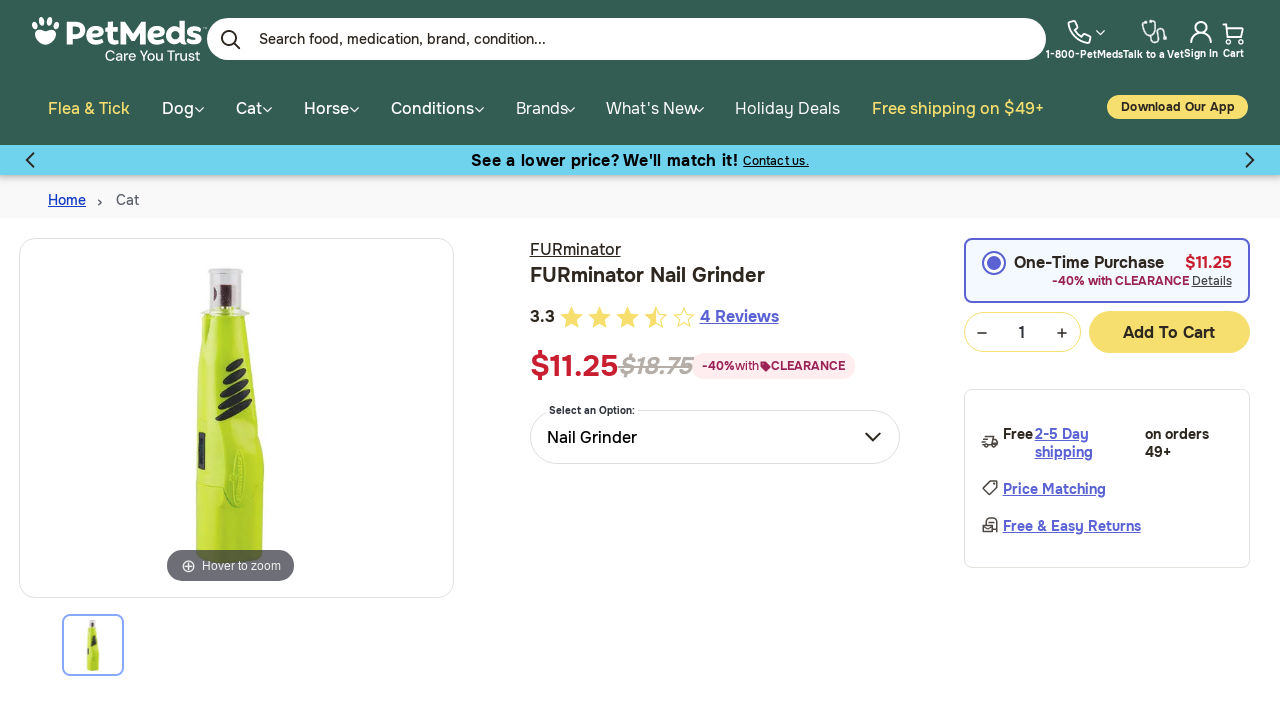

--- FILE ---
content_type: text/html;charset=UTF-8
request_url: https://www.1800petmeds.com/dog-or-cat/beauty-and-grooming/product/furminator-nail-grinder/11714.html
body_size: 62116
content:
<!-- show the new MECLABS page if product is any of the following -->
<!-- heartgard plus chewables: pdict.product.id = 'prod10002' -->
<!-- nexgard chewables: pdict.product.id = 'prod10356' -->
<!-- bravecto chews: pdict.product.id = 'prod11638' -->
<!-- HOLD: simparica trio: pdict.product.id = 'prod12499' -->
<!-- HOLD: apoquel: pdict.product.id = 'prod11700' -->
<!-- HOLD: revolution: pdict.product.id = 'prod10265' -->






<!DOCTYPE html>
<html lang="en">
<head>

    <script type="text/javascript" src="https://cdn.optimizely.com/js/24201730177.js"></script>



	<script src="https://code.jquery.com/jquery-3.6.0.min.js" integrity="sha256-/xUj+3OJU5yExlq6GSYGSHk7tPXikynS7ogEvDej/m4=" crossorigin="anonymous"></script>
<style>
.hurricane-relief{display:none;}
#navbarNavDropdown .todays-deals {
display: none;
}
.menu-group .mobile-deals{
display: none;
}
</style>
<script type="text/javascript">
	(function(c,l,a,r,i,t,y){
	        c[a]=c[a]||function(){(c[a].q=c[a].q||[]).push(arguments)};
	        t=l.createElement(r);t.async=1;t.src="https://www.clarity.ms/tag/"+i;
	        y=l.getElementsByTagName(r)[0];y.parentNode.insertBefore(t,y);
	    })(window, document, "clarity", "script", "jfqu2i0scb");
</script>
<script src="https://pixel.veritone-ce.com/"
defer pixel-id="ba11bde3-5ff6-4f56-b0dd-2982f6504cf0"></script>
<script src="https://rapid-cdn.yottaa.com/rapid/lib/-YGrMMkGMxuc0Q.js"></script>
<script defer src="https://cdn.prod.us.five9.net/static/stable/chat/wrapper/index.min.js"></script>


    

<!--[if gt IE 9]><!-->
<script>//common/scripts.isml</script>
<script defer type="text/javascript" src="/on/demandware.static/Sites-1800petmeds-Site/-/default/v1766304106599/lib/tippy/popper.min.js"></script>
<script defer type="text/javascript" src="/on/demandware.static/Sites-1800petmeds-Site/-/default/v1766304106599/lib/tippy/tippy.iife.min.js"></script>

<script defer type="text/javascript" src="/on/demandware.static/Sites-1800petmeds-Site/-/default/v1766304106599/js/main.js"></script>

<script defer type="text/javascript" src="/on/demandware.static/Sites-1800petmeds-Site/-/default/v1766304106599/lib/slick/slick.min.js"></script>


    
       <script defer type="text/javascript" src="/on/demandware.static/Sites-1800petmeds-Site/-/default/v1766304106599/js/productDetailMECLABS.js"></script>
   

    
       <script defer type="text/javascript" src="https://mpsnare.iesnare.com/snare.js"></script>
   

    
       <script defer type="text/javascript" src="/on/demandware.static/Sites-1800petmeds-Site/-/default/v1766304106599/js/facebookConversionPDP.js"></script>
   

    
       <script defer type="text/javascript" src="//apps.bazaarvoice.com/deployments/1800petmeds/main_site/production/en_US/bv.js"></script>
   

    
       <script defer type="text/javascript" src="/on/demandware.static/Sites-1800petmeds-Site/-/default/v1766304106599/js/addPromoModal.js"></script>
   





<script type="text/javascript">
og_settings = {
     "page_type": "1",
     "logged_in": false,
     "impulse_upsell": true
}
</script>



<script type="text/javascript" src="https://static.ordergroove.com/3ac48974986748409f1de8ea78c2ab18/main.js"></script>
<script type="text/javascript">
window.OrdergrooveTrackingUrl = "/on/demandware.store/Sites-1800petmeds-Site/default/OrderGroove-PurchasePostTracking"
</script>

<script type="text/javascript">
window.OrdergrooveLegacyOffers = false
window.OrderGrooveCustomSFCCWidget = true
</script>



    






<!--<![endif]-->
<meta charset=UTF-8>

<meta http-equiv="x-ua-compatible" content="ie=edge">

<meta name="viewport" content="width=device-width, initial-scale=1">




<!-- 
    
        
            <meta name="robots" content="index,follow" />
        
    
 -->
<meta name="robots" content="index,follow" />
<noscript>
    
	
	<div class="content-asset"><!-- dwMarker="content" dwContentID="9ee87a562d8c251c6eb4b7a869" -->
		<div class="no-javascript-container">We’re sorry, but our website doesn’t work properly without JavaScript enabled. Please enable JavaScript in order to continue using our website.</div>
	</div> <!-- End content-asset -->



</noscript>


    <meta property="og:type" content="PetMeds" />
    <meta property="og:url" content="https://www.1800petmeds.com/dog-or-cat/beauty-and-grooming/product/furminator-nail-grinder/prod11714.html" />
    <meta property="og:image"
        content="https://imagedelivery.net/OWeDZSTbTyzlX4Fsq0SDAw/11714/w=178,h=178,q=80" />
    <meta property="og:site_name" content="PetMeds" />
    <meta property="fb:admins" content="712532894" />
    <meta property="og:title" content="Nail Grinder | 1800PetMeds" />

 <meta name="theme-color" content="#D9D9D9" />
<title>
    Nail Grinder | 1800PetMeds
</title>





    <meta name="description" content="Buy Nail Grinder and other Clearance from top brands at 1800PetMeds and save. Free shipping on orders over $49" />


    <meta name="keywords" content="1800PetMedsNail Grinder" />

<link rel="icon" href="/favicon.ico" />
<link rel="icon" type="image/png" href="/on/demandware.static/Sites-1800petmeds-Site/-/default/dwba972803/images/favicons/new/favicon-196x196.png"
    sizes="196x196" />
<link rel="icon" type="image/png" href="/on/demandware.static/Sites-1800petmeds-Site/-/default/dwe0c56479/images/favicons/new/favicon-96x96.png"
    sizes="96x96" />
<link rel="icon" type="image/png" href="/on/demandware.static/Sites-1800petmeds-Site/-/default/dwec519cc6/images/favicons/new/favicon-32x32.png"
    sizes="32x32" />
<link rel="icon" type="image/png" href="/on/demandware.static/Sites-1800petmeds-Site/-/default/dw48801bf9/images/favicons/new/favicon-16x16.png"
    sizes="16x16" />
<link rel="icon" type="image/png" href="/on/demandware.static/Sites-1800petmeds-Site/-/default/dw49821d2e/images/favicons/new/favicon-180x180.png"
    sizes="180x180" />

<!-- Apple Touch Icon for iOS devices -->
<link rel="apple-touch-icon" sizes="180x180" href="/on/demandware.static/Sites-1800petmeds-Site/-/default/dw49821d2e/images/favicons/new/favicon-180x180.png"/>

<link rel="stylesheet" href="/on/demandware.static/Sites-1800petmeds-Site/-/default/v1766304106599/css/global.css" />

    <link rel="stylesheet" href="/on/demandware.static/Sites-1800petmeds-Site/-/default/v1766304106599/lib/jquery-ui-datepicker.css" />

    <link rel="stylesheet" href="/on/demandware.static/Sites-1800petmeds-Site/-/default/v1766304106599/css/account/autoship.css" />

    <link rel="stylesheet" href="/on/demandware.static/Sites-1800petmeds-Site/-/default/v1766304106599/css/myaccount.css" />

    <link rel="stylesheet" href="/on/demandware.static/Sites-1800petmeds-Site/-/default/v1766304106599/css/product/detailMECLABS.css" />

    <link rel="stylesheet" href="/on/demandware.static/Sites-1800petmeds-Site/-/default/v1766304106599/css/contentStackStaticPage.css" />



    <meta name="google-site-verification" content="&lt;isinclude template=&quot;common/googleanalytics&quot; /&gt;" />







    


  
  <script type="text/javascript" defer src="/on/demandware.static/Sites-1800petmeds-Site/-/default/v1766304106599/js/blotout.js"></script>

  <script>
    !(function(){
      const getCookieValue = function (key) {
        try {
          if (!document || !document.cookie) {
            return ''
          }

          const cookies = Object.fromEntries(
            document.cookie
              .split(/;\s+/)
              .map((r) => r.split('=').map(str => str.trim()))
              .map(([cookieKey, ...cookieValues]) => {
                const cookieValue = cookieValues.join('=')

                if (!cookieKey) {
                  return []
                }

                let decodedValue = ''

                if (cookieValue) {
                  try {
                    decodedValue = decodeURIComponent(cookieValue)
                  } catch (e) {
                    console.log("Unable to decode cookie ", cookieKey, ": ", e)
                    decodedValue = cookieValue
                  }
                }

                return [cookieKey, decodedValue]
              })
          )

          return cookies[key] ?? ''
        } catch {
          return ''
        }
      }

      if(!getCookieValue('truid')) {
        fetch("/on/demandware.store/Sites-1800petmeds-Site/default/FirstUser-Identifier").catch((e) => {
          console.error("[EdgeTag]", e)
        })
      }
    })()
  </script>

  <script>
    !(function () {const tagURL = "https://ajvhe.1800petmeds.com";!(function (u) {window.edgetag=window.edgetag ||function () {(edgetag.stubs = edgetag.stubs || []).push(arguments);};const t = document.createElement('script');(t.type = 'text/javascript'), (t.src = u), (t.async = !0);const e = document.getElementsByTagName('script')[0];e.parentNode.insertBefore(t, e);})(`https://ajvhe.1800petmeds.com/load`);

      edgetag('init', {
        edgeURL: tagURL,
        disableConsentCheck: true,
      });
    })();
  </script>

  <script>
    edgetag('tag', 'PageView');
  </script>

  <script>
!(function() {
  try {

    function sendUser(user) {
  if (!user) {
    return;
  }

  Object.entries(user).forEach(function ([key, value]) {
    if (!value) {
      delete user[key];
    }
  });

  if (!Object.keys(user).length) {
    return;
  }

  edgetag('data', user);
};

function getUser(form, selectors) {
  const user = {};
  if (!selectors) {
    return user;
  }

  Object.entries(selectors).forEach(([userKey, selector]) => {
    if (!selector || selector.length === 0) {
      return;
    }

    const selectorArray = Array.isArray(selector) ? selector : [selector];
    for (const selector of selectorArray) {
      if (!selector) {
        continue;
      }

      const inputUserValue = form.querySelector(selector);
      const userValue = (inputUserValue && inputUserValue.value) || '';
      if (userValue) {
        user[userKey] = userValue;
        break;
      }
    }
  });

  return user;
};
    window.addEventListener('DOMContentLoaded', function () {

      const newsletterFormSelectors = [
        '#ContactFooter',
        '.klaviyo-form',
        '#wisepops-root',
        '#contact_form',
        'form[id*="newsletter" i]',
        'form[id*="subscribe" i]',
        'form.ml-block-form',
        '#email_signup',
        'form[id*="subscribe-with-email-form"]'
      ];

      
        newsletterFormSelectors.push('#homeSignUpForm')
      

      const newsletterForm = newsletterFormSelectors.join(',');

      const matches = (e, selector) => {
        return e.target.matches(selector) || e.target.closest(selector);
      }

      document.addEventListener('click', function(e) {
        if((matches(e, 'button') || matches(e, '[type="submit"]')) && matches(e, newsletterForm)) {
          const form = e.target.closest(newsletterForm)
          const user = getUser(form, {
            email: ['input[type="email"]', 'input[name*="email" i]:not([type="hidden" i])','input[name="profile.email"i]'],
            phone: ['input[type="tel"]', 'input[name*="phone" i]:not([type="hidden" i])'],
            firstName: ['input[name*="name" i]:not([type="hidden" i])', 'input[name="profile.firstName"i]'],
            lastName: 'input[name="profile.lastName"i]',
            dateOfBirth: 'input[name*="birthday" i]:not([type="hidden" i])'
          });
          sendUser(user);
          edgetag('tag', 'Lead');
        }
      }, { capture: true })

      document.addEventListener('submit', function (e) {
        if(e.target.matches('form[id*="contact"i]')) {
          sendUser(getUser(e.target, {
            firstName: 'input[name*="firstname"i]',
            lastName: 'input[name*="lastname"i]',
            email: ['input[name*="email"i]', 'input[name="profile.email"i]', 'input[type="email"]'],
          }));
          return;
        }
      }, {capture: true})

      window.addEventListener(
        'message',
        (event) => {
          if (event.origin !== 'https://creatives.attn.tv') {
            return;
          }

          if (!event.data || !event.data.__attentive) {
            return;
          }

          try {
            const data = event.data.__attentive;

            if (!data.action || !data.action.includes('LEAD')) {
              return;
            }

            const user = {};
            if (data.email) {
              user.email = data.email;
            }

            if (data.phone) {
              user.phone = data.phone.replace(/[^0-9]/g, '');
            }

            sendUser(user);
            edgetag('tag', 'Lead');
          } catch (e) {
            console.log("[Edgetag]", e);
          }
        },
        false
      );

      window.addEventListener('message', (event) => {
        if (!event || !event.origin || !event.data || !event.origin.includes('postscript')) {
          return;
        }

        if (event.data.hasOwnProperty('CollectedEmailEvent') && event.data.CollectedEmailEvent.email) {
          sendUser({email: event.data.CollectedEmailEvent.email});
          edgetag('tag', 'Lead');
        }
      });

      window.juapp = window.juapp || function () {
        (window.juapp.q = window.juapp.q || []).push(arguments)
      };
      juapp("trackFunc", "engagement", function (email, eventname, promotitle, cmid, options, form) {
        if (!email) {
          return;
        }

        const userData = {email};
        form.forEach((item) => {
          if (item.name === "phone_number" && item.value) {
            userData["phone"] = item.value;
          }
        });

        edgetag("data", userData);
        edgetag("tag", "Lead");
      });

      document.addEventListener('click', (e) => {
        if (
            !e.target.closest(
                'form[action*="api.bounceexchange.com"] [type="submit"]'
            )
        ) {
          return;
        }

        const form = e.target.closest('form[action*="api.bounceexchange.com"]');
        if (!form) {
          return;
        }

        const user = getUser(form, {
          email: 'input[type="email"]',
          phone: 'input[type="tel"]',
        });
        sendUser(user);

        if (user && Object.keys(user).length > 0) {
          edgetag('tag', 'Lead');
        }
      }, {capture: true});

      document.addEventListener('click', (e) => {
        if(!e.target.matches('.submit-customer')) {
          return;
        }

        sendUser(getUser(e.target.closest('form[name="dwfrm_coCustomer"]'), {
          email: ['input[type="email"]', 'input[name="dwfrm_coCustomer_email"]']
        }))
      })
    }, {once: true})
  } catch(e) {
    console.error('[EdgeTag]', e)
  }
})()
</script>

  
  <script>
 !(function(){
    try {
      const product = {"currency":"USD","id":"11714","item_price":18.75,"title":"Nail Grinder","description":"FURminator Nail Grinder","category":"Clearance","brand":"FURminator","image":"https://www.1800petmeds.com/on/demandware.static/-/Sites-main/default/dwa63feb59/images/large/11714_420.jpg","url":"https://www.1800petmeds.com/dog-or-cat/beauty-and-grooming/product/furminator-nail-grinder/11714.html","checkoutUrl":"https://www.1800petmeds.com/checkout"}

      edgetag('tag', 'ViewContent', {
        currency: product.currency,
        value: product.item_price,
        contents: [{
          id: product.id,
          quantity: 1,
          item_price: product.item_price,
          sku: product.sku,
          title: product.title,
          description: product.description,
          category: product.category,
          brand: product.brand,
          image: product.image,
          url: product.url
        }]
      });
    } catch(e) {
      console.error('[EdgeTag]', e);
    }
  })()
</script>


  

  


  




<link rel="stylesheet" href="/on/demandware.static/Sites-1800petmeds-Site/-/default/v1766304106599/css/petmeds.css" />
<link rel="stylesheet" href="/on/demandware.static/Sites-1800petmeds-Site/-/default/v1766304106599/css/redesign.css" />






    
    <script async="async" src="//consent.trustarc.com/notice?domain=1800petmeds.com&amp;c=teconsent&amp;js=nj&amp;noticeType=bb&amp;text=true&amp;gtm=1" crossorigin></script>

    
    
    <script>
        var __dispatched__ = {};

        var __i__ = self.postMessage && setInterval(function(){ if(self.PrivacyManagerAPI && __i__){
        var apiObject = {PrivacyManagerAPI: {action:"getConsentDecision",
        timestamp: new Date().getTime(),
        self: self.location.host}}; self.top.postMessage(JSON.stringify(apiObject),"*");
        __i__ = clearInterval(__i__); }},50);

        self.addEventListener("message", function(e, d){ try{
        if(e.data && (d= JSON.parse(e.data)) &&
        (d = d.PrivacyManagerAPI) && d.capabilities &&
        d.action=="getConsentDecision"){ var newDecision =
        self.PrivacyManagerAPI.callApi("getGDPRConsentDecision",
        self.location.host).consentDecision; newDecision && newDecision.forEach(function(label){ if(!__dispatched__[label]){
        self.dataLayer && self.dataLayer.push({"event":"GDPR Pref Allows "+label});
        __dispatched__[label] = 1;
        }
        }); }
        }catch(xx){/** not a cm api message **/} });
    </script>






<script>
	if(typeof gImages == 'undefined' || !gImages){ var gImages=new Array; }
	if(typeof gIndex == 'undefined' || !gIndex){ var gIndex=0;}
	if(typeof DCS == 'undefined' || !DCS){ var DCS=new Object(); }
	if(typeof WT == 'undefined' || !WT){ var WT=new Object(); }
	if(typeof DCSext == 'undefined' || !DCSext){ var DCSext=new Object(); }
	if(typeof wtrefer == 'undefined' || !wtrefer){ var wtrefer; }
	var noncookie = "No";
	var queryString = 'pid=11714';
	var url = 'https://www.1800petmeds.com/on/demandware.store/Sites-1800petmeds-Site/default/Product-Show?pid=11714';
	var searchstring = "";
	var custtype = "New";
</script>
<link rel="stylesheet" href="/on/demandware.static/Sites-1800petmeds-Site/-/default/v1766304106599/lib/consolidated/consolidatedlibs.css" />

<script defer src="/on/demandware.static/Sites-1800petmeds-Site/-/default/v1766304106599/lib/jquery.validate.min.js"></script>

    
        <script src="/on/demandware.static/Sites-1800petmeds-Site/-/default/v1766304106599/lib/player/jwplayer.js"></script>    
        <script>jwplayer.key="vMd4hdH0VaIEInivhU9bWWoB+gltzO+qKhm2PNppMnI="</script>
    
    
    <script defer src="/on/demandware.static/Sites-1800petmeds-Site/-/default/v1766304106599/lib/magiczoomplus/magiczoomplus.js"></script>
    




	<script type="text/javascript" src="https://cdn.optimizely.com/js/24201730177.js"></script>
<!-- Optimize Enabled -->



	
<!-- preconnectHTMLLinks Enabled -->





    <script defer type="text/javascript" src="https://appleid.cdn-apple.com/appleauth/static/jsapi/appleid/1/en_US/appleid.auth.js" async> </script>



<link rel="canonical" href="https://www.1800petmeds.com/dog-or-cat/beauty-and-grooming/product/furminator-nail-grinder/prod11714.html"/>

<script type="text/javascript">//<!--
/* <![CDATA[ (head-active_data.js) */
var dw = (window.dw || {});
dw.ac = {
    _analytics: null,
    _events: [],
    _category: "",
    _searchData: "",
    _anact: "",
    _anact_nohit_tag: "",
    _analytics_enabled: "true",
    _timeZone: "America/New_York",
    _capture: function(configs) {
        if (Object.prototype.toString.call(configs) === "[object Array]") {
            configs.forEach(captureObject);
            return;
        }
        dw.ac._events.push(configs);
    },
	capture: function() { 
		dw.ac._capture(arguments);
		// send to CQ as well:
		if (window.CQuotient) {
			window.CQuotient.trackEventsFromAC(arguments);
		}
	},
    EV_PRD_SEARCHHIT: "searchhit",
    EV_PRD_DETAIL: "detail",
    EV_PRD_RECOMMENDATION: "recommendation",
    EV_PRD_SETPRODUCT: "setproduct",
    applyContext: function(context) {
        if (typeof context === "object" && context.hasOwnProperty("category")) {
        	dw.ac._category = context.category;
        }
        if (typeof context === "object" && context.hasOwnProperty("searchData")) {
        	dw.ac._searchData = context.searchData;
        }
    },
    setDWAnalytics: function(analytics) {
        dw.ac._analytics = analytics;
    },
    eventsIsEmpty: function() {
        return 0 == dw.ac._events.length;
    }
};
/* ]]> */
// -->
</script>
<script type="text/javascript">//<!--
/* <![CDATA[ (head-cquotient.js) */
var CQuotient = window.CQuotient = {};
CQuotient.clientId = 'bdkx-1800petmeds';
CQuotient.realm = 'BDKX';
CQuotient.siteId = '1800petmeds';
CQuotient.instanceType = 'prd';
CQuotient.locale = 'default';
CQuotient.fbPixelId = '__UNKNOWN__';
CQuotient.activities = [];
CQuotient.cqcid='';
CQuotient.cquid='';
CQuotient.cqeid='';
CQuotient.cqlid='';
CQuotient.apiHost='api.cquotient.com';
/* Turn this on to test against Staging Einstein */
/* CQuotient.useTest= true; */
CQuotient.useTest = ('true' === 'false');
CQuotient.initFromCookies = function () {
	var ca = document.cookie.split(';');
	for(var i=0;i < ca.length;i++) {
	  var c = ca[i];
	  while (c.charAt(0)==' ') c = c.substring(1,c.length);
	  if (c.indexOf('cqcid=') == 0) {
		CQuotient.cqcid=c.substring('cqcid='.length,c.length);
	  } else if (c.indexOf('cquid=') == 0) {
		  var value = c.substring('cquid='.length,c.length);
		  if (value) {
		  	var split_value = value.split("|", 3);
		  	if (split_value.length > 0) {
			  CQuotient.cquid=split_value[0];
		  	}
		  	if (split_value.length > 1) {
			  CQuotient.cqeid=split_value[1];
		  	}
		  	if (split_value.length > 2) {
			  CQuotient.cqlid=split_value[2];
		  	}
		  }
	  }
	}
}
CQuotient.getCQCookieId = function () {
	if(window.CQuotient.cqcid == '')
		window.CQuotient.initFromCookies();
	return window.CQuotient.cqcid;
};
CQuotient.getCQUserId = function () {
	if(window.CQuotient.cquid == '')
		window.CQuotient.initFromCookies();
	return window.CQuotient.cquid;
};
CQuotient.getCQHashedEmail = function () {
	if(window.CQuotient.cqeid == '')
		window.CQuotient.initFromCookies();
	return window.CQuotient.cqeid;
};
CQuotient.getCQHashedLogin = function () {
	if(window.CQuotient.cqlid == '')
		window.CQuotient.initFromCookies();
	return window.CQuotient.cqlid;
};
CQuotient.trackEventsFromAC = function (/* Object or Array */ events) {
try {
	if (Object.prototype.toString.call(events) === "[object Array]") {
		events.forEach(_trackASingleCQEvent);
	} else {
		CQuotient._trackASingleCQEvent(events);
	}
} catch(err) {}
};
CQuotient._trackASingleCQEvent = function ( /* Object */ event) {
	if (event && event.id) {
		if (event.type === dw.ac.EV_PRD_DETAIL) {
			CQuotient.trackViewProduct( {id:'', alt_id: event.id, type: 'raw_sku'} );
		} // not handling the other dw.ac.* events currently
	}
};
CQuotient.trackViewProduct = function(/* Object */ cqParamData){
	var cq_params = {};
	cq_params.cookieId = CQuotient.getCQCookieId();
	cq_params.userId = CQuotient.getCQUserId();
	cq_params.emailId = CQuotient.getCQHashedEmail();
	cq_params.loginId = CQuotient.getCQHashedLogin();
	cq_params.product = cqParamData.product;
	cq_params.realm = cqParamData.realm;
	cq_params.siteId = cqParamData.siteId;
	cq_params.instanceType = cqParamData.instanceType;
	cq_params.locale = CQuotient.locale;
	
	if(CQuotient.sendActivity) {
		CQuotient.sendActivity(CQuotient.clientId, 'viewProduct', cq_params);
	} else {
		CQuotient.activities.push({activityType: 'viewProduct', parameters: cq_params});
	}
};
/* ]]> */
// -->
</script>


   <script type="application/ld+json">
        {"@context":"http://schema.org/","@type":"Product","name":"FURminator Nail Grinder","image":"https://imagedelivery.net/OWeDZSTbTyzlX4Fsq0SDAw/11714/w=178,h=178,q=80","aggregateRating":{"@type":"AggregateRating","ratingValue":"3.25","reviewCount":"4"},"offers":[{"@type":"Offer","availability":"https://schema.org/InStock","price":18.75,"priceCurrency":"USD","itemCondition":"https://schema.org/NewCondition","sku":"11714","image":"https://imagedelivery.net/OWeDZSTbTyzlX4Fsq0SDAw/11714/w=178,h=178,q=80","name":"Nail Grinder"},{"@type":"Offer","availability":"https://schema.org/InStock","price":3.95,"priceCurrency":"USD","itemCondition":"https://schema.org/NewCondition","sku":"11715","image":"https://imagedelivery.net/OWeDZSTbTyzlX4Fsq0SDAw/11715/w=178,h=178,q=80","name":"FURminator Nail Grinder Replacement Grinding Bands 6 pk"}]}
    </script>





   <script type="application/ld+json">
        {"@context":"http://schema.org/","@type":"BreadcrumbList","itemListElement":[{"@type":"ListItem","position":1,"item":{"@id":"https://www.1800petmeds.com/","name":"Home"}},{"@type":"ListItem","position":2,"item":{"@id":"https://www.1800petmeds.com/category/cat-c00002","name":"Cat"}}]}
    </script>





    <!-- Google Tag Manager -->
    <script>(function(w,d,s,l,i){w[l]=w[l]||[];w[l].push({'gtm.start':
    new Date().getTime(),event:'gtm.js'});var f=d.getElementsByTagName(s)[0],
    j=d.createElement(s),dl=l!='dataLayer'?'&l='+l:'';j.defer=true;j.src=
    'https://www.googletagmanager.com/gtm.js?id='+i+dl;f.parentNode.insertBefore(j,f);
    })(window,document,'script','dataLayer','GTM-W7K4HL5');</script>
    <!-- End Google Tag Manager -->
	<!-- GTM Enabled -->

</head>
<body>
<a tabindex="1" class="offscreen skip-to-content" href="#maincontent">Skip to main content</a>




    <!-- Google Tag Manager (noscript) -->
    <noscript><iframe src="https://www.googletagmanager.com/ns.html?id=GTM-W7K4HL5"
    height="0" width="0" style="display:none;visibility:hidden"></iframe></noscript>
    <!-- End Google Tag Manager (noscript) -->
	<!-- GTM Enabled -->

<div class="page  Product-Show" data-action="Product-Show" data-querystring="pid=11714" >



    



    
    










    
        
    












	<header id="top-of-page" class="sticky-header js-sticky-header" data-test-id="global-header">
	    <nav>
	        <div class="header container">
	            <div class="row header-inner-container">
	                <div class="col-12 main-row d-md-flex justify-content-md-between align-items-md-center" data-test-id="global-header-top">
	                    <div class="navbar-header brand pull-left hidden-md-down">
	                        <a data-test-id="web-header-home-cta" href="/" title="PetMeds Home">
								<picture>
									<source srcset="/on/demandware.static/Sites-1800petmeds-Site/-/default/dwd20e2811/images/petmeds-brand-logo.svg" type="image/svg+xml" />
									<img 
										src="/on/demandware.static/Sites-1800petmeds-Site/-/default/v1766304106599/images/petmeds-brand-logo.png" 
										alt="PetMeds" 
										width="175" height="46"
										decoding="async"
  										fetchpriority="high"
									/>
								</picture>
	                            
	                        </a>
	                    </div>
	                    <div class="navbar-header pull-right">
	                        <div class="hidden-md-down">
	                            <div class="search hidden-sm-down guest">
    <div class="site-search">
	<form role="search"
          action="/search"
          method="get"
          name="simpleSearch">
        <select class="form-control search-type" name="searchType" aria-label="Search for Products or Content">
        	<option value="products">Products</option>
        	<option value="education"  >Education</option>
        </select>
        <input class="form-control search-field js-search-field h-body"
               data-test-id="web-header-search-input"
               name="q"
               value=""
               placeholder="Search food, medication, brand, condition..."
               aria-haspopup="listbox"
               aria-autocomplete="list"
               aria-label="Enter Keyword or Item No."
               autocomplete="off"
               onfocus="document.body.classList.add('searching');this.placeholder = 'What can we help you find?'"
		/>
        <button type="reset" name="reset-button" class="fa fa-times reset-button d-none" aria-label="Clear search keywords"></button>
        <span data-test-id="web-search-close" class="close-button"><img src="/on/demandware.static/Sites-1800petmeds-Site/-/default/dw0456ef2c/images/close-icon.svg" alt="altText" /></span>
        <div class="top-search-btn-wrap">
			<button type="submit" class="search-button" name="search-button" aria-label="Submit search keywords"><img src="/on/demandware.static/Sites-1800petmeds-Site/-/default/dw5467f8ec/images/search-icon-new.svg" alt="Submit search keywords" /></button>
		</div>
        <div class="suggestions-wrapper" data-url="/on/demandware.store/Sites-1800petmeds-Site/default/SearchServices-GetSuggestions?q="></div>

        <div class="desktopsearch no-results-wrapper">
	        <div class="no-results-suggestions">
				<div class="container">
						<div class="links-container">
							<div class="trending-cats results-container search-recommenders">								
                                
                                
                                    
                                    <div class="search-product-suggestion-list">
                                        
                                            
                                            
                                            
                                            
                                            
                                            <span class="title mb-3 pt-0">Popular products</span>
                                        
                                        
<div class="search-popular-products-recommendations-wrapper">
    <div class="search-popular-products-recommendations-container js-search-popular-products-recommendations-container" data-url="/on/demandware.store/Sites-1800petmeds-Site/default/SearchServices-GlobalSearchRecommender"></div>
</div>


                                    </div>
                                
                                
							</div>
						</div>
				</div>
			</div>
		</div>
        <input type="hidden" value="default" name="lang">
        <input type="hidden" value="" name="Ntt">
		<input type="hidden" name="csrf_token" value="322PxaJa29UGmZk39AQSbBgYMHwfW9jqWnNyIxQRp9UHDA3hYIjFEpsNNzY8tqgu1LGBxMJplTRAt4YwgL1QxmZfrqsZFljaNmYUWVZPWSfiVGPe2mhR4ZNVER3DE6txHnaXtx6eIbrckgTJcipWQvNnqXkKIHRj1LjC9JcRAj4QA-cwFHc="/>
	</form>
</div>

</div>



<ul class="nav myaccount-nav" data-test-id="web-header-nav-icons" role="menu" data-chat-enabled="false">
    
    <li class="nav-item" role="menuitem">
        <a data-test-id="web-header-contact-link" href="/help.html" class="nav-link myaccount-nav-icon-items">
            <span class="contact-nav-item-container">
                <img src="/on/demandware.static/Sites-1800petmeds-Site/-/default/dw89b93c07/images/icons/contact-updated.svg" alt="contact-us"/>
                <i class="fa fa-angle-down"></i>
            </span> 
	        <span class="icon-label h-badges">1-800-PetMeds</span>
        </a>
        
	
	<div class="content-asset"><!-- dwMarker="content" dwContentID="03f91c2dd2977f98b3dc5991f4" -->
		<style>
     @media (max-width: 768px) {
         .sidenav .credits-section {
             margin: 24px 32px 0 !important;
         }
     }
    .live__chat__support {
        border-radius: 8px;
        background: #FFF;
        box-shadow: 0px 4px 4px rgba(0, 0, 0, 0.25);
        position: absolute;
        padding: 8px;
        right: 0;
        top: 20px;
        z-index: 9;
        width: max-content;
        display: none;
        text-align: center;
        margin-top:-16px;
    }
    .myaccount-nav .nav-item:hover .live__chat__support {
        display: block;
    }
    .live__chat__support p {
        margin: 0;
    }
    .live__chat__support .contact-heading {
        color: #2d2720;
        font-size: 14px;
        font-weight: 700;
        margin-bottom: 8px;
    }
    .live__chat__support .contact-label {
        color: #4C4742;
        font-size: 12px;
        font-weight: 500;
    }
    .live__chat__support .contact-phone {
        color: #2D2720;
        font-size: 14px;
        font-weight: 700;
    }
    .live__chat__support .support__num {
        color: #2D2720 !important;
        font-size: 12px;
        font-weight: 500;
        justify-content: center;
    }
    .live__chat__support .chat__button {
        border-radius: 24px;
        margin-top: 4px;
        padding: 8px 22px !important;
        display: block !important;
        font-weight: 700;
        font-size: 16px !important;
        background: #335D53 !important;
        color: #ffffff !important;
    }
    .live__chat__support .additional-help a {
         text-decoration: none;
         color: var(--text-hyperlink, #5A62D4);
         text-align: center;
         line-height: 135%;
         padding: 24px 0 0 0;
         background: none;
         text-transform: capitalize;
    }
    .live__chat__support .chat__button:hover {
        color: #2D2720 !important;
    }
    #top-of-page .header .main-row .navbar-header .nav.myaccount-nav li a.support__link {
        display: none;
    }
    /* On screens 767px or less */
    @media screen and (max-width: 767px) {
        .live__chat__support {
            display: block;
            position: relative;
            width: 100%;
            background: transparent;
            box-shadow: none;
            text-align: left;
        }
        .sidenav .sidenav-links a.support__link {
            display: inline;
            padding: 0;
            background: transparent;
            font-size: 14px;
            font-weight: 400;
            color: #2D2720;
        }
        .sidenav .sidenav-links a.support__num {
            display: none;
        }
        .sidenav .sidenav-links span.user-message{
           color: #2D2720;
           font-size: 20px;
           font-weight: 700;
        }
        .sidenav .sidenav-links a.chat__button {
            background: #F6DF6E;
            margin-top: 16px;
            display: flex !important;
            align-items: center;
            justify-content: center;
        }
    }
</style>
<div class="live__chat__support" data-test-id="global-livechat-popup">
    <p class="contact-label h-caption">Call or text:</p>
    <p class="contact-phone h-body">
        1-800-PetMeds  
        <a href="tel:+18007386337" class="support__link h-caption">1 (800-738-6337)</a>
    </p>
    <a href="tel:+18007386337" class="support__num">1 (800-738-6337)</a>
    <button class="chat__button btn btn-primary btn-lg h-button" data-test-id="mobile-header-livechat-link" >Live Chat</button>
</div>
	</div> <!-- End content-asset -->



    </li>
    
        <li class="nav-item" role="menuitem">
            <a data-test-id="web-header-vet-link" href="/dutch" class="nav-link myaccount-nav-icon-items vet-nav-link">
                <img src="/on/demandware.static/Sites-1800petmeds-Site/-/default/dw423833a1/images/icons/stethoscope-updated.svg" alt="Dutch" />
                <span class="icon-label h-badges">Talk to a Vet</span>
            </a>
        </li>
    
    <li id="myaccount-menu"  class="nav-item dropdown" role="menuitem">

        
            <a data-test-id="web-header-login-link" href="https://www.1800petmeds.com/login" class="nav-link myaccount-nav-icon-items"  aria-haspopup="false" aria-expanded="false">
                <img src="/on/demandware.static/Sites-1800petmeds-Site/-/default/dw9bc03fd1/images/icons/user-updated.svg" alt="Sign in"/>
                <span class="icon-label h-badges">Sign In</span>
            </a>
        
    </li>
    <li class="nav-item minicart largeScrn h-badges" role="menuitem" data-action-url="/on/demandware.store/Sites-1800petmeds-Site/default/Cart-MiniCartShow?productCardVariant=">
        <div class="minicart-total empty-cart" data-dutchitem="false">
    <a class="minicart-link myaccount-nav-icon-items" data-test-id="header-cart-cta" href="https://www.1800petmeds.com/cart" title="Cart">
        <img src="/on/demandware.static/Sites-1800petmeds-Site/-/default/dwd09f008d/images/icons/cart-updated.svg" alt="Cart"/>
        <span class="minicart-text icon-label hidden-md-down h-badges">
            Cart
        </span>
        <span class="minicart-quantity d-none">
            0
        </span>
        <input type="hidden" class="js-cart-count" value="0"/>
        <input type="hidden" class="js-sessionDuration" value="30"/>
        <input type="hidden" class="js-abandonedBrowseUrl" value="/on/demandware.store/Sites-1800petmeds-Site/default/Product-AbandonedBrowse"/>
        <input type="hidden" class="js-enableAbandonedBrowseEvent" value="true"/>
    </a>
</div>
<div class="popover popover-bottom"></div>

    </li>
</ul>

	                        </div>
	                        <div class="hidden-md-down" >
	                        	
	 

	
	                        </div>
	                        
	                        <div class="mobile-nav-bar d-md-none col-12" data-test-id="mobile-navbar" role="menu">
	                            <div class="nav-item hamburger pull-left js-hamburger d-flex" data-test-id="mobile-navbar-hamburger" role="menuitem">
	                            	<div class="d-inline-block">
	                                 <div class="patty"></div>
	                                 <div class="patty"></div>
	                                 <div class="patty mb-0"></div>
	                                </div>
	                            </div>
	                            <a class="mobile-brand" data-test-id="mobile-header-home-cta" href="/" title="PetMeds Home">
	                             <img src="/on/demandware.static/Sites-1800petmeds-Site/-/default/dwa4235f98/images/petmeds-brand-mobile-logo.svg" alt="PetMeds" />
	                         </a>
	                            <div class="mobile-account pull-right">
	                                
    <div class="nav-item d-lg-none" role="menuitem">
        <a href="https://www.1800petmeds.com/login" data-test-id="mobile-header-login-cta">
            <span class="user-message"><img src="/on/demandware.static/Sites-1800petmeds-Site/-/default/dw9bc03fd1/images/icons/user-updated.svg" alt="Sign In"/></span>
        </a>
    </div>


	                            </div>
	                            <div class="nav-item minicart smallScrn pull-right mobile-account" role="menuitem" data-action-url="/on/demandware.store/Sites-1800petmeds-Site/default/Cart-MiniCartShow?productCardVariant=">
	                                <div class="minicart-total empty-cart" data-dutchitem="false">
    <a class="minicart-link myaccount-nav-icon-items" data-test-id="header-cart-cta" href="https://www.1800petmeds.com/cart" title="Cart">
        <img src="/on/demandware.static/Sites-1800petmeds-Site/-/default/dwd09f008d/images/icons/cart-updated.svg" alt="Cart"/>
        <span class="minicart-text icon-label hidden-md-down h-badges">
            Cart
        </span>
        <span class="minicart-quantity d-none">
            0
        </span>
        <input type="hidden" class="js-cart-count" value="0"/>
        <input type="hidden" class="js-sessionDuration" value="30"/>
        <input type="hidden" class="js-abandonedBrowseUrl" value="/on/demandware.store/Sites-1800petmeds-Site/default/Product-AbandonedBrowse"/>
        <input type="hidden" class="js-enableAbandonedBrowseEvent" value="true"/>
    </a>
</div>
<div class="popover popover-bottom"></div>

	                            </div>
	                        </div>
	                    </div>
	                </div>
	            </div>
	        </div>
	        <div class="d-md-none" >
	        	
	 

	
	        </div> 
	        <div class="search-mobile d-md-none">
	            <div class="search-back-button" data-test-id="mobile-search-close">
	<img src="/on/demandware.static/Sites-1800petmeds-Site/-/default/dw0456ef2c/images/close-icon.svg" alt="altText" />
</div>



<div class="site-search">
	<form role="search"
          action="/search"
          method="get"
          name="simpleSearch">
        <select class="form-control search-type search-type-mobile" name="searchType" aria-label="Use your mobile device to search for products" onchange="document.querySelector('.search-field').focus()">
        	<option value="products"  selected="selected">Products</option>
        	<option value="education"  >Education</option>
        </select>
        <input class="form-control search-field js-search-field h-body"
               data-test-id="mobile-header-search-input" 
               name="q"
               value=""
               placeholder="Search food, medication, brand, condition..."
               aria-haspopup="listbox"
               aria-autocomplete="list"
			   onfocus="document.body.classList.add('searching');this.placeholder = 'What can we help you find?'"
               aria-label="Use your mobile device to Enter Keyword or Item No."
               autocomplete="off"
			    />
        <button type="reset" name="reset-button" class="fa fa-times reset-button d-none" aria-label="Clear search keywords"></button>
        <button type="submit" class="search-button" name="search-button" aria-label="Submit search keywords"><img src="/on/demandware.static/Sites-1800petmeds-Site/-/default/dw5467f8ec/images/search-icon-new.svg" alt="Submit search keywords" /></button>
        <div class="suggestions-wrapper" data-url="/on/demandware.store/Sites-1800petmeds-Site/default/SearchServices-GetSuggestions?q="></div>
        <div class="no-results-wrapper">
	        <div class="no-results-suggestions">
				<div class="container">
					<div class="row">
						<div class="col-12 col-md-4 col-xl-3 links-container">
							<div class="trending-cats results-container search-recommenders my-0">
								
								 
                                    
                                    <div class="search-product-suggestion-list px-2">
                                        
                                            
                                            
                                            
                                            
                                            
                                            <span class="title mb-2">Popular products</span>
                                        
                                        
<div class="search-popular-products-recommendations-wrapper">
    <div class="search-popular-products-recommendations-container js-search-popular-products-recommendations-container" data-url="/on/demandware.store/Sites-1800petmeds-Site/default/SearchServices-GlobalSearchRecommender"></div>
</div>


                                    </div>
                                
								
							</div>
						</div>
					</div>
				</div>
			</div>
		</div>
        <input type="hidden" value="default" name="lang">
        <input type="hidden" value="" name="Ntt">
	</form>
</div>

	        </div>
	        <div class="main-menu js-main-menu navbar-toggleable-sm menu-toggleable-left multilevel-dropdown hidden-md-down" id="sg-navbar-collapse">
	            <div class="container p-0">
	                <div>
	                    



<nav class="navbar navbar-expand-md d-none d-md-flex" data-test-id="web-header-nav-section">
<button class="navbar-toggler" type="button" data-bs-toggle="collapse" data-bs-target="#navbarNavDropdown" aria-controls="navbarNavDropdown" aria-expanded="false" aria-label="Toggle navigation">
<span class="navbar-toggler-icon"></span>
</button>
<div class="collapse navbar-collapse menu-group menu-container" id="navbarNavDropdown">
<ul class="navbar-nav">



<li class="nav-item dropdown shopbypet" data-test-id="web-header-nav-parent-item">
<a class="seasonal-menu-link" href="/flea--ti-ck-cat10.html">
<div class="seasonal-menu">

<p class="seasonal-menu-item">Flea &amp; Tick</p>
</div>
</a>
</li>






<li class="nav-item dropdown shopbypet" data-test-id="web-header-nav-parent-item" data-target-url="/category/dog-c00001">
<a class="dropdown-toggle dropdown__toggle__item h-body" data-test-id="web-header-nav-parent-link-dog" role="button" href="/category/dog-c00001" id="navbarDropdownMenuLink"
aria-haspopup="true" aria-expanded="false">
Dog<i class="fa fa-angle-down"></i></a>
<ul class="dropdown-menu" data-test-id="web-header-nav-dropdown" aria-labelledby="navbarDropdownMenuLink">
<div class="pimCategory-container m-0">



<div class="column px-md-0">
<li class="shop-pet"><a href="/category/dog/food-c00005"
class="sub-menu-title h-page-title-alt"
data-test-id="web-header-nav-subparent-link-dog-food"><span>Food</span>
<img src="/on/demandware.static/Sites-1800petmeds-Site/-/default/dwbaa9834c/images/shop-all-icon.svg" alt="" /></a></li>
<div class="cols-layout">




<li class="desktop__nav__col__item">
<a class="h-body" href="/category/dog/food/wet-food-c00020"
data-test-id="web-header-nav-child-link-dog-wet-food">Wet Food</a>
</li>





<li class="desktop__nav__col__item">
<a class="h-body" href="/category/dog/food/dry-food-c00021"
data-test-id="web-header-nav-child-link-dog-dry-food">Dry Food</a>
</li>





<li class="desktop__nav__col__item">
<a class="h-body" href="/category/dog/food/premium-food-c00022"
data-test-id="web-header-nav-child-link-dog-premium-food">Premium Food</a>
</li>





<li class="desktop__nav__col__item">
<a class="h-body" href="/category/dog/food/puppy-food-c00023"
data-test-id="web-header-nav-child-link-dog-puppy-food">Puppy Food</a>
</li>





<li class="desktop__nav__col__item">
<a class="h-body" href="/category/dog/food/senior-dog-food-c00024"
data-test-id="web-header-nav-child-link-dog-senior-dog-food">Senior Dog Food</a>
</li>





<li class="desktop__nav__col__item">
<a class="h-body" href="/category/dog/food/toppers-c00025"
data-test-id="web-header-nav-child-link-dog-toppers">Toppers</a>
</li>





<li class="desktop__nav__col__item">
<a class="h-body" href="/category/dog/food/veterinary-diet-c00026"
data-test-id="web-header-nav-child-link-dog-veterinary-diet">Veterinary Diet</a>
</li>





<li class="desktop__nav__col__item">
<a class="h-body" href="/category/dog/food/raw-freeze-dried-and-dehydrated-food-c00027"
data-test-id="web-header-nav-child-link-dog-raw-freeze-dried-dehydrated-food">Raw, Freeze-Dried &amp; Dehydrated Food</a>
</li>


<li class="desktop__nav__col__item pb-0"><span class="shop-all-link"><a class="h-button"
data-test-id="web-header-nav-subparent-link-dog-food"
href="/category/dog/food-c00005"><span>Shop All</span></a></span></li>
</div>
</div>




<div class="column px-md-0">
<li class="shop-pet"><a href="/category/dog/treats-c00006"
class="sub-menu-title h-page-title-alt"
data-test-id="web-header-nav-subparent-link-dog-treats"><span>Treats</span>
<img src="/on/demandware.static/Sites-1800petmeds-Site/-/default/dwbaa9834c/images/shop-all-icon.svg" alt="" /></a></li>
<div class="cols-layout">




<li class="desktop__nav__col__item">
<a class="h-body" href="/category/dog/treats/pill-pockets-c00028"
data-test-id="web-header-nav-child-link-dog-pill-pockets">Pill Pockets</a>
</li>





<li class="desktop__nav__col__item">
<a class="h-body" href="/category/dog/treats/prescription-treats-c00029"
data-test-id="web-header-nav-child-link-dog-prescription-treats">Prescription Treats</a>
</li>





<li class="desktop__nav__col__item">
<a class="h-body" href="/category/dog/treats/biscuits-and-crunchy-treats-c00030"
data-test-id="web-header-nav-child-link-dog-biscuits-crunchy-treats">Biscuits &amp; Crunchy Treats</a>
</li>





<li class="desktop__nav__col__item">
<a class="h-body" href="/category/dog/treats/soft-and-chewy-treats-c00031"
data-test-id="web-header-nav-child-link-dog-soft-chewy-treats">Soft &amp; Chewy Treats</a>
</li>





<li class="desktop__nav__col__item">
<a class="h-body" href="/category/dog/treats/dental-and-hard-chews-c00032"
data-test-id="web-header-nav-child-link-dog-dental-hard-chews">Dental &amp; Hard Chews</a>
</li>





<li class="desktop__nav__col__item">
<a class="h-body" href="/category/dog/treats/bully-sticks-c00033"
data-test-id="web-header-nav-child-link-dog-bully-sticks">Bully Sticks</a>
</li>





<li class="desktop__nav__col__item">
<a class="h-body" href="/category/dog/treats/bones-and-antlers-c00034"
data-test-id="web-header-nav-child-link-dog-bones-antlers">Bones &amp; Antlers</a>
</li>


<li class="desktop__nav__col__item pb-0"><span class="shop-all-link"><a class="h-button"
data-test-id="web-header-nav-subparent-link-dog-treats"
href="/category/dog/treats-c00006"><span>Shop All</span></a></span></li>
</div>
</div>




<div class="column px-md-0">
<li class="shop-pet"><a href="/category/dog/supplies-c00007"
class="sub-menu-title h-page-title-alt"
data-test-id="web-header-nav-subparent-link-dog-supplies"><span>Supplies</span>
<img src="/on/demandware.static/Sites-1800petmeds-Site/-/default/dwbaa9834c/images/shop-all-icon.svg" alt="" /></a></li>
<div class="cols-layout">




<li class="desktop__nav__col__item">
<a class="h-body" href="/category/dog/supplies/beauty-and-grooming-c00035"
data-test-id="web-header-nav-child-link-dog-beauty-grooming">Beauty &amp; Grooming</a>
</li>





<li class="desktop__nav__col__item">
<a class="h-body" href="/category/dog/supplies/toys-c00036"
data-test-id="web-header-nav-child-link-dog-toys">Toys</a>
</li>





<li class="desktop__nav__col__item">
<a class="h-body" href="/category/dog/supplies/waste-management-c00038"
data-test-id="web-header-nav-child-link-dog-waste-management">Waste Management</a>
</li>





<li class="desktop__nav__col__item">
<a class="h-body" href="/category/dog/supplies/cleaners-and-stain-removers-c00039"
data-test-id="web-header-nav-child-link-dog-cleaners-stain-removers">Cleaners &amp; Stain Removers</a>
</li>





<li class="desktop__nav__col__item">
<a class="h-body" href="/category/dog/supplies/bowls-and-feeding-c00040"
data-test-id="web-header-nav-child-link-dog-bowls-feeding">Bowls &amp; Feeding</a>
</li>





<li class="desktop__nav__col__item">
<a class="h-body" href="/category/dog/supplies/training-and-behavior-c00041"
data-test-id="web-header-nav-child-link-dog-training-behavior">Training &amp; Behavior</a>
</li>





<li class="desktop__nav__col__item">
<a class="h-body" href="/category/dog/supplies/test-kits-c00043"
data-test-id="web-header-nav-child-link-dog-test-kits">Test Kits</a>
</li>


<li class="desktop__nav__col__item pb-0"><span class="shop-all-link"><a class="h-button"
data-test-id="web-header-nav-subparent-link-dog-supplies"
href="/category/dog/supplies-c00007"><span>Shop All</span></a></span></li>
</div>
</div>




<div class="column px-md-0">
<li class="shop-pet"><a href="/category/dog/pharmacy-c00008"
class="sub-menu-title h-page-title-alt"
data-test-id="web-header-nav-subparent-link-dog-pharmacy"><span>Pharmacy</span>
<img src="/on/demandware.static/Sites-1800petmeds-Site/-/default/dwbaa9834c/images/shop-all-icon.svg" alt="" /></a></li>
<div class="cols-layout">




<li class="desktop__nav__col__item">
<a class="h-body" href="/category/dog/pharmacy/heartworm-medicine-c00044"
data-test-id="web-header-nav-child-link-dog-heartworm-medicine">Heartworm Medicine</a>
</li>





<li class="desktop__nav__col__item">
<a class="h-body" href="/category/dog/pharmacy/flea-and-tick-c00045"
data-test-id="web-header-nav-child-link-dog-flea-tick">Flea &amp; Tick</a>
</li>





<li class="desktop__nav__col__item">
<a class="h-body" href="/category/dog/pharmacy/skin-care-c00046"
data-test-id="web-header-nav-child-link-dog-skin-care">Skin Care</a>
</li>





<li class="desktop__nav__col__item">
<a class="h-body" href="/category/dog/pharmacy/pain-and-inflammation-relief-c00047"
data-test-id="web-header-nav-child-link-dog-pain-inflammation-relief">Pain &amp; Inflammation Relief</a>
</li>





<li class="desktop__nav__col__item">
<a class="h-body" href="/category/dog/pharmacy/heart-and-blood-pressure-c00048"
data-test-id="web-header-nav-child-link-dog-heart-blood-pressure">Heart &amp; Blood Pressure</a>
</li>





<li class="desktop__nav__col__item">
<a class="h-body" href="/category/dog/pharmacy/urinary-tract-and-kidneys-c00049"
data-test-id="web-header-nav-child-link-dog-urinary-tract-kidneys">Urinary Tract &amp; Kidneys</a>
</li>





<li class="desktop__nav__col__item">
<a class="h-body" href="/category/dog/pharmacy/hormonal-and-endocrine-c00050"
data-test-id="web-header-nav-child-link-dog-hormonal-endocrine">Hormonal &amp; Endocrine</a>
</li>





<li class="desktop__nav__col__item">
<a class="h-body" href="/category/dog/pharmacy/anxiety-relief-c00051"
data-test-id="web-header-nav-child-link-dog-anxiety-relief">Anxiety Relief</a>
</li>





<li class="desktop__nav__col__item">
<a class="h-body" href="/category/dog/pharmacy/seizure-disorder-c00052"
data-test-id="web-header-nav-child-link-dog-seizure-disorder">Seizure Disorder</a>
</li>




<li class="desktop__nav__col__item pb-0"><span class="shop-all-link"><a class="h-button"
data-test-id="web-header-nav-subparent-link-dog-pharmacy"
href="/category/dog/pharmacy-c00008"><span>Shop All</span></a></span></li>
</div>
</div>




<div class="column px-md-0">
<li class="shop-pet"><a href="/category/dog/health-and-wellness-c00009"
class="sub-menu-title h-page-title-alt"
data-test-id="web-header-nav-subparent-link-dog-health-and-wellness"><span>Health and Wellness</span>
<img src="/on/demandware.static/Sites-1800petmeds-Site/-/default/dwbaa9834c/images/shop-all-icon.svg" alt="" /></a></li>
<div class="cols-layout">




<li class="desktop__nav__col__item">
<a class="h-body" href="/category/dog/health-and-wellness/antibiotics-and-anti-infectives-c00064"
data-test-id="web-header-nav-child-link-dog-antibiotics-anti-infectives">Antibiotics &amp; Anti-Infectives</a>
</li>





<li class="desktop__nav__col__item">
<a class="h-body" href="/category/dog/health-and-wellness/flea-and-tick-c00065"
data-test-id="web-header-nav-child-link-dog-flea-tick">Flea &amp; Tick</a>
</li>





<li class="desktop__nav__col__item">
<a class="h-body" href="/category/dog/health-and-wellness/skin-and-coat-c00066"
data-test-id="web-header-nav-child-link-dog-skin-coat">Skin &amp; Coat</a>
</li>





<li class="desktop__nav__col__item">
<a class="h-body" href="/category/dog/health-and-wellness/heart-and-liver-c00067"
data-test-id="web-header-nav-child-link-dog-heart-liver">Heart &amp; Liver</a>
</li>





<li class="desktop__nav__col__item">
<a class="h-body" href="/category/dog/health-and-wellness/urinary-and-kidney-c00068"
data-test-id="web-header-nav-child-link-dog-urinary-kidney">Urinary &amp; Kidney</a>
</li>





<li class="desktop__nav__col__item">
<a class="h-body" href="/category/dog/health-and-wellness/hip-and-joint-c00069"
data-test-id="web-header-nav-child-link-dog-hip-joint">Hip &amp; Joint</a>
</li>





<li class="desktop__nav__col__item">
<a class="h-body" href="/category/dog/health-and-wellness/vitamins-and-supplements-c00070"
data-test-id="web-header-nav-child-link-dog-vitamins-supplements">Vitamins &amp; Supplements</a>
</li>





<li class="desktop__nav__col__item">
<a class="h-body" href="/category/dog/health-and-wellness/calming-and-anxiety-c00071"
data-test-id="web-header-nav-child-link-dog-calming-anxiety">Calming &amp; Anxiety</a>
</li>





<li class="desktop__nav__col__item">
<a class="h-body" href="/category/dog/health-and-wellness/dental-c00072"
data-test-id="web-header-nav-child-link-dog-dental">Dental</a>
</li>




<li class="desktop__nav__col__item pb-0"><span class="shop-all-link"><a class="h-button"
data-test-id="web-header-nav-subparent-link-dog-health-and-wellness"
href="/category/dog/health-and-wellness-c00009"><span>Shop All</span></a></span></li>
</div>
</div>











</div>
</ul>
</li>



<li class="nav-item dropdown shopbypet" data-test-id="web-header-nav-parent-item" data-target-url="/category/cat-c00002">
<a class="dropdown-toggle dropdown__toggle__item h-body" data-test-id="web-header-nav-parent-link-cat" role="button" href="/category/cat-c00002" id="navbarDropdownMenuLink"
aria-haspopup="true" aria-expanded="false">
Cat<i class="fa fa-angle-down"></i></a>
<ul class="dropdown-menu" data-test-id="web-header-nav-dropdown" aria-labelledby="navbarDropdownMenuLink">
<div class="pimCategory-container m-0">



<div class="column px-md-0">
<li class="shop-pet"><a href="/category/cat/food-c00010"
class="sub-menu-title h-page-title-alt"
data-test-id="web-header-nav-subparent-link-cat-food"><span>Food</span>
<img src="/on/demandware.static/Sites-1800petmeds-Site/-/default/dwbaa9834c/images/shop-all-icon.svg" alt="" /></a></li>
<div class="cols-layout">




<li class="desktop__nav__col__item">
<a class="h-body" href="/category/cat/food/wet-food-c00082"
data-test-id="web-header-nav-child-link-cat-wet-food">Wet Food</a>
</li>





<li class="desktop__nav__col__item">
<a class="h-body" href="/category/cat/food/dry-food-c00083"
data-test-id="web-header-nav-child-link-cat-dry-food">Dry Food</a>
</li>





<li class="desktop__nav__col__item">
<a class="h-body" href="/category/cat/food/premium-food-c00084"
data-test-id="web-header-nav-child-link-cat-premium-food">Premium Food</a>
</li>





<li class="desktop__nav__col__item">
<a class="h-body" href="/category/cat/food/kitten-food-c00085"
data-test-id="web-header-nav-child-link-cat-kitten-food">Kitten Food</a>
</li>





<li class="desktop__nav__col__item">
<a class="h-body" href="/category/cat/food/senior-cat-food-c00086"
data-test-id="web-header-nav-child-link-cat-senior-cat-food">Senior Cat Food</a>
</li>





<li class="desktop__nav__col__item">
<a class="h-body" href="/category/cat/food/veterinary-diet-c00087"
data-test-id="web-header-nav-child-link-cat-veterinary-diet">Veterinary Diet</a>
</li>





<li class="desktop__nav__col__item">
<a class="h-body" href="/category/cat/food/raw-freeze-dried-and-dehydrated-food-c00088"
data-test-id="web-header-nav-child-link-cat-raw-freeze-dried-dehydrated-food">Raw, Freeze-Dried &amp; Dehydrated Food</a>
</li>


<li class="desktop__nav__col__item pb-0"><span class="shop-all-link"><a class="h-button"
data-test-id="web-header-nav-subparent-link-cat-food"
href="/category/cat/food-c00010"><span>Shop All</span></a></span></li>
</div>
</div>




<div class="column px-md-0">
<li class="shop-pet"><a href="/category/cat/treats-c00011"
class="sub-menu-title h-page-title-alt"
data-test-id="web-header-nav-subparent-link-cat-treats"><span>Treats</span>
<img src="/on/demandware.static/Sites-1800petmeds-Site/-/default/dwbaa9834c/images/shop-all-icon.svg" alt="" /></a></li>
<div class="cols-layout">




<li class="desktop__nav__col__item">
<a class="h-body" href="/category/cat/treats/prescription-treats-c00089"
data-test-id="web-header-nav-child-link-cat-prescription-treats">Prescription Treats</a>
</li>





<li class="desktop__nav__col__item">
<a class="h-body" href="/category/cat/treats/dental-treats-c00090"
data-test-id="web-header-nav-child-link-cat-dental-treats">Dental Treats</a>
</li>





<li class="desktop__nav__col__item">
<a class="h-body" href="/category/cat/treats/pill-pockets-c00091"
data-test-id="web-header-nav-child-link-cat-pill-pockets">Pill Pockets</a>
</li>





<li class="desktop__nav__col__item">
<a class="h-body" href="/category/cat/treats/biscuits-and-crunchy-treats-c00092"
data-test-id="web-header-nav-child-link-cat-biscuits-crunchy-treats">Biscuits &amp; Crunchy Treats</a>
</li>





<li class="desktop__nav__col__item">
<a class="h-body" href="/category/cat/treats/soft-and-chewy-treats-c00093"
data-test-id="web-header-nav-child-link-cat-soft-chewy-treats">Soft &amp; Chewy Treats</a>
</li>


<li class="desktop__nav__col__item pb-0"><span class="shop-all-link"><a class="h-button"
data-test-id="web-header-nav-subparent-link-cat-treats"
href="/category/cat/treats-c00011"><span>Shop All</span></a></span></li>
</div>
</div>




<div class="column px-md-0">
<li class="shop-pet"><a href="/category/cat/supplies-c00012"
class="sub-menu-title h-page-title-alt"
data-test-id="web-header-nav-subparent-link-cat-supplies"><span>Supplies</span>
<img src="/on/demandware.static/Sites-1800petmeds-Site/-/default/dwbaa9834c/images/shop-all-icon.svg" alt="" /></a></li>
<div class="cols-layout">




<li class="desktop__nav__col__item">
<a class="h-body" href="/category/cat/supplies/litter-and-accessories-c00094"
data-test-id="web-header-nav-child-link-cat-litter-accessories">Litter &amp; Accessories</a>
</li>





<li class="desktop__nav__col__item">
<a class="h-body" href="/category/cat/supplies/beauty-and-grooming-c00096"
data-test-id="web-header-nav-child-link-cat-beauty-grooming">Beauty &amp; Grooming</a>
</li>





<li class="desktop__nav__col__item">
<a class="h-body" href="/category/cat/supplies/toys-play-and-enrichment-c00097"
data-test-id="web-header-nav-child-link-cat-toys-play-enrichment">Toys, Play &amp; Enrichment</a>
</li>





<li class="desktop__nav__col__item">
<a class="h-body" href="/category/cat/supplies/cleaners-and-stain-removers-c00098"
data-test-id="web-header-nav-child-link-cat-cleaners-stain-removers">Cleaners &amp; Stain Removers</a>
</li>





<li class="desktop__nav__col__item">
<a class="h-body" href="/category/cat/supplies/training-and-behavior-c00099"
data-test-id="web-header-nav-child-link-cat-training-behavior">Training &amp; Behavior</a>
</li>





<li class="desktop__nav__col__item">
<a class="h-body" href="/category/cat/supplies/test-kits-c00100"
data-test-id="web-header-nav-child-link-cat-test-kits">Test Kits</a>
</li>


<li class="desktop__nav__col__item pb-0"><span class="shop-all-link"><a class="h-button"
data-test-id="web-header-nav-subparent-link-cat-supplies"
href="/category/cat/supplies-c00012"><span>Shop All</span></a></span></li>
</div>
</div>




<div class="column px-md-0">
<li class="shop-pet"><a href="/category/cat/pharmacy-c00013"
class="sub-menu-title h-page-title-alt"
data-test-id="web-header-nav-subparent-link-cat-pharmacy"><span>Pharmacy</span>
<img src="/on/demandware.static/Sites-1800petmeds-Site/-/default/dwbaa9834c/images/shop-all-icon.svg" alt="" /></a></li>
<div class="cols-layout">




<li class="desktop__nav__col__item">
<a class="h-body" href="/category/cat/pharmacy/heartworm-medicine-c00101"
data-test-id="web-header-nav-child-link-cat-heartworm-medicine">Heartworm Medicine</a>
</li>





<li class="desktop__nav__col__item">
<a class="h-body" href="/category/cat/pharmacy/flea-and-tick-c00102"
data-test-id="web-header-nav-child-link-cat-flea-tick">Flea &amp; Tick</a>
</li>





<li class="desktop__nav__col__item">
<a class="h-body" href="/category/cat/pharmacy/dewormer-c00103"
data-test-id="web-header-nav-child-link-cat-dewormer">Dewormer</a>
</li>





<li class="desktop__nav__col__item">
<a class="h-body" href="/category/cat/pharmacy/skin-care-c00104"
data-test-id="web-header-nav-child-link-cat-skin-care">Skin Care</a>
</li>





<li class="desktop__nav__col__item">
<a class="h-body" href="/category/cat/pharmacy/prescription-food-c00105"
data-test-id="web-header-nav-child-link-cat-prescription-food">Prescription Food</a>
</li>





<li class="desktop__nav__col__item">
<a class="h-body" href="/category/cat/pharmacy/prescription-treats-c00106"
data-test-id="web-header-nav-child-link-cat-prescription-treats">Prescription Treats</a>
</li>





<li class="desktop__nav__col__item">
<a class="h-body" href="/category/cat/pharmacy/hormonal-and-endocrine-c00107"
data-test-id="web-header-nav-child-link-cat-hormonal-endocrine">Hormonal &amp; Endocrine</a>
</li>





<li class="desktop__nav__col__item">
<a class="h-body" href="/category/cat/pharmacy/urinary-tract-and-kidneys-c00108"
data-test-id="web-header-nav-child-link-cat-urinary-tract-kidneys">Urinary Tract &amp; Kidneys</a>
</li>





<li class="desktop__nav__col__item">
<a class="h-body" href="/category/cat/pharmacy/digestive-care-c00109"
data-test-id="web-header-nav-child-link-cat-digestive-care">Digestive Care</a>
</li>




<li class="desktop__nav__col__item pb-0"><span class="shop-all-link"><a class="h-button"
data-test-id="web-header-nav-subparent-link-cat-pharmacy"
href="/category/cat/pharmacy-c00013"><span>Shop All</span></a></span></li>
</div>
</div>




<div class="column px-md-0">
<li class="shop-pet"><a href="/category/cat/health-and-wellness-c00014"
class="sub-menu-title h-page-title-alt"
data-test-id="web-header-nav-subparent-link-cat-health-and-wellness"><span>Health and Wellness</span>
<img src="/on/demandware.static/Sites-1800petmeds-Site/-/default/dwbaa9834c/images/shop-all-icon.svg" alt="" /></a></li>
<div class="cols-layout">




<li class="desktop__nav__col__item">
<a class="h-body" href="/category/cat/health-and-wellness/flea-and-tick-c00119"
data-test-id="web-header-nav-child-link-cat-flea-tick">Flea &amp; Tick</a>
</li>





<li class="desktop__nav__col__item">
<a class="h-body" href="/category/cat/health-and-wellness/dewormers-c00120"
data-test-id="web-header-nav-child-link-cat-dewormers">Dewormers</a>
</li>





<li class="desktop__nav__col__item">
<a class="h-body" href="/category/cat/health-and-wellness/skin-and-coat-c00121"
data-test-id="web-header-nav-child-link-cat-skin-coat">Skin &amp; Coat</a>
</li>





<li class="desktop__nav__col__item">
<a class="h-body" href="/category/cat/health-and-wellness/hip-and-joint-c00122"
data-test-id="web-header-nav-child-link-cat-hip-joint">Hip &amp; Joint</a>
</li>





<li class="desktop__nav__col__item">
<a class="h-body" href="/category/cat/health-and-wellness/urinary-and-kidney-c00123"
data-test-id="web-header-nav-child-link-cat-urinary-kidney">Urinary &amp; Kidney</a>
</li>





<li class="desktop__nav__col__item">
<a class="h-body" href="/category/cat/health-and-wellness/vitamins-and-supplements-c00124"
data-test-id="web-header-nav-child-link-cat-vitamins-supplements">Vitamins &amp; Supplements</a>
</li>





<li class="desktop__nav__col__item">
<a class="h-body" href="/category/cat/health-and-wellness/digestive-health-c00125"
data-test-id="web-header-nav-child-link-cat-digestive-health">Digestive Health</a>
</li>





<li class="desktop__nav__col__item">
<a class="h-body" href="/category/cat/health-and-wellness/heart-and-liver-c00126"
data-test-id="web-header-nav-child-link-cat-heart-liver">Heart &amp; Liver</a>
</li>





<li class="desktop__nav__col__item">
<a class="h-body" href="/category/cat/health-and-wellness/calming-and-anxiety-c00127"
data-test-id="web-header-nav-child-link-cat-calming-anxiety">Calming &amp; Anxiety</a>
</li>




<li class="desktop__nav__col__item pb-0"><span class="shop-all-link"><a class="h-button"
data-test-id="web-header-nav-subparent-link-cat-health-and-wellness"
href="/category/cat/health-and-wellness-c00014"><span>Shop All</span></a></span></li>
</div>
</div>











</div>
</ul>
</li>



<li class="nav-item dropdown shopbypet" data-test-id="web-header-nav-parent-item" data-target-url="/category/horse-c00003">
<a class="dropdown-toggle dropdown__toggle__item h-body" data-test-id="web-header-nav-parent-link-horse" role="button" href="/category/horse-c00003" id="navbarDropdownMenuLink"
aria-haspopup="true" aria-expanded="false">
Horse<i class="fa fa-angle-down"></i></a>
<ul class="dropdown-menu" data-test-id="web-header-nav-dropdown" aria-labelledby="navbarDropdownMenuLink">
<div class="pimCategory-container m-0">



<div class="column px-md-0">
<li class="shop-pet"><a href="/category/horse/pharmacy-c00015"
class="sub-menu-title h-page-title-alt"
data-test-id="web-header-nav-subparent-link-horse-pharmacy"><span>Pharmacy</span>
<img src="/on/demandware.static/Sites-1800petmeds-Site/-/default/dwbaa9834c/images/shop-all-icon.svg" alt="" /></a></li>
<div class="cols-layout">




<li class="desktop__nav__col__item">
<a class="h-body" href="/category/horse/pharmacy/hormonal-and-endocrine-c00136"
data-test-id="web-header-nav-child-link-horse-hormonal-endocrine">Hormonal &amp; Endocrine</a>
</li>





<li class="desktop__nav__col__item">
<a class="h-body" href="/category/horse/pharmacy/pain-c00137"
data-test-id="web-header-nav-child-link-horse-pain">Pain</a>
</li>





<li class="desktop__nav__col__item">
<a class="h-body" href="/category/horse/pharmacy/digestive-care-c00138"
data-test-id="web-header-nav-child-link-horse-digestive-care">Digestive Care</a>
</li>





<li class="desktop__nav__col__item">
<a class="h-body" href="/category/horse/pharmacy/joint-care-c00139"
data-test-id="web-header-nav-child-link-horse-joint-care">Joint Care</a>
</li>





<li class="desktop__nav__col__item">
<a class="h-body" href="/category/horse/pharmacy/eye-care-c00140"
data-test-id="web-header-nav-child-link-horse-eye-care">Eye Care</a>
</li>





<li class="desktop__nav__col__item">
<a class="h-body" href="/category/horse/pharmacy/antibiotics-c00141"
data-test-id="web-header-nav-child-link-horse-antibiotics">Antibiotics</a>
</li>





<li class="desktop__nav__col__item">
<a class="h-body" href="/category/horse/pharmacy/diuretics-c00142"
data-test-id="web-header-nav-child-link-horse-diuretics">Diuretics</a>
</li>


<li class="desktop__nav__col__item pb-0"><span class="shop-all-link"><a class="h-button"
data-test-id="web-header-nav-subparent-link-horse-pharmacy"
href="/category/horse/pharmacy-c00015"><span>Shop All</span></a></span></li>
</div>
</div>




<div class="column px-md-0">
<li class="shop-pet"><a href="/category/horse/health-and-wellness-c00016"
class="sub-menu-title h-page-title-alt"
data-test-id="web-header-nav-subparent-link-horse-health-and-wellness"><span>Health and Wellness</span>
<img src="/on/demandware.static/Sites-1800petmeds-Site/-/default/dwbaa9834c/images/shop-all-icon.svg" alt="" /></a></li>
<div class="cols-layout">




<li class="desktop__nav__col__item">
<a class="h-body" href="/category/horse/health-and-wellness/dewormers-c00143"
data-test-id="web-header-nav-child-link-horse-dewormers">Dewormers</a>
</li>





<li class="desktop__nav__col__item">
<a class="h-body" href="/category/horse/health-and-wellness/digestive-health-c00144"
data-test-id="web-header-nav-child-link-horse-digestive-health">Digestive Health</a>
</li>





<li class="desktop__nav__col__item">
<a class="h-body" href="/category/horse/health-and-wellness/vitamins-and-supplements-c00145"
data-test-id="web-header-nav-child-link-horse-vitamins-supplements">Vitamins &amp; Supplements</a>
</li>





<li class="desktop__nav__col__item">
<a class="h-body" href="/category/horse/health-and-wellness/hip-and-joint-c00146"
data-test-id="web-header-nav-child-link-horse-hip-joint">Hip &amp; Joint</a>
</li>





<li class="desktop__nav__col__item">
<a class="h-body" href="/category/horse/health-and-wellness/calming-and-anxiety-c00147"
data-test-id="web-header-nav-child-link-horse-calming-anxiety">Calming &amp; Anxiety</a>
</li>





<li class="desktop__nav__col__item">
<a class="h-body" href="/category/horse/health-and-wellness/shampoos-and-conditioners-c00148"
data-test-id="web-header-nav-child-link-horse-shampoos-conditioners">Shampoos &amp; Conditioners</a>
</li>





<li class="desktop__nav__col__item">
<a class="h-body" href="/category/horse/health-and-wellness/beauty-and-grooming-c00149"
data-test-id="web-header-nav-child-link-horse-beauty-grooming">Beauty &amp; Grooming</a>
</li>





<li class="desktop__nav__col__item">
<a class="h-body" href="/category/horse/health-and-wellness/first-aid-c00150"
data-test-id="web-header-nav-child-link-horse-first-aid">First Aid</a>
</li>





<li class="desktop__nav__col__item">
<a class="h-body" href="/category/horse/health-and-wellness/hoof-care-c00151"
data-test-id="web-header-nav-child-link-horse-hoof-care">Hoof Care</a>
</li>




<li class="desktop__nav__col__item pb-0"><span class="shop-all-link"><a class="h-button"
data-test-id="web-header-nav-subparent-link-horse-health-and-wellness"
href="/category/horse/health-and-wellness-c00016"><span>Shop All</span></a></span></li>
</div>
</div>











</div>
</ul>
</li>



<li class="nav-item dropdown shopbypet" data-test-id="web-header-nav-parent-item" data-target-url="/category/conditions-c00004">
<a class="dropdown-toggle dropdown__toggle__item h-body" data-test-id="web-header-nav-parent-link-conditions" role="button" href="/category/conditions-c00004" id="navbarDropdownMenuLink"
aria-haspopup="true" aria-expanded="false">
Conditions<i class="fa fa-angle-down"></i></a>
<ul class="dropdown-menu" data-test-id="web-header-nav-dropdown" aria-labelledby="navbarDropdownMenuLink">
<div class="pimCategory-container m-0">



<div class="column px-md-0">
<li class="shop-pet"><a href="/category/conditions/dog-c00017"
class="sub-menu-title h-page-title-alt"
data-test-id="web-header-nav-subparent-link-conditions-dog"><span>Dog</span>
<img src="/on/demandware.static/Sites-1800petmeds-Site/-/default/dwbaa9834c/images/shop-all-icon.svg" alt="" /></a></li>
<div class="cols-layout">




<li class="desktop__nav__col__item">
<a class="h-body" href="/category/conditions/dog/allergy-relief-c00153"
data-test-id="web-header-nav-child-link-conditions-allergy-relief">Allergy Relief</a>
</li>





<li class="desktop__nav__col__item">
<a class="h-body" href="/category/conditions/dog/anxiety-c00154"
data-test-id="web-header-nav-child-link-conditions-anxiety">Anxiety</a>
</li>





<li class="desktop__nav__col__item">
<a class="h-body" href="/category/conditions/dog/arthritis-c00155"
data-test-id="web-header-nav-child-link-conditions-arthritis">Arthritis</a>
</li>





<li class="desktop__nav__col__item">
<a class="h-body" href="/category/conditions/dog/bone-and-joints-c00156"
data-test-id="web-header-nav-child-link-conditions-bone-joints">Bone &amp; Joints</a>
</li>





<li class="desktop__nav__col__item">
<a class="h-body" href="/category/conditions/dog/cancer-c00157"
data-test-id="web-header-nav-child-link-conditions-cancer">Cancer</a>
</li>





<li class="desktop__nav__col__item">
<a class="h-body" href="/category/conditions/dog/dental-c00158"
data-test-id="web-header-nav-child-link-conditions-dental">Dental</a>
</li>





<li class="desktop__nav__col__item">
<a class="h-body" href="/category/conditions/dog/dewormers-c00159"
data-test-id="web-header-nav-child-link-conditions-dewormers">Dewormers</a>
</li>





<li class="desktop__nav__col__item">
<a class="h-body" href="/category/conditions/dog/diabetes-and-insulin-c00160"
data-test-id="web-header-nav-child-link-conditions-diabetes-insulin">Diabetes &amp; Insulin</a>
</li>





<li class="desktop__nav__col__item">
<a class="h-body" href="/category/conditions/dog/digestive-support-c00161"
data-test-id="web-header-nav-child-link-conditions-digestive-support">Digestive Support</a>
</li>




<li class="desktop__nav__col__item pb-0"><span class="shop-all-link"><a class="h-button"
data-test-id="web-header-nav-subparent-link-conditions-dog"
href="/category/conditions/dog-c00017"><span>Shop All</span></a></span></li>
</div>
</div>




<div class="column px-md-0">
<li class="shop-pet"><a href="/category/conditions/cat-c00018"
class="sub-menu-title h-page-title-alt"
data-test-id="web-header-nav-subparent-link-conditions-cat"><span>Cat</span>
<img src="/on/demandware.static/Sites-1800petmeds-Site/-/default/dwbaa9834c/images/shop-all-icon.svg" alt="" /></a></li>
<div class="cols-layout">




<li class="desktop__nav__col__item">
<a class="h-body" href="/category/conditions/cat/allergy-relief-c00172"
data-test-id="web-header-nav-child-link-conditions-allergy-relief">Allergy Relief</a>
</li>





<li class="desktop__nav__col__item">
<a class="h-body" href="/category/conditions/cat/anxiety-c00173"
data-test-id="web-header-nav-child-link-conditions-anxiety">Anxiety</a>
</li>





<li class="desktop__nav__col__item">
<a class="h-body" href="/category/conditions/cat/arthritis-c00174"
data-test-id="web-header-nav-child-link-conditions-arthritis">Arthritis</a>
</li>





<li class="desktop__nav__col__item">
<a class="h-body" href="/category/conditions/cat/bone-and-joints-c00175"
data-test-id="web-header-nav-child-link-conditions-bone-joints">Bone &amp; Joints</a>
</li>





<li class="desktop__nav__col__item">
<a class="h-body" href="/category/conditions/cat/cancer-c00176"
data-test-id="web-header-nav-child-link-conditions-cancer">Cancer</a>
</li>





<li class="desktop__nav__col__item">
<a class="h-body" href="/category/conditions/cat/dental-c00177"
data-test-id="web-header-nav-child-link-conditions-dental">Dental</a>
</li>





<li class="desktop__nav__col__item">
<a class="h-body" href="/category/conditions/cat/dewormers-c00178"
data-test-id="web-header-nav-child-link-conditions-dewormers">Dewormers</a>
</li>





<li class="desktop__nav__col__item">
<a class="h-body" href="/category/conditions/cat/diabetes-and-insulin-c00179"
data-test-id="web-header-nav-child-link-conditions-diabetes-insulin">Diabetes &amp; Insulin</a>
</li>





<li class="desktop__nav__col__item">
<a class="h-body" href="/category/conditions/cat/digestive-support-c00180"
data-test-id="web-header-nav-child-link-conditions-digestive-support">Digestive Support</a>
</li>




<li class="desktop__nav__col__item pb-0"><span class="shop-all-link"><a class="h-button"
data-test-id="web-header-nav-subparent-link-conditions-cat"
href="/category/conditions/cat-c00018"><span>Shop All</span></a></span></li>
</div>
</div>




<div class="column px-md-0">
<li class="shop-pet"><a href="/category/conditions/horse-c00019"
class="sub-menu-title h-page-title-alt"
data-test-id="web-header-nav-subparent-link-conditions-horse"><span>Horse</span>
<img src="/on/demandware.static/Sites-1800petmeds-Site/-/default/dwbaa9834c/images/shop-all-icon.svg" alt="" /></a></li>
<div class="cols-layout">




<li class="desktop__nav__col__item">
<a class="h-body" href="/category/conditions/horse/anxiety-c00191"
data-test-id="web-header-nav-child-link-conditions-anxiety">Anxiety</a>
</li>





<li class="desktop__nav__col__item">
<a class="h-body" href="/category/conditions/horse/dewormers-c00192"
data-test-id="web-header-nav-child-link-conditions-dewormers">Dewormers</a>
</li>





<li class="desktop__nav__col__item">
<a class="h-body" href="/category/conditions/horse/digestive-support-c00193"
data-test-id="web-header-nav-child-link-conditions-digestive-support">Digestive Support</a>
</li>





<li class="desktop__nav__col__item">
<a class="h-body" href="/category/conditions/horse/hormonal-%2F-endocrine-c00194"
data-test-id="web-header-nav-child-link-conditions-hormonal-endocrine">Hormonal / Endocrine</a>
</li>





<li class="desktop__nav__col__item">
<a class="h-body" href="/category/conditions/horse/pain-c00195"
data-test-id="web-header-nav-child-link-conditions-pain">Pain</a>
</li>





<li class="desktop__nav__col__item">
<a class="h-body" href="/category/conditions/horse/fly-control-c00196"
data-test-id="web-header-nav-child-link-conditions-fly-control">Fly Control</a>
</li>


<li class="desktop__nav__col__item pb-0"><span class="shop-all-link"><a class="h-button"
data-test-id="web-header-nav-subparent-link-conditions-horse"
href="/category/conditions/horse-c00019"><span>Shop All</span></a></span></li>
</div>
</div>











</div>
</ul>
</li>





	
	<div class="content-asset"><!-- dwMarker="content" dwContentID="5bb0e761912bde33934b375a49" -->
		<style>
    .product-tile.new-tile .product-info-items .promo-badge-container span.promo-badge-text div {
    	font-family: Onest,Arial,sans-serif;
    	}
    	.tile-body .promo-badge-container.promo-revamp .refill-text {
    	font-family: Onest,Arial,sans-serif;
    	}
    		#brands {
    		        margin-top: 32px;
    		        margin-bottom: 32px;
    		        display: grid;
    		        grid-template-columns: repeat(2, 1fr);
    		        margin-left: 32px;
    		        margin-right: 32px;
    		        gap: 16px;
    		    }
    		
    		    #brands li:nth-child(2) {
    		        margin-top: 0px;
    		    }
    		
    		    .brand__container {
    		        display: flex;
    		        flex-direction: column;
    		        align-items: center; /* Ensures the brand item and name are centered */
    		    }
    		    @media screen and (max-width: 767.98px){
    		        .brand__container{
    		            display:block;
    		        }
    		    }
    		
    		    .brand__item {
    		        border: 1px solid #B5AEA8;
    		        border-radius: 8px;
    		        overflow: hidden;
    		        outline: 2px solid transparent;
    		    }
    		    .brand__item:hover {
    		        box-shadow: 0 0 0 2px #5A62D4;
    		        background: linear-gradient(0deg, rgba(133, 169, 255, 0.08) 0%, rgba(133, 169, 255, 0.08) 100%);
    		    }
    		    .brand__item:active {
    		        box-shadow: 0 0 0 2px #5A62D4;
    		        background: linear-gradient(0deg, rgba(133, 169, 255, 0.08) 0%, rgba(133, 169, 255, 0.08) 100%);
    		    }
    		
    		    .brand__item__link {
    		        padding: 0px !important;
    		        border-bottom: 0px !important;
    		    }
    		
    		    .brand__item__img {
    		        width: 100%;
    		    }
    		
    		    .brand-name {
    		        text-align: center;
    		        margin-top: 8px;
    		        font-weight: bold;
    		        display: block;
    		    }
    		
    		    .secondary__filled__button__link {
    		        padding: 0px !important;
    		        font-weight: 700 !important;
    		    }
    		
    		    .mobile-shop-all-brand {
    		        margin-left: 32px;
    		        margin-right: 32px;
    		    }
    		
    		    .view__all_brand__button {
    		        width: 100%;
    		    }
    		    .shop-by-brands-title {
    		        font-family:  'Onest';
    		        font-weight: 700;
    		        font-size: 20px;
    		        line-height: 135%;
    		        letter-spacing: 0%;
    		        margin-bottom: 16px;
    		    }
    		    .shop-all-brands {
    		        color: #5A62D4 !important;
    		    }
    		    @media screen and (min-width: 767.98px){
    		        .brand__item__img {
    		            height: 96px;
    		            object-fit: contain;
    		        }
    		        .brand-name {
    		            margin-top: 4px;
    		            line-height: 135%;
    		            color: #2D2720;
    		            font-size: 16px;
    		        }
    		        #brands {
    		            grid-template-columns: repeat(6, 1fr);
    		        }
    		    }
</style>
<li class="nav-item dropdown mobile-brand" data-test-id="web-header-nav-parent-item" data-target-url="https://www.1800petmeds.com/all-brands?cgid=root" role="listitem presentation"> <a href="#" class="nav-link dropdown-toggle" data-test-id="web-header-nav-parent-link-brands" tabindex="0" id="navbarDropdownMenuLink" aria-haspopup="true" aria-expanded="false">
        Brands<i class="fa fa-angle-right"></i>
    </a>

    <ul class="dropdown-menu" aria-labelledby="navbarDropdownMenuLink" data-test-id="web-header-nav-dropdown">
        <li class="dropdown-title text-center view-mobile-top-section">
            <a href="#">
                <span class="mobile-back-button">
                    <i class="fa fa-angle-left"></i>Back
                </span> Brands
            </a>

        </li>
        <span class="shop-by-brands-title d-none d-md-block">Shop by Brands</span>
        <div id="brands">
            <div class="brand__container" data-test-id="web-header-nav-brand-apoquel">
                <div class="brand__item">
                    <a class="brand__item__link" data-test-id="web-header-nav-brand-apoquel-link" href="https://www.1800petmeds.com/search?prefn1=brand&amp;prefv1=Apoquel">
                        <img class="brand__item__img" src="https://www.1800petmeds.com/on/demandware.static/-/Sites-1800petmeds-Library/default/dwe3315da3/brand-logos/apoquelLogo.png" alt="Apoquel" loading="lazy">
                    </a>

                </div>
                <span class="brand-name">Apoquel</span>
            </div>

            <div class="brand__container" data-test-id="web-header-nav-brand-drmarty">
                <div class="brand__item">
                    <a class="brand__item__link" href="/search?prefn1=brand&prefv1=Dr.%20Marty&brandSearch=Dr.%20Marty">
                        <img class="brand__item__img" src="https://www.1800petmeds.com/on/demandware.static/-/Sites-1800petmeds-Library/default/dw6eee07f4/brand-logos/brand-logo-drmarty-oct0625.png" alt="Dr.Marty" loading="lazy">
                    </a>

                </div>
                <span class="brand-name text-center mt-1 d-block font-weight-bold">Dr.Marty</span>
            </div>

            <div class="brand__container" data-test-id="web-header-nav-brand-heartgardplus">
                <div class="brand__item">
                    <a class="brand__item__link" href="/dog/flea-tick-parasite/product/heartgard-plus-heartworm-hookworm-roundworm-prevention/10002.html">
                        <img class="brand__item__img" src="https://www.1800petmeds.com/on/demandware.static/-/Sites-1800petmeds-Library/default/dwed283a3b/brand-logos/brand-logo-heartgard-plus-oct0625.png" alt="Heartgard Plus" loading="lazy">
                    </a>

                </div>
                <span class="brand-name text-center mt-1 d-block font-weight-bold">Heartgard Plus</span>
            </div>

            <div class="brand__container" data-test-id="web-header-nav-brand-hillspet">
                <div class="brand__item">
                    <a class="brand__item__link" href="/hills.html">
                        <img class="brand__item__img" src="https://www.1800petmeds.com/on/demandware.static/-/Sites-1800petmeds-Library/default/dw6cbb3ac7/brand-logos/brand-logo-hills-oct0625.png" alt="Hill's" loading="lazy">
                    </a>

                </div>
                <span class="brand-name">Hill's</span>
            </div>

            <div class="brand__container" data-test-id="web-header-nav-brand-nulo">
                <div class="brand__item">
                    <a class="brand__item__link" href="/search?prefn1=brand&prefv1=Nulo%20Frontrunner&brandSearch=Nulo%20Frontrunner">
                        <img class="brand__item__img" src="https://www.1800petmeds.com/on/demandware.static/-/Sites-1800petmeds-Library/default/dwdc84a592/brand-logos/brand-logo-nulo-oct0625.png" alt="Nulo" loading="lazy">
                    </a>

                </div>
                <span class="brand-name">Nulo</span>
            </div>

            <div class="brand__container" data-test-id="web-header-nav-brand-revolutionplus">
                <div class="brand__item">
                    <a class="brand__item__link" href="/cat/flea-tick-parasite/product/revolution-plus-flea-tick-heartworm-broad-spectrum/prod12075.html">
                        <img class="brand__item__img" src="https://www.1800petmeds.com/on/demandware.static/-/Sites-1800petmeds-Library/default/dw170ec81b/brand-logos/brand-logo-revolution-plus-oct0625.png" alt="Revolution Plus" loading="lazy">
                    </a>

                </div>
                <span class="brand-name">Revolution Plus</span>
            </div>

            <div class="brand__container" data-test-id="web-header-nav-brand-sentinel">
                <div class="brand__item">
                    <a class="brand__item__link" href="/dog/flea-tick-parasite/product/sentinel-heartworm-broad-spectrum-prevention-chewable/10118.html">
                        <img class="brand__item__img" src="https://www.1800petmeds.com/on/demandware.static/-/Sites-1800petmeds-Library/default/dwac3b9fa4/brand-logos/brand-logo-sentinel-oct0625.png" alt="Sentinel" loading="lazy">
                    </a>

                </div>
                <span class="brand-name">Sentinel</span>
            </div>

            <div class="brand__container" data-test-id="web-header-nav-brand-sentinelspectrum">
                <div class="brand__item">
                    <a class="brand__item__link" href="/dog/flea-tick-parasite/product/sentinel-spectrum-chews/prod10388.html">
                        <img class="brand__item__img" src="https://www.1800petmeds.com/on/demandware.static/-/Sites-1800petmeds-Library/default/dw40036579/brand-logos/brand-logo-sentinel-spectrum-oct0625.png" alt="Sentinel Spectrum" loading="lazy">
                    </a>

                </div>
                <span class="brand-name">Sentinel Spectrum</span>
            </div>

            <div class="brand__container" data-test-id="web-header-nav-brand-seresto">
                <div class="brand__item">
                    <a class="brand__item__link" href="/dog/otc-flea-and-tick/product/seresto-flea-tick-preventative-collar-large-dogs/11503.html">
                        <img class="brand__item__img" src="https://www.1800petmeds.com/on/demandware.static/-/Sites-1800petmeds-Library/default/dw48c4f7a9/brand-logos/brand-logo-seresto-oct0625.png" alt="Seresto" loading="lazy">
                    </a>

                </div>
                <span class="brand-name">Seresto</span>
            </div>

            <div class="brand__container" data-test-id="web-header-nav-brand-simparica">
                <div class="brand__item">
                    <a class="brand__item__link" href="/dog/flea-tick-parasite/product/simparica-flea-tick-prevention/11716.html">
                        <img class="brand__item__img" src="https://www.1800petmeds.com/on/demandware.static/-/Sites-1800petmeds-Library/default/dwe665a995/brand-logos/brand-logo-simparica-oct0625.png" alt="Simparica" loading="lazy">
                    </a>

                </div>
                <span class="brand-name">Simparica</span>
            </div>

            <div class="brand__container" data-test-id="web-header-nav-brand-zestypaws">
                <div class="brand__item">
                    <a class="brand__item__link" href="/zesty-paws.html">
                        <img class="brand__item__img" src="https://www.1800petmeds.com/on/demandware.static/-/Sites-1800petmeds-Library/default/dw4efcd7fe/brand-logos/brand-logo-zesty-paws-oct0625.png" alt="Zesty Paws" loading="lazy">
                    </a>

                </div>
                <span class="brand-name">Zesty Paws</span>
            </div>

            <div class="brand__container d-none d-md-block" data-test-id="web-header-nav-brand-all-brands">
                <div class="brand__item">
                    <a class="brand__item__link" href="https://www.1800petmeds.com/all-brands?cgid=root" data-test-id="web-header-nav-parent-link-brands">
                        <div class="brand__item__img d-flex justify-content-center align-items-center">
                            <img src="https://www.1800petmeds.com/on/demandware.static/-/Sites-1800petmeds-Library/default/dw55c5042b/images/shop-all-card-icon.png" alt="View All Brands" loading="lazy">
                        </div>
                    </a>

                </div>
                <span class="brand-name text-center mt-1 d-block font-weight-bold shop-all-brands">Shop All Brands</span>
            </div>
        </div>
        <li class="mobile-shop-all-brand d-block d-md-none">
            <button class="secondary__filled__button view__all_brand__button"> <a class="secondary__filled__button__link" data-test-id="mobile-header-nav-parent-link-brands" aria-label="View All Brands" href="https://www.1800petmeds.com/all-brands?cgid=root" alt="View All Brands">
                    View Brands A-Z
                </a>

            </button>
        </li>
    </ul>
</li>
	</div> <!-- End content-asset -->











	
	<div class="content-asset"><!-- dwMarker="content" dwContentID="f664e3d9fe4633ee08d3e73be9" -->
		<style type="text/css">
	.whats-new .list__item {
    margin: 16px 32px;
  }
    .whats-new .container {
    justify-content: start;
    gap: 16px;
display: flex;
    flex-wrap: wrap;
    padding: 0;
    margin: 0 auto;
  }
  .whats-new .list__item a {
    padding: 0px !important;
    margin: auto;
    width: 100%;
    border-radius: 12px;
    overflow: hidden;
	position: relative;
  }
  .whats-new .list__item a img {
    width: 100%;
  }

  .whats-new .list__item a .dr-cuddles-text {
	position: absolute;
	top: 50%;
	left: 50%;
	transform: translate(-50%, -50%);
	 width: 239px;
	text-align: center;
  }
  .whats-new .list__item a .dr-cuddles-text:before {
	content: '';
	position: absolute;
	background-image: url(https://www.1800petmeds.com/on/demandware.static/-/Sites-1800petmeds-Library/default/dwbd3306d9/brand-img-menu.png);
    background-repeat: no-repeat;
        width: 155px;
    height: 155px;
    background-position: center;
    top: 50%;
    left: 50%;
    transform: translate(-50%, -50%);
  }
  .whats-new .list__item a .dr-cuddles-text h6, .whats-new .list__item a .dr-cuddles-text p {
	color: #fff !important;
	font-family: 'Fraunces';
	font-size: 24px;
	line-height: 33.6px;
	font-weight: 400;
	letter-spacing: -0.01em;
	margin-bottom: 0px;
	position: relative;
  }
  .whats-new .list__item a .dr-cuddles-text p {
	font-size: 10px;
	line-height: 10px;  
  }
  .whats-new .list__item a .oh-norman-text {
	    position: absolute;
    top: 40%;
    left: 50%;
    transform: translateX(-50%);
    width: 213px;
    text-align: center;
  }
  .whats-new .list__item a .oh-norman-text h6 {
	color: #fff !important;
	font-family: 'Onest';
	font-size: 12px;
	line-height: 16.8px;
	font-weight: 400;
	letter-spacing: 0.03em;
	margin-bottom: 0px;
	position: relative;
	text-transform: uppercase;
  }
  .whats-new .list__item a .oh-norman-text p {
	color: #fff !important;
    font-family: 'Onest';
    font-size: 12px;
    line-height: 16.8px;
    font-weight: 400;
    letter-spacing: 0.03em;
    margin-bottom: 0px;
    position: absolute;
    text-transform: uppercase;
    top: 43px;
    left: 50%;
    transform: translateX(-50%);
  }
  .whats-new .list__item a .oh-norman-text img {
	width: auto !important;
  }
.whats-new .shop-all-new {
      display: flex;
      flex-direction: column;
      border: 1px solid #B5AEA8;
      border-radius: 13px;
      height: 163px;
      max-width: 339px;
      width: 100%;
      align-items: center;
      justify-content: center;
      background-color: #fff;
    }
    .whats-new .shop-all-new-icon {
      width: 40px !important;
      height: 40px;
    }
    .whats-new .shop-all-new-text {
      font-family: DM Sans;
      font-weight: 700;
      font-size: 16px;
      line-height: 135%;
      color: #5A62D4;
    }
  @media screen and (max-width: 767.98px) {
      .whats-new .list__item {
          width: 100%;
      }
      .whats-new .shop-all-new {
          max-width: 100%;
      }
   }

  @media screen and (min-width: 768px) {
    .whats-new .brand-img {
      height: 163px;
    }
    .whats-new .sub-menu-title {
      font-family: Onest;
      font-size: 20px;
      font-weight: 700;
      line-height: 135%;
      padding: 2px 0;
      margin: 0;
      color: #2D2720;
    }
    .whats-new .dropdown-menu {
      background: #fff !important;
      flex-direction: column;
      gap: 0;
    }
    .whats-new .container {
      display: grid;
      grid-template-columns: 1fr 1fr 1fr 1fr;
      align-items: flex-start;
    }
    .whats-new .shop-all-new {
      display: flex;
      flex-direction: column;
      border: 1px solid #B5AEA8;
      border-radius: 13px;
      height: 163px;
      max-width: 339px;
      width: 100%;
      align-items: center;
      justify-content: center;
      background-color: #fff;
    }
    .whats-new .shop-all-new-icon {
      width: 40px !important;
      height: 40px;
    }
    .whats-new .shop-all-new-text {
      font-family: Onest;
      font-weight: 700;
      font-size: 16px;
      line-height: 135%;
      color: #5A62D4;
    }
  }
</style>
<li class="nav-item dropdown pet-health whats-new" data-test-id="web-header-nav-parent-item" data-target-url="https://www.1800petmeds.com/category/new-arrivals-cat851" role="listitem presentation"> <a href="#" data-test-id="web-header-nav-parent-link-whatsnew" class="nav-link dropdown-toggle" tabindex="0">
    What's New<i class="fa fa-angle-right"></i>
  </a>

	<ul class="dropdown-menu" data-test-id="web-header-nav-dropdown">
		<span class="sub-menu-title d-none d-md-block">Shop by Newest</span>
		<div class="container">
			<li class="dropdown-title text-center view-mobile-top-section"> <a href="#">
                    <span class="mobile-back-button">
          <i class="fa fa-angle-left"></i>Back
        </span> What's New
                </a>

			<li class="list__item" data-test-id="web-header-nav-whatsnew-clearance"> <a aria-label="clearance" href="/deals" class="nav-link" tabindex="0"><img class="brand-img" alt="img" title="clearance" width="390" src="https://www.1800petmeds.com/on/demandware.static/-/Sites-1800petmeds-Library/default/dw219b6d28/whats-new-clearance-tile.png" loading = "lazy"/></a>

			</li>
			<li class="list__item" data-test-id="web-header-nav-whatsnew-bark"> <a aria-label="bark" href="/search?prefn1=brand&prefv1=BARK&brandSearch=BARK" class="nav-link" tabindex="0"><img class="brand-img" alt="img" title="bark" width="390" src="https://www.1800petmeds.com/on/demandware.static/-/Sites-1800petmeds-Library/default/dwe479d6a5/bark-whats-new-image.png" loading = "lazy"/></a>

			</li>
			<li class="list__item" data-test-id="web-header-nav-whatsnew-zenrelia"> <a aria-label="zenrelia" href="/zenrelia.html" class="nav-link" tabindex="0"><img class="brand-img" alt="img" title="Zenrelia" width="390" src="https://www.1800petmeds.com/on/demandware.static/-/Sites-1800petmeds-Library/default/dw35accbf3/zenrelia-dropdown-tile.png" loading = "lazy"/></a>

			</li>
			<li class="list__item" data-test-id="web-header-nav-whatsnew-credelio"> <a aria-label="credelio" href="https://www.1800petmeds.com/credelio-quattro.html?autoshippriceDefault=true" class="nav-link" tabindex="0"><img class="brand-img" alt="img" title="Credelio" width="390" src="https://www.1800petmeds.com/on/demandware.static/-/Sites-1800petmeds-Library/default/dweafb745e/credelio-quattro-dropdown-tile.png" loading = "lazy" /></a>

			</li>
			<li class="list__item" data-test-id="web-header-nav-whatsnew-dr-cuddles"> <a aria-label="Dr. Cuddles" href="/dr-cuddles.html" class="nav-link" tabindex="0"><img class="brand-img" alt="img" title="Dr. Cuddles" width="390" src="https://www.1800petmeds.com/on/demandware.static/-/Sites-1800petmeds-Library/default/dw8cc304cf/whats-new-menu-1.png" loading = "lazy"/>
                    <div class="dr-cuddles-text">
                        <h6>ReadyRESCUE</h6>
                        <p>A first-response detoxifier.</p>
                    </div>

                </a>

			</li>
			<li class="list__item" data-test-id="web-header-nav-whatsnew-shop-all"> <a aria-label="Shop All New" href="https://www.1800petmeds.com/category/new-arrivals-cat851" class="nav-link" tabindex="0">
                  <div class="shop-all-new">
                  <img class="shop-all-new-icon" src="https://www.1800petmeds.com/on/demandware.static/-/Sites-1800petmeds-Library/default/dw55c5042b/images/shop-all-card-icon.png" alt="Shop All New"/>
                  <span class="shop-all-new-text">Shop All New</span>
                </div>
                </a>

			</li>
		</div>
	</ul>
</li>
	</div> <!-- End content-asset -->








	
	<div class="content-asset"><!-- dwMarker="content" dwContentID="422163debd2b92fdfa288c3e5d" -->
		<style type="text/css">
.nav-item.pet-health
{
margin-left: 32px;
margin-right: 32px;
}
.pet-health .list__item a {
  padding: 0px !important;
  margin: auto;
  width: 100%;
  border-radius: 12px;
  overflow: hidden;
}
</style>
<li class="nav-item  pet-health last-item js-ga-navigation-click-event" role="listitem presentation" data-test-id="web-header-nav-parent-item">
<a href="/holidaydeals.html" class="nav-link dropdown-toggle" tabindex="0" data-test-id="web-header-nav-parent-link-clearance">
 Holiday Deals
</a>
</li>
<script>
if(typeof($) == 'function') {
$('.last-item').on('click', function(e) {
    // Redirect to the link in the <a> tag associated with this element
e.preventDefault();
    window.location.href = $(this).find('a').attr('href');
});
}
</script>
	</div> <!-- End content-asset -->








	
	<div class="content-asset"><!-- dwMarker="content" dwContentID="933eabf69cc36b933a0e74f53f" -->
		<!-- Link to trigger delivery info popup header Modal -->
<li class="nav-item dropdown js-ga-navigation-click-event" role="listitem presentation" data-test-id="web-header-nav-parent-item">
  <a href="#" data-test-id="web-header-nav-parent-link-free-shipping" class="nav-link dropdown-toggle delivery-info-popup-link-header" tabindex="0" data-bs-toggle="modal" data-bs-target="#deliveryInfoPopupHeader">Free shipping on $49+</a>
</li>

<style>
   .delivery-info-popup-link-header {
    color: #F6DF6E !important;
  }
 .sidenav .delivery-info-popup-link-header {
    color: #5A62D4 !important;
  }
</style>
	</div> <!-- End content-asset -->





</ul>

<div class="download-btn-container" data-test-id="desktop-header-download-app-section">
<button class="download-app download-app-desktop-button h-button" data-test-id="desktop-header-download-app-link" id="download-app-link" data-bs-toggle="modal"
data-bs-target="#app-download-modal">Download our App</button>
</div>

</div>
</nav>
<div class="menu-overlay">
</div>

	                </div>
	            </div>
	        </div>
	    </nav>
         
			<div class="add__to__upcoming__modal js__add__to__upcoming__modal"> <script src="/on/demandware.static/Sites-1800petmeds-Site/-/default/v1766304106599/js/addUpcomingModal.js"></script>
<script defer src="/on/demandware.static/Sites-1800petmeds-Site/-/default/v1766304106599/lib/jquery-ui-all.js"></script>
<script defer src="/on/demandware.static/Sites-1800petmeds-Site/-/default/v1766304106599/lib/jquery-ui.js"></script>



<input type="hidden" name="" value='["/on/demandware.static/Sites-1800petmeds-Site/-/default/v1766304106599/js/addVetModal.js","/on/demandware.static/Sites-1800petmeds-Site/-/default/v1766304106599/css/petmeds.css","/on/demandware.static/Sites-1800petmeds-Site/-/default/v1766304106599/css/myaccount.css"]' class="js__modal_assets_vet" />
<input type="hidden" name="" value='["/on/demandware.static/Sites-1800petmeds-Site/-/default/v1766304106599/lib/jquery-ui-datepicker.css", "/on/demandware.static/Sites-1800petmeds-Site/-/default/v1766304106599/lib/jquery-ui.css", "/on/demandware.static/Sites-1800petmeds-Site/-/default/v1766304106599/lib/jquery-ui-datepicker.css"]' class="js__modal_assets_pet" />
<div class="upcoming_overlay js__upcoming_overlay modal fade d-none align-items-center">

        

    <input type="hidden" class="js__product__data" value="" data-details="" />
    <input type="hidden" class="js__product__id" value="" />
    <input type="hidden" class="js__quantity__value" value="" />
    <input type="hidden" class="js__isAutoshipEligible__value" value="" />

    <input type="hidden" class="js_RenewalDate_fetch_url_cx" value="" />
    <input type="hidden" class="js_order_id_cx" value="" />
    <input type="hidden" class="js_offer_id_cx" value="" />
    <input type="hidden" class="js_deeper_discount_offer_id_cx" value="" />
    <input type="hidden" class="js_merchantId_cx" value="" />
    <input type="hidden" class="js_customerId_cx" value="" />
    <input type="hidden" class="js_payment_cx" value="" />
    <input type="hidden" class="js__shipping_address_cx" value="" />
    <input type="hidden" class="js__is__rx" value="false" />
    <input type="hidden" class="js__pets__length" value="0" />
    <input type="hidden" class="js__vets__length" value="0" />
    <input type="hidden" class="js_petList_upsell" value="[]">
    
     
    <div class="modal-dialog">
        <div class="modal-content order__module js__order__module">

            <img class="close__icon js__close__icon" src="/on/demandware.static/Sites-1800petmeds-Site/-/default/dw0456ef2c/images/close-icon.svg" height="16"
                width="16" alt="close" title="close" />
            <div class="autoship-modal">
                <p class="modal__head__text">Add to next AutoShip order
                </p>
                <div class="c-flex-container mt-24">
                    <img class="credit-card-option" src="/on/demandware.static/Sites-1800petmeds-Site/-/default/dw67000ee1/images/calendar_new.svg" height="39"
                        width="39" alt="calendar" title="calendar" />

                    <div class="date-container">
                        <p class="date__container__text">Order date</p>
                        <p class="date__container__value mt-2 js__date__container__value"></p>
                    </div>

                </div>


                <button
                    class=" option__container mt-24 selected__option js__option__container js__option__container__next__order">
                    <div class="option__container__item p-24 d-flex align-items-start justify-content-between gap-2">
                        <div class="option__container__item__lable_container"><input type="radio" name="autoship-option"
                                class="autoship__option__input" value="next-order" checked />
                            <span class="checkmark"></span>
                            <label for="ship__with__next"
                                class="ship__with__next option__text__heading ml-32">Ship once with my next AutoShip order</label></div>
                        <div class="option__container__item__save5 corn__bold__text">
                            Save 5%</div>
                    </div>

                </button>

                <button
                    class="autship__container option__container mt-16 js__option__container js__option__container__recurring">
                    <div class="option__container__item">
                        <div class="d-flex justify-content-between align-items-start mb-16 gap-2">
                            <label class="autoship-customradio d-flex align-items-start">
                                <h3 class="autoship-title text-capitalize"></h3>
                                <input type="radio" name="autoship-option" class="autoship__option__input"
                                    value="recurring" />
                                <span class="checkmark"></span>
                                <label class="option__text__heading ml-32"
                                    for="recurring-autoship">Add as a recurring AutoShip</label>
                                <div class="autoship-price-container autoship-add-price ml-2">
                                    <div class="d-grid align-items-center text-right w-max">
                                        <div class="discount__img__container">
                                            <img class="autoship__icon light__autoship__icon "
                                                src="/on/demandware.static/Sites-1800petmeds-Site/-/default/dw3db79ba9/images/autoship_new.svg" height="21"
                                                width="30" alt="autoship" title="autoship" />
                                            <img class="autoship__icon bold__autoship__icon "
                                                src="/on/demandware.static/Sites-1800petmeds-Site/-/default/dw756d74eb/images/bold_autoship_new.svg" height="21"
                                                width="30" alt="autoship" title="autoship" />
                                        </div>


                                    </div>
                                </div>
                            </label>
                            <div class="option__container__item__save5 corn__bold__text  autoship-discount-amount">
                                Save 5%</div>
                        </div>
                        <div class="select-wrapper">
                            <div class="ship-dropdown optionAutoshipFrequency">
                                <div class="qty-txt">Ship every</div>
                                <select
                                    class="custom-select autoship-select js--autoshipFrequency js__autoshipFrequency__select"
                                    id="delivery-autoship-options" value="1">

                                    <option id="1" value="1">
                                        1 Month
                                    </option>


                                    <option id="2" value="2">
                                        2 Months
                                    </option>


                                    <option id="3" value="3">
                                        3 Months
                                    </option>

                                    <option id="4" value="4">
                                        4 Months
                                    </option>


                                    <option id="5" value="5">
                                        5 Months
                                    </option>

                                    <option id="6" value="6">
                                        6 Months
                                    </option>


                                    <option id="7" value="7">
                                        7 Months
                                    </option>

                                    <option id="8" value="8">
                                        8 Months
                                    </option>

                                    <option id="9" value="9">
                                        9 Months
                                    </option>


                                    <option id="10" value="10">
                                        10 Months
                                    </option>

                                    <option id="11" value="11">
                                        11 Months
                                    </option>

                                    <option id="12" value="12">
                                        12 Months
                                    </option>


                                </select>
                            </div>
                        </div>
                    </div>
                </button>

                <div
                    class="actions__container justify-content-between align-items-center gap-8 mob__action__container mt-24">

                    <div class="productQuickview newTileAddtoCart add__to__order__button outlined d-none js__back__button"
                        &nbsp;data-toggle="modal" &nbsp;data-target="#quickViewProductModal" data-url="">
                        Back
                    </div>


                    <button
                        class="add__to__order__button js__add__to__order__button">Add To Next Order <img class="loader__icon js__loader__icon d-none"
                            src="/on/demandware.static/Sites-1800petmeds-Site/-/default/dw779d43cd/images/ajax-loader.gif" height="28" width="28" alt="loader"
                            title="loader" /></button>


                    <button
                        class="add__to__order__button  js__continue__to__petvet__info__button d-none">Continue to Pet &amp; Vet Info </button>

                </div>


            </div>
        </div>
        <div class="modal-content success__module d-none js__success__module">
            <img class="close__icon js__close__icon" src="/on/demandware.static/Sites-1800petmeds-Site/-/default/dw0456ef2c/images/close-icon.svg" height="16"
                width="16" alt="close" title="close" />
            <div class="autoship-modal">
                <p class="modal__head__text success__head__text">Thank you!
                </p>
                <p class="modal__subhead__text success__subhead__text mt-8 js__next__order d-none">
                    This product has been added to your next AutoShip order.
                </p>
                <p class="modal__subhead__text success__subhead__text mt-8 js__recurring__order d-none">
                    This product has been added to your AutoShip.
                </p>
                <p class="modal__subhead__text mt-8 js__rx__sub__text d-none font__500__text__16__text__grey100">
                    We&rsquo;ll reach out to your veterinarian for prescription approval before shipping. This won&rsquo;t delay your existing AutoShip order.
                </p>

                <div class="grid d-sm-flex items-center gap-24">


                    <div class="c-flex-container mt-24">
                        <img class="credit-card-option" src="/on/demandware.static/Sites-1800petmeds-Site/-/default/dw67000ee1/images/calendar_new.svg"
                            height="39" width="39" alt="calendar" title="calendar" />

                        <div class="date-container">
                            <p class="date__container__text">Order date</p>
                            <p class="date__container__value mt-2 js__date__container__value"></p>
                        </div>

                    </div>

                    <div class="c-flex-container mt-24 js__ship__every__block d-none">
                        <img class="credit-card-option" src="/on/demandware.static/Sites-1800petmeds-Site/-/default/dwace80e59/images/ship__every_new.svg"
                            height="39" width="39" alt="Ship every" title="Ship every" />

                        <div class="date-container">
                            <p class="date__container__text">Shipped</p>
                            <p class=" mt-2 ship_every_text js__ship_every_text"></p>
                        </div>

                    </div>

                </div>

                <div
                    class="actions__container justify-content-between align-items-center gap-8 mob__action__container mt-24">
                    <button class="add__to__order__button outlined js__upcoming__order__button"><a
                            href="/manage-autoship">View Upcoming Order </a></button>


                    <button
                        class="add__to__order__button js__close__action__button">Keep Shopping </button></div>
            </div>
        </div>
        <div class="modal-content error__module js__error__module d-none">
            <img class="close__icon js__close__icon" src="/on/demandware.static/Sites-1800petmeds-Site/-/default/dw0456ef2c/images/close-icon.svg" height="16"
                width="16" alt="close" title="close" />
            <div class="autoship-modal">
                <p class="modal__head__text success__head__text">Oops! Something went wrong
                </p>
                <p class="modal__subhead__text success__subhead__text mt-8 js__next__order d-none">
                    This product could not be added to your next AutoShip order.
                </p>
                <p class="modal__subhead__text success__subhead__text mt-8 js__recurring__order d-none">
                    This product could not be added to your AutoShip order.
                </p>

                <p class="try__again__text mt-16">Please try again or contact customer care for assistance.
                </p>

                <div
                    class="actions__container justify-content-between align-items-center gap-8 mob__action__container mt-24">
                    <button
                        class="add__to__order__button outlined contact__us__cta js__contact__us__cta">Contact Us</button>


                    <button
                        class="add__to__order__button try__again__button js__try__again__button">Try Again </button></div>
            </div>
        </div>

        <div class="modal-content rx__disclaimer__module js__rx__disclaimer__module d-none">
            <img class="close__icon js__disclaimer__close__icon" src="/on/demandware.static/Sites-1800petmeds-Site/-/default/dw0456ef2c/images/close-icon.svg" height="16"
                width="16" alt="close" title="close" />
                <div class="autoship-modal">
                    <p class="modal__head__text">Prescription Processing Disclaimer</p>
                    <div class="mt__40">
                        <div class="font__500__text">At PETS (including PetMeds and PetCareRx), we are dedicated to providing you with safe, convenient and efficient products for your beloved pet. PetMeds became the parent company of PCRX in April 2023 and the two businesses are under common ownership. To ensure we expedite your prescription needs in a timely manner, your prescriptions may be processed or filled at either PetMeds in Delray Beach, Florida, or at PCRX in Lynbrook, New York. Both locations uphold the highest standards of quality and care from our licensed pharmacists and pharmacy technicians.</div>
                        <div class="font__500__text mt-16">Important Points:</div>
                        <ul class="mt-16">
                            <li class="font__500__text">Prescription Processing: Your prescription order may be managed, processed, or filled by our pharmacy team at either PetMeds or PCRX.</li>
                            <li class="font__500__text">Licensing: PetMeds and PCRX are certified and licensed in every state where we ship medication. Our pharmacists hold valid licenses to practice pharmacy in both New York and Florida and have a specialty in veterinary pharmacology. Regardless of which location fills your prescription, rest assured it will be handled by our dedicated team of licensed pharmacists.</li>
                            <li class="font__500__text">Data Privacy: All personal and prescription information is securely managed and treated with the highest level of confidentiality, regardless of the processing location.</li>
                            <li class="font__500__text">Customer Service: For any questions or concerns regarding your prescription, you can reach out to our pharmacy call center at (888) 738-6331. Our pet health specialist team will be pleased to assist you.</li>
                        </ul>
                        <div class="font__500__text mt-16">Thank you for choosing PETS (PetMeds and PetCareRx) for your prescription needs. Your pets health and your satisfaction is our top priority.</div>
                    </div>
                    <button class="add__to__order__button outlined js__disclaimer__back__btn mt-24">Back</button>
                </div>
        </div>

        <div class="modal-content rx__module js__rx__module d-none">

            <img class="close__icon js__close__icon" src="/on/demandware.static/Sites-1800petmeds-Site/-/default/dw0456ef2c/images/close-icon.svg" height="16"
                width="16" alt="close" title="close" />

            <div class="autoship-modal">
                <p class="modal__head__text">Add to next AutoShip order
                </p>

                <div
                    class="info__container__content c-flex-container justify-content-between align-items-center mt-16 mb-24">
                    <div class="ship__text">Ship with my upcoming AutoShip</div>
                    <div class="c-flex-container ">
                        <img class="credit-card-option" src="/on/demandware.static/Sites-1800petmeds-Site/-/default/dw67000ee1/images/calendar_new.svg"
                            height="39" width="39" alt="calendar" title="calendar" />

                        <div class="date-container">
                            <p class="date__container__text">Order date</p>
                            <p class="date__container__value mt-2 js__date__container__value"></p>
                        </div>

                    </div>
                </div>

                <div class="prescription__container pos__relative">
                    <div class="rx-tag pdp-badge ">
                        <img class="badge-icon" src="/on/demandware.static/Sites-1800petmeds-Site/-/default/dw932f7ff1/images/prescription-icon.svg"
                            alt="Prescription Item" />
                        <span class="badge-callout">Prescription Required</span>
                    </div>
                </div>

                <div class="pet__vet__info mt-24">
                    <span class="pet__vet__info__head__text">Complete Pet &amp; Vet Information</span>
                    <div class="pet__vet__info__para__text mt-8">As a licensed pharmacy, we are required by pharmacy regulations to obtain this information to ensure the accuracy and safety of Rx Medications. Please identify the pet and the veterinarian associated with each Rx item.</div>
                </div>

                <div class="additional__info__link js__additional__info__link mt-24">
                    <svg width="15" height="15" viewBox="0 0 15 15" fill="none" xmlns="http://www.w3.org/2000/svg">
                        <path d="M7.5 0.75C11.2279 0.75 14.25 3.77208 14.25 7.5C14.25 11.2279 11.2279 14.25 7.5 14.25C3.77208 14.25 0.75 11.2279 0.75 7.5C0.75 3.77208 3.77208 0.75 7.5 0.75Z" stroke="#007880" stroke-width="1.5" stroke-linecap="round" stroke-linejoin="round"/>
                        <path d="M7.44531 10.6173L7.44531 7.72168" stroke="#007880" stroke-width="1.5" stroke-linecap="round" stroke-linejoin="round"/>
                        <path d="M7.44531 4.82617H7.45089" stroke="#007880" stroke-width="1.5" stroke-linecap="round" stroke-linejoin="round"/>
                    </svg>
                    <span class="additional__info__link__text">Additional Information About Your Prescription </span>
                </div>

                <div class="product__info__container">
                    <img class="product__image" src="about:blank" alt="Petmeds" />
                    <div class="product__details_container">
                        <span class="product__details_container__name font__700__text__14__primary"></span>
                        <span class="product__details_container__variant font__500__text__14__secondary"></span>
                    </div>
                </div>

                <div class="checkout-sp pet__vet__select__container js__pet__vet__select__container">

                    <div class="checkout-sp-container " id="checkout-sp-container">
                        <div class="checkout-sp-select-pet-clinic"
                            id="checkout-sp-select-option">
                            <div class="row-sp two-column pet__vet__container">
                                <div class="new-pet-ajax js--new-pet-ajax">
                                    <select 
                                    
                                     title="No pets added, kindly add a pet"
                                        class="form-control no-value checkout-sp-select product-choose-pet js-product-choose-pet checkoutMecLabPet petvet-select d-none"
                                        id="iuPetId"
                                        
                                         required>
                                        <option value="-1">Select pet</option>
                                        
                                        <option id="addNewPet" value="/on/demandware.store/Sites-1800petmeds-Site/default/Account-GetPetForm?isAddPet=true&amp;isUpsellModal=true">Add new pet</option>

                                    </select>
                                
                                    <button type="button" class="btn add-new-pet-btn " data-url="/on/demandware.store/Sites-1800petmeds-Site/default/Account-GetPetForm?isAddPet=true&amp;isUpsellModal=true">Add Pet Details</button>
                                
                                    
                                </div>
                                <div class="new-vet-ajax js--new-vet-ajax">
                                   <select title="No vets added, kindly add a vet" class="form-control no-value checkout-sp-select checkoutMecLabVet js--checkoutMecLabVet d-none"
                                     id="iuVetId" data-complete="false" required
                                    >
                                    <option value="-1">Select clinic</option>
                                    
                                    <option id="addNewVet" value="https://www.1800petmeds.com/on/demandware.store/Sites-1800petmeds-Site/default/Account-GetAddVetModalFormPetHealth?isUpsellModal=true">Add New Vet</option>
                                </select>
                                
                                    <button type="button" class="btn add-new-vet-btn " data-url="https://www.1800petmeds.com/on/demandware.store/Sites-1800petmeds-Site/default/Account-GetAddVetModalFormPetHealth?isUpsellModal=true">Add Vet Details</button>
                               
                                </div>
                            </div>
                        </div>
                    </div>


                </div>
                
                <div
                    class="actions__container justify-content-between align-items-center gap-8 mob__action__container mt-24">

                    <div class="add__to__order__button outlined js__back__rx__button">
                        Back
                    </div>


                    <button disabled title="Kindly select pet and vet to proceed"
                        class="add__to__order__button add__to__order__button__rx  js__add__to__order__button__pet__vet">Add To Next Order <img class="loader__icon js__loader__icon d-none"
                            src="/on/demandware.static/Sites-1800petmeds-Site/-/default/dw779d43cd/images/ajax-loader.gif" height="28" width="28" alt="loader"
                            title="loader" /></button>


                </div>
            </div>




        </div>

        <div class="modal-content add-new-pet-iu js__add_new_pet_iu d-none" id="add-new-pet-iu">
            <div class="modal-header">
            <button type="button" class="btn pet-back-to-selection js-pet-back-to-selection">
                <img src="/on/demandware.static/Sites-1800petmeds-Site/-/default/dwf2020924/images/prev-arrow-upsell.svg" alt="Back to selection">
                <span>Back</span>
            </button>
                <div class="modal-title add-to-next-upsell-title">
                    <h3>Add to next AutoShip order: Add a new pet</h3>
                </div>
            </div>
            <div class="modal-body">
                <div class="add-pet-modal-body">
                </div>
            </div>          
        </div>

        <div class="modal-content add_new_vet_iu js__add_new_vet_iu d-none" id="add-new-vet-iu">
            <div class="modal-header">
            <button type="button" class="btn vet-back-to-selection js-vet-back-to-selection">
                <img src="/on/demandware.static/Sites-1800petmeds-Site/-/default/dwf2020924/images/prev-arrow-upsell.svg" alt="Back to selection">
                <span>Back</span>
            </button>
                <div class="modal-title add-to-next-upsell-title">
                    <h3>Add to next AutoShip order: Add a new vet</h3>
                </div>
                <h3>Add a new vet</h3>
                <div class="sub-header js-vet-search-form-subheader">Search for Vet by Clinic Name, City, Zip or Phone Number</div>
                <div class="sub-header js-vet-manual-form-subheader d-none">Add vet information</div>
                <button type="button" class="close vet-modal-close" data-target=".js--add-vet-modal" aria-label="Close"></button>
            </div>
            <div class="js_add_vet_modal_body modal-body">
            </div>
        </div>
    </div>
</div>
<div class="modal-backdrop js__modal-backdrop fade d-none"></div> </div>
		
		<div class="mini-cart-overlay"></div>
		<div class="js-mini-cart-sticky mini-cart-sticky"></div>
		
	 

	
	</header>


 


<div id="header-promo-ribbon" style="background:#70d3ee" data-test-id="header-promo-section" class="sticky-header promoslot header-promo-container">
    
        <div class="header-promo-slider" data-test-id="header-promo-slide">    
            
                <div class="promocontent" data-test-id="header-promo-message">
                    <span>24 Days of Holiday Deals&mdash;</span>
                    
                        <br class="promo-break">
                    
                    <span class="promocontent-sub">
                        <p><a href="/holidaydeals.html" target="_self"><u>Shop Now!</u></a></p>
                    </span>
                </div>       
            
                <div class="promocontent" data-test-id="header-promo-message">
                    <span>See a lower price? We'll match it! </span>
                    
                        <br class="promo-break">
                    
                    <span class="promocontent-sub">
                        <p><strong></strong><a href="/help.html" target="_self"><u>Contact us.</u></a></p>
                    </span>
                </div>       
            
                <div class="promocontent" data-test-id="header-promo-message">
                    <span>Earn points on every purchase!</span>
                    
                        <br class="promo-break">
                    
                    <span class="promocontent-sub">
                        <p>(<a href="/loyalty-program.html" target="_self"><u>Learn More.</u></a>)</p>
                    </span>
                </div>       
            
        </div>
    
</div>

 



<div class="sidenav js-sidenav">
<div class="title-bar">
<span>Navigation</span>
<a href="javascript:void(0)" class="close-side-nav">&times;</a>
</div>


<div class="menu-group" role="navigation">
<ul role="list" class="nav navbar-nav" role="presentation">












<li class="nav-item dropdown mobile-food" data-test-id="mobile-header-nav-parent-item" role="listitem presentation">
<a class="mobile-seasonal-menu-link" href="/flea--ti-ck-cat10.html">
<div class="mobile-seasonal-menu">

<p class="mobile-seasonal-menu-item">Flea &amp; Tick</p>
</div>
</a>
</li>







<li class="nav-item dropdown shopPet mobile-food pimDriven" data-test-id="mobile-header-nav-parent-item" role="listitem presentation">
<a href="#" class="nav-link dropdown-toggle" tabindex="0" data-test-id="mobile-header-nav-parent-link-dog">Dog<i class="fa fa-angle-right"></i></a>
<ul class="dropdown-menu dropdown__slide" data-test-id="mobile-header-nav-dropdown">
<li class="dropdown-title text-center shop-food-mobile"><a href="#"><span class="mobile-back-button"><i class="fa fa-angle-left"></i> Back</span>Dog</a></li>



<li class="pos__relative dropdown__slide__item" data-test-id="mobile-header-nav-subparent-link-dog-food">
<a class="nav-link dropdown-toggle" tabindex="0" href="#">Food<i class="fa fa-angle-down"></i></a>
<ul class="dropdown-menu dropdown__no__navigation">




<li class="dropdown-item pimDrivenCategory js-ga-navigation-click-event">
<a href="/category/dog/food/wet-food-c00020" data-test-id="mobile-header-nav-child-link-dog-wet-food">Wet Food</a>
</li>





<li class="dropdown-item pimDrivenCategory js-ga-navigation-click-event">
<a href="/category/dog/food/dry-food-c00021" data-test-id="mobile-header-nav-child-link-dog-dry-food">Dry Food</a>
</li>





<li class="dropdown-item pimDrivenCategory js-ga-navigation-click-event">
<a href="/category/dog/food/premium-food-c00022" data-test-id="mobile-header-nav-child-link-dog-premium-food">Premium Food</a>
</li>





<li class="dropdown-item pimDrivenCategory js-ga-navigation-click-event">
<a href="/category/dog/food/puppy-food-c00023" data-test-id="mobile-header-nav-child-link-dog-puppy-food">Puppy Food</a>
</li>





<li class="dropdown-item pimDrivenCategory js-ga-navigation-click-event">
<a href="/category/dog/food/senior-dog-food-c00024" data-test-id="mobile-header-nav-child-link-dog-senior-dog-food">Senior Dog Food</a>
</li>





<li class="dropdown-item pimDrivenCategory js-ga-navigation-click-event">
<a href="/category/dog/food/toppers-c00025" data-test-id="mobile-header-nav-child-link-dog-toppers">Toppers</a>
</li>





<li class="dropdown-item pimDrivenCategory js-ga-navigation-click-event">
<a href="/category/dog/food/veterinary-diet-c00026" data-test-id="mobile-header-nav-child-link-dog-veterinary-diet">Veterinary Diet</a>
</li>





<li class="dropdown-item pimDrivenCategory js-ga-navigation-click-event">
<a href="/category/dog/food/raw-freeze-dried-and-dehydrated-food-c00027" data-test-id="mobile-header-nav-child-link-dog-raw-freeze-dried-dehydrated-food">Raw, Freeze-Dried &amp; Dehydrated Food</a>
</li>


<li class="dropdown-item js-ga-navigation-click-event"><a class="shop-all" href="/category/dog/food-c00005" data-test-id="mobile-header-nav-subparent-link-dog-food"><b>Shop All</b></a></li>
</ul>
</li>




<li class="pos__relative dropdown__slide__item" data-test-id="mobile-header-nav-subparent-link-dog-treats">
<a class="nav-link dropdown-toggle" tabindex="0" href="#">Treats<i class="fa fa-angle-down"></i></a>
<ul class="dropdown-menu dropdown__no__navigation">




<li class="dropdown-item pimDrivenCategory js-ga-navigation-click-event">
<a href="/category/dog/treats/pill-pockets-c00028" data-test-id="mobile-header-nav-child-link-dog-pill-pockets">Pill Pockets</a>
</li>





<li class="dropdown-item pimDrivenCategory js-ga-navigation-click-event">
<a href="/category/dog/treats/prescription-treats-c00029" data-test-id="mobile-header-nav-child-link-dog-prescription-treats">Prescription Treats</a>
</li>





<li class="dropdown-item pimDrivenCategory js-ga-navigation-click-event">
<a href="/category/dog/treats/biscuits-and-crunchy-treats-c00030" data-test-id="mobile-header-nav-child-link-dog-biscuits-crunchy-treats">Biscuits &amp; Crunchy Treats</a>
</li>





<li class="dropdown-item pimDrivenCategory js-ga-navigation-click-event">
<a href="/category/dog/treats/soft-and-chewy-treats-c00031" data-test-id="mobile-header-nav-child-link-dog-soft-chewy-treats">Soft &amp; Chewy Treats</a>
</li>





<li class="dropdown-item pimDrivenCategory js-ga-navigation-click-event">
<a href="/category/dog/treats/dental-and-hard-chews-c00032" data-test-id="mobile-header-nav-child-link-dog-dental-hard-chews">Dental &amp; Hard Chews</a>
</li>





<li class="dropdown-item pimDrivenCategory js-ga-navigation-click-event">
<a href="/category/dog/treats/bully-sticks-c00033" data-test-id="mobile-header-nav-child-link-dog-bully-sticks">Bully Sticks</a>
</li>





<li class="dropdown-item pimDrivenCategory js-ga-navigation-click-event">
<a href="/category/dog/treats/bones-and-antlers-c00034" data-test-id="mobile-header-nav-child-link-dog-bones-antlers">Bones &amp; Antlers</a>
</li>


<li class="dropdown-item js-ga-navigation-click-event"><a class="shop-all" href="/category/dog/treats-c00006" data-test-id="mobile-header-nav-subparent-link-dog-treats"><b>Shop All</b></a></li>
</ul>
</li>




<li class="pos__relative dropdown__slide__item" data-test-id="mobile-header-nav-subparent-link-dog-supplies">
<a class="nav-link dropdown-toggle" tabindex="0" href="#">Supplies<i class="fa fa-angle-down"></i></a>
<ul class="dropdown-menu dropdown__no__navigation">




<li class="dropdown-item pimDrivenCategory js-ga-navigation-click-event">
<a href="/category/dog/supplies/beauty-and-grooming-c00035" data-test-id="mobile-header-nav-child-link-dog-beauty-grooming">Beauty &amp; Grooming</a>
</li>





<li class="dropdown-item pimDrivenCategory js-ga-navigation-click-event">
<a href="/category/dog/supplies/toys-c00036" data-test-id="mobile-header-nav-child-link-dog-toys">Toys</a>
</li>





<li class="dropdown-item pimDrivenCategory js-ga-navigation-click-event">
<a href="/category/dog/supplies/waste-management-c00038" data-test-id="mobile-header-nav-child-link-dog-waste-management">Waste Management</a>
</li>





<li class="dropdown-item pimDrivenCategory js-ga-navigation-click-event">
<a href="/category/dog/supplies/cleaners-and-stain-removers-c00039" data-test-id="mobile-header-nav-child-link-dog-cleaners-stain-removers">Cleaners &amp; Stain Removers</a>
</li>





<li class="dropdown-item pimDrivenCategory js-ga-navigation-click-event">
<a href="/category/dog/supplies/bowls-and-feeding-c00040" data-test-id="mobile-header-nav-child-link-dog-bowls-feeding">Bowls &amp; Feeding</a>
</li>





<li class="dropdown-item pimDrivenCategory js-ga-navigation-click-event">
<a href="/category/dog/supplies/training-and-behavior-c00041" data-test-id="mobile-header-nav-child-link-dog-training-behavior">Training &amp; Behavior</a>
</li>





<li class="dropdown-item pimDrivenCategory js-ga-navigation-click-event">
<a href="/category/dog/supplies/test-kits-c00043" data-test-id="mobile-header-nav-child-link-dog-test-kits">Test Kits</a>
</li>


<li class="dropdown-item js-ga-navigation-click-event"><a class="shop-all" href="/category/dog/supplies-c00007" data-test-id="mobile-header-nav-subparent-link-dog-supplies"><b>Shop All</b></a></li>
</ul>
</li>




<li class="pos__relative dropdown__slide__item" data-test-id="mobile-header-nav-subparent-link-dog-pharmacy">
<a class="nav-link dropdown-toggle" tabindex="0" href="#">Pharmacy<i class="fa fa-angle-down"></i></a>
<ul class="dropdown-menu dropdown__no__navigation">




<li class="dropdown-item pimDrivenCategory js-ga-navigation-click-event">
<a href="/category/dog/pharmacy/heartworm-medicine-c00044" data-test-id="mobile-header-nav-child-link-dog-heartworm-medicine">Heartworm Medicine</a>
</li>





<li class="dropdown-item pimDrivenCategory js-ga-navigation-click-event">
<a href="/category/dog/pharmacy/flea-and-tick-c00045" data-test-id="mobile-header-nav-child-link-dog-flea-tick">Flea &amp; Tick</a>
</li>





<li class="dropdown-item pimDrivenCategory js-ga-navigation-click-event">
<a href="/category/dog/pharmacy/skin-care-c00046" data-test-id="mobile-header-nav-child-link-dog-skin-care">Skin Care</a>
</li>





<li class="dropdown-item pimDrivenCategory js-ga-navigation-click-event">
<a href="/category/dog/pharmacy/pain-and-inflammation-relief-c00047" data-test-id="mobile-header-nav-child-link-dog-pain-inflammation-relief">Pain &amp; Inflammation Relief</a>
</li>





<li class="dropdown-item pimDrivenCategory js-ga-navigation-click-event">
<a href="/category/dog/pharmacy/heart-and-blood-pressure-c00048" data-test-id="mobile-header-nav-child-link-dog-heart-blood-pressure">Heart &amp; Blood Pressure</a>
</li>





<li class="dropdown-item pimDrivenCategory js-ga-navigation-click-event">
<a href="/category/dog/pharmacy/urinary-tract-and-kidneys-c00049" data-test-id="mobile-header-nav-child-link-dog-urinary-tract-kidneys">Urinary Tract &amp; Kidneys</a>
</li>





<li class="dropdown-item pimDrivenCategory js-ga-navigation-click-event">
<a href="/category/dog/pharmacy/hormonal-and-endocrine-c00050" data-test-id="mobile-header-nav-child-link-dog-hormonal-endocrine">Hormonal &amp; Endocrine</a>
</li>





<li class="dropdown-item pimDrivenCategory js-ga-navigation-click-event">
<a href="/category/dog/pharmacy/anxiety-relief-c00051" data-test-id="mobile-header-nav-child-link-dog-anxiety-relief">Anxiety Relief</a>
</li>





<li class="dropdown-item pimDrivenCategory js-ga-navigation-click-event">
<a href="/category/dog/pharmacy/seizure-disorder-c00052" data-test-id="mobile-header-nav-child-link-dog-seizure-disorder">Seizure Disorder</a>
</li>




<li class="dropdown-item js-ga-navigation-click-event"><a class="shop-all" href="/category/dog/pharmacy-c00008" data-test-id="mobile-header-nav-subparent-link-dog-pharmacy"><b>Shop All</b></a></li>
</ul>
</li>




<li class="pos__relative dropdown__slide__item" data-test-id="mobile-header-nav-subparent-link-dog-health-and-wellness">
<a class="nav-link dropdown-toggle" tabindex="0" href="#">Health and Wellness<i class="fa fa-angle-down"></i></a>
<ul class="dropdown-menu dropdown__no__navigation">




<li class="dropdown-item pimDrivenCategory js-ga-navigation-click-event">
<a href="/category/dog/health-and-wellness/antibiotics-and-anti-infectives-c00064" data-test-id="mobile-header-nav-child-link-dog-antibiotics-anti-infectives">Antibiotics &amp; Anti-Infectives</a>
</li>





<li class="dropdown-item pimDrivenCategory js-ga-navigation-click-event">
<a href="/category/dog/health-and-wellness/flea-and-tick-c00065" data-test-id="mobile-header-nav-child-link-dog-flea-tick">Flea &amp; Tick</a>
</li>





<li class="dropdown-item pimDrivenCategory js-ga-navigation-click-event">
<a href="/category/dog/health-and-wellness/skin-and-coat-c00066" data-test-id="mobile-header-nav-child-link-dog-skin-coat">Skin &amp; Coat</a>
</li>





<li class="dropdown-item pimDrivenCategory js-ga-navigation-click-event">
<a href="/category/dog/health-and-wellness/heart-and-liver-c00067" data-test-id="mobile-header-nav-child-link-dog-heart-liver">Heart &amp; Liver</a>
</li>





<li class="dropdown-item pimDrivenCategory js-ga-navigation-click-event">
<a href="/category/dog/health-and-wellness/urinary-and-kidney-c00068" data-test-id="mobile-header-nav-child-link-dog-urinary-kidney">Urinary &amp; Kidney</a>
</li>





<li class="dropdown-item pimDrivenCategory js-ga-navigation-click-event">
<a href="/category/dog/health-and-wellness/hip-and-joint-c00069" data-test-id="mobile-header-nav-child-link-dog-hip-joint">Hip &amp; Joint</a>
</li>





<li class="dropdown-item pimDrivenCategory js-ga-navigation-click-event">
<a href="/category/dog/health-and-wellness/vitamins-and-supplements-c00070" data-test-id="mobile-header-nav-child-link-dog-vitamins-supplements">Vitamins &amp; Supplements</a>
</li>





<li class="dropdown-item pimDrivenCategory js-ga-navigation-click-event">
<a href="/category/dog/health-and-wellness/calming-and-anxiety-c00071" data-test-id="mobile-header-nav-child-link-dog-calming-anxiety">Calming &amp; Anxiety</a>
</li>





<li class="dropdown-item pimDrivenCategory js-ga-navigation-click-event">
<a href="/category/dog/health-and-wellness/dental-c00072" data-test-id="mobile-header-nav-child-link-dog-dental">Dental</a>
</li>




<li class="dropdown-item js-ga-navigation-click-event"><a class="shop-all" href="/category/dog/health-and-wellness-c00009" data-test-id="mobile-header-nav-subparent-link-dog-health-and-wellness"><b>Shop All</b></a></li>
</ul>
</li>










</ul>
</li>



<li class="nav-item dropdown shopPet mobile-food pimDriven" data-test-id="mobile-header-nav-parent-item" role="listitem presentation">
<a href="#" class="nav-link dropdown-toggle" tabindex="0" data-test-id="mobile-header-nav-parent-link-cat">Cat<i class="fa fa-angle-right"></i></a>
<ul class="dropdown-menu dropdown__slide" data-test-id="mobile-header-nav-dropdown">
<li class="dropdown-title text-center shop-food-mobile"><a href="#"><span class="mobile-back-button"><i class="fa fa-angle-left"></i> Back</span>Cat</a></li>



<li class="pos__relative dropdown__slide__item" data-test-id="mobile-header-nav-subparent-link-cat-food">
<a class="nav-link dropdown-toggle" tabindex="0" href="#">Food<i class="fa fa-angle-down"></i></a>
<ul class="dropdown-menu dropdown__no__navigation">




<li class="dropdown-item pimDrivenCategory js-ga-navigation-click-event">
<a href="/category/cat/food/wet-food-c00082" data-test-id="mobile-header-nav-child-link-cat-wet-food">Wet Food</a>
</li>





<li class="dropdown-item pimDrivenCategory js-ga-navigation-click-event">
<a href="/category/cat/food/dry-food-c00083" data-test-id="mobile-header-nav-child-link-cat-dry-food">Dry Food</a>
</li>





<li class="dropdown-item pimDrivenCategory js-ga-navigation-click-event">
<a href="/category/cat/food/premium-food-c00084" data-test-id="mobile-header-nav-child-link-cat-premium-food">Premium Food</a>
</li>





<li class="dropdown-item pimDrivenCategory js-ga-navigation-click-event">
<a href="/category/cat/food/kitten-food-c00085" data-test-id="mobile-header-nav-child-link-cat-kitten-food">Kitten Food</a>
</li>





<li class="dropdown-item pimDrivenCategory js-ga-navigation-click-event">
<a href="/category/cat/food/senior-cat-food-c00086" data-test-id="mobile-header-nav-child-link-cat-senior-cat-food">Senior Cat Food</a>
</li>





<li class="dropdown-item pimDrivenCategory js-ga-navigation-click-event">
<a href="/category/cat/food/veterinary-diet-c00087" data-test-id="mobile-header-nav-child-link-cat-veterinary-diet">Veterinary Diet</a>
</li>





<li class="dropdown-item pimDrivenCategory js-ga-navigation-click-event">
<a href="/category/cat/food/raw-freeze-dried-and-dehydrated-food-c00088" data-test-id="mobile-header-nav-child-link-cat-raw-freeze-dried-dehydrated-food">Raw, Freeze-Dried &amp; Dehydrated Food</a>
</li>


<li class="dropdown-item js-ga-navigation-click-event"><a class="shop-all" href="/category/cat/food-c00010" data-test-id="mobile-header-nav-subparent-link-cat-food"><b>Shop All</b></a></li>
</ul>
</li>




<li class="pos__relative dropdown__slide__item" data-test-id="mobile-header-nav-subparent-link-cat-treats">
<a class="nav-link dropdown-toggle" tabindex="0" href="#">Treats<i class="fa fa-angle-down"></i></a>
<ul class="dropdown-menu dropdown__no__navigation">




<li class="dropdown-item pimDrivenCategory js-ga-navigation-click-event">
<a href="/category/cat/treats/prescription-treats-c00089" data-test-id="mobile-header-nav-child-link-cat-prescription-treats">Prescription Treats</a>
</li>





<li class="dropdown-item pimDrivenCategory js-ga-navigation-click-event">
<a href="/category/cat/treats/dental-treats-c00090" data-test-id="mobile-header-nav-child-link-cat-dental-treats">Dental Treats</a>
</li>





<li class="dropdown-item pimDrivenCategory js-ga-navigation-click-event">
<a href="/category/cat/treats/pill-pockets-c00091" data-test-id="mobile-header-nav-child-link-cat-pill-pockets">Pill Pockets</a>
</li>





<li class="dropdown-item pimDrivenCategory js-ga-navigation-click-event">
<a href="/category/cat/treats/biscuits-and-crunchy-treats-c00092" data-test-id="mobile-header-nav-child-link-cat-biscuits-crunchy-treats">Biscuits &amp; Crunchy Treats</a>
</li>





<li class="dropdown-item pimDrivenCategory js-ga-navigation-click-event">
<a href="/category/cat/treats/soft-and-chewy-treats-c00093" data-test-id="mobile-header-nav-child-link-cat-soft-chewy-treats">Soft &amp; Chewy Treats</a>
</li>


<li class="dropdown-item js-ga-navigation-click-event"><a class="shop-all" href="/category/cat/treats-c00011" data-test-id="mobile-header-nav-subparent-link-cat-treats"><b>Shop All</b></a></li>
</ul>
</li>




<li class="pos__relative dropdown__slide__item" data-test-id="mobile-header-nav-subparent-link-cat-supplies">
<a class="nav-link dropdown-toggle" tabindex="0" href="#">Supplies<i class="fa fa-angle-down"></i></a>
<ul class="dropdown-menu dropdown__no__navigation">




<li class="dropdown-item pimDrivenCategory js-ga-navigation-click-event">
<a href="/category/cat/supplies/litter-and-accessories-c00094" data-test-id="mobile-header-nav-child-link-cat-litter-accessories">Litter &amp; Accessories</a>
</li>





<li class="dropdown-item pimDrivenCategory js-ga-navigation-click-event">
<a href="/category/cat/supplies/beauty-and-grooming-c00096" data-test-id="mobile-header-nav-child-link-cat-beauty-grooming">Beauty &amp; Grooming</a>
</li>





<li class="dropdown-item pimDrivenCategory js-ga-navigation-click-event">
<a href="/category/cat/supplies/toys-play-and-enrichment-c00097" data-test-id="mobile-header-nav-child-link-cat-toys-play-enrichment">Toys, Play &amp; Enrichment</a>
</li>





<li class="dropdown-item pimDrivenCategory js-ga-navigation-click-event">
<a href="/category/cat/supplies/cleaners-and-stain-removers-c00098" data-test-id="mobile-header-nav-child-link-cat-cleaners-stain-removers">Cleaners &amp; Stain Removers</a>
</li>





<li class="dropdown-item pimDrivenCategory js-ga-navigation-click-event">
<a href="/category/cat/supplies/training-and-behavior-c00099" data-test-id="mobile-header-nav-child-link-cat-training-behavior">Training &amp; Behavior</a>
</li>





<li class="dropdown-item pimDrivenCategory js-ga-navigation-click-event">
<a href="/category/cat/supplies/test-kits-c00100" data-test-id="mobile-header-nav-child-link-cat-test-kits">Test Kits</a>
</li>


<li class="dropdown-item js-ga-navigation-click-event"><a class="shop-all" href="/category/cat/supplies-c00012" data-test-id="mobile-header-nav-subparent-link-cat-supplies"><b>Shop All</b></a></li>
</ul>
</li>




<li class="pos__relative dropdown__slide__item" data-test-id="mobile-header-nav-subparent-link-cat-pharmacy">
<a class="nav-link dropdown-toggle" tabindex="0" href="#">Pharmacy<i class="fa fa-angle-down"></i></a>
<ul class="dropdown-menu dropdown__no__navigation">




<li class="dropdown-item pimDrivenCategory js-ga-navigation-click-event">
<a href="/category/cat/pharmacy/heartworm-medicine-c00101" data-test-id="mobile-header-nav-child-link-cat-heartworm-medicine">Heartworm Medicine</a>
</li>





<li class="dropdown-item pimDrivenCategory js-ga-navigation-click-event">
<a href="/category/cat/pharmacy/flea-and-tick-c00102" data-test-id="mobile-header-nav-child-link-cat-flea-tick">Flea &amp; Tick</a>
</li>





<li class="dropdown-item pimDrivenCategory js-ga-navigation-click-event">
<a href="/category/cat/pharmacy/dewormer-c00103" data-test-id="mobile-header-nav-child-link-cat-dewormer">Dewormer</a>
</li>





<li class="dropdown-item pimDrivenCategory js-ga-navigation-click-event">
<a href="/category/cat/pharmacy/skin-care-c00104" data-test-id="mobile-header-nav-child-link-cat-skin-care">Skin Care</a>
</li>





<li class="dropdown-item pimDrivenCategory js-ga-navigation-click-event">
<a href="/category/cat/pharmacy/prescription-food-c00105" data-test-id="mobile-header-nav-child-link-cat-prescription-food">Prescription Food</a>
</li>





<li class="dropdown-item pimDrivenCategory js-ga-navigation-click-event">
<a href="/category/cat/pharmacy/prescription-treats-c00106" data-test-id="mobile-header-nav-child-link-cat-prescription-treats">Prescription Treats</a>
</li>





<li class="dropdown-item pimDrivenCategory js-ga-navigation-click-event">
<a href="/category/cat/pharmacy/hormonal-and-endocrine-c00107" data-test-id="mobile-header-nav-child-link-cat-hormonal-endocrine">Hormonal &amp; Endocrine</a>
</li>





<li class="dropdown-item pimDrivenCategory js-ga-navigation-click-event">
<a href="/category/cat/pharmacy/urinary-tract-and-kidneys-c00108" data-test-id="mobile-header-nav-child-link-cat-urinary-tract-kidneys">Urinary Tract &amp; Kidneys</a>
</li>





<li class="dropdown-item pimDrivenCategory js-ga-navigation-click-event">
<a href="/category/cat/pharmacy/digestive-care-c00109" data-test-id="mobile-header-nav-child-link-cat-digestive-care">Digestive Care</a>
</li>




<li class="dropdown-item js-ga-navigation-click-event"><a class="shop-all" href="/category/cat/pharmacy-c00013" data-test-id="mobile-header-nav-subparent-link-cat-pharmacy"><b>Shop All</b></a></li>
</ul>
</li>




<li class="pos__relative dropdown__slide__item" data-test-id="mobile-header-nav-subparent-link-cat-health-and-wellness">
<a class="nav-link dropdown-toggle" tabindex="0" href="#">Health and Wellness<i class="fa fa-angle-down"></i></a>
<ul class="dropdown-menu dropdown__no__navigation">




<li class="dropdown-item pimDrivenCategory js-ga-navigation-click-event">
<a href="/category/cat/health-and-wellness/flea-and-tick-c00119" data-test-id="mobile-header-nav-child-link-cat-flea-tick">Flea &amp; Tick</a>
</li>





<li class="dropdown-item pimDrivenCategory js-ga-navigation-click-event">
<a href="/category/cat/health-and-wellness/dewormers-c00120" data-test-id="mobile-header-nav-child-link-cat-dewormers">Dewormers</a>
</li>





<li class="dropdown-item pimDrivenCategory js-ga-navigation-click-event">
<a href="/category/cat/health-and-wellness/skin-and-coat-c00121" data-test-id="mobile-header-nav-child-link-cat-skin-coat">Skin &amp; Coat</a>
</li>





<li class="dropdown-item pimDrivenCategory js-ga-navigation-click-event">
<a href="/category/cat/health-and-wellness/hip-and-joint-c00122" data-test-id="mobile-header-nav-child-link-cat-hip-joint">Hip &amp; Joint</a>
</li>





<li class="dropdown-item pimDrivenCategory js-ga-navigation-click-event">
<a href="/category/cat/health-and-wellness/urinary-and-kidney-c00123" data-test-id="mobile-header-nav-child-link-cat-urinary-kidney">Urinary &amp; Kidney</a>
</li>





<li class="dropdown-item pimDrivenCategory js-ga-navigation-click-event">
<a href="/category/cat/health-and-wellness/vitamins-and-supplements-c00124" data-test-id="mobile-header-nav-child-link-cat-vitamins-supplements">Vitamins &amp; Supplements</a>
</li>





<li class="dropdown-item pimDrivenCategory js-ga-navigation-click-event">
<a href="/category/cat/health-and-wellness/digestive-health-c00125" data-test-id="mobile-header-nav-child-link-cat-digestive-health">Digestive Health</a>
</li>





<li class="dropdown-item pimDrivenCategory js-ga-navigation-click-event">
<a href="/category/cat/health-and-wellness/heart-and-liver-c00126" data-test-id="mobile-header-nav-child-link-cat-heart-liver">Heart &amp; Liver</a>
</li>





<li class="dropdown-item pimDrivenCategory js-ga-navigation-click-event">
<a href="/category/cat/health-and-wellness/calming-and-anxiety-c00127" data-test-id="mobile-header-nav-child-link-cat-calming-anxiety">Calming &amp; Anxiety</a>
</li>




<li class="dropdown-item js-ga-navigation-click-event"><a class="shop-all" href="/category/cat/health-and-wellness-c00014" data-test-id="mobile-header-nav-subparent-link-cat-health-and-wellness"><b>Shop All</b></a></li>
</ul>
</li>










</ul>
</li>



<li class="nav-item dropdown shopPet mobile-food pimDriven" data-test-id="mobile-header-nav-parent-item" role="listitem presentation">
<a href="#" class="nav-link dropdown-toggle" tabindex="0" data-test-id="mobile-header-nav-parent-link-horse">Horse<i class="fa fa-angle-right"></i></a>
<ul class="dropdown-menu dropdown__slide" data-test-id="mobile-header-nav-dropdown">
<li class="dropdown-title text-center shop-food-mobile"><a href="#"><span class="mobile-back-button"><i class="fa fa-angle-left"></i> Back</span>Horse</a></li>



<li class="pos__relative dropdown__slide__item" data-test-id="mobile-header-nav-subparent-link-horse-pharmacy">
<a class="nav-link dropdown-toggle" tabindex="0" href="#">Pharmacy<i class="fa fa-angle-down"></i></a>
<ul class="dropdown-menu dropdown__no__navigation">




<li class="dropdown-item pimDrivenCategory js-ga-navigation-click-event">
<a href="/category/horse/pharmacy/hormonal-and-endocrine-c00136" data-test-id="mobile-header-nav-child-link-horse-hormonal-endocrine">Hormonal &amp; Endocrine</a>
</li>





<li class="dropdown-item pimDrivenCategory js-ga-navigation-click-event">
<a href="/category/horse/pharmacy/pain-c00137" data-test-id="mobile-header-nav-child-link-horse-pain">Pain</a>
</li>





<li class="dropdown-item pimDrivenCategory js-ga-navigation-click-event">
<a href="/category/horse/pharmacy/digestive-care-c00138" data-test-id="mobile-header-nav-child-link-horse-digestive-care">Digestive Care</a>
</li>





<li class="dropdown-item pimDrivenCategory js-ga-navigation-click-event">
<a href="/category/horse/pharmacy/joint-care-c00139" data-test-id="mobile-header-nav-child-link-horse-joint-care">Joint Care</a>
</li>





<li class="dropdown-item pimDrivenCategory js-ga-navigation-click-event">
<a href="/category/horse/pharmacy/eye-care-c00140" data-test-id="mobile-header-nav-child-link-horse-eye-care">Eye Care</a>
</li>





<li class="dropdown-item pimDrivenCategory js-ga-navigation-click-event">
<a href="/category/horse/pharmacy/antibiotics-c00141" data-test-id="mobile-header-nav-child-link-horse-antibiotics">Antibiotics</a>
</li>





<li class="dropdown-item pimDrivenCategory js-ga-navigation-click-event">
<a href="/category/horse/pharmacy/diuretics-c00142" data-test-id="mobile-header-nav-child-link-horse-diuretics">Diuretics</a>
</li>


<li class="dropdown-item js-ga-navigation-click-event"><a class="shop-all" href="/category/horse/pharmacy-c00015" data-test-id="mobile-header-nav-subparent-link-horse-pharmacy"><b>Shop All</b></a></li>
</ul>
</li>




<li class="pos__relative dropdown__slide__item" data-test-id="mobile-header-nav-subparent-link-horse-health-and-wellness">
<a class="nav-link dropdown-toggle" tabindex="0" href="#">Health and Wellness<i class="fa fa-angle-down"></i></a>
<ul class="dropdown-menu dropdown__no__navigation">




<li class="dropdown-item pimDrivenCategory js-ga-navigation-click-event">
<a href="/category/horse/health-and-wellness/dewormers-c00143" data-test-id="mobile-header-nav-child-link-horse-dewormers">Dewormers</a>
</li>





<li class="dropdown-item pimDrivenCategory js-ga-navigation-click-event">
<a href="/category/horse/health-and-wellness/digestive-health-c00144" data-test-id="mobile-header-nav-child-link-horse-digestive-health">Digestive Health</a>
</li>





<li class="dropdown-item pimDrivenCategory js-ga-navigation-click-event">
<a href="/category/horse/health-and-wellness/vitamins-and-supplements-c00145" data-test-id="mobile-header-nav-child-link-horse-vitamins-supplements">Vitamins &amp; Supplements</a>
</li>





<li class="dropdown-item pimDrivenCategory js-ga-navigation-click-event">
<a href="/category/horse/health-and-wellness/hip-and-joint-c00146" data-test-id="mobile-header-nav-child-link-horse-hip-joint">Hip &amp; Joint</a>
</li>





<li class="dropdown-item pimDrivenCategory js-ga-navigation-click-event">
<a href="/category/horse/health-and-wellness/calming-and-anxiety-c00147" data-test-id="mobile-header-nav-child-link-horse-calming-anxiety">Calming &amp; Anxiety</a>
</li>





<li class="dropdown-item pimDrivenCategory js-ga-navigation-click-event">
<a href="/category/horse/health-and-wellness/shampoos-and-conditioners-c00148" data-test-id="mobile-header-nav-child-link-horse-shampoos-conditioners">Shampoos &amp; Conditioners</a>
</li>





<li class="dropdown-item pimDrivenCategory js-ga-navigation-click-event">
<a href="/category/horse/health-and-wellness/beauty-and-grooming-c00149" data-test-id="mobile-header-nav-child-link-horse-beauty-grooming">Beauty &amp; Grooming</a>
</li>





<li class="dropdown-item pimDrivenCategory js-ga-navigation-click-event">
<a href="/category/horse/health-and-wellness/first-aid-c00150" data-test-id="mobile-header-nav-child-link-horse-first-aid">First Aid</a>
</li>





<li class="dropdown-item pimDrivenCategory js-ga-navigation-click-event">
<a href="/category/horse/health-and-wellness/hoof-care-c00151" data-test-id="mobile-header-nav-child-link-horse-hoof-care">Hoof Care</a>
</li>




<li class="dropdown-item js-ga-navigation-click-event"><a class="shop-all" href="/category/horse/health-and-wellness-c00016" data-test-id="mobile-header-nav-subparent-link-horse-health-and-wellness"><b>Shop All</b></a></li>
</ul>
</li>










</ul>
</li>



<li class="nav-item dropdown shopPet mobile-food pimDriven" data-test-id="mobile-header-nav-parent-item" role="listitem presentation">
<a href="#" class="nav-link dropdown-toggle" tabindex="0" data-test-id="mobile-header-nav-parent-link-conditions">Conditions<i class="fa fa-angle-right"></i></a>
<ul class="dropdown-menu dropdown__slide" data-test-id="mobile-header-nav-dropdown">
<li class="dropdown-title text-center shop-food-mobile"><a href="#"><span class="mobile-back-button"><i class="fa fa-angle-left"></i> Back</span>Conditions</a></li>



<li class="pos__relative dropdown__slide__item" data-test-id="mobile-header-nav-subparent-link-conditions-dog">
<a class="nav-link dropdown-toggle" tabindex="0" href="#">Dog<i class="fa fa-angle-down"></i></a>
<ul class="dropdown-menu dropdown__no__navigation">




<li class="dropdown-item pimDrivenCategory js-ga-navigation-click-event">
<a href="/category/conditions/dog/allergy-relief-c00153" data-test-id="mobile-header-nav-child-link-conditions-allergy-relief">Allergy Relief</a>
</li>





<li class="dropdown-item pimDrivenCategory js-ga-navigation-click-event">
<a href="/category/conditions/dog/anxiety-c00154" data-test-id="mobile-header-nav-child-link-conditions-anxiety">Anxiety</a>
</li>





<li class="dropdown-item pimDrivenCategory js-ga-navigation-click-event">
<a href="/category/conditions/dog/arthritis-c00155" data-test-id="mobile-header-nav-child-link-conditions-arthritis">Arthritis</a>
</li>





<li class="dropdown-item pimDrivenCategory js-ga-navigation-click-event">
<a href="/category/conditions/dog/bone-and-joints-c00156" data-test-id="mobile-header-nav-child-link-conditions-bone-joints">Bone &amp; Joints</a>
</li>





<li class="dropdown-item pimDrivenCategory js-ga-navigation-click-event">
<a href="/category/conditions/dog/cancer-c00157" data-test-id="mobile-header-nav-child-link-conditions-cancer">Cancer</a>
</li>





<li class="dropdown-item pimDrivenCategory js-ga-navigation-click-event">
<a href="/category/conditions/dog/dental-c00158" data-test-id="mobile-header-nav-child-link-conditions-dental">Dental</a>
</li>





<li class="dropdown-item pimDrivenCategory js-ga-navigation-click-event">
<a href="/category/conditions/dog/dewormers-c00159" data-test-id="mobile-header-nav-child-link-conditions-dewormers">Dewormers</a>
</li>





<li class="dropdown-item pimDrivenCategory js-ga-navigation-click-event">
<a href="/category/conditions/dog/diabetes-and-insulin-c00160" data-test-id="mobile-header-nav-child-link-conditions-diabetes-insulin">Diabetes &amp; Insulin</a>
</li>





<li class="dropdown-item pimDrivenCategory js-ga-navigation-click-event">
<a href="/category/conditions/dog/digestive-support-c00161" data-test-id="mobile-header-nav-child-link-conditions-digestive-support">Digestive Support</a>
</li>




<li class="dropdown-item js-ga-navigation-click-event"><a class="shop-all" href="/category/conditions/dog-c00017" data-test-id="mobile-header-nav-subparent-link-conditions-dog"><b>Shop All</b></a></li>
</ul>
</li>




<li class="pos__relative dropdown__slide__item" data-test-id="mobile-header-nav-subparent-link-conditions-cat">
<a class="nav-link dropdown-toggle" tabindex="0" href="#">Cat<i class="fa fa-angle-down"></i></a>
<ul class="dropdown-menu dropdown__no__navigation">




<li class="dropdown-item pimDrivenCategory js-ga-navigation-click-event">
<a href="/category/conditions/cat/allergy-relief-c00172" data-test-id="mobile-header-nav-child-link-conditions-allergy-relief">Allergy Relief</a>
</li>





<li class="dropdown-item pimDrivenCategory js-ga-navigation-click-event">
<a href="/category/conditions/cat/anxiety-c00173" data-test-id="mobile-header-nav-child-link-conditions-anxiety">Anxiety</a>
</li>





<li class="dropdown-item pimDrivenCategory js-ga-navigation-click-event">
<a href="/category/conditions/cat/arthritis-c00174" data-test-id="mobile-header-nav-child-link-conditions-arthritis">Arthritis</a>
</li>





<li class="dropdown-item pimDrivenCategory js-ga-navigation-click-event">
<a href="/category/conditions/cat/bone-and-joints-c00175" data-test-id="mobile-header-nav-child-link-conditions-bone-joints">Bone &amp; Joints</a>
</li>





<li class="dropdown-item pimDrivenCategory js-ga-navigation-click-event">
<a href="/category/conditions/cat/cancer-c00176" data-test-id="mobile-header-nav-child-link-conditions-cancer">Cancer</a>
</li>





<li class="dropdown-item pimDrivenCategory js-ga-navigation-click-event">
<a href="/category/conditions/cat/dental-c00177" data-test-id="mobile-header-nav-child-link-conditions-dental">Dental</a>
</li>





<li class="dropdown-item pimDrivenCategory js-ga-navigation-click-event">
<a href="/category/conditions/cat/dewormers-c00178" data-test-id="mobile-header-nav-child-link-conditions-dewormers">Dewormers</a>
</li>





<li class="dropdown-item pimDrivenCategory js-ga-navigation-click-event">
<a href="/category/conditions/cat/diabetes-and-insulin-c00179" data-test-id="mobile-header-nav-child-link-conditions-diabetes-insulin">Diabetes &amp; Insulin</a>
</li>





<li class="dropdown-item pimDrivenCategory js-ga-navigation-click-event">
<a href="/category/conditions/cat/digestive-support-c00180" data-test-id="mobile-header-nav-child-link-conditions-digestive-support">Digestive Support</a>
</li>




<li class="dropdown-item js-ga-navigation-click-event"><a class="shop-all" href="/category/conditions/cat-c00018" data-test-id="mobile-header-nav-subparent-link-conditions-cat"><b>Shop All</b></a></li>
</ul>
</li>




<li class="pos__relative dropdown__slide__item" data-test-id="mobile-header-nav-subparent-link-conditions-horse">
<a class="nav-link dropdown-toggle" tabindex="0" href="#">Horse<i class="fa fa-angle-down"></i></a>
<ul class="dropdown-menu dropdown__no__navigation">




<li class="dropdown-item pimDrivenCategory js-ga-navigation-click-event">
<a href="/category/conditions/horse/anxiety-c00191" data-test-id="mobile-header-nav-child-link-conditions-anxiety">Anxiety</a>
</li>





<li class="dropdown-item pimDrivenCategory js-ga-navigation-click-event">
<a href="/category/conditions/horse/dewormers-c00192" data-test-id="mobile-header-nav-child-link-conditions-dewormers">Dewormers</a>
</li>





<li class="dropdown-item pimDrivenCategory js-ga-navigation-click-event">
<a href="/category/conditions/horse/digestive-support-c00193" data-test-id="mobile-header-nav-child-link-conditions-digestive-support">Digestive Support</a>
</li>





<li class="dropdown-item pimDrivenCategory js-ga-navigation-click-event">
<a href="/category/conditions/horse/hormonal-%2F-endocrine-c00194" data-test-id="mobile-header-nav-child-link-conditions-hormonal-endocrine">Hormonal / Endocrine</a>
</li>





<li class="dropdown-item pimDrivenCategory js-ga-navigation-click-event">
<a href="/category/conditions/horse/pain-c00195" data-test-id="mobile-header-nav-child-link-conditions-pain">Pain</a>
</li>





<li class="dropdown-item pimDrivenCategory js-ga-navigation-click-event">
<a href="/category/conditions/horse/fly-control-c00196" data-test-id="mobile-header-nav-child-link-conditions-fly-control">Fly Control</a>
</li>


<li class="dropdown-item js-ga-navigation-click-event"><a class="shop-all" href="/category/conditions/horse-c00019" data-test-id="mobile-header-nav-subparent-link-conditions-horse"><b>Shop All</b></a></li>
</ul>
</li>










</ul>
</li>





	
	<div class="content-asset"><!-- dwMarker="content" dwContentID="5bb0e761912bde33934b375a49" -->
		<style>
    .product-tile.new-tile .product-info-items .promo-badge-container span.promo-badge-text div {
    	font-family: Onest,Arial,sans-serif;
    	}
    	.tile-body .promo-badge-container.promo-revamp .refill-text {
    	font-family: Onest,Arial,sans-serif;
    	}
    		#brands {
    		        margin-top: 32px;
    		        margin-bottom: 32px;
    		        display: grid;
    		        grid-template-columns: repeat(2, 1fr);
    		        margin-left: 32px;
    		        margin-right: 32px;
    		        gap: 16px;
    		    }
    		
    		    #brands li:nth-child(2) {
    		        margin-top: 0px;
    		    }
    		
    		    .brand__container {
    		        display: flex;
    		        flex-direction: column;
    		        align-items: center; /* Ensures the brand item and name are centered */
    		    }
    		    @media screen and (max-width: 767.98px){
    		        .brand__container{
    		            display:block;
    		        }
    		    }
    		
    		    .brand__item {
    		        border: 1px solid #B5AEA8;
    		        border-radius: 8px;
    		        overflow: hidden;
    		        outline: 2px solid transparent;
    		    }
    		    .brand__item:hover {
    		        box-shadow: 0 0 0 2px #5A62D4;
    		        background: linear-gradient(0deg, rgba(133, 169, 255, 0.08) 0%, rgba(133, 169, 255, 0.08) 100%);
    		    }
    		    .brand__item:active {
    		        box-shadow: 0 0 0 2px #5A62D4;
    		        background: linear-gradient(0deg, rgba(133, 169, 255, 0.08) 0%, rgba(133, 169, 255, 0.08) 100%);
    		    }
    		
    		    .brand__item__link {
    		        padding: 0px !important;
    		        border-bottom: 0px !important;
    		    }
    		
    		    .brand__item__img {
    		        width: 100%;
    		    }
    		
    		    .brand-name {
    		        text-align: center;
    		        margin-top: 8px;
    		        font-weight: bold;
    		        display: block;
    		    }
    		
    		    .secondary__filled__button__link {
    		        padding: 0px !important;
    		        font-weight: 700 !important;
    		    }
    		
    		    .mobile-shop-all-brand {
    		        margin-left: 32px;
    		        margin-right: 32px;
    		    }
    		
    		    .view__all_brand__button {
    		        width: 100%;
    		    }
    		    .shop-by-brands-title {
    		        font-family:  'Onest';
    		        font-weight: 700;
    		        font-size: 20px;
    		        line-height: 135%;
    		        letter-spacing: 0%;
    		        margin-bottom: 16px;
    		    }
    		    .shop-all-brands {
    		        color: #5A62D4 !important;
    		    }
    		    @media screen and (min-width: 767.98px){
    		        .brand__item__img {
    		            height: 96px;
    		            object-fit: contain;
    		        }
    		        .brand-name {
    		            margin-top: 4px;
    		            line-height: 135%;
    		            color: #2D2720;
    		            font-size: 16px;
    		        }
    		        #brands {
    		            grid-template-columns: repeat(6, 1fr);
    		        }
    		    }
</style>
<li class="nav-item dropdown mobile-brand" data-test-id="web-header-nav-parent-item" data-target-url="https://www.1800petmeds.com/all-brands?cgid=root" role="listitem presentation"> <a href="#" class="nav-link dropdown-toggle" data-test-id="web-header-nav-parent-link-brands" tabindex="0" id="navbarDropdownMenuLink" aria-haspopup="true" aria-expanded="false">
        Brands<i class="fa fa-angle-right"></i>
    </a>

    <ul class="dropdown-menu" aria-labelledby="navbarDropdownMenuLink" data-test-id="web-header-nav-dropdown">
        <li class="dropdown-title text-center view-mobile-top-section">
            <a href="#">
                <span class="mobile-back-button">
                    <i class="fa fa-angle-left"></i>Back
                </span> Brands
            </a>

        </li>
        <span class="shop-by-brands-title d-none d-md-block">Shop by Brands</span>
        <div id="brands">
            <div class="brand__container" data-test-id="web-header-nav-brand-apoquel">
                <div class="brand__item">
                    <a class="brand__item__link" data-test-id="web-header-nav-brand-apoquel-link" href="https://www.1800petmeds.com/search?prefn1=brand&amp;prefv1=Apoquel">
                        <img class="brand__item__img" src="https://www.1800petmeds.com/on/demandware.static/-/Sites-1800petmeds-Library/default/dwe3315da3/brand-logos/apoquelLogo.png" alt="Apoquel" loading="lazy">
                    </a>

                </div>
                <span class="brand-name">Apoquel</span>
            </div>

            <div class="brand__container" data-test-id="web-header-nav-brand-drmarty">
                <div class="brand__item">
                    <a class="brand__item__link" href="/search?prefn1=brand&prefv1=Dr.%20Marty&brandSearch=Dr.%20Marty">
                        <img class="brand__item__img" src="https://www.1800petmeds.com/on/demandware.static/-/Sites-1800petmeds-Library/default/dw6eee07f4/brand-logos/brand-logo-drmarty-oct0625.png" alt="Dr.Marty" loading="lazy">
                    </a>

                </div>
                <span class="brand-name text-center mt-1 d-block font-weight-bold">Dr.Marty</span>
            </div>

            <div class="brand__container" data-test-id="web-header-nav-brand-heartgardplus">
                <div class="brand__item">
                    <a class="brand__item__link" href="/dog/flea-tick-parasite/product/heartgard-plus-heartworm-hookworm-roundworm-prevention/10002.html">
                        <img class="brand__item__img" src="https://www.1800petmeds.com/on/demandware.static/-/Sites-1800petmeds-Library/default/dwed283a3b/brand-logos/brand-logo-heartgard-plus-oct0625.png" alt="Heartgard Plus" loading="lazy">
                    </a>

                </div>
                <span class="brand-name text-center mt-1 d-block font-weight-bold">Heartgard Plus</span>
            </div>

            <div class="brand__container" data-test-id="web-header-nav-brand-hillspet">
                <div class="brand__item">
                    <a class="brand__item__link" href="/hills.html">
                        <img class="brand__item__img" src="https://www.1800petmeds.com/on/demandware.static/-/Sites-1800petmeds-Library/default/dw6cbb3ac7/brand-logos/brand-logo-hills-oct0625.png" alt="Hill's" loading="lazy">
                    </a>

                </div>
                <span class="brand-name">Hill's</span>
            </div>

            <div class="brand__container" data-test-id="web-header-nav-brand-nulo">
                <div class="brand__item">
                    <a class="brand__item__link" href="/search?prefn1=brand&prefv1=Nulo%20Frontrunner&brandSearch=Nulo%20Frontrunner">
                        <img class="brand__item__img" src="https://www.1800petmeds.com/on/demandware.static/-/Sites-1800petmeds-Library/default/dwdc84a592/brand-logos/brand-logo-nulo-oct0625.png" alt="Nulo" loading="lazy">
                    </a>

                </div>
                <span class="brand-name">Nulo</span>
            </div>

            <div class="brand__container" data-test-id="web-header-nav-brand-revolutionplus">
                <div class="brand__item">
                    <a class="brand__item__link" href="/cat/flea-tick-parasite/product/revolution-plus-flea-tick-heartworm-broad-spectrum/prod12075.html">
                        <img class="brand__item__img" src="https://www.1800petmeds.com/on/demandware.static/-/Sites-1800petmeds-Library/default/dw170ec81b/brand-logos/brand-logo-revolution-plus-oct0625.png" alt="Revolution Plus" loading="lazy">
                    </a>

                </div>
                <span class="brand-name">Revolution Plus</span>
            </div>

            <div class="brand__container" data-test-id="web-header-nav-brand-sentinel">
                <div class="brand__item">
                    <a class="brand__item__link" href="/dog/flea-tick-parasite/product/sentinel-heartworm-broad-spectrum-prevention-chewable/10118.html">
                        <img class="brand__item__img" src="https://www.1800petmeds.com/on/demandware.static/-/Sites-1800petmeds-Library/default/dwac3b9fa4/brand-logos/brand-logo-sentinel-oct0625.png" alt="Sentinel" loading="lazy">
                    </a>

                </div>
                <span class="brand-name">Sentinel</span>
            </div>

            <div class="brand__container" data-test-id="web-header-nav-brand-sentinelspectrum">
                <div class="brand__item">
                    <a class="brand__item__link" href="/dog/flea-tick-parasite/product/sentinel-spectrum-chews/prod10388.html">
                        <img class="brand__item__img" src="https://www.1800petmeds.com/on/demandware.static/-/Sites-1800petmeds-Library/default/dw40036579/brand-logos/brand-logo-sentinel-spectrum-oct0625.png" alt="Sentinel Spectrum" loading="lazy">
                    </a>

                </div>
                <span class="brand-name">Sentinel Spectrum</span>
            </div>

            <div class="brand__container" data-test-id="web-header-nav-brand-seresto">
                <div class="brand__item">
                    <a class="brand__item__link" href="/dog/otc-flea-and-tick/product/seresto-flea-tick-preventative-collar-large-dogs/11503.html">
                        <img class="brand__item__img" src="https://www.1800petmeds.com/on/demandware.static/-/Sites-1800petmeds-Library/default/dw48c4f7a9/brand-logos/brand-logo-seresto-oct0625.png" alt="Seresto" loading="lazy">
                    </a>

                </div>
                <span class="brand-name">Seresto</span>
            </div>

            <div class="brand__container" data-test-id="web-header-nav-brand-simparica">
                <div class="brand__item">
                    <a class="brand__item__link" href="/dog/flea-tick-parasite/product/simparica-flea-tick-prevention/11716.html">
                        <img class="brand__item__img" src="https://www.1800petmeds.com/on/demandware.static/-/Sites-1800petmeds-Library/default/dwe665a995/brand-logos/brand-logo-simparica-oct0625.png" alt="Simparica" loading="lazy">
                    </a>

                </div>
                <span class="brand-name">Simparica</span>
            </div>

            <div class="brand__container" data-test-id="web-header-nav-brand-zestypaws">
                <div class="brand__item">
                    <a class="brand__item__link" href="/zesty-paws.html">
                        <img class="brand__item__img" src="https://www.1800petmeds.com/on/demandware.static/-/Sites-1800petmeds-Library/default/dw4efcd7fe/brand-logos/brand-logo-zesty-paws-oct0625.png" alt="Zesty Paws" loading="lazy">
                    </a>

                </div>
                <span class="brand-name">Zesty Paws</span>
            </div>

            <div class="brand__container d-none d-md-block" data-test-id="web-header-nav-brand-all-brands">
                <div class="brand__item">
                    <a class="brand__item__link" href="https://www.1800petmeds.com/all-brands?cgid=root" data-test-id="web-header-nav-parent-link-brands">
                        <div class="brand__item__img d-flex justify-content-center align-items-center">
                            <img src="https://www.1800petmeds.com/on/demandware.static/-/Sites-1800petmeds-Library/default/dw55c5042b/images/shop-all-card-icon.png" alt="View All Brands" loading="lazy">
                        </div>
                    </a>

                </div>
                <span class="brand-name text-center mt-1 d-block font-weight-bold shop-all-brands">Shop All Brands</span>
            </div>
        </div>
        <li class="mobile-shop-all-brand d-block d-md-none">
            <button class="secondary__filled__button view__all_brand__button"> <a class="secondary__filled__button__link" data-test-id="mobile-header-nav-parent-link-brands" aria-label="View All Brands" href="https://www.1800petmeds.com/all-brands?cgid=root" alt="View All Brands">
                    View Brands A-Z
                </a>

            </button>
        </li>
    </ul>
</li>
	</div> <!-- End content-asset -->











	
	<div class="content-asset"><!-- dwMarker="content" dwContentID="f664e3d9fe4633ee08d3e73be9" -->
		<style type="text/css">
	.whats-new .list__item {
    margin: 16px 32px;
  }
    .whats-new .container {
    justify-content: start;
    gap: 16px;
display: flex;
    flex-wrap: wrap;
    padding: 0;
    margin: 0 auto;
  }
  .whats-new .list__item a {
    padding: 0px !important;
    margin: auto;
    width: 100%;
    border-radius: 12px;
    overflow: hidden;
	position: relative;
  }
  .whats-new .list__item a img {
    width: 100%;
  }

  .whats-new .list__item a .dr-cuddles-text {
	position: absolute;
	top: 50%;
	left: 50%;
	transform: translate(-50%, -50%);
	 width: 239px;
	text-align: center;
  }
  .whats-new .list__item a .dr-cuddles-text:before {
	content: '';
	position: absolute;
	background-image: url(https://www.1800petmeds.com/on/demandware.static/-/Sites-1800petmeds-Library/default/dwbd3306d9/brand-img-menu.png);
    background-repeat: no-repeat;
        width: 155px;
    height: 155px;
    background-position: center;
    top: 50%;
    left: 50%;
    transform: translate(-50%, -50%);
  }
  .whats-new .list__item a .dr-cuddles-text h6, .whats-new .list__item a .dr-cuddles-text p {
	color: #fff !important;
	font-family: 'Fraunces';
	font-size: 24px;
	line-height: 33.6px;
	font-weight: 400;
	letter-spacing: -0.01em;
	margin-bottom: 0px;
	position: relative;
  }
  .whats-new .list__item a .dr-cuddles-text p {
	font-size: 10px;
	line-height: 10px;  
  }
  .whats-new .list__item a .oh-norman-text {
	    position: absolute;
    top: 40%;
    left: 50%;
    transform: translateX(-50%);
    width: 213px;
    text-align: center;
  }
  .whats-new .list__item a .oh-norman-text h6 {
	color: #fff !important;
	font-family: 'Onest';
	font-size: 12px;
	line-height: 16.8px;
	font-weight: 400;
	letter-spacing: 0.03em;
	margin-bottom: 0px;
	position: relative;
	text-transform: uppercase;
  }
  .whats-new .list__item a .oh-norman-text p {
	color: #fff !important;
    font-family: 'Onest';
    font-size: 12px;
    line-height: 16.8px;
    font-weight: 400;
    letter-spacing: 0.03em;
    margin-bottom: 0px;
    position: absolute;
    text-transform: uppercase;
    top: 43px;
    left: 50%;
    transform: translateX(-50%);
  }
  .whats-new .list__item a .oh-norman-text img {
	width: auto !important;
  }
.whats-new .shop-all-new {
      display: flex;
      flex-direction: column;
      border: 1px solid #B5AEA8;
      border-radius: 13px;
      height: 163px;
      max-width: 339px;
      width: 100%;
      align-items: center;
      justify-content: center;
      background-color: #fff;
    }
    .whats-new .shop-all-new-icon {
      width: 40px !important;
      height: 40px;
    }
    .whats-new .shop-all-new-text {
      font-family: DM Sans;
      font-weight: 700;
      font-size: 16px;
      line-height: 135%;
      color: #5A62D4;
    }
  @media screen and (max-width: 767.98px) {
      .whats-new .list__item {
          width: 100%;
      }
      .whats-new .shop-all-new {
          max-width: 100%;
      }
   }

  @media screen and (min-width: 768px) {
    .whats-new .brand-img {
      height: 163px;
    }
    .whats-new .sub-menu-title {
      font-family: Onest;
      font-size: 20px;
      font-weight: 700;
      line-height: 135%;
      padding: 2px 0;
      margin: 0;
      color: #2D2720;
    }
    .whats-new .dropdown-menu {
      background: #fff !important;
      flex-direction: column;
      gap: 0;
    }
    .whats-new .container {
      display: grid;
      grid-template-columns: 1fr 1fr 1fr 1fr;
      align-items: flex-start;
    }
    .whats-new .shop-all-new {
      display: flex;
      flex-direction: column;
      border: 1px solid #B5AEA8;
      border-radius: 13px;
      height: 163px;
      max-width: 339px;
      width: 100%;
      align-items: center;
      justify-content: center;
      background-color: #fff;
    }
    .whats-new .shop-all-new-icon {
      width: 40px !important;
      height: 40px;
    }
    .whats-new .shop-all-new-text {
      font-family: Onest;
      font-weight: 700;
      font-size: 16px;
      line-height: 135%;
      color: #5A62D4;
    }
  }
</style>
<li class="nav-item dropdown pet-health whats-new" data-test-id="web-header-nav-parent-item" data-target-url="https://www.1800petmeds.com/category/new-arrivals-cat851" role="listitem presentation"> <a href="#" data-test-id="web-header-nav-parent-link-whatsnew" class="nav-link dropdown-toggle" tabindex="0">
    What's New<i class="fa fa-angle-right"></i>
  </a>

	<ul class="dropdown-menu" data-test-id="web-header-nav-dropdown">
		<span class="sub-menu-title d-none d-md-block">Shop by Newest</span>
		<div class="container">
			<li class="dropdown-title text-center view-mobile-top-section"> <a href="#">
                    <span class="mobile-back-button">
          <i class="fa fa-angle-left"></i>Back
        </span> What's New
                </a>

			<li class="list__item" data-test-id="web-header-nav-whatsnew-clearance"> <a aria-label="clearance" href="/deals" class="nav-link" tabindex="0"><img class="brand-img" alt="img" title="clearance" width="390" src="https://www.1800petmeds.com/on/demandware.static/-/Sites-1800petmeds-Library/default/dw219b6d28/whats-new-clearance-tile.png" loading = "lazy"/></a>

			</li>
			<li class="list__item" data-test-id="web-header-nav-whatsnew-bark"> <a aria-label="bark" href="/search?prefn1=brand&prefv1=BARK&brandSearch=BARK" class="nav-link" tabindex="0"><img class="brand-img" alt="img" title="bark" width="390" src="https://www.1800petmeds.com/on/demandware.static/-/Sites-1800petmeds-Library/default/dwe479d6a5/bark-whats-new-image.png" loading = "lazy"/></a>

			</li>
			<li class="list__item" data-test-id="web-header-nav-whatsnew-zenrelia"> <a aria-label="zenrelia" href="/zenrelia.html" class="nav-link" tabindex="0"><img class="brand-img" alt="img" title="Zenrelia" width="390" src="https://www.1800petmeds.com/on/demandware.static/-/Sites-1800petmeds-Library/default/dw35accbf3/zenrelia-dropdown-tile.png" loading = "lazy"/></a>

			</li>
			<li class="list__item" data-test-id="web-header-nav-whatsnew-credelio"> <a aria-label="credelio" href="https://www.1800petmeds.com/credelio-quattro.html?autoshippriceDefault=true" class="nav-link" tabindex="0"><img class="brand-img" alt="img" title="Credelio" width="390" src="https://www.1800petmeds.com/on/demandware.static/-/Sites-1800petmeds-Library/default/dweafb745e/credelio-quattro-dropdown-tile.png" loading = "lazy" /></a>

			</li>
			<li class="list__item" data-test-id="web-header-nav-whatsnew-dr-cuddles"> <a aria-label="Dr. Cuddles" href="/dr-cuddles.html" class="nav-link" tabindex="0"><img class="brand-img" alt="img" title="Dr. Cuddles" width="390" src="https://www.1800petmeds.com/on/demandware.static/-/Sites-1800petmeds-Library/default/dw8cc304cf/whats-new-menu-1.png" loading = "lazy"/>
                    <div class="dr-cuddles-text">
                        <h6>ReadyRESCUE</h6>
                        <p>A first-response detoxifier.</p>
                    </div>

                </a>

			</li>
			<li class="list__item" data-test-id="web-header-nav-whatsnew-shop-all"> <a aria-label="Shop All New" href="https://www.1800petmeds.com/category/new-arrivals-cat851" class="nav-link" tabindex="0">
                  <div class="shop-all-new">
                  <img class="shop-all-new-icon" src="https://www.1800petmeds.com/on/demandware.static/-/Sites-1800petmeds-Library/default/dw55c5042b/images/shop-all-card-icon.png" alt="Shop All New"/>
                  <span class="shop-all-new-text">Shop All New</span>
                </div>
                </a>

			</li>
		</div>
	</ul>
</li>
	</div> <!-- End content-asset -->








	
	<div class="content-asset"><!-- dwMarker="content" dwContentID="422163debd2b92fdfa288c3e5d" -->
		<style type="text/css">
.nav-item.pet-health
{
margin-left: 32px;
margin-right: 32px;
}
.pet-health .list__item a {
  padding: 0px !important;
  margin: auto;
  width: 100%;
  border-radius: 12px;
  overflow: hidden;
}
</style>
<li class="nav-item  pet-health last-item js-ga-navigation-click-event" role="listitem presentation" data-test-id="web-header-nav-parent-item">
<a href="/holidaydeals.html" class="nav-link dropdown-toggle" tabindex="0" data-test-id="web-header-nav-parent-link-clearance">
 Holiday Deals
</a>
</li>
<script>
if(typeof($) == 'function') {
$('.last-item').on('click', function(e) {
    // Redirect to the link in the <a> tag associated with this element
e.preventDefault();
    window.location.href = $(this).find('a').attr('href');
});
}
</script>
	</div> <!-- End content-asset -->








	
	<div class="content-asset"><!-- dwMarker="content" dwContentID="933eabf69cc36b933a0e74f53f" -->
		<!-- Link to trigger delivery info popup header Modal -->
<li class="nav-item dropdown js-ga-navigation-click-event" role="listitem presentation" data-test-id="web-header-nav-parent-item">
  <a href="#" data-test-id="web-header-nav-parent-link-free-shipping" class="nav-link dropdown-toggle delivery-info-popup-link-header" tabindex="0" data-bs-toggle="modal" data-bs-target="#deliveryInfoPopupHeader">Free shipping on $49+</a>
</li>

<style>
   .delivery-info-popup-link-header {
    color: #F6DF6E !important;
  }
 .sidenav .delivery-info-popup-link-header {
    color: #5A62D4 !important;
  }
</style>
	</div> <!-- End content-asset -->







    <div class="nav-item mobile-signin js-ga-navigation-click-event">
        <a href="https://www.1800petmeds.com/login" data-test-id="mobile-header-signin-link" class="nav-link" aria-haspopup="false" aria-expanded="false">
            <span class="text-label">Sign In</span>
            <i class="fa fa-angle-right"></i>
        </a>
    </div>


<div class="download-btn-container" data-test-id="mobile-header-download-app-section">
<button class="download-app" data-test-id="mobile-header-download-app-link" id="download-app-mobile-btn">Download our App</button>
</div>

<li class="mobile-contactUs" data-test-id="mobile-header-need-help-section">
<a href="https://www.1800petmeds.com/help.html" data-test-id="mobile-header-need-help-link">
<span class="user-message">Need Help?</span>
<i class="fa fa-angle-right"></i>
</a>
</li>


</ul>
</div>
<div class="sidenav-links">

	
	<div class="content-asset"><!-- dwMarker="content" dwContentID="03f91c2dd2977f98b3dc5991f4" -->
		<style>
     @media (max-width: 768px) {
         .sidenav .credits-section {
             margin: 24px 32px 0 !important;
         }
     }
    .live__chat__support {
        border-radius: 8px;
        background: #FFF;
        box-shadow: 0px 4px 4px rgba(0, 0, 0, 0.25);
        position: absolute;
        padding: 8px;
        right: 0;
        top: 20px;
        z-index: 9;
        width: max-content;
        display: none;
        text-align: center;
        margin-top:-16px;
    }
    .myaccount-nav .nav-item:hover .live__chat__support {
        display: block;
    }
    .live__chat__support p {
        margin: 0;
    }
    .live__chat__support .contact-heading {
        color: #2d2720;
        font-size: 14px;
        font-weight: 700;
        margin-bottom: 8px;
    }
    .live__chat__support .contact-label {
        color: #4C4742;
        font-size: 12px;
        font-weight: 500;
    }
    .live__chat__support .contact-phone {
        color: #2D2720;
        font-size: 14px;
        font-weight: 700;
    }
    .live__chat__support .support__num {
        color: #2D2720 !important;
        font-size: 12px;
        font-weight: 500;
        justify-content: center;
    }
    .live__chat__support .chat__button {
        border-radius: 24px;
        margin-top: 4px;
        padding: 8px 22px !important;
        display: block !important;
        font-weight: 700;
        font-size: 16px !important;
        background: #335D53 !important;
        color: #ffffff !important;
    }
    .live__chat__support .additional-help a {
         text-decoration: none;
         color: var(--text-hyperlink, #5A62D4);
         text-align: center;
         line-height: 135%;
         padding: 24px 0 0 0;
         background: none;
         text-transform: capitalize;
    }
    .live__chat__support .chat__button:hover {
        color: #2D2720 !important;
    }
    #top-of-page .header .main-row .navbar-header .nav.myaccount-nav li a.support__link {
        display: none;
    }
    /* On screens 767px or less */
    @media screen and (max-width: 767px) {
        .live__chat__support {
            display: block;
            position: relative;
            width: 100%;
            background: transparent;
            box-shadow: none;
            text-align: left;
        }
        .sidenav .sidenav-links a.support__link {
            display: inline;
            padding: 0;
            background: transparent;
            font-size: 14px;
            font-weight: 400;
            color: #2D2720;
        }
        .sidenav .sidenav-links a.support__num {
            display: none;
        }
        .sidenav .sidenav-links span.user-message{
           color: #2D2720;
           font-size: 20px;
           font-weight: 700;
        }
        .sidenav .sidenav-links a.chat__button {
            background: #F6DF6E;
            margin-top: 16px;
            display: flex !important;
            align-items: center;
            justify-content: center;
        }
    }
</style>
<div class="live__chat__support" data-test-id="global-livechat-popup">
    <p class="contact-label h-caption">Call or text:</p>
    <p class="contact-phone h-body">
        1-800-PetMeds  
        <a href="tel:+18007386337" class="support__link h-caption">1 (800-738-6337)</a>
    </p>
    <a href="tel:+18007386337" class="support__num">1 (800-738-6337)</a>
    <button class="chat__button btn btn-primary btn-lg h-button" data-test-id="mobile-header-livechat-link" >Live Chat</button>
</div>
	</div> <!-- End content-asset -->



</div>
</div>


<div class="membership-coupon-status hidden">
    
        <input type="hidden" name="diamondMemberOneTimeCouponUsed" value="false"/>
    
</div>




<input type="hidden" id="js-user-agent-name" value="storefront" />
<input type="hidden" id="js-soft-login-user-agent" value="useragent@1800petmeds.com" />


<input type="hidden" id="js-secure-pause-pauseRecording-endpoint" value="/on/demandware.store/Sites-1800petmeds-Site/default/SecurePauseAPI-PauseAndResumeRecording?mode=pause" />
<input type="hidden" id="js-secure-pause-resumeRecording-endpoint" value="/on/demandware.store/Sites-1800petmeds-Site/default/SecurePauseAPI-PauseAndResumeRecording?mode=resume" />


<input type="hidden" id="js-five9-pauseRecording-endpoint" value="/on/demandware.store/Sites-1800petmeds-Site/default/SecurePauseAPI-PauseAndResumeFive9Recording?mode=Pause" />
<input type="hidden" id="js-five9-resumeRecording-endpoint" value="/on/demandware.store/Sites-1800petmeds-Site/default/SecurePauseAPI-PauseAndResumeFive9Recording?mode=Resume" />


<script>
if(false){
	$('.page').addClass('mobileApp')
} else {
	$('.page').removeClass('mobileApp')
}
</script>

	<div id="consent_blackbar"></div>







<script>
    dataLayer.push({
        'facebookPageViewEventID': 'u_-QHurSMY6RVkgdqMUDR4_awaDb11YQCeE=-1766349809552-PageView'
    });

    var pageViewData = {
        eventID: 'u_-QHurSMY6RVkgdqMUDR4_awaDb11YQCeE=-1766349809552-PageView',
        eventName: 'PageView',
        eventSourceUrl: window.location.href
    };
</script>






        <script>
            window.optimizely = window.optimizely || [];
            window.optimizely.push({
                type: 'user',
                attributes: {
                loggedIn: 'false',
                hasPurchased: 'false'
                }
            });
        </script>


<script>
    dataLayer.push({
        'customerNo' : '',
        'customerEmail' : '',
        'cacheBuster' : '1766349809553'
    });
</script>













<script>
    dataLayer.push({
        'floodlight' : {
            'u4': '',
            'u5': '',
            'u10': '',
            'u11': '',
            'u12': 'NEW'
        }
    });
</script>














    <input type="hidden" id="js-userStatus" name="userStatus" value="guest" />


<input type="hidden" id="js-membershipType" name="membershipType" value="" />



    <script>
        dataLayer.push({
            'call_center_agent' : 'false'
        });
    </script>



<script>
    dataLayer.push({
        'client_ip_address_sfcc': '18.223.172.169'
    });
</script>


<script>
    dataLayer.push({
        'vendor_id' : '1800petmeds'
    });
</script>


<script>
    var customerType = 'NEW';
</script>



<script>
    var tempFacebookEventID = 'u_-QHurSMY6RVkgdqMUDR4_awaDb11YQCeE=-1766349809553';
</script>



<input type="hidden" id="sessionValidationDuration" value="122.0" />
<input type="hidden" id="validateLoginUrl" value="/on/demandware.store/Sites-1800petmeds-Site/default/Account-ValidateUserSession?currentUrl=https%3a%2f%2fwww%2e1800petmeds%2ecom%2fon%2fdemandware%2eservlet%2fSites-1800petmeds-Site%2fdefault%2fPage-GetTopOfPage%3fisContentSearch%3dfalse%26cid%3d%26source%3d%26pid%3d11714" />


    <div id="petmeds-app-section" class="collapse">
        
        
        


<div class="footer-download-wrapper container-fluid d-flex d-md-none align-items-center">
    
        <button type="button" class="btn-close" data-bs-toggle="collapse" data-bs-target="#petmeds-app-section"
            aria-label="Close">
        </button>
    
    
	
	<div class="content-asset"><!-- dwMarker="content" dwContentID="34c93ab1b00f6b0f4c1fd7f13d" -->
		<style>
p.getappmobile {
        font-family: DM Sans;
        font-size: 14px;
        font-weight: 700;
        line-height: 18.9px;
}
</style>
<img loading="lazy" alt="app-icon" src="https://www.1800petmeds.com/on/demandware.static/-/Sites-1800petmeds-Library/default/dw425cf647/app-icon.svg" title="app-icon" />
<div>
<p class="mb-0 getappmobile">Get PetMeds app</p>

<p class="mb-0">Faster easier shopping!</p>
</div>
	</div> <!-- End content-asset -->




    <button class="download-app mobile-app-download">
        <a href="/device-detection?appdownload=true">
            Open
        </a>
    </button>
</div>
    </div>
    







	
	<div class="content-asset"><!-- dwMarker="content" dwContentID="8dfb0603ca7847c0c3a3a4e2d6" -->
		<style>
  #deliveryInfoPopupHeader .modal-dialog {
    display: flex;
    justify-content: center;
    align-items: center;
    width: 600px;
  }

  #deliveryInfoPopupHeader .modal-content .modal-header button.close {
    outline: none;
    width: 30px;
    height: 30px;
    padding: 0;
    margin: 0;
    background-position: center;
  }

 #deliveryInfoPopupHeader .modal-content {
    padding: 10px;
}

  #deliveryInfoPopupHeader .modal-content .modal-body {
    display: flex;
    flex-direction: column;
    justify-content: center;
    align-items: flex-start;
    padding: 16px 40px;
  }

  #deliveryInfoPopupHeader .modal-content .modal-body .delivery-info-popup-title {
    font-family: Libre Baskerville;
    font-size: 32px;
    font-weight: 400;
    line-height: 45px;
    color: #335D53;
    margin-bottom: 24px;
  }

  #deliveryInfoPopupHeader .modal-content .modal-body .delivery-info-popup-title .delivery-info-modal-content {
    display: flex;
    flex-direction: column;
    justify-content: center;
    align-items: center;
    gap: 20px;
  }

  #deliveryInfoPopupHeader .modal-content .modal-body .delivery-info-modal-icon {
    margin-bottom: 1rem;
    display: flex;
    align-items: center;
    gap: 12px;
  }


  #deliveryInfoPopupHeader .modal-content .modal-body .delivery-info-modal-description {
    font-family: DM Sans;
    font-size: 16px;
    font-weight: 500;
    line-height: 21.6px;
    text-align: left;
    color: #4C4742;
    margin: 0px;
  }

  #deliveryInfoPopupHeader .modal-content .modal-body .delivery-info-modal-description-link {
    font-family: DM Sans;
    font-size: 14px;
    font-weight: 500;
    line-height: 18.9px;
    text-align: center;
    text-decoration: underline;
    color: #5A62D4;
  }

.delivery-info-modal-description-link {
    align-self: center;
}

   @media screen and (max-width: 450px) {
      #deliveryInfoPopupHeader .modal-content .modal-body .delivery-info-popup-title {
       font-size: 28px;
       }
    }

  @media screen and (max-width: 768px) {
    #deliveryInfoPopupHeader .modal-dialog.modal-dialog-centered {
      min-height: auto;
      width: calc(100% - 24px);
      margin: 12px;
    }
    .modal .modal-dialog .modal-content {
         padding: 18px 8px 48px 8px !important;
     }

    #deliveryInfoPopupHeader .modal-content {
      width: 100%;
      padding: 16px;
    }
  }
</style>

<!-- Delivery info popup header Modal -->
<div class="modal" id="deliveryInfoPopupHeader" tabindex="-1" role="dialog" aria-hidden="true" data-test-id="delivery-info-modal" >
  <div class="modal-dialog modal-dialog-centered" role="document">
    <div class="modal-content">
      <div class="modal-header">
        <button type="button" class="btn-close" data-bs-dismiss="modal" aria-label="Close"></button>
      </div>
      <div class="modal-body">
        <p class="delivery-info-popup-title">Free shipping on $49+</p>
        <div class="delivery-info-modal-content">
        <div class="delivery-info-modal-icon">
          <img src="https://www.1800petmeds.com/on/demandware.static/-/Sites-1800petmeds-Library/default/dw4f7e95f7/images/delivery-info-modal-prescription.svg" alt="delivery-info-prescription-icon">
           <p class="delivery-info-modal-description">Standard delivery in 2-5 business days. For prescription items, vet approval
          is required before shipment.</p>
        </div>
        <div class="delivery-info-modal-icon">
          <img src="https://www.1800petmeds.com/on/demandware.static/-/Sites-1800petmeds-Library/default/dw1dedd8d9/images/delivery-info-modal-shipment.svg" alt="delivery-info-shipment-icon">
           <p class="delivery-info-modal-description">Free shipping on orders over $49.</p>
        </div>
        </div>
        <a class="delivery-info-modal-description-link" href="https://www.1800petmeds.com/shiprate.html">Shipping rates &
          policies</a>
      </div>
    </div>
  </div>
</div>

<script>
  // To adjust z-index of backdrop in mobile screen
  setTimeout(function () {
    $('#deliveryInfoPopupHeader').on('shown.bs.modal', function (e) {
      if (window.innerWidth < 768) {
        $('.modal-backdrop').attr('style', 'z-index: 999998 !important');
        $('#deliveryInfoPopupHeader').css('z-index', 999999);
      }
    });
  }, 2000);
</script>
	</div> <!-- End content-asset -->




<!-- Custom Modal -->
<div id="promotionModal" class="promo-modal" data-test-id="cart-promo-modal">
    <!-- Custom backdrop -->
     <div class="promotionModal-overlay"></div>
   <div class="modal-dialog">
       <div class="modal-content" data-test-id="cart-promo-modal-content">
           <div class="modal-header">
               <button type="button" id="closepromotionModal" class="closeModal">
                   <svg xmlns="http://www.w3.org/2000/svg" width="18" height="18" viewBox="0 0 18 18" fill="none">
                       <path d="M17.1315 2.2823C17.5221 1.89178 17.5221 1.25861 17.1315 0.868089C16.741 0.477564 16.1079 0.477564 15.7173 0.868089L8.99982 7.5856L2.2823 0.868089C1.89178 0.477564 1.25861 0.477564 0.868089 0.868089C0.477564 1.25861 0.477564 1.89178 0.868089 2.2823L7.5856 8.99982L0.868088 15.7173C0.477564 16.1079 0.477564 16.741 0.868088 17.1315C1.25861 17.5221 1.89178 17.5221 2.2823 17.1315L8.99982 10.414L15.7173 17.1315C16.1079 17.5221 16.741 17.5221 17.1315 17.1315C17.5221 16.741 17.5221 16.1079 17.1315 15.7173L10.414 8.99982L17.1315 2.2823Z" fill="#2D2720"/>
                       </svg>
               </button>
           </div>
           <div class="modal-body">
               <div class="promo-title">
                   <div class="back-button d-none" id="closepromotionModal">
                        <img src="/on/demandware.static/Sites-1800petmeds-Site/-/default/dwd171b5df/images/back-button-promo-modal.svg" alt="back" />
                        <span>Back</span>
                   </div>
                   <p class="title">Promotion Terms</p>
                   <p class="content">20% Off Select Supplements</p>
               </div>
               <div class="promo-details">
                   <div class="icon-area">
                       <svg xmlns="http://www.w3.org/2000/svg" width="62" height="62" viewBox="0 0 62 62" fill="none">
                           <path fill-rule="evenodd" clip-rule="evenodd" d="M35.4239 16.9735C38.0841 14.791 41.9942 15.2167 44.1668 17.8505C46.3563 20.5043 45.9174 24.4071 43.2748 26.5754C42.3953 27.299 41.3801 27.7276 40.34 27.8902L40.2978 28.2468C40.2976 28.2468 40.298 28.2468 40.2978 28.2468C39.5318 28.2468 38.7861 28.3363 38.0718 28.5057L38.8051 22.3208C38.8078 22.2898 38.798 22.2599 38.7806 22.238C38.772 22.2275 38.7644 22.2221 38.7595 22.2195C38.7558 22.2174 38.7509 22.2154 38.7407 22.2146C38.7361 22.2143 38.7317 22.2141 38.7275 22.2137L38.7173 22.2128L35.1226 21.8894C35.1431 22.7915 35.4523 23.6916 36.0641 24.4427C36.4097 24.867 36.3459 25.4913 35.9215 25.8368C35.4972 26.1823 34.873 26.1185 34.5274 25.6942C33.5741 24.5236 33.1211 23.1109 33.14 21.711L29.2149 21.3578C29.1797 21.3568 29.1582 21.3613 29.1494 21.3639C29.1407 21.3715 29.132 21.3789 29.1229 21.3861L15.8304 32.1923C15.7988 32.2201 15.7863 32.2514 15.7837 32.2754C15.7824 32.2873 15.7839 32.2959 15.7854 32.3011C15.7867 32.3055 15.789 32.3114 15.7964 32.3202C15.7998 32.3241 15.8031 32.3281 15.8063 32.3322L24.2364 42.6415C24.2396 42.6457 24.2429 42.6497 24.2461 42.6537C24.2493 42.6578 24.2524 42.6618 24.2557 42.666C24.2577 42.6671 24.2629 42.6697 24.273 42.6707C24.2819 42.6715 24.2905 42.6707 24.298 42.6685C24.3046 42.6665 24.3126 42.663 24.3223 42.6548L24.3282 42.6499L24.335 42.6444L30.6925 37.4809C30.6878 37.6062 30.6853 37.732 30.6853 37.8585C30.6853 38.6248 30.775 39.3703 30.9444 40.0848L25.7146 44.3322C24.7483 45.1347 23.3059 44.9894 22.5402 44.011L14.1228 33.7172C13.2908 32.7209 13.502 31.2985 14.4341 30.5182C14.4381 30.5149 14.4422 30.5115 14.4462 30.5081L27.7333 19.7064C28.2217 19.2852 28.8227 19.1508 29.3545 19.1822C29.3657 19.1828 29.377 19.1836 29.3881 19.1846L33.554 19.5595C33.9291 18.5821 34.5563 17.6854 35.4239 16.9735ZM32.5789 32.1289C32.023 32.8764 31.5732 33.7076 31.2517 34.6L31.0718 34.4201C30.5366 34.7966 29.9817 34.975 29.4069 34.9552C29.0701 34.9552 28.753 34.8759 28.4558 34.7173C27.9603 34.4597 27.8612 33.7859 28.2576 33.3896C28.5152 33.1319 28.9116 33.0725 29.2287 33.2509C29.4069 33.3499 29.5656 33.3896 29.7439 33.4093C30.0808 33.4292 30.3782 33.2905 30.6754 32.9932C30.9132 32.7356 31.0321 32.4977 31.0519 32.2202C31.0519 31.9428 30.9528 31.705 30.7348 31.487C30.497 31.2492 30.2592 31.1303 30.0015 31.1303C29.7439 31.1303 29.4069 31.2294 28.9908 31.4078C28.9722 31.4157 28.9536 31.4238 28.935 31.4317C28.9119 31.4416 28.8889 31.4516 28.8661 31.4613C28.5025 31.6177 28.1837 31.7547 27.8811 31.8437C27.5441 31.9428 27.227 32.0023 26.9298 32.0221C26.6324 32.0419 26.3352 31.9824 26.0578 31.8834C25.7803 31.7644 25.5029 31.5862 25.2254 31.3087C24.7696 30.8529 24.5318 30.3177 24.5318 29.7232C24.5318 29.2476 24.6705 28.7918 24.948 28.3558L24.3138 27.7216C24.0363 27.4442 24.0363 26.9686 24.3138 26.6911C24.5912 26.4137 25.0668 26.4137 25.3443 26.6911L25.9388 27.2856C26.474 26.909 27.0289 26.7506 27.6234 26.7902C27.9009 26.8299 28.1783 26.909 28.4359 27.028C28.9512 27.2856 29.0503 27.9793 28.6539 28.3756C28.3963 28.653 27.9802 28.6927 27.6631 28.5143C27.5045 28.4153 27.3657 28.3756 27.2072 28.3558C26.9099 28.3162 26.6523 28.4152 26.4145 28.653C26.1766 28.8711 26.0775 29.1089 26.0775 29.3666C26.0775 29.6241 26.1965 29.8619 26.4145 30.0799C26.6324 30.2781 26.8704 30.3971 27.1082 30.3971C27.3657 30.4168 27.7225 30.3177 28.1783 30.1196C28.6341 29.9215 29.0304 29.7827 29.3674 29.6835C29.7043 29.5845 30.0015 29.5448 30.2988 29.5448C30.5961 29.5647 30.8735 29.6044 31.1312 29.7232C31.3889 29.8223 31.6464 30.0006 31.9041 30.2583C32.36 30.7339 32.5978 31.2691 32.5978 31.8437C32.5978 31.9394 32.5914 32.0346 32.5789 32.1289ZM35.6465 19.7478C35.9009 19.2854 36.2466 18.8621 36.681 18.5057C38.481 17.0287 41.1479 17.3051 42.6381 19.1115C44.1115 20.8975 43.8349 23.5526 42.0174 25.0437C41.5819 25.4018 41.0956 25.6548 40.587 25.8071L40.9709 22.5697L40.972 22.5596C41.1056 21.3355 40.2272 20.1389 38.9026 20.0407L35.6465 19.7478Z" fill="#335D53"/>
                           <path fill-rule="evenodd" clip-rule="evenodd" d="M40.2592 32.1317C37.0852 32.1317 34.5121 34.7049 34.5121 37.8789C34.5121 41.0529 37.0852 43.6261 40.2592 43.6261C43.4333 43.6261 46.0065 41.0529 46.0065 37.8789C46.0065 34.7049 43.4333 32.1317 40.2592 32.1317ZM32.332 37.8789C32.332 33.5009 35.8813 29.9517 40.2592 29.9517C44.6372 29.9517 48.1865 33.5009 48.1865 37.8789C48.1865 42.2569 44.6372 45.8061 40.2592 45.8061C35.8813 45.8061 32.332 42.2569 32.332 37.8789Z" fill="#335D53"/>
                           <path fill-rule="evenodd" clip-rule="evenodd" d="M43.8594 35.1669C44.2077 35.515 44.2077 36.0799 43.8594 36.4281L39.44 40.8476C39.2608 41.0267 39.0141 41.1211 38.7611 41.1073C38.5082 41.0936 38.2731 40.9731 38.1144 40.7757L36.4893 38.7543C36.1807 38.3704 36.2416 37.809 36.6255 37.5005C37.0093 37.1919 37.5708 37.253 37.8794 37.6366L38.8817 38.8833L42.5983 35.1669C42.9465 34.8187 43.5112 34.8187 43.8594 35.1669Z" fill="#335D53"/>
                       </svg>
                   </div>
                   <div class="text-area">
                       Get 20% off with code SUP20, with savings of up to $20 per order. Some exclusions apply.
                   </div>
               </div>
           </div>
       </div>
   </div>
</div>
<div aria-labelledby="easyReturnsModal" class="modal fade" id="easyReturnsModal" role="dialog" tabindex="-1">
    <div class="modal-dialog modal-dialog-centered" role="document">
        <div class="modal-content">
            <div class="modal-header">
                <button type="button" class="btn-close" data-bs-dismiss="modal" aria-label="Close"></button>
            </div>
            <div class="modal-body">
                
	
	<div class="content-asset"><!-- dwMarker="content" dwContentID="65ed23bc28bd132b527b2f5713" -->
		<div>
<p class="h2-top-section">Free &amp; Easy Returns</p>
<span class="sub-header">The PetMeds Customer Care team is here to make shopping for your pet worry-free. If your pet isn&rsquo;t happy or you just changed your mind, our policy is to ensure 100% satisfaction with every order.</span>
 
<div class="img-text-container">
<div class="icon-container"><img alt="" class="icons" src="https://www.1800petmeds.com/on/demandware.static/-/Sites-1800petmeds-Library/default/dw8bf98995/images/EasyReturns/Food-mobile%201.png" title="" /></div>
 
<div class="image-text"><span>If anything in your order is missing, damaged, or incorrect, let us know within 72 hours of delivery for a refund or exchange.</span></div>
</div>
 
<div class="img-text-container">
<div class="icon-container"><img alt="" class="icons" src="https://www.1800petmeds.com/on/demandware.static/-/Sites-1800petmeds-Library/default/dw57dff316/images/EasyReturns/skip-remove-outline%201.png" title="" /></div>
 
<div class="image-text"><span>For all non-prescription items &mdash; including food &mdash; we can help find a different solution to meet your pets' needs or issue a <strong>full refund within 90 days of receipt.</strong> </span></div>
</div>
 
<div class="img-text-container">
<div class="icon-container"><img alt="" class="icons" src="https://www.1800petmeds.com/on/demandware.static/-/Sites-1800petmeds-Library/default/dw015f230f/images/EasyReturns/rx%201.png" title="" /></div>
 
<div class="image-text"><span> <strong>PetMeds stands alone in our prescription medication refund policy.</strong>If you&rsquo;re not 100% satisfied with your prescribed medication, we can offer prorated refunds up to 30 days after your order ships.</span></div>
</div>
 
<div class="policy-text"><strong>Some items must be returned by mail, while others can be discarded or donated.</strong>Please see our <a class="return-policy-link" href="https://www.1800petmeds.com/return-policy.html"> Returns &amp; Refunds Policy </a> or <a class="return-policy-link" href="https://www.1800petmeds.com/help.html"> Contact Us </a> to learn more.</div>
</div>
	</div> <!-- End content-asset -->



            </div>
        </div>
    </div>
</div>
<div aria-labelledby="priceMatchModal" class="modal fade" id="priceMatchModal" role="dialog" tabindex="-1">
    <div class="modal-dialog modal-dialog-centered" role="document">
        <div class="modal-content">
            <div class="modal-header">
                <button type="button" class="btn-close" data-bs-dismiss="modal" aria-label="Close"></button>
            </div>
            <div class="modal-body">
                
	
	<div class="content-asset"><!-- dwMarker="content" dwContentID="15e814a927df4f6c284fed4b87" -->
		<p class="h2-price-match">See a lower price somewhere?</p>

<div class="subheading-price-match"><span>We&rsquo;ll match it! 100% satisfaction guaranteed!</span></div>

<div class="img-text-container">
<div class="img-text-position"><img alt="" class="price-match-icons" src="https://www.1800petmeds.com/on/demandware.static/-/Sites-1800petmeds-Library/default/dw17f57a2a/images/PriceReturn/phone%201.png" title="" /></div>

<div class="price-text"><span>Call or text <a class="phone-text" href="tel:+18007386337"> <strong>1-800-738-6337</strong></a>, or <a class="phone-text" href="mailto:customerservice@1800petmeds.com"> <strong>email us </strong> </a> </span></div>
</div>

<div class="img-text-container">
<div class="img-text-position"><img alt="" class="price-match-icons" src="https://www.1800petmeds.com/on/demandware.static/-/Sites-1800petmeds-Library/default/dw8ce1b9bb/images/PriceReturn/price-match%201.png" title="" /></div>

<div class="price-text"><span>Tell us where you found the lower price</span></div>
</div>
<div class="img-text-container">
<div class="img-text-position"><img alt="" class="price-match-icons" src="https://www.1800petmeds.com/on/demandware.static/-/Sites-1800petmeds-Library/default/dw483fa38f/images/PriceReturn/satisfaction-guarantee%201.png" title="" /></div>

<div class="price-text"><span>We&rsquo;ll verify the lower price</span></div>
</div>

<div class="img-text-container">
<div class="img-text-position"><img alt="" class="price-match-icons" src="https://www.1800petmeds.com/on/demandware.static/-/Sites-1800petmeds-Library/default/dw8268a5bc/images/PriceReturn/Clip%20path%20group.png" title="" /></div>

<div class="price-text"><span>Your shipment is on its way!</span></div>
</div>

<div class="footer-text">Some exclusions apply. If you find a lower price including shipping on the identical product from a National Association of Boards of Pharmacy accredited online pet pharmacy, we will honor that price at the time of order as long as the product is FDA/EPA approved for sale in the United States. The price being matched must be a product dispensed by an accredited licensed pharmacy or veterinarian residing in the United States.</div>
	</div> <!-- End content-asset -->



            </div>
        </div>
    </div>
</div>

	
	<div class="content-asset"><!-- dwMarker="content" dwContentID="e7408b6c9f1b005f1211f1e7b1" -->
		<div aria-hidden="true" aria-labelledby="app-download-modal" class="modal fade" id="app-download-modal" role="dialog" tabindex="-1">
<div class="modal-dialog modal-dialog-centered" role="document">
<div class="modal-content"><!-- Modal Header -->
<div class="modal-header">
<button aria-label="Close" class="btn-close" data-bs-dismiss="modal" type="button"></button></div>
<!-- Modal Body -->

<div class="modal-body">
<p class="download-app-popup-title" style="margin-bottom:0.5rem">Download our App</p>

<p class="download-app-popup-description">Scan the QR code with your phone</p>

<div class="qr-codes d-flex justify-content-center">
<div class="qr-code"><img loading="lazy" alt="QR Code" height="200" src="https://www.1800petmeds.com/on/demandware.static/-/Sites-1800petmeds-Library/default/dw78656a97/QR-app.png" title="QR Code" width="200" /></div>
</div>
</div>
</div>
</div>
</div>
	</div> <!-- End content-asset -->




<div class="dutch-modal">
    <div class="modal fade dutchModal js--dutchModal" id="dutchVetModal" tabindex="-1" role="dialog" aria-labelledby="myModalLabel">
        <input type="hidden" name="itemListName" value="">
        <div class="modal-dialog modal-dialog-centered" role="document">
            <div class="modal-content">
                <div class="dutch-modal-close">
                    <img src="/on/demandware.static/Sites-1800petmeds-Site/-/default/dw02ea3bc3/images/dutch-modal-close-icon.svg" alt="close" data-bs-dismiss="modal" aria-label="Close"/>
                </div>
                <div class="modal-body">
                    <div class="petmeds-dutch-logo"><img src="/on/demandware.static/Sites-1800petmeds-Site/-/default/dw533f255b/images/petmeds-dutch-logo.svg" alt="Logo" /></div>
                    <h3 class="mb-4 p-0">Get a prescription with a 10-minute vet call</h3>
                    <p class="m-0 p-0">Join Dutch and talk to a licensed vet online whenever you need for just $49/mo. </p>
                    <div class="dutch-features">
                        <div class="dutch-feature">
                            <img src="/on/demandware.static/Sites-1800petmeds-Site/-/default/dw8422dc71/images/dutch-calender-icon.svg" alt="calender-icon" />
                            <p class="mb-0">Same-day, night &amp; weekend appointments</p>
                        </div>
                        <div class="dutch-feature">
                            <img src="/on/demandware.static/Sites-1800petmeds-Site/-/default/dw9492573d/images/icons/five-pets.svg" alt="calender-icon" />
                            <p class="mb-0">Membership covers up to 5 pets (dogs &amp; cats)</p>
                        </div>
                        <div class="dutch-feature">
                            <img src="/on/demandware.static/Sites-1800petmeds-Site/-/default/dwc6716c7b/images/dutch-vet-icon.svg" alt="calender-icon" />
                            <p class="mb-0">Top-rated licensed veterinarians</p>
                        </div>
                        <div class="dutch-feature">
                            <img src="/on/demandware.static/Sites-1800petmeds-Site/-/default/dwe78eb787/images/dutch-cancel-feature-icon.svg" alt="calender-icon" />
                            <p class="mb-0">Cancel Dutch anytime</p>
                        </div>
                    </div>
                    <div class="dutch-state-selection-section">
                        <div class="dutch-state-selection-header mb-3">See if Dutch can prescribe in your state:</div>
                        <div class="form-group">
                            <div class="form-field-container select">   
                                <select class="form-control no-value autocomplete-state" name="state" id="stateSelect" data-url="https://www.1800petmeds.com/on/demandware.store/Sites-1800petmeds-Site/default/Dutch-StateList" data-verify-url="https://www.1800petmeds.com/on/demandware.store/Sites-1800petmeds-Site/default/Dutch-VerifyState" >
                                    <option value="">Select your state</option>
                                    
                                        <option value="AL">Alabama</option>
                                    
                                        <option value="AK">Alaska</option>
                                    
                                        <option value="AZ">Arizona</option>
                                    
                                        <option value="AR">Arkansas</option>
                                    
                                        <option value="CA">California</option>
                                    
                                        <option value="CO">Colorado</option>
                                    
                                        <option value="CT">Connecticut</option>
                                    
                                        <option value="DE">Delaware</option>
                                    
                                        <option value="FL">Florida</option>
                                    
                                        <option value="GA">Georgia</option>
                                    
                                        <option value="HI">Hawaii</option>
                                    
                                        <option value="ID">Idaho</option>
                                    
                                        <option value="IL">Illinois</option>
                                    
                                        <option value="IN">Indiana</option>
                                    
                                        <option value="IA">Iowa</option>
                                    
                                        <option value="KS">Kansas</option>
                                    
                                        <option value="KY">Kentucky</option>
                                    
                                        <option value="LA">Louisiana</option>
                                    
                                        <option value="ME">Maine</option>
                                    
                                        <option value="MD">Maryland</option>
                                    
                                        <option value="MA">Massachusetts</option>
                                    
                                        <option value="MI">Michigan</option>
                                    
                                        <option value="MN">Minnesota</option>
                                    
                                        <option value="MS">Mississippi</option>
                                    
                                        <option value="MO">Missouri</option>
                                    
                                        <option value="MT">Montana</option>
                                    
                                        <option value="NE">Nebraska</option>
                                    
                                        <option value="NV">Nevada</option>
                                    
                                        <option value="NH">New Hampshire</option>
                                    
                                        <option value="NJ">New Jersey</option>
                                    
                                        <option value="NM">New Mexico</option>
                                    
                                        <option value="NY">New York</option>
                                    
                                        <option value="NC">North Carolina</option>
                                    
                                        <option value="ND">North Dakota</option>
                                    
                                        <option value="OH">Ohio</option>
                                    
                                        <option value="OK">Oklahoma</option>
                                    
                                        <option value="OR">Oregon</option>
                                    
                                        <option value="PA">Pennsylvania</option>
                                    
                                        <option value="RI">Rhode Island</option>
                                    
                                        <option value="SC">South Carolina</option>
                                    
                                        <option value="SD">South Dakota</option>
                                    
                                        <option value="TN">Tennessee</option>
                                    
                                        <option value="TX">Texas</option>
                                    
                                        <option value="UT">Utah</option>
                                    
                                        <option value="VT">Vermont</option>
                                    
                                        <option value="VA">Virginia</option>
                                    
                                        <option value="WA">Washington</option>
                                    
                                        <option value="WV">West Virginia</option>
                                    
                                        <option value="WI">Wisconsin</option>
                                    
                                        <option value="WY">Wyoming</option>
                                    
                                </select>
                                <label class="form-control-label" for="state">
                                    State
                                </label>
                                <div class="product-already-exist feedback-msg d-none">
                                    <img src="/on/demandware.static/Sites-1800petmeds-Site/-/default/dw9c14e212/images/invalid-state-icon.svg" alt="alert" />
                                    <p class="mb-0">You already have a Dutch membership in cart.</p>
                                </div>
                                <div class="invalid-feedback"></div>
                                <div class="valid-state feedback-msg d-none">
                                    <img src="/on/demandware.static/Sites-1800petmeds-Site/-/default/dw16144afa/images/valid-check-icon.svg" alt="done" />
                                    <p class="mb-0">Great news! Dutch can prescribe there.</p>
                                </div>
                                <div class="invalid-state feedback-msg d-none">
                                    <img src="/on/demandware.static/Sites-1800petmeds-Site/-/default/dw9c14e212/images/invalid-state-icon.svg" alt="alert" />
                                    <p class="mb-0">Sorry, Dutch can&rsquo;t currently prescribe medications due to state law.</p>
                                </div>
                            </div>
                        </div>
                        <div class="dutch-state-selection-button">
                            <button type="button" class="btn btn-primary dutch-state-selection-btn js--add-a-vet-call" data-url="https://www.1800petmeds.com/on/demandware.store/Sites-1800petmeds-Site/default/Cart-AddProduct" data-dutch-url="https://www.1800petmeds.com/on/demandware.store/Sites-1800petmeds-Site/default/Dutch-CheckCustomer" id="dutchStateSelectionBtn">
                                Add a Vet Call
                            </button>
                            <div class="has-account d-none">You already have an account in Dutch. Please manage your membership on Dutch.com</div>
                        </div>
                    </div>
                </div>
            </div>
        </div>
    </div>
</div>
<div class="spp-modal">
    <div class="modal fade sppModal js--sppModal" id="sppModal" tabindex="-1" role="dialog"
        aria-labelledby="Soldperpill Modal">
        <div class="modal-dialog modal-dialog-centered" role="document">
            <div class="modal-content">
                <div class="spp-modal-close">
                    <img class="js-spp-modal-close" src="/on/demandware.static/Sites-1800petmeds-Site/-/default/dw02ea3bc3/images/dutch-modal-close-icon.svg"
                        alt="close" role="button" aria-label="Close" />
                </div>
                <div class="modal-body p-0">
                    <h3 class="mb-3 p-0 spp-title h-page-title-alt">This item is sold per pill</h3>
                    <p class="spp-desc p-0 h-body">Please check your quantity to make sure you have the correct amount.</p>
                    <div class="spp-button-wrapper">
                        <button type="button" class="w-100 btn btn-primary js-spp-ackbtn h-button" id="spp-ackbtn">
                            I acknowledge
                        </button>
                    </div>
                </div>
            </div>
        </div>
    </div>
</div>



<div role="main" id="maincontent" class="">

    

    
    <input type="hidden" id="facebookPDPUrl" name="facebookPDPUrl" value="/on/demandware.store/Sites-1800petmeds-Site/default/FacebookConversion-SendEvent"/>
    
    <input type="hidden" id="js-pdpPageFromInternalSearch" name="pdpPageFromInternalSearch" value="false" />

    
    
    
    
    
    
    
    
    
    
    
        <div class="product-breadcrumb breadcrumb three-column-layout">
            <div class="container pdp-container" data-test-id="global-breadcrumb">
    <ol class="breadcrumb" data-test-id="global-breadcrumb-orderList">
        
            <li class="breadcrumb-item first-breadcrumb" data-test-id="global-breadcrumb-level-0">
                
                    <a class="h-card-detail" href="https://www.1800petmeds.com/">Home</a>
                
            </li>
        
            <li class="breadcrumb-item " data-test-id="global-breadcrumb-level-1">
                
                    <a class="last-breadcrumb h-card-detail" href="/category/cat-c00002" aria-current="page">Cat</a>
                
            </li>
        
    </ol>
    
	<div class="cat-1800-review d-none">
	    <a href="/reviews.html">
	        PetMeds Reviews
	    </a>
	</div>    
</div>
        </div>
    

    <!-- CQuotient Activity Tracking (viewProduct-cquotient.js) -->
<script type="text/javascript">//<!--
/* <![CDATA[ */
(function(){
	try {
		if(window.CQuotient) {
			var cq_params = {};
			cq_params.product = {
					id: 'prod11714',
					sku: '11714',
					type: '',
					alt_id: ''
				};
			cq_params.realm = "BDKX";
			cq_params.siteId = "1800petmeds";
			cq_params.instanceType = "prd";
			window.CQuotient.trackViewProduct(cq_params);
		}
	} catch(err) {}
})();
/* ]]> */
// -->
</script>
<script type="text/javascript">//<!--
/* <![CDATA[ (viewProduct-active_data.js) */
dw.ac._capture({id: "11714", type: "detail"});
/* ]]> */
// -->
</script>
        <input type="hidden" id="product-url" value="/on/demandware.store/Sites-1800petmeds-Site/default/Product-Generic?pid=11714&amp;productCardVariant="/>
        <input type="hidden" id="userfingerprint" />
        
        

        <div id="productDetail" class="product-detail product-wrapper"
            data-pid="11714"
            data-uuid=""
            data-excl-products="prod12028,prod12192,prod10200,prod12420,prod12266,prod12263,prod10083,prod10764,prod12334,prod12379,prod12671,prod10413,prod12190,prod10674,prod10821,prod10198,prod11901,prod11762,prod10162,prod12191,prod11638,prod12261,prod11742,prod12265,prod11272,prod12324,prod10108,prod12369,prod12368,prod11787,prod10118,prod12370,prod12427,prod12264,prod12189,prod10388"
            data-tab="null"
            data-view-data="{&quot;item_name&quot;:&quot;Nail Grinder&quot;,&quot;item_id&quot;:&quot;11714&quot;,&quot;price&quot;:18.75,&quot;item_brand&quot;:&quot;FURminator&quot;,&quot;item_category_business_line&quot;:&quot;Supplies&quot;,&quot;item_category&quot;:&quot;Grooming Tools&quot;,&quot;item_category2&quot;:&quot;otc&quot;,&quot;item_category3&quot;:&quot;FURMINATOR&quot;,&quot;item_category4&quot;:&quot;dog or cat&quot;,&quot;item_category5&quot;:&quot;10 - 19.99&quot;}"
            data-view-data-updated="{&quot;item_name&quot;:&quot;FURminator Nail Grinder&quot;,&quot;item_id&quot;:&quot;prod11714&quot;,&quot;price&quot;:18.75,&quot;item_brand&quot;:&quot;FURminator&quot;,&quot;item_category_business_line&quot;:&quot;Supplies&quot;,&quot;item_category&quot;:&quot;Grooming Tools&quot;,&quot;item_category2&quot;:&quot;otc&quot;,&quot;item_category3&quot;:&quot;FURMINATOR&quot;,&quot;item_category4&quot;:&quot;dog or cat&quot;,&quot;item_category5&quot;:&quot;10 - 19.99&quot;,&quot;item_variant&quot;:&quot;Nail Grinder&quot;,&quot;item_list_name&quot;:&quot;null&quot;,&quot;vendor_id_items&quot;:&quot;1800petmeds&quot;,&quot;child_sku_id&quot;:&quot;11714&quot;}"
            data-other-options="/on/demandware.store/Sites-1800petmeds-Site/default/Product-OtherOptions"
            data-test-id="product-detail-wrapper"
            data-next-order="false"
            data-abandoned-browse="null">

             <input type="hidden" id="js-RenewalDate-fetch-url" value="null">
            
            <input type="hidden" name="nextOrderDate" value="null">
            
            <input type="hidden" class="isRxProduct" value="false" />
            <input type="hidden" name="offer_id" value="null">
            <input type="hidden" name="order_id" value="null">
            <input type="hidden" name="deeperDiscountOffer_id" value="null">
            <input type="hidden" name="customerId" value="null">
            <input type="hidden" name="merchantId" value="null">
            <input type="hidden" name="shipping_address" value="null">
            <input type="hidden" name="payment" value="null">
            <input type="hidden" name="isEligibleForAutoShip" value="false"/>
            <input type="hidden" name="isProductAvailable" value="true"/>

            
                <script>
                    // triggers view_item_updated event on PDP initial load
                    var data = {"item_name":"FURminator Nail Grinder","item_id":"prod11714","price":18.75,"item_brand":"FURminator","item_category_business_line":"Supplies","item_category":"Grooming Tools","item_category2":"otc","item_category3":"FURMINATOR","item_category4":"dog or cat","item_category5":"10 - 19.99","item_variant":"Nail Grinder","item_list_name":"null","vendor_id_items":"1800petmeds","child_sku_id":"11714"};
                    var isPDP = true;
                    var category_name;
                    var itemCategory = data.item_category2 ? data.item_category2.toLowerCase() : null;
                    if (itemCategory === 'rx') {
                        category_name = 'Rx';
                    } else if (itemCategory) {
                        category_name = 'Non Rx';
                    } else {
                        category_name = 'null';
                    }
                    var hasActiveSubs = false;
                    var isOutOfStock = false;
                    var siteId = $("#js-getCurrentSiteId").val();
                    var cookies = document.cookie.split('; ');
                    var cookieFound = false;
                    var isDirectLanding = $('#js-pdpPageFromInternalSearch').val() === 'false';
                    
                    // If user directly landed on PDP, always overwrite cookie with "PDP Direct Landing"
                    if (isDirectLanding) {
                        data.item_list_name = "PDP Direct Landing";
                        document.cookie = "itemListName" + "=" + JSON.stringify({pid: data.item_id, addLocation: "PDP Direct Landing"}) + ";path=/";
                    } else {
                        // For internal navigation, check for existing cookie
                        for (var i = 0; i < cookies.length; i++) {
                            if (cookies[i].indexOf("itemListName") !== -1) {
                                try {
                                    var cookiePID = JSON.parse(cookies[i].split("=")[1]).pid;
                                    if(cookiePID === data.item_id) {
                                        data.item_list_name = JSON.parse(cookies[i].split("=")[1]).addLocation;
                                        cookieFound = true;
                                        break;
                                    }
                                } catch (error) {
                                    // Continue to next cookie
                                }
                            }
                        }
                        // If no cookie found for internal navigation, set item_list_name as "null"
                        if (!cookieFound) {
                            data.item_list_name = "null";
                        }
                    }
                    var price = data.price;
                    dataLayer.push({ ecommerce: null }); // Clear the previous ecommerce object.
                    dataLayer.push({
                    'event': 'view_item_updated',
                    'vendor_id': siteId,
                    'ecommerce': {
                        'currency': 'USD',
                        'value': price,
                        'items': [data],
                        'out_of_stock' : isOutOfStock
                    }
                    });
                    dataLayer.push({ ecommerce: null }); // Clear the previous ecommerce object.
                    dataLayer.push({
                        'event': 'product_page',
                        'items': [data]
                    })
                    if (!!hasActiveSubs) {
                        dataLayer.push({ 
                            'event': 'active_autoship_subscription_message_impression',
                            'category_name': category_name,
                            'button_location': isPDP ? 'PDP' : 'null',
                            'item_name': data.item_name,
                            'item_id': data.item_id,
                            'item_variant': data.item_variant
                        });
                    }
                </script>
            

            

            
            <input type="hidden" name="promoRevampPDP" value="true"/>
            <input type="hidden" name="hasMap" value="false" />

            <div class="container pdp-container three-column-layout">
                
                    
                
                

                <div class="row product-info-container justify-content-center">
                    <!-- PRODUCT NAME/PRICING/ATTRIBUTES -->
                    <div class="column-1 ">
                        <!-- Product Name -->
                        
                        

                        <!-- VET DIET ITEM/RX ITEM BADGES -->
                        

                        <!-- IMAGE CAROUSEL -->
                        <div class="sticky-gallery sticky">
                        

<div class="primary-images" data-test-id="product-primary-images">
    <div id="pdpCarousel-11714" class="carousel slide hidden-sm-down" data-interval="0" data-prev="Previous" data-next="Next">
        
        <div class="pdp-main-images carousel-inner">
            <div class='carousel-item' data-test-id="pdp-carousel-item-0">
                <a href="https://imagedelivery.net/OWeDZSTbTyzlX4Fsq0SDAw/11714/w=1000,h=1000,q=40" class="MagicZoom" id="main-image-11714" data-options="zoomWidth:400px; zoomHeight:400px">
                    <img src="https://imagedelivery.net/OWeDZSTbTyzlX4Fsq0SDAw/11714/w=700,h=700,q=80" alt="Nail Grinder product detail number 1.0" title="Nail Grinder" itemprop="image"/>
                </a>
            </div>
            
        </div>
        

        

        <div class="videoPlayer-container">
            <div id="myPlayer" class="videoPlayer"></div>
        </div>
        
    </div>

    <div class="primary-image-footer hidden-sm-down">
        

        <div class="pdp-thumbnails bootstrap mt-3" data-test-id="pdp-thumbnails-item">

            
            <span class="aux-img" data-test-id="pdp-thumbnails-item-0">
                <img class="pdp-thumb-image" src="https://imagedelivery.net/OWeDZSTbTyzlX4Fsq0SDAw/11714/w=700,h=700,q=80" data-largeURL="https://imagedelivery.net/OWeDZSTbTyzlX4Fsq0SDAw/11714/w=700,h=700,q=80" alt="Nail Grinder product detail number 1.0" title="Nail Grinder" itemprop="image" />
            </span>
            
            






            
        </div>

    </div>

    <div class="mobile-primary-images d-md-none d-none">
        <div>
            <a href="https://imagedelivery.net/OWeDZSTbTyzlX4Fsq0SDAw/11714/w=1000,h=1000,q=40" class="MagicZoom">
                <img src="https://imagedelivery.net/OWeDZSTbTyzlX4Fsq0SDAw/11714/w=700,h=700,q=80" class="d-block img-fluid" alt="Nail Grinder product detail number 1.0" itemprop="image"/>
            </a>
        </div>


        






        
    </div>

</div>

                        </div>

                        
                        
                            
                        
                    </div>

                    <!-- hasMapValue and hasEligiblePromo is set for datalayer -->
                    <input type="hidden" name="hasMapValue" class="hasMapValue" value="false" />
                    <input type="hidden" name="hasEligiblePromo" class="hasEligiblePromo" value="true" />
                    


    
<div class="column-2 add-to-cart-column ">
    
    
    
    
    
        
        
        
            
                
            
        
            
        

        
    

    
    
        
    

    
    <div class="column-2_1">
        <div class="row">
            
            <div class="col h1-desktop-parent">

            
                
                    <div class="manufacturerName pb-3 pb-md-0" data-test-id="pdp-manufacturer-name">
                        <a href="/search?prefn1=brand&amp;prefv1=FURminator">
                        FURminator
                        </a>
                    </div>
                

                
                <h1 class="product-name" data-test-id="pdp-product-name">
                    
                        FURminator Nail Grinder<br/>
                    
                </h1>
            </div>
        </div>
        
        
        <!-- Rating -->
        <div class="row promo-revamp">
            <div class="col rating-row">
                <div class="ratingCount">
                    
    <div class="product-number-rating clearfix">
        <!-- Product Rating -->
        <div class="ratings" data-test-id="pdp-product-ratings">
            <span class="sr-only">5 out of 5 Customer Rating</span>
            
            
            

            <div class="star-rating scroll-to-reviews">
                <span class="total-review-count mr-1 fw-bold">
                    3.3
                </span>
                
                    
                        <img class="pdp-reviews-star" src="/on/demandware.static/Sites-1800petmeds-Site/-/default/dw29b23fe0/images/star.svg" alt="Star symbol" data-test-id="pdp-ratings-level-0"/>
                    
                
                    
                        <img class="pdp-reviews-star" src="/on/demandware.static/Sites-1800petmeds-Site/-/default/dw29b23fe0/images/star.svg" alt="Star symbol" data-test-id="pdp-ratings-level-1"/>
                    
                
                    
                        <img class="pdp-reviews-star" src="/on/demandware.static/Sites-1800petmeds-Site/-/default/dw29b23fe0/images/star.svg" alt="Star symbol" data-test-id="pdp-ratings-level-2"/>
                    
                
                    
                        <img class="pdp-reviews-star" src="/on/demandware.static/Sites-1800petmeds-Site/-/default/dwb562bc76/images/star-half.svg" alt="Star symbol" data-test-id="pdp-ratings-level-3" />
                    
                
                    
                        <img class="pdp-reviews-star" src="/on/demandware.static/Sites-1800petmeds-Site/-/default/dwf543026d/images/star-empty.svg" alt="Star symbol" data-test-id="pdp-ratings-level-4" />
                    
                
                <span class="review-counts-link" data-test-id="pdp-product-rating-link">
                    4 Reviews
                </span>

            </div>
        </div>
    </div>

                </div>
            </div>
            <div class="col d-block d-sm-none pricing-and-points text-center">
                        <!-- PRICE -->
                        
                        
                        
                        

                        
                        
                                <div class="prices pdp-prices promo-revamp">
                                
                                
                                    
                                

                                
                                    
                                
                                
                                    <div class='otp-discounted-price d-none'>
                                        <div class="one-time-discounted-price ">
                                            <span class="text-left one-time-discounted-price-value">
                                                $11.25
                                            </span>
                                        </div>
                                    </div>
                                
                                <div class="add-price primary-color">
                                
    <div class="price-container">
        
        
            









    <span class="original-price-container">
        
        
        
        
        
        
            <span class="price-starts-at ">
                 
                
                    <span class="js__no__price__change__toggle sale" data-test-id="pdp-product-price">
    $18.75

</span>
                
            </span>
            
        
    </span>

        
    </div>


                                
                                    
                                        
                                    
                                    
                                        <div class='otp-discounted-price d-none'>
                                            <div class="one-time-discounted-price ">
                                                
                                                
                                                <span class="totalDiscount">-40%</span> with <span class="coupon-text ">
                                                    <img class="tag" src="/on/demandware.static/Sites-1800petmeds-Site/-/default/dw901025cb/images/icons/tag.svg" alt=""/>
                                                    CLEARANCE
                                                </span>
                                            </div>
                                        </div>
                                    
                                </div>
                            </div>
                        
                    </div>
        </div>
        
        <div class="add-to-cart-html-container">
            <div class="w-100 autoship-or-onetime-row newdesign">
    
        <div class="column-2-container">
            <div class="easy-refill ez-refill-box ">
                <div class="row">
                    <div class="col-12 d-none d-sm-block pricing-and-points text-center">

                        <!-- PRICE -->
                        
                        
                        
                        

                        
                        
                            
                            <input type="hidden" id="bogoPromotion" name="bogoPromotion" value="false">
                            
                             <div class="prices pdp-prices promo-revamp">
                                
                                
                                    
                                

                                
                                    
                                
                                
                                    <div class='otp-discounted-price d-none'>
                                        <div class="one-time-discounted-price ">
                                            <span class="text-left one-time-discounted-price-value">
                                                $11.25
                                            </span>
                                        </div>
                                    </div>
                                
                                <div class="add-price primary-color">
                                
    <div class="price-container">
        
        
            









    <span class="original-price-container">
        
        
        
        
        
        
            <span class="price-starts-at ">
                 
                
                    <span class="js__no__price__change__toggle sale" data-test-id="pdp-product-price">
    $18.75

</span>
                
            </span>
            
        
    </span>

        
    </div>


                                
                                    
                                        
                                    
                                    
                                        <div class='otp-discounted-price d-none'>
                                            <div class="one-time-discounted-price ">
                                                
                                                
                                                <span class="totalDiscount">-40%</span> with <span class="coupon-text ">
                                                <img class="tag" src="/on/demandware.static/Sites-1800petmeds-Site/-/default/dw901025cb/images/icons/tag.svg" alt=""/>
                                                CLEARANCE
                                                </span>
                                            </div>
                                        </div>
                                    
                                </div>
                            </div>
                            
                               
                        
                    </div>
                    
                        
                    
                </div>
                <div class="mobile-carousel">
                     <!-- VET DIET ITEM/RX ITEM BADGES -->
                        
                        
                        <!-- IMAGE CAROUSEL FOR MOBILE-->
                        
                            

<div class="primary-images" data-test-id="product-primary-images">
    <div id="pdpCarousel-11714" class="carousel slide hidden-sm-down" data-interval="0" data-prev="Previous" data-next="Next">
        
        <div class="pdp-main-images carousel-inner">
            <div class='carousel-item' data-test-id="pdp-carousel-item-0">
                <a href="https://imagedelivery.net/OWeDZSTbTyzlX4Fsq0SDAw/11714/w=1000,h=1000,q=40" class="MagicZoom" id="main-image-11714" data-options="zoomWidth:400px; zoomHeight:400px">
                    <img src="https://imagedelivery.net/OWeDZSTbTyzlX4Fsq0SDAw/11714/w=700,h=700,q=80" alt="Nail Grinder product detail number 1.0" title="Nail Grinder" itemprop="image"/>
                </a>
            </div>
            
        </div>
        

        

        <div class="videoPlayer-container">
            <div id="myPlayer" class="videoPlayer"></div>
        </div>
        
    </div>

    <div class="primary-image-footer hidden-sm-down">
        

        <div class="pdp-thumbnails bootstrap mt-3" data-test-id="pdp-thumbnails-item">

            
            <span class="aux-img" data-test-id="pdp-thumbnails-item-0">
                <img class="pdp-thumb-image" src="https://imagedelivery.net/OWeDZSTbTyzlX4Fsq0SDAw/11714/w=700,h=700,q=80" data-largeURL="https://imagedelivery.net/OWeDZSTbTyzlX4Fsq0SDAw/11714/w=700,h=700,q=80" alt="Nail Grinder product detail number 1.0" title="Nail Grinder" itemprop="image" />
            </span>
            
            






            
        </div>

    </div>

    <div class="mobile-primary-images d-md-none d-none">
        <div>
            <a href="https://imagedelivery.net/OWeDZSTbTyzlX4Fsq0SDAw/11714/w=1000,h=1000,q=40" class="MagicZoom">
                <img src="https://imagedelivery.net/OWeDZSTbTyzlX4Fsq0SDAw/11714/w=700,h=700,q=80" class="d-block img-fluid" alt="Nail Grinder product detail number 1.0" itemprop="image"/>
            </a>
        </div>


        






        
    </div>

</div>

                        
                        
                    <div class="mobileVideoPlayer-container">
                        <div id="myPlayerMobile" class="mobileVideoPlayer"></div>
                    </div>
                    
                    
                </div>
                <!-- Product Options -->
  
        
            <div class="product-options-container">
    <div class="row attributes">
        <div class="col-12">
            <!-- Attributes and Quantity -->
            
            
                <div class="w-100" data-attr="skuSize">
                    



<div class="attribute w-100 variantOption" data-test-id="pdp-variant-option">
    <!-- Select <Attribute> Label -->
    
         <!-- THIS LABEL COMES FROM DATA MODEL -->
        <label class="skuSize product-purchase-select-label" for="skuSize-1">
            
                Select an Option:   
                     
        </label>
        



<!-- NEW SELECT MENU HERE -->
<section class="supply-quantity-selectpicker">
    <select class="selectpicker" id="supplyQuantitySelectpicker" data-test-id="pdp-size-picker">
        
            
            
            
                
            
                
                    
                        
                    
                
            
            
            
                
            
            
            
            
            
            

            
            
            <option
                
                data-test-id='pdp-size-picker-0'
                value='{"url": "https://www.1800petmeds.com/on/demandware.store/Sites-1800petmeds-Site/default/Product-Variation?dwvar_prod11714_skuSize=Replacement%20Grinding%20Bands%206%20pk&amp;pid=prod11714&amp;quantity=1", "imgUrl": ""}'
                title='Replacement Grinding Bands 6 pk'
                data-content="
                    <span class='select-option '>
                        <span class='select-option-supply'>
                            Replacement Grinding Bands 6 pk
                        </span>
                        
                        <span class='select-option-pricing'>
                            &lt;span class='sale-price sale-Replacement Grinding Bands 6 pk-11714'&gt;$3.95&lt;/span&gt;
                            <span class='free-shipping d-none'>Free Shipping</span>
                            <span class='out-of-stock d-none'>Out of Stock</span>
                        </span>
                        
                    </span>
                "
                data-attr-value="Replacement Grinding Bands 6 pk" id='option-Replacement Grinding Bands 6 pk-11714'>
                Replacement Grinding Bands 6 pk
            </option>
            
        
            
            
            
                
                    
                
            
                
            
            
            
                
            
            
            
            
            
            

            
            
            <option
                selected defaultOption
                data-test-id='pdp-size-picker-1'
                value='{"url": "https://www.1800petmeds.com/on/demandware.store/Sites-1800petmeds-Site/default/Product-Variation?dwvar_prod11714_skuSize=Nail%20Grinder&amp;pid=prod11714&amp;quantity=1", "imgUrl": ""}'
                title='Nail Grinder'
                data-content="
                    <span class='select-option '>
                        <span class='select-option-supply'>
                            Nail Grinder
                        </span>
                        
                        <span class='select-option-pricing'>
                            &lt;span class='sale-price sale-Nail Grinder-11714'&gt;$18.75&lt;/span&gt;
                            <span class='free-shipping d-none'>Free Shipping</span>
                            <span class='out-of-stock d-none'>Out of Stock</span>
                        </span>
                        
                    </span>
                "
                data-attr-value="Nail Grinder" id='option-Nail Grinder-11714'>
                Nail Grinder
            </option>
            
        
    </select>
</section>

<!-- RELATED PETS SECTIONS - will be displayed only if it has food as primary category(cat78) -->

    
</div>



                </div>
            
            


<input type="hidden" name="globalAutoShipDiscount" value="5" />

        </div>
        <div class="col-12">
            
            

            <!-- Size Chart -->
            
        </div>
    </div>
</div>
        
            </div>
        </div>
    
</div>

        </div>
        
        
        <div class="js-signin-prompt-abtest d-lg-flex d-none"></div>
    </div>

    
            <div class="column-2_2 autoship-column js-auto-ship-block version-2 js__purchase__widget__container">
        
        <!-- If product is not a set, check availability from variants -->
        
            
                
            
                
            
        
        
            
                
            
        
     <!-- Product Subscriptions -->
        <div class="autoship-purchase-container">
            
                

                <input type="hidden" name="isEligibleForAutoShipDiscount" value="true"/>
                <input type="hidden" name="productAutoShipDiscountValue" value="5%"/>
                <input type="hidden" name="hideAutoShipCouponDiscountMsg" value="false"/>
                <input type="hidden" name="regularSalePrice" value="18.75"/>
                <input type="hidden" name="autoShipDiscountSalePrice" value="17.81"/>
                <input type="hidden" name="autoshipDiscountedPrice" value="0.05"/>
                <div class="autoship-purchase new-pdp-outline-disabled autoship-section  border-0">
                
                

<div class="autoship-active-notice d-flex align-items-start p-2 mb-3 flex-column d-none" role="status" aria-live="polite" data-item-variant="Nail Grinder" data-item-id="prod11714" data-item-name="FURminator Nail Grinder" data-category-name="Non Rx">
                 

                <div class="autoship-message small text-muted">
                    <span>This item is in your active AutoShip. Order now or update in <a href="/manage-autoship" class="manage-autoship-ref font-weight-bold">Manage AutoShip</a>.</span>
                </div>
            </div>

            
                
                        <div class="onetime-autoship-container js--autoship-frequency-selector-container js-custom-og-widget">
                            
                                    









    

<div class="autoship-section promo-revamp autoship-purchase js-custom-autoship-section new-pdp-outline-enabled mb-3 d-none" data-test-id="pdp-autoship-section">
    <div class="d-flex justify-between align-items-start">
        <label class="autoship-customradio">
            <h3 class="autoship-title text-capitalize">AutoShip</h3>
            <input type="radio" name="autoship-column-radio" class="radiobtn js--autoship-subscription-opted"
                id="autoship" value="autoship"  />
            <span class="checkmark"></span>
        </label>
        <div class="autoship-price-container autoship-add-price">
            <div class="d-flex align-items-center">
                <span><img src="/on/demandware.static/Sites-1800petmeds-Site/-/default/dw34a4b279/images/AutoShip.svg" class="autoship-price-img" /></span>

                <span id="autoShipPrice" class=" default-price-text" >
                    
                        $17.81
                    
                </span>          
            </div>
        </div>
    </div>
    <div class="autoship-extra-off-banner " data-test-id="pdp-autoship-extra-off-banner" >
        <span>
            
                -5% all orders
            
        </span>
            
    </div>
    <div class="text-right exclusions-text d-none">
    
        <a target="_blank" href="/tc.html">exclusions apply</a>
    </div>
    <div class="autoship-discount">
        <div class="autoship-discount-text d-none">
            $17.81
            <span class="offer-text">
                -5% future orders
            </span>
        </div>
    </div>
    <div class="easy-refill autoship-box mt-3">
        <div class="row no-margin-bottom">
            <div class="col-12">
                <div class="autoship-reasons">
                    <ul>
	<li>Guaranteed savings on every order</li>
	<li>Pause, skip or cancel anytime</li>
</ul>
                </div>
                <div class="select-wrapper" data-test-id="pdp-autoship-select-wrapper">
                    <div class="ship-dropdown optionAutoshipFrequency">
                        <div class="qty-txt">Ship every:</div>
                        <select class="custom-select autoship-select js--autoshipFrequency"
                        data-og-offer-id="f3a1636a533011ef89137a217d70e3d5"
                            data-pid="11714"
                            id="delivery-autoship-options">
                            
                                
                                
                                
                                <option id='1'
                                        selected
                                        value='30'>
                                        1 Month
                                </option>
                            
                                
                                
                                
                                <option id='2'
                                        
                                        value='60'>
                                        2 Months
                                </option>
                            
                                
                                
                                
                                <option id='3'
                                        
                                        value='90'>
                                        3 Months
                                </option>
                            
                                
                                
                                
                                <option id='4'
                                        
                                        value='120'>
                                        4 Months
                                </option>
                            
                                
                                
                                
                                <option id='5'
                                        
                                        value='150'>
                                        5 Months
                                </option>
                            
                                
                                
                                
                                <option id='6'
                                        
                                        value='180'>
                                        6 Months
                                </option>
                            
                                
                                
                                
                                <option id='7'
                                        
                                        value='210'>
                                        7 Months
                                </option>
                            
                                
                                
                                
                                <option id='8'
                                        
                                        value='240'>
                                        8 Months
                                </option>
                            
                                
                                
                                
                                <option id='9'
                                        
                                        value='270'>
                                        9 Months
                                </option>
                            
                                
                                
                                
                                <option id='10'
                                        
                                        value='300'>
                                        10 Months
                                </option>
                            
                                
                                
                                
                                <option id='11'
                                        
                                        value='330'>
                                        11 Months
                                </option>
                            
                                
                                
                                
                                <option id='12'
                                        
                                        value='365'>
                                        12 Months
                                </option>
                            
                            
                        </select>
                    </div>
                </div>
            </div>
            
        </div>
    </div>
</div>
<div class="one-time-purchase new-pdp-outline-disabled promo-revamp " data-test-id="pdp-one-time-purchase">
    <div class="d-flex flex-column justify-between align-items-start">
        <div class="otp-top d-flex flex-row w-100 justify-content-between align-items-center">
            <label class="autoship-customradio">
                <input type="radio" name="autoship-column-radio" class="radiobtn" id="onetime"
                    value="onetime" checked />
                <span class="checkmark"></span>
                One-Time Purchase
            </label>

            <div class="one-time-purchase-amount add-price">
                
                    
                        <span class="price-starts-at">
                            $11.25
                        </span>
                    
                
            </div>
        </div>
        <div class="one-time-extra-off-banner align-self-end " data-test-id="pdp-one-time-extra-off-banner">
            <span>
                
                    
                    
                    
                        -40% with CLEARANCE
                    
                    
                
            </span>
            
                <a href="#" id="openpromotionModalOTP" class="promo-link openpromotionModal"><u class="promo-data" data-content="" data-title="40% Off last chance items!">Details</u></a>
            
        </div>
    </div>
    <div class="show-btn">
        <div class="one-time-purchase-qty" data-test-id="pdp-purchase-qty">
            <div class="qty-txt">Quantity:</div>
            <div class="quantity-select-stepper text-center row d-flex align-items-center">
                <button class="remove-quantity js-remove-quantity"><img
                        src="/on/demandware.static/Sites-1800petmeds-Site/-/default/dw6c5e7f02/images/pdp-minus.svg" alt="" /></button>
                <input aria-label="Quantity Selection Value Form" type="tel"
                    class="quantity-select text-input form-control" value="1" min="1" maxlength="3"
                    onkeypress="return event.charCode >= 48 &amp;&amp; event.charCode <= 57">
                <button class="add-quantity js-add-quantity"><img
                        src="/on/demandware.static/Sites-1800petmeds-Site/-/default/dw3729f10d/images/pdp-plus.svg" alt="" /></button>
            </div>
        </div>
        <div class="pdp-add-to-cart cart-and-ipay oooops-addto-cart" data-test-id="pdp-add-to-cart">
    <div class="">
        <input type="hidden" class="add-to-cart-url" value="/on/demandware.store/Sites-1800petmeds-Site/default/Cart-AddProduct">
        <input type="hidden" class="cart-url" value="/cart">
        <div class="add-to-cart-overlay" tabindex="-1">
	        <button class="add-to-cart btn btn-primary  "
	                data-toggle="modal" data-target="#chooseBonusProductModal"
	                data-pid="11714"
                    data-isspp="false"
                    data-isackclick="false"
                    data-current-location="null"
                    data-get-carousel-name="null"
                    data-view-item="{&quot;item_name&quot;:&quot;Nail Grinder&quot;,&quot;item_id&quot;:&quot;11714&quot;,&quot;price&quot;:18.75,&quot;item_brand&quot;:&quot;FURminator&quot;,&quot;item_category_business_line&quot;:&quot;Supplies&quot;,&quot;item_category&quot;:&quot;Grooming Tools&quot;,&quot;item_category2&quot;:&quot;otc&quot;,&quot;item_category3&quot;:&quot;FURMINATOR&quot;,&quot;item_category4&quot;:&quot;dog or cat&quot;,&quot;item_category5&quot;:&quot;10 - 19.99&quot;}"
                    data-view-item-updated="{&quot;item_name&quot;:&quot;FURminator Nail Grinder&quot;,&quot;item_id&quot;:&quot;prod11714&quot;,&quot;price&quot;:18.75,&quot;item_brand&quot;:&quot;FURminator&quot;,&quot;item_category_business_line&quot;:&quot;Supplies&quot;,&quot;item_category&quot;:&quot;Grooming Tools&quot;,&quot;item_category2&quot;:&quot;otc&quot;,&quot;item_category3&quot;:&quot;FURMINATOR&quot;,&quot;item_category4&quot;:&quot;dog or cat&quot;,&quot;item_category5&quot;:&quot;10 - 19.99&quot;,&quot;item_variant&quot;:&quot;Nail Grinder&quot;,&quot;item_list_name&quot;:&quot;null&quot;,&quot;vendor_id_items&quot;:&quot;1800petmeds&quot;,&quot;child_sku_id&quot;:&quot;11714&quot;}"
                    data-test-id="add-to-cart-button"
                    >
	            <span class="add-to-cart-text">
                    
                    <span class="add-to-cart-button-text">
                        Add to Cart
                    </span>
                </span>
                <i class="fa fa-spinner fa-spin d-none"></i>
	        </button>
        </div>
        <span class="hidden-xs-down disable-add-to-cart-button-message" style="display: none;">Please select all product options.</span>
        <span class="disable-add-to-cart-button-oos-message" style="display: none;">Out of Stock</span>
        <span class="d-none disable-add-to-cart-button-message-mobile ">Please select all product options.</span>
    </div>
</div>

        <!-- SAME DAY SHIPPING -->
        <!--WE-79, WE-711-->

    </div>
</div>

<!-- Custom Modal -->
<div id="promotionModal" class="promo-modal" data-test-id="cart-promo-modal">
    <!-- Custom backdrop -->
     <div class="promotionModal-overlay"></div>
   <div class="modal-dialog">
       <div class="modal-content" data-test-id="cart-promo-modal-content">
           <div class="modal-header">
               <button type="button" id="closepromotionModal" class="closeModal">
                   <svg xmlns="http://www.w3.org/2000/svg" width="18" height="18" viewBox="0 0 18 18" fill="none">
                       <path d="M17.1315 2.2823C17.5221 1.89178 17.5221 1.25861 17.1315 0.868089C16.741 0.477564 16.1079 0.477564 15.7173 0.868089L8.99982 7.5856L2.2823 0.868089C1.89178 0.477564 1.25861 0.477564 0.868089 0.868089C0.477564 1.25861 0.477564 1.89178 0.868089 2.2823L7.5856 8.99982L0.868088 15.7173C0.477564 16.1079 0.477564 16.741 0.868088 17.1315C1.25861 17.5221 1.89178 17.5221 2.2823 17.1315L8.99982 10.414L15.7173 17.1315C16.1079 17.5221 16.741 17.5221 17.1315 17.1315C17.5221 16.741 17.5221 16.1079 17.1315 15.7173L10.414 8.99982L17.1315 2.2823Z" fill="#2D2720"/>
                       </svg>
               </button>
           </div>
           <div class="modal-body">
               <div class="promo-title">
                   <div class="back-button d-none" id="closepromotionModal">
                        <img src="/on/demandware.static/Sites-1800petmeds-Site/-/default/dwd171b5df/images/back-button-promo-modal.svg" alt="back" />
                        <span>Back</span>
                   </div>
                   <p class="title">Promotion Terms</p>
                   <p class="content">20% Off Select Supplements</p>
               </div>
               <div class="promo-details">
                   <div class="icon-area">
                       <svg xmlns="http://www.w3.org/2000/svg" width="62" height="62" viewBox="0 0 62 62" fill="none">
                           <path fill-rule="evenodd" clip-rule="evenodd" d="M35.4239 16.9735C38.0841 14.791 41.9942 15.2167 44.1668 17.8505C46.3563 20.5043 45.9174 24.4071 43.2748 26.5754C42.3953 27.299 41.3801 27.7276 40.34 27.8902L40.2978 28.2468C40.2976 28.2468 40.298 28.2468 40.2978 28.2468C39.5318 28.2468 38.7861 28.3363 38.0718 28.5057L38.8051 22.3208C38.8078 22.2898 38.798 22.2599 38.7806 22.238C38.772 22.2275 38.7644 22.2221 38.7595 22.2195C38.7558 22.2174 38.7509 22.2154 38.7407 22.2146C38.7361 22.2143 38.7317 22.2141 38.7275 22.2137L38.7173 22.2128L35.1226 21.8894C35.1431 22.7915 35.4523 23.6916 36.0641 24.4427C36.4097 24.867 36.3459 25.4913 35.9215 25.8368C35.4972 26.1823 34.873 26.1185 34.5274 25.6942C33.5741 24.5236 33.1211 23.1109 33.14 21.711L29.2149 21.3578C29.1797 21.3568 29.1582 21.3613 29.1494 21.3639C29.1407 21.3715 29.132 21.3789 29.1229 21.3861L15.8304 32.1923C15.7988 32.2201 15.7863 32.2514 15.7837 32.2754C15.7824 32.2873 15.7839 32.2959 15.7854 32.3011C15.7867 32.3055 15.789 32.3114 15.7964 32.3202C15.7998 32.3241 15.8031 32.3281 15.8063 32.3322L24.2364 42.6415C24.2396 42.6457 24.2429 42.6497 24.2461 42.6537C24.2493 42.6578 24.2524 42.6618 24.2557 42.666C24.2577 42.6671 24.2629 42.6697 24.273 42.6707C24.2819 42.6715 24.2905 42.6707 24.298 42.6685C24.3046 42.6665 24.3126 42.663 24.3223 42.6548L24.3282 42.6499L24.335 42.6444L30.6925 37.4809C30.6878 37.6062 30.6853 37.732 30.6853 37.8585C30.6853 38.6248 30.775 39.3703 30.9444 40.0848L25.7146 44.3322C24.7483 45.1347 23.3059 44.9894 22.5402 44.011L14.1228 33.7172C13.2908 32.7209 13.502 31.2985 14.4341 30.5182C14.4381 30.5149 14.4422 30.5115 14.4462 30.5081L27.7333 19.7064C28.2217 19.2852 28.8227 19.1508 29.3545 19.1822C29.3657 19.1828 29.377 19.1836 29.3881 19.1846L33.554 19.5595C33.9291 18.5821 34.5563 17.6854 35.4239 16.9735ZM32.5789 32.1289C32.023 32.8764 31.5732 33.7076 31.2517 34.6L31.0718 34.4201C30.5366 34.7966 29.9817 34.975 29.4069 34.9552C29.0701 34.9552 28.753 34.8759 28.4558 34.7173C27.9603 34.4597 27.8612 33.7859 28.2576 33.3896C28.5152 33.1319 28.9116 33.0725 29.2287 33.2509C29.4069 33.3499 29.5656 33.3896 29.7439 33.4093C30.0808 33.4292 30.3782 33.2905 30.6754 32.9932C30.9132 32.7356 31.0321 32.4977 31.0519 32.2202C31.0519 31.9428 30.9528 31.705 30.7348 31.487C30.497 31.2492 30.2592 31.1303 30.0015 31.1303C29.7439 31.1303 29.4069 31.2294 28.9908 31.4078C28.9722 31.4157 28.9536 31.4238 28.935 31.4317C28.9119 31.4416 28.8889 31.4516 28.8661 31.4613C28.5025 31.6177 28.1837 31.7547 27.8811 31.8437C27.5441 31.9428 27.227 32.0023 26.9298 32.0221C26.6324 32.0419 26.3352 31.9824 26.0578 31.8834C25.7803 31.7644 25.5029 31.5862 25.2254 31.3087C24.7696 30.8529 24.5318 30.3177 24.5318 29.7232C24.5318 29.2476 24.6705 28.7918 24.948 28.3558L24.3138 27.7216C24.0363 27.4442 24.0363 26.9686 24.3138 26.6911C24.5912 26.4137 25.0668 26.4137 25.3443 26.6911L25.9388 27.2856C26.474 26.909 27.0289 26.7506 27.6234 26.7902C27.9009 26.8299 28.1783 26.909 28.4359 27.028C28.9512 27.2856 29.0503 27.9793 28.6539 28.3756C28.3963 28.653 27.9802 28.6927 27.6631 28.5143C27.5045 28.4153 27.3657 28.3756 27.2072 28.3558C26.9099 28.3162 26.6523 28.4152 26.4145 28.653C26.1766 28.8711 26.0775 29.1089 26.0775 29.3666C26.0775 29.6241 26.1965 29.8619 26.4145 30.0799C26.6324 30.2781 26.8704 30.3971 27.1082 30.3971C27.3657 30.4168 27.7225 30.3177 28.1783 30.1196C28.6341 29.9215 29.0304 29.7827 29.3674 29.6835C29.7043 29.5845 30.0015 29.5448 30.2988 29.5448C30.5961 29.5647 30.8735 29.6044 31.1312 29.7232C31.3889 29.8223 31.6464 30.0006 31.9041 30.2583C32.36 30.7339 32.5978 31.2691 32.5978 31.8437C32.5978 31.9394 32.5914 32.0346 32.5789 32.1289ZM35.6465 19.7478C35.9009 19.2854 36.2466 18.8621 36.681 18.5057C38.481 17.0287 41.1479 17.3051 42.6381 19.1115C44.1115 20.8975 43.8349 23.5526 42.0174 25.0437C41.5819 25.4018 41.0956 25.6548 40.587 25.8071L40.9709 22.5697L40.972 22.5596C41.1056 21.3355 40.2272 20.1389 38.9026 20.0407L35.6465 19.7478Z" fill="#335D53"/>
                           <path fill-rule="evenodd" clip-rule="evenodd" d="M40.2592 32.1317C37.0852 32.1317 34.5121 34.7049 34.5121 37.8789C34.5121 41.0529 37.0852 43.6261 40.2592 43.6261C43.4333 43.6261 46.0065 41.0529 46.0065 37.8789C46.0065 34.7049 43.4333 32.1317 40.2592 32.1317ZM32.332 37.8789C32.332 33.5009 35.8813 29.9517 40.2592 29.9517C44.6372 29.9517 48.1865 33.5009 48.1865 37.8789C48.1865 42.2569 44.6372 45.8061 40.2592 45.8061C35.8813 45.8061 32.332 42.2569 32.332 37.8789Z" fill="#335D53"/>
                           <path fill-rule="evenodd" clip-rule="evenodd" d="M43.8594 35.1669C44.2077 35.515 44.2077 36.0799 43.8594 36.4281L39.44 40.8476C39.2608 41.0267 39.0141 41.1211 38.7611 41.1073C38.5082 41.0936 38.2731 40.9731 38.1144 40.7757L36.4893 38.7543C36.1807 38.3704 36.2416 37.809 36.6255 37.5005C37.0093 37.1919 37.5708 37.253 37.8794 37.6366L38.8817 38.8833L42.5983 35.1669C42.9465 34.8187 43.5112 34.8187 43.8594 35.1669Z" fill="#335D53"/>
                       </svg>
                   </div>
                   <div class="text-area">
                       Get 20% off with code SUP20, with savings of up to $20 per order. Some exclusions apply.
                   </div>
               </div>
           </div>
       </div>
   </div>
</div>

                                
                        </div>
                    
                </div>
            
        </div>
        <div class="onetime-autoship-container js--autoship-frequency-selector-container ">
            <div class="oos-container d-none">
                <div class="oos-title">
                    <img src="/on/demandware.static/Sites-1800petmeds-Site/-/default/dwfd1783d9/images/oos-img.svg" alt="Checkbox"/> <span>Temporarily Out of Stock</span>
                </div>
                <div class="oos-signup-success d-none">
                    <div class="alert alert-success" role="alert">
                        <img src="/on/demandware.static/Sites-1800petmeds-Site/-/default/dwe8a525ff/images/green-check-o.svg" alt="Items added" /><span class="items-added-msg">Thank you, we will notify you when this product is available.</span>
                    </div>
                </div>

                <div class="oos-message ">
                    
                        Be the first to know when it&rsquo;s available:
                    
                </div>

                <div class="email-area w-100">
                    <form class="oos-form" aria-label="Product is Out of Stock, would you like to be notified when it is available?" action="/on/demandware.store/Sites-1800petmeds-Site/default/Product-OOSNotification" method="POST">
                        <input type="hidden" name="csrf_token" value="KdSuTv9PLd_LlCOR8rWo0qRTB9Cy_a5lspCkcbqFYqd9VXZLrajeFsTrpk3jLrXKHKl1_vTQGP0gBiCoNiOX4Xkbd73WCRzk-6nGmNFOvZpPptHh80f40Rx2PM_451ylsawJbs3BJdAVnS_tisscxTiVC5xeA44rbOlo8v1bRY80oVV-a_I="/>
                        <input type="hidden" id="pid" name="pid" value="11714" />
                        <div class="form-control-div">
                            <label class="form-control-label" for="email">
                                Email Address
                            </label>
                            <input class="form-control out-of-stock-email w-100" aria-label="Product is Out of Stock, would you like to be notified when it is available?" id="out_of_stock_email" required placeholder="i.e. max@mail.com" name="email" value="" type="email" pattern="^[\w.%&+-]+@[\w.-]+\.[\w]{2,6}$"/>
                            <div class="invalid-feedback">Please enter a valid email address</div>
                        </div>    
                        <button type="submit" class="submit-btn btn btn-primary btn-lg shop-now-btn">Notify Me</button>
                    </form>
                </div>
            </div>
            
            <div class="common-quantity-atc justify-content-between align-items-center d-flex">
                <div class="common-quantity-selecter one-time-purchase-qty" data-test-id="pdp-common-quantity-selecter">
		            <div class="quantity-select-stepper common-quantity-stepper text-center row d-flex align-items-center">
			            <button class="remove-quantity js-remove-quantity common-remove-quantity">
      	                    <img src="/on/demandware.static/Sites-1800petmeds-Site/-/default/dwa5b7f692/images/pdp-black-minus.svg" alt="" width="10" height="10">
                        </button>
			            <input aria-label="Quantity Selection Value Form" type="tel" class="quantity-select common-quantity-selector text-input form-control js__quantity__val" value="1" min="1" maxlength="3" onkeypress="return event.charCode >= 48 &amp;&amp; event.charCode <= 57">
			            <button class="add-quantity js-add-quantity common-add-quantity">
      	                    <img src="/on/demandware.static/Sites-1800petmeds-Site/-/default/dw08b70844/images/pdp-black-plus.svg" alt="" width="10" height="10">					
                        </button>
		            </div>
	            </div>
               <div class="js__add__to__purchase__autoship w-100 ml-2 d-none">
		            <div class="pdp-add-to-cart cart-and-ipay oooops-addto-cart">
    <div class="">
        <div class="add-to-cart-overlay" tabindex="-1">
	        <button class="btn btn-primary add__to__autoship js__add__to__autoship "
	                data-pid="11714"  value="11714"
	                >
	            <span class="add-to-cart-text">
                    <span class="add-to-cart-button-text">
	                    Add To AutoShip
                    </span>
                </span>
                <i class="fa fa-spinner fa-spin d-none"></i>
	        </button>
        </div>
        <span class="hidden-xs-down disable-add-to-cart-button-message" style="display: none;">Please select all product options.</span>
        <span class="disable-add-to-cart-button-oos-message" style="display: none;">Out of Stock</span>
        <span class="d-none disable-add-to-cart-button-message-mobile hide-missing-options-message">Please select all product options.</span>
    </div>
</div>

                </div>             
                <div class="js__add__to__cart w-100 ml-2 ">
		            <div class="pdp-add-to-cart cart-and-ipay oooops-addto-cart" data-test-id="pdp-add-to-cart">
    <div class="">
        <input type="hidden" class="add-to-cart-url" value="/on/demandware.store/Sites-1800petmeds-Site/default/Cart-AddProduct">
        <input type="hidden" class="cart-url" value="/cart">
        <div class="add-to-cart-overlay" tabindex="-1">
	        <button class="add-to-cart btn btn-primary  "
	                data-toggle="modal" data-target="#chooseBonusProductModal"
	                data-pid="11714"
                    data-isspp="false"
                    data-isackclick="false"
                    data-current-location="null"
                    data-get-carousel-name="null"
                    data-view-item="{&quot;item_name&quot;:&quot;Nail Grinder&quot;,&quot;item_id&quot;:&quot;11714&quot;,&quot;price&quot;:18.75,&quot;item_brand&quot;:&quot;FURminator&quot;,&quot;item_category_business_line&quot;:&quot;Supplies&quot;,&quot;item_category&quot;:&quot;Grooming Tools&quot;,&quot;item_category2&quot;:&quot;otc&quot;,&quot;item_category3&quot;:&quot;FURMINATOR&quot;,&quot;item_category4&quot;:&quot;dog or cat&quot;,&quot;item_category5&quot;:&quot;10 - 19.99&quot;}"
                    data-view-item-updated="{&quot;item_name&quot;:&quot;FURminator Nail Grinder&quot;,&quot;item_id&quot;:&quot;prod11714&quot;,&quot;price&quot;:18.75,&quot;item_brand&quot;:&quot;FURminator&quot;,&quot;item_category_business_line&quot;:&quot;Supplies&quot;,&quot;item_category&quot;:&quot;Grooming Tools&quot;,&quot;item_category2&quot;:&quot;otc&quot;,&quot;item_category3&quot;:&quot;FURMINATOR&quot;,&quot;item_category4&quot;:&quot;dog or cat&quot;,&quot;item_category5&quot;:&quot;10 - 19.99&quot;,&quot;item_variant&quot;:&quot;Nail Grinder&quot;,&quot;item_list_name&quot;:&quot;null&quot;,&quot;vendor_id_items&quot;:&quot;1800petmeds&quot;,&quot;child_sku_id&quot;:&quot;11714&quot;}"
                    data-test-id="add-to-cart-button"
                    >
	            <span class="add-to-cart-text">
                    
                    <span class="add-to-cart-button-text">
                        Add to Cart
                    </span>
                </span>
                <i class="fa fa-spinner fa-spin d-none"></i>
	        </button>
        </div>
        <span class="hidden-xs-down disable-add-to-cart-button-message" style="display: none;">Please select all product options.</span>
        <span class="disable-add-to-cart-button-oos-message" style="display: none;">Out of Stock</span>
        <span class="d-none disable-add-to-cart-button-message-mobile ">Please select all product options.</span>
    </div>
</div>

                </div>
            </div>
            <!-- SAME DAY SHIPPING -->
                <!--WE-79, WE-711-->

        </div>
        <div class="return-pricing-v2 d-none">
            

<div class="return-and-shipping-container">

    <div class="new-social-message-container no-margin">
        <div class="new-match-return-container new-match-next-order no-border">
            <div class="free-shipping-and-delivery-info">
                <div class="free-shipping-button">
                    <img class="delivery-truck-speed"
                        src="/on/demandware.static/Sites-1800petmeds-Site/-/default/dwc7651399/images/icons/delivery-truck-speed.svg"
                        alt="delivery-truck-speed" />
                    
                        
                            <h5 class="free-twoday-delivery-label"><span
                                    class="info-label">Free</span> <span
                                    class="popup-modal-link "
                                    data-bs-toggle="modal"
                                    data-bs-target="#deliveryInfoPopupHeader">2-3 Day Shipping</span>
                                <span>on orders 49+</span></h5>
                        
                    
                </div>
            </div>
            <div class="price-match-button" data-bs-toggle="modal" data-bs-target="#priceMatchModal">
                <img src="/on/demandware.static/Sites-1800petmeds-Site/-/default/dw8cc1428b/images/icons/shoppingmode.svg" alt="" />
                <h5 class="popup-modal-link ">
                    Price Matching</h5>
            </div>
            <div class="easy-return-button" data-bs-toggle="modal" data-bs-target="#easyReturnsModal">
                <img src="/on/demandware.static/Sites-1800petmeds-Site/-/default/dwb2c0dffb/images/icons/local-post-office.svg" alt="" />
                <h5 class="popup-modal-link ">
                    Free &amp; Easy Returns</h5>
            </div>
        </div>
    </div>
</div>
        </div> 
        <div class="return-pricing ">
            










    <div class="new-social-message-container">
    <p class="free-shipping-threshold d-none">49</p>
        <div class="new-match-return-container">
                
            
                <div class="free-shipping-and-delivery-info" data-test-id="pdp-free-shipping-and-delivery-info">
                    <div class="free-shipping-button">
                        <img class="delivery-truck-speed" src="/on/demandware.static/Sites-1800petmeds-Site/-/default/dwc7651399/images/icons/delivery-truck-speed.svg"
                            alt="delivery-truck-speed" />
                        
                            
                                <h5 class="free-twoday-delivery-label"><span class="info-label">Free</span> <span
                                        class="popup-modal-link " data-bs-toggle="modal"
                                        data-bs-target="#deliveryInfoPopupHeader">2-5 Day shipping</span>
                                    <span>on orders 49+</span></h5>
                            
                        
                    </div>
                </div>
            
            
                <div class="price-match-button" data-bs-toggle="modal" data-bs-target="#priceMatchModal" data-test-id="pdp-price-match-popup">
                    <img src="/on/demandware.static/Sites-1800petmeds-Site/-/default/dw8cc1428b/images/icons/shoppingmode.svg" alt="" />
                    <h5 class="popup-modal-link ">
                        Price Matching</h5>
                </div>
            
            
                <div class="easy-return-button" data-bs-toggle="modal" data-bs-target="#easyReturnsModal" data-test-id="pdp-easy-return-popup">
                    <img src="/on/demandware.static/Sites-1800petmeds-Site/-/default/dwb2c0dffb/images/icons/local-post-office.svg" alt="" />
                    <h5 class="popup-modal-link ">
                        Free &amp; Easy Returns</h5>
                </div>
            
        </div>
    </div>


        </div>
        
       <div class="mobile-sticky-btns js-mobile-sticky-btns d-md-none">
            <div class="one-time-btn full-width">
                <button class="" >
                    Add To Cart
                </button>
            </div>
      
        </div>
    </div>
    
    

    
    
    <div class="js-signin-prompt-abtest d-lg-none"></div>
</div>                    
                </div>

            </div>
            

            <div class="description-and-detail w-100 three-column-layout">
                







<div class="product-detail-title hidden-md-down">About this product</div>

    <div class="col-sm-12 hidden-md-down pr-0 tabs-content-desktop" data-test-id="pdp-about-product-tabs">
        <div class="tabs-header-wrapper">
            <div class="details-container">
                <ul class="nav nav-tabs" id="detailsTab" role="tablist">
                    
                    <li class="nav-item" role="presentation"><a class="nav-link active" aria-selected="true" data-bs-toggle="tab" data-test-id="pdp-product-details" role="tab" href="#productInfo-11714">Product Details</a></li>
                    <li class="nav-item" role="presentation"><a class="nav-link" data-bs-toggle="tab" role="tab" data-test-id="pdp-how-to-use" href="#howToUse-11714">How to Use</a></li>
                    <li class="nav-item" role="presentation"><a class="nav-link ingredient-tab-link" role="tab" data-bs-toggle="tab" data-test-id="pdp-product-ingredients" href="#ingredients-11714">Details</a></li>
                    <li class="nav-item" role="presentation"><a class="nav-link reviewQandAShow" data-bs-toggle="tab" data-test-id="pdp-review-QandA" role="tab" href="#reviewQandA-11714" data-url="/on/demandware.store/Sites-1800petmeds-Site/default/Questions-Show?pid=11714" data-pid="11714">Q&amp;A</a></li>
                </ul>
            </div>
        </div>
    </div>
    <div class="p-0">
        <div class="tabs-content-wrapper">
            <div class="details-container hidden-md-down">
                <div class="tab-content">
                    
                    <div class="tab-pane" id="reviewQandA-11714">
                        <div id="questionContainer-11714" class="questions-holder qa-detail-container">
                        </div>
                    </div>
                    
                    
                        <div id="productInfo-11714" class="tab-pane active">
                            <div class="product-info-detail" data-dog-bone-url="/on/demandware.static/Sites-1800petmeds-Site/-/default/v1766304106599/images/suitable-for-dog-bone.svg"><h2>What is the FURminator Nail Grinder?</h2><p>The FURminator Nail Grinder is a convenient, stress-free tool to trim your pet's nails quickly and painlessly. The rotating grinding band smooths and shapes nails without leaving sharp edges, as is common with traditional nail clippers. The easy-grip handle gives you good control during the grooming process and the anti-microbial plastic casing helps prevent spread of germs and bacteria. Pets require nail trimming on a regular basis, usually every 3 to 4 weeks. Untrimmed nails can cause your dog or cat great discomfort, including sore feet, legs and hips, as walking on long nails can be a painful experience and may affect natural gait. Keep your pet's nails salon perfect with the FURminator Nail Grinder.</p><p><b>NOTE:</b><a href="https://www.1800petmeds.com/dog-or-cat/beauty-and-grooming/product/furminator-nail-grinder/11715.html" title="Find FURminator Nail Grinder Replacement Grinding Bands 6 pk at 1800PetMeds" target="_blank">FURminator Nail Grinder Replacement Grinding Bands</a>are also available in a pack of 6, sold separately.</p><h2>For:</h2><p>Dogs and Cats<h2>Benefits:</h2><ul><li>Anti-microbial plastic helps keep germs and bacteria to a minimum<br /></li><li>2-Speed cordless grinder is lightweight, compact and easy to handle<br /></li><li>LED light illuminates the nail for easier and safer trimming.</li><li>Features an easy-grip handle for safe, secure trimming</li><li>Cordless design makes it easy to maneuver</li><li>Plastic safety shield helps guide your pet's nails and helps prevent injury</li><li>Operates for 100+ hours on 4 AA alkaline batteries (included)</li><li>Includes two grinding bands</li><li>Replacement grinding bands in a pack of 6 are also available, sold separately</li></ul><h2>How it works:</h2><p>The FURminator Nail Grinder has a 2-speed motor that spins the grinding band at just the right speed to shape and trim your pet's nails to the desired length. The clear plastic safety shield helps guide trimming and allows you to see how much you are trimming. The cordless design with special easy-grip handle aids in maneuverability, while the anti-microbial plastic casing helps prevent spread of germs and bacteria. The FURminator Nail Grinder runs on 4 AA batteries, which are included.<a href="http://www.1800petmeds.comhttps://www.1800petmeds.com/dog-or-cat/beauty-and-grooming/product/furminator-nail-grinder/11715.html" title="Find FURminator Nail Grinder Replacement Grinding Bands 6 pk at 1800PetMeds" target="_blank">Replacement grinding bands</a>are also available, sold separately.</p><h2>Cautions:</h2><p>As with all pet nail grooming tools, care must be taken not to damage the quick of the nail, which is the pink area that contains the blood vessels and nerves. Use as directed. Keep out of the reach of children.</p></div>
                            <div class="js--product-info-see-more">See more</div>
                        </div>
                        
                    
                    
                    
                        <div id="howToUse-11714" class="tab-pane">
                            <div class="title">Directions for Use:</div><ul><li>Holding your pet's paw in a comfortable position, turn on the FURminator Nail Grinder and place the nail in the safety hole, gently adding pressure to grind the nail down.</li><li>Using the LED light, you can see where the pink is in the nail (the quick). Use caution not to grind the nail too close to the quick, as this may cause pain and/or bleeding.</li><li>Gently shape the nail to the desired length.</li></ul><div class="title">To Replace the Grinding Band:</div><ul><li>Make sure the FURminator Nail Grinder is off and remove the batteries prior to opening the clear protective cover.</li><li>Gently pull the clear protective cover off.</li><li>Holding the Grinding Band between your fingers firmly, loosen the single screw on top of the Grinding Band by turning the screw counter-clockwise with a Phillips head screwdriver.</li><li>Remove the old Grinding Band and replace with a new one.</li><li>Insert and tighten the screw on top of the Grinding Band. Do not over-tighten.</li><li>Place the clear protective cover back on and reinsert the batteries</li></ul><div class="tip"><div class="name">Tip:</div><p>It may be helpful to let your pet get comfortable with the FURminator Nail Grinder prior to first use. Most pets need their nails trimmed every 3-4 weeks. Replace the Grinding Band when it appears worn or when it becomes more difficult to file your pet's nails.</p></div>
                        </div>
                    
                    
                    
                        <div id="ingredients-11714" class="tab-pane">
                            <h2>FURminator Nail Grinder Details:</h2><table><caption>FURminator Nail Grinder</caption><thead><tr><th scope="col">Items Included</th></tr></thead><tbody><tr><th scope="row" colspan="2">FURminator Nail Grinder unit, 2 Grinding Bands, 4 AA batteries.</th></tr></tbody></table><table><caption>FURminator Replacement Grinding Bands</caption><thead><tr><th scope="col">Items Included</th></tr></thead><tbody><tr><th scope="row" colspan="2">Six (6) 120-grit Replacement Grinding Bands for use with the FURminator Nail Grinder.</th></tr></tbody></table>
                        </div>
                    
                </div>
            </div>

            
        </div>
    </div>


    <div class="description-and-detail-mobile description-and-detail pdp-details-mobile w-100 d-lg-none px-3">
        <div class="panel-group">
            <div class="container-detail">
                <div class="js--toggleButton content-btn" data-target="prodContent">
                    <div class="product-detail-tab-header">Product Details</div>
                    <img src="/on/demandware.static/Sites-1800petmeds-Site/-/default/dw1acfa132/images/pdp-detail-plus.svg"
                        class="product-detail-tab-plus d-none" alt="plus" />
                    <img src="/on/demandware.static/Sites-1800petmeds-Site/-/default/dw5b897c5a/images/pdp-detail-minus.svg" class="product-detail-tab-minus"
                        alt="minus" />
                </div>
                <div class="prodContent">
                    
                        <div id="product-info-collapse">
                            <div class="panel-body product-info-body">
                                <h2>What is the FURminator Nail Grinder?</h2><p>The FURminator Nail Grinder is a convenient, stress-free tool to trim your pet's nails quickly and painlessly. The rotating grinding band smooths and shapes nails without leaving sharp edges, as is common with traditional nail clippers. The easy-grip handle gives you good control during the grooming process and the anti-microbial plastic casing helps prevent spread of germs and bacteria. Pets require nail trimming on a regular basis, usually every 3 to 4 weeks. Untrimmed nails can cause your dog or cat great discomfort, including sore feet, legs and hips, as walking on long nails can be a painful experience and may affect natural gait. Keep your pet's nails salon perfect with the FURminator Nail Grinder.</p><p><b>NOTE:</b><a href="https://www.1800petmeds.com/dog-or-cat/beauty-and-grooming/product/furminator-nail-grinder/11715.html" title="Find FURminator Nail Grinder Replacement Grinding Bands 6 pk at 1800PetMeds" target="_blank">FURminator Nail Grinder Replacement Grinding Bands</a>are also available in a pack of 6, sold separately.</p><h2>For:</h2><p>Dogs and Cats<h2>Benefits:</h2><ul><li>Anti-microbial plastic helps keep germs and bacteria to a minimum<br /></li><li>2-Speed cordless grinder is lightweight, compact and easy to handle<br /></li><li>LED light illuminates the nail for easier and safer trimming.</li><li>Features an easy-grip handle for safe, secure trimming</li><li>Cordless design makes it easy to maneuver</li><li>Plastic safety shield helps guide your pet's nails and helps prevent injury</li><li>Operates for 100+ hours on 4 AA alkaline batteries (included)</li><li>Includes two grinding bands</li><li>Replacement grinding bands in a pack of 6 are also available, sold separately</li></ul><h2>How it works:</h2><p>The FURminator Nail Grinder has a 2-speed motor that spins the grinding band at just the right speed to shape and trim your pet's nails to the desired length. The clear plastic safety shield helps guide trimming and allows you to see how much you are trimming. The cordless design with special easy-grip handle aids in maneuverability, while the anti-microbial plastic casing helps prevent spread of germs and bacteria. The FURminator Nail Grinder runs on 4 AA batteries, which are included.<a href="http://www.1800petmeds.comhttps://www.1800petmeds.com/dog-or-cat/beauty-and-grooming/product/furminator-nail-grinder/11715.html" title="Find FURminator Nail Grinder Replacement Grinding Bands 6 pk at 1800PetMeds" target="_blank">Replacement grinding bands</a>are also available, sold separately.</p><h2>Cautions:</h2><p>As with all pet nail grooming tools, care must be taken not to damage the quick of the nail, which is the pink area that contains the blood vessels and nerves. Use as directed. Keep out of the reach of children.</p>
                            </div>
                            <div class="js--product-toggle-btn">See more</div>
                        </div>
                    
                </div>
            </div>
            <div class="container-detail">
                <div class="js--toggleButton content-btn" data-target="useContent">
                    <div class="product-detail-tab-header">How to use</div>
                    <img src="/on/demandware.static/Sites-1800petmeds-Site/-/default/dw1acfa132/images/pdp-detail-plus.svg" class="product-detail-tab-plus"
                        alt="plus" />
                    <img src="/on/demandware.static/Sites-1800petmeds-Site/-/default/dw5b897c5a/images/pdp-detail-minus.svg"
                        class="product-detail-tab-minus d-none" alt="minus" />
                </div>
                <div class="useContent">
                    
                        <div id="how-to-use-collapse">
                            <div class="panel-body">
                                <div class="title">Directions for Use:</div><ul><li>Holding your pet's paw in a comfortable position, turn on the FURminator Nail Grinder and place the nail in the safety hole, gently adding pressure to grind the nail down.</li><li>Using the LED light, you can see where the pink is in the nail (the quick). Use caution not to grind the nail too close to the quick, as this may cause pain and/or bleeding.</li><li>Gently shape the nail to the desired length.</li></ul><div class="title">To Replace the Grinding Band:</div><ul><li>Make sure the FURminator Nail Grinder is off and remove the batteries prior to opening the clear protective cover.</li><li>Gently pull the clear protective cover off.</li><li>Holding the Grinding Band between your fingers firmly, loosen the single screw on top of the Grinding Band by turning the screw counter-clockwise with a Phillips head screwdriver.</li><li>Remove the old Grinding Band and replace with a new one.</li><li>Insert and tighten the screw on top of the Grinding Band. Do not over-tighten.</li><li>Place the clear protective cover back on and reinsert the batteries</li></ul><div class="tip"><div class="name">Tip:</div><p>It may be helpful to let your pet get comfortable with the FURminator Nail Grinder prior to first use. Most pets need their nails trimmed every 3-4 weeks. Replace the Grinding Band when it appears worn or when it becomes more difficult to file your pet's nails.</p></div>
                            </div>
                        </div>
                    
                </div>
            </div>
            <div class="container-detail">
                <div class="js--toggleButton content-btn" data-target="ingredientContent">
                    <div class="product-detail-tab-header">Ingredients</div>
                    <img src="/on/demandware.static/Sites-1800petmeds-Site/-/default/dw1acfa132/images/pdp-detail-plus.svg" class="product-detail-tab-plus"
                        alt="plus" />
                    <img src="/on/demandware.static/Sites-1800petmeds-Site/-/default/dw5b897c5a/images/pdp-detail-minus.svg"
                        class="product-detail-tab-minus d-none" alt="minus" />
                </div>
                <div class="ingredientContent">
                    
                        <div id="ingredients-collapse">
                            <div class="panel-body">
                                <h2>FURminator Nail Grinder Details:</h2><table><caption>FURminator Nail Grinder</caption><thead><tr><th scope="col">Items Included</th></tr></thead><tbody><tr><th scope="row" colspan="2">FURminator Nail Grinder unit, 2 Grinding Bands, 4 AA batteries.</th></tr></tbody></table><table><caption>FURminator Replacement Grinding Bands</caption><thead><tr><th scope="col">Items Included</th></tr></thead><tbody><tr><th scope="row" colspan="2">Six (6) 120-grit Replacement Grinding Bands for use with the FURminator Nail Grinder.</th></tr></tbody></table>
                            </div>
                        </div>
                    
                </div>
            </div>
            <div class="container-detail">
                <div class="js--toggleButton content-btn qa-collapse-link qa-detail-container" data-target="qaContent"
                    data-url="/on/demandware.store/Sites-1800petmeds-Site/default/Questions-Show?pid=11714">
                    <div class="product-detail-tab-header qAndA">Q&amp;A</div>
                    <img src="/on/demandware.static/Sites-1800petmeds-Site/-/default/dw1acfa132/images/pdp-detail-plus.svg" class="product-detail-tab-plus"
                        alt="plus" />
                    <img src="/on/demandware.static/Sites-1800petmeds-Site/-/default/dw5b897c5a/images/pdp-detail-minus.svg"
                        class="product-detail-tab-minus d-none" alt="minus" />
                </div>
                <div class="qaContent">
                    <div id="qaMobileContainer" class="questions-holder">
                    </div>
                </div>
            </div>
        </div>
    </div>

            </div>
            <div class="pdp-container three-column-layout customer-who-bought-container" data-test-id="pdp-product-recommendations">
                <div class="container product-info-container recommendations" data-carousel-name="Customers Also Viewed">
                        
                            
                            
                            
                            
                            <div class="js-pdp-bloomreach-recommender" data-url="/on/demandware.store/Sites-1800petmeds-Site/default/Product-PDPBloomreachRecommedations?pid=11714&amp;productCardVariant=" data-load-recommender="false" data-bottom-recommender="false"></div>
                            
                            <div class="col-12 pdp-recommendation-alternatives d-none">
                                
                                


<div class="alternate-title">Other Options</div>
<span class="swipe-tag"><img src="/on/demandware.static/Sites-1800petmeds-Site/-/default/dwfda3b289/images/dark-blue-caret-left.svg" /> <span>Swipe</span></span>

<div class="alternate-product-list">
    
</div>

<script>
$(document).ready(function () {
    promorefresh();
});
function promorefresh(){
    setTimeout(function () {
        var dataUrl = "/on/demandware.store/Sites-1800petmeds-Site/default/Tile-ShowPromoMessages";
        var productIds = []
        var isSlot = "";
        if(isSlot && isSlot != "null" && isSlot != ""){
            $('.'+isSlot+' div.product-info-items.not-refreshed[class*="productPromoMsg-"]').each(function () {
                productIds.push($(this).data('pid'));
            });
        } else {
            $('div.product-info-items.not-refreshed[class*="productPromoMsg-"]').each(function () {
                productIds.push($(this).data('pid'));
            });
        }
        if (dataUrl && productIds) {
                $.ajax({
                    url: dataUrl,
                    type: 'POST',
                    data: {'productIds':productIds.join(',')},
                    success: function (response) {
                        var messages = response.promomessages;
                        $.each(messages, function(productId, message) {
                            $('.productPromoMsg-' + productId).html(message).removeClass('not-refreshed');
                        });
                    },
                    error: function () {
                        $(".product-info-items").removeClass('not-refreshed')
                        console.error('Failed to fetch content for', dataUrl);
                    }
                });
            }
    }, 200);
}
</script>

                            </div>
                        
                </div>
            </div>
            
            
                
                <div class="fbt hide">
                    <div class="container pdp-container three-column-layout">
                        <div class="frequently-bought-together w-100" data-url="/on/demandware.store/Sites-1800petmeds-Site/default/Product-FrequentlyBoughtTogether?pid=11714">
                        </div>
                    </div>
                </div>
            

            <div class="pdp-brand-content three-column-layout">
                 

            </div>

            
            
            <div class="js-pdp-bloomreach-recommender" data-url="/on/demandware.store/Sites-1800petmeds-Site/default/Product-PDPBloomreachRecommedations?pid=11714&amp;productCardVariant=" data-load-recommender="false" data-bottom-recommender="true"></div>

            <div class="pdp-review-container" data-test-id="pdp-review-container" data-review-url="/on/demandware.store/Sites-1800petmeds-Site/default/Reviews-Show?pid=11714">
                
            </div>
        </div>

        <div class="review-modals"></div>
        <div class="question-modals"></div>
    

    
	<script>
	    WT.pn_sku= '11714';
		WT.tx_u="1";
		WT.tx_e="v";
    </script>



    

    <div class="veil">
    <div class="underlay" style="position: fixed;"></div>
    <div class="spinner" style="position: fixed;">
        <div class="dot1"></div>
        <div class="dot2"></div>
    </div>
</div>
    
<div class="dutch-modal">
    <div class="modal fade dutchModal js--dutchModal" id="dutchVetModal" tabindex="-1" role="dialog" aria-labelledby="myModalLabel">
        <input type="hidden" name="itemListName" value="">
        <div class="modal-dialog modal-dialog-centered" role="document">
            <div class="modal-content">
                <div class="dutch-modal-close">
                    <img src="/on/demandware.static/Sites-1800petmeds-Site/-/default/dw02ea3bc3/images/dutch-modal-close-icon.svg" alt="close" data-bs-dismiss="modal" aria-label="Close"/>
                </div>
                <div class="modal-body">
                    <div class="petmeds-dutch-logo"><img src="/on/demandware.static/Sites-1800petmeds-Site/-/default/dw533f255b/images/petmeds-dutch-logo.svg" alt="Logo" /></div>
                    <h3 class="mb-4 p-0">Get a prescription with a 10-minute vet call</h3>
                    <p class="m-0 p-0">Join Dutch and talk to a licensed vet online whenever you need for just $49/mo. </p>
                    <div class="dutch-features">
                        <div class="dutch-feature">
                            <img src="/on/demandware.static/Sites-1800petmeds-Site/-/default/dw8422dc71/images/dutch-calender-icon.svg" alt="calender-icon" />
                            <p class="mb-0">Same-day, night &amp; weekend appointments</p>
                        </div>
                        <div class="dutch-feature">
                            <img src="/on/demandware.static/Sites-1800petmeds-Site/-/default/dw9492573d/images/icons/five-pets.svg" alt="calender-icon" />
                            <p class="mb-0">Membership covers up to 5 pets (dogs &amp; cats)</p>
                        </div>
                        <div class="dutch-feature">
                            <img src="/on/demandware.static/Sites-1800petmeds-Site/-/default/dwc6716c7b/images/dutch-vet-icon.svg" alt="calender-icon" />
                            <p class="mb-0">Top-rated licensed veterinarians</p>
                        </div>
                        <div class="dutch-feature">
                            <img src="/on/demandware.static/Sites-1800petmeds-Site/-/default/dwe78eb787/images/dutch-cancel-feature-icon.svg" alt="calender-icon" />
                            <p class="mb-0">Cancel Dutch anytime</p>
                        </div>
                    </div>
                    <div class="dutch-state-selection-section">
                        <div class="dutch-state-selection-header mb-3">See if Dutch can prescribe in your state:</div>
                        <div class="form-group">
                            <div class="form-field-container select">   
                                <select class="form-control no-value autocomplete-state" name="state" id="stateSelect" data-url="https://www.1800petmeds.com/on/demandware.store/Sites-1800petmeds-Site/default/Dutch-StateList" data-verify-url="https://www.1800petmeds.com/on/demandware.store/Sites-1800petmeds-Site/default/Dutch-VerifyState" >
                                    <option value="">Select your state</option>
                                    
                                        <option value="AL">Alabama</option>
                                    
                                        <option value="AK">Alaska</option>
                                    
                                        <option value="AZ">Arizona</option>
                                    
                                        <option value="AR">Arkansas</option>
                                    
                                        <option value="CA">California</option>
                                    
                                        <option value="CO">Colorado</option>
                                    
                                        <option value="CT">Connecticut</option>
                                    
                                        <option value="DE">Delaware</option>
                                    
                                        <option value="FL">Florida</option>
                                    
                                        <option value="GA">Georgia</option>
                                    
                                        <option value="HI">Hawaii</option>
                                    
                                        <option value="ID">Idaho</option>
                                    
                                        <option value="IL">Illinois</option>
                                    
                                        <option value="IN">Indiana</option>
                                    
                                        <option value="IA">Iowa</option>
                                    
                                        <option value="KS">Kansas</option>
                                    
                                        <option value="KY">Kentucky</option>
                                    
                                        <option value="LA">Louisiana</option>
                                    
                                        <option value="ME">Maine</option>
                                    
                                        <option value="MD">Maryland</option>
                                    
                                        <option value="MA">Massachusetts</option>
                                    
                                        <option value="MI">Michigan</option>
                                    
                                        <option value="MN">Minnesota</option>
                                    
                                        <option value="MS">Mississippi</option>
                                    
                                        <option value="MO">Missouri</option>
                                    
                                        <option value="MT">Montana</option>
                                    
                                        <option value="NE">Nebraska</option>
                                    
                                        <option value="NV">Nevada</option>
                                    
                                        <option value="NH">New Hampshire</option>
                                    
                                        <option value="NJ">New Jersey</option>
                                    
                                        <option value="NM">New Mexico</option>
                                    
                                        <option value="NY">New York</option>
                                    
                                        <option value="NC">North Carolina</option>
                                    
                                        <option value="ND">North Dakota</option>
                                    
                                        <option value="OH">Ohio</option>
                                    
                                        <option value="OK">Oklahoma</option>
                                    
                                        <option value="OR">Oregon</option>
                                    
                                        <option value="PA">Pennsylvania</option>
                                    
                                        <option value="RI">Rhode Island</option>
                                    
                                        <option value="SC">South Carolina</option>
                                    
                                        <option value="SD">South Dakota</option>
                                    
                                        <option value="TN">Tennessee</option>
                                    
                                        <option value="TX">Texas</option>
                                    
                                        <option value="UT">Utah</option>
                                    
                                        <option value="VT">Vermont</option>
                                    
                                        <option value="VA">Virginia</option>
                                    
                                        <option value="WA">Washington</option>
                                    
                                        <option value="WV">West Virginia</option>
                                    
                                        <option value="WI">Wisconsin</option>
                                    
                                        <option value="WY">Wyoming</option>
                                    
                                </select>
                                <label class="form-control-label" for="state">
                                    State
                                </label>
                                <div class="product-already-exist feedback-msg d-none">
                                    <img src="/on/demandware.static/Sites-1800petmeds-Site/-/default/dw9c14e212/images/invalid-state-icon.svg" alt="alert" />
                                    <p class="mb-0">You already have a Dutch membership in cart.</p>
                                </div>
                                <div class="invalid-feedback"></div>
                                <div class="valid-state feedback-msg d-none">
                                    <img src="/on/demandware.static/Sites-1800petmeds-Site/-/default/dw16144afa/images/valid-check-icon.svg" alt="done" />
                                    <p class="mb-0">Great news! Dutch can prescribe there.</p>
                                </div>
                                <div class="invalid-state feedback-msg d-none">
                                    <img src="/on/demandware.static/Sites-1800petmeds-Site/-/default/dw9c14e212/images/invalid-state-icon.svg" alt="alert" />
                                    <p class="mb-0">Sorry, Dutch can&rsquo;t currently prescribe medications due to state law.</p>
                                </div>
                            </div>
                        </div>
                        <div class="dutch-state-selection-button">
                            <button type="button" class="btn btn-primary dutch-state-selection-btn js--add-a-vet-call" data-url="https://www.1800petmeds.com/on/demandware.store/Sites-1800petmeds-Site/default/Cart-AddProduct" data-dutch-url="https://www.1800petmeds.com/on/demandware.store/Sites-1800petmeds-Site/default/Dutch-CheckCustomer" id="dutchStateSelectionBtn">
                                Add a Vet Call
                            </button>
                            <div class="has-account d-none">You already have an account in Dutch. Please manage your membership on Dutch.com</div>
                        </div>
                    </div>
                </div>
            </div>
        </div>
    </div>
</div>

</div>

<div class="pageFooter">
<a href="#maincontent" aria-label="scroll back to top" data-test-id="scroll-top" class="to-top-btn">
<img loading="lazy" src="/on/demandware.static/Sites-1800petmeds-Site/-/default/dw0568925c/images/top-icon.svg" /> </a>

    
	
	<div class="content-asset"><!-- dwMarker="content" dwContentID="71b334dc3277b22f65c4513985" -->
		<style type="text/css">@supports (-webkit-touch-callout: none) {
	   #fn-chat-iframe-container .f9ChatMinimizedButton {
	       height: 75px;
	   }
	}
	@media (min-width: 992px) { 
		.contact-us-row{
			padding: 0 15px 0 30px;
		}
	}
	@media (max-width: 991.98px) { 
			.contact-us-row{
			padding: 0 15px 0 15px;
		}
	}
        .edit-account-password {
              align-items: center !important;
        }
        .edit-account-password .js-edit-password-submitPhone {
              display: none !important;
         }
	.contact-number .contact-label a {color: #056CF2;}
	.contact-us-title {
	   margin-bottom: 22px;
	}
        .contact-number .sm-sub-text-footer {
           font-family: 'DM Sans';
    font-size: 14px !important;
    font-weight: 500;
    line-height: 18.9px;
    color: #4c4742;
    font-style: italic;
         }
	.contact-us-subtitle {
	    font-family: Onest;
	    font-weight: 700;
	    color: #2D2720;
	    font-size: 16px;
	   margin-bottom: 24px;
	   display: none;
	}
	.footer-contact-card{
	    background-color: #fff;
	    height: 100%;
	    border-radius: 15px;
	    align-items: center;
	    padding: 24px 0;
	flex-wrap: nowrap;
	}
.footer-contact-card.third-column{
flex-wrap: wrap;
}

	.live-chat-btn{
	background-color:#f6df6e !important
	}
	@media (max-width: 991.98px) {
	.footer-contact-card{
	    height: auto;
	margin-left:0;
	}
	.contact-email-pt{
	padding-top:0 !important
	}
	}
    .f9ChatMinimizedButton {
         right:-15px !important
     }
.h-disclaimer, .autoship-order-disclaimer, .autoship-order-disclaimer .autoship-order-message, .confirmation-new-2024 .thanks-for-order p, .cart-2024.cart-page.empty-cart .empty-cart-page-container .left-part .text-and-button-wrapper .title-1 {
font-family: "Onest"
}
</style>
<!-- Used for zoetis brand page -->
<style type="text/css">
    .video-outer-container {
        width: 100%;
    }

    .video-inner-container {
        max-width: 1440px;
        width: 100%;
        margin: 0 auto;
        padding: 0;
        display: flex;
        gap: 110px;
        align-items: center;
    }

    .video-inner-container .video-text {
        max-width: 523px;
    }

    .video-inner-container .video-text h4 {
        margin-bottom: 32px;
        font-family: 'Libre Baskerville';
        font-weight: 400;
        font-size: 32px;
        line-height: 44.8px;
        letter-spacing: -0.01em;
    }

    .video-inner-container .video-text p {
        font-family: 'DM Sans';
        font-weight: 500;
        font-size: 16px;
        line-height: 21.6px;
        margin-bottom: 32px;
    }

    .video-inner-container .video-text a {
        height: 30px;
        padding: 5.5px 22px;
        font-family: 'DM Sans';
        font-weight: 700;
        font-size: 16px;
        line-height: 19.2px;
        letter-spacing: 0.02em;
        margin-bottom: 0px;
        border-radius: 24px;
        display: inline-block;
        text-align: center;
    }

    .video-inner-container .video-section img {
        width: 100%;
    }

    .play-button {
        cursor: pointer;
    }

    #close-video {
        border: 4px solid;
        border-radius: 50%;
        background: transparent;
        font-size: 26px;
        color: #ffffff;
        height: 56px;
        width: 56px;
        text-align: center;
    }

    .youtube-video .modal-dialog {
        position: absolute;
        left: 0;
        right: 0;
        top: 0;
        bottom: 0;
        margin: auto;
        width: 100%;
        padding: 0 15px;
        height: 100%;
        max-width: 1000px !important;
        display: flex;
        flex-direction: column;
        justify-content: center;
    }

    .youtube-video .modal-footer {
        border: none;
        text-align: center;
        display: block;
        padding: 0;
    }

    .youtube-video .modal-content {
        background: none !important;
        border: none;
    }

    #video-container {
        position: relative;
        padding-bottom: 50%;
        padding-top: 30px;
        height: 0;
        overflow: hidden;
    }

    #video-container iframe#youtubevideo {
        position: absolute;
        top: 0;
        left: 0;
        height: 100%;
        width: 100%;
    }

    .pointers-section-container {
        width: 100%;
    }

    .pointers-section {
        max-width: 1440px;
        width: 100%;
        margin: 0 auto;
        padding: 80px 56px;
        display: flex;
        gap: 73px;
    }

    .pointers-section-text {
        max-width: 460px;
    }

    .pointers-section-text h4 {
        margin-bottom: 24px;
        font-family: 'Libre Baskerville';
        font-weight: 400;
        font-size: 40px;
        line-height: 56px;
        letter-spacing: -0.01em;
        color: #2D2720;
    }

    .pointers-section-text p {
        font-family: 'DM Sans';
        font-weight: 500;
        font-size: 16px;
        line-height: 21.6px;
        color: #2D2720;
        margin-bottom: 24px;
    }

    .pointers-section-text ul {
        margin-bottom: 56px;
    }

    .pointers-section-text ul li {
        font-family: 'DM Sans';
        font-weight: 500;
        font-size: 16px;
        line-height: 21.6px;
        color: #2D2720;
        margin-bottom: 0px;
    }

    .pointers-section-text ul li span {
        font-weight: 700;
    }

    .pointers-section-text a {
        height: 42px;
        width: 100%;
        padding: 11.5px 22px;
        font-family: 'DM Sans';
        font-weight: 700;
        font-size: 16px;
        line-height: 19.2px;
        letter-spacing: 0.02em;
        border-radius: 24px;
        display: block;
        text-align: center;
    }

    @media (max-width: 1440px) {
        .zoetis-2-banner-title {
            font-size: 28px !important;
        }
    }

    @media (max-width: 1200px) {
        .pointers-section {
            gap: 24px;
            padding: 56px 16px;
        }

        .pointers-section-image {
            width: 50%;
        }

        .pointers-section-image img {
            width: 100%;
            height: auto;
        }

        .video-inner-container {
            gap: 40px !important;
        }

        .video-section {
            width: 50%;
        }

        .video-text {
            width: 50%;
        }
    }

    @media (max-width: 854px) {
        .zoetis-2-banner-title {
            font-size: 26px !important;
            margin-top: 40px !important;
        }
    }

    @media (max-width: 767px) {
        .pointers-section {
            flex-wrap: wrap;
        }

        .pointers-section-image,
        .pointers-section-text {
            width: 100%;
        }

        .pointers-section-image img {
            width: 100%;
            height: auto;
        }

        .pointers-section-text h4 {
            font-size: 28px;
            line-height: 140%;
        }

        .pointers-section-text ul {
            margin-bottom: 24px;
        }

        .video-inner-container {
            flex-wrap: wrap;
            gap: 0 !important;
        }

        .video-section {
            width: 100%;
        }

        .video-section img {
            width: 100%;
        }

        .video-text {
            width: 100%;
            padding: 32px 16px;
            text-align: center;
        }

        .video-text h4,
        .video-text p {
            text-align: left;
        }

        .static-recom-for-zoetis {
            column-gap: 48px !important;
        }
    }

    .zoetis-blogarticle-webview .row .column {
        z-index: 1;
    }
</style>

<script>
    if (typeof ($) == 'function') {
        $('.hills-royal-canin-landing-page-container .oos-banner').hide();
        $('.all-advice-header-container .ask-vet-button').hide();
        $('.ask-vet-header .main-image, .ask-vet-header .ask-vet-tagline').hide();
        if ($(window).width() <= 768) {
            $('.user-dashboard-cta').css({ 'position': 'relative', 'top': '-12px' });
        }

    }
</script>


<!-- previously in programs asset -->
<style type="text/css">
    .anniversary-container a {
        position: relative;
        left: -105px;
        top: 20px;
    }

    .title-font {
        font-family: "Libre Baskerville"
    }
</style>

<!-- previously in partnerships asset -->
<style type="text/css">
    .anniversary-container a {
        position: relative;
        left: -105px;
        top: 20px;
    }

    .title-font {
        font-family: "Fraunces"
    }
</style>
<div class="footer-contact-wrapper container-fluid" data-test-id="footer-contact-us-section">
<div class="row">
<div class="footer-contact-banner container">
<div class="row">
<div class="col-md-12">
<h2 class="contact-us-title h-section-title">Contact us</h2>

<p class="contact-us-subtitle h-body">You're in good hands with our team! Send us a message, and we'll get back to you as soon as possible.</p>
</div>

<div class="row contact-us-row">
<div class="col-lg-4 contact-first">
<div class="row footer-contact-card mr-0" data-test-id="footer-contact-us-card">
<div class="col-lg-3 col-3"><img alt="Contact Us Number" class="lazy-load lazy" loading="lazy" src="https://www.1800petmeds.com/on/demandware.static/-/Sites-1800petmeds-Library/default/dw090b768d/toll-free-icon-mob-above-footer.png" /></div>

<div class="col-lg-9 col-9 contact-number pr-0">
<p class="contact-label mb-3">Call or Text us:</p>

<p class="contact-phone">1-800-PetMeds</p>
<span><a href="tel:+18007386337">1-800-738-6337</a> </span>
<p class="sm-sub-text-footer">Standard message and data rates may apply.</p>

<p style="font-size: 14px;margin: 10px 0 0 -85px;max-width: 360px;border-radius: 5px;padding: 5px 10px;font-weight: 500; display: none;">Due to unusually high call volumes, we are experiencing longer wait times. We sincerely apologize, and thank you for your patience.</p>
</div>
</div>
</div>

<div class="col-lg-4 contact-email-pt">
<div class="row footer-contact-card mr-0" data-test-id="footer-contact-us-card">
<div class="col-lg-3 col-3"><img alt="Contact Us Mailing Address" class="lazy-load lazy" loading="lazy" src="https://www.1800petmeds.com/on/demandware.static/-/Sites-1800petmeds-Library/default/dw946405c5/contact-email.png" /></div>

<div class="col-lg-9 col-9 pr-0">
<p class="contact-label mb-3">Mailing Address</p>

<div class="h-body">PetMed Express, Inc.<br />
420 S. Congress Ave. #100<br />
Delray Beach, Fl 33445</div>

<div class="h-body">For Prescriptions, <u><a href="https://www.1800petmeds.com/help.html"><span style="color:#2980b9;">Click Here</span></a></u>.&nbsp;</div>
</div>
</div>
</div>

<div class="col-lg-4 footer-cta">
<div class="row footer-contact-card mr-0 px-4 third-column" data-test-id="footer-contact-us-card">
<div class="d-lg-flex w-100"><a class="btn btn-primary btn-lg" data-test-id="footer-contact-us-email-link" href="mailto:customerservice@1800petmeds.com">Email Us</a> <a class="chat__button live-chat-btn btn btn-primary btn-lg mr-0" data-test-id="footer-contact-us-livechat-link">Live Chat</a></div>

<p class="h-disclaimer">*If your pet is in need of urgent or emergency care, contact your pet's veterinarian immediately.</p>
<a class="chat-button btn btn-primary btn-lg d-none" href="#" onclick="window.open('https://www.1800petmeds.com/on/demandware.store/Sites-1800petmeds-Site/default/Account-WebChat','webchat');" onkeypress="window.open('https://www.1800petmeds.com/on/demandware.store/Sites-1800petmeds-Site/default/Account-WebChat','webchat');"><img alt="" class="lazy-load lazy" height="25" loading="lazy" src="https://www.1800petmeds.com/on/demandware.static/-/Sites-1800petmeds-Library/default/dw7ea6c07e/images/textbubble.png" width="25" />Live Chat</a></div>
</div>
</div>
</div>
</div>
</div>
</div>
<script>
	var attr = document.querySelector('[data-chat-enabled]');
        if(attr !== null) {
	  if (attr.getAttribute('data-chat-enabled')) {
	    document.getElementsByClassName('chat-button')[0].style = 'display:inline-block;';
	  }
        }
	if (window.location.href.indexOf('order-confirm') != -1) {
	    $('.footer-contact-wrapper .contact-us-title').html('Have questions about your order?');
	    $('.footer-contact-wrapper .contact-us-subtitle').show();
	    $('.footer-contact-wrapper .contact-us-title').css('margin-bottom', '12px');
	}
</script>
<script>
window.addEventListener('DOMContentLoaded', function() {
	var flag1 = (window.location.href.indexOf('vetlive') == -1);
	var flag2 =(window.location.href.indexOf('checkout') == -1);
	if (flag1) {
	if (flag2) {
	 setTimeout(function(){
			F9.Chat.Wrapper.init({
			cdn: 'prod',
			useBusinessHours: true,
			languages: {"enabled":false,"backgroundColor":"#335D53"},
			l10n: {"en":{"messenger":{"customText":{"outOfBusinessHoursMessageTitle":"We'll be back online soon!","welcomeHeader":"Welcome to Live Chat","welcomeDescription":"Please enter your details below to connect with an agent from our Customer Care Department.","afterHoursHelpText":"We'll be back online soon!"}},"systemMessages":{"transferredToParticipant":"The chat has been transferred to {name}.","transferredToGroup":"That chat has been transferred to group {group}."},"captureFields":[{"k":"name","l":"Name","p":"Enter your name..."},{"k":"email","l":"Email Address","p":"Enter your email..."},{"k":"number","l":"Phone Number","p":"Enter your number..."}]}},
			prepopulatedFields: [{"k":"campaign","v":"PetMeds DVA Chat"},{"k":"Question","v":"Default"}],
			messenger: {"integrationId":"2b3e2fe9-2785-465d-a74b-c54ef49dbb9f","soundNotificationEnabled":true,"transcriptPrintingEnabled":true,"menuItems":{"imageUpload":true,"fileUpload":true,"shareLocation":true},"embedded":false,"setViewportScale":true,"businessName":"Live Chat","businessIconUrl":"https://s3.us-east-1.amazonaws.com/petphoto.1800petmeds.com/images/Petmeds-logo.png","browserStorage":"sessionStorage","hideWidgetAfterBusinessHours":false,"scheduleCallback":{"isCallbackEnabled":false,"requestCallbackList":"","customConfirmationMessage":"We will call you as soon as we can at [PHONE]","web2CampaignAPIHost":""},"fixedHeader":false,"displayStyle":"button","buttonIconUrl":"https://s3.amazonaws.com/petphoto.1800petmeds.com/images/chat-msg-icon.png","customColors":{"brandColor":"#335D53","conversationColor":"#335D53","actionColor":"#335D53"},"carouselType":"default", "customCssUrl":"https://s3.amazonaws.com/petphoto.1800petmeds.com/images/chatf9V2.css"},
			clearMessagesTimeout: 3
			});
		},4000);
	}
	}
	/* chat button is used in header and footer */
	setTimeout(function(){$('.chat__button').on('click', function (event){
	if(F9){
	FIVN.open();
	} else {
	console.log('F9 not defined');
	}
	})},1000);


var $searchForm = $('.site-search input.search-field').closest('.site-search');
    var $noResultsWrapper = $searchForm.find('.no-results-wrapper');
    var $popularProductsContainer = $noResultsWrapper.find('.js-search-popular-products-recommendations-container');
    var url = $popularProductsContainer.data('url');
    // Only load if container hasn't been loaded yet
    if ($popularProductsContainer.length && !$popularProductsContainer.hasClass('loaded')) {
        if (url) {
            $popularProductsContainer.spinner().start();
            $.ajax({
                url: url,
                method: 'GET',
                success: function (response) {
                    $popularProductsContainer.html(response).addClass('loaded');
                    //triggerGlobalSearchRecommenderGA4Events($popularProductsContainer);
                    $popularProductsContainer.spinner().stop();
                },
                error: function () {
                    $popularProductsContainer.spinner().stop();
                }
            });
        }
    }
});
if ($('.card-body.refinement-category').length > 0) {
    $('.card-body.refinement-category').each(function (index, categoryList) {
        var categoryOptions = categoryList.querySelectorAll('li span[title*="Current Refined by Category:"]');
        Array.from(categoryOptions).forEach(item => {
            if (item.innerText.indexOf('%2F') !== -1) {
                item.innerText = item.innerText.replace('%2F', '/')
            }
        });
    });
}
</script>
	</div> <!-- End content-asset -->








<footer>
    <div class="footer-wrapper footer-main-container" data-test-id="global-footer">

        <div class="footer-container row">
            
            
                
                    
                    
                        
                        
                        
                        
                    

                    
                    <div class="col-lg-2 store order-2 order-lg-1 js-footer-about" data-test-id="footer-about-section">
                        
                        <div class="column hidden-md-down">
                            <h3 class="title">About</h3>
                            
                                
                                    <a href="/company.html" data-test-id="web-footer-our-story-link">Our story</a>
                                
                            
                                
                                    <a href="/guarantee.html" data-test-id="web-footer-our-guarantee-link">Our guarantee</a>
                                
                            
                                
                                    <a href="/testimonials.html" data-test-id="web-footer-testimonials-link">Testimonials</a>
                                
                            
                                
                                    <a href="/careers.html" data-test-id="web-footer-careers-link">Careers</a>
                                
                            
                                
                                    <a href="https://investors.petmeds.com/overview/default.aspx" data-test-id="web-footer-investors-link">Investors</a>
                                
                            
                        </div>

                        
                        <div class="panel panel-default d-lg-none panel-border-bottom">
                            <div class="panel-heading">
                                <h4 class="panel-title">
                                    <a class="collapsed" data-bs-toggle="collapse" href="#collapse1" data-test-id="footer-about-link">
                                        About
                                        <div class="plus-minus-toggle"></div>
                                    </a>
                                </h4>
                            </div>
                            <div class="panel-collapse collapse" id="collapse1">
                                <div class="panel-body">
                                    
                                        
                                            <a href="/company.html" data-test-id="mobile-footer-our-story-link">Our story</a>
                                        
                                    
                                        
                                            <a href="/guarantee.html" data-test-id="mobile-footer-our-guarantee-link">Our guarantee</a>
                                        
                                    
                                        
                                            <a href="/testimonials.html" data-test-id="mobile-footer-testimonials-link">Testimonials</a>
                                        
                                    
                                        
                                            <a href="/careers.html" data-test-id="mobile-footer-careers-link">Careers</a>
                                        
                                    
                                        
                                            <a href="https://investors.petmeds.com/overview/default.aspx" data-test-id="mobile-footer-investors-link">Investors</a>
                                        
                                    
                                </div>
                            </div>
                        </div>
                    </div>

                
                    
                    
                        
                        
                        
                        
                    

                    
                    <div class="col-lg-2 order-3 order-lg-2 js-footer-supports ${pdict.CurrentCustomer !== null &amp;&amp; pdict.CurrentCustomer.registered ? 'logged-in' : ''}" data-test-id="footer-support-section">
                        
                        <div class="column hidden-md-down">
                            <h3 class="title">Support</h3>
                            
                                
                                    <a href="/help.html" data-test-id="web-footer-contact-us-link">Contact us</a>
                                
                            
                                
                                    <a href="/mypetmed" data-test-id="web-footer-my-account-link">My Account</a>
                                
                            
                                
                                    <a href="/newcustomer.html" data-test-id="web-footer-faq-link">FAQ</a>
                                
                            
                                
                                    <a href="/shiprate.html" data-test-id="web-footer-shipping-rates &amp; policies-link">Shipping rates &amp; policies</a>
                                
                            
                                
                                    <a href="/return-policy.html" data-test-id="web-footer-returns-&amp; refunds -link">Returns &amp; refunds </a>
                                
                            
                                
                                    <a href="/vetdirectory?horizontalView=true" data-test-id="web-footer-find-a veterinarian-link">Find a veterinarian</a>
                                
                            
                        </div>

                        
                        <div class="panel panel-default d-lg-none panel-border-bottom">
                            <div class="panel-heading">
                                <h4 class="panel-title">
                                    <a class="collapsed" data-bs-toggle="collapse" href="#collapse2" data-test-id="footer-support-link">
                                        Support
                                        <div class="plus-minus-toggle"></div>
                                    </a>
                                </h4>
                            </div>
                            <div class="panel-collapse collapse" id="collapse2">
                                <div class="panel-body">
                                    
                                        
                                            <a href="/help.html" data-test-id="mobile-footer-contact-us-link">Contact us</a>
                                        
                                    
                                        
                                            <a href="/mypetmed" data-test-id="mobile-footer-my-account-link">My Account</a>
                                        
                                    
                                        
                                            <a href="/newcustomer.html" data-test-id="mobile-footer-faq-link">FAQ</a>
                                        
                                    
                                        
                                            <a href="/shiprate.html" data-test-id="mobile-footer-shipping-rates &amp; policies-link">Shipping rates &amp; policies</a>
                                        
                                    
                                        
                                            <a href="/return-policy.html" data-test-id="mobile-footer-returns-&amp; refunds -link">Returns &amp; refunds </a>
                                        
                                    
                                        
                                            <a href="/vetdirectory?horizontalView=true" data-test-id="mobile-footer-find-a veterinarian-link">Find a veterinarian</a>
                                        
                                    
                                </div>
                            </div>
                        </div>
                    </div>

                
                    
                    
                        
                        
                        
                        
                    

                    
                    <div class="col-lg-2 order-4 order-lg-3 js-footer-programs" data-test-id="footer-programs-section">
                        
                        <div class="column hidden-md-down">
                            <h3 class="title">Programs</h3>
                            
                                
                                    <a href="/loyalty-program.html" data-test-id="web-footer-petmeds&reg;-rewards program-link">PetMeds&reg; Rewards Program</a>
                                
                            
                                
                                    <a href="/affiliateprogram.html" data-test-id="web-footer-affiliate-program-link">Affiliate Program</a>
                                
                            
                                
                                    <a href="/on/demandware.store/Sites-1800petmeds-Site/default/ContentStack-AutoshipPageShow" data-test-id="web-footer-autoship-program-link">AutoShip Program</a>
                                
                            
                                
                                    <a href="https://scripts.petmeds.com" data-test-id="web-footer-veterinarian-login-link">Veterinarian Login</a>
                                
                            
                                
                                    <a href="/vab" data-test-id="web-footer-our-veterinarian advisory board-link">Our Veterinarian Advisory Board</a>
                                
                            
                        </div>

                        
                        <div class="panel panel-default d-lg-none panel-border-bottom">
                            <div class="panel-heading">
                                <h4 class="panel-title">
                                    <a class="collapsed" data-bs-toggle="collapse" href="#collapse3" data-test-id="footer-support-link">
                                        Programs
                                        <div class="plus-minus-toggle"></div>
                                    </a>
                                </h4>
                            </div>
                            <div class="panel-collapse collapse" id="collapse3">
                                <div class="panel-body">
                                    
                                        
                                            <a href="/loyalty-program.html" data-test-id="mobile-footer-petmeds&reg;-rewards program-link">PetMeds&reg; Rewards Program</a>
                                        
                                    
                                        
                                            <a href="/affiliateprogram.html" data-test-id="mobile-footer-affiliate-program-link">Affiliate Program</a>
                                        
                                    
                                        
                                            <a href="/on/demandware.store/Sites-1800petmeds-Site/default/ContentStack-AutoshipPageShow" data-test-id="mobile-footer-autoship-program-link">AutoShip Program</a>
                                        
                                    
                                        
                                            <a href="https://scripts.petmeds.com" data-test-id="mobile-footer-veterinarian-login-link">Veterinarian Login</a>
                                        
                                    
                                        
                                            <a href="/vab" data-test-id="mobile-footer-our-veterinarian advisory board-link">Our Veterinarian Advisory Board</a>
                                        
                                    
                                </div>
                            </div>
                        </div>
                    </div>

                
                    
                    
                        
                        
                        
                        
                    

                    
                    <div class="col-lg-2 order-5 order-lg-4 js-footer-partnerships" data-test-id="footer-partnerships-section">
                        
                        <div class="column hidden-md-down">
                            <h3 class="title">Partnerships</h3>
                            
                                
                                    <a href="/dutch" target="_blank" data-test-id="web-footer-dutch-link">Dutch</a>
                                
                            
                        </div>

                        
                        <div class="panel panel-default d-lg-none panel-border-bottom">
                            <div class="panel-heading">
                                <h4 class="panel-title">
                                    <a class="collapsed" data-bs-toggle="collapse" href="#collapse4" data-test-id="footer-support-link">
                                        Partnerships
                                        <div class="plus-minus-toggle"></div>
                                    </a>
                                </h4>
                            </div>
                            <div class="panel-collapse collapse" id="collapse4">
                                <div class="panel-body">
                                    
                                        
                                            <a href="/dutch" target="_blank" data-test-id="mobile-footer-dutch-link">Dutch</a>
                                        
                                    
                                </div>
                            </div>
                        </div>
                    </div>

                
            
            
            


            <div class="col-lg-4 order-1 order-lg-5">
                <div class="js-footer-subscribe-section"
                    data-test-id="footer-subscribe-section"
                >
                    <div class="container p-lg-0">
                        <div class="row align-items-center text-lg-left text-center">
                            <div class="col-xl-12 col-md-10 p-lg-0 signup-title">
                                
                                    
                                        <h2 class="signup-large-text">Sign up for special offers and pet health information!</h2>
                                    
                                    
                                        <div class="signup-small-text">From your trusted pet health experts.</div>
                                    
                                
                            </div>
                            <div class="col-12 px-0 signup-form" data-test-id="footer-subscribe-form-section">
                                <form id="homeSignUpForm" name="customerInfo"
                                    action="/on/demandware.store/Sites-1800petmeds-Site/default/Home-FooterEmailSubscribe"
                                    class="sign-up-form form-inline" method="post">
                                    <input type="hidden" name="csrf_token"
                                        value="5dVe7PAHVAIdVoIo_cwD9X4yAyJSOw3GsfcKaixb-aKlAQdz8hN4dYa3yKr8cytPH6Jor6C4QUhYzXgtft86c6YuYXvd0ly4tKLZpf_p0S255hYc-fIPxbFcFhwLKA8daMFb7pquUVxKVIMvToVv5JUDk-aGFqS7u6yWM9y-SitIjslYU9o=" />
                                    
                                    <div class="d-flex w-100 flex-lg-row flex-column footer-email-setcion email-field">
                                        <div class="w-100 email-field">
                                            <input type="email" name="email" data-test-id="footer-subscribe-form-input" class="h-body form-control w-100 signup-input" required
                                                placeholder="Email Address" aria-describedby="inputGroup-sizing-sm" />
                                            <div class="invalid-feedback">Please provide a valid email Id</div>
                                        </div>
                                        <div class="form-group mb-0 button-tips-discounts">
                                            <input type="hidden" value="0" name="emailPref" />
                                            <button type="submit" class="h-button btn btn-primary btn-sm signup-btn" data-test-id="footer-subscribe-link">Sign Up</button>
                                        </div>
                                    </div>
                                    <div class="subscribe-txt w-100 h-badges">
                                        
                                            
                                                <p>Sign me up for PetMeds emails (you can unsubscribe at any time). See our <a href="/privacy.html" target="_self" title="privacy policy">privacy policy</a> for details.</p>
                                            
                                        
                                    </div>
                                </form>
                                <div class="email-success-confirmation-section d-none">Thank you for subscribing!</div>
                                <div>
                                    
                                    
	
	<div class="content-asset"><!-- dwMarker="content" dwContentID="458c8e66e2d0ab8db1fe982bba" -->
		<style>
 .main-menu .navbar .navbar-nav .content-asset li.nav-item .nav-link {
	padding-top: 1px;
 }
 .main-menu .navbar .navbar-nav .content-asset li.nav-item .nav-link .fa {
	line-height: 0;
	margin-top: 2px;
 }
.popular__searches__content__slot__container .popular__searches__container .popular__searches__image__item .card-img-top {
height: auto;
}
@media (max-width: 767.98px) {
.c-footer-link {display: inline-block !important;}
}
.braintree-cart-apple-buttons-wrap {display: none !important;}
.account-landing .dashboard-right .cancel-order-option-btn{display: none}
.account-orders-card .card-footer.showOrder .showOrder a button.btn-secondary.order-option-btn, .cancel-entire-order {display : none !important}
.autoship-card .autoship-products .add-item-cta:before, .autoship-card .autoship-products .add-item-cta:after{background-image: none !important;}
</style>
<script>
if(typeof($) == 'function') {
$('.add-item-notice').text('Please call us at 1-800-738-6337 if you need to make any further changes to your Autoship.');
    if(window.location.href.indexOf('rc-hills') !== -1 || window.location.href.indexOf('royal-canin-hills-rx') !== -1){
    var style = "<style>.tile-body .refill-text::after { content: 'SAVE 10% with first time AutoShip. Use code RXDIET10'; position: relative; margin-top: -37px; background-color: #f2f7fe; display: block;     height: 35px; padding: 5px 0;}</style>";
$('body').append(style);
    }
if(window.location.search.toLowerCase().indexOf('norman') > -1) {
$('.tile-body .pdp-link  a span.brandName').each(function() {
	$productName = $(this).next().text();
	$(this).next().text($productName.replace('OH NORMAN !',''))
 });
}
}
</script>
<div class="copyright container mb-0 p-0" style="display:none">
	<div class="row">
		<div class="social-links py-0 col-12  text-center d-flex justify-content-center" data-test-id="footer-social-links">
			<a href="https://www.facebook.com/PetMeds" target="_blank" rel="noopener noreferrer" data-test-id="footer-social-link-facebook"><img loading="lazy" class="lazy-load lazy" alt="Join us on Facebook, Opens in New Window" height="40" src="https://www.1800petmeds.com/on/demandware.static/-/Sites-1800petmeds-Library/default/dw2c32a907/images/icon_facebook.png" width="40" /> </a>  
<a href="https://www.linkedin.com/company/1800petmeds" target="_blank" rel="noopener noreferrer" data-test-id="footer-social-link-linkedin"> <img loading="lazy" class="lazy-load lazy" alt="Join us on Linked In, Opens in New Window"  height="40" src="https://www.1800petmeds.com/on/demandware.static/-/Sites-1800petmeds-Library/default/dw259d4b5c/images/icon_linkedin.png" width="40" /> </a> 
<a href="https://tiktok.com/@petmeds" target="_blank" rel="noopener noreferrer" data-test-id="footer-social-link-tiktok"> <img loading="lazy" class="lazy-load lazy" alt="Join us on TikTok, Opens in New Window" height="40" src="https://www.1800petmeds.com/on/demandware.static/-/Sites-1800petmeds-Library/default/dwbf2c7a29/images/icon_tiktok.png" width="40" /> </a>
			<a href="https://www.instagram.com/petmeds/" target="_blank" rel="noopener noreferrer" data-test-id="footer-social-link-instagram"> <img loading="lazy" class="lazy-load lazy" alt="Follow us on Instagram, Opens in New Window" src="https://www.1800petmeds.com/on/demandware.static/-/Sites-1800petmeds-Library/default/dw1289ab83/images/icon_instagram.png" height="40" width="40" /> </a> 
			<a href="https://www.youtube.com/petmeds" target="_blank" rel="noopener noreferrer" data-test-id="footer-social-link-youtube" class="mr-0"> <img loading="lazy" class="lazy-load lazy" alt="Join us on Youtube, Opens in New Window" height="40" src="https://www.1800petmeds.com/on/demandware.static/-/Sites-1800petmeds-Library/default/dw4553ad8d/images/icon_youtube.png" width="40" /> </a>
		</div>
	</div>
</div>
</div>
	</div> <!-- End content-asset -->



                                    
                                    
                                        
                                        <div class="copyright container mb-0 p-0">
                                            <div class="row">
                                                <div class="social-links py-0 col-12  text-center d-flex justify-content-center" data-test-id="footer-social-links">
                                                    
                                                    <a href="https://www.facebook.com/PetMeds" target="_blank" rel="noopener noreferrer" data-test-id="footer-social-link-"> <img loading="lazy" class="lazy-load lazy" alt="facebook" height="40" src="https://gcp-na-images.contentstack.com/v3/assets/blt31f4fa34b490445e/bltbe475098f0fd6d51/68fb9f7384c5fea9d02ecc60/icon_facebook.png" width="40" /> </a>
                                                    
                                                    <a href="https://www.linkedin.com/company/1800petmeds" target="_blank" rel="noopener noreferrer" data-test-id="footer-social-link-"> <img loading="lazy" class="lazy-load lazy" alt="linkedin" height="40" src="https://gcp-na-images.contentstack.com/v3/assets/blt31f4fa34b490445e/blt9955a7efc4b04246/68fb9f863bd1485b45e607e2/icon_linkedin.png" width="40" /> </a>
                                                    
                                                    <a href="https://tiktok.com/@petmeds" target="_blank" rel="noopener noreferrer" data-test-id="footer-social-link-"> <img loading="lazy" class="lazy-load lazy" alt="tiktok" height="40" src="https://gcp-na-images.contentstack.com/v3/assets/blt31f4fa34b490445e/blt7c915feb63435298/68fb9f9421cfbbb0d4048c47/icon_tiktok.png" width="40" /> </a>
                                                    
                                                    <a href="https://www.instagram.com/petmeds/" target="_blank" rel="noopener noreferrer" data-test-id="footer-social-link-"> <img loading="lazy" class="lazy-load lazy" alt="instagram" height="40" src="https://gcp-na-images.contentstack.com/v3/assets/blt31f4fa34b490445e/bltfbe88ecf02d9df0f/68fb9fa6dea957176273ba4d/icon_instagram.png" width="40" /> </a>
                                                    
                                                    <a href="https://www.youtube.com/petmeds" target="_blank" rel="noopener noreferrer" data-test-id="footer-social-link-"> <img loading="lazy" class="lazy-load lazy" alt="youtube" height="40" src="https://gcp-na-images.contentstack.com/v3/assets/blt31f4fa34b490445e/blt71a852cb3933556c/68fb9fb63a610e39798e9b16/icon_youtube.png" width="40" /> </a>
                                                    
                                                </div>
                                            </div>
                                        </div>
                                        
                                    
                                </div>
                                
                            </div>
                        </div>
                            <hr class="d-block d-sm-none mt-5 mb-0" />
                    </div>
                </div>
            </div>
            <div class="row d-none d-lg-flex">
            <hr class="hr-width mt-0" />
            </div>
            <div class="row">
                <div class="col-sm-12">
                
                    
	
	<div class="content-asset"><!-- dwMarker="content" dwContentID="42d2c74bf4229f8039b0578851" -->
		<script>
	// OVERWRITE DEFAULT PROMO MESSAGE ON PRODUCT CARD
	    // var hillsPromoMessage = "Save 35% with Autoship. Use code HILLS35";
	    // var noPromoMessage = "No current offers";
	    // var currentUrl = window.location.href;
	    // var urlParams = new URLSearchParams(window.location.search);
	    // var queryParam = urlParams.get('q');
	    // if ((queryParam && queryParam.toLowerCase().includes('hills') && currentUrl.toLowerCase().includes('search')) || (currentUrl.toLowerCase().includes('hills.html'))) {
	    // $(document).ready(function() {    
	    //       	$(".refill-text").html(hillsPromoMessage);
	    //       	$(".promo-badge-text").removeClass("text-center").html(hillsPromoMessage); 
	    // });
	    
	    // $( window ).on( "scroll", function() {
	    // 	jQuery( ".refill-text" ).html(hillsPromoMessage);
	    // 	jQuery( ".promo-badge-text" ).removeClass( "text-center" ).html(hillsPromoMessage);
	    // });
	    // }
	    
	    // if ((queryParam && (queryParam.toLowerCase().includes('royal')) && currentUrl.toLowerCase().includes('search')) || (currentUrl.toLowerCase().includes('royal-canin.html'))) {
	    // $(document).ready(function() {    
	    //       	$(".refill-text").html(noPromoMessage);
	    //       	$(".promo-badge-text").removeClass("text-center").html(noPromoMessage); 
	    // });
	    
	    // $( window ).on( "scroll", function() {
	    // 	jQuery( ".refill-text" ).html(noPromoMessage);
	    // 	jQuery( ".promo-badge-text" ).removeClass( "text-center" ).html(noPromoMessage);
	    // });
	    // }
	    setTimeout(function(){
	    $('.table-column .rating-sale a').attr('href','javascript:;');
	    },2000);

if ($("#Test10AutoshipLabel").length) {
$('[id="Test10AutoshipLabel"]').each(function () {
  var $el = $(this);
  var $parent = $el.closest("div.div__block");
  $el.replaceWith('<label class="form-control-label">AutoShip</label>');
  if ($parent.length) {
    $parent.removeClass("div__block").addClass("easy-refill-header");
  }
});
}
if($('.checkout-sp.checkout-sp-main').length >0){
$.ajax({
        url: "",
        method: 'GET',
        success: function (data) {
           
        }
    });
}
</script>
<style type="text/css">
.main-menu .navbar .seasonal-menu-link .seasonal-menu {white-space: nowrap;}
#top-of-page.sticky-header {
  z-index: 9999 !important;
}
@media (min-width:768px){
	    body.searching .header.container .main-row .navbar-header:nth-child(2) .search .site-search .no-results-suggestions .links-container {
	    height: inherit !important
	    }}
	    .cart-page .afterpay-block{width:100%}
	    .new-search-page-product-tile #vab-badge{top: 30% !important}

@media (min-width: 768px) and (max-width: 1440px) {
    .video-outer-container .video-inner-container .video-text {
padding-right: 16px;
    }
}
</style>
<style type="text/css">.google-rating-badge {display: block !important;}
 .bottom-footer-three{
     place-items: end;
  }
.display-desktop {
    display: grid;
    grid-template-columns: repeat(2, 1fr);
    gap: 16px 40px;
    width: min-content;
    align-items: center;
}
.nbap-logo {
     margin-bottom: -16px;
}
	            .pharmacy-logo {
	                float:none;
	                display:inline;
	            }
	    .mobile-app-badges{
	    display: flex;
	    gap:0px;
	    flex-direction: column;
	    }
	        .display-mobile{
	          display:none
	        }
	           .petmeds-logo-footer{
	                  display: flex;
	            align-items: center;
	            justify-content: center;
	               flex-direction: column;
	            }
	           .petmeds-logo-img{
	                 max-width: 500px;
	            }
	           .petmeds-tearms{
	                 color: #FDFCFB;
	             margin-top: 32px;
	            }
	           .petmeds-copy{
	            font-size: 24px;
	            font-family: Fraunces,'Times New Roman', serif;
	            }
	             .petmeds-condition{
	            font-size: 14px;
	            margin-top: 12px;
	            }
	         .petmeds-condition a{
	        color: #FFFFFF
	        }
	        @media only screen and (min-width: 991.98px) {
	          .years{
	           display: none;
	          }
	          .footer-mobile{
	           padding-top: 24px;
	            flex-wrap: nowrap;
	    
	        }
	        }
	        .terms{
	        padding-left:23rem;
	        }
	        .terms1{
	        padding-left:23rem;
	        }
	            .social-img {
	                width: 100%!important;
	                text-align:center;
	            }
	            .social-column img {
	                float:none!important;
	            }
	            .social-column a {
	                float:none!important;
	            }
	        .recently-viewed .view-all-link { display: none !important; }
	     
	        .bottom-footer-two{
	                 display: flex;
	                 gap: 20px;
	        }
	        @media (max-width: 991.98px){
	        .petmeds-logo-footer {
	        margin-bottom: 40px;
	        margin-top: 40px;
	        }
	        .petmeds-certified {
	            margin-top: 0;
	        }
	         .footer-mobile{
	              text-align: center
	        }
	        .display-desktop{
	          display:none
	        }
	        .petmeds-condition{
	        padding: 0 32px;
	        }
	        .display-mobile{
	          display: grid;
                  grid-template-columns: repeat(2, 1fr);
                  gap: 40px 16px;
                  width: min-content;
                  justify-self: center;
grid-template-areas: 
                    "store service" 
                    "legit nabp";
	        }
	        .bottom-footer-two{
	            order:2;
	             margin-bottom: 40px;
                     justify-content: center;
	        }
	        .bottom-footer-three{
	                order:3;
	        }
	        petmeds-logo-footer{
	        order:1
	        }
	        .social-img a {
	        display: inline-block !important;
	        }
	        .essential-accessibility {position:absolute;width:75px;left:15px;top:15px;}
	        .social-img.legit-container > a:not(.pharmacy-link) {display:none !important;}
	        }
	        @media (min-width: 768px){
	        .ea-icon-mobile {display:none !important;}
	        .social-img.legit-container > a:not(.pharmacy-link) {margin: 0 auto;}
	        }
	        @media (min-width: 992px){.navbar-header .site-search form select.form-control {background-position: 80% 50% !important;}}
	        @media (min-width: 1024px) {
	        body .header.container .main-row .navbar-header .search {
	            max-width: 100%;
	        }
	        }
	        .shopbycondition.todays-deals ul li {
	            text-wrap: wrap;
	        }
	    
	    @media (min-width: 768px)
	    {
	       .weeks-deal-section.container {
	            max-width: 1140px;
	        }
	    }
	    
	    .weeks-deal-section .deal-card
	    {
	    height: 310px;
	    }
	     #add-pet-modal .modal-dialog .modal-content {
	        padding: 0px !important;
	    }
	    @media (min-width: 768px)
	    {
	       #add-pet-modal .modal-dialog .modal-content {
	        padding: 8px !important;
	    }
	    }
@media (min-width: 1440px) {
    .bottom-footer-three {
         padding-right: 2%; 
     }
}
@media (max-width: 991.98px) { 
/* equivalent to media-breakpoint-down(lg) */
  footer .footer-main-container .footer-mobile .bottom-footer-three .display-mobile {
    display: grid;
    grid-template-areas: 
      "store service" 
      "legit nabp";
  }

  footer .footer-main-container .footer-mobile .bottom-footer-three .display-mobile > div:nth-child(1) {
    grid-area: store;
  }
  footer .footer-main-container .footer-mobile .bottom-footer-three .display-mobile > div:nth-child(3) {
    grid-area: service;
  }
  footer .footer-main-container .footer-mobile .bottom-footer-three .display-mobile > div:nth-child(4) {
    grid-area: legit;
  }
  footer .footer-main-container .footer-mobile .bottom-footer-three .display-mobile > div:nth-child(2) {
    grid-area: nabp;
  }
}
</style>
<style>
.js-mfa-phone-number {
display: none !important;
}
</style>
<style>
 .js-mfa-phone-charges {
display: none !important;
}
</style>
	</div> <!-- End content-asset -->



                    <div class="row align-items-center justify-content-center footer-mobile">
                        
                            
                            
                                <div class="col-lg-3 bottom-footer-two">
                                    <a href="/company.html" target="_blank"><img alt="anniversary" class="lazy-load lazy" height="125" loading="lazy" src="https://gcp-na-images.contentstack.com/v3/assets/blt31f4fa34b490445e/bltd166eb4391716d03/68fb913b3bd1480052e607cb/28yearsanniversarylogo.png" title="" width="135" /></a>
                                    <div class="mobile-app-badges">
                                        <a href="https://apps.apple.com/app/apple-store/id1195712445?pt=118367390&amp;ct=footer&amp;mt=8" target="_blank"><img class="lazy-load lazy" loading="lazy" alt="" height="54" src="https://gcp-na-images.contentstack.com/v3/assets/blt31f4fa34b490445e/blte16047d014e28cf0/68fb9184d86db38a643581d3/Applebadge.png" title="" width="162" /></a>
                                        <br />
                                        <a href="https://play.google.com/store/apps/details?id=com.petmeds1800&amp;referrer=utm_source%3Dpetmeds%26utm_medium%3Dwebsite%26utm_campaign%3Dfooter" target="_blank"><img class="lazy-load lazy" loading="lazy" alt="" height="54" src="https://gcp-na-images.contentstack.com/v3/assets/blt31f4fa34b490445e/bltb8e3b56e312fce41/68fb919ef3fb3583dc4a0d32/Googlebadge.png" title="" width="162" /></a>
                                    </div>
                                </div>
                            
                        
                            
                            
                                <div class="col-lg-6 petmeds-logo-footer">
                                    <div class="d-none d-lg-flex">
                                    <a href="http://www.petcarerx.com/" target="_blank"><img alt="" class="petmeds-logo-img lazy-load lazy" loading="lazy" src="https://gcp-na-images.contentstack.com/v3/assets/blt31f4fa34b490445e/blt8a11da2949e66919/68fb936a20d3a207bd86b072/petmeds-petcarex-new-logo-2025.png" title="" /></a>
                                    </div>

                                    <div class="d-block d-lg-none">
                                    <img alt="" class="petmeds-logo-img lazy-load lazy" loading="lazy" src="https://gcp-na-images.contentstack.com/v3/assets/blt31f4fa34b490445e/blt8168202cb72eb144/68fb93b669c0d20ae16e4fee/PetMeds-logo-mobile.png" title="" /> 
                                    <a href="http://www.petcarerx.com/" target="_blank"><img alt="" class="petmeds-logo-img lazy-load lazy" loading="lazy" src="https://gcp-na-images.contentstack.com/v3/assets/blt31f4fa34b490445e/blt2bc029d2af12bf84/68fb93d3f3fb357c744a0d39/PCRX-logo-mobile.png" title="" /></a>
                                    </div>

                                    <div class="text-center petmeds-tearms">
                                    <div class="petmeds-copy h-subtitle">@2025 PetMeds&reg;</div>

                                    <div class="petmeds-condition h-card-detail">
                                    
                                        
                                            <a href="/privacy.html" target="_blank" title="Privacy Policy">Privacy Policy</a> 
                                            
                                                &bull;
                                            
                                        
                                            <a href="/tc.html" target="_blank" title="Terms and Conditions">Terms and Conditions</a> 
                                            
                                                &bull;
                                            
                                        
                                            <a href="/accessibility.html" target="_blank" title="Accessibility">Accessibility</a> 
                                            
                                        
                                    
                                    </div>
                                    </div>
                                </div>
                            
                        
                            
                            
                                <div class="col-lg-3 text-lg-end bottom-footer-three">
                                    <div class="display-desktop">
                                        
                                            
                                                <div>
                                                
                                                    <img alt="USAT_BestStores2025v2 1.png" width="80" class="lazy-load lazy" loading="lazy" src="https://gcp-na-images.contentstack.com/v3/assets/blt31f4fa34b490445e/bltcc06cf0b38d5c6f4/68fba19b3ec67dd035201ee9/USAT_BestStores2025v2_1.png" title="" />
                                                
                                                </div>
                                            
                                                <div>
                                                
                                                    <a href="https://safe.pharmacy/buy-safely/?url=www.1800petmeds.com" target="_blank">
                                                        <img alt="nabp" width="80" class="lazy-load lazy" loading="lazy" src="https://gcp-na-images.contentstack.com/v3/assets/blt31f4fa34b490445e/blt2e252919e196589e/68fba1c43a610e144e8e9b1d/nabp-logo.png" title="" />
                                                    </a>
                                                
                                                </div>
                                            
                                                <div>
                                                
                                                    <img alt="USAT_BestCustomerService.png" width="80" class="lazy-load lazy" loading="lazy" src="https://gcp-na-images.contentstack.com/v3/assets/blt31f4fa34b490445e/blt009df57226b030e5/68fba205d86db33873358206/USAT_BestCustomerService.png" title="" />
                                                
                                                </div>
                                            
                                                <div>
                                                
                                                    <a href="https://www.legitscript.com/websites/?checker_keywords=1800petmeds.com" target="_blank">
                                                        <img alt="certified" width="80" class="lazy-load lazy" loading="lazy" src="https://gcp-na-images.contentstack.com/v3/assets/blt31f4fa34b490445e/bltb67519213bdf4fe8/68fba21e3ec67de0ef201eed/petmeds-certified.png" title="" />
                                                    </a>
                                                
                                                </div>
                                            
                                        
                                    </div>

                                    <div class="display-mobile">
                                        
                                            
                                                <div>
                                                
                                                    <img alt="USAT_BestStores2025v2 1.png" width="77" class="lazy-load lazy" loading="lazy" src="https://gcp-na-images.contentstack.com/v3/assets/blt31f4fa34b490445e/bltcc06cf0b38d5c6f4/68fba19b3ec67dd035201ee9/USAT_BestStores2025v2_1.png" title="" />
                                                
                                                </div>
                                            
                                                <div>
                                                
                                                    <a href="https://safe.pharmacy/buy-safely/?url=www.1800petmeds.com" target="_blank">
                                                        <img alt="nabp" width="77" class="lazy-load lazy" loading="lazy" src="https://gcp-na-images.contentstack.com/v3/assets/blt31f4fa34b490445e/blt2e252919e196589e/68fba1c43a610e144e8e9b1d/nabp-logo.png" title="" />
                                                    </a>
                                                
                                                </div>
                                            
                                                <div>
                                                
                                                    <img alt="USAT_BestCustomerService.png" width="77" class="lazy-load lazy" loading="lazy" src="https://gcp-na-images.contentstack.com/v3/assets/blt31f4fa34b490445e/blt009df57226b030e5/68fba205d86db33873358206/USAT_BestCustomerService.png" title="" />
                                                
                                                </div>
                                            
                                                <div>
                                                
                                                    <a href="https://www.legitscript.com/websites/?checker_keywords=1800petmeds.com" target="_blank">
                                                        <img alt="certified" width="77" class="lazy-load lazy" loading="lazy" src="https://gcp-na-images.contentstack.com/v3/assets/blt31f4fa34b490445e/bltb67519213bdf4fe8/68fba21e3ec67de0ef201eed/petmeds-certified.png" title="" />
                                                    </a>
                                                
                                                </div>
                                            
                                        
                                    </div>
                                </div>
                            
                        
                    </div>
                </div>
            </div>
        </div>

        <div class="row">
            <div class="col-lg-4 col-sm-5 push-sm-7 push-lg-8 social">
                
	 


	
	

 
	
                <button class="back-to-top" title="Back to top"
                    aria-label="scroll back to top">  
                    <span class="fa-stack fa-lg">
                        <i class="fa fa-circle fa-inverse fa-stack-2x"></i>
                        <i class="fa fa-arrow-up fa-stack-1x"></i>
                    </span>
                </button>
            </div>
        </div>

        

        <script>
	if(noncookie != null && noncookie != "") { 
		WT.noncookie = noncookie;
	} 

  var gVersion = 1.6;
  
	
		WT.profile='Unknown';
	
	
	var wtrefer = document.referrer;
	var salesman = 'null';
	
	if(wtrefer == null) {
		wtrefer = "";
	}
	if(salesman == null || salesman == 'null') {
		salesman = "";
	}
	
	var salesmanname = 'null';
	var wtsearch = window.location.search;
	var wtcampaign = 'null';
	var wtdomain = 'null';

	if(salesmanname == null || salesmanname == 'null') {
		salesmanname = "";
	}
	if(wtsearch == null) {
		wtsearch = "";
	}
	if(wtdomain == null || wtdomain == 'null') {
		wtdomain = "";
	}
	if(wtcampaign == null || wtcampaign == 'null') {
		wtcampaign = "";
	}

	var pagename = 'https%3A%2F%2Fwww.1800petmeds.com%2Fon%2Fdemandware.store%2FSites-1800petmeds-Site%2Fdefault%2FProduct-Show%3Fpid%3D11714';
	if (pagename != null && pagename != "" && pagename != 'null') {
		if (searchstring != null && searchstring != "" && searchstring != "null") {
			var wtqry='?ST=' + encodeURI(searchstring);
		} else {
			var wtqry='';
		}
	} else {
		var wtqry='';
	}
	
	
		if (wtcampaign != null && wtcampaign != "" && wtcampaign != 'null') {
			wtcampaign = encodeURI(wtcampaign);
			WT.mc_id = wtcampaign;
			if (wtdomain != null && wtdomain != "" && wtdomain != 'null') {
				WT.did= wtdomain;
			}
		}
	

	if (wtsearch != null && wtsearch != "") {
		//session.setAttribute("wtsearch","");
		WT.srch= '1';
	}

	if (wtrefer != null && wtrefer != "") {
		var wtrefer= encodeURI(wtrefer);
	} else {
		var wtrefer= '';
	}
	
	custtype = 'New';
	
	if (custtype != null && custtype != 'null' && custtype == "New") {
		if (salesman.indexOf("1435|") >= 0) {
			//console.log('what ' + salesman.indexOf("1435|"));
			// custtype = "Customer";
		}
	} else {
		if(custtype != null && custtype == "") {
			custtype = "New";
		}
	}

	

	
		if (queryString != null && queryString != "") {
			if (queryString.indexOf("receipt") < 0) {
				WT.custtype = custtype;
			} 
		} else {
	    	WT.custtype = custtype;
	  	}
	

	var yottaaFlag = "";
	if(window.Yo) {
		yottaaFlag = Yo.rum.get().optState;
	} else {
		yottaaFlag = "yo-not-present";
	}
  	WT.yottaa = yottaaFlag;
	window.name = "1800PetMeds";
	var gDomain="wt.1800petmeds.com";
	var gDcsId="";

	
	function dcsVar(){
		var dCurrent=new Date();
		WT.tz=dCurrent.getTimezoneOffset()/60*-1;
		if (WT.tz == 0){
			WT.tz = "0";
		}
		WT.bh=dCurrent.getHours();
		WT.ul= navigator.appName == "Netscape" ? navigator.language:navigator.userLanguage;
		if (typeof(screen)=="object"){
			WT.cd = navigator.appName == "Netscape" ? screen.pixelDepth:screen.colorDepth;
			WT.sr= screen.width + "x" + screen.height;
		}
		if (typeof(navigator.javaEnabled()) == "boolean"){
			WT.jo= navigator.javaEnabled() ? "Yes":"No";
		}
		if (document.title){
			WT.ti = document.title;
		}
		WT.js="Yes";
		if (typeof(gVersion) != "undefined"){
			WT.jv = gVersion;
		}
		DCS.dcsdat=dCurrent.getTime();
		DCS.dcssip= window.location.hostname;
		DCS.dcsuri= window.location.pathname;
		if (wtqry != "") {
			DCS.dcsqry=wtqry;
		} else {
			if (window.location.search){
				DCS.dcsqry=window.location.search;
			}
		}
		if (wtrefer != "") {
			DCS.dcsref = wtrefer;
		} else {
			if ((window.document.referrer!="")&&(window.document.referrer!="-")){
				if (!(navigator.appName == "Microsoft Internet Explorer" && parseInt(navigator.appVersion) < 4)){
					DCS.dcsref = window.document.referrer;
				}
			}
		}
	}

	function A(N,V){
		return "&"+N+"="+dcsEscape(V);
	}

	function dcsEscape(S){
		if (typeof(RE)!="undefined"){
			var retStr = new String(S);
			for (R in RE){
				retStr = retStr.replace(RE[R],R);
			}
			return retStr;
		}
		else{
			return escape(S);
		}
	}

	function dcsCreateImage(dcsSrc){
		var img = document.createElement('img');
            img.src = dcsSrc;
            img.name= 'DSCIMG';
            img.style.border = 0;
            img.style.display = 'none';
            img.width = 1;
            img.height = 1;
            document.body.appendChild(img);
	
	
		
	}

	function dcsMeta(){
		var myDocumentElements;
		if (document.all){
			myDocumentElements = document.all.tags("meta");
		}
		else if (document.documentElement){
			myDocumentElements = document.getElementsByTagName("meta");
		}
		if (typeof(myDocumentElements) != "undefined"){
			for (var i=1; i <= myDocumentElements.length; i++){
				myMeta = myDocumentElements.item(i-1);
				if (myMeta.name){
					if (myMeta.name.indexOf('WT.') == 0){
						WT[myMeta.name.substring(3)] = myMeta.content;
					}
					else if (myMeta.name.indexOf('DCSext.') == 0){
						DCSext[myMeta.name.substring(7)] = myMeta.content;
					}
					else if (myMeta.name.indexOf('DCS.') == 0){
						DCS[myMeta.name.substring(4)] = myMeta.content;
					}
				}
			}
		}
	}

	function dcsTag(){	
	    var P="http"+(window.location.protocol.indexOf('https:')==0?'s':'')+"://"+gDomain+(gDcsId==""?'':'/'+gDcsId)+"/dcs.gif?";
		for (N in DCS){
			if (DCS[N]) {
				P += A(N,DCS[N]);
			}
		}
		for (N in WT){
			if (WT[N]) {
				P += A("WT."+N,WT[N]);
			}
		}
		for (N in DCSext){
			if (DCSext[N]) {
				P += A(N,DCSext[N]);
			}
		}
		if (P.length>2048&&navigator.userAgent.indexOf('MSIE')>=0){
			P = P.substring(0,2040)+"&WT.tu=1";
		}
		dcsCreateImage(P);
	}

	dcsVar();
	dcsMeta();
	dcsTag();

	function dcsMultiTrack(){
		for (var i=0; i<arguments.length; i++){
			if (arguments[i].indexOf('WT.') == 0){
				WT[arguments[i].substring(3)] = arguments[i+1];
				i++;
			}
			if (arguments[i].indexOf('DCS.') == 0){
				DCS[arguments[i].substring(4)] = arguments[i+1];
				i++;
			}
			if (arguments[i].indexOf('DCSext.') == 0){
				DCSext[arguments[i].substring(7)] = arguments[i+1];
				i++;
			}
		}
		var dCurrent = new Date();
		DCS.dcsdat = dCurrent.getTime();
		dcsTag();
	}
</script>

        
        

        


    
    <script>
        window.dataLayer = window.dataLayer || [];
    </script>

    <input type="hidden" id="facebookPageViewUrl" name="facebookPageViewUrl" value="/on/demandware.store/Sites-1800petmeds-Site/default/FacebookConversion-SendEvent"/>
    <input type="hidden" id="js-getCurrentSiteId" value="1800petmeds" />

    
    







    
    

    
    

    
    

    
    

     
    


    

    
    
    


        
    
    
    
    

    
    
        
    
      
     
    

        
    
    
    
        <script>
            dataLayer.push({
                'productPage' : 'true'
            });

            dataLayer.push({
                'bingProductID' : '11714',
                'snapchatItemIDs' : ['11714']
            });

            dataLayer.push({
                'category1': "Grooming Tools",
                'category2': "otc",
                'category_business_line': "Supplies"
            });
        </script>

        
        





    
    
    
    
    
        
            
        
    
        
            
        
    






        <script>
            dataLayer.push({
                'ecomm_totalvalue' : '18.75'
            });

            dataLayer.push({
                'floodlight' : {
                    'u3' : '18.75',
                    'u4': '11714,11715',
                    'u5': 'FURminator%20Nail%20Grinder',
                    'u10': 'cat104',
                    'u11': 'Grooming%20Tools',
                    'u12': customerType,
                    'u14': 'prod11714'
                }
            });
        </script>

        <script>
            dataLayer.push({
                'ecommerce': {
                    'detail': {
                        'actionField': {'list': 'cat104'},
                        'products': [{
                            'name': 'FURminator%20Nail%20Grinder', // Name or ID is required.
                            'id': 'prod11714',
                            'price': '18.75',
                            'brand': 'FURminator',
                            'category': 'cat104',
                            'variant': ''
                        }]
                    }
                }
            });
        </script>

        <script>
            var bvProductData = {
                productId: 'prod11714',
            }

            var bvProductRatingQAData = {
                numReviews: 4,
                numAnswers: 5,
                numQuestions: 6
            }

            dataLayer.push({
                'bvProductData': bvProductData,
                'bvProductRatingQAData': bvProductRatingQAData,
                'event': 'bvPageView'
            });
        </script>
        

        <script>
            dataLayer.push({
                'facebookEventID': tempFacebookEventID
            });
            var pdpData = {
                eventID: tempFacebookEventID,
                eventName: 'ViewContent',
                eventSourceUrl: window.location.href,
                customData: JSON.stringify({
                    new_customer: customerType,
                    content_type: 'product',
                    content_ids: '11714'
                })
            };
        </script>
    

        
    
    
    

        
    
    
    


        
    
    
    

        
    
    

    

        
    
    
    

    
    
    
    

        
    
    
    

        
    
    
    

    
    

    
    <script>
        var contentGroup= null, contentSubgroup = null;

        // Group Classification
        var shoppingGroup = ['Categories', 'PDPs', 'SERPs', 'Account Pages'];
        var educationGroup = ['Education Pages', 'Videos'];
        var companyInfoGroupContents = ['company', 'careers', 'help', 'accessibility']; //All are content asset id's
        var customerInfoGroupContents = ['privacy', 'shiprate', 'return-policy', 'loyalty-program', 'affiliateprogram', 'community',
                                         'testimonials', 'app', 'online-pet-pharmacy', 'reviews'];
        var accountPageContents = ['newcustomer'];
        var servicesGroup = ['Vetster/VetLive', 'Pumpkin'];
        var contentID = ''; //Name of the content asset from which the page loads

        // ------------------------------------------------

        // Categories Page Classification
        var categoryPages = ['/all-brands','/all-conditions'];
        var isCategoryContent = false;
        for(var i=0; i<categoryPages.length; i++){
            if(document.URL.indexOf(categoryPages[i]) != -1){
                isCategoryContent = true;
                break;
            }
        }
        if(null || isCategoryContent){
            contentSubgroup = 'Categories';
        }

        // PDP Page Classification
        if(true || null){
            contentSubgroup = 'PDPs';
        }

        // SERP Classification
         if(null){
            contentSubgroup = 'SERPs';
        }

        // Account Page Classification
        if( (null) || (null) || (null) || accountPageContents.includes(contentID) ){
            contentSubgroup = 'Account Pages';
        }

        // Education Page Classification
        var educationPages = ['Search-Content?q=&prefn1=isDogArticle&prefv1=true',
                                 'Search-Content?q=&prefn1=isCatArticle&prefv1=true',
                                 'Search-Content?q=&prefn1=isHorseArticle&prefv1=true'];
        var isEducationContent = false;
        for(var i=0; i<educationPages.length; i++){
            if(document.URL.indexOf(educationPages[i]) != -1){
                isEducationContent = true;
                break;
            }
        }
        if( (document.URL.indexOf('/education') != -1) || isEducationContent){
            contentSubgroup = 'Education Pages';
        }
        
        // Videos Page Classification
        var videoPages = ['videos', 'guarantee'] //content asset names
        if(videoPages.includes(contentID)){ 
            contentSubgroup = 'Videos';
        } 

        // Vetster/Vetlive Page Classification
        if(null){
            contentSubgroup = 'Vetster/VetLive';
        }
        
        // ------------------------------------------------

        // Classifying Group based on Subgroup
        if(shoppingGroup.includes(contentSubgroup)){
            contentGroup = 'Shopping';
        }
        else if(educationGroup.includes(contentSubgroup)){
            contentGroup = 'Education';
        }
        else if( (companyInfoGroupContents.includes(contentID)) || null){
            contentGroup = 'Company Info';
            contentSubgroup = '';
        }
        else if( (customerInfoGroupContents.includes(contentID))){
            contentGroup = 'Customer Info';
            contentSubgroup = '';
        }
        else if(servicesGroup.includes(contentSubgroup)){
            contentGroup = 'Services';
        }
        else if(null){ // HomePage Classification
            contentGroup = 'Home';
            contentSubgroup = '';
        }
        else if( (null) ||  (null) ){ //CartPage Classification 
            contentGroup = 'Shopping';
            contentSubgroup = '';
        }
        // ------------------------------------------------

        // If there's both group and subgroup, the datalayer will be pushed
        if(contentGroup != null && contentSubgroup != null){
            dataLayer.push({
                'content_group' : contentGroup,
                'content_subgroup' : contentSubgroup
            });
        }
    </script>

    

    

	<!-- BV Pixel not enabled -->





        
        

<input type="hidden" name="softwareVersion" value="7.38.0" />

    </div>    
</footer>
</div>

<div id="learn-more-autoship-new">
    <div class="modal fade" id="learn-more-autoship-modal" tabindex="-1" role="dialog"
        aria-labelledby="learn-more-autoship-modal" aria-hidden="true">
        <div class="modal-dialog modal-dialog-centered" role="document">
            <div class="modal-content">
                <div class="modal-header">
                    <div class="modal-title">
                        <img src="/on/demandware.static/Sites-1800petmeds-Site/-/default/dw557fd479/images/autoship_learn_more_popup.svg" class="autoship-option-img"
                            alt="Autoship" />
                        <span>AutoShip</span>
                    </div>
                    <button type="button" class="close pop-up-close" data-dismiss="modal" aria-label="Close"></button>
                </div>
                <div class="modal-body">
                    <p class="as-modal-title">We want pet care to feel effortless for every pet parent. Now, with updates to our AutoShip program, it&rsquo;s easier than ever to get what you need, when you need it:</p>
                    <div class="as-modal-reasons">
                        <div class="as-modal-reason">
                            <div class="image-container">
                                <img src="/on/demandware.static/Sites-1800petmeds-Site/-/default/dw226b1994/images/autoship_email_learn_more_popup.svg"
                                    alt="email notification" />
                            </div>
                            <div class="text-container">
                                <span>
                                    We'll send an email <strong>one week before an AutoShip order ships</strong>. This way, you have time to make changes.</span>
                            </div>
                        </div>
                        <div class="as-modal-reason">
                            <div class="image-container">
                                <img src="/on/demandware.static/Sites-1800petmeds-Site/-/default/dwbd5855b3/images/autoship_pause_learn_more_popup.svg" alt="Pause" />
                            </div>
                            <div class="text-container">
                                <span>
                                    <strong>Skip or pause online</strong> when you don't need your next order yet.</span>
                            </div>
                        </div>
                        <div class="as-modal-reason">
                            <div class="image-container">
                                <img src="/on/demandware.static/Sites-1800petmeds-Site/-/default/dw7dfbf745/images/autoship_add_items_learn_more_popup.svg" alt="Delivery boxes" />
                            </div>
                            <div class="text-container">
                                <span>
                                    <strong>Add your favorite items to future recurring orders</strong> under  <a href="/manage-autoship"><b
                                            class="as-modal-reason-b">Manage AutoShip</b></a> in My Account.</span>
                            </div>
                        </div>
                        <div class="as-modal-reason">
                            <div class="image-container">
                                <img src="/on/demandware.static/Sites-1800petmeds-Site/-/default/dwb49a32e2/images/autoship_contact_vet_learn_more_popup.svg"
                                    alt="Doctor icon" />
                            </div>
                            <div class="text-container">
                                <span>
                                    Get support finding products your pet will love by scheduling a <strong>free video call with a licensed vet</strong> (available while enrolled in autoship).</span>
                            </div>
                        </div>
                        <div class="as-modal-reason">
                            <div class="image-container">
                                <img src="/on/demandware.static/Sites-1800petmeds-Site/-/default/dw084fa547/images/autoship_savings_learn_more_popup.svg" alt="Save big" />
                            </div>
                            <div class="text-container">
                                <span class="as-modal-reason-span">
                                    As always, you’ll lock in savings with <strong>5% off future orders.*</strong></span>
                                <div class="as-modal-reason-div">* Certain products or categories may not be eligible for discounts; discounts will be shown on product pages when available.
                                </div>
                            </div>
                        </div>
                    </div>
                    <div class="as-modal-reason-details">
                        <a href="https://www.1800petmeds.com/autoship-landing.html">
                            <span><b>See complete details </b><img
                                    src="/on/demandware.static/Sites-1800petmeds-Site/-/default/dw99529163/images/arrow_next_updated_blue.svg" alt="back icon" /></span>
                        </a>
                    </div>
                </div>
            </div>
        </div>
    </div>
</div>
</div>
<div class="error-messaging"></div>
<div class="modal-background"></div>

<!--[if lt IE 10]>
<script>//common/scripts.isml</script>
<script defer type="text/javascript" src="/on/demandware.static/Sites-1800petmeds-Site/-/default/v1766304106599/lib/tippy/popper.min.js"></script>
<script defer type="text/javascript" src="/on/demandware.static/Sites-1800petmeds-Site/-/default/v1766304106599/lib/tippy/tippy.iife.min.js"></script>

<script defer type="text/javascript" src="/on/demandware.static/Sites-1800petmeds-Site/-/default/v1766304106599/js/main.js"></script>

<script defer type="text/javascript" src="/on/demandware.static/Sites-1800petmeds-Site/-/default/v1766304106599/lib/slick/slick.min.js"></script>


    
       <script defer type="text/javascript" src="/on/demandware.static/Sites-1800petmeds-Site/-/default/v1766304106599/js/productDetailMECLABS.js"></script>
   

    
       <script defer type="text/javascript" src="https://mpsnare.iesnare.com/snare.js"></script>
   

    
       <script defer type="text/javascript" src="/on/demandware.static/Sites-1800petmeds-Site/-/default/v1766304106599/js/facebookConversionPDP.js"></script>
   

    
       <script defer type="text/javascript" src="//apps.bazaarvoice.com/deployments/1800petmeds/main_site/production/en_US/bv.js"></script>
   

    
       <script defer type="text/javascript" src="/on/demandware.static/Sites-1800petmeds-Site/-/default/v1766304106599/js/addPromoModal.js"></script>
   





<script type="text/javascript">
og_settings = {
     "page_type": "1",
     "logged_in": false,
     "impulse_upsell": true
}
</script>



<script type="text/javascript" src="https://static.ordergroove.com/3ac48974986748409f1de8ea78c2ab18/main.js"></script>
<script type="text/javascript">
window.OrdergrooveTrackingUrl = "/on/demandware.store/Sites-1800petmeds-Site/default/OrderGroove-PurchasePostTracking"
</script>

<script type="text/javascript">
window.OrdergrooveLegacyOffers = false
window.OrderGrooveCustomSFCCWidget = true
</script>



    






<![endif]-->


<!-- Demandware Analytics code 1.0 (body_end-analytics-tracking-asynch.js) -->
<script type="text/javascript">//<!--
/* <![CDATA[ */
function trackPage() {
    try{
        var trackingUrl = "https://www.1800petmeds.com/on/demandware.store/Sites-1800petmeds-Site/default/__Analytics-Start";
        var dwAnalytics = dw.__dwAnalytics.getTracker(trackingUrl);
        if (typeof dw.ac == "undefined") {
            dwAnalytics.trackPageView();
        } else {
            dw.ac.setDWAnalytics(dwAnalytics);
        }
    }catch(err) {};
}
/* ]]> */
// -->
</script>
<script type="text/javascript" src="/on/demandware.static/Sites-1800petmeds-Site/-/default/v1766304106599/internal/jscript/dwanalytics-22.2.js" async="async" onload="trackPage()"></script>
<!-- Demandware Active Data (body_end-active_data.js) -->
<script src="/on/demandware.static/Sites-1800petmeds-Site/-/default/v1766304106599/internal/jscript/dwac-21.7.js" type="text/javascript" async="async"></script><!-- CQuotient Activity Tracking (body_end-cquotient.js) -->
<script src="https://cdn.cquotient.com/js/v2/gretel.min.js" type="text/javascript" async="async"></script>
</body>
</html>




--- FILE ---
content_type: text/html;charset=UTF-8
request_url: https://www.1800petmeds.com/on/demandware.store/Sites-1800petmeds-Site/default/Product-PDPBloomreachRecommedations?pid=11714&productCardVariant=&bottomRecommender=false&loadRecommender=false
body_size: -253
content:
    
        
        
            
            
            
            
            
            
            
            
            
            
            
                <div class="col-12 pdp-recommendation-generic  einstein-customer-also-viewed">
                    <div class="container pdp-container three-column-layout">
                        <div class="row">
                            <div class="col-12">
                                <div class="customers-also-viewed-generic-title">Customers Also Viewed</div>
                            </div>
                            
                            
                        </div>
                    </div>
                </div>
            
        
    

    
        
        
            
            
            
            
            
            
            
            
            
            
            
        
    


--- FILE ---
content_type: text/html;charset=UTF-8
request_url: https://www.1800petmeds.com/on/demandware.store/Sites-1800petmeds-Site/default/Product-PDPBloomreachRecommedations?pid=11714&productCardVariant=&bottomRecommender=true&loadRecommender=false
body_size: 4
content:
    
        
        
            
            
            
            
            
            
            
            
            
            
            
        
    

    
        
        
            
            
            
            
            
            
            
            
            
            
            
                <div class="customer-who-bought-container" data-test-id="pdp-customer-bought-container">
                    <div class="container pdp-container customers-who-bought three-column-layout">
                        <div class="row">
                            <div class="col-12">
                                <h2>
                                    <span class="text">Customers also bought</span>
                                    
                                        <a href="/search?q=FURminator%20Nail%20Grinder&amp;searchType=products&amp;originalPid=11714" class="view-all-link">View All <span class="nav-chevron-right"></span></a>
                                    
                                </h2>
                                <span class="swipe-tag"><img src="/on/demandware.static/Sites-1800petmeds-Site/-/default/dwfda3b289/images/dark-blue-caret-left.svg" /> <span>Swipe</span></span>
                            </div>
                            <div class="col-12">
                                
                                
                            </div>
                        </div>
                    </div>
                </div>
            
        
    


--- FILE ---
content_type: text/html;charset=UTF-8
request_url: https://www.1800petmeds.com/on/demandware.store/Sites-1800petmeds-Site/default/SearchServices-GlobalSearchRecommender
body_size: 2230
content:
    
    
    
    
    
    


    









    
<div class="row d-flex d-md-none p-2 search-recommender mobile-search js-bloomreach-recommender" data-test-id="mobile-search-recommender"
    data-wid="nj3wgqp9"
    data-wrid="dd1014df-b909-4bd8-b113-e6bdfc8c4431"
    data-wty="bestseller"
    data-carousel-name="Popular products">
    
        
            




<div class="px-1 col-6 col-md-4 col-xl-3 mb-2 mb-md-3 js-search-recommender-product-card" data-item-click-data-updated="{&quot;item_name&quot;:&quot;Nutramax Denamarin&reg; Liver Health Supplement with SAMe + Silybin Chewable Tablets for Dogs&quot;,&quot;item_id&quot;:&quot;prod13991&quot;,&quot;price&quot;:91.99,&quot;item_brand&quot;:&quot;Nutramax Denamarin&quot;,&quot;item_category_business_line&quot;:&quot;Vitamins&quot;,&quot;item_category&quot;:&quot;Liver Support&quot;,&quot;item_category2&quot;:&quot;otc&quot;,&quot;item_category3&quot;:&quot;NUTRAMAX&quot;,&quot;item_category4&quot;:&quot;dog&quot;,&quot;item_category5&quot;:&quot;50 - 99.99&quot;,&quot;item_variant&quot;:&quot;75 Count&quot;,&quot;item_list_name&quot;:&quot;null&quot;,&quot;vendor_id_items&quot;:&quot;1800petmeds&quot;,&quot;child_sku_id&quot;:&quot;13991&quot;}">
    <div class="product-card" data-test-id="search-recommender-product-card">
        
            <div class="veterinary-diet-item w-100" style="visibility: hidden;">
                <span class="prescription-tag bg-clr"><img class="vet-add-icon"
                        src="/on/demandware.static/Sites-1800petmeds-Site/-/default/dw932f7ff1/images/prescription-icon.svg" alt="" />
                    Prescription Item</span>
            </div>
        
        <a href="/dog/otc-vitamins-and-supplements/product/nutramax-denamarin-liver-health-supplement-same-silybin/prod13991.html" aria-label="Nutramax Denamarin&reg; Liver Health Supplement with SAMe + Silybin Chewable Tablets for Dogs" data-test-id="search-recommender-product-link-nutramax-denamarin&reg;-liver-health-supplement-with-same-+-silybin-chewable-tablets-for-dogs">
            
                <img loading="lazy" class="card-img-top m-auto p-1" alt="Nutramax Denamarin&reg; Liver Health Supplement with SAMe + Silybin Chewable Tablets for Dogs" src="https://imagedelivery.net/OWeDZSTbTyzlX4Fsq0SDAw/13991/w=700,h=700,q=80" />
            
            <div class="card-body d-flex flex-column py-2 py-md-0">
                <div class="product-name">
                    
                        <span class="product-brand">Nutramax Denamarin&reg;</span>
                        <span class="product-detailed">  Liver Health Supplement with SAMe + Silybin Chewable Tablets for Dogs</span>
                    
                    
                </div>
            </div>
        </a>
        

<!-- determine our sale and list price only based on the sku's for this attribute -->







    
        
            
            
        
    
        
            
            
        
    





<span class="price-starts-at primary-color">
    <span class="text">Starts at</span>
    <span class="sale">$44.99</span>
</span>





    </div>
</div>
        
    
        
            




<div class="px-1 col-6 col-md-4 col-xl-3 mb-2 mb-md-3 js-search-recommender-product-card" data-item-click-data-updated="{&quot;item_name&quot;:&quot;NexGard COMBO Topical Flea &amp; Tick Protection plus Heartworm Disease Preventive for Cats&quot;,&quot;item_id&quot;:&quot;prod13306&quot;,&quot;price&quot;:150.19,&quot;item_brand&quot;:&quot;NexGard&quot;,&quot;item_category_business_line&quot;:&quot;Medications&quot;,&quot;item_category&quot;:&quot;Heartworm &amp; Flea Prevention&quot;,&quot;item_category2&quot;:&quot;rx&quot;,&quot;item_category3&quot;:&quot;BOEHRINGER INGELHEIM&quot;,&quot;item_category4&quot;:&quot;cat&quot;,&quot;item_category5&quot;:&quot;&gt;100&quot;,&quot;item_variant&quot;:&quot;1.8-5.5lbs, 6 Dose Pack&quot;,&quot;item_list_name&quot;:&quot;null&quot;,&quot;vendor_id_items&quot;:&quot;1800petmeds&quot;,&quot;child_sku_id&quot;:&quot;13302&quot;}">
    <div class="product-card" data-test-id="search-recommender-product-card">
        
            <div class="veterinary-diet-item w-100">
                <span class="prescription-tag bg-clr"><img class="vet-add-icon"
                        src="/on/demandware.static/Sites-1800petmeds-Site/-/default/dw932f7ff1/images/prescription-icon.svg" alt="" />
                    Prescription Item</span>
            </div>
        
        <a href="/cat/flea-tick-parasite/product/nexgard-combo-topical-flea-tick-protection-plus/prod13306.html" aria-label="NexGard COMBO Topical Flea &amp; Tick Protection plus Heartworm Disease Preventive for Cats" data-test-id="search-recommender-product-link-nexgard-combo-topical-flea-&amp;-tick-protection-plus-heartworm-disease-preventive-for-cats">
            
                <img loading="lazy" class="card-img-top-with-presc m-auto p-1" alt="NexGard COMBO Topical Flea &amp; Tick Protection plus Heartworm Disease Preventive for Cats"
                    src="https://imagedelivery.net/OWeDZSTbTyzlX4Fsq0SDAw/13302/w=700,h=700,q=80" />
            
            <div class="card-body d-flex flex-column py-2 py-md-0">
                <div class="product-name">
                    
                        <span class="product-brand">NexGard</span>
                        <span class="product-detailed"> COMBO Topical Flea &amp; Tick Protection plus Heartworm Disease Preventive for Cats</span>
                    
                    
                </div>
            </div>
        </a>
        

<!-- determine our sale and list price only based on the sku's for this attribute -->







    
        
            
            
        
    
        
    
        
    
        
    
        
    
        
    





<span class="price-starts-at primary-color">
    <span class="text">Starts at</span>
    <span class="sale">$26.69</span>
</span>





    </div>
</div>
        
    
        
            




<div class="px-1 col-6 col-md-4 col-xl-3 mb-2 mb-md-3 js-search-recommender-product-card" data-item-click-data-updated="{&quot;item_name&quot;:&quot;Carprovet Chewable Tablets&quot;,&quot;item_id&quot;:&quot;prod12863&quot;,&quot;price&quot;:18.88,&quot;item_brand&quot;:&quot;Carprovet&quot;,&quot;item_category_business_line&quot;:&quot;Medications&quot;,&quot;item_category&quot;:&quot;Pain Relief Medications&quot;,&quot;item_category2&quot;:&quot;rx&quot;,&quot;item_category3&quot;:&quot;DECHRA&quot;,&quot;item_category4&quot;:&quot;dog&quot;,&quot;item_category5&quot;:&quot;10 - 19.99&quot;,&quot;item_variant&quot;:&quot;25, 30 ct, chewable tablet&quot;,&quot;item_list_name&quot;:&quot;null&quot;,&quot;vendor_id_items&quot;:&quot;1800petmeds&quot;,&quot;child_sku_id&quot;:&quot;12863&quot;}">
    <div class="product-card" data-test-id="search-recommender-product-card">
        
            <div class="veterinary-diet-item w-100">
                <span class="prescription-tag bg-clr"><img class="vet-add-icon"
                        src="/on/demandware.static/Sites-1800petmeds-Site/-/default/dw932f7ff1/images/prescription-icon.svg" alt="" />
                    Prescription Item</span>
            </div>
        
        <a href="/dog/rx-medication/product/carprovet-chewable-tablets/prod12863.html" aria-label="Carprovet Chewable Tablets" data-test-id="search-recommender-product-link-carprovet-chewable-tablets">
            
                <img loading="lazy" class="card-img-top-with-presc m-auto p-1" alt="Carprovet Chewable Tablets"
                    src="https://imagedelivery.net/OWeDZSTbTyzlX4Fsq0SDAw/12863/w=700,h=700,q=80" />
            
            <div class="card-body d-flex flex-column py-2 py-md-0">
                <div class="product-name">
                    
                        <span class="product-brand">Carprovet</span>
                        <span class="product-detailed"> Chewable Tablets</span>
                    
                    
                </div>
            </div>
        </a>
        

<!-- determine our sale and list price only based on the sku's for this attribute -->







    
        
            
            
        
    
        
    
        
    
        
    
        
    
        
    





<span class="price-starts-at primary-color">
    <span class="text">Starts at</span>
    <span class="sale">$18.88</span>
</span>





    </div>
</div>
        
    
        
            




<div class="px-1 col-6 col-md-4 col-xl-3 mb-2 mb-md-3 js-search-recommender-product-card" data-item-click-data-updated="{&quot;item_name&quot;:&quot;Incurin (Estriol) - Urinary Incontinence Treatment Chewable Tablets for Dogs&quot;,&quot;item_id&quot;:&quot;prod11742&quot;,&quot;price&quot;:24.99,&quot;item_brand&quot;:&quot;Incurin&quot;,&quot;item_category_business_line&quot;:&quot;Medications&quot;,&quot;item_category&quot;:&quot;Incontinence&quot;,&quot;item_category2&quot;:&quot;rx&quot;,&quot;item_category3&quot;:&quot;MERCK&quot;,&quot;item_category4&quot;:&quot;dog&quot;,&quot;item_category5&quot;:&quot;20 - 49.99&quot;,&quot;item_variant&quot;:&quot;1 mg 30 ct&quot;,&quot;item_list_name&quot;:&quot;null&quot;,&quot;vendor_id_items&quot;:&quot;1800petmeds&quot;,&quot;child_sku_id&quot;:&quot;11742&quot;}">
    <div class="product-card" data-test-id="search-recommender-product-card">
        
            <div class="veterinary-diet-item w-100">
                <span class="prescription-tag bg-clr"><img class="vet-add-icon"
                        src="/on/demandware.static/Sites-1800petmeds-Site/-/default/dw932f7ff1/images/prescription-icon.svg" alt="" />
                    Prescription Item</span>
            </div>
        
        <a href="/dog/rx-medication/product/incurin-estriol-urinary-incontinence-treatment/prod11742.html" aria-label="Incurin (Estriol) - Urinary Incontinence Treatment Chewable Tablets for Dogs" data-test-id="search-recommender-product-link-incurin-(estriol)---urinary-incontinence-treatment-chewable-tablets-for-dogs">
            
                <img loading="lazy" class="card-img-top-with-presc m-auto p-1" alt="Incurin (Estriol) - Urinary Incontinence Treatment Chewable Tablets for Dogs"
                    src="https://imagedelivery.net/OWeDZSTbTyzlX4Fsq0SDAw/11742/w=700,h=700,q=80" />
            
            <div class="card-body d-flex flex-column py-2 py-md-0">
                <div class="product-name">
                    
                        <span class="product-brand">Incurin</span>
                        <span class="product-detailed"> (Estriol) - Urinary Incontinence Treatment Chewable Tablets for Dogs</span>
                    
                    
                </div>
            </div>
        </a>
        

<!-- determine our sale and list price only based on the sku's for this attribute -->







    
        
            
            
        
    





<span class="price-starts-at primary-color">
    <span class="text">Starts at</span>
    <span class="sale">$24.99</span>
</span>





    </div>
</div>
        
    
        
    
        
    
        
    
        
    
</div>


<div class="row d-none d-md-flex search-recommender desktop-search js-bloomreach-recommender" data-test-id="desktop-search-recommender"
    data-wid="nj3wgqp9"
    data-wrid="dd1014df-b909-4bd8-b113-e6bdfc8c4431"
    data-wty="bestseller"
    data-carousel-name="Popular products">
    
        
            




<div class="px-1 col-6 col-md-4 col-xl-3 mb-2 mb-md-3 js-search-recommender-product-card" data-item-click-data-updated="{&quot;item_name&quot;:&quot;Nutramax Denamarin&reg; Liver Health Supplement with SAMe + Silybin Chewable Tablets for Dogs&quot;,&quot;item_id&quot;:&quot;prod13991&quot;,&quot;price&quot;:91.99,&quot;item_brand&quot;:&quot;Nutramax Denamarin&quot;,&quot;item_category_business_line&quot;:&quot;Vitamins&quot;,&quot;item_category&quot;:&quot;Liver Support&quot;,&quot;item_category2&quot;:&quot;otc&quot;,&quot;item_category3&quot;:&quot;NUTRAMAX&quot;,&quot;item_category4&quot;:&quot;dog&quot;,&quot;item_category5&quot;:&quot;50 - 99.99&quot;,&quot;item_variant&quot;:&quot;75 Count&quot;,&quot;item_list_name&quot;:&quot;null&quot;,&quot;vendor_id_items&quot;:&quot;1800petmeds&quot;,&quot;child_sku_id&quot;:&quot;13991&quot;}">
    <div class="product-card" data-test-id="search-recommender-product-card">
        
            <div class="veterinary-diet-item w-100" style="visibility: hidden;">
                <span class="prescription-tag bg-clr"><img class="vet-add-icon"
                        src="/on/demandware.static/Sites-1800petmeds-Site/-/default/dw932f7ff1/images/prescription-icon.svg" alt="" />
                    Prescription Item</span>
            </div>
        
        <a href="/dog/otc-vitamins-and-supplements/product/nutramax-denamarin-liver-health-supplement-same-silybin/prod13991.html" aria-label="Nutramax Denamarin&reg; Liver Health Supplement with SAMe + Silybin Chewable Tablets for Dogs" data-test-id="search-recommender-product-link-nutramax-denamarin&reg;-liver-health-supplement-with-same-+-silybin-chewable-tablets-for-dogs">
            
                <img loading="lazy" class="card-img-top m-auto p-1" alt="Nutramax Denamarin&reg; Liver Health Supplement with SAMe + Silybin Chewable Tablets for Dogs" src="https://imagedelivery.net/OWeDZSTbTyzlX4Fsq0SDAw/13991/w=700,h=700,q=80" />
            
            <div class="card-body d-flex flex-column py-2 py-md-0">
                <div class="product-name">
                    
                        <span class="product-brand">Nutramax Denamarin&reg;</span>
                        <span class="product-detailed">  Liver Health Supplement with SAMe + Silybin Chewable Tablets for Dogs</span>
                    
                    
                </div>
            </div>
        </a>
        

<!-- determine our sale and list price only based on the sku's for this attribute -->







    
        
            
            
        
    
        
            
            
        
    





<span class="price-starts-at primary-color">
    <span class="text">Starts at</span>
    <span class="sale">$44.99</span>
</span>





    </div>
</div>
        
    
        
            




<div class="px-1 col-6 col-md-4 col-xl-3 mb-2 mb-md-3 js-search-recommender-product-card" data-item-click-data-updated="{&quot;item_name&quot;:&quot;NexGard COMBO Topical Flea &amp; Tick Protection plus Heartworm Disease Preventive for Cats&quot;,&quot;item_id&quot;:&quot;prod13306&quot;,&quot;price&quot;:150.19,&quot;item_brand&quot;:&quot;NexGard&quot;,&quot;item_category_business_line&quot;:&quot;Medications&quot;,&quot;item_category&quot;:&quot;Heartworm &amp; Flea Prevention&quot;,&quot;item_category2&quot;:&quot;rx&quot;,&quot;item_category3&quot;:&quot;BOEHRINGER INGELHEIM&quot;,&quot;item_category4&quot;:&quot;cat&quot;,&quot;item_category5&quot;:&quot;&gt;100&quot;,&quot;item_variant&quot;:&quot;1.8-5.5lbs, 6 Dose Pack&quot;,&quot;item_list_name&quot;:&quot;null&quot;,&quot;vendor_id_items&quot;:&quot;1800petmeds&quot;,&quot;child_sku_id&quot;:&quot;13302&quot;}">
    <div class="product-card" data-test-id="search-recommender-product-card">
        
            <div class="veterinary-diet-item w-100">
                <span class="prescription-tag bg-clr"><img class="vet-add-icon"
                        src="/on/demandware.static/Sites-1800petmeds-Site/-/default/dw932f7ff1/images/prescription-icon.svg" alt="" />
                    Prescription Item</span>
            </div>
        
        <a href="/cat/flea-tick-parasite/product/nexgard-combo-topical-flea-tick-protection-plus/prod13306.html" aria-label="NexGard COMBO Topical Flea &amp; Tick Protection plus Heartworm Disease Preventive for Cats" data-test-id="search-recommender-product-link-nexgard-combo-topical-flea-&amp;-tick-protection-plus-heartworm-disease-preventive-for-cats">
            
                <img loading="lazy" class="card-img-top-with-presc m-auto p-1" alt="NexGard COMBO Topical Flea &amp; Tick Protection plus Heartworm Disease Preventive for Cats"
                    src="https://imagedelivery.net/OWeDZSTbTyzlX4Fsq0SDAw/13302/w=700,h=700,q=80" />
            
            <div class="card-body d-flex flex-column py-2 py-md-0">
                <div class="product-name">
                    
                        <span class="product-brand">NexGard</span>
                        <span class="product-detailed"> COMBO Topical Flea &amp; Tick Protection plus Heartworm Disease Preventive for Cats</span>
                    
                    
                </div>
            </div>
        </a>
        

<!-- determine our sale and list price only based on the sku's for this attribute -->







    
        
            
            
        
    
        
    
        
    
        
    
        
    
        
    





<span class="price-starts-at primary-color">
    <span class="text">Starts at</span>
    <span class="sale">$26.69</span>
</span>





    </div>
</div>
        
    
        
            




<div class="px-1 col-6 col-md-4 col-xl-3 mb-2 mb-md-3 js-search-recommender-product-card" data-item-click-data-updated="{&quot;item_name&quot;:&quot;Carprovet Chewable Tablets&quot;,&quot;item_id&quot;:&quot;prod12863&quot;,&quot;price&quot;:18.88,&quot;item_brand&quot;:&quot;Carprovet&quot;,&quot;item_category_business_line&quot;:&quot;Medications&quot;,&quot;item_category&quot;:&quot;Pain Relief Medications&quot;,&quot;item_category2&quot;:&quot;rx&quot;,&quot;item_category3&quot;:&quot;DECHRA&quot;,&quot;item_category4&quot;:&quot;dog&quot;,&quot;item_category5&quot;:&quot;10 - 19.99&quot;,&quot;item_variant&quot;:&quot;25, 30 ct, chewable tablet&quot;,&quot;item_list_name&quot;:&quot;null&quot;,&quot;vendor_id_items&quot;:&quot;1800petmeds&quot;,&quot;child_sku_id&quot;:&quot;12863&quot;}">
    <div class="product-card" data-test-id="search-recommender-product-card">
        
            <div class="veterinary-diet-item w-100">
                <span class="prescription-tag bg-clr"><img class="vet-add-icon"
                        src="/on/demandware.static/Sites-1800petmeds-Site/-/default/dw932f7ff1/images/prescription-icon.svg" alt="" />
                    Prescription Item</span>
            </div>
        
        <a href="/dog/rx-medication/product/carprovet-chewable-tablets/prod12863.html" aria-label="Carprovet Chewable Tablets" data-test-id="search-recommender-product-link-carprovet-chewable-tablets">
            
                <img loading="lazy" class="card-img-top-with-presc m-auto p-1" alt="Carprovet Chewable Tablets"
                    src="https://imagedelivery.net/OWeDZSTbTyzlX4Fsq0SDAw/12863/w=700,h=700,q=80" />
            
            <div class="card-body d-flex flex-column py-2 py-md-0">
                <div class="product-name">
                    
                        <span class="product-brand">Carprovet</span>
                        <span class="product-detailed"> Chewable Tablets</span>
                    
                    
                </div>
            </div>
        </a>
        

<!-- determine our sale and list price only based on the sku's for this attribute -->







    
        
            
            
        
    
        
    
        
    
        
    
        
    
        
    





<span class="price-starts-at primary-color">
    <span class="text">Starts at</span>
    <span class="sale">$18.88</span>
</span>





    </div>
</div>
        
    
        
            




<div class="px-1 col-6 col-md-4 col-xl-3 mb-2 mb-md-3 js-search-recommender-product-card" data-item-click-data-updated="{&quot;item_name&quot;:&quot;Incurin (Estriol) - Urinary Incontinence Treatment Chewable Tablets for Dogs&quot;,&quot;item_id&quot;:&quot;prod11742&quot;,&quot;price&quot;:24.99,&quot;item_brand&quot;:&quot;Incurin&quot;,&quot;item_category_business_line&quot;:&quot;Medications&quot;,&quot;item_category&quot;:&quot;Incontinence&quot;,&quot;item_category2&quot;:&quot;rx&quot;,&quot;item_category3&quot;:&quot;MERCK&quot;,&quot;item_category4&quot;:&quot;dog&quot;,&quot;item_category5&quot;:&quot;20 - 49.99&quot;,&quot;item_variant&quot;:&quot;1 mg 30 ct&quot;,&quot;item_list_name&quot;:&quot;null&quot;,&quot;vendor_id_items&quot;:&quot;1800petmeds&quot;,&quot;child_sku_id&quot;:&quot;11742&quot;}">
    <div class="product-card" data-test-id="search-recommender-product-card">
        
            <div class="veterinary-diet-item w-100">
                <span class="prescription-tag bg-clr"><img class="vet-add-icon"
                        src="/on/demandware.static/Sites-1800petmeds-Site/-/default/dw932f7ff1/images/prescription-icon.svg" alt="" />
                    Prescription Item</span>
            </div>
        
        <a href="/dog/rx-medication/product/incurin-estriol-urinary-incontinence-treatment/prod11742.html" aria-label="Incurin (Estriol) - Urinary Incontinence Treatment Chewable Tablets for Dogs" data-test-id="search-recommender-product-link-incurin-(estriol)---urinary-incontinence-treatment-chewable-tablets-for-dogs">
            
                <img loading="lazy" class="card-img-top-with-presc m-auto p-1" alt="Incurin (Estriol) - Urinary Incontinence Treatment Chewable Tablets for Dogs"
                    src="https://imagedelivery.net/OWeDZSTbTyzlX4Fsq0SDAw/11742/w=700,h=700,q=80" />
            
            <div class="card-body d-flex flex-column py-2 py-md-0">
                <div class="product-name">
                    
                        <span class="product-brand">Incurin</span>
                        <span class="product-detailed"> (Estriol) - Urinary Incontinence Treatment Chewable Tablets for Dogs</span>
                    
                    
                </div>
            </div>
        </a>
        

<!-- determine our sale and list price only based on the sku's for this attribute -->







    
        
            
            
        
    





<span class="price-starts-at primary-color">
    <span class="text">Starts at</span>
    <span class="sale">$24.99</span>
</span>





    </div>
</div>
        
    
        
            




<div class="px-1 col-6 col-md-4 col-xl-3 mb-2 mb-md-3 js-search-recommender-product-card" data-item-click-data-updated="{&quot;item_name&quot;:&quot;Nutramax Cosequin for Dogs Joint Health Supplement Contains Glucosamine for Dogs Plus Chondroitin and MSM Supports Healthy Joints For All Breeds and Sizes&quot;,&quot;item_id&quot;:&quot;prod13979&quot;,&quot;price&quot;:59.99,&quot;item_brand&quot;:&quot;Nutramax Cosequin&quot;,&quot;item_category_business_line&quot;:&quot;Vitamins&quot;,&quot;item_category&quot;:&quot;Joint Supplements&quot;,&quot;item_category2&quot;:&quot;otc&quot;,&quot;item_category3&quot;:&quot;NUTRAMAX&quot;,&quot;item_category4&quot;:&quot;dog&quot;,&quot;item_category5&quot;:&quot;50 - 99.99&quot;,&quot;item_variant&quot;:&quot;250 Count&quot;,&quot;item_list_name&quot;:&quot;null&quot;,&quot;vendor_id_items&quot;:&quot;1800petmeds&quot;,&quot;child_sku_id&quot;:&quot;13979&quot;}">
    <div class="product-card" data-test-id="search-recommender-product-card">
        
            <div class="veterinary-diet-item w-100" style="visibility: hidden;">
                <span class="prescription-tag bg-clr"><img class="vet-add-icon"
                        src="/on/demandware.static/Sites-1800petmeds-Site/-/default/dw932f7ff1/images/prescription-icon.svg" alt="" />
                    Prescription Item</span>
            </div>
        
        <a href="/dog/otc-vitamins-and-supplements/product/nutramax-cosequin-maximum-strength-joint-health-with/prod13979.html" aria-label="Nutramax Cosequin for Dogs Joint Health Supplement Contains Glucosamine for Dogs Plus Chondroitin and MSM Supports Healthy Joints For All Breeds and Sizes" data-test-id="search-recommender-product-link-nutramax-cosequin-for-dogs-joint-health-supplement-contains-glucosamine-for-dogs-plus-chondroitin-and-msm-supports-healthy-joints-for-all-breeds-and-sizes">
            
                <img loading="lazy" class="card-img-top m-auto p-1" alt="Nutramax Cosequin for Dogs Joint Health Supplement Contains Glucosamine for Dogs Plus Chondroitin and MSM Supports Healthy Joints For All Breeds and Sizes" src="https://imagedelivery.net/OWeDZSTbTyzlX4Fsq0SDAw/13979/w=700,h=700,q=80" />
            
            <div class="card-body d-flex flex-column py-2 py-md-0">
                <div class="product-name">
                    
                        <span class="product-brand">Nutramax Cosequin</span>
                        <span class="product-detailed"> for Dogs Joint Health Supplement Contains Glucosamine for Dogs Plus Chondroitin and MSM Supports Healthy Joints For All Breeds and Sizes</span>
                    
                    
                </div>
            </div>
        </a>
        

<!-- determine our sale and list price only based on the sku's for this attribute -->







    
        
            
            
        
    





<span class="price-starts-at primary-color">
    <span class="text">Starts at</span>
    <span class="sale">$59.99</span>
</span>





    </div>
</div>
        
    
        
            




<div class="px-1 col-6 col-md-4 col-xl-3 mb-2 mb-md-3 js-search-recommender-product-card" data-item-click-data-updated="{&quot;item_name&quot;:&quot;Iverhart Plus&quot;,&quot;item_id&quot;:&quot;prod12724&quot;,&quot;price&quot;:27.44,&quot;item_brand&quot;:&quot;Iverhart Plus&quot;,&quot;item_category_business_line&quot;:&quot;Medications&quot;,&quot;item_category&quot;:&quot;Heartworm Prevention&quot;,&quot;item_category2&quot;:&quot;rx&quot;,&quot;item_category3&quot;:&quot;VIRBAC&quot;,&quot;item_category4&quot;:&quot;dog&quot;,&quot;item_category5&quot;:&quot;20 - 49.99&quot;,&quot;item_variant&quot;:&quot;Up to 25 lbs - 6 pk&quot;,&quot;item_list_name&quot;:&quot;null&quot;,&quot;vendor_id_items&quot;:&quot;1800petmeds&quot;,&quot;child_sku_id&quot;:&quot;12724&quot;}">
    <div class="product-card" data-test-id="search-recommender-product-card">
        
            <div class="veterinary-diet-item w-100">
                <span class="prescription-tag bg-clr"><img class="vet-add-icon"
                        src="/on/demandware.static/Sites-1800petmeds-Site/-/default/dw932f7ff1/images/prescription-icon.svg" alt="" />
                    Prescription Item</span>
            </div>
        
        <a href="/dog/flea-tick-parasite/product/iverhart-plus/prod12724.html" aria-label="Iverhart Plus" data-test-id="search-recommender-product-link-iverhart-plus">
            
                <img loading="lazy" class="card-img-top-with-presc m-auto p-1" alt="Iverhart Plus"
                    src="https://imagedelivery.net/OWeDZSTbTyzlX4Fsq0SDAw/12724/w=700,h=700,q=80" />
            
            <div class="card-body d-flex flex-column py-2 py-md-0">
                <div class="product-name">
                    
                        <span class="product-brand">Iverhart Plus</span>
                        <span class="product-detailed"> </span>
                    
                    
                </div>
            </div>
        </a>
        

<!-- determine our sale and list price only based on the sku's for this attribute -->







    
        
            
            
        
    
        
    
        
    





<span class="price-starts-at primary-color">
    <span class="text">Starts at</span>
    <span class="sale">$27.44</span>
</span>





    </div>
</div>
        
    
        
            




<div class="px-1 col-6 col-md-4 col-xl-3 mb-2 mb-md-3 js-search-recommender-product-card" data-item-click-data-updated="{&quot;item_name&quot;:&quot;Bravecto 1-Month Chews&quot;,&quot;item_id&quot;:&quot;prod12671&quot;,&quot;price&quot;:25.99,&quot;item_brand&quot;:&quot;Bravecto&quot;,&quot;item_category_business_line&quot;:&quot;Medications&quot;,&quot;item_category&quot;:&quot;Flea Pills &amp; Oral Medications&quot;,&quot;item_category2&quot;:&quot;rx&quot;,&quot;item_category3&quot;:&quot;MERCK&quot;,&quot;item_category4&quot;:&quot;dog&quot;,&quot;item_category5&quot;:&quot;20 - 49.99&quot;,&quot;item_variant&quot;:&quot;Toy Dog (4.4-9.9 lbs) 1 pk&quot;,&quot;item_list_name&quot;:&quot;null&quot;,&quot;vendor_id_items&quot;:&quot;1800petmeds&quot;,&quot;child_sku_id&quot;:&quot;12671&quot;}">
    <div class="product-card" data-test-id="search-recommender-product-card">
        
            <div class="veterinary-diet-item w-100">
                <span class="prescription-tag bg-clr"><img class="vet-add-icon"
                        src="/on/demandware.static/Sites-1800petmeds-Site/-/default/dw932f7ff1/images/prescription-icon.svg" alt="" />
                    Prescription Item</span>
            </div>
        
        <a href="/dog/flea-tick-parasite/product/bravecto-1month-chews/prod12671.html" aria-label="Bravecto 1-Month Chews" data-test-id="search-recommender-product-link-bravecto-1-month-chews">
            
                <img loading="lazy" class="card-img-top-with-presc m-auto p-1" alt="Bravecto 1-Month Chews"
                    src="https://imagedelivery.net/OWeDZSTbTyzlX4Fsq0SDAw/12671/w=700,h=700,q=80" />
            
            <div class="card-body d-flex flex-column py-2 py-md-0">
                <div class="product-name">
                    
                        <span class="product-brand">Bravecto</span>
                        <span class="product-detailed"> 1-Month Chews</span>
                    
                    
                </div>
            </div>
        </a>
        

<!-- determine our sale and list price only based on the sku's for this attribute -->







    
        
            
            
        
    
        
    
        
    
        
    





<span class="price-starts-at primary-color">
    <span class="text">Starts at</span>
    <span class="sale">$25.99</span>
</span>





    </div>
</div>
        
    
        
            




<div class="px-1 col-6 col-md-4 col-xl-3 mb-2 mb-md-3 js-search-recommender-product-card" data-item-click-data-updated="{&quot;item_name&quot;:&quot;Nutramax Denamarin&reg; Liver Health Supplement with SAMe + Silybin Blister Packed Coated Tablets for Dogs and Cats&quot;,&quot;item_id&quot;:&quot;prod13988&quot;,&quot;price&quot;:32.99,&quot;item_brand&quot;:&quot;Nutramax Denamarin&quot;,&quot;item_category_business_line&quot;:&quot;Vitamins&quot;,&quot;item_category&quot;:&quot;Liver Support&quot;,&quot;item_category2&quot;:&quot;otc&quot;,&quot;item_category3&quot;:&quot;NUTRAMAX&quot;,&quot;item_category4&quot;:&quot;dog or cat&quot;,&quot;item_category5&quot;:&quot;20 - 49.99&quot;,&quot;item_variant&quot;:&quot;Small Dogs &amp; Cats - 30 Count&quot;,&quot;item_list_name&quot;:&quot;null&quot;,&quot;vendor_id_items&quot;:&quot;1800petmeds&quot;,&quot;child_sku_id&quot;:&quot;13988&quot;}">
    <div class="product-card" data-test-id="search-recommender-product-card">
        
            <div class="veterinary-diet-item w-100" style="visibility: hidden;">
                <span class="prescription-tag bg-clr"><img class="vet-add-icon"
                        src="/on/demandware.static/Sites-1800petmeds-Site/-/default/dw932f7ff1/images/prescription-icon.svg" alt="" />
                    Prescription Item</span>
            </div>
        
        <a href="/dog-or-cat/otc-vitamins-and-supplements/product/nutramax-denamarin-liver-health-supplement-same-with/prod13988.html" aria-label="Nutramax Denamarin&reg; Liver Health Supplement with SAMe + Silybin Blister Packed Coated Tablets for Dogs and Cats" data-test-id="search-recommender-product-link-nutramax-denamarin&reg;-liver-health-supplement-with-same-+-silybin-blister-packed-coated-tablets-for-dogs-and-cats">
            
                <img loading="lazy" class="card-img-top m-auto p-1" alt="Nutramax Denamarin&reg; Liver Health Supplement with SAMe + Silybin Blister Packed Coated Tablets for Dogs and Cats" src="https://imagedelivery.net/OWeDZSTbTyzlX4Fsq0SDAw/13988/w=700,h=700,q=80" />
            
            <div class="card-body d-flex flex-column py-2 py-md-0">
                <div class="product-name">
                    
                        <span class="product-brand">Nutramax Denamarin&reg;</span>
                        <span class="product-detailed">  Liver Health Supplement with SAMe + Silybin Blister Packed Coated Tablets for Dogs and Cats</span>
                    
                    
                </div>
            </div>
        </a>
        

<!-- determine our sale and list price only based on the sku's for this attribute -->







    
        
            
            
        
    
        
            
            
        
    
        
            
            
        
    





<span class="price-starts-at primary-color">
    <span class="text">Starts at</span>
    <span class="sale">$32.99</span>
</span>





    </div>
</div>
        
    
</div>



--- FILE ---
content_type: text/html
request_url: https://c.lytics.io/api/personalize/44cad507e4543b6b60579f3491730e8e/user/_uid/f09648b8-ba55-47fb-abb5-3e37ce69ce56/iframe?segments=true&fields=_uid,_uids,first_name,last_name,age,title,cell,companies,language,gender,city,state,timezone,zip,phone,country,status,user_attributes,visit_city,visit_country,visit_region,devices,channels,domains,origin,event_first_seen,event_last_seen,firstvisit_ts,hashedurls,is_bot,is_mobile,last_active_ts,last_channel_activities,lastvisit_ts,pageviewct,refdomain,last_form_submitted_by_date,visitct,hourly,hourofweek,deliver_hour,deliver_day,_modified,_split,_split2,_segments,_id,_created,holdout_groups,score_maturity,score_quantity,score_propensity,score_frequency,score_intensity,score_consistency,score_volatility,score_recency,score_momentum,segment_prediction,segment_prediction_percentile,lytics_content,lytics_content_inferred,lytics_rollup,form_data,forms_submitted,cvt_campaigns,cvt_currency,cvt_first_time,cvt_history,cvt_last_campaign,cvt_last_time,cvt_last_variation,cvt_value,cvt_variations,utm_campaign_last,utm_campaigns,utm_content_last,utm_contents,utm_medium_last,utm_mediums,utm_source_last,utm_sources,utm_term_last,utm_terms,ly_cancels,ly_closes,ly_conversions,ly_error_cancel,ly_error_confirm,ly_focus,ly_form_start,ly_hover,ly_impressions,ly_success_cancel,ly_success_confirm,ly_utm_conversions,pf_clicked_content,pf_clicked_content_title,pf_clicked_content_url,pf_form_company,pf_form_email,pf_form_message,pf_form_name,pf_form_phone,pf_form_title,pf_form_username,pf_recommended_content,pf_recommended_content_title,pf_recommended_content_url,pf_widget_events,pf_widget_ids,pf_widget_layouts,pf_widget_types,pf_widget_variants&mergestate=true&ts=1766349819128
body_size: -150
content:

<script>
onmessage = function(event) {
  var xhr = new XMLHttpRequest();
  xhr.onreadystatechange = function () {
    if (xhr.readyState !== 4) {
      return;
    }
    parent.postMessage(xhr.responseText, "*");
  };
  xhr.open('POST', location.href, true);
  xhr.setRequestHeader('Content-Type', 'application/json');
  var json;
  try {
    json = JSON.stringify(event.data);
  } catch(e) {}
  xhr.send(json);
};
</script>

--- FILE ---
content_type: text/css
request_url: https://www.1800petmeds.com/on/demandware.static/Sites-1800petmeds-Site/-/default/v1766304106599/lib/jquery-ui-datepicker.css
body_size: 1983
content:
/*! jQuery UI - v1.13.2 - 2022-07-14
* http://jqueryui.com
* Includes: core.css, accordion.css, autocomplete.css, menu.css, button.css, controlgroup.css, checkboxradio.css, datepicker.css, dialog.css, draggable.css, resizable.css, progressbar.css, selectable.css, selectmenu.css, slider.css, sortable.css, spinner.css, tabs.css, tooltip.css, theme.css
* To view and modify this theme, visit http://jqueryui.com/themeroller/?ffDefault=Arial%2CHelvetica%2Csans-serif&fsDefault=1em&fwDefault=normal&cornerRadius=3px&bgColorHeader=e9e9e9&bgTextureHeader=flat&borderColorHeader=dddddd&fcHeader=333333&iconColorHeader=444444&bgColorContent=ffffff&bgTextureContent=flat&borderColorContent=dddddd&fcContent=333333&iconColorContent=444444&bgColorDefault=f6f6f6&bgTextureDefault=flat&borderColorDefault=c5c5c5&fcDefault=454545&iconColorDefault=777777&bgColorHover=ededed&bgTextureHover=flat&borderColorHover=cccccc&fcHover=2b2b2b&iconColorHover=555555&bgColorActive=007fff&bgTextureActive=flat&borderColorActive=003eff&fcActive=ffffff&iconColorActive=ffffff&bgColorHighlight=fffa90&bgTextureHighlight=flat&borderColorHighlight=dad55e&fcHighlight=777620&iconColorHighlight=777620&bgColorError=fddfdf&bgTextureError=flat&borderColorError=f1a899&fcError=5f3f3f&iconColorError=cc0000&bgColorOverlay=aaaaaa&bgTextureOverlay=flat&bgImgOpacityOverlay=0&opacityOverlay=30&bgColorShadow=666666&bgTextureShadow=flat&bgImgOpacityShadow=0&opacityShadow=30&thicknessShadow=5px&offsetTopShadow=0px&offsetLeftShadow=0px&cornerRadiusShadow=8px
* Copyright jQuery Foundation and other contributors; Licensed MIT */.ui-helper-hidden{display:none}.ui-helper-hidden-accessible{border:0;clip:rect(0 0 0 0);height:1px;margin:-1px;overflow:hidden;padding:0;position:absolute;width:1px}.ui-helper-reset{margin:0;padding:0;border:0;outline:0;line-height:1.3;text-decoration:none;font-size:100%;list-style:none}.ui-helper-clearfix:after,.ui-helper-clearfix:before{content:"";display:table;border-collapse:collapse}.ui-helper-clearfix:after{clear:both}.ui-helper-zfix{width:100%;height:100%;top:0;left:0;position:absolute;opacity:0;-ms-filter:"alpha(opacity=0)"}.ui-front{z-index:100}.ui-state-disabled{cursor:default!important;pointer-events:none}.ui-icon{display:inline-block;vertical-align:middle;margin-top:-.25em;position:relative;text-indent:-99999px;overflow:hidden;background-repeat:no-repeat}.ui-widget-icon-block{left:50%;margin-left:-8px;display:block}.ui-datepicker{width:17em;padding:0;display:none}.ui-datepicker .ui-datepicker-header{position:relative;padding:16px;margin-bottom:16px;border-bottom:1px solid #F4F3EF}.ui-datepicker .ui-datepicker-info{background-color:#ECF3FF;display:flex;border-radius:6px;padding:16px;margin-bottom:16px}.ui-datepicker .ui-datepicker-info .info-icon{background-image:url(../../images/autoship-info.svg);background-repeat:no-repeat;width:32px;height:16px;margin-right:10px;display:flex;align-self:center}.ui-datepicker .ui-datepicker-info .info-text{font-size:14px;font-weight:500;line-height:20px;letter-spacing:0;text-align:left;color:#001753}.ui-datepicker .ui-datepicker-next,.ui-datepicker .ui-datepicker-prev{position:absolute;top:12px;width:30px;height:30px}.ui-datepicker .ui-datepicker-prev{left:16px}.ui-datepicker .ui-datepicker-next{right:16px}.ui-datepicker .ui-datepicker-next span,.ui-datepicker .ui-datepicker-prev span{display:block;position:relative;background-position:center;top:0;bottom:0;left:0;right:0;margin:0;padding:0;background-repeat:no-repeat}.ui-datepicker .ui-datepicker-prev span{background-image:url(../../images/datepicker-prev.svg)}.ui-datepicker .ui-datepicker-next span{background-image:url(../../images/datepicker-next.svg)}.ui-datepicker .ui-datepicker-title-header{padding:16px 12px}.ui-datepicker .ui-datepicker-title-header .change-date,.ui-datepicker .ui-datepicker-title-header .title{font-size:14px;text-align:left;padding:0}.ui-datepicker .ui-datepicker-title-header .title{font-weight:700;line-height:17px;letter-spacing:.005em;color:#5C616A;margin-bottom:8px}.ui-datepicker .ui-datepicker-title-header .change-date{font-weight:600;line-height:20px;letter-spacing:0;color:#001753}.ui-datepicker .ui-datepicker-title{margin:0 2.3em;line-height:1.8em;text-align:center}.ui-datepicker .ui-datepicker-title select{margin:0}.ui-datepicker-calendar{margin:0;padding:0 16px 16px}.ui-datepicker table{width:90%;table-layout:fixed;font-size:.9em;border-collapse:collapse;margin:0 16px 16px}.ui-datepicker th{padding:2px 13px;text-align:center;text-transform:uppercase;font-family:DM Sans;font-weight:700;font-size:12px;line-height:16.2px;color:#000;border:0}.ui-datepicker td{border:0;padding:1px}.ui-datepicker td a,.ui-datepicker td span{display:block;padding:.2em;text-align:center;text-decoration:none}.ui-datepicker .ui-datepicker-buttonpane{background-image:none;margin:.7em 0 0;padding:0 .2em;border-left:0;border-right:0;border-bottom:0}.ui-datepicker .ui-datepicker-buttonpane button{float:right;margin:.5em .2em .4em;cursor:pointer;padding:.2em .6em .3em;width:auto;overflow:visible}.ui-datepicker .ui-datepicker-buttonpane button.ui-datepicker-current{float:left}.ui-datepicker .ui-icon{display:block;text-indent:-99999px;overflow:hidden;background-repeat:no-repeat;left:.5em;top:.3em}.ui-widget{font-family:Roboto;font-size:1em}.ui-widget .ui-widget{font-size:1em}.ui-widget button,.ui-widget input,.ui-widget select,.ui-widget textarea{font-family:Roboto;font-size:1em}.ui-widget-content{border:1px solid #ddd;background:#fff}.ui-widget-content,.ui-widget-content a,.ui-widget-header,.ui-widget-header a{color:#333}.ui-widget-header{border:0;font-weight:700}.ui-button,.ui-state-default,.ui-widget-content .ui-state-default,.ui-widget-header .ui-state-default,html .ui-button.ui-state-disabled:active,html .ui-button.ui-state-disabled:hover{border:0;background:#fff;font-weight:400;color:#454545}.ui-state-default{width:34px;padding:7.5px!important;height:34px;border:0;line-height:18.9px;font-family:DM Sans;font-weight:500;font-size:14px;letter-spacing:0;color:#2D2720}.ui-state-default.ui-state-active{color:#5a62d4;background-color:#f4f8ff;box-shadow:0 2px 4px -2px rgba(75,75,75,.12);border-radius:4px}.ui-button,.ui-state-default a,.ui-state-default a:link,.ui-state-default a:visited,a.ui-button,a:link.ui-button,a:visited.ui-button{color:#454545;text-decoration:none}.ui-button:focus,.ui-button:hover,.ui-state-focus,.ui-state-hover,.ui-widget-content .ui-state-focus,.ui-widget-content .ui-state-hover,.ui-widget-header .ui-state-focus,.ui-widget-header .ui-state-hover{border:0;background:#fff;font-weight:400;color:#2b2b2b}.ui-state-focus a,.ui-state-focus a:hover,.ui-state-focus a:link,.ui-state-focus a:visited,.ui-state-hover a,.ui-state-hover a:hover,.ui-state-hover a:link,.ui-state-hover a:visited,a.ui-button:focus,a.ui-button:hover{color:#2b2b2b;text-decoration:none}.ui-visual-focus{box-shadow:0 0 3px 1px #5e9ed6}.ui-button.ui-state-active:hover,.ui-button:active,.ui-state-active,.ui-widget-content .ui-state-active,.ui-widget-header .ui-state-active,a.ui-button:active{font-weight:400;color:#5a62d4;border:2px solid #85a9ff!important}.ui-icon-background,.ui-state-active .ui-icon-background{border:#003eff;background-color:#fff}.ui-state-active a,.ui-state-active a:link,.ui-state-active a:visited{color:#fff;text-decoration:none}.ui-state-error,.ui-widget-content .ui-state-error,.ui-widget-header .ui-state-error{border:1px solid #f1a899;background:#fddfdf;color:#5f3f3f}.ui-state-error a,.ui-state-error-text,.ui-widget-content .ui-state-error a,.ui-widget-content .ui-state-error-text,.ui-widget-header .ui-state-error a,.ui-widget-header .ui-state-error-text{color:#5f3f3f}.ui-priority-primary,.ui-widget-content .ui-priority-primary,.ui-widget-header .ui-priority-primary{font-weight:700}.ui-priority-secondary,.ui-widget-content .ui-priority-secondary,.ui-widget-header .ui-priority-secondary{opacity:.7;-ms-filter:"alpha(opacity=70)";font-weight:400}.ui-state-disabled,.ui-widget-content .ui-state-disabled,.ui-widget-header .ui-state-disabled{opacity:.35;-ms-filter:"alpha(opacity=35)";background-image:none}.ui-state-disabled .ui-icon{-ms-filter:"alpha(opacity=35)"}.ui-icon{width:30px;height:30px}.ui-widget-overlay{background:#aaa;opacity:.3;-ms-filter:Alpha(Opacity=30)}.ui-widget-shadow{-webkit-box-shadow:0 0 5px #666;box-shadow:0 0 5px #666}

--- FILE ---
content_type: text/css
request_url: https://www.1800petmeds.com/on/demandware.static/Sites-1800petmeds-Site/-/default/v1766304106599/css/account/autoship.css
body_size: 13026
content:
@font-face{font-family:Onest;font-style:normal;font-weight:400;font-display:swap;src:url(../fonts/Onest/Onest-Regular.woff2) format("woff2");unicode-range:u+00??,u+0131,u+0152-0153,u+02bb-02bc,u+02c6,u+02da,u+02dc,u+0304,u+0308,u+0329,u+2000-206f,u+20ac,u+2122,u+2191,u+2193,u+2212,u+2215,u+feff,u+fffd}@font-face{font-family:Onest;font-style:normal;font-weight:500;font-display:swap;src:url(../fonts/Onest/Onest-Medium.woff2) format("woff2");unicode-range:u+00??,u+0131,u+0152-0153,u+02bb-02bc,u+02c6,u+02da,u+02dc,u+0304,u+0308,u+0329,u+2000-206f,u+20ac,u+2122,u+2191,u+2193,u+2212,u+2215,u+feff,u+fffd}@font-face{font-family:Onest;font-style:normal;font-weight:600;font-display:swap;src:url(../fonts/Onest/Onest-SemiBold.woff2) format("woff2");unicode-range:u+00??,u+0131,u+0152-0153,u+02bb-02bc,u+02c6,u+02da,u+02dc,u+0304,u+0308,u+0329,u+2000-206f,u+20ac,u+2122,u+2191,u+2193,u+2212,u+2215,u+feff,u+fffd}@font-face{font-family:Onest;font-style:normal;font-weight:700;font-display:swap;src:url(../fonts/Onest/Onest-Bold.woff2) format("woff2");unicode-range:u+00??,u+0131,u+0152-0153,u+02bb-02bc,u+02c6,u+02da,u+02dc,u+0304,u+0308,u+0329,u+2000-206f,u+20ac,u+2122,u+2191,u+2193,u+2212,u+2215,u+feff,u+fffd}@font-face{font-family:Fraunces;font-style:normal;font-weight:600;font-display:swap;src:url(../fonts/Fraunces/Fraunces9pt-SemiBold-wonk.woff2) format("woff2"),url(../fonts/Fraunces/Fraunces9pt-SemiBold.woff) format("woff");unicode-range:u+00??,u+0131,u+0152-0153,u+02bb-02bc,u+02c6,u+02da,u+02dc,u+0304,u+0308,u+0329,u+2000-206f,u+20ac,u+2122,u+2191,u+2193,u+2212,u+2215,u+feff,u+fffd}@media (width:768px){.account-page-2021 .account-landing-side-nav+div{-ms-flex-preferred-size:100%;flex-basis:100%;max-width:100%}}.ui-datepicker.manage-autoship-page{width:294px;margin-top:2.5px;border-radius:8px;border:1px solid #e5e1dd;background-color:#fff;padding:0;z-index:9999!important}@media (min-width:1440px){.ui-datepicker.manage-autoship-page{width:294px}}.ui-datepicker.manage-autoship-page .ui-datepicker-header{padding:40px 16px 16px!important}.ui-datepicker.manage-autoship-page .ui-datepicker-header .ui-datepicker-title{margin:0 2em}.ui-datepicker.manage-autoship-page .ui-datepicker-header .bootstrap-select>select{display:none!important}.ui-datepicker.manage-autoship-page .ui-datepicker-header .ui-datepicker-next,.ui-datepicker.manage-autoship-page .ui-datepicker-header .ui-datepicker-prev{top:40px!important;cursor:pointer}.ui-datepicker.manage-autoship-page .btn-close{position:absolute;top:5px;right:5px;z-index:1000;opacity:1;background:50%/1em auto no-repeat var(--bs-btn-close-bg)!important;border:0!important}.ui-datepicker.manage-autoship-page .ui-widget-header{background:initial}.ui-datepicker.manage-autoship-page .ui-datepicker-month,.ui-datepicker.manage-autoship-page .ui-datepicker-year{font-family:Onest,Arial,sans-serif;font-size:16px;font-weight:700;line-height:21.6px;color:#2d2720}.ui-datepicker.manage-autoship-page .ui-datepicker-month button,.ui-datepicker.manage-autoship-page .ui-datepicker-year button{padding:0 4px;margin:0;background:0 0;font-family:Onest,Arial,sans-serif;font-size:16px;font-weight:700;line-height:21.6px;color:#2d2720;letter-spacing:0;text-align:left;text-transform:capitalize;vertical-align:top;border:2px solid transparent!important}.ui-datepicker.manage-autoship-page .ui-datepicker-month button:active,.ui-datepicker.manage-autoship-page .ui-datepicker-month button:focus,.ui-datepicker.manage-autoship-page .ui-datepicker-year button:active,.ui-datepicker.manage-autoship-page .ui-datepicker-year button:focus{outline:0!important;box-shadow:none}.ui-datepicker.manage-autoship-page .ui-datepicker-month button.ui-state-hover,.ui-datepicker.manage-autoship-page .ui-datepicker-year button.ui-state-hover{color:#335d53;border:2px solid #85a9ff!important}.ui-datepicker.manage-autoship-page .ui-datepicker-month button:after,.ui-datepicker.manage-autoship-page .ui-datepicker-year button:after{background-image:url(../../images/datepicker-select-dropdown-black.svg);border:0;width:18px;height:8px;margin-right:0;background-repeat:no-repeat;transition:all .5s}.ui-datepicker.manage-autoship-page .ui-datepicker-month.show button:after,.ui-datepicker.manage-autoship-page .ui-datepicker-year.show button:after{transform:rotate(180deg)}.ui-datepicker.manage-autoship-page .ui-datepicker-month .dropdown-menu .selected,.ui-datepicker.manage-autoship-page .ui-datepicker-year .dropdown-menu .selected{border:none!important}.ui-datepicker.manage-autoship-page .ui-datepicker-month .dropdown-menu .dropdown-item.active,.ui-datepicker.manage-autoship-page .ui-datepicker-year .dropdown-menu .dropdown-item.active{background-color:transparent;color:#2f333b}.ui-datepicker.manage-autoship-page .ui-datepicker-month .dropdown-menu.show,.ui-datepicker.manage-autoship-page .ui-datepicker-year .dropdown-menu.show{transform:none!important;top:24px!important;min-height:184px!important;max-height:unset!important;width:unset!important;border-radius:0}.ui-datepicker.manage-autoship-page .ui-datepicker-month .dropdown-menu.show .inner,.ui-datepicker.manage-autoship-page .ui-datepicker-year .dropdown-menu.show .inner{overflow-x:hidden;width:unset!important}.ui-datepicker.manage-autoship-page .ui-datepicker-month .dropdown-menu.show .inner::-webkit-scrollbar,.ui-datepicker.manage-autoship-page .ui-datepicker-year .dropdown-menu.show .inner::-webkit-scrollbar{width:2px}.ui-datepicker.manage-autoship-page .ui-datepicker-month .dropdown-menu.show .inner::-webkit-scrollbar-track,.ui-datepicker.manage-autoship-page .ui-datepicker-year .dropdown-menu.show .inner::-webkit-scrollbar-track{background-color:#fff}.ui-datepicker.manage-autoship-page .ui-datepicker-month .dropdown-menu.show .inner::-webkit-scrollbar-thumb,.ui-datepicker.manage-autoship-page .ui-datepicker-year .dropdown-menu.show .inner::-webkit-scrollbar-thumb{background:#dbdee0;border-radius:4px}.ui-datepicker.manage-autoship-page .ui-datepicker-month .dropdown-menu.show .inner ul.dropdown-menu.inner.show,.ui-datepicker.manage-autoship-page .ui-datepicker-year .dropdown-menu.show .inner ul.dropdown-menu.inner.show{display:-ms-grid!important;display:grid!important;gap:4px;max-height:unset!important;width:unset!important;background:#fff}.ui-datepicker.manage-autoship-page .ui-datepicker-month .dropdown-menu.show .inner ul.dropdown-menu.inner.show li,.ui-datepicker.manage-autoship-page .ui-datepicker-year .dropdown-menu.show .inner ul.dropdown-menu.inner.show li{width:unset!important}.ui-datepicker.manage-autoship-page .ui-datepicker-month .dropdown-menu.show .inner ul.dropdown-menu.inner.show li a,.ui-datepicker.manage-autoship-page .ui-datepicker-year .dropdown-menu.show .inner ul.dropdown-menu.inner.show li a{font-size:14px;display:block;text-align:center;border-radius:4px;background-color:#fff;border:2px solid transparent!important}.ui-datepicker.manage-autoship-page .ui-datepicker-month .dropdown-menu.show .inner ul.dropdown-menu.inner.show li a.selected,.ui-datepicker.manage-autoship-page .ui-datepicker-month .dropdown-menu.show .inner ul.dropdown-menu.inner.show li a:hover,.ui-datepicker.manage-autoship-page .ui-datepicker-year .dropdown-menu.show .inner ul.dropdown-menu.inner.show li a.selected,.ui-datepicker.manage-autoship-page .ui-datepicker-year .dropdown-menu.show .inner ul.dropdown-menu.inner.show li a:hover{background-color:#f4f8ff;color:#5a62d4;font-weight:700;border:2px solid #85a9ff!important;text-decoration:none}.ui-datepicker.manage-autoship-page .ui-datepicker-month .dropdown-menu .dropdown-item,.ui-datepicker.manage-autoship-page .ui-datepicker-year .dropdown-menu .dropdown-item{line-height:20px;padding:8px 16px}.ui-datepicker.manage-autoship-page .ui-datepicker-year{width:40%!important}.ui-datepicker.manage-autoship-page .ui-datepicker-year .dropdown-menu.show{inset:45px auto auto -42px!important}.ui-datepicker.manage-autoship-page .ui-datepicker-year .dropdown-menu.show .inner ul.dropdown-menu.inner.show{gap:6px;-ms-grid-columns:(1fr)[4];grid-template-columns:repeat(4,1fr)}.ui-datepicker.manage-autoship-page .ui-datepicker-year .dropdown-menu.show .inner .dropdown-menu.inner.show a{padding:6px;width:65px}.ui-datepicker.manage-autoship-page .ui-datepicker-month{width:60%!important}.ui-datepicker.manage-autoship-page .ui-datepicker-month .dropdown-menu.show{inset:45px auto auto -125px!important}.ui-datepicker.manage-autoship-page .ui-datepicker-month .dropdown-menu.show .inner ul.dropdown-menu.inner.show{-ms-grid-columns:(1fr)[2];grid-template-columns:repeat(2,1fr);padding:5px 14px}.ui-datepicker.manage-autoship-page .ui-datepicker-month .dropdown-menu.show .inner .dropdown-menu.inner.show a{padding:4px 28px;width:128px!important}.ui-datepicker.manage-autoship-page .ui-datepicker-buttonpane{padding:0 16px;border:0;margin:0}.ui-datepicker.manage-autoship-page .ui-datepicker-buttonpane button{text-align:center;border-radius:60px;border:0;padding:8px 22px!important;width:calc(50% - 4px);margin:0 0 16px;height:36px;display:-ms-flexbox;display:flex;-ms-flex-align:center;align-items:center;-ms-flex-pack:center;justify-content:center;background-color:#f6df6e;font-family:Onest,Arial,sans-serif;font-size:16px;font-weight:700;line-height:19.2px;color:#2d2720}.ui-datepicker.manage-autoship-page .ui-datepicker-buttonpane .ui-datepicker-current{display:none}.ui-datepicker.manage-autoship-page .ui-datepicker-buttonpane .ui-datepicker-close{height:36px;float:left;border:0;background-color:#e5e1dd;display:-ms-flexbox;display:flex;-ms-flex-align:center;align-items:center;-ms-flex-pack:center;justify-content:center;font-family:Onest,Arial,sans-serif;font-size:16px;font-weight:700;line-height:19.2px;color:#4c4742}.ui-datepicker.manage-autoship-page .ui-datepicker-buttonpane .ui-datepicker-select-date{float:right;color:#fff;background-color:#335d53}.ui-datepicker .ui-state-hover{background-color:#f4f8ff;border:2px solid #85a9ff!important;border-radius:4px;color:#5a62d4}.ui-datepicker .ui-datepicker-next.ui-state-hover,.ui-datepicker .ui-datepicker-prev.ui-state-hover{background-color:transparent}.ui-datepicker .event a{border:1px solid #e5e1dd;border-radius:4px}.autoship-container .btn-outline-primary{color:#143bc4;border-color:#143bc4}.autoship-container .btn-outline-primary:hover{color:#fff;text-decoration:none}.autoship-header{margin-bottom:12px;padding:12px 20px;background:#f4f3ef;border-radius:8px}@media (max-width:768px){.autoship-header{margin-bottom:12px;padding:16px 20px}}.autoship-header .autoship-header-title{font-family:Onest,Arial,sans-serif;font-weight:700;font-size:20px;color:#000;margin:0;line-height:27px}@media (max-width:543.98px){.autoship-header .autoship-header-title{font-size:22px}}.autoship-container .btn-negative{background:#e5e1dd!important;border-radius:60px;font-size:16px;line-height:19.2px;letter-spacing:.02em}.autoship-container .btn-negative,.autoship-container .btn-positive{border:0;padding:12px 22px;font-family:Onest,Arial,sans-serif;font-weight:700;text-align:left;color:#2d2720}.autoship-container .btn-positive{border-radius:100px;background-color:#f6df6e;font-size:14px;line-height:18.9px}.autoship-header-detail{display:-ms-flexbox;display:flex;-ms-flex-align:center;align-items:center;-ms-flex-pack:justify;justify-content:space-between;margin-bottom:10px}.autoship-header-detail .autoship-header-back-img{width:20px;height:20px;padding:2px 6.5px;margin-right:12px}.autoship-header-detail .autoship-header-back-img .back-arrow{display:-ms-flexbox;display:flex}.autoship-header-detail .autoship-detail-page-header{-ms-flex:1;flex:1}.autoship-header-detail .rename-autoship{-ms-flex:1;flex:1;margin-right:12px}.autoship-header-detail .rename-autoship .autoship-edit-name{height:47px;border-radius:20px;font-family:Onest,Arial,sans-serif;font-size:16px;font-weight:500;line-height:21.6px;color:#2d2720}.autoship-header-detail .edit-link{font-family:Onest,Arial,sans-serif;font-size:14px;font-weight:700;line-height:18.9px;color:#000;border-bottom:1px solid #000;margin:0}.autoship-header-detail .edit-link:hover{cursor:pointer}@media (max-width:543.98px){.autoship-header-detail{margin-bottom:12.5px}.autoship-header-detail .autoship-header-back-img{display:none}.autoship-header-detail .autoship-detail-page-header{margin-left:0}}.unsaved-notification{display:none;font-size:14px;font-family:Onest,sans-serif;font-weight:500;line-height:20px;color:#2f0404;background:#fcf4f5;border-radius:10px;margin-bottom:10px;padding:16px}.unsaved-notification span{padding-left:4px}.autoship-card{background:#fff;padding:22px 15px 15px;margin-bottom:20px;border-radius:10px}.autoship-card .autoship-summary .autoship-card-title,.autoship-card .autoship-summary .status-title{font-family:Onest,Arial,sans-serif;font-size:12px;font-weight:500;line-height:16.2px;color:#4c4742;margin-bottom:4px;letter-spacing:0}.autoship-card .autoship-summary .skip-shipment{-ms-flex-pack:end;justify-content:flex-end;display:-ms-flexbox;display:flex}.autoship-card .autoship-summary .resumeShipmentMsgContainer .resumeShipmentMsg{width:100%}.autoship-card .autoship-summary .resumeShipmentMsgContainer .resumeShipmentContainer{display:-ms-flexbox;display:flex;-ms-flex-pack:justify;justify-content:space-between;padding:16px;background:#ecf3ff;-ms-flex-align:center;align-items:center;border-radius:6px}.autoship-card .autoship-scheduled-delivery{padding-bottom:24px;border-bottom:0}.autoship-card .autoship-scheduled-delivery .autoship-card-title{display:block;margin:0}.autoship-card .autoship-scheduled-delivery .autoship-card-title.autoship-card-big-title{font-family:Onest,Arial,sans-serif;font-size:14px;font-weight:500;line-height:18.9px;color:#4c4742;text-align:left;margin-bottom:8px;text-transform:none}.autoship-card .autoship-scheduled-delivery .next-order-date{cursor:pointer;display:-ms-flexbox;display:flex;-ms-flex-pack:justify;justify-content:space-between;padding:24px 12px;background:#f4f8ff;border-radius:8px;border:1px solid #b4caff}.autoship-card .autoship-scheduled-delivery .next-order-date.open{border:1px solid #335d53}.autoship-card .autoship-scheduled-delivery .next-order-date.autoship-bad-data{background:#fcf4f5;border:1px solid #faeaea}.autoship-card .autoship-scheduled-delivery .next-order-date .next-order-date-text p{margin-bottom:0;font-family:Onest,Arial,sans-serif;font-size:14px;font-weight:700;line-height:18.9px;letter-spacing:0;text-align:left;color:#2d2720}.autoship-card .autoship-scheduled-delivery .next-order-date .next-order-date-text p span{font-family:Onest,Arial,sans-serif;font-size:12px;font-weight:500;line-height:16.2px;color:#4c4742;letter-spacing:.005em}.autoship-card .autoship-scheduled-delivery .next-order-date .change-order-date{display:-ms-flexbox;display:flex;-ms-flex-align:center;align-items:center;padding:12px 8px}.autoship-card .autoship-scheduled-delivery .next-order-date .change-order-date a{font-family:Onest,Arial,sans-serif;font-size:14px;font-weight:700;line-height:18.9px;text-align:left;color:#5a62d4;text-decoration:underline}.autoship-card .autoship-scheduled-delivery .next-order-date .change-order-date.autoship-bad-data a{color:#b9293e}.autoship-card .autoship-scheduled-delivery .frequency-container .frequency-list{position:absolute;z-index:99;border:1px solid #dbdee0;background:#fff;width:294px;bottom:auto;margin-top:2px;border-radius:6px;box-shadow:0 2px 8px 0 rgba(0,0,0,.15);display:none;padding:12px}.autoship-card .autoship-scheduled-delivery .frequency-container .frequency-list ul{margin:0;padding:0;border-bottom:1px dotted #ccc}.autoship-card .autoship-scheduled-delivery .frequency-container .frequency-list ul li{list-style:none;margin-bottom:16px}.autoship-card .autoship-scheduled-delivery .frequency-container .frequency-list ul li label{color:#001753}.autoship-card .autoship-scheduled-delivery .frequency-container .frequency-list .customRadio{display:block;position:relative;padding-left:35px;margin-bottom:12px;cursor:pointer;-webkit-user-select:none;-ms-user-select:none;user-select:none;padding-top:4px;font-family:Onest,Arial,sans-serif;font-size:14px;font-weight:500;line-height:16.2px;color:#2d2720;letter-spacing:.005em;text-align:left}.autoship-card .autoship-scheduled-delivery .frequency-container .frequency-list .customRadio.checked{color:#335d53}.autoship-card .autoship-scheduled-delivery .frequency-container .frequency-list .customRadio:hover input~.checkmark{background-color:#ccc}.autoship-card .autoship-scheduled-delivery .frequency-container .frequency-list .customRadio input{position:absolute;opacity:0;cursor:pointer}.autoship-card .autoship-scheduled-delivery .frequency-container .frequency-list .customRadio input:checked~.checkmark{background-color:#335d53}.autoship-card .autoship-scheduled-delivery .frequency-container .frequency-list .customRadio input:checked~.checkmark:after{display:block}.autoship-card .autoship-scheduled-delivery .frequency-container .frequency-list .customRadio .checkmark{position:absolute;top:0;left:0;height:24px;width:24px;background-color:#fff;border-radius:50%;border:1px solid #abb5bb;box-shadow:0 1px 2px -1px rgba(0,0,0,.1)}.autoship-card .autoship-scheduled-delivery .frequency-container .frequency-list .customRadio .checkmark:after{content:"";position:absolute;display:none;top:50%;left:50%;width:12px;height:12px;border-radius:50%;background:#fff;transform:translate(-50%,-50%)}.autoship-card .autoship-scheduled-delivery .frequency-container .frequency-list .adjust-autoship-btn{gap:16px;width:100%;padding:0;margin:12px 0 0;-ms-flex-wrap:nowrap;flex-wrap:nowrap}.autoship-card .autoship-scheduled-delivery .frequency-container .frequency-list .adjust-autoship-btn .freq-autoship-btn{width:50%}.autoship-card .autoship-scheduled-delivery .frequency-container .frequency-list .adjust-autoship-btn .freq-autoship-btn button{height:36px;padding-top:7px;padding-bottom:7px;width:100%;-ms-flex-pack:center;justify-content:center}@media (max-width:543.98px){.autoship-card .autoship-scheduled-delivery .frequency-container .frequency-list .adjust-autoship-btn .freq-autoship-btn button{height:36px}}.autoship-card .autoship-action-buttons .autoship-pause-btn{display:-ms-flexbox;display:flex;-ms-flex-pack:justify;justify-content:space-between;padding:12px 16px;border-radius:4px;border:1px dashed #5a62d4;margin-bottom:8px}.autoship-card .autoship-action-buttons .autoship-pause-btn .autoship-pause-action{font-family:Onest,Arial,sans-serif;font-size:14px;font-weight:700;line-height:18.9px;color:#5a62d4;text-decoration:underline}.autoship-card .autoship-action-buttons .autoship-pause-btn .autoship-pause-action:hover{cursor:pointer}@media (max-width:543.98px){.autoship-card .autoship-action-buttons .autoship-pause-btn .autoship-pause-action{margin-top:8px}}.autoship-card .autoship-action-buttons .autoship-action-btn{display:-ms-flexbox;display:flex;-ms-flex-pack:justify;justify-content:space-between;border:1px dashed #ff2a44;border-radius:4px;padding:12px 16px}.autoship-card .autoship-action-buttons .autoship-action-btn .autoship-cancel-action{font-family:Onest,Arial,sans-serif;font-size:14px;font-weight:700;line-height:18.9px;color:#ef4444;text-decoration:underline}.autoship-card .autoship-action-buttons .autoship-action-btn .autoship-cancel-action:hover{cursor:pointer}@media (max-width:543.98px){.autoship-card .autoship-action-buttons .autoship-action-btn .autoship-cancel-action{margin-top:8px}}.autoship-card .autoship-action-buttons .autoship-action-btn p,.autoship-card .autoship-action-buttons .autoship-pause-btn p{font-family:Onest,Arial,sans-serif;font-size:14px;font-weight:500;line-height:18.9px;color:#2d2720;margin-bottom:0}@media (max-width:543.98px){.autoship-card .autoship-action-buttons .autoship-action-btn,.autoship-card .autoship-action-buttons .autoship-pause-btn{-ms-flex-direction:column;flex-direction:column}}.autoship-card .autoship-billing-address .autoship-card-big-title,.autoship-card .autoship-billing-address .autoship-plain-text p,.autoship-card .autoship-payment-method .autoship-card-big-title,.autoship-card .autoship-payment-method .autoship-plain-text p,.autoship-card .autoship-shipping-address .autoship-card-big-title,.autoship-card .autoship-shipping-address .autoship-plain-text p{font-family:Onest,Arial,sans-serif;font-size:14px;font-weight:500;line-height:18.9px;letter-spacing:.005em;text-align:left;color:#2d2720}.autoship-card .autoship-billing-address .autoship-redesign-btn,.autoship-card .autoship-payment-method .autoship-redesign-btn,.autoship-card .autoship-shipping-address .autoship-redesign-btn{background:#e5e1dd;border-radius:60px;border:0;padding:12px 22px;font-family:Onest,Arial,sans-serif;font-size:16px;font-weight:700;line-height:19.2px;letter-spacing:.02em;text-align:left;color:#2d2720}@media (max-width:576px){.autoship-card .autoship-billing-address .autoship-redesign-btn,.autoship-card .autoship-payment-method .autoship-redesign-btn,.autoship-card .autoship-shipping-address .autoship-redesign-btn{width:100%;text-align:center;margin-top:14px}}.autoship-card .autoship-billing-address .autoship-saved-payments .form-check,.autoship-card .autoship-payment-method .autoship-saved-payments .form-check,.autoship-card .autoship-shipping-address .autoship-saved-payments .form-check{padding-bottom:0;display:-ms-flexbox;display:flex;-ms-flex-align:start;align-items:flex-start;gap:20px}.autoship-card .autoship-billing-address .autoship-saved-payments .form-check input,.autoship-card .autoship-payment-method .autoship-saved-payments .form-check input,.autoship-card .autoship-shipping-address .autoship-saved-payments .form-check input{height:auto}.autoship-card .autoship-billing-address .autoship-saved-payments .form-check label,.autoship-card .autoship-payment-method .autoship-saved-payments .form-check label,.autoship-card .autoship-shipping-address .autoship-saved-payments .form-check label{display:-ms-flexbox;display:flex;font-size:14px;font-weight:400;line-height:1.15}.autoship-card .autoship-billing-address .autoship-shipment-action-btn,.autoship-card .autoship-payment-method .autoship-shipment-action-btn,.autoship-card .autoship-shipping-address .autoship-shipment-action-btn{width:inherit;-ms-flex-pack:center;justify-content:center;-ms-flex-align:center;align-items:center}.autoship-card .autoship-payment-method{margin-bottom:30px}.autoship-card .autoship-details-error-msg{display:-ms-flexbox;display:flex;background:#ffedf0;color:#c91d30;padding:12px;border-radius:8px;-ms-flex-pack:justify;justify-content:space-between;-ms-flex-align:center;align-items:center;font-family:Onest,Arial,sans-serif;font-size:14px;font-weight:500;line-height:18.9px}.autoship-card .autoship-details-error-msg img{padding-right:6px}.autoship-card .autoship-details-error-msg a{padding:9px 16px;background:#b9293e;color:#fff;border:none;border-radius:6px;text-decoration:none;cursor:pointer}@media (max-width:543.98px){.autoship-card .autoship-details-error-msg a{width:100%;text-align:center}}.autoship-card .autoship-details-error-msg.header{-ms-flex-pack:start;justify-content:flex-start;height:auto;-ms-flex-direction:row;flex-direction:row;-ms-flex-align:center;align-items:center;margin-bottom:24px}@media (max-width:543.98px){.autoship-card .autoship-details-error-msg{-ms-flex-direction:column;flex-direction:column;-ms-flex-align:start;align-items:flex-start;height:94px}}.autoship-card .autoship-summary span{font-family:Onest,Arial,sans-serif;font-size:14px;font-weight:700;line-height:18.9px;color:#2d2720}.autoship-card .autoship-products{margin-bottom:20px}.autoship-card .autoship-products .add-item-cta{padding:16px;text-align:-webkit-center;position:relative}.autoship-card .autoship-products .add-item-cta:after,.autoship-card .autoship-products .add-item-cta:before{content:"";position:absolute}.autoship-card .autoship-products .add-item-cta:before{background-image:url(../../images/add-more-items-left.png);left:15px;width:303px;height:80px;background-repeat:no-repeat}@media (max-width:543.98px){.autoship-card .autoship-products .add-item-cta:before{width:64px;height:64px;background-image:url(../../images/square-bg.png)}}.autoship-card .autoship-products .add-item-cta:after{background-image:url(../../images/add-more-items-right.png);width:304px;height:36px;right:15px;top:50%;transform:translateY(-50%)}@media (max-width:543.98px){.autoship-card .autoship-products .add-item-cta:after{width:calc(100% - 100px);transform:translateY(28%);height:80px;right:0;background-repeat:no-repeat}}.autoship-card .autoship-products .add-item-cta h5.add-item-notice{font-size:14px;font-weight:500;line-height:20px;letter-spacing:0;color:#335d53;padding-top:16px;z-index:9;position:relative;margin-bottom:8px}.autoship-card .autoship-products .add-item-cta button{width:240px;font-size:14px}@media (max-width:543.98px){.autoship-card .autoship-products .add-item-cta button{position:relative;left:50%;transform:translateX(-50%);width:206px;margin-top:0}}.autoship-card .autoship-products .add-item-cta .mobile-only-bg{display:none}@media (max-width:543.98px){.autoship-card .autoship-products .add-item-cta .mobile-only-bg{display:block;position:absolute;top:16px;left:92px;background-image:url(../../images/mobile-only-bg.png);height:52px;width:248px}}.autoship-card .autoship-products-list{background:#f3f4f6;border-radius:5px;margin-top:12px;padding:0 15px}.autoship-card .autoship-products-list .autoship-product-image{aspect-ratio:60/60;height:60px;object-fit:contain}.autoship-card .autoship-products-list .autoship-product-info{display:-ms-flexbox;display:flex;-ms-flex-pack:justify;justify-content:space-between;padding-left:4px;padding-right:15px}.autoship-card .autoship-products-list .autoship-product-name{padding-right:10px}.autoship-card .autoship-products-list .autoship-product-name .product-name,.autoship-card .autoship-products-list .autoship-product-name a{color:#2f333b;font-family:Onest,Arial,sans-serif;font-size:14px;font-weight:700;line-height:18.9px}.autoship-card .autoship-products-list .autoship-product-name .pet-detail{background-color:#d1e4df;border-radius:50px;padding:0 8px 0 0;width:-webkit-fit-content;width:fit-content;display:-ms-flexbox;display:flex;-ms-flex-align:center;align-items:center;column-gap:4px;-ms-flex-negative:0;flex-shrink:0}.autoship-card .autoship-products-list .autoship-product-name .pet-detail .pet-image{position:relative;display:inline-block;width:20px;height:20px}.autoship-card .autoship-products-list .autoship-product-name .pet-detail .pet-name{display:inline-block;font-family:Onest,Arial,sans-serif;font-style:normal;font-weight:500;font-size:12px;line-height:16.2px;color:#00191b}@media (max-width:543.98px){.autoship-card .autoship-products-list .autoship-product-name .pet-detail{margin-top:4px}}.autoship-card .autoship-products-list .autoship-product-name .pet-and-vet{margin-top:4px;display:-ms-flexbox;display:flex;-ms-flex-align:center;align-items:center;gap:8px;-ms-flex-wrap:wrap;flex-wrap:wrap}@media (max-width:543.98px){.autoship-card .autoship-products-list .autoship-product-name .pet-and-vet{margin-top:0;-ms-flex-direction:column;flex-direction:column;-ms-flex-align:stretch;align-items:stretch;padding-bottom:16px}.autoship-card .autoship-products-list .autoship-product-name .pet-and-vet .pet-detail{margin-top:0}}.autoship-card .autoship-products-list .autoship-product-name .pet-and-vet .vet-name{font-family:Onest,Arial,sans-serif;font-size:11px;font-weight:400;line-height:18.9px;color:#4c4742;text-wrap:nowrap}@media (max-width:543.98px){.autoship-card .autoship-products-list .autoship-product-name .pet-and-vet .vet-name{line-height:15px}}.autoship-card .autoship-products-list .autoship-product-attributes{color:#4c4742;margin-top:7px;font-family:Onest,Arial,sans-serif;font-size:14px;font-weight:500;line-height:18.9px;text-align:left}.autoship-card .autoship-products-list .autoship-product-price-qty strong{display:block;font-family:Onest,Arial,sans-serif;font-size:14px;font-weight:700;line-height:18.9px;color:#2d2720;margin-bottom:6px}.autoship-card .autoship-products-list .autoship-product-price-qty small{font-family:Onest,Arial,sans-serif;font-size:14px;font-weight:500;line-height:18.9px;color:#4c4742}.autoship-card .autoship-products-list .autoship-product-actions>div{margin-bottom:16px}.autoship-card .autoship-products-list .autoship-product-actions>div:last-child{margin-bottom:0}.autoship-card .autoship-products-list .autoship-product-actions .autoship-product-delete{position:absolute;top:6px;right:16px}.autoship-card .autoship-products-list .autoship-product-actions .autoship-product-delete .btn{font-size:16px}.autoship-card .autoship-products-list .autoship-product-actions .autoship-product-qty .autoship-custom-select{max-width:57px;max-height:30px;border:.5px solid #b5aea8;border-radius:4px;font-family:Onest,Arial,sans-serif;font-size:16px;font-weight:500;line-height:21.6px;color:#2d2720}@media (min-width:544px){.autoship-card .autoship-products-list .autoship-product-actions .autoship-product-qty{padding:0 8px}}@media (min-width:544px){.autoship-card .autoship-products-list .autoship-product-actions{display:-ms-flexbox;display:flex;-ms-flex-align:start;align-items:start}}.autoship-card .autoship-shipment .autoship-card-title,.autoship-card .autoship-shipment address,.autoship-card .autoship-shipment p{color:#404655;font-size:14px;line-height:1.5}.autoship-card .autoship-shipment .autoship-card-title{margin-bottom:1.15em;text-transform:none}.autoship-card .autoship-shipment address,.autoship-card .autoship-shipment p{font-weight:400;margin-bottom:0}.autoship-card .autoship-shipment address{margin-bottom:16px}.autoship-card .autoship-plain-text p,.autoship-card .autoship-plain-text span{margin-bottom:0}.autoship-card .autoship-actions{display:-ms-flexbox;display:flex;-ms-flex-pack:start;justify-content:flex-start;-ms-flex-align:center;align-items:center;margin-bottom:12px}.autoship-card .autoship-actions .autoship-card-btn{margin-right:10px;font-family:Onest,Arial,sans-serif;font-size:16px;font-weight:700;line-height:19.2px;color:#fff;text-decoration:none;background-color:#335d53;padding:12px 22px;border-radius:100px;text-align:center;width:100%}.autoship-card .autoship-text{color:#001753;font-size:14px;font-weight:700;line-height:1.85}.autoship-card .autoship-custom-select,.autoship-card .autoship-input{border:1px solid #acb2c1;border-radius:3px;padding:11px 8px;font-size:12px;color:#495057;background:#fff;height:40px}.autoship-card .autoship-custom-select:disabled,.autoship-card .autoship-input:disabled{cursor:default;background:#f2f6fa;opacity:.9}.autoship-card .autoship-input:-moz-read-only{cursor:default;background:#f2f6fa;opacity:.9}.autoship-card .autoship-input:read-only{cursor:default;background:#f2f6fa;opacity:.9}.autoship-card .autoship-custom-select{height:auto;width:100%}.autoship-card .input-group>.autoship-input{border-top-right-radius:0;border-bottom-right-radius:0}.autoship-card .input-group>.input-group-append:last-child>.btn:not(:last-child):not(.dropdown-toggle){border-top-right-radius:3px;border-bottom-right-radius:3px}.autoship-card hr{border-top:1px dashed #ccc!important;float:none;margin:20px 0;height:auto}.autoship-card .btn-outline-primary,.autoship-card .btn-primary{font-family:Onest,Arial,sans-serif;border-radius:3px;font-size:12px;font-weight:700;padding:10px 20px;letter-spacing:.01em}.autoship-card .btn-outline-primary:not(:disabled):not(.disabled):active,.autoship-card .btn-outline-primary:not(:disabled):not(.disabled):hover,.autoship-card .btn-primary:not(:disabled):not(.disabled):active,.autoship-card .btn-primary:not(:disabled):not(.disabled):hover{background:#001753;border-color:#001753}.autoship-card.autoship-detail-page{padding:0}.autoship-card.autoship-detail-page .autoship-summary{border:1px solid var(--Colors-Neutrals-300,#e5e1dd);padding:18px 20px;border-radius:8px;margin-bottom:20px}.autoship-card.autoship-detail-page .autoship-summary .autoship-summary-detail-desktop{gap:64px}.autoship-card.autoship-detail-page .autoship-summary .autoship-summary-detail-desktop .skip-shipment{margin-left:auto}.autoship-card.autoship-detail-page .autoship-summary .autoship-summary-detail-mobile{-ms-flex-pack:justify;justify-content:space-between}.autoship-card.autoship-detail-page .autoship-summary .autoship-summary-detail-mobile .left-part,.autoship-card.autoship-detail-page .autoship-summary .autoship-summary-detail-mobile .right-part{display:-ms-flexbox;display:flex;-ms-flex-direction:column;flex-direction:column;-ms-flex-pack:center;justify-content:center;row-gap:20px}.autoship-card.autoship-detail-page .autoship-summary .autoship-summary-detail-mobile .left-part{-ms-flex-align:start;align-items:flex-start}.autoship-card.autoship-detail-page .autoship-summary .autoship-summary-detail-mobile .right-part{-ms-flex-align:center;align-items:center}.autoship-card.autoship-detail-page .autoship-summary .autoship-summary-detail .autoship-status .status{padding:2px 8px;border-radius:4px;font-family:Onest,Arial,sans-serif;font-size:14px;font-weight:700;line-height:18.9px;text-align:left;text-transform:capitalize}.autoship-card.autoship-detail-page .autoship-summary .autoship-summary-detail .autoship-status .status.active{background-color:#d1e4df;color:#335d53}.autoship-card.autoship-detail-page .autoship-summary .autoship-summary-detail .autoship-status .status.paused{color:#2d2720;background:#fcf3c7}.autoship-card.autoship-detail-page .autoship-summary .autoship-summary-detail .autoship-status .status.autoship-bad-data{color:#c91d30;background:#ffedf0}.autoship-card.autoship-detail-page .autoship-summary .autoship-summary-detail .skip-shipment{display:-ms-flexbox;display:flex}@media (max-width:543.98px){.autoship-card.autoship-detail-page .autoship-summary{border:0;border-radius:0;border-bottom:1px dashed #ccc;padding:18px 16px;margin-bottom:18px}}.autoship-card.autoship-detail-page .resumeShipmentMsg{background:#ecf3ff;display:-ms-flexbox;display:flex;gap:8px;border-radius:6px;padding:16px;-ms-flex-align:center;align-items:center;-ms-flex-pack:justify;justify-content:space-between}.autoship-card.autoship-detail-page .resumeShipmentMsg.showMsg{display:-ms-flexbox;display:flex}@media (max-width:543.98px){.autoship-card.autoship-detail-page .resumeShipmentMsg.showMsg{display:block}}.autoship-card.autoship-detail-page .resumeShipmentMsg.hideMsg{display:none}.autoship-card.autoship-detail-page .resumeShipmentMsg .text-msg{font-size:14px;font-weight:500;line-height:20px;text-align:left;color:#001753;display:-ms-flexbox;display:flex;width:100%;-ms-flex-align:center;align-items:center}@media (max-width:543.98px){.autoship-card.autoship-detail-page .resumeShipmentMsg .text-msg{-ms-flex-align:start;align-items:flex-start}}.autoship-card.autoship-detail-page .resumeShipmentMsg .text-msg img{width:16px;height:16px;margin:5px}.autoship-card.autoship-detail-page .resumeShipmentMsg .text-msg div{display:-ms-flexbox;display:flex;-ms-flex-pack:justify;justify-content:space-between;width:100%;-ms-flex-align:center;align-items:center}@media (max-width:543.98px){.autoship-card.autoship-detail-page .resumeShipmentMsg .text-msg div{display:block}}.autoship-card.autoship-detail-page .resumeShipmentMsg button{background:#335d53;height:36px;border-radius:6px;padding:10px 12px;width:178px;border:0;color:#fff;font-size:13px;line-height:16.2px}@media (max-width:543.98px){.autoship-card.autoship-detail-page .resumeShipmentMsg button{width:100%;position:relative;right:0;margin-top:8px;display:block}}.autoship-card.autoship-detail-page .resumeShipmentMsg.errorState{background:#fcf4f5}.autoship-card.autoship-detail-page .resumeShipmentMsg.errorState button{background:#b9293e}.autoship-card.autoship-detail-page .autoship-card-big-title{font-family:Onest,Arial,sans-serif;font-size:14px;font-weight:500;line-height:18.9px;letter-spacing:.005em;text-align:left;color:#4c4742;text-transform:none;margin-bottom:12px}.autoship-card.autoship-detail-page .autoship-card-big-title.autoship-order-header{margin-bottom:12px}.autoship-card.autoship-detail-page .autoship-products-list{background:#fff;padding:0}.autoship-card.autoship-detail-page .autoship-products-list .autoship-product-row{padding:16px 0 16px 16px;border-top:1px solid #e8ebed}.autoship-card.autoship-detail-page .autoship-products-list .autoship-product-row:first-child{border-top:0}@media (max-width:543.98px){.autoship-card.autoship-detail-page .autoship-products-list .autoship-product-row{padding:16px 0}.autoship-card.autoship-detail-page .autoship-products-list .autoship-product-row:first-child{padding-bottom:16px;padding-top:0}}.autoship-card.autoship-detail-page .autoship-products-list .product-list-row{display:-ms-flexbox;display:flex;-ms-flex-pack:justify;justify-content:space-between;-ms-flex-align:center;align-items:center;gap:16px}.autoship-card.autoship-detail-page .autoship-products-list .product-list-row .autoship-product-image{height:80px;width:80px;min-width:80px}@media (max-width:543.98px){.autoship-card.autoship-detail-page .autoship-products-list .product-list-row .autoship-product-image{height:42px;width:60px;min-width:60px}}.autoship-card.autoship-detail-page .autoship-products-list .product-list-row .autoship-product-image img{width:100%}.autoship-card.autoship-detail-page .autoship-products-list .product-list-row .autoship-product-actions{display:-ms-flexbox;display:flex;-ms-flex-align:start;align-items:start;width:44%;gap:20px}@media (max-width:543.98px){.autoship-card.autoship-detail-page .autoship-products-list .product-list-row .autoship-product-actions{gap:35px;width:100%}}.autoship-card.autoship-detail-page .autoship-products-list .product-list-row .autoship-product-actions .autoship-product-price-each select,.autoship-card.autoship-detail-page .autoship-products-list .product-list-row .autoship-product-actions .autoship-product-price-total select,.autoship-card.autoship-detail-page .autoship-products-list .product-list-row .autoship-product-actions .autoship-product-qty select{border:1px solid #c8c8c8;width:47px;height:27px;border-radius:4px;padding:0}.autoship-card.autoship-detail-page .autoship-products-list .product-list-row .autoship-product-actions .autoship-product-price-each .pliSalePrice,.autoship-card.autoship-detail-page .autoship-products-list .product-list-row .autoship-product-actions .autoship-product-price-each .productTotalPrice,.autoship-card.autoship-detail-page .autoship-products-list .product-list-row .autoship-product-actions .autoship-product-price-total .pliSalePrice,.autoship-card.autoship-detail-page .autoship-products-list .product-list-row .autoship-product-actions .autoship-product-price-total .productTotalPrice,.autoship-card.autoship-detail-page .autoship-products-list .product-list-row .autoship-product-actions .autoship-product-qty .pliSalePrice,.autoship-card.autoship-detail-page .autoship-products-list .product-list-row .autoship-product-actions .autoship-product-qty .productTotalPrice{font-family:Onest,Arial,sans-serif;font-size:16px;font-weight:700;line-height:21.6px;color:#2d2720;text-align:left;margin-top:12px}.autoship-card.autoship-detail-page .autoship-products-list .product-list-row .autoship-product-actions .autoship-product-price-each .autoship-card-title,.autoship-card.autoship-detail-page .autoship-products-list .product-list-row .autoship-product-actions .autoship-product-price-total .autoship-card-title,.autoship-card.autoship-detail-page .autoship-products-list .product-list-row .autoship-product-actions .autoship-product-qty .autoship-card-title{color:#4c4742;margin-bottom:8px;font-family:Onest,Arial,sans-serif;font-size:12px;font-weight:500;line-height:16.2px}.autoship-card.autoship-detail-page .autoship-products-list .product-list-row .autoship-product-details{width:630px;width:180px}@media (max-width:543.98px){.autoship-card.autoship-detail-page .autoship-products-list .product-list-row .autoship-product-details{width:210px}}.autoship-card.autoship-detail-page .autoship-products-list .product-list-row .autoship-product-details .col-12{display:-ms-flexbox;display:flex;-ms-flex-pack:justify;justify-content:space-between;-ms-flex-align:center;align-items:center}@media (max-width:543.98px){.autoship-card.autoship-detail-page .autoship-products-list .product-list-row .autoship-product-details .col-12{display:block}}.autoship-card.autoship-detail-page .autoship-products-list .product-list-row .autoship-product-details .autoship-product-name{padding:0;width:40%}@media (max-width:543.98px){.autoship-card.autoship-detail-page .autoship-products-list .product-list-row .autoship-product-details .autoship-product-name{width:100%}}@media (max-width:543.98px){.autoship-card.autoship-detail-page .autoship-products-list .product-list-row .autoship-product-name .pet-detail .vet-name{margin-bottom:16px}}.autoship-card.autoship-detail-page .autoship-summary .rename-autoship{display:none;margin-bottom:8px}.autoship-card.autoship-detail-page .autoship-summary .rename-autoship .input-group{max-width:346px}.autoship-card.autoship-detail-page .autoship-summary .rename-autoship .input-group .autoship-input{border:1px solid #d3dae7;box-shadow:0 1px 3px 0 rgba(0,0,0,.09);height:40px;padding:2px 2px 2px 16px;border-radius:6px;font-family:Onest,Arial,sans-serif;font-size:14px;font-weight:400;line-height:24px;text-align:left;color:#001753}.autoship-card.autoship-detail-page .autoship-summary .rename-autoship .input-group .autoship-input:focus{z-index:0;box-shadow:none}.autoship-card.autoship-detail-page .autoship-summary .rename-autoship .input-group .autoship-input.error{border:1px solid #b9293e}.autoship-card.autoship-detail-page .autoship-summary .rename-autoship .input-group button{position:absolute;right:2px;height:36px;top:2px;border:1px solid #335d53;background-color:#335d53;color:#fff;border-radius:6px;padding:0 16px;width:58px;font-family:Onest,Arial,sans-serif;font-size:12px;font-weight:500;line-height:12px}.autoship-card.autoship-detail-page .autoship-summary .rename-autoship .input-group button:focus{outline:0;box-shadow:none}.autoship-card.autoship-detail-page .autoship-summary .rename-autoship .rename-autoship-error{color:#b9293e;background:#fcf4f5;display:none;font-style:normal;font-family:Onest,Arial,sans-serif;font-weight:500;font-size:12px;line-height:18px;padding:6px 8px;border-radius:6px;width:346px}@media (max-width:543.98px){.autoship-card.autoship-detail-page .autoship-summary .rename-autoship .rename-autoship-error{width:100%}}.autoship-card.autoship-detail-page .autoship-summary .skip-shipment .skipShipmentBtn{border:0;padding:12px 22px;border-radius:100px;background-color:#f6df6e;font-family:Onest,Arial,sans-serif;font-size:14px;font-weight:700;line-height:18.9px;text-align:center;color:#2d2720}.autoship-card.autoship-detail-page .autoship-summary .skip-shipment .skipShipmentBtn:active,.autoship-card.autoship-detail-page .autoship-summary .skip-shipment .skipShipmentBtn:hover{outline:0}.autoship-card.autoship-detail-page .mobile-frequency-change,.autoship-card.autoship-detail-page .mobile-shipment-date{position:fixed;width:100%;height:100vh;left:-100%;background:#fff;top:0;z-index:9;transition:all .3s;padding:12px 16px}.autoship-card.autoship-detail-page .mobile-frequency-change.open,.autoship-card.autoship-detail-page .mobile-shipment-date.open{left:0;transition:all .3s}.autoship-card.autoship-detail-page .mobile-frequency-change .sticky-scroll,.autoship-card.autoship-detail-page .mobile-shipment-date .sticky-scroll{overflow-y:auto;padding-bottom:30px;height:640px}.autoship-card.autoship-detail-page .mobile-frequency-change h3,.autoship-card.autoship-detail-page .mobile-shipment-date h3{font-size:16px;font-weight:600;line-height:24px;text-align:left;color:#001753;margin-bottom:12px;text-transform:uppercase}.autoship-card.autoship-detail-page .mobile-frequency-change .shipment-close,.autoship-card.autoship-detail-page .mobile-shipment-date .shipment-close{position:absolute;top:12px;right:16px}.autoship-card.autoship-detail-page .mobile-frequency-change .ship-title-header,.autoship-card.autoship-detail-page .mobile-shipment-date .ship-title-header{margin-top:24px}.autoship-card.autoship-detail-page .mobile-frequency-change .ship-title-header p,.autoship-card.autoship-detail-page .mobile-shipment-date .ship-title-header p{font-size:14px;font-weight:700;line-height:16.8px;letter-spacing:.005em;text-align:left;color:#5c616a;margin-bottom:8px}.autoship-card.autoship-detail-page .mobile-frequency-change .ship-title-header p.ship-date,.autoship-card.autoship-detail-page .mobile-shipment-date .ship-title-header p.ship-date{font-weight:400;line-height:20px;color:#001753;margin-bottom:24px}.autoship-card.autoship-detail-page .mobile-frequency-change .mobileDatepicker .ui-datepicker-inline,.autoship-card.autoship-detail-page .mobile-shipment-date .mobileDatepicker .ui-datepicker-inline{width:100%;border-radius:6px;border:1px solid #dbdee0;box-shadow:0 2px 8px -1px rgba(0,0,0,.15);padding:0}.autoship-card.autoship-detail-page .mobile-frequency-change .ui-datepicker-info,.autoship-card.autoship-detail-page .mobile-shipment-date .ui-datepicker-info{background-color:#ecf3ff;display:-ms-flexbox;display:flex;border-radius:6px;padding:16px;margin-bottom:16px;margin-top:12px}.autoship-card.autoship-detail-page .mobile-frequency-change .ui-datepicker-info .info-icon,.autoship-card.autoship-detail-page .mobile-shipment-date .ui-datepicker-info .info-icon{background-image:url(../../images/autoship-info.svg);background-repeat:no-repeat;width:32px;height:16px;margin-right:10px;display:-ms-flexbox;display:flex;-ms-flex-item-align:center;align-self:center}.autoship-card.autoship-detail-page .mobile-frequency-change .ui-datepicker-info .info-text,.autoship-card.autoship-detail-page .mobile-shipment-date .ui-datepicker-info .info-text{font-size:14px;font-weight:500;line-height:20px;letter-spacing:0;text-align:left;color:#001753}.autoship-card.autoship-detail-page .mobile-frequency-change .mobile-ship-btn,.autoship-card.autoship-detail-page .mobile-shipment-date .mobile-ship-btn{position:absolute;width:100%;bottom:0;padding:16px;left:0;background-color:#fcfcfc;border-top:1px solid #e8ebed;z-index:9}.autoship-card.autoship-detail-page .mobile-frequency-change .mobile-ship-btn .justify-content-center,.autoship-card.autoship-detail-page .mobile-shipment-date .mobile-ship-btn .justify-content-center{display:-ms-flexbox;display:flex;gap:8px}.autoship-card.autoship-detail-page .mobile-frequency-change .mobile-ship-btn button:first-child,.autoship-card.autoship-detail-page .mobile-shipment-date .mobile-ship-btn button:first-child{border:1px solid #e8ebed}.autoship-card.autoship-detail-page .mobile-frequency-change .frequency-list,.autoship-card.autoship-detail-page .mobile-shipment-date .frequency-list{position:absolute;z-index:9;border:1px solid #dbdee0;background:#fff;width:calc(100% - 30px);bottom:auto;margin-top:2px;border-radius:6px;box-shadow:0 2px 8px 0 rgba(0,0,0,.15);display:none;padding:20px 12px}.autoship-card.autoship-detail-page .mobile-frequency-change .frequency-list ul,.autoship-card.autoship-detail-page .mobile-shipment-date .frequency-list ul{margin:0;padding:0;border-bottom:1px dotted #ccc}@media (max-width:543.98px){.autoship-card.autoship-detail-page .mobile-frequency-change .frequency-list ul,.autoship-card.autoship-detail-page .mobile-shipment-date .frequency-list ul{border-bottom:0}}.autoship-card.autoship-detail-page .mobile-frequency-change .frequency-list ul li,.autoship-card.autoship-detail-page .mobile-shipment-date .frequency-list ul li{list-style:none;margin-bottom:16px}.autoship-card.autoship-detail-page .mobile-frequency-change .frequency-list ul li label,.autoship-card.autoship-detail-page .mobile-shipment-date .frequency-list ul li label{color:#001753}.autoship-card.autoship-detail-page .mobile-frequency-change .frequency-list .customRadio,.autoship-card.autoship-detail-page .mobile-shipment-date .frequency-list .customRadio{display:block;position:relative;padding-left:35px;margin-bottom:12px;cursor:pointer;-webkit-user-select:none;-ms-user-select:none;user-select:none;padding-top:6px;font-family:Onest,Arial,sans-serif;font-size:13px;font-weight:500;line-height:15.6px;letter-spacing:.005em;text-align:left}.autoship-card.autoship-detail-page .mobile-frequency-change .frequency-list .customRadio.checked,.autoship-card.autoship-detail-page .mobile-shipment-date .frequency-list .customRadio.checked{color:#335d53;font-weight:600}.autoship-card.autoship-detail-page .mobile-frequency-change .frequency-list .customRadio:hover input~.checkmark,.autoship-card.autoship-detail-page .mobile-shipment-date .frequency-list .customRadio:hover input~.checkmark{background-color:#ccc}.autoship-card.autoship-detail-page .mobile-frequency-change .frequency-list .customRadio span,.autoship-card.autoship-detail-page .mobile-shipment-date .frequency-list .customRadio span{text-transform:lowercase}.autoship-card.autoship-detail-page .mobile-frequency-change .frequency-list .customRadio input,.autoship-card.autoship-detail-page .mobile-shipment-date .frequency-list .customRadio input{position:absolute;opacity:0;cursor:pointer}.autoship-card.autoship-detail-page .mobile-frequency-change .frequency-list .customRadio input:checked~.checkmark,.autoship-card.autoship-detail-page .mobile-shipment-date .frequency-list .customRadio input:checked~.checkmark{background-color:#335d53}.autoship-card.autoship-detail-page .mobile-frequency-change .frequency-list .customRadio input:checked~.checkmark:after,.autoship-card.autoship-detail-page .mobile-shipment-date .frequency-list .customRadio input:checked~.checkmark:after{display:block}.autoship-card.autoship-detail-page .mobile-frequency-change .frequency-list .customRadio .checkmark,.autoship-card.autoship-detail-page .mobile-shipment-date .frequency-list .customRadio .checkmark{position:absolute;top:0;left:0;height:24px;width:24px;background-color:#fff;border-radius:50%;border:1px solid #abb5bb;box-shadow:0 1px 2px -1px rgba(0,0,0,.1)}.autoship-card.autoship-detail-page .mobile-frequency-change .frequency-list .customRadio .checkmark:after,.autoship-card.autoship-detail-page .mobile-shipment-date .frequency-list .customRadio .checkmark:after{content:"";position:absolute;display:none;top:50%;left:50%;width:12px;height:12px;border-radius:50%;background:#fff;transform:translate(-50%,-50%)}.autoship-card.autoship-detail-page .autoship-product-delete button{padding:0;background-color:#fff}.autoship-card.autoship-detail-page .autoship-product-delete button:active,.autoship-card.autoship-detail-page .autoship-product-delete button:focus,.autoship-card.autoship-detail-page .autoship-product-delete button:hover{background-color:#fff}.autoship-card.autoship-detail-page .editOrderDetails button{position:relative;z-index:9}.autoship-card.autoship-detail-page .btn-outline-primary,.autoship-card.autoship-detail-page .btn-primary{border-radius:6px;padding:12px 16px;border:1px solid #335d53;color:#335d53;font-family:Onest,Arial,sans-serif;font-size:14px;font-weight:500;line-height:20px;height:44px;margin:0;background-color:#fff}@media (max-width:543.98px){.autoship-card.autoship-detail-page .btn-outline-primary,.autoship-card.autoship-detail-page .btn-primary{width:100%}}.autoship-card.autoship-detail-page .btn-outline-primary:active,.autoship-card.autoship-detail-page .btn-outline-primary:focus,.autoship-card.autoship-detail-page .btn-outline-primary:hover,.autoship-card.autoship-detail-page .btn-primary:active,.autoship-card.autoship-detail-page .btn-primary:focus,.autoship-card.autoship-detail-page .btn-primary:hover{outline:0;background-color:#335d53;color:#fff}.autoship-card.autoship-detail-page .btn-outline-primary.SaveFrequencyBtn,.autoship-card.autoship-detail-page .btn-outline-primary.datepicker-selectDate,.autoship-card.autoship-detail-page .btn-primary.SaveFrequencyBtn,.autoship-card.autoship-detail-page .btn-primary.datepicker-selectDate{background:#335d53;color:#fff}.autoship-card.autoship-detail-page .btn-outline-primary.SaveFrequencyBtn:active,.autoship-card.autoship-detail-page .btn-outline-primary.SaveFrequencyBtn:focus,.autoship-card.autoship-detail-page .btn-outline-primary.SaveFrequencyBtn:hover,.autoship-card.autoship-detail-page .btn-outline-primary.datepicker-selectDate:active,.autoship-card.autoship-detail-page .btn-outline-primary.datepicker-selectDate:focus,.autoship-card.autoship-detail-page .btn-outline-primary.datepicker-selectDate:hover,.autoship-card.autoship-detail-page .btn-primary.SaveFrequencyBtn:active,.autoship-card.autoship-detail-page .btn-primary.SaveFrequencyBtn:focus,.autoship-card.autoship-detail-page .btn-primary.SaveFrequencyBtn:hover,.autoship-card.autoship-detail-page .btn-primary.datepicker-selectDate:active,.autoship-card.autoship-detail-page .btn-primary.datepicker-selectDate:focus,.autoship-card.autoship-detail-page .btn-primary.datepicker-selectDate:hover{outline:0;background-color:#fff;color:#335d53}.autoship-card.autoship-detail-page .btn-primary{border:1px solid #335d53;background-color:#335d53;color:#fff}@media (max-width:543.98px){.autoship-card.autoship-detail-page .autoship-action-buttons button{width:100%}}.autoship-card.autoship-general-page{padding:0}.autoship-card.autoship-general-page .autoship-List-container{padding:18px 20px 6px;margin-bottom:10px;border:1px solid #d7cec4;border-radius:8px}.autoship-card.autoship-general-page .autoship-List-container .autoship-summary{padding:0 20px 17px;display:-ms-flexbox;display:flex;border-bottom:1px solid #e8ebed;margin-left:-20px;margin-right:-20px;column-gap:43px}.autoship-card.autoship-general-page .autoship-List-container .autoship-summary .autoship-summary-col .autoship-card-title{font-family:Onest,Arial,sans-serif;font-size:12px;font-weight:500;line-height:16.2px;color:#4c4742;margin-bottom:4px}.autoship-card.autoship-general-page .autoship-List-container .autoship-summary .autoship-summary-col span{color:#2d2720;font-family:Onest,Arial,sans-serif;font-size:14px;font-weight:700;line-height:18.9px}.autoship-card.autoship-general-page .autoship-List-container .autoship-summary .autoship-summary-col .autoship-card-title.status-title{font-family:Onest,Arial,sans-serif;font-size:12px;font-weight:400;line-height:16.2px;color:#4c4742}@media (min-width:992px){.autoship-card.autoship-general-page .autoship-List-container .autoship-summary .autoship-summary-col .autoship-card-title.status-title,.autoship-card.autoship-general-page .autoship-List-container .autoship-summary .autoship-summary-col .autoship-status-container{text-align:right}}.autoship-card.autoship-general-page .autoship-List-container .autoship-summary .autoship-summary-col .autoship-status-container span.autoship-status{padding:2px 8px;border-radius:4px;font-size:14px}.autoship-card.autoship-general-page .autoship-List-container .autoship-summary .autoship-summary-col .autoship-status-container span.autoship-status.active{color:#335d53;background:#d1e4df}.autoship-card.autoship-general-page .autoship-List-container .autoship-summary .autoship-summary-col .autoship-status-container span.autoship-status.paused{color:#2d2720;background:#fcf3c7}.autoship-card.autoship-general-page .autoship-List-container .autoship-summary .autoship-summary-col .autoship-status-container span.autoship-status.autoship-bad-data{color:#c91d30;background:#ffedf0}.autoship-card.autoship-general-page .autoship-List-container .autoship-summary .autoship-summary-col span.next-order-date-paused{color:#8994a7}.autoship-card.autoship-general-page .autoship-List-container .autoship-summary .autoship-page-status{margin-left:auto}@media (max-width:543.98px){.autoship-card.autoship-general-page .autoship-List-container .autoship-summary .autoship-page-status{margin-left:0}}@media (max-width:543.98px){.autoship-card.autoship-general-page .autoship-List-container .autoship-summary{column-gap:40px;row-gap:20px;-ms-flex-wrap:wrap;flex-wrap:wrap}}.autoship-card.autoship-general-page .autoship-List-container .autoship-products{padding:0;margin:17px -3px 0}.autoship-card.autoship-general-page .autoship-List-container .autoship-products .autoship-card-title{font-family:Onest,Arial,sans-serif;font-size:15px;font-weight:500;line-height:20px;color:#2f333b}.autoship-card.autoship-general-page .autoship-List-container .autoship-products .autoship-products-list{padding:0;background:0 0;margin:0}.autoship-card.autoship-general-page .autoship-List-container .autoship-products .autoship-products-list .autoship-product-row{border:0;padding:0;margin-bottom:18px}.autoship-card.autoship-general-page .autoship-List-container .autoship-products .autoship-products-list .autoship-product-row .autoship-product-row-mob{display:-ms-flexbox;display:flex}.autoship-card.autoship-general-page .autoship-List-container .autoship-products .autoship-products-list .autoship-product-row .autoship-product-row-mob .autoship-product-image-container{max-width:-webkit-fit-content;max-width:fit-content;padding:0 12px 0 0}.autoship-card.autoship-general-page .autoship-List-container .autoship-products .autoship-products-list .autoship-product-row .autoship-product-row-mob .autoship-product-image-container .autoship-product-image{aspect-ratio:60/60;height:60px}@media (max-width:543.98px){.autoship-card.autoship-general-page .autoship-List-container .autoship-products .autoship-products-list .autoship-product-row .autoship-product-row-mob .autoship-product-image-container .autoship-product-image{aspect-ratio:41/60;height:41px}}.autoship-card.autoship-general-page .autoship-List-container .autoship-products .autoship-products-list .autoship-product-row .autoship-product-row-mob .autoship-product-info{padding-left:0;-ms-flex:1;flex:1}.autoship-card.autoship-general-page .autoship-List-container .autoship-products .autoship-products-list .autoship-product-row .autoship-product-row-mob .autoship-product-info .autoship-product-name a{font-family:Onest,Arial,sans-serif;font-size:14px;font-weight:700;line-height:18.9px;color:#2d2720;margin-right:6px}.autoship-card.autoship-general-page .autoship-List-container .autoship-products .autoship-products-list .autoship-product-row .autoship-product-row-mob .autoship-product-info .autoship-product-name .autoship-product-name-container{display:-ms-flexbox;display:flex;-ms-flex-align:center;align-items:center;-ms-flex-wrap:wrap;flex-wrap:wrap}.autoship-card.autoship-general-page .autoship-List-container .autoship-products .autoship-products-list .autoship-product-row .autoship-product-row-mob .autoship-product-info .autoship-product-name .autoship-product-attributes{color:#4c4742;font-family:Onest,Arial,sans-serif;font-size:14px;font-weight:500;line-height:18.9px}.autoship-card.autoship-general-page .autoship-List-container .autoship-products .autoship-products-list .autoship-product-row .autoship-product-row-mob .autoship-product-info .autoship-product-price-qty strong{font-family:Onest,Arial,sans-serif;font-size:14px;font-weight:700;line-height:18.9px;color:#2d2720}.autoship-card.autoship-general-page .autoship-List-container .autoship-products .autoship-products-list .autoship-product-row .autoship-product-row-mob .autoship-product-info .autoship-product-price-qty small{font-family:Onest,Arial,sans-serif;font-size:14px;font-weight:500;line-height:18.9px;color:#4c4742}@media (max-width:543.98px){.autoship-card.autoship-general-page .autoship-List-container .autoship-products .autoship-products-list .autoship-product-row .autoship-product-row-mob{-ms-flex-wrap:nowrap;flex-wrap:nowrap}}.autoship-card.autoship-general-page .autoship-List-container .autoship-general-error-msg{display:-ms-flexbox;display:flex;background:#ffedf0;color:#c91d30;padding:12px;border-radius:8px;margin-bottom:17px;font-family:Onest,Arial,sans-serif;font-size:14px;font-weight:500;line-height:19.6px}.autoship-card.autoship-general-page .autoship-List-container .autoship-general-error-msg img{padding-right:6px}.autoship-card.autoship-general-page .autoship-actions .autoship-card-btn{margin-right:0}@media (max-width:543.98px){.autoship-card.autoship-general-page .autoship-actions .autoship-card-btn{width:100%;text-align:center}}#notification-container .notification-header{padding:32px 40px}#notification-container .notify-success{width:auto!important;padding:24px!important;border:1.5px solid #335d53!important;box-shadow:0 8px 16px 0 rgba(63,63,68,.05);border-radius:6px}@media (max-width:543.98px){#notification-container .notify-success{width:calc(100% - 32px)!important;left:16px}}#notification-container .notifyMsg{font-family:Onest,Arial,sans-serif;font-size:16px;font-weight:500;line-height:21.6px;color:#234039}.autoship-empty-state{float:none;margin:0 auto}.autoship-empty-state .autoship-empty-state-top img{margin-bottom:23px}.autoship-empty-state .autoship-empty-state-top p{font-family:Onest,Arial,sans-serif;font-size:12px;font-weight:500;line-height:16.2px;color:#4c4742;margin-bottom:23px}.autoship-empty-state .autoship-empty-state-top .title{font-family:Onest,Arial,sans-serif;font-size:14px;font-weight:700;line-height:18.9px;color:#2d2720;margin-bottom:3px}.autoship-empty-state .autoship-empty-state-bottom,.autoship-empty-state .autoship-empty-state-bottom>.left,.autoship-empty-state .autoship-empty-state-bottom>.right{float:none}.autoship-empty-state .autoship-empty-state-bottom>.left{border:0;border-bottom:1px dashed #aaa;padding-top:10px;padding-bottom:30px;width:100%;height:auto}.autoship-empty-state .autoship-empty-state-bottom>.left .autoship-title{display:-ms-flexbox;display:flex;-ms-flex-align:center;align-items:center;gap:7px;margin-bottom:12px;-ms-flex-pack:center;justify-content:center}.autoship-empty-state .autoship-empty-state-bottom>.left .autoship-title span{font-family:Onest,Arial,sans-serif;font-size:16.6px;font-weight:700;line-height:22.4px;color:#2d2720}.autoship-empty-state .autoship-empty-state-bottom>.left img{max-width:100%;margin-bottom:0}.autoship-empty-state .autoship-empty-state-bottom>.left a{display:block;border:1px solid transparent}@media (min-width:544px){.autoship-empty-state .autoship-empty-state-bottom>.left a{display:inline-block}}@media (min-width:544px){.autoship-empty-state .autoship-empty-state-bottom>.left{-ms-flex:0 0 45%;flex:0 0 45%;max-width:45%;padding:0 30px 0 0;border-bottom:0}}@media (min-width:768px){.autoship-empty-state .autoship-empty-state-bottom>.left{-ms-flex-preferred-size:50%;flex-basis:50%;max-width:50%}}@media (min-width:1200px){.autoship-empty-state .autoship-empty-state-bottom>.left{-ms-flex-preferred-size:55%;flex-basis:55%;max-width:55%}}.autoship-empty-state .autoship-empty-state-bottom>.right{width:100%}.autoship-empty-state .autoship-empty-state-bottom>.right .autoship-banner-right{margin-top:30px;padding:0}@media (min-width:544px){.autoship-empty-state .autoship-empty-state-bottom>.right .autoship-banner-right{margin:0}}.autoship-empty-state .autoship-empty-state-bottom>.right a{display:block;margin-top:15px;text-align:center}@media (min-width:544px){.autoship-empty-state .autoship-empty-state-bottom>.right a{display:inline-block;margin-top:15px;padding-left:calc(33.33333% - 7.5px);text-align:left}}@media (min-width:992px){.autoship-empty-state .autoship-empty-state-bottom>.right a{padding:0;margin-top:0}}@media (min-width:544px){.autoship-empty-state .autoship-empty-state-bottom>.right{-ms-flex:1 1 55%;flex:1 1 55%;border-left:1px solid #b4caff;padding-left:15px}}@media (min-width:768px){.autoship-empty-state .autoship-empty-state-bottom>.right{-ms-flex-preferred-size:50%;flex-basis:50%}}@media (min-width:992px){.autoship-empty-state .autoship-empty-state-bottom>.right{padding-top:10px;padding-left:30px}}@media (min-width:1200px){.autoship-empty-state .autoship-empty-state-bottom>.right{-ms-flex-preferred-size:45%;flex-basis:45%}}@media (min-width:544px){.autoship-empty-state .autoship-empty-state-bottom{display:-ms-flexbox;display:flex;-ms-flex-align:center;align-items:center}}.btn-xs-block{width:100%;display:block;margin:0}.payment-card-info .form-check-label{display:-ms-flexbox;display:flex;-ms-flex-align:center;align-items:center;color:#404655;font-size:14px;font-weight:400;line-height:1.15;margin-bottom:0;padding-left:8px}.payment-card-info .card-image{height:32px;margin-left:12px}.page-layout{display:none!important}.modal button:active,.modal button:focus,.modal button:hover{outline:0}.modal.edit--modal .modal-dialog .modal-content{padding-right:16px!important;padding-bottom:16px!important;padding-left:16px!important}.modal .modal-header{-ms-flex-align:center;align-items:center;padding:0 0 16px}.modal .modal-header .close{background-position:50%;background-size:24px;width:36px;height:36px;margin:0;padding:6px}.modal .modal-header .close span{display:none}.modal .modal-header .form-heading{text-transform:none!important;margin:0!important}.modal .modal-body{padding:16px 0}.modal .modal-footer{border-top:1px dashed #ccc;padding:16px 0}.modal .modal-footer .btn{margin:0}@media (min-width:544px){.modal .modal-footer .btn:first-child{margin-right:8px}}@media (min-width:544px){.modal .modal-footer .btn:last-child{margin-left:8px;margin-top:0}}@media (min-width:544px){.modal .modal-footer{-ms-flex-wrap:nowrap;flex-wrap:nowrap}}.modal .form-control-label{font-weight:500}.modal form>.row>.col-6.col-md-3{-ms-flex:0 0 100%;flex:0 0 100%;max-width:100%}.modal form>.row>.col-6.col-md-3+.col-6.col-md-3{margin-top:16px}@media (min-width:544px){.modal form>.row>.col-6.col-md-3{-ms-flex:0 0 50%;flex:0 0 50%;max-width:50%}.modal form>.row>.col-6.col-md-3.offset-md-6{margin-left:0}}.modal .btn-outline-primary,.modal .btn-primary,.modal .btn-secondary{border-radius:3px;font-size:12px;font-weight:700;padding:10px 20px;letter-spacing:.01em;width:100%}.modal .btn-primary{border:1px solid #335d53}.modal .btn-secondary{border:1px solid #6c757d}.modal .autoship-textarea{border:1px solid #acb2c1;border-radius:3px;color:#495057;background:#fff}.modal .autoship-textarea:disabled{cursor:default;background:#f2f6fa;opacity:.9}#skipShipmentModal .modal-footer .btn+.btn{margin-left:0!important}@media (min-width:544px){#skipShipmentModal .modal-footer .btn+.btn{margin-left:8px!important}}#addMoreProductsModal .modal-dialog{max-width:777px}#addMoreProductsModal .modal-dialog .modal-content{padding:40px 40px 0!important}#addMoreProductsModal .modal-dialog .modal-content .next-autoship-date{font-size:12px;font-weight:500;line-height:20px;color:#001753;padding:4px 16px;border-radius:25px;width:-webkit-fit-content;width:fit-content;background-color:#ecf3ff}@media (max-width:575px){#addMoreProductsModal .modal-dialog .modal-content .next-autoship-date{margin-right:auto}}#addMoreProductsModal .modal-dialog .modal-content .modal-header{padding-bottom:10px}@media (max-width:575px){#addMoreProductsModal .modal-dialog .modal-content .modal-header{width:97%;margin:auto}}#addMoreProductsModal .modal-dialog .modal-content .modal-header .modal-title{font-size:16px;line-height:20px}#addMoreProductsModal .modal-dialog .modal-content .modal-header .modal-title span{color:#335d53}#addMoreProductsModal .modal-dialog .modal-content .modal-header button{padding:0;border:0;background:#fff}#addMoreProductsModal .modal-dialog .modal-content .modal-body{padding-top:20px;padding-bottom:0}#addMoreProductsModal .modal-dialog .modal-content .modal-body .input-group{margin-bottom:20px}#addMoreProductsModal .modal-dialog .modal-content .modal-body .input-group .autoship-search-input-field{padding-left:16px;font-family:Onest,sans-serif;font-size:14px;font-weight:500;line-height:24px;text-align:left;color:#001753;border:1px solid #d3dae7;border-radius:6px;height:44px;box-shadow:0 1px 3px 0 rgba(0,0,0,.09)}#addMoreProductsModal .modal-dialog .modal-content .modal-body .input-group .autoship-search-input-field:-ms-input-placeholder{font-weight:400;color:#5c616a!important}#addMoreProductsModal .modal-dialog .modal-content .modal-body .input-group .autoship-search-input-field::placeholder{font-weight:400;color:#5c616a!important}#addMoreProductsModal .modal-dialog .modal-content .modal-body .input-group .input{height:38px}#addMoreProductsModal .modal-dialog .modal-content .modal-body .input-group .input-group-append{position:absolute;right:8px;top:6px}#addMoreProductsModal .modal-dialog .modal-content .modal-body .input-group .input-group-append .btn{border:none;padding:0;height:32px;border-radius:5px;z-index:5}@media (max-width:575px){#addMoreProductsModal .modal-dialog .modal-content .modal-body .input-group{width:98%;margin-left:auto;margin-right:auto}}#addMoreProductsModal .modal-dialog .modal-content .modal-body .most-common-products{font-size:13px;font-weight:400;line-height:20px;text-align:left;color:#2f333b;padding-bottom:20px}@media (max-width:575px){#addMoreProductsModal .modal-dialog .modal-content .modal-body .most-common-products{width:98%;margin:auto}}#addMoreProductsModal .modal-dialog .modal-content .modal-body .js--autoship-product-search-result{overflow-y:scroll;overflow-x:hidden;max-height:604px}#addMoreProductsModal .modal-dialog .modal-content .modal-body .js--autoship-product-search-result #notification-container{max-width:684px}#addMoreProductsModal .modal-dialog .modal-content .modal-body .js--autoship-product-search-result #notification-container .notification-header{padding-top:20px!important;padding-bottom:20px!important;border-radius:1.5px solid #90c0ff!important}@media (max-width:575px){#addMoreProductsModal .modal-dialog .modal-content .modal-body .js--autoship-product-search-result #notification-container .notification-header{width:94%!important;margin-left:6px}}#addMoreProductsModal .modal-dialog .modal-content .modal-body .js--autoship-product-search-result #notification-container .notification-header .notification-tick{width:52px}#addMoreProductsModal .modal-dialog .modal-content .modal-body .js--autoship-product-search-result .scroll-bottom{height:32px}@media (max-width:575px){#addMoreProductsModal .modal-dialog .modal-content .modal-body .js--autoship-product-search-result .scroll-bottom{height:14px}}@media (min-width:992px){#addMoreProductsModal .modal-dialog .modal-content .modal-body .js--autoship-product-search-result .row.product-grid{margin-right:0;width:704px}}#addMoreProductsModal .modal-dialog .modal-content .modal-body .js--autoship-product-search-result .row.product-grid .product-card .product{border:none}#addMoreProductsModal .modal-dialog .modal-content .modal-body .js--autoship-product-search-result .row.product-grid .product-card .product .product-tile.new-tile{box-shadow:0 4px 4px 0 rgba(0,0,0,.25);border:1px solid #c3c6ca;border-radius:10px;padding:8px;margin-bottom:8px;width:168px}#addMoreProductsModal .modal-dialog .modal-content .modal-body .js--autoship-product-search-result .row.product-grid .product-card .product .product-tile.new-tile .add-opacity{opacity:.4}#addMoreProductsModal .modal-dialog .modal-content .modal-body .js--autoship-product-search-result .row.product-grid .product-card .product .product-tile.new-tile .product-info-items.prescription-label{min-height:20px;margin-top:4px}#addMoreProductsModal .modal-dialog .modal-content .modal-body .js--autoship-product-search-result .row.product-grid .product-card .product .product-tile.new-tile .product-info-items.prescription-label .prescription-tag{padding:0}#addMoreProductsModal .modal-dialog .modal-content .modal-body .js--autoship-product-search-result .row.product-grid .product-card .product .product-tile.new-tile .product-info-items.prescription-label .prescription-tag .rx-icon{height:20px;width:20px}#addMoreProductsModal .modal-dialog .modal-content .modal-body .js--autoship-product-search-result .row.product-grid .product-card .product .product-tile.new-tile .image-container{margin:auto}#addMoreProductsModal .modal-dialog .modal-content .modal-body .js--autoship-product-search-result .row.product-grid .product-card .product .product-tile.new-tile .image-container .no-autoship{font-size:12px;font-weight:400;line-height:16px;text-align:center;color:#fff;background:rgba(0,0,0,.6);border-radius:20px;padding:4px 8px;position:absolute;top:50%;z-index:1}#addMoreProductsModal .modal-dialog .modal-content .modal-body .js--autoship-product-search-result .row.product-grid .product-card .product .product-tile.new-tile .image-container .no-autoship span{font-weight:700}#addMoreProductsModal .modal-dialog .modal-content .modal-body .js--autoship-product-search-result .row.product-grid .product-card .product .product-tile.new-tile .tile-body{padding:0}#addMoreProductsModal .modal-dialog .modal-content .modal-body .js--autoship-product-search-result .row.product-grid .product-card .product .product-tile.new-tile .tile-body .product-info-items .promo-badge-container{display:none}#addMoreProductsModal .modal-dialog .modal-content .modal-body .js--autoship-product-search-result .row.product-grid .product-card .product .product-tile.new-tile .tile-body .pdp-link a{font-family:Onest,sans-serif;line-height:16.41px;text-align:left;color:#000;text-decoration:underline}#addMoreProductsModal .modal-dialog .modal-content .modal-body .js--autoship-product-search-result .row.product-grid .product-card .product .product-tile.new-tile .tile-body .pdp-link a p{display:-webkit-box;-webkit-line-clamp:3;overflow:hidden;text-overflow:ellipsis;min-height:50px}#addMoreProductsModal .modal-dialog .modal-content .modal-body .js--autoship-product-search-result .row.product-grid .product-card .product .product-tile.new-tile .tile-body .product-number-rating .star-rating .rating-sale .link{font-weight:400;font-size:12px;color:#8994a7!important;line-height:24px}#addMoreProductsModal .modal-dialog .modal-content .modal-body .js--autoship-product-search-result .row.product-grid .product-card .product .product-tile.new-tile .tile-body .price-discount-info-tile{display:inline;top:0;left:0}#addMoreProductsModal .modal-dialog .modal-content .modal-body .js--autoship-product-search-result .row.product-grid .product-card .product .product-tile.new-tile .tile-body .generic-cta .choose-opt-btn{margin-bottom:4px;padding:6px 15px}#addMoreProductsModal .modal-dialog .modal-content .modal-body .js--autoship-product-search-result .row.product-grid .product-card .product .product-tile.new-tile .tile-body .generic-cta .choose-opt-btn .add-to-cart-button-text{font-family:Onest,sans-serif;font-size:16px;font-weight:700;line-height:24px;text-align:center;margin-left:0!important}#addMoreProductsModal .modal-dialog .modal-content .modal-body .js--autoship-product-search-result .row.product-grid .product-card .product .product-tile.new-tile .tile-body .generic-cta .go-to-product{background-color:#fff;color:#035dd3;font-family:Onest,sans-serif;font-size:16px;font-weight:400;line-height:24px;text-align:center;padding:.375rem .75rem;margin-bottom:4px}#addMoreProductsModal .modal-dialog .modal-content .modal-body .js--autoship-product-search-result .row.product-grid .product-card .product .product-tile.new-tile .tile-body .generic-cta .go-to-product img{padding:0 2px 2px}@media (max-width:992px){#addMoreProductsModal .modal-dialog .modal-content .modal-body .js--autoship-product-search-result .row.product-grid .product-card .product .product-tile.new-tile{display:block;width:100%}}@media (max-width:575px){#addMoreProductsModal .modal-dialog .modal-content .modal-body .js--autoship-product-search-result .row.product-grid .product-card .product{margin-left:5px;width:95%}}@media (max-width:575px){#addMoreProductsModal .modal-dialog .modal-content .modal-body .js--autoship-product-search-result .row.product-grid .product-card{padding:0}}@media (max-width:575px){#addMoreProductsModal .modal-dialog .modal-content .modal-body .js--autoship-product-search-result .row.product-grid{margin:auto}}#addMoreProductsModal .modal-dialog .modal-content .modal-body .js--autoship-product-search-result::-webkit-scrollbar{display:none}@media (max-width:575px){#addMoreProductsModal .modal-dialog .modal-content .modal-body .js--autoship-product-search-result{height:50vh}}@media (max-width:575px){#addMoreProductsModal .modal-dialog .modal-content .modal-body{width:100%;margin:auto}}@media (max-width:575px){#addMoreProductsModal .modal-dialog .modal-content{padding:22px 22px 0!important;border-radius:10px 10px 0 0}}@media (max-width:575px){#addMoreProductsModal .modal-dialog{width:100%;margin:auto;top:auto;position:fixed;right:auto;left:auto;bottom:-100%}}#addMoreProductsModal .modal-dialog.open{bottom:0;transition:bottom .8s cubic-bezier(0,.45,.45,1)}@media (max-width:575px){#addMoreProductsModal{padding:0}}#editProductModal.autoship-add-products{overflow-y:auto}#editProductModal.autoship-add-products .modal-dialog{margin-left:auto;margin-right:auto;width:704px}@media (max-width:768px){#editProductModal.autoship-add-products .modal-dialog{width:358px}}#editProductModal.autoship-add-products .modal-dialog .modal-content{padding:16px!important}#editProductModal.autoship-add-products .modal-dialog .modal-content .modal-header{right:24px}#editProductModal.autoship-add-products .modal-dialog .modal-content .modal-header .close{padding:0;border:none;background:#fff;z-index:1}#editProductModal.autoship-add-products .modal-dialog .modal-content .modal-body{overflow:unset;padding:44px 4px 4px}#editProductModal.autoship-add-products .modal-dialog .modal-content .modal-body .product-detail{margin:0}@media (max-width:768px){#editProductModal.autoship-add-products .modal-dialog .modal-content .modal-body .product-detail .product-image-container .row{-ms-flex-direction:row-reverse;flex-direction:row-reverse}}#editProductModal.autoship-add-products .modal-dialog .modal-content .modal-body .product-detail .product-image-container .row .product-name-container .col-12{padding-left:0}#editProductModal.autoship-add-products .modal-dialog .modal-content .modal-body .product-detail .product-image-container .row .product-name-container .col-12 .product-name{font-family:Onest,sans-serif;font-size:16px;font-weight:700;line-height:24px;text-align:left;margin-bottom:16px}@media (max-width:768px){#editProductModal.autoship-add-products .modal-dialog .modal-content .modal-body .product-detail .product-image-container .row .product-name-container .col-12 .product-name{line-height:20px;margin:8px 0}}#editProductModal.autoship-add-products .modal-dialog .modal-content .modal-body .product-detail .product-image-container .row .product-name-container .col-12 .rx-tag.pdp-badge{margin-bottom:16px;line-height:1;display:inline-block;background:#ecf3ff;padding:4px 8px 4px 3px;border-radius:20px}@media (min-width:768px){#editProductModal.autoship-add-products .modal-dialog .modal-content .modal-body .product-detail .product-image-container .row .product-name-container{padding-left:0}}#editProductModal.autoship-add-products .modal-dialog .modal-content .modal-body .product-detail .product-image-container .row .product-image{width:320px;height:180px;object-fit:contain;border:1px solid #e8ebed;border-radius:16px}@media (max-width:768px){#editProductModal.autoship-add-products .modal-dialog .modal-content .modal-body .product-detail .product-image-container .row .product-image{width:96px;height:96px}}@media (min-width:768px) and (max-width:992px){#editProductModal.autoship-add-products .modal-dialog .modal-content .modal-body .product-detail .product-image-container .row .product-image{width:280px}}@media (max-width:768px){#editProductModal.autoship-add-products .modal-dialog .modal-content .modal-body .product-detail .product-image-container{margin-bottom:24px;padding-left:0}}#editProductModal.autoship-add-products .modal-dialog .modal-content .modal-body .product-detail .product-info-container{max-width:50%;padding-bottom:0}#editProductModal.autoship-add-products .modal-dialog .modal-content .modal-body .product-detail .product-info-container .attribute .product-purchase-select-label{margin:0;font-size:16px;line-height:20px;color:#2f333b;padding-bottom:8px!important;text-transform:none}#editProductModal.autoship-add-products .modal-dialog .modal-content .modal-body .product-detail .product-info-container .attribute .related-pets-container{padding-bottom:16px;padding-top:0;line-height:16px}#editProductModal.autoship-add-products .modal-dialog .modal-content .modal-body .product-detail .product-info-container .attribute .related-pets-container .pets-header{font-weight:800!important}#editProductModal.autoship-add-products .modal-dialog .modal-content .modal-body .product-detail .product-info-container .attribute .option-variation-selectpicker,#editProductModal.autoship-add-products .modal-dialog .modal-content .modal-body .product-detail .product-info-container .attribute .pill-count-selectpicker,#editProductModal.autoship-add-products .modal-dialog .modal-content .modal-body .product-detail .product-info-container .attribute .supply-quantity-selectpicker,#editProductModal.autoship-add-products .modal-dialog .modal-content .modal-body .product-detail .product-info-container .attribute .weight-variation-selectpicker{padding-bottom:16px}#editProductModal.autoship-add-products .modal-dialog .modal-content .modal-body .product-detail .product-info-container .attribute .option-variation-selectpicker .dropdown,#editProductModal.autoship-add-products .modal-dialog .modal-content .modal-body .product-detail .product-info-container .attribute .pill-count-selectpicker .dropdown,#editProductModal.autoship-add-products .modal-dialog .modal-content .modal-body .product-detail .product-info-container .attribute .supply-quantity-selectpicker .dropdown,#editProductModal.autoship-add-products .modal-dialog .modal-content .modal-body .product-detail .product-info-container .attribute .weight-variation-selectpicker .dropdown{box-shadow:none;color:#001753}#editProductModal.autoship-add-products .modal-dialog .modal-content .modal-body .product-detail .product-info-container .attribute .option-variation-selectpicker .dropdown .dropdown-toggle,#editProductModal.autoship-add-products .modal-dialog .modal-content .modal-body .product-detail .product-info-container .attribute .pill-count-selectpicker .dropdown .dropdown-toggle,#editProductModal.autoship-add-products .modal-dialog .modal-content .modal-body .product-detail .product-info-container .attribute .supply-quantity-selectpicker .dropdown .dropdown-toggle,#editProductModal.autoship-add-products .modal-dialog .modal-content .modal-body .product-detail .product-info-container .attribute .weight-variation-selectpicker .dropdown .dropdown-toggle{outline:0!important;height:44px;border:1px solid #dbdee0;box-shadow:0 1px 2px 0 #0000D;padding:12px 16px;border-radius:6px}#editProductModal.autoship-add-products .modal-dialog .modal-content .modal-body .product-detail .product-info-container .attribute .option-variation-selectpicker .dropdown .dropdown-toggle:before,#editProductModal.autoship-add-products .modal-dialog .modal-content .modal-body .product-detail .product-info-container .attribute .pill-count-selectpicker .dropdown .dropdown-toggle:before,#editProductModal.autoship-add-products .modal-dialog .modal-content .modal-body .product-detail .product-info-container .attribute .supply-quantity-selectpicker .dropdown .dropdown-toggle:before,#editProductModal.autoship-add-products .modal-dialog .modal-content .modal-body .product-detail .product-info-container .attribute .weight-variation-selectpicker .dropdown .dropdown-toggle:before{content:"";border:1px solid #dbdee0;border-radius:6px;height:44px;position:absolute;top:-1px;right:-1px;display:inline-block;width:46px;background:0 0;z-index:0;line-height:21px}#editProductModal.autoship-add-products .modal-dialog .modal-content .modal-body .product-detail .product-info-container .attribute .option-variation-selectpicker .dropdown .dropdown-toggle:after,#editProductModal.autoship-add-products .modal-dialog .modal-content .modal-body .product-detail .product-info-container .attribute .pill-count-selectpicker .dropdown .dropdown-toggle:after,#editProductModal.autoship-add-products .modal-dialog .modal-content .modal-body .product-detail .product-info-container .attribute .supply-quantity-selectpicker .dropdown .dropdown-toggle:after,#editProductModal.autoship-add-products .modal-dialog .modal-content .modal-body .product-detail .product-info-container .attribute .weight-variation-selectpicker .dropdown .dropdown-toggle:after{margin-left:0;margin-top:-4px;vertical-align:0;content:"";border:0;border-width:0;display:inline-block;padding:0;transform:rotate(0deg);-webkit-transform:rotate(0deg);background:url(../../images/pdp-dropdown-icon.svg) no-repeat;width:12px;transition:all .2s ease;height:12px;position:relative;left:0;top:3px}#editProductModal.autoship-add-products .modal-dialog .modal-content .modal-body .product-detail .product-info-container .attribute .option-variation-selectpicker .dropdown .dropdown-menu,#editProductModal.autoship-add-products .modal-dialog .modal-content .modal-body .product-detail .product-info-container .attribute .pill-count-selectpicker .dropdown .dropdown-menu,#editProductModal.autoship-add-products .modal-dialog .modal-content .modal-body .product-detail .product-info-container .attribute .supply-quantity-selectpicker .dropdown .dropdown-menu,#editProductModal.autoship-add-products .modal-dialog .modal-content .modal-body .product-detail .product-info-container .attribute .weight-variation-selectpicker .dropdown .dropdown-menu{border:1px solid #dbdee0;border-radius:8px}#editProductModal.autoship-add-products .modal-dialog .modal-content .modal-body .product-detail .product-info-container .attribute .option-variation-selectpicker .dropdown .dropdown-menu .dropdown-menu,#editProductModal.autoship-add-products .modal-dialog .modal-content .modal-body .product-detail .product-info-container .attribute .pill-count-selectpicker .dropdown .dropdown-menu .dropdown-menu,#editProductModal.autoship-add-products .modal-dialog .modal-content .modal-body .product-detail .product-info-container .attribute .supply-quantity-selectpicker .dropdown .dropdown-menu .dropdown-menu,#editProductModal.autoship-add-products .modal-dialog .modal-content .modal-body .product-detail .product-info-container .attribute .weight-variation-selectpicker .dropdown .dropdown-menu .dropdown-menu{border:0}#editProductModal.autoship-add-products .modal-dialog .modal-content .modal-body .product-detail .product-info-container .attribute .option-variation-selectpicker .dropdown .dropdown-menu .dropdown-menu .dropdown-item,#editProductModal.autoship-add-products .modal-dialog .modal-content .modal-body .product-detail .product-info-container .attribute .pill-count-selectpicker .dropdown .dropdown-menu .dropdown-menu .dropdown-item,#editProductModal.autoship-add-products .modal-dialog .modal-content .modal-body .product-detail .product-info-container .attribute .supply-quantity-selectpicker .dropdown .dropdown-menu .dropdown-menu .dropdown-item,#editProductModal.autoship-add-products .modal-dialog .modal-content .modal-body .product-detail .product-info-container .attribute .weight-variation-selectpicker .dropdown .dropdown-menu .dropdown-menu .dropdown-item{padding:0;background-color:transparent}#editProductModal.autoship-add-products .modal-dialog .modal-content .modal-body .product-detail .product-info-container .attribute .option-variation-selectpicker .dropdown .dropdown-menu .dropdown-menu .dropdown-item .select-option,#editProductModal.autoship-add-products .modal-dialog .modal-content .modal-body .product-detail .product-info-container .attribute .pill-count-selectpicker .dropdown .dropdown-menu .dropdown-menu .dropdown-item .select-option,#editProductModal.autoship-add-products .modal-dialog .modal-content .modal-body .product-detail .product-info-container .attribute .supply-quantity-selectpicker .dropdown .dropdown-menu .dropdown-menu .dropdown-item .select-option,#editProductModal.autoship-add-products .modal-dialog .modal-content .modal-body .product-detail .product-info-container .attribute .weight-variation-selectpicker .dropdown .dropdown-menu .dropdown-menu .dropdown-item .select-option{padding:19px 16px;height:58px;font-size:16px;font-weight:400;line-height:20px;letter-spacing:0;text-align:left;color:#2f333b}#editProductModal.autoship-add-products .modal-dialog .modal-content .modal-body .product-detail .product-info-container .attribute .option-variation-selectpicker .dropdown .dropdown-menu .dropdown-menu .dropdown-item .select-option .select-option-pricing .sale-price,#editProductModal.autoship-add-products .modal-dialog .modal-content .modal-body .product-detail .product-info-container .attribute .pill-count-selectpicker .dropdown .dropdown-menu .dropdown-menu .dropdown-item .select-option .select-option-pricing .sale-price,#editProductModal.autoship-add-products .modal-dialog .modal-content .modal-body .product-detail .product-info-container .attribute .supply-quantity-selectpicker .dropdown .dropdown-menu .dropdown-menu .dropdown-item .select-option .select-option-pricing .sale-price,#editProductModal.autoship-add-products .modal-dialog .modal-content .modal-body .product-detail .product-info-container .attribute .weight-variation-selectpicker .dropdown .dropdown-menu .dropdown-menu .dropdown-item .select-option .select-option-pricing .sale-price{margin-right:8px;font-weight:700}#editProductModal.autoship-add-products .modal-dialog .modal-content .modal-body .product-detail .product-info-container .attribute .option-variation-selectpicker .dropdown .dropdown-menu .dropdown-menu .dropdown-item .select-option .select-option-pricing .free-shipping,#editProductModal.autoship-add-products .modal-dialog .modal-content .modal-body .product-detail .product-info-container .attribute .pill-count-selectpicker .dropdown .dropdown-menu .dropdown-menu .dropdown-item .select-option .select-option-pricing .free-shipping,#editProductModal.autoship-add-products .modal-dialog .modal-content .modal-body .product-detail .product-info-container .attribute .supply-quantity-selectpicker .dropdown .dropdown-menu .dropdown-menu .dropdown-item .select-option .select-option-pricing .free-shipping,#editProductModal.autoship-add-products .modal-dialog .modal-content .modal-body .product-detail .product-info-container .attribute .weight-variation-selectpicker .dropdown .dropdown-menu .dropdown-menu .dropdown-item .select-option .select-option-pricing .free-shipping{font-size:12px;font-weight:500;text-align:right;color:#335d53}#editProductModal.autoship-add-products .modal-dialog .modal-content .modal-body .product-detail .product-info-container .attribute .option-variation-selectpicker .dropdown .dropdown-menu .dropdown-menu .dropdown-item .select-option .select-option-pricing .out-of-stock,#editProductModal.autoship-add-products .modal-dialog .modal-content .modal-body .product-detail .product-info-container .attribute .pill-count-selectpicker .dropdown .dropdown-menu .dropdown-menu .dropdown-item .select-option .select-option-pricing .out-of-stock,#editProductModal.autoship-add-products .modal-dialog .modal-content .modal-body .product-detail .product-info-container .attribute .supply-quantity-selectpicker .dropdown .dropdown-menu .dropdown-menu .dropdown-item .select-option .select-option-pricing .out-of-stock,#editProductModal.autoship-add-products .modal-dialog .modal-content .modal-body .product-detail .product-info-container .attribute .weight-variation-selectpicker .dropdown .dropdown-menu .dropdown-menu .dropdown-item .select-option .select-option-pricing .out-of-stock{text-align:right;color:#757575}#editProductModal.autoship-add-products .modal-dialog .modal-content .modal-body .product-detail .product-info-container .attribute .option-variation-selectpicker .dropdown .dropdown-menu .dropdown-menu .dropdown-item .select-option.oos-item span.select-option-pricing,#editProductModal.autoship-add-products .modal-dialog .modal-content .modal-body .product-detail .product-info-container .attribute .option-variation-selectpicker .dropdown .dropdown-menu .dropdown-menu .dropdown-item .select-option.oos-item span.select-option-pricing span,#editProductModal.autoship-add-products .modal-dialog .modal-content .modal-body .product-detail .product-info-container .attribute .option-variation-selectpicker .dropdown .dropdown-menu .dropdown-menu .dropdown-item .select-option.oos-item span.select-option-supply,#editProductModal.autoship-add-products .modal-dialog .modal-content .modal-body .product-detail .product-info-container .attribute .option-variation-selectpicker .dropdown .dropdown-menu .dropdown-menu .dropdown-item .select-option.oos-item span.select-option-supply span,#editProductModal.autoship-add-products .modal-dialog .modal-content .modal-body .product-detail .product-info-container .attribute .pill-count-selectpicker .dropdown .dropdown-menu .dropdown-menu .dropdown-item .select-option.oos-item span.select-option-pricing,#editProductModal.autoship-add-products .modal-dialog .modal-content .modal-body .product-detail .product-info-container .attribute .pill-count-selectpicker .dropdown .dropdown-menu .dropdown-menu .dropdown-item .select-option.oos-item span.select-option-pricing span,#editProductModal.autoship-add-products .modal-dialog .modal-content .modal-body .product-detail .product-info-container .attribute .pill-count-selectpicker .dropdown .dropdown-menu .dropdown-menu .dropdown-item .select-option.oos-item span.select-option-supply,#editProductModal.autoship-add-products .modal-dialog .modal-content .modal-body .product-detail .product-info-container .attribute .pill-count-selectpicker .dropdown .dropdown-menu .dropdown-menu .dropdown-item .select-option.oos-item span.select-option-supply span,#editProductModal.autoship-add-products .modal-dialog .modal-content .modal-body .product-detail .product-info-container .attribute .supply-quantity-selectpicker .dropdown .dropdown-menu .dropdown-menu .dropdown-item .select-option.oos-item span.select-option-pricing,#editProductModal.autoship-add-products .modal-dialog .modal-content .modal-body .product-detail .product-info-container .attribute .supply-quantity-selectpicker .dropdown .dropdown-menu .dropdown-menu .dropdown-item .select-option.oos-item span.select-option-pricing span,#editProductModal.autoship-add-products .modal-dialog .modal-content .modal-body .product-detail .product-info-container .attribute .supply-quantity-selectpicker .dropdown .dropdown-menu .dropdown-menu .dropdown-item .select-option.oos-item span.select-option-supply,#editProductModal.autoship-add-products .modal-dialog .modal-content .modal-body .product-detail .product-info-container .attribute .supply-quantity-selectpicker .dropdown .dropdown-menu .dropdown-menu .dropdown-item .select-option.oos-item span.select-option-supply span,#editProductModal.autoship-add-products .modal-dialog .modal-content .modal-body .product-detail .product-info-container .attribute .weight-variation-selectpicker .dropdown .dropdown-menu .dropdown-menu .dropdown-item .select-option.oos-item span.select-option-pricing,#editProductModal.autoship-add-products .modal-dialog .modal-content .modal-body .product-detail .product-info-container .attribute .weight-variation-selectpicker .dropdown .dropdown-menu .dropdown-menu .dropdown-item .select-option.oos-item span.select-option-pricing span,#editProductModal.autoship-add-products .modal-dialog .modal-content .modal-body .product-detail .product-info-container .attribute .weight-variation-selectpicker .dropdown .dropdown-menu .dropdown-menu .dropdown-item .select-option.oos-item span.select-option-supply,#editProductModal.autoship-add-products .modal-dialog .modal-content .modal-body .product-detail .product-info-container .attribute .weight-variation-selectpicker .dropdown .dropdown-menu .dropdown-menu .dropdown-item .select-option.oos-item span.select-option-supply span{color:#8994a7}#editProductModal.autoship-add-products .modal-dialog .modal-content .modal-body .product-detail .product-info-container .attribute .option-variation-selectpicker .dropdown.show .dropdown-toggle:after,#editProductModal.autoship-add-products .modal-dialog .modal-content .modal-body .product-detail .product-info-container .attribute .pill-count-selectpicker .dropdown.show .dropdown-toggle:after,#editProductModal.autoship-add-products .modal-dialog .modal-content .modal-body .product-detail .product-info-container .attribute .supply-quantity-selectpicker .dropdown.show .dropdown-toggle:after,#editProductModal.autoship-add-products .modal-dialog .modal-content .modal-body .product-detail .product-info-container .attribute .weight-variation-selectpicker .dropdown.show .dropdown-toggle:after{transform:rotate(180deg);transition:all .2s ease;top:-2px;left:0}@media (max-width:768px){#editProductModal.autoship-add-products .modal-dialog .modal-content .modal-body .product-detail .product-info-container .attribute{padding:0}}@media (max-width:768px){#editProductModal.autoship-add-products .modal-dialog .modal-content .modal-body .product-detail .product-info-container{max-width:100%}}@media (min-width:768px){#editProductModal.autoship-add-products .modal-dialog .modal-content .modal-body .product-detail .product-info-container{padding-left:24px}}#editProductModal.autoship-add-products .modal-dialog .modal-content .modal-body .product-detail .next-step-btn{margin-left:-15px}#editProductModal.autoship-add-products .modal-dialog .modal-content .modal-body .product-detail .next-step-btn .prices-col{padding-left:0;padding-right:0}#editProductModal.autoship-add-products .modal-dialog .modal-content .modal-body .product-detail .next-step-btn .prices-col .simple-quantity{display:none}#editProductModal.autoship-add-products .modal-dialog .modal-content .modal-body .product-detail .next-step-btn .prices-col .pdp-add-to-cart{margin-top:24px;padding:0}@media (max-width:768px){#editProductModal.autoship-add-products .modal-dialog .modal-content .modal-body .product-detail .next-step-btn .prices-col .pdp-add-to-cart{margin-top:8px}}#editProductModal.autoship-add-products .modal-dialog .modal-content .modal-body .product-detail .next-step-btn .prices-col .pdp-add-to-cart .js--add-to-autoship-order .add-to-cart-button-text{font-family:Onest,sans-serif;font-size:16px;font-weight:500;line-height:19.2px;letter-spacing:.005em;text-align:center}@media (max-width:768px){#editProductModal.autoship-add-products .modal-dialog .modal-content .modal-body .product-detail .next-step-btn .prices-col .pdp-add-to-cart .js--add-to-autoship-order{margin:0}}@media (min-width:992px){#editProductModal.autoship-add-products .modal-dialog .modal-content .modal-body .product-detail .next-step-btn{width:664px}}@media (max-width:992px){#editProductModal.autoship-add-products .modal-dialog .modal-content .modal-body .product-detail .next-step-btn{margin-right:-15px}}#editProductModal.autoship-add-products .modal-dialog .modal-content .modal-body .product-detail .price-container-mobile{display:none}#editProductModal.autoship-add-products .modal-dialog .modal-content .modal-body .product-detail .product-topper-mobile{padding:0 15px}#editProductModal.autoship-add-products .modal-dialog .modal-content .modal-body .product-detail .product-topper-mobile .product-name{font-weight:700}#editProductModal.autoship-add-products .pdp-recommendation-generic{display:none}#addShippingAddressModal{overflow:scroll}#addShippingAddressModal .btn-negative{background:#e5e1dd;border-radius:60px;font-size:16px;line-height:19.2px;letter-spacing:.02em}#addShippingAddressModal .btn-negative,#addShippingAddressModal .btn-positive{border:0;padding:12px 22px;font-family:Onest,Arial,sans-serif;font-weight:700;text-align:left;color:#2d2720}#addShippingAddressModal .btn-positive{border-radius:100px;background-color:#f6df6e;font-size:14px;line-height:18.9px}#addShippingAddressModal .autoship-add-new-address-actions,#addShippingAddressModal .saved-address-action{width:100%;display:-ms-flexbox;display:flex;-ms-flex-align:center;align-items:center;-ms-flex-pack:center;justify-content:center}#addShippingAddressModal .saved-address-action{margin-top:16px}.verifyCardModal{padding-top:20vh}@media (max-width:543.98px){.verifyCardModal{padding-top:25vh}}.verifyCardModal .btn-negative{background:#e5e1dd!important;border-radius:60px;font-size:16px;line-height:19.2px;letter-spacing:.02em}.verifyCardModal .btn-negative,.verifyCardModal .btn-positive{border:0;padding:12px 22px;font-family:Onest,Arial,sans-serif;font-weight:700;text-align:left;color:#2d2720}.verifyCardModal .btn-positive{border-radius:100px;background-color:#f6df6e;font-size:14px;line-height:18.9px}.verifyCardModal .verify-card-action{width:100%!important;-ms-flex-align:center;align-items:center}.verifyCardModal .verify-card-modal-header{margin-bottom:24px}.autoship-card-number-invalid,.max-attempt-reached{font-size:12px;color:#e0081d}.card-number-or-email-last-digits{width:200%}#preCancelAutoshipModal .btn-negative{background:#e5e1dd;border-radius:60px;font-size:16px;line-height:19.2px;letter-spacing:.02em}#preCancelAutoshipModal .btn-negative,#preCancelAutoshipModal .btn-positive{border:0;padding:12px 22px;font-family:Onest,Arial,sans-serif;font-weight:700;text-align:left;color:#2d2720}#preCancelAutoshipModal .btn-positive{border-radius:100px;background-color:#f6df6e;font-size:14px;line-height:18.9px}#preCancelAutoshipModal .modal-dialog{margin-left:auto;margin-right:auto;max-width:772px}#preCancelAutoshipModal .modal-dialog .modal-content{padding:60px 50px 50px!important}#preCancelAutoshipModal .modal-dialog .modal-content .modal-header{top:31px;right:17px;padding:0}#preCancelAutoshipModal .modal-dialog .modal-content .modal-header .close{background-image:url(../../images/modal-close-btn.png);width:24px;height:24px;background-size:44px;border-radius:12px;padding:5px;position:absolute;top:20px;right:20px;z-index:10;cursor:pointer;box-shadow:0 0 10px 0 #6C768F33}#preCancelAutoshipModal .modal-dialog .modal-content .modal-body{padding:0}#preCancelAutoshipModal .modal-dialog .modal-content .modal-body .confirm-sec{display:-ms-flexbox;display:flex;-ms-flex-direction:column;flex-direction:column;-ms-flex-align:start;align-items:flex-start;gap:16px;-ms-flex-item-align:stretch;align-self:stretch}#preCancelAutoshipModal .modal-dialog .modal-content .modal-body .confirm-sec h3{color:#001753;font-family:Onest,Arial,sans-serif;font-size:32px;font-style:normal;font-weight:700;line-height:48px;margin-bottom:0}@media (max-width:543.98px){#preCancelAutoshipModal .modal-dialog .modal-content .modal-body .confirm-sec h3{font-size:22px}}#preCancelAutoshipModal .modal-dialog .modal-content .modal-body .confirm-sec p.question{color:#5b6f94;font-family:Onest,Arial,sans-serif;font-size:16px;font-style:normal;font-weight:700;line-height:32px;margin-bottom:0}#preCancelAutoshipModal .modal-dialog .modal-content .modal-body .confirm-sec .vetlive-banner{padding:12px 24px;border-radius:8px;background:#ffd8d8;color:#930000;font-size:14px;font-style:normal;font-weight:400;line-height:150%;width:100%}#preCancelAutoshipModal .modal-dialog .modal-content .modal-body .confirm-sec .vetlive-banner a{color:#930000;font-size:14px;font-style:normal;font-weight:700;line-height:150%}#preCancelAutoshipModal .modal-dialog .modal-content .modal-body .confirm-sec .confirm-btn-sec{display:-ms-flexbox;display:flex;-ms-flex-align:start;align-items:flex-start;gap:12px;-ms-flex-item-align:stretch;align-self:stretch}#preCancelAutoshipModal .modal-dialog .modal-content .modal-body .confirm-sec .confirm-btn-sec button.btn{display:-ms-flexbox;display:flex;-ms-flex-align:center;align-items:center;-ms-flex-pack:center;justify-content:center;width:50%}@media (max-width:543.98px){#preCancelAutoshipModal .modal-dialog .modal-content .modal-body .confirm-sec .confirm-btn-sec button.btn.btn-outline-primary{width:40%}#preCancelAutoshipModal .modal-dialog .modal-content .modal-body .confirm-sec .confirm-btn-sec button.btn.btn-primary{width:60%;padding:12px 0}}#preCancelAutoshipModal .modal-dialog .modal-content .modal-body .other-options{display:-ms-flexbox;display:flex;-ms-flex-align:start;align-items:flex-start;gap:16px;-ms-flex-item-align:stretch;align-self:stretch;padding-top:40px}#preCancelAutoshipModal .modal-dialog .modal-content .modal-body .other-options.d-none{padding-top:0}#preCancelAutoshipModal .modal-dialog .modal-content .modal-body .other-options .option-item{display:-ms-flexbox;display:flex;padding:16px 20px;-ms-flex-direction:column;flex-direction:column;-ms-flex-align:start;align-items:flex-start;gap:24px;-ms-flex:1 0 0;flex:1 0 0;border-radius:8px;border:1px solid #ecf3ff;width:50%}#preCancelAutoshipModal .modal-dialog .modal-content .modal-body .other-options .option-item h5{font-weight:700;font-size:16px;color:#2f333b;margin-bottom:0}#preCancelAutoshipModal .modal-dialog .modal-content .modal-body .other-options .option-item p{font-weight:400;font-size:16px;color:#5c616a;margin-bottom:0}#preCancelAutoshipModal .modal-dialog .modal-content .modal-body .other-options .option-item button{width:151px;height:40px;color:#335d53;font-weight:700;font-size:16px;padding:8px 16px;border-radius:8px;background-color:#ecf3ff}@media (max-width:543.98px){#preCancelAutoshipModal .modal-dialog .modal-content .modal-body .other-options .option-item{width:100%}}@media (max-width:543.98px){#preCancelAutoshipModal .modal-dialog .modal-content .modal-body .other-options{-ms-flex-wrap:wrap;flex-wrap:wrap}}@media (max-width:543.98px){#preCancelAutoshipModal .modal-dialog .modal-content{padding:60px 20px 20px!important}}@media (max-width:543.98px){#preCancelAutoshipModal .modal-dialog{max-width:100%;padding:48px 16px}}#cancelAutoshipModal .btn-negative{background:#e5e1dd;border-radius:60px;font-size:16px;line-height:19.2px;letter-spacing:.02em}#cancelAutoshipModal .btn-negative,#cancelAutoshipModal .btn-positive{border:0;padding:12px 22px;font-family:Onest,Arial,sans-serif;font-weight:700;text-align:left;color:#2d2720}#cancelAutoshipModal .btn-positive{border-radius:100px;background-color:#f6df6e;font-size:14px;line-height:18.9px}#cancelAutoshipModal .modal-dialog{margin-left:auto;margin-right:auto;max-width:502px}#cancelAutoshipModal .modal-dialog .modal-content{padding:16px 20px!important}#cancelAutoshipModal .modal-dialog .modal-content .modal-header{top:31px;right:17px;padding:0}#cancelAutoshipModal .modal-dialog .modal-content .modal-header h3{color:#001753;font-size:24px;font-style:normal;font-weight:700;line-height:36px;margin-bottom:auto}@media (max-width:543.98px){#cancelAutoshipModal .modal-dialog .modal-content .modal-header h3{font-size:22px}}#cancelAutoshipModal .modal-dialog .modal-content .modal-header .close{background-image:url(../../images/modal-close-btn.png);width:24px;height:24px;background-size:44px;border-radius:12px;padding:5px;position:absolute;top:20px;right:20px;z-index:10;cursor:pointer;box-shadow:0 0 10px 0 #6C768F33}#cancelAutoshipModal .modal-dialog .modal-content .modal-body{padding:23px 0 0!important}#cancelAutoshipModal .modal-dialog .modal-content .modal-body .confirm-sec{display:-ms-flexbox;display:flex;-ms-flex-direction:column;flex-direction:column;-ms-flex-align:start;align-items:flex-start;gap:23px;-ms-flex-item-align:stretch;align-self:stretch}#cancelAutoshipModal .modal-dialog .modal-content .modal-body .confirm-sec .confirm-question-sec{display:-ms-flexbox;display:flex;-ms-flex-direction:column;flex-direction:column;-ms-flex-align:start;align-items:flex-start;gap:6px;-ms-flex-item-align:stretch;align-self:stretch}#cancelAutoshipModal .modal-dialog .modal-content .modal-body .confirm-sec .confirm-question-sec p.question{color:#5b6f94;font-size:14px;font-style:normal;font-weight:700;line-height:32px;margin-bottom:0}#cancelAutoshipModal .modal-dialog .modal-content .modal-body .confirm-sec .confirm-question-sec ul.options{padding:0;margin:0;display:-ms-flexbox;display:flex;-ms-flex-direction:column;flex-direction:column;-ms-flex-align:start;align-items:flex-start;gap:6px}#cancelAutoshipModal .modal-dialog .modal-content .modal-body .confirm-sec .confirm-question-sec ul.options li{list-style:none}#cancelAutoshipModal .modal-dialog .modal-content .modal-body .confirm-sec .confirm-question-sec ul.options li label{display:-ms-flexbox;display:flex;height:21px;-ms-flex-align:center;align-items:center;gap:6px;-ms-flex-item-align:stretch;align-self:stretch;margin-bottom:0}#cancelAutoshipModal .modal-dialog .modal-content .modal-body .confirm-sec .confirm-question-sec ul.options li input[type=radio]{width:15px;height:15px;vertical-align:middle;-webkit-appearance:none;-moz-appearance:none;appearance:none;border-radius:50%;outline:0;box-shadow:0 0 0 1px #8994a7}#cancelAutoshipModal .modal-dialog .modal-content .modal-body .confirm-sec .confirm-question-sec ul.options li input[type=radio]:before{content:"";display:block;width:60%;height:60%;margin:20% auto;border-radius:50%}#cancelAutoshipModal .modal-dialog .modal-content .modal-body .confirm-sec .confirm-question-sec ul.options li input[type=radio]:checked{box-shadow:0 0 0 1px #9fbbfe}#cancelAutoshipModal .modal-dialog .modal-content .modal-body .confirm-sec .confirm-question-sec ul.options li input[type=radio]:checked:before{background:#9fbbfe}#cancelAutoshipModal .modal-dialog .modal-content .modal-body .confirm-sec .confirm-question-sec ul.options li span{color:#5b6f94;font-size:12px;font-style:normal;font-weight:400;line-height:32px;cursor:pointer}#cancelAutoshipModal .modal-dialog .modal-content .modal-body .confirm-sec .confirm-question-sec textarea{border-radius:6px;border:1px solid #dbdee0;background:#fff;font-size:12px;font-style:normal;font-weight:400;line-height:18px}#cancelAutoshipModal .modal-dialog .modal-content .modal-body .confirm-sec .confirm-btn-sec{display:-ms-flexbox;display:flex;-ms-flex-align:start;align-items:flex-start;gap:12px;-ms-flex-item-align:stretch;align-self:stretch}#cancelAutoshipModal .modal-dialog .modal-content .modal-body .confirm-sec .confirm-btn-sec button.btn{display:-ms-flexbox;display:flex;-ms-flex-align:center;align-items:center;-ms-flex-pack:center;justify-content:center;width:50%;margin:0!important}@media (max-width:543.98px){#cancelAutoshipModal .modal-dialog .modal-content .modal-body .confirm-sec .confirm-btn-sec button.btn.btn-outline-primary{width:40%}#cancelAutoshipModal .modal-dialog .modal-content .modal-body .confirm-sec .confirm-btn-sec button.btn.btn-primary{width:60%}}@media (max-width:543.98px){#cancelAutoshipModal .modal-dialog .modal-content{padding:16px 20px 20px!important}}@media (max-width:543.98px){#cancelAutoshipModal .modal-dialog{max-width:100%;margin:190px 16px}}#skipShipmentModal .btn-negative{background:#e5e1dd;border-radius:60px;font-size:16px;line-height:19.2px;letter-spacing:.02em}#skipShipmentModal .btn-negative,#skipShipmentModal .btn-positive{border:0;padding:12px 22px;font-family:Onest,Arial,sans-serif;font-weight:700;text-align:left;color:#2d2720}#skipShipmentModal .btn-positive{border-radius:100px;background-color:#f6df6e;font-size:14px;line-height:18.9px}#skipShipmentModal .modal-dialog{margin-left:auto;margin-right:auto;max-width:643px}#skipShipmentModal .modal-dialog .modal-content{padding:60px 50px 50px!important}#skipShipmentModal .modal-dialog .modal-content .modal-header{top:31px;right:17px;padding:0}#skipShipmentModal .modal-dialog .modal-content .modal-header .close{background-image:url(../../images/modal-close-btn.png);width:24px;height:24px;background-size:44px;border-radius:12px;padding:5px;position:absolute;top:20px;right:20px;z-index:10;cursor:pointer;box-shadow:0 0 10px 0 #6C768F33}#skipShipmentModal .modal-dialog .modal-content .modal-body{padding:0}#skipShipmentModal .modal-dialog .modal-content .modal-body .confirm-sec{display:-ms-flexbox;display:flex;-ms-flex-direction:column;flex-direction:column;-ms-flex-align:start;align-items:flex-start;gap:16px;-ms-flex-item-align:stretch;align-self:stretch}#skipShipmentModal .modal-dialog .modal-content .modal-body .confirm-sec h3{color:#001753;font-family:Onest,Arial,sans-serif;font-size:32px;font-style:normal;font-weight:700;line-height:48px;margin-bottom:0}#skipShipmentModal .modal-dialog .modal-content .modal-body .confirm-sec p.question{color:#5b6f94;font-family:Onest,Arial,sans-serif;font-size:16px;font-style:normal;font-weight:700;line-height:32px;margin-bottom:0}#skipShipmentModal .modal-dialog .modal-content .modal-body .confirm-sec .confirm-btn-sec{display:-ms-flexbox;display:flex;-ms-flex-align:start;align-items:flex-start;gap:12px;-ms-flex-item-align:stretch;align-self:stretch}#skipShipmentModal .modal-dialog .modal-content .modal-body .confirm-sec .confirm-btn-sec button.btn{width:50%;display:-ms-flexbox;display:flex;-ms-flex-pack:center;justify-content:center;-ms-flex-align:center;align-items:center}@media (max-width:543.98px){#skipShipmentModal .modal-dialog .modal-content .modal-body .confirm-sec .confirm-btn-sec button.btn.btn-negative{width:40%}#skipShipmentModal .modal-dialog .modal-content .modal-body .confirm-sec .confirm-btn-sec button.btn.btn-positive{width:60%}}@media (max-width:543.98px){#skipShipmentModal .modal-dialog .modal-content{padding:60px 20px 20px!important}}@media (max-width:543.98px){#skipShipmentModal .modal-dialog{max-width:100%}}#editAutoshipNameModal .btn-negative{background:#e5e1dd;border-radius:60px;letter-spacing:.02em}#editAutoshipNameModal .btn-negative,#editAutoshipNameModal .btn-positive{border:0;padding:12px 22px;font-family:Onest,Arial,sans-serif;font-size:16px;font-weight:700;line-height:19.2px;color:#2d2720}#editAutoshipNameModal .btn-positive{border-radius:100px;background-color:#f6df6e}#editAutoshipNameModal .modal-dialog{margin-left:auto;margin-right:auto;max-width:471px}#editAutoshipNameModal .modal-dialog .modal-content{box-shadow:0 4px 24px 2px #0001F;padding:24px 37px!important}#editAutoshipNameModal .modal-dialog .modal-content .modal-body .edit-name-header{font-family:Onest,Arial,sans-serif;font-size:16px;font-weight:500;line-height:21.6px;text-align:center;color:#0c0c0c;margin-bottom:15px}#editAutoshipNameModal .modal-dialog .modal-content .modal-body .edit-name-header span{font-family:Onest,Arial,sans-serif;font-size:16px;font-weight:700;line-height:21.6px}#editAutoshipNameModal .modal-dialog .modal-content .modal-body .edit-autoship-name-input{margin-bottom:22px}#editAutoshipNameModal .modal-dialog .modal-content .modal-body .edit-autoship-name-input .form-group{margin-bottom:0}#editAutoshipNameModal .modal-dialog .modal-content .modal-body .edit-name-modal-btns{display:-ms-flexbox;display:flex;column-gap:8px;padding:0 30px}#editAutoshipNameModal .modal-dialog .modal-content .modal-body .edit-name-modal-btns .edit-name-action-btn{width:50%;-ms-flex-align:center;align-items:center}@media (max-width:543.98px){#editAutoshipNameModal .modal-dialog .modal-content .modal-body .edit-name-modal-btns{padding:0}}@media (max-width:543.98px){#editAutoshipNameModal .modal-dialog{max-width:100%}}.autoshipNameUpdateBtn{display:none}@media (max-width:543.98px){.adjust-autoship-btn{-ms-flex-align:center;align-items:center;gap:10px}}#autoshipRemoveProductModal{padding-right:0!important}#autoshipRemoveProductModal .modal-dialog{min-width:643px}@media (max-width:543.98px){#autoshipRemoveProductModal .modal-dialog{min-width:358px}}#autoshipRemoveProductModal .modal-dialog .modal-content .modal-header .form-heading{font-family:Onest,Arial,sans-serif;font-size:32px;font-weight:700;line-height:48px;letter-spacing:0}@media (max-width:543.98px){#autoshipRemoveProductModal .modal-dialog .modal-content .modal-header .form-heading{font-size:22px;line-height:33px;letter-spacing:0;text-align:left}}@media (max-width:543.98px){#autoshipRemoveProductModal .modal-dialog .modal-content .modal-footer{-ms-flex-direction:column-reverse;flex-direction:column-reverse;gap:15px}}#autoshipRemoveProductModal .modal-dialog .modal-content .btn-negative{background:#e5e1dd;border-radius:60px;border:0;padding:12px 22px;font-family:Onest,Arial,sans-serif;font-size:16px;font-weight:700;line-height:19.2px;letter-spacing:.02em;color:#2d2720}#autoshipRemoveProductModal .modal-dialog .modal-content .btn-positive{border:0;padding:12px 22px;border-radius:100px;background-color:#f6df6e;font-family:Onest,Arial,sans-serif;font-size:16px;font-weight:700;line-height:19.2px;color:#2d2720}#autoshipRemoveProductModal .modal-dialog .modal-content .autoship-product-remove-action{width:100%}.only-mobile{display:none;margin-top:16px}.ussa-tile{margin:1rem auto}.ussa-tile,.ussa-tile .icon-container{display:-ms-flexbox;display:flex;-ms-flex-align:center;align-items:center}.ussa-tile .icon-container{background-color:#9f2d56;border-radius:50%;width:30px;height:30px;-ms-flex-pack:center;justify-content:center;margin-right:12px}.ussa-tile .icon-container .icon-credit{background-image:url(../images/icons/ussa-rewards-icon.svg);width:30px;height:30px;background-size:contain;background-repeat:no-repeat}.ussa-tile .content .text{font-family:Onest,Arial,sans-serif;font-size:14px;font-weight:500;line-height:135%;color:#333;margin-bottom:0}.ussa-tile .content .text span strong{color:#4c4742}.pet-message-box{display:-ms-flexbox;display:flex;gap:.75rem;background-color:#f9fafb;border:1px solid #d1d5db;border-radius:8px;padding:1rem;font-size:.95rem;line-height:1.4;color:#111827}.pet-message-box a{color:#2563eb;text-decoration:underline}.success-icon{color:#10b981;width:1.25rem;height:1.25rem;-ms-flex-negative:0;flex-shrink:0}.desktop-welcome-message{margin-bottom:1rem;position:absolute;right:1rem;top:11.5rem;max-width:660px;width:600px}.mobile-welcome-message-fixed{position:fixed;bottom:0;left:0;right:0;z-index:1000}.pet-happyBirthday-msg{display:-ms-flexbox;display:flex;gap:8px;-ms-flex-align:center;align-items:center}.birthday-credit-callout-container .pet-birthday-credit-box{display:-ms-flexbox;display:flex;-ms-flex-align:center;align-items:center;gap:12px}.birthday-credit-callout-container .pet-birthday-credit-box img{width:30px;height:30px}.birthday-credit-callout-container .pet-birthday-credit-box .birthday-msg-text{font-family:Onest,Arial,sans-serif;font-size:14px;font-weight:500;line-height:135%;color:#4c4742}.birthday-credit-callout-container .pet-birthday-credit-box .birthday-msg-text strong{font-weight:700;color:#335d53}

--- FILE ---
content_type: text/css
request_url: https://www.1800petmeds.com/on/demandware.static/Sites-1800petmeds-Site/-/default/v1766304106599/css/myaccount.css
body_size: 26627
content:
.account-page-redesign .account-page-dashboard .dashboard-container h2,.h-display,.h-page-title{font-family:Fraunces,Times New Roman,serif;font-weight:600;font-size:28px;text-transform:none}@media (min-width:768px){.h-display{font-size:40px}}@media (min-width:768px){.account-page-redesign .account-page-dashboard .dashboard-container h2,.h-page-title{font-size:32px}}.account-page-redesign .account-section .account-section-header .account-section-title,.h-page-title-alt{font-family:Onest,Arial,sans-serif;font-weight:700;font-size:20px;text-transform:none}.h-section-title{font-family:Fraunces,Times New Roman,serif;font-weight:600;font-size:24px;text-transform:none}@media (min-width:768px){.h-section-title{font-size:28px}}.h-subtitle{font-family:Fraunces,Times New Roman,serif;font-weight:600;font-size:20px;text-transform:none}@media (min-width:768px){.h-subtitle{font-size:24px}}.h-card-pricing{font-family:Onest,Arial,sans-serif;font-weight:700;font-size:18px;text-transform:none}.h-button,.h-button-link{font-family:Onest,Arial,sans-serif;font-weight:700;font-size:16px;text-transform:capitalize}.h-button-link{text-decoration:underline}.h-body{font-size:16px}.h-body,.h-card-detail{font-family:Onest,Arial,sans-serif;font-weight:500;text-transform:none}.h-card-detail{font-size:14px}.h-caption{font-family:Onest,Arial,sans-serif;font-weight:500;font-size:12px;text-transform:none}.h-badges{font-weight:700}.h-badges,.h-navigation{font-family:Onest,Arial,sans-serif;font-size:10px;text-transform:none}.h-navigation{font-weight:500}.h-disclaimer{font-family:Arial,sans-serif;font-style:italic;font-size:12px;text-transform:none}.font-weight-bold{font-weight:700}.font-weight-medium{font-weight:500}.font-weight-regular{font-weight:400}.account-page-redesign{background:#fff}.account-page-redesign .form-group{position:relative;margin-bottom:24px}.account-page-redesign .form-group input[type=password]::-ms-clear,.account-page-redesign .form-group input[type=password]::-ms-reveal{display:none}.account-page-redesign .form-group input,.account-page-redesign .form-group select{border:1px solid #b5aea8;height:54px;border-radius:64px;padding:0 16px;position:relative;color:#000}.account-page-redesign .form-group input:focus,.account-page-redesign .form-group select:focus{outline:0;box-shadow:none}.account-page-redesign .form-group input:focus+label,.account-page-redesign .form-group select:focus+label{top:-5px;left:30px;color:#4c4742;padding:0 4px;background-color:#fff;font-family:Onest,Arial,sans-serif;font-size:10px;font-weight:700;line-height:13.5px;display:block}.account-page-redesign .form-group input:focus+label.is-invalid,.account-page-redesign .form-group select:focus+label.is-invalid{color:#94101d}.account-page-redesign .form-group input:not(:placeholder-shown)+label,.account-page-redesign .form-group select:not(:placeholder-shown)+label{top:-5px;left:30px;color:#4c4742;padding:0 4px;background-color:#fff;font-family:Onest,Arial,sans-serif;font-size:10px;font-weight:700;line-height:13.5px;display:block}.account-page-redesign .form-group input:not(:placeholder-shown)+label.is-invalid,.account-page-redesign .form-group select:not(:placeholder-shown)+label.is-invalid{color:#94101d}.account-page-redesign .form-group input.is-invalid,.account-page-redesign .form-group select.is-invalid{border:1px solid #ff2a44}.account-page-redesign .form-group select{-webkit-appearance:none;-moz-appearance:none;appearance:none;background:url(../images/select-dropdown.svg) no-repeat;background-position-y:center;background-position-x:calc(100% - 18px)}.account-page-redesign .form-group label.form-control-label{position:absolute;color:#b5aea8;background-color:#fff;font-family:Onest,Arial,sans-serif;font-size:16px;font-weight:500;line-height:21.6px;top:15px;left:16px;pointer-events:none}.account-page-redesign .form-group label.form-control-label:after{display:none}.account-page-redesign .form-group label.form-control-label.is-invalid{color:#94101d}.account-page-redesign .form-group label.form-control-label .modal-required-field{color:#85a9ff}.account-page-redesign .form-group label.form-control-label .modal-required-field.is-invalid{color:#ff2a44}.account-page-redesign .form-group input,.account-page-redesign .form-group label.form-control-label,.account-page-redesign .form-group select{transition:all .2s}.account-page-redesign .form-group .custom-check{position:relative;padding-left:26px;margin-bottom:0;cursor:pointer;-webkit-user-select:none;-ms-user-select:none;user-select:none;display:-ms-flexbox;display:flex;-ms-flex-align:center;align-items:center}.account-page-redesign .form-group .custom-check input{position:absolute;opacity:0;cursor:pointer;height:0;width:0}.account-page-redesign .form-group .custom-check .checkmark{position:absolute;top:0;left:0;height:16px;width:16px;background-color:#fff;border-radius:2px;border:1px solid #000;display:block}.account-page-redesign .form-group .custom-check .checkmark:after{content:"";position:absolute;display:none;left:0;top:0;width:16px;height:16px;border:1px solid #000;background:url(../images/custom-checkbox-icon.svg) 50% no-repeat;border-radius:2px}.account-page-redesign .form-group .custom-check:hover input~.checkmark{background-color:#fff}.account-page-redesign .form-group .custom-check input:checked~.checkmark{background:#f6df6e;border:0}.account-page-redesign .form-group .custom-check input:checked~.checkmark:after{display:block}.account-page-redesign .form-group .custom-radio{position:relative;padding:8px 8px 8px 44px;margin-bottom:0;cursor:pointer;-webkit-user-select:none;-ms-user-select:none;user-select:none;display:-ms-flexbox;display:flex;-ms-flex-align:center;align-items:center}.account-page-redesign .form-group .custom-radio.checked{background:#f5f9ff;border-radius:6px}.account-page-redesign .form-group .custom-radio input{position:absolute;opacity:0;cursor:pointer;height:0;width:0}.account-page-redesign .form-group .custom-radio .checkmark{position:absolute;top:5px;left:8px;height:18px;width:18px;background-color:#fff;border-radius:50%;border:1.8px solid #000;display:block}.account-page-redesign .form-group .custom-radio .checkmark:after{content:"";position:absolute;display:none;top:2.12px;left:2.12px;width:10.8px;height:10.8px;border-radius:50%;background:#fff}.account-page-redesign .form-group .custom-radio:hover input~.checkmark{background-color:#fff}.account-page-redesign .form-group .custom-radio input:checked~.checkmark{background:#fff}.account-page-redesign .form-group .custom-radio input:checked~.checkmark:after{background:#85a9ff;display:block}.account-page-redesign .form-group.pos-rel label{position:relative!important;top:0;left:0}.account-page-redesign .form-group .invalid-feedback{margin-top:0;padding:6px 8px;margin-left:8px;font-family:Onest,Arial,sans-serif;font-size:12px;font-weight:500;line-height:16.2px;color:#94101d;border:0;border-radius:6px}.account-page-redesign .account-page-container a.button,.account-page-redesign .account-page-container button{display:-ms-flexbox;display:flex;color:#2d2720;font-size:16px;font-weight:700;line-height:19.2px;width:auto;height:38px;background-color:#f6df6e;border-radius:24px;cursor:pointer;text-align:center;padding:8px 20px;border:0;letter-spacing:.02em;-ms-flex-pack:center;justify-content:center;-ms-flex-align:center;align-items:center}.account-page-redesign .account-page-container a.button:focus,.account-page-redesign .account-page-container a.button:hover,.account-page-redesign .account-page-container button:focus,.account-page-redesign .account-page-container button:hover{color:#2d2720;background-color:#f6df6e;outline:0;box-shadow:none;text-decoration:none}.account-page-redesign .account-page-container a.button a,.account-page-redesign .account-page-container button a{text-decoration:none}@media (max-width:543.98px){.account-page-redesign .modal .modal-dialog{width:95%;margin:100px auto}}.account-page-redesign .modal .modal-dialog .modal-content{padding:24px 20px 30px}@media (max-width:543.98px){.account-page-redesign .modal .modal-dialog .modal-content{padding:24px 16px!important}}.account-page-redesign .modal .modal-dialog .modal-content .modal-header{padding:0;width:100%;display:block;-ms-flex-pack:justify;justify-content:space-between;-ms-flex-align:start;align-items:flex-start;background-position:top}.account-page-redesign .modal .modal-dialog .modal-content .modal-header .btn-close{background-image:url(../images/close-icon-new.svg);width:24px;height:24px;background-color:#fff;padding:0;margin:0}.account-page-redesign .modal .modal-dialog .modal-content .modal-header h3{font-family:Onest,Arial,sans-serif;font-size:20px;font-weight:700;line-height:27px;color:#000;margin-bottom:30px}.account-page-redesign .modal .modal-dialog .modal-content .modal-body{padding:0}.account-page-redesign .manage-account-add-payment-method-modal{-ms-flex-align:center;align-items:center}.account-page-redesign .manage-account-add-payment-method-modal.modal{position:fixed;top:0;left:0;width:100%;height:100%;overflow-y:auto;-ms-flex-pack:center;justify-content:center;-ms-flex-align:start;align-items:flex-start;padding:40px 0}.account-page-redesign .manage-account-add-payment-method-modal.modal .modal-dialog{max-width:600px}.account-page-redesign .manage-account-add-payment-method-modal.modal .modal-dialog .modal-content{padding-bottom:24px!important}.account-page-redesign .manage-account-add-payment-method-modal.modal .modal-dialog .modal-content .modal-header{padding:0}.account-page-redesign .manage-account-add-payment-method-modal .custom-h-max{height:-webkit-max-content;height:max-content}.account-page-redesign .manage-account-add-payment-method-modal .custom-gap-3{gap:12px}.account-page-redesign .manage-account-add-payment-method-modal .w-full{width:100%}.account-page-redesign .manage-account-add-payment-method-modal .pos-relative{position:relative}.account-page-redesign .manage-account-add-payment-method-modal .custom-radio-box{position:absolute;opacity:0;cursor:pointer}.account-page-redesign .manage-account-add-payment-method-modal .custom-radio-box:checked~.checkmark{background-color:#fff;border:2px solid #5a62d4}.account-page-redesign .manage-account-add-payment-method-modal .custom-radio-box:checked~.checkmark:after{display:block}.account-page-redesign .manage-account-add-payment-method-modal .checkmark{position:absolute;left:12px;height:24px;width:24px;background-color:#fff;border-radius:50%;border:1.8px solid #b5aea8;cursor:pointer}.account-page-redesign .manage-account-add-payment-method-modal .checkmark:after{content:"";position:absolute;display:none;top:50%;left:50%;transform:translate(-50%,-50%);width:14px;height:14px;border-radius:50%;background:#85a9ff}.account-page-redesign .manage-account-add-payment-method-modal .close{outline:0;position:absolute;right:22px;margin:0}@media screen and (max-width:768px){.account-page-redesign .manage-account-add-payment-method-modal .close{right:0}}.account-page-redesign .manage-account-add-payment-method-modal .current-payment-logo,.account-page-redesign .manage-account-add-payment-method-modal .saved-card-logo{width:41px;height:24px;background-size:100%;margin-left:32px}.account-page-redesign .manage-account-add-payment-method-modal .current-payment-logo.visa,.account-page-redesign .manage-account-add-payment-method-modal .saved-card-logo.visa{background-image:url(../images/checkout-sp-visa.svg)}.account-page-redesign .manage-account-add-payment-method-modal .current-payment-logo.discover,.account-page-redesign .manage-account-add-payment-method-modal .saved-card-logo.discover{background-image:url(../images/checkout-sp-discover.svg)}.account-page-redesign .manage-account-add-payment-method-modal .current-payment-logo.master,.account-page-redesign .manage-account-add-payment-method-modal .saved-card-logo.master{background-image:url(../images/checkout-sp-mastercard.svg)}.account-page-redesign .manage-account-add-payment-method-modal .current-payment-logo.amex,.account-page-redesign .manage-account-add-payment-method-modal .saved-card-logo.amex{background-image:url(../images/checkout-sp-amex.svg)}.account-page-redesign .manage-account-add-payment-method-modal .current-payment-logo{margin-left:0;margin-bottom:0}.account-page-redesign .manage-account-add-payment-method-modal .spacer-block{-ms-flex:1;flex:1}.account-page-redesign .manage-account-add-payment-method-modal .card-cvc{margin-bottom:0;width:110px;border-radius:64px;border:1px solid #b5aea8;display:-ms-flexbox;display:flex;background-color:#fff;overflow:hidden}.account-page-redesign .manage-account-add-payment-method-modal .selected-item{border:1px solid #85a9ff!important;background:#f4f8ff}.account-page-redesign .manage-account-add-payment-method-modal label{margin:0}.account-page-redesign .manage-account-add-payment-method-modal .add-new-card-title{font-family:Onest,Arial,sans-serif;font-size:16px;font-weight:700;line-height:21.6px;color:#2d2720;margin-left:32px}.account-page-redesign .manage-account-add-payment-method-modal .add-new-radio-block{border-radius:12px;border:1px solid #e5e1dd;padding:8px 12px}.account-page-redesign .manage-account-add-payment-method-modal .add-card-form-elements .form-group,.account-page-redesign .manage-account-add-payment-method-modal .add-new-radio-block.form-group{margin-bottom:16px}.account-page-redesign .manage-account-add-payment-method-modal input,.account-page-redesign .manage-account-add-payment-method-modal select{border-radius:64px;border:1px solid #b5aea8;color:#4c4742}.account-page-redesign .manage-account-add-payment-method-modal input.no-border,.account-page-redesign .manage-account-add-payment-method-modal select.no-border{border:none}.account-page-redesign .manage-account-add-payment-method-modal input :-ms-input-placeholder,.account-page-redesign .manage-account-add-payment-method-modal select :-ms-input-placeholder{color:#4c4742;font-weight:500;font-size:16px}.account-page-redesign .manage-account-add-payment-method-modal input ::placeholder,.account-page-redesign .manage-account-add-payment-method-modal select ::placeholder{color:#4c4742;font-weight:500;font-size:16px}.account-page-redesign .manage-account-add-payment-method-modal input#cardNumber,.account-page-redesign .manage-account-add-payment-method-modal select#cardNumber{padding-left:48px}.account-page-redesign .manage-account-add-payment-method-modal .payment-form{padding-bottom:16px}.account-page-redesign .manage-account-add-payment-method-modal .add-credit-card-msg{font-family:Onest,sans-serif;font-size:16px;font-weight:700;line-height:21.6px;color:#2d2720;border:1px solid #e5e1dd;padding:12px 16px 12px 44px;border-radius:6px;position:relative;margin-bottom:12px}.account-page-redesign .manage-account-add-payment-method-modal .plus-icon-bg{background-image:url(../images/plus-icon.svg);width:24px;height:24px;background-size:100%;position:absolute;right:16px;top:50%;transform:translateY(-40%);background-repeat:no-repeat;z-index:1;cursor:pointer}.account-page-redesign .manage-account-add-payment-method-modal .remove-and-update-payment-title{font-family:Onest,Arial,sans-serif;font-size:20px;font-weight:700;line-height:27px;color:#2d2720;margin-bottom:16px}.account-page-redesign .manage-account-add-payment-method-modal .as-warning-container{display:-ms-flexbox;display:flex;-ms-flex-align:center;align-items:center;-ms-flex-pack:center;justify-content:center;gap:8px;background-color:#fef9e4;padding:8px 0;border-radius:8px;margin-bottom:16px}.account-page-redesign .manage-account-add-payment-method-modal .as-warning-container .as-warning-text{font-family:Onest,Arial,sans-serif;font-size:12px;font-weight:500;line-height:16.2px;color:#846a00;margin-bottom:0}.account-page-redesign .manage-account-add-payment-method-modal .current-payment-container .current-payment-info{display:-ms-flexbox;display:flex;gap:12px;-ms-flex-pack:center;justify-content:center;-ms-flex-align:center;align-items:center;padding:24.5px 0;border-radius:12px;background-color:#f4f3ef}.account-page-redesign .manage-account-add-payment-method-modal .current-payment-container .current-payment-info .current-payment-info-group{font-family:Onest,Arial,sans-serif;font-size:14px;font-weight:500;line-height:18.9px;display:-ms-flexbox;display:flex;gap:24px;color:#4c4742}.account-page-redesign .manage-account-add-payment-method-modal .current-payment-container .current-payment-info .current-payment-info-group .current-payment-info-number{font-weight:700}.account-page-redesign .manage-account-add-payment-method-modal .warning-text{font-family:Onest,Arial,sans-serif;font-size:16px;font-weight:500;line-height:21.6px;color:#4c4742;margin-top:16px;margin-bottom:16px}.account-page-redesign .manage-account-add-payment-method-modal .css-saved-cards .save-card-title{font-family:DM Sans;font-size:16px;font-weight:700;line-height:21.6px}.account-page-redesign .manage-account-add-payment-method-modal .css-saved-cards .card-item{border-radius:12px;border:1px solid #e5e1dd}.account-page-redesign .manage-account-add-payment-method-modal .css-saved-cards .card-body{padding:8px 12px}.account-page-redesign .manage-account-add-payment-method-modal .css-saved-cards .card-info-group{gap:16px}.account-page-redesign .manage-account-add-payment-method-modal .css-saved-cards .credit-card,.account-page-redesign .manage-account-add-payment-method-modal .css-saved-cards .expiration-card{font-family:Onest,Arial,sans-serif;font-size:14px;font-weight:700;line-height:18.9px;color:#4c4742}.account-page-redesign .manage-account-add-payment-method-modal .css-saved-cards .expiration-card{font-weight:500}.account-page-redesign .manage-account-add-payment-method-modal .css-saved-cards .all-saved-card-container{max-height:200px;overflow-y:auto;margin-bottom:16px}.account-page-redesign .manage-account-add-payment-method-modal .make-default-payment{display:none}.account-page-redesign .manage-account-add-payment-method-modal .note-section{margin-bottom:32px;background-color:#fefbef;border:1px solid #e5e1dd;padding:8px 12px;border-radius:4px}.account-page-redesign .manage-account-add-payment-method-modal .note-section .note-section-title{font-family:DM Sans;font-size:14px;font-weight:500;line-height:18.9px;color:#2d2720;margin:0}.account-page-redesign .manage-account-add-payment-method-modal .form-button-container .cancel-button,.account-page-redesign .manage-account-add-payment-method-modal .form-button-container .save-button{border-radius:24px;font-family:DM Sans;font-size:16px;font-weight:700;line-height:19.2px;letter-spacing:.02em;border:0;outline:0}.account-page-redesign .manage-account-add-payment-method-modal .form-button-container .cancel-button:active,.account-page-redesign .manage-account-add-payment-method-modal .form-button-container .cancel-button:hover,.account-page-redesign .manage-account-add-payment-method-modal .form-button-container .save-button:active,.account-page-redesign .manage-account-add-payment-method-modal .form-button-container .save-button:hover{border:0;outline:0}.account-page-redesign .manage-account-add-payment-method-modal .form-button-container .cancel-button{background-color:#e5e1dd;color:#4c4742}.account-page-redesign .manage-account-add-payment-method-modal .form-button-container .save-button{background-color:#f6df6e;color:#2d2720;width:100%}.account-page-redesign .manage-account-add-payment-method-modal .form-button-container .remove-without-updating-btn{background-color:#e5e1dd;color:#4c4742}.account-page-redesign .manage-account-add-payment-method-modal .cvv-image-bg{width:24px;height:24px;background-size:100%;background-image:url(../images/cvv-img.svg);position:absolute;right:24px;top:50%;transform:translateY(-50%)}.account-page-redesign .manage-account-add-payment-method-modal .cvv-image-bg.invalid{top:35%}.account-page-redesign .manage-account-add-payment-method-modal .card-image-bg{background-image:url(../images/checkout-sp-card.svg);width:24px;height:24px;background-size:100%;position:absolute;left:12px;top:50%;transform:translateY(-40%);background-repeat:no-repeat;z-index:1}.account-page-redesign .manage-account-add-payment-method-modal .card-image-bg.invalid{top:35%}.account-page-redesign .manage-account-add-payment-method-modal .save-button-col button{width:100%}@media screen and (max-width:768px){.account-page-redesign .manage-account-add-payment-method-modal .form-button-container{display:-ms-grid;display:grid;gap:16px}.account-page-redesign .manage-account-add-payment-method-modal .form-button-container .cancel-button-col{-ms-flex-order:2;order:2}.account-page-redesign .manage-account-add-payment-method-modal .form-button-container .save-button-col{-ms-flex-order:1;order:1}}.account-page-redesign #maincontent{max-width:1400px;padding:0;margin:0 auto;width:100%;margin-top:81px!important}.account-page-redesign .account-page-container,.account-page-redesign .autoship-page-container{display:-ms-flexbox;display:flex;margin:0 0 41px}@media (max-width:543.98px){.account-page-redesign .account-page-container,.account-page-redesign .autoship-page-container{display:block}}.account-page-redesign .account-page-leftnav{max-width:322px;width:100%;min-width:322px;height:-webkit-fit-content;height:fit-content;margin-left:56px;border:1px solid #e5e1dd;top:180px;left:0;border-radius:12px;margin-bottom:16px;margin-top:50px}@media (max-width:991.98px){.account-page-redesign .account-page-leftnav{margin-left:24px}}@media (max-width:543.98px){.account-page-redesign .account-page-leftnav{max-width:100%;height:auto;border:0;width:100%;margin:0;padding:30px 19px}}.account-page-redesign .account-page-leftnav .account-left-nav-container .account-left-nav-header-container{padding:16px 14.5px 14.5px 16px}@media (max-width:543.98px){.account-page-redesign .account-page-leftnav .account-left-nav-container .account-left-nav-header-container{padding:0}}.account-page-redesign .account-page-leftnav .account-left-nav-container .account-left-nav-header-container .account-left-nav-header{background-color:rgba(51,93,83,.15);border-radius:8px;height:196px!important;background-repeat:no-repeat;padding:16px 24px}@media (max-width:543.98px){.account-page-redesign .account-page-leftnav .account-left-nav-container .account-left-nav-header-container .account-left-nav-header{background-size:100%;height:182.15px!important}}.account-page-redesign .account-page-leftnav .account-left-nav-container .account-left-nav-header-container .account-left-nav-header .account-left-nav-title{display:-ms-flexbox;display:flex;-ms-flex-align:center;align-items:center;width:100%;margin-bottom:16px}.account-page-redesign .account-page-leftnav .account-left-nav-container .account-left-nav-header-container .account-left-nav-header .account-left-nav-title .paw-img{margin-right:6px;width:27px;height:26.86px}.account-page-redesign .account-page-leftnav .account-left-nav-container .account-left-nav-header-container .account-left-nav-header .account-left-nav-title .paw-img .paw-icon{width:100%;height:100%}.account-page-redesign .account-page-leftnav .account-left-nav-container .account-left-nav-header-container .account-left-nav-header .account-left-nav-title .left-nav-title h2{font-family:Onest,Arial,sans-serif;font-size:14px;font-weight:500;line-height:18.9px;color:#234039;margin-bottom:0;width:100%;height:19px}.account-page-redesign .account-page-leftnav .account-left-nav-container .account-left-nav-header-container .account-left-nav-header .account-left-nav-title .left-nav-title h3{font-family:Onest,Arial,sans-serif;font-size:12px;font-weight:500;line-height:16.2px;color:#335d53;margin-bottom:0;width:97.5%}.account-page-redesign .account-page-leftnav .account-left-nav-container .account-left-nav-header-container .account-left-nav-header .account-left-nav-points{display:-ms-flexbox;display:flex;-ms-flex-align:center;align-items:center}.account-page-redesign .account-page-leftnav .account-left-nav-container .account-left-nav-header-container .account-left-nav-header .account-left-nav-points .loyalty-credits{margin-right:12px;position:relative;width:67px;height:67px}.account-page-redesign .account-page-leftnav .account-left-nav-container .account-left-nav-header-container .account-left-nav-header .account-left-nav-points .loyalty-credits .progress-ring-inside-number{position:absolute;top:50%;left:50%;transform:translate(-50%,-50%);font-family:Onest,Arial,sans-serif;font-size:14px;font-weight:700;line-height:135%;color:#234039}.account-page-redesign .account-page-leftnav .account-left-nav-container .account-left-nav-header-container .account-left-nav-header .account-left-nav-points .loyalty-credits circle.progress-ring__circle_my_account{transform:rotate(-90deg) scaleY(-1);transform-origin:50% 50%}.account-page-redesign .account-page-leftnav .account-left-nav-container .account-left-nav-header-container .account-left-nav-header .account-left-nav-points .rewards-point-details p{font-family:Onest,Arial,sans-serif;font-size:14px;font-weight:700;line-height:18.9px;color:#234039;margin:0;width:94%}.account-page-redesign .account-page-leftnav .account-left-nav-container .account-left-nav-header-container .account-left-nav-header .account-left-nav-points .rewards-point-details p span{color:#234039}.account-page-redesign .account-page-leftnav .account-left-nav-container .account-left-nav-header-container .account-left-nav-header .account-left-nav-points .rewards-point-details .balance-text{font-family:Onest,Arial,sans-serif;font-size:12px;font-weight:700;line-height:16.2px;color:#234039;margin:0;padding-bottom:8px}.account-page-redesign .account-page-leftnav .account-left-nav-container .account-left-nav-header-container .account-left-nav-header .account-left-nav-points .rewards-point-details .balance-text span{color:#234030}.account-page-redesign .account-page-leftnav .account-left-nav-container .account-left-nav-header-container .account-left-nav-header .loyalty-link-container .loyalty-link{font-family:Onest,Arial,sans-serif;font-size:12px;font-weight:700;line-height:135%;letter-spacing:0;vertical-align:middle;text-decoration:underline solid;text-decoration-offset:0;text-decoration-thickness:0;color:#234039;display:inline-block;height:100%;padding-top:16px}.account-page-redesign .account-page-leftnav .account-left-nav-container .account-left-nav-list a{text-decoration:none}.account-page-redesign .account-page-leftnav .account-left-nav-container .account-left-nav-list .account-list{height:73px;display:-ms-flexbox;display:flex;gap:17px;-ms-flex-align:center;align-items:center}.account-page-redesign .account-page-leftnav .account-left-nav-container .account-left-nav-list .account-list .icon{width:40px;height:40px;border-radius:50%;background:#f4f3ef;position:relative;left:18px}.account-page-redesign .account-page-leftnav .account-left-nav-container .account-left-nav-list .account-list .icon:before{position:absolute;top:50%;left:50%;transform:translate(-50%,-50%);width:18px;height:18px;content:""}.account-page-redesign .account-page-leftnav .account-left-nav-container .account-left-nav-list .account-list.my-account-dashboard .icon:before{background:url(../images/dashboard.svg) no-repeat}.account-page-redesign .account-page-leftnav .account-left-nav-container .account-left-nav-list .account-list.manage-account .icon:before{background:url(../images/manage-account.svg) no-repeat}.account-page-redesign .account-page-leftnav .account-left-nav-container .account-left-nav-list .account-list.my-orders .icon:before{background:url(../images/order-history.svg) no-repeat}.account-page-redesign .account-page-leftnav .account-left-nav-container .account-left-nav-list .account-list.manage-autoship .icon:before{background:url(../images/manage-autoship.svg) no-repeat}.account-page-redesign .account-page-leftnav .account-left-nav-container .account-left-nav-list .account-list.pet-health .icon:before{background:url(../images/pet-health.svg) no-repeat;top:54%;left:54%}.account-page-redesign .account-page-leftnav .account-left-nav-container .account-left-nav-list .account-list.pet-appointments .icon:before{background:url(../images/pet-appointment.svg) no-repeat}.account-page-redesign .account-page-leftnav .account-left-nav-container .account-left-nav-list .account-list.my-rewards .icon:before{background:url(../images/my-rewards.svg) no-repeat}.account-page-redesign .account-page-leftnav .account-left-nav-container .account-left-nav-list .account-list.selected{background:#f4f3ef;position:relative;border:0!important}.account-page-redesign .account-page-leftnav .account-left-nav-container .account-left-nav-list .account-list.selected .text .title{font-weight:700}.account-page-redesign .account-page-leftnav .account-left-nav-container .account-left-nav-list .account-list.selected:before{content:"";position:absolute;left:0;top:0;height:100%;width:1px;background:#335d53;box-shadow:2px 0 3px 1px #670B6A1F}.account-page-redesign .account-page-leftnav .account-left-nav-container .account-left-nav-list .account-list.selected .icon{background:#d1e4df}.account-page-redesign .account-page-leftnav .account-left-nav-container .account-left-nav-list .account-list .text{display:block;left:17px;position:relative;width:225px}.account-page-redesign .account-page-leftnav .account-left-nav-container .account-left-nav-list .account-list .text .title{font-family:Onest,Arial,sans-serif;font-size:14px;font-weight:500;line-height:18.9px;color:#2d2720;padding:0 0 4px}.account-page-redesign .account-page-leftnav .account-left-nav-container .account-left-nav-list .account-list .text .sub-title{font-family:Onest,Arial,sans-serif;font-size:12px;font-weight:500;line-height:16.2px;color:#4c4742;margin:0}@media (max-width:543.98px){.account-page-redesign .account-page-leftnav .account-left-nav-container,.account-page-redesign .account-page-leftnav .account-left-nav-container .account-left-nav-list{display:none}}.account-page-redesign .account-section .account-section-header{background:#f4f3ef;padding:12px 20px;border-radius:8px;display:-ms-flexbox;display:flex;-ms-flex-align:center;align-items:center;-ms-flex-pack:justify;justify-content:space-between}@media (max-width:543.98px){.account-page-redesign .account-section .account-section-header{-ms-flex-direction:column;flex-direction:column;-ms-flex-align:start;align-items:flex-start;gap:12px}}.account-page-redesign .account-section .account-section-header .account-section-title{font-weight:600;line-height:135%;color:#000}.account-page-redesign .account-section .account-section-header .account-section-title img.back-arrow{margin-right:12px}.account-page-redesign .account-section .account-section-header .account-section-title a{color:#000}.account-page-redesign .account-section .account-section-header .account-section-link{font-family:Onest,Arial,sans-serif;font-size:14px;font-weight:700;line-height:18.9px;color:#000;position:relative}.account-page-redesign .account-section .account-section-header .account-section-link a{color:#000}.account-page-redesign .account-section .account-section-header .account-section-link .add-pet-btn.no-pet{display:none}.account-page-redesign .account-section .account-section-header .account-section-link:before{content:"";position:absolute;bottom:0;left:0;background-color:#000;width:100%;height:1px}.account-page-redesign .account-section .account-section-header .account-section-link a:hover,.account-page-redesign .account-section .account-section-header .account-section-link:hover{text-decoration:none}.account-page-redesign .account-section .manage-autoship-link-container{display:-ms-flexbox;display:flex;-ms-flex-align:start;align-items:start;gap:8px;margin-top:17px}.account-page-redesign .account-section .manage-autoship-link-container .manage-autoship-icon{border-radius:62px;width:40px;height:40px;display:-ms-flexbox;display:flex;padding:14px;gap:13px;-ms-flex-direction:column;flex-direction:column;-ms-flex-pack:center;justify-content:center;-ms-flex-align:center;align-items:center;background:#f4f8ff}@media (max-width:543.98px){.account-page-redesign .account-section .manage-autoship-link-container .manage-autoship-icon{margin-top:7px}}.account-page-redesign .account-section .manage-autoship-link-container .manage-autoship-icon img{width:22.5px;height:15px}.account-page-redesign .account-section .manage-autoship-link-container .manage-autoship-message{display:-ms-flexbox;display:flex;-ms-flex-align:start;align-items:start;margin-top:10px;font-size:14px;line-height:18.9px;gap:2px}@media (max-width:543.98px){.account-page-redesign .account-section .manage-autoship-link-container .manage-autoship-message{max-width:290px}}.account-page-redesign .account-section .manage-autoship-link-container .manage-autoship-message .manage-autoship-text{font-weight:500}.account-page-redesign .account-section .manage-autoship-link-container .manage-autoship-message .autoship-page-link{font-weight:700;-webkit-text-decoration-line:underline;text-decoration-line:underline;-webkit-text-decoration-style:solid;text-decoration-style:solid;color:#5a62d4;cursor:pointer}.account-page-redesign .account-page-dashboard .dashboard-container h2{line-height:135%;color:#000;margin-bottom:18.5px}@media (max-width:543.98px){.account-page-redesign .account-page-dashboard .dashboard-container h2{display:none}}.account-page-redesign .account-page-dashboard .account-section-body{padding-top:16px;padding-bottom:32px}.account-page-redesign .account-page-dashboard .grid-container{display:-ms-flexbox;display:flex;gap:40px;overflow-x:auto}.account-page-redesign .account-page-dashboard .wallet-card{width:402.5px;height:96px;border-radius:12px;padding:25px 16px;gap:8px;background-color:#fff;border:1px solid #e5e1dd;display:block;-ms-flex-align:center;align-items:center;-ms-flex-pack:center;justify-content:center;-ms-flex-direction:row;flex-direction:row}.account-page-redesign .account-page-dashboard .info-credit,.account-page-redesign .account-page-dashboard .info-promo{display:-ms-flexbox;display:flex;width:100%;-ms-flex-align:center;align-items:center;gap:8px;-ms-flex-pack:justify;justify-content:space-between}.account-page-redesign .account-page-dashboard .credit{width:311.5px}.account-page-redesign .account-page-dashboard .credit,.account-page-redesign .account-page-dashboard .promo{height:22px;font-family:Onest,Arial,sans-serif;font-weight:700;font-size:16px;line-height:135%;letter-spacing:0;vertical-align:middle;color:var(--text-primary,#2d2720);margin:0}.account-page-redesign .account-page-dashboard .promo{width:277.5px}.account-page-redesign .account-page-dashboard .amount{width:51px}.account-page-redesign .account-page-dashboard .amount,.account-page-redesign .account-page-dashboard .available{height:22px;font-family:Onest,Arial,sans-serif;font-weight:700;font-size:16px;line-height:135%;letter-spacing:0;vertical-align:middle;color:var(--text-primary,#2d2720);padding-top:12px}.account-page-redesign .account-page-dashboard .available{width:85px}.account-page-redesign .account-page-dashboard .desktop-only{display:inline}.account-page-redesign .account-page-dashboard .mobile-only{display:none}.account-page-redesign .account-page-dashboard .view-more-credit{width:311.5px}.account-page-redesign .account-page-dashboard .view-more-credit,.account-page-redesign .account-page-dashboard .view-more-promo{height:16px;font-family:Onest,Arial,sans-serif;font-weight:700;font-size:12px;line-height:135%;letter-spacing:0;text-decoration:underline;-webkit-text-decoration-style:solid;text-decoration-style:solid;text-decoration-thickness:0;text-decoration-offset:0;color:var(--text-hyperlink,#5a62d4);white-space:nowrap}.account-page-redesign .account-page-dashboard .view-more-promo{width:277.5px}@media (max-width:480px){.account-page-redesign .account-page-dashboard .grid-container{display:-ms-flexbox;display:flex;-ms-flex-wrap:nowrap;flex-wrap:nowrap;overflow-x:auto}.account-page-redesign .account-page-dashboard .wallet-card{width:160px;border-radius:12px;border:1px solid #e5e1dd;padding:16px;background:#fff;display:-ms-flexbox;display:flex;-ms-flex-direction:column;flex-direction:column;-ms-flex-pack:justify;justify-content:space-between;gap:12px;box-sizing:border-box;-ms-flex-negative:0;flex-shrink:0;margin-right:16px}.account-page-redesign .account-page-dashboard .wallet-card:last-child{margin-right:0}.account-page-redesign .account-page-dashboard .info-credit,.account-page-redesign .account-page-dashboard .info-promo{display:-ms-flexbox;display:flex;-ms-flex-direction:column;flex-direction:column;-ms-flex-align:center;align-items:center;width:128px;height:40px;gap:2px;-ms-flex-pack:center;justify-content:center}.account-page-redesign .account-page-dashboard .credit{width:49px}.account-page-redesign .account-page-dashboard .credit,.account-page-redesign .account-page-dashboard .promo{height:19px;font-family:Onest,Arial,sans-serif;font-weight:500;font-size:14px;line-height:135%;letter-spacing:0;vertical-align:middle;color:var(--text-primary,#2d2720);margin:0}.account-page-redesign .account-page-dashboard .promo{width:100%;text-align:center}.account-page-redesign .account-page-dashboard .amount{width:44px}.account-page-redesign .account-page-dashboard .amount,.account-page-redesign .account-page-dashboard .available{height:19px;font-family:Onest,Arial,sans-serif;font-weight:700;font-size:14px;line-height:135%;letter-spacing:0;vertical-align:middle;color:var(--text-primary,#2d2720);padding-top:0}.account-page-redesign .account-page-dashboard .available{width:9px}.account-page-redesign .account-page-dashboard .desktop-only{display:none}.account-page-redesign .account-page-dashboard .mobile-only{display:inline}.account-page-redesign .account-page-dashboard .view-more-container{width:128px;height:16px;display:-ms-flexbox;display:flex;-ms-flex-pack:center;justify-content:center;-ms-flex-align:center;align-items:center;gap:8px;-ms-flex-item-align:center;align-self:center;padding-left:33px}.account-page-redesign .account-page-dashboard .view-more-credit,.account-page-redesign .account-page-dashboard .view-more-promo{font-family:Onest,Arial,sans-serif;font-weight:700;font-size:12px;line-height:135%;text-decoration:underline;color:#5a62d4;white-space:nowrap}}.account-page-redesign .account-page-dashboard .my-pet .account-section-header .account-section-link .vet-add-icon{width:14px;height:14px;padding-right:3px}.account-page-redesign .account-page-dashboard .my-pet .pet-section{display:-ms-flexbox;display:flex;gap:32px;padding:17.5px 0 25px}@media (max-width:767.98px){.account-page-redesign .account-page-dashboard .my-pet .pet-section{display:block;padding:12.82px 0 25px}}.account-page-redesign .account-page-dashboard .my-pet .pet-section .pet-list{width:223px;height:180px;overflow-y:auto;padding-right:10px}@media (max-width:767.98px){.account-page-redesign .account-page-dashboard .my-pet .pet-section .pet-list{width:100%;height:auto;overflow-y:hidden;overflow-x:auto;padding-right:0}}.account-page-redesign .account-page-dashboard .my-pet .pet-section .pet-list::-webkit-scrollbar{width:3px}@media (max-width:767.98px){.account-page-redesign .account-page-dashboard .my-pet .pet-section .pet-list::-webkit-scrollbar{height:3px}}.account-page-redesign .account-page-dashboard .my-pet .pet-section .pet-list::-webkit-scrollbar-thumb{border-radius:10px;-webkit-box-shadow:inset 0 0 6px rgba(0,0,0,.3)}.account-page-redesign .account-page-dashboard .my-pet .pet-section .pet-list .pet-name{display:-ms-flexbox;display:flex;-ms-flex-align:center;align-items:center;gap:8px}.account-page-redesign .account-page-dashboard .my-pet .pet-section .pet-list .pet-name .img-container{border-radius:100px;height:40px;width:40px;display:-ms-flexbox;display:flex;-ms-flex-align:center;align-items:center;-ms-flex-pack:center;justify-content:center}.account-page-redesign .account-page-dashboard .my-pet .pet-section .pet-list .pet-name .img-container.icon{background:#d8e6cf}@media (max-width:767.98px){.account-page-redesign .account-page-dashboard .my-pet .pet-section .pet-list .pet-name .img-container{width:30px;height:30px}}.account-page-redesign .account-page-dashboard .my-pet .pet-section .pet-list .pet-name .img-container img{width:40px;height:40px;border-radius:50%}.account-page-redesign .account-page-dashboard .my-pet .pet-section .pet-list .pet-name .img-container img.icon{height:16px}@media (max-width:767.98px){.account-page-redesign .account-page-dashboard .my-pet .pet-section .pet-list .pet-name .img-container img{width:24px;height:24px}}@media (max-width:767.98px){.account-page-redesign .account-page-dashboard .my-pet .pet-section .pet-list ul{display:-ms-inline-flexbox;display:inline-flex;gap:16px;-ms-flex-wrap:nowrap;flex-wrap:nowrap}}.account-page-redesign .account-page-dashboard .my-pet .pet-section .pet-list li{margin-bottom:12px;height:52px;padding:6px;border-radius:100px;border:1px solid #fff;margin-right:1px;display:-ms-flexbox;display:flex;-ms-flex-align:center;align-items:center;gap:10px;cursor:pointer}@media (max-width:767.98px){.account-page-redesign .account-page-dashboard .my-pet .pet-section .pet-list li{display:-ms-inline-flexbox;display:inline-flex;height:38px;width:100px;-ms-flex-wrap:nowrap;flex-wrap:nowrap;-ms-flex-align:center;align-items:center;gap:5px}}.account-page-redesign .account-page-dashboard .my-pet .pet-section .pet-list li.selected{background:#f4f3ef;border:1px solid #335d53!important}.account-page-redesign .account-page-dashboard .my-pet .pet-section .pet-list li .edit-pet-detail-container{display:none;border:none!important}.account-page-redesign .account-page-dashboard .my-pet .pet-section .pet-list li .edit-pet-detail-container.selected{display:block;margin-right:8px}.account-page-redesign .account-page-dashboard .my-pet .pet-section .pet-list li span{font-family:Onest,Arial,sans-serif;font-size:16px;font-weight:700;line-height:21.6px;margin-left:0;color:#000;width:calc(100% - 55px);text-overflow:ellipsis;overflow:hidden;height:22px;white-space:nowrap}@media (max-width:767.98px){.account-page-redesign .account-page-dashboard .my-pet .pet-section .pet-list li span{font-size:14px;line-height:14px;margin-left:0;width:calc(100% - 24px);padding-top:3px}}@media (max-width:767.98px){.account-page-redesign .account-page-dashboard .my-pet .pet-section .pet-list-mobile{margin-bottom:8px}.account-page-redesign .account-page-dashboard .my-pet .pet-section .pet-list-mobile .pet-dropdown{display:-ms-flexbox;display:flex;position:relative;padding-right:16px;-ms-flex-direction:column;flex-direction:column;-ms-flex-align:start;align-items:flex-start;-ms-flex-item-align:stretch;align-self:stretch;border-radius:64px;border:1px solid #b5aea8}.account-page-redesign .account-page-dashboard .my-pet .pet-section .pet-list-mobile .selected-pet{display:-ms-flexbox;display:flex;height:54px;min-width:24px;min-height:24px;padding:3px;-ms-flex-pack:justify;justify-content:space-between;-ms-flex-align:center;align-items:center;-ms-flex-item-align:stretch;align-self:stretch}.account-page-redesign .account-page-dashboard .my-pet .pet-section .pet-list-mobile .selected-pet .pet-content{display:-ms-flexbox;display:flex;padding:0 4px;-ms-flex-align:center;align-items:center;gap:8px;border-radius:80px;border:#335d53}.account-page-redesign .account-page-dashboard .my-pet .pet-section .pet-list-mobile .selected-pet .pet-content .img-container{width:40px;height:40px;border-radius:100px;display:-ms-flexbox;display:flex;-ms-flex-align:center;align-items:center;-ms-flex-pack:center;justify-content:center}.account-page-redesign .account-page-dashboard .my-pet .pet-section .pet-list-mobile .selected-pet .pet-content .img-container.icon{background:#d8e6cf}.account-page-redesign .account-page-dashboard .my-pet .pet-section .pet-list-mobile .selected-pet .pet-content .img-container .pet-photo{border-radius:50%;width:40px;height:40px}.account-page-redesign .account-page-dashboard .my-pet .pet-section .pet-list-mobile .selected-pet .pet-content .img-container .pet-photo.icon{width:20px;height:20px}.account-page-redesign .account-page-dashboard .my-pet .pet-section .pet-list-mobile .selected-pet .pet-content .memorialised-pet-flag{width:12px;height:12px;display:-ms-flexbox;display:flex;-ms-flex-align:center;align-items:center;-ms-flex-pack:center;justify-content:center}.account-page-redesign .account-page-dashboard .my-pet .pet-section .pet-list-mobile .selected-pet .pet-content .memorialised-pet-flag .memorialised-pet-flag-icon{width:12px;height:12px}.account-page-redesign .account-page-dashboard .my-pet .pet-section .pet-list-mobile .selected-pet-name{-ms-flex-positive:1;flex-grow:1;font-weight:700;line-height:135%}.account-page-redesign .account-page-dashboard .my-pet .pet-section .pet-list-mobile .pet-list{position:absolute;top:100%;left:0;right:0;z-index:10;max-height:240px;overflow-y:auto;overflow-x:hidden;margin-top:4px;display:-ms-flexbox;display:flex;-ms-flex-direction:column;flex-direction:column;width:100%;padding:24px 16px;-ms-flex-align:start;align-items:flex-start;border-radius:24px;border:2px solid #85a9ff;background:#fff;overflow:auto;scrollbar-width:none}.account-page-redesign .account-page-dashboard .my-pet .pet-section .pet-list-mobile .pet-list::-webkit-scrollbar{display:none}.account-page-redesign .account-page-dashboard .my-pet .pet-section .pet-list-mobile .pet-list .pet-name{display:-ms-flexbox;display:flex;-ms-flex-align:center;align-items:center;gap:8px;width:100%;padding:4px 8px;margin:0;height:50px}.account-page-redesign .account-page-dashboard .my-pet .pet-section .pet-list-mobile .pet-list .pet-name .img-container{width:40px;height:40px;border-radius:100px;display:-ms-flexbox;display:flex;-ms-flex-align:center;align-items:center;-ms-flex-pack:center;justify-content:center}.account-page-redesign .account-page-dashboard .my-pet .pet-section .pet-list-mobile .pet-list .pet-name .img-container.icon{background:#d8e6cf}.account-page-redesign .account-page-dashboard .my-pet .pet-section .pet-list-mobile .pet-list .pet-name .img-container .pet-photo{border-radius:50%;width:40px;height:40px}.account-page-redesign .account-page-dashboard .my-pet .pet-section .pet-list-mobile .pet-list .pet-name .img-container .pet-photo.icon{width:20px;height:20px}.account-page-redesign .account-page-dashboard .my-pet .pet-section .pet-list-mobile .pet-list .pet-name .memorialised-pet-flag{width:12px;height:12px;display:-ms-flexbox;display:flex;-ms-flex-align:center;align-items:center;-ms-flex-pack:center;justify-content:center}.account-page-redesign .account-page-dashboard .my-pet .pet-section .pet-list-mobile .pet-list .pet-name .memorialised-pet-flag .memorialised-pet-flag-icon{width:12px;height:12px}.account-page-redesign .account-page-dashboard .my-pet .pet-section .pet-list-mobile .pet-list .pet-name .pet-name-section{font-family:Onest,Arial,sans-serif;font-size:16px;font-weight:700;line-height:135%;color:#2d2720}.account-page-redesign .account-page-dashboard .my-pet .pet-section .pet-list-mobile .pet-list .pet-name.selected{background:#f4f8ff;border:none!important;border-radius:12px}.account-page-redesign .account-page-dashboard .my-pet .pet-section .pet-list-mobile .pet-list .pet-name.selected .pet-name-section{color:#5a62d4}.account-page-redesign .account-page-dashboard .my-pet .pet-section .pet-list-mobile .pet-list .pet-name .edit-pet-detail-container{display:none;margin-left:auto}.account-page-redesign .account-page-dashboard .my-pet .pet-section .pet-list-mobile .pet-list .pet-name .edit-pet-detail-container.selected{display:block;margin-right:0}}.account-page-redesign .account-page-dashboard .my-pet .pet-section .pet-detail-section{width:calc(100% - 255px)}@media (max-width:767.98px){.account-page-redesign .account-page-dashboard .my-pet .pet-section .pet-detail-section{width:100%}}.account-page-redesign .account-page-dashboard .my-pet .pet-section .pet-detail-section .pet-birthdate-toaster{padding:16px;background-color:#fef9e4;border-radius:6px;border:1.5px solid #846a00;font-family:Onest,Arial,sans-serif;font-size:14px;font-weight:500;line-height:18.9px;margin-top:3.5px;margin-bottom:20px}.account-page-redesign .account-page-dashboard .my-pet .pet-section .pet-detail-section .pet-birthdate-toaster .pet-birthdate-toaster-edit{color:#234039;font-family:Onest,Arial,sans-serif;font-size:14px;font-weight:700;line-height:18.9px;float:right;text-decoration:underline}@media (max-width:543.98px){.account-page-redesign .account-page-dashboard .my-pet .pet-section .pet-detail-section .pet-birthdate-toaster .pet-birthdate-toaster-edit{float:none;display:-ms-flexbox;display:flex;margin-top:5px}}.account-page-redesign .account-page-dashboard .my-pet .pet-section .pet-detail-section .pet-detaill{display:-ms-flexbox;display:flex;gap:12px}.account-page-redesign .account-page-dashboard .my-pet .pet-section .pet-detail-section .pet-detaill .pet-image.icon{display:-ms-flexbox;display:flex;-ms-flex-align:center;align-items:center;width:120px;height:120px;background:#d8e6cf;border-radius:8px}.account-page-redesign .account-page-dashboard .my-pet .pet-section .pet-detail-section .pet-detaill .pet-image img{width:120px;height:120px;border-radius:8px}.account-page-redesign .account-page-dashboard .my-pet .pet-section .pet-detail-section .pet-detaill .pet-image img.icon{height:65px}.account-page-redesign .account-page-dashboard .my-pet .pet-section .pet-detail-section .pet-detaill .pet-details{display:-ms-flexbox;display:flex;-ms-flex-direction:column;flex-direction:column;-ms-flex-align:baseline;align-items:baseline;-ms-flex-pack:justify;justify-content:space-between}.account-page-redesign .account-page-dashboard .my-pet .pet-section .pet-detail-section .pet-detaill .pet-details .pet-detail-list ul{display:-ms-flexbox;display:flex;gap:12px;-ms-flex-wrap:wrap;flex-wrap:wrap;font-family:Onest,Arial,sans-serif;font-size:14px;font-weight:500;line-height:135%;color:#335d53}.account-page-redesign .account-page-dashboard .my-pet .pet-section .pet-detail-section .pet-detaill .pet-details .pet-detail-list ul li{background:#f4f3ef;padding:6px 16px;border-radius:8px}.account-page-redesign .account-page-dashboard .my-pet .pet-section .pet-detail-section .pet-detaill .pet-details .pet-link{display:-ms-flexbox;display:flex;gap:13px;margin-top:12px}.account-page-redesign .account-page-dashboard .my-pet .pet-section .pet-detail-section .pet-detaill .pet-details .pet-link a{font-family:Onest,Arial,sans-serif;font-size:14px;font-weight:700;line-height:13.16px;color:#2d2720;position:relative}.account-page-redesign .account-page-dashboard .my-pet .pet-section .pet-detail-section .pet-detaill .pet-details .pet-link a:before{content:"";position:absolute;bottom:-3px;left:0;background-color:#000;width:100%;height:1px}.account-page-redesign .account-page-dashboard .my-pet .pet-section .pet-detail-section .pet-detaill .pet-details .pet-link a:hover{text-decoration:none}.account-page-redesign .account-page-dashboard .my-pet .memorialised-pet-section .memorialised-pet-container{margin-top:16px}.account-page-redesign .account-page-dashboard .my-pet .memorialised-pet-section .memorialised-pet-container .memorialised-section-title-container{display:-ms-flexbox;display:flex;-ms-flex-pack:justify;justify-content:space-between;-ms-flex-align:center;align-items:center;padding:8px;margin-bottom:8px}.account-page-redesign .account-page-dashboard .my-pet .memorialised-pet-section .memorialised-pet-container .memorialised-section-title-container .memorialised-section-title{font-family:Onest,Arial,sans-serif;font-size:14px;font-weight:700;line-height:135%;color:#2d2720}.account-page-redesign .account-page-dashboard .my-pet .memorialised-pet-section .memorialised-pet-container .memorialised-pet-list{display:-ms-flexbox;display:flex;gap:6px;-ms-flex-wrap:wrap;flex-wrap:wrap;margin-bottom:24px}.account-page-redesign .account-page-dashboard .my-pet .memorialised-pet-section .memorialised-pet-container .memorialised-pet-list.collapsed{max-height:44px;overflow:hidden}.account-page-redesign .account-page-dashboard .my-pet .memorialised-pet-section .memorialised-pet-container .memorialised-pet-list.expanded{max-height:none;overflow:visible}.account-page-redesign .account-page-dashboard .my-pet .memorialised-pet-section .memorialised-pet-container .memorialised-pet-list .memorialised-pet{display:-ms-flexbox;display:flex;padding:8px;gap:4px;-ms-flex-align:center;align-items:center;cursor:pointer}.account-page-redesign .account-page-dashboard .my-pet .memorialised-pet-section .memorialised-pet-container .memorialised-pet-list .memorialised-pet.selected{background:#f4f3ef;border:1px solid #335d53!important;border-radius:80px}.account-page-redesign .account-page-dashboard .my-pet .memorialised-pet-section .memorialised-pet-container .memorialised-pet-list .memorialised-pet .img-container{width:24px;height:24px;border-radius:100px;display:-ms-flexbox;display:flex;-ms-flex-align:center;align-items:center;-ms-flex-pack:center;justify-content:center}.account-page-redesign .account-page-dashboard .my-pet .memorialised-pet-section .memorialised-pet-container .memorialised-pet-list .memorialised-pet .img-container.icon{background:#d8e6cf}.account-page-redesign .account-page-dashboard .my-pet .memorialised-pet-section .memorialised-pet-container .memorialised-pet-list .memorialised-pet .img-container .pet-photo{border-radius:50%;width:24px;height:24px}.account-page-redesign .account-page-dashboard .my-pet .memorialised-pet-section .memorialised-pet-container .memorialised-pet-list .memorialised-pet .img-container .pet-photo.icon{width:12px;height:12px}.account-page-redesign .account-page-dashboard .my-pet .memorialised-pet-section .memorialised-pet-container .memorialised-pet-list .memorialised-pet span{font-family:Onest,Arial,sans-serif;font-size:16px;font-weight:700;line-height:135%;color:#2d2720}.account-page-redesign .account-page-dashboard .my-pet .memorialised-pet-section .memorialised-pet-container .memorialised-pet-list .memorialised-pet .memorialised-pet-flag{margin-left:auto;width:24px;height:24px;display:-ms-flexbox;display:flex;-ms-flex-align:center;align-items:center;-ms-flex-pack:center;justify-content:center}.account-page-redesign .account-page-dashboard .my-pet .memorialised-pet-section .memorialised-pet-container .memorialised-pet-list .memorialised-pet .memorialised-pet-flag .memorialised-pet-flag-icon{width:12px;height:12px}.account-page-redesign .account-page-dashboard .my-pet ul{list-style:none;margin:0;padding:0}@media (max-width:543.98px){.account-page-redesign .account-page-dashboard .my-pet .account-section-header{-ms-flex-direction:row;flex-direction:row;-ms-flex-align:start;align-items:flex-start}}.account-page-redesign .account-page-dashboard .recent-order{margin-bottom:25px}.account-page-redesign .account-page-dashboard .recent-order .account-section-details{border:1px solid #e5e1dd;border-radius:8px;margin:12px 0}.account-page-redesign .account-page-dashboard .recent-order .account-section-details.action-needed{border:1px solid #ff2a44}.account-page-redesign .account-page-dashboard .recent-order .account-section-details .order-package .order-header{display:-ms-flexbox;display:flex;border-bottom:1px solid #e5e1dd;padding:15px 24px;-ms-flex-align:center;align-items:center;-ms-flex-pack:justify;justify-content:space-between}@media (max-width:543.98px){.account-page-redesign .account-page-dashboard .recent-order .account-section-details .order-package .order-header{-ms-flex-direction:column;flex-direction:column;-ms-flex-align:start;align-items:flex-start;gap:16px;padding:16px}}.account-page-redesign .account-page-dashboard .recent-order .account-section-details .order-package .order-header .order-number .order-no-text,.account-page-redesign .account-page-dashboard .recent-order .account-section-details .order-package .order-header .order-number .order-no-title{font-family:Onest,Arial,sans-serif;font-size:14px;font-weight:500;line-height:18.9px;color:#2d2720}.account-page-redesign .account-page-dashboard .recent-order .account-section-details .order-package .order-header .order-number .order-no-text{font-weight:700}.account-page-redesign .account-page-dashboard .recent-order .account-section-details .order-package .order-header .canceled-state{color:#ff2a44;background-color:#ffedf0;padding:0 10px;border-radius:4px;font-size:14px}.account-page-redesign .account-page-dashboard .recent-order .account-section-details .order-package .order-header .order-status ul{display:-ms-flexbox;display:flex;gap:40px;-ms-flex-align:center;align-items:center;margin:0}@media (max-width:543.98px){.account-page-redesign .account-page-dashboard .recent-order .account-section-details .order-package .order-header .order-status ul{-ms-flex-direction:column;flex-direction:column;-ms-flex-align:start;align-items:flex-start;gap:1px;padding:0}}.account-page-redesign .account-page-dashboard .recent-order .account-section-details .order-package .order-header .order-status ul li{position:relative;list-style:none;padding:5px 0}.account-page-redesign .account-page-dashboard .recent-order .account-section-details .order-package .order-header .order-status ul li:after{content:"";position:absolute;right:-32px;top:50%;background-color:#948b82;height:1px;width:24px}@media (max-width:543.98px){.account-page-redesign .account-page-dashboard .recent-order .account-section-details .order-package .order-header .order-status ul li:after{display:none}}.account-page-redesign .account-page-dashboard .recent-order .account-section-details .order-package .order-header .order-status ul li:last-child:after{display:none}.account-page-redesign .account-page-dashboard .recent-order .account-section-details .order-package .order-header .order-status ul li img{margin-right:4px}.account-page-redesign .account-page-dashboard .recent-order .account-section-details .order-package .order-header .order-status ul li.step-one,.account-page-redesign .account-page-dashboard .recent-order .account-section-details .order-package .order-header .order-status ul li.step-three,.account-page-redesign .account-page-dashboard .recent-order .account-section-details .order-package .order-header .order-status ul li.step-two{font-family:Onest,Arial,sans-serif;font-size:12px;font-weight:500;line-height:16.2px;color:#948b82}.account-page-redesign .account-page-dashboard .recent-order .account-section-details .order-package .order-header .order-status ul li.step-one.done,.account-page-redesign .account-page-dashboard .recent-order .account-section-details .order-package .order-header .order-status ul li.step-three.done,.account-page-redesign .account-page-dashboard .recent-order .account-section-details .order-package .order-header .order-status ul li.step-two.done{font-weight:700;color:#000}.account-page-redesign .account-page-dashboard .recent-order .account-section-details .order-package .order-header .order-status ul li.step-two.action-required{color:#c91d30}.account-page-redesign .account-page-dashboard .recent-order .account-section-details .order-package .order-header .order-status ul li.step-two.canceled-state{color:#61718d;background-color:#e8ebed}.account-page-redesign .account-page-dashboard .recent-order .account-section-details .order-package .order-header .order-status ul li.step-two.delayed-state{color:#c47600;background-color:#fff8e9}.account-page-redesign .account-page-dashboard .recent-order .account-section-details .order-package .order-info{margin:12px 16px 0;background:#ffedf0;padding:12px 8px 12px 16px;border-radius:4px}.account-page-redesign .account-page-dashboard .recent-order .account-section-details .order-package .order-info .subtitle,.account-page-redesign .account-page-dashboard .recent-order .account-section-details .order-package .order-info .title{font-family:Onest,Arial,sans-serif;font-size:14px;font-weight:700;line-height:18.9px;color:#94101d;margin-bottom:4px;padding:0}.account-page-redesign .account-page-dashboard .recent-order .account-section-details .order-package .order-info .subtitle{font-weight:500;margin-bottom:0}.account-page-redesign .account-page-dashboard .recent-order .account-section-details .order-package .item-status-info-container{border:1px solid #e8ebed;margin-bottom:0;font-size:12px;font-family:Onest,Arial,sans-serif;border-width:1px 0 0}.account-page-redesign .account-page-dashboard .recent-order .account-section-details .order-package .item-status-info-container .item-status-info-msg-container{padding:4px 12px 12px;font-weight:400;line-height:16.8px}.account-page-redesign .account-page-dashboard .recent-order .account-section-details .order-package .item-status-info-container .item-status-info-msg-container a{font-weight:700;color:inherit;text-decoration:underline}.account-page-redesign .account-page-dashboard .recent-order .account-section-details .order-package .item-status-info-container .item-status-title{display:inline-block;width:100%;font-weight:700;line-height:18.9px;font-size:14px;padding:12px 16px;border-radius:4px;height:42px}@media (max-width:767.98px){.account-page-redesign .account-page-dashboard .recent-order .account-section-details .order-package .item-status-info-container .item-status-title{height:auto}}.account-page-redesign .account-page-dashboard .recent-order .account-section-details .order-package .item-status-info-container .item-status-title:hover{cursor:pointer}.account-page-redesign .account-page-dashboard .recent-order .account-section-details .order-package .item-status-info-container .item-status-title .item-status-info-icon-title-container{display:-ms-inline-flexbox;display:inline-flex;-ms-flex-align:center;align-items:center;column-gap:6px;width:90%}.account-page-redesign .account-page-dashboard .recent-order .account-section-details .order-package .item-status-info-container .item-status-title .item-status-icon{display:inline-block;width:16px;height:16px;padding:1px;background-repeat:no-repeat;background-size:contain;-ms-flex-negative:0;flex-shrink:0;-ms-flex-item-align:start;align-self:flex-start}.account-page-redesign .account-page-dashboard .recent-order .account-section-details .order-package .item-status-info-container .item-status-title .item-status-toggle-arrow{display:inline-block;width:16px;height:16px;background-repeat:no-repeat;background-size:contain;float:right}.account-page-redesign .account-page-dashboard .recent-order .account-section-details .order-package .item-status-info-container.item-status-action-required{background-color:#ffedf0;color:#ff2a44}.account-page-redesign .account-page-dashboard .recent-order .account-section-details .order-package .item-status-info-container.item-status-action-required .item-status-title .item-status-icon{background-image:url(../../images/item_status_action_required.svg)}.account-page-redesign .account-page-dashboard .recent-order .account-section-details .order-package .item-status-info-container.item-status-action-required .item-status-title .item-status-toggle-arrow{background-image:url(../../images/accordion-button-action-required-arrow-up.svg)}.account-page-redesign .account-page-dashboard .recent-order .account-section-details .order-package .item-status-info-container.item-status-action-required .item-status-title.collapsed .item-status-toggle-arrow{background-image:url(../../images/accordion-button-action-required-arrow-down.svg)}.account-page-redesign .account-page-dashboard .recent-order .account-section-details .order-package .item-status-info-container.item-status-delayed{background-color:#fff8e9;color:#c47600}.account-page-redesign .account-page-dashboard .recent-order .account-section-details .order-package .item-status-info-container.item-status-delayed .item-status-title .item-status-icon{background-image:url(../../images/item_status_delayed.svg)}.account-page-redesign .account-page-dashboard .recent-order .account-section-details .order-package .item-status-info-container.item-status-delayed .item-status-title .item-status-toggle-arrow{background-image:url(../../images/accordion-button-delayed-arrow-up.svg)}.account-page-redesign .account-page-dashboard .recent-order .account-section-details .order-package .item-status-info-container.item-status-delayed .item-status-title.collapsed .item-status-toggle-arrow{background-image:url(../../images/accordion-button-delayed-arrow-down.svg)}.account-page-redesign .account-page-dashboard .recent-order .account-section-details .order-package .shipment-info{display:-ms-flexbox;display:flex;-ms-flex-pack:justify;justify-content:space-between;margin:16px 22px 0 16px;-ms-flex-align:center;align-items:center}@media (max-width:543.98px){.account-page-redesign .account-page-dashboard .recent-order .account-section-details .order-package .shipment-info{-ms-flex-direction:column;flex-direction:column;-ms-flex-align:start;align-items:flex-start;gap:12px}}.account-page-redesign .account-page-dashboard .recent-order .account-section-details .order-package .shipment-info .shipping-text{font-family:Onest,Arial,sans-serif;font-size:14px;font-weight:700;line-height:18.9px;color:#2d2720}.account-page-redesign .account-page-dashboard .recent-order .account-section-details .order-package .shipment-info .shipping-text span{color:#035dd3}.account-page-redesign .account-page-dashboard .recent-order .account-section-details .order-package .shipment-info a{border:1px solid #5a62d4;padding:9px 16px;border-radius:100px;font-family:Onest;font-size:14px;font-weight:500;line-height:20px;color:#035dd3}.account-page-redesign .account-page-dashboard .recent-order .account-section-details .order-package .shipment-info a img{margin-left:6px}.account-page-redesign .account-page-dashboard .recent-order .account-section-details .order-package .order-product-list{padding:16px}.account-page-redesign .account-page-dashboard .recent-order .account-section-details .order-package .order-product-list .order-product{display:-ms-flexbox;display:flex;-ms-flex-direction:column;flex-direction:column;margin:16px 0}.account-page-redesign .account-page-dashboard .recent-order .account-section-details .order-package .order-product-list .order-product:first-child{margin-top:0}.account-page-redesign .account-page-dashboard .recent-order .account-section-details .order-package .order-product-list .order-product:last-child{margin-bottom:0}.account-page-redesign .account-page-dashboard .recent-order .account-section-details .order-package .order-product-list .order-product .product-lineitem-container{width:100%;display:-ms-flexbox;display:flex;gap:12px;-ms-flex-pack:justify;justify-content:space-between;-ms-flex-align:start;align-items:flex-start;padding:8px 4px;column-gap:16px}@media (max-width:543.98px){.account-page-redesign .account-page-dashboard .recent-order .account-section-details .order-package .order-product-list .order-product .product-lineitem-container{border:1px solid #e5e1dd;padding:16px;border-radius:12px;box-shadow:0 2px 11px 0 rgba(76,71,66,.08);-ms-flex-direction:column;flex-direction:column;-ms-flex-align:start;align-items:start;gap:16px}}.account-page-redesign .account-page-dashboard .recent-order .account-section-details .order-package .order-product-list .order-product .product-lineitem-container .product-image{display:-ms-flexbox;display:flex;-ms-flex-direction:column;flex-direction:column;position:relative;width:128px;height:128px}@media (max-width:543.98px){.account-page-redesign .account-page-dashboard .recent-order .account-section-details .order-package .order-product-list .order-product .product-lineitem-container .product-image{width:184px;height:184px;margin:auto}}.account-page-redesign .account-page-dashboard .recent-order .account-section-details .order-package .order-product-list .order-product .product-lineitem-container .product-image img{width:128px;height:128px;object-fit:contain}@media (max-width:543.98px){.account-page-redesign .account-page-dashboard .recent-order .account-section-details .order-package .order-product-list .order-product .product-lineitem-container .product-image img{width:184px;height:184px}}.account-page-redesign .account-page-dashboard .recent-order .account-section-details .order-package .order-product-list .order-product .product-lineitem-container .product-image .prescription-icon{position:absolute;top:0;left:0;width:24px;height:24px}@media (max-width:543.98px){.account-page-redesign .account-page-dashboard .recent-order .account-section-details .order-package .order-product-list .order-product .product-lineitem-container .product-image .prescription-icon{width:32px;height:32px}}@media (max-width:543.98px){.account-page-redesign .account-page-dashboard .recent-order .account-section-details .order-package .order-product-list .order-product .product-lineitem-container .order-product-name .price-and-qty{display:-ms-flexbox;display:flex;gap:24px;margin:12px 0 0}.account-page-redesign .account-page-dashboard .recent-order .account-section-details .order-package .order-product-list .order-product .product-lineitem-container .order-product-name .price-and-qty .price{margin:0}.account-page-redesign .account-page-dashboard .recent-order .account-section-details .order-package .order-product-list .order-product .product-lineitem-container .order-product-name .price-and-qty .price .sales .value{font-family:Onest,Arial,sans-serif;font-size:16px;font-weight:700;line-height:21.6px;color:#4c4742}.account-page-redesign .account-page-dashboard .recent-order .account-section-details .order-package .order-product-list .order-product .product-lineitem-container .order-product-name .price-and-qty .line-item-qty{font-family:Onest,Arial,sans-serif;font-size:16px;font-weight:700;line-height:21.6px;color:#4c4742;padding:0;margin:0;text-wrap:nowrap}}.account-page-redesign .account-page-dashboard .recent-order .account-section-details .order-package .order-product-list .order-product .product-lineitem-container .order-product-name .product-name{font-family:Onest,Arial,sans-serif;font-size:16px;font-weight:700;line-height:21.6px;color:#2d2720;margin-bottom:2px}.account-page-redesign .account-page-dashboard .recent-order .account-section-details .order-package .order-product-list .order-product .product-lineitem-container .order-product-name .product-name-sub{font-family:Onest,Arial,sans-serif;font-size:16px;font-weight:500;line-height:135%;color:#2d2720;margin-bottom:2px}.account-page-redesign .account-page-dashboard .recent-order .account-section-details .order-package .order-product-list .order-product .product-lineitem-container .order-product-name .sub-name{font-family:Onest,Arial,sans-serif;font-size:14px;font-weight:500;line-height:21.6px;color:#4c4742}.account-page-redesign .account-page-dashboard .recent-order .account-section-details .order-package .order-product-list .order-product .product-lineitem-container .order-product-name .autoship-frequency{margin-top:8px}.account-page-redesign .account-page-dashboard .recent-order .account-section-details .order-package .order-product-list .order-product .product-lineitem-container .order-product-name .autoship-frequency img{width:18px;height:18px;margin-right:4px}.account-page-redesign .account-page-dashboard .recent-order .account-section-details .order-package .order-product-list .order-product .product-lineitem-container .order-product-name .autoship-frequency span{font-family:Onest,Arial,sans-serif;font-size:12px;font-weight:700;line-height:135%;color:#335d53}.account-page-redesign .account-page-dashboard .recent-order .account-section-details .order-package .order-product-list .order-product .product-lineitem-container .order-product-name .pet-and-vet-info-container{display:-ms-flexbox;display:flex;gap:8px;margin-top:18px}@media screen and (max-width:1060px) and (min-width:576px){.account-page-redesign .account-page-dashboard .recent-order .account-section-details .order-package .order-product-list .order-product .product-lineitem-container .order-product-name .pet-and-vet-info-container{margin-top:12px;-ms-flex-direction:column;flex-direction:column;-ms-flex-align:start;align-items:start}}@media (max-width:543.98px){.account-page-redesign .account-page-dashboard .recent-order .account-section-details .order-package .order-product-list .order-product .product-lineitem-container .order-product-name .pet-and-vet-info-container{margin-top:12px;-ms-flex-direction:column;flex-direction:column}}.account-page-redesign .account-page-dashboard .recent-order .account-section-details .order-package .order-product-list .order-product .product-lineitem-container .order-product-name .pet-and-vet-info-container .vet-info-container .vet-info{display:block;max-width:300px;white-space:nowrap;overflow:hidden;text-overflow:ellipsis;color:#2d2720!important}@media screen and (max-width:992px) and (min-width:850px){.account-page-redesign .account-page-dashboard .recent-order .account-section-details .order-package .order-product-list .order-product .product-lineitem-container .order-product-name .pet-and-vet-info-container .vet-info-container .vet-info{max-width:170px}}@media screen and (max-width:850px) and (min-width:768px){.account-page-redesign .account-page-dashboard .recent-order .account-section-details .order-package .order-product-list .order-product .product-lineitem-container .order-product-name .pet-and-vet-info-container .vet-info-container .vet-info{max-width:120px}}@media (max-width:767.98px){.account-page-redesign .account-page-dashboard .recent-order .account-section-details .order-package .order-product-list .order-product .product-lineitem-container .order-product-name .pet-and-vet-info-container .vet-info-container .vet-info{max-width:100px}}@media (max-width:543.98px){.account-page-redesign .account-page-dashboard .recent-order .account-section-details .order-package .order-product-list .order-product .product-lineitem-container .order-product-name .pet-and-vet-info-container .vet-info-container .vet-info{max-width:234px}}@media screen and (max-width:365px){.account-page-redesign .account-page-dashboard .recent-order .account-section-details .order-package .order-product-list .order-product .product-lineitem-container .order-product-name .pet-and-vet-info-container .vet-info-container .vet-info{max-width:214px}}@media screen and (max-width:350px){.account-page-redesign .account-page-dashboard .recent-order .account-section-details .order-package .order-product-list .order-product .product-lineitem-container .order-product-name .pet-and-vet-info-container .vet-info-container .vet-info{max-width:174px}}.account-page-redesign .account-page-dashboard .recent-order .account-section-details .order-package .order-product-list .order-product .product-lineitem-container .order-product-name .pet-and-vet-info-container .pet-info-container,.account-page-redesign .account-page-dashboard .recent-order .account-section-details .order-package .order-product-list .order-product .product-lineitem-container .order-product-name .pet-and-vet-info-container .vet-info-container{display:-ms-flexbox;display:flex;gap:8px;height:32px;-ms-flex-align:center;align-items:center;background-color:#f4f3ef;border-radius:60px;width:-webkit-fit-content;width:fit-content;margin-bottom:0}.account-page-redesign .account-page-dashboard .recent-order .account-section-details .order-package .order-product-list .order-product .product-lineitem-container .order-product-name .pet-and-vet-info-container .pet-info-container img,.account-page-redesign .account-page-dashboard .recent-order .account-section-details .order-package .order-product-list .order-product .product-lineitem-container .order-product-name .pet-and-vet-info-container .vet-info-container img{padding:4px 0 4px 4px}.account-page-redesign .account-page-dashboard .recent-order .account-section-details .order-package .order-product-list .order-product .product-lineitem-container .order-product-name .pet-and-vet-info-container .pet-info-container .pet-info,.account-page-redesign .account-page-dashboard .recent-order .account-section-details .order-package .order-product-list .order-product .product-lineitem-container .order-product-name .pet-and-vet-info-container .pet-info-container .vet-info,.account-page-redesign .account-page-dashboard .recent-order .account-section-details .order-package .order-product-list .order-product .product-lineitem-container .order-product-name .pet-and-vet-info-container .vet-info-container .pet-info,.account-page-redesign .account-page-dashboard .recent-order .account-section-details .order-package .order-product-list .order-product .product-lineitem-container .order-product-name .pet-and-vet-info-container .vet-info-container .vet-info{font-family:Onest,Arial,sans-serif;font-size:14px;font-weight:500;line-height:135%;color:#00191b;padding-right:8px;text-transform:capitalize}.account-page-redesign .account-page-dashboard .recent-order .account-section-details .order-package .order-product-list .order-product .product-lineitem-container .product-details{width:100%;display:-ms-flexbox;display:flex;-ms-flex-pack:justify;justify-content:space-between;-ms-flex-align:start;align-items:flex-start}.account-page-redesign .account-page-dashboard .recent-order .account-section-details .order-package .order-product-list .order-product .product-lineitem-container .product-details .order-details-product-name{font-family:Onest,Arial,sans-serif;font-size:14px;font-weight:700;line-height:135%;color:#2d2720;margin-bottom:4px}.account-page-redesign .account-page-dashboard .recent-order .account-section-details .order-package .order-product-list .order-product .product-lineitem-container .product-details .line-item-sub-name{font-family:Onest,Arial,sans-serif;font-size:14px;font-weight:500;line-height:135%;color:#4c4742}.account-page-redesign .account-page-dashboard .recent-order .account-section-details .order-package .order-product-list .order-product .product-lineitem-container .price-and-qty .price .sales .value{font-family:Onest,Arial,sans-serif;font-size:16px;font-weight:700;line-height:21.6px;color:#4c4742}.account-page-redesign .account-page-dashboard .recent-order .account-section-details .order-package .order-product-list .order-product .product-lineitem-container .price-and-qty .line-item-qty{font-family:Onest,Arial,sans-serif;font-size:16px;font-weight:700;line-height:21.6px;color:#4c4742;text-wrap:nowrap}.account-page-redesign .account-page-dashboard .recent-order .account-section-details .order-package .order-product-list .divider{border-top:1px solid #e5e1dd}.account-page-redesign .account-page-dashboard .recent-order .account-section-details .order-package .tracking-details-link{display:-ms-flexbox;display:flex;-ms-flex-pack:end;justify-content:flex-end;padding-right:20px;font-weight:700}.account-page-redesign .account-page-dashboard .recent-order .account-section-details .order-package .tracking-details-link a{color:#5a62d4;font-weight:700;text-decoration:underline}.account-page-redesign .account-page-dashboard .medicine-cabinets .account-section-details{border:1px solid #e5e1dd;border-radius:8px;margin:12px 0;padding:16px}.account-page-redesign .account-page-dashboard .medicine-cabinets .account-section-details.action-needed{border:1px solid #ff2a44}.account-page-redesign .account-page-dashboard .medicine-cabinets .account-section-details .prescription-closed{font-family:Onest,Arial,sans-serif;font-size:14px;font-weight:500;line-height:18.9px;color:#ff2a44;background-color:#ffedf0;padding:13px 0;border-radius:4px;margin-bottom:12px}.account-page-redesign .account-page-dashboard .medicine-cabinets .account-section-details .prescription-closed img{margin-left:16px}.account-page-redesign .account-page-dashboard .medicine-cabinets .account-section-details .medicine-list .medicine-header{display:-ms-flexbox;display:flex;-ms-flex-align:center;align-items:center;-ms-flex-pack:justify;justify-content:space-between;margin-bottom:10px}.account-page-redesign .account-page-dashboard .medicine-cabinets .account-section-details .medicine-list .medicine-header .medicine-img-name{display:-ms-flexbox;display:flex;gap:12px;-ms-flex-align:center;align-items:center}.account-page-redesign .account-page-dashboard .medicine-cabinets .account-section-details .medicine-list .medicine-header .medicine-img-name .oos-img{height:auto;width:70px}.account-page-redesign .account-page-dashboard .medicine-cabinets .account-section-details .medicine-list .medicine-header .medicine-img-name .image img{width:60px;height:60px}.account-page-redesign .account-page-dashboard .medicine-cabinets .account-section-details .medicine-list .medicine-header .medicine-img-name .product-name{font-family:Onest,Arial,sans-serif;font-size:14px;font-weight:700;line-height:18.9px;color:#2f333b}.account-page-redesign .account-page-dashboard .medicine-cabinets .account-section-details .medicine-list .medicine-header .medicine-img-name .product-name .sub-name{margin-left:5px}.account-page-redesign .account-page-dashboard .medicine-cabinets .account-section-details .medicine-list .medicine-header .medicine-img-name .product-name .rx-pet-name{display:block}.account-page-redesign .account-page-dashboard .medicine-cabinets .account-section-details .medicine-list .medicine-header .medicine-img-name .product-name .rx-pet-name span{font-family:Onest,Arial,sans-serif;font-size:12px;font-weight:500;line-height:16.2px;color:#00191b;background:#d1e4df;padding:0 8px 0 0;height:20px;display:inline-block;border-radius:10px;margin-top:6px}.account-page-redesign .account-page-dashboard .medicine-cabinets .account-section-details .medicine-list .medicine-header .medicine-img-name .product-name .rx-pet-name span img{width:20px;height:20px}.account-page-redesign .account-page-dashboard .medicine-cabinets .account-section-details .medicine-list .medicine-details{display:-ms-flexbox;display:flex;-ms-flex-align:center;align-items:center;gap:8px;position:relative;left:70px;margin-bottom:12px}@media (max-width:991.98px){.account-page-redesign .account-page-dashboard .medicine-cabinets .account-section-details .medicine-list .medicine-details{left:0}}@media (max-width:543.98px){.account-page-redesign .account-page-dashboard .medicine-cabinets .account-section-details .medicine-list .medicine-details{left:0;-ms-flex-wrap:wrap;flex-wrap:wrap}}.account-page-redesign .account-page-dashboard .medicine-cabinets .account-section-details .medicine-list .medicine-details .medicine-detail-list{width:138px;border:1px solid #eee;border-radius:4px;height:49px;padding:8px 12px}.account-page-redesign .account-page-dashboard .medicine-cabinets .account-section-details .medicine-list .medicine-details .medicine-detail-list.action-needed{border:1px solid #ff2a44}.account-page-redesign .account-page-dashboard .medicine-cabinets .account-section-details .medicine-list .medicine-details .medicine-detail-list .medicine-title,.account-page-redesign .account-page-dashboard .medicine-cabinets .account-section-details .medicine-list .medicine-details .medicine-detail-list .medicine-value{font-family:Onest,Arial,sans-serif;font-size:12px;font-weight:500;line-height:16.2px;color:#000}.account-page-redesign .account-page-dashboard .medicine-cabinets .account-section-details .medicine-list .medicine-details .medicine-detail-list .medicine-title.action-needed{color:#ff2a44}.account-page-redesign .account-page-dashboard .medicine-cabinets .account-section-details .medicine-list .medicine-details .medicine-detail-list .medicine-value{margin-top:1px;font-weight:700}.account-page-redesign .account-page-dashboard .medicine-cabinets .account-section-details .medicine-list .medicne-desc{position:relative;left:70px;font-family:Onest,Arial,sans-serif;font-size:12px;font-weight:500;line-height:16.2px;color:#000}@media (max-width:991.98px){.account-page-redesign .account-page-dashboard .medicine-cabinets .account-section-details .medicine-list .medicne-desc{left:0}}@media (max-width:543.98px){.account-page-redesign .account-page-dashboard .medicine-cabinets .account-section-details .medicine-list .medicne-desc{left:0;margin-bottom:12px}}.account-page-redesign .account-page-dashboard .medicine-cabinets .account-section-details .medicine-list .medicne-desc span{font-weight:700}.account-page-redesign .account-page-dashboard .medicine-cabinets .account-section-details .medicine-list .manage-autoship-button button,.account-page-redesign .account-page-dashboard .medicine-cabinets .account-section-details .medicine-list .reorder-now-button button{display:-ms-flexbox;display:flex;color:#2d2720;font-size:14px;font-weight:700;line-height:18.9px;width:135px;height:36px;background-color:#f6df6e;border-radius:60px;cursor:pointer;text-align:center;padding:8.5px 23px;border:0}@media (max-width:543.98px){.account-page-redesign .account-page-dashboard .medicine-cabinets .account-section-details .medicine-list .manage-autoship-button button,.account-page-redesign .account-page-dashboard .medicine-cabinets .account-section-details .medicine-list .reorder-now-button button{width:100%;-ms-flex-pack:center;justify-content:center}}.account-page-redesign .account-page-dashboard .medicine-cabinets .account-section-details .medicine-list .manage-autoship-button .disabled,.account-page-redesign .account-page-dashboard .medicine-cabinets .account-section-details .medicine-list .reorder-now-button .disabled{opacity:.65;pointer-events:none}.account-page-redesign .account-page-dashboard .medicine-cabinets .account-section-details .medicine-list .manage-autoship-button a{text-decoration:none}.account-page-redesign .account-page-dashboard .medicine-cabinets .account-section-details .medicine-list .manage-autoship-button button{background:#335d53;color:#fff;width:166px}@media (max-width:543.98px){.account-page-redesign .account-page-dashboard .medicine-cabinets .account-section-details .medicine-list .manage-autoship-button button{width:100%;-ms-flex-pack:center;justify-content:center}}@media (max-width:543.98px){.account-page-redesign .account-page-dashboard .medicine-cabinets .account-section-details .medicine-list .medicine-btn{display:none}}.account-page-redesign .account-page-dashboard .medicine-cabinets .account-section-details .medicine-list .medicine-btn.mobile-btn{display:none}@media (max-width:543.98px){.account-page-redesign .account-page-dashboard .medicine-cabinets .account-section-details .medicine-list .medicine-btn.mobile-btn{display:block}}.account-page-redesign .account-page-dashboard .no-medicine-available,.account-page-redesign .account-page-dashboard .no-pet-available{padding:20px 0 23px;text-align:center;width:100%}@media (max-width:543.98px){.account-page-redesign .account-page-dashboard .no-medicine-available,.account-page-redesign .account-page-dashboard .no-pet-available{padding:14px 0}}.account-page-redesign .account-page-dashboard .no-medicine-available .no-medicine-title,.account-page-redesign .account-page-dashboard .no-medicine-available .no-pet-title,.account-page-redesign .account-page-dashboard .no-pet-available .no-medicine-title,.account-page-redesign .account-page-dashboard .no-pet-available .no-pet-title{font-family:Onest,Arial,sans-serif;font-size:14px;font-weight:700;line-height:18.9px;color:#2d2720;margin-top:23px;margin-bottom:3px}.account-page-redesign .account-page-dashboard .no-medicine-available .no-medicine-subtitle,.account-page-redesign .account-page-dashboard .no-medicine-available .no-pet-subtitle,.account-page-redesign .account-page-dashboard .no-pet-available .no-medicine-subtitle,.account-page-redesign .account-page-dashboard .no-pet-available .no-pet-subtitle{font-family:Onest,Arial,sans-serif;font-size:12px;font-weight:500;line-height:16.2px;color:#4c4742;margin-bottom:0}.account-page-redesign .account-page-dashboard .no-medicine-available button,.account-page-redesign .account-page-dashboard .no-pet-available button{margin:20px auto auto;text-transform:capitalize;padding:5.5px 22px;height:30px}.account-page-redesign .account-page-dashboard .no-medicine-available button a,.account-page-redesign .account-page-dashboard .no-pet-available button a{color:#2d2720;text-decoration:none}.account-page-redesign .account-page-dashboard .dutch-need-prescription-container{border:1px solid #e5e1dd;gap:8px;border-radius:8px;padding:8px 16px;background-color:#f6faf9;display:-ms-flexbox;display:flex;-ms-flex-align:center;align-items:center;margin:12px 16px 0}.account-page-redesign .account-page-dashboard .dutch-need-prescription-container .badge-icon{width:24px;height:24px}@media (max-width:543.98px){.account-page-redesign .account-page-dashboard .dutch-need-prescription-container .badge-icon{width:32px;height:32px}}.account-page-redesign .account-page-dashboard .dutch-need-prescription-container .need-refill-txt p{font-family:Onest,Arial,sans-serif;font-size:13px;font-weight:500;line-height:135%;color:#2d2720;display:inline}.account-page-redesign .account-page-dashboard .dutch-need-prescription-container .need-refill-txt a{display:inline;font-family:Onest,Arial,sans-serif;font-size:13px;font-weight:700;line-height:135%;color:#5a62d4;text-decoration:underline}.account-page-redesign .account-page-dashboard .dutch-need-prescription-container .need-refill-txt .logo{margin-bottom:4px}@media (max-width:543.98px){.account-page-redesign .account-page-manage-account{padding:16px!important}}.account-page-redesign .account-page-manage-account .manage-account-container .associatedCCWithASOrderAlert .associatedCCWithASOrderDetails{background:0 0;border:none;-ms-flex-direction:column;flex-direction:column;-ms-flex-align:center;align-items:center;-ms-flex-pack:center;justify-content:center}.account-page-redesign .account-page-manage-account .manage-account-container .associatedCCWithASOrderAlert .associatedCCWithASOrderDetails .associatedCCWithASOrderMSG{text-align:center;font-family:Onest,Arial,sans-serif;font-size:16px;font-weight:500;line-height:21.6px}.account-page-redesign .account-page-manage-account .manage-account-container .associatedCCWithASOrderAlert .card-delete-footer{margin-top:20px}.account-page-redesign .account-page-manage-account .manage-account-container #deleteAddressModalAutoship .modal-dialog,.account-page-redesign .account-page-manage-account .manage-account-container #updateAddressModalAutoship .modal-dialog{width:470px}@media (max-width:543.98px){.account-page-redesign .account-page-manage-account .manage-account-container #deleteAddressModalAutoship .modal-dialog,.account-page-redesign .account-page-manage-account .manage-account-container #updateAddressModalAutoship .modal-dialog{width:100vw}}.account-page-redesign .account-page-manage-account .manage-account-container #deleteAddressModalAutoship .modal-dialog .modal-body,.account-page-redesign .account-page-manage-account .manage-account-container #updateAddressModalAutoship .modal-dialog .modal-body{display:-ms-flexbox;display:flex;-ms-flex-direction:column;flex-direction:column;-ms-flex-align:center;align-items:center;-ms-flex-pack:center;justify-content:center}.account-page-redesign .account-page-manage-account .manage-account-container #deleteAddressModalAutoship .modal-dialog .modal-body .autoship-alert-icon,.account-page-redesign .account-page-manage-account .manage-account-container #updateAddressModalAutoship .modal-dialog .modal-body .autoship-alert-icon{margin-bottom:8px}.account-page-redesign .account-page-manage-account .manage-account-container #deleteAddressModalAutoship .modal-dialog .modal-body .delete-address-autoship-message,.account-page-redesign .account-page-manage-account .manage-account-container #deleteAddressModalAutoship .modal-dialog .modal-body .update-address-autoship-message,.account-page-redesign .account-page-manage-account .manage-account-container #updateAddressModalAutoship .modal-dialog .modal-body .delete-address-autoship-message,.account-page-redesign .account-page-manage-account .manage-account-container #updateAddressModalAutoship .modal-dialog .modal-body .update-address-autoship-message{font-family:Onest,Arial,sans-serif;font-size:16px;font-weight:500;line-height:21.6px;text-align:center}.account-page-redesign .account-page-manage-account .manage-account-container #deleteAddressModalAutoship .modal-dialog .modal-body .card-footer-delete,.account-page-redesign .account-page-manage-account .manage-account-container #updateAddressModalAutoship .modal-dialog .modal-body .card-footer-delete{width:100%;display:-ms-flexbox;display:flex;column-gap:8px;-ms-flex-pack:center;justify-content:center;margin-top:20px}.account-page-redesign .account-page-manage-account .manage-account-container #deleteAddressModalAutoship .modal-dialog .modal-body .card-footer-delete .autoship-alert-exit-btn,.account-page-redesign .account-page-manage-account .manage-account-container #updateAddressModalAutoship .modal-dialog .modal-body .card-footer-delete .autoship-alert-exit-btn{width:100%;-ms-flex-pack:center;justify-content:center}.account-page-redesign .account-page-manage-account .manage-account-container .update-address-message-container button.close,.account-page-redesign .account-page-manage-account .manage-account-container .update-card-message-container button.close{position:absolute;background-color:transparent;top:-15px;right:-25px}.account-page-redesign .account-page-manage-account .manage-account-container .update-address-message-container button.close:focus,.account-page-redesign .account-page-manage-account .manage-account-container .update-card-message-container button.close:focus{outline:0}.account-page-redesign .account-page-manage-account .manage-account-container .update-address-message-container{font-weight:700;line-height:135%;margin:1rem 0}.account-page-redesign .account-page-manage-account .manage-account-container .modal .no-btn{background-color:#e5e1dd}.account-page-redesign .account-page-manage-account .manage-account-container .delete-address-confirmation-modal .modal-dialog,.account-page-redesign .account-page-manage-account .manage-account-container .delete-card-modal .modal-dialog{width:409px}@media (max-width:543.98px){.account-page-redesign .account-page-manage-account .manage-account-container .delete-address-confirmation-modal .modal-dialog,.account-page-redesign .account-page-manage-account .manage-account-container .delete-card-modal .modal-dialog{width:100vw}}.account-page-redesign .account-page-manage-account .manage-account-container .delete-address-confirmation-modal .address-delete-content,.account-page-redesign .account-page-manage-account .manage-account-container .delete-card-modal .address-delete-content{text-align:center}.account-page-redesign .account-page-manage-account .manage-account-container .delete-address-confirmation-modal .address-delete-content .delete-confirmation-body,.account-page-redesign .account-page-manage-account .manage-account-container .delete-card-modal .address-delete-content .delete-confirmation-body{line-height:21.6px}.account-page-redesign .account-page-manage-account .manage-account-container .delete-address-confirmation-modal .card-delete-content,.account-page-redesign .account-page-manage-account .manage-account-container .delete-card-modal .card-delete-content{display:-ms-flexbox;display:flex;-ms-flex-align:center;align-items:center;-ms-flex-direction:column;flex-direction:column;-ms-flex-pack:center;justify-content:center;width:334px;margin:auto}.account-page-redesign .account-page-manage-account .manage-account-container .delete-address-confirmation-modal .card-delete-content .card-delete-body,.account-page-redesign .account-page-manage-account .manage-account-container .delete-card-modal .card-delete-content .card-delete-body{text-align:center;margin-bottom:20px;line-height:21.6px}.account-page-redesign .account-page-manage-account .manage-account-container .delete-address-confirmation-modal .card-delete-footer,.account-page-redesign .account-page-manage-account .manage-account-container .delete-card-modal .card-delete-footer{width:100%;display:-ms-flexbox;display:flex;column-gap:8px;margin-top:20px}.account-page-redesign .account-page-manage-account .manage-account-container .delete-address-confirmation-modal .card-delete-footer button,.account-page-redesign .account-page-manage-account .manage-account-container .delete-card-modal .card-delete-footer button{width:100%;-ms-flex-pack:center;justify-content:center}.account-page-redesign .account-page-manage-account .manage-account-container .account-info-section .account-info-details,.account-page-redesign .account-page-manage-account .manage-account-container .account-info-section .personal-info-details,.account-page-redesign .account-page-manage-account .manage-account-container .personal-info-section .account-info-details,.account-page-redesign .account-page-manage-account .manage-account-container .personal-info-section .personal-info-details{padding:18px;margin:12px 0 25px}@media (max-width:543.98px){.account-page-redesign .account-page-manage-account .manage-account-container .account-info-section .account-info-details,.account-page-redesign .account-page-manage-account .manage-account-container .account-info-section .personal-info-details,.account-page-redesign .account-page-manage-account .manage-account-container .personal-info-section .account-info-details,.account-page-redesign .account-page-manage-account .manage-account-container .personal-info-section .personal-info-details{margin:12px 0 8.5px}}.account-page-redesign .account-page-manage-account .manage-account-container .account-info-section .account-info-details .account-info-detail,.account-page-redesign .account-page-manage-account .manage-account-container .account-info-section .account-info-details .personal-info-detail,.account-page-redesign .account-page-manage-account .manage-account-container .account-info-section .personal-info-details .account-info-detail,.account-page-redesign .account-page-manage-account .manage-account-container .account-info-section .personal-info-details .personal-info-detail,.account-page-redesign .account-page-manage-account .manage-account-container .personal-info-section .account-info-details .account-info-detail,.account-page-redesign .account-page-manage-account .manage-account-container .personal-info-section .account-info-details .personal-info-detail,.account-page-redesign .account-page-manage-account .manage-account-container .personal-info-section .personal-info-details .account-info-detail,.account-page-redesign .account-page-manage-account .manage-account-container .personal-info-section .personal-info-details .personal-info-detail{display:-ms-flexbox;display:flex;gap:4px;margin-bottom:18px;-ms-flex-wrap:wrap;flex-wrap:wrap}.account-page-redesign .account-page-manage-account .manage-account-container .account-info-section .account-info-details .account-info-detail:last-child,.account-page-redesign .account-page-manage-account .manage-account-container .account-info-section .account-info-details .personal-info-detail:last-child,.account-page-redesign .account-page-manage-account .manage-account-container .account-info-section .personal-info-details .account-info-detail:last-child,.account-page-redesign .account-page-manage-account .manage-account-container .account-info-section .personal-info-details .personal-info-detail:last-child,.account-page-redesign .account-page-manage-account .manage-account-container .personal-info-section .account-info-details .account-info-detail:last-child,.account-page-redesign .account-page-manage-account .manage-account-container .personal-info-section .account-info-details .personal-info-detail:last-child,.account-page-redesign .account-page-manage-account .manage-account-container .personal-info-section .personal-info-details .account-info-detail:last-child,.account-page-redesign .account-page-manage-account .manage-account-container .personal-info-section .personal-info-details .personal-info-detail:last-child{margin-bottom:0}.account-page-redesign .account-page-manage-account .manage-account-container .account-info-section .account-info-details .account-info-detail .account-info-title,.account-page-redesign .account-page-manage-account .manage-account-container .account-info-section .account-info-details .account-info-detail .account-info-value,.account-page-redesign .account-page-manage-account .manage-account-container .account-info-section .account-info-details .account-info-detail .personal-info-title,.account-page-redesign .account-page-manage-account .manage-account-container .account-info-section .account-info-details .account-info-detail .personal-info-value,.account-page-redesign .account-page-manage-account .manage-account-container .account-info-section .account-info-details .personal-info-detail .account-info-title,.account-page-redesign .account-page-manage-account .manage-account-container .account-info-section .account-info-details .personal-info-detail .account-info-value,.account-page-redesign .account-page-manage-account .manage-account-container .account-info-section .account-info-details .personal-info-detail .personal-info-title,.account-page-redesign .account-page-manage-account .manage-account-container .account-info-section .account-info-details .personal-info-detail .personal-info-value,.account-page-redesign .account-page-manage-account .manage-account-container .account-info-section .personal-info-details .account-info-detail .account-info-title,.account-page-redesign .account-page-manage-account .manage-account-container .account-info-section .personal-info-details .account-info-detail .account-info-value,.account-page-redesign .account-page-manage-account .manage-account-container .account-info-section .personal-info-details .account-info-detail .personal-info-title,.account-page-redesign .account-page-manage-account .manage-account-container .account-info-section .personal-info-details .account-info-detail .personal-info-value,.account-page-redesign .account-page-manage-account .manage-account-container .account-info-section .personal-info-details .personal-info-detail .account-info-title,.account-page-redesign .account-page-manage-account .manage-account-container .account-info-section .personal-info-details .personal-info-detail .account-info-value,.account-page-redesign .account-page-manage-account .manage-account-container .account-info-section .personal-info-details .personal-info-detail .personal-info-title,.account-page-redesign .account-page-manage-account .manage-account-container .account-info-section .personal-info-details .personal-info-detail .personal-info-value,.account-page-redesign .account-page-manage-account .manage-account-container .personal-info-section .account-info-details .account-info-detail .account-info-title,.account-page-redesign .account-page-manage-account .manage-account-container .personal-info-section .account-info-details .account-info-detail .account-info-value,.account-page-redesign .account-page-manage-account .manage-account-container .personal-info-section .account-info-details .account-info-detail .personal-info-title,.account-page-redesign .account-page-manage-account .manage-account-container .personal-info-section .account-info-details .account-info-detail .personal-info-value,.account-page-redesign .account-page-manage-account .manage-account-container .personal-info-section .account-info-details .personal-info-detail .account-info-title,.account-page-redesign .account-page-manage-account .manage-account-container .personal-info-section .account-info-details .personal-info-detail .account-info-value,.account-page-redesign .account-page-manage-account .manage-account-container .personal-info-section .account-info-details .personal-info-detail .personal-info-title,.account-page-redesign .account-page-manage-account .manage-account-container .personal-info-section .account-info-details .personal-info-detail .personal-info-value,.account-page-redesign .account-page-manage-account .manage-account-container .personal-info-section .personal-info-details .account-info-detail .account-info-title,.account-page-redesign .account-page-manage-account .manage-account-container .personal-info-section .personal-info-details .account-info-detail .account-info-value,.account-page-redesign .account-page-manage-account .manage-account-container .personal-info-section .personal-info-details .account-info-detail .personal-info-title,.account-page-redesign .account-page-manage-account .manage-account-container .personal-info-section .personal-info-details .account-info-detail .personal-info-value,.account-page-redesign .account-page-manage-account .manage-account-container .personal-info-section .personal-info-details .personal-info-detail .account-info-title,.account-page-redesign .account-page-manage-account .manage-account-container .personal-info-section .personal-info-details .personal-info-detail .account-info-value,.account-page-redesign .account-page-manage-account .manage-account-container .personal-info-section .personal-info-details .personal-info-detail .personal-info-title,.account-page-redesign .account-page-manage-account .manage-account-container .personal-info-section .personal-info-details .personal-info-detail .personal-info-value{font-family:Onest,Arial,sans-serif;font-size:14px;font-weight:700;line-height:18.9px;color:#0c0c0c}@media (max-width:543.98px){.account-page-redesign .account-page-manage-account .manage-account-container .account-info-section .account-info-details .account-info-detail .account-info-title,.account-page-redesign .account-page-manage-account .manage-account-container .account-info-section .account-info-details .account-info-detail .account-info-value,.account-page-redesign .account-page-manage-account .manage-account-container .account-info-section .account-info-details .account-info-detail .personal-info-title,.account-page-redesign .account-page-manage-account .manage-account-container .account-info-section .account-info-details .account-info-detail .personal-info-value,.account-page-redesign .account-page-manage-account .manage-account-container .account-info-section .account-info-details .personal-info-detail .account-info-title,.account-page-redesign .account-page-manage-account .manage-account-container .account-info-section .account-info-details .personal-info-detail .account-info-value,.account-page-redesign .account-page-manage-account .manage-account-container .account-info-section .account-info-details .personal-info-detail .personal-info-title,.account-page-redesign .account-page-manage-account .manage-account-container .account-info-section .account-info-details .personal-info-detail .personal-info-value,.account-page-redesign .account-page-manage-account .manage-account-container .account-info-section .personal-info-details .account-info-detail .account-info-title,.account-page-redesign .account-page-manage-account .manage-account-container .account-info-section .personal-info-details .account-info-detail .account-info-value,.account-page-redesign .account-page-manage-account .manage-account-container .account-info-section .personal-info-details .account-info-detail .personal-info-title,.account-page-redesign .account-page-manage-account .manage-account-container .account-info-section .personal-info-details .account-info-detail .personal-info-value,.account-page-redesign .account-page-manage-account .manage-account-container .account-info-section .personal-info-details .personal-info-detail .account-info-title,.account-page-redesign .account-page-manage-account .manage-account-container .account-info-section .personal-info-details .personal-info-detail .account-info-value,.account-page-redesign .account-page-manage-account .manage-account-container .account-info-section .personal-info-details .personal-info-detail .personal-info-title,.account-page-redesign .account-page-manage-account .manage-account-container .account-info-section .personal-info-details .personal-info-detail .personal-info-value,.account-page-redesign .account-page-manage-account .manage-account-container .personal-info-section .account-info-details .account-info-detail .account-info-title,.account-page-redesign .account-page-manage-account .manage-account-container .personal-info-section .account-info-details .account-info-detail .account-info-value,.account-page-redesign .account-page-manage-account .manage-account-container .personal-info-section .account-info-details .account-info-detail .personal-info-title,.account-page-redesign .account-page-manage-account .manage-account-container .personal-info-section .account-info-details .account-info-detail .personal-info-value,.account-page-redesign .account-page-manage-account .manage-account-container .personal-info-section .account-info-details .personal-info-detail .account-info-title,.account-page-redesign .account-page-manage-account .manage-account-container .personal-info-section .account-info-details .personal-info-detail .account-info-value,.account-page-redesign .account-page-manage-account .manage-account-container .personal-info-section .account-info-details .personal-info-detail .personal-info-title,.account-page-redesign .account-page-manage-account .manage-account-container .personal-info-section .account-info-details .personal-info-detail .personal-info-value,.account-page-redesign .account-page-manage-account .manage-account-container .personal-info-section .personal-info-details .account-info-detail .account-info-title,.account-page-redesign .account-page-manage-account .manage-account-container .personal-info-section .personal-info-details .account-info-detail .account-info-value,.account-page-redesign .account-page-manage-account .manage-account-container .personal-info-section .personal-info-details .account-info-detail .personal-info-title,.account-page-redesign .account-page-manage-account .manage-account-container .personal-info-section .personal-info-details .account-info-detail .personal-info-value,.account-page-redesign .account-page-manage-account .manage-account-container .personal-info-section .personal-info-details .personal-info-detail .account-info-title,.account-page-redesign .account-page-manage-account .manage-account-container .personal-info-section .personal-info-details .personal-info-detail .account-info-value,.account-page-redesign .account-page-manage-account .manage-account-container .personal-info-section .personal-info-details .personal-info-detail .personal-info-title,.account-page-redesign .account-page-manage-account .manage-account-container .personal-info-section .personal-info-details .personal-info-detail .personal-info-value{line-height:17.8px}}.account-page-redesign .account-page-manage-account .manage-account-container .account-info-section .account-info-details .account-info-detail .account-info-value,.account-page-redesign .account-page-manage-account .manage-account-container .account-info-section .account-info-details .account-info-detail .personal-info-value,.account-page-redesign .account-page-manage-account .manage-account-container .account-info-section .account-info-details .personal-info-detail .account-info-value,.account-page-redesign .account-page-manage-account .manage-account-container .account-info-section .account-info-details .personal-info-detail .personal-info-value,.account-page-redesign .account-page-manage-account .manage-account-container .account-info-section .personal-info-details .account-info-detail .account-info-value,.account-page-redesign .account-page-manage-account .manage-account-container .account-info-section .personal-info-details .account-info-detail .personal-info-value,.account-page-redesign .account-page-manage-account .manage-account-container .account-info-section .personal-info-details .personal-info-detail .account-info-value,.account-page-redesign .account-page-manage-account .manage-account-container .account-info-section .personal-info-details .personal-info-detail .personal-info-value,.account-page-redesign .account-page-manage-account .manage-account-container .personal-info-section .account-info-details .account-info-detail .account-info-value,.account-page-redesign .account-page-manage-account .manage-account-container .personal-info-section .account-info-details .account-info-detail .personal-info-value,.account-page-redesign .account-page-manage-account .manage-account-container .personal-info-section .account-info-details .personal-info-detail .account-info-value,.account-page-redesign .account-page-manage-account .manage-account-container .personal-info-section .account-info-details .personal-info-detail .personal-info-value,.account-page-redesign .account-page-manage-account .manage-account-container .personal-info-section .personal-info-details .account-info-detail .account-info-value,.account-page-redesign .account-page-manage-account .manage-account-container .personal-info-section .personal-info-details .account-info-detail .personal-info-value,.account-page-redesign .account-page-manage-account .manage-account-container .personal-info-section .personal-info-details .personal-info-detail .account-info-value,.account-page-redesign .account-page-manage-account .manage-account-container .personal-info-section .personal-info-details .personal-info-detail .personal-info-value{font-weight:500}.account-page-redesign .account-page-manage-account .manage-account-container .saved-cards-row.savedCard-info-details,.account-page-redesign .account-page-manage-account .manage-account-container .savedAddress-info-details{overflow-x:auto}.account-page-redesign .account-page-manage-account .manage-account-container .saved-cards-row.savedCard-info-details::-webkit-scrollbar,.account-page-redesign .account-page-manage-account .manage-account-container .savedAddress-info-details::-webkit-scrollbar{height:5px;background-color:#fff}.account-page-redesign .account-page-manage-account .manage-account-container .saved-cards-row.savedCard-info-details::-webkit-scrollbar-thumb,.account-page-redesign .account-page-manage-account .manage-account-container .savedAddress-info-details::-webkit-scrollbar-thumb{border-radius:10px;-webkit-box-shadow:inset 0 0 6px rgba(0,0,0,.3)}.account-page-redesign .account-page-manage-account .manage-account-container .savedAddress-info-section .savedAddress-info-details,.account-page-redesign .account-page-manage-account .manage-account-container .savedAddress-info-section .savedCard-info-details,.account-page-redesign .account-page-manage-account .manage-account-container .savedCard-info-section .savedAddress-info-details,.account-page-redesign .account-page-manage-account .manage-account-container .savedCard-info-section .savedCard-info-details{display:-ms-flexbox;display:flex;gap:18px;margin:12px 0 24px;width:100%;padding-bottom:10px}@media (max-width:543.98px){.account-page-redesign .account-page-manage-account .manage-account-container .savedAddress-info-section .savedAddress-info-details,.account-page-redesign .account-page-manage-account .manage-account-container .savedAddress-info-section .savedCard-info-details,.account-page-redesign .account-page-manage-account .manage-account-container .savedCard-info-section .savedAddress-info-details,.account-page-redesign .account-page-manage-account .manage-account-container .savedCard-info-section .savedCard-info-details{width:100%;height:auto;-ms-flex-wrap:nowrap;flex-wrap:nowrap;overflow-x:auto;-ms-flex-direction:row;flex-direction:row;gap:12px}}.account-page-redesign .account-page-manage-account .manage-account-container .savedAddress-info-section .savedAddress-info-details .savedAddress-info-list,.account-page-redesign .account-page-manage-account .manage-account-container .savedAddress-info-section .savedAddress-info-details .savedCard-info-list,.account-page-redesign .account-page-manage-account .manage-account-container .savedAddress-info-section .savedCard-info-details .savedAddress-info-list,.account-page-redesign .account-page-manage-account .manage-account-container .savedAddress-info-section .savedCard-info-details .savedCard-info-list,.account-page-redesign .account-page-manage-account .manage-account-container .savedCard-info-section .savedAddress-info-details .savedAddress-info-list,.account-page-redesign .account-page-manage-account .manage-account-container .savedCard-info-section .savedAddress-info-details .savedCard-info-list,.account-page-redesign .account-page-manage-account .manage-account-container .savedCard-info-section .savedCard-info-details .savedAddress-info-list,.account-page-redesign .account-page-manage-account .manage-account-container .savedCard-info-section .savedCard-info-details .savedCard-info-list{border:1px solid #335d53;border-radius:12px;min-width:358px;padding:18px}@media (max-width:1199.98px){.account-page-redesign .account-page-manage-account .manage-account-container .savedAddress-info-section .savedAddress-info-details .savedAddress-info-list,.account-page-redesign .account-page-manage-account .manage-account-container .savedAddress-info-section .savedAddress-info-details .savedCard-info-list,.account-page-redesign .account-page-manage-account .manage-account-container .savedAddress-info-section .savedCard-info-details .savedAddress-info-list,.account-page-redesign .account-page-manage-account .manage-account-container .savedAddress-info-section .savedCard-info-details .savedCard-info-list,.account-page-redesign .account-page-manage-account .manage-account-container .savedCard-info-section .savedAddress-info-details .savedAddress-info-list,.account-page-redesign .account-page-manage-account .manage-account-container .savedCard-info-section .savedAddress-info-details .savedCard-info-list,.account-page-redesign .account-page-manage-account .manage-account-container .savedCard-info-section .savedCard-info-details .savedAddress-info-list,.account-page-redesign .account-page-manage-account .manage-account-container .savedCard-info-section .savedCard-info-details .savedCard-info-list{max-width:358px}}@media (max-width:543.98px){.account-page-redesign .account-page-manage-account .manage-account-container .savedAddress-info-section .savedAddress-info-details .savedAddress-info-list,.account-page-redesign .account-page-manage-account .manage-account-container .savedAddress-info-section .savedAddress-info-details .savedCard-info-list,.account-page-redesign .account-page-manage-account .manage-account-container .savedAddress-info-section .savedCard-info-details .savedAddress-info-list,.account-page-redesign .account-page-manage-account .manage-account-container .savedAddress-info-section .savedCard-info-details .savedCard-info-list,.account-page-redesign .account-page-manage-account .manage-account-container .savedCard-info-section .savedAddress-info-details .savedAddress-info-list,.account-page-redesign .account-page-manage-account .manage-account-container .savedCard-info-section .savedAddress-info-details .savedCard-info-list,.account-page-redesign .account-page-manage-account .manage-account-container .savedCard-info-section .savedCard-info-details .savedAddress-info-list,.account-page-redesign .account-page-manage-account .manage-account-container .savedCard-info-section .savedCard-info-details .savedCard-info-list{width:320px;min-width:320px;padding:16px}}.account-page-redesign .account-page-manage-account .manage-account-container .savedAddress-info-section .savedAddress-info-details .savedAddress-info-list .savedAddress-header,.account-page-redesign .account-page-manage-account .manage-account-container .savedAddress-info-section .savedAddress-info-details .savedAddress-info-list .savedCard-header,.account-page-redesign .account-page-manage-account .manage-account-container .savedAddress-info-section .savedAddress-info-details .savedCard-info-list .savedAddress-header,.account-page-redesign .account-page-manage-account .manage-account-container .savedAddress-info-section .savedAddress-info-details .savedCard-info-list .savedCard-header,.account-page-redesign .account-page-manage-account .manage-account-container .savedAddress-info-section .savedCard-info-details .savedAddress-info-list .savedAddress-header,.account-page-redesign .account-page-manage-account .manage-account-container .savedAddress-info-section .savedCard-info-details .savedAddress-info-list .savedCard-header,.account-page-redesign .account-page-manage-account .manage-account-container .savedAddress-info-section .savedCard-info-details .savedCard-info-list .savedAddress-header,.account-page-redesign .account-page-manage-account .manage-account-container .savedAddress-info-section .savedCard-info-details .savedCard-info-list .savedCard-header,.account-page-redesign .account-page-manage-account .manage-account-container .savedCard-info-section .savedAddress-info-details .savedAddress-info-list .savedAddress-header,.account-page-redesign .account-page-manage-account .manage-account-container .savedCard-info-section .savedAddress-info-details .savedAddress-info-list .savedCard-header,.account-page-redesign .account-page-manage-account .manage-account-container .savedCard-info-section .savedAddress-info-details .savedCard-info-list .savedAddress-header,.account-page-redesign .account-page-manage-account .manage-account-container .savedCard-info-section .savedAddress-info-details .savedCard-info-list .savedCard-header,.account-page-redesign .account-page-manage-account .manage-account-container .savedCard-info-section .savedCard-info-details .savedAddress-info-list .savedAddress-header,.account-page-redesign .account-page-manage-account .manage-account-container .savedCard-info-section .savedCard-info-details .savedAddress-info-list .savedCard-header,.account-page-redesign .account-page-manage-account .manage-account-container .savedCard-info-section .savedCard-info-details .savedCard-info-list .savedAddress-header,.account-page-redesign .account-page-manage-account .manage-account-container .savedCard-info-section .savedCard-info-details .savedCard-info-list .savedCard-header{display:-ms-flexbox;display:flex;-ms-flex-align:center;align-items:center;-ms-flex-pack:justify;justify-content:space-between;margin-bottom:18px}.account-page-redesign .account-page-manage-account .manage-account-container .savedAddress-info-section .savedAddress-info-details .savedAddress-info-list .savedAddress-header .savedCard-Logo,.account-page-redesign .account-page-manage-account .manage-account-container .savedAddress-info-section .savedAddress-info-details .savedAddress-info-list .savedCard-header .savedCard-Logo,.account-page-redesign .account-page-manage-account .manage-account-container .savedAddress-info-section .savedAddress-info-details .savedCard-info-list .savedAddress-header .savedCard-Logo,.account-page-redesign .account-page-manage-account .manage-account-container .savedAddress-info-section .savedAddress-info-details .savedCard-info-list .savedCard-header .savedCard-Logo,.account-page-redesign .account-page-manage-account .manage-account-container .savedAddress-info-section .savedCard-info-details .savedAddress-info-list .savedAddress-header .savedCard-Logo,.account-page-redesign .account-page-manage-account .manage-account-container .savedAddress-info-section .savedCard-info-details .savedAddress-info-list .savedCard-header .savedCard-Logo,.account-page-redesign .account-page-manage-account .manage-account-container .savedAddress-info-section .savedCard-info-details .savedCard-info-list .savedAddress-header .savedCard-Logo,.account-page-redesign .account-page-manage-account .manage-account-container .savedAddress-info-section .savedCard-info-details .savedCard-info-list .savedCard-header .savedCard-Logo,.account-page-redesign .account-page-manage-account .manage-account-container .savedCard-info-section .savedAddress-info-details .savedAddress-info-list .savedAddress-header .savedCard-Logo,.account-page-redesign .account-page-manage-account .manage-account-container .savedCard-info-section .savedAddress-info-details .savedAddress-info-list .savedCard-header .savedCard-Logo,.account-page-redesign .account-page-manage-account .manage-account-container .savedCard-info-section .savedAddress-info-details .savedCard-info-list .savedAddress-header .savedCard-Logo,.account-page-redesign .account-page-manage-account .manage-account-container .savedCard-info-section .savedAddress-info-details .savedCard-info-list .savedCard-header .savedCard-Logo,.account-page-redesign .account-page-manage-account .manage-account-container .savedCard-info-section .savedCard-info-details .savedAddress-info-list .savedAddress-header .savedCard-Logo,.account-page-redesign .account-page-manage-account .manage-account-container .savedCard-info-section .savedCard-info-details .savedAddress-info-list .savedCard-header .savedCard-Logo,.account-page-redesign .account-page-manage-account .manage-account-container .savedCard-info-section .savedCard-info-details .savedCard-info-list .savedAddress-header .savedCard-Logo,.account-page-redesign .account-page-manage-account .manage-account-container .savedCard-info-section .savedCard-info-details .savedCard-info-list .savedCard-header .savedCard-Logo{width:57px;height:36px;background-size:100%}.account-page-redesign .account-page-manage-account .manage-account-container .savedAddress-info-section .savedAddress-info-details .savedAddress-info-list .savedAddress-header .savedCard-Logo.visa,.account-page-redesign .account-page-manage-account .manage-account-container .savedAddress-info-section .savedAddress-info-details .savedAddress-info-list .savedCard-header .savedCard-Logo.visa,.account-page-redesign .account-page-manage-account .manage-account-container .savedAddress-info-section .savedAddress-info-details .savedCard-info-list .savedAddress-header .savedCard-Logo.visa,.account-page-redesign .account-page-manage-account .manage-account-container .savedAddress-info-section .savedAddress-info-details .savedCard-info-list .savedCard-header .savedCard-Logo.visa,.account-page-redesign .account-page-manage-account .manage-account-container .savedAddress-info-section .savedCard-info-details .savedAddress-info-list .savedAddress-header .savedCard-Logo.visa,.account-page-redesign .account-page-manage-account .manage-account-container .savedAddress-info-section .savedCard-info-details .savedAddress-info-list .savedCard-header .savedCard-Logo.visa,.account-page-redesign .account-page-manage-account .manage-account-container .savedAddress-info-section .savedCard-info-details .savedCard-info-list .savedAddress-header .savedCard-Logo.visa,.account-page-redesign .account-page-manage-account .manage-account-container .savedAddress-info-section .savedCard-info-details .savedCard-info-list .savedCard-header .savedCard-Logo.visa,.account-page-redesign .account-page-manage-account .manage-account-container .savedCard-info-section .savedAddress-info-details .savedAddress-info-list .savedAddress-header .savedCard-Logo.visa,.account-page-redesign .account-page-manage-account .manage-account-container .savedCard-info-section .savedAddress-info-details .savedAddress-info-list .savedCard-header .savedCard-Logo.visa,.account-page-redesign .account-page-manage-account .manage-account-container .savedCard-info-section .savedAddress-info-details .savedCard-info-list .savedAddress-header .savedCard-Logo.visa,.account-page-redesign .account-page-manage-account .manage-account-container .savedCard-info-section .savedAddress-info-details .savedCard-info-list .savedCard-header .savedCard-Logo.visa,.account-page-redesign .account-page-manage-account .manage-account-container .savedCard-info-section .savedCard-info-details .savedAddress-info-list .savedAddress-header .savedCard-Logo.visa,.account-page-redesign .account-page-manage-account .manage-account-container .savedCard-info-section .savedCard-info-details .savedAddress-info-list .savedCard-header .savedCard-Logo.visa,.account-page-redesign .account-page-manage-account .manage-account-container .savedCard-info-section .savedCard-info-details .savedCard-info-list .savedAddress-header .savedCard-Logo.visa,.account-page-redesign .account-page-manage-account .manage-account-container .savedCard-info-section .savedCard-info-details .savedCard-info-list .savedCard-header .savedCard-Logo.visa{background-image:url(../images/account-visa.png)}.account-page-redesign .account-page-manage-account .manage-account-container .savedAddress-info-section .savedAddress-info-details .savedAddress-info-list .savedAddress-header .savedCard-Logo.discover,.account-page-redesign .account-page-manage-account .manage-account-container .savedAddress-info-section .savedAddress-info-details .savedAddress-info-list .savedCard-header .savedCard-Logo.discover,.account-page-redesign .account-page-manage-account .manage-account-container .savedAddress-info-section .savedAddress-info-details .savedCard-info-list .savedAddress-header .savedCard-Logo.discover,.account-page-redesign .account-page-manage-account .manage-account-container .savedAddress-info-section .savedAddress-info-details .savedCard-info-list .savedCard-header .savedCard-Logo.discover,.account-page-redesign .account-page-manage-account .manage-account-container .savedAddress-info-section .savedCard-info-details .savedAddress-info-list .savedAddress-header .savedCard-Logo.discover,.account-page-redesign .account-page-manage-account .manage-account-container .savedAddress-info-section .savedCard-info-details .savedAddress-info-list .savedCard-header .savedCard-Logo.discover,.account-page-redesign .account-page-manage-account .manage-account-container .savedAddress-info-section .savedCard-info-details .savedCard-info-list .savedAddress-header .savedCard-Logo.discover,.account-page-redesign .account-page-manage-account .manage-account-container .savedAddress-info-section .savedCard-info-details .savedCard-info-list .savedCard-header .savedCard-Logo.discover,.account-page-redesign .account-page-manage-account .manage-account-container .savedCard-info-section .savedAddress-info-details .savedAddress-info-list .savedAddress-header .savedCard-Logo.discover,.account-page-redesign .account-page-manage-account .manage-account-container .savedCard-info-section .savedAddress-info-details .savedAddress-info-list .savedCard-header .savedCard-Logo.discover,.account-page-redesign .account-page-manage-account .manage-account-container .savedCard-info-section .savedAddress-info-details .savedCard-info-list .savedAddress-header .savedCard-Logo.discover,.account-page-redesign .account-page-manage-account .manage-account-container .savedCard-info-section .savedAddress-info-details .savedCard-info-list .savedCard-header .savedCard-Logo.discover,.account-page-redesign .account-page-manage-account .manage-account-container .savedCard-info-section .savedCard-info-details .savedAddress-info-list .savedAddress-header .savedCard-Logo.discover,.account-page-redesign .account-page-manage-account .manage-account-container .savedCard-info-section .savedCard-info-details .savedAddress-info-list .savedCard-header .savedCard-Logo.discover,.account-page-redesign .account-page-manage-account .manage-account-container .savedCard-info-section .savedCard-info-details .savedCard-info-list .savedAddress-header .savedCard-Logo.discover,.account-page-redesign .account-page-manage-account .manage-account-container .savedCard-info-section .savedCard-info-details .savedCard-info-list .savedCard-header .savedCard-Logo.discover{background-image:url(../images/account-discover.png)}.account-page-redesign .account-page-manage-account .manage-account-container .savedAddress-info-section .savedAddress-info-details .savedAddress-info-list .savedAddress-header .savedCard-Logo.mastercard,.account-page-redesign .account-page-manage-account .manage-account-container .savedAddress-info-section .savedAddress-info-details .savedAddress-info-list .savedCard-header .savedCard-Logo.mastercard,.account-page-redesign .account-page-manage-account .manage-account-container .savedAddress-info-section .savedAddress-info-details .savedCard-info-list .savedAddress-header .savedCard-Logo.mastercard,.account-page-redesign .account-page-manage-account .manage-account-container .savedAddress-info-section .savedAddress-info-details .savedCard-info-list .savedCard-header .savedCard-Logo.mastercard,.account-page-redesign .account-page-manage-account .manage-account-container .savedAddress-info-section .savedCard-info-details .savedAddress-info-list .savedAddress-header .savedCard-Logo.mastercard,.account-page-redesign .account-page-manage-account .manage-account-container .savedAddress-info-section .savedCard-info-details .savedAddress-info-list .savedCard-header .savedCard-Logo.mastercard,.account-page-redesign .account-page-manage-account .manage-account-container .savedAddress-info-section .savedCard-info-details .savedCard-info-list .savedAddress-header .savedCard-Logo.mastercard,.account-page-redesign .account-page-manage-account .manage-account-container .savedAddress-info-section .savedCard-info-details .savedCard-info-list .savedCard-header .savedCard-Logo.mastercard,.account-page-redesign .account-page-manage-account .manage-account-container .savedCard-info-section .savedAddress-info-details .savedAddress-info-list .savedAddress-header .savedCard-Logo.mastercard,.account-page-redesign .account-page-manage-account .manage-account-container .savedCard-info-section .savedAddress-info-details .savedAddress-info-list .savedCard-header .savedCard-Logo.mastercard,.account-page-redesign .account-page-manage-account .manage-account-container .savedCard-info-section .savedAddress-info-details .savedCard-info-list .savedAddress-header .savedCard-Logo.mastercard,.account-page-redesign .account-page-manage-account .manage-account-container .savedCard-info-section .savedAddress-info-details .savedCard-info-list .savedCard-header .savedCard-Logo.mastercard,.account-page-redesign .account-page-manage-account .manage-account-container .savedCard-info-section .savedCard-info-details .savedAddress-info-list .savedAddress-header .savedCard-Logo.mastercard,.account-page-redesign .account-page-manage-account .manage-account-container .savedCard-info-section .savedCard-info-details .savedAddress-info-list .savedCard-header .savedCard-Logo.mastercard,.account-page-redesign .account-page-manage-account .manage-account-container .savedCard-info-section .savedCard-info-details .savedCard-info-list .savedAddress-header .savedCard-Logo.mastercard,.account-page-redesign .account-page-manage-account .manage-account-container .savedCard-info-section .savedCard-info-details .savedCard-info-list .savedCard-header .savedCard-Logo.mastercard{background-image:url(../images/account-mastercard.png)}.account-page-redesign .account-page-manage-account .manage-account-container .savedAddress-info-section .savedAddress-info-details .savedAddress-info-list .savedAddress-header .savedCard-Logo.amex,.account-page-redesign .account-page-manage-account .manage-account-container .savedAddress-info-section .savedAddress-info-details .savedAddress-info-list .savedCard-header .savedCard-Logo.amex,.account-page-redesign .account-page-manage-account .manage-account-container .savedAddress-info-section .savedAddress-info-details .savedCard-info-list .savedAddress-header .savedCard-Logo.amex,.account-page-redesign .account-page-manage-account .manage-account-container .savedAddress-info-section .savedAddress-info-details .savedCard-info-list .savedCard-header .savedCard-Logo.amex,.account-page-redesign .account-page-manage-account .manage-account-container .savedAddress-info-section .savedCard-info-details .savedAddress-info-list .savedAddress-header .savedCard-Logo.amex,.account-page-redesign .account-page-manage-account .manage-account-container .savedAddress-info-section .savedCard-info-details .savedAddress-info-list .savedCard-header .savedCard-Logo.amex,.account-page-redesign .account-page-manage-account .manage-account-container .savedAddress-info-section .savedCard-info-details .savedCard-info-list .savedAddress-header .savedCard-Logo.amex,.account-page-redesign .account-page-manage-account .manage-account-container .savedAddress-info-section .savedCard-info-details .savedCard-info-list .savedCard-header .savedCard-Logo.amex,.account-page-redesign .account-page-manage-account .manage-account-container .savedCard-info-section .savedAddress-info-details .savedAddress-info-list .savedAddress-header .savedCard-Logo.amex,.account-page-redesign .account-page-manage-account .manage-account-container .savedCard-info-section .savedAddress-info-details .savedAddress-info-list .savedCard-header .savedCard-Logo.amex,.account-page-redesign .account-page-manage-account .manage-account-container .savedCard-info-section .savedAddress-info-details .savedCard-info-list .savedAddress-header .savedCard-Logo.amex,.account-page-redesign .account-page-manage-account .manage-account-container .savedCard-info-section .savedAddress-info-details .savedCard-info-list .savedCard-header .savedCard-Logo.amex,.account-page-redesign .account-page-manage-account .manage-account-container .savedCard-info-section .savedCard-info-details .savedAddress-info-list .savedAddress-header .savedCard-Logo.amex,.account-page-redesign .account-page-manage-account .manage-account-container .savedCard-info-section .savedCard-info-details .savedAddress-info-list .savedCard-header .savedCard-Logo.amex,.account-page-redesign .account-page-manage-account .manage-account-container .savedCard-info-section .savedCard-info-details .savedCard-info-list .savedAddress-header .savedCard-Logo.amex,.account-page-redesign .account-page-manage-account .manage-account-container .savedCard-info-section .savedCard-info-details .savedCard-info-list .savedCard-header .savedCard-Logo.amex{background-image:url(../images/account-amex.png)}.account-page-redesign .account-page-manage-account .manage-account-container .savedAddress-info-section .savedAddress-info-details .savedAddress-info-list .savedAddress-header .savedAddress-Default,.account-page-redesign .account-page-manage-account .manage-account-container .savedAddress-info-section .savedAddress-info-details .savedAddress-info-list .savedAddress-header .savedCard-Default,.account-page-redesign .account-page-manage-account .manage-account-container .savedAddress-info-section .savedAddress-info-details .savedAddress-info-list .savedCard-header .savedAddress-Default,.account-page-redesign .account-page-manage-account .manage-account-container .savedAddress-info-section .savedAddress-info-details .savedAddress-info-list .savedCard-header .savedCard-Default,.account-page-redesign .account-page-manage-account .manage-account-container .savedAddress-info-section .savedAddress-info-details .savedCard-info-list .savedAddress-header .savedAddress-Default,.account-page-redesign .account-page-manage-account .manage-account-container .savedAddress-info-section .savedAddress-info-details .savedCard-info-list .savedAddress-header .savedCard-Default,.account-page-redesign .account-page-manage-account .manage-account-container .savedAddress-info-section .savedAddress-info-details .savedCard-info-list .savedCard-header .savedAddress-Default,.account-page-redesign .account-page-manage-account .manage-account-container .savedAddress-info-section .savedAddress-info-details .savedCard-info-list .savedCard-header .savedCard-Default,.account-page-redesign .account-page-manage-account .manage-account-container .savedAddress-info-section .savedCard-info-details .savedAddress-info-list .savedAddress-header .savedAddress-Default,.account-page-redesign .account-page-manage-account .manage-account-container .savedAddress-info-section .savedCard-info-details .savedAddress-info-list .savedAddress-header .savedCard-Default,.account-page-redesign .account-page-manage-account .manage-account-container .savedAddress-info-section .savedCard-info-details .savedAddress-info-list .savedCard-header .savedAddress-Default,.account-page-redesign .account-page-manage-account .manage-account-container .savedAddress-info-section .savedCard-info-details .savedAddress-info-list .savedCard-header .savedCard-Default,.account-page-redesign .account-page-manage-account .manage-account-container .savedAddress-info-section .savedCard-info-details .savedCard-info-list .savedAddress-header .savedAddress-Default,.account-page-redesign .account-page-manage-account .manage-account-container .savedAddress-info-section .savedCard-info-details .savedCard-info-list .savedAddress-header .savedCard-Default,.account-page-redesign .account-page-manage-account .manage-account-container .savedAddress-info-section .savedCard-info-details .savedCard-info-list .savedCard-header .savedAddress-Default,.account-page-redesign .account-page-manage-account .manage-account-container .savedAddress-info-section .savedCard-info-details .savedCard-info-list .savedCard-header .savedCard-Default,.account-page-redesign .account-page-manage-account .manage-account-container .savedCard-info-section .savedAddress-info-details .savedAddress-info-list .savedAddress-header .savedAddress-Default,.account-page-redesign .account-page-manage-account .manage-account-container .savedCard-info-section .savedAddress-info-details .savedAddress-info-list .savedAddress-header .savedCard-Default,.account-page-redesign .account-page-manage-account .manage-account-container .savedCard-info-section .savedAddress-info-details .savedAddress-info-list .savedCard-header .savedAddress-Default,.account-page-redesign .account-page-manage-account .manage-account-container .savedCard-info-section .savedAddress-info-details .savedAddress-info-list .savedCard-header .savedCard-Default,.account-page-redesign .account-page-manage-account .manage-account-container .savedCard-info-section .savedAddress-info-details .savedCard-info-list .savedAddress-header .savedAddress-Default,.account-page-redesign .account-page-manage-account .manage-account-container .savedCard-info-section .savedAddress-info-details .savedCard-info-list .savedAddress-header .savedCard-Default,.account-page-redesign .account-page-manage-account .manage-account-container .savedCard-info-section .savedAddress-info-details .savedCard-info-list .savedCard-header .savedAddress-Default,.account-page-redesign .account-page-manage-account .manage-account-container .savedCard-info-section .savedAddress-info-details .savedCard-info-list .savedCard-header .savedCard-Default,.account-page-redesign .account-page-manage-account .manage-account-container .savedCard-info-section .savedCard-info-details .savedAddress-info-list .savedAddress-header .savedAddress-Default,.account-page-redesign .account-page-manage-account .manage-account-container .savedCard-info-section .savedCard-info-details .savedAddress-info-list .savedAddress-header .savedCard-Default,.account-page-redesign .account-page-manage-account .manage-account-container .savedCard-info-section .savedCard-info-details .savedAddress-info-list .savedCard-header .savedAddress-Default,.account-page-redesign .account-page-manage-account .manage-account-container .savedCard-info-section .savedCard-info-details .savedAddress-info-list .savedCard-header .savedCard-Default,.account-page-redesign .account-page-manage-account .manage-account-container .savedCard-info-section .savedCard-info-details .savedCard-info-list .savedAddress-header .savedAddress-Default,.account-page-redesign .account-page-manage-account .manage-account-container .savedCard-info-section .savedCard-info-details .savedCard-info-list .savedAddress-header .savedCard-Default,.account-page-redesign .account-page-manage-account .manage-account-container .savedCard-info-section .savedCard-info-details .savedCard-info-list .savedCard-header .savedAddress-Default,.account-page-redesign .account-page-manage-account .manage-account-container .savedCard-info-section .savedCard-info-details .savedCard-info-list .savedCard-header .savedCard-Default{padding:6px 8px;background:#f4f3ef;border-radius:60px}.account-page-redesign .account-page-manage-account .manage-account-container .savedAddress-info-section .savedAddress-info-details .savedAddress-info-list .savedAddress-header .savedAddress-Default.current-primary,.account-page-redesign .account-page-manage-account .manage-account-container .savedAddress-info-section .savedAddress-info-details .savedAddress-info-list .savedAddress-header .savedCard-Default.current-primary,.account-page-redesign .account-page-manage-account .manage-account-container .savedAddress-info-section .savedAddress-info-details .savedAddress-info-list .savedCard-header .savedAddress-Default.current-primary,.account-page-redesign .account-page-manage-account .manage-account-container .savedAddress-info-section .savedAddress-info-details .savedAddress-info-list .savedCard-header .savedCard-Default.current-primary,.account-page-redesign .account-page-manage-account .manage-account-container .savedAddress-info-section .savedAddress-info-details .savedCard-info-list .savedAddress-header .savedAddress-Default.current-primary,.account-page-redesign .account-page-manage-account .manage-account-container .savedAddress-info-section .savedAddress-info-details .savedCard-info-list .savedAddress-header .savedCard-Default.current-primary,.account-page-redesign .account-page-manage-account .manage-account-container .savedAddress-info-section .savedAddress-info-details .savedCard-info-list .savedCard-header .savedAddress-Default.current-primary,.account-page-redesign .account-page-manage-account .manage-account-container .savedAddress-info-section .savedAddress-info-details .savedCard-info-list .savedCard-header .savedCard-Default.current-primary,.account-page-redesign .account-page-manage-account .manage-account-container .savedAddress-info-section .savedCard-info-details .savedAddress-info-list .savedAddress-header .savedAddress-Default.current-primary,.account-page-redesign .account-page-manage-account .manage-account-container .savedAddress-info-section .savedCard-info-details .savedAddress-info-list .savedAddress-header .savedCard-Default.current-primary,.account-page-redesign .account-page-manage-account .manage-account-container .savedAddress-info-section .savedCard-info-details .savedAddress-info-list .savedCard-header .savedAddress-Default.current-primary,.account-page-redesign .account-page-manage-account .manage-account-container .savedAddress-info-section .savedCard-info-details .savedAddress-info-list .savedCard-header .savedCard-Default.current-primary,.account-page-redesign .account-page-manage-account .manage-account-container .savedAddress-info-section .savedCard-info-details .savedCard-info-list .savedAddress-header .savedAddress-Default.current-primary,.account-page-redesign .account-page-manage-account .manage-account-container .savedAddress-info-section .savedCard-info-details .savedCard-info-list .savedAddress-header .savedCard-Default.current-primary,.account-page-redesign .account-page-manage-account .manage-account-container .savedAddress-info-section .savedCard-info-details .savedCard-info-list .savedCard-header .savedAddress-Default.current-primary,.account-page-redesign .account-page-manage-account .manage-account-container .savedAddress-info-section .savedCard-info-details .savedCard-info-list .savedCard-header .savedCard-Default.current-primary,.account-page-redesign .account-page-manage-account .manage-account-container .savedCard-info-section .savedAddress-info-details .savedAddress-info-list .savedAddress-header .savedAddress-Default.current-primary,.account-page-redesign .account-page-manage-account .manage-account-container .savedCard-info-section .savedAddress-info-details .savedAddress-info-list .savedAddress-header .savedCard-Default.current-primary,.account-page-redesign .account-page-manage-account .manage-account-container .savedCard-info-section .savedAddress-info-details .savedAddress-info-list .savedCard-header .savedAddress-Default.current-primary,.account-page-redesign .account-page-manage-account .manage-account-container .savedCard-info-section .savedAddress-info-details .savedAddress-info-list .savedCard-header .savedCard-Default.current-primary,.account-page-redesign .account-page-manage-account .manage-account-container .savedCard-info-section .savedAddress-info-details .savedCard-info-list .savedAddress-header .savedAddress-Default.current-primary,.account-page-redesign .account-page-manage-account .manage-account-container .savedCard-info-section .savedAddress-info-details .savedCard-info-list .savedAddress-header .savedCard-Default.current-primary,.account-page-redesign .account-page-manage-account .manage-account-container .savedCard-info-section .savedAddress-info-details .savedCard-info-list .savedCard-header .savedAddress-Default.current-primary,.account-page-redesign .account-page-manage-account .manage-account-container .savedCard-info-section .savedAddress-info-details .savedCard-info-list .savedCard-header .savedCard-Default.current-primary,.account-page-redesign .account-page-manage-account .manage-account-container .savedCard-info-section .savedCard-info-details .savedAddress-info-list .savedAddress-header .savedAddress-Default.current-primary,.account-page-redesign .account-page-manage-account .manage-account-container .savedCard-info-section .savedCard-info-details .savedAddress-info-list .savedAddress-header .savedCard-Default.current-primary,.account-page-redesign .account-page-manage-account .manage-account-container .savedCard-info-section .savedCard-info-details .savedAddress-info-list .savedCard-header .savedAddress-Default.current-primary,.account-page-redesign .account-page-manage-account .manage-account-container .savedCard-info-section .savedCard-info-details .savedAddress-info-list .savedCard-header .savedCard-Default.current-primary,.account-page-redesign .account-page-manage-account .manage-account-container .savedCard-info-section .savedCard-info-details .savedCard-info-list .savedAddress-header .savedAddress-Default.current-primary,.account-page-redesign .account-page-manage-account .manage-account-container .savedCard-info-section .savedCard-info-details .savedCard-info-list .savedAddress-header .savedCard-Default.current-primary,.account-page-redesign .account-page-manage-account .manage-account-container .savedCard-info-section .savedCard-info-details .savedCard-info-list .savedCard-header .savedAddress-Default.current-primary,.account-page-redesign .account-page-manage-account .manage-account-container .savedCard-info-section .savedCard-info-details .savedCard-info-list .savedCard-header .savedCard-Default.current-primary{background:#fcf3c7}.account-page-redesign .account-page-manage-account .manage-account-container .savedAddress-info-section .savedAddress-info-details .savedAddress-info-list .savedAddress-header .form-group,.account-page-redesign .account-page-manage-account .manage-account-container .savedAddress-info-section .savedAddress-info-details .savedAddress-info-list .savedCard-header .form-group,.account-page-redesign .account-page-manage-account .manage-account-container .savedAddress-info-section .savedAddress-info-details .savedCard-info-list .savedAddress-header .form-group,.account-page-redesign .account-page-manage-account .manage-account-container .savedAddress-info-section .savedAddress-info-details .savedCard-info-list .savedCard-header .form-group,.account-page-redesign .account-page-manage-account .manage-account-container .savedAddress-info-section .savedCard-info-details .savedAddress-info-list .savedAddress-header .form-group,.account-page-redesign .account-page-manage-account .manage-account-container .savedAddress-info-section .savedCard-info-details .savedAddress-info-list .savedCard-header .form-group,.account-page-redesign .account-page-manage-account .manage-account-container .savedAddress-info-section .savedCard-info-details .savedCard-info-list .savedAddress-header .form-group,.account-page-redesign .account-page-manage-account .manage-account-container .savedAddress-info-section .savedCard-info-details .savedCard-info-list .savedCard-header .form-group,.account-page-redesign .account-page-manage-account .manage-account-container .savedCard-info-section .savedAddress-info-details .savedAddress-info-list .savedAddress-header .form-group,.account-page-redesign .account-page-manage-account .manage-account-container .savedCard-info-section .savedAddress-info-details .savedAddress-info-list .savedCard-header .form-group,.account-page-redesign .account-page-manage-account .manage-account-container .savedCard-info-section .savedAddress-info-details .savedCard-info-list .savedAddress-header .form-group,.account-page-redesign .account-page-manage-account .manage-account-container .savedCard-info-section .savedAddress-info-details .savedCard-info-list .savedCard-header .form-group,.account-page-redesign .account-page-manage-account .manage-account-container .savedCard-info-section .savedCard-info-details .savedAddress-info-list .savedAddress-header .form-group,.account-page-redesign .account-page-manage-account .manage-account-container .savedCard-info-section .savedCard-info-details .savedAddress-info-list .savedCard-header .form-group,.account-page-redesign .account-page-manage-account .manage-account-container .savedCard-info-section .savedCard-info-details .savedCard-info-list .savedAddress-header .form-group,.account-page-redesign .account-page-manage-account .manage-account-container .savedCard-info-section .savedCard-info-details .savedCard-info-list .savedCard-header .form-group{margin-bottom:0}.account-page-redesign .account-page-manage-account .manage-account-container .savedAddress-info-section .savedAddress-info-details .savedAddress-info-list .savedAddress-header .form-group .custom-radio,.account-page-redesign .account-page-manage-account .manage-account-container .savedAddress-info-section .savedAddress-info-details .savedAddress-info-list .savedCard-header .form-group .custom-radio,.account-page-redesign .account-page-manage-account .manage-account-container .savedAddress-info-section .savedAddress-info-details .savedCard-info-list .savedAddress-header .form-group .custom-radio,.account-page-redesign .account-page-manage-account .manage-account-container .savedAddress-info-section .savedAddress-info-details .savedCard-info-list .savedCard-header .form-group .custom-radio,.account-page-redesign .account-page-manage-account .manage-account-container .savedAddress-info-section .savedCard-info-details .savedAddress-info-list .savedAddress-header .form-group .custom-radio,.account-page-redesign .account-page-manage-account .manage-account-container .savedAddress-info-section .savedCard-info-details .savedAddress-info-list .savedCard-header .form-group .custom-radio,.account-page-redesign .account-page-manage-account .manage-account-container .savedAddress-info-section .savedCard-info-details .savedCard-info-list .savedAddress-header .form-group .custom-radio,.account-page-redesign .account-page-manage-account .manage-account-container .savedAddress-info-section .savedCard-info-details .savedCard-info-list .savedCard-header .form-group .custom-radio,.account-page-redesign .account-page-manage-account .manage-account-container .savedCard-info-section .savedAddress-info-details .savedAddress-info-list .savedAddress-header .form-group .custom-radio,.account-page-redesign .account-page-manage-account .manage-account-container .savedCard-info-section .savedAddress-info-details .savedAddress-info-list .savedCard-header .form-group .custom-radio,.account-page-redesign .account-page-manage-account .manage-account-container .savedCard-info-section .savedAddress-info-details .savedCard-info-list .savedAddress-header .form-group .custom-radio,.account-page-redesign .account-page-manage-account .manage-account-container .savedCard-info-section .savedAddress-info-details .savedCard-info-list .savedCard-header .form-group .custom-radio,.account-page-redesign .account-page-manage-account .manage-account-container .savedCard-info-section .savedCard-info-details .savedAddress-info-list .savedAddress-header .form-group .custom-radio,.account-page-redesign .account-page-manage-account .manage-account-container .savedCard-info-section .savedCard-info-details .savedAddress-info-list .savedCard-header .form-group .custom-radio,.account-page-redesign .account-page-manage-account .manage-account-container .savedCard-info-section .savedCard-info-details .savedCard-info-list .savedAddress-header .form-group .custom-radio,.account-page-redesign .account-page-manage-account .manage-account-container .savedCard-info-section .savedCard-info-details .savedCard-info-list .savedCard-header .form-group .custom-radio{position:relative;padding:0 8px 0 36px;margin-bottom:0;cursor:pointer;-webkit-user-select:none;-ms-user-select:none;user-select:none;display:-ms-flexbox;display:flex;-ms-flex-align:center;align-items:center;height:28px;font-size:10px;font-weight:700;text-transform:uppercase;width:auto;color:#000;letter-spacing:.5%}.account-page-redesign .account-page-manage-account .manage-account-container .savedAddress-info-section .savedAddress-info-details .savedAddress-info-list .savedAddress-header .form-group .custom-radio a,.account-page-redesign .account-page-manage-account .manage-account-container .savedAddress-info-section .savedAddress-info-details .savedAddress-info-list .savedCard-header .form-group .custom-radio a,.account-page-redesign .account-page-manage-account .manage-account-container .savedAddress-info-section .savedAddress-info-details .savedCard-info-list .savedAddress-header .form-group .custom-radio a,.account-page-redesign .account-page-manage-account .manage-account-container .savedAddress-info-section .savedAddress-info-details .savedCard-info-list .savedCard-header .form-group .custom-radio a,.account-page-redesign .account-page-manage-account .manage-account-container .savedAddress-info-section .savedCard-info-details .savedAddress-info-list .savedAddress-header .form-group .custom-radio a,.account-page-redesign .account-page-manage-account .manage-account-container .savedAddress-info-section .savedCard-info-details .savedAddress-info-list .savedCard-header .form-group .custom-radio a,.account-page-redesign .account-page-manage-account .manage-account-container .savedAddress-info-section .savedCard-info-details .savedCard-info-list .savedAddress-header .form-group .custom-radio a,.account-page-redesign .account-page-manage-account .manage-account-container .savedAddress-info-section .savedCard-info-details .savedCard-info-list .savedCard-header .form-group .custom-radio a,.account-page-redesign .account-page-manage-account .manage-account-container .savedCard-info-section .savedAddress-info-details .savedAddress-info-list .savedAddress-header .form-group .custom-radio a,.account-page-redesign .account-page-manage-account .manage-account-container .savedCard-info-section .savedAddress-info-details .savedAddress-info-list .savedCard-header .form-group .custom-radio a,.account-page-redesign .account-page-manage-account .manage-account-container .savedCard-info-section .savedAddress-info-details .savedCard-info-list .savedAddress-header .form-group .custom-radio a,.account-page-redesign .account-page-manage-account .manage-account-container .savedCard-info-section .savedAddress-info-details .savedCard-info-list .savedCard-header .form-group .custom-radio a,.account-page-redesign .account-page-manage-account .manage-account-container .savedCard-info-section .savedCard-info-details .savedAddress-info-list .savedAddress-header .form-group .custom-radio a,.account-page-redesign .account-page-manage-account .manage-account-container .savedCard-info-section .savedCard-info-details .savedAddress-info-list .savedCard-header .form-group .custom-radio a,.account-page-redesign .account-page-manage-account .manage-account-container .savedCard-info-section .savedCard-info-details .savedCard-info-list .savedAddress-header .form-group .custom-radio a,.account-page-redesign .account-page-manage-account .manage-account-container .savedCard-info-section .savedCard-info-details .savedCard-info-list .savedCard-header .form-group .custom-radio a{text-decoration:none;line-height:135%}.account-page-redesign .account-page-manage-account .manage-account-container .savedAddress-info-section .savedAddress-info-details .savedAddress-info-list .savedAddress-header .form-group .custom-radio.checked,.account-page-redesign .account-page-manage-account .manage-account-container .savedAddress-info-section .savedAddress-info-details .savedAddress-info-list .savedCard-header .form-group .custom-radio.checked,.account-page-redesign .account-page-manage-account .manage-account-container .savedAddress-info-section .savedAddress-info-details .savedCard-info-list .savedAddress-header .form-group .custom-radio.checked,.account-page-redesign .account-page-manage-account .manage-account-container .savedAddress-info-section .savedAddress-info-details .savedCard-info-list .savedCard-header .form-group .custom-radio.checked,.account-page-redesign .account-page-manage-account .manage-account-container .savedAddress-info-section .savedCard-info-details .savedAddress-info-list .savedAddress-header .form-group .custom-radio.checked,.account-page-redesign .account-page-manage-account .manage-account-container .savedAddress-info-section .savedCard-info-details .savedAddress-info-list .savedCard-header .form-group .custom-radio.checked,.account-page-redesign .account-page-manage-account .manage-account-container .savedAddress-info-section .savedCard-info-details .savedCard-info-list .savedAddress-header .form-group .custom-radio.checked,.account-page-redesign .account-page-manage-account .manage-account-container .savedAddress-info-section .savedCard-info-details .savedCard-info-list .savedCard-header .form-group .custom-radio.checked,.account-page-redesign .account-page-manage-account .manage-account-container .savedCard-info-section .savedAddress-info-details .savedAddress-info-list .savedAddress-header .form-group .custom-radio.checked,.account-page-redesign .account-page-manage-account .manage-account-container .savedCard-info-section .savedAddress-info-details .savedAddress-info-list .savedCard-header .form-group .custom-radio.checked,.account-page-redesign .account-page-manage-account .manage-account-container .savedCard-info-section .savedAddress-info-details .savedCard-info-list .savedAddress-header .form-group .custom-radio.checked,.account-page-redesign .account-page-manage-account .manage-account-container .savedCard-info-section .savedAddress-info-details .savedCard-info-list .savedCard-header .form-group .custom-radio.checked,.account-page-redesign .account-page-manage-account .manage-account-container .savedCard-info-section .savedCard-info-details .savedAddress-info-list .savedAddress-header .form-group .custom-radio.checked,.account-page-redesign .account-page-manage-account .manage-account-container .savedCard-info-section .savedCard-info-details .savedAddress-info-list .savedCard-header .form-group .custom-radio.checked,.account-page-redesign .account-page-manage-account .manage-account-container .savedCard-info-section .savedCard-info-details .savedCard-info-list .savedAddress-header .form-group .custom-radio.checked,.account-page-redesign .account-page-manage-account .manage-account-container .savedCard-info-section .savedCard-info-details .savedCard-info-list .savedCard-header .form-group .custom-radio.checked{background:#f5f9ff;border-radius:6px}.account-page-redesign .account-page-manage-account .manage-account-container .savedAddress-info-section .savedAddress-info-details .savedAddress-info-list .savedAddress-header .form-group .custom-radio input,.account-page-redesign .account-page-manage-account .manage-account-container .savedAddress-info-section .savedAddress-info-details .savedAddress-info-list .savedCard-header .form-group .custom-radio input,.account-page-redesign .account-page-manage-account .manage-account-container .savedAddress-info-section .savedAddress-info-details .savedCard-info-list .savedAddress-header .form-group .custom-radio input,.account-page-redesign .account-page-manage-account .manage-account-container .savedAddress-info-section .savedAddress-info-details .savedCard-info-list .savedCard-header .form-group .custom-radio input,.account-page-redesign .account-page-manage-account .manage-account-container .savedAddress-info-section .savedCard-info-details .savedAddress-info-list .savedAddress-header .form-group .custom-radio input,.account-page-redesign .account-page-manage-account .manage-account-container .savedAddress-info-section .savedCard-info-details .savedAddress-info-list .savedCard-header .form-group .custom-radio input,.account-page-redesign .account-page-manage-account .manage-account-container .savedAddress-info-section .savedCard-info-details .savedCard-info-list .savedAddress-header .form-group .custom-radio input,.account-page-redesign .account-page-manage-account .manage-account-container .savedAddress-info-section .savedCard-info-details .savedCard-info-list .savedCard-header .form-group .custom-radio input,.account-page-redesign .account-page-manage-account .manage-account-container .savedCard-info-section .savedAddress-info-details .savedAddress-info-list .savedAddress-header .form-group .custom-radio input,.account-page-redesign .account-page-manage-account .manage-account-container .savedCard-info-section .savedAddress-info-details .savedAddress-info-list .savedCard-header .form-group .custom-radio input,.account-page-redesign .account-page-manage-account .manage-account-container .savedCard-info-section .savedAddress-info-details .savedCard-info-list .savedAddress-header .form-group .custom-radio input,.account-page-redesign .account-page-manage-account .manage-account-container .savedCard-info-section .savedAddress-info-details .savedCard-info-list .savedCard-header .form-group .custom-radio input,.account-page-redesign .account-page-manage-account .manage-account-container .savedCard-info-section .savedCard-info-details .savedAddress-info-list .savedAddress-header .form-group .custom-radio input,.account-page-redesign .account-page-manage-account .manage-account-container .savedCard-info-section .savedCard-info-details .savedAddress-info-list .savedCard-header .form-group .custom-radio input,.account-page-redesign .account-page-manage-account .manage-account-container .savedCard-info-section .savedCard-info-details .savedCard-info-list .savedAddress-header .form-group .custom-radio input,.account-page-redesign .account-page-manage-account .manage-account-container .savedCard-info-section .savedCard-info-details .savedCard-info-list .savedCard-header .form-group .custom-radio input{position:absolute;opacity:0;cursor:pointer;height:0;width:0}.account-page-redesign .account-page-manage-account .manage-account-container .savedAddress-info-section .savedAddress-info-details .savedAddress-info-list .savedAddress-header .form-group .custom-radio .checkmark,.account-page-redesign .account-page-manage-account .manage-account-container .savedAddress-info-section .savedAddress-info-details .savedAddress-info-list .savedCard-header .form-group .custom-radio .checkmark,.account-page-redesign .account-page-manage-account .manage-account-container .savedAddress-info-section .savedAddress-info-details .savedCard-info-list .savedAddress-header .form-group .custom-radio .checkmark,.account-page-redesign .account-page-manage-account .manage-account-container .savedAddress-info-section .savedAddress-info-details .savedCard-info-list .savedCard-header .form-group .custom-radio .checkmark,.account-page-redesign .account-page-manage-account .manage-account-container .savedAddress-info-section .savedCard-info-details .savedAddress-info-list .savedAddress-header .form-group .custom-radio .checkmark,.account-page-redesign .account-page-manage-account .manage-account-container .savedAddress-info-section .savedCard-info-details .savedAddress-info-list .savedCard-header .form-group .custom-radio .checkmark,.account-page-redesign .account-page-manage-account .manage-account-container .savedAddress-info-section .savedCard-info-details .savedCard-info-list .savedAddress-header .form-group .custom-radio .checkmark,.account-page-redesign .account-page-manage-account .manage-account-container .savedAddress-info-section .savedCard-info-details .savedCard-info-list .savedCard-header .form-group .custom-radio .checkmark,.account-page-redesign .account-page-manage-account .manage-account-container .savedCard-info-section .savedAddress-info-details .savedAddress-info-list .savedAddress-header .form-group .custom-radio .checkmark,.account-page-redesign .account-page-manage-account .manage-account-container .savedCard-info-section .savedAddress-info-details .savedAddress-info-list .savedCard-header .form-group .custom-radio .checkmark,.account-page-redesign .account-page-manage-account .manage-account-container .savedCard-info-section .savedAddress-info-details .savedCard-info-list .savedAddress-header .form-group .custom-radio .checkmark,.account-page-redesign .account-page-manage-account .manage-account-container .savedCard-info-section .savedAddress-info-details .savedCard-info-list .savedCard-header .form-group .custom-radio .checkmark,.account-page-redesign .account-page-manage-account .manage-account-container .savedCard-info-section .savedCard-info-details .savedAddress-info-list .savedAddress-header .form-group .custom-radio .checkmark,.account-page-redesign .account-page-manage-account .manage-account-container .savedCard-info-section .savedCard-info-details .savedAddress-info-list .savedCard-header .form-group .custom-radio .checkmark,.account-page-redesign .account-page-manage-account .manage-account-container .savedCard-info-section .savedCard-info-details .savedCard-info-list .savedAddress-header .form-group .custom-radio .checkmark,.account-page-redesign .account-page-manage-account .manage-account-container .savedCard-info-section .savedCard-info-details .savedCard-info-list .savedCard-header .form-group .custom-radio .checkmark{position:absolute;top:5px;left:8px;height:16px;width:16px;background-color:#fff;border-radius:50%;border:1px solid #ccc;display:block}.account-page-redesign .account-page-manage-account .manage-account-container .savedAddress-info-section .savedAddress-info-details .savedAddress-info-list .savedAddress-header .form-group .custom-radio .checkmark:after,.account-page-redesign .account-page-manage-account .manage-account-container .savedAddress-info-section .savedAddress-info-details .savedAddress-info-list .savedCard-header .form-group .custom-radio .checkmark:after,.account-page-redesign .account-page-manage-account .manage-account-container .savedAddress-info-section .savedAddress-info-details .savedCard-info-list .savedAddress-header .form-group .custom-radio .checkmark:after,.account-page-redesign .account-page-manage-account .manage-account-container .savedAddress-info-section .savedAddress-info-details .savedCard-info-list .savedCard-header .form-group .custom-radio .checkmark:after,.account-page-redesign .account-page-manage-account .manage-account-container .savedAddress-info-section .savedCard-info-details .savedAddress-info-list .savedAddress-header .form-group .custom-radio .checkmark:after,.account-page-redesign .account-page-manage-account .manage-account-container .savedAddress-info-section .savedCard-info-details .savedAddress-info-list .savedCard-header .form-group .custom-radio .checkmark:after,.account-page-redesign .account-page-manage-account .manage-account-container .savedAddress-info-section .savedCard-info-details .savedCard-info-list .savedAddress-header .form-group .custom-radio .checkmark:after,.account-page-redesign .account-page-manage-account .manage-account-container .savedAddress-info-section .savedCard-info-details .savedCard-info-list .savedCard-header .form-group .custom-radio .checkmark:after,.account-page-redesign .account-page-manage-account .manage-account-container .savedCard-info-section .savedAddress-info-details .savedAddress-info-list .savedAddress-header .form-group .custom-radio .checkmark:after,.account-page-redesign .account-page-manage-account .manage-account-container .savedCard-info-section .savedAddress-info-details .savedAddress-info-list .savedCard-header .form-group .custom-radio .checkmark:after,.account-page-redesign .account-page-manage-account .manage-account-container .savedCard-info-section .savedAddress-info-details .savedCard-info-list .savedAddress-header .form-group .custom-radio .checkmark:after,.account-page-redesign .account-page-manage-account .manage-account-container .savedCard-info-section .savedAddress-info-details .savedCard-info-list .savedCard-header .form-group .custom-radio .checkmark:after,.account-page-redesign .account-page-manage-account .manage-account-container .savedCard-info-section .savedCard-info-details .savedAddress-info-list .savedAddress-header .form-group .custom-radio .checkmark:after,.account-page-redesign .account-page-manage-account .manage-account-container .savedCard-info-section .savedCard-info-details .savedAddress-info-list .savedCard-header .form-group .custom-radio .checkmark:after,.account-page-redesign .account-page-manage-account .manage-account-container .savedCard-info-section .savedCard-info-details .savedCard-info-list .savedAddress-header .form-group .custom-radio .checkmark:after,.account-page-redesign .account-page-manage-account .manage-account-container .savedCard-info-section .savedCard-info-details .savedCard-info-list .savedCard-header .form-group .custom-radio .checkmark:after{content:"";position:absolute;display:none;top:2px;left:2px;width:12px;height:12px;border-radius:50%;background:#fff}.account-page-redesign .account-page-manage-account .manage-account-container .savedAddress-info-section .savedAddress-info-details .savedAddress-info-list .savedAddress-header .form-group .custom-radio:hover input~.checkmark,.account-page-redesign .account-page-manage-account .manage-account-container .savedAddress-info-section .savedAddress-info-details .savedAddress-info-list .savedCard-header .form-group .custom-radio:hover input~.checkmark,.account-page-redesign .account-page-manage-account .manage-account-container .savedAddress-info-section .savedAddress-info-details .savedCard-info-list .savedAddress-header .form-group .custom-radio:hover input~.checkmark,.account-page-redesign .account-page-manage-account .manage-account-container .savedAddress-info-section .savedAddress-info-details .savedCard-info-list .savedCard-header .form-group .custom-radio:hover input~.checkmark,.account-page-redesign .account-page-manage-account .manage-account-container .savedAddress-info-section .savedCard-info-details .savedAddress-info-list .savedAddress-header .form-group .custom-radio:hover input~.checkmark,.account-page-redesign .account-page-manage-account .manage-account-container .savedAddress-info-section .savedCard-info-details .savedAddress-info-list .savedCard-header .form-group .custom-radio:hover input~.checkmark,.account-page-redesign .account-page-manage-account .manage-account-container .savedAddress-info-section .savedCard-info-details .savedCard-info-list .savedAddress-header .form-group .custom-radio:hover input~.checkmark,.account-page-redesign .account-page-manage-account .manage-account-container .savedAddress-info-section .savedCard-info-details .savedCard-info-list .savedCard-header .form-group .custom-radio:hover input~.checkmark,.account-page-redesign .account-page-manage-account .manage-account-container .savedCard-info-section .savedAddress-info-details .savedAddress-info-list .savedAddress-header .form-group .custom-radio:hover input~.checkmark,.account-page-redesign .account-page-manage-account .manage-account-container .savedCard-info-section .savedAddress-info-details .savedAddress-info-list .savedCard-header .form-group .custom-radio:hover input~.checkmark,.account-page-redesign .account-page-manage-account .manage-account-container .savedCard-info-section .savedAddress-info-details .savedCard-info-list .savedAddress-header .form-group .custom-radio:hover input~.checkmark,.account-page-redesign .account-page-manage-account .manage-account-container .savedCard-info-section .savedAddress-info-details .savedCard-info-list .savedCard-header .form-group .custom-radio:hover input~.checkmark,.account-page-redesign .account-page-manage-account .manage-account-container .savedCard-info-section .savedCard-info-details .savedAddress-info-list .savedAddress-header .form-group .custom-radio:hover input~.checkmark,.account-page-redesign .account-page-manage-account .manage-account-container .savedCard-info-section .savedCard-info-details .savedAddress-info-list .savedCard-header .form-group .custom-radio:hover input~.checkmark,.account-page-redesign .account-page-manage-account .manage-account-container .savedCard-info-section .savedCard-info-details .savedCard-info-list .savedAddress-header .form-group .custom-radio:hover input~.checkmark,.account-page-redesign .account-page-manage-account .manage-account-container .savedCard-info-section .savedCard-info-details .savedCard-info-list .savedCard-header .form-group .custom-radio:hover input~.checkmark{background-color:#fff}.account-page-redesign .account-page-manage-account .manage-account-container .savedAddress-info-section .savedAddress-info-details .savedAddress-info-list .savedAddress-header .form-group .custom-radio input:checked~.checkmark,.account-page-redesign .account-page-manage-account .manage-account-container .savedAddress-info-section .savedAddress-info-details .savedAddress-info-list .savedCard-header .form-group .custom-radio input:checked~.checkmark,.account-page-redesign .account-page-manage-account .manage-account-container .savedAddress-info-section .savedAddress-info-details .savedCard-info-list .savedAddress-header .form-group .custom-radio input:checked~.checkmark,.account-page-redesign .account-page-manage-account .manage-account-container .savedAddress-info-section .savedAddress-info-details .savedCard-info-list .savedCard-header .form-group .custom-radio input:checked~.checkmark,.account-page-redesign .account-page-manage-account .manage-account-container .savedAddress-info-section .savedCard-info-details .savedAddress-info-list .savedAddress-header .form-group .custom-radio input:checked~.checkmark,.account-page-redesign .account-page-manage-account .manage-account-container .savedAddress-info-section .savedCard-info-details .savedAddress-info-list .savedCard-header .form-group .custom-radio input:checked~.checkmark,.account-page-redesign .account-page-manage-account .manage-account-container .savedAddress-info-section .savedCard-info-details .savedCard-info-list .savedAddress-header .form-group .custom-radio input:checked~.checkmark,.account-page-redesign .account-page-manage-account .manage-account-container .savedAddress-info-section .savedCard-info-details .savedCard-info-list .savedCard-header .form-group .custom-radio input:checked~.checkmark,.account-page-redesign .account-page-manage-account .manage-account-container .savedCard-info-section .savedAddress-info-details .savedAddress-info-list .savedAddress-header .form-group .custom-radio input:checked~.checkmark,.account-page-redesign .account-page-manage-account .manage-account-container .savedCard-info-section .savedAddress-info-details .savedAddress-info-list .savedCard-header .form-group .custom-radio input:checked~.checkmark,.account-page-redesign .account-page-manage-account .manage-account-container .savedCard-info-section .savedAddress-info-details .savedCard-info-list .savedAddress-header .form-group .custom-radio input:checked~.checkmark,.account-page-redesign .account-page-manage-account .manage-account-container .savedCard-info-section .savedAddress-info-details .savedCard-info-list .savedCard-header .form-group .custom-radio input:checked~.checkmark,.account-page-redesign .account-page-manage-account .manage-account-container .savedCard-info-section .savedCard-info-details .savedAddress-info-list .savedAddress-header .form-group .custom-radio input:checked~.checkmark,.account-page-redesign .account-page-manage-account .manage-account-container .savedCard-info-section .savedCard-info-details .savedAddress-info-list .savedCard-header .form-group .custom-radio input:checked~.checkmark,.account-page-redesign .account-page-manage-account .manage-account-container .savedCard-info-section .savedCard-info-details .savedCard-info-list .savedAddress-header .form-group .custom-radio input:checked~.checkmark,.account-page-redesign .account-page-manage-account .manage-account-container .savedCard-info-section .savedCard-info-details .savedCard-info-list .savedCard-header .form-group .custom-radio input:checked~.checkmark{background:#f6df6e;border:0}.account-page-redesign .account-page-manage-account .manage-account-container .savedAddress-info-section .savedAddress-info-details .savedAddress-info-list .savedAddress-header .form-group .custom-radio input:checked~.checkmark:after,.account-page-redesign .account-page-manage-account .manage-account-container .savedAddress-info-section .savedAddress-info-details .savedAddress-info-list .savedCard-header .form-group .custom-radio input:checked~.checkmark:after,.account-page-redesign .account-page-manage-account .manage-account-container .savedAddress-info-section .savedAddress-info-details .savedCard-info-list .savedAddress-header .form-group .custom-radio input:checked~.checkmark:after,.account-page-redesign .account-page-manage-account .manage-account-container .savedAddress-info-section .savedAddress-info-details .savedCard-info-list .savedCard-header .form-group .custom-radio input:checked~.checkmark:after,.account-page-redesign .account-page-manage-account .manage-account-container .savedAddress-info-section .savedCard-info-details .savedAddress-info-list .savedAddress-header .form-group .custom-radio input:checked~.checkmark:after,.account-page-redesign .account-page-manage-account .manage-account-container .savedAddress-info-section .savedCard-info-details .savedAddress-info-list .savedCard-header .form-group .custom-radio input:checked~.checkmark:after,.account-page-redesign .account-page-manage-account .manage-account-container .savedAddress-info-section .savedCard-info-details .savedCard-info-list .savedAddress-header .form-group .custom-radio input:checked~.checkmark:after,.account-page-redesign .account-page-manage-account .manage-account-container .savedAddress-info-section .savedCard-info-details .savedCard-info-list .savedCard-header .form-group .custom-radio input:checked~.checkmark:after,.account-page-redesign .account-page-manage-account .manage-account-container .savedCard-info-section .savedAddress-info-details .savedAddress-info-list .savedAddress-header .form-group .custom-radio input:checked~.checkmark:after,.account-page-redesign .account-page-manage-account .manage-account-container .savedCard-info-section .savedAddress-info-details .savedAddress-info-list .savedCard-header .form-group .custom-radio input:checked~.checkmark:after,.account-page-redesign .account-page-manage-account .manage-account-container .savedCard-info-section .savedAddress-info-details .savedCard-info-list .savedAddress-header .form-group .custom-radio input:checked~.checkmark:after,.account-page-redesign .account-page-manage-account .manage-account-container .savedCard-info-section .savedAddress-info-details .savedCard-info-list .savedCard-header .form-group .custom-radio input:checked~.checkmark:after,.account-page-redesign .account-page-manage-account .manage-account-container .savedCard-info-section .savedCard-info-details .savedAddress-info-list .savedAddress-header .form-group .custom-radio input:checked~.checkmark:after,.account-page-redesign .account-page-manage-account .manage-account-container .savedCard-info-section .savedCard-info-details .savedAddress-info-list .savedCard-header .form-group .custom-radio input:checked~.checkmark:after,.account-page-redesign .account-page-manage-account .manage-account-container .savedCard-info-section .savedCard-info-details .savedCard-info-list .savedAddress-header .form-group .custom-radio input:checked~.checkmark:after,.account-page-redesign .account-page-manage-account .manage-account-container .savedCard-info-section .savedCard-info-details .savedCard-info-list .savedCard-header .form-group .custom-radio input:checked~.checkmark:after{display:block;position:absolute;left:0;top:0;width:16px;height:16px;background:url(../images/custom-checkbox-icon.svg) 50% no-repeat}.account-page-redesign .account-page-manage-account .manage-account-container .savedAddress-info-section .savedAddress-info-details .savedAddress-info-list .savedCard-number,.account-page-redesign .account-page-manage-account .manage-account-container .savedAddress-info-section .savedAddress-info-details .savedCard-info-list .savedCard-number,.account-page-redesign .account-page-manage-account .manage-account-container .savedAddress-info-section .savedCard-info-details .savedAddress-info-list .savedCard-number,.account-page-redesign .account-page-manage-account .manage-account-container .savedAddress-info-section .savedCard-info-details .savedCard-info-list .savedCard-number,.account-page-redesign .account-page-manage-account .manage-account-container .savedCard-info-section .savedAddress-info-details .savedAddress-info-list .savedCard-number,.account-page-redesign .account-page-manage-account .manage-account-container .savedCard-info-section .savedAddress-info-details .savedCard-info-list .savedCard-number,.account-page-redesign .account-page-manage-account .manage-account-container .savedCard-info-section .savedCard-info-details .savedAddress-info-list .savedCard-number,.account-page-redesign .account-page-manage-account .manage-account-container .savedCard-info-section .savedCard-info-details .savedCard-info-list .savedCard-number{display:-ms-flexbox;display:flex;-ms-flex-align:center;align-items:center;gap:36px;margin-bottom:11px}.account-page-redesign .account-page-manage-account .manage-account-container .savedAddress-info-section .savedAddress-info-details .savedAddress-info-list .savedCard-number span,.account-page-redesign .account-page-manage-account .manage-account-container .savedAddress-info-section .savedAddress-info-details .savedCard-info-list .savedCard-number span,.account-page-redesign .account-page-manage-account .manage-account-container .savedAddress-info-section .savedCard-info-details .savedAddress-info-list .savedCard-number span,.account-page-redesign .account-page-manage-account .manage-account-container .savedAddress-info-section .savedCard-info-details .savedCard-info-list .savedCard-number span,.account-page-redesign .account-page-manage-account .manage-account-container .savedCard-info-section .savedAddress-info-details .savedAddress-info-list .savedCard-number span,.account-page-redesign .account-page-manage-account .manage-account-container .savedCard-info-section .savedAddress-info-details .savedCard-info-list .savedCard-number span,.account-page-redesign .account-page-manage-account .manage-account-container .savedCard-info-section .savedCard-info-details .savedAddress-info-list .savedCard-number span,.account-page-redesign .account-page-manage-account .manage-account-container .savedCard-info-section .savedCard-info-details .savedCard-info-list .savedCard-number span{font-size:40px;line-height:0;position:relative;top:-9px;width:30px;height:6px;color:#b5aea8}.account-page-redesign .account-page-manage-account .manage-account-container .savedAddress-info-section .savedAddress-info-details .savedAddress-info-list .savedCard-number span.number,.account-page-redesign .account-page-manage-account .manage-account-container .savedAddress-info-section .savedAddress-info-details .savedCard-info-list .savedCard-number span.number,.account-page-redesign .account-page-manage-account .manage-account-container .savedAddress-info-section .savedCard-info-details .savedAddress-info-list .savedCard-number span.number,.account-page-redesign .account-page-manage-account .manage-account-container .savedAddress-info-section .savedCard-info-details .savedCard-info-list .savedCard-number span.number,.account-page-redesign .account-page-manage-account .manage-account-container .savedCard-info-section .savedAddress-info-details .savedAddress-info-list .savedCard-number span.number,.account-page-redesign .account-page-manage-account .manage-account-container .savedCard-info-section .savedAddress-info-details .savedCard-info-list .savedCard-number span.number,.account-page-redesign .account-page-manage-account .manage-account-container .savedCard-info-section .savedCard-info-details .savedAddress-info-list .savedCard-number span.number,.account-page-redesign .account-page-manage-account .manage-account-container .savedCard-info-section .savedCard-info-details .savedCard-info-list .savedCard-number span.number{font-family:Onest,Arial,sans-serif;font-size:16px;font-weight:500;line-height:21.6px;color:#001753}.account-page-redesign .account-page-manage-account .manage-account-container .savedAddress-info-section .savedAddress-info-details .savedAddress-info-list .savedCard-name-expiry,.account-page-redesign .account-page-manage-account .manage-account-container .savedAddress-info-section .savedAddress-info-details .savedCard-info-list .savedCard-name-expiry,.account-page-redesign .account-page-manage-account .manage-account-container .savedAddress-info-section .savedCard-info-details .savedAddress-info-list .savedCard-name-expiry,.account-page-redesign .account-page-manage-account .manage-account-container .savedAddress-info-section .savedCard-info-details .savedCard-info-list .savedCard-name-expiry,.account-page-redesign .account-page-manage-account .manage-account-container .savedCard-info-section .savedAddress-info-details .savedAddress-info-list .savedCard-name-expiry,.account-page-redesign .account-page-manage-account .manage-account-container .savedCard-info-section .savedAddress-info-details .savedCard-info-list .savedCard-name-expiry,.account-page-redesign .account-page-manage-account .manage-account-container .savedCard-info-section .savedCard-info-details .savedAddress-info-list .savedCard-name-expiry,.account-page-redesign .account-page-manage-account .manage-account-container .savedCard-info-section .savedCard-info-details .savedCard-info-list .savedCard-name-expiry{display:-ms-flexbox;display:flex;-ms-flex-align:center;align-items:center;-ms-flex-pack:justify;justify-content:space-between;margin-bottom:12px}.account-page-redesign .account-page-manage-account .manage-account-container .savedAddress-info-section .savedAddress-info-details .savedAddress-info-list .savedCard-name-expiry .savedCard-name-title,.account-page-redesign .account-page-manage-account .manage-account-container .savedAddress-info-section .savedAddress-info-details .savedAddress-info-list .savedCard-name-expiry .savedCard-valid-title,.account-page-redesign .account-page-manage-account .manage-account-container .savedAddress-info-section .savedAddress-info-details .savedCard-info-list .savedCard-name-expiry .savedCard-name-title,.account-page-redesign .account-page-manage-account .manage-account-container .savedAddress-info-section .savedAddress-info-details .savedCard-info-list .savedCard-name-expiry .savedCard-valid-title,.account-page-redesign .account-page-manage-account .manage-account-container .savedAddress-info-section .savedCard-info-details .savedAddress-info-list .savedCard-name-expiry .savedCard-name-title,.account-page-redesign .account-page-manage-account .manage-account-container .savedAddress-info-section .savedCard-info-details .savedAddress-info-list .savedCard-name-expiry .savedCard-valid-title,.account-page-redesign .account-page-manage-account .manage-account-container .savedAddress-info-section .savedCard-info-details .savedCard-info-list .savedCard-name-expiry .savedCard-name-title,.account-page-redesign .account-page-manage-account .manage-account-container .savedAddress-info-section .savedCard-info-details .savedCard-info-list .savedCard-name-expiry .savedCard-valid-title,.account-page-redesign .account-page-manage-account .manage-account-container .savedCard-info-section .savedAddress-info-details .savedAddress-info-list .savedCard-name-expiry .savedCard-name-title,.account-page-redesign .account-page-manage-account .manage-account-container .savedCard-info-section .savedAddress-info-details .savedAddress-info-list .savedCard-name-expiry .savedCard-valid-title,.account-page-redesign .account-page-manage-account .manage-account-container .savedCard-info-section .savedAddress-info-details .savedCard-info-list .savedCard-name-expiry .savedCard-name-title,.account-page-redesign .account-page-manage-account .manage-account-container .savedCard-info-section .savedAddress-info-details .savedCard-info-list .savedCard-name-expiry .savedCard-valid-title,.account-page-redesign .account-page-manage-account .manage-account-container .savedCard-info-section .savedCard-info-details .savedAddress-info-list .savedCard-name-expiry .savedCard-name-title,.account-page-redesign .account-page-manage-account .manage-account-container .savedCard-info-section .savedCard-info-details .savedAddress-info-list .savedCard-name-expiry .savedCard-valid-title,.account-page-redesign .account-page-manage-account .manage-account-container .savedCard-info-section .savedCard-info-details .savedCard-info-list .savedCard-name-expiry .savedCard-name-title,.account-page-redesign .account-page-manage-account .manage-account-container .savedCard-info-section .savedCard-info-details .savedCard-info-list .savedCard-name-expiry .savedCard-valid-title{font-family:Onest,Arial,sans-serif;font-size:12px;font-weight:500;line-height:16.2px;color:#4c4742;margin-bottom:3px;text-transform:uppercase}.account-page-redesign .account-page-manage-account .manage-account-container .savedAddress-info-section .savedAddress-info-details .savedAddress-info-list .savedCard-name-expiry .savedCard-name-value,.account-page-redesign .account-page-manage-account .manage-account-container .savedAddress-info-section .savedAddress-info-details .savedAddress-info-list .savedCard-name-expiry .savedCard-valid-value,.account-page-redesign .account-page-manage-account .manage-account-container .savedAddress-info-section .savedAddress-info-details .savedCard-info-list .savedCard-name-expiry .savedCard-name-value,.account-page-redesign .account-page-manage-account .manage-account-container .savedAddress-info-section .savedAddress-info-details .savedCard-info-list .savedCard-name-expiry .savedCard-valid-value,.account-page-redesign .account-page-manage-account .manage-account-container .savedAddress-info-section .savedCard-info-details .savedAddress-info-list .savedCard-name-expiry .savedCard-name-value,.account-page-redesign .account-page-manage-account .manage-account-container .savedAddress-info-section .savedCard-info-details .savedAddress-info-list .savedCard-name-expiry .savedCard-valid-value,.account-page-redesign .account-page-manage-account .manage-account-container .savedAddress-info-section .savedCard-info-details .savedCard-info-list .savedCard-name-expiry .savedCard-name-value,.account-page-redesign .account-page-manage-account .manage-account-container .savedAddress-info-section .savedCard-info-details .savedCard-info-list .savedCard-name-expiry .savedCard-valid-value,.account-page-redesign .account-page-manage-account .manage-account-container .savedCard-info-section .savedAddress-info-details .savedAddress-info-list .savedCard-name-expiry .savedCard-name-value,.account-page-redesign .account-page-manage-account .manage-account-container .savedCard-info-section .savedAddress-info-details .savedAddress-info-list .savedCard-name-expiry .savedCard-valid-value,.account-page-redesign .account-page-manage-account .manage-account-container .savedCard-info-section .savedAddress-info-details .savedCard-info-list .savedCard-name-expiry .savedCard-name-value,.account-page-redesign .account-page-manage-account .manage-account-container .savedCard-info-section .savedAddress-info-details .savedCard-info-list .savedCard-name-expiry .savedCard-valid-value,.account-page-redesign .account-page-manage-account .manage-account-container .savedCard-info-section .savedCard-info-details .savedAddress-info-list .savedCard-name-expiry .savedCard-name-value,.account-page-redesign .account-page-manage-account .manage-account-container .savedCard-info-section .savedCard-info-details .savedAddress-info-list .savedCard-name-expiry .savedCard-valid-value,.account-page-redesign .account-page-manage-account .manage-account-container .savedCard-info-section .savedCard-info-details .savedCard-info-list .savedCard-name-expiry .savedCard-name-value,.account-page-redesign .account-page-manage-account .manage-account-container .savedCard-info-section .savedCard-info-details .savedCard-info-list .savedCard-name-expiry .savedCard-valid-value{font-family:Onest,Arial,sans-serif;font-size:14px;font-weight:700;line-height:18.9px;color:#000}.account-page-redesign .account-page-manage-account .manage-account-container .savedAddress-info-section .savedAddress-info-details .savedAddress-info-list .savedAddress-detail,.account-page-redesign .account-page-manage-account .manage-account-container .savedAddress-info-section .savedAddress-info-details .savedCard-info-list .savedAddress-detail,.account-page-redesign .account-page-manage-account .manage-account-container .savedAddress-info-section .savedCard-info-details .savedAddress-info-list .savedAddress-detail,.account-page-redesign .account-page-manage-account .manage-account-container .savedAddress-info-section .savedCard-info-details .savedCard-info-list .savedAddress-detail,.account-page-redesign .account-page-manage-account .manage-account-container .savedCard-info-section .savedAddress-info-details .savedAddress-info-list .savedAddress-detail,.account-page-redesign .account-page-manage-account .manage-account-container .savedCard-info-section .savedAddress-info-details .savedCard-info-list .savedAddress-detail,.account-page-redesign .account-page-manage-account .manage-account-container .savedCard-info-section .savedCard-info-details .savedAddress-info-list .savedAddress-detail,.account-page-redesign .account-page-manage-account .manage-account-container .savedCard-info-section .savedCard-info-details .savedCard-info-list .savedAddress-detail{min-height:110px}.account-page-redesign .account-page-manage-account .manage-account-container .savedAddress-info-section .savedAddress-info-details .savedAddress-info-list .savedAddress-footer,.account-page-redesign .account-page-manage-account .manage-account-container .savedAddress-info-section .savedAddress-info-details .savedAddress-info-list .savedCard-footer,.account-page-redesign .account-page-manage-account .manage-account-container .savedAddress-info-section .savedAddress-info-details .savedCard-info-list .savedAddress-footer,.account-page-redesign .account-page-manage-account .manage-account-container .savedAddress-info-section .savedAddress-info-details .savedCard-info-list .savedCard-footer,.account-page-redesign .account-page-manage-account .manage-account-container .savedAddress-info-section .savedCard-info-details .savedAddress-info-list .savedAddress-footer,.account-page-redesign .account-page-manage-account .manage-account-container .savedAddress-info-section .savedCard-info-details .savedAddress-info-list .savedCard-footer,.account-page-redesign .account-page-manage-account .manage-account-container .savedAddress-info-section .savedCard-info-details .savedCard-info-list .savedAddress-footer,.account-page-redesign .account-page-manage-account .manage-account-container .savedAddress-info-section .savedCard-info-details .savedCard-info-list .savedCard-footer,.account-page-redesign .account-page-manage-account .manage-account-container .savedCard-info-section .savedAddress-info-details .savedAddress-info-list .savedAddress-footer,.account-page-redesign .account-page-manage-account .manage-account-container .savedCard-info-section .savedAddress-info-details .savedAddress-info-list .savedCard-footer,.account-page-redesign .account-page-manage-account .manage-account-container .savedCard-info-section .savedAddress-info-details .savedCard-info-list .savedAddress-footer,.account-page-redesign .account-page-manage-account .manage-account-container .savedCard-info-section .savedAddress-info-details .savedCard-info-list .savedCard-footer,.account-page-redesign .account-page-manage-account .manage-account-container .savedCard-info-section .savedCard-info-details .savedAddress-info-list .savedAddress-footer,.account-page-redesign .account-page-manage-account .manage-account-container .savedCard-info-section .savedCard-info-details .savedAddress-info-list .savedCard-footer,.account-page-redesign .account-page-manage-account .manage-account-container .savedCard-info-section .savedCard-info-details .savedCard-info-list .savedAddress-footer,.account-page-redesign .account-page-manage-account .manage-account-container .savedCard-info-section .savedCard-info-details .savedCard-info-list .savedCard-footer{display:-ms-flexbox;display:flex;-ms-flex-align:center;align-items:center;border-top:1px dashed rgba(79,128,116,.4);padding-top:12px;-ms-flex-pack:center;justify-content:center;gap:49px}.account-page-redesign .account-page-manage-account .manage-account-container .savedAddress-info-section .savedAddress-info-details .savedAddress-info-list .savedAddress-footer .savedAddress-Edit a,.account-page-redesign .account-page-manage-account .manage-account-container .savedAddress-info-section .savedAddress-info-details .savedAddress-info-list .savedAddress-footer .savedAddress-Remove a,.account-page-redesign .account-page-manage-account .manage-account-container .savedAddress-info-section .savedAddress-info-details .savedAddress-info-list .savedAddress-footer .savedCard-Edit a,.account-page-redesign .account-page-manage-account .manage-account-container .savedAddress-info-section .savedAddress-info-details .savedAddress-info-list .savedAddress-footer .savedCard-Remove a,.account-page-redesign .account-page-manage-account .manage-account-container .savedAddress-info-section .savedAddress-info-details .savedAddress-info-list .savedCard-footer .savedAddress-Edit a,.account-page-redesign .account-page-manage-account .manage-account-container .savedAddress-info-section .savedAddress-info-details .savedAddress-info-list .savedCard-footer .savedAddress-Remove a,.account-page-redesign .account-page-manage-account .manage-account-container .savedAddress-info-section .savedAddress-info-details .savedAddress-info-list .savedCard-footer .savedCard-Edit a,.account-page-redesign .account-page-manage-account .manage-account-container .savedAddress-info-section .savedAddress-info-details .savedAddress-info-list .savedCard-footer .savedCard-Remove a,.account-page-redesign .account-page-manage-account .manage-account-container .savedAddress-info-section .savedAddress-info-details .savedCard-info-list .savedAddress-footer .savedAddress-Edit a,.account-page-redesign .account-page-manage-account .manage-account-container .savedAddress-info-section .savedAddress-info-details .savedCard-info-list .savedAddress-footer .savedAddress-Remove a,.account-page-redesign .account-page-manage-account .manage-account-container .savedAddress-info-section .savedAddress-info-details .savedCard-info-list .savedAddress-footer .savedCard-Edit a,.account-page-redesign .account-page-manage-account .manage-account-container .savedAddress-info-section .savedAddress-info-details .savedCard-info-list .savedAddress-footer .savedCard-Remove a,.account-page-redesign .account-page-manage-account .manage-account-container .savedAddress-info-section .savedAddress-info-details .savedCard-info-list .savedCard-footer .savedAddress-Edit a,.account-page-redesign .account-page-manage-account .manage-account-container .savedAddress-info-section .savedAddress-info-details .savedCard-info-list .savedCard-footer .savedAddress-Remove a,.account-page-redesign .account-page-manage-account .manage-account-container .savedAddress-info-section .savedAddress-info-details .savedCard-info-list .savedCard-footer .savedCard-Edit a,.account-page-redesign .account-page-manage-account .manage-account-container .savedAddress-info-section .savedAddress-info-details .savedCard-info-list .savedCard-footer .savedCard-Remove a,.account-page-redesign .account-page-manage-account .manage-account-container .savedAddress-info-section .savedCard-info-details .savedAddress-info-list .savedAddress-footer .savedAddress-Edit a,.account-page-redesign .account-page-manage-account .manage-account-container .savedAddress-info-section .savedCard-info-details .savedAddress-info-list .savedAddress-footer .savedAddress-Remove a,.account-page-redesign .account-page-manage-account .manage-account-container .savedAddress-info-section .savedCard-info-details .savedAddress-info-list .savedAddress-footer .savedCard-Edit a,.account-page-redesign .account-page-manage-account .manage-account-container .savedAddress-info-section .savedCard-info-details .savedAddress-info-list .savedAddress-footer .savedCard-Remove a,.account-page-redesign .account-page-manage-account .manage-account-container .savedAddress-info-section .savedCard-info-details .savedAddress-info-list .savedCard-footer .savedAddress-Edit a,.account-page-redesign .account-page-manage-account .manage-account-container .savedAddress-info-section .savedCard-info-details .savedAddress-info-list .savedCard-footer .savedAddress-Remove a,.account-page-redesign .account-page-manage-account .manage-account-container .savedAddress-info-section .savedCard-info-details .savedAddress-info-list .savedCard-footer .savedCard-Edit a,.account-page-redesign .account-page-manage-account .manage-account-container .savedAddress-info-section .savedCard-info-details .savedAddress-info-list .savedCard-footer .savedCard-Remove a,.account-page-redesign .account-page-manage-account .manage-account-container .savedAddress-info-section .savedCard-info-details .savedCard-info-list .savedAddress-footer .savedAddress-Edit a,.account-page-redesign .account-page-manage-account .manage-account-container .savedAddress-info-section .savedCard-info-details .savedCard-info-list .savedAddress-footer .savedAddress-Remove a,.account-page-redesign .account-page-manage-account .manage-account-container .savedAddress-info-section .savedCard-info-details .savedCard-info-list .savedAddress-footer .savedCard-Edit a,.account-page-redesign .account-page-manage-account .manage-account-container .savedAddress-info-section .savedCard-info-details .savedCard-info-list .savedAddress-footer .savedCard-Remove a,.account-page-redesign .account-page-manage-account .manage-account-container .savedAddress-info-section .savedCard-info-details .savedCard-info-list .savedCard-footer .savedAddress-Edit a,.account-page-redesign .account-page-manage-account .manage-account-container .savedAddress-info-section .savedCard-info-details .savedCard-info-list .savedCard-footer .savedAddress-Remove a,.account-page-redesign .account-page-manage-account .manage-account-container .savedAddress-info-section .savedCard-info-details .savedCard-info-list .savedCard-footer .savedCard-Edit a,.account-page-redesign .account-page-manage-account .manage-account-container .savedAddress-info-section .savedCard-info-details .savedCard-info-list .savedCard-footer .savedCard-Remove a,.account-page-redesign .account-page-manage-account .manage-account-container .savedCard-info-section .savedAddress-info-details .savedAddress-info-list .savedAddress-footer .savedAddress-Edit a,.account-page-redesign .account-page-manage-account .manage-account-container .savedCard-info-section .savedAddress-info-details .savedAddress-info-list .savedAddress-footer .savedAddress-Remove a,.account-page-redesign .account-page-manage-account .manage-account-container .savedCard-info-section .savedAddress-info-details .savedAddress-info-list .savedAddress-footer .savedCard-Edit a,.account-page-redesign .account-page-manage-account .manage-account-container .savedCard-info-section .savedAddress-info-details .savedAddress-info-list .savedAddress-footer .savedCard-Remove a,.account-page-redesign .account-page-manage-account .manage-account-container .savedCard-info-section .savedAddress-info-details .savedAddress-info-list .savedCard-footer .savedAddress-Edit a,.account-page-redesign .account-page-manage-account .manage-account-container .savedCard-info-section .savedAddress-info-details .savedAddress-info-list .savedCard-footer .savedAddress-Remove a,.account-page-redesign .account-page-manage-account .manage-account-container .savedCard-info-section .savedAddress-info-details .savedAddress-info-list .savedCard-footer .savedCard-Edit a,.account-page-redesign .account-page-manage-account .manage-account-container .savedCard-info-section .savedAddress-info-details .savedAddress-info-list .savedCard-footer .savedCard-Remove a,.account-page-redesign .account-page-manage-account .manage-account-container .savedCard-info-section .savedAddress-info-details .savedCard-info-list .savedAddress-footer .savedAddress-Edit a,.account-page-redesign .account-page-manage-account .manage-account-container .savedCard-info-section .savedAddress-info-details .savedCard-info-list .savedAddress-footer .savedAddress-Remove a,.account-page-redesign .account-page-manage-account .manage-account-container .savedCard-info-section .savedAddress-info-details .savedCard-info-list .savedAddress-footer .savedCard-Edit a,.account-page-redesign .account-page-manage-account .manage-account-container .savedCard-info-section .savedAddress-info-details .savedCard-info-list .savedAddress-footer .savedCard-Remove a,.account-page-redesign .account-page-manage-account .manage-account-container .savedCard-info-section .savedAddress-info-details .savedCard-info-list .savedCard-footer .savedAddress-Edit a,.account-page-redesign .account-page-manage-account .manage-account-container .savedCard-info-section .savedAddress-info-details .savedCard-info-list .savedCard-footer .savedAddress-Remove a,.account-page-redesign .account-page-manage-account .manage-account-container .savedCard-info-section .savedAddress-info-details .savedCard-info-list .savedCard-footer .savedCard-Edit a,.account-page-redesign .account-page-manage-account .manage-account-container .savedCard-info-section .savedAddress-info-details .savedCard-info-list .savedCard-footer .savedCard-Remove a,.account-page-redesign .account-page-manage-account .manage-account-container .savedCard-info-section .savedCard-info-details .savedAddress-info-list .savedAddress-footer .savedAddress-Edit a,.account-page-redesign .account-page-manage-account .manage-account-container .savedCard-info-section .savedCard-info-details .savedAddress-info-list .savedAddress-footer .savedAddress-Remove a,.account-page-redesign .account-page-manage-account .manage-account-container .savedCard-info-section .savedCard-info-details .savedAddress-info-list .savedAddress-footer .savedCard-Edit a,.account-page-redesign .account-page-manage-account .manage-account-container .savedCard-info-section .savedCard-info-details .savedAddress-info-list .savedAddress-footer .savedCard-Remove a,.account-page-redesign .account-page-manage-account .manage-account-container .savedCard-info-section .savedCard-info-details .savedAddress-info-list .savedCard-footer .savedAddress-Edit a,.account-page-redesign .account-page-manage-account .manage-account-container .savedCard-info-section .savedCard-info-details .savedAddress-info-list .savedCard-footer .savedAddress-Remove a,.account-page-redesign .account-page-manage-account .manage-account-container .savedCard-info-section .savedCard-info-details .savedAddress-info-list .savedCard-footer .savedCard-Edit a,.account-page-redesign .account-page-manage-account .manage-account-container .savedCard-info-section .savedCard-info-details .savedAddress-info-list .savedCard-footer .savedCard-Remove a,.account-page-redesign .account-page-manage-account .manage-account-container .savedCard-info-section .savedCard-info-details .savedCard-info-list .savedAddress-footer .savedAddress-Edit a,.account-page-redesign .account-page-manage-account .manage-account-container .savedCard-info-section .savedCard-info-details .savedCard-info-list .savedAddress-footer .savedAddress-Remove a,.account-page-redesign .account-page-manage-account .manage-account-container .savedCard-info-section .savedCard-info-details .savedCard-info-list .savedAddress-footer .savedCard-Edit a,.account-page-redesign .account-page-manage-account .manage-account-container .savedCard-info-section .savedCard-info-details .savedCard-info-list .savedAddress-footer .savedCard-Remove a,.account-page-redesign .account-page-manage-account .manage-account-container .savedCard-info-section .savedCard-info-details .savedCard-info-list .savedCard-footer .savedAddress-Edit a,.account-page-redesign .account-page-manage-account .manage-account-container .savedCard-info-section .savedCard-info-details .savedCard-info-list .savedCard-footer .savedAddress-Remove a,.account-page-redesign .account-page-manage-account .manage-account-container .savedCard-info-section .savedCard-info-details .savedCard-info-list .savedCard-footer .savedCard-Edit a,.account-page-redesign .account-page-manage-account .manage-account-container .savedCard-info-section .savedCard-info-details .savedCard-info-list .savedCard-footer .savedCard-Remove a{font-family:Onest,Arial,sans-serif;font-size:14px;font-weight:700;line-height:18.23px;color:#000;letter-spacing:.5%}.account-page-redesign .account-page-manage-account .manage-account-container .savedAddress-info-section .savedAddress-info-details .savedAddress-info-list .savedAddress-footer .savedAddress-Edit a img,.account-page-redesign .account-page-manage-account .manage-account-container .savedAddress-info-section .savedAddress-info-details .savedAddress-info-list .savedAddress-footer .savedAddress-Remove a img,.account-page-redesign .account-page-manage-account .manage-account-container .savedAddress-info-section .savedAddress-info-details .savedAddress-info-list .savedAddress-footer .savedCard-Edit a img,.account-page-redesign .account-page-manage-account .manage-account-container .savedAddress-info-section .savedAddress-info-details .savedAddress-info-list .savedAddress-footer .savedCard-Remove a img,.account-page-redesign .account-page-manage-account .manage-account-container .savedAddress-info-section .savedAddress-info-details .savedAddress-info-list .savedCard-footer .savedAddress-Edit a img,.account-page-redesign .account-page-manage-account .manage-account-container .savedAddress-info-section .savedAddress-info-details .savedAddress-info-list .savedCard-footer .savedAddress-Remove a img,.account-page-redesign .account-page-manage-account .manage-account-container .savedAddress-info-section .savedAddress-info-details .savedAddress-info-list .savedCard-footer .savedCard-Edit a img,.account-page-redesign .account-page-manage-account .manage-account-container .savedAddress-info-section .savedAddress-info-details .savedAddress-info-list .savedCard-footer .savedCard-Remove a img,.account-page-redesign .account-page-manage-account .manage-account-container .savedAddress-info-section .savedAddress-info-details .savedCard-info-list .savedAddress-footer .savedAddress-Edit a img,.account-page-redesign .account-page-manage-account .manage-account-container .savedAddress-info-section .savedAddress-info-details .savedCard-info-list .savedAddress-footer .savedAddress-Remove a img,.account-page-redesign .account-page-manage-account .manage-account-container .savedAddress-info-section .savedAddress-info-details .savedCard-info-list .savedAddress-footer .savedCard-Edit a img,.account-page-redesign .account-page-manage-account .manage-account-container .savedAddress-info-section .savedAddress-info-details .savedCard-info-list .savedAddress-footer .savedCard-Remove a img,.account-page-redesign .account-page-manage-account .manage-account-container .savedAddress-info-section .savedAddress-info-details .savedCard-info-list .savedCard-footer .savedAddress-Edit a img,.account-page-redesign .account-page-manage-account .manage-account-container .savedAddress-info-section .savedAddress-info-details .savedCard-info-list .savedCard-footer .savedAddress-Remove a img,.account-page-redesign .account-page-manage-account .manage-account-container .savedAddress-info-section .savedAddress-info-details .savedCard-info-list .savedCard-footer .savedCard-Edit a img,.account-page-redesign .account-page-manage-account .manage-account-container .savedAddress-info-section .savedAddress-info-details .savedCard-info-list .savedCard-footer .savedCard-Remove a img,.account-page-redesign .account-page-manage-account .manage-account-container .savedAddress-info-section .savedCard-info-details .savedAddress-info-list .savedAddress-footer .savedAddress-Edit a img,.account-page-redesign .account-page-manage-account .manage-account-container .savedAddress-info-section .savedCard-info-details .savedAddress-info-list .savedAddress-footer .savedAddress-Remove a img,.account-page-redesign .account-page-manage-account .manage-account-container .savedAddress-info-section .savedCard-info-details .savedAddress-info-list .savedAddress-footer .savedCard-Edit a img,.account-page-redesign .account-page-manage-account .manage-account-container .savedAddress-info-section .savedCard-info-details .savedAddress-info-list .savedAddress-footer .savedCard-Remove a img,.account-page-redesign .account-page-manage-account .manage-account-container .savedAddress-info-section .savedCard-info-details .savedAddress-info-list .savedCard-footer .savedAddress-Edit a img,.account-page-redesign .account-page-manage-account .manage-account-container .savedAddress-info-section .savedCard-info-details .savedAddress-info-list .savedCard-footer .savedAddress-Remove a img,.account-page-redesign .account-page-manage-account .manage-account-container .savedAddress-info-section .savedCard-info-details .savedAddress-info-list .savedCard-footer .savedCard-Edit a img,.account-page-redesign .account-page-manage-account .manage-account-container .savedAddress-info-section .savedCard-info-details .savedAddress-info-list .savedCard-footer .savedCard-Remove a img,.account-page-redesign .account-page-manage-account .manage-account-container .savedAddress-info-section .savedCard-info-details .savedCard-info-list .savedAddress-footer .savedAddress-Edit a img,.account-page-redesign .account-page-manage-account .manage-account-container .savedAddress-info-section .savedCard-info-details .savedCard-info-list .savedAddress-footer .savedAddress-Remove a img,.account-page-redesign .account-page-manage-account .manage-account-container .savedAddress-info-section .savedCard-info-details .savedCard-info-list .savedAddress-footer .savedCard-Edit a img,.account-page-redesign .account-page-manage-account .manage-account-container .savedAddress-info-section .savedCard-info-details .savedCard-info-list .savedAddress-footer .savedCard-Remove a img,.account-page-redesign .account-page-manage-account .manage-account-container .savedAddress-info-section .savedCard-info-details .savedCard-info-list .savedCard-footer .savedAddress-Edit a img,.account-page-redesign .account-page-manage-account .manage-account-container .savedAddress-info-section .savedCard-info-details .savedCard-info-list .savedCard-footer .savedAddress-Remove a img,.account-page-redesign .account-page-manage-account .manage-account-container .savedAddress-info-section .savedCard-info-details .savedCard-info-list .savedCard-footer .savedCard-Edit a img,.account-page-redesign .account-page-manage-account .manage-account-container .savedAddress-info-section .savedCard-info-details .savedCard-info-list .savedCard-footer .savedCard-Remove a img,.account-page-redesign .account-page-manage-account .manage-account-container .savedCard-info-section .savedAddress-info-details .savedAddress-info-list .savedAddress-footer .savedAddress-Edit a img,.account-page-redesign .account-page-manage-account .manage-account-container .savedCard-info-section .savedAddress-info-details .savedAddress-info-list .savedAddress-footer .savedAddress-Remove a img,.account-page-redesign .account-page-manage-account .manage-account-container .savedCard-info-section .savedAddress-info-details .savedAddress-info-list .savedAddress-footer .savedCard-Edit a img,.account-page-redesign .account-page-manage-account .manage-account-container .savedCard-info-section .savedAddress-info-details .savedAddress-info-list .savedAddress-footer .savedCard-Remove a img,.account-page-redesign .account-page-manage-account .manage-account-container .savedCard-info-section .savedAddress-info-details .savedAddress-info-list .savedCard-footer .savedAddress-Edit a img,.account-page-redesign .account-page-manage-account .manage-account-container .savedCard-info-section .savedAddress-info-details .savedAddress-info-list .savedCard-footer .savedAddress-Remove a img,.account-page-redesign .account-page-manage-account .manage-account-container .savedCard-info-section .savedAddress-info-details .savedAddress-info-list .savedCard-footer .savedCard-Edit a img,.account-page-redesign .account-page-manage-account .manage-account-container .savedCard-info-section .savedAddress-info-details .savedAddress-info-list .savedCard-footer .savedCard-Remove a img,.account-page-redesign .account-page-manage-account .manage-account-container .savedCard-info-section .savedAddress-info-details .savedCard-info-list .savedAddress-footer .savedAddress-Edit a img,.account-page-redesign .account-page-manage-account .manage-account-container .savedCard-info-section .savedAddress-info-details .savedCard-info-list .savedAddress-footer .savedAddress-Remove a img,.account-page-redesign .account-page-manage-account .manage-account-container .savedCard-info-section .savedAddress-info-details .savedCard-info-list .savedAddress-footer .savedCard-Edit a img,.account-page-redesign .account-page-manage-account .manage-account-container .savedCard-info-section .savedAddress-info-details .savedCard-info-list .savedAddress-footer .savedCard-Remove a img,.account-page-redesign .account-page-manage-account .manage-account-container .savedCard-info-section .savedAddress-info-details .savedCard-info-list .savedCard-footer .savedAddress-Edit a img,.account-page-redesign .account-page-manage-account .manage-account-container .savedCard-info-section .savedAddress-info-details .savedCard-info-list .savedCard-footer .savedAddress-Remove a img,.account-page-redesign .account-page-manage-account .manage-account-container .savedCard-info-section .savedAddress-info-details .savedCard-info-list .savedCard-footer .savedCard-Edit a img,.account-page-redesign .account-page-manage-account .manage-account-container .savedCard-info-section .savedAddress-info-details .savedCard-info-list .savedCard-footer .savedCard-Remove a img,.account-page-redesign .account-page-manage-account .manage-account-container .savedCard-info-section .savedCard-info-details .savedAddress-info-list .savedAddress-footer .savedAddress-Edit a img,.account-page-redesign .account-page-manage-account .manage-account-container .savedCard-info-section .savedCard-info-details .savedAddress-info-list .savedAddress-footer .savedAddress-Remove a img,.account-page-redesign .account-page-manage-account .manage-account-container .savedCard-info-section .savedCard-info-details .savedAddress-info-list .savedAddress-footer .savedCard-Edit a img,.account-page-redesign .account-page-manage-account .manage-account-container .savedCard-info-section .savedCard-info-details .savedAddress-info-list .savedAddress-footer .savedCard-Remove a img,.account-page-redesign .account-page-manage-account .manage-account-container .savedCard-info-section .savedCard-info-details .savedAddress-info-list .savedCard-footer .savedAddress-Edit a img,.account-page-redesign .account-page-manage-account .manage-account-container .savedCard-info-section .savedCard-info-details .savedAddress-info-list .savedCard-footer .savedAddress-Remove a img,.account-page-redesign .account-page-manage-account .manage-account-container .savedCard-info-section .savedCard-info-details .savedAddress-info-list .savedCard-footer .savedCard-Edit a img,.account-page-redesign .account-page-manage-account .manage-account-container .savedCard-info-section .savedCard-info-details .savedAddress-info-list .savedCard-footer .savedCard-Remove a img,.account-page-redesign .account-page-manage-account .manage-account-container .savedCard-info-section .savedCard-info-details .savedCard-info-list .savedAddress-footer .savedAddress-Edit a img,.account-page-redesign .account-page-manage-account .manage-account-container .savedCard-info-section .savedCard-info-details .savedCard-info-list .savedAddress-footer .savedAddress-Remove a img,.account-page-redesign .account-page-manage-account .manage-account-container .savedCard-info-section .savedCard-info-details .savedCard-info-list .savedAddress-footer .savedCard-Edit a img,.account-page-redesign .account-page-manage-account .manage-account-container .savedCard-info-section .savedCard-info-details .savedCard-info-list .savedAddress-footer .savedCard-Remove a img,.account-page-redesign .account-page-manage-account .manage-account-container .savedCard-info-section .savedCard-info-details .savedCard-info-list .savedCard-footer .savedAddress-Edit a img,.account-page-redesign .account-page-manage-account .manage-account-container .savedCard-info-section .savedCard-info-details .savedCard-info-list .savedCard-footer .savedAddress-Remove a img,.account-page-redesign .account-page-manage-account .manage-account-container .savedCard-info-section .savedCard-info-details .savedCard-info-list .savedCard-footer .savedCard-Edit a img,.account-page-redesign .account-page-manage-account .manage-account-container .savedCard-info-section .savedCard-info-details .savedCard-info-list .savedCard-footer .savedCard-Remove a img{width:16px;height:16px;margin-right:8px}.account-page-redesign .account-page-manage-account .manage-account-container .savedAddress-info-section .savedAddress-info-details .savedAddress-info-list .savedAddress-footer .savedAddress-Remove a,.account-page-redesign .account-page-manage-account .manage-account-container .savedAddress-info-section .savedAddress-info-details .savedAddress-info-list .savedAddress-footer .savedCard-Remove a,.account-page-redesign .account-page-manage-account .manage-account-container .savedAddress-info-section .savedAddress-info-details .savedAddress-info-list .savedCard-footer .savedAddress-Remove a,.account-page-redesign .account-page-manage-account .manage-account-container .savedAddress-info-section .savedAddress-info-details .savedAddress-info-list .savedCard-footer .savedCard-Remove a,.account-page-redesign .account-page-manage-account .manage-account-container .savedAddress-info-section .savedAddress-info-details .savedCard-info-list .savedAddress-footer .savedAddress-Remove a,.account-page-redesign .account-page-manage-account .manage-account-container .savedAddress-info-section .savedAddress-info-details .savedCard-info-list .savedAddress-footer .savedCard-Remove a,.account-page-redesign .account-page-manage-account .manage-account-container .savedAddress-info-section .savedAddress-info-details .savedCard-info-list .savedCard-footer .savedAddress-Remove a,.account-page-redesign .account-page-manage-account .manage-account-container .savedAddress-info-section .savedAddress-info-details .savedCard-info-list .savedCard-footer .savedCard-Remove a,.account-page-redesign .account-page-manage-account .manage-account-container .savedAddress-info-section .savedCard-info-details .savedAddress-info-list .savedAddress-footer .savedAddress-Remove a,.account-page-redesign .account-page-manage-account .manage-account-container .savedAddress-info-section .savedCard-info-details .savedAddress-info-list .savedAddress-footer .savedCard-Remove a,.account-page-redesign .account-page-manage-account .manage-account-container .savedAddress-info-section .savedCard-info-details .savedAddress-info-list .savedCard-footer .savedAddress-Remove a,.account-page-redesign .account-page-manage-account .manage-account-container .savedAddress-info-section .savedCard-info-details .savedAddress-info-list .savedCard-footer .savedCard-Remove a,.account-page-redesign .account-page-manage-account .manage-account-container .savedAddress-info-section .savedCard-info-details .savedCard-info-list .savedAddress-footer .savedAddress-Remove a,.account-page-redesign .account-page-manage-account .manage-account-container .savedAddress-info-section .savedCard-info-details .savedCard-info-list .savedAddress-footer .savedCard-Remove a,.account-page-redesign .account-page-manage-account .manage-account-container .savedAddress-info-section .savedCard-info-details .savedCard-info-list .savedCard-footer .savedAddress-Remove a,.account-page-redesign .account-page-manage-account .manage-account-container .savedAddress-info-section .savedCard-info-details .savedCard-info-list .savedCard-footer .savedCard-Remove a,.account-page-redesign .account-page-manage-account .manage-account-container .savedCard-info-section .savedAddress-info-details .savedAddress-info-list .savedAddress-footer .savedAddress-Remove a,.account-page-redesign .account-page-manage-account .manage-account-container .savedCard-info-section .savedAddress-info-details .savedAddress-info-list .savedAddress-footer .savedCard-Remove a,.account-page-redesign .account-page-manage-account .manage-account-container .savedCard-info-section .savedAddress-info-details .savedAddress-info-list .savedCard-footer .savedAddress-Remove a,.account-page-redesign .account-page-manage-account .manage-account-container .savedCard-info-section .savedAddress-info-details .savedAddress-info-list .savedCard-footer .savedCard-Remove a,.account-page-redesign .account-page-manage-account .manage-account-container .savedCard-info-section .savedAddress-info-details .savedCard-info-list .savedAddress-footer .savedAddress-Remove a,.account-page-redesign .account-page-manage-account .manage-account-container .savedCard-info-section .savedAddress-info-details .savedCard-info-list .savedAddress-footer .savedCard-Remove a,.account-page-redesign .account-page-manage-account .manage-account-container .savedCard-info-section .savedAddress-info-details .savedCard-info-list .savedCard-footer .savedAddress-Remove a,.account-page-redesign .account-page-manage-account .manage-account-container .savedCard-info-section .savedAddress-info-details .savedCard-info-list .savedCard-footer .savedCard-Remove a,.account-page-redesign .account-page-manage-account .manage-account-container .savedCard-info-section .savedCard-info-details .savedAddress-info-list .savedAddress-footer .savedAddress-Remove a,.account-page-redesign .account-page-manage-account .manage-account-container .savedCard-info-section .savedCard-info-details .savedAddress-info-list .savedAddress-footer .savedCard-Remove a,.account-page-redesign .account-page-manage-account .manage-account-container .savedCard-info-section .savedCard-info-details .savedAddress-info-list .savedCard-footer .savedAddress-Remove a,.account-page-redesign .account-page-manage-account .manage-account-container .savedCard-info-section .savedCard-info-details .savedAddress-info-list .savedCard-footer .savedCard-Remove a,.account-page-redesign .account-page-manage-account .manage-account-container .savedCard-info-section .savedCard-info-details .savedCard-info-list .savedAddress-footer .savedAddress-Remove a,.account-page-redesign .account-page-manage-account .manage-account-container .savedCard-info-section .savedCard-info-details .savedCard-info-list .savedAddress-footer .savedCard-Remove a,.account-page-redesign .account-page-manage-account .manage-account-container .savedCard-info-section .savedCard-info-details .savedCard-info-list .savedCard-footer .savedAddress-Remove a,.account-page-redesign .account-page-manage-account .manage-account-container .savedCard-info-section .savedCard-info-details .savedCard-info-list .savedCard-footer .savedCard-Remove a{color:#ff2a44}.account-page-redesign .account-page-manage-account .manage-account-container .savedAddress-info-section .savedAddress-info-details .savedAddress-info-list .savedAddress-header,.account-page-redesign .account-page-manage-account .manage-account-container .savedAddress-info-section .savedAddress-info-details .savedCard-info-list .savedAddress-header,.account-page-redesign .account-page-manage-account .manage-account-container .savedAddress-info-section .savedCard-info-details .savedAddress-info-list .savedAddress-header,.account-page-redesign .account-page-manage-account .manage-account-container .savedAddress-info-section .savedCard-info-details .savedCard-info-list .savedAddress-header,.account-page-redesign .account-page-manage-account .manage-account-container .savedCard-info-section .savedAddress-info-details .savedAddress-info-list .savedAddress-header,.account-page-redesign .account-page-manage-account .manage-account-container .savedCard-info-section .savedAddress-info-details .savedCard-info-list .savedAddress-header,.account-page-redesign .account-page-manage-account .manage-account-container .savedCard-info-section .savedCard-info-details .savedAddress-info-list .savedAddress-header,.account-page-redesign .account-page-manage-account .manage-account-container .savedCard-info-section .savedCard-info-details .savedCard-info-list .savedAddress-header{-ms-flex-pack:end;justify-content:flex-end;margin-bottom:5px}.account-page-redesign .account-page-manage-account .manage-account-container .savedAddress-info-section .savedAddress-info-details .savedAddress-info-list .savedAddress-name,.account-page-redesign .account-page-manage-account .manage-account-container .savedAddress-info-section .savedAddress-info-details .savedCard-info-list .savedAddress-name,.account-page-redesign .account-page-manage-account .manage-account-container .savedAddress-info-section .savedCard-info-details .savedAddress-info-list .savedAddress-name,.account-page-redesign .account-page-manage-account .manage-account-container .savedAddress-info-section .savedCard-info-details .savedCard-info-list .savedAddress-name,.account-page-redesign .account-page-manage-account .manage-account-container .savedCard-info-section .savedAddress-info-details .savedAddress-info-list .savedAddress-name,.account-page-redesign .account-page-manage-account .manage-account-container .savedCard-info-section .savedAddress-info-details .savedCard-info-list .savedAddress-name,.account-page-redesign .account-page-manage-account .manage-account-container .savedCard-info-section .savedCard-info-details .savedAddress-info-list .savedAddress-name,.account-page-redesign .account-page-manage-account .manage-account-container .savedCard-info-section .savedCard-info-details .savedCard-info-list .savedAddress-name{font-family:Onest,Arial,sans-serif;font-size:16px;font-weight:700;line-height:21.6px;color:#000;margin-bottom:6px}.account-page-redesign .account-page-manage-account .manage-account-container .savedAddress-info-section .savedAddress-info-details .savedAddress-info-list .savedAddress-address,.account-page-redesign .account-page-manage-account .manage-account-container .savedAddress-info-section .savedAddress-info-details .savedCard-info-list .savedAddress-address,.account-page-redesign .account-page-manage-account .manage-account-container .savedAddress-info-section .savedCard-info-details .savedAddress-info-list .savedAddress-address,.account-page-redesign .account-page-manage-account .manage-account-container .savedAddress-info-section .savedCard-info-details .savedCard-info-list .savedAddress-address,.account-page-redesign .account-page-manage-account .manage-account-container .savedCard-info-section .savedAddress-info-details .savedAddress-info-list .savedAddress-address,.account-page-redesign .account-page-manage-account .manage-account-container .savedCard-info-section .savedAddress-info-details .savedCard-info-list .savedAddress-address,.account-page-redesign .account-page-manage-account .manage-account-container .savedCard-info-section .savedCard-info-details .savedAddress-info-list .savedAddress-address,.account-page-redesign .account-page-manage-account .manage-account-container .savedCard-info-section .savedCard-info-details .savedCard-info-list .savedAddress-address{margin-bottom:9px}.account-page-redesign .account-page-manage-account .manage-account-container .savedAddress-info-section .savedAddress-info-details .savedAddress-info-list .savedAddress-address p,.account-page-redesign .account-page-manage-account .manage-account-container .savedAddress-info-section .savedAddress-info-details .savedCard-info-list .savedAddress-address p,.account-page-redesign .account-page-manage-account .manage-account-container .savedAddress-info-section .savedCard-info-details .savedAddress-info-list .savedAddress-address p,.account-page-redesign .account-page-manage-account .manage-account-container .savedAddress-info-section .savedCard-info-details .savedCard-info-list .savedAddress-address p,.account-page-redesign .account-page-manage-account .manage-account-container .savedCard-info-section .savedAddress-info-details .savedAddress-info-list .savedAddress-address p,.account-page-redesign .account-page-manage-account .manage-account-container .savedCard-info-section .savedAddress-info-details .savedCard-info-list .savedAddress-address p,.account-page-redesign .account-page-manage-account .manage-account-container .savedCard-info-section .savedCard-info-details .savedAddress-info-list .savedAddress-address p,.account-page-redesign .account-page-manage-account .manage-account-container .savedCard-info-section .savedCard-info-details .savedCard-info-list .savedAddress-address p{font-family:Onest,Arial,sans-serif;font-size:14px;font-weight:500;line-height:18.9px;color:#2d2720;margin-bottom:0}.account-page-redesign .account-page-manage-account .manage-account-container .savedAddress-info-section .savedAddress-info-details .savedAddress-info-list,.account-page-redesign .account-page-manage-account .manage-account-container .savedAddress-info-section .savedCard-info-details .savedAddress-info-list,.account-page-redesign .account-page-manage-account .manage-account-container .savedCard-info-section .savedAddress-info-details .savedAddress-info-list,.account-page-redesign .account-page-manage-account .manage-account-container .savedCard-info-section .savedCard-info-details .savedAddress-info-list{border:1px solid #d7cec4}.account-page-redesign .account-page-manage-account .manage-account-container .savedAddress-info-section .no-saved-address-container,.account-page-redesign .account-page-manage-account .manage-account-container .savedAddress-info-section .no-saved-cards-container,.account-page-redesign .account-page-manage-account .manage-account-container .savedCard-info-section .no-saved-address-container,.account-page-redesign .account-page-manage-account .manage-account-container .savedCard-info-section .no-saved-cards-container{padding:20px 0 23px;text-align:center;width:100%}.account-page-redesign .account-page-manage-account .manage-account-container .savedAddress-info-section .no-saved-address-container .no-saved-address-title,.account-page-redesign .account-page-manage-account .manage-account-container .savedAddress-info-section .no-saved-address-container .no-saved-cards-title,.account-page-redesign .account-page-manage-account .manage-account-container .savedAddress-info-section .no-saved-cards-container .no-saved-address-title,.account-page-redesign .account-page-manage-account .manage-account-container .savedAddress-info-section .no-saved-cards-container .no-saved-cards-title,.account-page-redesign .account-page-manage-account .manage-account-container .savedCard-info-section .no-saved-address-container .no-saved-address-title,.account-page-redesign .account-page-manage-account .manage-account-container .savedCard-info-section .no-saved-address-container .no-saved-cards-title,.account-page-redesign .account-page-manage-account .manage-account-container .savedCard-info-section .no-saved-cards-container .no-saved-address-title,.account-page-redesign .account-page-manage-account .manage-account-container .savedCard-info-section .no-saved-cards-container .no-saved-cards-title{font-family:Onest,Arial,sans-serif;font-size:14px;font-weight:700;line-height:18.9px;color:#2d2720;margin-top:23px;margin-bottom:3px}.account-page-redesign .account-page-manage-account .manage-account-container .savedAddress-info-section .no-saved-address-container .no-saved-address-subtitle,.account-page-redesign .account-page-manage-account .manage-account-container .savedAddress-info-section .no-saved-address-container .no-saved-cards-subtitle,.account-page-redesign .account-page-manage-account .manage-account-container .savedAddress-info-section .no-saved-cards-container .no-saved-address-subtitle,.account-page-redesign .account-page-manage-account .manage-account-container .savedAddress-info-section .no-saved-cards-container .no-saved-cards-subtitle,.account-page-redesign .account-page-manage-account .manage-account-container .savedCard-info-section .no-saved-address-container .no-saved-address-subtitle,.account-page-redesign .account-page-manage-account .manage-account-container .savedCard-info-section .no-saved-address-container .no-saved-cards-subtitle,.account-page-redesign .account-page-manage-account .manage-account-container .savedCard-info-section .no-saved-cards-container .no-saved-address-subtitle,.account-page-redesign .account-page-manage-account .manage-account-container .savedCard-info-section .no-saved-cards-container .no-saved-cards-subtitle{font-family:Onest,Arial,sans-serif;font-size:12px;font-weight:500;line-height:16.2px;color:#4c4742;max-width:380px;justify-self:center;margin-bottom:20px}.account-page-redesign .account-page-manage-account .manage-account-container .savedAddress-info-section .no-saved-address-container .no-address-button,.account-page-redesign .account-page-manage-account .manage-account-container .savedAddress-info-section .no-saved-address-container .no-cards-button,.account-page-redesign .account-page-manage-account .manage-account-container .savedAddress-info-section .no-saved-cards-container .no-address-button,.account-page-redesign .account-page-manage-account .manage-account-container .savedAddress-info-section .no-saved-cards-container .no-cards-button,.account-page-redesign .account-page-manage-account .manage-account-container .savedCard-info-section .no-saved-address-container .no-address-button,.account-page-redesign .account-page-manage-account .manage-account-container .savedCard-info-section .no-saved-address-container .no-cards-button,.account-page-redesign .account-page-manage-account .manage-account-container .savedCard-info-section .no-saved-cards-container .no-address-button,.account-page-redesign .account-page-manage-account .manage-account-container .savedCard-info-section .no-saved-cards-container .no-cards-button{font-size:16px;font-weight:700;background-color:#f6df6e;color:#2d2720;padding:5px 22px;height:30px!important;border-radius:24px;justify-self:center;-ms-flex-align:center;align-items:center;text-decoration:none}.account-page-redesign .account-page-manage-account .manage-account-container .communication-preferences .communications-options{border:1px solid #d7cec4;border-radius:12px;padding:18px;margin-top:12px}.account-page-redesign .account-page-manage-account .manage-account-container .communication-preferences .communications-options .header-text h2{font-family:Onest,Arial,sans-serif;font-size:16px;font-weight:700;line-height:21.6px;color:#000;margin-bottom:2px}.account-page-redesign .account-page-manage-account .manage-account-container .communication-preferences .communications-options .email-sub-label{font-family:Onest,Arial,sans-serif;font-size:14px;font-weight:500;line-height:18.9px;color:#2d2720;margin-bottom:18px}.account-page-redesign .account-page-manage-account .manage-account-container .communication-preferences .communications-options .form-group{margin-bottom:18px}.account-page-redesign .account-page-manage-account .manage-account-container .communication-preferences .communications-options .form-group label{font-family:Onest,Arial,sans-serif;font-size:14px;font-weight:500;line-height:18.9px;color:#2d2720;margin-bottom:18px}.account-page-redesign .account-page-manage-account .manage-account-container .communication-preferences .communications-options .sms-opt-in-card .header-text h2{margin-bottom:13px}.account-page-redesign .account-page-manage-account .manage-account-container .communication-preferences .communications-options .sms-opt-in-card .opt-out-link{color:#5a62d4;text-decoration:underline}.account-page-redesign .account-page-manage-account .manage-account-container .communication-preferences .communications-options .sms-opt-in-card .form-group{margin-bottom:14px}.account-page-redesign .account-page-manage-account .manage-account-container .communication-preferences .communications-options .interest-opt-out-card .header-text h2{margin-bottom:8px;font-size:14px;line-height:18.9px}.account-page-redesign .account-page-manage-account .manage-account-container .communication-preferences .communications-options .interest-opt-out-card .interest-opt-out-body .sms-click-here{font-family:Onest,Arial,sans-serif;font-size:14px;font-weight:500;line-height:18.9px;color:#2d2720;margin-bottom:0}.account-page-redesign .account-page-manage-account .manage-account-container .communication-preferences .communications-options .interest-opt-out-card .interest-opt-out-body .sms-click-here a{text-decoration:none;font-weight:700}.account-page-redesign .account-page-manage-account .manage-account-container .communication-preferences .communications-options .email-info{background:#d3e0ff;border-radius:4px;padding:14px 21px;font-family:Onest,Arial,sans-serif;font-size:14px;font-weight:500;line-height:18.9px;color:#234039}.account-page-redesign .account-page-manage-account .manage-account-container .communication-preferences .communications-options .email-info .click-here{font-weight:700;text-decoration:underline}.account-page-redesign .account-page-manage-account .manage-account-container .communication-preferences .communications-options .email-info .click-here:hover{text-decoration:none}.account-page-redesign .account-page-manage-account .manage-account-container .communication-preferences .communications-options .email-info .username{word-break:break-all}.account-page-redesign .account-page-manage-account .manage-account-container .communication-preferences .communications-options button{margin-bottom:8px}.account-page-redesign .account-page-manage-account .manage-account-container .communication-preferences .communications-options .ph-number{left:26px;gap:10px}@media (max-width:543.98px){.account-page-redesign .account-page-manage-account .manage-account-container .communication-preferences .communications-options .ph-number{gap:0}}.account-page-redesign .account-page-manage-account .manage-account-container .communication-preferences .communications-options .ph-number .form-control-container{position:relative;max-width:491px;width:100%}@media (max-width:543.98px){.account-page-redesign .account-page-manage-account .manage-account-container .communication-preferences .communications-options .ph-number .form-control-container{width:100%}}.account-page-redesign .account-page-manage-account .manage-account-container .communication-preferences .communications-options .ph-number .form-control-container select{position:absolute;top:0;left:0;width:75px;height:47px;box-shadow:none;border-left-width:0;border-bottom-width:0;border-top-width:0;z-index:1;border-radius:0;background-position-x:calc(100% - 10px);border-color:#e5e1dd}.account-page-redesign .account-page-manage-account .manage-account-container .communication-preferences .communications-options .ph-number .form-control-container input{padding-left:94px;max-width:491px;width:100%;border:1px solid #e5e1dd;height:47px}@media (max-width:543.98px){.account-page-redesign .account-page-manage-account .manage-account-container .communication-preferences .communications-options .ph-number .form-control-container input{width:100%}}.account-page-redesign .account-page-manage-account .manage-account-container .communication-preferences .communications-options .ph-number .invalid-ph-number{display:none;max-width:418px;border-radius:6px;background:#fcf4f5;color:#b9293e;font-size:12px;font-weight:500;line-height:18px;padding:6px 8px}.account-page-redesign .account-page-manage-account .manage-account-container .communication-preferences .communications-options.email-submitted-p .card{border:none}.account-page-redesign .account-page-manage-account .manage-account-container .communication-preferences .communications-options.email-submitted-p .card .header{display:-ms-flexbox;display:flex;-ms-flex-pack:justify;justify-content:space-between;-ms-flex-align:center;align-items:center}.account-page-redesign .account-page-manage-account .manage-account-container .communication-preferences .communications-options.email-submitted-p .card .header .sad-msg{font-family:Onest,Arial,sans-serif;font-size:20px;font-weight:700;line-height:27px;margin-bottom:0}.account-page-redesign .account-page-manage-account .manage-account-container .communication-preferences .communications-options.email-submitted-p .card .header .close{background-image:url(../images/close-icon-new.svg);width:24px;height:24px;background-color:#fff;padding:0;margin:0}.account-page-redesign .account-page-manage-account .manage-account-container .communication-preferences .communications-options.email-submitted-p .card .card-body-pref{font-family:Onest,Arial,sans-serif;font-size:14px;font-weight:500;line-height:18.9px;padding:0}.account-page-redesign .account-page-manage-account .manage-account-container .communication-preferences .communications-options.email-submitted-p .card .card-body-pref .reach-us{width:85%;margin-bottom:18px}.account-page-redesign .account-page-manage-account .manage-account-container .communication-preferences .communications-options.email-submitted-p .card .card-body-pref .social-media li{padding-bottom:18px;display:-ms-flexbox;display:flex;-ms-flex-align:center;align-items:center}.account-page-redesign .account-page-manage-account .manage-account-container .communication-preferences .communications-options.email-submitted-p .card .card-body-pref .social-media li span a{color:#5a62d4;padding-left:5px}.account-page-redesign .account-page-manage-account .manage-account-container .exp-cvv{display:-ms-flexbox;display:flex;gap:16px}.account-page-redesign .account-page-manage-account .manage-account-container .exp-cvv .cvv-group,.account-page-redesign .account-page-manage-account .manage-account-container .exp-cvv .expiration-date{position:relative;width:50%}.account-page-redesign .account-page-manage-account .manage-account-container .save-card-btn button{width:100%;-ms-flex-pack:center;justify-content:center}@media (max-width:543.98px){.account-page-redesign .account-page-manage-account .manage-account-container .account-section-header{-ms-flex-direction:row;flex-direction:row;-ms-flex-align:start;align-items:flex-start}}.account-page-redesign .account-page-manage-account .manage-account-container .manage-account-header{display:-ms-flexbox;display:flex;-ms-flex-align:center;align-items:center;-ms-flex-pack:justify;justify-content:space-between;margin-bottom:24px}@media (max-width:543.98px){.account-page-redesign .account-page-manage-account .manage-account-container .manage-account-header{-ms-flex-pack:center;justify-content:center;margin-bottom:16px}}.account-page-redesign .account-page-manage-account .manage-account-container .manage-account-header .manage-account-title{font-family:Onest,Arial,sans-serif;font-size:20px;font-weight:600;line-height:27px;color:#000}@media (max-width:543.98px){.account-page-redesign .account-page-manage-account .manage-account-container .manage-account-header .manage-account-title{display:none}}.account-page-redesign .account-page-manage-account .manage-account-container .manage-account-header .manage-account-personal-info .manage-account-member-since-section{display:-ms-flexbox;display:flex;gap:4px;-ms-flex-align:center;align-items:center}.account-page-redesign .account-page-manage-account .manage-account-container .manage-account-header .manage-account-personal-info .manage-account-member-since-section p{font-family:Onest,Arial,sans-serif;font-size:14px;font-weight:500;line-height:18.6px;color:#4c4742;margin-bottom:0}.account-page-redesign .account-page-manage-account .manage-account-container .manage-account-header .manage-account-personal-info .manage-account-member-since-section span{font-family:Onest,Arial,sans-serif;font-size:14px;font-weight:700;line-height:18.9px;color:#335d53}.account-page-redesign .account-page-manage-account .manage-account-container .manage-account-password-section .account-password-section .account-password-done{display:-ms-flexbox;display:flex;-ms-flex-align:center;align-items:center;gap:4px}.account-page-redesign .account-page-manage-account .manage-account-container .manage-account-password-section .account-password-section .account-password-done .account-password-sent{font-family:Onest,Arial,sans-serif;font-size:12px;font-weight:700;line-height:14.4px;color:#2d2720}.account-page-redesign .account-page-manage-account .manage-account-container .manage-account-password-section .edit-account-personal-info-block .edit-account-password{gap:12px}.account-page-redesign .account-page-manage-account .manage-account-container .manage-account-email-section,.account-page-redesign .account-page-manage-account .manage-account-container .manage-account-fullName-section,.account-page-redesign .account-page-manage-account .manage-account-container .manage-account-password-section,.account-page-redesign .account-page-manage-account .manage-account-container .manage-account-phoneNumber-section{border:1px solid #b5aea8;border-radius:8px;background-color:#fbfbfa;padding:16px 24px;margin-bottom:16px}@media (max-width:543.98px){.account-page-redesign .account-page-manage-account .manage-account-container .manage-account-email-section,.account-page-redesign .account-page-manage-account .manage-account-container .manage-account-fullName-section,.account-page-redesign .account-page-manage-account .manage-account-container .manage-account-password-section,.account-page-redesign .account-page-manage-account .manage-account-container .manage-account-phoneNumber-section{padding:16px;margin-bottom:18px;position:relative}}.account-page-redesign .account-page-manage-account .manage-account-container .manage-account-email-section .account-personal-info-block,.account-page-redesign .account-page-manage-account .manage-account-container .manage-account-fullName-section .account-personal-info-block,.account-page-redesign .account-page-manage-account .manage-account-container .manage-account-password-section .account-personal-info-block,.account-page-redesign .account-page-manage-account .manage-account-container .manage-account-phoneNumber-section .account-personal-info-block{display:-ms-flexbox;display:flex;-ms-flex-pack:justify;justify-content:space-between;-ms-flex-align:center;align-items:center}.account-page-redesign .account-page-manage-account .manage-account-container .manage-account-email-section .account-personal-info-block .account-personal-info-section .account-personal-info-title,.account-page-redesign .account-page-manage-account .manage-account-container .manage-account-fullName-section .account-personal-info-block .account-personal-info-section .account-personal-info-title,.account-page-redesign .account-page-manage-account .manage-account-container .manage-account-password-section .account-personal-info-block .account-personal-info-section .account-personal-info-title,.account-page-redesign .account-page-manage-account .manage-account-container .manage-account-phoneNumber-section .account-personal-info-block .account-personal-info-section .account-personal-info-title{font-family:Onest,Arial,sans-serif;font-size:12px;font-weight:700;line-height:16.2px;color:#2d2720;margin-bottom:4px}.account-page-redesign .account-page-manage-account .manage-account-container .manage-account-email-section .account-personal-info-block .account-personal-info-section .account-personal-info-value-section,.account-page-redesign .account-page-manage-account .manage-account-container .manage-account-fullName-section .account-personal-info-block .account-personal-info-section .account-personal-info-value-section,.account-page-redesign .account-page-manage-account .manage-account-container .manage-account-password-section .account-personal-info-block .account-personal-info-section .account-personal-info-value-section,.account-page-redesign .account-page-manage-account .manage-account-container .manage-account-phoneNumber-section .account-personal-info-block .account-personal-info-section .account-personal-info-value-section{display:-ms-flexbox;display:flex;-ms-flex-align:center;align-items:center;gap:8px}.account-page-redesign .account-page-manage-account .manage-account-container .manage-account-email-section .account-personal-info-block .account-personal-info-section .account-personal-info-value-section .account-personal-info-value,.account-page-redesign .account-page-manage-account .manage-account-container .manage-account-fullName-section .account-personal-info-block .account-personal-info-section .account-personal-info-value-section .account-personal-info-value,.account-page-redesign .account-page-manage-account .manage-account-container .manage-account-password-section .account-personal-info-block .account-personal-info-section .account-personal-info-value-section .account-personal-info-value,.account-page-redesign .account-page-manage-account .manage-account-container .manage-account-phoneNumber-section .account-personal-info-block .account-personal-info-section .account-personal-info-value-section .account-personal-info-value{font-family:Onest,Arial,sans-serif;font-size:16px;font-weight:700;line-height:21.6px;color:#2d2720}.account-page-redesign .account-page-manage-account .manage-account-container .manage-account-email-section .account-personal-info-block .account-personal-info-edit,.account-page-redesign .account-page-manage-account .manage-account-container .manage-account-fullName-section .account-personal-info-block .account-personal-info-edit,.account-page-redesign .account-page-manage-account .manage-account-container .manage-account-password-section .account-personal-info-block .account-personal-info-edit,.account-page-redesign .account-page-manage-account .manage-account-container .manage-account-phoneNumber-section .account-personal-info-block .account-personal-info-edit{border:1px solid #efce2c;border-radius:60px;padding:11px 24px;font-family:Onest,Arial,sans-serif;font-size:12px;font-weight:700;line-height:135%;color:#2d2720;height:38px;background-color:#fff}.account-page-redesign .account-page-manage-account .manage-account-container .manage-account-email-section .account-personal-info-block .account-personal-info-edit:hover,.account-page-redesign .account-page-manage-account .manage-account-container .manage-account-fullName-section .account-personal-info-block .account-personal-info-edit:hover,.account-page-redesign .account-page-manage-account .manage-account-container .manage-account-password-section .account-personal-info-block .account-personal-info-edit:hover,.account-page-redesign .account-page-manage-account .manage-account-container .manage-account-phoneNumber-section .account-personal-info-block .account-personal-info-edit:hover{text-decoration:none;background-color:#fefbef}.account-page-redesign .account-page-manage-account .manage-account-container .manage-account-email-section .edit-account-personal-info-block button,.account-page-redesign .account-page-manage-account .manage-account-container .manage-account-fullName-section .edit-account-personal-info-block button,.account-page-redesign .account-page-manage-account .manage-account-container .manage-account-password-section .edit-account-personal-info-block button,.account-page-redesign .account-page-manage-account .manage-account-container .manage-account-phoneNumber-section .edit-account-personal-info-block button{height:38px;-ms-flex-align:center;align-items:center;font-family:Onest,Arial,sans-serif;font-size:12px;font-weight:700;line-height:135%;color:#2d2720}.account-page-redesign .account-page-manage-account .manage-account-container .manage-account-email-section .edit-account-personal-info-block button.btn-positive,.account-page-redesign .account-page-manage-account .manage-account-container .manage-account-fullName-section .edit-account-personal-info-block button.btn-positive,.account-page-redesign .account-page-manage-account .manage-account-container .manage-account-password-section .edit-account-personal-info-block button.btn-positive,.account-page-redesign .account-page-manage-account .manage-account-container .manage-account-phoneNumber-section .edit-account-personal-info-block button.btn-positive{background-color:#f6df6e;min-width:160px;padding:8px}.account-page-redesign .account-page-manage-account .manage-account-container .manage-account-email-section .edit-account-personal-info-block button.btn-negative,.account-page-redesign .account-page-manage-account .manage-account-container .manage-account-fullName-section .edit-account-personal-info-block button.btn-negative,.account-page-redesign .account-page-manage-account .manage-account-container .manage-account-password-section .edit-account-personal-info-block button.btn-negative,.account-page-redesign .account-page-manage-account .manage-account-container .manage-account-phoneNumber-section .edit-account-personal-info-block button.btn-negative{background-color:#e5e1dd}@media (max-width:543.98px){.account-page-redesign .account-page-manage-account .manage-account-container .manage-account-email-section .edit-account-personal-info-block button.btn-negative,.account-page-redesign .account-page-manage-account .manage-account-container .manage-account-fullName-section .edit-account-personal-info-block button.btn-negative,.account-page-redesign .account-page-manage-account .manage-account-container .manage-account-password-section .edit-account-personal-info-block button.btn-negative,.account-page-redesign .account-page-manage-account .manage-account-container .manage-account-phoneNumber-section .edit-account-personal-info-block button.btn-negative{position:absolute;top:16px;right:16px}}.account-page-redesign .account-page-manage-account .manage-account-container .manage-account-email-section .edit-account-personal-info-block .form-group,.account-page-redesign .account-page-manage-account .manage-account-container .manage-account-fullName-section .edit-account-personal-info-block .form-group,.account-page-redesign .account-page-manage-account .manage-account-container .manage-account-password-section .edit-account-personal-info-block .form-group,.account-page-redesign .account-page-manage-account .manage-account-container .manage-account-phoneNumber-section .edit-account-personal-info-block .form-group{margin-bottom:0;width:-webkit-fill-available}.account-page-redesign .account-page-manage-account .manage-account-container .manage-account-email-section .edit-account-personal-info-block .form-group input,.account-page-redesign .account-page-manage-account .manage-account-container .manage-account-fullName-section .edit-account-personal-info-block .form-group input,.account-page-redesign .account-page-manage-account .manage-account-container .manage-account-password-section .edit-account-personal-info-block .form-group input,.account-page-redesign .account-page-manage-account .manage-account-container .manage-account-phoneNumber-section .edit-account-personal-info-block .form-group input{height:38px}.account-page-redesign .account-page-manage-account .manage-account-container .manage-account-email-section .edit-account-personal-info-block .form-group input:focus,.account-page-redesign .account-page-manage-account .manage-account-container .manage-account-fullName-section .edit-account-personal-info-block .form-group input:focus,.account-page-redesign .account-page-manage-account .manage-account-container .manage-account-password-section .edit-account-personal-info-block .form-group input:focus,.account-page-redesign .account-page-manage-account .manage-account-container .manage-account-phoneNumber-section .edit-account-personal-info-block .form-group input:focus{border:2px solid #85a9ff}.account-page-redesign .account-page-manage-account .manage-account-container .manage-account-email-section .edit-account-personal-info-block .form-group input:focus+label,.account-page-redesign .account-page-manage-account .manage-account-container .manage-account-email-section .edit-account-personal-info-block .form-group input:not(:placeholder-shown)+label,.account-page-redesign .account-page-manage-account .manage-account-container .manage-account-fullName-section .edit-account-personal-info-block .form-group input:focus+label,.account-page-redesign .account-page-manage-account .manage-account-container .manage-account-fullName-section .edit-account-personal-info-block .form-group input:not(:placeholder-shown)+label,.account-page-redesign .account-page-manage-account .manage-account-container .manage-account-password-section .edit-account-personal-info-block .form-group input:focus+label,.account-page-redesign .account-page-manage-account .manage-account-container .manage-account-password-section .edit-account-personal-info-block .form-group input:not(:placeholder-shown)+label,.account-page-redesign .account-page-manage-account .manage-account-container .manage-account-phoneNumber-section .edit-account-personal-info-block .form-group input:focus+label,.account-page-redesign .account-page-manage-account .manage-account-container .manage-account-phoneNumber-section .edit-account-personal-info-block .form-group input:not(:placeholder-shown)+label{top:-5px}.account-page-redesign .account-page-manage-account .manage-account-container .manage-account-email-section .edit-account-personal-info-block .form-group label.form-control-label,.account-page-redesign .account-page-manage-account .manage-account-container .manage-account-fullName-section .edit-account-personal-info-block .form-group label.form-control-label,.account-page-redesign .account-page-manage-account .manage-account-container .manage-account-password-section .edit-account-personal-info-block .form-group label.form-control-label,.account-page-redesign .account-page-manage-account .manage-account-container .manage-account-phoneNumber-section .edit-account-personal-info-block .form-group label.form-control-label{top:8px}.account-page-redesign .account-page-manage-account .manage-account-container .manage-account-email-section .edit-account-personal-info-block .edit-account-personal-info-title,.account-page-redesign .account-page-manage-account .manage-account-container .manage-account-fullName-section .edit-account-personal-info-block .edit-account-personal-info-title,.account-page-redesign .account-page-manage-account .manage-account-container .manage-account-password-section .edit-account-personal-info-block .edit-account-personal-info-title,.account-page-redesign .account-page-manage-account .manage-account-container .manage-account-phoneNumber-section .edit-account-personal-info-block .edit-account-personal-info-title{font-family:Onest,Arial,sans-serif;font-size:16px;font-weight:700;line-height:21.6px;color:#2d2720;margin-bottom:16px}@media (max-width:543.98px){.account-page-redesign .account-page-manage-account .manage-account-container .manage-account-email-section .edit-account-personal-info-block .edit-account-personal-info-title,.account-page-redesign .account-page-manage-account .manage-account-container .manage-account-fullName-section .edit-account-personal-info-block .edit-account-personal-info-title,.account-page-redesign .account-page-manage-account .manage-account-container .manage-account-password-section .edit-account-personal-info-block .edit-account-personal-info-title,.account-page-redesign .account-page-manage-account .manage-account-container .manage-account-phoneNumber-section .edit-account-personal-info-block .edit-account-personal-info-title{margin-top:8px;margin-bottom:24px}}.account-page-redesign .account-page-manage-account .manage-account-container .manage-account-email-section .edit-account-personal-info-block .edit-account-personal-info,.account-page-redesign .account-page-manage-account .manage-account-container .manage-account-fullName-section .edit-account-personal-info-block .edit-account-personal-info,.account-page-redesign .account-page-manage-account .manage-account-container .manage-account-password-section .edit-account-personal-info-block .edit-account-personal-info,.account-page-redesign .account-page-manage-account .manage-account-container .manage-account-phoneNumber-section .edit-account-personal-info-block .edit-account-personal-info{display:-ms-flexbox;display:flex;gap:16px}@media (min-width:767px) and (max-width:992px){.account-page-redesign .account-page-manage-account .manage-account-container .manage-account-email-section .edit-account-personal-info-block .edit-account-personal-info,.account-page-redesign .account-page-manage-account .manage-account-container .manage-account-fullName-section .edit-account-personal-info-block .edit-account-personal-info,.account-page-redesign .account-page-manage-account .manage-account-container .manage-account-password-section .edit-account-personal-info-block .edit-account-personal-info,.account-page-redesign .account-page-manage-account .manage-account-container .manage-account-phoneNumber-section .edit-account-personal-info-block .edit-account-personal-info{-ms-flex-direction:column;flex-direction:column}}@media (max-width:543.98px){.account-page-redesign .account-page-manage-account .manage-account-container .manage-account-email-section .edit-account-personal-info-block .edit-account-personal-info,.account-page-redesign .account-page-manage-account .manage-account-container .manage-account-fullName-section .edit-account-personal-info-block .edit-account-personal-info,.account-page-redesign .account-page-manage-account .manage-account-container .manage-account-password-section .edit-account-personal-info-block .edit-account-personal-info,.account-page-redesign .account-page-manage-account .manage-account-container .manage-account-phoneNumber-section .edit-account-personal-info-block .edit-account-personal-info{-ms-flex-direction:column;flex-direction:column}}.account-page-redesign .account-page-manage-account .manage-account-container .manage-account-email-section .account-email-edit-section,.account-page-redesign .account-page-manage-account .manage-account-container .manage-account-email-section .account-email-section,.account-page-redesign .account-page-manage-account .manage-account-container .manage-account-phoneNumber-section .account-phoneNumber-edit-section,.account-page-redesign .account-page-manage-account .manage-account-container .manage-account-phoneNumber-section .account-phoneNumber-section{border-bottom:1px solid #e5e1dd;margin:0 -24px;padding:0 24px 16px}@media (max-width:543.98px){.account-page-redesign .account-page-manage-account .manage-account-container .manage-account-email-section .account-email-edit-section,.account-page-redesign .account-page-manage-account .manage-account-container .manage-account-email-section .account-email-section,.account-page-redesign .account-page-manage-account .manage-account-container .manage-account-phoneNumber-section .account-phoneNumber-edit-section,.account-page-redesign .account-page-manage-account .manage-account-container .manage-account-phoneNumber-section .account-phoneNumber-section{margin:0 -16px;padding:0 16px 16px}}.account-page-redesign .account-page-manage-account .manage-account-container .manage-account-email-section .account-communication-pref-section,.account-page-redesign .account-page-manage-account .manage-account-container .manage-account-phoneNumber-section .account-communication-pref-section{background-color:#fff;padding:24px;margin:0 -24px -16px;border-radius:8px}@media (max-width:543.98px){.account-page-redesign .account-page-manage-account .manage-account-container .manage-account-email-section .account-communication-pref-section,.account-page-redesign .account-page-manage-account .manage-account-container .manage-account-phoneNumber-section .account-communication-pref-section{padding:16px;margin:0 -16px -16px}}.account-page-redesign .account-page-manage-account .manage-account-container .manage-account-email-section .account-communication-pref-section .account-communication-msg-section,.account-page-redesign .account-page-manage-account .manage-account-container .manage-account-phoneNumber-section .account-communication-pref-section .account-communication-msg-section{border:1px solid #d3e0ff;border-radius:4px;background-color:#f4f8ff;padding:12px 16px;margin-bottom:24px}.account-page-redesign .account-page-manage-account .manage-account-container .manage-account-email-section .account-communication-pref-section .account-communication-msg-section .account-communication-msg,.account-page-redesign .account-page-manage-account .manage-account-container .manage-account-phoneNumber-section .account-communication-pref-section .account-communication-msg-section .account-communication-msg{font-family:Onest,Arial,sans-serif;font-size:12px;font-weight:500;line-height:16.2px;color:#2d2720}.account-page-redesign .account-page-manage-account .manage-account-container .manage-account-email-section .account-communication-pref-section .account-communication-pref-optin .account-communication-pref-optin-title,.account-page-redesign .account-page-manage-account .manage-account-container .manage-account-phoneNumber-section .account-communication-pref-section .account-communication-pref-optin .account-communication-pref-optin-title{margin-bottom:12px;font-family:Onest,Arial,sans-serif;font-size:14px;font-weight:700;line-height:18.9px;color:#000}@media screen and (max-width:992px){.account-page-redesign .account-page-manage-account .manage-account-container .manage-account-email-section .account-email-section.account-email-section-sso{-ms-flex-direction:column;flex-direction:column;gap:16px;-ms-flex-align:start;align-items:start}}.account-page-redesign .account-page-manage-account .manage-account-container .manage-account-email-section .account-email-section .account-personal-info-section{width:70%}.account-page-redesign .account-page-manage-account .manage-account-container .manage-account-email-section .account-email-section .account-personal-info-section .account-personal-info-value-section .account-personal-info-value{overflow:hidden;text-overflow:ellipsis;-webkit-line-clamp:1;white-space:break-spaces}.account-page-redesign .account-page-manage-account .manage-account-container .manage-account-email-section .account-communication-pref-section .account-communication-pref-optin .communications-options{border:0;padding:0;margin:0}.account-page-redesign .account-page-manage-account .manage-account-container .manage-account-email-section .account-communication-pref-section .account-communication-pref-optin .communications-options .form-group{margin-bottom:12px}.account-page-redesign .account-page-manage-account .manage-account-container .manage-account-email-section .account-communication-pref-section .account-communication-pref-optin .communications-options .form-group.unsubscribe{margin-bottom:0}.account-page-redesign .account-page-manage-account .manage-account-container .manage-account-email-section .account-communication-pref-section .account-communication-pref-optin .communications-options .form-group label{margin-bottom:0;padding-left:32px;font-family:Onest,Arial,sans-serif;font-size:14px;font-weight:500;line-height:18.9px;color:#2d2720;height:24px}@media (max-width:543.98px){.account-page-redesign .account-page-manage-account .manage-account-container .manage-account-email-section .account-communication-pref-section .account-communication-pref-optin .communications-options .form-group label{padding-left:36px}}.account-page-redesign .account-page-manage-account .manage-account-container .manage-account-email-section .account-communication-pref-section .account-communication-pref-optin .communications-options .form-group label.custom-check input:checked~.checkmark:after{display:block}.account-page-redesign .account-page-manage-account .manage-account-container .manage-account-email-section .account-communication-pref-section .account-communication-pref-optin .communications-options .form-group label.custom-check input:checked~.checkmark{background-color:#85a9ff;border:1.8px solid #5a62d4}.account-page-redesign .account-page-manage-account .manage-account-container .manage-account-email-section .account-communication-pref-section .account-communication-pref-optin .communications-options .form-group label.custom-check .checkmark{position:absolute;top:0;left:0;height:24px;width:24px;background-color:#fff;border-radius:4px;border:1.8px solid #b5aea8;display:block}.account-page-redesign .account-page-manage-account .manage-account-container .manage-account-email-section .account-communication-pref-section .account-communication-pref-optin .communications-options .form-group label.custom-check .checkmark:after{content:"";border:0;position:absolute;display:none;left:-1px;top:-2px;width:24px;height:24px;background:url(../images/manage-account-custom-pref-checkmark.svg) 50% no-repeat}.account-page-redesign .account-page-manage-account .manage-account-container .manage-account-email-section .account-communication-pref-section .account-communication-pref-optin .communications-options .save-mail-pref-btn{margin-top:24px}.account-page-redesign .account-page-manage-account .manage-account-container .manage-account-email-section .account-communication-pref-section .account-communication-pref-optin .communications-options .save-mail-pref-btn .email-pref-submit-btn{height:38px;margin-bottom:0;line-height:14.4px;font-size:12px;-ms-flex-align:center;align-items:center}.account-page-redesign .account-page-manage-account .manage-account-container .manage-account-email-section .account-communication-pref-section .account-communication-pref-optin .communications-options.email-submitted-p .card{margin-bottom:0}.account-page-redesign .account-page-manage-account .manage-account-container .manage-account-email-section .account-communication-pref-section .account-communication-pref-optin .communications-options.email-submitted-p .social-media .tiktok{padding:0}.account-page-redesign .account-page-manage-account .manage-account-container .manage-account-phoneNumber-section .account-communication-pref-section .account-communication-pref-optin .account-communication-pref-optin-title{margin-bottom:8px}.account-page-redesign .account-page-manage-account .manage-account-container .manage-account-phoneNumber-section .account-communication-pref-section .account-communication-pref-optin .communications-options{border:0;padding:0;margin:0}.account-page-redesign .account-page-manage-account .manage-account-container .manage-account-phoneNumber-section .account-communication-pref-section .account-communication-pref-optin .communications-options.phoneNumberMissing{opacity:.5;pointer-events:none}.account-page-redesign .account-page-manage-account .manage-account-container .manage-account-phoneNumber-section .account-communication-pref-section .account-communication-pref-optin .communications-options .form-group label{margin-bottom:0;padding-left:36px;font-family:Onest,Arial,sans-serif;font-size:14px;font-weight:500;line-height:18.9px;color:#2d2720}.account-page-redesign .account-page-manage-account .manage-account-container .manage-account-phoneNumber-section .account-communication-pref-section .account-communication-pref-optin .communications-options .form-group label.custom-check input:checked~.checkmark:after{display:block}.account-page-redesign .account-page-manage-account .manage-account-container .manage-account-phoneNumber-section .account-communication-pref-section .account-communication-pref-optin .communications-options .form-group label.custom-check input:checked~.checkmark{background-color:#85a9ff;border:1.8px solid #5a62d4}.account-page-redesign .account-page-manage-account .manage-account-container .manage-account-phoneNumber-section .account-communication-pref-section .account-communication-pref-optin .communications-options .form-group label.custom-check .checkmark{position:absolute;top:0;left:0;height:24px;width:24px;background-color:#fff;border-radius:4px;border:1.8px solid #b5aea8;display:block}.account-page-redesign .account-page-manage-account .manage-account-container .manage-account-phoneNumber-section .account-communication-pref-section .account-communication-pref-optin .communications-options .form-group label.custom-check .checkmark:after{content:"";border:0;position:absolute;display:none;left:-1px;top:-2px;width:24px;height:24px;background:url(../images/manage-account-custom-pref-checkmark.svg) 50% no-repeat}.account-page-redesign .account-page-manage-account .manage-account-container .manage-account-phoneNumber-section .account-communication-pref-section .account-communication-pref-optin .communications-options .form-group label .opt-out-link:hover{text-decoration:underline;-webkit-text-decoration-color:#5a62d4;text-decoration-color:#5a62d4}.account-page-redesign .account-page-manage-account .manage-account-container .manage-account-phoneNumber-section .account-communication-pref-section .account-communication-pref-optin .communications-options .sms-opt-in-card .opt-out-link{text-decoration:none}.account-page-redesign .account-page-manage-account .manage-account-container .manage-account-phoneNumber-section .account-communication-pref-section .account-communication-pref-optin .communications-options .save-mail-pref-btn{margin-top:24px}.account-page-redesign .account-page-manage-account .manage-account-container .manage-account-phoneNumber-section .account-communication-pref-section .account-communication-pref-optin .communications-options .save-mail-pref-btn .sms-pref-submit-btn{height:38px;line-height:14.4px;font-size:12px;-ms-flex-align:center;align-items:center;margin-bottom:0}.account-page-redesign .account-page-manage-account .manage-account-container .manage-account-interest-opt-out-section{border:1px solid #b5aea8;border-radius:8px;background-color:#fbfbfa;padding:24px;margin-bottom:40px}@media (max-width:543.98px){.account-page-redesign .account-page-manage-account .manage-account-container .manage-account-interest-opt-out-section{padding:24px 16px;margin-bottom:32px}}.account-page-redesign .account-page-manage-account .manage-account-container .manage-account-interest-opt-out-section .header-text{font-family:Onest,Arial,sans-serif;font-size:12px;font-weight:700;line-height:16.2px;color:#2d2720;margin-bottom:8px}.account-page-redesign .account-page-manage-account .manage-account-container .manage-account-interest-opt-out-section .interest-opt-out-content{font-family:Onest,Arial,sans-serif;font-size:14px;font-weight:500;line-height:18.9px;color:#2d2720}.account-page-redesign .account-page-manage-account .manage-account-container .manage-account-interest-opt-out-section .interest-opt-out-content a{color:#5a62d4;text-decoration:underline;font-weight:700}.account-page-redesign .account-page-manage-account .manage-account-container .manage-account-interest-opt-out-section .interest-opt-out-content a:hover{text-decoration:underline;-webkit-text-decoration-color:#5a62d4;text-decoration-color:#5a62d4}.account-page-redesign .no-cards-pet-button{font-size:16px;font-weight:700;background-color:#f6df6e;color:#2d2720;padding:5px 22px;border-radius:24px;justify-self:center;-ms-flex-align:center;align-items:center;text-decoration:none}.account-page-redesign .account-page-dashboard,.account-page-redesign .account-page-manage-account,.account-page-redesign .account-page-my-rewards,.account-page-redesign .account-page-pet-health{max-width:845px;margin-left:108px;margin-top:50px;width:100%}@media (max-width:1300px){.account-page-redesign .account-page-dashboard,.account-page-redesign .account-page-manage-account,.account-page-redesign .account-page-my-rewards,.account-page-redesign .account-page-pet-health{margin:50px 24px 0;width:calc(100% - 394px)}}@media (max-width:991.98px){.account-page-redesign .account-page-dashboard,.account-page-redesign .account-page-manage-account,.account-page-redesign .account-page-my-rewards,.account-page-redesign .account-page-pet-health{margin:50px 24px 0}}@media (max-width:543.98px){.account-page-redesign .account-page-dashboard,.account-page-redesign .account-page-manage-account,.account-page-redesign .account-page-my-rewards,.account-page-redesign .account-page-pet-health{width:100%;padding:24px 19px;margin:0 auto}}.account-page-redesign .autoship-page-container .account-page-dashboard{max-width:903px}.account-page-redesign #remove-pet-AS-modal.remove-pet-modal .modal-dialog{width:770px;max-width:770px}@media (max-width:543.98px){.account-page-redesign #remove-pet-AS-modal.remove-pet-modal .modal-dialog{width:95%}}.account-page-redesign #remove-pet-AS-modal.remove-pet-modal .modal-dialog .remove-pet-section .btn-inline{display:-ms-flexbox;display:flex;gap:16px;-ms-flex-direction:row;flex-direction:row}@media (max-width:543.98px){.account-page-redesign #remove-pet-AS-modal.remove-pet-modal .modal-dialog .remove-pet-section .btn-inline{-ms-flex-direction:column-reverse;flex-direction:column-reverse}}.account-page-redesign #remove-pet-AS-modal.remove-pet-modal .modal-dialog .remove-pet-section .btn-inline button{width:50%;-ms-flex-pack:center;justify-content:center;height:42px;padding:12px 22px}@media (max-width:543.98px){.account-page-redesign #remove-pet-AS-modal.remove-pet-modal .modal-dialog .remove-pet-section .btn-inline button{width:100%}}.account-page-redesign .remove-pet-modal .modal-dialog{max-width:584px}@media (max-width:543.98px){.account-page-redesign .remove-pet-modal .modal-dialog{width:95%}}.account-page-redesign .remove-pet-modal .modal-content{padding:24px!important}.account-page-redesign .remove-pet-modal .modal-content .remove-pet-section{margin-top:15px;padding:32px}@media (max-width:543.98px){.account-page-redesign .remove-pet-modal .modal-content .remove-pet-section{padding:24px 10px}}.account-page-redesign .remove-pet-modal .modal-content .btn-close{background-color:transparent;opacity:1;top:0;right:0;position:absolute;padding:0;margin:0;width:24px;height:24px}.account-page-redesign .remove-pet-modal .modal-content .close{background-image:url(../images/close-icon-new.svg);width:24px;height:24px;background-color:#fff;padding:0;margin:0;position:absolute;right:0;top:0;opacity:1}.account-page-redesign .remove-pet-modal .modal-content .removed-pet-response{display:-ms-flexbox;display:flex;-ms-flex-direction:column;flex-direction:column;gap:16px}.account-page-redesign .remove-pet-modal .modal-content .removed-pet-response h5{font-size:20px;line-height:27px;font-weight:700}.account-page-redesign .remove-pet-modal .modal-content .removed-pet-response p{font-size:16px;line-height:21.6px}.account-page-redesign .remove-pet-modal .modal-content .removed-pet-response a.button,.account-page-redesign .remove-pet-modal .modal-content .removed-pet-response button{width:100%;height:42px;padding:12px 22px}.account-page-redesign .remove-pet-modal .modal-content .removed-pet-response a.button.no,.account-page-redesign .remove-pet-modal .modal-content .removed-pet-response button.no{background-color:#e5e1dd}.account-page-redesign .remove-pet-modal .modal-content .removed-pet-response a.button.danger-button,.account-page-redesign .remove-pet-modal .modal-content .removed-pet-response button.danger-button{background-color:#ffedf0;border:1px solid #94101d;color:#580107}.account-page-redesign .remove-pet-modal .modal-content .removed-pet-response .show-for-as{display:none}.account-page-redesign .remove-pet-modal .modal-content .removed-pet-response.hasAutoship .show-for-as{display:block}.account-page-redesign .remove-pet-modal .modal-content .removed-pet-response.hasAutoship .hide-for-as{display:none}.account-page-redesign .remove-pet-modal .modal-content .removet-pet-title{font-family:Onest,Arial,sans-serif;font-size:16px;font-weight:500;line-height:21.6px;color:#0c0c0c}.account-page-redesign .remove-pet-modal .modal-content .removet-pet-title span{font-weight:700}.account-page-redesign .remove-pet-modal .modal-content .remove-pet-form .title{font-family:Onest,Arial,sans-serif;font-size:16px;font-weight:700;line-height:21.6px;color:#0c0c0c;margin-bottom:12px}.account-page-redesign .remove-pet-modal .modal-content .remove-pet-form .title .modal-required-field{color:#85a9ff}.account-page-redesign .remove-pet-modal .modal-content .remove-pet-form .title .validation-error{font-size:12px;font-weight:500;display:none}.account-page-redesign .remove-pet-modal .modal-content .remove-pet-form .title.error{color:#94101d!important}.account-page-redesign .remove-pet-modal .modal-content .remove-pet-form .title.error .modal-required-field{color:#94101d}.account-page-redesign .remove-pet-modal .modal-content .remove-pet-form .title.error .validation-error{display:block}.account-page-redesign .remove-pet-modal .modal-content .remove-pet-form .form-flex{display:-ms-flexbox;display:flex;-ms-flex-direction:column;flex-direction:column;gap:12px;-ms-flex-pack:justify;justify-content:space-between;margin-bottom:32px;padding-left:8px}.account-page-redesign .remove-pet-modal .modal-content .remove-pet-form .form-group{margin-bottom:0}.account-page-redesign .remove-pet-modal .modal-content .remove-pet-form .form-group .custom-radio{padding:6px 8px 8px 32px;font-family:Onest,Arial,sans-serif;font-size:16px;font-weight:500;line-height:21.6px;color:#000}.account-page-redesign .remove-pet-modal .modal-content .remove-pet-form .form-group .custom-radio .checkmark{left:0;height:24px;width:24px}.account-page-redesign .remove-pet-modal .modal-content .remove-pet-form .form-group .custom-radio .checkmark:after{top:4.12px;left:4.12px;width:14px;height:14px}.account-page-redesign .remove-pet-modal .modal-content .remove-pet-form .btn-inline{display:-ms-flexbox;display:flex;gap:16px;-ms-flex-direction:row;flex-direction:row}.account-page-redesign .remove-pet-modal .modal-content .remove-pet-form .btn-inline button{width:50%;-ms-flex-pack:center;justify-content:center;height:42px;padding:12px 22px}.account-page-redesign .remove-pet-modal .modal-content .remove-pet-form .btn-inline button.no{background-color:#e5e1dd}.account-page-redesign .memorialise-pet-modal{padding:0!important}.account-page-redesign .memorialise-pet-modal .modal-dialog{max-width:584px;margin-top:160px}@media (max-width:543.98px){.account-page-redesign .memorialise-pet-modal .modal-dialog{width:100%}}.account-page-redesign .memorialise-pet-modal .modal-dialog .modal-content{padding:56px!important;border-radius:16px;box-shadow:27px 24px 52px -23px #B5AEA833}@media (max-width:543.98px){.account-page-redesign .memorialise-pet-modal .modal-dialog .modal-content{padding:64px 32px!important}}.account-page-redesign .memorialise-pet-modal .modal-dialog .modal-content .modal-body .btn-close{width:30px;height:30px;background-color:#fff;padding:0;margin:0;position:absolute;right:-38px;top:-39px;opacity:1}@media (max-width:543.98px){.account-page-redesign .memorialise-pet-modal .modal-dialog .modal-content .modal-body .btn-close{right:-20px;top:-50px}}.account-page-redesign .memorialise-pet-modal .modal-dialog .modal-content .modal-body .memorialise-pet-section .memorialise-pet-title{font-family:Onest,Arial,sans-serif;font-size:16px;font-weight:500;line-height:135%;color:#0c0c0c;text-align:center;margin-bottom:16px}.account-page-redesign .memorialise-pet-modal .modal-dialog .modal-content .modal-body .memorialise-pet-section .memorialise-pet-title span{font-weight:700}.account-page-redesign .memorialise-pet-modal .modal-dialog .modal-content .modal-body .memorialise-pet-section .title{font-family:Onest,Arial,sans-serif;font-size:20px;font-weight:700;line-height:135%;color:#2d2720;margin-bottom:16px}.account-page-redesign .memorialise-pet-modal .modal-dialog .modal-content .modal-body .memorialise-pet-section .pet-image-container{width:88px;height:88px;position:relative;margin-bottom:24px;display:-ms-flexbox;display:flex;-ms-flex-align:center;align-items:center;-ms-flex-pack:center;justify-content:center;border-radius:100px}.account-page-redesign .memorialise-pet-modal .modal-dialog .modal-content .modal-body .memorialise-pet-section .pet-image-container.icon{background:#d8e6cf}.account-page-redesign .memorialise-pet-modal .modal-dialog .modal-content .modal-body .memorialise-pet-section .pet-image-container .pet-photo{width:80px;height:80px;border-radius:50%;object-fit:fill}.account-page-redesign .memorialise-pet-modal .modal-dialog .modal-content .modal-body .memorialise-pet-section .pet-image-container .pet-photo.icon{width:50px;height:50px}.account-page-redesign .memorialise-pet-modal .modal-dialog .modal-content .modal-body .memorialise-pet-section .pet-image-container .memorialise-heart-filled{position:absolute;bottom:0;right:4px}.account-page-redesign .memorialise-pet-modal .modal-dialog .modal-content .modal-body .memorialise-pet-section .memorialise-pet-response-content{font-family:Onest,Arial,sans-serif;font-size:16px;font-weight:500;line-height:135%;color:#0c0c0c;margin-bottom:16px}.account-page-redesign .memorialise-pet-modal .modal-dialog .modal-content .modal-body .memorialise-pet-section .memorialise-pet-response-as{font-family:Onest,Arial,sans-serif;font-size:14px;font-weight:500;line-height:135%;color:#2d2720;margin-bottom:16px}.account-page-redesign .memorialise-pet-modal .modal-dialog .modal-content .modal-body .memorialise-pet-section a{font-family:Onest,Arial,sans-serif;font-size:16px;font-weight:700;line-height:120%;color:#2d2720;text-decoration:none;background:#f6df6e;padding:8px 22px;display:-ms-flexbox;display:flex;-ms-flex-align:center;align-items:center;-ms-flex-pack:center;justify-content:center;height:42px;border-radius:64px;width:100%}.account-page-redesign .memorialise-pet-modal .modal-dialog .modal-content .modal-body .memorialise-pet-section .btn-inline{display:-ms-flexbox;display:flex;-ms-flex-align:center;align-items:center;width:100%;gap:16px}.account-page-redesign .memorialise-pet-modal .modal-dialog .modal-content .modal-body .memorialise-pet-section .btn-inline a{width:50%}@media (max-width:543.98px){.account-page-redesign .memorialise-pet-modal .modal-dialog .modal-content .modal-body .memorialise-pet-section .btn-inline a{width:100%}.account-page-redesign .memorialise-pet-modal .modal-dialog .modal-content .modal-body .memorialise-pet-section .btn-inline a.memorialise-pet-response-visit-link.as-modal{display:none}}.account-page-redesign .memorialise-pet-modal .modal-dialog .modal-content .modal-body .memorialise-pet-section .btn-inline a.memorialise-pet-response-visit-link{background:#e5e1dd}.account-page-redesign .memorialise-pet-modal .modal-dialog .modal-content .modal-body .memorialise-pet-section .invalid-msg{font-family:Onest,Arial,sans-serif;font-size:12px;font-weight:500;line-height:135%;color:#94101d;margin-bottom:16px}.account-page-redesign .memorialise-pet-modal .modal-dialog .modal-content .modal-body .memorialise-pet-section .memorialise-pet-form .form-flex{padding:12px 0 28px}.account-page-redesign .memorialise-pet-modal .modal-dialog .modal-content .modal-body .memorialise-pet-section .memorialise-pet-form .form-flex .form-group{margin-bottom:0}.account-page-redesign .memorialise-pet-modal .modal-dialog .modal-content .modal-body .memorialise-pet-section .memorialise-pet-form .form-flex .form-group .custom-radio{padding:6px 8px 8px 40px;font-family:Onest,Arial,sans-serif;font-size:16px;font-weight:500;line-height:135%;color:#2d2720}.account-page-redesign .memorialise-pet-modal .modal-dialog .modal-content .modal-body .memorialise-pet-section .memorialise-pet-form .form-flex .form-group .custom-radio .checkmark{position:absolute;top:4.5px;left:8px;height:24px;width:24px;border:1.8px solid #b5aea8}.account-page-redesign .memorialise-pet-modal .modal-dialog .modal-content .modal-body .memorialise-pet-section .memorialise-pet-form .form-flex .form-group .custom-radio .checkmark:after{content:"";position:absolute;display:none;top:3.5px;left:3.5px;width:14px;height:14px;border-radius:50%;background:#fff;border:1.8px solid #85a9ff}.account-page-redesign .memorialise-pet-modal .modal-dialog .modal-content .modal-body .memorialise-pet-section .memorialise-pet-form .form-flex .form-group .custom-radio:hover input~.checkmark{background-color:#fff}.account-page-redesign .memorialise-pet-modal .modal-dialog .modal-content .modal-body .memorialise-pet-section .memorialise-pet-form .form-flex .form-group .custom-radio input:checked~.checkmark{background:#fff}.account-page-redesign .memorialise-pet-modal .modal-dialog .modal-content .modal-body .memorialise-pet-section .memorialise-pet-form .form-flex .form-group .custom-radio input:checked~.checkmark:after{background:#85a9ff;display:block}.account-page-redesign .memorialise-pet-modal .modal-dialog .modal-content .modal-body .memorialise-pet-section .memorialise-pet-form .btn-inline{display:-ms-flexbox;display:flex;-ms-flex-align:center;align-items:center;width:100%;margin-top:16px;gap:16px}.account-page-redesign .memorialise-pet-modal .modal-dialog .modal-content .modal-body .memorialise-pet-section .memorialise-pet-form .btn-inline button{height:42px;width:50%;display:-ms-flexbox;display:flex;-ms-flex-align:center;align-items:center;-ms-flex-pack:center;justify-content:center;font-family:Onest,Arial,sans-serif;font-size:16px;font-weight:700;line-height:120%}@media (max-width:543.98px){.account-page-redesign .memorialise-pet-modal .modal-dialog .modal-content .modal-body .memorialise-pet-section .memorialise-pet-form .btn-inline button{width:100%}}.account-page-redesign .memorialise-pet-modal .modal-dialog .modal-content .modal-body .memorialise-pet-section .memorialise-pet-form .btn-inline button.no{background:#e5e1dd;color:#4c4742}.account-page-redesign .memorialise-pet-modal .modal-dialog .modal-content .modal-body .memorialise-pet-section .memorialise-pet-form .btn-inline button.memorialise-submit-btn{background:#f6df6e;color:#2d2720}.account-page-redesign .memorialise-pet-modal .modal-dialog .modal-content .modal-body .memorialise-pet-section .memorialise-pet-form .btn-inline button.memorialise-submit-btn.disabled{background:#f4f3ef;color:#b5aea8;opacity:1;cursor:not-allowed}.account-page-redesign .add-new-address-modal .edit-userName-btn,.account-page-redesign .edit-email-and-password-modal .edit-userName-btn,.account-page-redesign .edit-userName-modal .edit-userName-btn{-ms-flex-pack:center;justify-content:center;-ms-flex-align:center;align-items:center}.account-page-redesign .add-new-address-modal .edit-userName-btn .userNameFormBtn.disabled,.account-page-redesign .edit-email-and-password-modal .edit-userName-btn .userNameFormBtn.disabled,.account-page-redesign .edit-userName-modal .edit-userName-btn .userNameFormBtn.disabled{background:#e5e1dd;color:#000;opacity:1;cursor:not-allowed}.account-page-redesign .add-new-address-modal .modal-dialog,.account-page-redesign .edit-email-and-password-modal .modal-dialog,.account-page-redesign .edit-userName-modal .modal-dialog{width:380px}@media (max-width:543.98px){.account-page-redesign .add-new-address-modal .modal-dialog,.account-page-redesign .edit-email-and-password-modal .modal-dialog,.account-page-redesign .edit-userName-modal .modal-dialog{width:100%}}.account-page-redesign .add-new-address-modal .modal-content,.account-page-redesign .edit-email-and-password-modal .modal-content,.account-page-redesign .edit-userName-modal .modal-content{padding:24px 20px!important}.account-page-redesign .add-new-address-modal .modal-content .edit-email-header .current-email,.account-page-redesign .edit-email-and-password-modal .modal-content .edit-email-header .current-email,.account-page-redesign .edit-userName-modal .modal-content .edit-email-header .current-email{font-family:Onest,Arial,sans-serif;font-size:12px;font-weight:500;line-height:16.2px;color:#4c4742;margin-bottom:8px}.account-page-redesign .add-new-address-modal .modal-content .edit-email-header .user-email,.account-page-redesign .edit-email-and-password-modal .modal-content .edit-email-header .user-email,.account-page-redesign .edit-userName-modal .modal-content .edit-email-header .user-email{font-family:Onest,Arial,sans-serif;font-size:16px;font-weight:700;line-height:21.6px;color:#000;margin-bottom:18px;word-break:break-all}.account-page-redesign .add-new-address-modal .modal-content .edit-email-form,.account-page-redesign .edit-email-and-password-modal .modal-content .edit-email-form,.account-page-redesign .edit-userName-modal .modal-content .edit-email-form{border-top:.5px dashed #828d9f;border-bottom:1px solid #e5e1dd;padding:24px 0 32px}.account-page-redesign .add-new-address-modal .modal-content .edit-email-form .emailFormBtn,.account-page-redesign .edit-email-and-password-modal .modal-content .edit-email-form .emailFormBtn,.account-page-redesign .edit-userName-modal .modal-content .edit-email-form .emailFormBtn{width:100%;-ms-flex-pack:center;justify-content:center}.account-page-redesign .add-new-address-modal .modal-content .edit-email-form .emailFormBtn.disabled,.account-page-redesign .edit-email-and-password-modal .modal-content .edit-email-form .emailFormBtn.disabled,.account-page-redesign .edit-userName-modal .modal-content .edit-email-form .emailFormBtn.disabled{background:#e5e1dd;color:#000;opacity:1;cursor:not-allowed}.account-page-redesign .add-new-address-modal .modal-content .edit-password-form,.account-page-redesign .edit-email-and-password-modal .modal-content .edit-password-form,.account-page-redesign .edit-userName-modal .modal-content .edit-password-form{margin-top:25px}.account-page-redesign .add-new-address-modal .modal-content .edit-password-form .password-title,.account-page-redesign .edit-email-and-password-modal .modal-content .edit-password-form .password-title,.account-page-redesign .edit-userName-modal .modal-content .edit-password-form .password-title{font-family:Onest,Arial,sans-serif;font-size:16px;font-weight:700;line-height:21.6px;color:#000;margin-bottom:11px}.account-page-redesign .add-new-address-modal .modal-content .edit-password-form .password-subtext,.account-page-redesign .edit-email-and-password-modal .modal-content .edit-password-form .password-subtext,.account-page-redesign .edit-userName-modal .modal-content .edit-password-form .password-subtext{font-family:Onest,Arial,sans-serif;font-size:14px;font-weight:500;line-height:18.9px;color:#4c4742;margin-bottom:17.5px}.account-page-redesign .add-new-address-modal .modal-content .edit-password-form .send-email-btn,.account-page-redesign .edit-email-and-password-modal .modal-content .edit-password-form .send-email-btn,.account-page-redesign .edit-userName-modal .modal-content .edit-password-form .send-email-btn{margin-top:35px}.account-page-redesign .add-new-address-modal .modal-content .edit-password-form .send-email-btn button,.account-page-redesign .edit-email-and-password-modal .modal-content .edit-password-form .send-email-btn button,.account-page-redesign .edit-userName-modal .modal-content .edit-password-form .send-email-btn button{width:100%;-ms-flex-pack:center;justify-content:center}.account-page-redesign .add-new-address-modal .modal-content .edit-password-form .send-email-btn button.disabled,.account-page-redesign .edit-email-and-password-modal .modal-content .edit-password-form .send-email-btn button.disabled,.account-page-redesign .edit-userName-modal .modal-content .edit-password-form .send-email-btn button.disabled{background:#e5e1dd;color:#000;opacity:1;cursor:not-allowed}.account-page-redesign .add-new-address-modal .modal-content .save-address,.account-page-redesign .edit-email-and-password-modal .modal-content .save-address,.account-page-redesign .edit-userName-modal .modal-content .save-address{width:100%;-ms-flex-pack:center;justify-content:center}.account-page-redesign .add-new-address-modal .modal-content .country-group,.account-page-redesign .edit-email-and-password-modal .modal-content .country-group,.account-page-redesign .edit-userName-modal .modal-content .country-group{display:-ms-flexbox;display:flex;gap:14px;-ms-flex-align:center;align-items:center}.account-page-redesign .add-new-address-modal .modal-content .country-group .ship-to,.account-page-redesign .edit-email-and-password-modal .modal-content .country-group .ship-to,.account-page-redesign .edit-userName-modal .modal-content .country-group .ship-to{font-family:Onest,Arial,sans-serif;font-size:16px;font-weight:700;line-height:21.6px;color:#000}.account-page-redesign .add-new-address-modal .modal-content .country-group .country-group-container,.account-page-redesign .edit-email-and-password-modal .modal-content .country-group .country-group-container,.account-page-redesign .edit-userName-modal .modal-content .country-group .country-group-container{display:-ms-flexbox;display:flex;gap:24px;-ms-flex-align:center;align-items:center}.account-page-redesign .add-new-address-modal .modal-content .country-group .country-group-container label,.account-page-redesign .edit-email-and-password-modal .modal-content .country-group .country-group-container label,.account-page-redesign .edit-userName-modal .modal-content .country-group .country-group-container label{padding:0 8px 0 26px}.account-page-redesign .add-new-address-modal .modal-content .country-group .country-group-container .checkmark,.account-page-redesign .edit-email-and-password-modal .modal-content .country-group .country-group-container .checkmark,.account-page-redesign .edit-userName-modal .modal-content .country-group .country-group-container .checkmark{left:0;top:3px}@media (max-width:543.98px){.account-page-redesign[data-action=Account-Show] .account-page-leftnav{display:block}}@media (max-width:543.98px){.account-page-redesign[data-action=Account-Show] .account-page-leftnav .account-left-nav-container{display:block;margin-top:24px}}.account-page-redesign .mobile-account-leftnav,.account-page-redesign[data-action=Account-LogoutView] .account-page-leftnav,.account-page-redesign[data-action=Order-OrderCancelConfirmation] .account-page-leftnav{display:none}.account-page-redesign .mobile-account-leftnav .form-group{margin-bottom:0}.account-page-redesign .mobile-account-leftnav .form-group select{font-weight:500;line-height:21.6px;color:#4c4742}@media (max-width:543.98px){.account-page-redesign .mobile-account-leftnav{display:block}.account-page-redesign .mobile-account-leftnav h2{letter-spacing:-.02em;font-family:Fraunces,Times New Roman,serif;font-size:28px;font-weight:600;line-height:39.2px;color:#000;margin-bottom:16px;text-align:center}}@media (max-width:543.98px){.account-page-redesign .account-page-pet-health{padding:24px 0}}@media (max-width:543.98px){.account-page-redesign .account-page-pet-health .pet-health-container .pet-health-section:not(.my-vets-section){padding:0 16px}}.account-page-redesign .account-page-pet-health .pet-health-container .my-vets-section .pet-health-section-header .add-vet-link{cursor:pointer}@media (max-width:543.98px){.account-page-redesign .account-page-pet-health .pet-health-container .my-vets-section .pet-health-section-header{margin:0 20px}}.account-page-redesign .account-page-pet-health .pet-health-container .pet-health-section-details{padding:11.5px 0 25px}.account-page-redesign .account-page-pet-health .pet-health-container .pet-health-section-details .vets-section-empty-state{padding:0 20px}.account-page-redesign .account-page-pet-health .pet-health-container .pet-health-section-details .empty-state-container{display:-ms-flexbox;display:flex;-ms-flex-direction:column;flex-direction:column;gap:23px;-ms-flex-align:center;align-items:center;width:100%}.account-page-redesign .account-page-pet-health .pet-health-container .pet-health-section-details .empty-state-container .empty-state{padding-top:8.5px;display:-ms-flexbox;display:flex;-ms-flex-direction:column;flex-direction:column;-ms-flex-align:center;align-items:center;gap:4px}.account-page-redesign .account-page-pet-health .pet-health-container .pet-health-section-details .empty-state-container .empty-state .header{font-family:Onest,Arial,sans-serif;font-size:16px;font-weight:700;line-height:18.9px;color:#2d2720;text-align:center}.account-page-redesign .account-page-pet-health .pet-health-container .pet-health-section-details .empty-state-container .empty-state .empty-state-description{text-align:center;font-family:Onest,Arial,sans-serif;font-size:14px;font-weight:500;line-height:16.2px;color:#4c4742;width:60%;margin-bottom:20px}.account-page-redesign .account-page-pet-health .pet-health-container .pet-health-section-header{color:#000;display:-ms-flexbox;display:flex;-ms-flex-pack:justify;justify-content:space-between;padding:16px 20px;max-width:844px;max-height:52px;border-radius:8px;background-color:#f4f3ef}.account-page-redesign .account-page-pet-health .pet-health-container .pet-health-section-header .single-page-header{display:-ms-flexbox;display:flex;gap:12px;width:100%;-ms-flex-align:center;align-items:center}.account-page-redesign .account-page-pet-health .pet-health-container .pet-health-section-header .single-page-header img{cursor:pointer}.account-page-redesign .account-page-pet-health .pet-health-container .pet-health-section-header h3{font-family:Onest,Arial,sans-serif;font-size:20px;font-weight:700;line-height:27px;margin:0}.account-page-redesign .account-page-pet-health .pet-health-container .pet-health-section-header div{color:#000;font-family:Onest,Arial,sans-serif;font-size:14px;font-weight:700;line-height:18.9px}.account-page-redesign .account-page-pet-health .pet-health-container .pet-health-section-header .header-section-link{display:-ms-flexbox;display:flex;gap:32px}.account-page-redesign .account-page-pet-health .pet-health-container .pet-health-section-header .header-link{cursor:pointer;text-decoration:underline;-ms-flex-item-align:center;-ms-grid-row-align:center;align-self:center}.account-page-redesign .account-page-pet-health .pet-health-container .customDropdown{appearance:none;-webkit-appearance:none;-moz-appearance:none;background:url(../images/nav-dropdown-down.svg) right 10px center/16px 16px no-repeat;border:none;padding:10px;width:-webkit-fit-content!important;width:fit-content!important;box-shadow:none;outline:0}@media (max-width:543.98px){.account-page-redesign .account-page-pet-health .pet-health-container .customDropdown{margin-top:-11px;padding-left:0}.account-page-redesign .account-page-pet-health .pet-health-container .customDropdown button{padding-left:0}.account-page-redesign .account-page-pet-health .pet-health-container .customDropdown button:after{display:none}}.account-page-redesign .account-page-pet-health .pet-health-container .customDropdown select{width:0!important}.account-page-redesign .account-page-pet-health .pet-health-container .customDropdown button{outline:0!important;background:0 0}.account-page-redesign .account-page-pet-health .pet-health-container .customDropdown button.btn.dropdown-toggle.btn-light:after{display:none}.account-page-redesign .account-page-pet-health .pet-health-container .customDropdown button:focus{box-shadow:none}@media (max-width:543.98px){.account-page-redesign .account-page-pet-health .pet-health-container .add-vet-modal .modal-dialog{margin:30px 0;bottom:auto}}.account-page-redesign .account-page-pet-health .pet-health-container .add-vet-modal .modal-dialog .modal-content .modal-header{padding:4px 4px 0}.account-page-redesign .account-page-pet-health .pet-health-container .add-vet-modal .modal-dialog .modal-content .modal-header h3{margin:0;border:0;font-family:Onest,Arial,sans-serif;font-size:20px;font-weight:700;line-height:27px;color:#0c0c0c;padding-bottom:8px}.account-page-redesign .account-page-pet-health .pet-health-container .add-vet-modal .modal-dialog .modal-content .modal-header .sub-header{font-family:Onest,Arial,sans-serif;font-size:16px;font-weight:500;line-height:19.52px;color:#0c0c0c;padding-bottom:20px}@media (max-width:543.98px){.account-page-redesign .account-page-pet-health .pet-health-container .add-vet-modal .modal-dialog .modal-content .modal-header .sub-header{padding-top:0;padding-bottom:0}}.account-page-redesign .account-page-pet-health .pet-health-container .add-vet-modal .modal-dialog .modal-content .close{background:url(../images/close-icon-new.svg) no-repeat}.account-page-redesign .account-page-pet-health .pet-health-container .add-vet-modal .modal-dialog .modal-content .modal-body{margin:0;padding:4px}.account-page-redesign .account-page-pet-health .pet-health-container .add-vet-modal .modal-dialog .modal-content .modal-body .form-group input{height:54px;border-radius:64px;border:1px solid #b5aea8}.account-page-redesign .account-page-pet-health .pet-health-container .add-vet-modal .modal-dialog .modal-content .modal-body .add-vet-manual-form-btns{margin-top:35px}.account-page-redesign .account-page-pet-health .pet-health-container .add-vet-modal .modal-dialog .modal-content .modal-body button{font-family:Onest,Arial,sans-serif;font-size:16px;font-weight:700;line-height:21.6px;border-radius:90px;height:48px;text-align:center;padding:13px 0;color:#2d2720;display:block;width:100%}.account-page-redesign .account-page-pet-health .pet-health-container .add-vet-modal .modal-dialog .modal-content .modal-body button.js--add-vet-button{background-color:#f6df6e;margin-bottom:12px}.account-page-redesign .account-page-pet-health .pet-health-container .add-vet-modal .modal-dialog .modal-content .modal-body button.cannot-find-vet-button{background-color:#e5e1dd}.account-page-redesign .account-page-pet-health .pet-health-container .add-vet-modal .modal-dialog .modal-content .modal-body button.vetAdd{background-color:#f6df6e;color:#2d2720}.account-page-redesign .account-page-pet-health .pet-health-container .add-vet-modal .modal-dialog .modal-content .modal-body .vet-address-list{border:1px solid #b5aea8;border-radius:12px;padding-top:3px;margin-bottom:15px}.account-page-redesign .account-page-pet-health .pet-health-container .add-vet-modal .modal-dialog .modal-content .modal-body .vet-address-list .address-list .clinic-detail{border-radius:8px;border:1px solid #d7cec4;margin-bottom:10px}.account-page-redesign .account-page-pet-health .pet-health-container .add-vet-modal .modal-dialog .modal-content .modal-body .vet-address-list .address-list .clinic-detail.active:after{background:url(../images/vet-quote-filled.svg) no-repeat}.account-page-redesign .account-page-pet-health .pet-health-container .add-vet-modal .modal-dialog .modal-content .modal-body .vet-address-list .address-list .clinic-detail .clinic-name{border-bottom:1px solid #e5e1dd;font-family:Onest,Arial,sans-serif;font-size:16px;font-weight:700;line-height:21.6px;color:#2f333b}.account-page-redesign .account-page-pet-health .pet-health-container .add-vet-modal .modal-dialog .modal-content .modal-body .vet-address-list .address-list .clinic-detail .clinic-info{-ms-flex-pack:justify;justify-content:space-between}.account-page-redesign .account-page-pet-health .pet-health-container .add-vet-modal .modal-dialog .modal-content .modal-body .vet-address-list .address-list .clinic-detail .clinic-info .clinic-address{border:0}.account-page-redesign .account-page-pet-health .pet-health-container .add-vet-modal .modal-dialog .modal-content .modal-body .vet-address-list .address-list .clinic-detail .clinic-info .clinic-address .address{font-family:Onest,Arial,sans-serif;font-size:14px;font-weight:500;line-height:18.9px;color:#2d2720}.account-page-redesign .account-page-pet-health .pet-health-container .add-vet-modal .modal-dialog .modal-content .modal-body .vet-address-list .address-list .clinic-detail .clinic-phone-number{border-left:1px solid #e5e1dd;max-width:224px}.account-page-redesign .account-page-pet-health .pet-health-container .add-vet-modal .modal-dialog .modal-content .modal-body .vet-address-list .address-list .clinic-detail .clinic-phone-number .phone{font-family:Onest,Arial,sans-serif;font-size:14px;font-weight:500;line-height:18.9px;color:#2d2720}.account-page-redesign .account-page-pet-health .pet-health-container .remove-remainder-popup,.account-page-redesign .account-page-pet-health .pet-health-container .remove-vet-popup,.account-page-redesign .account-page-pet-health .pet-health-container .update-remainder-popup{max-width:409px}.account-page-redesign .account-page-pet-health .pet-health-container .popup-container{display:-ms-flexbox;display:flex;-ms-flex-direction:column;flex-direction:column;gap:10px}.account-page-redesign .account-page-pet-health .pet-health-container .popup-container .popup-description{text-align:center;font-family:Onest,Arial,sans-serif;font-size:16px;font-weight:500;line-height:19.52px;color:#0c0c0c}.account-page-redesign .account-page-pet-health .pet-health-container .popup-container .popup-confirmation-cta-container{display:-ms-flexbox;display:flex;gap:8px;-ms-flex-item-align:center;align-self:center}.account-page-redesign .account-page-pet-health .pet-health-container .popup-container .popup-confirmation-cta-container .popup-confirmation-cta{cursor:pointer;font-family:Onest,Arial,sans-serif;font-size:16px;font-weight:700;line-height:21.6px;border-radius:100px;width:163px;height:40px;text-align:center;padding:10.5px 0;color:#2d2720}.account-page-redesign .account-page-pet-health .pet-health-container .popup-container .popup-confirmation-cta-container .popup-confirmation-cta.highlighted-cta{background-color:#f6df6e}.account-page-redesign .account-page-pet-health .pet-health-container .popup-container .popup-confirmation-cta-container .popup-confirmation-cta.secondary-cta{background-color:#e5e1dd}.account-page-redesign .account-page-pet-health .pet-health-container .vets-section-container{width:100%;display:-ms-flexbox;display:flex;gap:10px;overflow-x:auto;-ms-flex-wrap:nowrap;flex-wrap:nowrap;min-height:248px}@media (max-width:543.98px){.account-page-redesign .account-page-pet-health .pet-health-container .vets-section-container{padding-right:20px;padding-bottom:2px}}.account-page-redesign .account-page-pet-health .pet-health-container .vets-section-container::-webkit-scrollbar{height:3px;background-color:#fff}.account-page-redesign .account-page-pet-health .pet-health-container .vets-section-container::-webkit-scrollbar-thumb{border-radius:10px;-webkit-box-shadow:inset 0 0 6px rgba(0,0,0,.3)}.account-page-redesign .account-page-pet-health .pet-health-container .vets-section-container .vet-detail-card{display:-ms-flexbox;display:flex;-ms-flex-direction:column;flex-direction:column;-ms-flex-pack:justify;justify-content:space-between;max-width:357px;width:357px;border:1px solid #d7cec4;border-radius:12px;padding:18px 18px 12px;min-height:199px;-ms-flex:0 0 auto;flex:0 0 auto}@media (max-width:543.98px){.account-page-redesign .account-page-pet-health .pet-health-container .vets-section-container .vet-detail-card{max-width:100%;width:calc(100% - 40px)}.account-page-redesign .account-page-pet-health .pet-health-container .vets-section-container .vet-detail-card:first-of-type{margin-left:20px}}.account-page-redesign .account-page-pet-health .pet-health-container .vets-section-container .vet-detail-card .vet-detail{display:-ms-flexbox;display:flex;-ms-flex-direction:column;flex-direction:column;-ms-flex-pack:justify;justify-content:space-between;-ms-flex-positive:1;flex-grow:1;color:#2d2720}.account-page-redesign .account-page-pet-health .pet-health-container .vets-section-container .vet-detail-card .vet-detail .vet-user-details{display:-ms-flexbox;display:flex;gap:12px}.account-page-redesign .account-page-pet-health .pet-health-container .vets-section-container .vet-detail-card .vet-detail .vet-name{font-family:Onest,Arial,sans-serif;font-size:16px;font-weight:700;line-height:21.6px;color:#000;margin-bottom:3px}.account-page-redesign .account-page-pet-health .pet-health-container .vets-section-container .vet-detail-card .vet-detail .clinic-name{font-family:Onest,Arial,sans-serif;font-size:14px;font-weight:500;line-height:18.9px;color:#000;margin-bottom:12px}.account-page-redesign .account-page-pet-health .pet-health-container .vets-section-container .vet-detail-card .vet-detail .address{font-family:Onest,Arial,sans-serif;font-size:14px;font-weight:500;line-height:18.9px;margin-bottom:12px}.account-page-redesign .account-page-pet-health .pet-health-container .vets-section-container .vet-detail-card .vet-detail .contact-number{font-family:Onest,Arial,sans-serif;font-size:14px;font-weight:500;line-height:18.9px;color:#5a62d4;margin-bottom:12px;text-decoration:underline}.account-page-redesign .account-page-pet-health .pet-health-container .vets-section-container .vet-detail-card .vet-detail .dutch-membership-info{-ms-flex-positive:1;flex-grow:1;-ms-flex-align:center;align-items:center}.account-page-redesign .account-page-pet-health .pet-health-container .vets-section-container .vet-detail-card .vet-detail .dutch-membership-info .ducth-site-link{font-family:Onest,Arial,sans-serif;font-size:14px;font-weight:500;line-height:18.9px}.account-page-redesign .account-page-pet-health .pet-health-container .vets-section-container .vet-detail-card .vet-detail .dutch-membership-info .dutch-membership-status{display:-ms-flexbox;display:flex;height:24px;padding:8px;-ms-flex-pack:center;justify-content:center;-ms-flex-align:center;align-items:center;gap:4px;border-radius:4px;font-family:Onest,Arial,sans-serif;font-size:12px;font-weight:700;line-height:16.2px}.account-page-redesign .account-page-pet-health .pet-health-container .vets-section-container .vet-detail-card .vet-detail .dutch-membership-info .dutch-membership-status.active{background:#d8e6cf;color:#335d53}.account-page-redesign .account-page-pet-health .pet-health-container .vets-section-container .vet-detail-card .vet-detail .dutch-membership-info .dutch-membership-status.inactive{background:#e5e1dd;color:#4c4742}.account-page-redesign .account-page-pet-health .pet-health-container .vets-section-container .vet-detail-card .delete-vet{border-top:1px dashed #d7cec4;padding-top:12px;display:-ms-flexbox;display:flex;-ms-flex-align:center;align-items:center;-ms-flex-pack:center;justify-content:center;gap:8px;color:#ff2a44;font-family:Onest,Arial,sans-serif;font-size:14px;font-weight:700;line-height:18.23px;letter-spacing:.07px}.account-page-redesign .account-page-pet-health .pet-health-container .vets-section-container .vet-detail-card .delete-vet div{cursor:pointer;display:-ms-flexbox;display:flex;gap:8px}.account-page-redesign .account-page-pet-health .pet-health-container .vets-section-container .vet-detail-card .delete-vet .dutch-book-appointment p{font-family:Onest,Arial,sans-serif;font-size:12px;font-weight:500;line-height:135%;color:#4c4742;text-align:center}.account-page-redesign .account-page-pet-health .pet-health-container .vets-section-container .vet-detail-card .delete-vet .dutch-book-appointment p a{font-family:Onest,Arial,sans-serif;font-size:12px;font-weight:700;line-height:135%;color:#5a62d4;text-decoration:underline}.account-page-redesign .account-page-pet-health .pet-health-container .filter-pet-refill-section{display:-ms-flexbox;display:flex;gap:8px;-ms-flex-align:center;align-items:center;-ms-flex-pack:justify;justify-content:space-between;margin:32px 0 16px}.account-page-redesign .account-page-pet-health .pet-health-container .filter-pet-refill-section .filter-dropdown,.account-page-redesign .account-page-pet-health .pet-health-container .filter-pet-refill-section .pet-refill-dropdown{display:-ms-flexbox;display:flex;width:163px;height:38px;position:relative;padding:8px 16px;border-radius:64px;border:1px solid #b5aea8;background-color:#fff;cursor:pointer}.account-page-redesign .account-page-pet-health .pet-health-container .filter-pet-refill-section .filter-dropdown label,.account-page-redesign .account-page-pet-health .pet-health-container .filter-pet-refill-section .pet-refill-dropdown label{position:absolute;bottom:30px;left:20px;background-color:#fff;border-radius:24px;font-family:Onest,Arial,sans-serif;font-size:10px;font-weight:700;line-height:135%;color:#4c4742;padding:0 4px}.account-page-redesign .account-page-pet-health .pet-health-container .filter-pet-refill-section .filter-dropdown .selected-filter,.account-page-redesign .account-page-pet-health .pet-health-container .filter-pet-refill-section .filter-dropdown .selected-pet,.account-page-redesign .account-page-pet-health .pet-health-container .filter-pet-refill-section .pet-refill-dropdown .selected-filter,.account-page-redesign .account-page-pet-health .pet-health-container .filter-pet-refill-section .pet-refill-dropdown .selected-pet{display:-ms-flexbox;display:flex;-ms-flex-align:center;align-items:center;-ms-flex-pack:justify;justify-content:space-between;width:100%;pointer-events:none}.account-page-redesign .account-page-pet-health .pet-health-container .filter-pet-refill-section .filter-dropdown .selected-filter .selected-pet-refill,.account-page-redesign .account-page-pet-health .pet-health-container .filter-pet-refill-section .filter-dropdown .selected-filter .selected-refill,.account-page-redesign .account-page-pet-health .pet-health-container .filter-pet-refill-section .filter-dropdown .selected-pet .selected-pet-refill,.account-page-redesign .account-page-pet-health .pet-health-container .filter-pet-refill-section .filter-dropdown .selected-pet .selected-refill,.account-page-redesign .account-page-pet-health .pet-health-container .filter-pet-refill-section .pet-refill-dropdown .selected-filter .selected-pet-refill,.account-page-redesign .account-page-pet-health .pet-health-container .filter-pet-refill-section .pet-refill-dropdown .selected-filter .selected-refill,.account-page-redesign .account-page-pet-health .pet-health-container .filter-pet-refill-section .pet-refill-dropdown .selected-pet .selected-pet-refill,.account-page-redesign .account-page-pet-health .pet-health-container .filter-pet-refill-section .pet-refill-dropdown .selected-pet .selected-refill{font-family:Onest,Arial,sans-serif;font-size:16px;font-weight:500;line-height:135%;color:#2d2720}.account-page-redesign .account-page-pet-health .pet-health-container .filter-pet-refill-section .filter-list,.account-page-redesign .account-page-pet-health .pet-health-container .filter-pet-refill-section .pet-refill-list{position:absolute;top:100%;left:0;right:0;z-index:10;margin-top:4px;display:-ms-flexbox;display:flex;-ms-flex-direction:column;flex-direction:column;width:180px;padding:24px 16px;-ms-flex-align:start;align-items:flex-start;border-radius:24px;border:2px solid #85a9ff;background:#fff;overflow:auto;scrollbar-width:none}@media (max-width:543.98px){.account-page-redesign .account-page-pet-health .pet-health-container .filter-pet-refill-section .filter-list,.account-page-redesign .account-page-pet-health .pet-health-container .filter-pet-refill-section .pet-refill-list{left:-6px}}.account-page-redesign .account-page-pet-health .pet-health-container .filter-pet-refill-section .filter-list::-webkit-scrollbar,.account-page-redesign .account-page-pet-health .pet-health-container .filter-pet-refill-section .pet-refill-list::-webkit-scrollbar{display:none}.account-page-redesign .account-page-pet-health .pet-health-container .filter-pet-refill-section .filter-list .filter-name,.account-page-redesign .account-page-pet-health .pet-health-container .filter-pet-refill-section .filter-list .pet-refill-name,.account-page-redesign .account-page-pet-health .pet-health-container .filter-pet-refill-section .pet-refill-list .filter-name,.account-page-redesign .account-page-pet-health .pet-health-container .filter-pet-refill-section .pet-refill-list .pet-refill-name{width:100%;display:-ms-flexbox;display:flex;padding:13px 16px;margin:0;height:48px;font-family:Onest,Arial,sans-serif;font-size:16px;font-weight:500;line-height:135%;color:#2d2720}.account-page-redesign .account-page-pet-health .pet-health-container .filter-pet-refill-section .filter-list .filter-name.active,.account-page-redesign .account-page-pet-health .pet-health-container .filter-pet-refill-section .filter-list .filter-name:hover,.account-page-redesign .account-page-pet-health .pet-health-container .filter-pet-refill-section .filter-list .pet-refill-name.active,.account-page-redesign .account-page-pet-health .pet-health-container .filter-pet-refill-section .filter-list .pet-refill-name:hover,.account-page-redesign .account-page-pet-health .pet-health-container .filter-pet-refill-section .pet-refill-list .filter-name.active,.account-page-redesign .account-page-pet-health .pet-health-container .filter-pet-refill-section .pet-refill-list .filter-name:hover,.account-page-redesign .account-page-pet-health .pet-health-container .filter-pet-refill-section .pet-refill-list .pet-refill-name.active,.account-page-redesign .account-page-pet-health .pet-health-container .filter-pet-refill-section .pet-refill-list .pet-refill-name:hover{background-color:#f4f8ff;color:#5a62d4;border-radius:8px}@media (max-width:543.98px){.account-page-redesign .account-page-pet-health .pet-health-container .filter-pet-refill-section .pet-refill-list{left:unset;right:-8px}}.account-page-redesign .account-page-pet-health .pet-health-container .rx-refill-item-container{max-width:843px;padding:16px;border:1px solid #e5e1dd;border-radius:8px;margin-bottom:16px;position:relative}.account-page-redesign .account-page-pet-health .pet-health-container .rx-refill-item-container.hasPet{padding:16px 16px 48px}@media screen and (max-width:1220px) and (min-width:1061px){.account-page-redesign .account-page-pet-health .pet-health-container .rx-refill-item-container.hasPet{padding:16px 16px 72px}}@media screen and (max-width:1060px) and (min-width:768px){.account-page-redesign .account-page-pet-health .pet-health-container .rx-refill-item-container.hasPet{padding:16px 16px 96px}}@media (max-width:543.98px){.account-page-redesign .account-page-pet-health .pet-health-container .rx-refill-item-container.hasPet .product-detail-info-box{padding-bottom:92px!important}}.account-page-redesign .account-page-pet-health .pet-health-container .rx-refill-item-container:last-child{margin-bottom:0}@media (max-width:543.98px){.account-page-redesign .account-page-pet-health .pet-health-container .rx-refill-item-container.inactive-refill{padding:16px!important}.account-page-redesign .account-page-pet-health .pet-health-container .rx-refill-item-container.inactive-refill .refills-and-expiry-container{border-bottom:none!important;padding-bottom:0!important;padding-top:12px!important}}.account-page-redesign .account-page-pet-health .pet-health-container .rx-refill-item-container.inactive-refill .rx-refill-quantity-product-container{-ms-flex-align:start;align-items:flex-start}@media (max-width:543.98px){.account-page-redesign .account-page-pet-health .pet-health-container .rx-refill-item-container.inactive-refill .rx-refill-quantity-product-container .product-detail-info-box .vet-info-container{bottom:0!important}.account-page-redesign .account-page-pet-health .pet-health-container .rx-refill-item-container.inactive-refill .rx-refill-quantity-product-container .product-detail-info-box .pet-info-container{bottom:40px!important}}.account-page-redesign .account-page-pet-health .pet-health-container .rx-refill-item-container.inactive-refill .rx-refill-quantity-product-container .product-refill-detail-box .cta-and-price-container{display:none}@media (max-width:543.98px){.account-page-redesign .account-page-pet-health .pet-health-container .rx-refill-item-container{padding-bottom:70px!important;position:relative}}.account-page-redesign .account-page-pet-health .pet-health-container .rx-refill-item-container .rx-refill-quantity-product-container{display:-ms-flexbox;display:flex;gap:24px;-ms-flex-align:start;align-items:start}@media (max-width:543.98px){.account-page-redesign .account-page-pet-health .pet-health-container .rx-refill-item-container .rx-refill-quantity-product-container{-ms-flex-direction:column;flex-direction:column;-ms-flex-align:center;align-items:center;gap:0}}.account-page-redesign .account-page-pet-health .pet-health-container .rx-refill-item-container .rx-refill-quantity-product-container .product-detail-info-box{width:54%;display:-ms-flexbox;display:flex;gap:16px;-ms-flex-align:start;align-items:flex-start}@media (max-width:543.98px){.account-page-redesign .account-page-pet-health .pet-health-container .rx-refill-item-container .rx-refill-quantity-product-container .product-detail-info-box{width:100%;position:relative;padding-bottom:12px;-ms-flex-align:start;align-items:start;-ms-flex-direction:column;flex-direction:column}}.account-page-redesign .account-page-pet-health .pet-health-container .rx-refill-item-container .rx-refill-quantity-product-container .product-detail-info-box .product-img-container{width:128px;height:128px;position:relative}@media (max-width:543.98px){.account-page-redesign .account-page-pet-health .pet-health-container .rx-refill-item-container .rx-refill-quantity-product-container .product-detail-info-box .product-img-container{width:184px;height:184px;margin:auto}}.account-page-redesign .account-page-pet-health .pet-health-container .rx-refill-item-container .rx-refill-quantity-product-container .product-detail-info-box .product-img-container .product-image{width:128px;height:128px;object-fit:contain}@media (max-width:543.98px){.account-page-redesign .account-page-pet-health .pet-health-container .rx-refill-item-container .rx-refill-quantity-product-container .product-detail-info-box .product-img-container .product-image{width:184px;height:184px}}.account-page-redesign .account-page-pet-health .pet-health-container .rx-refill-item-container .rx-refill-quantity-product-container .product-detail-info-box .product-img-container .prescription-icon{position:absolute;top:0;left:0;width:24px;height:24px}@media (max-width:543.98px){.account-page-redesign .account-page-pet-health .pet-health-container .rx-refill-item-container .rx-refill-quantity-product-container .product-detail-info-box .product-img-container .prescription-icon{width:32px;height:32px}}.account-page-redesign .account-page-pet-health .pet-health-container .rx-refill-item-container .rx-refill-quantity-product-container .product-detail-info-box .product-details-container{display:-ms-flexbox;display:flex;gap:2px;-ms-flex-direction:column;flex-direction:column}.account-page-redesign .account-page-pet-health .pet-health-container .rx-refill-item-container .rx-refill-quantity-product-container .product-detail-info-box .product-details-container .brand-name{font-family:Onest,Arial,sans-serif;font-size:16px;font-weight:700;line-height:135%;color:#2d2720;margin:0;text-align:start}.account-page-redesign .account-page-pet-health .pet-health-container .rx-refill-item-container .rx-refill-quantity-product-container .product-detail-info-box .product-details-container .product-name{font-family:Onest,Arial,sans-serif;font-size:16px;font-weight:500;line-height:135%;color:#2d2720}.account-page-redesign .account-page-pet-health .pet-health-container .rx-refill-item-container .rx-refill-quantity-product-container .product-detail-info-box .product-details-container .product-description{font-family:Onest,Arial,sans-serif;font-size:14px;font-weight:500;line-height:135%;color:#4c4742}.account-page-redesign .account-page-pet-health .pet-health-container .rx-refill-item-container .rx-refill-quantity-product-container .product-detail-info-box .product-details-container .pet-and-vet-info-container{display:-ms-flexbox;display:flex;position:absolute;gap:8px;-ms-flex-align:center;align-items:center;bottom:16px;left:155px}@media screen and (max-width:1220px) and (min-width:768px){.account-page-redesign .account-page-pet-health .pet-health-container .rx-refill-item-container .rx-refill-quantity-product-container .product-detail-info-box .product-details-container .pet-and-vet-info-container{-ms-flex-direction:column;flex-direction:column;-ms-flex-align:start;align-items:start}}@media (max-width:543.98px){.account-page-redesign .account-page-pet-health .pet-health-container .rx-refill-item-container .rx-refill-quantity-product-container .product-detail-info-box .product-details-container .pet-and-vet-info-container{position:static;bottom:unset;left:unset}}.account-page-redesign .account-page-pet-health .pet-health-container .rx-refill-item-container .rx-refill-quantity-product-container .product-detail-info-box .product-details-container .pet-and-vet-info-container .pet-info-container,.account-page-redesign .account-page-pet-health .pet-health-container .rx-refill-item-container .rx-refill-quantity-product-container .product-detail-info-box .product-details-container .pet-and-vet-info-container .vet-info-container{display:-ms-flexbox;display:flex;gap:8px;height:32px;-ms-flex-align:center;align-items:center;background-color:#f4f3ef;border-radius:60px;width:-webkit-fit-content;width:fit-content;margin-bottom:0}.account-page-redesign .account-page-pet-health .pet-health-container .rx-refill-item-container .rx-refill-quantity-product-container .product-detail-info-box .product-details-container .pet-and-vet-info-container .pet-info-container img,.account-page-redesign .account-page-pet-health .pet-health-container .rx-refill-item-container .rx-refill-quantity-product-container .product-detail-info-box .product-details-container .pet-and-vet-info-container .vet-info-container img{padding:4px 0 4px 4px}@media (max-width:543.98px){.account-page-redesign .account-page-pet-health .pet-health-container .rx-refill-item-container .rx-refill-quantity-product-container .product-detail-info-box .product-details-container .pet-and-vet-info-container .pet-info-container,.account-page-redesign .account-page-pet-health .pet-health-container .rx-refill-item-container .rx-refill-quantity-product-container .product-detail-info-box .product-details-container .pet-and-vet-info-container .vet-info-container{position:absolute;left:0}}.account-page-redesign .account-page-pet-health .pet-health-container .rx-refill-item-container .rx-refill-quantity-product-container .product-detail-info-box .product-details-container .pet-and-vet-info-container .pet-info-container .pet-info,.account-page-redesign .account-page-pet-health .pet-health-container .rx-refill-item-container .rx-refill-quantity-product-container .product-detail-info-box .product-details-container .pet-and-vet-info-container .pet-info-container .vet-info,.account-page-redesign .account-page-pet-health .pet-health-container .rx-refill-item-container .rx-refill-quantity-product-container .product-detail-info-box .product-details-container .pet-and-vet-info-container .vet-info-container .pet-info,.account-page-redesign .account-page-pet-health .pet-health-container .rx-refill-item-container .rx-refill-quantity-product-container .product-detail-info-box .product-details-container .pet-and-vet-info-container .vet-info-container .vet-info{font-family:Onest,Arial,sans-serif;font-size:14px;font-weight:500;line-height:135%;color:#2d2720;padding-right:8px}.account-page-redesign .account-page-pet-health .pet-health-container .rx-refill-item-container .rx-refill-quantity-product-container .product-detail-info-box .product-details-container .pet-and-vet-info-container .pet-info-container .vet-info,.account-page-redesign .account-page-pet-health .pet-health-container .rx-refill-item-container .rx-refill-quantity-product-container .product-detail-info-box .product-details-container .pet-and-vet-info-container .vet-info-container .vet-info{display:block;max-width:270px;white-space:nowrap;overflow:hidden;text-overflow:ellipsis}@media screen and (max-width:1100px) and (min-width:768px){.account-page-redesign .account-page-pet-health .pet-health-container .rx-refill-item-container .rx-refill-quantity-product-container .product-detail-info-box .product-details-container .pet-and-vet-info-container .pet-info-container .vet-info,.account-page-redesign .account-page-pet-health .pet-health-container .rx-refill-item-container .rx-refill-quantity-product-container .product-detail-info-box .product-details-container .pet-and-vet-info-container .vet-info-container .vet-info{max-width:150px}}@media (max-width:543.98px){.account-page-redesign .account-page-pet-health .pet-health-container .rx-refill-item-container .rx-refill-quantity-product-container .product-detail-info-box .product-details-container .pet-and-vet-info-container .pet-info-container{bottom:52px}.account-page-redesign .account-page-pet-health .pet-health-container .rx-refill-item-container .rx-refill-quantity-product-container .product-detail-info-box .product-details-container .pet-and-vet-info-container .vet-info-container{bottom:12px}.account-page-redesign .account-page-pet-health .pet-health-container .rx-refill-item-container .rx-refill-quantity-product-container .product-detail-info-box .product-details-container .pet-and-vet-info-container .vet-info-container .vet-info{display:block;max-width:270px;white-space:nowrap;overflow:hidden;text-overflow:ellipsis}}@media screen and (max-width:543.98px) and (max-width:360px){.account-page-redesign .account-page-pet-health .pet-health-container .rx-refill-item-container .rx-refill-quantity-product-container .product-detail-info-box .product-details-container .pet-and-vet-info-container .vet-info-container .vet-info{max-width:225px}}.account-page-redesign .account-page-pet-health .pet-health-container .rx-refill-item-container .rx-refill-quantity-product-container .product-refill-detail-box{display:-ms-flexbox;display:flex;-ms-flex-align:end;align-items:flex-end;-ms-flex-direction:column;flex-direction:column;gap:50px;width:46%}@media (max-width:543.98px){.account-page-redesign .account-page-pet-health .pet-health-container .rx-refill-item-container .rx-refill-quantity-product-container .product-refill-detail-box{width:100%;gap:0;-ms-flex-align:center;align-items:center}}.account-page-redesign .account-page-pet-health .pet-health-container .rx-refill-item-container .rx-refill-quantity-product-container .product-refill-detail-box .refills-and-expiry-container{display:-ms-flexbox;display:flex;-ms-flex-align:center;align-items:center;gap:16px}@media (max-width:543.98px){.account-page-redesign .account-page-pet-health .pet-health-container .rx-refill-item-container .rx-refill-quantity-product-container .product-refill-detail-box .refills-and-expiry-container{width:100%;border-bottom:1px solid #e5e1dd;padding-bottom:12px}}.account-page-redesign .account-page-pet-health .pet-health-container .rx-refill-item-container .rx-refill-quantity-product-container .product-refill-detail-box .refills-and-expiry-container .expiration-date-info-container,.account-page-redesign .account-page-pet-health .pet-health-container .rx-refill-item-container .rx-refill-quantity-product-container .product-refill-detail-box .refills-and-expiry-container .refill-remaining-info-container{display:-ms-flexbox;display:flex;-ms-flex-align:center;align-items:center;gap:8px}.account-page-redesign .account-page-pet-health .pet-health-container .rx-refill-item-container .rx-refill-quantity-product-container .product-refill-detail-box .refills-and-expiry-container .expiration-date-info-container .expiration-date-info,.account-page-redesign .account-page-pet-health .pet-health-container .rx-refill-item-container .rx-refill-quantity-product-container .product-refill-detail-box .refills-and-expiry-container .expiration-date-info-container .refill-remaining-info,.account-page-redesign .account-page-pet-health .pet-health-container .rx-refill-item-container .rx-refill-quantity-product-container .product-refill-detail-box .refills-and-expiry-container .refill-remaining-info-container .expiration-date-info,.account-page-redesign .account-page-pet-health .pet-health-container .rx-refill-item-container .rx-refill-quantity-product-container .product-refill-detail-box .refills-and-expiry-container .refill-remaining-info-container .refill-remaining-info{font-family:Onest,Arial,sans-serif;font-size:14px;font-weight:500;line-height:135%;color:#2d2720}@media (max-width:543.98px){.account-page-redesign .account-page-pet-health .pet-health-container .rx-refill-item-container .rx-refill-quantity-product-container .product-refill-detail-box .refills-and-expiry-container .expiration-date-info-container .expiration-date-info,.account-page-redesign .account-page-pet-health .pet-health-container .rx-refill-item-container .rx-refill-quantity-product-container .product-refill-detail-box .refills-and-expiry-container .expiration-date-info-container .refill-remaining-info,.account-page-redesign .account-page-pet-health .pet-health-container .rx-refill-item-container .rx-refill-quantity-product-container .product-refill-detail-box .refills-and-expiry-container .refill-remaining-info-container .expiration-date-info,.account-page-redesign .account-page-pet-health .pet-health-container .rx-refill-item-container .rx-refill-quantity-product-container .product-refill-detail-box .refills-and-expiry-container .refill-remaining-info-container .refill-remaining-info{font-size:12px}}.account-page-redesign .account-page-pet-health .pet-health-container .rx-refill-item-container .rx-refill-quantity-product-container .product-refill-detail-box .refills-and-expiry-container .expiration-date-info-container .expiration-date-info .expiration-date,.account-page-redesign .account-page-pet-health .pet-health-container .rx-refill-item-container .rx-refill-quantity-product-container .product-refill-detail-box .refills-and-expiry-container .expiration-date-info-container .expiration-date-info .refills-count,.account-page-redesign .account-page-pet-health .pet-health-container .rx-refill-item-container .rx-refill-quantity-product-container .product-refill-detail-box .refills-and-expiry-container .expiration-date-info-container .refill-remaining-info .expiration-date,.account-page-redesign .account-page-pet-health .pet-health-container .rx-refill-item-container .rx-refill-quantity-product-container .product-refill-detail-box .refills-and-expiry-container .expiration-date-info-container .refill-remaining-info .refills-count,.account-page-redesign .account-page-pet-health .pet-health-container .rx-refill-item-container .rx-refill-quantity-product-container .product-refill-detail-box .refills-and-expiry-container .refill-remaining-info-container .expiration-date-info .expiration-date,.account-page-redesign .account-page-pet-health .pet-health-container .rx-refill-item-container .rx-refill-quantity-product-container .product-refill-detail-box .refills-and-expiry-container .refill-remaining-info-container .expiration-date-info .refills-count,.account-page-redesign .account-page-pet-health .pet-health-container .rx-refill-item-container .rx-refill-quantity-product-container .product-refill-detail-box .refills-and-expiry-container .refill-remaining-info-container .refill-remaining-info .expiration-date,.account-page-redesign .account-page-pet-health .pet-health-container .rx-refill-item-container .rx-refill-quantity-product-container .product-refill-detail-box .refills-and-expiry-container .refill-remaining-info-container .refill-remaining-info .refills-count{font-weight:700}.account-page-redesign .account-page-pet-health .pet-health-container .rx-refill-item-container .rx-refill-quantity-product-container .product-refill-detail-box .expiration-date-info.expired{color:#94101d!important}.account-page-redesign .account-page-pet-health .pet-health-container .rx-refill-item-container .rx-refill-quantity-product-container .product-refill-detail-box .cta-and-price-container{display:-ms-flexbox;display:flex;-ms-flex-align:center;align-items:center;position:absolute;gap:16px;bottom:16px;right:16px}@media screen and (max-width:1100px) and (min-width:768px){.account-page-redesign .account-page-pet-health .pet-health-container .rx-refill-item-container .rx-refill-quantity-product-container .product-refill-detail-box .cta-and-price-container{-ms-flex-direction:column;flex-direction:column}}@media (max-width:543.98px){.account-page-redesign .account-page-pet-health .pet-health-container .rx-refill-item-container .rx-refill-quantity-product-container .product-refill-detail-box .cta-and-price-container{position:absolute;bottom:0;width:100%;padding:12px 16px 16px;right:unset}.account-page-redesign .account-page-pet-health .pet-health-container .rx-refill-item-container .rx-refill-quantity-product-container .product-refill-detail-box .cta-and-price-container .refill-add-to-cart,.account-page-redesign .account-page-pet-health .pet-health-container .rx-refill-item-container .rx-refill-quantity-product-container .product-refill-detail-box .cta-and-price-container .refill-add-to-cart button{width:100%}}.account-page-redesign .account-page-pet-health .pet-health-container .rx-refill-item-container .rx-refill-quantity-product-container .product-refill-detail-box .cta-and-price-container .refill-add-to-cart button:disabled{background-color:#f4f3ef}.account-page-redesign .account-page-pet-health .pet-health-container .rx-refill-item-container .rx-refill-quantity-product-container .product-refill-detail-box .cta-and-price-container .price-info{margin-top:4px;font-family:Onest,Arial,sans-serif;font-size:20px;font-weight:700;line-height:135%;color:#2d2720}.account-page-redesign .account-page-pet-health .pet-health-container .rx-refill-item-container .rx-refill-quantity-product-container .product-refill-detail-box .cta-and-price-container .refill-add-to-cart.disabled{background-color:#f4f3ef}.account-page-redesign .account-page-pet-health .pet-health-container .rx-refill-item-container .expired-refill-warning-msg{display:-ms-flexbox;display:flex;-ms-flex-align:center;align-items:center;gap:8px;background:#ffedf0;border-radius:8px;margin-bottom:16px;padding:8px 16px}.account-page-redesign .account-page-pet-health .pet-health-container .rx-refill-item-container .expired-refill-warning-msg .expired-refill-warning-msg-text{font-family:Onest,Arial,sans-serif;font-size:12px;font-weight:500;line-height:135%;color:#94101d}.account-page-redesign .account-page-pet-health .pet-health-container .rx-refill-item-container .no-refill-warning-msg{display:-ms-flexbox;display:flex;-ms-flex-align:center;align-items:center;gap:8px;background:#ffedf0;border-radius:8px;margin-bottom:16px;padding:8px 16px}.account-page-redesign .account-page-pet-health .pet-health-container .rx-refill-item-container .no-refill-warning-msg .no-refill-warning-msg-text{font-family:Onest,Arial,sans-serif;font-size:12px;font-weight:500;line-height:135%;color:#94101d}.account-page-redesign .account-page-pet-health .pet-health-container .rx-refill-item-container .low-refill-warning-msg{display:-ms-flexbox;display:flex;-ms-flex-align:center;align-items:center;gap:8px;background:#fcf3c7;border-radius:8px;margin-bottom:16px;padding:8px 16px}.account-page-redesign .account-page-pet-health .pet-health-container .rx-refill-item-container .low-refill-warning-msg .low-refill-warning-msg-text{font-family:Onest,Arial,sans-serif;font-size:12px;font-weight:500;line-height:135%;color:#2d2720}.account-page-redesign .account-page-pet-health .pet-health-container .refill-remainders-section-container{font-family:Onest,Arial,sans-serif;font-size:14px;font-weight:500;line-height:18.9px;display:-ms-flexbox;display:flex;-ms-flex-direction:column;flex-direction:column;gap:18px}.account-page-redesign .account-page-pet-health .pet-health-container .refill-remainders-section-container .refill-remainder-product-container{display:-ms-flexbox;display:flex;column-gap:42px;-ms-flex-align:center;align-items:center;padding:0}@media (max-width:767.98px){.account-page-redesign .account-page-pet-health .pet-health-container .refill-remainders-section-container .refill-remainder-product-container{-ms-flex-direction:column;flex-direction:column;-ms-flex-align:baseline;align-items:baseline;gap:16px}}.account-page-redesign .account-page-pet-health .pet-health-container .refill-remainders-section-container .refill-remainder-product-container .refill-remainder-product-detail-container{display:-ms-flexbox;display:flex;column-gap:16px;width:35%}@media (max-width:767.98px){.account-page-redesign .account-page-pet-health .pet-health-container .refill-remainders-section-container .refill-remainder-product-container .refill-remainder-product-detail-container{-ms-flex-direction:column;flex-direction:column;gap:16px;width:100%}}.account-page-redesign .account-page-pet-health .pet-health-container .refill-remainders-section-container .refill-remainder-product-container .refill-remainder-product-detail-container .refill-remainder-product-img-container{width:59px;height:59px;overflow:hidden;display:-ms-flexbox;display:flex;-ms-flex-align:center;align-items:center;-ms-flex-pack:center;justify-content:center}@media (max-width:767.98px){.account-page-redesign .account-page-pet-health .pet-health-container .refill-remainders-section-container .refill-remainder-product-container .refill-remainder-product-detail-container .refill-remainder-product-img-container{width:80px;height:80px}}.account-page-redesign .account-page-pet-health .pet-health-container .refill-remainders-section-container .refill-remainder-product-container .refill-remainder-product-detail-container .refill-remainder-product-img-container img{width:100%;height:100%;object-fit:cover}.account-page-redesign .account-page-pet-health .pet-health-container .refill-remainders-section-container .refill-remainder-product-container .refill-remainder-product-detail-container .product-detail-info-container{display:-ms-flexbox;display:flex;-ms-flex-direction:column;flex-direction:column;row-gap:12px}.account-page-redesign .account-page-pet-health .pet-health-container .refill-remainders-section-container .refill-remainder-product-container .refill-remainder-product-detail-container .product-detail-info-container .product-detail-info .product-name{font-family:Onest,Arial,sans-serif;font-size:14px;font-weight:700;line-height:18.9px;color:#2d2720}.account-page-redesign .account-page-pet-health .pet-health-container .refill-remainders-section-container .refill-remainder-product-container .refill-remainder-product-detail-container .product-detail-info-container .price-and-quantity-info-container .price{font-family:Onest,Arial,sans-serif;font-size:12px;font-weight:500;line-height:16.2px;color:#4c4742}.account-page-redesign .account-page-pet-health .pet-health-container .refill-remainders-section-container .refill-remainder-product-container .refill-remainder-product-shipment-frequency-container{-ms-flex-align:center;align-items:center;column-gap:32px;row-gap:16px}@media (max-width:543.98px){.account-page-redesign .account-page-pet-health .pet-health-container .refill-remainders-section-container .refill-remainder-product-container .refill-remainder-product-shipment-frequency-container{width:100%;column-gap:11px}}@media (max-width:1260px) and (min-width:992px){.account-page-redesign .account-page-pet-health .pet-health-container .refill-remainders-section-container .refill-remainder-product-container .refill-remainder-product-shipment-frequency-container{-ms-flex-direction:column;flex-direction:column;-ms-flex-align:start;align-items:flex-start}}.account-page-redesign .account-page-pet-health .pet-health-container .refill-remainders-section-container .refill-remainder-product-container .refill-remainder-product-shipment-frequency-container .product-info-item.shipment-container{display:-ms-flexbox;display:flex;column-gap:12px;-ms-flex-align:center;align-items:center;min-width:228px}@media (max-width:767.98px){.account-page-redesign .account-page-pet-health .pet-health-container .refill-remainders-section-container .refill-remainder-product-container .refill-remainder-product-shipment-frequency-container .product-info-item.shipment-container{column-gap:8px;min-width:unset}}.account-page-redesign .account-page-pet-health .pet-health-container .refill-remainders-section-container .refill-remainder-product-container .refill-remainder-product-shipment-frequency-container .product-info-item.shipment-container .refill-reminder-shipment-date-container .header{padding-bottom:2px;font-family:Onest,Arial,sans-serif;font-size:12px;font-weight:500;line-height:16.2px;color:#4c4742}.account-page-redesign .account-page-pet-health .pet-health-container .refill-remainders-section-container .refill-remainder-product-container .refill-remainder-product-shipment-frequency-container .product-info-item.shipment-container .refill-reminder-shipment-date-container .card-container{display:-ms-flexbox;display:flex;column-gap:4px}.account-page-redesign .account-page-pet-health .pet-health-container .refill-remainders-section-container .refill-remainder-product-container .refill-remainder-product-shipment-frequency-container .product-info-item.shipment-container .refill-reminder-shipment-date-container .card-container .card-info-container .card-info{font-family:Onest,Arial,sans-serif;font-size:16px;font-weight:700;line-height:19.2px;color:#2d2720;text-decoration:underline}.account-page-redesign .account-page-pet-health .pet-health-container .refill-remainders-section-container .refill-remainder-product-container .refill-remainder-product-shipment-frequency-container .product-info-item.shipment-container .refill-reminder-shipment-date-container .card-container .card-info-container .card-info.date-info{border:0;background:0 0}.account-page-redesign .account-page-pet-health .pet-health-container .refill-remainders-section-container .refill-remainder-product-container .refill-remainder-product-shipment-frequency-container .product-info-item.shipment-container .refill-reminder-shipment-date-container .card-container .change-info{color:#5a62d4;font-weight:700;text-decoration:underline}.account-page-redesign .account-page-pet-health .pet-health-container .refill-remainders-section-container .refill-remainder-product-container .refill-remainder-product-shipment-frequency-container .change-frequency-pet-health,.account-page-redesign .account-page-pet-health .pet-health-container .refill-remainders-section-container .refill-remainder-product-container .refill-remainder-product-shipment-frequency-container .refill-reminder-container{cursor:pointer}.account-page-redesign .account-page-pet-health .pet-health-container .refill-remainders-section-container .refill-remainder-product-container .refill-remainder-product-shipment-frequency-container .product-info-item.frequency-container .form-group .form-control{width:137px;height:38px;font-weight:500}.account-page-redesign .account-page-pet-health .pet-health-container .refill-remainders-section-container .refill-remainder-product-container .refill-remainder-product-shipment-frequency-container .frequency-list .pet-health-frequency-change button{width:100%;height:36px;padding:8px 22px;-ms-flex-pack:center;justify-content:center;-ms-flex-align:center;align-items:center;background-color:#f6df6e;color:#2d2720}.account-page-redesign .account-page-pet-health .pet-health-container .refill-remainders-section-container .refill-remainder-product-container .refill-remainder-product-shipment-frequency-container .frequency-list .pet-health-frequency-change.cancel-btn button{background-color:#e5e1dd;color:#4c4742}.account-page-redesign .account-page-pet-health .pet-health-container .refill-remainders-section-container .remove-remainder-container{color:#2d2720;text-align:right;font-family:Onest,Arial,sans-serif;font-size:14px;font-weight:500;line-height:18.9px;margin-left:auto}@media (max-width:767.98px){.account-page-redesign .account-page-pet-health .pet-health-container .refill-remainders-section-container .remove-remainder-container{margin-left:0;text-align:left}}.account-page-redesign .account-page-pet-health .pet-health-container .refill-remainders-section-container .remove-remainder-container .remove-remainder{cursor:pointer;color:#ff2a44;text-decoration:underline;font-weight:700}.account-page-redesign .account-page-pet-health .pet-health-container .refill-remainders-section-container .refill-remainder-product-item-container{border:1px solid #d7cec4;border-radius:8px;padding:24px}@media (max-width:767.98px){.account-page-redesign .account-page-pet-health .pet-health-container .refill-remainders-section-container .refill-remainder-product-item-container{padding-bottom:16px}}.account-page-redesign .account-page-pet-health .pet-health-container .refill-remainders-section-container .refill-remainder-product-item-container .pet-and-vet-info{margin-left:-24px;margin-top:-24px;margin-bottom:24px;background-color:#D1E4DF66;border-bottom-right-radius:12px;color:#00191b;display:flex;gap:4px;font-family:Onest,Arial,sans-serif;font-size:12px;font-weight:500;line-height:16.2px;width:-webkit-fit-content;width:fit-content;padding:4px 12px 4px 4px;-ms-flex-align:center;align-items:center}@media (max-width:767.98px){.account-page-redesign .account-page-pet-health .pet-health-container .refill-remainders-section-container .refill-remainder-product-item-container .pet-and-vet-info{margin-bottom:16px;-ms-flex-wrap:wrap;flex-wrap:wrap}}.account-page-redesign .account-page-pet-health .pet-health-container .refill-remainders-section-container .refill-remainder-product-item-container .pet-and-vet-info .pet-info-container-pet-health{display:-ms-flexbox;display:flex;gap:4px;-ms-flex-align:center;align-items:center}.account-page-redesign .account-page-pet-health .pet-health-container .refill-remainders-section-container .refill-remainder-product-item-container .pet-and-vet-info .pet-info-container-pet-health .pet-info-pet-health{font-weight:700}.account-page-redesign .account-page-pet-health .dutch-need-prescription-container{border:1px solid #e5e1dd;gap:8px;border-radius:8px;padding:8px 16px;background-color:#f6faf9;display:-ms-flexbox;display:flex;-ms-flex-align:center;align-items:center;margin-bottom:16px}.account-page-redesign .account-page-pet-health .dutch-need-prescription-container .badge-icon{width:24px;height:24px}@media (max-width:543.98px){.account-page-redesign .account-page-pet-health .dutch-need-prescription-container .badge-icon{width:32px;height:32px}}.account-page-redesign .account-page-pet-health .dutch-need-prescription-container .need-refill-txt p{font-family:Onest,Arial,sans-serif;font-size:13px;font-weight:500;line-height:135%;color:#2d2720;display:inline}.account-page-redesign .account-page-pet-health .dutch-need-prescription-container .need-refill-txt a{display:inline;font-family:Onest,Arial,sans-serif;font-size:13px;font-weight:700;line-height:135%;color:#5a62d4;text-decoration:underline}.account-page-redesign .account-page-pet-health .dutch-need-prescription-container .need-refill-txt .logo{margin-bottom:4px}.account-page-redesign .account-page-pet-health .dutch-need-prescription-container.vet{margin:16px 0 2px}@media (max-width:543.98px){.account-page-redesign .account-page-pet-health .dutch-need-prescription-container.vet{margin-right:20px;margin-left:20px}}#updateSubscriptionAddressModal .modal-dialog{max-width:600px}#updateSubscriptionAddressModal .modal-footer{border-top:none;padding-top:0;-ms-flex-pack:justify;justify-content:space-between;gap:10px;display:-ms-flexbox;display:flex}#updateSubscriptionAddressModal .modal-footer .btn-light{background-color:#e5e1dd;padding-right:22px;padding-left:0;width:100%}#updateSubscriptionAddressModal .modal-footer #updateAddressBtn{width:100%}#updateSubscriptionAddressModal .modal-body .check-one-alert{background-color:#ffedf0;color:#94101d}.subscriptions-list{padding:8px;border-color:#85a9ff}.subscriptions-list .form-check-input:checked[type=checkbox]{color:#85a9ff;background-color:#85a9ff;border-color:#5a62d4}.subscriptions-list .form-check-input{border-color:#b5aea8}.subscriptions-list label .form-check-label{margin-left:4px}.subscriptions-list .subcription-product-details{display:-ms-grid;display:grid;-ms-grid-columns:96px 1fr 40px;grid-template-columns:96px 1fr 40px;gap:12px;-ms-flex-align:center;align-items:center;background:#fff;border:2px solid #e5e1dd;border-radius:10px;padding:12px;margin-bottom:12px;box-shadow:none;overflow:hidden}@media screen and (max-width:767px){.subscriptions-list .subcription-product-details{-ms-grid-columns:1fr;grid-template-columns:1fr}}.subscriptions-list .subcription-product-details.selected,.subscriptions-list .subcription-product-details:hover{background:#f4f8ff;border:2px solid #85a9ff!important}.subscriptions-list .subcription-product-details .subscription-product-image-container{width:96px;height:96px;display:-ms-flexbox;display:flex;-ms-flex-align:center;align-items:center;-ms-flex-pack:center;justify-content:center;position:relative;-ms-flex-negative:0;flex-shrink:0}.subscriptions-list .subcription-product-details .subscription-product-image-container .rx-badge{width:20px;height:20px;position:absolute;top:0;left:0}.subscriptions-list .subcription-product-details .subscription-product-image-container img{width:96px;height:96px;object-fit:cover;border-radius:8px;display:block;background:#fff}.subscriptions-list .subcription-product-details .subscription-product-info{min-width:0;overflow:hidden}.subscriptions-list .subcription-product-details .subscription-product-info .js_prouct_brand_name_og{display:block;font-size:12px;font-weight:700;color:#2d2720;letter-spacing:.02em;margin-bottom:6px;text-transform:uppercase}.subscriptions-list .subcription-product-details .subscription-product-info .js_product_name_og{display:block;font-size:15px;line-height:1.25;margin-bottom:8px;white-space:normal;word-break:break-word}.subscriptions-list .subcription-product-details .subscription-product-info .js_pet_name,.subscriptions-list .subcription-product-details .subscription-product-info .js_subscription_frequency,.subscriptions-list .subcription-product-details .subscription-product-info .js_vet_name{display:block;font-size:13px;color:#6b7280;margin-top:6px}.subscriptions-list .subcription-product-details .subscription-product-info .js_pet_name,.subscriptions-list .subcription-product-details .subscription-product-info .js_vet_name{display:inline}.subscriptions-list .subcription-product-details .subscription-product-info .pet_sec,.subscriptions-list .subcription-product-details .subscription-product-info .vet_sec{background-color:#f4f3ef;border-radius:8px}.subscriptions-list .subcription-product-details .subscription-product-info .pet-section{margin-top:3px}.subscriptions-list .subcription-product-details .subscription-checkbox{display:inline-block!important;width:22px;height:22px;margin:0;-ms-flex-item-align:start;-ms-grid-row-align:start;align-self:start;justify-self:end;cursor:pointer;accent-color:#5b6ee8}@media screen and (max-width:767px){.subscriptions-list .subcription-product-details .subscription-checkbox{position:absolute}}.subscriptions-list .subcription-product-details .subscription-product-info>img{display:none}.modal-body .subscriptions-list,.subscriptions-list.scrollable{max-height:60vh;overflow-y:auto;padding-right:6px;scrollbar-width:thin;scrollbar-color:rgba(0,0,0,.12) transparent}.modal-body .subscriptions-list::-webkit-scrollbar,.subscriptions-list.scrollable::-webkit-scrollbar{width:8px;height:8px}.modal-body .subscriptions-list::-webkit-scrollbar-track,.subscriptions-list.scrollable::-webkit-scrollbar-track{background:0 0}.modal-body .subscriptions-list::-webkit-scrollbar-thumb,.subscriptions-list.scrollable::-webkit-scrollbar-thumb{background-color:rgba(0,0,0,.12);border-radius:4px}.modal-body .subscriptions-list::-webkit-scrollbar-button,.subscriptions-list.scrollable::-webkit-scrollbar-button{display:none}.subscription-list .all-Subscriptions{display:inline-block!important;width:22px;height:22px;margin:0 5px 0 -1.1em;-ms-flex-item-align:start;-ms-grid-row-align:start;align-self:start;justify-self:end;cursor:pointer;border:2px solid #b5aea8;border-radius:1px;box-shadow:none;accent-color:#5b6ee8;background-color:#fff}.subscription-list .all-Subscriptions:checked{color:#85a9ff;background-color:#85a9ff;border-color:#5a62d4}.subscription-footer-col-1{-ms-flex-order:2;order:2}@media (min-width:768px){.subscription-footer-col-1{-ms-flex-order:1;order:1}}.subscription-footer-col-2{-ms-flex-order:1;order:1}@media (min-width:768px){.subscription-footer-col-2{-ms-flex-order:2;order:2}}.select-date-pet-health{float:right!important}.account-info-detail-sso{border-bottom:1px solid #e5e1dd;padding:0 0 32px}.failed-order-row{background-color:#ffedf0;padding:16px;margin-bottom:16px}.failed-order-row .error{color:#94101d}.failed-order-row .error.header{padding-left:20px;font-weight:700;color:#b9293e}.failed-order-row .error.header:before{content:"";background-image:url(../images/alert-info-autoship.svg);display:block;width:18px;height:18px;position:absolute;left:-2px;top:3px}.failed-order-row .failed-order-header{display:-ms-flexbox;display:flex;-ms-flex-align:center;align-items:center;-ms-flex-pack:justify;justify-content:space-between;gap:4px}.failed-order-row .failed-order-header .transparent-btn{background-color:transparent}.failed-order-row .manage-autoship-link{text-decoration:underline;color:#94101d}.failed-order-row .failed-error-body{margin-bottom:0}.recent-order .failed-order-row{margin-top:16px}.page[data-action=Account-ManageAccount] .modal-header{display:-ms-flexbox!important;display:flex!important}.account-page-my-rewards .my-rewards-container .header{border-radius:8px;background:#f4f3ef;margin-bottom:16px;height:52px;padding:12.5px 20px}.account-page-my-rewards .my-rewards-container .header h3{font-family:Onest,Arial,sans-serif;font-size:20px;font-weight:600;line-height:135%;color:#2d2720;margin:0}.account-page-my-rewards .my-rewards-container .empty-state{display:-ms-flexbox;display:flex;-ms-flex-direction:column;flex-direction:column;-ms-flex-pack:center;justify-content:center;-ms-flex-align:center;align-items:center;padding:20px 0 40px}.account-page-my-rewards .my-rewards-container .empty-state img{width:-webkit-fit-content;width:fit-content}.account-page-my-rewards .my-rewards-container .empty-state h3{font-family:Onest,Arial,sans-serif;font-size:16px;font-weight:700;line-height:135%;color:#2d2720;margin:20px 0 0}.account-page-my-rewards .my-rewards-container .empty-state p{font-family:Onest,Arial,sans-serif;font-size:14px;font-weight:500;line-height:135%;color:#4c4742;margin:4px 0 0}.account-page-my-rewards .my-rewards-container .rewards-program-section{margin-bottom:32px}.account-page-my-rewards .my-rewards-container .rewards-program-section .rewards-program-header{display:-ms-flexbox;display:flex;-ms-flex-pack:justify;justify-content:space-between;-ms-flex-align:center;align-items:center;-ms-flex-item-align:stretch;align-self:stretch}@media (max-width:991.98px){.account-page-my-rewards .my-rewards-container .rewards-program-section .rewards-program-header{height:auto;-ms-flex-direction:column;flex-direction:column;-ms-flex-align:start;align-items:flex-start}}.account-page-my-rewards .my-rewards-container .rewards-program-section .rewards-program-header a{color:#000;font-family:Onest,Arial,sans-serif;font-size:14px;font-weight:700;line-height:135%;font-style:normal;-webkit-text-decoration-line:underline;text-decoration-line:underline;margin:0}.account-page-my-rewards .my-rewards-container .rewards-program-section .rewards-program-content{display:-ms-flexbox;display:flex;-ms-flex-align:start;align-items:flex-start;gap:24px;-ms-flex-item-align:stretch;align-self:stretch;width:100%}@media (max-width:767.98px){.account-page-my-rewards .my-rewards-container .rewards-program-section .rewards-program-content{-ms-flex-direction:column;flex-direction:column;gap:0}}.account-page-my-rewards .my-rewards-container .rewards-program-section .rewards-program-content .rewards-program-loyalty-section{width:50%;padding:16px;border-radius:8px;background:#e4eae9}@media (max-width:767.98px){.account-page-my-rewards .my-rewards-container .rewards-program-section .rewards-program-content .rewards-program-loyalty-section{margin-bottom:16px;width:100%}}.account-page-my-rewards .my-rewards-container .rewards-program-section .rewards-program-content .rewards-program-loyalty-section .rewards-program-loyalty-header-section{display:-ms-flexbox;display:flex;-ms-flex-align:center;align-items:center}.account-page-my-rewards .my-rewards-container .rewards-program-section .rewards-program-content .rewards-program-loyalty-section .rewards-program-loyalty-header-section img{margin-right:8px}.account-page-my-rewards .my-rewards-container .rewards-program-section .rewards-program-content .rewards-program-loyalty-section .rewards-program-loyalty-header-section h3{margin-bottom:0;color:#2d2720;font-family:Onest,Arial,sans-serif;font-size:16px;font-weight:700;line-height:135%;font-style:normal}.account-page-my-rewards .my-rewards-container .rewards-program-section .rewards-program-content .rewards-program-loyalty-section .rewards-program-loyalty-header-section p{margin-bottom:0;color:#2d2720;font-family:Onest,Arial,sans-serif;font-size:12px;font-weight:500;line-height:135%;margin-left:auto}.account-page-my-rewards .my-rewards-container .rewards-program-section .rewards-program-content .rewards-program-loyalty-section .rewards-program-loyalty-points-section .rewards-program-loyalty-points{display:-ms-flexbox;display:flex;-ms-flex-pack:justify;justify-content:space-between;margin-top:20px}.account-page-my-rewards .my-rewards-container .rewards-program-section .rewards-program-content .rewards-program-loyalty-section .rewards-program-loyalty-points-section .rewards-program-loyalty-points .loyalty-points{font-family:Onest,Arial,sans-serif;font-size:14px;font-weight:500;line-height:135%;color:#2d2720}.account-page-my-rewards .my-rewards-container .rewards-program-section .rewards-program-content .rewards-program-loyalty-section .rewards-program-loyalty-points-section .rewards-program-loyalty-points .loyalty-threshold-amount{font-family:Onest,Arial,sans-serif;font-size:14px;font-weight:700;line-height:135%;color:#2d2720}.account-page-my-rewards .my-rewards-container .rewards-program-section .rewards-program-content .rewards-program-loyalty-section .rewards-program-loyalty-points-section .rewards-program-loyalty-points-bar{width:100%;background-color:#335D534D;border-radius:12px;overflow:hidden;height:8px;margin-top:4px;margin-bottom:8px}.account-page-my-rewards .my-rewards-container .rewards-program-section .rewards-program-content .rewards-program-loyalty-section .rewards-program-loyalty-points-section .rewards-program-loyalty-points-bar .rewards-program-loyalty-progress-bar{height:100%;background-color:#234039;transition:width .3s}.account-page-my-rewards .my-rewards-container .rewards-program-section .rewards-program-content .rewards-program-loyalty-section .rewards-program-loyalty-points-section .rewards-program-loyalty-points-details{margin-top:4px}.account-page-my-rewards .my-rewards-container .rewards-program-section .rewards-program-content .rewards-program-loyalty-section .rewards-program-loyalty-points-section .rewards-program-loyalty-points-details p{font-family:Onest,Arial,sans-serif;font-size:12px;font-weight:700;line-height:135%;color:#2d2720;margin-bottom:0}.account-page-my-rewards .my-rewards-container .rewards-program-section .rewards-program-content .rewards-program-loyalty-section .rewards-program-loyalty-points-section .rewards-program-loyalty-points-details span{color:#335d53}.account-page-my-rewards .my-rewards-container .rewards-program-section .rewards-program-content .rewards-program-loyalty-step-section{width:50%}@media (max-width:767.98px){.account-page-my-rewards .my-rewards-container .rewards-program-section .rewards-program-content .rewards-program-loyalty-step-section{width:100%;padding:0 24px}}.account-page-my-rewards .my-rewards-container .rewards-program-section .rewards-program-content .rewards-program-loyalty-step-section .rewards-program-loyalty-steps .wrapper .stepper{display:-ms-flexbox;display:flex;counter-reset:step;-ms-flex-align:stretch;align-items:stretch;-ms-flex-pack:start;justify-content:flex-start;padding:0;margin:0}@media screen and (max-width:767.98px){.account-page-my-rewards .my-rewards-container .rewards-program-section .rewards-program-content .rewards-program-loyalty-step-section .rewards-program-loyalty-steps .wrapper .stepper{display:block}}.account-page-my-rewards .my-rewards-container .rewards-program-section .rewards-program-content .rewards-program-loyalty-step-section .rewards-program-loyalty-steps .wrapper .stepper .stepper-item{display:-ms-flexbox;display:flex;-ms-flex-direction:column;flex-direction:column;-ms-flex:1;flex:1;position:relative;-ms-flex-align:center;align-items:center}.account-page-my-rewards .my-rewards-container .rewards-program-section .rewards-program-content .rewards-program-loyalty-step-section .rewards-program-loyalty-steps .wrapper .stepper .stepper-item:before{content:counter(step);counter-increment:step;display:-ms-flexbox;display:flex;-ms-flex-pack:center;justify-content:center;-ms-flex-align:center;align-items:center;width:32px;height:32px;border-radius:100px;background-color:#4F807466;font-family:Onest,Arial,sans-serif;font-weight:600;font-size:20px;line-height:135%;color:#2d2720}.account-page-my-rewards .my-rewards-container .rewards-program-section .rewards-program-content .rewards-program-loyalty-step-section .rewards-program-loyalty-steps .wrapper .stepper .stepper-item:not(:last-child):after{content:"";position:relative;top:18px;width:calc(100% - 50px);left:68px;height:5px;background-color:#4F807466;-ms-flex-order:-1;order:-1;border-radius:5px}@media (max-width:1199.98px){.account-page-my-rewards .my-rewards-container .rewards-program-section .rewards-program-content .rewards-program-loyalty-step-section .rewards-program-loyalty-steps .wrapper .stepper .stepper-item:not(:last-child):after{left:48px;width:calc(100% - 76px)}}@media screen and (max-width:767.98px){.account-page-my-rewards .my-rewards-container .rewards-program-section .rewards-program-content .rewards-program-loyalty-step-section .rewards-program-loyalty-steps .wrapper .stepper .stepper-item{padding-bottom:12px;-ms-flex-direction:row;flex-direction:row}.account-page-my-rewards .my-rewards-container .rewards-program-section .rewards-program-content .rewards-program-loyalty-step-section .rewards-program-loyalty-steps .wrapper .stepper .stepper-item:last-child{padding-bottom:0}.account-page-my-rewards .my-rewards-container .rewards-program-section .rewards-program-content .rewards-program-loyalty-step-section .rewards-program-loyalty-steps .wrapper .stepper .stepper-item:not(:last-child):after{position:absolute;left:0;top:60px;bottom:-10px;transform:translateX(11px);width:5px;height:auto;background-color:#4F807466}.account-page-my-rewards .my-rewards-container .rewards-program-section .rewards-program-content .rewards-program-loyalty-step-section .rewards-program-loyalty-steps .wrapper .stepper .stepper-item:before{font-size:14px;line-height:135%;height:28px}}.account-page-my-rewards .my-rewards-container .rewards-program-section .rewards-program-content .rewards-program-loyalty-step-section .rewards-program-loyalty-steps .wrapper .stepper .stepper-item .stepper-content{margin-top:6px;width:100%}@media screen and (max-width:767.98px){.account-page-my-rewards .my-rewards-container .rewards-program-section .rewards-program-content .rewards-program-loyalty-step-section .rewards-program-loyalty-steps .wrapper .stepper .stepper-item .stepper-content{margin:5px 0 5px 16px}}.account-page-my-rewards .my-rewards-container .rewards-program-section .rewards-program-content .rewards-program-loyalty-step-section .rewards-program-loyalty-steps .wrapper .stepper .stepper-item .stepper-content .stepper-title{font-family:Onest,Arial,sans-serif;font-size:14px;font-weight:700;line-height:135%;text-align:center;text-underline-position:from-font;text-decoration-skip-ink:none;color:#234039;margin-bottom:4px}@media (max-width:767.98px){.account-page-my-rewards .my-rewards-container .rewards-program-section .rewards-program-content .rewards-program-loyalty-step-section .rewards-program-loyalty-steps .wrapper .stepper .stepper-item .stepper-content .stepper-title{text-align:left}}.account-page-my-rewards .my-rewards-container .rewards-program-section .rewards-program-content .rewards-program-loyalty-step-section .rewards-program-loyalty-steps .wrapper .stepper .stepper-item .stepper-content .stepper-desc{font-family:Onest,Arial,sans-serif;font-size:12px;font-weight:500;line-height:135%;text-align:left;text-underline-position:from-font;text-decoration-skip-ink:none;color:#4c4742;margin-bottom:0;width:75%;margin-left:20px}@media (max-width:1199.98px){.account-page-my-rewards .my-rewards-container .rewards-program-section .rewards-program-content .rewards-program-loyalty-step-section .rewards-program-loyalty-steps .wrapper .stepper .stepper-item .stepper-content .stepper-desc{width:100%;margin-left:0;padding-right:10px}}@media screen and (max-width:767.98px){.account-page-my-rewards .my-rewards-container .rewards-program-section .rewards-program-content .rewards-program-loyalty-step-section .rewards-program-loyalty-steps .wrapper .stepper .stepper-item .stepper-content .stepper-desc{max-width:245px}}.account-page-my-rewards .my-rewards-container .rewards-program-section .rewards-program-content .rewards-program-loyalty-step-section .rewards-program-loyalty-steps .wrapper .stepper .stepper-item:last-child{margin-top:5px}@media (max-width:767.98px){.account-page-my-rewards .my-rewards-container .rewards-program-section .rewards-program-content .rewards-program-loyalty-step-section .rewards-program-loyalty-steps .wrapper .stepper .stepper-item:last-child{margin-top:0}}.account-page-my-rewards .my-rewards-container .credit-and-promo-section,.account-page-my-rewards .my-rewards-container .credit-and-promo-section .credit-and-promo-content{margin-bottom:32px}.account-page-my-rewards .my-rewards-container .credit-and-promo-section .credit-and-promo-content .credit-and-promo-tab{display:-ms-flexbox;display:flex;gap:16px}@media (max-width:767.98px){.account-page-my-rewards .my-rewards-container .credit-and-promo-section .credit-and-promo-content .credit-and-promo-tab{gap:0}}.account-page-my-rewards .my-rewards-container .credit-and-promo-section .credit-and-promo-content .credit-and-promo-tab .tab{cursor:pointer;border:1px solid #e5e1dd;background-color:#fff;display:-ms-flexbox;display:flex;-ms-flex-pack:justify;justify-content:space-between;padding:16px;width:176px;border-radius:12px;font-family:Onest,Arial,sans-serif;font-size:16px;font-weight:700;line-height:120%;color:#4c4742}.account-page-my-rewards .my-rewards-container .credit-and-promo-section .credit-and-promo-content .credit-and-promo-tab .tab.active{border:1px solid #335d53;background-color:#f4f3ef;color:#2d2720}@media (max-width:767.98px){.account-page-my-rewards .my-rewards-container .credit-and-promo-section .credit-and-promo-content .credit-and-promo-tab .tab{margin-right:16px}.account-page-my-rewards .my-rewards-container .credit-and-promo-section .credit-and-promo-content .credit-and-promo-tab .tab:last-child{margin-right:0}}.account-page-my-rewards .my-rewards-container .credit-and-promo-section .credit-and-promo-content .promo-wallet .promo-wallet-section{margin-top:24px}.account-page-my-rewards .my-rewards-container .credit-and-promo-section .credit-and-promo-content .promo-wallet .promo-wallet-section .promo-wallet-item{padding:16px;border:1px solid #e5e1dd;border-radius:12px;background-color:#fff;min-width:336px;margin-right:16px}.account-page-my-rewards .my-rewards-container .credit-and-promo-section .credit-and-promo-content .promo-wallet .promo-wallet-section .promo-wallet-item .wallet-coupon{display:-ms-flexbox;display:flex;gap:8px;position:relative;color:#2d2720;font-family:Onest,Arial,sans-serif;font-size:14px;font-weight:500;line-height:135%;-ms-flex-align:center;align-items:center}@media (max-width:767.98px){.account-page-my-rewards .my-rewards-container .credit-and-promo-section .credit-and-promo-content .promo-wallet .promo-wallet-section .promo-wallet-item .wallet-coupon{gap:0}}.account-page-my-rewards .my-rewards-container .credit-and-promo-section .credit-and-promo-content .promo-wallet .promo-wallet-section .promo-wallet-item .wallet-coupon .promo-icon{width:40px;height:40px}@media (max-width:767.98px){.account-page-my-rewards .my-rewards-container .credit-and-promo-section .credit-and-promo-content .promo-wallet .promo-wallet-section .promo-wallet-item .wallet-coupon .promo-icon{margin-right:8px}}.account-page-my-rewards .my-rewards-container .credit-and-promo-section .credit-and-promo-content .promo-wallet .promo-wallet-section .promo-wallet-item .wallet-coupon span{font-size:12px;font-weight:500;line-height:135%}.account-page-my-rewards .my-rewards-container .credit-and-promo-section .credit-and-promo-content .promo-wallet .promo-wallet-section .promo-wallet-item .wallet-coupon span span.code{font-size:12px}.account-page-my-rewards .my-rewards-container .credit-and-promo-section .credit-and-promo-content .promo-wallet .promo-wallet-section .promo-wallet-item .wallet-coupon span.offer{display:block}.account-page-my-rewards .my-rewards-container .credit-and-promo-section .credit-and-promo-content .promo-wallet .promo-wallet-section .promo-wallet-item .wallet-coupon .details{margin-left:auto;cursor:pointer;font-size:12px}.account-page-my-rewards .my-rewards-container .credit-and-promo-section .credit-and-promo-content .promo-wallet .promo-wallet-section .promo-wallet-item .wallet-coupon.autoship span.code,.account-page-my-rewards .my-rewards-container .credit-and-promo-section .credit-and-promo-content .promo-wallet .promo-wallet-section .promo-wallet-item .wallet-coupon.autoship span.offer{color:#5a62d4;font-weight:700}.account-page-my-rewards .my-rewards-container .credit-and-promo-section .credit-and-promo-content .promo-wallet .promo-wallet-section .promo-wallet-item .wallet-coupon.otp span.code,.account-page-my-rewards .my-rewards-container .credit-and-promo-section .credit-and-promo-content .promo-wallet .promo-wallet-section .promo-wallet-item .wallet-coupon.otp span.offer{color:#9b2255;font-weight:700}@media (max-width:767.98px){.account-page-my-rewards .my-rewards-container .credit-and-promo-section .credit-and-promo-content .promo-wallet .promo-wallet-section .promo-wallet-item .wallet-coupon{-ms-flex-negative:0;flex-shrink:0;margin-left:0}}.account-page-my-rewards .my-rewards-container .credit-and-promo-section .credit-and-promo-content .promo-wallet .promo-wallet-section .slick-arrow{font-size:0;display:-ms-flexbox!important;display:flex!important;padding:16px;-ms-flex-pack:center;justify-content:center;-ms-flex-align:center;align-items:center;gap:5px;background:url(../images/promo-wallet-next-arrow.svg) 50% no-repeat hsla(0,0%,100%,.6);-webkit-backdrop-filter:blur(1.33px);backdrop-filter:blur(1.33px);width:48px;height:48px}.account-page-my-rewards .my-rewards-container .credit-and-promo-section .credit-and-promo-content .promo-wallet .promo-wallet-section .slick-arrow:before{content:""}.account-page-my-rewards .my-rewards-container .credit-and-promo-section .credit-and-promo-content .promo-wallet .promo-wallet-section .slick-arrow.slick-disabled{display:none!important}.account-page-my-rewards .my-rewards-container .credit-and-promo-section .credit-and-promo-content .promo-wallet .promo-wallet-section .slick-next{right:-54px}@media screen and (max-width:1350px){.account-page-my-rewards .my-rewards-container .credit-and-promo-section .credit-and-promo-content .promo-wallet .promo-wallet-section .slick-next{right:5px}}.account-page-my-rewards .my-rewards-container .credit-and-promo-section .credit-and-promo-content .promo-wallet .promo-wallet-section .slick-prev{left:-54px;z-index:1;transform:rotate(180deg) translateY(50%)}@media screen and (max-width:1350px){.account-page-my-rewards .my-rewards-container .credit-and-promo-section .credit-and-promo-content .promo-wallet .promo-wallet-section .slick-prev{left:5px}}@media (max-width:767.98px){.account-page-my-rewards .my-rewards-container .credit-and-promo-section .credit-and-promo-content .promo-wallet .promo-wallet-section{display:-ms-flexbox;display:flex;overflow:scroll;gap:16px}}.account-page-my-rewards .my-rewards-container .credit-and-promo-section .credit-and-promo-content .promo-wallet .promo-wallet-section button{margin-top:8px;width:100%;height:30px;padding:8px 22px;background:#335d53;color:#fdfcfb;font-family:Onest,Arial,sans-serif;font-size:16px;font-weight:700;line-height:120%}.account-page-my-rewards .my-rewards-container .credit-and-promo-section .credit-and-promo-content .account-section{margin-top:24px}.account-page-my-rewards .my-rewards-container .credit-and-promo-section .credit-and-promo-content .credit-wallet .credit-wallet-section .credit-desc{font-family:Onest,Arial,sans-serif;font-size:16px;font-weight:500;line-height:135%;color:#2d2720;margin-bottom:24px}@media screen and (max-width:767.98px){.account-page-my-rewards .my-rewards-container .credit-and-promo-section .credit-and-promo-content .credit-wallet .credit-wallet-section .credits-details{display:-ms-flexbox;display:flex;overflow:scroll}}.account-page-my-rewards .my-rewards-container .credit-and-promo-section .credit-and-promo-content .credit-wallet .credit-wallet-section .credits-details .card-section{display:-ms-flexbox;display:flex;gap:8px;margin-right:16px;-ms-flex-align:center;align-items:center;border:1px solid #e5e1dd;background-color:#fff;border-radius:12px;width:336px;min-width:336px;padding:16px;font-family:Onest,Arial,sans-serif;font-size:14px;font-weight:700;line-height:135%;color:#2d2720}.account-page-my-rewards .my-rewards-container .credit-and-promo-section .credit-and-promo-content .credit-wallet .credit-wallet-section .credits-details .card-section p{margin:0}.account-page-my-rewards .my-rewards-container .credit-and-promo-section .credit-and-promo-content .credit-wallet .credit-wallet-section .credits-details .card-section .card-value{margin-left:auto}.account-page-my-rewards .my-rewards-container .credit-and-promo-section .credit-and-promo-content .credit-wallet .credit-wallet-section .credits-details .card-section .card-detail{display:-ms-flexbox;display:flex;-ms-flex-direction:column;flex-direction:column;gap:4px}.account-page-my-rewards .my-rewards-container .credit-and-promo-section .credit-and-promo-content .credit-wallet .credit-wallet-section .credits-details .card-section .card-detail .expires-detail{font-family:Onest,Arial,sans-serif;font-size:12px;font-weight:500;line-height:135%;color:#4c4742}@media (max-width:767.98px){.account-page-my-rewards .my-rewards-container .credit-and-promo-section .credit-and-promo-content .credit-wallet .credit-wallet-section .credits-details .card-section{gap:0}.account-page-my-rewards .my-rewards-container .credit-and-promo-section .credit-and-promo-content .credit-wallet .credit-wallet-section .credits-details .card-section img{margin-right:8px}}.account-page-my-rewards .my-rewards-container .credit-and-promo-section .credit-and-promo-content .credit-wallet .credit-wallet-section .slick-arrow{font-size:0;display:-ms-flexbox!important;display:flex!important;padding:16px;-ms-flex-pack:center;justify-content:center;-ms-flex-align:center;align-items:center;gap:5px;background:url(../images/promo-wallet-next-arrow.svg) 50% no-repeat hsla(0,0%,100%,.6);width:48px;height:48px}.account-page-my-rewards .my-rewards-container .credit-and-promo-section .credit-and-promo-content .credit-wallet .credit-wallet-section .slick-arrow:before{content:""}.account-page-my-rewards .my-rewards-container .credit-and-promo-section .credit-and-promo-content .credit-wallet .credit-wallet-section .slick-arrow.slick-disabled{display:none!important}.account-page-my-rewards .my-rewards-container .credit-and-promo-section .credit-and-promo-content .credit-wallet .credit-wallet-section .slick-next{right:-54px}@media screen and (max-width:1350px){.account-page-my-rewards .my-rewards-container .credit-and-promo-section .credit-and-promo-content .credit-wallet .credit-wallet-section .slick-next{right:5px}}.account-page-my-rewards .my-rewards-container .credit-and-promo-section .credit-and-promo-content .credit-wallet .credit-wallet-section .slick-prev{left:-54px;z-index:1;transform:rotate(180deg) translateY(50%)}@media screen and (max-width:1350px){.account-page-my-rewards .my-rewards-container .credit-and-promo-section .credit-and-promo-content .credit-wallet .credit-wallet-section .slick-prev{left:5px}}.account-page-my-rewards .my-rewards-container .credit-history-section .credit-history-content .credit-history-desc{font-family:Onest,Arial,sans-serif;font-size:14px;font-weight:500;line-height:135%;color:#4c4742;margin-bottom:16px}.account-page-my-rewards .my-rewards-container .credit-history-section .credit-history-content .credit-history-desc a{color:#5a62d4;text-decoration:underline}.account-page-my-rewards .my-rewards-container .credit-history-section .credit-history-content .credit-history-empty-state{padding:20px 20px 16px}.account-page-my-rewards .my-rewards-container .credit-history-section .credit-history-content .credit-history-empty-state h3{text-align:center}.account-page-my-rewards .my-rewards-container .credit-history-section .credit-history-content .credit-activity{padding:0 8px;max-height:325px;overflow:hidden;transition:max-height .5s ease}.account-page-my-rewards .my-rewards-container .credit-history-section .credit-history-content .credit-activity .credit-activity-header{font-family:Onest,Arial,sans-serif;font-size:16px;font-weight:700;line-height:135%;color:#2d2720;display:-ms-flexbox;display:flex;padding-bottom:16px;border-bottom:1px solid #e5e1dd;-ms-flex-pack:justify;justify-content:space-between;margin-bottom:16px}.account-page-my-rewards .my-rewards-container .credit-history-section .credit-history-content .credit-activity .credit-activity-header .credit-activity-desc{width:44%}.account-page-my-rewards .my-rewards-container .credit-history-section .credit-history-content .credit-activity .credit-activity-header .credit-activity-date{width:20.5%}.account-page-my-rewards .my-rewards-container .credit-history-section .credit-history-content .credit-activity .credit-activity-header .credit-activity-value{width:19%}.account-page-my-rewards .my-rewards-container .credit-history-section .credit-history-content .credit-activity .credit-activity-list .credit-activity-item{display:-ms-flexbox;display:flex;-ms-flex-align:center;align-items:center;-ms-flex-pack:justify;justify-content:space-between;margin-bottom:16px}.account-page-my-rewards .my-rewards-container .credit-history-section .credit-history-content .credit-activity .credit-activity-list .credit-activity-item:last-child{margin-bottom:0}.account-page-my-rewards .my-rewards-container .credit-history-section .credit-history-content .credit-activity .credit-activity-list .credit-activity-item .credit-activity-desc{display:-ms-flexbox;display:flex;width:44%;gap:16px;-ms-flex-align:center;align-items:center}.account-page-my-rewards .my-rewards-container .credit-history-section .credit-history-content .credit-activity .credit-activity-list .credit-activity-item .credit-activity-desc img{width:32px;height:32px}.account-page-my-rewards .my-rewards-container .credit-history-section .credit-history-content .credit-activity .credit-activity-list .credit-activity-item .credit-activity-desc h3{margin:0;font-family:Onest,Arial,sans-serif;font-size:16px;font-weight:500;line-height:135%;color:#2d2720}.account-page-my-rewards .my-rewards-container .credit-history-section .credit-history-content .credit-activity .credit-activity-list .credit-activity-item .credit-activity-desc p{margin:0;font-family:Onest,Arial,sans-serif;font-size:14px;font-weight:500;line-height:135%;color:#4c4742}.account-page-my-rewards .my-rewards-container .credit-history-section .credit-history-content .credit-activity .credit-activity-list .credit-activity-item .credit-activity-date{width:20.5%;font-family:Onest,Arial,sans-serif;font-size:16px;font-weight:500;line-height:135%;color:#2d2720}.account-page-my-rewards .my-rewards-container .credit-history-section .credit-history-content .credit-activity .credit-activity-list .credit-activity-item .credit-activity-value{width:19%;font-family:Onest,Arial,sans-serif;font-size:16px;font-weight:700;line-height:135%;color:#2d2720}.account-page-my-rewards .my-rewards-container .credit-history-section .credit-history-content .see-more-btn{text-align:center;font-family:Onest,Arial,sans-serif;font-size:16px;font-weight:700;line-height:135%;color:#5a62d4;text-decoration:underline;cursor:pointer;margin:10px auto 0;background:0 0;height:auto;padding:0}.account-page-my-rewards .my-rewards-container .credit-history-section .credit-history-content .credit-activity-mobile{padding:0 8px;max-height:325px;overflow:hidden;transition:max-height .5s ease}.account-page-my-rewards .my-rewards-container .credit-history-section .credit-history-content .credit-activity-mobile .credit-activity-header-mobile{display:-ms-flexbox;display:flex;-ms-flex-pack:justify;justify-content:space-between;font-family:Onest,Arial,sans-serif;font-size:16px;font-weight:700;line-height:135%;color:#2d2720;padding:8px 0 16px;border-bottom:1px solid #e5e1dd;margin-bottom:16px}.account-page-my-rewards .my-rewards-container .credit-history-section .credit-history-content .credit-activity-mobile .credit-activity-list-mobile .credit-activity-item-mobile{margin-bottom:16px;display:-ms-flexbox;display:flex;-ms-flex-align:center;align-items:center;-ms-flex-pack:justify;justify-content:space-between}.account-page-my-rewards .my-rewards-container .credit-history-section .credit-history-content .credit-activity-mobile .credit-activity-list-mobile .credit-activity-item-mobile:last-child{margin-bottom:0}.account-page-my-rewards .my-rewards-container .credit-history-section .credit-history-content .credit-activity-mobile .credit-activity-list-mobile .credit-activity-item-mobile img{margin-right:16px;width:32px;height:32px}.account-page-my-rewards .my-rewards-container .credit-history-section .credit-history-content .credit-activity-mobile .credit-activity-list-mobile .credit-activity-item-mobile .credit-activity-desc-mobile{display:-ms-flexbox;display:flex;-ms-flex-align:center;align-items:center}.account-page-my-rewards .my-rewards-container .credit-history-section .credit-history-content .credit-activity-mobile .credit-activity-list-mobile .credit-activity-item-mobile .credit-activity-desc-mobile h3{margin:0;font-family:Onest,Arial,sans-serif;font-size:16px;font-weight:500;line-height:135%;color:#2d2720}.account-page-my-rewards .my-rewards-container .credit-history-section .credit-history-content .credit-activity-mobile .credit-activity-list-mobile .credit-activity-item-mobile .credit-activity-desc-mobile p{margin:0;font-family:Onest,Arial,sans-serif;font-size:12px;font-weight:500;line-height:135%;color:#4c4742}.account-page-my-rewards .my-rewards-container .credit-history-section .credit-history-content .credit-activity-mobile .credit-activity-list-mobile .credit-activity-item-mobile .credit-activity-desc-mobile p.expiration-date{color:#94101d}.account-page-my-rewards .my-rewards-container .credit-history-section .credit-history-content .credit-activity-mobile .credit-activity-list-mobile .credit-activity-item-mobile .credit-activity-value-mobile{font-family:Onest,Arial,sans-serif;font-size:16px;font-weight:700;line-height:135%;color:#2d2720}

--- FILE ---
content_type: text/css
request_url: https://www.1800petmeds.com/on/demandware.static/Sites-1800petmeds-Site/-/default/v1766304106599/css/product/detailMECLABS.css
body_size: 39755
content:
.h-display,.h-page-title{font-family:Fraunces,Times New Roman,serif;font-weight:600;font-size:28px;text-transform:none}@media (min-width:768px){.h-display{font-size:40px}}@media (min-width:768px){.h-page-title{font-size:32px}}.h-page-title-alt{font-family:Onest,Arial,sans-serif;font-weight:700;font-size:20px;text-transform:none}.h-section-title{font-family:Fraunces,Times New Roman,serif;font-weight:600;font-size:24px;text-transform:none}@media (min-width:768px){.h-section-title{font-size:28px}}.h-subtitle{font-family:Fraunces,Times New Roman,serif;font-weight:600;font-size:20px;text-transform:none}@media (min-width:768px){.h-subtitle{font-size:24px}}.h-card-pricing{font-family:Onest,Arial,sans-serif;font-weight:700;font-size:18px;text-transform:none}.h-button,.h-button-link{font-family:Onest,Arial,sans-serif;font-weight:700;font-size:16px;text-transform:capitalize}.h-button-link{text-decoration:underline}.h-body{font-family:Onest,Arial,sans-serif;font-weight:500;font-size:16px;text-transform:none}#maincontent .product-breadcrumb .pdp-container .breadcrumb .breadcrumb-item a,.h-card-detail{font-family:Onest,Arial,sans-serif;font-weight:500;font-size:14px;text-transform:none}.h-caption{font-family:Onest,Arial,sans-serif;font-weight:500;font-size:12px;text-transform:none}.h-badges,.product-detail .pdp-badge .badge-callout{font-weight:700}.h-badges,.h-navigation,.product-detail .pdp-badge .badge-callout{font-family:Onest,Arial,sans-serif;font-size:10px;text-transform:none}.h-navigation{font-weight:500}.h-disclaimer{font-family:Arial,sans-serif;font-style:italic;font-size:12px;text-transform:none}.font-weight-bold{font-weight:700}.font-weight-medium{font-weight:500}.font-weight-regular{font-weight:400}.product-set-detail .set-add-all-to-cart{border:1px solid #acb2c1;border-radius:5px;margin:auto auto 40px;width:100%;padding:20px}@media (min-width:992px){.product-set-detail .set-add-all-to-cart{width:50%}}.product-set-detail .set-add-all-to-cart .price{font-weight:400;font-size:14px;color:#404655;letter-spacing:.01em;padding-bottom:10px}.product-set-detail .set-add-all-to-cart .price .price-amount{color:#0d42c9;font-weight:700;font-size:18px}.product-set-detail .set-add-all-to-cart .add-to-cart-global{background-color:#0039cc;border:none;border-radius:4px;color:#fff;font-size:16px;font-weight:400;width:100%;position:relative;text-align:center}@media (min-width:992px){.product-set-detail .set-add-all-to-cart .add-to-cart-global{font-weight:700;height:45px}}.description-modal .modal-dialog{max-width:920px}.disable-add-to-cart-button-oos-message{color:#e6000b;font-size:14px;font-family:Onest,Arial,sans-serif}.bundle-product-container{width:100%;display:-ms-flexbox;display:flex;-ms-flex-pack:flex;justify-content:flex}.bundle-product-container .bundle-product .bundle-detail{width:100%}.bundle-product-container .bundle-product .bundle-title{font-size:30px;font-weight:700}.bundle-product-container .bundle-product .quantity-row .dynamic-quantity{display:-ms-flexbox;display:flex}.bundle-product-container .bundle-product .bundle-detail-message{margin-bottom:20px}.bundle-product-container .add-to-cart-container{text-align:left;border-radius:5px;padding:20px;margin-bottom:20px}.bundle-product-container .add-to-cart-container .attributes{width:100%;border:1px solid;margin-bottom:20px;padding:20px}.bundle-product-container .add-to-cart-container .ez-refill-box{padding:30px 30px 0}.bundle-product-container .add-to-cart-container .autoship-box{padding:30px 30px 0;background-color:#f3f4f6}.bundle-product-container .add-to-cart-container .bundle-total-price{text-align:center;padding-top:10px}.bundle-product-container .add-to-cart-container .product-name{font-size:16px;font-weight:700}.bundle-product-container .add-to-cart-container .add-price{font-weight:700;color:#0d42c9;font-size:26px}.bundle-product-container .add-to-cart-container .paw-points{font-size:14px;color:#404655;letter-spacing:.01em;padding-top:5px}.bundle-product-container .add-to-cart-container .simple-quantity{margin:0 0 15px;display:-ms-inline-flexbox!important;display:inline-flex!important;text-align:center!important;-ms-flex-align:end;align-items:end;-ms-flex-pack:center;justify-content:center}.bundle-product-container .add-to-cart-container .product-ship-same-day{text-align:center;font-size:14px;line-height:18px;color:#5b616b;padding-top:10px}.bundle-product-container .add-to-cart-container .pdp-add-to-cart{padding-bottom:0}.bundle-product-container .add-to-cart-container .pdp-add-to-cart .add-to-cart{background-color:#0039cc;border:none;border-radius:4px;color:#fff;font-size:16px;font-weight:400;width:100%;position:relative;text-align:center}.bundle-product-container .add-to-cart-container .pdp-add-to-cart .add-to-cart .add-to-cart-text{font-weight:700;height:45px}.bundle-product-container .add-to-cart-container .pdp-add-to-cart .disable-add-to-cart-button-message{color:#e6000b;font-size:14px;font-family:Onest,Arial,sans-serif}@media (max-width:768){.bundle-product-container .add-to-cart-container .pdp-add-to-cart .disable-add-to-cart-button-message{display:none}}.bundle-product-container .add-to-cart-container .pdp-add-to-cart .disable-add-to-cart-button-message-mobile{color:#e6000b;font-size:18px;font-weight:700;font-family:Onest,Arial,sans-serif}@media (max-width:767.98px){.bundle-product-container .add-to-cart-container .pdp-add-to-cart .disable-add-to-cart-button-message-mobile{display:block;padding-top:10px}}@media (min-width:992px){.bundle-product-container .bundle-product{padding:0}.bundle-product-container .bundle-product .bundle-title{margin-top:10px}.bundle-product-container .bundle-product .bundle-detail .product-detail .product-info-container .bundle-top-detail .row>.col{padding:0}.bundle-product-container .bundle-product .bundle-detail .product-detail .product-info-container .bundle-top-detail .product-name{font-size:25px}.bundle-product-container .bundle-product .bundle-detail .product-detail .product-info-container .bundle-top-detail .price-discount-info-tile .savings-percentage{display:none}}@media (min-width:992px) and (max-width:543.98px){.bundle-product-container .bundle-product .bundle-detail .product-detail .primary-images{min-height:294px}}@media (min-width:992px){.bundle-product-container .bundle-product .bundle-detail .product-detail .primary-images .pdp-thumbnails span .pdp-thumb-image{width:35px;height:35px}.bundle-product-container .bundle-product .bundle-detail .product-detail .primary-images .pdp-thumbnails .slick-next:before,.bundle-product-container .bundle-product .bundle-detail .product-detail .primary-images .pdp-thumbnails .slick-prev:before{background-size:10px 15px;width:10px;height:23px;background-repeat:no-repeat}.bundle-product-container .bundle-product .bundle-detail .product-detail .attributes .weight-div{display:none}.bundle-product-container .bundle-product .bundle-detail .product-detail .attributes .attribute .tile .pack .title-bar{vertical-align:text-bottom;padding:0;min-height:auto!important;margin-right:10px;width:auto}.bundle-product-container .bundle-product .bundle-detail .product-detail .attributes .attribute .tile .pack .tile-select{padding-top:15px}.bundle-product-container .bundle-product .bundle-detail .product-detail .attributes .attribute .tile .pack .tile-select .tile-content{min-height:auto}.bundle-product-container .bundle-product .bundle-detail .product-detail .attributes .attribute .tile .pack .tile-select .tile-content .price{text-align:right;bottom:-1px}.bundle-product-container .bundle-product .bundle-detail .product-detail .attributes .attribute .tile .pack .tile-select .tile-content .price .shipping{display:none}.bundle-product-container .bundle-product .bundle-detail-message{margin-bottom:5px}.bundle-product-container .bundle-product .bundle-detail-message .bundle-detail-message-link span{color:#001753;font-weight:700}.bundle-product-container .bundle-product .add-to-cart-container .add-to-cart-column{padding:0}.bundle-product-container .bundle-product .add-to-cart-container .dotted-divider{display:none}.bundle-product-container .bundle-product .add-to-cart-container .price-paw-points-wrapper{display:inline-block;width:49%}.bundle-product-container .bundle-product .add-to-cart-container .simple-quantity{display:inline-block;width:49%;vertical-align:bottom;text-align:center}.bundle-product-container .add-to-cart-container{padding:15px}.bundle-product-container .bundle-product .bundle-detail .product-detail .attributes .attribute .tile:not(.color-flavor-tile){width:170px;height:125px}.bundle-product-container .product-detail .attributes .attribute .tile .pack .tile-select .percent-saved{float:right}.bundle-product-container .product-detail .attributes .attribute .tile .pack .tile-select .tile-content{min-height:70px!important}}.product-detail{background-color:#fff}.product-detail .product-number-rating{border-top:none!important;border-color:#f2f6fa}.product-detail .product-number-rating .ratings .star-rating{display:inline-block;cursor:pointer;margin:0!important}.product-detail .product-number-rating .ratings .star-rating img{width:14px;height:14px}.product-detail .product-number-rating .ratings .star-rating .pdp-reviews-star{width:24px;height:24px}@media (max-width:543.98px){.product-detail .product-number-rating .ratings .star-rating .pdp-reviews-star{width:20px;height:20px}}.product-detail .product-number-rating .ratings .star-rating .review-counts-link{color:#5a62d4;text-decoration:underline;cursor:pointer;font-weight:700}.product-detail .product-number-rating .ratings .star-rating span{font-size:16px;line-height:135%}.product-detail .product-number-rating .ratings .line-divider{display:inline-block;padding:0 10px;font-weight:400;font-size:16px;line-height:22px;letter-spacing:.01em;color:#697091}.product-detail .product-number-rating .ratings .questions-answered{display:inline-block;font-weight:400;font-size:14px;line-height:18px;letter-spacing:.01em;color:#0561db;cursor:pointer}.product-detail .prices{text-align:left}.product-detail .prices .price{color:#c00}.product-detail .price-starts-at{font-size:19px;display:-ms-flexbox;display:flex}@media (min-width:992px){.product-detail .price-starts-at{position:relative}}.product-detail .attribute-tile{float:left;border:1px solid #ccc}.product-detail .attribute-header{font-weight:700;border-bottom:1px solid #ccc}.product-detail .description-and-detail .product-detail-title{font-family:Fraunces,Times New Roman,serif;font-size:28px;font-weight:600;line-height:140%;color:#2d2720;margin-bottom:32px}.product-detail .description-and-detail .nav-tabs .nav-item{cursor:pointer;display:-ms-flexbox;display:flex;-ms-flex-item-align:end;align-self:flex-end;width:100%}.product-detail .description-and-detail .nav-tabs .nav-item a.active{color:#234039!important;background-color:#335D531A;border-bottom:2px solid #234039}.product-detail .description-and-detail .nav-tabs .nav-item a:hover{color:#234039!important;background-color:#335D531A!important;border-bottom:2px solid #234039}.product-detail .description-and-detail .nav-tabs .nav-item .nav-link{height:100%;font-size:14px;font-weight:700;color:#666;border-top-left-radius:4px;border-top-right-radius:4px;float:left;padding:0 10px;cursor:pointer;background:0 0;border:0;-webkit-user-select:none;-ms-user-select:none;user-select:none;line-height:3em;width:100%}.product-detail .description-and-detail .tab-content [id^=productInfo] .product-info-detail{display:-ms-grid;display:grid;gap:16px;max-height:330px;overflow:hidden}.product-detail .description-and-detail .tab-content [id^=productInfo] .product-info-detail.see-more{max-height:none}.product-detail .description-and-detail .tab-content [id^=productInfo] .js--product-info-see-more{cursor:pointer;text-decoration:underline;font-family:Onest,Arial,sans-serif;font-size:16px;font-weight:700;line-height:21.6px;color:#5a62d4}.product-detail .description-and-detail .tab-content #howToUse.tab-pane ul{margin:0 16px 16px;gap:0}.product-detail .description-and-detail .tab-content #howToUse.tab-pane ul li{font-family:Onest,Arial,sans-serif;font-size:16px;font-weight:500;line-height:21.6px;color:#2d2720;padding-left:20px}.product-detail .description-and-detail .tab-content #howToUse.tab-pane ul li:before{content:"\2022";color:#2d2720;width:6px;height:6px;font-size:25px;line-height:0;left:0;top:12px;background-color:transparent;position:absolute}.product-detail .description-and-detail .tab-content .header-container{background-color:#f4f3ef;padding:16px;font-weight:700;width:100%;border-radius:4px}.product-detail .description-and-detail .tab-content .tab-pane.active{display:-ms-grid;display:grid;gap:16px}.product-detail .description-and-detail .tab-content .tab-pane h2{color:#2d2720;font-family:Onest,Arial,sans-serif;font-size:16px;font-weight:700;line-height:21.6px;float:left;width:100%;margin-bottom:0}.product-detail .description-and-detail .tab-content .tab-pane p{font-family:Onest,Arial,sans-serif;font-size:16px;font-weight:500;line-height:21.6px;color:#2d2720;margin:0 16px 16px}.product-detail .description-and-detail .tab-content .tab-pane ul{padding-left:0;margin:16px;display:-ms-grid;display:grid;gap:16px}.product-detail .description-and-detail .tab-content .tab-pane ul li{font-family:Onest,Arial,sans-serif;font-size:16px;font-weight:500;line-height:21.6px;color:#2d2720;list-style:none;position:relative;padding:5px 36px 0}.product-detail .description-and-detail .tab-content .tab-pane ul li:before{content:url(../../images/checkmark-small-white.svg);width:20px;height:20px;margin:5px 0 14px;line-height:16px;border-radius:50%;text-align:center;background-color:#85a9ff;position:absolute;left:0;top:2px}.product-detail .description-and-detail .tab-content .tab-pane ol{padding-left:0;margin:16px;display:-ms-grid;display:grid;gap:16px}.product-detail .description-and-detail .tab-content .tab-pane ol li{font-family:Onest,Arial,sans-serif;font-size:16px;font-weight:500;line-height:21.6px;color:#2d2720;list-style:none;position:relative;padding:5px 36px 0}.product-detail .description-and-detail .tab-content .tab-pane ol li:before{content:url(../../images/dot-blue.svg);width:0;line-height:16px;border-radius:50%;text-align:center;background-color:#85a9ff;position:absolute;left:0;top:2px}.add-to-cart-html-container .autoship-or-onetime-row .subtext{margin-bottom:10px}.add-to-cart-html-container .autoship-or-onetime-row .select-wrapper{position:relative;display:inline;-ms-flex-align:center;align-items:center;-ms-flex-wrap:wrap;flex-wrap:wrap}@media (min-width:768px){.add-to-cart-html-container .autoship-or-onetime-row .select-wrapper{-ms-flex-pack:center;justify-content:center}}.add-to-cart-html-container .autoship-or-onetime-row .select-wrapper label{margin-bottom:0;margin-right:12px;-ms-flex:0 0 auto;flex:0 0 auto}.add-to-cart-html-container .autoship-or-onetime-row .select-wrapper select{-ms-flex:1 1 220px;flex:1 1 220px;height:35px;background:#fff;border:1px solid #001753;cursor:pointer;-webkit-appearance:menulist-button!important;-moz-appearance:menulist-button!important;appearance:menu-listbutton!important}.add-to-cart-html-container .autoship-or-onetime-row .select-wrapper select:disabled{cursor:not-allowed;background-color:#e9ecef}@media (min-width:768px){.add-to-cart-html-container .autoship-or-onetime-row .select-wrapper select{max-width:220px}}@media (min-width:768px) and (max-width:991.98px){.add-to-cart-html-container .autoship-or-onetime-row .select-wrapper select{max-width:170px}}.add-to-cart-html-container .autoship-or-onetime-row .easy-refill-header{text-align:center;margin-bottom:20px}.add-to-cart-html-container .autoship-or-onetime-row .easy-refill-header .autoship-option-img{width:135px}@media (min-width:768px) and (max-width:991.98px){.add-to-cart-html-container .autoship-or-onetime-row .cycle-padding img{height:12px}}#maincontent .product-breadcrumb{padding-top:0}@media (min-width:992px){#maincontent .product-breadcrumb{padding-top:0}}@media (min-width:1200px){#maincontent .product-breadcrumb .pdp-container{max-width:1200px}}#maincontent .product-breadcrumb .pdp-container .breadcrumb .breadcrumb-item a{line-height:32px;text-align:left;text-decoration:underline;color:#143bc4;padding:0 17px 0 0;margin:9px 13px 4px 0;background-image:url(../../images/breadcrumb-icon.svg)}#maincontent .product-breadcrumb .pdp-container .breadcrumb .breadcrumb-item a.last-breadcrumb{color:#5c616a;text-decoration:none;background-image:none}#maincontent .product-breadcrumb .pdp-container .breadcrumb .breadcrumb-item:before{content:none}#maincontent .product-breadcrumb.three-column-layout,#maincontent .product-breadcrumb.three-column-layout .pdp-container .breadcrumb{padding:0}@media (max-width:1439.98px){#maincontent .product-breadcrumb.three-column-layout .pdp-container{padding:0 48px;margin:0 auto;width:100%;max-width:100%}}@media (max-width:1024px){#maincontent .product-breadcrumb.three-column-layout .pdp-container{padding:0 24px;width:100%;max-width:100%;margin:0 auto}}@media (max-width:647px){#maincontent .product-breadcrumb.three-column-layout .pdp-container{padding:0 15px;width:100%;max-width:100%;margin:0 auto}}@media (min-width:1440px){#maincontent .product-breadcrumb.three-column-layout .pdp-container{max-width:1440px;padding:0;margin:0 auto;width:100%}}.product-detail{color:#2d2720}@media (min-width:992px){.product-detail{padding-top:10px}}.product-detail .three-column-layout .row{margin:0}@media (max-width:543.98px){.product-detail .three-column-layout .row{gap:0}.product-detail .three-column-layout .row.promo-revamp{-ms-flex-direction:column;flex-direction:column}}.product-detail .three-column-layout .row .col,.product-detail .three-column-layout .row .col-1,.product-detail .three-column-layout .row .col-10,.product-detail .three-column-layout .row .col-11,.product-detail .three-column-layout .row .col-12,.product-detail .three-column-layout .row .col-2,.product-detail .three-column-layout .row .col-3,.product-detail .three-column-layout .row .col-4,.product-detail .three-column-layout .row .col-5,.product-detail .three-column-layout .row .col-6,.product-detail .three-column-layout .row .col-7,.product-detail .three-column-layout .row .col-8,.product-detail .three-column-layout .row .col-9,.product-detail .three-column-layout .row .col-auto,.product-detail .three-column-layout .row .col-lg,.product-detail .three-column-layout .row .col-lg-1,.product-detail .three-column-layout .row .col-lg-10,.product-detail .three-column-layout .row .col-lg-11,.product-detail .three-column-layout .row .col-lg-12,.product-detail .three-column-layout .row .col-lg-2,.product-detail .three-column-layout .row .col-lg-3,.product-detail .three-column-layout .row .col-lg-4,.product-detail .three-column-layout .row .col-lg-5,.product-detail .three-column-layout .row .col-lg-6,.product-detail .three-column-layout .row .col-lg-7,.product-detail .three-column-layout .row .col-lg-8,.product-detail .three-column-layout .row .col-lg-9,.product-detail .three-column-layout .row .col-lg-auto,.product-detail .three-column-layout .row .col-md,.product-detail .three-column-layout .row .col-md-1,.product-detail .three-column-layout .row .col-md-10,.product-detail .three-column-layout .row .col-md-11,.product-detail .three-column-layout .row .col-md-12,.product-detail .three-column-layout .row .col-md-2,.product-detail .three-column-layout .row .col-md-3,.product-detail .three-column-layout .row .col-md-4,.product-detail .three-column-layout .row .col-md-5,.product-detail .three-column-layout .row .col-md-6,.product-detail .three-column-layout .row .col-md-7,.product-detail .three-column-layout .row .col-md-8,.product-detail .three-column-layout .row .col-md-9,.product-detail .three-column-layout .row .col-md-auto,.product-detail .three-column-layout .row .col-sm,.product-detail .three-column-layout .row .col-sm-1,.product-detail .three-column-layout .row .col-sm-10,.product-detail .three-column-layout .row .col-sm-11,.product-detail .three-column-layout .row .col-sm-12,.product-detail .three-column-layout .row .col-sm-2,.product-detail .three-column-layout .row .col-sm-3,.product-detail .three-column-layout .row .col-sm-4,.product-detail .three-column-layout .row .col-sm-5,.product-detail .three-column-layout .row .col-sm-6,.product-detail .three-column-layout .row .col-sm-7,.product-detail .three-column-layout .row .col-sm-8,.product-detail .three-column-layout .row .col-sm-9,.product-detail .three-column-layout .row .col-sm-auto,.product-detail .three-column-layout .row .col-xl,.product-detail .three-column-layout .row .col-xl-1,.product-detail .three-column-layout .row .col-xl-10,.product-detail .three-column-layout .row .col-xl-11,.product-detail .three-column-layout .row .col-xl-12,.product-detail .three-column-layout .row .col-xl-2,.product-detail .three-column-layout .row .col-xl-3,.product-detail .three-column-layout .row .col-xl-4,.product-detail .three-column-layout .row .col-xl-5,.product-detail .three-column-layout .row .col-xl-6,.product-detail .three-column-layout .row .col-xl-7,.product-detail .three-column-layout .row .col-xl-8,.product-detail .three-column-layout .row .col-xl-9,.product-detail .three-column-layout .row .col-xl-auto,.product-detail .three-column-layout .row .col-xxl,.product-detail .three-column-layout .row .col-xxl-1,.product-detail .three-column-layout .row .col-xxl-10,.product-detail .three-column-layout .row .col-xxl-11,.product-detail .three-column-layout .row .col-xxl-12,.product-detail .three-column-layout .row .col-xxl-2,.product-detail .three-column-layout .row .col-xxl-3,.product-detail .three-column-layout .row .col-xxl-4,.product-detail .three-column-layout .row .col-xxl-5,.product-detail .three-column-layout .row .col-xxl-6,.product-detail .three-column-layout .row .col-xxl-7,.product-detail .three-column-layout .row .col-xxl-8,.product-detail .three-column-layout .row .col-xxl-9,.product-detail .three-column-layout .row .col-xxl-auto{padding:0}.product-detail .three-column-layout .row .header-container{background-color:#f4f3ef;padding:16px!important;font-weight:700;width:100%;border-radius:4px}@media (max-width:767.98px){.product-detail .three-column-layout .row .header-container{margin-bottom:16px}}.product-detail .fbt{background:#f2f7fe;width:100%;padding-bottom:48px}.product-detail .fbt .three-column-layout .row .col-12.header{padding:40px 0}.product-detail .description-and-detail.three-column-layout .row{margin:0}.product-detail .description-and-detail.three-column-layout .row .col,.product-detail .description-and-detail.three-column-layout .row .col-1,.product-detail .description-and-detail.three-column-layout .row .col-10,.product-detail .description-and-detail.three-column-layout .row .col-11,.product-detail .description-and-detail.three-column-layout .row .col-12,.product-detail .description-and-detail.three-column-layout .row .col-2,.product-detail .description-and-detail.three-column-layout .row .col-3,.product-detail .description-and-detail.three-column-layout .row .col-4,.product-detail .description-and-detail.three-column-layout .row .col-5,.product-detail .description-and-detail.three-column-layout .row .col-6,.product-detail .description-and-detail.three-column-layout .row .col-7,.product-detail .description-and-detail.three-column-layout .row .col-8,.product-detail .description-and-detail.three-column-layout .row .col-9,.product-detail .description-and-detail.three-column-layout .row .col-auto,.product-detail .description-and-detail.three-column-layout .row .col-lg,.product-detail .description-and-detail.three-column-layout .row .col-lg-1,.product-detail .description-and-detail.three-column-layout .row .col-lg-10,.product-detail .description-and-detail.three-column-layout .row .col-lg-11,.product-detail .description-and-detail.three-column-layout .row .col-lg-12,.product-detail .description-and-detail.three-column-layout .row .col-lg-2,.product-detail .description-and-detail.three-column-layout .row .col-lg-3,.product-detail .description-and-detail.three-column-layout .row .col-lg-4,.product-detail .description-and-detail.three-column-layout .row .col-lg-5,.product-detail .description-and-detail.three-column-layout .row .col-lg-6,.product-detail .description-and-detail.three-column-layout .row .col-lg-7,.product-detail .description-and-detail.three-column-layout .row .col-lg-8,.product-detail .description-and-detail.three-column-layout .row .col-lg-9,.product-detail .description-and-detail.three-column-layout .row .col-lg-auto,.product-detail .description-and-detail.three-column-layout .row .col-md,.product-detail .description-and-detail.three-column-layout .row .col-md-1,.product-detail .description-and-detail.three-column-layout .row .col-md-10,.product-detail .description-and-detail.three-column-layout .row .col-md-11,.product-detail .description-and-detail.three-column-layout .row .col-md-12,.product-detail .description-and-detail.three-column-layout .row .col-md-2,.product-detail .description-and-detail.three-column-layout .row .col-md-3,.product-detail .description-and-detail.three-column-layout .row .col-md-4,.product-detail .description-and-detail.three-column-layout .row .col-md-5,.product-detail .description-and-detail.three-column-layout .row .col-md-6,.product-detail .description-and-detail.three-column-layout .row .col-md-7,.product-detail .description-and-detail.three-column-layout .row .col-md-8,.product-detail .description-and-detail.three-column-layout .row .col-md-9,.product-detail .description-and-detail.three-column-layout .row .col-md-auto,.product-detail .description-and-detail.three-column-layout .row .col-sm,.product-detail .description-and-detail.three-column-layout .row .col-sm-1,.product-detail .description-and-detail.three-column-layout .row .col-sm-10,.product-detail .description-and-detail.three-column-layout .row .col-sm-11,.product-detail .description-and-detail.three-column-layout .row .col-sm-12,.product-detail .description-and-detail.three-column-layout .row .col-sm-2,.product-detail .description-and-detail.three-column-layout .row .col-sm-3,.product-detail .description-and-detail.three-column-layout .row .col-sm-4,.product-detail .description-and-detail.three-column-layout .row .col-sm-5,.product-detail .description-and-detail.three-column-layout .row .col-sm-6,.product-detail .description-and-detail.three-column-layout .row .col-sm-7,.product-detail .description-and-detail.three-column-layout .row .col-sm-8,.product-detail .description-and-detail.three-column-layout .row .col-sm-9,.product-detail .description-and-detail.three-column-layout .row .col-sm-auto,.product-detail .description-and-detail.three-column-layout .row .col-xl,.product-detail .description-and-detail.three-column-layout .row .col-xl-1,.product-detail .description-and-detail.three-column-layout .row .col-xl-10,.product-detail .description-and-detail.three-column-layout .row .col-xl-11,.product-detail .description-and-detail.three-column-layout .row .col-xl-12,.product-detail .description-and-detail.three-column-layout .row .col-xl-2,.product-detail .description-and-detail.three-column-layout .row .col-xl-3,.product-detail .description-and-detail.three-column-layout .row .col-xl-4,.product-detail .description-and-detail.three-column-layout .row .col-xl-5,.product-detail .description-and-detail.three-column-layout .row .col-xl-6,.product-detail .description-and-detail.three-column-layout .row .col-xl-7,.product-detail .description-and-detail.three-column-layout .row .col-xl-8,.product-detail .description-and-detail.three-column-layout .row .col-xl-9,.product-detail .description-and-detail.three-column-layout .row .col-xl-auto,.product-detail .description-and-detail.three-column-layout .row .col-xxl,.product-detail .description-and-detail.three-column-layout .row .col-xxl-1,.product-detail .description-and-detail.three-column-layout .row .col-xxl-10,.product-detail .description-and-detail.three-column-layout .row .col-xxl-11,.product-detail .description-and-detail.three-column-layout .row .col-xxl-12,.product-detail .description-and-detail.three-column-layout .row .col-xxl-2,.product-detail .description-and-detail.three-column-layout .row .col-xxl-3,.product-detail .description-and-detail.three-column-layout .row .col-xxl-4,.product-detail .description-and-detail.three-column-layout .row .col-xxl-5,.product-detail .description-and-detail.three-column-layout .row .col-xxl-6,.product-detail .description-and-detail.three-column-layout .row .col-xxl-7,.product-detail .description-and-detail.three-column-layout .row .col-xxl-8,.product-detail .description-and-detail.three-column-layout .row .col-xxl-9,.product-detail .description-and-detail.three-column-layout .row .col-xxl-auto{padding:0 15px}.product-detail .description-and-detail.three-column-layout .row .sort-reviews-wrapper{padding:0}.product-detail .description-and-detail.three-column-layout .questions-holder .qa-sort-container{background:#f4f3ef;border-radius:4px}@media (max-width:767.98px){.product-detail .description-and-detail.three-column-layout .questions-holder .qa-sort-container{padding:16px}}.product-detail .description-and-detail.three-column-layout .questions-holder .ratings-header-box{display:-ms-grid;display:grid;grid-auto-flow:column;-ms-grid-columns:1fr;grid-template-columns:1fr}@media (max-width:767.98px){.product-detail .description-and-detail.three-column-layout .questions-holder .ratings-header-box{grid-auto-flow:row}}.product-detail .description-and-detail.three-column-layout .questions-holder .ratings-header-box .search-keywords{height:40px}.product-detail .description-and-detail.three-column-layout .questions-holder .ratings-header-box .search-keywords .sr-only{font-family:Onest,Arial,sans-serif;font-size:16px;font-weight:500;line-height:21.6px;color:#4c4742}@media (max-width:543.98px){.product-detail .description-and-detail.three-column-layout .questions-holder .ratings-header-box .search-keywords{height:38px}}.product-detail .description-and-detail.three-column-layout .questions-holder .ratings-header-box .search-keywords input{border:1px solid #b5aea8;border-left:none!important;border-bottom-right-radius:20px;border-top-right-radius:20px;height:40px;padding:8px 16px 8px 0;background:0 0}@media (max-width:543.98px){.product-detail .description-and-detail.three-column-layout .questions-holder .ratings-header-box .search-keywords input{height:38px}}.product-detail .description-and-detail.three-column-layout .questions-holder .ratings-header-box .search-keywords .search-button button{border:1px solid #b5aea8;background:#fff;border-right:none;border-radius:20px 0 0 20px;padding:5px 8px 5px 16px;height:40px}.product-detail .description-and-detail.three-column-layout .questions-holder .page-qa-select{padding-top:0;gap:16px;padding-bottom:24px}@media (max-width:767.98px){.product-detail .description-and-detail.three-column-layout .questions-holder .page-qa-select{padding-bottom:16px;gap:0}}@media (min-width:992px){.product-detail .container{max-width:1140px}}@media (min-width:1200px){.product-detail .description-and-detail{max-width:1440px;padding:0 32px 32px;margin:64px auto auto;width:100%}}.product-detail .description-and-detail .tabs-content-desktop{padding:0}.product-detail .container.three-column-layout{padding:80px 32px;margin:0 auto;width:100%;max-width:100%}.product-detail .container.three-column-layout .customers-also-viewed-recommendation-carousel .pdp-product-tile .product-tile .price-starts-at .sale{color:#2d2720!important}.product-detail .container.three-column-layout .product-info-container .bundle-and-save-badge{position:absolute;z-index:99;left:20px;width:130px;height:24px;bottom:20px}.product-detail .container.three-column-layout .product-info-container .bundle-and-save-badge img{width:100%;height:auto}@media (max-width:767.98px){.product-detail .container.three-column-layout .product-info-container .bundle-and-save-badge{bottom:150px}}@media (max-width:767.98px){.product-detail .container.three-column-layout .product-info-container .new-catpaw-badge{position:absolute;bottom:150px;left:20px;width:58px}.product-detail .container.three-column-layout .product-info-container .new-catpaw-badge img{width:100%}}.product-detail .container.three-column-layout .product-info-container{display:-ms-flexbox;display:flex}.product-detail .container.three-column-layout .product-info-container .column-1{width:435px;padding:0}.product-detail .container.three-column-layout .product-info-container .column-1 .primary-images .carousel{border-radius:16px;margin:0;min-width:100%;max-width:100%;padding:0}.product-detail .container.three-column-layout .product-info-container .column-1 .primary-images .carousel .carousel-item{max-width:432px;background:0 0;margin-bottom:8px}.product-detail .container.three-column-layout .product-info-container .column-1 .primary-images .carousel .carousel-item figure{position:relative;padding-top:0;width:100%!important;text-align:center;height:350px}.product-detail .container.three-column-layout .product-info-container .column-1 .primary-images .carousel .carousel-item figure img{padding:24px 62px!important}.product-detail .container.three-column-layout .product-info-container .column-1 .primary-images .primary-image-footer{max-width:100%;padding:0 0 10px}.product-detail .container.three-column-layout .product-info-container .column-1 .primary-images .pdp-main-images span,.product-detail .container.three-column-layout .product-info-container .column-1 .primary-images .pdp-thumbnails span{position:relative}.product-detail .container.three-column-layout .product-info-container .column-1 .primary-images .pdp-main-images span a,.product-detail .container.three-column-layout .product-info-container .column-1 .primary-images .pdp-thumbnails span a{position:relative;width:62px;height:62px}.product-detail .container.three-column-layout .product-info-container .column-1 .primary-images .pdp-main-images span a:hover:after,.product-detail .container.three-column-layout .product-info-container .column-1 .primary-images .pdp-thumbnails span a:hover:after{content:"";background:rgba(3,93,211,.25);width:56px;height:56px;border-radius:4px;position:absolute;top:4px;left:4px}.product-detail .container.three-column-layout .product-info-container .column-1 .primary-images .pdp-main-images span.slick-current img,.product-detail .container.three-column-layout .product-info-container .column-1 .primary-images .pdp-thumbnails span.slick-current img{border:2px solid #85a9ff}.product-detail .container.three-column-layout .product-info-container .column-1 .primary-images .pdp-main-images span .pdp-thumb-image,.product-detail .container.three-column-layout .product-info-container .column-1 .primary-images .pdp-thumbnails span .pdp-thumb-image{border-radius:8px;border:1px solid #e8ebed;width:62px;height:62px;cursor:pointer;padding:3px}.product-detail .container.three-column-layout .product-info-container .column-1 .primary-images .pdp-main-images .slick-next,.product-detail .container.three-column-layout .product-info-container .column-1 .primary-images .pdp-main-images .slick-prev,.product-detail .container.three-column-layout .product-info-container .column-1 .primary-images .pdp-thumbnails .slick-next,.product-detail .container.three-column-layout .product-info-container .column-1 .primary-images .pdp-thumbnails .slick-prev{height:24px;width:24px;position:absolute;z-index:1;border-radius:50%;top:50%;transform:translateY(-50%)}.product-detail .container.three-column-layout .product-info-container .column-1 .primary-images .pdp-main-images .slick-next.slick-disabled,.product-detail .container.three-column-layout .product-info-container .column-1 .primary-images .pdp-main-images .slick-prev.slick-disabled,.product-detail .container.three-column-layout .product-info-container .column-1 .primary-images .pdp-thumbnails .slick-next.slick-disabled,.product-detail .container.three-column-layout .product-info-container .column-1 .primary-images .pdp-thumbnails .slick-prev.slick-disabled{display:none;opacity:0;z-index:-1}.product-detail .container.three-column-layout .product-info-container .column-1 .primary-images .pdp-main-images .slick-next,.product-detail .container.three-column-layout .product-info-container .column-1 .primary-images .pdp-thumbnails .slick-next{right:0}.product-detail .container.three-column-layout .product-info-container .column-1 .primary-images .pdp-main-images .slick-next:before,.product-detail .container.three-column-layout .product-info-container .column-1 .primary-images .pdp-thumbnails .slick-next:before{background-image:url(../../images/pdp-black-next-arrow.svg);width:22px;height:22px;background-size:10px;background-repeat:no-repeat;background-position:50%;opacity:1}.product-detail .container.three-column-layout .product-info-container .column-1 .primary-images .pdp-main-images .slick-prev,.product-detail .container.three-column-layout .product-info-container .column-1 .primary-images .pdp-thumbnails .slick-prev{left:0}.product-detail .container.three-column-layout .product-info-container .column-1 .primary-images .pdp-main-images .slick-prev:before,.product-detail .container.three-column-layout .product-info-container .column-1 .primary-images .pdp-thumbnails .slick-prev:before{background-image:url(../../images/pdp-black-prev-arrow.svg);background-size:10px;background-repeat:no-repeat;background-position:50%;width:22px;height:22px;opacity:1}.product-detail .container.three-column-layout .product-info-container .column-1 .pdp-badge{display:inline;padding:0 8px 0 0;border-radius:20px;background:#d1e4df;margin:0;position:absolute;z-index:4;left:12px;top:12px}.product-detail .container.three-column-layout .product-info-container .column-1 .vab-pdp-badge{position:absolute;left:-20px;bottom:12px;width:78px;z-index:101;pointer-events:none}.product-detail .container.three-column-layout .product-info-container .column-1 .vab-pdp-badge img{width:100%}.product-detail .container.three-column-layout .product-info-container .column-2{width:calc(60% - 24px);margin:0 0 0 24px;display:-ms-flexbox;display:flex}.product-detail .container.three-column-layout .product-info-container .column-2 .column-2_1{width:435px;margin-right:24px}.product-detail .container.three-column-layout .product-info-container .column-2 .column-2_1 .mobile-carousel{display:none}.product-detail .container.three-column-layout .product-info-container .column-2 .rating-row{display:-ms-flexbox;display:flex;-ms-flex-pack:justify;justify-content:space-between}.product-detail .container.three-column-layout .product-info-container .column-2 .product-name{font-family:Onest,Arial,sans-serif;font-size:20px;font-weight:700;line-height:135%;letter-spacing:0;text-align:left;margin-bottom:8px}.product-detail .container.three-column-layout .product-info-container .column-2 .manufacturerName a{font-family:Onest,Arial,sans-serif;font-size:16px;font-weight:500;line-height:135%;letter-spacing:0;text-align:left;margin-bottom:16px;text-transform:capitalize;text-decoration:underline;color:#2d2720}.product-detail .container.three-column-layout .product-info-container .column-2 .manufacturerName a a{color:#2d2720}.product-detail .container.three-column-layout .product-info-container .column-2 .rating-row{margin-bottom:16px}.product-detail .container.three-column-layout .product-info-container .column-2 .rating-row .questions-answered{font-family:Onest,Arial,sans-serif;font-size:14px;font-weight:600;line-height:32px;letter-spacing:0;text-align:left;color:#000;text-decoration:underline}.product-detail .container.three-column-layout .product-info-container .column-2 .rating-row .line-divider{display:none}.product-detail .container.three-column-layout .product-info-container .column-2 .rating-row .total-review-count{font-family:Onest,Arial,sans-serif;font-size:16px;font-weight:700;line-height:135%;letter-spacing:0;text-align:left}.product-detail .container.three-column-layout .product-info-container .column-2 .rating-row .total-review-count span{color:#4c4742}.product-detail .container.three-column-layout .product-info-container .column-2 .rating-row .ratings{display:-ms-flexbox;display:flex;-ms-flex-wrap:nowrap;flex-wrap:nowrap;gap:8px}.product-detail .container.three-column-layout .product-info-container .column-2 .column-2-container .pdp-prices{padding-bottom:0}.product-detail .container.three-column-layout .product-info-container .column-2 .column-2-container .pdp-prices .add-price{display:-ms-flexbox;display:flex;gap:12px;-ms-flex-align:center;align-items:center;margin-bottom:24px}.product-detail .container.three-column-layout .product-info-container .column-2 .column-2-container .pdp-prices .add-price>span{font-family:Onest,Arial,sans-serif;font-size:30px;font-weight:700;line-height:40.5px;letter-spacing:0;text-align:left}.product-detail .container.three-column-layout .product-info-container .column-2 .column-2-container .pdp-prices .add-price>span.text-sm{font-family:Onest,Arial,sans-serif;font-size:12px;font-weight:700;line-height:135%}.product-detail .container.three-column-layout .product-info-container .column-2 .column-2-container .pdp-prices.promo-revamp{display:-ms-flexbox;display:flex;-ms-flex-align:center;align-items:center;gap:8px;margin-bottom:24px}.product-detail .container.three-column-layout .product-info-container .column-2 .column-2-container .pdp-prices.promo-revamp .otp-discounted-price{color:#c91d30;text-align:right;font-family:Onest,Arial,sans-serif;font-size:30px;font-weight:700;line-height:135%}.product-detail .container.three-column-layout .product-info-container .column-2 .column-2-container .pdp-prices.promo-revamp .add-price{margin:0}.product-detail .container.three-column-layout .product-info-container .column-2 .column-2-container .pdp-prices.promo-revamp .add-price .original-price-container .price-starts-at .sale.strike-through{color:var(--text-disabled,#b5aea8);text-align:right;font-family:Onest,Arial,sans-serif;font-size:24px;font-weight:700;line-height:135%;font-style:italic;-webkit-text-decoration-line:line-through;text-decoration-line:line-through}.product-detail .container.three-column-layout .product-info-container .column-2 .column-2-container .pdp-prices.promo-revamp .add-price .one-time-discounted-price{display:-ms-flexbox;display:flex;font-family:Onest,Arial,sans-serif;font-size:12px;font-weight:500;line-height:16.2px;color:#9b2255;background-color:#ffedf0;border-radius:12px;gap:4px;padding:5px 10px}.product-detail .container.three-column-layout .product-info-container .column-2 .column-2-container .pdp-prices.promo-revamp .add-price .one-time-discounted-price .totalDiscount{font-weight:700}.product-detail .container.three-column-layout .product-info-container .column-2 .column-2-container .pdp-prices.promo-revamp .add-price .one-time-discounted-price .coupon-text{display:-ms-flexbox;display:flex;gap:2px;font-family:Onest,Arial,sans-serif;font-size:12px;font-weight:900;line-height:135%;color:#9b2255;padding:0}.product-detail .container.three-column-layout .product-info-container .column-2 .column-2-container .pdp-prices.promo-revamp .add-price .autoship-discounted-price-next-order .autoship-discounted-price{display:-ms-flexbox;display:flex;padding:5px 10px;-ms-flex-align:center;align-items:center;gap:3px;border-radius:50px;background:#f4f8ff;font-weight:500;color:#5a62d4;font-size:12px}.product-detail .container.three-column-layout .product-info-container .column-2 .column-2-container .pdp-prices.promo-revamp .add-price .autoship-discounted-price-next-order .autoship-discounted-price.text-sm{font-family:Onest,Arial,sans-serif;font-size:12px;font-weight:700;line-height:135%}.product-detail .container.three-column-layout .product-info-container .column-2 .column-2-container .pdp-prices.promo-revamp .add-price .autoship-discounted-price-next-order .autoship-discounted-price.upsell{background:0 0}.product-detail .container.three-column-layout .product-info-container .column-2 .column-2-container .pdp-prices.promo-revamp .add-price .autoship-discounted-price-next-order .autoship-discounted-price .totalDiscount{font-weight:700}.product-detail .container.three-column-layout .product-info-container .column-2 .column-2-container .pdp-prices.promo-revamp .add-price .autoship-discounted-price-next-order .autoship-discounted-price .coupon-text{display:-ms-flexbox;display:flex;gap:2px;-ms-flex-align:center;align-items:center;padding:0;color:#5a62d4;background:0 0;font-family:Onest,Arial,sans-serif;font-size:12px;font-weight:900;line-height:135%}.product-detail .container.three-column-layout .product-info-container .column-2 .column-2-container .product-options-container{border-top:none;padding:0}@media (max-width:647px){.product-detail .container.three-column-layout .product-info-container .column-2 .column-2-container .product-options-container.set-item{margin-top:0}}.product-detail .container.three-column-layout .product-info-container .column-2 .column-2-container .product-options-container.set-item:not(:last-child){margin-bottom:40px}.product-detail .container.three-column-layout .product-info-container .column-2 .column-2-container .product-options-container.set-item .product-count{font-family:Onest,Arial,sans-serif;font-size:14px;font-weight:500;line-height:18.9px;color:#4c4742;margin-bottom:8px}.product-detail .container.three-column-layout .product-info-container .column-2 .column-2-container .product-options-container.set-item .productNameAndDetails{display:-ms-flexbox;display:flex;-ms-flex-align:center;align-items:center;-ms-flex-pack:justify;justify-content:space-between;margin-bottom:8px}.product-detail .container.three-column-layout .product-info-container .column-2 .column-2-container .product-options-container.set-item .productNameAndDetails .product-name{font-family:Onest,Arial,sans-serif;font-size:16px;font-weight:700;line-height:135%;color:#2d2720;overflow:hidden;white-space:nowrap;text-overflow:ellipsis;margin-bottom:0;width:70%}.product-detail .container.three-column-layout .product-info-container .column-2 .column-2-container .product-options-container.set-item .productNameAndDetails .product-view-detail{font-family:Onest,Arial,sans-serif;font-size:14px;font-weight:700;line-height:18.9px;color:#335d53;text-decoration:underline;text-underline-offset:4px}.product-detail .container.three-column-layout .product-info-container .column-2 .column-2-container .optionAutoshipFrequency,.product-detail .container.three-column-layout .product-info-container .column-2 .column-2-container .optionvariation,.product-detail .container.three-column-layout .product-info-container .column-2 .column-2-container .pillCount,.product-detail .container.three-column-layout .product-info-container .column-2 .column-2-container .pillcountvariation,.product-detail .container.three-column-layout .product-info-container .column-2 .column-2-container .skuColor,.product-detail .container.three-column-layout .product-info-container .column-2 .column-2-container .skuFlavor,.product-detail .container.three-column-layout .product-info-container .column-2 .column-2-container .skuSize,.product-detail .container.three-column-layout .product-info-container .column-2 .column-2-container .weightsharedvariation{font-family:Onest,Arial,sans-serif;font-weight:700;line-height:20px;letter-spacing:0;color:#2f333b;position:absolute;top:-9px;z-index:1;left:2rem;background-color:#fff;font-size:10px;padding:0 3px}.product-detail .container.three-column-layout .product-info-container .column-2 .column-2-container .weight-variation-selectpicker,.product-detail .container.three-column-layout .product-info-container .column-2 .column-2-container .weight-variation-selectpicker .dropdown{max-width:424px}.product-detail .container.three-column-layout .product-info-container .column-2 .column-2-container .related-pets-container{padding:0;margin-bottom:8px!important;margin:20px 16px}.product-detail .container.three-column-layout .product-info-container .column-2 .column-2-container .pkqty{font-family:Onest,Arial,sans-serif;font-weight:700;line-height:20px;letter-spacing:0;color:#2f333b;position:absolute;top:-9px;z-index:1;left:2rem;background-color:#fff;font-size:10px;padding:0 3px}.product-detail .container.three-column-layout .product-info-container .column-2 .column-2-container .option-variation-selectpicker,.product-detail .container.three-column-layout .product-info-container .column-2 .column-2-container .supply-quantity-selectpicker{max-width:424px;margin-bottom:16px}.product-detail .container.three-column-layout .product-info-container .column-2 .column-2-container .option-variation-selectpicker .dropdown,.product-detail .container.three-column-layout .product-info-container .column-2 .column-2-container .supply-quantity-selectpicker .dropdown{max-width:424px}.product-detail .container.three-column-layout .product-info-container .column-2 .column-2-container .dropdown .dropdown-toggle{position:relative;border-radius:999px}.product-detail .container.three-column-layout .product-info-container .column-2 .column-2-container .dropdown .dropdown-toggle:before{content:"";border:1px solid transparent;border-radius:6px;height:54px;position:absolute;top:-1px;right:-1px;display:inline-block;width:46px;background:0 0;z-index:0}.product-detail .container.three-column-layout .product-info-container .column-2 .column-2-container .dropdown .dropdown-toggle:after{border:0;background:url(../../images/pdp-black-down-arrow.svg) no-repeat;width:18px;transform:rotate(0deg);transition:all .2s ease}.product-detail .container.three-column-layout .product-info-container .column-2 .column-2-container .dropdown.show .dropdown-toggle:after{transform:rotate(180deg);transition:all .2s ease}.product-detail .container.three-column-layout .product-info-container .column-2 .column-2-container .dropdown .dropdown-menu{border:2px solid #85a9ff;border-radius:24px;padding:5px;z-index:9}.product-detail .container.three-column-layout .product-info-container .column-2 .column-2-container .dropdown .dropdown-menu .dropdown-menu{border:0}.product-detail .container.three-column-layout .product-info-container .column-2 .column-2-container .dropdown .dropdown-menu li .select-option-supply{font-family:Onest,Arial,sans-serif;font-size:16px;font-weight:400;line-height:20px;letter-spacing:0;text-align:left;color:#2f333b}.product-detail .container.three-column-layout .product-info-container .column-2 .column-2-container .dropdown .dropdown-menu li .select-option-pricing .sale-price{font-family:Onest,Arial,sans-serif;font-size:16px;font-weight:700;line-height:20px;letter-spacing:0;text-align:left;color:#2f333b}.product-detail .container.three-column-layout .product-info-container .column-2 .column-2-container .dropdown .dropdown-menu li .select-option-pricing .og-price{font-family:Onest,Arial,sans-serif;font-size:16px;font-weight:400;line-height:20px;letter-spacing:0;text-align:left;color:#2f333b}.product-detail .container.three-column-layout .product-info-container .column-2 .column-2-container .dropdown .dropdown-menu li .select-option-pricing .free-shipping{font-family:Onest,Arial,sans-serif;font-size:12px;font-weight:500;line-height:20px;letter-spacing:0;text-align:right;color:#335d53}.product-detail .container.three-column-layout .product-info-container .column-2 .column-2-container .dropdown .dropdown-menu .dropdown-item{padding:0}.product-detail .container.three-column-layout .product-info-container .column-2 .column-2-container .dropdown .dropdown-menu .dropdown-item.active{background-color:#f4f8ff;border-radius:8px;padding:0}.product-detail .container.three-column-layout .product-info-container .column-2 .column-2-container .dropdown .dropdown-menu .dropdown-item.active .select-option{color:#5a62d4}.product-detail .container.three-column-layout .product-info-container .column-2 .column-2-container .dropdown .dropdown-menu .dropdown-item.active .select-option .select-option-supply{font-family:Onest,Arial,sans-serif;font-size:16px;font-weight:500;line-height:21px;color:#5a62d4;white-space:normal;word-break:break-word}.product-detail .container.three-column-layout .product-info-container .column-2 .column-2-container .dropdown .dropdown-menu .dropdown-item.active .select-option .select-option-pricing .sale-price{font-family:Onest,Arial,sans-serif;font-size:16px;font-weight:700;line-height:20px;letter-spacing:0;text-align:left;color:#5a62d4}.product-detail .container.three-column-layout .product-info-container .column-2 .column-2-container .dropdown .dropdown-menu .dropdown-item.active .select-option .select-option-pricing .og-price{font-family:Onest,Arial,sans-serif;font-size:16px;font-weight:400;line-height:20px;letter-spacing:0;text-align:left;color:#5a62d4}.product-detail .container.three-column-layout .product-info-container .column-2 .column-2-container .dropdown .dropdown-menu .dropdown-item.active .select-option .select-option-pricing .free-shipping{font-family:Onest,Arial,sans-serif;font-size:12px;font-weight:500;line-height:20px;letter-spacing:0;text-align:right;color:#5a62d4}.product-detail .container.three-column-layout .product-info-container .column-2 .column-2-container .dropdown .dropdown-menu .dropdown-item.active:hover,.product-detail .container.three-column-layout .product-info-container .column-2 .column-2-container .dropdown .dropdown-menu .dropdown-item:hover{background-color:#f4f8ff}.product-detail .container.three-column-layout .product-info-container .column-2 .column-2-container .dropdown .dropdown-menu .dropdown-item .select-option{padding:19px 16px;color:#2f333b;max-height:58px}.product-detail .container.three-column-layout .product-info-container .column-2 .column-2-container .dropdown .dropdown-menu .dropdown-item .select-option.oos-item{display:-ms-flexbox;display:flex;-ms-flex-pack:justify;justify-content:space-between;-ms-flex-align:center;align-items:center;color:#b5aea8}.product-detail .container.three-column-layout .product-info-container .column-2 .column-2-container .dropdown .dropdown-menu .dropdown-item .select-option.oos-item span.select-option-pricing,.product-detail .container.three-column-layout .product-info-container .column-2 .column-2-container .dropdown .dropdown-menu .dropdown-item .select-option.oos-item span.select-option-pricing span,.product-detail .container.three-column-layout .product-info-container .column-2 .column-2-container .dropdown .dropdown-menu .dropdown-item .select-option.oos-item span.select-option-supply,.product-detail .container.three-column-layout .product-info-container .column-2 .column-2-container .dropdown .dropdown-menu .dropdown-item .select-option.oos-item span.select-option-supply span{color:#8994a7}.product-detail .container.three-column-layout .product-info-container .column-2 .column-2-container .dropdown .dropdown-menu .dropdown-item .select-option.oos-item .out-of-stock-option{font-family:Onest,Arial,sans-serif;font-size:12px;font-style:normal;font-weight:500;line-height:135%}.product-detail .container.three-column-layout .product-info-container .column-2 .column-2-container .dropdown .dropdown-menu .dropdown-item .select-option .select-option-pricing .out-of-stock{text-align:right}.product-detail .container.three-column-layout .product-info-container .column-2 .column-2-container .dropdown .dropdown-menu .dropdown-item .select-option .select-option-pricing .sale-price{margin-right:8px}.product-detail .container.three-column-layout .product-info-container .column-2 .column-2-container .promo-exclude-msg{text-align:left}.product-detail .container.three-column-layout .product-info-container .column-2 .match-return-container{max-width:100%;display:-ms-flexbox;display:flex;-ms-flex-wrap:nowrap;flex-wrap:nowrap;width:100%;padding-top:8px}.product-detail .container.three-column-layout .product-info-container .column-2 .match-return-container .easy-return-button,.product-detail .container.three-column-layout .product-info-container .column-2 .match-return-container .price-match-button{text-decoration:underline;max-width:calc(50% - 6px);padding:13.5px 8px;max-height:none;border-radius:4px;width:100%;display:-ms-flexbox;display:flex;cursor:pointer;color:#5a62d4;-ms-flex-align:center;align-items:center}.product-detail .container.three-column-layout .product-info-container .column-2 .match-return-container .easy-return-button .icon-container,.product-detail .container.three-column-layout .product-info-container .column-2 .match-return-container .price-match-button .icon-container{padding-right:10px}.product-detail .container.three-column-layout .product-info-container .column-2 .match-return-container .easy-return-button .icon-container img,.product-detail .container.three-column-layout .product-info-container .column-2 .match-return-container .price-match-button .icon-container img{max-width:32px;height:32px}.product-detail .container.three-column-layout .product-info-container .column-2 .match-return-container .easy-return-button h5,.product-detail .container.three-column-layout .product-info-container .column-2 .match-return-container .price-match-button h5{font-family:Onest,Arial,sans-serif;font-size:14px;font-weight:700;line-height:14.4px;letter-spacing:0;text-align:left;color:#5a62d4}.product-detail .container.three-column-layout .product-info-container .column-2 .match-return-container .easy-return-button p,.product-detail .container.three-column-layout .product-info-container .column-2 .match-return-container .price-match-button p{font-family:Onest,Arial,sans-serif;font-size:12px;font-weight:400;line-height:14px;letter-spacing:0;text-align:left;color:#001753}.product-detail .container.three-column-layout .product-info-container .column-2 .match-return-container .easy-return-button p a,.product-detail .container.three-column-layout .product-info-container .column-2 .match-return-container .price-match-button p a{font-size:12px;font-weight:700;line-height:14px;letter-spacing:0;text-align:left;color:#335d53}.product-detail .container.three-column-layout .product-info-container .column-2 .match-return-container .easy-return-button{margin-right:0}.product-detail .container.three-column-layout .product-info-container .column-2 .new-match-next-order{border:none!important}.product-detail .container.three-column-layout .product-info-container .column-2 .new-match-return-container{max-width:100%;-ms-flex-direction:column;flex-direction:column;gap:16px;border:1px solid #e5e1dd;border-radius:8px;-ms-flex-wrap:nowrap;flex-wrap:nowrap;width:100%;padding:16px}.product-detail .container.three-column-layout .product-info-container .column-2 .new-match-return-container .new-match-next-order{border:none!important}.product-detail .container.three-column-layout .product-info-container .column-2 .new-match-return-container .easy-return-button,.product-detail .container.three-column-layout .product-info-container .column-2 .new-match-return-container .price-match-button{text-decoration:underline;color:#5a62d4}.product-detail .container.three-column-layout .product-info-container .column-2 .new-match-return-container .easy-return-button,.product-detail .container.three-column-layout .product-info-container .column-2 .new-match-return-container .free-shipping-button,.product-detail .container.three-column-layout .product-info-container .column-2 .new-match-return-container .price-match-button{padding:0;max-height:none;border-radius:4px;width:100%;display:-ms-flexbox;display:flex;-ms-flex-direction:row;flex-direction:row;gap:4px;-ms-flex-align:center;align-items:center;cursor:pointer}.product-detail .container.three-column-layout .product-info-container .column-2 .new-match-return-container .easy-return-button img,.product-detail .container.three-column-layout .product-info-container .column-2 .new-match-return-container .free-shipping-button img,.product-detail .container.three-column-layout .product-info-container .column-2 .new-match-return-container .price-match-button img{margin-bottom:16px}.product-detail .container.three-column-layout .product-info-container .column-2 .new-match-return-container .easy-return-button h5,.product-detail .container.three-column-layout .product-info-container .column-2 .new-match-return-container .free-shipping-button h5,.product-detail .container.three-column-layout .product-info-container .column-2 .new-match-return-container .price-match-button h5{font-family:Onest,Arial,sans-serif;font-size:14px;font-weight:700;margin-top:3px;line-height:135%;letter-spacing:0;text-align:left;display:-ms-flexbox;display:flex;margin-bottom:16px;margin-left:4px}.product-detail .container.three-column-layout .product-info-container .column-2 .new-match-return-container .easy-return-button h5 span+span,.product-detail .container.three-column-layout .product-info-container .column-2 .new-match-return-container .free-shipping-button h5 span+span,.product-detail .container.three-column-layout .product-info-container .column-2 .new-match-return-container .price-match-button h5 span+span{margin-left:2px}.product-detail .container.three-column-layout .product-info-container .column-2 .new-match-return-container .easy-return-button h5 .free-twoday-delivery-label,.product-detail .container.three-column-layout .product-info-container .column-2 .new-match-return-container .free-shipping-button h5 .free-twoday-delivery-label,.product-detail .container.three-column-layout .product-info-container .column-2 .new-match-return-container .price-match-button h5 .free-twoday-delivery-label{color:#000}.product-detail .container.three-column-layout .product-info-container .column-2 .new-match-return-container .easy-return-button h5 .popup-modal-link,.product-detail .container.three-column-layout .product-info-container .column-2 .new-match-return-container .free-shipping-button h5 .popup-modal-link,.product-detail .container.three-column-layout .product-info-container .column-2 .new-match-return-container .price-match-button h5 .popup-modal-link{color:#5a62d4;text-decoration:underline;cursor:pointer}.product-detail .container.three-column-layout .product-info-container .column-2 .new-match-return-container .easy-return-button p,.product-detail .container.three-column-layout .product-info-container .column-2 .new-match-return-container .free-shipping-button p,.product-detail .container.three-column-layout .product-info-container .column-2 .new-match-return-container .price-match-button p{font-family:Onest,Arial,sans-serif;font-size:12px;font-weight:400;line-height:14px;letter-spacing:0;text-align:left;color:#001753}.product-detail .container.three-column-layout .product-info-container .column-2 .new-match-return-container .easy-return-button p a,.product-detail .container.three-column-layout .product-info-container .column-2 .new-match-return-container .free-shipping-button p a,.product-detail .container.three-column-layout .product-info-container .column-2 .new-match-return-container .price-match-button p a{font-size:12px;font-weight:700;line-height:14px;letter-spacing:0;text-align:left;color:#335d53}.product-detail .container.three-column-layout .product-info-container .column-2 .new-match-return-container .easy-return-button{margin-right:0}.product-detail .container.three-column-layout .product-info-container .column-2 .column-2_2{width:45%}.product-detail .container.three-column-layout .product-info-container .column-2 .column-2_2.autoship-column{border-bottom-right-radius:16px;border-bottom-left-radius:16px}.product-detail .container.three-column-layout .product-info-container .column-2 .column-2_2.autoship-column .autoship-active-notice{border-radius:8px;border:1px solid #846900;background:#fef9e4}.product-detail .container.three-column-layout .product-info-container .column-2 .column-2_2.autoship-column .manage-autoship-ref{color:#5a62d4}.product-detail .container.three-column-layout .product-info-container .column-2 .column-2_2.autoship-column .onetime-autoship-container{border:2px solid #e8ebed;border-radius:16px;box-shadow:0 8px 16px 0 rgba(63,63,68,.05)}.product-detail .container.three-column-layout .product-info-container .column-2 .column-2_2.autoship-column .onetime-autoship-container .autoship-purchase-qty,.product-detail .container.three-column-layout .product-info-container .column-2 .column-2_2.autoship-column .onetime-autoship-container .one-time-purchase-qty,.product-detail .container.three-column-layout .product-info-container .column-2 .column-2_2.autoship-column .onetime-autoship-container .select-wrapper{display:-ms-flexbox;display:flex;-ms-flex-pack:justify;justify-content:space-between;-ms-flex-align:center;align-items:center}.product-detail .container.three-column-layout .product-info-container .column-2 .column-2_2.autoship-column .onetime-autoship-container .autoship-purchase-qty select,.product-detail .container.three-column-layout .product-info-container .column-2 .column-2_2.autoship-column .onetime-autoship-container .one-time-purchase-qty select,.product-detail .container.three-column-layout .product-info-container .column-2 .column-2_2.autoship-column .onetime-autoship-container .select-wrapper select{-webkit-appearance:none;-moz-appearance:none;appearance:none;padding:.375rem 1.75rem .375rem .75rem}.product-detail .container.three-column-layout .product-info-container .column-2 .column-2_2.autoship-column .onetime-autoship-container .optionAutoshipFrequency{font-family:Onest,Arial,sans-serif;font-size:16px;font-weight:400;line-height:20px;letter-spacing:0;text-align:left;color:#2f333b;margin:0;max-width:164px}.product-detail .container.three-column-layout .product-info-container .column-2 .column-2_2.autoship-column .onetime-autoship-container .optionAutoshipFrequency .dropdown{max-width:164px}.product-detail .container.three-column-layout .product-info-container .column-2 .column-2_2.autoship-column .onetime-autoship-container .optionAutoshipFrequency .dropdown .dropdown-toggle:before{content:"";border:1px solid #dbdee0;border-radius:6px;height:44px;position:absolute;top:-1px;right:-1px;display:inline-block;width:46px;background:0 0;z-index:0}.product-detail .container.three-column-layout .product-info-container .column-2 .column-2_2.autoship-column .onetime-autoship-container .optionAutoshipFrequency .dropdown .dropdown-toggle:after{border:0;background:url(../../images/pdp-dropdown-icon.svg) no-repeat;width:12px;transform:rotate(0deg);transition:all .2s ease}.product-detail .container.three-column-layout .product-info-container .column-2 .column-2_2.autoship-column .onetime-autoship-container .optionAutoshipFrequency .dropdown.show .dropdown-toggle:after{transform:rotate(180deg);transition:all .2s ease}.product-detail .container.three-column-layout .product-info-container .column-2 .column-2_2.autoship-column .onetime-autoship-container .autoship-purchase-qty .qty-txt,.product-detail .container.three-column-layout .product-info-container .column-2 .column-2_2.autoship-column .onetime-autoship-container .one-time-purchase-qty .qty-txt{font-family:Onest,Arial,sans-serif;font-size:16px;font-weight:400;line-height:20px;letter-spacing:0;text-align:left;color:#2f333b}.product-detail .container.three-column-layout .product-info-container .column-2 .column-2_2.autoship-column .onetime-autoship-container .autoship-purchase-qty .quantity-select-stepper,.product-detail .container.three-column-layout .product-info-container .column-2 .column-2_2.autoship-column .onetime-autoship-container .one-time-purchase-qty .quantity-select-stepper{gap:0;-ms-flex-wrap:nowrap;flex-wrap:nowrap;border:1px solid #f6df6e;border-radius:999px;-ms-flex-pack:end;justify-content:end}.product-detail .container.three-column-layout .product-info-container .column-2 .column-2_2.autoship-column .onetime-autoship-container .autoship-purchase-qty .quantity-select-stepper button,.product-detail .container.three-column-layout .product-info-container .column-2 .column-2_2.autoship-column .onetime-autoship-container .autoship-purchase-qty .quantity-select-stepper input,.product-detail .container.three-column-layout .product-info-container .column-2 .column-2_2.autoship-column .onetime-autoship-container .one-time-purchase-qty .quantity-select-stepper button,.product-detail .container.three-column-layout .product-info-container .column-2 .column-2_2.autoship-column .onetime-autoship-container .one-time-purchase-qty .quantity-select-stepper input{border:1px solid transparent;background-color:transparent;text-align:center;height:38px;font-weight:700;border-radius:8px;color:#000}.product-detail .container.three-column-layout .product-info-container .column-2 .column-2_2.autoship-column .onetime-autoship-container .autoship-purchase-qty .quantity-select-stepper button:focus,.product-detail .container.three-column-layout .product-info-container .column-2 .column-2_2.autoship-column .onetime-autoship-container .autoship-purchase-qty .quantity-select-stepper input:focus,.product-detail .container.three-column-layout .product-info-container .column-2 .column-2_2.autoship-column .onetime-autoship-container .one-time-purchase-qty .quantity-select-stepper button:focus,.product-detail .container.three-column-layout .product-info-container .column-2 .column-2_2.autoship-column .onetime-autoship-container .one-time-purchase-qty .quantity-select-stepper input:focus{outline:0}.product-detail .container.three-column-layout .product-info-container .column-2 .column-2_2.autoship-column .onetime-autoship-container .autoship-purchase-qty .quantity-select-stepper button,.product-detail .container.three-column-layout .product-info-container .column-2 .column-2_2.autoship-column .onetime-autoship-container .one-time-purchase-qty .quantity-select-stepper button{min-width:35px;width:35px;padding:0 11px}.product-detail .container.three-column-layout .product-info-container .column-2 .column-2_2.autoship-column .onetime-autoship-container .autoship-purchase-qty .quantity-select-stepper button:focus,.product-detail .container.three-column-layout .product-info-container .column-2 .column-2_2.autoship-column .onetime-autoship-container .one-time-purchase-qty .quantity-select-stepper button:focus{outline:0}.product-detail .container.three-column-layout .product-info-container .column-2 .column-2_2.autoship-column .onetime-autoship-container .autoship-purchase-qty .quantity-select-stepper input,.product-detail .container.three-column-layout .product-info-container .column-2 .column-2_2.autoship-column .onetime-autoship-container .one-time-purchase-qty .quantity-select-stepper input{width:40px;color:#2f333b;font-family:Onest,Arial,sans-serif;font-size:16px;font-weight:600;padding:0;line-height:120%;letter-spacing:.32px;text-align:center}.product-detail .container.three-column-layout .product-info-container .column-2 .column-2_2.autoship-column .onetime-autoship-container .radiobtn{position:absolute;opacity:0;cursor:pointer}.product-detail .container.three-column-layout .product-info-container .column-2 .column-2_2.autoship-column .onetime-autoship-container .checkmark{position:absolute;top:50%;transform:translateY(-50%);left:0;height:24px;width:24px;background-color:#fff;border-radius:50%;border:1px solid #e5e1dd}.product-detail .container.three-column-layout .product-info-container .column-2 .column-2_2.autoship-column .onetime-autoship-container .checkmark:after{content:"";position:absolute;display:none;top:50%;left:50%;transform:translate(-50%,-50%);width:14px;height:14px;border-radius:50%;background:#5a62d4}.product-detail .container.three-column-layout .product-info-container .column-2 .column-2_2.autoship-column .onetime-autoship-container .autoship-purchase,.product-detail .container.three-column-layout .product-info-container .column-2 .column-2_2.autoship-column .onetime-autoship-container .one-time-purchase{background-color:#f5f9ff;cursor:pointer}.product-detail .container.three-column-layout .product-info-container .column-2 .column-2_2.autoship-column .onetime-autoship-container .autoship-purchase:hover,.product-detail .container.three-column-layout .product-info-container .column-2 .column-2_2.autoship-column .onetime-autoship-container .one-time-purchase:hover{background-color:#e4efff}.product-detail .container.three-column-layout .product-info-container .column-2 .column-2_2.autoship-column .onetime-autoship-container .autoship-purchase.open,.product-detail .container.three-column-layout .product-info-container .column-2 .column-2_2.autoship-column .onetime-autoship-container .one-time-purchase.open{transition:all .4s ease-in}.product-detail .container.three-column-layout .product-info-container .column-2 .column-2_2.autoship-column .onetime-autoship-container .autoship-purchase.open:hover,.product-detail .container.three-column-layout .product-info-container .column-2 .column-2_2.autoship-column .onetime-autoship-container .one-time-purchase.open:hover{background-color:transparent}.product-detail .container.three-column-layout .product-info-container .column-2 .column-2_2.autoship-column .onetime-autoship-container .autoship-purchase .pdp-add-to-cart .disable-add-to-cart-button-message,.product-detail .container.three-column-layout .product-info-container .column-2 .column-2_2.autoship-column .onetime-autoship-container .one-time-purchase .pdp-add-to-cart .disable-add-to-cart-button-message{color:#e6000b;font-size:14px}.product-detail .container.three-column-layout .product-info-container .column-2 .column-2_2.autoship-column .onetime-autoship-container .autoship-purchase .product-ship-same-day,.product-detail .container.three-column-layout .product-info-container .column-2 .column-2_2.autoship-column .onetime-autoship-container .one-time-purchase .product-ship-same-day{font-size:14px;line-height:18px;color:#5b616b;padding-top:0;text-align:center}.product-detail .container.three-column-layout .product-info-container .column-2 .column-2_2.autoship-column .onetime-autoship-container .one-time-purchase{border-top-left-radius:12px;border-top-right-radius:12px}.product-detail .container.three-column-layout .product-info-container .column-2 .column-2_2.autoship-column .onetime-autoship-container .one-time-purchase.open{background-color:#fff;border-radius:16px}.product-detail .container.three-column-layout .product-info-container .column-2 .column-2_2.autoship-column .onetime-autoship-container .one-time-purchase.open label{margin-bottom:16px}.product-detail .container.three-column-layout .product-info-container .column-2 .column-2_2.autoship-column .onetime-autoship-container .one-time-purchase.open .one-time-purchase-amount{font-size:16px;font-weight:500;line-height:21.6px;margin-bottom:0}.product-detail .container.three-column-layout .product-info-container .column-2 .column-2_2.autoship-column .onetime-autoship-container .autoship-purchase{padding:16px;border-bottom-left-radius:12px;border-bottom-right-radius:12px}.product-detail .container.three-column-layout .product-info-container .column-2 .column-2_2.autoship-column .onetime-autoship-container .autoship-purchase.open{background-color:#fff}.product-detail .container.three-column-layout .product-info-container .column-2 .column-2_2.autoship-column .onetime-autoship-container .autoship-purchase.open .autoship-customradio-new{margin-bottom:0!important}.product-detail .container.three-column-layout .product-info-container .column-2 .column-2_2.autoship-column .onetime-autoship-container .autoship-purchase #autoShipPrice{color:#c91d30;font-family:Onest,Arial,sans-serif;font-size:16px;font-weight:700;line-height:135%;letter-spacing:0;text-align:left;margin:16px 0;display:block}.product-detail .container.three-column-layout .product-info-container .column-2 .column-2_2.autoship-column .onetime-autoship-container .autoship-purchase #autoShipPrice.default-price-text,.product-detail .container.three-column-layout .product-info-container .column-2 .column-2_2.autoship-column .onetime-autoship-container .autoship-purchase #autoShipPrice.ui__upsell__purchase__widget__autoship{color:#2d2720!important}.product-detail .container.three-column-layout .product-info-container .column-2 .column-2_2.autoship-column .onetime-autoship-container .autoship-purchase .autoship-discount-text{background-color:#f4f8ff;border-radius:8px;border:2px solid transparent;padding:10px;margin-top:16px;margin-bottom:16px}.product-detail .container.three-column-layout .product-info-container .column-2 .column-2_2.autoship-column .onetime-autoship-container .autoship-purchase .autoship-discount-callout{background-color:#f4f8ff;border-radius:8px;border:2px solid transparent;padding:10px;margin-top:16px;margin-bottom:16px;font-family:Onest,Arial,sans-serif}.product-detail .container.three-column-layout .product-info-container .column-2 .column-2_2.autoship-column .onetime-autoship-container .autoship-purchase .autoship-discount-callout .discount-title{font-family:Onest,Arial,sans-serif;font-size:22px;font-weight:800;line-height:22px;letter-spacing:0;text-align:left;color:#056cf2;margin-bottom:12px}.product-detail .container.three-column-layout .product-info-container .column-2 .column-2_2.autoship-column .onetime-autoship-container .autoship-purchase .autoship-discount-callout .discount-title span{font-family:Onest,Arial,sans-serif;font-size:22px;font-weight:400;line-height:22px}.product-detail .container.three-column-layout .product-info-container .column-2 .column-2_2.autoship-column .onetime-autoship-container .autoship-purchase .autoship-discount-callout .discount-content{display:-ms-flexbox;display:flex;gap:16px;-ms-flex-align:center;align-items:center}.product-detail .container.three-column-layout .product-info-container .column-2 .column-2_2.autoship-column .onetime-autoship-container .autoship-purchase .autoship-discount-callout .discount-content .discount-card{width:26px;height:24px;background:url(../../images/discount-card-icon.svg) no-repeat #fff}.product-detail .container.three-column-layout .product-info-container .column-2 .column-2_2.autoship-column .onetime-autoship-container .autoship-purchase .autoship-discount-callout .discount-content .autoship-discount-copy{color:#4c4742;line-height:0}.product-detail .container.three-column-layout .product-info-container .column-2 .column-2_2.autoship-column .onetime-autoship-container .autoship-purchase .autoship-discount-callout .discount-content .autoship-discount-copy p{font-family:Onest,Arial,sans-serif;font-size:14px;font-weight:500;line-height:14px;margin-bottom:6px}.product-detail .container.three-column-layout .product-info-container .column-2 .column-2_2.autoship-column .onetime-autoship-container .autoship-purchase .autoship-discount-callout .discount-content .autoship-discount-copy p span{background-color:#dfecff;padding:2px}.product-detail .container.three-column-layout .product-info-container .column-2 .column-2_2.autoship-column .onetime-autoship-container .autoship-purchase .autoship-discount-callout .discount-content .autoship-discount-copy span{font-family:Onest,Arial,sans-serif;font-size:12px;font-weight:500;line-height:13px;letter-spacing:0;text-align:left}.product-detail .container.three-column-layout .product-info-container .column-2 .column-2_2.autoship-column .onetime-autoship-container .autoship-purchase .autoship-discount-callout .discount-content .autoship-discount-copy span a{text-decoration:underline;color:#4c4742}.product-detail .container.three-column-layout .product-info-container .column-2 .column-2_2.autoship-column .onetime-autoship-container .autoship-purchase .exclusions-text{font-family:Arial;font-size:12px;font-weight:500;line-height:16.2px}.product-detail .container.three-column-layout .product-info-container .column-2 .column-2_2.autoship-column .onetime-autoship-container .autoship-purchase .exclusions-text a{text-decoration:underline}.product-detail .container.three-column-layout .product-info-container .column-2 .column-2_2.autoship-column .onetime-autoship-container .autoship-purchase .learn-more-autoship-link{margin-top:16px;font-family:Onest,Arial,sans-serif;font-size:14px;font-weight:400;line-height:22px;letter-spacing:0;text-align:left;color:#5c616a}.product-detail .container.three-column-layout .product-info-container .column-2 .column-2_2.autoship-column .onetime-autoship-container .autoship-purchase .learn-more-autoship-link span{font-weight:700}.product-detail .container.three-column-layout .product-info-container .column-2 .column-2_2.autoship-column .onetime-autoship-container .autoship-purchase .learn-more-autoship-link a{font-weight:500;color:#335d53;text-decoration:underline}.product-detail .container.three-column-layout .product-info-container .column-2 .column-2_2.autoship-column .onetime-autoship-container .autoship-purchase .add-to-cart img{display:none}.product-detail .container.three-column-layout .product-info-container .column-2 .column-2_2.autoship-column .onetime-autoship-container .add-to-cart-overlay{width:100%}.product-detail .container.three-column-layout .product-info-container .column-2 .column-2_2.autoship-column .onetime-autoship-container .add-to-cart-overlay button{font-family:Onest,Arial,sans-serif;display:block;width:100%;height:42px;padding:8px;text-transform:capitalize;background-color:#f6df6e;color:#2d2720;font-size:16px;font-weight:700;line-height:135%;border-radius:5.5625rem}@media (min-width:992px) and (max-width:1250px){.product-detail .container.three-column-layout .product-info-container .column-2 .column-2_2.autoship-column .onetime-autoship-container .add-to-cart-overlay button{padding:8px 0!important}}.product-detail .container.three-column-layout .product-info-container .column-2 .column-2_2.autoship-column .onetime-autoship-container .add-to-cart-overlay button img{display:none}.product-detail .container.three-column-layout .product-info-container .column-2 .column-2_2.autoship-column .onetime-autoship-container .add-to-cart-overlay button:active,.product-detail .container.three-column-layout .product-info-container .column-2 .column-2_2.autoship-column .onetime-autoship-container .add-to-cart-overlay button:focus{outline:0}.product-detail .container.three-column-layout .product-info-container .column-2 .column-2_2.autoship-column .onetime-autoship-container label{width:100%;position:relative;font-family:Onest,Arial,sans-serif;font-size:16px;font-weight:700;line-height:20px;letter-spacing:0;text-align:left;color:#2d2720;cursor:pointer}.product-detail .container.three-column-layout .product-info-container .column-2 .column-2_2.autoship-column .onetime-autoship-container label:hover input~.checkmark{background-color:#ccc}.product-detail .container.three-column-layout .product-info-container .column-2 .column-2_2.autoship-column .onetime-autoship-container label input:checked~.checkmark{background-color:#fff;border:2px solid #5a62d4}.product-detail .container.three-column-layout .product-info-container .column-2 .column-2_2.autoship-column .onetime-autoship-container label input:checked~.checkmark:after{display:block}.product-detail .container.three-column-layout .product-info-container .column-2 .column-2_2.autoship-column .onetime-autoship-container .one-time-purchase-amount{font-size:16px;font-weight:500;line-height:20px;margin-bottom:0;letter-spacing:0;text-align:left;color:#2d2720}.product-detail .container.three-column-layout .product-info-container .column-2 .column-2_2.autoship-column .onetime-autoship-container .select-wrapper{position:relative}.product-detail .container.three-column-layout .product-info-container .column-2 .column-2_2.autoship-column .onetime-autoship-container .select-wrapper .ship-dropdown{position:relative;display:inline}.product-detail .container.three-column-layout .product-info-container .column-2 .column-2_2.autoship-column .onetime-autoship-container .select-wrapper select{width:100%;height:38px;border-radius:999px;background:url(../../images/gray-down-arrow.svg) 93% no-repeat #fff;position:relative;-webkit-appearance:none;-moz-appearance:none;appearance:none;padding:.375rem 1.75rem .375rem .75rem}.product-detail .container.three-column-layout .product-info-container .column-2 .column-2_2.autoship-column .onetime-autoship-container .select-wrapper select:focus{border:#ced4da;outline:0}.product-detail .container.three-column-layout .product-info-container .column-2 .column-2_2.autoship-column .onetime-autoship-container .select-wrapper select:after{content:"";border:1px solid #dbdee0;border-radius:6px;height:44px;position:absolute;top:-42px;left:calc(100% - 46px);display:inline-block;width:46px;background:0 0;z-index:-1}.product-detail .container.three-column-layout .product-info-container .column-2 .column-2_2.autoship-column .onetime-autoship-container .select-wrapper .fa-line{position:absolute;top:42px;right:0;z-index:9}.product-detail .container.three-column-layout .product-info-container .column-2 .column-2_2.autoship-column .onetime-autoship-container .select-wrapper .fa-line:after{content:"";border:1px solid #dbdee0;border-radius:6px;height:44px;position:relative;top:-42px;left:calc(100% - 46px);display:inline-block;width:46px;background:0 0;z-index:-1}.product-detail .container.three-column-layout .product-info-container .column-2 .column-2_2.autoship-column .onetime-autoship-container .oos-container{padding:24px;background-color:#fff;border-radius:16px;margin:0;border:0}.product-detail .container.three-column-layout .product-info-container .column-2 .column-2_2.autoship-column .onetime-autoship-container .oos-container .oos-title{font-weight:700;font-size:14px;color:#001753;display:-ms-flexbox;display:flex;-ms-flex-pack:start;justify-content:flex-start;-ms-flex-align:center;align-items:center;gap:9px}.product-detail .container.three-column-layout .product-info-container .column-2 .column-2_2.autoship-column .onetime-autoship-container .oos-container .oos-title img{margin-right:0}.product-detail .container.three-column-layout .product-info-container .column-2 .column-2_2.autoship-column .onetime-autoship-container .oos-container .form-control-div{width:100%;margin:0}.product-detail .container.three-column-layout .product-info-container .column-2 .column-2_2.autoship-column .onetime-autoship-container .oos-container .form-control-div label{font-family:Onest,Arial,sans-serif;font-size:16px;font-weight:400;line-height:20px;letter-spacing:0;text-align:left;color:#2f333b}.product-detail .container.three-column-layout .product-info-container .column-2 .column-2_2.autoship-column .onetime-autoship-container .oos-container .form-control-div input{height:44px;padding-left:16px;border-radius:6px;border:1px solid #dbdee0}.product-detail .container.three-column-layout .product-info-container .column-2 .column-2_2.autoship-column .onetime-autoship-container .oos-container .submit-btn{width:100%;margin-top:8px;padding:12px 16px;height:55px;border-radius:5px;background-color:#335d53;font-family:Onest,Arial,sans-serif;font-size:16px;font-weight:500;line-height:19px;letter-spacing:.005em;text-align:center;text-transform:uppercase;color:#fff}.product-detail .container.three-column-layout .product-info-container .column-2 .column-2_2.autoship-column .onetime-autoship-container .oos-container .email-area{border:0}.product-detail .container.three-column-layout .product-info-container .column-2 .column-2_2 .mobile-sticky-btns{display:none}@media (max-width:1280px){.product-detail .container.three-column-layout{padding:80px 32px}.product-detail .container.three-column-layout .product-info-container .column-1{width:40%}.product-detail .container.three-column-layout .product-info-container .column-2 .column-2_1{width:424px;margin-right:64px}.product-detail .container.three-column-layout .product-info-container .column-2_2.autoship-column .onetime-autoship-container .autoship-purchase-qty,.product-detail .container.three-column-layout .product-info-container .column-2_2.autoship-column .onetime-autoship-container .one-time-purchase-qty,.product-detail .container.three-column-layout .product-info-container .column-2_2.autoship-column .onetime-autoship-container .select-wrapper{-ms-flex-wrap:wrap;flex-wrap:wrap}.product-detail .container.three-column-layout .product-info-container .column-2_2 .match-return-container .easy-return-button,.product-detail .container.three-column-layout .product-info-container .column-2_2 .match-return-container .price-match-button{text-wrap:wrap}}@media (max-width:1024px){.product-detail .container.three-column-layout{padding:80px 32px;width:100%;max-width:100%;margin:0 auto}.product-detail .container.three-column-layout .product-info-container .column-1{width:50%;display:initial}.product-detail .container.three-column-layout .product-info-container .column-1 .sticky-gallery.sticky{position:-webkit-sticky;position:sticky;max-width:476px;top:1px}.product-detail .container.three-column-layout .product-info-container .column-1 .primary-images .carousel .carousel-item figure img{max-width:-webkit-max-content!important;max-width:max-content!important;max-height:-webkit-max-content!important;max-height:max-content!important;padding:24px 62px!important}.product-detail .container.three-column-layout .product-info-container .column-2{max-width:476px;width:calc(50% - 24px);margin:0 0 0 24px;-ms-flex-wrap:wrap;flex-wrap:wrap}.product-detail .container.three-column-layout .product-info-container .column-2 .column-2_1{width:100%;margin-right:0}.product-detail .container.three-column-layout .product-info-container .column-2 .column-2_1 .rating-row{-ms-flex-wrap:wrap;flex-wrap:wrap}.product-detail .container.three-column-layout .product-info-container .column-2 .column-2_2{width:100%;margin-right:0;margin-top:24px}.product-detail .container.three-column-layout .product-info-container .column-2 .column-2_2 .match-return-container{-ms-flex-pack:distribute;justify-content:space-around;width:100%}.product-detail .container.three-column-layout .product-info-container .column-2 .column-2_2 .match-return-container .price-match-button{margin-right:0}.product-detail .container.three-column-layout .product-info-container .column-2 .column-2_2 .match-return-container .easy-return-button,.product-detail .container.three-column-layout .product-info-container .column-2 .column-2_2 .match-return-container .price-match-button{display:-ms-flexbox;display:flex;-ms-flex-align:center;align-items:center;width:-webkit-fit-content;width:fit-content}.product-detail .container.three-column-layout .product-info-container .column-2 .column-2_2 .match-return-container .easy-return-button .button-text-container,.product-detail .container.three-column-layout .product-info-container .column-2 .column-2_2 .match-return-container .price-match-button .button-text-container{width:100%;-ms-flex-pack:start;justify-content:flex-start;display:-ms-flexbox;display:flex;-ms-flex-wrap:wrap;flex-wrap:wrap;gap:2px}.product-detail .container.three-column-layout .product-info-container .column-2 .column-2_2 .match-return-container .easy-return-button .button-text-container h5,.product-detail .container.three-column-layout .product-info-container .column-2 .column-2_2 .match-return-container .easy-return-button .button-text-container p,.product-detail .container.three-column-layout .product-info-container .column-2 .column-2_2 .match-return-container .price-match-button .button-text-container h5,.product-detail .container.three-column-layout .product-info-container .column-2 .column-2_2 .match-return-container .price-match-button .button-text-container p{display:inline-block}.product-detail .container.three-column-layout .product-info-container .column-2 .column-2_2 .new-match-return-container{-ms-flex-pack:distribute;justify-content:space-around;width:100%}.product-detail .container.three-column-layout .product-info-container .column-2 .column-2_2 .new-match-return-container .price-match-button{margin-right:0}.product-detail .container.three-column-layout .product-info-container .column-2 .column-2_2 .new-match-return-container .easy-return-button,.product-detail .container.three-column-layout .product-info-container .column-2 .column-2_2 .new-match-return-container .free-shipping-button,.product-detail .container.three-column-layout .product-info-container .column-2 .column-2_2 .new-match-return-container .price-match-button{display:-ms-flexbox;display:flex;-ms-flex-align:center;align-items:center;width:-webkit-fit-content;width:fit-content}.product-detail .container.three-column-layout .product-info-container .column-2 .column-2_2 .new-match-return-container .easy-return-button img,.product-detail .container.three-column-layout .product-info-container .column-2 .column-2_2 .new-match-return-container .free-shipping-button img,.product-detail .container.three-column-layout .product-info-container .column-2 .column-2_2 .new-match-return-container .price-match-button img{margin-bottom:16px}.product-detail .container.three-column-layout .product-info-container .column-2 .column-2_2 .new-match-return-container .easy-return-button .button-text-container,.product-detail .container.three-column-layout .product-info-container .column-2 .column-2_2 .new-match-return-container .free-shipping-button .button-text-container,.product-detail .container.three-column-layout .product-info-container .column-2 .column-2_2 .new-match-return-container .price-match-button .button-text-container{width:100%;-ms-flex-pack:start;justify-content:flex-start;display:-ms-flexbox;display:flex;-ms-flex-wrap:wrap;flex-wrap:wrap;gap:2px}.product-detail .container.three-column-layout .product-info-container .column-2 .column-2_2 .new-match-return-container .easy-return-button .button-text-container h5,.product-detail .container.three-column-layout .product-info-container .column-2 .column-2_2 .new-match-return-container .easy-return-button .button-text-container p,.product-detail .container.three-column-layout .product-info-container .column-2 .column-2_2 .new-match-return-container .free-shipping-button .button-text-container h5,.product-detail .container.three-column-layout .product-info-container .column-2 .column-2_2 .new-match-return-container .free-shipping-button .button-text-container p,.product-detail .container.three-column-layout .product-info-container .column-2 .column-2_2 .new-match-return-container .price-match-button .button-text-container h5,.product-detail .container.three-column-layout .product-info-container .column-2 .column-2_2 .new-match-return-container .price-match-button .button-text-container p{display:inline-block}}@media (max-width:647px){.product-detail .container.three-column-layout{padding:0 16px;width:100%;max-width:100%;margin:0 auto}.product-detail .container.three-column-layout .product-info-container .column-1{display:none}.product-detail .container.three-column-layout .product-info-container .column-2{width:100%;margin:10px 0 0;-ms-flex-wrap:wrap;flex-wrap:wrap}.product-detail .container.three-column-layout .product-info-container .column-2 .column-2-container .product-options-container{margin-top:24px}.product-detail .container.three-column-layout .product-info-container .column-2 .column-2_1{width:100%;margin-right:0}.product-detail .container.three-column-layout .product-info-container .column-2 .column-2_1 .mobile-carousel{display:block;position:relative}.product-detail .container.three-column-layout .product-info-container .column-2 .column-2_1 .mobile-carousel .mobile-primary-images{border:1px solid #e8ebed;border-radius:16px}.product-detail .container.three-column-layout .product-info-container .column-2 .column-2_1 .mobile-carousel .mobile-primary-images .slick-list{padding-bottom:0}.product-detail .container.three-column-layout .product-info-container .column-2 .column-2_1 .mobile-carousel .mobile-primary-images .slick-slide{min-height:310px;padding:16px}.product-detail .container.three-column-layout .product-info-container .column-2 .column-2_1 .mobile-carousel .mobile-primary-images .slick-dots{bottom:-35px}.product-detail .container.three-column-layout .product-info-container .column-2 .column-2_1 .mobile-carousel .mobile-primary-images .slick-dots li{margin:0 4px;width:12px;height:12px}.product-detail .container.three-column-layout .product-info-container .column-2 .column-2_1 .mobile-carousel .mobile-primary-images .slick-dots li .inner-dot,.product-detail .container.three-column-layout .product-info-container .column-2 .column-2_1 .mobile-carousel .mobile-primary-images .slick-dots li .slick-dot{width:12px;height:12px}.product-detail .container.three-column-layout .product-info-container .column-2 .column-2_1 .mobile-carousel .mobile-primary-images .slick-dots li .slick-dots{border:2px solid #b5aea8}.product-detail .container.three-column-layout .product-info-container .column-2 .column-2_1 .mobile-carousel .pdp-badge{display:inline;padding:0 8px 0x 0;border-radius:20px;background:#d1e4df;margin:0;position:absolute;z-index:4;left:12px;top:12px}.product-detail .container.three-column-layout .product-info-container .column-2 .column-2_1 .mobile-carousel .vab-pdp-badge{position:absolute;z-index:101;left:-10px;bottom:15px}.product-detail .container.three-column-layout .product-info-container .column-2 .column-2_1 .mobile-carousel .vab-pdp-badge img{width:100%}.product-detail .container.three-column-layout .product-info-container .column-2 .column-2_2{width:100%;margin-right:0;margin-top:24px}.product-detail .container.three-column-layout .product-info-container .column-2 .column-2_2 .mobile-sticky-btns{position:fixed;z-index:101;background:#fefbef;box-shadow:0 -4px 8px 0 #B5AEA84D;width:100%;bottom:0;left:0;padding:16px 11.5px;display:-ms-flexbox;display:flex;gap:16px}.product-detail .container.three-column-layout .product-info-container .column-2 .column-2_2 .mobile-sticky-btns .auto-ship-btn,.product-detail .container.three-column-layout .product-info-container .column-2 .column-2_2 .mobile-sticky-btns .one-time-btn{display:none;width:50%;padding:0}.product-detail .container.three-column-layout .product-info-container .column-2 .column-2_2 .mobile-sticky-btns .auto-ship-btn.dark__green__btn button,.product-detail .container.three-column-layout .product-info-container .column-2 .column-2_2 .mobile-sticky-btns .one-time-btn.dark__green__btn button{background-color:#335d53;border:1px solid #335d53;color:#fdfcfb}.product-detail .container.three-column-layout .product-info-container .column-2 .column-2_2 .mobile-sticky-btns .auto-ship-btn button,.product-detail .container.three-column-layout .product-info-container .column-2 .column-2_2 .mobile-sticky-btns .one-time-btn button{height:36px;border-radius:30px;width:100%;max-width:168px;border:1px solid #f6df6e;background-color:#f6df6e;color:#2d2720;font-weight:700;font-family:Onest,Arial,sans-serif;line-height:19.2px;font-size:16px;text-transform:capitalize}.product-detail .container.three-column-layout .product-info-container .column-2 .column-2_2 .mobile-sticky-btns .one-time-btn.full-width{width:100%}.product-detail .container.three-column-layout .product-info-container .column-2 .column-2_2 .mobile-sticky-btns .one-time-btn.full-width button{max-width:100%}.product-detail .container.three-column-layout .product-info-container .column-2 .column-2_2 .mobile-sticky-btns .auto-ship-btn.full-width{width:100%}.product-detail .container.three-column-layout .product-info-container .column-2 .column-2_2 .mobile-sticky-btns .auto-ship-btn.full-width button{max-width:100%;background-color:#335d53;border:1px solid #335d53;color:#fdfcfb}.product-detail .container.three-column-layout .product-info-container .column-2 .column-2_2 .mobile-sticky-btns .js-sticky-auto-ship-btn.full-width{width:100%;padding:0}.product-detail .container.three-column-layout .product-info-container .column-2 .column-2_2 .mobile-sticky-btns .js-sticky-auto-ship-btn.full-width button{max-width:100%;background-color:#335d53;border:1px solid #335d53;color:#fdfcfb;height:36px;border-radius:30px;width:100%;font-weight:700;font-family:Onest,Arial,sans-serif;line-height:19.2px;font-size:16px;text-transform:capitalize}}@media (max-width:430px){.product-detail .container.three-column-layout .free-shipping-button img{margin-bottom:16px}}@media (min-width:1200px){.product-detail .container.three-column-layout{padding:0;margin:0 auto;width:100%}.product-detail .container.three-column-layout .product-info-container{display:-ms-flexbox;display:flex}.product-detail .container.three-column-layout .product-info-container .column-1{width:435px;padding:0}.product-detail .container.three-column-layout .product-info-container .column-1 .primary-images .carousel{border-radius:16px;margin:0;min-width:100%;max-width:100%;padding:0}.product-detail .container.three-column-layout .product-info-container .column-1 .primary-images .carousel .carousel-item{background:0 0;margin-bottom:8px;max-width:432px}.product-detail .container.three-column-layout .product-info-container .column-1 .primary-images .carousel .carousel-item figure{position:relative;padding-top:0;width:100%!important;text-align:center;height:350px}.product-detail .container.three-column-layout .product-info-container .column-1 .primary-images .carousel .carousel-item figure img{padding:24px 62px!important}.product-detail .container.three-column-layout .product-info-container .column-1 .primary-images .primary-image-footer{max-width:100%;padding:0 0 10px}.product-detail .container.three-column-layout .product-info-container .column-1 .primary-images .pdp-main-images span,.product-detail .container.three-column-layout .product-info-container .column-1 .primary-images .pdp-thumbnails span{position:relative}.product-detail .container.three-column-layout .product-info-container .column-1 .primary-images .pdp-main-images span a,.product-detail .container.three-column-layout .product-info-container .column-1 .primary-images .pdp-thumbnails span a{position:relative;width:62px;height:62px}.product-detail .container.three-column-layout .product-info-container .column-1 .primary-images .pdp-main-images span a:hover:after,.product-detail .container.three-column-layout .product-info-container .column-1 .primary-images .pdp-thumbnails span a:hover:after{content:"";background:rgba(3,93,211,.25);width:56px;height:56px;border-radius:4px;position:absolute;top:4px;left:4px}.product-detail .container.three-column-layout .product-info-container .column-1 .primary-images .pdp-main-images span.slick-current img,.product-detail .container.three-column-layout .product-info-container .column-1 .primary-images .pdp-thumbnails span.slick-current img{border:2px solid #85a9ff}.product-detail .container.three-column-layout .product-info-container .column-1 .primary-images .pdp-main-images span .pdp-thumb-image,.product-detail .container.three-column-layout .product-info-container .column-1 .primary-images .pdp-thumbnails span .pdp-thumb-image{border-radius:8px;border:1px solid #e8ebed;width:62px;height:62px;cursor:pointer;padding:3px}.product-detail .container.three-column-layout .product-info-container .column-1 .primary-images .pdp-main-images .slick-next,.product-detail .container.three-column-layout .product-info-container .column-1 .primary-images .pdp-main-images .slick-prev,.product-detail .container.three-column-layout .product-info-container .column-1 .primary-images .pdp-thumbnails .slick-next,.product-detail .container.three-column-layout .product-info-container .column-1 .primary-images .pdp-thumbnails .slick-prev{height:24px;width:24px;position:absolute;z-index:1;border-radius:50%;top:50%;transform:translateY(-50%)}.product-detail .container.three-column-layout .product-info-container .column-1 .primary-images .pdp-main-images .slick-next.slick-disabled,.product-detail .container.three-column-layout .product-info-container .column-1 .primary-images .pdp-main-images .slick-prev.slick-disabled,.product-detail .container.three-column-layout .product-info-container .column-1 .primary-images .pdp-thumbnails .slick-next.slick-disabled,.product-detail .container.three-column-layout .product-info-container .column-1 .primary-images .pdp-thumbnails .slick-prev.slick-disabled{display:none;opacity:0;z-index:-1}.product-detail .container.three-column-layout .product-info-container .column-1 .primary-images .pdp-main-images .slick-next,.product-detail .container.three-column-layout .product-info-container .column-1 .primary-images .pdp-thumbnails .slick-next{right:0}.product-detail .container.three-column-layout .product-info-container .column-1 .primary-images .pdp-main-images .slick-next:before,.product-detail .container.three-column-layout .product-info-container .column-1 .primary-images .pdp-thumbnails .slick-next:before{background-image:url(../../images/pdp-black-next-arrow.svg);width:22px;height:22px;background-size:10px;background-repeat:no-repeat;background-position:50%;opacity:1}.product-detail .container.three-column-layout .product-info-container .column-1 .primary-images .pdp-main-images .slick-prev,.product-detail .container.three-column-layout .product-info-container .column-1 .primary-images .pdp-thumbnails .slick-prev{left:0}.product-detail .container.three-column-layout .product-info-container .column-1 .primary-images .pdp-main-images .slick-prev:before,.product-detail .container.three-column-layout .product-info-container .column-1 .primary-images .pdp-thumbnails .slick-prev:before{background-image:url(../../images/pdp-black-prev-arrow.svg);background-size:10px;background-repeat:no-repeat;background-position:50%;width:22px;height:22px;opacity:1}.product-detail .container.three-column-layout .product-info-container .column-1 .pdp-badge{display:inline;padding:0 8px 0 0;border-radius:20px;background:#d1e4df;margin:0;position:absolute;z-index:4;left:12px;top:12px}.product-detail .container.three-column-layout .product-info-container .column-1 .vab-pdp-badge{position:absolute;left:-20px;bottom:12px;width:78px;z-index:101;pointer-events:none}.product-detail .container.three-column-layout .product-info-container .column-1 .vab-pdp-badge img{width:100%}.product-detail .container.three-column-layout .product-info-container .column-2{margin:0 0 0 64px;display:-ms-flexbox;display:flex;width:calc(60% - 24px)}.product-detail .container.three-column-layout .product-info-container .column-2 .column-2_1{width:435px;margin-right:64px}.product-detail .container.three-column-layout .product-info-container .column-2 .column-2_1 .mobile-carousel{display:none}.product-detail .container.three-column-layout .product-info-container .column-2 .rating-row{display:-ms-flexbox;display:flex;-ms-flex-pack:justify;justify-content:space-between}.product-detail .container.three-column-layout .product-info-container .column-2 .product-name{font-family:Onest,Arial,sans-serif;font-size:20px;font-weight:700;line-height:135%;letter-spacing:0;text-align:left;margin-bottom:16px}.product-detail .container.three-column-layout .product-info-container .column-2 .manufacturerName a{font-family:Onest,Arial,sans-serif;font-size:16px;font-weight:500;line-height:135%;letter-spacing:0;text-align:left;color:#2d2720;text-transform:capitalize;text-decoration:underline}.product-detail .container.three-column-layout .product-info-container .column-2 .rating-row{margin-bottom:16px}.product-detail .container.three-column-layout .product-info-container .column-2 .rating-row .questions-answered{font-family:Onest,Arial,sans-serif;font-size:14px;font-weight:600;line-height:32px;letter-spacing:0;text-align:left;color:#000;text-decoration:underline}.product-detail .container.three-column-layout .product-info-container .column-2 .rating-row .line-divider{display:none}.product-detail .container.three-column-layout .product-info-container .column-2 .rating-row .total-review-count{font-family:Onest,Arial,sans-serif;font-size:16px;font-weight:700;line-height:135%;letter-spacing:0;text-align:left}.product-detail .container.three-column-layout .product-info-container .column-2 .rating-row .total-review-count span{color:#4c4742}.product-detail .container.three-column-layout .product-info-container .column-2 .rating-row .ratings{display:-ms-flexbox;display:flex;-ms-flex-wrap:nowrap;flex-wrap:nowrap;-ms-flex-align:center;align-items:center}.product-detail .container.three-column-layout .product-info-container .column-2 .column-2-container .pdp-prices{padding-bottom:0}.product-detail .container.three-column-layout .product-info-container .column-2 .column-2-container .pdp-prices .add-price{display:-ms-flexbox;display:flex;-ms-flex-align:center;align-items:center;margin-bottom:24px}.product-detail .container.three-column-layout .product-info-container .column-2 .column-2-container .pdp-prices .add-price>span{font-family:Onest,Arial,sans-serif;font-size:30px;font-weight:700;line-height:40.5px;letter-spacing:0;text-align:left}.product-detail .container.three-column-layout .product-info-container .column-2 .column-2-container .pdp-prices .add-price>span.text-sm{font-family:Onest,Arial,sans-serif;font-size:12px;font-weight:700;line-height:135%}.product-detail .container.three-column-layout .product-info-container .column-2 .column-2-container .product-options-container{border-top:none;padding:0}}@media (min-width:1200px) and (max-width:647px){.product-detail .container.three-column-layout .product-info-container .column-2 .column-2-container .product-options-container.set-item{margin-top:0}}@media (min-width:1200px){.product-detail .container.three-column-layout .product-info-container .column-2 .column-2-container .product-options-container.set-item:not(:last-child){margin-bottom:40px}.product-detail .container.three-column-layout .product-info-container .column-2 .column-2-container .product-options-container.set-item .product-count{font-family:Onest,Arial,sans-serif;font-size:14px;font-weight:500;line-height:18.9px;color:#4c4742;margin-bottom:8px}.product-detail .container.three-column-layout .product-info-container .column-2 .column-2-container .product-options-container.set-item .productNameAndDetails{display:-ms-flexbox;display:flex;-ms-flex-align:center;align-items:center;-ms-flex-pack:justify;justify-content:space-between;margin-bottom:8px}.product-detail .container.three-column-layout .product-info-container .column-2 .column-2-container .product-options-container.set-item .productNameAndDetails .product-name{font-family:Onest,Arial,sans-serif;font-size:16px;font-weight:700;line-height:135%;color:#2d2720;overflow:hidden;white-space:nowrap;text-overflow:ellipsis;margin-bottom:0;width:70%}.product-detail .container.three-column-layout .product-info-container .column-2 .column-2-container .product-options-container.set-item .productNameAndDetails .product-view-detail{font-family:Onest,Arial,sans-serif;font-size:14px;font-weight:700;line-height:18.9px;color:#335d53;text-decoration:underline;text-underline-offset:4px}.product-detail .container.three-column-layout .product-info-container .column-2 .column-2-container .optionAutoshipFrequency,.product-detail .container.three-column-layout .product-info-container .column-2 .column-2-container .optionvariation,.product-detail .container.three-column-layout .product-info-container .column-2 .column-2-container .pillCount,.product-detail .container.three-column-layout .product-info-container .column-2 .column-2-container .pillcountvariation,.product-detail .container.three-column-layout .product-info-container .column-2 .column-2-container .skuColor,.product-detail .container.three-column-layout .product-info-container .column-2 .column-2-container .skuFlavor,.product-detail .container.three-column-layout .product-info-container .column-2 .column-2-container .skuSize,.product-detail .container.three-column-layout .product-info-container .column-2 .column-2-container .weightsharedvariation{font-family:Onest,Arial,sans-serif;font-weight:700;line-height:20px;letter-spacing:0;color:#2f333b;position:absolute;top:-9px;z-index:1;left:1rem;background-color:#fff;font-size:10px;padding:0 3px}.product-detail .container.three-column-layout .product-info-container .column-2 .column-2-container .skuSize{font-weight:700}.product-detail .container.three-column-layout .product-info-container .column-2 .column-2-container .weight-variation-selectpicker,.product-detail .container.three-column-layout .product-info-container .column-2 .column-2-container .weight-variation-selectpicker .dropdown{max-width:424px}.product-detail .container.three-column-layout .product-info-container .column-2 .column-2-container .related-pets-container{padding:0;margin-bottom:8px}.product-detail .container.three-column-layout .product-info-container .column-2 .column-2-container .pkqty{font-family:Onest,Arial,sans-serif;font-weight:700;line-height:20px;letter-spacing:0;color:#2f333b;position:absolute;top:-9px;z-index:1;left:1rem;background-color:#fff;font-size:10px;padding:0 3px}.product-detail .container.three-column-layout .product-info-container .column-2 .column-2-container .option-variation-selectpicker,.product-detail .container.three-column-layout .product-info-container .column-2 .column-2-container .optionAutoshipFrequency,.product-detail .container.three-column-layout .product-info-container .column-2 .column-2-container .supply-quantity-selectpicker{max-width:424px;margin-bottom:0}.product-detail .container.three-column-layout .product-info-container .column-2 .column-2-container .option-variation-selectpicker .dropdown,.product-detail .container.three-column-layout .product-info-container .column-2 .column-2-container .optionAutoshipFrequency .dropdown,.product-detail .container.three-column-layout .product-info-container .column-2 .column-2-container .supply-quantity-selectpicker .dropdown{max-width:424px}.product-detail .container.three-column-layout .product-info-container .column-2 .column-2-container .pill-count-selectpicker{margin-top:16px}.product-detail .container.three-column-layout .product-info-container .column-2 .column-2-container .promo-exclude-msg{text-align:left}.product-detail .container.three-column-layout .product-info-container .column-2 .column-2-container .dropdown .dropdown-toggle{position:relative;border-radius:999px}.product-detail .container.three-column-layout .product-info-container .column-2 .column-2-container .dropdown .dropdown-toggle:before{content:"";border:1px solid transparent;border-radius:6px;height:54px;position:absolute;top:-1px;right:-1px;display:inline-block;width:46px;background:0 0;z-index:0}.product-detail .container.three-column-layout .product-info-container .column-2 .column-2-container .dropdown .dropdown-toggle:after{border:0;background:url(../../images/pdp-black-down-arrow.svg) no-repeat;width:18px;transform:rotate(0deg);transition:all .2s ease}.product-detail .container.three-column-layout .product-info-container .column-2 .column-2-container .dropdown.show .dropdown-toggle:after{transform:rotate(180deg);transition:all .2s ease}.product-detail .container.three-column-layout .product-info-container .column-2 .column-2-container .dropdown .dropdown-menu{border:2px solid #85a9ff;border-radius:24px;padding:5px;z-index:9}.product-detail .container.three-column-layout .product-info-container .column-2 .column-2-container .dropdown .dropdown-menu .dropdown-menu{border:0}.product-detail .container.three-column-layout .product-info-container .column-2 .column-2-container .dropdown .dropdown-menu li .select-option-supply{font-family:Onest,Arial,sans-serif;font-size:16px;font-weight:400;line-height:20px;letter-spacing:0;text-align:left;color:#2f333b}.product-detail .container.three-column-layout .product-info-container .column-2 .column-2-container .dropdown .dropdown-menu li .select-option-pricing .sale-price{font-family:Onest,Arial,sans-serif;font-size:16px;font-weight:700;line-height:20px;letter-spacing:0;text-align:left;color:#2f333b}.product-detail .container.three-column-layout .product-info-container .column-2 .column-2-container .dropdown .dropdown-menu li .select-option-pricing .og-price{font-family:Onest,Arial,sans-serif;font-size:16px;font-weight:400;line-height:20px;letter-spacing:0;text-align:left;color:#2f333b}.product-detail .container.three-column-layout .product-info-container .column-2 .column-2-container .dropdown .dropdown-menu li .select-option-pricing .free-shipping{font-family:Onest,Arial,sans-serif;font-size:12px;font-weight:500;line-height:20px;letter-spacing:0;text-align:right;color:#335d53}.product-detail .container.three-column-layout .product-info-container .column-2 .column-2-container .dropdown .dropdown-menu .dropdown-item{padding:0;display:block;width:100%}.product-detail .container.three-column-layout .product-info-container .column-2 .column-2-container .dropdown .dropdown-menu .dropdown-item.active{background-color:#f4f8ff;border-radius:8px;padding:0}.product-detail .container.three-column-layout .product-info-container .column-2 .column-2-container .dropdown .dropdown-menu .dropdown-item.active .select-option{color:#5a62d4}.product-detail .container.three-column-layout .product-info-container .column-2 .column-2-container .dropdown .dropdown-menu .dropdown-item.active .select-option .select-option-supply{font-family:Onest,Arial,sans-serif;font-size:16px;font-weight:500;line-height:21px;color:#5a62d4}.product-detail .container.three-column-layout .product-info-container .column-2 .column-2-container .dropdown .dropdown-menu .dropdown-item.active .select-option .select-option-supply-oos{color:#b5aea8}.product-detail .container.three-column-layout .product-info-container .column-2 .column-2-container .dropdown .dropdown-menu .dropdown-item.active .select-option .select-option{color:#5a62d4}.product-detail .container.three-column-layout .product-info-container .column-2 .column-2-container .dropdown .dropdown-menu .dropdown-item.active .select-option .select-option-pricing .sale-price{font-family:Onest,Arial,sans-serif;font-size:16px;font-weight:700;line-height:20px;letter-spacing:0;text-align:left;color:#5a62d4}.product-detail .container.three-column-layout .product-info-container .column-2 .column-2-container .dropdown .dropdown-menu .dropdown-item.active .select-option .select-option-pricing .og-price{font-family:Onest,Arial,sans-serif;font-size:16px;font-weight:400;line-height:20px;letter-spacing:0;text-align:left;color:#5a62d4}.product-detail .container.three-column-layout .product-info-container .column-2 .column-2-container .dropdown .dropdown-menu .dropdown-item.active .select-option .select-option-pricing .free-shipping{font-family:Onest,Arial,sans-serif;font-size:12px;font-weight:500;line-height:20px;letter-spacing:0;text-align:right;color:#5a62d4}.product-detail .container.three-column-layout .product-info-container .column-2 .column-2-container .dropdown .dropdown-menu .dropdown-item.active:hover{background-color:#f4f8ff}.product-detail .container.three-column-layout .product-info-container .column-2 .column-2-container .dropdown .dropdown-menu .dropdown-item:hover{background-color:#f4f8ff;border-radius:8px}.product-detail .container.three-column-layout .product-info-container .column-2 .column-2-container .dropdown .dropdown-menu .dropdown-item .select-option{padding:19px 16px;color:#2f333b;max-height:58px}.product-detail .container.three-column-layout .product-info-container .column-2 .column-2-container .dropdown .dropdown-menu .dropdown-item .select-option.oos-item{display:-ms-flexbox;display:flex;-ms-flex-pack:justify;justify-content:space-between;-ms-flex-align:center;align-items:center}.product-detail .container.three-column-layout .product-info-container .column-2 .column-2-container .dropdown .dropdown-menu .dropdown-item .select-option.oos-item span.select-option-pricing,.product-detail .container.three-column-layout .product-info-container .column-2 .column-2-container .dropdown .dropdown-menu .dropdown-item .select-option.oos-item span.select-option-pricing span,.product-detail .container.three-column-layout .product-info-container .column-2 .column-2-container .dropdown .dropdown-menu .dropdown-item .select-option.oos-item span.select-option-supply,.product-detail .container.three-column-layout .product-info-container .column-2 .column-2-container .dropdown .dropdown-menu .dropdown-item .select-option.oos-item span.select-option-supply span{color:#8994a7}.product-detail .container.three-column-layout .product-info-container .column-2 .column-2-container .dropdown .dropdown-menu .dropdown-item .select-option .select-option-pricing .out-of-stock{text-align:right}.product-detail .container.three-column-layout .product-info-container .column-2 .column-2-container .dropdown .dropdown-menu .dropdown-item .select-option .select-option-pricing .sale-price{margin-right:8px}.product-detail .container.three-column-layout .product-info-container .column-2 .match-return-container{max-width:100%;display:-ms-flexbox;display:flex;-ms-flex-wrap:nowrap;flex-wrap:nowrap;width:100%;padding-top:8px}.product-detail .container.three-column-layout .product-info-container .column-2 .match-return-container .easy-return-button,.product-detail .container.three-column-layout .product-info-container .column-2 .match-return-container .price-match-button{text-decoration:underline;max-width:calc(50% - 6px);padding:13.5px 8px;max-height:none;border-radius:4px;width:100%;display:-ms-flexbox;display:flex;cursor:pointer;color:#5a62d4;-ms-flex-align:center;align-items:center}.product-detail .container.three-column-layout .product-info-container .column-2 .match-return-container .easy-return-button .icon-container,.product-detail .container.three-column-layout .product-info-container .column-2 .match-return-container .price-match-button .icon-container{padding-right:10px}.product-detail .container.three-column-layout .product-info-container .column-2 .match-return-container .easy-return-button .icon-container img,.product-detail .container.three-column-layout .product-info-container .column-2 .match-return-container .price-match-button .icon-container img{max-width:32px;height:32px}.product-detail .container.three-column-layout .product-info-container .column-2 .match-return-container .easy-return-button h5,.product-detail .container.three-column-layout .product-info-container .column-2 .match-return-container .price-match-button h5{font-family:Onest,Arial,sans-serif;font-size:14px;font-weight:700;line-height:14.4px;letter-spacing:0;text-align:left;color:#5a62d4}.product-detail .container.three-column-layout .product-info-container .column-2 .match-return-container .easy-return-button p,.product-detail .container.three-column-layout .product-info-container .column-2 .match-return-container .price-match-button p{font-family:Onest,Arial,sans-serif;font-size:12px;font-weight:400;line-height:14px;letter-spacing:0;text-align:left;color:#001753}.product-detail .container.three-column-layout .product-info-container .column-2 .match-return-container .easy-return-button p a,.product-detail .container.three-column-layout .product-info-container .column-2 .match-return-container .price-match-button p a{font-size:12px;font-weight:700;line-height:14px;letter-spacing:0;text-align:left;color:#335d53}.product-detail .container.three-column-layout .product-info-container .column-2 .match-return-container .easy-return-button{margin-right:0}.product-detail .container.three-column-layout .product-info-container .column-2 .new-match-return-container{max-width:100%;-ms-flex-direction:column;flex-direction:column;gap:16px;border:1px solid #e5e1dd;border-radius:8px;-ms-flex-wrap:nowrap;flex-wrap:nowrap;width:100%;padding:16px}.product-detail .container.three-column-layout .product-info-container .column-2 .new-match-return-container .easy-return-button,.product-detail .container.three-column-layout .product-info-container .column-2 .new-match-return-container .price-match-button{text-decoration:underline;color:#5a62d4}.product-detail .container.three-column-layout .product-info-container .column-2 .new-match-return-container .easy-return-button,.product-detail .container.three-column-layout .product-info-container .column-2 .new-match-return-container .free-shipping-button,.product-detail .container.three-column-layout .product-info-container .column-2 .new-match-return-container .price-match-button{padding:0;max-height:none;border-radius:4px;width:100%;display:-ms-flexbox;display:flex;-ms-flex-direction:row;flex-direction:row;gap:4px;-ms-flex-align:center;align-items:center;cursor:pointer}.product-detail .container.three-column-layout .product-info-container .column-2 .new-match-return-container .easy-return-button img,.product-detail .container.three-column-layout .product-info-container .column-2 .new-match-return-container .free-shipping-button img,.product-detail .container.three-column-layout .product-info-container .column-2 .new-match-return-container .price-match-button img{margin-bottom:16px}.product-detail .container.three-column-layout .product-info-container .column-2 .new-match-return-container .easy-return-button h5,.product-detail .container.three-column-layout .product-info-container .column-2 .new-match-return-container .free-shipping-button h5,.product-detail .container.three-column-layout .product-info-container .column-2 .new-match-return-container .price-match-button h5{font-family:Onest,Arial,sans-serif;font-size:14px;font-weight:700;margin-top:3px;line-height:135%;letter-spacing:0;text-align:left;display:-ms-flexbox;display:flex;margin-bottom:16px;margin-left:4px}.product-detail .container.three-column-layout .product-info-container .column-2 .new-match-return-container .easy-return-button h5 span+span,.product-detail .container.three-column-layout .product-info-container .column-2 .new-match-return-container .free-shipping-button h5 span+span,.product-detail .container.three-column-layout .product-info-container .column-2 .new-match-return-container .price-match-button h5 span+span{margin-left:2px}.product-detail .container.three-column-layout .product-info-container .column-2 .new-match-return-container .easy-return-button h5 .free-twoday-delivery-label,.product-detail .container.three-column-layout .product-info-container .column-2 .new-match-return-container .free-shipping-button h5 .free-twoday-delivery-label,.product-detail .container.three-column-layout .product-info-container .column-2 .new-match-return-container .price-match-button h5 .free-twoday-delivery-label{color:#000}.product-detail .container.three-column-layout .product-info-container .column-2 .new-match-return-container .easy-return-button h5 .popup-modal-link,.product-detail .container.three-column-layout .product-info-container .column-2 .new-match-return-container .free-shipping-button h5 .popup-modal-link,.product-detail .container.three-column-layout .product-info-container .column-2 .new-match-return-container .price-match-button h5 .popup-modal-link{color:#5a62d4;text-decoration:underline;cursor:pointer}.product-detail .container.three-column-layout .product-info-container .column-2 .new-match-return-container .easy-return-button p,.product-detail .container.three-column-layout .product-info-container .column-2 .new-match-return-container .free-shipping-button p,.product-detail .container.three-column-layout .product-info-container .column-2 .new-match-return-container .price-match-button p{font-family:Onest,Arial,sans-serif;font-size:12px;font-weight:400;line-height:14px;letter-spacing:0;text-align:left;color:#001753}.product-detail .container.three-column-layout .product-info-container .column-2 .new-match-return-container .easy-return-button p a,.product-detail .container.three-column-layout .product-info-container .column-2 .new-match-return-container .free-shipping-button p a,.product-detail .container.three-column-layout .product-info-container .column-2 .new-match-return-container .price-match-button p a{font-size:12px;font-weight:700;line-height:14px;letter-spacing:0;text-align:left;color:#335d53}.product-detail .container.three-column-layout .product-info-container .column-2 .new-match-return-container .easy-return-button{margin-right:0}.product-detail .container.three-column-layout .product-info-container .column-2 .column-2_2{width:336px}.product-detail .container.three-column-layout .product-info-container .column-2 .column-2_2.autoship-column{border-bottom-right-radius:16px;border-bottom-left-radius:16px}.product-detail .container.three-column-layout .product-info-container .column-2 .column-2_2.autoship-column .onetime-autoship-container{border:2px solid #e8ebed;border-radius:16px;box-shadow:0 8px 16px 0 rgba(63,63,68,.05)}.product-detail .container.three-column-layout .product-info-container .column-2 .column-2_2.autoship-column .onetime-autoship-container .autoship-purchase-qty,.product-detail .container.three-column-layout .product-info-container .column-2 .column-2_2.autoship-column .onetime-autoship-container .one-time-purchase-qty,.product-detail .container.three-column-layout .product-info-container .column-2 .column-2_2.autoship-column .onetime-autoship-container .select-wrapper{display:-ms-flexbox;display:flex;-ms-flex-pack:justify;justify-content:space-between;-ms-flex-align:center;align-items:center}.product-detail .container.three-column-layout .product-info-container .column-2 .column-2_2.autoship-column .onetime-autoship-container .autoship-purchase-qty .qty-txt,.product-detail .container.three-column-layout .product-info-container .column-2 .column-2_2.autoship-column .onetime-autoship-container .one-time-purchase-qty .qty-txt{font-family:Onest,Arial,sans-serif;font-size:16px;font-weight:400;line-height:20px;letter-spacing:0;text-align:left;color:#2f333b}.product-detail .container.three-column-layout .product-info-container .column-2 .column-2_2.autoship-column .onetime-autoship-container .autoship-purchase-qty .quantity-select-stepper,.product-detail .container.three-column-layout .product-info-container .column-2 .column-2_2.autoship-column .onetime-autoship-container .one-time-purchase-qty .quantity-select-stepper{gap:0;-ms-flex-wrap:nowrap;flex-wrap:nowrap;border:1px solid #f6df6e;border-radius:999px;-ms-flex-pack:end;justify-content:end}.product-detail .container.three-column-layout .product-info-container .column-2 .column-2_2.autoship-column .onetime-autoship-container .autoship-purchase-qty .quantity-select-stepper button,.product-detail .container.three-column-layout .product-info-container .column-2 .column-2_2.autoship-column .onetime-autoship-container .autoship-purchase-qty .quantity-select-stepper input,.product-detail .container.three-column-layout .product-info-container .column-2 .column-2_2.autoship-column .onetime-autoship-container .one-time-purchase-qty .quantity-select-stepper button,.product-detail .container.three-column-layout .product-info-container .column-2 .column-2_2.autoship-column .onetime-autoship-container .one-time-purchase-qty .quantity-select-stepper input{border:1px solid transparent;background-color:transparent;text-align:center;height:38px;border-radius:8px;color:#000}.product-detail .container.three-column-layout .product-info-container .column-2 .column-2_2.autoship-column .onetime-autoship-container .autoship-purchase-qty .quantity-select-stepper button,.product-detail .container.three-column-layout .product-info-container .column-2 .column-2_2.autoship-column .onetime-autoship-container .one-time-purchase-qty .quantity-select-stepper button{min-width:35px;width:35px;padding:0 11px}.product-detail .container.three-column-layout .product-info-container .column-2 .column-2_2.autoship-column .onetime-autoship-container .autoship-purchase-qty .quantity-select-stepper button:focus,.product-detail .container.three-column-layout .product-info-container .column-2 .column-2_2.autoship-column .onetime-autoship-container .one-time-purchase-qty .quantity-select-stepper button:focus{outline:0}.product-detail .container.three-column-layout .product-info-container .column-2 .column-2_2.autoship-column .onetime-autoship-container .autoship-purchase-qty .quantity-select-stepper input,.product-detail .container.three-column-layout .product-info-container .column-2 .column-2_2.autoship-column .onetime-autoship-container .one-time-purchase-qty .quantity-select-stepper input{width:45px;color:#2f333b;font-family:Onest,Arial,sans-serif;font-size:16px;font-weight:600;line-height:120%;letter-spacing:.32px;text-align:center}.product-detail .container.three-column-layout .product-info-container .column-2 .column-2_2.autoship-column .onetime-autoship-container .radiobtn{position:absolute;opacity:0;cursor:pointer}.product-detail .container.three-column-layout .product-info-container .column-2 .column-2_2.autoship-column .onetime-autoship-container .checkmark{position:absolute;left:0;height:24px;width:24px;background-color:#fff;border-radius:50%;border:1.8px solid #b5aea8;top:50%;transform:translateY(-50%)}.product-detail .container.three-column-layout .product-info-container .column-2 .column-2_2.autoship-column .onetime-autoship-container .checkmark:after{content:"";position:absolute;display:none;top:50%;left:50%;transform:translate(-50%,-50%);width:14px;height:14px;border-radius:50%;background:#5a62d4}.product-detail .container.three-column-layout .product-info-container .column-2 .column-2_2.autoship-column .onetime-autoship-container .autoship-purchase,.product-detail .container.three-column-layout .product-info-container .column-2 .column-2_2.autoship-column .onetime-autoship-container .one-time-purchase{background-color:#f5f9ff;cursor:pointer}.product-detail .container.three-column-layout .product-info-container .column-2 .column-2_2.autoship-column .onetime-autoship-container .autoship-purchase .pdp-add-to-cart .disable-add-to-cart-button-message,.product-detail .container.three-column-layout .product-info-container .column-2 .column-2_2.autoship-column .onetime-autoship-container .one-time-purchase .pdp-add-to-cart .disable-add-to-cart-button-message{color:#e6000b;font-size:14px}.product-detail .container.three-column-layout .product-info-container .column-2 .column-2_2.autoship-column .onetime-autoship-container .autoship-purchase .product-ship-same-day,.product-detail .container.three-column-layout .product-info-container .column-2 .column-2_2.autoship-column .onetime-autoship-container .one-time-purchase .product-ship-same-day{font-size:14px;line-height:18px;color:#5b616b;padding-top:0;text-align:center}.product-detail .container.three-column-layout .product-info-container .column-2 .column-2_2.autoship-column .onetime-autoship-container .one-time-purchase.open{background-color:#fff;border-radius:16px}.product-detail .container.three-column-layout .product-info-container .column-2 .column-2_2.autoship-column .onetime-autoship-container .one-time-purchase.open label{margin-bottom:16px}.product-detail .container.three-column-layout .product-info-container .column-2 .column-2_2.autoship-column .onetime-autoship-container .one-time-purchase.open .one-time-purchase-amount{font-size:16px;font-weight:700;line-height:28px;margin-bottom:0}.product-detail .container.three-column-layout .product-info-container .column-2 .column-2_2.autoship-column .onetime-autoship-container .autoship-purchase{padding:16px}.product-detail .container.three-column-layout .product-info-container .column-2 .column-2_2.autoship-column .onetime-autoship-container .autoship-purchase.open{background-color:#fff}.product-detail .container.three-column-layout .product-info-container .column-2 .column-2_2.autoship-column .onetime-autoship-container .autoship-purchase #autoShipPrice{font-family:Onest,Arial,sans-serif;font-size:16px;font-weight:700;line-height:135%;letter-spacing:0;text-align:left;margin:16px 0;display:block}.product-detail .container.three-column-layout .product-info-container .column-2 .column-2_2.autoship-column .onetime-autoship-container .autoship-purchase .add-to-cart img{display:none}.product-detail .container.three-column-layout .product-info-container .column-2 .column-2_2.autoship-column .onetime-autoship-container .add-to-cart-overlay{width:100%}.product-detail .container.three-column-layout .product-info-container .column-2 .column-2_2.autoship-column .onetime-autoship-container .add-to-cart-overlay button{display:block;width:100%;height:42px;padding:8px;text-transform:capitalize;background-color:#f6df6e;color:#2d2720;font-size:16px;font-weight:700;font-family:Onest,Arial,sans-serif;line-height:135%;border-radius:5.5625rem}.product-detail .container.three-column-layout .product-info-container .column-2 .column-2_2.autoship-column .onetime-autoship-container .add-to-cart-overlay button img{display:none}.product-detail .container.three-column-layout .product-info-container .column-2 .column-2_2.autoship-column .onetime-autoship-container .add-to-cart-overlay button:active,.product-detail .container.three-column-layout .product-info-container .column-2 .column-2_2.autoship-column .onetime-autoship-container .add-to-cart-overlay button:focus{outline:0}.product-detail .container.three-column-layout .product-info-container .column-2 .column-2_2.autoship-column .onetime-autoship-container label{width:100%;position:relative;font-family:Onest,Arial,sans-serif;font-size:16px;font-weight:700;line-height:20px;letter-spacing:0;text-align:left;color:#2d2720}.product-detail .container.three-column-layout .product-info-container .column-2 .column-2_2.autoship-column .onetime-autoship-container label:hover input~.checkmark{background-color:#ccc}.product-detail .container.three-column-layout .product-info-container .column-2 .column-2_2.autoship-column .onetime-autoship-container label input:checked~.checkmark{background-color:#fff;border:2px solid #5a62d4}.product-detail .container.three-column-layout .product-info-container .column-2 .column-2_2.autoship-column .onetime-autoship-container label input:checked~.checkmark:after{display:block}.product-detail .container.three-column-layout .product-info-container .column-2 .column-2_2.autoship-column .onetime-autoship-container .one-time-purchase-amount{font-size:16px;font-weight:500;line-height:20px;margin-bottom:0;letter-spacing:0;text-align:left;color:#2d2720}.product-detail .container.three-column-layout .product-info-container .column-2 .column-2_2.autoship-column .onetime-autoship-container .select-wrapper,.product-detail .container.three-column-layout .product-info-container .column-2 .column-2_2.autoship-column .onetime-autoship-container .select-wrapper .ship-dropdown{position:relative}.product-detail .container.three-column-layout .product-info-container .column-2 .column-2_2.autoship-column .onetime-autoship-container .select-wrapper select{width:100%;height:38px;border-radius:999px;background:url(../../images/pdp-black-down-arrow.svg) 94% no-repeat #fff;-webkit-appearance:none;-moz-appearance:none;appearance:none;padding:.375rem 1.75rem .375rem .75rem}.product-detail .container.three-column-layout .product-info-container .column-2 .column-2_2.autoship-column .onetime-autoship-container .select-wrapper .fa-line{position:absolute;top:42px;right:0;z-index:9}.product-detail .container.three-column-layout .product-info-container .column-2 .column-2_2.autoship-column .onetime-autoship-container .select-wrapper .fa-line:after{content:"";border:1px solid #dbdee0;border-radius:6px;height:44px;position:relative;top:-42px;left:calc(100% - 46px);display:inline-block;width:46px;background:0 0;z-index:-1}.product-detail .container.three-column-layout .product-info-container .column-2 .column-2_2.autoship-column .onetime-autoship-container .oos-container{padding:24px;background-color:#fff;border-radius:16px;margin:0;border:0}.product-detail .container.three-column-layout .product-info-container .column-2 .column-2_2.autoship-column .onetime-autoship-container .oos-container .oos-title{font-weight:700;font-size:14px;color:#001753;display:-ms-flexbox;display:flex;-ms-flex-pack:start;justify-content:flex-start;-ms-flex-align:center;align-items:center;gap:9px}.product-detail .container.three-column-layout .product-info-container .column-2 .column-2_2.autoship-column .onetime-autoship-container .oos-container .oos-title img{margin-right:0}.product-detail .container.three-column-layout .product-info-container .column-2 .column-2_2.autoship-column .onetime-autoship-container .oos-container .form-control-div{width:100%;margin:0}.product-detail .container.three-column-layout .product-info-container .column-2 .column-2_2.autoship-column .onetime-autoship-container .oos-container .form-control-div label{font-family:Onest,Arial,sans-serif;font-size:16px;font-weight:400;line-height:20px;letter-spacing:0;text-align:left;color:#2f333b}.product-detail .container.three-column-layout .product-info-container .column-2 .column-2_2.autoship-column .onetime-autoship-container .oos-container .form-control-div input{height:44px;padding-left:16px;border-radius:6px;border:1px solid #dbdee0}.product-detail .container.three-column-layout .product-info-container .column-2 .column-2_2.autoship-column .onetime-autoship-container .oos-container .submit-btn{width:100%;margin-top:8px;padding:12px 16px;height:55px;border-radius:5px;background-color:#335d53;font-family:Onest,Arial,sans-serif;font-size:16px;font-weight:500;line-height:19px;letter-spacing:.005em;text-align:center;text-transform:uppercase;color:#fff}.product-detail .container.three-column-layout .product-info-container .column-2 .column-2_2.autoship-column .onetime-autoship-container .oos-container .email-area{border:0}.product-detail .container.three-column-layout .product-info-container .column-2 .column-2_2 .mobile-sticky-btns{display:none}}.product-detail .container.two-column-layout .autoship-or-onetime-row .attributes div.w-100:nth-child(2){margin-top:10px}.product-detail .container.two-column-layout .autoship-or-onetime-row .attributes .attribute .weight-variation-selectpicker{margin-bottom:0}.product-detail .container.two-column-layout .autoship-or-onetime-row .attributes .attribute .option-variation-selectpicker .dropdown,.product-detail .container.two-column-layout .autoship-or-onetime-row .attributes .attribute .pill-count-selectpicker .dropdown,.product-detail .container.two-column-layout .autoship-or-onetime-row .attributes .attribute .supply-quantity-selectpicker .dropdown,.product-detail .container.two-column-layout .autoship-or-onetime-row .attributes .attribute .weight-variation-selectpicker .dropdown{width:100%;height:35px;box-shadow:0 0 10px rgba(0,0,0,.25);border-radius:8px}.product-detail .container.two-column-layout .autoship-or-onetime-row .attributes .attribute .option-variation-selectpicker .dropdown .dropdown-toggle,.product-detail .container.two-column-layout .autoship-or-onetime-row .attributes .attribute .pill-count-selectpicker .dropdown .dropdown-toggle,.product-detail .container.two-column-layout .autoship-or-onetime-row .attributes .attribute .supply-quantity-selectpicker .dropdown .dropdown-toggle,.product-detail .container.two-column-layout .autoship-or-onetime-row .attributes .attribute .weight-variation-selectpicker .dropdown .dropdown-toggle{border:1px solid #001753;padding:6px;height:35px}.product-detail .container.two-column-layout .add-to-cart-column .add-to-cart-container .autoship-add-price>.autoship-discount-callout{font-size:18px;background:#597ede;padding:5px 15px;border-radius:5px;color:#fff;font-weight:500!important}.product-detail .container.two-column-layout .add-to-cart-column .add-to-cart-container .autoship-add-price>.autoship-discount-callout span{color:#fff;font-size:10px}.product-detail .container.two-column-layout .add-to-cart-column .add-to-cart-container .autoship-add-price>.autoship-discount-callout span a{color:#fff;text-decoration:underline}.product-detail .container.two-column-layout .add-to-cart-column .add-to-cart-container .autoship-add-price>.autoship-discount-callout .autoship-discount-callout{color:#fff}.product-detail .container.two-column-layout .add-to-cart-column .bundle-save-badge{width:130px;position:absolute;bottom:77px;left:20px}.product-detail .container.two-column-layout .add-to-cart-column .bundle-save-badge img{width:100%}.product-detail .social-convenience-message{margin-bottom:30px}.product-detail .social-convenience-message .free-shipping-and-delivery-info-container-pdp{display:-ms-flexbox;display:flex;-ms-flex-pack:justify;justify-content:space-between;-ms-flex-align:center;align-items:center;padding:8px 6px;margin:8px 0 16px;border-radius:8px;background-color:#335D531A}.product-detail .social-convenience-message .free-shipping-and-delivery-info-container-pdp span.info-label{font-family:Onest,Arial,sans-serif;font-size:14px;font-weight:700;line-height:18.9px}.product-detail .social-convenience-message .free-shipping-and-delivery-info-container-pdp .free-shipping-label-container-pdp{display:-ms-flexbox;display:flex;-ms-flex-pack:center;justify-content:center;-ms-flex-align:center;align-items:center}.product-detail .social-convenience-message .free-shipping-and-delivery-info-container-pdp .free-shipping-label-container-pdp .checkmark-green{width:20px;height:20px;margin-right:4px}.product-detail .no-border{border:none!important}.product-detail .no-margin{margin-top:0!important}.product-detail .return-and-shipping-container{border-radius:8px;border:1px solid #e5e1dd;background-color:#fdfcfb;padding:16px}.product-detail .return-and-shipping-container .line-item-divider{border-top:1px solid #e5e1dd!important;width:100%;height:1px;margin:auto}.product-detail .return-and-shipping-container .product-purchase-count-message-container{margin:10px 0}.product-detail .return-and-shipping-container .product-purchase-count-message-container .product-purchase-count-message{display:-ms-flexbox;display:flex;-ms-flex-pack:center;justify-content:center;-ms-flex-align:center;align-items:center}.product-detail .return-and-shipping-container .product-purchase-count-message-container .product-purchase-count-message img{-ms-flex-item-align:start;align-self:flex-start;margin-right:5px;margin-top:3px}.product-detail .return-and-shipping-container .product-purchase-count-message-container .product-purchase-count-message h5{font-family:Onest,Arial,sans-serif;font-size:14px;font-weight:500;margin-top:3px;line-height:18.4px;letter-spacing:0;text-align:left}.product-detail .return-and-shipping-container .product-purchase-count-message-container .product-purchase-count-message h5 .pet-parent{color:#2d2720;font-size:14px;font-weight:700}.product-detail .return-and-shipping-container .product-purchase-count-message-container .product-purchase-count-message .message-wrapper{display:-ms-flexbox;display:flex;-ms-flex-pack:center;justify-content:center;-ms-flex-align:center;align-items:center}.product-detail .match-return-container{text-wrap:nowrap;max-width:100%;display:-ms-flexbox;display:flex;-ms-flex-wrap:nowrap;flex-wrap:nowrap;width:100%}.product-detail .match-return-container .easy-return-button,.product-detail .match-return-container .price-match-button{max-width:calc(50% - 6px);padding:0 8px;max-height:none;border-radius:4px}.product-detail .match-return-container .easy-return-button{margin-right:0}.product-detail .new-social-message-container{margin-top:20px}.product-detail .new-social-message-container .new-match-return-container{text-wrap:nowrap;max-width:100%;-ms-flex-wrap:nowrap;flex-wrap:nowrap;width:100%}.product-detail .new-social-message-container .new-match-return-container .free-shipping-and-delivery-info{padding-top:16px}.product-detail .new-social-message-container .new-match-return-container .updated-free-shipping-message{display:block;padding-top:16px}.product-detail .new-social-message-container .new-match-return-container .easy-return-button,.product-detail .new-social-message-container .new-match-return-container .free-shipping-button,.product-detail .new-social-message-container .new-match-return-container .price-match-button{max-height:none;border-radius:4px}.product-detail .new-social-message-container .new-match-return-container .easy-return-button img,.product-detail .new-social-message-container .new-match-return-container .free-shipping-button img,.product-detail .new-social-message-container .new-match-return-container .price-match-button img{margin-bottom:16px}.product-detail .new-social-message-container .new-match-return-container .easy-return-button{margin-right:0}.product-detail .product-name{font-size:26px;font-weight:400;line-height:128.3%;margin-bottom:10px}@media (min-width:992px){.product-detail .product-name{font-weight:700}}.product-detail .product-topper-mobile{padding:19px 14px 15px}@media (min-width:992px){.product-detail .product-topper-mobile{display:none}}.product-detail .pdp-badge{margin-bottom:10px;line-height:1;color:#00191b}.product-detail .pdp-badge .badge-callout{line-height:135%}.product-detail .pdp-badge .badge-subtext{font-size:10px;font-weight:700;line-height:12px;color:#5b616b}@media (min-width:992px){.product-detail .pdp-badge .badge-subtext{font-weight:400}}.product-detail .pdp-badge .badge-subtext .html-slot-container{display:inline}.product-detail .pdp-badge .badge-icon{height:20px;width:20px}.product-detail .pdp-badge .rx-info{height:16px;width:16px;padding-left:6px;cursor:help}.product-detail .pdp-badge .rx-info:focus{outline:0}.product-detail .mfr-excludes{font-size:12px;line-height:14px;color:#5b616b;padding-bottom:10px}.product-detail .promotions .promo-container{display:table;height:42px;background:#f2f7fe;border-radius:3px;margin-bottom:10px}.product-detail .promotions .promo-container .promo-badge{width:42px;height:42px;background:#e6f1fe;display:inline-block;padding:9px 0;text-align:center;float:left}.product-detail .promotions .promo-container .promo-badge .badge-icon{width:22px}.product-detail .promotions .promo-container .promo-callout{font-size:12px;line-height:14px;color:#404655;padding-left:10px;padding-right:10px;float:left}.product-detail .promotions .promo-container .promo-callout h3{font-size:12px;float:left;font-weight:400;margin-top:6px}.product-detail .prices{padding-top:0;padding-bottom:10px}.product-detail .prices.autoship-discounted-price-next-order{display:-ms-flexbox;display:flex;padding:10px;-ms-flex-align:center;align-items:center;gap:3px;border-radius:50px;font-weight:500;color:#5a62d4;font-size:12px}@media (max-width:768px){.product-detail .prices.autoship-discounted-price-next-order{gap:5px}}.product-detail .prices.autoship-discounted-price-next-order .autoship-discounted-price-value-next-order{font-family:Onest,Arial,sans-serif;font-size:30px;font-weight:700;line-height:40.5px;color:#c91d30}@media (max-width:768px){.product-detail .prices.autoship-discounted-price-next-order .autoship-discounted-price-value-next-order{font-size:20px}}.product-detail .prices.autoship-discounted-price-next-order .strike-through{line-height:21.6px;font-weight:400;font-size:24px;-webkit-text-decoration-color:#b5aea8;text-decoration-color:#b5aea8;color:#b5aea8;margin-top:0;text-decoration:line-through}@media (max-width:543.98px){.product-detail .prices.autoship-discounted-price-next-order .strike-through{margin-top:0;font-size:16px}}@media (max-width:768px){.product-detail .prices.autoship-discounted-price-next-order .strike-through{font-size:16px}}.product-detail .prices .original-price-container{display:-ms-flexbox;display:flex;gap:8px;place-items:center}@media (max-width:543.98px){.product-detail .prices .original-price-container .member-price{background-color:#f6df6e;border-radius:100px;padding:0 .5rem}}.product-detail .prices .original-price-container .price-starts-at .text{font-size:12px;font-weight:700;line-height:14px;color:#5b616b}@media (min-width:992px){.product-detail .prices .original-price-container .price-starts-at .text{font-weight:400}}.product-detail .prices .original-price-container .price-starts-at .discounted-sale{font-family:Onest,Arial,sans-serif;font-size:30px;font-weight:700;line-height:21.6px;color:#c91d30}@media (max-width:543.98px){.product-detail .prices .original-price-container .price-starts-at .discounted-sale{font-size:20px}}.product-detail .prices .original-price-container .price-starts-at .autoship-discounted-price{display:-ms-flexbox;display:flex;padding:5px 10px;-ms-flex-align:center;align-items:center;gap:3px;border-radius:50px;background:#f4f8ff;font-weight:500;color:#5a62d4;font-size:12px}.product-detail .prices .original-price-container .price-starts-at .autoship-discounted-price.upsell{background:0 0}.product-detail .prices .original-price-container .price-starts-at .autoship-discounted-price.text-sm{font-family:Onest,Arial,sans-serif;font-size:12px;font-weight:700;line-height:135%}@media (max-width:543.98px){.product-detail .prices .original-price-container .price-starts-at .autoship-discounted-price{padding:5px}}.product-detail .prices .original-price-container .price-starts-at .sale{font-family:Onest,Arial,sans-serif;font-size:30px;font-weight:700;line-height:135%}@media (max-width:543.98px){.product-detail .prices .original-price-container .price-starts-at .sale{font-size:20px}}.product-detail .prices .original-price-container .price-starts-at .percent-off{font-weight:700;color:#e6000b}@media (min-width:992px){.product-detail .prices .original-price-container .price-starts-at .percent-off{font-weight:400}}.product-detail .prices .original-price-container .strike-through{line-height:21.6px;font-weight:400;font-size:24px;-webkit-text-decoration-color:#b5aea8;text-decoration-color:#b5aea8;color:#b5aea8;margin-top:0;text-decoration:line-through}@media (max-width:543.98px){.product-detail .prices .original-price-container .strike-through{margin-top:0;font-size:16px}}@media (max-width:768px){.product-detail .prices .original-price-container .strike-through{font-size:16px}}.product-detail .prices .add-price .autoship-discounted-price{border-radius:50px;background:#f4f8ff;padding:5px 10px;display:-ms-flexbox;display:flex;-ms-flex-align:center;align-items:center;gap:3px;font-weight:500;color:#5a62d4;font-size:12px}@media (max-width:768px){.product-detail .prices .add-price .autoship-discounted-price{gap:5px}}.product-detail .prices .add-price .autoship-discounted-price .totalDiscount{font-weight:700}.product-detail .prices .autoship-discounted-price .autoship-discounted-price-value{font-family:Onest,Arial,sans-serif;font-size:30px;font-weight:700;line-height:40.5px;color:#c91d30}@media (max-width:768px){.product-detail .prices .autoship-discounted-price .autoship-discounted-price-value{font-size:20px}}.product-detail .prices .autoship-discounted-price .autoship-label{color:#335d53;font-style:italic;font-family:Onest,Arial,sans-serif;font-size:16px;font-weight:700;line-height:21.6px}.product-detail .prices .autoship-discounted-price .autoship-label img{width:21px}@media (max-width:768px){.product-detail .prices .autoship-discounted-price .autoship-label span{display:none}}.product-detail .prices .autoship-discounted-price .coupon-text{font-family:Onest,Arial,sans-serif;font-size:12px;font-weight:900;line-height:16.2px}.product-detail .prices .js-member-only-label{border-radius:100px;font-size:12px!important;font-weight:500!important;line-height:16.2px!important;-ms-flex-item-align:end;-ms-grid-row-align:end;align-self:end;padding:.25rem .5rem;margin-bottom:.125rem}@media (max-width:543.98px){.product-detail .prices .js-member-only-label{padding:.25rem 0 0 .5rem}}.product-detail .prices .price-starts-at.primary-color .sale{color:#0d42c9}.product-detail .price-container-mobile{border-top:2px solid #f2f6fa}@media (max-width:543.98px){.product-detail .primary-images{padding-bottom:17px;height:100%}}.product-detail .primary-images .bundle-and-save-badges{width:130px;height:24px;position:absolute;bottom:40px;left:20px}.product-detail .primary-images .bundle-and-save-badges img{width:100%;height:auto}.product-detail .primary-images .new-catpaw-badge{width:58px;position:absolute;bottom:20px;left:20px}.product-detail .primary-images .new-catpaw-badge img{width:100%}.product-detail .primary-images .carousel{max-width:100%;padding:0;margin:0}.product-detail .primary-images .carousel .carousel-item{width:100%;background:linear-gradient(0deg,#e8ebed,#e8ebed),linear-gradient(0deg,#fff,#fff);border-radius:16px;margin-bottom:8px}.product-detail .primary-images .carousel .carousel-item .MagicZoom{position:relative;overflow:hidden;display:block}@media (min-width:992px){.product-detail .primary-images .carousel{max-width:400px;padding:0 24px 10px;margin:auto}}@media (max-width:543.98px){.product-detail .primary-images .carousel .carousel-inner img{width:263px;margin:auto}}@media (min-width:992px){.product-detail .primary-images .primary-image-footer{max-width:400px;padding:0 24px 10px;margin:auto}}.product-detail .primary-images .pdp-main-images{border:1px solid #e5e1dd;border-radius:16px}.product-detail .primary-images .pdp-thumbnails .slick-list{max-width:80%;margin:0 auto}@media (max-width:543.98px){.product-detail .primary-images .pdp-main-images,.product-detail .primary-images .pdp-thumbnails{margin:auto;width:-webkit-fit-content;width:fit-content}}.product-detail .primary-images .pdp-main-images .slick-arrow,.product-detail .primary-images .pdp-thumbnails .slick-arrow{height:63px}.product-detail .primary-images .pdp-main-images .slick-prev:before,.product-detail .primary-images .pdp-thumbnails .slick-prev:before{background-image:url(../../images/arrow-blue-prev.svg);background-size:24px 24px;display:inline-block;width:24px;height:24px;content:""}.product-detail .primary-images .pdp-main-images .slick-next:before,.product-detail .primary-images .pdp-thumbnails .slick-next:before{background-image:url(../../images/arrow-blue-next.svg);background-size:24px 24px;display:inline-block;width:24px;height:24px;content:""}.product-detail .primary-images .pdp-main-images span,.product-detail .primary-images .pdp-thumbnails span{margin-right:10px}@media (max-width:543.98px){.product-detail .primary-images .pdp-main-images span,.product-detail .primary-images .pdp-thumbnails span{border-radius:7px;height:14px;margin:0 8px;text-indent:-999px;width:14px;background-color:#dde2e7;display:inline-block}}.product-detail .primary-images .pdp-main-images span a:focus,.product-detail .primary-images .pdp-thumbnails span a:focus{outline:0}.product-detail .primary-images .pdp-main-images span .pdp-thumb-image,.product-detail .primary-images .pdp-thumbnails span .pdp-thumb-image{border-radius:7px;border:3px solid transparent;width:63px;height:63px;cursor:pointer}.product-detail .primary-images .pdp-main-images span:focus,.product-detail .primary-images .pdp-thumbnails span:focus{outline:0}.product-detail .primary-images .pdp-main-images span.slick-current img,.product-detail .primary-images .pdp-thumbnails span.slick-current img{border:2px solid #85a9ff}@media (max-width:543.98px){.product-detail .primary-images .mobile-primary-images .MagicZoom{width:100%;margin:auto;display:block}}.product-detail .primary-images .mobile-primary-images .slick-list{padding-bottom:28px}.product-detail .primary-images .mobile-primary-images .slick-slide img{width:64%;margin:auto}.product-detail .primary-images .mobile-primary-images .slick-dots .slick-dot{border:1px solid #b5aea8;border-radius:50px;height:24px;width:24px;background-color:#fff;display:inline-block;position:relative}.product-detail .primary-images .mobile-primary-images .slick-dots li{margin:0 10px}.product-detail .primary-images .mobile-primary-images .slick-dots li:only-child{display:none}.product-detail .primary-images .mobile-primary-images .slick-dots .slick-active .inner-dot{border-radius:49px;background:#335d53;position:absolute;width:15px;height:15px;left:50%;top:50%;transform:translate(-50%,-50%)}@media (max-width:543.98px){.product-detail .primary-images .primary-image-footer{display:-ms-flexbox;display:flex;-ms-flex-direction:column-reverse;flex-direction:column-reverse}}.product-detail .primary-images .sold-per-tablet{font-family:Onest,Arial,sans-serif;font-weight:700;color:#c00;line-height:135%;padding-top:12px}@media (max-width:647px){.product-detail .primary-images .sold-per-tablet{padding-bottom:4px;margin-top:35px}}.product-detail .dotted-divider{border-top:1px dashed #404655!important;margin:0 0 20px}.product-detail .paw-divider{height:1px;overflow:visible;border-top:1px dashed #404655!important;margin-top:63px;margin-bottom:72px}.product-detail .paw-divider:after{content:"";background-image:url(../../images/red-paw.svg);color:#999;display:block;background-color:#fff;border-right:30px solid #fff;border-left:30px solid #fff;width:27px;height:27px;margin:0 auto;position:relative;top:-13px;box-sizing:content-box}.product-detail .related-pets-container{padding-top:10px;padding-bottom:2px}.product-detail .related-pets-container .pets-header{font-family:Onest,Arial,sans-serif;color:#000!important;font-weight:700!important;font-size:12px!important;text-transform:capitalize!important;float:left;width:100%;line-height:135%;margin-bottom:8px}.product-detail .related-pets-container .pets-header .blue-circle{background:#335d53;border-radius:50%;width:10px;height:10px;display:inline-block;margin-right:6px}.product-detail .related-pets-container .pets-list{color:#404655!important;font-size:10px!important;letter-spacing:.01em;width:100%}.product-detail .related-pets-container .pets-list ul{list-style-type:none;padding:0;margin:0}.product-detail .related-pets-container .pets-list ul li{font-family:Onest,Arial,sans-serif;text-transform:capitalize;display:inline-block;font-weight:500;background-color:#f4f3ef;padding:6px 6.5px;color:#335d53;font-size:12px;line-height:16.2px;text-align:center;margin-right:8px;margin-bottom:8px;border-radius:8px}.product-detail .related-pets-container .pets-list ul li span{text-transform:lowercase}.product-detail .attributes button:focus{outline:0}.product-detail .attributes .weight-div{color:#001753!important;font-size:16px!important;text-transform:capitalize!important;margin-top:10px;margin-bottom:10px;font-weight:400}@media (min-width:992px){.product-detail .attributes .weight-div{font-weight:700}}.product-detail .attributes .weightsharedvariation{padding:0!important}.product-detail .attributes .attribute{margin-top:0;border-top:none;padding-top:0;position:relative}@media (max-width:543.98px){.product-detail .attributes .attribute{width:100%}}.product-detail .attributes .attribute div{font-size:14px;font-weight:700;color:#666}@media (min-width:768px) and (max-width:991.98px){.product-detail .attributes .attribute div{font-size:12px}}.product-detail .attributes .attribute label{padding:0;margin:0}@media (min-width:992px){.product-detail .attributes .attribute label{font-weight:700;padding:0;margin:20px 12px 12px 0}}.product-detail .attributes .attribute .sold-by-tablet-capsule-value{text-transform:capitalize}.product-detail .attributes .attribute button.buttonvariation{border:2px solid #b5aea8;font-family:Onest,Arial,sans-serif;font-size:16px;font-weight:700;line-height:19.2px;color:#5a62d4;min-width:103px;height:64px;border-radius:6px;background:#fff;margin:0 16px 24px 0;padding:16px;cursor:pointer}@media (max-width:543.98px){.product-detail .attributes .attribute button.buttonvariation{margin:0;-ms-flex:none;flex:none}}.product-detail .attributes .attribute button.buttonvariation:hover{border:2px solid #5a62d4!important}.product-detail .attributes .attribute button.buttonvariation.selected{background-color:#f4f8ff;border:2px solid #5a62d4!important}.product-detail .attributes .attribute button.buttonvariation.selected.oos-selections{background:#f4f8ff;border:2px solid #5a62d4!important}.product-detail .attributes .attribute .tile{display:-ms-inline-flexbox;display:inline-flex;display:-webkit-inline-flex;margin-right:0;position:relative;vertical-align:top}.product-detail .attributes .attribute .tile .pack{border:2px solid #b5aea8;min-width:85px;height:auto;border-radius:6px;background:#fff;margin:0 16px 24px 0;cursor:pointer;display:-ms-flexbox;display:flex;-ms-flex-align:center;align-items:center;-ms-flex-pack:center;justify-content:center}@media (max-width:543.98px){.product-detail .attributes .attribute .tile .pack{margin:0 24 0 0}}.product-detail .attributes .attribute .tile .pack:hover{border:2px solid #5a62d4!important}.product-detail .attributes .attribute .tile .pack.selected{background-color:#f4f8ff;border:2px solid #5a62d4!important}.product-detail .attributes .attribute .tile .pack.selected.oos-selections{background:#fff;border:2px solid #c91d30!important}.product-detail .attributes .attribute .tile .pack .title-bar{font-family:Onest,Arial,sans-serif;font-size:16px;font-weight:700;line-height:19.2px;color:#5a62d4}.product-detail .attributes .attribute .tile .pack .tile-select{background:0 0;width:inherit;border:none;height:81px;position:relative;padding:15px}.product-detail .attributes .attribute .tile .pack .tile-select .percent-saved{display:inline-block;font-size:12px;font-weight:400;text-transform:capitalize;width:53px;color:#5b616b;vertical-align:top}.product-detail .attributes .attribute .tile .pack .tile-select .tile-content{position:relative;min-height:70px}.product-detail .attributes .attribute .tile .pack .tile-select .tile-content .price{position:absolute;bottom:0;margin:0;width:100%}@media (max-width:543.98px){.product-detail .attributes .attribute .tile .pack .tile-select .tile-content .price{padding:0;margin:0}}.product-detail .attributes .attribute .tile .pack .tile-select .tile-content .price .first-price-block{display:inline-block;max-width:36%;padding:0;vertical-align:sub}.product-detail .attributes .attribute .tile .pack .tile-select .tile-content .price .second-price-block{display:inline-block;max-width:60%;vertical-align:sub;padding:0}@media (max-width:543.98px){.product-detail .attributes .attribute .tile .pack .tile-select .tile-content .price .second-price-block{vertical-align:top}}.product-detail .attributes .attribute .tile .pack .tile-select .tile-content .price .second-price-block .sale{font-size:18px;color:#0d42c9;padding-top:0}@media (max-width:543.98px){.product-detail .attributes .attribute .tile .pack .tile-select .tile-content .price .second-price-block .sale{font-weight:400}}.product-detail .attributes .attribute .tile .pack .tile-select .tile-content .price .strikethrough{text-decoration:line-through;font-size:12px;font-weight:400;color:#5b616b}.product-detail .attributes .attribute .tile .pack .tile-select .tile-content .price .shipping{padding:10px 0 0;color:#5b616b;font-size:12px;font-weight:400}.product-detail .attributes .attribute .tile .pack .tile-select .tile-content .price .out-of-stock{color:#e0081d;font-size:12px;font-weight:500;line-height:16px;font-family:Onest,Arial,sans-serif;text-transform:none}.product-detail .attributes .attribute .tile .pack .tile-select .tile-content .price .added-savings{position:absolute;left:0;bottom:0;background-color:#f2f6fa;height:27px;color:#000;font-size:14px;padding:3px 7px 1px;border-bottom-left-radius:4px;border-bottom-right-radius:4px;width:100%;margin-top:10px}@media (max-width:543.98px){.product-detail .attributes .attribute .tile .pack .tile-select .tile-content .price .added-savings{margin-top:0;font-size:13px}}.product-detail .attributes .attribute .tile .pack .added-savings{padding-top:10px;text-transform:none;font-weight:400}.product-detail .add-to-cart-column .bundle-save-badge{width:130px}.product-detail .add-to-cart-column .bundle-save-badge img{width:100%}.product-detail .add-to-cart-column .add-to-cart-pitch{width:100%;padding-left:0}.product-detail .add-to-cart-column .add-to-cart-pitch .pitch-content{display:-ms-flexbox;display:flex;-ms-flex-align:center;align-items:center;-ms-flex-pack:center;justify-content:center;margin:10px 0}@media (max-width:543.98px){.product-detail .add-to-cart-column .add-to-cart-pitch .pitch-content{margin-top:15px}}.product-detail .add-to-cart-column .add-to-cart-pitch .pitch-content img{height:30px;width:30px;margin-right:5px}.product-detail .add-to-cart-column .add-to-cart-pitch .pitch-content p{margin:0;font-size:14px}.product-detail .add-to-cart-column .add-to-cart-pitch .pitch-content p span{font-weight:700}@media (min-width:992px){.product-detail .add-to-cart-column .add-to-cart-pitch{max-width:295px}}.product-detail .add-to-cart-column .add-to-cart-pitch .promo-container{background:#0039cc;color:#fff;font-size:18px;opacity:.65;padding:6px;text-align:center}.product-detail .add-to-cart-column .add-to-cart-pitch .promo-container .promo-callout h3{font-size:12px;color:#fff!important;font-weight:400}.product-detail .add-to-cart-column .add-to-cart-pitch .promo-container .promo-callout div{color:#fff!important}.product-detail .add-to-cart-column .promo-exclude-msg{font-family:Arial;font-style:italic;font-size:12px;text-align:center;width:100%}.product-detail .add-to-cart-column .add-to-cart-container{width:100%;border:1px solid #001753;margin-bottom:20px;padding:20px}.product-detail .add-to-cart-column .add-to-cart-container .autoship-box{padding:18px;background-color:#fbfeff;border:1px solid #001753;margin:25px 0 30px}.product-detail .add-to-cart-column .add-to-cart-container .autoship-box .red{color:#e0081d;font-size:12px}@media (min-width:992px){.product-detail .add-to-cart-column .add-to-cart-container{text-align:left}}.product-detail .add-to-cart-column .add-to-cart-container .easy-refill>.row{-ms-flex-align:center;align-items:center}.product-detail .add-to-cart-column .add-to-cart-container .easy-refill>.row.no-margin-bottom{margin-bottom:0}.product-detail .add-to-cart-column .add-to-cart-container .easy-refill .pricing-and-points{margin:auto}@media (max-width:767.98px){.product-detail .add-to-cart-column .add-to-cart-container .easy-refill .pricing-and-points{text-align:center}}.product-detail .add-to-cart-column .add-to-cart-container .product-options-container{margin:0 25px}@media (max-width:767.98px){.product-detail .add-to-cart-column .add-to-cart-container .product-options-container{margin:0}}.product-detail .add-to-cart-column .add-to-cart-container .add-price{display:inline-block;color:#414655;font-size:38px;font-weight:700;line-height:normal}.product-detail .add-to-cart-column .add-to-cart-container .add-price.primary-color{color:#0d42c9}.product-detail .add-to-cart-column .add-to-cart-container .pdp-prices{display:inline-block;padding-bottom:0}.product-detail .add-to-cart-column .add-to-cart-container .pdp-prices .price-discount-info-tile{font-size:16px;font-weight:400;line-height:21px;color:#404655}.product-detail .add-to-cart-column .add-to-cart-container .pdp-prices .price-discount-info-tile .savings-percentage{display:block;font-style:italic;font-weight:700;color:#404655}.product-detail .add-to-cart-column .add-to-cart-container .autoship-add-price{display:-ms-flexbox;display:flex;-ms-flex-align:center;align-items:center;-ms-flex-pack:center;justify-content:center;margin-bottom:15px}@media (max-width:767.98px){.product-detail .add-to-cart-column .add-to-cart-container .autoship-add-price{margin:0 0 15px}}.product-detail .add-to-cart-column .add-to-cart-container .autoship-add-price label{display:-ms-flexbox;display:flex;-ms-flex-align:center;align-items:center;color:#414655;font-size:30px;font-weight:700;margin-right:15px}.product-detail .add-to-cart-column .add-to-cart-container .autoship-add-price label.primary-color{color:#0d42c9}.product-detail .add-to-cart-column .add-to-cart-container .autoship-add-price label input{margin-right:15px;height:25px;width:25px;cursor:pointer}.product-detail .add-to-cart-column .add-to-cart-container .autoship-add-price .autoship-discount-callout{font-weight:700;font-style:italic;font-size:14px;color:#001753;text-align:left}@media (max-width:543.98px){.product-detail .add-to-cart-column .add-to-cart-container .autoship-add-price .autoship-discount-callout.test-10-enabled{min-width:138px}}.product-detail .add-to-cart-column .add-to-cart-container .autoship-add-price .autoship-discount-callout .autoship-discount-copy{font-weight:400;font-style:normal;font-size:12px;line-height:18px;color:#757575}.product-detail .add-to-cart-column .add-to-cart-container .learn-more-autoship-link{text-decoration:underline;text-align:center;margin-bottom:20px}.product-detail .add-to-cart-column .add-to-cart-container .learn-more-autoship-link a{color:#5b616b;font-size:14px}.product-detail .add-to-cart-column .add-to-cart-container .paw-points{font-size:14px;color:#404655;letter-spacing:.01em;padding-top:5px;text-align:center;margin-top:20px}.product-detail .add-to-cart-column .add-to-cart-container .paw-points p{margin:0}@media (min-width:992px){.product-detail .add-to-cart-column .add-to-cart-container .paw-points{margin-top:0}}.product-detail .add-to-cart-column .add-to-cart-container .paw-points .pawpoints-info-icon{cursor:help}.product-detail .add-to-cart-column .add-to-cart-container .paw-points .with-purchase{display:block}.product-detail .add-to-cart-column .add-to-cart-container .dotted-divider{margin:17px 0 15px}.product-detail .add-to-cart-column .add-to-cart-container .simple-quantity{margin:0}@media (max-width:543.98px){.product-detail .add-to-cart-column .add-to-cart-container .simple-quantity .quantity-select-stepper{border:2px solid #e9edf2;-webkit-align-items:center}}@media (max-width:543.98px){.product-detail .add-to-cart-column .add-to-cart-container .simple-quantity{border-radius:4px;-ms-flex:0 0 100%;flex:0 0 100%;max-width:100%;position:relative;width:100%}}.product-detail .add-to-cart-column .add-to-cart-container .simple-quantity .quantity-select-label{color:#000;font-size:18px;font-weight:700}.product-detail .add-to-cart-column .add-to-cart-container .simple-quantity select{width:95px!important;height:35px;background:#fff;border:1px solid #000;border-radius:4px;padding:0 0 0 10px;font-size:12px;color:#000;cursor:pointer;box-shadow:0 0 10px rgba(0,0,0,.25);-webkit-appearance:menulist-button!important;-moz-appearance:menulist-button!important;appearance:menu-listbutton!important}.product-detail .add-to-cart-column .add-to-cart-container .simple-quantity select:disabled{cursor:not-allowed;background-color:#e9ecef}.product-detail .add-to-cart-column .add-to-cart-container .simple-quantity .quantity-select-stepper .quantity-add,.product-detail .add-to-cart-column .add-to-cart-container .simple-quantity .quantity-select-stepper .quantity-remove{border:none;background:#e9edf2;font-size:36px;font-weight:500;cursor:pointer;height:47px;line-height:1.25;-webkit-appearance:none;-moz-appearance:none;appearance:none}.product-detail .add-to-cart-column .add-to-cart-container .simple-quantity .quantity-select-stepper .quantity-stepper-amount{border-radius:4px;height:40px;border:none;text-align:center;font-size:27px}.product-detail .add-to-cart-column .add-to-cart-container .add-to-cart{background-color:#0039cc;border:none;border-radius:4px;color:#fff;font-size:16px;font-weight:400;width:90%;margin:0 auto;position:relative;text-align:center}@media (min-width:992px){.product-detail .add-to-cart-column .add-to-cart-container .add-to-cart{font-weight:700;height:45px;width:100%}}.product-detail .add-to-cart-column .add-to-cart-container .disable-add-to-cart-button-message{color:#e6000b;font-size:14px;font-family:Onest,Arial,sans-serif}@media (max-width:768){.product-detail .add-to-cart-column .add-to-cart-container .disable-add-to-cart-button-message{display:none}}.product-detail .add-to-cart-column .add-to-cart-container .disable-add-to-cart-button-message-mobile{color:#e6000b;font-size:18px;font-weight:700;font-family:Onest,Arial,sans-serif}@media (max-width:767.98px){.product-detail .add-to-cart-column .add-to-cart-container .disable-add-to-cart-button-message-mobile{display:block;padding-top:10px}}.product-detail .add-to-cart-column .add-to-cart-container .hide-missing-options-message{display:none!important}.product-detail .add-to-cart-column .add-to-cart-container .shopping-cart-white{top:11px}@media (max-width:543.98px){.product-detail .add-to-cart-column .add-to-cart-container .shopping-cart-white{left:20%}}@media (min-width:992px){.product-detail .add-to-cart-column .add-to-cart-container .shopping-cart-white{left:11px}}.product-detail .add-to-cart-column .add-to-cart-container .product-ship-same-day{font-size:14px;line-height:18px;color:#5b616b;padding-top:10px;text-align:center}.product-detail .add-to-cart-column .add-to-cart-container .cart-and-ipay{padding-bottom:0}.product-detail .add-to-cart-column .oos-container{width:100%;border:1px solid #b38600;border-radius:5px;padding:20px;margin:25px 0 30px}@media (min-width:992px){.product-detail .add-to-cart-column .oos-container{max-width:100%}}.product-detail .add-to-cart-column .oos-container .oos-signup-success{padding-top:15px;padding-bottom:15px}.product-detail .add-to-cart-column .oos-container .oos-signup-success .alert-success{border:1px solid #02c20f;background:#e6f9e7;border-radius:5px;margin-bottom:0;font-weight:700;font-size:14px;color:#001753;padding:10px}.product-detail .add-to-cart-column .oos-container .oos-signup-success .alert-success img{margin-right:5px}.product-detail .add-to-cart-column .oos-container .oos-title{font-weight:700;font-size:14px;color:#001753}.product-detail .add-to-cart-column .oos-container .oos-title img{margin-right:10px}.product-detail .add-to-cart-column .oos-container .oos-message{font-weight:400;font-size:14px;color:#404655;padding:15px 0}.product-detail .add-to-cart-column .oos-container .oos-product-name{font-weight:700;font-size:14px;color:#001753}.product-detail .add-to-cart-column .oos-container .oos-product-info{font-weight:400;font-size:14px;letter-spacing:.01em;color:#404655;padding-bottom:15px}.product-detail .add-to-cart-column .oos-container .email-area{padding-top:15px;border-top:1px dashed #404655}.product-detail .add-to-cart-column .oos-container .email-area .oos-form{margin-bottom:10px}.product-detail .add-to-cart-column .oos-container .email-area label{font-weight:400;font-size:14px;letter-spacing:.01em;color:#404655;padding-bottom:5px}.product-detail .add-to-cart-column .oos-container .email-area input{height:40px}.product-detail .add-to-cart-column .oos-container .email-area input.is-invalid{color:#e0081d;border-color:#acb2c1}.product-detail .add-to-cart-column .oos-container .email-area .invalid-feedback{font-size:12px;color:#e0081d}.product-detail .add-to-cart-column .oos-container .email-area button{margin-top:36px;background:#0039cc;border-radius:5px;font-weight:700;font-size:16px;width:25%}@media (max-width:767.98px){.product-detail .add-to-cart-column .oos-container .email-area button{width:100%;margin-top:12px}}.product-detail .add-to-cart-column .oos-container .email-area .oos-sorry{font-weight:400;font-size:12px;color:#5b616b;padding-top:10px;clear:both}.product-detail .add-to-cart-column .form-control-div{margin-right:15px;width:55%;float:left}@media (max-width:767.98px){.product-detail .add-to-cart-column .form-control-div{width:100%}}.product-detail .add-to-cart-column .match-return-container{max-width:300px;margin:0 auto}@media (max-width:543.98px){.product-detail .add-to-cart-column .match-return-container{display:none}}.product-detail .add-to-cart-column .match-return-container .col-6{padding-right:0;padding-left:0;display:-ms-flexbox;display:flex;cursor:pointer;max-height:45px}.product-detail .add-to-cart-column .match-return-container .easy-return-button{padding-left:30px}@media (max-width:543.98px){.product-detail .add-to-cart-column .match-return-container .easy-return-button{padding-left:5px}}.product-detail .add-to-cart-column .match-return-container .button-text-container h5{font-size:12px;margin:0;color:#001753}.product-detail .add-to-cart-column .match-return-container .button-text-container p{font-size:10px;margin:0;color:#5b616b}.product-detail .add-to-cart-column .match-return-container .icon-container{padding-right:5px}.product-detail .add-to-cart-column .match-return-container .icon-container img{max-width:30px}.product-detail .description-and-detail .details-container{max-width:778px;margin:auto}.product-detail .description-and-detail.three-column-layout .details-container{max-width:100%;margin:auto}.product-detail .description-and-detail.three-column-layout .details-container .reviews-holder .review-section-row{gap:32px}.product-detail .description-and-detail.three-column-layout .details-container .reviews-holder .review-section-row .header-container{background-color:#f4f3ef;padding:16px;font-weight:700;width:100%;border-radius:4px}.product-detail .description-and-detail.three-column-layout .details-container .reviews-holder .review-section-row .ratings-header-box{padding:0}@media (min-width:992px){.product-detail .description-and-detail .tabs-header-wrapper{background:#fff;border-bottom:1px solid #23403933;margin-bottom:32px;position:sticky;position:-webkit-sticky;top:180px}}.product-detail .description-and-detail .tabs-header-wrapper .nav-tabs{border:none;-ms-flex-pack:justify;justify-content:space-between;-ms-flex-wrap:nowrap;flex-wrap:nowrap}.product-detail .description-and-detail .tabs-header-wrapper .nav-tabs .nav-item a{padding:24px 0;display:-ms-flexbox;display:flex;-ms-flex-pack:center;justify-content:center;-ms-flex-align:center;align-items:center;font-family:Onest,Arial,sans-serif;font-size:20px;font-weight:700;line-height:27px;color:#4c4742;border-radius:0}.product-detail .description-and-detail .less-details{margin-top:20px}@media (min-width:992px){.product-detail .description-and-detail .tabs-content-wrapper.reduced{max-height:400px;position:relative;overflow:hidden}}.product-detail .description-and-detail .tabs-content-wrapper.reduced .show-more-details{position:absolute;bottom:0;left:0;width:100%;text-align:center;margin:0;padding:100px 0 30px;background:linear-gradient(180deg,hsla(0,0%,100%,0) 0,#fff 60%,#fff)}.product-detail .description-and-detail .tabs-content-wrapper.reduced .show-more-details button{border:1px solid #0561db;width:111px;height:40px;color:#0561db;font-weight:700;font-size:14px}.product-detail .description-and-detail .tabs-content-wrapper.reduced .show-more-details button:hover{background:#0561db;color:#fff}@media (max-width:543.98px){.product-detail .description-and-detail.open-description{top:0;bottom:0;overflow-y:scroll;overflow-x:hidden;background:#fff;z-index:1060}}.product-detail .description-and-detail .panel-group .panel-heading{margin-bottom:10px;background:#dae9fd;height:61px;padding:20px;width:100%}.product-detail .description-and-detail .panel-group .panel-heading.open-description{position:fixed;z-index:2}.product-detail .description-and-detail .panel-group .panel-heading .panel-title{margin:0}.product-detail .description-and-detail .panel-group .panel-heading a{width:100%;color:#001753!important;float:left;font-weight:400;font-size:16px;padding:0;position:relative}.product-detail .description-and-detail .panel-group .panel-heading a .plus-minus-toggle{float:right;width:16px;height:16px;position:absolute;right:0;top:6px;cursor:pointer;background-image:url(../../images/arrow-down-blue.svg)!important;background-repeat:no-repeat!important;background-size:contain!important;transition:.3s}.product-detail .description-and-detail .panel-group .panel-heading a:not(.collapsed) .plus-minus-toggle{transform:rotate(-180deg);top:0}.product-detail .description-and-detail .panel-group #qa-collapse .panel-body .header-container{background-color:#f4f3ef;padding:16px;font-weight:700;width:100%;border-radius:4px}.product-detail .description-and-detail .panel-group #how-to-use-collapse .panel-body ul{margin-top:0}.product-detail .description-and-detail .panel-group #how-to-use-collapse .panel-body ul li{font-family:Onest,Arial,sans-serif;font-size:14px;font-weight:500;line-height:18.9px;color:#2d2720;list-style:none;position:relative;padding:8px 20px 0}.product-detail .description-and-detail .panel-group #how-to-use-collapse .panel-body ul li:before{content:"\2022";color:#2d2720;width:6px;height:6px;font-size:25px;line-height:0;left:0;top:12px;background-color:transparent;position:absolute}.product-detail .description-and-detail .panel-group #how-to-use-collapse .panel-body table{box-sizing:border-box;border:1px solid #d3e0ff;border-radius:4px;text-align:left;margin-bottom:0;font-weight:100;font-size:16px;background:#dde2e7;color:#373839;line-height:140%;vertical-align:baseline;table-layout:fixed;border-collapse:separate!important;border-spacing:0;width:100%}.product-detail .description-and-detail .panel-group #how-to-use-collapse .panel-body table caption{text-align:left;caption-side:top;padding:0 1rem 1rem;color:#2d2720;font-weight:500;font-size:1rem}.product-detail .description-and-detail .panel-group #how-to-use-collapse .panel-body table thead{border-bottom:none;vertical-align:baseline}.product-detail .description-and-detail .panel-group #how-to-use-collapse .panel-body table thead tr{border-top:none;background:#f4f8ff;font-size:14px;vertical-align:baseline;border-radius:5px 5px 0 0}.product-detail .description-and-detail .panel-group #how-to-use-collapse .panel-body table thead tr th{background:#f4f8ff;padding:1rem;font-weight:700;text-align:left;vertical-align:baseline;width:72%;color:#2d2720;font-size:1rem;border-radius:0 4px 0 0}.product-detail .description-and-detail .panel-group #how-to-use-collapse .panel-body table thead tr th:first-child{width:14%;border-radius:5px 0 0}@media (max-width:767.98px){.product-detail .description-and-detail .panel-group #how-to-use-collapse .panel-body table thead tr th:first-child{width:150px}}.product-detail .description-and-detail .panel-group #how-to-use-collapse .panel-body table tbody{background:#fff;vertical-align:baseline;border-radius:0 0 10px 10px}.product-detail .description-and-detail .panel-group #how-to-use-collapse .panel-body table tbody tr{vertical-align:baseline}.product-detail .description-and-detail .panel-group #how-to-use-collapse .panel-body table tbody tr:last-child td,.product-detail .description-and-detail .panel-group #how-to-use-collapse .panel-body table tbody tr:last-child th:first-child{border-bottom:none}.product-detail .description-and-detail .panel-group #how-to-use-collapse .panel-body table tbody tr th{font-weight:500;font-size:14px;padding:.5rem 1rem;width:50%;vertical-align:middle;color:#2d2720;background:#fff;border-bottom:1px solid #e5e1dd}.product-detail .description-and-detail .panel-group #how-to-use-collapse .panel-body table tbody tr th:first-child{color:#2d2720;font-weight:700}.product-detail .description-and-detail .panel-group #how-to-use-collapse .panel-body table tbody tr td{padding:.5rem 1rem;width:50%;font-size:14px;vertical-align:middle;color:#2d2720;background:#fff;border-bottom:1px solid #e5e1dd;font-weight:500;line-height:18.9px}.product-detail .description-and-detail .panel-group .panel-body{display:-ms-grid;display:grid;gap:16px}.product-detail .description-and-detail .panel-group .panel-body h2{color:#2d2720;font-family:Onest,Arial,sans-serif;font-size:14px;font-weight:700;line-height:18.9px;float:left;width:100%;margin-bottom:0}.product-detail .description-and-detail .panel-group .panel-body p{font-family:Onest,Arial,sans-serif;font-size:14px;font-weight:500;line-height:18.9px;color:#2d2720;margin:0 16px}.product-detail .description-and-detail .panel-group .panel-body ul{padding-left:0;margin:16px 16px 0;display:-ms-grid;display:grid;gap:16px}.product-detail .description-and-detail .panel-group .panel-body ul li{font-family:Onest,Arial,sans-serif;font-size:14px;font-weight:500;line-height:18.9px;color:#2d2720;list-style:none;position:relative;padding:5px 36px 0}.product-detail .description-and-detail .panel-group .panel-body ul li:before{content:url(../../images/checkmark-small-white.svg);width:20px;height:20px;margin:5px 0 14px;line-height:16px;border-radius:50%;text-align:center;background-color:#85a9ff;position:absolute;left:0;top:2px}.product-detail .description-and-detail .panel-group .panel-body ol{padding-left:0;margin:0 16px;display:-ms-grid;display:grid;gap:16px}.product-detail .description-and-detail .panel-group .panel-body ol li{font-family:Onest,Arial,sans-serif;font-size:14px;font-weight:500;line-height:18.9px;color:#2d2720;list-style:none;position:relative;padding:5px 36px 0}.product-detail .description-and-detail .panel-group .panel-body ol li:before{content:url(../../images/dot-blue.svg);width:0;line-height:16px;border-radius:50%;text-align:center;background-color:#85a9ff;position:absolute;left:0;top:2px}.product-detail .description-and-detail .panel-group .panel-body .tip{color:#404655;width:100%;border:1px solid #b4caff;border-radius:4px;padding:0;display:-ms-flexbox;display:flex;-ms-flex-align:start;align-items:flex-start;-ms-flex-direction:column;flex-direction:column;-ms-flex-pack:center;justify-content:center}.product-detail .description-and-detail .panel-group .panel-body .tip .name{font-family:Onest,Arial,sans-serif;font-weight:700;width:100%;display:-ms-flexbox;display:flex;-ms-flex-align:center;align-items:center;line-height:21.6px;color:#85a9ff;font-size:1rem;background-color:#f4f8ff;padding:8px 16px;border-radius:4px}.product-detail .description-and-detail .panel-group .panel-body .tip .name:before{display:inline-block;content:"";background-image:url(../../images/tip-heart.png);background-repeat:no-repeat;background-size:contain;width:27px;height:25px;margin-right:4px}.product-detail .description-and-detail .panel-group .panel-body .tip p{margin:0;padding:16px;font-family:Onest,Arial,sans-serif;font-size:14px;font-weight:500;line-height:18.9px;color:#2d2720}.product-detail .description-and-detail .panel-group .panel-body .title{color:#2d2720;font-weight:700;font-size:1rem;float:left;width:100%;background-color:#f4f3ef;border-radius:4px;padding:1rem;margin-bottom:0}.product-detail .description-and-detail .panel-group .panel-body table{border:1px solid #acb2c1;width:100%;table-layout:fixed;border-radius:5px}.product-detail .description-and-detail .panel-group .panel-body table caption{text-align:left;caption-side:top;padding:0 1rem 1rem;font-family:Onest,Arial,sans-serif;font-size:14px;font-weight:500;line-height:18.9px;color:#2d2720}.product-detail .description-and-detail .panel-group .panel-body table thead{border-bottom:none;vertical-align:baseline}.product-detail .description-and-detail .panel-group .panel-body table thead tr{border-top:1px dashed #404655;background:#fcfdfe;font-size:14px;padding:10px 15px;vertical-align:baseline;border-top-right-radius:5px;border-top-left-radius:5px}.product-detail .description-and-detail .panel-group .panel-body table thead tr th{background:#f2f6fa;padding:15px;font-weight:500;text-align:left;vertical-align:baseline;width:60%;border-top-right-radius:5px;border-top-left-radius:5px}.product-detail .description-and-detail .panel-group .panel-body table thead tr th:first-child{width:30%}.product-detail .description-and-detail .panel-group .panel-body table tbody{background:#fff;vertical-align:baseline}.product-detail .description-and-detail .panel-group .panel-body table tbody tr{border-bottom:1px dashed #404655;font-size:15px;vertical-align:baseline}.product-detail .description-and-detail .panel-group .panel-body table tbody tr th{text-align:left}.product-detail .description-and-detail .panel-group .panel-body table tbody tr td,.product-detail .description-and-detail .panel-group .panel-body table tbody tr th{font-weight:400;font-size:14px;padding:10px;width:50%;vertical-align:middle;letter-spacing:.01em;color:#5b616b;background:#fff;-webkit-border-bottom-right-radius:5px;-webkit-border-bottom-left-radius:5px;-moz-border-radius-bottomright:5px;-moz-border-radius-bottomleft:5px;border-bottom-right-radius:5px;border-bottom-left-radius:5px}.product-detail .description-and-detail .panel-background{position:fixed;top:0;width:100%;z-index:1;background:#fff}.product-detail .description-and-detail #howToUse a{text-decoration:underline}.product-detail .description-and-detail #ingredients-collapse .panel-body table{box-sizing:border-box;border:1px solid #d3e0ff;border-radius:4px;text-align:left;margin-bottom:0;font-weight:100;font-size:16px;background:#dde2e7;color:#373839;line-height:140%;vertical-align:baseline;table-layout:fixed;border-collapse:separate!important;border-spacing:0;width:100%}.product-detail .description-and-detail #ingredients-collapse .panel-body table caption{text-align:left;caption-side:top;padding:0 1rem 1rem;color:#2d2720;font-weight:500;font-size:1rem}.product-detail .description-and-detail #ingredients-collapse .panel-body table thead{border-bottom:none;vertical-align:baseline}.product-detail .description-and-detail #ingredients-collapse .panel-body table thead tr{border-top:none;background:#f4f8ff;font-size:14px;vertical-align:baseline;border-radius:4px 4px 0 0}.product-detail .description-and-detail #ingredients-collapse .panel-body table thead tr th{background:#f4f8ff;padding:1rem;font-weight:500;text-align:left;vertical-align:baseline;width:72%;color:#4c4742;font-size:1rem;border-radius:0 4px 0 0}.product-detail .description-and-detail #ingredients-collapse .panel-body table thead tr th:first-child{border-radius:4px 4px 0 0;color:#2d2720;font-weight:700}.product-detail .description-and-detail #ingredients-collapse .panel-body table tbody{background:#fff;vertical-align:baseline;border-radius:0 0 10px 10px}.product-detail .description-and-detail #ingredients-collapse .panel-body table tbody tr{vertical-align:baseline}.product-detail .description-and-detail #ingredients-collapse .panel-body table tbody tr:last-child td,.product-detail .description-and-detail #ingredients-collapse .panel-body table tbody tr:last-child th:first-child{border-bottom:none}.product-detail .description-and-detail #ingredients-collapse .panel-body table tbody tr th{font-weight:500;font-size:14px;padding:.5rem 1rem;width:50%;vertical-align:middle;color:#2d2720;background:#fff;border-bottom:1px solid #e5e1dd}.product-detail .description-and-detail #ingredients-collapse .panel-body table tbody tr th:first-child{color:#2d2720;font-weight:700}.product-detail .description-and-detail #ingredients-collapse .panel-body table tbody tr th:last-child{border-bottom:none}.product-detail .description-and-detail #ingredients-collapse .panel-body table tbody tr td{padding:.5rem 1rem;width:50%;font-size:14px;vertical-align:middle;color:#2d2720;background:#fff;border-bottom:1px solid #e5e1dd;font-weight:500;line-height:18.9px}.product-detail .description-and-detail .tab-content{font-family:Onest,Arial,sans-serif}.product-detail .description-and-detail .tab-content .title{color:#2d2720;font-weight:700;font-size:1rem;float:left;width:100%;background-color:#f4f3ef;border-radius:4px;padding:1rem;margin-bottom:0}.product-detail .description-and-detail .tab-content .tip{color:#404655;width:100%;border:1px solid #b4caff;border-radius:4px;padding:0;display:-ms-flexbox;display:flex;-ms-flex-align:start;align-items:flex-start;-ms-flex-direction:column;flex-direction:column;-ms-flex-pack:center;justify-content:center;margin-bottom:16px}.product-detail .description-and-detail .tab-content .tip .name{font-family:Onest,Arial,sans-serif;font-weight:700;display:-ms-flexbox;display:flex;position:relative;color:#85a9ff;font-size:1rem;width:100%;background-color:#f4f8ff;-ms-flex-align:center;align-items:center;padding:9px 12px;border-radius:2px}.product-detail .description-and-detail .tab-content .tip .name:before{display:inline-block;content:"";background-image:url(../../images/tip-heart.png);background-repeat:no-repeat;background-size:contain;width:27px;height:25px;margin-right:1.5px;position:relative;top:0}.product-detail .description-and-detail .tab-content .tip p{color:#2d2720;width:100%;float:left;margin:0;padding:1rem}.product-detail .description-and-detail .tab-content table{box-sizing:border-box;border:1px solid #d3e0ff;border-radius:4px;text-align:left;font-weight:100;font-size:16px;background:#dde2e7;color:#373839;line-height:135%;vertical-align:baseline;table-layout:fixed;border-collapse:separate!important;border-spacing:0;width:100%;margin-bottom:16px;font-family:Onest,Arial,sans-serif}.product-detail .description-and-detail .tab-content table caption{text-align:left;caption-side:top;padding:0 1rem 2rem;color:#2d2720;font-weight:500;font-size:1rem}.product-detail .description-and-detail .tab-content table thead{border-bottom:none;vertical-align:baseline}.product-detail .description-and-detail .tab-content table thead tr{border-top:none;background:#f4f8ff;font-size:14px;vertical-align:baseline;border-radius:5px 5px 0 0}.product-detail .description-and-detail .tab-content table thead tr:last-child td,.product-detail .description-and-detail .tab-content table thead tr:last-child th:first-child{border-bottom:none}.product-detail .description-and-detail .tab-content table thead tr th{background:#f4f8ff;padding:1rem;font-weight:500;text-align:left;vertical-align:baseline;width:72%;color:#4c4742;font-size:1rem;border-radius:0 4px 0 0}.product-detail .description-and-detail .tab-content table thead tr th:first-child{width:14%;border-radius:5px 0 0;color:#2d2720;font-weight:700}@media (max-width:767.98px){.product-detail .description-and-detail .tab-content table thead tr th:first-child{width:150px}}.product-detail .description-and-detail .tab-content table tbody{background:#fff;vertical-align:baseline;border-radius:0 0 10px 10px}.product-detail .description-and-detail .tab-content table tbody tr{vertical-align:baseline}.product-detail .description-and-detail .tab-content table tbody tr:last-child td,.product-detail .description-and-detail .tab-content table tbody tr:last-child th:first-child{border-bottom:none}.product-detail .description-and-detail .tab-content table tbody tr th{font-weight:500;font-size:14px;padding:.5rem 1rem;width:50%;vertical-align:middle;color:#2d2720;background:#fff;border-bottom:1px solid #e5e1dd;border-bottom-left-radius:3px;border-bottom-right-radius:3px}.product-detail .description-and-detail .tab-content table tbody tr th:first-child{color:#2d2720;font-weight:700}.product-detail .description-and-detail .tab-content table tbody tr td{padding:.5rem 1rem;width:50%;font-size:14px;vertical-align:middle;color:#2d2720;background:#fff;border-bottom-right-radius:3px;border-bottom:1px solid #e5e1dd;border-bottom-left-radius:3px;font-weight:500}.product-detail .description-and-detail .tab-content table+.title,.product-detail .description-and-detail .tab-content table+.title+p{width:100%;float:left}.product-detail .description-and-detail #ingredients table{box-sizing:border-box;border:1px solid #d3e0ff;border-radius:4px;text-align:left;font-weight:100;font-size:16px;background:#dde2e7;color:#373839;line-height:140%;vertical-align:baseline;table-layout:fixed;border-collapse:separate!important;border-spacing:0;width:100%;margin-bottom:16px}.product-detail .description-and-detail #ingredients table caption{text-align:left;caption-side:top;padding:0 1rem 2rem;color:#2d2720;font-weight:500;font-size:1rem}.product-detail .description-and-detail #ingredients table thead{border-bottom:none;vertical-align:baseline}.product-detail .description-and-detail #ingredients table thead tr{border-top:none;background:#f4f8ff;font-size:14px;vertical-align:baseline;border-radius:5px 5px 0 0}.product-detail .description-and-detail #ingredients table thead tr th{background:#f4f8ff;padding:1rem;font-weight:500;text-align:left;vertical-align:baseline;width:72%;color:#4c4742;font-size:1rem;border-radius:0 4px 0 0}.product-detail .description-and-detail #ingredients table thead tr th:first-child{width:14%;border-radius:5px 0 0;color:#2d2720;font-weight:700}@media (max-width:767.98px){.product-detail .description-and-detail #ingredients table thead tr th:first-child{width:150px}}.product-detail .description-and-detail #ingredients table tbody{background:#fff;vertical-align:baseline;border-radius:0 0 10px 10px}.product-detail .description-and-detail #ingredients table tbody tr{vertical-align:baseline}.product-detail .description-and-detail #ingredients table tbody tr:last-child td,.product-detail .description-and-detail #ingredients table tbody tr:last-child th:first-child{border-bottom:none}.product-detail .description-and-detail #ingredients table tbody tr th{font-weight:500;font-size:14px;padding:.5rem 1rem;width:50%;vertical-align:middle;color:#2d2720;background:#fff;border-bottom:1px solid #e5e1dd;border-bottom-left-radius:3px}.product-detail .description-and-detail #ingredients table tbody tr th:first-child{color:#2d2720;font-weight:700}.product-detail .description-and-detail #ingredients table tbody tr td{padding:.5rem 1rem;width:50%;font-size:14px;vertical-align:middle;color:#2d2720;background:#fff;border-bottom:1px solid #e5e1dd;border-bottom-right-radius:3px}.product-detail .description-and-detail .mobile-detail-custom-select{width:100%;margin-bottom:2rem;border-radius:20px}.product-detail .description-and-detail .mobile-detail-custom-select .custom-options{right:16px;z-index:3;margin-top:-14px;padding-top:15px}.product-detail .description-and-detail .mobile-detail-custom-select .select-current-option{border-radius:20px}@media (max-width:543.98px){.product-detail.not-available .product-name{padding:19px 14px 15px}}.product-detail.not-available .copy{font-size:16px;color:#666;font-weight:700;font-style:italic}@media (max-width:543.98px){.product-detail.not-available .copy{text-align:center}}.product-detail.not-available .title{font-size:24px;font-weight:700;color:#ad1417;padding:27px 0 15px}@media (max-width:543.98px){.product-detail.not-available .title{text-align:center}}.product-detail.not-available .alternate-product-tile .generic-title{display:none}.product-detail.not-available .alternate-product-tile .tile-body{text-align:center}.product-detail.not-available .alternate-product-tile .tile-body .price-starts-at .text{display:none}.tippy-popper .rx-theme{background:#404655;border-radius:5px;color:#fff;border:1px solid #404655;font-size:14px;line-height:18px;width:300px;letter-spacing:.01em;padding:15px}@media (min-width:992px){.tippy-popper .rx-theme{width:380px;max-width:380px!important}}.tippy-popper .rx-theme .tippy-content{padding:0!important}.tippy-popper .rx-theme .rx-step:not(:first-child){padding-top:10px}.tippy-popper .tippy-tooltip.rx-theme[data-placement^=top] .tippy-arrow{border-top-color:#404655}.tippy-popper .tippy-tooltip.rx-theme[data-placement^=bottom] .tippy-arrow{border-bottom-color:#404655;top:-8px}.tippy-popper .tippy-tooltip.rx-theme[data-placement^=left] .tippy-arrow{border-left-color:#404655}.tippy-popper .tippy-tooltip.rx-theme[data-placement^=right] .tippy-arrow{border-right-color:#404655}.tippy-popper .vet-auth-theme{background-color:#f2f6fa;color:#333;border-radius:5px;border:1px solid #6f797f;font-size:15px;width:242px}@media (min-width:992px){.tippy-popper .vet-auth-theme{width:242px;max-width:242px!important}}.tippy-popper .vet-auth-theme .vet-auth-step{margin:15px 0;line-height:18px;padding:2px 5px 0 10px;font-size:14px}@media (min-width:992px){.tippy-popper .vet-auth-theme .vet-auth-step{font-size:16px}}.tippy-popper .tippy-tooltip.vet-auth-theme[data-placement^=top] .tippy-arrow{border-top-color:#6f797f;bottom:-8px}.tippy-popper .tippy-tooltip.vet-auth-theme[data-placement^=bottom] .tippy-arrow{border-bottom-color:#6f797f}.tippy-popper .tippy-tooltip.vet-auth-theme[data-placement^=left] .tippy-arrow{border-left-color:#6f797f}.tippy-popper .tippy-tooltip.vet-auth-theme[data-placement^=right] .tippy-arrow{border-right-color:#6f797f}.discontinued-tile{text-align:center}@media (max-width:543.98px){.discontinued-tile{width:210px;margin:0 auto}}.discontinued-tile .card-body{padding:12px 10px}@media (max-width:543.98px){.discontinued-tile .card-body .product-tile{display:block}}.discontinued-tile .card-body .product-tile .image-container{padding:13px 0 25px}@media (max-width:543.98px){.discontinued-tile .card-body .product-tile .image-container{width:100%}}.discontinued-tile .card-body .product-tile .image-container .tile-image{width:100px}.discontinued-tile .card-body .product-tile .tile-body{padding:0;line-height:1}.discontinued-tile .card-body .product-tile .tile-body .price-starts-at{width:100%}@media (max-width:543.98px){.discontinued-tile .card-body .product-tile .tile-body{width:100%}}.discontinued-tile .card-body .product-tile .tile-body .pdp-link{height:48px}.discontinued-tile .card-body .product-tile .tile-body .tile-body-footer{padding-top:20px!important}.discontinued-tile .card-body .product-tile .tile-body .price{font-size:24px!important;color:#666;font-weight:700;height:100px;padding:15px 0}.bundled-product-container .step-number{display:none!important}.bundled-product-container .prices{font-size:19px}@media (max-width:543.98px){.recommendations{padding-left:0;padding-right:0}}.recommendations .title{font-size:1.5rem!important}.recommendations .pdp-rec-col{border-bottom:1px solid #dde2e7}@media (min-width:992px){.recommendations .pdp-rec-col{border-bottom:none}}.recommendations .pdp-rec-col .product-tile{width:100%;border-bottom:none}@media (min-width:992px){.recommendations .pdp-rec-col .product-tile .image-container img{width:120px!important}}.recommendations .price-starts-at{font-size:15px!important}.frequently-bought-together{padding:0}.frequently-bought-together .header{font-weight:700;font-size:26px;color:#001753;padding:40px 20px 20px}.frequently-bought-together .fbt-card{width:100%;margin:15px;padding-top:15px;padding-bottom:15px;background:#fff;border-radius:5px}@media (min-width:992px){.frequently-bought-together .fbt-card{padding:0;margin:0;background:0 0}}.frequently-bought-together .fbt-card .dotted-divider{margin:15px 0}.frequently-bought-together .fbt-card .fbt-mobile-images .fbt-mobile-image{display:inline-block;width:28%;text-align:center}.frequently-bought-together .fbt-card .fbt-mobile-images .fbt-mobile-image img{height:70px}.frequently-bought-together .fbt-card .fbt-mobile-images .fbt-mobile-plus{display:inline-block;width:4%}.frequently-bought-together .fbt-card .view-all-three{color:#001753;font-size:16px;height:72px;z-index:1}.frequently-bought-together .fbt-card .view-all-three .callout{padding:10px 0;float:left}.frequently-bought-together .fbt-card .view-all-three button{padding:10px 0}@media (min-width:992px){.frequently-bought-together .fbt-card .collapse{display:block!important}}@media (max-width:543.98px){.frequently-bought-together .fbt-card .collapse .fbt-tile-list{padding:15px;border:1px solid #acb2c1;border-radius:5px}}@media (min-width:992px){.frequently-bought-together .fbt-card .collapse .fbt-tile-list{display:-ms-flexbox;display:flex}}.frequently-bought-together .fbt-card .collapse .fbt-tile-list .fbt-tile-new .prescription-tag{position:absolute;top:0;left:-7px}.frequently-bought-together .fbt-card .collapse .fbt-tile-list .fbt-tile-new .new-autoship-price-card{border:1px dashed #0039cc;font-weight:700;color:#001753;text-align:center;padding:.25rem;margin:-8px 0 0;font-size:.7rem;line-height:1.2}.frequently-bought-together .fbt-card .fbt-tile{width:100%;padding:20px 0;height:100%}@media (max-width:543.98px){.frequently-bought-together .fbt-card .fbt-tile{display:-ms-flexbox;display:flex}}@media (min-width:992px){.frequently-bought-together .fbt-card .fbt-tile{padding:20px;background:#fff;border-radius:10px;display:inline-block;width:30%;vertical-align:bottom}}@media (max-width:543.98px){.frequently-bought-together .fbt-card .fbt-tile:not(:last-child){border-bottom:1px dashed #404655}}.frequently-bought-together .fbt-card .fbt-tile .fbt-check{width:20%;position:relative}@media (min-width:992px){.frequently-bought-together .fbt-card .fbt-tile .fbt-check{padding-bottom:16px;border-bottom:1px dashed #404655;width:100%}}.frequently-bought-together .fbt-card .fbt-tile .fbt-check input{height:22px;width:22px}@media (max-width:543.98px){.frequently-bought-together .fbt-card .fbt-tile .fbt-check input{position:absolute;top:50%;left:50%;transform:translate(-50%,-50%)}}.frequently-bought-together .fbt-card .fbt-tile .product{width:80%}@media (min-width:992px){.frequently-bought-together .fbt-card .fbt-tile .product{width:100%;min-height:200px}}.frequently-bought-together .fbt-card .fbt-tile .product .product-tile{padding:0;border:none}@media (min-width:992px){.frequently-bought-together .fbt-card .fbt-tile .product .product-tile{padding-top:15px}}@media (min-width:1200px){.frequently-bought-together .fbt-card .fbt-tile .product .product-tile{display:-ms-flexbox;display:flex}}.frequently-bought-together .fbt-card .fbt-tile .product .product-tile .image-container{width:100%}@media (max-width:543.98px){.frequently-bought-together .fbt-card .fbt-tile .product .product-tile .image-container{display:none}}@media (min-width:1200px){.frequently-bought-together .fbt-card .fbt-tile .product .product-tile .image-container{width:103px}}@media (min-width:768px) and (max-width:991.98px){.frequently-bought-together .fbt-card .fbt-tile .product .product-tile .image-container img{width:103px}}.frequently-bought-together .fbt-card .fbt-tile .product .product-tile .tile-body{width:100%;padding:0}@media (min-width:768px) and (max-width:991.98px){.frequently-bought-together .fbt-card .fbt-tile .product .product-tile .tile-body{text-align:center}}@media (min-width:1200px){.frequently-bought-together .fbt-card .fbt-tile .product .product-tile .tile-body{width:calc(100% - 103px);padding:0 0 0 15px}}@media (min-width:768px) and (max-width:991.98px){.frequently-bought-together .fbt-card .fbt-tile .product .product-tile .tile-body .refill-container{margin:auto!important}}.frequently-bought-together .fbt-card .fbt-plus{display:inline-block;width:4%}@media (min-width:992px){.frequently-bought-together .fbt-card .fbt-plus{position:relative}}@media (min-width:992px){.frequently-bought-together .fbt-card .fbt-plus img{position:absolute;top:50%;right:50%;transform:translate(50%)}}.frequently-bought-together .fbt-card .fbt-add-to-cart{letter-spacing:.01em;font-size:14px;color:#404655;font-weight:700}@media (min-width:992px){.frequently-bought-together .fbt-card .fbt-add-to-cart{padding-top:20px;font-weight:400}}.frequently-bought-together .fbt-card .fbt-add-to-cart .fbt-price{color:#0d42c9;font-weight:400;font-size:18px}@media (min-width:992px){.frequently-bought-together .fbt-card .fbt-add-to-cart .fbt-price{font-weight:700}}.frequently-bought-together .fbt-card .fbt-add-to-cart button{background:#0039cc;border-radius:4px;color:#fff;width:100%;margin:15px 0 0;font-weight:400}@media (min-width:992px){.frequently-bought-together .fbt-card .fbt-add-to-cart button{width:140px;margin:0 0 0 15px;font-weight:700}}.customer-who-bought-container{background:#f4f3ef}.customer-who-bought-container.generic-container .pdp-container{padding:80px 32px!important;margin-bottom:32px}@media (max-width:767.98px){.customer-who-bought-container.generic-container .pdp-container{padding:56px 16px!important}}.customer-who-bought-container.generic-container .pdp-container .pdp-recommendation-generic{margin-top:-32px}@media (max-width:647px){.customer-who-bought-container .customers-who-bought.three-column-layout{padding:10px!important}}.customers-who-bought{padding:80px 32px!important;background:#f4f3ef}@media (max-width:767.98px){.customers-who-bought{padding:56px 16px!important}}.customers-who-bought h2{margin-bottom:2rem;display:-ms-flexbox;display:flex;-ms-flex-align:center;align-items:center}.customers-who-bought h2 .text{width:62%;display:block;font-family:Fraunces,Times New Roman,serif;color:#2d2720;font-size:28px;font-weight:400;line-height:140%}.customers-who-bought h2 .view-all-link{font-family:Onest,Arial,sans-serif;color:#335d53;font-size:16px;line-height:135%;width:38%;text-align:right}@media (max-width:543.98px){.customers-who-bought h2 .view-all-link{line-height:135%;padding-top:18px}}.customers-who-bought h2 .view-all-link:hover{color:#001753;text-decoration:none!important}.customers-who-bought h2 .view-all-link .nav-chevron-right{display:inline-block!important;width:10px;height:20px;margin-left:3px;vertical-align:baseline;background:url(../../images/chevron-right.svg) 0 100% no-repeat}@media (max-width:543.98px){.customers-who-bought h2 .view-all-link .nav-chevron-right{background-size:10px}}.customers-who-bought .swipe-tag{display:none}@media (min-width:1200px){.customers-who-bought .cwb-item-wrapper{width:100%;margin:auto}}@media (max-width:543.98px){.customers-who-bought .home-product-carousel{padding-left:0;padding-right:0;margin:0}}.customers-who-bought .home-product-carousel .item{padding:0 10px}@media (min-width:1200px){.customers-who-bought .home-product-carousel .item{padding:0 2px 0 0}}@media (max-width:543.98px){.customers-who-bought .home-product-carousel .product-tile{display:block;border-bottom:0}}@media (max-width:543.98px){.customers-who-bought .home-product-carousel .product-tile .image-container{width:100%}}@media (min-width:1200px){.customers-who-bought .home-product-carousel .product-tile .image-container{max-width:160px}}.customers-who-bought .home-product-carousel .product-tile .image-container a:focus{outline:0}@media (max-width:543.98px){.customers-who-bought .home-product-carousel .product-tile .tile-body{width:100%}}.customers-who-bought .home-product-carousel .product-tile .tile-body .pdp-link a{font-size:14px;text-decoration:underline;display:block;display:-webkit-box;height:50px;-webkit-line-clamp:3;overflow:hidden;text-overflow:ellipsis}@media (max-width:543.98px){.customers-who-bought .home-product-carousel .product-tile .tile-body .pdp-link a{font-weight:500}}.customers-who-bought .home-product-carousel .product-tile .tile-body .pdp-link a:hover{color:#335d53}.customers-who-bought .home-product-carousel .product-tile .tile-body .ratings{font-size:12px;color:#5b616b}.customers-who-bought .home-product-carousel .product-tile .tile-body .ratings img{display:inline-block}.customers-who-bought .home-product-carousel .product-tile .tile-body .price-starts-at{display:block}.customers-who-bought .home-product-carousel .product-tile .tile-body .price-starts-at .sale{color:#2d2720!important;font-size:16px}.customers-who-bought .home-product-carousel .product-tile .tile-body .price-discount-info{font-size:12px;line-height:14px;display:block;color:#555;margin-top:3px}.customers-who-bought .home-product-carousel .product-tile .tile-body .price-discount-info .savings-percentage{color:#e6000b}@media (max-width:543.98px){.customers-who-bought .home-product-carousel .product-tile .tile-body .price-discount-info .savings-percentage:before{content:"\A";white-space:pre}}@media (min-width:1200px){.customers-who-bought .home-product-carousel .product-tile .tile-body .price-discount-info .savings-percentage:before{content:"\A";white-space:pre}}.customers-who-bought .home-product-carousel .product-tile .tile-body .option-spot{display:block;font-size:11px;color:#5b616b;margin-top:3px}@media (max-width:767.98px){.customers-who-bought .home-product-carousel .slick-list{padding-right:0}}.customers-who-bought .home-product-carousel .slick-prev{z-index:1}.customers-who-bought .home-product-carousel .slick-prev,.customers-who-bought .home-product-carousel .slick-prev:before{background-image:url(../../images/new-prev-arrow-carousal.svg);background-repeat:no-repeat;background-size:auto;width:48px;height:48px;left:-25px;background-position:50%}.customers-who-bought .home-product-carousel .slick-prev:before{content:""}.customers-who-bought .home-product-carousel .slick-next,.customers-who-bought .home-product-carousel .slick-next:before{background-image:url(../../images/new-next-arrow-carousal.svg);background-repeat:no-repeat;background-size:auto;background-position:50%;width:48px;height:48px;right:-80px;margin-right:50px;border-radius:100%}.customers-who-bought .home-product-carousel .slick-next:before{content:""}.pdp-product-tile .product-tile .pdp-link a{font-weight:700;font-size:14px!important}.pdp-product-tile .product-tile .price-starts-at{color:#5b616b;font-weight:400;font-size:12px;line-height:22px}.pdp-product-tile .product-tile .price-starts-at .sale{color:#0d42c9;font-weight:700;font-size:16px}.pdp-product-tile .home-product-tile-footer,.pdp-product-tile .option-spot,.pdp-product-tile .pkqty,.pdp-product-tile .price-discount-info,.pdp-product-tile .product-info-items{display:block}.pdp-product-tile .product-info-items .qty-info{font-size:14px;color:#5b616b}.pdp-product-tile .product-info-items .rx-icon{background-image:url(../../images/prescription.png);display:inline-block;width:18px;height:18px;background-repeat:no-repeat;background-position:50%;background-size:contain;vertical-align:bottom;margin-right:2px}.pdp-product-tile .product-info-items .prescription-tag{font-size:10px;text-transform:uppercase;font-weight:700;color:#001753;display:block;padding:10px 0;line-height:17px}.pdp-product-tile .product-info-items .refill-container{background-color:#f4f3ef;padding:0;display:-ms-flexbox;display:flex;-ms-flex-direction:row;flex-direction:row;margin-bottom:10px;max-width:143px;margin-top:5px}@media (min-width:768px) and (max-width:991.98px){.pdp-product-tile .product-info-items .refill-container{margin:auto}}.pdp-product-tile .product-info-items .refill-container .refill-icon-block{background-color:#e6f1fe;padding:5px 3px}.pdp-product-tile .product-info-items .refill-container .refill-icon-block .refill-icon{background-image:url(../../images/shoppingtag.svg);display:inline-block;width:22px;height:22px;background-repeat:no-repeat;background-position:50%;background-size:contain;vertical-align:middle}.pdp-product-tile .product-info-items .refill-container .refill-text{font-weight:500;display:inline-block;-ms-flex-item-align:center;-ms-grid-row-align:center;align-self:center;padding-left:0 span;padding-left-font-weight:700;padding-left-display:block}.pdp-product-tile .pkqty{display:block}.pdp-product-tile .pkqty,.pdp-product-tile .ratings{font-size:12px;color:#5b616b}.pdp-product-tile .ratings img{display:inline-block}.pdp-product-tile .price-starts-at{display:block}.pdp-product-tile .price-starts-at .sale{color:#0d42c9;font-size:16px}.pdp-product-tile .price-discount-info{font-size:12px;line-height:14px;display:block;color:#555;margin-top:3px}.pdp-product-tile .price-discount-info .savings-percentage{color:#e6000b}.pdp-product-tile .option-spot{display:block;font-size:11px;color:#5b616b;margin-top:3px}.pdp-recommendation-generic .generic-tile .generic-title{font-family:Fraunces,Times New Roman,serif;font-size:32px;font-weight:400;line-height:44.8px;color:#2d2720;margin-bottom:32px}.pdp-recommendation-generic .generic-tile .product-tile{display:-ms-flexbox;display:flex;border-bottom:none}@media (min-width:992px){.pdp-recommendation-generic .generic-tile .product-tile{min-height:160px}}.pdp-recommendation-generic .generic-tile .product-tile .image-container{width:25%}.pdp-recommendation-generic .generic-tile .generic-cta{display:block;text-align:center;margin-top:10px;border-bottom:1px solid #dde2e7;padding-bottom:10px}.pdp-recommendation-generic .generic-tile .generic-cta a{width:102px;display:inline-block}@media (min-width:992px){.pdp-recommendation-generic .generic-tile .generic-cta{width:102px;position:absolute;right:0;top:50%;border-bottom:none;padding-bottom:0}}.pdp-recommendation-generic .generic-tile .generic-cta button{color:#335d53;border-color:#335d53;font-weight:700;font-size:14px}.pdp-recommendation-generic .generic-tile .generic-cta button:hover{background:#0561db}.pdp-recommendation-generic .generic-tile .promo-icon{display:none}.pdp-recommendation-alternatives{padding:80px 20px 0}@media (max-width:767.98px){.pdp-recommendation-alternatives{padding:56px 16px!important}}.pdp-recommendation-alternatives .alternate-title{margin-bottom:2rem;font-family:Fraunces,Times New Roman,serif;font-size:28px;font-weight:400;line-height:140%;color:#2d2720}.pdp-recommendation-alternatives .swipe-tag{display:none}.pdp-recommendation-alternatives .alternate-product-list{padding:0 20px}@media (max-width:543.98px){.pdp-recommendation-alternatives .alternate-product-list{padding-left:5px;margin:0}}.pdp-recommendation-alternatives .alternate-product-list .alternate-product{padding:0!important;max-width:267px;min-width:200px}@media (max-width:991.98px){.pdp-recommendation-alternatives .alternate-product-list .alternate-product{max-width:180px}}.pdp-recommendation-alternatives .alternate-product-list .alternate-product .product-tile{padding:8px}.pdp-recommendation-alternatives .alternate-product-list .item{padding:0 10px}@media (min-width:1200px){.pdp-recommendation-alternatives .alternate-product-list .item{padding:0 2px 0 0}}@media (max-width:543.98px){.pdp-recommendation-alternatives .alternate-product-list .product-tile{display:block;border-bottom:0}}@media (max-width:543.98px){.pdp-recommendation-alternatives .alternate-product-list .product-tile .image-container{width:100%}}.pdp-recommendation-alternatives .alternate-product-list .product-tile .image-container a:focus{outline:0}@media (max-width:543.98px){.pdp-recommendation-alternatives .alternate-product-list .product-tile .tile-body{width:100%}}.pdp-recommendation-alternatives .alternate-product-list .product-tile .tile-body .pdp-link a{color:#2d2720;font-size:14px}@media (max-width:543.98px){.pdp-recommendation-alternatives .alternate-product-list .product-tile .tile-body .pdp-link a{font-weight:600}}.pdp-recommendation-alternatives .alternate-product-list .product-tile .tile-body .pdp-link a:hover{color:#335d53}.pdp-recommendation-alternatives .alternate-product-list .product-tile .tile-body .ratings{font-size:12px;color:#5b616b}.pdp-recommendation-alternatives .alternate-product-list .product-tile .tile-body .ratings img{display:inline-block}.pdp-recommendation-alternatives .alternate-product-list .product-tile .tile-body .price-starts-at{display:block}.pdp-recommendation-alternatives .alternate-product-list .product-tile .tile-body .price-starts-at .sale{color:#0d42c9;font-size:16px}.pdp-recommendation-alternatives .alternate-product-list .product-tile .tile-body .price-discount-info{font-size:12px;line-height:14px;display:block;color:#555;margin-top:3px}.pdp-recommendation-alternatives .alternate-product-list .product-tile .tile-body .price-discount-info .savings-percentage{color:#e6000b}@media (max-width:543.98px){.pdp-recommendation-alternatives .alternate-product-list .product-tile .tile-body .price-discount-info .savings-percentage:before{content:"\A";white-space:pre}}@media (min-width:1200px){.pdp-recommendation-alternatives .alternate-product-list .product-tile .tile-body .price-discount-info .savings-percentage:before{content:"\A";white-space:pre}}.pdp-recommendation-alternatives .alternate-product-list .product-tile .tile-body .option-spot{display:block;font-size:11px;color:#5b616b;margin-top:3px}.pdp-recommendation-alternatives .alternate-product-list .slick-list{padding-right:50px}.pdp-recommendation-alternatives .alternate-product-list .slick-list .slick-track{display:-ms-flexbox;display:flex;gap:10px}.pdp-review-container,.questions-holder,.reviews-holder{min-height:240px}.pdp-review-container .review-section-row,.questions-holder .review-section-row,.reviews-holder .review-section-row{gap:32px;margin:56px 47px 0}.pdp-review-container .review-section-row .header-container,.questions-holder .review-section-row .header-container,.reviews-holder .review-section-row .header-container{background-color:#f4f3ef;padding:16px;font-weight:700;width:100%;border-radius:4px}.pdp-review-container .review-section-row .ratings-header-box,.questions-holder .review-section-row .ratings-header-box,.reviews-holder .review-section-row .ratings-header-box{padding:0}@media (max-width:543.98px){.pdp-review-container,.questions-holder,.reviews-holder{min-height:-webkit-max-content;min-height:max-content;padding:0}}.pdp-review-container .ratings-header-box .ratings-header-title,.questions-holder .ratings-header-box .ratings-header-title,.reviews-holder .ratings-header-box .ratings-header-title{color:#001753;font-weight:700;font-size:18px}.pdp-review-container .ratings-header-box .ratings-header-title img,.questions-holder .ratings-header-box .ratings-header-title img,.reviews-holder .ratings-header-box .ratings-header-title img{width:23px!important;height:23px}.pdp-review-container .ratings-header-box .ratings-summary,.questions-holder .ratings-header-box .ratings-summary,.reviews-holder .ratings-header-box .ratings-summary{font-weight:700;font-size:14px}.pdp-review-container .ratings-header-box .ratings-summary .overall-rating-section,.questions-holder .ratings-header-box .ratings-summary .overall-rating-section,.reviews-holder .ratings-header-box .ratings-summary .overall-rating-section{margin-bottom:20px;display:-ms-flexbox;display:flex;-ms-flex-align:center;align-items:center;width:-webkit-max-content;width:max-content;gap:12px}.pdp-review-container .ratings-header-box .ratings-summary .overall-rating-section .rating-summary-badge,.questions-holder .ratings-header-box .ratings-summary .overall-rating-section .rating-summary-badge,.reviews-holder .ratings-header-box .ratings-summary .overall-rating-section .rating-summary-badge{gap:10px;width:-webkit-max-content;width:max-content}.pdp-review-container .ratings-header-box .ratings-summary .overall-rating-section .rating-summary-badge span,.questions-holder .ratings-header-box .ratings-summary .overall-rating-section .rating-summary-badge span,.reviews-holder .ratings-header-box .ratings-summary .overall-rating-section .rating-summary-badge span{font-family:Fraunces,Times New Roman,serif;font-size:32px;font-weight:600;line-height:140%;letter-spacing:-.32px;color:#2d2720}.pdp-review-container .ratings-header-box .ratings-summary .overall-rating-section .rating-summary-badge img,.questions-holder .ratings-header-box .ratings-summary .overall-rating-section .rating-summary-badge img,.reviews-holder .ratings-header-box .ratings-summary .overall-rating-section .rating-summary-badge img{height:24px;width:24px!important;margin-right:2px;vertical-align:text-top}.pdp-review-container .ratings-header-box .ratings-summary .review-based-count,.questions-holder .ratings-header-box .ratings-summary .review-based-count,.reviews-holder .ratings-header-box .ratings-summary .review-based-count{font-family:Onest,Arial,sans-serif;font-size:14px;font-weight:700;line-height:18.9px;color:#2d2720}.pdp-review-container .ratings-header-box .ratings-summary .distributed-rating-section,.questions-holder .ratings-header-box .ratings-summary .distributed-rating-section,.reviews-holder .ratings-header-box .ratings-summary .distributed-rating-section{margin-bottom:20px;max-width:295px}.pdp-review-container .ratings-header-box .ratings-summary .distributed-rating-section .ratings-group,.questions-holder .ratings-header-box .ratings-summary .distributed-rating-section .ratings-group,.reviews-holder .ratings-header-box .ratings-summary .distributed-rating-section .ratings-group{display:-ms-flexbox;display:flex;margin-bottom:5px;-ms-flex-align:center;align-items:center}.pdp-review-container .ratings-header-box .ratings-summary .distributed-rating-section .ratings-group .rating-group-label,.questions-holder .ratings-header-box .ratings-summary .distributed-rating-section .ratings-group .rating-group-label,.reviews-holder .ratings-header-box .ratings-summary .distributed-rating-section .ratings-group .rating-group-label{width:-webkit-max-content;width:max-content;display:-ms-flexbox;display:flex;-ms-flex-align:center;align-items:center;gap:5px;margin-right:5px;font-family:Onest,Arial,sans-serif;font-size:14px;font-weight:700;line-height:18.9px;color:#2d2720}@media (max-width:543.98px){.pdp-review-container .ratings-header-box .ratings-summary .distributed-rating-section .ratings-group .rating-group-label,.questions-holder .ratings-header-box .ratings-summary .distributed-rating-section .ratings-group .rating-group-label,.reviews-holder .ratings-header-box .ratings-summary .distributed-rating-section .ratings-group .rating-group-label{width:42px}}.pdp-review-container .ratings-header-box .ratings-summary .distributed-rating-section .ratings-group .rating-group-label img,.questions-holder .ratings-header-box .ratings-summary .distributed-rating-section .ratings-group .rating-group-label img,.reviews-holder .ratings-header-box .ratings-summary .distributed-rating-section .ratings-group .rating-group-label img{height:14px;width:14px!important;vertical-align:text-top}.pdp-review-container .ratings-header-box .ratings-summary .distributed-rating-section .ratings-group .percent-bar-outer,.questions-holder .ratings-header-box .ratings-summary .distributed-rating-section .ratings-group .percent-bar-outer,.reviews-holder .ratings-header-box .ratings-summary .distributed-rating-section .ratings-group .percent-bar-outer{width:calc(100% - 80px);height:4px;background:#eee;border-radius:30px;margin-top:6px}@media (min-width:992px){.pdp-review-container .ratings-header-box .ratings-summary .distributed-rating-section .ratings-group .percent-bar-outer,.questions-holder .ratings-header-box .ratings-summary .distributed-rating-section .ratings-group .percent-bar-outer,.reviews-holder .ratings-header-box .ratings-summary .distributed-rating-section .ratings-group .percent-bar-outer{width:250px}}.pdp-review-container .ratings-header-box .ratings-summary .distributed-rating-section .ratings-group .percent-bar-outer .percent-bar-inner,.questions-holder .ratings-header-box .ratings-summary .distributed-rating-section .ratings-group .percent-bar-outer .percent-bar-inner,.reviews-holder .ratings-header-box .ratings-summary .distributed-rating-section .ratings-group .percent-bar-outer .percent-bar-inner{background:#4c4742;height:4px;width:0;border-top-left-radius:30px;border-bottom-left-radius:30px}.pdp-review-container .ratings-header-box .ratings-summary .distributed-rating-section .ratings-group .percent-bar-outer .percent-bar-inner.full-bar,.questions-holder .ratings-header-box .ratings-summary .distributed-rating-section .ratings-group .percent-bar-outer .percent-bar-inner.full-bar,.reviews-holder .ratings-header-box .ratings-summary .distributed-rating-section .ratings-group .percent-bar-outer .percent-bar-inner.full-bar{border-top-right-radius:30px;border-bottom-right-radius:30px}.pdp-review-container .ratings-header-box .ratings-summary .distributed-rating-section .ratings-group .ratings-count,.questions-holder .ratings-header-box .ratings-summary .distributed-rating-section .ratings-group .ratings-count,.reviews-holder .ratings-header-box .ratings-summary .distributed-rating-section .ratings-group .ratings-count{padding-left:10px;font-family:Onest,Arial,sans-serif;font-size:12px;font-weight:500;line-height:135%;color:#4c4742}@media (max-width:543.98px){.pdp-review-container .ratings-header-box .ratings-summary .distributed-rating-section .ratings-group .ratings-count,.questions-holder .ratings-header-box .ratings-summary .distributed-rating-section .ratings-group .ratings-count,.reviews-holder .ratings-header-box .ratings-summary .distributed-rating-section .ratings-group .ratings-count{width:38px}}.pdp-review-container .ratings-header-box .overall-effectiveness,.questions-holder .ratings-header-box .overall-effectiveness,.reviews-holder .ratings-header-box .overall-effectiveness{font-weight:400;font-size:14px;letter-spacing:.01em;color:#5b616b;display:-ms-flexbox;display:flex}@media (max-width:543.98px){.pdp-review-container .ratings-header-box .overall-effectiveness,.questions-holder .ratings-header-box .overall-effectiveness,.reviews-holder .ratings-header-box .overall-effectiveness{border-bottom:1px dashed #404655!important;padding-bottom:20px;margin-bottom:20px}}.pdp-review-container .ratings-header-box .overall-effectiveness .overall-effect-title,.questions-holder .ratings-header-box .overall-effectiveness .overall-effect-title,.reviews-holder .ratings-header-box .overall-effectiveness .overall-effect-title{width:33.5%}.pdp-review-container .ratings-header-box .overall-effectiveness .overall-effect-body,.questions-holder .ratings-header-box .overall-effectiveness .overall-effect-body,.reviews-holder .ratings-header-box .overall-effectiveness .overall-effect-body{width:66.5%;display:-ms-flexbox;display:flex;padding-left:20px}.pdp-review-container .ratings-header-box .overall-effectiveness .overall-effect-body .percent-bar-outer,.questions-holder .ratings-header-box .overall-effectiveness .overall-effect-body .percent-bar-outer,.reviews-holder .ratings-header-box .overall-effectiveness .overall-effect-body .percent-bar-outer{width:85%;height:8px;background:#eee;border-radius:30px;margin-top:15px;position:relative}@media (min-width:992px){.pdp-review-container .ratings-header-box .overall-effectiveness .overall-effect-body .percent-bar-outer,.questions-holder .ratings-header-box .overall-effectiveness .overall-effect-body .percent-bar-outer,.reviews-holder .ratings-header-box .overall-effectiveness .overall-effect-body .percent-bar-outer{width:193px;margin-top:6px}}.pdp-review-container .ratings-header-box .overall-effectiveness .overall-effect-body .percent-bar-outer .percent-bar-inner,.questions-holder .ratings-header-box .overall-effectiveness .overall-effect-body .percent-bar-outer .percent-bar-inner,.reviews-holder .ratings-header-box .overall-effectiveness .overall-effect-body .percent-bar-outer .percent-bar-inner{background:#b38600;width:0;height:8px;border-top-left-radius:30px;border-bottom-left-radius:30px}.pdp-review-container .ratings-header-box .overall-effectiveness .overall-effect-body .percent-bar-outer .percent-bar-inner.full-bar,.questions-holder .ratings-header-box .overall-effectiveness .overall-effect-body .percent-bar-outer .percent-bar-inner.full-bar,.reviews-holder .ratings-header-box .overall-effectiveness .overall-effect-body .percent-bar-outer .percent-bar-inner.full-bar{border-top-right-radius:30px;border-bottom-right-radius:30px}.pdp-review-container .ratings-header-box .overall-effectiveness .overall-effect-body .percent-bar-outer .marker-one,.questions-holder .ratings-header-box .overall-effectiveness .overall-effect-body .percent-bar-outer .marker-one,.reviews-holder .ratings-header-box .overall-effectiveness .overall-effect-body .percent-bar-outer .marker-one{background:#fff;width:2px;height:8px;position:absolute;left:20%;top:0}.pdp-review-container .ratings-header-box .overall-effectiveness .overall-effect-body .percent-bar-outer .marker-two,.questions-holder .ratings-header-box .overall-effectiveness .overall-effect-body .percent-bar-outer .marker-two,.reviews-holder .ratings-header-box .overall-effectiveness .overall-effect-body .percent-bar-outer .marker-two{background:#fff;width:2px;height:8px;position:absolute;left:40%;top:0}.pdp-review-container .ratings-header-box .overall-effectiveness .overall-effect-body .percent-bar-outer .marker-three,.questions-holder .ratings-header-box .overall-effectiveness .overall-effect-body .percent-bar-outer .marker-three,.reviews-holder .ratings-header-box .overall-effectiveness .overall-effect-body .percent-bar-outer .marker-three{background:#fff;width:2px;height:8px;position:absolute;left:60%;top:0}.pdp-review-container .ratings-header-box .overall-effectiveness .overall-effect-body .percent-bar-outer .marker-four,.questions-holder .ratings-header-box .overall-effectiveness .overall-effect-body .percent-bar-outer .marker-four,.reviews-holder .ratings-header-box .overall-effectiveness .overall-effect-body .percent-bar-outer .marker-four{background:#fff;width:2px;height:8px;position:absolute;left:80%;top:0}.pdp-review-container .ratings-header-box .overall-effectiveness .overall-effect-body .overall-effect-rating,.questions-holder .ratings-header-box .overall-effectiveness .overall-effect-body .overall-effect-rating,.reviews-holder .ratings-header-box .overall-effectiveness .overall-effect-body .overall-effect-rating{width:15%;text-align:right;margin-top:9px}@media (min-width:992px){.pdp-review-container .ratings-header-box .overall-effectiveness .overall-effect-body .overall-effect-rating,.questions-holder .ratings-header-box .overall-effectiveness .overall-effect-body .overall-effect-rating,.reviews-holder .ratings-header-box .overall-effectiveness .overall-effect-body .overall-effect-rating{width:calc(100% - 193px);padding-right:20px;margin-top:0}}.pdp-review-container .write-a-review,.questions-holder .write-a-review,.reviews-holder .write-a-review{border-radius:20px;font-weight:700;font-size:16px;padding:8px 40px}@media (max-width:543.98px){.pdp-review-container .write-a-review,.questions-holder .write-a-review,.reviews-holder .write-a-review{margin-bottom:8px}}.pdp-review-container .count-sort-row,.questions-holder .count-sort-row,.reviews-holder .count-sort-row{padding:0}.pdp-review-container .current-reviews-showing,.questions-holder .current-reviews-showing,.reviews-holder .current-reviews-showing{letter-spacing:.01em;line-height:18.9px;font-weight:500;font-size:14px;color:#4c4742;display:inline-block}@media (max-width:767.98px){.pdp-review-container .current-reviews-showing,.questions-holder .current-reviews-showing,.reviews-holder .current-reviews-showing{padding:8px;margin-bottom:16px}}@media (min-width:992px){.pdp-review-container .sort-reviews-wrapper,.questions-holder .sort-reviews-wrapper,.reviews-holder .sort-reviews-wrapper{text-align:right}}.pdp-review-container .sort-reviews-wrapper label,.questions-holder .sort-reviews-wrapper label,.reviews-holder .sort-reviews-wrapper label{font-family:Onest,Arial,sans-serif;font-size:14px;font-weight:500;line-height:18.9px;color:#4c4742;letter-spacing:.01em}.pdp-review-container .sort-reviews-wrapper .sort-reviews-dropdown,.questions-holder .sort-reviews-wrapper .sort-reviews-dropdown,.reviews-holder .sort-reviews-wrapper .sort-reviews-dropdown{display:-ms-flexbox;display:flex;-ms-flex-align:center;align-items:center;gap:5px;font-family:Onest,Arial,sans-serif}.pdp-review-container .sort-reviews-wrapper .sort-reviews-dropdown label,.questions-holder .sort-reviews-wrapper .sort-reviews-dropdown label,.reviews-holder .sort-reviews-wrapper .sort-reviews-dropdown label{float:left;margin:0}.pdp-review-container .sort-reviews-wrapper .sort-reviews-dropdown .sort-reviews,.questions-holder .sort-reviews-wrapper .sort-reviews-dropdown .sort-reviews,.reviews-holder .sort-reviews-wrapper .sort-reviews-dropdown .sort-reviews{width:-webkit-fit-content;width:fit-content;background:0 0;font-size:14px;color:#5a62d4;font-weight:700;border:none;height:auto;font-family:Onest,Arial,sans-serif}@media (max-width:543.98px){.pdp-review-container .sort-reviews-wrapper .sort-reviews-dropdown .sort-reviews,.questions-holder .sort-reviews-wrapper .sort-reviews-dropdown .sort-reviews,.reviews-holder .sort-reviews-wrapper .sort-reviews-dropdown .sort-reviews{width:120px}}.pdp-review-container .sort-reviews-wrapper .custom-select-sort,.questions-holder .sort-reviews-wrapper .custom-select-sort,.reviews-holder .sort-reviews-wrapper .custom-select-sort{color:#5a62d4!important;border:none;width:auto}@media (max-width:543.98px){.pdp-review-container .sort-reviews-wrapper .custom-select-sort,.questions-holder .sort-reviews-wrapper .custom-select-sort,.reviews-holder .sort-reviews-wrapper .custom-select-sort{width:calc(100% - 74px)}}.pdp-review-container .sort-reviews-wrapper .custom-select-sort .select-current-option,.questions-holder .sort-reviews-wrapper .custom-select-sort .select-current-option,.reviews-holder .sort-reviews-wrapper .custom-select-sort .select-current-option{background:0 0;width:-webkit-fit-content;width:fit-content;line-height:normal;height:auto;padding:0 0 0 5px}.pdp-review-container .sort-reviews-wrapper .custom-select-sort .select-current-option .option-name,.questions-holder .sort-reviews-wrapper .custom-select-sort .select-current-option .option-name,.reviews-holder .sort-reviews-wrapper .custom-select-sort .select-current-option .option-name{color:#5a62d4;font-family:Onest,Arial,sans-serif;font-size:14px;font-weight:700;line-height:18.9px;width:-webkit-max-content;width:max-content}.pdp-review-container .sort-reviews-wrapper .custom-select-sort.open img,.questions-holder .sort-reviews-wrapper .custom-select-sort.open img,.reviews-holder .sort-reviews-wrapper .custom-select-sort.open img{transform:rotate(-180deg)}.pdp-review-container .sort-reviews-wrapper .custom-select-sort .option-down,.questions-holder .sort-reviews-wrapper .custom-select-sort .option-down,.reviews-holder .sort-reviews-wrapper .custom-select-sort .option-down{margin-top:0;background:url(../../images/arrow-down.svg) 50% no-repeat;position:relative;right:0;left:5px;width:16px;height:16px}.pdp-review-container .sort-reviews-wrapper .custom-select-sort img,.questions-holder .sort-reviews-wrapper .custom-select-sort img,.reviews-holder .sort-reviews-wrapper .custom-select-sort img{transition:all .5s;width:10px}.pdp-review-container .sort-reviews-wrapper .custom-select-sort .selected-current-option,.questions-holder .sort-reviews-wrapper .custom-select-sort .selected-current-option,.reviews-holder .sort-reviews-wrapper .custom-select-sort .selected-current-option{border-radius:3px}.pdp-review-container .sort-reviews-wrapper .custom-select-sort .custom-options,.questions-holder .sort-reviews-wrapper .custom-select-sort .custom-options,.reviews-holder .sort-reviews-wrapper .custom-select-sort .custom-options{left:-1px;text-align:left}@media (max-width:543.98px){.pdp-review-container .sort-reviews-wrapper .custom-select-sort .custom-options,.questions-holder .sort-reviews-wrapper .custom-select-sort .custom-options,.reviews-holder .sort-reviews-wrapper .custom-select-sort .custom-options{width:calc(100% + 2px)}}.pdp-review-container .sort-reviews-wrapper .custom-select-sort .custom-options .custom-option,.questions-holder .sort-reviews-wrapper .custom-select-sort .custom-options .custom-option,.reviews-holder .sort-reviews-wrapper .custom-select-sort .custom-options .custom-option{padding:0 15px}.pdp-review-container .sort-reviews-wrapper .custom-select-sort .custom-options .custom-option:hover,.questions-holder .sort-reviews-wrapper .custom-select-sort .custom-options .custom-option:hover,.reviews-holder .sort-reviews-wrapper .custom-select-sort .custom-options .custom-option:hover{background-color:#e6f1fe!important;border:none!important;color:#404655!important}.pdp-review-container .sort-reviews-wrapper .custom-select-sort .custom-options .selected,.questions-holder .sort-reviews-wrapper .custom-select-sort .custom-options .selected,.reviews-holder .sort-reviews-wrapper .custom-select-sort .custom-options .selected{background-color:#e6f1fe!important;color:#404655;border:none!important}.pdp-review-container .sort-reviews-wrapper .show-filters,.questions-holder .sort-reviews-wrapper .show-filters,.reviews-holder .sort-reviews-wrapper .show-filters{padding:0}.pdp-review-container .sort-reviews-wrapper .show-filters img,.questions-holder .sort-reviews-wrapper .show-filters img,.reviews-holder .sort-reviews-wrapper .show-filters img{width:14px;height:14px}.pdp-review-container .filter-section,.questions-holder .filter-section,.reviews-holder .filter-section{padding:15px;background:#f4f3ef;border-radius:5px;margin-top:10px}.pdp-review-container .filter-section .selected-filters-header,.questions-holder .filter-section .selected-filters-header,.reviews-holder .filter-section .selected-filters-header{font-weight:400;font-size:14px;letter-spacing:.01em;color:#404655}.pdp-review-container .filter-section .filter-selections,.questions-holder .filter-section .filter-selections,.reviews-holder .filter-section .filter-selections{width:100%}.pdp-review-container .filter-section .filter-selections button,.questions-holder .filter-section .filter-selections button,.reviews-holder .filter-section .filter-selections button{width:100%;height:40px;background:#fff;border:1px solid #acb2c1;box-sizing:border-box;letter-spacing:.01em;color:#404655;font-weight:400;font-size:14px;text-align:left;padding:0 15px;margin-top:10px;box-shadow:none;border-bottom:1px solid #acb2c1;border-radius:3px}@media (min-width:992px){.pdp-review-container .filter-section .filter-selections button,.questions-holder .filter-section .filter-selections button,.reviews-holder .filter-section .filter-selections button{width:190px}}.pdp-review-container .filter-section .filter-selections button:active,.pdp-review-container .filter-section .filter-selections button:focus,.questions-holder .filter-section .filter-selections button:active,.questions-holder .filter-section .filter-selections button:focus,.reviews-holder .filter-section .filter-selections button:active,.reviews-holder .filter-section .filter-selections button:focus{background:#fff;color:#404655;outline:0;box-shadow:none!important}.pdp-review-container .filter-section .filter-selections button.show-filter-choices,.questions-holder .filter-section .filter-selections button.show-filter-choices,.reviews-holder .filter-section .filter-selections button.show-filter-choices{border-bottom:none;border-bottom-left-radius:0;border-bottom-right-radius:0}.pdp-review-container .filter-section .filter-selections button.show-filter-choices .option-down,.questions-holder .filter-section .filter-selections button.show-filter-choices .option-down,.reviews-holder .filter-section .filter-selections button.show-filter-choices .option-down{transform:rotate(-180deg)}.pdp-review-container .filter-section .filter-selections button .option-down,.questions-holder .filter-section .filter-selections button .option-down,.reviews-holder .filter-section .filter-selections button .option-down{float:right}.pdp-review-container .filter-section .filter-selections button .option-down img,.questions-holder .filter-section .filter-selections button .option-down img,.reviews-holder .filter-section .filter-selections button .option-down img{width:10px;transition:all .5s}.pdp-review-container .filter-section .filter-selections .filter-group,.questions-holder .filter-section .filter-selections .filter-group,.reviews-holder .filter-section .filter-selections .filter-group{border:1px solid #acb2c1;border-top:none;border-radius:0 0 3px 3px;width:100%;padding:0;letter-spacing:.01em;color:#404655;font-weight:400;font-size:14px;background:#fff}@media (min-width:992px){.pdp-review-container .filter-section .filter-selections .filter-group,.questions-holder .filter-section .filter-selections .filter-group,.reviews-holder .filter-section .filter-selections .filter-group{width:190px}}.pdp-review-container .filter-section .filter-selections .filter-group .form-check,.questions-holder .filter-section .filter-selections .filter-group .form-check,.reviews-holder .filter-section .filter-selections .filter-group .form-check{padding-top:8px;padding-left:35px}.pdp-review-container .filter-section .filter-selections .filter-group .form-check:hover,.questions-holder .filter-section .filter-selections .filter-group .form-check:hover,.reviews-holder .filter-section .filter-selections .filter-group .form-check:hover{background-color:#e6f1fe}.pdp-review-container .filter-section .filter-selections .filter-group .form-check input,.questions-holder .filter-section .filter-selections .filter-group .form-check input,.reviews-holder .filter-section .filter-selections .filter-group .form-check input{width:22px;height:22px}.pdp-review-container .filter-section .filter-selections .filter-group .form-check label,.questions-holder .filter-section .filter-selections .filter-group .form-check label,.reviews-holder .filter-section .filter-selections .filter-group .form-check label{line-height:22px;padding:5px 10px 10px}.pdp-review-container .filter-section .selected-filters-section,.questions-holder .filter-section .selected-filters-section,.reviews-holder .filter-section .selected-filters-section{width:100%;padding-top:30px}@media (min-width:992px){.pdp-review-container .filter-section .selected-filters-section,.questions-holder .filter-section .selected-filters-section,.reviews-holder .filter-section .selected-filters-section{padding-top:0}}.pdp-review-container .filter-section .selected-filters-section .selected-filters-list,.questions-holder .filter-section .selected-filters-section .selected-filters-list,.reviews-holder .filter-section .selected-filters-section .selected-filters-list{padding-top:10px}.pdp-review-container .filter-section .selected-filters-section .selected-filters-list .no-filters-selected,.questions-holder .filter-section .selected-filters-section .selected-filters-list .no-filters-selected,.reviews-holder .filter-section .selected-filters-section .selected-filters-list .no-filters-selected{font-weight:400;font-size:14px;letter-spacing:.01em;color:#697091}.pdp-review-container .filter-section .selected-filters-section .selected-filters-list .remove-filter-btn,.questions-holder .filter-section .selected-filters-section .selected-filters-list .remove-filter-btn,.reviews-holder .filter-section .selected-filters-section .selected-filters-list .remove-filter-btn{font-weight:400;font-size:12px;line-height:14px;color:#404655;padding:8px 10px;background:#e4e7ec;border-radius:3px;border:none;margin-bottom:9px;margin-right:9px}.pdp-review-container .filter-section .selected-filters-section .selected-filters-list .remove-icon,.questions-holder .filter-section .selected-filters-section .selected-filters-list .remove-icon,.reviews-holder .filter-section .selected-filters-section .selected-filters-list .remove-icon{background:url(../../images/blue-times.svg) 0 0/9px 9px no-repeat;height:9px;width:9px;display:inline-block;margin-right:6px}.pdp-review-container .main-divider,.questions-holder .main-divider,.reviews-holder .main-divider{padding:27px 0 0}.pdp-review-container .qa-list,.pdp-review-container .reviews-list,.pdp-review-container .reviews-list-image-carousel,.questions-holder .qa-list,.questions-holder .reviews-list,.questions-holder .reviews-list-image-carousel,.reviews-holder .qa-list,.reviews-holder .reviews-list,.reviews-holder .reviews-list-image-carousel{padding:0;display:-ms-grid;display:grid;gap:32px}@media (max-width:767.98px){.pdp-review-container .qa-list,.pdp-review-container .reviews-list,.pdp-review-container .reviews-list-image-carousel,.questions-holder .qa-list,.questions-holder .reviews-list,.questions-holder .reviews-list-image-carousel,.reviews-holder .qa-list,.reviews-holder .reviews-list,.reviews-holder .reviews-list-image-carousel{gap:16px}}.pdp-review-container .qa-list #bv_review_maincontainer>div:not([class]) h3,.pdp-review-container .qa-list #bv_review_maincontainer>div[class],.pdp-review-container .qa-list #bv_review_maincontainer>section[class],.pdp-review-container .reviews-list #bv_review_maincontainer>div:not([class]) h3,.pdp-review-container .reviews-list #bv_review_maincontainer>div[class],.pdp-review-container .reviews-list #bv_review_maincontainer>section[class],.pdp-review-container .reviews-list-image-carousel #bv_review_maincontainer>div:not([class]) h3,.pdp-review-container .reviews-list-image-carousel #bv_review_maincontainer>div[class],.pdp-review-container .reviews-list-image-carousel #bv_review_maincontainer>section[class],.questions-holder .qa-list #bv_review_maincontainer>div:not([class]) h3,.questions-holder .qa-list #bv_review_maincontainer>div[class],.questions-holder .qa-list #bv_review_maincontainer>section[class],.questions-holder .reviews-list #bv_review_maincontainer>div:not([class]) h3,.questions-holder .reviews-list #bv_review_maincontainer>div[class],.questions-holder .reviews-list #bv_review_maincontainer>section[class],.questions-holder .reviews-list-image-carousel #bv_review_maincontainer>div:not([class]) h3,.questions-holder .reviews-list-image-carousel #bv_review_maincontainer>div[class],.questions-holder .reviews-list-image-carousel #bv_review_maincontainer>section[class],.reviews-holder .qa-list #bv_review_maincontainer>div:not([class]) h3,.reviews-holder .qa-list #bv_review_maincontainer>div[class],.reviews-holder .qa-list #bv_review_maincontainer>section[class],.reviews-holder .reviews-list #bv_review_maincontainer>div:not([class]) h3,.reviews-holder .reviews-list #bv_review_maincontainer>div[class],.reviews-holder .reviews-list #bv_review_maincontainer>section[class],.reviews-holder .reviews-list-image-carousel #bv_review_maincontainer>div:not([class]) h3,.reviews-holder .reviews-list-image-carousel #bv_review_maincontainer>div[class],.reviews-holder .reviews-list-image-carousel #bv_review_maincontainer>section[class]{display:none}.pdp-review-container .qa-list .review-carousel,.pdp-review-container .reviews-list .review-carousel,.pdp-review-container .reviews-list-image-carousel .review-carousel,.questions-holder .qa-list .review-carousel,.questions-holder .reviews-list .review-carousel,.questions-holder .reviews-list-image-carousel .review-carousel,.reviews-holder .qa-list .review-carousel,.reviews-holder .reviews-list .review-carousel,.reviews-holder .reviews-list-image-carousel .review-carousel{overflow:hidden}.pdp-review-container .qa-list .review-carousel #bv_review_maincontainer .photos-tile,.pdp-review-container .reviews-list .review-carousel #bv_review_maincontainer .photos-tile,.pdp-review-container .reviews-list-image-carousel .review-carousel #bv_review_maincontainer .photos-tile,.questions-holder .qa-list .review-carousel #bv_review_maincontainer .photos-tile,.questions-holder .reviews-list .review-carousel #bv_review_maincontainer .photos-tile,.questions-holder .reviews-list-image-carousel .review-carousel #bv_review_maincontainer .photos-tile,.reviews-holder .qa-list .review-carousel #bv_review_maincontainer .photos-tile,.reviews-holder .reviews-list .review-carousel #bv_review_maincontainer .photos-tile,.reviews-holder .reviews-list-image-carousel .review-carousel #bv_review_maincontainer .photos-tile{margin-right:8px}.pdp-review-container .qa-list .review-carousel #bv_review_maincontainer .photos-tile img,.pdp-review-container .reviews-list .review-carousel #bv_review_maincontainer .photos-tile img,.pdp-review-container .reviews-list-image-carousel .review-carousel #bv_review_maincontainer .photos-tile img,.questions-holder .qa-list .review-carousel #bv_review_maincontainer .photos-tile img,.questions-holder .reviews-list .review-carousel #bv_review_maincontainer .photos-tile img,.questions-holder .reviews-list-image-carousel .review-carousel #bv_review_maincontainer .photos-tile img,.reviews-holder .qa-list .review-carousel #bv_review_maincontainer .photos-tile img,.reviews-holder .reviews-list .review-carousel #bv_review_maincontainer .photos-tile img,.reviews-holder .reviews-list-image-carousel .review-carousel #bv_review_maincontainer .photos-tile img{border-radius:15px}.pdp-review-container .qa-list .review-carousel #bv_review_maincontainer button.left,.pdp-review-container .qa-list .review-carousel #bv_review_maincontainer button.right,.pdp-review-container .reviews-list .review-carousel #bv_review_maincontainer button.left,.pdp-review-container .reviews-list .review-carousel #bv_review_maincontainer button.right,.pdp-review-container .reviews-list-image-carousel .review-carousel #bv_review_maincontainer button.left,.pdp-review-container .reviews-list-image-carousel .review-carousel #bv_review_maincontainer button.right,.questions-holder .qa-list .review-carousel #bv_review_maincontainer button.left,.questions-holder .qa-list .review-carousel #bv_review_maincontainer button.right,.questions-holder .reviews-list .review-carousel #bv_review_maincontainer button.left,.questions-holder .reviews-list .review-carousel #bv_review_maincontainer button.right,.questions-holder .reviews-list-image-carousel .review-carousel #bv_review_maincontainer button.left,.questions-holder .reviews-list-image-carousel .review-carousel #bv_review_maincontainer button.right,.reviews-holder .qa-list .review-carousel #bv_review_maincontainer button.left,.reviews-holder .qa-list .review-carousel #bv_review_maincontainer button.right,.reviews-holder .reviews-list .review-carousel #bv_review_maincontainer button.left,.reviews-holder .reviews-list .review-carousel #bv_review_maincontainer button.right,.reviews-holder .reviews-list-image-carousel .review-carousel #bv_review_maincontainer button.left,.reviews-holder .reviews-list-image-carousel .review-carousel #bv_review_maincontainer button.right{padding:0;border-radius:32px;height:50px}.pdp-review-container .qa-list .review-carousel #bv_review_maincontainer button.right,.pdp-review-container .reviews-list .review-carousel #bv_review_maincontainer button.right,.pdp-review-container .reviews-list-image-carousel .review-carousel #bv_review_maincontainer button.right,.questions-holder .qa-list .review-carousel #bv_review_maincontainer button.right,.questions-holder .reviews-list .review-carousel #bv_review_maincontainer button.right,.questions-holder .reviews-list-image-carousel .review-carousel #bv_review_maincontainer button.right,.reviews-holder .qa-list .review-carousel #bv_review_maincontainer button.right,.reviews-holder .reviews-list .review-carousel #bv_review_maincontainer button.right,.reviews-holder .reviews-list-image-carousel .review-carousel #bv_review_maincontainer button.right{right:10px}.pdp-review-container .qa-list .review-carousel #bv_review_maincontainer button.left,.pdp-review-container .reviews-list .review-carousel #bv_review_maincontainer button.left,.pdp-review-container .reviews-list-image-carousel .review-carousel #bv_review_maincontainer button.left,.questions-holder .qa-list .review-carousel #bv_review_maincontainer button.left,.questions-holder .reviews-list .review-carousel #bv_review_maincontainer button.left,.questions-holder .reviews-list-image-carousel .review-carousel #bv_review_maincontainer button.left,.reviews-holder .qa-list .review-carousel #bv_review_maincontainer button.left,.reviews-holder .reviews-list .review-carousel #bv_review_maincontainer button.left,.reviews-holder .reviews-list-image-carousel .review-carousel #bv_review_maincontainer button.left{left:10px}.pdp-review-container .qa-list #photoModal,.pdp-review-container .reviews-list #photoModal,.pdp-review-container .reviews-list-image-carousel #photoModal,.questions-holder .qa-list #photoModal,.questions-holder .reviews-list #photoModal,.questions-holder .reviews-list-image-carousel #photoModal,.reviews-holder .qa-list #photoModal,.reviews-holder .reviews-list #photoModal,.reviews-holder .reviews-list-image-carousel #photoModal{border-radius:18px}.pdp-review-container .qa-list #photoModal div[data-bv-v=feedback],.pdp-review-container .qa-list #photoModal div[role=presentation],.pdp-review-container .reviews-list #photoModal div[data-bv-v=feedback],.pdp-review-container .reviews-list #photoModal div[role=presentation],.pdp-review-container .reviews-list-image-carousel #photoModal div[data-bv-v=feedback],.pdp-review-container .reviews-list-image-carousel #photoModal div[role=presentation],.questions-holder .qa-list #photoModal div[data-bv-v=feedback],.questions-holder .qa-list #photoModal div[role=presentation],.questions-holder .reviews-list #photoModal div[data-bv-v=feedback],.questions-holder .reviews-list #photoModal div[role=presentation],.questions-holder .reviews-list-image-carousel #photoModal div[data-bv-v=feedback],.questions-holder .reviews-list-image-carousel #photoModal div[role=presentation],.reviews-holder .qa-list #photoModal div[data-bv-v=feedback],.reviews-holder .qa-list #photoModal div[role=presentation],.reviews-holder .reviews-list #photoModal div[data-bv-v=feedback],.reviews-holder .reviews-list #photoModal div[role=presentation],.reviews-holder .reviews-list-image-carousel #photoModal div[data-bv-v=feedback],.reviews-holder .reviews-list-image-carousel #photoModal div[role=presentation]{display:none}.pdp-review-container .qa-list #photoModal .iSPrIa,.pdp-review-container .reviews-list #photoModal .iSPrIa,.pdp-review-container .reviews-list-image-carousel #photoModal .iSPrIa,.questions-holder .qa-list #photoModal .iSPrIa,.questions-holder .reviews-list #photoModal .iSPrIa,.questions-holder .reviews-list-image-carousel #photoModal .iSPrIa,.reviews-holder .qa-list #photoModal .iSPrIa,.reviews-holder .reviews-list #photoModal .iSPrIa,.reviews-holder .reviews-list-image-carousel #photoModal .iSPrIa{border-radius:18px}@media (min-width:767.98px){.pdp-review-container .qa-list #photoModal .jdpVIe,.pdp-review-container .reviews-list #photoModal .jdpVIe,.pdp-review-container .reviews-list-image-carousel #photoModal .jdpVIe,.questions-holder .qa-list #photoModal .jdpVIe,.questions-holder .reviews-list #photoModal .jdpVIe,.questions-holder .reviews-list-image-carousel #photoModal .jdpVIe,.reviews-holder .qa-list #photoModal .jdpVIe,.reviews-holder .reviews-list #photoModal .jdpVIe,.reviews-holder .reviews-list-image-carousel #photoModal .jdpVIe{border-bottom-left-radius:16px;border-top-left-radius:16px}}.pdp-review-container .qa-list #photoModal button,.pdp-review-container .reviews-list #photoModal button,.pdp-review-container .reviews-list-image-carousel #photoModal button,.questions-holder .qa-list #photoModal button,.questions-holder .reviews-list #photoModal button,.questions-holder .reviews-list-image-carousel #photoModal button,.reviews-holder .qa-list #photoModal button,.reviews-holder .reviews-list #photoModal button,.reviews-holder .reviews-list-image-carousel #photoModal button{height:50px;padding:0;border-radius:32px}.pdp-review-container .qa-list #photoModal button[aria-label="Next Image"],.pdp-review-container .reviews-list #photoModal button[aria-label="Next Image"],.pdp-review-container .reviews-list-image-carousel #photoModal button[aria-label="Next Image"],.questions-holder .qa-list #photoModal button[aria-label="Next Image"],.questions-holder .reviews-list #photoModal button[aria-label="Next Image"],.questions-holder .reviews-list-image-carousel #photoModal button[aria-label="Next Image"],.reviews-holder .qa-list #photoModal button[aria-label="Next Image"],.reviews-holder .reviews-list #photoModal button[aria-label="Next Image"],.reviews-holder .reviews-list-image-carousel #photoModal button[aria-label="Next Image"]{right:5px}.pdp-review-container .qa-list #photoModal button[aria-label="Previous Image"],.pdp-review-container .reviews-list #photoModal button[aria-label="Previous Image"],.pdp-review-container .reviews-list-image-carousel #photoModal button[aria-label="Previous Image"],.questions-holder .qa-list #photoModal button[aria-label="Previous Image"],.questions-holder .reviews-list #photoModal button[aria-label="Previous Image"],.questions-holder .reviews-list-image-carousel #photoModal button[aria-label="Previous Image"],.reviews-holder .qa-list #photoModal button[aria-label="Previous Image"],.reviews-holder .reviews-list #photoModal button[aria-label="Previous Image"],.reviews-holder .reviews-list-image-carousel #photoModal button[aria-label="Previous Image"]{left:5px}.pdp-review-container .qa-list #photoModal div[data-bv-v=contentHeader] abbr,.pdp-review-container .reviews-list #photoModal div[data-bv-v=contentHeader] abbr,.pdp-review-container .reviews-list-image-carousel #photoModal div[data-bv-v=contentHeader] abbr,.questions-holder .qa-list #photoModal div[data-bv-v=contentHeader] abbr,.questions-holder .reviews-list #photoModal div[data-bv-v=contentHeader] abbr,.questions-holder .reviews-list-image-carousel #photoModal div[data-bv-v=contentHeader] abbr,.reviews-holder .qa-list #photoModal div[data-bv-v=contentHeader] abbr,.reviews-holder .reviews-list #photoModal div[data-bv-v=contentHeader] abbr,.reviews-holder .reviews-list-image-carousel #photoModal div[data-bv-v=contentHeader] abbr{margin-bottom:10px}.pdp-review-container .qa-list .no-reviews,.pdp-review-container .reviews-list .no-reviews,.pdp-review-container .reviews-list-image-carousel .no-reviews,.questions-holder .qa-list .no-reviews,.questions-holder .reviews-list .no-reviews,.questions-holder .reviews-list-image-carousel .no-reviews,.reviews-holder .qa-list .no-reviews,.reviews-holder .reviews-list .no-reviews,.reviews-holder .reviews-list-image-carousel .no-reviews{font-weight:700;padding:100px 0;line-height:23px}@media (max-width:767.98px){.pdp-review-container .qa-list .no-reviews,.pdp-review-container .reviews-list .no-reviews,.pdp-review-container .reviews-list-image-carousel .no-reviews,.questions-holder .qa-list .no-reviews,.questions-holder .reviews-list .no-reviews,.questions-holder .reviews-list-image-carousel .no-reviews,.reviews-holder .qa-list .no-reviews,.reviews-holder .reviews-list .no-reviews,.reviews-holder .reviews-list-image-carousel .no-reviews{padding:0}}.pdp-review-container .qa-list .question-card,.pdp-review-container .qa-list .review-card,.pdp-review-container .reviews-list .question-card,.pdp-review-container .reviews-list .review-card,.pdp-review-container .reviews-list-image-carousel .question-card,.pdp-review-container .reviews-list-image-carousel .review-card,.questions-holder .qa-list .question-card,.questions-holder .qa-list .review-card,.questions-holder .reviews-list .question-card,.questions-holder .reviews-list .review-card,.questions-holder .reviews-list-image-carousel .question-card,.questions-holder .reviews-list-image-carousel .review-card,.reviews-holder .qa-list .question-card,.reviews-holder .qa-list .review-card,.reviews-holder .reviews-list .question-card,.reviews-holder .reviews-list .review-card,.reviews-holder .reviews-list-image-carousel .question-card,.reviews-holder .reviews-list-image-carousel .review-card{border:1px solid #85a9ff;border-radius:4px;gap:0}.pdp-review-container .qa-list .question-card .question-card-left-col,.pdp-review-container .qa-list .question-card .review-card-left-col,.pdp-review-container .qa-list .review-card .question-card-left-col,.pdp-review-container .qa-list .review-card .review-card-left-col,.pdp-review-container .reviews-list .question-card .question-card-left-col,.pdp-review-container .reviews-list .question-card .review-card-left-col,.pdp-review-container .reviews-list .review-card .question-card-left-col,.pdp-review-container .reviews-list .review-card .review-card-left-col,.pdp-review-container .reviews-list-image-carousel .question-card .question-card-left-col,.pdp-review-container .reviews-list-image-carousel .question-card .review-card-left-col,.pdp-review-container .reviews-list-image-carousel .review-card .question-card-left-col,.pdp-review-container .reviews-list-image-carousel .review-card .review-card-left-col,.questions-holder .qa-list .question-card .question-card-left-col,.questions-holder .qa-list .question-card .review-card-left-col,.questions-holder .qa-list .review-card .question-card-left-col,.questions-holder .qa-list .review-card .review-card-left-col,.questions-holder .reviews-list .question-card .question-card-left-col,.questions-holder .reviews-list .question-card .review-card-left-col,.questions-holder .reviews-list .review-card .question-card-left-col,.questions-holder .reviews-list .review-card .review-card-left-col,.questions-holder .reviews-list-image-carousel .question-card .question-card-left-col,.questions-holder .reviews-list-image-carousel .question-card .review-card-left-col,.questions-holder .reviews-list-image-carousel .review-card .question-card-left-col,.questions-holder .reviews-list-image-carousel .review-card .review-card-left-col,.reviews-holder .qa-list .question-card .question-card-left-col,.reviews-holder .qa-list .question-card .review-card-left-col,.reviews-holder .qa-list .review-card .question-card-left-col,.reviews-holder .qa-list .review-card .review-card-left-col,.reviews-holder .reviews-list .question-card .question-card-left-col,.reviews-holder .reviews-list .question-card .review-card-left-col,.reviews-holder .reviews-list .review-card .question-card-left-col,.reviews-holder .reviews-list .review-card .review-card-left-col,.reviews-holder .reviews-list-image-carousel .question-card .question-card-left-col,.reviews-holder .reviews-list-image-carousel .question-card .review-card-left-col,.reviews-holder .reviews-list-image-carousel .review-card .question-card-left-col,.reviews-holder .reviews-list-image-carousel .review-card .review-card-left-col{background-color:#f4f8ff;border-radius:4px}.pdp-review-container .qa-list .question-card .dotted-divider,.pdp-review-container .qa-list .review-card .dotted-divider,.pdp-review-container .reviews-list .question-card .dotted-divider,.pdp-review-container .reviews-list .review-card .dotted-divider,.pdp-review-container .reviews-list-image-carousel .question-card .dotted-divider,.pdp-review-container .reviews-list-image-carousel .review-card .dotted-divider,.questions-holder .qa-list .question-card .dotted-divider,.questions-holder .qa-list .review-card .dotted-divider,.questions-holder .reviews-list .question-card .dotted-divider,.questions-holder .reviews-list .review-card .dotted-divider,.questions-holder .reviews-list-image-carousel .question-card .dotted-divider,.questions-holder .reviews-list-image-carousel .review-card .dotted-divider,.reviews-holder .qa-list .question-card .dotted-divider,.reviews-holder .qa-list .review-card .dotted-divider,.reviews-holder .reviews-list .question-card .dotted-divider,.reviews-holder .reviews-list .review-card .dotted-divider,.reviews-holder .reviews-list-image-carousel .question-card .dotted-divider,.reviews-holder .reviews-list-image-carousel .review-card .dotted-divider{margin:40px 0 0}.pdp-review-container .qa-list .question-card .star-rating img,.pdp-review-container .qa-list .review-card .star-rating img,.pdp-review-container .reviews-list .question-card .star-rating img,.pdp-review-container .reviews-list .review-card .star-rating img,.pdp-review-container .reviews-list-image-carousel .question-card .star-rating img,.pdp-review-container .reviews-list-image-carousel .review-card .star-rating img,.questions-holder .qa-list .question-card .star-rating img,.questions-holder .qa-list .review-card .star-rating img,.questions-holder .reviews-list .question-card .star-rating img,.questions-holder .reviews-list .review-card .star-rating img,.questions-holder .reviews-list-image-carousel .question-card .star-rating img,.questions-holder .reviews-list-image-carousel .review-card .star-rating img,.reviews-holder .qa-list .question-card .star-rating img,.reviews-holder .qa-list .review-card .star-rating img,.reviews-holder .reviews-list .question-card .star-rating img,.reviews-holder .reviews-list .review-card .star-rating img,.reviews-holder .reviews-list-image-carousel .question-card .star-rating img,.reviews-holder .reviews-list-image-carousel .review-card .star-rating img{width:20px;height:20px}.pdp-review-container .qa-list .question-card .rating-bars,.pdp-review-container .qa-list .review-card .rating-bars,.pdp-review-container .reviews-list .question-card .rating-bars,.pdp-review-container .reviews-list .review-card .rating-bars,.pdp-review-container .reviews-list-image-carousel .question-card .rating-bars,.pdp-review-container .reviews-list-image-carousel .review-card .rating-bars,.questions-holder .qa-list .question-card .rating-bars,.questions-holder .qa-list .review-card .rating-bars,.questions-holder .reviews-list .question-card .rating-bars,.questions-holder .reviews-list .review-card .rating-bars,.questions-holder .reviews-list-image-carousel .question-card .rating-bars,.questions-holder .reviews-list-image-carousel .review-card .rating-bars,.reviews-holder .qa-list .question-card .rating-bars,.reviews-holder .qa-list .review-card .rating-bars,.reviews-holder .reviews-list .question-card .rating-bars,.reviews-holder .reviews-list .review-card .rating-bars,.reviews-holder .reviews-list-image-carousel .question-card .rating-bars,.reviews-holder .reviews-list-image-carousel .review-card .rating-bars{padding-bottom:30px}.pdp-review-container .qa-list .question-card .rating-bars .ratings-title,.pdp-review-container .qa-list .review-card .rating-bars .ratings-title,.pdp-review-container .reviews-list .question-card .rating-bars .ratings-title,.pdp-review-container .reviews-list .review-card .rating-bars .ratings-title,.pdp-review-container .reviews-list-image-carousel .question-card .rating-bars .ratings-title,.pdp-review-container .reviews-list-image-carousel .review-card .rating-bars .ratings-title,.questions-holder .qa-list .question-card .rating-bars .ratings-title,.questions-holder .qa-list .review-card .rating-bars .ratings-title,.questions-holder .reviews-list .question-card .rating-bars .ratings-title,.questions-holder .reviews-list .review-card .rating-bars .ratings-title,.questions-holder .reviews-list-image-carousel .question-card .rating-bars .ratings-title,.questions-holder .reviews-list-image-carousel .review-card .rating-bars .ratings-title,.reviews-holder .qa-list .question-card .rating-bars .ratings-title,.reviews-holder .qa-list .review-card .rating-bars .ratings-title,.reviews-holder .reviews-list .question-card .rating-bars .ratings-title,.reviews-holder .reviews-list .review-card .rating-bars .ratings-title,.reviews-holder .reviews-list-image-carousel .question-card .rating-bars .ratings-title,.reviews-holder .reviews-list-image-carousel .review-card .rating-bars .ratings-title{color:#5b616b}.pdp-review-container .qa-list .question-card .rating-bars .percent-bar-outer,.pdp-review-container .qa-list .review-card .rating-bars .percent-bar-outer,.pdp-review-container .reviews-list .question-card .rating-bars .percent-bar-outer,.pdp-review-container .reviews-list .review-card .rating-bars .percent-bar-outer,.pdp-review-container .reviews-list-image-carousel .question-card .rating-bars .percent-bar-outer,.pdp-review-container .reviews-list-image-carousel .review-card .rating-bars .percent-bar-outer,.questions-holder .qa-list .question-card .rating-bars .percent-bar-outer,.questions-holder .qa-list .review-card .rating-bars .percent-bar-outer,.questions-holder .reviews-list .question-card .rating-bars .percent-bar-outer,.questions-holder .reviews-list .review-card .rating-bars .percent-bar-outer,.questions-holder .reviews-list-image-carousel .question-card .rating-bars .percent-bar-outer,.questions-holder .reviews-list-image-carousel .review-card .rating-bars .percent-bar-outer,.reviews-holder .qa-list .question-card .rating-bars .percent-bar-outer,.reviews-holder .qa-list .review-card .rating-bars .percent-bar-outer,.reviews-holder .reviews-list .question-card .rating-bars .percent-bar-outer,.reviews-holder .reviews-list .review-card .rating-bars .percent-bar-outer,.reviews-holder .reviews-list-image-carousel .question-card .rating-bars .percent-bar-outer,.reviews-holder .reviews-list-image-carousel .review-card .rating-bars .percent-bar-outer{width:193px;height:8px;background:#eee;border-radius:30px;margin-top:6px;position:relative}.pdp-review-container .qa-list .question-card .rating-bars .percent-bar-outer .percent-bar-inner,.pdp-review-container .qa-list .review-card .rating-bars .percent-bar-outer .percent-bar-inner,.pdp-review-container .reviews-list .question-card .rating-bars .percent-bar-outer .percent-bar-inner,.pdp-review-container .reviews-list .review-card .rating-bars .percent-bar-outer .percent-bar-inner,.pdp-review-container .reviews-list-image-carousel .question-card .rating-bars .percent-bar-outer .percent-bar-inner,.pdp-review-container .reviews-list-image-carousel .review-card .rating-bars .percent-bar-outer .percent-bar-inner,.questions-holder .qa-list .question-card .rating-bars .percent-bar-outer .percent-bar-inner,.questions-holder .qa-list .review-card .rating-bars .percent-bar-outer .percent-bar-inner,.questions-holder .reviews-list .question-card .rating-bars .percent-bar-outer .percent-bar-inner,.questions-holder .reviews-list .review-card .rating-bars .percent-bar-outer .percent-bar-inner,.questions-holder .reviews-list-image-carousel .question-card .rating-bars .percent-bar-outer .percent-bar-inner,.questions-holder .reviews-list-image-carousel .review-card .rating-bars .percent-bar-outer .percent-bar-inner,.reviews-holder .qa-list .question-card .rating-bars .percent-bar-outer .percent-bar-inner,.reviews-holder .qa-list .review-card .rating-bars .percent-bar-outer .percent-bar-inner,.reviews-holder .reviews-list .question-card .rating-bars .percent-bar-outer .percent-bar-inner,.reviews-holder .reviews-list .review-card .rating-bars .percent-bar-outer .percent-bar-inner,.reviews-holder .reviews-list-image-carousel .question-card .rating-bars .percent-bar-outer .percent-bar-inner,.reviews-holder .reviews-list-image-carousel .review-card .rating-bars .percent-bar-outer .percent-bar-inner{background:#b38600;width:0;height:8px;border-top-left-radius:30px;border-bottom-left-radius:30px}.pdp-review-container .qa-list .question-card .rating-bars .percent-bar-outer .percent-bar-inner.full-bar,.pdp-review-container .qa-list .review-card .rating-bars .percent-bar-outer .percent-bar-inner.full-bar,.pdp-review-container .reviews-list .question-card .rating-bars .percent-bar-outer .percent-bar-inner.full-bar,.pdp-review-container .reviews-list .review-card .rating-bars .percent-bar-outer .percent-bar-inner.full-bar,.pdp-review-container .reviews-list-image-carousel .question-card .rating-bars .percent-bar-outer .percent-bar-inner.full-bar,.pdp-review-container .reviews-list-image-carousel .review-card .rating-bars .percent-bar-outer .percent-bar-inner.full-bar,.questions-holder .qa-list .question-card .rating-bars .percent-bar-outer .percent-bar-inner.full-bar,.questions-holder .qa-list .review-card .rating-bars .percent-bar-outer .percent-bar-inner.full-bar,.questions-holder .reviews-list .question-card .rating-bars .percent-bar-outer .percent-bar-inner.full-bar,.questions-holder .reviews-list .review-card .rating-bars .percent-bar-outer .percent-bar-inner.full-bar,.questions-holder .reviews-list-image-carousel .question-card .rating-bars .percent-bar-outer .percent-bar-inner.full-bar,.questions-holder .reviews-list-image-carousel .review-card .rating-bars .percent-bar-outer .percent-bar-inner.full-bar,.reviews-holder .qa-list .question-card .rating-bars .percent-bar-outer .percent-bar-inner.full-bar,.reviews-holder .qa-list .review-card .rating-bars .percent-bar-outer .percent-bar-inner.full-bar,.reviews-holder .reviews-list .question-card .rating-bars .percent-bar-outer .percent-bar-inner.full-bar,.reviews-holder .reviews-list .review-card .rating-bars .percent-bar-outer .percent-bar-inner.full-bar,.reviews-holder .reviews-list-image-carousel .question-card .rating-bars .percent-bar-outer .percent-bar-inner.full-bar,.reviews-holder .reviews-list-image-carousel .review-card .rating-bars .percent-bar-outer .percent-bar-inner.full-bar{border-top-right-radius:30px;border-bottom-right-radius:30px}.pdp-review-container .qa-list .question-card .rating-bars .percent-bar-outer .marker-one,.pdp-review-container .qa-list .review-card .rating-bars .percent-bar-outer .marker-one,.pdp-review-container .reviews-list .question-card .rating-bars .percent-bar-outer .marker-one,.pdp-review-container .reviews-list .review-card .rating-bars .percent-bar-outer .marker-one,.pdp-review-container .reviews-list-image-carousel .question-card .rating-bars .percent-bar-outer .marker-one,.pdp-review-container .reviews-list-image-carousel .review-card .rating-bars .percent-bar-outer .marker-one,.questions-holder .qa-list .question-card .rating-bars .percent-bar-outer .marker-one,.questions-holder .qa-list .review-card .rating-bars .percent-bar-outer .marker-one,.questions-holder .reviews-list .question-card .rating-bars .percent-bar-outer .marker-one,.questions-holder .reviews-list .review-card .rating-bars .percent-bar-outer .marker-one,.questions-holder .reviews-list-image-carousel .question-card .rating-bars .percent-bar-outer .marker-one,.questions-holder .reviews-list-image-carousel .review-card .rating-bars .percent-bar-outer .marker-one,.reviews-holder .qa-list .question-card .rating-bars .percent-bar-outer .marker-one,.reviews-holder .qa-list .review-card .rating-bars .percent-bar-outer .marker-one,.reviews-holder .reviews-list .question-card .rating-bars .percent-bar-outer .marker-one,.reviews-holder .reviews-list .review-card .rating-bars .percent-bar-outer .marker-one,.reviews-holder .reviews-list-image-carousel .question-card .rating-bars .percent-bar-outer .marker-one,.reviews-holder .reviews-list-image-carousel .review-card .rating-bars .percent-bar-outer .marker-one{background:#fff;width:2px;height:8px;position:absolute;left:20%;top:0}.pdp-review-container .qa-list .question-card .rating-bars .percent-bar-outer .marker-two,.pdp-review-container .qa-list .review-card .rating-bars .percent-bar-outer .marker-two,.pdp-review-container .reviews-list .question-card .rating-bars .percent-bar-outer .marker-two,.pdp-review-container .reviews-list .review-card .rating-bars .percent-bar-outer .marker-two,.pdp-review-container .reviews-list-image-carousel .question-card .rating-bars .percent-bar-outer .marker-two,.pdp-review-container .reviews-list-image-carousel .review-card .rating-bars .percent-bar-outer .marker-two,.questions-holder .qa-list .question-card .rating-bars .percent-bar-outer .marker-two,.questions-holder .qa-list .review-card .rating-bars .percent-bar-outer .marker-two,.questions-holder .reviews-list .question-card .rating-bars .percent-bar-outer .marker-two,.questions-holder .reviews-list .review-card .rating-bars .percent-bar-outer .marker-two,.questions-holder .reviews-list-image-carousel .question-card .rating-bars .percent-bar-outer .marker-two,.questions-holder .reviews-list-image-carousel .review-card .rating-bars .percent-bar-outer .marker-two,.reviews-holder .qa-list .question-card .rating-bars .percent-bar-outer .marker-two,.reviews-holder .qa-list .review-card .rating-bars .percent-bar-outer .marker-two,.reviews-holder .reviews-list .question-card .rating-bars .percent-bar-outer .marker-two,.reviews-holder .reviews-list .review-card .rating-bars .percent-bar-outer .marker-two,.reviews-holder .reviews-list-image-carousel .question-card .rating-bars .percent-bar-outer .marker-two,.reviews-holder .reviews-list-image-carousel .review-card .rating-bars .percent-bar-outer .marker-two{background:#fff;width:2px;height:8px;position:absolute;left:40%;top:0}.pdp-review-container .qa-list .question-card .rating-bars .percent-bar-outer .marker-three,.pdp-review-container .qa-list .review-card .rating-bars .percent-bar-outer .marker-three,.pdp-review-container .reviews-list .question-card .rating-bars .percent-bar-outer .marker-three,.pdp-review-container .reviews-list .review-card .rating-bars .percent-bar-outer .marker-three,.pdp-review-container .reviews-list-image-carousel .question-card .rating-bars .percent-bar-outer .marker-three,.pdp-review-container .reviews-list-image-carousel .review-card .rating-bars .percent-bar-outer .marker-three,.questions-holder .qa-list .question-card .rating-bars .percent-bar-outer .marker-three,.questions-holder .qa-list .review-card .rating-bars .percent-bar-outer .marker-three,.questions-holder .reviews-list .question-card .rating-bars .percent-bar-outer .marker-three,.questions-holder .reviews-list .review-card .rating-bars .percent-bar-outer .marker-three,.questions-holder .reviews-list-image-carousel .question-card .rating-bars .percent-bar-outer .marker-three,.questions-holder .reviews-list-image-carousel .review-card .rating-bars .percent-bar-outer .marker-three,.reviews-holder .qa-list .question-card .rating-bars .percent-bar-outer .marker-three,.reviews-holder .qa-list .review-card .rating-bars .percent-bar-outer .marker-three,.reviews-holder .reviews-list .question-card .rating-bars .percent-bar-outer .marker-three,.reviews-holder .reviews-list .review-card .rating-bars .percent-bar-outer .marker-three,.reviews-holder .reviews-list-image-carousel .question-card .rating-bars .percent-bar-outer .marker-three,.reviews-holder .reviews-list-image-carousel .review-card .rating-bars .percent-bar-outer .marker-three{background:#fff;width:2px;height:8px;position:absolute;left:60%;top:0}.pdp-review-container .qa-list .question-card .rating-bars .percent-bar-outer .marker-four,.pdp-review-container .qa-list .review-card .rating-bars .percent-bar-outer .marker-four,.pdp-review-container .reviews-list .question-card .rating-bars .percent-bar-outer .marker-four,.pdp-review-container .reviews-list .review-card .rating-bars .percent-bar-outer .marker-four,.pdp-review-container .reviews-list-image-carousel .question-card .rating-bars .percent-bar-outer .marker-four,.pdp-review-container .reviews-list-image-carousel .review-card .rating-bars .percent-bar-outer .marker-four,.questions-holder .qa-list .question-card .rating-bars .percent-bar-outer .marker-four,.questions-holder .qa-list .review-card .rating-bars .percent-bar-outer .marker-four,.questions-holder .reviews-list .question-card .rating-bars .percent-bar-outer .marker-four,.questions-holder .reviews-list .review-card .rating-bars .percent-bar-outer .marker-four,.questions-holder .reviews-list-image-carousel .question-card .rating-bars .percent-bar-outer .marker-four,.questions-holder .reviews-list-image-carousel .review-card .rating-bars .percent-bar-outer .marker-four,.reviews-holder .qa-list .question-card .rating-bars .percent-bar-outer .marker-four,.reviews-holder .qa-list .review-card .rating-bars .percent-bar-outer .marker-four,.reviews-holder .reviews-list .question-card .rating-bars .percent-bar-outer .marker-four,.reviews-holder .reviews-list .review-card .rating-bars .percent-bar-outer .marker-four,.reviews-holder .reviews-list-image-carousel .question-card .rating-bars .percent-bar-outer .marker-four,.reviews-holder .reviews-list-image-carousel .review-card .rating-bars .percent-bar-outer .marker-four{background:#fff;width:2px;height:8px;position:absolute;left:80%;top:0}.pdp-review-container .qa-list .question-card .rating-bars .effect-rating,.pdp-review-container .qa-list .review-card .rating-bars .effect-rating,.pdp-review-container .reviews-list .question-card .rating-bars .effect-rating,.pdp-review-container .reviews-list .review-card .rating-bars .effect-rating,.pdp-review-container .reviews-list-image-carousel .question-card .rating-bars .effect-rating,.pdp-review-container .reviews-list-image-carousel .review-card .rating-bars .effect-rating,.questions-holder .qa-list .question-card .rating-bars .effect-rating,.questions-holder .qa-list .review-card .rating-bars .effect-rating,.questions-holder .reviews-list .question-card .rating-bars .effect-rating,.questions-holder .reviews-list .review-card .rating-bars .effect-rating,.questions-holder .reviews-list-image-carousel .question-card .rating-bars .effect-rating,.questions-holder .reviews-list-image-carousel .review-card .rating-bars .effect-rating,.reviews-holder .qa-list .question-card .rating-bars .effect-rating,.reviews-holder .qa-list .review-card .rating-bars .effect-rating,.reviews-holder .reviews-list .question-card .rating-bars .effect-rating,.reviews-holder .reviews-list .review-card .rating-bars .effect-rating,.reviews-holder .reviews-list-image-carousel .question-card .rating-bars .effect-rating,.reviews-holder .reviews-list-image-carousel .review-card .rating-bars .effect-rating{padding-left:10px}.pdp-review-container .qa-list .question-card .review-avatar,.pdp-review-container .qa-list .review-card .review-avatar,.pdp-review-container .reviews-list .question-card .review-avatar,.pdp-review-container .reviews-list .review-card .review-avatar,.pdp-review-container .reviews-list-image-carousel .question-card .review-avatar,.pdp-review-container .reviews-list-image-carousel .review-card .review-avatar,.questions-holder .qa-list .question-card .review-avatar,.questions-holder .qa-list .review-card .review-avatar,.questions-holder .reviews-list .question-card .review-avatar,.questions-holder .reviews-list .review-card .review-avatar,.questions-holder .reviews-list-image-carousel .question-card .review-avatar,.questions-holder .reviews-list-image-carousel .review-card .review-avatar,.reviews-holder .qa-list .question-card .review-avatar,.reviews-holder .qa-list .review-card .review-avatar,.reviews-holder .reviews-list .question-card .review-avatar,.reviews-holder .reviews-list .review-card .review-avatar,.reviews-holder .reviews-list-image-carousel .question-card .review-avatar,.reviews-holder .reviews-list-image-carousel .review-card .review-avatar{width:60px;height:60px;border:1px solid #c4c4c4;border-radius:50%;text-align:center;padding-top:16px;margin-bottom:22px;margin-right:22px;display:inline-block}@media (min-width:992px){.pdp-review-container .qa-list .question-card .review-avatar,.pdp-review-container .qa-list .review-card .review-avatar,.pdp-review-container .reviews-list .question-card .review-avatar,.pdp-review-container .reviews-list .review-card .review-avatar,.pdp-review-container .reviews-list-image-carousel .question-card .review-avatar,.pdp-review-container .reviews-list-image-carousel .review-card .review-avatar,.questions-holder .qa-list .question-card .review-avatar,.questions-holder .qa-list .review-card .review-avatar,.questions-holder .reviews-list .question-card .review-avatar,.questions-holder .reviews-list .review-card .review-avatar,.questions-holder .reviews-list-image-carousel .question-card .review-avatar,.questions-holder .reviews-list-image-carousel .review-card .review-avatar,.reviews-holder .qa-list .question-card .review-avatar,.reviews-holder .qa-list .review-card .review-avatar,.reviews-holder .reviews-list .question-card .review-avatar,.reviews-holder .reviews-list .review-card .review-avatar,.reviews-holder .reviews-list-image-carousel .question-card .review-avatar,.reviews-holder .reviews-list-image-carousel .review-card .review-avatar{display:block;margin-right:0}}.pdp-review-container .qa-list .question-card .review-avatar img,.pdp-review-container .qa-list .review-card .review-avatar img,.pdp-review-container .reviews-list .question-card .review-avatar img,.pdp-review-container .reviews-list .review-card .review-avatar img,.pdp-review-container .reviews-list-image-carousel .question-card .review-avatar img,.pdp-review-container .reviews-list-image-carousel .review-card .review-avatar img,.questions-holder .qa-list .question-card .review-avatar img,.questions-holder .qa-list .review-card .review-avatar img,.questions-holder .reviews-list .question-card .review-avatar img,.questions-holder .reviews-list .review-card .review-avatar img,.questions-holder .reviews-list-image-carousel .question-card .review-avatar img,.questions-holder .reviews-list-image-carousel .review-card .review-avatar img,.reviews-holder .qa-list .question-card .review-avatar img,.reviews-holder .qa-list .review-card .review-avatar img,.reviews-holder .reviews-list .question-card .review-avatar img,.reviews-holder .reviews-list .review-card .review-avatar img,.reviews-holder .reviews-list-image-carousel .question-card .review-avatar img,.reviews-holder .reviews-list-image-carousel .review-card .review-avatar img{width:28px;height:28px;margin:auto}.pdp-review-container .qa-list .question-card .review-author,.pdp-review-container .qa-list .question-card .review-header,.pdp-review-container .qa-list .review-card .review-author,.pdp-review-container .qa-list .review-card .review-header,.pdp-review-container .reviews-list .question-card .review-author,.pdp-review-container .reviews-list .question-card .review-header,.pdp-review-container .reviews-list .review-card .review-author,.pdp-review-container .reviews-list .review-card .review-header,.pdp-review-container .reviews-list-image-carousel .question-card .review-author,.pdp-review-container .reviews-list-image-carousel .question-card .review-header,.pdp-review-container .reviews-list-image-carousel .review-card .review-author,.pdp-review-container .reviews-list-image-carousel .review-card .review-header,.questions-holder .qa-list .question-card .review-author,.questions-holder .qa-list .question-card .review-header,.questions-holder .qa-list .review-card .review-author,.questions-holder .qa-list .review-card .review-header,.questions-holder .reviews-list .question-card .review-author,.questions-holder .reviews-list .question-card .review-header,.questions-holder .reviews-list .review-card .review-author,.questions-holder .reviews-list .review-card .review-header,.questions-holder .reviews-list-image-carousel .question-card .review-author,.questions-holder .reviews-list-image-carousel .question-card .review-header,.questions-holder .reviews-list-image-carousel .review-card .review-author,.questions-holder .reviews-list-image-carousel .review-card .review-header,.reviews-holder .qa-list .question-card .review-author,.reviews-holder .qa-list .question-card .review-header,.reviews-holder .qa-list .review-card .review-author,.reviews-holder .qa-list .review-card .review-header,.reviews-holder .reviews-list .question-card .review-author,.reviews-holder .reviews-list .question-card .review-header,.reviews-holder .reviews-list .review-card .review-author,.reviews-holder .reviews-list .review-card .review-header,.reviews-holder .reviews-list-image-carousel .question-card .review-author,.reviews-holder .reviews-list-image-carousel .question-card .review-header,.reviews-holder .reviews-list-image-carousel .review-card .review-author,.reviews-holder .reviews-list-image-carousel .review-card .review-header{font-weight:700;font-size:14px;word-break:break-all;font-family:Onest,Arial,sans-serif;line-height:135%}.pdp-review-container .qa-list .question-card .review-author,.pdp-review-container .qa-list .review-card .review-author,.pdp-review-container .reviews-list .question-card .review-author,.pdp-review-container .reviews-list .review-card .review-author,.pdp-review-container .reviews-list-image-carousel .question-card .review-author,.pdp-review-container .reviews-list-image-carousel .review-card .review-author,.questions-holder .qa-list .question-card .review-author,.questions-holder .qa-list .review-card .review-author,.questions-holder .reviews-list .question-card .review-author,.questions-holder .reviews-list .review-card .review-author,.questions-holder .reviews-list-image-carousel .question-card .review-author,.questions-holder .reviews-list-image-carousel .review-card .review-author,.reviews-holder .qa-list .question-card .review-author,.reviews-holder .qa-list .review-card .review-author,.reviews-holder .reviews-list .question-card .review-author,.reviews-holder .reviews-list .review-card .review-author,.reviews-holder .reviews-list-image-carousel .question-card .review-author,.reviews-holder .reviews-list-image-carousel .review-card .review-author{display:inline-block;vertical-align:middle;color:#000}@media (min-width:992px){.pdp-review-container .qa-list .question-card .review-author,.pdp-review-container .qa-list .review-card .review-author,.pdp-review-container .reviews-list .question-card .review-author,.pdp-review-container .reviews-list .review-card .review-author,.pdp-review-container .reviews-list-image-carousel .question-card .review-author,.pdp-review-container .reviews-list-image-carousel .review-card .review-author,.questions-holder .qa-list .question-card .review-author,.questions-holder .qa-list .review-card .review-author,.questions-holder .reviews-list .question-card .review-author,.questions-holder .reviews-list .review-card .review-author,.questions-holder .reviews-list-image-carousel .question-card .review-author,.questions-holder .reviews-list-image-carousel .review-card .review-author,.reviews-holder .qa-list .question-card .review-author,.reviews-holder .qa-list .review-card .review-author,.reviews-holder .reviews-list .question-card .review-author,.reviews-holder .reviews-list .review-card .review-author,.reviews-holder .reviews-list-image-carousel .question-card .review-author,.reviews-holder .reviews-list-image-carousel .review-card .review-author{display:block;vertical-align:baseline}}.pdp-review-container .qa-list .question-card .review-header,.pdp-review-container .qa-list .review-card .review-header,.pdp-review-container .reviews-list .question-card .review-header,.pdp-review-container .reviews-list .review-card .review-header,.pdp-review-container .reviews-list-image-carousel .question-card .review-header,.pdp-review-container .reviews-list-image-carousel .review-card .review-header,.questions-holder .qa-list .question-card .review-header,.questions-holder .qa-list .review-card .review-header,.questions-holder .reviews-list .question-card .review-header,.questions-holder .reviews-list .review-card .review-header,.questions-holder .reviews-list-image-carousel .question-card .review-header,.questions-holder .reviews-list-image-carousel .review-card .review-header,.reviews-holder .qa-list .question-card .review-header,.reviews-holder .qa-list .review-card .review-header,.reviews-holder .reviews-list .question-card .review-header,.reviews-holder .reviews-list .review-card .review-header,.reviews-holder .reviews-list-image-carousel .question-card .review-header,.reviews-holder .reviews-list-image-carousel .review-card .review-header{padding-bottom:10px;font-size:16px}.pdp-review-container .qa-list .question-card .review-date,.pdp-review-container .qa-list .review-card .review-date,.pdp-review-container .reviews-list .question-card .review-date,.pdp-review-container .reviews-list .review-card .review-date,.pdp-review-container .reviews-list-image-carousel .question-card .review-date,.pdp-review-container .reviews-list-image-carousel .review-card .review-date,.questions-holder .qa-list .question-card .review-date,.questions-holder .qa-list .review-card .review-date,.questions-holder .reviews-list .question-card .review-date,.questions-holder .reviews-list .review-card .review-date,.questions-holder .reviews-list-image-carousel .question-card .review-date,.questions-holder .reviews-list-image-carousel .review-card .review-date,.reviews-holder .qa-list .question-card .review-date,.reviews-holder .qa-list .review-card .review-date,.reviews-holder .reviews-list .question-card .review-date,.reviews-holder .reviews-list .review-card .review-date,.reviews-holder .reviews-list-image-carousel .question-card .review-date,.reviews-holder .reviews-list-image-carousel .review-card .review-date{font-weight:500;font-size:14px;line-height:135%;color:#000}.pdp-review-container .qa-list .question-card .review-breed,.pdp-review-container .qa-list .review-card .review-breed,.pdp-review-container .reviews-list .question-card .review-breed,.pdp-review-container .reviews-list .review-card .review-breed,.pdp-review-container .reviews-list-image-carousel .question-card .review-breed,.pdp-review-container .reviews-list-image-carousel .review-card .review-breed,.questions-holder .qa-list .question-card .review-breed,.questions-holder .qa-list .review-card .review-breed,.questions-holder .reviews-list .question-card .review-breed,.questions-holder .reviews-list .review-card .review-breed,.questions-holder .reviews-list-image-carousel .question-card .review-breed,.questions-holder .reviews-list-image-carousel .review-card .review-breed,.reviews-holder .qa-list .question-card .review-breed,.reviews-holder .qa-list .review-card .review-breed,.reviews-holder .reviews-list .question-card .review-breed,.reviews-holder .reviews-list .review-card .review-breed,.reviews-holder .reviews-list-image-carousel .question-card .review-breed,.reviews-holder .reviews-list-image-carousel .review-card .review-breed{font-size:14px}.pdp-review-container .qa-list .question-card .review-breed span,.pdp-review-container .qa-list .review-card .review-breed span,.pdp-review-container .reviews-list .question-card .review-breed span,.pdp-review-container .reviews-list .review-card .review-breed span,.pdp-review-container .reviews-list-image-carousel .question-card .review-breed span,.pdp-review-container .reviews-list-image-carousel .review-card .review-breed span,.questions-holder .qa-list .question-card .review-breed span,.questions-holder .qa-list .review-card .review-breed span,.questions-holder .reviews-list .question-card .review-breed span,.questions-holder .reviews-list .review-card .review-breed span,.questions-holder .reviews-list-image-carousel .question-card .review-breed span,.questions-holder .reviews-list-image-carousel .review-card .review-breed span,.reviews-holder .qa-list .question-card .review-breed span,.reviews-holder .qa-list .review-card .review-breed span,.reviews-holder .reviews-list .question-card .review-breed span,.reviews-holder .reviews-list .review-card .review-breed span,.reviews-holder .reviews-list-image-carousel .question-card .review-breed span,.reviews-holder .reviews-list-image-carousel .review-card .review-breed span{display:block;padding-bottom:0}@media (min-width:992px){.pdp-review-container .qa-list .question-card .review-breed span,.pdp-review-container .qa-list .review-card .review-breed span,.pdp-review-container .reviews-list .question-card .review-breed span,.pdp-review-container .reviews-list .review-card .review-breed span,.pdp-review-container .reviews-list-image-carousel .question-card .review-breed span,.pdp-review-container .reviews-list-image-carousel .review-card .review-breed span,.questions-holder .qa-list .question-card .review-breed span,.questions-holder .qa-list .review-card .review-breed span,.questions-holder .reviews-list .question-card .review-breed span,.questions-holder .reviews-list .review-card .review-breed span,.questions-holder .reviews-list-image-carousel .question-card .review-breed span,.questions-holder .reviews-list-image-carousel .review-card .review-breed span,.reviews-holder .qa-list .question-card .review-breed span,.reviews-holder .qa-list .review-card .review-breed span,.reviews-holder .reviews-list .question-card .review-breed span,.reviews-holder .reviews-list .review-card .review-breed span,.reviews-holder .reviews-list-image-carousel .question-card .review-breed span,.reviews-holder .reviews-list-image-carousel .review-card .review-breed span{display:inline-block;padding-bottom:10px}}.pdp-review-container .qa-list .question-card .review-text,.pdp-review-container .qa-list .review-card .review-text,.pdp-review-container .reviews-list .question-card .review-text,.pdp-review-container .reviews-list .review-card .review-text,.pdp-review-container .reviews-list-image-carousel .question-card .review-text,.pdp-review-container .reviews-list-image-carousel .review-card .review-text,.questions-holder .qa-list .question-card .review-text,.questions-holder .qa-list .review-card .review-text,.questions-holder .reviews-list .question-card .review-text,.questions-holder .reviews-list .review-card .review-text,.questions-holder .reviews-list-image-carousel .question-card .review-text,.questions-holder .reviews-list-image-carousel .review-card .review-text,.reviews-holder .qa-list .question-card .review-text,.reviews-holder .qa-list .review-card .review-text,.reviews-holder .reviews-list .question-card .review-text,.reviews-holder .reviews-list .review-card .review-text,.reviews-holder .reviews-list-image-carousel .question-card .review-text,.reviews-holder .reviews-list-image-carousel .review-card .review-text{padding-bottom:30px;font-size:14px;line-height:135%;font-family:Onest,Arial,sans-serif}.pdp-review-container .qa-list .question-card .review-photos,.pdp-review-container .qa-list .review-card .review-photos,.pdp-review-container .reviews-list .question-card .review-photos,.pdp-review-container .reviews-list .review-card .review-photos,.pdp-review-container .reviews-list-image-carousel .question-card .review-photos,.pdp-review-container .reviews-list-image-carousel .review-card .review-photos,.questions-holder .qa-list .question-card .review-photos,.questions-holder .qa-list .review-card .review-photos,.questions-holder .reviews-list .question-card .review-photos,.questions-holder .reviews-list .review-card .review-photos,.questions-holder .reviews-list-image-carousel .question-card .review-photos,.questions-holder .reviews-list-image-carousel .review-card .review-photos,.reviews-holder .qa-list .question-card .review-photos,.reviews-holder .qa-list .review-card .review-photos,.reviews-holder .reviews-list .question-card .review-photos,.reviews-holder .reviews-list .review-card .review-photos,.reviews-holder .reviews-list-image-carousel .question-card .review-photos,.reviews-holder .reviews-list-image-carousel .review-card .review-photos{padding-bottom:30px}.pdp-review-container .qa-list .question-card .review-photos img,.pdp-review-container .qa-list .review-card .review-photos img,.pdp-review-container .reviews-list .question-card .review-photos img,.pdp-review-container .reviews-list .review-card .review-photos img,.pdp-review-container .reviews-list-image-carousel .question-card .review-photos img,.pdp-review-container .reviews-list-image-carousel .review-card .review-photos img,.questions-holder .qa-list .question-card .review-photos img,.questions-holder .qa-list .review-card .review-photos img,.questions-holder .reviews-list .question-card .review-photos img,.questions-holder .reviews-list .review-card .review-photos img,.questions-holder .reviews-list-image-carousel .question-card .review-photos img,.questions-holder .reviews-list-image-carousel .review-card .review-photos img,.reviews-holder .qa-list .question-card .review-photos img,.reviews-holder .qa-list .review-card .review-photos img,.reviews-holder .reviews-list .question-card .review-photos img,.reviews-holder .reviews-list .review-card .review-photos img,.reviews-holder .reviews-list-image-carousel .question-card .review-photos img,.reviews-holder .reviews-list-image-carousel .review-card .review-photos img{height:160px;width:160px;margin-right:20px}@media (min-width:992px){.pdp-review-container .qa-list .question-card .review-photos img,.pdp-review-container .qa-list .review-card .review-photos img,.pdp-review-container .reviews-list .question-card .review-photos img,.pdp-review-container .reviews-list .review-card .review-photos img,.pdp-review-container .reviews-list-image-carousel .question-card .review-photos img,.pdp-review-container .reviews-list-image-carousel .review-card .review-photos img,.questions-holder .qa-list .question-card .review-photos img,.questions-holder .qa-list .review-card .review-photos img,.questions-holder .reviews-list .question-card .review-photos img,.questions-holder .reviews-list .review-card .review-photos img,.questions-holder .reviews-list-image-carousel .question-card .review-photos img,.questions-holder .reviews-list-image-carousel .review-card .review-photos img,.reviews-holder .qa-list .question-card .review-photos img,.reviews-holder .qa-list .review-card .review-photos img,.reviews-holder .reviews-list .question-card .review-photos img,.reviews-holder .reviews-list .review-card .review-photos img,.reviews-holder .reviews-list-image-carousel .question-card .review-photos img,.reviews-holder .reviews-list-image-carousel .review-card .review-photos img{height:100%}}.pdp-review-container .qa-list .question-card .review-recommends,.pdp-review-container .qa-list .review-card .review-recommends,.pdp-review-container .reviews-list .question-card .review-recommends,.pdp-review-container .reviews-list .review-card .review-recommends,.pdp-review-container .reviews-list-image-carousel .question-card .review-recommends,.pdp-review-container .reviews-list-image-carousel .review-card .review-recommends,.questions-holder .qa-list .question-card .review-recommends,.questions-holder .qa-list .review-card .review-recommends,.questions-holder .reviews-list .question-card .review-recommends,.questions-holder .reviews-list .review-card .review-recommends,.questions-holder .reviews-list-image-carousel .question-card .review-recommends,.questions-holder .reviews-list-image-carousel .review-card .review-recommends,.reviews-holder .qa-list .question-card .review-recommends,.reviews-holder .qa-list .review-card .review-recommends,.reviews-holder .reviews-list .question-card .review-recommends,.reviews-holder .reviews-list .review-card .review-recommends,.reviews-holder .reviews-list-image-carousel .question-card .review-recommends,.reviews-holder .reviews-list-image-carousel .review-card .review-recommends{font-family:Onest,Arial,sans-serif;font-size:14px;font-weight:500;line-height:135%;color:#2d2720}@media (max-width:767.98px){.pdp-review-container .qa-list .question-card .review-recommends,.pdp-review-container .qa-list .review-card .review-recommends,.pdp-review-container .reviews-list .question-card .review-recommends,.pdp-review-container .reviews-list .review-card .review-recommends,.pdp-review-container .reviews-list-image-carousel .question-card .review-recommends,.pdp-review-container .reviews-list-image-carousel .review-card .review-recommends,.questions-holder .qa-list .question-card .review-recommends,.questions-holder .qa-list .review-card .review-recommends,.questions-holder .reviews-list .question-card .review-recommends,.questions-holder .reviews-list .review-card .review-recommends,.questions-holder .reviews-list-image-carousel .question-card .review-recommends,.questions-holder .reviews-list-image-carousel .review-card .review-recommends,.reviews-holder .qa-list .question-card .review-recommends,.reviews-holder .qa-list .review-card .review-recommends,.reviews-holder .reviews-list .question-card .review-recommends,.reviews-holder .reviews-list .review-card .review-recommends,.reviews-holder .reviews-list-image-carousel .question-card .review-recommends,.reviews-holder .reviews-list-image-carousel .review-card .review-recommends{display:-ms-flexbox;display:flex;-ms-flex-align:center;align-items:center;gap:8px}}.pdp-review-container .qa-list .question-card .review-recommends img,.pdp-review-container .qa-list .review-card .review-recommends img,.pdp-review-container .reviews-list .question-card .review-recommends img,.pdp-review-container .reviews-list .review-card .review-recommends img,.pdp-review-container .reviews-list-image-carousel .question-card .review-recommends img,.pdp-review-container .reviews-list-image-carousel .review-card .review-recommends img,.questions-holder .qa-list .question-card .review-recommends img,.questions-holder .qa-list .review-card .review-recommends img,.questions-holder .reviews-list .question-card .review-recommends img,.questions-holder .reviews-list .review-card .review-recommends img,.questions-holder .reviews-list-image-carousel .question-card .review-recommends img,.questions-holder .reviews-list-image-carousel .review-card .review-recommends img,.reviews-holder .qa-list .question-card .review-recommends img,.reviews-holder .qa-list .review-card .review-recommends img,.reviews-holder .reviews-list .question-card .review-recommends img,.reviews-holder .reviews-list .review-card .review-recommends img,.reviews-holder .reviews-list-image-carousel .question-card .review-recommends img,.reviews-holder .reviews-list-image-carousel .review-card .review-recommends img{width:20px}.pdp-review-container .qa-list .question-card .answer-feedback,.pdp-review-container .qa-list .question-card .review-feedback,.pdp-review-container .qa-list .review-card .answer-feedback,.pdp-review-container .qa-list .review-card .review-feedback,.pdp-review-container .reviews-list .question-card .answer-feedback,.pdp-review-container .reviews-list .question-card .review-feedback,.pdp-review-container .reviews-list .review-card .answer-feedback,.pdp-review-container .reviews-list .review-card .review-feedback,.pdp-review-container .reviews-list-image-carousel .question-card .answer-feedback,.pdp-review-container .reviews-list-image-carousel .question-card .review-feedback,.pdp-review-container .reviews-list-image-carousel .review-card .answer-feedback,.pdp-review-container .reviews-list-image-carousel .review-card .review-feedback,.questions-holder .qa-list .question-card .answer-feedback,.questions-holder .qa-list .question-card .review-feedback,.questions-holder .qa-list .review-card .answer-feedback,.questions-holder .qa-list .review-card .review-feedback,.questions-holder .reviews-list .question-card .answer-feedback,.questions-holder .reviews-list .question-card .review-feedback,.questions-holder .reviews-list .review-card .answer-feedback,.questions-holder .reviews-list .review-card .review-feedback,.questions-holder .reviews-list-image-carousel .question-card .answer-feedback,.questions-holder .reviews-list-image-carousel .question-card .review-feedback,.questions-holder .reviews-list-image-carousel .review-card .answer-feedback,.questions-holder .reviews-list-image-carousel .review-card .review-feedback,.reviews-holder .qa-list .question-card .answer-feedback,.reviews-holder .qa-list .question-card .review-feedback,.reviews-holder .qa-list .review-card .answer-feedback,.reviews-holder .qa-list .review-card .review-feedback,.reviews-holder .reviews-list .question-card .answer-feedback,.reviews-holder .reviews-list .question-card .review-feedback,.reviews-holder .reviews-list .review-card .answer-feedback,.reviews-holder .reviews-list .review-card .review-feedback,.reviews-holder .reviews-list-image-carousel .question-card .answer-feedback,.reviews-holder .reviews-list-image-carousel .question-card .review-feedback,.reviews-holder .reviews-list-image-carousel .review-card .answer-feedback,.reviews-holder .reviews-list-image-carousel .review-card .review-feedback{font-family:Onest,Arial,sans-serif;font-size:12px;font-weight:700;line-height:16.2px;color:#4c4742;min-width:-webkit-fit-content;min-width:fit-content}.pdp-review-container .qa-list .question-card .answer-feedback button,.pdp-review-container .qa-list .question-card .review-feedback button,.pdp-review-container .qa-list .review-card .answer-feedback button,.pdp-review-container .qa-list .review-card .review-feedback button,.pdp-review-container .reviews-list .question-card .answer-feedback button,.pdp-review-container .reviews-list .question-card .review-feedback button,.pdp-review-container .reviews-list .review-card .answer-feedback button,.pdp-review-container .reviews-list .review-card .review-feedback button,.pdp-review-container .reviews-list-image-carousel .question-card .answer-feedback button,.pdp-review-container .reviews-list-image-carousel .question-card .review-feedback button,.pdp-review-container .reviews-list-image-carousel .review-card .answer-feedback button,.pdp-review-container .reviews-list-image-carousel .review-card .review-feedback button,.questions-holder .qa-list .question-card .answer-feedback button,.questions-holder .qa-list .question-card .review-feedback button,.questions-holder .qa-list .review-card .answer-feedback button,.questions-holder .qa-list .review-card .review-feedback button,.questions-holder .reviews-list .question-card .answer-feedback button,.questions-holder .reviews-list .question-card .review-feedback button,.questions-holder .reviews-list .review-card .answer-feedback button,.questions-holder .reviews-list .review-card .review-feedback button,.questions-holder .reviews-list-image-carousel .question-card .answer-feedback button,.questions-holder .reviews-list-image-carousel .question-card .review-feedback button,.questions-holder .reviews-list-image-carousel .review-card .answer-feedback button,.questions-holder .reviews-list-image-carousel .review-card .review-feedback button,.reviews-holder .qa-list .question-card .answer-feedback button,.reviews-holder .qa-list .question-card .review-feedback button,.reviews-holder .qa-list .review-card .answer-feedback button,.reviews-holder .qa-list .review-card .review-feedback button,.reviews-holder .reviews-list .question-card .answer-feedback button,.reviews-holder .reviews-list .question-card .review-feedback button,.reviews-holder .reviews-list .review-card .answer-feedback button,.reviews-holder .reviews-list .review-card .review-feedback button,.reviews-holder .reviews-list-image-carousel .question-card .answer-feedback button,.reviews-holder .reviews-list-image-carousel .question-card .review-feedback button,.reviews-holder .reviews-list-image-carousel .review-card .answer-feedback button,.reviews-holder .reviews-list-image-carousel .review-card .review-feedback button{font-size:12px;line-height:135%;padding:6px 11px;background:#fff;border:1px solid #b5aea8;box-sizing:border-box;border-radius:20px;margin-left:8px;color:#4c4742;font-weight:500}@media (min-width:992px){.pdp-review-container .page-select,.questions-holder .page-select,.reviews-holder .page-select{display:-ms-flexbox;display:flex}}.pdp-review-container .page-select select,.questions-holder .page-select select,.reviews-holder .page-select select{width:154px;height:40px;background:#fff;border:1px solid #acb2c1;box-sizing:border-box;border-radius:3px;padding:10px 15px;margin-left:10px;margin-right:10px}@media (max-width:543.98px){.pdp-review-container .page-select select,.questions-holder .page-select select,.reviews-holder .page-select select{display:inline-block}}.pdp-review-container .page-select button,.questions-holder .page-select button,.reviews-holder .page-select button{height:30px;width:30px;padding:0;border:none}.pdp-review-container .page-select button :hover,.questions-holder .page-select button :hover,.reviews-holder .page-select button :hover{background-color:transparent}.pdp-review-container .page-select button img,.questions-holder .page-select button img,.reviews-holder .page-select button img{height:14px;width:auto!important}@media (max-width:543.98px){.pdp-review-container .page-select button,.questions-holder .page-select button,.reviews-holder .page-select button{display:inline-block}}.pdp-review-container .page-select .current-reviews-showing,.questions-holder .page-select .current-reviews-showing,.reviews-holder .page-select .current-reviews-showing{font-weight:500;font-size:14px;font-family:Onest,Arial,sans-serif}.pdp-review-container .page-select .change-page a,.questions-holder .page-select .change-page a,.reviews-holder .page-select .change-page a{width:30px;height:30px;display:-ms-inline-flexbox;display:inline-flex;border:none!important;-ms-flex-pack:center;justify-content:center;border-radius:50%;-ms-flex-align:center;align-items:center;font-family:Onest,Arial,sans-serif;font-size:16px;font-weight:700;line-height:19.2px;color:#5a62d4}.pdp-review-container .page-select .change-page .selected,.questions-holder .page-select .change-page .selected,.reviews-holder .page-select .change-page .selected{background-color:#d3e0ff}.questions-holder .qa-section-row{display:-ms-grid;display:grid;gap:32px}@media (max-width:767.98px){.questions-holder .qa-section-row{gap:1rem}}.questions-holder .qa-section-row .ratings-header-box .ratings-header-title{color:#001753;font-weight:700;font-size:18px;padding-bottom:10px}.questions-holder .qa-section-row .ratings-header-box .ratings-header-title img{margin-right:10px}.questions-holder .qa-section-row .ratings-header-box p{padding-bottom:0!important;margin-bottom:10px!important}@media (min-width:992px){.questions-holder .qa-section-row .ratings-header-box p{margin-bottom:0}}.questions-holder .qa-section-row .ratings-header-box .or-only{font-family:Onest,Arial,sans-serif;font-size:16px;font-weight:700;line-height:21.6px;color:#2d2720}.questions-holder .qa-section-row .ratings-header-box .ask-a-question{border-radius:20px;font-weight:700;font-size:16px;padding:8px 36px;line-height:19.2px;color:#fdfcfb;height:40px}@media (max-width:543.98px){.questions-holder .qa-section-row .ratings-header-box .ask-a-question{margin-top:9px;display:-ms-flexbox;display:flex;-ms-flex:1 1 auto;flex:1 1 auto;-ms-flex-pack:center;justify-content:center;-ms-flex-align:center;align-items:center}}.questions-holder .qa-section-row .ratings-header-box .or-divider{height:1px;overflow:visible;border-top:1px dashed #404655!important;margin-top:20px;margin-bottom:20px}.questions-holder .qa-section-row .ratings-header-box .or-divider:after{content:"or";color:#404655;font-size:14px;letter-spacing:.01em;display:block;background-color:#fff;border-right:10px solid #fff;border-left:10px solid #fff;width:13px;height:18px;margin:0 auto;position:relative;top:-13px;box-sizing:content-box}.questions-holder .qa-section-row .ratings-header-box .search-qa-box{background:#f2f7fe;border-radius:5px;padding:15px 10px}.questions-holder .qa-section-row .ratings-header-box .search-qa-box .input-group{margin:0}.questions-holder .qa-section-row .ratings-header-box .search-qa-box .input-group input{background:#fff;border:1px solid #acb2c1;line-height:18px;letter-spacing:.01em;border-radius:3px 0 0 3px;height:40px;border-right:none}.questions-holder .qa-section-row .ratings-header-box .search-qa-box .input-group input:-ms-input-placeholder{font-size:14px;letter-spacing:.01em;color:#697091}.questions-holder .qa-section-row .ratings-header-box .search-qa-box .input-group input::placeholder{font-size:14px;letter-spacing:.01em;color:#697091}.questions-holder .qa-section-row .ratings-header-box .search-qa-box .input-group input:focus{box-shadow:none}.questions-holder .qa-section-row .ratings-header-box .search-qa-box .input-group .input-group-append{z-index:0}.questions-holder .qa-section-row .ratings-header-box .search-qa-box .input-group .input-group-append button{border:1px solid #acb2c1;border-left:none;border-top-left-radius:0;border-bottom-left-radius:0;background:#fff}.questions-holder .qa-section-row .ratings-header-box .search-qa-box .input-group .input-group-append button img{width:20px;height:20px}.questions-holder .qa-counts{font-weight:700;font-size:16px;letter-spacing:.01em;line-height:21.6px;color:#2d2720;display:inline-block}@media (min-width:992px){.questions-holder .qa-counts{display:block}}.questions-holder .qa-counts .qa-total{font-weight:700}.questions-holder .count-sort-row .count-section .divider{color:#697091;padding:0 10px}.questions-holder .count-sort-row .count-section .current-reviews-showing{font-weight:500;font-size:14px;letter-spacing:.01em;line-height:18px;padding-bottom:0;display:inline-block}@media (min-width:992px){.questions-holder .count-sort-row .count-section .current-reviews-showing{display:block;font-weight:700;font-size:18px;color:#001753;padding-bottom:10px}}.questions-holder .count-sort-row .count-section .current-reviews-showing .count-label{font-weight:400}.questions-holder .count-sort-row .sort-reviews-wrapper .custom-select-sort{margin-right:0}.questions-holder .count-sort-row .dotted-divider{margin:18px 0 0}.questions-holder .page-qa-select{padding-top:40px;gap:16px}@media (min-width:992px){.questions-holder .page-qa-select{display:-ms-flexbox;display:flex}}.questions-holder .page-qa-select select{width:154px;height:40px;background:#fff;border:1px solid #acb2c1;box-sizing:border-box;border-radius:3px;padding:10px 15px;margin-left:10px;margin-right:10px}@media (max-width:543.98px){.questions-holder .page-qa-select select{display:inline-block}}.questions-holder .page-qa-select button{height:30px;width:30px;padding:0;border:none}.questions-holder .page-qa-select button :hover{background-color:transparent}.questions-holder .page-qa-select button img{height:14px;width:auto!important}@media (max-width:543.98px){.questions-holder .page-qa-select button{display:inline-block}}.questions-holder .page-qa-select .change-qa-page a{font-family:Onest,Arial,sans-serif;font-size:16px;font-weight:700;line-height:19.2px;width:30px;height:30px;display:-ms-inline-flexbox;display:inline-flex;border:none!important;-ms-flex-pack:center;justify-content:center;border-radius:50%;-ms-flex-align:center;align-items:center;color:#5a62d4}.questions-holder .page-qa-select .change-qa-page .selected{background-color:#d3e0ff}.questions-holder .page-qa-select .current-reviews-showing{font-family:Onest,Arial,sans-serif;font-size:14px;font-weight:500;line-height:18.9px;color:#4c4742;gap:2px}.qa-list{padding:0;gap:32px;display:-ms-grid;display:grid}.qa-list .question-card{font-weight:400;font-size:14px;letter-spacing:.01em;border:1px solid #85a9ff;border-radius:4px;margin-top:20px;width:100%;justify-self:center}.qa-list .question-card .question-card-left-col{background-color:#f4f8ff;border-radius:4px}.qa-list .question-card .dotted-divider{margin:40px 0 0}.qa-list .question-card .qa-avatar{width:60px;height:60px;border:1px solid #c4c4c4;border-radius:50%;text-align:center;padding-top:16px;margin-bottom:22px;margin-right:22px;display:inline-block}@media (min-width:992px){.qa-list .question-card .qa-avatar{display:block;margin-right:0}}.qa-list .question-card .qa-avatar img{width:28px;height:28px;margin:auto}.qa-list .question-card .qa-author{font-family:Onest,Arial,sans-serif;font-size:14px;font-weight:700;line-height:18.9px;color:#000;word-break:break-all;display:inline-block;vertical-align:middle;margin-bottom:4px}@media (min-width:992px){.qa-list .question-card .qa-author{display:block;vertical-align:baseline}}.qa-list .question-card .qa-header{font-family:Onest,Arial,sans-serif;font-size:16px;font-weight:700;line-height:21.6px;color:#2d2720;letter-spacing:.055em}.qa-list .question-card .qa-date{color:#000}.qa-list .question-card .qa-date,.qa-list .question-card .qa-text{font-family:Onest,Arial,sans-serif;font-size:14px;font-weight:500;line-height:18.9px}.qa-list .question-card .qa-text{color:#2d2720;padding-bottom:32px}.qa-list .question-card .answer-feedback button{font-size:12px;line-height:14px;color:#404655;padding:8px 15px;background:#fff;border:1px solid #acb2c1;box-sizing:border-box;border-radius:3px;margin-left:5px}@media (min-width:992px){.qa-list .question-card .answer-feedback button{margin-left:10px}}.qa-list .question-card .answers-list .answer-card{border-top:1px solid #85a9ff}.qa-list .question-card .answers-list .answer-card:only-of-type{border-bottom:none;padding-bottom:0}.qa-list .question-card .answers-list .answer-card .answer-text{font-family:Onest,Arial,sans-serif;font-size:14px;font-weight:500;line-height:18.9px;color:#2d2720;letter-spacing:.01em;padding-bottom:8px}.qa-list .question-card .answers-list .answer-card .qa-author-and-date{display:-ms-flexbox;display:flex;-ms-flex-pack:justify;justify-content:space-between;-ms-flex-align:center;align-items:center}@media (max-width:767.98px){.qa-list .question-card .answers-list .answer-card .qa-author-and-date{display:block}}.qa-list .question-card .answers-list .answer-card .qa-author-and-date .d-flex .qa-author{margin-bottom:0;margin-right:4px}@media (max-width:767.98px){.qa-list .question-card .answers-list .answer-card .qa-author-and-date .d-flex .qa-author{margin-bottom:12px}}.qa-list .question-card .answers-list .answer-card .qa-avatar{width:30px;height:30px;padding-top:3px;margin-bottom:20px;margin-right:10px;display:inline-block}.qa-list .question-card .answers-list .answer-card .qa-avatar img{width:14px;height:14px}.qa-list .question-card .answers-list .answer-card .qa-author,.qa-list .question-card .answers-list .answer-card .qa-date{display:inline-block}@media (max-width:767.98px){.qa-list .question-card .answers-list .answer-card .qa-author{margin-bottom:12px}}.qa-list .question-card .answers-list .no-answers .answer-text{padding-bottom:10px}.qa-list .question-card .answers-list .list-toggle{padding-top:20px;padding-bottom:20px}.qa-list .question-card .answers-list .list-toggle.add-border{border-top:1px dashed #404655}.qa-list .question-card .answers-list .list-toggle a,.qa-list .question-card .answers-list .post-answer{font-family:Onest,Arial,sans-serif;font-size:14px;font-weight:700;line-height:18.9px;color:#5a62d4;text-decoration:underline;text-underline-offset:2px}.submit-question-modal,.submit-review-modal,.upload-review-image,.upload-review-video{z-index:9999}.submit-question-modal .modal-content,.submit-review-modal .modal-content,.upload-review-image .modal-content,.upload-review-video .modal-content{background:#fff;border-radius:10px;padding:30px;width:100%;height:auto}@media (max-width:543.98px){.submit-question-modal .modal-content,.submit-review-modal .modal-content,.upload-review-image .modal-content,.upload-review-video .modal-content{width:100%;height:auto}}.submit-question-modal .modal-content .modal-header,.submit-review-modal .modal-content .modal-header,.upload-review-image .modal-content .modal-header,.upload-review-video .modal-content .modal-header{border-bottom:1px dashed #404655;padding:0}.submit-question-modal .modal-content .modal-header .close,.submit-review-modal .modal-content .modal-header .close,.upload-review-image .modal-content .modal-header .close,.upload-review-video .modal-content .modal-header .close{margin:-1rem -2rem -1rem auto}@media (max-width:543.98px){.submit-question-modal .modal-content .modal-header .close,.submit-review-modal .modal-content .modal-header .close,.upload-review-image .modal-content .modal-header .close,.upload-review-video .modal-content .modal-header .close{margin:-1rem 0 -1rem auto}}.submit-question-modal .modal-content .modal-header .modal-title,.submit-review-modal .modal-content .modal-header .modal-title,.upload-review-image .modal-content .modal-header .modal-title,.upload-review-video .modal-content .modal-header .modal-title{font-weight:700;font-size:26px;line-height:33px;color:#001753}.submit-question-modal .modal-content .modal-header .close,.submit-review-modal .modal-content .modal-header .close,.upload-review-image .modal-content .modal-header .close,.upload-review-video .modal-content .modal-header .close{background:url(../../images/close-icon.svg) 0 0/18px 18px no-repeat;height:18px;width:18px;z-index:1;border:none;margin-top:0;outline:0}.submit-question-modal .modal-content .modal-header .close img,.submit-review-modal .modal-content .modal-header .close img,.upload-review-image .modal-content .modal-header .close img,.upload-review-video .modal-content .modal-header .close img{width:30px;height:30px}.submit-question-modal .modal-content .modal-header .close span,.submit-review-modal .modal-content .modal-header .close span,.upload-review-image .modal-content .modal-header .close span,.upload-review-video .modal-content .modal-header .close span{background:url(../../images/close-icon.svg) 0 0/18px 18px no-repeat;height:18px;width:18px;display:none}.submit-review-modal{overflow:auto}.submit-review-modal .modal-header button.close img{width:30px!important;height:30px!important}.submit-review-modal .modal-dialog{max-width:730px;border-radius:10px}.submit-review-modal .modal-dialog .modal-body{padding:0;color:#2d2720}.submit-review-modal .modal-dialog .modal-body .submit-review-form{display:-ms-grid;display:grid;gap:24px}.submit-review-modal .modal-dialog .modal-body .submit-review-form h5{font-family:Onest,Arial,sans-serif;font-size:20px;font-weight:700;line-height:27px;margin-top:16px}.submit-review-modal .modal-dialog .modal-body .submit-review-form .overall-rating-container{display:-ms-grid;display:grid}.submit-review-modal .modal-dialog .modal-body .submit-review-form .overall-rating-container .invalid-feedback-stars{text-align:center;position:relative;margin-left:-65px;font-size:12px;font-weight:500}.submit-review-modal .modal-dialog .modal-body .submit-review-form .star-buttons{width:336px;height:64px;justify-self:center;padding:16px 0;text-align:center;display:-ms-flexbox;display:flex;-ms-flex-pack:center;justify-content:center;-ms-flex-align:center;align-items:center;gap:16px}@media (max-width:543.98px){.submit-review-modal .modal-dialog .modal-body .submit-review-form .star-buttons{gap:26px}}.submit-review-modal .modal-dialog .modal-body .submit-review-form .star-buttons.is-invalid{border-radius:8px;background:#ffedf0}.submit-review-modal .modal-dialog .modal-body .submit-review-form .star-buttons .star-button{width:35px;padding:0;text-align:center;border:none;background:0 0;outline:0}@media (min-width:992px){.submit-review-modal .modal-dialog .modal-body .submit-review-form .star-buttons .star-button{width:48px}}.submit-review-modal .modal-dialog .modal-body .submit-review-form .star-buttons .star-button:not(:last-child){margin-right:2px}.submit-review-modal .modal-dialog .modal-body .submit-review-form .star-buttons .star-button img{width:48px;height:48px}.submit-review-modal .modal-dialog .modal-body .submit-review-form .floating-input{transition:all .2s;border:1px solid #b5aea8;height:54px;border-radius:64px;padding:0 16px;position:relative}.submit-review-modal .modal-dialog .modal-body .submit-review-form .floating-input~label{transition:all .2s;position:absolute;color:#4c4742;background-color:#fff;font-family:Onest,Arial,sans-serif;font-size:16px;font-weight:500;line-height:21.6px;top:16px;left:16px;pointer-events:none}.submit-review-modal .modal-dialog .modal-body .submit-review-form .floating-input:focus,.submit-review-modal .modal-dialog .modal-body .submit-review-form .floating-input:not(:placeholder-shown){outline:0;box-shadow:none;border:2px solid #85a9ff}.submit-review-modal .modal-dialog .modal-body .submit-review-form .floating-input:focus~label,.submit-review-modal .modal-dialog .modal-body .submit-review-form .floating-input:not(:placeholder-shown)~label{top:-5px;left:30px;color:#4c4742;padding:0 4px;background-color:#fff;font-family:Onest,Arial,sans-serif;font-size:10px;font-weight:700;line-height:13.5px;display:block}.submit-review-modal .modal-dialog .modal-body .submit-review-form .floating-input.is-invalid{border:2px solid #ff2a44}.submit-review-modal .modal-dialog .modal-body .submit-review-form .floating-input.is-invalid~label{color:#94101d}.submit-review-modal .modal-dialog .modal-body .submit-review-form .floating-input.is-invalid~label .asterisk{color:#ff2a44}.submit-review-modal .modal-dialog .modal-body .submit-review-form .floating-label .asterisk{color:#85a9ff}.submit-review-modal .modal-dialog .modal-body .submit-review-form .floating-container{position:relative;width:100%}.submit-review-modal .modal-dialog .modal-body .submit-review-form .floating-textarea{border-radius:24px;min-height:140px;padding-top:18px}.submit-review-modal .modal-dialog .modal-body .form-group{margin-bottom:0;position:relative}.submit-review-modal .modal-dialog .modal-body .form-group .form-control{padding:10px;background-image:none}.submit-review-modal .modal-dialog .modal-body .form-group .form-control.is-invalid .floating-label{color:#94101d}.submit-review-modal .modal-dialog .modal-body .form-group .form-control:focus{color:#2d2720;box-shadow:0 0 0 .1rem rgba(51,93,83,.25)}.submit-review-modal .modal-dialog .modal-body .form-group .is-invalid{border:1px solid #e0081d}.submit-review-modal .modal-dialog .modal-body .form-group .invalid-feedback{color:#e0081d;position:relative;margin-left:20px;font-size:12px;font-weight:500}.submit-review-modal .modal-dialog .modal-body .review-text-wrapper{position:relative}.submit-review-modal .modal-dialog .modal-body .review-text-wrapper textarea{min-height:174px;padding:10px;border:1px solid #acb2c1;box-shadow:none!important;resize:none}.submit-review-modal .modal-dialog .modal-body .review-text-wrapper textarea:-ms-input-placeholder{letter-spacing:.01em;color:#697091;font-weight:400;font-size:14px}.submit-review-modal .modal-dialog .modal-body .review-text-wrapper textarea::placeholder{letter-spacing:.01em;color:#697091;font-weight:400;font-size:14px}.submit-review-modal .modal-dialog .modal-body .media-previews .image-list{display:-ms-flexbox;display:flex;-ms-flex-wrap:wrap;flex-wrap:wrap;gap:10px}.submit-review-modal .modal-dialog .modal-body .media-previews .image-list .image-upload-item{display:-ms-flexbox;display:flex;-ms-flex-pack:center;justify-content:center;-ms-flex-align:center;align-items:center;max-width:209px;height:55px;background:#f4f8ff;border-radius:4px;padding:8px}.submit-review-modal .modal-dialog .modal-body .media-previews .image-list .image-upload-item img{width:30px;height:30px;margin-right:10px}.submit-review-modal .modal-dialog .modal-body .media-previews .image-list .image-upload-item .image-upload-name{font-weight:400;font-size:12px;line-height:14px;color:#0a1128;vertical-align:super}.submit-review-modal .modal-dialog .modal-body .media-previews .image-list .image-upload-item .remove-photo{float:right;border:none;background:0 0}.submit-review-modal .modal-dialog .modal-body .media-previews .image-list .image-upload-item .remove-photo span{background:url(../../images/blue-times.svg) 0 0/9px 9px no-repeat;height:9px;width:9px;display:inline-block}.submit-review-modal .modal-dialog .modal-body .media-previews .video-list{display:-ms-flexbox;display:flex;-ms-flex-wrap:wrap;flex-wrap:wrap;gap:10px}.submit-review-modal .modal-dialog .modal-body .media-previews .video-list .video-upload-item{width:100%;max-width:120px;height:75px;background:#f4f8ff;border-radius:4px;padding:8px;position:relative}.submit-review-modal .modal-dialog .modal-body .media-previews .video-list .video-upload-item img{height:50px}.submit-review-modal .modal-dialog .modal-body .media-previews .video-list .video-upload-item .remove-photo{position:absolute;top:50%;right:0;transform:translate(-50%,-50%);border:none;background:0 0}.submit-review-modal .modal-dialog .modal-body .media-previews .video-list .video-upload-item .remove-photo span{background:url(../../images/blue-times.svg) 0 0/9px 9px no-repeat;height:9px;width:9px;display:inline-block}.submit-review-modal .modal-dialog .modal-body .add-media-buttons{display:-ms-flexbox;display:flex;gap:12px;-ms-flex-align:center;align-items:center;-ms-flex-wrap:wrap;flex-wrap:wrap}@media (max-width:543.98px){.submit-review-modal .modal-dialog .modal-body .add-media-buttons{-ms-flex-wrap:wrap;flex-wrap:wrap}}.submit-review-modal .modal-dialog .modal-body .add-media-buttons .add-image-btn,.submit-review-modal .modal-dialog .modal-body .add-media-buttons .add-video-btn{display:-ms-flexbox;display:flex;-ms-flex-pack:center;justify-content:center;-ms-flex-align:center;align-items:center;font-weight:700;font-size:14px;line-height:18px;color:#2d2720;border:1px solid #335d53;box-sizing:border-box;border-radius:24px;width:155px;height:40px;padding:8px 22px;-ms-flex-negative:0;flex-shrink:0}.submit-review-modal .modal-dialog .modal-body .add-media-buttons .add-image-btn:hover,.submit-review-modal .modal-dialog .modal-body .add-media-buttons .add-video-btn:hover{color:#fff}@media (max-width:767.98px){.submit-review-modal .modal-dialog .modal-body .add-media-buttons .add-image-btn,.submit-review-modal .modal-dialog .modal-body .add-media-buttons .add-video-btn{width:153px;padding:0;font-size:12px}}@media (max-width:543.98px){.submit-review-modal .modal-dialog .modal-body .add-media-buttons .add-image-btn,.submit-review-modal .modal-dialog .modal-body .add-media-buttons .add-video-btn{text-align:center;margin-top:8px}}.submit-review-modal .modal-dialog .modal-body .add-media-buttons .add-image-btn .sub-text,.submit-review-modal .modal-dialog .modal-body .add-media-buttons .add-video-btn .sub-text{font-size:14px}.submit-review-modal .modal-dialog .modal-body .add-media-buttons .add-image-btn img,.submit-review-modal .modal-dialog .modal-body .add-media-buttons .add-video-btn img{padding-right:5px;vertical-align:bottom}@media (max-width:767.98px){.submit-review-modal .modal-dialog .modal-body .add-media-buttons .add-image-btn{margin-right:2%}}.submit-review-modal .modal-dialog .modal-body .add-media-buttons .sub-text{font-weight:700;font-size:10px;line-height:13px}.submit-review-modal .modal-dialog .modal-body .user-details{display:-ms-flexbox;display:flex;-ms-flex-direction:column;flex-direction:column;gap:16px}.submit-review-modal .modal-dialog .modal-body .pb-40{padding-bottom:40px}.submit-review-modal .modal-dialog .modal-body .btn-group{display:-ms-flexbox;display:flex;-ms-flex-direction:column;flex-direction:column;-ms-flex-pack:center;justify-content:center;-ms-flex-align:start;align-items:flex-start;gap:4px}.submit-review-modal .modal-dialog .modal-body .btn-group .btn-group-label{font-family:Onest,Arial,sans-serif;font-weight:500;font-size:16px;line-height:21px;padding-bottom:8px}.submit-review-modal .modal-dialog .modal-body .btn-group .no-btn-grp,.submit-review-modal .modal-dialog .modal-body .btn-group .yes-btn-grp{display:-ms-flexbox;display:flex;-ms-flex-pack:center;justify-content:center;-ms-flex-align:center;align-items:center;padding:8px;gap:8px}.submit-review-modal .modal-dialog .modal-body .btn-group .no-btn-grp input,.submit-review-modal .modal-dialog .modal-body .btn-group .yes-btn-grp input{width:24px;height:24px}.submit-review-modal .modal-dialog .modal-body .btn-group .no-btn-grp label,.submit-review-modal .modal-dialog .modal-body .btn-group .yes-btn-grp label{margin-bottom:0;font-family:Onest,Arial,sans-serif;font-size:16px;font-weight:700;line-height:21px}.submit-review-modal .modal-dialog .modal-body .effectiveness-container{display:-ms-grid;display:grid;gap:16px}@media (min-width:992px){.submit-review-modal .modal-dialog .modal-body .effectiveness-container .effectiveness-buttons{width:415px}}.submit-review-modal .modal-dialog .modal-body .effectiveness-container .effectiveness-buttons .btn-group{margin-bottom:5px;width:100%}.submit-review-modal .modal-dialog .modal-body .effectiveness-container .effectiveness-buttons button{width:16.66667%;padding:0}@media (min-width:992px){.submit-review-modal .modal-dialog .modal-body .effectiveness-container .effectiveness-buttons button{padding:11px 30px}}.submit-review-modal .modal-dialog .modal-body .effectiveness-container .effectiveness-buttons button.is-invalid{border:1px solid #e0081d}.submit-review-modal .modal-dialog .modal-body .effectiveness-container .effectiveness-buttons .sub-text{font-size:12px}.submit-review-modal .modal-dialog .modal-body .netpromoterscore-container{display:-ms-grid;display:grid;gap:16px}.submit-review-modal .modal-dialog .modal-body .netpromoterscore-container .netpromoterscore-buttons .btn-group{padding-bottom:5px;width:100%}.submit-review-modal .modal-dialog .modal-body .netpromoterscore-container .netpromoterscore-buttons button{width:9.09091%;padding:0}@media (min-width:992px){.submit-review-modal .modal-dialog .modal-body .netpromoterscore-container .netpromoterscore-buttons button{padding:11px 26px}}.submit-review-modal .modal-dialog .modal-body .netpromoterscore-container .netpromoterscore-buttons .sub-text{font-size:12px}.submit-review-modal .modal-dialog .modal-body .email-msg{letter-spacing:.01em;font-weight:400;font-size:14px;line-height:18px}.submit-review-modal .modal-dialog .modal-body .submit-review{padding:8px 36px;height:40px;border-radius:24px;font-weight:700;font-size:16px;line-height:19px}.submit-review-modal .modal-dialog .modal-body .review-success{margin-top:12px}@media (max-width:543.98px){.submit-review-modal .modal-dialog .modal-body .review-success{padding:30px 16px 16px}}.submit-review-modal .modal-dialog .modal-body .review-success .thank-you{font-family:Fraunces,Times New Roman,serif;font-size:32px;font-weight:400;line-height:44px;color:#335d53}.submit-review-modal .modal-dialog .modal-body .review-success .review-submitted{font-family:Onest,Arial,sans-serif;font-size:20px;font-weight:700;line-height:27px}@media (max-width:543.98px){.submit-review-modal .modal-dialog .modal-body .review-success .review-submitted{line-height:21px}}.submit-review-modal .modal-dialog .modal-body .review-success .submitted-review-stars{display:-ms-flexbox;display:flex;-ms-flex-align:center;align-items:center;gap:16px;padding:32px 0}@media (max-width:543.98px){.submit-review-modal .modal-dialog .modal-body .review-success .submitted-review-stars{gap:8px}}.submit-review-modal .modal-dialog .modal-body .review-success .submitted-review-stars button{border:none;background:0 0;padding:0}.submit-review-modal .modal-dialog .modal-body .review-success .feedback-text{font-family:Onest,Arial,sans-serif;font-size:16px;font-weight:500;line-height:21px;color:#4c4742;max-width:488px}.upload-review-image h5{font-family:Onest,Arial,sans-serif}.upload-review-image .preview-image-container{background:#f4f8ff;color:#697091;width:320px;min-height:320px;margin:auto;border-radius:5px;position:relative}@media (min-width:992px){.upload-review-image .preview-image-container{width:320px;min-height:320px}}.upload-review-image .preview-image-container i{font-size:60px;position:absolute;top:50%;left:50%;transform:translate(-50%,-50%)}.upload-review-image .preview-image-container img{height:64px;width:64px;position:absolute;top:50%;left:50%;transform:translate(-50%,-50%)}.upload-review-image .preview-image-container .uploaded-image{height:320px;width:320px}.upload-review-image .upload-image-form{text-align:center;padding-top:40px}.upload-review-image .upload-image-form button{display:block;justify-self:center;margin-top:16px;width:89%;height:38px;background:#335d53;border-radius:24px;font-size:16px;font-family:Onest,Arial,sans-serif;text-transform:capitalize;line-height:19px}@media (max-width:543.98px){.upload-review-image .upload-image-form button{width:80%}}.upload-review-image .upload-image-form .custom-file-label{display:inline-block;padding:8px 36px;font-size:16px;font-weight:700;color:#fff;background-color:#335d53;border-radius:24px;cursor:pointer;text-align:center;transition:background .3s;position:relative}.upload-review-image .upload-image-form .custom-file-label:after,.upload-review-image .upload-image-form .image-input{display:none}.upload-review-video h5{font-family:Onest,Arial,sans-serif}.upload-review-video .preview-image-container{background:#f4f8ff;color:#697091;width:320px;min-height:320px;margin:auto;border-radius:5px;position:relative}@media (max-width:543.98px){.upload-review-video .preview-image-container{width:auto}}.upload-review-video .preview-image-container i{font-size:60px;position:absolute;top:50%;left:50%;transform:translate(-50%,-50%)}.upload-review-video .preview-image-container img{height:64px;width:64px;position:absolute;top:50%;left:50%;transform:translate(-50%,-50%)}.upload-review-video .preview-image-container .placeholder-image .embed-responsive-item{height:320px;position:absolute}.upload-review-video .video-form{padding-top:40px}.upload-review-video .video-form .floating-container{justify-self:center;position:relative;width:89%}@media (max-width:543.98px){.upload-review-video .video-form .floating-container{width:100%}}.upload-review-video .video-form .floating-input{width:100%;padding:10px;border:1px solid #b5aea8;border-radius:24px;font-size:16px;transition:border .3s ease-in-out;height:50px;outline:0}.upload-review-video .video-form .floating-input:focus{outline:0}.upload-review-video .video-form .floating-label{position:absolute;top:50%;left:12px;transform:translateY(-50%);font-size:16px;font-weight:500;font-family:Onest,Arial,sans-serif;line-height:21px;color:#4c4742;pointer-events:none;transition:all .3s ease-in-out;background-color:#fff;padding:0 5px}.upload-review-video .video-form .floating-input:focus+.floating-label,.upload-review-video .video-form .floating-input:not(:placeholder-shown)+.floating-label{top:1px;left:14px;font-size:10px}.upload-review-video .video-form .video-btn-group{display:-ms-flexbox;display:flex;-ms-flex-align:center;align-items:center;-ms-flex-pack:center;justify-content:center;gap:10px}.upload-review-video .video-form .video-btn-group button{margin-top:10px;width:156px;height:45px;border-radius:24px;font-family:Onest,Arial,sans-serif;font-size:16px;font-weight:700;line-height:19px}.upload-review-video .video-form .video-btn-group .preview-video{border:1px solid #335d53}.upload-review-video .video-form .video-btn-group .add-video{background:#335d53;color:#fff}.submit-question-modal{overflow:auto}.submit-question-modal .modal-dialog{max-width:730px;border-radius:10px}.submit-question-modal .modal-dialog .modal-body{padding:0}.submit-question-modal .modal-dialog .modal-body .submit-question-form{display:-ms-grid;display:grid;gap:24px}.submit-question-modal .modal-dialog .modal-body .submit-question-form h3{font-weight:700;font-size:16px;line-height:21px;color:#001753;margin-bottom:10px}.submit-question-modal .modal-dialog .modal-body .submit-question-form .required{font-weight:400;font-size:12px;line-height:14px;color:#e0081d;padding-left:10px}.submit-question-modal .modal-dialog .modal-body .submit-question-form .sub-text{font-weight:400;font-size:12px;line-height:14px;color:#5b616b;padding-bottom:10px}.submit-question-modal .modal-dialog .modal-body .submit-question-form .question-card{margin-bottom:40px}.submit-question-modal .modal-dialog .modal-body .submit-question-form .form-group{margin-bottom:0;gap:12px;display:-ms-grid;display:grid}.submit-question-modal .modal-dialog .modal-body .submit-question-form .form-group label{font-weight:400;font-size:14px;letter-spacing:.01em;color:#404655;line-height:18px;margin-bottom:0}.submit-question-modal .modal-dialog .modal-body .submit-question-form .form-group input,.submit-question-modal .modal-dialog .modal-body .submit-question-form .form-group select{padding:0 10px;height:40px;background:#fff;border:1px solid #b5aea8;box-sizing:border-box;border-radius:3px;font-weight:400;font-size:14px;letter-spacing:.01em;color:#0a1128;line-height:18px}.submit-question-modal .modal-dialog .modal-body .submit-question-form .form-group input:-ms-input-placeholder,.submit-question-modal .modal-dialog .modal-body .submit-question-form .form-group select:-ms-input-placeholder{letter-spacing:.01em;color:#697091;font-weight:400;font-size:14px}.submit-question-modal .modal-dialog .modal-body .submit-question-form .form-group input::placeholder,.submit-question-modal .modal-dialog .modal-body .submit-question-form .form-group select::placeholder{letter-spacing:.01em;color:#697091;font-weight:400;font-size:14px}.submit-question-modal .modal-dialog .modal-body .submit-question-form .form-group .is-invalid{border:1px solid #e0081d}.submit-question-modal .modal-dialog .modal-body .submit-question-form .form-group .invalid-feedback{color:#e0081d}.submit-question-modal .modal-dialog .modal-body .submit-question-form .question-text-wrapper{position:relative}.submit-question-modal .modal-dialog .modal-body .submit-question-form .question-text-wrapper textarea{min-height:105px;padding:10px;border:1px solid #b5aea8;border-radius:3px;box-shadow:none!important}.submit-question-modal .modal-dialog .modal-body .submit-question-form .question-text-wrapper textarea:-ms-input-placeholder{letter-spacing:.01em;color:#697091;font-weight:400;font-size:14px}.submit-question-modal .modal-dialog .modal-body .submit-question-form .question-text-wrapper textarea::placeholder{letter-spacing:.01em;color:#697091;font-weight:400;font-size:14px}.submit-question-modal .modal-dialog .modal-body .submit-question-form .pb-40{padding-bottom:40px}.submit-question-modal .modal-dialog .modal-body .submit-question-form .form-check{position:relative;-webkit-user-select:none;-ms-user-select:none;user-select:none}.submit-question-modal .modal-dialog .modal-body .submit-question-form .form-check input{position:absolute;opacity:0;cursor:pointer;height:0;width:0}.submit-question-modal .modal-dialog .modal-body .submit-question-form .form-check .checkmark{position:absolute;top:0;left:0;height:22px;width:22px;border:1px solid #e5e1dd;border-radius:3px;background-color:#fff}.submit-question-modal .modal-dialog .modal-body .submit-question-form .form-check .checkmark:after{content:"";position:absolute;display:none;background-image:url(../../images/filled-checkbox.svg);background-size:22px 22px;height:22px;width:22px;top:-1px;left:-1px}.submit-question-modal .modal-dialog .modal-body .submit-question-form .form-check input:checked{border-color:#0039cc}.submit-question-modal .modal-dialog .modal-body .submit-question-form .form-check input:checked~.checkmark:after{display:block}.submit-question-modal .modal-dialog .modal-body .submit-question-form .form-check .form-check-label{padding-left:10px;color:#404655;font-size:14px;line-height:18px}.submit-question-modal .modal-dialog .modal-body .submit-question-form .form-check .form-check-label.is-invalid{color:#e0081d}.submit-question-modal .modal-dialog .modal-body .submit-question-form .form-check .form-check-label span{font-weight:700}.submit-question-modal .modal-dialog .modal-body .submit-question-form .form-check .form-check-label a{color:#0561db}.submit-question-modal .modal-dialog .modal-body .submit-question-form .email-msg{letter-spacing:.01em;color:#404655;font-weight:400;font-size:14px;line-height:18px}.submit-question-modal .modal-dialog .modal-body .submit-question-form .submit-question{width:225px;height:40px;border-radius:20px;font-weight:700;font-size:16px}.submit-question-modal .modal-dialog .modal-body .submit-question-form .question-success .success-icon{color:#048362;text-align:center;font-size:120px}.submit-question-modal .modal-dialog .modal-body .submit-question-form .question-success .success-message{text-align:center;font-weight:700;font-size:26px;line-height:33px;color:#001753}.submit-question-modal .modal-dialog .modal-body .submit-answer-form{display:-ms-grid;display:grid;gap:24px}.submit-question-modal .modal-dialog .promo-icon{display:none}.product-info-container .pdp-prices .is-autosave{width:100%}.product-info-container .pdp-prices .enable-autoship-original-price{float:left;margin-top:3px}.product-info-container .deal-of-the-day-oos{opacity:.5}.product-info-container .vet-badge-container{width:130px;height:24px;display:block;position:absolute;z-index:4;right:12px;top:12px}.product-info-container .vet-badge-container img{width:100%}@media (max-width:767.98px){.product-info-container .vet-badge-container{width:77px;top:9px}}@media (-ms-high-contrast:none),screen and (-ms-high-contrast:active){.autoship-or-onetime-row .select-wrapper select{padding-top:15px!important}.autoship-or-onetime-row .select-wrapper span{top:7px!important;left:3px!important}}@media (max-width:543.98px){.generic-mobile{display:block}.generic-desktop,.hide-divider-mobile{display:none}}@media (min-width:768px){.generic-mobile{display:none}.generic-desktop,.hide-divider-mobile{display:block}}.bundle-promo-pdp{margin-bottom:20px}.bundle-promo-pdp .bundle-promo-header{margin-bottom:15px}.bundle-promo-pdp .bundle-promo-header span.pill-span{text-transform:uppercase;background-color:#001753;border-radius:500px;color:#fff;padding:4px 10px;margin-right:2px}.bundle-promo-pdp .bundle-promo-header span{color:#001753;font-weight:700}.bundle-promo-pdp .bundle-promo-body{position:relative}.bundle-promo-pdp .bundle-promo-body .bundle-promo-products{display:inline-block;vertical-align:top;width:-webkit-fit-content;width:fit-content}@media screen and (max-width:767px){.bundle-promo-pdp .bundle-promo-body .bundle-promo-products{vertical-align:inherit}}.bundle-promo-pdp .bundle-promo-body .bundle-promo-products .bundle-promo-product-image{display:inline-block}.bundle-promo-pdp .bundle-promo-body .bundle-promo-products .bundle-promo-product-image img{width:70px;height:70px}.bundle-promo-pdp .bundle-promo-body .bundle-promo-products .fbt-plus{display:inline-block}.bundle-promo-pdp .bundle-promo-body .bundle-promo-products .fbt-plus img{width:12px;height:12px}.bundle-promo-pdp .bundle-promo-body .bundle-promo-name{display:inline-block;vertical-align:top;width:35%;padding-left:5px;padding-right:5px}@media screen and (max-width:767px){.bundle-promo-pdp .bundle-promo-body .bundle-promo-name{width:calc(100% - 165px);vertical-align:middle}}.bundle-promo-pdp .bundle-promo-body .bundle-promo-name span{color:#001753;font-weight:700;font-size:14px}@media screen and (max-width:767px){.bundle-promo-pdp .bundle-promo-body .bundle-promo-shop-now{display:block;text-align:center;margin-top:10px}.bundle-promo-pdp .bundle-promo-body .bundle-promo-shop-now a{width:102px;display:inline-block}}@media screen and (min-width:768px){.bundle-promo-pdp .bundle-promo-body .bundle-promo-shop-now{display:inline-block;vertical-align:middle;position:absolute;top:25%}.bundle-promo-pdp .bundle-promo-body .bundle-promo-shop-now a{width:102px}}.einstein-customer-also-viewed{margin:0 auto;width:100%;background-color:#f4f3ef;padding:80px 20px 0}.einstein-customer-also-viewed .slick-prev{z-index:1}.einstein-customer-also-viewed .slick-prev,.einstein-customer-also-viewed .slick-prev:before,.einstein-customer-also-viewed .slick-prev:hover{background-image:url(../../images/new-prev-arrow-carousal.svg);background-repeat:no-repeat;background-size:auto;width:48px;height:48px;left:-25px;background-position:50%}.einstein-customer-also-viewed .slick-prev:before,.einstein-customer-also-viewed .slick-prev:hover{content:""}.einstein-customer-also-viewed .slick-next,.einstein-customer-also-viewed .slick-next:before,.einstein-customer-also-viewed .slick-next:hover{background-image:url(../../images/new-next-arrow-carousal.svg);background-repeat:no-repeat;background-size:auto;background-position:50%;width:48px;height:48px;right:-80px;margin-right:50px;border-radius:100%}.einstein-customer-also-viewed .slick-next:before,.einstein-customer-also-viewed .slick-next:hover{content:""}.product-purchase-select-label{color:#000;font-size:18px;font-weight:700;margin:20px 12px 12px 0;padding:0}.product-purchase-select-label.quantity{margin:30px 12px 12px 0}.product-detail .attributes .attribute label,.product-detail .optionAutoshipFrequency label{margin-top:0;font-family:Onest,Arial,sans-serif;font-size:16px;font-weight:400;line-height:20px;letter-spacing:0;text-align:left;color:#2f333b}.product-detail .attributes .attribute .option-variation-selectpicker div,.product-detail .attributes .attribute .pill-count-selectpicker div,.product-detail .attributes .attribute .supply-quantity-selectpicker div,.product-detail .attributes .attribute .weight-variation-selectpicker div,.product-detail .optionAutoshipFrequency .option-variation-selectpicker div,.product-detail .optionAutoshipFrequency .pill-count-selectpicker div,.product-detail .optionAutoshipFrequency .supply-quantity-selectpicker div,.product-detail .optionAutoshipFrequency .weight-variation-selectpicker div{font-family:Onest,Arial,sans-serif;font-size:16px;line-height:29px;text-transform:none;font-weight:400;color:#000}.product-detail .attributes .attribute .option-variation-selectpicker .dropdown,.product-detail .attributes .attribute .pill-count-selectpicker .dropdown,.product-detail .attributes .attribute .supply-quantity-selectpicker .dropdown,.product-detail .attributes .attribute .weight-variation-selectpicker .dropdown,.product-detail .optionAutoshipFrequency .option-variation-selectpicker .dropdown,.product-detail .optionAutoshipFrequency .pill-count-selectpicker .dropdown,.product-detail .optionAutoshipFrequency .supply-quantity-selectpicker .dropdown,.product-detail .optionAutoshipFrequency .weight-variation-selectpicker .dropdown{width:100%;height:44px;box-shadow:0 0 10px rgba(0,0,0,.25)}.product-detail .attributes .attribute .option-variation-selectpicker .dropdown .fa-line,.product-detail .attributes .attribute .pill-count-selectpicker .dropdown .fa-line,.product-detail .attributes .attribute .supply-quantity-selectpicker .dropdown .fa-line,.product-detail .attributes .attribute .weight-variation-selectpicker .dropdown .fa-line,.product-detail .optionAutoshipFrequency .option-variation-selectpicker .dropdown .fa-line,.product-detail .optionAutoshipFrequency .pill-count-selectpicker .dropdown .fa-line,.product-detail .optionAutoshipFrequency .supply-quantity-selectpicker .dropdown .fa-line,.product-detail .optionAutoshipFrequency .weight-variation-selectpicker .dropdown .fa-line{display:none}.product-detail .attributes .attribute .option-variation-selectpicker .dropdown .dropdown-toggle,.product-detail .attributes .attribute .pill-count-selectpicker .dropdown .dropdown-toggle,.product-detail .attributes .attribute .supply-quantity-selectpicker .dropdown .dropdown-toggle,.product-detail .attributes .attribute .weight-variation-selectpicker .dropdown .dropdown-toggle,.product-detail .optionAutoshipFrequency .option-variation-selectpicker .dropdown .dropdown-toggle,.product-detail .optionAutoshipFrequency .pill-count-selectpicker .dropdown .dropdown-toggle,.product-detail .optionAutoshipFrequency .supply-quantity-selectpicker .dropdown .dropdown-toggle,.product-detail .optionAutoshipFrequency .weight-variation-selectpicker .dropdown .dropdown-toggle{border:1px solid #001753;line-height:21px;padding:6px}.product-detail .attributes .attribute .option-variation-selectpicker .dropdown .dropdown-toggle.dropdown-toggle:after,.product-detail .attributes .attribute .pill-count-selectpicker .dropdown .dropdown-toggle.dropdown-toggle:after,.product-detail .attributes .attribute .supply-quantity-selectpicker .dropdown .dropdown-toggle.dropdown-toggle:after,.product-detail .attributes .attribute .weight-variation-selectpicker .dropdown .dropdown-toggle.dropdown-toggle:after,.product-detail .optionAutoshipFrequency .option-variation-selectpicker .dropdown .dropdown-toggle.dropdown-toggle:after,.product-detail .optionAutoshipFrequency .pill-count-selectpicker .dropdown .dropdown-toggle.dropdown-toggle:after,.product-detail .optionAutoshipFrequency .supply-quantity-selectpicker .dropdown .dropdown-toggle.dropdown-toggle:after,.product-detail .optionAutoshipFrequency .weight-variation-selectpicker .dropdown .dropdown-toggle.dropdown-toggle:after{margin-left:0;margin-top:0;vertical-align:0;content:"";border:solid #001753;border-width:0 1px 1px 0;display:inline-block;padding:5px;transform:rotate(45deg);-webkit-transform:rotate(45deg)}.product-detail .attributes .attribute .option-variation-selectpicker .dropdown .dropdown-toggle .select-option-group,.product-detail .attributes .attribute .pill-count-selectpicker .dropdown .dropdown-toggle .select-option-group,.product-detail .attributes .attribute .supply-quantity-selectpicker .dropdown .dropdown-toggle .select-option-group,.product-detail .attributes .attribute .weight-variation-selectpicker .dropdown .dropdown-toggle .select-option-group,.product-detail .optionAutoshipFrequency .option-variation-selectpicker .dropdown .dropdown-toggle .select-option-group,.product-detail .optionAutoshipFrequency .pill-count-selectpicker .dropdown .dropdown-toggle .select-option-group,.product-detail .optionAutoshipFrequency .supply-quantity-selectpicker .dropdown .dropdown-toggle .select-option-group,.product-detail .optionAutoshipFrequency .weight-variation-selectpicker .dropdown .dropdown-toggle .select-option-group{font-weight:700;margin-right:10px}.product-detail .attributes .attribute .option-variation-selectpicker .dropdown .dropdown-toggle .select-option-pricing,.product-detail .attributes .attribute .pill-count-selectpicker .dropdown .dropdown-toggle .select-option-pricing,.product-detail .attributes .attribute .supply-quantity-selectpicker .dropdown .dropdown-toggle .select-option-pricing,.product-detail .attributes .attribute .weight-variation-selectpicker .dropdown .dropdown-toggle .select-option-pricing,.product-detail .optionAutoshipFrequency .option-variation-selectpicker .dropdown .dropdown-toggle .select-option-pricing,.product-detail .optionAutoshipFrequency .pill-count-selectpicker .dropdown .dropdown-toggle .select-option-pricing,.product-detail .optionAutoshipFrequency .supply-quantity-selectpicker .dropdown .dropdown-toggle .select-option-pricing,.product-detail .optionAutoshipFrequency .weight-variation-selectpicker .dropdown .dropdown-toggle .select-option-pricing{display:none}.product-detail .attributes .attribute .option-variation-selectpicker .dropdown .btn-light.focus,.product-detail .attributes .attribute .option-variation-selectpicker .dropdown .btn-light:focus,.product-detail .attributes .attribute .option-variation-selectpicker .dropdown .btn-light:hover,.product-detail .attributes .attribute .option-variation-selectpicker .dropdown .dropdown-toggle,.product-detail .attributes .attribute .pill-count-selectpicker .dropdown .btn-light.focus,.product-detail .attributes .attribute .pill-count-selectpicker .dropdown .btn-light:focus,.product-detail .attributes .attribute .pill-count-selectpicker .dropdown .btn-light:hover,.product-detail .attributes .attribute .pill-count-selectpicker .dropdown .dropdown-toggle,.product-detail .attributes .attribute .supply-quantity-selectpicker .dropdown .btn-light.focus,.product-detail .attributes .attribute .supply-quantity-selectpicker .dropdown .btn-light:focus,.product-detail .attributes .attribute .supply-quantity-selectpicker .dropdown .btn-light:hover,.product-detail .attributes .attribute .supply-quantity-selectpicker .dropdown .dropdown-toggle,.product-detail .attributes .attribute .weight-variation-selectpicker .dropdown .btn-light.focus,.product-detail .attributes .attribute .weight-variation-selectpicker .dropdown .btn-light:focus,.product-detail .attributes .attribute .weight-variation-selectpicker .dropdown .btn-light:hover,.product-detail .attributes .attribute .weight-variation-selectpicker .dropdown .dropdown-toggle,.product-detail .optionAutoshipFrequency .option-variation-selectpicker .dropdown .btn-light.focus,.product-detail .optionAutoshipFrequency .option-variation-selectpicker .dropdown .btn-light:focus,.product-detail .optionAutoshipFrequency .option-variation-selectpicker .dropdown .btn-light:hover,.product-detail .optionAutoshipFrequency .option-variation-selectpicker .dropdown .dropdown-toggle,.product-detail .optionAutoshipFrequency .pill-count-selectpicker .dropdown .btn-light.focus,.product-detail .optionAutoshipFrequency .pill-count-selectpicker .dropdown .btn-light:focus,.product-detail .optionAutoshipFrequency .pill-count-selectpicker .dropdown .btn-light:hover,.product-detail .optionAutoshipFrequency .pill-count-selectpicker .dropdown .dropdown-toggle,.product-detail .optionAutoshipFrequency .supply-quantity-selectpicker .dropdown .btn-light.focus,.product-detail .optionAutoshipFrequency .supply-quantity-selectpicker .dropdown .btn-light:focus,.product-detail .optionAutoshipFrequency .supply-quantity-selectpicker .dropdown .btn-light:hover,.product-detail .optionAutoshipFrequency .supply-quantity-selectpicker .dropdown .dropdown-toggle,.product-detail .optionAutoshipFrequency .weight-variation-selectpicker .dropdown .btn-light.focus,.product-detail .optionAutoshipFrequency .weight-variation-selectpicker .dropdown .btn-light:focus,.product-detail .optionAutoshipFrequency .weight-variation-selectpicker .dropdown .btn-light:hover,.product-detail .optionAutoshipFrequency .weight-variation-selectpicker .dropdown .dropdown-toggle{background-color:#fff}.product-detail .attributes .attribute .option-variation-selectpicker .dropdown .dropdown-menu,.product-detail .attributes .attribute .pill-count-selectpicker .dropdown .dropdown-menu,.product-detail .attributes .attribute .supply-quantity-selectpicker .dropdown .dropdown-menu,.product-detail .attributes .attribute .weight-variation-selectpicker .dropdown .dropdown-menu,.product-detail .optionAutoshipFrequency .option-variation-selectpicker .dropdown .dropdown-menu,.product-detail .optionAutoshipFrequency .pill-count-selectpicker .dropdown .dropdown-menu,.product-detail .optionAutoshipFrequency .supply-quantity-selectpicker .dropdown .dropdown-menu,.product-detail .optionAutoshipFrequency .weight-variation-selectpicker .dropdown .dropdown-menu{min-height:auto!important}.product-detail .attributes .attribute .option-variation-selectpicker .dropdown .dropdown-menu .dropdown-header .text,.product-detail .attributes .attribute .pill-count-selectpicker .dropdown .dropdown-menu .dropdown-header .text,.product-detail .attributes .attribute .supply-quantity-selectpicker .dropdown .dropdown-menu .dropdown-header .text,.product-detail .attributes .attribute .weight-variation-selectpicker .dropdown .dropdown-menu .dropdown-header .text,.product-detail .optionAutoshipFrequency .option-variation-selectpicker .dropdown .dropdown-menu .dropdown-header .text,.product-detail .optionAutoshipFrequency .pill-count-selectpicker .dropdown .dropdown-menu .dropdown-header .text,.product-detail .optionAutoshipFrequency .supply-quantity-selectpicker .dropdown .dropdown-menu .dropdown-header .text,.product-detail .optionAutoshipFrequency .weight-variation-selectpicker .dropdown .dropdown-menu .dropdown-header .text{font-weight:700;font-size:18px;color:#001753}.product-detail .attributes .attribute .option-variation-selectpicker .dropdown .dropdown-menu .selected,.product-detail .attributes .attribute .pill-count-selectpicker .dropdown .dropdown-menu .selected,.product-detail .attributes .attribute .supply-quantity-selectpicker .dropdown .dropdown-menu .selected,.product-detail .attributes .attribute .weight-variation-selectpicker .dropdown .dropdown-menu .selected,.product-detail .optionAutoshipFrequency .option-variation-selectpicker .dropdown .dropdown-menu .selected,.product-detail .optionAutoshipFrequency .pill-count-selectpicker .dropdown .dropdown-menu .selected,.product-detail .optionAutoshipFrequency .supply-quantity-selectpicker .dropdown .dropdown-menu .selected,.product-detail .optionAutoshipFrequency .weight-variation-selectpicker .dropdown .dropdown-menu .selected{border:none!important}.product-detail .attributes .attribute .option-variation-selectpicker .dropdown .dropdown-menu .popover-title,.product-detail .attributes .attribute .pill-count-selectpicker .dropdown .dropdown-menu .popover-title,.product-detail .attributes .attribute .supply-quantity-selectpicker .dropdown .dropdown-menu .popover-title,.product-detail .attributes .attribute .weight-variation-selectpicker .dropdown .dropdown-menu .popover-title,.product-detail .optionAutoshipFrequency .option-variation-selectpicker .dropdown .dropdown-menu .popover-title,.product-detail .optionAutoshipFrequency .pill-count-selectpicker .dropdown .dropdown-menu .popover-title,.product-detail .optionAutoshipFrequency .supply-quantity-selectpicker .dropdown .dropdown-menu .popover-title,.product-detail .optionAutoshipFrequency .weight-variation-selectpicker .dropdown .dropdown-menu .popover-title{background-color:#fff;color:#757575;font-size:14px;padding:.5rem .75rem;border-bottom:1px solid #ebebeb}.product-detail .attributes .attribute .option-variation-selectpicker .dropdown .dropdown-menu .popover-title button,.product-detail .attributes .attribute .pill-count-selectpicker .dropdown .dropdown-menu .popover-title button,.product-detail .attributes .attribute .supply-quantity-selectpicker .dropdown .dropdown-menu .popover-title button,.product-detail .attributes .attribute .weight-variation-selectpicker .dropdown .dropdown-menu .popover-title button,.product-detail .optionAutoshipFrequency .option-variation-selectpicker .dropdown .dropdown-menu .popover-title button,.product-detail .optionAutoshipFrequency .pill-count-selectpicker .dropdown .dropdown-menu .popover-title button,.product-detail .optionAutoshipFrequency .supply-quantity-selectpicker .dropdown .dropdown-menu .popover-title button,.product-detail .optionAutoshipFrequency .weight-variation-selectpicker .dropdown .dropdown-menu .popover-title button{display:none}.product-detail .attributes .attribute .option-variation-selectpicker .dropdown .dropdown-menu .dropdown-item,.product-detail .attributes .attribute .pill-count-selectpicker .dropdown .dropdown-menu .dropdown-item,.product-detail .attributes .attribute .supply-quantity-selectpicker .dropdown .dropdown-menu .dropdown-item,.product-detail .attributes .attribute .weight-variation-selectpicker .dropdown .dropdown-menu .dropdown-item,.product-detail .optionAutoshipFrequency .option-variation-selectpicker .dropdown .dropdown-menu .dropdown-item,.product-detail .optionAutoshipFrequency .pill-count-selectpicker .dropdown .dropdown-menu .dropdown-item,.product-detail .optionAutoshipFrequency .supply-quantity-selectpicker .dropdown .dropdown-menu .dropdown-item,.product-detail .optionAutoshipFrequency .weight-variation-selectpicker .dropdown .dropdown-menu .dropdown-item{color:#0a1128}.product-detail .attributes .attribute .option-variation-selectpicker .dropdown .dropdown-menu .dropdown-item.active,.product-detail .attributes .attribute .pill-count-selectpicker .dropdown .dropdown-menu .dropdown-item.active,.product-detail .attributes .attribute .supply-quantity-selectpicker .dropdown .dropdown-menu .dropdown-item.active,.product-detail .attributes .attribute .weight-variation-selectpicker .dropdown .dropdown-menu .dropdown-item.active,.product-detail .optionAutoshipFrequency .option-variation-selectpicker .dropdown .dropdown-menu .dropdown-item.active,.product-detail .optionAutoshipFrequency .pill-count-selectpicker .dropdown .dropdown-menu .dropdown-item.active,.product-detail .optionAutoshipFrequency .supply-quantity-selectpicker .dropdown .dropdown-menu .dropdown-item.active,.product-detail .optionAutoshipFrequency .weight-variation-selectpicker .dropdown .dropdown-menu .dropdown-item.active{background-color:#627edf;color:#fff}.product-detail .attributes .attribute .option-variation-selectpicker .dropdown .dropdown-menu .dropdown-item.active .select-option-pricing .free-shipping,.product-detail .attributes .attribute .option-variation-selectpicker .dropdown .dropdown-menu .dropdown-item.active .select-option-pricing .out-of-stock,.product-detail .attributes .attribute .pill-count-selectpicker .dropdown .dropdown-menu .dropdown-item.active .select-option-pricing .free-shipping,.product-detail .attributes .attribute .pill-count-selectpicker .dropdown .dropdown-menu .dropdown-item.active .select-option-pricing .out-of-stock,.product-detail .attributes .attribute .supply-quantity-selectpicker .dropdown .dropdown-menu .dropdown-item.active .select-option-pricing .free-shipping,.product-detail .attributes .attribute .supply-quantity-selectpicker .dropdown .dropdown-menu .dropdown-item.active .select-option-pricing .out-of-stock,.product-detail .attributes .attribute .weight-variation-selectpicker .dropdown .dropdown-menu .dropdown-item.active .select-option-pricing .free-shipping,.product-detail .attributes .attribute .weight-variation-selectpicker .dropdown .dropdown-menu .dropdown-item.active .select-option-pricing .out-of-stock,.product-detail .optionAutoshipFrequency .option-variation-selectpicker .dropdown .dropdown-menu .dropdown-item.active .select-option-pricing .free-shipping,.product-detail .optionAutoshipFrequency .option-variation-selectpicker .dropdown .dropdown-menu .dropdown-item.active .select-option-pricing .out-of-stock,.product-detail .optionAutoshipFrequency .pill-count-selectpicker .dropdown .dropdown-menu .dropdown-item.active .select-option-pricing .free-shipping,.product-detail .optionAutoshipFrequency .pill-count-selectpicker .dropdown .dropdown-menu .dropdown-item.active .select-option-pricing .out-of-stock,.product-detail .optionAutoshipFrequency .supply-quantity-selectpicker .dropdown .dropdown-menu .dropdown-item.active .select-option-pricing .free-shipping,.product-detail .optionAutoshipFrequency .supply-quantity-selectpicker .dropdown .dropdown-menu .dropdown-item.active .select-option-pricing .out-of-stock,.product-detail .optionAutoshipFrequency .weight-variation-selectpicker .dropdown .dropdown-menu .dropdown-item.active .select-option-pricing .free-shipping,.product-detail .optionAutoshipFrequency .weight-variation-selectpicker .dropdown .dropdown-menu .dropdown-item.active .select-option-pricing .out-of-stock{color:#fff}.product-detail .attributes .attribute .option-variation-selectpicker .dropdown .dropdown-menu .dropdown-item .text,.product-detail .attributes .attribute .pill-count-selectpicker .dropdown .dropdown-menu .dropdown-item .text,.product-detail .attributes .attribute .supply-quantity-selectpicker .dropdown .dropdown-menu .dropdown-item .text,.product-detail .attributes .attribute .weight-variation-selectpicker .dropdown .dropdown-menu .dropdown-item .text,.product-detail .optionAutoshipFrequency .option-variation-selectpicker .dropdown .dropdown-menu .dropdown-item .text,.product-detail .optionAutoshipFrequency .pill-count-selectpicker .dropdown .dropdown-menu .dropdown-item .text,.product-detail .optionAutoshipFrequency .supply-quantity-selectpicker .dropdown .dropdown-menu .dropdown-item .text,.product-detail .optionAutoshipFrequency .weight-variation-selectpicker .dropdown .dropdown-menu .dropdown-item .text{display:block}.product-detail .attributes .attribute .option-variation-selectpicker .dropdown .dropdown-menu .dropdown-item .select-option,.product-detail .attributes .attribute .pill-count-selectpicker .dropdown .dropdown-menu .dropdown-item .select-option,.product-detail .attributes .attribute .supply-quantity-selectpicker .dropdown .dropdown-menu .dropdown-item .select-option,.product-detail .attributes .attribute .weight-variation-selectpicker .dropdown .dropdown-menu .dropdown-item .select-option,.product-detail .optionAutoshipFrequency .option-variation-selectpicker .dropdown .dropdown-menu .dropdown-item .select-option,.product-detail .optionAutoshipFrequency .pill-count-selectpicker .dropdown .dropdown-menu .dropdown-item .select-option,.product-detail .optionAutoshipFrequency .supply-quantity-selectpicker .dropdown .dropdown-menu .dropdown-item .select-option,.product-detail .optionAutoshipFrequency .weight-variation-selectpicker .dropdown .dropdown-menu .dropdown-item .select-option{display:-ms-flexbox;display:flex;-ms-flex-align:center;align-items:center}.product-detail .attributes .attribute .option-variation-selectpicker .dropdown .dropdown-menu .dropdown-item .select-option-group,.product-detail .attributes .attribute .pill-count-selectpicker .dropdown .dropdown-menu .dropdown-item .select-option-group,.product-detail .attributes .attribute .supply-quantity-selectpicker .dropdown .dropdown-menu .dropdown-item .select-option-group,.product-detail .attributes .attribute .weight-variation-selectpicker .dropdown .dropdown-menu .dropdown-item .select-option-group,.product-detail .optionAutoshipFrequency .option-variation-selectpicker .dropdown .dropdown-menu .dropdown-item .select-option-group,.product-detail .optionAutoshipFrequency .pill-count-selectpicker .dropdown .dropdown-menu .dropdown-item .select-option-group,.product-detail .optionAutoshipFrequency .supply-quantity-selectpicker .dropdown .dropdown-menu .dropdown-item .select-option-group,.product-detail .optionAutoshipFrequency .weight-variation-selectpicker .dropdown .dropdown-menu .dropdown-item .select-option-group{display:none}.product-detail .attributes .attribute .option-variation-selectpicker .dropdown .dropdown-menu .dropdown-item .select-option-pricing,.product-detail .attributes .attribute .pill-count-selectpicker .dropdown .dropdown-menu .dropdown-item .select-option-pricing,.product-detail .attributes .attribute .supply-quantity-selectpicker .dropdown .dropdown-menu .dropdown-item .select-option-pricing,.product-detail .attributes .attribute .weight-variation-selectpicker .dropdown .dropdown-menu .dropdown-item .select-option-pricing,.product-detail .optionAutoshipFrequency .option-variation-selectpicker .dropdown .dropdown-menu .dropdown-item .select-option-pricing,.product-detail .optionAutoshipFrequency .pill-count-selectpicker .dropdown .dropdown-menu .dropdown-item .select-option-pricing,.product-detail .optionAutoshipFrequency .supply-quantity-selectpicker .dropdown .dropdown-menu .dropdown-item .select-option-pricing,.product-detail .optionAutoshipFrequency .weight-variation-selectpicker .dropdown .dropdown-menu .dropdown-item .select-option-pricing{margin-left:auto}.product-detail .attributes .attribute .option-variation-selectpicker .dropdown .dropdown-menu .dropdown-item .select-option-pricing .sale-price,.product-detail .attributes .attribute .pill-count-selectpicker .dropdown .dropdown-menu .dropdown-item .select-option-pricing .sale-price,.product-detail .attributes .attribute .supply-quantity-selectpicker .dropdown .dropdown-menu .dropdown-item .select-option-pricing .sale-price,.product-detail .attributes .attribute .weight-variation-selectpicker .dropdown .dropdown-menu .dropdown-item .select-option-pricing .sale-price,.product-detail .optionAutoshipFrequency .option-variation-selectpicker .dropdown .dropdown-menu .dropdown-item .select-option-pricing .sale-price,.product-detail .optionAutoshipFrequency .pill-count-selectpicker .dropdown .dropdown-menu .dropdown-item .select-option-pricing .sale-price,.product-detail .optionAutoshipFrequency .supply-quantity-selectpicker .dropdown .dropdown-menu .dropdown-item .select-option-pricing .sale-price,.product-detail .optionAutoshipFrequency .weight-variation-selectpicker .dropdown .dropdown-menu .dropdown-item .select-option-pricing .sale-price{font-weight:700;font-size:18px}.product-detail .attributes .attribute .option-variation-selectpicker .dropdown .dropdown-menu .dropdown-item .select-option-pricing .free-shipping,.product-detail .attributes .attribute .option-variation-selectpicker .dropdown .dropdown-menu .dropdown-item .select-option-pricing .out-of-stock,.product-detail .attributes .attribute .pill-count-selectpicker .dropdown .dropdown-menu .dropdown-item .select-option-pricing .free-shipping,.product-detail .attributes .attribute .pill-count-selectpicker .dropdown .dropdown-menu .dropdown-item .select-option-pricing .out-of-stock,.product-detail .attributes .attribute .supply-quantity-selectpicker .dropdown .dropdown-menu .dropdown-item .select-option-pricing .free-shipping,.product-detail .attributes .attribute .supply-quantity-selectpicker .dropdown .dropdown-menu .dropdown-item .select-option-pricing .out-of-stock,.product-detail .attributes .attribute .weight-variation-selectpicker .dropdown .dropdown-menu .dropdown-item .select-option-pricing .free-shipping,.product-detail .attributes .attribute .weight-variation-selectpicker .dropdown .dropdown-menu .dropdown-item .select-option-pricing .out-of-stock,.product-detail .optionAutoshipFrequency .option-variation-selectpicker .dropdown .dropdown-menu .dropdown-item .select-option-pricing .free-shipping,.product-detail .optionAutoshipFrequency .option-variation-selectpicker .dropdown .dropdown-menu .dropdown-item .select-option-pricing .out-of-stock,.product-detail .optionAutoshipFrequency .pill-count-selectpicker .dropdown .dropdown-menu .dropdown-item .select-option-pricing .free-shipping,.product-detail .optionAutoshipFrequency .pill-count-selectpicker .dropdown .dropdown-menu .dropdown-item .select-option-pricing .out-of-stock,.product-detail .optionAutoshipFrequency .supply-quantity-selectpicker .dropdown .dropdown-menu .dropdown-item .select-option-pricing .free-shipping,.product-detail .optionAutoshipFrequency .supply-quantity-selectpicker .dropdown .dropdown-menu .dropdown-item .select-option-pricing .out-of-stock,.product-detail .optionAutoshipFrequency .weight-variation-selectpicker .dropdown .dropdown-menu .dropdown-item .select-option-pricing .free-shipping,.product-detail .optionAutoshipFrequency .weight-variation-selectpicker .dropdown .dropdown-menu .dropdown-item .select-option-pricing .out-of-stock{display:block;color:#335d53;font-size:12px;text-transform:uppercase;text-align:center}.product-detail .autoship-or-onetime-row .attributes .attribute .option-variation-selectpicker,.product-detail .autoship-or-onetime-row .attributes .attribute .pill-count-selectpicker,.product-detail .autoship-or-onetime-row .attributes .attribute .supply-quantity-selectpicker,.product-detail .autoship-or-onetime-row .attributes .attribute .weight-variation-selectpicker{position:relative;margin-bottom:16px}.product-detail .autoship-or-onetime-row .attributes .attribute .option-variation-selectpicker div,.product-detail .autoship-or-onetime-row .attributes .attribute .pill-count-selectpicker div,.product-detail .autoship-or-onetime-row .attributes .attribute .supply-quantity-selectpicker div,.product-detail .autoship-or-onetime-row .attributes .attribute .weight-variation-selectpicker div{font-family:Onest,Arial,sans-serif;font-size:16px;font-weight:500;line-height:29px;text-transform:none;color:#000}.product-detail .autoship-or-onetime-row .attributes .attribute .option-variation-selectpicker .dropdown,.product-detail .autoship-or-onetime-row .attributes .attribute .pill-count-selectpicker .dropdown,.product-detail .autoship-or-onetime-row .attributes .attribute .supply-quantity-selectpicker .dropdown,.product-detail .autoship-or-onetime-row .attributes .attribute .weight-variation-selectpicker .dropdown{width:100%;height:54px;position:relative;box-shadow:none}.product-detail .autoship-or-onetime-row .attributes .attribute .option-variation-selectpicker .dropdown .dropdown-toggle,.product-detail .autoship-or-onetime-row .attributes .attribute .pill-count-selectpicker .dropdown .dropdown-toggle,.product-detail .autoship-or-onetime-row .attributes .attribute .supply-quantity-selectpicker .dropdown .dropdown-toggle,.product-detail .autoship-or-onetime-row .attributes .attribute .weight-variation-selectpicker .dropdown .dropdown-toggle{padding:12px 16px;border:1px solid #dbdee0;height:54px;box-shadow:none;box-shadow:0 1px 2px 0 #0000F;border-radius:6px;background:0 0}.product-detail .autoship-or-onetime-row .attributes .attribute .option-variation-selectpicker .dropdown .dropdown-toggle:focus,.product-detail .autoship-or-onetime-row .attributes .attribute .pill-count-selectpicker .dropdown .dropdown-toggle:focus,.product-detail .autoship-or-onetime-row .attributes .attribute .supply-quantity-selectpicker .dropdown .dropdown-toggle:focus,.product-detail .autoship-or-onetime-row .attributes .attribute .weight-variation-selectpicker .dropdown .dropdown-toggle:focus{outline:0!important}.product-detail .autoship-or-onetime-row .attributes .attribute .option-variation-selectpicker .dropdown .dropdown-toggle.dropdown-toggle:after,.product-detail .autoship-or-onetime-row .attributes .attribute .pill-count-selectpicker .dropdown .dropdown-toggle.dropdown-toggle:after,.product-detail .autoship-or-onetime-row .attributes .attribute .supply-quantity-selectpicker .dropdown .dropdown-toggle.dropdown-toggle:after,.product-detail .autoship-or-onetime-row .attributes .attribute .weight-variation-selectpicker .dropdown .dropdown-toggle.dropdown-toggle:after{margin-left:0;margin-top:0;vertical-align:0;content:"";border:solid #001753;border-width:0 1px 1px 0;display:inline-block;padding:5px;transform:rotate(45deg);-webkit-transform:rotate(45deg)}.product-detail .autoship-or-onetime-row .attributes .attribute .option-variation-selectpicker .dropdown .dropdown-toggle .select-option-group,.product-detail .autoship-or-onetime-row .attributes .attribute .pill-count-selectpicker .dropdown .dropdown-toggle .select-option-group,.product-detail .autoship-or-onetime-row .attributes .attribute .supply-quantity-selectpicker .dropdown .dropdown-toggle .select-option-group,.product-detail .autoship-or-onetime-row .attributes .attribute .weight-variation-selectpicker .dropdown .dropdown-toggle .select-option-group{font-weight:700;margin-right:10px}.product-detail .autoship-or-onetime-row .attributes .attribute .option-variation-selectpicker .dropdown .dropdown-toggle .select-option-pricing,.product-detail .autoship-or-onetime-row .attributes .attribute .pill-count-selectpicker .dropdown .dropdown-toggle .select-option-pricing,.product-detail .autoship-or-onetime-row .attributes .attribute .supply-quantity-selectpicker .dropdown .dropdown-toggle .select-option-pricing,.product-detail .autoship-or-onetime-row .attributes .attribute .weight-variation-selectpicker .dropdown .dropdown-toggle .select-option-pricing{display:none}.product-detail .autoship-or-onetime-row .attributes .attribute .option-variation-selectpicker .dropdown .btn-light.focus,.product-detail .autoship-or-onetime-row .attributes .attribute .option-variation-selectpicker .dropdown .btn-light:focus,.product-detail .autoship-or-onetime-row .attributes .attribute .option-variation-selectpicker .dropdown .btn-light:hover,.product-detail .autoship-or-onetime-row .attributes .attribute .option-variation-selectpicker .dropdown .dropdown-toggle,.product-detail .autoship-or-onetime-row .attributes .attribute .pill-count-selectpicker .dropdown .btn-light.focus,.product-detail .autoship-or-onetime-row .attributes .attribute .pill-count-selectpicker .dropdown .btn-light:focus,.product-detail .autoship-or-onetime-row .attributes .attribute .pill-count-selectpicker .dropdown .btn-light:hover,.product-detail .autoship-or-onetime-row .attributes .attribute .pill-count-selectpicker .dropdown .dropdown-toggle,.product-detail .autoship-or-onetime-row .attributes .attribute .supply-quantity-selectpicker .dropdown .btn-light.focus,.product-detail .autoship-or-onetime-row .attributes .attribute .supply-quantity-selectpicker .dropdown .btn-light:focus,.product-detail .autoship-or-onetime-row .attributes .attribute .supply-quantity-selectpicker .dropdown .btn-light:hover,.product-detail .autoship-or-onetime-row .attributes .attribute .supply-quantity-selectpicker .dropdown .dropdown-toggle,.product-detail .autoship-or-onetime-row .attributes .attribute .weight-variation-selectpicker .dropdown .btn-light.focus,.product-detail .autoship-or-onetime-row .attributes .attribute .weight-variation-selectpicker .dropdown .btn-light:focus,.product-detail .autoship-or-onetime-row .attributes .attribute .weight-variation-selectpicker .dropdown .btn-light:hover,.product-detail .autoship-or-onetime-row .attributes .attribute .weight-variation-selectpicker .dropdown .dropdown-toggle{background-color:#fff}.product-detail .autoship-or-onetime-row .attributes .attribute .option-variation-selectpicker .dropdown .dropdown-menu,.product-detail .autoship-or-onetime-row .attributes .attribute .pill-count-selectpicker .dropdown .dropdown-menu,.product-detail .autoship-or-onetime-row .attributes .attribute .supply-quantity-selectpicker .dropdown .dropdown-menu,.product-detail .autoship-or-onetime-row .attributes .attribute .weight-variation-selectpicker .dropdown .dropdown-menu{min-height:auto!important;background-color:#fff}.product-detail .autoship-or-onetime-row .attributes .attribute .option-variation-selectpicker .dropdown .dropdown-menu .dropdown-header .text,.product-detail .autoship-or-onetime-row .attributes .attribute .pill-count-selectpicker .dropdown .dropdown-menu .dropdown-header .text,.product-detail .autoship-or-onetime-row .attributes .attribute .supply-quantity-selectpicker .dropdown .dropdown-menu .dropdown-header .text,.product-detail .autoship-or-onetime-row .attributes .attribute .weight-variation-selectpicker .dropdown .dropdown-menu .dropdown-header .text{font-weight:700;font-size:18px;color:#001753}.product-detail .autoship-or-onetime-row .attributes .attribute .option-variation-selectpicker .dropdown .dropdown-menu .selected,.product-detail .autoship-or-onetime-row .attributes .attribute .pill-count-selectpicker .dropdown .dropdown-menu .selected,.product-detail .autoship-or-onetime-row .attributes .attribute .supply-quantity-selectpicker .dropdown .dropdown-menu .selected,.product-detail .autoship-or-onetime-row .attributes .attribute .weight-variation-selectpicker .dropdown .dropdown-menu .selected{border:none!important}.product-detail .autoship-or-onetime-row .attributes .attribute .option-variation-selectpicker .dropdown .dropdown-menu .popover-title,.product-detail .autoship-or-onetime-row .attributes .attribute .pill-count-selectpicker .dropdown .dropdown-menu .popover-title,.product-detail .autoship-or-onetime-row .attributes .attribute .supply-quantity-selectpicker .dropdown .dropdown-menu .popover-title,.product-detail .autoship-or-onetime-row .attributes .attribute .weight-variation-selectpicker .dropdown .dropdown-menu .popover-title{background-color:#fff;color:#757575;font-size:14px}.product-detail .autoship-or-onetime-row .attributes .attribute .option-variation-selectpicker .dropdown .dropdown-menu .popover-title button,.product-detail .autoship-or-onetime-row .attributes .attribute .pill-count-selectpicker .dropdown .dropdown-menu .popover-title button,.product-detail .autoship-or-onetime-row .attributes .attribute .supply-quantity-selectpicker .dropdown .dropdown-menu .popover-title button,.product-detail .autoship-or-onetime-row .attributes .attribute .weight-variation-selectpicker .dropdown .dropdown-menu .popover-title button{display:none}.product-detail .autoship-or-onetime-row .attributes .attribute .option-variation-selectpicker .dropdown .dropdown-menu .dropdown-item,.product-detail .autoship-or-onetime-row .attributes .attribute .pill-count-selectpicker .dropdown .dropdown-menu .dropdown-item,.product-detail .autoship-or-onetime-row .attributes .attribute .supply-quantity-selectpicker .dropdown .dropdown-menu .dropdown-item,.product-detail .autoship-or-onetime-row .attributes .attribute .weight-variation-selectpicker .dropdown .dropdown-menu .dropdown-item{color:#0a1128}.product-detail .autoship-or-onetime-row .attributes .attribute .option-variation-selectpicker .dropdown .dropdown-menu .dropdown-item.active,.product-detail .autoship-or-onetime-row .attributes .attribute .pill-count-selectpicker .dropdown .dropdown-menu .dropdown-item.active,.product-detail .autoship-or-onetime-row .attributes .attribute .supply-quantity-selectpicker .dropdown .dropdown-menu .dropdown-item.active,.product-detail .autoship-or-onetime-row .attributes .attribute .weight-variation-selectpicker .dropdown .dropdown-menu .dropdown-item.active{background-color:#627edf;color:#fff}.product-detail .autoship-or-onetime-row .attributes .attribute .option-variation-selectpicker .dropdown .dropdown-menu .dropdown-item.active .select-option-pricing .free-shipping,.product-detail .autoship-or-onetime-row .attributes .attribute .option-variation-selectpicker .dropdown .dropdown-menu .dropdown-item.active .select-option-pricing .out-of-stock,.product-detail .autoship-or-onetime-row .attributes .attribute .pill-count-selectpicker .dropdown .dropdown-menu .dropdown-item.active .select-option-pricing .free-shipping,.product-detail .autoship-or-onetime-row .attributes .attribute .pill-count-selectpicker .dropdown .dropdown-menu .dropdown-item.active .select-option-pricing .out-of-stock,.product-detail .autoship-or-onetime-row .attributes .attribute .supply-quantity-selectpicker .dropdown .dropdown-menu .dropdown-item.active .select-option-pricing .free-shipping,.product-detail .autoship-or-onetime-row .attributes .attribute .supply-quantity-selectpicker .dropdown .dropdown-menu .dropdown-item.active .select-option-pricing .out-of-stock,.product-detail .autoship-or-onetime-row .attributes .attribute .weight-variation-selectpicker .dropdown .dropdown-menu .dropdown-item.active .select-option-pricing .free-shipping,.product-detail .autoship-or-onetime-row .attributes .attribute .weight-variation-selectpicker .dropdown .dropdown-menu .dropdown-item.active .select-option-pricing .out-of-stock{color:#757575}.product-detail .autoship-or-onetime-row .attributes .attribute .option-variation-selectpicker .dropdown .dropdown-menu .dropdown-item .text,.product-detail .autoship-or-onetime-row .attributes .attribute .pill-count-selectpicker .dropdown .dropdown-menu .dropdown-item .text,.product-detail .autoship-or-onetime-row .attributes .attribute .supply-quantity-selectpicker .dropdown .dropdown-menu .dropdown-item .text,.product-detail .autoship-or-onetime-row .attributes .attribute .weight-variation-selectpicker .dropdown .dropdown-menu .dropdown-item .text{display:block}.product-detail .autoship-or-onetime-row .attributes .attribute .option-variation-selectpicker .dropdown .dropdown-menu .dropdown-item .select-option,.product-detail .autoship-or-onetime-row .attributes .attribute .pill-count-selectpicker .dropdown .dropdown-menu .dropdown-item .select-option,.product-detail .autoship-or-onetime-row .attributes .attribute .supply-quantity-selectpicker .dropdown .dropdown-menu .dropdown-item .select-option,.product-detail .autoship-or-onetime-row .attributes .attribute .weight-variation-selectpicker .dropdown .dropdown-menu .dropdown-item .select-option{display:-ms-flexbox;display:flex;-ms-flex-align:center;align-items:center}.product-detail .autoship-or-onetime-row .attributes .attribute .option-variation-selectpicker .dropdown .dropdown-menu .dropdown-item .select-option-group,.product-detail .autoship-or-onetime-row .attributes .attribute .pill-count-selectpicker .dropdown .dropdown-menu .dropdown-item .select-option-group,.product-detail .autoship-or-onetime-row .attributes .attribute .supply-quantity-selectpicker .dropdown .dropdown-menu .dropdown-item .select-option-group,.product-detail .autoship-or-onetime-row .attributes .attribute .weight-variation-selectpicker .dropdown .dropdown-menu .dropdown-item .select-option-group{display:none}.product-detail .autoship-or-onetime-row .attributes .attribute .option-variation-selectpicker .dropdown .dropdown-menu .dropdown-item .select-option-pricing,.product-detail .autoship-or-onetime-row .attributes .attribute .pill-count-selectpicker .dropdown .dropdown-menu .dropdown-item .select-option-pricing,.product-detail .autoship-or-onetime-row .attributes .attribute .supply-quantity-selectpicker .dropdown .dropdown-menu .dropdown-item .select-option-pricing,.product-detail .autoship-or-onetime-row .attributes .attribute .weight-variation-selectpicker .dropdown .dropdown-menu .dropdown-item .select-option-pricing{margin-left:auto}.product-detail .autoship-or-onetime-row .attributes .attribute .option-variation-selectpicker .dropdown .dropdown-menu .dropdown-item .select-option-pricing .sale-price,.product-detail .autoship-or-onetime-row .attributes .attribute .pill-count-selectpicker .dropdown .dropdown-menu .dropdown-item .select-option-pricing .sale-price,.product-detail .autoship-or-onetime-row .attributes .attribute .supply-quantity-selectpicker .dropdown .dropdown-menu .dropdown-item .select-option-pricing .sale-price,.product-detail .autoship-or-onetime-row .attributes .attribute .weight-variation-selectpicker .dropdown .dropdown-menu .dropdown-item .select-option-pricing .sale-price{font-weight:700;font-size:18px}.product-detail .autoship-or-onetime-row .attributes .attribute .option-variation-selectpicker .dropdown .dropdown-menu .dropdown-item .select-option-pricing .free-shipping,.product-detail .autoship-or-onetime-row .attributes .attribute .option-variation-selectpicker .dropdown .dropdown-menu .dropdown-item .select-option-pricing .out-of-stock,.product-detail .autoship-or-onetime-row .attributes .attribute .pill-count-selectpicker .dropdown .dropdown-menu .dropdown-item .select-option-pricing .free-shipping,.product-detail .autoship-or-onetime-row .attributes .attribute .pill-count-selectpicker .dropdown .dropdown-menu .dropdown-item .select-option-pricing .out-of-stock,.product-detail .autoship-or-onetime-row .attributes .attribute .supply-quantity-selectpicker .dropdown .dropdown-menu .dropdown-item .select-option-pricing .free-shipping,.product-detail .autoship-or-onetime-row .attributes .attribute .supply-quantity-selectpicker .dropdown .dropdown-menu .dropdown-item .select-option-pricing .out-of-stock,.product-detail .autoship-or-onetime-row .attributes .attribute .weight-variation-selectpicker .dropdown .dropdown-menu .dropdown-item .select-option-pricing .free-shipping,.product-detail .autoship-or-onetime-row .attributes .attribute .weight-variation-selectpicker .dropdown .dropdown-menu .dropdown-item .select-option-pricing .out-of-stock{display:block;color:#757575;font-size:12px;text-transform:uppercase;text-align:center}.product-detail .autoship-or-onetime-row .attributes .attribute .option-variation-selectpicker .fa-line,.product-detail .autoship-or-onetime-row .attributes .attribute .pill-count-selectpicker .fa-line,.product-detail .autoship-or-onetime-row .attributes .attribute .supply-quantity-selectpicker .fa-line,.product-detail .autoship-or-onetime-row .attributes .attribute .weight-variation-selectpicker .fa-line{position:absolute;top:42px;right:0;z-index:9}.product-detail .autoship-or-onetime-row .attributes .attribute .option-variation-selectpicker .fa-line:after,.product-detail .autoship-or-onetime-row .attributes .attribute .pill-count-selectpicker .fa-line:after,.product-detail .autoship-or-onetime-row .attributes .attribute .supply-quantity-selectpicker .fa-line:after,.product-detail .autoship-or-onetime-row .attributes .attribute .weight-variation-selectpicker .fa-line:after{content:"";border:1px solid #dbdee0;border-radius:6px;height:44px;position:relative;top:-42px;left:calc(100% - 46px);display:inline-block;width:46px;background:0 0;z-index:-1}.product-detail .autoship-or-onetime-row.newdesign .attributes .attribute .option-variation-selectpicker .dropdown .dropdown-toggle:after,.product-detail .autoship-or-onetime-row.newdesign .attributes .attribute .pill-count-selectpicker .dropdown .dropdown-toggle:after,.product-detail .autoship-or-onetime-row.newdesign .attributes .attribute .supply-quantity-selectpicker .dropdown .dropdown-toggle:after,.product-detail .autoship-or-onetime-row.newdesign .attributes .attribute .weight-variation-selectpicker .dropdown .dropdown-toggle:after{border:0;transform:rotate(0deg);-webkit-transform:rotate(0deg)}.product-detail .autoship-or-onetime-row.newdesign .attributes .attribute .option-variation-selectpicker .dropdown .dropdown-toggle.show:after,.product-detail .autoship-or-onetime-row.newdesign .attributes .attribute .pill-count-selectpicker .dropdown .dropdown-toggle.show:after,.product-detail .autoship-or-onetime-row.newdesign .attributes .attribute .supply-quantity-selectpicker .dropdown .dropdown-toggle.show:after,.product-detail .autoship-or-onetime-row.newdesign .attributes .attribute .weight-variation-selectpicker .dropdown .dropdown-toggle.show:after{border:0;transform:rotate(180deg);-webkit-transform:rotate(180deg)}.product-detail .autoship-column .optionAutoshipFrequency{position:relative;margin-bottom:0}.product-detail .autoship-column .optionAutoshipFrequency div{text-transform:none;font-size:14px;font-weight:400;color:#000}.product-detail .autoship-column .optionAutoshipFrequency .dropdown{width:100%;height:55px;position:relative;box-shadow:none}.product-detail .autoship-column .optionAutoshipFrequency .dropdown .dropdown-toggle{padding:12px 16px;border:1px solid #dbdee0;height:54px;box-shadow:none;box-shadow:0 1px 2px 0 #0000F;border-radius:6px;background:0 0}.product-detail .autoship-column .optionAutoshipFrequency .dropdown .dropdown-toggle:focus{outline:0!important}.product-detail .autoship-column .optionAutoshipFrequency .dropdown .dropdown-toggle.dropdown-toggle:after{margin-left:0;margin-top:0;vertical-align:0;content:"";border:solid #001753;border-width:0 1px 1px 0;display:inline-block;padding:3px;transform:rotate(45deg);-webkit-transform:rotate(45deg)}.product-detail .autoship-column .optionAutoshipFrequency .dropdown .dropdown-toggle .select-option-group{font-weight:700;margin-right:10px}.product-detail .autoship-column .optionAutoshipFrequency .dropdown .dropdown-toggle .select-option-pricing{display:none}.product-detail .autoship-column .optionAutoshipFrequency .dropdown .btn-light.focus,.product-detail .autoship-column .optionAutoshipFrequency .dropdown .btn-light:focus,.product-detail .autoship-column .optionAutoshipFrequency .dropdown .btn-light:hover,.product-detail .autoship-column .optionAutoshipFrequency .dropdown .dropdown-toggle{background-color:#fff}.product-detail .autoship-column .optionAutoshipFrequency .dropdown .dropdown-menu{min-height:auto!important}.product-detail .autoship-column .optionAutoshipFrequency .dropdown .dropdown-menu .dropdown-header .text{font-weight:700;font-size:18px;color:#001753}.product-detail .autoship-column .optionAutoshipFrequency .dropdown .dropdown-menu .selected{border:none!important}.product-detail .autoship-column .optionAutoshipFrequency .dropdown .dropdown-menu .popover-title{background-color:#fff;color:#757575;font-size:14px}.product-detail .autoship-column .optionAutoshipFrequency .dropdown .dropdown-menu .popover-title button{display:none}.product-detail .autoship-column .optionAutoshipFrequency .dropdown .dropdown-menu .dropdown-item{color:#0a1128}.product-detail .autoship-column .optionAutoshipFrequency .dropdown .dropdown-menu .dropdown-item.active{background-color:#627edf;color:#fff}.product-detail .autoship-column .optionAutoshipFrequency .dropdown .dropdown-menu .dropdown-item.active .select-option-pricing .free-shipping,.product-detail .autoship-column .optionAutoshipFrequency .dropdown .dropdown-menu .dropdown-item.active .select-option-pricing .out-of-stock{color:#fff}.product-detail .autoship-column .optionAutoshipFrequency .dropdown .dropdown-menu .dropdown-item .text{display:block}.product-detail .autoship-column .optionAutoshipFrequency .dropdown .dropdown-menu .dropdown-item .select-option{display:-ms-flexbox;display:flex;-ms-flex-align:center;align-items:center}.product-detail .autoship-column .optionAutoshipFrequency .dropdown .dropdown-menu .dropdown-item .select-option-group{display:none}.product-detail .autoship-column .optionAutoshipFrequency .dropdown .dropdown-menu .dropdown-item .select-option-pricing{margin-left:auto}.product-detail .autoship-column .optionAutoshipFrequency .dropdown .dropdown-menu .dropdown-item .select-option-pricing .sale-price{font-weight:700;font-size:18px}.product-detail .autoship-column .optionAutoshipFrequency .dropdown .dropdown-menu .dropdown-item .select-option-pricing .free-shipping,.product-detail .autoship-column .optionAutoshipFrequency .dropdown .dropdown-menu .dropdown-item .select-option-pricing .out-of-stock{display:block;color:#757575;font-size:12px;text-transform:uppercase;text-align:center}.product-detail .autoship-column .optionAutoshipFrequency .fa-line{position:absolute;top:42px;right:0;z-index:9}.product-detail .autoship-column .optionAutoshipFrequency .fa-line:after{content:"";border:1px solid #dbdee0;border-radius:6px;height:44px;position:relative;top:-42px;left:calc(100% - 46px);display:inline-block;width:46px;background:0 0;z-index:-1}.pitch-content,.pitch-content .ezrefill-promo,.pitch-content h3{font-size:15px!important;color:#000!important;font-weight:700}.add-to-cart-container .attributes .autoship-box{padding:18px;background-color:#fbfeff;border:1px solid #001753;margin:25px 0 30px}.add-to-cart-container .attributes .autoship-box .red{color:#e0081d;font-size:12px}.add-to-cart-container .attributes .easy-refill>.row{-ms-flex-align:center;align-items:center}.add-to-cart-container .attributes .easy-refill>.row.no-margin-bottom{margin-bottom:0}.add-to-cart-container .attributes .easy-refill .pricing-and-points{margin:auto}@media (max-width:767.98px){.add-to-cart-container .attributes .easy-refill .pricing-and-points{text-align:center}}.add-to-cart-container .attributes .easy-refill-header{text-align:center;margin-bottom:20px}.add-to-cart-container .attributes .easy-refill-header .autoship-option-img{width:135px}.add-to-cart-container .attributes .autoship-add-price{display:-ms-flexbox;display:flex;-ms-flex-align:center;align-items:center;-ms-flex-pack:center;justify-content:center;margin-bottom:15px}@media (max-width:767.98px){.add-to-cart-container .attributes .autoship-add-price{margin:0 0 15px}}.add-to-cart-container .attributes .autoship-add-price label{display:-ms-flexbox;display:flex;-ms-flex-align:center;align-items:center;color:#414655;font-size:30px;font-weight:700;margin-right:15px}.add-to-cart-container .attributes .autoship-add-price label.primary-color{color:#0d42c9}.add-to-cart-container .attributes .autoship-add-price label input{margin-right:15px;height:25px;width:25px;cursor:pointer}.add-to-cart-container .attributes .autoship-add-price .autoship-discount-callout{font-weight:700;font-style:italic;font-size:14px;color:#001753;text-align:left}@media (max-width:543.98px){.add-to-cart-container .attributes .autoship-add-price .autoship-discount-callout.test-10-enabled{min-width:138px}}.add-to-cart-container .attributes .autoship-add-price .autoship-discount-callout .autoship-discount-copy{font-weight:400;font-style:normal;font-size:12px;line-height:18px;color:#757575}.add-to-cart-container .attributes .learn-more-autoship-link{text-decoration:underline;text-align:center;margin-bottom:20px}.add-to-cart-container .attributes .learn-more-autoship-link a{color:#5b616b;font-size:14px}.add-to-cart-container .attributes .select-wrapper{position:relative;display:-ms-flexbox;display:flex;-ms-flex-align:center;align-items:center;-ms-flex-pack:center;justify-content:center}.add-to-cart-container .attributes .select-wrapper label{margin-bottom:0;margin-right:12px}.add-to-cart-container .attributes .select-wrapper select{width:220px!important;height:35px;background:#fff;border:1px solid #001753;cursor:pointer;-webkit-appearance:menulist-button!important;-moz-appearance:menulist-button!important;appearance:menu-listbutton!important}.add-to-cart-container .attributes .select-wrapper select:disabled{cursor:not-allowed;background-color:#e9ecef}.bundle-product-container{margin:0}.bundle-product-container .bundle-product{max-width:1200px;margin:0 auto;padding:0}.bundle-product-container .bundle-product .dotted-divider{display:none}.bundle-product-container .bundle-product .cart-details-container{background:#f2f6fa;border:0;border-radius:10px;padding:40px 75px;margin-bottom:20px}@media screen and (max-width:767px){.bundle-product-container .bundle-product .cart-details-container{padding:10px}}.bundle-product-container .bundle-product .cart-details-container .bundle-detail{-ms-flex-pack:distribute;justify-content:space-around;-ms-flex-wrap:nowrap;flex-wrap:nowrap}@media (max-width:768px){.bundle-product-container .bundle-product .cart-details-container .bundle-detail{-ms-flex-pack:center;justify-content:center;-ms-flex-wrap:wrap;flex-wrap:wrap}}.bundle-product-container .bundle-product .cart-details-container .bundle-detail .product-1,.bundle-product-container .bundle-product .cart-details-container .bundle-detail .product-2{margin-bottom:20px;background:#fff;border-radius:10px;width:100%}.bundle-product-container .bundle-product .cart-details-container .bundle-detail #plus-icon{height:40px;margin:4rem 2rem 0}@media (max-width:768px){.bundle-product-container .bundle-product .cart-details-container .bundle-detail #plus-icon{margin:0}}.bundle-product-container .bundle-product .quantity-row{padding:20px 15px;border:0;background:#fff;margin:0 -3rem;-ms-flex-align:baseline;align-items:baseline}@media (max-width:768px){.bundle-product-container .bundle-product .quantity-row{margin:0}}.bundle-product-container .bundle-product .quantity-row .add-to-cart-container .product-name{margin-left:1rem}.bundle-product-container .bundle-product .quantity-row .add-to-cart-container .price-paw-points-wrapper{width:100%!important}.bundle-product-container .bundle-product .quantity-row .add-to-cart-container .price-paw-points-wrapper .add-price{display:-ms-flexbox;display:flex;-ms-flex-align:center;align-items:center}.bundle-product-container .bundle-product .quantity-row .add-to-cart-container .price-paw-points-wrapper .add-price .quantity-form{margin:0 0 0 1.5rem}.bundle-product-container .bundle-product .quantity-row .add-to-cart-container .price-paw-points-wrapper .add-price .quantity-form .form-control{padding:0}.bundle-product-container .bundle-product .quantity-row .add-to-cart-container .bundle-total-price{padding:10px 0}.bundle-product-container .bundle-product .quantity-row .dynamic-quantity{-ms-flex-align:center;align-items:center;-ms-flex-pack:distribute;justify-content:space-around;padding-right:2rem}@media (max-width:768px){.bundle-product-container .bundle-product .quantity-row .dynamic-quantity{-ms-flex-direction:column;flex-direction:column}}.bundle-product-container .bundle-product .quantity-row .dynamic-quantity .product-1,.bundle-product-container .bundle-product .quantity-row .dynamic-quantity .product-2{width:-webkit-fit-content;width:fit-content;display:contents}.bundle-product-container .bundle-product .quantity-row .dynamic-quantity .dynamic-plus-icon{height:25px;margin-bottom:1.5rem}@media (max-width:768px){.bundle-product-container .bundle-product .quantity-row .dynamic-quantity .dynamic-plus-icon{margin:0}}@media (max-width:991px){.bundle-detail .product-2{margin-top:20px}}@media (min-width:768px){.product-detail{padding-top:20px}.bundle-product-container .add-to-cart-container{padding:0}.bundle-product-container .bundle-product{padding:0 15px}}@media (min-width:992px){.bundle-detail .product-1,.bundle-detail .product-2{width:45%}.dynamic-quantity .product-1,.dynamic-quantity .product-2{width:40%}}.customers-also-viewed-generic-title{font-family:Fraunces,Times New Roman,serif;color:#2d2720;font-size:32px;font-weight:400;margin-bottom:2rem}.customer-also-viewed-carousel-new-design-tile{box-shadow:0 3px 5px rgba(0,0,0,.4);border:1px solid #ddd;border-radius:10px;padding:0 6px 10px!important;height:auto;width:245px;margin-bottom:29px}@media (max-width:543.98px){.customer-also-viewed-carousel-new-design-tile{width:174px}}.customer-also-viewed-carousel-new-design-tile .product .product-tile.new-tile{-ms-flex-align:center;align-items:center;border-bottom:none;padding:0}.customer-also-viewed-carousel-new-design-tile .product .product-tile.new-tile.newTile{padding:8px;-ms-flex-align:start;align-items:flex-start}.customer-also-viewed-carousel-new-design-tile .product .product-tile.new-tile.newTile .product-info-items .prescription-tag{padding:4px 6px}.customer-also-viewed-carousel-new-design-tile .product .product-tile.new-tile .image-container{padding-top:0;min-height:229px;min-width:140px;height:100%;width:100%;-ms-flex-line-pack:center;align-content:center;overflow:hidden}.customer-also-viewed-carousel-new-design-tile .product .product-tile.new-tile .image-container a .oos-banner div .oos-img{margin-left:0}@media (max-width:767.98px){.customer-also-viewed-carousel-new-design-tile .product .product-tile.new-tile .image-container{min-height:229px;min-width:118px}}.customer-also-viewed-carousel-new-design-tile .product .product-tile.new-tile .product-info-items{min-height:38px}.customer-also-viewed-carousel-new-design-tile .product .product-tile.new-tile .product-info-items .prescription-tag{padding-top:.5rem;padding-bottom:0}.customer-also-viewed-carousel-new-design-tile .product .product-tile.new-tile .product-info-items .veterinary-diet-item{padding-bottom:.625rem}.customer-also-viewed-carousel-new-design-tile .product .product-tile.new-tile .tile-body{padding-bottom:0;padding-top:0}.customer-also-viewed-carousel-new-design-tile .product .product-tile.new-tile .tile-body .pdp-link{margin-top:10px}.customer-also-viewed-carousel-new-design-tile .product .product-tile.new-tile .tile-body .pdp-link a.link{text-decoration:underline;display:block;display:-webkit-box;height:50px;-webkit-line-clamp:3;overflow:hidden;text-overflow:ellipsis}.customer-also-viewed-carousel-new-design-tile .product .product-tile.new-tile .tile-body .new-autoship-price-card{border:1px dashed #0039cc;font-weight:700;color:#001753;text-align:center;padding:.25rem;margin:.5rem 0 0;font-size:.7rem!important}.customer-also-viewed-carousel-new-design-tile .product .product-tile.new-tile .tile-body .new-autoship-price-card .sale{font-size:12px!important}.customer-also-viewed-carousel-new-design-tile .product .product-tile.new-tile .tile-body .generic-cta{margin-top:1.75rem}.customer-also-viewed-carousel-new-design-tile.newDesignTile{min-width:236px;border:0;box-shadow:none;padding:0!important;margin:0 12px 0 0}@media (max-width:543.98px){.customer-also-viewed-carousel-new-design-tile.newDesignTile{min-width:190px;margin:0}}@media (min-width:1200px){.three-column-layout .customer-also-viewed-wrapper{width:100%;margin:auto}}.customer-also-viewed-carousel{display:-ms-flexbox;display:flex;overflow-x:auto;-ms-flex-wrap:nowrap;flex-wrap:nowrap}.customer-also-viewed-carousel::-webkit-scrollbar{display:none}.pdp-recommendation-generic .generic-tile .product-tile .image-container{-ms-flex-align:start;align-items:start}.pdp-recommendation-generic .generic-tile .product-tile .image-container .oos-banner{top:34px}.pdp-recommendation-generic .generic-tile .product-tile .image-container .oos-banner img{width:63px}.customer-also-viewed-carousel .generic-tile .product-tile .image-container{-ms-flex-align:start;align-items:start}.customer-also-viewed-carousel .generic-tile .product-tile .image-container .oos-banner{top:34px}.customer-also-viewed-carousel .generic-tile .product-tile .image-container .oos-banner img{width:63px}.pdp-recommendation-generic .generic-tile .product-tile .tile-body{width:100%;padding-right:10px}.customers-who-bought-carousel{margin-bottom:40px}.customers-who-bought-carousel .slick-track>*{margin:.25rem .5rem}.customers-who-bought-carousel .slick-list{width:97%;margin:auto}@media (max-width:543.98px){.customers-who-bought-carousel .slick-list{width:100%;margin:auto}}.customers-who-bought-carousel .slick-track{display:-ms-flexbox;display:flex;gap:10px}@media (max-width:543.98px){.customers-who-bought-carousel .slick-track{gap:5px!important}}.customers-who-bought-carousel .slick-track .item-bordered{box-shadow:0 3px 5px rgba(0,0,0,.4);border:1px solid #ddd;border-radius:10px;padding:0 6px 10px!important;height:auto;min-width:140px;margin-bottom:29px}@media (max-width:767.98px){.customers-who-bought-carousel .slick-track .item-bordered{min-width:160px}}@media (max-width:543.98px){.customers-who-bought-carousel .slick-track .item-bordered{min-width:184px!important;margin:unset!important}}.customers-who-bought-carousel .product-tile.new-tile .image-container{padding-top:0;min-height:140px;min-width:140px;overflow:hidden}@media (max-width:767.98px){.customers-who-bought-carousel .product-tile.new-tile .image-container{min-height:118px;min-width:118px}}.customers-who-bought-carousel .product-tile.new-tile .product-info-items{min-height:38px}.customers-who-bought-carousel .product-tile.new-tile .product-info-items .prescription-tag{padding-top:.5rem;padding-bottom:0}.customers-who-bought-carousel .product-tile.new-tile .product-info-items .veterinary-diet-item{padding-bottom:.625rem}.customers-who-bought-carousel .product-tile.new-tile .tile-body{padding-bottom:0;padding-top:0}.customers-who-bought-carousel .product-tile.new-tile .tile-body .pdp-link{margin-top:10px}.customers-who-bought-carousel .product-tile.new-tile .tile-body .pdp-link a.link{text-decoration:underline;display:block;display:-webkit-box;height:50px;-webkit-line-clamp:3;overflow:hidden;text-overflow:ellipsis}.customers-who-bought-carousel .product-tile.new-tile .tile-body .new-autoship-price-card{border:1px dashed #0039cc;font-weight:700;color:#001753;text-align:center;padding:.25rem;margin:.5rem 0 0;font-size:.7rem!important}.customers-who-bought-carousel .product-tile.new-tile .tile-body .new-autoship-price-card .sale{font-size:12px!important}.customers-who-bought-carousel .product-tile.new-tile .tile-body .generic-cta{margin-top:1.75rem}.customers-who-bought-carousel.newDesignTile .slick-track{-ms-flex-pack:justify;justify-content:space-between}.customers-who-bought-carousel.newDesignTile .slick-track .item-bordered{min-width:215px;border:0;box-shadow:none;padding:0!important;margin:0;max-width:16.1875rem}@media (max-width:543.98px){.customers-who-bought-carousel.newDesignTile .slick-track .item-bordered{min-width:165px;margin:0 8px 0 0}}.customers-who-bought-carousel.newDesignTile .slick-track .item-bordered .newTile .image-container{padding-top:9px;min-height:229px;min-width:100%;height:100%;width:100%;overflow:hidden;-ms-flex-line-pack:center;align-content:center}@media (max-width:767.98px){.customers-who-bought-carousel.newDesignTile .slick-track .item-bordered .newTile .image-container{min-height:229px;min-width:134px}}.customer-also-viewed-carousel-new .tile-body{display:-ms-flexbox;display:flex;-ms-flex-direction:column;flex-direction:column}.customer-also-viewed-carousel-new .new-autoship-price-card{border:1px dashed #0039cc;font-weight:700;color:#001753;text-align:center;padding:.25rem;margin:-8px 0 0;font-size:12px!important;line-height:1.2!important}.customer-also-viewed-carousel-new .new-autoship-price-card .sale{font-size:12px!important}.customer-also-viewed-carousel-new-design-tile .newTile,.customers-who-bought-carousel .newTile{padding:8px;-ms-flex-align:start;align-items:flex-start}.customer-also-viewed-carousel-new-design-tile .newTile .tile-body,.customers-who-bought-carousel .newTile .tile-body{width:100%}.customer-also-viewed-carousel-new-design-tile .newTile .tile-body .price-discount-info-tile,.customers-who-bought-carousel .newTile .tile-body .price-discount-info-tile{top:9px}.customer-also-viewed-carousel-new-design-tile .newTile .tile-body .generic-cta,.customers-who-bought-carousel .newTile .tile-body .generic-cta{margin-top:12px!important}.customer-also-viewed-carousel-new-design-tile .newTile .tile-body .price-container .price-discount-info-tile,.customers-who-bought-carousel .newTile .tile-body .price-container .price-discount-info-tile{top:6px!important}@media (max-width:543.98px){.customer-also-viewed-carousel-new-design-tile .newTile .tile-body .price-container .price-discount-info-tile,.customers-who-bought-carousel .newTile .tile-body .price-container .price-discount-info-tile{top:8px!important}}.customer-also-viewed-carousel-new-design-tile .newTile .tile-body .price-container .price-starts-at,.customers-who-bought-carousel .newTile .tile-body .price-container .price-starts-at{top:0}@media (max-width:1439.98px){.page .header-banner-container .header-banner{padding:0 48px;margin:0 auto;width:100%!important;max-width:100%;border-radius:0}.page .header-banner-container .header-banner .container-lg{max-width:1280px}.page .header-banner-container .header-banner .container-lg .col-12,.page .header-banner-container .header-banner .container-lg .col-12 .promotion-container{padding:0;margin:0}.page .header-banner-container .header-banner .container-lg .col-12 .promotion-container:first-child{-ms-flex-pack:start;justify-content:start}.page .header-banner-container .header-banner .container-lg .col-12 .promotion-container:nth-child(2){-ms-flex-pack:center;justify-content:center}.page .header-banner-container .header-banner .container-lg .col-12 .promotion-container:last-child{-ms-flex-pack:end;justify-content:end}}@media (max-width:1024px){.page .header-banner-container .header-banner{max-width:100%;padding:0 24px}}@media (max-width:992px){.page .header-banner-container .header-banner{max-width:100%;padding:0 24px}.page .header-banner-container .header-banner .container-lg .col-12 .promotion-container:last-child{display:none}}@media (max-width:647px){.page .header-banner-container .header-banner{padding:0}.page .header-banner-container .header-banner .container-lg{max-width:100%}.page .header-banner-container .header-banner .container-lg .col-12 .promotion-container{padding:0;margin:0;display:none}.page .header-banner-container .header-banner .container-lg .col-12 .promotion-container:first-child{-ms-flex-pack:center;justify-content:center;display:-ms-flexbox;display:flex;text-align:center}}@media (min-width:1440px){.page .header-banner-container .header-banner{max-width:100%;padding:0;margin:0 auto;width:100%!important;border-radius:0}.page .header-banner-container .header-banner .container-lg{max-width:1344px}.page .header-banner-container .header-banner .container-lg .col-12,.page .header-banner-container .header-banner .container-lg .col-12 .promotion-container{padding:0;margin:0}}@media (max-width:543.98px){.product-detail .container.three-column-layout .product-info-container .pricing-and-points .pdp-prices{text-align:right;font-size:20px;font-weight:700}.product-detail .container.three-column-layout .product-info-container .pricing-and-points .pdp-prices.promo-revamp{display:-ms-flexbox;display:flex;-ms-flex-direction:row;flex-direction:row;-ms-flex-align:center;align-items:center;gap:8px;margin-bottom:8px;padding:0}.product-detail .container.three-column-layout .product-info-container .pricing-and-points .pdp-prices.promo-revamp .otp-discounted-price{color:#c91d30;text-align:right;font-family:Onest,Arial,sans-serif;font-size:20px;font-weight:700;line-height:135%}.product-detail .container.three-column-layout .product-info-container .pricing-and-points .pdp-prices.promo-revamp .add-price{display:-ms-flexbox;display:flex;-ms-flex-direction:row;flex-direction:row;gap:8px;-ms-flex-align:center;align-items:center;margin:0}.product-detail .container.three-column-layout .product-info-container .pricing-and-points .pdp-prices.promo-revamp .add-price .original-price-container .price-starts-at .sale.strike-through{color:var(--text-disabled,#b5aea8);text-align:right;font-family:Onest,Arial,sans-serif;font-size:16px;font-weight:700;line-height:135%;font-style:italic;-webkit-text-decoration-line:line-through;text-decoration-line:line-through}.product-detail .container.three-column-layout .product-info-container .pricing-and-points .pdp-prices.promo-revamp .add-price .one-time-discounted-price{display:-ms-flexbox;display:flex;-ms-flex-flow:row;flex-flow:row;font-family:Onest,Arial,sans-serif;font-size:12px;font-weight:500;line-height:16.2px;color:#9b2255;background-color:#ffedf0;border-radius:12px;gap:4px;padding:5px 10px}.product-detail .container.three-column-layout .product-info-container .pricing-and-points .pdp-prices.promo-revamp .add-price .one-time-discounted-price .totalDiscount{font-weight:700}.product-detail .container.three-column-layout .product-info-container .pricing-and-points .pdp-prices.promo-revamp .add-price .one-time-discounted-price .coupon-text{display:-ms-flexbox;display:flex;gap:2px;font-family:Onest,Arial,sans-serif;font-size:12px;font-weight:900;line-height:135%;color:#9b2255;padding:0}.product-detail .container.three-column-layout .product-info-container .pricing-and-points .pdp-prices.promo-revamp .add-price .autoship-discounted-price{display:-ms-flexbox;display:flex;-ms-flex-flow:row;flex-flow:row;padding:5px 10px;-ms-flex-align:center;align-items:center;gap:3px;border-radius:50px;background:#f4f8ff;font-weight:500;color:#5a62d4;font-size:12px}.product-detail .container.three-column-layout .product-info-container .pricing-and-points .pdp-prices.promo-revamp .add-price .autoship-discounted-price.text-sm{font-family:Onest,Arial,sans-serif;font-size:12px;font-weight:700;line-height:135%}.product-detail .container.three-column-layout .product-info-container .pricing-and-points .pdp-prices.promo-revamp .add-price .autoship-discounted-price.upsell{background:0 0}.product-detail .container.three-column-layout .product-info-container .pricing-and-points .pdp-prices.promo-revamp .add-price .autoship-discounted-price .totalDiscount{font-weight:700}.product-detail .container.three-column-layout .product-info-container .pricing-and-points .pdp-prices.promo-revamp .add-price .autoship-discounted-price .coupon-text{display:-ms-flexbox;display:flex;gap:2px;-ms-flex-align:center;align-items:center;padding:0;color:#5a62d4;background:0 0;font-family:Onest,Arial,sans-serif;font-size:12px;font-weight:900;line-height:135%}}@media (max-width:768px){.product-detail .container.three-column-layout .product-info-container .pricing-and-points .pdp-prices{display:-ms-flexbox;display:flex;-ms-flex-direction:row-reverse;flex-direction:row-reverse;-ms-flex-align:center;align-items:center}.product-detail .container.three-column-layout .product-info-container .pricing-and-points .pdp-prices .sale{font-size:20px;font-style:unset;font-weight:700;padding-left:5px}.product-detail .container.three-column-layout .product-info-container .pricing-and-points .pdp-prices .strike-through.sale{font-size:16px;font-style:italic;font-weight:400;padding-left:5px}}.product-detail .container.three-column-layout .product-info-container .column-2 .column-2_2.autoship-column.version-2 .onetime-autoship-container{border:none;box-shadow:none}.product-detail .container.three-column-layout .product-info-container .column-2 .column-2_2.autoship-column.version-2 .onetime-autoship-container.oos-buystack-container{border:2px solid #e8ebed;box-shadow:0 8px 16px 0 rgba(63,63,68,.05)}.product-detail .container.three-column-layout .product-info-container .column-2 .column-2_2.autoship-column.version-2 .onetime-autoship-container .one-time-purchase{margin-bottom:8px;padding:12px 16px}.product-detail .container.three-column-layout .product-info-container .column-2 .column-2_2.autoship-column.version-2 .onetime-autoship-container .one-time-purchase.new-pdp-outline-disabled .one-time-purchase-amount,.product-detail .container.three-column-layout .product-info-container .column-2 .column-2_2.autoship-column.version-2 .onetime-autoship-container .one-time-purchase.new-pdp-outline-enabled .one-time-purchase-amount{font-family:Onest,Arial,sans-serif;font-size:16px;font-weight:700;line-height:135%;margin-bottom:0}.product-detail .container.three-column-layout .product-info-container .column-2 .column-2_2.autoship-column.version-2 .onetime-autoship-container .one-time-purchase.new-pdp-outline-disabled label,.product-detail .container.three-column-layout .product-info-container .column-2 .column-2_2.autoship-column.version-2 .onetime-autoship-container .one-time-purchase.new-pdp-outline-enabled label{margin-bottom:0;line-height:135%;padding-left:32px}.product-detail .container.three-column-layout .product-info-container .column-2 .column-2_2.autoship-column.version-2 .onetime-autoship-container .autoship-discount-text{font-family:Onest,Arial,sans-serif;font-size:16px;font-weight:700;line-height:21.6px;text-align:center}.product-detail .container.three-column-layout .product-info-container .column-2 .column-2_2.autoship-column.version-2 .onetime-autoship-container .autoship-discount-text .offer-text{font-family:Onest,Arial,sans-serif;font-size:12px;font-weight:700;line-height:16.2px;color:#5a62d4;padding-left:8px}.product-detail .container.three-column-layout .product-info-container .column-2 .column-2_2.autoship-column.version-2 .onetime-autoship-container .autoship-purchase .select-wrapper{margin-bottom:0;display:inline}.product-detail .container.three-column-layout .product-info-container .column-2 .column-2_2.autoship-column.version-2 .onetime-autoship-container .autoship-purchase .select-wrapper .qty-txt{position:absolute;top:-12px;z-index:1;left:1rem;background-color:#fff;padding:0 2px;font-family:Onest,Arial,sans-serif;font-size:10px;font-weight:700;line-height:12px;color:#2f333b}.product-detail .container.three-column-layout .product-info-container .column-2 .column-2_2.autoship-column.version-2 .onetime-autoship-container .autoship-purchase .autoship-option-img{width:162px;height:26px}.product-detail .container.three-column-layout .product-info-container .column-2 .column-2_2.autoship-column.version-2 .onetime-autoship-container .autoship-purchase .autoship-price-img{width:30px;height:21px;margin-right:8px}.product-detail .container.three-column-layout .product-info-container .column-2 .column-2_2.autoship-column.version-2 .onetime-autoship-container .autoship-purchase #autoShipPrice{margin:0;font-size:16px;line-height:135%}.product-detail .container.three-column-layout .product-info-container .column-2 .column-2_2.autoship-column.version-2 .onetime-autoship-container .autoship-purchase.new-pdp-outline-disabled label .autoship-title-next-add,.product-detail .container.three-column-layout .product-info-container .column-2 .column-2_2.autoship-column.version-2 .onetime-autoship-container .autoship-purchase.new-pdp-outline-enabled label .autoship-title-next-add{font-size:16px;font-family:Onest,Arial,sans-serif;padding-left:30px;margin:0;font-weight:700}.product-detail .container.three-column-layout .product-info-container .column-2 .column-2_2.autoship-column.version-2 .onetime-autoship-container .autoship-purchase.new-pdp-outline-disabled label .autoship-title,.product-detail .container.three-column-layout .product-info-container .column-2 .column-2_2.autoship-column.version-2 .onetime-autoship-container .autoship-purchase.new-pdp-outline-enabled label .autoship-title{font-size:16px;line-height:135%;font-family:Onest,Arial,sans-serif;padding-left:30px;margin:0;font-weight:700}.product-detail .container.three-column-layout .product-info-container .column-2 .column-2_2.autoship-column.version-2 .onetime-autoship-container .autoship-purchase .autoship-extra-off-banner .autoship-discounted-price{font-weight:700;color:#5a62d4;font-size:14px}.product-detail .container.three-column-layout .product-info-container .column-2 .column-2_2.autoship-column.version-2 .onetime-autoship-container .autoship-purchase .autoship-extra-off-banner .autoship-discounted-price.text-sm{font-family:Onest,Arial,sans-serif;font-size:12px;font-weight:700;line-height:135%}.product-detail .container.three-column-layout .product-info-container .column-2 .column-2_2.autoship-column.version-2 .onetime-autoship-container .autoship-purchase .autoship-reasons{font-family:Onest,Arial,sans-serif;font-size:14px;font-weight:500;line-height:135%;color:#4c4742}.product-detail .container.three-column-layout .product-info-container .column-2 .column-2_2.autoship-column.version-2 .onetime-autoship-container .autoship-purchase .autoship-reasons ul{padding-left:16px;list-style:none}.product-detail .container.three-column-layout .product-info-container .column-2 .column-2_2.autoship-column.version-2 .onetime-autoship-container .autoship-purchase .autoship-reasons ul li{padding-bottom:8px;padding-left:18px}.product-detail .container.three-column-layout .product-info-container .column-2 .column-2_2.autoship-column.version-2 .onetime-autoship-container .autoship-purchase .autoship-reasons ul li:before{content:"";background-image:url(../../images/checkmark-white.svg);background-color:#5a62d4;background-repeat:no-repeat;background-position:50%;border-radius:50%;display:inline-block;position:absolute;background-size:9px;left:0;width:20px;height:20px}.product-detail .container.three-column-layout .product-info-container .column-2 .column-2_2.autoship-column.version-2 .onetime-autoship-container .autoship-purchase .autoship-reasons ul li:last-child{padding-bottom:0}.product-detail .container.three-column-layout .product-info-container .column-2 .column-2_2.autoship-column.version-2 .onetime-autoship-container .autoship-purchase .autoship-extra-off-banner{padding:0;font-family:Onest,Arial,sans-serif;font-size:12px;font-weight:700;line-height:135%;color:#c91d30;gap:5px;display:-ms-flexbox;display:flex;justify-self:right;-ms-flex-pack:right;justify-content:right;margin-top:4px}.product-detail .container.three-column-layout .product-info-container .column-2 .column-2_2.autoship-column.version-2 .onetime-autoship-container .autoship-purchase .autoship-price-container-next-order{display:-ms-flexbox;display:flex;-ms-flex-direction:column;flex-direction:column;-ms-flex-align:end;align-items:flex-end;gap:3px}.product-detail .container.three-column-layout .product-info-container .column-2 .column-2_2.autoship-column.version-2 .onetime-autoship-container .autoship-purchase .autoship-price-container-next-order .discounted-sale{font-family:Onest,Arial,sans-serif;font-size:14px;font-weight:700;line-height:21.6px;color:#c91d30}@media (max-width:543.98px){.product-detail .container.three-column-layout .product-info-container .column-2 .column-2_2.autoship-column.version-2 .onetime-autoship-container .autoship-purchase .autoship-price-container-next-order .discounted-sale{font-size:20px}}.product-detail .container.three-column-layout .product-info-container .column-2 .column-2_2.autoship-column.version-2 .onetime-autoship-container .autoship-purchase .autoship-price-container-next-order .autoship-extra-off-banner{padding:0;font-family:Onest,Arial,sans-serif;font-size:12px;font-weight:700;line-height:135%;color:#c91d30}.product-detail .container.three-column-layout .product-info-container .column-2 .column-2_2.autoship-column.version-2 .onetime-autoship-container .autoship-purchase .autoship-price-container-next-order .strike-through{color:var(--text-disabled,#b5aea8);text-align:right;font-family:Onest,Arial,sans-serif;font-size:12px;font-weight:700;line-height:135%;font-style:italic;-webkit-text-decoration-line:line-through;text-decoration-line:line-through}.product-detail .container.three-column-layout .product-info-container .column-2 .column-2_2.autoship-column.version-2 .onetime-autoship-container .autoship-purchase .autoship-price-container{display:-ms-flexbox;display:flex;-ms-flex-direction:column;flex-direction:column;-ms-flex-align:end;align-items:flex-end;-ms-flex:0 0 55%;flex:0 0 55%;gap:4px}.product-detail .container.three-column-layout .product-info-container .column-2 .column-2_2.autoship-column.version-2 .onetime-autoship-container .product-ship-same-day{font-size:14px;line-height:18px;color:#5b616b;padding-top:0;margin-top:16px;margin-bottom:16px;text-align:center}.product-detail .container.three-column-layout .product-info-container .column-2 .column-2_2.autoship-column.version-2 .onetime-autoship-container .show-btn{display:none;overflow:hidden;height:auto}.product-detail .container.three-column-layout .product-info-container .column-2 .column-2_2.autoship-column.version-2 .onetime-autoship-container .new-pdp-outline-disabled{border:2px solid #e5e1dd;border-radius:8px;background-color:#fff}.product-detail .container.three-column-layout .product-info-container .column-2 .column-2_2.autoship-column.version-2 .onetime-autoship-container .new-pdp-outline-disabled:hover{background-color:#f4f8ff}.product-detail .container.three-column-layout .product-info-container .column-2 .column-2_2.autoship-column.version-2 .onetime-autoship-container .new-pdp-outline-disabled:hover .autoship-discount-text{background-color:#fff}.product-detail .container.three-column-layout .product-info-container .column-2 .column-2_2.autoship-column.version-2 .onetime-autoship-container .new-pdp-outline-disabled .select-wrapper{opacity:.6}.product-detail .container.three-column-layout .product-info-container .column-2 .column-2_2.autoship-column.version-2 .onetime-autoship-container .new-pdp-outline-disabled .autoship-price-img{opacity:.4}.product-detail .container.three-column-layout .product-info-container .column-2 .column-2_2.autoship-column.version-2 .onetime-autoship-container .new-pdp-outline-disabled .autoship-reasons li:before{opacity:.6}.product-detail .container.three-column-layout .product-info-container .column-2 .column-2_2.autoship-column.version-2 .onetime-autoship-container .new-pdp-outline-disabled.autoship-section .autoship-extra-off-banner{text-align:right;color:#5a62d4;font-family:Onest,Arial,sans-serif;font-size:12px;font-weight:700;line-height:135%}.product-detail .container.three-column-layout .product-info-container .column-2 .column-2_2.autoship-column.version-2 .onetime-autoship-container .new-pdp-outline-disabled.autoship-section .autoship-extra-off-banner .promo-link{font-weight:500}.product-detail .container.three-column-layout .product-info-container .column-2 .column-2_2.autoship-column.version-2 .onetime-autoship-container .new-pdp-outline-disabled.autoship-section.promo-revamp .autoship-price-container .autoship-title{font-size:16px}.product-detail .container.three-column-layout .product-info-container .column-2 .column-2_2.autoship-column.version-2 .onetime-autoship-container .new-pdp-outline-disabled.autoship-section.promo-revamp .autoship-price-container #autoShipPrice{font-family:Onest,Arial,sans-serif;font-size:16px;font-weight:700;line-height:135%;color:#000}.product-detail .container.three-column-layout .product-info-container .column-2 .column-2_2.autoship-column.version-2 .onetime-autoship-container .new-pdp-outline-disabled.autoship-section.promo-revamp .autoship-price-container .autoship-extra-off-banner{text-align:right;color:#5a62d4}.product-detail .container.three-column-layout .product-info-container .column-2 .column-2_2.autoship-column.version-2 .onetime-autoship-container .new-pdp-outline-disabled.autoship-section.promo-revamp .autoship-price-container .autoship-extra-off-banner .promo-link{font-weight:500}.product-detail .container.three-column-layout .product-info-container .column-2 .column-2_2.autoship-column.version-2 .onetime-autoship-container .new-pdp-outline-disabled.one-time-purchase.promo-revamp .one-time-purchase-amount{margin-left:auto;text-align:right}.product-detail .container.three-column-layout .product-info-container .column-2 .column-2_2.autoship-column.version-2 .onetime-autoship-container .new-pdp-outline-disabled.one-time-purchase.promo-revamp .one-time-purchase-amount .price-starts-at,.product-detail .container.three-column-layout .product-info-container .column-2 .column-2_2.autoship-column.version-2 .onetime-autoship-container .new-pdp-outline-disabled.one-time-purchase.promo-revamp .one-time-purchase-amount span.normal-price{color:#000;text-align:right;font-family:Onest,Arial,sans-serif;font-size:16px;font-weight:700;line-height:135%}.product-detail .container.three-column-layout .product-info-container .column-2 .column-2_2.autoship-column.version-2 .onetime-autoship-container .new-pdp-outline-disabled.one-time-purchase.promo-revamp .one-time-extra-off-banner{color:#9b2255;text-align:right;padding-right:3px;font-family:Onest,Arial,sans-serif;font-size:12px;font-weight:700;line-height:135%}.product-detail .container.three-column-layout .product-info-container .column-2 .column-2_2.autoship-column.version-2 .onetime-autoship-container .new-pdp-outline-disabled.one-time-purchase.promo-revamp .one-time-extra-off-banner .promo-link{font-weight:500}.product-detail .container.three-column-layout .product-info-container .column-2 .column-2_2.autoship-column.version-2 .onetime-autoship-container .new-pdp-outline-enabled{border:2px solid #5a62d4;border-radius:8px;background-color:#f4f8ff}.product-detail .container.three-column-layout .product-info-container .column-2 .column-2_2.autoship-column.version-2 .onetime-autoship-container .new-pdp-outline-enabled:hover{background-color:#f4f8ff}.product-detail .container.three-column-layout .product-info-container .column-2 .column-2_2.autoship-column.version-2 .onetime-autoship-container .new-pdp-outline-enabled .select-wrapper .qty-txt{color:#5a62d4}.product-detail .container.three-column-layout .product-info-container .column-2 .column-2_2.autoship-column.version-2 .onetime-autoship-container .new-pdp-outline-enabled .select-wrapper select{border:1px solid #85a9ff;-webkit-appearance:none;-moz-appearance:none;appearance:none;font-weight:500}.product-detail .container.three-column-layout .product-info-container .column-2 .column-2_2.autoship-column.version-2 .onetime-autoship-container .new-pdp-outline-enabled .autoship-discount-text{background-color:#fff}.product-detail .container.three-column-layout .product-info-container .column-2 .column-2_2.autoship-column.version-2 .onetime-autoship-container .new-pdp-outline-enabled.autoship-section .autoship-extra-off-banner{text-align:right;color:#5a62d4;font-family:Onest,Arial,sans-serif;font-size:12px;font-weight:700;line-height:135%}.product-detail .container.three-column-layout .product-info-container .column-2 .column-2_2.autoship-column.version-2 .onetime-autoship-container .new-pdp-outline-enabled.autoship-section .autoship-extra-off-banner .promo-link{font-weight:500}.product-detail .container.three-column-layout .product-info-container .column-2 .column-2_2.autoship-column.version-2 .onetime-autoship-container .new-pdp-outline-enabled.autoship-section.promo-revamp .autoship-price-container #autoShipPrice{color:#c91d30!important}.product-detail .container.three-column-layout .product-info-container .column-2 .column-2_2.autoship-column.version-2 .onetime-autoship-container .new-pdp-outline-enabled.autoship-section.promo-revamp .autoship-price-container #autoShipPrice.default-price-text{color:#000!important}.product-detail .container.three-column-layout .product-info-container .column-2 .column-2_2.autoship-column.version-2 .onetime-autoship-container .new-pdp-outline-enabled.one-time-purchase.promo-revamp .one-time-purchase-amount{margin-left:auto;text-align:right}.product-detail .container.three-column-layout .product-info-container .column-2 .column-2_2.autoship-column.version-2 .onetime-autoship-container .new-pdp-outline-enabled.one-time-purchase.promo-revamp .one-time-purchase-amount .price-starts-at{color:#c91d30}.product-detail .container.three-column-layout .product-info-container .column-2 .column-2_2.autoship-column.version-2 .onetime-autoship-container .new-pdp-outline-enabled.one-time-purchase.promo-revamp .one-time-purchase-amount .price-starts-at,.product-detail .container.three-column-layout .product-info-container .column-2 .column-2_2.autoship-column.version-2 .onetime-autoship-container .new-pdp-outline-enabled.one-time-purchase.promo-revamp .one-time-purchase-amount span.normal-price{text-align:right;font-family:Onest,Arial,sans-serif;font-size:16px;font-weight:700;line-height:135%}.product-detail .container.three-column-layout .product-info-container .column-2 .column-2_2.autoship-column.version-2 .onetime-autoship-container .new-pdp-outline-enabled.one-time-purchase.promo-revamp .one-time-extra-off-banner{color:#9b2255;text-align:right;font-family:Onest,Arial,sans-serif;font-size:12px;font-weight:700;line-height:135%}.product-detail .container.three-column-layout .product-info-container .column-2 .column-2_2.autoship-column.version-2 .onetime-autoship-container .new-pdp-outline-enabled.one-time-purchase.promo-revamp .one-time-extra-off-banner .promo-link{font-weight:500}.product-detail .container.three-column-layout .product-info-container .column-2 .column-2_2.autoship-column.version-2 .onetime-autoship-container .new-pdp-outline-enabled .one-time-purchase-amount{font-weight:700!important}.product-detail .container.three-column-layout .product-info-container .column-2 .column-2_2.autoship-column.version-2 .onetime-autoship-container .common-quantity-atc{padding:16px 0}@media (max-width:389.98px){.product-detail .container.three-column-layout .product-info-container .column-2 .column-2_2.autoship-column.version-2 .onetime-autoship-container .common-quantity-atc .cart-and-ipay{padding-bottom:0}}.product-detail.product-set-detail .container.three-column-layout .product-info-container .column-2_1 .product-name{margin-bottom:8px}.product-detail.product-set-detail .container.three-column-layout .product-info-container .column-2_1 .species-label{display:-ms-flexbox;display:flex;-ms-flex-align:center;align-items:center;margin-bottom:16px}.product-detail.product-set-detail .container.three-column-layout .product-info-container .column-2_1 .species-label .species-icon{width:16px;height:16px;margin-right:4px}.product-detail.product-set-detail .container.three-column-layout .product-info-container .column-2_1 .species-label .species-name{font-family:Onest,Arial,sans-serif;font-size:12px;font-weight:500;line-height:135%;color:#2d2720;margin-right:8px}.product-detail.product-set-detail .container.three-column-layout .product-info-container .column-2_1 .species-label .productSetProducts{font-family:Onest,Arial,sans-serif;font-size:14px;font-weight:500;line-height:135%;color:#4c4742}.product-detail.product-set-detail .container.three-column-layout .product-info-container .column-2_1 .promo-revamp .rating-row{display:none}.product-detail.product-set-detail .container.three-column-layout .product-info-container .column-2_1 .pdp-prices{display:-ms-flexbox;display:flex;-ms-flex-align:center;align-items:center;margin-bottom:40px}@media (max-width:768px){.product-detail.product-set-detail .container.three-column-layout .product-info-container .column-2_1 .pdp-prices{-ms-flex-direction:row;flex-direction:row;margin-bottom:8px;padding:0}}.product-detail.product-set-detail .container.three-column-layout .product-info-container .column-2_1 .pdp-prices .productSetPrice{font-family:Onest,Arial,sans-serif;font-size:30px;font-weight:700;line-height:40.5px;margin-right:8px}@media (max-width:768px){.product-detail.product-set-detail .container.three-column-layout .product-info-container .column-2_1 .pdp-prices .productSetPrice{font-size:20px}}.product-detail.product-set-detail .container.three-column-layout .product-info-container .column-2_1 .pdp-prices .productSetPrice.productSetDiscountedPrice{color:#c91d30}.product-detail.product-set-detail .container.three-column-layout .product-info-container .column-2_1 .pdp-prices .productSetPrice.strikethrough{font-size:24px;font-style:italic;color:#b5aea8;text-decoration:line-through}@media (max-width:768px){.product-detail.product-set-detail .container.three-column-layout .product-info-container .column-2_1 .pdp-prices .productSetPrice.strikethrough{font-size:16px}}@media (max-width:647px){.product-detail.product-set-detail .container.three-column-layout .product-info-container .column-2_2.autoship-column.version-2.product-set-buystack,.product-detail.product-set-detail .container.three-column-layout .product-info-container .column-2_2.autoship-column.version-2.product-set-buystack .product-set-onetime-autoship-container{margin-top:0}}.product-detail.product-set-detail .container.three-column-layout .product-info-container .column-2_2.autoship-column.version-2.product-set-buystack .product-set-onetime-autoship-container .one-time-purchase.new-pdp-outline-enabled{padding:16px;margin-bottom:24px}.product-detail.product-set-detail .container.three-column-layout .product-info-container .column-2_2.autoship-column.version-2.product-set-buystack .product-set-onetime-autoship-container .one-time-purchase.new-pdp-outline-enabled label.autoship-customradio,.product-detail.product-set-detail .container.three-column-layout .product-info-container .column-2_2.autoship-column.version-2.product-set-buystack .product-set-onetime-autoship-container .one-time-purchase.new-pdp-outline-enabled label.autoship-customradio-new{padding:0;font-family:Onest,Arial,sans-serif;font-size:16px;font-weight:700;line-height:19.52px}.product-detail.product-set-detail .container.three-column-layout .product-info-container .column-2_2.autoship-column.version-2.product-set-buystack .product-set-onetime-autoship-container .one-time-purchase.new-pdp-outline-enabled .otp-price-container .otp-price{font-family:Onest,Arial,sans-serif;font-size:20px;font-weight:700;line-height:27px}.product-detail.product-set-detail .container.three-column-layout .product-info-container .column-2_2.autoship-column.version-2.product-set-buystack .product-set-onetime-autoship-container .one-time-purchase.new-pdp-outline-enabled .otp-price-container .otp-discounted-price{color:#c91d30}.product-detail.product-set-detail .container.three-column-layout .product-info-container .column-2_2.autoship-column.version-2.product-set-buystack .product-set-onetime-autoship-container .one-time-purchase.new-pdp-outline-enabled .otp-bundle-promo-details{gap:5px}.product-detail.product-set-detail .container.three-column-layout .product-info-container .column-2_2.autoship-column.version-2.product-set-buystack .product-set-onetime-autoship-container .one-time-purchase.new-pdp-outline-enabled .otp-bundle-promo-details .promo-description{font-family:Onest,Arial,sans-serif;font-size:12px;font-weight:700;line-height:135%;color:#9b2255}.product-detail.product-set-detail .container.three-column-layout .product-info-container .column-2_2.autoship-column.version-2.product-set-buystack .product-set-onetime-autoship-container .one-time-purchase.new-pdp-outline-enabled .otp-bundle-promo-details .promo-link{font-family:Onest,Arial,sans-serif;font-size:12px;font-weight:500;line-height:135%;color:#2d2720}.product-detail.product-set-detail .container.three-column-layout .product-info-container .column-2_2.autoship-column.version-2.product-set-buystack .product-set-onetime-autoship-container .common-quantity-atc{padding:0;margin-bottom:24px}.product-detail.product-set-detail .container.three-column-layout .product-info-container .column-2_2.autoship-column.version-2.product-set-buystack .product-set-onetime-autoship-container .product-set-message{margin-bottom:24px;font-family:Onest,Arial,sans-serif;font-size:14px;font-weight:500;line-height:135%}@media (max-width:647px){.product-detail.product-set-detail .container.three-column-layout .product-info-container .column-2_2.autoship-column.version-2.product-set-buystack .mobile-sticky-btns .one-time-btn{width:100%}.product-detail.product-set-detail .container.three-column-layout .product-info-container .column-2_2.autoship-column.version-2.product-set-buystack .mobile-sticky-btns .one-time-btn button{max-width:100%}}@media (min-width:1200px){.product-detail.product-set-detail .container.three-column-layout .product-info-container .column-2_2.autoship-column.version-2.product-set-buystack .veterinan-link{-ms-flex-direction:column;flex-direction:column;gap:8px}}@media (max-width:647px){.product-detail.product-set-detail .container.three-column-layout .product-info-container .column-2_2.autoship-column.version-2.product-set-buystack .veterinan-link{margin-bottom:0}}@media (max-width:992px){.product-detail.product-set-detail .description-and-detail-wrapper .description-and-detail:not(:last-child){border-bottom:1px solid #e5e1dd}}.product-detail.product-set-detail .description-and-detail-wrapper .description-and-detail .product-count{display:block;margin-bottom:16px;font-family:Onest,Arial,sans-serif;font-size:14px;font-weight:500;line-height:135%}.product-detail.product-set-detail .description-and-detail-wrapper .description-and-detail .product-info-mobile-title{display:-ms-flexbox;display:flex;-ms-flex-pack:justify;justify-content:space-between;-ms-flex-align:center;align-items:center;gap:8px;padding:32px 16px}.product-detail.product-set-detail .description-and-detail-wrapper .description-and-detail .product-info-mobile-title .product-detail-title{font-family:Fraunces,Times New Roman,serif;font-size:28px;line-height:140%;margin-bottom:0;white-space:nowrap;overflow:hidden;text-overflow:ellipsis}.product-detail.product-set-detail .description-and-detail-wrapper .description-and-detail .product-info-mobile-title .fa.fa-angle-down{font-size:30px}.product-detail.product-set-detail .description-and-detail-wrapper .description-and-detail .product-info-mobile-title .fa.fa-angle-down:before{display:block;width:30px;text-align:center}.product-detail.product-set-detail .description-and-detail-wrapper .description-and-detail .product-info-mobile-title[aria-expanded=true] .fa.fa-angle-down{transform:rotate(180deg)}.vab-landing-page-button{position:absolute;margin-top:-26px;z-index:1;width:100%;background:#f4f3ef;padding:0 24px;border-radius:0 1px 10px 10px;display:-ms-flexbox;display:flex;-ms-flex-align:center;align-items:center;-ms-flex-pack:center;justify-content:center;border-left:1px solid #e8ebed;border-right:1px solid #e8ebed;border-bottom:1px solid #e8ebed;height:32px;font-family:Onest,Arial,sans-serif}.vab-landing-page-button p{font-family:Arial,Helvetica,sans-serif;font-style:italic;font-size:12px;font-weight:500;line-height:16.2px;text-align:center;margin:0}.vab-landing-page-button p span{color:#003236}.vab-landing-page-button a{font-weight:700;color:#007880;text-decoration:underline}@media (max-width:647px){.vab-landing-page-button{position:relative;margin-top:0;padding:8px 0;height:37px;border-left:unset;border-right:unset;border-bottom:unset}}@media (max-width:767.98px){#fn-chat-iframe-container iframe{bottom:80px}}.description-and-detail-mobile{padding-bottom:16px}.description-and-detail-mobile .panel-group{margin-top:8px}.description-and-detail-mobile .content-btn{background:#f4f3ef;border-radius:4px;width:100%;padding:16px;margin-bottom:16px;display:-ms-flexbox;display:flex;-ms-flex-pack:justify;justify-content:space-between;-ms-flex-align:center;align-items:center}.description-and-detail-mobile .content-btn .product-detail-tab-header{font-family:Onest,Arial,sans-serif;font-size:16px;font-weight:700;line-height:21.6px;color:#2d2720}.description-and-detail-mobile .content-btn .qAndA{font-family:Onest,Arial,sans-serif;font-size:20px;font-weight:700;line-height:27px;color:#4c4742}.description-and-detail-mobile .ingredientContent,.description-and-detail-mobile .prodContent,.description-and-detail-mobile .qaContent,.description-and-detail-mobile .useContent{margin-bottom:16px}.description-and-detail-mobile .ingredientContent,.description-and-detail-mobile .qaContent,.description-and-detail-mobile .useContent{display:none}.description-and-detail-mobile .prodContent #product-info-collapse .product-info-body{max-height:330px;overflow:hidden}.description-and-detail-mobile .prodContent #product-info-collapse .product-info-body.see-more{max-height:none}.description-and-detail-mobile .prodContent #product-info-collapse .js--product-toggle-btn{cursor:pointer;margin-top:16px;text-decoration:underline;font-family:Onest,Arial,sans-serif;font-size:16px;font-weight:700;line-height:21.6px;color:#5a62d4}.pdp-review-container .review-section-row{margin:0;padding:56px 32px!important}@media (max-width:767.98px){.pdp-review-container .review-section-row{padding:32px 16px!important}}.pdp-review-container .review-section-row .header-container-review{background-color:transparent;padding:0;border-radius:0;font-family:Fraunces,Times New Roman,serif;font-size:28px;font-weight:600;line-height:140%;color:#2d2720;margin-bottom:32px}@media (max-width:767.98px){.pdp-review-container .review-section-row .header-container-review{margin-bottom:16px}}.pdp-review-container .review-section-row .ratings-and-reviews-container{display:-ms-grid;display:grid;grid-auto-flow:column;-ms-grid-columns:0fr;grid-template-columns:0fr;grid-column-gap:32px}@media (max-width:767.98px){.pdp-review-container .review-section-row .ratings-and-reviews-container{grid-auto-flow:row;-ms-grid-rows:0fr;grid-template-rows:0fr;grid-row-gap:32px;-ms-grid-columns:none;grid-template-columns:none}}.pdp-review-container .review-section-row .ratings-and-reviews-container .ratings-header-box .ratings-write-review-section .write-review-section button{height:36px;display:-ms-flexbox;display:flex;-ms-flex-pack:center;justify-content:center;-ms-flex-align:center;align-items:center;font-family:Onest,Arial,sans-serif;font-size:16px;font-weight:700;line-height:135%;color:#fdfcfb}.pdp-review-container .review-section-row .ratings-and-reviews-container .reviews-header-box .count-sort-row{margin-bottom:32px}@media (max-width:767.98px){.pdp-review-container .review-section-row .ratings-and-reviews-container .reviews-header-box .count-sort-row{margin-bottom:16px}}.pdp-review-container .review-section-row .ratings-and-reviews-container .reviews-header-box .count-sort-row .sort-reviews{width:108px}.pdp-review-container .review-section-row .ratings-and-reviews-container .reviews-header-box .count-sort-row .count-sort-row{font-family:Onest,Arial,sans-serif;font-size:16px;font-weight:700;line-height:135%}.pdp-review-container .reviews-list{gap:32px}@media (max-width:767.98px){.pdp-review-container .reviews-list{gap:16px}}.pdp-review-container .show-result-text{font-family:Onest,Arial,sans-serif;font-size:12px;font-weight:500;line-height:120%;color:#4c4742;font-style:italic}.pdp-review-container .sentiment-feature-section h2{font-family:Onest,Arial,sans-serif;font-size:16px;font-weight:700;line-height:21.6px;color:#2d2720}.pdp-review-container .sentiment-feature-section .sentiment-features-container{display:-ms-flexbox;display:flex;-ms-flex-wrap:wrap;flex-wrap:wrap;-ms-flex-pack:justify;justify-content:space-between;gap:16px}.pdp-review-container .sentiment-feature-section .sentiment-features-container .feature-item{width:48%}@media (max-width:767.98px){.pdp-review-container .sentiment-feature-section .sentiment-features-container .feature-item{width:47%}}.pdp-review-container .sentiment-feature-section .sentiment-features-container .feature-item .feature-title{font-family:Onest,Arial,sans-serif;font-size:16px;font-weight:700;line-height:135%;color:#2d2720}.pdp-review-container .sentiment-feature-section .sentiment-features-container .feature-item .feature-percentage{font-family:Onest,Arial,sans-serif;font-size:14px;font-weight:500;line-height:135%;color:#2d2720}.pdp-review-container .sentiment-feature-section .sentiment-features-container .feature-item .feature-progress-bar-outer{width:100%;background-color:#b5aea8;overflow:hidden;height:3px;margin-top:4px;margin-bottom:8px}.pdp-review-container .sentiment-feature-section .sentiment-features-container .feature-item .feature-progress-bar-outer .feature-progress-bar{height:100%;background-color:#335d53;transition:width .3s;border-right:5px solid #fff}.pdp-review-container .sentiment-feature-section .sentiment-keywords{display:-ms-flexbox;display:flex;gap:8px;-ms-flex-wrap:wrap;flex-wrap:wrap;-ms-flex-pack:start;justify-content:flex-start}.pdp-review-container .sentiment-feature-section .sentiment-keywords .feature-pill{font-family:Onest,Arial,sans-serif;font-size:16px;font-weight:500;line-height:135%;color:#335d53;height:30px;border:1px solid #335d53;padding:2px 8px;border-radius:64px;display:-ms-flexbox;display:flex;-ms-flex-align:center;align-items:center;cursor:pointer}.pdp-review-container .sentiment-feature-section .sentiment-keywords .feature-pill.active{background:#f4f8ff;border:2px solid #5a62d4;color:#4c4742}.pdp-review-container .sentiment-feature-section .ai-summary-block .ai-disclaimer{font-family:Onest,Arial,sans-serif;font-size:14px;font-weight:500;line-height:135%;color:#4c4742;font-style:italic}.pdp-review-container .sentiment-feature-section .ai-summary-block .ai-summary{font-family:Onest,Arial,sans-serif;font-size:16px;font-weight:500;line-height:135%;color:#000}.pdp-review-container .filter-sort-section{display:-ms-flexbox;display:flex;gap:8px;-ms-flex-align:center;align-items:center;margin-bottom:32px}.pdp-review-container .filter-sort-section .filter-dropdown,.pdp-review-container .filter-sort-section .sort-dropdown{display:-ms-flexbox;display:flex;width:-webkit-fit-content;width:fit-content;height:36px;position:relative;padding:7px 24px;-ms-flex-direction:column;flex-direction:column;-ms-flex-align:start;align-items:flex-start;-ms-flex-item-align:stretch;align-self:stretch;border-radius:64px;border:1px solid #335d53;background-color:#fff;cursor:pointer}.pdp-review-container .filter-sort-section .filter-dropdown.selecting,.pdp-review-container .filter-sort-section .sort-dropdown.selecting{background-color:#335D5326}.pdp-review-container .filter-sort-section .filter-dropdown.selected,.pdp-review-container .filter-sort-section .sort-dropdown.selected{background-color:#f4f3ef}.pdp-review-container .filter-sort-section .filter-dropdown .selected-filter,.pdp-review-container .filter-sort-section .filter-dropdown .selected-sort,.pdp-review-container .filter-sort-section .sort-dropdown .selected-filter,.pdp-review-container .filter-sort-section .sort-dropdown .selected-sort{display:-ms-flexbox;display:flex;-ms-flex-align:center;align-items:center;-ms-flex-pack:center;justify-content:center;gap:2px}.pdp-review-container .filter-sort-section .filter-dropdown .selected-filter .selected-filter-name,.pdp-review-container .filter-sort-section .filter-dropdown .selected-filter .selected-sort-name,.pdp-review-container .filter-sort-section .filter-dropdown .selected-sort .selected-filter-name,.pdp-review-container .filter-sort-section .filter-dropdown .selected-sort .selected-sort-name,.pdp-review-container .filter-sort-section .sort-dropdown .selected-filter .selected-filter-name,.pdp-review-container .filter-sort-section .sort-dropdown .selected-filter .selected-sort-name,.pdp-review-container .filter-sort-section .sort-dropdown .selected-sort .selected-filter-name,.pdp-review-container .filter-sort-section .sort-dropdown .selected-sort .selected-sort-name{font-family:Onest,Arial,sans-serif;font-size:16px;font-weight:700;line-height:100%;color:#2d2720}.pdp-review-container .filter-sort-section .filter-list,.pdp-review-container .filter-sort-section .sort-list{position:absolute;top:100%;left:0;right:0;z-index:10;margin-top:4px;display:-ms-flexbox;display:flex;-ms-flex-direction:column;flex-direction:column;width:464px;padding:24px 16px;-ms-flex-align:start;align-items:flex-start;border-radius:24px;border:2px solid #85a9ff;background:#fff;overflow:auto;scrollbar-width:none}@media (max-width:543.98px){.pdp-review-container .filter-sort-section .filter-list,.pdp-review-container .filter-sort-section .sort-list{width:300px}}.pdp-review-container .filter-sort-section .filter-list::-webkit-scrollbar,.pdp-review-container .filter-sort-section .sort-list::-webkit-scrollbar{display:none}.pdp-review-container .filter-sort-section .filter-list .filter-name,.pdp-review-container .filter-sort-section .filter-list .sort-name,.pdp-review-container .filter-sort-section .sort-list .filter-name,.pdp-review-container .filter-sort-section .sort-list .sort-name{width:100%;display:-ms-flexbox;display:flex;padding:13px 16px;margin:0;height:48px;font-family:Onest,Arial,sans-serif;font-size:16px;font-weight:500;line-height:135%;color:#2d2720}.pdp-review-container .filter-sort-section .filter-list .filter-name.active,.pdp-review-container .filter-sort-section .filter-list .filter-name:hover,.pdp-review-container .filter-sort-section .filter-list .sort-name.active,.pdp-review-container .filter-sort-section .filter-list .sort-name:hover,.pdp-review-container .filter-sort-section .sort-list .filter-name.active,.pdp-review-container .filter-sort-section .sort-list .filter-name:hover,.pdp-review-container .filter-sort-section .sort-list .sort-name.active,.pdp-review-container .filter-sort-section .sort-list .sort-name:hover{background-color:#f4f8ff;color:#5a62d4}@media (max-width:543.98px){.pdp-review-container .filter-sort-section .sort-list{left:unset;right:-28px}}

--- FILE ---
content_type: text/css
request_url: https://www.1800petmeds.com/on/demandware.static/Sites-1800petmeds-Site/-/default/v1766304106599/css/contentStackStaticPage.css
body_size: 6483
content:
.h1-medium{font-size:40px}.h1-medium,.h2-medium{font-family:Libre Baskerville;font-weight:400;line-height:140%}.h2-medium{font-size:32px}.h3-medium{font-size:24px}.h3-medium,.h4-medium{font-family:Libre Baskerville;font-weight:400;line-height:140%}.h4-medium{font-size:18px}.m-h1-medium{font-family:Libre Baskerville;font-weight:400;font-size:28px;line-height:140%}.t1-bold,.t1-regular{font-size:16px;line-height:135%}.t1-bold,.t1-regular,.t2-bold,.t2-regular{font-family:Onest,sans-serif;font-weight:500;letter-spacing:0}.t2-bold,.t2-regular{font-size:14px;line-height:124%}.t3-bold,.t3-regular{font-family:Onest,sans-serif;font-weight:500;font-size:10px;line-height:135%;letter-spacing:0}.t1-bold,.t2-bold,.t3-bold{font-weight:700}.button-bold{line-height:135%}.button-bold,.link-bold{font-family:Onest,sans-serif;font-size:16px;font-weight:700}.badge-bold,.link-bold{line-height:100%;letter-spacing:0}.badge-bold{font-family:Onest,sans-serif;font-size:10px;font-weight:700}.credelio-landing-page-container-bravecto p{margin:0}.custom-text-format-cs-bravecto{display:ruby}@media (max-width:767.98px){.custom-css-for-product-tile{margin-bottom:43px;margin-top:5px;width:182px;height:230px}}.credelio-landing-page-container-bravecto .credelio-banner-section{display:-ms-flexbox;display:flex;height:294px;position:relative}.credelio-landing-page-container-bravecto .credelio-banner-section .banner-left-section{width:50%;background:linear-gradient(180deg,#d8eeeb,#5ed8c1);display:-ms-flexbox;display:flex;-ms-flex-pack:center;justify-content:center;-ms-flex-align:center;align-items:center;position:relative}.credelio-landing-page-container-bravecto .credelio-banner-section .banner-left-section .banner-left-section-contents{display:block;-ms-flex-align:start;align-items:flex-start;position:absolute;left:30%;top:5%;column-gap:23px;z-index:1}.credelio-landing-page-container-bravecto .credelio-banner-section .banner-left-section .banner-left-section-contents .zoetis-2-banner-title{color:#000;font-family:Libre Baskerville;font-size:32px;font-style:normal;font-weight:400;line-height:140%;letter-spacing:-.32px;margin-top:20px}.credelio-landing-page-container-bravecto .credelio-banner-section .banner-left-section .banner-left-section-contents .zoetis-2-banner-description{color:#000;font-family:Onest,Arial,sans-serif;font-size:16px;font-style:normal;font-weight:500;line-height:135%;left:0}.credelio-landing-page-container-bravecto .credelio-banner-section .banner-left-section .banner-left-section-contents p{display:block;-ms-flex-align:start;align-items:flex-start;position:absolute;left:-6%;top:100%;column-gap:23px;z-index:1}.credelio-landing-page-container-bravecto .credelio-banner-section .banner-right-section{width:50%;background:linear-gradient(180deg,#d8eeeb,#5ed8c1);position:absolute;left:50%;top:0;height:294px}.credelio-landing-page-container-bravecto .credelio-banner-section .banner-right-section .credelio-desktop-banner{position:absolute;left:-2px;bottom:0}.credelio-landing-page-container-bravecto .credelio-pet-protection-section{background-color:#fff}.credelio-landing-page-container-bravecto .credelio-pet-protection-section .credelio-pet-protection-title-container{background-color:#5b3174}.credelio-landing-page-container-bravecto .credelio-pet-protection-section .credelio-pet-protection-title-container h1{color:#fff;font-family:Onest,Arial,sans-serif;font-size:24px;font-weight:700;line-height:24px;text-align:center;margin:0;padding:15px 0}.credelio-landing-page-container-bravecto .credelio-product-section{background-color:#fff}.credelio-landing-page-container-bravecto .credelio-product-section h2{color:#000;font-family:Onest,Arial,sans-serif;font-size:18px;font-style:normal;font-weight:400;line-height:18px;padding:38px 175px 0}.credelio-landing-page-container-bravecto .credelio-product-section .credelio-product-container{display:-ms-flexbox;display:flex;-ms-flex-pack:distribute;justify-content:space-around;-ms-flex-align:center;align-items:center;-ms-flex-wrap:wrap;flex-wrap:wrap;row-gap:60px;padding:20px 50px 50px;max-width:1440px;margin:-20px auto auto}.credelio-landing-page-container-bravecto .credelio-product-section .credelio-product-container .credelio-product-tile,.credelio-landing-page-container-bravecto .credelio-product-section .credelio-product-container .credelio-product-tile1{display:-ms-flexbox;display:flex;-ms-flex-direction:column;flex-direction:column;-ms-flex-pack:center;justify-content:center;-ms-flex-align:center;align-items:center;-ms-flex:0 1 200px;flex:0 1 200px}.credelio-landing-page-container-bravecto .credelio-product-section .credelio-product-container .credelio-product-tile1{margin-bottom:-5px}.credelio-landing-page-container-bravecto .credelio-product-section .credelio-product-container .credelio-product-tile img,.credelio-landing-page-container-bravecto .credelio-product-section .credelio-product-container .credelio-product-tile1 img{max-width:200%}.credelio-landing-page-container-bravecto .credelio-product-section .credelio-product-container .credelio-product-tile p{margin-top:-50px}.credelio-landing-page-container-bravecto .credelio-product-section .credelio-product-container .credelio-product-tile p,.credelio-landing-page-container-bravecto .credelio-product-section .credelio-product-container .credelio-product-tile1 p{padding:1rem;font-family:Onest,Arial,sans-serif;font-size:18px;font-weight:400;line-height:25.2px;letter-spacing:-.01em;text-align:center}.credelio-landing-page-container-bravecto .credelio-product-section .credelio-product-container .credelio-product-tile .add-to-cart-cta,.credelio-landing-page-container-bravecto .credelio-product-section .credelio-product-container .credelio-product-tile1 .add-to-cart-cta{width:185px;height:32px;border-radius:100px;background-color:#f6df6e;display:-ms-flexbox;display:flex;-ms-flex-pack:center;justify-content:center;-ms-flex-align:center;align-items:center;font-size:14px;font-weight:700;line-height:14px;cursor:pointer}.credelio-landing-page-container-bravecto .zenrelia-vet-recommended{background-color:#f2f8fb}.credelio-landing-page-container-bravecto .zenrelia-vet-recommended-container{display:-ms-flexbox;display:flex;-ms-flex-align:center;align-items:center}.credelio-landing-page-container-bravecto .zenrelia-vet-recommended-container .zenrelia-vet-recommended-img{-ms-flex-order:0;order:0}.credelio-landing-page-container-bravecto .zenrelia-vet-recommended-container .zenrelia-vet-recommended-content-container{-ms-flex-order:1;order:1;color:#000}.credelio-landing-page-container-bravecto .zenrelia-vet-recommended-content{margin-right:50px;padding:15px 15px 15px 50px;max-width:716px}.credelio-landing-page-container-bravecto .zenrelia-vet-recommended-content h3{font-family:Libre Baskerville;font-size:28px;font-weight:400;line-height:36.4px;margin-bottom:12px}.credelio-landing-page-container-bravecto .zenrelia-vet-recommended-content p{font-family:Onest,Arial,sans-serif;font-size:18px;font-weight:700;line-height:27px;margin-bottom:14px}.credelio-landing-page-container-bravecto .bravecto-winner{background-color:#f0f0f0}.credelio-landing-page-container-bravecto .bravecto-winner-container{display:-ms-flexbox;display:flex;-ms-flex-align:center;align-items:center}.credelio-landing-page-container-bravecto .bravecto-winner-container .bravecto-winner-img{-ms-flex-order:1;order:1}.credelio-landing-page-container-bravecto .bravecto-winner-container .bravecto-winner-content-container{-ms-flex-order:0;order:0;color:#000}.credelio-landing-page-container-bravecto .bravecto-winner-content{margin-right:260px;padding:15px 15px 15px 50px;max-width:716px;margin-left:60px}@media (max-width:1423px){.credelio-landing-page-container-bravecto .bravecto-winner-content{margin-right:0!important}}@media (max-width:1281px){.credelio-landing-page-container-bravecto .bravecto-winner-content{margin-right:0!important}}.credelio-landing-page-container-bravecto .bravecto-winner-content h4{font-family:Libre Baskerville;font-size:28px;font-weight:400;line-height:36.4px;margin-bottom:12px}.credelio-landing-page-container-bravecto .bravecto-winner-content p{font-family:Onest,Arial,sans-serif;font-size:20px;font-weight:400;line-height:28px;margin-bottom:14px}.credelio-landing-page-container-bravecto .brand-container{width:100%;background:#5b3174}.credelio-landing-page-container-bravecto .brand-video-container{max-width:1440px;width:100%;margin:0 auto}.credelio-landing-page-container-bravecto .brand-product-description{display:-ms-flexbox;display:flex;-ms-flex-pack:justify;justify-content:space-between;-ms-flex-align:center;align-items:center;padding:55px}.credelio-landing-page-container-bravecto .brand-product-description .brand-product-desc-details{width:480px;margin-left:68px}.credelio-landing-page-container-bravecto .brand-product-description .brand-product-desc-details h4{font-family:Libre Baskerville;font-weight:400;font-size:28px;line-height:36.4px;color:#fff;margin-bottom:50px;letter-spacing:-.28px}.credelio-landing-page-container-bravecto .brand-product-description .brand-product-desc-details p{font-family:Onest,Arial,sans-serif;font-weight:400;font-size:20px;line-height:28px;color:#fff;margin-bottom:50px;letter-spacing:-.2px}.credelio-landing-page-container-bravecto .credelio-product-section .credelio-product-container3{display:-ms-flexbox;display:flex;-ms-flex-pack:distribute;justify-content:space-around;-ms-flex-align:center;align-items:center;-ms-flex-wrap:wrap;flex-wrap:wrap;row-gap:60px;padding:20px 50px 50px;max-width:1440px;margin:-80px auto auto}.credelio-landing-page-container-bravecto .credelio-product-section .credelio-product-container3 .credelio-product-tile,.credelio-landing-page-container-bravecto .credelio-product-section .credelio-product-container3 .credelio-product-tile1{display:-ms-flexbox;display:flex;-ms-flex-direction:column;flex-direction:column;-ms-flex-pack:center;justify-content:center;-ms-flex-align:center;align-items:center;-ms-flex:0 1 200px;flex:0 1 200px}.credelio-landing-page-container-bravecto .credelio-product-section .credelio-product-container3 .credelio-product-tile1{margin-bottom:-5px}.credelio-landing-page-container-bravecto .credelio-product-section .credelio-product-container3 .credelio-product-tile img,.credelio-landing-page-container-bravecto .credelio-product-section .credelio-product-container3 .credelio-product-tile1 img{max-width:200%}.credelio-landing-page-container-bravecto .credelio-product-section .credelio-product-container3 .credelio-product-tile p{margin-top:-50px}.credelio-landing-page-container-bravecto .credelio-product-section .credelio-product-container3 .credelio-product-tile p,.credelio-landing-page-container-bravecto .credelio-product-section .credelio-product-container3 .credelio-product-tile1 p{padding:1rem;font-family:Onest,Arial,sans-serif;font-size:18px;font-weight:400;line-height:25.2px;letter-spacing:-.01em;text-align:center}.credelio-landing-page-container-bravecto .credelio-product-section .credelio-product-container3 .credelio-product-tile .add-to-cart-cta,.credelio-landing-page-container-bravecto .credelio-product-section .credelio-product-container3 .credelio-product-tile1 .add-to-cart-cta{width:185px;height:32px;border-radius:100px;background-color:#f6df6e;display:-ms-flexbox;display:flex;-ms-flex-pack:center;justify-content:center;-ms-flex-align:center;align-items:center;font-size:14px;font-weight:700;line-height:14px;cursor:pointer}.credelio-landing-page-container-bravecto .coverage-matters{background-color:#f8f8f8}.credelio-landing-page-container-bravecto .coverage-matters-container{display:-ms-flexbox;display:flex;-ms-flex-align:center;align-items:center;-ms-flex-pack:center;justify-content:center;-ms-flex-direction:column;flex-direction:column}.credelio-landing-page-container-bravecto .coverage-matters-container .coverage-matters-img{-ms-flex-order:1;order:1}.credelio-landing-page-container-bravecto .coverage-matters-container .coverage-matters-content-container{-ms-flex-order:0;order:0;color:#000}.credelio-landing-page-container-bravecto .coverage-matters-content{padding:30px;max-width:995px;text-align:centre}.credelio-landing-page-container-bravecto .coverage-matters-content h4{font-family:Onest,Arial,sans-serif;font-size:34px;font-weight:700;line-height:44.2px;margin-bottom:12px;text-align:-webkit-center}.credelio-landing-page-container-bravecto .coverage-matters-content p{font-family:Onest,Arial,sans-serif;font-size:22px;font-weight:400;line-height:180%;margin-bottom:14px;text-align:-webkit-center}.credelio-landing-page-container-bravecto .credelio-product-section .parasite-protection-info-container{padding:0 9.375em;max-width:1440px;margin:auto}.credelio-landing-page-container-bravecto .credelio-product-section .parasite-protection-info-container .parasite-protection-banner img{display:block;margin:auto;max-width:100%}.credelio-landing-page-container-bravecto .credelio-product-section .parasite-protection-info-container .parasite-protection-info{padding:5rem 0}.credelio-landing-page-container-bravecto .credelio-product-section .parasite-protection-info-container .parasite-protection-info top{color:#000;font-family:Libre Baskerville;font-size:28px;font-weight:400;line-height:36.4px;letter-spacing:-.28px}.credelio-landing-page-container-bravecto .credelio-product-section .parasite-protection-info-container .parasite-protection-info hr{width:1180px;height:3px;background:#b9b9b9;border-radius:40px}.credelio-landing-page-container-bravecto .credelio-product-section .parasite-protection-info-container .parasite-protection-info strong{color:#5d2d80;font-family:Onest,Arial,sans-serif;font-size:20px;font-weight:700;line-height:28px;letter-spacing:-.2px}.credelio-landing-page-container-bravecto .credelio-product-section .parasite-protection-info-container .parasite-protection-info .custom-reference strong{color:#000!important;font-family:Onest,Arial,sans-serif!important;font-size:16px!important;line-height:140%!important;letter-spacing:-1%!important;font-weight:700!important}.credelio-landing-page-container-bravecto .credelio-product-section .parasite-protection-info-container .parasite-protection-info li,.credelio-landing-page-container-bravecto .credelio-product-section .parasite-protection-info-container .parasite-protection-info p{color:#000;font-family:Onest,Arial,sans-serif;font-size:20px;font-weight:400;line-height:28px;letter-spacing:-.2px}.credelio-landing-page-container-bravecto .credelio-product-section .parasite-protection-info-container .parasite-protection-info reference{color:#000!important;font-family:Onest,Arial,sans-serif!important;font-size:16px!important;font-weight:400!important;line-height:140%!important;letter-spacing:-1%!important}.credelio-landing-page-container-bravecto a.add-to-cart-cta:hover,.credelio-landing-page-container-bravecto a.shop-now-cta:hover{text-decoration:none}@media (max-width:1450px){.credelio-landing-page-container-bravecto .credelio-banner-section .banner-left-section .banner-left-section-contents{left:112px}}@media (max-width:1150px){.credelio-landing-page-container-bravecto .credelio-banner-section,.credelio-landing-page-container-bravecto .credelio-banner-section .banner-right-section{height:320px}.credelio-landing-page-container-bravecto .credelio-banner-section .banner-left-section .banner-left-section-contents{left:30px}.credelio-landing-page-container-bravecto .credelio-banner-section .banner-left-section .banner-left-section-contents p img{width:140%}.credelio-landing-page-container-bravecto .credelio-banner-section .banner-left-section .banner-left-section-contents .content-and-cta-wrapper{width:35vw}.credelio-landing-page-container-bravecto .credelio-banner-section .banner-left-section .banner-left-section-contents .content-and-cta-wrapper p{font-size:20px}.credelio-landing-page-container-bravecto .credelio-banner-section .banner-right-section .credelio-desktop-banner{position:absolute;left:-2px;width:100%;bottom:0}.credelio-landing-page-container-bravecto .credelio-banner-section .banner-right-section .credelio-desktop-banner img{width:100%}.credelio-landing-page-container-bravecto .credelio-product-section h2{text-align:-webkit-center}.credelio-landing-page-container-bravecto .credelio-product-section .credelio-product-container{row-gap:0;-ms-flex-wrap:nowrap;flex-wrap:nowrap;column-gap:40px;overflow:scroll}.credelio-landing-page-container-bravecto .credelio-product-section .credelio-product-container .credelio-product-tile1 p{margin-bottom:20px}.credelio-landing-page-container-bravecto .zenrelia-vet-recommended-container .zenrelia-vet-recommended-img img{width:106%;margin-top:60px}.credelio-landing-page-container-bravecto .zenrelia-vet-recommended-content{margin-right:20px}.credelio-landing-page-container-bravecto .bravecto-winner-container .bravecto-winner-img img{width:100%}.credelio-landing-page-container-bravecto .bravecto-winner-content{margin-right:35px;padding:15px 15px 15px 50px;max-width:716px;margin-left:8px}.credelio-landing-page-container-bravecto .brand-product-description .brand-product-desc-image img{width:100%}.credelio-landing-page-container-bravecto .brand-product-description .brand-product-desc-details{width:260px;margin-left:40px}.credelio-landing-page-container-bravecto .credelio-product-section .credelio-product-container3{row-gap:0;-ms-flex-wrap:nowrap;flex-wrap:nowrap;column-gap:40px;overflow:scroll}.credelio-landing-page-container-bravecto .coverage-matters-container .coverage-matters-img img{width:100%}}@media (max-width:1150px){.credelio-landing-page-container-bravecto .credelio-banner-section,.credelio-landing-page-container-bravecto .credelio-banner-section .banner-right-section{height:260px}.credelio-landing-page-container-bravecto .credelio-banner-section .banner-right-section .credelio-desktop-banner{height:100%}}.credelio-mobile-banner-bravecto{display:none}.for-mobile-coverage{display:none!important}@media (max-width:767.98px){.for-mobile-coverage{display:block!important}.credelio-landing-page-container-bravecto .credelio-banner-section{background-size:cover;background-position:50%;background-repeat:no-repeat;background-attachment:unset;height:400px}.credelio-landing-page-container-bravecto .credelio-banner-section .banner-left-section,.credelio-landing-page-container-bravecto .credelio-banner-section .banner-right-section{display:none}.credelio-mobile-banner-bravecto{display:block}.credelio-landing-page-container-bravecto .credelio-pet-protection-section .credelio-pet-protection-title-container h1{padding:16px 53px;display:none}.credelio-landing-page-container-bravecto .credelio-pet-protection-section .credelio-pet-protection-logo-section .credelio-pet-protection-logo-tile img{width:101.76px}.credelio-landing-page-container-bravecto .credelio-pet-protection-section .credelio-pet-protection-logo-section .credelio-pet-protection-logo-tile p{font-size:16px}.credelio-landing-page-container-bravecto .credelio-product-section h2{padding:26px 27px 0;line-height:21.6px}.credelio-landing-page-container-bravecto .credelio-product-section .credelio-product-container{-ms-flex-pack:start;justify-content:flex-start;-ms-flex-wrap:nowrap;flex-wrap:nowrap;overflow:scroll;padding:12px 0 30px;gap:0}.credelio-landing-page-container-bravecto .credelio-product-section .credelio-product-container .credelio-product-tile,.credelio-landing-page-container-bravecto .credelio-product-section .credelio-product-container .credelio-product-tile1{-ms-flex:0 1 200px;flex:0 1 200px}.credelio-landing-page-container-bravecto .credelio-product-section .credelio-product-container .credelio-product-tile p,.credelio-landing-page-container-bravecto .credelio-product-section .credelio-product-container .credelio-product-tile1 p{font-size:16px;text-align:center;height:49px;width:198px;margin-bottom:30px}.credelio-landing-page-container-bravecto .credelio-product-section .credelio-product-container .credelio-product-tile img{max-width:100%;margin-bottom:8px}.credelio-landing-page-container-bravecto .credelio-product-section .credelio-product-container .credelio-product-tile1 img{max-width:85%}.credelio-landing-page-container-bravecto .credelio-product-section .credelio-product-container .credelio-product-tile .add-to-cart-cta,.credelio-landing-page-container-bravecto .credelio-product-section .credelio-product-container .credelio-product-tile1 .add-to-cart-cta{width:auto;padding:4.5px 32.5px}.credelio-landing-page-container-bravecto .credelio-product-section .credelio-product-container3{-ms-flex-pack:start;justify-content:flex-start;-ms-flex-wrap:nowrap;flex-wrap:nowrap;overflow:scroll;padding:0 0 30px;gap:0}.credelio-landing-page-container-bravecto .credelio-product-section .credelio-product-container3 .credelio-product-tile{-ms-flex:0 1 200px;flex:0 1 200px}.credelio-landing-page-container-bravecto .credelio-product-section .credelio-product-container3 .credelio-product-tile p{font-size:16px;text-align:center;height:49px;width:198px;margin-bottom:30px}.credelio-landing-page-container-bravecto .credelio-product-section .credelio-product-container3 .credelio-product-tile img{max-width:100%}.credelio-landing-page-container-bravecto .credelio-product-section .credelio-product-container3 .credelio-product-tile .add-to-cart-cta{width:auto;padding:4.5px 32.5px}.credelio-landing-page-container-bravecto .zenrelia-vet-recommended-content{margin:0;padding:0}.credelio-landing-page-container-bravecto .zenrelia-vet-recommended-content h3{font-size:24px;line-height:33.6px}.credelio-landing-page-container-bravecto .zenrelia-vet-recommended-content p span{font-weight:700}.credelio-landing-page-container-bravecto .zenrelia-vet-recommended-container{-ms-flex-direction:column;flex-direction:column;margin-right:0}.credelio-landing-page-container-bravecto .zenrelia-vet-recommended-container .zenrelia-vet-recommended-img{-ms-flex-order:1;order:1;width:100%}.credelio-landing-page-container-bravecto .zenrelia-vet-recommended-container .zenrelia-vet-recommended-img img{width:100%}.credelio-landing-page-container-bravecto .zenrelia-vet-recommended-container .zenrelia-vet-recommended-content-container{-ms-flex-order:0;order:0;padding:30px 30px 0}.credelio-landing-page-container-bravecto .bravecto-winner-content{margin:0;padding:0}.credelio-landing-page-container-bravecto .bravecto-winner-content h4{font-size:24px;line-height:33.6px}.credelio-landing-page-container-bravecto .bravecto-winner-content p span{font-weight:700}.credelio-landing-page-container-bravecto .bravecto-winner-container{-ms-flex-direction:column;flex-direction:column;margin-right:0}.credelio-landing-page-container-bravecto .bravecto-winner-container .bravecto-winner-img{-ms-flex-order:1;order:1;width:100%}.credelio-landing-page-container-bravecto .bravecto-winner-container .bravecto-winner-img img{width:100%}.credelio-landing-page-container-bravecto .bravecto-winner-container .bravecto-winner-content-container{-ms-flex-order:0;order:0;padding:30px 30px 0}.credelio-landing-page-container-bravecto .brand-product-description{-ms-flex-wrap:wrap;flex-wrap:wrap}.credelio-landing-page-container-bravecto .brand-product-description .brand-product-desc-image{position:relative;left:50%;transform:translateX(-50%)}.credelio-landing-page-container-bravecto .brand-product-description .brand-product-desc-image img{width:100%}.credelio-landing-page-container-bravecto .brand-product-description .brand-product-desc-details{width:100%;margin-left:0;margin-top:27px}.credelio-landing-page-container-bravecto .brand-product-description .brand-product-desc-details p{margin-bottom:0}.credelio-landing-page-container-bravecto .brand-product-description .brand-product-desc-details h4{margin-bottom:25px}.credelio-landing-page-container-bravecto .coverage-matters-container{display:block;background-size:contain;background-repeat:no-repeat;position:relative;bottom:0;height:auto;background-position:50%}.credelio-landing-page-container-bravecto .coverage-matters-container .coverage-matters-content-container{display:none}.credelio-landing-page-container-bravecto .coverage-matters-content{visibility:hidden}.credelio-landing-page-container-bravecto .credelio-product-section .parasite-protection-info-container{padding:0}.credelio-landing-page-container-bravecto .credelio-product-section .parasite-protection-info-container .parasite-protection-info{padding:46px 30px}.credelio-landing-page-container-bravecto .credelio-pet-protection-section .pet-protection-info-container .pet-protection-info-left img{max-width:107%;left:-14px;position:relative}.credelio-landing-page-container-bravecto .credelio-pet-protection-section .credelio-pet-protection-logo-section{column-gap:10px}}.play-button{cursor:pointer}#close-video{border:4px solid;border-radius:50%;background:0 0;font-size:26px;color:#8d908a;height:56px;width:56px;text-align:center}.youtube-video .modal-dialog{position:absolute;left:0;right:0;top:0;bottom:0;margin:auto;width:100%;padding:0 15px;height:100%;max-width:1000px!important;display:-ms-flexbox;display:flex;-ms-flex-direction:column;flex-direction:column;-ms-flex-pack:center;justify-content:center}#video-container{position:relative;padding-bottom:50%;padding-top:30px;height:0;overflow:hidden}iframe#youtubevideo{position:absolute;top:0;left:0;height:100%;width:100%}.youtube-video .modal-footer{border:none;text-align:center;display:block;padding:0}.commercial h3{margin-bottom:20px}.commercial h3,.commercial h4{font-family:Libre Baskerville;font-size:24px;font-weight:400;line-height:33.6px;letter-spacing:-.01em;text-align:left;color:#000}.commercial h4{margin-bottom:10px}.commercial .w50 h3{font-family:Libre Baskerville;font-size:18px;font-weight:400;line-height:25.2px;letter-spacing:-.01em;text-align:left;color:#000;margin-bottom:20px}.commercial b{font-family:Onest,Arial,sans-serif;font-size:16px;font-weight:700;line-height:21.6px;text-align:left;color:#fff}.credelio-landing-page-container-credelio-quattro p{margin:0}.credelio-landing-page-container-credelio-quattro .credelio-banner-section{display:-ms-flexbox;display:flex;height:395px;position:relative}.credelio-landing-page-container-credelio-quattro .credelio-banner-section .banner-left-section{width:50%;background-color:#eeecdf;display:-ms-flexbox;display:flex;-ms-flex-pack:center;justify-content:center;-ms-flex-align:center;align-items:center;position:relative}.credelio-landing-page-container-credelio-quattro .credelio-banner-section .banner-left-section .banner-left-section-contents{display:-ms-flexbox;display:flex;-ms-flex-align:start;align-items:flex-start;position:absolute;left:30%;column-gap:23px;z-index:1}.credelio-landing-page-container-credelio-quattro .credelio-banner-section .banner-left-section .banner-left-section-contents .content-and-cta-wrapper{display:-ms-flexbox;display:flex;-ms-flex-direction:column;flex-direction:column;row-gap:1rem;width:460px}.credelio-landing-page-container-credelio-quattro .credelio-banner-section .banner-left-section .banner-left-section-contents .content-and-cta-wrapper p{font-family:Libre Baskerville;font-size:24px;font-weight:400;line-height:28.8px}.credelio-landing-page-container-credelio-quattro .credelio-banner-section .banner-left-section .banner-left-section-contents .content-and-cta-wrapper a.shop-now-cta{background-color:#f6df6e;display:block;border-radius:100px;text-align:center;width:-webkit-fit-content;width:fit-content;padding:9px 26px}.credelio-landing-page-container-credelio-quattro .credelio-banner-section .banner-right-section{width:50%;background-color:#00653d;position:absolute;left:50%;top:0;height:395px}.credelio-landing-page-container-credelio-quattro .credelio-banner-section .banner-right-section .credelio-desktop-banner{position:absolute;left:-2px}.credelio-landing-page-container-credelio-quattro .credelio-pet-protection-section{background-color:#fff}.credelio-landing-page-container-credelio-quattro .credelio-pet-protection-section .credelio-pet-protection-title-container{background-color:#00653d}.credelio-landing-page-container-credelio-quattro .credelio-pet-protection-section .credelio-pet-protection-title-container h1{color:#fff;font-family:Libre Baskerville;font-size:28px;font-weight:400;line-height:33.6px;text-align:center;margin:0;padding:22px 0}.credelio-landing-page-container-credelio-quattro .credelio-pet-protection-section .credelio-pet-protection-logo-section{display:-ms-flexbox;display:flex;-ms-flex-pack:space-evenly;justify-content:space-evenly;padding-top:35px;-ms-flex-wrap:wrap;flex-wrap:wrap;max-width:1440px;margin:auto}.credelio-landing-page-container-credelio-quattro .credelio-pet-protection-section .credelio-pet-protection-logo-section .credelio-pet-protection-logo-tile{display:-ms-flexbox;display:flex;-ms-flex-direction:column;flex-direction:column;-ms-flex-align:center;align-items:center;row-gap:12px}.credelio-landing-page-container-credelio-quattro .credelio-pet-protection-section .credelio-pet-protection-logo-section .credelio-pet-protection-logo-tile img{width:150px}.credelio-landing-page-container-credelio-quattro .credelio-pet-protection-section .credelio-pet-protection-logo-section .credelio-pet-protection-logo-tile p{font-family:Onest,Arial,sans-serif;font-size:18px;font-weight:400;line-height:21.6px}.credelio-landing-page-container-credelio-quattro .credelio-pet-protection-section .pet-protection-info-container{display:-ms-flexbox;display:flex;-ms-flex-pack:center;justify-content:center;-ms-flex-align:start;align-items:flex-start;padding:46px 30px;column-gap:60px;max-width:1440px;margin:auto}.credelio-landing-page-container-credelio-quattro .credelio-pet-protection-section .pet-protection-info-container .pet-protection-info-left img{max-width:100%}.credelio-landing-page-container-credelio-quattro .credelio-pet-protection-section .pet-protection-info-container .pet-protection-info-right{padding-top:46px;display:-ms-flexbox;display:flex;-ms-flex-direction:column;flex-direction:column;row-gap:10px}.credelio-landing-page-container-credelio-quattro .credelio-pet-protection-section .pet-protection-info-container .pet-protection-info-right .pet-protection-info-item{display:-ms-flexbox;display:flex;-ms-flex-align:start;align-items:flex-start;column-gap:14px}.credelio-landing-page-container-credelio-quattro .credelio-pet-protection-section .pet-protection-info-container .pet-protection-info-right .pet-protection-info-item img{width:54px}.credelio-landing-page-container-credelio-quattro .credelio-pet-protection-section .pet-protection-info-container .pet-protection-info-right .pet-protection-info-item .pet-protection-info-item-contents{padding-top:5px;width:100%}.credelio-landing-page-container-credelio-quattro .credelio-pet-protection-section .pet-protection-info-container .pet-protection-info-right .pet-protection-info-item .pet-protection-info-item-contents p.title{font-family:Onest,Arial,sans-serif;font-size:20px;font-weight:700;line-height:28px;letter-spacing:-.01em;padding:0}.credelio-landing-page-container-credelio-quattro .credelio-pet-protection-section .pet-protection-info-container .pet-protection-info-right .pet-protection-info-item .pet-protection-info-item-contents p,.credelio-landing-page-container-credelio-quattro .credelio-pet-protection-section .pet-protection-info-container .pet-protection-info-right .pet-protection-info-item .pet-protection-info-item-contents ul li{font-family:Onest,Arial,sans-serif;font-size:18px;font-weight:400;line-height:25.2px;letter-spacing:-.01em}.credelio-landing-page-container-credelio-quattro .credelio-pet-protection-section .credelio-facts-container .credelio-facts-title-container{text-align:center;background-color:#f68a32;padding:25px 0}.credelio-landing-page-container-credelio-quattro .credelio-pet-protection-section .credelio-facts-container .credelio-facts-title-container h1{font-family:Onest,Arial,sans-serif;font-weight:900;margin:0}.credelio-landing-page-container-credelio-quattro .credelio-pet-protection-section .credelio-facts-container .credelio-facts-tile-container{display:-ms-flexbox;display:flex;-ms-flex-pack:center;justify-content:center;-ms-flex-align:start;align-items:flex-start;column-gap:32px;max-width:1440px;margin:auto;padding:2rem 150px}.credelio-landing-page-container-credelio-quattro .credelio-pet-protection-section .credelio-facts-container .credelio-facts-tile-container .credelio-facts-tile{-ms-flex:1 1;flex:1 1;display:-ms-flexbox;display:flex;-ms-flex-direction:column;flex-direction:column;-ms-flex-pack:center;justify-content:center;-ms-flex-align:center;align-items:center}.credelio-landing-page-container-credelio-quattro .credelio-pet-protection-section .credelio-facts-container .credelio-facts-tile-container .credelio-facts-tile img{width:150px;height:150px}.credelio-landing-page-container-credelio-quattro .credelio-pet-protection-section .credelio-facts-container .credelio-facts-tile-container .credelio-facts-tile p{font-family:Onest,Arial,sans-serif;font-size:18px;font-weight:400;line-height:25.2px;letter-spacing:-.01em}.credelio-landing-page-container-credelio-quattro .credelio-weight-info-section{background-color:#f3f3f3}.credelio-landing-page-container-credelio-quattro .credelio-weight-info-section table.credelio-weight-info-table{width:100%;border-collapse:collapse}.credelio-landing-page-container-credelio-quattro .credelio-weight-info-section .credelio-weight-info-table-title{width:666px;margin:0 auto;padding:40px 0;font-family:Onest,Arial,sans-serif;font-size:24px;font-weight:400;line-height:28.8px;text-align:center}.credelio-landing-page-container-credelio-quattro .credelio-weight-info-section .credelio-weight-info-table-container{max-width:1440px;margin:auto;padding:0 40px 47px}.credelio-landing-page-container-credelio-quattro .credelio-weight-info-section .credelio-weight-info-table-container table.credelio-weight-info-table td,.credelio-landing-page-container-credelio-quattro .credelio-weight-info-section .credelio-weight-info-table-container table.credelio-weight-info-table th{border:1px solid #81bb4f;padding:1rem 2rem;width:14.28571%;text-align:center}.credelio-landing-page-container-credelio-quattro .credelio-weight-info-section .credelio-weight-info-table-container table.credelio-weight-info-table th:first-of-type{background-color:#00653c;color:#fff;text-align:left}.credelio-landing-page-container-credelio-quattro .credelio-weight-info-section .credelio-weight-info-table-container table.credelio-weight-info-table th:nth-of-type(2){background-color:#eaad21}.credelio-landing-page-container-credelio-quattro .credelio-weight-info-section .credelio-weight-info-table-container table.credelio-weight-info-table th:nth-of-type(3){background-color:#e12991;color:#fff}.credelio-landing-page-container-credelio-quattro .credelio-weight-info-section .credelio-weight-info-table-container table.credelio-weight-info-table th:nth-of-type(4){background-color:#f68a33}.credelio-landing-page-container-credelio-quattro .credelio-weight-info-section .credelio-weight-info-table-container table.credelio-weight-info-table th:nth-of-type(5){background-color:#009548;color:#fff}.credelio-landing-page-container-credelio-quattro .credelio-weight-info-section .credelio-weight-info-table-container table.credelio-weight-info-table th:nth-of-type(6){background-color:#0a99d6;color:#fff}.credelio-landing-page-container-credelio-quattro .credelio-weight-info-section .credelio-weight-info-table-container table.credelio-weight-info-table th:nth-of-type(7){background-color:#00653c;color:#fff}.credelio-landing-page-container-credelio-quattro .credelio-weight-info-section .credelio-weight-info-table-container table.credelio-weight-info-table tbody tr>td:nth-of-type(7){background-color:#c2dfc3}.credelio-landing-page-container-credelio-quattro .credelio-weight-info-section .credelio-weight-info-table-container table.credelio-weight-info-table tbody tr>td:first-of-type{text-align:left;color:#00653c;font-weight:700}.credelio-landing-page-container-credelio-quattro .credelio-weight-info-section .credelio-weight-info-table-container table.credelio-weight-info-table tbody tr>td:first-of-type p{font-weight:500}.credelio-landing-page-container-credelio-quattro .credelio-weight-info-section .credelio-weight-info-table-container table.credelio-weight-info-table tbody tr>td:nth-of-type(2){color:#ad8215}.credelio-landing-page-container-credelio-quattro .credelio-weight-info-section .credelio-weight-info-table-container table.credelio-weight-info-table tbody tr>td:nth-of-type(3){color:#e12991}.credelio-landing-page-container-credelio-quattro .credelio-weight-info-section .credelio-weight-info-table-container table.credelio-weight-info-table tbody tr>td:nth-of-type(4){color:#b66623}.credelio-landing-page-container-credelio-quattro .credelio-weight-info-section .credelio-weight-info-table-container table.credelio-weight-info-table tbody tr>td:nth-of-type(5){color:#009548}.credelio-landing-page-container-credelio-quattro .credelio-weight-info-section .credelio-weight-info-table-container table.credelio-weight-info-table tbody tr>td:nth-of-type(6){color:#0a99d6}.credelio-landing-page-container-credelio-quattro .credelio-weight-info-section .credelio-weight-info-table-container table.credelio-weight-info-table tbody tr>td:nth-of-type(7){color:#00653c}.credelio-landing-page-container-credelio-quattro .credelio-product-section{background-color:#fff}.credelio-landing-page-container-credelio-quattro .credelio-product-section .credelio-product-container{display:-ms-flexbox;display:flex;-ms-flex-pack:center;justify-content:center;-ms-flex-align:center;align-items:center;-ms-flex-wrap:wrap;flex-wrap:wrap;row-gap:60px;padding:72px 50px 120px;max-width:1440px;margin:auto}.credelio-landing-page-container-credelio-quattro .credelio-product-section .credelio-product-container .credelio-product-tile{display:-ms-flexbox;display:flex;-ms-flex-direction:column;flex-direction:column;-ms-flex-pack:center;justify-content:center;-ms-flex-align:center;align-items:center;-ms-flex:0 1 200px;flex:0 1 200px}.credelio-landing-page-container-credelio-quattro .credelio-product-section .credelio-product-container .credelio-product-tile img{max-width:100%}.credelio-landing-page-container-credelio-quattro .credelio-product-section .credelio-product-container .credelio-product-tile p{padding:1rem;font-family:Onest,Arial,sans-serif;font-size:18px;font-weight:400;line-height:25.2px;letter-spacing:-.01em}.credelio-landing-page-container-credelio-quattro .credelio-product-section .credelio-product-container .credelio-product-tile .add-to-cart-cta{width:185px;height:32px;border-radius:100px;background-color:#f6df6e;display:-ms-flexbox;display:flex;-ms-flex-pack:center;justify-content:center;-ms-flex-align:center;align-items:center;font-size:14px;font-weight:700;line-height:14px;cursor:pointer}.credelio-landing-page-container-credelio-quattro .credelio-product-section .parasite-protection-info-container{padding:0 9.375em;max-width:1440px;margin:auto}.credelio-landing-page-container-credelio-quattro .credelio-product-section .parasite-protection-info-container .parasite-protection-banner img{display:block;margin:auto;max-width:100%}.credelio-landing-page-container-credelio-quattro .credelio-product-section .parasite-protection-info-container .parasite-protection-info{padding:5rem 0}.credelio-landing-page-container-credelio-quattro .credelio-product-section .parasite-protection-info-container .parasite-protection-info a{text-decoration:underline}.credelio-landing-page-container-credelio-quattro a.add-to-cart-cta:hover,.credelio-landing-page-container-credelio-quattro a.shop-now-cta:hover{text-decoration:none}@media (max-width:1450px){.credelio-landing-page-container-credelio-quattro .credelio-banner-section .banner-left-section .banner-left-section-contents{left:112px}}@media (max-width:1150px){.credelio-landing-page-container-credelio-quattro .credelio-banner-section,.credelio-landing-page-container-credelio-quattro .credelio-banner-section .banner-right-section{height:320px}.credelio-landing-page-container-credelio-quattro .credelio-banner-section .banner-left-section .banner-left-section-contents{left:30px}.credelio-landing-page-container-credelio-quattro .credelio-banner-section .banner-left-section .banner-left-section-contents .content-and-cta-wrapper{width:35vw}.credelio-landing-page-container-credelio-quattro .credelio-banner-section .banner-left-section .banner-left-section-contents .content-and-cta-wrapper p{font-size:20px}.credelio-landing-page-container-credelio-quattro .credelio-banner-section .banner-right-section .credelio-desktop-banner{position:absolute;left:-2px;width:100%;bottom:0}.credelio-landing-page-container-credelio-quattro .credelio-banner-section .banner-right-section .credelio-desktop-banner img{width:100%}}@media (max-width:1150px){.credelio-landing-page-container-credelio-quattro .credelio-banner-section,.credelio-landing-page-container-credelio-quattro .credelio-banner-section .banner-right-section{height:260px}.credelio-landing-page-container-credelio-quattro .credelio-banner-section .banner-right-section .credelio-desktop-banner{height:100%}}@media (max-width:767.98px){.credelio-landing-page-container-credelio-quattro .credelio-banner-section{-ms-flex-direction:column-reverse;flex-direction:column-reverse;-ms-flex-wrap:wrap;flex-wrap:wrap;height:auto}.credelio-landing-page-container-credelio-quattro .credelio-banner-section .banner-left-section{width:100%}.credelio-landing-page-container-credelio-quattro .credelio-banner-section .banner-left-section .banner-left-section-contents{position:static;padding:21px 16px 48px;-ms-flex-align:start;align-items:flex-start}.credelio-landing-page-container-credelio-quattro .credelio-banner-section .banner-left-section .banner-left-section-contents img{width:141px}.credelio-landing-page-container-credelio-quattro .credelio-banner-section .banner-left-section .banner-left-section-contents .content-and-cta-wrapper p{font-size:18px}.credelio-landing-page-container-credelio-quattro .credelio-banner-section .banner-right-section{width:100%;position:relative;left:0;height:280px}.credelio-landing-page-container-credelio-quattro .credelio-banner-section .banner-left-section .banner-left-section-contents .content-and-cta-wrapper{width:auto}.credelio-landing-page-container-credelio-quattro .credelio-pet-protection-section .credelio-pet-protection-title-container h1{padding:16px 53px}.credelio-landing-page-container-credelio-quattro .credelio-pet-protection-section .credelio-pet-protection-logo-section .credelio-pet-protection-logo-tile img{width:101.76px}.credelio-landing-page-container-credelio-quattro .credelio-pet-protection-section .credelio-pet-protection-logo-section .credelio-pet-protection-logo-tile p{font-size:16px}.credelio-landing-page-container-credelio-quattro .credelio-pet-protection-section .pet-protection-info-container{-ms-flex-direction:column;flex-direction:column;padding:1rem 0 2rem}.credelio-landing-page-container-credelio-quattro .credelio-pet-protection-section .pet-protection-info-container .pet-protection-info-right{padding:0 30px;row-gap:26px}.credelio-landing-page-container-credelio-quattro .credelio-pet-protection-section .pet-protection-info-container .pet-protection-info-right .pet-protection-info-item{column-gap:7}.credelio-landing-page-container-credelio-quattro .credelio-pet-protection-section .pet-protection-info-container .pet-protection-info-right .pet-protection-info-item img{width:37px}.credelio-landing-page-container-credelio-quattro .credelio-pet-protection-section .pet-protection-info-container .pet-protection-info-right .pet-protection-info-item .pet-protection-info-item-contents{padding:0}.credelio-landing-page-container-credelio-quattro .credelio-pet-protection-section .credelio-facts-container .credelio-facts-title-container h1{font-size:18px}.credelio-landing-page-container-credelio-quattro .credelio-pet-protection-section .credelio-facts-container .credelio-facts-tile-container{margin:0 20px;-ms-flex-wrap:wrap;flex-wrap:wrap;padding:40px 0;row-gap:23px}.credelio-landing-page-container-credelio-quattro .credelio-pet-protection-section .credelio-facts-container .credelio-facts-tile-container .credelio-facts-tile{-ms-flex-direction:row;flex-direction:row;column-gap:25px}.credelio-landing-page-container-credelio-quattro .credelio-pet-protection-section .credelio-facts-container .credelio-facts-tile-container .credelio-facts-tile img{width:100px;height:auto}.credelio-landing-page-container-credelio-quattro .credelio-weight-info-section .credelio-weight-info-table-title{width:auto;padding:40px}.credelio-landing-page-container-credelio-quattro .credelio-product-section .credelio-product-container{margin:0;padding:50px 10px;-ms-flex-pack:start;justify-content:flex-start}.credelio-landing-page-container-credelio-quattro .credelio-product-section .credelio-product-container .credelio-product-tile{-ms-flex:0 1 172px;flex:0 1 172px;row-gap:0}.credelio-landing-page-container-credelio-quattro .credelio-product-section .credelio-product-container .credelio-product-tile p{font-size:16px}.credelio-landing-page-container-credelio-quattro .credelio-product-section .credelio-product-container .credelio-product-tile .add-to-cart-cta{width:auto;padding:4.5px 32.5px}.credelio-landing-page-container-credelio-quattro .credelio-product-section .parasite-protection-info-container{padding:0}.credelio-landing-page-container-credelio-quattro .credelio-product-section .parasite-protection-info-container .parasite-protection-info{padding:46px 30px}.credelio-landing-page-container-credelio-quattro .credelio-product-section .parasite-protection-info-container .parasite-protection-info p{font-size:14px}.credelio-landing-page-container-credelio-quattro .credelio-pet-protection-section .pet-protection-info-container .pet-protection-info-left img{max-width:107%;left:-14px;position:relative}.credelio-landing-page-container-credelio-quattro .credelio-pet-protection-section .credelio-pet-protection-logo-section{column-gap:10px}}.youtube-video .modal-content{background:none!important;border:none}.custom-cta-wrapper{background:#006c7b;border-radius:24px;width:135px;height:30px;text-align:center;padding:4px;margin-top:25px}.zoetis-pointer-section-title{color:#000;font-family:Libre Baskerville;font-size:28px;font-weight:400;line-height:130%;font-style:normal;letter-spacing:-.28px;padding:48px 0 8px}.zoetis-pointer-section-pointlist{color:#000!important;font-family:Onest,Arial,sans-serif;font-size:18px;font-weight:400;line-height:150%;font-style:normal!important;letter-spacing:-.18px!important}.zoetis-banner-left-section-contents{width:60%!important;left:162px!important;top:0!important}@media (max-width:5121px){.zoetis-banner-left-section-contents{width:18%!important;left:1900px!important}}@media (max-width:3841px){.zoetis-banner-left-section-contents{width:25%!important;left:1260px!important}}@media (max-width:2561px){.zoetis-banner-left-section-contents{width:30%!important;left:650px!important}}@media (max-width:1921px){.zoetis-banner-left-section-contents{width:40%!important;left:315px!important}}@media (max-width:1707px){.zoetis-banner-left-section-contents{width:46%!important;left:210px!important}}@media (max-width:1601px){.zoetis-banner-left-section-contents{width:50%!important;left:210px!important}}@media (max-width:1423px){.zoetis-banner-left-section-contents{width:60%!important;left:162px!important}}@media (max-width:1164px){.zoetis-banner-left-section-contents{width:75%!important;left:40px!important}}.zoetis-blog-article-description{color:#000;font-family:Libre Baskerville;font-size:24px;font-weight:400;line-height:140%;font-style:normal;letter-spacing:-.24px;padding-top:29px}@media (max-width:543.98px){.zoetis-blog-article-description{padding-top:39px;padding-left:71px;padding-right:71px}}.zoetis-pointer-section-title-vetinfo{color:#000;-ms-flex-item-align:stretch;-ms-grid-row-align:stretch;align-self:stretch;font-family:Libre Baskerville;font-size:24px;font-weight:400;line-height:140%;font-style:normal;letter-spacing:-.24px}.zoetis-pointer-section-description-vetinfo{-ms-flex-item-align:stretch!important;-ms-grid-row-align:stretch!important;align-self:stretch!important;color:#000!important;font-family:Onest,Arial,sans-serif;font-size:16px;font-weight:500;line-height:135%;font-style:normal!important;margin-top:12px!important}.pointers-section-text-vetinfo a{color:#335d53;display:inline!important;font-family:Onest,Arial,sans-serif;font-size:16px;font-weight:700;line-height:135%;font-style:normal;text-decoration:underline;padding:0!important}@media (max-width:1281px){.pointers-section-container-vetinfo{width:1201px!important;margin:671px 50px 41px!important}.pointers-section-text-vetinfo{max-width:1340px!important;padding-top:20px!important;padding-left:28px!important}.static-recom-for-zoetis{row-gap:0!important;-ms-flex-wrap:nowrap!important;flex-wrap:nowrap!important;column-gap:80px!important;overflow:scroll!important;margin-top:0!important}.img-section-align{margin-top:0!important}.cta-quick-view-align-sec{margin-top:16px!important}}@media (max-width:854px){.pointers-section-container-vetinfo{margin:1180px 50px 41px!important}}@media (min-width:767px) and (max-width:1164px){.pointers-section-image-vetinfo{width:143%!important}.static-recom-for-zoetis{row-gap:0!important;-ms-flex-wrap:nowrap!important;flex-wrap:nowrap!important;column-gap:80px!important;overflow:scroll!important;margin-top:0!important}}@media (max-width:1150px){.custom-cta-wrapper-zoetis{width:13vw!important}}@media (max-width:854px){.custom-cta-wrapper-zoetis{padding:6px!important}}@media (max-width:1164px){.brand-logo-section-web{margin:-55px 0 0 58%!important}}@media (max-width:854px){.brand-logo-section-web{margin:-55px 0 0 52%!important}}@media (max-width:854px){.pointers-section-top{padding:0 0 33px!important;margin-top:0!important}}.read-more-blog-zoetis{color:#000!important;font-family:Onest,Arial,sans-serif;font-size:12px;font-weight:600;line-height:135%;font-style:normal!important;letter-spacing:.48px!important}.mob-pointer-list-zoetis-div{padding:0 32px 0 0}.mob-pointer-list-zoetis{color:#000!important;font-family:Onest,sans-serif!important;font-size:18px!important;font-style:normal!important;font-weight:400!important;line-height:150%!important;letter-spacing:-.18px!important}@media (max-width:543.98px){.video-inner-container .video-text h4{letter-spacing:-.32px!important;padding:51px 0 0 25px;margin-bottom:0!important}.video-inner-container .video-text p{padding:20px 40px 0 27px}.pointers-section-container-vetinfo{margin:1141px 0 41px!important}.pointers-section-container .pointers-section .pointers-section-text-vetinfo{width:30%;padding-top:54px!important;padding-left:23px!important}.zoetis-banner-section{height:100%!important}.zoetis-video-section-mobile{height:670px!important}.static-recom-for-zoetis{padding:12px 20px 30px!important}.cta-quick-view-align-sec-mob{margin-top:18px}.credelio-mobile-banner-zoetis{width:100vw}}.zoetis-banner-section .banner-left-section,.zoetis-banner-section .banner-right-section{height:300px}.custom-h4-video-title{width:370px}.pdp-enhanced-content{display:-ms-flexbox;display:flex;max-width:1040px;margin:0 auto;-ms-flex-direction:column;flex-direction:column;-ms-flex-align:start;align-items:flex-start}.pdp-enhanced-content .enhanced-banner-contentstack{width:100%;height:100%;display:-ms-flexbox;display:flex;-ms-flex-pack:center;justify-content:center;-ms-flex-align:center;align-items:center;gap:8px;padding:24px}@media (max-width:767.98px){.pdp-enhanced-content .enhanced-banner-contentstack{padding:17.5px 24px}}.pdp-enhanced-content .enhanced-banner-contentstack img{width:100%;height:100%;object-fit:cover;border-radius:16px}.pdp-enhanced-content .ill-treatment-container{-ms-flex-direction:column;flex-direction:column;gap:24px}.pdp-enhanced-content .ill-treatment-container,.pdp-enhanced-content .ill-treatment-container .ill-treatment-section{display:-ms-flexbox;display:flex;-ms-flex-pack:center;justify-content:center;-ms-flex-align:center;align-items:center;-ms-flex-item-align:stretch;align-self:stretch}.pdp-enhanced-content .ill-treatment-container .ill-treatment-section{gap:40px;padding:24px;background:linear-gradient(0deg,rgba(50,190,178,.2),rgba(50,190,178,.2)),#fff}@media (max-width:767.98px){.pdp-enhanced-content .ill-treatment-container .ill-treatment-section{-ms-flex-direction:column;flex-direction:column;gap:5px}}.pdp-enhanced-content .ill-treatment-container .ill-treatment-section .treatment-text{display:-ms-flexbox;display:flex;-ms-flex-direction:column;flex-direction:column;-ms-flex-pack:center;justify-content:center;-ms-flex-align:center;align-items:center;gap:8px;-ms-flex:1 0 0;flex:1 0 0;margin:0}.pdp-enhanced-content .ill-treatment-container .ill-treatment-section .treatment-text .treatment-title{display:-ms-flexbox;display:flex;gap:10px;color:#009fc2;text-align:center;font-family:Onest,Arial,sans-serif;font-size:32px;font-weight:700;line-height:135%}@media (max-width:767.98px){.pdp-enhanced-content .ill-treatment-container .ill-treatment-section .treatment-text .treatment-title{-ms-flex-direction:column;flex-direction:column;gap:0}.pdp-enhanced-content .ill-treatment-container .ill-treatment-section .treatment-text .treatment-title p{margin:0}}.pdp-enhanced-content .ill-treatment-container .ill-treatment-section .treatment-text .treatment-description{color:#2d2720;text-align:center;font-family:Onest,Arial,sans-serif;font-size:16px;font-weight:500;line-height:135%}.pdp-enhanced-content .ill-treatment-container .ill-treatment-section .lifestyle-product-image{max-width:476px;max-height:275px;border-radius:20px}@media (max-width:543.98px){.pdp-enhanced-content .ill-treatment-container .ill-treatment-section .lifestyle-product-image{margin-left:150px}}@media (max-width:543.98px){.pdp-enhanced-content .ill-treatment-container .ill-treatment-section .lifestyle-product-image img{width:313px;height:243px}}.pdp-enhanced-content .two-cards-container{display:-ms-flexbox;display:flex;padding:0 24px;-ms-flex-direction:column;flex-direction:column;-ms-flex-pack:center;justify-content:center;-ms-flex-align:center;align-items:center;gap:24px;-ms-flex-item-align:stretch;align-self:stretch}@media (max-width:767.98px){.pdp-enhanced-content .two-cards-container{padding:0 24px}}.pdp-enhanced-content .two-cards-container .two-cards-section{display:-ms-flexbox;display:flex;-ms-flex-pack:center;justify-content:center;-ms-flex-align:center;align-items:center;gap:40px;-ms-flex-item-align:stretch;align-self:stretch}@media (max-width:767.98px){.pdp-enhanced-content .two-cards-container .two-cards-section{-ms-flex-direction:column;flex-direction:column;gap:24px}}.pdp-enhanced-content .two-cards-container .two-cards-section .card1,.pdp-enhanced-content .two-cards-container .two-cards-section .card2{display:-ms-flexbox;display:flex;padding:40px 24px;-ms-flex-pack:center;justify-content:center;-ms-flex-align:center;align-items:center;gap:8px;-ms-flex:1 0 0;flex:1 0 0;-ms-flex-item-align:stretch;align-self:stretch;border-radius:20px}.pdp-enhanced-content .two-cards-container .two-cards-section .card1 img,.pdp-enhanced-content .two-cards-container .two-cards-section .card2 img{width:100%;height:100%}.pdp-enhanced-content .two-cards-container .two-cards-section .card1 .card1-text,.pdp-enhanced-content .two-cards-container .two-cards-section .card1 .card2-text,.pdp-enhanced-content .two-cards-container .two-cards-section .card2 .card1-text,.pdp-enhanced-content .two-cards-container .two-cards-section .card2 .card2-text{font-family:Onest,Arial,sans-serif;font-size:16px;font-weight:500;line-height:135%;max-width:362px;margin:0}.pdp-enhanced-content .product-image-text-block{display:-ms-flexbox;display:flex;-ms-flex-direction:column;flex-direction:column;padding:24px 35px;gap:40px;-ms-flex-item-align:stretch;align-self:stretch}@media (max-width:767.98px){.pdp-enhanced-content .product-image-text-block{padding:24px;gap:16px}}.pdp-enhanced-content .product-image-text-block .product-bullet-text-section .product-text-row{display:-ms-flexbox;display:flex;-ms-flex-pack:center;justify-content:center;-ms-flex-align:center;align-items:center;gap:40px;width:100%}@media (max-width:767.98px){.pdp-enhanced-content .product-image-text-block .product-bullet-text-section .product-text-row{-ms-flex-direction:column;flex-direction:column;gap:0}}.pdp-enhanced-content .product-image-text-block .product-bullet-text-section .product-text-row .text-content{display:-ms-flexbox;display:flex;-ms-flex-direction:column;flex-direction:column;-ms-flex-align:start;align-items:flex-start;gap:24px;-ms-flex:1 0 0;flex:1 0 0;width:50%}@media (max-width:767.98px){.pdp-enhanced-content .product-image-text-block .product-bullet-text-section .product-text-row .text-content{width:100%}}.pdp-enhanced-content .product-image-text-block .product-bullet-text-section .product-text-row .text-content .title-section{display:-ms-flexbox;display:flex;-ms-flex-direction:column;flex-direction:column;gap:4px;-ms-flex-pack:center;justify-content:center}.pdp-enhanced-content .product-image-text-block .product-bullet-text-section .product-text-row .text-content .title-section .title{color:#009fc2;font-family:Onest,Arial,sans-serif;font-size:32px;font-weight:700;line-height:135%;margin:0}@media (max-width:767.98px){.pdp-enhanced-content .product-image-text-block .product-bullet-text-section .product-text-row .text-content .title-section .title{margin:0}}.pdp-enhanced-content .product-image-text-block .product-bullet-text-section .product-text-row .text-content .title-section .subtitle{color:#2d2720;font-family:Onest,Arial,sans-serif;font-size:20px;font-weight:400;line-height:135%;margin:0}.pdp-enhanced-content .product-image-text-block .product-bullet-text-section .product-text-row .text-content .benefits-list{display:-ms-grid;display:grid;-ms-grid-columns:1fr;grid-template-columns:1fr;gap:24px;padding:0}.pdp-enhanced-content .product-image-text-block .product-bullet-text-section .product-text-row .text-content .benefits-list:has(.benefit-item:nth-child(4)){-ms-grid-columns:1fr 1fr;grid-template-columns:1fr 1fr}.pdp-enhanced-content .product-image-text-block .product-bullet-text-section .product-text-row .text-content .benefits-list .benefit-item{display:-ms-flexbox;display:flex;-ms-flex-align:center;align-items:center;gap:8px;-ms-flex-item-align:stretch;align-self:stretch;max-width:459px}.pdp-enhanced-content .product-image-text-block .product-bullet-text-section .product-text-row .text-content .benefits-list .benefit-item .checkmark-icon{border-radius:100px}.pdp-enhanced-content .product-image-text-block .product-bullet-text-section .product-text-row .text-content .benefits-list .benefit-item .checkmark-icon .checkmark img{width:40px;height:40px}.pdp-enhanced-content .product-image-text-block .product-bullet-text-section .product-text-row .text-content .benefits-list .benefit-item p{color:#2d2720;font-family:Onest,Arial,sans-serif;font-size:16px;font-weight:500;line-height:135%;margin:0}.pdp-enhanced-content .product-image-text-block .product-bullet-text-section .product-text-row .product-image-container{width:50%;display:-ms-flexbox;display:flex;height:461px;max-width:461px;-ms-flex-pack:center;justify-content:center;-ms-flex-align:center;align-items:center;gap:8px;border-radius:16px}@media (max-width:767.98px){.pdp-enhanced-content .product-image-text-block .product-bullet-text-section .product-text-row .product-image-container{width:100%;height:100%}}.pdp-enhanced-content .product-image-text-block .product-bullet-text-section .product-text-row .product-image-container .product-image{width:100%;height:auto;display:block;object-fit:cover}.pdp-enhanced-content .product-image-text-block .cta-container{-ms-flex-item-align:center;-ms-grid-row-align:center;align-self:center;margin-right:78px}@media (max-width:767.98px){.pdp-enhanced-content .product-image-text-block .cta-container{margin-right:0;margin-left:0}}.pdp-enhanced-content .product-image-text-block .cta-container .cta-button{width:293px;height:30px;padding:8px 22px;-ms-flex-align:center;align-items:center;border-radius:20px;background:#f6df6e;text-decoration:none}.pdp-enhanced-content .disclaimer-text,.pdp-enhanced-content .product-image-text-block .cta-container .cta-button{display:-ms-flexbox;display:flex;-ms-flex-direction:column;flex-direction:column;-ms-flex-pack:center;justify-content:center;color:#2d2720}.pdp-enhanced-content .disclaimer-text{padding:24px;gap:24px;font-family:Onest,Arial,sans-serif;font-size:12px;font-weight:500;line-height:135%}.pdp-enhanced-content .image-text-two-column-section{width:100%;display:-ms-flexbox;display:flex;-ms-flex-pack:center;justify-content:center;-ms-flex-align:center;align-items:center;padding:24px;gap:40px}@media (max-width:767.98px){.pdp-enhanced-content .image-text-two-column-section{-ms-flex-direction:column;flex-direction:column;gap:24px}}.pdp-enhanced-content .image-text-two-column-section .image-column{width:50%}@media (max-width:767.98px){.pdp-enhanced-content .image-text-two-column-section .image-column{width:100%}}.pdp-enhanced-content .image-text-two-column-section .image-column img{height:208px}@media (max-width:767.98px){.pdp-enhanced-content .image-text-two-column-section .image-column img{width:100%;height:auto;display:block;object-fit:cover}}.pdp-enhanced-content .image-text-two-column-section .text-column{width:31%;padding:35px 0}@media (max-width:767.98px){.pdp-enhanced-content .image-text-two-column-section .text-column{width:100%;padding:0}}.pdp-enhanced-content .image-text-two-column-section .text-column p{text-align:center;font-family:Onest,Arial,sans-serif;font-size:32px;font-weight:700;line-height:135%}.pdp-enhanced-content .image-text-two-column-section .text-column .column-text-description{color:#2d2720;font-family:Onest,Arial,sans-serif;font-size:16px;font-weight:500;line-height:135%}.pdp-enhanced-content .product-features-container-wrapper{width:100%}.pdp-enhanced-content .product-features-container-wrapper .product-features-container{display:-ms-flexbox;display:flex;-ms-flex-direction:column;flex-direction:column;-ms-flex-item-align:center;align-self:center;gap:48px}@media (max-width:767.98px){.pdp-enhanced-content .product-features-container-wrapper .product-features-container{gap:24px}}.pdp-enhanced-content .product-features-container-wrapper .product-features-container .feature-text-section{display:-ms-flexbox;display:flex;padding:24px;-ms-flex-direction:column;flex-direction:column;-ms-flex-pack:center;justify-content:center;-ms-flex-align:center;align-items:center;gap:8px;-ms-flex-item-align:stretch;align-self:stretch}@media (max-width:767.98px){.pdp-enhanced-content .product-features-container-wrapper .product-features-container .feature-text-section{gap:8px;padding:35px 16px}}.pdp-enhanced-content .product-features-container-wrapper .product-features-container .feature-text-section .feature-text-title{font-family:Onest,Arial,sans-serif;font-size:32px;font-weight:700;line-height:135%;margin:0;text-align:center}.pdp-enhanced-content .product-features-container-wrapper .product-features-container .feature-text-section .feature-text-description{font-family:Onest,Arial,sans-serif;font-size:16px;font-weight:500;line-height:135%;color:#2d2720;margin:0;text-align:center}.pdp-enhanced-content .product-features-container-wrapper .product-features-container .features-icon{display:-ms-flexbox;display:flex;-ms-flex-align:center;align-items:center;-ms-flex-pack:center;justify-content:center;gap:40px;padding-bottom:24px}@media (max-width:767.98px){.pdp-enhanced-content .product-features-container-wrapper .product-features-container .features-icon{-ms-flex-direction:column;flex-direction:column;gap:24px}}.pdp-enhanced-content .product-features-container-wrapper .product-features-container .features-icon .feature{display:-ms-flexbox;display:flex;-ms-flex-direction:column;flex-direction:column;-ms-flex-pack:center;justify-content:center;-ms-flex-align:center;align-items:center;gap:8px}.pdp-enhanced-content .product-features-container-wrapper .product-features-container .features-icon .feature img{width:120px;height:120px}.pdp-enhanced-content .product-features-container-wrapper .product-features-container .features-icon .feature .feature-text{text-align:center;font-family:Onest,Arial,sans-serif;font-size:20px;font-weight:600;line-height:135%;color:#2d2720;width:-webkit-fit-content;width:fit-content;height:54px;max-width:245px}.pdp-enhanced-content .product-card-listing-container-wrapper{padding:24px;width:100%}.pdp-enhanced-content .product-card-listing-container-wrapper .product-card-listing-container,.pdp-enhanced-content .product-card-listing-container-wrapper .product-card-listing-container .product-card-section{display:-ms-flexbox;display:flex;-ms-flex-direction:column;flex-direction:column;-ms-flex-pack:center;justify-content:center;-ms-flex-align:center;align-items:center;gap:8px}.pdp-enhanced-content .product-card-listing-container-wrapper .product-card-listing-container .product-card-section .product-card-text-title{font-family:Onest,Arial,sans-serif;font-size:32px;font-weight:700;line-height:135%;text-align:center}.pdp-enhanced-content .product-card-listing-container-wrapper .product-card-listing-container .product-card-section .product-card-text-description{font-family:Onest,Arial,sans-serif;font-size:16px;font-weight:500;line-height:135%;color:#2d2720;text-align:center}.pdp-enhanced-content .product-card-listing-container-wrapper .product-card-listing-container .produt-image{display:-ms-flexbox;display:flex;gap:40px}@media (max-width:767.98px){.pdp-enhanced-content .product-card-listing-container-wrapper .product-card-listing-container .produt-image{-ms-flex-wrap:wrap;flex-wrap:wrap;-ms-flex-align:center;align-items:center;-ms-flex-pack:center;justify-content:center}}.pdp-enhanced-content .product-card-listing-container-wrapper .product-card-listing-container .produt-image .image-container{display:-ms-flexbox;display:flex;-ms-flex-direction:column;flex-direction:column;-ms-flex-align:center;align-items:center}.pdp-enhanced-content .product-card-listing-container-wrapper .product-card-listing-container .produt-image .image-container img{width:100%;height:210px}.pdp-enhanced-content .product-card-listing-container-wrapper .product-card-listing-container .produt-image .image-container p{font-family:Onest,Arial,sans-serif;font-size:20px;font-weight:600;line-height:135%}.pdp-enhanced-content .product-card-listing-container-wrapper .product-card-listing-container .produt-image .image-container a{font-family:Onest,Arial,sans-serif;font-size:16px;font-weight:700;line-height:120%;display:-ms-flexbox;display:flex;height:30px;padding:8px 22px;-ms-flex-direction:column;flex-direction:column;-ms-flex-pack:center;justify-content:center;-ms-flex-align:center;align-items:center;border-radius:24px;background:#f6df6e;border:none;color:#2d2720;width:100%;text-decoration:none}

--- FILE ---
content_type: text/css
request_url: https://www.1800petmeds.com/on/demandware.static/Sites-1800petmeds-Site/-/default/v1766304106599/css/redesign.css
body_size: 24840
content:
body.searching .site-search .close-button{display:inline-block}.site-search .no-results-wrapper .links-container{padding:24px}.site-search .suggestions-wrapper .links-container{margin:24px}.site-search .close-button{display:none;outline:0;padding:0;border:0;position:absolute;background:0 0;right:0;right:10px;top:5px;z-index:9}.popular__searches__content__slot__container .popular__searches__heading{margin-bottom:16px;color:#2d2720;font-size:24px;font-family:Libre Baskerville;font-weight:400}@media screen and (max-width:767.98px){.popular__searches__content__slot__container .popular__searches__heading{margin-bottom:24px}}.popular__searches__content__slot__container .popular__searches__container{display:-ms-grid;display:grid;-ms-grid-columns:1fr 1fr;grid-template-columns:1fr 1fr;column-gap:24px;width:100%}@media screen and (max-width:1024.98px){.popular__searches__content__slot__container .popular__searches__container{-ms-grid-columns:1fr;grid-template-columns:1fr}}@media screen and (max-width:1024.98px) and (max-width:767.98px){.popular__searches__content__slot__container .popular__searches__container .popular__searches__left{display:-ms-grid;display:grid;-ms-grid-columns:1fr 1fr;grid-template-columns:1fr 1fr;column-gap:8px;row-gap:12px;-ms-flex-align:center;align-items:center}}.popular__searches__content__slot__container .popular__searches__container .search-button.popular__searches__item{border-radius:24px;padding:11.5px 0;color:#2d2720;background-color:#fff;font-size:1rem;font-weight:700;line-height:19.2px;width:100%;display:inline-block;text-align:center}.popular__searches__content__slot__container .popular__searches__container .search-button.popular__searches__item:hover{background-color:#335d53;color:#fff;text-decoration:none}.popular__searches__content__slot__container .popular__searches__container .search-button.popular__searches__item+.popular__searches__item{margin-top:12px}@media screen and (max-width:767.98px){.popular__searches__content__slot__container .popular__searches__container .search-button.popular__searches__item+.popular__searches__item{margin-top:0}}.popular__searches__content__slot__container .popular__searches__container .search-button.popular__searches__item.highlighted-item{color:#5a62d4}.popular__searches__content__slot__container .popular__searches__container .popular__searches__image__item{margin-bottom:16px;border-radius:20px;color:#fff;overflow:hidden}.popular__searches__content__slot__container .popular__searches__container .popular__searches__image__item .card-img-top{width:100%;height:auto;object-fit:cover}@media screen and (max-width:767.98px){.popular__searches__content__slot__container .popular__searches__container .popular__searches__image__item .card-img-top{height:150.5px}}.button-container{display:-ms-flexbox;display:flex;-ms-flex-wrap:wrap;flex-wrap:wrap}.prescriptions{background-color:#007bff}.supplies{background-color:#fd7e14}.shop-title{font-size:1.5rem;margin:15px}@media screen and (max-width:1200px){.shop-section{margin-top:24px}}.suggestions-wrapper .suggestions{border-top:1px solid #85a9ff}@media screen and (max-width:767px){.suggestions-wrapper .suggestions{border:none}}.suggestions-wrapper .suggestions .shop-all-link{display:-ms-flexbox;display:flex;-ms-flex-align:center;align-items:center;-ms-flex-pack:justify;justify-content:space-between;gap:12px;color:#335d53;font-weight:500;width:-webkit-max-content;width:max-content}.suggestions-wrapper .suggestions .shop-all-link span{text-decoration:underline}@media screen and (max-width:767px){.suggestions-wrapper .suggestions .shop-all-link,.suggestions-wrapper .suggestions .shop-all-link .fa-angle-right{color:#5a62d4}}.suggestions-wrapper .suggestions .shop-all-link.item{padding-bottom:24px}.suggestions-wrapper .suggestions .shop-all-link .fa-angle-right{color:#335d53;font-size:1.5em}.suggestions-wrapper .suggestions .shop-all-link:hover{color:#335d53;text-decoration:none;font-weight:700}@media screen and (max-width:767px){.suggestions-wrapper .suggestions .links-container+.search__results__ul__container{margin-top:8px}}.suggestions-wrapper .suggestions .search__results__ul__container{margin:24px}.suggestions-wrapper .suggestions .search__results__ul__container .results-container{border-top:1px solid #b5aea8;padding-top:24px}.suggestions-wrapper .suggestions .search-results-ul{width:100%;padding:0;margin-bottom:0}.suggestions-wrapper .suggestions .product-suggestion-container .items{list-style-type:none}.suggestions-wrapper .suggestions .product-suggestion-container .items .item{padding:0;display:block}.suggestions-wrapper .suggestions .product-suggestion-container .items .item .product-suggestion-link{display:block;padding:8px}.suggestions-wrapper .suggestions .product-suggestion-container .items .item .suggestion-name-col{display:block}.suggestions-wrapper .suggestions .product-suggestion-container .items .item .suggestion-name-col .suggestion-name{vertical-align:middle;margin-right:4px;display:block;line-height:22px}.suggestions-wrapper .suggestions .product-suggestion-container .items .item .suggestion-name-col .bundle-and-save-label{vertical-align:middle}.suggestions-wrapper .suggestions .result-links a:not(.result-link):hover{text-decoration:none}.suggestions-wrapper .suggestions .suggestion__name__col__item a{text-decoration:none!important}.suggestions-wrapper .suggestions .suggestion__name__col__item a.active-link,.suggestions-wrapper .suggestions .suggestion__name__col__item a:active,.suggestions-wrapper .suggestions .suggestion__name__col__item a:focus,.suggestions-wrapper .suggestions .suggestion__name__col__item a:hover,.suggestions-wrapper .suggestions .suggestion__name__col__item a:visited{background-color:#4034261A}.suggestions-wrapper .suggestions .suggestion__name__col__item .bundle-save-badge{width:130px;padding:12px 0 8px}.suggestions-wrapper .suggestions .suggestion__name__col__item .bundle-save-badge img{width:100%}.no-results-found-search-container{border-top:1px solid #85a9ff;padding:24px}@media screen and (max-width:767px){.no-results-found-search-container{border:none}}.no-results-found-search-container .search-term-container p{font-size:24px;font-weight:400;font-family:Onest,Arial,sans-serif;color:#2d2720;margin-bottom:8px;word-break:break-word}@media only screen and (min-device-width:767px) and (max-device-width:992px){.no-results-found-search-container .search-term-container p{font-size:14px}}.no-results-found-search-container .category-suggestions-container .grey-heading{font-weight:500;color:#2d2720;margin-bottom:24px;font-family:Fraunces,Times New Roman,serif}@media screen and (max-width:540px){.no-results-found-search-container .category-suggestions-container .grey-heading{font-size:20px!important}}.no-results-found-search-container .category-suggestions-container ul{padding:0;display:-ms-grid;display:grid;-ms-grid-columns:50% 50%;grid-template-columns:50% 50%;gap:8px}@media screen and (max-width:1024.98px){.no-results-found-search-container .category-suggestions-container ul{-ms-grid-columns:1fr;grid-template-columns:1fr}}.no-results-found-search-container .category-suggestions-container ul li{list-style-type:none;border:1px solid #335d53;border-radius:24px;text-align:center;background:#fff}.no-results-found-search-container .category-suggestions-container ul li:hover{background:#335d53}.no-results-found-search-container .category-suggestions-container ul li:hover a{color:#fff;text-decoration:none}.no-results-found-search-container .category-suggestions-container ul li a{color:#2d2720;font-size:16px;font-weight:700;width:100%;display:block;height:100%;padding:8px 22px}@media only screen and (min-device-width:767px) and (max-device-width:992px){.no-results-found-search-container .category-suggestions-container ul li a{padding:8px 4px}}.no-results-found-search-container .category-suggestions-container ul li a:hover{text-decoration:none}.upcoming_overlay.modal.show{-ms-overflow-style:none;scrollbar-width:none}.upcoming_overlay.modal.show::-webkit-scrollbar{display:none}.upcoming_overlay.modal.show .modal-dialog .modal__head__text{color:#2d2720;font-family:Onest,Arial,sans-serif;font-size:20px;font-weight:700;line-height:135%}.upcoming_overlay.modal.show .modal-dialog .modal__head__text.success__head__text{color:#335d53;font-family:Onest,Arial,sans-serif;font-size:32px;font-weight:400;line-height:140%}.upcoming_overlay.modal.show .modal-dialog .success__subhead__text{color:#2d2720;font-family:Onest,Arial,sans-serif;font-size:20px;font-weight:700;line-height:135%}.upcoming_overlay.modal.show .modal-dialog .try__again__text{color:#2d2720;font-family:Onest,Arial,sans-serif;font-size:16px;font-weight:500;line-height:135%}.upcoming_overlay.modal.show .modal-dialog .modal-content{padding:56px;width:600px;margin:0 auto}.upcoming_overlay.modal.show .modal-dialog .modal-content.add-new-pet-iu,.upcoming_overlay.modal.show .modal-dialog .modal-content.add_new_vet_iu{width:900px;max-height:95vh;overflow-y:auto}@media screen and (max-width:767px){.upcoming_overlay.modal.show .modal-dialog .modal-content.add-new-pet-iu,.upcoming_overlay.modal.show .modal-dialog .modal-content.add_new_vet_iu{width:95%;margin-left:auto;margin-right:auto;padding:24px 16px 40px!important}}.upcoming_overlay.modal.show .modal-dialog .modal-content.add-new-pet-iu .js-vet-search-form-subheader,.upcoming_overlay.modal.show .modal-dialog .modal-content.add_new_vet_iu .js-vet-search-form-subheader{display:none}.upcoming_overlay.modal.show .modal-dialog .modal-content.add-new-pet-iu .modal-body .form-group,.upcoming_overlay.modal.show .modal-dialog .modal-content.add_new_vet_iu .modal-body .form-group{position:relative;margin-bottom:24px}.upcoming_overlay.modal.show .modal-dialog .modal-content.add-new-pet-iu .modal-body .form-group input,.upcoming_overlay.modal.show .modal-dialog .modal-content.add-new-pet-iu .modal-body .form-group select,.upcoming_overlay.modal.show .modal-dialog .modal-content.add_new_vet_iu .modal-body .form-group input,.upcoming_overlay.modal.show .modal-dialog .modal-content.add_new_vet_iu .modal-body .form-group select{border:1px solid #b5aea8;height:54px;border-radius:64px;padding:0 16px;position:relative;color:#000}.upcoming_overlay.modal.show .modal-dialog .modal-content.add-new-pet-iu .modal-body .form-group input:focus,.upcoming_overlay.modal.show .modal-dialog .modal-content.add-new-pet-iu .modal-body .form-group select:focus,.upcoming_overlay.modal.show .modal-dialog .modal-content.add_new_vet_iu .modal-body .form-group input:focus,.upcoming_overlay.modal.show .modal-dialog .modal-content.add_new_vet_iu .modal-body .form-group select:focus{outline:0;box-shadow:none}.upcoming_overlay.modal.show .modal-dialog .modal-content.add-new-pet-iu .modal-body .form-group input:focus+label,.upcoming_overlay.modal.show .modal-dialog .modal-content.add-new-pet-iu .modal-body .form-group select:focus+label,.upcoming_overlay.modal.show .modal-dialog .modal-content.add_new_vet_iu .modal-body .form-group input:focus+label,.upcoming_overlay.modal.show .modal-dialog .modal-content.add_new_vet_iu .modal-body .form-group select:focus+label{top:-5px;left:30px;color:#4c4742;padding:0 4px;background-color:#fff;font-family:Onest,Arial,sans-serif;font-size:10px;font-weight:700;line-height:13.5px;display:block}.upcoming_overlay.modal.show .modal-dialog .modal-content.add-new-pet-iu .modal-body .form-group input:focus+label.is-invalid,.upcoming_overlay.modal.show .modal-dialog .modal-content.add-new-pet-iu .modal-body .form-group select:focus+label.is-invalid,.upcoming_overlay.modal.show .modal-dialog .modal-content.add_new_vet_iu .modal-body .form-group input:focus+label.is-invalid,.upcoming_overlay.modal.show .modal-dialog .modal-content.add_new_vet_iu .modal-body .form-group select:focus+label.is-invalid{color:#94101d}.upcoming_overlay.modal.show .modal-dialog .modal-content.add-new-pet-iu .modal-body .form-group input:not(:placeholder-shown)+label,.upcoming_overlay.modal.show .modal-dialog .modal-content.add-new-pet-iu .modal-body .form-group select:not(:placeholder-shown)+label,.upcoming_overlay.modal.show .modal-dialog .modal-content.add_new_vet_iu .modal-body .form-group input:not(:placeholder-shown)+label,.upcoming_overlay.modal.show .modal-dialog .modal-content.add_new_vet_iu .modal-body .form-group select:not(:placeholder-shown)+label{top:-5px;left:30px;color:#4c4742;padding:0 4px;background-color:#fff;font-family:Onest,Arial,sans-serif;font-size:10px;font-weight:700;line-height:13.5px;display:block}.upcoming_overlay.modal.show .modal-dialog .modal-content.add-new-pet-iu .modal-body .form-group input:not(:placeholder-shown)+label.is-invalid,.upcoming_overlay.modal.show .modal-dialog .modal-content.add-new-pet-iu .modal-body .form-group select:not(:placeholder-shown)+label.is-invalid,.upcoming_overlay.modal.show .modal-dialog .modal-content.add_new_vet_iu .modal-body .form-group input:not(:placeholder-shown)+label.is-invalid,.upcoming_overlay.modal.show .modal-dialog .modal-content.add_new_vet_iu .modal-body .form-group select:not(:placeholder-shown)+label.is-invalid{color:#94101d}.upcoming_overlay.modal.show .modal-dialog .modal-content.add-new-pet-iu .modal-body .form-group input.is-invalid,.upcoming_overlay.modal.show .modal-dialog .modal-content.add-new-pet-iu .modal-body .form-group select.is-invalid,.upcoming_overlay.modal.show .modal-dialog .modal-content.add_new_vet_iu .modal-body .form-group input.is-invalid,.upcoming_overlay.modal.show .modal-dialog .modal-content.add_new_vet_iu .modal-body .form-group select.is-invalid{border:1px solid #ff2a44}.upcoming_overlay.modal.show .modal-dialog .modal-content.add-new-pet-iu .modal-body .form-group select,.upcoming_overlay.modal.show .modal-dialog .modal-content.add_new_vet_iu .modal-body .form-group select{-webkit-appearance:none;-moz-appearance:none;appearance:none;background:url(../images/select-dropdown.svg) no-repeat;background-position-y:center;background-position-x:calc(100% - 18px)}.upcoming_overlay.modal.show .modal-dialog .modal-content.add-new-pet-iu .modal-body .form-group label.form-control-label,.upcoming_overlay.modal.show .modal-dialog .modal-content.add_new_vet_iu .modal-body .form-group label.form-control-label{position:absolute;color:#b5aea8;background-color:#fff;font-family:Onest,Arial,sans-serif;font-size:16px;font-weight:500;line-height:21.6px;top:15px;left:16px;pointer-events:none}.upcoming_overlay.modal.show .modal-dialog .modal-content.add-new-pet-iu .modal-body .form-group label.form-control-label:after,.upcoming_overlay.modal.show .modal-dialog .modal-content.add_new_vet_iu .modal-body .form-group label.form-control-label:after{display:none}.upcoming_overlay.modal.show .modal-dialog .modal-content.add-new-pet-iu .modal-body .form-group label.form-control-label.is-invalid,.upcoming_overlay.modal.show .modal-dialog .modal-content.add_new_vet_iu .modal-body .form-group label.form-control-label.is-invalid{color:#94101d}.upcoming_overlay.modal.show .modal-dialog .modal-content.add-new-pet-iu .modal-body .form-group label.form-control-label .modal-required-field,.upcoming_overlay.modal.show .modal-dialog .modal-content.add_new_vet_iu .modal-body .form-group label.form-control-label .modal-required-field{color:#85a9ff}.upcoming_overlay.modal.show .modal-dialog .modal-content.add-new-pet-iu .modal-body .form-group label.form-control-label .modal-required-field.is-invalid,.upcoming_overlay.modal.show .modal-dialog .modal-content.add_new_vet_iu .modal-body .form-group label.form-control-label .modal-required-field.is-invalid{color:#ff2a44}.upcoming_overlay.modal.show .modal-dialog .modal-content.add-new-pet-iu .modal-body .form-group input,.upcoming_overlay.modal.show .modal-dialog .modal-content.add-new-pet-iu .modal-body .form-group label.form-control-label,.upcoming_overlay.modal.show .modal-dialog .modal-content.add-new-pet-iu .modal-body .form-group select,.upcoming_overlay.modal.show .modal-dialog .modal-content.add_new_vet_iu .modal-body .form-group input,.upcoming_overlay.modal.show .modal-dialog .modal-content.add_new_vet_iu .modal-body .form-group label.form-control-label,.upcoming_overlay.modal.show .modal-dialog .modal-content.add_new_vet_iu .modal-body .form-group select{transition:all .2s}.upcoming_overlay.modal.show .modal-dialog .modal-content.add-new-pet-iu .modal-body .form-group .dropdown-container label.form-control-label,.upcoming_overlay.modal.show .modal-dialog .modal-content.add_new_vet_iu .modal-body .form-group .dropdown-container label.form-control-label{font-family:Onest,Arial,sans-serif;font-size:10px;font-weight:700;line-height:13.5px;color:#4c4742;left:30px;padding:0 4px;top:-7px;z-index:2;margin-bottom:0}.upcoming_overlay.modal.show .modal-dialog .modal-content.add-new-pet-iu .modal-body .form-group .dropdown-container label.form-control-label.is-invalid,.upcoming_overlay.modal.show .modal-dialog .modal-content.add_new_vet_iu .modal-body .form-group .dropdown-container label.form-control-label.is-invalid{font-family:Onest,Arial,sans-serif;font-size:10px;font-weight:700;line-height:13.5px;color:#94101d}.upcoming_overlay.modal.show .modal-dialog .modal-content.add-new-pet-iu .modal-body .form-group .custom-check,.upcoming_overlay.modal.show .modal-dialog .modal-content.add_new_vet_iu .modal-body .form-group .custom-check{position:relative;padding-left:26px;margin-bottom:0;cursor:pointer;-webkit-user-select:none;-ms-user-select:none;user-select:none;display:-ms-flexbox;display:flex;-ms-flex-align:center;align-items:center}.upcoming_overlay.modal.show .modal-dialog .modal-content.add-new-pet-iu .modal-body .form-group .custom-check input,.upcoming_overlay.modal.show .modal-dialog .modal-content.add_new_vet_iu .modal-body .form-group .custom-check input{position:absolute;opacity:0;cursor:pointer;height:0;width:0}.upcoming_overlay.modal.show .modal-dialog .modal-content.add-new-pet-iu .modal-body .form-group .custom-check .checkmark,.upcoming_overlay.modal.show .modal-dialog .modal-content.add_new_vet_iu .modal-body .form-group .custom-check .checkmark{position:absolute;top:0;left:0;height:16px;width:16px;background-color:#fff;border-radius:2px;border:1px solid #000;display:block}.upcoming_overlay.modal.show .modal-dialog .modal-content.add-new-pet-iu .modal-body .form-group .custom-check .checkmark:after,.upcoming_overlay.modal.show .modal-dialog .modal-content.add_new_vet_iu .modal-body .form-group .custom-check .checkmark:after{content:"";position:absolute;display:none;left:0;top:0;width:16px;height:16px;border:1px solid #000;background:url(../images/custom-checkbox-icon.svg) 50% no-repeat;border-radius:2px}.upcoming_overlay.modal.show .modal-dialog .modal-content.add-new-pet-iu .modal-body .form-group .custom-check:hover input~.checkmark,.upcoming_overlay.modal.show .modal-dialog .modal-content.add_new_vet_iu .modal-body .form-group .custom-check:hover input~.checkmark{background-color:#fff}.upcoming_overlay.modal.show .modal-dialog .modal-content.add-new-pet-iu .modal-body .form-group .custom-check input:checked~.checkmark,.upcoming_overlay.modal.show .modal-dialog .modal-content.add_new_vet_iu .modal-body .form-group .custom-check input:checked~.checkmark{background:#f6df6e;border:0}.upcoming_overlay.modal.show .modal-dialog .modal-content.add-new-pet-iu .modal-body .form-group .custom-check input:checked~.checkmark:after,.upcoming_overlay.modal.show .modal-dialog .modal-content.add_new_vet_iu .modal-body .form-group .custom-check input:checked~.checkmark:after{display:block}.upcoming_overlay.modal.show .modal-dialog .modal-content.add-new-pet-iu .modal-body .form-group .custom-radio,.upcoming_overlay.modal.show .modal-dialog .modal-content.add_new_vet_iu .modal-body .form-group .custom-radio{position:relative;padding:8px 8px 8px 44px;margin-bottom:0;cursor:pointer;-webkit-user-select:none;-ms-user-select:none;user-select:none;display:-ms-flexbox;display:flex;-ms-flex-align:center;align-items:center}.upcoming_overlay.modal.show .modal-dialog .modal-content.add-new-pet-iu .modal-body .form-group .custom-radio.checked,.upcoming_overlay.modal.show .modal-dialog .modal-content.add_new_vet_iu .modal-body .form-group .custom-radio.checked{background:#f5f9ff;border-radius:6px}.upcoming_overlay.modal.show .modal-dialog .modal-content.add-new-pet-iu .modal-body .form-group .custom-radio input,.upcoming_overlay.modal.show .modal-dialog .modal-content.add_new_vet_iu .modal-body .form-group .custom-radio input{position:absolute;opacity:0;cursor:pointer;height:0;width:0}.upcoming_overlay.modal.show .modal-dialog .modal-content.add-new-pet-iu .modal-body .form-group .custom-radio .checkmark,.upcoming_overlay.modal.show .modal-dialog .modal-content.add_new_vet_iu .modal-body .form-group .custom-radio .checkmark{position:absolute;top:5px;left:8px;height:18px;width:18px;background-color:#fff;border-radius:50%;border:1.8px solid #000;display:block}.upcoming_overlay.modal.show .modal-dialog .modal-content.add-new-pet-iu .modal-body .form-group .custom-radio .checkmark:after,.upcoming_overlay.modal.show .modal-dialog .modal-content.add_new_vet_iu .modal-body .form-group .custom-radio .checkmark:after{content:"";position:absolute;display:none;top:2.12px;left:2.12px;width:10.8px;height:10.8px;border-radius:50%;background:#fff}.upcoming_overlay.modal.show .modal-dialog .modal-content.add-new-pet-iu .modal-body .form-group .custom-radio:hover input~.checkmark,.upcoming_overlay.modal.show .modal-dialog .modal-content.add_new_vet_iu .modal-body .form-group .custom-radio:hover input~.checkmark{background-color:#fff}.upcoming_overlay.modal.show .modal-dialog .modal-content.add-new-pet-iu .modal-body .form-group .custom-radio input:checked~.checkmark,.upcoming_overlay.modal.show .modal-dialog .modal-content.add_new_vet_iu .modal-body .form-group .custom-radio input:checked~.checkmark{background:#fff}.upcoming_overlay.modal.show .modal-dialog .modal-content.add-new-pet-iu .modal-body .form-group .custom-radio input:checked~.checkmark:after,.upcoming_overlay.modal.show .modal-dialog .modal-content.add_new_vet_iu .modal-body .form-group .custom-radio input:checked~.checkmark:after{background:#85a9ff;display:block}.upcoming_overlay.modal.show .modal-dialog .modal-content.add-new-pet-iu .modal-body .form-group.pos-rel label,.upcoming_overlay.modal.show .modal-dialog .modal-content.add_new_vet_iu .modal-body .form-group.pos-rel label{position:relative!important;top:0;left:0}.upcoming_overlay.modal.show .modal-dialog .modal-content.add-new-pet-iu .modal-body .form-group .invalid-feedback,.upcoming_overlay.modal.show .modal-dialog .modal-content.add_new_vet_iu .modal-body .form-group .invalid-feedback{margin-top:0;padding:6px 8px;margin-left:8px;font-family:Onest,Arial,sans-serif;font-size:12px;font-weight:500;line-height:16.2px;color:#94101d;border:0;border-radius:6px}.upcoming_overlay.modal.show .modal-dialog .modal-content.add-new-pet-iu .modal-body .add-new-vet-continue,.upcoming_overlay.modal.show .modal-dialog .modal-content.add-new-pet-iu .modal-body .add-vet-manual-form-btns,.upcoming_overlay.modal.show .modal-dialog .modal-content.add-new-pet-iu .modal-body .cancel-vet-save,.upcoming_overlay.modal.show .modal-dialog .modal-content.add_new_vet_iu .modal-body .add-new-vet-continue,.upcoming_overlay.modal.show .modal-dialog .modal-content.add_new_vet_iu .modal-body .add-vet-manual-form-btns,.upcoming_overlay.modal.show .modal-dialog .modal-content.add_new_vet_iu .modal-body .cancel-vet-save{width:100%}.upcoming_overlay.modal.show .modal-dialog .modal-content.add-new-pet-iu .modal-body .add-new-vet-continue button,.upcoming_overlay.modal.show .modal-dialog .modal-content.add-new-pet-iu .modal-body .add-vet-manual-form-btns button,.upcoming_overlay.modal.show .modal-dialog .modal-content.add-new-pet-iu .modal-body .cancel-vet-save button,.upcoming_overlay.modal.show .modal-dialog .modal-content.add_new_vet_iu .modal-body .add-new-vet-continue button,.upcoming_overlay.modal.show .modal-dialog .modal-content.add_new_vet_iu .modal-body .add-vet-manual-form-btns button,.upcoming_overlay.modal.show .modal-dialog .modal-content.add_new_vet_iu .modal-body .cancel-vet-save button{-ms-flex-pack:center;justify-content:center;-ms-flex-align:center;align-items:center;width:100%;display:-ms-flexbox;display:flex;color:#2d2720;font-family:Onest,Arial,sans-serif;font-size:16px;font-weight:700;line-height:19.2px;height:42px;background-color:#f6df6e;border-radius:60px;cursor:pointer;text-align:center;padding:14px 22px;border:0;letter-spacing:.02em}.upcoming_overlay.modal.show .modal-dialog .modal-content.add-new-pet-iu .modal-body .add-new-vet-continue button.cannot-find-vet-button,.upcoming_overlay.modal.show .modal-dialog .modal-content.add-new-pet-iu .modal-body .add-new-vet-continue button.vet-back-to-search-btn,.upcoming_overlay.modal.show .modal-dialog .modal-content.add-new-pet-iu .modal-body .add-vet-manual-form-btns button.cannot-find-vet-button,.upcoming_overlay.modal.show .modal-dialog .modal-content.add-new-pet-iu .modal-body .add-vet-manual-form-btns button.vet-back-to-search-btn,.upcoming_overlay.modal.show .modal-dialog .modal-content.add-new-pet-iu .modal-body .cancel-vet-save button.cannot-find-vet-button,.upcoming_overlay.modal.show .modal-dialog .modal-content.add-new-pet-iu .modal-body .cancel-vet-save button.vet-back-to-search-btn,.upcoming_overlay.modal.show .modal-dialog .modal-content.add_new_vet_iu .modal-body .add-new-vet-continue button.cannot-find-vet-button,.upcoming_overlay.modal.show .modal-dialog .modal-content.add_new_vet_iu .modal-body .add-new-vet-continue button.vet-back-to-search-btn,.upcoming_overlay.modal.show .modal-dialog .modal-content.add_new_vet_iu .modal-body .add-vet-manual-form-btns button.cannot-find-vet-button,.upcoming_overlay.modal.show .modal-dialog .modal-content.add_new_vet_iu .modal-body .add-vet-manual-form-btns button.vet-back-to-search-btn,.upcoming_overlay.modal.show .modal-dialog .modal-content.add_new_vet_iu .modal-body .cancel-vet-save button.cannot-find-vet-button,.upcoming_overlay.modal.show .modal-dialog .modal-content.add_new_vet_iu .modal-body .cancel-vet-save button.vet-back-to-search-btn{color:#4c4742;background-color:#e5e1dd}@media screen and (max-width:767px){.upcoming_overlay.modal.show .modal-dialog .modal-content.add-new-pet-iu .modal-body .add-vet-manual-form-btns,.upcoming_overlay.modal.show .modal-dialog .modal-content.add_new_vet_iu .modal-body .add-vet-manual-form-btns{row-gap:24px}}@media screen and (max-width:767px){.upcoming_overlay.modal.show .modal-dialog .modal-content.add-new-pet-iu .modal-body .cancel-vet-save,.upcoming_overlay.modal.show .modal-dialog .modal-content.add_new_vet_iu .modal-body .cancel-vet-save{margin-bottom:24px}}.upcoming_overlay.modal.show .modal-dialog .modal-content.add-new-pet-iu .modal-body .add-new-vet-continue,.upcoming_overlay.modal.show .modal-dialog .modal-content.add_new_vet_iu .modal-body .add-new-vet-continue{display:block}.upcoming_overlay.modal.show .modal-dialog .modal-content.add-new-pet-iu .modal-body .add-pet-modal-body .pet-form-details,.upcoming_overlay.modal.show .modal-dialog .modal-content.add_new_vet_iu .modal-body .add-pet-modal-body .pet-form-details{padding:0}@media screen and (max-width:767px){.upcoming_overlay.modal.show .modal-dialog .modal-content.add-new-pet-iu .modal-body .add-pet-modal-body .pet-form-details .pet-form-left,.upcoming_overlay.modal.show .modal-dialog .modal-content.add_new_vet_iu .modal-body .add-pet-modal-body .pet-form-details .pet-form-left{padding-top:0}}.upcoming_overlay.modal.show .modal-dialog .modal-content.add-new-pet-iu .modal-body .add-pet-modal-body .pet-form-details .card-footer,.upcoming_overlay.modal.show .modal-dialog .modal-content.add_new_vet_iu .modal-body .add-pet-modal-body .pet-form-details .card-footer{margin-bottom:0}@media screen and (max-width:767px){.upcoming_overlay.modal.show .modal-dialog .modal-content.add-new-pet-iu .modal-body .add-pet-modal-body .pet-form-details .card-footer,.upcoming_overlay.modal.show .modal-dialog .modal-content.add_new_vet_iu .modal-body .add-pet-modal-body .pet-form-details .card-footer{position:static;background-color:transparent;-ms-flex-pack:center;justify-content:center}}.upcoming_overlay.modal.show .modal-dialog .modal-content.add-new-pet-iu .modal-body .add-pet-modal-body .pet-form-details .card-footer .row,.upcoming_overlay.modal.show .modal-dialog .modal-content.add_new_vet_iu .modal-body .add-pet-modal-body .pet-form-details .card-footer .row{width:100%}@media screen and (max-width:767px){.upcoming_overlay.modal.show .modal-dialog .modal-content.add-new-pet-iu .modal-body .add-pet-modal-body .pet-form-details .card-footer .pet-cancel-btn,.upcoming_overlay.modal.show .modal-dialog .modal-content.add-new-pet-iu .modal-body .add-pet-modal-body .pet-form-details .card-footer .pet-save-btn,.upcoming_overlay.modal.show .modal-dialog .modal-content.add_new_vet_iu .modal-body .add-pet-modal-body .pet-form-details .card-footer .pet-cancel-btn,.upcoming_overlay.modal.show .modal-dialog .modal-content.add_new_vet_iu .modal-body .add-pet-modal-body .pet-form-details .card-footer .pet-save-btn{padding-left:0;padding-right:0}}@media screen and (max-width:767px){.upcoming_overlay.modal.show .modal-dialog .modal-content.add-new-pet-iu .modal-body .add-pet-modal-body .pet-form-details .card-footer .pet-cancel-btn,.upcoming_overlay.modal.show .modal-dialog .modal-content.add_new_vet_iu .modal-body .add-pet-modal-body .pet-form-details .card-footer .pet-cancel-btn{margin-bottom:24px}}.upcoming_overlay.modal.show .modal-dialog .modal-content.add-new-pet-iu .modal-body .add-pet-modal-body .btn-close,.upcoming_overlay.modal.show .modal-dialog .modal-content.add_new_vet_iu .modal-body .add-pet-modal-body .btn-close{top:-47px}@media screen and (max-width:767px){.upcoming_overlay.modal.show .modal-dialog .modal-content.add-new-pet-iu .modal-body .add-pet-modal-body .btn-close,.upcoming_overlay.modal.show .modal-dialog .modal-content.add_new_vet_iu .modal-body .add-pet-modal-body .btn-close{top:-37px}}.upcoming_overlay.modal.show .modal-dialog .modal-content.add-new-pet-iu .modal-header,.upcoming_overlay.modal.show .modal-dialog .modal-content.add_new_vet_iu .modal-header{position:relative;width:100%;padding-bottom:25px}.upcoming_overlay.modal.show .modal-dialog .modal-content.add-new-pet-iu .modal-header .modal-title,.upcoming_overlay.modal.show .modal-dialog .modal-content.add_new_vet_iu .modal-header .modal-title{text-align:center;width:100%}@media screen and (max-width:767px){.upcoming_overlay.modal.show .modal-dialog .modal-content.add-new-pet-iu .modal-header .modal-title,.upcoming_overlay.modal.show .modal-dialog .modal-content.add_new_vet_iu .modal-header .modal-title{display:none}}.upcoming_overlay.modal.show .modal-dialog .modal-content.add_new_vet_iu .modal-header{padding-bottom:0}@media (min-width:768px){.upcoming_overlay.modal.show .modal-dialog .modal-content.add_new_vet_iu .modal-header .vet-back-to-selection{left:30px;top:55px}}@media screen and (max-width:767px){.upcoming_overlay.modal.show .modal-dialog .modal-content.add_new_vet_iu .modal-header .vet-back-to-selection{padding-top:0}}.upcoming_overlay.modal.show .modal-dialog .modal-content.add_new_vet_iu .modal-header .add-to-next-upsell-title{margin-bottom:25px}.upcoming_overlay.modal.show .modal-dialog .modal-content.add_new_vet_iu .modal-header h3{margin-top:24px}@media screen and (max-width:767px){.upcoming_overlay.modal.show .modal-dialog .modal-content.add_new_vet_iu .modal-header h3{margin-top:40px;padding-left:12px}}.upcoming_overlay.modal.show .modal-dialog .modal-content.add_new_vet_iu .modal-header .vet-modal-close{top:69px}@media screen and (max-width:767px){.upcoming_overlay.modal.show .modal-dialog .modal-content.add_new_vet_iu .modal-header .vet-modal-close{top:10px}}.upcoming_overlay.modal.show .modal-dialog .modal-content.add_new_vet_iu .modal-body{margin:0}.upcoming_overlay.modal.show .modal-dialog .modal-content.add_new_vet_iu .modal-body .addVetSearchForm .vet-address-list{margin-bottom:24px}.upcoming_overlay.modal.show .modal-dialog .modal-content.add_new_vet_iu .modal-body .addVetSearchForm .vet-address-list .address-list .clinic-detail.active:after{background:url(../images/vet-quote-filled.svg) no-repeat}.upcoming_overlay.modal.show .modal-dialog .modal-content.add_new_vet_iu .modal-body .addVetSearchForm .vet-address-list .address-list-placeholder{font-family:Onest,Arial,sans-serif;font-size:16px;font-weight:500;line-height:19.52px;color:#b5aea8}@media screen and (max-width:767px){.upcoming_overlay.modal.show .modal-dialog .modal-content.add_new_vet_iu .modal-body .addVetSearchForm .vet-address-list .address-list-placeholder{font-size:14px}}.upcoming_overlay.modal.show .modal-dialog .modal-content.add_new_vet_iu .modal-body .form-group{margin-top:0}.upcoming_overlay.modal.show .modal-dialog .modal-content .modal-header{padding-left:40px;padding-right:40px}@media screen and (max-width:767px){.upcoming_overlay.modal.show .modal-dialog .modal-content .modal-header{padding-left:0;padding-right:0}}.upcoming_overlay.modal.show .modal-dialog .modal-content .modal-header .pet-back-to-selection,.upcoming_overlay.modal.show .modal-dialog .modal-content .modal-header .vet-back-to-selection{position:absolute;left:0;padding-left:0}.upcoming_overlay.modal.show .modal-dialog .modal-content .modal-header .pet-back-to-selection span,.upcoming_overlay.modal.show .modal-dialog .modal-content .modal-header .vet-back-to-selection span{font-family:Onest,Arial,sans-serif;font-size:16px;font-weight:700;line-height:120%;color:#2d2720}.upcoming_overlay.modal.show .modal-dialog .modal-content .modal-header h3{font-family:Onest,Arial,sans-serif;font-size:20px;font-weight:700;line-height:27px;color:#2d2720;border:0}@media screen and (max-width:767px){.upcoming_overlay.modal.show .modal-dialog .modal-content .modal-header h3{padding:0;margin-bottom:24px}}.upcoming_overlay.modal.show .modal-dialog .modal-content .modal-header .sub-header{font-family:Onest,Arial,sans-serif;font-size:14px;font-weight:500;line-height:18.9px;color:#0c0c0c;margin-top:24px}@media screen and (max-width:767px){.upcoming_overlay.modal.show .modal-dialog .modal-content .modal-header .sub-header{padding:0;margin-top:0;margin-bottom:24px}}.upcoming_overlay.modal.show .modal-dialog .modal-content .modal-header .close{background-image:url(../images/close-icon-new.svg);width:24px;height:24px;background-color:#fff;padding:0;margin:0;border:0}.upcoming_overlay.modal.show .modal-dialog .modal-content .close__icon{position:absolute;right:22px;top:22px;cursor:pointer}.upcoming_overlay.modal.show .modal-dialog .modal-content .select-wrapper{opacity:.6;position:relative;margin-bottom:0;display:inline}.upcoming_overlay.modal.show .modal-dialog .modal-content .select-wrapper .ship-dropdown{position:relative;display:inline}.upcoming_overlay.modal.show .modal-dialog .modal-content .select-wrapper .optionAutoshipFrequency{font-family:Onest,Arial,sans-serif;font-size:16px;font-weight:400;line-height:20px;letter-spacing:0;text-align:left;color:#2f333b;margin:0;max-width:164px}.upcoming_overlay.modal.show .modal-dialog .modal-content .select-wrapper .optionAutoshipFrequency .qty-txt{position:absolute;top:-12px;z-index:1;left:1rem;background-color:#fff;padding:0 2px;font-family:Onest,Arial,sans-serif;font-size:10px;font-weight:700;line-height:135%;color:#b5aea8}.upcoming_overlay.modal.show .modal-dialog .modal-content .select-wrapper .optionAutoshipFrequency select{width:100%;height:38px;border-radius:999px;padding:0 12px}.upcoming_overlay.modal.show .modal-dialog .modal-content .discount__msg__text{font-family:Onest,Arial,sans-serif;font-size:14px;font-weight:700;line-height:135%;color:#5a62d4}@media screen and (max-width:767px){.upcoming_overlay.modal.show .modal-dialog .modal-content{width:95%;margin-left:auto;margin-right:auto}}.upcoming_overlay.modal.show .modal-dialog .modal-content h3,.upcoming_overlay.modal.show .modal-dialog .modal-content label,.upcoming_overlay.modal.show .modal-dialog .modal-content p{margin:0}.upcoming_overlay.modal.show .modal-dialog .modal-content .c-flex-container{display:-ms-flexbox;display:flex;-ms-flex-align:start;align-items:flex-start;gap:12px}.upcoming_overlay.modal.show .modal-dialog .modal-content .w-max{width:-webkit-max-content;width:max-content}.upcoming_overlay.modal.show .modal-dialog .modal-content .mt-24{margin-top:24px!important}.upcoming_overlay.modal.show .modal-dialog .modal-content .mt-16{margin-top:16px!important}.upcoming_overlay.modal.show .modal-dialog .modal-content .ml-32{margin-left:32px!important}.upcoming_overlay.modal.show .modal-dialog .modal-content .ml-70perc{margin-left:70%!important}.upcoming_overlay.modal.show .modal-dialog .modal-content .mt--4{margin-top:4px!important}.upcoming_overlay.modal.show .modal-dialog .modal-content .mt-8{margin-top:8px!important}.upcoming_overlay.modal.show .modal-dialog .modal-content .mb-16{margin-bottom:16px!important}.upcoming_overlay.modal.show .modal-dialog .modal-content .mt-2{margin-top:2px!important}.upcoming_overlay.modal.show .modal-dialog .modal-content .gap-8{gap:8px}.upcoming_overlay.modal.show .modal-dialog .modal-content .gap-24{gap:24px}.upcoming_overlay.modal.show .modal-dialog .modal-content button.option__container select{outline:0;width:100%;height:38px;border-radius:999px;background:url(../../images/gray-down-arrow.svg) 96% no-repeat #fff;position:relative;-webkit-appearance:none;-moz-appearance:none;padding:.375rem 1.75rem .375rem .75rem;appearance:none}.upcoming_overlay.modal.show .modal-dialog .modal-content button.option__container.selected__option .light__autoship__icon{display:none}.upcoming_overlay.modal.show .modal-dialog .modal-content button.option__container.selected__option .bold__autoship__icon{display:block}.upcoming_overlay.modal.show .modal-dialog .modal-content button.option__container.selected__option .discount__msg__text{color:#5a62d4}.upcoming_overlay.modal.show .modal-dialog .modal-content button.option__container.selected__option .select-wrapper{opacity:1}.upcoming_overlay.modal.show .modal-dialog .modal-content button.option__container.selected__option .select-wrapper .optionAutoshipFrequency .qty-txt{font-family:Onest,Arial,sans-serif;font-size:10px;font-weight:700;line-height:135%;color:#5a62d4}.upcoming_overlay.modal.show .modal-dialog .modal-content button.option__container.selected__option .select-wrapper select{border:2px solid #85a9ff;background:url(../../images/arrow-down-blue.svg) 96% no-repeat #fff}.upcoming_overlay.modal.show .modal-dialog .modal-content button.selected__option:focus{border:2px solid #5a62d4!important;outline:0!important}.upcoming_overlay.modal.show .modal-dialog .modal-content .date-container .date__container__text{font-family:Onest,Arial,sans-serif;font-size:12px;font-weight:500;line-height:135%;color:#4c4742}.upcoming_overlay.modal.show .modal-dialog .modal-content .date-container .date__container__value{font-family:Onest,Arial,sans-serif;font-size:16px;font-weight:500;line-height:135%;color:#2d2720}.upcoming_overlay.modal.show .modal-dialog .modal-content .date-container .ship_every_text{font-style:italic;font-family:Onest,Arial,sans-serif;font-size:16px;font-weight:700;line-height:135%;color:#335d53}.upcoming_overlay.modal.show .modal-dialog .modal-content .option__text__heading{font-family:Onest,Arial,sans-serif;font-size:16px;font-weight:700;line-height:135%}.upcoming_overlay.modal.show .modal-dialog .modal-content .option__container{border:2px solid #e5e1dd;border-radius:8px;width:100%;background-color:#fff;text-align:left;position:relative;outline:0!important}.upcoming_overlay.modal.show .modal-dialog .modal-content .option__container .light__autoship__icon{display:block}.upcoming_overlay.modal.show .modal-dialog .modal-content .option__container .bold__autoship__icon{display:none}.upcoming_overlay.modal.show .modal-dialog .modal-content .option__container .option__container__item{margin:16px;position:relative}.upcoming_overlay.modal.show .modal-dialog .modal-content .option__container .option__container__item .corn__bold__text{font-family:Onest,Arial,sans-serif;font-size:14px;font-weight:700;line-height:135%;color:#5a62d4;min-width:-webkit-max-content;min-width:max-content;max-width:-webkit-max-content;max-width:max-content}.upcoming_overlay.modal.show .modal-dialog .modal-content .option__container.selected__option{outline:0!important;border:2px solid #5a62d4!important;background-color:#f4f8ff}.upcoming_overlay.modal.show .modal-dialog .modal-content .option__container input.autoship__option__input{position:absolute;opacity:0;cursor:pointer}.upcoming_overlay.modal.show .modal-dialog .modal-content .option__container input:checked~.checkmark{background-color:#fff;border:2px solid #5a62d4}.upcoming_overlay.modal.show .modal-dialog .modal-content .option__container input:checked~.checkmark:after{display:block}.upcoming_overlay.modal.show .modal-dialog .modal-content .option__container .checkmark{position:absolute;left:0;height:24px;width:24px;background-color:#fff;border-radius:50%;border:1.8px solid #b5aea8}.upcoming_overlay.modal.show .modal-dialog .modal-content .option__container .checkmark:after{content:"";position:absolute;display:none;top:50%;left:50%;transform:translate(-50%,-50%);width:14px;height:14px;border-radius:50%;background:#5a62d4}.upcoming_overlay.modal.show .modal-dialog .modal-content .add__to__order__button{border-radius:24px;background-color:#f6df6e;color:#2d2720;width:100%;border:none;outline:0;padding:12px 0;display:-ms-flexbox;display:flex;-ms-flex-align:center;align-items:center;gap:4px;-ms-flex-pack:center;justify-content:center;max-height:42px;min-height:42px;height:42px;cursor:pointer;font-family:Onest,Arial,sans-serif;font-size:16px;font-weight:700;line-height:12px}.upcoming_overlay.modal.show .modal-dialog .modal-content .add__to__order__button.outlined{background-color:transparent;border:1px solid #efce2c;color:#2d2720}.upcoming_overlay.modal.show .modal-dialog .modal-content .add__to__order__button:disabled{background-color:hsla(50,88%,70%,.5);color:rgba(45,39,32,.5);cursor:not-allowed}@media screen and (max-width:767px){.upcoming_overlay.modal.show .modal-dialog .modal-content{padding:56px 24px!important}}.upcoming_overlay.modal.show .modal-dialog .actions__container{display:-ms-flexbox;display:flex}@media screen and (max-width:767px){.upcoming_overlay.modal.show .modal-dialog .actions__container{-ms-flex-direction:column-reverse;flex-direction:column-reverse}}.upcoming_overlay.modal.show .modal-dialog .autoship-modal{position:relative}.upcoming_overlay.modal.show .modal-dialog .autoship-modal p{margin:0}.upcoming_overlay.modal.show .modal-dialog .autoship-modal .order-date{font-weight:700;margin-bottom:15px}.upcoming_overlay.modal.show .modal-dialog .autoship-modal .option{display:-ms-flexbox;display:flex;-ms-flex-align:center;align-items:center;margin-bottom:10px}.upcoming_overlay.modal.show .modal-dialog .autoship-modal .option input[type=radio]{margin-right:10px;cursor:pointer}.upcoming_overlay.modal.show .modal-dialog .autoship-modal .option label{cursor:pointer;font-size:16px;color:#333}.upcoming_overlay.modal.show .modal-dialog .autoship-modal .option .discount{margin-left:10px;font-size:14px;color:#888}.upcoming_overlay.modal.show .modal-dialog .autoship-modal .recurring-interval{display:-ms-flexbox;display:flex;-ms-flex-align:center;align-items:center;margin:20px 0}.upcoming_overlay.modal.show .modal-dialog .autoship-modal .recurring-interval label{margin-right:10px;font-size:16px;color:#333}.upcoming_overlay.modal.show .modal-dialog .autoship-modal .recurring-interval select{padding:5px;border:1px solid #ccc;border-radius:5px;font-size:14px}.upcoming_overlay.modal.show .modal-dialog .autoship-modal .add-to-order{background-color:#e6b800;border:none;border-radius:5px;padding:10px;font-size:16px;color:#fff;cursor:pointer;width:100%}.upcoming_overlay.modal.show .modal-dialog .autoship-modal .add-to-order:hover{background-color:#e6b800}.upcoming_overlay.modal.show .rx__module .info__container__content{border:1px solid #e5e1dd;border-radius:.75rem;padding:1rem}@media screen and (max-width:767px){.upcoming_overlay.modal.show .rx__module .info__container__content{display:-ms-grid!important;display:grid!important}}.upcoming_overlay.modal.show .rx__module .info__container__content .ship__text{font-family:Onest,Arial,sans-serif;font-size:16px;font-weight:700;line-height:135%}.upcoming_overlay.modal.show .rx__module .pet__vet__select__container .checkout-sp-container .new-pet-ajax .add-new-pet-btn,.upcoming_overlay.modal.show .rx__module .pet__vet__select__container .checkout-sp-container .new-pet-ajax .add-new-vet-btn,.upcoming_overlay.modal.show .rx__module .pet__vet__select__container .checkout-sp-container .new-vet-ajax .add-new-pet-btn,.upcoming_overlay.modal.show .rx__module .pet__vet__select__container .checkout-sp-container .new-vet-ajax .add-new-vet-btn{background:#e5e1dd;border-radius:24px;width:100%;height:100%;color:#000}.upcoming_overlay.modal.show .rx__module .prescription__container .rx-tag .badge-callout{font-family:Onest,Arial,sans-serif;font-size:12px;font-weight:500;line-height:135%;color:#00191b;background:#d1e4df;padding:4px 8px 4px 12px;border-top-right-radius:32px;border-bottom-right-radius:32px;margin-left:20px}.upcoming_overlay.modal.show .rx__module .prescription__container .badge-icon{width:28px;height:28px;margin:0;z-index:1;position:absolute;top:-1px}.upcoming_overlay.modal.show .rx__module .pet__vet__info .pet__vet__info__head__text{font-family:Onest,Arial,sans-serif;font-size:16px;font-weight:700;line-height:135%;color:#2d2720}.upcoming_overlay.modal.show .rx__module .pet__vet__info .pet__vet__info__para__text{font-family:Onest,Arial,sans-serif;font-size:12px;font-weight:500;line-height:135%;color:#4c4742}.upcoming_overlay.modal.show .rx__module .additional__info__link{display:-ms-flexbox;display:flex;-ms-flex-align:center;align-items:center;gap:4px;cursor:pointer}.upcoming_overlay.modal.show .rx__module .additional__info__link .additional__info__link__text{font-family:Onest,Arial,sans-serif;font-size:12px;font-weight:700;line-height:135%;color:#007880;text-decoration:underline}.upcoming_overlay.modal.show .rx__module .product__info__container{display:-ms-flexbox;display:flex;-ms-flex-align:center;align-items:center}.upcoming_overlay.modal.show .rx__module .product__info__container .product__image{width:125px;height:125px}.upcoming_overlay.modal.show .rx__module .product__info__container .product__details_container{display:-ms-grid;display:grid}.upcoming_overlay.modal.show .rx__module .pet__vet__container{display:-ms-grid;display:grid;-ms-grid-columns:1fr 1fr;grid-template-columns:1fr 1fr;gap:8px}@media screen and (max-width:767px){.upcoming_overlay.modal.show .rx__module .pet__vet__container{-ms-grid-columns:1fr;grid-template-columns:1fr}}.upcoming_overlay.modal.show .rx__module .pet__vet__container select{border:1px solid #b5aea8;border-radius:64px;height:54px;-webkit-appearance:none;-moz-appearance:none;appearance:none;background:url(../images/arrow-down-black.svg) 0 0/14px no-repeat;background-position-x:95%;background-position-y:50%;box-shadow:none;outline:0;padding-left:16px;padding-right:16px}.upcoming_overlay.modal.show .rx__module .pet__vet__container select:disabled{cursor:not-allowed;opacity:.5}.mb-24{margin-bottom:1.5rem}.gap-12{gap:.75rem}.mt-16{margin-top:1rem}.mt-24{margin-top:1.5rem}.mt-8{margin-top:.5rem}.mt__40{margin-top:40px}.font__500__text{color:#4c4742}.font__500__text,.font__500__text__red__alert{font-family:Onest,Arial,sans-serif;font-size:12px;font-weight:500;line-height:135%}.font__500__text__red__alert{color:#d32f2f}.font__700__text__14__primary{font-weight:700;color:#2d2720}.font__500__text__14__secondary,.font__700__text__14__primary{font-family:Onest,Arial,sans-serif;font-size:14px;line-height:135%}.font__500__text__14__secondary{font-weight:500;color:#4c4742}.font__500__text__16__text__grey100{font-family:Onest,Arial,sans-serif;font-size:16px;font-weight:500;line-height:135%;color:#2d2720}.ui-datepicker{width:294px;margin-top:2.5px;border-radius:8px;border:1px solid #e5e1dd;background-color:#fff;padding:0;z-index:1060!important}@media (min-width:1440px){.ui-datepicker{width:294px}}.ui-datepicker .ui-datepicker-header{padding:40px 16px 16px!important}.ui-datepicker .ui-datepicker-header .ui-datepicker-title{margin:0 2em}.ui-datepicker .ui-datepicker-header .bootstrap-select>select{display:none!important}.ui-datepicker .ui-datepicker-header .ui-datepicker-next,.ui-datepicker .ui-datepicker-header .ui-datepicker-prev{top:40px!important;cursor:pointer}.ui-datepicker .btn-close{position:absolute;top:5px;right:5px;z-index:1000;opacity:1;background:50%/1em auto no-repeat var(--bs-btn-close-bg)!important;border:0!important}.ui-datepicker .ui-widget-header{background:initial}.ui-datepicker .ui-datepicker-month,.ui-datepicker .ui-datepicker-year{font-family:Onest,Arial,sans-serif;font-size:16px;font-weight:700;line-height:21.6px;color:#2d2720}.ui-datepicker .ui-datepicker-month button,.ui-datepicker .ui-datepicker-year button{padding:0 4px;margin:0;background:0 0;font-family:Onest,Arial,sans-serif;font-size:16px;font-weight:700;line-height:21.6px;color:#2d2720;letter-spacing:0;text-align:left;text-transform:capitalize;vertical-align:top;border:2px solid transparent!important}.ui-datepicker .ui-datepicker-month button:active,.ui-datepicker .ui-datepicker-month button:focus,.ui-datepicker .ui-datepicker-year button:active,.ui-datepicker .ui-datepicker-year button:focus{outline:0!important;box-shadow:none}.ui-datepicker .ui-datepicker-month button.ui-state-hover,.ui-datepicker .ui-datepicker-year button.ui-state-hover{color:#335d53;border:2px solid #85a9ff!important}.ui-datepicker .ui-datepicker-month button:after,.ui-datepicker .ui-datepicker-year button:after{background-image:url(../../images/datepicker-select-dropdown-black.svg);border:0;width:18px;height:8px;margin-right:0;background-repeat:no-repeat;transition:all .5s}.ui-datepicker .ui-datepicker-month.show button:after,.ui-datepicker .ui-datepicker-year.show button:after{transform:rotate(180deg)}.ui-datepicker .ui-datepicker-month .dropdown-menu .selected,.ui-datepicker .ui-datepicker-year .dropdown-menu .selected{border:none!important}.ui-datepicker .ui-datepicker-month .dropdown-menu .dropdown-item.active,.ui-datepicker .ui-datepicker-year .dropdown-menu .dropdown-item.active{background-color:transparent;color:#2f333b}.ui-datepicker .ui-datepicker-month .dropdown-menu.show,.ui-datepicker .ui-datepicker-year .dropdown-menu.show{transform:none!important;top:24px!important;min-height:184px!important;max-height:unset!important;width:unset!important;border-radius:0}.ui-datepicker .ui-datepicker-month .dropdown-menu.show .inner,.ui-datepicker .ui-datepicker-year .dropdown-menu.show .inner{overflow-x:hidden;width:unset!important}.ui-datepicker .ui-datepicker-month .dropdown-menu.show .inner::-webkit-scrollbar,.ui-datepicker .ui-datepicker-year .dropdown-menu.show .inner::-webkit-scrollbar{width:2px}.ui-datepicker .ui-datepicker-month .dropdown-menu.show .inner::-webkit-scrollbar-track,.ui-datepicker .ui-datepicker-year .dropdown-menu.show .inner::-webkit-scrollbar-track{background-color:#fff}.ui-datepicker .ui-datepicker-month .dropdown-menu.show .inner::-webkit-scrollbar-thumb,.ui-datepicker .ui-datepicker-year .dropdown-menu.show .inner::-webkit-scrollbar-thumb{background:#dbdee0;border-radius:4px}.ui-datepicker .ui-datepicker-month .dropdown-menu.show .inner ul.dropdown-menu.inner.show,.ui-datepicker .ui-datepicker-year .dropdown-menu.show .inner ul.dropdown-menu.inner.show{display:-ms-grid!important;display:grid!important;gap:4px;max-height:unset!important;width:unset!important;background:#fff}.ui-datepicker .ui-datepicker-month .dropdown-menu.show .inner ul.dropdown-menu.inner.show li,.ui-datepicker .ui-datepicker-year .dropdown-menu.show .inner ul.dropdown-menu.inner.show li{width:unset!important}.ui-datepicker .ui-datepicker-month .dropdown-menu.show .inner ul.dropdown-menu.inner.show li a,.ui-datepicker .ui-datepicker-year .dropdown-menu.show .inner ul.dropdown-menu.inner.show li a{font-size:14px;display:block;text-align:center;border-radius:4px;background-color:#fff;border:2px solid transparent!important}.ui-datepicker .ui-datepicker-month .dropdown-menu.show .inner ul.dropdown-menu.inner.show li a.selected,.ui-datepicker .ui-datepicker-month .dropdown-menu.show .inner ul.dropdown-menu.inner.show li a:hover,.ui-datepicker .ui-datepicker-year .dropdown-menu.show .inner ul.dropdown-menu.inner.show li a.selected,.ui-datepicker .ui-datepicker-year .dropdown-menu.show .inner ul.dropdown-menu.inner.show li a:hover{background-color:#f4f8ff;color:#5a62d4;font-weight:700;border:2px solid #85a9ff!important;text-decoration:none}.ui-datepicker .ui-datepicker-month .dropdown-menu .dropdown-item,.ui-datepicker .ui-datepicker-year .dropdown-menu .dropdown-item{line-height:20px;padding:8px 16px}.ui-datepicker .ui-datepicker-year{width:40%!important}.ui-datepicker .ui-datepicker-year .dropdown-menu.show{inset:45px auto auto -42px!important}.ui-datepicker .ui-datepicker-year .dropdown-menu.show .inner ul.dropdown-menu.inner.show{gap:6px;-ms-grid-columns:(1fr)[4];grid-template-columns:repeat(4,1fr)}.ui-datepicker .ui-datepicker-year .dropdown-menu.show .inner .dropdown-menu.inner.show a{padding:6px;width:65px}.ui-datepicker .ui-datepicker-month{width:60%!important}.ui-datepicker .ui-datepicker-month .dropdown-menu.show{inset:45px auto auto -125px!important}.ui-datepicker .ui-datepicker-month .dropdown-menu.show .inner ul.dropdown-menu.inner.show{-ms-grid-columns:(1fr)[2];grid-template-columns:repeat(2,1fr);padding:5px 14px}.ui-datepicker .ui-datepicker-month .dropdown-menu.show .inner .dropdown-menu.inner.show a{padding:4px 28px;width:128px!important}.ui-datepicker .ui-datepicker-buttonpane{padding:0 16px;border:0;margin:0}.ui-datepicker .ui-datepicker-buttonpane button{text-align:center;border-radius:60px;border:0;padding:8px 22px!important;width:calc(50% - 4px);margin:0 0 16px;height:36px;display:-ms-flexbox;display:flex;-ms-flex-align:center;align-items:center;-ms-flex-pack:center;justify-content:center;background-color:#f6df6e;font-family:Onest,Arial,sans-serif;font-size:16px;font-weight:700;line-height:19.2px;color:#2d2720}.ui-datepicker .ui-datepicker-buttonpane .ui-datepicker-close,.ui-datepicker .ui-datepicker-buttonpane .ui-datepicker-current{display:none}.ui-datepicker .ui-datepicker-buttonpane .ui-datepicker-close{height:36px;float:left;border:0;background-color:#e5e1dd;display:-ms-flexbox;display:flex;-ms-flex-align:center;align-items:center;-ms-flex-pack:center;justify-content:center;font-family:Onest,Arial,sans-serif;font-size:16px;font-weight:700;line-height:19.2px;color:#4c4742}.ui-datepicker .ui-datepicker-buttonpane .ui-datepicker-select-date{float:right;color:#fff;background-color:#335d53}.ui-state-hover{background-color:#f4f8ff;border:2px solid #85a9ff!important;border-radius:4px;color:#5a62d4}.ui-datepicker-next.ui-state-hover,.ui-datepicker-prev.ui-state-hover{background-color:transparent}.event a{border:1px solid #e5e1dd;border-radius:4px}.modal__overlay.modal.show .modal-dialog{top:45%;transform:translateY(-50%)}.modal__overlay.modal.show .modal-dialog h3,.modal__overlay.modal.show .modal-dialog label,.modal__overlay.modal.show .modal-dialog p{margin:0}.modal__overlay.modal.show .modal-dialog .modal-content{padding:60px;width:600px}@media screen and (max-width:767px){.modal__overlay.modal.show .modal-dialog .modal-content{width:95%;margin-left:auto;margin-right:auto}}.modal__overlay.modal.show .modal-dialog .modal-content .close__icon{position:absolute;right:22px;top:22px;cursor:pointer}.primary__btn{text-transform:capitalize;font-family:Onest,Arial,sans-serif;font-size:16px;font-weight:700;line-height:120%;letter-spacing:2%;width:100%;padding:11.5px 0;border-radius:24px;outline:0;box-shadow:none;border:1px solid #f6df6e;background:#f6df6e;color:#2d2720;display:block;text-align:center}.danger__btn,.primary__btn,.primary__btn:hover{text-decoration:none}.danger__btn{text-transform:capitalize;font-family:Onest,Arial,sans-serif;font-size:16px;font-weight:700;line-height:120%;letter-spacing:2%;width:100%;padding:11.5px 0;border-radius:24px;outline:0;box-shadow:none;border:1px solid #d32f2f;background:#ffedf0;color:#580107;display:block;text-align:center}.danger__btn:hover{text-decoration:none}@media screen and (max-width:767px){.flex__direction__column__reverse__mob{-ms-flex-direction:column-reverse;flex-direction:column-reverse}}.capitalize{text-transform:capitalize}@media screen and (max-width:767px){.autoship__cancelled__content .autoship-modal{margin-top:1.25rem}}.main-menu{background:#335d53;top:81px;z-index:998;height:64px;position:relative}.main-menu .navbar{position:unset}@media (min-width:1441px){.main-menu .navbar{padding-left:0;padding-right:0}}@media (min-width:544px){.main-menu .navbar .menu-container{-ms-flex-pack:justify;justify-content:space-between}}.main-menu .navbar .navbar-nav{-ms-flex-align:center;align-items:center;padding-top:10px}.main-menu .navbar .navbar-nav li.nav-item{display:-ms-flexbox;display:flex;-ms-flex-align:center;align-items:center;padding:7px 16px 25px;font-family:Onest,Arial,sans-serif;cursor:pointer;margin:0;position:unset}@media screen and (max-width:1024px){.main-menu .navbar .navbar-nav li.nav-item{padding:7px 6px 25px}}@media (min-width:544px){.main-menu .navbar .navbar-nav li.nav-item a.menu-dropdown-item{padding:0}}.main-menu .navbar .navbar-nav li.nav-item.todays-deals .dropdown-menu{display:-ms-grid;display:grid;-ms-grid-columns:(33%)[3];grid-template-columns:repeat(3,33%);gap:16px}.main-menu .navbar .navbar-nav li.nav-item.todays-deals .dropdown-menu>div{width:100%;display:inline-block}.main-menu .navbar .navbar-nav li.nav-item.todays-deals .dropdown-menu>div .list__item{width:100%}.main-menu .navbar .navbar-nav li.nav-item.todays-deals .dropdown-menu>div .list__item a{width:100%;background:0 0}.main-menu .navbar .navbar-nav li.nav-item.todays-deals .dropdown-menu>div .list__item a img{width:100%;border-radius:16px}.main-menu .navbar .navbar-nav li.nav-item.mobile-brand .dropdown-menu,.main-menu .navbar .navbar-nav li.nav-item.pet-health .dropdown-menu,.main-menu .navbar .navbar-nav li.nav-item.shopFood .dropdown-menu,.main-menu .navbar .navbar-nav li.nav-item.shop__food__container .dropdown-menu{display:-ms-flexbox;display:flex;gap:16px}.main-menu .navbar .navbar-nav li.nav-item.mobile-brand .dropdown-menu .list__item,.main-menu .navbar .navbar-nav li.nav-item.pet-health .dropdown-menu .list__item,.main-menu .navbar .navbar-nav li.nav-item.shopFood .dropdown-menu .list__item,.main-menu .navbar .navbar-nav li.nav-item.shop__food__container .dropdown-menu .list__item{margin:0}.main-menu .navbar .navbar-nav li.nav-item.mobile-brand .dropdown-menu .dropdown-title,.main-menu .navbar .navbar-nav li.nav-item.pet-health .dropdown-menu .dropdown-title,.main-menu .navbar .navbar-nav li.nav-item.shopFood .dropdown-menu .dropdown-title,.main-menu .navbar .navbar-nav li.nav-item.shop__food__container .dropdown-menu .dropdown-title{display:none}.main-menu .navbar .navbar-nav li.nav-item.mobile-brand .nav-link,.main-menu .navbar .navbar-nav li.nav-item.pet-health .nav-link,.main-menu .navbar .navbar-nav li.nav-item.shopFood .nav-link,.main-menu .navbar .navbar-nav li.nav-item.shop__food__container .nav-link{padding:0;display:-ms-flexbox;display:flex;-ms-flex-align:center;align-items:center;-ms-flex-pack:justify;justify-content:space-between;gap:8px;background:0 0;outline:0;text-decoration:none;font-size:1rem;font-weight:400;color:#fff}.main-menu .navbar .navbar-nav li.nav-item.mobile-brand .nav-link:focus,.main-menu .navbar .navbar-nav li.nav-item.mobile-brand .nav-link:hover,.main-menu .navbar .navbar-nav li.nav-item.pet-health .nav-link:focus,.main-menu .navbar .navbar-nav li.nav-item.pet-health .nav-link:hover,.main-menu .navbar .navbar-nav li.nav-item.shopFood .nav-link:focus,.main-menu .navbar .navbar-nav li.nav-item.shopFood .nav-link:hover,.main-menu .navbar .navbar-nav li.nav-item.shop__food__container .nav-link:focus,.main-menu .navbar .navbar-nav li.nav-item.shop__food__container .nav-link:hover{background:0 0;outline:0;text-decoration:none}.main-menu .navbar .navbar-nav li.nav-item.mobile-brand .nav-link .fa,.main-menu .navbar .navbar-nav li.nav-item.pet-health .nav-link .fa,.main-menu .navbar .navbar-nav li.nav-item.shopFood .nav-link .fa,.main-menu .navbar .navbar-nav li.nav-item.shop__food__container .nav-link .fa{line-height:22px}.main-menu .navbar .navbar-nav li.nav-item.mobile-brand .nav-link .fa.fa-angle-right,.main-menu .navbar .navbar-nav li.nav-item.pet-health .nav-link .fa.fa-angle-right,.main-menu .navbar .navbar-nav li.nav-item.shopFood .nav-link .fa.fa-angle-right,.main-menu .navbar .navbar-nav li.nav-item.shop__food__container .nav-link .fa.fa-angle-right{transform:rotate(90deg);font-size:1em}.main-menu .navbar .navbar-nav li.nav-item .nav-link:focus,.main-menu .navbar .navbar-nav li.nav-item .nav-link:hover{background:0 0;outline:0;text-decoration:none}@media screen and (min-width:767.98px){.main-menu .navbar .navbar-nav li.nav-item.mobile-brand .dropdown-menu{display:block}.main-menu .navbar .navbar-nav li.nav-item.mobile-brand .dropdown-menu #brands{display:-ms-grid;display:grid;-ms-flex-wrap:wrap;flex-wrap:wrap;margin:0}.main-menu .navbar .navbar-nav li.nav-item.mobile-brand .dropdown-menu #brands .brand__item{outline:transparent solid 2px}.main-menu .navbar .navbar-nav li.nav-item.mobile-brand .dropdown-menu #brands .brand__item:active,.main-menu .navbar .navbar-nav li.nav-item.mobile-brand .dropdown-menu #brands .brand__item:hover{border-color:#5a62d4;box-shadow:0 0 0 1px #5a62d4;background:linear-gradient(0deg,rgba(133,169,255,.08),rgba(133,169,255,.08))}.main-menu .navbar .navbar-nav li.nav-item.mobile-brand .dropdown-menu #brands .brand-name{font-family:Onest,Arial,sans-serif}}@media screen and (min-width:767.98px){.main-menu .navbar .navbar-nav li.nav-item.shopFood .dropdown-menu,.main-menu .navbar .navbar-nav li.nav-item.shop__food__container .dropdown-menu{display:-ms-grid;display:grid;-ms-flex-align:start;align-items:flex-start}.main-menu .navbar .navbar-nav li.nav-item.shopFood .dropdown-menu.dropdown__slide,.main-menu .navbar .navbar-nav li.nav-item.shop__food__container .dropdown-menu.dropdown__slide{-ms-grid-columns:auto auto auto auto;grid-template-columns:auto auto auto auto}.main-menu .navbar .navbar-nav li.nav-item.shopFood .dropdown-menu.dropdown__slide.dropdown-title a,.main-menu .navbar .navbar-nav li.nav-item.shop__food__container .dropdown-menu.dropdown__slide.dropdown-title a{font-weight:700}.main-menu .navbar .navbar-nav li.nav-item.shopFood .dropdown-menu.dropdown__slide .dropdown__slide__item .sub-menu-title:hover,.main-menu .navbar .navbar-nav li.nav-item.shopFood .dropdown-menu.dropdown__slide .dropdown__slide__item a:hover,.main-menu .navbar .navbar-nav li.nav-item.shop__food__container .dropdown-menu.dropdown__slide .dropdown__slide__item .sub-menu-title:hover,.main-menu .navbar .navbar-nav li.nav-item.shop__food__container .dropdown-menu.dropdown__slide .dropdown__slide__item a:hover{color:#5a62d4;text-decoration:none}.main-menu .navbar .navbar-nav li.nav-item.shopFood .dropdown-menu .dropdown__slide__item .dropdown-toggle,.main-menu .navbar .navbar-nav li.nav-item.shop__food__container .dropdown-menu .dropdown__slide__item .dropdown-toggle{color:#2d2720;font-weight:700;margin-bottom:16px;font-size:20px}.main-menu .navbar .navbar-nav li.nav-item.shopFood .dropdown-menu .dropdown__slide__item .fa-angle-down,.main-menu .navbar .navbar-nav li.nav-item.shop__food__container .dropdown-menu .dropdown__slide__item .fa-angle-down{display:none}.main-menu .navbar .navbar-nav li.nav-item.shopFood .dropdown-menu .dropdown__slide__item .dropdown__no__navigation,.main-menu .navbar .navbar-nav li.nav-item.shop__food__container .dropdown-menu .dropdown__slide__item .dropdown__no__navigation{display:-ms-grid;display:grid;position:relative;box-shadow:none;-ms-grid-columns:auto;grid-template-columns:auto}}.main-menu .navbar .navbar-nav li.nav-item.shopbycondition .sub-menu-title{font-family:Onest,Arial,sans-serif;font-size:20px;font-weight:700;line-height:135%;letter-spacing:0;padding:2px 0 18px;margin:0;color:#2d2720}.main-menu .navbar .navbar-nav li.nav-item.shop__food__container .sub-menu-title{font-family:Onest,Arial,sans-serif;font-size:20px;font-weight:700;line-height:135%;letter-spacing:0;padding:2px 0;margin:0;color:#2d2720}.main-menu .navbar .navbar-nav li.nav-item.shop__food__container .dropdown-menu{gap:8px}.main-menu .navbar .navbar-nav li.nav-item.shop__food__container .dropdown-menu .dropdown-item{line-height:22px;padding-bottom:4px;font-weight:500;font-size:16px}.main-menu .navbar .navbar-nav li.nav-item.show{background:0 0}.main-menu .navbar .navbar-nav li.nav-item a.dropdown-toggle{color:#fff;line-height:135%;padding:0!important;font-family:Onest,Arial,sans-serif}.main-menu .navbar .navbar-nav li.nav-item:hover a.dropdown-toggle{text-decoration:none;color:#f6df6e}.main-menu .navbar .navbar-nav li.nav-item:hover a.dropdown-toggle .fa.fa-angle-right{transform:rotate(-90deg)}.main-menu .navbar .navbar-nav li.nav-item>.dropdown-menu{top:100%;width:100%;left:50%;transform:translateX(-50%);height:-webkit-max-content;height:max-content;border-bottom-right-radius:24px;border-bottom-left-radius:24px;padding:32px 48px;text-align:left}@media screen and (max-width:1024px){.main-menu .navbar .navbar-nav li.nav-item>.dropdown-menu{padding:32px 38px}}@media screen and (max-width:896px){.main-menu .navbar .navbar-nav li.nav-item>.dropdown-menu{padding:32px 30px}}.main-menu .navbar .navbar-nav li.nav-item>.dropdown-menu .shop-all-link a{font-weight:700!important;letter-spacing:0;text-decoration:none;color:#5a62d4!important;display:-ms-flexbox;display:flex}.main-menu .navbar .navbar-nav li.nav-item>.dropdown-menu .shop-all-link a:hover{text-decoration:none!important}@media (min-width:1440px){.main-menu .navbar .navbar-nav li.nav-item>.dropdown-menu{max-width:1500px}}.main-menu .navbar .navbar-nav li.nav-item>.dropdown-menu .cols__5{columns:5}@media screen and (max-width:1024px){.main-menu .navbar .navbar-nav li.nav-item>.dropdown-menu .cols__5{columns:4}}@media screen and (max-width:992px){.main-menu .navbar .navbar-nav li.nav-item>.dropdown-menu .cols__5{columns:3}}.main-menu .navbar .navbar-nav li.nav-item>.dropdown-menu .col-layout-shop-by-condition{max-width:1200px;column-count:4;column-fill:auto;max-height:206px}@media screen and (min-width:767.98px) and (max-width:1024px){.main-menu .navbar .navbar-nav li.nav-item>.dropdown-menu .col-layout-shop-by-condition{max-height:215px}}.main-menu .navbar .navbar-nav li.nav-item>.dropdown-menu .col-layout-shop-by-condition .shop-by-condition-items{padding-bottom:12px;line-height:22px}.main-menu .navbar .navbar-nav li.nav-item>.dropdown-menu .col-layout-shop-by-condition .shop-by-condition-items .shop-by-condition-links{font-family:Onest,Arial,sans-serif;font-size:16px;font-weight:500;line-height:135%;text-transform:capitalize;color:#2d2720;padding-bottom:4px}.main-menu .navbar .navbar-nav li.nav-item .dropdown-menu{display:block;opacity:0;visibility:hidden;transition:opacity .3s ease-in,visibility .3s ease-in;overflow:auto}.main-menu .navbar .navbar-nav li.nav-item .dropdown-menu.show{opacity:1;visibility:visible}.main-menu .navbar .navbar-nav li.nav-item.pet-health .dropdown-menu,.main-menu .navbar .navbar-nav li.nav-item.shopbycondition .dropdown-menu,.main-menu .navbar .navbar-nav li.nav-item.whats-new .dropdown-menu{display:-ms-flexbox;display:flex}.main-menu .navbar .navbar-nav li.nav-item.shop__food__container .dropdown-menu{display:-ms-grid;display:grid}.main-menu .navbar .seasonal-menu-link,.main-menu .navbar .seasonal-menu-link :hover{text-decoration:none}.main-menu .navbar .seasonal-menu-link .seasonal-menu{display:-ms-flexbox;display:flex;-ms-flex-pack:center;justify-content:center;gap:4px;-ms-flex-item-align:stretch;align-self:stretch;white-space:nowrap}.main-menu .navbar .seasonal-menu-link .seasonal-menu img{width:24px;height:24px}.main-menu .navbar .seasonal-menu-link .seasonal-menu .seasonal-menu-item{margin:0;font-family:Onest,Arial,sans-serif;font-size:16px;font-weight:500;line-height:135%;color:#f6df6e}.font__700__20__primary{font-size:20px}.font__700__16__primary,.font__700__20__primary{color:#2d2720;font-family:Onest,Arial,sans-serif;font-weight:700;line-height:135%}.font__500__16__primary,.font__700__16__primary{font-size:16px}.font__500__14__primary,.font__500__16__primary{color:#2d2720;font-family:Onest,Arial,sans-serif;font-weight:500;line-height:135%}.font__500__14__primary{font-size:14px}body.searching .header.container .main-row .navbar-header:nth-child(2) .search .site-search .no-results-wrapper{position:unset}body.searching .header.container .main-row .navbar-header:nth-child(2) .search .site-search .no-results-wrapper .no-results-suggestions{background:#fff}body.searching .search-mobile .site-search .no-results-suggestions h2,body.searching .search-mobile .site-search .suggestions h2{font-family:Fraunces,Times New Roman,serif;font-size:24px;font-weight:400;line-height:140%;letter-spacing:-.24px;color:#2d2720;margin-bottom:8px}body.searching .search-mobile .site-search .suggestions .search-terms-container .search-terms li{padding:0}body.searching .search-mobile .site-search .suggestions .search-terms-container .search-terms li .search-term-link{display:block;padding:8px;line-height:22px;font-family:Onest,Arial,sans-serif;font-size:16px;color:#2d2720;text-decoration:none!important}body.searching .search-mobile .site-search .suggestions .search-terms-container .search-terms li .search-term-link.active-link,body.searching .search-mobile .site-search .suggestions .search-terms-container .search-terms li .search-term-link:active,body.searching .search-mobile .site-search .suggestions .search-terms-container .search-terms li .search-term-link:focus,body.searching .search-mobile .site-search .suggestions .search-terms-container .search-terms li .search-term-link:hover,body.searching .search-mobile .site-search .suggestions .search-terms-container .search-terms li .search-term-link:visited{background-color:#4034261A}body.searching .header.container .main-row .navbar-header:nth-child(2) .search .site-search .suggestions-wrapper{position:static}body.searching .header.container .main-row .navbar-header:nth-child(2) .search .site-search .suggestions-wrapper .suggestions .search-terms-container .search-terms li{padding:0}body.searching .header.container .main-row .navbar-header:nth-child(2) .search .site-search .suggestions-wrapper .suggestions .search-terms-container .search-terms li .search-term-link{font-family:Onest,Arial,sans-serif;font-size:16px;color:#2d2720;display:block;padding:8px;line-height:22px;text-decoration:none!important}body.searching .header.container .main-row .navbar-header:nth-child(2) .search .site-search .suggestions-wrapper .suggestions .search-terms-container .search-terms li .search-term-link.active-link,body.searching .header.container .main-row .navbar-header:nth-child(2) .search .site-search .suggestions-wrapper .suggestions .search-terms-container .search-terms li .search-term-link:active,body.searching .header.container .main-row .navbar-header:nth-child(2) .search .site-search .suggestions-wrapper .suggestions .search-terms-container .search-terms li .search-term-link:focus,body.searching .header.container .main-row .navbar-header:nth-child(2) .search .site-search .suggestions-wrapper .suggestions .search-terms-container .search-terms li .search-term-link:hover,body.searching .header.container .main-row .navbar-header:nth-child(2) .search .site-search .suggestions-wrapper .suggestions .search-terms-container .search-terms li .search-term-link:visited{background-color:#4034261A}body.searching .header.container .main-row .navbar-header:nth-child(2) .search .site-search .suggestions-wrapper .suggestions .search__results__ul__container{margin:0 16px 16px}body.searching .header.container .main-row .navbar-header:nth-child(2) .search .site-search .suggestions-wrapper .suggestions .search__results__ul__container ul.search-results-ul h2{font-family:Fraunces,Times New Roman,serif;font-size:24px;font-weight:400;line-height:140%;letter-spacing:-.24px;color:#2d2720}body.searching .header.container .main-row .navbar-header:nth-child(2) .search .site-search .suggestions-wrapper .suggestions .links-container{margin:16px 16px 8px}.search-recommenders .search-product-suggestion-list{display:-ms-flexbox;display:flex;-ms-flex-direction:column;flex-direction:column;padding-top:48px}@media screen and (max-width:768px){.search-recommenders .search-product-suggestion-list{padding:0}}.search-recommenders .search-product-suggestion-list span.title{color:#2d2720;font-family:Fraunces,Times New Roman,serif;font-size:24px;font-weight:400;line-height:140%;letter-spacing:-.24px}@media screen and (max-width:768px){.search-recommenders .search-product-suggestion-list span.title{padding-top:0;margin-top:0;font-family:Fraunces,Times New Roman,serif;font-size:18px;font-weight:400;line-height:140%}}.search-recommenders .search-product-suggestion-list .row.search-recommender{column-gap:0!important;max-height:405px;overflow-y:auto;overflow-x:hidden}@media screen and (max-width:768px){.search-recommenders .search-product-suggestion-list .row.search-recommender{max-height:560px}}.search-recommenders .search-product-suggestion-list .row.search-recommender::-webkit-scrollbar{width:2px}.search-recommenders .search-product-suggestion-list .row.search-recommender::-webkit-scrollbar-track{box-shadow:inset 0 0 1px rgba(0,0,0,.3)}.search-recommenders .search-product-suggestion-list .row.search-recommender::-webkit-scrollbar-thumb{background-color:#a9a9a9;outline:#708090 solid 1px;border-radius:10px}.search-recommenders .search-product-suggestion-list .search-popular-products-recommendations-wrapper{min-height:405px}@media screen and (max-width:768px){.search-recommenders .search-product-suggestion-list .search-popular-products-recommendations-wrapper{min-height:560px}}.search-recommenders .search-product-suggestion-list .product-card{display:-ms-flexbox;display:flex;padding:0 0 8px;-ms-flex-direction:column;flex-direction:column;-ms-flex-align:start;align-items:flex-start;-ms-flex:1 0 0;flex:1 0 0;border-radius:12px;border:1px solid #e8ebed;background:#fff;box-shadow:0 6px 16px 0 rgba(63,63,68,.05)}.search-recommenders .search-product-suggestion-list .product-card .veterinary-diet-item{padding:8px}.search-recommenders .search-product-suggestion-list .product-card .veterinary-diet-item .prescription-tag.bg-clr{font-family:Onest,Arial,sans-serif;font-size:12px;font-weight:500;line-height:135%;background-color:#d1e4df;padding:4px 8px 4px 4px;display:inline;white-space:nowrap;-ms-flex-align:center;align-items:center;text-transform:capitalize;gap:4px;border-radius:24px 8px 8px 24px;color:#00191b;width:100%}.search-recommenders .search-product-suggestion-list .product-card .veterinary-diet-item .prescription-tag.bg-clr img{width:20px;height:20px;vertical-align:middle}.search-recommenders .search-product-suggestion-list .product-card a{width:100%;display:-ms-flexbox;display:flex;-ms-flex-direction:column;flex-direction:column;-ms-flex-align:start;align-items:start;text-align:left}.search-recommenders .search-product-suggestion-list .product-card .card-img-top,.search-recommenders .search-product-suggestion-list .product-card .card-img-top-with-presc{width:144px;height:144px;object-fit:contain}.search-recommenders .search-product-suggestion-list .product-card .card-body{padding:0 10px 8px;gap:8px}.search-recommenders .search-product-suggestion-list .product-card .card-body .product-name{height:39px;-ms-flex-item-align:stretch;align-self:stretch;color:#2d2720;font-family:Onest,Arial,sans-serif;font-size:14px;font-weight:700;line-height:135%;white-space:normal;word-wrap:break-word;display:-ms-flexbox;display:flex;display:-webkit-box;-webkit-line-clamp:2;overflow:hidden;text-overflow:ellipsis;word-break:break-word}.search-recommenders .search-product-suggestion-list .product-card .card-body .product-name .product-detailed{color:#2d2720;font-family:Onest,Arial,sans-serif;font-size:14px;font-weight:500;line-height:135%}.search-recommenders .search-product-suggestion-list .product-card .price-starts-at{color:#4c4742;font-family:Onest,Arial,sans-serif;font-size:12px;font-weight:500;line-height:135%;padding-left:8px}.search-recommenders .search-product-suggestion-list .product-card .price-starts-at .sale{color:#2d2720;font-family:Onest,Arial,sans-serif;font-size:14px;font-weight:700;line-height:135%}.minicart-total:hover svg path{fill:#5a62d4}#maincontent,.autoship-landing .autoship-landing-page-container{margin-top:81px;transition:.2s ease-in-out}@media screen and (max-width:767.98px){#maincontent,.autoship-landing .autoship-landing-page-container{margin-top:96px}}.autoship-landing.mobile-app .autoship-banner-container{margin-top:0!important}.checkout-sp #maincontent{margin-top:0}.sticky-header{position:fixed;top:0;width:100%;z-index:997}.promoslot{top:144px;box-shadow:0 -6px 10px 5px rgba(0,0,0,.5);z-index:100}@media screen and (max-width:767.98px){.promoslot{top:96px!important}}.header-promo-container{background:#9ace7b;position:relative;padding:4px 20px;height:30px;top:81px;visibility:visible;opacity:1;transition:opacity .2s ease-in-out;-ms-flex-line-pack:center;align-content:center}@media screen and (max-width:767.98px){.header-promo-container{padding:0 16px;height:35px}}.header-promo-container .slick-prev{height:30px;width:30px;margin-left:20px!important;z-index:1}@media screen and (max-width:768px){.header-promo-container .slick-prev{margin-left:16px!important}}.header-promo-container .slick-next{height:30px;width:30px;margin-right:20px!important;z-index:1}@media screen and (max-width:768px){.header-promo-container .slick-next{margin-right:16px!important;height:35px}}.header-promo-container .slick-slide{display:-ms-flexbox;display:flex;-ms-flex-align:center;align-items:center;-ms-flex-pack:center;justify-content:center;gap:5px}@media screen and (max-width:768px){.header-promo-container .slick-slide{display:block}}.header-promo-container .slick-track{display:-ms-flexbox;display:flex;-ms-flex-align:center;align-items:center}.header-promo-container .slick-prev svg{display:inline}.header-promo-container .slick-next:before,.header-promo-container .slick-prev:before{content:none}.header-promo-container button{margin:0!important}.header-promo-container .header-promo-slider{overflow:hidden;min-height:10px;max-height:21px}@media screen and (max-width:768px){.header-promo-container .header-promo-slider{max-height:30px}}.header-promo-container .header-promo-slider .promocontent{font-family:Onest,Arial,sans-serif;font-size:16px;font-weight:700;line-height:135%;color:#000;letter-spacing:.02em;text-align:center;min-height:10px}.header-promo-container .header-promo-slider .promocontent span{vertical-align:middle}@media screen and (max-width:768px){.header-promo-container .header-promo-slider .promocontent{font-family:Onest,Arial,sans-serif;font-size:14px;font-weight:700;line-height:135%}.header-promo-container .header-promo-slider .promocontent p,.header-promo-container .header-promo-slider .promocontent span{max-width:28ch;white-space:nowrap;overflow:hidden;display:inline-block;text-overflow:ellipsis;vertical-align:middle}.header-promo-container .header-promo-slider .promocontent .promocontent-sub,.header-promo-container .header-promo-slider .promocontent strong{font-size:12px}}@media screen and (max-width:768px){.header-promo-container .header-promo-slider .promocontent{font-family:Onest,Arial,sans-serif;font-size:12px;font-weight:700;line-height:135%}.header-promo-container .header-promo-slider .promocontent .promocontent-sub,.header-promo-container .header-promo-slider .promocontent strong{font-size:11px!important}}.header-promo-container .header-promo-slider .promocontent a,.header-promo-container .header-promo-slider .promocontent a:visited{color:#000;text-decoration:none}.header-promo-container .header-promo-slider .promocontent .promocontent-sub{font-family:Onest,Arial,sans-serif;font-size:12px;font-weight:500;line-height:1.5;letter-spacing:.02em;vertical-align:middle}.header-promo-container .header-promo-slider .promocontent .promocontent-sub p{margin:0;text-align:center;vertical-align:middle;display:-ms-inline-flexbox;display:inline-flex;gap:2px;-ms-flex-align:center;align-items:center}.header-promo-container .header-promo-slider .promocontent .promocontent-sub strong{font-size:14px;vertical-align:middle}@media screen and (max-width:768px){.header-promo-container .header-promo-slider .promocontent span.promocontent-sub{max-width:32ch;display:inline-block}.header-promo-container .header-promo-slider .promocontent span.promocontent-sub p{display:inline-block}}.header-promo-container .header-promo-slider .promocontent .promo-break{display:none}@media screen and (max-width:768px){.header-promo-container .header-promo-slider .promocontent .promo-break{display:block!important}}#myaccount-menu:hover svg path{fill:#5a62d4}#myaccount-menu .profile-icon{background-repeat:no-repeat;background-image:url(../images/profile.svg);display:inline-block;width:20px;height:17px}#myaccount-menu:hover .dropdown-menu{display:block}@media screen and (max-width:768px){body.searching #top-of-page .search-mobile{border-radius:8px 8px 0 0;background:#f4f3ef}body.searching #top-of-page .search-mobile .site-search form .search-field{padding-left:42px}body.searching #top-of-page .search-mobile .site-search .no-results-suggestions .links-container .trending-cats,body.searching #top-of-page .search-mobile body.searching .search-mobile .site-search .suggestions .links-container .trending-cats{border:0;padding-top:0}body.searching #top-of-page .search-mobile .site-search .no-results-suggestions .links-container{padding:24px 8px 40px}body.searching #top-of-page .search-mobile .search-back-button img{width:24px;height:24px;padding:2.4px 3.2px}}@media screen and (min-width:768px){body.searching #top-of-page .header.container{position:fixed;background:#335d53;max-width:100vw!important;z-index:999;height:81px;top:0;padding-top:16px}}body.searching #top-of-page .header.container .main-row .navbar-header .site-search{padding:0 8px}body.searching #top-of-page .header.container .main-row .navbar-header .site-search .close-button{display:-ms-flexbox;display:flex;-ms-flex-pack:center;justify-content:center;-ms-flex-align:center;align-items:center;gap:8px;right:20px;top:8px;cursor:pointer}body.searching #top-of-page .header.container .main-row .navbar-header .site-search .close-button img{width:24px;height:24px;padding:2.4px 3.2px}body.searching #top-of-page .header.container .main-row .navbar-header .site-search input.search-field{background:#fdfcfb;border-radius:24px;border:1px solid #335d53;padding:16px 42px!important;height:40px}body.searching #top-of-page .header.container .main-row .navbar-header .site-search button.fa-search{display:none}body.searching #top-of-page .header.container .main-row .navbar-header .site-search input:-ms-input-placeholder{color:#b5aea8!important;font-family:Onest,Arial,sans-serif}body.searching #top-of-page .header.container .main-row .navbar-header .site-search input::placeholder{color:#b5aea8!important;font-family:Onest,Arial,sans-serif}body.searching #top-of-page .search-mobile .site-search form button{position:absolute}body.searching #top-of-page .search-mobile .site-search form .search-field{background:#fdfcfb;border:1px solid #335d53}body.searching #top-of-page .search-back-button{display:block}#top-of-page{background:#335d53}@media screen and (min-width:768px){#top-of-page{position:static}}#top-of-page .search-back-button{display:none}#top-of-page .header{padding-top:26px;padding-bottom:8px;height:81px}@media screen and (min-width:768px){#top-of-page .header.container{position:fixed;background:#335d53;max-width:100vw!important;z-index:999;height:81px;top:0;padding-top:16px}#top-of-page .header .header-inner-container{max-width:1440px;margin:auto}}@media screen and (max-width:767.98px){#top-of-page .header{height:46px}}@media (min-width:768px) and (max-width:1440px){#top-of-page .header{padding-right:32px;padding-left:32px}}#top-of-page .header .logo-container{display:-ms-flexbox;display:flex;-ms-flex-align:center;align-items:center;gap:15px}#top-of-page .header .logo-container .petmeds-header-logo{height:43px!important}#top-of-page .header .logo-container .petmeds-dynamic-logo{height:55px!important;width:90px!important;min-width:90px!important}#top-of-page .header .logo-divider{width:1px;height:64px;background-color:#000}#top-of-page .header .main-row{column-gap:32px}#top-of-page .header .main-row .navbar-header{height:-webkit-max-content;height:max-content}#top-of-page .header .main-row .navbar-header.brand img{padding:0;max-width:30vw}#top-of-page .header .main-row .navbar-header .hidden-md-down{-ms-flex-align:center;align-items:center;column-gap:32px}#top-of-page .header .main-row .navbar-header .search{margin:0;-ms-flex-positive:1;flex-grow:1;height:-webkit-max-content;height:max-content}#top-of-page .header .main-row .navbar-header .search .site-search{margin-right:0}#top-of-page .header .main-row .navbar-header .search .site-search button.fa-search{left:0;color:#000}#top-of-page .header .main-row .navbar-header .search .site-search form button.fa-search{margin:0 0 0 8px;background:0}#top-of-page .header .main-row .navbar-header .search .site-search form[name=simpleSearch] .no-results-wrapper .no-results-suggestions,#top-of-page .header .main-row .navbar-header .search .site-search form[name=simpleSearch] .suggestions-wrapper .suggestions{top:-8px;padding:0;background:#fff}#top-of-page .header .main-row .navbar-header .search .site-search form[name=simpleSearch] .no-results-wrapper .no-results-suggestions .item.see-all-link,#top-of-page .header .main-row .navbar-header .search .site-search form[name=simpleSearch] .suggestions-wrapper .suggestions .item.see-all-link{display:-ms-flexbox;display:flex;height:42px;width:108px;-ms-flex-direction:column;flex-direction:column;-ms-flex-pack:center;justify-content:center;-ms-flex-align:center;align-items:center;border-radius:24px;border:1px solid #efce2c}#top-of-page .header .main-row .navbar-header .search .site-search form[name=simpleSearch] .no-results-wrapper .no-results-suggestions .item.see-all-link a,#top-of-page .header .main-row .navbar-header .search .site-search form[name=simpleSearch] .suggestions-wrapper .suggestions .item.see-all-link a{display:block;padding:8px 22px}#top-of-page .header .main-row .navbar-header .search .site-search form[name=simpleSearch] .no-results-wrapper .no-results-suggestions .item.see-all-link a span,#top-of-page .header .main-row .navbar-header .search .site-search form[name=simpleSearch] .suggestions-wrapper .suggestions .item.see-all-link a span{color:#2d2720;font-family:Onest,Arial,sans-serif;font-size:16px;font-weight:700;line-height:19.2px;letter-spacing:.32px;text-transform:capitalize;text-decoration:none}#top-of-page .header .main-row .navbar-header .search .site-search form[name=simpleSearch] .no-results-wrapper .no-results-suggestions .item.see-all-link i,#top-of-page .header .main-row .navbar-header .search .site-search form[name=simpleSearch] .suggestions-wrapper .suggestions .item.see-all-link i{display:none}#top-of-page .header .main-row .navbar-header .search .site-search form[name=simpleSearch] .search-field{background:#fff;box-shadow:none;border:none;height:auto;padding:8px 32px}#top-of-page .header .main-row .navbar-header .nav.myaccount-nav{-ms-flex-wrap:nowrap;flex-wrap:nowrap;margin-top:0;display:-ms-flexbox;display:flex;-ms-flex-align:center;align-items:center;column-gap:16px}#top-of-page .header .main-row .navbar-header .nav.myaccount-nav li .vet-nav-link{display:-ms-flexbox;display:flex;-ms-flex-direction:column;flex-direction:column;-ms-flex-align:center;align-items:center;background:0 0}#top-of-page .header .main-row .navbar-header .nav.myaccount-nav .nav-item:hover .live__chat__support{display:block}#top-of-page .header .main-row .navbar-header .nav.myaccount-nav li{margin:0}#top-of-page .header .main-row .navbar-header .nav.myaccount-nav li#myaccount-menu li{padding:0}#top-of-page .header .main-row .navbar-header .nav.myaccount-nav li#myaccount-menu li a{width:100%;display:block;height:100%;padding:8px 12px}#top-of-page .header .main-row .navbar-header .nav.myaccount-nav li:hover .nav-link .fa-angle-down{transform:rotate(180deg);color:#fff}#top-of-page .header .main-row .navbar-header .nav.myaccount-nav li a{text-transform:capitalize;display:-ms-flexbox;display:flex;-ms-flex-align:center;align-items:center;column-gap:4px}#top-of-page .header .main-row .navbar-header .nav.myaccount-nav li a.support__link{display:none}#top-of-page .header .main-row .navbar-header .nav.myaccount-nav li a.nav-link{padding:0;font-weight:500;font-size:16px;color:#fff}@media screen and (max-width:992px){#top-of-page .header .main-row .navbar-header .nav.myaccount-nav li a.nav-link{font-size:12px}}#top-of-page .header .main-row .navbar-header .nav.myaccount-nav li a.nav-link:hover,#top-of-page .header .main-row .navbar-header .nav.myaccount-nav li a:hover{color:#f6df6e;text-decoration:none}#top-of-page .header .main-row .navbar-header .nav.myaccount-nav li#myaccount-menu .dropdown-toggle:after{display:none;content:""}#top-of-page .header .main-row .navbar-header .nav.myaccount-nav li#myaccount-menu a.nav-link{display:-ms-flexbox;display:flex;-ms-flex-direction:column;flex-direction:column;-ms-flex-align:center;align-items:center;background:0 0}#top-of-page .header .main-row .navbar-header .nav.myaccount-nav li#myaccount-menu a.nav-link ul.dropdown-menu{overflow:hidden}#top-of-page .header .main-row .navbar-header .nav.myaccount-nav li#myaccount-menu a.nav-link ul.dropdown-menu li:hover{background:#f2fcfe;border-radius:5px}#top-of-page .header .main-row .navbar-header .nav.myaccount-nav li#myaccount-menu a.nav-link span{font-size:10px;font-weight:700;line-height:14px}#top-of-page .header .main-row .navbar-header .nav.myaccount-nav li#myaccount-menu .profile-icon{width:22px;height:22px}#top-of-page .header .main-row .navbar-header .nav.myaccount-nav li.nav-item{position:relative}#top-of-page .header .main-row .navbar-header .nav.myaccount-nav li.nav-item .nav-link .fa{font-size:1em}#top-of-page .header .main-row .navbar-header .nav.myaccount-nav li.nav-item.useApp{border:1px solid #680a6a;padding:6px 4px;border-radius:1000px}#top-of-page .header .main-row .navbar-header .nav.myaccount-nav .minicart{margin-top:0;background:0 0;border-radius:0;padding:0;width:-webkit-max-content;width:max-content}#top-of-page .header .main-row .navbar-header .nav.myaccount-nav .minicart:hover{background:0 0}#top-of-page .header .main-row .navbar-header .nav.myaccount-nav .minicart:hover .shopping-bag{background-image:url(../images/cart-blue-icon.svg)}#top-of-page .header .main-row .navbar-header .nav.myaccount-nav .minicart .minicart-link{display:-ms-flexbox;display:flex;-ms-flex-direction:column;flex-direction:column}#top-of-page .header .main-row .navbar-header .nav.myaccount-nav .minicart .minicart-link .minicart-quantity{position:absolute;top:-10px;right:-10px;background:#f6df6e}#top-of-page .header .main-row .navbar-header .nav.myaccount-nav .minicart .shopping-bag{width:22px;height:22px;background-size:22px 22px;background-image:url(../images/cartnew.svg)}#top-of-page .header .main-row .navbar-header .nav.myaccount-nav .myaccount-nav-icon-items{-ms-flex-direction:column;flex-direction:column;gap:2px}#top-of-page .header .main-row .navbar-header .nav.myaccount-nav .myaccount-nav-icon-items .contact-nav-item-container{display:-ms-flexbox;display:flex;gap:4px;-ms-flex-align:center;align-items:center}#top-of-page .header .main-row .navbar-header .nav.myaccount-nav .myaccount-nav-icon-items.minicart-link img{margin:3.63px;width:22.75px}#top-of-page .header .main-row .navbar-header .nav.myaccount-nav .myaccount-nav-icon-items.minicart-link .minicart-quantity{width:22px;height:22px;top:-8px;right:-8px}#top-of-page .header .main-row .navbar-header .nav.myaccount-nav .credits-section{padding:8px 16px 16px;border-bottom:1px solid #e5e1dd}#top-of-page .header .main-row .navbar-header .nav.myaccount-nav .credits-section .credit-header{display:-ms-flexbox;display:flex;-ms-flex-align:center;align-items:center;margin-bottom:10px}#top-of-page .header .main-row .navbar-header .nav.myaccount-nav .credits-section .credit-header img{width:20px;height:20px;margin-right:6px}#top-of-page .header .main-row .navbar-header .nav.myaccount-nav .credits-section .credit-header h3{margin:0;font-family:Onest,Arial,sans-serif;font-size:14px;font-weight:700;line-height:135%;color:#335d53}#top-of-page .header .main-row .navbar-header .nav.myaccount-nav .credits-section .loyalty-card{background-color:#e4eae9;width:100%;border-radius:8px;padding:8px;margin-bottom:8px}#top-of-page .header .main-row .navbar-header .nav.myaccount-nav .credits-section .loyalty-card h3{margin:0 0 4px;font-family:Onest,Arial,sans-serif;font-size:12px;font-weight:700;line-height:135%;color:#2d2720}#top-of-page .header .main-row .navbar-header .nav.myaccount-nav .credits-section .loyalty-card .rewards-program-loyalty-points{display:-ms-flexbox;display:flex;-ms-flex-align:center;align-items:center;-ms-flex-pack:justify;justify-content:space-between}#top-of-page .header .main-row .navbar-header .nav.myaccount-nav .credits-section .loyalty-card .rewards-program-loyalty-points .loyalty-points{font-family:Onest,Arial,sans-serif;font-size:10px;font-weight:500;line-height:135%;color:#2d2720}#top-of-page .header .main-row .navbar-header .nav.myaccount-nav .credits-section .loyalty-card .rewards-program-loyalty-points .loyalty-threshold-amount{font-family:Onest,Arial,sans-serif;font-size:10px;font-weight:700;line-height:135%;color:#2d2720}#top-of-page .header .main-row .navbar-header .nav.myaccount-nav .credits-section .loyalty-card .rewards-program-loyalty-points-bar{width:100%;background-color:#335D534D;border-radius:12px;overflow:hidden;height:8px;margin-top:4px;margin-bottom:4px}#top-of-page .header .main-row .navbar-header .nav.myaccount-nav .credits-section .loyalty-card .rewards-program-loyalty-points-bar .rewards-program-loyalty-progress-bar{height:100%;background-color:#234039;transition:width .3s}#top-of-page .header .main-row .navbar-header .nav.myaccount-nav .credits-section .credit-card{margin-bottom:8px;border:1px solid #e5e1dd;border-radius:8px;padding:8px;width:100%}#top-of-page .header .main-row .navbar-header .nav.myaccount-nav .credits-section .credit-card .credit-card-header{display:-ms-flexbox;display:flex;-ms-flex-align:center;align-items:center;margin-bottom:6px}#top-of-page .header .main-row .navbar-header .nav.myaccount-nav .credits-section .credit-card .credit-card-header h3{margin:0;font-family:Onest,Arial,sans-serif;font-size:12px;font-weight:700;line-height:135%;color:#2d2720}#top-of-page .header .main-row .navbar-header .nav.myaccount-nav .credits-section .credit-card .credit-card-header img{margin-left:4px}#top-of-page .header .main-row .navbar-header .nav.myaccount-nav .credits-section .credit-card .credit-details{margin-bottom:2px;display:-ms-flexbox;display:flex;-ms-flex-align:center;align-items:center;-ms-flex-pack:justify;justify-content:space-between}#top-of-page .header .main-row .navbar-header .nav.myaccount-nav .credits-section .credit-card .credit-details .expiry-card{background-color:#ffedf0;border-radius:4px;padding:0 2px 0 0;display:-ms-flexbox;display:flex;-ms-flex-align:center;align-items:center}#top-of-page .header .main-row .navbar-header .nav.myaccount-nav .credits-section .credit-card .credit-details .expiry-card img{margin-right:2px}#top-of-page .header .main-row .navbar-header .nav.myaccount-nav .credits-section .credit-card .credit-details .expiry-card p{margin:1px 0 0;font-family:Onest,Arial,sans-serif;font-size:10px;font-weight:700;line-height:135%;color:#94101d}#top-of-page .header .main-row .navbar-header .nav.myaccount-nav .credits-section .credit-card .credit-details .credit-total{margin-left:auto;font-family:Onest,Arial,sans-serif;font-size:10px;font-weight:700;line-height:135%;color:#2d2720}#top-of-page .header .main-row .navbar-header .nav.myaccount-nav .credits-section .credit-card .credit-expiry{font-family:Onest,Arial,sans-serif;font-size:10px;font-weight:500;line-height:135%;color:#4c4742}#top-of-page .header .main-row .navbar-header .nav.myaccount-nav .credits-section .customer-since{font-family:Onest,Arial,sans-serif;font-size:12px;font-weight:500;line-height:135%;color:#4c4742;text-align:center}#top-of-page .header .main-row .navbar-header .nav.myaccount-nav .myaccount-nav-icon-img-container{display:-ms-flexbox;display:flex}#top-of-page .header .main-row .navbar-header .nav.myaccount-nav .myaccount-nav-icon-img-container .warning-dot.active{width:8px;height:8px;background:#f6df6e;border-radius:12px;margin-right:-8px;margin-left:-8px;margin-top:-2px}@media screen and (max-width:767px){#top-of-page .header{padding-top:16px;padding-bottom:16px}#top-of-page .header .navbar-header .hamburger{padding-top:0}#top-of-page .header .navbar-header .hamburger .patty{background-color:#fff}#top-of-page .header .navbar-header .mobile-nav-bar{-ms-flex-align:center;align-items:center}#top-of-page .header .navbar-header .mobile-nav-bar .nav-item.hamburger.mobile-nav-open{background:0 0}#top-of-page .header .navbar-header .mobile-nav-bar .mobile-brand{padding:0}#top-of-page .header .navbar-header .mobile-nav-bar .mobile-brand .dropdown-menu #brands .brand__container .brand-name{font-family:Onest,Arial,sans-serif;line-height:135%}#top-of-page .header .navbar-header .mobile-account{margin-top:0;right:52px}#top-of-page .header .navbar-header .mobile-account .nav-item a{height:-webkit-max-content;height:max-content;display:-ms-grid;display:grid;-ms-grid-column-align:center;justify-items:center}#top-of-page .header .navbar-header .mobile-account .profile-icon{background-repeat:no-repeat;background-image:url(../images/profile.svg);display:inline-block;width:22px;height:22px;background-size:22px 22px;margin-top:4px}#top-of-page .header .navbar-header .minicart-total{background:0 0;height:22px;width:-webkit-max-content;width:max-content}#top-of-page .header .navbar-header .minicart-total .minicart-link{margin:0;display:block;height:100%}#top-of-page .header .navbar-header .minicart{margin-top:0;height:22px;width:-webkit-max-content;width:max-content;right:20px!important;position:absolute!important}#top-of-page .header .navbar-header .minicart .shopping-bag{background-image:url(../images/cartnew.svg);margin-top:0;background-size:22px 22px;width:22px;height:22px}}#top-of-page .search-mobile{background-color:#335d53;position:relative;width:100%;overflow:hidden}#top-of-page .search-mobile .site-search form{position:relative;padding:8px 0}#top-of-page .search-mobile .site-search form .search-field{background-color:#fff;padding-left:44px;color:#2d2720}#top-of-page .search-mobile .site-search form button{position:absolute;left:0}#top-of-page .search-mobile .site-search form button.fa-close{display:none}#top-of-page .search-mobile .site-search form button:before{color:#000}#top-of-page .search-mobile .site-search .suggestions-wrapper .links-container{margin:24px 24px 0}#top-of-page .search-mobile .site-search .suggestions .search-results-ul .items .item.see-all-link{display:-ms-flexbox;display:flex;height:42px;width:108px;-ms-flex-direction:column;flex-direction:column;-ms-flex-pack:center;justify-content:center;-ms-flex-align:center;align-items:center;border-radius:24px;border:1px solid #efce2c}#top-of-page .search-mobile .site-search .suggestions .search-results-ul .items .item.see-all-link a{display:block;padding:8px 22px}#top-of-page .search-mobile .site-search .suggestions .search-results-ul .items .item.see-all-link a span{color:#2d2720;font-family:Onest,Arial,sans-serif;font-size:16px;font-weight:700;line-height:19.2px;letter-spacing:.32px;text-transform:capitalize;text-decoration:none}#top-of-page .search-mobile .site-search .suggestions .search-results-ul .items .item.see-all-link i{display:none}@media screen and (max-width:767.98px){body:has(#header-promo-ribbon) .sidenav,body:has(#header-promo-ribbon) .sidenav.top__80{top:131px}.sidenav{top:96px;z-index:99999}.sidenav.top__80{top:96px}.sidenav .mobile-signout{margin:0 32px 24px}.sidenav .mobile-signout a{border:0}.sidenav .mobile-signout a,.sidenav .mobile-signout a:active,.sidenav .mobile-signout a:focus,.sidenav .mobile-signout a:visited{text-decoration:none;color:#2d2720}.sidenav .mobile-signout a span{font-weight:700;font-size:20px;color:#2d2720}.sidenav.mobile-nav .dropdown,.sidenav.mobile-nav .dropdown__slide__item{margin-left:32px;margin-right:32px}.sidenav.mobile-nav .dropdown.pet-health,.sidenav.mobile-nav .dropdown__slide__item.pet-health{margin-top:0}.sidenav.mobile-nav .mobile-deals .dropdown-menu>div{margin:16px 32px}.sidenav.mobile-nav .mobile-deals .dropdown-menu>div .list__item,.sidenav.mobile-nav .mobile-deals .dropdown-menu>div .list__item a{width:100%}.sidenav.mobile-nav .mobile-deals .dropdown-menu>div .list__item a img{width:100%;border-radius:16px}.sidenav.mobile-nav .dropdown.pethealthresource .dropdown__toggle__item .fa-angle-down{font-size:1em;transform:rotate(-90deg)}.sidenav.mobile-nav #brands .brand__container .brand-name{font-family:Onest,Arial,sans-serif}.sidenav.mobile-nav .dropdown-menu{height:100%}.sidenav.mobile-nav .dropdown-menu .dropdown__item__type1{margin-left:32px;margin-right:32px}.sidenav.mobile-nav .dropdown-menu .dropdown__item__type1.show-all-conditions{background:#f6df6e;display:-ms-flexbox;display:flex;-ms-flex-align:center;align-items:center;-ms-flex-pack:center;justify-content:center;border-radius:24px;color:#2d2720;height:-webkit-max-content;height:max-content;max-height:-webkit-max-content;max-height:max-content;min-height:-webkit-max-content;min-height:max-content;padding:8px 22px;border:none;margin-top:24px}.sidenav.mobile-nav .dropdown-menu .dropdown__item__type1.show-all-conditions a{font-size:16px;font-weight:700;padding:0}.sidenav.mobile-nav .dropdown-menu .dropdown__item__type1 a{padding-bottom:16px;background:0 0;border-bottom:0}.sidenav.mobile-nav .dropdown-menu.dropdown__slide>li.dropdown__slide__item+.dropdown__slide__item{border-bottom:none;border-top:1px solid #b5aea8}.sidenav.mobile-nav .dropdown-menu.dropdown__slide>li.mobile-myaccount-nav{border-top:0}.sidenav.mobile-nav .dropdown-menu.dropdown__slide>li.mobile-myaccount-nav .myaccount-subitem{padding-left:32px;padding-right:32px}.sidenav.mobile-nav .dropdown-menu.dropdown__slide>li.mobile-myaccount-nav .myaccount-subitem.signout{padding-top:32px}.sidenav.mobile-nav .dropdown-menu.dropdown__no__navigation{padding-bottom:0}.sidenav.mobile-nav .dropdown-menu.dropdown__no__navigation .dropdown-item a{border-bottom:0;margin:0;padding:0;height:-webkit-max-content;height:max-content;color:#2d2720;font-weight:500;font-family:Onest,Arial,sans-serif;line-height:135%}.sidenav.mobile-nav .dropdown-menu.dropdown__no__navigation .dropdown-item a.shop-all{color:#5a62d4}.sidenav.mobile-nav .dropdown-menu.dropdown__no__navigation .dropdown-item+.dropdown-item{padding-top:16px}.sidenav.mobile-nav .dropdown-menu.dropdown__no__navigation .dropdown-item+.dropdown-item.pimDrivenCategory{padding-top:24px}.sidenav.mobile-nav .dropdown-menu.dropdown__no__navigation .dropdown-item:last-of-type{padding-bottom:16px}.sidenav.mobile-nav .dropdown-menu.show{background:#fdfcfb;position:absolute}.sidenav.mobile-nav .dropdown-menu.show .dropdown__no__navigation{position:relative;border:0}.sidenav.mobile-nav .dropdown-menu.show .dropdown__no__navigation li:nth-child(2){margin-top:0}.sidenav.mobile-nav .dropdown-menu.show .dropdown__no__navigation .dropdown-item:active,.sidenav.mobile-nav .dropdown-menu.show .dropdown__no__navigation .dropdown-item:hover{background-color:transparent;outline:0}.sidenav.mobile-nav .dropdown-menu .dropdown-title{background:#e5e1dd;position:absolute;left:0}.sidenav.mobile-nav .dropdown-menu .dropdown-title.view-mobile-top-section{position:relative;font-family:Onest,Arial,sans-serif}.sidenav.mobile-nav .dropdown-menu .dropdown-title.view-mobile-top-section a{font-family:Onest,Arial,sans-serif;font-size:14px}.sidenav.mobile-nav .dropdown-menu .dropdown-title a{padding:8px 16px;height:-webkit-max-content;height:max-content}.sidenav.mobile-nav .dropdown-menu .dropdown-title a,.sidenav.mobile-nav .dropdown-menu .dropdown-title a .mobile-back-button{display:-ms-flexbox;display:flex;-ms-flex-align:center;align-items:center;-ms-flex-pack:justify;justify-content:space-between;color:#2d2720}.sidenav.mobile-nav .dropdown-menu .dropdown-title a .mobile-back-button{font-family:Onest,Arial,sans-serif;position:relative;left:0;font-size:14px;font-weight:700;gap:4px}.sidenav.mobile-nav .dropdown-menu .dropdown-title a .mobile-back-button .fa.fa-angle-left{top:0;color:#2d2720;margin:0}.sidenav.mobile-nav .dropdown-menu .dropdown-title a .mobile-back-button:before{display:none}.sidenav .navbar-nav{background:#fdfcfb;padding-top:32px;padding-bottom:0;margin-bottom:0}.sidenav .navbar-nav .mobile-seasonal-menu-link{text-decoration:none;margin-left:32px;margin-right:32px}.sidenav .navbar-nav .mobile-seasonal-menu-link :hover{text-decoration:none}.sidenav .navbar-nav .mobile-seasonal-menu-link .mobile-seasonal-menu{display:-ms-flexbox;display:flex;gap:4px;-ms-flex-item-align:stretch;align-self:stretch}.sidenav .navbar-nav .mobile-seasonal-menu-link .mobile-seasonal-menu img{width:24px;height:24px}.sidenav .navbar-nav .mobile-seasonal-menu-link .mobile-seasonal-menu .mobile-seasonal-menu-item{margin:0;font-family:Onest,Arial,sans-serif;font-size:20px;font-weight:600;line-height:135%;color:#ca631a}.sidenav .sidenav-links{background:#fdfcfb;padding:0 32px}.sidenav .sidenav-links .live__chat__support{padding:8px}.sidenav.mobile-nav li.dropdown__slide__item .dropdown-toggle{padding-top:24px}.sidenav.mobile-nav li.mobile-contactUs{border-top:1px solid #e5e1dd;padding-top:24px;padding-bottom:0;margin-left:32px;margin-right:32px}.sidenav.mobile-nav li.mobile-contactUs a{border-bottom:none;padding:0 8px;display:-ms-flexbox;display:flex;-ms-flex-align:center;align-items:center;-ms-flex-pack:justify;justify-content:space-between}.sidenav.mobile-nav li.mobile-contactUs a:visited{color:#2d2720;text-decoration:none}.sidenav.mobile-nav li.mobile-contactUs a .user-message{font-family:Onest,Arial,sans-serif;font-size:16px;font-weight:700;line-height:135%}.sidenav.mobile-nav li.mobile-contactUs a .fa.fa-angle-right{top:0;font-size:1.875rem;color:#2d2720}.sidenav.mobile-nav li .dropdown-toggle{border-bottom:none;background:#fdfcfb;display:-ms-flexbox;display:flex;-ms-flex-pack:justify;justify-content:space-between;-ms-flex-align:center;align-items:center;margin:0;padding:0 0 24px;font-size:20px;font-weight:700;color:#2d2720;font-family:Onest,Arial,sans-serif;line-height:135%}.sidenav.mobile-nav li .dropdown-toggle:visited{color:#2d2720}.sidenav.mobile-nav li .dropdown-toggle.active-tab{color:#5a62d4!important}.sidenav.mobile-nav li .dropdown-toggle.active-tab .fa{color:#5a62d4}.sidenav.mobile-nav li .dropdown-toggle.active-tab .fa-angle-down,.sidenav.mobile-nav li .dropdown-toggle.active-tab .fa-angle-up{transform:rotate(180deg)}.sidenav.mobile-nav li .dropdown-toggle .fa{top:0;color:#2d2720}.sidenav.mobile-nav li .dropdown-toggle:after{display:none}}.modal-background{background-color:#524f4f;opacity:.4}.menu-overlay{opacity:0;pointer-events:none;-webkit-backdrop-filter:blur(5px);backdrop-filter:blur(5px);border-radius:5px;transition:opacity .3s ease-in;background:rgba(64,52,38,.4)}.dropdown-menu .shop-all-food,.dropdown-menu .view-all-condition{background:#f6df6e;border:none;outline:0;border-radius:24px;padding:8px 22px;height:-webkit-max-content;height:max-content;display:-ms-flexbox;display:flex;-ms-flex-align:center;align-items:center;-ms-flex-pack:center;justify-content:center;margin:auto}.dropdown-menu .shop-all-food a,.dropdown-menu .view-all-condition a{color:#2d2720;font-size:16px;font-weight:700;line-height:16px;letter-spacing:.32px;text-transform:capitalize}.dropdown-menu .shop-all-food a:hover,.dropdown-menu .shop-all-food a:visited,.dropdown-menu .view-all-condition a:hover,.dropdown-menu .view-all-condition a:visited{color:#2d2720;text-decoration:none}.gutter-4{gap:16px}.gutter-y-4{row-gap:16px}.gutter-x-1{column-gap:4px}.text-xl{font-size:20px;line-height:27px}.text-2D2720{color:#2d2720}.pimCategory-container{display:-ms-flexbox;display:flex;gap:16px}.pimCategory-container .column{-ms-flex:0 0 280px;flex:0 0 280px;max-width:280px}.image-column-navigation-ads{-ms-flex:1;flex:1;display:-ms-flexbox;display:flex;gap:16px;min-width:0;overflow:hidden;-ms-flex-align:center;align-items:center}.image-column-navigation-ads.horizontal{-ms-flex-direction:column;flex-direction:column;max-height:23rem}.image-column-navigation-ads.horizontal a,.image-column-navigation-ads.horizontal img{display:block;width:100%;-ms-flex:1;flex:1;min-height:0}.image-column-navigation-ads.horizontal img{max-width:100%;height:100%;object-fit:cover;border-radius:4px}.image-column-navigation-ads.vertical{-ms-flex-direction:row;flex-direction:row}.image-column-navigation-ads.vertical a,.image-column-navigation-ads.vertical img{display:block;height:100%;-ms-flex:1;flex:1;min-width:0}.image-column-navigation-ads.vertical img{max-height:100%;width:100%;object-fit:cover;border-radius:4px}.image-container-navigation-ads{display:-ms-flexbox;display:flex;gap:16px;padding:16px!important;overflow:hidden}.image-container-navigation-ads.horizontal{-ms-flex-direction:column;flex-direction:column}.image-container-navigation-ads.horizontal img{width:100%;height:170px;max-height:200px;object-fit:cover;border-radius:4px}.image-container-navigation-ads.vertical{-ms-flex-direction:row;flex-direction:row;-ms-flex-pack:center;justify-content:center}.image-container-navigation-ads.vertical img{-ms-flex:1;flex:1;width:100%;min-width:0;height:300px;max-height:350px;object-fit:cover;border-radius:4px}.desktop__nav__col__item{padding-bottom:12px;line-height:22px;break-inside:avoid}.desktop__nav__col__item a{padding-bottom:4px}.dropdown__toggle__item{display:-ms-flexbox;display:flex;-ms-flex-align:center;align-items:center;gap:4px}.dropdown .dropdown__toggle__item .fa-angle-down{font-size:1em}.dropdown:hover .dropdown__toggle__item .fa-angle-down{transform:rotate(180deg)}.pos__relative{position:relative}.secondary__filled__button{background:#f6df6e;display:-ms-flexbox;display:flex;-ms-flex-align:center;align-items:center;-ms-flex-pack:center;justify-content:center;border-radius:24px;color:#2d2720;height:-webkit-max-content;height:max-content;max-height:-webkit-max-content;max-height:max-content;min-height:-webkit-max-content;min-height:max-content;padding:8px 22px;border:none}.secondary__filled__button,.secondary__filled__button a{font-size:16px;font-weight:700}.secondary__filled__button a:hover,.secondary__filled__button:hover{color:#2d2720;text-decoration:none}.mobile-shop-all-food{margin-left:32px;margin-right:32px;margin-top:40px}@media screen and (min-width:767.98px){.mobile-shop-all-food{margin:0}}.live__chat__support .chat__button{width:100%;border:0}.live__chat__support .chat__button:hover{background-color:#f6df6e;border:0}.font-bold{font-weight:700}.live__chat__support{border-radius:8px;background:#fff;box-shadow:0 4px 4px rgba(0,0,0,.25);position:absolute;padding:8px;right:0;top:20px;z-index:9;width:-webkit-max-content;width:max-content;display:none;text-align:center}.live__chat__support p{margin:0}.live__chat__support .contact-label{color:#4c4742;font-size:12px;font-weight:500}.live__chat__support .contact-phone{color:#2d2720;font-size:14px;font-weight:700}.live__chat__support .support__num{color:#2d2720;font-size:12px;font-weight:500;-ms-flex-pack:center;justify-content:center}.live__chat__support .chat__button{border-radius:24px;background:#f6df6e;margin-top:4px;padding:8px 22px;display:block;font-weight:700;font-size:16px;color:#2d2720}.live__chat__support .chat__button:hover{color:#2d2720!important}@media screen and (max-width:767px){.live__chat__support{display:block;position:relative;width:100%;background:0 0;box-shadow:none;text-align:left}.live__chat__support .chat__button{margin-top:16px}.sidenav{padding-bottom:100px;overflow-y:auto}.sidenav,.sidenav.top__80{height:calc(100vh - 80px)!important}.sidenav .sidenav-links a.support__link{display:inline;padding:0;background:0 0;font-size:14px;font-weight:400;color:#2d2720}.sidenav .sidenav-links a.support__num{display:none}.sidenav .sidenav-links span.user-message{color:#2d2720;font-size:20px;font-weight:700}.sidenav .sidenav-links .chat__button{background:#f6df6e;margin-top:16px;display:-ms-flexbox!important;display:flex!important;-ms-flex-align:center;align-items:center;-ms-flex-pack:center;justify-content:center}.sidenav .shop__food__container .sub-menu-title{font-family:Onest,Arial,sans-serif;font-size:20px;font-weight:700;margin:0}.sidenav .shop__food__container .shop-all-link span{font-weight:700}.sidenav .shop__food__container .shop-all-link img{display:none}.sidenav .credits-section{padding:0 0 24px;margin:24px 32px 0;border-bottom:1px solid #e5e1dd}.sidenav .credits-section .credit-reward-header{-ms-flex-pack:justify;justify-content:space-between;margin-bottom:12px}.sidenav .credits-section .credit-reward-header,.sidenav .credits-section .credit-reward-header .credit-header{display:-ms-flexbox;display:flex;-ms-flex-align:center;align-items:center}.sidenav .credits-section .credit-reward-header .credit-header img{width:24px;height:24px;margin-right:4px}.sidenav .credits-section .credit-reward-header .credit-header h3{margin:0;font-family:Onest,Arial,sans-serif;font-size:14px;font-weight:700;line-height:135%;color:#335d53}.sidenav .credits-section .credit-reward-header .customer-since{font-family:Onest,Arial,sans-serif;font-size:12px;font-weight:500;line-height:135%;color:#4c4742}.sidenav .credits-section .cards-section{display:-ms-flexbox;display:flex;width:100%}.sidenav .credits-section .cards-section .loyalty-card{background-color:#e4eae9;width:50%;border-radius:8px;padding:8px;margin-right:16px}.sidenav .credits-section .cards-section .loyalty-card h3{margin:0 0 2px;font-family:Onest,Arial,sans-serif;font-size:12px;font-weight:700;line-height:135%;color:#2d2720}.sidenav .credits-section .cards-section .loyalty-card .rewards-program-loyalty-points{display:-ms-flexbox;display:flex;-ms-flex-align:center;align-items:center;-ms-flex-pack:justify;justify-content:space-between}.sidenav .credits-section .cards-section .loyalty-card .rewards-program-loyalty-points .loyalty-points{font-family:Onest,Arial,sans-serif;font-size:10px;font-weight:500;line-height:135%;color:#2d2720}.sidenav .credits-section .cards-section .loyalty-card .rewards-program-loyalty-points .loyalty-threshold-amount{font-family:Onest,Arial,sans-serif;font-size:10px;font-weight:700;line-height:135%;color:#2d2720}.sidenav .credits-section .cards-section .loyalty-card .rewards-program-loyalty-points-bar{width:100%;background-color:#335D534D;border-radius:12px;overflow:hidden;height:8px;margin-top:4px;margin-bottom:4px}.sidenav .credits-section .cards-section .loyalty-card .rewards-program-loyalty-points-bar .rewards-program-loyalty-progress-bar{height:100%;background-color:#234039;transition:width .3s}.sidenav .credits-section .cards-section .credit-card{border:1px solid #e5e1dd;border-radius:8px;padding:8px;width:50%;height:72px}.sidenav .credits-section .cards-section .credit-card .credit-card-header{display:-ms-flexbox;display:flex;-ms-flex-align:center;align-items:center;margin-bottom:6px}.sidenav .credits-section .cards-section .credit-card .credit-card-header h3{margin:0;font-family:Onest,Arial,sans-serif;font-size:12px;font-weight:700;line-height:135%;color:#2d2720}.sidenav .credits-section .cards-section .credit-card .credit-card-header img{margin-left:4px}.sidenav .credits-section .cards-section .credit-card .credit-details{margin-bottom:2px;display:-ms-flexbox;display:flex;-ms-flex-align:center;align-items:center;-ms-flex-pack:justify;justify-content:space-between}.sidenav .credits-section .cards-section .credit-card .credit-details .expiry-card{background-color:#ffedf0;border-radius:4px;padding:0 2px 0 0;display:-ms-flexbox;display:flex;-ms-flex-align:center;align-items:center}.sidenav .credits-section .cards-section .credit-card .credit-details .expiry-card img{margin-right:2px}.sidenav .credits-section .cards-section .credit-card .credit-details .expiry-card p{margin:1px 0 0;font-family:Onest,Arial,sans-serif;font-size:10px;font-weight:700;line-height:135%;color:#94101d}.sidenav .credits-section .cards-section .credit-card .credit-details .credit-total{margin-left:auto;font-family:Onest,Arial,sans-serif;font-size:10px;font-weight:700;line-height:135%;color:#2d2720}.sidenav .credits-section .cards-section .credit-card .credit-expiry{font-family:Onest,Arial,sans-serif;font-size:10px;font-weight:500;line-height:135%;color:#4c4742}}.grid__cols__4{display:-ms-grid;display:grid;-ms-grid-columns:(1fr)[4];grid-template-columns:repeat(4,1fr)}a.secondary__filled__button__link,secondary__filled__button__link a{color:#2d2720}input.search-field:-ms-input-placeholder{color:#2d2720!important;text-indent:8px}input.search-field::placeholder{color:#2d2720!important;text-indent:8px}@media screen and (min-width:1025px){.header.container,.main-menu .container{-ms-flex-align:baseline;align-items:baseline}.search-results .container .custom-select-sort,.search-results.container .custom-select-sort{width:234px}.search-results .container .custom-select-sort .select-current-option .option-name,.search-results.container .custom-select-sort .select-current-option .option-name{font-size:16px;font-weight:500}}.product-tile.newTile .tile-body .pdp-link a.link{height:auto!important;min-height:57px!important}@media (max-width:543.98px){.product-tile.newTile .tile-body .pdp-link a.link{min-height:56px!important}}.conditions .condition-container ul.condition-list{display:-ms-flexbox;display:flex;-ms-flex-direction:column;flex-direction:column;-ms-flex-align:start;align-items:flex-start}.order-history-page-container .order-history-page-header .order-history-sorting .dropdown .dropdown-toggle{width:160px}.account-register-success{border:1.5px solid #335d53;font-family:Onest,Arial,sans-serif;padding:24px;font-size:16px;border-radius:6px;max-width:600px;font-weight:500;background-color:#fff;color:#234039}.account-register-success.toast{opacity:1!important;transition:opacity .5s ease-in-out}.account-register-success.toast .toast-body{gap:12px}.account-register-success.toast .toast-body img{width:24px;height:24px}.account-page-redesign .account-page-dashboard .medicine-cabinets .account-section-details .medicine-list .manage-autoship-button button,.autoship-page-redesign .account-page-dashboard .medicine-cabinets .account-section-details .medicine-list .manage-autoship-button button{width:171px}@media (max-width:767.98px){.three-column-layout .product-quickview .add-to-cart-html-container .add-to-cart-container .image-section .row{max-width:100%!important}}@media (max-width:767.98px){.three-column-layout .product-quickview .add-to-cart-html-container .add-to-cart-container .image-section .product-image{width:100%!important}}.cart-2024.cart-page .cart-page-body-container .cart-page-upper-part .product-cards-container .card.product-info .card-body .image-name-block .item-attributes .line-item-header .line-item-name-and-actions-container .line-item-name-and-price-container .line-item-name .line-item-sub-name{display:inline}.cart-2024.cart-page .cart-page-body-container .cart-page-upper-part .product-cards-container .card.product-info .card-body .image-name-block .item-attributes .line-item-header .line-item-name-and-actions-container .line-item-name-and-price-container{-ms-flex:0 0 69%;flex:0 0 69%}@media (max-width:767.98px){.cart-2024.cart-page .cart-page-body-container .cart-page-upper-part .product-cards-container .card.product-info .card-body .image-name-block .item-attributes .line-item-header .line-item-name-and-actions-container .line-item-name-and-price-container{min-height:104px;width:100%}}.cart-2024.cart-page .cart-page-body-container .cart-page-upper-part .product-cards-container .card.product-info .card-body .image-name-block .item-attributes .line-item-header .line-item-name-and-actions-container .line-item-actions-container{-ms-flex:0 0 28%;flex:0 0 28%}.product-detail .container.three-column-layout .product-info-container .column-2 .column-2_2.autoship-column.version-2 .onetime-autoship-container .common-quantity-atc{padding-top:0}.reorder-module-container .tab-content-wrapper .prescription-details .prescription-expires .refill .refill-count{color:#2d2720;background:#f6df6e;display:-ms-flexbox!important;display:flex!important;-ms-flex-align:center;align-items:center;-ms-flex-pack:center;justify-content:center;width:20px!important;height:20px!important}.quick-view-dialog .product-detail .add-to-cart-html-container .attributes .attribute label{padding-bottom:0}.reorder-btn-homePage{position:relative;top:50%;transform:translateY(-50%)}.reorder-btn-home{background:#f6df6e;padding:10px;color:#2d2720;font-size:16px;font-weight:700;border-radius:24px;border:#f6df6e;height:-webkit-max-content;height:max-content;min-width:200px}.reorder-btn-home:focus{box-shadow:0 0 0 .2rem rgba(51,93,83,.25);border:none;outline:0}@media screen and (max-width:768px){.reorder-btn-home{width:100%}}.welcome-back-container-home{display:-ms-flexbox;display:flex;gap:12px}@media screen and (max-width:768px){.welcome-back-container-home{display:-ms-grid;display:grid}}@media (max-width:767.98px){.reorder-module-container .tab-content-wrapper .tab-section .foodSupplies-wrapper .wrapper-row .tab-content-row,.reorder-module-container .tab-content-wrapper .tab-section .medication-wrapper .wrapper-row .tab-content-row{padding:24px 16px}.reorder-module-container .tab-content-wrapper .tab-section .foodSupplies-wrapper .wrapper-row .tab-content-row div div.row div .prescription-details,.reorder-module-container .tab-content-wrapper .tab-section .medication-wrapper .wrapper-row .tab-content-row div div.row div .prescription-details{padding:0;margin-bottom:0}.reorder-module-container .tab-content-wrapper .tab-section .foodSupplies-wrapper .wrapper-row .tab-content-row div div.row div .prescription-details .prescription-dated,.reorder-module-container .tab-content-wrapper .tab-section .foodSupplies-wrapper .wrapper-row .tab-content-row div div.row div .prescription-details .prescription-expires,.reorder-module-container .tab-content-wrapper .tab-section .medication-wrapper .wrapper-row .tab-content-row div div.row div .prescription-details .prescription-dated,.reorder-module-container .tab-content-wrapper .tab-section .medication-wrapper .wrapper-row .tab-content-row div div.row div .prescription-details .prescription-expires{display:-ms-flexbox;display:flex;-ms-flex-direction:column;flex-direction:column;gap:12px;min-height:97px}.reorder-module-container .tab-content-wrapper .tab-section .foodSupplies-wrapper .wrapper-row .tab-content-row div div.row div .prescription-details .prescription-dated .bg-beige,.reorder-module-container .tab-content-wrapper .tab-section .foodSupplies-wrapper .wrapper-row .tab-content-row div div.row div .prescription-details .prescription-expires .bg-beige,.reorder-module-container .tab-content-wrapper .tab-section .medication-wrapper .wrapper-row .tab-content-row div div.row div .prescription-details .prescription-dated .bg-beige,.reorder-module-container .tab-content-wrapper .tab-section .medication-wrapper .wrapper-row .tab-content-row div div.row div .prescription-details .prescription-expires .bg-beige{display:-ms-flexbox;display:flex;-ms-flex-direction:column;flex-direction:column;gap:4px;width:-webkit-max-content;width:max-content;padding:0}.reorder-module-container .tab-content-wrapper .tab-section .foodSupplies-wrapper .wrapper-row .tab-content-row div div.row div .prescription-details .prescription-dated .bg-beige .prescribed-on,.reorder-module-container .tab-content-wrapper .tab-section .foodSupplies-wrapper .wrapper-row .tab-content-row div div.row div .prescription-details .prescription-dated .bg-beige .prescription-expire,.reorder-module-container .tab-content-wrapper .tab-section .foodSupplies-wrapper .wrapper-row .tab-content-row div div.row div .prescription-details .prescription-expires .bg-beige .prescribed-on,.reorder-module-container .tab-content-wrapper .tab-section .foodSupplies-wrapper .wrapper-row .tab-content-row div div.row div .prescription-details .prescription-expires .bg-beige .prescription-expire,.reorder-module-container .tab-content-wrapper .tab-section .medication-wrapper .wrapper-row .tab-content-row div div.row div .prescription-details .prescription-dated .bg-beige .prescribed-on,.reorder-module-container .tab-content-wrapper .tab-section .medication-wrapper .wrapper-row .tab-content-row div div.row div .prescription-details .prescription-dated .bg-beige .prescription-expire,.reorder-module-container .tab-content-wrapper .tab-section .medication-wrapper .wrapper-row .tab-content-row div div.row div .prescription-details .prescription-expires .bg-beige .prescribed-on,.reorder-module-container .tab-content-wrapper .tab-section .medication-wrapper .wrapper-row .tab-content-row div div.row div .prescription-details .prescription-expires .bg-beige .prescription-expire{font-weight:500;padding:0;margin-bottom:0}.reorder-module-container .tab-content-wrapper .tab-section .foodSupplies-wrapper .wrapper-row .tab-content-row div div.row div .prescription-details .prescription-dated .bg-beige .expiry-date,.reorder-module-container .tab-content-wrapper .tab-section .foodSupplies-wrapper .wrapper-row .tab-content-row div div.row div .prescription-details .prescription-dated .bg-beige .prescription-date,.reorder-module-container .tab-content-wrapper .tab-section .foodSupplies-wrapper .wrapper-row .tab-content-row div div.row div .prescription-details .prescription-expires .bg-beige .expiry-date,.reorder-module-container .tab-content-wrapper .tab-section .foodSupplies-wrapper .wrapper-row .tab-content-row div div.row div .prescription-details .prescription-expires .bg-beige .prescription-date,.reorder-module-container .tab-content-wrapper .tab-section .medication-wrapper .wrapper-row .tab-content-row div div.row div .prescription-details .prescription-dated .bg-beige .expiry-date,.reorder-module-container .tab-content-wrapper .tab-section .medication-wrapper .wrapper-row .tab-content-row div div.row div .prescription-details .prescription-dated .bg-beige .prescription-date,.reorder-module-container .tab-content-wrapper .tab-section .medication-wrapper .wrapper-row .tab-content-row div div.row div .prescription-details .prescription-expires .bg-beige .expiry-date,.reorder-module-container .tab-content-wrapper .tab-section .medication-wrapper .wrapper-row .tab-content-row div div.row div .prescription-details .prescription-expires .bg-beige .prescription-date{font-weight:700;margin-bottom:0}.reorder-module-container .tab-content-wrapper .tab-section .foodSupplies-wrapper .wrapper-row .tab-content-row div div.row div .prescription-details .prescription-dated .prescribed-by,.reorder-module-container .tab-content-wrapper .tab-section .foodSupplies-wrapper .wrapper-row .tab-content-row div div.row div .prescription-details .prescription-dated .prescription-remaining,.reorder-module-container .tab-content-wrapper .tab-section .foodSupplies-wrapper .wrapper-row .tab-content-row div div.row div .prescription-details .prescription-expires .prescribed-by,.reorder-module-container .tab-content-wrapper .tab-section .foodSupplies-wrapper .wrapper-row .tab-content-row div div.row div .prescription-details .prescription-expires .prescription-remaining,.reorder-module-container .tab-content-wrapper .tab-section .medication-wrapper .wrapper-row .tab-content-row div div.row div .prescription-details .prescription-dated .prescribed-by,.reorder-module-container .tab-content-wrapper .tab-section .medication-wrapper .wrapper-row .tab-content-row div div.row div .prescription-details .prescription-dated .prescription-remaining,.reorder-module-container .tab-content-wrapper .tab-section .medication-wrapper .wrapper-row .tab-content-row div div.row div .prescription-details .prescription-expires .prescribed-by,.reorder-module-container .tab-content-wrapper .tab-section .medication-wrapper .wrapper-row .tab-content-row div div.row div .prescription-details .prescription-expires .prescription-remaining{padding:0 0 0 12px;font-weight:500;width:auto;margin-bottom:0}.reorder-module-container .tab-content-wrapper .tab-section .foodSupplies-wrapper .wrapper-row .tab-content-row div div.row div .prescription-details:after,.reorder-module-container .tab-content-wrapper .tab-section .medication-wrapper .wrapper-row .tab-content-row div div.row div .prescription-details:after{width:100%;left:0}.reorder-module-container .tab-content-wrapper .tab-section .foodSupplies-wrapper .wrapper-row .tab-content-row div div.row .ordered-product-details,.reorder-module-container .tab-content-wrapper .tab-section .medication-wrapper .wrapper-row .tab-content-row div div.row .ordered-product-details{padding-bottom:0;margin-bottom:0;gap:8px}.reorder-module-container .tab-content-wrapper .tab-section .foodSupplies-wrapper .wrapper-row .tab-content-row div div.row .ordered-product-details .medicine-details,.reorder-module-container .tab-content-wrapper .tab-section .medication-wrapper .wrapper-row .tab-content-row div div.row .ordered-product-details .medicine-details{display:-ms-flexbox;display:flex;-ms-flex-direction:column;flex-direction:column;gap:6px;padding-bottom:0;margin-top:2px}.reorder-module-container .tab-content-wrapper .tab-section .foodSupplies-wrapper .wrapper-row .tab-content-row div div.row .ordered-product-details .medicine-details .medicine-name,.reorder-module-container .tab-content-wrapper .tab-section .medication-wrapper .wrapper-row .tab-content-row div div.row .ordered-product-details .medicine-details .medicine-name{font-size:14px;padding-bottom:0}.reorder-module-container .tab-content-wrapper .tab-section .foodSupplies-wrapper .wrapper-row .tab-content-row div div.row .ordered-product-details .medicine-details .medicine-desc,.reorder-module-container .tab-content-wrapper .tab-section .medication-wrapper .wrapper-row .tab-content-row div div.row .ordered-product-details .medicine-details .medicine-desc{padding-bottom:0;font-size:14px;font-weight:500}.reorder-module-container .tab-content-wrapper .tab-section .foodSupplies-wrapper .wrapper-row .tab-content-row div div.row .ordered-product-details .medicine-details .pet-detail,.reorder-module-container .tab-content-wrapper .tab-section .medication-wrapper .wrapper-row .tab-content-row div div.row .ordered-product-details .medicine-details .pet-detail{margin-top:0;padding:0 12px 0 0}.reorder-module-container .tab-content-wrapper .tab-section .foodSupplies-wrapper .wrapper-row .tab-content-row div div.row .ordered-product-details .medicine-details .pet-detail .pet-name,.reorder-module-container .tab-content-wrapper .tab-section .medication-wrapper .wrapper-row .tab-content-row div div.row .ordered-product-details .medicine-details .pet-detail .pet-name{font-size:12px;font-weight:500}.reorder-module-container .tab-content-wrapper .tab-section .foodSupplies-wrapper .wrapper-row .tab-content-row div div.row .ordered-product-details:after,.reorder-module-container .tab-content-wrapper .tab-section .medication-wrapper .wrapper-row .tab-content-row div div.row .ordered-product-details:after{display:none}.reorder-module-container .tab-content-wrapper .tab-section .foodSupplies-wrapper .wrapper-row .tab-content-row>div,.reorder-module-container .tab-content-wrapper .tab-section .medication-wrapper .wrapper-row .tab-content-row>div{padding:0}.reorder-module-container .tab-content-wrapper .tab-section .foodSupplies-wrapper .wrapper-row .tab-content-row>div>.row,.reorder-module-container .tab-content-wrapper .tab-section .medication-wrapper .wrapper-row .tab-content-row>div>.row{gap:24px}.reorder-module-container .tab-content-wrapper .tab-section .foodSupplies-wrapper .wrapper-row .tab-content-row .reorder-btn,.reorder-module-container .tab-content-wrapper .tab-section .medication-wrapper .wrapper-row .tab-content-row .reorder-btn{padding-bottom:0;top:24px}.reorder-module-container .tab-content-wrapper .tab-section .foodSupplies-wrapper .wrapper-row .tab-content-row .reorder-btn .reorder-now-btn,.reorder-module-container .tab-content-wrapper .tab-section .medication-wrapper .wrapper-row .tab-content-row .reorder-btn .reorder-now-btn{padding:8px 22px;margin-top:0}.reorder-module-container .tab-content-wrapper .tab-section .medication-pagination .page-next,.reorder-module-container .tab-content-wrapper .tab-section .medication-pagination .page-prev{position:relative;left:0}.reorder-module-container .tab-content-wrapper .tab-section .medication-pagination .pagination-list .page-list a:hover{text-decoration:none}.reorder-module-container .tab-content-wrapper .auto-ship{font-weight:700;margin-bottom:16px!important}.reorder-module-container .tab-content-wrapper .shipping-date-title{font-weight:500}.reorder-module-container .tab-content-wrapper .shipping-date{font-weight:700;margin-bottom:0}.reorder-module-container .tab-content-wrapper .autoShip-details{padding:24px 0 0}}.reorder-module-container .tab-content-wrapper .tab-section .medication-pagination .pagination-list .page-list .active,.reorder-module-container .tab-content-wrapper .tab-section .medication-pagination .pagination-list .page-list a{color:#5a62d4}.account-page-redesign .account-page-leftnav .account-left-nav-container .account-left-nav-header-container .account-left-nav-header .account-left-nav-title .left-nav-title .left-nav-membership-btn,.autoship-page-redesign .account-page-leftnav .account-left-nav-container .account-left-nav-header-container .account-left-nav-header .account-left-nav-title .left-nav-title .left-nav-membership-btn{display:-ms-flexbox;display:flex;background:#f6df6e;border-radius:100px;padding:4px 8px;width:118px;-ms-flex-pack:center;justify-content:center;font-size:12px;font-weight:500;margin-top:8px;margin-bottom:8px;text-transform:capitalize;text-decoration:none}.account-page-redesign .account-page-leftnav .account-left-nav-container .account-left-nav-header-container .account-left-nav-header .account-left-nav-title .left-nav-title .left-nav-membership-btn.saving-plan-member{width:-webkit-max-content;width:max-content}.account-page-redesign .account-page-leftnav .account-left-nav-container .account-left-nav-header-container .account-left-nav-header,.autoship-page-redesign .account-page-leftnav .account-left-nav-container .account-left-nav-header-container .account-left-nav-header{height:182px}.account-page-redesign .partner-customer{-ms-flex-pack:center;justify-content:center}.account-page-redesign .partner-customer .register-card{padding:24px 24px 8px;max-width:484px}@media (min-width:768px){.account-page-redesign .partner-customer .register-card{border-radius:12px;border:1px solid #f4f3ef;box-shadow:0 0 8px 0 rgba(63,63,68,.05);margin:64px auto}}.account-page-redesign .partner-customer .register-card .sso-login{margin-top:8px;margin-bottom:24px}.cart-ctc-div{border-radius:8px;border:1px solid #b4caff;background-color:#f4f8ff;padding:16px;font-size:16px;font-weight:500;color:#4c4742;margin-top:12px}.cart-ctc-div span{font-weight:700;color:#2d2720}.remove-btn-update{-ms-flex:0 0 0!important;flex:0 0 0!important}@media screen and (max-width:767px){.remove-btn-mob-update{width:100%!important}.remove-btn-mob-update button{-ms-flex-pack:center;justify-content:center;margin-top:12px!important;margin-bottom:12px!important}}@media screen and (max-height:690px){.autoship-landing .autoship-banner-container .autoship-banner .autoship-banner-left,.autoship-landing .autoship-banner-container .autoship-banner .autoship-banner-right,.banner-discount{margin-top:10px!important}.autoship-landing h3.banner-heading{margin-bottom:10px!important}}.download-app{background:#f6df6e;border:none;outline:0;border-radius:24px;padding:8.5px 22px;height:-webkit-max-content;height:max-content;margin:auto;font-weight:700;color:#2d2720}#app-download-modal .modal-dialog,.download-app{display:-ms-flexbox;display:flex;-ms-flex-align:center;align-items:center;-ms-flex-pack:center;justify-content:center}#app-download-modal .modal-content{padding:1rem;width:378px}#app-download-modal .modal-content .download-app-popup-title{color:#335d53;font-family:Fraunces,Times New Roman,serif;font-size:32px;font-weight:400;line-height:44.8px}#app-download-modal .modal-content .download-app-popup-description{color:#4c4742;font-family:Onest,Arial,sans-serif;font-size:16px;font-weight:500;line-height:21.6px}.footer-download-wrapper{background:#f4f3ef;padding:18px 168px;gap:24px}.footer-download-wrapper h3{font-family:Fraunces,Times New Roman,serif;font-size:24px;font-weight:400;line-height:33.6px}.footer-download-wrapper p{font-family:Onest,Arial,sans-serif;font-size:14px;font-weight:500;line-height:18.9px}@media (min-width:1300px) and (max-width:1350px){.download-btn-container{margin-bottom:12px}.download-btn-container .download-app{font-size:14px;padding:6px 16px}}@media (min-width:1251px) and (max-width:1299px){.download-btn-container{margin-bottom:12px}.download-btn-container .download-app{font-size:12px;padding:5px 14px}}@media (min-width:1025px) and (max-width:1250px){.download-btn-container{margin-bottom:12px}.download-btn-container .download-app{font-size:10px;padding:4px 10px}}@media (min-width:1250px) and (max-width:1350px){.footer-download-wrapper{gap:12px}.footer-download-wrapper h3{font-family:Onest,Arial,sans-serif;font-size:18px;font-weight:700;line-height:18.9px}.footer-download-wrapper p{font-family:Onest,Arial,sans-serif;font-size:14px;font-weight:500;line-height:18.9px}.download-app{font-size:14px;padding:5px 15px}}@media (min-width:767px){.download-app{line-height:120%;letter-spacing:.32px}}@media (max-width:767px){.footer-download-wrapper{padding:14px;gap:10px}.footer-download-wrapper h3{font-weight:700}.footer-download-wrapper h3,.footer-download-wrapper p{font-family:Onest,Arial,sans-serif;font-size:14px;line-height:18.9px}.footer-download-wrapper p{font-weight:500}.footer-download-wrapper .content-asset{display:-ms-flexbox;display:flex;-ms-flex-align:center;align-items:center;gap:10px}.download-app{padding:8px 22px;margin-left:auto;margin-right:0;font-family:Onest,Arial,sans-serif;font-size:16px;font-weight:700;line-height:120%;letter-spacing:.32px;height:42px}.download-btn-container{padding:0 32px;margin-bottom:24px;margin-left:0}.download-btn-container .download-app{padding:4px 22px;margin-left:auto;margin-right:0;width:100%}#petmeds-app-section{top:96px;position:relative}}#add-edit-pet-modal .modal-dialog,#add-pet-modal .modal-dialog,#js-add-pet-modal-dialog .modal-dialog,.upcoming_overlay .modal-dialog{max-width:769px;-ms-flex-align:start;align-items:flex-start}@media (max-width:767.98px){#add-edit-pet-modal .modal-dialog,#add-pet-modal .modal-dialog,#js-add-pet-modal-dialog .modal-dialog,.upcoming_overlay .modal-dialog{width:100%;margin:60px 0}}#add-edit-pet-modal .modal-dialog .modal-content,#add-pet-modal .modal-dialog .modal-content,#js-add-pet-modal-dialog .modal-dialog .modal-content,.upcoming_overlay .modal-dialog .modal-content{padding:24px}@media (max-width:767.98px){#add-edit-pet-modal .modal-dialog .modal-content,#add-pet-modal .modal-dialog .modal-content,#js-add-pet-modal-dialog .modal-dialog .modal-content,.upcoming_overlay .modal-dialog .modal-content{padding:16px!important;top:50px}}@media (max-width:767.98px){#add-edit-pet-modal .modal-dialog .modal-content .modal-header,#add-pet-modal .modal-dialog .modal-content .modal-header,#js-add-pet-modal-dialog .modal-dialog .modal-content .modal-header,.upcoming_overlay .modal-dialog .modal-content .modal-header{padding:0}#add-edit-pet-modal .modal-dialog .modal-content .modal-header h3,#add-pet-modal .modal-dialog .modal-content .modal-header h3,#js-add-pet-modal-dialog .modal-dialog .modal-content .modal-header h3,.upcoming_overlay .modal-dialog .modal-content .modal-header h3{padding:16px 24px;border-bottom:1px solid #d8dfe5}#add-edit-pet-modal .modal-dialog .modal-content .modal-header .sub-header,#add-pet-modal .modal-dialog .modal-content .modal-header .sub-header,#js-add-pet-modal-dialog .modal-dialog .modal-content .modal-header .sub-header,.upcoming_overlay .modal-dialog .modal-content .modal-header .sub-header{padding:16px 24px}}#add-edit-pet-modal .modal-dialog .modal-content .modal-header .close,#add-pet-modal .modal-dialog .modal-content .modal-header .close,#js-add-pet-modal-dialog .modal-dialog .modal-content .modal-header .close,.upcoming_overlay .modal-dialog .modal-content .modal-header .close{background:url(../images/pumpkin/modal-close.png) no-repeat;width:45px;height:45px;position:absolute;right:25px;top:25px}#add-edit-pet-modal .modal-dialog .modal-content .modal-header .close:focus,#add-pet-modal .modal-dialog .modal-content .modal-header .close:focus,#js-add-pet-modal-dialog .modal-dialog .modal-content .modal-header .close:focus,.upcoming_overlay .modal-dialog .modal-content .modal-header .close:focus{outline:0}@media (max-width:767.98px){#add-edit-pet-modal .modal-dialog .modal-content .modal-header .close,#add-pet-modal .modal-dialog .modal-content .modal-header .close,#js-add-pet-modal-dialog .modal-dialog .modal-content .modal-header .close,.upcoming_overlay .modal-dialog .modal-content .modal-header .close{right:15px;top:15px}}#add-edit-pet-modal .modal-dialog .modal-content .modal-header h3,#add-pet-modal .modal-dialog .modal-content .modal-header h3,#js-add-pet-modal-dialog .modal-dialog .modal-content .modal-header h3,.upcoming_overlay .modal-dialog .modal-content .modal-header h3{font-weight:700;font-size:28px;line-height:42px;color:#2f333b;display:block;margin-bottom:0}@media (max-width:767.98px){#add-edit-pet-modal .modal-dialog .modal-content .modal-header h3,#add-pet-modal .modal-dialog .modal-content .modal-header h3,#js-add-pet-modal-dialog .modal-dialog .modal-content .modal-header h3,.upcoming_overlay .modal-dialog .modal-content .modal-header h3{font-weight:700;font-size:22px;line-height:150%;color:#001753}}#add-edit-pet-modal .modal-dialog .modal-content .modal-body,#add-pet-modal .modal-dialog .modal-content .modal-body,#js-add-pet-modal-dialog .modal-dialog .modal-content .modal-body,.upcoming_overlay .modal-dialog .modal-content .modal-body{padding:0;line-height:24px}#add-edit-pet-modal .modal-dialog .modal-content .modal-body .add-pet-modal-body,#add-pet-modal .modal-dialog .modal-content .modal-body .add-pet-modal-body,#js-add-pet-modal-dialog .modal-dialog .modal-content .modal-body .add-pet-modal-body,.upcoming_overlay .modal-dialog .modal-content .modal-body .add-pet-modal-body{position:relative}#add-edit-pet-modal .modal-dialog .modal-content .modal-body .add-pet-modal-body .btn-close,#add-pet-modal .modal-dialog .modal-content .modal-body .add-pet-modal-body .btn-close,#js-add-pet-modal-dialog .modal-dialog .modal-content .modal-body .add-pet-modal-body .btn-close,.upcoming_overlay .modal-dialog .modal-content .modal-body .add-pet-modal-body .btn-close{width:24px;height:24px;padding:0;margin:0;position:absolute;right:0;top:0;opacity:1;z-index:9;background-color:transparent}#add-edit-pet-modal .modal-dialog .modal-content .modal-body .add-pet-modal-body .pet-form-card,#add-pet-modal .modal-dialog .modal-content .modal-body .add-pet-modal-body .pet-form-card,#js-add-pet-modal-dialog .modal-dialog .modal-content .modal-body .add-pet-modal-body .pet-form-card,.upcoming_overlay .modal-dialog .modal-content .modal-body .add-pet-modal-body .pet-form-card{margin-bottom:0;width:100%;border:0}#add-edit-pet-modal .modal-dialog .modal-content .modal-body .add-pet-modal-body h2,#add-pet-modal .modal-dialog .modal-content .modal-body .add-pet-modal-body h2,#js-add-pet-modal-dialog .modal-dialog .modal-content .modal-body .add-pet-modal-body h2,.upcoming_overlay .modal-dialog .modal-content .modal-body .add-pet-modal-body h2{font-family:Onest,Arial,sans-serif;font-size:20px;font-weight:700;line-height:27px;color:#2d2720;margin-bottom:22px}@media (max-width:767.98px){#add-edit-pet-modal .modal-dialog .modal-content .modal-body .add-pet-modal-body h2,#add-pet-modal .modal-dialog .modal-content .modal-body .add-pet-modal-body h2,#js-add-pet-modal-dialog .modal-dialog .modal-content .modal-body .add-pet-modal-body h2,.upcoming_overlay .modal-dialog .modal-content .modal-body .add-pet-modal-body h2{padding-top:48px}}#add-edit-pet-modal .modal-dialog .modal-content .modal-body .add-pet-modal-body .required-fields,#add-pet-modal .modal-dialog .modal-content .modal-body .add-pet-modal-body .required-fields,#js-add-pet-modal-dialog .modal-dialog .modal-content .modal-body .add-pet-modal-body .required-fields,.upcoming_overlay .modal-dialog .modal-content .modal-body .add-pet-modal-body .required-fields{font-family:Onest;font-size:16px;font-weight:400;line-height:24px;color:#5c616a;padding:0;margin:0}#add-edit-pet-modal .modal-dialog .modal-content .modal-body .add-pet-modal-body .required-fields .required,#add-pet-modal .modal-dialog .modal-content .modal-body .add-pet-modal-body .required-fields .required,#js-add-pet-modal-dialog .modal-dialog .modal-content .modal-body .add-pet-modal-body .required-fields .required,.upcoming_overlay .modal-dialog .modal-content .modal-body .add-pet-modal-body .required-fields .required{font-weight:700;color:#335d53}#add-edit-pet-modal .modal-dialog .modal-content .modal-body .add-pet-modal-body .remove-notification,#add-pet-modal .modal-dialog .modal-content .modal-body .add-pet-modal-body .remove-notification,#js-add-pet-modal-dialog .modal-dialog .modal-content .modal-body .add-pet-modal-body .remove-notification,.upcoming_overlay .modal-dialog .modal-content .modal-body .add-pet-modal-body .remove-notification{width:100%;display:-ms-flexbox;display:flex;background-color:#fcf4f5;padding:16px;gap:8px;border-radius:6px;margin-top:32px}@media (max-width:767.98px){#add-edit-pet-modal .modal-dialog .modal-content .modal-body .add-pet-modal-body .remove-notification,#add-pet-modal .modal-dialog .modal-content .modal-body .add-pet-modal-body .remove-notification,#js-add-pet-modal-dialog .modal-dialog .modal-content .modal-body .add-pet-modal-body .remove-notification,.upcoming_overlay .modal-dialog .modal-content .modal-body .add-pet-modal-body .remove-notification{-ms-flex-wrap:wrap;flex-wrap:wrap}}#add-edit-pet-modal .modal-dialog .modal-content .modal-body .add-pet-modal-body .remove-notification .notification-content,#add-pet-modal .modal-dialog .modal-content .modal-body .add-pet-modal-body .remove-notification .notification-content,#js-add-pet-modal-dialog .modal-dialog .modal-content .modal-body .add-pet-modal-body .remove-notification .notification-content,.upcoming_overlay .modal-dialog .modal-content .modal-body .add-pet-modal-body .remove-notification .notification-content{display:-ms-flexbox;display:flex;gap:8px}#add-edit-pet-modal .modal-dialog .modal-content .modal-body .add-pet-modal-body .remove-notification .notification-text,#add-pet-modal .modal-dialog .modal-content .modal-body .add-pet-modal-body .remove-notification .notification-text,#js-add-pet-modal-dialog .modal-dialog .modal-content .modal-body .add-pet-modal-body .remove-notification .notification-text,.upcoming_overlay .modal-dialog .modal-content .modal-body .add-pet-modal-body .remove-notification .notification-text{font-family:Onest;font-size:14px;font-weight:500;line-height:20px;color:#2f0404}#add-edit-pet-modal .modal-dialog .modal-content .modal-body .add-pet-modal-body .remove-notification .notification-button,#add-pet-modal .modal-dialog .modal-content .modal-body .add-pet-modal-body .remove-notification .notification-button,#js-add-pet-modal-dialog .modal-dialog .modal-content .modal-body .add-pet-modal-body .remove-notification .notification-button,.upcoming_overlay .modal-dialog .modal-content .modal-body .add-pet-modal-body .remove-notification .notification-button{display:-ms-flexbox;display:flex;gap:8px}@media (max-width:767.98px){#add-edit-pet-modal .modal-dialog .modal-content .modal-body .add-pet-modal-body .remove-notification .notification-button,#add-pet-modal .modal-dialog .modal-content .modal-body .add-pet-modal-body .remove-notification .notification-button,#js-add-pet-modal-dialog .modal-dialog .modal-content .modal-body .add-pet-modal-body .remove-notification .notification-button,.upcoming_overlay .modal-dialog .modal-content .modal-body .add-pet-modal-body .remove-notification .notification-button{padding-left:24px}}#add-edit-pet-modal .modal-dialog .modal-content .modal-body .add-pet-modal-body .remove-notification .notification-button button,#add-pet-modal .modal-dialog .modal-content .modal-body .add-pet-modal-body .remove-notification .notification-button button,#js-add-pet-modal-dialog .modal-dialog .modal-content .modal-body .add-pet-modal-body .remove-notification .notification-button button,.upcoming_overlay .modal-dialog .modal-content .modal-body .add-pet-modal-body .remove-notification .notification-button button{display:-ms-flexbox;display:flex;color:#b9293e;font-size:14px;font-weight:500;line-height:21px;height:36px;background-color:transparent;border-radius:6px;cursor:pointer;text-align:center;border:1px solid #b9293e;padding:9px 24px;width:91px;-ms-flex-align:center;align-items:center}#add-edit-pet-modal .modal-dialog .modal-content .modal-body .add-pet-modal-body .remove-notification .notification-button button.delete-allerge,#add-pet-modal .modal-dialog .modal-content .modal-body .add-pet-modal-body .remove-notification .notification-button button.delete-allerge,#js-add-pet-modal-dialog .modal-dialog .modal-content .modal-body .add-pet-modal-body .remove-notification .notification-button button.delete-allerge,.upcoming_overlay .modal-dialog .modal-content .modal-body .add-pet-modal-body .remove-notification .notification-button button.delete-allerge{color:#fff;background-color:#b9293e}#add-edit-pet-modal .modal-dialog .modal-content .modal-body .add-pet-modal-body .pet-form-details,#add-pet-modal .modal-dialog .modal-content .modal-body .add-pet-modal-body .pet-form-details,#js-add-pet-modal-dialog .modal-dialog .modal-content .modal-body .add-pet-modal-body .pet-form-details,.upcoming_overlay .modal-dialog .modal-content .modal-body .add-pet-modal-body .pet-form-details{margin-top:0;padding:32px}@media (max-width:767.98px){#add-edit-pet-modal .modal-dialog .modal-content .modal-body .add-pet-modal-body .pet-form-details,#add-pet-modal .modal-dialog .modal-content .modal-body .add-pet-modal-body .pet-form-details,#js-add-pet-modal-dialog .modal-dialog .modal-content .modal-body .add-pet-modal-body .pet-form-details,.upcoming_overlay .modal-dialog .modal-content .modal-body .add-pet-modal-body .pet-form-details{padding:0}}#add-edit-pet-modal .modal-dialog .modal-content .modal-body .add-pet-modal-body .pet-form-details .pet-form-details-section,#add-pet-modal .modal-dialog .modal-content .modal-body .add-pet-modal-body .pet-form-details .pet-form-details-section,#js-add-pet-modal-dialog .modal-dialog .modal-content .modal-body .add-pet-modal-body .pet-form-details .pet-form-details-section,.upcoming_overlay .modal-dialog .modal-content .modal-body .add-pet-modal-body .pet-form-details .pet-form-details-section{display:-ms-flexbox;display:flex;gap:40px}@media (max-width:767.98px){#add-edit-pet-modal .modal-dialog .modal-content .modal-body .add-pet-modal-body .pet-form-details .pet-form-details-section,#add-pet-modal .modal-dialog .modal-content .modal-body .add-pet-modal-body .pet-form-details .pet-form-details-section,#js-add-pet-modal-dialog .modal-dialog .modal-content .modal-body .add-pet-modal-body .pet-form-details .pet-form-details-section,.upcoming_overlay .modal-dialog .modal-content .modal-body .add-pet-modal-body .pet-form-details .pet-form-details-section{-ms-flex-wrap:wrap;flex-wrap:wrap;gap:0}}#add-edit-pet-modal .modal-dialog .modal-content .modal-body .add-pet-modal-body .pet-form-details .pet-form-details-section .pet-form-left .form-group,#add-pet-modal .modal-dialog .modal-content .modal-body .add-pet-modal-body .pet-form-details .pet-form-details-section .pet-form-left .form-group,#js-add-pet-modal-dialog .modal-dialog .modal-content .modal-body .add-pet-modal-body .pet-form-details .pet-form-details-section .pet-form-left .form-group,.upcoming_overlay .modal-dialog .modal-content .modal-body .add-pet-modal-body .pet-form-details .pet-form-details-section .pet-form-left .form-group{margin:0 0 16px!important}#add-edit-pet-modal .modal-dialog .modal-content .modal-body .add-pet-modal-body .pet-form-details .pet-form-details-section .pet-form-left .form-group .dropdown-container .dropdown .options .dropDownList label.custom-check,#add-pet-modal .modal-dialog .modal-content .modal-body .add-pet-modal-body .pet-form-details .pet-form-details-section .pet-form-left .form-group .dropdown-container .dropdown .options .dropDownList label.custom-check,#js-add-pet-modal-dialog .modal-dialog .modal-content .modal-body .add-pet-modal-body .pet-form-details .pet-form-details-section .pet-form-left .form-group .dropdown-container .dropdown .options .dropDownList label.custom-check,.upcoming_overlay .modal-dialog .modal-content .modal-body .add-pet-modal-body .pet-form-details .pet-form-details-section .pet-form-left .form-group .dropdown-container .dropdown .options .dropDownList label.custom-check{padding-left:0;display:-ms-flexbox;display:flex;-ms-flex-wrap:wrap;flex-wrap:wrap}#add-edit-pet-modal .modal-dialog .modal-content .modal-body .add-pet-modal-body .pet-form-details .pet-form-details-section .pet-form-left .form-group .dropdown-container .dropdown .options .dropDownList label.custom-check span.checkmark,#add-pet-modal .modal-dialog .modal-content .modal-body .add-pet-modal-body .pet-form-details .pet-form-details-section .pet-form-left .form-group .dropdown-container .dropdown .options .dropDownList label.custom-check span.checkmark,#js-add-pet-modal-dialog .modal-dialog .modal-content .modal-body .add-pet-modal-body .pet-form-details .pet-form-details-section .pet-form-left .form-group .dropdown-container .dropdown .options .dropDownList label.custom-check span.checkmark,.upcoming_overlay .modal-dialog .modal-content .modal-body .add-pet-modal-body .pet-form-details .pet-form-details-section .pet-form-left .form-group .dropdown-container .dropdown .options .dropDownList label.custom-check span.checkmark{display:none}#add-edit-pet-modal .modal-dialog .modal-content .modal-body .add-pet-modal-body .pet-form-details .pet-form-details-section .pet-form-left .form-group .pet-name label,#add-pet-modal .modal-dialog .modal-content .modal-body .add-pet-modal-body .pet-form-details .pet-form-details-section .pet-form-left .form-group .pet-name label,#js-add-pet-modal-dialog .modal-dialog .modal-content .modal-body .add-pet-modal-body .pet-form-details .pet-form-details-section .pet-form-left .form-group .pet-name label,.upcoming_overlay .modal-dialog .modal-content .modal-body .add-pet-modal-body .pet-form-details .pet-form-details-section .pet-form-left .form-group .pet-name label{color:#b5aea8}#add-edit-pet-modal .modal-dialog .modal-content .modal-body .add-pet-modal-body .pet-form-details .pet-form-details-section .pet-form-left .form-group.select-breed-type .dropdown-container .dropdown .search-bar,#add-pet-modal .modal-dialog .modal-content .modal-body .add-pet-modal-body .pet-form-details .pet-form-details-section .pet-form-left .form-group.select-breed-type .dropdown-container .dropdown .search-bar,#js-add-pet-modal-dialog .modal-dialog .modal-content .modal-body .add-pet-modal-body .pet-form-details .pet-form-details-section .pet-form-left .form-group.select-breed-type .dropdown-container .dropdown .search-bar,.upcoming_overlay .modal-dialog .modal-content .modal-body .add-pet-modal-body .pet-form-details .pet-form-details-section .pet-form-left .form-group.select-breed-type .dropdown-container .dropdown .search-bar{display:-ms-flexbox;display:flex}#add-edit-pet-modal .modal-dialog .modal-content .modal-body .add-pet-modal-body .pet-form-details .pet-form-details-section .pet-form-left .form-group.select-pet-type .dropdown-container .dropdown .search-bar,#add-pet-modal .modal-dialog .modal-content .modal-body .add-pet-modal-body .pet-form-details .pet-form-details-section .pet-form-left .form-group.select-pet-type .dropdown-container .dropdown .search-bar,#js-add-pet-modal-dialog .modal-dialog .modal-content .modal-body .add-pet-modal-body .pet-form-details .pet-form-details-section .pet-form-left .form-group.select-pet-type .dropdown-container .dropdown .search-bar,.upcoming_overlay .modal-dialog .modal-content .modal-body .add-pet-modal-body .pet-form-details .pet-form-details-section .pet-form-left .form-group.select-pet-type .dropdown-container .dropdown .search-bar{display:none}#add-edit-pet-modal .modal-dialog .modal-content .modal-body .add-pet-modal-body .pet-form-details .pet-form-details-section .pet-form-left .two-column,#add-pet-modal .modal-dialog .modal-content .modal-body .add-pet-modal-body .pet-form-details .pet-form-details-section .pet-form-left .two-column,#js-add-pet-modal-dialog .modal-dialog .modal-content .modal-body .add-pet-modal-body .pet-form-details .pet-form-details-section .pet-form-left .two-column,.upcoming_overlay .modal-dialog .modal-content .modal-body .add-pet-modal-body .pet-form-details .pet-form-details-section .pet-form-left .two-column{display:-ms-flexbox;display:flex;width:100%;gap:8px}#add-edit-pet-modal .modal-dialog .modal-content .modal-body .add-pet-modal-body .pet-form-details .pet-form-details-section .pet-form-left .two-column .form-group,#add-pet-modal .modal-dialog .modal-content .modal-body .add-pet-modal-body .pet-form-details .pet-form-details-section .pet-form-left .two-column .form-group,#js-add-pet-modal-dialog .modal-dialog .modal-content .modal-body .add-pet-modal-body .pet-form-details .pet-form-details-section .pet-form-left .two-column .form-group,.upcoming_overlay .modal-dialog .modal-content .modal-body .add-pet-modal-body .pet-form-details .pet-form-details-section .pet-form-left .two-column .form-group{width:100%!important}#add-edit-pet-modal .modal-dialog .modal-content .modal-body .add-pet-modal-body .pet-form-details .pet-form-details-section .pet-form-left .two-column .form-group-petage,#add-edit-pet-modal .modal-dialog .modal-content .modal-body .add-pet-modal-body .pet-form-details .pet-form-details-section .pet-form-left .two-column .form-group-petdob,#add-pet-modal .modal-dialog .modal-content .modal-body .add-pet-modal-body .pet-form-details .pet-form-details-section .pet-form-left .two-column .form-group-petage,#add-pet-modal .modal-dialog .modal-content .modal-body .add-pet-modal-body .pet-form-details .pet-form-details-section .pet-form-left .two-column .form-group-petdob,#js-add-pet-modal-dialog .modal-dialog .modal-content .modal-body .add-pet-modal-body .pet-form-details .pet-form-details-section .pet-form-left .two-column .form-group-petage,#js-add-pet-modal-dialog .modal-dialog .modal-content .modal-body .add-pet-modal-body .pet-form-details .pet-form-details-section .pet-form-left .two-column .form-group-petdob,.upcoming_overlay .modal-dialog .modal-content .modal-body .add-pet-modal-body .pet-form-details .pet-form-details-section .pet-form-left .two-column .form-group-petage,.upcoming_overlay .modal-dialog .modal-content .modal-body .add-pet-modal-body .pet-form-details .pet-form-details-section .pet-form-left .two-column .form-group-petdob{margin-bottom:0!important}#add-edit-pet-modal .modal-dialog .modal-content .modal-body .add-pet-modal-body .pet-form-details .pet-form-details-section .pet-form-left .pet-birthdate-message,#add-pet-modal .modal-dialog .modal-content .modal-body .add-pet-modal-body .pet-form-details .pet-form-details-section .pet-form-left .pet-birthdate-message,#js-add-pet-modal-dialog .modal-dialog .modal-content .modal-body .add-pet-modal-body .pet-form-details .pet-form-details-section .pet-form-left .pet-birthdate-message,.upcoming_overlay .modal-dialog .modal-content .modal-body .add-pet-modal-body .pet-form-details .pet-form-details-section .pet-form-left .pet-birthdate-message{font-family:Onest,Arial,sans-serif;font-size:12px;font-weight:500;line-height:16.2px;margin:5px 0 16px 18px}#add-edit-pet-modal .modal-dialog .modal-content .modal-body .add-pet-modal-body .pet-form-details .pet-form-details-section .pet-form-left,#add-edit-pet-modal .modal-dialog .modal-content .modal-body .add-pet-modal-body .pet-form-details .pet-form-details-section .pet-form-right,#add-pet-modal .modal-dialog .modal-content .modal-body .add-pet-modal-body .pet-form-details .pet-form-details-section .pet-form-left,#add-pet-modal .modal-dialog .modal-content .modal-body .add-pet-modal-body .pet-form-details .pet-form-details-section .pet-form-right,#js-add-pet-modal-dialog .modal-dialog .modal-content .modal-body .add-pet-modal-body .pet-form-details .pet-form-details-section .pet-form-left,#js-add-pet-modal-dialog .modal-dialog .modal-content .modal-body .add-pet-modal-body .pet-form-details .pet-form-details-section .pet-form-right,.upcoming_overlay .modal-dialog .modal-content .modal-body .add-pet-modal-body .pet-form-details .pet-form-details-section .pet-form-left,.upcoming_overlay .modal-dialog .modal-content .modal-body .add-pet-modal-body .pet-form-details .pet-form-details-section .pet-form-right{width:50%}@media (max-width:767.98px){#add-edit-pet-modal .modal-dialog .modal-content .modal-body .add-pet-modal-body .pet-form-details .pet-form-details-section .pet-form-left,#add-edit-pet-modal .modal-dialog .modal-content .modal-body .add-pet-modal-body .pet-form-details .pet-form-details-section .pet-form-right,#add-pet-modal .modal-dialog .modal-content .modal-body .add-pet-modal-body .pet-form-details .pet-form-details-section .pet-form-left,#add-pet-modal .modal-dialog .modal-content .modal-body .add-pet-modal-body .pet-form-details .pet-form-details-section .pet-form-right,#js-add-pet-modal-dialog .modal-dialog .modal-content .modal-body .add-pet-modal-body .pet-form-details .pet-form-details-section .pet-form-left,#js-add-pet-modal-dialog .modal-dialog .modal-content .modal-body .add-pet-modal-body .pet-form-details .pet-form-details-section .pet-form-right,.upcoming_overlay .modal-dialog .modal-content .modal-body .add-pet-modal-body .pet-form-details .pet-form-details-section .pet-form-left,.upcoming_overlay .modal-dialog .modal-content .modal-body .add-pet-modal-body .pet-form-details .pet-form-details-section .pet-form-right{width:100%}}#add-edit-pet-modal .modal-dialog .modal-content .modal-body .add-pet-modal-body .pet-form-details .pet-form-details-section .pet-form-right .form-group,#add-pet-modal .modal-dialog .modal-content .modal-body .add-pet-modal-body .pet-form-details .pet-form-details-section .pet-form-right .form-group,#js-add-pet-modal-dialog .modal-dialog .modal-content .modal-body .add-pet-modal-body .pet-form-details .pet-form-details-section .pet-form-right .form-group,.upcoming_overlay .modal-dialog .modal-content .modal-body .add-pet-modal-body .pet-form-details .pet-form-details-section .pet-form-right .form-group{margin:0 0 20px!important}#add-edit-pet-modal .modal-dialog .modal-content .modal-body .add-pet-modal-body .pet-form-details .pet-form-details-section .pet-form-right .form-group .form-group-petweight,#add-pet-modal .modal-dialog .modal-content .modal-body .add-pet-modal-body .pet-form-details .pet-form-details-section .pet-form-right .form-group .form-group-petweight,#js-add-pet-modal-dialog .modal-dialog .modal-content .modal-body .add-pet-modal-body .pet-form-details .pet-form-details-section .pet-form-right .form-group .form-group-petweight,.upcoming_overlay .modal-dialog .modal-content .modal-body .add-pet-modal-body .pet-form-details .pet-form-details-section .pet-form-right .form-group .form-group-petweight{margin:0 0 16px!important}#add-edit-pet-modal .modal-dialog .modal-content .modal-body .add-pet-modal-body .pet-form-details .pet-form-details-section .pet-form-right .form-group .form-group-petweight label,#add-pet-modal .modal-dialog .modal-content .modal-body .add-pet-modal-body .pet-form-details .pet-form-details-section .pet-form-right .form-group .form-group-petweight label,#js-add-pet-modal-dialog .modal-dialog .modal-content .modal-body .add-pet-modal-body .pet-form-details .pet-form-details-section .pet-form-right .form-group .form-group-petweight label,.upcoming_overlay .modal-dialog .modal-content .modal-body .add-pet-modal-body .pet-form-details .pet-form-details-section .pet-form-right .form-group .form-group-petweight label{color:#b5aea8}@media (max-width:767.98px){#add-edit-pet-modal .modal-dialog .modal-content .modal-body .add-pet-modal-body .pet-form-details .pet-form-details-section .pet-form-right,#add-pet-modal .modal-dialog .modal-content .modal-body .add-pet-modal-body .pet-form-details .pet-form-details-section .pet-form-right,#js-add-pet-modal-dialog .modal-dialog .modal-content .modal-body .add-pet-modal-body .pet-form-details .pet-form-details-section .pet-form-right,.upcoming_overlay .modal-dialog .modal-content .modal-body .add-pet-modal-body .pet-form-details .pet-form-details-section .pet-form-right{margin-top:30px}}#add-edit-pet-modal .modal-dialog .modal-content .modal-body .add-pet-modal-body .pet-form-details .pet-form-details-section .pet-form-right .pet-medication-details,#add-pet-modal .modal-dialog .modal-content .modal-body .add-pet-modal-body .pet-form-details .pet-form-details-section .pet-form-right .pet-medication-details,#js-add-pet-modal-dialog .modal-dialog .modal-content .modal-body .add-pet-modal-body .pet-form-details .pet-form-details-section .pet-form-right .pet-medication-details,.upcoming_overlay .modal-dialog .modal-content .modal-body .add-pet-modal-body .pet-form-details .pet-form-details-section .pet-form-right .pet-medication-details{display:-ms-flexbox;display:flex;-ms-flex-align:center;align-items:center;gap:8px;padding:6.5px 0}#add-edit-pet-modal .modal-dialog .modal-content .modal-body .add-pet-modal-body .pet-form-details .pet-form-details-section .pet-form-right .pet-medication-details p,#add-pet-modal .modal-dialog .modal-content .modal-body .add-pet-modal-body .pet-form-details .pet-form-details-section .pet-form-right .pet-medication-details p,#js-add-pet-modal-dialog .modal-dialog .modal-content .modal-body .add-pet-modal-body .pet-form-details .pet-form-details-section .pet-form-right .pet-medication-details p,.upcoming_overlay .modal-dialog .modal-content .modal-body .add-pet-modal-body .pet-form-details .pet-form-details-section .pet-form-right .pet-medication-details p{font-family:Onest,Arial,sans-serif;font-size:16px;font-weight:700;line-height:21.6px;color:#2d2720;margin:0}#add-edit-pet-modal .modal-dialog .modal-content .modal-body .add-pet-modal-body .pet-form-details .pet-form-details-section .pet-form-right label.custom-check.none,#add-pet-modal .modal-dialog .modal-content .modal-body .add-pet-modal-body .pet-form-details .pet-form-details-section .pet-form-right label.custom-check.none,#js-add-pet-modal-dialog .modal-dialog .modal-content .modal-body .add-pet-modal-body .pet-form-details .pet-form-details-section .pet-form-right label.custom-check.none,.upcoming_overlay .modal-dialog .modal-content .modal-body .add-pet-modal-body .pet-form-details .pet-form-details-section .pet-form-right label.custom-check.none{width:-webkit-fit-content;width:fit-content}#add-edit-pet-modal .modal-dialog .modal-content .modal-body .add-pet-modal-body .pet-form-details .pet-form-details-section .pet-form-right .two-column,#add-pet-modal .modal-dialog .modal-content .modal-body .add-pet-modal-body .pet-form-details .pet-form-details-section .pet-form-right .two-column,#js-add-pet-modal-dialog .modal-dialog .modal-content .modal-body .add-pet-modal-body .pet-form-details .pet-form-details-section .pet-form-right .two-column,.upcoming_overlay .modal-dialog .modal-content .modal-body .add-pet-modal-body .pet-form-details .pet-form-details-section .pet-form-right .two-column{display:-ms-flexbox;display:flex;width:100%;gap:8px}#add-edit-pet-modal .modal-dialog .modal-content .modal-body .add-pet-modal-body .pet-form-details .pet-form-details-section .pet-form-right .two-column .form-group,#add-pet-modal .modal-dialog .modal-content .modal-body .add-pet-modal-body .pet-form-details .pet-form-details-section .pet-form-right .two-column .form-group,#js-add-pet-modal-dialog .modal-dialog .modal-content .modal-body .add-pet-modal-body .pet-form-details .pet-form-details-section .pet-form-right .two-column .form-group,.upcoming_overlay .modal-dialog .modal-content .modal-body .add-pet-modal-body .pet-form-details .pet-form-details-section .pet-form-right .two-column .form-group{width:50%}#add-edit-pet-modal .modal-dialog .modal-content .modal-body .add-pet-modal-body .pet-form-details .pet-form-details-section .pet-form-right .form-group-sex,#add-pet-modal .modal-dialog .modal-content .modal-body .add-pet-modal-body .pet-form-details .pet-form-details-section .pet-form-right .form-group-sex,#js-add-pet-modal-dialog .modal-dialog .modal-content .modal-body .add-pet-modal-body .pet-form-details .pet-form-details-section .pet-form-right .form-group-sex,.upcoming_overlay .modal-dialog .modal-content .modal-body .add-pet-modal-body .pet-form-details .pet-form-details-section .pet-form-right .form-group-sex{margin-left:8px;margin-bottom:5px;margin-top:20px!important}#add-edit-pet-modal .modal-dialog .modal-content .modal-body .add-pet-modal-body .pet-form-details .pet-form-details-section .pet-form-right .form-group-sex .radio-container input,#add-pet-modal .modal-dialog .modal-content .modal-body .add-pet-modal-body .pet-form-details .pet-form-details-section .pet-form-right .form-group-sex .radio-container input,#js-add-pet-modal-dialog .modal-dialog .modal-content .modal-body .add-pet-modal-body .pet-form-details .pet-form-details-section .pet-form-right .form-group-sex .radio-container input,.upcoming_overlay .modal-dialog .modal-content .modal-body .add-pet-modal-body .pet-form-details .pet-form-details-section .pet-form-right .form-group-sex .radio-container input{height:24px;width:24px}#add-edit-pet-modal .modal-dialog .modal-content .modal-body .add-pet-modal-body .pet-form-details .pet-form-details-section .pet-form-right .form-group-sex .radio-container label,#add-pet-modal .modal-dialog .modal-content .modal-body .add-pet-modal-body .pet-form-details .pet-form-details-section .pet-form-right .form-group-sex .radio-container label,#js-add-pet-modal-dialog .modal-dialog .modal-content .modal-body .add-pet-modal-body .pet-form-details .pet-form-details-section .pet-form-right .form-group-sex .radio-container label,.upcoming_overlay .modal-dialog .modal-content .modal-body .add-pet-modal-body .pet-form-details .pet-form-details-section .pet-form-right .form-group-sex .radio-container label{display:-ms-flexbox;display:flex;gap:8px;padding:8px;font-family:Onest,Arial,sans-serif;font-size:16px;font-weight:500;line-height:21.6px;color:#2d2720}#add-edit-pet-modal .modal-dialog .modal-content .modal-body .add-pet-modal-body .pet-form-details .pet-form-details-section .pet-form-right .form-group-sex .radio-container label.select,#add-pet-modal .modal-dialog .modal-content .modal-body .add-pet-modal-body .pet-form-details .pet-form-details-section .pet-form-right .form-group-sex .radio-container label.select,#js-add-pet-modal-dialog .modal-dialog .modal-content .modal-body .add-pet-modal-body .pet-form-details .pet-form-details-section .pet-form-right .form-group-sex .radio-container label.select,.upcoming_overlay .modal-dialog .modal-content .modal-body .add-pet-modal-body .pet-form-details .pet-form-details-section .pet-form-right .form-group-sex .radio-container label.select{background-color:#f4f8ff}#add-edit-pet-modal .modal-dialog .modal-content .modal-body .add-pet-modal-body .pet-form-details .pet-form-details-section .pet-form-right .form-group-sex .radio-container label:hover,#add-pet-modal .modal-dialog .modal-content .modal-body .add-pet-modal-body .pet-form-details .pet-form-details-section .pet-form-right .form-group-sex .radio-container label:hover,#js-add-pet-modal-dialog .modal-dialog .modal-content .modal-body .add-pet-modal-body .pet-form-details .pet-form-details-section .pet-form-right .form-group-sex .radio-container label:hover,.upcoming_overlay .modal-dialog .modal-content .modal-body .add-pet-modal-body .pet-form-details .pet-form-details-section .pet-form-right .form-group-sex .radio-container label:hover{border:1px solid #b4caff;background-color:#f4f8ff;border-radius:6px;cursor:pointer}#add-edit-pet-modal .modal-dialog .modal-content .modal-body .add-pet-modal-body .pet-form-details .pet-form-details-section .pet-form-right .form-group-sex .invalid-feedback,#add-pet-modal .modal-dialog .modal-content .modal-body .add-pet-modal-body .pet-form-details .pet-form-details-section .pet-form-right .form-group-sex .invalid-feedback,#js-add-pet-modal-dialog .modal-dialog .modal-content .modal-body .add-pet-modal-body .pet-form-details .pet-form-details-section .pet-form-right .form-group-sex .invalid-feedback,.upcoming_overlay .modal-dialog .modal-content .modal-body .add-pet-modal-body .pet-form-details .pet-form-details-section .pet-form-right .form-group-sex .invalid-feedback{margin-left:-8px}#add-edit-pet-modal .modal-dialog .modal-content .modal-body .add-pet-modal-body .pet-form-details .pet-form-details-section .pet-form-right .questions .allergic-pill,#add-edit-pet-modal .modal-dialog .modal-content .modal-body .add-pet-modal-body .pet-form-details .pet-form-details-section .pet-form-right .questions .health-pill,#add-edit-pet-modal .modal-dialog .modal-content .modal-body .add-pet-modal-body .pet-form-details .pet-form-details-section .pet-form-right .questions .medication-pill,#add-pet-modal .modal-dialog .modal-content .modal-body .add-pet-modal-body .pet-form-details .pet-form-details-section .pet-form-right .questions .allergic-pill,#add-pet-modal .modal-dialog .modal-content .modal-body .add-pet-modal-body .pet-form-details .pet-form-details-section .pet-form-right .questions .health-pill,#add-pet-modal .modal-dialog .modal-content .modal-body .add-pet-modal-body .pet-form-details .pet-form-details-section .pet-form-right .questions .medication-pill,#js-add-pet-modal-dialog .modal-dialog .modal-content .modal-body .add-pet-modal-body .pet-form-details .pet-form-details-section .pet-form-right .questions .allergic-pill,#js-add-pet-modal-dialog .modal-dialog .modal-content .modal-body .add-pet-modal-body .pet-form-details .pet-form-details-section .pet-form-right .questions .health-pill,#js-add-pet-modal-dialog .modal-dialog .modal-content .modal-body .add-pet-modal-body .pet-form-details .pet-form-details-section .pet-form-right .questions .medication-pill,.upcoming_overlay .modal-dialog .modal-content .modal-body .add-pet-modal-body .pet-form-details .pet-form-details-section .pet-form-right .questions .allergic-pill,.upcoming_overlay .modal-dialog .modal-content .modal-body .add-pet-modal-body .pet-form-details .pet-form-details-section .pet-form-right .questions .health-pill,.upcoming_overlay .modal-dialog .modal-content .modal-body .add-pet-modal-body .pet-form-details .pet-form-details-section .pet-form-right .questions .medication-pill{display:-ms-flexbox;display:flex;gap:8px 8px;padding-top:10px;-ms-flex-wrap:wrap;flex-wrap:wrap}@media (max-width:767.98px){#add-edit-pet-modal .modal-dialog .modal-content .modal-body .add-pet-modal-body .pet-form-details .pet-form-details-section .pet-form-right .questions .allergic-pill,#add-edit-pet-modal .modal-dialog .modal-content .modal-body .add-pet-modal-body .pet-form-details .pet-form-details-section .pet-form-right .questions .health-pill,#add-edit-pet-modal .modal-dialog .modal-content .modal-body .add-pet-modal-body .pet-form-details .pet-form-details-section .pet-form-right .questions .medication-pill,#add-pet-modal .modal-dialog .modal-content .modal-body .add-pet-modal-body .pet-form-details .pet-form-details-section .pet-form-right .questions .allergic-pill,#add-pet-modal .modal-dialog .modal-content .modal-body .add-pet-modal-body .pet-form-details .pet-form-details-section .pet-form-right .questions .health-pill,#add-pet-modal .modal-dialog .modal-content .modal-body .add-pet-modal-body .pet-form-details .pet-form-details-section .pet-form-right .questions .medication-pill,#js-add-pet-modal-dialog .modal-dialog .modal-content .modal-body .add-pet-modal-body .pet-form-details .pet-form-details-section .pet-form-right .questions .allergic-pill,#js-add-pet-modal-dialog .modal-dialog .modal-content .modal-body .add-pet-modal-body .pet-form-details .pet-form-details-section .pet-form-right .questions .health-pill,#js-add-pet-modal-dialog .modal-dialog .modal-content .modal-body .add-pet-modal-body .pet-form-details .pet-form-details-section .pet-form-right .questions .medication-pill,.upcoming_overlay .modal-dialog .modal-content .modal-body .add-pet-modal-body .pet-form-details .pet-form-details-section .pet-form-right .questions .allergic-pill,.upcoming_overlay .modal-dialog .modal-content .modal-body .add-pet-modal-body .pet-form-details .pet-form-details-section .pet-form-right .questions .health-pill,.upcoming_overlay .modal-dialog .modal-content .modal-body .add-pet-modal-body .pet-form-details .pet-form-details-section .pet-form-right .questions .medication-pill{padding-bottom:0}}#add-edit-pet-modal .modal-dialog .modal-content .modal-body .add-pet-modal-body .pet-form-details .pet-form-details-section .pet-form-right .questions .allergic-pill .pill-wrapper,#add-edit-pet-modal .modal-dialog .modal-content .modal-body .add-pet-modal-body .pet-form-details .pet-form-details-section .pet-form-right .questions .health-pill .pill-wrapper,#add-edit-pet-modal .modal-dialog .modal-content .modal-body .add-pet-modal-body .pet-form-details .pet-form-details-section .pet-form-right .questions .medication-pill .pill-wrapper,#add-pet-modal .modal-dialog .modal-content .modal-body .add-pet-modal-body .pet-form-details .pet-form-details-section .pet-form-right .questions .allergic-pill .pill-wrapper,#add-pet-modal .modal-dialog .modal-content .modal-body .add-pet-modal-body .pet-form-details .pet-form-details-section .pet-form-right .questions .health-pill .pill-wrapper,#add-pet-modal .modal-dialog .modal-content .modal-body .add-pet-modal-body .pet-form-details .pet-form-details-section .pet-form-right .questions .medication-pill .pill-wrapper,#js-add-pet-modal-dialog .modal-dialog .modal-content .modal-body .add-pet-modal-body .pet-form-details .pet-form-details-section .pet-form-right .questions .allergic-pill .pill-wrapper,#js-add-pet-modal-dialog .modal-dialog .modal-content .modal-body .add-pet-modal-body .pet-form-details .pet-form-details-section .pet-form-right .questions .health-pill .pill-wrapper,#js-add-pet-modal-dialog .modal-dialog .modal-content .modal-body .add-pet-modal-body .pet-form-details .pet-form-details-section .pet-form-right .questions .medication-pill .pill-wrapper,.upcoming_overlay .modal-dialog .modal-content .modal-body .add-pet-modal-body .pet-form-details .pet-form-details-section .pet-form-right .questions .allergic-pill .pill-wrapper,.upcoming_overlay .modal-dialog .modal-content .modal-body .add-pet-modal-body .pet-form-details .pet-form-details-section .pet-form-right .questions .health-pill .pill-wrapper,.upcoming_overlay .modal-dialog .modal-content .modal-body .add-pet-modal-body .pet-form-details .pet-form-details-section .pet-form-right .questions .medication-pill .pill-wrapper{display:-ms-flexbox;display:flex;height:26px;padding:2px 8px;-ms-flex-align:center;align-items:center;gap:8px;border-radius:16px;background:#d3e0ff}#add-edit-pet-modal .modal-dialog .modal-content .modal-body .add-pet-modal-body .pet-form-details .pet-form-details-section .pet-form-right .questions .allergic-pill .pill-wrapper span,#add-edit-pet-modal .modal-dialog .modal-content .modal-body .add-pet-modal-body .pet-form-details .pet-form-details-section .pet-form-right .questions .health-pill .pill-wrapper span,#add-edit-pet-modal .modal-dialog .modal-content .modal-body .add-pet-modal-body .pet-form-details .pet-form-details-section .pet-form-right .questions .medication-pill .pill-wrapper span,#add-pet-modal .modal-dialog .modal-content .modal-body .add-pet-modal-body .pet-form-details .pet-form-details-section .pet-form-right .questions .allergic-pill .pill-wrapper span,#add-pet-modal .modal-dialog .modal-content .modal-body .add-pet-modal-body .pet-form-details .pet-form-details-section .pet-form-right .questions .health-pill .pill-wrapper span,#add-pet-modal .modal-dialog .modal-content .modal-body .add-pet-modal-body .pet-form-details .pet-form-details-section .pet-form-right .questions .medication-pill .pill-wrapper span,#js-add-pet-modal-dialog .modal-dialog .modal-content .modal-body .add-pet-modal-body .pet-form-details .pet-form-details-section .pet-form-right .questions .allergic-pill .pill-wrapper span,#js-add-pet-modal-dialog .modal-dialog .modal-content .modal-body .add-pet-modal-body .pet-form-details .pet-form-details-section .pet-form-right .questions .health-pill .pill-wrapper span,#js-add-pet-modal-dialog .modal-dialog .modal-content .modal-body .add-pet-modal-body .pet-form-details .pet-form-details-section .pet-form-right .questions .medication-pill .pill-wrapper span,.upcoming_overlay .modal-dialog .modal-content .modal-body .add-pet-modal-body .pet-form-details .pet-form-details-section .pet-form-right .questions .allergic-pill .pill-wrapper span,.upcoming_overlay .modal-dialog .modal-content .modal-body .add-pet-modal-body .pet-form-details .pet-form-details-section .pet-form-right .questions .health-pill .pill-wrapper span,.upcoming_overlay .modal-dialog .modal-content .modal-body .add-pet-modal-body .pet-form-details .pet-form-details-section .pet-form-right .questions .medication-pill .pill-wrapper span{color:#2d2720;font-family:Onest,Arial,sans-serif;font-size:16px;font-weight:500;line-height:21.6px}#add-edit-pet-modal .modal-dialog .modal-content .modal-body .add-pet-modal-body .pet-form-details .pet-form-details-section .pet-form-right .questions .allergic-pill .pill-wrapper img,#add-edit-pet-modal .modal-dialog .modal-content .modal-body .add-pet-modal-body .pet-form-details .pet-form-details-section .pet-form-right .questions .health-pill .pill-wrapper img,#add-edit-pet-modal .modal-dialog .modal-content .modal-body .add-pet-modal-body .pet-form-details .pet-form-details-section .pet-form-right .questions .medication-pill .pill-wrapper img,#add-pet-modal .modal-dialog .modal-content .modal-body .add-pet-modal-body .pet-form-details .pet-form-details-section .pet-form-right .questions .allergic-pill .pill-wrapper img,#add-pet-modal .modal-dialog .modal-content .modal-body .add-pet-modal-body .pet-form-details .pet-form-details-section .pet-form-right .questions .health-pill .pill-wrapper img,#add-pet-modal .modal-dialog .modal-content .modal-body .add-pet-modal-body .pet-form-details .pet-form-details-section .pet-form-right .questions .medication-pill .pill-wrapper img,#js-add-pet-modal-dialog .modal-dialog .modal-content .modal-body .add-pet-modal-body .pet-form-details .pet-form-details-section .pet-form-right .questions .allergic-pill .pill-wrapper img,#js-add-pet-modal-dialog .modal-dialog .modal-content .modal-body .add-pet-modal-body .pet-form-details .pet-form-details-section .pet-form-right .questions .health-pill .pill-wrapper img,#js-add-pet-modal-dialog .modal-dialog .modal-content .modal-body .add-pet-modal-body .pet-form-details .pet-form-details-section .pet-form-right .questions .medication-pill .pill-wrapper img,.upcoming_overlay .modal-dialog .modal-content .modal-body .add-pet-modal-body .pet-form-details .pet-form-details-section .pet-form-right .questions .allergic-pill .pill-wrapper img,.upcoming_overlay .modal-dialog .modal-content .modal-body .add-pet-modal-body .pet-form-details .pet-form-details-section .pet-form-right .questions .health-pill .pill-wrapper img,.upcoming_overlay .modal-dialog .modal-content .modal-body .add-pet-modal-body .pet-form-details .pet-form-details-section .pet-form-right .questions .medication-pill .pill-wrapper img{display:-ms-flexbox;display:flex;width:16px;height:16px;padding:1.6px 2.13px;-ms-flex-pack:center;justify-content:center;-ms-flex-align:center;align-items:center;gap:5.33px;-ms-flex-negative:0;flex-shrink:0;aspect-ratio:1/1}#add-edit-pet-modal .modal-dialog .modal-content .modal-body .add-pet-modal-body .pet-form-details .pet-form-details-section input:focus,#add-edit-pet-modal .modal-dialog .modal-content .modal-body .add-pet-modal-body .pet-form-details .pet-form-details-section label.radio-inline.focused,#add-edit-pet-modal .modal-dialog .modal-content .modal-body .add-pet-modal-body .pet-form-details .pet-form-details-section select:focus,#add-edit-pet-modal .modal-dialog .modal-content .modal-body .add-pet-modal-body .pet-form-details .pet-form-details-section span.checkmark.focused,#add-edit-pet-modal .modal-dialog .modal-content .modal-body .add-pet-modal-body .pet-form-details .pet-form-details-section span.upload-button.focused,#add-pet-modal .modal-dialog .modal-content .modal-body .add-pet-modal-body .pet-form-details .pet-form-details-section input:focus,#add-pet-modal .modal-dialog .modal-content .modal-body .add-pet-modal-body .pet-form-details .pet-form-details-section label.radio-inline.focused,#add-pet-modal .modal-dialog .modal-content .modal-body .add-pet-modal-body .pet-form-details .pet-form-details-section select:focus,#add-pet-modal .modal-dialog .modal-content .modal-body .add-pet-modal-body .pet-form-details .pet-form-details-section span.checkmark.focused,#add-pet-modal .modal-dialog .modal-content .modal-body .add-pet-modal-body .pet-form-details .pet-form-details-section span.upload-button.focused,#js-add-pet-modal-dialog .modal-dialog .modal-content .modal-body .add-pet-modal-body .pet-form-details .pet-form-details-section input:focus,#js-add-pet-modal-dialog .modal-dialog .modal-content .modal-body .add-pet-modal-body .pet-form-details .pet-form-details-section label.radio-inline.focused,#js-add-pet-modal-dialog .modal-dialog .modal-content .modal-body .add-pet-modal-body .pet-form-details .pet-form-details-section select:focus,#js-add-pet-modal-dialog .modal-dialog .modal-content .modal-body .add-pet-modal-body .pet-form-details .pet-form-details-section span.checkmark.focused,#js-add-pet-modal-dialog .modal-dialog .modal-content .modal-body .add-pet-modal-body .pet-form-details .pet-form-details-section span.upload-button.focused,.upcoming_overlay .modal-dialog .modal-content .modal-body .add-pet-modal-body .pet-form-details .pet-form-details-section input:focus,.upcoming_overlay .modal-dialog .modal-content .modal-body .add-pet-modal-body .pet-form-details .pet-form-details-section label.radio-inline.focused,.upcoming_overlay .modal-dialog .modal-content .modal-body .add-pet-modal-body .pet-form-details .pet-form-details-section select:focus,.upcoming_overlay .modal-dialog .modal-content .modal-body .add-pet-modal-body .pet-form-details .pet-form-details-section span.checkmark.focused,.upcoming_overlay .modal-dialog .modal-content .modal-body .add-pet-modal-body .pet-form-details .pet-form-details-section span.upload-button.focused{border-color:#85a9ff!important;outline:0!important;box-shadow:0 0 0 .1rem #85a9ff!important}#add-edit-pet-modal .modal-dialog .modal-content .modal-body .add-pet-modal-body .pet-form-details .pet-form-details-section .form-field-container #petage:disabled,#add-pet-modal .modal-dialog .modal-content .modal-body .add-pet-modal-body .pet-form-details .pet-form-details-section .form-field-container #petage:disabled,#js-add-pet-modal-dialog .modal-dialog .modal-content .modal-body .add-pet-modal-body .pet-form-details .pet-form-details-section .form-field-container #petage:disabled,.upcoming_overlay .modal-dialog .modal-content .modal-body .add-pet-modal-body .pet-form-details .pet-form-details-section .form-field-container #petage:disabled{color:#b5aea8;border-color:#cacaca}#add-edit-pet-modal .modal-dialog .modal-content .modal-body .add-pet-modal-body .pet-form-details .pet-form-details-section .form-field-container #petage:disabled:not(:placeholder-shown)+label,#add-pet-modal .modal-dialog .modal-content .modal-body .add-pet-modal-body .pet-form-details .pet-form-details-section .form-field-container #petage:disabled:not(:placeholder-shown)+label,#js-add-pet-modal-dialog .modal-dialog .modal-content .modal-body .add-pet-modal-body .pet-form-details .pet-form-details-section .form-field-container #petage:disabled:not(:placeholder-shown)+label,.upcoming_overlay .modal-dialog .modal-content .modal-body .add-pet-modal-body .pet-form-details .pet-form-details-section .form-field-container #petage:disabled:not(:placeholder-shown)+label{color:#b5aea8}#add-edit-pet-modal .modal-dialog .modal-content .modal-body .add-pet-modal-body .pet-form-details .pet-form-details-section .form-field-container.input,#add-edit-pet-modal .modal-dialog .modal-content .modal-body .add-pet-modal-body .pet-form-details .pet-form-details-section .form-field-container.select,#add-pet-modal .modal-dialog .modal-content .modal-body .add-pet-modal-body .pet-form-details .pet-form-details-section .form-field-container.input,#add-pet-modal .modal-dialog .modal-content .modal-body .add-pet-modal-body .pet-form-details .pet-form-details-section .form-field-container.select,#js-add-pet-modal-dialog .modal-dialog .modal-content .modal-body .add-pet-modal-body .pet-form-details .pet-form-details-section .form-field-container.input,#js-add-pet-modal-dialog .modal-dialog .modal-content .modal-body .add-pet-modal-body .pet-form-details .pet-form-details-section .form-field-container.select,.upcoming_overlay .modal-dialog .modal-content .modal-body .add-pet-modal-body .pet-form-details .pet-form-details-section .form-field-container.input,.upcoming_overlay .modal-dialog .modal-content .modal-body .add-pet-modal-body .pet-form-details .pet-form-details-section .form-field-container.select{position:relative;display:-ms-flexbox;display:flex;-ms-flex-pack:justify;justify-content:space-between;-ms-flex-align:center;align-items:center}#add-edit-pet-modal .modal-dialog .modal-content .modal-body .add-pet-modal-body .pet-form-details .pet-form-details-section .form-field-container.input .form-flex,#add-edit-pet-modal .modal-dialog .modal-content .modal-body .add-pet-modal-body .pet-form-details .pet-form-details-section .form-field-container.select .form-flex,#add-pet-modal .modal-dialog .modal-content .modal-body .add-pet-modal-body .pet-form-details .pet-form-details-section .form-field-container.input .form-flex,#add-pet-modal .modal-dialog .modal-content .modal-body .add-pet-modal-body .pet-form-details .pet-form-details-section .form-field-container.select .form-flex,#js-add-pet-modal-dialog .modal-dialog .modal-content .modal-body .add-pet-modal-body .pet-form-details .pet-form-details-section .form-field-container.input .form-flex,#js-add-pet-modal-dialog .modal-dialog .modal-content .modal-body .add-pet-modal-body .pet-form-details .pet-form-details-section .form-field-container.select .form-flex,.upcoming_overlay .modal-dialog .modal-content .modal-body .add-pet-modal-body .pet-form-details .pet-form-details-section .form-field-container.input .form-flex,.upcoming_overlay .modal-dialog .modal-content .modal-body .add-pet-modal-body .pet-form-details .pet-form-details-section .form-field-container.select .form-flex{position:relative;display:-ms-flexbox;display:flex;width:90%}#add-edit-pet-modal .modal-dialog .modal-content .modal-body .add-pet-modal-body .pet-form-details .pet-form-details-section .form-field-container.input input,#add-edit-pet-modal .modal-dialog .modal-content .modal-body .add-pet-modal-body .pet-form-details .pet-form-details-section .form-field-container.input select,#add-edit-pet-modal .modal-dialog .modal-content .modal-body .add-pet-modal-body .pet-form-details .pet-form-details-section .form-field-container.select input,#add-edit-pet-modal .modal-dialog .modal-content .modal-body .add-pet-modal-body .pet-form-details .pet-form-details-section .form-field-container.select select,#add-pet-modal .modal-dialog .modal-content .modal-body .add-pet-modal-body .pet-form-details .pet-form-details-section .form-field-container.input input,#add-pet-modal .modal-dialog .modal-content .modal-body .add-pet-modal-body .pet-form-details .pet-form-details-section .form-field-container.input select,#add-pet-modal .modal-dialog .modal-content .modal-body .add-pet-modal-body .pet-form-details .pet-form-details-section .form-field-container.select input,#add-pet-modal .modal-dialog .modal-content .modal-body .add-pet-modal-body .pet-form-details .pet-form-details-section .form-field-container.select select,#js-add-pet-modal-dialog .modal-dialog .modal-content .modal-body .add-pet-modal-body .pet-form-details .pet-form-details-section .form-field-container.input input,#js-add-pet-modal-dialog .modal-dialog .modal-content .modal-body .add-pet-modal-body .pet-form-details .pet-form-details-section .form-field-container.input select,#js-add-pet-modal-dialog .modal-dialog .modal-content .modal-body .add-pet-modal-body .pet-form-details .pet-form-details-section .form-field-container.select input,#js-add-pet-modal-dialog .modal-dialog .modal-content .modal-body .add-pet-modal-body .pet-form-details .pet-form-details-section .form-field-container.select select,.upcoming_overlay .modal-dialog .modal-content .modal-body .add-pet-modal-body .pet-form-details .pet-form-details-section .form-field-container.input input,.upcoming_overlay .modal-dialog .modal-content .modal-body .add-pet-modal-body .pet-form-details .pet-form-details-section .form-field-container.input select,.upcoming_overlay .modal-dialog .modal-content .modal-body .add-pet-modal-body .pet-form-details .pet-form-details-section .form-field-container.select input,.upcoming_overlay .modal-dialog .modal-content .modal-body .add-pet-modal-body .pet-form-details .pet-form-details-section .form-field-container.select select{color:#2d2720;font-family:Onest,Arial,sans-serif;font-size:16px;font-weight:500;line-height:21.6px;text-align:left;-webkit-appearance:none;-moz-appearance:none;appearance:none;background-position-y:center;background-position-x:calc(100% - 18px);position:relative;transition:transform .3s ease}#add-edit-pet-modal .modal-dialog .modal-content .modal-body .add-pet-modal-body .pet-form-details .pet-form-details-section .form-field-container.input .fa-line,#add-edit-pet-modal .modal-dialog .modal-content .modal-body .add-pet-modal-body .pet-form-details .pet-form-details-section .form-field-container.select .fa-line,#add-pet-modal .modal-dialog .modal-content .modal-body .add-pet-modal-body .pet-form-details .pet-form-details-section .form-field-container.input .fa-line,#add-pet-modal .modal-dialog .modal-content .modal-body .add-pet-modal-body .pet-form-details .pet-form-details-section .form-field-container.select .fa-line,#js-add-pet-modal-dialog .modal-dialog .modal-content .modal-body .add-pet-modal-body .pet-form-details .pet-form-details-section .form-field-container.input .fa-line,#js-add-pet-modal-dialog .modal-dialog .modal-content .modal-body .add-pet-modal-body .pet-form-details .pet-form-details-section .form-field-container.select .fa-line,.upcoming_overlay .modal-dialog .modal-content .modal-body .add-pet-modal-body .pet-form-details .pet-form-details-section .form-field-container.input .fa-line,.upcoming_overlay .modal-dialog .modal-content .modal-body .add-pet-modal-body .pet-form-details .pet-form-details-section .form-field-container.select .fa-line{position:absolute;top:0;right:0}#add-edit-pet-modal .modal-dialog .modal-content .modal-body .add-pet-modal-body .pet-form-details .pet-form-details-section .form-field-container.input .fa-line:after,#add-edit-pet-modal .modal-dialog .modal-content .modal-body .add-pet-modal-body .pet-form-details .pet-form-details-section .form-field-container.select .fa-line:after,#add-pet-modal .modal-dialog .modal-content .modal-body .add-pet-modal-body .pet-form-details .pet-form-details-section .form-field-container.input .fa-line:after,#add-pet-modal .modal-dialog .modal-content .modal-body .add-pet-modal-body .pet-form-details .pet-form-details-section .form-field-container.select .fa-line:after,#js-add-pet-modal-dialog .modal-dialog .modal-content .modal-body .add-pet-modal-body .pet-form-details .pet-form-details-section .form-field-container.input .fa-line:after,#js-add-pet-modal-dialog .modal-dialog .modal-content .modal-body .add-pet-modal-body .pet-form-details .pet-form-details-section .form-field-container.select .fa-line:after,.upcoming_overlay .modal-dialog .modal-content .modal-body .add-pet-modal-body .pet-form-details .pet-form-details-section .form-field-container.input .fa-line:after,.upcoming_overlay .modal-dialog .modal-content .modal-body .add-pet-modal-body .pet-form-details .pet-form-details-section .form-field-container.select .fa-line:after{content:"";border:1px solid #dbdee0;border-radius:6px;height:42px;position:relative;top:0;left:calc(100% - 46px);display:inline-block;width:46px;background:0 0}#add-edit-pet-modal .modal-dialog .modal-content .modal-body .add-pet-modal-body .pet-form-details .pet-form-details-section .form-field-container img,#add-pet-modal .modal-dialog .modal-content .modal-body .add-pet-modal-body .pet-form-details .pet-form-details-section .form-field-container img,#js-add-pet-modal-dialog .modal-dialog .modal-content .modal-body .add-pet-modal-body .pet-form-details .pet-form-details-section .form-field-container img,.upcoming_overlay .modal-dialog .modal-content .modal-body .add-pet-modal-body .pet-form-details .pet-form-details-section .form-field-container img{width:28px;height:28px}#add-edit-pet-modal .modal-dialog .modal-content .modal-body .add-pet-modal-body .pet-form-details .pet-form-details-section .form-field-container.dropdown-container,#add-pet-modal .modal-dialog .modal-content .modal-body .add-pet-modal-body .pet-form-details .pet-form-details-section .form-field-container.dropdown-container,#js-add-pet-modal-dialog .modal-dialog .modal-content .modal-body .add-pet-modal-body .pet-form-details .pet-form-details-section .form-field-container.dropdown-container,.upcoming_overlay .modal-dialog .modal-content .modal-body .add-pet-modal-body .pet-form-details .pet-form-details-section .form-field-container.dropdown-container{display:block}#add-edit-pet-modal .modal-dialog .modal-content .modal-body .add-pet-modal-body .pet-form-details .pet-form-details-section .form-field-container.dropdown-container .med-details:-ms-input-placeholder,#add-pet-modal .modal-dialog .modal-content .modal-body .add-pet-modal-body .pet-form-details .pet-form-details-section .form-field-container.dropdown-container .med-details:-ms-input-placeholder,#js-add-pet-modal-dialog .modal-dialog .modal-content .modal-body .add-pet-modal-body .pet-form-details .pet-form-details-section .form-field-container.dropdown-container .med-details:-ms-input-placeholder,.upcoming_overlay .modal-dialog .modal-content .modal-body .add-pet-modal-body .pet-form-details .pet-form-details-section .form-field-container.dropdown-container .med-details:-ms-input-placeholder{color:#b5aea8!important}#add-edit-pet-modal .modal-dialog .modal-content .modal-body .add-pet-modal-body .pet-form-details .pet-form-details-section .form-field-container.dropdown-container .med-details::placeholder,#add-pet-modal .modal-dialog .modal-content .modal-body .add-pet-modal-body .pet-form-details .pet-form-details-section .form-field-container.dropdown-container .med-details::placeholder,#js-add-pet-modal-dialog .modal-dialog .modal-content .modal-body .add-pet-modal-body .pet-form-details .pet-form-details-section .form-field-container.dropdown-container .med-details::placeholder,.upcoming_overlay .modal-dialog .modal-content .modal-body .add-pet-modal-body .pet-form-details .pet-form-details-section .form-field-container.dropdown-container .med-details::placeholder{color:#b5aea8!important}#add-edit-pet-modal .modal-dialog .modal-content .modal-body .add-pet-modal-body .pet-form-details .pet-form-details-section .form-field-container.dropdown-container input[value=""].med-details:placeholder-shown,#add-pet-modal .modal-dialog .modal-content .modal-body .add-pet-modal-body .pet-form-details .pet-form-details-section .form-field-container.dropdown-container input[value=""].med-details:placeholder-shown,#js-add-pet-modal-dialog .modal-dialog .modal-content .modal-body .add-pet-modal-body .pet-form-details .pet-form-details-section .form-field-container.dropdown-container input[value=""].med-details:placeholder-shown,.upcoming_overlay .modal-dialog .modal-content .modal-body .add-pet-modal-body .pet-form-details .pet-form-details-section .form-field-container.dropdown-container input[value=""].med-details:placeholder-shown{border-radius:64px;border:1px solid #cacaca!important;color:#b5aea8!important}#add-edit-pet-modal .modal-dialog .modal-content .modal-body .add-pet-modal-body .pet-form-details .pet-form-details-section .form-field-container.dropdown-container input[value=""].med-details:placeholder-shown+label,#add-pet-modal .modal-dialog .modal-content .modal-body .add-pet-modal-body .pet-form-details .pet-form-details-section .form-field-container.dropdown-container input[value=""].med-details:placeholder-shown+label,#js-add-pet-modal-dialog .modal-dialog .modal-content .modal-body .add-pet-modal-body .pet-form-details .pet-form-details-section .form-field-container.dropdown-container input[value=""].med-details:placeholder-shown+label,.upcoming_overlay .modal-dialog .modal-content .modal-body .add-pet-modal-body .pet-form-details .pet-form-details-section .form-field-container.dropdown-container input[value=""].med-details:placeholder-shown+label{color:#4c4742!important}#add-edit-pet-modal .modal-dialog .modal-content .modal-body .add-pet-modal-body .pet-form-details .pet-form-details-section .form-field-container.dropdown-container .search-icon-input,#add-pet-modal .modal-dialog .modal-content .modal-body .add-pet-modal-body .pet-form-details .pet-form-details-section .form-field-container.dropdown-container .search-icon-input,#js-add-pet-modal-dialog .modal-dialog .modal-content .modal-body .add-pet-modal-body .pet-form-details .pet-form-details-section .form-field-container.dropdown-container .search-icon-input,.upcoming_overlay .modal-dialog .modal-content .modal-body .add-pet-modal-body .pet-form-details .pet-form-details-section .form-field-container.dropdown-container .search-icon-input{background-image:url(../images/search-icon-updated.svg);background-repeat:no-repeat;background-position:12px;background-size:20px 20px;padding-left:36px}#add-edit-pet-modal .modal-dialog .modal-content .modal-body .add-pet-modal-body .pet-form-details .pet-form-details-section .form-field-container.dropdown-container .search-icon-input:focus,#add-pet-modal .modal-dialog .modal-content .modal-body .add-pet-modal-body .pet-form-details .pet-form-details-section .form-field-container.dropdown-container .search-icon-input:focus,#js-add-pet-modal-dialog .modal-dialog .modal-content .modal-body .add-pet-modal-body .pet-form-details .pet-form-details-section .form-field-container.dropdown-container .search-icon-input:focus,.upcoming_overlay .modal-dialog .modal-content .modal-body .add-pet-modal-body .pet-form-details .pet-form-details-section .form-field-container.dropdown-container .search-icon-input:focus{outline:0;box-shadow:none}#add-edit-pet-modal .modal-dialog .modal-content .modal-body .add-pet-modal-body .pet-form-details .pet-form-details-section .form-field-container.dropdown-container input:-ms-input-placeholder,#add-pet-modal .modal-dialog .modal-content .modal-body .add-pet-modal-body .pet-form-details .pet-form-details-section .form-field-container.dropdown-container input:-ms-input-placeholder,#js-add-pet-modal-dialog .modal-dialog .modal-content .modal-body .add-pet-modal-body .pet-form-details .pet-form-details-section .form-field-container.dropdown-container input:-ms-input-placeholder,.upcoming_overlay .modal-dialog .modal-content .modal-body .add-pet-modal-body .pet-form-details .pet-form-details-section .form-field-container.dropdown-container input:-ms-input-placeholder{color:#b5aea8}#add-edit-pet-modal .modal-dialog .modal-content .modal-body .add-pet-modal-body .pet-form-details .pet-form-details-section .form-field-container.dropdown-container input::placeholder,#add-pet-modal .modal-dialog .modal-content .modal-body .add-pet-modal-body .pet-form-details .pet-form-details-section .form-field-container.dropdown-container input::placeholder,#js-add-pet-modal-dialog .modal-dialog .modal-content .modal-body .add-pet-modal-body .pet-form-details .pet-form-details-section .form-field-container.dropdown-container input::placeholder,.upcoming_overlay .modal-dialog .modal-content .modal-body .add-pet-modal-body .pet-form-details .pet-form-details-section .form-field-container.dropdown-container input::placeholder{color:#b5aea8}#add-edit-pet-modal .modal-dialog .modal-content .modal-body .add-pet-modal-body .pet-form-details .pet-form-details-section .form-field-container.dropdown-container input.med-details:placeholder-shown+label,#add-pet-modal .modal-dialog .modal-content .modal-body .add-pet-modal-body .pet-form-details .pet-form-details-section .form-field-container.dropdown-container input.med-details:placeholder-shown+label,#js-add-pet-modal-dialog .modal-dialog .modal-content .modal-body .add-pet-modal-body .pet-form-details .pet-form-details-section .form-field-container.dropdown-container input.med-details:placeholder-shown+label,.upcoming_overlay .modal-dialog .modal-content .modal-body .add-pet-modal-body .pet-form-details .pet-form-details-section .form-field-container.dropdown-container input.med-details:placeholder-shown+label{top:-7px;z-index:2;margin-bottom:0;left:30px;color:#4c4742;padding:0 4px;background-color:#fff;font-family:Onest,Arial,sans-serif;font-size:10px;font-weight:700;line-height:13.5px;display:block}#add-edit-pet-modal .modal-dialog .modal-content .modal-body .add-pet-modal-body .pet-form-details .pet-form-details-section .form-field-container.dropdown-container input.med-details:placeholder-shown+label.is-invalid,#add-pet-modal .modal-dialog .modal-content .modal-body .add-pet-modal-body .pet-form-details .pet-form-details-section .form-field-container.dropdown-container input.med-details:placeholder-shown+label.is-invalid,#js-add-pet-modal-dialog .modal-dialog .modal-content .modal-body .add-pet-modal-body .pet-form-details .pet-form-details-section .form-field-container.dropdown-container input.med-details:placeholder-shown+label.is-invalid,.upcoming_overlay .modal-dialog .modal-content .modal-body .add-pet-modal-body .pet-form-details .pet-form-details-section .form-field-container.dropdown-container input.med-details:placeholder-shown+label.is-invalid{font-size:10px}#add-edit-pet-modal .modal-dialog .modal-content .modal-body .add-pet-modal-body .pet-form-details .pet-form-details-section .form-field-container.dropdown-container input.med-details:placeholder-shown.open,#add-pet-modal .modal-dialog .modal-content .modal-body .add-pet-modal-body .pet-form-details .pet-form-details-section .form-field-container.dropdown-container input.med-details:placeholder-shown.open,#js-add-pet-modal-dialog .modal-dialog .modal-content .modal-body .add-pet-modal-body .pet-form-details .pet-form-details-section .form-field-container.dropdown-container input.med-details:placeholder-shown.open,.upcoming_overlay .modal-dialog .modal-content .modal-body .add-pet-modal-body .pet-form-details .pet-form-details-section .form-field-container.dropdown-container input.med-details:placeholder-shown.open{border:2px solid #85a9ff}#add-edit-pet-modal .modal-dialog .modal-content .modal-body .add-pet-modal-body .pet-form-details .pet-form-details-section .form-field-container.dropdown-container input.med-details:placeholder-shown:focus,#add-pet-modal .modal-dialog .modal-content .modal-body .add-pet-modal-body .pet-form-details .pet-form-details-section .form-field-container.dropdown-container input.med-details:placeholder-shown:focus,#js-add-pet-modal-dialog .modal-dialog .modal-content .modal-body .add-pet-modal-body .pet-form-details .pet-form-details-section .form-field-container.dropdown-container input.med-details:placeholder-shown:focus,.upcoming_overlay .modal-dialog .modal-content .modal-body .add-pet-modal-body .pet-form-details .pet-form-details-section .form-field-container.dropdown-container input.med-details:placeholder-shown:focus{border:2px solid #85a9ff!important;box-shadow:none!important}#add-edit-pet-modal .modal-dialog .modal-content .modal-body .add-pet-modal-body .pet-form-details .pet-form-details-section .form-field-container.dropdown-container .dropdown,#add-pet-modal .modal-dialog .modal-content .modal-body .add-pet-modal-body .pet-form-details .pet-form-details-section .form-field-container.dropdown-container .dropdown,#js-add-pet-modal-dialog .modal-dialog .modal-content .modal-body .add-pet-modal-body .pet-form-details .pet-form-details-section .form-field-container.dropdown-container .dropdown,.upcoming_overlay .modal-dialog .modal-content .modal-body .add-pet-modal-body .pet-form-details .pet-form-details-section .form-field-container.dropdown-container .dropdown{border-radius:0 0 24px 24px;border:2px solid #85a9ff;max-height:440px;display:none;position:absolute;width:100%;background:#fff;z-index:9;padding:24px 16px}#add-edit-pet-modal .modal-dialog .modal-content .modal-body .add-pet-modal-body .pet-form-details .pet-form-details-section .form-field-container.dropdown-container .dropdown .options,#add-pet-modal .modal-dialog .modal-content .modal-body .add-pet-modal-body .pet-form-details .pet-form-details-section .form-field-container.dropdown-container .dropdown .options,#js-add-pet-modal-dialog .modal-dialog .modal-content .modal-body .add-pet-modal-body .pet-form-details .pet-form-details-section .form-field-container.dropdown-container .dropdown .options,.upcoming_overlay .modal-dialog .modal-content .modal-body .add-pet-modal-body .pet-form-details .pet-form-details-section .form-field-container.dropdown-container .dropdown .options{max-height:300px;overflow-y:auto;margin-top:8px}#add-edit-pet-modal .modal-dialog .modal-content .modal-body .add-pet-modal-body .pet-form-details .pet-form-details-section .form-field-container.dropdown-container .dropdown .options::-webkit-scrollbar,#add-pet-modal .modal-dialog .modal-content .modal-body .add-pet-modal-body .pet-form-details .pet-form-details-section .form-field-container.dropdown-container .dropdown .options::-webkit-scrollbar,#js-add-pet-modal-dialog .modal-dialog .modal-content .modal-body .add-pet-modal-body .pet-form-details .pet-form-details-section .form-field-container.dropdown-container .dropdown .options::-webkit-scrollbar,.upcoming_overlay .modal-dialog .modal-content .modal-body .add-pet-modal-body .pet-form-details .pet-form-details-section .form-field-container.dropdown-container .dropdown .options::-webkit-scrollbar{width:8px;background:#f4f3ef;border-radius:24px}#add-edit-pet-modal .modal-dialog .modal-content .modal-body .add-pet-modal-body .pet-form-details .pet-form-details-section .form-field-container.dropdown-container .dropdown .options::-webkit-scrollbar-thumb,#add-pet-modal .modal-dialog .modal-content .modal-body .add-pet-modal-body .pet-form-details .pet-form-details-section .form-field-container.dropdown-container .dropdown .options::-webkit-scrollbar-thumb,#js-add-pet-modal-dialog .modal-dialog .modal-content .modal-body .add-pet-modal-body .pet-form-details .pet-form-details-section .form-field-container.dropdown-container .dropdown .options::-webkit-scrollbar-thumb,.upcoming_overlay .modal-dialog .modal-content .modal-body .add-pet-modal-body .pet-form-details .pet-form-details-section .form-field-container.dropdown-container .dropdown .options::-webkit-scrollbar-thumb{border-radius:100px;height:78.14px;background:#e5e1dd}#add-edit-pet-modal .modal-dialog .modal-content .modal-body .add-pet-modal-body .pet-form-details .pet-form-details-section .form-field-container.dropdown-container .dropdown .checkbox-container.select,#add-pet-modal .modal-dialog .modal-content .modal-body .add-pet-modal-body .pet-form-details .pet-form-details-section .form-field-container.dropdown-container .dropdown .checkbox-container.select,#js-add-pet-modal-dialog .modal-dialog .modal-content .modal-body .add-pet-modal-body .pet-form-details .pet-form-details-section .form-field-container.dropdown-container .dropdown .checkbox-container.select,.upcoming_overlay .modal-dialog .modal-content .modal-body .add-pet-modal-body .pet-form-details .pet-form-details-section .form-field-container.dropdown-container .dropdown .checkbox-container.select{background-color:#f4f8ff}#add-edit-pet-modal .modal-dialog .modal-content .modal-body .add-pet-modal-body .pet-form-details .pet-form-details-section .form-field-container.dropdown-container .dropdown .checkbox-container.select label,#add-pet-modal .modal-dialog .modal-content .modal-body .add-pet-modal-body .pet-form-details .pet-form-details-section .form-field-container.dropdown-container .dropdown .checkbox-container.select label,#js-add-pet-modal-dialog .modal-dialog .modal-content .modal-body .add-pet-modal-body .pet-form-details .pet-form-details-section .form-field-container.dropdown-container .dropdown .checkbox-container.select label,.upcoming_overlay .modal-dialog .modal-content .modal-body .add-pet-modal-body .pet-form-details .pet-form-details-section .form-field-container.dropdown-container .dropdown .checkbox-container.select label{color:#5a62d4}#add-edit-pet-modal .modal-dialog .modal-content .modal-body .add-pet-modal-body .pet-form-details .pet-form-details-section .form-field-container.dropdown-container .dropdown .dropDownList,#add-pet-modal .modal-dialog .modal-content .modal-body .add-pet-modal-body .pet-form-details .pet-form-details-section .form-field-container.dropdown-container .dropdown .dropDownList,#js-add-pet-modal-dialog .modal-dialog .modal-content .modal-body .add-pet-modal-body .pet-form-details .pet-form-details-section .form-field-container.dropdown-container .dropdown .dropDownList,.upcoming_overlay .modal-dialog .modal-content .modal-body .add-pet-modal-body .pet-form-details .pet-form-details-section .form-field-container.dropdown-container .dropdown .dropDownList{display:-ms-flexbox;display:flex;height:48px;padding:4px 16px;-ms-flex-align:center;align-items:center;gap:8px;-ms-flex-item-align:stretch;align-self:stretch;border-radius:8px;background:#fff}#add-edit-pet-modal .modal-dialog .modal-content .modal-body .add-pet-modal-body .pet-form-details .pet-form-details-section .form-field-container.dropdown-container .dropdown .dropDownList.only-option,#add-edit-pet-modal .modal-dialog .modal-content .modal-body .add-pet-modal-body .pet-form-details .pet-form-details-section .form-field-container.dropdown-container .dropdown .dropDownList.select,#add-pet-modal .modal-dialog .modal-content .modal-body .add-pet-modal-body .pet-form-details .pet-form-details-section .form-field-container.dropdown-container .dropdown .dropDownList.only-option,#add-pet-modal .modal-dialog .modal-content .modal-body .add-pet-modal-body .pet-form-details .pet-form-details-section .form-field-container.dropdown-container .dropdown .dropDownList.select,#js-add-pet-modal-dialog .modal-dialog .modal-content .modal-body .add-pet-modal-body .pet-form-details .pet-form-details-section .form-field-container.dropdown-container .dropdown .dropDownList.only-option,#js-add-pet-modal-dialog .modal-dialog .modal-content .modal-body .add-pet-modal-body .pet-form-details .pet-form-details-section .form-field-container.dropdown-container .dropdown .dropDownList.select,.upcoming_overlay .modal-dialog .modal-content .modal-body .add-pet-modal-body .pet-form-details .pet-form-details-section .form-field-container.dropdown-container .dropdown .dropDownList.only-option,.upcoming_overlay .modal-dialog .modal-content .modal-body .add-pet-modal-body .pet-form-details .pet-form-details-section .form-field-container.dropdown-container .dropdown .dropDownList.select{background-color:#f4f8ff;color:#5a62d4}#add-edit-pet-modal .modal-dialog .modal-content .modal-body .add-pet-modal-body .pet-form-details .pet-form-details-section .form-field-container.dropdown-container .dropdown .available-options-allergy,#add-edit-pet-modal .modal-dialog .modal-content .modal-body .add-pet-modal-body .pet-form-details .pet-form-details-section .form-field-container.dropdown-container .dropdown .available-options-health,#add-edit-pet-modal .modal-dialog .modal-content .modal-body .add-pet-modal-body .pet-form-details .pet-form-details-section .form-field-container.dropdown-container .dropdown .available-options-medication,#add-pet-modal .modal-dialog .modal-content .modal-body .add-pet-modal-body .pet-form-details .pet-form-details-section .form-field-container.dropdown-container .dropdown .available-options-allergy,#add-pet-modal .modal-dialog .modal-content .modal-body .add-pet-modal-body .pet-form-details .pet-form-details-section .form-field-container.dropdown-container .dropdown .available-options-health,#add-pet-modal .modal-dialog .modal-content .modal-body .add-pet-modal-body .pet-form-details .pet-form-details-section .form-field-container.dropdown-container .dropdown .available-options-medication,#js-add-pet-modal-dialog .modal-dialog .modal-content .modal-body .add-pet-modal-body .pet-form-details .pet-form-details-section .form-field-container.dropdown-container .dropdown .available-options-allergy,#js-add-pet-modal-dialog .modal-dialog .modal-content .modal-body .add-pet-modal-body .pet-form-details .pet-form-details-section .form-field-container.dropdown-container .dropdown .available-options-health,#js-add-pet-modal-dialog .modal-dialog .modal-content .modal-body .add-pet-modal-body .pet-form-details .pet-form-details-section .form-field-container.dropdown-container .dropdown .available-options-medication,.upcoming_overlay .modal-dialog .modal-content .modal-body .add-pet-modal-body .pet-form-details .pet-form-details-section .form-field-container.dropdown-container .dropdown .available-options-allergy,.upcoming_overlay .modal-dialog .modal-content .modal-body .add-pet-modal-body .pet-form-details .pet-form-details-section .form-field-container.dropdown-container .dropdown .available-options-health,.upcoming_overlay .modal-dialog .modal-content .modal-body .add-pet-modal-body .pet-form-details .pet-form-details-section .form-field-container.dropdown-container .dropdown .available-options-medication{padding:5px 0 5px 26px;background-color:#f4f3ef;color:#4c4742}#add-edit-pet-modal .modal-dialog .modal-content .modal-body .add-pet-modal-body .pet-form-details .pet-form-details-section .form-field-container.dropdown-container .dropdown .search-bar,#add-pet-modal .modal-dialog .modal-content .modal-body .add-pet-modal-body .pet-form-details .pet-form-details-section .form-field-container.dropdown-container .dropdown .search-bar,#js-add-pet-modal-dialog .modal-dialog .modal-content .modal-body .add-pet-modal-body .pet-form-details .pet-form-details-section .form-field-container.dropdown-container .dropdown .search-bar,.upcoming_overlay .modal-dialog .modal-content .modal-body .add-pet-modal-body .pet-form-details .pet-form-details-section .form-field-container.dropdown-container .dropdown .search-bar{height:48px;padding:0 8px;-ms-flex-align:center;align-items:center;gap:4px;-ms-flex-item-align:stretch;-ms-grid-row-align:stretch;align-self:stretch;border-radius:var(--Spacing-4,8px);border:1px solid #85a9ff}#add-edit-pet-modal .modal-dialog .modal-content .modal-body .add-pet-modal-body .pet-form-details .pet-form-details-section .form-field-container.dropdown-container .dropdown .search-bar .img-container,#add-pet-modal .modal-dialog .modal-content .modal-body .add-pet-modal-body .pet-form-details .pet-form-details-section .form-field-container.dropdown-container .dropdown .search-bar .img-container,#js-add-pet-modal-dialog .modal-dialog .modal-content .modal-body .add-pet-modal-body .pet-form-details .pet-form-details-section .form-field-container.dropdown-container .dropdown .search-bar .img-container,.upcoming_overlay .modal-dialog .modal-content .modal-body .add-pet-modal-body .pet-form-details .pet-form-details-section .form-field-container.dropdown-container .dropdown .search-bar .img-container{width:30px;height:30px;padding:3px 4px;gap:10px}#add-edit-pet-modal .modal-dialog .modal-content .modal-body .add-pet-modal-body .pet-form-details .pet-form-details-section .form-field-container.dropdown-container .dropdown .search-bar .img-container img,#add-pet-modal .modal-dialog .modal-content .modal-body .add-pet-modal-body .pet-form-details .pet-form-details-section .form-field-container.dropdown-container .dropdown .search-bar .img-container img,#js-add-pet-modal-dialog .modal-dialog .modal-content .modal-body .add-pet-modal-body .pet-form-details .pet-form-details-section .form-field-container.dropdown-container .dropdown .search-bar .img-container img,.upcoming_overlay .modal-dialog .modal-content .modal-body .add-pet-modal-body .pet-form-details .pet-form-details-section .form-field-container.dropdown-container .dropdown .search-bar .img-container img{width:19.17px;height:19.17px;-ms-flex-negative:0;flex-shrink:0}#add-edit-pet-modal .modal-dialog .modal-content .modal-body .add-pet-modal-body .pet-form-details .pet-form-details-section .form-field-container.dropdown-container .dropdown .search-bar input,#add-pet-modal .modal-dialog .modal-content .modal-body .add-pet-modal-body .pet-form-details .pet-form-details-section .form-field-container.dropdown-container .dropdown .search-bar input,#js-add-pet-modal-dialog .modal-dialog .modal-content .modal-body .add-pet-modal-body .pet-form-details .pet-form-details-section .form-field-container.dropdown-container .dropdown .search-bar input,.upcoming_overlay .modal-dialog .modal-content .modal-body .add-pet-modal-body .pet-form-details .pet-form-details-section .form-field-container.dropdown-container .dropdown .search-bar input{all:unset;font-family:Onest,Arial,sans-serif;font-size:16px;font-weight:500;line-height:135%}#add-edit-pet-modal .modal-dialog .modal-content .modal-body .add-pet-modal-body .pet-form-details .pet-form-details-section .form-field-container.dropdown-container .dropdown .search-bar input:focus,#add-pet-modal .modal-dialog .modal-content .modal-body .add-pet-modal-body .pet-form-details .pet-form-details-section .form-field-container.dropdown-container .dropdown .search-bar input:focus,#js-add-pet-modal-dialog .modal-dialog .modal-content .modal-body .add-pet-modal-body .pet-form-details .pet-form-details-section .form-field-container.dropdown-container .dropdown .search-bar input:focus,.upcoming_overlay .modal-dialog .modal-content .modal-body .add-pet-modal-body .pet-form-details .pet-form-details-section .form-field-container.dropdown-container .dropdown .search-bar input:focus{outline:0;box-shadow:none!important}#add-edit-pet-modal .modal-dialog .modal-content .modal-body .add-pet-modal-body .pet-form-details .pet-form-details-section .form-field-container.dropdown-container .dropdown .search-bar input:-ms-input-placeholder,#add-pet-modal .modal-dialog .modal-content .modal-body .add-pet-modal-body .pet-form-details .pet-form-details-section .form-field-container.dropdown-container .dropdown .search-bar input:-ms-input-placeholder,#js-add-pet-modal-dialog .modal-dialog .modal-content .modal-body .add-pet-modal-body .pet-form-details .pet-form-details-section .form-field-container.dropdown-container .dropdown .search-bar input:-ms-input-placeholder,.upcoming_overlay .modal-dialog .modal-content .modal-body .add-pet-modal-body .pet-form-details .pet-form-details-section .form-field-container.dropdown-container .dropdown .search-bar input:-ms-input-placeholder{color:#2d2720}#add-edit-pet-modal .modal-dialog .modal-content .modal-body .add-pet-modal-body .pet-form-details .pet-form-details-section .form-field-container.dropdown-container .dropdown .search-bar input::placeholder,#add-pet-modal .modal-dialog .modal-content .modal-body .add-pet-modal-body .pet-form-details .pet-form-details-section .form-field-container.dropdown-container .dropdown .search-bar input::placeholder,#js-add-pet-modal-dialog .modal-dialog .modal-content .modal-body .add-pet-modal-body .pet-form-details .pet-form-details-section .form-field-container.dropdown-container .dropdown .search-bar input::placeholder,.upcoming_overlay .modal-dialog .modal-content .modal-body .add-pet-modal-body .pet-form-details .pet-form-details-section .form-field-container.dropdown-container .dropdown .search-bar input::placeholder{color:#2d2720}#add-edit-pet-modal .modal-dialog .modal-content .modal-body .add-pet-modal-body .pet-form-details .pet-form-details-section .form-field-container.dropdown-container .add-edit-dropdown,#add-pet-modal .modal-dialog .modal-content .modal-body .add-pet-modal-body .pet-form-details .pet-form-details-section .form-field-container.dropdown-container .add-edit-dropdown,#js-add-pet-modal-dialog .modal-dialog .modal-content .modal-body .add-pet-modal-body .pet-form-details .pet-form-details-section .form-field-container.dropdown-container .add-edit-dropdown,.upcoming_overlay .modal-dialog .modal-content .modal-body .add-pet-modal-body .pet-form-details .pet-form-details-section .form-field-container.dropdown-container .add-edit-dropdown{position:absolute;top:100%;left:0;z-index:1000}#add-edit-pet-modal .modal-dialog .modal-content .modal-body .add-pet-modal-body .pet-form-details .pet-form-details-section .form-field-container.dropdown-container .add-edit-dropdown.open-upwards,#add-pet-modal .modal-dialog .modal-content .modal-body .add-pet-modal-body .pet-form-details .pet-form-details-section .form-field-container.dropdown-container .add-edit-dropdown.open-upwards,#js-add-pet-modal-dialog .modal-dialog .modal-content .modal-body .add-pet-modal-body .pet-form-details .pet-form-details-section .form-field-container.dropdown-container .add-edit-dropdown.open-upwards,.upcoming_overlay .modal-dialog .modal-content .modal-body .add-pet-modal-body .pet-form-details .pet-form-details-section .form-field-container.dropdown-container .add-edit-dropdown.open-upwards{top:auto;bottom:100%;border-radius:24px 24px 0 0;margin-bottom:8px}#add-edit-pet-modal .modal-dialog .modal-content .modal-body .add-pet-modal-body .pet-form-details .pet-form-details-section .other-allergy,#add-pet-modal .modal-dialog .modal-content .modal-body .add-pet-modal-body .pet-form-details .pet-form-details-section .other-allergy,#js-add-pet-modal-dialog .modal-dialog .modal-content .modal-body .add-pet-modal-body .pet-form-details .pet-form-details-section .other-allergy,.upcoming_overlay .modal-dialog .modal-content .modal-body .add-pet-modal-body .pet-form-details .pet-form-details-section .other-allergy{margin-top:0;display:none}#add-edit-pet-modal .modal-dialog .modal-content .modal-body .add-pet-modal-body .pet-form-details .pet-form-details-section .other-allergy span,#add-pet-modal .modal-dialog .modal-content .modal-body .add-pet-modal-body .pet-form-details .pet-form-details-section .other-allergy span,#js-add-pet-modal-dialog .modal-dialog .modal-content .modal-body .add-pet-modal-body .pet-form-details .pet-form-details-section .other-allergy span,.upcoming_overlay .modal-dialog .modal-content .modal-body .add-pet-modal-body .pet-form-details .pet-form-details-section .other-allergy span{top:11px;left:30px;color:#4c4742;padding:0 4px;background-color:#fff;font-family:Onest,Arial,sans-serif;font-size:10px;font-weight:700;line-height:13.5px;position:relative;z-index:1}#add-edit-pet-modal .modal-dialog .modal-content .modal-body .add-pet-modal-body .pet-form-details .pet-form-details-section .other-allergy .other-allergy-details:-ms-input-placeholder,#add-pet-modal .modal-dialog .modal-content .modal-body .add-pet-modal-body .pet-form-details .pet-form-details-section .other-allergy .other-allergy-details:-ms-input-placeholder,#js-add-pet-modal-dialog .modal-dialog .modal-content .modal-body .add-pet-modal-body .pet-form-details .pet-form-details-section .other-allergy .other-allergy-details:-ms-input-placeholder,.upcoming_overlay .modal-dialog .modal-content .modal-body .add-pet-modal-body .pet-form-details .pet-form-details-section .other-allergy .other-allergy-details:-ms-input-placeholder{color:#b5aea8!important}#add-edit-pet-modal .modal-dialog .modal-content .modal-body .add-pet-modal-body .pet-form-details .pet-form-details-section .other-allergy .other-allergy-details::placeholder,#add-pet-modal .modal-dialog .modal-content .modal-body .add-pet-modal-body .pet-form-details .pet-form-details-section .other-allergy .other-allergy-details::placeholder,#js-add-pet-modal-dialog .modal-dialog .modal-content .modal-body .add-pet-modal-body .pet-form-details .pet-form-details-section .other-allergy .other-allergy-details::placeholder,.upcoming_overlay .modal-dialog .modal-content .modal-body .add-pet-modal-body .pet-form-details .pet-form-details-section .other-allergy .other-allergy-details::placeholder{color:#b5aea8!important}#add-edit-pet-modal .modal-dialog .modal-content .modal-body .add-pet-modal-body .pet-form-details .pet-form-details-section .checkbox-container,#add-pet-modal .modal-dialog .modal-content .modal-body .add-pet-modal-body .pet-form-details .pet-form-details-section .checkbox-container,#js-add-pet-modal-dialog .modal-dialog .modal-content .modal-body .add-pet-modal-body .pet-form-details .pet-form-details-section .checkbox-container,.upcoming_overlay .modal-dialog .modal-content .modal-body .add-pet-modal-body .pet-form-details .pet-form-details-section .checkbox-container{display:-ms-flexbox;display:flex;height:48px;padding:4px 0 4px 16px;-ms-flex-align:center;align-items:center;gap:8px;-ms-flex-item-align:stretch;align-self:stretch;border-radius:8px;background:#fff}#add-edit-pet-modal .modal-dialog .modal-content .modal-body .add-pet-modal-body .pet-form-details .pet-form-details-section .checkbox-container.select,#add-pet-modal .modal-dialog .modal-content .modal-body .add-pet-modal-body .pet-form-details .pet-form-details-section .checkbox-container.select,#js-add-pet-modal-dialog .modal-dialog .modal-content .modal-body .add-pet-modal-body .pet-form-details .pet-form-details-section .checkbox-container.select,.upcoming_overlay .modal-dialog .modal-content .modal-body .add-pet-modal-body .pet-form-details .pet-form-details-section .checkbox-container.select{background-color:#f4f8ff}#add-edit-pet-modal .modal-dialog .modal-content .modal-body .add-pet-modal-body .pet-form-details .pet-form-details-section .required,#add-pet-modal .modal-dialog .modal-content .modal-body .add-pet-modal-body .pet-form-details .pet-form-details-section .required,#js-add-pet-modal-dialog .modal-dialog .modal-content .modal-body .add-pet-modal-body .pet-form-details .pet-form-details-section .required,.upcoming_overlay .modal-dialog .modal-content .modal-body .add-pet-modal-body .pet-form-details .pet-form-details-section .required{font-family:Onest;font-size:14px;font-weight:800;line-height:21px;color:#335d53}#add-edit-pet-modal .modal-dialog .modal-content .modal-body .add-pet-modal-body .pet-form-details .pet-form-details-section .interior-section-title,#add-pet-modal .modal-dialog .modal-content .modal-body .add-pet-modal-body .pet-form-details .pet-form-details-section .interior-section-title,#js-add-pet-modal-dialog .modal-dialog .modal-content .modal-body .add-pet-modal-body .pet-form-details .pet-form-details-section .interior-section-title,.upcoming_overlay .modal-dialog .modal-content .modal-body .add-pet-modal-body .pet-form-details .pet-form-details-section .interior-section-title{font-family:Onest,Arial,sans-serif;font-size:12px;font-weight:500;line-height:16.2px;color:#2d2720;margin:12px 0}#add-edit-pet-modal .modal-dialog .modal-content .modal-body .add-pet-modal-body .pet-form-details .pet-form-details-section .question-input-section,#add-pet-modal .modal-dialog .modal-content .modal-body .add-pet-modal-body .pet-form-details .pet-form-details-section .question-input-section,#js-add-pet-modal-dialog .modal-dialog .modal-content .modal-body .add-pet-modal-body .pet-form-details .pet-form-details-section .question-input-section,.upcoming_overlay .modal-dialog .modal-content .modal-body .add-pet-modal-body .pet-form-details .pet-form-details-section .question-input-section{margin-bottom:12px}#add-edit-pet-modal .modal-dialog .modal-content .modal-body .add-pet-modal-body .pet-form-details .pet-form-details-section .add-allergy,#add-edit-pet-modal .modal-dialog .modal-content .modal-body .add-pet-modal-body .pet-form-details .pet-form-details-section .add-medicine,#add-pet-modal .modal-dialog .modal-content .modal-body .add-pet-modal-body .pet-form-details .pet-form-details-section .add-allergy,#add-pet-modal .modal-dialog .modal-content .modal-body .add-pet-modal-body .pet-form-details .pet-form-details-section .add-medicine,#js-add-pet-modal-dialog .modal-dialog .modal-content .modal-body .add-pet-modal-body .pet-form-details .pet-form-details-section .add-allergy,#js-add-pet-modal-dialog .modal-dialog .modal-content .modal-body .add-pet-modal-body .pet-form-details .pet-form-details-section .add-medicine,.upcoming_overlay .modal-dialog .modal-content .modal-body .add-pet-modal-body .pet-form-details .pet-form-details-section .add-allergy,.upcoming_overlay .modal-dialog .modal-content .modal-body .add-pet-modal-body .pet-form-details .pet-form-details-section .add-medicine{font-family:Onest;font-size:14px;font-weight:500;line-height:21px;color:#335d53}#add-edit-pet-modal .modal-dialog .modal-content .modal-body .add-pet-modal-body .upload-img-box,#add-pet-modal .modal-dialog .modal-content .modal-body .add-pet-modal-body .upload-img-box,#js-add-pet-modal-dialog .modal-dialog .modal-content .modal-body .add-pet-modal-body .upload-img-box,.upcoming_overlay .modal-dialog .modal-content .modal-body .add-pet-modal-body .upload-img-box{position:relative;padding-top:0}@media (max-width:767.98px){#add-edit-pet-modal .modal-dialog .modal-content .modal-body .add-pet-modal-body .upload-img-box,#add-pet-modal .modal-dialog .modal-content .modal-body .add-pet-modal-body .upload-img-box,#js-add-pet-modal-dialog .modal-dialog .modal-content .modal-body .add-pet-modal-body .upload-img-box,.upcoming_overlay .modal-dialog .modal-content .modal-body .add-pet-modal-body .upload-img-box{margin-top:20px!important}}#add-edit-pet-modal .modal-dialog .modal-content .modal-body .add-pet-modal-body .upload-img-box .uploadCustomStyle,#add-pet-modal .modal-dialog .modal-content .modal-body .add-pet-modal-body .upload-img-box .uploadCustomStyle,#js-add-pet-modal-dialog .modal-dialog .modal-content .modal-body .add-pet-modal-body .upload-img-box .uploadCustomStyle,.upcoming_overlay .modal-dialog .modal-content .modal-body .add-pet-modal-body .upload-img-box .uploadCustomStyle{height:218px;border-radius:12px;padding:8px 13px;margin:auto;text-align:center;width:100%;cursor:pointer;background:#f4f3ef}#add-edit-pet-modal .modal-dialog .modal-content .modal-body .add-pet-modal-body .upload-img-box .uploadCustomStyle .upload-icon,#add-pet-modal .modal-dialog .modal-content .modal-body .add-pet-modal-body .upload-img-box .uploadCustomStyle .upload-icon,#js-add-pet-modal-dialog .modal-dialog .modal-content .modal-body .add-pet-modal-body .upload-img-box .uploadCustomStyle .upload-icon,.upcoming_overlay .modal-dialog .modal-content .modal-body .add-pet-modal-body .upload-img-box .uploadCustomStyle .upload-icon{margin-bottom:11px}#add-edit-pet-modal .modal-dialog .modal-content .modal-body .add-pet-modal-body .upload-img-box .uploadCustomStyle .upload-icon img,#add-pet-modal .modal-dialog .modal-content .modal-body .add-pet-modal-body .upload-img-box .uploadCustomStyle .upload-icon img,#js-add-pet-modal-dialog .modal-dialog .modal-content .modal-body .add-pet-modal-body .upload-img-box .uploadCustomStyle .upload-icon img,.upcoming_overlay .modal-dialog .modal-content .modal-body .add-pet-modal-body .upload-img-box .uploadCustomStyle .upload-icon img{width:40px;height:40px}#add-edit-pet-modal .modal-dialog .modal-content .modal-body .add-pet-modal-body .upload-img-box .uploadCustomStyle .upload-text,#add-pet-modal .modal-dialog .modal-content .modal-body .add-pet-modal-body .upload-img-box .uploadCustomStyle .upload-text,#js-add-pet-modal-dialog .modal-dialog .modal-content .modal-body .add-pet-modal-body .upload-img-box .uploadCustomStyle .upload-text,.upcoming_overlay .modal-dialog .modal-content .modal-body .add-pet-modal-body .upload-img-box .uploadCustomStyle .upload-text{position:absolute;top:50%;left:50%;transform:translate(-50%,-50%);width:100%}#add-edit-pet-modal .modal-dialog .modal-content .modal-body .add-pet-modal-body .upload-img-box .uploadCustomStyle .upload-text span.text,#add-pet-modal .modal-dialog .modal-content .modal-body .add-pet-modal-body .upload-img-box .uploadCustomStyle .upload-text span.text,#js-add-pet-modal-dialog .modal-dialog .modal-content .modal-body .add-pet-modal-body .upload-img-box .uploadCustomStyle .upload-text span.text,.upcoming_overlay .modal-dialog .modal-content .modal-body .add-pet-modal-body .upload-img-box .uploadCustomStyle .upload-text span.text{font-family:Onest,Arial,sans-serif;font-size:14px;font-weight:500;line-height:18.9px;color:#4c4742;margin-bottom:16px;display:block}#add-edit-pet-modal .modal-dialog .modal-content .modal-body .add-pet-modal-body .upload-img-box .uploadCustomStyle .upload-text span.text span,#add-pet-modal .modal-dialog .modal-content .modal-body .add-pet-modal-body .upload-img-box .uploadCustomStyle .upload-text span.text span,#js-add-pet-modal-dialog .modal-dialog .modal-content .modal-body .add-pet-modal-body .upload-img-box .uploadCustomStyle .upload-text span.text span,.upcoming_overlay .modal-dialog .modal-content .modal-body .add-pet-modal-body .upload-img-box .uploadCustomStyle .upload-text span.text span{font-family:Onest,Arial,sans-serif;font-size:16px;font-weight:700;line-height:21.6px}#add-edit-pet-modal .modal-dialog .modal-content .modal-body .add-pet-modal-body .upload-img-box .uploadCustomStyle .upload-text .upload-button,#add-pet-modal .modal-dialog .modal-content .modal-body .add-pet-modal-body .upload-img-box .uploadCustomStyle .upload-text .upload-button,#js-add-pet-modal-dialog .modal-dialog .modal-content .modal-body .add-pet-modal-body .upload-img-box .uploadCustomStyle .upload-text .upload-button,.upcoming_overlay .modal-dialog .modal-content .modal-body .add-pet-modal-body .upload-img-box .uploadCustomStyle .upload-text .upload-button{display:-ms-flexbox;display:flex;color:#fff;font-size:16px;font-weight:700;line-height:19.2px;background-color:#335d53;cursor:pointer;text-align:center;-ms-flex-pack:center;justify-content:center;-ms-flex-align:center;align-items:center;padding:8px 22px;border-radius:60px;font-family:Onest,Arial,sans-serif;height:42px;width:157px;left:50%;position:relative;transform:translateX(-50%)}#add-edit-pet-modal .modal-dialog .modal-content .modal-body .add-pet-modal-body .upload-img-box .upload-file,#add-pet-modal .modal-dialog .modal-content .modal-body .add-pet-modal-body .upload-img-box .upload-file,#js-add-pet-modal-dialog .modal-dialog .modal-content .modal-body .add-pet-modal-body .upload-img-box .upload-file,.upcoming_overlay .modal-dialog .modal-content .modal-body .add-pet-modal-body .upload-img-box .upload-file{position:absolute;top:0;right:0;opacity:0;width:100%;height:100%}#add-edit-pet-modal .modal-dialog .modal-content .modal-body .add-pet-modal-body .upload-img-box .uploaded-image,#add-pet-modal .modal-dialog .modal-content .modal-body .add-pet-modal-body .upload-img-box .uploaded-image,#js-add-pet-modal-dialog .modal-dialog .modal-content .modal-body .add-pet-modal-body .upload-img-box .uploaded-image,.upcoming_overlay .modal-dialog .modal-content .modal-body .add-pet-modal-body .upload-img-box .uploaded-image{border-radius:15px;background:#f5f5f5;margin:-225px auto auto;text-align:center;width:100%;cursor:pointer;display:none;position:relative}#add-edit-pet-modal .modal-dialog .modal-content .modal-body .add-pet-modal-body .upload-img-box .uploaded-image .uploading-bar,#add-pet-modal .modal-dialog .modal-content .modal-body .add-pet-modal-body .upload-img-box .uploaded-image .uploading-bar,#js-add-pet-modal-dialog .modal-dialog .modal-content .modal-body .add-pet-modal-body .upload-img-box .uploaded-image .uploading-bar,.upcoming_overlay .modal-dialog .modal-content .modal-body .add-pet-modal-body .upload-img-box .uploaded-image .uploading-bar{position:absolute;top:50%;left:50%;transform:translate(-50%,-50%);width:90%;background:#f3f4f6;padding:20px;border-radius:3px;color:#5b616b}#add-edit-pet-modal .modal-dialog .modal-content .modal-body .add-pet-modal-body .upload-img-box .uploaded-image .uploading-bar .upload-progress,#add-pet-modal .modal-dialog .modal-content .modal-body .add-pet-modal-body .upload-img-box .uploaded-image .uploading-bar .upload-progress,#js-add-pet-modal-dialog .modal-dialog .modal-content .modal-body .add-pet-modal-body .upload-img-box .uploaded-image .uploading-bar .upload-progress,.upcoming_overlay .modal-dialog .modal-content .modal-body .add-pet-modal-body .upload-img-box .uploaded-image .uploading-bar .upload-progress{background:#fff;width:100%;height:23px;margin:15px auto auto;border-radius:3px;text-align:left;position:relative}#add-edit-pet-modal .modal-dialog .modal-content .modal-body .add-pet-modal-body .upload-img-box .uploaded-image .uploading-bar .upload-progress .upload-name,#add-pet-modal .modal-dialog .modal-content .modal-body .add-pet-modal-body .upload-img-box .uploaded-image .uploading-bar .upload-progress .upload-name,#js-add-pet-modal-dialog .modal-dialog .modal-content .modal-body .add-pet-modal-body .upload-img-box .uploaded-image .uploading-bar .upload-progress .upload-name,.upcoming_overlay .modal-dialog .modal-content .modal-body .add-pet-modal-body .upload-img-box .uploaded-image .uploading-bar .upload-progress .upload-name{height:100%;position:absolute;top:0;left:5px;z-index:1;font-weight:700;font-size:14px}#add-edit-pet-modal .modal-dialog .modal-content .modal-body .add-pet-modal-body .upload-img-box .uploaded-image .uploading-bar .upload-progress .upload-percent,#add-pet-modal .modal-dialog .modal-content .modal-body .add-pet-modal-body .upload-img-box .uploaded-image .uploading-bar .upload-progress .upload-percent,#js-add-pet-modal-dialog .modal-dialog .modal-content .modal-body .add-pet-modal-body .upload-img-box .uploaded-image .uploading-bar .upload-progress .upload-percent,.upcoming_overlay .modal-dialog .modal-content .modal-body .add-pet-modal-body .upload-img-box .uploaded-image .uploading-bar .upload-progress .upload-percent{transition:width .3s ease-in-out;height:100%;background:#eefcfe;width:0}#add-edit-pet-modal .modal-dialog .modal-content .modal-body .add-pet-modal-body .upload-img-box .uploaded-image .photo-options-bar,#add-pet-modal .modal-dialog .modal-content .modal-body .add-pet-modal-body .upload-img-box .uploaded-image .photo-options-bar,#js-add-pet-modal-dialog .modal-dialog .modal-content .modal-body .add-pet-modal-body .upload-img-box .uploaded-image .photo-options-bar,.upcoming_overlay .modal-dialog .modal-content .modal-body .add-pet-modal-body .upload-img-box .uploaded-image .photo-options-bar{position:absolute;bottom:0;left:0;width:100%;display:-ms-flexbox;display:flex;background:0 0;border-radius:5px}#add-edit-pet-modal .modal-dialog .modal-content .modal-body .add-pet-modal-body .upload-img-box .uploaded-image .photo-options-bar button,#add-pet-modal .modal-dialog .modal-content .modal-body .add-pet-modal-body .upload-img-box .uploaded-image .photo-options-bar button,#js-add-pet-modal-dialog .modal-dialog .modal-content .modal-body .add-pet-modal-body .upload-img-box .uploaded-image .photo-options-bar button,.upcoming_overlay .modal-dialog .modal-content .modal-body .add-pet-modal-body .upload-img-box .uploaded-image .photo-options-bar button{color:#4c4742;width:50%;-ms-flex-align:center;align-items:center;-ms-flex-pack:center;justify-content:center;font-family:Onest,Arial,sans-serif;font-size:16px;font-weight:700;line-height:19.2px;border-radius:0}#add-edit-pet-modal .modal-dialog .modal-content .modal-body .add-pet-modal-body .upload-img-box .uploaded-image .photo-options-bar button:first-child,#add-pet-modal .modal-dialog .modal-content .modal-body .add-pet-modal-body .upload-img-box .uploaded-image .photo-options-bar button:first-child,#js-add-pet-modal-dialog .modal-dialog .modal-content .modal-body .add-pet-modal-body .upload-img-box .uploaded-image .photo-options-bar button:first-child,.upcoming_overlay .modal-dialog .modal-content .modal-body .add-pet-modal-body .upload-img-box .uploaded-image .photo-options-bar button:first-child{border-bottom-left-radius:12px;background-color:#e5e1dd}#add-edit-pet-modal .modal-dialog .modal-content .modal-body .add-pet-modal-body .upload-img-box .uploaded-image .photo-options-bar button:last-child,#add-pet-modal .modal-dialog .modal-content .modal-body .add-pet-modal-body .upload-img-box .uploaded-image .photo-options-bar button:last-child,#js-add-pet-modal-dialog .modal-dialog .modal-content .modal-body .add-pet-modal-body .upload-img-box .uploaded-image .photo-options-bar button:last-child,.upcoming_overlay .modal-dialog .modal-content .modal-body .add-pet-modal-body .upload-img-box .uploaded-image .photo-options-bar button:last-child{border-bottom-right-radius:12px;background-color:#f4f3ef}#add-edit-pet-modal .modal-dialog .modal-content .modal-body .add-pet-modal-body .upload-img-box .uploaded-image.image-displayed,#add-pet-modal .modal-dialog .modal-content .modal-body .add-pet-modal-body .upload-img-box .uploaded-image.image-displayed,#js-add-pet-modal-dialog .modal-dialog .modal-content .modal-body .add-pet-modal-body .upload-img-box .uploaded-image.image-displayed,.upcoming_overlay .modal-dialog .modal-content .modal-body .add-pet-modal-body .upload-img-box .uploaded-image.image-displayed{display:block;height:218px}#add-edit-pet-modal .modal-dialog .modal-content .modal-body .add-pet-modal-body .upload-img-box .uploaded-image #petPhoto,#add-pet-modal .modal-dialog .modal-content .modal-body .add-pet-modal-body .upload-img-box .uploaded-image #petPhoto,#js-add-pet-modal-dialog .modal-dialog .modal-content .modal-body .add-pet-modal-body .upload-img-box .uploaded-image #petPhoto,.upcoming_overlay .modal-dialog .modal-content .modal-body .add-pet-modal-body .upload-img-box .uploaded-image #petPhoto{position:relative;height:100%;object-fit:cover;border-radius:15px;width:100%}#add-edit-pet-modal .modal-dialog .modal-content .modal-body .add-pet-modal-body .form-group,#add-pet-modal .modal-dialog .modal-content .modal-body .add-pet-modal-body .form-group,#js-add-pet-modal-dialog .modal-dialog .modal-content .modal-body .add-pet-modal-body .form-group,.upcoming_overlay .modal-dialog .modal-content .modal-body .add-pet-modal-body .form-group{margin:0 0 24px}#add-edit-pet-modal .modal-dialog .modal-content .modal-body .add-pet-modal-body .form-group .dropdown-container label.form-control-label,#add-pet-modal .modal-dialog .modal-content .modal-body .add-pet-modal-body .form-group .dropdown-container label.form-control-label,#js-add-pet-modal-dialog .modal-dialog .modal-content .modal-body .add-pet-modal-body .form-group .dropdown-container label.form-control-label,.upcoming_overlay .modal-dialog .modal-content .modal-body .add-pet-modal-body .form-group .dropdown-container label.form-control-label{font-family:Onest,Arial,sans-serif;font-size:10px;font-weight:700;line-height:13.5px;color:#4c4742;left:30px;padding:0 4px;top:-7px;z-index:2;margin-bottom:0}#add-edit-pet-modal .modal-dialog .modal-content .modal-body .add-pet-modal-body .form-group .dropdown-container label.form-control-label.is-invalid,#add-pet-modal .modal-dialog .modal-content .modal-body .add-pet-modal-body .form-group .dropdown-container label.form-control-label.is-invalid,#js-add-pet-modal-dialog .modal-dialog .modal-content .modal-body .add-pet-modal-body .form-group .dropdown-container label.form-control-label.is-invalid,.upcoming_overlay .modal-dialog .modal-content .modal-body .add-pet-modal-body .form-group .dropdown-container label.form-control-label.is-invalid{font-family:Onest,Arial,sans-serif;font-size:10px;font-weight:700;line-height:13.5px;color:#94101d}#add-edit-pet-modal .modal-dialog .modal-content .modal-body .add-pet-modal-body .form-group .new-pet-type-select.is-invalid,#add-pet-modal .modal-dialog .modal-content .modal-body .add-pet-modal-body .form-group .new-pet-type-select.is-invalid,#js-add-pet-modal-dialog .modal-dialog .modal-content .modal-body .add-pet-modal-body .form-group .new-pet-type-select.is-invalid,.upcoming_overlay .modal-dialog .modal-content .modal-body .add-pet-modal-body .form-group .new-pet-type-select.is-invalid{font-family:Onest,Arial,sans-serif;font-size:16px;font-weight:500;line-height:21.6px;color:#94101d}#add-edit-pet-modal .modal-dialog .modal-content .modal-body .add-pet-modal-body .form-group .new-pet-type-select .modal-required-field,#add-pet-modal .modal-dialog .modal-content .modal-body .add-pet-modal-body .form-group .new-pet-type-select .modal-required-field,#js-add-pet-modal-dialog .modal-dialog .modal-content .modal-body .add-pet-modal-body .form-group .new-pet-type-select .modal-required-field,.upcoming_overlay .modal-dialog .modal-content .modal-body .add-pet-modal-body .form-group .new-pet-type-select .modal-required-field{color:#85a9ff}#add-edit-pet-modal .modal-dialog .modal-content .modal-body .add-pet-modal-body .form-group .new-pet-type-select .modal-required-field.is-invalid,#add-pet-modal .modal-dialog .modal-content .modal-body .add-pet-modal-body .form-group .new-pet-type-select .modal-required-field.is-invalid,#js-add-pet-modal-dialog .modal-dialog .modal-content .modal-body .add-pet-modal-body .form-group .new-pet-type-select .modal-required-field.is-invalid,.upcoming_overlay .modal-dialog .modal-content .modal-body .add-pet-modal-body .form-group .new-pet-type-select .modal-required-field.is-invalid{color:#ff2a44}#add-edit-pet-modal .modal-dialog .modal-content .modal-body .add-pet-modal-body .form-group .new-breed-select,#add-edit-pet-modal .modal-dialog .modal-content .modal-body .add-pet-modal-body .form-group .new-pet-type-select,#add-pet-modal .modal-dialog .modal-content .modal-body .add-pet-modal-body .form-group .new-breed-select,#add-pet-modal .modal-dialog .modal-content .modal-body .add-pet-modal-body .form-group .new-pet-type-select,#js-add-pet-modal-dialog .modal-dialog .modal-content .modal-body .add-pet-modal-body .form-group .new-breed-select,#js-add-pet-modal-dialog .modal-dialog .modal-content .modal-body .add-pet-modal-body .form-group .new-pet-type-select,.upcoming_overlay .modal-dialog .modal-content .modal-body .add-pet-modal-body .form-group .new-breed-select,.upcoming_overlay .modal-dialog .modal-content .modal-body .add-pet-modal-body .form-group .new-pet-type-select{background:url(../images/select-dropdown.svg) no-repeat}#add-edit-pet-modal .modal-dialog .modal-content .modal-body .add-pet-modal-body .form-group .new-breed-select.open,#add-edit-pet-modal .modal-dialog .modal-content .modal-body .add-pet-modal-body .form-group .new-pet-type-select.open,#add-pet-modal .modal-dialog .modal-content .modal-body .add-pet-modal-body .form-group .new-breed-select.open,#add-pet-modal .modal-dialog .modal-content .modal-body .add-pet-modal-body .form-group .new-pet-type-select.open,#js-add-pet-modal-dialog .modal-dialog .modal-content .modal-body .add-pet-modal-body .form-group .new-breed-select.open,#js-add-pet-modal-dialog .modal-dialog .modal-content .modal-body .add-pet-modal-body .form-group .new-pet-type-select.open,.upcoming_overlay .modal-dialog .modal-content .modal-body .add-pet-modal-body .form-group .new-breed-select.open,.upcoming_overlay .modal-dialog .modal-content .modal-body .add-pet-modal-body .form-group .new-pet-type-select.open{background:url(../images/arrow-up-blue-new.svg) no-repeat}#add-edit-pet-modal .modal-dialog .modal-content .modal-body .add-pet-modal-body .form-group.pos-rel label,#add-pet-modal .modal-dialog .modal-content .modal-body .add-pet-modal-body .form-group.pos-rel label,#js-add-pet-modal-dialog .modal-dialog .modal-content .modal-body .add-pet-modal-body .form-group.pos-rel label,.upcoming_overlay .modal-dialog .modal-content .modal-body .add-pet-modal-body .form-group.pos-rel label{position:relative!important;width:50%;top:0;left:0;margin-bottom:4px!important}#add-edit-pet-modal .modal-dialog .modal-content .modal-body .add-pet-modal-body .form-group.pos-rel label.sex-label,#add-pet-modal .modal-dialog .modal-content .modal-body .add-pet-modal-body .form-group.pos-rel label.sex-label,#js-add-pet-modal-dialog .modal-dialog .modal-content .modal-body .add-pet-modal-body .form-group.pos-rel label.sex-label,.upcoming_overlay .modal-dialog .modal-content .modal-body .add-pet-modal-body .form-group.pos-rel label.sex-label{width:100px;color:#2d2720;font-family:Onest,Arial,sans-serif;font-size:16px;font-weight:500;line-height:21.6px}#add-edit-pet-modal .modal-dialog .modal-content .modal-body .add-pet-modal-body .form-group input[type=number],#add-edit-pet-modal .modal-dialog .modal-content .modal-body .add-pet-modal-body .form-group input[type=text],#add-edit-pet-modal .modal-dialog .modal-content .modal-body .add-pet-modal-body .form-group select,#add-pet-modal .modal-dialog .modal-content .modal-body .add-pet-modal-body .form-group input[type=number],#add-pet-modal .modal-dialog .modal-content .modal-body .add-pet-modal-body .form-group input[type=text],#add-pet-modal .modal-dialog .modal-content .modal-body .add-pet-modal-body .form-group select,#js-add-pet-modal-dialog .modal-dialog .modal-content .modal-body .add-pet-modal-body .form-group input[type=number],#js-add-pet-modal-dialog .modal-dialog .modal-content .modal-body .add-pet-modal-body .form-group input[type=text],#js-add-pet-modal-dialog .modal-dialog .modal-content .modal-body .add-pet-modal-body .form-group select,.upcoming_overlay .modal-dialog .modal-content .modal-body .add-pet-modal-body .form-group input[type=number],.upcoming_overlay .modal-dialog .modal-content .modal-body .add-pet-modal-body .form-group input[type=text],.upcoming_overlay .modal-dialog .modal-content .modal-body .add-pet-modal-body .form-group select{padding:0 0 0 16px;border-radius:64px;border:1px solid #b5aea8;font-family:Onest,Arial,sans-serif;font-size:16px;font-weight:500;line-height:21.6px;letter-spacing:.1px;height:54px;color:#2d2720}#add-edit-pet-modal .modal-dialog .modal-content .modal-body .add-pet-modal-body .form-group input[type=number] label,#add-edit-pet-modal .modal-dialog .modal-content .modal-body .add-pet-modal-body .form-group input[type=text] label,#add-edit-pet-modal .modal-dialog .modal-content .modal-body .add-pet-modal-body .form-group select label,#add-pet-modal .modal-dialog .modal-content .modal-body .add-pet-modal-body .form-group input[type=number] label,#add-pet-modal .modal-dialog .modal-content .modal-body .add-pet-modal-body .form-group input[type=text] label,#add-pet-modal .modal-dialog .modal-content .modal-body .add-pet-modal-body .form-group select label,#js-add-pet-modal-dialog .modal-dialog .modal-content .modal-body .add-pet-modal-body .form-group input[type=number] label,#js-add-pet-modal-dialog .modal-dialog .modal-content .modal-body .add-pet-modal-body .form-group input[type=text] label,#js-add-pet-modal-dialog .modal-dialog .modal-content .modal-body .add-pet-modal-body .form-group select label,.upcoming_overlay .modal-dialog .modal-content .modal-body .add-pet-modal-body .form-group input[type=number] label,.upcoming_overlay .modal-dialog .modal-content .modal-body .add-pet-modal-body .form-group input[type=text] label,.upcoming_overlay .modal-dialog .modal-content .modal-body .add-pet-modal-body .form-group select label{color:#b5aea8}#add-edit-pet-modal .modal-dialog .modal-content .modal-body .add-pet-modal-body .form-group input[type=number]:focus,#add-edit-pet-modal .modal-dialog .modal-content .modal-body .add-pet-modal-body .form-group input[type=text]:focus,#add-edit-pet-modal .modal-dialog .modal-content .modal-body .add-pet-modal-body .form-group select:focus,#add-pet-modal .modal-dialog .modal-content .modal-body .add-pet-modal-body .form-group input[type=number]:focus,#add-pet-modal .modal-dialog .modal-content .modal-body .add-pet-modal-body .form-group input[type=text]:focus,#add-pet-modal .modal-dialog .modal-content .modal-body .add-pet-modal-body .form-group select:focus,#js-add-pet-modal-dialog .modal-dialog .modal-content .modal-body .add-pet-modal-body .form-group input[type=number]:focus,#js-add-pet-modal-dialog .modal-dialog .modal-content .modal-body .add-pet-modal-body .form-group input[type=text]:focus,#js-add-pet-modal-dialog .modal-dialog .modal-content .modal-body .add-pet-modal-body .form-group select:focus,.upcoming_overlay .modal-dialog .modal-content .modal-body .add-pet-modal-body .form-group input[type=number]:focus,.upcoming_overlay .modal-dialog .modal-content .modal-body .add-pet-modal-body .form-group input[type=text]:focus,.upcoming_overlay .modal-dialog .modal-content .modal-body .add-pet-modal-body .form-group select:focus{outline:0}#add-edit-pet-modal .modal-dialog .modal-content .modal-body .add-pet-modal-body .form-group input[type=number]:not(:placeholder-shown)+label,#add-edit-pet-modal .modal-dialog .modal-content .modal-body .add-pet-modal-body .form-group input[type=text]:not(:placeholder-shown)+label,#add-edit-pet-modal .modal-dialog .modal-content .modal-body .add-pet-modal-body .form-group select:not(:placeholder-shown)+label,#add-pet-modal .modal-dialog .modal-content .modal-body .add-pet-modal-body .form-group input[type=number]:not(:placeholder-shown)+label,#add-pet-modal .modal-dialog .modal-content .modal-body .add-pet-modal-body .form-group input[type=text]:not(:placeholder-shown)+label,#add-pet-modal .modal-dialog .modal-content .modal-body .add-pet-modal-body .form-group select:not(:placeholder-shown)+label,#js-add-pet-modal-dialog .modal-dialog .modal-content .modal-body .add-pet-modal-body .form-group input[type=number]:not(:placeholder-shown)+label,#js-add-pet-modal-dialog .modal-dialog .modal-content .modal-body .add-pet-modal-body .form-group input[type=text]:not(:placeholder-shown)+label,#js-add-pet-modal-dialog .modal-dialog .modal-content .modal-body .add-pet-modal-body .form-group select:not(:placeholder-shown)+label,.upcoming_overlay .modal-dialog .modal-content .modal-body .add-pet-modal-body .form-group input[type=number]:not(:placeholder-shown)+label,.upcoming_overlay .modal-dialog .modal-content .modal-body .add-pet-modal-body .form-group input[type=text]:not(:placeholder-shown)+label,.upcoming_overlay .modal-dialog .modal-content .modal-body .add-pet-modal-body .form-group select:not(:placeholder-shown)+label{top:-7px;z-index:2;margin-bottom:0}#add-edit-pet-modal .modal-dialog .modal-content .modal-body .add-pet-modal-body .form-group input[type=number]:not(:placeholder-shown)+label.is-invalid,#add-edit-pet-modal .modal-dialog .modal-content .modal-body .add-pet-modal-body .form-group input[type=text]:not(:placeholder-shown)+label.is-invalid,#add-edit-pet-modal .modal-dialog .modal-content .modal-body .add-pet-modal-body .form-group select:not(:placeholder-shown)+label.is-invalid,#add-pet-modal .modal-dialog .modal-content .modal-body .add-pet-modal-body .form-group input[type=number]:not(:placeholder-shown)+label.is-invalid,#add-pet-modal .modal-dialog .modal-content .modal-body .add-pet-modal-body .form-group input[type=text]:not(:placeholder-shown)+label.is-invalid,#add-pet-modal .modal-dialog .modal-content .modal-body .add-pet-modal-body .form-group select:not(:placeholder-shown)+label.is-invalid,#js-add-pet-modal-dialog .modal-dialog .modal-content .modal-body .add-pet-modal-body .form-group input[type=number]:not(:placeholder-shown)+label.is-invalid,#js-add-pet-modal-dialog .modal-dialog .modal-content .modal-body .add-pet-modal-body .form-group input[type=text]:not(:placeholder-shown)+label.is-invalid,#js-add-pet-modal-dialog .modal-dialog .modal-content .modal-body .add-pet-modal-body .form-group select:not(:placeholder-shown)+label.is-invalid,.upcoming_overlay .modal-dialog .modal-content .modal-body .add-pet-modal-body .form-group input[type=number]:not(:placeholder-shown)+label.is-invalid,.upcoming_overlay .modal-dialog .modal-content .modal-body .add-pet-modal-body .form-group input[type=text]:not(:placeholder-shown)+label.is-invalid,.upcoming_overlay .modal-dialog .modal-content .modal-body .add-pet-modal-body .form-group select:not(:placeholder-shown)+label.is-invalid{font-size:10px}#add-edit-pet-modal .modal-dialog .modal-content .modal-body .add-pet-modal-body .form-group input[type=number].is-invalid,#add-edit-pet-modal .modal-dialog .modal-content .modal-body .add-pet-modal-body .form-group input[type=text].is-invalid,#add-edit-pet-modal .modal-dialog .modal-content .modal-body .add-pet-modal-body .form-group select.is-invalid,#add-pet-modal .modal-dialog .modal-content .modal-body .add-pet-modal-body .form-group input[type=number].is-invalid,#add-pet-modal .modal-dialog .modal-content .modal-body .add-pet-modal-body .form-group input[type=text].is-invalid,#add-pet-modal .modal-dialog .modal-content .modal-body .add-pet-modal-body .form-group select.is-invalid,#js-add-pet-modal-dialog .modal-dialog .modal-content .modal-body .add-pet-modal-body .form-group input[type=number].is-invalid,#js-add-pet-modal-dialog .modal-dialog .modal-content .modal-body .add-pet-modal-body .form-group input[type=text].is-invalid,#js-add-pet-modal-dialog .modal-dialog .modal-content .modal-body .add-pet-modal-body .form-group select.is-invalid,.upcoming_overlay .modal-dialog .modal-content .modal-body .add-pet-modal-body .form-group input[type=number].is-invalid,.upcoming_overlay .modal-dialog .modal-content .modal-body .add-pet-modal-body .form-group input[type=text].is-invalid,.upcoming_overlay .modal-dialog .modal-content .modal-body .add-pet-modal-body .form-group select.is-invalid{border:1px solid #ff2a44;background-image:none;color:#94101d}#add-edit-pet-modal .modal-dialog .modal-content .modal-body .add-pet-modal-body .form-group input[type=number].petdob,#add-edit-pet-modal .modal-dialog .modal-content .modal-body .add-pet-modal-body .form-group input[type=text].petdob,#add-edit-pet-modal .modal-dialog .modal-content .modal-body .add-pet-modal-body .form-group select.petdob,#add-pet-modal .modal-dialog .modal-content .modal-body .add-pet-modal-body .form-group input[type=number].petdob,#add-pet-modal .modal-dialog .modal-content .modal-body .add-pet-modal-body .form-group input[type=text].petdob,#add-pet-modal .modal-dialog .modal-content .modal-body .add-pet-modal-body .form-group select.petdob,#js-add-pet-modal-dialog .modal-dialog .modal-content .modal-body .add-pet-modal-body .form-group input[type=number].petdob,#js-add-pet-modal-dialog .modal-dialog .modal-content .modal-body .add-pet-modal-body .form-group input[type=text].petdob,#js-add-pet-modal-dialog .modal-dialog .modal-content .modal-body .add-pet-modal-body .form-group select.petdob,.upcoming_overlay .modal-dialog .modal-content .modal-body .add-pet-modal-body .form-group input[type=number].petdob,.upcoming_overlay .modal-dialog .modal-content .modal-body .add-pet-modal-body .form-group input[type=text].petdob,.upcoming_overlay .modal-dialog .modal-content .modal-body .add-pet-modal-body .form-group select.petdob{background:url(../images/calendar.svg) no-repeat;background-position-y:center;background-position-x:calc(100% - 18px)}#add-edit-pet-modal .modal-dialog .modal-content .modal-body .add-pet-modal-body .form-group input[type=number].petdob:-ms-input-placeholder,#add-edit-pet-modal .modal-dialog .modal-content .modal-body .add-pet-modal-body .form-group input[type=text].petdob:-ms-input-placeholder,#add-edit-pet-modal .modal-dialog .modal-content .modal-body .add-pet-modal-body .form-group select.petdob:-ms-input-placeholder,#add-pet-modal .modal-dialog .modal-content .modal-body .add-pet-modal-body .form-group input[type=number].petdob:-ms-input-placeholder,#add-pet-modal .modal-dialog .modal-content .modal-body .add-pet-modal-body .form-group input[type=text].petdob:-ms-input-placeholder,#add-pet-modal .modal-dialog .modal-content .modal-body .add-pet-modal-body .form-group select.petdob:-ms-input-placeholder,#js-add-pet-modal-dialog .modal-dialog .modal-content .modal-body .add-pet-modal-body .form-group input[type=number].petdob:-ms-input-placeholder,#js-add-pet-modal-dialog .modal-dialog .modal-content .modal-body .add-pet-modal-body .form-group input[type=text].petdob:-ms-input-placeholder,#js-add-pet-modal-dialog .modal-dialog .modal-content .modal-body .add-pet-modal-body .form-group select.petdob:-ms-input-placeholder,.upcoming_overlay .modal-dialog .modal-content .modal-body .add-pet-modal-body .form-group input[type=number].petdob:-ms-input-placeholder,.upcoming_overlay .modal-dialog .modal-content .modal-body .add-pet-modal-body .form-group input[type=text].petdob:-ms-input-placeholder,.upcoming_overlay .modal-dialog .modal-content .modal-body .add-pet-modal-body .form-group select.petdob:-ms-input-placeholder{color:#b5aea8!important}#add-edit-pet-modal .modal-dialog .modal-content .modal-body .add-pet-modal-body .form-group input[type=number].petdob::placeholder,#add-edit-pet-modal .modal-dialog .modal-content .modal-body .add-pet-modal-body .form-group input[type=text].petdob::placeholder,#add-edit-pet-modal .modal-dialog .modal-content .modal-body .add-pet-modal-body .form-group select.petdob::placeholder,#add-pet-modal .modal-dialog .modal-content .modal-body .add-pet-modal-body .form-group input[type=number].petdob::placeholder,#add-pet-modal .modal-dialog .modal-content .modal-body .add-pet-modal-body .form-group input[type=text].petdob::placeholder,#add-pet-modal .modal-dialog .modal-content .modal-body .add-pet-modal-body .form-group select.petdob::placeholder,#js-add-pet-modal-dialog .modal-dialog .modal-content .modal-body .add-pet-modal-body .form-group input[type=number].petdob::placeholder,#js-add-pet-modal-dialog .modal-dialog .modal-content .modal-body .add-pet-modal-body .form-group input[type=text].petdob::placeholder,#js-add-pet-modal-dialog .modal-dialog .modal-content .modal-body .add-pet-modal-body .form-group select.petdob::placeholder,.upcoming_overlay .modal-dialog .modal-content .modal-body .add-pet-modal-body .form-group input[type=number].petdob::placeholder,.upcoming_overlay .modal-dialog .modal-content .modal-body .add-pet-modal-body .form-group input[type=text].petdob::placeholder,.upcoming_overlay .modal-dialog .modal-content .modal-body .add-pet-modal-body .form-group select.petdob::placeholder{color:#b5aea8!important}#add-edit-pet-modal .modal-dialog .modal-content .modal-body .add-pet-modal-body .form-group input[type=number].petdob:placeholder-shown+label,#add-edit-pet-modal .modal-dialog .modal-content .modal-body .add-pet-modal-body .form-group input[type=text].petdob:placeholder-shown+label,#add-edit-pet-modal .modal-dialog .modal-content .modal-body .add-pet-modal-body .form-group select.petdob:placeholder-shown+label,#add-pet-modal .modal-dialog .modal-content .modal-body .add-pet-modal-body .form-group input[type=number].petdob:placeholder-shown+label,#add-pet-modal .modal-dialog .modal-content .modal-body .add-pet-modal-body .form-group input[type=text].petdob:placeholder-shown+label,#add-pet-modal .modal-dialog .modal-content .modal-body .add-pet-modal-body .form-group select.petdob:placeholder-shown+label,#js-add-pet-modal-dialog .modal-dialog .modal-content .modal-body .add-pet-modal-body .form-group input[type=number].petdob:placeholder-shown+label,#js-add-pet-modal-dialog .modal-dialog .modal-content .modal-body .add-pet-modal-body .form-group input[type=text].petdob:placeholder-shown+label,#js-add-pet-modal-dialog .modal-dialog .modal-content .modal-body .add-pet-modal-body .form-group select.petdob:placeholder-shown+label,.upcoming_overlay .modal-dialog .modal-content .modal-body .add-pet-modal-body .form-group input[type=number].petdob:placeholder-shown+label,.upcoming_overlay .modal-dialog .modal-content .modal-body .add-pet-modal-body .form-group input[type=text].petdob:placeholder-shown+label,.upcoming_overlay .modal-dialog .modal-content .modal-body .add-pet-modal-body .form-group select.petdob:placeholder-shown+label{top:-7px;z-index:2;margin-bottom:0;left:30px;color:#4c4742;padding:0 4px;background-color:#fff;font-family:Onest,Arial,sans-serif;font-size:10px;font-weight:700;line-height:13.5px;display:block}#add-edit-pet-modal .modal-dialog .modal-content .modal-body .add-pet-modal-body .form-group input[type=number].petdob:placeholder-shown+label.is-invalid,#add-edit-pet-modal .modal-dialog .modal-content .modal-body .add-pet-modal-body .form-group input[type=text].petdob:placeholder-shown+label.is-invalid,#add-edit-pet-modal .modal-dialog .modal-content .modal-body .add-pet-modal-body .form-group select.petdob:placeholder-shown+label.is-invalid,#add-pet-modal .modal-dialog .modal-content .modal-body .add-pet-modal-body .form-group input[type=number].petdob:placeholder-shown+label.is-invalid,#add-pet-modal .modal-dialog .modal-content .modal-body .add-pet-modal-body .form-group input[type=text].petdob:placeholder-shown+label.is-invalid,#add-pet-modal .modal-dialog .modal-content .modal-body .add-pet-modal-body .form-group select.petdob:placeholder-shown+label.is-invalid,#js-add-pet-modal-dialog .modal-dialog .modal-content .modal-body .add-pet-modal-body .form-group input[type=number].petdob:placeholder-shown+label.is-invalid,#js-add-pet-modal-dialog .modal-dialog .modal-content .modal-body .add-pet-modal-body .form-group input[type=text].petdob:placeholder-shown+label.is-invalid,#js-add-pet-modal-dialog .modal-dialog .modal-content .modal-body .add-pet-modal-body .form-group select.petdob:placeholder-shown+label.is-invalid,.upcoming_overlay .modal-dialog .modal-content .modal-body .add-pet-modal-body .form-group input[type=number].petdob:placeholder-shown+label.is-invalid,.upcoming_overlay .modal-dialog .modal-content .modal-body .add-pet-modal-body .form-group input[type=text].petdob:placeholder-shown+label.is-invalid,.upcoming_overlay .modal-dialog .modal-content .modal-body .add-pet-modal-body .form-group select.petdob:placeholder-shown+label.is-invalid{font-family:Onest,Arial,sans-serif;font-size:10px;font-weight:500;line-height:13.5px;color:#94101d}#add-edit-pet-modal .modal-dialog .modal-content .modal-body .add-pet-modal-body .form-group .input-with-dropdown-focused,#add-pet-modal .modal-dialog .modal-content .modal-body .add-pet-modal-body .form-group .input-with-dropdown-focused,#js-add-pet-modal-dialog .modal-dialog .modal-content .modal-body .add-pet-modal-body .form-group .input-with-dropdown-focused,.upcoming_overlay .modal-dialog .modal-content .modal-body .add-pet-modal-body .form-group .input-with-dropdown-focused{border-radius:24px 24px 0 0!important}#add-edit-pet-modal .modal-dialog .modal-content .modal-body .add-pet-modal-body .form-group input[type=radio].is-invalid,#add-pet-modal .modal-dialog .modal-content .modal-body .add-pet-modal-body .form-group input[type=radio].is-invalid,#js-add-pet-modal-dialog .modal-dialog .modal-content .modal-body .add-pet-modal-body .form-group input[type=radio].is-invalid,.upcoming_overlay .modal-dialog .modal-content .modal-body .add-pet-modal-body .form-group input[type=radio].is-invalid{border:1.8px solid #ff2a44}#add-edit-pet-modal .modal-dialog .modal-content .modal-body .add-pet-modal-body .form-group .form-inline,#add-pet-modal .modal-dialog .modal-content .modal-body .add-pet-modal-body .form-group .form-inline,#js-add-pet-modal-dialog .modal-dialog .modal-content .modal-body .add-pet-modal-body .form-group .form-inline,.upcoming_overlay .modal-dialog .modal-content .modal-body .add-pet-modal-body .form-group .form-inline{margin-bottom:0}#add-edit-pet-modal .modal-dialog .modal-content .modal-body .add-pet-modal-body .form-group .form-inline label,#add-pet-modal .modal-dialog .modal-content .modal-body .add-pet-modal-body .form-group .form-inline label,#js-add-pet-modal-dialog .modal-dialog .modal-content .modal-body .add-pet-modal-body .form-group .form-inline label,.upcoming_overlay .modal-dialog .modal-content .modal-body .add-pet-modal-body .form-group .form-inline label{margin-bottom:0;font-family:Onest,Arial,sans-serif;font-size:16px;font-weight:500;line-height:19.52px;color:#000;letter-spacing:-.01em;width:50%;left:0;padding:13px 24px;border-radius:90px}#add-edit-pet-modal .modal-dialog .modal-content .modal-body .add-pet-modal-body .form-group .dropdown-container .add-edit-dropdown .options .speciesOptions,#add-pet-modal .modal-dialog .modal-content .modal-body .add-pet-modal-body .form-group .dropdown-container .add-edit-dropdown .options .speciesOptions,#js-add-pet-modal-dialog .modal-dialog .modal-content .modal-body .add-pet-modal-body .form-group .dropdown-container .add-edit-dropdown .options .speciesOptions,.upcoming_overlay .modal-dialog .modal-content .modal-body .add-pet-modal-body .form-group .dropdown-container .add-edit-dropdown .options .speciesOptions{padding:0!important}#add-edit-pet-modal .modal-dialog .modal-content .modal-body .add-pet-modal-body .form-inline,#add-pet-modal .modal-dialog .modal-content .modal-body .add-pet-modal-body .form-inline,#js-add-pet-modal-dialog .modal-dialog .modal-content .modal-body .add-pet-modal-body .form-inline,.upcoming_overlay .modal-dialog .modal-content .modal-body .add-pet-modal-body .form-inline{gap:11px;margin-bottom:12px}#add-edit-pet-modal .modal-dialog .modal-content .modal-body .add-pet-modal-body .form-inline .setup-panel,#add-pet-modal .modal-dialog .modal-content .modal-body .add-pet-modal-body .form-inline .setup-panel,#js-add-pet-modal-dialog .modal-dialog .modal-content .modal-body .add-pet-modal-body .form-inline .setup-panel,.upcoming_overlay .modal-dialog .modal-content .modal-body .add-pet-modal-body .form-inline .setup-panel{width:100%}#add-edit-pet-modal .modal-dialog .modal-content .modal-body .add-pet-modal-body .form-inline .radio-step-items,#add-pet-modal .modal-dialog .modal-content .modal-body .add-pet-modal-body .form-inline .radio-step-items,#js-add-pet-modal-dialog .modal-dialog .modal-content .modal-body .add-pet-modal-body .form-inline .radio-step-items,.upcoming_overlay .modal-dialog .modal-content .modal-body .add-pet-modal-body .form-inline .radio-step-items{display:-ms-flexbox;display:flex;gap:11px}#add-edit-pet-modal .modal-dialog .modal-content .modal-body .add-pet-modal-body .form-inline input[type=radio],#add-pet-modal .modal-dialog .modal-content .modal-body .add-pet-modal-body .form-inline input[type=radio],#js-add-pet-modal-dialog .modal-dialog .modal-content .modal-body .add-pet-modal-body .form-inline input[type=radio],.upcoming_overlay .modal-dialog .modal-content .modal-body .add-pet-modal-body .form-inline input[type=radio]{display:block;position:absolute;z-index:-999;left:23%}@media (max-width:767.98px){#add-edit-pet-modal .modal-dialog .modal-content .modal-body .add-pet-modal-body .form-inline input[type=radio],#add-pet-modal .modal-dialog .modal-content .modal-body .add-pet-modal-body .form-inline input[type=radio],#js-add-pet-modal-dialog .modal-dialog .modal-content .modal-body .add-pet-modal-body .form-inline input[type=radio],.upcoming_overlay .modal-dialog .modal-content .modal-body .add-pet-modal-body .form-inline input[type=radio]{left:49%}}#add-edit-pet-modal .modal-dialog .modal-content .modal-body .add-pet-modal-body .form-inline .radio-inline,#add-pet-modal .modal-dialog .modal-content .modal-body .add-pet-modal-body .form-inline .radio-inline,#js-add-pet-modal-dialog .modal-dialog .modal-content .modal-body .add-pet-modal-body .form-inline .radio-inline,.upcoming_overlay .modal-dialog .modal-content .modal-body .add-pet-modal-body .form-inline .radio-inline{border:1px solid #dbdee0;text-align:center;display:-ms-flexbox;display:flex;-ms-flex-align:center;align-items:center;-ms-flex-pack:center;justify-content:center;width:120px;padding:0;height:42px;border-radius:6px;background:#fff}@media (max-width:767.98px){#add-edit-pet-modal .modal-dialog .modal-content .modal-body .add-pet-modal-body .form-inline .radio-inline,#add-pet-modal .modal-dialog .modal-content .modal-body .add-pet-modal-body .form-inline .radio-inline,#js-add-pet-modal-dialog .modal-dialog .modal-content .modal-body .add-pet-modal-body .form-inline .radio-inline,.upcoming_overlay .modal-dialog .modal-content .modal-body .add-pet-modal-body .form-inline .radio-inline{width:50%}}#add-edit-pet-modal .modal-dialog .modal-content .modal-body .add-pet-modal-body .form-inline input[type=radio]:checked+.radio-inline,#add-pet-modal .modal-dialog .modal-content .modal-body .add-pet-modal-body .form-inline input[type=radio]:checked+.radio-inline,#js-add-pet-modal-dialog .modal-dialog .modal-content .modal-body .add-pet-modal-body .form-inline input[type=radio]:checked+.radio-inline,.upcoming_overlay .modal-dialog .modal-content .modal-body .add-pet-modal-body .form-inline input[type=radio]:checked+.radio-inline{border:1px solid #f6df6e}#add-edit-pet-modal .modal-dialog .modal-content .modal-body .add-pet-modal-body .form-inline#gender,#add-pet-modal .modal-dialog .modal-content .modal-body .add-pet-modal-body .form-inline#gender,#js-add-pet-modal-dialog .modal-dialog .modal-content .modal-body .add-pet-modal-body .form-inline#gender,.upcoming_overlay .modal-dialog .modal-content .modal-body .add-pet-modal-body .form-inline#gender{-ms-flex-wrap:nowrap;flex-wrap:nowrap;-ms-flex-flow:row;flex-flow:row}#add-edit-pet-modal .modal-dialog .modal-content .modal-body .add-pet-modal-body .form-inline#gender label,#add-pet-modal .modal-dialog .modal-content .modal-body .add-pet-modal-body .form-inline#gender label,#js-add-pet-modal-dialog .modal-dialog .modal-content .modal-body .add-pet-modal-body .form-inline#gender label,.upcoming_overlay .modal-dialog .modal-content .modal-body .add-pet-modal-body .form-inline#gender label{width:50%;height:48px}#add-edit-pet-modal .modal-dialog .modal-content .modal-body .add-pet-modal-body .form-inline .stepwizard-row .medicalKCC .select-all,#add-pet-modal .modal-dialog .modal-content .modal-body .add-pet-modal-body .form-inline .stepwizard-row .medicalKCC .select-all,#js-add-pet-modal-dialog .modal-dialog .modal-content .modal-body .add-pet-modal-body .form-inline .stepwizard-row .medicalKCC .select-all,.upcoming_overlay .modal-dialog .modal-content .modal-body .add-pet-modal-body .form-inline .stepwizard-row .medicalKCC .select-all{font-family:Onest;font-size:12px;font-weight:400;line-height:18px;color:#2f333b}#add-edit-pet-modal .modal-dialog .modal-content .modal-body .add-pet-modal-body .form-inline .stepwizard-row .medicalKCC .form-check,#add-pet-modal .modal-dialog .modal-content .modal-body .add-pet-modal-body .form-inline .stepwizard-row .medicalKCC .form-check,#js-add-pet-modal-dialog .modal-dialog .modal-content .modal-body .add-pet-modal-body .form-inline .stepwizard-row .medicalKCC .form-check,.upcoming_overlay .modal-dialog .modal-content .modal-body .add-pet-modal-body .form-inline .stepwizard-row .medicalKCC .form-check{padding-bottom:12px;-ms-flex-pack:start;justify-content:flex-start}@media (max-width:767.98px){#add-edit-pet-modal .modal-dialog .modal-content .modal-body .add-pet-modal-body .form-inline .stepwizard-row .medicalKCC .form-check,#add-pet-modal .modal-dialog .modal-content .modal-body .add-pet-modal-body .form-inline .stepwizard-row .medicalKCC .form-check,#js-add-pet-modal-dialog .modal-dialog .modal-content .modal-body .add-pet-modal-body .form-inline .stepwizard-row .medicalKCC .form-check,.upcoming_overlay .modal-dialog .modal-content .modal-body .add-pet-modal-body .form-inline .stepwizard-row .medicalKCC .form-check{padding-left:0}}#add-edit-pet-modal .modal-dialog .modal-content .modal-body .add-pet-modal-body .form-inline .stepwizard-row .medicalKCC .form-check label,#add-pet-modal .modal-dialog .modal-content .modal-body .add-pet-modal-body .form-inline .stepwizard-row .medicalKCC .form-check label,#js-add-pet-modal-dialog .modal-dialog .modal-content .modal-body .add-pet-modal-body .form-inline .stepwizard-row .medicalKCC .form-check label,.upcoming_overlay .modal-dialog .modal-content .modal-body .add-pet-modal-body .form-inline .stepwizard-row .medicalKCC .form-check label{font-family:Onest,Arial,sans-serif;font-size:16px;font-weight:400;line-height:19.2px;color:#2f333b;letter-spacing:.005em;margin:0;width:100%;-ms-flex-pack:start;justify-content:flex-start}#add-edit-pet-modal .modal-dialog .modal-content .modal-body .add-pet-modal-body .form-inline .stepwizard-row .medicalKCC .form-check label .checkmark,#add-pet-modal .modal-dialog .modal-content .modal-body .add-pet-modal-body .form-inline .stepwizard-row .medicalKCC .form-check label .checkmark,#js-add-pet-modal-dialog .modal-dialog .modal-content .modal-body .add-pet-modal-body .form-inline .stepwizard-row .medicalKCC .form-check label .checkmark,.upcoming_overlay .modal-dialog .modal-content .modal-body .add-pet-modal-body .form-inline .stepwizard-row .medicalKCC .form-check label .checkmark{top:5px}#add-edit-pet-modal .modal-dialog .modal-content .modal-body .add-pet-modal-body .form-inline .stepwizard-row .medicalKCC .form-check.others,#add-pet-modal .modal-dialog .modal-content .modal-body .add-pet-modal-body .form-inline .stepwizard-row .medicalKCC .form-check.others,#js-add-pet-modal-dialog .modal-dialog .modal-content .modal-body .add-pet-modal-body .form-inline .stepwizard-row .medicalKCC .form-check.others,.upcoming_overlay .modal-dialog .modal-content .modal-body .add-pet-modal-body .form-inline .stepwizard-row .medicalKCC .form-check.others{display:-ms-flexbox;display:flex;-ms-flex-wrap:wrap;flex-wrap:wrap}#add-edit-pet-modal .modal-dialog .modal-content .modal-body .add-pet-modal-body .form-inline .stepwizard-row .medicalKCC .form-check.others input.form-control,#add-pet-modal .modal-dialog .modal-content .modal-body .add-pet-modal-body .form-inline .stepwizard-row .medicalKCC .form-check.others input.form-control,#js-add-pet-modal-dialog .modal-dialog .modal-content .modal-body .add-pet-modal-body .form-inline .stepwizard-row .medicalKCC .form-check.others input.form-control,.upcoming_overlay .modal-dialog .modal-content .modal-body .add-pet-modal-body .form-inline .stepwizard-row .medicalKCC .form-check.others input.form-control{width:100%;margin-top:4px;position:relative;left:0;top:0}#add-edit-pet-modal .modal-dialog .modal-content .modal-body .add-pet-modal-body .checkbox-tnc label,#add-pet-modal .modal-dialog .modal-content .modal-body .add-pet-modal-body .checkbox-tnc label,#js-add-pet-modal-dialog .modal-dialog .modal-content .modal-body .add-pet-modal-body .checkbox-tnc label,.upcoming_overlay .modal-dialog .modal-content .modal-body .add-pet-modal-body .checkbox-tnc label{font-family:Onest;font-size:12px;font-weight:400;line-height:14.4px;color:#8994a7;letter-spacing:.005em}#add-edit-pet-modal .modal-dialog .modal-content .modal-body .add-pet-modal-body .checkbox-tnc label a,#add-pet-modal .modal-dialog .modal-content .modal-body .add-pet-modal-body .checkbox-tnc label a,#js-add-pet-modal-dialog .modal-dialog .modal-content .modal-body .add-pet-modal-body .checkbox-tnc label a,.upcoming_overlay .modal-dialog .modal-content .modal-body .add-pet-modal-body .checkbox-tnc label a{font-weight:700;color:#025dd3}#add-edit-pet-modal .modal-dialog .modal-content .modal-body .add-pet-modal-body .card-footer,#add-pet-modal .modal-dialog .modal-content .modal-body .add-pet-modal-body .card-footer,#js-add-pet-modal-dialog .modal-dialog .modal-content .modal-body .add-pet-modal-body .card-footer,.upcoming_overlay .modal-dialog .modal-content .modal-body .add-pet-modal-body .card-footer{width:100%;border:0;margin:24px 0;padding:0;display:-ms-flexbox;display:flex;-ms-flex-pack:justify;justify-content:space-between;gap:16px}#add-edit-pet-modal .modal-dialog .modal-content .modal-body .add-pet-modal-body .card-footer .pet-back-col,#add-pet-modal .modal-dialog .modal-content .modal-body .add-pet-modal-body .card-footer .pet-back-col,#js-add-pet-modal-dialog .modal-dialog .modal-content .modal-body .add-pet-modal-body .card-footer .pet-back-col,.upcoming_overlay .modal-dialog .modal-content .modal-body .add-pet-modal-body .card-footer .pet-back-col{width:100%}#add-edit-pet-modal .modal-dialog .modal-content .modal-body .add-pet-modal-body .card-footer .pet-back-col button,#add-pet-modal .modal-dialog .modal-content .modal-body .add-pet-modal-body .card-footer .pet-back-col button,#js-add-pet-modal-dialog .modal-dialog .modal-content .modal-body .add-pet-modal-body .card-footer .pet-back-col button,.upcoming_overlay .modal-dialog .modal-content .modal-body .add-pet-modal-body .card-footer .pet-back-col button{background:#fff;border:1px solid #335d53;display:block;color:#335d53;font-size:16px;font-weight:400;line-height:19.2px;width:100%;height:43px;border-radius:4px;cursor:pointer;text-align:center;padding:12px 10px}#add-edit-pet-modal .modal-dialog .modal-content .modal-body .add-pet-modal-body .card-footer .pet-save-col,#add-pet-modal .modal-dialog .modal-content .modal-body .add-pet-modal-body .card-footer .pet-save-col,#js-add-pet-modal-dialog .modal-dialog .modal-content .modal-body .add-pet-modal-body .card-footer .pet-save-col,.upcoming_overlay .modal-dialog .modal-content .modal-body .add-pet-modal-body .card-footer .pet-save-col{width:100%}#add-edit-pet-modal .modal-dialog .modal-content .modal-body .add-pet-modal-body .card-footer .pet-save-col button,#add-pet-modal .modal-dialog .modal-content .modal-body .add-pet-modal-body .card-footer .pet-save-col button,#js-add-pet-modal-dialog .modal-dialog .modal-content .modal-body .add-pet-modal-body .card-footer .pet-save-col button,.upcoming_overlay .modal-dialog .modal-content .modal-body .add-pet-modal-body .card-footer .pet-save-col button{background:#f6df6e;color:#4c4742;height:42px;border-radius:64px}#add-edit-pet-modal .modal-dialog .modal-content .modal-body .add-pet-modal-body .card-footer .pet-cancel-btn,#add-edit-pet-modal .modal-dialog .modal-content .modal-body .add-pet-modal-body .card-footer .pet-save-btn,#add-pet-modal .modal-dialog .modal-content .modal-body .add-pet-modal-body .card-footer .pet-cancel-btn,#add-pet-modal .modal-dialog .modal-content .modal-body .add-pet-modal-body .card-footer .pet-save-btn,#js-add-pet-modal-dialog .modal-dialog .modal-content .modal-body .add-pet-modal-body .card-footer .pet-cancel-btn,#js-add-pet-modal-dialog .modal-dialog .modal-content .modal-body .add-pet-modal-body .card-footer .pet-save-btn,.upcoming_overlay .modal-dialog .modal-content .modal-body .add-pet-modal-body .card-footer .pet-cancel-btn,.upcoming_overlay .modal-dialog .modal-content .modal-body .add-pet-modal-body .card-footer .pet-save-btn{width:100%}#add-edit-pet-modal .modal-dialog .modal-content .modal-body .add-pet-modal-body .card-footer .pet-cancel-btn button,#add-edit-pet-modal .modal-dialog .modal-content .modal-body .add-pet-modal-body .card-footer .pet-save-btn button,#add-pet-modal .modal-dialog .modal-content .modal-body .add-pet-modal-body .card-footer .pet-cancel-btn button,#add-pet-modal .modal-dialog .modal-content .modal-body .add-pet-modal-body .card-footer .pet-save-btn button,#js-add-pet-modal-dialog .modal-dialog .modal-content .modal-body .add-pet-modal-body .card-footer .pet-cancel-btn button,#js-add-pet-modal-dialog .modal-dialog .modal-content .modal-body .add-pet-modal-body .card-footer .pet-save-btn button,.upcoming_overlay .modal-dialog .modal-content .modal-body .add-pet-modal-body .card-footer .pet-cancel-btn button,.upcoming_overlay .modal-dialog .modal-content .modal-body .add-pet-modal-body .card-footer .pet-save-btn button{-ms-flex-pack:center;justify-content:center;-ms-flex-align:center;align-items:center;width:100%;display:-ms-flexbox;display:flex;color:#2d2720;font-family:Onest,Arial,sans-serif;font-size:16px;font-weight:700;line-height:19.2px;height:42px;background-color:#f6df6e;border-radius:60px;cursor:pointer;text-align:center;padding:14px 22px;border:0;letter-spacing:.02em}#add-edit-pet-modal .modal-dialog .modal-content .modal-body .add-pet-modal-body .card-footer .pet-cancel-btn button.pet-cancel,#add-edit-pet-modal .modal-dialog .modal-content .modal-body .add-pet-modal-body .card-footer .pet-save-btn button.pet-cancel,#add-pet-modal .modal-dialog .modal-content .modal-body .add-pet-modal-body .card-footer .pet-cancel-btn button.pet-cancel,#add-pet-modal .modal-dialog .modal-content .modal-body .add-pet-modal-body .card-footer .pet-save-btn button.pet-cancel,#js-add-pet-modal-dialog .modal-dialog .modal-content .modal-body .add-pet-modal-body .card-footer .pet-cancel-btn button.pet-cancel,#js-add-pet-modal-dialog .modal-dialog .modal-content .modal-body .add-pet-modal-body .card-footer .pet-save-btn button.pet-cancel,.upcoming_overlay .modal-dialog .modal-content .modal-body .add-pet-modal-body .card-footer .pet-cancel-btn button.pet-cancel,.upcoming_overlay .modal-dialog .modal-content .modal-body .add-pet-modal-body .card-footer .pet-save-btn button.pet-cancel{color:#4c4742;background-color:#e5e1dd}#add-edit-pet-modal .modal-dialog .modal-content .modal-body .add-pet-modal-body .remove-and-memorialise-container,#add-pet-modal .modal-dialog .modal-content .modal-body .add-pet-modal-body .remove-and-memorialise-container,#js-add-pet-modal-dialog .modal-dialog .modal-content .modal-body .add-pet-modal-body .remove-and-memorialise-container,.upcoming_overlay .modal-dialog .modal-content .modal-body .add-pet-modal-body .remove-and-memorialise-container{display:-ms-flexbox;display:flex;-ms-flex-pack:distribute;justify-content:space-around;-ms-flex-align:center;align-items:center;margin-top:16px;font-family:Onest,Arial,sans-serif;font-size:16px;font-weight:700;line-height:120%;color:#2d2720;text-decoration:underline}@media (max-width:543.98px){#add-edit-pet-modal .modal-dialog .modal-content .modal-body .add-pet-modal-body .remove-and-memorialise-container,#add-pet-modal .modal-dialog .modal-content .modal-body .add-pet-modal-body .remove-and-memorialise-container,#js-add-pet-modal-dialog .modal-dialog .modal-content .modal-body .add-pet-modal-body .remove-and-memorialise-container,.upcoming_overlay .modal-dialog .modal-content .modal-body .add-pet-modal-body .remove-and-memorialise-container{margin-bottom:48px;-ms-flex-direction:row-reverse;flex-direction:row-reverse;-ms-flex-pack:unset;justify-content:unset;width:100%}#add-edit-pet-modal .modal-dialog .modal-content .modal-body .add-pet-modal-body .remove-and-memorialise-container .memorialise-section,#add-pet-modal .modal-dialog .modal-content .modal-body .add-pet-modal-body .remove-and-memorialise-container .memorialise-section,#js-add-pet-modal-dialog .modal-dialog .modal-content .modal-body .add-pet-modal-body .remove-and-memorialise-container .memorialise-section,.upcoming_overlay .modal-dialog .modal-content .modal-body .add-pet-modal-body .remove-and-memorialise-container .memorialise-section{width:50%}#add-edit-pet-modal .modal-dialog .modal-content .modal-body .add-pet-modal-body .remove-and-memorialise-container .remove-section,#add-pet-modal .modal-dialog .modal-content .modal-body .add-pet-modal-body .remove-and-memorialise-container .remove-section,#js-add-pet-modal-dialog .modal-dialog .modal-content .modal-body .add-pet-modal-body .remove-and-memorialise-container .remove-section,.upcoming_overlay .modal-dialog .modal-content .modal-body .add-pet-modal-body .remove-and-memorialise-container .remove-section{width:50%;display:-ms-flexbox;display:flex;-ms-flex-align:center;align-items:center;-ms-flex-pack:center;justify-content:center}}#add-edit-pet-modal .modal-dialog .modal-content .modal-body .add-pet-modal-body .remove-and-memorialise-container .memorialise-section,#add-pet-modal .modal-dialog .modal-content .modal-body .add-pet-modal-body .remove-and-memorialise-container .memorialise-section,#js-add-pet-modal-dialog .modal-dialog .modal-content .modal-body .add-pet-modal-body .remove-and-memorialise-container .memorialise-section,.upcoming_overlay .modal-dialog .modal-content .modal-body .add-pet-modal-body .remove-and-memorialise-container .memorialise-section{display:-ms-flexbox;display:flex;-ms-flex-align:center;align-items:center;gap:8px}#add-edit-pet-modal .modal-dialog .modal-content .modal-body .add-pet-modal-body .remove-and-memorialise-container .memorialise-section img,#add-pet-modal .modal-dialog .modal-content .modal-body .add-pet-modal-body .remove-and-memorialise-container .memorialise-section img,#js-add-pet-modal-dialog .modal-dialog .modal-content .modal-body .add-pet-modal-body .remove-and-memorialise-container .memorialise-section img,.upcoming_overlay .modal-dialog .modal-content .modal-body .add-pet-modal-body .remove-and-memorialise-container .memorialise-section img{margin-top:5px}#add-edit-pet-modal .modal-dialog .modal-content .modal-body .add-pet-modal-body .form-field-error,#add-edit-pet-modal .modal-dialog .modal-content .modal-body .add-pet-modal-body .pet-name-error,#add-pet-modal .modal-dialog .modal-content .modal-body .add-pet-modal-body .form-field-error,#add-pet-modal .modal-dialog .modal-content .modal-body .add-pet-modal-body .pet-name-error,#js-add-pet-modal-dialog .modal-dialog .modal-content .modal-body .add-pet-modal-body .form-field-error,#js-add-pet-modal-dialog .modal-dialog .modal-content .modal-body .add-pet-modal-body .pet-name-error,.upcoming_overlay .modal-dialog .modal-content .modal-body .add-pet-modal-body .form-field-error,.upcoming_overlay .modal-dialog .modal-content .modal-body .add-pet-modal-body .pet-name-error{display:-ms-flexbox;display:flex;-ms-flex-pack:center;justify-content:center;gap:8px;-ms-flex-align:center;align-items:center;margin-top:8px}#add-edit-pet-modal .modal-dialog .modal-content .modal-body .add-pet-modal-body .form-field-error p,#add-edit-pet-modal .modal-dialog .modal-content .modal-body .add-pet-modal-body .pet-name-error p,#add-pet-modal .modal-dialog .modal-content .modal-body .add-pet-modal-body .form-field-error p,#add-pet-modal .modal-dialog .modal-content .modal-body .add-pet-modal-body .pet-name-error p,#js-add-pet-modal-dialog .modal-dialog .modal-content .modal-body .add-pet-modal-body .form-field-error p,#js-add-pet-modal-dialog .modal-dialog .modal-content .modal-body .add-pet-modal-body .pet-name-error p,.upcoming_overlay .modal-dialog .modal-content .modal-body .add-pet-modal-body .form-field-error p,.upcoming_overlay .modal-dialog .modal-content .modal-body .add-pet-modal-body .pet-name-error p{margin-bottom:0;font-family:Onest,Arial,sans-serif;font-size:12px;font-weight:700;line-height:16.2px;color:#94101d}#add-edit-pet-modal .modal-dialog .modal-content .modal-body .add-pet-modal-body .form-row,#add-pet-modal .modal-dialog .modal-content .modal-body .add-pet-modal-body .form-row,#js-add-pet-modal-dialog .modal-dialog .modal-content .modal-body .add-pet-modal-body .form-row,.upcoming_overlay .modal-dialog .modal-content .modal-body .add-pet-modal-body .form-row{margin-right:0;margin-left:0;display:block}#add-edit-pet-modal .modal-dialog .modal-content .modal-body .add-pet-modal-body .form-row.checkbox-tnc,#add-pet-modal .modal-dialog .modal-content .modal-body .add-pet-modal-body .form-row.checkbox-tnc,#js-add-pet-modal-dialog .modal-dialog .modal-content .modal-body .add-pet-modal-body .form-row.checkbox-tnc,.upcoming_overlay .modal-dialog .modal-content .modal-body .add-pet-modal-body .form-row.checkbox-tnc{float:left}@media (max-width:767.98px){#add-edit-pet-modal .modal-dialog .modal-content .modal-body .add-pet-modal-body .form-row.checkbox-tnc,#add-pet-modal .modal-dialog .modal-content .modal-body .add-pet-modal-body .form-row.checkbox-tnc,#js-add-pet-modal-dialog .modal-dialog .modal-content .modal-body .add-pet-modal-body .form-row.checkbox-tnc,.upcoming_overlay .modal-dialog .modal-content .modal-body .add-pet-modal-body .form-row.checkbox-tnc{width:100%}}#add-edit-pet-modal .modal-dialog .modal-content .modal-body .add-pet-modal-body .custom-check,#add-pet-modal .modal-dialog .modal-content .modal-body .add-pet-modal-body .custom-check,#js-add-pet-modal-dialog .modal-dialog .modal-content .modal-body .add-pet-modal-body .custom-check,.upcoming_overlay .modal-dialog .modal-content .modal-body .add-pet-modal-body .custom-check{position:relative;padding-left:26px;margin-bottom:0;cursor:pointer;-webkit-user-select:none;-ms-user-select:none;user-select:none;height:auto;display:-ms-flexbox;display:flex;font-weight:500}#add-edit-pet-modal .modal-dialog .modal-content .modal-body .add-pet-modal-body .custom-check.terms,#add-pet-modal .modal-dialog .modal-content .modal-body .add-pet-modal-body .custom-check.terms,#js-add-pet-modal-dialog .modal-dialog .modal-content .modal-body .add-pet-modal-body .custom-check.terms,.upcoming_overlay .modal-dialog .modal-content .modal-body .add-pet-modal-body .custom-check.terms{display:block;font-family:Onest,Arial,sans-serif;font-size:12px;font-weight:500;line-height:16.2px;color:#4c4742;height:auto;-ms-flex-pack:justify;justify-content:space-between;-ms-flex-align:end;align-items:flex-end}#add-edit-pet-modal .modal-dialog .modal-content .modal-body .add-pet-modal-body .custom-check.terms span.confirmation-msg,#add-pet-modal .modal-dialog .modal-content .modal-body .add-pet-modal-body .custom-check.terms span.confirmation-msg,#js-add-pet-modal-dialog .modal-dialog .modal-content .modal-body .add-pet-modal-body .custom-check.terms span.confirmation-msg,.upcoming_overlay .modal-dialog .modal-content .modal-body .add-pet-modal-body .custom-check.terms span.confirmation-msg{width:60%}#add-edit-pet-modal .modal-dialog .modal-content .modal-body .add-pet-modal-body .custom-check.terms a,#add-pet-modal .modal-dialog .modal-content .modal-body .add-pet-modal-body .custom-check.terms a,#js-add-pet-modal-dialog .modal-dialog .modal-content .modal-body .add-pet-modal-body .custom-check.terms a,.upcoming_overlay .modal-dialog .modal-content .modal-body .add-pet-modal-body .custom-check.terms a{font-family:Onest,Arial,sans-serif;font-size:12px;font-weight:500;line-height:16.2px;color:#5a62d4;text-decoration:underline;text-underline-offset:2px;padding-bottom:2px}@media (max-width:767.98px){#add-edit-pet-modal .modal-dialog .modal-content .modal-body .add-pet-modal-body .custom-check.terms,#add-pet-modal .modal-dialog .modal-content .modal-body .add-pet-modal-body .custom-check.terms,#js-add-pet-modal-dialog .modal-dialog .modal-content .modal-body .add-pet-modal-body .custom-check.terms,.upcoming_overlay .modal-dialog .modal-content .modal-body .add-pet-modal-body .custom-check.terms{height:auto}}#add-edit-pet-modal .modal-dialog .modal-content .modal-body .add-pet-modal-body .custom-check input,#add-pet-modal .modal-dialog .modal-content .modal-body .add-pet-modal-body .custom-check input,#js-add-pet-modal-dialog .modal-dialog .modal-content .modal-body .add-pet-modal-body .custom-check input,.upcoming_overlay .modal-dialog .modal-content .modal-body .add-pet-modal-body .custom-check input{position:absolute;opacity:0;cursor:pointer;height:0;width:0}#add-edit-pet-modal .modal-dialog .modal-content .modal-body .add-pet-modal-body .custom-check .checkmark,#add-pet-modal .modal-dialog .modal-content .modal-body .add-pet-modal-body .custom-check .checkmark,#js-add-pet-modal-dialog .modal-dialog .modal-content .modal-body .add-pet-modal-body .custom-check .checkmark,.upcoming_overlay .modal-dialog .modal-content .modal-body .add-pet-modal-body .custom-check .checkmark{position:absolute;top:4px;left:0;height:16px;width:16px;border-radius:3px;border:1.2px solid #b5aea8;display:block}#add-edit-pet-modal .modal-dialog .modal-content .modal-body .add-pet-modal-body .custom-check .checkmark:after,#add-pet-modal .modal-dialog .modal-content .modal-body .add-pet-modal-body .custom-check .checkmark:after,#js-add-pet-modal-dialog .modal-dialog .modal-content .modal-body .add-pet-modal-body .custom-check .checkmark:after,.upcoming_overlay .modal-dialog .modal-content .modal-body .add-pet-modal-body .custom-check .checkmark:after{content:"";position:absolute;display:none;left:-1px;top:-1px;width:16px;height:16px;background:url(../images/custom-checkbox-icon-white.svg) 50% no-repeat;transform:none}#add-edit-pet-modal .modal-dialog .modal-content .modal-body .add-pet-modal-body .custom-check:hover input~.checkmark,#add-pet-modal .modal-dialog .modal-content .modal-body .add-pet-modal-body .custom-check:hover input~.checkmark,#js-add-pet-modal-dialog .modal-dialog .modal-content .modal-body .add-pet-modal-body .custom-check:hover input~.checkmark,.upcoming_overlay .modal-dialog .modal-content .modal-body .add-pet-modal-body .custom-check:hover input~.checkmark{background-color:#fff}#add-edit-pet-modal .modal-dialog .modal-content .modal-body .add-pet-modal-body .custom-check input:checked~.checkmark,#add-pet-modal .modal-dialog .modal-content .modal-body .add-pet-modal-body .custom-check input:checked~.checkmark,#js-add-pet-modal-dialog .modal-dialog .modal-content .modal-body .add-pet-modal-body .custom-check input:checked~.checkmark,.upcoming_overlay .modal-dialog .modal-content .modal-body .add-pet-modal-body .custom-check input:checked~.checkmark{background-color:#85a9ff}#add-edit-pet-modal .modal-dialog .modal-content .modal-body .add-pet-modal-body .custom-check input:checked~.checkmark:after,#add-pet-modal .modal-dialog .modal-content .modal-body .add-pet-modal-body .custom-check input:checked~.checkmark:after,#js-add-pet-modal-dialog .modal-dialog .modal-content .modal-body .add-pet-modal-body .custom-check input:checked~.checkmark:after,.upcoming_overlay .modal-dialog .modal-content .modal-body .add-pet-modal-body .custom-check input:checked~.checkmark:after{display:block;border:0}#add-edit-pet-modal .modal-dialog .modal-content .modal-body .add-pet-modal-body .allergic-row,#add-edit-pet-modal .modal-dialog .modal-content .modal-body .add-pet-modal-body .medicalConditions-row,#add-edit-pet-modal .modal-dialog .modal-content .modal-body .add-pet-modal-body .medications-row,#add-pet-modal .modal-dialog .modal-content .modal-body .add-pet-modal-body .allergic-row,#add-pet-modal .modal-dialog .modal-content .modal-body .add-pet-modal-body .medicalConditions-row,#add-pet-modal .modal-dialog .modal-content .modal-body .add-pet-modal-body .medications-row,#js-add-pet-modal-dialog .modal-dialog .modal-content .modal-body .add-pet-modal-body .allergic-row,#js-add-pet-modal-dialog .modal-dialog .modal-content .modal-body .add-pet-modal-body .medicalConditions-row,#js-add-pet-modal-dialog .modal-dialog .modal-content .modal-body .add-pet-modal-body .medications-row,.upcoming_overlay .modal-dialog .modal-content .modal-body .add-pet-modal-body .allergic-row,.upcoming_overlay .modal-dialog .modal-content .modal-body .add-pet-modal-body .medicalConditions-row,.upcoming_overlay .modal-dialog .modal-content .modal-body .add-pet-modal-body .medications-row{border-top:1px solid #e5e1dd;padding-top:24px}#add-edit-pet-modal .modal-dialog .modal-content .modal-body .add-pet-modal-body .allergic-row label,#add-edit-pet-modal .modal-dialog .modal-content .modal-body .add-pet-modal-body .medicalConditions-row label,#add-edit-pet-modal .modal-dialog .modal-content .modal-body .add-pet-modal-body .medications-row label,#add-pet-modal .modal-dialog .modal-content .modal-body .add-pet-modal-body .allergic-row label,#add-pet-modal .modal-dialog .modal-content .modal-body .add-pet-modal-body .medicalConditions-row label,#add-pet-modal .modal-dialog .modal-content .modal-body .add-pet-modal-body .medications-row label,#js-add-pet-modal-dialog .modal-dialog .modal-content .modal-body .add-pet-modal-body .allergic-row label,#js-add-pet-modal-dialog .modal-dialog .modal-content .modal-body .add-pet-modal-body .medicalConditions-row label,#js-add-pet-modal-dialog .modal-dialog .modal-content .modal-body .add-pet-modal-body .medications-row label,.upcoming_overlay .modal-dialog .modal-content .modal-body .add-pet-modal-body .allergic-row label,.upcoming_overlay .modal-dialog .modal-content .modal-body .add-pet-modal-body .medicalConditions-row label,.upcoming_overlay .modal-dialog .modal-content .modal-body .add-pet-modal-body .medications-row label{margin-bottom:12px}

--- FILE ---
content_type: image/svg+xml
request_url: https://www.1800petmeds.com/on/demandware.static/Sites-1800petmeds-Site/-/default/dw423833a1/images/icons/stethoscope-updated.svg
body_size: 5253
content:
<svg width="30" height="30" viewBox="0 0 30 30" fill="none" xmlns="http://www.w3.org/2000/svg">
<mask id="path-1-outside-1_34387_64748" maskUnits="userSpaceOnUse" x="2" y="1.99994" width="27" height="25" fill="black">
<rect fill="white" x="2" y="1.99994" width="27" height="25"/>
<path fill-rule="evenodd" clip-rule="evenodd" d="M12.9927 3.64625C13.4472 3.58223 13.9335 3.584 14.3934 3.67522C15.3265 3.86029 16.2433 4.44504 16.4545 5.6678C16.7142 7.17061 17.0239 10.186 16.5338 12.9705C16.076 15.5719 14.8708 18.1805 12.053 18.926L12.6799 22.5546C12.7818 23.0188 13.0876 23.7039 13.6586 24.2129C14.2114 24.7056 15.0414 25.0616 16.2834 24.8519C17.5254 24.6423 18.1889 24.0342 18.5449 23.3881C18.9127 22.7207 18.9712 21.9741 18.9115 21.5027L17.8051 15.0987C17.6834 14.5394 17.6853 13.6903 18.0892 12.9015C18.5122 12.0755 19.3433 11.3815 20.7469 11.1446C22.1493 10.9079 23.1972 11.2823 23.9214 11.8916C24.6242 12.483 24.9885 13.266 25.1134 13.8265L25.115 13.8339L26.1669 19.2653C26.9253 19.3618 27.5638 19.9361 27.6992 20.7199C27.8653 21.6813 27.2115 22.5937 26.2388 22.7579C25.2662 22.9221 24.3431 22.2758 24.177 21.3144C24.0448 20.5492 24.432 19.815 25.0861 19.4644L24.0381 14.0534C23.9543 13.6842 23.6965 13.1296 23.2087 12.7191C22.7392 12.3241 22.0222 12.0318 20.9319 12.2158C19.8428 12.3997 19.3231 12.8984 19.0702 13.3923C18.8014 13.9171 18.7992 14.5078 18.8817 14.8784L18.8845 14.891L19.9991 21.3418L20.0005 21.3526C20.0863 22.0054 20.0121 22.9975 19.5104 23.9079C18.9944 24.8445 18.0443 25.6572 16.4685 25.9232C14.8927 26.1891 13.7237 25.7342 12.9223 25.0199C12.1434 24.3257 11.7404 23.4141 11.6022 22.7702L11.5999 22.7595L10.9689 19.1075C9.61765 19.2024 8.46994 18.7727 7.51844 18.0288C6.45908 17.2006 5.65369 15.9935 5.03886 14.7217C3.80945 12.1785 3.26284 9.2051 3.04284 7.93161C2.94097 7.34189 3.02336 6.82278 3.26239 6.38515C3.49773 5.95429 3.86103 5.64571 4.25023 5.42722C4.58906 5.237 4.96518 5.10496 5.33711 5.01563C5.45978 4.49103 5.88962 4.06443 6.46018 3.96813C7.21843 3.84014 7.93809 4.34395 8.06757 5.09343C8.19706 5.8429 7.68735 6.55422 6.92909 6.68221C6.36893 6.77677 5.82984 6.52651 5.53419 6.08713C5.26944 6.15496 5.01396 6.24825 4.79321 6.37218C4.53105 6.51935 4.34207 6.69598 4.22986 6.90142C4.12135 7.10009 4.06092 7.36838 4.12662 7.7487C4.34612 9.01935 4.87362 11.8592 6.03089 14.2532C6.60941 15.4499 7.3255 16.4924 8.20052 17.1765C9.05767 17.8466 10.0762 18.1823 11.3302 17.9707C13.8154 17.5512 14.9868 15.4199 15.4506 12.7842C15.9104 10.1718 15.6201 7.29391 15.3708 5.85073C15.2581 5.19879 14.808 4.86585 14.1771 4.74071C13.8454 4.67491 13.4896 4.67529 13.1609 4.72029C13.028 5.22929 12.6045 5.63967 12.0463 5.73389C11.288 5.86188 10.5684 5.35807 10.4389 4.60859C10.3094 3.85912 10.8191 3.14779 11.5773 3.01981C12.1507 2.92303 12.702 3.18749 12.9927 3.64625ZM25.8761 20.6142L25.8448 20.6202C25.6337 20.6684 25.4947 20.8718 25.5317 21.0857C25.57 21.3076 25.783 21.4567 26.0075 21.4188C26.2319 21.381 26.3828 21.1704 26.3445 20.9485C26.3066 20.7291 26.0978 20.5808 25.8761 20.6142Z"/>
</mask>
<path fill-rule="evenodd" clip-rule="evenodd" d="M12.9927 3.64625C13.4472 3.58223 13.9335 3.584 14.3934 3.67522C15.3265 3.86029 16.2433 4.44504 16.4545 5.6678C16.7142 7.17061 17.0239 10.186 16.5338 12.9705C16.076 15.5719 14.8708 18.1805 12.053 18.926L12.6799 22.5546C12.7818 23.0188 13.0876 23.7039 13.6586 24.2129C14.2114 24.7056 15.0414 25.0616 16.2834 24.8519C17.5254 24.6423 18.1889 24.0342 18.5449 23.3881C18.9127 22.7207 18.9712 21.9741 18.9115 21.5027L17.8051 15.0987C17.6834 14.5394 17.6853 13.6903 18.0892 12.9015C18.5122 12.0755 19.3433 11.3815 20.7469 11.1446C22.1493 10.9079 23.1972 11.2823 23.9214 11.8916C24.6242 12.483 24.9885 13.266 25.1134 13.8265L25.115 13.8339L26.1669 19.2653C26.9253 19.3618 27.5638 19.9361 27.6992 20.7199C27.8653 21.6813 27.2115 22.5937 26.2388 22.7579C25.2662 22.9221 24.3431 22.2758 24.177 21.3144C24.0448 20.5492 24.432 19.815 25.0861 19.4644L24.0381 14.0534C23.9543 13.6842 23.6965 13.1296 23.2087 12.7191C22.7392 12.3241 22.0222 12.0318 20.9319 12.2158C19.8428 12.3997 19.3231 12.8984 19.0702 13.3923C18.8014 13.9171 18.7992 14.5078 18.8817 14.8784L18.8845 14.891L19.9991 21.3418L20.0005 21.3526C20.0863 22.0054 20.0121 22.9975 19.5104 23.9079C18.9944 24.8445 18.0443 25.6572 16.4685 25.9232C14.8927 26.1891 13.7237 25.7342 12.9223 25.0199C12.1434 24.3257 11.7404 23.4141 11.6022 22.7702L11.5999 22.7595L10.9689 19.1075C9.61765 19.2024 8.46994 18.7727 7.51844 18.0288C6.45908 17.2006 5.65369 15.9935 5.03886 14.7217C3.80945 12.1785 3.26284 9.2051 3.04284 7.93161C2.94097 7.34189 3.02336 6.82278 3.26239 6.38515C3.49773 5.95429 3.86103 5.64571 4.25023 5.42722C4.58906 5.237 4.96518 5.10496 5.33711 5.01563C5.45978 4.49103 5.88962 4.06443 6.46018 3.96813C7.21843 3.84014 7.93809 4.34395 8.06757 5.09343C8.19706 5.8429 7.68735 6.55422 6.92909 6.68221C6.36893 6.77677 5.82984 6.52651 5.53419 6.08713C5.26944 6.15496 5.01396 6.24825 4.79321 6.37218C4.53105 6.51935 4.34207 6.69598 4.22986 6.90142C4.12135 7.10009 4.06092 7.36838 4.12662 7.7487C4.34612 9.01935 4.87362 11.8592 6.03089 14.2532C6.60941 15.4499 7.3255 16.4924 8.20052 17.1765C9.05767 17.8466 10.0762 18.1823 11.3302 17.9707C13.8154 17.5512 14.9868 15.4199 15.4506 12.7842C15.9104 10.1718 15.6201 7.29391 15.3708 5.85073C15.2581 5.19879 14.808 4.86585 14.1771 4.74071C13.8454 4.67491 13.4896 4.67529 13.1609 4.72029C13.028 5.22929 12.6045 5.63967 12.0463 5.73389C11.288 5.86188 10.5684 5.35807 10.4389 4.60859C10.3094 3.85912 10.8191 3.14779 11.5773 3.01981C12.1507 2.92303 12.702 3.18749 12.9927 3.64625ZM25.8761 20.6142L25.8448 20.6202C25.6337 20.6684 25.4947 20.8718 25.5317 21.0857C25.57 21.3076 25.783 21.4567 26.0075 21.4188C26.2319 21.381 26.3828 21.1704 26.3445 20.9485C26.3066 20.7291 26.0978 20.5808 25.8761 20.6142Z" fill="white"/>
<path d="M14.3934 3.67522L14.3351 3.96949V3.96949L14.3934 3.67522ZM12.9927 3.64625L12.7393 3.80685L12.8429 3.97031L13.0346 3.94332L12.9927 3.64625ZM16.4545 5.6678L16.1589 5.71887L16.4545 5.6678ZM16.5338 12.9705L16.8293 13.0225V13.0225L16.5338 12.9705ZM12.053 18.926L11.9762 18.636L11.7105 18.7063L11.7573 18.9771L12.053 18.926ZM12.6799 22.5546L12.384 22.6057L12.3869 22.6189L12.6799 22.5546ZM13.6586 24.2129L13.459 24.4368L13.6586 24.2129ZM16.2834 24.8519L16.2335 24.5561L16.2834 24.8519ZM18.5449 23.3881L18.2822 23.2433L18.5449 23.3881ZM18.9115 21.5027L19.2094 21.465L19.2071 21.4517L18.9115 21.5027ZM17.8051 15.0987L18.1009 15.0476L18.0982 15.035L17.8051 15.0987ZM18.0892 12.9015L17.8222 12.7648V12.7648L18.0892 12.9015ZM20.7469 11.1446L20.7968 11.4404L20.7469 11.1446ZM23.9214 11.8916L24.1145 11.6621L24.1145 11.6621L23.9214 11.8916ZM25.1134 13.8265L24.8206 13.8918L24.8206 13.8919L25.1134 13.8265ZM25.115 13.8339L25.4097 13.7768L25.4078 13.7685L25.115 13.8339ZM26.1669 19.2653L25.8724 19.3223L25.9137 19.5355L26.1291 19.5629L26.1669 19.2653ZM27.6992 20.7199L27.4036 20.771L27.6992 20.7199ZM24.177 21.3144L23.8813 21.3655L24.177 21.3144ZM25.0861 19.4644L25.2278 19.7288L25.4226 19.6244L25.3806 19.4074L25.0861 19.4644ZM24.0381 14.0534L24.3328 13.9964L24.3307 13.987L24.0381 14.0534ZM23.2087 12.7191L23.4019 12.4896L23.4019 12.4896L23.2087 12.7191ZM20.9319 12.2158L20.882 11.92L20.9319 12.2158ZM19.0702 13.3923L18.8032 13.2555V13.2555L19.0702 13.3923ZM18.8817 14.8784L19.1746 14.8132L19.1746 14.8132L18.8817 14.8784ZM18.8845 14.891L19.1802 14.84L19.1789 14.8329L19.1774 14.8259L18.8845 14.891ZM19.9991 21.3418L20.2967 21.3027L20.2947 21.2907L19.9991 21.3418ZM20.0005 21.3526L19.703 21.3917L19.703 21.3917L20.0005 21.3526ZM19.5104 23.9079L19.7732 24.0527L19.5104 23.9079ZM16.4685 25.9232L16.4186 25.6273L16.4685 25.9232ZM12.9223 25.0199L12.7227 25.2439L12.9223 25.0199ZM11.6022 22.7702L11.3089 22.8331L11.3089 22.8331L11.6022 22.7702ZM11.5999 22.7595L11.304 22.8107L11.3066 22.8225L11.5999 22.7595ZM10.9689 19.1075L11.2645 19.0564L11.2184 18.7892L10.9479 18.8082L10.9689 19.1075ZM7.51844 18.0288L7.33367 18.2651L7.51844 18.0288ZM5.03886 14.7217L4.76877 14.8522H4.76877L5.03886 14.7217ZM3.04284 7.93161L3.33847 7.88054L3.33847 7.88054L3.04284 7.93161ZM3.26239 6.38515L3.52568 6.52896L3.52568 6.52896L3.26239 6.38515ZM4.25023 5.42722L4.39708 5.68882H4.39708L4.25023 5.42722ZM5.33711 5.01563L5.40717 5.30734L5.5871 5.26412L5.62923 5.08394L5.33711 5.01563ZM6.46018 3.96813L6.41024 3.67231L6.41024 3.67231L6.46018 3.96813ZM6.92909 6.68221L6.87916 6.3864H6.87916L6.92909 6.68221ZM5.53419 6.08713L5.78309 5.91965L5.66487 5.74396L5.45974 5.79652L5.53419 6.08713ZM4.79321 6.37218L4.94006 6.63377L4.94006 6.63377L4.79321 6.37218ZM4.22986 6.90142L3.96657 6.75761L3.96657 6.75761L4.22986 6.90142ZM4.12662 7.7487L3.831 7.79977L3.831 7.79977L4.12662 7.7487ZM6.03089 14.2532L6.30099 14.1226H6.30099L6.03089 14.2532ZM8.20052 17.1765L8.38529 16.9401H8.38529L8.20052 17.1765ZM11.3302 17.9707L11.3801 18.2665L11.3302 17.9707ZM15.4506 12.7842L15.1552 12.7322V12.7322L15.4506 12.7842ZM15.3708 5.85073L15.6664 5.79966V5.79966L15.3708 5.85073ZM14.1771 4.74071L14.1188 5.03498L14.1771 4.74071ZM13.1609 4.72029L13.1202 4.42306L12.9214 4.45029L12.8707 4.64448L13.1609 4.72029ZM12.0463 5.73389L11.9963 5.43808L12.0463 5.73389ZM10.4389 4.60859L10.1432 4.65967V4.65967L10.4389 4.60859ZM11.5773 3.01981L11.6273 3.31562L11.6273 3.31562L11.5773 3.01981ZM25.8448 20.6202L25.789 20.3252L25.778 20.3277L25.8448 20.6202ZM25.8761 20.6142L25.8314 20.3174L25.8203 20.3195L25.8761 20.6142ZM25.5317 21.0857L25.8273 21.0347L25.5317 21.0857ZM26.0075 21.4188L25.9576 21.123L25.9576 21.123L26.0075 21.4188ZM26.3445 20.9485L26.6401 20.8975L26.3445 20.9485ZM14.4518 3.38096C13.9544 3.2823 13.4338 3.28115 12.9509 3.34918L13.0346 3.94332C13.4605 3.88331 13.9126 3.88571 14.3351 3.96949L14.4518 3.38096ZM16.7502 5.61672C16.5112 4.23381 15.4641 3.58174 14.4518 3.38096L14.3351 3.96949C15.1889 4.13884 15.9753 4.65628 16.1589 5.71887L16.7502 5.61672ZM16.8293 13.0225C17.3278 10.19 17.0127 7.13619 16.7502 5.61672L16.1589 5.71887C16.4157 7.20504 16.7199 10.182 16.2384 12.9185L16.8293 13.0225ZM12.1297 19.216C15.1236 18.4239 16.3657 15.657 16.8293 13.0225L16.2384 12.9185C15.7864 15.4869 14.618 17.937 11.9762 18.636L12.1297 19.216ZM12.9755 22.5035L12.3486 18.8749L11.7573 18.9771L12.3843 22.6057L12.9755 22.5035ZM13.8583 23.9889C13.3428 23.5295 13.0639 22.9048 12.9729 22.4903L12.3869 22.6189C12.4997 23.1329 12.8324 23.8783 13.459 24.4368L13.8583 23.9889ZM16.2335 24.5561C15.0813 24.7506 14.3431 24.4211 13.8583 23.9889L13.459 24.4368C14.0798 24.9901 15.0016 25.3725 16.3334 25.1477L16.2335 24.5561ZM18.2822 23.2433C17.9705 23.8089 17.3856 24.3616 16.2335 24.5561L16.3334 25.1477C17.6652 24.9229 18.4073 24.2595 18.8077 23.5329L18.2822 23.2433ZM18.6139 21.5404C18.6672 21.9613 18.6137 22.6416 18.2822 23.2433L18.8077 23.5329C19.2117 22.7997 19.2752 21.9869 19.2091 21.465L18.6139 21.5404ZM17.5094 15.1498L18.6159 21.5538L19.2071 21.4517L18.1007 15.0477L17.5094 15.1498ZM17.8222 12.7648C17.38 13.6282 17.379 14.551 17.5119 15.1625L18.0982 15.035C17.9879 14.5279 17.9906 13.7523 18.3563 13.0382L17.8222 12.7648ZM20.6969 10.8488C19.2089 11.1 18.2924 11.8466 17.8222 12.7648L18.3563 13.0382C18.7321 12.3043 19.4777 11.6631 20.7968 11.4404L20.6969 10.8488ZM24.1145 11.6621C23.3208 10.9942 22.1833 10.5979 20.6969 10.8488L20.7968 11.4404C22.1153 11.2179 23.0737 11.5704 23.7282 12.1212L24.1145 11.6621ZM25.4062 13.7613C25.2695 13.1473 24.8756 12.3024 24.1145 11.6621L23.7282 12.1212C24.3729 12.6636 24.7076 13.3847 24.8206 13.8918L25.4062 13.7613ZM25.4078 13.7685L25.4062 13.7612L24.8206 13.8919L24.8222 13.8992L25.4078 13.7685ZM26.4615 19.2082L25.4096 13.7768L24.8205 13.8909L25.8724 19.3223L26.4615 19.2082ZM27.9948 20.6688C27.836 19.7496 27.0881 19.0801 26.2048 18.9677L26.1291 19.5629C26.7624 19.6435 27.2916 20.1227 27.4036 20.771L27.9948 20.6688ZM26.2888 23.0537C27.4222 22.8624 28.1898 21.797 27.9948 20.6688L27.4036 20.771C27.5409 21.5656 27.0008 22.325 26.1889 22.4621L26.2888 23.0537ZM23.8813 21.3655C24.0761 22.4927 25.1563 23.2449 26.2888 23.0537L26.1889 22.4621C25.3761 22.5993 24.61 22.0589 24.4726 21.2633L23.8813 21.3655ZM24.9444 19.2C24.1813 19.609 23.7262 20.4676 23.8813 21.3655L24.4726 21.2633C24.3633 20.6308 24.6828 20.0209 25.2278 19.7288L24.9444 19.2ZM23.7436 14.1105L24.7915 19.5215L25.3806 19.4074L24.3327 13.9964L23.7436 14.1105ZM23.0156 12.9487C23.4455 13.3105 23.6738 13.8037 23.7456 14.1199L24.3307 13.987C24.2348 13.5647 23.9475 12.9487 23.4019 12.4896L23.0156 12.9487ZM20.9819 12.5116C21.9881 12.3418 22.6156 12.6122 23.0156 12.9487L23.4019 12.4896C22.8629 12.0361 22.0563 11.7218 20.882 11.92L20.9819 12.5116ZM19.3372 13.529C19.5431 13.127 19.9775 12.6812 20.9819 12.5116L20.882 11.92C19.7082 12.1181 19.1031 12.6697 18.8032 13.2555L19.3372 13.529ZM19.1746 14.8132C19.1038 14.4954 19.1069 13.9788 19.3372 13.529L18.8032 13.2555C18.496 13.8554 18.4946 14.5202 18.5889 14.9436L19.1746 14.8132ZM19.1774 14.8259L19.1746 14.8132L18.5889 14.9436L18.5917 14.9562L19.1774 14.8259ZM20.2947 21.2907L19.1802 14.84L18.5889 14.9421L19.7034 21.3929L20.2947 21.2907ZM20.2979 21.3135L20.2965 21.3027L19.7016 21.3809L19.703 21.3917L20.2979 21.3135ZM19.7732 24.0527C20.3113 23.0761 20.3904 22.0172 20.2979 21.3135L19.703 21.3917C19.7821 21.9936 19.7129 22.9188 19.2477 23.7631L19.7732 24.0527ZM16.5184 26.219C18.1841 25.9378 19.2127 25.0698 19.7732 24.0527L19.2477 23.7631C18.776 24.6192 17.9045 25.3765 16.4186 25.6273L16.5184 26.219ZM12.7227 25.2439C13.592 26.0187 14.8528 26.5001 16.5184 26.219L16.4186 25.6273C14.9326 25.8782 13.8553 25.4496 13.122 24.796L12.7227 25.2439ZM11.3089 22.8331C11.4579 23.5273 11.8879 24.4997 12.7227 25.2439L13.122 24.796C12.399 24.1516 12.023 23.3009 11.8955 22.7072L11.3089 22.8331ZM11.3066 22.8225L11.3089 22.8331L11.8955 22.7072L11.8932 22.6966L11.3066 22.8225ZM10.6733 19.1585L11.3043 22.8106L11.8955 22.7085L11.2645 19.0564L10.6733 19.1585ZM7.33367 18.2651C8.3366 19.0493 9.55623 19.5074 10.9899 19.4067L10.9479 18.8082C9.67908 18.8973 8.60327 18.4961 7.70322 17.7925L7.33367 18.2651ZM4.76877 14.8522C5.39374 16.1451 6.2238 17.3974 7.33367 18.2651L7.70322 17.7925C6.69437 17.0037 5.91364 15.842 5.30896 14.5911L4.76877 14.8522ZM2.74722 7.98268C2.96737 9.25706 3.51931 12.2676 4.76877 14.8522L5.30896 14.5911C4.09959 12.0894 3.55831 9.15314 3.33847 7.88054L2.74722 7.98268ZM2.9991 6.24135C2.7238 6.74539 2.63525 7.33448 2.74722 7.98268L3.33847 7.88054C3.24669 7.3493 3.32292 6.90017 3.52568 6.52896L2.9991 6.24135ZM4.10337 5.16562C3.67983 5.40339 3.26853 5.74807 2.9991 6.24135L3.52568 6.52896C3.72693 6.1605 4.04223 5.88803 4.39708 5.68882L4.10337 5.16562ZM5.26705 4.72393C4.87572 4.81792 4.47218 4.95858 4.10337 5.16562L4.39708 5.68882C4.70595 5.51543 5.05464 5.392 5.40717 5.30734L5.26705 4.72393ZM6.41024 3.67231C5.71803 3.78915 5.19461 4.30747 5.04499 4.94732L5.62923 5.08394C5.72495 4.67459 6.0612 4.33972 6.51011 4.26394L6.41024 3.67231ZM8.36319 5.04235C8.20505 4.12702 7.32837 3.51734 6.41024 3.67231L6.51011 4.26394C7.10849 4.16294 7.67112 4.56088 7.77195 5.1445L8.36319 5.04235ZM6.97903 6.97803C7.89801 6.82291 8.5215 5.95861 8.36319 5.04235L7.77195 5.1445C7.87263 5.72719 7.47669 6.28554 6.87916 6.3864L6.97903 6.97803ZM5.28529 6.25461C5.645 6.78918 6.2997 7.0927 6.97903 6.97803L6.87916 6.3864C6.43817 6.46083 6.01468 6.26384 5.78309 5.91965L5.28529 6.25461ZM4.94006 6.63377C5.13206 6.52599 5.36154 6.44105 5.60864 6.37775L5.45974 5.79652C5.17734 5.86886 4.89586 5.97051 4.64635 6.11058L4.94006 6.63377ZM4.49315 7.04522C4.57135 6.90205 4.71244 6.76155 4.94006 6.63377L4.64635 6.11058C4.34966 6.27714 4.11279 6.48992 3.96657 6.75761L4.49315 7.04522ZM4.42224 7.69763C4.36668 7.37602 4.42081 7.17767 4.49315 7.04522L3.96657 6.75761C3.82188 7.02252 3.75516 7.36075 3.831 7.79977L4.42224 7.69763ZM6.30099 14.1226C5.16378 11.7701 4.64161 8.96749 4.42224 7.69763L3.831 7.79977C4.05064 9.07122 4.58347 11.9483 5.7608 14.3837L6.30099 14.1226ZM8.38529 16.9401C7.5608 16.2955 6.86936 15.2983 6.30099 14.1226L5.7608 14.3837C6.34945 15.6014 7.09021 16.6892 8.01574 17.4128L8.38529 16.9401ZM11.2803 17.6748C10.1169 17.8712 9.18228 17.5632 8.38529 16.9401L8.01574 17.4128C8.93306 18.13 10.0355 18.4934 11.3801 18.2665L11.2803 17.6748ZM15.1552 12.7322C14.698 15.3301 13.571 17.2882 11.2803 17.6748L11.3801 18.2665C14.0597 17.8142 15.2756 15.5098 15.7461 12.8362L15.1552 12.7322ZM15.0752 5.90181C15.3216 7.32835 15.6065 10.1678 15.1552 12.7322L15.7461 12.8362C16.2143 10.1758 15.9186 7.25947 15.6664 5.79966L15.0752 5.90181ZM14.1188 5.03498C14.3998 5.09072 14.616 5.18811 14.7704 5.32363C14.9204 5.45528 15.0296 5.63805 15.0752 5.90181L15.6664 5.79966C15.5993 5.41148 15.4272 5.10181 15.1662 4.87272C14.9097 4.64749 14.5854 4.51584 14.2355 4.44645L14.1188 5.03498ZM13.2016 5.01752C13.5037 4.97615 13.8254 4.9768 14.1188 5.03498L14.2355 4.44645C13.8653 4.37302 13.4754 4.37443 13.1202 4.42306L13.2016 5.01752ZM12.0962 6.02971C12.7734 5.91539 13.2891 5.41675 13.4512 4.7961L12.8707 4.64448C12.7669 5.04183 12.4355 5.36394 11.9963 5.43808L12.0962 6.02971ZM10.1432 4.65967C10.3014 5.575 11.1781 6.18468 12.0962 6.02971L11.9963 5.43808C11.398 5.53908 10.8353 5.14114 10.7345 4.55752L10.1432 4.65967ZM11.5274 2.72399C10.6084 2.87911 9.98494 3.74341 10.1432 4.65967L10.7345 4.55752C10.6338 3.97483 11.0298 3.41648 11.6273 3.31562L11.5274 2.72399ZM13.2461 3.48565C12.8923 2.92731 12.2227 2.60663 11.5274 2.72399L11.6273 3.31562C12.0787 3.23943 12.5117 3.44767 12.7393 3.80685L13.2461 3.48565ZM25.9006 20.9149L25.9319 20.909L25.8203 20.3195L25.789 20.3254L25.9006 20.9149ZM25.8273 21.0347C25.8181 20.9815 25.8523 20.9262 25.9117 20.9126L25.778 20.3277C25.415 20.4106 25.1713 20.7621 25.236 21.1368L25.8273 21.0347ZM25.9576 21.123C25.893 21.1339 25.837 21.0907 25.8273 21.0347L25.236 21.1368C25.303 21.5245 25.6731 21.7795 26.0574 21.7147L25.9576 21.123ZM26.0489 20.9996C26.0584 21.0547 26.0213 21.1123 25.9576 21.123L26.0574 21.7147C26.4426 21.6496 26.7073 21.2861 26.6401 20.8975L26.0489 20.9996ZM25.9208 20.9109C25.9844 20.9013 26.0393 20.9442 26.0489 20.9996L26.6401 20.8975C26.5739 20.514 26.2112 20.2604 25.8314 20.3176L25.9208 20.9109Z" fill="white" mask="url(#path-1-outside-1_34387_64748)"/>
</svg>


--- FILE ---
content_type: application/javascript
request_url: https://www.zeropartyforms.com/w37htfhcq2/vendor/3fae0086-17de-4706-9f8a-b4af22da3b0d/custom.js?cb=B654F428FE221EE3622E231CE4FA86CB
body_size: 12290
content:
window.CJSAPPS_ARR=["163","464","708","641","777","769"],window.CJSAPPS_PARENT={},window.CJSAPPS_PARENT[163]={},window.CJSAPPS_PARENT[464]={},window.CJSAPPS_PARENT[464].AfterDocReady=function(t,e,n,r,o){DIGIOH_CUSTOM_JS.log;try{const a="tpau_proxy_integration_id",s="tpau_pageview_event",u="tpau_pageview_json",c="tpau_userid_field",l="tpau_userid_source_var",d="tpau_hide_url_params",g="digioh_session",p="tpau_session_errors",f=10,m=/^https:\/\//i,y=["getTrackingAppName","getLookupProxyEndpoint","getTrackEventProxyEndpoint","getPlatformAppHelpUrl","getMergeTagName","getPlatformSdkEmailIdentity","getPlatformSdkUserIdIdentity","setPlatformSdkIdentity"];function i(){return!!t.isProxyEnabled()||(t.tpauTrackAndNotifyError("Must configure account metadata "+a+" to use this app",t.FATAL_ERROR),!1)}t.FATAL_ERROR=1,t.RECOVERABLE_ERROR=2,t.CLEAR_ALL=1,t.RETAIN_QUEUE=2,t.PLATFORM_SDK_IDENTIFY_NOOP=1,t.PLATFORM_SDK_IDENTIFY_REPLACED=2,t.PLATFORM_SDK_IDENTIFY_NEW=3,t.PLATFORM_SDK_IDENTIFY_FAIL=4,t.getProxyIntegrationId=function(e=!0){let n=t.getAccountMetadata(a+":"+t.getHostname());if(n)e||t.tpauNotify(`Site-specific ${t.getTrackingAppName()} ${a}:${n} for ${t.getHostname()}`);else{if(n=t.getAccountMetadata(a),!n)return void(e||t.tpauNotifyError(`${t.getTrackingAppName()} TPAU App requires account metadata <strong>${a}</strong>`));e||t.tpauNotify(`Account-level ${t.getTrackingAppName()} ${a}:${n}`)}return n},t.getTrackPvEventName=function(){const e=t.getAccountMetadata(s);return e||void 0},t.getTrackPvJson=function(){return t.getAccountMetadata(u)||JSON.stringify({page_path:t.getPagePath()})},t.tpauOpenBoxes=[],t.registerOpenBox=function(e){t.tpauOpenBoxes.push(e)},t.processOpenBoxesMergeTags=function(){for(const e of t.tpauOpenBoxes)"function"==typeof e.populateMergeTags&&e.populateMergeTags()},t.tpauNotify=function(e,r){if(!t.tpauNotifier){const e="function"==typeof t.getTrackingAppName?t.getTrackingAppName()+" TPAU":"TPAU";t.tpauNotifier=t.initAppNotifications(e)}const o=t.tpauNotifier;let i="info";if(r?r===t.errorNotifyApp?(o.errorNotifyApp(e),i="error"):r===t.warnNotifyApp?(o.warnNotifyApp(e),i="warn"):r(e):o.infoNotifyApp(e),t._notifyConsole){let r=n.createElement("div");r.innerHTML="&gt;&nbsp;"+e,r.className="notify-"+i,t._notifyConsole.appendChild(r),t._notifyConsole.scrollTop=t._notifyConsole.scrollHeight}},t.tpauNotifyError=function(e){t.tpauNotify(e,t.errorNotifyApp)},t.tpauNotifyWarn=function(e){t.tpauNotify(e,t.warnNotifyApp)},t.tpauTrackAndNotifyError=function(e,n=t.RECOVERABLE_ERROR){e=e||"",n==t.FATAL_ERROR&&(e+=" (fatal)",t.tpauFatalError=!0),t.tpauNotifyError(e);let r=sessionStorage.getItem(p)||"{}";if(r=JSON.parse(r),!r[e]){const n={digioh_tpau_error_detail:e};t.tpauGa4Track("digioh_tpau_error",n)}r[e]=!0,sessionStorage.setItem(p,JSON.stringify(r))},t.getTargetableObjectName=function(){return"tpau"},t.getUniqueIdName=function(){return"userId"},t.tpauGa4Track=function(e,n){if(n=n||{},!e)return void t.tpauNotifyError("api.tpauGa4Track expects eventName param");let r="undefined"!=typeof boxapi?boxapi:t;"function"==typeof r.ga4Track?r.ga4Track(e,n):"function"==typeof r.trackEvent&&r.trackEvent(e,n)},t.validateConfig=function(){t.tpauNotify("Configuration:");for(const e of y)"function"!=typeof t[e]&&t.tpauTrackAndNotifyError(`Platform app must implement api.${e}`,t.FATAL_ERROR);m.test(t.getLookupProxyEndpoint())||t.tpauTrackAndNotifyError("Invalid User Lookup Proxy URL "+t.getLookupProxyEndpoint(),t.FATAL_ERROR),m.test(t.getTrackEventProxyEndpoint())||t.tpauTrackAndNotifyError("Invalid Track Event Proxy URL "+t.getTrackEventProxyEndpoint(),t.FATAL_ERROR);t.getProxyIntegrationId(!1);const e=t.tpauGetUserIdFieldName();/^custom_\d{1,3}$/.test(e)?t.tpauNotify(`UserId Submit injection config ${c}:${e}`):t.tpauTrackAndNotifyError(`Invalid ${c}:${e}`,t.FATAL_ERROR);const n=t.getAccountMetadata(l)||"(none)";t.tpauNotify(`UserId JS Var ${l}:${n}`)},t.resetTargetableObject=function(n=!1){const r=t.getTargetableObjectName(),o={lists:void 0,segments:void 0};return o.known=!!n&&void 0,o.unknown=!n||void 0,e[r]=o,t[r]=o,o},t.getTargetableObject=function(){const n=t.getTargetableObjectName();return"object"!=typeof e[n]&&t.resetTargetableObject(),e[n]},t.isProxyEnabled=function(){return!!t.getProxyIntegrationId(!0)},t.validateEventPayloadJson=function(e,n){try{JSON.parse(e)}catch(r){return t.tpauNotifyError("Invalid "+n+":"+e+":"+r.toString()),!1}return!0},t.formatUserDataHtml=function(t){let e="<ul>";for(const n of Object.keys(t)){if("emailListIds"==n)continue;if("omtrInternal"==n)continue;if("unsubscribedChannelIds"==n)continue;if("subscribedMessageTypeIds"==n)continue;if("unsubscribedMessageTypeIds"==n)continue;if("eventQueue"==n)continue;let r=t[n];"object"==typeof r&&null!==r&&(r=JSON.stringify(r,null,2)),e+="<li><strong>"+n+"</strong>:"+r+"</li>"}const n=t.emailListIds||[];for(const t of n)e+="<li>lists.<strong>"+t+"</strong>:true</li>";return e+="</ul>",e},t.validateStandardProfile=function(t){return(!!t.id||!!t.email||!!t.userId)&&!!t.profile&&!!t.lists&&!!t.segments&&Array.isArray(t.lists)&&Array.isArray(t.segments)},t.processSetPlatformSdkIdentity=function(e,n){const r=t.setPlatformSdkIdentity(e,n);switch(r){case t.PLATFORM_SDK_IDENTIFY_NOOP:break;case t.PLATFORM_SDK_IDENTIFY_REPLACED:t.tpauGa4Track("digioh_tpau_replaced_sdk_id"),t.tpauNotifyWarn("Replaced "+t.getTrackingAppName()+" SDK ID with "+e);break;case t.PLATFORM_SDK_IDENTIFY_NEW:t.tpauGa4Track("digioh_tpau_identified_to_sdk"),t.tpauNotify("Identified "+(e||n)+" to "+t.getTrackingAppName()+" SDK");break;case t.PLATFORM_SDK_IDENTIFY_FAIL:t.tpauTrackAndNotifyError("Failed to set identity with "+t.getTrackingAppName()+" SDK",t.RECOVERABLE_ERROR);break;default:t.tpauTrackAndNotifyError("Unexpected response from api.setPlatformSdkIdentity: "+r,t.RECOVERABLE_ERROR)}},t.getUserAsync=function(e,n){if(!i())return;if(t.failTrack=t.failTrack||{},t.failTrack[e]>1)return void t.tpauNotifyError("Aborting proxy call due to failures");const o={url:e,dataType:"jsonp"};t.isDebug()||(o.timeout=4e3),r.ajax(o).done((function(r){try{const o=function(o,i=void 0){if(t.failTrack[e]=t.failTrack[e]||0,t.failTrack[e]++,t.processOpenBoxesMergeTags(),n){const e=r.error||"not found in "+t.getTrackingAppName();t.tpauGa4Track(n+"_fail",{digioh_tpau_error_detail:e})}i?(/429 rate limited/.test(o)&&(o=/expiring/.test(o)?"429 Proxy Mitigated":"429 Actual"),t.tpauTrackAndNotifyError(o,i),i==t.FATAL_ERROR&&t.clearData()):t.tpauNotifyError(o)};if("string"==typeof r&&(r.startsWith("(")&&r.endsWith(");")&&(r=r.substring(1,r.length-2)),r=JSON.parse(r)),!r.hasOwnProperty("success"))return void o('TPAU expects standard proxy response {success:true|false, error:"", payload:{...}}; got '+JSON.stringify(r),t.FATAL_ERROR);let i,a=r.payload;if((!a||Array.isArray(a)&&0==a.length||0==Object.keys(a).length||"object"!=typeof a)&&(r.success=!1),!r.success)return void o("Did <strong>not</strong> find "+t.getTrackingAppName()+" User"+(r.error?": "+r.error:""));if("function"==typeof t.standardizeGetUserApiResponse){try{i=t.standardizeGetUserApiResponse(r.payload)}catch(e){return o("Exception from api.standardizeGetUserApiResponse",t.FATAL_ERROR),void t.clearData()}if("string"==typeof i){return void o(i,t.RECOVERABLE_ERROR)}if(!t.validateStandardProfile(i))return void o("Invalid result from api.standardizeGetUserApiResponse",t.FATAL_ERROR);t.storeProfile(i)}else i=r,t.storeProfile(i);t.processSetPlatformSdkIdentity(i.id,i.email),n&&t.tpauGa4Track(n),t.processQueuedEvents(),t.generateTargetableAttributes(),t.reload(),t.processOpenBoxesMergeTags()}catch(e){t.tpauTrackAndNotifyError("Exception in getUserAsync: "+e.toString(),t.FATAL_ERROR)}})).fail((function(e,r,o){t.tpauNotifyError(t.getTrackingAppName()+" API error getting user: "+r),t.processOpenBoxesMergeTags(),n&&t.tpauGa4Track(n+"_api_error")}))},t.isEqualIdentity=function(t,e){return!(!t&&!e)&&(e=e||"",(t=t||"").toString().trim().toLowerCase()==e.toString().trim().toLowerCase())},t.identifyPreProcess=function(e,n){if(!e)return t.tpauTrackAndNotifyError("api."+n+": missing id parameter",t.RECOVERABLE_ERROR),!1;if(t.isEqualIdentity(t.getUserId(),e)||t.isEqualIdentity(t.getEmail(),e)){if(t.getProfile())return t.tpauNotify(`Known ${t.getTrackingAppName()} user with cached profile: ${e}`),!1;t.tpauNotify(`Fetching ${t.getTrackingAppName()} profile for known user: ${e}`)}else if(t.isKnown()){const n=t.getEmail()||t.getUserId()||"unknown";t.tpauNotify("Replacing Digioh identity "+n+" with "+e),t.clearData(t.CLEAR_ALL)}else t.tpauNotify("Setting Digioh identity to "+t.getUniqueIdName()+" "+e);return!0},t.identifyUserByUserId=function(e,n){if(t.identifyPreProcess(e,"identifyUserByUserId")){t.storeUserId(e);const r=t.getLookupProxyEndpoint(e);t.getUserAsync(r,n)}},t.identifyUserByEmail=function(e,n){if(t.identifyPreProcess(e,"identifyUserByEmail")){t.storeEmail(e);const r=t.getLookupProxyEndpoint(e);t.getUserAsync(r,n)}},t.storeProfile=function(n){n.email&&t.storeEmail(n.email),(n.id||n.userId)&&t.storeUserId(n.id||n.userId);const r=JSON.stringify(n),o=t.LIGHTBOX.LZString.compressToBase64(r);e.sessionStorage.setItem(t.getTargetableObjectName(),o),t.tpauNotify("Stored "+t.getTrackingAppName()+" user profile in sessionStorage")},t.getProfile=function(){const n=e.sessionStorage.getItem(t.getTargetableObjectName());return n?/^\s*\{/.test(n)?JSON.parse(n):JSON.parse(t.LIGHTBOX.LZString.decompressFromBase64(n)):null},t.getEmail=function(){let n=e.localStorage.getItem("_em");if(n)n=t.LIGHTBOX.LZString.decompressFromBase64(n);else{n=(t.getProfile()||{}).email}return n||""},t.identifyByEmailCustom=function(e){t.identifyUserByEmail(e,"digioh_tpau_identified_by_custom")},t.setEmailCustom=function(e){t.identifyByEmailCustom(e)},t.identifyByUserIdCustom=function(e){t.identifyUserByUserId(e,"digioh_tpau_identified_by_custom")},t.setUserIdCustom=function(e){t.identifyByUserIdCustom(e)},t.storeEmail=function(n){n?e.localStorage.setItem("_em",t.LIGHTBOX.LZString.compressToBase64(n)):e.localStorage.removeItem("_em")},t.getUserId=function(){let n=e.localStorage.getItem("_uid"),r=t.getCookie("_tpauid");return(r||n)&&t.storeUserId(r||n),r||n},t.storeUserId=function(n){n?(e.localStorage.setItem("_uid",n),t.setCookie("_tpauid",n,365)):(e.localStorage.removeItem("_uid"),t.deleteCookie("_tpauid"))},t.isKnown=function(){return!!t.getEmail()||!!t.getUserId()},t.processPageview=function(){const e=t.getTrackPvEventName();if(!!!e)return;const n=t.getProfile()?t.trackPlatformEvent:t.queueEvent;let r,o=t.getTrackPvJson();if(o){/\[\S+\]/.test(o)&&("function"!=typeof t.replaceMergeTagsInString?t.tpauNotifyWarn("Box "+t.getBoxID()+" has ["+t.getMergeTagName()+"*]merge tags, but UMT app not installed ([https://help.digioh.com/knowledgebase/digioh-universal-merge-tags/%7Chelp doc]"):o=t.replaceMergeTagsInString(o));try{r=JSON.parse(o)}catch(n){return void t.tpauTrackAndNotifyError("Error parsing JSON for "+e,t.FATAL_ERROR)}n(e,r,{notificationContext:"pageview"})}},t.sendBoxPageEvent=function(e,n){(t.getProfile()?t.trackPlatformEvent:t.queueEvent)(e,n,{notificationContext:"box"})},t.setEventQueue=function(t){"object"==typeof t&&(t=JSON.stringify(t)),e.localStorage.setItem("_eq",t)},t.getEventQueue=function(){const t=e.localStorage.getItem("_eq")||"[]";return JSON.parse(t)},t.resetEventQueue=function(){e.localStorage.removeItem("_eq")},t.getProxyCompatibleEventTimestamp=function(){return(new Date).getTime().toString()},t.queueEvent=function(e,n,r){r||(r={}),r.notificationContext||(r.notificationContext=""),r.createdAt=t.getProxyCompatibleEventTimestamp();const o={eventName:e,payloadObj:n,options:r},i=t.getEventQueue()||[];i.push(o),t.setEventQueue(i),t.tpauNotify("Queued "+r.notificationContext+" event <strong>"+e+"</strong>"+t.formatUserDataHtml(n))},t.processQueuedEvents=function(){const e=t.getEventQueue();if(e.length){t.tpauNotifyWarn("Tracking queued events to "+t.getTrackingAppName());let n=0;for(;e.length>0&&n<=f;){const r=e.pop(),o=r.eventName,i=r.payloadObj,a=r.options;t.trackPlatformEvent(o,i,a),n++}}t.setEventQueue(e)},t.trackPlatformEvent=function(e,n,o=null){if(!i())return;const a=t.createPlatformEventProxyPayload(e,n,o),s={dataType:"jsonp",url:t.getTrackEventProxyEndpoint(a),success:function(r){const i=o&&o.notificationContext?" "+o.notificationContext:"";if(r.success)switch(t.tpauNotify("Tracked"+i+" event <strong>"+e+"</strong>"+t.formatUserDataHtml(n)),i.trim()){case"box":t.tpauGa4Track("digioh_tpau_box_event");break;case"pageview":t.tpauGa4Track("digioh_tpau_pageview_event")}else t.tpauNotifyError("Error tracking "+i+" event <strong>"+e+"</strong>: "+r.error)},error:function(e,n,r){t.tpauNotifyError(t.getTrackingAppName()+" TPAU API error tracking event: "+n)}};t.isDebug()||(s.timeout=3e3),r.ajax(s)},t.clearData=function(n){e.sessionStorage.removeItem(t.getTargetableObjectName()),e.sessionStorage.removeItem(g),sessionStorage.removeItem(p),t.storeEmail(null),t.storeUserId(null),e[t.getTargetableObjectName()]={known:!1,unknown:!0},t[t.getTargetableObjectName()]=e[t.getTargetableObjectName()],t.tpauNotify("Cleared "+t.getTrackingAppName()+" user profile"),n&&t.getEventQueue().length>0&&(t.resetEventQueue(),t.tpauNotify("Cleared "+t.getTrackingAppName()+" queued events"))},t.generateTargetableAttributes=function(){let e=t.getProfile();if(!e)return t.resetTargetableObject(),void t.tpauTrackAndNotifyError("generateTargetableAttributes: can't with no profile",t.RECOVERABLE_ERROR);const n=e.profile,r=e.email,o=e.id,i=e.lists,a=e.segments;let s;if("object"!=typeof n&&(s="generateTargetableAttributes: invalid profile structure, expected profile property"),r||o||(s="generateTargetableAttributes: invalid profile, missing both .email and .id (need one)"),i&&!Array.isArray(i)&&(s="generateTargetableAttributes: TPAU Core expected profile.lists as array, bad standard profile format"),a&&!Array.isArray(a)&&(s="generateTargetableAttributes: TPAU Core expected profile.segments as array, bad standard profile format"),s)return t.resetTargetableObject(!0),void t.tpauTrackAndNotifyError(s,t.FATAL_ERROR);const u=t.resetTargetableObject();u.known=!0,u.unknown=!1,u.lists={},u.segments={};let c=0,l=0,d=0;const g=["lists","segments","email","id"],p=[/^\s*null\s*$/,/^\s*undefined\s*$/,/^\s+$/],f=function(t){return p.filter((e=>e.test(t)))};for(const t of Object.keys(n)){const e=n[t];!g.includes(t)&&f(e)&&(u[t]=e,c++)}if(i)for(const t of i)u.lists[t]=!0,l++;if(a)for(const t of a)u.segments[t]=!0,d++;const m=t.getTargetableObjectName();let y="Generated Targetable Object:<ul>";y+="<li>window.<strong>"+m+"</strong>: "+c+" profile attributes</li>",y+="<li>window."+m+".<strong>lists</strong>: "+l+" list IDs</li>",y+="<li>window."+m+".<strong>segments</strong>: "+d+" segment IDs</li>",y+="</ul>",t.tpauNotify(y)},t.createPlatformEventProxyPayload=function(e,n,r=null){if(!t.isKnown())return t.tpauTrackAndNotifyError("Can't createPlatformEventProxyPayload for unknown user",t.FATAL_ERROR),{};const o={payload:n};return t.getUserId()&&(o.userId=t.getUserId()),t.getEmail()&&(o.email=t.getEmail()),o.eventName=e,r&&(r.updateEventId&&(o.updateEventId=r.updateEventId),r.createdAt&&(o.createdAt=r.createdAt)),o},t.tpauMergeProps=function(t,e,n){if("object"==typeof t)for(const r of Object.keys(t)){const o=t[r],i=n?n+"_"+r:r;null==o||"object"==typeof o||e[i]||(e[i]=o)}},t.initDialog=function(){if(!t.isQaMode())return;if(t.isMobile())return void t.warnNotifyApp("TPAU Diagnostics not available on mobile devices");const o=n.createElement("div");o.id="digiohDialog";const i=o.attachShadow({mode:"open"}),a=n.createElement("style");a.textContent="\n      /* Hide SVG definition container */\n      svg.hidden {\n          display: none;\n      }\n      \n      /* Main container for the control panel */\n      #digiohIterableController {\n          position: fixed;\n          top: 10px;\n          left: 10px;\n          z-index: 999999;\n          padding: 12px;\n          text-align: center;\n          background-color: #f9f9f9;\n          box-shadow: 0 2px 10px rgba(0, 0, 0, 0.1);\n          border-radius: 8px;\n          font-family: Arial, sans-serif;\n      }\n      \n      /* Close button styles */\n      .digiohCloseButton {\n          position: absolute;\n          top: 8px;\n          right: 8px;\n          padding: 3px;\n          font-weight: bold;\n          color: black;\n          cursor: pointer;\n      }\n      \n      /* Header styles */\n      #digiohIterableController h1 {\n          font-size: 16px;\n          font-weight: bold;\n          margin-bottom: 10px;\n      }\n      \n      /* Data row styling */\n      .dataRow {\n          font-size: 14px;\n          margin-bottom: 10px;\n      }\n      \n      /* Copy icon styling */\n      svg.copyIcon {\n          width: 15px;\n          height: 15px;\n          cursor: pointer;\n      }\n      \n      /* Button common styles */\n      #digiohIterableController button {\n          padding: 6px 12px;\n          height: 44px;\n          font-size: 12px;\n          font-weight: bold;\n          border: none;\n          border-radius: 4px;\n          cursor: pointer;\n          margin-right: 5px;\n      }\n      \n      /* Specific button background and text colors */\n      #digiohTestConnection {\n          background-color: purple;\n          color: white;\n      }\n      #digiohForgetUser {\n          background-color: #f44336;\n          color: white;\n      }\n      #digiohShowUserData {\n          background-color: #3f51b5;\n          color: white;\n      }\n      \n      /* Input and Identify button styling */\n      #digiohEmailOrUserid {\n          height: 44px;\n          width: 200px;\n          /*padding: 10px;*/\n          border: 1px solid #ccc;\n          border-radius: 4px;\n          vertical-align: middle;\n      }\n      #digiohIdentifyUser {\n          height: 44px;\n          padding: 6px 12px;\n          font-size: 12px;\n          font-weight: bold;\n          border: none;\n          border-radius: 4px;\n          background-color: #4CAF50;\n          color: white;\n          cursor: pointer;\n          vertical-align: middle;\n      }\n      \n      /* Notification console styling */\n      #digiohConsole {\n          margin-top: 10px;\n          max-height: 200px;\n          max-width: 650px;\n          overflow-y: auto;\n          background-color: #333;\n          color: #eee;\n          font-family: monospace;\n          font-size: 12px;\n          padding: 5px;\n          text-align: left;\n          border-radius: 4px;\n      }\n      \n      #digiohConsole a {\n          color: white !important;\n          text-decoration: underline;\n      }\n\n      /* Notification message colors */\n      .notify-info { color: #eee; }\n      .notify-error { color: red; }\n      .notify-warn { color: orange; }\n    ",i.appendChild(a);const s=`\n      <svg width="0" height="0" class="hidden" xmlns="http://www.w3.org/2000/svg">\n        <defs>\n          <g id="tpau-clipboard">\n            <path d="M30.731 8.16c-0.005-0.035-0.011-0.066-0.019-0.095l0.001 0.005c-0.031-0.134-0.094-0.249-0.182-0.342l0 0-6.297-6.296c-0.093-0.087-0.208-0.15-0.336-0.181l-0.005-0.001c-0.026-0.008-0.058-0.014-0.091-0.019l-0.004-0c-0.026-0.007-0.059-0.014-0.092-0.018l-0.004-0h-9.445c-0.414 0-0.75 0.336-0.75 0.75v0 22.038c0 0.414 0.336 0.75 0.75 0.75h15.742c0.414-0 0.75-0.336 0.75-0.75v0-15.742c-0.005-0.038-0.012-0.071-0.020-0.103l0.001 0.005zM24.453 3.773l3.736 3.735h-3.736zM15.008 23.25v-20.538h7.945v5.546c0 0.414 0.336 0.75 0.75 0.75h5.547v14.242zM17.742 27.25c-0.414 0-0.75 0.336-0.75 0.75v0 1.27h-14.242v-20.539h7.25c0.414 0 0.75-0.336 0.75-0.75s-0.336-0.75-0.75-0.75v0h-8c-0.414 0-0.75 0.336-0.75 0.75v0 22.039c0 0.414 0.336 0.75 0.75 0.75h15.742c0.414-0 0.75-0.336 0.75-0.75v0-2.020c-0-0.414-0.336-0.75-0.75-0.75v0z"></path>\n          </g>\n        </defs>\n      </svg>\n      <div id="digiohIterableController">\n        <div class="digiohCloseButton">X</div>\n        <h1>Digioh-${t.getTrackingAppName()} Control Panel</h1>\n        <div>\n          <div class="dataRow">\n            <span style="font-weight: bold;">Email:</span>\n            <span id="digiohEmail">[Email]</span>&nbsp;\n            <svg id="copyEmail" viewbox="0 0 32 32" class="copyIcon">\n              <use href="#tpau-clipboard"></use>\n            </svg>\n          </div>\n          <div class="dataRow">\n            <span style="font-weight: bold;">${t.getUniqueIdName()}:</span>\n            <span id="digiohUserId">[UserID]</span>&nbsp;\n            <svg id="copyUserId" viewbox="0 0 32 32" class="copyIcon">\n              <use href="#tpau-clipboard"></use>\n            </svg>\n          </div>\n        </div>\n        <div class="dataRow">\n          <button id="digiohTestConnection">Test Connection</button>\n          <button id="digiohForgetUser">Forget User</button>\n          <button id="digiohShowUserData">User Data</button>\n        </div>\n        <div>\n          <input id="digiohEmailOrUserid" placeholder="Identify by email or userId">\n          <button id="digiohIdentifyUser" aria-label="Submit Modal Form">Identify User</button>\n        </div>\n        \x3c!-- Notification console container --\x3e\n        <div id="digiohConsole"></div>\n      </div>\n    `;i.innerHTML+=s,n.body.appendChild(o),t._notifyConsole=i.querySelector("#digiohConsole");let u=t=>i.querySelector(t),c=function(t,e){const r=n.createElement("input");n.body.appendChild(r),r.value=e,r.select(),n.execCommand("copy"),n.body.removeChild(r);let o=t.is("svg, svg *")?"fill":"color";const i=t.css(o);t.css(o,"green"),setTimeout((function(){t.css(o,i)}),2e3)};u("#copyEmail").addEventListener("click",(function(){const e=t.getEmail();e&&c(r(this),e)})),u("#copyUserId").addEventListener("click",(function(){const e=t.getUserId();e&&c(r(this),e)})),u("#digiohTestConnection").addEventListener("click",(function(){t.tpauTestConnection()})),u("#digiohForgetUser").addEventListener("click",(function(){t.clearData(t.CLEAR_ALL),t.setPlatformSdkIdentity(void 0,void 0),e.location.reload()})),u("#digiohIdentifyUser").addEventListener("click",(function(){let e=r(u("#digiohEmailOrUserid")).val().trim();/[<>]/.test(e)&&(e=""),e?/@/.test(e)?/\s*[A-Za-z0-9._%+-]+@[A-Za-z0-9.-]+\.[A-Z|a-z]{2,}\s*/.test(e)?t.identifyUserByEmail(e,null):t.tpauNotifyError("Enter a valid email address"):e.length>40?t.tpauNotifyError("Enter a valid "+t.getUniqueIdName()+" (max 40 chars)"):t.identifyUserByUserId(e,null):t.tpauNotifyError("Enter an email address or "+t.getUniqueIdName())})),u("#digiohShowUserData").addEventListener("click",(function(){t.getProfile()?t.tpauNotify(t.formatUserDataHtml(t.getTargetableObject())):t.tpauNotifyWarn("User is unknown");const e="function"==typeof t.getEventQueue?t.getEventQueue():null;let n="<strong>Event Queue</strong><ul>";if(e.length){for(let t=e.length-1;t>=0;t--){const r=e[t];n+="<li><strong>"+r.eventName+"</strong>: "+JSON.stringify(r.payloadObj)+"</li>"}n+="</ul>",t.tpauNotify(n)}else t.tpauNotify("No queued events")})),i.querySelectorAll(".digiohCloseButton").forEach((function(t){t.addEventListener("click",(function(){o.style.display="none"}))})),setInterval((function(){let e=t.getEmail(),n=t.getUserId();e&&e.trim()||(e="(unknown)"),n&&n.trim()||(n="(unknown)"),u("#digiohEmail").innerHTML=e,u("#digiohUserId").innerHTML=n}),500)},t.tpauTestConnection=function(){const e="test@test.com",n=t.getLookupProxyEndpoint(e);if(!t.isProxyEnabled())return void t.tpauNotifyError("Must configure account metadata tpau_proxy_integration_id to use this app");const o={url:n,dataType:"jsonp"};r.ajax(o).done((function(n){"string"==typeof n&&(n.startsWith("(")&&n.endsWith(");")&&(n=n.substring(1,n.length-2)),n=JSON.parse(n)),n.hasOwnProperty("success")?n.success||n.error=="profile "+e+" not found"?t.tpauNotify("TPAU "+t.getTrackingAppName()+" Connection OK"):t.tpauNotify("TPAU "+t.getTrackingAppName()+" Connection Error: "+n.error):t.tpauNotifyError('TPAU expects standard proxy response {success:true|false, error:"", payload:{...}}; got '+JSON.stringify(n))}))},t.doSessionStart=function(n){return"1"!=e.sessionStorage.getItem(g)&&(e.sessionStorage.setItem(g,"1"),t.tpauGa4Track(n),!0)},t.isDebug=function(){return/DEBUG/.test(t.getQueryString())},t.debug=function(){t.isPreview(),t.debugger()},t.tpauProcessFormSubmit=function(e,n={}){if(!t.isPreview()&&!t.tpauFatalError){if(t.getEmail()&&!e.email&&(e.email=t.getEmail()),t.getUserId()){const n=t.tpauGetUserIdFieldName();e[n]=t.getUserId(),t.tpauNotify(`Set submission userId ${n} = ${t.getUserId()}`)}return n.email&&(t.processSetPlatformSdkIdentity(void 0,e.email),t.tpauFormIdentified(),setTimeout((function(){t.identifyUserByEmail(e.email,"digioh_tpau_identified_by_box")}),3e3)),e}},t.getUrlParameterSafe=function(e){return(t.getUrlParameter(e)||"").replace(/[&<>"'`=\/]/g,(function(t){return{"&":"&amp;","<":"&lt;",">":"&gt;",'"':"&quot;","'":"&#39;","/":"&#x2F;","`":"&#x60;","=":"&#x3D;"}[t]}))},t.tpauProcessIdentity=function(){let n,r,o;t.resetTargetableObject(!0);const i=t.getAccountMetadata(l),a="false"!==t.getAccountMetadata(d);if(t.getUrlParameter("userId")?(r=t.getUrlParameterSafe("userId"),a&&t.hideUrlParameter("userId"),o="digioh_tpau_identified_by_url"):t.getUrlParameter("user_id")?(r=t.getUrlParameterSafe("user_id"),a&&t.hideUrlParameter("user_id"),o="digioh_tpau_identified_by_url"):t.getUrlParameter("email")?(n=t.getUrlParameterSafe("email"),a&&t.hideUrlParameter("email"),o="digioh_tpau_identified_by_url"):i?(r=function(n=""){const r=(n=function(t){return/^(window\.parent\.|window\.)/.test(t)?t.startsWith("window.parent.")?t:t.replace(/^window\./,"window.parent."):"window.parent."+t}(n)).match(/[a-zA-Z0-9_$]+(?:\(\))?/g)||[];let o=e.parent;for(let e=0;e<r.length;e++){if(null==o)return void t.tpauNotifyError(`Invalid var ${n}: null dereference`);let i=r[e];if(i.endsWith("()")){const e=i.substring(0,i.length-2);if("function"!=typeof o[e])return void t.tpauNotifyError(`Invalid var ${n}: ${e} is not a function`);try{o=o[e]()}catch(n){return void t.tpauNotifyError(`Error calling method ${e}: ${n.message}`)}}else o=o[i]}return o}(i),r?t.isEqualIdentity(r,t.getUserId())||(t.tpauNotify(`Found userId ${r} in JS var ${i}`),o="digioh_tpau_identified_by_jsvar"):t.tpauNotifyWarn(`userId not found in JS var ${i}`)):(r=t.getPlatformSdkUserIdIdentity(),n=t.getPlatformSdkEmailIdentity(),(r||n)&&(t.isEqualIdentity(r,t.getUserId())||t.isEqualIdentity(n,t.getEmail())||(o="digioh_tpau_identified_by_sdk"))),!t.tpauFatalError)if(o)r?t.identifyUserByUserId(r,o):t.identifyUserByEmail(n,o),t.doSessionStart("digioh_tpau_known_session_start");else if(t.isKnown()){let e=t.getProfile(),n=t.tpauIsUseCache();if(e&&n)t.tpauNotify("Using cached profile"),t.generateTargetableAttributes(),t.processQueuedEvents(),t.doSessionStart("digioh_tpau_known_session_start"),t.processSetPlatformSdkIdentity(t.getUserId(),t.getEmail());else if(e&&!n){t.generateTargetableAttributes(),t.processQueuedEvents(),t.tpauNotify("Refreshing cached profile due to recent form submit identification");const e=null,n=t.getUserId()||t.getEmail();t.getUserAsync(t.getLookupProxyEndpoint(n),e)}else{const e=null;t.getUserId()?t.identifyUserByUserId(t.getUserId(),e):t.identifyUserByEmail(t.getEmail(),e),t.doSessionStart("digioh_tpau_known_session_start")}}else t.tpauNotify("No saved "+t.getTrackingAppName()+" profile, email, or "+t.getUniqueIdName()+" available"),t.doSessionStart("digioh_tpau_anonymous_session_start"),t.resetTargetableObject(!1)},t.tpauGetMetadata=function(){let t=localStorage.getItem("_tpaumd")||"{}";return JSON.parse(t)},t.tpauSetMetadata=function(t){localStorage.setItem("_tpaumd",JSON.stringify(t))},t.tpauFormIdentified=function(){let e=t.tpauGetMetadata();e.formIdentifiedTime=(new Date).getTime(),t.tpauSetMetadata(e)},t.tpauIsUseCache=function(){let e=t.tpauGetMetadata();return(new Date).getTime()-(e.formIdentifiedTime||0)>3e5},t.tpauGetUserIdFieldName=function(){let e=t.getAccountMetadata(c)||"custom_50";return/^\s*\d{1,3}\s*$/.test(e)&&(e="custom_"+e.replace(/\s/g,"")),e=e.toLowerCase(),e},t.initTpau=function(){try{if(t.initDialog(),t.validateConfig(),t.tpauFatalError)return;if(!t.isProxyEnabled())return t.tpauNotifyWarn("TPAU app installed but not enabled via account metadata "+a),void(t.tpauFatalError=!0);if(function(){let e=t.getPlatformAppHelpUrl();if(/</.test(e)){const n="App version compatibility issue, api.getPlatformAppHelpUrl returned HTML not URL";t.tpauNotifyError(n),t.tpauTrackAndNotifyError(n+": "+e,t.RECOVERABLE_ERROR)}t.tpauNotify('<a href="'+e+'" target="_blank" style="color:blue">Help Document</a>')}(),t.tpauProcessIdentity(),t.tpauFatalError)return;if(t.processPageview(),t.tpauFatalError)return;t.isSPA&&t.isKnown()}catch(e){t.tpauTrackAndNotifyError("Exception in initTpau: "+e.toString(),t.FATAL_ERROR)}}}catch(I){return DIGIOH_CUSTOM_JS.logError(I,"custom_js_parent_apps"),I.message="DIGIOH: Custom JS Apps #464 (Parent: AfterDocReady) -- "+I.message,e.console.error(I),!0}},window.CJSAPPS_PARENT[708]={},window.CJSAPPS_PARENT[708].AfterDocReady=function(t,e,n,r,o){var i={};i.log=DIGIOH_CUSTOM_JS.log;try{const u="Digioh Analytics Tracker",c="tracker_disable";t.trackingAnalyticsNotifier=t.trackingAnalyticsNotifier||t.initAppNotifications(u);let l=t.getAccountMetadata(c);function a(){return t.trackingPlugins||[]}function s(t,e){let n="<strong>"+t+"</strong></br><ul>";for(const t of Object.keys(e))n+="<li>"+t+" : "+e[t]+"</li>";return n+="</ul>",n}l=l?l.split(",").map((t=>t.trim())):[],t.trackingPlugins=t.trackingPlugins||[],t.queuedEvents=t.queuedEvents||[],t.trackEvent=function(e,n={},r={}){const o=a();if("string"!=typeof e||0==e.trim().length)throw new Error("api.trackEvent(eventName, eventPayload) - missing or invalid eventName");"object"==typeof o&&0!=o.length||t.queueTrackingEvent(e,n),function(t){if(null===t)return;for(const e in t){if(null===t[e]||void 0===t[e]){delete t[e];continue}"string"==typeof t[e]&&(t[e]=t[e].trim());const n=e.trim();n!==e&&(t[n]=t[e],delete t[e])}}(n);for(const i of o){if("object"!=typeof i||!i.pluginName||!i.trackingFun||"function"!=typeof i.trackingFun)throw new Error("api.trackEvent(eventName, eventPayload) - invalid plugin "+i.pluginName);if(!l.includes(i.pluginName)){if(r.hasOwnProperty("trackPlugin")&&r.trackPlugin!==i.pluginName)continue;i.pluginStatus()?(i.trackingFun(e,n),t.trackingAnalyticsNotifier.infoNotifyApp(`${i.pluginName.toUpperCase()} - ${s(e,n)}`)):t.queueTrackingEvent(e,n,i.pluginName)}}},t.registerPlugin=function(e){t.trackingPlugins.find((t=>t.pluginName===e.pluginName))||(t.trackingPlugins.push(e),t.trackingAnalyticsNotifier.infoNotifyApp(`${e.pluginName.toUpperCase()} tracker has been registered.`))},t.queueTrackingEvent=function(e,n,r=""){t.queuedEvents.push({eventName:e,propsObj:n,pluginName:r}),t.trackingAnalyticsNotifier.infoNotifyApp(`${r?r.toUpperCase()+" ":""}Event queued: ${e}`)},setInterval((function(){const e=a();t.queuedEvents=t.queuedEvents.filter((n=>{try{if(n.pluginName){const r=e.find((t=>t.pluginName===n.pluginName));if(r&&r.pluginStatus())return t.trackEvent(n.eventName,n.propsObj,n.pluginName),!1}else{if(e.length&&e.every((t=>t.pluginStatus())))return t.trackEvent(n.eventName,n.propsObj),!1}}catch(t){i.error("Error processing queued event:",t)}return!0}))}),1e3)}catch(d){return DIGIOH_CUSTOM_JS.logError(d,"custom_js_parent_apps"),d.message="DIGIOH: Custom JS Apps #708 (Parent: AfterDocReady) -- "+d.message,e.console.error(d),!0}},window.CJSAPPS_PARENT[641]={},window.CJSAPPS_PARENT[641].AfterDocReady=function(t,e,n,r,o){DIGIOH_CUSTOM_JS.log;try{!function(){function e(t){var e=new Date,n=new Date(e.toLocaleString("en-US",{timeZone:t})),r=e.getTime()-n.getTime();return new Date(e.getTime()-r)}function n(t){return t<10?"0"+t.toString():t.toString()}function r(t){switch(t.getDay()){case 0:return"sun";case 1:return"mon";case 2:return"tue";case 3:return"wed";case 4:return"thu";case 5:return"fri";case 6:return"sat"}}const o=new Date;t.dd=n(o.getDate()),t.mm=n(o.getMonth()+1),t.yyyy=n(o.getFullYear()),t.dow=r(o),t.hh24=n(o.getHours()),t.yyyymmdd=t.yyyy+t.mm+t.dd,t.yyyymmddhh24=t.yyyy+t.mm+t.dd+t.hh24;const i=e("America/New_York");t.ddET=n(i.getDate()),t.mmET=n(i.getMonth()+1),t.yyyyET=n(i.getFullYear()),t.dowET=r(i),t.hh24ET=n(i.getHours()),t.hh24et=t.hh24ET,t.yyyymmddET=t.yyyyET+t.mmET+t.ddET,t.yyyymmddhh24ET=t.yyyyET+t.mmET+t.ddET+t.hh24ET;const a=e("America/Chicago");t.ddCT=n(a.getDate()),t.mmCT=n(a.getMonth()+1),t.yyyyCT=n(a.getFullYear()),t.dowCT=r(a),t.hh24CT=n(a.getHours()),t.hh24ct=t.hh24CT,t.yyyymmddCT=t.yyyyCT+t.mmCT+t.ddCT,t.yyyymmddhh24CT=t.yyyyCT+t.mmCT+t.ddCT+t.hh24CT;const s=e("America/Denver");t.ddMT=n(s.getDate()),t.mmMT=n(s.getMonth()+1),t.yyyyMT=n(s.getFullYear()),t.dowMT=r(s),t.hh24MT=n(s.getHours()),t.hh24mt=t.hh24MT,t.yyyymmddMT=t.yyyyMT+t.mmMT+t.ddMT,t.yyyymmddhh24MT=t.yyyyMT+t.mmMT+t.ddMT+t.hh24MT;const u=e("America/Los_Angeles");t.ddPT=n(u.getDate()),t.mmPT=n(u.getMonth()+1),t.yyyyPT=n(u.getFullYear()),t.dowPT=r(u),t.hh24PT=n(u.getHours()),t.hh24pt=t.hh24PT,t.yyyymmddPT=t.yyyyPT+t.mmPT+t.ddPT,t.yyyymmddhh24PT=t.yyyyPT+t.mmPT+t.ddPT+t.hh24PT;const c=e("UTC");t.ddUTC=n(c.getDate()),t.mmUTC=n(c.getMonth()+1),t.yyyyUTC=n(c.getFullYear()),t.dowUTC=r(c),t.hh24UTC=n(c.getHours()),t.hh24utc=t.hh24UTC,t.yyyymmddUTC=t.yyyyUTC+t.mmUTC+t.ddUTC,t.yyyymmddhh24UTC=t.yyyyUTC+t.mmUTC+t.ddUTC+t.hh24UTC,t.yyyymmddhhmm24UTC=t.yyyymmddhh24UTC+n(c.getMinutes());let l=e("America/New_York").getHours();t.hh24et=l<10?"0"+l.toString():l.toString()}()}catch(t){return DIGIOH_CUSTOM_JS.logError(t,"custom_js_parent_apps"),t.message="DIGIOH: Custom JS Apps #641 (Parent: AfterDocReady) -- "+t.message,e.console.error(t),!0}},window.CJSAPPS_PARENT[777]={},window.CJSAPPS_PARENT[777].AfterDocReady=function(t,e,n,r,o){DIGIOH_CUSTOM_JS.log;try{const r="EU"===t.CONFIG.REGION?"eu-jsapi.lightboxcdn.com":"jsapi.lightboxcdn.com",o="https://"+r+"/it9nrcf8em5qe7t85c9/v1/iterable/",i="https://"+r+"/it9nrcf8em5qe7t85c9/v1/iterable/EventTrack?";t.getTrackingAppName=function(){return"Iterable"},t.getLookupProxyEndpoint=function(e){return/\s*[A-Za-z0-9._%+-]+@[A-Za-z0-9.-]+\.[A-Z|a-z]{2,}\s*/.test(e)?o+"GetUserByEmail?user_guid="+t.getAccountGuid()+"&integration_id="+t.getProxyIntegrationId()+"&platform=d&format=jsonp&email="+e:""!==e?o+"GetUserById?user_guid="+t.getAccountGuid()+"&integration_id="+t.getProxyIntegrationId()+"&platform=d&format=jsonp&userid="+e:void 0},t.getTrackEventProxyEndpoint=function(e){let n="";if(e){let r=JSON.stringify(e),o=t.LIGHTBOX.LZString.compressToBase64(r);n="&event_json_lz_encoded="+encodeURIComponent(o)}return i+"user_guid="+t.getAccountGuid()+"&integration_id="+t.getProxyIntegrationId()+"&platform=d&format=jsonp"+n},t.getPlatformAppHelpUrl=function(){return"https://help.digioh.com/knowledgebase/targeting-box-display-to-iterable-user-attributes-or-lists/"},t.getMergeTagName=function(){return"ITERABLE_FIELD"},function(){var e="iterableEndUserId",r="",o=/@/;function i(t){if(t&&(t=String(t).trim(),!/[&=<>;"'`\\]/.test(t)))return t}function a(e){try{var r="function"==typeof t.getCookie?t.getCookie(e):void 0;if(null==r||""===r){var o=n.cookie.match(new RegExp("(?:^|; )"+e.replace(/([.$?*|{}()[\]\\/+^])/g,"\\$1")+"=([^;]*)"));r=o?o[1]:void 0}return r?decodeURIComponent(r):void 0}catch(t){return}}function s(){var t=a(e);if(t)return t;try{var n=new URL(location.href),r=i(n.searchParams.get("userId")),s=i(n.searchParams.get("email"));if(r&&""!==r)return r;if(s&&o.test(s))return s.toLowerCase()}catch(t){}try{return localStorage.getItem(e)||void 0}catch(t){return}}function u(t){var o=function(t,e){try{var o="https:"===location.protocol,i="; path=/"+(r?"; domain="+r:"")+(o?"; Secure":"")+"; SameSite=Lax";return null==e?(n.cookie=t+"=; Expires=Thu, 01 Jan 1970 00:00:00 GMT"+i,void 0===a(t)):(n.cookie=t+"="+encodeURIComponent(String(e))+i,a(t)===String(e))}catch(t){return!1}}(e,t);if(o)return!0;try{return null==t?localStorage.removeItem(e):localStorage.setItem(e,String(t)),!0}catch(t){return!1}}t.getPlatformSdkEmailIdentity=function(){var t=s();return t&&o.test(t)?t.toLowerCase():void 0},t.getPlatformSdkUserIdIdentity=function(){var t=s();return t&&!o.test(t)?t:void 0},t.setPlatformSdkIdentity=function(e,n){try{var r=s(),i=null;return e&&""!==String(e).trim()?i=String(e).trim():n&&o.test(n)&&(i=String(n).trim().toLowerCase()),u(i)||!r&&!i?!r&&i?t.PLATFORM_SDK_IDENTIFY_NEW:r&&null==i||r&&i&&r!==i?t.PLATFORM_SDK_IDENTIFY_REPLACED:t.PLATFORM_SDK_IDENTIFY_NOOP:t.PLATFORM_SDK_IDENTIFY_FAIL}catch(e){return"function"==typeof t.tpauTrackAndNotifyError&&t.tpauTrackAndNotifyError("setPlatformSdkIdentity error: "+(e&&e.message?e.message:e),t.NON_FATAL_ERROR),t.PLATFORM_SDK_IDENTIFY_FAIL}};try{var c=t.getPlatformSdkUserIdIdentity(),l=t.getPlatformSdkEmailIdentity();c&&"function"==typeof t.identifyUserByUserId?t.identifyUserByUserId(c):l&&"function"==typeof t.identifyUserByEmail&&t.identifyUserByEmail(l)}catch(t){}}(),t.standardizeGetUserApiResponse=function(e){if(e.error)return e.message||e.error;const n=e.user;let r={};if(n){const t=n.dataFields.userListIds||[],e=n.dataFields.emailListIds||[];r={lists:[...new Set([...t,...e])],segments:[],profile:{}},n.userId&&(r.userId=n.userId,r.id=n.userId),n.email&&(r.email=n.email);const o=["email","itblInternal"];for(const t of Object.keys(n.dataFields))o.includes(t)||(r.profile[t]=n.dataFields[t])}return e&&e.msg&&e.msg.includes("No user exists")?"Did <strong>not</strong> find "+t.getTrackingAppName()+" User"+("function"==typeof t.getEmail?": "+t.getEmail():""):r},t.createPlatformEventProxyPayload=function(e,n,r=null){if(!t.isKnown())return t.tpauTrackAndNotifyError("Can't createPlatformEventProxyPayload for unknown user",t.FATAL_ERROR),{};const o={};if(t.getUserId()&&(o.userId=t.getUserId()),t.getEmail()&&(o.email=t.getEmail()),o.eventName=e,n&&n.dataFields){Object.assign(o,{dataFields:n.dataFields});for(const t in n)"dataFields"!==t&&(o[t]=n[t])}else n&&(o.dataFields=n);return r&&(r.updateEventId&&(o.updateEventId=r.updateEventId),r.createdAt&&(o.createdAt=r.createdAt)),o},t._generateTargetableAttributes=t.generateTargetableAttributes,t.generateTargetableAttributes=function(){t._generateTargetableAttributes(),e.itrbl=e.itrbl||e.tpau,t.itrbl=e.tpau},t.initTpau()}catch(t){return DIGIOH_CUSTOM_JS.logError(t,"custom_js_parent_apps"),t.message="DIGIOH: Custom JS Apps #777 (Parent: AfterDocReady) -- "+t.message,e.console.error(t),!0}},window.CJSAPPS_PARENT[769]={},window.CJSAPPS_PARENT[769].AfterDocReady=function(t,e,n,r,o){DIGIOH_CUSTOM_JS.log;try{const s="ga4_measurement_ids";let u=t.getAccountMetadata(s);function i(){return function(){const n="function"==typeof e.parent.ga,o="function"==typeof e.parent.gtag,i=void 0!==e.parent._gaq&&"function"==typeof e.parent._gaq.push;let a=[];if(o){(e.parent.dataLayer||[]).forEach((e=>{if("config"===e[0]&&/^G-/.test(e[1])){const n=e[1];a.includes(n)||(u&&!u.includes(n)?t.trackingAnalyticsNotifier.infoNotifyApp("GA4 Ignored dataLayer GA4 measurement ID: "+n):a.push(n))}}))}const s=t.get$()("script[src*='?id=G-']");for(let e of s){e=r(e);const n=e.attr("src").match(/id=(G-[A-Z0-9]+)/);if(n){const e=n[1];a.includes(e)||(u&&!u.includes(e)?t.trackingAnalyticsNotifier.infoNotifyApp("Ignored script source GA4 measurement ID: "+e):a.push(e))}}return{hasGA3:n,hasLegacyGA:i,ga4MeasurementIds:a}}().ga4MeasurementIds||[]}function a(){/GA_DEBUG/.test(t.getQueryString())&&t.debugger(),e.parent.dataLayer.push(arguments)}u?(u=u.split(",").map((t=>t.trim())),t.trackingAnalyticsNotifier.infoNotifyApp("Limiting to measurementIds "+u)):u=null,t.registerPlugin({pluginName:"ga4",trackingFun:function(n,r={}){let o=i();o=o.length?o:u;for(const e of Object.keys(r))null!==r[e]&&void 0!==r[e]||(delete r[e],t.trackingAnalyticsNotifier.warnNotifyApp("GA4 Discarded invalid event property "+e+":"+r[e]));if(/GA_DEBUG/.test(t.getQueryString())&&(r.debug_mode=!0),null!=o&&o.length){for(const i of o){if(r.send_to=i,"function"==typeof e.parent.gtag)e.parent.gtag("event",n,r);else{if("object"!=typeof e.parent.dataLayer)throw new Error("Can't track to GA without gtag or dataLayer");a("event",n,r)}t.trackingAnalyticsNotifier.infoNotifyApp("GA4 Tracking to dataLayer GA4 measurement ID: "+i)}r.send_to&&delete r.send_to}},pluginStatus:function(){try{return!(!e.parent||!e.parent.gtag&&!e.parent.dataLayer)}catch(t){return!1}}})}catch(c){return DIGIOH_CUSTOM_JS.logError(c,"custom_js_parent_apps"),c.message="DIGIOH: Custom JS Apps #769 (Parent: AfterDocReady) -- "+c.message,e.console.error(c),!0}},async function(){window.DIGIOH_LOADER=window.DIGIOH_LOADER||{},window.DIGIOH_LOADER.loads=window.DIGIOH_LOADER.loads||{};let t=DIGIOH_LOADER?.loads?DIGIOH_LOADER.loads.user:null;t&&await t.promise,window.DIGIOH_CUSTOM_JS={runCustomJsOnDocumentReady:function(t,e,n,r,o){try{DIGIOH_CUSTOM_JS.log}catch(t){DIGIOH_CUSTOM_JS.logError(t,"runCustomJsOnDocumentReady"),t.message="DIGIOH: Custom JS Parent -- "+t.message,e.console.error(t)}return!0},runCustomJsBeforeLightboxDisplay:function(t,e,n,r,o,i,a){try{DIGIOH_CUSTOM_JS.log}catch(t){DIGIOH_CUSTOM_JS.logError(t,"runCustomJsBeforeLightboxDisplay"),t.message="DIGIOH: Custom JS Parent -- "+t.message,e.console.error(t)}return!0},runCustomJsOnLightboxDisplay:function(t,e,n,r,o,i,a){try{DIGIOH_CUSTOM_JS.log}catch(t){DIGIOH_CUSTOM_JS.logError(t,"runCustomJsOnLightboxDisplay"),t.message="DIGIOH: Custom JS Parent -- "+t.message,e.console.error(t)}},runCustomJsOnChangePages:function(t,e,n,r,o,i,a){try{DIGIOH_CUSTOM_JS.log}catch(t){DIGIOH_CUSTOM_JS.logError(t,"runCustomJsOnChangePages"),t.message="DIGIOH: Custom JS Parent -- "+t.message,e.console.error(t)}},runCustomJsOnLightboxSubmit:function(t,e,n,r,o,i,a){try{DIGIOH_CUSTOM_JS.log}catch(t){DIGIOH_CUSTOM_JS.logError(t,"runCustomJsOnLightboxSubmit"),t.message="DIGIOH: Custom JS Parent -- "+t.message,e.console.error(t)}},runCustomJsOnLightboxRedirect:function(t,e,n,r,o,i,a){try{DIGIOH_CUSTOM_JS.log}catch(t){DIGIOH_CUSTOM_JS.logError(t,"runCustomJsOnLightboxRedirect"),t.message="DIGIOH: Custom JS Parent -- "+t.message,e.console.error(t)}},runCustomJsOnLightboxDownload:function(t,e,n,r,o,i,a){try{DIGIOH_CUSTOM_JS.log}catch(t){DIGIOH_CUSTOM_JS.logError(t,"runCustomJsOnLightboxDownload"),t.message="DIGIOH: Custom JS Parent -- "+t.message,e.console.error(t)}},runCustomJsOnLightboxClose:function(t,e,n,r,o,i,a){try{DIGIOH_CUSTOM_JS.log}catch(t){DIGIOH_CUSTOM_JS.logError(t,"runCustomJsOnLightboxClose"),t.message="DIGIOH: Custom JS Parent -- "+t.message,e.console.error(t)}},log:function(t){DLOG.log(t,"CUSTOM_JS_PARENT")},logError:function(t,e){try{DLOG.log(t.message,"CUSTOM_JS_PARENT."+e+"()"),DLOG.logErrorFromCustomJsParent(t,"CUSTOM_JS_PARENT."+e)}catch(t){t.message="DIGIOH: Custom JS Parent -- "+t.message,window.console.error(t)}}},window.DIGIOH_CUSTOM_JS_SUPER={runCustomJsOnDocumentReady:function(t,e,n,r,o){try{DIGIOH_CUSTOM_JS_SUPER.log}catch(t){DIGIOH_CUSTOM_JS_SUPER.logError(t,"runCustomJsOnDocumentReady"),t.message="DIGIOH: Custom JS Global -- "+t.message,e.console.error(t)}return!0},runCustomJsBeforeLightboxDisplay:function(t,e,n,r,o,i,a){try{DIGIOH_CUSTOM_JS_SUPER.log}catch(t){DIGIOH_CUSTOM_JS_SUPER.logError(t,"runCustomJsBeforeLightboxDisplay"),t.message="DIGIOH: Custom JS Global -- "+t.message,e.console.error(t)}return!0},runCustomJsOnLightboxDisplay:function(t,e,n,r,o,i,a){try{DIGIOH_CUSTOM_JS_SUPER.log}catch(t){DIGIOH_CUSTOM_JS_SUPER.logError(t,"runCustomJsOnLightboxDisplay"),t.message="DIGIOH: Custom JS Global -- "+t.message,e.console.error(t)}},runCustomJsOnChangePages:function(t,e,n,r,o,i,a){try{DIGIOH_CUSTOM_JS_SUPER.log}catch(t){DIGIOH_CUSTOM_JS_SUPER.logError(t,"runCustomJsOnChangePages"),t.message="DIGIOH: Custom JS Global -- "+t.message,e.console.error(t)}},runCustomJsOnLightboxSubmit:function(t,e,n,r,o,i,a){try{DIGIOH_CUSTOM_JS_SUPER.log}catch(t){DIGIOH_CUSTOM_JS_SUPER.logError(t,"runCustomJsOnLightboxSubmit"),t.message="DIGIOH: Custom JS Global -- "+t.message,e.console.error(t)}},runCustomJsOnLightboxRedirect:function(t,e,n,r,o,i,a){try{DIGIOH_CUSTOM_JS_SUPER.log}catch(t){DIGIOH_CUSTOM_JS_SUPER.logError(t,"runCustomJsOnLightboxRedirect"),t.message="DIGIOH: Custom JS Global -- "+t.message,e.console.error(t)}},runCustomJsOnLightboxDownload:function(t,e,n,r,o,i,a){try{DIGIOH_CUSTOM_JS_SUPER.log}catch(t){DIGIOH_CUSTOM_JS_SUPER.logError(t,"runCustomJsOnLightboxDownload"),t.message="DIGIOH: Custom JS Global -- "+t.message,e.console.error(t)}},runCustomJsOnLightboxClose:function(t,e,n,r,o,i,a){try{DIGIOH_CUSTOM_JS_SUPER.log}catch(t){DIGIOH_CUSTOM_JS_SUPER.logError(t,"runCustomJsOnLightboxClose"),t.message="DIGIOH: Custom JS Global -- "+t.message,e.console.error(t)}},log:function(t){try{DLOG.log(t,"CUSTOM_JS_GLOBAL")}catch(t){t.message="DIGIOH: Custom JS Global -- "+t.message,window.console.error(t)}},logError:function(t,e){try{DLOG.log(t.message,"CUSTOM_JS_GLOBAL."+e+"()"),DLOG.logErrorFromCustomJsParent(t,"CUSTOM_JS_GLOBAL."+e)}catch(t){t.message="DIGIOH: Custom JS Global -- "+t.message,window.console.error(t)}}};let e=DIGIOH_LOADER?.loads?DIGIOH_LOADER.loads.custom:null;e&&e.resolveCallback()}();

--- FILE ---
content_type: text/plain; charset=utf-8
request_url: https://rs.fullstory.com/rec/page
body_size: -61
content:
{"reason_code":2,"reason":"Org is disabled","cookie_domain":"1800petmeds.com"}


--- FILE ---
content_type: image/svg+xml
request_url: https://www.1800petmeds.com/on/demandware.static/Sites-1800petmeds-Site/-/default/dw9492573d/images/icons/five-pets.svg
body_size: 1719
content:
<svg width="32" height="32" viewBox="0 0 32 32" fill="none" xmlns="http://www.w3.org/2000/svg">
<path d="M0 16C0 7.16344 7.16344 0 16 0C24.8366 0 32 7.16344 32 16C32 24.8366 24.8366 32 16 32C7.16344 32 0 24.8366 0 16Z" fill="#D8E6CF"/>
<path fill-rule="evenodd" clip-rule="evenodd" d="M18.2995 21.6121C19.0637 21.3688 19.4405 21.0758 19.5506 20.898C19.6253 20.7774 19.6847 20.6496 19.7786 20.4477C19.7958 20.4107 19.8141 20.3712 19.834 20.3288C19.905 20.1767 19.9405 20.0229 19.9405 19.8715C19.9405 19.872 19.9405 19.8723 19.9405 19.8723C19.9404 19.8723 19.9384 19.8309 19.9046 19.7416C19.869 19.6472 19.8077 19.5254 19.7135 19.3805C19.5233 19.0881 19.2416 18.7673 18.9131 18.471C18.4819 18.0819 18.088 17.5658 17.7938 17.1802C17.7051 17.0641 17.6255 16.9598 17.5567 16.8744C17.3595 16.6298 17.0725 16.3879 16.765 16.2119C16.4408 16.0263 16.2066 15.9772 16.1164 15.9772C16.0322 15.9772 15.8146 16.0205 15.5076 16.1895C15.2164 16.3498 14.9355 16.5743 14.7296 16.8106C14.7029 16.8412 14.6757 16.8726 14.6479 16.9045C14.3359 17.2636 13.9554 17.7015 13.522 18.0798C13.1847 18.3744 12.8512 18.7527 12.6112 19.1273C12.3517 19.5322 12.2923 19.7898 12.2923 19.8715C12.2923 20.1382 12.3726 20.3956 12.5073 20.6159C12.5291 20.6515 12.5482 20.683 12.5655 20.7115C12.6153 20.7936 12.6501 20.8509 12.6908 20.9113C12.8184 21.1005 13.2142 21.388 13.9665 21.6226C14.668 21.8413 15.471 21.9485 16.1164 21.9485C16.7728 21.9485 17.591 21.8377 18.2995 21.6121ZM20.8786 20.9436C20.8947 20.9089 20.9107 20.8743 20.9269 20.8398C21.0657 20.5428 21.147 20.2154 21.147 19.8715C21.147 19.1704 20.4964 18.2746 19.7213 17.5752C19.3819 17.269 19.097 16.8963 18.8152 16.5275C18.7093 16.389 18.6038 16.251 18.496 16.1172C17.896 15.373 16.8717 14.7707 16.1164 14.7707C15.395 14.7707 14.4281 15.3202 13.82 16.0181C13.795 16.0467 13.7701 16.0754 13.7451 16.1041C13.4238 16.4735 13.0961 16.8501 12.7286 17.171C11.8971 17.8969 11.0858 19.0258 11.0858 19.8715C11.0858 20.3808 11.2386 20.8537 11.478 21.2453C11.4934 21.2703 11.5086 21.2955 11.5238 21.3206C11.578 21.4099 11.6322 21.4993 11.6906 21.5859C12.417 22.6629 14.6003 23.155 16.1164 23.155C17.657 23.155 19.8867 22.6469 20.5764 21.5332C20.6922 21.346 20.7858 21.1441 20.8786 20.9436Z" fill="#335D53"/>
<path fill-rule="evenodd" clip-rule="evenodd" d="M11.0739 15.8348C11.5104 15.421 11.4315 14.9191 11.2379 14.7148C11.083 14.5515 10.6981 14.3258 10.2433 14.2356C9.76149 14.14 9.59027 14.2616 9.58607 14.2655C9.58187 14.2695 9.45135 14.434 9.52113 14.9202C9.58701 15.3792 9.79186 15.7756 9.9467 15.9389C10.1403 16.1432 10.6373 16.2487 11.0739 15.8348ZM11.9039 16.7104C12.744 15.9139 12.8378 14.6488 12.1134 13.8848C11.389 13.1207 9.59609 12.5935 8.756 13.39C7.91591 14.1865 8.34677 16.0049 9.07116 16.769C9.79556 17.5331 11.0638 17.5068 11.9039 16.7104Z" fill="#335D53"/>
<path fill-rule="evenodd" clip-rule="evenodd" d="M21.2126 16.0976C21.7301 16.3676 22.1933 16.1411 22.3385 15.8629C22.4486 15.652 22.5397 15.2019 22.4795 14.7347C22.4513 14.5157 22.396 14.3484 22.3374 14.2393C22.3094 14.1871 22.2847 14.1558 22.2685 14.1387C22.2536 14.123 22.2458 14.119 22.2453 14.1187C22.2448 14.1185 22.2369 14.1143 22.2155 14.1111C22.1923 14.1076 22.1525 14.1052 22.0936 14.1121C21.9706 14.1265 21.8018 14.1768 21.606 14.2789C21.1884 14.4967 20.8712 14.8289 20.7612 15.0398C20.616 15.318 20.6951 15.8275 21.2126 16.0976ZM20.6545 17.1672C21.6807 17.7027 22.9136 17.3687 23.4081 16.421C23.9026 15.4734 23.8297 13.5847 22.8034 13.0491C21.7771 12.5136 20.1861 13.534 19.6916 14.4816C19.1971 15.4292 19.6282 16.6316 20.6545 17.1672Z" fill="#335D53"/>
<path fill-rule="evenodd" clip-rule="evenodd" d="M13.9308 11.9312C14.4858 11.6334 14.527 11.1294 14.4212 10.9185C14.3284 10.7335 14.0389 10.4222 13.6393 10.2195C13.2206 10.007 13.0201 10.0736 13.0033 10.0826C12.9866 10.0916 12.8185 10.2227 12.7454 10.6991C12.6756 11.1538 12.755 11.5778 12.8479 11.7628C12.9537 11.9736 13.3758 12.229 13.9308 11.9312ZM14.4719 13.0095C15.4935 12.4614 15.9468 11.2698 15.4843 10.3481C15.0219 9.42638 13.4839 8.45605 12.4623 9.00424C11.4407 9.55243 11.3223 11.4116 11.7848 12.3333C12.2472 13.255 13.4503 13.5577 14.4719 13.0095Z" fill="#335D53"/>
<path fill-rule="evenodd" clip-rule="evenodd" d="M17.8635 12.1263C17.4443 11.7391 17.48 11.209 17.7055 10.951C17.8696 10.7632 18.2636 10.5109 18.7222 10.3984C18.9378 10.3455 19.1138 10.3377 19.236 10.3542C19.2945 10.3621 19.3317 10.3743 19.3524 10.3832C19.3625 10.3876 19.3687 10.3912 19.3718 10.3932C19.3748 10.3951 19.3758 10.3961 19.3758 10.3961C19.3758 10.3961 19.3769 10.3971 19.3791 10.3999C19.3814 10.4029 19.3855 10.4088 19.3908 10.4186C19.4016 10.4388 19.4174 10.4756 19.4312 10.5346C19.4602 10.6577 19.4714 10.8385 19.4432 11.0645C19.3833 11.5452 19.1812 11.9748 19.0171 12.1626C18.7916 12.4206 18.2827 12.5135 17.8635 12.1263ZM17.0695 13.0347C16.2179 12.248 16.1058 10.9485 16.8193 10.1323C17.5327 9.31611 19.3182 8.70102 20.1698 9.48772C21.0215 10.2744 20.6168 12.165 19.9033 12.9812C19.1899 13.7974 17.9211 13.8214 17.0695 13.0347Z" fill="#335D53"/>
<path fill-rule="evenodd" clip-rule="evenodd" d="M18.2995 21.6121C19.0637 21.3688 19.4405 21.0758 19.5506 20.898C19.6253 20.7774 19.6847 20.6496 19.7786 20.4477C19.7958 20.4107 19.8141 20.3712 19.834 20.3288C19.905 20.1767 19.9405 20.0229 19.9405 19.8715C19.9405 19.872 19.9405 19.8723 19.9405 19.8723C19.9404 19.8723 19.9384 19.8309 19.9046 19.7416C19.869 19.6472 19.8077 19.5254 19.7135 19.3805C19.5233 19.0881 19.2416 18.7673 18.9131 18.471C18.4819 18.0819 18.088 17.5658 17.7938 17.1802C17.7051 17.0641 17.6255 16.9598 17.5567 16.8744C17.3595 16.6298 17.0725 16.3879 16.765 16.2119C16.4408 16.0263 16.2066 15.9772 16.1164 15.9772C16.0322 15.9772 15.8146 16.0205 15.5076 16.1895C15.2164 16.3498 14.9355 16.5743 14.7296 16.8106C14.7029 16.8412 14.6757 16.8726 14.6479 16.9045C14.3359 17.2636 13.9554 17.7015 13.522 18.0798C13.1847 18.3744 12.8512 18.7527 12.6112 19.1273C12.3517 19.5322 12.2923 19.7898 12.2923 19.8715C12.2923 20.1382 12.3726 20.3956 12.5073 20.6159C12.5291 20.6515 12.5482 20.683 12.5655 20.7115C12.6153 20.7936 12.6501 20.8509 12.6908 20.9113C12.8184 21.1005 13.2142 21.388 13.9665 21.6226C14.668 21.8413 15.471 21.9485 16.1164 21.9485C16.7728 21.9485 17.591 21.8377 18.2995 21.6121ZM20.8786 20.9436C20.8947 20.9089 20.9107 20.8743 20.9269 20.8398C21.0657 20.5428 21.147 20.2154 21.147 19.8715C21.147 19.1704 20.4964 18.2746 19.7213 17.5752C19.3819 17.269 19.097 16.8963 18.8152 16.5275C18.7093 16.389 18.6038 16.251 18.496 16.1172C17.896 15.373 16.8717 14.7707 16.1164 14.7707C15.395 14.7707 14.4281 15.3202 13.82 16.0181C13.795 16.0467 13.7701 16.0754 13.7451 16.1041C13.4238 16.4735 13.0961 16.8501 12.7286 17.171C11.8971 17.8969 11.0858 19.0258 11.0858 19.8715C11.0858 20.3808 11.2386 20.8537 11.478 21.2453C11.4934 21.2703 11.5086 21.2955 11.5238 21.3206C11.578 21.4099 11.6322 21.4993 11.6906 21.5859C12.417 22.6629 14.6003 23.155 16.1164 23.155C17.657 23.155 19.8867 22.6469 20.5764 21.5332C20.6922 21.346 20.7858 21.1441 20.8786 20.9436Z" stroke="#D8E6CF" stroke-width="0.1"/>
<path fill-rule="evenodd" clip-rule="evenodd" d="M11.0739 15.8348C11.5104 15.421 11.4315 14.9191 11.2379 14.7148C11.083 14.5515 10.6981 14.3258 10.2433 14.2356C9.76149 14.14 9.59027 14.2616 9.58607 14.2655C9.58187 14.2695 9.45135 14.434 9.52113 14.9202C9.58701 15.3792 9.79186 15.7756 9.9467 15.9389C10.1403 16.1432 10.6373 16.2487 11.0739 15.8348ZM11.9039 16.7104C12.744 15.9139 12.8378 14.6488 12.1134 13.8848C11.389 13.1207 9.59609 12.5935 8.756 13.39C7.91591 14.1865 8.34677 16.0049 9.07116 16.769C9.79556 17.5331 11.0638 17.5068 11.9039 16.7104Z" stroke="#D8E6CF" stroke-width="0.1"/>
<path fill-rule="evenodd" clip-rule="evenodd" d="M21.2126 16.0976C21.7301 16.3676 22.1933 16.1411 22.3385 15.8629C22.4486 15.652 22.5397 15.2019 22.4795 14.7347C22.4513 14.5157 22.396 14.3484 22.3374 14.2393C22.3094 14.1871 22.2847 14.1558 22.2685 14.1387C22.2536 14.123 22.2458 14.119 22.2453 14.1187C22.2448 14.1185 22.2369 14.1143 22.2155 14.1111C22.1923 14.1076 22.1525 14.1052 22.0936 14.1121C21.9706 14.1265 21.8018 14.1768 21.606 14.2789C21.1884 14.4967 20.8712 14.8289 20.7612 15.0398C20.616 15.318 20.6951 15.8275 21.2126 16.0976ZM20.6545 17.1672C21.6807 17.7027 22.9136 17.3687 23.4081 16.421C23.9026 15.4734 23.8297 13.5847 22.8034 13.0491C21.7771 12.5136 20.1861 13.534 19.6916 14.4816C19.1971 15.4292 19.6282 16.6316 20.6545 17.1672Z" stroke="#D8E6CF" stroke-width="0.1"/>
<path fill-rule="evenodd" clip-rule="evenodd" d="M13.9308 11.9312C14.4858 11.6334 14.527 11.1294 14.4212 10.9185C14.3284 10.7335 14.0389 10.4222 13.6393 10.2195C13.2206 10.007 13.0201 10.0736 13.0033 10.0826C12.9866 10.0916 12.8185 10.2227 12.7454 10.6991C12.6756 11.1538 12.755 11.5778 12.8479 11.7628C12.9537 11.9736 13.3758 12.229 13.9308 11.9312ZM14.4719 13.0095C15.4935 12.4614 15.9468 11.2698 15.4843 10.3481C15.0219 9.42638 13.4839 8.45605 12.4623 9.00424C11.4407 9.55243 11.3223 11.4116 11.7848 12.3333C12.2472 13.255 13.4503 13.5577 14.4719 13.0095Z" stroke="#D8E6CF" stroke-width="0.1"/>
<path fill-rule="evenodd" clip-rule="evenodd" d="M17.8635 12.1263C17.4443 11.7391 17.48 11.209 17.7055 10.951C17.8696 10.7632 18.2636 10.5109 18.7222 10.3984C18.9378 10.3455 19.1138 10.3377 19.236 10.3542C19.2945 10.3621 19.3317 10.3743 19.3524 10.3832C19.3625 10.3876 19.3687 10.3912 19.3718 10.3932C19.3748 10.3951 19.3758 10.3961 19.3758 10.3961C19.3758 10.3961 19.3769 10.3971 19.3791 10.3999C19.3814 10.4029 19.3855 10.4088 19.3908 10.4186C19.4016 10.4388 19.4174 10.4756 19.4312 10.5346C19.4602 10.6577 19.4714 10.8385 19.4432 11.0645C19.3833 11.5452 19.1812 11.9748 19.0171 12.1626C18.7916 12.4206 18.2827 12.5135 17.8635 12.1263ZM17.0695 13.0347C16.2179 12.248 16.1058 10.9485 16.8193 10.1323C17.5327 9.31611 19.3182 8.70102 20.1698 9.48772C21.0215 10.2744 20.6168 12.165 19.9033 12.9812C19.1899 13.7974 17.9211 13.8214 17.0695 13.0347Z" stroke="#D8E6CF" stroke-width="0.1"/>
</svg>


--- FILE ---
content_type: image/svg+xml
request_url: https://www.1800petmeds.com/on/demandware.static/Sites-1800petmeds-Site/-/default/v1766304106599/images/breadcrumb-icon.svg
body_size: -173
content:
<svg width="5" height="8" viewBox="0 0 5 8" fill="none" xmlns="http://www.w3.org/2000/svg">
<path d="M0.958984 6.70964L3.87565 4.0013L0.958984 1.29297" stroke="#5C616A" stroke-width="1.5" stroke-linecap="round" stroke-linejoin="round"/>
</svg>


--- FILE ---
content_type: image/svg+xml
request_url: https://www.1800petmeds.com/on/demandware.static/Sites-1800petmeds-Site/-/default/dwfd1783d9/images/oos-img.svg
body_size: -176
content:
<svg width="20" height="20" viewBox="0 0 20 20" fill="none" xmlns="http://www.w3.org/2000/svg">
<rect width="20" height="20" rx="10" fill="#4C4742"/>
<path d="M11.25 14.5C11.25 15.1904 10.6904 15.75 10 15.75C9.30964 15.75 8.75 15.1904 8.75 14.5C8.75 13.8096 9.30964 13.25 10 13.25C10.6904 13.25 11.25 13.8096 11.25 14.5Z" fill="white"/>
<path d="M10 4.25C9.30964 4.25 8.75 4.80964 8.75 5.5V10.5C8.75 11.1904 9.30964 11.75 10 11.75C10.6904 11.75 11.25 11.1904 11.25 10.5V5.5C11.25 4.80964 10.6904 4.25 10 4.25Z" fill="white"/>
</svg>


--- FILE ---
content_type: image/svg+xml
request_url: https://www.1800petmeds.com/on/demandware.static/Sites-1800petmeds-Site/-/default/dwa5b7f692/images/pdp-black-minus.svg
body_size: -239
content:
<svg width="14" height="12" viewBox="0 0 14 12" fill="none" xmlns="http://www.w3.org/2000/svg">
<g id="Group 446">
<path id="Vector" d="M12.6569 6.00012H1.34315" stroke="#2D2720" stroke-width="2" stroke-linecap="round" stroke-linejoin="round"/>
</g>
</svg>


--- FILE ---
content_type: image/svg+xml
request_url: https://www.1800petmeds.com/on/demandware.static/Sites-1800petmeds-Site/-/default/dw16144afa/images/valid-check-icon.svg
body_size: 288
content:
<svg width="24" height="24" viewBox="0 0 24 24" fill="none" xmlns="http://www.w3.org/2000/svg">
<rect y="-0.00195312" width="24.0041" height="24.0041" rx="12.0021" fill="#D8E6CF"/>
<g clip-path="url(#clip0_41277_11503)">
<path d="M10.8681 15.1755C10.7955 15.1753 10.7237 15.1601 10.6572 15.131C10.5907 15.1018 10.531 15.0593 10.4816 15.0061L7.90864 12.269C7.81246 12.1665 7.76094 12.03 7.7654 11.8895C7.76987 11.749 7.82997 11.6161 7.93246 11.5199C8.03496 11.4237 8.17147 11.3722 8.31196 11.3767C8.45245 11.3811 8.5854 11.4412 8.68159 11.5437L10.8628 13.8678L15.3151 8.99724C15.3603 8.94098 15.4165 8.89454 15.4803 8.86079C15.5441 8.82704 15.6141 8.80669 15.686 8.80098C15.758 8.79527 15.8303 8.80432 15.8986 8.82759C15.9669 8.85086 16.0298 8.88784 16.0833 8.93628C16.1367 8.98471 16.1798 9.04357 16.2097 9.10923C16.2396 9.1749 16.2558 9.24599 16.2572 9.31814C16.2587 9.39029 16.2454 9.46197 16.2181 9.52878C16.1908 9.59559 16.1502 9.65612 16.0987 9.70666L11.2598 15.0008C11.2109 15.055 11.1514 15.0985 11.0849 15.1285C11.0183 15.1586 10.9463 15.1746 10.8734 15.1755H10.8681Z" fill="#335D53"/>
</g>
<defs>
<clipPath id="clip0_41277_11503">
<rect width="12.71" height="12.71" fill="white" transform="translate(5.64697 5.64502)"/>
</clipPath>
</defs>
</svg>


--- FILE ---
content_type: image/svg+xml
request_url: https://www.1800petmeds.com/on/demandware.static/Sites-1800petmeds-Site/-/default/dw084fa547/images/autoship_savings_learn_more_popup.svg
body_size: 3432
content:
<svg width="62" height="62" viewBox="0 0 62 62" fill="none" xmlns="http://www.w3.org/2000/svg">
<g clip-path="url(#clip0_19148_24376)">
<mask id="mask0_19148_24376" style="mask-type:luminance" maskUnits="userSpaceOnUse" x="0" y="0" width="62" height="62">
<path d="M62 0H0V62H62V0Z" fill="white"/>
</mask>
<g mask="url(#mask0_19148_24376)">
<path d="M31 62C48.1208 62 62 48.1208 62 31C62 13.8792 48.1208 0 31 0C13.8792 0 0 13.8792 0 31C0 48.1208 13.8792 62 31 62Z" fill="#F4F3EF"/>
<mask id="mask1_19148_24376" style="mask-type:luminance" maskUnits="userSpaceOnUse" x="16" y="16" width="30" height="30">
<path d="M46 16H16V46H46V16Z" fill="white"/>
</mask>
<g mask="url(#mask1_19148_24376)">
<path fill-rule="evenodd" clip-rule="evenodd" d="M29.803 38.811C29.7621 38.3572 30.0967 37.9561 30.5505 37.9152L34.0466 37.5996C35.6564 37.4544 37.0564 38.6497 37.2013 40.2547C37.2619 40.9258 36.772 41.5356 36.0853 41.5977L31.4423 42.0168C30.9886 42.0577 30.5875 41.7231 30.5465 41.2692C30.5056 40.8154 30.8402 40.4143 31.294 40.3734L35.4554 39.9978C35.2421 39.5059 34.7405 39.1936 34.195 39.243L30.6988 39.5586C30.245 39.5995 29.844 39.2647 29.803 38.811Z" fill="#335D53"/>
<path fill-rule="evenodd" clip-rule="evenodd" d="M24.1985 37.2932C25.8654 36.6641 27.7029 36.698 29.3367 37.3787L29.338 37.3793L30.628 37.9193C31.0483 38.0952 31.2463 38.5785 31.0704 38.9988C30.8945 39.4191 30.4111 39.6171 29.9908 39.4412L28.7021 38.9018L28.7014 38.9015C27.4555 38.3826 26.0536 38.3565 24.7808 38.837L23.1448 39.4524C22.7184 39.6128 22.2426 39.3971 22.0822 38.9706C21.9218 38.5442 22.1375 38.0685 22.5639 37.908L24.198 37.2935L24.1985 37.2932Z" fill="#335D53"/>
<path fill-rule="evenodd" clip-rule="evenodd" d="M38.7155 37.1628C40.184 36.4981 41.9053 36.9114 42.9197 38.1598C43.0655 38.3394 43.1294 38.5719 43.0955 38.8008C43.0616 39.0297 42.9332 39.2338 42.7415 39.3634L35.0015 44.5984L34.9971 44.6014C33.7756 45.4158 32.2708 45.6993 30.8354 45.3804L30.8321 45.3796L25.4009 44.1493C24.7133 43.9926 23.9899 44.05 23.3013 44.3004L23.1363 44.3604C22.7081 44.5161 22.2348 44.2951 22.0791 43.867C21.9234 43.4388 22.1443 42.9654 22.5725 42.8097L22.7375 42.7497C23.6988 42.4002 24.7452 42.3076 25.7673 42.5406L25.7679 42.5407L31.1933 43.7697C31.1938 43.7698 31.1944 43.7698 31.1948 43.77C32.1881 43.9903 33.2318 43.7944 34.0795 43.2301L40.8742 38.6344C40.4086 38.4469 39.8759 38.4484 39.395 38.6664L39.3915 38.668L36.8114 39.823C36.3956 40.0092 35.9075 39.823 35.7214 39.4071C35.5352 38.9913 35.7214 38.5032 36.1374 38.317L38.7137 37.1637C38.7143 37.1634 38.7149 37.1631 38.7155 37.1628Z" fill="#335D53"/>
<path fill-rule="evenodd" clip-rule="evenodd" d="M18.9248 36.6551C18.9248 36.1994 19.2942 35.8301 19.7498 35.8301H22.8548C23.3104 35.8301 23.6798 36.1994 23.6798 36.6551V45.2501C23.6798 45.7058 23.3104 46.0751 22.8548 46.0751H19.7498C19.2942 46.0751 18.9248 45.7058 18.9248 45.2501V36.6551ZM20.5748 37.4801V44.4251H22.0298V37.4801H20.5748Z" fill="#335D53"/>
<path fill-rule="evenodd" clip-rule="evenodd" d="M31.6141 25.3895V24.7152C31.6141 24.4002 31.3591 24.1602 31.0591 24.1602C30.7441 24.1602 30.5041 24.4152 30.5041 24.7152V25.4093C30.1193 25.494 29.8067 25.6675 29.5591 25.9152C29.2441 26.2452 29.0791 26.6502 29.0791 27.1452C29.0791 27.4302 29.1241 27.6852 29.2141 27.8952C29.3041 28.1052 29.4391 28.2852 29.6041 28.4352C29.7691 28.5852 29.9641 28.7202 30.2041 28.8402C30.4291 28.9602 30.7141 29.0802 31.0291 29.2002C31.3591 29.3202 31.5841 29.4402 31.7191 29.5902C31.8541 29.7252 31.9141 29.9202 31.9141 30.1602C31.9141 30.3852 31.8391 30.5802 31.6891 30.7152C31.5391 30.8502 31.3291 30.9252 31.0741 30.9252C30.7591 30.9252 30.5191 30.8202 30.3541 30.6402C30.2641 30.5502 30.2041 30.4302 30.1591 30.2802C30.0841 30.0102 29.8291 29.8302 29.5591 29.8302C29.1391 29.8302 28.8241 30.2352 28.9591 30.6402C29.0491 30.8802 29.1691 31.0902 29.3341 31.2702C29.6285 31.5774 30.0104 31.7863 30.4891 31.8783V32.4552C30.4891 32.7702 30.7441 33.0102 31.0441 33.0102C31.3591 33.0102 31.5991 32.7552 31.5991 32.4552V31.8931C32.0734 31.8172 32.441 31.6431 32.7241 31.3602C33.0391 31.0452 33.1891 30.6401 33.1891 30.1452C33.1891 29.8752 33.1441 29.6352 33.0691 29.4402C32.9791 29.2302 32.8591 29.0652 32.7091 28.9002C32.5441 28.7502 32.3641 28.6002 32.1541 28.5102C31.9291 28.3752 31.6291 28.2402 31.2841 28.1052C30.9391 27.9552 30.6991 27.8202 30.5641 27.6852C30.4291 27.5502 30.3691 27.3702 30.3691 27.1452C30.3691 26.9052 30.4291 26.7102 30.5641 26.5752C30.6841 26.4402 30.8791 26.3652 31.1191 26.3652C31.3591 26.3652 31.5541 26.4552 31.7041 26.6352C31.7791 26.7252 31.8391 26.8302 31.8691 26.9652C31.9441 27.2352 32.1841 27.4302 32.4691 27.4302C32.9041 27.4302 33.2041 26.9952 33.0691 26.5902C32.9941 26.3802 32.8891 26.1852 32.7541 26.0202C32.4715 25.681 32.0956 25.475 31.6141 25.3895Z" fill="#335D53"/>
<path fill-rule="evenodd" clip-rule="evenodd" d="M29.5596 25.915C29.8073 25.6673 30.1199 25.4939 30.5046 25.4091V24.715C30.5046 24.415 30.7446 24.16 31.0596 24.16C31.3596 24.16 31.6146 24.4 31.6146 24.715V25.3894C32.0961 25.4748 32.472 25.6808 32.7546 26.02C32.8896 26.185 32.9946 26.38 33.0696 26.59C33.2046 26.995 32.9046 27.43 32.4696 27.43C32.1846 27.43 31.9446 27.235 31.8696 26.965C31.8396 26.83 31.7796 26.725 31.7046 26.635C31.5546 26.455 31.3596 26.365 31.1196 26.365C30.8796 26.365 30.6846 26.44 30.5646 26.575C30.4296 26.71 30.3696 26.905 30.3696 27.145C30.3696 27.37 30.4296 27.55 30.5646 27.685C30.6996 27.82 30.9396 27.955 31.2846 28.105C31.6296 28.24 31.9296 28.375 32.1546 28.51C32.3646 28.6 32.5446 28.75 32.7096 28.9C32.8596 29.065 32.9796 29.23 33.0696 29.44C33.1446 29.635 33.1896 29.875 33.1896 30.145C33.1896 30.64 33.0396 31.045 32.7246 31.36C32.4416 31.6429 32.0739 31.8171 31.5996 31.893V32.455C31.5996 32.755 31.3596 33.01 31.0446 33.01C30.7447 33.01 30.4897 32.77 30.4897 32.455V31.8781C30.011 31.7862 29.6291 31.5772 29.3346 31.27C29.1696 31.09 29.0496 30.88 28.9596 30.64C28.8246 30.235 29.1396 29.83 29.5596 29.83C29.8296 29.83 30.0846 30.01 30.1596 30.28C30.2046 30.43 30.2646 30.55 30.3546 30.64C30.5196 30.82 30.7596 30.925 31.0746 30.925C31.3296 30.925 31.5396 30.85 31.6896 30.715C31.8396 30.58 31.9146 30.385 31.9146 30.16C31.9146 29.92 31.8546 29.725 31.7196 29.59C31.5846 29.44 31.3596 29.32 31.0296 29.2C30.7146 29.08 30.4296 28.96 30.2046 28.84C29.9646 28.72 29.7696 28.585 29.6046 28.435C29.4396 28.285 29.3046 28.105 29.2146 27.895C29.1246 27.685 29.0796 27.43 29.0796 27.145C29.0796 26.65 29.2446 26.245 29.5596 25.915ZM30.3037 30.2382C30.3448 30.3746 30.3951 30.4683 30.4607 30.5339L30.463 30.5362L30.4652 30.5386C30.5977 30.6832 30.7953 30.775 31.0746 30.775C31.3001 30.775 31.472 30.7091 31.5893 30.6035C31.7016 30.5023 31.7646 30.3513 31.7646 30.16C31.7646 29.9431 31.7105 29.793 31.6136 29.6961L31.6107 29.6933L31.6082 29.6903C31.4993 29.5694 31.3044 29.4596 30.9784 29.341L30.9773 29.3406L30.9762 29.3402C30.6602 29.2198 30.3689 29.0974 30.1358 28.9733C29.8851 28.8477 29.6791 28.7054 29.5037 28.546C29.3246 28.3831 29.1761 28.1859 29.0768 27.9541C28.9769 27.721 28.9296 27.4448 28.9296 27.145C28.9296 26.6126 29.1087 26.1702 29.4512 25.8114L29.4524 25.8102L29.4536 25.8089C29.6963 25.5663 29.9958 25.3903 30.3546 25.2917V24.715C30.3546 24.3348 30.6592 24.01 31.0596 24.01C31.4399 24.01 31.7646 24.3145 31.7646 24.715V25.2667C32.219 25.3698 32.5869 25.5845 32.8698 25.924L32.8707 25.925C33.0182 26.1052 33.131 26.3158 33.2109 26.5395L33.2114 26.541L33.212 26.5426C33.3782 27.0415 33.0104 27.58 32.4696 27.58C32.1132 27.58 31.817 27.3362 31.725 27.0051L31.724 27.0014L31.7232 26.9975C31.6992 26.8899 31.652 26.8061 31.5894 26.731C31.4687 26.5862 31.3164 26.515 31.1196 26.515C30.9087 26.515 30.7603 26.5807 30.6768 26.6747L30.6738 26.678L30.6707 26.6811C30.5738 26.778 30.5196 26.9281 30.5196 27.145C30.5196 27.3423 30.5713 27.4796 30.6707 27.5789C30.7836 27.6918 30.9993 27.8172 31.3419 27.9663C31.6842 28.1004 31.9892 28.2369 32.2232 28.3762C32.4537 28.4772 32.6465 28.6399 32.8106 28.789L32.8158 28.7938L32.8206 28.7991C32.978 28.9722 33.1089 29.1511 33.2075 29.3809L33.2087 29.3835L33.2096 29.3862C33.2919 29.6003 33.3396 29.8588 33.3396 30.145C33.3396 30.6731 33.1782 31.1185 32.8307 31.4661C32.5478 31.7491 32.1902 31.9284 31.7496 32.0182V32.455C31.7496 32.8353 31.4451 33.16 31.0446 33.16C30.6645 33.16 30.3397 32.8555 30.3397 32.455V31.9992C29.8881 31.891 29.5179 31.678 29.2263 31.3738L29.2252 31.3726L29.2241 31.3714C29.0438 31.1746 28.9146 30.9471 28.8192 30.6927L28.8182 30.6901L28.8173 30.6874C28.6477 30.1786 29.0445 29.68 29.5596 29.68C29.8927 29.68 30.2091 29.9007 30.3037 30.2382Z" fill="#335D53"/>
<path fill-rule="evenodd" clip-rule="evenodd" d="M31.0597 23.2C28.0857 23.2 25.6747 25.611 25.6747 28.585C25.6747 31.5591 28.0857 33.97 31.0597 33.97C34.0338 33.97 36.4447 31.5591 36.4447 28.585C36.4447 25.611 34.0338 23.2 31.0597 23.2ZM24.0247 28.585C24.0247 24.6997 27.1744 21.55 31.0597 21.55C34.945 21.55 38.0947 24.6997 38.0947 28.585C38.0947 32.4703 34.945 35.62 31.0597 35.62C27.1744 35.62 24.0247 32.4703 24.0247 28.585Z" fill="#335D53"/>
<path fill-rule="evenodd" clip-rule="evenodd" d="M40.3138 28.6001C40.3138 28.3516 40.5152 28.1501 40.7638 28.1501H42.8494C43.0979 28.1501 43.2994 28.3516 43.2994 28.6001C43.2994 28.8487 43.0979 29.0501 42.8494 29.0501H40.7638C40.5152 29.0501 40.3138 28.8487 40.3138 28.6001Z" fill="#335D53"/>
<path fill-rule="evenodd" clip-rule="evenodd" d="M39.7075 19.8923C39.8832 20.068 39.8832 20.353 39.7075 20.5287L38.2144 22.0218C38.0386 22.1975 37.7538 22.1975 37.578 22.0218C37.4022 21.8461 37.4022 21.5611 37.578 21.3854L39.0711 19.8923C39.2469 19.7166 39.5317 19.7166 39.7075 19.8923Z" fill="#335D53"/>
<path fill-rule="evenodd" clip-rule="evenodd" d="M30.999 16.3C31.2475 16.3 31.449 16.5015 31.449 16.75V18.8356C31.449 19.0842 31.2475 19.2856 30.999 19.2856C30.7504 19.2856 30.549 19.0842 30.549 18.8356V16.75C30.549 16.5015 30.7504 16.3 30.999 16.3Z" fill="#335D53"/>
<path fill-rule="evenodd" clip-rule="evenodd" d="M22.2906 19.8923C22.4663 19.7166 22.7512 19.7166 22.9269 19.8923L24.42 21.3854C24.5958 21.5611 24.5958 21.8461 24.42 22.0218C24.2443 22.1975 23.9594 22.1975 23.7837 22.0218L22.2906 20.5287C22.1148 20.353 22.1148 20.068 22.2906 19.8923Z" fill="#335D53"/>
<path fill-rule="evenodd" clip-rule="evenodd" d="M18.6995 28.6001C18.6995 28.3516 18.9009 28.1501 19.1495 28.1501H21.2351C21.4836 28.1501 21.6851 28.3516 21.6851 28.6001C21.6851 28.8487 21.4836 29.0501 21.2351 29.0501H19.1495C18.9009 29.0501 18.6995 28.8487 18.6995 28.6001Z" fill="#335D53"/>
</g>
</g>
</g>
<defs>
<clipPath id="clip0_19148_24376">
<rect width="62" height="62" fill="white"/>
</clipPath>
</defs>
</svg>


--- FILE ---
content_type: image/svg+xml
request_url: https://www.1800petmeds.com/on/demandware.static/Sites-1800petmeds-Site/-/default/dw901025cb/images/icons/tag.svg
body_size: 377
content:
<svg xmlns="http://www.w3.org/2000/svg" width="12" height="13" viewBox="0 0 12 13" fill="none">
<g clip-path="url(#clip0_29674_2847)">
<path d="M11.4052 6.875L6.75 2.21985C6.68061 2.1499 6.59801 2.09444 6.507 2.0567C6.41598 2.01896 6.31838 1.99969 6.21985 2H1.875C1.77555 2 1.68016 2.03951 1.60984 2.10984C1.53951 2.18016 1.5 2.27555 1.5 2.375V6.71985C1.49969 6.81838 1.51896 6.91598 1.5567 7.007C1.59444 7.09801 1.6499 7.18061 1.71985 7.25L6.375 11.9052C6.44465 11.9748 6.52734 12.0301 6.61834 12.0678C6.70935 12.1055 6.80689 12.1249 6.90539 12.1249C7.0039 12.1249 7.10144 12.1055 7.19245 12.0678C7.28345 12.0301 7.36614 11.9748 7.43579 11.9052L11.4052 7.93579C11.4748 7.86614 11.5301 7.78345 11.5678 7.69245C11.6055 7.60144 11.6249 7.5039 11.6249 7.40539C11.6249 7.30689 11.6055 7.20935 11.5678 7.11834C11.5301 7.02734 11.4748 6.94465 11.4052 6.875ZM3.9375 5C3.82625 5 3.7175 4.96701 3.625 4.90521C3.53249 4.8434 3.4604 4.75555 3.41782 4.65276C3.37525 4.54998 3.36411 4.43688 3.38581 4.32777C3.40752 4.21865 3.46109 4.11842 3.53976 4.03976C3.61842 3.96109 3.71865 3.90752 3.82777 3.88581C3.93688 3.86411 4.04998 3.87525 4.15276 3.91782C4.25555 3.9604 4.3434 4.03249 4.40521 4.125C4.46701 4.2175 4.5 4.32625 4.5 4.4375C4.5 4.58669 4.44074 4.72976 4.33525 4.83525C4.22976 4.94074 4.08669 5 3.9375 5Z" fill="#9B2255"/>
</g>
<defs>
<clipPath id="clip0_29674_2847">
<rect width="12" height="12" fill="white" transform="translate(0 0.5)"/>
</clipPath>
</defs>
</svg>

--- FILE ---
content_type: image/svg+xml
request_url: https://www.1800petmeds.com/on/demandware.static/Sites-1800petmeds-Site/-/default/dw557fd479/images/autoship_learn_more_popup.svg
body_size: -23
content:
<svg width="59" height="50" viewBox="0 0 59 50" fill="none" xmlns="http://www.w3.org/2000/svg">
<path d="M25.1642 2.27723L45.6999 11.3382L25.1642 20.3993C24.3258 20.7689 23.3709 20.7689 22.5357 20.3993L2 11.3382L22.5357 2.27723C23.3741 1.90759 24.329 1.90759 25.1642 2.27723Z" stroke="#335D53" stroke-width="3" stroke-linecap="round" stroke-linejoin="round"/>
<path d="M45.6991 26.4892V11.3372" stroke="#335D53" stroke-width="3" stroke-linecap="round" stroke-linejoin="round"/>
<path d="M2 11.3372V36.5691C2 37.8388 2.75423 38.9895 3.9228 39.507L22.5357 47.7226C23.3741 48.0923 24.329 48.0923 25.1642 47.7226L40.9405 39.507" stroke="#335D53" stroke-width="3" stroke-linecap="round" stroke-linejoin="round"/>
<path d="M23.8495 20.6787V47.7203" stroke="#335D53" stroke-width="3" stroke-linecap="round" stroke-linejoin="round"/>
<ellipse cx="44.7218" cy="33.2137" rx="14.2782" ry="14.1778" fill="#335D53"/>
<path d="M40.3763 34.3905L44.3268 38.8736L51.5505 28.8987" stroke="white" stroke-width="3" stroke-linecap="round" stroke-linejoin="round"/>
</svg>


--- FILE ---
content_type: image/svg+xml
request_url: https://www.1800petmeds.com/on/demandware.static/Sites-1800petmeds-Site/-/default/dwe8a525ff/images/green-check-o.svg
body_size: -212
content:
<svg xmlns="http://www.w3.org/2000/svg" width="16" height="16" fill="none"  xmlns:v="https://vecta.io/nano"><path fill-rule="evenodd" d="M8 15.6A7.6 7.6 0 0 0 8 .4a7.6 7.6 0 0 0 0 15.2zm3.475-9.257a.72.72 0 0 0-1.03-1.006L6.38 9.498l-.979-1.484a.72.72 0 1 0-1.202.793l1.471 2.23a.72.72 0 0 0 1.116.107l4.689-4.8z" fill="#02c20f"/></svg>

--- FILE ---
content_type: image/svg+xml
request_url: https://www.1800petmeds.com/on/demandware.static/-/Sites-1800petmeds-Library/default/dw4f7e95f7/images/delivery-info-modal-prescription.svg
body_size: 411
content:
<svg width="62" height="62" viewBox="0 0 62 62" fill="none" xmlns="http://www.w3.org/2000/svg">
<mask id="mask0_26263_6737" style="mask-type:luminance" maskUnits="userSpaceOnUse" x="0" y="0" width="62" height="62">
<path d="M62 0H0V62H62V0Z" fill="white"/>
</mask>
<g mask="url(#mask0_26263_6737)">
<path d="M31 62C48.1208 62 62 48.1208 62 31C62 13.8792 48.1208 0 31 0C13.8792 0 0 13.8792 0 31C0 48.1208 13.8792 62 31 62Z" fill="#F4F3EF"/>
<mask id="mask1_26263_6737" style="mask-type:luminance" maskUnits="userSpaceOnUse" x="11" y="11" width="39" height="39">
<path d="M49.4234 11.421H11.4214V49.423H49.4234V11.421Z" fill="white"/>
</mask>
<g mask="url(#mask1_26263_6737)">
</g>
<g clip-path="url(#clip0_26263_6737)">
<path d="M29.0619 17.4443L40.9006 22.7049L29.0619 27.9654C28.5787 28.18 28.0281 28.18 27.5467 27.9654L15.708 22.7049L27.5467 17.4443C28.03 17.2297 28.5805 17.2297 29.0619 17.4443Z" stroke="#335D53" stroke-width="1.59091" stroke-linecap="round" stroke-linejoin="round"/>
<path d="M40.7451 27.2985L40.7451 22.8474" stroke="#335D53" stroke-width="1.59091" stroke-linecap="round" stroke-linejoin="round"/>
<path d="M15.708 22.7043V37.3534C15.708 38.0905 16.1428 38.7586 16.8165 39.059L27.5467 43.8288C28.03 44.0434 28.5805 44.0434 29.0619 43.8288L34.625 40.9297" stroke="#335D53" stroke-width="1.59091" stroke-linecap="round" stroke-linejoin="round"/>
<path d="M28.3037 28.1278V43.8274" stroke="#335D53" stroke-width="1.59091" stroke-linecap="round" stroke-linejoin="round"/>
<path d="M47.7725 35.405C47.7725 39.5116 44.4434 42.8408 40.3367 42.8408C36.23 42.8408 32.9009 39.5116 32.9009 35.405C32.9009 31.2983 36.23 27.9692 40.3367 27.9692C44.4434 27.9692 47.7725 31.2983 47.7725 35.405Z" stroke="#335D53" stroke-width="1.59091"/>
<path d="M37.8315 36.0886L40.109 38.6913L44.2734 32.9001" stroke="#335D53" stroke-width="1.59091" stroke-linecap="round" stroke-linejoin="round"/>
</g>
</g>
<defs>
<clipPath id="clip0_26263_6737">
<rect width="38.1818" height="28" fill="white" transform="translate(10.9092 16.0002)"/>
</clipPath>
</defs>
</svg>


--- FILE ---
content_type: text/javascript; charset=utf-8
request_url: https://p.cquotient.com/pebble?tla=bdkx-1800petmeds&activityType=viewProduct&callback=CQuotient._act_callback0&cookieId=acvDDTU1ywEccaZX6kfXipt8uf&userId=&emailId=&product=id%3A%3Aprod11714%7C%7Csku%3A%3A11714%7C%7Ctype%3A%3A%7C%7Calt_id%3A%3A&realm=BDKX&siteId=1800petmeds&instanceType=prd&locale=default&referrer=&currentLocation=https%3A%2F%2Fwww.1800petmeds.com%2Fdog-or-cat%2Fbeauty-and-grooming%2Fproduct%2Ffurminator-nail-grinder%2F11714.html&ls=true&_=1766349816668&v=v3.1.3&fbPixelId=__UNKNOWN__&json=%7B%22cookieId%22%3A%22acvDDTU1ywEccaZX6kfXipt8uf%22%2C%22userId%22%3A%22%22%2C%22emailId%22%3A%22%22%2C%22product%22%3A%7B%22id%22%3A%22prod11714%22%2C%22sku%22%3A%2211714%22%2C%22type%22%3A%22%22%2C%22alt_id%22%3A%22%22%7D%2C%22realm%22%3A%22BDKX%22%2C%22siteId%22%3A%221800petmeds%22%2C%22instanceType%22%3A%22prd%22%2C%22locale%22%3A%22default%22%2C%22referrer%22%3A%22%22%2C%22currentLocation%22%3A%22https%3A%2F%2Fwww.1800petmeds.com%2Fdog-or-cat%2Fbeauty-and-grooming%2Fproduct%2Ffurminator-nail-grinder%2F11714.html%22%2C%22ls%22%3Atrue%2C%22_%22%3A1766349816668%2C%22v%22%3A%22v3.1.3%22%2C%22fbPixelId%22%3A%22__UNKNOWN__%22%7D
body_size: 398
content:
/**/ typeof CQuotient._act_callback0 === 'function' && CQuotient._act_callback0([{"k":"__cq_uuid","v":"acvDDTU1ywEccaZX6kfXipt8uf","m":34128000},{"k":"__cq_bc","v":"%7B%22bdkx-1800petmeds%22%3A%5B%7B%22id%22%3A%22prod11714%22%2C%22sku%22%3A%2211714%22%7D%5D%7D","m":2592000},{"k":"__cq_seg","v":"0~0.00!1~0.00!2~0.00!3~0.00!4~0.00!5~0.00!6~0.00!7~0.00!8~0.00!9~0.00","m":2592000}]);

--- FILE ---
content_type: text/javascript; charset=utf-8
request_url: https://p.cquotient.com/pebble?tla=bdkx-1800petmeds&activityType=addToCart&callback=CQuotient._act_callback2&cookieId=&userId=&product=id%3A%3Aprod11714%7C%7Csku%3A%3A11714%7C%7Cquantity%3A%3A1%7C%7CchangeQty%3A%3A1&realm=BDKX&siteId=1800petmeds&instanceType=prd&locale=default&referrer=&currentLocation=https%3A%2F%2Fwww.1800petmeds.com%2Fdog-or-cat%2Fbeauty-and-grooming%2Fproduct%2Ffurminator-nail-grinder%2F11714.html&ls=true&_=1766349820366&v=v3.1.3&fbPixelId=__UNKNOWN__&__cq_uuid=acvDDTU1ywEccaZX6kfXipt8uf&__cq_seg=0~0.00!1~0.00!2~0.00!3~0.00!4~0.00!5~0.00!6~0.00!7~0.00!8~0.00!9~0.00&bc=%7B%22bdkx-1800petmeds%22%3A%5B%7B%22id%22%3A%22prod11714%22%2C%22sku%22%3A%2211714%22%7D%5D%7D&json=%7B%22cookieId%22%3A%22%22%2C%22userId%22%3A%22%22%2C%22product%22%3A%7B%22id%22%3A%22prod11714%22%2C%22sku%22%3A%2211714%22%2C%22quantity%22%3A1%2C%22changeQty%22%3A1%7D%2C%22realm%22%3A%22BDKX%22%2C%22siteId%22%3A%221800petmeds%22%2C%22instanceType%22%3A%22prd%22%2C%22locale%22%3A%22default%22%2C%22referrer%22%3A%22%22%2C%22currentLocation%22%3A%22https%3A%2F%2Fwww.1800petmeds.com%2Fdog-or-cat%2Fbeauty-and-grooming%2Fproduct%2Ffurminator-nail-grinder%2F11714.html%22%2C%22ls%22%3Atrue%2C%22_%22%3A1766349820366%2C%22v%22%3A%22v3.1.3%22%2C%22fbPixelId%22%3A%22__UNKNOWN__%22%2C%22__cq_uuid%22%3A%22acvDDTU1ywEccaZX6kfXipt8uf%22%2C%22__cq_seg%22%3A%220~0.00!1~0.00!2~0.00!3~0.00!4~0.00!5~0.00!6~0.00!7~0.00!8~0.00!9~0.00%22%2C%22bc%22%3A%22%7B%5C%22bdkx-1800petmeds%5C%22%3A%5B%7B%5C%22id%5C%22%3A%5C%22prod11714%5C%22%2C%5C%22sku%5C%22%3A%5C%2211714%5C%22%7D%5D%7D%22%7D
body_size: 162
content:
/**/ typeof CQuotient._act_callback2 === 'function' && CQuotient._act_callback2([{"k":"__cq_uuid","v":"acvDDTU1ywEccaZX6kfXipt8uf","m":34128000}]);

--- FILE ---
content_type: image/svg+xml
request_url: https://www.1800petmeds.com/on/demandware.static/Sites-1800petmeds-Site/-/default/dw29b23fe0/images/star.svg
body_size: 101
content:
<svg width="15" height="15" viewBox="0 0 15 15" fill="none" xmlns="http://www.w3.org/2000/svg">
<g clip-path="url(#clip0_56_16014)">
<path d="M7.08956 11.101C7.16901 11.053 7.26848 11.053 7.34793 11.101L11.1727 13.4095C11.362 13.5237 11.5956 13.354 11.5453 13.1386L10.5303 8.78779C10.5093 8.69741 10.54 8.6028 10.6101 8.54204L13.9896 5.61434C14.1568 5.46954 14.0674 5.19498 13.8471 5.17628L9.39743 4.79877C9.30503 4.79093 9.22457 4.7326 9.18838 4.64722L7.44892 0.543092C7.36278 0.339835 7.07471 0.339835 6.98857 0.543092L5.24911 4.64722C5.21292 4.7326 5.13246 4.79093 5.04006 4.79877L0.590407 5.17628C0.370051 5.19498 0.280699 5.46954 0.447848 5.61434L3.82738 8.54204C3.89752 8.6028 3.92824 8.69741 3.90715 8.78779L2.89216 13.1386C2.84192 13.354 3.07548 13.5237 3.26481 13.4095L7.08956 11.101Z" fill="#F6DF6E"/>
</g>
<defs>
<clipPath id="clip0_56_16014">
<rect width="14.4375" height="14.4375" fill="white"/>
</clipPath>
</defs>
</svg>

--- FILE ---
content_type: image/svg+xml
request_url: https://www.1800petmeds.com/on/demandware.static/Sites-1800petmeds-Site/-/default/dw0456ef2c/images/close-icon.svg
body_size: -98
content:
<svg width="18" height="18" viewBox="0 0 18 18" fill="none" xmlns="http://www.w3.org/2000/svg">
<path d="M17.1315 2.28255C17.5221 1.89202 17.5221 1.25886 17.1315 0.868333C16.741 0.477808 16.1079 0.477808 15.7173 0.868333L8.99982 7.58585L2.2823 0.868333C1.89178 0.477808 1.25861 0.477808 0.868089 0.868333C0.477564 1.25886 0.477564 1.89202 0.868089 2.28255L7.5856 9.00006L0.868088 15.7176C0.477564 16.1081 0.477564 16.7413 0.868088 17.1318C1.25861 17.5223 1.89178 17.5223 2.2823 17.1318L8.99982 10.4143L15.7173 17.1318C16.1079 17.5223 16.741 17.5223 17.1315 17.1318C17.5221 16.7413 17.5221 16.1081 17.1315 15.7176L10.414 9.00006L17.1315 2.28255Z" fill="#2D2720"/>
</svg>


--- FILE ---
content_type: image/svg+xml
request_url: https://www.1800petmeds.com/on/demandware.static/Sites-1800petmeds-Site/-/default/dw08b70844/images/pdp-black-plus.svg
body_size: -224
content:
<svg width="14" height="14" viewBox="0 0 14 14" fill="none" xmlns="http://www.w3.org/2000/svg">
<g id="Group 446">
<path id="Vector" d="M12.6569 7.00012H1.34315" stroke="#2D2720" stroke-width="2" stroke-linecap="round" stroke-linejoin="round"/>
<path id="Vector_2" d="M7 1.34326V12.657" stroke="#2D2720" stroke-width="2" stroke-linecap="round" stroke-linejoin="round"/>
</g>
</svg>


--- FILE ---
content_type: image/svg+xml
request_url: https://www.1800petmeds.com/on/demandware.static/Sites-1800petmeds-Site/-/default/dw5b897c5a/images/pdp-detail-minus.svg
body_size: -237
content:
<svg width="30" height="30" viewBox="0 0 30 30" fill="none" xmlns="http://www.w3.org/2000/svg">
<path d="M20.6569 14.9996H9.34315" stroke="#2D2720" stroke-width="2" stroke-linecap="round" stroke-linejoin="round"/>
</svg>


--- FILE ---
content_type: image/svg+xml
request_url: https://www.1800petmeds.com/on/demandware.static/Sites-1800petmeds-Site/-/default/dwb2c0dffb/images/icons/local-post-office.svg
body_size: 219
content:
<svg width="18" height="19" viewBox="0 0 18 19" fill="none" xmlns="http://www.w3.org/2000/svg">
<mask id="mask0_26521_3210" style="mask-type:alpha" maskUnits="userSpaceOnUse" x="0" y="0" width="18" height="19">
<rect y="0.714355" width="18" height="18" fill="#D9D9D9"/>
</mask>
<g mask="url(#mask0_26521_3210)">
<path d="M12 14.9644V16.4644C12 16.6769 11.9281 16.855 11.7844 16.9987C11.6406 17.1425 11.4625 17.2144 11.25 17.2144H2.25C2.0375 17.2144 1.85938 17.1425 1.71562 16.9987C1.57187 16.855 1.5 16.6769 1.5 16.4644V10.4644C1.5 10.2519 1.57187 10.0737 1.71562 9.92998C1.85938 9.78623 2.0375 9.71436 2.25 9.71436H4.5V6.71436C4.5 5.46436 4.9375 4.40186 5.8125 3.52686C6.6875 2.65186 7.75 2.21436 9 2.21436H12C13.25 2.21436 14.3125 2.65186 15.1875 3.52686C16.0625 4.40186 16.5 5.46436 16.5 6.71436V17.2144H15V14.9644H12ZM12 13.4644H15V6.71436C15 5.88936 14.7063 5.18311 14.1188 4.59561C13.5313 4.00811 12.825 3.71436 12 3.71436H9C8.175 3.71436 7.46875 4.00811 6.88125 4.59561C6.29375 5.18311 6 5.88936 6 6.71436V9.71436H11.25C11.4625 9.71436 11.6406 9.78623 11.7844 9.92998C11.9281 10.0737 12 10.2519 12 10.4644V13.4644ZM7.5 8.21436V6.71436H13.5V8.21436H7.5ZM6.75 13.3519L10.5 11.2144H3L6.75 13.3519ZM6.75 14.6644L3 12.5269V15.7144H10.5V12.5269L6.75 14.6644Z" fill="#4C4742"/>
</g>
</svg>


--- FILE ---
content_type: text/javascript
request_url: https://www.1800petmeds.com/on/demandware.static/Sites-1800petmeds-Site/-/default/v1766304106599/js/productDetailMECLABS.js
body_size: 40871
content:
!function(t){var e={};function a(i){if(e[i])return e[i].exports;var o=e[i]={i:i,l:!1,exports:{}};return t[i].call(o.exports,o,o.exports,a),o.l=!0,o.exports}a.m=t,a.c=e,a.d=function(t,e,i){a.o(t,e)||Object.defineProperty(t,e,{enumerable:!0,get:i})},a.r=function(t){"undefined"!=typeof Symbol&&Symbol.toStringTag&&Object.defineProperty(t,Symbol.toStringTag,{value:"Module"}),Object.defineProperty(t,"__esModule",{value:!0})},a.t=function(t,e){if(1&e&&(t=a(t)),8&e)return t;if(4&e&&"object"==typeof t&&t&&t.__esModule)return t;var i=Object.create(null);if(a.r(i),Object.defineProperty(i,"default",{enumerable:!0,value:t}),2&e&&"string"!=typeof t)for(var o in t)a.d(i,o,function(e){return t[e]}.bind(null,o));return i},a.n=function(t){var e=t&&t.__esModule?function(){return t.default}:function(){return t};return a.d(e,"a",e),e},a.o=function(t,e){return Object.prototype.hasOwnProperty.call(t,e)},a.p="",a(a.s=329)}({100:function(t,e,a){"use strict";t.exports={setProduct:function(){window.OrdergrooveLegacyOffers&&$(".og-offer").ready(function(){window.OG&&window.OG.setProduct&&window.OG.setProduct({id:$(".product-detail").data("pid"),module:$(".og-offer").data("og-module"),quantity:$(".product-detail").find(".quantity-select").val()})})},updateProduct:function(){$("body").on("product:afterAttributeSelect",function(){window.OrdergrooveLegacyOffers?window.OG&&window.OG.setProduct&&window.OG.setProduct({id:$(".product-detail").data("pid"),module:$(".og-offer").data("og-module"),quantity:$(".product-detail").find(".quantity-select").val()}):$("og-offer").attr("product",$(".product-detail").data("pid"))})},setQuantity:function(){window.OrdergrooveLegacyOffers&&$(document).on("change",".quantity-select",function(t){t.preventDefault(),window.OG&&window.OG.setQuantity&&window.OG.setQuantity({id:$(".product-detail").data("pid"),module:$(".og-offer").data("og-module"),quantity:$(this).val()})})},updateCart:function(){window.OrdergrooveLegacyOffers&&$("body").on("product:afterAddToCart",function(){window.OG&&window.OG.updateCart&&window.OG.updateCart({id:$(".product-detail").data("pid"),module:$(".og-offer").data("og-module"),quantity:$(".product-detail").find(".quantity-select").val()})})}}},126:function(t,e,a){"use strict";var i=a(17),o=a(26),n=a(15);function r(t){return $("#quickViewProductModal").hasClass("show")&&!$(".product-set").length?$(t).closest(".modal-content").find(".product-quickview").data("pid"):$(".product-set-detail").length||$(".product-set").length?$(t).closest(".product-set-detail").attr("data-pid"):$('.product-detail:not(".bundle-item")').data("pid")}function s(t){return t&&$(".set-items").length,$(t).closest(".product-detail").find(".quantity-select")}function d(t){return s(t).val()}function l(t,e){$(t).html("$"+e.toFixed(2))}function c(t,e,a){var i,o=e.parents(".choose-bonus-product-dialog").length>0;t.product.variationAttributes&&(function(t,e,a){var i=["color"];t.forEach(function(t){i.indexOf(t.id)>-1?function(t,e,a){t.values.forEach(function(i){var o=e.find('[data-attr="'+t.id+'"] [data-attr-value="'+encodeURIComponent(i.value)+'"]'),n=o.parent();i.selected?(o.addClass("selected"),o.siblings(".selected-assistive-text").text(a.assistiveSelectedText)):(o.removeClass("selected"),o.siblings(".selected-assistive-text").empty()),i.url?n.attr("data-url",i.url):n.removeAttr("data-url"),o.removeClass("selectable unselectable"),o.addClass(i.selectable?"selectable":"unselectable")})}(t,e,a):function(t,e){var a='[data-attr="'+t.id+'"]';e.find(a+" .select-"+t.id+" option:first").attr("value",t.resetUrl),t.values.forEach(function(t){var i=e.find(a+' [data-attr-value="'+t.value+'"]');i.data("url",t.url).removeAttr("disabled"),t.selectable||i.attr("disabled",!0)})}(t,e)})}(t.product.variationAttributes,e,t.resources),i="variant"===t.product.productType,o&&i&&(e.parent(".bonus-product-item").data("pid",t.product.id),e.parent(".bonus-product-item").data("ready-to-order",t.product.readyToOrder)));var n=!0,r=null;if(t.product.variationAttributes.length>0)for(var s=0;s<t.product.variationAttributes.length;s++){for(var d=t.product.variationAttributes[s],c=!1,u=0;u<d.values.length;u++){var p=d.values[u];if(p.selected){"weightsharedvariation"===d.id&&(r=p),c=!0;break}}if(!1===c){n=!1;break}}var h=t.product.images.large;a&&!1===n&&null!==r&&(n=!0,h[0].url=a,h[0].url&&h[0].url.indexOf("?")>-1&&(h[0].zoomUrl=h[0].url.split("?")[0]+"?sw=1000&sh=1000&q=40"));var m=t.product.images.auxiliaryMedia;if(n)try{if($(".autoship-add-products .js--autoship-edit-product-image .product-image").attr("src",h[0].url),$(".autoship-add-products .js--autoship-edit-product-image .product-image").attr("alt",h[0].alt),$("#quickViewProductModal .product-quickview .tile-image").length||$("#editProductModal .quickview-main-images .tile-image").length){var f=e.find(".quickview-main-images.carousel-inner");for($(f).carousel("dispose"),s=0;s<h.length;s++)f.find(".slick-slide").length>0&&(f.slick("slickAdd",'<div class="carousel-item"><img src="'+h[s].url+'" class="tile-image lazy-load lazy" alt="'+h[s].alt+'" title="'+h[s].title+'" itemprop="image" /></div> ',s,!0),f.slick("slickRemove",s+1))}else!function(t,e,a,i){var o=e.find(".pdp-main-images.carousel-inner");$(o).carousel("dispose");for(var n=e.find(".pdp-thumbnails"),r=n.slick("getSlick").slideCount,s=0;s<t.length;s++)o.find(".slick-slide").length>0&&(o.slick("slickAdd",'<div class="carousel-item"><a href="'+t[s].zoomUrl+'" id="main-image-'+a+'" class="MagicZoom" data-options="zoomWidth:400px; zoomHeight:400px"><img src="'+t[s].url+'" class="d-block img-fluid" alt="'+t[s].alt+'" title="'+t[s].title+'" itemprop="image" /></a></div> ',s,!0),o.slick("slickRemove",s+1)),n.find(".slick-slide").length>0&&(n.slick("slickAdd",'<span class="aux-img active"><a data-zoom-id="main-image-'+a+'" href="'+t[s].zoomUrl+'" ><img class="pdp-thumb-image" src="'+t[s].url+'" data-largeURL="'+t[s].url+'" alt="'+t[s].alt+'" title="'+t[s].title+'" /></a></span>',s,!0),n.slick("slickRemove",s+1));if(i&&i.length>0){var d=t.length+i.length;for(s=t.length;s<d;s++)o.find(".slick-slide").length>0&&(o.slick("slickAdd",'<div class="carousel-item"><a href="'+i[s-t.length].zoomUrl+'" id="main-image-'+a+'" class="MagicZoom" data-options="zoomWidth:400px; zoomHeight:400px"><img src="'+i[s-t.length].largeUrl+'" class="d-block img-fluid" alt="'+i[s-t.length].alt+'" title="'+i[s-t.length].title+'" itemprop="image" /></a></div> ',s,!0),!(o.find(".slick-slide").eq(s+1).find(".myVideoButton").length>0)&&o.slick("slickRemove",s+1)),n.find(".slick-slide").length>0&&(n.slick("slickAdd",'<span class="aux-img active"><a data-zoom-id="main-image-'+a+'" href="'+i[s-t.length].zoomUrl+'" ><img class="pdp-thumb-image" src="'+i[s-t.length].largeUrl+'" data-largeURL="'+i[s-t.length].largeUrl+'" alt="'+i[s-t.length].alt+'" title="'+i[s-t.length].title+'" /></a></span>',s,!0),!(n.find(".slick-slide").eq(s+1).find(".myVideoButton").length>0)&&n.slick("slickRemove",s+1));for(var l=s;s<r;)!(n.find(".slick-slide").eq(s).find(".myVideoButton").length>0)&&n.slick("slickRemove",l),!(o.find(".slick-slide").eq(s).find(".myVideoButton").length>0)&&o.slick("slickRemove",l),s++}var c=n.find(".slick-slide");c.length>0&&c.each(function(t,e){$(e).find("a").attr("data-zoom-id","main-image-"+a)}),1===t.length&&n.find(".slick-slide").length>0&&n.slick("slickGoTo",0)}(h,e,t.product.id,m),function(t,e,a,i){var o=e.slick("getSlick").slideCount;if(t.length>0&&e.length>0){e.find(".slick-slide").length>0&&e.slick("slickRemove",0);for(var n=0;n<t.length;n++)e.find(".slick-slide").length>1?e.slick("slickAdd",'<div><a href="'+t[n].zoomUrl+'" class="MagicZoom"><img class="d-block img-fluid" src="'+t[n].url+'" alt="'+t[n].alt+" image number "+parseInt(t[n].index,10)+'" title="'+t[n].title+'" itemprop="image"/></a></div>',0,!0):e.slick("slickAdd",'<div><a href="'+t[n].zoomUrl+'" class="MagicZoom"><img class="d-block img-fluid" src="'+t[n].url+'" alt="'+t[n].alt+" image number "+parseInt(t[n].index,10)+'" title="'+t[n].title+'" itemprop="image"/></a></div>');if(e.find(".slick-slide").length>0&&i)for(var r=0;r<o;r++)e.slick("slickRemove",i+t.length);if(a&&a.length>0&&i){var s=t.length+a.length+i,d=0;for(n=t.length+i;n<s;n++)e.slick("slickAdd",'<div><a href="'+a[d].zoomUrl+'" class="MagicZoom"><img class="d-block img-fluid" src="'+a[d].largeUrl+'" alt="'+a[d].alt+'" title="'+a[d].title+'" itemprop="image"/></a></div>'),d++}e.find(".slick-slide").length>0&&e.slick("slickGoTo",0)}}(h,e.find(".mobile-primary-images"),m,t.product.images.thumbnailVideos),MagicZoom.refresh()}catch(t){console.log(t)}if(!o&&(($(".prices .price",e).length?$(".prices .price",e):$(".prices .price")).replaceWith(t.product.price.html),t.product.listPrice&&t.product.price&&t.product.price.sales&&t.product.price.sales.value)){var v=t.product.listPrice,g=t.product.price.sales.value,b=v-g,y=b/v*100,w=$(".prices",e);w.find(".sale").html("$"+g.toFixed(2)),v&&w.find(".strikethrough").html("$"+v),w.find(".amount-off").html("Save $"+Math.floor(b)),w.find(".percent-off").html("("+Math.floor(y)+"% off)"),e.find(".add-price .price-starts-at span").html("$"+g.toFixed(2)),t.product.price.list&&t.product.price.list.value&&e.find(".add-price .strike-through.list span").html("$"+t.product.price.list.value.toFixed(2)),l(".og-regular-price",g);var k=0;if($(".add-price span").each(function(t,e){k+=Number($(this).html().replace("$",""))}),t.product.autoshipDiscountPercent&&t.product.autoshipDiscountPercent.sfValue>0){var _=t.product.autoshipDiscountPercent.sfValue,C=t.product.maxAutoshipAmount;e.find(".autoship-discount-callout .autoship-percent").html(t.product.autoshipDiscountPercent.sfDisplay+"%");var x=g*(1-_);C&&g-x>C&&(x=g-C),l(".og-subscription-price",x),e.find(".autoship-add-price #autoShipPrice").html("$"+x.toFixed(2)),e.find(".autoship-discount-callout").removeClass("d-none")}else e.find(".autoship-add-price #autoShipPrice").html("$"+g.toFixed(2)),e.find(".autoship-discount-callout").addClass("d-none"),l(".og-subscription-price",g);$(".set-add-all-to-cart").find(".price-amount").html("$"+k)}$(".promotions").empty().html(t.product.promotionsHtml),function(t,e){var a="",i=t.product.availability.messages;t.product.readyToOrder?i.forEach(function(t){a+="<li><div>"+t+"</div></li>"}):a="<li><div>"+t.resources.info_selectforstock+"</div></li>",$(e).trigger("product:updateAvailability",{product:t.product,$productContainer:e,message:a,resources:t.resources}),function(t){var e=t.product&&t.product.readyToOrder&&t.product.available;$(".js--add-to-autoship-order").length>0&&$(".js--add-to-autoship-order").attr("disabled",!e)}(t)}(t,e),function(t,e){var a=e.find(".autoship-active-notice");t.hasActiveSubscriptions?(a.replaceWith(t.activeSubscriptionsTemplate),a.removeClass("d-none")):a.length>0&!1===a.hasClass("d-none")&&a.addClass("d-none")}(t,e),o?e.find(".select-bonus-product").trigger("bonusproduct:updateSelectButton",{product:t.product,$productContainer:e}):$("button.add-to-cart, button.add-to-cart-global, button.update-cart-product-global").trigger("product:updateAddToCart",{product:t.product,$productContainer:e}).trigger("product:statusUpdate",t.product),e.find(".main-attributes").empty().html(function(t){if(!t)return"";var e="";return t.forEach(function(t){"mainAttributes"===t.ID&&t.attributes.forEach(function(t){e+='<div class="attribute-values">'+t.label+": "+t.value+"</div>"})}),e}(t.product.attributes))}function u(t,e){if(t){var a,i=t.url?t.url:t;$("body").trigger("product:beforeAttributeSelect",{url:i,container:e}),$(".fbt-tile .product").each(function(t,e){0==t?a=$(this).data("pid"):a+=","+$(this).data("pid")}),a&&(i+="&suggestionPids="+a),$("#js-productSetId").length&&(i+="&productSetId="+$("#js-productSetId").val()),$.ajax({url:i,method:"GET",success:function(a){"object"==typeof a&&(c(a,e,t.imgUrl),function(t,e){t.forEach(function(t){var a=e.find('.product-option[data-option-id*="'+t.id+'"]');t.values.forEach(function(t){a.find('option[data-value-id*="'+t.id+'"]').val(t.url)})})}(a.product.options,e),function(t,e){if(!(e.parent(".bonus-product-item").length>0)){var a=t.map(function(t){var e=t.selected?" selected ":"";return'<option value="'+t.value+'"  data-url="'+t.url+'"'+e+">"+t.value+"</option>"}).join("");s(e).empty().html(a)}}(a.product.quantities,e),function(t,e){var a=e.find(".frequently-bought-together"),i=0;if(0==t.suggestedVariants.length)a.find(".fbt-tile").each(function(t,e){$(this).data("add-pid","")}),a.find(".fbt-check").addClass("d-none"),a.find(".fbt-add-to-cart").addClass("d-none");else{for(var o=!0,n=0;n<t.suggestedVariants.length;n++){var r=t.suggestedVariants[n].original,s=t.suggestedVariants[n].suggestedVariant,d=t.suggestedVariants[n].suggestedVariantPrice,l=t.suggestedVariants[n].updatedHtml;a.find("."+r).data("add-pid",s),a.find("."+r).data("price",d),a.find("."+r).find(".product").html($(l).html()),s?i+=d:o=!1}o?(a.find(".fbt-cta-text span").html(a.find(".fbt-check input:checked").length.toFixed(0)),a.find(".fbt-price").html("$"+i.toFixed(2)),a.find(".fbt-add-to-cart").removeClass("d-none"),a.find(".fbt-check").removeClass("d-none")):(a.find(".fbt-add-to-cart").addClass("d-none"),a.find(".fbt-check").addClass("d-none"))}}(a,e),p(),function(){var t=$(".paw-points");if($(".autoship-radio").length<=1&&t.length>0){var e=$("#autoship-selection").is(":checked"),a=0===$(".cart-page").length&&0===$(".add-to-cart-column.product-1").length&&0===$(".add-to-cart-column.product-2").length;if(e||a){var i=e?$(".autoship-add-price #autoShipPrice"):$(".add-price span");if(i.length>0){var o=Math.floor(Number(i.html().replace("$","")));t.find(".points").html(o+" points")}}}}(),$("body").trigger("product:afterAttributeSelect",{data:a,container:e})),setTimeout(function(){$.spinner().stop()},1e3)},error:function(){$.spinner().stop()}})}}function p(){if($(".tile .title-bar").length&&$(".tile .title-bar").length>0){var t=0;$(".tile .title-bar").each(function(e,a){$(a).html()&&$(a).html().length>t&&(t=$(a).html().length)}),$(".tile .title-bar").css("min-height","auto")}if($(".tile .color-flavor-btn").length&&$(".tile .color-flavor-btn").length>0){var e=0;$(".tile .color-flavor-btn").each(function(t,a){$(a).height()>e&&(e=$(a).height())}),$(".tile .color-flavor-btn").height(e)}}function h(){return $(".add-to-cart-url").val()}function m(t){var e=$("<div>").append($.parseHTML(t));return{body:e.find(".choice-of-bonus-product"),footer:e.find(".modal-footer").children()}}function f(t){var e;$(".modal-body").spinner().start(),0!==$("#chooseBonusProductModal").length&&$("#chooseBonusProductModal").remove(),e=t.bonusChoiceRuleBased?t.showProductsUrlRuleBased:t.showProductsUrlListBased;var a='\x3c!-- Modal --\x3e<div class="modal fade" id="chooseBonusProductModal" tabindex="-1" role="dialog"><span class="enter-message sr-only" ></span><div class="modal-dialog choose-bonus-product-dialog" data-total-qty="'+t.maxBonusItems+'"data-UUID="'+t.uuid+'"data-pliUUID="'+t.pliUUID+'"data-addToCartUrl="'+t.addToCartUrl+'"data-pageStart="0"data-pageSize="'+t.pageSize+'"data-moreURL="'+t.showProductsUrlRuleBased+'"data-bonusChoiceRuleBased="'+t.bonusChoiceRuleBased+'">\x3c!-- Modal content--\x3e<div class="modal-content"><div class="modal-header">    <span class="">'+t.labels.selectprods+'</span>    <button type="button" class="close pull-right" data-bs-dismiss="modal">        <span aria-hidden="true">&times;</span>        <span class="sr-only"> </span>    </button></div><div class="modal-body"></div><div class="modal-footer"></div></div></div></div>';$("body").append(a),$(".modal-body").spinner().start(),$.ajax({url:e,method:"GET",dataType:"json",success:function(t){var e=m(t.renderedTemplate);$("#chooseBonusProductModal .modal-body").empty(),$("#chooseBonusProductModal .enter-message").text(t.enterDialogMessage),$("#chooseBonusProductModal .modal-header .close .sr-only").text(t.closeButtonText),$("#chooseBonusProductModal .modal-body").html(e.body),$("#chooseBonusProductModal .modal-footer").html(e.footer),$("#chooseBonusProductModal").modal("show"),$.spinner().stop()},error:function(){$.spinner().stop()}})}function v(t){0===$(".cart-page").length&&$(".minicart").trigger("count:update",t),t.error,$("#editProductModal").modal("hide"),t.newBonusDiscountLineItem&&0!==Object.keys(t.newBonusDiscountLineItem).length&&f(t.newBonusDiscountLineItem)}function g(){var t=[];return $(".bundle-item").each(function(){t.push({pid:$(this).data("pid"),quantity:parseInt($(this).find(".quantity").data("quantity"),10)})}),t.length?JSON.stringify(t):[]}function b(t){var e=t.find(".product-option").map(function(){var t=$(this).find(".options-select"),e=t.val(),a=t.find('option[value="'+e+'"]').data("value-id");return{optionId:$(this).data("option-id"),selectedValueId:a}}).toArray();return JSON.stringify(e)}t.exports={attributeSelect:u,methods:{editBonusProducts:function(t){f(t)},resizeTileTitles:p},focusChooseBonusProductModal:function(){$("body").on("shown.bs.modal","#chooseBonusProductModal",function(){$("#chooseBonusProductModal").siblings().attr("aria-hidden","true"),$("#chooseBonusProductModal .close").focus()})},onClosingChooseBonusProductModal:function(){$("body").on("hidden.bs.modal","#chooseBonusProductModal",function(){$("#chooseBonusProductModal").siblings().attr("aria-hidden","false")})},trapChooseBonusProductModalFocus:function(){$("body").on("keydown","#chooseBonusProductModal",function(t){var e={event:t,containerSelector:"#chooseBonusProductModal",firstElementSelector:".close",lastElementSelector:".add-bonus-products"};i.setTabNextFocus(e)})},colorAttribute:function(){$(document).on("click",'[data-attr="color"] button',function(t){if(t.preventDefault(),!$(this).attr("disabled")){var e=$(this).closest(".set-item");e.length||(e=$(this).closest(".product-detail")),u($(this).attr("data-url"),e)}})},selectAttribute:function(){$(document).on("change",'select[class*="select-"], .options-select',function(t){t.preventDefault();var e=$(this).closest(".set-item");e.length||(e=$(this).closest(".product-detail")),0===$(".bundle-product-container").length&&u(t.currentTarget.value,e)})},availability:function(){$(document).on("change",".quantity-select:not(.text-input)",function(t){t.preventDefault();var e=$(this).closest(".product-detail");e.length||(e=$(this).closest(".modal-content").find(".product-quickview")),0===$(".bundle-items",e).length&&0===$(".bundle-product-container").length&&u($(t.currentTarget).find("option:selected").data("url"),e)}),$(document).on("keyup",".quantity-select.text-input",o(function(){$(this).trigger("change")},300))},addToCart:function(){$(document).on("click","button.add-to-cart, button.add-to-cart-global",function(t){var e,a,i,o;t.stopPropagation(),t.stopImmediatePropagation(),$("body").trigger("product:beforeAddToCart",this),$(".set-items").length&&$(this).hasClass("add-to-cart-global")&&(o=[],$(".product-detail").each(function(){$(this).hasClass("product-set-detail")||o.push({pid:$(this).data("pid"),qty:$(this).find(".quantity-select").val(),options:b($(this))})}),i=JSON.stringify(o)),a=r($(this));var n=$(this).closest(".product-detail");n.length||(n=$(this).closest(".quick-view-dialog").find(".product-detail")),e=h();var s={pid:a,pidsObj:i,childProducts:g(),quantity:d($(this)),isAutoshipSelected:n.find('input[name="isAutoship"]:checked').length>0&&n.find('input[name="isAutoship"]:checked').val(),selectedFrequency:n.find(".autoship-select").length>0?n.find(".autoship-select").val():null};$(".bundle-item").length||(s.options=b(n)),$(this).hasClass("add-to-cart-mobile-app")?(-1!=e.indexOf("?")?e+="&form="+JSON.stringify(s):e+="?form="+JSON.stringify(s),$(this).trigger("updateAddToCartFormData",s),e&&$.ajax({url:e,method:"GET",success:function(t){v(t),$("body").trigger("product:afterAddToCart",t),$.spinner().stop()},error:function(){$.spinner().stop()}})):($(this).trigger("updateAddToCartFormData",s),e&&$.ajax({url:e,method:"POST",data:s,success:function(t){v(t),$("body").trigger("product:afterAddToCart",t),$.spinner().stop()},error:function(){$.spinner().stop()}}))})},selectBonusProduct:function(){$(document).on("click",".select-bonus-product",function(){var t=$(this).parents(".choice-of-bonus-product"),e=$(this).data("pid"),a=$(".choose-bonus-product-dialog").data("total-qty"),i=parseInt(t.find(".bonus-quantity-select").val(),10),o=0;$.each($("#chooseBonusProductModal .selected-bonus-products .selected-pid"),function(){o+=$(this).data("qty")}),o+=i;var n=t.find(".product-option").data("option-id"),r=t.find(".options-select option:selected").data("valueId");if(o<=a){var s='<div class="selected-pid row" data-pid="'+e+'"data-qty="'+i+'"data-optionID="'+(n||"")+'"data-option-selected-value="'+(r||"")+'"><div class="col-sm-11 col-9 bonus-product-name" >'+t.find(".product-name").html()+'</div><div class="col-1"><i class="fa fa-times" aria-hidden="true"></i></div></div>';$("#chooseBonusProductModal .selected-bonus-products").append(s),$(".pre-cart-products").html(o),$(".selected-bonus-products .bonus-summary").removeClass("alert-danger")}else $(".selected-bonus-products .bonus-summary").addClass("alert-danger")})},removeBonusProduct:function(){$(document).on("click",".selected-pid",function(){$(this).remove();var t=$("#chooseBonusProductModal .selected-bonus-products .selected-pid"),e=0;t.length&&t.each(function(){e+=parseInt($(this).data("qty"),10)}),$(".pre-cart-products").html(e),$(".selected-bonus-products .bonus-summary").removeClass("alert-danger")})},enableBonusProductSelection:function(){$("body").on("bonusproduct:updateSelectButton",function(t,e){$("button.select-bonus-product",e.$productContainer).attr("disabled",!e.product.readyToOrder||!e.product.available);var a=e.product.id;$("button.select-bonus-product",e.$productContainer).data("pid",a)})},showMoreBonusProducts:function(){$(document).on("click",".show-more-bonus-products",function(){var t=$(this).data("url");$(".modal-content").spinner().start(),$.ajax({url:t,method:"GET",success:function(t){var e=m(t);$(".modal-body").append(e.body),$(".show-more-bonus-products:first").remove(),$(".modal-content").spinner().stop()},error:function(){$(".modal-content").spinner().stop()}})})},addBonusProductsToCart:function(){$(document).on("click",".add-bonus-products",function(){var t=$(".choose-bonus-product-dialog .selected-pid"),e="?pids=",a=$(".choose-bonus-product-dialog").data("addtocarturl"),i={bonusProducts:[]};$.each(t,function(){var t=parseInt($(this).data("qty"),10),e=null;t>0&&($(this).data("optionid")&&$(this).data("option-selected-value")&&((e={}).optionId=$(this).data("optionid"),e.productId=$(this).data("pid"),e.selectedValueId=$(this).data("option-selected-value")),i.bonusProducts.push({pid:$(this).data("pid"),qty:t,options:[e]}),i.totalQty=parseInt($(".pre-cart-products").html(),10))}),e=(e=(e+=JSON.stringify(i))+"&uuid="+$(".choose-bonus-product-dialog").data("uuid"))+"&pliuuid="+$(".choose-bonus-product-dialog").data("pliuuid"),$.spinner().start(),$.ajax({url:a+e,method:"POST",success:function(t){$.spinner().stop(),t.error?($("#chooseBonusProductModal").modal("hide"),0===$(".add-to-cart-messages").length&&$("body").append('<div class="add-to-cart-messages"></div>'),$(".add-to-cart-messages").append('<div class="alert alert-danger add-to-basket-alert text-center" role="alert">'+t.errorMessage+"</div>"),setTimeout(function(){$(".add-to-basket-alert").remove()},3e3)):($(".configure-bonus-product-attributes").html(t),$(".bonus-products-step2").removeClass("hidden-xl-down"),$("#chooseBonusProductModal").modal("hide"),0===$(".add-to-cart-messages").length&&$("body").append('<div class="add-to-cart-messages"></div>'),$(".minicart-quantity").html(t.totalQty),n.emptyMiniCartCheck(t.totalQty),$(".add-to-cart-messages").append('<div class="alert alert-success add-to-basket-alert text-center" role="alert">'+t.msgSuccess+"</div>"),setTimeout(function(){$(".add-to-basket-alert").remove(),$(".cart-page").length&&location.reload()},1500))},error:function(){$.spinner().stop()}})})},getOptions:b,getPidValue:r,getAddToCartUrl:h,getChildProducts:g,getQuantitySelected:d,handlePostCartAdd:v}},13:function(t,e,a){"use strict";a.r(e),function(t){var a="undefined"!=typeof window?window:void 0!==t?t:"undefined"!=typeof self?self:{},i=function(t,e,a,o,n,r,s,d,l,c){this.numeralDecimalMark=t||".",this.numeralIntegerScale=e>0?e:0,this.numeralDecimalScale=a>=0?a:2,this.numeralThousandsGroupStyle=o||i.groupStyle.thousand,this.numeralPositiveOnly=!!n,this.stripLeadingZeroes=!1!==r,this.prefix=s||""===s?s:"",this.signBeforePrefix=!!d,this.tailPrefix=!!l,this.delimiter=c||""===c?c:",",this.delimiterRE=c?new RegExp("\\"+c,"g"):""};i.groupStyle={thousand:"thousand",lakh:"lakh",wan:"wan",none:"none"},i.prototype={getRawValue:function(t){return t.replace(this.delimiterRE,"").replace(this.numeralDecimalMark,".")},format:function(t){var e,a,o,n,r="";switch(t=t.replace(/[A-Za-z]/g,"").replace(this.numeralDecimalMark,"M").replace(/[^\dM-]/g,"").replace(/^\-/,"N").replace(/\-/g,"").replace("N",this.numeralPositiveOnly?"":"-").replace("M",this.numeralDecimalMark),this.stripLeadingZeroes&&(t=t.replace(/^(-)?0+(?=\d)/,"$1")),a="-"===t.slice(0,1)?"-":"",o=void 0!==this.prefix?this.signBeforePrefix?a+this.prefix:this.prefix+a:a,n=t,t.indexOf(this.numeralDecimalMark)>=0&&(n=(e=t.split(this.numeralDecimalMark))[0],r=this.numeralDecimalMark+e[1].slice(0,this.numeralDecimalScale)),"-"===a&&(n=n.slice(1)),this.numeralIntegerScale>0&&(n=n.slice(0,this.numeralIntegerScale)),this.numeralThousandsGroupStyle){case i.groupStyle.lakh:n=n.replace(/(\d)(?=(\d\d)+\d$)/g,"$1"+this.delimiter);break;case i.groupStyle.wan:n=n.replace(/(\d)(?=(\d{4})+$)/g,"$1"+this.delimiter);break;case i.groupStyle.thousand:n=n.replace(/(\d)(?=(\d{3})+$)/g,"$1"+this.delimiter)}return this.tailPrefix?a+n.toString()+(this.numeralDecimalScale>0?r.toString():"")+this.prefix:o+n.toString()+(this.numeralDecimalScale>0?r.toString():"")}};var o=i,n=function(t,e,a){this.date=[],this.blocks=[],this.datePattern=t,this.dateMin=e.split("-").reverse().map(function(t){return parseInt(t,10)}),2===this.dateMin.length&&this.dateMin.unshift(0),this.dateMax=a.split("-").reverse().map(function(t){return parseInt(t,10)}),2===this.dateMax.length&&this.dateMax.unshift(0),this.initBlocks()};n.prototype={initBlocks:function(){var t=this;t.datePattern.forEach(function(e){"Y"===e?t.blocks.push(4):t.blocks.push(2)})},getISOFormatDate:function(){var t=this.date;return t[2]?t[2]+"-"+this.addLeadingZero(t[1])+"-"+this.addLeadingZero(t[0]):""},getBlocks:function(){return this.blocks},getValidatedDate:function(t){var e=this,a="";return t=t.replace(/[^\d]/g,""),e.blocks.forEach(function(i,o){if(t.length>0){var n=t.slice(0,i),r=n.slice(0,1),s=t.slice(i);switch(e.datePattern[o]){case"d":"00"===n?n="01":parseInt(r,10)>3?n="0"+r:parseInt(n,10)>31&&(n="31");break;case"m":"00"===n?n="01":parseInt(r,10)>1?n="0"+r:parseInt(n,10)>12&&(n="12")}a+=n,t=s}}),this.getFixedDateString(a)},getFixedDateString:function(t){var e,a,i,o=this,n=o.datePattern,r=[],s=0,d=0,l=0,c=0,u=0,p=0,h=!1;return 4===t.length&&"y"!==n[0].toLowerCase()&&"y"!==n[1].toLowerCase()&&(u=2-(c="d"===n[0]?0:2),e=parseInt(t.slice(c,c+2),10),a=parseInt(t.slice(u,u+2),10),r=this.getFixedDate(e,a,0)),8===t.length&&(n.forEach(function(t,e){switch(t){case"d":s=e;break;case"m":d=e;break;default:l=e}}),p=2*l,c=s<=l?2*s:2*s+2,u=d<=l?2*d:2*d+2,e=parseInt(t.slice(c,c+2),10),a=parseInt(t.slice(u,u+2),10),i=parseInt(t.slice(p,p+4),10),h=4===t.slice(p,p+4).length,r=this.getFixedDate(e,a,i)),4!==t.length||"y"!==n[0]&&"y"!==n[1]||(p=2-(u="m"===n[0]?0:2),a=parseInt(t.slice(u,u+2),10),i=parseInt(t.slice(p,p+2),10),h=2===t.slice(p,p+2).length,r=[0,a,i]),6!==t.length||"Y"!==n[0]&&"Y"!==n[1]||(p=2-.5*(u="m"===n[0]?0:4),a=parseInt(t.slice(u,u+2),10),i=parseInt(t.slice(p,p+4),10),h=4===t.slice(p,p+4).length,r=[0,a,i]),r=o.getRangeFixedDate(r),o.date=r,0===r.length?t:n.reduce(function(t,e){switch(e){case"d":return t+(0===r[0]?"":o.addLeadingZero(r[0]));case"m":return t+(0===r[1]?"":o.addLeadingZero(r[1]));case"y":return t+(h?o.addLeadingZeroForYear(r[2],!1):"");case"Y":return t+(h?o.addLeadingZeroForYear(r[2],!0):"")}},"")},getRangeFixedDate:function(t){var e=this.datePattern,a=this.dateMin||[],i=this.dateMax||[];return!t.length||a.length<3&&i.length<3||e.find(function(t){return"y"===t.toLowerCase()})&&0===t[2]?t:i.length&&(i[2]<t[2]||i[2]===t[2]&&(i[1]<t[1]||i[1]===t[1]&&i[0]<t[0]))?i:a.length&&(a[2]>t[2]||a[2]===t[2]&&(a[1]>t[1]||a[1]===t[1]&&a[0]>t[0]))?a:t},getFixedDate:function(t,e,a){return t=Math.min(t,31),e=Math.min(e,12),a=parseInt(a||0,10),(e<7&&e%2==0||e>8&&e%2==1)&&(t=Math.min(t,2===e?this.isLeapYear(a)?29:28:30)),[t,e,a]},isLeapYear:function(t){return t%4==0&&t%100!=0||t%400==0},addLeadingZero:function(t){return(t<10?"0":"")+t},addLeadingZeroForYear:function(t,e){return e?(t<10?"000":t<100?"00":t<1e3?"0":"")+t:(t<10?"0":"")+t}};var r=n,s=function(t,e){this.time=[],this.blocks=[],this.timePattern=t,this.timeFormat=e,this.initBlocks()};s.prototype={initBlocks:function(){var t=this;t.timePattern.forEach(function(){t.blocks.push(2)})},getISOFormatTime:function(){var t=this.time;return t[2]?this.addLeadingZero(t[0])+":"+this.addLeadingZero(t[1])+":"+this.addLeadingZero(t[2]):""},getBlocks:function(){return this.blocks},getTimeFormatOptions:function(){return"12"===String(this.timeFormat)?{maxHourFirstDigit:1,maxHours:12,maxMinutesFirstDigit:5,maxMinutes:60}:{maxHourFirstDigit:2,maxHours:23,maxMinutesFirstDigit:5,maxMinutes:60}},getValidatedTime:function(t){var e=this,a="";t=t.replace(/[^\d]/g,"");var i=e.getTimeFormatOptions();return e.blocks.forEach(function(o,n){if(t.length>0){var r=t.slice(0,o),s=r.slice(0,1),d=t.slice(o);switch(e.timePattern[n]){case"h":parseInt(s,10)>i.maxHourFirstDigit?r="0"+s:parseInt(r,10)>i.maxHours&&(r=i.maxHours+"");break;case"m":case"s":parseInt(s,10)>i.maxMinutesFirstDigit?r="0"+s:parseInt(r,10)>i.maxMinutes&&(r=i.maxMinutes+"")}a+=r,t=d}}),this.getFixedTimeString(a)},getFixedTimeString:function(t){var e,a,i,o=this,n=o.timePattern,r=[],s=0,d=0,l=0,c=0,u=0,p=0;return 6===t.length&&(n.forEach(function(t,e){switch(t){case"s":s=2*e;break;case"m":d=2*e;break;case"h":l=2*e}}),p=l,u=d,c=s,e=parseInt(t.slice(c,c+2),10),a=parseInt(t.slice(u,u+2),10),i=parseInt(t.slice(p,p+2),10),r=this.getFixedTime(i,a,e)),4===t.length&&o.timePattern.indexOf("s")<0&&(n.forEach(function(t,e){switch(t){case"m":d=2*e;break;case"h":l=2*e}}),p=l,u=d,e=0,a=parseInt(t.slice(u,u+2),10),i=parseInt(t.slice(p,p+2),10),r=this.getFixedTime(i,a,e)),o.time=r,0===r.length?t:n.reduce(function(t,e){switch(e){case"s":return t+o.addLeadingZero(r[2]);case"m":return t+o.addLeadingZero(r[1]);case"h":return t+o.addLeadingZero(r[0])}},"")},getFixedTime:function(t,e,a){return a=Math.min(parseInt(a||0,10),60),e=Math.min(e,60),[t=Math.min(t,60),e,a]},addLeadingZero:function(t){return(t<10?"0":"")+t}};var d=s,l=function(t,e){this.delimiter=e||""===e?e:" ",this.delimiterRE=e?new RegExp("\\"+e,"g"):"",this.formatter=t};l.prototype={setFormatter:function(t){this.formatter=t},format:function(t){this.formatter.clear();for(var e,a="",i=!1,o=0,n=(t=(t=(t=t.replace(/[^\d+]/g,"")).replace(/^\+/,"B").replace(/\+/g,"").replace("B","+")).replace(this.delimiterRE,"")).length;o<n;o++)e=this.formatter.inputDigit(t.charAt(o)),/[\s()-]/g.test(e)?(a=e,i=!0):i||(a=e);return(a=a.replace(/[()]/g,"")).replace(/[\s-]/g,this.delimiter)}};var c=l,u={blocks:{uatp:[4,5,6],amex:[4,6,5],diners:[4,6,4],discover:[4,4,4,4],mastercard:[4,4,4,4],dankort:[4,4,4,4],instapayment:[4,4,4,4],jcb15:[4,6,5],jcb:[4,4,4,4],maestro:[4,4,4,4],visa:[4,4,4,4],mir:[4,4,4,4],unionPay:[4,4,4,4],general:[4,4,4,4]},re:{uatp:/^(?!1800)1\d{0,14}/,amex:/^3[47]\d{0,13}/,discover:/^(?:6011|65\d{0,2}|64[4-9]\d?)\d{0,12}/,diners:/^3(?:0([0-5]|9)|[689]\d?)\d{0,11}/,mastercard:/^(5[1-5]\d{0,2}|22[2-9]\d{0,1}|2[3-7]\d{0,2})\d{0,12}/,dankort:/^(5019|4175|4571)\d{0,12}/,instapayment:/^63[7-9]\d{0,13}/,jcb15:/^(?:2131|1800)\d{0,11}/,jcb:/^(?:35\d{0,2})\d{0,12}/,maestro:/^(?:5[0678]\d{0,2}|6304|67\d{0,2})\d{0,12}/,mir:/^220[0-4]\d{0,12}/,visa:/^4\d{0,15}/,unionPay:/^(62|81)\d{0,14}/},getStrictBlocks:function(t){var e=t.reduce(function(t,e){return t+e},0);return t.concat(19-e)},getInfo:function(t,e){var a=u.blocks,i=u.re;for(var o in e=!!e,i)if(i[o].test(t)){var n=a[o];return{type:o,blocks:e?this.getStrictBlocks(n):n}}return{type:"unknown",blocks:e?this.getStrictBlocks(a.general):a.general}}},p=u,h={noop:function(){},strip:function(t,e){return t.replace(e,"")},getPostDelimiter:function(t,e,a){if(0===a.length)return t.slice(-e.length)===e?e:"";var i="";return a.forEach(function(e){t.slice(-e.length)===e&&(i=e)}),i},getDelimiterREByDelimiter:function(t){return new RegExp(t.replace(/([.?*+^$[\]\\(){}|-])/g,"\\$1"),"g")},getNextCursorPosition:function(t,e,a,i,o){return e.length===t?a.length:t+this.getPositionOffset(t,e,a,i,o)},getPositionOffset:function(t,e,a,i,o){var n,r,s;return n=this.stripDelimiters(e.slice(0,t),i,o),r=this.stripDelimiters(a.slice(0,t),i,o),0!=(s=n.length-r.length)?s/Math.abs(s):0},stripDelimiters:function(t,e,a){var i=this;if(0===a.length){var o=e?i.getDelimiterREByDelimiter(e):"";return t.replace(o,"")}return a.forEach(function(e){e.split("").forEach(function(e){t=t.replace(i.getDelimiterREByDelimiter(e),"")})}),t},headStr:function(t,e){return t.slice(0,e)},getMaxLength:function(t){return t.reduce(function(t,e){return t+e},0)},getPrefixStrippedValue:function(t,e,a,i,o,n,r,s,d){if(0===a)return t;if(t===e&&""!==t)return"";if(d&&"-"==t.slice(0,1)){var l="-"==i.slice(0,1)?i.slice(1):i;return"-"+this.getPrefixStrippedValue(t.slice(1),e,a,l,o,n,r,s,d)}if(i.slice(0,a)!==e&&!s)return r&&!i&&t?t:"";if(i.slice(-a)!==e&&s)return r&&!i&&t?t:"";var c=this.stripDelimiters(i,o,n);return t.slice(0,a)===e||s?t.slice(-a)!==e&&s?c.slice(0,-a-1):s?t.slice(0,-a):t.slice(a):c.slice(a)},getFirstDiffIndex:function(t,e){for(var a=0;t.charAt(a)===e.charAt(a);)if(""===t.charAt(a++))return-1;return a},getFormattedValue:function(t,e,a,i,o,n){var r="",s=o.length>0,d="";return 0===a?t:(e.forEach(function(e,l){if(t.length>0){var c=t.slice(0,e),u=t.slice(e);d=s?o[n?l-1:l]||d:i,n?(l>0&&(r+=d),r+=c):(r+=c,c.length===e&&l<a-1&&(r+=d)),t=u}}),r)},fixPrefixCursor:function(t,e,a,i){if(t){var o=t.value,n=a||i[0]||" ";if(t.setSelectionRange&&e&&!(e.length+n.length<=o.length)){var r=2*o.length;setTimeout(function(){t.setSelectionRange(r,r)},1)}}},checkFullSelection:function(t){try{return(window.getSelection()||document.getSelection()||{}).toString().length===t.length}catch(t){}return!1},setSelection:function(t,e,a){if(t===this.getActiveElement(a)&&!(t&&t.value.length<=e))if(t.createTextRange){var i=t.createTextRange();i.move("character",e),i.select()}else try{t.setSelectionRange(e,e)}catch(t){console.warn("The input element type does not support selection")}},getActiveElement:function(t){var e=t.activeElement;return e&&e.shadowRoot?this.getActiveElement(e.shadowRoot):e},isAndroid:function(){return navigator&&/android/i.test(navigator.userAgent)},isAndroidBackspaceKeydown:function(t,e){return!!(this.isAndroid()&&t&&e)&&e===t.slice(0,-1)}},m={assign:function(t,e){return e=e||{},(t=t||{}).creditCard=!!e.creditCard,t.creditCardStrictMode=!!e.creditCardStrictMode,t.creditCardType="",t.onCreditCardTypeChanged=e.onCreditCardTypeChanged||function(){},t.phone=!!e.phone,t.phoneRegionCode=e.phoneRegionCode||"AU",t.phoneFormatter={},t.time=!!e.time,t.timePattern=e.timePattern||["h","m","s"],t.timeFormat=e.timeFormat||"24",t.timeFormatter={},t.date=!!e.date,t.datePattern=e.datePattern||["d","m","Y"],t.dateMin=e.dateMin||"",t.dateMax=e.dateMax||"",t.dateFormatter={},t.numeral=!!e.numeral,t.numeralIntegerScale=e.numeralIntegerScale>0?e.numeralIntegerScale:0,t.numeralDecimalScale=e.numeralDecimalScale>=0?e.numeralDecimalScale:2,t.numeralDecimalMark=e.numeralDecimalMark||".",t.numeralThousandsGroupStyle=e.numeralThousandsGroupStyle||"thousand",t.numeralPositiveOnly=!!e.numeralPositiveOnly,t.stripLeadingZeroes=!1!==e.stripLeadingZeroes,t.signBeforePrefix=!!e.signBeforePrefix,t.tailPrefix=!!e.tailPrefix,t.swapHiddenInput=!!e.swapHiddenInput,t.numericOnly=t.creditCard||t.date||!!e.numericOnly,t.uppercase=!!e.uppercase,t.lowercase=!!e.lowercase,t.prefix=t.creditCard||t.date?"":e.prefix||"",t.noImmediatePrefix=!!e.noImmediatePrefix,t.prefixLength=t.prefix.length,t.rawValueTrimPrefix=!!e.rawValueTrimPrefix,t.copyDelimiter=!!e.copyDelimiter,t.initValue=void 0!==e.initValue&&null!==e.initValue?e.initValue.toString():"",t.delimiter=e.delimiter||""===e.delimiter?e.delimiter:e.date?"/":e.time?":":e.numeral?",":(e.phone," "),t.delimiterLength=t.delimiter.length,t.delimiterLazyShow=!!e.delimiterLazyShow,t.delimiters=e.delimiters||[],t.blocks=e.blocks||[],t.blocksLength=t.blocks.length,t.root="object"==typeof a&&a?a:window,t.document=e.document||t.root.document,t.maxLength=0,t.backspace=!1,t.result="",t.onValueChanged=e.onValueChanged||function(){},t}},f=function(t,e){var a=!1;if("string"==typeof t?(this.element=document.querySelector(t),a=document.querySelectorAll(t).length>1):void 0!==t.length&&t.length>0?(this.element=t[0],a=t.length>1):this.element=t,!this.element)throw new Error("[cleave.js] Please check the element");if(a)try{console.warn("[cleave.js] Multiple input fields matched, cleave.js will only take the first one.")}catch(t){}e.initValue=this.element.value,this.properties=f.DefaultProperties.assign({},e),this.init()};f.prototype={init:function(){var t=this.properties;t.numeral||t.phone||t.creditCard||t.time||t.date||0!==t.blocksLength||t.prefix?(t.maxLength=f.Util.getMaxLength(t.blocks),this.isAndroid=f.Util.isAndroid(),this.lastInputValue="",this.isBackward="",this.onChangeListener=this.onChange.bind(this),this.onKeyDownListener=this.onKeyDown.bind(this),this.onFocusListener=this.onFocus.bind(this),this.onCutListener=this.onCut.bind(this),this.onCopyListener=this.onCopy.bind(this),this.initSwapHiddenInput(),this.element.addEventListener("input",this.onChangeListener),this.element.addEventListener("keydown",this.onKeyDownListener),this.element.addEventListener("focus",this.onFocusListener),this.element.addEventListener("cut",this.onCutListener),this.element.addEventListener("copy",this.onCopyListener),this.initPhoneFormatter(),this.initDateFormatter(),this.initTimeFormatter(),this.initNumeralFormatter(),(t.initValue||t.prefix&&!t.noImmediatePrefix)&&this.onInput(t.initValue)):this.onInput(t.initValue)},initSwapHiddenInput:function(){if(this.properties.swapHiddenInput){var t=this.element.cloneNode(!0);this.element.parentNode.insertBefore(t,this.element),this.elementSwapHidden=this.element,this.elementSwapHidden.type="hidden",this.element=t,this.element.id=""}},initNumeralFormatter:function(){var t=this.properties;t.numeral&&(t.numeralFormatter=new f.NumeralFormatter(t.numeralDecimalMark,t.numeralIntegerScale,t.numeralDecimalScale,t.numeralThousandsGroupStyle,t.numeralPositiveOnly,t.stripLeadingZeroes,t.prefix,t.signBeforePrefix,t.tailPrefix,t.delimiter))},initTimeFormatter:function(){var t=this.properties;t.time&&(t.timeFormatter=new f.TimeFormatter(t.timePattern,t.timeFormat),t.blocks=t.timeFormatter.getBlocks(),t.blocksLength=t.blocks.length,t.maxLength=f.Util.getMaxLength(t.blocks))},initDateFormatter:function(){var t=this.properties;t.date&&(t.dateFormatter=new f.DateFormatter(t.datePattern,t.dateMin,t.dateMax),t.blocks=t.dateFormatter.getBlocks(),t.blocksLength=t.blocks.length,t.maxLength=f.Util.getMaxLength(t.blocks))},initPhoneFormatter:function(){var t=this.properties;if(t.phone)try{t.phoneFormatter=new f.PhoneFormatter(new t.root.Cleave.AsYouTypeFormatter(t.phoneRegionCode),t.delimiter)}catch(t){throw new Error("[cleave.js] Please include phone-type-formatter.{country}.js lib")}},onKeyDown:function(t){var e=t.which||t.keyCode;this.lastInputValue=this.element.value,this.isBackward=8===e},onChange:function(t){var e=this.properties,a=f.Util;this.isBackward=this.isBackward||"deleteContentBackward"===t.inputType;var i=a.getPostDelimiter(this.lastInputValue,e.delimiter,e.delimiters);this.isBackward&&i?e.postDelimiterBackspace=i:e.postDelimiterBackspace=!1,this.onInput(this.element.value)},onFocus:function(){var t=this.properties;this.lastInputValue=this.element.value,t.prefix&&t.noImmediatePrefix&&!this.element.value&&this.onInput(t.prefix),f.Util.fixPrefixCursor(this.element,t.prefix,t.delimiter,t.delimiters)},onCut:function(t){f.Util.checkFullSelection(this.element.value)&&(this.copyClipboardData(t),this.onInput(""))},onCopy:function(t){f.Util.checkFullSelection(this.element.value)&&this.copyClipboardData(t)},copyClipboardData:function(t){var e,a=this.properties,i=f.Util,o=this.element.value;e=a.copyDelimiter?o:i.stripDelimiters(o,a.delimiter,a.delimiters);try{t.clipboardData?t.clipboardData.setData("Text",e):window.clipboardData.setData("Text",e),t.preventDefault()}catch(t){}},onInput:function(t){var e=this.properties,a=f.Util,i=a.getPostDelimiter(t,e.delimiter,e.delimiters);return e.numeral||!e.postDelimiterBackspace||i||(t=a.headStr(t,t.length-e.postDelimiterBackspace.length)),e.phone?(!e.prefix||e.noImmediatePrefix&&!t.length?e.result=e.phoneFormatter.format(t):e.result=e.prefix+e.phoneFormatter.format(t).slice(e.prefix.length),void this.updateValueState()):e.numeral?(e.prefix&&e.noImmediatePrefix&&0===t.length?e.result="":e.result=e.numeralFormatter.format(t),void this.updateValueState()):(e.date&&(t=e.dateFormatter.getValidatedDate(t)),e.time&&(t=e.timeFormatter.getValidatedTime(t)),t=a.stripDelimiters(t,e.delimiter,e.delimiters),t=a.getPrefixStrippedValue(t,e.prefix,e.prefixLength,e.result,e.delimiter,e.delimiters,e.noImmediatePrefix,e.tailPrefix,e.signBeforePrefix),t=e.numericOnly?a.strip(t,/[^\d]/g):t,t=e.uppercase?t.toUpperCase():t,t=e.lowercase?t.toLowerCase():t,e.prefix&&(e.tailPrefix?t+=e.prefix:t=e.prefix+t,0===e.blocksLength)?(e.result=t,void this.updateValueState()):(e.creditCard&&this.updateCreditCardPropsByValue(t),t=a.headStr(t,e.maxLength),e.result=a.getFormattedValue(t,e.blocks,e.blocksLength,e.delimiter,e.delimiters,e.delimiterLazyShow),void this.updateValueState()))},updateCreditCardPropsByValue:function(t){var e,a=this.properties,i=f.Util;i.headStr(a.result,4)!==i.headStr(t,4)&&(e=f.CreditCardDetector.getInfo(t,a.creditCardStrictMode),a.blocks=e.blocks,a.blocksLength=a.blocks.length,a.maxLength=i.getMaxLength(a.blocks),a.creditCardType!==e.type&&(a.creditCardType=e.type,a.onCreditCardTypeChanged.call(this,a.creditCardType)))},updateValueState:function(){var t=this,e=f.Util,a=t.properties;if(t.element){var i=t.element.selectionEnd,o=t.element.value,n=a.result;i=e.getNextCursorPosition(i,o,n,a.delimiter,a.delimiters),t.isAndroid?window.setTimeout(function(){t.element.value=n,e.setSelection(t.element,i,a.document,!1),t.callOnValueChanged()},1):(t.element.value=n,a.swapHiddenInput&&(t.elementSwapHidden.value=t.getRawValue()),e.setSelection(t.element,i,a.document,!1),t.callOnValueChanged())}},callOnValueChanged:function(){var t=this.properties;t.onValueChanged.call(this,{target:{name:this.element.name,value:t.result,rawValue:this.getRawValue()}})},setPhoneRegionCode:function(t){this.properties.phoneRegionCode=t,this.initPhoneFormatter(),this.onChange()},setRawValue:function(t){var e=this.properties;t=null!=t?t.toString():"",e.numeral&&(t=t.replace(".",e.numeralDecimalMark)),e.postDelimiterBackspace=!1,this.element.value=t,this.onInput(t)},getRawValue:function(){var t=this.properties,e=f.Util,a=this.element.value;return t.rawValueTrimPrefix&&(a=e.getPrefixStrippedValue(a,t.prefix,t.prefixLength,t.result,t.delimiter,t.delimiters,t.noImmediatePrefix,t.tailPrefix,t.signBeforePrefix)),t.numeral?t.numeralFormatter.getRawValue(a):e.stripDelimiters(a,t.delimiter,t.delimiters)},getISOFormatDate:function(){var t=this.properties;return t.date?t.dateFormatter.getISOFormatDate():""},getISOFormatTime:function(){var t=this.properties;return t.time?t.timeFormatter.getISOFormatTime():""},getFormattedValue:function(){return this.element.value},destroy:function(){this.element.removeEventListener("input",this.onChangeListener),this.element.removeEventListener("keydown",this.onKeyDownListener),this.element.removeEventListener("focus",this.onFocusListener),this.element.removeEventListener("cut",this.onCutListener),this.element.removeEventListener("copy",this.onCopyListener)},toString:function(){return"[Cleave Object]"}},f.NumeralFormatter=o,f.DateFormatter=r,f.TimeFormatter=d,f.PhoneFormatter=c,f.CreditCardDetector=p,f.Util=h,f.DefaultProperties=m,("object"==typeof a&&a?a:window).Cleave=f;var v=f;e.default=v}.call(this,a(7))},15:function(t,e,a){"use strict";var i=a(13).default;t.exports={handleCreditCardNumber:function(t,e){new i(t,{creditCard:!0,onCreditCardTypeChanged:function(t){if(!$("#cardNumber").length||-1===$("#cardNumber").val().indexOf("****")){var a={visa:"Visa",mastercard:"Master Card",amex:"Amex",discover:"Discover",unknown:"Unknown"},i=a[Object.keys(a).indexOf(t)>-1?t:"unknown"];$(e).val(i),$(".card-number-wrapper").attr("data-type",t),"visa"===t||"mastercard"===t||"discover"===t?$("#securityCode").attr("maxlength",3):$("#securityCode").attr("maxlength",4)}}})},serializeData:function(t){var e=t.serializeArray();return e.forEach(function(t){t.name.indexOf("cardNumber")>-1&&(t.value=$("#cardNumber").data("cleave").getRawValue())}),$.param(e)},formatExpirationDate:function(t){new i(t,{date:!0,datePattern:["m","y"]})},emptyMiniCartCheck:function(t){parseInt(t)<=0?$(".minicart-quantity").addClass("d-none"):$(".minicart-quantity").removeClass("d-none")},searchMsgWhenIdle:function(t){""!=t?$(".js-search-field").attr("placeholder",t):$(".js-search-field").attr("placeholder","Search food, medication, brand, condition...")}}},155:function(t,e,a){"use strict";var i=a(67),o=a(126),n=a(74),r=a(75),s=a(26),d=a(8);const l=".js-custom-autoship-section",c=$("#sessionValidationDuration").val();function u(){!function(t,e,a){const i=new Date(Date.now()+60*a*1e3).toUTCString();document.cookie=`userTimer=active; expires=${i}; path=/`}(0,0,c),console.log(`[Timer] Cookie reset for ${c} minutes.`)}function p(){var t=$("#validateLoginUrl").val();$.ajax({url:t,method:"GET",success:function(t){t.redirect?(dataLayer.push({event:"session_time_out_pdp"}),console.warn("[Timer] Session expired. Redirecting to login."),window.location.href=t.loginURL):(console.log("[Timer] Session valid. Resetting timer and cookie."),$(".js__upsell__purchase__widget").length>0&&u())},error:function(){console.error("[Timer] AJAX call failed.")}})}function h(t,e){var a=!1!==$(t).data("load-recommender"),i=!0===$(t).data("bottom-recommender"),o=!1,n=$(t).data("url");return n+="&bottomRecommender="+i,n+="&loadRecommender="+("recommender"===e?"true":"false"),a||$.ajax({url:n,type:"get",dataType:"html",success:function(a){if($(t).empty().html(a),"recommender"===e){var i=$(t).find(".js-customers-also-viewed-recommendation-carousel");if(i.length>0){!function(t){if(t.length&&!t.hasClass("slick-initialized")){t.slick({infinite:!1,slidesToShow:5,slidesToScroll:4,arrows:!0,responsive:[{breakpoint:992,settings:{slidesToShow:2,slidesToScroll:2,arrows:!0}},{breakpoint:768,settings:{slidesToShow:2,slidesToScroll:2,arrows:!1}}]});var e=$(".slick-prev"),a=$(".slick-next");t.on("init",function(t,e){i(e,e.currentSlide)}),t.on("afterChange",function(t,e,a){i(e,a)}),e.hide(),a.show()}function i(t,i){var o=t.slideCount,n=t.options.slidesToShow;0===i?(e.hide(),a.show()):i+n>=o&&(a.hide(),e.show())}}(i),$(i).attr("data-carousel-visited","false"),d.viewItemListGA4EventTileListScrollHandler("carousel",i,"PDP"),$(t).data("load-recommender",!0);var n=i[0].querySelectorAll(".product-tile");d.selectItemGA4EventHandler(n,"PDP Page"),o=!0}}o=!0},error:function(){o=!1}}),o}function m(){var t=document.querySelector(".pdp-add-to-cart .add-to-cart-overlay button.add-to-cart"),e=$(".oos-container").is(":hidden"),a=$(".mobile-sticky-btns");if(t&&e){var i=t.getBoundingClientRect(),o=window.innerHeight;i.top<o&&i.bottom>0?a.hide():a.show()}else a.hide()}function f(t,e,a){var i,o,n=new RegExp("[\\?&]"+e+"=([^&#]*)"),r=n.exec(t);return null===r?o=t+(i=/\?/.test(t)?"&":"?")+e+"="+a:(i=r[0].charAt(0),o=t.replace(n,i+e+"="+a)),o}function v(){var t=0;$(".add-to-cart-column").each(function(e,a){var i=$(a).find(".quantity-select").val();t+=parseFloat($(a).find(".add-price span").text().substring(1))*i}),$(".bundle-total-price .add-price").text("$"+Math.floor(t).toFixed(2))}function g(t){var e=window.location.href.replace(/prod(\d+)|(\d+)(?=\.html)/g,t);history.replaceState(null,"",e)}function b(t){0===$(".cart-page").length&&$(".minicart").trigger("count:update",t),t.error,$("#editProductModal").modal("hide"),t.newBonusDiscountLineItem&&0!==Object.keys(t.newBonusDiscountLineItem).length?chooseBonusProducts(t.newBonusDiscountLineItem):t.error&&($(".disable-add-to-cart-button-error-message").text(t.message).show(),setTimeout(function(){$(".disable-add-to-cart-button-error-message").text(t.message).hide()},5e3))}function y(t,e,a,i){$.ajax({url:e,method:"POST",data:a,success:function(e){var o=i.data("view-data-updated");if(o){var n=o.price,r={...a};r=d.ogAutoshipWidgetHandlerForGAEvents(r),a.selectedFrequency>=30&&(r.isAutoshipSelected=!0,r.autoshipFrequency=parseInt(a.selectedFrequency/30).toString()),r.isAutoshipSelected&&(a.selectedFrequency>=30&&(n=i.find(".autoship-discount .autoship-discount-text").length>0?parseFloat(i.find(".autoship-discount .autoship-discount-text").text().trim().slice(1)):n),dataLayer.push({ecommerce:null}),dataLayer.push({event:"autoship_optin",button_location:"PDP"})),o.bundle_product&&(n=i.find(".js-otp-price").length?parseFloat(i.find(".js-otp-price").text().replace("$","")):n,r.bundle_product=!0),w(o.item_id),$(".js__upsell__purchase__widget").length>0&&u(),d.addToCartGA4EventHandler(r,o,"PDP",n,e.facebookEventID)}b(e),$("body").trigger("product:afterAddToCart",e),$(".fa-spinner").addClass("d-none"),$(".add-to-cart-text").removeClass("d-none"),t.attr("data-isackclick","false")},error:function(){$(".fa-spinner").addClass("d-none"),$(".add-to-cart-text").removeClass("d-none"),$(".js__upsell__purchase__widget").length>0&&u()}})}function w(t){"false"===$("#js-pdpPageFromInternalSearch").val()&&d.setCookie("itemListName",JSON.stringify({pid:t,addLocation:"PDP Direct Landing"}))}$(document).ready(function(){void 0!==$("#productDetail").data("pid")&&g($("#productDetail").data("pid")),window.performance.navigation.type>1&&($("#autoship-selection").is(":checked")&&$("#autoship-selection").prop("checked",!1),$("#weightVariationSelectpicker option, #supplyQuantitySelectpicker option, #optionVariationSelectpicker opiton").prop("selected",!1),$("#weightVariationSelectpicker option[data-attr-value='"+$("#weightVariationSelectpicker option[defaultOption]").data("attr-value")+"']").prop("selected",!0),$("#supplyQuantitySelectpicker option[data-attr-value='"+$("#supplyQuantitySelectpicker option[defaultOption]").data("attr-value")+"']").prop("selected",!0),$("#optionVariationSelectpicker option[data-attr-value='"+$("#optionVariationSelectpicker option[defaultOption]").data("attr-value")+"']").prop("selected",!0),$("#weightVariationSelectpicker,#supplyQuantitySelectpicker,#optionVariationSelectpicker").prop("disabled",!1).selectpicker("refresh"));var t=document.querySelectorAll("#detailsTab .nav-item");for(let a=0;a<t.length;a++)t[a].addEventListener("click",function(i){e(t[a].querySelector("a").getAttribute("href"),t[a].querySelector("a").innerHTML.replace(/&amp;/g," ").split(" ").join("").toLowerCase())});function e(t,e){var a;switch(t){case"#productInfo":a="productInfo";break;case"#howToUse":a="how_to_use";break;case"#ingredients":a="sizecolor"==e?"size_&_color":"size"==e?"size":"details"==e?"details":"materials"==e?"materials":"ingredients";break;case"#reviews":a="customer_reviews";break;case"#reviewQandA":a="q&a";break;default:a=null}r(a)}var a=document.querySelectorAll(".pdp-details-mobile .panel-group .panel-default .panel-heading");for(let t=0;t<a.length;t++)a[t].addEventListener("click",function(e){i(a[t].querySelector("a").getAttribute("href"),a[t].querySelector("a").innerHTML.replace(/&amp;/g," ").split(" ").join("").toLowerCase())},!0);function i(t,e){let a=(i=e,i.replace(/(<([^>]+)>)/gi,"")).trim();var i,o;switch(t){case"#product-info-collapse":o="productInfo";break;case"#how-to-use-collapse":o="how_to_use";break;case"#ingredients-collapse":o="sizecolor"==a?"size_&_color":"size"==a?"size":"details"==a?"details":"materials"==a?"materials":"ingredients";break;case"#customer-reviews-collapse":o="customer_reviews";break;case"#qa-collapse":o="q&a";break;default:o=null}r(o)}function n(t,e){$("body").on("click",t,function(){var t=$(this),a=t.text(),i=t.siblings(e);"See more"===a?(i.addClass("see-more"),t.text("See less")):"See less"===a&&(i.removeClass("see-more"),t.text("See more"),$("html, body").animate({scrollTop:i.offset().top-150},500))})}function r(t){var e={event:"product_page_details",click_location:t};dataLayer.push(e)}if($("#pdp-more-details").on("click",function(){r("show_more")}),$(document).on("click","#detailsTab li a",function(t){var e=$(this).text();dataLayer.push({event:"pdp_nav_interaction",vendor_id:d.getCurrentSiteIdValue(),link_text:e})}),$(document).on("click",".veterinan-link .target-link",function(t){dataLayer.push({event:"vetster_appointment_click"})}),$("body").on("click",".pdp-container .og-optin-wrapper, .pdp-container .og-optout-wrapper",function(t){var e=$(".product-detail").data("view-data-updated");d.autoshipSwitchGA4EventHandler("PDP",e)}),$("body").on("click",".js--toggleButton",function(){var t=$(this),e=t.data("target"),a=t.closest(".container-detail").find("."+e);if(!a.is(":animated"))if(a.is(":visible"))a.slideUp(),setTimeout(function(){t.find(".product-detail-tab-plus").removeClass("d-none"),t.find(".product-detail-tab-minus").addClass("d-none")},400);else if(setTimeout(function(){t.find(".product-detail-tab-plus").addClass("d-none"),t.find(".product-detail-tab-minus").removeClass("d-none")},100),a.slideDown(500,function(){var e=t.offset().top-150;$("html, body").animate({scrollTop:e},500)}),"qaContent"===e){var i=t.closest(".container-detail").find(".qa-collapse-link").data("url"),o=t.closest(".container-detail").find("#qaMobileContainer");o.spinner().start(),$.ajax({url:i,type:"get",dataType:"html",success:function(t){o.html(t),o.spinner().stop()},error:function(){o.spinner().stop()}})}t.closest(".container-detail").find(".prodContent, .ingredientContent, .useContent, .qaContent").not(a).slideUp()}),n(".js--product-toggle-btn",".product-info-body"),n(".js--product-info-see-more",".product-info-detail"),$("body").on("click",".js-product-view-detail",function(t){t.preventDefault();var e=$(this).attr("href");$("html, body").animate({scrollTop:$(e).offset().top-200},500)}),$(document).scroll(function(){$(this).scrollTop()>500?$(".to-top-btn").fadeIn().css("display","block"):$(".to-top-btn").fadeOut()}),$(".js-join-club-btn").on("click",function(t){t.preventDefault(),d.setCookie("itemListName",JSON.stringify({pid:$(this).data("masterid"),addLocation:"Annual Membership Plan"}));var e=d.getItemListName($(this).data("masterid")),a={pid:$(this).data("pid"),isMembershipProduct:!0,quantity:1,itemListName:e},i=$(".fa-spinner"),n=$(".add-to-cart-text"),r=o.getAddToCartUrl();r=-1!==r.indexOf("?")?r+="&form="+JSON.stringify(a):r+="?form="+JSON.stringify(a),$.ajax({url:r,method:"GET",success:function(t){b(t),$("body").trigger("product:afterAddToCart",t),$(i).addClass("d-none"),$(n).removeClass("d-none");var o,r=t.cart.items,s=t.membershipItemData;r.forEach(function(t){t.id==a.pid&&1==t.quantity&&(o={currency:"USD",value:s.price,items:[{item_id:"membership",item_name:s.item_name,item_brand:s.item_brand,item_category_business_line:"null",item_category:"null",item_category2:"null",item_category3:"null",item_category4:"null",item_category5:s.item_category5,price:s.price,quantity:1,item_variant:"null",item_list_name:e,shipping_frequency:"Autoship",autoship_frequency:"12 Months"}]},dataLayer.push({ecommerce:null}),dataLayer.push({event:"add_to_cart_updated",add_method:"CTC Partnership",autoship_enabled:"true",ecommerce:o}))})},error:function(){$(i).addClass("d-none"),$(n).removeClass("d-none")}})}),m(),$(window).on("scroll",m),$("body").on("mouseenter",".tooltips",function(){0===$(".tooltips").find("span").length&&$(".tooltips").append("<span></span>"),$(this).find("span").empty().append($(this).attr("tooltip"))}),$(".product-detail .product-info-container .hasMapValue").length>0&&$(".product-detail .product-info-container .hasEligiblePromo").length>0){var s="true"===$(".product-detail .product-info-container .hasMapValue").val(),l="true"===$(".product-detail .product-info-container .hasEligiblePromo").val();(s||l)&&dataLayer.push({event:"pdp_map_details",map:s,promo:l})}!function(){var t=$(".pdp-review-container");if(t.length){var e=t.data("review-url");if(e){var a=!1,i=new IntersectionObserver(function(o){o[0].isIntersecting&&!a&&(a=!0,i.unobserve(o[0].target),$.ajax({url:e,type:"GET",success:function(e){t.html(e)},error:function(){t.html('<p class="error pt-4 pb-4 m-0 text-center">Unable to load reviews.</p>')}}))},{rootMargin:"200px"});i.observe(t[0])}}}();var c=$(".js-pdp-bloomreach-recommender");c.length>0&&c.each(function(){h($(this),"title")})}),$(".js__upsell__purchase__widget").length>0&&$(document).ready(function(){c&&(p(),setInterval(function(){console.log("[Timer] Interval reached. Making AJAX call."),p()},60*c*1e3))}),i.addToCart=function(){o.methods.resizeTileTitles(),$(document).on("click","#productDetail button.add-to-cart, .bundle-product-container button.add-to-cart, button.add-to-cart-global",function(t){var e,a,i;t.stopPropagation(),t.stopImmediatePropagation();var n=o.getQuantitySelected($(this));if($("body").trigger("product:beforeAddToCart",this),!$(this).closest(".js-setQuickView").length){if($(".set-items").length&&$(this).hasClass("add-to-cart-global"))i=[],$(".product-detail").each(function(){if(!$(this).hasClass("product-set-detail")){var t="",e=$(this).find(".js--autoship-subscription-opted");if(e.prop("checked")){var a=e.parents(".autoship-section").find(".js--autoshipFrequency");a.length&&""!==a.val()&&(t=a.val())}i.push({pid:$(this).data("pid"),qty:n,autoshipFrequency:t,options:o.getOptions($(this))})}}),a=JSON.stringify(i);else if($(".bundle-product-container").length>0){var r;if(i=[],r=$(".bundle-detail .product-1 .product-detail").data("pid")){var s=$("div.add-to-cart-column.product-1").find(".quantity-select").val();i.push({pid:r,qty:s,isAutoshipSelected:$("div.bundle-detail .product-1").find('input[name="isAutoship"]:checked').length>0?$("div.bundle-detail .product-1").find('input[name="isAutoship"]:checked').val():"false",selectedFrequency:$("div.bundle-detail .product-1").find(".autoship-select").length>0?$("div.bundle-detail .product-1").find(".autoship-select").val():null,options:[]})}(r=$(".bundle-detail .product-2 .product-detail").data("pid"))&&(s=$("div.add-to-cart-column.product-2").find(".quantity-select").val(),i.push({pid:r,qty:s,isAutoshipSelected:$("div.bundle-detail .product-2").find('input[name="isAutoship"]:checked').length>0?$("div.bundle-detail .product-2").find('input[name="isAutoship"]:checked').val():"false",selectedFrequency:$("div.bundle-detail .product-2").find(".autoship-select").length>0?$("div.bundle-detail .product-2").find(".autoship-select").val():null,options:[]})),a=JSON.stringify(i)}r=o.getPidValue($(this));var l=$(this).closest(".product-detail");l.length||(l=$(this).closest(".quick-view-dialog").find(".product-detail")),e=o.getAddToCartUrl(),"0"===$(".one-time-purchase input.quantity-select").val()&&$(".one-time-purchase input.quantity-select").val(1),"0"===$(".autoship-purchase  input.quantity-stepper-amount").val()&&$(".autoship-purchase  input.quantity-stepper-amount").val(1);var c={pid:r,pidsObj:a,childProducts:o.getChildProducts(),quantity:n,price:$(this).closest(".otp-container-set-price").find(".js-otp-price").text().trim()};$(".pdp-container").hasClass("three-column-layout")&&($(".product-detail .autoship-purchase").hasClass("open")&&$(".product-detail .autoship-purchase .quantity-select")&&$(".product-detail .autoship-purchase .quantity-select").length?c.quantity=$(".product-detail .autoship-purchase .quantity-select").val():$(".product-detail .one-time-purchase .quantity-select")&&$(".product-detail .one-time-purchase .quantity-select").length&&(c.quantity=$(".product-detail .one-time-purchase .quantity-select").val()),c.isAutoshipSelected=$("#autoship-selection").val(),c.selectedFrequency=$("#autoship-selection").val()?$("#optionAutoshipFrequency").val():null),$("#pillCountSelectpicker").length>0&&(c.quantity=(parseInt(c.quantity)*parseInt($("#pillCountSelectpicker option:selected").val())).toString());var u=$(this).closest(".js--autoship-frequency-selector-container").find(".js--autoship-subscription-opted");if(u.prop("checked")){var p=u.parents(".autoship-section").find(".js--autoshipFrequency");p.length&&""!==p.val()&&(c.autoshipFrequency=p.val())}var h=$(this).data("view-item-updated");h&&(c.itemListName=d.getItemListName(h.item_id)),$(".bundle-product-container").length>0&&(c.coupon=$('input[name="coupon"]').val()),$(".minicart-total").data("added-qty",c.quantity);var m=$("og-offer"),f=l.find(".options-select");if(m&&m.length)f&&f.length&&(m[0].hasAttribute("subscribed")?f.find('option[data-value-id="YES"]').attr("selected","selected"):f.find('option[data-value-id="NO"]').attr("selected","selected"));else if($(".js-custom-og-widget")&&$(".js-custom-og-widget").length){var v=$(".js-custom-og-widget");v.find('input[name="autoship-column-radio"]:checked')&&"autoship"===v.find('input[name="autoship-column-radio"]:checked').val()?(f.find('option[data-value-id="YES"]').attr("selected","selected"),f.find('option[data-value-id="NO"]').attr("selected",!1),c.isAutoshipSelected=!0,c.selectedFrequency=$(".easy-refill .js--autoshipFrequency").val()):(f.find('option[data-value-id="YES"]').attr("selected",!1),f.find('option[data-value-id="NO"]').attr("selected","selected"))}$(".bundle-item").length||(c.options=o.getOptions(l)),$(this).hasClass("add-to-cart-mobile-app")?(-1!==e.indexOf("?")?e+="&form="+JSON.stringify(c):e+="?form="+JSON.stringify(c),$(this).trigger("updateAddToCartFormData",c),e&&$.ajax({url:e,method:"GET",success:function(t){b(t),$("body").trigger("product:afterAddToCart",t),$(".fa-spinner").addClass("d-none"),$(".add-to-cart-text").removeClass("d-none")},error:function(){$(".fa-spinner").addClass("d-none"),$(".add-to-cart-text").removeClass("d-none")}})):$(this).data("isspp")&&n<10&&"false"===$(this).attr("data-isackclick")?($("#sppModal").modal("show"),$("#top-of-page").addClass("spp-modal-open")):($(this).data("isspp")&&n<10&&$(this).attr("data-isackclick"),$(this).trigger("updateAddToCartFormData",c),e&&y($(this),e,c,l))}})},i.showSpinner=function(){$("body").on("product:beforeAddToCart",function(t){t.stopPropagation(),t.stopImmediatePropagation(),$("#quickViewProductModal .product-quickview").length?($("#quickViewProductModal .product-quickview .add-to-cart-text").addClass("d-none"),$("#quickViewProductModal .product-quickview .fa-spinner").removeClass("d-none")):($(".add-to-cart-text").addClass("d-none"),$(".fa-spinner").removeClass("d-none"))}),$("body").on("product:beforeAttributeSelect",function(t){t.stopPropagation(),t.stopImmediatePropagation(),$(".product-quickview").length<1&&$.spinner().start()})},i.customAttributes=function(){var t;$(window).on("resize",function(){0===$(".bundle-product-container").length&&($(window).width()>=768?$("h1.product-name").appendTo($(".h1-desktop-parent")):$("h1.product-name").appendTo($(".h1-mobile-parent")))}),$("#weightVariationSelectpicker,#supplyQuantitySelectpicker,#optionVariationSelectpicker").on("changed.bs.select",function(t,e,a,i){if(t.stopPropagation(),t.stopImmediatePropagation(),!$(this).attr("disabled")){var n=$(this).closest(".set-item");n.length||(n=$(this).closest(".product-detail"));var r=JSON.parse($(t.currentTarget).val());o.attributeSelect(r,n),$(t.target).hasClass("buttonvariation")&&($(t.target).closest(".row").find("button").removeClass("selected"),$(t.target).addClass("selected"))}}),$(document).on("click","div.tile[data-variant=true] .pack",function(t){$(".pack").removeClass("selected");var e=$(this);e.addClass("selected");var a=$(this).closest(".product-detail");!1===e.data("available")?$(a).find("button.add-to-cart, button.add-to-cart-global, button.update-cart-product-global").attr("disabled","disabled"):$(a).find("button.add-to-cart, button.add-to-cart-global, button.update-cart-product-global").removeAttr("disabled"),$("div.product-detail").data("pid",$(this).closest(".tile").data("variant-id"))}),$(document).ready(function(){"star"==new URLSearchParams(window.location.search).get("focus")&&$(".product-number-rating .star-rating").trigger("click"),$(".bundle-product-container").length>0&&$("body").spinner().start(),$(".product-1 #supplyQuantitySelectpicker, .product-2 #supplyQuantitySelectpicker").prop("disabled",!1).val("").selectpicker("refresh");var t=$(".product-1 .sale-price").text().split("$").filter(t=>parseInt(t)).map(Number),e=$(".product-1 .select-option-pricing .strikethrough").text().split("$").filter(t=>parseInt(t)).map(Number);if(t.length>0&&e.length>0){var a=Math.min(...t),i=Math.min(...e);$(".bundle-detail .product-1 .bundle-top-detail .prices .price-starts-at .sale").text("$"+a),$(".bundle-detail .product-1 .bundle-top-detail .prices .price-discount-info-tile .strikethrough").text("$"+i),$(".bundle-detail .product-1 .bundle-top-detail .prices .price-discount-info-tile .savings-dollar").text("Save $"+(i-a).toFixed(2));var o=$(".bundle-detail .product-1 .autoship-box .autoship-add-price .autoship-radio").attr("data-autoshipdiscountpercent"),n=$(".bundle-detail .product-1 .autoship-box .autoship-add-price .autoship-radio").attr("data-maxautoshipamount"),r=a-Number(a*(1-o));n&&r>n&&(r=n),$(".bundle-detail .product-1 .autoship-box .autoship-add-price #autoShipPrice").html("$"+Number(a-r).toFixed(2)),$(".add-to-cart-column.product-1 .add-price span").text("$"+a),$(".add-to-cart-column.product-1 .paw-points .points").text(Math.floor(a).toFixed()+" points")}var s=$(".product-2 .sale-price").text().split("$").filter(t=>parseInt(t)).map(Number),d=$(".product-2 .select-option-pricing .strikethrough").text().split("$").filter(t=>parseInt(t)).map(Number);if(s.length>0&&d.length>0){var l=Math.min(...s),c=Math.min(...d);$(".bundle-detail .product-2 .bundle-top-detail .prices .price-starts-at .sale").text("$"+l),$(".bundle-detail .product-2 .bundle-top-detail .prices .price-discount-info-tile .strikethrough").text("$"+c),$(".bundle-detail .product-2 .bundle-top-detail .prices .price-discount-info-tile .savings-dollar").text("Save $"+(c-l).toFixed(2)),o=$(".bundle-detail .product-2 .autoship-box .autoship-add-price .autoship-radio").attr("data-autoshipdiscountpercent"),n=$(".bundle-detail .product-2 .autoship-box .autoship-add-price .autoship-radio").attr("data-maxautoshipamount"),r=l-Number(l*(1-o)),n&&r>n&&(r=n),$(".bundle-detail .product-2 .autoship-box .autoship-add-price #autoShipPrice").html("$"+Number(l-r).toFixed(2)),$(".add-to-cart-column.product-2 .add-price span").text("$"+l),$(".add-to-cart-column.product-2 .paw-points .points").text(Math.floor(l).toFixed()+" points")}v(),$(".bundle-product-container").length>0&&setTimeout(function(){$("body").spinner().stop()},3e3)}),$(document).on("product:afterAttributeSelect",function(t,e){t.stopPropagation(),t.stopImmediatePropagation();var a,i=e.container,o=e.data.product.id,n=$(".free-shipping-threshold").text();if($(".js__upsell__purchase__widget").length>0&&u(),a="min"in e.data.product.price?e.data.product.price.min.sales.formatted:e.data.product.price.sales.formatted,$(".prices .price .sales .value").html(a),e.data.product.isEligibleForAutoship?(i.find(l).removeClass("d-none").removeClass("new-pdp-outline-disabled").addClass("new-pdp-outline-enabled"),i.find(".one-time-purchase").addClass("new-pdp-outline-disabled").removeClass("new-pdp-outline-enabled"),i.find(l).find('input[id="autoship"]').prop("checked",!0)):(i.find(l).addClass("d-none").addClass("new-pdp-outline-disabled").removeClass("new-pdp-outline-enabled"),i.find(".one-time-purchase").removeClass("new-pdp-outline-disabled").addClass("new-pdp-outline-enabled"),i.find(".one-time-purchase").find('input[id="onetime"]').prop("checked",!0)),$(".oos").length>0&&e.data.product.variationAttributes&&e.data.product.variationAttributes.length>0)for(var r=e.data.product.variationAttributes,s=0;s<r.length;s++)for(var c=r[s].values,p=0;p<c.length;p++)if($('div[data-attr-value="'+c[p].value+'"]').length>0){var h=$('div[data-attr-value="'+c[p].value+'"]').find(".oos");if(h.length>0){var m=h.find("a").attr("href");h.find("a").attr("href",f(m,"pid",c[p].vID))}}e.data.product.images.large[0].url;const b=[];var y={},k=0,_=0,C=0,x=0;if(0==e.data.product.variationAttributes.length&&(k=e.data.product.price.sales.decimalPrice,_=e.data.product.listPrice,C=e.data.product.price.sales.decimalPrice,x=e.data.product.listPrice),"supplyQuantitySelectpicker"!==i.prevObject[0].id&&$("#supplyQuantitySelectpicker").length&&0!=$(".bundle-product-container").length){var P=i.find(".add-to-cart-container.attributes.product1").length>0?".add-to-cart-container.attributes.product1":".add-to-cart-container.attributes.product2";$(P+" .supply-quantity-selectpicker #supplyQuantitySelectpicker").val("").prop("disabled",!1).selectpicker("refresh")}for(var S=0;S<e.data.product.variationAttributes.length;S++){var q=0;e.data.product.variationAttributes[S].values.forEach(function(t,a){var o,n=i.find('*[data-attr-value="'+t.value+'"]');n.removeAttr("disabled"),t.selected?(o=$(n).find(".supply-quantity-selectpicker dropdown-item, .pack")).length>0?o.addClass("selected"):$(n).hasClass("buttonvariation")||(o=$(n).find(".buttonvariation")):(o=$(n).find(".supply-quantity-selectpicker, .pack")).length>0?o.removeClass("selected"):$(n).hasClass("buttonvariation")?$(n).removeClass("selected"):(o=$(n).find(".buttonvariation")).removeClass("selected");var r=!1;if("price"in t){const a=-1!==t.displayValue.indexOf("*")?t.displayValue.split("*")[1]:t.displayValue,o=e.data.product.postFix?a+" "+e.data.product.postFix:a;b.push(`<option title='${o.replace(/"/g,"”")}' value='{"url": "${t.url}", "imgUrl": ""}' data-content="<span class='select-option ${t.price.available?"":"oos-item"}'><span class='select-option-supply'>${o.replace(/"/g,"”")}</span><span class='select-option-pricing'><span class='sale-price sale-${t.id}-${e.data.product.id}'>$${Number(t.price.salePrice).toFixed(2)}</span><span class='free-shipping ${t.price.freeShipping?"":"d-none"}'>Free Shipping</span><span class='out-of-stock ${t.price.available?"d-none":""}'>Out of Stock</span></span></span>" data-attr-value="${t.value}">${t.displayValue}</option>`),y[t.value]=`{"url": "${t.url}", "imgUrl": ""}`,(0==q||q>t.price.salePrice&&!r)&&(q=t.price.salePrice,_=t.price.listPrice,C=t.price.salePrice,x=t.price.listPrice),t.selected&&(r=!0,q=t.price.salePrice,_=t.price.listPrice),(i.find(".add-to-cart-container.attributes.product1").length>0||i.find(".add-to-cart-container.attributes.product2").length>0)&&(t.selected&&(r=!0,C=t.price.salePrice,x=t.price.listPrice),$(".sale-"+t.id+"-"+e.data.product.id).html("$"+t.price.salePrice),$(".strike-"+t.id+"-"+e.data.product.id).html("$"+t.price.listPrice),$("#option-"+t.id+"-"+e.data.product.id).val('{"url":"'+t.url+'", "imgUrl": ""}'))}$(n).show(),n.hasClass("d-none")&&(n.removeClass("d-none"),n.hasClass("tile")&&n.css("display","inline-flex"))}),k=q,$(".bundle-product-container").length>0||($(".add-to-cart-container .add-price span").text("$"+Math.floor(q).toFixed(2)),$(".add-to-cart-container .pdp-prices .price-discount-info-tile .strikethrough").text("$"+Math.floor(_).toFixed(2)));var T="true"===$('input[name="hasMap"]').val();if("true"===$('input[name="promoRevampPDP"]').val()||"true"===$('input[name="promoRevampQV"]').val()){if(e.data.product.price&&e.data.product.price.sales&&e.data.product.price.sales.value&&(q=e.data.product.price.sales.value),$(".autoship-purchase .autoship-price-container-next-order").length>0||$(".autoship-discounted-price-next-order").length>0){var A=e.data.product.autoshipDiscountPercent.sfValue,L=q*(1-A);$(".autoship-discounted-price-next-order .autoship-discounted-price-value-next-order").text("$"+Number(L).toFixed(2)),$(".autoship-discounted-price-next-order .strike-through").text("$"+Number(q).toFixed(2)),$(".autoship-purchase .autoship-price-container-next-order .discounted-sale").text("$"+Number(L).toFixed(2)),$(".autoship-purchase .autoship-price-container-next-order .strike-through").text("$"+Number(q).toFixed(2)),$(".js__add__to__autoship").length>0&&($("#quickViewProductModal").length>0?$("#quickViewProductModal .js__add__to__autoship").val(e.data.product.id):$(".js__add__to__autoship").val(e.data.product.id))}else if(e.data.highPriorityPromoAS&&e.data.highPriorityPromoAS.promo&&""!==e.data.highPriorityPromoAS.promo&&e.data.product.isEligibleForAutoship){var I=q+(T?0:e.data.highPriorityPromoAS.discountAmount),F=(A=e.data.product.autoshipDiscountPercent.sfValue,e.data.product.autoshipDiscountPercent.sfDisplay),M=(L=q*(1-A),"PERCENTAGE"===e.data.highPriorityPromoAS.discountType?"-"+e.data.highPriorityPromoAS.discountValue+"%":"AMOUNT"===e.data.highPriorityPromoAS.discountType?"-$"+e.data.highPriorityPromoAS.discountValue:0);e.data.highPriorityPromoAS.discount?($(".autoship-purchase .autoship-extra-off-banner").removeClass("d-none"),$(".autoship-purchase .autoship-extra-off-banner span").empty().html(M+" with "+e.data.highPriorityPromoAS.promo),$(".autoship-purchase #autoShipPrice").empty().html("$"+Number(I).toFixed(2)),$(".prices.pdp-prices .autoship-discounted-price").find(".totalDiscount").empty().html(M),$(".autoship-purchase .autoship-discount-text").empty().removeClass("d-none").html("$"+Number(L).toFixed(2)+'<span class="offer-text">-'+F+"% future orders</span>"),e.data.isMembershipCustomer||($(".prices.pdp-prices .autoship-discounted-price").removeClass("d-none").find(".autoship-discounted-price-value").empty().html("$"+Number(I).toFixed(2)),$(".prices.pdp-prices .sale").closest("div.autoship-or-onetime-row").find("div.autoship-discounted-price").length>0&&$(".prices.pdp-prices .sale").addClass("strike-through"))):$(".autoship-purchase .autoship-extra-off-banner span").removeClass("d-none").empty().html(e.data.product.autoshipDiscountPercent.discountMessage2)}if(e.data.highPriorityPromoOTP&&e.data.highPriorityPromoOTP.promo&&""!==e.data.highPriorityPromoOTP.promo){var D=q+(e.data.highPriorityPromoOTP.discountAmount?e.data.highPriorityPromoOTP.discountAmount:0);M="PERCENTAGE"===e.data.highPriorityPromoOTP.discountType?"-"+e.data.highPriorityPromoOTP.discountValue+"%":"AMOUNT"===e.data.highPriorityPromoOTP.discountType?"-$"+e.data.highPriorityPromoOTP.discountValue:0,(e.data.highPriorityPromoOTP.discount||e.data.highPriorityPromoOTP.bogoPromotion)&&($(".one-time-purchase .one-time-extra-off-banner").removeClass("d-none"),e.data.highPriorityPromoOTP.bogoPromotion||($(".one-time-purchase .one-time-extra-off-banner span").empty().html(M+" with "+e.data.highPriorityPromoOTP.promo),$(".prices.pdp-prices .one-time-discounted-price").find(".totalDiscount").empty().html(M)),$(".one-time-purchase .one-time-purchase-amount .price-starts-at").empty().html("<span>$"+Number(D).toFixed(2)+"</span>"),T?$(".one-time-purchase .one-time-purchase-amount span").empty().html("<span>$"+Number(q).toFixed(2)+"</span>"):$(".one-time-purchase .one-time-purchase-amount span").empty().html("<span>$"+Number(D).toFixed(2)+"</span>"),e.data.isMembershipCustomer||($(".prices.pdp-prices .one-time-discounted-price").find(".one-time-discounted-price-value").empty().html("$"+Number(D).toFixed(2)),$(".prices.pdp-prices .sale").closest("div.autoship-or-onetime-row").find("div.one-time-discounted-price").length>0&&$(".prices.pdp-prices .sale").addClass("strike-through")))}else $(".one-time-purchase .one-time-purchase-amount span").empty().html("<span>$"+Number(q).toFixed(2)+"</span>"),$(".one-time-purchase .one-time-extra-off-banner").addClass("d-none"),$(".prices.pdp-prices .one-time-discounted-price").addClass("d-none"),$(".prices.pdp-prices .sale").removeClass("strike-through");$('input[name$="autoship-column-radio"]').trigger("change"),$("select.js--autoshipFrequency").data("pid",o).attr("data-pid",o)}else{if(e.data.product.autoshipDiscountPercent&&e.data.product.isEligibleForAutoship){var j=$(this).closest(".product-detail"),E=(A=e.data.product.autoshipDiscountPercent.sfValue,e.data.product.maxAutoshipAmount);I=q*(1-A),E&&q-I>E&&(I=q-E),j.find(".add-to-cart-container #autoShipPrice").html("$"+Number(I).toFixed(2)),e.data.product.autoshipDiscountPercent.value>0&&($(".autoship-purchase .autoship-discount-text").empty().removeClass("d-none").html("$"+Number(I).toFixed(2)+'<span class="offer-text">'+e.data.product.autoshipDiscountPercent.discountMessage1+"</span>"),$(".autoship-purchase .autoship-extra-off-banner").removeClass("d-none").empty().html(e.data.product.autoshipDiscountPercent.discountMessage2),$(".autoship-purchase .autoship-discount-text").addClass("d-none"),e.data.isMembershipCustomer||($(".prices.pdp-prices .autoship-discounted-price").removeClass("d-none").find(".autoship-discounted-price-value").empty().html("$"+Number(I).toFixed(2)),$(".prices.pdp-prices .sale").closest("div.autoship-or-onetime-row").find("div.autoship-discounted-price").length>0&&$(".prices.pdp-prices .sale").addClass("strike-through")))}else $(".autoship-purchase .autoship-extra-off-banner").addClass("d-none"),$(".autoship-purchase .autoship-discount-text").addClass("d-none"),$(".prices.pdp-prices .autoship-discounted-price").addClass("d-none"),$(".prices.pdp-prices .sale").removeClass("strike-through");if(e.data.product.OrderGrooveCustomSFCCWidget&&e.data.product.couponDetails&&e.data.product.isEligibleForAutoship){var O=e.data.product.couponDetails,N=new Number(O.percentageDiscount/100),V=Number(k*(1-N)),B=q-V;O.maxAmountOff&&B>O.maxAmountOff&&(B=O.maxAmountOff),B>0&&($(".autoship-purchase #autoShipPrice").empty().html("$"+(T?Number(q).toFixed(2):Number(q-B).toFixed(2))),$(".autoship-purchase .autoship-extra-off-banner").removeClass("d-none").empty().html(O.couponMessage),$(".autoship-purchase .exclusions-text").empty().removeClass("d-none").html(O.maxAmountOffMessage+"<span>"+O.exclusionMessage+"</span>"),e.data.isMembershipCustomer||($(".prices.pdp-prices .autoship-discounted-price").removeClass("d-none").find(".autoship-discounted-price-value").empty().html("$"+Number(q-B).toFixed(2)),$(".prices.pdp-prices .sale").closest("div.autoship-or-onetime-row").find("div.autoship-discounted-price").length>0&&$(".prices.pdp-prices .sale").addClass("strike-through")),e.data.product.autoshipDiscountPercent.value>0&&$(".autoship-purchase .autoship-discount-text").removeClass("d-none")),O&&O.coupon&&""!==O.coupon&&$(".prices.pdp-prices .autoship-discounted-price .coupon-text").removeClass("d-none").empty().html(O.coupon)}else $(".autoship-purchase .exclusions-text").addClass("d-none"),$(".prices.pdp-prices .autoship-discounted-price .coupon-text").addClass("d-none");$("select.js--autoshipFrequency").data("pid",o).attr("data-pid",o);var R=q;e.data.product.price&&e.data.product.price.sales&&e.data.product.price.sales.value&&(R=e.data.product.price.sales.value),T&&$(".autoship-purchase #autoShipPrice").empty().html("$"+Number(R).toFixed(2)),$(".one-time-purchase .one-time-purchase-amount").empty().html("<span>$"+Number(R).toFixed(2)+"</span>"),$('input[name$="autoship-column-radio"]').trigger("change")}}var U=$(i).find("#supplyQuantitySelectpicker option:selected").data("attr-value");if(U="string"==typeof U&&U.toLowerCase()||U,"supplyQuantitySelectpicker"!==i.prevObject[0].id&&$(i).find("#supplyQuantitySelectpicker").length){0==$(".bundle-product-container").length&&$(i).find("#supplyQuantitySelectpicker").html(b).prop("disabled",!1).val("").selectpicker("refresh");var G=1/0,H=null;try{for(const t in y)Number(t)<G&&(H=t,G=Number(t))}catch(t){}i.find("#supplyQuantitySelectpicker").selectpicker("val",y[U]||y[H]),"optionVariationSelectpicker"!==i.prevObject[0].id&&$(i).find("button.add-to-cart").attr("disabled","disabled"),$(".select-option-supply").each(function(t){const e=$(this).text();$(this).text(e.replace(/”/g,'"'))})}else if($(".cart-page").length>0&&(e.data.product.available?$(".disable-add-to-cart-button-oos-message").hide():$(".disable-add-to-cart-button-oos-message").show()),!i.hasClass("product-quickview")){g(e.data.product.id);try{if(""!==e.data.name&&""!==e.data.category){var z=e.data.name+" | 1800PetMeds",Q="Buy "+e.data.name+" and other "+e.data.category+" from top brands at 1800PetMeds and save. Free shipping on orders over $"+n+"!",J="1800PetMeds, "+e.data.name;document.title=z,$('meta[property="og:title"]').attr("content",z),$('meta[name="description"]').attr("content",Q),$('meta[name="keywords"]').attr("content",J),$('meta[property="og:image"]').attr("content",e.data.product.images.large[0].url)}}catch(t){}}if($(".bundle-product-container").length>0){var Z=k;i.closest(".product-1").length>0?"Select an Option"===$(".product-1 .supply-quantity-selectpicker .filter-option-inner-inner").text()?setTimeout(function(){var t=$(".product-1 .sale-price").text().split("$").filter(t=>parseInt(t)).map(Number);Z=Math.min(...t);var e=$(".product-1 .select-option-pricing .strikethrough").text().split("$").filter(t=>parseInt(t)).map(Number);_=Math.min(...e),$(".bundle-detail .product-1 .bundle-top-detail .prices .price-starts-at .sale").text("$"+Z),$(".bundle-detail .product-1 .bundle-top-detail .prices .price-discount-info-tile .strikethrough").text("$"+_),$(".bundle-detail .product-1 .bundle-top-detail .prices .price-discount-info-tile .savings-dollar").text("Save $"+(_-Z).toFixed(2)),$(".bundle-detail .product-1 .autoship-radio").is(":checked")?($(".add-to-cart-column.product-1 .add-price span").html("$"+Math.floor(I).toFixed(2)),$(".add-to-cart-column.product-1 .paw-points .points").text(Math.floor(I).toFixed()+" points")):($(".add-to-cart-column.product-1 .add-price span").text("$"+Z),$(".add-to-cart-column.product-1 .paw-points .points").text(Math.floor(Z).toFixed()+" points")),v()},1500):($(".bundle-detail .product-1 .bundle-top-detail .prices .price-starts-at .sale").text("$"+k),$(".bundle-detail .product-1 .bundle-top-detail .prices .price-discount-info-tile .strikethrough").text("$"+_),$(".bundle-detail .product-1 .bundle-top-detail .prices .price-discount-info-tile .savings-dollar").text("Save $"+(_-k).toFixed(2)),$(".bundle-detail .product-1 .autoship-radio").is(":checked")?($(".add-to-cart-column.product-1 .add-price span").html("$"+Math.floor(I).toFixed(2)),$(".add-to-cart-column.product-1 .paw-points .points").text(Math.floor(I).toFixed()+" points")):($(".add-to-cart-column.product-1 .add-price span").text("$"+Z),$(".add-to-cart-column.product-1 .paw-points .points").text(Math.floor(Z).toFixed()+" points")),v()):"Select an Option"===$(".product-2 .supply-quantity-selectpicker .filter-option-inner-inner").text()?setTimeout(function(){var t=$(".product-2 .sale-price").text().split("$").filter(t=>parseInt(t)).map(Number);Z=Math.min(...t);var e=$(".product-2 .select-option-pricing .strikethrough").text().split("$").filter(t=>parseInt(t)).map(Number);x=Math.min(...e),$(".bundle-detail .product-2 .bundle-top-detail .prices .price-starts-at .sale").text("$"+Z),$(".bundle-detail .product-2 .bundle-top-detail .prices .price-discount-info-tile .strikethrough").text("$"+x),$(".bundle-detail .product-2 .bundle-top-detail .prices .price-discount-info-tile .savings-dollar").text("Save $"+(x-Z).toFixed(2)),$(".bundle-detail .product-2 .autoship-radio").is(":checked")?($(".add-to-cart-column.product-2 .add-price span").html("$"+Math.floor(I).toFixed(2)),$(".add-to-cart-column.product-2 .paw-points .points").text(Math.floor(I).toFixed()+" points")):($(".add-to-cart-column.product-2 .add-price span").text("$"+Z),$(".add-to-cart-column.product-2 .paw-points .points").text(Math.floor(Z).toFixed()+" points")),v()},1500):($(".bundle-detail .product-2 .bundle-top-detail .prices .price-starts-at .sale").text("$"+C),$(".bundle-detail .product-2 .bundle-top-detail .prices .price-discount-info-tile .strikethrough").text("$"+x),$(".bundle-detail .product-2 .bundle-top-detail .prices .price-discount-info-tile .savings-dollar").text("Save $"+(x-C).toFixed(2)),$(".bundle-detail .product-2 .autoship-radio").is(":checked")?($(".add-to-cart-column.product-2 .add-price span").html("$"+Math.floor(I).toFixed(2)),$(".add-to-cart-column.product-2 .paw-points .points").text(Math.floor(I).toFixed()+" points")):($(".add-to-cart-column.product-2 .add-price span").text("$"+C),$(".add-to-cart-column.product-2 .paw-points .points").text(Math.floor(C).toFixed()+" points")),v())}var W=e.data.product.pillForm,Y=e.data.product.doNotSplit;if(Y&&!0===Y&&null!==W&&""!==W?$(".sold-per-tablet").text("SOLD PER PILL"):$(".sold-per-tablet").text(""),$("#pillCountSelectpicker").val($("#pillCountSelectpicker option:selected").val()).selectpicker("refresh"),"variant"===e.data.product.productType)m=$("#product-url").val(),m+="&vid="+e.data.product.id;else{var K={};$(".attributes .selected").each(function(t,e){K[$(e).data("attr")]=$(e).data("attr-value")}),m=$("#product-url").val()+"&filter="+encodeURIComponent(JSON.stringify(K))}if($(".pdp-recommendation-generic").hasClass("einstein-customer-also-viewed")||$(".pdp-recommendation-generic").load(m),i.closest(".product-set-quickView").length>0){i.find(".product-name").text(e.data.product.realProductName),i.find(".individualProductPrice").val(e.data.product.price.sales.decimalPrice),i.find(".individualProductAvailability").val(e.data.product.available);var X=0,tt=!0;if(i.closest(".product-set-quickView").find(".individualProductPrice").each(function(){var t=Number($(this).val().trim());X+=t}),i.closest(".product-set-quickView").find(".individualProductAvailability").each(function(){if("false"===$(this).val().trim().toLowerCase())return tt=!1,!1}),"false"===(T=i.closest(".product-set-quickView").find(".js-hasMap").val())){var et=Number(i.closest(".product-set-quickView").find(".js-productSetDiscountValue").val()),at=X-X*et;i.closest(".product-set-quickView").find(".js-productSetDiscountedPrice").text("$"+at.toFixed(2)),i.closest(".product-set-quickView").find(".js-otp-price").text("$"+at.toFixed(2)),i.closest(".product-set-quickView").find(".js-productSetPrice").text("$"+X.toFixed(2))}else"true"===T&&(i.closest(".product-set-quickView").find(".js-otp-price").text("$"+X.toFixed(2)),i.closest(".product-set-quickView").find(".js-productSetPrice").text("$"+X.toFixed(2)));tt?(i.closest(".product-set-quickView").find(".oos-container").addClass("d-none"),i.closest(".product-set-quickView").find(".onetime-autoship-container").removeClass("oos-buystack-container"),i.closest(".product-set-quickView").find(".onetime-purchase-container").removeClass("oos-buystack-container"),i.closest(".product-set-quickView").find(".common-quantity-atc").removeClass("d-none").addClass("d-flex"),i.closest(".product-set-quickView").find(".one-time-purchase-set").removeClass("d-none"),i.closest(".product-set-quickView").find(".one-time-purchase").removeClass("d-none")):(i.closest(".product-set-quickView").find(".oos-container").removeClass("d-none"),i.closest(".product-set-quickView").find(".onetime-autoship-container").addClass("oos-buystack-container"),i.closest(".product-set-quickView").find(".onetime-purchase-container").addClass("oos-buystack-container"),i.closest(".product-set-quickView").find(".common-quantity-atc").removeClass("d-flex").addClass("d-none"),i.closest(".product-set-quickView").find(".one-time-purchase-set").addClass("d-none"),i.closest(".product-set-quickView").find(".one-time-purchase").addClass("d-none"))}if(e.data.hasAvailableVariants&&e.data.product.available){i.find(".add-to-cart-container .autoship-box, .add-to-cart-container .add-to-cart-button-container").removeClass("d-none"),i.find(".add-to-cart-pitch").removeClass("d-none"),i.find(".oos-container").addClass("d-none"),i.find(".onetime-autoship-container").removeClass("oos-buystack-container"),i.find(".common-quantity-atc").removeClass("d-none").addClass("d-flex"),i.find(".one-time-purchase").removeClass("d-none"),i.find(".autoship-purchase").removeClass("d-none"),e.data.product.OrderGrooveCustomSFCCWidget&&(e.data.product.isEligibleForAutoship?i.find(l).removeClass("d-none"):i.find(l).addClass("d-none")),i.find(".attributes").find(".selected").each(function(t,e){$(this).removeClass("oos-selections")}),i.find(".pdp-recommendation-alternatives").addClass("d-none");var it=i.find('input[name="isProductAvailable"]').val(),ot=$("#productDetail").data("next-order");if("false"===it&&it!=e.data.product.available&&ot){var nt=i.find(".autoship-purchase-container");if(!nt.length||!e.data.product.upselling)return;nt.html(e.data.product.upselling),$(".js__add__to__purchase__autoship .js__add__to__autoship").val(e.data.product.id),$(".common-quantity-atc .js__add__to__purchase__autoship").is(":visible")||($(".common-quantity-atc .js__add__to__cart").is(":visible")&&$(".common-quantity-atc .js__add__to__cart").addClass("d-none"),$(".common-quantity-atc .js__add__to__purchase__autoship").removeClass("d-none"),$(".common-quantity-atc .js__add__to__purchase__autoship .js__add__to__autoship").prop("disabled",!1)),$(".column-2_2 .return-pricing").is(":visible")&&$(".column-2_2 .return-pricing").addClass("d-none"),$(".column-2_2 .return-pricing-v2").removeClass("d-none"),$(".product-info-container.recommendations .pdp-recommendation-generic").removeClass("d-none")}}else i.find(".oos-container").find(".oos-product-info").html(e.data.product.productName),i.find(".oos-container").find("#pid").val(e.data.product.id),i.find(".oos-container .oos-signup-success").addClass("d-none"),i.find(".oos-container .oos-message").removeClass("d-none"),i.find(".one-time-purchase").addClass("d-none"),i.find(".autoship-purchase").addClass("d-none"),e.data.product&&e.data.product.backOrderDate?i.find(".oos-container .oos-message").html("Estimated back in stock "+e.data.product.backOrderDate+". Be the first to know."):i.find(".oos-container .oos-message").html("Would you like to be notified when this product is back in stock?"),i.find(".add-to-cart-container .autoship-box, .add-to-cart-container .add-to-cart-button-container").addClass("d-none"),i.find(".add-to-cart-pitch").addClass("d-none"),i.find(".oos-container").removeClass("d-none"),i.find(".onetime-autoship-container").addClass("oos-buystack-container"),i.find(".common-quantity-atc").removeClass("d-flex").addClass("d-none"),i.find(".attributes").find(".selected").each(function(t,e){$(this).addClass("oos-selections")}),e.data.product.alternateProducts&&e.data.product.alternateProducts.length>0?(i.find(".oos-sorry").addClass("d-none"),m=$(".product-detail").data("other-options")+"?pid="+e.data.product.id,$(".pdp-recommendation-alternatives").load(m,function(){$(window).width()<768&&$(".alternate-product-list").each(function(){$(this).hasClass("slick-initialized")||$(this).slick({slidesToShow:2,slidesToScroll:2,arrows:!1})}),i.find(".pdp-recommendation-alternatives").removeClass("d-none")})):(i.find(".oos-sorry").removeClass("d-none"),i.find(".pdp-recommendation-alternatives").addClass("d-none"));if(e.data.product.autoshipDefaultFrequency&&i.find(".autoship-select").length>0&&i.find(".autoship-select").val()!=e.data.product.autoshipDefaultFrequency){var rt=30*e.data.product.autoshipDefaultFrequency;rt?i.find(".autoship-select").val(rt>=360?365:rt):i.find(".autoship-select").val(30)}if($(".cart-page").length&&0===$(".cart-page").length&&$(".add-to-cart-html-container").html($(e.data.product.addToCartHtml).html()),$(".cart-page").length&&$(".cart-page").length>0&&$("div.product-detail").data("pid",e.data.product.id),e.data.gaViewItem){var st=JSON.parse(e.data.gaViewItem);st.price=(e.data.product.price.sales?e.data.product.price.sales.value:e.data.product.listPrice)+"",i.data("view-data",st)}if(e.data.gaViewItemUpdated){var dt=JSON.parse(e.data.gaViewItemUpdated);dt.price=(e.data.product.price.sales?e.data.product.price.sales.value:e.data.product.listPrice)+"",i.data("view-data-updated",dt)}if(e.data.gaViewItemUpdated&&"variant"===e.data.product.productType){var lt=JSON.parse(e.data.gaViewItemUpdated),ct=$(".autoship-active-notice"),ut=lt.price;$(".product-quickview .autoship-purchase").length?($(".product-quickview .autoship-purchase").hasClass("new-pdp-outline-enabled")&&(ut=$(".product-quickview .autoship-purchase #autoShipPrice").length?parseFloat($(".product-quickview .autoship-purchase #autoShipPrice").text().slice(1)):ut),ct.length&&ct.is(":visible")&&d.activeSubscriptionVariantEvent(lt,"Quick-View")):($("#productDetail .autoship-purchase").length&&$("#productDetail .autoship-purchase").hasClass("new-pdp-outline-enabled")&&(ut=$("#productDetail .autoship-purchase #autoShipPrice").length?parseFloat($("#productDetail .autoship-purchase #autoShipPrice").text().slice(1)):ut),ct.length&&ct.is(":visible")&&d.activeSubscriptionVariantEvent(lt,"PDP")),i.closest(".product-set-quickView").length&&(ut=i.closest(".product-set-quickView").find(".js-otp-price").length?parseFloat(i.closest(".product-set-quickView").find(".js-otp-price").text().replace("$","")):ut),w(lt.item_id),d.viewItemGA4EventHandler(lt,ut,e.data.isOutOfStock,"PDP")}e.data.ecommItem&&dataLayer.push({event:"variantSelected",ecommerce:{detail:e.data.ecommItem}})}),$(document).ready(function(){if($(".js--autoship-subscription-opted").length&&$(".js--autoship-subscription-opted").first().is(":checked")){var t=$(".js--autoship-subscription-opted").first().parents(".onetime-autoship-container");t.find(".one-time-purchase").hasClass("open")&&t.find(".autoship-purchase, .one-time-purchase").toggleClass("open new-pdp-outline-enabled new-pdp-outline-disabled")}else($(".one-time-purchase input#onetime").prop("checked")||$(".js-custom-autoship-section input#quickview-onetime").prop("checked"))&&$('input[name$="autoship-column-radio"]').trigger("change");$(".selectpicker").selectpicker(),$(".mobile-primary-images").on("init",function(){$(".mobile-primary-images").removeClass("d-none")}),$(".mobile-primary-images").slick({dots:!0,arrows:!1,customPaging:function(t,e){return'<div class="slick-dot" id='+e+'"><div class="inner-dot"></div></div>'}}),$(".pdp-main-images").slick({slidesToShow:1,slidesToScroll:1,arrows:!0,variableWidth:!0,fade:!0,infinite:!1,asNavFor:".pdp-thumbnails"}),$(".pdp-thumbnails").slick({infinite:!1,slidesToShow:5,slidesToScroll:1,arrows:!0,asNavFor:".pdp-main-images",centerMode:!1,focusOnSelect:!0,variableWidth:!0}),$(window).width()<768&&$(".alternate-product-list").each(function(){$(this).slick({infinite:!1,slidesToShow:3,slidesToScroll:2,arrows:!1})}),$(window).on("resize",function(){$(window).width()<768?$(".alternate-product-list").each(function(){$(this).hasClass("slick-initialized")||$(this).slick({slidesToShow:2,slidesToScroll:2,arrows:!1})}):$(".alternate-product-list").each(function(){$(this).hasClass("slick-initialized")&&$(this).slick("unslick")})}),$(".bundle-product-container").length>0&&(v(),$(".quantity-select").length>0&&$(".quantity-select").on("change",v))}),$(document).ready(function(){function t(){$(".js-custom-autoship-section input#autoship").prop("checked")||$(".js-custom-autoship-section input#quickview-autoship").prop("checked")?($(".auto-ship-btn").css("display","block"),$(".one-time-btn").css("display","none")):$(".one-time-purchase input#onetime").prop("checked")||$(".js-custom-autoship-section input#quickview-onetime").prop("checked")?($(".one-time-btn").css("display","block"),$(".auto-ship-btn").css("display","none")):$(".one-time-purchase").length>0&&!$(".js-custom-autoship-section input#autoship").length?$(".one-time-btn").css("display","block"):$(".auto-ship-btn, .one-time-btn").css("display","none")}t(),$('input[name$="autoship-column-radio"]').on("change",t)}),$("body").on("click",".quantity-remove",function(){if($(".quantity-step-amount").val().length>0){var t=$(this).attr("data-pid"),e=parseInt($("#quantity-"+t).val())-1;e>=1&&($("#quantity-"+t).val(e),v())}}),$("body").on("click",".manage-autoship-ref",function(){var t,e,a=$(this).closest(".autoship-active-notice"),i=a.data("item-variant"),o=a.data("item-id"),n=a.data("item-name");$(".product-quickview .autoship-purchase").length?e="Quick-View":$("#productDetail .autoship-purchase").length&&(e="PDP");const r=a.data("category-name");t=r?"rx"===r.toLowerCase()?"Rx":"Non-Rx":null,dataLayer.push({event:"active_autoship_subscription_message_click",category_name:t,button_location:e,item_name:n,item_id:o,item_variant:i})}),$("body").on("click",".quantity-add",function(){if($(".quantity-step-amount").val().length>0){var t=$(this).attr("data-pid"),e=parseInt($("#quantity-"+t).val())+1;$("#quantity-"+t).val(e),v()}}),$("body").on("click",".js-remove-quantity",function(t){t.stopImmediatePropagation(),$(this).next().val()>1?$(this).next().val(parseInt($(this).next().val())-1):$(this).next().val(1),$(".product-detail .autoship-purchase .quantity-select").val(parseInt($(this).next().val())),$(".product-detail .one-time-purchase .quantity-select").val(parseInt($(this).next().val()))}),$("body").on("change",".quantity-select.common-quantity-selector",function(t){t.stopImmediatePropagation(),"undefined"!==$(this).val()&&""!==$(this).val()&&"NaN"!==$(this).val()&&($(".product-detail .autoship-purchase .quantity-select").val(parseInt($(this).val())),$(".product-detail .one-time-purchase .quantity-select").val(parseInt($(this).val())))}),$("body").on("focusout",".quantity-select.common-quantity-selector",function(t){t.stopImmediatePropagation(),"undefined"!==$(this).val()&&"NaN"!==$(this).val()&&""!==$(this).val()||$(this).val(1),$(".product-detail .autoship-purchase .quantity-select").val(parseInt($(this).val())),$(".product-detail .one-time-purchase .quantity-select").val(parseInt($(this).val()))}),$("body").on("click",".js-add-quantity",function(t){t.stopImmediatePropagation(),$(this).prev().val()>=0?$(this).prev().val(parseInt($(this).prev().val())+1):$(this).prev().val(1),$(".product-detail .autoship-purchase .quantity-select").val(parseInt($(this).prev().val())),$(".product-detail .one-time-purchase .quantity-select").val(parseInt($(this).prev().val()))}),$("body").on("click",".js-mobile-sticky-btns .one-time-btn button",function(){$(".one-time-purchase").hasClass("open")||$("#onetime").prop("checked",!0).trigger("change"),$("html, body").animate({scrollTop:$(".onetime-autoship-container").offset().top},"slow"),$(".js__add__to__cart").length?$(".js__add__to__cart .add-to-cart.btn").trigger("click"):$(".pdp-add-to-cart .add-to-cart.btn").trigger("click")}),$("body").on("click",".js-mobile-sticky-btns .auto-ship-btn button",function(t){$(".autoship-purchase").hasClass("open")||($("#autoship").prop("checked",!0).trigger("change"),$(".autoship-wrapper og-optin-button").trigger("click")),$("html, body").animate({scrollTop:$(".onetime-autoship-container").offset().top},"slow"),$(".js__add__to__cart").length?$(".js__add__to__cart .add-to-cart.btn").trigger("click"):$(".pdp-add-to-cart .add-to-cart.btn").trigger("click")}),$("body").on("change",".quantity-step-amount",function(){if($(".quantity-step-amount").val().length>0){var t=$(this).attr("data-pid");$("#quantity-"+t).val()>=1||$("#quantity-"+t).val(1),v()}}),$(document).on("keyup",".quantity-select.quantity-step-amount",s(function(){$(this).trigger("change")},300)),$(document).on("click","button.bv_stars_button_container,button.bv_button_buttonFull",function(){$(".reviewTab").click(),$("html, body").animate({scrollTop:$(".reviewTab").offset().top-100},2e3)}),$("#ingredients-collapse").find(".tablehdr").attr("width","100%"),$("#ingredients-collapse").find(".tabletxt").attr("width","100%"),tippy(".rx-info",{content:$(".rx-info-content").html(),theme:"rx",placement:"auto"}),tippy(".pawpoints-info-icon",{content:$(".paw-points-content").html(),theme:"rx",placement:"bottom",offset:"-50, 0"}),$(window).width()>=768?tippy(".vet-auth-info",{content:$(".vet-auth-info-content").html(),theme:"vet-auth",placement:"top"}):tippy(".vet-auth-info",{content:$(".vet-auth-info-content").html(),theme:"vet-auth",placement:"top-end"}),$(document).on("change",'input:radio[name="autoship-column-radio"], input:radio[name="quickview-autoship-column-radio"]',function(t){const e=$(this).closest(".onetime-autoship-container");t.stopImmediatePropagation(),$(this).prop("checked")&&("onetime"===$(this).val()?($(e).find(".one-time-purchase").addClass("open new-pdp-outline-enabled"),$(e).find(".one-time-purchase").removeClass("new-pdp-outline-disabled"),$(e).find(".autoship-purchase").removeClass("open new-pdp-outline-enabled"),$(e).find(".autoship-purchase").addClass("new-pdp-outline-disabled"),$(".js__upsell__purchase__widget").length>0&&($(this).closest(".js__purchase__widget__container").find(".js__add__to__purchase__autoship").addClass("d-none"),$(this).closest(".js__purchase__widget__container").find(".js__add__to__cart").removeClass("d-none"),$(this).closest(".js__purchase__widget__container").find(".js-sticky-auto-ship-btn").addClass("d-none"),$(this).closest(".js__purchase__widget__container").find(".js-sticky-one-time-btn").removeClass("d-none"))):($(e).find(".autoship-purchase").addClass("open new-pdp-outline-enabled"),$(e).find(".autoship-purchase").removeClass("new-pdp-outline-disabled"),$(e).find(".one-time-purchase").removeClass("open new-pdp-outline-enabled"),$(e).find(".one-time-purchase").addClass("new-pdp-outline-disabled"),$(".js__upsell__purchase__widget").length>0&&($(this).closest(".js__purchase__widget__container").find(".js__add__to__purchase__autoship").removeClass("d-none"),$(this).closest(".js__purchase__widget__container").find(".js__add__to__cart").addClass("d-none"),$(this).closest(".js__purchase__widget__container").find(".js-sticky-one-time-btn").addClass("d-none"),$(this).closest(".js__purchase__widget__container").find(".js-sticky-auto-ship-btn").removeClass("d-none"))))}),$(document).on("change",'input:radio[name="quickview_autoship-column-radio"]',function(t){t.stopImmediatePropagation(),$(".product-quickview .autoship-purchase, .product-quickview .one-time-purchase").toggleClass("open new-pdp-outline-enabled new-pdp-outline-disabled"),$("#quickview_autoship").prop("checked")?$("#quickview_autoship-selection").val("true"):$("#quickview_autoship-selection").val("false")}),$("body").on("click",".pdp-container .autoship-purchase",function(t){$(t.target).closest(".one-time-purchase").length>0||"A"===t.target.tagName||"BUTTON"===t.target.tagName||"LABEL"===t.target.tagName||"IMG"===t.target.tagName||"INPUT"===t.target.tagName||$(t.target).hasClass("add-to-cart")||$(t.target).hasClass("add-to-cart-text")||$(t.target).hasClass("add-to-cart-button-text")||$(t.target).hasClass("autoship-customradio")||$(t.target).hasClass("radiobtn")||$(t.target).hasClass("autoship-option-img")||$(this).hasClass("open")||$("#autoship").prop("checked",!0).trigger("change")}),$("body").on("click",".pdp-container .one-time-purchase",function(t){"A"===t.target.tagName||"BUTTON"===t.target.tagName||"LABEL"===t.target.tagName||"IMG"===t.target.tagName||"INPUT"===t.target.tagName||$(t.target).hasClass("add-to-cart")||$(t.target).hasClass("add-to-cart-text")||$(t.target).hasClass("add-to-cart-button-text")||$(t.target).hasClass("autoship-customradio")||$(t.target).hasClass("radiobtn")||$(t.target).hasClass("autoship-option-img")||$(this).hasClass("open")||$("#onetime").prop("checked",!0).trigger("change")}),$("body").on("click","#quickViewProductModal .autoship-purchase",function(t){"A"===t.target.tagName||"BUTTON"===t.target.tagName||"LABEL"===t.target.tagName||"IMG"===t.target.tagName||"INPUT"===t.target.tagName||$(t.target).hasClass("add-to-cart")||$(t.target).hasClass("add-to-cart-text")||$(t.target).hasClass("add-to-cart-button-text")||$(t.target).hasClass("autoship-customradio")||$(t.target).hasClass("radiobtn")||$(t.target).hasClass("autoship-option-img")||$(this).hasClass("open")||$("#quickview_autoship").prop("checked",!0).trigger("change")}),$("body").on("click","#quickViewProductModal .one-time-purchase",function(t){"A"===t.target.tagName||"BUTTON"===t.target.tagName||"LABEL"===t.target.tagName||"IMG"===t.target.tagName||"INPUT"===t.target.tagName||$(t.target).hasClass("add-to-cart")||$(t.target).hasClass("add-to-cart-text")||$(t.target).hasClass("add-to-cart-button-text")||$(t.target).hasClass("autoship-customradio")||$(t.target).hasClass("radiobtn")||$(t.target).hasClass("autoship-option-img")||$(this).hasClass("open")||$("#quickview_onetime").prop("checked",!0).trigger("change")}),$(document).ready(function(){$(window).width()>=768&&("tab0"==$(".product-detail").data("tab")&&(t=$('.nav-link[href="#productInfo"]')),"tab1"==$(".product-detail").data("tab")&&(t=$('.nav-link[href="#howToUse"]')),"tab2"==$(".product-detail").data("tab")&&(t=$('.nav-link[href="#ingredients"]')),"tab3"==$(".product-detail").data("tab")&&(t=$('.nav-link[href="#reviews"]')),"tab4"==$(".product-detail").data("tab")&&(t=$('.nav-link[href="#reviewQandA"]')),t&&(history.scrollRestoration="manual","tab3"==$(".product-detail").data("tab")?$(".reviewTab").click():"tab4"==$(".product-detail").data("tab")?$(".reviewQandAShow").click():t.tab("show"),t[0].scrollIntoView()),0===$(".bundle-product-container").length&&$("h1.product-name").appendTo($(".h1-desktop-parent"))),$(window).width()<768&&($(".product-detail").each(function(t,e){$(this).find("h1.product-name").appendTo($(this).find(".h1-mobile-parent"))}),"tab0"==$(".product-detail").data("tab")&&(t=$("#product-info-collapse")),"tab1"==$(".product-detail").data("tab")&&(t=$("#how-to-use-collapse")),"tab2"==$(".product-detail").data("tab")&&(t=$("#ingredients-collapse")),"tab3"==$(".product-detail").data("tab")&&(t=$("#customer-reviews-collapse"),0==$("#customer-reviews-collapse .panel-body .reviews-holder").length&&$(".reviews-holder").appendTo("#customer-reviews-collapse .panel-body")),"tab4"==$(".product-detail").data("tab")&&(t=$("#qa-collapse"),0==$("#qa-collapse .panel-body .questions-holder").length&&$(".questions-holder").appendTo("#qa-collapse .panel-body")),t&&(history.scrollRestoration="manual","tab3"==$(".product-detail").data("tab")?$(".review-collapse-link").click():"tab4"==$(".product-detail").data("tab")?$(".qa-collapse-link").click():t.collapse("show"),t[0].scrollIntoView()))})},i.updateAddToCart=function(){$("body").on("product:updateAddToCart",function(t,e){const a=!e.product.readyToOrder||!e.product.available;$("button.add-to-cart",e.$productContainer).attr("disabled",a),a?$(".disable-add-to-cart-button-message-mobile").length>0&&($(".disable-add-to-cart-button-message-mobile").hasClass("hide-missing-options-message")&&$(".disable-add-to-cart-button-message-mobile").removeClass("hide-missing-options-message"),$(".disable-add-to-cart-button-message-mobile").show()):($(".disable-add-to-cart-button-message").length>0&&$(".disable-add-to-cart-button-message").hide(),$(".disable-add-to-cart-button-message-mobile").length>0&&$(".disable-add-to-cart-button-message-mobile").hide());var i=$(".product-availability").toArray().every(function(t){return $(t).data("available")&&$(t).data("ready-to-order")});$(".bundle-product-container").length>0?1!=i||"Select an Option"!==$(".add-to-cart-container.attributes.product1 .supply-quantity-selectpicker .filter-option-inner-inner").text()&&"Select an Option"!==$(".add-to-cart-container.attributes.product2 .supply-quantity-selectpicker .filter-option-inner-inner").text()?$("button.add-to-cart").attr("disabled",!i):$("button.add-to-cart").attr("disabled",i):($(".cart-page").length>0&&$("button.add-to-cart").attr("disabled",a),$("button.add-to-cart-global").attr("disabled",!i))})},i.showMoreDetails=function(){$("body").on("click",".show-more-details .more-details",function(){$(this).closest(".tabs-content-wrapper").toggleClass("reduced"),$(this).addClass("d-none"),$(this).closest(".show-more-details").find(".less-details").removeClass("d-none")}),$("body").on("click",".show-more-details .less-details",function(){$(this).closest(".tabs-content-wrapper").toggleClass("reduced"),$(this).addClass("d-none"),$(this).closest(".show-more-details").find(".more-details").removeClass("d-none"),$("html, body").animate({scrollTop:$(this).closest(".tabs-content-wrapper").offset().top-$(this).closest(".tabs-content-wrapper").outerHeight()},"50")})},i.addFbtToCart=function(){$("body").on("click",".fbt-add-to-cart button",function(t){t.stopPropagation(),t.stopImmediatePropagation();var e=$(".add-to-cart-url").val(),a=$(this).closest(".frequently-bought-together").find(".fbt-check input:checked").length,i=0;$(".fbt-cta-text").addClass("d-none"),$(".fa-spinner").removeClass("d-none"),$(".minicart-total").data("added-qty",a),$(this).closest(".frequently-bought-together").find(".fbt-tile").each(function(t,o){if($(this).data("add-pid")&&$(this).data("add-pid").length>0&&$(this).find(".fbt-check input").is(":checked")){i++;var n={pid:$(this).data("add-pid"),quantity:1};$.ajax({url:e,method:"POST",data:n,success:function(t){a==i&&(b(t),$("body").trigger("product:afterAddToCart",t),$(".fa-spinner").addClass("d-none"),$(".fbt-cta-text").removeClass("d-none"))},error:function(){$(".fa-spinner").addClass("d-none"),$(".fbt-cta-text").removeClass("d-none")}})}})})},i.updateFbtTotalPrice=function(){$("body").on("change",".fbt-check input",function(){var t=0,e=0;$(this).closest(".frequently-bought-together").find(".fbt-tile").each(function(){$(this).find(".fbt-check input").is(":checked")&&(t+=$(this).data("price"),e++)}),$(this).closest(".frequently-bought-together").find(".fbt-cta-text span").html(Math.floor(e).toFixed(0)),$(this).closest(".frequently-bought-together").find(".fbt-price").html("$"+Math.floor(t).toFixed(2))})},i.initReviews=function(){n.writeReview(),n.submitReviewFeedback(),n.sortReviews(),n.changePage(),n.filterReviews(),n.handleMediaUploads(),n.handleReviewForm(),n.trackReviewInView(),$("body").on("click",".product-number-rating .star-rating.scroll-to-reviews",function(){var t=$(this).closest(".product-detail");$("html, body").animate({scrollTop:t.find(".pdp-review-container").offset().top-200}),window.dataLayer=window.dataLayer||[],dataLayer.push({bvFeatureData:{type:"Used",name:"filter",bvProduct:"RatingsAndReviews"},event:"bvFeature"})}),$("body").on("click",".product-number-rating .total-review-count",function(){window.dataLayer=window.dataLayer||[],dataLayer.push({bvFeatureData:{type:"Used",name:"filter",bvProduct:"RatingsAndReviews"},event:"bvFeature"})}),$("body").on("click",".filter-group-toggle",function(t){t.preventDefault(),$(this).toggleClass("show-filter-choices"),$(this).closest(".dropdown").find(".filter-group").toggleClass("d-none")}),$("body").on("click",".filter-section input",function(){window.dataLayer=window.dataLayer||[],dataLayer.push({bvFeatureData:{type:"Used",name:"filter",bvProduct:"RatingsAndReviews"},event:"bvFeature"})}),$(document).ready(function(){-1!=window.location.href.indexOf("openReviewForm")&&$("body .write-a-review").click(),setTimeout(()=>{var t=$(".js-customers-also-viewed-recommendation-carousel");t.length>0&&($(t).attr("data-carousel-visited","false"),d.viewItemListGA4EventTileListScrollHandler("carousel",t,"PDP"))},3e3)})},i.initQuestions=function(){r.sortQuestions(),r.changePage(),r.searchQuestions(),r.writeQuestion(),r.submitAnswerFeedback(),r.toggleAnswers(),r.trackQAInView(),$("body").on("click",".product-number-rating .questions-answered",function(){var t=$(this).closest(".product-detail");$(window).width()<768?(t.find(".qa-collapse-link").trigger("click"),t.find(".qa-collapse").collapse("show")):(t.find(".reviewQandAShow").trigger("click"),t.find(".reviewQandAShow").tab("show"),$("html, body").animate({scrollTop:t.find(".reviewQandAShow").offset().top-t.find(".reviewQandAShow").outerHeight()},"50"))})},i.configureBlackboxString=function(){window.io_install_stm=!1,window.io_exclude_stm=12,window.io_install_flash=!1,window.io_min_flash_version=9999,window.io_enable_rip=!0,window.io_bb_callback=function(t,e){e&&$("#userfingerprint").val(t)}},i.redirectToRelevantProducts=function(){$("body").on("click",".view-all-link",function(t){t.preventDefault();var e=$(this).attr("href"),a="";$(this).closest(".customers-who-bought").find(".product").each(function(t,e){a.length>0&&(a+=","),$(this).data("pid")&&(a+=$(this).data("pid"))}),-1==e.indexOf("?")?window.location.href=e+"?relevantPids="+a:window.location.href=e+"&relevantPids="+a})},i.handleOosValidation=function(){$("body").on("keyup",".oos-form .out-of-stock-email",function(){/^[\w.%&+-]+@[\w.-]+\.[\w]{2,6}$/.test($(this).val())&&$(this).removeClass("is-invalid")})},i.toggleMobileDescriptions=function(){$("body").on("show.bs.collapse",".panel-collapse",function(){var t=$(this),e=!1;$(this).closest(".description-and-detail").find(".panel-collapse").each(function(a,i){$(this)[0]!=t[0]?(e?$(this).closest(".panel").find(".panel-heading").removeClass("open-description"):$(this).closest(".panel").find(".panel-heading").addClass("open-description"),$(this).closest(".panel").find(".panel-heading").removeClass("selected-panel"),$(this).collapse("hide")):(e=!0,$(this).closest(".panel").find(".panel-heading").addClass("selected-panel"),$(this).closest(".description-and-detail").find(".panel-background").removeClass("d-none"),$(this).closest(".pdp-details-mobile").animate({scrollTop:0},200))}),$(this).closest(".description-and-detail").addClass("open-description"),$(this).closest(".panel").find(".panel-heading").addClass("open-description")}),$("body").on("hide.bs.collapse",".panel-collapse",function(){var t=$(this);t.closest(".panel").find(".panel-heading").hasClass("selected-panel")&&(t.closest(".description-and-detail").find(".panel-background").addClass("d-none"),t.closest(".panel").find(".panel-heading").removeClass("selected-panel"),t.closest(".description-and-detail").find(".panel-heading").each(function(){$(this).removeClass("open-description")}),t.closest(".description-and-detail").removeClass("open-description"),$("html, body").animate({scrollTop:t.closest(".panel-group").offset().top-40},"50"))})},i.bundleHandlers=function(){if($(".bundle-product-container").length>0){$(".product-1 .add-to-cart-column").addClass("product-1"),$(".product-2 .add-to-cart-column").addClass("product-2"),$(".quantity-row .dynamic-quantity").append($(".product-1 .add-to-cart-column"));var t=$("#plus-icon").attr("src");$(".quantity-row .dynamic-quantity").append($('<img class="dynamic-plus-icon" src="'+t+'" alt="Plus Icon">')),$(".quantity-row .dynamic-quantity").append($(".product-2 .add-to-cart-column"))}$(document).on("click",".bundle-detail-message-link",function(t){t.preventDefault();var e=$(this).closest(".product-detail").data("desc-url");$.get(e,function(t){$(".description-modal .modal-body .product-detail .description-and-detail").html(t)}),$(".description-modal .modal-title").text($(this).closest(".product-detail").find(".product-name").text()),$(".description-modal").modal("show")})},i.lazyLoadSections=function(){var t=!1,e=!1,a=!1;$(window).on("scroll",function(){var i=$(window).scrollTop(),o=$(".description-and-detail").scrollTop(),n=$(".frequently-bought-together").scrollTop();if(i>=o){if(!t){t=!0;var r=$(".bottom-recommendations").data("url");$.ajax({url:r,type:"get",dataType:"html",success:function(t){$(".bottom-recommendations").html(t)},error:function(){}})}if(!a){var s=$(".js-pdp-bloomreach-recommender");s.length>0&&(s.each(function(){h($(this),"recommender")}),a=!0)}}i>=n&&!e&&(e=!0,r=$(".frequently-bought-together").data("url"),$.ajax({url:r,type:"get",dataType:"html",success:function(t){$(".frequently-bought-together").html(t)},error:function(){}}))})},i.autoShipSelection=function(){$(".autoship-radio").on("change",function(){var t=$(this).closest(".product-detail"),e=t.attr("data-pid");$(this).is(":checked")?($(".pricing-and-points .add-price").removeClass("primary-color"),t.find(".price-starts-at").removeClass("primary-color"),t.find(".autoship-add-price label").addClass("primary-color"),$(".learnMoreBox").addClass("d-none"),$(".frequencyBox").removeClass("d-none"),$(".price-of-"+e).length>0?($(".price-of-"+e+" .add-price span").html(t.find(".autoship-add-price #autoShipPrice").html()),$(".price-of-"+e+" .paw-points .points").html(Math.floor(Number(t.find(".autoship-add-price #autoShipPrice").html().replace("$","")))+" points"),v()):$(".paw-points .points").html(Math.floor(Number(t.find(".autoship-add-price #autoShipPrice").html().replace("$","")))+" points")):($(".pricing-and-points .add-price").addClass("primary-color"),t.find(".price-starts-at").addClass("primary-color"),t.find(".autoship-add-price label").removeClass("primary-color"),$(".learnMoreBox").removeClass("d-none"),$(".frequencyBox").addClass("d-none"),$(".price-of-"+e).length>0?($(".price-of-"+e+" .add-price span").html($(".product-of-"+e+" .price-starts-at .sale").html()),$(".price-of-"+e+" .paw-points .points").html(Math.floor(Number($(".product-of-"+e+" .price-starts-at .sale").html().replace("$","")))+" points"),v()):$(".paw-points .points").html(Math.floor(Number(t.find(".add-price span").html().replace("$","")))+" points"))})},i.initializeCustomSelect=function(){$("body").on("click",".main-description-navigation-select",function(){$(this).toggleClass("open")}),$("body").on("click",".custom-select-sort .custom-option",function(){$(this).hasClass("selected")||($(this).parent().find(".custom-option.selected").removeClass("selected"),$(this).addClass("selected"),$(this).closest(".custom-select-sort").find(".select-current-option .selected-option-information .option-name").html($(this).find(".option-name").html()))})},$.spinner().stop(),i.availability=o.availability(),t.exports=i},17:function(t,e,a){"use strict";t.exports={setTabNextFocus:function(t){if("Tab"===t.event.key||9===t.event.keyCode){var e=$(t.containerSelector+" "+t.firstElementSelector),a=$(t.containerSelector+" "+t.lastElementSelector);if($(t.containerSelector+" "+t.lastElementSelector).is(":disabled")&&(a=$(t.containerSelector+" "+t.nextToLastElementSelector),$(".product-quickview.product-set").length>0)){var i=$(t.containerSelector+" a#fa-link.share-icons");a=i[i.length-1]}t.event.shiftKey?$(":focus").is(e)&&(a.focus(),t.event.preventDefault()):$(":focus").is(a)&&(e.focus(),t.event.preventDefault())}}}},26:function(t,e,a){var i=a(34),o=a(52),n=a(54),r=Math.max,s=Math.min;t.exports=function(t,e,a){var d,l,c,u,p,h,m=0,f=!1,v=!1,g=!0;if("function"!=typeof t)throw new TypeError("Expected a function");function $(e){var a=d,i=l;return d=l=void 0,m=e,u=t.apply(i,a)}function b(t){var a=t-h;return void 0===h||a>=e||a<0||v&&t-m>=c}function y(){var t=o();if(b(t))return w(t);p=setTimeout(y,function(t){var a=e-(t-h);return v?s(a,c-(t-m)):a}(t))}function w(t){return p=void 0,g&&d?$(t):(d=l=void 0,u)}function k(){var t=o(),a=b(t);if(d=arguments,l=this,h=t,a){if(void 0===p)return function(t){return m=t,p=setTimeout(y,e),f?$(t):u}(h);if(v)return clearTimeout(p),p=setTimeout(y,e),$(h)}return void 0===p&&(p=setTimeout(y,e)),u}return e=n(e)||0,i(a)&&(f=!!a.leading,c=(v="maxWait"in a)?r(n(a.maxWait)||0,e):c,g="trailing"in a?!!a.trailing:g),k.cancel=function(){void 0!==p&&clearTimeout(p),m=0,d=h=l=p=void 0},k.flush=function(){return void 0===p?u:w(o())},k}},329:function(t,e,a){"use strict";var i=a(5),o=a(99);$(document).ready(function(){var t;i(a(155)),i(a(100)),t=setInterval(()=>{if($(".og-regular-price").length>0){clearInterval(t),function(){var t=document.querySelector("og-select-frequency");if(t&&t.shadowRoot){var e=document.createElement("style");$(".js__autoShip__trigger og-optin-button").trigger("click"),e.textContent="\n          /* Style for the main og-select element */\n          og-select {\n              width: 100%;\n          }\n\n      ",t.shadowRoot.appendChild(e)}}(),i=document.querySelectorAll('input[name="isEligibleForAutoShipDiscount"]'),n=document.querySelectorAll('input[name="productAutoShipDiscountValue"]'),r=document.querySelectorAll('input[name="hideAutoShipCouponDiscountMsg"]'),i.length>0&&i.forEach((t,e)=>{var a="true"===t.value,i=n[e].value,s="true"===r[e].value,d=o.validateMembershipCoupon(e,a);if(null!=d)o.checkMemberShipCoupon(e,d);else if(a){var l=document.querySelectorAll(".js-og-offer-percent-value")[e],c=document.querySelectorAll(".js-og-offer-percent-value-item")[e];if(l.classList.remove("d-none"),c.textContent=i,s){var u=document.querySelectorAll(".discount-code2-wrapper")[e],p=document.querySelectorAll(".coupon-value")[e];u.classList.remove("d-none"),p.textContent=i}else document.querySelectorAll(".discount-code1-wrapper")[e].classList.remove("d-none")}});var e=$('input[name="regularSalePrice"]')&&$('input[name="regularSalePrice"]').length?$('input[name="regularSalePrice"]').val():null,a=$('input[name="autoShipDiscountSalePrice"]')&&$('input[name="autoShipDiscountSalePrice"]').length?$('input[name="autoShipDiscountSalePrice"]').val():null;e||a?($(".og-regular-price").text(e),$(".og-subscription-price").text(a)):console.error("Price data is missing or invalid.")}var i,n,r},1e3)})},34:function(t,e){t.exports=function(t){var e=typeof t;return null!=t&&("object"==e||"function"==e)}},35:function(t,e,a){var i=a(53),o="object"==typeof self&&self&&self.Object===Object&&self,n=i||o||Function("return this")();t.exports=n},36:function(t,e,a){var i=a(35).Symbol;t.exports=i},42:function(t,e,a){"use strict";var i=a(17);function o(t){return $("#quickViewModal").hasClass("show")&&!$(".product-set").length?$(t).closest(".modal-content").find(".product-quickview").data("pid"):$(".product-set-detail").length||$(".product-set").length?$(t).closest(".product-detail").find(".product-id").text():$('.product-detail:not(".bundle-item")').data("pid")}function n(t){return t&&$(".set-items").length?$(t).closest(".product-detail").find(".quantity-select"):$(".quantity-select")}function r(t){return n(t).val()}function s(t,e){t&&($("body").trigger("product:beforeAttributeSelect",{url:t,container:e}),$.ajax({url:t,method:"GET",success:function(t){(function(t,e){var a,i=e.parents(".choose-bonus-product-dialog").length>0;t.product.variationAttributes&&(function(t,e,a){var i=["color"];t.forEach(function(t){i.indexOf(t.id)>-1?function(t,e,a){t.values.forEach(function(i){var o=e.find('[data-attr="'+t.id+'"] [data-attr-value="'+i.value+'"]'),n=o.parent();i.selected?(o.addClass("selected"),o.siblings(".selected-assistive-text").text(a.assistiveSelectedText)):(o.removeClass("selected"),o.siblings(".selected-assistive-text").empty()),i.url?n.attr("data-url",i.url):n.removeAttr("data-url"),o.removeClass("selectable unselectable"),o.addClass(i.selectable?"selectable":"unselectable")})}(t,e,a):function(t,e){var a='[data-attr="'+t.id+'"]';e.find(a+" .select-"+t.id+" option:first").attr("value",t.resetUrl),t.values.forEach(function(t){var i=e.find(a+' [data-attr-value="'+t.value+'"]');i.attr("value",t.url).removeAttr("disabled"),t.selectable||i.attr("disabled",!0)})}(t,e)})}(t.product.variationAttributes,e,t.resources),a="variant"===t.product.productType,i&&a&&(e.parent(".bonus-product-item").data("pid",t.product.id),e.parent(".bonus-product-item").data("ready-to-order",t.product.readyToOrder))),function(t,e){var a=e.find(".carousel");$(a).carousel("dispose");var i=$(a).attr("id");$(a).empty().append('<ol class="carousel-indicators"></ol><div class="carousel-inner" role="listbox"></div><a class="carousel-control-prev" href="#'+i+'" role="button" data-slide="prev"><span class="fa icon-prev" aria-hidden="true"></span><span class="sr-only">'+$(a).data("prev")+'</span></a><a class="carousel-control-next" href="#'+i+'" role="button" data-slide="next"><span class="fa icon-next" aria-hidden="true"></span><span class="sr-only">'+$(a).data("next")+"</span></a>");for(var o=0;o<t.length;o++)$('<div class="carousel-item"><img src="'+t[o].url+'" class="d-block img-fluid" alt="'+t[o].alt+" image number "+parseInt(t[o].index,10)+'" title="'+t[o].title+'" itemprop="image" /></div>').appendTo($(a).find(".carousel-inner")),$('<li data-target="#'+i+'" data-slide-to="'+o+'" class=""></li>').appendTo($(a).find(".carousel-indicators"));$($(a).find(".carousel-item")).first().addClass("active"),$($(a).find(".carousel-indicators > li")).first().addClass("active"),1===t.length&&$($(a).find('.carousel-indicators, a[class^="carousel-control-"]')).detach(),$(a).carousel(),$($(a).find(".carousel-indicators")).attr("aria-hidden",!0)}(t.product.images.large,e),i||($(".prices .price",e).length?$(".prices .price",e):$(".prices .price")).replaceWith(t.product.price.html),$(".promotions").empty().html(t.product.promotionsHtml),function(t,e){var a="",i=t.product.availability.messages;t.product.readyToOrder?i.forEach(function(t){a+="<li><div>"+t+"</div></li>"}):a="<li><div>"+t.resources.info_selectforstock+"</div></li>",$(e).trigger("product:updateAvailability",{product:t.product,$productContainer:e,message:a,resources:t.resources})}(t,e),i?e.find(".select-bonus-product").trigger("bonusproduct:updateSelectButton",{product:t.product,$productContainer:e}):$("button.add-to-cart, button.add-to-cart-global, button.update-cart-product-global").trigger("product:updateAddToCart",{product:t.product,$productContainer:e}).trigger("product:statusUpdate",t.product),e.find(".main-attributes").empty().html(function(t){if(!t)return"";var e="";return t.forEach(function(t){"mainAttributes"===t.ID&&t.attributes.forEach(function(t){e+='<div class="attribute-values">'+t.label+": "+t.value+"</div>"})}),e}(t.product.attributes))})(t,e),function(t,e){t.forEach(function(t){var a=e.find('.product-option[data-option-id*="'+t.id+'"]');t.values.forEach(function(t){a.find('option[data-value-id*="'+t.id+'"]').val(t.url)})})}(t.product.options,e),function(t,e){if(!(e.parent(".bonus-product-item").length>0)){var a=t.map(function(t){var e=t.selected?" selected ":"";return'<option value="'+t.value+'"  data-url="'+t.url+'"'+e+">"+t.value+"</option>"}).join("");n(e).empty().html(a)}}(t.product.quantities,e),$("body").trigger("product:afterAttributeSelect",{data:t,container:e}),$.spinner().stop()},error:function(){$.spinner().stop()}}))}function d(t){var e=$("<div>").append($.parseHTML(t));return{body:e.find(".choice-of-bonus-product"),footer:e.find(".modal-footer").children()}}function l(t){var e;$(".modal-body").spinner().start(),0!==$("#chooseBonusProductModal").length&&$("#chooseBonusProductModal").remove(),e=t.bonusChoiceRuleBased?t.showProductsUrlRuleBased:t.showProductsUrlListBased;var a='\x3c!-- Modal --\x3e<div class="modal fade" id="chooseBonusProductModal" tabindex="-1" role="dialog"><span class="enter-message sr-only" ></span><div class="modal-dialog choose-bonus-product-dialog" data-total-qty="'+t.maxBonusItems+'"data-UUID="'+t.uuid+'"data-pliUUID="'+t.pliUUID+'"data-addToCartUrl="'+t.addToCartUrl+'"data-pageStart="0"data-pageSize="'+t.pageSize+'"data-moreURL="'+t.showProductsUrlRuleBased+'"data-bonusChoiceRuleBased="'+t.bonusChoiceRuleBased+'">\x3c!-- Modal content--\x3e<div class="modal-content"><div class="modal-header">    <span class="">'+t.labels.selectprods+'</span>    <button type="button" class="close pull-right" data-dismiss="modal">        <span aria-hidden="true">&times;</span>        <span class="sr-only"> </span>    </button></div><div class="modal-body"></div><div class="modal-footer"></div></div></div></div>';$("body").append(a),$(".modal-body").spinner().start(),$.ajax({url:e,method:"GET",dataType:"json",success:function(t){var e=d(t.renderedTemplate);$("#chooseBonusProductModal .modal-body").empty(),$("#chooseBonusProductModal .enter-message").text(t.enterDialogMessage),$("#chooseBonusProductModal .modal-header .close .sr-only").text(t.closeButtonText),$("#chooseBonusProductModal .modal-body").html(e.body),$("#chooseBonusProductModal .modal-footer").html(e.footer),$("#chooseBonusProductModal").modal("show"),$.spinner().stop()},error:function(){$.spinner().stop()}})}function c(t){var e=t.find(".product-option").map(function(){var t=$(this).find(".options-select"),e=t.val(),a=t.find('option[value="'+e+'"]').data("value-id");return{optionId:$(this).data("option-id"),selectedValueId:a}}).toArray();return JSON.stringify(e)}t.exports={attributeSelect:s,methods:{editBonusProducts:function(t){l(t)}},focusChooseBonusProductModal:function(){$("body").on("shown.bs.modal","#chooseBonusProductModal",function(){$("#chooseBonusProductModal").siblings().attr("aria-hidden","true"),$("#chooseBonusProductModal .close").focus()})},onClosingChooseBonusProductModal:function(){$("body").on("hidden.bs.modal","#chooseBonusProductModal",function(){$("#chooseBonusProductModal").siblings().attr("aria-hidden","false")})},trapChooseBonusProductModalFocus:function(){$("body").on("keydown","#chooseBonusProductModal",function(t){var e={event:t,containerSelector:"#chooseBonusProductModal",firstElementSelector:".close",lastElementSelector:".add-bonus-products"};i.setTabNextFocus(e)})},colorAttribute:function(){$(document).on("click",'[data-attr="color"] button',function(t){if(t.preventDefault(),!$(this).attr("disabled")){var e=$(this).closest(".set-item");e.length||(e=$(this).closest(".product-detail")),s($(this).attr("data-url"),e)}})},selectAttribute:function(){$(document).on("change",'select[class*="select-"], .options-select',function(t){t.preventDefault();var e=$(this).closest(".set-item");e.length||(e=$(this).closest(".product-detail")),s(t.currentTarget.value,e)})},availability:function(){$(document).on("change",".quantity-select",function(t){t.preventDefault();var e=$(this).closest(".product-detail");e.length||(e=$(this).closest(".modal-content").find(".product-quickview")),0===$(".bundle-items",e).length&&s($(t.currentTarget).find("option:selected").data("url"),e)})},addToCart:function(){$(document).on("click","button.add-to-cart, button.add-to-cart-global",function(){var t,e,a,i;$("body").trigger("product:beforeAddToCart",this),$(".set-items").length&&$(this).hasClass("add-to-cart-global")&&(i=[],$(".product-detail").each(function(){$(this).hasClass("product-set-detail")||i.push({pid:$(this).find(".product-id").text(),qty:$(this).find(".quantity-select").val(),options:c($(this))})}),a=JSON.stringify(i)),e=o($(this));var n=$(this).closest(".product-detail");n.length||(n=$(this).closest(".quick-view-dialog").find(".product-detail")),t=$(".add-to-cart-url").val();var s,d={pid:e,pidsObj:a,childProducts:(s=[],$(".bundle-item").each(function(){s.push({pid:$(this).find(".product-id").text(),quantity:parseInt($(this).find("label.quantity").data("quantity"),10)})}),s.length?JSON.stringify(s):[]),quantity:r($(this))};$(".bundle-item").length||(d.options=c(n)),$(this).trigger("updateAddToCartFormData",d),t&&$.ajax({url:t,method:"POST",data:d,success:function(t){!function(t){$(".minicart").trigger("count:update",t);var e=t.error?"alert-danger":"alert-success";t.newBonusDiscountLineItem&&0!==Object.keys(t.newBonusDiscountLineItem).length?l(t.newBonusDiscountLineItem):(0===$(".add-to-cart-messages").length&&$("body").append('<div class="add-to-cart-messages"></div>'),$(".add-to-cart-messages").append('<div class="alert '+e+' add-to-basket-alert text-center" role="alert">'+t.message+"</div>"),setTimeout(function(){$(".add-to-basket-alert").remove()},5e3))}(t),$("body").trigger("product:afterAddToCart",t),$.spinner().stop()},error:function(){$.spinner().stop()}})})},selectBonusProduct:function(){$(document).on("click",".select-bonus-product",function(){var t=$(this).parents(".choice-of-bonus-product"),e=$(this).data("pid"),a=$(".choose-bonus-product-dialog").data("total-qty"),i=parseInt(t.find(".bonus-quantity-select").val(),10),o=0;$.each($("#chooseBonusProductModal .selected-bonus-products .selected-pid"),function(){o+=$(this).data("qty")}),o+=i;var n=t.find(".product-option").data("option-id"),r=t.find(".options-select option:selected").data("valueId");if(o<=a){var s='<div class="selected-pid row" data-pid="'+e+'"data-qty="'+i+'"data-optionID="'+(n||"")+'"data-option-selected-value="'+(r||"")+'"><div class="col-sm-11 col-9 bonus-product-name" >'+t.find(".product-name").html()+'</div><div class="col-1"><i class="fa fa-times" aria-hidden="true"></i></div></div>';$("#chooseBonusProductModal .selected-bonus-products").append(s),$(".pre-cart-products").html(o),$(".selected-bonus-products .bonus-summary").removeClass("alert-danger")}else $(".selected-bonus-products .bonus-summary").addClass("alert-danger")})},removeBonusProduct:function(){$(document).on("click",".selected-pid",function(){$(this).remove();var t=$("#chooseBonusProductModal .selected-bonus-products .selected-pid"),e=0;t.length&&t.each(function(){e+=parseInt($(this).data("qty"),10)}),$(".pre-cart-products").html(e),$(".selected-bonus-products .bonus-summary").removeClass("alert-danger")})},enableBonusProductSelection:function(){$("body").on("bonusproduct:updateSelectButton",function(t,e){$("button.select-bonus-product",e.$productContainer).attr("disabled",!e.product.readyToOrder||!e.product.available);var a=e.product.id;$("button.select-bonus-product",e.$productContainer).data("pid",a)})},showMoreBonusProducts:function(){$(document).on("click",".show-more-bonus-products",function(){var t=$(this).data("url");$(".modal-content").spinner().start(),$.ajax({url:t,method:"GET",success:function(t){var e=d(t);$(".modal-body").append(e.body),$(".show-more-bonus-products:first").remove(),$(".modal-content").spinner().stop()},error:function(){$(".modal-content").spinner().stop()}})})},addBonusProductsToCart:function(){$(document).on("click",".add-bonus-products",function(){var t=$(".choose-bonus-product-dialog .selected-pid"),e="?pids=",a=$(".choose-bonus-product-dialog").data("addtocarturl"),i={bonusProducts:[]};$.each(t,function(){var t=parseInt($(this).data("qty"),10),e=null;t>0&&($(this).data("optionid")&&$(this).data("option-selected-value")&&((e={}).optionId=$(this).data("optionid"),e.productId=$(this).data("pid"),e.selectedValueId=$(this).data("option-selected-value")),i.bonusProducts.push({pid:$(this).data("pid"),qty:t,options:[e]}),i.totalQty=parseInt($(".pre-cart-products").html(),10))}),e=(e=(e+=JSON.stringify(i))+"&uuid="+$(".choose-bonus-product-dialog").data("uuid"))+"&pliuuid="+$(".choose-bonus-product-dialog").data("pliuuid"),$.spinner().start(),$.ajax({url:a+e,method:"POST",success:function(t){$.spinner().stop(),t.error?($("#chooseBonusProductModal").modal("hide"),0===$(".add-to-cart-messages").length&&$("body").append('<div class="add-to-cart-messages"></div>'),$(".add-to-cart-messages").append('<div class="alert alert-danger add-to-basket-alert text-center" role="alert">'+t.errorMessage+"</div>"),setTimeout(function(){$(".add-to-basket-alert").remove()},3e3)):($(".configure-bonus-product-attributes").html(t),$(".bonus-products-step2").removeClass("hidden-xl-down"),$("#chooseBonusProductModal").modal("hide"),0===$(".add-to-cart-messages").length&&$("body").append('<div class="add-to-cart-messages"></div>'),$(".minicart-quantity").html(t.totalQty),$(".add-to-cart-messages").append('<div class="alert alert-success add-to-basket-alert text-center" role="alert">'+t.msgSuccess+"</div>"),setTimeout(function(){$(".add-to-basket-alert").remove(),$(".cart-page").length&&location.reload()},1500))},error:function(){$.spinner().stop()}})})},getPidValue:o,getQuantitySelected:r}},5:function(t,e,a){"use strict";t.exports=function(t){"function"==typeof t?t():"object"==typeof t&&Object.keys(t).forEach(function(e){"function"==typeof t[e]&&t[e]()})}},52:function(t,e,a){var i=a(35);t.exports=function(){return i.Date.now()}},53:function(t,e,a){(function(e){var a="object"==typeof e&&e&&e.Object===Object&&e;t.exports=a}).call(this,a(7))},54:function(t,e,a){var i=a(34),o=a(55),n=/^\s+|\s+$/g,r=/^[-+]0x[0-9a-f]+$/i,s=/^0b[01]+$/i,d=/^0o[0-7]+$/i,l=parseInt;t.exports=function(t){if("number"==typeof t)return t;if(o(t))return NaN;if(i(t)){var e="function"==typeof t.valueOf?t.valueOf():t;t=i(e)?e+"":e}if("string"!=typeof t)return 0===t?t:+t;t=t.replace(n,"");var a=s.test(t);return a||d.test(t)?l(t.slice(2),a?2:8):r.test(t)?NaN:+t}},55:function(t,e,a){var i=a(56),o=a(59);t.exports=function(t){return"symbol"==typeof t||o(t)&&"[object Symbol]"==i(t)}},56:function(t,e,a){var i=a(36),o=a(57),n=a(58),r=i?i.toStringTag:void 0;t.exports=function(t){return null==t?void 0===t?"[object Undefined]":"[object Null]":r&&r in Object(t)?o(t):n(t)}},57:function(t,e,a){var i=a(36),o=Object.prototype,n=o.hasOwnProperty,r=o.toString,s=i?i.toStringTag:void 0;t.exports=function(t){var e=n.call(t,s),a=t[s];try{t[s]=void 0;var i=!0}catch(t){}var o=r.call(t);return i&&(e?t[s]=a:delete t[s]),o}},58:function(t,e){var a=Object.prototype.toString;t.exports=function(t){return a.call(t)}},59:function(t,e){t.exports=function(t){return null!=t&&"object"==typeof t}},67:function(t,e,a){"use strict";var i=a(42);t.exports={availability:i.availability,addToCart:i.addToCart,updateAttributesAndDetails:function(){$("body").on("product:statusUpdate",function(t,e){var a=$('.product-detail[data-pid="'+e.id+'"]');a.find(".description-and-detail .product-attributes").empty().html(e.attributesHtml),e.shortDescription?(a.find(".description-and-detail .description").removeClass("hidden-xl-down"),a.find(".description-and-detail .description .content").empty().html(e.shortDescription)):a.find(".description-and-detail .description").addClass("hidden-xl-down"),e.longDescription?(a.find(".description-and-detail .details").removeClass("hidden-xl-down"),a.find(".description-and-detail .details .content").empty().html(e.longDescription)):a.find(".description-and-detail .details").addClass("hidden-xl-down")})},showSpinner:function(){$("body").on("product:beforeAddToCart product:beforeAttributeSelect",function(){$.spinner().start()})},updateAttribute:function(){$("body").on("product:afterAttributeSelect",function(t,e){$(".product-detail>.bundle-items").length||$(".product-set-detail").eq(0)?(e.container.data("pid",e.data.product.id),e.container.find(".product-id").text(e.data.product.id)):($(".product-id").text(e.data.product.id),$('.product-detail:not(".bundle-item")').data("pid",e.data.product.id))})},updateAddToCart:function(){$("body").on("product:updateAddToCart",function(t,e){$("button.add-to-cart",e.$productContainer).attr("disabled",!e.product.readyToOrder||!e.product.available);var a=$(".product-availability").toArray().every(function(t){return $(t).data("available")&&$(t).data("ready-to-order")});$("button.add-to-cart-global").attr("disabled",!a)})},updateAvailability:function(){$("body").on("product:updateAvailability",function(t,e){if($("div.availability",e.$productContainer).data("ready-to-order",e.product.readyToOrder).data("available",e.product.available),$(".availability-msg",e.$productContainer).empty().html(e.message),$(".global-availability").length){var a=$(".product-availability").toArray().every(function(t){return $(t).data("available")}),i=$(".product-availability").toArray().every(function(t){return $(t).data("ready-to-order")});$(".global-availability").data("ready-to-order",i).data("available",a),$(".global-availability .availability-msg").empty().html(i?e.message:e.resources.info_selectforstock)}})},sizeChart:function(){$(".size-chart a").on("click",function(t){t.preventDefault();var e=$(this).attr("href"),a=$(this).closest(".size-chart").find(".size-chart-collapsible");a.is(":empty")&&$.ajax({url:e,type:"get",dataType:"json",success:function(t){a.append(t.content)}}),a.toggleClass("active")});var t=$(".size-chart-collapsible");$("body").on("click touchstart",function(e){$(".size-chart").has(e.target).length<=0&&t.removeClass("active")})},copyProductLink:function(){$("body").on("click","#fa-link",function(){event.preventDefault();var t=$("<input>");$("body").append(t),t.val($("#shareUrl").val()).select(),document.execCommand("copy"),t.remove(),$(".copy-link-message").attr("role","alert"),$(".copy-link-message").removeClass("d-none"),setTimeout(function(){$(".copy-link-message").addClass("d-none")},3e3)})},focusChooseBonusProductModal:i.focusChooseBonusProductModal()}},7:function(t,e){var a;a=function(){return this}();try{a=a||new Function("return this")()}catch(t){"object"==typeof window&&(a=window)}t.exports=a},74:function(t,e,a){"use strict";function i(t){var e="",a=t.find(".sort-reviews").val();a&&(e+="&sort="+a);var i="";return t.find(".filter-group").each(function(t,e){$(this).find("input:checked").length>0&&(i.length>0&&(i+="|"),i+=$(this).data("filter-key"),$(this).find("input:checked").each(function(t,e){t>0&&(i+=","),i+=$(this).val()}))}),e+"&filters="+i}function o(){var t=[];$(".review-card").each(function(e,a){$(this).data("content-id")&&t.push({contentId:$(this).data("content-id"),bvProduct:"RatingsAndReviews"})}),t.length>0&&(window.dataLayer=window.dataLayer||[],dataLayer.push({bvImpressionList:t,event:"bvImpression"}))}t.exports={writeReview:function(){$("body").on("click",".write-review-link",function(t){var e=$(this).data("pid");$BV.ui("rr","submit_review",{productId:e})})},submitReviewFeedback:function(){$("body").on("click",".review-feedback button",function(){var t=$(this).data("url"),e=$(this);$.ajax({url:t,method:"GET",success:function(t){e.find("span").length>0&&e.find("span").html(Number(e.find("span").html())+1),e.prop("disabled",!0)},error:function(){console.log("error submitting feedback")}})})},sortReviews:function(){$("body").on("change",".sort-reviews",function(){$(".js--feature-pill").removeClass("active"),$(".show-result-text").addClass("d-none");var t=$(this),e=t.closest(".pdp-review-container"),a=e.find(".reviews-list").data("start"),i=t.val(),o=t.data("url")+"&sort="+i+"&start="+a,n="";e.find(".filter-group").each(function(t,e){$(this).find("input:checked").length>0&&(t>0&&(n+="|"),n+=$(this).data("filter-key"),$(this).find("input:checked").each(function(t,e){t>0&&(n+=","),n+=$(this).val()}))}),o+="&filters="+n,$.ajax({url:o,method:"GET",success:function(t){t.success&&(e.find(".reviews-list").html($(t.reviewListHtml).html()),e.find(".reviews-list").data("start",t.start),window.dataLayer=window.dataLayer||[],dataLayer.push({bvFeatureData:{type:"Used",name:"sort",bvProduct:"RatingsAndReviews"},event:"bvFeature"}))},error:function(){console.log("error submitting feedback")}})}),$("body").on("click",".sort-reviews-dropdown .custom-select-sort",function(t){t.stopPropagation(),$(this).toggleClass("open")}),$("body").on("click",".sort-reviews-dropdown .custom-select-sort .custom-option",function(){$(this).hasClass("selected")||($(this).parent().find(".custom-option.selected").removeClass("selected"),$(this).addClass("selected"),$(this).closest(".custom-select-sort").find(".select-current-option .option-name").html($(this).html()),$(this).closest(".sort-reviews-dropdown").find("select").val($(this).data("value")),$(this).closest(".sort-reviews-dropdown").find("select").trigger("change"))}),$(document).on("click",function(){$(".sort-reviews-dropdown .custom-select-sort").removeClass("open")}),$(document).on("click",".js--sort-dropdown",function(t){t.stopPropagation(),t.preventDefault(),t.stopImmediatePropagation();var e=$(this),a=e.find(".js-sort-list");$(".js-filter-list").addClass("d-none"),$(".js--filter-dropdown").removeClass("selecting"),a.hasClass("d-none")?(a.removeClass("d-none"),e.addClass("selecting")):(a.addClass("d-none"),e.removeClass("selecting"))}),$(document).on("click",function(){$(".js-sort-list").addClass("d-none"),$(".sort-dropdown").removeClass("selecting")}),$(document).on("click",".js--filter-dropdown",function(t){t.stopPropagation(),t.preventDefault(),t.stopImmediatePropagation();var e=$(this),a=e.find(".js-filter-list");$(".js-sort-list").addClass("d-none"),$(".js--sort-dropdown").removeClass("selecting"),a.hasClass("d-none")?(a.removeClass("d-none"),e.addClass("selecting")):(a.addClass("d-none"),e.removeClass("selecting"))}),$(document).on("click",function(){$(".js-filter-list").addClass("d-none"),$(".filter-dropdown").removeClass("selecting")}),$("body").on("click",".js--sort-name",function(){var t=$(this);if(!t.hasClass("active")){$(".js--sort-name").removeClass("active");var e=t.text(),a=t.closest(".js--sort-dropdown"),i=t.closest(".pdp-review-container"),o=i.find(".reviews-list").data("start"),n=t.data("url")+"&start="+o,r=t.data("sort"),s=$(".js--filter-dropdown .selected-filter-name").attr("data-filterby"),d=$(".sentiment-keywords").attr("data-feature");""!=s&&(n+="&filter="+s),""!=d&&(n+="&feature="+d),$.spinner().start(),$.ajax({url:n,method:"GET",success:function(o){o.success&&(t.addClass("active"),a.addClass("selected"),a.find(".selected-sort-name").text(e),a.find(".selected-sort-name").attr("data-sortby",r),i.find(".reviews-list").html($(o.reviewListHtml).html()),i.find(".reviews-list").data("start",o.start),window.dataLayer=window.dataLayer||[],dataLayer.push({bvFeatureData:{type:"Used",name:"sort",bvProduct:"RatingsAndReviews"},event:"bvFeature"}),$.spinner().stop())},error:function(){}})}}),$("body").on("click",".js--filter-name",function(){var t=$(this);if(!t.hasClass("active")){$(".js--filter-name").removeClass("active");var e=t.text(),a=t.closest(".js--filter-dropdown"),i=t.closest(".pdp-review-container"),o=i.find(".reviews-list").data("start"),n=t.data("url")+"&start="+o,r=t.data("filter"),s=$(".sentiment-keywords").attr("data-feature");""!=s&&(n+="&feature="+s);var d=$(".js--sort-dropdown .selected-sort-name").attr("data-sortby");""!=d&&(n+="&sort="+d),$.spinner().start(),$.ajax({url:n,method:"GET",success:function(o){if(o.success){t.addClass("active"),a.addClass("selected"),a.find(".selected-filter-name").text(e),a.find(".selected-filter-name").attr("data-filterby",r),i.find(".reviews-list").html($(o.reviewListHtml).html()),i.find(".reviews-list").data("start",o.start);var n=i.find(".reviews-list .current-reviews-showing .totalCount").text();i.find(".reviews-header-box .review-count").text(n+" Reviews"),i.find(".reviews-header-box .reviewCount-header").text(n+" Customers Reviews"),window.dataLayer=window.dataLayer||[],dataLayer.push({bvFeatureData:{type:"Used",name:"sort",bvProduct:"RatingsAndReviews"},event:"bvFeature"}),$.spinner().stop()}},error:function(){}})}}),$("body").on("click",".js--feature-pill",function(){var t=$(this),e=t.closest(".pdp-review-container"),a=t.text(),i=!1,o=t.data("url")+"&feature="+a+"&start=0";t.hasClass("active")&&(i=!0,o=t.data("url")+"&start=0"),$(".js--feature-pill").removeClass("active"),$(".show-result-text").addClass("d-none"),t.closest(".sentiment-keywords").attr("data-feature","");var n=$(".js--sort-dropdown .selected-sort-name").attr("data-sortby"),r=$(".js--filter-dropdown .selected-filter-name").attr("data-filterby");""!=n&&(o+="&sort="+n),""!=r&&(o+="&filter="+r),$.spinner().start(),$.ajax({url:o,method:"GET",success:function(o){if(o.success){i||(t.closest(".sentiment-keywords").attr("data-feature",a),t.addClass("active"),$(".show-result-text").removeClass("d-none").text('Showing results for "'+a+'"')),e.find(".reviews-list").html($(o.reviewListHtml).html()),e.find(".reviews-list").data("start",o.start);var n=e.find(".reviews-list .current-reviews-showing .totalCount").text();e.find(".reviews-header-box .review-count").text(n+" Reviews"),e.find(".reviews-header-box .reviewCount-header").text(n+" Customers Reviews"),window.dataLayer=window.dataLayer||[],dataLayer.push({bvFeatureData:{type:"Used",name:"sort",bvProduct:"RatingsAndReviews"},event:"bvFeature"}),$.spinner().stop()}},error:function(){}})})},changePage:function(){$("body").on("click",".change-page a",function(t){t.preventDefault();var e=$(this),a=e.closest(".pdp-review-container"),n=e.attr("href");return n+=i(a),$.ajax({url:n,method:"GET",success:function(t){t.success&&(a.find(".reviews-list").data("start",t.start),a.find(".reviews-list").html($(t.reviewListHtml).html()),$("html, body").animate({scrollTop:a.find(".reviews-header-box").offset().top-80},500),o())},error:function(){console.log("error submitting feedback")}}),!1}),$("body").on("click",".page-select button",function(){var t=$(this),e=t.closest(".pdp-review-container"),a=t.data("url");a+=i(e),$.ajax({url:a,method:"GET",success:function(t){t.success&&(e.find(".reviews-list").data("start",t.start),e.find(".reviews-list").html($(t.reviewListHtml).html()),$("html, body").animate({scrollTop:e.find(".reviews-header-box").offset().top-80},500),o())},error:function(){console.log("error submitting feedback")}})})},filterReviews:function(){$("body").on("change",".filter-selections input",function(){var t=$(this).closest(".filter-section"),e=t.closest(".pdp-review-container"),a=$(this).val(),o=$(this).data("display"),n=t.data("url");n+=i(e),$.ajax({url:n,method:"GET",success:function(i){i.success&&($('.remove-filter-btn[data-value="'+a+'"]').length>0?$('.remove-filter-btn[data-value="'+a+'"]').remove():function(t,e,a){var i='<button class="remove-filter-btn" data-value="'+e+'"><i class="remove-icon" aria-hidden="true"></i>'+t+"</button>";a.append(i),$(".no-filters-selected").addClass("d-none")}(o,a,t.find(".selected-filters-list")),e.find(".reviews-list").data("start",i.start),e.find(".reviews-list").html($(i.reviewListHtml).html()))},error:function(){console.log("error submitting feedback")}})}),$("body").on("click",".show-filters",function(){$(".filter-section").toggleClass("d-none")}),$("body").on("click",".remove-filter-btn",function(){var t=$(this),e=$(this).closest(".filter-section"),a=e.closest(".pdp-review-container"),o=$(this).data("value"),n=e.data("url");e.find(".form-check-input").each(function(){$(this).val()==o&&$(this).prop("checked",!1)}),n+=i(a),$.ajax({url:n,method:"GET",success:function(i){i.success&&(t.remove(),0==e.find(".remove-filter-btn").length&&$(".no-filters-selected").removeClass("d-none"),a.find(".reviews-list").data("start",i.start),a.find(".reviews-list").html($(i.reviewListHtml).html()))},error:function(){console.log("error submitting feedback")}})})},handleMediaUploads:function(){function t(t,e){var a=t.find(e);return a.removeClass("is-invalid"),a}function e(t){var e=null;if(t.indexOf("youtube.com/watch")>=0){var a=t.split("?")[1];if(a)for(var i=a.split("&"),o=0;o<i.length;o++){var n=i[o].split("=");if("v"===n[0]){e=n[1];break}}}else t.indexOf("youtu.be/")>=0&&(e=t.split("youtu.be/")[1].split("?")[0]);return e}$("body").on("click",".write-a-review",function(){var t=$(this).data("url");dataLayer.push({event:"product_page_details",click_location:"write_a_review"}),$.ajax({url:t,method:"GET",success:function(t){t.reviewModalHtml&&($(".pdp-details-mobile").addClass("d-none"),$(".review-modals").html($(t.reviewModalHtml).html()),$(".submit-review-modal").modal("show"),$(".fingerprint").each(function(){$(this).val($("#userfingerprint").val())}),window.dataLayer=window.dataLayer||[],dataLayer.push({bvFeatureData:{type:"Used",name:"write",bvProduct:"RatingsAndReviews"},event:"bvFeature"}))},error:function(){console.log("error submitting feedback")}})}),$("body").on("click",".add-image-btn",function(){var t=$(this).closest(".review-modals").find(".submit-review-modal");$(".upload-review-image").modal("show"),t.modal("hide")}),$("body").on("hidden.bs.modal",".submit-review-modal",function(){0==$(".modal.show").length&&$(".pdp-details-mobile").removeClass("d-none")}),$("body").on("hide.bs.modal",".upload-review-image",function(){$(this).closest(".review-modals").find(".submit-review-modal").modal("show")}),$("body").on("click",".add-video-btn",function(){var t=$(this).closest(".review-modals").find(".submit-review-modal");$(".upload-review-video").modal("show"),t.modal("hide")}),$("body").on("hide.bs.modal",".upload-review-video",function(){$(this).closest(".review-modals").find(".submit-review-modal").modal("show")}),$("body").on("change",".image-input",function(t){var e=this.files[0];if(e){var a=e.name;$(this).closest(".upload-review-image").find("#file-name").text(a)}}),$("body").on("change",".image-input",function(t){var e=$(this).get(0).files[0],a=$(this).closest(".upload-review-image");if(e){var i=new FileReader;i.onload=function(){a.find(".preview-image-container").html('<img class="uploaded-image" src="'+i.result+'" />'),a.find(".upload-image-form button").removeClass("d-none")},i.readAsDataURL(e)}else a.find(".upload-image-form button").removeClass("d-none")}),$("body").on("submit",".upload-review-image form",function(t){t.preventDefault();var e=new FormData(this),a=$(this).closest(".upload-review-image"),i=$(this).closest(".review-modals").find(".submit-review-modal"),o=$(this).closest(".review-modals").find(".image-list"),n=$(this).find(".image-input").val().split("\\"),r=n[n.length-1];$.ajax({type:"POST",url:$(this).attr("action"),data:e,processData:!1,contentType:!1,success:function(t){if(t.HasErrors)t.FormErrors&&t.FormErrors.FieldErrors&&t.FormErrors.FieldErrors.photo&&t.FormErrors.FieldErrors.photo.Message?alert(t.FormErrors.FieldErrors.photo.Message):alert("There was an issue uploading your photo");else if(t.Photo&&t.Photo.Sizes&&t.Photo.Sizes.normal){var e='<div class="image-upload-item"><img src="'+t.Photo.Sizes.normal.Url+'" alt="'+r+'"/><span class="image-upload-name">'+r+'</span><button type="button" class="remove-photo" aria-label="Close"><span aria-hidden="true"></span></button></div>';o.append(e),a.modal("hide"),i.modal("show")}},error:function(t){alert("There was an issue uploading your photo")}})}),$("body").on("click",".preview-video",function(){var a=$(this).closest(".upload-review-video"),i=t(a,".video-form input"),o=i.val().trim();if(o.length>0){var n=e(o);if(!n)return void i.addClass("is-invalid");a.find(".embed-responsive iframe").attr("src","https://www.youtube.com/embed/"+n),i.data("video-id",n),a.find(".fa-video-camera").addClass("d-none"),a.find(".embed-responsive").removeClass("d-none")}else i.addClass("is-invalid")}),$("body").on("click",".add-video",function(){var a=$(this).closest(".review-modals").find(".submit-review-modal"),i=$(this).closest(".upload-review-video"),o=$(this).closest(".review-modals").find(".video-list"),n=t(i,".video-form input"),r=n.val().trim();if(r.length>0){var s=e(r);if(!s)return void n.addClass("is-invalid");n.data("video-id",s);var d='<div class="video-upload-item"><img src="https://img.youtube.com/vi/'+s+'/0.jpg" alt="YouTube video thumbnail"/><button type="button" class="remove-photo" aria-label="Close"><span aria-hidden="true"></span></button></div>';a.find(".video-1-url").val(r),o.append(d),i.modal("hide"),a.modal("show")}else n.addClass("is-invalid")})},handleReviewForm:function(){$("body").on("click",".star-buttons button",function(){$(this).removeClass("is-invalid");var t=Number($(this).data("rating"));document.cookie="userRating="+t+"; path=/",$(this).closest(".submit-review-modal").find(".overall-rating").val(t);var e=$(this).closest("star-buttons");$(".star-buttons.is-invalid").css("background","none"),$(this).closest(".star-buttons").find("button").each(function(){$(this).data("rating")<=t?$(this).find("img").attr("src",$(".star-buttons").data("filled-star")):$(this).find("img").attr("src",$(".star-buttons").data("empty-star"))}),e.find("button").each(function(){$(this).data("rating")<=t?$(this).find("img").attr("src",e.data("filled-star")):$(this).find("img").attr("src",e.data("outline-star"))})}),$("body").on("click",".is-recommended-btns button",function(){var t=Number($(this).data("rating"));$(this).closest(".submit-review-modal").find(".is-recommended").val(t),$(this).closest(".submit-review-modal").find(".is-recommended-btns button").each(function(){$(this).removeClass("selected")}),$(this).addClass("selected")}),$("body").on("click",".effectiveness-buttons button",function(){var t=Number($(this).data("rating"));$(this).closest(".submit-review-modal").find(".effectiveness-rating").val(t),$(this).closest(".submit-review-modal").find(".effectiveness-buttons button").each(function(){$(this).removeClass("selected")}),$(this).addClass("selected")}),$("body").on("click",".netpromoterscore-buttons button",function(){var t=Number($(this).data("rating"));$(this).closest(".submit-review-modal").find(".netpromoterscore-rating").val(t),$(this).closest(".submit-review-modal").find(".netpromoterscore-buttons button").each(function(){$(this).removeClass("selected")}),$(this).addClass("selected")}),$("body").on("click",".image-upload-item button",function(){$(this).closest(".image-upload-item").remove()}),$("body").on("click",".video-upload-item button",function(){$(this).closest(".video-upload-item").remove()}),$("body").on("submit",".submit-review-form",function(t){t.preventDefault();var e=!0,a=$(this),i=$(this).find(".star-buttons");if($(this).find(".overall-rating").val()||(t.preventDefault(),i.find("button img").attr("src",i.data("error-star")),i.addClass("is-invalid")),$(".floating-input").each(function(){var t=$(this),e=t.next(".floating-label");t.val()&&e.addClass("active"),t.on("focus",function(){e.addClass("active")}),t.on("blur",function(){t.val().trim()||e.removeClass("active")})}),a.find(".is-invalid").each(function(){$(this).removeClass(".is-invalid")}),null!=a.find(".overall-rating").val()&&0!=a.find(".overall-rating").val().length||(a.find(".star-buttons").addClass("is-invalid"),e=!1),(null==a.find(".reviewer-nickname").val()||a.find(".reviewer-nickname").val().length<1||a.find(".reviewer-nickname").val().length>25)&&(a.find(".reviewer-nickname").addClass("is-invalid"),e=!1),(null==a.find(".review-text").val()||0==a.find(".review-text").val().length||a.find(".review-text").val().length>0&&a.find(".review-text").val()<30||a.find(".review-text").val().length>1e4)&&(a.find(".review-text").addClass("is-invalid"),e=!1),null!=a.find(".review-title").val()&&0!=a.find(".review-title").val().length||(a.find(".review-title").addClass("is-invalid"),e=!1),(null==a.find(".reviewer-email").val()||0==a.find(".reviewer-email").val().length||a.find(".reviewer-email").val().length>255)&&(a.find(".reviewer-email").addClass("is-invalid"),e=!1),e){var o=a.serialize();a.find(".image-list .image-upload-item").each(function(t,e){o+="&photourl_"+(t+1)+"="+$(this).find("img").attr("src")}),$.ajax({type:"POST",url:a.attr("action"),data:o,success:function(t){if(t.success){a.addClass("d-none"),a.closest(".submit-review-modal").find(".review-success").removeClass("d-none");var e=Number((r="userRating",(s=document.cookie.match(new RegExp("(^| )"+r+"=([^;]+)")))?s[2]:null));if(e){var i=$(".submitted-review-stars");i.find("button").each(function(){var t=$(this).data("rating");$(this).find("img").attr("src",t<=e?i.data("filled-star"):i.data("outline-star"))})}setTimeout(()=>{$(".review-success").fadeIn()},5e3),window.dataLayer=window.dataLayer||[],dataLayer.push({bvFeatureData:{type:"Used",name:"submit",bvProduct:"RatingsAndReviews"},event:"bvFeature"})}else if(t.fieldErrors&&t.fieldErrors.length>0){a.find(".is-invalid").each(function(){$(this).removeClass(".is-invalid")});for(var o="",n=0;n<t.fieldErrors.length;n++)a.find('[name="'+t.fieldErrors[n].Field+'"]').addClass("is-invalid"),o.length>0&&(o+="\r\n"),o+=t.fieldErrors[n].Message;alert(o)}else alert("Our server is having issues. Please try again later.");var r,s;dataLayer.push({event:"product_page_details",click_location:"post_your_review"})},error:function(){alert("Our server is having issues. Please try again later.")}})}}),$("body").on("click",".submit-review-modal button.close",function(){$(".submit-review-modal").modal("hide"),$("body > .modal-backdrop").remove(),document.cookie="userRating=; expires=Thu, 01 Jan 1970 00:00:00 UTC; path=/;"})},trackReviewImpressions:o,trackReviewInView:function(){$("body").on("click",".reviewTab",function(){if(0==$(this).closest(".product-detail").find(".review-section-row").length){var t=$(this).data("url");$("#reviewContainer").spinner().start(),$.ajax({url:t,type:"get",dataType:"html",success:function(t){$("#reviewContainer").html(t),$("#reviewContainer").spinner().stop(),o()},error:function(){$("#reviewContainer").spinner().stop()}})}}),$("body").on("click",".review-collapse-link",function(){if(0==$(this).closest(".product-detail").find(".review-section-row").length){var t=$(this).data("url");$.ajax({url:t,type:"get",dataType:"html",success:function(t){$("#reviewMobileContainer").html(t),o()},error:function(){}})}})}}},75:function(t,e,a){"use strict";function i(t){var e="",a=t.find(".sort-reviews").val();return a&&(e+="&sort="+a),e}function o(t,e){t.find(".qa-list").data("start",e.start),t.find(".qa-list").html($(e.reviewListHtml).html()),t.find(".count-sort-row .count-section").html($(e.countSortHtml).find(".count-section").html()),e.noResultsFound?t.find(".count-sort-row").hide():t.find(".count-sort-row").show(),n()}function n(){var t=[];$(".question-card").each(function(e,a){$(this).data("content-id")&&t.push({contentId:$(this).data("content-id"),bvProduct:"AskAndAnswer"})}),$(".answer-card:not(.no-answers)").each(function(e,a){$(this).data("content-id")&&t.push({contentId:$(this).data("content-id"),bvProduct:"AskAndAnswer"})}),t.length>0&&(window.dataLayer=window.dataLayer||[],dataLayer.push({bvImpressionList:t,event:"bvImpression"}))}t.exports={trackQAImpressions:n,trackQAInView:function(){$("body").on("click",".reviewQandAShow",function(){var t=$(this).data("url"),e="#questionContainer-"+$(this).data("pid");$(e).spinner().start(),$.ajax({url:t,type:"get",dataType:"html",success:function(t){$(e).html(t),$(e).spinner().stop(),n()},error:function(){$(e).spinner().stop()}})})},sortQuestions:function(){$("body").on("change",".sort-questions",function(){var t=$(this),e=t.closest(".questions-holder"),a=e.find(".qa-list").data("start"),i=t.val(),n=t.data("url")+"&sort="+i+"&start="+a;$.ajax({url:n,method:"GET",success:function(t){t.success&&(o(e,t),window.dataLayer=window.dataLayer||[],dataLayer.push({bvFeatureData:{type:"Used",name:"sort",bvProduct:"AskAndAnswer"},event:"bvFeature"}))},error:function(){console.log("error submitting feedback")}})})},changePage:function(){$("body").on("click",".change-qa-page a",function(t){t.preventDefault();var e=$(this),a=e.closest(".questions-holder"),n=$(".qa-detail-container:visible"),r=e.attr("href");r+="&searchText="+$(".qa-search-form input").val(),r+=i(a),$.ajax({url:r,method:"GET",success:function(t){t.success&&(o(a,t),n.length&&$("html, body").animate({scrollTop:n.offset().top-80},500))},error:function(){console.log("error submitting feedback")}})}),$("body").on("click",".page-qa-select button",function(){var t=$(this),e=t.closest(".questions-holder"),a=$(".qa-detail-container:visible"),n=t.data("url");n+="&searchText="+e.find(".qa-search-form input").val(),n+=i(e),$.ajax({url:n,method:"GET",success:function(t){t.success&&(o(e,t),a.length&&$("html, body").animate({scrollTop:a.offset().top-80},500))},error:function(){console.log("error submitting feedback")}})})},searchQuestions:function(){$("body").on("submit",".qa-search-form",function(t){t.preventDefault();var e=$(this),a=e.closest(".questions-holder"),n=e.attr("action")+"&start=0",r=e.find("input").val();n+="&searchText="+r,n+=i(a),$.ajax({url:n,method:"GET",success:function(t){t.success&&(dataLayer.push({event:"product_page_details",click_location:"search_icon"}),r&&r.length>0?(a.find(".sort-reviews-dropdown").addClass("d-none"),a.find(".qa-search-icon").addClass("d-none"),a.find(".qa-search-cancel").removeClass("d-none")):(a.find(".sort-reviews-dropdown").removeClass("d-none"),a.find(".qa-search-cancel").addClass("d-none"),a.find(".qa-search-icon").removeClass("d-none")),o(a,t),window.dataLayer=window.dataLayer||[],dataLayer.push({bvFeatureData:{type:"Used",name:"search",bvProduct:"AskAndAnswer"},event:"bvFeature"}))},error:function(){console.log("error searching")}})}),$("body").on("click",".qa-search-cancel",function(){var t=$(this).closest(".questions-holder"),e=t.find(".qa-search-form").attr("action")+"&start=0";e+=i(t),$.ajax({url:e,method:"GET",success:function(e){e.success&&(t.find(".sort-reviews-dropdown").removeClass("d-none"),t.find(".qa-search-cancel").addClass("d-none"),t.find(".qa-search-icon").removeClass("d-none"),t.find(".qa-search-form input").val(""),o(t,e))},error:function(){console.log("error searching")}})})},writeAreview:function(){},writeQuestion:function(){$("body").on("click",".ask-a-question",function(){var t=$(this).data("url");$.ajax({url:t,method:"GET",success:function(t){dataLayer.push({event:"product_page_details",click_location:"ask_a_question"}),t.questionModalHtml&&($(".pdp-details-mobile").addClass("d-none"),$(".question-modals").html($(t.questionModalHtml).html()),$(".submit-question-modal").modal("show"),$(".fingerprint").each(function(){$(this).val($("#userfingerprint").val())}),window.dataLayer=window.dataLayer||[],dataLayer.push({bvFeatureData:{type:"Used",name:"ask",bvProduct:"AskAndAnswer"},event:"bvFeature"}))},error:function(){console.log("error submitting feedback")}})}),$("body").on("hide.bs.modal",".submit-question-modal",function(){$(".pdp-details-mobile").removeClass("d-none")}),$("body").on("click",".checkmark",function(){$(this).closest(".form-check").find("input:checked").length>0?$(this).closest(".form-check").find("input").prop("checked",!1):$(this).closest(".form-check").find("input").prop("checked",!0)}),$("body").on("submit",".submit-question-form",function(t){t.preventDefault();var e=!0,a=$(this);if(a.find(".is-invalid").each(function(){$(this).removeClass(".is-invalid")}),(null==a.find(".question-summary").val()||0==a.find(".question-summary").val().length||a.find(".question-summary").val().length>255)&&(a.find(".question-summary").addClass("is-invalid"),e=!1),(null==a.find(".questioner-nickname").val()||a.find(".questioner-nickname").val().length<4||a.find(".questioner-nickname").val().length>25)&&(a.find(".questioner-nickname").addClass("is-invalid"),e=!1),(null==a.find(".questioner-email").val()||0==a.find(".questioner-email").val().length||a.find(".questioner-email").val().length>255)&&(a.find(".questioner-email").addClass("is-invalid"),e=!1),0==a.find(".agree-checkbox:checked").length&&(a.find(".agree-checkbox-label").addClass("is-invalid"),e=!1),e){var i=a.serialize();$.ajax({type:"POST",url:a.attr("action"),data:i,success:function(t){if(t.success)dataLayer.push({event:"product_page_details",click_location:"post_your_question"}),a.addClass("d-none"),a.closest(".submit-question-modal").find(".question-success").removeClass("d-none"),window.dataLayer=window.dataLayer||[],dataLayer.push({bvFeatureData:{type:"Used",name:"submit",bvProduct:"AskAndAnswer"},event:"bvFeature"});else if(t.fieldErrors&&t.fieldErrors.length>0){a.find(".is-invalid").each(function(){$(this).removeClass(".is-invalid")});for(var e="",i=0;i<t.fieldErrors.length;i++)a.find('[name="'+t.fieldErrors[i].Field+'"]').addClass("is-invalid"),e.length>0&&(e+=" "),e+=t.fieldErrors[i].Message;alert(e)}else alert("Our server is having issues. Please try again later.")},error:function(){alert("Our server is having issues. Please try again later.")}})}}),$("body").on("click",".post-answer",function(t){t.preventDefault();var e=$(this).attr("href");$.ajax({url:e,method:"GET",success:function(t){t.questionModalHtml&&($(".pdp-details-mobile").addClass("d-none"),$(".question-modals").html($(t.questionModalHtml).html()),$(".submit-question-modal").modal("show"),$(".fingerprint").each(function(){$(this).val($("#userfingerprint").val())}))},error:function(){console.log("error submitting feedback")}})}),$("body").on("submit",".submit-answer-form",function(t){t.preventDefault();var e=!0,a=$(this);if(a.find(".is-invalid").each(function(){$(this).removeClass(".is-invalid")}),(null==a.find(".question-summary").val()||0==a.find(".question-summary").val().length||a.find(".question-summary").val().length>255)&&(a.find(".question-summary").addClass("is-invalid"),e=!1),(null==a.find(".questioner-nickname").val()||a.find(".questioner-nickname").val().length<4||a.find(".questioner-nickname").val().length>25)&&(a.find(".questioner-nickname").addClass("is-invalid"),e=!1),(null==a.find(".questioner-email").val()||0==a.find(".questioner-email").val().length||a.find(".questioner-email").val().length>255)&&(a.find(".questioner-email").addClass("is-invalid"),e=!1),0==a.find(".agree-checkbox:checked").length&&(a.find(".agree-checkbox-label").addClass("is-invalid"),e=!1),e){var i=a.serialize();$.ajax({type:"POST",url:a.attr("action"),data:i,success:function(t){if(t.success)$(".question-preview").addClass("d-none"),a.addClass("d-none"),a.closest(".submit-question-modal").find(".question-success").removeClass("d-none"),window.dataLayer=window.dataLayer||[],dataLayer.push({bvFeatureData:{type:"Used",name:"submit",bvProduct:"AskAndAnswer"},event:"bvFeature"});else if(t.fieldErrors&&t.fieldErrors.length>0){a.find(".is-invalid").each(function(){$(this).removeClass(".is-invalid")});for(var e="",i=0;i<t.fieldErrors.length;i++)a.find('[name="'+t.fieldErrors[i].Field+'"]').addClass("is-invalid"),e.length>0&&(e+=" "),e+=t.fieldErrors[i].Message;alert(e)}else alert("Our server is having issues. Please try again later.")},error:function(){alert("Our server is having issues. Please try again later.")}})}})},submitAnswerFeedback:function(){$("body").on("click",".answer-feedback button",function(){var t=$(this).data("url"),e=$(this);$.ajax({url:t,method:"GET",success:function(t){e.find("span").length>0&&e.find("span").html(Number(e.find("span").html())+1),e.prop("disabled",!0)},error:function(){console.log("error submitting feedback")}})})},toggleAnswers:function(){$("body").on("click",".toggle-link",function(t){t.preventDefault(),$(this).closest(".answers-list").find(".answer-collapse").collapse("toggle"),$(this).find(".show-answers").toggleClass("d-none"),$(this).find(".hide-answers").toggleClass("d-none")}),$(".answer-collapse").on("hide.bs.collapse",function(t){t.stopPropagation()})}}},8:function(t,e,a){"use strict";function i(t){for(var e=document.cookie.split("; "),a=0;a<e.length;a++)if(-1!==e[a].indexOf(t))return e[a].split("=")[1]}function o(t,e){return null!==t&&null!==e&&(document.cookie=t+"="+e+";path=/",!0)}function n(t,e=!1){const{top:a,left:i,bottom:o,right:n}=t.getBoundingClientRect(),r=$(t).is(":visible"),{innerHeight:s,innerWidth:d}=window;return e?(a>0&&a<s||o>0&&o<s)&&(i>0&&i<d||n>0&&n<d)&&r:a>=0&&i>=0&&o<=s&&n<=d&&r}function r(){return $("#js-getCurrentSiteId").val()}function s(t,e,a){for(var i=Array.from(t),o=0;o<i.length;o++){var r=i[o].querySelectorAll(".product-tile"),s=$(i[o]).data("carousel-name"),l=$(i[o]).find(".hpc-tabs"),c=null,u=null;(u=$(i[o]).hasClass("js-bloomreach-recommender")?$(i[o]):$(i[o]).find(".js-bloomreach-recommender"))&&u.length>0&&(c={wid:u.data("wid"),wrid:u.data("wrid"),wty:u.data("wty")}),l=l.length>0&&l;var p=a||s;if(n(i[o])&&"true"===$(i[o]).attr("data-carousel-visited"))return;if(r.length>0&&n(i[o])&&"false"===$(i[o]).attr("data-carousel-visited")){d(r,e,p,l,c),$(i[o]).attr("data-carousel-visited","true");var h=$(i[o]).find(".slick-arrow");h.length>0&&$(h).on("click",function(){setTimeout(()=>{var t=$(this).siblings(".slick-list").find(".product-tile");s=$(this).closest(".recommendations").data("carousel-name");var i,o=$(this).closest(".recommendations"),n=null;(i=o.hasClass("js-bloomreach-recommender")?o:o.find(".js-bloomreach-recommender"))&&i.length>0&&(n={wid:i.data("wid"),wrid:i.data("wrid"),wty:i.data("wty")}),d(t,e,p=a||s,l,n)},500)})}}}function d(t,e,a,o,s){for(var d=Array.from(t),l=!1,c=0,u=[],p=!1,m=0;m<d.length;m++){var f=n(d[m]);if(o){p=!0;var v=o[0].querySelector(".hpc-tab-btn.current-active").innerText,g=$(".hpc-tabs .hpc-tab-btn"),b=[],y="";Array.from(g).forEach(t=>{b.push(t.innerText)}),y=-1!==b.indexOf(v)?b.indexOf(v)+1:"null"}if(f){if("true"===$(d[m]).attr("data-product-visited"))continue;var w=$(d[m]).data("item-click-data-updated");(w={...w}).index=m+1,"Buy Again"===a&&($(d[m]).find(".upgrade-to-autoship").length>0?w.upgrade_to_autoship=!0:w.upgrade_to_autoship=!1);var k="additem"===new URLSearchParams(window.location.search).get("source");if("true"===i("addItemToAutoship")&&k){var _="null"!==w.item_list_name?w.item_list_name:a||"null";w.item_list_name="Manage Autoship - Add Item - "+_}else w.item_list_name="null"!==w.item_list_name?w.item_list_name:a||"null";w.bundle_product&&(w=h(d[m],w)),u.push(w),c+=1,$(d[m]).attr("data-product-visited","true")}}if(c>0)return dataLayer.push({ecommerce:null}),s&&(l=!0,dataLayer.push({br_wid:s.wid,br_wrid:s.wrid,br_wty:s.wty})),void dataLayer.push({event:"view_item_list_updated",bloomreach_widget:l,item_list_location:e||"null",tab_name:p?v:"No Tab",tab_number:p?y:"0",vendor_id:r(),ecommerce:{items:u}})}function l(t,e){if(e&&("Reorder - Home Page"===e||"Buy Again"===e||"Buy Again - Upgrade Autoship"===e))return e;var a=i("itemListName");if(a){try{a=JSON.parse(a)}catch(t){a=""}if(a&&a.pid===t)return a.addLocation}return"null"}function c(t){var e;switch(t=parseFloat(t),!0){case t<=9.99:e="<= 9.99";break;case t>=10&&t<=19.99:e="10 - 19.99";break;case t>=20&&t<=49.99:e="20 - 49.99";break;case t>=50&&t<=99.99:e="50 - 99.99";break;case t>=100:e=">100";break;default:e="null"}return e}function u(t){var e=document.querySelector("og-select-frequency"),a=!!e&&e.subscribed;return t.isAutoshipSelected=!!a,t.autoshipFrequency=a?parseInt(a.frequency.split("_")[0]):"None",t}function p(t,e){dataLayer.push({event:"login",user_id:t.encryptedEmail?t.encryptedEmail:"None",vendor_id:r(),login_method:t.loginMethod?t.loginMethod:"Email"}),e&&"Checkout"===e&&dataLayer.push({event:"checkout_sign_in",user_id:t.encryptedEmail?t.encryptedEmail:"None",login_method:t.loginMethod?t.loginMethod:"Email"}),t.membershipType&&""!=t.membershipType&&dataLayer.push({event:"set_membership",membership_type:"ctc_member"})}function h(t,e){var a="null",i=$(t).find(".js-product-set-price-container .js-productSetPrice"),o=$(t).find(".js-product-set-price-container .js-productSetDiscountedPrice");return o.length?a=o.text().replace("$",""):i.length&&(a=i.text().replace("$","")),e.price="null"!==a?parseFloat(a):"null",e}$(document).ready(function(){}),t.exports={getCurrentSiteIdValue:r,getCookieValue:i,setCookie:o,deleteCookie:function(t){return null!==t&&(document.cookie=t+"=;expires=Thu, 01 Jan 1970 00:00:01 GMT;;path=/",!0)},isElementVisibleInViewport:n,selectItemGA4EventHandler:function(t,e,a,n){var s=!1;Array.from(t).forEach((t,d)=>{$(t).on("click",function(t){if($(t.target).closest(".js--buy-again-btn").length>0)return;switch(e){case"Mini Cart":var l=document.querySelector(".product-suggestions-header").innerText;break;case"Landing page":l=$(this).closest(".js-simple-product-cards-section").data("carousel-name");break;default:l=$(this).closest(".recommendations").data("carousel-name")}var c=$(this).data("item-click-data-updated");c.index=d+1;let u=new URLSearchParams(window.location.search);var p="additem"===u.get("source");if(p||(p="additem"===(u=new URLSearchParams(document.referrer)).get("source")),"true"===i("addItemToAutoship")&&p){var h=n||l||"null";c.item_list_name="Manage Autoship - Add Item - "+h}else c.item_list_name=n||l||"null";var m=$(this).closest(".recommendations").find(".hpc-tabs");m=m.length>0&&m;var f=null;if($(this).closest(".js-bloomreach-recommender").length>0&&(f={wid:$(this).closest(".js-bloomreach-recommender").data("wid"),wrid:$(this).closest(".js-bloomreach-recommender").data("wrid"),wty:$(this).closest(".js-bloomreach-recommender").data("wty")}),a&&m){var v=m[0].querySelector(".hpc-tab-btn.current-active").innerText,g=$(".hpc-tabs .hpc-tab-btn"),b=[],y="";Array.from(g).forEach(t=>{b.push(t.innerText)}),y=-1!==b.indexOf(v)?b.indexOf(v)+1:"null"}o("itemListName",JSON.stringify({pid:c.item_id,addLocation:c.item_list_name})),dataLayer.push({ecommerce:null}),f&&(s=!0,o("brWidgetInfo",JSON.stringify({pid:c.item_id,widgetInfo:f})),dataLayer.push({br_wid:f.wid,br_wrid:f.wrid,br_wty:f.wty})),dataLayer.push({event:"select_item_updated",vendor_id:r(),item_list_location:e||"null",tab_name:v||"No Tab",tab_number:y||0,bloomreach_widget:s,ecommerce:{items:[c]}})})})},viewItemGA4EventHandler:function(t,e,a,o=""){var n={...t};n.price=e;let s=new URLSearchParams(window.location.search);var d="additem"===s.get("source");d||(d="additem"===(s=new URLSearchParams(document.referrer)).get("source")),i("addItemToAutoship"),n.item_list_name=l(n.item_id),n.bundle_product||(n.item_category5=c(n.price)),dataLayer.push({ecommerce:null}),dataLayer.push({event:"view_item_updated",view_type:o,vendor_id:r(),ecommerce:{currency:"USD",value:e,items:[n],out_of_stock:a}})},addToCartGA4EventHandler:function(t,e,a,o,n){var s,d={...e},c=!1;d.price=o;var u="string"==typeof t.quantity?parseInt(t.quantity):t.quantity,p="string"==typeof d.price?parseFloat(d.price):d.price,h=parseFloat((p*u).toFixed(2));d.quantity=u,d.item_list_name=l(d.item_id,a);var m=function(t){var e=i("brWidgetInfo");if(e){try{e=JSON.parse(e)}catch(t){e=""}if(e&&e.pid===t)return e.widgetInfo}return null}(d.item_id);t.hasOwnProperty("isAutoshipSelected")&&(s=!0===t.isAutoshipSelected||"true"===t.isAutoshipSelected,d.shipping_frequency=!0===t.isAutoshipSelected||"true"===t.isAutoshipSelected?"Autoship":"One time",d.autoship_frequency="None"===t.autoshipFrequency?t.autoshipFrequency:1===t.autoshipFrequency?t.autoshipFrequency+" Month":t.autoshipFrequency+" Months"),t.hasOwnProperty("bundle_product")&&t.bundle_product&&(d.bundle_product=!0),dataLayer.push({ecommerce:null}),m&&(c=!0,dataLayer.push({br_wid:m.wid,br_wrid:m.wrid,br_wty:m.wty})),n?dataLayer.push({event:"add_to_cart_updated",bloomreach_widget:c,add_method:a,autoship_enabled:s,vendor_id:r(),ecommerce:{currency:"USD",value:h,items:[d]},bingProductID:parseInt(t.pid),snapchatItemIDs:[parseInt(t.pid)],addPrice:parseFloat(d.price),facebookEventID:n}):dataLayer.push({event:"add_to_cart_updated",add_method:a,autoship_enabled:s,vendor_id:r(),ecommerce:{currency:"USD",value:h,items:[d]},bingProductID:parseInt(t.pid),snapchatItemIDs:[parseInt(t.pid)],addPrice:parseFloat(d.price)})},viewItemListGA4EventTileListScrollHandler:function(t,e,a,i,o){var n=!1;$(window).scroll(function(){n=!0}),setInterval(function(){if(n)switch(n=!1,t){case"carousel":s(e,a,i);break;case"tiles":d(e,a,i,null,o)}},500)},viewItemListGA4EventCarouselHandler:s,viewItemListGA4EventHandler:d,checkoutPageGA4EventHandler:function(t,e,a,i,o){var n,s,d,l,c=Array.from(a),u=[],p=i.purchaseGA4EventHelperObj?i.purchaseGA4EventHelperObj:null,h=p&&p.placeOrderObjectHelper?p.placeOrderObjectHelper:null,m=0,f=[],v="";if("Cart"===o?c.forEach(t=>{var e=$(t).data("item-inline-data");u.push(e)}):"Checkout"===o&&c.forEach(t=>{var e=$(t).data("checkout-item-data-updated");u.push(e)}),h){if(s=(n=h.totals?h.totals:null)&&n.discounts&&n.discounts.length&&n.discounts.length>0,d=h.shipping&&h.shipping.length&&h.shipping.length>0,l=h.totals&&h.totals.subTotal?h.totals.subTotal.replace("$",""):0,s)for(var g=0;g<n.discounts.length;g++)v+=n.discounts[g].couponCode?""!==v?", "+n.discounts[g].couponCode:n.discounts[g].couponCode:"",f[g]=n.discounts[g].discountAmount?parseFloat(n.discounts[g].discountAmount.replace("-$","")):"",n.discounts[g].promotionID&&"AUTOSHIP"==n.discounts[g].promotionID&&(m+=parseFloat(n.discounts[g].price.replace("-$",""))),m+=f[g]}else if(s=(n=i.order&&i.order.totals)&&n.discounts&&n.discounts.length&&n.discounts.length>0,d=i.order.shipping&&i.order.shipping.length&&i.order.shipping.length>0,l=i.order&&i.order.totals&&i.order.totals.subTotal?i.order.totals.subTotal.replace("$",""):0,s)for(g=0;g<n.discounts.length;g++)v+=n.discounts[g].couponCode?""!==v?", "+n.discounts[g].couponCode:n.discounts[g].couponCode:"",f[g]=n.discounts[g].discountAmount?parseFloat(n.discounts[g].discountAmount.replace("-$","")):"",n.discounts[g].promotionID&&"AUTOSHIP"==n.discounts[g].promotionID&&(m+=parseFloat(n.discounts[g].price.replace("-$",""))),m+=f[g];var b={currency:"USD",value:l,items:u},y={event:e,vendor_id:r(),coupon:""!==v?v:"None",discount:m,discount1:f.length>0?f[0]:"",discount2:f.length>1?f[1]:"",discount3:f.length>2?f[2]:""};switch(e){case"first_step_shipping_info_updated":case"add_shipping_info_updated":b.shipping_tier=d&&i.order.shipping[0].selectedShippingMethod&&i.order.shipping[0].selectedShippingMethod.displayName?i.order.shipping[0].selectedShippingMethod.displayName:"null",b.shipping=d&&i.order.shipping[0].selectedShippingMethod&&i.order.shipping[0].selectedShippingMethod.shippingCost?i.order.shipping[0].selectedShippingMethod.shippingCost.replace("$",""):0;break;case"add_payment_info_updated":b.payment_type=i.paymentMethod?i.paymentMethod.value:"null";break;case"add_pet_and_vet_info_updated":break;case"purchase_updated":b.transaction_id=i.orderID,b.tax=h&&h.tax?h.tax:0,b.shipping_tier=d&&h.shipping[0].selectedShippingMethod&&h.shipping[0].selectedShippingMethod.displayName?h.shipping[0].selectedShippingMethod.displayName:"null",b.shipping=d&&h.shipping[0].selectedShippingMethod&&h.shipping[0].selectedShippingMethod.shippingCost?h.shipping[0].selectedShippingMethod.shippingCost.replace("$",""):0,b.payment_type=h.billing&&h.billing.payment&&h.billing.payment.selectedPaymentInstruments[0]&&h.billing.payment.selectedPaymentInstruments[0].paymentMethod?h.billing.payment.selectedPaymentInstruments[0].paymentMethod:"null",y.affiliation=p&&p.affiliation?p.affiliation:"null",y.vet_live_opt_in=p&&"true"===p.vet_live_opt_in?"true":"false",y.call_center_agent=p&&p.call_center_agent?p.call_center_agent:"false",y.autoship_enabled=!(!p||!p.autoship_enabled)&&p.autoship_enabled,y.coupon_description=p&&p.couponDescription?p.couponDescription:"",y.customerInfo=p&&p.customerInfoObj?p.customerInfoObj:""}y.ecommerce=b,dataLayer.push({ecommerce:null}),dataLayer.push(y)},getItemListName:l,addToCartGA4ForMultipleItemsEventHandler:function(t){dataLayer.push({ecommerce:null}),dataLayer.push({event:"add_to_cart_updated",add_method:t.addMethod,autoship_enabled:t.autoship_enabled,ecommerce:{currency:"USD",value:t.value,items:[t.items]}})},getUpdatedPriceRange:c,selectItemGA4EventHandlerForProductClicks:function(t,e,a,n){var s=$(t).data("item-click-data-updated");if("true"===i("addItemToAutoship")){var d=a||"null";s.item_list_name="Manage Autoship - Add Item - "+d}else s.item_list_name=a||"null";s.index=n||"null",o("itemListName",JSON.stringify({pid:s.item_id,addLocation:s.item_list_name})),dataLayer.push({ecommerce:null}),dataLayer.push({event:"select_item_updated",item_list_location:e||"null",tab_name:"No Tab",tab_number:0,vendor_id:r(),ecommerce:{items:[s]}})},navigationGA4EventHandler:function(t,e){var a=new URL($(t).attr("href"),document.baseURI).href,i=$(t).text().trim();if("Header"===e)try{var o=t.innerHTML;$(o).prop("tagName")&&"img"===$(o).prop("tagName").toLowerCase()&&($(o).attr("title")&&""!==$(o).attr("title")?i=$(o).attr("title"):$(o).attr("alt")&&""!==$(o).attr("alt")&&(i=$(o).attr("alt")))}catch(t){}if("Footer"===e)try{if(o=t.innerHTML,$(o).prop("tagName")&&"img"===$(o).prop("tagName").toLowerCase())if($(o).attr("title")&&""!==$(o).attr("title"))i=$(o).attr("title");else if($(o).attr("alt")&&""!==$(o).attr("alt")){i=$(o).attr("alt");var n=["Facebook","Linked In","TikTok","Instagram","Youtube"].find(t=>i.includes(t));i=n?n.replace(" ",""):i}}catch(t){}dataLayer.push({event:"navigation",vendor_id:r(),link_text:""!==i?i:"None",link_url:a||"None",link_section:e})},navigationImpressionGA4EventHandler:function(t){var e=t.innerText||"null";dataLayer.push({event:"header_navigation_impressions",category_name:e})},viewSearchResultsGA4EventHandler:function(t,e,a){var i=a||($(t).text().trim()?$(t).text().trim():"None");dataLayer.push({event:"view_search_result",vendor_id:r(),search_term:i,search_type:e})},petDataForGA4:function(t,e){var a=[],i=[],o=t.hasOwnProperty("medicalConditions")&&Array.isArray(t.medicalConditions)?t.medicalConditions:[];for(var n in t)0===n.indexOf("allergy")?a.push(t[n]):0===n.indexOf("medication")&&i.push(t[n]);var s=a.length>0?a.join(", "):"None",d=i.length>0?i.join(", "):"None",l=o.length>0?o.join(", "):"None",c="0"===t.petAge?"0-1 years":"2"===t.petAge?"2-3 years":"4"===t.petAge?"4-5 years":"6"===t.petAge?"6-7 years":"8"===t.petAge?"8-9 years":"10"===t.petAge?"10+ years":"None";dataLayer.push({event:e?"add_a_new_pet":"update_pet_info",species:t.petType,breed_type:t.breedName?t.breedName:"None",pet_age:c,pet_allergy:s,pet_medication:d,vendor_id:r(),medical_condition:l})},socialLinkClicksGA4EventHandler:function(t){var e=$(t).find("img").attr("alt"),a=["Facebook","Linked In","TikTok","Instagram","Youtube"].find(t=>e.includes(t));a&&dataLayer.push({event:"social_link_clicks",vendor_id:r(),social_platform:a.replace(" ","")})},manageAccountInteractionGA4EventHandler:function(t){dataLayer.push({event:"manage_account_interaction",vendor_id:r(),interaction:t})},homepagePopularCategoryGA4EventHandler:function(t){var[e,a]=$(t).closest(".shop-by-category-container").children(),i=$(e).find(".nav-pills .nav-link.active").text(),o=$(t).text().trim();dataLayer.push({event:"homepage_popular_category",vendor_id:r(),tab_name:i,category_name:o})},dealsClickGA4EventHandler:function(t){var e=$(t).closest(".homepage-hero-container.js-homepage-promo-hero-banner"),a=$(e).data("promo-name")?$(e).data("promo-name"):"None",i=$(e).data("promo-code")?$(e).data("promo-code"):"None";dataLayer.push({event:"deals_click",promotion_name:a,vendor_id:r(),coupon:i})},homepageCTAGA4EventHandler:function(t,e,a,i){var o=a||($(t).text().trim()?$(t).text().trim():"None"),n=i||($(t).attr("href")?$(t).attr("href"):null),r=n?new URL(n,document.baseURI).href:"None";dataLayer.push({event:"homepage_cta",link_text:o,link_url:r,link_section:e?e.trim():"None"})},homepageUsercardGA4EventHandler:function(t,e){if(e){var a="NA";t&&"manage autoship"===t.toLowerCase()&&(a=!0),dataLayer.push({event:"user_dashboard_card_interaction",interaction:t,message:e,autoship_enabled:a,vendor_id:r()})}else dataLayer.push({event:"user_dashboard_card_interaction",interaction:t,vendor_id:r()})},ogAutoshipWidgetHandlerForGAEvents:u,quickViewProductGA4EventHandler:function(t){var e={...t};e.item_list_name=l(e.item_id),dataLayer.push({ecommerce:null}),dataLayer.push({event:"quick_view_product",category1:e.item_category?e.item_category:"null",category2:e.item_category2?e.item_category2:"null",category_business_line:e.item_category_business_line?e.item_category_business_line:"null",items:[e]})},autoshipSwitchGA4EventHandler:function(t,e){var a={};if("Cart"===t){var i={...e};a.isAutoshipSelected="Autoship"!==i.shipping_frequency,delete i.shipping_frequency,delete i.autoship_frequency,delete i.quantity}else a=u({}),(i={...e}).item_list_name=l(i.item_id);dataLayer.push({ecommerce:null}),dataLayer.push({event:"autoship_switch",button_location:t,autoship_enabled:a.isAutoshipSelected,items:[i]})},MFABannerImpressionGA4EventHandler:function(t,e,a){"null"===e&&(e=null),dataLayer.push({event:"mfa_banner_impression",email_status:t?"Active":"Inactive",mobile_status:null!==e?"Active":"Inactive",click_location:a})},MFASendCodeGA4EventHandler:function(t,e){dataLayer.push({event:"mfa_send_code",preferred_method:t,click_location:e})},MFAPhoneBannerClickTermGA4EventHandler:function(t,e){dataLayer.push({event:"mfa_phone_banner_click_term",click_term:t,click_location:e})},MFAErrorGA4EventHandler:function(t,e,a,i){a="email"===a?"Email":"Phone",dataLayer.push({event:"mfa_error",message:t,error_location:e,preferred_method:a,click_location:i})},MFAVerifyCodeClickTermGA4EventHandler:function(t,e,a){e="email"===e?"Email":"Phone",dataLayer.push({event:"mfa_verify_code_click_term",click_term:t,preferred_method:e,click_location:a})},loginThroughSSOGA4EventHandler:function(){var t=new URLSearchParams(window.location.search),e=t.get("loginThrough"),a=t.get("userID"),i=t.get("redirectedFrom");null!==e&&""!==e&&null!==a&&""!==a&&null!==i&&""!==i&&p({encryptedEmail:a,loginMethod:e},i)},loginGA4EventHandler:p,bannerClickGA4EventHandler:function(t){$("#homepageMainCarousel .carousel-item").each(function(t){$(this).data("actualIndex",t+1)});var e=""+$(t).closest(".homepage-hero-container").attr("data-banner-name"),a=$(t).closest(".carousel-item").data("actualIndex"),i=""+$(t).attr("title")||"None",o=$(t).attr("href");dataLayer.push({event:"banner_click",index:a,banner_name:e,link_text:i,link_url:o,vendor_id:r()})},loginCookieGA4EventHandler:function(){var t=$("#js-userStatus").val(),e=i("user_status");(!e||t!==e)&&o("user_status",t),o("membership_type",$("#js-membershipType").val())},checkoutPageErrorGA4EventHandler:function(t,e){var a={event:"checkout_error",error_location:e,message:t,vendor_id:r()};dataLayer.push(a)},petDataErrorForGA4:function(t,e){dataLayer.push({event:"add_a_pet_error",error_location:e,vendor_id:r(),message:t})},searchViewItemListGA4EventHandler:function(t,e){var a=!1;const o=t.map((t,e)=>({...t,index:e+1}));if("true"===i("addItemToAutoship")){var n="null"!==t.item_list_name?t.item_list_name:listName||"null";t.item_list_name="Manage Autoship - Add Item - "+n}else t.item_list_name="null"!==t.item_list_name?t.item_list_name:listName||"null";dataLayer.push({ecommerce:null}),e&&(a=!0,dataLayer.push({br_wid:e.wid,br_wrid:e.wrid,br_wty:e.wty})),dataLayer.push({event:"view_item_list_updated",item_list_location:"Search Page",tab_name:"No Tab",tab_number:"0",bloomreach_widget:a,ecommerce:{items:o}})},ctaClickGA4EventHandler:function(t){var e=$(t.target).closest("a.js-gtm-link");if(0!==e.length){var a=$.trim(e.text());a||(a=e.find("img[alt]").attr("alt")||"None");var i=e.attr("href")||"None";dataLayer.push({event:"cta_click",link_text:a,link_url:i,vendor_id:r()})}},signinSignupImpressionViewhandler:function(){dataLayer.push({event:"signup_and_signin_impressions"})},siginSingupImpressionEventHandler:function(t){dataLayer.push({event:"signup_and_signin_clicks",link_text:t})},homepageUserDashboardCardsImpressionGA4EventHandler:function(t){dataLayer.push({event:"user_dashboard_card_impression",cards_displayed:t,vendor_id:r()})},formAbandonmentEventHandler:function(t,e,a){dataLayer.push({event:"form_abandonment",form_name:t,fields_interacted:e,last_field_interacted:a})},formInitiateEventHandler:function(t){dataLayer.push({event:"form_initiate",form_name:t})},activeSubscriptionVariantEvent:function(t,e){var a,i={...t};a=i.item_category2?"rx"===i.item_category2.toLowerCase()?"Rx":"Non Rx":"null",dataLayer.push({ecommerce:null}),dataLayer.push({event:"active_autoship_subscription_message_impression",category_name:a,button_location:e,item_name:i.item_name,item_id:i.item_id,item_variant:i.item_variant})}}},99:function(t,e,a){"use strict";var i={gold:{value:"40%",code:"GOLD40"},diamond:{value:"50%",code:"DIAMOND50"}};t.exports={validateMembershipCoupon:function(t,e){var a=document.querySelectorAll('input[name="goldMemberOneTimeCouponUsed"]'),i=document.querySelectorAll('input[name="diamondMemberOneTimeCouponUsed"]');return a[0]&&e?(a[t],"gold"):i[0]&&e?(i[t],"diamond"):null},checkMemberShipCoupon:function(t,e){var a=document.querySelectorAll(".generic-autoship-code-wrapper")[t],o=document.querySelectorAll(".autoship-coupon-value")[t],n=document.querySelectorAll(".autoship-coupon-code-value")[t];a.classList.remove("d-none"),o.textContent=i[e].value,n.textContent=i[e].code}}}});

--- FILE ---
content_type: image/svg+xml
request_url: https://www.1800petmeds.com/on/demandware.static/Sites-1800petmeds-Site/-/default/v1766304106599/images/pdp-black-down-arrow.svg
body_size: -235
content:
<svg width="16" height="10" viewBox="0 0 16 10" fill="none" xmlns="http://www.w3.org/2000/svg">
<path id="Vector" d="M14.666 1.6665L7.99935 8.33317L1.33268 1.6665" stroke="#2D2720" stroke-width="2" stroke-linecap="round"/>
</svg>


--- FILE ---
content_type: image/svg+xml
request_url: https://www.1800petmeds.com/on/demandware.static/Sites-1800petmeds-Site/-/default/dwc6716c7b/images/dutch-vet-icon.svg
body_size: 1041
content:
<svg width="32" height="32" viewBox="0 0 32 32" fill="none" xmlns="http://www.w3.org/2000/svg">
<path d="M0 16C0 7.16344 7.16344 0 16 0C24.8366 0 32 7.16344 32 16C32 24.8366 24.8366 32 16 32C7.16344 32 0 24.8366 0 16Z" fill="#D8E6CF"/>
<path fill-rule="evenodd" clip-rule="evenodd" d="M14.3423 8.40652C14.6602 8.36173 15.0005 8.36297 15.3222 8.42679C15.975 8.55627 16.6164 8.96538 16.7642 9.82085C16.9459 10.8723 17.1625 12.9819 16.8197 14.93C16.4994 16.7501 15.6562 18.5751 13.6848 19.0967L14.1234 21.6353C14.1947 21.9601 14.4086 22.4394 14.8082 22.7955C15.1949 23.1402 15.7756 23.3893 16.6445 23.2426C17.5135 23.0959 17.9776 22.6705 18.2267 22.2185C18.484 21.7515 18.525 21.2292 18.4832 20.8994L17.7091 16.419C17.624 16.0277 17.6253 15.4336 17.9079 14.8817C18.2038 14.3038 18.7853 13.8183 19.7673 13.6526C20.7484 13.487 21.4816 13.7489 21.9883 14.1752C22.48 14.589 22.7349 15.1368 22.8222 15.5289L22.8234 15.534L23.5593 19.334C24.0898 19.4016 24.5366 19.8034 24.6313 20.3517C24.7475 21.0243 24.2901 21.6627 23.6096 21.7775C22.9291 21.8924 22.2833 21.4403 22.1671 20.7677C22.0746 20.2323 22.3455 19.7186 22.8031 19.4733L22.0699 15.6877C22.0113 15.4294 21.8309 15.0413 21.4896 14.7542C21.1612 14.4778 20.6595 14.2733 19.8967 14.402C19.1348 14.5307 18.7712 14.8796 18.5942 15.2251C18.4062 15.5923 18.4046 16.0056 18.4624 16.2648L18.4643 16.2737L19.2441 20.7868L19.2451 20.7944C19.3051 21.2511 19.2532 21.9452 18.9022 22.5821C18.5412 23.2374 17.8765 23.806 16.774 23.9921C15.6715 24.1781 14.8536 23.8598 14.293 23.3601C13.7481 22.8744 13.4661 22.2366 13.3694 21.7861L13.3678 21.7787L12.9264 19.2236C11.981 19.29 11.178 18.9894 10.5123 18.4689C9.77114 17.8895 9.20767 17.045 8.77752 16.1552C7.91739 14.3759 7.53496 12.2956 7.38105 11.4047C7.30978 10.9921 7.36742 10.6289 7.53465 10.3227C7.6993 10.0213 7.95347 9.8054 8.22577 9.65254C8.46283 9.51946 8.72597 9.42708 8.98618 9.36458C9.072 8.99755 9.37273 8.6991 9.77191 8.63172C10.3024 8.54217 10.8059 8.89465 10.8965 9.41901C10.9871 9.94336 10.6305 10.441 10.1 10.5306C9.70807 10.5967 9.33091 10.4216 9.12406 10.1142C8.93884 10.1617 8.7601 10.227 8.60565 10.3137C8.42224 10.4166 8.29002 10.5402 8.21152 10.6839C8.1356 10.8229 8.09332 11.0106 8.13929 11.2767C8.29286 12.1657 8.66191 14.1525 9.47157 15.8274C9.87632 16.6647 10.3773 17.394 10.9895 17.8726C11.5892 18.3415 12.3018 18.5764 13.1791 18.4283C14.9178 18.1348 15.7374 16.6437 16.0619 14.7997C16.3835 12.972 16.1805 10.9585 16.006 9.94884C15.9272 9.49272 15.6123 9.25979 15.1709 9.17224C14.9388 9.1262 14.6899 9.12647 14.4599 9.15795C14.3669 9.51406 14.0706 9.80117 13.6801 9.86709C13.1496 9.95664 12.6461 9.60416 12.5555 9.0798C12.4649 8.55545 12.8215 8.05779 13.352 7.96825C13.7532 7.90054 14.1388 8.08556 14.3423 8.40652ZM23.3558 20.2778L23.3339 20.2819C23.1862 20.3157 23.089 20.458 23.1148 20.6077C23.1417 20.7629 23.2907 20.8672 23.4477 20.8407C23.6048 20.8142 23.7103 20.6669 23.6835 20.5117C23.657 20.3582 23.5109 20.2544 23.3558 20.2778Z" fill="#335D53" stroke="#335D53" stroke-width="0.274286"/>
</svg>


--- FILE ---
content_type: text/javascript
request_url: https://www.1800petmeds.com/on/demandware.static/Sites-1800petmeds-Site/-/default/v1766304106599/js/blotout.js
body_size: 790
content:
!function(e){var t={};function r(n){if(t[n])return t[n].exports;var o=t[n]={i:n,l:!1,exports:{}};return e[n].call(o.exports,o,o.exports,r),o.l=!0,o.exports}r.m=e,r.c=t,r.d=function(e,t,n){r.o(e,t)||Object.defineProperty(e,t,{enumerable:!0,get:n})},r.r=function(e){"undefined"!=typeof Symbol&&Symbol.toStringTag&&Object.defineProperty(e,Symbol.toStringTag,{value:"Module"}),Object.defineProperty(e,"__esModule",{value:!0})},r.t=function(e,t){if(1&t&&(e=r(e)),8&t)return e;if(4&t&&"object"==typeof e&&e&&e.__esModule)return e;var n=Object.create(null);if(r.r(n),Object.defineProperty(n,"default",{enumerable:!0,value:e}),2&t&&"string"!=typeof e)for(var o in e)r.d(n,o,function(t){return e[t]}.bind(null,o));return n},r.n=function(e){var t=e&&e.__esModule?function(){return e.default}:function(){return e};return r.d(t,"a",t),t},r.o=function(e,t){return Object.prototype.hasOwnProperty.call(e,t)},r.p="",r(r.s=1)}([function(e,t,r){"use strict";e.exports={sendUser:function(e){e&&(Object.entries(e).forEach(function(t){var r=t[0];t[1]||delete e[r]}),Object.keys(e).length&&window.edgetag("data",e))}}},function(e,t,r){"use strict";var n=r(2);$(document).ready(function(){n(r(3)),n(r(4)),n(r(5))})},function(e,t,r){"use strict";e.exports=function(e){"function"==typeof e?e():"object"==typeof e&&Object.keys(e).forEach(function(t){"function"==typeof e[t]&&e[t]()})}},function(e,t,r){"use strict";e.exports={init:function(){$("body").on("product:afterAddToCart",function(e,t){try{var r=t.blotoutData;if(!r)return;var n=n=r.item_price,o=r.quantity;if(!r)return;window.edgetag("tag","AddToCart",{currency:r.currency,value:n*o,contents:[{id:r.id,sku:r.sku,quantity:o,item_price:n,title:r.title,brand:r.brand,image:r.image,description:r.description,url:r.url}]})}catch(e){console.error("[EdgeTag]",e)}})}}},function(e,t,r){"use strict";var n=r(0);e.exports={init:function(){$("form.login").on("login:submit",function(e){try{const t={email:new URLSearchParams($(this).serialize()).get("loginEmail")};n.sendUser(t)}catch(e){console.error("[EdgeTag]",e)}}),$("form.registration").on("login:register",function(e){try{var t=new URLSearchParams($(this).serialize());const r={firstName:t.get("dwfrm_profile_customer_firstname"),lastName:t.get("dwfrm_profile_customer_lastname"),phone:t.get("dwfrm_profile_customer_phone"),email:t.get("dwfrm_profile_customer_email")};n.sendUser(r),window.edgetag("tag","CompleteRegistration")}catch(e){console.error("[EdgeTag]",e)}})}}},function(e,t,r){"use strict";var n=r(0),o=function(e){var t={};return e?(e.city&&(t.city=e.city),e.firstName&&(t.firstName=e.firstName),e.lastName&&(t.lastName=e.lastName),e.phone&&(t.phone=e.phone),e.postalCode&&(t.zip=e.postalCode),e.stateCode&&(t.state=e.stateCode.toLowerCase()),e.countryCode&&(t.country=e.countryCode.value),t):t};e.exports={init:function(){$("body").on("checkout:updateCheckoutView",function(e,t){try{var{order:r,customer:i}=t,a={};i&&i.profile&&(a.firstName=i.profile.firstName,a.lastName=i.profile.lastName,a.phone=i.profile.phone),i&&(a={...a,...o(i.preferredAddress)}),r.shipping&&r.shipping.length>0&&(a={...a,...o(r.shipping[0].shippingAddress)}),n.sendUser(a)}catch(e){console.error("[EdgeTag]",e)}})}}}]);

--- FILE ---
content_type: image/svg+xml
request_url: https://www.1800petmeds.com/on/demandware.static/Sites-1800petmeds-Site/-/default/dw932f7ff1/images/prescription-icon.svg
body_size: -92
content:
<svg width="18" height="18" viewBox="0 0 18 18" fill="none" xmlns="http://www.w3.org/2000/svg">
<circle cx="9" cy="9" r="9" fill="#007880"/>
<path d="M6 13V4" stroke="white" stroke-width="0.642857" stroke-linecap="round"/>
<path d="M6 4C9.85714 4 9.85714 8.82927 6 8.82927" stroke="white" stroke-width="0.642857"/>
<path d="M7.60693 8.82141L11.7855 13" stroke="white" stroke-width="0.642857" stroke-linecap="round"/>
<path d="M8.25 12.9497C8.39564 12.9206 8.54587 12.7593 8.6572 12.6747C9.01228 12.4048 9.35208 12.1154 9.69306 11.8281C10.0983 11.4867 10.4703 11.1283 10.8361 10.7494C10.989 10.591 11.8469 9.66356 11.9148 9.79928" stroke="white" stroke-width="0.642857" stroke-linecap="round"/>
</svg>

--- FILE ---
content_type: application/javascript
request_url: https://cdn.prod.us.five9.net/static/stable/chat/wrapper/index.min.js
body_size: 24791
content:
this.F9=this.F9||{},this.F9.Chat=this.F9.Chat||{},this.F9.Chat.Wrapper=function(){"use strict";var e="undefined"!=typeof globalThis?globalThis:"undefined"!=typeof window?window:"undefined"!=typeof global?global:"undefined"!=typeof self?self:{},t="__lodash_hash_undefined__",n="[object Function]",i="[object GeneratorFunction]",o=/\.|\[(?:[^[\]]*|(["'])(?:(?!\1)[^\\]|\\.)*?\1)\]/,r=/^\w*$/,a=/^\./,s=/[^.[\]]+|\[(?:(-?\d+(?:\.\d+)?)|(["'])((?:(?!\2)[^\\]|\\.)*?)\2)\]|(?=(?:\.|\[\])(?:\.|\[\]|$))/g,l=/\\(\\)?/g,c=/^\[object .+?Constructor\]$/,d="object"==typeof e&&e&&e.Object===Object&&e,u="object"==typeof self&&self&&self.Object===Object&&self,p=d||u||Function("return this")();var h,g=Array.prototype,f=Function.prototype,m=Object.prototype,v=p["__core-js_shared__"],y=(h=/[^.]+$/.exec(v&&v.keys&&v.keys.IE_PROTO||""))?"Symbol(src)_1."+h:"",b=f.toString,w=m.hasOwnProperty,_=m.toString,x=RegExp("^"+b.call(w).replace(/[\\^$.*+?()[\]{}|]/g,"\\$&").replace(/hasOwnProperty|(function).*?(?=\\\()| for .+?(?=\\\])/g,"$1.*?")+"$"),E=p.Symbol,S=g.splice,C=P(p,"Map"),k=P(Object,"create"),T=E?E.prototype:void 0,M=T?T.toString:void 0;function O(e){var t=-1,n=e?e.length:0;for(this.clear();++t<n;){var i=e[t];this.set(i[0],i[1])}}function A(e){var t=-1,n=e?e.length:0;for(this.clear();++t<n;){var i=e[t];this.set(i[0],i[1])}}function L(e){var t=-1,n=e?e.length:0;for(this.clear();++t<n;){var i=e[t];this.set(i[0],i[1])}}function j(e,t){for(var n,i,o=e.length;o--;)if((n=e[o][0])===(i=t)||n!=n&&i!=i)return o;return-1}function N(e,t){var n;t=function(e,t){if(F(e))return!1;var n=typeof e;if("number"==n||"symbol"==n||"boolean"==n||null==e||H(e))return!0;return r.test(e)||!o.test(e)||null!=t&&e in Object(t)}(t,e)?[t]:F(n=t)?n:W(n);for(var i=0,a=t.length;null!=e&&i<a;)e=e[D(t[i++])];return i&&i==a?e:void 0}function q(e){if(!R(e)||(t=e,y&&y in t))return!1;var t,o=function(e){var t=R(e)?_.call(e):"";return t==n||t==i}(e)||function(e){var t=!1;if(null!=e&&"function"!=typeof e.toString)try{t=!!(e+"")}catch(e){}return t}(e)?x:c;return o.test(function(e){if(null!=e){try{return b.call(e)}catch(e){}try{return e+""}catch(e){}}return""}(e))}function I(e,t){var n,i,o=e.__data__;return("string"==(i=typeof(n=t))||"number"==i||"symbol"==i||"boolean"==i?"__proto__"!==n:null===n)?o["string"==typeof t?"string":"hash"]:o.map}function P(e,t){var n=function(e,t){return null==e?void 0:e[t]}(e,t);return q(n)?n:void 0}O.prototype.clear=function(){this.__data__=k?k(null):{}},O.prototype.delete=function(e){return this.has(e)&&delete this.__data__[e]},O.prototype.get=function(e){var n=this.__data__;if(k){var i=n[e];return i===t?void 0:i}return w.call(n,e)?n[e]:void 0},O.prototype.has=function(e){var t=this.__data__;return k?void 0!==t[e]:w.call(t,e)},O.prototype.set=function(e,n){return this.__data__[e]=k&&void 0===n?t:n,this},A.prototype.clear=function(){this.__data__=[]},A.prototype.delete=function(e){var t=this.__data__,n=j(t,e);return!(n<0)&&(n==t.length-1?t.pop():S.call(t,n,1),!0)},A.prototype.get=function(e){var t=this.__data__,n=j(t,e);return n<0?void 0:t[n][1]},A.prototype.has=function(e){return j(this.__data__,e)>-1},A.prototype.set=function(e,t){var n=this.__data__,i=j(n,e);return i<0?n.push([e,t]):n[i][1]=t,this},L.prototype.clear=function(){this.__data__={hash:new O,map:new(C||A),string:new O}},L.prototype.delete=function(e){return I(this,e).delete(e)},L.prototype.get=function(e){return I(this,e).get(e)},L.prototype.has=function(e){return I(this,e).has(e)},L.prototype.set=function(e,t){return I(this,e).set(e,t),this};var W=$((function(e){var t;e=null==(t=e)?"":function(e){if("string"==typeof e)return e;if(H(e))return M?M.call(e):"";var t=e+"";return"0"==t&&1/e==-1/0?"-0":t}(t);var n=[];return a.test(e)&&n.push(""),e.replace(s,(function(e,t,i,o){n.push(i?o.replace(l,"$1"):t||e)})),n}));function D(e){if("string"==typeof e||H(e))return e;var t=e+"";return"0"==t&&1/e==-1/0?"-0":t}function $(e,t){if("function"!=typeof e||t&&"function"!=typeof t)throw new TypeError("Expected a function");var n=function(){var i=arguments,o=t?t.apply(this,i):i[0],r=n.cache;if(r.has(o))return r.get(o);var a=e.apply(this,i);return n.cache=r.set(o,a),a};return n.cache=new($.Cache||L),n}$.Cache=L;var F=Array.isArray;function R(e){var t=typeof e;return!!e&&("object"==t||"function"==t)}function H(e){return"symbol"==typeof e||function(e){return!!e&&"object"==typeof e}(e)&&"[object Symbol]"==_.call(e)}var U=function(e,t,n){var i=null==e?void 0:N(e,t);return void 0===i?n:i},B="__lodash_hash_undefined__",z=9007199254740991,V="[object Arguments]",G=/\.|\[(?:[^[\]]*|(["'])(?:(?!\1)[^\\]|\\.)*?\1)\]/,J=/^\w*$/,Q=/^\./,K=/[^.[\]]+|\[(?:(-?\d+(?:\.\d+)?)|(["'])((?:(?!\2)[^\\]|\\.)*?)\2)\]|(?=(?:\.|\[\])(?:\.|\[\]|$))/g,Z=/\\(\\)?/g,Y=/^\[object .+?Constructor\]$/,X=/^(?:0|[1-9]\d*)$/,ee="object"==typeof e&&e&&e.Object===Object&&e,te="object"==typeof self&&self&&self.Object===Object&&self,ne=ee||te||Function("return this")();var ie=Array.prototype,oe=Function.prototype,re=Object.prototype,ae=ne["__core-js_shared__"],se=function(){var e=/[^.]+$/.exec(ae&&ae.keys&&ae.keys.IE_PROTO||"");return e?"Symbol(src)_1."+e:""}(),le=oe.toString,ce=re.hasOwnProperty,de=re.toString,ue=RegExp("^"+le.call(ce).replace(/[\\^$.*+?()[\]{}|]/g,"\\$&").replace(/hasOwnProperty|(function).*?(?=\\\()| for .+?(?=\\\])/g,"$1.*?")+"$"),pe=ne.Symbol,he=re.propertyIsEnumerable,ge=ie.splice,fe=ke(ne,"Map"),me=ke(Object,"create"),ve=pe?pe.prototype:void 0,ye=ve?ve.toString:void 0;function be(e){var t=-1,n=e?e.length:0;for(this.clear();++t<n;){var i=e[t];this.set(i[0],i[1])}}function we(e){var t=-1,n=e?e.length:0;for(this.clear();++t<n;){var i=e[t];this.set(i[0],i[1])}}function _e(e){var t=-1,n=e?e.length:0;for(this.clear();++t<n;){var i=e[t];this.set(i[0],i[1])}}function xe(e,t){for(var n,i,o=e.length;o--;)if((n=e[o][0])===(i=t)||n!=n&&i!=i)return o;return-1}function Ee(e,t){return null!=e&&ce.call(e,t)}function Se(e){if(!qe(e)||(t=e,se&&se in t))return!1;var t,n=je(e)||function(e){var t=!1;if(null!=e&&"function"!=typeof e.toString)try{t=!!(e+"")}catch(e){}return t}(e)?ue:Y;return n.test(function(e){if(null!=e){try{return le.call(e)}catch(e){}try{return e+""}catch(e){}}return""}(e))}function Ce(e,t){var n,i,o=e.__data__;return("string"==(i=typeof(n=t))||"number"==i||"symbol"==i||"boolean"==i?"__proto__"!==n:null===n)?o["string"==typeof t?"string":"hash"]:o.map}function ke(e,t){var n=function(e,t){return null==e?void 0:e[t]}(e,t);return Se(n)?n:void 0}function Te(e,t,n){var i;t=function(e,t){if(Le(e))return!1;var n=typeof e;if("number"==n||"symbol"==n||"boolean"==n||null==e||Pe(e))return!0;return J.test(e)||!G.test(e)||null!=t&&e in Object(t)}(t,e)?[t]:Le(i=t)?i:Me(i);for(var o,r=-1,a=t.length;++r<a;){var s=Oe(t[r]);if(!(o=null!=e&&n(e,s)))break;e=e[s]}return o||!!(a=e?e.length:0)&&Ne(a)&&function(e,t){return!!(t=null==t?z:t)&&("number"==typeof e||X.test(e))&&e>-1&&e%1==0&&e<t}(s,a)&&(Le(e)||function(e){return function(e){return Ie(e)&&function(e){return null!=e&&Ne(e.length)&&!je(e)}(e)}(e)&&ce.call(e,"callee")&&(!he.call(e,"callee")||de.call(e)==V)}(e))}be.prototype.clear=function(){this.__data__=me?me(null):{}},be.prototype.delete=function(e){return this.has(e)&&delete this.__data__[e]},be.prototype.get=function(e){var t=this.__data__;if(me){var n=t[e];return n===B?void 0:n}return ce.call(t,e)?t[e]:void 0},be.prototype.has=function(e){var t=this.__data__;return me?void 0!==t[e]:ce.call(t,e)},be.prototype.set=function(e,t){return this.__data__[e]=me&&void 0===t?B:t,this},we.prototype.clear=function(){this.__data__=[]},we.prototype.delete=function(e){var t=this.__data__,n=xe(t,e);return!(n<0)&&(n==t.length-1?t.pop():ge.call(t,n,1),!0)},we.prototype.get=function(e){var t=this.__data__,n=xe(t,e);return n<0?void 0:t[n][1]},we.prototype.has=function(e){return xe(this.__data__,e)>-1},we.prototype.set=function(e,t){var n=this.__data__,i=xe(n,e);return i<0?n.push([e,t]):n[i][1]=t,this},_e.prototype.clear=function(){this.__data__={hash:new be,map:new(fe||we),string:new be}},_e.prototype.delete=function(e){return Ce(this,e).delete(e)},_e.prototype.get=function(e){return Ce(this,e).get(e)},_e.prototype.has=function(e){return Ce(this,e).has(e)},_e.prototype.set=function(e,t){return Ce(this,e).set(e,t),this};var Me=Ae((function(e){var t;e=null==(t=e)?"":function(e){if("string"==typeof e)return e;if(Pe(e))return ye?ye.call(e):"";var t=e+"";return"0"==t&&1/e==-1/0?"-0":t}(t);var n=[];return Q.test(e)&&n.push(""),e.replace(K,(function(e,t,i,o){n.push(i?o.replace(Z,"$1"):t||e)})),n}));function Oe(e){if("string"==typeof e||Pe(e))return e;var t=e+"";return"0"==t&&1/e==-1/0?"-0":t}function Ae(e,t){if("function"!=typeof e||t&&"function"!=typeof t)throw new TypeError("Expected a function");var n=function(){var i=arguments,o=t?t.apply(this,i):i[0],r=n.cache;if(r.has(o))return r.get(o);var a=e.apply(this,i);return n.cache=r.set(o,a),a};return n.cache=new(Ae.Cache||_e),n}Ae.Cache=_e;var Le=Array.isArray;function je(e){var t=qe(e)?de.call(e):"";return"[object Function]"==t||"[object GeneratorFunction]"==t}function Ne(e){return"number"==typeof e&&e>-1&&e%1==0&&e<=z}function qe(e){var t=typeof e;return!!e&&("object"==t||"function"==t)}function Ie(e){return!!e&&"object"==typeof e}function Pe(e){return"symbol"==typeof e||Ie(e)&&"[object Symbol]"==de.call(e)}var We=function(e,t){return null!=e&&Te(e,t,Ee)},De="__lodash_hash_undefined__",$e="[object Function]",Fe="[object GeneratorFunction]",Re=/\.|\[(?:[^[\]]*|(["'])(?:(?!\1)[^\\]|\\.)*?\1)\]/,He=/^\w*$/,Ue=/^\./,Be=/[^.[\]]+|\[(?:(-?\d+(?:\.\d+)?)|(["'])((?:(?!\2)[^\\]|\\.)*?)\2)\]|(?=(?:\.|\[\])(?:\.|\[\]|$))/g,ze=/\\(\\)?/g,Ve=/^\[object .+?Constructor\]$/,Ge=/^(?:0|[1-9]\d*)$/,Je="object"==typeof e&&e&&e.Object===Object&&e,Qe="object"==typeof self&&self&&self.Object===Object&&self,Ke=Je||Qe||Function("return this")();var Ze=Array.prototype,Ye=Function.prototype,Xe=Object.prototype,et=Ke["__core-js_shared__"],tt=function(){var e=/[^.]+$/.exec(et&&et.keys&&et.keys.IE_PROTO||"");return e?"Symbol(src)_1."+e:""}(),nt=Ye.toString,it=Xe.hasOwnProperty,ot=Xe.toString,rt=RegExp("^"+nt.call(it).replace(/[\\^$.*+?()[\]{}|]/g,"\\$&").replace(/hasOwnProperty|(function).*?(?=\\\()| for .+?(?=\\\])/g,"$1.*?")+"$"),at=Ke.Symbol,st=Ze.splice,lt=wt(Ke,"Map"),ct=wt(Object,"create"),dt=at?at.prototype:void 0,ut=dt?dt.toString:void 0;function pt(e){var t=-1,n=e?e.length:0;for(this.clear();++t<n;){var i=e[t];this.set(i[0],i[1])}}function ht(e){var t=-1,n=e?e.length:0;for(this.clear();++t<n;){var i=e[t];this.set(i[0],i[1])}}function gt(e){var t=-1,n=e?e.length:0;for(this.clear();++t<n;){var i=e[t];this.set(i[0],i[1])}}function ft(e,t,n){var i=e[t];it.call(e,t)&&Ct(i,n)&&(void 0!==n||t in e)||(e[t]=n)}function mt(e,t){for(var n=e.length;n--;)if(Ct(e[n][0],t))return n;return-1}function vt(e){if(!Tt(e)||(t=e,tt&&tt in t))return!1;var t,n=function(e){var t=Tt(e)?ot.call(e):"";return t==$e||t==Fe}(e)||function(e){var t=!1;if(null!=e&&"function"!=typeof e.toString)try{t=!!(e+"")}catch(e){}return t}(e)?rt:Ve;return n.test(function(e){if(null!=e){try{return nt.call(e)}catch(e){}try{return e+""}catch(e){}}return""}(e))}function yt(e,t,n,i){if(!Tt(e))return e;t=function(e,t){if(kt(e))return!1;var n=typeof e;if("number"==n||"symbol"==n||"boolean"==n||null==e||Mt(e))return!0;return He.test(e)||!Re.test(e)||null!=t&&e in Object(t)}(t,e)?[t]:function(e){return kt(e)?e:xt(e)}(t);for(var o=-1,r=t.length,a=r-1,s=e;null!=s&&++o<r;){var l=Et(t[o]),c=n;if(o!=a){var d=s[l];void 0===(c=i?i(d,l,s):void 0)&&(c=Tt(d)?d:_t(t[o+1])?[]:{})}ft(s,l,c),s=s[l]}return e}function bt(e,t){var n,i,o=e.__data__;return("string"==(i=typeof(n=t))||"number"==i||"symbol"==i||"boolean"==i?"__proto__"!==n:null===n)?o["string"==typeof t?"string":"hash"]:o.map}function wt(e,t){var n=function(e,t){return null==e?void 0:e[t]}(e,t);return vt(n)?n:void 0}function _t(e,t){return!!(t=null==t?9007199254740991:t)&&("number"==typeof e||Ge.test(e))&&e>-1&&e%1==0&&e<t}pt.prototype.clear=function(){this.__data__=ct?ct(null):{}},pt.prototype.delete=function(e){return this.has(e)&&delete this.__data__[e]},pt.prototype.get=function(e){var t=this.__data__;if(ct){var n=t[e];return n===De?void 0:n}return it.call(t,e)?t[e]:void 0},pt.prototype.has=function(e){var t=this.__data__;return ct?void 0!==t[e]:it.call(t,e)},pt.prototype.set=function(e,t){return this.__data__[e]=ct&&void 0===t?De:t,this},ht.prototype.clear=function(){this.__data__=[]},ht.prototype.delete=function(e){var t=this.__data__,n=mt(t,e);return!(n<0)&&(n==t.length-1?t.pop():st.call(t,n,1),!0)},ht.prototype.get=function(e){var t=this.__data__,n=mt(t,e);return n<0?void 0:t[n][1]},ht.prototype.has=function(e){return mt(this.__data__,e)>-1},ht.prototype.set=function(e,t){var n=this.__data__,i=mt(n,e);return i<0?n.push([e,t]):n[i][1]=t,this},gt.prototype.clear=function(){this.__data__={hash:new pt,map:new(lt||ht),string:new pt}},gt.prototype.delete=function(e){return bt(this,e).delete(e)},gt.prototype.get=function(e){return bt(this,e).get(e)},gt.prototype.has=function(e){return bt(this,e).has(e)},gt.prototype.set=function(e,t){return bt(this,e).set(e,t),this};var xt=St((function(e){var t;e=null==(t=e)?"":function(e){if("string"==typeof e)return e;if(Mt(e))return ut?ut.call(e):"";var t=e+"";return"0"==t&&1/e==-1/0?"-0":t}(t);var n=[];return Ue.test(e)&&n.push(""),e.replace(Be,(function(e,t,i,o){n.push(i?o.replace(ze,"$1"):t||e)})),n}));function Et(e){if("string"==typeof e||Mt(e))return e;var t=e+"";return"0"==t&&1/e==-1/0?"-0":t}function St(e,t){if("function"!=typeof e||t&&"function"!=typeof t)throw new TypeError("Expected a function");var n=function(){var i=arguments,o=t?t.apply(this,i):i[0],r=n.cache;if(r.has(o))return r.get(o);var a=e.apply(this,i);return n.cache=r.set(o,a),a};return n.cache=new(St.Cache||gt),n}function Ct(e,t){return e===t||e!=e&&t!=t}St.Cache=gt;var kt=Array.isArray;function Tt(e){var t=typeof e;return!!e&&("object"==t||"function"==t)}function Mt(e){return"symbol"==typeof e||function(e){return!!e&&"object"==typeof e}(e)&&"[object Symbol]"==ot.call(e)}var Ot=function(e,t,n){return null==e?e:yt(e,t,n)};const At={previewSettings:{},tokenSettings:{},chatDeploymentId:"",chatConfigurationId:"",name:"",useNgchat:!1,debug:!0,useBusinessHours:!1,cdn:"prod",lang:"en",initialLanguageSelection:!0,l10n:{},languages:{enabled:!1,languages:[]},prepopulatedFields:{},messenger:{soundNotificationEnabled:!1},proactive:{},conversationInProgress:!1,clearMessagesTimeout:3,isOpened:!1},Lt=function(e=!1){return!1!==e?JSON.parse(JSON.stringify(U(At,e)??"")):JSON.parse(JSON.stringify(At)??"")},jt=function(e){if(We(At,e))return t=>{Ot(At,e,t)};throw new Error("Store#mutate -- Invalid key: "+e)};var Nt=9007199254740991,qt="[object Arguments]",It="[object Function]",Pt="[object GeneratorFunction]",Wt=/^(?:0|[1-9]\d*)$/;var Dt=Object.prototype,$t=Dt.hasOwnProperty,Ft=Dt.toString,Rt=Dt.propertyIsEnumerable;function Ht(e,t){var n=Gt(e)||function(e){return function(e){return function(e){return!!e&&"object"==typeof e}(e)&&Jt(e)}(e)&&$t.call(e,"callee")&&(!Rt.call(e,"callee")||Ft.call(e)==qt)}(e)?function(e,t){for(var n=-1,i=Array(e);++n<e;)i[n]=t(n);return i}(e.length,String):[],i=n.length,o=!!i;for(var r in e)!t&&!$t.call(e,r)||o&&("length"==r||Vt(r,i))||n.push(r);return n}var Ut,Bt=function(e,t,n){for(var i=-1,o=Object(e),r=n(e),a=r.length;a--;){var s=r[Ut?a:++i];if(!1===t(o[s],s,o))break}return e};function zt(e){if(!Qt(e))return function(e){var t=[];if(null!=e)for(var n in Object(e))t.push(n);return t}(e);var t,n,i,o=(n=(t=e)&&t.constructor,i="function"==typeof n&&n.prototype||Dt,t===i),r=[];for(var a in e)("constructor"!=a||!o&&$t.call(e,a))&&r.push(a);return r}function Vt(e,t){return!!(t=null==t?Nt:t)&&("number"==typeof e||Wt.test(e))&&e>-1&&e%1==0&&e<t}var Gt=Array.isArray;function Jt(e){return null!=e&&function(e){return"number"==typeof e&&e>-1&&e%1==0&&e<=Nt}(e.length)&&!function(e){var t=Qt(e)?Ft.call(e):"";return t==It||t==Pt}(e)}function Qt(e){var t=typeof e;return!!e&&("object"==t||"function"==t)}function Kt(e){return Jt(e)?Ht(e,!0):zt(e)}function Zt(e){return e}var Yt,Xt=function(e,t){return null==e?e:Bt(e,"function"==typeof t?t:Zt,Kt)},en={exports:{}};self,Yt=()=>{return e={492:function(e,t,n){var i=this&&this.__createBinding||(Object.create?function(e,t,n,i){void 0===i&&(i=n);var o=Object.getOwnPropertyDescriptor(t,n);o&&!("get"in o?!t.__esModule:o.writable||o.configurable)||(o={enumerable:!0,get:function(){return t[n]}}),Object.defineProperty(e,i,o)}:function(e,t,n,i){void 0===i&&(i=n),e[i]=t[n]}),o=this&&this.__exportStar||function(e,t){for(var n in e)"default"===n||Object.prototype.hasOwnProperty.call(t,n)||i(t,e,n)};Object.defineProperty(t,"__esModule",{value:!0}),o(n(228),t),o(n(568),t),o(n(197),t),o(n(112),t),o(n(290),t),o(n(776),t),o(n(282),t),o(n(591),t)},228:function(e,t,n){var i=this&&this.__importDefault||function(e){return e&&e.__esModule?e:{default:e}};Object.defineProperty(t,"__esModule",{value:!0}),t.ManagerAPI=void 0;var o=n(112),r=n(197),a=n(581),s=i(n(286)),l=n(282),c=function(){function e(){this.widgets=new Map,this.postMessageTarget=window.location.origin,(0,a.onMessageListener)(this.onMessage.bind(this))}return e.prototype.getWidget=function(e){return this.widgets.get(e)},e.prototype.onMessage=function(e){var t=this;if(e&&e.data&&e.data.eventName){console.log("Received message from widget",e);var n=e.data,i=n.id,o=n.eventName,r=this.getWidget(i);if((null==r?void 0:r.getWindow())!=e.source)return void console.debug("Invalid widget source window",null==r?void 0:r.getWindow());if(o===l.WidgetSubscribeEvent.EVENT_NAME){var a=e.data.subscribeTopicUrl;s.default.subscribe(a,{id:i,callback:function(e,n){var i=t.getWidget(e);i&&i.sendEvent(n)}})}else if(o===l.WidgetUnsubscribeEvent.EVENT_NAME){var c=e.data.unsubscribeTopicUrl;s.default.unsubscribe(c,i)}else if(o===l.WidgetPublishEvent.EVENT_NAME){var d=e.data,u=d.publishTopicUrl,p=d.publishEvent;s.default.publish(u,p)}else console.error("unsupported remote pubsub event",e)}},e.prototype.subscribe=function(e,t){s.default.subscribe(e,{id:"managerId",callback:t})},e.prototype.unsubscribe=function(e,t){s.default.unsubscribe(e,t)},e.prototype.publish=function(e,t){s.default.publish(e,t)},e.prototype.createWidget=function(e,t){var n=new r.IFrameWidget(e,t);return this.widgets.set(e,n),n},e.prototype.createWindowWidget=function(e,t,n){var i=new o.WindowWidget(e,t,n);return this.widgets.set(e,i),i},e}();t.ManagerAPI=c},568:(e,t,n)=>{Object.defineProperty(t,"__esModule",{value:!0}),t.WidgetAPI=void 0;var i=n(282),o=n(581),r=n(591),a=function(){function e(){var e,t;this.parent=window==window.top?window.opener:window.parent,this.postMessageTarget="*",this.callbacks=new Map,this.id=null!==(t=null===(e=window.frameElement)||void 0===e?void 0:e.getAttribute("id"))&&void 0!==t?t:window.name,(0,o.onMessageListener)(this.onMessage.bind(this))}return e.prototype.getId=function(){return this.id},e.prototype.setPostMessageTarget=function(e){console.log("Existing origin: ",this.postMessageTarget," set origin to: ",e),"*"===this.postMessageTarget&&(this.postMessageTarget=e)},e.prototype.onMessage=function(e){var t;if(e&&e.data&&e.data.eventName){if(this.parent!=e.source)return void console.error("Invalid parent source window");var n=e.data;if(console.log("Received event from manager ",e),n.eventName===i.DataExchangeEvent.EVENT_NAME){var o=null===(t=n.initData)||void 0===t?void 0:t.parentOrigin;this.setPostMessageTarget(o)}var a=this.callbacks.get((0,r.getWidgetTopicUrl)(this.id,n.eventName));a?a(this.id,n):console.error("No callback found for",(0,r.getWidgetTopicUrl)(this.id,n.eventName))}},e.prototype.subscribe=function(e,t){var n;this.callbacks.set(e,t);var o=new i.WidgetSubscribeEvent(this.id,e);null===(n=this.parent)||void 0===n||n.postMessage(o,this.postMessageTarget)},e.prototype.unsubscribe=function(e){var t;this.callbacks.delete(e);var n=new i.WidgetUnsubscribeEvent(this.id,e);null===(t=this.parent)||void 0===t||t.postMessage(n,this.postMessageTarget)},e.prototype.publish=function(e,t){var n,o=new i.WidgetPublishEvent(this.id,e,t);null===(n=this.parent)||void 0===n||n.postMessage(o,this.postMessageTarget)},e}();t.WidgetAPI=a},591:(e,t)=>{Object.defineProperty(t,"__esModule",{value:!0}),t.getWidgetTopicUrl=void 0,t.getWidgetTopicUrl=function(e,t){return"".concat(t,".").concat(e)}},286:(e,t)=>{Object.defineProperty(t,"__esModule",{value:!0});var n=new function(){var e=this;this.topics=new Map,this.subscribe=function(t,n){var i=e.topics.get(t);e.topics.set(t,(null!=i?i:[]).filter((function(e){return e.id!==n.id})).concat([n]))},this.unsubscribe=function(t,n){var i=e.topics.get(t),o=(null!=i?i:[]).filter((function(e){return e.id!==n}));0!=o.length?e.topics.set(t,o):e.topics.delete(t)},this.publish=function(t,n){var i=e.topics.get(t);null==i||i.forEach((function(e){e.callback(e.id,n)}))}};t.default=n},776:(e,t)=>{Object.defineProperty(t,"__esModule",{value:!0})},290:(e,t)=>{Object.defineProperty(t,"__esModule",{value:!0}),t.deserializeData=t.serializeData=void 0,t.serializeData=function(e){return btoa(JSON.stringify(null!=e?e:{}))},t.deserializeData=function(e){return e?JSON.parse(atob(e)):{}}},282:function(e,t){var n,i=this&&this.__extends||(n=function(e,t){return n=Object.setPrototypeOf||{__proto__:[]}instanceof Array&&function(e,t){e.__proto__=t}||function(e,t){for(var n in t)Object.prototype.hasOwnProperty.call(t,n)&&(e[n]=t[n])},n(e,t)},function(e,t){if("function"!=typeof t&&null!==t)throw new TypeError("Class extends value "+String(t)+" is not a constructor or null");function i(){this.constructor=e}n(e,t),e.prototype=null===t?Object.create(t):(i.prototype=t.prototype,new i)});Object.defineProperty(t,"__esModule",{value:!0}),t.WidgetPublishEvent=t.WidgetUnsubscribeEvent=t.WidgetSubscribeEvent=t.DataExchangeEvent=t.AppStateEvent=t.WidgetFatalErrorEvent=t.WidgetReadyEvent=t.Event=void 0;var o=function(){function e(e,t,n){this.schema="javascript_object",this.timestamp=(new Date).toISOString(),this.version=e,this.eventName=t,this.id=n}return e.prototype.getId=function(){return this.id},e.prototype.getEventName=function(){return this.eventName},e}();t.Event=o;var r=function(e){function t(n){return e.call(this,1,t.EVENT_NAME,n)||this}return i(t,e),t.EVENT_NAME="WIDGET_READY",t}(o);t.WidgetReadyEvent=r;var a=function(e){function t(n,i,o){var r=e.call(this,1,t.EVENT_NAME,n)||this;return r.errorCode=i,r.errorMessages=o,r}return i(t,e),t.EVENT_NAME="WIDGET_FATAL_ERROR",t}(o);t.WidgetFatalErrorEvent=a;var s=function(e){function t(n,i){var o=e.call(this,1,t.EVENT_NAME,n)||this;return o.appState=i,o}return i(t,e),t.EVENT_NAME="APP_STATE_EVENT",t}(o);t.AppStateEvent=s;var l=function(e){function t(n,i){var o=e.call(this,1,t.EVENT_NAME,n)||this;return o.initData=i,o}return i(t,e),t.EVENT_NAME="DATA_EXCHANGE_EVENT",t}(o);t.DataExchangeEvent=l;var c=function(e){function t(n,i){var o=e.call(this,1,t.EVENT_NAME,n)||this;return o.subscribeTopicUrl=i,o}return i(t,e),t.EVENT_NAME="WIDGET_SUBSCRIBE_EVENT",t}(o);t.WidgetSubscribeEvent=c;var d=function(e){function t(n,i){var o=e.call(this,1,t.EVENT_NAME,n)||this;return o.unsubscribeTopicUrl=i,o}return i(t,e),t.EVENT_NAME="WIDGET_UNSUBSCRIBE_EVENT",t}(o);t.WidgetUnsubscribeEvent=d;var u=function(e){function t(n,i,o){var r=e.call(this,1,t.EVENT_NAME,n)||this;return r.publishTopicUrl=i,r.publishEvent=o,r}return i(t,e),t.EVENT_NAME="WIDGET_PUBLISH_EVENT",t}(o);t.WidgetPublishEvent=u},581:(e,t)=>{Object.defineProperty(t,"__esModule",{value:!0}),t.onMessageListener=void 0,t.onMessageListener=function(e){var t=window.addEventListener?"addEventListener":"attachEvent";(0,window[t])("attachEvent"===t?"onmessage":"message",e,!1)}},325:(e,t)=>{Object.defineProperty(t,"__esModule",{value:!0}),t.AbstractWidget=void 0;var n=function(){function e(e){this.id=e}return e.prototype.getId=function(){return this.id},e}();t.AbstractWidget=n},197:function(e,t,n){var i,o=this&&this.__extends||(i=function(e,t){return i=Object.setPrototypeOf||{__proto__:[]}instanceof Array&&function(e,t){e.__proto__=t}||function(e,t){for(var n in t)Object.prototype.hasOwnProperty.call(t,n)&&(e[n]=t[n])},i(e,t)},function(e,t){if("function"!=typeof t&&null!==t)throw new TypeError("Class extends value "+String(t)+" is not a constructor or null");function n(){this.constructor=e}i(e,t),e.prototype=null===t?Object.create(t):(n.prototype=t.prototype,new n)});Object.defineProperty(t,"__esModule",{value:!0}),t.IFrameWidget=void 0;var r=function(e){function t(t,n){var i=e.call(this,t)||this;i.element=document.createElement("IFRAME"),i.element.id=t,Object.keys(n).forEach((function(e){i.element[e]=n[e]}));var o=new URL(i.element.src);return i.element.src=o.toString(),i.postMessageTarget=o.origin,i}return o(t,e),t.prototype.getHtmlElement=function(){return this.element},t.prototype.getWindow=function(){var e,t;return null!==(t=null===(e=this.element)||void 0===e?void 0:e.contentWindow)&&void 0!==t?t:void 0},t.prototype.sendEvent=function(e){this.element.contentWindow&&this.element.contentWindow.postMessage(e,this.postMessageTarget)},t}(n(325).AbstractWidget);t.IFrameWidget=r},112:function(e,t,n){var i,o=this&&this.__extends||(i=function(e,t){return i=Object.setPrototypeOf||{__proto__:[]}instanceof Array&&function(e,t){e.__proto__=t}||function(e,t){for(var n in t)Object.prototype.hasOwnProperty.call(t,n)&&(e[n]=t[n])},i(e,t)},function(e,t){if("function"!=typeof t&&null!==t)throw new TypeError("Class extends value "+String(t)+" is not a constructor or null");function n(){this.constructor=e}i(e,t),e.prototype=null===t?Object.create(t):(n.prototype=t.prototype,new n)});Object.defineProperty(t,"__esModule",{value:!0}),t.WindowWidget=t.windowFeaturesToString=void 0;var r=n(325);function a(e){return e?"yes":"no"}function s(e){var t=e.height,n=e.left,i=e.top,o=e.width,r=e.resizable,s=e.scrollbars,l=e.status,c=e.toolbar,d=e.location;return void 0===r&&(r=!1),void 0===s&&(s=!1),void 0===l&&(l=!1),void 0===c&&(c=!1),void 0===d&&(d=!1),["height=".concat(t),"left=".concat(n),"resizable=".concat(a(r)),"scrollbars=".concat(a(s)),"status=".concat(a(l)),"toolbar=".concat(a(c)),"top=".concat(i),"width=".concat(o),"location=".concat(d)].join(",")}t.windowFeaturesToString=s;var l=function(e){function t(t,n,i){var o=e.call(this,t)||this,r=new URL(n,window.location.origin),a=i?s(i):void 0,l=window.open(r.href,t,a);return l&&(o.element=l),o.postMessageTarget=r.origin,o}return o(t,e),t.prototype.getHtmlElement=function(){return this.element},t.prototype.getWindow=function(){return this.element},t.prototype.sendEvent=function(e){this.element&&this.element.postMessage(e,this.postMessageTarget)},t}(r.AbstractWidget);t.WindowWidget=l}},t={},function n(i){var o=t[i];if(void 0!==o)return o.exports;var r=t[i]={exports:{}};return e[i].call(r.exports,r,r.exports,n),r.exports}(492);var e,t},en.exports=Yt();const tn=new en.exports.ManagerAPI,nn={localhost:"http://localhost",int2:"https://cdn.int2.us.five9nonprod.net/",qetest2:"https://cdn.qetest2.us.five9nonprod.net/","alpha-us":"https://cdn.prod.us.five9.net/static/alpha/","alpha-ca":"https://cdn.prod.ca.five9.net/static/alpha/","alpha-eu":"https://cdn.prod.eu.five9.net/static/alpha/","alpha-uk":"https://cdn.prod.uk.five9.net/static/alpha/",prod:"https://cdn.prod.us.five9.net/","prod-ca":"https://cdn.prod.ca.five9.net/","prod-eu":"https://cdn.prod.eu.five9.net/","prod-uk":"https://cdn.prod.uk.five9.net/"},on={localhost:"http://localhost",int2:"https://cdn.int2.us.five9nonprod.net/stable/",qetest2:"https://cdn.qetest2.us.five9nonprod.net/stable/","alpha-us":"https://cdn.prod.us.five9.net/alpha/","alpha-ca":"https://cdn.prod.ca.five9.net/alpha/","alpha-eu":"https://cdn.prod.eu.five9.net/alpha/","alpha-uk":"https://cdn.prod.uk.five9.net/alpha/",prod:"https://cdn.prod.us.five9.net/stable/","prod-ca":"https://cdn.prod.ca.five9.net/stable/","prod-eu":"https://cdn.prod.eu.five9.net/stable/","prod-in":"https://cdn.prod.in.five9.net/stable/","prod-uk":"https://cdn.prod.uk.five9.net/stable/"},rn={localhost:"http://localhost",int2:"https://cdn.int2.us.five9nonprod.net/static/stable/",qetest2:"https://cdn.qetest2.us.five9nonprod.net/static/stable/","alpha-us":"https://cdn.prod.us.five9.net/static/alpha/","alpha-ca":"https://cdn.prod.ca.five9.net/static/alpha/","alpha-eu":"https://cdn.prod.eu.five9.net/static/alpha/","alpha-uk":"https://cdn.prod.uk.five9.net/static/alpha/",prod:"https://cdn.prod.us.five9.net/static/stable/","prod-ca":"https://cdn.prod.ca.five9.net/static/stable/","prod-eu":"https://cdn.prod.eu.five9.net/static/stable/","prod-in":"https://cdn.prod.in.five9.net/static/stable/","prod-uk":"https://cdn.prod.uk.five9.net/static/stable/"},an={localhost:"https://qaapp01.five9lab.com",int2:"https://qaapp01.five9lab.com",qetest2:"https://qaapp11.five9lab.com","alpha-us":"https://app.five9.com",prod:"https://app.five9.com","prod-ca":"https://app.ca.five9.com","prod-eu":"https://app.eu.five9.com","prod-in":"https://app.in.five9.com","prod-uk":"https://app-ldn.five9.eu"},sn={localhost:"http://localhost:7820",int2:"https://web-messenger.int2.us.five9nonprod.net",qetest2:"https://web-messenger.qetest2.us.five9nonprod.net","alpha-us":"https://web-messenger.prod.us.five9.net","alpha-ca":"https://web-messenger.prod.ca.five9.net","alpha-eu":"https://web-messenger.prod.eu.five9.net","alpha-uk":"https://web-messenger.prod.uk.five9.net",prod:"https://web-messenger.prod.us.five9.net","prod-ca":"https://web-messenger.prod.ca.five9.net","prod-eu":"https://web-messenger.prod.eu.five9.net","prod-in":"https://web-messenger.prod.in.five9.net","prod-uk":"https://web-messenger.prod.uk.five9.net"},ln=e=>{const t=on[e];return"localhost"===e?t+":5173?mock=true":t+"chat/ngchat-app"},cn=e=>{const t=nn[e];return"localhost"===e?t+":8731/":-1!==e.indexOf("alpha-")?t+"chat/fivn/":t+"static/stable/chat/fivn/"},dn=e=>{const t=nn[e];return"localhost"===e?t+":8733/":-1!==e.indexOf("alpha-")?t+"chat/wrapper/":t+"static/stable/chat/wrapper/"},un=(e,t)=>{null==e||e.classList.add(t)},pn=(e,t)=>{null==e||e.classList.remove(t)},hn=()=>{const e=(e=>{const t=rn[e];return"localhost"===e?t+":8755/css/proactive.css":t+"chat/proactive/css/proactive.css"})(Lt("cdn")),t=document.createElement("link");t.setAttribute("rel","stylesheet"),t.setAttribute("type","text/css"),t.setAttribute("href",e),document.head.appendChild(t)},gn=e=>{const t=e.match(/^(\d+)([a-zA-Z%]*)$/),n=t&&t[2]?t[2]:"px",i=(t?Number(t[1]):58)+(e=>["rem","vh","vw"].includes(e.trim().toLowerCase())?3:30)(n);return i+n};function fn(e,...t){Lt("debug")&&console.debug(`F9.Chat.Wrapper: ${e}`,...t)}const mn="FIVN",vn=["conversationCreated","participantAccepted","participantJoined","participantLeft","transferredToParticipant","transferredToGroup","conversationTerminated"],yn="hide",bn="i18n",wn="i18n_format",_n={af:{name:"Afrikaans",caption:"Afrikaans"},am:{name:"Amharic",caption:"አማርኛ"},ang:{name:"Angal",caption:"Angal Heneng"},ar:{name:"Arabic",caption:"العربية"},az:{name:"Azerbaijani",caption:"Azərbaycanca / آذربايجان"},be:{name:"Belarusian",caption:"Беларуская"},bg:{name:"Bulgarian",caption:"Български"},bn:{name:"Bengali",caption:"বাংলা"},bs:{name:"Bosnian",caption:"Bosanski"},ca:{name:"Catalan",caption:"Català"},ceb:{name:"Cebuano",caption:"Sinugboanong Binisaya"},co:{name:"Corsican",caption:"Corsu"},cs:{name:"Czech",caption:"Česky"},cy:{name:"Welsh",caption:"Cymraeg"},da:{name:"Danish",caption:"Dansk"},de:{name:"German",caption:"Deutsch"},el:{name:"Greek",caption:"Ελληνικά"},en:{name:"English",caption:"English"},eo:{name:"Esperanto",caption:"Esperanto"},es:{name:"Spanish",caption:"Español"},et:{name:"Estonian",caption:"Eesti"},eu:{name:"Basque",caption:"Euskara"},fa:{name:"Persian",caption:"فارسی"},fi:{name:"Finnish",caption:"Suomi"},fr:{name:"French",caption:"Français"},fy:{name:"West Frisian",caption:"Frysk"},ga:{name:"Irish",caption:"Gaeilge"},gd:{name:"Scottish Gaelic",caption:"Gàidhlig"},gl:{name:"Galician",caption:"Galego"},gu:{name:"Gujarati",caption:"ગુજરાતી"},ha:{name:"Hausa",caption:"هَوُسَ"},haw:{name:"Hawaiian",caption:"Hawai`i"},he:{name:"Hebrew",caption:"עברית"},hi:{name:"Hindi",caption:"हिन्दी"},hr:{name:"Croatian",caption:"Hrvatski"},ht:{name:"Haitian",caption:"Krèyol ayisyen"},hu:{name:"Hungarian",caption:"Magyar"},hy:{name:"Armenian",caption:"Հայերեն"},id:{name:"Indonesian",caption:"Bahasa Indonesia"},ig:{name:"Igbo",caption:"Igbo"},is:{name:"Icelandic",caption:"Íslenska"},it:{name:"Italian",caption:"Italiano"},ja:{name:"Japanese",caption:"日本語"},jv:{name:"Javanese",caption:"Basa Jawa"},ka:{name:"Georgian",caption:"ქართული"},kk:{name:"Kazakh",caption:"Қазақша"},km:{name:"Cambodian",caption:"ភាសាខ្មែរ"},kn:{name:"Kannada",caption:"ಕನ್ನಡ"},ko:{name:"Korean",caption:"한국어"},ku:{name:"Kurdish (Kurmanji)",caption:"Kurdî"},ky:{name:"Kirghiz",caption:"Kırgızca / Кыргызча"},lb:{name:"Luxembourgish",caption:"Lëtzebuergesch"},lo:{name:"Laotian",caption:"ລາວ / Pha xa lao"},lt:{name:"Lithuanian",caption:"Lietuvių"},lv:{name:"Latvian",caption:"Latviešu"},mg:{name:"Malagasy",caption:"Malagasy"},mi:{name:"Māori",caption:"Māori"},mk:{name:"Macedonian",caption:"Македонски"},ml:{name:"Malayalam",caption:"മലയാളം"},mn:{name:"Mongolian",caption:"Монгол"},mr:{name:"Marathi",caption:"मराठी"},ms:{name:"Malay",caption:"Bahasa Melayu"},mt:{name:"Maltese",caption:"bil-Malti"},my:{name:"Burmese",caption:"Myanmasa"},ne:{name:"Nepali",caption:"नेपाली"},nl:{name:"Dutch",caption:"Nederlands"},no:{name:"Norwegian",caption:"Norsk (bokmål / riksmål)"},ny:{name:"Chichewa",caption:"Chi-Chewa"},or:{name:"Oriya",caption:"ଓଡ଼ିଆ"},pa:{name:"Panjabi / Punjabi",caption:"ਪੰਜਾਬੀ / پنجابی"},pl:{name:"Polish",caption:"Polski"},ps:{name:"Pashto",caption:"پښتو"},pt:{name:"Portuguese",caption:"Português"},ro:{name:"Romanian",caption:"Română"},ru:{name:"Russian",caption:"Русский"},rw:{name:"Rwandi",caption:"Kinyarwandi"},sd:{name:"Sindhi",caption:"सिंधी / سنڌي"},si:{name:"Sinhalese",caption:"සිංහල"},sk:{name:"Slovak",caption:"Slovenčina"},sl:{name:"Slovenian",caption:"Slovenščina"},sm:{name:"Samoan",caption:"Gagana Samoa"},sn:{name:"Shona",caption:"chiShona"},so:{name:"Somalia",caption:"Soomaaliga"},sq:{name:"Albanian",caption:"Shqip"},sr:{name:"Serbian",caption:"Српски"},st:{name:"Southern Sotho",caption:"Sesotho"},su:{name:"Sundanese",caption:"Basa Sunda"},sv:{name:"Swedish",caption:"Svenska"},sw:{name:"Swahili",caption:"Kiswahili"},ta:{name:"Tamil",caption:"தமிழ்"},te:{name:"Telugu",caption:"తెలుగు"},tg:{name:"Tajik",caption:"Тоҷикӣ"},th:{name:"Thai",caption:"ไทย / Phasa Thai"},tk:{name:"Turkmen",caption:"Туркмен / تركمن"},tl:{name:"Tagalog",caption:"Tagalog / ᜆᜄᜎᜓᜄ᜔"},tr:{name:"Turkish",caption:"Türkçe"},tt:{name:"Tatar",caption:"Tatarça"},ug:{name:"Uyghur",caption:"Uyƣurqə / ئۇيغۇرچە"},uk:{name:"Ukrainian",caption:"Українська"},ur:{name:"Urdu",caption:"اردو"},uz:{name:"Uzbek",caption:"Ўзбек"},vi:{name:"Vietnamese",caption:"Việtnam"},xh:{name:"Xhosa",caption:"isiXhosa"},yi:{name:"Yiddish",caption:"ייִדיש"},yo:{name:"Yoruba",caption:"Yorùbá"},"zh-CN":{name:"Chinese (Simplified)",caption:"中文（简体）"},"zh-TW":{name:"Chinese (Traditional)",caption:"中文（繁体）"},zu:{name:"Zulu",caption:"isiZulu"}};function xn(){return window.FIVN}const En={MessengerReady:"messenge:ready",ProactiveChatReady:"proactive:ready",Ready:"all:ready",Destroy:"all:destroy",Opened:"widget:opened",Closed:"widget:closed",PopOut:"widget:popOut",Inited:"ngchat:initialised",ChatSystemConversationCreated:"conversationCreated",ChatSystemParticipantAccepted:"participantAccepted",ChatSystemParticipantJoined:"participantJoined",ChatSystemParticipantLeft:"participantLeft",ChatSystemTransferredToParticipant:"transferredToParticipant",ChatSystemTransferredToGroup:"transferredToGroup",ChatSystemConversationTerminated:"conversationTerminated",ChatSystemTerminationRequested:"terminationRequested",ChatCaptureShown:"messenger:capture",ChatCaptureSubmitted:"messenger:submitted",ChatMessageSent:"messenger:sent",ChatMessageReceived:"messenger:received",ChatAdjustHeader:"messenger:adjust-header",LangChanged:"language:changed",LangSelectionCancelled:"language:selectionCancelled",LangHide:"language:hide",LangShow:"language:show"},Sn={all:Cn=Cn||new Map,on:function(e,t){var n=Cn.get(e);n?n.push(t):Cn.set(e,[t])},off:function(e,t){var n=Cn.get(e);n&&(t?n.splice(n.indexOf(t)>>>0,1):Cn.set(e,[]))},emit:function(e,t){var n=Cn.get(e);n&&n.slice().map((function(e){e(t)})),(n=Cn.get("*"))&&n.slice().map((function(n){n(e,t)}))}};var Cn;var kn=new class{constructor(){this.instance=null,Sn.on(En.Destroy,(()=>{this.instance&&(this.instance.hideWidget(),delete this.instance)}))}init(){"button"===Lt("messenger").displayStyle&&this.load().then((()=>{this.configure(),Sn.on(En.MessengerReady,(()=>{this.instance.render()}))}))}load(){return new Promise(((e,t)=>{const n=document.createElement("script"),i=(e=>{const t=nn[e];return"localhost"===e?t+":8787/":-1!==e.indexOf("alpha-")?t+"chat/language/":t+"static/stable/chat/language/"})(Lt("cdn"))+"widget.js";document.body.appendChild(n),fn("loading language widget from:",i),n.src=i,n.addEventListener("load",(()=>{fn("language: script loaded"),e()})),fn("language: script appended")}))}configure(){fn("language: configuring...");const e=Lt("languages"),t=Lt("cdn"),n=jt("lang"),i=jt("initialLanguageSelection");this.instance=new F9.Chat.LanguageSelection(Object.assign({},e,{cdn:t})),n(this.instance.defaultLang),this.instance.emitter.on("select-language",(e=>{fn("language: changed",e),n(e),i(!1),Sn.emit(En.LangChanged,e)})),Sn.on(En.LangHide,(()=>{this.instance.hideWidget()})),Sn.on(En.LangShow,(()=>{this.instance.openWidget()})),fn("language: configuration complete")}getNavigatorLanguage(){return window.navigator.language.split("-").shift()}getDefaultLang(){var e;const t=Lt("languages"),n=null!=t&&t.languages?Object.values(t.languages):[],i=n.filter((e=>e.default));return n.find((e=>this.getNavigatorLanguage()===e.code))?this.getNavigatorLanguage():null!=i&&i.length?null===(o=i.pop())||void 0===o?void 0:o.code:null===(e=n[0])||void 0===e?void 0:e.code;var o}hasDisclaimer(e){const t=Lt("languages").languages.find((t=>t.code===e));return t&&t.disclaimer}getDisclaimer(e){return Lt("languages").languages.find((t=>t.code===e)).disclaimer}};const Tn=e=>e.metadata&&e.metadata.f9_transform===yn,Mn=e=>e.metadata&&e.metadata.f9_i18n&&-1!==vn.indexOf(e.metadata.f9_i18n),On=e=>"business"===e.role,An=e=>"user"===e.role,Ln=e=>"formResponse"===e.type,jn=e=>"form"===e.type&&e.metadata&&"providerCaptureForm"===e.metadata.f9_type,Nn=e=>{var t;const n=Lt("l10n"),i=Lt("lang"),o=(null==n?void 0:n[i])??(null==n?void 0:n[kn.getDefaultLang()]);return(null==o?void 0:o[e])??(null===(t=kn.getDefaultLang())||void 0===t?void 0:t[e])},qn=()=>{var e;const t=(()=>{var e,t;const n=Lt("languages"),i=Lt("lang"),o=Lt("initialLanguageSelection"),r=null===(e=navigator)||void 0===e||null===(t=e.language)||void 0===t?void 0:t.split("-")[0];if(null!=n&&n.enabled&&null!=n&&n.defaultToBrowserLocale&&o){var a;const e=null==n||null===(a=n.languages)||void 0===a?void 0:a.map((e=>e.code));if(-1!==(null==e?void 0:e.indexOf(r)))return r}return i})(),n=(null===(e=Nn("messenger"))||void 0===e?void 0:e.customText)??{};return Object.assign({},Lt("messenger"),{locale:t,canUserSeeConversationList:!1,soundNotificationEnabled:!1,transcriptPrintingEnabled:!1,customText:n})};class In{constructor(){this.sound=new Audio(cn(Lt("cdn"))+"6bbb422bbaa252a83fa431edd08804c8.mp3")}play(){this.sound.play()}}const Pn=(e,t,n)=>`<${e} style="${t}">${n.join("")}</${e}>`,Wn=e=>e?((...e)=>Pn("div","\n    grid-area: name;\n    padding: 6px;\n    font-weight: bold;\n\n    /* for IE */\n    -ms-grid-row: 1;\n    -ms-grid-column: 1;\n    ",e))(`<span>${e}</span>`):void 0,Dn=e=>e?((...e)=>Pn("div","\n    grid-area: name;\n    padding: 6px;\n    font-weight: bold;\n\n    /* for IE */\n    -ms-grid-row: 1;\n    -ms-grid-column: 1;\n    ",e))(`<span>${e}</span>`):void 0,$n=e=>e?((...e)=>Pn("div","\n    grid-area: text;\n    padding: 5px;\n\n    /* for IE */\n    -ms-grid-row: 2;\n    -ms-grid-column: 1;\n    -ms-grid-column-span: 2;\n    ",e))(`<span>${e}</span>`):void 0,Fn=e=>e?((...e)=>Pn("div","\n    grid-area: closeText;\n    padding: 5px;\n\n    /* for IE */\n    -ms-grid-row: 1;\n    -ms-grid-column: 1;\n    ",e))(`<span>${e}</span>`):void 0,Rn=e=>e?((...e)=>Pn("div","\n    grid-area: time;\n    padding: 5px;\n\n    /* for IE */\n    -ms-grid-row: 1;\n    -ms-grid-column: 2;\n    ",e))(`<span>${new Date(1e3*e).toLocaleString("en-US",{year:"numeric",month:"short",day:"numeric",hour:"2-digit",minute:"2-digit",second:"2-digit",hour12:!0})}</span>`):void 0,Hn=e=>{const t=e.messages.filter((e=>!Tn(e)&&!Mn(e)&&!Ln(e)&&!jn(e)&&(On(e)||An(e)))).map((e=>On(e)?((...e)=>Pn("div","\n    display: grid;\n    max-width: 800px;\n    max-height: 200px;\n    padding: 6px;\n    background-color: #f4f6f8;\n    border-bottom: 1px solid rgba(71, 69, 123, .9);\n    grid-template-columns: 2fr 1fr;\n    grid-template-rows: 1fr 1fr;\n    grid-template-areas:\n    'name time'\n    'text text';\n\n    /* for IE */\n    display: -ms-grid;\n    -ms-grid-columns: 2fr 1fr;\n    -ms-grid-rows: 1fr 1fr;\n    ",e))($n(e.text),Rn(e.received),Wn(e.displayName??"Agent")):((...e)=>Pn("div","\n    display: grid;\n    max-width: 800px;\n    max-height: 200px;\n    padding: 6px;\n    border-bottom: 1px solid rgba(71, 69, 123, .9);\n    grid-template-columns: 2fr 1fr;\n    grid-template-rows: 1fr 1fr;\n    grid-template-areas:\n    'name time'\n    'text text';\n\n    /* for IE */\n    display: -ms-grid;\n    -ms-grid-columns: 2fr 1fr;\n    -ms-grid-rows: 1fr 1fr;\n    ",e))($n(e.text),Rn(e.received),Dn(e.displayName??"User")))),n=e.messages.find((e=>{var t;return"chatTerminated"===(null==e||null===(t=e.metadata)||void 0===t?void 0:t.f9_type)})),{customText:i}=qn();return o=n?t.concat(((...e)=>Pn("div","\n    display: grid;\n    max-width: 800px;\n    max-height: 200px;\n    padding-top: 6px;\n    background-color: #f4f6f8;\n    border-bottom: 1px solid rgba(71, 69, 123, .9);\n    grid-template-columns: 2fr 1fr;\n    grid-template-rows: 1fr;\n    grid-template-areas:\n    'closeText time';\n\n    /* for IE */\n    display: -ms-grid;\n    -ms-grid-columns: 2fr 1fr;\n    -ms-grid-rows: 1fr;\n    ",e))(Fn(`${(null==i?void 0:i.conversationClosedForTranscript)??"Conversation closed"}`),Rn(n.received))):t,Pn("div","\n    display: flex;  \n    flex-flow: column nowrap;\n    display: -webkit-box;\n    display: -ms-flexbox;\n    -webkit-box-orient: vertical;  \n    -webkit-box-direction: normal;  \n    -ms-flex-flow: column nowrap; \n    min-width: 400px;\n    ",o);var o},Un=()=>{const e=xn();new Promise((t=>{const n=e.getConversations();n.length?(fn("printTranscript: getCurrentConversation conversation found, loading it",n),e.loadConversation(n[0].id).then((()=>{fn("printTranscript: getCurrentConversation conversation loaded",n[0]),t(n[0])}))):fn("printTranscript: No conversations found.")})).then((e=>{window.open().document.write((e=>{let t="<!DOCTYPE HTML>";return t+="<html>",t+="<head></head>",t+="<body>",t+=`${Hn(e)}`,t+="<script>window.print();window.close()<\/script>",t+="</body>",t})(e))})).catch((e=>{fn("buildTranscript failed to get the current conversation",e)}))},Bn=()=>{var e,t;const n=null===(e=document.querySelector("iframe#web-messenger-container"))||void 0===e||null===(t=e.contentDocument)||void 0===t?void 0:t.querySelectorAll("#mount > div > div> div > #conversation > .messages-container > .messages > .row-form > .msg-wrapper  > .msg-form > .message-form > form");return(null==n?void 0:n.length)>0?n[n.length-1]:void 0},zn=e=>null==e?void 0:e.querySelectorAll(".form-field-btn"),Vn=e=>null==e?void 0:e.querySelectorAll("input"),Gn=e=>null==e?void 0:e.querySelector("#five9-precapture-form-submit"),Jn=()=>{const e=Bn();(e=>{const t=null==e?void 0:e.querySelector("#campaign"),n=null==e?void 0:e.querySelector("#cloned-campaign");if(null==n||n.setAttribute("style","display: none"),t){t.value=null==n?void 0:n.value;const e=new Event("change",{bubbles:!0});t.dispatchEvent(e)}null==t||t.setAttribute("style",void 0)})(e);const t=zn(e);null==t||t.forEach((e=>{e.click()}))},Qn=()=>{const e=Bn(),t=zn(e);return(null==t?void 0:t.length)>0},Kn=()=>{const e=Bn();if(!e)return;if(!Gn(e)){var t,n;(e=>{var t;const n=null==e?void 0:e.querySelector("#campaign"),i=null==e?void 0:e.querySelector(".select-dropdown-icon--select"),o=null==n?void 0:n.cloneNode(!0);o&&(o.id="cloned-campaign"),null==n||null===(t=n.parentElement)||void 0===t||t.insertBefore(o,n.nextSibling),null==n||n.setAttribute("style","display: none"),null==i||i.setAttribute("style","display: none")})(e);const i=zn(e);null==i||i.forEach((e=>{e.setAttribute("hidden",!0)}));const o=Vn(e);null==o||o.forEach((e=>{e.setAttribute("style","border-radius: 20px; resize: none; padding-right: 12px;")}));const r=(()=>{const{customText:e}=qn(),t=`<button class="btn-primary" id="five9-precapture-form-submit" type="Button">${(null==e?void 0:e.startConversation)??"Start"}</button>`,n=document.createElement("div");return n.innerHTML=t,n.onclick=Jn,n.setAttribute("style","display: -webkit-box; display: -ms-flexbox; display: flex; -webkit-box-pack: center; -ms-flex-pack: center; justify-content: center"),n})();null==e||e.appendChild(r),null==e||e.setAttribute("style","max-height: 55vh; overflow-y: auto; overflow-x: hidden");const a=null===(t=document.querySelector("iframe#web-messenger-container"))||void 0===t||null===(n=t.contentDocument)||void 0===n?void 0:n.querySelector("#mount > div > div> div > #conversation");null==a||a.setAttribute("style","overflow-y: hidden; margin-right: 12px");const s=Vn(e);null==s||s.forEach((e=>{e.addEventListener("keypress",(function(e){"Enter"===e.key&&(e.preventDefault(),r.click())}))}))}},Zn=()=>{var e,t;return null===(e=document.querySelector("iframe#web-messenger-container"))||void 0===e||null===(t=e.contentDocument)||void 0===t?void 0:t.querySelector("#mount > div > div> div > #header")},Yn=()=>{var e;return null===(e=Zn())||void 0===e?void 0:e.querySelector("#close-conversation-button")},Xn=()=>{var e;return null===(e=Yn())||void 0===e?void 0:e.setAttribute("style","display:inline")},ei=()=>{var e;return null===(e=Yn())||void 0===e?void 0:e.setAttribute("style","display: none")},ti=()=>{(()=>{var e,t;const n=null===(e=document.querySelector("#web-messenger-container"))||void 0===e||null===(t=e.contentDocument)||void 0===t?void 0:t.querySelector('img[src="REQUEST_TRANSCRIPT_IMAGE_URL_YES"]');null==n||n.setAttribute("src",dn(Lt("cdn"))+"assets/images/yes.svg")})(),(()=>{var e,t;const n=null===(e=document.querySelector("#web-messenger-container"))||void 0===e||null===(t=e.contentDocument)||void 0===t?void 0:t.querySelector('img[src="REQUEST_TRANSCRIPT_IMAGE_URL_NO"]');null==n||n.setAttribute("src",dn(Lt("cdn"))+"assets/images/no.svg")})()},ni=e=>{var t,n;const i=(null==e||null===(t=e.target)||void 0===t?void 0:t.querySelector("span"))??(null==e||null===(n=e.target)||void 0===n?void 0:n.parentElement),o=null==i?void 0:i.querySelector(".fn-richcontent-button-text"),r=null==i?void 0:i.querySelector(".fn-richcontent-button-payload");((e,t)=>{var n;const i=xn(),o=null==i?void 0:i.getConversations(),r=null==o||null===(n=o[0])||void 0===n?void 0:n.id;r&&(null==i||i.sendMessage({type:"text",text:e,payload:t},r))})(null==o?void 0:o.textContent,null==r?void 0:r.textContent)},ii=()=>{var e;const t=document.querySelector("iframe#web-messenger-container").contentDocument.querySelector("#replyContainerHidden");null==t||null===(e=t.parentElement)||void 0===e||e.removeChild(t)},oi=()=>{const e=document.querySelector("iframe#web-messenger-container").contentDocument.querySelector("#footer .input-container textarea");null==e||e.removeAttribute("disabled")},ri=(e,t,n)=>{const i=document.createElement("div");i.setAttribute("id","replyContainerHidden"),i.setAttribute("hidden","true");const o=null==t?void 0:t.cloneNode(!0),r=null==o?void 0:o.querySelectorAll(".btn-reply-action");null==r||r.forEach((e=>{((e,t)=>{var n,i,o,r,a,s;null==e||e.addEventListener("keypress",(function(e){"Enter"===e.key&&(e.preventDefault(),ni(e))})),null==e||e.addEventListener("click",(function(e){e.preventDefault(),ni(e)}));const l=null==e?void 0:e.querySelector("span"),c=null==l?void 0:l.textContent,d=null==t?void 0:t.find((e=>null==c?void 0:c.includes(null==e?void 0:e.text))),u=null===(n=document)||void 0===n?void 0:n.createElement("div");null==u||u.setAttribute("hidden","true"),null==u||null===(i=u.classList)||void 0===i||i.add("fn-richcontent-button-hidden");const p=null===(o=document)||void 0===o?void 0:o.createElement("span");null==p||null===(r=p.classList)||void 0===r||r.add("fn-richcontent-button-text"),null!=d&&d.text&&(p.textContent=null==d?void 0:d.text),null==u||u.appendChild(p);const h=null===(a=document)||void 0===a?void 0:a.createElement("span");null==h||null===(s=h.classList)||void 0===s||s.add("fn-richcontent-button-payload"),null!=d&&d.payload&&(h.textContent=null==d?void 0:d.payload),null==u||u.appendChild(h),null==e||e.appendChild(u)})(e,n)})),o&&(null==i||i.appendChild(o)),null==e||e.appendChild(i)};let ai=!1;const si=()=>{const e=Lt("messenger").soundNotificationEnabled;e&&!ai&&(ai=new In),e&&ai&&ai.play(),fn("play sound if enabled",e)},li=e=>{var t,n;if(On(e)){if(jn(e))return fn("message received, is capture form"),Kn(),Sn.emit(En.ChatCaptureShown,e.id),si(),pi(),void ei();if((e=>{var t,n,i;return null==e||null===(t=e.actions)||void 0===t||null===(n=t[0])||void 0===n||null===(i=n.iconUrl)||void 0===i?void 0:i.includes("REQUEST_TRANSCRIPT_IMAGE_URL_YES")})(e)&&ti(),Mn(e))return fn("message received, is system event"),void Sn.emit(e.metadata.f9_i18n,e.id);Tn(e)?fn("message received, is hidden message"):(fn("message received, is regular message"),Sn.emit(En.ChatMessageReceived,e.id),si()),null!=e&&e.actions&&"reply"===(null==e||null===(t=e.actions)||void 0===t||null===(n=t[0])||void 0===n?void 0:n.type)?(ii(),(e=>{const t=document.querySelector("iframe#web-messenger-container").contentDocument.querySelector(".messages"),n=null==t?void 0:t.querySelector(".reply-container");n&&ri(t,n,e)})(null==e?void 0:e.actions)):(()=>{const e=document.querySelector("iframe#web-messenger-container").contentDocument.querySelector("#replyContainerHidden");null==e||e.removeAttribute("hidden")})()}else fn("message received, not business role")},ci=()=>{const e=document.querySelector("iframe#web-messenger-container").contentDocument.querySelector("label.image-upload");new MutationObserver(ui).observe(e,{attributes:!0,childList:!0})},di=()=>{var e,t;const n=null===(e=document.querySelector("iframe#web-messenger-container"))||void 0===e||null===(t=e.contentDocument)||void 0===t?void 0:t.querySelector("label.image-upload");n&&n.click(),Un()},ui=()=>{const e=document.querySelector("iframe#web-messenger-container").contentDocument.querySelector("div.upload-container");if(e){e.style.maxHeight="216px";const t=e.querySelector("div.upload-menu");if(!t)return;t.style.maxHeight="200px";const n=t.querySelector("#sound-off"),i=t.querySelector("#sound-on"),o=t.querySelector("#print-transcript");if(n||i||o)return;const{customText:r}=qn(),a=dn(Lt("cdn"))+"assets/images",s=`<div id='sound-off' class="upload-icon"><img src="${a}/mute.png" width="24" height="24"></div>${(null==r?void 0:r.soundNotification)??"Sound"}`,l=`<div id='sound-on' class="upload-icon"><img src="${a}/volume.png" width="24" height="24"></div>${(null==r?void 0:r.soundNotification)??"Sound"}`,c=`<div id='print-transcript' class="upload-icon"><img src="${a}/printer.svg" width="24" height="24"></div>${(null==r?void 0:r.printTranscipt)??"Print"}`,d=document.createElement("div");d.classList.add("upload-menu-item"),d.innerHTML=Lt("messenger").soundNotificationEnabled?s:l,t.appendChild(d),d.onclick=()=>{!function(){const e=Lt("messenger"),t=!(e.soundNotificationEnabled??=!1);e.soundNotificationEnabled=t,jt("messenger")(e)}();document.querySelector("iframe#web-messenger-container").contentDocument.querySelector("label.image-upload").click()};if(Lt("messenger").transcriptPrintingEnabled){const e=document.createElement("div");e.classList.add("upload-menu-item"),e.innerHTML=c,e.onclick=di,t.appendChild(e)}}},pi=()=>{var e,t,n,i;const o=null===(e=document.querySelector("iframe#web-messenger-container"))||void 0===e||null===(t=e.contentDocument)||void 0===t?void 0:t.querySelector("#mount > div > div> div > div > form > .upload-container"),r=null===(n=document.querySelector("iframe#web-messenger-container"))||void 0===n||null===(i=n.contentDocument)||void 0===i?void 0:i.querySelector("label.toggled");!o&&r||(null==o||o.setAttribute("style","display: none"),null==r||r.click())},hi=e=>{var t,n,i;((()=>{var e,t;const n=null===(e=document.querySelector("iframe#web-messenger-container"))||void 0===e||null===(t=e.contentDocument)||void 0===t?void 0:t.querySelector("label.toggled");null==n||n.click(),null==n||n.click()})(),pi(),oi(),ii(),An(e))?Tn(e)?fn("message sent, is hidden message"):(Ln(e)&&(ci(),Sn.emit(En.ChatAdjustHeader),Xn(),Qn()||null===(t=document.querySelector("iframe#web-messenger-container"))||void 0===t||null===(n=t.contentDocument)||void 0===n||null===(i=n.querySelector("#mount > div > div> div > #conversation"))||void 0===i||i.setAttribute("style",void 0),(()=>{if(!Qn()){const e=Bn(),t=Gn(e);null==t||t.setAttribute("style","background-color: rgb(244, 246, 248); color: rgba(33, 43, 53, 0.65); cursor: not-allowed; box-shadow: none; border: 1px solid rgba(71,69,123,.12);")}})()),fn("message sent, is regular message"),Sn.emit(En.ChatMessageSent,e.id)):fn("message sent, not user role")};var gi=/iPhone/i,fi=/iPod/i,mi=/iPad/i,vi=/\biOS-universal(?:.+)Mac\b/i,yi=/\bAndroid(?:.+)Mobile\b/i,bi=/Android/i,wi=/(?:SD4930UR|\bSilk(?:.+)Mobile\b)/i,_i=/Silk/i,xi=/Windows Phone/i,Ei=/\bWindows(?:.+)ARM\b/i,Si=/BlackBerry/i,Ci=/BB10/i,ki=/Opera Mini/i,Ti=/\b(CriOS|Chrome)(?:.+)Mobile/i,Mi=/Mobile(?:.+)Firefox\b/i,Oi=function(e){return void 0!==e&&"MacIntel"===e.platform&&"number"==typeof e.maxTouchPoints&&e.maxTouchPoints>1&&"undefined"==typeof MSStream};var Ai=1/0,Li=17976931348623157e292,ji=NaN,Ni="[object Symbol]",qi=/^\s+|\s+$/g,Ii=/^[-+]0x[0-9a-f]+$/i,Pi=/^0b[01]+$/i,Wi=/^0o[0-7]+$/i,Di=parseInt,$i=Object.prototype.toString;function Fi(e,t){var n;if("function"!=typeof t)throw new TypeError("Expected a function");return e=function(e){var t=function(e){if(!e)return 0===e?e:0;if((e=function(e){if("number"==typeof e)return e;if(function(e){return"symbol"==typeof e||function(e){return!!e&&"object"==typeof e}(e)&&$i.call(e)==Ni}(e))return ji;if(Ri(e)){var t="function"==typeof e.valueOf?e.valueOf():e;e=Ri(t)?t+"":t}if("string"!=typeof e)return 0===e?e:+e;e=e.replace(qi,"");var n=Pi.test(e);return n||Wi.test(e)?Di(e.slice(2),n?2:8):Ii.test(e)?ji:+e}(e))===Ai||e===-1/0){return(e<0?-1:1)*Li}return e==e?e:0}(e),n=t%1;return t==t?n?t-n:t:0}(e),function(){return--e>0&&(n=t.apply(this,arguments)),e<=1&&(t=void 0),n}}function Ri(e){var t=typeof e;return!!e&&("object"==t||"function"==t)}var Hi=function(e){return Fi(2,e)};const Ui=(...e)=>Pn("div","\n    position: fixed;\n    left: 0;\n    top: 0;\n    width: 100%;\n    height: 100%;\n    background-color: rgba(0, 0, 0, 0.5);\n    opacity: 1;\n    visibility: visible;\n    transform: scale(1.0);\n    transition: visibility 0s linear 0s, opacity 0.25s 0s, transform 0.25s;\n    ",e),Bi=(e,t,n,i,o)=>{const r=Ui(((...e)=>Pn("div","\n    display: grid;\n    position: absolute;\n    top: 50%;\n    left: 50%;\n    transform: translate(-50%, -50%);\n    padding: 1rem 1.5rem;\n    box-shadow: 0 12px 24px 0 rgb(71 69 123 / 16%), 0 4px 8px 0 rgb(71 69 123 / 12%); \n    background-color: #f4f6f8;\n    border: 1px solid rgba(71,69,123,.12);\n    border-radius: 20px;\n    overflow: visible;\n    width: 70%;\n    grid-template-columns: 2fr 1fr 2fr;\n    grid-template-rows: 1fr 1fr;\n    grid-template-areas:\n        'body body body'\n        'no . yes';\n\n    /* for IE */\n    display: -ms-grid;\n    -ms-grid-columns: 2fr 1fr 2fr;\n    -ms-grid-rows: 1fr 1fr;\n    ",e))(((...e)=>Pn("div","\n    grid-area: body; \n    padding: 10px; \n    color: #212b36;\n\n    /* for IE */\n    -ms-grid-row:1;\n    -ms-grid-column:1;\n    -ms-grid-column-span:3;\n    ",e))(e),((...e)=>`\n    <button id="modal-no-button" type="button" \n        style="grid-area: no; -ms-grid-row:2; -ms-grid-column:1; margin: 5px; background-color: #f4f6f8; color: #212b36; border-radius: 20px; border: 1px solid #ADAEAF" \n        onMouseOver="this.style.backgroundColor='#E2E2E3'"\n        onMouseOut="this.style.backgroundColor='#f4f6f8'">\n        ${e}\n    </button>\n    `)(t),((...e)=>`\n    <button id="modal-yes-button" type="button" \n        style="grid-area: yes; -ms-grid-row:2; -ms-grid-column:3; margin: 5px; background-color: #ff6971; color: #fff; border-radius: 20px; border: none" \n        onMouseOver="this.style.backgroundColor='#ff2934'"\n        onMouseOut="this.style.backgroundColor='#ff6971'">\n        ${e}\n    </button>\n    `)(i))),a=document.createElement("div");a.innerHTML=r;a.querySelector("#modal-yes-button").onclick=o;return a.querySelector("#modal-no-button").onclick=n,a},zi=e=>`\n  <div \n    class="lang-list-item"\n    style="\n      cursor: pointer;\n      display: flex;\n      justify-content: space-between;\n      padding: 8px;\n      margin-top: 2px;\n      margin-bottom: 2px;\n      border-radius: 2px;\n    "\n    data-lang="${e.code}"\n  >\n    <span style="width: 25px;">\n      <svg xmlns="http://www.w3.org/2000/svg" viewBox="0 0 48 48" height="25" width="25"><path d="M20.95 31.95 35.4 17.5l-2.15-2.15-12.3 12.3L15 21.7l-2.15 2.15ZM9 42q-1.2 0-2.1-.9Q6 40.2 6 39V9q0-1.2.9-2.1Q7.8 6 9 6h30q1.2 0 2.1.9.9.9.9 2.1v30q0 1.2-.9 2.1-.9.9-2.1.9Zm0-3h30V9H9v30ZM9 9v30V9Z"/></svg>\n    </span>\n    <span style="margin-left: 5px; flex: 1;">${e.caption}</span>\n    <span style="font-size: 11px; color:#a5a5a5; text-align: right;">${e.name}</span>\n  </div>\n  `,Vi=()=>{const e=Lt("languages").allowUnconfiguredLanguages?'\n  <div style="\n      cursor: pointer;\n      display: flex;\n      justify-content: space-between;\n      padding: 8px;\n      margin-top: 8px;\n      margin-bottom: 8px;\n    " id="lang-more-toggle">\n      + More\n    </div>\n  ':"";return`\n  <style>\n    .lang-list-item svg {\n      visibility: hidden;\n    }\n    .lang-list-item.selected svg {\n      visibility: visible;\n    }\n    .lang-list-item.selected svg path {\n      fill: rgb(32, 68, 200);\n    }\n    .lang-list-item.selected {\n      background-color: rgb(226, 231, 250);\n      color: rgb(32, 68, 200);\n    }\n  </style>\n  \n  <div id="lang-modal-standard" style="\n    display: flex;\n    flex-direction: column;\n    justify-content: space-between;\n    align-tems: center;\n    overflow: auto;\n  ">\n    ${Pn("div","\n  border-bottom: 1px solid rgb(203, 205, 211);\n  ",["<h3>Select Language</h3>"])}\n\n    <div id="lang-list" style="\n    list-style: none;\n    font-size: 16px;\n    overflow: scroll;\n    ">\n      ${Gi()}\n    </div>\n    ${e}\n  </div>\n\n  <div id="lang-modal-disclaimer" style="\n    display: none;\n    flex-direction: column;\n    justify-content: space-between;\n    align-tems: center;\n  ">\n    <div class="disclaimer-header" style="\n    border-bottom: 1px solid rgb(203, 205, 211);\n    "></div>\n\n    <div class="disclaimer-message" style="\n    list-style: none;\n    font-size: 16px;\n    overflow: scroll;\n    padding-top: 8px;\n    padding-bottom: 8px;\n    "></div>\n  </div>\n\n  ${Pn("div","\n  border-top: 1px solid rgb(203, 205, 211);\n  padding-top: 8px;\n  display: flex;\n  flex-direction: row;\n  justify-content: end;\n  align-items: center;\n  ",['<div style="\n  cursor: pointer;\n  font-weight: bold;\n  font-size: 18px;\n  padding: 10px;\n" id="lang-cancel">Cancel</div>','<div style="\n  background-color: rgb(36, 76, 222);\n  border-radius: 10px;\n  color: white;\n  cursor: pointer;\n  font-weight: bold;\n  padding: 10px;\n  " id="lang-continue">Continue</div>'])}\n  `},Gi=(e=!1)=>{const t=Lt("languages").allowUnconfiguredLanguages,n=Lt("languages").languages,i=n.map((e=>zi({code:e.code,name:_n[e.code].name,caption:_n[e.code].caption}))).join("");if(t&&e){const e=n.map((e=>e.code)),t=Object.keys(_n).filter((t=>-1===e.indexOf(t)));return e.concat(t).map((e=>zi({code:e,name:_n[e].name,caption:_n[e].caption}))).join("")}return i},Ji={MORE:"+ More",LESS:"- Less"},Qi="standard",Ki="more",Zi="disclaimer",Yi={view:Qi,selectedLangCode:"en"},Xi=()=>{var e;const t=null===(e=document.querySelector("iframe#web-messenger-container"))||void 0===e?void 0:e.contentDocument.querySelector("#mount"),n=document.createElement("div");n.innerHTML=Ui(((...e)=>Pn("div","\n  display: flex;\n  flex-direction: column;\n  justify-content: space-between;\n  align-tems: center;\n\n  position: absolute;\n  top: 50%;\n  left: 50%;\n\n  width: 70%;\n  max-height: 90%;\n  transform: translate(-50%, -50%);\n  padding: 1rem 1.5rem;\n\n  box-shadow: 0 12px 24px 0 rgb(71 69 123 / 16%), 0 4px 8px 0 rgb(71 69 123 / 12%); \n  background-color: #f4f6f8;\n  border: 1px solid rgba(71,69,123,.12);\n  border-radius: 20px;\n\n  font-family: system-ui, -apple-system, BlinkMacSystemFont, Segoe UI, Roboto, Ubuntu, Helvetica Neue, sans-serif, Apple Color Emoji, Segoe UI Emoji, Segoe UI Symbol\n",e))(Vi()));const i=()=>{n.querySelector('#lang-list div[data-lang="'+Yi.selectedLangCode+'"]')||(Yi.selectedLangCode=kn.getDefaultLang()),n.querySelector('#lang-list div[data-lang="'+Yi.selectedLangCode+'"]').classList.add("selected")},o=()=>{const e=n.querySelectorAll("#lang-list > div");e.forEach((t=>{t.addEventListener("click",(n=>{e.forEach((e=>e.classList.remove("selected"))),t.classList.add("selected"),Yi.selectedLangCode=t.dataset.lang}))}))},r=n.querySelector("#lang-more-toggle");null==r||r.addEventListener("click",(()=>{Yi.view===Qi?Yi.view=Ki:Yi.view=Qi,r.innerHTML=Yi.view===Qi?Ji.MORE:Ji.LESS,n.querySelector("#lang-list").innerHTML=Gi(Yi.view===Ki),i(),o()}));const a=n.querySelector("#lang-cancel");null==a||a.addEventListener("click",(e=>{if(Sn.emit(En.LangSelectionCancelled),Yi.view===Zi)return n.querySelector("#lang-modal-disclaimer").style.display="none",n.querySelector("#lang-modal-standard").style.display="flex",n.querySelector("#lang-cancel").innerHTML="Cancel",n.querySelector("#lang-continue").innerHTML="Continue",void(Yi.view=Qi);(()=>{const e=t.querySelector("div#wrapper");t.removeChild(n),e&&e.setAttribute("style","pointer-events: auto;opacity: 1;")})()}));const s=n.querySelector("#lang-continue");null==s||s.addEventListener("click",(e=>{if(kn.hasDisclaimer(Yi.selectedLangCode)&&Yi.view!==Zi){Yi.view=Zi;const e=kn.getDisclaimer(Yi.selectedLangCode);return n.querySelector("#lang-modal-standard").style.display="none",void(e=>{const t=n.querySelector("#lang-modal-disclaimer");t.style.display="flex",t.querySelector(".disclaimer-header").innerHTML=`<h3>${e.header}</h3>`,t.querySelector(".disclaimer-message").innerHTML=e.message,n.querySelector("#lang-cancel").innerHTML=e.cancel,n.querySelector("#lang-continue").innerHTML=e.continue})(e)}const t=jt("lang"),i=jt("initialLanguageSelection");t(Yi.selectedLangCode),i(!1),Sn.emit(En.LangChanged,Yi.selectedLangCode)})),i(),o(),(()=>{Yi.view=Qi,Yi.selectedLangCode=kn.getDefaultLang();const e=null==t?void 0:t.querySelector("div#wrapper");null==t||t.appendChild(n),e&&e.setAttribute("style","pointer-events: none;opacity: 0.9;")})()},eo=function(){var e;const t=Lt("messenger"),n=t.customColors&&t.customColors.brandColor?t.customColors.brandColor:"65758e",i=null===(e=document.querySelector("iframe#web-messenger-container"))||void 0===e?void 0:e.contentDocument.querySelector("#footer");if(null==i?void 0:i.querySelector("#f9-translation-icon"))return;const o=document.createElement("div");o.id="f9-translation-icon",o.style.cursor="pointer",o.style.display="flex",o.style.margin="8px 8px 8px 0",o.style.alignItems="center",o.style.justifyContent="center",o.innerHTML=`\n    <svg xmlns="http://www.w3.org/2000/svg" height="24" width="24" viewBox="0 0  48 48">\n      <path fill="#${n}" d="m23.75 44 9.05-24h4.1l9.3 24h-4.35l-2.05-6.3h-9.6L27.85 44Zm7.55-9.8h7.1l-3.5-9.7h-.1ZM8 38l-2.75-2.75 10.2-10.2q-1.9-2.2-3.375-4.425Q10.6 18.4 9.5 16h4.35q.85 1.65 1.875 3.125t2.325 3.025q2.25-2.35 3.75-4.875T24.35 12H2V8h14V4h4v4h14v4h-5.65q-1.1 3.45-2.925 6.775Q23.6 22.1 20.95 25.1l4.9 4.95-1.5 4.05L18 28Z"/>\n    </svg>`,null==i||i.appendChild(o),o.addEventListener("click",(()=>{Xi()})),Sn.on(En.ChatSystemConversationCreated,(()=>{o.style.display="none"})),Sn.on(En.ChatSystemConversationTerminated,(()=>{o.style.display="flex"}))},to=function(e){var t={userAgent:"",platform:"",maxTouchPoints:0};e||"undefined"==typeof navigator?"string"==typeof e?t.userAgent=e:e&&e.userAgent&&(t={userAgent:e.userAgent,platform:e.platform,maxTouchPoints:e.maxTouchPoints||0}):t={userAgent:navigator.userAgent,platform:navigator.platform,maxTouchPoints:navigator.maxTouchPoints||0};var n=t.userAgent,i=n.split("[FBAN");void 0!==i[1]&&(n=i[0]),void 0!==(i=n.split("Twitter"))[1]&&(n=i[0]);var o=function(e){return function(t){return t.test(e)}}(n),r={apple:{phone:o(gi)&&!o(xi),ipod:o(fi),tablet:!o(gi)&&(o(mi)||Oi(t))&&!o(xi),universal:o(vi),device:(o(gi)||o(fi)||o(mi)||o(vi)||Oi(t))&&!o(xi)},amazon:{phone:o(wi),tablet:!o(wi)&&o(_i),device:o(wi)||o(_i)},android:{phone:!o(xi)&&o(wi)||!o(xi)&&o(yi),tablet:!o(xi)&&!o(wi)&&!o(yi)&&(o(_i)||o(bi)),device:!o(xi)&&(o(wi)||o(_i)||o(yi)||o(bi))||o(/\bokhttp\b/i)},windows:{phone:o(xi),tablet:o(Ei),device:o(xi)||o(Ei)},other:{blackberry:o(Si),blackberry10:o(Ci),opera:o(ki),firefox:o(Mi),chrome:o(Ti),device:o(Si)||o(Ci)||o(ki)||o(Mi)||o(Ti)},any:!1,phone:!1,tablet:!1};return r.any=r.apple.device||r.android.device||r.windows.device||r.other.device,r.phone=r.apple.phone||r.android.phone||r.windows.phone,r.tablet=r.apple.tablet||r.android.tablet||r.windows.tablet,r}(window.navigator);var no=new class{constructor(){this.preflightOnce=Hi((()=>this.doPreflight())),this.preflight=function(e,t,n=!0){let i,o,r,a,s;function l(){const c=Date.now()-a;c<t&&c>=0?i=setTimeout(l,t-c):(i=null,n||(s=e.apply(r,o),r=o=null))}null==t&&(t=100);const c=function(){r=this,o=arguments,a=Date.now();const c=n&&!i;return i||(i=setTimeout(l,t)),c&&(s=e.apply(r,o),r=o=null),s};return c.clear=function(){i&&(clearTimeout(i),i=null)},c.flush=function(){i&&(s=e.apply(r,o),r=o=null,clearTimeout(i),i=null)},c}((()=>this.doPreflight()),5e3),this.selectLanguageOnce=Hi((()=>Xi()))}init(){this.load(),this.preInit(),this.configure(),Sn.on(En.Destroy,(()=>{const e=this.getSunshine();e&&e.destroy&&e.destroy()})),Sn.on(En.ChatAdjustHeader,(()=>this.adjustHeader()))}load(){const e=cn(Lt("cdn"));fn("messenger script url",e),function(e){const t=window,n=document,i="2.1.1",o=mn;let r,a,s;const l=[],c=[];t[o]={init:function(){r=arguments;const e={then:function(t){return c.push({type:"t",next:t}),e},catch:function(t){return c.push({type:"c",next:t}),e}};return e},on:function(){l.push(arguments)},render:function(){a=arguments},destroy:function(){s=arguments}},t.__onWebMessengerHostReady__=function(e){if(delete t.__onWebMessengerHostReady__,t[o]=e,r)for(let t=e.init.apply(e,r),n=0;n<c.length;n++){const e=c[n];t="t"===e.type?t.then(e.next):t.catch(e.next)}a&&e.render.apply(e,a),s&&e.destroy.apply(e,s);for(let t=0;t<l.length;t++)e.on.apply(e,l[t])};const d=new XMLHttpRequest;d.addEventListener("load",(function(){const t="You must provide a supported major version.";try{let o;const r=e,a="fivn";if((o="string"==typeof this.response?JSON.parse(this.response):this.response).url){const e=n.getElementsByTagName("script")[0],s=n.createElement("script");s.async=!0;const l=i.match(/([0-9]+)\.?([0-9]+)?\.?([0-9]+)?/),c=l&&l[1];if(l&&l[3])s.src=r+a+"."+i+".min.js";else{if(!(c>=9&&o["v"+c]))throw new Error(t);s.src=o["v"+c]}e.parentNode.insertBefore(s,e)}}catch(e){e.message===t&&console.error(e)}})),d.open("GET",e+"loader.json",!0),d.responseType="json",d.send()}(e)}preInit(){const e=this.getSunshine();var t;e.on("message:received",((e,t)=>{e.metadata&&"providerPreFlight"===e.metadata.f9_type&&this.getCurrentConversationId(this.getSunshine()).then((e=>this.preflight(e)))})),e.on(En.Opened,(()=>{fn("messenger: Chat has been opened"),this.adjustHeader(),ci();!!Lt("languages").enabled?(eo(),this.selectLanguageOnce()):this.preflightOnce(),Kn()})),e.on(En.Closed,(()=>{fn("messenger: Chat has been closed"),(()=>{const e=Zn(),t=Yn();t&&(null==e||e.removeChild(t))})()})),e.on("ready",(()=>{this.afterInit(),setTimeout((()=>{Sn.emit(En.MessengerReady)}),100)})),e.on("destroy",(()=>{fn("messenger: widget destroyed")})),(t=this.getSunshine()).on("message:received",li),t.on("message:sent",hi),this.resetMessageListAfterChat(),this.resetMessengerOnLanguageChange()}afterInit(){fn("messenger: init complete");const e=this.forceMobile(),t=!!Lt("messenger").embedded,n=!!Lt("languages").enabled;try{this.getSunshine().setDelegate({beforeDisplay(e,t){if(e.metadata&&e.metadata.f9_transform){const t=e.metadata.f9_transform;if(t===yn)return!1;if(t===bn||t===wn){const t=e.metadata.f9_i18n,n=Nn("systemMessages");if(!n||!We(n,t))return!1;{const i=n[t],o=!!e.metadata.f9_i18n_substitutions&&JSON.parse(e.metadata.f9_i18n_substitutions),r=o?i.replace(/{(.+)}/g,((e,t)=>o[t])):i;e.text=r}}}return e}}),n&&eo(),t?(n?this.selectLanguageOnce():this.doPreflight(),ci(),this.adjustHeader(),Xn()):e&&(document.querySelector("iframe#web-messenger-container").classList.add("forceMobile"),document.querySelector("iframe#web-messenger-container").contentDocument.querySelector("#mount > div").className="widget-xs",window.addEventListener("resize",(()=>{document.querySelector("iframe#web-messenger-container").contentDocument.querySelector("#mount > div").className="widget-xs"})))}catch(e){fn("Exception in messenger afterInit",e)}}configure(){const e=qn();["prod-uk","prod-eu"].includes(Lt("cdn"))&&(e.region="eu-1");const t=!!e.embedded&&e.containerId;e.containerId&&delete e.containerId,e.embedded&&delete e.displayStyle,t&&fn("messenger container id",t),fn("messenger initializing with options",e),this.getSunshine().init(e),e.embedded&&(fn("Rendering embedded widget"),this.getSunshine().render(document.getElementById(t)))}doPreflight(){this.getCurrentConversationId(this.getSunshine()).then((e=>function(e){fn("messenger#sendPreflight",e);const t=xn();if(!t||!t.sendMessage)throw fn("Messenger instance is missing sendMessage, preflight won't be sent",t),new Error("Messenger instance not ready for preflight");const n=Lt("lang"),i=Lt("languages"),o=Nn("captureFields"),r=Lt("prepopulatedFields");if(i.enabled){const e=r.find((e=>"UserLocale"===e.k));e?e.v=n:r.push({k:"UserLocale",v:n});const t=r.find((e=>"TranslationSourceLanguageCode"===e.k));t?t.v=n:r.push({k:"TranslationSourceLanguageCode",v:n})}fn("Prepopulated fields configured",r),t.sendMessage({type:"text",text:"Messenger Pre-Flight...",metadata:{f9_type:"messengerPreFlight",f9_transform:"hide",f9_businessHours:Lt("useBusinessHours"),f9_fields:JSON.stringify(o),f9_prepopulated:JSON.stringify(r)}},e)}(e)))}getSunshine(){return xn()}resetMessageListAfterChat(){const e=Lt("clearMessagesTimeout");0!=+e&&Sn.on(En.ChatSystemConversationTerminated,(()=>{oi(),ii(),setTimeout((()=>{this.getCurrentConversationId(this.getSunshine()).then((e=>{oi(),ii(),fn("Reset messages after conversation terminated."),this.getSunshine().loadConversation(e)}))}),1e3*e)}))}resetMessengerOnLanguageChange(){const e=Lt("languages").enabled,t=jt("conversationInProgress");e&&(this.getSunshine().on("widget:closed",(()=>{Lt("conversationInProgress")?Sn.emit(En.LangHide):Sn.emit(En.LangShow)})),Sn.on(En.ChatSystemConversationCreated,(()=>{t(!0)})),Sn.on(En.ChatSystemConversationTerminated,(()=>{t(!1)})),Sn.on(En.LangSelectionCancelled,(()=>{this.preflightOnce()})),Sn.on(En.LangChanged,(()=>{this.getSunshine().destroy(),sessionStorage.clear(),this.load(),this.preInit(),this.configure(),this.getSunshine().on("ready",(()=>{Sn.emit(En.LangHide),this.getSunshine().open(),this.doPreflight()}))})))}getCurrentConversationId(e){return new Promise((t=>{const n=e.getConversations();n.length?e.loadConversation(n[0].id).then((()=>{t(n[0].id)})):e.createConversation().then((e=>{t(e.id)}))}))}getCurrentConversation(){const e=this.getSunshine();return new Promise((t=>{const n=e.getConversations();n.length&&e.loadConversation(n[0].id).then((()=>{t(n[0])}))}))}forceMobile(){return to.phone}sendTeminateConversationMessage(){const e=xn();if(!e||!e.sendMessage)throw new Error("Messenger instance not ready");this.getCurrentConversation().then((t=>{t.messages.filter((e=>{var t;return"chatTerminated"!==(null===(t=e.metadata)||void 0===t?void 0:t.f9_type)})).length>0&&this.getCurrentConversationId(e).then((t=>{e.sendMessage({type:"text",text:"Terminate conversation...",metadata:{f9_type:"chatTerminated",f9_transform:"hide"}},t)}))}))}onCloseConversation(e){e.stopPropagation();const t=document.querySelector("iframe#web-messenger-container").contentDocument.querySelector("#mount"),{customText:n}=qn(),i=`<label>${(null==n?void 0:n.closeConfirmationMessage)??"Are you sure you want to end the chat?"}</label>`,o=Bi(i,`${(null==n?void 0:n.closeConfirmationCancel)??"Cancel"}`,(()=>{t.removeChild(o),r.setAttribute("style","pointer-events: auto;opacity: 1;")}),`${(null==n?void 0:n.closeConfirmationEndChat)??"End Chat"}`,(()=>{this.sendTeminateConversationMessage(),t.removeChild(o),r.setAttribute("style","pointer-events: auto; opacity: 1;")}));t.appendChild(o);const r=document.querySelector("iframe#web-messenger-container").contentDocument.querySelector("#mount > div > div> div");r.setAttribute("style","pointer-events: none;opacity: 0.9;")}adjustHeader(){var e,t;const n=null===(e=document.querySelector("iframe#web-messenger-container"))||void 0===e||null===(t=e.contentDocument)||void 0===t?void 0:t.querySelector("#mount > div > div> div > #header"),i=null==n?void 0:n.querySelectorAll(".close-handle"),o=null==i?void 0:i[0],r=null==o?void 0:o.querySelector(".close-icon > g > g > path");null==r||r.setAttribute("d","M3.5 12a.65.65 0 01.65-.65h15.59a.65.65 0 110 1.3H4.15A.65.65 0 013.5 12z");const a=Lt("messenger").embedded;if(!(null==i?void 0:i[1])&&(a||o)){const e=(()=>{const e=document.createElement("div");return e.setAttribute("id","close-conversation-button"),e.classList.add("close-handle"),e.classList.add("close-hidden"),e.classList.add("brand-dark"),e.innerHTML='<svg class="close-icon" width="24px" height="24px" viewBox="0 0 24 24" xmlns="http://www.w3.org/2000/svg"><g id="icons" stroke="none" fill="none"><g id="icon/close" fill="#FFFFFF"><path d="M6.707 5.293L12 10.585l5.293-5.292a1 1 0 011.414 1.414L13.415 12l5.292 5.293a1 1 0 01-1.414 1.414L12 13.415l-5.293 5.292a1 1 0 11-1.414-1.414L10.585 12 5.293 6.707a1 1 0 011.414-1.414z" id="icon"></path></g></g></svg>',e})();e.onclick=this.onCloseConversation.bind(this),null==n||n.insertBefore(e,null==o?void 0:o.nextSibling)}Qn()&&ei()}};const io=()=>{var e;return(null===(e=Lt("messenger"))||void 0===e?void 0:e.integrationId)??"chat-widget"},oo=(e,t,n)=>{const{appState:i}=t;switch(null==i?void 0:i.type){case"inited":Sn.emit(En.Inited,null==i?void 0:i.data);break;case"notEnabled":no.init(),Co();break;case"languageSelected":Sn.emit(En.LangChanged);break;case"languageSelectionCancelled":Sn.emit(En.LangSelectionCancelled);break;case"formSubmitted":Sn.emit(En.ChatCaptureSubmitted);break;case"readyToChat":Sn.emit(En.MessengerReady);break;case"conversationCreated":Sn.emit(En.ChatSystemConversationCreated);break;case"participantJoined":Sn.emit(En.ChatSystemParticipantJoined);break;case"participantLeft":Sn.emit(En.ChatSystemParticipantLeft);break;case"transferredToParticipant":Sn.emit(En.ChatSystemTransferredToParticipant);break;case"transferredToGroup":Sn.emit(En.ChatSystemTransferredToGroup);break;case"messageSent":Sn.emit(En.ChatMessageSent);break;case"messageReceived":Sn.emit(En.ChatMessageReceived);break;case"terminationRequested":Sn.emit(En.ChatSystemTerminationRequested);break;case"conversationTerminated":Sn.emit(En.ChatSystemConversationTerminated);break;case"historyCleared":fn("onAppStateEvent: historyCleared",t);break;case"windowClosed":Sn.emit(En.Destroy);break;case"openView":jt("isOpened")(!0),Sn.emit(En.Opened);break;case"closeView":jt("isOpened")(!1),Sn.emit(En.Closed);break;case"minimized":ro();break;case"maximized":ao();break;case"navigatingOut":Co(),co({...n,messenger:{...null==n?void 0:n.messenger,displayStyle:"window"}}),Sn.emit(En.PopOut);break;default:fn("onAppStateEvent: unsupported appStateEvent",t)}},ro=()=>{const e=document.getElementById(io()),{displayStyle:t}=Lt("messenger");pn(e,"f9ChatOpened"),un(e,"tab"===t?"f9ChatMinimizedTab":"f9ChatMinimizedButton")},ao=()=>{if(!Boolean(Lt("messenger").embedded)){const e=document.getElementById(io());pn(e,"f9ChatPreviewWidth"),pn(e,"f9ChatMinimizedTab"),pn(e,"f9ChatMinimizedButton"),un(e,"f9ChatOpened")}},so=e=>{jt("isOpened")(!0);const t=new en.exports.DataExchangeEvent(io(),{desiredState:"open",chatWebHistory:e,parentOrigin:window.origin});tn.publish(en.exports.getWidgetTopicUrl(io(),en.exports.DataExchangeEvent.EVENT_NAME),t)},lo=(e,t,n)=>{console.log("Received WidgetReadyEvent from widget",t),(()=>{var e;const t=document.body.querySelector("iframe#web-messenger-container");null==t||null===(e=t.parentElement)||void 0===e||e.removeChild(t)})(),(()=>{const e=document.getElementById(io());null==e||e.removeAttribute("hidden")})();const i=new en.exports.DataExchangeEvent(io(),{initState:"close",parentOrigin:window.origin,options:n});tn.publish(en.exports.getWidgetTopicUrl(io(),en.exports.DataExchangeEvent.EVENT_NAME),i),(()=>{const e=document.getElementById(io());un(e,"f9ChatWidget")})();Boolean(Lt("messenger").embedded)||ro(),Sn.emit(En.Ready),window.FIVN={isOpened:function(){return Lt("isOpened")},proactiveOpen:function(e){var t,n;let i=null===(t=window)||void 0===t||null===(n=t.ngChatOptions)||void 0===n?void 0:n.convertedOptions;e&&Object.keys(e).length>0&&void 0!==i&&(e.profile&&(i=yo({prepopulatedFields:[{k:"campaign",v:e.profile}]},i)),e.chatQuestion&&(i=yo({prepopulatedFields:[{k:"Question",v:e.chatQuestion}]},i))),bo(i,void 0),Sn.on(En.Inited,(()=>{Sn.off(En.Inited),so(e)}))},open:function(e){so(e)}}},co=(e,t)=>{const n=tn.createWindowWidget(io(),ln(Lt("cdn")),{scrollbars:!1,resizable:!1,location:!0,status:!1,toolbar:!1,width:(null==t?void 0:t.width)??374,height:(null==t?void 0:t.height)??590,left:(null==t?void 0:t.left)??1e3,top:(null==t?void 0:t.top)??100});return tn.subscribe(en.exports.getWidgetTopicUrl(io(),en.exports.WidgetReadyEvent.EVENT_NAME),((t,n)=>lo(0,n,e))),n.getHtmlElement()},uo="fn-chat-iframe-container",po="f9-proactive-page-data",ho=e=>{var t,n;const i=document.getElementById(io());null==i||null===(t=i.parentElement)||void 0===t||t.removeChild(i);const o=(e=>{const t=tn.createWidget(io(),{src:ln(Lt("cdn")),name:io(),allowfullscreen:!0,scrolling:"no",frameborder:0,allow:"geolocation; microphone"});return tn.subscribe(en.exports.getWidgetTopicUrl(io(),en.exports.AppStateEvent.EVENT_NAME),((t,n)=>oo(0,n,e))),tn.subscribe(en.exports.getWidgetTopicUrl(io(),en.exports.WidgetReadyEvent.EVENT_NAME),((t,n)=>lo(0,n,e))),t.getHtmlElement()})(e);let r;if(null==o||o.setAttribute("hidden",!0),null!=e&&null!==(n=e.messenger)&&void 0!==n&&n.embedded){var a,s;const t=(null==e||null===(a=e.messenger)||void 0===a?void 0:a.containerId)??"chatWidgetContainer";r=document.getElementById(t),null===(s=r)||void 0===s||s.appendChild(o),(()=>{const e=document.getElementById(io());pn(e,"f9ChatPreviewWidth"),pn(e,"f9ChatMinimizedTab"),pn(e,"f9ChatMinimizedButton"),un(e,"f9ChatEmbedded")})()}else{var l,c;if(document.getElementById(uo))console.info("old container not removed yet");else r=document.createElement("div"),null===(l=r)||void 0===l||l.setAttribute("id",uo),document.body.appendChild(r),null===(c=r)||void 0===c||c.appendChild(o)}},go=e=>!e||null!=e&&e.startsWith("https:")||null!=e&&e.startsWith("http:")?e:null!=e&&e.startsWith("/")?window.location.origin+e:window.location.origin+"/"+e,fo=e=>{var t,n,i,o;const r=go(null==e||null===(t=e.messenger)||void 0===t?void 0:t.businessIconUrl),a=go(null==e||null===(n=e.messenger)||void 0===n?void 0:n.buttonIconUrl),s=go(null==e||null===(i=e.messenger)||void 0===i?void 0:i.backgroundImageUrl),l=go(null==e||null===(o=e.messenger)||void 0===o?void 0:o.customCssUrl);return{...e,messenger:{...null==e?void 0:e.messenger,businessIconUrl:r,buttonIconUrl:a,backgroundImageUrl:s,customCssUrl:l}}},mo=async(e,t,n)=>{try{const i=`${(e=>sn[e])(e)}/${t}/${n}/configuration.json`,o=await fetch(i);if(!o.ok)return void console.error("There was a problem fetching the configuration data.");const r=await o.json();return console.debug("The configuration data is downloaded from CDN",r),r}catch(e){return void console.error("There was a problem fetching the configuration data:",e)}},vo=(e,t)=>Object.keys(t).map((n=>{var i;const o=t[n],r=null==o||null===(i=o.captureFields)||void 0===i?void 0:i.filter((t=>!((e,t)=>Boolean(null==t?void 0:t.find((t=>(null==t?void 0:t.k)===e))))(null==t?void 0:t.k,e)));return{l10nCode:n,l10nOption:{...o,captureFields:r}}})).reduce(((e,t)=>(e[t.l10nCode]=t.l10nOption,e)),{}),yo=(e,t)=>{const n=t.prepopulatedFields??[],i=e.prepopulatedFields??[],o=new Map;n.forEach((e=>{null!=e&&e.k&&o.set(e.k,e)})),i.forEach((e=>{null!=e&&e.k&&o.set(e.k,e)}));const r=Array.from(o.values()),a=null==e?void 0:e.previewSettings,s=null==e?void 0:e.tokenSettings,l=vo(e.prepopulatedFields??[],t.l10n);return{...t,previewSettings:a,tokenSettings:s,l10n:l,prepopulatedFields:r,chatDeploymentId:null==e?void 0:e.chatDeploymentId}},bo=(e,t)=>{var n;const i=fo(e);Co(),"window"===(null==i||null===(n=i.messenger)||void 0===n?void 0:n.displayStyle)?((e,t)=>{co(e,t)})(i,t):ho(i)},wo=(e,t)=>{const n=(e=>{const t=rn[e];return"localhost"===e?t+":8755/index.js":t+"chat/proactive/index.js"})(Lt("cdn")),i=document.createElement("script");i.setAttribute("src",n),document.head.appendChild(i),i.addEventListener("load",(()=>_o(e,i,t)))};function _o(e,t,n){console.log("initialising proactive and starting");const i=fo(e);xo(i,n),t.removeEventListener("load",_o)}const xo=(e,t)=>{var n,i,o,r,a;let s,l=null==e||null===(n=e.languages)||void 0===n||null===(i=n.languages)||void 0===i||null===(o=i.find((e=>e.default)))||void 0===o?void 0:o.code;var c,d;null!=e&&null!==(r=e.languages)&&void 0!==r&&r.defaultToBrowserLocale&&(s=Eo(So(),l).split("-")[0],(null==e||null===(c=e.languages)||void 0===c||null===(d=c.languages)||void 0===d?void 0:d.filter((e=>e.code===s)).length)>0&&(l=s));void 0===l&&(l="en");const u=null!=e&&e.l10n?null==e||null===(a=e.l10n[l])||void 0===a?void 0:a.chatPrompts:void 0,p=null==t?void 0:t.tenantName;if(p&&(null==u?void 0:u.length)>0){var h,g,f,m,v,y,b;const t={restAPI:(w=Lt("cdn"),an[w])},n=document.createElement("script"),i={};null==u||u.forEach((e=>{e.campaigns.forEach((t=>{i[t]?(i[t].chatQuestions.push(e.chatQuestion),""!==(null==e?void 0:e.chatField)&&i[t].chatFields.push(e.chatField)):i[t]={chatQuestions:[e.chatQuestion],chatFields:[e.chatField]}}))}));const o={restAPI:t.restAPI,notificationType:"notification",chatPromptsCampaignWise:i,tenant:p,brandColor:null==e||null===(h=e.messenger)||void 0===h||null===(g=h.customColors)||void 0===g?void 0:g.brandColor,conversationColor:null==e||null===(f=e.messenger)||void 0===f||null===(m=f.customColors)||void 0===m?void 0:m.conversationColor,actionColor:null==e||null===(v=e.messenger)||void 0===v||null===(y=v.customColors)||void 0===y?void 0:y.actionColor,businessIconUrl:null==e||null===(b=e.messenger)||void 0===b?void 0:b.businessIconUrl};let r="page"+Math.random().toString(16).slice(2),a=function(){try{if("undefined"!=typeof Storage){const e=sessionStorage.getItem(po);if(e)return JSON.parse(e)}}catch(e){console.error(e)}}();a&&a[window.location.href]?r=a[window.location.href]:(a||(a={}),a[window.location.href]=r,function(e){const t=JSON.stringify(e);sessionStorage.setItem(po,t)}(a));let s={},l="";s={pageId:r,profiles:Object.keys(i),fields:i},l+=`F9.Chat.Proactive.start(${JSON.stringify(s)});`,n.innerHTML=`F9.Chat.Proactive.init( ${JSON.stringify(o)}  ); ${l}`,document.body.appendChild(n)}else console.warn("Proactive chat cannot be started because of preconditions");var w};const Eo=(e,t)=>e||t,So=()=>navigator.languages&&navigator.languages.length?navigator.languages[0]:navigator.language,Co=()=>{var e;const t=document.getElementById(uo);null==t||null===(e=t.parentNode)||void 0===e||e.removeChild(t)},ko=(e,t)=>{const n=Lt(t),i=jt(t);void 0!==e&&void 0!==n&&e!==n&&i(e)},To=(e,t)=>{Sn.off(En.Inited),null!=t&&t.tenantName&&""!==(null==t?void 0:t.tenantName)?(hn(),wo(e,t)):console.warn("tenant name not passed, so cannot start proactive chat")};return{Events:En,init:(e,t)=>{window.ngChatOptions={},(async e=>{const{cdn:t,integrationId:n,chatDeploymentId:i}=e;if(n&&i){const o=await mo(t,n,i);if(o)return yo(e,o)}return e})(e).then((e=>{window.ngChatOptions.convertedOptions=e,Xt(e,ko),(e=>{var t,n,i;const o=document.createElement("meta");o.setAttribute("name","viewport");const r=Boolean(null==e||null===(t=e.messenger)||void 0===t?void 0:t.setViewportScale)?"width=device-width, initial-scale=1, maximum-scale=1":"width=device-width, initial-scale=1";o.setAttribute("content",r),document.head.appendChild(o);const a=document.createElement("style"),s=gn((null==e||null===(n=e.messenger)||void 0===n?void 0:n.buttonWidth)??"58"),l=gn((null==e||null===(i=e.messenger)||void 0===i?void 0:i.buttonHeight)??"58");a.innerHTML=`\n  @keyframes keyframe1 {\n    0% {\n        width: 400px;\n        height: 668px;\n        right: 10px;\n    }\n\n    100% {\n        width: 400px;\n        height: 668px;\n        right: 10px;\n    }\n}\n\n@-webkit-keyframes keyframe1 {\n    0% {\n        width: 400px;\n        height: 668px;\n        right: 10px;\n    }\n\n    100% {\n        width: 400px;\n        height: 668px;\n        right: 10px;\n    }\n}\n\n@keyframes keyframe2 {\n    0% {\n        width: 374px;\n        height: 504px;\n        right: 10px;\n    }\n    100% {\n        width: 374px;\n        height: 504px;\n        right: 10px;\n    }\n}\n\n@-webkit-keyframes keyframe2 {\n    0% {\n        width: 374px;\n        height: 504px;\n        right: 10px;\n    }\n    100% {\n        width: 374px;\n        height: 504px;\n        right: 10px;\n    }\n}\n\n@keyframes keyframe3 {\n    0% {\n        width: 354px;\n        height: 444px;\n        right: 10px;\n    }\n    100% {\n        width: 354px;\n        height: 444px;\n        right: 10px;\n    }\n}\n\n@-webkit-keyframes keyframe3 {\n    0% {\n        width: 354px;\n        height: 444px;\n        right: 10px;\n    }\n    100% {\n        width: 354px;\n        height: 444px;\n        right: 10px;\n    }\n}\n\n@keyframes keyframe4 {\n    0% {\n        width: 100%;\n        height: 100%;\n        min-height: 300px\n    }\n    100% {\n        width: 100%;\n        height: 100%;\n        min-height: 300px\n    }\n}\n\n@-webkit-keyframes keyframe4 {\n    0% {\n        width: 100%;\n        height: 100%;\n        min-height: 300px\n    }\n    100% {\n        width: 100%;\n        height: 100%;\n        min-height: 300px\n    }\n}\n\n@keyframes keyframe5 {\n    0% {\n        width: 100%;\n        height: 90%\n    }\n    100% {\n        width: 100%;\n        height: 90%\n    }\n}\n\n@-webkit-keyframes keyframe5 {\n    0% {\n        width: 100%;\n        height: 90%\n    }\n    100% {\n        width: 100%;\n        height: 90%\n    }\n}\n\n@media (min-width:768px) and (min-height:668px) {\n    .f9ChatOpened {\n        -webkit-animation: keyframe1 .4s cubic-bezier(.62, .28, .23, .99);\n        animation: keyframe1 .4s cubic-bezier(.62, .28, .23, .99);\n        -webkit-animation-delay: .2s;\n        animation-delay: .2s;\n        -webkit-animation-fill-mode: both;\n        animation-fill-mode: both\n    }\n}\n\n@media (max-width:768px) and (min-height:508px) {\n    .f9ChatOpened {\n        -webkit-animation: keyframe2 .4s cubic-bezier(.62, .28, .23, .99);\n        animation: keyframe2 .4s cubic-bezier(.62, .28, .23, .99);\n        -webkit-animation-delay: .2s;\n        animation-delay: .2s;\n        -webkit-animation-fill-mode: both;\n        animation-fill-mode: both\n    }\n}\n\n@media (min-width:768px) and (max-height:507px) {\n    .f9ChatOpened {\n        -webkit-animation: keyframe3 .4s cubic-bezier(.62, .28, .23, .99);\n        animation: keyframe3 .4s cubic-bezier(.62, .28, .23, .99);\n        -webkit-animation-delay: .2s;\n        animation-delay: .2s;\n        -webkit-animation-fill-mode: both;\n        animation-fill-mode: both\n    }\n}\n\n@media (max-width:767px) {\n    .f9ChatOpened {\n        -webkit-animation: keyframe4 .4s cubic-bezier(.62, .28, .23, .99);\n        animation: keyframe4 .4s cubic-bezier(.62, .28, .23, .99);\n        -webkit-animation-delay: 0;\n        animation-delay: 0;\n        -webkit-animation-fill-mode: both;\n        animation-fill-mode: both\n    }\n}\n\n@media (max-width:767px) and (orientation: landscape) {\n    .f9ChatOpened.f9ChatOpened {\n        -webkit-animation: keyframe5 .4s cubic-bezier(.62, .28, .23, .99);\n        animation: keyframe5 .4s cubic-bezier(.62, .28, .23, .99);\n        -webkit-animation-delay: 0;\n        animation-delay: 0;\n        -webkit-animation-fill-mode: both;\n        animation-fill-mode: both\n        overflow: auto;\n        min-height: 250px;\n    }\n}\n\n@media (min-width:768px) and (max-height:507px) and (orientation: landscape){\n    .f9ChatOpened.f9ChatOpened {\n        -webkit-animation: keyframe5 .4s cubic-bezier(.62, .28, .23, .99);\n        animation: keyframe5 .4s cubic-bezier(.62, .28, .23, .99);\n        -webkit-animation-delay: 0;\n        animation-delay: 0;\n        -webkit-animation-fill-mode: both;\n        animation-fill-mode: both\n        overflow: auto;\n        min-height: 250px;\n    }\n}\n\n@media (forced-colors: active) {\n  .f9ChatOpened.f9ChatOpened, .f9ChatEmbedded.f9ChatEmbedded{\n    border-width: 1px;\n    border-color: transparent;\n    border: solid;\n  }\n}\n\n.f9ChatWidget {\n    position: fixed;\n    right: 14px;\n    bottom: 20px;\n    margin-bottom: -1px;\n    z-index: 9996;\n    border: none;\n}\n\n.f9ChatOpened {\n    min-height: 560px;\n    right: 0px;\n    bottom: 3px;\n    box-shadow: 0px 4px 10px rgba(0, 0, 0, 0.25);\n    border-radius: 12px;\n}\n\n.f9ChatMinimizedButton {\n    bottom: 20px;\n    right: 20px;\n    width: ${s};\n    height: ${l};\n    overflow: hidden;\n}\n\n.f9ChatMinimizedTab {\n    bottom: 0px;\n    width: 400px;\n    height: 80px;\n    overflow: hidden;\n}\n\n.f9ChatEmbedded {\n    position: absolute;\n    bottom: 4px;\n    right: 0px;\n    width: 100%;\n    height: 99%;\n    overflow: hidden;\n}\n\n.f9ChatPreviewWidth {\n    width: 400px;\n}\n  `,document.head.append(a)})(e),bo(e,t);void 0!==(null!=e&&e.l10n?Object.values(null==e?void 0:e.l10n).find((e=>void 0!==e.chatPrompts)):void 0)&&Sn.on(En.Inited,(t=>{To(e,t)}))})).catch((e=>{console.error("Failed to convert the options",e)}))},updateOptions:e=>{var t;const n=null==e||null===(t=e.messenger)||void 0===t?void 0:t.displayStyle;if(n){(()=>{const e=document.getElementById(io());un(e,"f9ChatPreviewWidth")})();const e=Lt("messenger");e.displayStyle=n;jt("messenger")(e)}const i=new en.exports.DataExchangeEvent(io(),{options:e});tn.publish(en.exports.getWidgetTopicUrl(io(),en.exports.DataExchangeEvent.EVENT_NAME),i)},messenger:{on:(e,t)=>Sn.on(e,t),off:(e,t)=>Sn.off(e,t),emit:(e,t)=>Sn.emit(e,t)},destroy(){Co(),Sn.emit(En.Destroy)}}}();


--- FILE ---
content_type: image/svg+xml
request_url: https://www.1800petmeds.com/on/demandware.static/Sites-1800petmeds-Site/-/default/dwf2020924/images/prev-arrow-upsell.svg
body_size: -239
content:
<svg width="30" height="30" viewBox="0 0 30 30" fill="none" xmlns="http://www.w3.org/2000/svg">
<path d="M18.333 21.6666L11.6663 15L18.333 8.33329" stroke="#2D2720" stroke-width="2" stroke-linecap="round"/>
</svg>


--- FILE ---
content_type: image/svg+xml
request_url: https://www.1800petmeds.com/on/demandware.static/Sites-1800petmeds-Site/-/default/dwc7651399/images/icons/delivery-truck-speed.svg
body_size: 489
content:
<svg width="18" height="19" viewBox="0 0 18 19" fill="none" xmlns="http://www.w3.org/2000/svg">
<mask id="mask0_26521_3198" style="mask-type:alpha" maskUnits="userSpaceOnUse" x="0" y="0" width="18" height="19">
<rect y="0.714355" width="18" height="18" fill="#D9D9D9"/>
</mask>
<g mask="url(#mask0_26521_3198)">
<path d="M5.25 15.7144C4.625 15.7144 4.09375 15.4956 3.65625 15.0581C3.21875 14.6206 3 14.0894 3 13.4644H1.125L1.4625 11.9644H3.58125C3.79375 11.7269 4.04375 11.5425 4.33125 11.4112C4.61875 11.28 4.925 11.2144 5.25 11.2144C5.575 11.2144 5.88125 11.28 6.16875 11.4112C6.45625 11.5425 6.70625 11.7269 6.91875 11.9644H10.05L11.625 5.21436H3.4125L3.4875 4.89561C3.5625 4.54561 3.73438 4.26123 4.00313 4.04248C4.27188 3.82373 4.5875 3.71436 4.95 3.71436H13.5L12.8063 6.71436H15L17.25 9.71436L16.5 13.4644H15C15 14.0894 14.7812 14.6206 14.3438 15.0581C13.9062 15.4956 13.375 15.7144 12.75 15.7144C12.125 15.7144 11.5938 15.4956 11.1562 15.0581C10.7188 14.6206 10.5 14.0894 10.5 13.4644H7.5C7.5 14.0894 7.28125 14.6206 6.84375 15.0581C6.40625 15.4956 5.875 15.7144 5.25 15.7144ZM11.9438 10.4644H15.5625L15.6375 10.0706L14.25 8.21436H12.4688L11.9438 10.4644ZM11.5875 5.34561L11.625 5.21436L10.05 11.9644L10.0875 11.8331L10.725 9.09561L11.5875 5.34561ZM0.375 10.7081L0.75 9.20811H4.875L4.5 10.7081H0.375ZM1.875 7.97061L2.25 6.47061H7.125L6.75 7.97061H1.875ZM5.25 14.2144C5.4625 14.2144 5.64062 14.1425 5.78438 13.9987C5.92812 13.855 6 13.6769 6 13.4644C6 13.2519 5.92812 13.0737 5.78438 12.93C5.64062 12.7862 5.4625 12.7144 5.25 12.7144C5.0375 12.7144 4.85938 12.7862 4.71562 12.93C4.57188 13.0737 4.5 13.2519 4.5 13.4644C4.5 13.6769 4.57188 13.855 4.71562 13.9987C4.85938 14.1425 5.0375 14.2144 5.25 14.2144ZM12.75 14.2144C12.9625 14.2144 13.1406 14.1425 13.2844 13.9987C13.4281 13.855 13.5 13.6769 13.5 13.4644C13.5 13.2519 13.4281 13.0737 13.2844 12.93C13.1406 12.7862 12.9625 12.7144 12.75 12.7144C12.5375 12.7144 12.3594 12.7862 12.2156 12.93C12.0719 13.0737 12 13.2519 12 13.4644C12 13.6769 12.0719 13.855 12.2156 13.9987C12.3594 14.1425 12.5375 14.2144 12.75 14.2144Z" fill="#4C4742"/>
</g>
</svg>


--- FILE ---
content_type: image/svg+xml
request_url: https://www.1800petmeds.com/on/demandware.static/Sites-1800petmeds-Site/-/default/dw6c5e7f02/images/pdp-minus.svg
body_size: -288
content:
<svg width="6" height="2" viewBox="0 0 6 2" fill="none" xmlns="http://www.w3.org/2000/svg">
<path d="M0.521484 1.85645H5.47852V0.142578H0.521484V1.85645Z" fill="#035DD3"/>
</svg>


--- FILE ---
content_type: image/svg+xml
request_url: https://www.1800petmeds.com/on/demandware.static/Sites-1800petmeds-Site/-/default/v1766304106599/images/checkmark-small-white.svg
body_size: -196
content:
<svg width="8" height="6" viewBox="0 0 8 6" fill="none" xmlns="http://www.w3.org/2000/svg">
<path d="M1.16602 3.50016L2.66602 5.16683L6.83268 0.833496" stroke="white" stroke-width="1.5" stroke-linecap="round" stroke-linejoin="round"/>
</svg>


--- FILE ---
content_type: image/svg+xml
request_url: https://www.1800petmeds.com/on/demandware.static/Sites-1800petmeds-Site/-/default/dw8cc1428b/images/icons/shoppingmode.svg
body_size: 316
content:
<svg width="18" height="19" viewBox="0 0 18 19" fill="none" xmlns="http://www.w3.org/2000/svg">
<mask id="mask0_26521_3204" style="mask-type:alpha" maskUnits="userSpaceOnUse" x="0" y="0" width="18" height="19">
<rect y="0.714355" width="18" height="18" fill="#D9D9D9"/>
</mask>
<g mask="url(#mask0_26521_3204)">
<path d="M8.3625 17.2144C8.175 17.2144 7.9875 17.1769 7.8 17.1019C7.6125 17.0269 7.44375 16.9144 7.29375 16.7644L1.93125 11.4019C1.78125 11.2519 1.67188 11.0862 1.60313 10.905C1.53438 10.7237 1.5 10.5394 1.5 10.3519C1.5 10.1644 1.53438 9.97686 1.60313 9.78936C1.67188 9.60186 1.78125 9.43311 1.93125 9.28311L8.53125 2.66436C8.66875 2.52686 8.83125 2.41748 9.01875 2.33623C9.20625 2.25498 9.4 2.21436 9.6 2.21436H14.9813C15.3938 2.21436 15.7469 2.36123 16.0406 2.65498C16.3344 2.94873 16.4813 3.30186 16.4813 3.71436V9.09561C16.4813 9.29561 16.4438 9.48623 16.3688 9.66748C16.2938 9.84873 16.1875 10.0081 16.05 10.1456L9.43125 16.7644C9.28125 16.9144 9.1125 17.0269 8.925 17.1019C8.7375 17.1769 8.55 17.2144 8.3625 17.2144ZM8.3625 15.7144L14.9813 9.07686V3.71436H9.61875L3 10.3519L8.3625 15.7144ZM13.1063 6.71436C13.4187 6.71436 13.6844 6.60498 13.9031 6.38623C14.1219 6.16748 14.2313 5.90186 14.2313 5.58936C14.2313 5.27686 14.1219 5.01123 13.9031 4.79248C13.6844 4.57373 13.4187 4.46436 13.1063 4.46436C12.7938 4.46436 12.5281 4.57373 12.3094 4.79248C12.0906 5.01123 11.9813 5.27686 11.9813 5.58936C11.9813 5.90186 12.0906 6.16748 12.3094 6.38623C12.5281 6.60498 12.7938 6.71436 13.1063 6.71436Z" fill="#4C4742"/>
</g>
</svg>


--- FILE ---
content_type: image/svg+xml
request_url: https://www.1800petmeds.com/on/demandware.static/Sites-1800petmeds-Site/-/default/dwd09f008d/images/icons/cart-updated.svg
body_size: 81
content:
<svg width="24" height="24" viewBox="0 0 24 24" fill="none" xmlns="http://www.w3.org/2000/svg">
<path fill-rule="evenodd" clip-rule="evenodd" d="M6.875 18.8749C6.04657 18.8749 5.375 19.5465 5.375 20.3749C5.375 21.2034 6.04657 21.8749 6.875 21.8749C7.70343 21.8749 8.375 21.2034 8.375 20.3749C8.375 19.5465 7.70343 18.8749 6.875 18.8749ZM3.875 20.3749C3.875 18.7181 5.21815 17.3749 6.875 17.3749C8.53185 17.3749 9.875 18.7181 9.875 20.3749C9.875 22.0318 8.53185 23.3749 6.875 23.3749C5.21815 23.3749 3.875 22.0318 3.875 20.3749Z" fill="white"/>
<path fill-rule="evenodd" clip-rule="evenodd" d="M20.375 18.8749C19.5466 18.8749 18.875 19.5465 18.875 20.3749C18.875 21.2034 19.5466 21.8749 20.375 21.8749C21.2034 21.8749 21.875 21.2034 21.875 20.3749C21.875 19.5465 21.2034 18.8749 20.375 18.8749ZM17.375 20.3749C17.375 18.7181 18.7181 17.3749 20.375 17.3749C22.0319 17.3749 23.375 18.7181 23.375 20.3749C23.375 22.0318 22.0319 23.3749 20.375 23.3749C18.7181 23.3749 17.375 22.0318 17.375 20.3749Z" fill="white"/>
<path fill-rule="evenodd" clip-rule="evenodd" d="M0.625 1.62494C0.625 1.07265 1.07272 0.624939 1.625 0.624939H5.42001L5.85449 4.67494H21.369C22.6545 4.67494 23.6062 5.87022 23.3182 7.12302L21.2488 16.1249H5.07137L3.62309 2.62494H1.625C1.07272 2.62494 0.625 2.17722 0.625 1.62494ZM6.06905 6.67494L6.86829 14.1249H19.6564L21.369 6.67494H6.06905Z" fill="white"/>
</svg>


--- FILE ---
content_type: application/x-javascript; charset=utf-8
request_url: https://connect.facebook.net/signals/config/987731814572377?v=2.9.248&r=stable&domain=www.1800petmeds.com&hme=17590b9a2e1b26755cdc9ecb401f9f46bca979d3ccce95d786db0936167af731&ex_m=94%2C156%2C134%2C20%2C67%2C68%2C127%2C63%2C43%2C128%2C72%2C62%2C10%2C141%2C80%2C15%2C93%2C28%2C122%2C115%2C70%2C73%2C121%2C138%2C102%2C143%2C7%2C3%2C4%2C6%2C5%2C2%2C81%2C91%2C144%2C224%2C167%2C57%2C226%2C227%2C50%2C183%2C27%2C69%2C232%2C231%2C170%2C30%2C56%2C9%2C59%2C87%2C88%2C89%2C95%2C118%2C29%2C26%2C120%2C117%2C116%2C135%2C71%2C137%2C136%2C45%2C55%2C111%2C14%2C140%2C40%2C213%2C215%2C177%2C23%2C24%2C25%2C17%2C18%2C39%2C35%2C37%2C36%2C76%2C82%2C86%2C100%2C126%2C129%2C41%2C101%2C21%2C19%2C107%2C64%2C33%2C131%2C130%2C132%2C123%2C22%2C32%2C54%2C99%2C139%2C65%2C16%2C133%2C104%2C31%2C193%2C163%2C284%2C211%2C154%2C196%2C189%2C164%2C97%2C119%2C75%2C109%2C49%2C44%2C103%2C42%2C108%2C114%2C53%2C60%2C113%2C48%2C51%2C47%2C90%2C142%2C0%2C112%2C13%2C110%2C11%2C1%2C52%2C83%2C58%2C61%2C106%2C79%2C78%2C145%2C146%2C84%2C85%2C8%2C92%2C46%2C124%2C77%2C74%2C66%2C105%2C96%2C38%2C125%2C34%2C98%2C12%2C147
body_size: 35507
content:
/**
* Copyright (c) 2017-present, Facebook, Inc. All rights reserved.
*
* You are hereby granted a non-exclusive, worldwide, royalty-free license to use,
* copy, modify, and distribute this software in source code or binary form for use
* in connection with the web services and APIs provided by Facebook.
*
* As with any software that integrates with the Facebook platform, your use of
* this software is subject to the Facebook Platform Policy
* [http://developers.facebook.com/policy/]. This copyright notice shall be
* included in all copies or substantial portions of the software.
*
* THE SOFTWARE IS PROVIDED "AS IS", WITHOUT WARRANTY OF ANY KIND, EXPRESS OR
* IMPLIED, INCLUDING BUT NOT LIMITED TO THE WARRANTIES OF MERCHANTABILITY, FITNESS
* FOR A PARTICULAR PURPOSE AND NONINFRINGEMENT. IN NO EVENT SHALL THE AUTHORS OR
* COPYRIGHT HOLDERS BE LIABLE FOR ANY CLAIM, DAMAGES OR OTHER LIABILITY, WHETHER
* IN AN ACTION OF CONTRACT, TORT OR OTHERWISE, ARISING FROM, OUT OF OR IN
* CONNECTION WITH THE SOFTWARE OR THE USE OR OTHER DEALINGS IN THE SOFTWARE.
*/
(function(e,t,n,r){var o={exports:{}},a=o.exports;(function(){var a=e.fbq;a.execStart=e.performance&&e.performance.now&&e.performance.now(),(function(){var t=e.postMessage||function(){};return a?!0:(t({action:"FB_LOG",logType:"Facebook Pixel Error",logMessage:"Pixel code is not installed correctly on this page"},"*"),"error"in console,!1)})()&&(a.__fbeventsModules||(a.__fbeventsModules={},a.__fbeventsResolvedModules={},a.getFbeventsModules=function(e){return a.__fbeventsResolvedModules[e]||(a.__fbeventsResolvedModules[e]=a.__fbeventsModules[e]()),a.__fbeventsResolvedModules[e]},a.fbIsModuleLoaded=function(e){return!!a.__fbeventsModules[e]},a.ensureModuleRegistered=function(e,t){a.fbIsModuleLoaded(e)||(a.__fbeventsModules[e]=t)})
,a.ensureModuleRegistered("fbevents.plugins.iwlbootstrapper",function(){
return o.exports}))})()})(window,document,location,history);
(function(e,t,n,r){var o={exports:{}},a=o.exports;(function(){var a=e.fbq;if(a.execStart=e.performance&&e.performance.now&&e.performance.now(),!(function(){var t=e.postMessage||function(){};return a?!0:(t({action:"FB_LOG",logType:"Facebook Pixel Error",logMessage:"Pixel code is not installed correctly on this page"},"*"),"error"in console,!1)})())return;function i(e,t){for(var n=0;n<t.length;n++){var r=t[n];r.enumerable=r.enumerable||!1,r.configurable=!0,"value"in r&&(r.writable=!0),Object.defineProperty(e,h(r.key),r)}}function l(e,t,n){return t&&i(e.prototype,t),n&&i(e,n),Object.defineProperty(e,"prototype",{writable:!1}),e}function s(e,t){if(!(e instanceof t))throw new TypeError("Cannot call a class as a function")}function u(e,t,n){return t=p(t),c(e,m()?Reflect.construct(t,n||[],p(e).constructor):t.apply(e,n))}function c(e,t){if(t&&(b(t)=="object"||typeof t=="function"))return t;if(t!==void 0)throw new TypeError("Derived constructors may only return object or undefined");return d(e)}function d(e){if(e===void 0)throw new ReferenceError("this hasn't been initialised - super() hasn't been called");return e}function m(){try{var e=!Boolean.prototype.valueOf.call(Reflect.construct(Boolean,[],function(){}))}catch(e){}return(m=function(){return!!e})()}function p(e){return p=Object.setPrototypeOf?Object.getPrototypeOf.bind():function(e){return e.__proto__||Object.getPrototypeOf(e)},p(e)}function _(e,t){if(typeof t!="function"&&t!==null)throw new TypeError("Super expression must either be null or a function");e.prototype=Object.create(t&&t.prototype,{constructor:{value:e,writable:!0,configurable:!0}}),Object.defineProperty(e,"prototype",{writable:!1}),t&&f(e,t)}function f(e,t){return f=Object.setPrototypeOf?Object.setPrototypeOf.bind():function(e,t){return e.__proto__=t,e},f(e,t)}function g(e,t,n){return(t=h(t))in e?Object.defineProperty(e,t,{value:n,enumerable:!0,configurable:!0,writable:!0}):e[t]=n,e}function h(e){var t=y(e,"string");return b(t)=="symbol"?t:t+""}function y(e,t){if(b(e)!="object"||!e)return e;var n=e[typeof Symbol=="function"?Symbol.toPrimitive:"@@toPrimitive"];if(n!==void 0){var r=n.call(e,t||"default");if(b(r)!="object")return r;throw new TypeError("@@toPrimitive must return a primitive value.")}return(t==="string"?String:Number)(e)}function C(e,t){var n=typeof Symbol!="undefined"&&e[typeof Symbol=="function"?Symbol.iterator:"@@iterator"]||e["@@iterator"];if(!n){if(Array.isArray(e)||(n=R(e))||t&&e&&typeof e.length=="number"){n&&(e=n);var r=0,o=function(){};return{s:o,n:function(){return r>=e.length?{done:!0}:{done:!1,value:e[r++]}},e:function(t){throw t},f:o}}throw new TypeError("Invalid attempt to iterate non-iterable instance.\nIn order to be iterable, non-array objects must have a [Symbol.iterator]() method.")}var a,i=!0,l=!1;return{s:function(){n=n.call(e)},n:function(){var e=n.next();return i=e.done,e},e:function(t){l=!0,a=t},f:function(){try{i||n.return==null||n.return()}finally{if(l)throw a}}}}function b(e){"@babel/helpers - typeof";return b=typeof Symbol=="function"&&typeof(typeof Symbol=="function"?Symbol.iterator:"@@iterator")=="symbol"?function(e){return typeof e}:function(e){return e&&typeof Symbol=="function"&&e.constructor===Symbol&&e!==(typeof Symbol=="function"?Symbol.prototype:"@@prototype")?"symbol":typeof e},b(e)}function v(e){return E(e)||L(e)||R(e)||S()}function S(){throw new TypeError("Invalid attempt to spread non-iterable instance.\nIn order to be iterable, non-array objects must have a [Symbol.iterator]() method.")}function R(e,t){if(e){if(typeof e=="string")return k(e,t);var n={}.toString.call(e).slice(8,-1);return n==="Object"&&e.constructor&&(n=e.constructor.name),n==="Map"||n==="Set"?Array.from(e):n==="Arguments"||/^(?:Ui|I)nt(?:8|16|32)(?:Clamped)?Array$/.test(n)?k(e,t):void 0}}function L(e){if(typeof Symbol!="undefined"&&e[typeof Symbol=="function"?Symbol.iterator:"@@iterator"]!=null||e["@@iterator"]!=null)return Array.from(e)}function E(e){if(Array.isArray(e))return k(e)}function k(e,t){(t==null||t>e.length)&&(t=e.length);for(var n=0,r=Array(t);n<t;n++)r[n]=e[n];return r}a.__fbeventsModules||(a.__fbeventsModules={},a.__fbeventsResolvedModules={},a.getFbeventsModules=function(e){return a.__fbeventsResolvedModules[e]||(a.__fbeventsResolvedModules[e]=a.__fbeventsModules[e]()),a.__fbeventsResolvedModules[e]},a.fbIsModuleLoaded=function(e){return!!a.__fbeventsModules[e]},a.ensureModuleRegistered=function(e,t){a.fbIsModuleLoaded(e)||(a.__fbeventsModules[e]=t)})
,a.ensureModuleRegistered("SignalsFBEventsFbcCombiner",function(){
return(function(e,t,n,r){var o={exports:{}},i=o.exports;return(function(){"use strict";var e=a.getFbeventsModules("SignalsFBEventsURLUtil"),t=e.getURLParameterWithValidationCheck,n=a.getFbeventsModules("SignalsFBEventsLocalStorageUtils"),r=n.setLocalStorageItem,i=n.isLocalStorageSupported,l="clickID",s="fbclid",u="aemSource",c="aem",d="_aem_",m="url",p="ebp";function _(e,t){var n=new Map(e.map(function(e){return[e.paramConfig.query,e]}));return t.forEach(function(e){n.has(e.paramConfig.query)||n.set(e.paramConfig.query,e)}),Array.from(n.values())}function f(e,t){if(!(e==null||t==null)){var n=t===s&&e===m?"f":"o";try{i()&&r(u,n)}catch(e){}}}function g(e,t){var n="";return e.forEach(function(e){var r=e.paramValue;if(r!=null&&r!==""){var o=e.paramConfig.prefix!==""?"_".concat(e.paramConfig.prefix,"_").concat(r):"_".concat(r),a=Array.from(n.matchAll(/_([a-zA-Z_]+)_/g)).map(function(e){return e[1]}),i=a.includes(c),l=a.filter(function(t){return t!==e.paramConfig.prefix}).map(function(e){return"_".concat(e,"_")}).join("|"),s=l?new RegExp("_".concat(e.paramConfig.prefix,"_.*?(?=").concat(l,"|$)")):new RegExp("_".concat(e.paramConfig.prefix,"_.*?$"));n.match(s)?n=n.replace(s,o):n===""?n=e.paramConfig.prefix!==""?"".concat(e.paramConfig.prefix,"_").concat(r):r:n+=o;var u=Array.from(n.matchAll(/_([a-zA-Z_]+)_/g)).map(function(e){return e[1]}),d=u.includes(c);t==!0&&(e.paramConfig.prefix===c||!i&&d)&&f(e.paramSource,e.paramConfig.query)}}),n===""?null:n}function h(e,t,n){e.forEach(function(e){e.paramSource=m}),t.forEach(function(e){e.paramSource=p});var r=_(e,t),o="",a=!1,i=v(r).sort(function(e,t){return e.paramConfig.query===s?-1:t.paramConfig.query===s?1:e.paramConfig.query.localeCompare(t.paramConfig.query)}),l=g(i,n);return l}function y(e,n,r){var o=n.params;if(o==null||o.length===0)return null;var a=new Map;if(o.forEach(function(n){var r=t(e,n.query);r!=null&&r!==""&&a.set(n.query,r)}),a.size===0)return null;var i=v(o).filter(function(e){return a.has(e.query)}).filter(function(e){return e.query===s||e.prefix!==""}).map(function(e){return{paramConfig:e,paramValue:a.get(e.query)||"",paramSource:m}}).sort(function(e,t){return e.paramConfig.query===s?-1:t.paramConfig.query===s?1:e.paramConfig.query.localeCompare(t.paramConfig.query)}),l=g(i,r);return l}o.exports={combineFbcParamsFromUrlAndEBP:h,combineFbcParamsFromUrl:y,getUniqueFbcParamConfigAndValue:_,constructFbcFromSortedParamValues:g,saveAemSourceToLocalStorage:f,AEM_SOURCE_LOCAL_STORAGE_KEY:u,AEM_PREFIX_WITH_SEPARATOR:d,EBP_SOURCE:p,LEADING_QUERY:s}})(),o.exports})(e,t,n,r)})
,a.ensureModuleRegistered("signalsFBEventsGetIsSafariOrMobileSafari",function(){
return(function(e,t,n,r){var o={exports:{}},a=o.exports;return(function(){"use strict";function t(){var t=e.navigator;return t.userAgent.indexOf("Safari")!==-1&&t.userAgent.indexOf("Chrome")===-1}function n(){return/Android|webOS|iPhone|iPad|iPod|BlackBerry|IEMobile|Opera Mini/i.test(e.navigator.userAgent)}function r(){var t=e.navigator.userAgent.match(/OS (\d+)_(\d+)_?(\d+)?/);if(t==null||t.length<2)return!1;var n=[parseInt(t[1],10),parseInt(t[2],10),parseInt(t[3]||0,10)];return!(n[0]<14||n[0]===14&&n[1]<5)}function a(){return t()&&n()&&r()}o.exports={getIsMobileSafari:a,getIsSafari:t}})(),o.exports})(e,t,n,r)})
,a.ensureModuleRegistered("signalsFBEventsIsHostFacebook",function(){
return(function(e,t,n,r){var o={exports:{}},a=o.exports;return(function(){"use strict";o.exports=function(t){if(typeof t!="string")return!1;var e=t.match(/^(.*\.)*(facebook\.com|internalfb\.com|workplace\.com|instagram\.com|oculus\.com|novi\.com)\.?$/i);return e!==null}})(),o.exports})(e,t,n,r)})
,a.ensureModuleRegistered("SignalsFBEventsLocalStorageTypedef",function(){
return(function(e,t,n,r){var o={exports:{}},i=o.exports;return(function(){"use strict";var e=a.getFbeventsModules("SignalsFBEventsTyped"),t=e.Typed,n=t.objectWithFields({setItem:t.func(),getItem:t.func()});o.exports=n})(),o.exports})(e,t,n,r)})
,a.ensureModuleRegistered("SignalsFBEventsLocalStorageUtils",function(){
return(function(e,t,n,r){var o={exports:{}},i=o.exports;return(function(){"use strict";var t=a.getFbeventsModules("SignalsFBEventsLocalStorageTypedef"),n=a.getFbeventsModules("SignalsFBEventsTyped"),r=n.coerce;function i(t,n){e.localStorage.setItem(t,n)}function l(t){return e.localStorage.getItem(t)}function s(t){e.localStorage.removeItem(t)}function u(){var n=null;try{n=r(e.localStorage,t)}catch(e){return!1}return n!=null}function c(e){var t=e.trim().toLowerCase();if(t.length===0)return!1;var n=["true","false","null","undefined","0","1"];return!n.includes(t)}function d(e){if(e==null)return null;var t=String(e);if(t.length===0||!c(t))return null;try{var n=JSON.parse(t);if(Array.isArray(n)&&n.length>0){var r=n.filter(function(e){return typeof e=="string"&&c(e)}).join(",");return r.length>0?r:null}else if(b(n)==="object"&&n!==null){var o=Object.values(n).filter(function(e){return typeof e=="string"&&c(e)}).join(",");return o.length>0?o:null}}catch(e){return t}return t}function m(e){for(var t=[/event/i,/click/i,/sent/i,/tracking/i,/analytics/i,/log/i,/flag/i,/toggle/i,/enabled/i,/disabled/i],n=0,r=t;n<r.length;n++){var o=r[n];if(o.test(e))return!0}return!1}function p(){if(!u())return null;try{for(var t=[/(last|recent).*search/i,/search.*(history|keyword)/i,/^search$/i],n=e.localStorage,r=[],o=0;o<n.length;o++){var a=n.key(o);if(a!=null&&!m(a)){var i=C(t),s;try{for(i.s();!(s=i.n()).done;){var c=s.value;if(c.test(a)){r.push(a);break}}}catch(e){i.e(e)}finally{i.f()}}}for(var p=0,_=r;p<_.length;p++){var f=_[p],g=l(f),h=d(g);if(h!=null)return h}}catch(e){return null}}o.exports={setLocalStorageItem:i,getLocalStorageItem:l,removeLocalStorageItem:s,isLocalStorageSupported:u,getSearchHistoryKeywords:p}})(),o.exports})(e,t,n,r)})
,a.ensureModuleRegistered("signalsFBEventsShouldNotDropCookie",function(){
return(function(e,t,n,r){var o={exports:{}},i=o.exports;return(function(){"use strict";var t=a.getFbeventsModules("signalsFBEventsIsHostFacebook"),n="FirstPartyCookies";o.exports=function(o,a){return e.location.protocol.substring(0,4)!=="http"||t(e.location.hostname)||a.disableFirstPartyCookies||a.getOptedInPixels(n).indexOf(o)===-1}})(),o.exports})(e,t,n,r)})
,a.ensureModuleRegistered("SignalsFBEventsURLUtil",function(){
return(function(e,t,n,r){var o={exports:{}},i=o.exports;return(function(){"use strict";var n=a.getFbeventsModules("SignalsFBEventsGuardrail"),r=a.getFbeventsModules("SignalsFBEventsLogging"),i=r.logWarning,l=["javascript"];function s(e,t){var r=new RegExp("[?#&]"+t.replace(/[\[\]]/g,"\\$&")+"(=([^&#]*)|&|#|$)"),o=r.exec(e);if(!o)return null;if(!o[2])return"";var a=n.eval("fix_fbevent_uri_error");if(a)try{return decodeURIComponent(o[2].replace(/\+/g," "))}catch(e){return i(e,"pixel","URLUtil"),o[2].replace(/\+/g," ")}else return decodeURIComponent(o[2].replace(/\+/g," "))}function u(e,t){var n=s(e,t);if(n!=null){var r=!0,o=n.toLowerCase();return l.forEach(function(e){o.includes(e)&&(r=!1)}),r?n:null}}function c(n){var r=null;return r=s(e.location.href,n),r!=null||(r=s(t.referrer,n)),r}o.exports={getURLParameter:s,getURLParameterWithValidationCheck:u,maybeGetParamFromUrlForEbp:c}})(),o.exports})(e,t,n,r)})
,a.ensureModuleRegistered("SignalsFBEvents.plugins.cookie",function(){
return(function(e,t,n,r){var o={exports:{}},i=o.exports;return(function(){"use strict";var n=a.getFbeventsModules("SignalsFBEventsFBQ"),r=a.getFbeventsModules("SignalsFBEventsEvents"),i=r.configLoaded,c=a.getFbeventsModules("SignalsFBEventsEvents"),d=c.getCustomParameters,m=c.getClickIDFromBrowserProperties,p=c.setEventId,f=a.getFbeventsModules("SignalsFBEventsPixelCookie"),h=a.getFbeventsModules("SignalsFBEventsPlugin"),y=a.getFbeventsModules("SignalsFBEventsURLUtil"),C=y.getURLParameterWithValidationCheck,b=a.getFbeventsModules("SignalsFBEventsFbcCombiner"),S=b.combineFbcParamsFromUrl,R=b.AEM_SOURCE_LOCAL_STORAGE_KEY,L=b.saveAemSourceToLocalStorage,E=b.AEM_PREFIX_WITH_SEPARATOR,k=b.EBP_SOURCE,I=b.LEADING_QUERY,T=a.getFbeventsModules("signalsFBEventsShouldNotDropCookie"),D=a.getFbeventsModules("SignalsPixelCookieUtils"),x=D.readPackedCookie,$=D.writeNewCookie,P=D.writeExistingCookie,N=D.CLICK_ID_PARAMETER,M=D.CLICKTHROUGH_COOKIE_NAME,w=D.CLICKTHROUGH_COOKIE_PARAM,A=D.DOMAIN_SCOPED_BROWSER_ID_COOKIE_NAME,F=D.DOMAIN_SCOPED_BROWSER_ID_COOKIE_PARAM,O=D.DEFAULT_FBC_PARAM_CONFIG,B=D.DEFAULT_ENABLE_FBC_PARAM_SPLIT,W=D.MULTI_CLICKTHROUGH_COOKIE_PARAM,q=D.NINETY_DAYS_IN_MS,U=D.AEM_SOURCE_PAYLOAD_KEY,V=a.getFbeventsModules("SignalsFBEventsLocalStorageUtils"),H=V.getLocalStorageItem,G=V.setLocalStorageItem,z=V.isLocalStorageSupported,j=a.getFbeventsModules("signalsFBEventsGetIsSafariOrMobileSafari"),K=j.getIsSafari,Q=a.getFbeventsModules("SignalsFBEventsLogging"),X=Q.logWarning,Y=a.getFbeventsModules("SignalsFBEventsQEV2"),J=a.getFbeventsModules("signalsFBEventsFeatureGate"),Z=a.getFbeventsModules("SignalsFBEventsExperimentNames"),ee=Z.IN_MEMORY_COOKIE_JAR,te="_fbleid",ne="fbleid",re=a.getFbeventsModules("SignalsParamList"),oe=10080*60*1e3,ae=999999999,ie="multiFbc",le=",",se=["javascript"];function ue(){var e=Math.floor(Math.random()*ae),t=Math.floor(Math.random()*ae);return e.toString()+t.toString()}function ce(){var n=arguments.length>0&&arguments[0]!==void 0?arguments[0]:e.location.href,r=arguments.length>1&&arguments[1]!==void 0?arguments[1]:null,o=C(n,N);if((o==null||o.trim()=="")&&(o=C(t.referrer,N)),(o==null||o.trim()=="")&&(o=r),o!=null&&o.length>500)return null;var a=x(M);return o!=null&&o.trim()!=""?a?(a.maybeUpdatePayload(o),P(M,a)):$(M,o):a?P(M,a):null}function de(){var n=arguments.length>0&&arguments[0]!==void 0?arguments[0]:e.location.href,r=arguments.length>1&&arguments[1]!==void 0?arguments[1]:null,o=arguments.length>2?arguments[2]:void 0,a=arguments.length>3?arguments[3]:void 0,i=r;if(i==null||i.trim()==""?(i=S(n,o,a),(i==null||i.trim()=="")&&(i=S(t.referrer,o,a))):a==!0&&i.indexOf(E)!==-1&&L(k,I),i!=null&&i.length>500)return null;var l=x(M);return i!=null&&i.trim()!=""?l?(l.maybeUpdatePayload(i),P(M,l)):$(M,i):l?P(M,l):null}function me(e,t){try{if(!z())return;var n=H(ie);if(n==null?n="":n=String(n),n.includes(e))return n;var r=Date.now();r=typeof r=="number"?r:new Date().getTime();var o=n.split(",").slice(0,t-1).map(function(e){return f.unpack(e)}).filter(function(e){return e!=null&&e.creationTime!=null&&r-e.creationTime<q}).map(function(e){return e&&e.pack()}).filter(function(e){return e!=null&&e!==""}),a=[e].concat(v(o)).join(",");return G(ie,a),a}catch(e){var i=e instanceof Error?e.message:String(e),l=new Error("[Multi Fbc Error] Error in adding multi fbc: "+i);e instanceof Error&&e.stack!=null&&(l.stack=e.stack),X(l,"pixel","cookie")}}function pe(e){var t=x(A);if(t)return P(A,t),t;var n=null;e.fbp!=null&&e.fbp!==""?n=e.fbp:n=ue();var r=$(A,n),o=x(A);return o==null&&Y.isInTestPageLoadLevelExperiment(ee)&&(e.fbp=n),r}var _e=(function(e){function t(){var e;s(this,t);for(var n=arguments.length,r=new Array(n),o=0;o<n;o++)r[o]=arguments[o];return e=u(this,t,[].concat(r)),g(e,"dropOrRefreshClickIDCookie",ce),g(e,"dropOrRefreshDomainScopedBrowserIDCookie",pe),g(e,"dropOrRefreshFbcCookie",de),g(e,"addToMultiFbcQueue",me),e}return _(t,e),l(t)})(h);o.exports=new _e(function(t,n){var r=null;m.listen(function(e){r=e});var o=O,a=B,l=B,s=B,u=0,c=!1,p=!1;i.listen(function(t){var i=n.getPixel(t);if(i!=null){var d=n.pluginConfig.get(i.id,"cookie");if(d!=null&&d.fbcParamsConfig!=null&&(o=d.fbcParamsConfig),l=d!=null&&d.enableFbcParamSplitAll!=null?d.enableFbcParamSplitAll:B,s=d!=null&&d.enableFbcParamSplitSafariOnly!=null?d.enableFbcParamSplitSafariOnly:B,a=K()?s:l,d!=null&&d.maxMultiFbcQueueSize!=null&&(u=d.maxMultiFbcQueueSize,c=u>0),p=d!=null&&d.enableAemSourceTagToLocalStorage!=null?d.enableAemSourceTagToLocalStorage:!1,!T(i,n)){var m=ce(e.location.href,r);m!=null&&c&&me(m.pack(),u)}}});function _(){d.listen(function(t,i,l,s,d){if(T(t,n))return{};var m={},_=ce(e.location.href,r),f=de(e.location.href,r,o,p);if(a&&f){var g=f.pack();if(m[w]=g,m[U]=H(R),c){var h=me(f.pack(),u)||g;m[W]=h}}else if(_){var y=_.pack();if(m[w]=_.pack(),c){var C=me(_.pack(),u)||y;m[W]=C}}var b=pe(n);if(b){var v=b.pack();m[F]=v}if(J("offsite_clo_beta_event_id_coverage",t.id)&&i!=="Lead"){var S=x(te);S!=null&&S.payload!=null&&(m.oed={event_id:S.payload})}return m})}_()})})(),o.exports})(e,t,n,r)}),o.exports=a.getFbeventsModules("SignalsFBEvents.plugins.cookie"),a.registerPlugin&&a.registerPlugin("fbevents.plugins.cookie",o.exports)
,a.ensureModuleRegistered("fbevents.plugins.cookie",function(){
return o.exports})})()})(window,document,location,history);
(function(e,t,n,r){var o={exports:{}},a=o.exports;(function(){var a=e.fbq;if(a.execStart=e.performance&&e.performance.now&&e.performance.now(),!(function(){var t=e.postMessage||function(){};return a?!0:(t({action:"FB_LOG",logType:"Facebook Pixel Error",logMessage:"Pixel code is not installed correctly on this page"},"*"),"error"in console,!1)})())return;function i(e){"@babel/helpers - typeof";return i=typeof Symbol=="function"&&typeof(typeof Symbol=="function"?Symbol.iterator:"@@iterator")=="symbol"?function(e){return typeof e}:function(e){return e&&typeof Symbol=="function"&&e.constructor===Symbol&&e!==(typeof Symbol=="function"?Symbol.prototype:"@@prototype")?"symbol":typeof e},i(e)}function l(e,t){var n=Object.keys(e);if(Object.getOwnPropertySymbols){var r=Object.getOwnPropertySymbols(e);t&&(r=r.filter(function(t){return Object.getOwnPropertyDescriptor(e,t).enumerable})),n.push.apply(n,r)}return n}function s(e){for(var t=1;t<arguments.length;t++){var n=arguments[t]!=null?arguments[t]:{};t%2?l(Object(n),!0).forEach(function(t){u(e,t,n[t])}):Object.getOwnPropertyDescriptors?Object.defineProperties(e,Object.getOwnPropertyDescriptors(n)):l(Object(n)).forEach(function(t){Object.defineProperty(e,t,Object.getOwnPropertyDescriptor(n,t))})}return e}function u(e,t,n){return(t=c(t))in e?Object.defineProperty(e,t,{value:n,enumerable:!0,configurable:!0,writable:!0}):e[t]=n,e}function c(e){var t=d(e,"string");return i(t)=="symbol"?t:t+""}function d(e,t){if(i(e)!="object"||!e)return e;var n=e[typeof Symbol=="function"?Symbol.toPrimitive:"@@toPrimitive"];if(n!==void 0){var r=n.call(e,t||"default");if(i(r)!="object")return r;throw new TypeError("@@toPrimitive must return a primitive value.")}return(t==="string"?String:Number)(e)}a.__fbeventsModules||(a.__fbeventsModules={},a.__fbeventsResolvedModules={},a.getFbeventsModules=function(e){return a.__fbeventsResolvedModules[e]||(a.__fbeventsResolvedModules[e]=a.__fbeventsModules[e]()),a.__fbeventsResolvedModules[e]},a.fbIsModuleLoaded=function(e){return!!a.__fbeventsModules[e]},a.ensureModuleRegistered=function(e,t){a.fbIsModuleLoaded(e)||(a.__fbeventsModules[e]=t)})
,a.ensureModuleRegistered("SignalsFBevents.plugins.automaticmatchingforpartnerintegrations",function(){
return(function(e,t,n,r){var o={exports:{}},i=o.exports;return(function(){"use strict";var t=a.getFbeventsModules("SignalsFBEventsConfigStore"),n=a.getFbeventsModules("SignalsFBEventsEvents"),r=n.configLoaded,i=n.piiAutomatched,l=a.getFbeventsModules("SignalsFBEventsPlugin"),u=a.getFbeventsModules("SignalsFBEventsUtils"),c=u.idx,d=u.isEmptyObject,m=u.keys,p=u.reduce,_=a.getFbeventsModules("SignalsPixelPIIUtils"),f=_.getNormalizedPIIValue;function g(){return c(e,function(e){return e.Shopify.checkout})!=null}var h={ct:function(){return c(e,function(e){return e.Shopify.checkout.billing_address.city})},em:function(){return c(e,function(e){return e.Shopify.checkout.email})},fn:function(){return c(e,function(e){return e.Shopify.checkout.billing_address.first_name})},ln:function(){return c(e,function(e){return e.Shopify.checkout.billing_address.last_name})},ph:function(){return c(e,function(e){return e.Shopify.checkout.billing_address.phone})},st:function(){return c(e,function(e){return e.Shopify.checkout.billing_address.province_code})},zp:function(){return c(e,function(e){return e.Shopify.checkout.billing_address.zip})}};function y(e){return g()?p(e,function(e,t){var n=h[t],r=n!=null?n():null,o=r!=null&&r!==""?f(t,r):null;return o!=null&&(e[t]=o),e},{}):null}o.exports=new l(function(e,n){r.listen(function(e){if(e!=null){var r=n.optIns.isOptedIn(e,"AutomaticMatching"),o=n.optIns.isOptedIn(e,"AutomaticMatchingForPartnerIntegrations"),a=r&&o;if(a){var l=n.getPixel(e);if(l!=null){var u=t.get(l.id,"automaticMatching");if(u!=null){var c=y(u.selectedMatchKeys);c==null||d(c)||(l.userDataFormFields=s(s({},l.userDataFormFields),c),i.trigger(l))}}}}})})})(),o.exports})(e,t,n,r)}),o.exports=a.getFbeventsModules("SignalsFBevents.plugins.automaticmatchingforpartnerintegrations"),a.registerPlugin&&a.registerPlugin("fbevents.plugins.automaticmatchingforpartnerintegrations",o.exports)
,a.ensureModuleRegistered("fbevents.plugins.automaticmatchingforpartnerintegrations",function(){
return o.exports})})()})(window,document,location,history);
(function(e,t,n,r){var o={exports:{}},a=o.exports;(function(){var a=e.fbq;a.execStart=e.performance&&e.performance.now&&e.performance.now(),(function(){var t=e.postMessage||function(){};return a?!0:(t({action:"FB_LOG",logType:"Facebook Pixel Error",logMessage:"Pixel code is not installed correctly on this page"},"*"),"error"in console,!1)})()&&(a.__fbeventsModules||(a.__fbeventsModules={},a.__fbeventsResolvedModules={},a.getFbeventsModules=function(e){return a.__fbeventsResolvedModules[e]||(a.__fbeventsResolvedModules[e]=a.__fbeventsModules[e]()),a.__fbeventsResolvedModules[e]},a.fbIsModuleLoaded=function(e){return!!a.__fbeventsModules[e]},a.ensureModuleRegistered=function(e,t){a.fbIsModuleLoaded(e)||(a.__fbeventsModules[e]=t)})
,a.ensureModuleRegistered("SignalsFBEvents.plugins.prohibitedsources",function(){
return(function(e,t,n,r){var o={exports:{}},i=o.exports;return(function(){"use strict";var t=a.getFbeventsModules("SignalsFBEventsConfigStore"),n=a.getFbeventsModules("SignalsFBEventsEvents"),r=n.configLoaded,i=a.getFbeventsModules("SignalsFBEventsLogging"),l=a.getFbeventsModules("SignalsFBEventsPlugin"),s=a.getFbeventsModules("SignalsFBEventsUtils"),u=s.filter,c=a.getFbeventsModules("sha256_with_dependencies_new");o.exports=new l(function(n,o){r.listen(function(n){var r=o.optIns.isOptedIn(n,"ProhibitedSources");if(r){var a=o.getPixel(n);if(a!=null){var l=t.get(a.id,"prohibitedSources");if(l!=null){var s=u(l.prohibitedSources,function(t){return t.domain!=null&&t.domain===c(e.location.hostname)}).length>0;s&&(o.locks.lock("prohibited_sources_".concat(n)),i.consoleWarn("[fbpixel] "+a.id+" is unavailable. Go to Events Manager to learn more"))}}}})})})(),o.exports})(e,t,n,r)}),o.exports=a.getFbeventsModules("SignalsFBEvents.plugins.prohibitedsources"),a.registerPlugin&&a.registerPlugin("fbevents.plugins.prohibitedsources",o.exports)
,a.ensureModuleRegistered("fbevents.plugins.prohibitedsources",function(){
return o.exports}))})()})(window,document,location,history);
(function(e,t,n,r){var o={exports:{}},a=o.exports;(function(){var a=e.fbq;a.execStart=e.performance&&e.performance.now&&e.performance.now(),(function(){var t=e.postMessage||function(){};return a?!0:(t({action:"FB_LOG",logType:"Facebook Pixel Error",logMessage:"Pixel code is not installed correctly on this page"},"*"),"error"in console,!1)})()&&(a.__fbeventsModules||(a.__fbeventsModules={},a.__fbeventsResolvedModules={},a.getFbeventsModules=function(e){return a.__fbeventsResolvedModules[e]||(a.__fbeventsResolvedModules[e]=a.__fbeventsModules[e]()),a.__fbeventsResolvedModules[e]},a.fbIsModuleLoaded=function(e){return!!a.__fbeventsModules[e]},a.ensureModuleRegistered=function(e,t){a.fbIsModuleLoaded(e)||(a.__fbeventsModules[e]=t)})
,a.ensureModuleRegistered("fbevents.plugins.unwanteddata",function(){
return o.exports}))})()})(window,document,location,history);
(function(e,t,n,r){var o={exports:{}},a=o.exports;(function(){var a=e.fbq;if(a.execStart=e.performance&&e.performance.now&&e.performance.now(),!(function(){var t=e.postMessage||function(){};return a?!0:(t({action:"FB_LOG",logType:"Facebook Pixel Error",logMessage:"Pixel code is not installed correctly on this page"},"*"),"error"in console,!1)})())return;function i(e,t){var n=typeof Symbol!="undefined"&&e[typeof Symbol=="function"?Symbol.iterator:"@@iterator"]||e["@@iterator"];if(!n){if(Array.isArray(e)||(n=l(e))||t&&e&&typeof e.length=="number"){n&&(e=n);var r=0,o=function(){};return{s:o,n:function(){return r>=e.length?{done:!0}:{done:!1,value:e[r++]}},e:function(t){throw t},f:o}}throw new TypeError("Invalid attempt to iterate non-iterable instance.\nIn order to be iterable, non-array objects must have a [Symbol.iterator]() method.")}var a,i=!0,s=!1;return{s:function(){n=n.call(e)},n:function(){var e=n.next();return i=e.done,e},e:function(t){s=!0,a=t},f:function(){try{i||n.return==null||n.return()}finally{if(s)throw a}}}}function l(e,t){if(e){if(typeof e=="string")return s(e,t);var n={}.toString.call(e).slice(8,-1);return n==="Object"&&e.constructor&&(n=e.constructor.name),n==="Map"||n==="Set"?Array.from(e):n==="Arguments"||/^(?:Ui|I)nt(?:8|16|32)(?:Clamped)?Array$/.test(n)?s(e,t):void 0}}function s(e,t){(t==null||t>e.length)&&(t=e.length);for(var n=0,r=Array(t);n<t;n++)r[n]=e[n];return r}function u(e){"@babel/helpers - typeof";return u=typeof Symbol=="function"&&typeof(typeof Symbol=="function"?Symbol.iterator:"@@iterator")=="symbol"?function(e){return typeof e}:function(e){return e&&typeof Symbol=="function"&&e.constructor===Symbol&&e!==(typeof Symbol=="function"?Symbol.prototype:"@@prototype")?"symbol":typeof e},u(e)}a.__fbeventsModules||(a.__fbeventsModules={},a.__fbeventsResolvedModules={},a.getFbeventsModules=function(e){return a.__fbeventsResolvedModules[e]||(a.__fbeventsResolvedModules[e]=a.__fbeventsModules[e]()),a.__fbeventsResolvedModules[e]},a.fbIsModuleLoaded=function(e){return!!a.__fbeventsModules[e]},a.ensureModuleRegistered=function(e,t){a.fbIsModuleLoaded(e)||(a.__fbeventsModules[e]=t)})
,a.ensureModuleRegistered("SignalsFBEvents.plugins.iabpcmaebridge",function(){
return(function(e,t,n,r){var o={exports:{}},i=o.exports;return(function(){"use strict";var n=a.getFbeventsModules("SignalsFBEventsEvents"),r=n.fired,i=n.setEventId,l=n.getCustomParameters,s=a.getFbeventsModules("SignalsFBEventsPlugin"),u=a.getFbeventsModules("SignalsParamList"),c=a.getFbeventsModules("signalsFBEventsGetIsIosInAppBrowser"),d=a.getFbeventsModules("signalsFBEventsGetIsAndroidIAW"),m=a.getFbeventsModules("SignalsFBEventsConfigStore"),p=a.getFbeventsModules("SignalsFBEventsGuardrail"),_=a.getFbeventsModules("sha256_with_dependencies_new"),f=a.getFbeventsModules("SignalsFBEventsLocalStorageUtils"),g=f.getSearchHistoryKeywords;function h(e){return(typeof e=="string"||e instanceof String)&&e.toUpperCase()==="LDU"}function y(e){try{if(e==null||typeof e!="string")return null;var t=JSON.parse(e);return t.conversionBit!=null&&typeof t.conversionBit=="number"&&t.priority!=null&&typeof t.priority=="number"&&t.etldOne!=null&&typeof t.etldOne=="string"?e:JSON.stringify({conversionBit:-1,priority:-1,etldOne:""})}catch(e){return null}}function C(e){if(e==null)return!1;var t=m.get(e,"IABPCMAEBridge");return!(t==null||t.enableAutoEventId==null||!t.enableAutoEventId)}o.exports=new s(function(n,o){!c()&&!d(null,null)||(l.listen(function(e,t){if(!C(e.id))return{};var n=null,r=e.id,o=p.eval("get_keywords_from_local_storage",r);if(o){var a=g();a!=null&&a.length>0&&(n=a)}return n==null?{iab:1}:{iab:1,lspk:n}}),i.listen(function(t,n){if(C(t)){var r="".concat(e.location.origin,"_").concat(Date.now(),"_").concat(Math.random()),o=_(r),a=n.get("eid");if(p.eval("multi_eid_fix",t)&&(a==null||a==="")&&(a=n.getEventId()),!(a!=null&&a!==""||o==null)){n.append("apcm_eid","1");var i="pcm_plugin-set_".concat(o);n.append("eid",i)}}}),r.listen(function(n,r){if(c()){var o=r.get("id"),a=r.get("ev"),i={},l=r.get("dpo"),s=r.get("dpoco"),u=r.get("dpost"),d=r.get("coo"),m=r.get("es"),p=r.getEventId(),_=r.get("apcm_eid"),f=r.get("iab"),g=y(r.get("aem")),C=r.get("lspk"),b=!1;if((d==="false"||d==="true")&&(i.coo=d),m!==null&&(i.es=m),t!==null&&t.referrer!==null&&(i.referrer_link=t.referrer),h(l)){if(s==="1"&&u==="1000")return;s==="0"&&u==="0"&&(b=!0)}var v={id:o,ev:a,dpo:b,aem:g!=null?g:""},S=["eid","apcm_eid","iab","lspk"],R={};r.forEach(function(e,t){if(e){var n=e.match(/^cd\[(.+)\]$/);n?i[n[1]]=t:S.includes(e)&&(R[e]=t)}}),i.cd_extra=JSON.stringify(R),v.cd=JSON.stringify(i);var L={pcmPixelPostMessageEvent:v};e.postMessage(L,"*")}}))})})(),o.exports})(e,t,n,r)}),o.exports=a.getFbeventsModules("SignalsFBEvents.plugins.iabpcmaebridge"),a.registerPlugin&&a.registerPlugin("fbevents.plugins.iabpcmaebridge",o.exports)
,a.ensureModuleRegistered("fbevents.plugins.iabpcmaebridge",function(){
return o.exports})})()})(window,document,location,history);
(function(e,t,n,r){var o={exports:{}},a=o.exports;(function(){var a=e.fbq;if(a.execStart=e.performance&&e.performance.now&&e.performance.now(),!(function(){var t=e.postMessage||function(){};return a?!0:(t({action:"FB_LOG",logType:"Facebook Pixel Error",logMessage:"Pixel code is not installed correctly on this page"},"*"),"error"in console,!1)})())return;function i(e,t){var n=typeof Symbol!="undefined"&&e[typeof Symbol=="function"?Symbol.iterator:"@@iterator"]||e["@@iterator"];if(!n){if(Array.isArray(e)||(n=R(e))||t&&e&&typeof e.length=="number"){n&&(e=n);var r=0,o=function(){};return{s:o,n:function(){return r>=e.length?{done:!0}:{done:!1,value:e[r++]}},e:function(t){throw t},f:o}}throw new TypeError("Invalid attempt to iterate non-iterable instance.\nIn order to be iterable, non-array objects must have a [Symbol.iterator]() method.")}var a,i=!0,l=!1;return{s:function(){n=n.call(e)},n:function(){var e=n.next();return i=e.done,e},e:function(t){l=!0,a=t},f:function(){try{i||n.return==null||n.return()}finally{if(l)throw a}}}}function l(e){"@babel/helpers - typeof";return l=typeof Symbol=="function"&&typeof(typeof Symbol=="function"?Symbol.iterator:"@@iterator")=="symbol"?function(e){return typeof e}:function(e){return e&&typeof Symbol=="function"&&e.constructor===Symbol&&e!==(typeof Symbol=="function"?Symbol.prototype:"@@prototype")?"symbol":typeof e},l(e)}function s(e,t){for(var n=0;n<t.length;n++){var r=t[n];r.enumerable=r.enumerable||!1,r.configurable=!0,"value"in r&&(r.writable=!0),Object.defineProperty(e,C(r.key),r)}}function u(e,t,n){return t&&s(e.prototype,t),n&&s(e,n),Object.defineProperty(e,"prototype",{writable:!1}),e}function c(e,t){if(!(e instanceof t))throw new TypeError("Cannot call a class as a function")}function d(e,t,n){return t=f(t),m(e,_()?Reflect.construct(t,n||[],f(e).constructor):t.apply(e,n))}function m(e,t){if(t&&(l(t)=="object"||typeof t=="function"))return t;if(t!==void 0)throw new TypeError("Derived constructors may only return object or undefined");return p(e)}function p(e){if(e===void 0)throw new ReferenceError("this hasn't been initialised - super() hasn't been called");return e}function _(){try{var e=!Boolean.prototype.valueOf.call(Reflect.construct(Boolean,[],function(){}))}catch(e){}return(_=function(){return!!e})()}function f(e){return f=Object.setPrototypeOf?Object.getPrototypeOf.bind():function(e){return e.__proto__||Object.getPrototypeOf(e)},f(e)}function g(e,t){if(typeof t!="function"&&t!==null)throw new TypeError("Super expression must either be null or a function");e.prototype=Object.create(t&&t.prototype,{constructor:{value:e,writable:!0,configurable:!0}}),Object.defineProperty(e,"prototype",{writable:!1}),t&&h(e,t)}function h(e,t){return h=Object.setPrototypeOf?Object.setPrototypeOf.bind():function(e,t){return e.__proto__=t,e},h(e,t)}function y(e,t,n){return(t=C(t))in e?Object.defineProperty(e,t,{value:n,enumerable:!0,configurable:!0,writable:!0}):e[t]=n,e}function C(e){var t=b(e,"string");return l(t)=="symbol"?t:t+""}function b(e,t){if(l(e)!="object"||!e)return e;var n=e[typeof Symbol=="function"?Symbol.toPrimitive:"@@toPrimitive"];if(n!==void 0){var r=n.call(e,t||"default");if(l(r)!="object")return r;throw new TypeError("@@toPrimitive must return a primitive value.")}return(t==="string"?String:Number)(e)}function v(e){return E(e)||L(e)||R(e)||S()}function S(){throw new TypeError("Invalid attempt to spread non-iterable instance.\nIn order to be iterable, non-array objects must have a [Symbol.iterator]() method.")}function R(e,t){if(e){if(typeof e=="string")return k(e,t);var n={}.toString.call(e).slice(8,-1);return n==="Object"&&e.constructor&&(n=e.constructor.name),n==="Map"||n==="Set"?Array.from(e):n==="Arguments"||/^(?:Ui|I)nt(?:8|16|32)(?:Clamped)?Array$/.test(n)?k(e,t):void 0}}function L(e){if(typeof Symbol!="undefined"&&e[typeof Symbol=="function"?Symbol.iterator:"@@iterator"]!=null||e["@@iterator"]!=null)return Array.from(e)}function E(e){if(Array.isArray(e))return k(e)}function k(e,t){(t==null||t>e.length)&&(t=e.length);for(var n=0,r=Array(t);n<t;n++)r[n]=e[n];return r}a.__fbeventsModules||(a.__fbeventsModules={},a.__fbeventsResolvedModules={},a.getFbeventsModules=function(e){return a.__fbeventsResolvedModules[e]||(a.__fbeventsResolvedModules[e]=a.__fbeventsModules[e]()),a.__fbeventsResolvedModules[e]},a.fbIsModuleLoaded=function(e){return!!a.__fbeventsModules[e]},a.ensureModuleRegistered=function(e,t){a.fbIsModuleLoaded(e)||(a.__fbeventsModules[e]=t)})
,a.ensureModuleRegistered("SignalsFBEventsBrowserPropertiesTypedef",function(){
return(function(e,t,n,r){var o={exports:{}},i=o.exports;return(function(){"use strict";var e=a.getFbeventsModules("SignalsFBEventsTyped"),t=e.coerce,n=e.Typed,r=n.objectWithFields({open:n.func()});o.exports={XMLHttpRequestPrototypeTypedef:r}})(),o.exports})(e,t,n,r)})
,a.ensureModuleRegistered("SignalsFBEvents.plugins.browserproperties",function(){
return(function(e,t,n,r){var o={exports:{}},i=o.exports;return(function(){"use strict";var t=a.getFbeventsModules("SignalsFBEventsEvents"),n=t.configLoaded,r=a.getFbeventsModules("SignalsFBEventsEvents"),i=r.getClickIDFromBrowserProperties,l=a.getFbeventsModules("signalsFBEventsGetIsAndroidIAW"),s=a.getFbeventsModules("SignalsFBEventsLogging"),u=s.logWarning,c=a.getFbeventsModules("SignalsFBEventsPlugin"),d=a.getFbeventsModules("signalsFBEventsShouldNotDropCookie"),m=a.getFbeventsModules("SignalsFBEventsURLUtil"),p=m.maybeGetParamFromUrlForEbp,_=a.getFbeventsModules("SignalsParamList"),f=a.getFbeventsModules("SignalsFBEventsBrowserPropertiesTypedef"),g=f.XMLHttpRequestPrototypeTypedef,h=a.getFbeventsModules("SignalsFBEventsTyped"),y=h.coerce,C=a.getFbeventsModules("SignalsFBEventsFbcCombiner"),b=C.combineFbcParamsFromUrlAndEBP,v=C.combineFbcParamsFromUrl,S=C.AEM_SOURCE_LOCAL_STORAGE_KEY,R=C.saveAemSourceToLocalStorage,L=C.AEM_PREFIX_WITH_SEPARATOR,E=C.EBP_SOURCE,k=C.LEADING_QUERY,I=a.getFbeventsModules("SignalsPixelCookieUtils"),T=I.CLICK_ID_PARAMETER,D=I.CLICKTHROUGH_COOKIE_PARAM,x=I.AEM_SOURCE_PAYLOAD_KEY,$=a.getFbeventsModules("SignalsFBEvents.plugins.cookie"),P=$.dropOrRefreshClickIDCookie,N=$.dropOrRefreshFbcCookie,M=a.getFbeventsModules("SignalsFBEventsLocalStorageUtils"),w=M.getLocalStorageItem,A=[{prefix:"",query:"fbclid",ebp_path:"clickID"}],F={params:A},O=397,B=264,W=!1,q=F,U=W,V=W,H=!1,G="browserProperties",z="pixel",j="browserProperties";function K(t,n,r){if(!(t==null||t==="")){var o=String(t);i.trigger(o);var a=n.id;if(!(a==null||o==null)){var l=r.getPixel(a.toString());if(l!=null){var s=d(l,r);if(!s){var u=n.customParams||new _,c=u.get(D);if(!(c!=null&&c!=="")){var m=P(e.location.href,o);m!=null&&(u.append(D,m.pack()),H==!0&&o.indexOf(L)!==-1&&(R(E,k),u.replaceEntry(x,w(S))),n.customParams=u)}}}}}}function Q(t,n,r){if(!(t==null||t==="")){var o=String(t);i.trigger(o);var a=n.id;if(!(a==null||o==null)){var l=r.getPixel(a.toString());if(l!=null){var s=d(l,r);if(!s){var u=n.customParams||new _,c=u.get(D),m=N(e.location.href,o,q);m!=null&&(c==null||c===""?u.append(D,m.pack()):u.replaceEntry(D,m.pack()),n.customParams=u)}}}}}function X(t){var n=new Promise(function(n,r){var o=new e.XMLHttpRequest;o.onloadend=function(){if(o.readyState===o.DONE&&o.status>=200&&o.status<300){var e=t.asyncParamFetchers.get(G);e!=null&&e.result==null&&(e.result=o.responseText,t.asyncParamFetchers.set(G,e)),n(o.responseText)}else{var a=new Error("[EBP Error] Android, status="+o.status+", responseText="+o.responseText);u(a,z,j),r(a)}};try{var a=y(XMLHttpRequest.prototype,g);if(a!=null&&!a.open.toString().includes("native code")){var i=new Error("[EBP Error] XMLHttpRequest.prototype.open is overridden ");u(i,z,j),r(i)}o.open("GET","properties://browser/clickID"),o.send()}catch(e){var l=e instanceof Error?e.message:String(e),s=new Error("[EBP Error] XMLHttpRequest.prototype.open call failed, "+l);u(s,z,j),r(s)}});t.asyncParamFetchers.set(G,{request:n,callback:K}),t.asyncParamPromisesAllSettled=!1}function Y(t,n,r){var o=new Promise(function(t,o){var a=[],i=[];n.forEach(function(t){var n=t.ebp_path;if(n!==""){var r=new Promise(function(r,o){var i=new e.XMLHttpRequest;i.onloadend=function(){if(i.readyState===i.DONE&&i.status>=200&&i.status<300)a.push({paramConfig:t,paramValue:i.responseText}),r(i.responseText);else{var e=new Error("[EBP Error], status="+i.status+", responseText="+i.responseText);u(e,z,j),o(e)}};try{var l=y(XMLHttpRequest.prototype,g);if(l!=null&&!l.open.toString().includes("native code")){var s=new Error("[EBP Error] XMLHttpRequest.prototype.open is overridden ");u(s,z,j),o(s)}}catch(e){u(e,z,j),o(e)}i.open("GET","properties://browser/"+n),i.send()});i.push(r)}}),Promise.allSettled(i).then(function(){var e=b(r,a,H);t(e)})});t.asyncParamFetchers.set(G,{request:o,callback:Q}),t.asyncParamPromisesAllSettled=!1}function J(t){var n=e.webkit.messageHandlers.browserProperties.postMessage("clickID");n.then(function(e){var n=t.asyncParamFetchers.get(G);return n!=null&&n.result==null&&(n.result=e,t.asyncParamFetchers.set(G,n)),e}).catch(function(e){e.message="[EBP Error] Fetch error"+e.message,u(e,z,j)}),t.asyncParamFetchers.set(G,{request:n,callback:K}),t.asyncParamPromisesAllSettled=!1}function Z(t,n,r){var o=[],a=[],i=new Promise(function(i,l){n.forEach(function(t){var n=t.ebp_path;if(n!==""){var r=e.webkit.messageHandlers.browserProperties.postMessage(n);r.then(function(e){return o.push({paramConfig:t,paramValue:e}),e}).catch(function(e){e.message="[EBP Error]"+e.message,u(e,z,j),l(e)}),a.push(r)}}),Promise.allSettled(a).then(function(e){var n=b(r,o,H),a=t.asyncParamFetchers.get(G);a!=null&&a.result==null&&(a.result=n,t.asyncParamFetchers.set(G,a)),i(n)})});t.asyncParamFetchers.set(G,{request:i,callback:Q}),t.asyncParamPromisesAllSettled=!1}function ee(){var e=[],t=[];return q.params!=null&&q.params.forEach(function(n){var r=p(n.query);r!=null?t.push({paramConfig:n,paramValue:r}):e.push(n)}),{urlMissingParams:e,urlExistingParams:t}}o.exports=new c(function(t,r){if(!(typeof Promise=="undefined"||Promise.toString().indexOf("[native code]")===-1)){var o=e.webkit!=null&&e.webkit.messageHandlers!=null&&e.webkit.messageHandlers.browserProperties!=null,a=l(O,B)&&typeof e.XMLHttpRequest!="undefined";if(!(!o&&!a)){var i=200,s=null,u=null,c=[],d=[];n.listen(function(e){var t,n,i=r.getPixel(e);if(i!=null){var l=r.pluginConfig.get(i.id,"browserProperties");l!=null&&l.fbcParamsConfig!=null&&(q=l.fbcParamsConfig),U=(t=l==null?void 0:l.enableFbcParamSplitIOS)!==null&&t!==void 0?t:W,V=(n=l==null?void 0:l.enableFbcParamSplitAndroid)!==null&&n!==void 0?n:W,H=l!=null&&l.enableAemSourceTagToLocalStorage!=null?l.enableAemSourceTagToLocalStorage:!1;var s=new Map;if(o&&!U){if(p(T)!=null)return;J(r)}else if(o&&U){var u=ee(),c=u.urlMissingParams,d=u.urlExistingParams;if(c.length===0)return;Z(r,c,d)}else if(a&&!V){if(p(T)!=null)return;X(r)}else if(a&&V){var m=ee(),_=m.urlMissingParams,f=m.urlExistingParams;if(_.length===0)return;Y(r,_,f)}}})}}})})(),o.exports})(e,t,n,r)}),o.exports=a.getFbeventsModules("SignalsFBEvents.plugins.browserproperties"),a.registerPlugin&&a.registerPlugin("fbevents.plugins.browserproperties",o.exports)
,a.ensureModuleRegistered("fbevents.plugins.browserproperties",function(){
return o.exports})})()})(window,document,location,history);
(function(e,t,n,r){var o={exports:{}},a=o.exports;(function(){var a=e.fbq;a.execStart=e.performance&&e.performance.now&&e.performance.now(),(function(){var t=e.postMessage||function(){};return a?!0:(t({action:"FB_LOG",logType:"Facebook Pixel Error",logMessage:"Pixel code is not installed correctly on this page"},"*"),"error"in console,!1)})()&&(a.__fbeventsModules||(a.__fbeventsModules={},a.__fbeventsResolvedModules={},a.getFbeventsModules=function(e){return a.__fbeventsResolvedModules[e]||(a.__fbeventsResolvedModules[e]=a.__fbeventsModules[e]()),a.__fbeventsResolvedModules[e]},a.fbIsModuleLoaded=function(e){return!!a.__fbeventsModules[e]},a.ensureModuleRegistered=function(e,t){a.fbIsModuleLoaded(e)||(a.__fbeventsModules[e]=t)})
,a.ensureModuleRegistered("fbevents.plugins.eventvalidation",function(){
return o.exports}))})()})(window,document,location,history);
(function(e,t,n,r){var o={exports:{}},a=o.exports;(function(){var a=e.fbq;a.execStart=e.performance&&e.performance.now&&e.performance.now(),(function(){var t=e.postMessage||function(){};return a?!0:(t({action:"FB_LOG",logType:"Facebook Pixel Error",logMessage:"Pixel code is not installed correctly on this page"},"*"),"error"in console,!1)})()&&(a.__fbeventsModules||(a.__fbeventsModules={},a.__fbeventsResolvedModules={},a.getFbeventsModules=function(e){return a.__fbeventsResolvedModules[e]||(a.__fbeventsResolvedModules[e]=a.__fbeventsModules[e]()),a.__fbeventsResolvedModules[e]},a.fbIsModuleLoaded=function(e){return!!a.__fbeventsModules[e]},a.ensureModuleRegistered=function(e,t){a.fbIsModuleLoaded(e)||(a.__fbeventsModules[e]=t)})
,a.ensureModuleRegistered("SignalsFBEvents.plugins.protecteddatamode",function(){
return(function(e,t,n,r){var o={exports:{}},i=o.exports;return(function(){"use strict";var n=a.getFbeventsModules("SignalsParamList"),r=a.getFbeventsModules("SignalsEventPayload"),i=a.getFbeventsModules("SignalsFBEventsUtils"),l=i.keys,s=i.each,u=a.getFbeventsModules("SignalsFBEventsPlugin"),c=a.getFbeventsModules("SignalsFBEventsSendEventEvent"),d=a.getFbeventsModules("SignalsFBEventsFilterProtectedModeEvent"),m=a.getFbeventsModules("SignalsFBEventsShouldRestrictReferrerEvent"),p=a.getFbeventsModules("SignalsFBEventsTyped"),_=p.coerce,f=p.Typed,g=a.getFbeventsModules("sha256_with_dependencies_new"),h=a.getFbeventsModules("SignalsFBEventsEvents"),y=h.validateCustomParameters,C=h.validateUrlParameters,b=h.getCustomParameters,v=a.getFbeventsModules("SignalsFBEventsResolveLink"),S=a.getFbeventsModules("SignalsFBEventsLogging"),R=S.logError;o.exports=new u(function(r,o){d.listen(function(e){var t=e.id,r=e.customData,a=e.documentLink,i=e.referrerLink,u=_(t,f.fbid());if(u!=null){var c=o.optIns.isOptedIn(u,"ProtectedDataMode");if(c){var d=!1;if(a!=null&&a.length>0){var m=new URL(a);e.documentLink=m.origin}if(i!=null&&i.length>0){var p=new URL(i);e.referrerLink=p.origin}if(r!=null){var g=o.pluginConfig.get(u,"protectedDataMode");if(g!=null){var h=g.standardParams;s(l(r),function(e){e in h||(delete r[e],d=!0)})}}d&&(e.customParams=e.customParams||new n,e.customParams.append("pm_metadata",JSON.stringify({cd:d})))}}});var a=6;b.listen(function(n,r,i){var l=o.optIns.isOptedIn(n.id,"ProtectedDataMode");if(!l)return{};var s=o.pluginConfig.get(n.id,"ccRuleEvaluator"),u="",c=e.location.href;try{if(s!=null){var d=s.blacklistedIframeReferrers;c=v(e.location.href,t.referrer,d)}c!=null&&c!==""&&(u=g(c+n.id+r),u==null?u="":u=u.substring(0,a))}catch(e){var m="[PDM]";e!=null&&e.message!=null&&(m+=": ".concat(e.message)),R(new Error(m),"pixel","protecteddatamode")}return{pm:1,hrl:u}}),c.listen(function(e){var t=e.id,n=e.eventName,r=_(t,f.fbid());if(r==null)return!1;var a=o.optIns.isOptedIn(r,"ProtectedDataMode");return a?n==="Microdata":!1}),m.listen(function(e){var t=e.get("id"),n=_(t,f.fbid());if(n==null)return!1;var r=o.optIns.isOptedIn(n,"ProtectedDataMode");return!!r})})})(),o.exports})(e,t,n,r)}),o.exports=a.getFbeventsModules("SignalsFBEvents.plugins.protecteddatamode"),a.registerPlugin&&a.registerPlugin("fbevents.plugins.protecteddatamode",o.exports)
,a.ensureModuleRegistered("fbevents.plugins.protecteddatamode",function(){
return o.exports}))})()})(window,document,location,history);
(function(e,t,n,r){var o={exports:{}},a=o.exports;(function(){var a=e.fbq;if(a.execStart=e.performance&&e.performance.now&&e.performance.now(),!(function(){var t=e.postMessage||function(){};return a?!0:(t({action:"FB_LOG",logType:"Facebook Pixel Error",logMessage:"Pixel code is not installed correctly on this page"},"*"),"error"in console,!1)})())return;function i(e,t){return u(e)||s(e,t)||d(e,t)||l()}function l(){throw new TypeError("Invalid attempt to destructure non-iterable instance.\nIn order to be iterable, non-array objects must have a [Symbol.iterator]() method.")}function s(e,t){var n=e==null?null:typeof Symbol!="undefined"&&e[typeof Symbol=="function"?Symbol.iterator:"@@iterator"]||e["@@iterator"];if(n!=null){var r,o,a,i,l=[],s=!0,u=!1;try{if(a=(n=n.call(e)).next,t===0){if(Object(n)!==n)return;s=!1}else for(;!(s=(r=a.call(n)).done)&&(l.push(r.value),l.length!==t);s=!0);}catch(e){u=!0,o=e}finally{try{if(!s&&n.return!=null&&(i=n.return(),Object(i)!==i))return}finally{if(u)throw o}}return l}}function u(e){if(Array.isArray(e))return e}function c(e,t){var n=typeof Symbol!="undefined"&&e[typeof Symbol=="function"?Symbol.iterator:"@@iterator"]||e["@@iterator"];if(!n){if(Array.isArray(e)||(n=d(e))||t&&e&&typeof e.length=="number"){n&&(e=n);var r=0,o=function(){};return{s:o,n:function(){return r>=e.length?{done:!0}:{done:!1,value:e[r++]}},e:function(t){throw t},f:o}}throw new TypeError("Invalid attempt to iterate non-iterable instance.\nIn order to be iterable, non-array objects must have a [Symbol.iterator]() method.")}var a,i=!0,l=!1;return{s:function(){n=n.call(e)},n:function(){var e=n.next();return i=e.done,e},e:function(t){l=!0,a=t},f:function(){try{i||n.return==null||n.return()}finally{if(l)throw a}}}}function d(e,t){if(e){if(typeof e=="string")return m(e,t);var n={}.toString.call(e).slice(8,-1);return n==="Object"&&e.constructor&&(n=e.constructor.name),n==="Map"||n==="Set"?Array.from(e):n==="Arguments"||/^(?:Ui|I)nt(?:8|16|32)(?:Clamped)?Array$/.test(n)?m(e,t):void 0}}function m(e,t){(t==null||t>e.length)&&(t=e.length);for(var n=0,r=Array(t);n<t;n++)r[n]=e[n];return r}a.__fbeventsModules||(a.__fbeventsModules={},a.__fbeventsResolvedModules={},a.getFbeventsModules=function(e){return a.__fbeventsResolvedModules[e]||(a.__fbeventsResolvedModules[e]=a.__fbeventsModules[e]()),a.__fbeventsResolvedModules[e]},a.fbIsModuleLoaded=function(e){return!!a.__fbeventsModules[e]},a.ensureModuleRegistered=function(e,t){a.fbIsModuleLoaded(e)||(a.__fbeventsModules[e]=t)})
,a.ensureModuleRegistered("SignalsFBEventsCCRuleEngine",function(){
return(function(e,t,n,r){var o={exports:{}},i=o.exports;return(function(){"use strict";var e=a.getFbeventsModules("SignalsFBEventsUtils"),t=e.some,n=e.each,r=e.stringStartsWith,i=a.getFbeventsModules("SignalsFBEventsGuardrail"),l=["in","is_any","i_str_in","i_is_any","not_in","is_not_any","i_str_not_in","i_is_not_any"];function s(e){return Object.keys(e)[0]}function u(e,t){if(e!=="url")return t;var o=i.eval("use_string_prefix_match_from_util"),a=["http://","https://","www."],l=t.toLowerCase();return n(a,function(e){(o?r(l,e):l.startsWith(e))&&(l=l.slice(e.length))}),l.replace(/\/+$/,"")}function c(e,n,r){var o=n[s(n)].toString(),a=s(n).toLowerCase(),i=r[e.toLowerCase()]!=null?r[e.toLowerCase()]:r[e];if(a=="exists"){var l=o.toLowerCase();return l!=="true"&&l!=="false"?!1:i!=null==(l==="true")}return i==null?!1:Array.isArray(i)?t(i,function(t){return d(e,o,a,t)}):d(e,o,a,i.trim())}function d(e,t,n,o){var a=i.eval("use_string_prefix_match_from_util");switch(n){case"contains":return o.includes(t);case"not_contains":return!o.includes(t);case"i_contains":return o.toLowerCase().includes(t.toLowerCase());case"i_not_contains":return!o.toLowerCase().includes(t.toLowerCase());case"regex_match":return!!o.match(t);case"eq":case"=":case"==":if(o===t)return!0;var l=u(e,o),s=u(e,t);return l===s;case"neq":case"!=":case"ne":return!d(e,t,"eq",o);case"lt":case"<":return Number(o)<Number(t);case"lte":case"<=":case"le":return Number(o)<=Number(t);case"gt":case">":return Number(o)>Number(t);case"gte":case"ge":case">=":return Number(o)>=Number(t);case"starts_with":return a?r(o,t):o.startsWith(t);case"i_starts_with":return a?r(o.toLowerCase(),t.toLowerCase()):o.toLowerCase().startsWith(t.toLowerCase());case"i_str_eq":return o.toLowerCase()===t.toLowerCase();case"i_str_neq":return o.toLowerCase()!==t.toLowerCase();default:return!1}}function m(e,n,r){var o=n[s(n)],a=s(n).toLowerCase();if(!Array.isArray(o))return!1;var i=r[e.toLowerCase()]!=null?r[e.toLowerCase()]:r[e];return i==null?!1:Array.isArray(i)?t(i,function(e){return p(o,a,e)}):p(o,a,i)}function p(e,t,n){switch(t){case"in":case"is_any":return e.map(function(e){return e.toString()}).includes(n);case"i_str_in":case"i_is_any":return e.map(function(e){return e.toString().toLowerCase()}).includes(n.toLowerCase());case"not_in":case"is_not_any":return!e.map(function(e){return e.toString()}).includes(n);case"i_str_not_in":case"i_is_not_any":return!e.map(function(e){return e.toString().toLowerCase()}).includes(n.toLowerCase());default:return!1}}function _(e,t){var n=e;typeof e=="string"?n=JSON.parse(e):n=e;var r=s(n),o=n[r],a=s(n).toLowerCase();if(a==="and"){if(!Array.isArray(o))return!1;for(var i=0;i<o.length;i++){var u=_(o[i],t);if(!u)return!1}return!0}else if(a==="or"){if(!Array.isArray(o))return!1;for(var d=0;d<o.length;d++){var p=_(o[d],t);if(p)return!0}return!1}else return a==="not"?!_(o,t):l.includes(s(o).toLowerCase())?m(r,o,t):c(r,o,t)}function f(e){var t=JSON.parse(e),n=s(t),r=t[n];if(n==="event"){var o=s(r);if(o==="eq")return!0}if(n==="and"||n==="or"){if(!Array.isArray(r))return!1;for(var a=0;a<r.length;a++){var i=f(JSON.stringify(r[a]));if(i)return!0}return!1}return!1}function g(e){var t=e.event;return t==null?!1:t==="PixelInitialized"||t==="PageView"||t==="__missing_event"}o.exports={isMatchCCRule:_,isEventBasedConversionRule:f,isStandardPageLoadEvent:g}})(),o.exports})(e,t,n,r)})
,a.ensureModuleRegistered("SignalsFBEventsTransformToCCInput",function(){
return(function(e,t,n,r){var o={exports:{}},l=o.exports;return(function(){"use strict";var e=a.getFbeventsModules("SignalsFBEventsGetValidUrl"),t=a.getFbeventsModules("SignalsFBEventsUtils"),n=t.keys,r=t.each,l=a.getFbeventsModules("SignalsParamList"),s=a.getFbeventsModules("SignalsFBEventsResolveLink"),u=a.getFbeventsModules("SignalsFBEventsGuardrail"),d=a.getFbeventsModules("SignalsFBEventsLogging"),m=d.logWarning;o.exports=function(o,a,l){var t={};if(o==null)return{};var d=u.eval("fix_fbevent_uri_error"),p=o.get("ev"),_=o.get("dl"),f=o.get("rl");if(_!=null&&_.length>0)if(d)try{_=decodeURIComponent(_)}catch(e){o.append("ie[g]","1"),m(e,"pixel","transformToCCInput")}else _=decodeURIComponent(_);if(a!=null&&r(n(a),function(e){var n=a[e];t[e]=n}),f!=null&&f.length>0){if(d)try{f=decodeURIComponent(f)}catch(e){o.append("ie[g]","1"),m(e,"pixel","transformToCCInput")}else f=decodeURIComponent(f);var g=e(f);if(g!=null){var h=g.searchParams,y=c(h),C;try{for(y.s();!(C=y.n()).done;){var b=i(C.value,2),v=b[0],S=b[1];t[v]=S}}catch(e){y.e(e)}finally{y.f()}}}o.each(function(e,n){n!=null&&(t[e]=n)}),p!=null&&(t.event=p);var R=s(_,f,l);if(R!=null&&R.length>0){t.url=R;var L=e(R);L!=null&&(t.domain=L.hostname,t.path=L.pathname)}if(f!=null&&f.length>0){var E=e(f);E!=null?t.referrer_domain=E.hostname:t.referrer_domain=""}else t.referrer_domain="";var k={};return r(n(t),function(e){if(typeof t[e]=="string")k[e]=t[e];else if(typeof t[e]=="number")k[e]=t[e].toString();else try{k[e]=JSON.stringify(t[e])}catch(e){}}),k}})(),o.exports})(e,t,n,r)})
,a.ensureModuleRegistered("SignalsFBEvents.plugins.ccruleevaluator",function(){
return(function(e,t,n,r){var o={exports:{}},i=o.exports;return(function(){"use strict";var e=a.getFbeventsModules("SignalsFBEventsPlugin"),t=a.getFbeventsModules("SignalsFBEventsProcessCCRulesEvent"),n=a.getFbeventsModules("SignalsFBEventsSetCCRules"),r=a.getFbeventsModules("SignalsFBEventsTransformToCCInput"),i=a.getFbeventsModules("SignalsParamList"),l=a.getFbeventsModules("SignalsFBEventsCCRuleEngine"),s=l.isMatchCCRule,u=a.getFbeventsModules("SignalsFBEventsTyped"),c=u.coerce,d=u.Typed,m=a.getFbeventsModules("SignalsFBEventsUtils"),p=m.each,_=m.keys,f=a.getFbeventsModules("SignalsFBEventsLogging"),g=f.logError,h=f.logWarning,y=a.getFbeventsModules("SignalsFBEventsGuardrail"),C=a.getFbeventsModules("SignalsFBEventsGetValidUrl");function b(e,t,n,r){var o=[];p(r,function(e){try{if(e==null)return;var n=e.id,r=e.rule;if(n==null||r==null)return;s(r,t)&&(typeof n=="number"&&(n=n.toString()),o.push(n))}catch(e){var a="[CC]";e!=null&&e.message!=null&&(a+=": ".concat(e.message)),g(new Error(a),"pixel","ccRuleEvaluator")}}),o.length>0&&(e[n]=o.join(","))}o.exports=new e(function(e,n){t.listen(function(t,o){if(t==null)return{};var a=t.get("id"),i=c(a,d.fbid());if(i==null)return{};e.performanceMark("fbevents:start:customConversionProcessing",i);var l=n.optIns.isOptedIn(i,"CCRuleEvaluator");if(!l)return{};var s=n.pluginConfig.get(i,"ccRuleEvaluator");if(s==null)return{};var u=s.ccRules,m=s.wcaRules,p=s.valueRules,_=s.blacklistedIframeReferrers,f={cs_cc:"1"};if(u!=null||m!=null||p!=null){var g=r(t,o,_);if(u!=null&&b(f,g,"ccs",u),p!=null&&b(f,g,"vrc",p),m!=null){var v=y.eval("fix_fbevent_uri_error"),S=t.get("rl");if(S!=null&&S.length>0){if(v)try{S=decodeURIComponent(S)}catch(e){t.append("ie[g]","1"),h(e,"pixel","ccRuleEvaluator")}else S=decodeURIComponent(S);var R=g.url;if(g.url=[],g.domain=[],g.path=[],R!=null&&R.length>0){g.url.push(R);var L=C(R);L!=null&&(g.domain.push(L.hostname),g.path.push(L.pathname))}g.url.push(S);var E=C(S);E!=null&&(g.domain.push(E.hostname),g.path.push(E.pathname))}b(f,g,"cas",m)}}return e.performanceMark("fbevents:end:customConversionProcessing",i),f})})})(),o.exports})(e,t,n,r)}),o.exports=a.getFbeventsModules("SignalsFBEvents.plugins.ccruleevaluator"),a.registerPlugin&&a.registerPlugin("fbevents.plugins.ccruleevaluator",o.exports)
,a.ensureModuleRegistered("fbevents.plugins.ccruleevaluator",function(){
return o.exports})})()})(window,document,location,history);
(function(e,t,n,r){var o={exports:{}},a=o.exports;(function(){var a=e.fbq;if(a.execStart=e.performance&&e.performance.now&&e.performance.now(),!(function(){var t=e.postMessage||function(){};return a?!0:(t({action:"FB_LOG",logType:"Facebook Pixel Error",logMessage:"Pixel code is not installed correctly on this page"},"*"),"error"in console,!1)})())return;function i(e,t){var n=typeof Symbol!="undefined"&&e[typeof Symbol=="function"?Symbol.iterator:"@@iterator"]||e["@@iterator"];if(!n){if(Array.isArray(e)||(n=l(e))||t&&e&&typeof e.length=="number"){n&&(e=n);var r=0,o=function(){};return{s:o,n:function(){return r>=e.length?{done:!0}:{done:!1,value:e[r++]}},e:function(t){throw t},f:o}}throw new TypeError("Invalid attempt to iterate non-iterable instance.\nIn order to be iterable, non-array objects must have a [Symbol.iterator]() method.")}var a,i=!0,s=!1;return{s:function(){n=n.call(e)},n:function(){var e=n.next();return i=e.done,e},e:function(t){s=!0,a=t},f:function(){try{i||n.return==null||n.return()}finally{if(s)throw a}}}}function l(e,t){if(e){if(typeof e=="string")return s(e,t);var n={}.toString.call(e).slice(8,-1);return n==="Object"&&e.constructor&&(n=e.constructor.name),n==="Map"||n==="Set"?Array.from(e):n==="Arguments"||/^(?:Ui|I)nt(?:8|16|32)(?:Clamped)?Array$/.test(n)?s(e,t):void 0}}function s(e,t){(t==null||t>e.length)&&(t=e.length);for(var n=0,r=Array(t);n<t;n++)r[n]=e[n];return r}a.__fbeventsModules||(a.__fbeventsModules={},a.__fbeventsResolvedModules={},a.getFbeventsModules=function(e){return a.__fbeventsResolvedModules[e]||(a.__fbeventsResolvedModules[e]=a.__fbeventsModules[e]()),a.__fbeventsResolvedModules[e]},a.fbIsModuleLoaded=function(e){return!!a.__fbeventsModules[e]},a.ensureModuleRegistered=function(e,t){a.fbIsModuleLoaded(e)||(a.__fbeventsModules[e]=t)})
,a.ensureModuleRegistered("fbevents.plugins.clienthint",function(){
return o.exports})})()})(window,document,location,history);
(function(e,t,n,r){var o={exports:{}},a=o.exports;(function(){var a=e.fbq;if(a.execStart=e.performance&&e.performance.now&&e.performance.now(),!(function(){var t=e.postMessage||function(){};return a?!0:(t({action:"FB_LOG",logType:"Facebook Pixel Error",logMessage:"Pixel code is not installed correctly on this page"},"*"),"error"in console,!1)})())return;function i(e,t){var n=typeof Symbol!="undefined"&&e[typeof Symbol=="function"?Symbol.iterator:"@@iterator"]||e["@@iterator"];if(!n){if(Array.isArray(e)||(n=l(e))||t&&e&&typeof e.length=="number"){n&&(e=n);var r=0,o=function(){};return{s:o,n:function(){return r>=e.length?{done:!0}:{done:!1,value:e[r++]}},e:function(t){throw t},f:o}}throw new TypeError("Invalid attempt to iterate non-iterable instance.\nIn order to be iterable, non-array objects must have a [Symbol.iterator]() method.")}var a,i=!0,s=!1;return{s:function(){n=n.call(e)},n:function(){var e=n.next();return i=e.done,e},e:function(t){s=!0,a=t},f:function(){try{i||n.return==null||n.return()}finally{if(s)throw a}}}}function l(e,t){if(e){if(typeof e=="string")return s(e,t);var n={}.toString.call(e).slice(8,-1);return n==="Object"&&e.constructor&&(n=e.constructor.name),n==="Map"||n==="Set"?Array.from(e):n==="Arguments"||/^(?:Ui|I)nt(?:8|16|32)(?:Clamped)?Array$/.test(n)?s(e,t):void 0}}function s(e,t){(t==null||t>e.length)&&(t=e.length);for(var n=0,r=Array(t);n<t;n++)r[n]=e[n];return r}function u(e){"@babel/helpers - typeof";return u=typeof Symbol=="function"&&typeof(typeof Symbol=="function"?Symbol.iterator:"@@iterator")=="symbol"?function(e){return typeof e}:function(e){return e&&typeof Symbol=="function"&&e.constructor===Symbol&&e!==(typeof Symbol=="function"?Symbol.prototype:"@@prototype")?"symbol":typeof e},u(e)}a.__fbeventsModules||(a.__fbeventsModules={},a.__fbeventsResolvedModules={},a.getFbeventsModules=function(e){return a.__fbeventsResolvedModules[e]||(a.__fbeventsResolvedModules[e]=a.__fbeventsModules[e]()),a.__fbeventsResolvedModules[e]},a.fbIsModuleLoaded=function(e){return!!a.__fbeventsModules[e]},a.ensureModuleRegistered=function(e,t){a.fbIsModuleLoaded(e)||(a.__fbeventsModules[e]=t)})
,a.ensureModuleRegistered("SignalsFBEvents.plugins.lastexternalreferrer",function(){
return(function(e,t,n,r){var o={exports:{}},i=o.exports;return(function(){"use strict";var n=a.getFbeventsModules("SignalsFBEventsGetValidUrl"),r=a.getFbeventsModules("SignalsFBEventsEvents"),i=r.getCustomParameters,l=a.getFbeventsModules("SignalsFBEventsPlugin"),s=a.getFbeventsModules("signalsFBEventsGetIsAndroidIAW"),u=a.getFbeventsModules("signalsFBEventsGetIsIosInAppBrowser"),c=a.getFbeventsModules("SignalsFBEventsLogging"),d=c.logWarning,m=a.getFbeventsModules("SignalsFBEventsLocalStorageUtils"),p=m.getLocalStorageItem,_=m.removeLocalStorageItem,f=m.setLocalStorageItem,g=m.isLocalStorageSupported;o.exports=new l(function(r,o){var a=s()&&typeof e.XMLHttpRequest!="undefined",l=u();if(a||l||!g())return;var c="facebook.com",m="instagram.com",h="lastExternalReferrer",y="lastExternalReferrerTime";function C(e,t){return e==t||e.endsWith(".".concat(t))}try{var b=p(y);b!=null&&(new Date().getTime()-Number(b))/(1e3*60*60*24)>90&&(_(y),_(h));var v=!1,S="",R=n(t.referrer);if(R!=null&&(S=R.hostname),S=="")f(h,"empty"),v=!0;else{var L=String(e.location.hostname);S!==L&&(C(S,c)?f(h,"fb"):C(S,m)?f(h,"ig"):f(h,"other"),v=!0)}v&&f(y,new Date().getTime());var E=p(h);E!=null&&E!="empty"&&E!="fb"&&E!="ig"&&(E="other"),i.listen(function(e){return{ler:E}})}catch(e){var k=e instanceof Error?e.message:String(e),I=new Error("[LastExternalReferrer Error] "+k);e instanceof Error&&e.stack!=null&&(I.stack=e.stack),d(I,"pixel","lastexternalreferrer")}})})(),o.exports})(e,t,n,r)}),o.exports=a.getFbeventsModules("SignalsFBEvents.plugins.lastexternalreferrer"),a.registerPlugin&&a.registerPlugin("fbevents.plugins.lastexternalreferrer",o.exports)
,a.ensureModuleRegistered("fbevents.plugins.lastexternalreferrer",function(){
return o.exports})})()})(window,document,location,history);
(function(e,t,n,r){var o={exports:{}},a=o.exports;(function(){var a=e.fbq;a.execStart=e.performance&&e.performance.now&&e.performance.now(),(function(){var t=e.postMessage||function(){};return a?!0:(t({action:"FB_LOG",logType:"Facebook Pixel Error",logMessage:"Pixel code is not installed correctly on this page"},"*"),"error"in console,!1)})()&&(a.__fbeventsModules||(a.__fbeventsModules={},a.__fbeventsResolvedModules={},a.getFbeventsModules=function(e){return a.__fbeventsResolvedModules[e]||(a.__fbeventsResolvedModules[e]=a.__fbeventsModules[e]()),a.__fbeventsResolvedModules[e]},a.fbIsModuleLoaded=function(e){return!!a.__fbeventsModules[e]},a.ensureModuleRegistered=function(e,t){a.fbIsModuleLoaded(e)||(a.__fbeventsModules[e]=t)})
,a.ensureModuleRegistered("SignalsFBEvents.plugins.cookiedeprecationlabel",function(){
return(function(e,t,n,r){var o={exports:{}},i=o.exports;return(function(){"use strict";var t=a.getFbeventsModules("SignalsFBEventsEvents"),n=t.getCustomParameters,r=a.getFbeventsModules("SignalsFBEventsPlugin"),i=a.getFbeventsModules("SignalsParamList"),l=a.getFbeventsModules("SignalsFBEventsLogging"),s=l.logError,u=a.getFbeventsModules("signalsFBEventsGetIsChrome"),c="cdl",d="cookieDeprecationLabel",m="";function p(e,t,n){var r=t.customParams||new i;r.get(c)==null&&e!=null&&r.append(c,String(e)),t.customParams=r}o.exports=new r(function(t,r){if(u()){var o=e.navigator.cookieDeprecationLabel;if(o==null){n.listen(function(e){return{cdl:"API_unavailable"}});return}var a=o.getValue().then(function(e){if(e==null)return null;m=String(e);var t=r.asyncParamFetchers.get(d);return t!=null&&t.result==null&&(t.result=m,r.asyncParamFetchers.set(d,t)),m}).catch(function(e){e.message="[CookieDeprecationLabel Error] Fetch error"+String(e.message),s(e,"pixel","cookiedeprecationlabel")});r.asyncParamFetchers.set(d,{request:a,callback:p}),r.asyncParamPromisesAllSettled=!1}})})(),o.exports})(e,t,n,r)}),o.exports=a.getFbeventsModules("SignalsFBEvents.plugins.cookiedeprecationlabel"),a.registerPlugin&&a.registerPlugin("fbevents.plugins.cookiedeprecationlabel",o.exports)
,a.ensureModuleRegistered("fbevents.plugins.cookiedeprecationlabel",function(){
return o.exports}))})()})(window,document,location,history);
(function(e,t,n,r){var o={exports:{}},a=o.exports;(function(){var a=e.fbq;a.execStart=e.performance&&e.performance.now&&e.performance.now(),(function(){var t=e.postMessage||function(){};return a?!0:(t({action:"FB_LOG",logType:"Facebook Pixel Error",logMessage:"Pixel code is not installed correctly on this page"},"*"),"error"in console,!1)})()&&(a.__fbeventsModules||(a.__fbeventsModules={},a.__fbeventsResolvedModules={},a.getFbeventsModules=function(e){return a.__fbeventsResolvedModules[e]||(a.__fbeventsResolvedModules[e]=a.__fbeventsModules[e]()),a.__fbeventsResolvedModules[e]},a.fbIsModuleLoaded=function(e){return!!a.__fbeventsModules[e]},a.ensureModuleRegistered=function(e,t){a.fbIsModuleLoaded(e)||(a.__fbeventsModules[e]=t)})
,a.ensureModuleRegistered("fbevents.plugins.unwantedparams",function(){
return o.exports}))})()})(window,document,location,history);
(function(e,t,n,r){var o={exports:{}},a=o.exports;(function(){var a=e.fbq;a.execStart=e.performance&&e.performance.now&&e.performance.now(),(function(){var t=e.postMessage||function(){};return a?!0:(t({action:"FB_LOG",logType:"Facebook Pixel Error",logMessage:"Pixel code is not installed correctly on this page"},"*"),"error"in console,!1)})()&&(a.__fbeventsModules||(a.__fbeventsModules={},a.__fbeventsResolvedModules={},a.getFbeventsModules=function(e){return a.__fbeventsResolvedModules[e]||(a.__fbeventsResolvedModules[e]=a.__fbeventsModules[e]()),a.__fbeventsResolvedModules[e]},a.fbIsModuleLoaded=function(e){return!!a.__fbeventsModules[e]},a.ensureModuleRegistered=function(e,t){a.fbIsModuleLoaded(e)||(a.__fbeventsModules[e]=t)})
,a.ensureModuleRegistered("fbevents.plugins.standardparamchecks",function(){
return o.exports}))})()})(window,document,location,history);
(function(e,t,n,r){var o={exports:{}},a=o.exports;(function(){var a=e.fbq;if(a.execStart=e.performance&&e.performance.now&&e.performance.now(),!(function(){var t=e.postMessage||function(){};return a?!0:(t({action:"FB_LOG",logType:"Facebook Pixel Error",logMessage:"Pixel code is not installed correctly on this page"},"*"),"error"in console,!1)})())return;function i(e,t){var n=typeof Symbol!="undefined"&&e[typeof Symbol=="function"?Symbol.iterator:"@@iterator"]||e["@@iterator"];if(!n){if(Array.isArray(e)||(n=l(e))||t&&e&&typeof e.length=="number"){n&&(e=n);var r=0,o=function(){};return{s:o,n:function(){return r>=e.length?{done:!0}:{done:!1,value:e[r++]}},e:function(t){throw t},f:o}}throw new TypeError("Invalid attempt to iterate non-iterable instance.\nIn order to be iterable, non-array objects must have a [Symbol.iterator]() method.")}var a,i=!0,s=!1;return{s:function(){n=n.call(e)},n:function(){var e=n.next();return i=e.done,e},e:function(t){s=!0,a=t},f:function(){try{i||n.return==null||n.return()}finally{if(s)throw a}}}}function l(e,t){if(e){if(typeof e=="string")return s(e,t);var n={}.toString.call(e).slice(8,-1);return n==="Object"&&e.constructor&&(n=e.constructor.name),n==="Map"||n==="Set"?Array.from(e):n==="Arguments"||/^(?:Ui|I)nt(?:8|16|32)(?:Clamped)?Array$/.test(n)?s(e,t):void 0}}function s(e,t){(t==null||t>e.length)&&(t=e.length);for(var n=0,r=Array(t);n<t;n++)r[n]=e[n];return r}function u(e){"@babel/helpers - typeof";return u=typeof Symbol=="function"&&typeof(typeof Symbol=="function"?Symbol.iterator:"@@iterator")=="symbol"?function(e){return typeof e}:function(e){return e&&typeof Symbol=="function"&&e.constructor===Symbol&&e!==(typeof Symbol=="function"?Symbol.prototype:"@@prototype")?"symbol":typeof e},u(e)}a.__fbeventsModules||(a.__fbeventsModules={},a.__fbeventsResolvedModules={},a.getFbeventsModules=function(e){return a.__fbeventsResolvedModules[e]||(a.__fbeventsResolvedModules[e]=a.__fbeventsModules[e]()),a.__fbeventsResolvedModules[e]},a.fbIsModuleLoaded=function(e){return!!a.__fbeventsModules[e]},a.ensureModuleRegistered=function(e,t){a.fbIsModuleLoaded(e)||(a.__fbeventsModules[e]=t)})
,a.ensureModuleRegistered("SignalsFBEvents.plugins.topicsapi",function(){
return(function(e,t,n,r){var o={exports:{}},i=o.exports;return(function(){"use strict";var n=a.getFbeventsModules("SignalsFBEventsNetworkConfig"),r=a.getFbeventsModules("SignalsFBEventsFiredEvent"),i=a.getFbeventsModules("SignalsEventPayload"),l=a.getFbeventsModules("SignalsFBEventsLocalStorageUtils"),s=l.getLocalStorageItem,u=l.setLocalStorageItem,c=l.isLocalStorageSupported,d=a.getFbeventsModules("SignalsFBEventsLogging"),m=d.logError,p=d.logWarning,_=d.logInfoString,f=a.getFbeventsModules("signalsFBEventsGetIsChrome"),g=a.getFbeventsModules("signalsFBEventsGetIsAndroidIAW"),h=a.getFbeventsModules("SignalsFBEventsPlugin"),y="topicsLastReferenceTime",C=1440*60*1e3,b=1,v="pixel",S="topicsapi";function R(e,t){Math.random()>.001||_(e,v,t)}var L=function(t){return"[Topics API][Pixel Plugin] ".concat(t)},E=function(t){var e=Number(Date.now()),n=Number(t);return e-n>=b*C},k=function(){if(!c())return!1;var e=!1;try{var t=s(y);if(t==null)return!0;e=E(t)}catch(e){var n="preObservationAction action:"+(e==null?"Unknown":e.message);return p(new Error(L(n)),v,S),!1}return e},I=function(){if(c())try{u(y,Date.now())}catch(t){var e="postObservationAction action:"+(t==null?"Unknown":t.message);p(new Error(L(e)),v,S)}},T=function(r){var t=n.TOPICS_API_ENDPOINT,o="".concat(t,"?id=").concat(r),a=e.fetch(o,{browsingTopics:!0,skipObservation:!0}).then(function(e){return R(L("observation action successful for pixel ".concat(r)),S),e}).catch(function(e){var t="observation action:"+(e==null?"Unknown":e.message);p(new Error(L(t)),v,S)})},D=new h(function(e,n){(f()||g())&&(t.featurePolicy==null||!t.featurePolicy.allowsFeature("browsing-topics")||r.listen(function(e,t){try{var n=k();if(n){var r=t.get("id");if(r==null){m(new Error(L("no pixel id found")),v,S);return}T(r)}I()}catch(e){var o="generic client-side:"+(e==null?"Unknown":e.message);p(new Error(L(o)),v,S)}}))});o.exports=D})(),o.exports})(e,t,n,r)}),o.exports=a.getFbeventsModules("SignalsFBEvents.plugins.topicsapi"),a.registerPlugin&&a.registerPlugin("fbevents.plugins.topicsapi",o.exports)
,a.ensureModuleRegistered("fbevents.plugins.topicsapi",function(){
return o.exports})})()})(window,document,location,history);
(function(e,t,n,r){var o={exports:{}},a=o.exports;(function(){var a=e.fbq;a.execStart=e.performance&&e.performance.now&&e.performance.now(),(function(){var t=e.postMessage||function(){};return a?!0:(t({action:"FB_LOG",logType:"Facebook Pixel Error",logMessage:"Pixel code is not installed correctly on this page"},"*"),"error"in console,!1)})()&&(a.__fbeventsModules||(a.__fbeventsModules={},a.__fbeventsResolvedModules={},a.getFbeventsModules=function(e){return a.__fbeventsResolvedModules[e]||(a.__fbeventsResolvedModules[e]=a.__fbeventsModules[e]()),a.__fbeventsResolvedModules[e]},a.fbIsModuleLoaded=function(e){return!!a.__fbeventsModules[e]},a.ensureModuleRegistered=function(e,t){a.fbIsModuleLoaded(e)||(a.__fbeventsModules[e]=t)})
,a.ensureModuleRegistered("fbevents.plugins.gating",function(){
return o.exports}))})()})(window,document,location,history);
(function(e,t,n,r){var o={exports:{}},a=o.exports;(function(){var a=e.fbq;if(a.execStart=e.performance&&e.performance.now&&e.performance.now(),!(function(){var t=e.postMessage||function(){};return a?!0:(t({action:"FB_LOG",logType:"Facebook Pixel Error",logMessage:"Pixel code is not installed correctly on this page"},"*"),"error"in console,!1)})())return;function i(e){"@babel/helpers - typeof";return i=typeof Symbol=="function"&&typeof(typeof Symbol=="function"?Symbol.iterator:"@@iterator")=="symbol"?function(e){return typeof e}:function(e){return e&&typeof Symbol=="function"&&e.constructor===Symbol&&e!==(typeof Symbol=="function"?Symbol.prototype:"@@prototype")?"symbol":typeof e},i(e)}function l(e,t){var n=typeof Symbol!="undefined"&&e[typeof Symbol=="function"?Symbol.iterator:"@@iterator"]||e["@@iterator"];if(!n){if(Array.isArray(e)||(n=s(e))||t&&e&&typeof e.length=="number"){n&&(e=n);var r=0,o=function(){};return{s:o,n:function(){return r>=e.length?{done:!0}:{done:!1,value:e[r++]}},e:function(t){throw t},f:o}}throw new TypeError("Invalid attempt to iterate non-iterable instance.\nIn order to be iterable, non-array objects must have a [Symbol.iterator]() method.")}var a,i=!0,l=!1;return{s:function(){n=n.call(e)},n:function(){var e=n.next();return i=e.done,e},e:function(t){l=!0,a=t},f:function(){try{i||n.return==null||n.return()}finally{if(l)throw a}}}}function s(e,t){if(e){if(typeof e=="string")return u(e,t);var n={}.toString.call(e).slice(8,-1);return n==="Object"&&e.constructor&&(n=e.constructor.name),n==="Map"||n==="Set"?Array.from(e):n==="Arguments"||/^(?:Ui|I)nt(?:8|16|32)(?:Clamped)?Array$/.test(n)?u(e,t):void 0}}function u(e,t){(t==null||t>e.length)&&(t=e.length);for(var n=0,r=Array(t);n<t;n++)r[n]=e[n];return r}function c(e,t){var n=Object.keys(e);if(Object.getOwnPropertySymbols){var r=Object.getOwnPropertySymbols(e);t&&(r=r.filter(function(t){return Object.getOwnPropertyDescriptor(e,t).enumerable})),n.push.apply(n,r)}return n}function d(e){for(var t=1;t<arguments.length;t++){var n=arguments[t]!=null?arguments[t]:{};t%2?c(Object(n),!0).forEach(function(t){f(e,t,n[t])}):Object.getOwnPropertyDescriptors?Object.defineProperties(e,Object.getOwnPropertyDescriptors(n)):c(Object(n)).forEach(function(t){Object.defineProperty(e,t,Object.getOwnPropertyDescriptor(n,t))})}return e}function m(e,t){if(!(e instanceof t))throw new TypeError("Cannot call a class as a function")}function p(e,t){for(var n=0;n<t.length;n++){var r=t[n];r.enumerable=r.enumerable||!1,r.configurable=!0,"value"in r&&(r.writable=!0),Object.defineProperty(e,g(r.key),r)}}function _(e,t,n){return t&&p(e.prototype,t),n&&p(e,n),Object.defineProperty(e,"prototype",{writable:!1}),e}function f(e,t,n){return(t=g(t))in e?Object.defineProperty(e,t,{value:n,enumerable:!0,configurable:!0,writable:!0}):e[t]=n,e}function g(e){var t=h(e,"string");return i(t)=="symbol"?t:t+""}function h(e,t){if(i(e)!="object"||!e)return e;var n=e[typeof Symbol=="function"?Symbol.toPrimitive:"@@toPrimitive"];if(n!==void 0){var r=n.call(e,t||"default");if(i(r)!="object")return r;throw new TypeError("@@toPrimitive must return a primitive value.")}return(t==="string"?String:Number)(e)}a.__fbeventsModules||(a.__fbeventsModules={},a.__fbeventsResolvedModules={},a.getFbeventsModules=function(e){return a.__fbeventsResolvedModules[e]||(a.__fbeventsResolvedModules[e]=a.__fbeventsModules[e]()),a.__fbeventsResolvedModules[e]},a.fbIsModuleLoaded=function(e){return!!a.__fbeventsModules[e]},a.ensureModuleRegistered=function(e,t){a.fbIsModuleLoaded(e)||(a.__fbeventsModules[e]=t)})
,a.ensureModuleRegistered("SignalsFBEventsBlockFlags",function(){
return(function(e,t,n,r){var o={exports:{}},a=o.exports;return(function(){"use strict";function e(e){var t={};return e.forEach(function(e){t[e]=1}),{bfs:t}}o.exports={createBlockFlags:e}})(),o.exports})(e,t,n,r)})
,a.ensureModuleRegistered("SignalsFBEventsBotDetectionEngine",function(){
return(function(e,t,n,r){var o={exports:{}},i=o.exports;return(function(){"use strict";var e=a.getFbeventsModules("SignalsFBEventsUtils"),t=e.stringStartsWith,n=a.getFbeventsModules("SignalsFBEventsGuardrail"),r=a.getFbeventsModules("SignalsFBEventsLogging"),i=r.logWarning,s=Object.freeze({NOT_SPIDER_AND_NOT_BOT:0,SPIDER_OR_BOT:1,NOT_SPIDER_OR_BOT_EXCEPTION:2,SPIDER_OR_BOT_WHITELIST_FAILED:3}),u=Object.freeze({EXPERIMENT:"Experiment",STABLE:"Stable"}),c=Object.freeze({STARTS_WITH:"StartsWith",CONTAINS:"Contains"}),p=Object.freeze({BROAD_BLOCK:"BroadBlock",NARROW_ALLOW:"NarrowAllow"}),g=(function(){function e(){m(this,e),f(this,"_isInitialized",!1),f(this,"_rulesData",null),f(this,"_spiderPatterns",[]),f(this,"_browserPatterns",[]),f(this,"_userAgentCache",new Map),f(this,"_cacheMaxSize",1e3),this._initializeEngine()}return _(e,[{key:"_initializeEngine",value:function(){this._isInitialized=!0}},{key:"loadRulesFromConfig",value:function(t){try{if(this._rulesData=t,!t.spider_bot_rules||!t.browser_patterns){i("Invalid server rules format, missing required fields");return}this._spiderPatterns=this._parseRuleString(t.spider_bot_rules),this._browserPatterns=this._parseRuleString(t.browser_patterns)}catch(e){i("Failed to load rules from config:",e),this._rulesData=null,this._spiderPatterns=[],this._browserPatterns=[]}}},{key:"_parseRuleString",value:function(t){return!t||t.trim()===""?[]:t.split("\n").filter(function(e){return e.length>1}).map(function(e){var t=e.charAt(0),n=e.substring(1).split("~");return{pattern:n[0].toLowerCase(),startOfString:t==="1",exceptions:n.slice(1).map(function(e){return e.toLowerCase()})}})}},{key:"_isMetabot",value:function(t,n){if(n===s.SPIDER_OR_BOT_WHITELIST_FAILED){var e="facebookexternalhit";return t.toLowerCase().includes(e)}return!1}},{key:"detectBot",value:function(t){if(!this._isInitialized)return this._createErrorResult("Engine not initialized",t);var e=this._getCacheKey(t);if(this._userAgentCache.has(e)){var n=this._userAgentCache.get(e);if(n)return d(d({},n),{},{cached:!0})}try{var r=this._performBotDetection(t);return this._cacheResult(e,r),r}catch(e){return i("Error during bot detection:",e),this._createErrorResult(e.message,t)}}},{key:"shouldBlockUserAgent",value:function(t){var e=this.detectBot(t);return e.ruleType===s.SPIDER_OR_BOT||e.ruleType===s.SPIDER_OR_BOT_WHITELIST_FAILED&&e.isMetabot===!0}},{key:"_checkMobileAppBypass",value:function(t){for(var e=t.toLowerCase(),n=["fban/","fbav/","fbandroidsdk","fbiossdk","fbandroidsdk.","fbiossdk.","fb-zerobalance","fb_iab","fbios","fbandroid"],r=0,o=n;r<o.length;r++){var a=o[r];if(e.includes(a))return!0}var i=["mobile","iphone","android","blackberry","windows phone"],s=e.includes("facebook")||e.includes("fb");if(s){var u=l(i),c;try{for(u.s();!(c=u.n()).done;){var d=c.value;if(e.includes(d))return!0}}catch(e){u.e(e)}finally{u.f()}}return!1}},{key:"_performBotDetection",value:function(r){var e=r.toLowerCase(),o=this._checkMobileAppBypass(r),a=o||this._checkBrowserPatterns(e);if(!a){var i=this._isMetabot(r,s.SPIDER_OR_BOT_WHITELIST_FAILED);return{isBot:!0,ruleType:s.SPIDER_OR_BOT_WHITELIST_FAILED,isMetabot:i}}var u=this._checkSpiderPatterns(e),c=n.eval("use_string_prefix_match_from_util");if(u.matched&&u.exceptions&&u.exceptions.length>0){var d=l(u.exceptions),m;try{for(d.s();!(m=d.n()).done;){var p=m.value,_=c?t(e,p):e.startsWith(p),f=u.startOfString?_:e.includes(p);if(f)return{isBot:!1,ruleType:s.NOT_SPIDER_OR_BOT_EXCEPTION}}}catch(e){d.e(e)}finally{d.f()}}return u.matched?{isBot:!0,ruleType:s.SPIDER_OR_BOT}:{isBot:!1,ruleType:s.NOT_SPIDER_AND_NOT_BOT}}},{key:"_checkBrowserPatterns",value:function(r){if(this._browserPatterns.length===0)return!0;var e=n.eval("use_string_prefix_match_from_util"),o=l(this._browserPatterns),a;try{for(o.s();!(a=o.n()).done;){var i=a.value,s=e?t(r,i.pattern):r.startsWith(i.pattern),u=i.startOfString?s:r.includes(i.pattern);if(u)return!0}}catch(e){o.e(e)}finally{o.f()}return!1}},{key:"_checkSpiderPatterns",value:function(r){var e=n.eval("use_string_prefix_match_from_util"),o=l(this._spiderPatterns),a;try{for(o.s();!(a=o.n()).done;){var i=a.value,s=e?t(r,i.pattern):r.startsWith(i.pattern),u=i.startOfString?s:r.includes(i.pattern);if(u)return{matched:!0,pattern:i.pattern,exceptions:i.exceptions||[],startOfString:i.startOfString}}}catch(e){o.e(e)}finally{o.f()}return{matched:!1}}},{key:"_getCacheKey",value:function(t){return t.length>100?t.substring(0,100)+"_"+t.length:t}},{key:"_cacheResult",value:function(t,n){if(this._userAgentCache.size>=this._cacheMaxSize){var e=this._userAgentCache.keys().next().value;e&&this._userAgentCache.delete(e)}this._userAgentCache.set(t,n)}},{key:"_createErrorResult",value:function(t,n){return{isBot:!1,ruleType:"ERROR"}}},{key:"getStatus",value:function(){return{initialized:this._isInitialized,rules_loaded:this._rulesData!=null,cache_size:this._userAgentCache.size,cache_max_size:this._cacheMaxSize,spider_patterns_count:this._spiderPatterns.length,browser_patterns_count:this._browserPatterns.length}}},{key:"clearCache",value:function(){this._userAgentCache.clear()}},{key:"reloadRules",value:function(){this._rulesData=null,this._spiderPatterns=[],this._browserPatterns=[],this.clearCache()}}])})();o.exports=g})(),o.exports})(e,t,n,r)})
,a.ensureModuleRegistered("SignalsFBEvents.plugins.botblocking",function(){
return(function(e,t,n,r){var o={exports:{}},i=o.exports;return(function(){"use strict";var e=a.getFbeventsModules("SignalsFBEventsConfigStore"),t=a.getFbeventsModules("SignalsFBEventsBlockFlags"),n=t.createBlockFlags,r=a.getFbeventsModules("SignalsFBEventsBotDetectionEngine"),i=a.getFbeventsModules("SignalsFBEventsGuardrail"),l={NOT_SPIDER_AND_NOT_BOT:0,SPIDER_OR_BOT:1,NOT_SPIDER_OR_BOT_EXCEPTION:2,SPIDER_OR_BOT_WHITELIST_FAILED:3},s="pixel",u="botblocking",c=a.getFbeventsModules("SignalsFBEventsLogging"),d=c.logWarning,m=c.logInfoString,p=a.getFbeventsModules("SignalsFBEventsEvents"),_=p.configLoaded,f=p.getCustomParameters,g=a.getFbeventsModules("SignalsFBEventsSendEventEvent"),h=a.getFbeventsModules("SignalsFBEventsTyped"),y=h.coerce,C=h.Typed,b=a.getFbeventsModules("SignalsFBEventsPlugin");o.exports=new b(function(t,o){var a=null,l=!1,c=null;_.listen(function(t){if(t!=null){var n=o.optIns.isOptedIn(t,"BotBlocking");if(n){var i=o.getPixel(t);if(i!=null&&(c=e.get(t,"botblocking"),c!=null))try{if(a=new r,c.rules){a.loadRulesFromConfig(c.rules),m("Bot detection rules loaded from server config - pixel_id: ".concat(t));var p=navigator.userAgent||"";l=a.shouldBlockUserAgent(p)}}catch(e){d(new Error("[BotBlocking] Failed to initialize bot blocking plugin - pixel_id: ".concat(t,", error: ").concat(e.message)),s,u)}}}}),f.listen(function(e,t,r){var i=o.optIns.isOptedIn(e.id,"BotBlocking");if(!i)return{};if(c==null)return{};if(!a)return{};try{return l?n(["b"]):{}}catch(n){return d(new Error("[BotBlocking] Error during bot blocking in getCustomParameters - pixel_id: ".concat(e.id,", event_name: ").concat(t,", error: ").concat(n.message)),s,u),{}}}),g.listen(function(e){var t=e.id;if(t==null)return!1;var n=y(t,C.fbid());if(n==null)return!1;var r=o.optIns.isOptedIn(n,"BotBlocking");if(!r)return!1;var c=o.getPixel(n);if(c==null||!a)return!1;var p=i.eval("bot_blocking_client_side_block_enabled",n);if(!p)return!1;try{return l?(m("[Meta pixel] Bot traffic detected and blocked - pixel_id: ".concat(n)),!0):!1}catch(e){return d(new Error("[BotBlocking] Error during bot blocking in SendEventEvent - pixel_id: ".concat(n,", error: ").concat(e.message)),s,u),!1}})})})(),o.exports})(e,t,n,r)}),o.exports=a.getFbeventsModules("SignalsFBEvents.plugins.botblocking"),a.registerPlugin&&a.registerPlugin("fbevents.plugins.botblocking",o.exports)
,a.ensureModuleRegistered("fbevents.plugins.botblocking",function(){
return o.exports})})()})(window,document,location,history);
(function(e,t,n,r){var o={exports:{}},a=o.exports;(function(){var a=e.fbq;a.execStart=e.performance&&e.performance.now&&e.performance.now(),(function(){var t=e.postMessage||function(){};return a?!0:(t({action:"FB_LOG",logType:"Facebook Pixel Error",logMessage:"Pixel code is not installed correctly on this page"},"*"),"error"in console,!1)})()&&(a.__fbeventsModules||(a.__fbeventsModules={},a.__fbeventsResolvedModules={},a.getFbeventsModules=function(e){return a.__fbeventsResolvedModules[e]||(a.__fbeventsResolvedModules[e]=a.__fbeventsModules[e]()),a.__fbeventsResolvedModules[e]},a.fbIsModuleLoaded=function(e){return!!a.__fbeventsModules[e]},a.ensureModuleRegistered=function(e,t){a.fbIsModuleLoaded(e)||(a.__fbeventsModules[e]=t)})
,a.ensureModuleRegistered("SignalsFBEvents.plugins.websiteperformance",function(){
return(function(e,t,n,r){var o={exports:{}},i=o.exports;return(function(){"use strict";var t=a.getFbeventsModules("SignalsFBEventsEvents"),n=t.getCustomParameters,r=a.getFbeventsModules("SignalsFBEventsPlugin"),i=a.getFbeventsModules("SignalsFBEventsLogging"),l=i.logInfo,s=i.logError,u=a.getFbeventsModules("SignalsParamList"),c="pixel",d="WebsitePerformance";o.exports=new r(function(t,r){try{var o=function(){var t=typeof e.performance.getEntriesByType=="function"?e.performance.getEntriesByType("navigation")[0]:null;if(t==null)return null;var n=t.domContentLoadedEventEnd,r=t.startTime,o=n-r;return o>0?o:null},a=function(){if(e.performance==null||e.performance.timing==null)return null;var t=e.performance.timing,n=t.domContentLoadedEventEnd,r=t.navigationStart,o=n-r;return o>0?o:null},i=!1;(e.performance==null||typeof e.performance.getEntriesByType!="function")&&(l(new Error("Modern Performance not supported"),c,d),e.performance!=null&&e.performance.timing!=null&&(i=!0));var u=null;i?u=a():u=o(),n.listen(function(e,t,n){try{var l=r.optIns.isOptedIn(e.id,"WebsitePerformance");return l?(u==null&&(i?u=a():u=o()),u==null?{}:{plt:u}):{}}catch(e){return s(e,c,d),{}}})}catch(e){s(e,c,d);return}})})(),o.exports})(e,t,n,r)}),o.exports=a.getFbeventsModules("SignalsFBEvents.plugins.websiteperformance"),a.registerPlugin&&a.registerPlugin("fbevents.plugins.websiteperformance",o.exports)
,a.ensureModuleRegistered("fbevents.plugins.websiteperformance",function(){
return o.exports}))})()})(window,document,location,history);
fbq.registerPlugin("987731814572377", {__fbEventsPlugin: 1, plugin: function(fbq, instance, config) { fbq.loadPlugin("iwlbootstrapper");
instance.optIn("987731814572377", "IWLBootstrapper", true);
config.set("987731814572377", "cookie", {"fbcParamsConfig":{"params":[{"prefix":"","query":"fbclid","ebp_path":"clickID"},{"prefix":"aem","query":"brid","ebp_path":"aem"},{"prefix":"waaem","query":"waaem","ebp_path":""}]},"enableFbcParamSplitAll":false,"maxMultiFbcQueueSize":5,"enableFbcParamSplitSafariOnly":true,"enableAemSourceTagToLocalStorage":false});
fbq.loadPlugin("cookie");
instance.optIn("987731814572377", "FirstPartyCookies", true);
fbq.loadPlugin("automaticmatchingforpartnerintegrations");
instance.optIn("987731814572377", "AutomaticMatchingForPartnerIntegrations", true);
config.set(null, "batching", {"batchWaitTimeMs":10,"maxBatchSize":10});
config.set(null, "microdata", {"waitTimeMs":500});
config.set("987731814572377", "prohibitedSources", {"prohibitedSources":[]});
fbq.loadPlugin("prohibitedsources");
instance.optIn("987731814572377", "ProhibitedSources", true);
config.set("987731814572377", "unwantedData", {"blacklisted_keys":{"AddToCart":{"cd":[],"url":["eid"]},"PageView":{"cd":["clickId"],"url":["lon","Ntt","email","eid","lat","lastname","lng"]},"ViewContent":{"cd":["q"],"url":["rtbip"]},"General":{"cd":[],"url":["eid"]}},"sensitive_keys":{"PageView":{"cd":[],"url":["8e35c2cd3bf6641bdb0e2050b76932cbb2e6034a0ddacc1d9bea82a6ba57f7cf"]}}});
fbq.loadPlugin("unwanteddata");
instance.optIn("987731814572377", "UnwantedData", true);
config.set("987731814572377", "IABPCMAEBridge", {"enableAutoEventId":true});
fbq.loadPlugin("iabpcmaebridge");
instance.optIn("987731814572377", "IABPCMAEBridge", true);
config.set("987731814572377", "browserProperties", {"delayInMs":200,"enableEventSuppression":true,"enableBackupTimeout":true,"fbcParamsConfig":{"params":[{"prefix":"","query":"fbclid","ebp_path":"clickID"},{"prefix":"aem","query":"brid","ebp_path":"aem"},{"prefix":"waaem","query":"waaem","ebp_path":""}]},"enableFbcParamSplitIOS":false,"enableFbcParamSplitAndroid":false,"enableAemSourceTagToLocalStorage":false});
fbq.loadPlugin("browserproperties");
instance.optIn("987731814572377", "BrowserProperties", true);
config.set("987731814572377", "eventValidation", {"unverifiedEventNames":["\u0040\u0040zsEyp","ViewContent7BftJXGk')) OR 555=(SELECT 555 FROM PG_SLEEP(15))--","ViewContentdKtVe4QD') OR 379=(SELECT 379 FROM PG_SLEEP(15))--","ViewContentJmgvOqeU' OR 505=(SELECT 505 FROM PG_SLEEP(15))--","ViewContentKeL2L9zn'; waitfor delay '0:0:15' --","\u0040\u0040p4CUO","ci4nZQKL')) OR 563=(SELECT 563 FROM PG_SLEEP(15))--","TSEC0BZw') OR 717=(SELECT 717 FROM PG_SLEEP(15))--","CBkHrWrv' OR 684=(SELECT 684 FROM PG_SLEEP(15))--","FDf8OEiy'; waitfor delay '0:0:15' --","\u0040\u0040CFYaz","ViewContent'and(select+1)>0waitfor\/**\/delay'0:0:5","ViewContent'and'a'='a","ViewContent'\/**\/and\/**\/DBMS_PIPE.RECEIVE_MESSAGE('y',5)='y","ViewContent'\/**\/and\/**\/DBMS_PIPE.RECEIVE_MESSAGE('m',0)='m","ViewContent'\/**\/and(select'1'from\/**\/pg_sleep(0))::text>'0","ViewContent\"and(select*from(select+sleep(5))a\/**\/union\/**\/select+1)=\"","ViewContent'and(select*from(select+sleep(5))a\/**\/union\/**\/select+1)='","ViewContent'and\/**\/convert(int,sys.fn_sqlvarbasetostr(HashBytes('MD5','1715742297')))>'0","ViewContent'and(select'1'from\/**\/cast(md5(1734095961)as\/**\/int))>'0","ViewContent\"and\/**\/extractvalue(1,concat(char(126),md5(1020874970)))and\"","ViewContent'and\/**\/extractvalue(1,concat(char(126),md5(1120212088)))and'","\u0040\u0040o5iFW","ViewContentIhbF3hSz'; waitfor delay '0:0:15' --","\u0040\u0040Gwiwd","ViewContentRUQCFAZT'; waitfor delay '0:0:15' --","\u0040\u0040JyUG5","ViewContentfErNUJho'; waitfor delay '0:0:15' --","\u0040\u0040DCgON","ViewContentTnHjxg0v'; waitfor delay '0:0:15' --","\u0040\u0040GE5VV","ViewContentVfi71BME'; waitfor delay '0:0:15' --","\u0040\u0040dk5mv","ViewContentEUaWSzy3'; waitfor delay '0:0:15' --","invitee_select_day","invitee_event_type_page","(select 198766*667891)","\u0040\u0040VEzYn","(select 198766*667891 from DUAL)","ViewContentpmy71IqP'; waitfor delay '0:0:15' --","ViewContent\"'Adnjmprobevg000005dn'\"A","dnjmprobevg000005dn","ViewContentdnjmprobevg000005dn","ViewContent\"'Acarhprobequ000007ca'\"A","carhprobequ000007ca","ViewContentcarhprobequ000007ca","ViewContentpizhprobeaj000007pi","ViewContent\"'Apizhprobeaj000007pi'\"A","pizhprobeaj000007pi",">\"'>\u003Cscript>alert(59)\u003C\/script>","ViewContent\"'Ajfnkprobehy00000Bjf'\"A","jfnkprobehy00000Bjf","ViewContentjfnkprobehy00000Bjf","ViewContent\"'Aldpmprobewo000003ld'\"A","ldpmprobewo000003ld","ViewContentldpmprobewo000003ld","'","AVAK$(RETURN_CODE)OS","\"","\\'",";","\\\"","process.kill(process.pid;)","ViewContent>","while(1);","process.exit();","process.kill(process.pid);","ViewContent+","ViewContent;","ViewContent(","ViewContent\u003C","ViewContent,","ViewContent&","ViewContent#","ViewContent\"'Arnbqprobert000030rn'\"A","ViewContent' where sleep(181)=0 limit 1 --","ViewContentrnbqprobert000030rn","rnbqprobert000030rn","ViewContent' and 1=2 or sleep(181)=0 limit 1 --","ViewContent' where sleep(0)=0 --","ViewContent'; WAITFOR DELAY '0:0:181';--","ViewContent' and sleep(0)='","ViewContent'; WAITFOR DELAY '0:0:0';--","ViewContent and 1=2 or sleep(181)=0 limit 1 --","ViewContent; WAITFOR DELAY '0:0:0';--","ViewContent and sleep(0)","ViewContent; WAITFOR DELAY '0:0:181';--","\u003C!--#include file=\"\/etc\/passwd\"-->","demo.testfire.net","\u003C!--#include file=\"C:\\boot.ini\"-->","\/\/demo.testfire.net",";vol|",";vol","..\/..\/..\/..\/..\/..\/..\/..\/..\/..\/..\/..\/bin\/id|","..\/..\/..\/..\/..\/..\/..\/..\/..\/..\/..\/..\/usr\/bin\/id|","id|","&&vol","\" | \"vol",";ls -a1F","' | 'vol","||vol","ls -a1F","|vol","\" | \"ls -a1F","' | 'ls -a1F","||ls -a1F","ls","id","\" | \"id","|ls -a1F","&&ls -a1F","' | 'id",";id","||id","&&id","\"dir&\"ViewContent","ViewContent\"&ddiirr","|id","ViewContent\"&dir","ViewContent\"|llss","dir&ViewContent","ViewContent&ddiirr","ViewContent&dir","\"ls|\"ViewContent","ViewContent\"|ls","ls|ViewContent","ViewContent|llss","ls;ViewContent","ViewContent|ls","\"ls;\"ViewContent","ViewContent\";ls","ViewContent\";llss","ViewContent;ls","ViewContent;llss","AViewContentB","ProbePhishing","ViewContentWFXSSProbe","WF'SQL\"Probe;A--B","ViewContent#&\u003C(,+\">;","ViewContentWFXSSProbe'\")\/>","ViewContent\"'\/\u0040=*[]()",">\"'>\u003Cscript>alert(18)\u003C\/script>","ViewContent'and(select+1)>0waitfor\/**\/delay'0:0:3","ViewContent'and(select+1)>0waitfor\/**\/delay'0:0:0","ViewContent\"and\"c\"=\"f","ViewContent\"and\"c\"=\"c","ViewContent'and'r'='f","ViewContent'and'h'='h","ViewContent'\"\\(","ViewContent\u9388'\"\\(","extractvalue(1,concat(char(126),md5(1991618620)))","PageView'and(select+1)>0waitfor\/**\/delay'0:0:3","PageView'and(select+1)>0waitfor\/**\/delay'0:0:0","PageView\"and\"y\"=\"v","PageView'and'x'='v","PageView\"and\"g\"=\"g","PageView'\"\\(","PageView\u9388'\"\\(","PageView'and'g'='g","extractvalue(1,concat(char(126),md5(1626163956)))","mzxiuvs\\z`z'z\"${{\u0025{{\\","pjhlyml\\z`z'z\"${{\u0025{{\\","pojk\\z`z'z\"${{\u0025{{\\","PageViewvuumplcby0","v4kgwld07q","qruvnzj\\z`z'z\"${{\u0025{{\\","ygvmony\\z`z'z\"${{\u0025{{\\","phuzlvj\\z`z'z\"${{\u0025{{\\","PageViewwyqoqang95","sc1dkxial3","irvp\\z`z'z\"${{\u0025{{\\","fa5ko3jl8z","xtzxuj\\z`z'z\"${{\u0025{{\\","hszprr\\z`z'z\"${{\u0025{{\\","PageViewxqquhg89g4","whnruo\\z`z'z\"${{\u0025{{\\","xtkipvm\\z`z'z\"${{\u0025{{\\","iwhgs\\z`z'z\"${{\u0025{{\\","PageViewowevx5rb73","kkux1fw28s","ryxukkj\\z`z'z\"${{\u0025{{\\","jrklwr\\z`z'z\"${{\u0025{{\\","iprqrs\\z`z'z\"${{\u0025{{\\","PageViewonefvwt9c0","0x1yuadlq6","jhmu\\z`z'z\"${{\u0025{{\\","ljnhgm\\z`z'z\"${{\u0025{{\\","jrvqs\\z`z'z\"${{\u0025{{\\","PageViewtadvu114n6","dlaca6gt76","imuu\\z`z'z\"${{\u0025{{\\","ookouo\\z`z'z\"${{\u0025{{\\","ruqkn\\z`z'z\"${{\u0025{{\\","mssnlqv\\z`z'z\"${{\u0025{{\\","PageViewlakn2m190a","txlg\\z`z'z\"${{\u0025{{\\","rwnkwzs\\z`z'z\"${{\u0025{{\\","3glrg1sy3c","PageView1d8984eoj3","z6mil4jwqj","sxpyz\\z`z'z\"${{\u0025{{\\","sbmhk5zhkr","zhlw\\z`z'z\"${{\u0025{{\\","qpoyhqz\\z`z'z\"${{\u0025{{\\","PageVieww52fqy1xhl","uzuugop\\z`z'z\"${{\u0025{{\\","hwxmgki\\z`z'z\"${{\u0025{{\\","vvnmgm\\z`z'z\"${{\u0025{{\\","an4wctex95","PageViewtsvciqt2fl","7t0xb54pnh)(objectClass=*","fa75onrora)(!(objectClass=*)","wvqrm\\z`z'z\"${{\u0025{{\\","gyluw\\z`z'z\"${{\u0025{{\\","qmhjvo\\z`z'z\"${{\u0025{{\\","ViewContent\"|echo g5ai1k8nqy majch7bp9a ||","uqmu\\z`z'z\"${{\u0025{{\\","poii\\z`z'z\"${{\u0025{{\\","gyrz\\z`z'z\"${{\u0025{{\\","jy9rusig0x","ViewContent'|echo u2kn7z56zb s5z4p1vkzb #xzwx","PageViewmv3wbomlfw","PageViewxysntos88g","uukhwn\\z`z'z\"${{\u0025{{\\","irvvk\\z`z'z\"${{\u0025{{\\","yf90suxq4t","srns\\z`z'z\"${{\u0025{{\\","PageViewzja4ltmfl1","ViewContent&echo yfeviakr7k f3y0n9ua42&","ViewContentgd02mkhd97","9tbxzckdz8","ViewContent}}eldjg'\/\"\u003Cjoi4r","hyndl5nyu9","ViewContentgi1ul\u0025>pw3lj'\/\"\u003Cn7x2a","ViewContent\u0025}ckz6s'\/\"\u003Cwcg6a","ViewContent51302715' or 8244=8244--","ViewContent' and '9059'='9059","ViewContent' and 2615=2615--","ViewContent' and 2529=2533--","rhix\\z`z'z\"${{\u0025{{\\","ViewContent41440680' or 4671=4678--","ViewContent53463829' or '7847'='7854","ViewContent' and '5000'='5007","ViewContent60459073' or '7604'='7604","mvgzu\\z`z'z\"${{\u0025{{\\","xqyqol\\z`z'z\"${{\u0025{{\\","PageViewhd3hom8e5w","wubrnrilrs","lkgjos\\z`z'z\"${{\u0025{{\\","lmxnqks\\z`z'z\"${{\u0025{{\\","wlum\\z`z'z\"${{\u0025{{\\","PageView2isluz93j3","ectpkr7272","9u92wjrgbo)(!(objectClass=*)","ytn0hvoo1o)(objectClass=*","ViewContent'|echo 1o1mvcwkdz yzp7xg0ooi #xzwx","ViewContent&echo k3awtxnx70 23ve5hl8qr&","ivrw\\z`z'z\"${{\u0025{{\\","ViewContent\"|echo nfbnvesd9f 5tyrt0si7x ||","ihvjop\\z`z'z\"${{\u0025{{\\","ViewContentiw4uf\u0025>d99ue'\/\"\u003Cz03d7","igkjt\\z`z'z\"${{\u0025{{\\","PageViewr572jd0tm4","ViewContent}}d0ydw'\/\"\u003Cqscau","ViewContent\u0025}mr9b0'\/\"\u003Coxnm1","vndt8vc2g3","ViewContentdj9v3yulxi","kohep3a1rj","ivyyozw\\z`z'z\"${{\u0025{{\\","ViewContent' and '3665'='3669","splkyw\\z`z'z\"${{\u0025{{\\","ViewContent' and 5851=5852--","qpjs\\z`z'z\"${{\u0025{{\\","ViewContent' and '8517'='8517","PageViewb0wp7msdww","ViewContent47651956' or '8755'='8761","ViewContent' and 3316=3316--","p3yr3a5lbj","ViewContent60095181' or '2519'='2519","ViewContent73522008' or 1776=1776--","ViewContent44992263' or 4204=4209--","rvhzt\\z`z'z\"${{\u0025{{\\","ilpoy\\z`z'z\"${{\u0025{{\\","oxsqox\\z`z'z\"${{\u0025{{\\","PageViewfy54dn21p8","7sguf49r47","yyiuu\\z`z'z\"${{\u0025{{\\","iqnv\\z`z'z\"${{\u0025{{\\","9iiro9qwkc","mvtkz\\z`z'z\"${{\u0025{{\\","ymtzk\\z`z'z\"${{\u0025{{\\","yxv85fv2xr","PageViewc92vem7b5y","zmshpi\\z`z'z\"${{\u0025{{\\","pjyph\\z`z'z\"${{\u0025{{\\","PageViewgaeu8xwr6j","wkhjmh\\z`z'z\"${{\u0025{{\\","`z'z\"${{\u0025{{\\","kvkz\\z`z'z\"${{\u0025{{\\","PageView4s1esuh910","ywnu\\z`z'z\"${{\u0025{{\\","pbusxlsp9e","phl80biyrf)(!(objectClass=*)","1c71hx14k8)(objectClass=*","PageView'|echo fuakead3xy dl0o8kkjzz #xzwx","PageView\"|echo jale93ej6f asw3cfk67g ||","PageView&echo u4g51h01kg bi37wk69pn&","PageView\u0025}mjxn9'\/\"\u003Conoq8","PageViewmag54\u0025>w2hat'\/\"\u003Chltge","abcat0siv5","PageView4c98252a8d","PageView' and '3066'='3073","PageView' and 6552=6552--","PageView' and 2858=2867--","PageView}}m1qoh'\/\"\u003Cmcl9h","PageView36472633' or 6071=6071--","PageView' and '3642'='3642","PageView21395210' or 9802=9809--","PageView12916424' or '3205'='3211","PageView61732567' or '4258'='4258","63mzodt9mg)(objectClass=*","8r2y1u7vv3)(!(objectClass=*)","PageView'|echo l6me0uwk7z 2missvjpeq #xzwx","PageView&echo zs0objcjaf mb3tfcvi1y&","PageView\"|echo 633g7qzqkx us1oporlc0 ||","PageViewnefs0\u0025>rcx59'\/\"\u003Cdc4tc","PageViewyzcax5zl96","7iy2uyylzj","PageView\u0025}iqj41'\/\"\u003Cls6km","PageView}}eke7z'\/\"\u003Ctw03d","PageView' and '5787'='5787","PageView99284925' or 8471=8471--","PageView' and '4189'='4191","PageView' and 9228=9228--","PageView' and 7001=7003--","PageView57931496' or 3774=3779--","PageView87327951' or '4198'='4202","PageView76600909' or '5078'='5078","ilwn2r0rke)(!(objectClass=*)","2u92yk0ito)(objectClass=*","ViewContent\"|echo u6whn2z3ki ve70pxl8oo ||","ViewContent'|echo iwl7a0mf0o k91y6bo7k4 #xzwx","ViewContent&echo c1lfe34fm4 ye4kt52ozm&","ViewContentwz34b\u0025>evo9w'\/\"\u003Csa239","ViewContent\u0025}vusfs'\/\"\u003Caoulq","ViewContent}}xgm9i'\/\"\u003Cmyxmv","0fb18krl91","ViewContentfhqkxdhw02","ViewContent' and '5934'='5934","ViewContent' and '4645'='4648","ViewContent' and 4919=4925--","ViewContent' and 5007=5007--","ViewContent69552025' or '7485'='7486","ViewContent95823568' or 9421=9424--","ViewContent87935112' or 9292=9292--","ViewContent85961559' or '6859'='6859","n7e542pgj1)(objectClass=*","gtf6wjjl4z)(!(objectClass=*)","PageViewswtsmhhxx2","l049iswo32)(!(objectClass=*)","PageView'|echo sv4p4c215w 3m4nzxqgt2 #xzwx","PageViewsash0\u0025>kca79'\/\"\u003Cumjnc","PageView\"|echo q5swyn60v4 y9y6do4dxq ||","PageView&echo ulx4sn89ou 421xpuise8&","p1evocmo9g)(objectClass=*","PageView\u0025}mlg2y'\/\"\u003Cfofhl","gk5e081n5p","PageView}}e1md0'\/\"\u003Cer1m7","PageView' and 6038=6038--","PageView' and '9560'='9568","PageView'|echo j186ycnlvc rdt67fzh0e #xzwx","PageView' and '9255'='9255","PageView75953023' or '4647'='4654","PageView' and 6233=6238--","ViewContent\"|ping -n 21 127.0.0.1 ||","PageView93889528' or 7177=7181--","PageView68399770' or 3014=3014--","PageView25834333' or '2992'='2992","PageView&echo xxseqd91ay masidvqwdh&","PageView\"|echo 2scm6y5vv1 uf7thcz578 ||","PageViewcf9nf\u0025>wlkxy'\/\"\u003Cegqp6","e6jram4ez7","PageViewstm0pvjxli","PageView' and 3167=3167--","PageView' and '2364'='2373","PageView\u0025}beetk'\/\"\u003Cy6vsn","PageView}}hkzva'\/\"\u003Cifixf","PageView' and '4001'='4001","PageView44249231' or '1706'='1708","PageView46253754' or 1914=1919--","PageView32146449' or '6659'='6659","PageView' and 6649=6652--","PageView89233783' or 7652=7652--","ViewContent]]>>\u003C","a0rvgul8kq)(objectClass=*","ujx8o3z8cv)(!(objectClass=*)","...\/ViewContent","ViewContent'|ping -c 21 127.0.0.1 #","ViewContent&ping -n 21 127.0.0.1&","ViewContent\"","ViewContent|ping -c 21 127.0.0.1||x","ViewContent\"|echo n9xb6ncu0g rtdqi18woz ||","ViewContent&echo 2rvhfkquc9 13gm0ad9dr&","ViewContent'|echo ml9gzl7kmu 9sjs6n7zb9 #xzwx","ViewContent{${sleep(20)}}","ViewContent' and '7378'='7378","ViewContentob1mt\u0025>j85ya'\/\"\u003Ch105w","ViewContent}}q780l'\/\"\u003Cvxpfk","ViewContent\u0025}f54j3'\/\"\u003Cpn7u2","ViewContent'.sleep(20).'","ViewContent' and 2806=2814--","qclbeme6yi","ViewContent' and '6557'='6563","ViewContent32811262' or 6001=6005--","ViewContentk5jtpdxp2s","ViewContent' and 9775=9775--","ViewContent14386408' or '8435'='8435","ViewContent53304475' or 3808=3808--","ViewContent',0)AND pg_sleep(20)--","ViewContent15363724' or '6379'='6382","ViewContent' AND pg_sleep(20)--","ViewContent',''||pg_sleep(20)--","ViewContent,(select*from(select(sleep(20)))a)","ViewContent')AND pg_sleep(20)--","ViewContent'||pg_sleep(20)--","ViewContent'(select*from(select(sleep(20)))a)'","ViewContent' waitfor delay'0:0:20'--","ViewContent',0)waitfor delay'0:0:20'--","ViewContent'+(select*from(select(sleep(20)))a)+'","ViewContent')waitfor delay'0:0:20'--","ViewContent'","6h5yx86wi9)(!(objectClass=*)","7dw9jpyiuu)(objectClass=*","5ef2y7pjtf)(!(objectClass=*)","r406gx6vrt)(objectClass=*","PageView'|echo 6gyqx0o1dr s9gv37kt86 #xzwx","PageViewjgz8w\u0025>ayccx'\/\"\u003Cbgnwa","PageView\"|echo 27ga3mqzck c1s1f6kt5k ||","PageView'|echo ke52re3e4v hf9o7va5wt #xzwx","PageView&echo vst88qvqvf xdakn7esd1&","PageView&echo ks082zboc0 ppf4efc348&","PageView}}ca8bc'\/\"\u003Ca5wmv","PageView\"|echo u8g5trwboj z9kf0vfyin ||","PageViewcntlf\u0025>l9q27'\/\"\u003Co8xtk","PageViewom0e7v3rtl","PageView\u0025}xy17s'\/\"\u003Cqao0x","PageView\u0025}e89lr'\/\"\u003Cr4w02","PageView}}rxgyj'\/\"\u003Cq7s7i","PageViewlln3cv4w71","PageView' and 3814=3820--","abldkaw27s","p9l9r3n3nl","PageView' and '6865'='6874","PageView' and 3650=3650--","PageView22172111' or 9716=9721--","PageView' and '2637'='2637","PageView12546178' or 2010=2010--","PageView' and '5200'='5200","PageView49973735' or 4188=4188--","PageView' and 3387=3392--","PageView19113603' or '2894'='2894","PageView' and 5929=5929--","PageView22063940' or '3811'='3817","PageView' and '4425'='4434","PageView34648443' or '7301'='7309","PageView77668337' or 3142=3145--","PageView59647073' or '7409'='7409","PageView]]>>\u003C","tjjal3av38)(!(objectClass=*)","1dage65j6r)(objectClass=*","*)(objectClass=*","...\/PageView","*)(!(objectClass=*)","PageView\"|ping -n 21 127.0.0.1 ||","PageView'|ping -c 21 127.0.0.1 #","c:\\windows\\win.ini","PageView|ping -c 21 127.0.0.1||x","PageView&ping -n 21 127.0.0.1&","PageView\"|echo koq1xme1fi 7j7xnvyp86 ||","PageView'|echo ma9u37qxmu lajd47lpep #xzwx","PageView&echo ijr7g2sezi xe9hb5tpk9&","PageView\u0025}ye3te'\/\"\u003Cufn6c","PageView'.sleep(20).'","PageView{${sleep(20)}}","PageView}}hwnxy'\/\"\u003Cgug1g","PageView\"","PageViewhtk9w\u0025>dyd6e'\/\"\u003Cph0r2","PageView35yvnw8ipw","PageView' AND pg_sleep(20)--","z883koqdsd","PageView' and '4593'='4599","PageView' and 6404=6411--","PageView48049698' or 7088=7096--","PageView62736948' or '1403'='1403","PageView' and '9663'='9663","PageView' and 1507=1507--","PageView72636286' or '8492'='8497","PageView24649019' or 9317=9317--","PageView,(select*from(select(sleep(20)))a)","PageView')AND pg_sleep(20)--","PageView'+(select*from(select(sleep(20)))a)+'","PageView',0)AND pg_sleep(20)--","PageView',''||pg_sleep(20)--","PageView' waitfor delay'0:0:20'--","PageView')waitfor delay'0:0:20'--","PageView',0)waitfor delay'0:0:20'--","PageView'(select*from(select(sleep(20)))a)'","PageView'||pg_sleep(20)--","PageView' and (select*from(select(sleep(20)))a)--","PageView'","PageView'\"()&\u0025\u003Czzz>\u003CScRiPt >Noeq(9916)\u003C\/ScRiPt>","PageView9852392","'\"()&\u0025\u003Czzz>\u003CScRiPt >Noeq(9301)\u003C\/ScRiPt>","PageView'||sleep(27*1000)*pzsvgd||'","PageView\"&&sleep(27*1000)*hdoddh&&\"","PageView\"||sleep(27*1000)*yeeova||\"","PageView'&&sleep(27*1000)*hwmfrr&&'","PageView&n996127=v993966","ejRkbHlHOWk=","${9999798+9999232}","vHmNdpOC","response.write(9269105*9878653)","'+response.write(9269105*9878653)+'","\"+response.write(9269105*9878653)+\"","1CPnpFXxO","\u0040\u0040qA1dY","PageViewrYCbqTpV'; waitfor delay '0:0:15' --","www.1800petmeds.com","InstallSuccess","Sample","to\u0040example.com>\r\nbcc:074625.137-1838346.137.cd8f5.19825.2\u0040bxss.me","PageView\nbcc:074625.137-1838345.137.cd8f5.19825.2\u0040bxss.me","to\u0040example.com>\r\nbcc:074625.137-1838272.137.cd8f5.19825.2\u0040bxss.me","PageView\nbcc:074625.137-1838271.137.cd8f5.19825.2\u0040bxss.me","PageView\nbcc:074625.137-1838169.137.cd8f5.19825.2\u0040bxss.me","to\u0040example.com>\r\nbcc:074625.137-1838170.137.cd8f5.19825.2\u0040bxss.me","PageView\nbcc:074625.137-1837700.137.cd8f5.19825.2\u0040bxss.me","to\u0040example.com>\r\nbcc:074625.137-1837701.137.cd8f5.19825.2\u0040bxss.me","PageView\nbcc:074625.137-1837455.137.cd8f5.19825.2\u0040bxss.me","to\u0040example.com>\r\nbcc:074625.137-1837456.137.cd8f5.19825.2\u0040bxss.me","PageView\nbcc:074625.137-1836958.137.cd8f5.19825.2\u0040bxss.me","to\u0040example.com>\r\nbcc:074625.137-1836959.137.cd8f5.19825.2\u0040bxss.me","to\u0040example.com>\r\nbcc:074625.137-1836515.137.cd8f5.19825.2\u0040bxss.me","PageView\nbcc:074625.137-1836514.137.cd8f5.19825.2\u0040bxss.me","PageView\nbcc:074625.137-1836077.137.cd8f5.19825.2\u0040bxss.me","to\u0040example.com>\r\nbcc:074625.137-1836078.137.cd8f5.19825.2\u0040bxss.me","PageView\nbcc:074625.137-1835904.137.cd8f5.19825.2\u0040bxss.me","to\u0040example.com>\r\nbcc:074625.137-1835905.137.cd8f5.19825.2\u0040bxss.me","to\u0040example.com>\r\nbcc:074625.137-1717502.137.9e569.19824.2\u0040bxss.me","ViewContent\nbcc:074625.137-1717501.137.9e569.19824.2\u0040bxss.me","ViewContent\nbcc:074625.137-1699363.137.9e569.19824.2\u0040bxss.me","ViewContent\nbcc:074625.137-1681305.137.9e569.19824.2\u0040bxss.me","to\u0040example.com>\r\nbcc:074625.137-1681306.137.9e569.19824.2\u0040bxss.me","ViewContent\nbcc:074625.137-1681167.137.9e569.19824.2\u0040bxss.me","to\u0040example.com>\r\nbcc:074625.137-1681168.137.9e569.19824.2\u0040bxss.me","ViewContent\nbcc:074625.137-1670335.137.9e569.19824.2\u0040bxss.me","to\u0040example.com>\r\nbcc:074625.137-1670336.137.9e569.19824.2\u0040bxss.me","to\u0040example.com>\r\nbcc:074625.137-1661865.137.9e569.19824.2\u0040bxss.me","to\u0040example.com>\r\nbcc:074625.137-1581353.137.33b8d.19824.2\u0040bxss.me","AddToCart\nbcc:074625.137-1581352.137.33b8d.19824.2\u0040bxss.me","AddToCart\nbcc:074625.137-1556423.137.33b8d.19824.2\u0040bxss.me","to\u0040example.com>\r\nbcc:074625.137-1556427.137.33b8d.19824.2\u0040bxss.me","to\u0040example.com>\r\nbcc:074625.137-135329.137.33b8d.19823.2\u0040bxss.me","AddToCart\nbcc:074625.137-135328.137.33b8d.19823.2\u0040bxss.me","to\u0040example.com>\r\nbcc:074625.145-59041.145.bc155.19805.2\u0040bxss.me","ViewContent\nbcc:074625.145-59040.145.bc155.19805.2\u0040bxss.me","PageView\nbcc:009247.10483-292674.10483.7ea2c.19756.2\u0040bxss.me","to\u0040example.com>\r\nbcc:009247.10483-292675.10483.7ea2c.19756.2\u0040bxss.me","to\u0040example.com>\r\nbcc:009247.10483-97391.10483.7ea2c.19756.2\u0040bxss.me","PageView\nbcc:009247.10483-97390.10483.7ea2c.19756.2\u0040bxss.me","to\u0040example.com>\r\nbcc:074625.112-304028.112.2f050.19532.2\u0040bxss.me","PageView\nbcc:074625.112-304027.112.2f050.19532.2\u0040bxss.me","to\u0040example.com>\r\nbcc:074625.112-303049.112.2f050.19532.2\u0040bxss.me","PageView\nbcc:074625.112-303048.112.2f050.19532.2\u0040bxss.me","to\u0040example.com>\r\nbcc:074625.112-303039.112.2f050.19532.2\u0040bxss.me","PageView\nbcc:074625.112-303038.112.2f050.19532.2\u0040bxss.me","to\u0040example.com>\r\nbcc:074625.112-291221.112.2f050.19532.2\u0040bxss.me","PageView\nbcc:074625.112-291220.112.2f050.19532.2\u0040bxss.me","to\u0040example.com>\r\nbcc:074625.112-290169.112.2f050.19532.2\u0040bxss.me","PageView\nbcc:074625.112-290168.112.2f050.19532.2\u0040bxss.me","to\u0040example.com>\r\nbcc:074625.112-138274.112.2f050.19532.2\u0040bxss.me","PageView\nbcc:074625.112-138273.112.2f050.19532.2\u0040bxss.me","PageView\nbcc:074625.112-110021.112.2f050.19532.2\u0040bxss.me","to\u0040example.com>\r\nbcc:074625.112-110025.112.2f050.19532.2\u0040bxss.me","PageView\nbcc:074625.112-103714.112.2f050.19532.2\u0040bxss.me","to\u0040example.com>\r\nbcc:074625.112-103715.112.2f050.19532.2\u0040bxss.me","PageView\nbcc:074625.112-100125.112.2f050.19532.2\u0040bxss.me","to\u0040example.com>\r\nbcc:074625.112-100126.112.2f050.19532.2\u0040bxss.me","PageView\nbcc:074625.112-13013.112.2f050.19532.2\u0040bxss.me","to\u0040example.com>\r\nbcc:074625.112-13014.112.2f050.19532.2\u0040bxss.me","ViewContent\nbcc:074625.264-184292.264.005a8.19466.2\u0040bxss.me","to\u0040example.com>\r\nbcc:074625.264-184293.264.005a8.19466.2\u0040bxss.me","to\u0040example.com>\r\nbcc:074625.264-156709.264.005a8.19466.2\u0040bxss.me","ViewContent\nbcc:074625.264-156708.264.005a8.19466.2\u0040bxss.me","to\u0040example.com>\r\nbcc:074625.264-155278.264.005a8.19466.2\u0040bxss.me","ViewContent\nbcc:074625.264-155277.264.005a8.19466.2\u0040bxss.me","AddToCart\nbcc:074625.264-129970.264.a4724.19466.2\u0040bxss.me","to\u0040example.com>\r\nbcc:074625.264-129971.264.a4724.19466.2\u0040bxss.me","to\u0040example.com>\r\nbcc:074625.264-129940.264.005a8.19466.2\u0040bxss.me","ViewContent\nbcc:074625.264-129939.264.005a8.19466.2\u0040bxss.me","PageView\nbcc:074625.264-34875.264.62b20.19466.2\u0040bxss.me","to\u0040example.com>\r\nbcc:074625.264-34876.264.62b20.19466.2\u0040bxss.me","to\u0040example.com>\r\nbcc:074625.264-33792.264.62b20.19466.2\u0040bxss.me","PageView\nbcc:074625.264-33791.264.62b20.19466.2\u0040bxss.me","to\u0040example.com>\r\nbcc:074625.264-32785.264.62b20.19466.2\u0040bxss.me","PageView\nbcc:074625.264-32784.264.62b20.19466.2\u0040bxss.me","to\u0040example.com>\r\nbcc:074625.264-26624.264.62b20.19466.2\u0040bxss.me","to\u0040example.com>\r\nbcc:074625.264-25854.264.62b20.19466.2\u0040bxss.me","PageView\nbcc:074625.264-25853.264.62b20.19466.2\u0040bxss.me","PageView\nbcc:074625.264-25765.264.62b20.19466.2\u0040bxss.me","to\u0040example.com>\r\nbcc:074625.264-25766.264.62b20.19466.2\u0040bxss.me","to\u0040example.com>\r\nbcc:074625.264-25756.264.62b20.19466.2\u0040bxss.me","PageView\nbcc:074625.264-25755.264.62b20.19466.2\u0040bxss.me","to\u0040example.com>\r\nbcc:074625.264-20173.264.62b20.19466.2\u0040bxss.me","PageView\nbcc:074625.264-20172.264.62b20.19466.2\u0040bxss.me","to\u0040example.com>\r\nbcc:074625.264-15060.264.62b20.19466.2\u0040bxss.me","PageView\nbcc:074625.264-15059.264.62b20.19466.2\u0040bxss.me","to\u0040example.com>\r\nbcc:074625.264-11721.264.62b20.19466.2\u0040bxss.me","PageView\nbcc:074625.264-11720.264.62b20.19466.2\u0040bxss.me","to\u0040example.com>\r\nbcc:074625.350-47910.350.b4b05.19412.2\u0040bxss.me","PageView\nbcc:074625.350-47909.350.b4b05.19412.2\u0040bxss.me","PageView\nbcc:074625.350-42197.350.b4b05.19412.2\u0040bxss.me","to\u0040example.com>\r\nbcc:074625.350-42198.350.b4b05.19412.2\u0040bxss.me","to\u0040example.com>\r\nbcc:074625.350-35906.350.b4b05.19412.2\u0040bxss.me","PageView\nbcc:074625.350-35905.350.b4b05.19412.2\u0040bxss.me","to\u0040example.com>\r\nbcc:074625.350-26284.350.b4b05.19412.2\u0040bxss.me","PageView\nbcc:074625.350-26283.350.b4b05.19412.2\u0040bxss.me","to\u0040example.com>\r\nbcc:074625.350-26201.350.f0411.19412.2\u0040bxss.me","ViewContent\nbcc:074625.350-26199.350.f0411.19412.2\u0040bxss.me","to\u0040example.com>\r\nbcc:074625.350-26178.350.b4b05.19412.2\u0040bxss.me","PageView\nbcc:074625.350-26177.350.b4b05.19412.2\u0040bxss.me","AddToCart\nbcc:074625.350-26150.350.a8032.19412.2\u0040bxss.me","to\u0040example.com>\r\nbcc:074625.350-26152.350.a8032.19412.2\u0040bxss.me","to\u0040example.com>\r\nbcc:074625.350-24485.350.b4b05.19412.2\u0040bxss.me","PageView\nbcc:074625.350-24484.350.b4b05.19412.2\u0040bxss.me","PageView\nbcc:074625.350-18699.350.b4b05.19412.2\u0040bxss.me","to\u0040example.com>\r\nbcc:074625.350-18700.350.b4b05.19412.2\u0040bxss.me","to\u0040example.com>\r\nbcc:074625.350-15025.350.b4b05.19412.2\u0040bxss.me","PageView\nbcc:074625.350-15024.350.b4b05.19412.2\u0040bxss.me","to\u0040example.com>\r\nbcc:074625.341-22433.341.416c8.19412.2\u0040bxss.me","PageView\nbcc:074625.341-22432.341.416c8.19412.2\u0040bxss.me","to\u0040example.com>\r\nbcc:074625.341-16188.341.416c8.19412.2\u0040bxss.me","PageView\nbcc:074625.341-16187.341.416c8.19412.2\u0040bxss.me","to\u0040example.com>\r\nbcc:074625.341-13566.341.416c8.19412.2\u0040bxss.me","PageView\nbcc:074625.341-13565.341.416c8.19412.2\u0040bxss.me","to\u0040example.com>\r\nbcc:074625.341-7854.341.416c8.19412.2\u0040bxss.me","PageView\nbcc:074625.341-7853.341.416c8.19412.2\u0040bxss.me","to\u0040example.com>\r\nbcc:074625.43945-247073.43945.d7167.19386.2\u0040bxss.me","PageView\nbcc:074625.43945-247072.43945.d7167.19386.2\u0040bxss.me","to\u0040example.com>\r\nbcc:074625.43945-67658.43945.d7167.19386.2\u0040bxss.me","PageView\nbcc:074625.43945-67657.43945.d7167.19386.2\u0040bxss.me","PageView\nbcc:074625.43945-13253.43945.d7167.19386.2\u0040bxss.me","to\u0040example.com>\r\nbcc:074625.43945-13254.43945.d7167.19386.2\u0040bxss.me","to\u0040example.com>\r\nbcc:074625.2680-149720.2680.7daac.19219.2\u0040bxss.me","to\u0040example.com>\r\nbcc:074625.2680-38170.2680.7daac.19219.2\u0040bxss.me","to\u0040example.com>\r\nbcc:074625.2680-16941.2680.7daac.19219.2\u0040bxss.me","PageView\nbcc:074625.2680-16939.2680.7daac.19219.2\u0040bxss.me","PageView\nbcc:074625.2680-16925.2680.7daac.19219.2\u0040bxss.me","to\u0040example.com>\r\nbcc:074625.2680-16926.2680.7daac.19219.2\u0040bxss.me","to\u0040example.com>\r\nbcc:074625.2680-11850.2680.7daac.19219.2\u0040bxss.me","PageView\nbcc:074625.2680-11847.2680.7daac.19219.2\u0040bxss.me","to\u0040example.com>\r\nbcc:074625.2680-7932.2680.7daac.19219.2\u0040bxss.me","PageView\nbcc:074625.2680-7931.2680.7daac.19219.2\u0040bxss.me","ViewContent\nbcc:009247.353-82215.353.9c6f9.19065.2\u0040bxss.me"],"restrictedEventNames":[]});
fbq.loadPlugin("eventvalidation");
instance.optIn("987731814572377", "EventValidation", true);
config.set("987731814572377", "protectedDataMode", {"standardParams":{"customer_segmentation":true,"lead_event_source":true,"net_revenue":true,"predicted_ltv":true,"product_catalog_id":true,"content_ids":true,"content_type":true,"contents":true,"currency":true,"delivery_category":true,"num_items":true,"order_id":true,"price":true,"user_bucket":true,"value":true},"disableAM":false});
fbq.loadPlugin("protecteddatamode");
instance.optIn("987731814572377", "ProtectedDataMode", true);
config.set("987731814572377", "ccRuleEvaluator", {"ccRules":[{"id":"516393194171640","rule":{"and":[{"event":{"eq":"Registration"}},{"or":[{"URL":{"i_contains":"https:\/\/www.1800petmeds.com\/"}}]}]}},{"id":"714708474128919","rule":{"and":[{"event":{"eq":"Purchase - AutoShip"}},{"or":[{"URL":{"i_contains":"https:\/\/www.1800petmeds.com\/"}}]}]}},{"id":"519384597246905","rule":{"and":[{"event":{"eq":"Purchase - Onetime"}},{"or":[{"URL":{"i_contains":"https:\/\/www.1800petmeds.com\/"}}]}]}},{"id":"720376736098907","rule":{"and":[{"event":{"eq":"PageView"}},{"or":[{"referrer_domain":{"i_contains":"google"}}]}]}},{"id":"331695397848081","rule":{"and":[{"event":{"eq":"PageView"}},{"or":[{"URL":{"i_contains":"petmeds"}}]}]}},{"id":"1237652606333122","rule":{"and":[{"event":{"eq":"Purchase"}},{"new_customer":{"i_contains":"NEW"}}]}}],"wcaRules":[{"rule":{"and":[{"or":[{"new_customer":{"eq":"NEW"}}]},{"event":{"eq":"Purchase"}}]},"id":"1257787224305548"},{"rule":{"and":[{"or":[{"new_customer":{"eq":"REPEAT"}}]},{"event":{"eq":"Purchase"}}]},"id":"1235824726537302"},{"rule":{"or":[{"event":{"eq":"Lead"}},{"event":{"eq":"lead"}},{"event":{"eq":"LEAD"}}]},"id":"29127385990209931"},{"rule":{"and":[{"event":{"eq":"ViewContent"}}]},"id":"9606910556042957"},{"rule":{"and":[{"event":{"eq":"Purchase"}}]},"id":"9572682539463969"},{"rule":{"and":[{"event":{"eq":"AddToCart"}}]},"id":"9458075567608454"},{"rule":{"and":[{"event":{"eq":"InitiateCheckout"}}]},"id":"9227744827350897"},{"rule":{"and":[{"event":{"eq":"Purchase"}}]},"id":"9866785130010467"},{"rule":{"and":[{"event":{"eq":"ViewContent"}}]},"id":"9736921699697237"},{"rule":{"and":[{"event":{"eq":"PageView"}}]},"id":"29622876177303517"},{"rule":{"and":[{"event":{"eq":"AddToCart"}}]},"id":"9485478154893335"},{"rule":{"and":[{"event":{"eq":"InitiateCheckout"}}]},"id":"29429573616641246"},{"rule":{"or":[{"event":{"eq":"Lead"}},{"event":{"eq":"lead"}},{"event":{"eq":"LEAD"}}]},"id":"8592665440758022"},{"rule":{"and":[{"event":{"eq":"ViewContent"}}]},"id":"7929812900382526"},{"rule":{"and":[{"event":{"eq":"InitiateCheckout"}}]},"id":"7927005840664950"},{"rule":{"and":[{"event":{"eq":"Purchase"}}]},"id":"7781966818533682"},{"rule":{"and":[{"event":{"eq":"PageView"}}]},"id":"7571070966316830"},{"rule":{"and":[{"event":{"eq":"AddToCart"}}]},"id":"7158850327552885"},{"rule":{"and":[{"event":{"eq":"Purchase"}}]},"id":"7373625742759351"},{"rule":{"and":[{"event":{"eq":"InitiateCheckout"}}]},"id":"7748054145254828"},{"rule":{"and":[{"event":{"eq":"AddToCart"}}]},"id":"7808331372520217"},{"rule":{"and":[{"event":{"eq":"ViewContent"}}]},"id":"8098865893459031"},{"rule":{"and":[{"event":{"eq":"Purchase - AutoShip"}}]},"id":"8418449918201208"},{"rule":{"and":[{"event":{"eq":"Purchase - Onetime"}}]},"id":"8781012085265958"},{"rule":{"and":[{"event":{"eq":"PageView"}}]},"id":"8714422595239006"},{"rule":{"and":[{"or":[{"url":{"i_contains":"chewy"}}]},{"url":{"i_contains":""}}]},"id":"7506914802741011"},{"rule":{"and":[{"or":[{"url":{"i_contains":"petmeds"}}]},{"url":{"i_contains":""}}]},"id":"7482600101848859"},{"rule":{"and":[{"event":{"eq":"AddToCart"}},{"or":[{"url":{"i_contains":"https:\/\/www.1800petmeds.com\/search?searchType=products&q=seresto"}}]}]},"id":"7399712303461268"},{"rule":{"and":[{"event":{"eq":"AddToCart"}},{"or":[{"content_ids":{"i_contains":"12872"}}]}]},"id":"8277416058954006"},{"rule":{"and":[{"event":{"eq":"AddToCart"}},{"or":[{"content_ids":{"i_contains":"11700"}}]}]},"id":"7540265506064511"},{"rule":{"and":[{"event":{"eq":"AddToCart"}},{"or":[{"content_ids":{"i_contains":"11638"}}]}]},"id":"7819883878049863"},{"rule":{"and":[{"event":{"eq":"AddToCart"}},{"or":[{"content_ids":{"i_contains":"13399"}}]}]},"id":"7614108505344291"},{"rule":{"and":[{"event":{"eq":"AddToCart"}},{"or":[{"content_ids":{"i_contains":"12875"}}]}]},"id":"6910549739047897"},{"rule":{"and":[{"event":{"eq":"AddToCart"}},{"or":[{"url":{"i_contains":"https:\/\/www.1800petmeds.com\/Dasuquin-prod10913.html"}}]}]},"id":"7748601851845831"},{"rule":{"and":[{"event":{"eq":"CompleteRegistration"}}]},"id":"6086222104808081"},{"rule":{"and":[{"event":{"eq":"Lead"}}]},"id":"5984208315031551"},{"rule":{"and":[{"or":[{"url":{"i_contains":"\/Dasuquin"}},{"url":{"i_contains":"\/Cosequin"}}]},{"url":{"i_contains":""}}]},"id":"5109079895850656"},{"rule":{"and":[{"event":{"eq":"Purchase"}},{"or":[{"content_ids":{"i_contains":"11026"}},{"content_ids":{"i_contains":"11260"}},{"content_ids":{"i_contains":"11259"}},{"content_ids":{"i_contains":"10912"}},{"content_ids":{"i_contains":"10913"}},{"content_ids":{"i_contains":"10317"}},{"content_ids":{"i_contains":"10056"}},{"content_ids":{"i_contains":"10316"}},{"content_ids":{"i_contains":"10059"}}]}]},"id":"5104576162952937"},{"rule":{"and":[{"event":{"eq":"Purchase"}}]},"id":"5040353782717939"},{"rule":{"and":[{"event":{"eq":"Purchase"}}]},"id":"4945700295549002"},{"rule":{"and":[{"event":{"eq":"Purchase"}}]},"id":"5165333680213149"},{"rule":{"and":[{"event":{"eq":"Purchase"}}]},"id":"5739525042740670"},{"rule":{"and":[{"event":{"eq":"AddToCart"}}]},"id":"4473331386101064"},{"rule":{"and":[{"event":{"eq":"AddToCart"}}]},"id":"5552565691438424"},{"rule":{"and":[{"event":{"eq":"AddToCart"}}]},"id":"5647696861924352"},{"rule":{"and":[{"event":{"eq":"AddToCart"}}]},"id":"5026541274089819"},{"rule":{"and":[{"event":{"eq":"ViewContent"}}]},"id":"7841135769244741"},{"rule":{"and":[{"event":{"eq":"ViewContent"}}]},"id":"7302212806487929"},{"rule":{"and":[{"event":{"eq":"ViewContent"}}]},"id":"4834744963290133"},{"rule":{"and":[{"url":{"i_contains":""}}]},"id":"4963811907066673"},{"rule":{"and":[{"url":{"i_contains":""}}]},"id":"4934320986685052"},{"rule":{"and":[{"url":{"i_contains":""}}]},"id":"5244556482232953"},{"rule":{"and":[{"url":{"i_contains":""}}]},"id":"5096727950387920"},{"rule":{"and":[{"or":[{"url":{"i_contains":"https:\/\/www.1800petmeds.com\/Flea+++Tick-cat10.html?"}}]},{"url":{"i_contains":""}}]},"id":"4985708224880682"},{"rule":{"and":[{"or":[{"url":{"i_contains":"https:\/\/www.1800petmeds.com\/Flea+++Tick-cat10.html?"}}]},{"url":{"i_contains":""}}]},"id":"5600306749982872"},{"rule":{"and":[{"or":[{"url":{"i_contains":"https:\/\/www.1800petmeds.com\/flea-and-tick-prevention-hfp1.html?CID=HFHENRY003&MID=1435&PID=1000&utm_source=facebook&utm_medium=social&utm_campaign=pro_brand_hfhenry_touch1"}}]},{"url":{"i_contains":""}}]},"id":"4780015605454107"},{"rule":{"and":[{"or":[{"url":{"i_contains":"https:\/\/www.1800petmeds.com\/Flea+++Tick-cat10.html?CID=MEDS20028&MID=1435&PID=1000&utm_source=facebook&utm_medium=social&utm_campaign=pro_brand_ffrank_touch3_meds20"}}]},{"url":{"i_contains":""}}]},"id":"5708127892536439"},{"rule":{"and":[{"or":[{"url":{"i_contains":"https:\/\/www.1800petmeds.com\/Flea+++Tick-cat10.html?CID=MEDS35028&MID=1435&PID=1000&utm_source=facebook&utm_medium=social&utm_campaign=pro_brand_ffrank_touch3_meds35"}}]},{"url":{"i_contains":""}}]},"id":"5370368333056551"},{"rule":{"and":[{"or":[{"url":{"i_contains":"https:\/\/www.1800petmeds.com\/Flea+++Tick-cat10.html?CID=MEDS20024&MID=1435&PID=1000&utm_source=facebook&utm_medium=social&utm_campaign=pro_brand_ffrank_touch2_meds20"}}]},{"url":{"i_contains":""}}]},"id":"5145483582139668"},{"rule":{"and":[{"or":[{"url":{"i_contains":"https:\/\/www.1800petmeds.com\/Flea+++Tick-cat10.html?CID=MEDS35024&MID=1435&PID=1000&utm_source=facebook&utm_medium=social&utm_campaign=pro_brand_ffrank_touch2_meds35"}}]},{"url":{"i_contains":""}}]},"id":"5279754175402442"},{"rule":{"and":[{"or":[{"url":{"i_contains":"https:\/\/www.1800petmeds.com\/how-much-exercise-does-a-dog-need-every-day-ffp1-2.html?CID=FFRANK003&MID=1435&PID=1000&utm_source=facebook&utm_medium=social&utm_campaign=pro_brand_ffrank_touch1_ad2"}}]},{"url":{"i_contains":""}}]},"id":"4860738637349337"},{"rule":{"and":[{"or":[{"url":{"i_contains":"https:\/\/www.1800petmeds.com\/how-much-exercise-does-a-dog-need-every-day-ffp1.html?CID=FFRANK003&MID=1435&PID=1000&utm_source=faceboook&utm_medium=social&utm_campaign=pro_brand_ffrank_touch1"}}]},{"url":{"i_contains":""}}]},"id":"4911384358954867"},{"rule":{"and":[{"or":[{"url":{"i_contains":"https:\/\/www.1800petmeds.com\/Flea+++Tick-cat10.html?CID=MEDS20020&MID=1435&PID=1000&utm_source=facebook&utm_medium=social&utm_campaign=pro_brand_dfdenise_touch3_meds20"}}]},{"url":{"i_contains":""}}]},"id":"5703355336357991"},{"rule":{"and":[{"or":[{"url":{"i_contains":"https:\/\/www.1800petmeds.com\/Flea+++Tick-cat10.html?CID=MEDS20016&MID=1435&PID=1000&utm_source=facebook&utm_medium=social&utm_campaign=pro_brand_dfdenise_touch2_meds20"}}]},{"url":{"i_contains":""}}]},"id":"7419980031375993"},{"rule":{"and":[{"or":[{"url":{"i_contains":"https:\/\/www.1800petmeds.com\/Flea+++Tick-cat10.html?CID=MEDS35020&MID=1435&PID=1000&utm_source=facebook&utm_medium=social&utm_campaign=pro_brand_dfdenise_touch3_meds35"}}]},{"url":{"i_contains":""}}]},"id":"4717042851757218"},{"rule":{"and":[{"or":[{"url":{"i_contains":"https:\/\/www.1800petmeds.com\/Flea+++Tick-cat10.html?CID=MEDS35016&MID=1435&PID=1000&utm_source=facebook&utm_medium=social&utm_campaign=pro_brand_dfdenise_touch2_meds35"}}]},{"url":{"i_contains":""}}]},"id":"7190864587651876"},{"rule":{"and":[{"or":[{"url":{"i_contains":"https:\/\/www.1800petmeds.com\/feed-high-quality-pet-food-dfp1-2.html?CID=DFDENISE003&MID=1435&PID=1000&utm_source=facebook&utm_medium=social&utm_campaign=pro_brand_dfdenise_touch1_ad2"}}]},{"url":{"i_contains":""}}]},"id":"5698411290176232"},{"rule":{"and":[{"or":[{"url":{"i_contains":"https:\/\/www.1800petmeds.com\/feed-high-quality-pet-food-dfp1.html?CID=DFDENISE003&MID=1435&PID=1000&utm_source=zeta&utm_medium=banner&utm_campaign=pro_brand_dfdenise_touch1"}}]},{"url":{"i_contains":""}}]},"id":"7214638111910780"},{"rule":{"and":[{"or":[{"url":{"i_contains":"https:\/\/www.1800petmeds.com\/Flea+++Tick-cat10.html?CID=MEDS20012&MID=1435&PID=1000&utm_source=facebook&utm_medium=social&utm_campaign=pro_brand_hfhenry_touch3_meds20"}}]},{"url":{"i_contains":""}}]},"id":"5823626357681698"},{"rule":{"and":[{"or":[{"url":{"i_contains":"https:\/\/www.1800petmeds.com\/Flea+++Tick-cat10.html?CID=MEDS35012&MID=1435&PID=1000&utm_source=facebook&utm_medium=social&utm_campaign=pro_brand_hfhenry_touch3_meds35"}}]},{"url":{"i_contains":""}}]},"id":"3838946019563921"},{"rule":{"and":[{"or":[{"url":{"i_contains":"https:\/\/www.1800petmeds.com\/Flea+++Tick-cat10.html?CID=MEDS20008&MID=1435&PID=1000&utm_source=facebook&utm_medium=social&utm_campaign=pro_brand_hfhenry_touch2_meds20"}}]},{"url":{"i_contains":""}}]},"id":"5402168403129658"},{"rule":{"and":[{"or":[{"url":{"i_contains":"https:\/\/www.1800petmeds.com\/Flea+++Tick-cat10.html?CID=MEDS35008&MID=1435&PID=1000&utm_source=facebook&utm_medium=social&utm_campaign=pro_brand_hfhenry_touch2_meds35"}}]},{"url":{"i_contains":""}}]},"id":"4707114952749649"},{"rule":{"and":[{"or":[{"url":{"i_contains":"https:\/\/www.1800petmeds.com\/flea-and-tick-prevention-hfp1.html?CID=HFHENRY003&MID=1435&PID=1000&utm_source=facebook&utm_medium=social&utm_campaign=pro_brand_hfhenry_touch1_ad2"}}]},{"url":{"i_contains":""}}]},"id":"4412242688876419"},{"rule":{"and":[{"or":[{"url":{"i_contains":"Rimadyl"}}]},{"url":{"i_contains":""}}]},"id":"5518566174826134"},{"rule":{"and":[{"or":[{"url":{"i_contains":"Interceptor"}}]},{"url":{"i_contains":""}}]},"id":"4555411671237851"},{"rule":{"and":[{"or":[{"url":{"i_contains":"1800petmeds.com\/search?prefn1=brand&prefv1=Cosequin&brandSearch=Cosequin"}},{"url":{"i_contains":"1800petmeds.com\/search?q=cosequin\u002520minis\u002520soft\u002520chews"}}]},{"url":{"i_contains":""}}]},"id":"4291310707628450"},{"rule":{"and":[{"event":{"eq":"ViewContent"}}]},"id":"4770738966289441"},{"rule":{"and":[{"event":{"eq":"InitiateCheckout"}}]},"id":"4525656117492521"},{"rule":{"and":[{"event":{"eq":"AddToCart"}}]},"id":"4396683320375256"},{"rule":{"and":[{"event":{"eq":"Purchase"}}]},"id":"3703951896375296"},{"rule":{"and":[{"url":{"i_contains":""}}]},"id":"2651014028356002"},{"rule":{"and":[{"or":[{"url":{"i_contains":"1800petmeds.com\/search?prefn1=brand&prefv1=Cosequin&brandSearch=Cosequin"}},{"url":{"i_contains":"1800petmeds.com\/search?q=cosequin\u002520minis\u002520soft\u002520chews"}}]},{"url":{"i_contains":""}}]},"id":"4292929590740548"},{"rule":{"and":[{"or":[{"url":{"i_contains":"1800petmeds.com\/Sentinel+Spectrum-prod10388.html"}}]},{"url":{"i_contains":""}}]},"id":"4478547655512642"},{"rule":{"and":[{"or":[{"url":{"i_contains":"1800petmeds.com\/search?prefn1=brand&prefv1=Simparica"}}]},{"url":{"i_contains":""}}]},"id":"3979465965442349"},{"rule":{"and":[{"or":[{"url":{"i_contains":"1800petmeds.com\/Revolution-prod10265.html"}}]},{"url":{"i_contains":""}}]},"id":"5590130517728817"},{"rule":{"and":[{"or":[{"url":{"i_contains":"1800petmeds.com\/Apoquel-prod11700.html"}}]},{"url":{"i_contains":""}}]},"id":"4309480385731396"},{"rule":{"and":[{"or":[{"url":{"i_contains":"1800petmeds.com\/search?prefn1=brand&prefv1=Dasuquin&brandSearch=Dasuquin"}}]},{"url":{"i_contains":""}}]},"id":"4218641934860697"},{"rule":{"and":[{"or":[{"url":{"i_contains":"1800petmeds.com\/Sentinel-prod10118.html"}}]},{"url":{"i_contains":""}}]},"id":"4458699830808160"},{"rule":{"and":[{"or":[{"url":{"i_contains":"1800petmeds.com\/search?prefn1=brand&prefv1=Bravecto"}}]},{"url":{"i_contains":""}}]},"id":"3994680260617755"},{"rule":{"and":[{"or":[{"url":{"i_contains":"1800petmeds.com\/Trifexis-prod11190.html"}}]},{"url":{"i_contains":""}}]},"id":"4287953991224184"},{"rule":{"and":[{"or":[{"url":{"i_contains":"1800petmeds.com\/Seresto-prod11501.html"}}]},{"url":{"i_contains":""}}]},"id":"4006646992737313"},{"rule":{"and":[{"or":[{"url":{"i_contains":"1800petmeds.com\/K9+Advantix+II+-prod10631.html"}}]},{"url":{"i_contains":""}}]},"id":"4079563482137459"},{"rule":{"and":[{"or":[{"url":{"i_contains":"1800petmeds.com\/Galliprant-prod110001.html"}}]},{"url":{"i_contains":""}}]},"id":"4356739434371640"},{"rule":{"and":[{"or":[{"url":{"i_contains":"1800petmeds.com\/Credelio-prod11932.html"}}]},{"url":{"i_contains":""}}]},"id":"4183828845012553"},{"rule":{"and":[{"or":[{"url":{"i_contains":"1800petmeds.com\/Advantage+Multi-prod10945.html"}}]},{"url":{"i_contains":""}}]},"id":"4092965167460276"},{"rule":{"and":[{"or":[{"url":{"i_contains":"1800petmeds.com\/Advantage+II+-prod10433.html"}}]},{"url":{"i_contains":""}}]},"id":"4268285409890107"},{"rule":{"and":[{"or":[{"url":{"i_contains":"1800petmeds.com\/Frontline+Plus-prod10459.html"}},{"url":{"i_contains":"1800petmeds.com\/Frontline+Spray-prod10236.html"}},{"url":{"i_contains":"1800petmeds.com\/Frontline+Gold-prod10543.html"}},{"url":{"i_contains":"1800petmeds.com\/Frontline+Shield-prod12730.html"}}]},{"url":{"i_contains":""}}]},"id":"5604735519568747"},{"rule":{"and":[{"or":[{"url":{"i_contains":"1800petmeds.com\/OraVet+Dental+Hygiene+Chews-prod11766.html"}}]},{"url":{"i_contains":""}}]},"id":"4205515399468562"},{"rule":{"and":[{"or":[{"url":{"i_contains":"1800petmeds.com\/NexGard+Chewables-prod10356.html"}}]},{"url":{"i_contains":""}}]},"id":"4004096306377907"},{"rule":{"and":[{"or":[{"url":{"i_contains":"1800petmeds.com\/search?prefn1=brand&prefv1=Heartgard"}}]},{"url":{"i_contains":""}}]},"id":"5628783027194251"},{"rule":{"and":[{"event":{"eq":"AddToCart"}}]},"id":"3621558797872754"},{"rule":{"and":[{"event":{"eq":"ViewContent"}}]},"id":"3017025541709332"},{"rule":{"and":[{"event":{"eq":"Homepage"}}]},"id":"3883308108410385"},{"rule":{"and":[{"event":{"eq":"Purchase"}},{"or":[{"new_customer":{"i_contains":"NEW"}}]}]},"id":"3288969231134255"},{"rule":{"and":[{"event":{"eq":"Purchase"}}]},"id":"3046036748779049"},{"rule":{"and":[{"url":{"i_contains":""}}]},"id":"4028127397259866"},{"rule":{"and":[{"event":{"eq":"Purchase"}}]},"id":"2930223050430130"},{"rule":{"and":[{"or":[{"url":{"i_contains":"ds_rl=1279897"}}]},{"url":{"i_contains":""}}]},"id":"2816076615164575"}],"blacklistedIframeReferrers":{"google":true}});
fbq.loadPlugin("ccruleevaluator");
instance.optIn("987731814572377", "CCRuleEvaluator", true);
config.set("987731814572377", "clientHint", {"delayInMs":200,"disableBackupTimeout":false});
fbq.loadPlugin("clienthint");
instance.optIn("987731814572377", "ClientHint", true);
fbq.loadPlugin("lastexternalreferrer");
instance.optIn("987731814572377", "LastExternalReferrer", true);
fbq.loadPlugin("cookiedeprecationlabel");
instance.optIn("987731814572377", "CookieDeprecationLabel", true);
config.set("987731814572377", "unwantedParams", {"unwantedParams":["delivery_category","lead_event_source","order_id","user_bucket"]});
fbq.loadPlugin("unwantedparams");
instance.optIn("987731814572377", "UnwantedParams", true);
instance.optIn("987731814572377", "ShadowTest", true);
config.set("987731814572377", "standardParamChecks", {"standardParamChecks":{"ad_type":[{"require_exact_match":false,"potential_matches":["^.{0,1000}$"]}],"content_type":[{"require_exact_match":true,"potential_matches":["product","product_group","fb_product","destination","flight","hotel","home_listing","home_service_provider","location_based_item","local_service_business","auto_market","automotive_model","vehicle","vehicle_offer","media_title","test_vertical","service","adoptable_pet","offline_product","ig_product","offer_item","job","avatar","generic"]}],"content_ids":[{"require_exact_match":false,"potential_matches":["^.{0,1000}$"]}],"contents":[{"require_exact_match":false,"potential_matches":["^.{0,1000}$"]}],"currency":[{"require_exact_match":false,"potential_matches":["^[a-zA-Z]{3}$"]},{"require_exact_match":true,"potential_matches":["USDP"]}],"customer_segmentation":[{"require_exact_match":true,"potential_matches":["new_customer_to_business","new_customer_to_business_line","new_customer_to_product_area","new_customer_to_medium","existing_customer_to_business","existing_customer_to_business_line","existing_customer_to_product_area","existing_customer_to_medium","customer_in_loyalty_program"]}],"net_revenue":[{"require_exact_match":false,"potential_matches":["^-?\\d+$"]}],"num_items":[{"require_exact_match":false,"potential_matches":["^-?\\d+$"]}],"product_catalog_id":[{"require_exact_match":false,"potential_matches":["^-?\\d+$"]}],"value":[{"require_exact_match":false,"potential_matches":["^\\$?-?\\d+(?:\\,\\d+)*(?:\\.\\d+)?$"]}]}});
fbq.loadPlugin("standardparamchecks");
instance.optIn("987731814572377", "StandardParamChecks", true);
fbq.loadPlugin("topicsapi");
instance.optIn("987731814572377", "TopicsAPI", true);
config.set("987731814572377", "gating", {"gatings":[{"name":"content_type_opt","passed":true},{"name":"experiment_xhr_vs_fetch","passed":true},{"name":"read_nested_event_id","passed":true},{"name":"offsite_clo_beta_event_id_coverage","passed":false},{"name":"enable_product_variant_id","passed":true},{"name":"enable_shopify_additional_events","passed":false},{"name":"enable_shopify_search_contents","passed":false},{"name":"enable_shopify_payment_fields","passed":false},{"name":"enable_shopify_external_id","passed":false},{"name":"dpo_country_state_validation","passed":false}]});
fbq.loadPlugin("gating");
instance.optIn("987731814572377", "Gating", true);
config.set("987731814572377", "botblocking", {"rules":{"spider_bot_rules":"01job\n0abot\n0agentname\n0apachebench\n0applesyndication\n0ask jeeves\n0ask+jeeves\n0atomz\n0avantgo\n0baiduspider\n0blitzbot\n0bloglines\n0bordermanager\n0changedetection\n0check_http\n0checkurl\n0chkd\n0contype\n0Download Ninja\n0Download+Ninja\n0dts agent\n0dts+agent\n0favorg\n0getright\n0golem\n0gomezagent\n0googlebot\n0grabber\n0ia_archive\n0ichiro\n0IEAutoDiscovery\n0indy library\n0indy+library\n0infolink\n0internet ninja\n0internet+ninja\n0internetseer\n0isilo\n0jakarta\n0jobo\n0justview\n0keynote\n0larbin\n0libwww-perl\n0linkbot\n0linkchecker\n0linklint\n0linkscan\n0linkwalker\n1lwp\n0lydia\n0magus bot\n0magus+bot\n0mediapartners-google\n0mfc_tear_sample\n0microsoft scheduled cache content download service\n0microsoft url control\n0microsoft+scheduled+cache+content+download+service\n0microsoft+url+control\n0miva\n0mj12bot\n0monitor\n0mozilla\/5.0 (compatible; msie 5.0)\n0mozilla\/5.0+(compatible;+msie+5.0)\n0ms frontpage\n0MS Search\n0ms+frontpage\n0MS+Search\n0MSNPTC\n0nbot\n1ng\/2.0\n0nutch\n0nutscrape\n0ocelli\n0patric\n0pluck\n0plumtree\n0powermarks\n0psbot\n0rpt-http\n0rssreader\n0scooter\n0seekbot\n0sherlock\n0shopwiki\n0slurp\n0sucker\n0templeton\n0\/teoma\n0thunderstone\n0t-h-u-n-d-e-r-s-t-o-n-e\n0topix\n0ukonline\n0ultraseek\n0urchin\n0vagabondo\n0web downloader\n0web+downloader\n0webauto\n0webcapture\n0webcheck\n0WebCopier\n0webtool\n0wget\n0xenu\n0yacy\n0zealbot\n0zeusbot\n0ez publish link validator\n0ez+publish+link+validator\n0Goldfire\n0SiteVigil\n0iOpus\n0Microsoft BITS\n0Microsoft+BITS\n0heritrix\n0yahoofeedseeker\n0internal zero-knowledge agent\n0internal+zero-knowledge+agent\n0SurveyBot\/\n0Liferea\n0YahooSeeker\n0FindLinks\n0oodlebot\n0AdsBot-Google\n0KHTE\n0KTXN\n0Advanced Email Extractor\n0Advanced+Email+Extractor\n0webbot\n0panscient.com\n0Snoopy\n0bot\/1.0\n0UniversalSearch\n0Maxamine\n0Argus\n0Google Wireless Transcoder\n0Google+Wireless+Transcoder\n0ClickAJob\n0JobRapido\n0Python-urllib\n0http:\/\/bot.ims.ca\n0System Center Operations Manager\n0System+Center+Operations+Manager\n0JoeDog\n0websitepulse\n0BitvoUserAgent\n0Mozilla\/4.0 (compatible; MSIE 6.0; Windows NT 5.1;1813)\n0Mozilla\/4.0+(compatible;+MSIE+6.0;+Windows+NT+5.1;1813)\n0Paros\n0Watchmouse\n0proximic\n0Scoutjet\n0Twiceler\n0Pingdom\n0Europarchive\n0Webmetrics\n0holmes\n0AlertSite\n0Yahoo Pipes\n0Yahoo+Pipes\n0SimplePie\n0Drupal\n0HTMLParser\n0SnapPreviewBot\n1FDM 3.x\n1FDM+3.x\n0Trovit\n0RiverglassScanner\n0Wepbot\n0Siteimprove\n0archive.org\n0VocusBot\n0BLP_bbot\n0W3C_Validator\n0Dotbot\n0(simulated_by_Webserver_Stress_Tool)\n0Linguee Bot\n0Linguee+Bot\n0WAPT\n0updatepatrol\n0SiteCon\n0twitterbot\n0richmetrics.com\/bot\n0bingbot\n0WWW-Mechanize\n0Google Web Preview\n0Google+Web+Preview\n0ADGBOT\n0httpunit\n0HttpComponents\n0Twisted PageGetter\n0Twisted+PageGetter\n0AppEngine-Google\n0YioopBot\n0Flamingo_SearchEngine\n0Atomic_Email_Hunter\n0FeedBurner\n0talktalk.co\n0facebookexternalhit\n0adbeat\n1SJN\n0outbrain\n0TweetmemeBot\n0WASALive\n0wikiwix-bot\n0Ezooms\n0HiScan\n0d24y-aegis\n0Google-HotelAdsVerifier\n0FupBot\n0moatbot\n0VMCbot\n0companydatatree\n0CookieReports\n0BingPreview\n1Scan\n0flamingosearch\n0Reconnoiter\n0Funnelback\n0Feed43\n0auditbot\n0Genieo\n0NerdByNature\n0Python-httplib\n0Cutbot\n0Server Density External Llama\n0Server+Density+External+Llama\n0MNA Digital Circonus Check\n0MNA+Digital+Circonus+Check\n0scanalert\n0catchpoint\n0discoverybot\n0Jooblebot\n0bitlybot\n0ADR)\n0YottaaMonitor\n0AdometryBot\n0TSMbot\n0PhantomJS\n0tagscanner\n0LoadImpactPageAnalyzer\n0CFSCHEDULE\n0searchme.com\/support\/\n0MetaURI\n0cXensebot\n0linkdex\n0SearchBot\n0ColdFusion\n0Open Web Analytics Bot\n0Open+Web+Analytics+Bot\n0YahooExternalCache\n0HP SiteScope\n0HP+SiteScope\n0Nielsen\n0Feedzilla\n0Superfeedr\n1Java\/\n0MixrankBot\n0Squider\n0topsy.com\/butterfly\/\n0Neustar\n1InAGist URL Resolver\n1InAGist+URL+Resolver\n1Crowsnest\/\n1kraken\/\n1JS-Kit URL Resolver\n1JS-Kit+URL+Resolver\n1python-requests\/\n1Scrapy\/\n0imgsizer\n0PTST\n0WeSEE:Search\n0ContextAd Bot\n0ContextAd+Bot\n0ADmantX\n0Google-HTTP-Java-Client\n0YahooCacheSystem\n0Typhoeus\n0Twikle\n0EbuzzingFeedBot\n0Cliqzbot\n0CrystalSemanticsBot\n0Livelapbot\n0evidon\n0automationtest\n0WeSEE:Ads\/\n0riddler.io\n0LongURL API\n0LongURL+API\n0LOCKSS cache\n0LOCKSS+cache\n0Go 1.1 package http\n0Go+1.1+package+http\n0google_partner_monitoring\n0SiteExplorer\n0A6-Indexer\n0VigLink\n0HTTP_Request2\n0binlar\n0BUbiNG\n0spbot\n0LinkTiger\n0newspaper\/0.0.\n0twibble.io\n0GoogleSecurityScanner\n0RKG Url Verifier\n0RKG+Url+Verifier\n0MaxPoint Bot\n0MaxPoint+Bot\n1Worldwatch\/\n1WebNotifier\/\n0oia.OWA\n0Google Page Speed Insights\n0Google+Page+Speed+Insights\n0Site24x7\n0RediffNewsBot\n0WinHttpRequest\n0aiHitBot\n0help.coccoc.com\n0Adsense-Snapshot-Google\n0prerender\n0COMODO SSL Checker\n0COMODO+SSL+Checker\n0RuxitSynthetic\n0EngageBDR\n0intergator\n0Yahoo Ad Monitoring\n0Yahoo+Ad+Monitoring\n0Applebot\n0flipboard.com\/browserproxy\n0ArgClrInt\n0Halebot\n0SkypeUriPreview\n1AHC\/\n0Lyttbot\n0DYbot\/\n0Apache-HttpClient\/4.\n0WeSEE_Bot\n0bl.uk_lddc_bot\n0special_archiver\n0SemrushBot\n0alexa site audit\n0alexa+site+audit\n0PRTGCloudBot\n0Domain Re-Animator Bot\n0Domain+Re-Animator+Bot\n0GigablastOpenSource\/\n0Amazon Route 53 Health Check Service\n0Amazon+Route+53+Health+Check+Service\n0ZnajdzFoto\/Image\n0(compatible; Optimizer)\n0(compatible;+Optimizer)\n0Moreover\/5.1\n0Spundge\/0.1\n0CaptoraBot\n1ltx71\n0Google News\n0Google+News\n0AppleNewsBot\n0Freshbot\/\n1eContext\/\n0tangjiutao\n0kulturarw3\n0SearchmetricsBot\n0evaliant\n0sqlmap\n0web.nli.org.il\/sites\/NLI\/English\/collections\n0Masabeeh\/Masabeeh\n1omgili\n1CloudEndure Scanner\n1CloudEndure+Scanner\n0Nmap Scripting Engine\n0Nmap+Scripting+Engine\n0SmartBriefBot\n0FartBot\n0GCE x86\n0GCE+x86\n0Sgalerts\n0HubSpot Marketing Grader\n0HubSpot+Marketing+Grader\n0Facebot\n0NeumobBot\n0Macros-Web-Automation\n0Go-http-client\n0AppInsights\n0SpringBot\n0Clickagy Intelligence Bot\n0Clickagy+Intelligence+Bot\n0BoogleBot\n0webScrapy\n0searchbutton.org\n0naver.me\/bot\n0pinterest.com\/bot\n0BrandVerity\n0AddThis.com\n0Mediatoolkitbot\n0MetaCommentBot\n0Wotbox\/\n0CJBot\n0PiplBot\n0MojeekBot\n0Quantcastbot\n1arianna.libero.it\n1LittleScraper\n0ken-webarchiving\n0TagInspector\n0quantcastbtot\n0JobboerseBot\n0zgrab\/\n0demandbase\n0Dataprovider.com\n0OpenVAS\n0Plukkie\/\n0ips-agent\n0Yeti\/\n0evc-batch\/\n0CrsspxlBot\n0The Knowledge AI\n0The+Knowledge+AI\n0OPBot\n0DuckDuckBot\n0APIs-Google\n0FlippBot\n0HisBot\n0Tesseract\/\n0Qwantify\/\n0archivethe.net\n1G-i-g-a-b-o-t\n0HubSpot; combined-css\n0HubSpot;+combined-css\n0ExtLinksBot\/\n0Laserlikebot\/\n1expo9\n0ScooperBot\/\n0YaK\/\n0HeadlessChrome\/\n0OSZKbot\/\n0wewatchtgbu\n0Google-Apps-Script\n0CloudFlare-AlwaysOnline\/\n0shrinktheweb\n0Nessus\n1bl.uk_ldfc_bot\/\n1MixnodeCache\/\n0Fess\/\n0INA dlweb\n0INA+dlweb\n1TagVisit\/\n1Wada.vn Vietnamese Search\n1Wada.vn+Vietnamese+Search\n0CutyCapt\n0Datanyze\n1Google-Ads-Overview\n0Google-Read-Aloud\n0SISTRIX Optimizer\n0SISTRIX+Optimizer\n0PressRush\/\n0CVManaged\n0Mappy\/\n1SemanticJuice\n1ddline.cn rank history\n1ddline.cn+rank+history\n1IZaBEE\/\n0marfeelman\n0dejaclick\/\n0NumeratorBot\n1LamarkBot\n0adscanner\/\n1IDG\/\n0NetpeakCheckerBot\/\n0Lucidworks-Anda\/\n0DuplexWeb-Google\/\n0digital long-term preservation project\n0digital+long-term+preservation+project\n1ePochta_Extractor\/\n0contentinsights.com data-extractor\/\n0contentinsights.com+data-extractor\/\n0Wappalyzer\n0woorankreview\/\n0NewsUSA\/\n1Pandalytics\/\n1Seeker v\n1Seeker+v\n0PR-CY.RU\n1Google-speakr\n0Chrome-Lighthouse\n0um-LN\/\n1SeobilityBot\n0aiohttp\/\n0Eesti Rahvusraamatukogu\/\n0Eesti+Rahvusraamatukogu\/\n1WordChampBot\n0ExaleadCloudview\/\n1PleskBot\n0Scrubby\/\n0Pubperf-Lighthouse\n1StatusCake_Pagespeed_Indev\n0ArchiveBot\/\n1Dispatch\/\n1Easy-Thumb\n1!Susie\n0Netcraft Web Server Survey\n0Netcraft+Web+Server+Survey\n0ZyBorg\/\n1Pompos\/\n0FurlBot\/\n0Ghost Inspector\n0Ghost+Inspector\n1Mnogosearch\n1ScooperBot\n0Select.Pdf\n0IndeedBot\n0CouponWCode Bot\/\n0CouponWCode+Bot\/\n0MicroAdBot\/\n0botify\n1ScopeContentAG-HTTP-Client\n0YaDirectFetcher\/\n0YandexAccessibilityBot\/\n0YandexAdNet\/\n0YandexBlogs\/\n0YandexBot\/\n0YandexCalendar\/\n0YandexDirect\/\n0YandexDirectDyn\/\n0YandexFavicons\/\n0YandexForDomain\/\n0YandexImageResizer\/\n0YandexImages\/\n0YandexMarket\/\n0YandexMedia\/\n0YandexMedianaBot\n0YandexMetrika\/\n0YandexMobileBot\/\n0YandexMobileScreenShotBot\/\n0YandexNews\/\n0YandexOntoDB\/\n0YandexOntoDBAPI\/\n0YandexPagechecker\/\n0YandexPartner\/\n0YandexRCA\/\n0YandexScreenshotBot\/\n0YandexSearchShop\/\n0YandexSitelinks\n0YandexSpravBot\/\n0YandexTracker\/\n0YandexTurbo\/\n0YandexVerticals\/\n0YandexVertis\/\n0YandexVideo\/\n0YandexVideoParser\/\n0YandexWebmaster\/\n0YandexAntivirus\/\n0PetalBot\n0AspiegelBot\n18LEGS\n0Google Favicon\n0Google+Favicon\n0Adsbot\/\n0NetcraftSurveyAgent\/\n1CriteoBot\/\n0detectify\n0Uptime\/\n1axios\/\n0seolyt\/\n0ssr.ias-lab.de\n0AmazonProductDiscovery\/\n1armeria\/\n0sitebulb\n0webprosbot\/\n0DatadogSynthetics\n1dinoponera\n0inetdex-bot\/\n0bne.es_bot\n1fasthttp\n0SOTScraper\n1IAB-Tech-Lab\n1HubSpot Page Screenshot Service\n1HubSpot+Page+Screenshot+Service\n1HubSpot Content Details\n1HubSpot+Content+Details\n0SnapchatAds\/\n0SeekportBot\n0Morningscore Bot\/\n0Morningscore+Bot\/\n0ChatGPT-User\/\n1OnlineOrNot.com_bot\n0GPTBot\n0YextBot\/\n0Google-InspectionTool\n0GoogleOther\n1GoogleProducer\n1Google-Safety\n0Google-Site-Verification\n0Storebot-Google\n0MicrosoftPreview\/\n1CCBot\n1PageFreezer\n1rogerbot\n0Checkly\n1ClaudeBot\n1Doximity-Pipeline\n0Y!J-\n0SinceraSyntheticUser\n0ip-label\/\n0Aolbot-News\n0OneTrust\n0ImagesiftBot\n1meta-externalagent\/\n0wpbot\/\n0AudigentAdBot\n0Konturbot\/\n1Syncbot-Image\/\n1StatusCake_pagespeed_bot\n1amazon-Qbusiness\n0aport~netaporter~OperaPortable~ligaportal\n0b2w~B2WTenisnew\n0combine~Combined\n0crawl~BookCrawler\n0crescent~Crescent Build~Crescent+Build\n0curl~Curlings~RipCurl~UnityPlayer\/~bidstack~Gstreamer~WidgetManager Safari\/~WidgetManager+Safari\/\n0dialer~PictureDialer~spydialer-mobileapp\n0fetch~FetchTV~FarfetchShop~Fetch Rewards~Fetch+Rewards~Fetch\u002520Rewards\n0grub~DoodleGrub~MacGruber\n0harvest~ghostharvest\n0httrack~FlightTrack\n0ibot~ibotta\n0lisa~elisa~Bose_Lisa~VictorReader Stream~VictorReader+Stream\n0newsnow~dcnewsnow\n0nomad~sanomadigital\n0obot~robotics~TheRobotFree\n0pita~spital~Capital\n0sohu~SohuEnNews~SOHUVideo~SohuNews~sohutobankumobairu\n0spider~SpiderSolitaire~GLX Spider~GLX+Spider~Spider Build~Spider+Build~; Spider~; Spider_~;+Spider+~;+Spider_~Spider\/6.~Spider\/7.~SpiderGo\/1.6\n0teleport~iTeleport\n0webtrends~WebtrendsClientLibrary\n0worm~DeathWormGame\n0iSearch~HiSearch\n0Daum~DaumApps~DaumDevice\n0OrangeBot~OrangeBotswana\n0Seznam~Edition Seznam~Edition+Seznam\n0okhttp\/~RTLplay\/~skymais\/~dgo\/~Hepsiburada\/\n1WhatsApp\/~CFNetwork~Darwin","browser_patterns":"0(Apple; CPU)\n0(Apple;+CPU)\n0++UE4+Release\n17plus\/\n1ABCNews\n1ADBChromium\/\n1ADhubee\n1AHONG\n1AIM\n1ALHttpServer\/\n1ANVSDK\n1AOL\/AIM\/\n1AOLadServerGifbank\n1APL\/\n1APLB\/\n1APLV\/\n1ASPlayer\n0ATSC\n1AU-MIC\n1AUDAC\n1AUDIOVOX-\n1AV_Receiver\/\n1Acast\/\n1AdColony Adserver\/\n1AdColony+Adserver\/\n1AdXChange\n0AdobeAIR\n0AerServ\n1Aftonbladet\/\n1AirPlay\/\n1Alcatel\n1All4_iOS\/\n0Amazon\n1Amiga\n0Amion\n1Amoi\n0Android\n1AntennaPod\/\n1Anypoint-SSP\/\n0Anzu\n1Apache-HttpClient\/UNAVAILABLE\n1Apple Mac\n1Apple Safari\n0Apple TV\n1Apple+Mac\n1Apple+Safari\n0Apple+TV\n1AppleCoreMedia\n0AppleTV\n1Appsflyer-Server\n1Apsalar-Postback\n1Asus\n1Audiomob\/\n1Audizio\n1AvegaMediaServer\/\n1Avito\n1AvsDeviceSdk\/\n0BARouter\n1BASS\n1BIRD\n1BJE_Radio_iNet\n0BREW\n0BUNTE.de\/de.burda.buntede\n1Barix Streaming Client\n1Barix+Streaming+Client\n1Beachfront Spot Linear\n1Beachfront+Spot+Linear\n1BenQ\n1BlackBerry\n1Bleach\/\n0Blitzlicht\/com\n1Boggle\n1Bose\/\n1Bose_Lisa\/\n1Branch Metrics API\n1Branch+Metrics+API\n1Break\n1Bring!\/\n1Bring\/\n1BroadSign Reach DOOH Player\/\n1BroadSign+Reach+DOOH+Player\/\n1Bullhorn\/\n1CC WiFi 3\/\n1CC+WiFi+3\/\n1CDM\n0CFNetwork\n1CMC\n1CadentAAE\/\n1CanoeSTB\n1CanoeVentures\/RequestManager\n1CasaTunes\n1CastBox\/\n1Castro 2022.1\/\n1Castro+2022.1\/\n0Chatwork\n0Chocolate-VMP\/\n0Cinemo\/\n0Configuration\/CLDC\n0Crazy Browser\n0Crazy+Browser\n1Crunchyroll\/\n1Cupid\/\n1DBTEL\n1DEVAStreamClient\n1DJP-900NET\/\n1DMTT\n1Dalvik\n1Dancing\u002520On\u002520Ice\n1DancingOnIce\n0Darwin\n1Deezer Podcasters\/\n1Deezer+Podcasters\/\n1Deezer\/\n1Disney+;in.startv.hotstar\n1DoCoMo\n0DoubleClick RProxy\n0DoubleClick SmartCount\n0DoubleClick+RProxy\n0DoubleClick+SmartCount\n0Doximity\n1Draw\u002520Free\n1ERICY-\n0ESPNApp_ExoPlayer\n1EbGamingClient\n1EbPcExtMng\n1Echo\/\n1Elinks\n0Elisa\n1Emacs-W3\n1Ericsson\n0Eudora\n1Eurogamer\n1Explorer-VeohWebPlayer\n1FB4A\/Facebook\n0FBAN\/\n1FMODStudio\/\n1FOXNews\/\n1FOXTELIQ\/\n1FTV\/\n0FVP_STB_BCM\n1FantasyUniversal\n1FeedDemon\n1Fetch Rewards\n1Fetch\u002520Rewards\n1Fetch+Rewards\n0FetchTV\n0FireOS\n0FireTV\n1Fly\n1Frameplay\/\n1France Explorer\n1France+Explorer\n1FreeSWITCH(mod_shout)\/\n1FreeStreamer\/\n1Fubo\/\n1GIONEE\n1GSA\/\n1GStreamer\n1GlovoAds\/\n1Go.Web\/\n1Google-AdX-Bidder-Ping\n1Gradiente\n0Grundig\n1H2My-MyHttp\/\n1HD-MMD1010\/\n1HD2_\n1HP iPAQ\n1HP+iPAQ\n0HPiPAQ\n1HS-\n1HTC\n1HZN\/\n1Haier\n1HangingWithFriendsFree\n0HasOffers\n0HbbTV\n1Headliner\/\n1Hepsiburada\/\n1HollerSDK\/\n0HorizonWPE\n1Horoscopes\n1HotJava\n1Huawei\n1Hulu\n1IBM WebExplorer\n1IBM+WebExplorer\n1ICE Browser\n1ICE+Browser\n1ICQ\n1IMAtvOS\n1IPTVSmartersPlayer\n1IR 500-21\/1.0\n1IR+500-21\/1.0\n1IR-140\/1.0\n1IR-150BT\/1.0\n1IR45SW\/1.0\n1IR6500\/1.0\n1ITV_Player\n1Icecast\n0Ignition X\/\n0Ignition+X\/\n1Ignition\/\n1Inovonics\n1InstantRadio\/\n1Internet Explorer\n1Internet+Explorer\n1Invoca-Integrations\n1Iqoya\/\n1J-PHONE\/\n1KDDI-\n0Klondike\n1Kodi\/\n1Konqueror\n1L-mode\/\n1LENOVO\n1LG Browser\n1LG+Browser\n1LG-\n1LG\/\n1LGE-\n1Lavf\n1LinkBoks\n1Liquidsoap\/\n1Lotus SmartCenter\n1Lotus+SmartCenter\n1Lotus-Notes\n1Louisville\/Zune\/Xbox360\n1Luminary\/\n1Lynx\n1M6\/\n0MALNJS\n0MAUI\n1MCR6000\n1MML\/\n1MOT-\n1MOTO-\n1MOTORAZR\n1MOTORIZR\n1MOTOROKR\n0MQQBrowser\n0MSN Mobile\n0MSN+Mobile\n1MTA:SA Server\n1MTA:SA+Server\n1MacMini\n1MacPro\n1Macbook\n1Magic 1278 App\n1Magic+1278+App\n1Magnite Audience Lock Proxy\n1Magnite+Audience+Lock+Proxy\n1MailOnline\n0MapQuest Mobile\n0MapQuest+Mobile\n0MapQuest-Mobile\n1MapQuest\/\n1MarqueeSports\n1MassiveAdClient\n1MediaPicker\/\n1Meebo\/\n1Megaphone-Tracking-Url-Service\/\n1Micromax\n1Microsoft Advertising Count\n1Microsoft Internet Explorer\n1Microsoft Office\/\n1Microsoft Xbox\n1Microsoft+Advertising+Count\n1Microsoft+Internet+Explorer\n1Microsoft+Office\/\n1Microsoft+Xbox\n1Microsoft-IPTV-Client\/\n1Microsoft-Xbox-One\n1Microsoft\/\n1Mitsu-\n1Mitsu\/\n1MixerBox\/\n1MobileSafari\n1Moozilla\n1Mosaic\n1Motorola\n1MoveIt\n1Mozilla Compatible\n1Mozilla+Compatible\n1Mozilla\/\n1Mplayer\n1Music Player Daemon\n1Music+Player+Daemon\n1Music\/1.2.5\n1Music\/3.1\n1MyYearbook\n1NBA\/\n1NDS\/http_user_agent\n1NEC-\n1NETCOMplete\n1NP800-Uniti\n1NRS DOOH PLAYER\/\n1NRS+DOOH+PLAYER\/\n1NSPlayer\n1NYTimes\/\n1NanoMusic\/\n1Naruto\/\n0NetFront\n1Netflix\/\n0Netgem\n1Nokia\n1Nuvo Player\n1Nuvo+Player\n1OAR\/\n1ORF Tvthek\n1ORF+Tvthek\n1OmnyStudio-RecordingAgent\/\n0OneBrowser\n1Onefootball\/\n1Opera\n0Opera Mini\n0Opera+Mini\n0OperaMini\n1Outlook-Express\/\n1Overcast\/\n0PC-Youku\/\n1PG-\n0PHILIPS\n0PS3Application\n0PS4Application\n1PT-\n1PalmCentro\n1Palmscape\/\n0Panasonic\n0Pandora\n1Pantech\n1PatchWall\n0Philco\n1Playapod\/\n1Player FM\n1Player+FM\n0PlayerWON\n0Playstation\n1Pocket Casts\n1Pocket+Casts\n1PodCruncher\/\n1Podbean\/\n1PodcastGuru\n1Podcasts\/\n1Podhero\/\n1Podkicker Pro\/\n1Podkicker+Pro\/\n1Podkicker\/\n1Podscribe\/\n0Profile\/MIDP\n0Proxy; STB\n0Proxy;+STB\n1QC-\/\n1QC6035\/\n1QYPlayer\/iOS\/\n1QtWebKit\n1Qtek\n1RD2020\n1RD21\n1RMA\/\n1RSSRadio\n1RT-STB-FW\/\n0RTLplay\/\n1Radio.com\/\n1Radio\u0040Netscape\n1RadioBOSS\n1RadioPublic\/\n1Radioplayer\n1Realytics\/\n1Reddit\/\n0ResponseTap\n1Rhythm\n0Roku\n1Rover\n0Ruckus\n1S0undTV\n1S810X\n1SAGEM\n1SCH-\n1SEC-\n1SEC03\n1SECastPlayer\n1SFRWebkitLauncher\n1SFRWpeBrowser\/\n1SGH-\n1SHARP\n1SHImpressionTracker\/\n1SKT11SK\n1SMFC\/\n1SMTP\n1SOLEO\n1SPD\/\n1STB\/HW_\n1Sabre\n1Safari\n0Samsung\n1Samsung-SGH\n1Sanyo-\n1ScoreMobile\/\n1ScrambleWithFriends\n0Semp\n0Series60\n1ShareChat\/\n1ShareChatApp\/\n0Silk-Accelerated\n0Simple Browser\n0Simple+Browser\n1SiriusXM\/\n0SiteKiosk\n1SkyD_STB\n1SkyQ_STB\/\n1SmartDownload\n0SmartTV\n1SoftBank\n1Solitaire\n1SolusTV\n0Sonos\n1Sony\n0SonyEricsson\n1Spice\n1Spinner\n1Sportacular\/\n1Sportbladet\/\n0SpotXchange\n0Spotify\n0Spotx Web Proxy\n0Spotx+Web+Proxy\n1Stitcher\/\n1Stocard\/\n1StreamCreed\n1StreamMagic\/\n0Sunrise\n1Surviving_HS\n0Syabas\n1T-Mobile Dash\n1T-Mobile+Dash\n1TBD\n1TF1\/\n0TFFTWrapper\n0TIANYU-KTOUCH\n1TMZ\n1TPSystem\n1TVMusic\/\n1TWC\n1TabloTV\n1Talk\u002520Radio\n1Tapjoy Downloader\n1Tapjoy+Downloader\n0TeleNav\n1Textfree\n1TiVo\n0Tizen\n0Toshiba\n1TransperaSDK\n0TremorVideo\/SSP-AdServer\n0TritonDigitalTracker\n1TuneIn\n1U2FsdGVkX1\n0UCBrowser\n0UCWEB\n1UK-MHEG\n1UNiDAYS\/\n0UP.Browser\n0UP.Link\n0UP\/\n1UPnP\/1.0\n1UnityPlayer\/\n1UnlimitedSMS\n1Uzbl\n1VAMPIRE\/\n1VIOOH 1.0\n1VIOOH+1.0\n1VIZIO\n1VLC\n1Vert.x-WebClient\/\n1VictorReader Stream\n1VictorReader+Stream\n1Videofy.me\n0Vienna\/\n1Virgin\u002520Radio\n1Vistar Media\n1Vistar+Media\n1Vodafone\n0Vungle\n0W3M\n1WELLCOM\n1WFB user agent\n1WFB+user+agent\n1WMPlayer\/\n0WMT1H\/\n0WapTV\/\n1WebtrendsClientLibrary\n0WidgetManager Safari\/\n0WidgetManager+Safari\/\n1WinWAP\n1Winamp\n0Winamp3\n0Windows Ad Client\n0Windows Phone\n0Windows+Ad+Client\n0Windows+Phone\n1Windows-Media-Player\/\n0WindowsAdClient\n1Wise\n1WordsWithFriendsFree\n1Wowza\n1X\u002520Factor\n0XBOX360\n1XV6975\n0Xbox Live Client\n0Xbox+Live+Client\n0XboxOne\n1Xda\n1Xdevel\/\n1Xtream-Codes\n1Y!J2ME\n1Y!MSGR\n1Y!Oasis\n1Y!PHOTOS\n1YInstHelper\n1YJInstHelper\n1YPC\n1YPHOTOS\n1YUMSURL\n1Yahoo!_for_SMS\n1YahooMailProxy\n1YahooMobile\n0YouView\n1ZTE-\n1Zune\/\n0abcplayer\n1abr_and\n1abr_ios\n0adjust.com\n0anonymized by abelssoft\n0anonymized+by+abelssoft\n1aolbrowser\n1atc\/\n0atmosphere_tv\n1barcoo\n0bidstack\n1bpr-systems.de\/useragent\n1burnbubb\n1checkpoints_\n1clearchannel\/\n1clipfish\n1cly_and\n1cly_ios\n0com.facebook.katana\n0com.mlb.AtBatUniversal\/\n1com.murselturk.radyo7\n0com.skype.skype\n1dashplayer souphttp\n1dashplayer+souphttp\n1dopod\n0dorado wap-browser\n0dorado+wap-browser\n1doubleTwist CloudPlayer\n1doubleTwist+CloudPlayer\n1elemidia\/\n1exoplayer\n1flixster\n1foobar2000\/\n1gPodder\/\n1gbplugin\n1ghr_and\n1ghr_ios\n0googletv\n1hxg-adRequest\n1i-mobile\n1iBrowser\n0iCab\n1iHeartRadio\/\n0iLiga\n1iMac\n1iOS\/Facebook\n0iPhone\n0iPod\n0iTunes\n1iVoox\n0ios_ampya\n0ipad\n1ipla\/\n1ipla_MOBILE\n1kis_and\n1kis_ios\n0kochava\n1krg_and\n1krg_ios\n1libmpv\n1liquid air lab\n1liquid+air+lab\n1loki\n1marktjagd\n1mgc_and\n1mgc_ios\n1mheg-uk\n1mipla_a\n1mipla_w8rt\n1mp3play\/\n1myCANAL\/\n1myTuner\n0nederland.fm\n1nook browser\n1nook+browser\n1offeristafr\n1orf-tvthek\n0ott_dt_stb\n0partner frontier\n0partner+frontier\n1pb0.6b\n1phonostar-Player\/\n1podcast\/\n0podcastoneaustralia\/\n1prk_and\n1prk_ios\n1profital\n1radio.de\n1retail_midiagency\n1scorecenter\n1scrabblefree\n0seventv\/\n0smartclip-atv\n1stingray\n1talkSport\n1totalplaystb beam\/\n1totalplaystb+beam\/\n1treo\n1trivum\/\n1tubi\/pixel-proxy\n1tv-box\/pickx\/\n0twitter\n0uforia\n1waipu\/\n0wap browser-karbonn\n0wap+browser-karbonn\n1webUserAgent\n0windows mobile application search\n0windows+mobile+application+search\n0windowsphoneadclient\n0wininethttploader\n1wogibtswas\n1wunderkauf\n1xbox"}});
fbq.loadPlugin("botblocking");
instance.optIn("987731814572377", "BotBlocking", true);
fbq.loadPlugin("websiteperformance");
instance.optIn("987731814572377", "WebsitePerformance", true);instance.configLoaded("987731814572377"); }});

--- FILE ---
content_type: text/javascript
request_url: https://www.1800petmeds.com/on/demandware.static/Sites-1800petmeds-Site/-/default/v1766304106599/js/main.js
body_size: 152798
content:
!function(e){var t={};function n(i){if(t[i])return t[i].exports;var o=t[i]={i:i,l:!1,exports:{}};return e[i].call(o.exports,o,o.exports,n),o.l=!0,o.exports}n.m=e,n.c=t,n.d=function(e,t,i){n.o(e,t)||Object.defineProperty(e,t,{enumerable:!0,get:i})},n.r=function(e){"undefined"!=typeof Symbol&&Symbol.toStringTag&&Object.defineProperty(e,Symbol.toStringTag,{value:"Module"}),Object.defineProperty(e,"__esModule",{value:!0})},n.t=function(e,t){if(1&t&&(e=n(e)),8&t)return e;if(4&t&&"object"==typeof e&&e&&e.__esModule)return e;var i=Object.create(null);if(n.r(i),Object.defineProperty(i,"default",{enumerable:!0,value:e}),2&t&&"string"!=typeof e)for(var o in e)n.d(i,o,function(t){return e[t]}.bind(null,o));return i},n.n=function(e){var t=e&&e.__esModule?function(){return e.default}:function(){return e};return n.d(t,"a",t),t},n.o=function(e,t){return Object.prototype.hasOwnProperty.call(e,t)},n.p="",n(n.s=279)}([function(e,t,n){"use strict";var i=n(1);function o(e,t){return function(e){if(Array.isArray(e))return e}(e)||function(e,t){if("undefined"!=typeof Symbol&&Symbol.iterator in Object(e)){var n=[],i=!0,o=!1,r=void 0;try{for(var a,s=e[Symbol.iterator]();!(i=(a=s.next()).done)&&(n.push(a.value),!t||n.length!==t);i=!0);}catch(e){o=!0,r=e}finally{try{i||null==s.return||s.return()}finally{if(o)throw r}}return n}}(e,t)||a(e,t)||function(){throw new TypeError("Invalid attempt to destructure non-iterable instance.\nIn order to be iterable, non-array objects must have a [Symbol.iterator]() method.")}()}function r(e,t){var n;if("undefined"==typeof Symbol||null==e[Symbol.iterator]){if(Array.isArray(e)||(n=a(e))||t&&e&&"number"==typeof e.length){n&&(e=n);var i=0,o=function(){};return{s:o,n:function(){return i>=e.length?{done:!0}:{done:!1,value:e[i++]}},e:function(e){throw e},f:o}}throw new TypeError("Invalid attempt to iterate non-iterable instance.\nIn order to be iterable, non-array objects must have a [Symbol.iterator]() method.")}var r,s=!0,c=!1;return{s:function(){n=e[Symbol.iterator]()},n:function(){var e=n.next();return s=e.done,e},e:function(e){c=!0,r=e},f:function(){try{s||null==n.return||n.return()}finally{if(c)throw r}}}}function a(e,t){if(e){if("string"==typeof e)return s(e,t);var n=Object.prototype.toString.call(e).slice(8,-1);return"Object"===n&&e.constructor&&(n=e.constructor.name),"Map"===n||"Set"===n?Array.from(e):"Arguments"===n||/^(?:Ui|I)nt(?:8|16|32)(?:Clamped)?Array$/.test(n)?s(e,t):void 0}}function s(e,t){(null==t||t>e.length)&&(t=e.length);for(var n=0,i=new Array(t);n<t;n++)i[n]=e[n];return i}var c=/[^.]*(?=\..*)\.|.*/,l=/\..*/,d=/::\d+$/,u={},p=1,f={mouseenter:"mouseover",mouseleave:"mouseout"},h=new Set(["click","dblclick","mouseup","mousedown","contextmenu","mousewheel","DOMMouseScroll","mouseover","mouseout","mousemove","selectstart","selectend","keydown","keypress","keyup","orientationchange","touchstart","touchmove","touchend","touchcancel","pointerdown","pointermove","pointerup","pointerleave","pointercancel","gesturestart","gesturechange","gestureend","focus","blur","change","reset","select","submit","focusin","focusout","load","unload","beforeunload","resize","move","DOMContentLoaded","readystatechange","error","abort","scroll"]);function m(e,t){return t&&"".concat(t,"::").concat(p++)||e.uidEvent||p++}function v(e){var t=m(e);return e.uidEvent=t,u[t]=u[t]||{},u[t]}function g(e,t){var n=arguments.length>2&&void 0!==arguments[2]?arguments[2]:null;return Object.values(e).find(function(e){return e.callable===t&&e.delegationSelector===n})}function b(e,t,n){var i="string"==typeof t,o=i?n:t||n,r=k(e);return h.has(r)||(r=e),[i,o,r]}function y(e,t,n,i,a){if("string"==typeof t&&e){var s=o(b(t,n,i),3),l=s[0],d=s[1],u=s[2];t in f&&(d=function(e){return function(t){if(!t.relatedTarget||t.relatedTarget!==t.delegateTarget&&!t.delegateTarget.contains(t.relatedTarget))return e.call(this,t)}}(d));var p=v(e),h=p[u]||(p[u]={}),y=g(h,d,l?n:null);if(y)y.oneOff=y.oneOff&&a;else{var $=m(d,t.replace(c,"")),w=l?function(e,t,n){return function i(o){for(var a=e.querySelectorAll(t),s=o.target;s&&s!==this;s=s.parentNode){var c,l=r(a);try{for(l.s();!(c=l.n()).done;)if(c.value===s)return C(o,{delegateTarget:s}),i.oneOff&&_.off(e,o.type,t,n),n.apply(s,[o])}catch(e){l.e(e)}finally{l.f()}}}}(e,n,d):function(e,t){return function n(i){return C(i,{delegateTarget:e}),n.oneOff&&_.off(e,i.type,t),t.apply(e,[i])}}(e,d);w.delegationSelector=l?n:null,w.callable=d,w.oneOff=a,w.uidEvent=$,h[$]=w,e.addEventListener(u,w,l)}}}function $(e,t,n,i,o){var r=g(t[n],i,o);r&&(e.removeEventListener(n,r,Boolean(o)),delete t[n][r.uidEvent])}function w(e,t,n,i){for(var r=t[n]||{},a=0,s=Object.entries(r);a<s.length;a++){var c=o(s[a],2),l=c[0],d=c[1];l.includes(i)&&$(e,t,n,d.callable,d.delegationSelector)}}function k(e){return e=e.replace(l,""),f[e]||e}var _={on:function(e,t,n,i){y(e,t,n,i,!1)},one:function(e,t,n,i){y(e,t,n,i,!0)},off:function(e,t,n,i){if("string"==typeof t&&e){var r=o(b(t,n,i),3),a=r[0],s=r[1],c=r[2],l=c!==t,u=v(e),p=u[c]||{},f=t.startsWith(".");if(void 0===s){if(f)for(var h=0,m=Object.keys(u);h<m.length;h++)w(e,u,m[h],t.slice(1));for(var g=0,y=Object.entries(p);g<y.length;g++){var k=o(y[g],2),_=k[0],C=k[1],x=_.replace(d,"");l&&!t.includes(x)||$(e,u,c,C.callable,C.delegationSelector)}}else{if(!Object.keys(p).length)return;$(e,u,c,s,a?n:null)}}},trigger:function(e,t,n){if("string"!=typeof t||!e)return null;var o=Object(i.h)(),r=null,a=!0,s=!0,c=!1;t!==k(t)&&o&&(r=o.Event(t,n),o(e).trigger(r),a=!r.isPropagationStopped(),s=!r.isImmediatePropagationStopped(),c=r.isDefaultPrevented());var l=C(new Event(t,{bubbles:a,cancelable:!0}),n);return c&&l.preventDefault(),s&&e.dispatchEvent(l),l.defaultPrevented&&r&&r.preventDefault(),l}};function C(e){for(var t=arguments.length>1&&void 0!==arguments[1]?arguments[1]:{},n=function(){var t=o(r[i],2),n=t[0],a=t[1];try{e[n]=a}catch(t){Object.defineProperty(e,n,{configurable:!0,get:function(){return a}})}},i=0,r=Object.entries(t);i<r.length;i++)n();return e}t.a=_},function(e,t,n){"use strict";function i(e,t){if(e){if("string"==typeof e)return o(e,t);var n=Object.prototype.toString.call(e).slice(8,-1);return"Object"===n&&e.constructor&&(n=e.constructor.name),"Map"===n||"Set"===n?Array.from(e):"Arguments"===n||/^(?:Ui|I)nt(?:8|16|32)(?:Clamped)?Array$/.test(n)?o(e,t):void 0}}function o(e,t){(null==t||t>e.length)&&(t=e.length);for(var n=0,i=new Array(t);n<t;n++)i[n]=e[n];return i}function r(e){return(r="function"==typeof Symbol&&"symbol"==typeof Symbol.iterator?function(e){return typeof e}:function(e){return e&&"function"==typeof Symbol&&e.constructor===Symbol&&e!==Symbol.prototype?"symbol":typeof e})(e)}n.d(t,"a",function(){return $}),n.d(t,"b",function(){return w}),n.d(t,"c",function(){return k}),n.d(t,"d",function(){return h}),n.d(t,"e",function(){return u}),n.d(t,"h",function(){return g}),n.d(t,"f",function(){return _}),n.d(t,"g",function(){return c}),n.d(t,"i",function(){return f}),n.d(t,"j",function(){return d}),n.d(t,"k",function(){return y}),n.d(t,"l",function(){return p}),n.d(t,"m",function(){return m}),n.d(t,"n",function(){return a}),n.d(t,"o",function(){return v}),n.d(t,"q",function(){return l}),n.d(t,"p",function(){return s});var a=function(e){return e&&window.CSS&&window.CSS.escape&&(e=e.replace(/#([^\s"#']+)/g,function(e,t){return"#".concat(CSS.escape(t))})),e},s=function(e){return null==e?"".concat(e):Object.prototype.toString.call(e).match(/\s([a-z]+)/i)[1].toLowerCase()},c=function(e){do{e+=Math.floor(1e6*Math.random())}while(document.getElementById(e));return e},l=function(e){e.dispatchEvent(new Event("transitionend"))},d=function(e){return!(!e||"object"!==r(e))&&(void 0!==e.jquery&&(e=e[0]),void 0!==e.nodeType)},u=function(e){return d(e)?e.jquery?e[0]:e:"string"==typeof e&&e.length>0?document.querySelector(a(e)):null},p=function(e){if(!d(e)||0===e.getClientRects().length)return!1;var t="visible"===getComputedStyle(e).getPropertyValue("visibility"),n=e.closest("details:not([open])");if(!n)return t;if(n!==e){var i=e.closest("summary");if(i&&i.parentNode!==n)return!1;if(null===i)return!1}return t},f=function(e){return!e||e.nodeType!==Node.ELEMENT_NODE||!!e.classList.contains("disabled")||(void 0!==e.disabled?e.disabled:e.hasAttribute("disabled")&&"false"!==e.getAttribute("disabled"))},h=function e(t){if(!document.documentElement.attachShadow)return null;if("function"==typeof t.getRootNode){var n=t.getRootNode();return n instanceof ShadowRoot?n:null}return t instanceof ShadowRoot?t:t.parentNode?e(t.parentNode):null},m=function(){},v=function(e){e.offsetHeight},g=function(){return window.jQuery&&!document.body.hasAttribute("data-bs-no-jquery")?window.jQuery:null},b=[],y=function(){return"rtl"===document.documentElement.dir},$=function(e){!function(e){"loading"===document.readyState?(b.length||document.addEventListener("DOMContentLoaded",function(){var e,t=function(e,t){var n;if("undefined"==typeof Symbol||null==e[Symbol.iterator]){if(Array.isArray(e)||(n=i(e))){n&&(e=n);var o=0,r=function(){};return{s:r,n:function(){return o>=e.length?{done:!0}:{done:!1,value:e[o++]}},e:function(e){throw e},f:r}}throw new TypeError("Invalid attempt to iterate non-iterable instance.\nIn order to be iterable, non-array objects must have a [Symbol.iterator]() method.")}var a,s=!0,c=!1;return{s:function(){n=e[Symbol.iterator]()},n:function(){var e=n.next();return s=e.done,e},e:function(e){c=!0,a=e},f:function(){try{s||null==n.return||n.return()}finally{if(c)throw a}}}}(b);try{for(t.s();!(e=t.n()).done;)(0,e.value)()}catch(e){t.e(e)}finally{t.f()}}),b.push(e)):e()}(function(){var t=g();if(t){var n=e.NAME,i=t.fn[n];t.fn[n]=e.jQueryInterface,t.fn[n].Constructor=e,t.fn[n].noConflict=function(){return t.fn[n]=i,e.jQueryInterface}}})},w=function(e){var t=arguments.length>1&&void 0!==arguments[1]?arguments[1]:[],n=arguments.length>2&&void 0!==arguments[2]?arguments[2]:e;return"function"==typeof e?e.apply(void 0,function(e){return function(e){if(Array.isArray(e))return o(e)}(e)||function(e){if("undefined"!=typeof Symbol&&Symbol.iterator in Object(e))return Array.from(e)}(e)||i(e)||function(){throw new TypeError("Invalid attempt to spread non-iterable instance.\nIn order to be iterable, non-array objects must have a [Symbol.iterator]() method.")}()}(t)):n},k=function(e,t){if(!(arguments.length>2&&void 0!==arguments[2])||arguments[2]){var n=function(e){if(!e)return 0;var t=window.getComputedStyle(e),n=t.transitionDuration,i=t.transitionDelay,o=Number.parseFloat(n),r=Number.parseFloat(i);return o||r?(n=n.split(",")[0],i=i.split(",")[0],1e3*(Number.parseFloat(n)+Number.parseFloat(i))):0}(t)+5,i=!1;t.addEventListener("transitionend",function n(o){o.target===t&&(i=!0,t.removeEventListener("transitionend",n),w(e))}),setTimeout(function(){i||l(t)},n)}else w(e)},_=function(e,t,n,i){var o=e.length,r=e.indexOf(t);return-1===r?!n&&i?e[o-1]:e[0]:(r+=n?1:-1,i&&(r=(r+o)%o),e[Math.max(0,Math.min(r,o-1))])}},,function(e,t,n){"use strict";n.d(t,"u",function(){return i}),n.d(t,"i",function(){return o}),n.d(t,"s",function(){return r}),n.d(t,"l",function(){return a}),n.d(t,"d",function(){return s}),n.d(t,"e",function(){return c}),n.d(t,"t",function(){return l}),n.d(t,"k",function(){return d}),n.d(t,"j",function(){return u}),n.d(t,"w",function(){return p}),n.d(t,"p",function(){return f}),n.d(t,"r",function(){return h}),n.d(t,"v",function(){return m}),n.d(t,"o",function(){return v}),n.d(t,"g",function(){return g}),n.d(t,"q",function(){return b}),n.d(t,"b",function(){return y}),n.d(t,"f",function(){return $}),n.d(t,"m",function(){return w}),n.d(t,"a",function(){return k}),n.d(t,"h",function(){return _}),n.d(t,"x",function(){return C}),n.d(t,"c",function(){return x}),n.d(t,"n",function(){return S});var i="top",o="bottom",r="right",a="left",s="auto",c=[i,o,r,a],l="start",d="end",u="clippingParents",p="viewport",f="popper",h="reference",m=c.reduce(function(e,t){return e.concat([t+"-"+l,t+"-"+d])},[]),v=[].concat(c,[s]).reduce(function(e,t){return e.concat([t,t+"-"+l,t+"-"+d])},[]),g="beforeRead",b="read",y="afterRead",$="beforeMain",w="main",k="afterMain",_="beforeWrite",C="write",x="afterWrite",S=[g,b,y,$,w,k,_,C,x]},,function(e,t,n){"use strict";e.exports=function(e){"function"==typeof e?e():"object"==typeof e&&Object.keys(e).forEach(function(t){"function"==typeof e[t]&&e[t]()})}},function(e,t,n){"use strict";var i=n(1);function o(e){return function(e){if(Array.isArray(e))return r(e)}(e)||function(e){if("undefined"!=typeof Symbol&&Symbol.iterator in Object(e))return Array.from(e)}(e)||function(e,t){if(e){if("string"==typeof e)return r(e,t);var n=Object.prototype.toString.call(e).slice(8,-1);return"Object"===n&&e.constructor&&(n=e.constructor.name),"Map"===n||"Set"===n?Array.from(e):"Arguments"===n||/^(?:Ui|I)nt(?:8|16|32)(?:Clamped)?Array$/.test(n)?r(e,t):void 0}}(e)||function(){throw new TypeError("Invalid attempt to spread non-iterable instance.\nIn order to be iterable, non-array objects must have a [Symbol.iterator]() method.")}()}function r(e,t){(null==t||t>e.length)&&(t=e.length);for(var n=0,i=new Array(t);n<t;n++)i[n]=e[n];return i}var a=function(e){var t=e.getAttribute("data-bs-target");if(!t||"#"===t){var n=e.getAttribute("href");if(!n||!n.includes("#")&&!n.startsWith("."))return null;n.includes("#")&&!n.startsWith("#")&&(n="#".concat(n.split("#")[1])),t=n&&"#"!==n?n.trim():null}return t?t.split(",").map(function(e){return Object(i.n)(e)}).join(","):null},s={find:function(e){var t,n=arguments.length>1&&void 0!==arguments[1]?arguments[1]:document.documentElement;return(t=[]).concat.apply(t,o(Element.prototype.querySelectorAll.call(n,e)))},findOne:function(e){var t=arguments.length>1&&void 0!==arguments[1]?arguments[1]:document.documentElement;return Element.prototype.querySelector.call(t,e)},children:function(e,t){var n;return(n=[]).concat.apply(n,o(e.children)).filter(function(e){return e.matches(t)})},parents:function(e,t){for(var n=[],i=e.parentNode.closest(t);i;)n.push(i),i=i.parentNode.closest(t);return n},prev:function(e,t){for(var n=e.previousElementSibling;n;){if(n.matches(t))return[n];n=n.previousElementSibling}return[]},next:function(e,t){for(var n=e.nextElementSibling;n;){if(n.matches(t))return[n];n=n.nextElementSibling}return[]},focusableChildren:function(e){var t=["a","button","input","textarea","select","details","[tabindex]",'[contenteditable="true"]'].map(function(e){return"".concat(e,':not([tabindex^="-"])')}).join(",");return this.find(t,e).filter(function(e){return!Object(i.i)(e)&&Object(i.l)(e)})},getSelectorFromElement:function(e){var t=a(e);return t&&s.findOne(t)?t:null},getElementFromSelector:function(e){var t=a(e);return t?s.findOne(t):null},getMultipleElementsFromSelector:function(e){var t=a(e);return t?s.find(t):[]}};t.a=s},function(e,t){var n;n=function(){return this}();try{n=n||new Function("return this")()}catch(e){"object"==typeof window&&(n=window)}e.exports=n},function(e,t,n){"use strict";function i(e){for(var t=document.cookie.split("; "),n=0;n<t.length;n++)if(-1!==t[n].indexOf(e))return t[n].split("=")[1]}function o(e,t){return null!==e&&null!==t&&(document.cookie=e+"="+t+";path=/",!0)}function r(e,t=!1){const{top:n,left:i,bottom:o,right:r}=e.getBoundingClientRect(),a=$(e).is(":visible"),{innerHeight:s,innerWidth:c}=window;return t?(n>0&&n<s||o>0&&o<s)&&(i>0&&i<c||r>0&&r<c)&&a:n>=0&&i>=0&&o<=s&&r<=c&&a}function a(){return $("#js-getCurrentSiteId").val()}function s(e,t,n){for(var i=Array.from(e),o=0;o<i.length;o++){var a=i[o].querySelectorAll(".product-tile"),s=$(i[o]).data("carousel-name"),l=$(i[o]).find(".hpc-tabs"),d=null,u=null;(u=$(i[o]).hasClass("js-bloomreach-recommender")?$(i[o]):$(i[o]).find(".js-bloomreach-recommender"))&&u.length>0&&(d={wid:u.data("wid"),wrid:u.data("wrid"),wty:u.data("wty")}),l=l.length>0&&l;var p=n||s;if(r(i[o])&&"true"===$(i[o]).attr("data-carousel-visited"))return;if(a.length>0&&r(i[o])&&"false"===$(i[o]).attr("data-carousel-visited")){c(a,t,p,l,d),$(i[o]).attr("data-carousel-visited","true");var f=$(i[o]).find(".slick-arrow");f.length>0&&$(f).on("click",function(){setTimeout(()=>{var e=$(this).siblings(".slick-list").find(".product-tile");s=$(this).closest(".recommendations").data("carousel-name");var i,o=$(this).closest(".recommendations"),r=null;(i=o.hasClass("js-bloomreach-recommender")?o:o.find(".js-bloomreach-recommender"))&&i.length>0&&(r={wid:i.data("wid"),wrid:i.data("wrid"),wty:i.data("wty")}),c(e,t,p=n||s,l,r)},500)})}}}function c(e,t,n,o,s){for(var c=Array.from(e),l=!1,d=0,u=[],p=!1,h=0;h<c.length;h++){var m=r(c[h]);if(o){p=!0;var v=o[0].querySelector(".hpc-tab-btn.current-active").innerText,g=$(".hpc-tabs .hpc-tab-btn"),b=[],y="";Array.from(g).forEach(e=>{b.push(e.innerText)}),y=-1!==b.indexOf(v)?b.indexOf(v)+1:"null"}if(m){if("true"===$(c[h]).attr("data-product-visited"))continue;var w=$(c[h]).data("item-click-data-updated");(w={...w}).index=h+1,"Buy Again"===n&&($(c[h]).find(".upgrade-to-autoship").length>0?w.upgrade_to_autoship=!0:w.upgrade_to_autoship=!1);var k="additem"===new URLSearchParams(window.location.search).get("source");if("true"===i("addItemToAutoship")&&k){var _="null"!==w.item_list_name?w.item_list_name:n||"null";w.item_list_name="Manage Autoship - Add Item - "+_}else w.item_list_name="null"!==w.item_list_name?w.item_list_name:n||"null";w.bundle_product&&(w=f(c[h],w)),u.push(w),d+=1,$(c[h]).attr("data-product-visited","true")}}if(d>0)return dataLayer.push({ecommerce:null}),s&&(l=!0,dataLayer.push({br_wid:s.wid,br_wrid:s.wrid,br_wty:s.wty})),void dataLayer.push({event:"view_item_list_updated",bloomreach_widget:l,item_list_location:t||"null",tab_name:p?v:"No Tab",tab_number:p?y:"0",vendor_id:a(),ecommerce:{items:u}})}function l(e,t){if(t&&("Reorder - Home Page"===t||"Buy Again"===t||"Buy Again - Upgrade Autoship"===t))return t;var n=i("itemListName");if(n){try{n=JSON.parse(n)}catch(e){n=""}if(n&&n.pid===e)return n.addLocation}return"null"}function d(e){var t;switch(e=parseFloat(e),!0){case e<=9.99:t="<= 9.99";break;case e>=10&&e<=19.99:t="10 - 19.99";break;case e>=20&&e<=49.99:t="20 - 49.99";break;case e>=50&&e<=99.99:t="50 - 99.99";break;case e>=100:t=">100";break;default:t="null"}return t}function u(e){var t=document.querySelector("og-select-frequency"),n=!!t&&t.subscribed;return e.isAutoshipSelected=!!n,e.autoshipFrequency=n?parseInt(n.frequency.split("_")[0]):"None",e}function p(e,t){dataLayer.push({event:"login",user_id:e.encryptedEmail?e.encryptedEmail:"None",vendor_id:a(),login_method:e.loginMethod?e.loginMethod:"Email"}),t&&"Checkout"===t&&dataLayer.push({event:"checkout_sign_in",user_id:e.encryptedEmail?e.encryptedEmail:"None",login_method:e.loginMethod?e.loginMethod:"Email"}),e.membershipType&&""!=e.membershipType&&dataLayer.push({event:"set_membership",membership_type:"ctc_member"})}function f(e,t){var n="null",i=$(e).find(".js-product-set-price-container .js-productSetPrice"),o=$(e).find(".js-product-set-price-container .js-productSetDiscountedPrice");return o.length?n=o.text().replace("$",""):i.length&&(n=i.text().replace("$","")),t.price="null"!==n?parseFloat(n):"null",t}$(document).ready(function(){}),e.exports={getCurrentSiteIdValue:a,getCookieValue:i,setCookie:o,deleteCookie:function(e){return null!==e&&(document.cookie=e+"=;expires=Thu, 01 Jan 1970 00:00:01 GMT;;path=/",!0)},isElementVisibleInViewport:r,selectItemGA4EventHandler:function(e,t,n,r){var s=!1;Array.from(e).forEach((e,c)=>{$(e).on("click",function(e){if($(e.target).closest(".js--buy-again-btn").length>0)return;switch(t){case"Mini Cart":var l=document.querySelector(".product-suggestions-header").innerText;break;case"Landing page":l=$(this).closest(".js-simple-product-cards-section").data("carousel-name");break;default:l=$(this).closest(".recommendations").data("carousel-name")}var d=$(this).data("item-click-data-updated");d.index=c+1;let u=new URLSearchParams(window.location.search);var p="additem"===u.get("source");if(p||(p="additem"===(u=new URLSearchParams(document.referrer)).get("source")),"true"===i("addItemToAutoship")&&p){var f=r||l||"null";d.item_list_name="Manage Autoship - Add Item - "+f}else d.item_list_name=r||l||"null";var h=$(this).closest(".recommendations").find(".hpc-tabs");h=h.length>0&&h;var m=null;if($(this).closest(".js-bloomreach-recommender").length>0&&(m={wid:$(this).closest(".js-bloomreach-recommender").data("wid"),wrid:$(this).closest(".js-bloomreach-recommender").data("wrid"),wty:$(this).closest(".js-bloomreach-recommender").data("wty")}),n&&h){var v=h[0].querySelector(".hpc-tab-btn.current-active").innerText,g=$(".hpc-tabs .hpc-tab-btn"),b=[],y="";Array.from(g).forEach(e=>{b.push(e.innerText)}),y=-1!==b.indexOf(v)?b.indexOf(v)+1:"null"}o("itemListName",JSON.stringify({pid:d.item_id,addLocation:d.item_list_name})),dataLayer.push({ecommerce:null}),m&&(s=!0,o("brWidgetInfo",JSON.stringify({pid:d.item_id,widgetInfo:m})),dataLayer.push({br_wid:m.wid,br_wrid:m.wrid,br_wty:m.wty})),dataLayer.push({event:"select_item_updated",vendor_id:a(),item_list_location:t||"null",tab_name:v||"No Tab",tab_number:y||0,bloomreach_widget:s,ecommerce:{items:[d]}})})})},viewItemGA4EventHandler:function(e,t,n,o=""){var r={...e};r.price=t;let s=new URLSearchParams(window.location.search);var c="additem"===s.get("source");c||(c="additem"===(s=new URLSearchParams(document.referrer)).get("source")),i("addItemToAutoship"),r.item_list_name=l(r.item_id),r.bundle_product||(r.item_category5=d(r.price)),dataLayer.push({ecommerce:null}),dataLayer.push({event:"view_item_updated",view_type:o,vendor_id:a(),ecommerce:{currency:"USD",value:t,items:[r],out_of_stock:n}})},addToCartGA4EventHandler:function(e,t,n,o,r){var s,c={...t},d=!1;c.price=o;var u="string"==typeof e.quantity?parseInt(e.quantity):e.quantity,p="string"==typeof c.price?parseFloat(c.price):c.price,f=parseFloat((p*u).toFixed(2));c.quantity=u,c.item_list_name=l(c.item_id,n);var h=function(e){var t=i("brWidgetInfo");if(t){try{t=JSON.parse(t)}catch(e){t=""}if(t&&t.pid===e)return t.widgetInfo}return null}(c.item_id);e.hasOwnProperty("isAutoshipSelected")&&(s=!0===e.isAutoshipSelected||"true"===e.isAutoshipSelected,c.shipping_frequency=!0===e.isAutoshipSelected||"true"===e.isAutoshipSelected?"Autoship":"One time",c.autoship_frequency="None"===e.autoshipFrequency?e.autoshipFrequency:1===e.autoshipFrequency?e.autoshipFrequency+" Month":e.autoshipFrequency+" Months"),e.hasOwnProperty("bundle_product")&&e.bundle_product&&(c.bundle_product=!0),dataLayer.push({ecommerce:null}),h&&(d=!0,dataLayer.push({br_wid:h.wid,br_wrid:h.wrid,br_wty:h.wty})),r?dataLayer.push({event:"add_to_cart_updated",bloomreach_widget:d,add_method:n,autoship_enabled:s,vendor_id:a(),ecommerce:{currency:"USD",value:f,items:[c]},bingProductID:parseInt(e.pid),snapchatItemIDs:[parseInt(e.pid)],addPrice:parseFloat(c.price),facebookEventID:r}):dataLayer.push({event:"add_to_cart_updated",add_method:n,autoship_enabled:s,vendor_id:a(),ecommerce:{currency:"USD",value:f,items:[c]},bingProductID:parseInt(e.pid),snapchatItemIDs:[parseInt(e.pid)],addPrice:parseFloat(c.price)})},viewItemListGA4EventTileListScrollHandler:function(e,t,n,i,o){var r=!1;$(window).scroll(function(){r=!0}),setInterval(function(){if(r)switch(r=!1,e){case"carousel":s(t,n,i);break;case"tiles":c(t,n,i,null,o)}},500)},viewItemListGA4EventCarouselHandler:s,viewItemListGA4EventHandler:c,checkoutPageGA4EventHandler:function(e,t,n,i,o){var r,s,c,l,d=Array.from(n),u=[],p=i.purchaseGA4EventHelperObj?i.purchaseGA4EventHelperObj:null,f=p&&p.placeOrderObjectHelper?p.placeOrderObjectHelper:null,h=0,m=[],v="";if("Cart"===o?d.forEach(e=>{var t=$(e).data("item-inline-data");u.push(t)}):"Checkout"===o&&d.forEach(e=>{var t=$(e).data("checkout-item-data-updated");u.push(t)}),f){if(s=(r=f.totals?f.totals:null)&&r.discounts&&r.discounts.length&&r.discounts.length>0,c=f.shipping&&f.shipping.length&&f.shipping.length>0,l=f.totals&&f.totals.subTotal?f.totals.subTotal.replace("$",""):0,s)for(var g=0;g<r.discounts.length;g++)v+=r.discounts[g].couponCode?""!==v?", "+r.discounts[g].couponCode:r.discounts[g].couponCode:"",m[g]=r.discounts[g].discountAmount?parseFloat(r.discounts[g].discountAmount.replace("-$","")):"",r.discounts[g].promotionID&&"AUTOSHIP"==r.discounts[g].promotionID&&(h+=parseFloat(r.discounts[g].price.replace("-$",""))),h+=m[g]}else if(s=(r=i.order&&i.order.totals)&&r.discounts&&r.discounts.length&&r.discounts.length>0,c=i.order.shipping&&i.order.shipping.length&&i.order.shipping.length>0,l=i.order&&i.order.totals&&i.order.totals.subTotal?i.order.totals.subTotal.replace("$",""):0,s)for(g=0;g<r.discounts.length;g++)v+=r.discounts[g].couponCode?""!==v?", "+r.discounts[g].couponCode:r.discounts[g].couponCode:"",m[g]=r.discounts[g].discountAmount?parseFloat(r.discounts[g].discountAmount.replace("-$","")):"",r.discounts[g].promotionID&&"AUTOSHIP"==r.discounts[g].promotionID&&(h+=parseFloat(r.discounts[g].price.replace("-$",""))),h+=m[g];var b={currency:"USD",value:l,items:u},y={event:t,vendor_id:a(),coupon:""!==v?v:"None",discount:h,discount1:m.length>0?m[0]:"",discount2:m.length>1?m[1]:"",discount3:m.length>2?m[2]:""};switch(t){case"first_step_shipping_info_updated":case"add_shipping_info_updated":b.shipping_tier=c&&i.order.shipping[0].selectedShippingMethod&&i.order.shipping[0].selectedShippingMethod.displayName?i.order.shipping[0].selectedShippingMethod.displayName:"null",b.shipping=c&&i.order.shipping[0].selectedShippingMethod&&i.order.shipping[0].selectedShippingMethod.shippingCost?i.order.shipping[0].selectedShippingMethod.shippingCost.replace("$",""):0;break;case"add_payment_info_updated":b.payment_type=i.paymentMethod?i.paymentMethod.value:"null";break;case"add_pet_and_vet_info_updated":break;case"purchase_updated":b.transaction_id=i.orderID,b.tax=f&&f.tax?f.tax:0,b.shipping_tier=c&&f.shipping[0].selectedShippingMethod&&f.shipping[0].selectedShippingMethod.displayName?f.shipping[0].selectedShippingMethod.displayName:"null",b.shipping=c&&f.shipping[0].selectedShippingMethod&&f.shipping[0].selectedShippingMethod.shippingCost?f.shipping[0].selectedShippingMethod.shippingCost.replace("$",""):0,b.payment_type=f.billing&&f.billing.payment&&f.billing.payment.selectedPaymentInstruments[0]&&f.billing.payment.selectedPaymentInstruments[0].paymentMethod?f.billing.payment.selectedPaymentInstruments[0].paymentMethod:"null",y.affiliation=p&&p.affiliation?p.affiliation:"null",y.vet_live_opt_in=p&&"true"===p.vet_live_opt_in?"true":"false",y.call_center_agent=p&&p.call_center_agent?p.call_center_agent:"false",y.autoship_enabled=!(!p||!p.autoship_enabled)&&p.autoship_enabled,y.coupon_description=p&&p.couponDescription?p.couponDescription:"",y.customerInfo=p&&p.customerInfoObj?p.customerInfoObj:""}y.ecommerce=b,dataLayer.push({ecommerce:null}),dataLayer.push(y)},getItemListName:l,addToCartGA4ForMultipleItemsEventHandler:function(e){dataLayer.push({ecommerce:null}),dataLayer.push({event:"add_to_cart_updated",add_method:e.addMethod,autoship_enabled:e.autoship_enabled,ecommerce:{currency:"USD",value:e.value,items:[e.items]}})},getUpdatedPriceRange:d,selectItemGA4EventHandlerForProductClicks:function(e,t,n,r){var s=$(e).data("item-click-data-updated");if("true"===i("addItemToAutoship")){var c=n||"null";s.item_list_name="Manage Autoship - Add Item - "+c}else s.item_list_name=n||"null";s.index=r||"null",o("itemListName",JSON.stringify({pid:s.item_id,addLocation:s.item_list_name})),dataLayer.push({ecommerce:null}),dataLayer.push({event:"select_item_updated",item_list_location:t||"null",tab_name:"No Tab",tab_number:0,vendor_id:a(),ecommerce:{items:[s]}})},navigationGA4EventHandler:function(e,t){var n=new URL($(e).attr("href"),document.baseURI).href,i=$(e).text().trim();if("Header"===t)try{var o=e.innerHTML;$(o).prop("tagName")&&"img"===$(o).prop("tagName").toLowerCase()&&($(o).attr("title")&&""!==$(o).attr("title")?i=$(o).attr("title"):$(o).attr("alt")&&""!==$(o).attr("alt")&&(i=$(o).attr("alt")))}catch(e){}if("Footer"===t)try{if(o=e.innerHTML,$(o).prop("tagName")&&"img"===$(o).prop("tagName").toLowerCase())if($(o).attr("title")&&""!==$(o).attr("title"))i=$(o).attr("title");else if($(o).attr("alt")&&""!==$(o).attr("alt")){i=$(o).attr("alt");var r=["Facebook","Linked In","TikTok","Instagram","Youtube"].find(e=>i.includes(e));i=r?r.replace(" ",""):i}}catch(e){}dataLayer.push({event:"navigation",vendor_id:a(),link_text:""!==i?i:"None",link_url:n||"None",link_section:t})},navigationImpressionGA4EventHandler:function(e){var t=e.innerText||"null";dataLayer.push({event:"header_navigation_impressions",category_name:t})},viewSearchResultsGA4EventHandler:function(e,t,n){var i=n||($(e).text().trim()?$(e).text().trim():"None");dataLayer.push({event:"view_search_result",vendor_id:a(),search_term:i,search_type:t})},petDataForGA4:function(e,t){var n=[],i=[],o=e.hasOwnProperty("medicalConditions")&&Array.isArray(e.medicalConditions)?e.medicalConditions:[];for(var r in e)0===r.indexOf("allergy")?n.push(e[r]):0===r.indexOf("medication")&&i.push(e[r]);var s=n.length>0?n.join(", "):"None",c=i.length>0?i.join(", "):"None",l=o.length>0?o.join(", "):"None",d="0"===e.petAge?"0-1 years":"2"===e.petAge?"2-3 years":"4"===e.petAge?"4-5 years":"6"===e.petAge?"6-7 years":"8"===e.petAge?"8-9 years":"10"===e.petAge?"10+ years":"None";dataLayer.push({event:t?"add_a_new_pet":"update_pet_info",species:e.petType,breed_type:e.breedName?e.breedName:"None",pet_age:d,pet_allergy:s,pet_medication:c,vendor_id:a(),medical_condition:l})},socialLinkClicksGA4EventHandler:function(e){var t=$(e).find("img").attr("alt"),n=["Facebook","Linked In","TikTok","Instagram","Youtube"].find(e=>t.includes(e));n&&dataLayer.push({event:"social_link_clicks",vendor_id:a(),social_platform:n.replace(" ","")})},manageAccountInteractionGA4EventHandler:function(e){dataLayer.push({event:"manage_account_interaction",vendor_id:a(),interaction:e})},homepagePopularCategoryGA4EventHandler:function(e){var[t,n]=$(e).closest(".shop-by-category-container").children(),i=$(t).find(".nav-pills .nav-link.active").text(),o=$(e).text().trim();dataLayer.push({event:"homepage_popular_category",vendor_id:a(),tab_name:i,category_name:o})},dealsClickGA4EventHandler:function(e){var t=$(e).closest(".homepage-hero-container.js-homepage-promo-hero-banner"),n=$(t).data("promo-name")?$(t).data("promo-name"):"None",i=$(t).data("promo-code")?$(t).data("promo-code"):"None";dataLayer.push({event:"deals_click",promotion_name:n,vendor_id:a(),coupon:i})},homepageCTAGA4EventHandler:function(e,t,n,i){var o=n||($(e).text().trim()?$(e).text().trim():"None"),r=i||($(e).attr("href")?$(e).attr("href"):null),a=r?new URL(r,document.baseURI).href:"None";dataLayer.push({event:"homepage_cta",link_text:o,link_url:a,link_section:t?t.trim():"None"})},homepageUsercardGA4EventHandler:function(e,t){if(t){var n="NA";e&&"manage autoship"===e.toLowerCase()&&(n=!0),dataLayer.push({event:"user_dashboard_card_interaction",interaction:e,message:t,autoship_enabled:n,vendor_id:a()})}else dataLayer.push({event:"user_dashboard_card_interaction",interaction:e,vendor_id:a()})},ogAutoshipWidgetHandlerForGAEvents:u,quickViewProductGA4EventHandler:function(e){var t={...e};t.item_list_name=l(t.item_id),dataLayer.push({ecommerce:null}),dataLayer.push({event:"quick_view_product",category1:t.item_category?t.item_category:"null",category2:t.item_category2?t.item_category2:"null",category_business_line:t.item_category_business_line?t.item_category_business_line:"null",items:[t]})},autoshipSwitchGA4EventHandler:function(e,t){var n={};if("Cart"===e){var i={...t};n.isAutoshipSelected="Autoship"!==i.shipping_frequency,delete i.shipping_frequency,delete i.autoship_frequency,delete i.quantity}else n=u({}),(i={...t}).item_list_name=l(i.item_id);dataLayer.push({ecommerce:null}),dataLayer.push({event:"autoship_switch",button_location:e,autoship_enabled:n.isAutoshipSelected,items:[i]})},MFABannerImpressionGA4EventHandler:function(e,t,n){"null"===t&&(t=null),dataLayer.push({event:"mfa_banner_impression",email_status:e?"Active":"Inactive",mobile_status:null!==t?"Active":"Inactive",click_location:n})},MFASendCodeGA4EventHandler:function(e,t){dataLayer.push({event:"mfa_send_code",preferred_method:e,click_location:t})},MFAPhoneBannerClickTermGA4EventHandler:function(e,t){dataLayer.push({event:"mfa_phone_banner_click_term",click_term:e,click_location:t})},MFAErrorGA4EventHandler:function(e,t,n,i){n="email"===n?"Email":"Phone",dataLayer.push({event:"mfa_error",message:e,error_location:t,preferred_method:n,click_location:i})},MFAVerifyCodeClickTermGA4EventHandler:function(e,t,n){t="email"===t?"Email":"Phone",dataLayer.push({event:"mfa_verify_code_click_term",click_term:e,preferred_method:t,click_location:n})},loginThroughSSOGA4EventHandler:function(){var e=new URLSearchParams(window.location.search),t=e.get("loginThrough"),n=e.get("userID"),i=e.get("redirectedFrom");null!==t&&""!==t&&null!==n&&""!==n&&null!==i&&""!==i&&p({encryptedEmail:n,loginMethod:t},i)},loginGA4EventHandler:p,bannerClickGA4EventHandler:function(e){$("#homepageMainCarousel .carousel-item").each(function(e){$(this).data("actualIndex",e+1)});var t=""+$(e).closest(".homepage-hero-container").attr("data-banner-name"),n=$(e).closest(".carousel-item").data("actualIndex"),i=""+$(e).attr("title")||"None",o=$(e).attr("href");dataLayer.push({event:"banner_click",index:n,banner_name:t,link_text:i,link_url:o,vendor_id:a()})},loginCookieGA4EventHandler:function(){var e=$("#js-userStatus").val(),t=i("user_status");(!t||e!==t)&&o("user_status",e),o("membership_type",$("#js-membershipType").val())},checkoutPageErrorGA4EventHandler:function(e,t){var n={event:"checkout_error",error_location:t,message:e,vendor_id:a()};dataLayer.push(n)},petDataErrorForGA4:function(e,t){dataLayer.push({event:"add_a_pet_error",error_location:t,vendor_id:a(),message:e})},searchViewItemListGA4EventHandler:function(e,t){var n=!1;const o=e.map((e,t)=>({...e,index:t+1}));if("true"===i("addItemToAutoship")){var r="null"!==e.item_list_name?e.item_list_name:listName||"null";e.item_list_name="Manage Autoship - Add Item - "+r}else e.item_list_name="null"!==e.item_list_name?e.item_list_name:listName||"null";dataLayer.push({ecommerce:null}),t&&(n=!0,dataLayer.push({br_wid:t.wid,br_wrid:t.wrid,br_wty:t.wty})),dataLayer.push({event:"view_item_list_updated",item_list_location:"Search Page",tab_name:"No Tab",tab_number:"0",bloomreach_widget:n,ecommerce:{items:o}})},ctaClickGA4EventHandler:function(e){var t=$(e.target).closest("a.js-gtm-link");if(0!==t.length){var n=$.trim(t.text());n||(n=t.find("img[alt]").attr("alt")||"None");var i=t.attr("href")||"None";dataLayer.push({event:"cta_click",link_text:n,link_url:i,vendor_id:a()})}},signinSignupImpressionViewhandler:function(){dataLayer.push({event:"signup_and_signin_impressions"})},siginSingupImpressionEventHandler:function(e){dataLayer.push({event:"signup_and_signin_clicks",link_text:e})},homepageUserDashboardCardsImpressionGA4EventHandler:function(e){dataLayer.push({event:"user_dashboard_card_impression",cards_displayed:e,vendor_id:a()})},formAbandonmentEventHandler:function(e,t,n){dataLayer.push({event:"form_abandonment",form_name:e,fields_interacted:t,last_field_interacted:n})},formInitiateEventHandler:function(e){dataLayer.push({event:"form_initiate",form_name:e})},activeSubscriptionVariantEvent:function(e,t){var n,i={...e};n=i.item_category2?"rx"===i.item_category2.toLowerCase()?"Rx":"Non Rx":"null",dataLayer.push({ecommerce:null}),dataLayer.push({event:"active_autoship_subscription_message_impression",category_name:n,button_location:t,item_name:i.item_name,item_id:i.item_id,item_variant:i.item_variant})}}},,function(e,t,n){"use strict";var i;function o(e){$(window).width()>767?e.animate({right:"+=423px"},"slow"):e.animate({bottom:"0"},"slow")}function r(e,t){$(window).width()>767?e.animate({right:"-=423px"},"slow",function(){"hide"!=t&&e.hasClass("notification-header")?$("#notification-container").remove():e.addClass("d-none")}):e.animate({bottom:"-=150px"},"slow",function(){"hide"!=t&&e.hasClass("notification-header")?$("#notification-container").remove():e.addClass("d-none")})}function a(){i&&(clearTimeout(i),i=null)}function s(){a(),r($(".notification-header, .account-register-success, .js-address-save-success"))}e.exports={showNotification:function(e,t,n,s){a(),$("#notification-container").length>0&&$("#notification-container").remove();var c=document.getElementById("notification-container");c||((c=document.createElement("div")).id="notification-container",$(window).width()>767?$("header").append(c):document.body.appendChild(c));var l=document.createElement("div");l.className="notification-header",s&&l.classList.add(s),"success"===t?l.classList.add("notify-success"):l.classList.add("notify-error");var d=document.createElement("div");d.className="notification "+t,"warning"===t&&(l.classList.remove("notify-error"),l.classList.add("notify-warning"),d.className="notification notify-warning");var u=document.createElement("div");u.className="notification-tick";var p=document.createElement("div");p.className="notify-close",p.id="close-notification";var f=document.createElement("div");f.className="notifyMsg",f.innerHTML=e,d.appendChild(u),d.appendChild(p),d.appendChild(f),l.appendChild(d),c.appendChild(l),o($(".notification-header")),i=setTimeout(function(){r($(".notification-header"))},n)},hideNotification:s,closeTheNotification:function(){$("body").on("click","#close-notification",function(e){s()})},openNotificationAnimate:o,closeNotificationAnimate:r}},,function(e,t,n){"use strict";n.d(t,"a",function(){return o}),n.d(t,"b",function(){return r}),n.d(t,"c",function(){return a});var i=n(18);function o(e){return e instanceof Object(i.a)(e).Element||e instanceof Element}function r(e){return e instanceof Object(i.a)(e).HTMLElement||e instanceof HTMLElement}function a(e){return"undefined"!=typeof ShadowRoot&&(e instanceof Object(i.a)(e).ShadowRoot||e instanceof ShadowRoot)}},function(e,t,n){"use strict";n.r(t),function(e){var n="undefined"!=typeof window?window:void 0!==e?e:"undefined"!=typeof self?self:{},i=function(e,t,n,o,r,a,s,c,l,d){this.numeralDecimalMark=e||".",this.numeralIntegerScale=t>0?t:0,this.numeralDecimalScale=n>=0?n:2,this.numeralThousandsGroupStyle=o||i.groupStyle.thousand,this.numeralPositiveOnly=!!r,this.stripLeadingZeroes=!1!==a,this.prefix=s||""===s?s:"",this.signBeforePrefix=!!c,this.tailPrefix=!!l,this.delimiter=d||""===d?d:",",this.delimiterRE=d?new RegExp("\\"+d,"g"):""};i.groupStyle={thousand:"thousand",lakh:"lakh",wan:"wan",none:"none"},i.prototype={getRawValue:function(e){return e.replace(this.delimiterRE,"").replace(this.numeralDecimalMark,".")},format:function(e){var t,n,o,r,a="";switch(e=e.replace(/[A-Za-z]/g,"").replace(this.numeralDecimalMark,"M").replace(/[^\dM-]/g,"").replace(/^\-/,"N").replace(/\-/g,"").replace("N",this.numeralPositiveOnly?"":"-").replace("M",this.numeralDecimalMark),this.stripLeadingZeroes&&(e=e.replace(/^(-)?0+(?=\d)/,"$1")),n="-"===e.slice(0,1)?"-":"",o=void 0!==this.prefix?this.signBeforePrefix?n+this.prefix:this.prefix+n:n,r=e,e.indexOf(this.numeralDecimalMark)>=0&&(r=(t=e.split(this.numeralDecimalMark))[0],a=this.numeralDecimalMark+t[1].slice(0,this.numeralDecimalScale)),"-"===n&&(r=r.slice(1)),this.numeralIntegerScale>0&&(r=r.slice(0,this.numeralIntegerScale)),this.numeralThousandsGroupStyle){case i.groupStyle.lakh:r=r.replace(/(\d)(?=(\d\d)+\d$)/g,"$1"+this.delimiter);break;case i.groupStyle.wan:r=r.replace(/(\d)(?=(\d{4})+$)/g,"$1"+this.delimiter);break;case i.groupStyle.thousand:r=r.replace(/(\d)(?=(\d{3})+$)/g,"$1"+this.delimiter)}return this.tailPrefix?n+r.toString()+(this.numeralDecimalScale>0?a.toString():"")+this.prefix:o+r.toString()+(this.numeralDecimalScale>0?a.toString():"")}};var o=i,r=function(e,t,n){this.date=[],this.blocks=[],this.datePattern=e,this.dateMin=t.split("-").reverse().map(function(e){return parseInt(e,10)}),2===this.dateMin.length&&this.dateMin.unshift(0),this.dateMax=n.split("-").reverse().map(function(e){return parseInt(e,10)}),2===this.dateMax.length&&this.dateMax.unshift(0),this.initBlocks()};r.prototype={initBlocks:function(){var e=this;e.datePattern.forEach(function(t){"Y"===t?e.blocks.push(4):e.blocks.push(2)})},getISOFormatDate:function(){var e=this.date;return e[2]?e[2]+"-"+this.addLeadingZero(e[1])+"-"+this.addLeadingZero(e[0]):""},getBlocks:function(){return this.blocks},getValidatedDate:function(e){var t=this,n="";return e=e.replace(/[^\d]/g,""),t.blocks.forEach(function(i,o){if(e.length>0){var r=e.slice(0,i),a=r.slice(0,1),s=e.slice(i);switch(t.datePattern[o]){case"d":"00"===r?r="01":parseInt(a,10)>3?r="0"+a:parseInt(r,10)>31&&(r="31");break;case"m":"00"===r?r="01":parseInt(a,10)>1?r="0"+a:parseInt(r,10)>12&&(r="12")}n+=r,e=s}}),this.getFixedDateString(n)},getFixedDateString:function(e){var t,n,i,o=this,r=o.datePattern,a=[],s=0,c=0,l=0,d=0,u=0,p=0,f=!1;return 4===e.length&&"y"!==r[0].toLowerCase()&&"y"!==r[1].toLowerCase()&&(u=2-(d="d"===r[0]?0:2),t=parseInt(e.slice(d,d+2),10),n=parseInt(e.slice(u,u+2),10),a=this.getFixedDate(t,n,0)),8===e.length&&(r.forEach(function(e,t){switch(e){case"d":s=t;break;case"m":c=t;break;default:l=t}}),p=2*l,d=s<=l?2*s:2*s+2,u=c<=l?2*c:2*c+2,t=parseInt(e.slice(d,d+2),10),n=parseInt(e.slice(u,u+2),10),i=parseInt(e.slice(p,p+4),10),f=4===e.slice(p,p+4).length,a=this.getFixedDate(t,n,i)),4!==e.length||"y"!==r[0]&&"y"!==r[1]||(p=2-(u="m"===r[0]?0:2),n=parseInt(e.slice(u,u+2),10),i=parseInt(e.slice(p,p+2),10),f=2===e.slice(p,p+2).length,a=[0,n,i]),6!==e.length||"Y"!==r[0]&&"Y"!==r[1]||(p=2-.5*(u="m"===r[0]?0:4),n=parseInt(e.slice(u,u+2),10),i=parseInt(e.slice(p,p+4),10),f=4===e.slice(p,p+4).length,a=[0,n,i]),a=o.getRangeFixedDate(a),o.date=a,0===a.length?e:r.reduce(function(e,t){switch(t){case"d":return e+(0===a[0]?"":o.addLeadingZero(a[0]));case"m":return e+(0===a[1]?"":o.addLeadingZero(a[1]));case"y":return e+(f?o.addLeadingZeroForYear(a[2],!1):"");case"Y":return e+(f?o.addLeadingZeroForYear(a[2],!0):"")}},"")},getRangeFixedDate:function(e){var t=this.datePattern,n=this.dateMin||[],i=this.dateMax||[];return!e.length||n.length<3&&i.length<3||t.find(function(e){return"y"===e.toLowerCase()})&&0===e[2]?e:i.length&&(i[2]<e[2]||i[2]===e[2]&&(i[1]<e[1]||i[1]===e[1]&&i[0]<e[0]))?i:n.length&&(n[2]>e[2]||n[2]===e[2]&&(n[1]>e[1]||n[1]===e[1]&&n[0]>e[0]))?n:e},getFixedDate:function(e,t,n){return e=Math.min(e,31),t=Math.min(t,12),n=parseInt(n||0,10),(t<7&&t%2==0||t>8&&t%2==1)&&(e=Math.min(e,2===t?this.isLeapYear(n)?29:28:30)),[e,t,n]},isLeapYear:function(e){return e%4==0&&e%100!=0||e%400==0},addLeadingZero:function(e){return(e<10?"0":"")+e},addLeadingZeroForYear:function(e,t){return t?(e<10?"000":e<100?"00":e<1e3?"0":"")+e:(e<10?"0":"")+e}};var a=r,s=function(e,t){this.time=[],this.blocks=[],this.timePattern=e,this.timeFormat=t,this.initBlocks()};s.prototype={initBlocks:function(){var e=this;e.timePattern.forEach(function(){e.blocks.push(2)})},getISOFormatTime:function(){var e=this.time;return e[2]?this.addLeadingZero(e[0])+":"+this.addLeadingZero(e[1])+":"+this.addLeadingZero(e[2]):""},getBlocks:function(){return this.blocks},getTimeFormatOptions:function(){return"12"===String(this.timeFormat)?{maxHourFirstDigit:1,maxHours:12,maxMinutesFirstDigit:5,maxMinutes:60}:{maxHourFirstDigit:2,maxHours:23,maxMinutesFirstDigit:5,maxMinutes:60}},getValidatedTime:function(e){var t=this,n="";e=e.replace(/[^\d]/g,"");var i=t.getTimeFormatOptions();return t.blocks.forEach(function(o,r){if(e.length>0){var a=e.slice(0,o),s=a.slice(0,1),c=e.slice(o);switch(t.timePattern[r]){case"h":parseInt(s,10)>i.maxHourFirstDigit?a="0"+s:parseInt(a,10)>i.maxHours&&(a=i.maxHours+"");break;case"m":case"s":parseInt(s,10)>i.maxMinutesFirstDigit?a="0"+s:parseInt(a,10)>i.maxMinutes&&(a=i.maxMinutes+"")}n+=a,e=c}}),this.getFixedTimeString(n)},getFixedTimeString:function(e){var t,n,i,o=this,r=o.timePattern,a=[],s=0,c=0,l=0,d=0,u=0,p=0;return 6===e.length&&(r.forEach(function(e,t){switch(e){case"s":s=2*t;break;case"m":c=2*t;break;case"h":l=2*t}}),p=l,u=c,d=s,t=parseInt(e.slice(d,d+2),10),n=parseInt(e.slice(u,u+2),10),i=parseInt(e.slice(p,p+2),10),a=this.getFixedTime(i,n,t)),4===e.length&&o.timePattern.indexOf("s")<0&&(r.forEach(function(e,t){switch(e){case"m":c=2*t;break;case"h":l=2*t}}),p=l,u=c,t=0,n=parseInt(e.slice(u,u+2),10),i=parseInt(e.slice(p,p+2),10),a=this.getFixedTime(i,n,t)),o.time=a,0===a.length?e:r.reduce(function(e,t){switch(t){case"s":return e+o.addLeadingZero(a[2]);case"m":return e+o.addLeadingZero(a[1]);case"h":return e+o.addLeadingZero(a[0])}},"")},getFixedTime:function(e,t,n){return n=Math.min(parseInt(n||0,10),60),t=Math.min(t,60),[e=Math.min(e,60),t,n]},addLeadingZero:function(e){return(e<10?"0":"")+e}};var c=s,l=function(e,t){this.delimiter=t||""===t?t:" ",this.delimiterRE=t?new RegExp("\\"+t,"g"):"",this.formatter=e};l.prototype={setFormatter:function(e){this.formatter=e},format:function(e){this.formatter.clear();for(var t,n="",i=!1,o=0,r=(e=(e=(e=e.replace(/[^\d+]/g,"")).replace(/^\+/,"B").replace(/\+/g,"").replace("B","+")).replace(this.delimiterRE,"")).length;o<r;o++)t=this.formatter.inputDigit(e.charAt(o)),/[\s()-]/g.test(t)?(n=t,i=!0):i||(n=t);return(n=n.replace(/[()]/g,"")).replace(/[\s-]/g,this.delimiter)}};var d=l,u={blocks:{uatp:[4,5,6],amex:[4,6,5],diners:[4,6,4],discover:[4,4,4,4],mastercard:[4,4,4,4],dankort:[4,4,4,4],instapayment:[4,4,4,4],jcb15:[4,6,5],jcb:[4,4,4,4],maestro:[4,4,4,4],visa:[4,4,4,4],mir:[4,4,4,4],unionPay:[4,4,4,4],general:[4,4,4,4]},re:{uatp:/^(?!1800)1\d{0,14}/,amex:/^3[47]\d{0,13}/,discover:/^(?:6011|65\d{0,2}|64[4-9]\d?)\d{0,12}/,diners:/^3(?:0([0-5]|9)|[689]\d?)\d{0,11}/,mastercard:/^(5[1-5]\d{0,2}|22[2-9]\d{0,1}|2[3-7]\d{0,2})\d{0,12}/,dankort:/^(5019|4175|4571)\d{0,12}/,instapayment:/^63[7-9]\d{0,13}/,jcb15:/^(?:2131|1800)\d{0,11}/,jcb:/^(?:35\d{0,2})\d{0,12}/,maestro:/^(?:5[0678]\d{0,2}|6304|67\d{0,2})\d{0,12}/,mir:/^220[0-4]\d{0,12}/,visa:/^4\d{0,15}/,unionPay:/^(62|81)\d{0,14}/},getStrictBlocks:function(e){var t=e.reduce(function(e,t){return e+t},0);return e.concat(19-t)},getInfo:function(e,t){var n=u.blocks,i=u.re;for(var o in t=!!t,i)if(i[o].test(e)){var r=n[o];return{type:o,blocks:t?this.getStrictBlocks(r):r}}return{type:"unknown",blocks:t?this.getStrictBlocks(n.general):n.general}}},p=u,f={noop:function(){},strip:function(e,t){return e.replace(t,"")},getPostDelimiter:function(e,t,n){if(0===n.length)return e.slice(-t.length)===t?t:"";var i="";return n.forEach(function(t){e.slice(-t.length)===t&&(i=t)}),i},getDelimiterREByDelimiter:function(e){return new RegExp(e.replace(/([.?*+^$[\]\\(){}|-])/g,"\\$1"),"g")},getNextCursorPosition:function(e,t,n,i,o){return t.length===e?n.length:e+this.getPositionOffset(e,t,n,i,o)},getPositionOffset:function(e,t,n,i,o){var r,a,s;return r=this.stripDelimiters(t.slice(0,e),i,o),a=this.stripDelimiters(n.slice(0,e),i,o),0!=(s=r.length-a.length)?s/Math.abs(s):0},stripDelimiters:function(e,t,n){var i=this;if(0===n.length){var o=t?i.getDelimiterREByDelimiter(t):"";return e.replace(o,"")}return n.forEach(function(t){t.split("").forEach(function(t){e=e.replace(i.getDelimiterREByDelimiter(t),"")})}),e},headStr:function(e,t){return e.slice(0,t)},getMaxLength:function(e){return e.reduce(function(e,t){return e+t},0)},getPrefixStrippedValue:function(e,t,n,i,o,r,a,s,c){if(0===n)return e;if(e===t&&""!==e)return"";if(c&&"-"==e.slice(0,1)){var l="-"==i.slice(0,1)?i.slice(1):i;return"-"+this.getPrefixStrippedValue(e.slice(1),t,n,l,o,r,a,s,c)}if(i.slice(0,n)!==t&&!s)return a&&!i&&e?e:"";if(i.slice(-n)!==t&&s)return a&&!i&&e?e:"";var d=this.stripDelimiters(i,o,r);return e.slice(0,n)===t||s?e.slice(-n)!==t&&s?d.slice(0,-n-1):s?e.slice(0,-n):e.slice(n):d.slice(n)},getFirstDiffIndex:function(e,t){for(var n=0;e.charAt(n)===t.charAt(n);)if(""===e.charAt(n++))return-1;return n},getFormattedValue:function(e,t,n,i,o,r){var a="",s=o.length>0,c="";return 0===n?e:(t.forEach(function(t,l){if(e.length>0){var d=e.slice(0,t),u=e.slice(t);c=s?o[r?l-1:l]||c:i,r?(l>0&&(a+=c),a+=d):(a+=d,d.length===t&&l<n-1&&(a+=c)),e=u}}),a)},fixPrefixCursor:function(e,t,n,i){if(e){var o=e.value,r=n||i[0]||" ";if(e.setSelectionRange&&t&&!(t.length+r.length<=o.length)){var a=2*o.length;setTimeout(function(){e.setSelectionRange(a,a)},1)}}},checkFullSelection:function(e){try{return(window.getSelection()||document.getSelection()||{}).toString().length===e.length}catch(e){}return!1},setSelection:function(e,t,n){if(e===this.getActiveElement(n)&&!(e&&e.value.length<=t))if(e.createTextRange){var i=e.createTextRange();i.move("character",t),i.select()}else try{e.setSelectionRange(t,t)}catch(e){console.warn("The input element type does not support selection")}},getActiveElement:function(e){var t=e.activeElement;return t&&t.shadowRoot?this.getActiveElement(t.shadowRoot):t},isAndroid:function(){return navigator&&/android/i.test(navigator.userAgent)},isAndroidBackspaceKeydown:function(e,t){return!!(this.isAndroid()&&e&&t)&&t===e.slice(0,-1)}},h={assign:function(e,t){return t=t||{},(e=e||{}).creditCard=!!t.creditCard,e.creditCardStrictMode=!!t.creditCardStrictMode,e.creditCardType="",e.onCreditCardTypeChanged=t.onCreditCardTypeChanged||function(){},e.phone=!!t.phone,e.phoneRegionCode=t.phoneRegionCode||"AU",e.phoneFormatter={},e.time=!!t.time,e.timePattern=t.timePattern||["h","m","s"],e.timeFormat=t.timeFormat||"24",e.timeFormatter={},e.date=!!t.date,e.datePattern=t.datePattern||["d","m","Y"],e.dateMin=t.dateMin||"",e.dateMax=t.dateMax||"",e.dateFormatter={},e.numeral=!!t.numeral,e.numeralIntegerScale=t.numeralIntegerScale>0?t.numeralIntegerScale:0,e.numeralDecimalScale=t.numeralDecimalScale>=0?t.numeralDecimalScale:2,e.numeralDecimalMark=t.numeralDecimalMark||".",e.numeralThousandsGroupStyle=t.numeralThousandsGroupStyle||"thousand",e.numeralPositiveOnly=!!t.numeralPositiveOnly,e.stripLeadingZeroes=!1!==t.stripLeadingZeroes,e.signBeforePrefix=!!t.signBeforePrefix,e.tailPrefix=!!t.tailPrefix,e.swapHiddenInput=!!t.swapHiddenInput,e.numericOnly=e.creditCard||e.date||!!t.numericOnly,e.uppercase=!!t.uppercase,e.lowercase=!!t.lowercase,e.prefix=e.creditCard||e.date?"":t.prefix||"",e.noImmediatePrefix=!!t.noImmediatePrefix,e.prefixLength=e.prefix.length,e.rawValueTrimPrefix=!!t.rawValueTrimPrefix,e.copyDelimiter=!!t.copyDelimiter,e.initValue=void 0!==t.initValue&&null!==t.initValue?t.initValue.toString():"",e.delimiter=t.delimiter||""===t.delimiter?t.delimiter:t.date?"/":t.time?":":t.numeral?",":(t.phone," "),e.delimiterLength=e.delimiter.length,e.delimiterLazyShow=!!t.delimiterLazyShow,e.delimiters=t.delimiters||[],e.blocks=t.blocks||[],e.blocksLength=e.blocks.length,e.root="object"==typeof n&&n?n:window,e.document=t.document||e.root.document,e.maxLength=0,e.backspace=!1,e.result="",e.onValueChanged=t.onValueChanged||function(){},e}},m=function(e,t){var n=!1;if("string"==typeof e?(this.element=document.querySelector(e),n=document.querySelectorAll(e).length>1):void 0!==e.length&&e.length>0?(this.element=e[0],n=e.length>1):this.element=e,!this.element)throw new Error("[cleave.js] Please check the element");if(n)try{console.warn("[cleave.js] Multiple input fields matched, cleave.js will only take the first one.")}catch(e){}t.initValue=this.element.value,this.properties=m.DefaultProperties.assign({},t),this.init()};m.prototype={init:function(){var e=this.properties;e.numeral||e.phone||e.creditCard||e.time||e.date||0!==e.blocksLength||e.prefix?(e.maxLength=m.Util.getMaxLength(e.blocks),this.isAndroid=m.Util.isAndroid(),this.lastInputValue="",this.isBackward="",this.onChangeListener=this.onChange.bind(this),this.onKeyDownListener=this.onKeyDown.bind(this),this.onFocusListener=this.onFocus.bind(this),this.onCutListener=this.onCut.bind(this),this.onCopyListener=this.onCopy.bind(this),this.initSwapHiddenInput(),this.element.addEventListener("input",this.onChangeListener),this.element.addEventListener("keydown",this.onKeyDownListener),this.element.addEventListener("focus",this.onFocusListener),this.element.addEventListener("cut",this.onCutListener),this.element.addEventListener("copy",this.onCopyListener),this.initPhoneFormatter(),this.initDateFormatter(),this.initTimeFormatter(),this.initNumeralFormatter(),(e.initValue||e.prefix&&!e.noImmediatePrefix)&&this.onInput(e.initValue)):this.onInput(e.initValue)},initSwapHiddenInput:function(){if(this.properties.swapHiddenInput){var e=this.element.cloneNode(!0);this.element.parentNode.insertBefore(e,this.element),this.elementSwapHidden=this.element,this.elementSwapHidden.type="hidden",this.element=e,this.element.id=""}},initNumeralFormatter:function(){var e=this.properties;e.numeral&&(e.numeralFormatter=new m.NumeralFormatter(e.numeralDecimalMark,e.numeralIntegerScale,e.numeralDecimalScale,e.numeralThousandsGroupStyle,e.numeralPositiveOnly,e.stripLeadingZeroes,e.prefix,e.signBeforePrefix,e.tailPrefix,e.delimiter))},initTimeFormatter:function(){var e=this.properties;e.time&&(e.timeFormatter=new m.TimeFormatter(e.timePattern,e.timeFormat),e.blocks=e.timeFormatter.getBlocks(),e.blocksLength=e.blocks.length,e.maxLength=m.Util.getMaxLength(e.blocks))},initDateFormatter:function(){var e=this.properties;e.date&&(e.dateFormatter=new m.DateFormatter(e.datePattern,e.dateMin,e.dateMax),e.blocks=e.dateFormatter.getBlocks(),e.blocksLength=e.blocks.length,e.maxLength=m.Util.getMaxLength(e.blocks))},initPhoneFormatter:function(){var e=this.properties;if(e.phone)try{e.phoneFormatter=new m.PhoneFormatter(new e.root.Cleave.AsYouTypeFormatter(e.phoneRegionCode),e.delimiter)}catch(e){throw new Error("[cleave.js] Please include phone-type-formatter.{country}.js lib")}},onKeyDown:function(e){var t=e.which||e.keyCode;this.lastInputValue=this.element.value,this.isBackward=8===t},onChange:function(e){var t=this.properties,n=m.Util;this.isBackward=this.isBackward||"deleteContentBackward"===e.inputType;var i=n.getPostDelimiter(this.lastInputValue,t.delimiter,t.delimiters);this.isBackward&&i?t.postDelimiterBackspace=i:t.postDelimiterBackspace=!1,this.onInput(this.element.value)},onFocus:function(){var e=this.properties;this.lastInputValue=this.element.value,e.prefix&&e.noImmediatePrefix&&!this.element.value&&this.onInput(e.prefix),m.Util.fixPrefixCursor(this.element,e.prefix,e.delimiter,e.delimiters)},onCut:function(e){m.Util.checkFullSelection(this.element.value)&&(this.copyClipboardData(e),this.onInput(""))},onCopy:function(e){m.Util.checkFullSelection(this.element.value)&&this.copyClipboardData(e)},copyClipboardData:function(e){var t,n=this.properties,i=m.Util,o=this.element.value;t=n.copyDelimiter?o:i.stripDelimiters(o,n.delimiter,n.delimiters);try{e.clipboardData?e.clipboardData.setData("Text",t):window.clipboardData.setData("Text",t),e.preventDefault()}catch(e){}},onInput:function(e){var t=this.properties,n=m.Util,i=n.getPostDelimiter(e,t.delimiter,t.delimiters);return t.numeral||!t.postDelimiterBackspace||i||(e=n.headStr(e,e.length-t.postDelimiterBackspace.length)),t.phone?(!t.prefix||t.noImmediatePrefix&&!e.length?t.result=t.phoneFormatter.format(e):t.result=t.prefix+t.phoneFormatter.format(e).slice(t.prefix.length),void this.updateValueState()):t.numeral?(t.prefix&&t.noImmediatePrefix&&0===e.length?t.result="":t.result=t.numeralFormatter.format(e),void this.updateValueState()):(t.date&&(e=t.dateFormatter.getValidatedDate(e)),t.time&&(e=t.timeFormatter.getValidatedTime(e)),e=n.stripDelimiters(e,t.delimiter,t.delimiters),e=n.getPrefixStrippedValue(e,t.prefix,t.prefixLength,t.result,t.delimiter,t.delimiters,t.noImmediatePrefix,t.tailPrefix,t.signBeforePrefix),e=t.numericOnly?n.strip(e,/[^\d]/g):e,e=t.uppercase?e.toUpperCase():e,e=t.lowercase?e.toLowerCase():e,t.prefix&&(t.tailPrefix?e+=t.prefix:e=t.prefix+e,0===t.blocksLength)?(t.result=e,void this.updateValueState()):(t.creditCard&&this.updateCreditCardPropsByValue(e),e=n.headStr(e,t.maxLength),t.result=n.getFormattedValue(e,t.blocks,t.blocksLength,t.delimiter,t.delimiters,t.delimiterLazyShow),void this.updateValueState()))},updateCreditCardPropsByValue:function(e){var t,n=this.properties,i=m.Util;i.headStr(n.result,4)!==i.headStr(e,4)&&(t=m.CreditCardDetector.getInfo(e,n.creditCardStrictMode),n.blocks=t.blocks,n.blocksLength=n.blocks.length,n.maxLength=i.getMaxLength(n.blocks),n.creditCardType!==t.type&&(n.creditCardType=t.type,n.onCreditCardTypeChanged.call(this,n.creditCardType)))},updateValueState:function(){var e=this,t=m.Util,n=e.properties;if(e.element){var i=e.element.selectionEnd,o=e.element.value,r=n.result;i=t.getNextCursorPosition(i,o,r,n.delimiter,n.delimiters),e.isAndroid?window.setTimeout(function(){e.element.value=r,t.setSelection(e.element,i,n.document,!1),e.callOnValueChanged()},1):(e.element.value=r,n.swapHiddenInput&&(e.elementSwapHidden.value=e.getRawValue()),t.setSelection(e.element,i,n.document,!1),e.callOnValueChanged())}},callOnValueChanged:function(){var e=this.properties;e.onValueChanged.call(this,{target:{name:this.element.name,value:e.result,rawValue:this.getRawValue()}})},setPhoneRegionCode:function(e){this.properties.phoneRegionCode=e,this.initPhoneFormatter(),this.onChange()},setRawValue:function(e){var t=this.properties;e=null!=e?e.toString():"",t.numeral&&(e=e.replace(".",t.numeralDecimalMark)),t.postDelimiterBackspace=!1,this.element.value=e,this.onInput(e)},getRawValue:function(){var e=this.properties,t=m.Util,n=this.element.value;return e.rawValueTrimPrefix&&(n=t.getPrefixStrippedValue(n,e.prefix,e.prefixLength,e.result,e.delimiter,e.delimiters,e.noImmediatePrefix,e.tailPrefix,e.signBeforePrefix)),e.numeral?e.numeralFormatter.getRawValue(n):t.stripDelimiters(n,e.delimiter,e.delimiters)},getISOFormatDate:function(){var e=this.properties;return e.date?e.dateFormatter.getISOFormatDate():""},getISOFormatTime:function(){var e=this.properties;return e.time?e.timeFormatter.getISOFormatTime():""},getFormattedValue:function(){return this.element.value},destroy:function(){this.element.removeEventListener("input",this.onChangeListener),this.element.removeEventListener("keydown",this.onKeyDownListener),this.element.removeEventListener("focus",this.onFocusListener),this.element.removeEventListener("cut",this.onCutListener),this.element.removeEventListener("copy",this.onCopyListener)},toString:function(){return"[Cleave Object]"}},m.NumeralFormatter=o,m.DateFormatter=a,m.TimeFormatter=c,m.PhoneFormatter=d,m.CreditCardDetector=p,m.Util=f,m.DefaultProperties=h,("object"==typeof n&&n?n:window).Cleave=m;var v=m;t.default=v}.call(this,n(7))},function(e,t,n){"use strict";e.exports=function(e){var t=e&&e.length?e.offset().top:0;$("html, body").animate({scrollTop:t},500),e||$(".logo-home").focus()}},function(e,t,n){"use strict";var i=n(13).default;e.exports={handleCreditCardNumber:function(e,t){new i(e,{creditCard:!0,onCreditCardTypeChanged:function(e){if(!$("#cardNumber").length||-1===$("#cardNumber").val().indexOf("****")){var n={visa:"Visa",mastercard:"Master Card",amex:"Amex",discover:"Discover",unknown:"Unknown"},i=n[Object.keys(n).indexOf(e)>-1?e:"unknown"];$(t).val(i),$(".card-number-wrapper").attr("data-type",e),"visa"===e||"mastercard"===e||"discover"===e?$("#securityCode").attr("maxlength",3):$("#securityCode").attr("maxlength",4)}}})},serializeData:function(e){var t=e.serializeArray();return t.forEach(function(e){e.name.indexOf("cardNumber")>-1&&(e.value=$("#cardNumber").data("cleave").getRawValue())}),$.param(t)},formatExpirationDate:function(e){new i(e,{date:!0,datePattern:["m","y"]})},emptyMiniCartCheck:function(e){parseInt(e)<=0?$(".minicart-quantity").addClass("d-none"):$(".minicart-quantity").removeClass("d-none")},searchMsgWhenIdle:function(e){""!=e?$(".js-search-field").attr("placeholder",e):$(".js-search-field").attr("placeholder","Search food, medication, brand, condition...")}}},function(e,t,n){"use strict";n.d(t,"a",function(){return i}),n.d(t,"b",function(){return o}),n.d(t,"c",function(){return r});var i=Math.max,o=Math.min,r=Math.round},function(e,t,n){"use strict";e.exports={setTabNextFocus:function(e){if("Tab"===e.event.key||9===e.event.keyCode){var t=$(e.containerSelector+" "+e.firstElementSelector),n=$(e.containerSelector+" "+e.lastElementSelector);if($(e.containerSelector+" "+e.lastElementSelector).is(":disabled")&&(n=$(e.containerSelector+" "+e.nextToLastElementSelector),$(".product-quickview.product-set").length>0)){var i=$(e.containerSelector+" a#fa-link.share-icons");n=i[i.length-1]}e.event.shiftKey?$(":focus").is(t)&&(n.focus(),e.event.preventDefault()):$(":focus").is(n)&&(t.focus(),e.event.preventDefault())}}}},function(e,t,n){"use strict";function i(e){if(null==e)return window;if("[object Window]"!==e.toString()){var t=e.ownerDocument;return t&&t.defaultView||window}return e}n.d(t,"a",function(){return i})},function(e,t,n){"use strict";var i=new Map,o=function(e,t,n){i.has(e)||i.set(e,new Map);var o=i.get(e);o.has(t)||0===o.size?o.set(t,n):console.error("Bootstrap doesn't allow more than one instance per element. Bound instance: ".concat(Array.from(o.keys())[0],"."))},r=function(e,t){return i.has(e)&&i.get(e).get(t)||null},a=function(e,t){if(i.has(e)){var n=i.get(e);n.delete(t),0===n.size&&i.delete(e)}},s=n(0),c=n(50),l=n(1);function d(e){return(d="function"==typeof Symbol&&"symbol"==typeof Symbol.iterator?function(e){return typeof e}:function(e){return e&&"function"==typeof Symbol&&e.constructor===Symbol&&e!==Symbol.prototype?"symbol":typeof e})(e)}function u(e,t){var n;if("undefined"==typeof Symbol||null==e[Symbol.iterator]){if(Array.isArray(e)||(n=function(e,t){if(e){if("string"==typeof e)return p(e,t);var n=Object.prototype.toString.call(e).slice(8,-1);return"Object"===n&&e.constructor&&(n=e.constructor.name),"Map"===n||"Set"===n?Array.from(e):"Arguments"===n||/^(?:Ui|I)nt(?:8|16|32)(?:Clamped)?Array$/.test(n)?p(e,t):void 0}}(e))||t&&e&&"number"==typeof e.length){n&&(e=n);var i=0,o=function(){};return{s:o,n:function(){return i>=e.length?{done:!0}:{done:!1,value:e[i++]}},e:function(e){throw e},f:o}}throw new TypeError("Invalid attempt to iterate non-iterable instance.\nIn order to be iterable, non-array objects must have a [Symbol.iterator]() method.")}var r,a=!0,s=!1;return{s:function(){n=e[Symbol.iterator]()},n:function(){var e=n.next();return a=e.done,e},e:function(e){s=!0,r=e},f:function(){try{a||null==n.return||n.return()}finally{if(s)throw r}}}}function p(e,t){(null==t||t>e.length)&&(t=e.length);for(var n=0,i=new Array(t);n<t;n++)i[n]=e[n];return i}function f(e,t){for(var n=0;n<t.length;n++){var i=t[n];i.enumerable=i.enumerable||!1,i.configurable=!0,"value"in i&&(i.writable=!0),Object.defineProperty(e,i.key,i)}}function h(e,t){return(h=Object.setPrototypeOf||function(e,t){return e.__proto__=t,e})(e,t)}function m(e,t){return!t||"object"!==d(t)&&"function"!=typeof t?v(e):t}function v(e){if(void 0===e)throw new ReferenceError("this hasn't been initialised - super() hasn't been called");return e}function g(e){return(g=Object.setPrototypeOf?Object.getPrototypeOf:function(e){return e.__proto__||Object.getPrototypeOf(e)})(e)}var b=function(e){!function(e,t){if("function"!=typeof t&&null!==t)throw new TypeError("Super expression must either be null or a function");e.prototype=Object.create(t&&t.prototype,{constructor:{value:e,writable:!0,configurable:!0}}),t&&h(e,t)}(p,e);var t,n,i,c=function(e){var t=function(){if("undefined"==typeof Reflect||!Reflect.construct)return!1;if(Reflect.construct.sham)return!1;if("function"==typeof Proxy)return!0;try{return Date.prototype.toString.call(Reflect.construct(Date,[],function(){})),!0}catch(e){return!1}}();return function(){var n,i=g(e);if(t){var o=g(this).constructor;n=Reflect.construct(i,arguments,o)}else n=i.apply(this,arguments);return m(this,n)}}(p);function p(e,t){var n;return function(e,t){if(!(e instanceof p))throw new TypeError("Cannot call a class as a function")}(this),n=c.call(this),(e=Object(l.e)(e))?(n._element=e,n._config=n._getConfig(t),o(n._element,n.constructor.DATA_KEY,v(n)),n):m(n)}return t=p,i=[{key:"getInstance",value:function(e){return r(Object(l.e)(e),this.DATA_KEY)}},{key:"getOrCreateInstance",value:function(e){var t=arguments.length>1&&void 0!==arguments[1]?arguments[1]:{};return this.getInstance(e)||new this(e,"object"===d(t)?t:null)}},{key:"eventName",value:function(e){return"".concat(e).concat(this.EVENT_KEY)}},{key:"VERSION",get:function(){return"5.3.3"}},{key:"DATA_KEY",get:function(){return"bs.".concat(this.NAME)}},{key:"EVENT_KEY",get:function(){return".".concat(this.DATA_KEY)}}],(n=[{key:"dispose",value:function(){a(this._element,this.constructor.DATA_KEY),s.a.off(this._element,this.constructor.EVENT_KEY);var e,t=u(Object.getOwnPropertyNames(this));try{for(t.s();!(e=t.n()).done;)this[e.value]=null}catch(e){t.e(e)}finally{t.f()}}},{key:"_queueCallback",value:function(e,t){var n=!(arguments.length>2&&void 0!==arguments[2])||arguments[2];Object(l.c)(e,t,n)}},{key:"_getConfig",value:function(e){return e=this._mergeConfigObj(e,this._element),e=this._configAfterMerge(e),this._typeCheckConfig(e),e}}])&&f(t.prototype,n),i&&f(t,i),p}(c.a);t.a=b},,,,function(e,t,n){"use strict";function i(e){return e?(e.nodeName||"").toLowerCase():null}n.d(t,"a",function(){return i})},function(e,t,n){"use strict";function i(e){return e.split("-")[0]}n.d(t,"a",function(){return i})},function(e,t,n){"use strict";n.d(t,"a",function(){return o});var i=n(12);function o(e){return((Object(i.a)(e)?e.ownerDocument:e.document)||window.document).documentElement}},function(e,t,n){var i=n(34),o=n(52),r=n(54),a=Math.max,s=Math.min;e.exports=function(e,t,n){var c,l,d,u,p,f,h=0,m=!1,v=!1,g=!0;if("function"!=typeof e)throw new TypeError("Expected a function");function b(t){var n=c,i=l;return c=l=void 0,h=t,u=e.apply(i,n)}function y(e){var n=e-f;return void 0===f||n>=t||n<0||v&&e-h>=d}function $(){var e=o();if(y(e))return w(e);p=setTimeout($,function(e){var n=t-(e-f);return v?s(n,d-(e-h)):n}(e))}function w(e){return p=void 0,g&&c?b(e):(c=l=void 0,u)}function k(){var e=o(),n=y(e);if(c=arguments,l=this,f=e,n){if(void 0===p)return function(e){return h=e,p=setTimeout($,t),m?b(e):u}(f);if(v)return clearTimeout(p),p=setTimeout($,t),b(f)}return void 0===p&&(p=setTimeout($,t)),u}return t=r(t)||0,i(n)&&(m=!!n.leading,d=(v="maxWait"in n)?a(r(n.maxWait)||0,t):d,g="trailing"in n?!!n.trailing:g),k.cancel=function(){void 0!==p&&clearTimeout(p),h=0,c=f=l=p=void 0},k.flush=function(){return void 0===p?u:w(o())},k}},,,,,,,,function(e,t){e.exports=function(e){var t=typeof e;return null!=e&&("object"==t||"function"==t)}},function(e,t,n){var i=n(53),o="object"==typeof self&&self&&self.Object===Object&&self,r=i||o||Function("return this")();e.exports=r},function(e,t,n){var i=n(35).Symbol;e.exports=i},function(e,t,n){"use strict";n.d(t,"a",function(){return C});var i=n(3),o=n(18),r=n(25),a=n(92),s=n(138),c=n(39),l=n(93),d=n(16),u=n(95),p=n(51),f=n(12),h=n(48),m=n(69),v=n(139),g=n(23);function b(e){return Object.assign({},e,{left:e.x,top:e.y,right:e.x+e.width,bottom:e.y+e.height})}function y(e,t,n){return t===i.w?b(function(e,t){var n=Object(o.a)(e),i=Object(r.a)(e),c=n.visualViewport,l=i.clientWidth,d=i.clientHeight,u=0,p=0;if(c){l=c.width,d=c.height;var f=Object(s.a)();(f||!f&&"fixed"===t)&&(u=c.offsetLeft,p=c.offsetTop)}return{width:l,height:d,x:u+Object(a.a)(e),y:p}}(e,n)):Object(f.a)(t)?function(e,t){var n=Object(h.a)(e,!1,"fixed"===t);return n.top=n.top+e.clientTop,n.left=n.left+e.clientLeft,n.bottom=n.top+e.clientHeight,n.right=n.left+e.clientWidth,n.width=e.clientWidth,n.height=e.clientHeight,n.x=n.left,n.y=n.top,n}(t,n):b(function(e){var t,n=Object(r.a)(e),i=Object(l.a)(e),o=null==(t=e.ownerDocument)?void 0:t.body,s=Object(d.a)(n.scrollWidth,n.clientWidth,o?o.scrollWidth:0,o?o.clientWidth:0),u=Object(d.a)(n.scrollHeight,n.clientHeight,o?o.scrollHeight:0,o?o.clientHeight:0),p=-i.scrollLeft+Object(a.a)(e),f=-i.scrollTop;return"rtl"===Object(c.a)(o||n).direction&&(p+=Object(d.a)(n.clientWidth,o?o.clientWidth:0)-s),{width:s,height:u,x:p,y:f}}(Object(r.a)(e)))}function $(e,t,n,i){var o="clippingParents"===t?function(e){var t=Object(u.a)(Object(m.a)(e)),n=["absolute","fixed"].indexOf(Object(c.a)(e).position)>=0&&Object(f.b)(e)?Object(p.a)(e):e;return Object(f.a)(n)?t.filter(function(e){return Object(f.a)(e)&&Object(v.a)(e,n)&&"body"!==Object(g.a)(e)}):[]}(e):[].concat(t),r=[].concat(o,[n]),a=r[0],s=r.reduce(function(t,n){var o=y(e,n,i);return t.top=Object(d.a)(o.top,t.top),t.right=Object(d.b)(o.right,t.right),t.bottom=Object(d.b)(o.bottom,t.bottom),t.left=Object(d.a)(o.left,t.left),t},y(e,a,i));return s.width=s.right-s.left,s.height=s.bottom-s.top,s.x=s.left,s.y=s.top,s}var w=n(140),k=n(135),_=n(137);function C(e,t){void 0===t&&(t={});var n=t,o=n.placement,a=void 0===o?e.placement:o,s=n.strategy,c=void 0===s?e.strategy:s,l=n.boundary,d=void 0===l?i.j:l,u=n.rootBoundary,p=void 0===u?i.w:u,m=n.elementContext,v=void 0===m?i.p:m,g=n.altBoundary,y=void 0!==g&&g,C=n.padding,x=void 0===C?0:C,S=Object(k.a)("number"!=typeof x?x:Object(_.a)(x,i.e)),O=v===i.p?i.r:i.p,j=e.rects.popper,T=e.elements[y?O:v],A=$(Object(f.a)(T)?T:T.contextElement||Object(r.a)(e.elements.popper),d,p,c),P=Object(h.a)(e.elements.reference),E=Object(w.a)({reference:P,element:j,strategy:"absolute",placement:a}),I=b(Object.assign({},j,E)),D=v===i.p?I:P,L={top:A.top-D.top+S.top,bottom:D.bottom-A.bottom+S.bottom,left:A.left-D.left+S.left,right:D.right-A.right+S.right},q=e.modifiersData.offset;if(v===i.p&&q){var M=q[a];Object.keys(L).forEach(function(e){var t=[i.s,i.i].indexOf(e)>=0?1:-1,n=[i.u,i.i].indexOf(e)>=0?"y":"x";L[e]+=M[n]*t})}return L}},function(e,t,n){"use strict";function i(e,t){var n;if("undefined"==typeof Symbol||null==e[Symbol.iterator]){if(Array.isArray(e)||(n=function(e,t){if(e){if("string"==typeof e)return o(e,t);var n=Object.prototype.toString.call(e).slice(8,-1);return"Object"===n&&e.constructor&&(n=e.constructor.name),"Map"===n||"Set"===n?Array.from(e):"Arguments"===n||/^(?:Ui|I)nt(?:8|16|32)(?:Clamped)?Array$/.test(n)?o(e,t):void 0}}(e))||t&&e&&"number"==typeof e.length){n&&(e=n);var i=0,r=function(){};return{s:r,n:function(){return i>=e.length?{done:!0}:{done:!1,value:e[i++]}},e:function(e){throw e},f:r}}throw new TypeError("Invalid attempt to iterate non-iterable instance.\nIn order to be iterable, non-array objects must have a [Symbol.iterator]() method.")}var a,s=!0,c=!1;return{s:function(){n=e[Symbol.iterator]()},n:function(){var e=n.next();return s=e.done,e},e:function(e){c=!0,a=e},f:function(){try{s||null==n.return||n.return()}finally{if(c)throw a}}}}function o(e,t){(null==t||t>e.length)&&(t=e.length);for(var n=0,i=new Array(t);n<t;n++)i[n]=e[n];return i}function r(e){if("true"===e)return!0;if("false"===e)return!1;if(e===Number(e).toString())return Number(e);if(""===e||"null"===e)return null;if("string"!=typeof e)return e;try{return JSON.parse(decodeURIComponent(e))}catch(t){return e}}function a(e){return e.replace(/[A-Z]/g,function(e){return"-".concat(e.toLowerCase())})}var s={setDataAttribute:function(e,t,n){e.setAttribute("data-bs-".concat(a(t)),n)},removeDataAttribute:function(e,t){e.removeAttribute("data-bs-".concat(a(t)))},getDataAttributes:function(e){if(!e)return{};var t,n={},o=i(Object.keys(e.dataset).filter(function(e){return e.startsWith("bs")&&!e.startsWith("bsConfig")}));try{for(o.s();!(t=o.n()).done;){var a=t.value,s=a.replace(/^bs/,"");n[s=s.charAt(0).toLowerCase()+s.slice(1,s.length)]=r(e.dataset[a])}}catch(e){o.e(e)}finally{o.f()}return n},getDataAttribute:function(e,t){return r(e.getAttribute("data-bs-".concat(a(t))))}};t.a=s},function(e,t,n){"use strict";n.d(t,"a",function(){return o});var i=n(18);function o(e){return Object(i.a)(e).getComputedStyle(e)}},,,function(e,t,n){"use strict";var i=n(17);function o(e){return $("#quickViewModal").hasClass("show")&&!$(".product-set").length?$(e).closest(".modal-content").find(".product-quickview").data("pid"):$(".product-set-detail").length||$(".product-set").length?$(e).closest(".product-detail").find(".product-id").text():$('.product-detail:not(".bundle-item")').data("pid")}function r(e){return e&&$(".set-items").length?$(e).closest(".product-detail").find(".quantity-select"):$(".quantity-select")}function a(e){return r(e).val()}function s(e,t){e&&($("body").trigger("product:beforeAttributeSelect",{url:e,container:t}),$.ajax({url:e,method:"GET",success:function(e){(function(e,t){var n,i=t.parents(".choose-bonus-product-dialog").length>0;e.product.variationAttributes&&(function(e,t,n){var i=["color"];e.forEach(function(e){i.indexOf(e.id)>-1?function(e,t,n){e.values.forEach(function(i){var o=t.find('[data-attr="'+e.id+'"] [data-attr-value="'+i.value+'"]'),r=o.parent();i.selected?(o.addClass("selected"),o.siblings(".selected-assistive-text").text(n.assistiveSelectedText)):(o.removeClass("selected"),o.siblings(".selected-assistive-text").empty()),i.url?r.attr("data-url",i.url):r.removeAttr("data-url"),o.removeClass("selectable unselectable"),o.addClass(i.selectable?"selectable":"unselectable")})}(e,t,n):function(e,t){var n='[data-attr="'+e.id+'"]';t.find(n+" .select-"+e.id+" option:first").attr("value",e.resetUrl),e.values.forEach(function(e){var i=t.find(n+' [data-attr-value="'+e.value+'"]');i.attr("value",e.url).removeAttr("disabled"),e.selectable||i.attr("disabled",!0)})}(e,t)})}(e.product.variationAttributes,t,e.resources),n="variant"===e.product.productType,i&&n&&(t.parent(".bonus-product-item").data("pid",e.product.id),t.parent(".bonus-product-item").data("ready-to-order",e.product.readyToOrder))),function(e,t){var n=t.find(".carousel");$(n).carousel("dispose");var i=$(n).attr("id");$(n).empty().append('<ol class="carousel-indicators"></ol><div class="carousel-inner" role="listbox"></div><a class="carousel-control-prev" href="#'+i+'" role="button" data-slide="prev"><span class="fa icon-prev" aria-hidden="true"></span><span class="sr-only">'+$(n).data("prev")+'</span></a><a class="carousel-control-next" href="#'+i+'" role="button" data-slide="next"><span class="fa icon-next" aria-hidden="true"></span><span class="sr-only">'+$(n).data("next")+"</span></a>");for(var o=0;o<e.length;o++)$('<div class="carousel-item"><img src="'+e[o].url+'" class="d-block img-fluid" alt="'+e[o].alt+" image number "+parseInt(e[o].index,10)+'" title="'+e[o].title+'" itemprop="image" /></div>').appendTo($(n).find(".carousel-inner")),$('<li data-target="#'+i+'" data-slide-to="'+o+'" class=""></li>').appendTo($(n).find(".carousel-indicators"));$($(n).find(".carousel-item")).first().addClass("active"),$($(n).find(".carousel-indicators > li")).first().addClass("active"),1===e.length&&$($(n).find('.carousel-indicators, a[class^="carousel-control-"]')).detach(),$(n).carousel(),$($(n).find(".carousel-indicators")).attr("aria-hidden",!0)}(e.product.images.large,t),i||($(".prices .price",t).length?$(".prices .price",t):$(".prices .price")).replaceWith(e.product.price.html),$(".promotions").empty().html(e.product.promotionsHtml),function(e,t){var n="",i=e.product.availability.messages;e.product.readyToOrder?i.forEach(function(e){n+="<li><div>"+e+"</div></li>"}):n="<li><div>"+e.resources.info_selectforstock+"</div></li>",$(t).trigger("product:updateAvailability",{product:e.product,$productContainer:t,message:n,resources:e.resources})}(e,t),i?t.find(".select-bonus-product").trigger("bonusproduct:updateSelectButton",{product:e.product,$productContainer:t}):$("button.add-to-cart, button.add-to-cart-global, button.update-cart-product-global").trigger("product:updateAddToCart",{product:e.product,$productContainer:t}).trigger("product:statusUpdate",e.product),t.find(".main-attributes").empty().html(function(e){if(!e)return"";var t="";return e.forEach(function(e){"mainAttributes"===e.ID&&e.attributes.forEach(function(e){t+='<div class="attribute-values">'+e.label+": "+e.value+"</div>"})}),t}(e.product.attributes))})(e,t),function(e,t){e.forEach(function(e){var n=t.find('.product-option[data-option-id*="'+e.id+'"]');e.values.forEach(function(e){n.find('option[data-value-id*="'+e.id+'"]').val(e.url)})})}(e.product.options,t),function(e,t){if(!(t.parent(".bonus-product-item").length>0)){var n=e.map(function(e){var t=e.selected?" selected ":"";return'<option value="'+e.value+'"  data-url="'+e.url+'"'+t+">"+e.value+"</option>"}).join("");r(t).empty().html(n)}}(e.product.quantities,t),$("body").trigger("product:afterAttributeSelect",{data:e,container:t}),$.spinner().stop()},error:function(){$.spinner().stop()}}))}function c(e){var t=$("<div>").append($.parseHTML(e));return{body:t.find(".choice-of-bonus-product"),footer:t.find(".modal-footer").children()}}function l(e){var t;$(".modal-body").spinner().start(),0!==$("#chooseBonusProductModal").length&&$("#chooseBonusProductModal").remove(),t=e.bonusChoiceRuleBased?e.showProductsUrlRuleBased:e.showProductsUrlListBased;var n='\x3c!-- Modal --\x3e<div class="modal fade" id="chooseBonusProductModal" tabindex="-1" role="dialog"><span class="enter-message sr-only" ></span><div class="modal-dialog choose-bonus-product-dialog" data-total-qty="'+e.maxBonusItems+'"data-UUID="'+e.uuid+'"data-pliUUID="'+e.pliUUID+'"data-addToCartUrl="'+e.addToCartUrl+'"data-pageStart="0"data-pageSize="'+e.pageSize+'"data-moreURL="'+e.showProductsUrlRuleBased+'"data-bonusChoiceRuleBased="'+e.bonusChoiceRuleBased+'">\x3c!-- Modal content--\x3e<div class="modal-content"><div class="modal-header">    <span class="">'+e.labels.selectprods+'</span>    <button type="button" class="close pull-right" data-dismiss="modal">        <span aria-hidden="true">&times;</span>        <span class="sr-only"> </span>    </button></div><div class="modal-body"></div><div class="modal-footer"></div></div></div></div>';$("body").append(n),$(".modal-body").spinner().start(),$.ajax({url:t,method:"GET",dataType:"json",success:function(e){var t=c(e.renderedTemplate);$("#chooseBonusProductModal .modal-body").empty(),$("#chooseBonusProductModal .enter-message").text(e.enterDialogMessage),$("#chooseBonusProductModal .modal-header .close .sr-only").text(e.closeButtonText),$("#chooseBonusProductModal .modal-body").html(t.body),$("#chooseBonusProductModal .modal-footer").html(t.footer),$("#chooseBonusProductModal").modal("show"),$.spinner().stop()},error:function(){$.spinner().stop()}})}function d(e){var t=e.find(".product-option").map(function(){var e=$(this).find(".options-select"),t=e.val(),n=e.find('option[value="'+t+'"]').data("value-id");return{optionId:$(this).data("option-id"),selectedValueId:n}}).toArray();return JSON.stringify(t)}e.exports={attributeSelect:s,methods:{editBonusProducts:function(e){l(e)}},focusChooseBonusProductModal:function(){$("body").on("shown.bs.modal","#chooseBonusProductModal",function(){$("#chooseBonusProductModal").siblings().attr("aria-hidden","true"),$("#chooseBonusProductModal .close").focus()})},onClosingChooseBonusProductModal:function(){$("body").on("hidden.bs.modal","#chooseBonusProductModal",function(){$("#chooseBonusProductModal").siblings().attr("aria-hidden","false")})},trapChooseBonusProductModalFocus:function(){$("body").on("keydown","#chooseBonusProductModal",function(e){var t={event:e,containerSelector:"#chooseBonusProductModal",firstElementSelector:".close",lastElementSelector:".add-bonus-products"};i.setTabNextFocus(t)})},colorAttribute:function(){$(document).on("click",'[data-attr="color"] button',function(e){if(e.preventDefault(),!$(this).attr("disabled")){var t=$(this).closest(".set-item");t.length||(t=$(this).closest(".product-detail")),s($(this).attr("data-url"),t)}})},selectAttribute:function(){$(document).on("change",'select[class*="select-"], .options-select',function(e){e.preventDefault();var t=$(this).closest(".set-item");t.length||(t=$(this).closest(".product-detail")),s(e.currentTarget.value,t)})},availability:function(){$(document).on("change",".quantity-select",function(e){e.preventDefault();var t=$(this).closest(".product-detail");t.length||(t=$(this).closest(".modal-content").find(".product-quickview")),0===$(".bundle-items",t).length&&s($(e.currentTarget).find("option:selected").data("url"),t)})},addToCart:function(){$(document).on("click","button.add-to-cart, button.add-to-cart-global",function(){var e,t,n,i;$("body").trigger("product:beforeAddToCart",this),$(".set-items").length&&$(this).hasClass("add-to-cart-global")&&(i=[],$(".product-detail").each(function(){$(this).hasClass("product-set-detail")||i.push({pid:$(this).find(".product-id").text(),qty:$(this).find(".quantity-select").val(),options:d($(this))})}),n=JSON.stringify(i)),t=o($(this));var r=$(this).closest(".product-detail");r.length||(r=$(this).closest(".quick-view-dialog").find(".product-detail")),e=$(".add-to-cart-url").val();var s,c={pid:t,pidsObj:n,childProducts:(s=[],$(".bundle-item").each(function(){s.push({pid:$(this).find(".product-id").text(),quantity:parseInt($(this).find("label.quantity").data("quantity"),10)})}),s.length?JSON.stringify(s):[]),quantity:a($(this))};$(".bundle-item").length||(c.options=d(r)),$(this).trigger("updateAddToCartFormData",c),e&&$.ajax({url:e,method:"POST",data:c,success:function(e){!function(e){$(".minicart").trigger("count:update",e);var t=e.error?"alert-danger":"alert-success";e.newBonusDiscountLineItem&&0!==Object.keys(e.newBonusDiscountLineItem).length?l(e.newBonusDiscountLineItem):(0===$(".add-to-cart-messages").length&&$("body").append('<div class="add-to-cart-messages"></div>'),$(".add-to-cart-messages").append('<div class="alert '+t+' add-to-basket-alert text-center" role="alert">'+e.message+"</div>"),setTimeout(function(){$(".add-to-basket-alert").remove()},5e3))}(e),$("body").trigger("product:afterAddToCart",e),$.spinner().stop()},error:function(){$.spinner().stop()}})})},selectBonusProduct:function(){$(document).on("click",".select-bonus-product",function(){var e=$(this).parents(".choice-of-bonus-product"),t=$(this).data("pid"),n=$(".choose-bonus-product-dialog").data("total-qty"),i=parseInt(e.find(".bonus-quantity-select").val(),10),o=0;$.each($("#chooseBonusProductModal .selected-bonus-products .selected-pid"),function(){o+=$(this).data("qty")}),o+=i;var r=e.find(".product-option").data("option-id"),a=e.find(".options-select option:selected").data("valueId");if(o<=n){var s='<div class="selected-pid row" data-pid="'+t+'"data-qty="'+i+'"data-optionID="'+(r||"")+'"data-option-selected-value="'+(a||"")+'"><div class="col-sm-11 col-9 bonus-product-name" >'+e.find(".product-name").html()+'</div><div class="col-1"><i class="fa fa-times" aria-hidden="true"></i></div></div>';$("#chooseBonusProductModal .selected-bonus-products").append(s),$(".pre-cart-products").html(o),$(".selected-bonus-products .bonus-summary").removeClass("alert-danger")}else $(".selected-bonus-products .bonus-summary").addClass("alert-danger")})},removeBonusProduct:function(){$(document).on("click",".selected-pid",function(){$(this).remove();var e=$("#chooseBonusProductModal .selected-bonus-products .selected-pid"),t=0;e.length&&e.each(function(){t+=parseInt($(this).data("qty"),10)}),$(".pre-cart-products").html(t),$(".selected-bonus-products .bonus-summary").removeClass("alert-danger")})},enableBonusProductSelection:function(){$("body").on("bonusproduct:updateSelectButton",function(e,t){$("button.select-bonus-product",t.$productContainer).attr("disabled",!t.product.readyToOrder||!t.product.available);var n=t.product.id;$("button.select-bonus-product",t.$productContainer).data("pid",n)})},showMoreBonusProducts:function(){$(document).on("click",".show-more-bonus-products",function(){var e=$(this).data("url");$(".modal-content").spinner().start(),$.ajax({url:e,method:"GET",success:function(e){var t=c(e);$(".modal-body").append(t.body),$(".show-more-bonus-products:first").remove(),$(".modal-content").spinner().stop()},error:function(){$(".modal-content").spinner().stop()}})})},addBonusProductsToCart:function(){$(document).on("click",".add-bonus-products",function(){var e=$(".choose-bonus-product-dialog .selected-pid"),t="?pids=",n=$(".choose-bonus-product-dialog").data("addtocarturl"),i={bonusProducts:[]};$.each(e,function(){var e=parseInt($(this).data("qty"),10),t=null;e>0&&($(this).data("optionid")&&$(this).data("option-selected-value")&&((t={}).optionId=$(this).data("optionid"),t.productId=$(this).data("pid"),t.selectedValueId=$(this).data("option-selected-value")),i.bonusProducts.push({pid:$(this).data("pid"),qty:e,options:[t]}),i.totalQty=parseInt($(".pre-cart-products").html(),10))}),t=(t=(t+=JSON.stringify(i))+"&uuid="+$(".choose-bonus-product-dialog").data("uuid"))+"&pliuuid="+$(".choose-bonus-product-dialog").data("pliuuid"),$.spinner().start(),$.ajax({url:n+t,method:"POST",success:function(e){$.spinner().stop(),e.error?($("#chooseBonusProductModal").modal("hide"),0===$(".add-to-cart-messages").length&&$("body").append('<div class="add-to-cart-messages"></div>'),$(".add-to-cart-messages").append('<div class="alert alert-danger add-to-basket-alert text-center" role="alert">'+e.errorMessage+"</div>"),setTimeout(function(){$(".add-to-basket-alert").remove()},3e3)):($(".configure-bonus-product-attributes").html(e),$(".bonus-products-step2").removeClass("hidden-xl-down"),$("#chooseBonusProductModal").modal("hide"),0===$(".add-to-cart-messages").length&&$("body").append('<div class="add-to-cart-messages"></div>'),$(".minicart-quantity").html(e.totalQty),$(".add-to-cart-messages").append('<div class="alert alert-success add-to-basket-alert text-center" role="alert">'+e.msgSuccess+"</div>"),setTimeout(function(){$(".add-to-basket-alert").remove(),$(".cart-page").length&&location.reload()},1500))},error:function(){$.spinner().stop()}})})},getPidValue:o,getQuantitySelected:a}},,,,,,function(e,t,n){"use strict";n.d(t,"a",function(){return s});var i=n(12),o=n(16),r=n(18),a=n(138);function s(e,t,n){void 0===t&&(t=!1),void 0===n&&(n=!1);var s=e.getBoundingClientRect(),c=1,l=1;t&&Object(i.b)(e)&&(c=e.offsetWidth>0&&Object(o.c)(s.width)/e.offsetWidth||1,l=e.offsetHeight>0&&Object(o.c)(s.height)/e.offsetHeight||1);var d=(Object(i.a)(e)?Object(r.a)(e):window).visualViewport,u=!Object(a.a)()&&n,p=(s.left+(u&&d?d.offsetLeft:0))/c,f=(s.top+(u&&d?d.offsetTop:0))/l,h=s.width/c,m=s.height/l;return{width:h,height:m,top:f,right:p+h,bottom:f+m,left:p,x:p,y:f}}},function(e,t,n){"use strict";function i(e){return e.split("-")[1]}n.d(t,"a",function(){return i})},function(e,t,n){"use strict";var i=n(38),o=n(1);function r(e,t){return function(e){if(Array.isArray(e))return e}(e)||function(e,t){if("undefined"!=typeof Symbol&&Symbol.iterator in Object(e)){var n=[],i=!0,o=!1,r=void 0;try{for(var a,s=e[Symbol.iterator]();!(i=(a=s.next()).done)&&(n.push(a.value),!t||n.length!==t);i=!0);}catch(e){o=!0,r=e}finally{try{i||null==s.return||s.return()}finally{if(o)throw r}}return n}}(e,t)||function(e,t){if(e){if("string"==typeof e)return a(e,t);var n=Object.prototype.toString.call(e).slice(8,-1);return"Object"===n&&e.constructor&&(n=e.constructor.name),"Map"===n||"Set"===n?Array.from(e):"Arguments"===n||/^(?:Ui|I)nt(?:8|16|32)(?:Clamped)?Array$/.test(n)?a(e,t):void 0}}(e,t)||function(){throw new TypeError("Invalid attempt to destructure non-iterable instance.\nIn order to be iterable, non-array objects must have a [Symbol.iterator]() method.")}()}function a(e,t){(null==t||t>e.length)&&(t=e.length);for(var n=0,i=new Array(t);n<t;n++)i[n]=e[n];return i}function s(e){return(s="function"==typeof Symbol&&"symbol"==typeof Symbol.iterator?function(e){return typeof e}:function(e){return e&&"function"==typeof Symbol&&e.constructor===Symbol&&e!==Symbol.prototype?"symbol":typeof e})(e)}function c(e,t){var n=Object.keys(e);if(Object.getOwnPropertySymbols){var i=Object.getOwnPropertySymbols(e);t&&(i=i.filter(function(t){return Object.getOwnPropertyDescriptor(e,t).enumerable})),n.push.apply(n,i)}return n}function l(e){for(var t=1;t<arguments.length;t++){var n=null!=arguments[t]?arguments[t]:{};t%2?c(Object(n),!0).forEach(function(t){d(e,t,n[t])}):Object.getOwnPropertyDescriptors?Object.defineProperties(e,Object.getOwnPropertyDescriptors(n)):c(Object(n)).forEach(function(t){Object.defineProperty(e,t,Object.getOwnPropertyDescriptor(n,t))})}return e}function d(e,t,n){return t in e?Object.defineProperty(e,t,{value:n,enumerable:!0,configurable:!0,writable:!0}):e[t]=n,e}function u(e,t){for(var n=0;n<t.length;n++){var i=t[n];i.enumerable=i.enumerable||!1,i.configurable=!0,"value"in i&&(i.writable=!0),Object.defineProperty(e,i.key,i)}}var p=function(){function e(){!function(e,t){if(!(e instanceof t))throw new TypeError("Cannot call a class as a function")}(this,e)}var t,n,a;return t=e,a=[{key:"Default",get:function(){return{}}},{key:"DefaultType",get:function(){return{}}},{key:"NAME",get:function(){throw new Error('You have to implement the static method "NAME", for each component!')}}],(n=[{key:"_getConfig",value:function(e){return e=this._mergeConfigObj(e),e=this._configAfterMerge(e),this._typeCheckConfig(e),e}},{key:"_configAfterMerge",value:function(e){return e}},{key:"_mergeConfigObj",value:function(e,t){var n=Object(o.j)(t)?i.a.getDataAttribute(t,"config"):{};return l(l(l(l({},this.constructor.Default),"object"===s(n)?n:{}),Object(o.j)(t)?i.a.getDataAttributes(t):{}),"object"===s(e)?e:{})}},{key:"_typeCheckConfig",value:function(e){for(var t=arguments.length>1&&void 0!==arguments[1]?arguments[1]:this.constructor.DefaultType,n=0,i=Object.entries(t);n<i.length;n++){var a=r(i[n],2),s=a[0],c=a[1],l=e[s],d=Object(o.j)(l)?"element":Object(o.p)(l);if(!new RegExp(c).test(d))throw new TypeError("".concat(this.constructor.NAME.toUpperCase(),': Option "').concat(s,'" provided type "').concat(d,'" but expected type "').concat(c,'".'))}}}])&&u(t.prototype,n),a&&u(t,a),e}();t.a=p},function(e,t,n){"use strict";n.d(t,"a",function(){return u});var i=n(18),o=n(23),r=n(39),a=n(12);function s(e){return["table","td","th"].indexOf(Object(o.a)(e))>=0}var c=n(69),l=n(122);function d(e){return Object(a.b)(e)&&"fixed"!==Object(r.a)(e).position?e.offsetParent:null}function u(e){for(var t=Object(i.a)(e),n=d(e);n&&s(n)&&"static"===Object(r.a)(n).position;)n=d(n);return n&&("html"===Object(o.a)(n)||"body"===Object(o.a)(n)&&"static"===Object(r.a)(n).position)?t:n||function(e){var t=/firefox/i.test(Object(l.a)());if(/Trident/i.test(Object(l.a)())&&Object(a.b)(e)&&"fixed"===Object(r.a)(e).position)return null;var n=Object(c.a)(e);for(Object(a.c)(n)&&(n=n.host);Object(a.b)(n)&&["html","body"].indexOf(Object(o.a)(n))<0;){var i=Object(r.a)(n);if("none"!==i.transform||"none"!==i.perspective||"paint"===i.contain||-1!==["transform","perspective"].indexOf(i.willChange)||t&&"filter"===i.willChange||t&&i.filter&&"none"!==i.filter)return n;n=n.parentNode}return null}(e)||t}},function(e,t,n){var i=n(35);e.exports=function(){return i.Date.now()}},function(e,t,n){(function(t){var n="object"==typeof t&&t&&t.Object===Object&&t;e.exports=n}).call(this,n(7))},function(e,t,n){var i=n(34),o=n(55),r=/^\s+|\s+$/g,a=/^[-+]0x[0-9a-f]+$/i,s=/^0b[01]+$/i,c=/^0o[0-7]+$/i,l=parseInt;e.exports=function(e){if("number"==typeof e)return e;if(o(e))return NaN;if(i(e)){var t="function"==typeof e.valueOf?e.valueOf():e;e=i(t)?t+"":t}if("string"!=typeof e)return 0===e?e:+e;e=e.replace(r,"");var n=s.test(e);return n||c.test(e)?l(e.slice(2),n?2:8):a.test(e)?NaN:+e}},function(e,t,n){var i=n(56),o=n(59);e.exports=function(e){return"symbol"==typeof e||o(e)&&"[object Symbol]"==i(e)}},function(e,t,n){var i=n(36),o=n(57),r=n(58),a=i?i.toStringTag:void 0;e.exports=function(e){return null==e?void 0===e?"[object Undefined]":"[object Null]":a&&a in Object(e)?o(e):r(e)}},function(e,t,n){var i=n(36),o=Object.prototype,r=o.hasOwnProperty,a=o.toString,s=i?i.toStringTag:void 0;e.exports=function(e){var t=r.call(e,s),n=e[s];try{e[s]=void 0;var i=!0}catch(e){}var o=a.call(e);return i&&(t?e[s]=n:delete e[s]),o}},function(e,t){var n=Object.prototype.toString;e.exports=function(e){return n.call(e)}},function(e,t){e.exports=function(e){return null!=e&&"object"==typeof e}},,,,,,,function(e,t,n){"use strict";n.d(t,"b",function(){return y}),n.d(t,"a",function(){return $});var i=n(48),o=n(93),r=n(18),a=n(12),s=n(23),c=n(92),l=n(25),d=n(94),u=n(16);function p(e,t,n){void 0===n&&(n=!1);var p,f,h=Object(a.b)(t),m=Object(a.b)(t)&&function(e){var t=e.getBoundingClientRect(),n=Object(u.c)(t.width)/e.offsetWidth||1,i=Object(u.c)(t.height)/e.offsetHeight||1;return 1!==n||1!==i}(t),v=Object(l.a)(t),g=Object(i.a)(e,m,n),b={scrollLeft:0,scrollTop:0},y={x:0,y:0};return(h||!h&&!n)&&(("body"!==Object(s.a)(t)||Object(d.a)(v))&&(b=(p=t)!==Object(r.a)(p)&&Object(a.b)(p)?{scrollLeft:(f=p).scrollLeft,scrollTop:f.scrollTop}:Object(o.a)(p)),Object(a.b)(t)?((y=Object(i.a)(t,!0)).x+=t.clientLeft,y.y+=t.clientTop):v&&(y.x=Object(c.a)(v))),{x:g.left+b.scrollLeft-y.x,y:g.top+b.scrollTop-y.y,width:g.width,height:g.height}}var f=n(91),h=n(95),m=n(51),v=n(3);var g={placement:"bottom",modifiers:[],strategy:"absolute"};function b(){for(var e=arguments.length,t=new Array(e),n=0;n<e;n++)t[n]=arguments[n];return!t.some(function(e){return!(e&&"function"==typeof e.getBoundingClientRect)})}function y(e){void 0===e&&(e={});var t=e,n=t.defaultModifiers,i=void 0===n?[]:n,o=t.defaultOptions,r=void 0===o?g:o;return function(e,t,n){void 0===n&&(n=r);var o,s,c={placement:"bottom",orderedModifiers:[],options:Object.assign({},g,r),modifiersData:{},elements:{reference:e,popper:t},attributes:{},styles:{}},l=[],d=!1,u={state:c,setOptions:function(n){var o="function"==typeof n?n(c.options):n;y(),c.options=Object.assign({},r,c.options,o),c.scrollParents={reference:Object(a.a)(e)?Object(h.a)(e):e.contextElement?Object(h.a)(e.contextElement):[],popper:Object(h.a)(t)};var s,d,p=function(e){var t=function(e){var t=new Map,n=new Set,i=[];return e.forEach(function(e){t.set(e.name,e)}),e.forEach(function(e){n.has(e.name)||function e(o){n.add(o.name),[].concat(o.requires||[],o.requiresIfExists||[]).forEach(function(i){if(!n.has(i)){var o=t.get(i);o&&e(o)}}),i.push(o)}(e)}),i}(e);return v.n.reduce(function(e,n){return e.concat(t.filter(function(e){return e.phase===n}))},[])}((s=[].concat(i,c.options.modifiers),d=s.reduce(function(e,t){var n=e[t.name];return e[t.name]=n?Object.assign({},n,t,{options:Object.assign({},n.options,t.options),data:Object.assign({},n.data,t.data)}):t,e},{}),Object.keys(d).map(function(e){return d[e]})));return c.orderedModifiers=p.filter(function(e){return e.enabled}),c.orderedModifiers.forEach(function(e){var t=e.name,n=e.options,i=void 0===n?{}:n,o=e.effect;if("function"==typeof o){var r=o({state:c,name:t,instance:u,options:i});l.push(r||function(){})}}),u.update()},forceUpdate:function(){if(!d){var e=c.elements,t=e.reference,n=e.popper;if(b(t,n)){c.rects={reference:p(t,Object(m.a)(n),"fixed"===c.options.strategy),popper:Object(f.a)(n)},c.reset=!1,c.placement=c.options.placement,c.orderedModifiers.forEach(function(e){return c.modifiersData[e.name]=Object.assign({},e.data)});for(var i=0;i<c.orderedModifiers.length;i++)if(!0!==c.reset){var o=c.orderedModifiers[i],r=o.fn,a=o.options,s=void 0===a?{}:a,l=o.name;"function"==typeof r&&(c=r({state:c,options:s,name:l,instance:u})||c)}else c.reset=!1,i=-1}}},update:(o=function(){return new Promise(function(e){u.forceUpdate(),e(c)})},function(){return s||(s=new Promise(function(e){Promise.resolve().then(function(){s=void 0,e(o())})})),s}),destroy:function(){y(),d=!0}};if(!b(e,t))return u;function y(){l.forEach(function(e){return e()}),l=[]}return u.setOptions(n).then(function(e){!d&&n.onFirstUpdate&&n.onFirstUpdate(e)}),u}}var $=y()},function(e,t,n){"use strict";var i=n(42);e.exports={availability:i.availability,addToCart:i.addToCart,updateAttributesAndDetails:function(){$("body").on("product:statusUpdate",function(e,t){var n=$('.product-detail[data-pid="'+t.id+'"]');n.find(".description-and-detail .product-attributes").empty().html(t.attributesHtml),t.shortDescription?(n.find(".description-and-detail .description").removeClass("hidden-xl-down"),n.find(".description-and-detail .description .content").empty().html(t.shortDescription)):n.find(".description-and-detail .description").addClass("hidden-xl-down"),t.longDescription?(n.find(".description-and-detail .details").removeClass("hidden-xl-down"),n.find(".description-and-detail .details .content").empty().html(t.longDescription)):n.find(".description-and-detail .details").addClass("hidden-xl-down")})},showSpinner:function(){$("body").on("product:beforeAddToCart product:beforeAttributeSelect",function(){$.spinner().start()})},updateAttribute:function(){$("body").on("product:afterAttributeSelect",function(e,t){$(".product-detail>.bundle-items").length||$(".product-set-detail").eq(0)?(t.container.data("pid",t.data.product.id),t.container.find(".product-id").text(t.data.product.id)):($(".product-id").text(t.data.product.id),$('.product-detail:not(".bundle-item")').data("pid",t.data.product.id))})},updateAddToCart:function(){$("body").on("product:updateAddToCart",function(e,t){$("button.add-to-cart",t.$productContainer).attr("disabled",!t.product.readyToOrder||!t.product.available);var n=$(".product-availability").toArray().every(function(e){return $(e).data("available")&&$(e).data("ready-to-order")});$("button.add-to-cart-global").attr("disabled",!n)})},updateAvailability:function(){$("body").on("product:updateAvailability",function(e,t){if($("div.availability",t.$productContainer).data("ready-to-order",t.product.readyToOrder).data("available",t.product.available),$(".availability-msg",t.$productContainer).empty().html(t.message),$(".global-availability").length){var n=$(".product-availability").toArray().every(function(e){return $(e).data("available")}),i=$(".product-availability").toArray().every(function(e){return $(e).data("ready-to-order")});$(".global-availability").data("ready-to-order",i).data("available",n),$(".global-availability .availability-msg").empty().html(i?t.message:t.resources.info_selectforstock)}})},sizeChart:function(){$(".size-chart a").on("click",function(e){e.preventDefault();var t=$(this).attr("href"),n=$(this).closest(".size-chart").find(".size-chart-collapsible");n.is(":empty")&&$.ajax({url:t,type:"get",dataType:"json",success:function(e){n.append(e.content)}}),n.toggleClass("active")});var e=$(".size-chart-collapsible");$("body").on("click touchstart",function(t){$(".size-chart").has(t.target).length<=0&&e.removeClass("active")})},copyProductLink:function(){$("body").on("click","#fa-link",function(){event.preventDefault();var e=$("<input>");$("body").append(e),e.val($("#shareUrl").val()).select(),document.execCommand("copy"),e.remove(),$(".copy-link-message").attr("role","alert"),$(".copy-link-message").removeClass("d-none"),setTimeout(function(){$(".copy-link-message").addClass("d-none")},3e3)})},focusChooseBonusProductModal:i.focusChooseBonusProductModal()}},function(e,t,n){"use strict";n.d(t,"a",function(){return a});var i=n(0),o=n(6),r=n(1),a=function(e){var t=arguments.length>1&&void 0!==arguments[1]?arguments[1]:"hide",n="click.dismiss".concat(e.EVENT_KEY),a=e.NAME;i.a.on(document,n,'[data-bs-dismiss="'.concat(a,'"]'),function(n){if(["A","AREA"].includes(this.tagName)&&n.preventDefault(),!Object(r.i)(this)){var i=o.a.getElementFromSelector(this)||this.closest(".".concat(a));e.getOrCreateInstance(i)[t]()}})}},function(e,t,n){"use strict";n.d(t,"a",function(){return a});var i=n(23),o=n(25),r=n(12);function a(e){return"html"===Object(i.a)(e)?e:e.assignedSlot||e.parentNode||(Object(r.c)(e)?e.host:null)||Object(o.a)(e)}},,function(e,t,n){"use strict";var i=n(17),o=n(26),r=n(15);function a(e){return $("#quickViewModal").hasClass("show")&&!$(".product-set").length?$(e).closest(".modal-content").find(".product-quickview").data("pid"):$(".product-set-detail").length||$(".product-set").length?$(e).closest(".product-detail").data("pid"):$('.product-detail:not(".bundle-item")').data("pid")}function s(e){return e&&$(".set-items").length?$(e).closest(".product-detail").find(".quantity-select"):$(".quantity-select")}function c(e){return s(e).val()}function l(e,t){var n,i=t.parents(".choose-bonus-product-dialog").length>0;e.product.variationAttributes&&(function(e,t,n){var i=["color"];e.forEach(function(e){i.indexOf(e.id)>-1?function(e,t,n){e.values.forEach(function(i){var o=t.find('[data-attr="'+e.id+'"] [data-attr-value="'+encodeURIComponent(i.value)+'"]'),r=o.parent();i.selected?(o.addClass("selected"),o.siblings(".selected-assistive-text").text(n.assistiveSelectedText)):(o.removeClass("selected"),o.siblings(".selected-assistive-text").empty()),i.url?r.attr("data-url",i.url):r.removeAttr("data-url"),o.removeClass("selectable unselectable"),o.addClass(i.selectable?"selectable":"unselectable")})}(e,t,n):function(e,t){var n='[data-attr="'+e.id+'"]';t.find(n+" .select-"+e.id+" option:first").attr("value",e.resetUrl),e.values.forEach(function(e){var i=t.find(n+' [data-attr-value="'+e.value+'"]');i.data("url",e.url).removeAttr("disabled"),e.selectable||i.attr("disabled",!0)})}(e,t)})}(e.product.variationAttributes,t,e.resources),n="variant"===e.product.productType,i&&n&&(t.parent(".bonus-product-item").data("pid",e.product.id),t.parent(".bonus-product-item").data("ready-to-order",e.product.readyToOrder)));var o=!0,r=null;if(e.product.variationAttributes.length>0)for(var a=0;a<e.product.variationAttributes.length;a++){for(var s=e.product.variationAttributes[a],c=!1,l=0;l<s.values.length;l++){var d=s.values[l];if(d.selected){"weightsharedvariation"===s.id&&(r=d),c=!0;break}}if(!1===c){o=!1;break}}var u=e.product.images.large;if(!1===o&&null!==r&&(o=!0,u[0].url=$("button[data-attr-value="+$.escapeSelector(r.value)+"]").data("img-url"),u[0].url&&u[0].url.indexOf("?")>-1&&(u[0].zoomUrl=u[0].url.split("?")[0]+"?sw=1000&sh=1000&q=40")),o)try{!function(e,t,n){var i=t.find(".carousel");$(i).carousel("dispose");for(var o=t.find(".pdp-thumbnails"),r=0;r<e.length;r++)$(".pdp-main-images.carousel-inner").find(".slick-slide").length>0&&($(".pdp-main-images.carousel-inner").slick("slickRemove",r),$(".pdp-main-images.carousel-inner").slick("slickAdd",'<div class="carousel-item"><a href="'+e[r].zoomUrl+'" id="main-image-'+n+'" class="MagicZoom" data-options="zoomWidth:400px; zoomHeight:400px"><img src="'+e[r].url+'" class="d-block img-fluid" alt="'+e[r].alt+'" title="'+e[r].title+'" itemprop="image" /></a></div> ',r,!0)),o.find(".slick-slide").length>0&&(o.slick("slickRemove",r),o.slick("slickAdd",'<span class="aux-img active"><a data-zoom-id="main-image-'+n+'" href="'+e[r].zoomUrl+'" ><img class="pdp-thumb-image" src="'+e[r].url+'" data-largeURL="'+e[r].url+'" alt="'+e[r].alt+'" title="'+e[r].title+'" /></a></span>',r,!0));var a=o.find(".slick-slide");a.length>0&&a.each(function(e,t){$(t).find("a").attr("data-zoom-id","main-image-"+n)}),1===e.length&&o.find(".slick-slide").length>0&&o.slick("slickGoTo",0)}(u,t,e.product.id),function(e,t){if(e.length>0&&t.length>0){t.find(".slick-slide").length>0&&t.slick("slickRemove",0);for(var n=0;n<e.length;n++)t.find(".slick-slide").length>1?t.slick("slickAdd",'<div><a href="'+e[n].zoomUrl+'" class="MagicZoom"><img class="d-block img-fluid" src="'+e[n].url+'" alt="'+e[n].alt+" image number "+parseInt(e[n].index,10)+'" title="'+e[n].title+'" itemprop="image"/></a></div>',0,!0):t.slick("slickAdd",'<div><a href="'+e[n].zoomUrl+'" class="MagicZoom"><img class="d-block img-fluid" src="'+e[n].url+'" alt="'+e[n].alt+" image number "+parseInt(e[n].index,10)+'" title="'+e[n].title+'" itemprop="image"/></a></div>');t.find(".slick-slide").length>0&&t.slick("slickGoTo",0)}}(u,t.find(".mobile-primary-images")),MagicZoom.refresh()}catch(e){console.log(e)}if(!i&&(($(".prices .price",t).length?$(".prices .price",t):$(".prices .price")).replaceWith(e.product.price.html),e.product.listPrice&&e.product.price&&e.product.price.sales&&e.product.price.sales.value)){var p=e.product.listPrice,f=e.product.price.sales.value,h=p-f,m=h/p*100,v=$(".prices",t);v.find(".sale").html("$"+f.toFixed(2)),v.find(".strikethrough").html("$"+p),v.find(".savings-dollar").html("Save $"+Math.floor(h)),v.find(".amount-off").html("Save $"+Math.floor(h)),v.find(".percent-off").html("("+Math.floor(m)+"% off)"),t.find(".add-price span").html("$"+f.toFixed(2)),t.find(".paw-points .points").html(f);var g=0;if($(".add-price span").each(function(e,t){g+=Number($(this).html().replace("$",""))}),e.product.autoshipDiscountPercent&&e.product.autoshipDiscountPercent.sfValue>0){var b=f*(1-e.product.autoshipDiscountPercent.sfValue);e.product.maxAutoshipAmount&&f-b>e.product.maxAutoshipAmount&&(b=f-e.product.maxAutoshipAmount),t.find(".autoship-add-price span").html("$"+b.toFixed(2)),t.find(".autoship-discount-callout .autoship-percent").html(e.product.autoshipDiscountPercent.sfDisplay),e.product.maxAutoshipAmount?t.find(".autoship-discount-callout .max-autoship").html("up to $"+e.product.maxAutoshipAmount.toFixed(2).replace(".00","")):t.find(".autoship-discount-callout .max-autoship").html(""),t.find(".autoship-discount-callout").removeClass("d-none")}else t.find(".autoship-add-price span").html("$"+f.toFixed(2)),t.find(".autoship-discount-callout").addClass("d-none");$(".set-add-all-to-cart").find(".price-amount").html("$"+g)}$(".promotions").empty().html(e.product.promotionsHtml),function(e,t){var n="",i=e.product.availability.messages;e.product.readyToOrder?i.forEach(function(e){n+="<li><div>"+e+"</div></li>"}):n="<li><div>"+e.resources.info_selectforstock+"</div></li>",$(t).trigger("product:updateAvailability",{product:e.product,$productContainer:t,message:n,resources:e.resources})}(e,t),i?t.find(".select-bonus-product").trigger("bonusproduct:updateSelectButton",{product:e.product,$productContainer:t}):$("button.add-to-cart, button.add-to-cart-global, button.update-cart-product-global").trigger("product:updateAddToCart",{product:e.product,$productContainer:t}).trigger("product:statusUpdate",e.product),t.find(".main-attributes").empty().html(function(e){if(!e)return"";var t="";return e.forEach(function(e){"mainAttributes"===e.ID&&e.attributes.forEach(function(e){t+='<div class="attribute-values">'+e.label+": "+e.value+"</div>"})}),t}(e.product.attributes))}function d(e,t){var n;e&&($("body").trigger("product:beforeAttributeSelect",{url:e,container:t}),$(".fbt-tile .product").each(function(e,t){0==e?n=$(this).data("pid"):n+=","+$(this).data("pid")}),n&&(e+="&suggestionPids="+n),$.ajax({url:e,method:"GET",success:function(e){"object"==typeof e&&(l(e,t),function(e,t){e.forEach(function(e){var n=t.find('.product-option[data-option-id*="'+e.id+'"]');e.values.forEach(function(e){n.find('option[data-value-id*="'+e.id+'"]').val(e.url)})})}(e.product.options,t),function(e,t){if(!(t.parent(".bonus-product-item").length>0)){var n=e.map(function(e){var t=e.selected?" selected ":"";return'<option value="'+e.value+'"  data-url="'+e.url+'"'+t+">"+e.value+"</option>"}).join("");s(t).empty().html(n)}}(e.product.quantities,t),function(e,t){var n=t.find(".frequently-bought-together"),i=0;if(0==e.suggestedVariants.length)n.find(".fbt-tile").each(function(e,t){$(this).data("add-pid","")}),n.find(".fbt-check").addClass("d-none"),n.find(".fbt-add-to-cart").addClass("d-none");else{for(var o=!0,r=0;r<e.suggestedVariants.length;r++){var a=e.suggestedVariants[r].original,s=e.suggestedVariants[r].suggestedVariant,c=e.suggestedVariants[r].suggestedVariantPrice,l=e.suggestedVariants[r].updatedHtml;n.find("."+a).data("add-pid",s),n.find("."+a).data("price",c),n.find("."+a).find(".product").html($(l).html()),s?i+=c:o=!1}o?(n.find(".fbt-cta-text span").html(n.find(".fbt-check input:checked").length.toFixed(0)),n.find(".fbt-price").html("$"+i.toFixed(2)),n.find(".fbt-add-to-cart").removeClass("d-none"),n.find(".fbt-check").removeClass("d-none")):(n.find(".fbt-add-to-cart").addClass("d-none"),n.find(".fbt-check").addClass("d-none"))}}(e,t),u(),$("body").trigger("product:afterAttributeSelect",{data:e,container:t})),$.spinner().stop()},error:function(){$.spinner().stop()}}))}function u(){if($(".tile .title-bar").length&&$(".tile .title-bar").length>0){var e=0;$(".tile .title-bar").each(function(t,n){$(n).html()&&$(n).html().length>e&&(e=$(n).html().length)}),e>24?$(".tile .title-bar").css("min-height","82px"):e>16?$(".tile .title-bar").css("min-height","59px"):$(".tile .title-bar").css("min-height","31px")}if($(".tile .color-flavor-btn").length&&$(".tile .color-flavor-btn").length>0){var t=0;$(".tile .color-flavor-btn").each(function(e,n){$(n).height()>t&&(t=$(n).height())}),$(".tile .color-flavor-btn").height(t)}}function p(e){var t=$("<div>").append($.parseHTML(e));return{body:t.find(".choice-of-bonus-product"),footer:t.find(".modal-footer").children()}}function f(e){var t;$(".modal-body").spinner().start(),0!==$("#chooseBonusProductModal").length&&$("#chooseBonusProductModal").remove(),t=e.bonusChoiceRuleBased?e.showProductsUrlRuleBased:e.showProductsUrlListBased;var n='\x3c!-- Modal --\x3e<div class="modal fade" id="chooseBonusProductModal" tabindex="-1" role="dialog"><span class="enter-message sr-only" ></span><div class="modal-dialog choose-bonus-product-dialog" data-total-qty="'+e.maxBonusItems+'"data-UUID="'+e.uuid+'"data-pliUUID="'+e.pliUUID+'"data-addToCartUrl="'+e.addToCartUrl+'"data-pageStart="0"data-pageSize="'+e.pageSize+'"data-moreURL="'+e.showProductsUrlRuleBased+'"data-bonusChoiceRuleBased="'+e.bonusChoiceRuleBased+'">\x3c!-- Modal content--\x3e<div class="modal-content"><div class="modal-header">    <span class="">'+e.labels.selectprods+'</span>    <button type="button" class="close pull-right" data-bs-dismiss="modal">        <span aria-hidden="true">&times;</span>        <span class="sr-only"> </span>    </button></div><div class="modal-body"></div><div class="modal-footer"></div></div></div></div>';$("body").append(n),$(".modal-body").spinner().start(),$.ajax({url:t,method:"GET",dataType:"json",success:function(e){var t=p(e.renderedTemplate);$("#chooseBonusProductModal .modal-body").empty(),$("#chooseBonusProductModal .enter-message").text(e.enterDialogMessage),$("#chooseBonusProductModal .modal-header .close .sr-only").text(e.closeButtonText),$("#chooseBonusProductModal .modal-body").html(t.body),$("#chooseBonusProductModal .modal-footer").html(t.footer),$("#chooseBonusProductModal").modal("show"),$.spinner().stop()},error:function(){$.spinner().stop()}})}function h(e){$(".minicart").trigger("count:update",e);var t=e.error?"alert-danger":"alert-success";e.newBonusDiscountLineItem&&0!==Object.keys(e.newBonusDiscountLineItem).length?f(e.newBonusDiscountLineItem):(0===$(".add-to-cart-messages").length&&$("body").append('<div class="add-to-cart-messages"></div>'),$(".add-to-cart-messages").append('<div class="alert '+t+' add-to-basket-alert text-center" role="alert">'+e.message+"</div>"),setTimeout(function(){$(".add-to-basket-alert").remove()},5e3))}function m(e){var t=e.find(".product-option").map(function(){var e=$(this).find(".options-select"),t=e.val(),n=e.find('option[value="'+t+'"]').data("value-id");return{optionId:$(this).data("option-id"),selectedValueId:n}}).toArray();return JSON.stringify(t)}e.exports={attributeSelect:d,methods:{editBonusProducts:function(e){f(e)},resizeTileTitles:u},focusChooseBonusProductModal:function(){$("body").on("shown.bs.modal","#chooseBonusProductModal",function(){$("#chooseBonusProductModal").siblings().attr("aria-hidden","true"),$("#chooseBonusProductModal .close").focus()})},onClosingChooseBonusProductModal:function(){$("body").on("hidden.bs.modal","#chooseBonusProductModal",function(){$("#chooseBonusProductModal").siblings().attr("aria-hidden","false")})},trapChooseBonusProductModalFocus:function(){$("body").on("keydown","#chooseBonusProductModal",function(e){var t={event:e,containerSelector:"#chooseBonusProductModal",firstElementSelector:".close",lastElementSelector:".add-bonus-products"};i.setTabNextFocus(t)})},colorAttribute:function(){$(document).on("click",'[data-attr="color"] button',function(e){if(e.preventDefault(),!$(this).attr("disabled")){var t=$(this).closest(".set-item");t.length||(t=$(this).closest(".product-detail")),d($(this).attr("data-url"),t)}})},selectAttribute:function(){$(document).on("change",'select[class*="select-"], .options-select',function(e){e.preventDefault();var t=$(this).closest(".set-item");t.length||(t=$(this).closest(".product-detail")),0===$(".bundle-product-container").length&&d(e.currentTarget.value,t)})},availability:function(){$(document).on("change",".quantity-select:not(.text-input)",function(e){e.preventDefault();var t=$(this).closest(".product-detail");t.length||(t=$(this).closest(".modal-content").find(".product-quickview")),0===$(".bundle-items",t).length&&0===$(".bundle-product-container").length&&d($(e.currentTarget).find("option:selected").data("url"),t)}),$(document).on("keyup",".quantity-select.text-input",o(function(){$(this).trigger("change")},300))},addToCart:function(){$(document).on("click","button.add-to-cart, button.add-to-cart-global",function(){var e,t,n,i;$("body").trigger("product:beforeAddToCart",this),$(".set-items").length&&$(this).hasClass("add-to-cart-global")&&(i=[],$(".product-detail").each(function(){$(this).hasClass("product-set-detail")||i.push({pid:$(this).data("pid"),qty:$(this).find(".quantity-select").val(),options:m($(this))})}),n=JSON.stringify(i)),t=a($(this));var o=$(this).closest(".product-detail");o.length||(o=$(this).closest(".quick-view-dialog").find(".product-detail")),e=$(".add-to-cart-url").val();var r,s={pid:t,pidsObj:n,childProducts:(r=[],$(".bundle-item").each(function(){r.push({pid:$(this).data("pid"),quantity:parseInt($(this).find(".quantity").data("quantity"),10)})}),r.length?JSON.stringify(r):[]),quantity:c($(this)),isAutoshipSelected:o.find('input[name="isAutoship"]:checked').length>0&&o.find('input[name="isAutoship"]:checked').val(),selectedFrequency:o.find(".autoship-select").length>0?o.find(".autoship-select").val():null};$(".bundle-item").length||(s.options=m(o)),$(this).hasClass("add-to-cart-mobile-app")?(-1!=e.indexOf("?")?e+="&form="+JSON.stringify(s):e+="?form="+JSON.stringify(s),$(this).trigger("updateAddToCartFormData",s),e&&$.ajax({url:e,method:"GET",success:function(e){h(e),$("body").trigger("product:afterAddToCart",e),$.spinner().stop()},error:function(){$.spinner().stop()}})):($(this).trigger("updateAddToCartFormData",s),e&&$.ajax({url:e,method:"POST",data:s,success:function(e){h(e),$("body").trigger("product:afterAddToCart",e),$.spinner().stop()},error:function(){$.spinner().stop()}}))})},selectBonusProduct:function(){$(document).on("click",".select-bonus-product",function(){var e=$(this).parents(".choice-of-bonus-product"),t=$(this).data("pid"),n=$(".choose-bonus-product-dialog").data("total-qty"),i=parseInt(e.find(".bonus-quantity-select").val(),10),o=0;$.each($("#chooseBonusProductModal .selected-bonus-products .selected-pid"),function(){o+=$(this).data("qty")}),o+=i;var r=e.find(".product-option").data("option-id"),a=e.find(".options-select option:selected").data("valueId");if(o<=n){var s='<div class="selected-pid row" data-pid="'+t+'"data-qty="'+i+'"data-optionID="'+(r||"")+'"data-option-selected-value="'+(a||"")+'"><div class="col-sm-11 col-9 bonus-product-name" >'+e.find(".product-name").html()+'</div><div class="col-1"><i class="fa fa-times" aria-hidden="true"></i></div></div>';$("#chooseBonusProductModal .selected-bonus-products").append(s),$(".pre-cart-products").html(o),$(".selected-bonus-products .bonus-summary").removeClass("alert-danger")}else $(".selected-bonus-products .bonus-summary").addClass("alert-danger")})},removeBonusProduct:function(){$(document).on("click",".selected-pid",function(){$(this).remove();var e=$("#chooseBonusProductModal .selected-bonus-products .selected-pid"),t=0;e.length&&e.each(function(){t+=parseInt($(this).data("qty"),10)}),$(".pre-cart-products").html(t),$(".selected-bonus-products .bonus-summary").removeClass("alert-danger")})},enableBonusProductSelection:function(){$("body").on("bonusproduct:updateSelectButton",function(e,t){$("button.select-bonus-product",t.$productContainer).attr("disabled",!t.product.readyToOrder||!t.product.available);var n=t.product.id;$("button.select-bonus-product",t.$productContainer).data("pid",n)})},showMoreBonusProducts:function(){$(document).on("click",".show-more-bonus-products",function(){var e=$(this).data("url");$(".modal-content").spinner().start(),$.ajax({url:e,method:"GET",success:function(e){var t=p(e);$(".modal-body").append(t.body),$(".show-more-bonus-products:first").remove(),$(".modal-content").spinner().stop()},error:function(){$(".modal-content").spinner().stop()}})})},addBonusProductsToCart:function(){$(document).on("click",".add-bonus-products",function(){var e=$(".choose-bonus-product-dialog .selected-pid"),t="?pids=",n=$(".choose-bonus-product-dialog").data("addtocarturl"),i={bonusProducts:[]};$.each(e,function(){var e=parseInt($(this).data("qty"),10),t=null;e>0&&($(this).data("optionid")&&$(this).data("option-selected-value")&&((t={}).optionId=$(this).data("optionid"),t.productId=$(this).data("pid"),t.selectedValueId=$(this).data("option-selected-value")),i.bonusProducts.push({pid:$(this).data("pid"),qty:e,options:[t]}),i.totalQty=parseInt($(".pre-cart-products").html(),10))}),t=(t=(t+=JSON.stringify(i))+"&uuid="+$(".choose-bonus-product-dialog").data("uuid"))+"&pliuuid="+$(".choose-bonus-product-dialog").data("pliuuid"),$.spinner().start(),$.ajax({url:n+t,method:"POST",success:function(e){$.spinner().stop(),e.error?($("#chooseBonusProductModal").modal("hide"),0===$(".add-to-cart-messages").length&&$("body").append('<div class="add-to-cart-messages"></div>'),$(".add-to-cart-messages").append('<div class="alert alert-danger add-to-basket-alert text-center" role="alert">'+e.errorMessage+"</div>"),setTimeout(function(){$(".add-to-basket-alert").remove()},3e3)):($(".configure-bonus-product-attributes").html(e),$(".bonus-products-step2").removeClass("hidden-xl-down"),$("#chooseBonusProductModal").modal("hide"),0===$(".add-to-cart-messages").length&&$("body").append('<div class="add-to-cart-messages"></div>'),$(".minicart-quantity").html(e.totalQty),r.emptyMiniCartCheck(e.totalQty),$(".add-to-cart-messages").append('<div class="alert alert-success add-to-basket-alert text-center" role="alert">'+e.msgSuccess+"</div>"),setTimeout(function(){$(".add-to-basket-alert").remove(),$(".cart-page").length&&location.reload()},1500))},error:function(){$.spinner().stop()}})})},getPidValue:a,getQuantitySelected:c}},function(e,t){e.exports={securePageName:function(e){switch(e){case"shipping":secureCheckoutValue=0;break;case"delivery":secureCheckoutValue=1;break;case"payment":secureCheckoutValue=2;break;case"petvet":secureCheckoutValue=4;break;case"placeOrder":secureCheckoutValue=3}return secureCheckoutValue},checkMobile:function(){return/iphone|ipod|android|ie|blackberry|fennec/i.test(navigator.userAgent.toLowerCase())},checkVisible:function(e){var t=e?e.getBoundingClientRect():null;if(t){var n=Math.max(document.documentElement.clientHeight,window.innerHeight);return!(t.bottom<0||t.top-n>=0)}return!1},callCheckVisible:function(e,t){this.checkMobile()?this.checkVisible(e)?$(".sticky-CTA").hide():t.show():$(".sticky-CTA").hide()},callCheckVisibleSP:function(e){this.checkMobile()?this.checkVisible(e)?$(".checkout-sp-place-order").removeClass("sticky"):$(".checkout-sp-place-order").addClass("sticky"):$(".checkout-sp-place-order").removeClass("sticky")}}},function(e,t,n){"use strict";function i(){var e=!1;return document.cookie.split(";").forEach(t=>{if(-1!==t.indexOf("recordingPaused=true"))return e=!0}),e}function o(e,t){var n=!1;return document.cookie.split(";").forEach(i=>{if(-1!==i.indexOf(e+"="+t))return n=!0}),n}e.exports={isRecordingPaused:i,isCookieAvailable:o,isUserAgent:function(){var e=$("#js-user-agent-name").length?$("#js-user-agent-name").val():null,t=$("#js-soft-login-user-agent").length?$("#js-soft-login-user-agent").val():null;return null!==e&&"storefront"!==e&&null!==t&&e!==t},pauseAndResumeRecording:function(e){var t=$("#js-secure-pause-pauseRecording-endpoint").length?$("#js-secure-pause-pauseRecording-endpoint").val():null,n=$("#js-secure-pause-resumeRecording-endpoint").length?$("#js-secure-pause-resumeRecording-endpoint").val():null,o=i();"pause"===e?o||null===t||$.ajax({url:t,method:"GET",success:function(e){}}):"resume"===e&&o&&null!==n&&$.ajax({url:n,method:"GET",success:function(e){}})},pauseAndResumeFive9Recording:function(e){var t=$("#js-five9-pauseRecording-endpoint").length?$("#js-five9-pauseRecording-endpoint").val():null,n=$("#js-five9-resumeRecording-endpoint").length?$("#js-five9-resumeRecording-endpoint").val():null,i=o("five9RecordingPaused","true");"Pause"===e?i||null===t||$.ajax({url:t,method:"GET",success:function(e){}}):"Resume"===e&&i&&null!==n&&$.ajax({url:n,method:"GET",success:function(e){}})},five9ServiceHandler:function(e){return"payment"===e?"Pause":"Resume"}}},function(e,t,n){"use strict";function i(e){var t="",n=e.find(".sort-reviews").val();n&&(t+="&sort="+n);var i="";return e.find(".filter-group").each(function(e,t){$(this).find("input:checked").length>0&&(i.length>0&&(i+="|"),i+=$(this).data("filter-key"),$(this).find("input:checked").each(function(e,t){e>0&&(i+=","),i+=$(this).val()}))}),t+"&filters="+i}function o(){var e=[];$(".review-card").each(function(t,n){$(this).data("content-id")&&e.push({contentId:$(this).data("content-id"),bvProduct:"RatingsAndReviews"})}),e.length>0&&(window.dataLayer=window.dataLayer||[],dataLayer.push({bvImpressionList:e,event:"bvImpression"}))}e.exports={writeReview:function(){$("body").on("click",".write-review-link",function(e){var t=$(this).data("pid");$BV.ui("rr","submit_review",{productId:t})})},submitReviewFeedback:function(){$("body").on("click",".review-feedback button",function(){var e=$(this).data("url"),t=$(this);$.ajax({url:e,method:"GET",success:function(e){t.find("span").length>0&&t.find("span").html(Number(t.find("span").html())+1),t.prop("disabled",!0)},error:function(){console.log("error submitting feedback")}})})},sortReviews:function(){$("body").on("change",".sort-reviews",function(){$(".js--feature-pill").removeClass("active"),$(".show-result-text").addClass("d-none");var e=$(this),t=e.closest(".pdp-review-container"),n=t.find(".reviews-list").data("start"),i=e.val(),o=e.data("url")+"&sort="+i+"&start="+n,r="";t.find(".filter-group").each(function(e,t){$(this).find("input:checked").length>0&&(e>0&&(r+="|"),r+=$(this).data("filter-key"),$(this).find("input:checked").each(function(e,t){e>0&&(r+=","),r+=$(this).val()}))}),o+="&filters="+r,$.ajax({url:o,method:"GET",success:function(e){e.success&&(t.find(".reviews-list").html($(e.reviewListHtml).html()),t.find(".reviews-list").data("start",e.start),window.dataLayer=window.dataLayer||[],dataLayer.push({bvFeatureData:{type:"Used",name:"sort",bvProduct:"RatingsAndReviews"},event:"bvFeature"}))},error:function(){console.log("error submitting feedback")}})}),$("body").on("click",".sort-reviews-dropdown .custom-select-sort",function(e){e.stopPropagation(),$(this).toggleClass("open")}),$("body").on("click",".sort-reviews-dropdown .custom-select-sort .custom-option",function(){$(this).hasClass("selected")||($(this).parent().find(".custom-option.selected").removeClass("selected"),$(this).addClass("selected"),$(this).closest(".custom-select-sort").find(".select-current-option .option-name").html($(this).html()),$(this).closest(".sort-reviews-dropdown").find("select").val($(this).data("value")),$(this).closest(".sort-reviews-dropdown").find("select").trigger("change"))}),$(document).on("click",function(){$(".sort-reviews-dropdown .custom-select-sort").removeClass("open")}),$(document).on("click",".js--sort-dropdown",function(e){e.stopPropagation(),e.preventDefault(),e.stopImmediatePropagation();var t=$(this),n=t.find(".js-sort-list");$(".js-filter-list").addClass("d-none"),$(".js--filter-dropdown").removeClass("selecting"),n.hasClass("d-none")?(n.removeClass("d-none"),t.addClass("selecting")):(n.addClass("d-none"),t.removeClass("selecting"))}),$(document).on("click",function(){$(".js-sort-list").addClass("d-none"),$(".sort-dropdown").removeClass("selecting")}),$(document).on("click",".js--filter-dropdown",function(e){e.stopPropagation(),e.preventDefault(),e.stopImmediatePropagation();var t=$(this),n=t.find(".js-filter-list");$(".js-sort-list").addClass("d-none"),$(".js--sort-dropdown").removeClass("selecting"),n.hasClass("d-none")?(n.removeClass("d-none"),t.addClass("selecting")):(n.addClass("d-none"),t.removeClass("selecting"))}),$(document).on("click",function(){$(".js-filter-list").addClass("d-none"),$(".filter-dropdown").removeClass("selecting")}),$("body").on("click",".js--sort-name",function(){var e=$(this);if(!e.hasClass("active")){$(".js--sort-name").removeClass("active");var t=e.text(),n=e.closest(".js--sort-dropdown"),i=e.closest(".pdp-review-container"),o=i.find(".reviews-list").data("start"),r=e.data("url")+"&start="+o,a=e.data("sort"),s=$(".js--filter-dropdown .selected-filter-name").attr("data-filterby"),c=$(".sentiment-keywords").attr("data-feature");""!=s&&(r+="&filter="+s),""!=c&&(r+="&feature="+c),$.spinner().start(),$.ajax({url:r,method:"GET",success:function(o){o.success&&(e.addClass("active"),n.addClass("selected"),n.find(".selected-sort-name").text(t),n.find(".selected-sort-name").attr("data-sortby",a),i.find(".reviews-list").html($(o.reviewListHtml).html()),i.find(".reviews-list").data("start",o.start),window.dataLayer=window.dataLayer||[],dataLayer.push({bvFeatureData:{type:"Used",name:"sort",bvProduct:"RatingsAndReviews"},event:"bvFeature"}),$.spinner().stop())},error:function(){}})}}),$("body").on("click",".js--filter-name",function(){var e=$(this);if(!e.hasClass("active")){$(".js--filter-name").removeClass("active");var t=e.text(),n=e.closest(".js--filter-dropdown"),i=e.closest(".pdp-review-container"),o=i.find(".reviews-list").data("start"),r=e.data("url")+"&start="+o,a=e.data("filter"),s=$(".sentiment-keywords").attr("data-feature");""!=s&&(r+="&feature="+s);var c=$(".js--sort-dropdown .selected-sort-name").attr("data-sortby");""!=c&&(r+="&sort="+c),$.spinner().start(),$.ajax({url:r,method:"GET",success:function(o){if(o.success){e.addClass("active"),n.addClass("selected"),n.find(".selected-filter-name").text(t),n.find(".selected-filter-name").attr("data-filterby",a),i.find(".reviews-list").html($(o.reviewListHtml).html()),i.find(".reviews-list").data("start",o.start);var r=i.find(".reviews-list .current-reviews-showing .totalCount").text();i.find(".reviews-header-box .review-count").text(r+" Reviews"),i.find(".reviews-header-box .reviewCount-header").text(r+" Customers Reviews"),window.dataLayer=window.dataLayer||[],dataLayer.push({bvFeatureData:{type:"Used",name:"sort",bvProduct:"RatingsAndReviews"},event:"bvFeature"}),$.spinner().stop()}},error:function(){}})}}),$("body").on("click",".js--feature-pill",function(){var e=$(this),t=e.closest(".pdp-review-container"),n=e.text(),i=!1,o=e.data("url")+"&feature="+n+"&start=0";e.hasClass("active")&&(i=!0,o=e.data("url")+"&start=0"),$(".js--feature-pill").removeClass("active"),$(".show-result-text").addClass("d-none"),e.closest(".sentiment-keywords").attr("data-feature","");var r=$(".js--sort-dropdown .selected-sort-name").attr("data-sortby"),a=$(".js--filter-dropdown .selected-filter-name").attr("data-filterby");""!=r&&(o+="&sort="+r),""!=a&&(o+="&filter="+a),$.spinner().start(),$.ajax({url:o,method:"GET",success:function(o){if(o.success){i||(e.closest(".sentiment-keywords").attr("data-feature",n),e.addClass("active"),$(".show-result-text").removeClass("d-none").text('Showing results for "'+n+'"')),t.find(".reviews-list").html($(o.reviewListHtml).html()),t.find(".reviews-list").data("start",o.start);var r=t.find(".reviews-list .current-reviews-showing .totalCount").text();t.find(".reviews-header-box .review-count").text(r+" Reviews"),t.find(".reviews-header-box .reviewCount-header").text(r+" Customers Reviews"),window.dataLayer=window.dataLayer||[],dataLayer.push({bvFeatureData:{type:"Used",name:"sort",bvProduct:"RatingsAndReviews"},event:"bvFeature"}),$.spinner().stop()}},error:function(){}})})},changePage:function(){$("body").on("click",".change-page a",function(e){e.preventDefault();var t=$(this),n=t.closest(".pdp-review-container"),r=t.attr("href");return r+=i(n),$.ajax({url:r,method:"GET",success:function(e){e.success&&(n.find(".reviews-list").data("start",e.start),n.find(".reviews-list").html($(e.reviewListHtml).html()),$("html, body").animate({scrollTop:n.find(".reviews-header-box").offset().top-80},500),o())},error:function(){console.log("error submitting feedback")}}),!1}),$("body").on("click",".page-select button",function(){var e=$(this),t=e.closest(".pdp-review-container"),n=e.data("url");n+=i(t),$.ajax({url:n,method:"GET",success:function(e){e.success&&(t.find(".reviews-list").data("start",e.start),t.find(".reviews-list").html($(e.reviewListHtml).html()),$("html, body").animate({scrollTop:t.find(".reviews-header-box").offset().top-80},500),o())},error:function(){console.log("error submitting feedback")}})})},filterReviews:function(){$("body").on("change",".filter-selections input",function(){var e=$(this).closest(".filter-section"),t=e.closest(".pdp-review-container"),n=$(this).val(),o=$(this).data("display"),r=e.data("url");r+=i(t),$.ajax({url:r,method:"GET",success:function(i){i.success&&($('.remove-filter-btn[data-value="'+n+'"]').length>0?$('.remove-filter-btn[data-value="'+n+'"]').remove():function(e,t,n){var i='<button class="remove-filter-btn" data-value="'+t+'"><i class="remove-icon" aria-hidden="true"></i>'+e+"</button>";n.append(i),$(".no-filters-selected").addClass("d-none")}(o,n,e.find(".selected-filters-list")),t.find(".reviews-list").data("start",i.start),t.find(".reviews-list").html($(i.reviewListHtml).html()))},error:function(){console.log("error submitting feedback")}})}),$("body").on("click",".show-filters",function(){$(".filter-section").toggleClass("d-none")}),$("body").on("click",".remove-filter-btn",function(){var e=$(this),t=$(this).closest(".filter-section"),n=t.closest(".pdp-review-container"),o=$(this).data("value"),r=t.data("url");t.find(".form-check-input").each(function(){$(this).val()==o&&$(this).prop("checked",!1)}),r+=i(n),$.ajax({url:r,method:"GET",success:function(i){i.success&&(e.remove(),0==t.find(".remove-filter-btn").length&&$(".no-filters-selected").removeClass("d-none"),n.find(".reviews-list").data("start",i.start),n.find(".reviews-list").html($(i.reviewListHtml).html()))},error:function(){console.log("error submitting feedback")}})})},handleMediaUploads:function(){function e(e,t){var n=e.find(t);return n.removeClass("is-invalid"),n}function t(e){var t=null;if(e.indexOf("youtube.com/watch")>=0){var n=e.split("?")[1];if(n)for(var i=n.split("&"),o=0;o<i.length;o++){var r=i[o].split("=");if("v"===r[0]){t=r[1];break}}}else e.indexOf("youtu.be/")>=0&&(t=e.split("youtu.be/")[1].split("?")[0]);return t}$("body").on("click",".write-a-review",function(){var e=$(this).data("url");dataLayer.push({event:"product_page_details",click_location:"write_a_review"}),$.ajax({url:e,method:"GET",success:function(e){e.reviewModalHtml&&($(".pdp-details-mobile").addClass("d-none"),$(".review-modals").html($(e.reviewModalHtml).html()),$(".submit-review-modal").modal("show"),$(".fingerprint").each(function(){$(this).val($("#userfingerprint").val())}),window.dataLayer=window.dataLayer||[],dataLayer.push({bvFeatureData:{type:"Used",name:"write",bvProduct:"RatingsAndReviews"},event:"bvFeature"}))},error:function(){console.log("error submitting feedback")}})}),$("body").on("click",".add-image-btn",function(){var e=$(this).closest(".review-modals").find(".submit-review-modal");$(".upload-review-image").modal("show"),e.modal("hide")}),$("body").on("hidden.bs.modal",".submit-review-modal",function(){0==$(".modal.show").length&&$(".pdp-details-mobile").removeClass("d-none")}),$("body").on("hide.bs.modal",".upload-review-image",function(){$(this).closest(".review-modals").find(".submit-review-modal").modal("show")}),$("body").on("click",".add-video-btn",function(){var e=$(this).closest(".review-modals").find(".submit-review-modal");$(".upload-review-video").modal("show"),e.modal("hide")}),$("body").on("hide.bs.modal",".upload-review-video",function(){$(this).closest(".review-modals").find(".submit-review-modal").modal("show")}),$("body").on("change",".image-input",function(e){var t=this.files[0];if(t){var n=t.name;$(this).closest(".upload-review-image").find("#file-name").text(n)}}),$("body").on("change",".image-input",function(e){var t=$(this).get(0).files[0],n=$(this).closest(".upload-review-image");if(t){var i=new FileReader;i.onload=function(){n.find(".preview-image-container").html('<img class="uploaded-image" src="'+i.result+'" />'),n.find(".upload-image-form button").removeClass("d-none")},i.readAsDataURL(t)}else n.find(".upload-image-form button").removeClass("d-none")}),$("body").on("submit",".upload-review-image form",function(e){e.preventDefault();var t=new FormData(this),n=$(this).closest(".upload-review-image"),i=$(this).closest(".review-modals").find(".submit-review-modal"),o=$(this).closest(".review-modals").find(".image-list"),r=$(this).find(".image-input").val().split("\\"),a=r[r.length-1];$.ajax({type:"POST",url:$(this).attr("action"),data:t,processData:!1,contentType:!1,success:function(e){if(e.HasErrors)e.FormErrors&&e.FormErrors.FieldErrors&&e.FormErrors.FieldErrors.photo&&e.FormErrors.FieldErrors.photo.Message?alert(e.FormErrors.FieldErrors.photo.Message):alert("There was an issue uploading your photo");else if(e.Photo&&e.Photo.Sizes&&e.Photo.Sizes.normal){var t='<div class="image-upload-item"><img src="'+e.Photo.Sizes.normal.Url+'" alt="'+a+'"/><span class="image-upload-name">'+a+'</span><button type="button" class="remove-photo" aria-label="Close"><span aria-hidden="true"></span></button></div>';o.append(t),n.modal("hide"),i.modal("show")}},error:function(e){alert("There was an issue uploading your photo")}})}),$("body").on("click",".preview-video",function(){var n=$(this).closest(".upload-review-video"),i=e(n,".video-form input"),o=i.val().trim();if(o.length>0){var r=t(o);if(!r)return void i.addClass("is-invalid");n.find(".embed-responsive iframe").attr("src","https://www.youtube.com/embed/"+r),i.data("video-id",r),n.find(".fa-video-camera").addClass("d-none"),n.find(".embed-responsive").removeClass("d-none")}else i.addClass("is-invalid")}),$("body").on("click",".add-video",function(){var n=$(this).closest(".review-modals").find(".submit-review-modal"),i=$(this).closest(".upload-review-video"),o=$(this).closest(".review-modals").find(".video-list"),r=e(i,".video-form input"),a=r.val().trim();if(a.length>0){var s=t(a);if(!s)return void r.addClass("is-invalid");r.data("video-id",s);var c='<div class="video-upload-item"><img src="https://img.youtube.com/vi/'+s+'/0.jpg" alt="YouTube video thumbnail"/><button type="button" class="remove-photo" aria-label="Close"><span aria-hidden="true"></span></button></div>';n.find(".video-1-url").val(a),o.append(c),i.modal("hide"),n.modal("show")}else r.addClass("is-invalid")})},handleReviewForm:function(){$("body").on("click",".star-buttons button",function(){$(this).removeClass("is-invalid");var e=Number($(this).data("rating"));document.cookie="userRating="+e+"; path=/",$(this).closest(".submit-review-modal").find(".overall-rating").val(e);var t=$(this).closest("star-buttons");$(".star-buttons.is-invalid").css("background","none"),$(this).closest(".star-buttons").find("button").each(function(){$(this).data("rating")<=e?$(this).find("img").attr("src",$(".star-buttons").data("filled-star")):$(this).find("img").attr("src",$(".star-buttons").data("empty-star"))}),t.find("button").each(function(){$(this).data("rating")<=e?$(this).find("img").attr("src",t.data("filled-star")):$(this).find("img").attr("src",t.data("outline-star"))})}),$("body").on("click",".is-recommended-btns button",function(){var e=Number($(this).data("rating"));$(this).closest(".submit-review-modal").find(".is-recommended").val(e),$(this).closest(".submit-review-modal").find(".is-recommended-btns button").each(function(){$(this).removeClass("selected")}),$(this).addClass("selected")}),$("body").on("click",".effectiveness-buttons button",function(){var e=Number($(this).data("rating"));$(this).closest(".submit-review-modal").find(".effectiveness-rating").val(e),$(this).closest(".submit-review-modal").find(".effectiveness-buttons button").each(function(){$(this).removeClass("selected")}),$(this).addClass("selected")}),$("body").on("click",".netpromoterscore-buttons button",function(){var e=Number($(this).data("rating"));$(this).closest(".submit-review-modal").find(".netpromoterscore-rating").val(e),$(this).closest(".submit-review-modal").find(".netpromoterscore-buttons button").each(function(){$(this).removeClass("selected")}),$(this).addClass("selected")}),$("body").on("click",".image-upload-item button",function(){$(this).closest(".image-upload-item").remove()}),$("body").on("click",".video-upload-item button",function(){$(this).closest(".video-upload-item").remove()}),$("body").on("submit",".submit-review-form",function(e){e.preventDefault();var t=!0,n=$(this),i=$(this).find(".star-buttons");if($(this).find(".overall-rating").val()||(e.preventDefault(),i.find("button img").attr("src",i.data("error-star")),i.addClass("is-invalid")),$(".floating-input").each(function(){var e=$(this),t=e.next(".floating-label");e.val()&&t.addClass("active"),e.on("focus",function(){t.addClass("active")}),e.on("blur",function(){e.val().trim()||t.removeClass("active")})}),n.find(".is-invalid").each(function(){$(this).removeClass(".is-invalid")}),null!=n.find(".overall-rating").val()&&0!=n.find(".overall-rating").val().length||(n.find(".star-buttons").addClass("is-invalid"),t=!1),(null==n.find(".reviewer-nickname").val()||n.find(".reviewer-nickname").val().length<1||n.find(".reviewer-nickname").val().length>25)&&(n.find(".reviewer-nickname").addClass("is-invalid"),t=!1),(null==n.find(".review-text").val()||0==n.find(".review-text").val().length||n.find(".review-text").val().length>0&&n.find(".review-text").val()<30||n.find(".review-text").val().length>1e4)&&(n.find(".review-text").addClass("is-invalid"),t=!1),null!=n.find(".review-title").val()&&0!=n.find(".review-title").val().length||(n.find(".review-title").addClass("is-invalid"),t=!1),(null==n.find(".reviewer-email").val()||0==n.find(".reviewer-email").val().length||n.find(".reviewer-email").val().length>255)&&(n.find(".reviewer-email").addClass("is-invalid"),t=!1),t){var o=n.serialize();n.find(".image-list .image-upload-item").each(function(e,t){o+="&photourl_"+(e+1)+"="+$(this).find("img").attr("src")}),$.ajax({type:"POST",url:n.attr("action"),data:o,success:function(e){if(e.success){n.addClass("d-none"),n.closest(".submit-review-modal").find(".review-success").removeClass("d-none");var t=Number((a="userRating",(s=document.cookie.match(new RegExp("(^| )"+a+"=([^;]+)")))?s[2]:null));if(t){var i=$(".submitted-review-stars");i.find("button").each(function(){var e=$(this).data("rating");$(this).find("img").attr("src",e<=t?i.data("filled-star"):i.data("outline-star"))})}setTimeout(()=>{$(".review-success").fadeIn()},5e3),window.dataLayer=window.dataLayer||[],dataLayer.push({bvFeatureData:{type:"Used",name:"submit",bvProduct:"RatingsAndReviews"},event:"bvFeature"})}else if(e.fieldErrors&&e.fieldErrors.length>0){n.find(".is-invalid").each(function(){$(this).removeClass(".is-invalid")});for(var o="",r=0;r<e.fieldErrors.length;r++)n.find('[name="'+e.fieldErrors[r].Field+'"]').addClass("is-invalid"),o.length>0&&(o+="\r\n"),o+=e.fieldErrors[r].Message;alert(o)}else alert("Our server is having issues. Please try again later.");var a,s;dataLayer.push({event:"product_page_details",click_location:"post_your_review"})},error:function(){alert("Our server is having issues. Please try again later.")}})}}),$("body").on("click",".submit-review-modal button.close",function(){$(".submit-review-modal").modal("hide"),$("body > .modal-backdrop").remove(),document.cookie="userRating=; expires=Thu, 01 Jan 1970 00:00:00 UTC; path=/;"})},trackReviewImpressions:o,trackReviewInView:function(){$("body").on("click",".reviewTab",function(){if(0==$(this).closest(".product-detail").find(".review-section-row").length){var e=$(this).data("url");$("#reviewContainer").spinner().start(),$.ajax({url:e,type:"get",dataType:"html",success:function(e){$("#reviewContainer").html(e),$("#reviewContainer").spinner().stop(),o()},error:function(){$("#reviewContainer").spinner().stop()}})}}),$("body").on("click",".review-collapse-link",function(){if(0==$(this).closest(".product-detail").find(".review-section-row").length){var e=$(this).data("url");$.ajax({url:e,type:"get",dataType:"html",success:function(e){$("#reviewMobileContainer").html(e),o()},error:function(){}})}})}}},function(e,t,n){"use strict";function i(e){var t="",n=e.find(".sort-reviews").val();return n&&(t+="&sort="+n),t}function o(e,t){e.find(".qa-list").data("start",t.start),e.find(".qa-list").html($(t.reviewListHtml).html()),e.find(".count-sort-row .count-section").html($(t.countSortHtml).find(".count-section").html()),t.noResultsFound?e.find(".count-sort-row").hide():e.find(".count-sort-row").show(),r()}function r(){var e=[];$(".question-card").each(function(t,n){$(this).data("content-id")&&e.push({contentId:$(this).data("content-id"),bvProduct:"AskAndAnswer"})}),$(".answer-card:not(.no-answers)").each(function(t,n){$(this).data("content-id")&&e.push({contentId:$(this).data("content-id"),bvProduct:"AskAndAnswer"})}),e.length>0&&(window.dataLayer=window.dataLayer||[],dataLayer.push({bvImpressionList:e,event:"bvImpression"}))}e.exports={trackQAImpressions:r,trackQAInView:function(){$("body").on("click",".reviewQandAShow",function(){var e=$(this).data("url"),t="#questionContainer-"+$(this).data("pid");$(t).spinner().start(),$.ajax({url:e,type:"get",dataType:"html",success:function(e){$(t).html(e),$(t).spinner().stop(),r()},error:function(){$(t).spinner().stop()}})})},sortQuestions:function(){$("body").on("change",".sort-questions",function(){var e=$(this),t=e.closest(".questions-holder"),n=t.find(".qa-list").data("start"),i=e.val(),r=e.data("url")+"&sort="+i+"&start="+n;$.ajax({url:r,method:"GET",success:function(e){e.success&&(o(t,e),window.dataLayer=window.dataLayer||[],dataLayer.push({bvFeatureData:{type:"Used",name:"sort",bvProduct:"AskAndAnswer"},event:"bvFeature"}))},error:function(){console.log("error submitting feedback")}})})},changePage:function(){$("body").on("click",".change-qa-page a",function(e){e.preventDefault();var t=$(this),n=t.closest(".questions-holder"),r=$(".qa-detail-container:visible"),a=t.attr("href");a+="&searchText="+$(".qa-search-form input").val(),a+=i(n),$.ajax({url:a,method:"GET",success:function(e){e.success&&(o(n,e),r.length&&$("html, body").animate({scrollTop:r.offset().top-80},500))},error:function(){console.log("error submitting feedback")}})}),$("body").on("click",".page-qa-select button",function(){var e=$(this),t=e.closest(".questions-holder"),n=$(".qa-detail-container:visible"),r=e.data("url");r+="&searchText="+t.find(".qa-search-form input").val(),r+=i(t),$.ajax({url:r,method:"GET",success:function(e){e.success&&(o(t,e),n.length&&$("html, body").animate({scrollTop:n.offset().top-80},500))},error:function(){console.log("error submitting feedback")}})})},searchQuestions:function(){$("body").on("submit",".qa-search-form",function(e){e.preventDefault();var t=$(this),n=t.closest(".questions-holder"),r=t.attr("action")+"&start=0",a=t.find("input").val();r+="&searchText="+a,r+=i(n),$.ajax({url:r,method:"GET",success:function(e){e.success&&(dataLayer.push({event:"product_page_details",click_location:"search_icon"}),a&&a.length>0?(n.find(".sort-reviews-dropdown").addClass("d-none"),n.find(".qa-search-icon").addClass("d-none"),n.find(".qa-search-cancel").removeClass("d-none")):(n.find(".sort-reviews-dropdown").removeClass("d-none"),n.find(".qa-search-cancel").addClass("d-none"),n.find(".qa-search-icon").removeClass("d-none")),o(n,e),window.dataLayer=window.dataLayer||[],dataLayer.push({bvFeatureData:{type:"Used",name:"search",bvProduct:"AskAndAnswer"},event:"bvFeature"}))},error:function(){console.log("error searching")}})}),$("body").on("click",".qa-search-cancel",function(){var e=$(this).closest(".questions-holder"),t=e.find(".qa-search-form").attr("action")+"&start=0";t+=i(e),$.ajax({url:t,method:"GET",success:function(t){t.success&&(e.find(".sort-reviews-dropdown").removeClass("d-none"),e.find(".qa-search-cancel").addClass("d-none"),e.find(".qa-search-icon").removeClass("d-none"),e.find(".qa-search-form input").val(""),o(e,t))},error:function(){console.log("error searching")}})})},writeAreview:function(){},writeQuestion:function(){$("body").on("click",".ask-a-question",function(){var e=$(this).data("url");$.ajax({url:e,method:"GET",success:function(e){dataLayer.push({event:"product_page_details",click_location:"ask_a_question"}),e.questionModalHtml&&($(".pdp-details-mobile").addClass("d-none"),$(".question-modals").html($(e.questionModalHtml).html()),$(".submit-question-modal").modal("show"),$(".fingerprint").each(function(){$(this).val($("#userfingerprint").val())}),window.dataLayer=window.dataLayer||[],dataLayer.push({bvFeatureData:{type:"Used",name:"ask",bvProduct:"AskAndAnswer"},event:"bvFeature"}))},error:function(){console.log("error submitting feedback")}})}),$("body").on("hide.bs.modal",".submit-question-modal",function(){$(".pdp-details-mobile").removeClass("d-none")}),$("body").on("click",".checkmark",function(){$(this).closest(".form-check").find("input:checked").length>0?$(this).closest(".form-check").find("input").prop("checked",!1):$(this).closest(".form-check").find("input").prop("checked",!0)}),$("body").on("submit",".submit-question-form",function(e){e.preventDefault();var t=!0,n=$(this);if(n.find(".is-invalid").each(function(){$(this).removeClass(".is-invalid")}),(null==n.find(".question-summary").val()||0==n.find(".question-summary").val().length||n.find(".question-summary").val().length>255)&&(n.find(".question-summary").addClass("is-invalid"),t=!1),(null==n.find(".questioner-nickname").val()||n.find(".questioner-nickname").val().length<4||n.find(".questioner-nickname").val().length>25)&&(n.find(".questioner-nickname").addClass("is-invalid"),t=!1),(null==n.find(".questioner-email").val()||0==n.find(".questioner-email").val().length||n.find(".questioner-email").val().length>255)&&(n.find(".questioner-email").addClass("is-invalid"),t=!1),0==n.find(".agree-checkbox:checked").length&&(n.find(".agree-checkbox-label").addClass("is-invalid"),t=!1),t){var i=n.serialize();$.ajax({type:"POST",url:n.attr("action"),data:i,success:function(e){if(e.success)dataLayer.push({event:"product_page_details",click_location:"post_your_question"}),n.addClass("d-none"),n.closest(".submit-question-modal").find(".question-success").removeClass("d-none"),window.dataLayer=window.dataLayer||[],dataLayer.push({bvFeatureData:{type:"Used",name:"submit",bvProduct:"AskAndAnswer"},event:"bvFeature"});else if(e.fieldErrors&&e.fieldErrors.length>0){n.find(".is-invalid").each(function(){$(this).removeClass(".is-invalid")});for(var t="",i=0;i<e.fieldErrors.length;i++)n.find('[name="'+e.fieldErrors[i].Field+'"]').addClass("is-invalid"),t.length>0&&(t+=" "),t+=e.fieldErrors[i].Message;alert(t)}else alert("Our server is having issues. Please try again later.")},error:function(){alert("Our server is having issues. Please try again later.")}})}}),$("body").on("click",".post-answer",function(e){e.preventDefault();var t=$(this).attr("href");$.ajax({url:t,method:"GET",success:function(e){e.questionModalHtml&&($(".pdp-details-mobile").addClass("d-none"),$(".question-modals").html($(e.questionModalHtml).html()),$(".submit-question-modal").modal("show"),$(".fingerprint").each(function(){$(this).val($("#userfingerprint").val())}))},error:function(){console.log("error submitting feedback")}})}),$("body").on("submit",".submit-answer-form",function(e){e.preventDefault();var t=!0,n=$(this);if(n.find(".is-invalid").each(function(){$(this).removeClass(".is-invalid")}),(null==n.find(".question-summary").val()||0==n.find(".question-summary").val().length||n.find(".question-summary").val().length>255)&&(n.find(".question-summary").addClass("is-invalid"),t=!1),(null==n.find(".questioner-nickname").val()||n.find(".questioner-nickname").val().length<4||n.find(".questioner-nickname").val().length>25)&&(n.find(".questioner-nickname").addClass("is-invalid"),t=!1),(null==n.find(".questioner-email").val()||0==n.find(".questioner-email").val().length||n.find(".questioner-email").val().length>255)&&(n.find(".questioner-email").addClass("is-invalid"),t=!1),0==n.find(".agree-checkbox:checked").length&&(n.find(".agree-checkbox-label").addClass("is-invalid"),t=!1),t){var i=n.serialize();$.ajax({type:"POST",url:n.attr("action"),data:i,success:function(e){if(e.success)$(".question-preview").addClass("d-none"),n.addClass("d-none"),n.closest(".submit-question-modal").find(".question-success").removeClass("d-none"),window.dataLayer=window.dataLayer||[],dataLayer.push({bvFeatureData:{type:"Used",name:"submit",bvProduct:"AskAndAnswer"},event:"bvFeature"});else if(e.fieldErrors&&e.fieldErrors.length>0){n.find(".is-invalid").each(function(){$(this).removeClass(".is-invalid")});for(var t="",i=0;i<e.fieldErrors.length;i++)n.find('[name="'+e.fieldErrors[i].Field+'"]').addClass("is-invalid"),t.length>0&&(t+=" "),t+=e.fieldErrors[i].Message;alert(t)}else alert("Our server is having issues. Please try again later.")},error:function(){alert("Our server is having issues. Please try again later.")}})}})},submitAnswerFeedback:function(){$("body").on("click",".answer-feedback button",function(){var e=$(this).data("url"),t=$(this);$.ajax({url:e,method:"GET",success:function(e){t.find("span").length>0&&t.find("span").html(Number(t.find("span").html())+1),t.prop("disabled",!0)},error:function(){console.log("error submitting feedback")}})})},toggleAnswers:function(){$("body").on("click",".toggle-link",function(e){e.preventDefault(),$(this).closest(".answers-list").find(".answer-collapse").collapse("toggle"),$(this).find(".show-answers").toggleClass("d-none"),$(this).find(".hide-answers").toggleClass("d-none")}),$(".answer-collapse").on("hide.bs.collapse",function(e){e.stopPropagation()})}}},,,,,,,,,function(e,t,n){"use strict";n.d(t,"a",function(){return o}),n.d(t,"b",function(){return r});var i=n(16);function o(e,t,n){return Object(i.a)(e,Object(i.b)(t,n))}function r(e,t,n){var i=o(e,t,n);return i>n?n:i}},,function(e,t,n){"use strict";var i=n(23),o=n(12);t.a={name:"applyStyles",enabled:!0,phase:"write",fn:function(e){var t=e.state;Object.keys(t.elements).forEach(function(e){var n=t.styles[e]||{},r=t.attributes[e]||{},a=t.elements[e];Object(o.b)(a)&&Object(i.a)(a)&&(Object.assign(a.style,n),Object.keys(r).forEach(function(e){var t=r[e];!1===t?a.removeAttribute(e):a.setAttribute(e,!0===t?"":t)}))})},effect:function(e){var t=e.state,n={popper:{position:t.options.strategy,left:"0",top:"0",margin:"0"},arrow:{position:"absolute"},reference:{}};return Object.assign(t.elements.popper.style,n.popper),t.styles=n,t.elements.arrow&&Object.assign(t.elements.arrow.style,n.arrow),function(){Object.keys(t.elements).forEach(function(e){var r=t.elements[e],a=t.attributes[e]||{},s=Object.keys(t.styles.hasOwnProperty(e)?t.styles[e]:n[e]).reduce(function(e,t){return e[t]="",e},{});Object(o.b)(r)&&Object(i.a)(r)&&(Object.assign(r.style,s),Object.keys(a).forEach(function(e){r.removeAttribute(e)}))})}},requires:["computeStyles"]}},function(e,t,n){"use strict";var i=n(3),o=n(51),r=n(18),a=n(25),s=n(39),c=n(24),l=n(49),d=n(16),u={top:"auto",right:"auto",bottom:"auto",left:"auto"};function p(e){var t,n=e.popper,c=e.popperRect,l=e.placement,p=e.variation,f=e.offsets,h=e.position,m=e.gpuAcceleration,v=e.adaptive,g=e.roundOffsets,b=e.isFixed,y=f.x,$=void 0===y?0:y,w=f.y,k=void 0===w?0:w,_="function"==typeof g?g({x:$,y:k}):{x:$,y:k};$=_.x,k=_.y;var C=f.hasOwnProperty("x"),x=f.hasOwnProperty("y"),S=i.l,O=i.u,j=window;if(v){var T=Object(o.a)(n),A="clientHeight",P="clientWidth";T===Object(r.a)(n)&&(T=Object(a.a)(n),"static"!==Object(s.a)(T).position&&"absolute"===h&&(A="scrollHeight",P="scrollWidth")),T=T,(l===i.u||(l===i.l||l===i.s)&&p===i.k)&&(O=i.i,k-=(b&&T===j&&j.visualViewport?j.visualViewport.height:T[A])-c.height,k*=m?1:-1),l!==i.l&&(l!==i.u&&l!==i.i||p!==i.k)||(S=i.s,$-=(b&&T===j&&j.visualViewport?j.visualViewport.width:T[P])-c.width,$*=m?1:-1)}var E,I=Object.assign({position:h},v&&u),D=!0===g?function(e,t){var n=e.x,i=e.y,o=t.devicePixelRatio||1;return{x:Object(d.c)(n*o)/o||0,y:Object(d.c)(i*o)/o||0}}({x:$,y:k},Object(r.a)(n)):{x:$,y:k};return $=D.x,k=D.y,m?Object.assign({},I,((E={})[O]=x?"0":"",E[S]=C?"0":"",E.transform=(j.devicePixelRatio||1)<=1?"translate("+$+"px, "+k+"px)":"translate3d("+$+"px, "+k+"px, 0)",E)):Object.assign({},I,((t={})[O]=x?k+"px":"",t[S]=C?$+"px":"",t.transform="",t))}t.a={name:"computeStyles",enabled:!0,phase:"beforeWrite",fn:function(e){var t=e.state,n=e.options,i=n.gpuAcceleration,o=void 0===i||i,r=n.adaptive,a=void 0===r||r,s=n.roundOffsets,d=void 0===s||s,u={placement:Object(c.a)(t.placement),variation:Object(l.a)(t.placement),popper:t.elements.popper,popperRect:t.rects.popper,gpuAcceleration:o,isFixed:"fixed"===t.options.strategy};null!=t.modifiersData.popperOffsets&&(t.styles.popper=Object.assign({},t.styles.popper,p(Object.assign({},u,{offsets:t.modifiersData.popperOffsets,position:t.options.strategy,adaptive:a,roundOffsets:d})))),null!=t.modifiersData.arrow&&(t.styles.arrow=Object.assign({},t.styles.arrow,p(Object.assign({},u,{offsets:t.modifiersData.arrow,position:"absolute",adaptive:!1,roundOffsets:d})))),t.attributes.popper=Object.assign({},t.attributes.popper,{"data-popper-placement":t.placement})},data:{}}},function(e,t,n){"use strict";var i=n(18),o={passive:!0};t.a={name:"eventListeners",enabled:!0,phase:"write",fn:function(){},effect:function(e){var t=e.state,n=e.instance,r=e.options,a=r.scroll,s=void 0===a||a,c=r.resize,l=void 0===c||c,d=Object(i.a)(t.elements.popper),u=[].concat(t.scrollParents.reference,t.scrollParents.popper);return s&&u.forEach(function(e){e.addEventListener("scroll",n.update,o)}),l&&d.addEventListener("resize",n.update,o),function(){s&&u.forEach(function(e){e.removeEventListener("scroll",n.update,o)}),l&&d.removeEventListener("resize",n.update,o)}},data:{}}},function(e,t,n){"use strict";var i=n(140);t.a={name:"popperOffsets",enabled:!0,phase:"read",fn:function(e){var t=e.state,n=e.name;t.modifiersData[n]=Object(i.a)({reference:t.rects.reference,element:t.rects.popper,strategy:"absolute",placement:t.placement})},data:{}}},function(e,t,n){"use strict";function i(e){return["top","bottom"].indexOf(e)>=0?"x":"y"}n.d(t,"a",function(){return i})},function(e,t,n){"use strict";n.d(t,"a",function(){return o});var i=n(48);function o(e){var t=Object(i.a)(e),n=e.offsetWidth,o=e.offsetHeight;return Math.abs(t.width-n)<=1&&(n=t.width),Math.abs(t.height-o)<=1&&(o=t.height),{x:e.offsetLeft,y:e.offsetTop,width:n,height:o}}},function(e,t,n){"use strict";n.d(t,"a",function(){return a});var i=n(48),o=n(25),r=n(93);function a(e){return Object(i.a)(Object(o.a)(e)).left+Object(r.a)(e).scrollLeft}},function(e,t,n){"use strict";n.d(t,"a",function(){return o});var i=n(18);function o(e){var t=Object(i.a)(e);return{scrollLeft:t.pageXOffset,scrollTop:t.pageYOffset}}},function(e,t,n){"use strict";n.d(t,"a",function(){return o});var i=n(39);function o(e){var t=Object(i.a)(e),n=t.overflow,o=t.overflowX,r=t.overflowY;return/auto|scroll|overlay|hidden/.test(n+r+o)}},function(e,t,n){"use strict";n.d(t,"a",function(){return c});var i=n(69),o=n(94),r=n(23),a=n(12),s=n(18);function c(e,t){var n;void 0===t&&(t=[]);var l=function e(t){return["html","body","#document"].indexOf(Object(r.a)(t))>=0?t.ownerDocument.body:Object(a.b)(t)&&Object(o.a)(t)?t:e(Object(i.a)(t))}(e),d=l===(null==(n=e.ownerDocument)?void 0:n.body),u=Object(s.a)(l),p=d?[u].concat(u.visualViewport||[],Object(o.a)(l)?l:[]):l,f=t.concat(p);return d?f:f.concat(c(Object(i.a)(p)))}},function(e,t,n){var i;!function(t,n){"use strict";"object"==typeof e.exports?e.exports=t.document?n(t,!0):function(e){if(!e.document)throw new Error("jQuery requires a window with a document");return n(e)}:n(t)}("undefined"!=typeof window?window:this,function(n,o){"use strict";var r=[],a=Object.getPrototypeOf,s=r.slice,c=r.flat?function(e){return r.flat.call(e)}:function(e){return r.concat.apply([],e)},l=r.push,d=r.indexOf,u={},p=u.toString,f=u.hasOwnProperty,h=f.toString,m=h.call(Object),v={},g=function(e){return"function"==typeof e&&"number"!=typeof e.nodeType},b=function(e){return null!=e&&e===e.window},y=n.document,$={type:!0,src:!0,nonce:!0,noModule:!0};function w(e,t,n){var i,o,r=(n=n||y).createElement("script");if(r.text=e,t)for(i in $)(o=t[i]||t.getAttribute&&t.getAttribute(i))&&r.setAttribute(i,o);n.head.appendChild(r).parentNode.removeChild(r)}function k(e){return null==e?e+"":"object"==typeof e||"function"==typeof e?u[p.call(e)]||"object":typeof e}var _=function(e,t){return new _.fn.init(e,t)};function C(e){var t=!!e&&"length"in e&&e.length,n=k(e);return!g(e)&&!b(e)&&("array"===n||0===t||"number"==typeof t&&t>0&&t-1 in e)}_.fn=_.prototype={jquery:"3.5.1",constructor:_,length:0,toArray:function(){return s.call(this)},get:function(e){return null==e?s.call(this):e<0?this[e+this.length]:this[e]},pushStack:function(e){var t=_.merge(this.constructor(),e);return t.prevObject=this,t},each:function(e){return _.each(this,e)},map:function(e){return this.pushStack(_.map(this,function(t,n){return e.call(t,n,t)}))},slice:function(){return this.pushStack(s.apply(this,arguments))},first:function(){return this.eq(0)},last:function(){return this.eq(-1)},even:function(){return this.pushStack(_.grep(this,function(e,t){return(t+1)%2}))},odd:function(){return this.pushStack(_.grep(this,function(e,t){return t%2}))},eq:function(e){var t=this.length,n=+e+(e<0?t:0);return this.pushStack(n>=0&&n<t?[this[n]]:[])},end:function(){return this.prevObject||this.constructor()},push:l,sort:r.sort,splice:r.splice},_.extend=_.fn.extend=function(){var e,t,n,i,o,r,a=arguments[0]||{},s=1,c=arguments.length,l=!1;for("boolean"==typeof a&&(l=a,a=arguments[s]||{},s++),"object"==typeof a||g(a)||(a={}),s===c&&(a=this,s--);s<c;s++)if(null!=(e=arguments[s]))for(t in e)i=e[t],"__proto__"!==t&&a!==i&&(l&&i&&(_.isPlainObject(i)||(o=Array.isArray(i)))?(n=a[t],r=o&&!Array.isArray(n)?[]:o||_.isPlainObject(n)?n:{},o=!1,a[t]=_.extend(l,r,i)):void 0!==i&&(a[t]=i));return a},_.extend({expando:"jQuery"+("3.5.1"+Math.random()).replace(/\D/g,""),isReady:!0,error:function(e){throw new Error(e)},noop:function(){},isPlainObject:function(e){var t,n;return!(!e||"[object Object]"!==p.call(e)||(t=a(e))&&("function"!=typeof(n=f.call(t,"constructor")&&t.constructor)||h.call(n)!==m))},isEmptyObject:function(e){var t;for(t in e)return!1;return!0},globalEval:function(e,t,n){w(e,{nonce:t&&t.nonce},n)},each:function(e,t){var n,i=0;if(C(e))for(n=e.length;i<n&&!1!==t.call(e[i],i,e[i]);i++);else for(i in e)if(!1===t.call(e[i],i,e[i]))break;return e},makeArray:function(e,t){var n=t||[];return null!=e&&(C(Object(e))?_.merge(n,"string"==typeof e?[e]:e):l.call(n,e)),n},inArray:function(e,t,n){return null==t?-1:d.call(t,e,n)},merge:function(e,t){for(var n=+t.length,i=0,o=e.length;i<n;i++)e[o++]=t[i];return e.length=o,e},grep:function(e,t,n){for(var i=[],o=0,r=e.length,a=!n;o<r;o++)!t(e[o],o)!==a&&i.push(e[o]);return i},map:function(e,t,n){var i,o,r=0,a=[];if(C(e))for(i=e.length;r<i;r++)null!=(o=t(e[r],r,n))&&a.push(o);else for(r in e)null!=(o=t(e[r],r,n))&&a.push(o);return c(a)},guid:1,support:v}),"function"==typeof Symbol&&(_.fn[Symbol.iterator]=r[Symbol.iterator]),_.each("Boolean Number String Function Array Date RegExp Object Error Symbol".split(" "),function(e,t){u["[object "+t+"]"]=t.toLowerCase()});var x=function(e){var t,n,i,o,r,a,s,c,l,d,u,p,f,h,m,v,g,b,y,$="sizzle"+1*new Date,w=e.document,k=0,_=0,C=ce(),x=ce(),S=ce(),O=ce(),j=function(e,t){return e===t&&(u=!0),0},T={}.hasOwnProperty,A=[],P=A.pop,E=A.push,I=A.push,D=A.slice,L=function(e,t){for(var n=0,i=e.length;n<i;n++)if(e[n]===t)return n;return-1},q="checked|selected|async|autofocus|autoplay|controls|defer|disabled|hidden|ismap|loop|multiple|open|readonly|required|scoped",M="[\\x20\\t\\r\\n\\f]",N="(?:\\\\[\\da-fA-F]{1,6}"+M+"?|\\\\[^\\r\\n\\f]|[\\w-]|[^\0-\\x7f])+",R="\\["+M+"*("+N+")(?:"+M+"*([*^$|!~]?=)"+M+"*(?:'((?:\\\\.|[^\\\\'])*)'|\"((?:\\\\.|[^\\\\\"])*)\"|("+N+"))|)"+M+"*\\]",F=":("+N+")(?:\\((('((?:\\\\.|[^\\\\'])*)'|\"((?:\\\\.|[^\\\\\"])*)\")|((?:\\\\.|[^\\\\()[\\]]|"+R+")*)|.*)\\)|)",H=new RegExp(M+"+","g"),B=new RegExp("^"+M+"+|((?:^|[^\\\\])(?:\\\\.)*)"+M+"+$","g"),U=new RegExp("^"+M+"*,"+M+"*"),V=new RegExp("^"+M+"*([>+~]|"+M+")"+M+"*"),z=new RegExp(M+"|>"),W=new RegExp(F),G=new RegExp("^"+N+"$"),Q={ID:new RegExp("^#("+N+")"),CLASS:new RegExp("^\\.("+N+")"),TAG:new RegExp("^("+N+"|[*])"),ATTR:new RegExp("^"+R),PSEUDO:new RegExp("^"+F),CHILD:new RegExp("^:(only|first|last|nth|nth-last)-(child|of-type)(?:\\("+M+"*(even|odd|(([+-]|)(\\d*)n|)"+M+"*(?:([+-]|)"+M+"*(\\d+)|))"+M+"*\\)|)","i"),bool:new RegExp("^(?:"+q+")$","i"),needsContext:new RegExp("^"+M+"*[>+~]|:(even|odd|eq|gt|lt|nth|first|last)(?:\\("+M+"*((?:-\\d)?\\d*)"+M+"*\\)|)(?=[^-]|$)","i")},J=/HTML$/i,Y=/^(?:input|select|textarea|button)$/i,K=/^h\d$/i,X=/^[^{]+\{\s*\[native \w/,Z=/^(?:#([\w-]+)|(\w+)|\.([\w-]+))$/,ee=/[+~]/,te=new RegExp("\\\\[\\da-fA-F]{1,6}"+M+"?|\\\\([^\\r\\n\\f])","g"),ne=function(e,t){var n="0x"+e.slice(1)-65536;return t||(n<0?String.fromCharCode(n+65536):String.fromCharCode(n>>10|55296,1023&n|56320))},ie=/([\0-\x1f\x7f]|^-?\d)|^-$|[^\0-\x1f\x7f-\uFFFF\w-]/g,oe=function(e,t){return t?"\0"===e?"�":e.slice(0,-1)+"\\"+e.charCodeAt(e.length-1).toString(16)+" ":"\\"+e},re=function(){p()},ae=$e(function(e){return!0===e.disabled&&"fieldset"===e.nodeName.toLowerCase()},{dir:"parentNode",next:"legend"});try{I.apply(A=D.call(w.childNodes),w.childNodes),A[w.childNodes.length].nodeType}catch(e){I={apply:A.length?function(e,t){E.apply(e,D.call(t))}:function(e,t){for(var n=e.length,i=0;e[n++]=t[i++];);e.length=n-1}}}function se(e,t,i,o){var r,s,l,d,u,h,g,b=t&&t.ownerDocument,w=t?t.nodeType:9;if(i=i||[],"string"!=typeof e||!e||1!==w&&9!==w&&11!==w)return i;if(!o&&(p(t),t=t||f,m)){if(11!==w&&(u=Z.exec(e)))if(r=u[1]){if(9===w){if(!(l=t.getElementById(r)))return i;if(l.id===r)return i.push(l),i}else if(b&&(l=b.getElementById(r))&&y(t,l)&&l.id===r)return i.push(l),i}else{if(u[2])return I.apply(i,t.getElementsByTagName(e)),i;if((r=u[3])&&n.getElementsByClassName&&t.getElementsByClassName)return I.apply(i,t.getElementsByClassName(r)),i}if(n.qsa&&!O[e+" "]&&(!v||!v.test(e))&&(1!==w||"object"!==t.nodeName.toLowerCase())){if(g=e,b=t,1===w&&(z.test(e)||V.test(e))){for((b=ee.test(e)&&ge(t.parentNode)||t)===t&&n.scope||((d=t.getAttribute("id"))?d=d.replace(ie,oe):t.setAttribute("id",d=$)),s=(h=a(e)).length;s--;)h[s]=(d?"#"+d:":scope")+" "+ye(h[s]);g=h.join(",")}try{return I.apply(i,b.querySelectorAll(g)),i}catch(t){O(e,!0)}finally{d===$&&t.removeAttribute("id")}}}return c(e.replace(B,"$1"),t,i,o)}function ce(){var e=[];return function t(n,o){return e.push(n+" ")>i.cacheLength&&delete t[e.shift()],t[n+" "]=o}}function le(e){return e[$]=!0,e}function de(e){var t=f.createElement("fieldset");try{return!!e(t)}catch(e){return!1}finally{t.parentNode&&t.parentNode.removeChild(t),t=null}}function ue(e,t){for(var n=e.split("|"),o=n.length;o--;)i.attrHandle[n[o]]=t}function pe(e,t){var n=t&&e,i=n&&1===e.nodeType&&1===t.nodeType&&e.sourceIndex-t.sourceIndex;if(i)return i;if(n)for(;n=n.nextSibling;)if(n===t)return-1;return e?1:-1}function fe(e){return function(t){return"input"===t.nodeName.toLowerCase()&&t.type===e}}function he(e){return function(t){var n=t.nodeName.toLowerCase();return("input"===n||"button"===n)&&t.type===e}}function me(e){return function(t){return"form"in t?t.parentNode&&!1===t.disabled?"label"in t?"label"in t.parentNode?t.parentNode.disabled===e:t.disabled===e:t.isDisabled===e||t.isDisabled!==!e&&ae(t)===e:t.disabled===e:"label"in t&&t.disabled===e}}function ve(e){return le(function(t){return t=+t,le(function(n,i){for(var o,r=e([],n.length,t),a=r.length;a--;)n[o=r[a]]&&(n[o]=!(i[o]=n[o]))})})}function ge(e){return e&&void 0!==e.getElementsByTagName&&e}for(t in n=se.support={},r=se.isXML=function(e){var t=e.namespaceURI,n=(e.ownerDocument||e).documentElement;return!J.test(t||n&&n.nodeName||"HTML")},p=se.setDocument=function(e){var t,o,a=e?e.ownerDocument||e:w;return a!=f&&9===a.nodeType&&a.documentElement?(h=(f=a).documentElement,m=!r(f),w!=f&&(o=f.defaultView)&&o.top!==o&&(o.addEventListener?o.addEventListener("unload",re,!1):o.attachEvent&&o.attachEvent("onunload",re)),n.scope=de(function(e){return h.appendChild(e).appendChild(f.createElement("div")),void 0!==e.querySelectorAll&&!e.querySelectorAll(":scope fieldset div").length}),n.attributes=de(function(e){return e.className="i",!e.getAttribute("className")}),n.getElementsByTagName=de(function(e){return e.appendChild(f.createComment("")),!e.getElementsByTagName("*").length}),n.getElementsByClassName=X.test(f.getElementsByClassName),n.getById=de(function(e){return h.appendChild(e).id=$,!f.getElementsByName||!f.getElementsByName($).length}),n.getById?(i.filter.ID=function(e){var t=e.replace(te,ne);return function(e){return e.getAttribute("id")===t}},i.find.ID=function(e,t){if(void 0!==t.getElementById&&m){var n=t.getElementById(e);return n?[n]:[]}}):(i.filter.ID=function(e){var t=e.replace(te,ne);return function(e){var n=void 0!==e.getAttributeNode&&e.getAttributeNode("id");return n&&n.value===t}},i.find.ID=function(e,t){if(void 0!==t.getElementById&&m){var n,i,o,r=t.getElementById(e);if(r){if((n=r.getAttributeNode("id"))&&n.value===e)return[r];for(o=t.getElementsByName(e),i=0;r=o[i++];)if((n=r.getAttributeNode("id"))&&n.value===e)return[r]}return[]}}),i.find.TAG=n.getElementsByTagName?function(e,t){return void 0!==t.getElementsByTagName?t.getElementsByTagName(e):n.qsa?t.querySelectorAll(e):void 0}:function(e,t){var n,i=[],o=0,r=t.getElementsByTagName(e);if("*"===e){for(;n=r[o++];)1===n.nodeType&&i.push(n);return i}return r},i.find.CLASS=n.getElementsByClassName&&function(e,t){if(void 0!==t.getElementsByClassName&&m)return t.getElementsByClassName(e)},g=[],v=[],(n.qsa=X.test(f.querySelectorAll))&&(de(function(e){var t;h.appendChild(e).innerHTML="<a id='"+$+"'></a><select id='"+$+"-\r\\' msallowcapture=''><option selected=''></option></select>",e.querySelectorAll("[msallowcapture^='']").length&&v.push("[*^$]="+M+"*(?:''|\"\")"),e.querySelectorAll("[selected]").length||v.push("\\["+M+"*(?:value|"+q+")"),e.querySelectorAll("[id~="+$+"-]").length||v.push("~="),(t=f.createElement("input")).setAttribute("name",""),e.appendChild(t),e.querySelectorAll("[name='']").length||v.push("\\["+M+"*name"+M+"*="+M+"*(?:''|\"\")"),e.querySelectorAll(":checked").length||v.push(":checked"),e.querySelectorAll("a#"+$+"+*").length||v.push(".#.+[+~]"),e.querySelectorAll("\\\f"),v.push("[\\r\\n\\f]")}),de(function(e){e.innerHTML="<a href='' disabled='disabled'></a><select disabled='disabled'><option/></select>";var t=f.createElement("input");t.setAttribute("type","hidden"),e.appendChild(t).setAttribute("name","D"),e.querySelectorAll("[name=d]").length&&v.push("name"+M+"*[*^$|!~]?="),2!==e.querySelectorAll(":enabled").length&&v.push(":enabled",":disabled"),h.appendChild(e).disabled=!0,2!==e.querySelectorAll(":disabled").length&&v.push(":enabled",":disabled"),e.querySelectorAll("*,:x"),v.push(",.*:")})),(n.matchesSelector=X.test(b=h.matches||h.webkitMatchesSelector||h.mozMatchesSelector||h.oMatchesSelector||h.msMatchesSelector))&&de(function(e){n.disconnectedMatch=b.call(e,"*"),b.call(e,"[s!='']:x"),g.push("!=",F)}),v=v.length&&new RegExp(v.join("|")),g=g.length&&new RegExp(g.join("|")),t=X.test(h.compareDocumentPosition),y=t||X.test(h.contains)?function(e,t){var n=9===e.nodeType?e.documentElement:e,i=t&&t.parentNode;return e===i||!(!i||1!==i.nodeType||!(n.contains?n.contains(i):e.compareDocumentPosition&&16&e.compareDocumentPosition(i)))}:function(e,t){if(t)for(;t=t.parentNode;)if(t===e)return!0;return!1},j=t?function(e,t){if(e===t)return u=!0,0;var i=!e.compareDocumentPosition-!t.compareDocumentPosition;return i||(1&(i=(e.ownerDocument||e)==(t.ownerDocument||t)?e.compareDocumentPosition(t):1)||!n.sortDetached&&t.compareDocumentPosition(e)===i?e==f||e.ownerDocument==w&&y(w,e)?-1:t==f||t.ownerDocument==w&&y(w,t)?1:d?L(d,e)-L(d,t):0:4&i?-1:1)}:function(e,t){if(e===t)return u=!0,0;var n,i=0,o=e.parentNode,r=t.parentNode,a=[e],s=[t];if(!o||!r)return e==f?-1:t==f?1:o?-1:r?1:d?L(d,e)-L(d,t):0;if(o===r)return pe(e,t);for(n=e;n=n.parentNode;)a.unshift(n);for(n=t;n=n.parentNode;)s.unshift(n);for(;a[i]===s[i];)i++;return i?pe(a[i],s[i]):a[i]==w?-1:s[i]==w?1:0},f):f},se.matches=function(e,t){return se(e,null,null,t)},se.matchesSelector=function(e,t){if(p(e),n.matchesSelector&&m&&!O[t+" "]&&(!g||!g.test(t))&&(!v||!v.test(t)))try{var i=b.call(e,t);if(i||n.disconnectedMatch||e.document&&11!==e.document.nodeType)return i}catch(e){O(t,!0)}return se(t,f,null,[e]).length>0},se.contains=function(e,t){return(e.ownerDocument||e)!=f&&p(e),y(e,t)},se.attr=function(e,t){(e.ownerDocument||e)!=f&&p(e);var o=i.attrHandle[t.toLowerCase()],r=o&&T.call(i.attrHandle,t.toLowerCase())?o(e,t,!m):void 0;return void 0!==r?r:n.attributes||!m?e.getAttribute(t):(r=e.getAttributeNode(t))&&r.specified?r.value:null},se.escape=function(e){return(e+"").replace(ie,oe)},se.error=function(e){throw new Error("Syntax error, unrecognized expression: "+e)},se.uniqueSort=function(e){var t,i=[],o=0,r=0;if(u=!n.detectDuplicates,d=!n.sortStable&&e.slice(0),e.sort(j),u){for(;t=e[r++];)t===e[r]&&(o=i.push(r));for(;o--;)e.splice(i[o],1)}return d=null,e},o=se.getText=function(e){var t,n="",i=0,r=e.nodeType;if(r){if(1===r||9===r||11===r){if("string"==typeof e.textContent)return e.textContent;for(e=e.firstChild;e;e=e.nextSibling)n+=o(e)}else if(3===r||4===r)return e.nodeValue}else for(;t=e[i++];)n+=o(t);return n},(i=se.selectors={cacheLength:50,createPseudo:le,match:Q,attrHandle:{},find:{},relative:{">":{dir:"parentNode",first:!0}," ":{dir:"parentNode"},"+":{dir:"previousSibling",first:!0},"~":{dir:"previousSibling"}},preFilter:{ATTR:function(e){return e[1]=e[1].replace(te,ne),e[3]=(e[3]||e[4]||e[5]||"").replace(te,ne),"~="===e[2]&&(e[3]=" "+e[3]+" "),e.slice(0,4)},CHILD:function(e){return e[1]=e[1].toLowerCase(),"nth"===e[1].slice(0,3)?(e[3]||se.error(e[0]),e[4]=+(e[4]?e[5]+(e[6]||1):2*("even"===e[3]||"odd"===e[3])),e[5]=+(e[7]+e[8]||"odd"===e[3])):e[3]&&se.error(e[0]),e},PSEUDO:function(e){var t,n=!e[6]&&e[2];return Q.CHILD.test(e[0])?null:(e[3]?e[2]=e[4]||e[5]||"":n&&W.test(n)&&(t=a(n,!0))&&(t=n.indexOf(")",n.length-t)-n.length)&&(e[0]=e[0].slice(0,t),e[2]=n.slice(0,t)),e.slice(0,3))}},filter:{TAG:function(e){var t=e.replace(te,ne).toLowerCase();return"*"===e?function(){return!0}:function(e){return e.nodeName&&e.nodeName.toLowerCase()===t}},CLASS:function(e){var t=C[e+" "];return t||(t=new RegExp("(^|"+M+")"+e+"("+M+"|$)"))&&C(e,function(e){return t.test("string"==typeof e.className&&e.className||void 0!==e.getAttribute&&e.getAttribute("class")||"")})},ATTR:function(e,t,n){return function(i){var o=se.attr(i,e);return null==o?"!="===t:!t||(o+="","="===t?o===n:"!="===t?o!==n:"^="===t?n&&0===o.indexOf(n):"*="===t?n&&o.indexOf(n)>-1:"$="===t?n&&o.slice(-n.length)===n:"~="===t?(" "+o.replace(H," ")+" ").indexOf(n)>-1:"|="===t&&(o===n||o.slice(0,n.length+1)===n+"-"))}},CHILD:function(e,t,n,i,o){var r="nth"!==e.slice(0,3),a="last"!==e.slice(-4),s="of-type"===t;return 1===i&&0===o?function(e){return!!e.parentNode}:function(t,n,c){var l,d,u,p,f,h,m=r!==a?"nextSibling":"previousSibling",v=t.parentNode,g=s&&t.nodeName.toLowerCase(),b=!c&&!s,y=!1;if(v){if(r){for(;m;){for(p=t;p=p[m];)if(s?p.nodeName.toLowerCase()===g:1===p.nodeType)return!1;h=m="only"===e&&!h&&"nextSibling"}return!0}if(h=[a?v.firstChild:v.lastChild],a&&b){for(y=(f=(l=(d=(u=(p=v)[$]||(p[$]={}))[p.uniqueID]||(u[p.uniqueID]={}))[e]||[])[0]===k&&l[1])&&l[2],p=f&&v.childNodes[f];p=++f&&p&&p[m]||(y=f=0)||h.pop();)if(1===p.nodeType&&++y&&p===t){d[e]=[k,f,y];break}}else if(b&&(y=f=(l=(d=(u=(p=t)[$]||(p[$]={}))[p.uniqueID]||(u[p.uniqueID]={}))[e]||[])[0]===k&&l[1]),!1===y)for(;(p=++f&&p&&p[m]||(y=f=0)||h.pop())&&((s?p.nodeName.toLowerCase()!==g:1!==p.nodeType)||!++y||(b&&((d=(u=p[$]||(p[$]={}))[p.uniqueID]||(u[p.uniqueID]={}))[e]=[k,y]),p!==t)););return(y-=o)===i||y%i==0&&y/i>=0}}},PSEUDO:function(e,t){var n,o=i.pseudos[e]||i.setFilters[e.toLowerCase()]||se.error("unsupported pseudo: "+e);return o[$]?o(t):o.length>1?(n=[e,e,"",t],i.setFilters.hasOwnProperty(e.toLowerCase())?le(function(e,n){for(var i,r=o(e,t),a=r.length;a--;)e[i=L(e,r[a])]=!(n[i]=r[a])}):function(e){return o(e,0,n)}):o}},pseudos:{not:le(function(e){var t=[],n=[],i=s(e.replace(B,"$1"));return i[$]?le(function(e,t,n,o){for(var r,a=i(e,null,o,[]),s=e.length;s--;)(r=a[s])&&(e[s]=!(t[s]=r))}):function(e,o,r){return t[0]=e,i(t,null,r,n),t[0]=null,!n.pop()}}),has:le(function(e){return function(t){return se(e,t).length>0}}),contains:le(function(e){return e=e.replace(te,ne),function(t){return(t.textContent||o(t)).indexOf(e)>-1}}),lang:le(function(e){return G.test(e||"")||se.error("unsupported lang: "+e),e=e.replace(te,ne).toLowerCase(),function(t){var n;do{if(n=m?t.lang:t.getAttribute("xml:lang")||t.getAttribute("lang"))return(n=n.toLowerCase())===e||0===n.indexOf(e+"-")}while((t=t.parentNode)&&1===t.nodeType);return!1}}),target:function(t){var n=e.location&&e.location.hash;return n&&n.slice(1)===t.id},root:function(e){return e===h},focus:function(e){return e===f.activeElement&&(!f.hasFocus||f.hasFocus())&&!!(e.type||e.href||~e.tabIndex)},enabled:me(!1),disabled:me(!0),checked:function(e){var t=e.nodeName.toLowerCase();return"input"===t&&!!e.checked||"option"===t&&!!e.selected},selected:function(e){return e.parentNode&&e.parentNode.selectedIndex,!0===e.selected},empty:function(e){for(e=e.firstChild;e;e=e.nextSibling)if(e.nodeType<6)return!1;return!0},parent:function(e){return!i.pseudos.empty(e)},header:function(e){return K.test(e.nodeName)},input:function(e){return Y.test(e.nodeName)},button:function(e){var t=e.nodeName.toLowerCase();return"input"===t&&"button"===e.type||"button"===t},text:function(e){var t;return"input"===e.nodeName.toLowerCase()&&"text"===e.type&&(null==(t=e.getAttribute("type"))||"text"===t.toLowerCase())},first:ve(function(){return[0]}),last:ve(function(e,t){return[t-1]}),eq:ve(function(e,t,n){return[n<0?n+t:n]}),even:ve(function(e,t){for(var n=0;n<t;n+=2)e.push(n);return e}),odd:ve(function(e,t){for(var n=1;n<t;n+=2)e.push(n);return e}),lt:ve(function(e,t,n){for(var i=n<0?n+t:n>t?t:n;--i>=0;)e.push(i);return e}),gt:ve(function(e,t,n){for(var i=n<0?n+t:n;++i<t;)e.push(i);return e})}}).pseudos.nth=i.pseudos.eq,{radio:!0,checkbox:!0,file:!0,password:!0,image:!0})i.pseudos[t]=fe(t);for(t in{submit:!0,reset:!0})i.pseudos[t]=he(t);function be(){}function ye(e){for(var t=0,n=e.length,i="";t<n;t++)i+=e[t].value;return i}function $e(e,t,n){var i=t.dir,o=t.next,r=o||i,a=n&&"parentNode"===r,s=_++;return t.first?function(t,n,o){for(;t=t[i];)if(1===t.nodeType||a)return e(t,n,o);return!1}:function(t,n,c){var l,d,u,p=[k,s];if(c){for(;t=t[i];)if((1===t.nodeType||a)&&e(t,n,c))return!0}else for(;t=t[i];)if(1===t.nodeType||a)if(d=(u=t[$]||(t[$]={}))[t.uniqueID]||(u[t.uniqueID]={}),o&&o===t.nodeName.toLowerCase())t=t[i]||t;else{if((l=d[r])&&l[0]===k&&l[1]===s)return p[2]=l[2];if(d[r]=p,p[2]=e(t,n,c))return!0}return!1}}function we(e){return e.length>1?function(t,n,i){for(var o=e.length;o--;)if(!e[o](t,n,i))return!1;return!0}:e[0]}function ke(e,t,n,i,o){for(var r,a=[],s=0,c=e.length,l=null!=t;s<c;s++)(r=e[s])&&(n&&!n(r,i,o)||(a.push(r),l&&t.push(s)));return a}function _e(e,t,n,i,o,r){return i&&!i[$]&&(i=_e(i)),o&&!o[$]&&(o=_e(o,r)),le(function(r,a,s,c){var l,d,u,p=[],f=[],h=a.length,m=r||function(e,t,n){for(var i=0,o=t.length;i<o;i++)se(e,t[i],n);return n}(t||"*",s.nodeType?[s]:s,[]),v=!e||!r&&t?m:ke(m,p,e,s,c),g=n?o||(r?e:h||i)?[]:a:v;if(n&&n(v,g,s,c),i)for(l=ke(g,f),i(l,[],s,c),d=l.length;d--;)(u=l[d])&&(g[f[d]]=!(v[f[d]]=u));if(r){if(o||e){if(o){for(l=[],d=g.length;d--;)(u=g[d])&&l.push(v[d]=u);o(null,g=[],l,c)}for(d=g.length;d--;)(u=g[d])&&(l=o?L(r,u):p[d])>-1&&(r[l]=!(a[l]=u))}}else g=ke(g===a?g.splice(h,g.length):g),o?o(null,a,g,c):I.apply(a,g)})}function Ce(e){for(var t,n,o,r=e.length,a=i.relative[e[0].type],s=a||i.relative[" "],c=a?1:0,d=$e(function(e){return e===t},s,!0),u=$e(function(e){return L(t,e)>-1},s,!0),p=[function(e,n,i){var o=!a&&(i||n!==l)||((t=n).nodeType?d(e,n,i):u(e,n,i));return t=null,o}];c<r;c++)if(n=i.relative[e[c].type])p=[$e(we(p),n)];else{if((n=i.filter[e[c].type].apply(null,e[c].matches))[$]){for(o=++c;o<r&&!i.relative[e[o].type];o++);return _e(c>1&&we(p),c>1&&ye(e.slice(0,c-1).concat({value:" "===e[c-2].type?"*":""})).replace(B,"$1"),n,c<o&&Ce(e.slice(c,o)),o<r&&Ce(e=e.slice(o)),o<r&&ye(e))}p.push(n)}return we(p)}return be.prototype=i.filters=i.pseudos,i.setFilters=new be,a=se.tokenize=function(e,t){var n,o,r,a,s,c,l,d=x[e+" "];if(d)return t?0:d.slice(0);for(s=e,c=[],l=i.preFilter;s;){for(a in n&&!(o=U.exec(s))||(o&&(s=s.slice(o[0].length)||s),c.push(r=[])),n=!1,(o=V.exec(s))&&(n=o.shift(),r.push({value:n,type:o[0].replace(B," ")}),s=s.slice(n.length)),i.filter)!(o=Q[a].exec(s))||l[a]&&!(o=l[a](o))||(n=o.shift(),r.push({value:n,type:a,matches:o}),s=s.slice(n.length));if(!n)break}return t?s.length:s?se.error(e):x(e,c).slice(0)},s=se.compile=function(e,t){var n,o=[],r=[],s=S[e+" "];if(!s){for(t||(t=a(e)),n=t.length;n--;)(s=Ce(t[n]))[$]?o.push(s):r.push(s);(s=S(e,function(e,t){var n=t.length>0,o=e.length>0,r=function(r,a,s,c,d){var u,h,v,g=0,b="0",y=r&&[],$=[],w=l,_=r||o&&i.find.TAG("*",d),C=k+=null==w?1:Math.random()||.1,x=_.length;for(d&&(l=a==f||a||d);b!==x&&null!=(u=_[b]);b++){if(o&&u){for(h=0,a||u.ownerDocument==f||(p(u),s=!m);v=e[h++];)if(v(u,a||f,s)){c.push(u);break}d&&(k=C)}n&&((u=!v&&u)&&g--,r&&y.push(u))}if(g+=b,n&&b!==g){for(h=0;v=t[h++];)v(y,$,a,s);if(r){if(g>0)for(;b--;)y[b]||$[b]||($[b]=P.call(c));$=ke($)}I.apply(c,$),d&&!r&&$.length>0&&g+t.length>1&&se.uniqueSort(c)}return d&&(k=C,l=w),y};return n?le(r):r}(r,o))).selector=e}return s},c=se.select=function(e,t,n,o){var r,c,l,d,u,p="function"==typeof e&&e,f=!o&&a(e=p.selector||e);if(n=n||[],1===f.length){if((c=f[0]=f[0].slice(0)).length>2&&"ID"===(l=c[0]).type&&9===t.nodeType&&m&&i.relative[c[1].type]){if(!(t=(i.find.ID(l.matches[0].replace(te,ne),t)||[])[0]))return n;p&&(t=t.parentNode),e=e.slice(c.shift().value.length)}for(r=Q.needsContext.test(e)?0:c.length;r--&&(l=c[r],!i.relative[d=l.type]);)if((u=i.find[d])&&(o=u(l.matches[0].replace(te,ne),ee.test(c[0].type)&&ge(t.parentNode)||t))){if(c.splice(r,1),!(e=o.length&&ye(c)))return I.apply(n,o),n;break}}return(p||s(e,f))(o,t,!m,n,!t||ee.test(e)&&ge(t.parentNode)||t),n},n.sortStable=$.split("").sort(j).join("")===$,n.detectDuplicates=!!u,p(),n.sortDetached=de(function(e){return 1&e.compareDocumentPosition(f.createElement("fieldset"))}),de(function(e){return e.innerHTML="<a href='#'></a>","#"===e.firstChild.getAttribute("href")})||ue("type|href|height|width",function(e,t,n){if(!n)return e.getAttribute(t,"type"===t.toLowerCase()?1:2)}),n.attributes&&de(function(e){return e.innerHTML="<input/>",e.firstChild.setAttribute("value",""),""===e.firstChild.getAttribute("value")})||ue("value",function(e,t,n){if(!n&&"input"===e.nodeName.toLowerCase())return e.defaultValue}),de(function(e){return null==e.getAttribute("disabled")})||ue(q,function(e,t,n){var i;if(!n)return!0===e[t]?t.toLowerCase():(i=e.getAttributeNode(t))&&i.specified?i.value:null}),se}(n);_.find=x,_.expr=x.selectors,_.expr[":"]=_.expr.pseudos,_.uniqueSort=_.unique=x.uniqueSort,_.text=x.getText,_.isXMLDoc=x.isXML,_.contains=x.contains,_.escapeSelector=x.escape;var S=function(e,t,n){for(var i=[],o=void 0!==n;(e=e[t])&&9!==e.nodeType;)if(1===e.nodeType){if(o&&_(e).is(n))break;i.push(e)}return i},O=function(e,t){for(var n=[];e;e=e.nextSibling)1===e.nodeType&&e!==t&&n.push(e);return n},j=_.expr.match.needsContext;function T(e,t){return e.nodeName&&e.nodeName.toLowerCase()===t.toLowerCase()}var A=/^<([a-z][^\/\0>:\x20\t\r\n\f]*)[\x20\t\r\n\f]*\/?>(?:<\/\1>|)$/i;function P(e,t,n){return g(t)?_.grep(e,function(e,i){return!!t.call(e,i,e)!==n}):t.nodeType?_.grep(e,function(e){return e===t!==n}):"string"!=typeof t?_.grep(e,function(e){return d.call(t,e)>-1!==n}):_.filter(t,e,n)}_.filter=function(e,t,n){var i=t[0];return n&&(e=":not("+e+")"),1===t.length&&1===i.nodeType?_.find.matchesSelector(i,e)?[i]:[]:_.find.matches(e,_.grep(t,function(e){return 1===e.nodeType}))},_.fn.extend({find:function(e){var t,n,i=this.length,o=this;if("string"!=typeof e)return this.pushStack(_(e).filter(function(){for(t=0;t<i;t++)if(_.contains(o[t],this))return!0}));for(n=this.pushStack([]),t=0;t<i;t++)_.find(e,o[t],n);return i>1?_.uniqueSort(n):n},filter:function(e){return this.pushStack(P(this,e||[],!1))},not:function(e){return this.pushStack(P(this,e||[],!0))},is:function(e){return!!P(this,"string"==typeof e&&j.test(e)?_(e):e||[],!1).length}});var E,I=/^(?:\s*(<[\w\W]+>)[^>]*|#([\w-]+))$/;(_.fn.init=function(e,t,n){var i,o;if(!e)return this;if(n=n||E,"string"==typeof e){if(!(i="<"===e[0]&&">"===e[e.length-1]&&e.length>=3?[null,e,null]:I.exec(e))||!i[1]&&t)return!t||t.jquery?(t||n).find(e):this.constructor(t).find(e);if(i[1]){if(t=t instanceof _?t[0]:t,_.merge(this,_.parseHTML(i[1],t&&t.nodeType?t.ownerDocument||t:y,!0)),A.test(i[1])&&_.isPlainObject(t))for(i in t)g(this[i])?this[i](t[i]):this.attr(i,t[i]);return this}return(o=y.getElementById(i[2]))&&(this[0]=o,this.length=1),this}return e.nodeType?(this[0]=e,this.length=1,this):g(e)?void 0!==n.ready?n.ready(e):e(_):_.makeArray(e,this)}).prototype=_.fn,E=_(y);var D=/^(?:parents|prev(?:Until|All))/,L={children:!0,contents:!0,next:!0,prev:!0};function q(e,t){for(;(e=e[t])&&1!==e.nodeType;);return e}_.fn.extend({has:function(e){var t=_(e,this),n=t.length;return this.filter(function(){for(var e=0;e<n;e++)if(_.contains(this,t[e]))return!0})},closest:function(e,t){var n,i=0,o=this.length,r=[],a="string"!=typeof e&&_(e);if(!j.test(e))for(;i<o;i++)for(n=this[i];n&&n!==t;n=n.parentNode)if(n.nodeType<11&&(a?a.index(n)>-1:1===n.nodeType&&_.find.matchesSelector(n,e))){r.push(n);break}return this.pushStack(r.length>1?_.uniqueSort(r):r)},index:function(e){return e?"string"==typeof e?d.call(_(e),this[0]):d.call(this,e.jquery?e[0]:e):this[0]&&this[0].parentNode?this.first().prevAll().length:-1},add:function(e,t){return this.pushStack(_.uniqueSort(_.merge(this.get(),_(e,t))))},addBack:function(e){return this.add(null==e?this.prevObject:this.prevObject.filter(e))}}),_.each({parent:function(e){var t=e.parentNode;return t&&11!==t.nodeType?t:null},parents:function(e){return S(e,"parentNode")},parentsUntil:function(e,t,n){return S(e,"parentNode",n)},next:function(e){return q(e,"nextSibling")},prev:function(e){return q(e,"previousSibling")},nextAll:function(e){return S(e,"nextSibling")},prevAll:function(e){return S(e,"previousSibling")},nextUntil:function(e,t,n){return S(e,"nextSibling",n)},prevUntil:function(e,t,n){return S(e,"previousSibling",n)},siblings:function(e){return O((e.parentNode||{}).firstChild,e)},children:function(e){return O(e.firstChild)},contents:function(e){return null!=e.contentDocument&&a(e.contentDocument)?e.contentDocument:(T(e,"template")&&(e=e.content||e),_.merge([],e.childNodes))}},function(e,t){_.fn[e]=function(n,i){var o=_.map(this,t,n);return"Until"!==e.slice(-5)&&(i=n),i&&"string"==typeof i&&(o=_.filter(i,o)),this.length>1&&(L[e]||_.uniqueSort(o),D.test(e)&&o.reverse()),this.pushStack(o)}});var M=/[^\x20\t\r\n\f]+/g;function N(e){return e}function R(e){throw e}function F(e,t,n,i){var o;try{e&&g(o=e.promise)?o.call(e).done(t).fail(n):e&&g(o=e.then)?o.call(e,t,n):t.apply(void 0,[e].slice(i))}catch(e){n.apply(void 0,[e])}}_.Callbacks=function(e){e="string"==typeof e?function(e){var t={};return _.each(e.match(M)||[],function(e,n){t[n]=!0}),t}(e):_.extend({},e);var t,n,i,o,r=[],a=[],s=-1,c=function(){for(o=o||e.once,i=t=!0;a.length;s=-1)for(n=a.shift();++s<r.length;)!1===r[s].apply(n[0],n[1])&&e.stopOnFalse&&(s=r.length,n=!1);e.memory||(n=!1),t=!1,o&&(r=n?[]:"")},l={add:function(){return r&&(n&&!t&&(s=r.length-1,a.push(n)),function t(n){_.each(n,function(n,i){g(i)?e.unique&&l.has(i)||r.push(i):i&&i.length&&"string"!==k(i)&&t(i)})}(arguments),n&&!t&&c()),this},remove:function(){return _.each(arguments,function(e,t){for(var n;(n=_.inArray(t,r,n))>-1;)r.splice(n,1),n<=s&&s--}),this},has:function(e){return e?_.inArray(e,r)>-1:r.length>0},empty:function(){return r&&(r=[]),this},disable:function(){return o=a=[],r=n="",this},disabled:function(){return!r},lock:function(){return o=a=[],n||t||(r=n=""),this},locked:function(){return!!o},fireWith:function(e,n){return o||(n=[e,(n=n||[]).slice?n.slice():n],a.push(n),t||c()),this},fire:function(){return l.fireWith(this,arguments),this},fired:function(){return!!i}};return l},_.extend({Deferred:function(e){var t=[["notify","progress",_.Callbacks("memory"),_.Callbacks("memory"),2],["resolve","done",_.Callbacks("once memory"),_.Callbacks("once memory"),0,"resolved"],["reject","fail",_.Callbacks("once memory"),_.Callbacks("once memory"),1,"rejected"]],i="pending",o={state:function(){return i},always:function(){return r.done(arguments).fail(arguments),this},catch:function(e){return o.then(null,e)},pipe:function(){var e=arguments;return _.Deferred(function(n){_.each(t,function(t,i){var o=g(e[i[4]])&&e[i[4]];r[i[1]](function(){var e=o&&o.apply(this,arguments);e&&g(e.promise)?e.promise().progress(n.notify).done(n.resolve).fail(n.reject):n[i[0]+"With"](this,o?[e]:arguments)})}),e=null}).promise()},then:function(e,i,o){var r=0;function a(e,t,i,o){return function(){var s=this,c=arguments,l=function(){var n,l;if(!(e<r)){if((n=i.apply(s,c))===t.promise())throw new TypeError("Thenable self-resolution");l=n&&("object"==typeof n||"function"==typeof n)&&n.then,g(l)?o?l.call(n,a(r,t,N,o),a(r,t,R,o)):(r++,l.call(n,a(r,t,N,o),a(r,t,R,o),a(r,t,N,t.notifyWith))):(i!==N&&(s=void 0,c=[n]),(o||t.resolveWith)(s,c))}},d=o?l:function(){try{l()}catch(n){_.Deferred.exceptionHook&&_.Deferred.exceptionHook(n,d.stackTrace),e+1>=r&&(i!==R&&(s=void 0,c=[n]),t.rejectWith(s,c))}};e?d():(_.Deferred.getStackHook&&(d.stackTrace=_.Deferred.getStackHook()),n.setTimeout(d))}}return _.Deferred(function(n){t[0][3].add(a(0,n,g(o)?o:N,n.notifyWith)),t[1][3].add(a(0,n,g(e)?e:N)),t[2][3].add(a(0,n,g(i)?i:R))}).promise()},promise:function(e){return null!=e?_.extend(e,o):o}},r={};return _.each(t,function(e,n){var a=n[2],s=n[5];o[n[1]]=a.add,s&&a.add(function(){i=s},t[3-e][2].disable,t[3-e][3].disable,t[0][2].lock,t[0][3].lock),a.add(n[3].fire),r[n[0]]=function(){return r[n[0]+"With"](this===r?void 0:this,arguments),this},r[n[0]+"With"]=a.fireWith}),o.promise(r),e&&e.call(r,r),r},when:function(e){var t=arguments.length,n=t,i=Array(n),o=s.call(arguments),r=_.Deferred(),a=function(e){return function(n){i[e]=this,o[e]=arguments.length>1?s.call(arguments):n,--t||r.resolveWith(i,o)}};if(t<=1&&(F(e,r.done(a(n)).resolve,r.reject,!t),"pending"===r.state()||g(o[n]&&o[n].then)))return r.then();for(;n--;)F(o[n],a(n),r.reject);return r.promise()}});var H=/^(Eval|Internal|Range|Reference|Syntax|Type|URI)Error$/;_.Deferred.exceptionHook=function(e,t){n.console&&n.console.warn&&e&&H.test(e.name)&&n.console.warn("jQuery.Deferred exception: "+e.message,e.stack,t)},_.readyException=function(e){n.setTimeout(function(){throw e})};var B=_.Deferred();function U(){y.removeEventListener("DOMContentLoaded",U),n.removeEventListener("load",U),_.ready()}_.fn.ready=function(e){return B.then(e).catch(function(e){_.readyException(e)}),this},_.extend({isReady:!1,readyWait:1,ready:function(e){(!0===e?--_.readyWait:_.isReady)||(_.isReady=!0,!0!==e&&--_.readyWait>0||B.resolveWith(y,[_]))}}),_.ready.then=B.then,"complete"===y.readyState||"loading"!==y.readyState&&!y.documentElement.doScroll?n.setTimeout(_.ready):(y.addEventListener("DOMContentLoaded",U),n.addEventListener("load",U));var V=function(e,t,n,i,o,r,a){var s=0,c=e.length,l=null==n;if("object"===k(n))for(s in o=!0,n)V(e,t,s,n[s],!0,r,a);else if(void 0!==i&&(o=!0,g(i)||(a=!0),l&&(a?(t.call(e,i),t=null):(l=t,t=function(e,t,n){return l.call(_(e),n)})),t))for(;s<c;s++)t(e[s],n,a?i:i.call(e[s],s,t(e[s],n)));return o?e:l?t.call(e):c?t(e[0],n):r},z=/^-ms-/,W=/-([a-z])/g;function G(e,t){return t.toUpperCase()}function Q(e){return e.replace(z,"ms-").replace(W,G)}var J=function(e){return 1===e.nodeType||9===e.nodeType||!+e.nodeType};function Y(){this.expando=_.expando+Y.uid++}Y.uid=1,Y.prototype={cache:function(e){var t=e[this.expando];return t||(t={},J(e)&&(e.nodeType?e[this.expando]=t:Object.defineProperty(e,this.expando,{value:t,configurable:!0}))),t},set:function(e,t,n){var i,o=this.cache(e);if("string"==typeof t)o[Q(t)]=n;else for(i in t)o[Q(i)]=t[i];return o},get:function(e,t){return void 0===t?this.cache(e):e[this.expando]&&e[this.expando][Q(t)]},access:function(e,t,n){return void 0===t||t&&"string"==typeof t&&void 0===n?this.get(e,t):(this.set(e,t,n),void 0!==n?n:t)},remove:function(e,t){var n,i=e[this.expando];if(void 0!==i){if(void 0!==t){n=(t=Array.isArray(t)?t.map(Q):(t=Q(t))in i?[t]:t.match(M)||[]).length;for(;n--;)delete i[t[n]]}(void 0===t||_.isEmptyObject(i))&&(e.nodeType?e[this.expando]=void 0:delete e[this.expando])}},hasData:function(e){var t=e[this.expando];return void 0!==t&&!_.isEmptyObject(t)}};var K=new Y,X=new Y,Z=/^(?:\{[\w\W]*\}|\[[\w\W]*\])$/,ee=/[A-Z]/g;function te(e,t,n){var i;if(void 0===n&&1===e.nodeType)if(i="data-"+t.replace(ee,"-$&").toLowerCase(),"string"==typeof(n=e.getAttribute(i))){try{n=function(e){return"true"===e||"false"!==e&&("null"===e?null:e===+e+""?+e:Z.test(e)?JSON.parse(e):e)}(n)}catch(e){}X.set(e,t,n)}else n=void 0;return n}_.extend({hasData:function(e){return X.hasData(e)||K.hasData(e)},data:function(e,t,n){return X.access(e,t,n)},removeData:function(e,t){X.remove(e,t)},_data:function(e,t,n){return K.access(e,t,n)},_removeData:function(e,t){K.remove(e,t)}}),_.fn.extend({data:function(e,t){var n,i,o,r=this[0],a=r&&r.attributes;if(void 0===e){if(this.length&&(o=X.get(r),1===r.nodeType&&!K.get(r,"hasDataAttrs"))){for(n=a.length;n--;)a[n]&&0===(i=a[n].name).indexOf("data-")&&(i=Q(i.slice(5)),te(r,i,o[i]));K.set(r,"hasDataAttrs",!0)}return o}return"object"==typeof e?this.each(function(){X.set(this,e)}):V(this,function(t){var n;if(r&&void 0===t)return void 0!==(n=X.get(r,e))||void 0!==(n=te(r,e))?n:void 0;this.each(function(){X.set(this,e,t)})},null,t,arguments.length>1,null,!0)},removeData:function(e){return this.each(function(){X.remove(this,e)})}}),_.extend({queue:function(e,t,n){var i;if(e)return t=(t||"fx")+"queue",i=K.get(e,t),n&&(!i||Array.isArray(n)?i=K.access(e,t,_.makeArray(n)):i.push(n)),i||[]},dequeue:function(e,t){t=t||"fx";var n=_.queue(e,t),i=n.length,o=n.shift(),r=_._queueHooks(e,t);"inprogress"===o&&(o=n.shift(),i--),o&&("fx"===t&&n.unshift("inprogress"),delete r.stop,o.call(e,function(){_.dequeue(e,t)},r)),!i&&r&&r.empty.fire()},_queueHooks:function(e,t){var n=t+"queueHooks";return K.get(e,n)||K.access(e,n,{empty:_.Callbacks("once memory").add(function(){K.remove(e,[t+"queue",n])})})}}),_.fn.extend({queue:function(e,t){var n=2;return"string"!=typeof e&&(t=e,e="fx",n--),arguments.length<n?_.queue(this[0],e):void 0===t?this:this.each(function(){var n=_.queue(this,e,t);_._queueHooks(this,e),"fx"===e&&"inprogress"!==n[0]&&_.dequeue(this,e)})},dequeue:function(e){return this.each(function(){_.dequeue(this,e)})},clearQueue:function(e){return this.queue(e||"fx",[])},promise:function(e,t){var n,i=1,o=_.Deferred(),r=this,a=this.length,s=function(){--i||o.resolveWith(r,[r])};for("string"!=typeof e&&(t=e,e=void 0),e=e||"fx";a--;)(n=K.get(r[a],e+"queueHooks"))&&n.empty&&(i++,n.empty.add(s));return s(),o.promise(t)}});var ne=/[+-]?(?:\d*\.|)\d+(?:[eE][+-]?\d+|)/.source,ie=new RegExp("^(?:([+-])=|)("+ne+")([a-z%]*)$","i"),oe=["Top","Right","Bottom","Left"],re=y.documentElement,ae=function(e){return _.contains(e.ownerDocument,e)},se={composed:!0};re.getRootNode&&(ae=function(e){return _.contains(e.ownerDocument,e)||e.getRootNode(se)===e.ownerDocument});var ce=function(e,t){return"none"===(e=t||e).style.display||""===e.style.display&&ae(e)&&"none"===_.css(e,"display")};function le(e,t,n,i){var o,r,a=20,s=i?function(){return i.cur()}:function(){return _.css(e,t,"")},c=s(),l=n&&n[3]||(_.cssNumber[t]?"":"px"),d=e.nodeType&&(_.cssNumber[t]||"px"!==l&&+c)&&ie.exec(_.css(e,t));if(d&&d[3]!==l){for(c/=2,l=l||d[3],d=+c||1;a--;)_.style(e,t,d+l),(1-r)*(1-(r=s()/c||.5))<=0&&(a=0),d/=r;d*=2,_.style(e,t,d+l),n=n||[]}return n&&(d=+d||+c||0,o=n[1]?d+(n[1]+1)*n[2]:+n[2],i&&(i.unit=l,i.start=d,i.end=o)),o}var de={};function ue(e){var t,n=e.ownerDocument,i=e.nodeName,o=de[i];return o||(t=n.body.appendChild(n.createElement(i)),o=_.css(t,"display"),t.parentNode.removeChild(t),"none"===o&&(o="block"),de[i]=o,o)}function pe(e,t){for(var n,i,o=[],r=0,a=e.length;r<a;r++)(i=e[r]).style&&(n=i.style.display,t?("none"===n&&(o[r]=K.get(i,"display")||null,o[r]||(i.style.display="")),""===i.style.display&&ce(i)&&(o[r]=ue(i))):"none"!==n&&(o[r]="none",K.set(i,"display",n)));for(r=0;r<a;r++)null!=o[r]&&(e[r].style.display=o[r]);return e}_.fn.extend({show:function(){return pe(this,!0)},hide:function(){return pe(this)},toggle:function(e){return"boolean"==typeof e?e?this.show():this.hide():this.each(function(){ce(this)?_(this).show():_(this).hide()})}});var fe,he,me=/^(?:checkbox|radio)$/i,ve=/<([a-z][^\/\0>\x20\t\r\n\f]*)/i,ge=/^$|^module$|\/(?:java|ecma)script/i;fe=y.createDocumentFragment().appendChild(y.createElement("div")),(he=y.createElement("input")).setAttribute("type","radio"),he.setAttribute("checked","checked"),he.setAttribute("name","t"),fe.appendChild(he),v.checkClone=fe.cloneNode(!0).cloneNode(!0).lastChild.checked,fe.innerHTML="<textarea>x</textarea>",v.noCloneChecked=!!fe.cloneNode(!0).lastChild.defaultValue,fe.innerHTML="<option></option>",v.option=!!fe.lastChild;var be={thead:[1,"<table>","</table>"],col:[2,"<table><colgroup>","</colgroup></table>"],tr:[2,"<table><tbody>","</tbody></table>"],td:[3,"<table><tbody><tr>","</tr></tbody></table>"],_default:[0,"",""]};function ye(e,t){var n;return n=void 0!==e.getElementsByTagName?e.getElementsByTagName(t||"*"):void 0!==e.querySelectorAll?e.querySelectorAll(t||"*"):[],void 0===t||t&&T(e,t)?_.merge([e],n):n}function $e(e,t){for(var n=0,i=e.length;n<i;n++)K.set(e[n],"globalEval",!t||K.get(t[n],"globalEval"))}be.tbody=be.tfoot=be.colgroup=be.caption=be.thead,be.th=be.td,v.option||(be.optgroup=be.option=[1,"<select multiple='multiple'>","</select>"]);var we=/<|&#?\w+;/;function ke(e,t,n,i,o){for(var r,a,s,c,l,d,u=t.createDocumentFragment(),p=[],f=0,h=e.length;f<h;f++)if((r=e[f])||0===r)if("object"===k(r))_.merge(p,r.nodeType?[r]:r);else if(we.test(r)){for(a=a||u.appendChild(t.createElement("div")),s=(ve.exec(r)||["",""])[1].toLowerCase(),c=be[s]||be._default,a.innerHTML=c[1]+_.htmlPrefilter(r)+c[2],d=c[0];d--;)a=a.lastChild;_.merge(p,a.childNodes),(a=u.firstChild).textContent=""}else p.push(t.createTextNode(r));for(u.textContent="",f=0;r=p[f++];)if(i&&_.inArray(r,i)>-1)o&&o.push(r);else if(l=ae(r),a=ye(u.appendChild(r),"script"),l&&$e(a),n)for(d=0;r=a[d++];)ge.test(r.type||"")&&n.push(r);return u}var _e=/^key/,Ce=/^(?:mouse|pointer|contextmenu|drag|drop)|click/,xe=/^([^.]*)(?:\.(.+)|)/;function Se(){return!0}function Oe(){return!1}function je(e,t){return e===function(){try{return y.activeElement}catch(e){}}()==("focus"===t)}function Te(e,t,n,i,o,r){var a,s;if("object"==typeof t){for(s in"string"!=typeof n&&(i=i||n,n=void 0),t)Te(e,s,n,i,t[s],r);return e}if(null==i&&null==o?(o=n,i=n=void 0):null==o&&("string"==typeof n?(o=i,i=void 0):(o=i,i=n,n=void 0)),!1===o)o=Oe;else if(!o)return e;return 1===r&&(a=o,(o=function(e){return _().off(e),a.apply(this,arguments)}).guid=a.guid||(a.guid=_.guid++)),e.each(function(){_.event.add(this,t,o,i,n)})}function Ae(e,t,n){n?(K.set(e,t,!1),_.event.add(e,t,{namespace:!1,handler:function(e){var i,o,r=K.get(this,t);if(1&e.isTrigger&&this[t]){if(r.length)(_.event.special[t]||{}).delegateType&&e.stopPropagation();else if(r=s.call(arguments),K.set(this,t,r),i=n(this,t),this[t](),r!==(o=K.get(this,t))||i?K.set(this,t,!1):o={},r!==o)return e.stopImmediatePropagation(),e.preventDefault(),o.value}else r.length&&(K.set(this,t,{value:_.event.trigger(_.extend(r[0],_.Event.prototype),r.slice(1),this)}),e.stopImmediatePropagation())}})):void 0===K.get(e,t)&&_.event.add(e,t,Se)}_.event={global:{},add:function(e,t,n,i,o){var r,a,s,c,l,d,u,p,f,h,m,v=K.get(e);if(J(e))for(n.handler&&(n=(r=n).handler,o=r.selector),o&&_.find.matchesSelector(re,o),n.guid||(n.guid=_.guid++),(c=v.events)||(c=v.events=Object.create(null)),(a=v.handle)||(a=v.handle=function(t){return void 0!==_&&_.event.triggered!==t.type?_.event.dispatch.apply(e,arguments):void 0}),l=(t=(t||"").match(M)||[""]).length;l--;)f=m=(s=xe.exec(t[l])||[])[1],h=(s[2]||"").split(".").sort(),f&&(u=_.event.special[f]||{},f=(o?u.delegateType:u.bindType)||f,u=_.event.special[f]||{},d=_.extend({type:f,origType:m,data:i,handler:n,guid:n.guid,selector:o,needsContext:o&&_.expr.match.needsContext.test(o),namespace:h.join(".")},r),(p=c[f])||((p=c[f]=[]).delegateCount=0,u.setup&&!1!==u.setup.call(e,i,h,a)||e.addEventListener&&e.addEventListener(f,a)),u.add&&(u.add.call(e,d),d.handler.guid||(d.handler.guid=n.guid)),o?p.splice(p.delegateCount++,0,d):p.push(d),_.event.global[f]=!0)},remove:function(e,t,n,i,o){var r,a,s,c,l,d,u,p,f,h,m,v=K.hasData(e)&&K.get(e);if(v&&(c=v.events)){for(l=(t=(t||"").match(M)||[""]).length;l--;)if(f=m=(s=xe.exec(t[l])||[])[1],h=(s[2]||"").split(".").sort(),f){for(u=_.event.special[f]||{},p=c[f=(i?u.delegateType:u.bindType)||f]||[],s=s[2]&&new RegExp("(^|\\.)"+h.join("\\.(?:.*\\.|)")+"(\\.|$)"),a=r=p.length;r--;)d=p[r],!o&&m!==d.origType||n&&n.guid!==d.guid||s&&!s.test(d.namespace)||i&&i!==d.selector&&("**"!==i||!d.selector)||(p.splice(r,1),d.selector&&p.delegateCount--,u.remove&&u.remove.call(e,d));a&&!p.length&&(u.teardown&&!1!==u.teardown.call(e,h,v.handle)||_.removeEvent(e,f,v.handle),delete c[f])}else for(f in c)_.event.remove(e,f+t[l],n,i,!0);_.isEmptyObject(c)&&K.remove(e,"handle events")}},dispatch:function(e){var t,n,i,o,r,a,s=new Array(arguments.length),c=_.event.fix(e),l=(K.get(this,"events")||Object.create(null))[c.type]||[],d=_.event.special[c.type]||{};for(s[0]=c,t=1;t<arguments.length;t++)s[t]=arguments[t];if(c.delegateTarget=this,!d.preDispatch||!1!==d.preDispatch.call(this,c)){for(a=_.event.handlers.call(this,c,l),t=0;(o=a[t++])&&!c.isPropagationStopped();)for(c.currentTarget=o.elem,n=0;(r=o.handlers[n++])&&!c.isImmediatePropagationStopped();)c.rnamespace&&!1!==r.namespace&&!c.rnamespace.test(r.namespace)||(c.handleObj=r,c.data=r.data,void 0!==(i=((_.event.special[r.origType]||{}).handle||r.handler).apply(o.elem,s))&&!1===(c.result=i)&&(c.preventDefault(),c.stopPropagation()));return d.postDispatch&&d.postDispatch.call(this,c),c.result}},handlers:function(e,t){var n,i,o,r,a,s=[],c=t.delegateCount,l=e.target;if(c&&l.nodeType&&!("click"===e.type&&e.button>=1))for(;l!==this;l=l.parentNode||this)if(1===l.nodeType&&("click"!==e.type||!0!==l.disabled)){for(r=[],a={},n=0;n<c;n++)void 0===a[o=(i=t[n]).selector+" "]&&(a[o]=i.needsContext?_(o,this).index(l)>-1:_.find(o,this,null,[l]).length),a[o]&&r.push(i);r.length&&s.push({elem:l,handlers:r})}return l=this,c<t.length&&s.push({elem:l,handlers:t.slice(c)}),s},addProp:function(e,t){Object.defineProperty(_.Event.prototype,e,{enumerable:!0,configurable:!0,get:g(t)?function(){if(this.originalEvent)return t(this.originalEvent)}:function(){if(this.originalEvent)return this.originalEvent[e]},set:function(t){Object.defineProperty(this,e,{enumerable:!0,configurable:!0,writable:!0,value:t})}})},fix:function(e){return e[_.expando]?e:new _.Event(e)},special:{load:{noBubble:!0},click:{setup:function(e){var t=this||e;return me.test(t.type)&&t.click&&T(t,"input")&&Ae(t,"click",Se),!1},trigger:function(e){var t=this||e;return me.test(t.type)&&t.click&&T(t,"input")&&Ae(t,"click"),!0},_default:function(e){var t=e.target;return me.test(t.type)&&t.click&&T(t,"input")&&K.get(t,"click")||T(t,"a")}},beforeunload:{postDispatch:function(e){void 0!==e.result&&e.originalEvent&&(e.originalEvent.returnValue=e.result)}}}},_.removeEvent=function(e,t,n){e.removeEventListener&&e.removeEventListener(t,n)},_.Event=function(e,t){if(!(this instanceof _.Event))return new _.Event(e,t);e&&e.type?(this.originalEvent=e,this.type=e.type,this.isDefaultPrevented=e.defaultPrevented||void 0===e.defaultPrevented&&!1===e.returnValue?Se:Oe,this.target=e.target&&3===e.target.nodeType?e.target.parentNode:e.target,this.currentTarget=e.currentTarget,this.relatedTarget=e.relatedTarget):this.type=e,t&&_.extend(this,t),this.timeStamp=e&&e.timeStamp||Date.now(),this[_.expando]=!0},_.Event.prototype={constructor:_.Event,isDefaultPrevented:Oe,isPropagationStopped:Oe,isImmediatePropagationStopped:Oe,isSimulated:!1,preventDefault:function(){var e=this.originalEvent;this.isDefaultPrevented=Se,e&&!this.isSimulated&&e.preventDefault()},stopPropagation:function(){var e=this.originalEvent;this.isPropagationStopped=Se,e&&!this.isSimulated&&e.stopPropagation()},stopImmediatePropagation:function(){var e=this.originalEvent;this.isImmediatePropagationStopped=Se,e&&!this.isSimulated&&e.stopImmediatePropagation(),this.stopPropagation()}},_.each({altKey:!0,bubbles:!0,cancelable:!0,changedTouches:!0,ctrlKey:!0,detail:!0,eventPhase:!0,metaKey:!0,pageX:!0,pageY:!0,shiftKey:!0,view:!0,char:!0,code:!0,charCode:!0,key:!0,keyCode:!0,button:!0,buttons:!0,clientX:!0,clientY:!0,offsetX:!0,offsetY:!0,pointerId:!0,pointerType:!0,screenX:!0,screenY:!0,targetTouches:!0,toElement:!0,touches:!0,which:function(e){var t=e.button;return null==e.which&&_e.test(e.type)?null!=e.charCode?e.charCode:e.keyCode:!e.which&&void 0!==t&&Ce.test(e.type)?1&t?1:2&t?3:4&t?2:0:e.which}},_.event.addProp),_.each({focus:"focusin",blur:"focusout"},function(e,t){_.event.special[e]={setup:function(){return Ae(this,e,je),!1},trigger:function(){return Ae(this,e),!0},delegateType:t}}),_.each({mouseenter:"mouseover",mouseleave:"mouseout",pointerenter:"pointerover",pointerleave:"pointerout"},function(e,t){_.event.special[e]={delegateType:t,bindType:t,handle:function(e){var n,i=e.relatedTarget,o=e.handleObj;return i&&(i===this||_.contains(this,i))||(e.type=o.origType,n=o.handler.apply(this,arguments),e.type=t),n}}}),_.fn.extend({on:function(e,t,n,i){return Te(this,e,t,n,i)},one:function(e,t,n,i){return Te(this,e,t,n,i,1)},off:function(e,t,n){var i,o;if(e&&e.preventDefault&&e.handleObj)return i=e.handleObj,_(e.delegateTarget).off(i.namespace?i.origType+"."+i.namespace:i.origType,i.selector,i.handler),this;if("object"==typeof e){for(o in e)this.off(o,t,e[o]);return this}return!1!==t&&"function"!=typeof t||(n=t,t=void 0),!1===n&&(n=Oe),this.each(function(){_.event.remove(this,e,n,t)})}});var Pe=/<script|<style|<link/i,Ee=/checked\s*(?:[^=]|=\s*.checked.)/i,Ie=/^\s*<!(?:\[CDATA\[|--)|(?:\]\]|--)>\s*$/g;function De(e,t){return T(e,"table")&&T(11!==t.nodeType?t:t.firstChild,"tr")&&_(e).children("tbody")[0]||e}function Le(e){return e.type=(null!==e.getAttribute("type"))+"/"+e.type,e}function qe(e){return"true/"===(e.type||"").slice(0,5)?e.type=e.type.slice(5):e.removeAttribute("type"),e}function Me(e,t){var n,i,o,r,a,s;if(1===t.nodeType){if(K.hasData(e)&&(s=K.get(e).events))for(o in K.remove(t,"handle events"),s)for(n=0,i=s[o].length;n<i;n++)_.event.add(t,o,s[o][n]);X.hasData(e)&&(r=X.access(e),a=_.extend({},r),X.set(t,a))}}function Ne(e,t){var n=t.nodeName.toLowerCase();"input"===n&&me.test(e.type)?t.checked=e.checked:"input"!==n&&"textarea"!==n||(t.defaultValue=e.defaultValue)}function Re(e,t,n,i){t=c(t);var o,r,a,s,l,d,u=0,p=e.length,f=p-1,h=t[0],m=g(h);if(m||p>1&&"string"==typeof h&&!v.checkClone&&Ee.test(h))return e.each(function(o){var r=e.eq(o);m&&(t[0]=h.call(this,o,r.html())),Re(r,t,n,i)});if(p&&(r=(o=ke(t,e[0].ownerDocument,!1,e,i)).firstChild,1===o.childNodes.length&&(o=r),r||i)){for(s=(a=_.map(ye(o,"script"),Le)).length;u<p;u++)l=o,u!==f&&(l=_.clone(l,!0,!0),s&&_.merge(a,ye(l,"script"))),n.call(e[u],l,u);if(s)for(d=a[a.length-1].ownerDocument,_.map(a,qe),u=0;u<s;u++)l=a[u],ge.test(l.type||"")&&!K.access(l,"globalEval")&&_.contains(d,l)&&(l.src&&"module"!==(l.type||"").toLowerCase()?_._evalUrl&&!l.noModule&&_._evalUrl(l.src,{nonce:l.nonce||l.getAttribute("nonce")},d):w(l.textContent.replace(Ie,""),l,d))}return e}function Fe(e,t,n){for(var i,o=t?_.filter(t,e):e,r=0;null!=(i=o[r]);r++)n||1!==i.nodeType||_.cleanData(ye(i)),i.parentNode&&(n&&ae(i)&&$e(ye(i,"script")),i.parentNode.removeChild(i));return e}_.extend({htmlPrefilter:function(e){return e},clone:function(e,t,n){var i,o,r,a,s=e.cloneNode(!0),c=ae(e);if(!(v.noCloneChecked||1!==e.nodeType&&11!==e.nodeType||_.isXMLDoc(e)))for(a=ye(s),i=0,o=(r=ye(e)).length;i<o;i++)Ne(r[i],a[i]);if(t)if(n)for(r=r||ye(e),a=a||ye(s),i=0,o=r.length;i<o;i++)Me(r[i],a[i]);else Me(e,s);return(a=ye(s,"script")).length>0&&$e(a,!c&&ye(e,"script")),s},cleanData:function(e){for(var t,n,i,o=_.event.special,r=0;void 0!==(n=e[r]);r++)if(J(n)){if(t=n[K.expando]){if(t.events)for(i in t.events)o[i]?_.event.remove(n,i):_.removeEvent(n,i,t.handle);n[K.expando]=void 0}n[X.expando]&&(n[X.expando]=void 0)}}}),_.fn.extend({detach:function(e){return Fe(this,e,!0)},remove:function(e){return Fe(this,e)},text:function(e){return V(this,function(e){return void 0===e?_.text(this):this.empty().each(function(){1!==this.nodeType&&11!==this.nodeType&&9!==this.nodeType||(this.textContent=e)})},null,e,arguments.length)},append:function(){return Re(this,arguments,function(e){1!==this.nodeType&&11!==this.nodeType&&9!==this.nodeType||De(this,e).appendChild(e)})},prepend:function(){return Re(this,arguments,function(e){if(1===this.nodeType||11===this.nodeType||9===this.nodeType){var t=De(this,e);t.insertBefore(e,t.firstChild)}})},before:function(){return Re(this,arguments,function(e){this.parentNode&&this.parentNode.insertBefore(e,this)})},after:function(){return Re(this,arguments,function(e){this.parentNode&&this.parentNode.insertBefore(e,this.nextSibling)})},empty:function(){for(var e,t=0;null!=(e=this[t]);t++)1===e.nodeType&&(_.cleanData(ye(e,!1)),e.textContent="");return this},clone:function(e,t){return e=null!=e&&e,t=null==t?e:t,this.map(function(){return _.clone(this,e,t)})},html:function(e){return V(this,function(e){var t=this[0]||{},n=0,i=this.length;if(void 0===e&&1===t.nodeType)return t.innerHTML;if("string"==typeof e&&!Pe.test(e)&&!be[(ve.exec(e)||["",""])[1].toLowerCase()]){e=_.htmlPrefilter(e);try{for(;n<i;n++)1===(t=this[n]||{}).nodeType&&(_.cleanData(ye(t,!1)),t.innerHTML=e);t=0}catch(e){}}t&&this.empty().append(e)},null,e,arguments.length)},replaceWith:function(){var e=[];return Re(this,arguments,function(t){var n=this.parentNode;_.inArray(this,e)<0&&(_.cleanData(ye(this)),n&&n.replaceChild(t,this))},e)}}),_.each({appendTo:"append",prependTo:"prepend",insertBefore:"before",insertAfter:"after",replaceAll:"replaceWith"},function(e,t){_.fn[e]=function(e){for(var n,i=[],o=_(e),r=o.length-1,a=0;a<=r;a++)n=a===r?this:this.clone(!0),_(o[a])[t](n),l.apply(i,n.get());return this.pushStack(i)}});var He=new RegExp("^("+ne+")(?!px)[a-z%]+$","i"),Be=function(e){var t=e.ownerDocument.defaultView;return t&&t.opener||(t=n),t.getComputedStyle(e)},Ue=function(e,t,n){var i,o,r={};for(o in t)r[o]=e.style[o],e.style[o]=t[o];for(o in i=n.call(e),t)e.style[o]=r[o];return i},Ve=new RegExp(oe.join("|"),"i");function ze(e,t,n){var i,o,r,a,s=e.style;return(n=n||Be(e))&&(""!==(a=n.getPropertyValue(t)||n[t])||ae(e)||(a=_.style(e,t)),!v.pixelBoxStyles()&&He.test(a)&&Ve.test(t)&&(i=s.width,o=s.minWidth,r=s.maxWidth,s.minWidth=s.maxWidth=s.width=a,a=n.width,s.width=i,s.minWidth=o,s.maxWidth=r)),void 0!==a?a+"":a}function We(e,t){return{get:function(){if(!e())return(this.get=t).apply(this,arguments);delete this.get}}}!function(){function e(){if(d){l.style.cssText="position:absolute;left:-11111px;width:60px;margin-top:1px;padding:0;border:0",d.style.cssText="position:relative;display:block;box-sizing:border-box;overflow:scroll;margin:auto;border:1px;padding:1px;width:60%;top:1%",re.appendChild(l).appendChild(d);var e=n.getComputedStyle(d);i="1%"!==e.top,c=12===t(e.marginLeft),d.style.right="60%",a=36===t(e.right),o=36===t(e.width),d.style.position="absolute",r=12===t(d.offsetWidth/3),re.removeChild(l),d=null}}function t(e){return Math.round(parseFloat(e))}var i,o,r,a,s,c,l=y.createElement("div"),d=y.createElement("div");d.style&&(d.style.backgroundClip="content-box",d.cloneNode(!0).style.backgroundClip="",v.clearCloneStyle="content-box"===d.style.backgroundClip,_.extend(v,{boxSizingReliable:function(){return e(),o},pixelBoxStyles:function(){return e(),a},pixelPosition:function(){return e(),i},reliableMarginLeft:function(){return e(),c},scrollboxSize:function(){return e(),r},reliableTrDimensions:function(){var e,t,i,o;return null==s&&(e=y.createElement("table"),t=y.createElement("tr"),i=y.createElement("div"),e.style.cssText="position:absolute;left:-11111px",t.style.height="1px",i.style.height="9px",re.appendChild(e).appendChild(t).appendChild(i),o=n.getComputedStyle(t),s=parseInt(o.height)>3,re.removeChild(e)),s}}))}();var Ge=["Webkit","Moz","ms"],Qe=y.createElement("div").style,Je={};function Ye(e){return _.cssProps[e]||Je[e]||(e in Qe?e:Je[e]=function(e){for(var t=e[0].toUpperCase()+e.slice(1),n=Ge.length;n--;)if((e=Ge[n]+t)in Qe)return e}(e)||e)}var Ke=/^(none|table(?!-c[ea]).+)/,Xe=/^--/,Ze={position:"absolute",visibility:"hidden",display:"block"},et={letterSpacing:"0",fontWeight:"400"};function tt(e,t,n){var i=ie.exec(t);return i?Math.max(0,i[2]-(n||0))+(i[3]||"px"):t}function nt(e,t,n,i,o,r){var a="width"===t?1:0,s=0,c=0;if(n===(i?"border":"content"))return 0;for(;a<4;a+=2)"margin"===n&&(c+=_.css(e,n+oe[a],!0,o)),i?("content"===n&&(c-=_.css(e,"padding"+oe[a],!0,o)),"margin"!==n&&(c-=_.css(e,"border"+oe[a]+"Width",!0,o))):(c+=_.css(e,"padding"+oe[a],!0,o),"padding"!==n?c+=_.css(e,"border"+oe[a]+"Width",!0,o):s+=_.css(e,"border"+oe[a]+"Width",!0,o));return!i&&r>=0&&(c+=Math.max(0,Math.ceil(e["offset"+t[0].toUpperCase()+t.slice(1)]-r-c-s-.5))||0),c}function it(e,t,n){var i=Be(e),o=(!v.boxSizingReliable()||n)&&"border-box"===_.css(e,"boxSizing",!1,i),r=o,a=ze(e,t,i),s="offset"+t[0].toUpperCase()+t.slice(1);if(He.test(a)){if(!n)return a;a="auto"}return(!v.boxSizingReliable()&&o||!v.reliableTrDimensions()&&T(e,"tr")||"auto"===a||!parseFloat(a)&&"inline"===_.css(e,"display",!1,i))&&e.getClientRects().length&&(o="border-box"===_.css(e,"boxSizing",!1,i),(r=s in e)&&(a=e[s])),(a=parseFloat(a)||0)+nt(e,t,n||(o?"border":"content"),r,i,a)+"px"}function ot(e,t,n,i,o){return new ot.prototype.init(e,t,n,i,o)}_.extend({cssHooks:{opacity:{get:function(e,t){if(t){var n=ze(e,"opacity");return""===n?"1":n}}}},cssNumber:{animationIterationCount:!0,columnCount:!0,fillOpacity:!0,flexGrow:!0,flexShrink:!0,fontWeight:!0,gridArea:!0,gridColumn:!0,gridColumnEnd:!0,gridColumnStart:!0,gridRow:!0,gridRowEnd:!0,gridRowStart:!0,lineHeight:!0,opacity:!0,order:!0,orphans:!0,widows:!0,zIndex:!0,zoom:!0},cssProps:{},style:function(e,t,n,i){if(e&&3!==e.nodeType&&8!==e.nodeType&&e.style){var o,r,a,s=Q(t),c=Xe.test(t),l=e.style;if(c||(t=Ye(s)),a=_.cssHooks[t]||_.cssHooks[s],void 0===n)return a&&"get"in a&&void 0!==(o=a.get(e,!1,i))?o:l[t];"string"==(r=typeof n)&&(o=ie.exec(n))&&o[1]&&(n=le(e,t,o),r="number"),null!=n&&n==n&&("number"!==r||c||(n+=o&&o[3]||(_.cssNumber[s]?"":"px")),v.clearCloneStyle||""!==n||0!==t.indexOf("background")||(l[t]="inherit"),a&&"set"in a&&void 0===(n=a.set(e,n,i))||(c?l.setProperty(t,n):l[t]=n))}},css:function(e,t,n,i){var o,r,a,s=Q(t);return Xe.test(t)||(t=Ye(s)),(a=_.cssHooks[t]||_.cssHooks[s])&&"get"in a&&(o=a.get(e,!0,n)),void 0===o&&(o=ze(e,t,i)),"normal"===o&&t in et&&(o=et[t]),""===n||n?(r=parseFloat(o),!0===n||isFinite(r)?r||0:o):o}}),_.each(["height","width"],function(e,t){_.cssHooks[t]={get:function(e,n,i){if(n)return!Ke.test(_.css(e,"display"))||e.getClientRects().length&&e.getBoundingClientRect().width?it(e,t,i):Ue(e,Ze,function(){return it(e,t,i)})},set:function(e,n,i){var o,r=Be(e),a=!v.scrollboxSize()&&"absolute"===r.position,s=(a||i)&&"border-box"===_.css(e,"boxSizing",!1,r),c=i?nt(e,t,i,s,r):0;return s&&a&&(c-=Math.ceil(e["offset"+t[0].toUpperCase()+t.slice(1)]-parseFloat(r[t])-nt(e,t,"border",!1,r)-.5)),c&&(o=ie.exec(n))&&"px"!==(o[3]||"px")&&(e.style[t]=n,n=_.css(e,t)),tt(0,n,c)}}}),_.cssHooks.marginLeft=We(v.reliableMarginLeft,function(e,t){if(t)return(parseFloat(ze(e,"marginLeft"))||e.getBoundingClientRect().left-Ue(e,{marginLeft:0},function(){return e.getBoundingClientRect().left}))+"px"}),_.each({margin:"",padding:"",border:"Width"},function(e,t){_.cssHooks[e+t]={expand:function(n){for(var i=0,o={},r="string"==typeof n?n.split(" "):[n];i<4;i++)o[e+oe[i]+t]=r[i]||r[i-2]||r[0];return o}},"margin"!==e&&(_.cssHooks[e+t].set=tt)}),_.fn.extend({css:function(e,t){return V(this,function(e,t,n){var i,o,r={},a=0;if(Array.isArray(t)){for(i=Be(e),o=t.length;a<o;a++)r[t[a]]=_.css(e,t[a],!1,i);return r}return void 0!==n?_.style(e,t,n):_.css(e,t)},e,t,arguments.length>1)}}),_.Tween=ot,ot.prototype={constructor:ot,init:function(e,t,n,i,o,r){this.elem=e,this.prop=n,this.easing=o||_.easing._default,this.options=t,this.start=this.now=this.cur(),this.end=i,this.unit=r||(_.cssNumber[n]?"":"px")},cur:function(){var e=ot.propHooks[this.prop];return e&&e.get?e.get(this):ot.propHooks._default.get(this)},run:function(e){var t,n=ot.propHooks[this.prop];return this.options.duration?this.pos=t=_.easing[this.easing](e,this.options.duration*e,0,1,this.options.duration):this.pos=t=e,this.now=(this.end-this.start)*t+this.start,this.options.step&&this.options.step.call(this.elem,this.now,this),n&&n.set?n.set(this):ot.propHooks._default.set(this),this}},ot.prototype.init.prototype=ot.prototype,ot.propHooks={_default:{get:function(e){var t;return 1!==e.elem.nodeType||null!=e.elem[e.prop]&&null==e.elem.style[e.prop]?e.elem[e.prop]:(t=_.css(e.elem,e.prop,""))&&"auto"!==t?t:0},set:function(e){_.fx.step[e.prop]?_.fx.step[e.prop](e):1!==e.elem.nodeType||!_.cssHooks[e.prop]&&null==e.elem.style[Ye(e.prop)]?e.elem[e.prop]=e.now:_.style(e.elem,e.prop,e.now+e.unit)}}},ot.propHooks.scrollTop=ot.propHooks.scrollLeft={set:function(e){e.elem.nodeType&&e.elem.parentNode&&(e.elem[e.prop]=e.now)}},_.easing={linear:function(e){return e},swing:function(e){return.5-Math.cos(e*Math.PI)/2},_default:"swing"},_.fx=ot.prototype.init,_.fx.step={};var rt,at,st=/^(?:toggle|show|hide)$/,ct=/queueHooks$/;function lt(){at&&(!1===y.hidden&&n.requestAnimationFrame?n.requestAnimationFrame(lt):n.setTimeout(lt,_.fx.interval),_.fx.tick())}function dt(){return n.setTimeout(function(){rt=void 0}),rt=Date.now()}function ut(e,t){var n,i=0,o={height:e};for(t=t?1:0;i<4;i+=2-t)o["margin"+(n=oe[i])]=o["padding"+n]=e;return t&&(o.opacity=o.width=e),o}function pt(e,t,n){for(var i,o=(ft.tweeners[t]||[]).concat(ft.tweeners["*"]),r=0,a=o.length;r<a;r++)if(i=o[r].call(n,t,e))return i}function ft(e,t,n){var i,o,r=0,a=ft.prefilters.length,s=_.Deferred().always(function(){delete c.elem}),c=function(){if(o)return!1;for(var t=rt||dt(),n=Math.max(0,l.startTime+l.duration-t),i=1-(n/l.duration||0),r=0,a=l.tweens.length;r<a;r++)l.tweens[r].run(i);return s.notifyWith(e,[l,i,n]),i<1&&a?n:(a||s.notifyWith(e,[l,1,0]),s.resolveWith(e,[l]),!1)},l=s.promise({elem:e,props:_.extend({},t),opts:_.extend(!0,{specialEasing:{},easing:_.easing._default},n),originalProperties:t,originalOptions:n,startTime:rt||dt(),duration:n.duration,tweens:[],createTween:function(t,n){var i=_.Tween(e,l.opts,t,n,l.opts.specialEasing[t]||l.opts.easing);return l.tweens.push(i),i},stop:function(t){var n=0,i=t?l.tweens.length:0;if(o)return this;for(o=!0;n<i;n++)l.tweens[n].run(1);return t?(s.notifyWith(e,[l,1,0]),s.resolveWith(e,[l,t])):s.rejectWith(e,[l,t]),this}}),d=l.props;for(function(e,t){var n,i,o,r,a;for(n in e)if(o=t[i=Q(n)],r=e[n],Array.isArray(r)&&(o=r[1],r=e[n]=r[0]),n!==i&&(e[i]=r,delete e[n]),(a=_.cssHooks[i])&&"expand"in a)for(n in r=a.expand(r),delete e[i],r)n in e||(e[n]=r[n],t[n]=o);else t[i]=o}(d,l.opts.specialEasing);r<a;r++)if(i=ft.prefilters[r].call(l,e,d,l.opts))return g(i.stop)&&(_._queueHooks(l.elem,l.opts.queue).stop=i.stop.bind(i)),i;return _.map(d,pt,l),g(l.opts.start)&&l.opts.start.call(e,l),l.progress(l.opts.progress).done(l.opts.done,l.opts.complete).fail(l.opts.fail).always(l.opts.always),_.fx.timer(_.extend(c,{elem:e,anim:l,queue:l.opts.queue})),l}_.Animation=_.extend(ft,{tweeners:{"*":[function(e,t){var n=this.createTween(e,t);return le(n.elem,e,ie.exec(t),n),n}]},tweener:function(e,t){g(e)?(t=e,e=["*"]):e=e.match(M);for(var n,i=0,o=e.length;i<o;i++)n=e[i],ft.tweeners[n]=ft.tweeners[n]||[],ft.tweeners[n].unshift(t)},prefilters:[function(e,t,n){var i,o,r,a,s,c,l,d,u="width"in t||"height"in t,p=this,f={},h=e.style,m=e.nodeType&&ce(e),v=K.get(e,"fxshow");for(i in n.queue||(null==(a=_._queueHooks(e,"fx")).unqueued&&(a.unqueued=0,s=a.empty.fire,a.empty.fire=function(){a.unqueued||s()}),a.unqueued++,p.always(function(){p.always(function(){a.unqueued--,_.queue(e,"fx").length||a.empty.fire()})})),t)if(o=t[i],st.test(o)){if(delete t[i],r=r||"toggle"===o,o===(m?"hide":"show")){if("show"!==o||!v||void 0===v[i])continue;m=!0}f[i]=v&&v[i]||_.style(e,i)}if((c=!_.isEmptyObject(t))||!_.isEmptyObject(f))for(i in u&&1===e.nodeType&&(n.overflow=[h.overflow,h.overflowX,h.overflowY],null==(l=v&&v.display)&&(l=K.get(e,"display")),"none"===(d=_.css(e,"display"))&&(l?d=l:(pe([e],!0),l=e.style.display||l,d=_.css(e,"display"),pe([e]))),("inline"===d||"inline-block"===d&&null!=l)&&"none"===_.css(e,"float")&&(c||(p.done(function(){h.display=l}),null==l&&(d=h.display,l="none"===d?"":d)),h.display="inline-block")),n.overflow&&(h.overflow="hidden",p.always(function(){h.overflow=n.overflow[0],h.overflowX=n.overflow[1],h.overflowY=n.overflow[2]})),c=!1,f)c||(v?"hidden"in v&&(m=v.hidden):v=K.access(e,"fxshow",{display:l}),r&&(v.hidden=!m),m&&pe([e],!0),p.done(function(){for(i in m||pe([e]),K.remove(e,"fxshow"),f)_.style(e,i,f[i])})),c=pt(m?v[i]:0,i,p),i in v||(v[i]=c.start,m&&(c.end=c.start,c.start=0))}],prefilter:function(e,t){t?ft.prefilters.unshift(e):ft.prefilters.push(e)}}),_.speed=function(e,t,n){var i=e&&"object"==typeof e?_.extend({},e):{complete:n||!n&&t||g(e)&&e,duration:e,easing:n&&t||t&&!g(t)&&t};return _.fx.off?i.duration=0:"number"!=typeof i.duration&&(i.duration in _.fx.speeds?i.duration=_.fx.speeds[i.duration]:i.duration=_.fx.speeds._default),null!=i.queue&&!0!==i.queue||(i.queue="fx"),i.old=i.complete,i.complete=function(){g(i.old)&&i.old.call(this),i.queue&&_.dequeue(this,i.queue)},i},_.fn.extend({fadeTo:function(e,t,n,i){return this.filter(ce).css("opacity",0).show().end().animate({opacity:t},e,n,i)},animate:function(e,t,n,i){var o=_.isEmptyObject(e),r=_.speed(t,n,i),a=function(){var t=ft(this,_.extend({},e),r);(o||K.get(this,"finish"))&&t.stop(!0)};return a.finish=a,o||!1===r.queue?this.each(a):this.queue(r.queue,a)},stop:function(e,t,n){var i=function(e){var t=e.stop;delete e.stop,t(n)};return"string"!=typeof e&&(n=t,t=e,e=void 0),t&&this.queue(e||"fx",[]),this.each(function(){var t=!0,o=null!=e&&e+"queueHooks",r=_.timers,a=K.get(this);if(o)a[o]&&a[o].stop&&i(a[o]);else for(o in a)a[o]&&a[o].stop&&ct.test(o)&&i(a[o]);for(o=r.length;o--;)r[o].elem!==this||null!=e&&r[o].queue!==e||(r[o].anim.stop(n),t=!1,r.splice(o,1));!t&&n||_.dequeue(this,e)})},finish:function(e){return!1!==e&&(e=e||"fx"),this.each(function(){var t,n=K.get(this),i=n[e+"queue"],o=n[e+"queueHooks"],r=_.timers,a=i?i.length:0;for(n.finish=!0,_.queue(this,e,[]),o&&o.stop&&o.stop.call(this,!0),t=r.length;t--;)r[t].elem===this&&r[t].queue===e&&(r[t].anim.stop(!0),r.splice(t,1));for(t=0;t<a;t++)i[t]&&i[t].finish&&i[t].finish.call(this);delete n.finish})}}),_.each(["toggle","show","hide"],function(e,t){var n=_.fn[t];_.fn[t]=function(e,i,o){return null==e||"boolean"==typeof e?n.apply(this,arguments):this.animate(ut(t,!0),e,i,o)}}),_.each({slideDown:ut("show"),slideUp:ut("hide"),slideToggle:ut("toggle"),fadeIn:{opacity:"show"},fadeOut:{opacity:"hide"},fadeToggle:{opacity:"toggle"}},function(e,t){_.fn[e]=function(e,n,i){return this.animate(t,e,n,i)}}),_.timers=[],_.fx.tick=function(){var e,t=0,n=_.timers;for(rt=Date.now();t<n.length;t++)(e=n[t])()||n[t]!==e||n.splice(t--,1);n.length||_.fx.stop(),rt=void 0},_.fx.timer=function(e){_.timers.push(e),_.fx.start()},_.fx.interval=13,_.fx.start=function(){at||(at=!0,lt())},_.fx.stop=function(){at=null},_.fx.speeds={slow:600,fast:200,_default:400},_.fn.delay=function(e,t){return e=_.fx&&_.fx.speeds[e]||e,t=t||"fx",this.queue(t,function(t,i){var o=n.setTimeout(t,e);i.stop=function(){n.clearTimeout(o)}})},function(){var e=y.createElement("input"),t=y.createElement("select").appendChild(y.createElement("option"));e.type="checkbox",v.checkOn=""!==e.value,v.optSelected=t.selected,(e=y.createElement("input")).value="t",e.type="radio",v.radioValue="t"===e.value}();var ht,mt=_.expr.attrHandle;_.fn.extend({attr:function(e,t){return V(this,_.attr,e,t,arguments.length>1)},removeAttr:function(e){return this.each(function(){_.removeAttr(this,e)})}}),_.extend({attr:function(e,t,n){var i,o,r=e.nodeType;if(3!==r&&8!==r&&2!==r)return void 0===e.getAttribute?_.prop(e,t,n):(1===r&&_.isXMLDoc(e)||(o=_.attrHooks[t.toLowerCase()]||(_.expr.match.bool.test(t)?ht:void 0)),void 0!==n?null===n?void _.removeAttr(e,t):o&&"set"in o&&void 0!==(i=o.set(e,n,t))?i:(e.setAttribute(t,n+""),n):o&&"get"in o&&null!==(i=o.get(e,t))?i:null==(i=_.find.attr(e,t))?void 0:i)},attrHooks:{type:{set:function(e,t){if(!v.radioValue&&"radio"===t&&T(e,"input")){var n=e.value;return e.setAttribute("type",t),n&&(e.value=n),t}}}},removeAttr:function(e,t){var n,i=0,o=t&&t.match(M);if(o&&1===e.nodeType)for(;n=o[i++];)e.removeAttribute(n)}}),ht={set:function(e,t,n){return!1===t?_.removeAttr(e,n):e.setAttribute(n,n),n}},_.each(_.expr.match.bool.source.match(/\w+/g),function(e,t){var n=mt[t]||_.find.attr;mt[t]=function(e,t,i){var o,r,a=t.toLowerCase();return i||(r=mt[a],mt[a]=o,o=null!=n(e,t,i)?a:null,mt[a]=r),o}});var vt=/^(?:input|select|textarea|button)$/i,gt=/^(?:a|area)$/i;function bt(e){return(e.match(M)||[]).join(" ")}function yt(e){return e.getAttribute&&e.getAttribute("class")||""}function $t(e){return Array.isArray(e)?e:"string"==typeof e&&e.match(M)||[]}_.fn.extend({prop:function(e,t){return V(this,_.prop,e,t,arguments.length>1)},removeProp:function(e){return this.each(function(){delete this[_.propFix[e]||e]})}}),_.extend({prop:function(e,t,n){var i,o,r=e.nodeType;if(3!==r&&8!==r&&2!==r)return 1===r&&_.isXMLDoc(e)||(t=_.propFix[t]||t,o=_.propHooks[t]),void 0!==n?o&&"set"in o&&void 0!==(i=o.set(e,n,t))?i:e[t]=n:o&&"get"in o&&null!==(i=o.get(e,t))?i:e[t]},propHooks:{tabIndex:{get:function(e){var t=_.find.attr(e,"tabindex");return t?parseInt(t,10):vt.test(e.nodeName)||gt.test(e.nodeName)&&e.href?0:-1}}},propFix:{for:"htmlFor",class:"className"}}),v.optSelected||(_.propHooks.selected={get:function(e){var t=e.parentNode;return t&&t.parentNode&&t.parentNode.selectedIndex,null},set:function(e){var t=e.parentNode;t&&(t.selectedIndex,t.parentNode&&t.parentNode.selectedIndex)}}),_.each(["tabIndex","readOnly","maxLength","cellSpacing","cellPadding","rowSpan","colSpan","useMap","frameBorder","contentEditable"],function(){_.propFix[this.toLowerCase()]=this}),_.fn.extend({addClass:function(e){var t,n,i,o,r,a,s,c=0;if(g(e))return this.each(function(t){_(this).addClass(e.call(this,t,yt(this)))});if((t=$t(e)).length)for(;n=this[c++];)if(o=yt(n),i=1===n.nodeType&&" "+bt(o)+" "){for(a=0;r=t[a++];)i.indexOf(" "+r+" ")<0&&(i+=r+" ");o!==(s=bt(i))&&n.setAttribute("class",s)}return this},removeClass:function(e){var t,n,i,o,r,a,s,c=0;if(g(e))return this.each(function(t){_(this).removeClass(e.call(this,t,yt(this)))});if(!arguments.length)return this.attr("class","");if((t=$t(e)).length)for(;n=this[c++];)if(o=yt(n),i=1===n.nodeType&&" "+bt(o)+" "){for(a=0;r=t[a++];)for(;i.indexOf(" "+r+" ")>-1;)i=i.replace(" "+r+" "," ");o!==(s=bt(i))&&n.setAttribute("class",s)}return this},toggleClass:function(e,t){var n=typeof e,i="string"===n||Array.isArray(e);return"boolean"==typeof t&&i?t?this.addClass(e):this.removeClass(e):g(e)?this.each(function(n){_(this).toggleClass(e.call(this,n,yt(this),t),t)}):this.each(function(){var t,o,r,a;if(i)for(o=0,r=_(this),a=$t(e);t=a[o++];)r.hasClass(t)?r.removeClass(t):r.addClass(t);else void 0!==e&&"boolean"!==n||((t=yt(this))&&K.set(this,"__className__",t),this.setAttribute&&this.setAttribute("class",t||!1===e?"":K.get(this,"__className__")||""))})},hasClass:function(e){var t,n,i=0;for(t=" "+e+" ";n=this[i++];)if(1===n.nodeType&&(" "+bt(yt(n))+" ").indexOf(t)>-1)return!0;return!1}});var wt=/\r/g;_.fn.extend({val:function(e){var t,n,i,o=this[0];return arguments.length?(i=g(e),this.each(function(n){var o;1===this.nodeType&&(null==(o=i?e.call(this,n,_(this).val()):e)?o="":"number"==typeof o?o+="":Array.isArray(o)&&(o=_.map(o,function(e){return null==e?"":e+""})),(t=_.valHooks[this.type]||_.valHooks[this.nodeName.toLowerCase()])&&"set"in t&&void 0!==t.set(this,o,"value")||(this.value=o))})):o?(t=_.valHooks[o.type]||_.valHooks[o.nodeName.toLowerCase()])&&"get"in t&&void 0!==(n=t.get(o,"value"))?n:"string"==typeof(n=o.value)?n.replace(wt,""):null==n?"":n:void 0}}),_.extend({valHooks:{option:{get:function(e){var t=_.find.attr(e,"value");return null!=t?t:bt(_.text(e))}},select:{get:function(e){var t,n,i,o=e.options,r=e.selectedIndex,a="select-one"===e.type,s=a?null:[],c=a?r+1:o.length;for(i=r<0?c:a?r:0;i<c;i++)if(((n=o[i]).selected||i===r)&&!n.disabled&&(!n.parentNode.disabled||!T(n.parentNode,"optgroup"))){if(t=_(n).val(),a)return t;s.push(t)}return s},set:function(e,t){for(var n,i,o=e.options,r=_.makeArray(t),a=o.length;a--;)((i=o[a]).selected=_.inArray(_.valHooks.option.get(i),r)>-1)&&(n=!0);return n||(e.selectedIndex=-1),r}}}}),_.each(["radio","checkbox"],function(){_.valHooks[this]={set:function(e,t){if(Array.isArray(t))return e.checked=_.inArray(_(e).val(),t)>-1}},v.checkOn||(_.valHooks[this].get=function(e){return null===e.getAttribute("value")?"on":e.value})}),v.focusin="onfocusin"in n;var kt=/^(?:focusinfocus|focusoutblur)$/,_t=function(e){e.stopPropagation()};_.extend(_.event,{trigger:function(e,t,i,o){var r,a,s,c,l,d,u,p,h=[i||y],m=f.call(e,"type")?e.type:e,v=f.call(e,"namespace")?e.namespace.split("."):[];if(a=p=s=i=i||y,3!==i.nodeType&&8!==i.nodeType&&!kt.test(m+_.event.triggered)&&(m.indexOf(".")>-1&&(m=(v=m.split(".")).shift(),v.sort()),l=m.indexOf(":")<0&&"on"+m,(e=e[_.expando]?e:new _.Event(m,"object"==typeof e&&e)).isTrigger=o?2:3,e.namespace=v.join("."),e.rnamespace=e.namespace?new RegExp("(^|\\.)"+v.join("\\.(?:.*\\.|)")+"(\\.|$)"):null,e.result=void 0,e.target||(e.target=i),t=null==t?[e]:_.makeArray(t,[e]),u=_.event.special[m]||{},o||!u.trigger||!1!==u.trigger.apply(i,t))){if(!o&&!u.noBubble&&!b(i)){for(c=u.delegateType||m,kt.test(c+m)||(a=a.parentNode);a;a=a.parentNode)h.push(a),s=a;s===(i.ownerDocument||y)&&h.push(s.defaultView||s.parentWindow||n)}for(r=0;(a=h[r++])&&!e.isPropagationStopped();)p=a,e.type=r>1?c:u.bindType||m,(d=(K.get(a,"events")||Object.create(null))[e.type]&&K.get(a,"handle"))&&d.apply(a,t),(d=l&&a[l])&&d.apply&&J(a)&&(e.result=d.apply(a,t),!1===e.result&&e.preventDefault());return e.type=m,o||e.isDefaultPrevented()||u._default&&!1!==u._default.apply(h.pop(),t)||!J(i)||l&&g(i[m])&&!b(i)&&((s=i[l])&&(i[l]=null),_.event.triggered=m,e.isPropagationStopped()&&p.addEventListener(m,_t),i[m](),e.isPropagationStopped()&&p.removeEventListener(m,_t),_.event.triggered=void 0,s&&(i[l]=s)),e.result}},simulate:function(e,t,n){var i=_.extend(new _.Event,n,{type:e,isSimulated:!0});_.event.trigger(i,null,t)}}),_.fn.extend({trigger:function(e,t){return this.each(function(){_.event.trigger(e,t,this)})},triggerHandler:function(e,t){var n=this[0];if(n)return _.event.trigger(e,t,n,!0)}}),v.focusin||_.each({focus:"focusin",blur:"focusout"},function(e,t){var n=function(e){_.event.simulate(t,e.target,_.event.fix(e))};_.event.special[t]={setup:function(){var i=this.ownerDocument||this.document||this,o=K.access(i,t);o||i.addEventListener(e,n,!0),K.access(i,t,(o||0)+1)},teardown:function(){var i=this.ownerDocument||this.document||this,o=K.access(i,t)-1;o?K.access(i,t,o):(i.removeEventListener(e,n,!0),K.remove(i,t))}}});var Ct=n.location,xt={guid:Date.now()},St=/\?/;_.parseXML=function(e){var t;if(!e||"string"!=typeof e)return null;try{t=(new n.DOMParser).parseFromString(e,"text/xml")}catch(e){t=void 0}return t&&!t.getElementsByTagName("parsererror").length||_.error("Invalid XML: "+e),t};var Ot=/\[\]$/,jt=/\r?\n/g,Tt=/^(?:submit|button|image|reset|file)$/i,At=/^(?:input|select|textarea|keygen)/i;function Pt(e,t,n,i){var o;if(Array.isArray(t))_.each(t,function(t,o){n||Ot.test(e)?i(e,o):Pt(e+"["+("object"==typeof o&&null!=o?t:"")+"]",o,n,i)});else if(n||"object"!==k(t))i(e,t);else for(o in t)Pt(e+"["+o+"]",t[o],n,i)}_.param=function(e,t){var n,i=[],o=function(e,t){var n=g(t)?t():t;i[i.length]=encodeURIComponent(e)+"="+encodeURIComponent(null==n?"":n)};if(null==e)return"";if(Array.isArray(e)||e.jquery&&!_.isPlainObject(e))_.each(e,function(){o(this.name,this.value)});else for(n in e)Pt(n,e[n],t,o);return i.join("&")},_.fn.extend({serialize:function(){return _.param(this.serializeArray())},serializeArray:function(){return this.map(function(){var e=_.prop(this,"elements");return e?_.makeArray(e):this}).filter(function(){var e=this.type;return this.name&&!_(this).is(":disabled")&&At.test(this.nodeName)&&!Tt.test(e)&&(this.checked||!me.test(e))}).map(function(e,t){var n=_(this).val();return null==n?null:Array.isArray(n)?_.map(n,function(e){return{name:t.name,value:e.replace(jt,"\r\n")}}):{name:t.name,value:n.replace(jt,"\r\n")}}).get()}});var Et=/%20/g,It=/#.*$/,Dt=/([?&])_=[^&]*/,Lt=/^(.*?):[ \t]*([^\r\n]*)$/gm,qt=/^(?:GET|HEAD)$/,Mt=/^\/\//,Nt={},Rt={},Ft="*/".concat("*"),Ht=y.createElement("a");function Bt(e){return function(t,n){"string"!=typeof t&&(n=t,t="*");var i,o=0,r=t.toLowerCase().match(M)||[];if(g(n))for(;i=r[o++];)"+"===i[0]?(i=i.slice(1)||"*",(e[i]=e[i]||[]).unshift(n)):(e[i]=e[i]||[]).push(n)}}function Ut(e,t,n,i){var o={},r=e===Rt;function a(s){var c;return o[s]=!0,_.each(e[s]||[],function(e,s){var l=s(t,n,i);return"string"!=typeof l||r||o[l]?r?!(c=l):void 0:(t.dataTypes.unshift(l),a(l),!1)}),c}return a(t.dataTypes[0])||!o["*"]&&a("*")}function Vt(e,t){var n,i,o=_.ajaxSettings.flatOptions||{};for(n in t)void 0!==t[n]&&((o[n]?e:i||(i={}))[n]=t[n]);return i&&_.extend(!0,e,i),e}Ht.href=Ct.href,_.extend({active:0,lastModified:{},etag:{},ajaxSettings:{url:Ct.href,type:"GET",isLocal:/^(?:about|app|app-storage|.+-extension|file|res|widget):$/.test(Ct.protocol),global:!0,processData:!0,async:!0,contentType:"application/x-www-form-urlencoded; charset=UTF-8",accepts:{"*":Ft,text:"text/plain",html:"text/html",xml:"application/xml, text/xml",json:"application/json, text/javascript"},contents:{xml:/\bxml\b/,html:/\bhtml/,json:/\bjson\b/},responseFields:{xml:"responseXML",text:"responseText",json:"responseJSON"},converters:{"* text":String,"text html":!0,"text json":JSON.parse,"text xml":_.parseXML},flatOptions:{url:!0,context:!0}},ajaxSetup:function(e,t){return t?Vt(Vt(e,_.ajaxSettings),t):Vt(_.ajaxSettings,e)},ajaxPrefilter:Bt(Nt),ajaxTransport:Bt(Rt),ajax:function(e,t){"object"==typeof e&&(t=e,e=void 0),t=t||{};var i,o,r,a,s,c,l,d,u,p,f=_.ajaxSetup({},t),h=f.context||f,m=f.context&&(h.nodeType||h.jquery)?_(h):_.event,v=_.Deferred(),g=_.Callbacks("once memory"),b=f.statusCode||{},$={},w={},k="canceled",C={readyState:0,getResponseHeader:function(e){var t;if(l){if(!a)for(a={};t=Lt.exec(r);)a[t[1].toLowerCase()+" "]=(a[t[1].toLowerCase()+" "]||[]).concat(t[2]);t=a[e.toLowerCase()+" "]}return null==t?null:t.join(", ")},getAllResponseHeaders:function(){return l?r:null},setRequestHeader:function(e,t){return null==l&&(e=w[e.toLowerCase()]=w[e.toLowerCase()]||e,$[e]=t),this},overrideMimeType:function(e){return null==l&&(f.mimeType=e),this},statusCode:function(e){var t;if(e)if(l)C.always(e[C.status]);else for(t in e)b[t]=[b[t],e[t]];return this},abort:function(e){var t=e||k;return i&&i.abort(t),x(0,t),this}};if(v.promise(C),f.url=((e||f.url||Ct.href)+"").replace(Mt,Ct.protocol+"//"),f.type=t.method||t.type||f.method||f.type,f.dataTypes=(f.dataType||"*").toLowerCase().match(M)||[""],null==f.crossDomain){c=y.createElement("a");try{c.href=f.url,c.href=c.href,f.crossDomain=Ht.protocol+"//"+Ht.host!=c.protocol+"//"+c.host}catch(e){f.crossDomain=!0}}if(f.data&&f.processData&&"string"!=typeof f.data&&(f.data=_.param(f.data,f.traditional)),Ut(Nt,f,t,C),l)return C;for(u in(d=_.event&&f.global)&&0==_.active++&&_.event.trigger("ajaxStart"),f.type=f.type.toUpperCase(),f.hasContent=!qt.test(f.type),o=f.url.replace(It,""),f.hasContent?f.data&&f.processData&&0===(f.contentType||"").indexOf("application/x-www-form-urlencoded")&&(f.data=f.data.replace(Et,"+")):(p=f.url.slice(o.length),f.data&&(f.processData||"string"==typeof f.data)&&(o+=(St.test(o)?"&":"?")+f.data,delete f.data),!1===f.cache&&(o=o.replace(Dt,"$1"),p=(St.test(o)?"&":"?")+"_="+xt.guid+++p),f.url=o+p),f.ifModified&&(_.lastModified[o]&&C.setRequestHeader("If-Modified-Since",_.lastModified[o]),_.etag[o]&&C.setRequestHeader("If-None-Match",_.etag[o])),(f.data&&f.hasContent&&!1!==f.contentType||t.contentType)&&C.setRequestHeader("Content-Type",f.contentType),C.setRequestHeader("Accept",f.dataTypes[0]&&f.accepts[f.dataTypes[0]]?f.accepts[f.dataTypes[0]]+("*"!==f.dataTypes[0]?", "+Ft+"; q=0.01":""):f.accepts["*"]),f.headers)C.setRequestHeader(u,f.headers[u]);if(f.beforeSend&&(!1===f.beforeSend.call(h,C,f)||l))return C.abort();if(k="abort",g.add(f.complete),C.done(f.success),C.fail(f.error),i=Ut(Rt,f,t,C)){if(C.readyState=1,d&&m.trigger("ajaxSend",[C,f]),l)return C;f.async&&f.timeout>0&&(s=n.setTimeout(function(){C.abort("timeout")},f.timeout));try{l=!1,i.send($,x)}catch(e){if(l)throw e;x(-1,e)}}else x(-1,"No Transport");function x(e,t,a,c){var u,p,y,$,w,k=t;l||(l=!0,s&&n.clearTimeout(s),i=void 0,r=c||"",C.readyState=e>0?4:0,u=e>=200&&e<300||304===e,a&&($=function(e,t,n){for(var i,o,r,a,s=e.contents,c=e.dataTypes;"*"===c[0];)c.shift(),void 0===i&&(i=e.mimeType||t.getResponseHeader("Content-Type"));if(i)for(o in s)if(s[o]&&s[o].test(i)){c.unshift(o);break}if(c[0]in n)r=c[0];else{for(o in n){if(!c[0]||e.converters[o+" "+c[0]]){r=o;break}a||(a=o)}r=r||a}if(r)return r!==c[0]&&c.unshift(r),n[r]}(f,C,a)),!u&&_.inArray("script",f.dataTypes)>-1&&(f.converters["text script"]=function(){}),$=function(e,t,n,i){var o,r,a,s,c,l={},d=e.dataTypes.slice();if(d[1])for(a in e.converters)l[a.toLowerCase()]=e.converters[a];for(r=d.shift();r;)if(e.responseFields[r]&&(n[e.responseFields[r]]=t),!c&&i&&e.dataFilter&&(t=e.dataFilter(t,e.dataType)),c=r,r=d.shift())if("*"===r)r=c;else if("*"!==c&&c!==r){if(!(a=l[c+" "+r]||l["* "+r]))for(o in l)if((s=o.split(" "))[1]===r&&(a=l[c+" "+s[0]]||l["* "+s[0]])){!0===a?a=l[o]:!0!==l[o]&&(r=s[0],d.unshift(s[1]));break}if(!0!==a)if(a&&e.throws)t=a(t);else try{t=a(t)}catch(e){return{state:"parsererror",error:a?e:"No conversion from "+c+" to "+r}}}return{state:"success",data:t}}(f,$,C,u),u?(f.ifModified&&((w=C.getResponseHeader("Last-Modified"))&&(_.lastModified[o]=w),(w=C.getResponseHeader("etag"))&&(_.etag[o]=w)),204===e||"HEAD"===f.type?k="nocontent":304===e?k="notmodified":(k=$.state,p=$.data,u=!(y=$.error))):(y=k,!e&&k||(k="error",e<0&&(e=0))),C.status=e,C.statusText=(t||k)+"",u?v.resolveWith(h,[p,k,C]):v.rejectWith(h,[C,k,y]),C.statusCode(b),b=void 0,d&&m.trigger(u?"ajaxSuccess":"ajaxError",[C,f,u?p:y]),g.fireWith(h,[C,k]),d&&(m.trigger("ajaxComplete",[C,f]),--_.active||_.event.trigger("ajaxStop")))}return C},getJSON:function(e,t,n){return _.get(e,t,n,"json")},getScript:function(e,t){return _.get(e,void 0,t,"script")}}),_.each(["get","post"],function(e,t){_[t]=function(e,n,i,o){return g(n)&&(o=o||i,i=n,n=void 0),_.ajax(_.extend({url:e,type:t,dataType:o,data:n,success:i},_.isPlainObject(e)&&e))}}),_.ajaxPrefilter(function(e){var t;for(t in e.headers)"content-type"===t.toLowerCase()&&(e.contentType=e.headers[t]||"")}),_._evalUrl=function(e,t,n){return _.ajax({url:e,type:"GET",dataType:"script",cache:!0,async:!1,global:!1,converters:{"text script":function(){}},dataFilter:function(e){_.globalEval(e,t,n)}})},_.fn.extend({wrapAll:function(e){var t;return this[0]&&(g(e)&&(e=e.call(this[0])),t=_(e,this[0].ownerDocument).eq(0).clone(!0),this[0].parentNode&&t.insertBefore(this[0]),t.map(function(){for(var e=this;e.firstElementChild;)e=e.firstElementChild;return e}).append(this)),this},wrapInner:function(e){return g(e)?this.each(function(t){_(this).wrapInner(e.call(this,t))}):this.each(function(){var t=_(this),n=t.contents();n.length?n.wrapAll(e):t.append(e)})},wrap:function(e){var t=g(e);return this.each(function(n){_(this).wrapAll(t?e.call(this,n):e)})},unwrap:function(e){return this.parent(e).not("body").each(function(){_(this).replaceWith(this.childNodes)}),this}}),_.expr.pseudos.hidden=function(e){return!_.expr.pseudos.visible(e)},_.expr.pseudos.visible=function(e){return!!(e.offsetWidth||e.offsetHeight||e.getClientRects().length)},_.ajaxSettings.xhr=function(){try{return new n.XMLHttpRequest}catch(e){}};var zt={0:200,1223:204},Wt=_.ajaxSettings.xhr();v.cors=!!Wt&&"withCredentials"in Wt,v.ajax=Wt=!!Wt,_.ajaxTransport(function(e){var t,i;if(v.cors||Wt&&!e.crossDomain)return{send:function(o,r){var a,s=e.xhr();if(s.open(e.type,e.url,e.async,e.username,e.password),e.xhrFields)for(a in e.xhrFields)s[a]=e.xhrFields[a];for(a in e.mimeType&&s.overrideMimeType&&s.overrideMimeType(e.mimeType),e.crossDomain||o["X-Requested-With"]||(o["X-Requested-With"]="XMLHttpRequest"),o)s.setRequestHeader(a,o[a]);t=function(e){return function(){t&&(t=i=s.onload=s.onerror=s.onabort=s.ontimeout=s.onreadystatechange=null,"abort"===e?s.abort():"error"===e?"number"!=typeof s.status?r(0,"error"):r(s.status,s.statusText):r(zt[s.status]||s.status,s.statusText,"text"!==(s.responseType||"text")||"string"!=typeof s.responseText?{binary:s.response}:{text:s.responseText},s.getAllResponseHeaders()))}},s.onload=t(),i=s.onerror=s.ontimeout=t("error"),void 0!==s.onabort?s.onabort=i:s.onreadystatechange=function(){4===s.readyState&&n.setTimeout(function(){t&&i()})},t=t("abort");try{s.send(e.hasContent&&e.data||null)}catch(e){if(t)throw e}},abort:function(){t&&t()}}}),_.ajaxPrefilter(function(e){e.crossDomain&&(e.contents.script=!1)}),_.ajaxSetup({accepts:{script:"text/javascript, application/javascript, application/ecmascript, application/x-ecmascript"},contents:{script:/\b(?:java|ecma)script\b/},converters:{"text script":function(e){return _.globalEval(e),e}}}),_.ajaxPrefilter("script",function(e){void 0===e.cache&&(e.cache=!1),e.crossDomain&&(e.type="GET")}),_.ajaxTransport("script",function(e){var t,n;if(e.crossDomain||e.scriptAttrs)return{send:function(i,o){t=_("<script>").attr(e.scriptAttrs||{}).prop({charset:e.scriptCharset,src:e.url}).on("load error",n=function(e){t.remove(),n=null,e&&o("error"===e.type?404:200,e.type)}),y.head.appendChild(t[0])},abort:function(){n&&n()}}});var Gt,Qt=[],Jt=/(=)\?(?=&|$)|\?\?/;_.ajaxSetup({jsonp:"callback",jsonpCallback:function(){var e=Qt.pop()||_.expando+"_"+xt.guid++;return this[e]=!0,e}}),_.ajaxPrefilter("json jsonp",function(e,t,i){var o,r,a,s=!1!==e.jsonp&&(Jt.test(e.url)?"url":"string"==typeof e.data&&0===(e.contentType||"").indexOf("application/x-www-form-urlencoded")&&Jt.test(e.data)&&"data");if(s||"jsonp"===e.dataTypes[0])return o=e.jsonpCallback=g(e.jsonpCallback)?e.jsonpCallback():e.jsonpCallback,s?e[s]=e[s].replace(Jt,"$1"+o):!1!==e.jsonp&&(e.url+=(St.test(e.url)?"&":"?")+e.jsonp+"="+o),e.converters["script json"]=function(){return a||_.error(o+" was not called"),a[0]},e.dataTypes[0]="json",r=n[o],n[o]=function(){a=arguments},i.always(function(){void 0===r?_(n).removeProp(o):n[o]=r,e[o]&&(e.jsonpCallback=t.jsonpCallback,Qt.push(o)),a&&g(r)&&r(a[0]),a=r=void 0}),"script"}),v.createHTMLDocument=((Gt=y.implementation.createHTMLDocument("").body).innerHTML="<form></form><form></form>",2===Gt.childNodes.length),_.parseHTML=function(e,t,n){return"string"!=typeof e?[]:("boolean"==typeof t&&(n=t,t=!1),t||(v.createHTMLDocument?((i=(t=y.implementation.createHTMLDocument("")).createElement("base")).href=y.location.href,t.head.appendChild(i)):t=y),r=!n&&[],(o=A.exec(e))?[t.createElement(o[1])]:(o=ke([e],t,r),r&&r.length&&_(r).remove(),_.merge([],o.childNodes)));var i,o,r},_.fn.load=function(e,t,n){var i,o,r,a=this,s=e.indexOf(" ");return s>-1&&(i=bt(e.slice(s)),e=e.slice(0,s)),g(t)?(n=t,t=void 0):t&&"object"==typeof t&&(o="POST"),a.length>0&&_.ajax({url:e,type:o||"GET",dataType:"html",data:t}).done(function(e){r=arguments,a.html(i?_("<div>").append(_.parseHTML(e)).find(i):e)}).always(n&&function(e,t){a.each(function(){n.apply(this,r||[e.responseText,t,e])})}),this},_.expr.pseudos.animated=function(e){return _.grep(_.timers,function(t){return e===t.elem}).length},_.offset={setOffset:function(e,t,n){var i,o,r,a,s,c,l=_.css(e,"position"),d=_(e),u={};"static"===l&&(e.style.position="relative"),s=d.offset(),r=_.css(e,"top"),c=_.css(e,"left"),("absolute"===l||"fixed"===l)&&(r+c).indexOf("auto")>-1?(a=(i=d.position()).top,o=i.left):(a=parseFloat(r)||0,o=parseFloat(c)||0),g(t)&&(t=t.call(e,n,_.extend({},s))),null!=t.top&&(u.top=t.top-s.top+a),null!=t.left&&(u.left=t.left-s.left+o),"using"in t?t.using.call(e,u):("number"==typeof u.top&&(u.top+="px"),"number"==typeof u.left&&(u.left+="px"),d.css(u))}},_.fn.extend({offset:function(e){if(arguments.length)return void 0===e?this:this.each(function(t){_.offset.setOffset(this,e,t)});var t,n,i=this[0];return i?i.getClientRects().length?(t=i.getBoundingClientRect(),n=i.ownerDocument.defaultView,{top:t.top+n.pageYOffset,left:t.left+n.pageXOffset}):{top:0,left:0}:void 0},position:function(){if(this[0]){var e,t,n,i=this[0],o={top:0,left:0};if("fixed"===_.css(i,"position"))t=i.getBoundingClientRect();else{for(t=this.offset(),n=i.ownerDocument,e=i.offsetParent||n.documentElement;e&&(e===n.body||e===n.documentElement)&&"static"===_.css(e,"position");)e=e.parentNode;e&&e!==i&&1===e.nodeType&&((o=_(e).offset()).top+=_.css(e,"borderTopWidth",!0),o.left+=_.css(e,"borderLeftWidth",!0))}return{top:t.top-o.top-_.css(i,"marginTop",!0),left:t.left-o.left-_.css(i,"marginLeft",!0)}}},offsetParent:function(){return this.map(function(){for(var e=this.offsetParent;e&&"static"===_.css(e,"position");)e=e.offsetParent;return e||re})}}),_.each({scrollLeft:"pageXOffset",scrollTop:"pageYOffset"},function(e,t){var n="pageYOffset"===t;_.fn[e]=function(i){return V(this,function(e,i,o){var r;if(b(e)?r=e:9===e.nodeType&&(r=e.defaultView),void 0===o)return r?r[t]:e[i];r?r.scrollTo(n?r.pageXOffset:o,n?o:r.pageYOffset):e[i]=o},e,i,arguments.length)}}),_.each(["top","left"],function(e,t){_.cssHooks[t]=We(v.pixelPosition,function(e,n){if(n)return n=ze(e,t),He.test(n)?_(e).position()[t]+"px":n})}),_.each({Height:"height",Width:"width"},function(e,t){_.each({padding:"inner"+e,content:t,"":"outer"+e},function(n,i){_.fn[i]=function(o,r){var a=arguments.length&&(n||"boolean"!=typeof o),s=n||(!0===o||!0===r?"margin":"border");return V(this,function(t,n,o){var r;return b(t)?0===i.indexOf("outer")?t["inner"+e]:t.document.documentElement["client"+e]:9===t.nodeType?(r=t.documentElement,Math.max(t.body["scroll"+e],r["scroll"+e],t.body["offset"+e],r["offset"+e],r["client"+e])):void 0===o?_.css(t,n,s):_.style(t,n,o,s)},t,a?o:void 0,a)}})}),_.each(["ajaxStart","ajaxStop","ajaxComplete","ajaxError","ajaxSuccess","ajaxSend"],function(e,t){_.fn[t]=function(e){return this.on(t,e)}}),_.fn.extend({bind:function(e,t,n){return this.on(e,null,t,n)},unbind:function(e,t){return this.off(e,null,t)},delegate:function(e,t,n,i){return this.on(t,e,n,i)},undelegate:function(e,t,n){return 1===arguments.length?this.off(e,"**"):this.off(t,e||"**",n)},hover:function(e,t){return this.mouseenter(e).mouseleave(t||e)}}),_.each("blur focus focusin focusout resize scroll click dblclick mousedown mouseup mousemove mouseover mouseout mouseenter mouseleave change select submit keydown keypress keyup contextmenu".split(" "),function(e,t){_.fn[t]=function(e,n){return arguments.length>0?this.on(t,null,e,n):this.trigger(t)}});var Yt=/^[\s\uFEFF\xA0]+|[\s\uFEFF\xA0]+$/g;_.proxy=function(e,t){var n,i,o;if("string"==typeof t&&(n=e[t],t=e,e=n),g(e))return i=s.call(arguments,2),(o=function(){return e.apply(t||this,i.concat(s.call(arguments)))}).guid=e.guid=e.guid||_.guid++,o},_.holdReady=function(e){e?_.readyWait++:_.ready(!0)},_.isArray=Array.isArray,_.parseJSON=JSON.parse,_.nodeName=T,_.isFunction=g,_.isWindow=b,_.camelCase=Q,_.type=k,_.now=Date.now,_.isNumeric=function(e){var t=_.type(e);return("number"===t||"string"===t)&&!isNaN(e-parseFloat(e))},_.trim=function(e){return null==e?"":(e+"").replace(Yt,"")},void 0===(i=function(){return _}.apply(t,[]))||(e.exports=i);var Kt=n.jQuery,Xt=n.$;return _.noConflict=function(e){return n.$===_&&(n.$=Xt),e&&n.jQuery===_&&(n.jQuery=Kt),_},void 0===o&&(n.jQuery=n.$=_),_})},,,function(e,t,n){"use strict";var i={gold:{value:"40%",code:"GOLD40"},diamond:{value:"50%",code:"DIAMOND50"}};e.exports={validateMembershipCoupon:function(e,t){var n=document.querySelectorAll('input[name="goldMemberOneTimeCouponUsed"]'),i=document.querySelectorAll('input[name="diamondMemberOneTimeCouponUsed"]');return n[0]&&t?(n[e],"gold"):i[0]&&t?(i[e],"diamond"):null},checkMemberShipCoupon:function(e,t){var n=document.querySelectorAll(".generic-autoship-code-wrapper")[e],o=document.querySelectorAll(".autoship-coupon-value")[e],r=document.querySelectorAll(".autoship-coupon-code-value")[e];n.classList.remove("d-none"),o.textContent=i[t].value,r.textContent=i[t].code}}},function(e,t,n){"use strict";e.exports={setProduct:function(){window.OrdergrooveLegacyOffers&&$(".og-offer").ready(function(){window.OG&&window.OG.setProduct&&window.OG.setProduct({id:$(".product-detail").data("pid"),module:$(".og-offer").data("og-module"),quantity:$(".product-detail").find(".quantity-select").val()})})},updateProduct:function(){$("body").on("product:afterAttributeSelect",function(){window.OrdergrooveLegacyOffers?window.OG&&window.OG.setProduct&&window.OG.setProduct({id:$(".product-detail").data("pid"),module:$(".og-offer").data("og-module"),quantity:$(".product-detail").find(".quantity-select").val()}):$("og-offer").attr("product",$(".product-detail").data("pid"))})},setQuantity:function(){window.OrdergrooveLegacyOffers&&$(document).on("change",".quantity-select",function(e){e.preventDefault(),window.OG&&window.OG.setQuantity&&window.OG.setQuantity({id:$(".product-detail").data("pid"),module:$(".og-offer").data("og-module"),quantity:$(this).val()})})},updateCart:function(){window.OrdergrooveLegacyOffers&&$("body").on("product:afterAddToCart",function(){window.OG&&window.OG.updateCart&&window.OG.updateCart({id:$(".product-detail").data("pid"),module:$(".og-offer").data("og-module"),quantity:$(".product-detail").find(".quantity-select").val()})})}}},,,,,,,,,,,,,,,,,,,,,,function(e,t,n){"use strict";function i(){var e=navigator.userAgentData;return null!=e&&e.brands&&Array.isArray(e.brands)?e.brands.map(function(e){return e.brand+"/"+e.version}).join(" "):navigator.userAgent}n.d(t,"a",function(){return i})},function(e,t,n){"use strict";var i=n(38),o=n(6),r=n(1);function a(e,t){var n;if("undefined"==typeof Symbol||null==e[Symbol.iterator]){if(Array.isArray(e)||(n=function(e,t){if(e){if("string"==typeof e)return s(e,t);var n=Object.prototype.toString.call(e).slice(8,-1);return"Object"===n&&e.constructor&&(n=e.constructor.name),"Map"===n||"Set"===n?Array.from(e):"Arguments"===n||/^(?:Ui|I)nt(?:8|16|32)(?:Clamped)?Array$/.test(n)?s(e,t):void 0}}(e))||t&&e&&"number"==typeof e.length){n&&(e=n);var i=0,o=function(){};return{s:o,n:function(){return i>=e.length?{done:!0}:{done:!1,value:e[i++]}},e:function(e){throw e},f:o}}throw new TypeError("Invalid attempt to iterate non-iterable instance.\nIn order to be iterable, non-array objects must have a [Symbol.iterator]() method.")}var r,a=!0,c=!1;return{s:function(){n=e[Symbol.iterator]()},n:function(){var e=n.next();return a=e.done,e},e:function(e){c=!0,r=e},f:function(){try{a||null==n.return||n.return()}finally{if(c)throw r}}}}function s(e,t){(null==t||t>e.length)&&(t=e.length);for(var n=0,i=new Array(t);n<t;n++)i[n]=e[n];return i}function c(e,t){for(var n=0;n<t.length;n++){var i=t[n];i.enumerable=i.enumerable||!1,i.configurable=!0,"value"in i&&(i.writable=!0),Object.defineProperty(e,i.key,i)}}var l=function(){function e(){!function(e,t){if(!(e instanceof t))throw new TypeError("Cannot call a class as a function")}(this,e),this._element=document.body}var t,n;return t=e,(n=[{key:"getWidth",value:function(){var e=document.documentElement.clientWidth;return Math.abs(window.innerWidth-e)}},{key:"hide",value:function(){var e=this.getWidth();this._disableOverFlow(),this._setElementAttributes(this._element,"padding-right",function(t){return t+e}),this._setElementAttributes(".fixed-top, .fixed-bottom, .is-fixed, .sticky-top","padding-right",function(t){return t+e}),this._setElementAttributes(".sticky-top","margin-right",function(t){return t-e})}},{key:"reset",value:function(){this._resetElementAttributes(this._element,"overflow"),this._resetElementAttributes(this._element,"padding-right"),this._resetElementAttributes(".fixed-top, .fixed-bottom, .is-fixed, .sticky-top","padding-right"),this._resetElementAttributes(".sticky-top","margin-right")}},{key:"isOverflowing",value:function(){return this.getWidth()>0}},{key:"_disableOverFlow",value:function(){this._saveInitialAttribute(this._element,"overflow"),this._element.style.overflow="hidden"}},{key:"_setElementAttributes",value:function(e,t,n){var i=this,o=this.getWidth();this._applyManipulationCallback(e,function(e){if(!(e!==i._element&&window.innerWidth>e.clientWidth+o)){i._saveInitialAttribute(e,t);var r=window.getComputedStyle(e).getPropertyValue(t);e.style.setProperty(t,"".concat(n(Number.parseFloat(r)),"px"))}})}},{key:"_saveInitialAttribute",value:function(e,t){var n=e.style.getPropertyValue(t);n&&i.a.setDataAttribute(e,t,n)}},{key:"_resetElementAttributes",value:function(e,t){this._applyManipulationCallback(e,function(e){var n=i.a.getDataAttribute(e,t);null!==n?(i.a.removeDataAttribute(e,t),e.style.setProperty(t,n)):e.style.removeProperty(t)})}},{key:"_applyManipulationCallback",value:function(e,t){if(Object(r.j)(e))t(e);else{var n,i=a(o.a.find(e,this._element));try{for(i.s();!(n=i.n()).done;)t(n.value)}catch(e){i.e(e)}finally{i.f()}}}}])&&c(t.prototype,n),e}();t.a=l},function(e,t,n){"use strict";n.r(t);var i=n(134),o=n(231),r=n(19),a=n(0),s=n(38),c=n(1);function l(e,t){var n;if("undefined"==typeof Symbol||null==e[Symbol.iterator]){if(Array.isArray(e)||(n=u(e))||t&&e&&"number"==typeof e.length){n&&(e=n);var i=0,o=function(){};return{s:o,n:function(){return i>=e.length?{done:!0}:{done:!1,value:e[i++]}},e:function(e){throw e},f:o}}throw new TypeError("Invalid attempt to iterate non-iterable instance.\nIn order to be iterable, non-array objects must have a [Symbol.iterator]() method.")}var r,a=!0,s=!1;return{s:function(){n=e[Symbol.iterator]()},n:function(){var e=n.next();return a=e.done,e},e:function(e){s=!0,r=e},f:function(){try{a||null==n.return||n.return()}finally{if(s)throw r}}}}function d(e){return function(e){if(Array.isArray(e))return p(e)}(e)||function(e){if("undefined"!=typeof Symbol&&Symbol.iterator in Object(e))return Array.from(e)}(e)||u(e)||function(){throw new TypeError("Invalid attempt to spread non-iterable instance.\nIn order to be iterable, non-array objects must have a [Symbol.iterator]() method.")}()}function u(e,t){if(e){if("string"==typeof e)return p(e,t);var n=Object.prototype.toString.call(e).slice(8,-1);return"Object"===n&&e.constructor&&(n=e.constructor.name),"Map"===n||"Set"===n?Array.from(e):"Arguments"===n||/^(?:Ui|I)nt(?:8|16|32)(?:Clamped)?Array$/.test(n)?p(e,t):void 0}}function p(e,t){(null==t||t>e.length)&&(t=e.length);for(var n=0,i=new Array(t);n<t;n++)i[n]=e[n];return i}var f={"*":["class","dir","id","lang","role",/^aria-[\w-]*$/i],a:["target","href","title","rel"],area:[],b:[],br:[],col:[],code:[],dd:[],div:[],dl:[],dt:[],em:[],hr:[],h1:[],h2:[],h3:[],h4:[],h5:[],h6:[],i:[],img:["src","srcset","alt","title","width","height"],li:[],ol:[],p:[],pre:[],s:[],small:[],span:[],sub:[],sup:[],strong:[],u:[],ul:[]},h=new Set(["background","cite","href","itemtype","longdesc","poster","src","xlink:href"]),m=/^(?!javascript:)(?:[a-z0-9+.-]+:|[^&:/?#]*(?:[/?#]|$))/i,v=function(e,t){var n=e.nodeName.toLowerCase();return t.includes(n)?!h.has(n)||Boolean(m.test(e.nodeValue)):t.filter(function(e){return e instanceof RegExp}).some(function(e){return e.test(n)})},g=n(6),b=n(50);function y(e){return(y="function"==typeof Symbol&&"symbol"==typeof Symbol.iterator?function(e){return typeof e}:function(e){return e&&"function"==typeof Symbol&&e.constructor===Symbol&&e!==Symbol.prototype?"symbol":typeof e})(e)}function $(e,t){return function(e){if(Array.isArray(e))return e}(e)||function(e,t){if("undefined"!=typeof Symbol&&Symbol.iterator in Object(e)){var n=[],i=!0,o=!1,r=void 0;try{for(var a,s=e[Symbol.iterator]();!(i=(a=s.next()).done)&&(n.push(a.value),!t||n.length!==t);i=!0);}catch(e){o=!0,r=e}finally{try{i||null==s.return||s.return()}finally{if(o)throw r}}return n}}(e,t)||w(e,t)||function(){throw new TypeError("Invalid attempt to destructure non-iterable instance.\nIn order to be iterable, non-array objects must have a [Symbol.iterator]() method.")}()}function w(e,t){if(e){if("string"==typeof e)return k(e,t);var n=Object.prototype.toString.call(e).slice(8,-1);return"Object"===n&&e.constructor&&(n=e.constructor.name),"Map"===n||"Set"===n?Array.from(e):"Arguments"===n||/^(?:Ui|I)nt(?:8|16|32)(?:Clamped)?Array$/.test(n)?k(e,t):void 0}}function k(e,t){(null==t||t>e.length)&&(t=e.length);for(var n=0,i=new Array(t);n<t;n++)i[n]=e[n];return i}function _(e,t){var n=Object.keys(e);if(Object.getOwnPropertySymbols){var i=Object.getOwnPropertySymbols(e);t&&(i=i.filter(function(t){return Object.getOwnPropertyDescriptor(e,t).enumerable})),n.push.apply(n,i)}return n}function C(e){for(var t=1;t<arguments.length;t++){var n=null!=arguments[t]?arguments[t]:{};t%2?_(Object(n),!0).forEach(function(t){x(e,t,n[t])}):Object.getOwnPropertyDescriptors?Object.defineProperties(e,Object.getOwnPropertyDescriptors(n)):_(Object(n)).forEach(function(t){Object.defineProperty(e,t,Object.getOwnPropertyDescriptor(n,t))})}return e}function x(e,t,n){return t in e?Object.defineProperty(e,t,{value:n,enumerable:!0,configurable:!0,writable:!0}):e[t]=n,e}function S(e,t){for(var n=0;n<t.length;n++){var i=t[n];i.enumerable=i.enumerable||!1,i.configurable=!0,"value"in i&&(i.writable=!0),Object.defineProperty(e,i.key,i)}}function O(e,t,n){return(O="undefined"!=typeof Reflect&&Reflect.get?Reflect.get:function(e,t,n){var i=function(e,t){for(;!Object.prototype.hasOwnProperty.call(e,t)&&null!==(e=A(e)););return e}(e,t);if(i){var o=Object.getOwnPropertyDescriptor(i,t);return o.get?o.get.call(n):o.value}})(e,t,n||e)}function j(e,t){return(j=Object.setPrototypeOf||function(e,t){return e.__proto__=t,e})(e,t)}function T(e){var t=function(){if("undefined"==typeof Reflect||!Reflect.construct)return!1;if(Reflect.construct.sham)return!1;if("function"==typeof Proxy)return!0;try{return Date.prototype.toString.call(Reflect.construct(Date,[],function(){})),!0}catch(e){return!1}}();return function(){var n,i=A(e);if(t){var o=A(this).constructor;n=Reflect.construct(i,arguments,o)}else n=i.apply(this,arguments);return function(e,t){return!t||"object"!==y(t)&&"function"!=typeof t?function(e){if(void 0===e)throw new ReferenceError("this hasn't been initialised - super() hasn't been called");return e}(e):t}(this,n)}}function A(e){return(A=Object.setPrototypeOf?Object.getPrototypeOf:function(e){return e.__proto__||Object.getPrototypeOf(e)})(e)}var P={allowList:f,content:{},extraClass:"",html:!1,sanitize:!0,sanitizeFn:null,template:"<div></div>"},E={allowList:"object",content:"object",extraClass:"(string|function)",html:"boolean",sanitize:"boolean",sanitizeFn:"(null|function)",template:"string"},I={entry:"(string|element|function|null)",selector:"(string|element)"},D=function(e){!function(e,t){if("function"!=typeof t&&null!==t)throw new TypeError("Super expression must either be null or a function");e.prototype=Object.create(t&&t.prototype,{constructor:{value:e,writable:!0,configurable:!0}}),t&&j(e,t)}(r,b.a);var t,n,i,o=T(r);function r(e){var t;return function(e,t){if(!(e instanceof r))throw new TypeError("Cannot call a class as a function")}(this),(t=o.call(this))._config=t._getConfig(e),t}return t=r,i=[{key:"Default",get:function(){return P}},{key:"DefaultType",get:function(){return E}},{key:"NAME",get:function(){return"TemplateFactory"}}],(n=[{key:"getContent",value:function(){var e=this;return Object.values(this._config.content).map(function(t){return e._resolvePossibleFunction(t)}).filter(Boolean)}},{key:"hasContent",value:function(){return this.getContent().length>0}},{key:"changeContent",value:function(e){return this._checkContent(e),this._config.content=C(C({},this._config.content),e),this}},{key:"toHtml",value:function(){var e=document.createElement("div");e.innerHTML=this._maybeSanitize(this._config.template);for(var t=0,n=Object.entries(this._config.content);t<n.length;t++){var i=$(n[t],2),o=i[0],r=i[1];this._setContent(e,r,o)}var a,s=e.children[0],c=this._resolvePossibleFunction(this._config.extraClass);return c&&(a=s.classList).add.apply(a,function(e){return function(e){if(Array.isArray(e))return k(e)}(e)||function(e){if("undefined"!=typeof Symbol&&Symbol.iterator in Object(e))return Array.from(e)}(e)||w(e)||function(){throw new TypeError("Invalid attempt to spread non-iterable instance.\nIn order to be iterable, non-array objects must have a [Symbol.iterator]() method.")}()}(c.split(" "))),s}},{key:"_typeCheckConfig",value:function(e){O(A(r.prototype),"_typeCheckConfig",this).call(this,e),this._checkContent(e.content)}},{key:"_checkContent",value:function(e){for(var t=0,n=Object.entries(e);t<n.length;t++){var i=$(n[t],2),o=i[0],a=i[1];O(A(r.prototype),"_typeCheckConfig",this).call(this,{selector:o,entry:a},I)}}},{key:"_setContent",value:function(e,t,n){var i=g.a.findOne(n,e);i&&((t=this._resolvePossibleFunction(t))?Object(c.j)(t)?this._putElementInTemplate(Object(c.e)(t),i):this._config.html?i.innerHTML=this._maybeSanitize(t):i.textContent=t:i.remove())}},{key:"_maybeSanitize",value:function(e){return this._config.sanitize?function(e,t,n){var i;if(!e.length)return e;if(n&&"function"==typeof n)return n(e);var o,r=(new window.DOMParser).parseFromString(e,"text/html"),a=l((i=[]).concat.apply(i,d(r.body.querySelectorAll("*"))));try{for(a.s();!(o=a.n()).done;){var s,c=o.value,u=c.nodeName.toLowerCase();if(Object.keys(t).includes(u)){var p,f=(s=[]).concat.apply(s,d(c.attributes)),h=[].concat(t["*"]||[],t[u]||[]),m=l(f);try{for(m.s();!(p=m.n()).done;){var g=p.value;v(g,h)||c.removeAttribute(g.nodeName)}}catch(e){m.e(e)}finally{m.f()}}else c.remove()}}catch(e){a.e(e)}finally{a.f()}return r.body.innerHTML}(e,this._config.allowList,this._config.sanitizeFn):e}},{key:"_resolvePossibleFunction",value:function(e){return Object(c.b)(e,[this])}},{key:"_putElementInTemplate",value:function(e,t){if(this._config.html)return t.innerHTML="",void t.append(e);t.textContent=e.textContent}}])&&S(t.prototype,n),i&&S(t,i),r}();function L(e,t){return function(e){if(Array.isArray(e))return e}(e)||function(e,t){if("undefined"!=typeof Symbol&&Symbol.iterator in Object(e)){var n=[],i=!0,o=!1,r=void 0;try{for(var a,s=e[Symbol.iterator]();!(i=(a=s.next()).done)&&(n.push(a.value),!t||n.length!==t);i=!0);}catch(e){o=!0,r=e}finally{try{i||null==s.return||s.return()}finally{if(o)throw r}}return n}}(e,t)||B(e,t)||function(){throw new TypeError("Invalid attempt to destructure non-iterable instance.\nIn order to be iterable, non-array objects must have a [Symbol.iterator]() method.")}()}function q(e){return(q="function"==typeof Symbol&&"symbol"==typeof Symbol.iterator?function(e){return typeof e}:function(e){return e&&"function"==typeof Symbol&&e.constructor===Symbol&&e!==Symbol.prototype?"symbol":typeof e})(e)}function M(e,t){var n=Object.keys(e);if(Object.getOwnPropertySymbols){var i=Object.getOwnPropertySymbols(e);t&&(i=i.filter(function(t){return Object.getOwnPropertyDescriptor(e,t).enumerable})),n.push.apply(n,i)}return n}function N(e){for(var t=1;t<arguments.length;t++){var n=null!=arguments[t]?arguments[t]:{};t%2?M(Object(n),!0).forEach(function(t){R(e,t,n[t])}):Object.getOwnPropertyDescriptors?Object.defineProperties(e,Object.getOwnPropertyDescriptors(n)):M(Object(n)).forEach(function(t){Object.defineProperty(e,t,Object.getOwnPropertyDescriptor(n,t))})}return e}function R(e,t,n){return t in e?Object.defineProperty(e,t,{value:n,enumerable:!0,configurable:!0,writable:!0}):e[t]=n,e}function F(e){return function(e){if(Array.isArray(e))return U(e)}(e)||function(e){if("undefined"!=typeof Symbol&&Symbol.iterator in Object(e))return Array.from(e)}(e)||B(e)||function(){throw new TypeError("Invalid attempt to spread non-iterable instance.\nIn order to be iterable, non-array objects must have a [Symbol.iterator]() method.")}()}function H(e,t){var n;if("undefined"==typeof Symbol||null==e[Symbol.iterator]){if(Array.isArray(e)||(n=B(e))||t&&e&&"number"==typeof e.length){n&&(e=n);var i=0,o=function(){};return{s:o,n:function(){return i>=e.length?{done:!0}:{done:!1,value:e[i++]}},e:function(e){throw e},f:o}}throw new TypeError("Invalid attempt to iterate non-iterable instance.\nIn order to be iterable, non-array objects must have a [Symbol.iterator]() method.")}var r,a=!0,s=!1;return{s:function(){n=e[Symbol.iterator]()},n:function(){var e=n.next();return a=e.done,e},e:function(e){s=!0,r=e},f:function(){try{a||null==n.return||n.return()}finally{if(s)throw r}}}}function B(e,t){if(e){if("string"==typeof e)return U(e,t);var n=Object.prototype.toString.call(e).slice(8,-1);return"Object"===n&&e.constructor&&(n=e.constructor.name),"Map"===n||"Set"===n?Array.from(e):"Arguments"===n||/^(?:Ui|I)nt(?:8|16|32)(?:Clamped)?Array$/.test(n)?U(e,t):void 0}}function U(e,t){(null==t||t>e.length)&&(t=e.length);for(var n=0,i=new Array(t);n<t;n++)i[n]=e[n];return i}function V(e,t){for(var n=0;n<t.length;n++){var i=t[n];i.enumerable=i.enumerable||!1,i.configurable=!0,"value"in i&&(i.writable=!0),Object.defineProperty(e,i.key,i)}}function z(e,t,n){return(z="undefined"!=typeof Reflect&&Reflect.get?Reflect.get:function(e,t,n){var i=function(e,t){for(;!Object.prototype.hasOwnProperty.call(e,t)&&null!==(e=Q(e)););return e}(e,t);if(i){var o=Object.getOwnPropertyDescriptor(i,t);return o.get?o.get.call(n):o.value}})(e,t,n||e)}function W(e,t){return(W=Object.setPrototypeOf||function(e,t){return e.__proto__=t,e})(e,t)}function G(e){var t=function(){if("undefined"==typeof Reflect||!Reflect.construct)return!1;if(Reflect.construct.sham)return!1;if("function"==typeof Proxy)return!0;try{return Date.prototype.toString.call(Reflect.construct(Date,[],function(){})),!0}catch(e){return!1}}();return function(){var n,i=Q(e);if(t){var o=Q(this).constructor;n=Reflect.construct(i,arguments,o)}else n=i.apply(this,arguments);return function(e,t){return!t||"object"!==q(t)&&"function"!=typeof t?function(e){if(void 0===e)throw new ReferenceError("this hasn't been initialised - super() hasn't been called");return e}(e):t}(this,n)}}function Q(e){return(Q=Object.setPrototypeOf?Object.getPrototypeOf:function(e){return e.__proto__||Object.getPrototypeOf(e)})(e)}var J=new Set(["sanitize","allowList","sanitizeFn"]),Y=".".concat("modal"),K={AUTO:"auto",TOP:"top",RIGHT:Object(c.k)()?"left":"right",BOTTOM:"bottom",LEFT:Object(c.k)()?"right":"left"},X={allowList:f,animation:!0,boundary:"clippingParents",container:!1,customClass:"",delay:0,fallbackPlacements:["top","right","bottom","left"],html:!1,offset:[0,6],placement:"top",popperConfig:null,sanitize:!0,sanitizeFn:null,selector:!1,template:'<div class="tooltip" role="tooltip"><div class="tooltip-arrow"></div><div class="tooltip-inner"></div></div>',title:"",trigger:"hover focus"},Z={allowList:"object",animation:"boolean",boundary:"(string|element)",container:"(string|element|boolean)",customClass:"(string|function)",delay:"(number|object)",fallbackPlacements:"array",html:"boolean",offset:"(array|string|function)",placement:"(string|function)",popperConfig:"(null|object|function)",sanitize:"boolean",sanitizeFn:"(null|function)",selector:"(string|boolean)",template:"string",title:"(string|element|function)",trigger:"string"},ee=function(e){!function(e,t){if("function"!=typeof t&&null!==t)throw new TypeError("Super expression must either be null or a function");e.prototype=Object.create(t&&t.prototype,{constructor:{value:e,writable:!0,configurable:!0}}),t&&W(e,t)}(d,e);var t,n,r,l=G(d);function d(e,t){var n;if(function(e,t){if(!(e instanceof d))throw new TypeError("Cannot call a class as a function")}(this),void 0===i)throw new TypeError("Bootstrap's tooltips require Popper (https://popper.js.org)");return(n=l.call(this,e,t))._isEnabled=!0,n._timeout=0,n._isHovered=null,n._activeTrigger={},n._popper=null,n._templateFactory=null,n._newContent=null,n.tip=null,n._setListeners(),n._config.selector||n._fixTitle(),n}return t=d,r=[{key:"jQueryInterface",value:function(e){return this.each(function(){var t=d.getOrCreateInstance(this,e);if("string"==typeof e){if(void 0===t[e])throw new TypeError('No method named "'.concat(e,'"'));t[e]()}})}},{key:"Default",get:function(){return X}},{key:"DefaultType",get:function(){return Z}},{key:"NAME",get:function(){return"tooltip"}}],(n=[{key:"enable",value:function(){this._isEnabled=!0}},{key:"disable",value:function(){this._isEnabled=!1}},{key:"toggleEnabled",value:function(){this._isEnabled=!this._isEnabled}},{key:"toggle",value:function(){this._isEnabled&&(this._activeTrigger.click=!this._activeTrigger.click,this._isShown()?this._leave():this._enter())}},{key:"dispose",value:function(){clearTimeout(this._timeout),a.a.off(this._element.closest(Y),"hide.bs.modal",this._hideModalHandler),this._element.getAttribute("data-bs-original-title")&&this._element.setAttribute("title",this._element.getAttribute("data-bs-original-title")),this._disposePopper(),z(Q(d.prototype),"dispose",this).call(this)}},{key:"show",value:function(){var e=this;if("none"===this._element.style.display)throw new Error("Please use show on visible elements");if(this._isWithContent()&&this._isEnabled){var t=a.a.trigger(this._element,this.constructor.eventName("show")),n=(Object(c.d)(this._element)||this._element.ownerDocument.documentElement).contains(this._element);if(!t.defaultPrevented&&n){this._disposePopper();var i=this._getTipElement();this._element.setAttribute("aria-describedby",i.getAttribute("id"));var o=this._config.container;if(this._element.ownerDocument.documentElement.contains(this.tip)||(o.append(i),a.a.trigger(this._element,this.constructor.eventName("inserted"))),this._popper=this._createPopper(i),i.classList.add("show"),"ontouchstart"in document.documentElement){var r,s,l=H((r=[]).concat.apply(r,F(document.body.children)));try{for(l.s();!(s=l.n()).done;){var d=s.value;a.a.on(d,"mouseover",c.m)}}catch(e){l.e(e)}finally{l.f()}}this._queueCallback(function(){a.a.trigger(e._element,e.constructor.eventName("shown")),!1===e._isHovered&&e._leave(),e._isHovered=!1},this.tip,this._isAnimated())}}}},{key:"hide",value:function(){var e=this;if(this._isShown()&&!a.a.trigger(this._element,this.constructor.eventName("hide")).defaultPrevented){if(this._getTipElement().classList.remove("show"),"ontouchstart"in document.documentElement){var t,n,i=H((t=[]).concat.apply(t,F(document.body.children)));try{for(i.s();!(n=i.n()).done;){var o=n.value;a.a.off(o,"mouseover",c.m)}}catch(e){i.e(e)}finally{i.f()}}this._activeTrigger.click=!1,this._activeTrigger.focus=!1,this._activeTrigger.hover=!1,this._isHovered=null,this._queueCallback(function(){e._isWithActiveTrigger()||(e._isHovered||e._disposePopper(),e._element.removeAttribute("aria-describedby"),a.a.trigger(e._element,e.constructor.eventName("hidden")))},this.tip,this._isAnimated())}}},{key:"update",value:function(){this._popper&&this._popper.update()}},{key:"_isWithContent",value:function(){return Boolean(this._getTitle())}},{key:"_getTipElement",value:function(){return this.tip||(this.tip=this._createTipElement(this._newContent||this._getContentForTemplate())),this.tip}},{key:"_createTipElement",value:function(e){var t=this._getTemplateFactory(e).toHtml();if(!t)return null;t.classList.remove("fade","show"),t.classList.add("bs-".concat(this.constructor.NAME,"-auto"));var n=Object(c.g)(this.constructor.NAME).toString();return t.setAttribute("id",n),this._isAnimated()&&t.classList.add("fade"),t}},{key:"setContent",value:function(e){this._newContent=e,this._isShown()&&(this._disposePopper(),this.show())}},{key:"_getTemplateFactory",value:function(e){return this._templateFactory?this._templateFactory.changeContent(e):this._templateFactory=new D(N(N({},this._config),{},{content:e,extraClass:this._resolvePossibleFunction(this._config.customClass)})),this._templateFactory}},{key:"_getContentForTemplate",value:function(){return R({},".tooltip-inner",this._getTitle())}},{key:"_getTitle",value:function(){return this._resolvePossibleFunction(this._config.title)||this._element.getAttribute("data-bs-original-title")}},{key:"_initializeOnDelegatedTarget",value:function(e){return this.constructor.getOrCreateInstance(e.delegateTarget,this._getDelegateConfig())}},{key:"_isAnimated",value:function(){return this._config.animation||this.tip&&this.tip.classList.contains("fade")}},{key:"_isShown",value:function(){return this.tip&&this.tip.classList.contains("show")}},{key:"_createPopper",value:function(e){var t=Object(c.b)(this._config.placement,[this,e,this._element]),n=K[t.toUpperCase()];return o.a(this._element,e,this._getPopperConfig(n))}},{key:"_getOffset",value:function(){var e=this,t=this._config.offset;return"string"==typeof t?t.split(",").map(function(e){return Number.parseInt(e,10)}):"function"==typeof t?function(n){return t(n,e._element)}:t}},{key:"_resolvePossibleFunction",value:function(e){return Object(c.b)(e,[this._element])}},{key:"_getPopperConfig",value:function(e){var t=this,n={placement:e,modifiers:[{name:"flip",options:{fallbackPlacements:this._config.fallbackPlacements}},{name:"offset",options:{offset:this._getOffset()}},{name:"preventOverflow",options:{boundary:this._config.boundary}},{name:"arrow",options:{element:".".concat(this.constructor.NAME,"-arrow")}},{name:"preSetPlacement",enabled:!0,phase:"beforeMain",fn:function(e){t._getTipElement().setAttribute("data-popper-placement",e.state.placement)}}]};return N(N({},n),Object(c.b)(this._config.popperConfig,[n]))}},{key:"_setListeners",value:function(){var e,t=this,n=H(this._config.trigger.split(" "));try{for(n.s();!(e=n.n()).done;){var i=e.value;if("click"===i)a.a.on(this._element,this.constructor.eventName("click"),this._config.selector,function(e){t._initializeOnDelegatedTarget(e).toggle()});else if("manual"!==i){var o="hover"===i?this.constructor.eventName("mouseenter"):this.constructor.eventName("focusin"),r="hover"===i?this.constructor.eventName("mouseleave"):this.constructor.eventName("focusout");a.a.on(this._element,o,this._config.selector,function(e){var n=t._initializeOnDelegatedTarget(e);n._activeTrigger["focusin"===e.type?"focus":"hover"]=!0,n._enter()}),a.a.on(this._element,r,this._config.selector,function(e){var n=t._initializeOnDelegatedTarget(e);n._activeTrigger["focusout"===e.type?"focus":"hover"]=n._element.contains(e.relatedTarget),n._leave()})}}}catch(e){n.e(e)}finally{n.f()}this._hideModalHandler=function(){t._element&&t.hide()},a.a.on(this._element.closest(Y),"hide.bs.modal",this._hideModalHandler)}},{key:"_fixTitle",value:function(){var e=this._element.getAttribute("title");e&&(this._element.getAttribute("aria-label")||this._element.textContent.trim()||this._element.setAttribute("aria-label",e),this._element.setAttribute("data-bs-original-title",e),this._element.removeAttribute("title"))}},{key:"_enter",value:function(){var e=this;this._isShown()||this._isHovered?this._isHovered=!0:(this._isHovered=!0,this._setTimeout(function(){e._isHovered&&e.show()},this._config.delay.show))}},{key:"_leave",value:function(){var e=this;this._isWithActiveTrigger()||(this._isHovered=!1,this._setTimeout(function(){e._isHovered||e.hide()},this._config.delay.hide))}},{key:"_setTimeout",value:function(e,t){clearTimeout(this._timeout),this._timeout=setTimeout(e,t)}},{key:"_isWithActiveTrigger",value:function(){return Object.values(this._activeTrigger).includes(!0)}},{key:"_getConfig",value:function(e){for(var t=s.a.getDataAttributes(this._element),n=0,i=Object.keys(t);n<i.length;n++){var o=i[n];J.has(o)&&delete t[o]}return e=N(N({},t),"object"===q(e)&&e?e:{}),e=this._mergeConfigObj(e),e=this._configAfterMerge(e),this._typeCheckConfig(e),e}},{key:"_configAfterMerge",value:function(e){return e.container=!1===e.container?document.body:Object(c.e)(e.container),"number"==typeof e.delay&&(e.delay={show:e.delay,hide:e.delay}),"number"==typeof e.title&&(e.title=e.title.toString()),"number"==typeof e.content&&(e.content=e.content.toString()),e}},{key:"_getDelegateConfig",value:function(){for(var e={},t=0,n=Object.entries(this._config);t<n.length;t++){var i=L(n[t],2),o=i[0],r=i[1];this.constructor.Default[o]!==r&&(e[o]=r)}return e.selector=!1,e.trigger="manual",e}},{key:"_disposePopper",value:function(){this._popper&&(this._popper.destroy(),this._popper=null),this.tip&&(this.tip.remove(),this.tip=null)}}])&&V(t.prototype,n),r&&V(t,r),d}(r.a);Object(c.a)(ee),t.default=ee},function(e,t,n){"use strict";function i(){var e=document.getElementById("promotionModal"),t=document.getElementById("closepromotionModal"),n=document.querySelector(".promotionModal-overlay");function i(){$("#promotionModal").hasClass("modal-from-view-all-eligible-promos")||(document.body.classList.remove("modal-open"),e.style.display="none")}document.addEventListener("click",function(t){var n=t.target.closest(".openpromotionModal");n&&(t.preventDefault(),t.stopImmediatePropagation(),function(t){e.style.display="flex",document.body.classList.add("modal-open"),$(e).find(".promo-title .content").text("").text($(t).find(".promo-data").data("title")),$(e).find(".promo-details .text-area").text("").text($(t).find(".promo-data").data("content"))}(n))}),t&&t.addEventListener("click",i),n&&n.addEventListener("click",i),document.addEventListener("keydown",function(e){"Escape"===e.key&&i()})}i(),e.exports={initializePromotionModal:i}},function(e,t,n){"use strict";var i=n(17),o=n(26),r=n(15);function a(e){return $("#quickViewProductModal").hasClass("show")&&!$(".product-set").length?$(e).closest(".modal-content").find(".product-quickview").data("pid"):$(".product-set-detail").length||$(".product-set").length?$(e).closest(".product-set-detail").attr("data-pid"):$('.product-detail:not(".bundle-item")').data("pid")}function s(e){return e&&$(".set-items").length,$(e).closest(".product-detail").find(".quantity-select")}function c(e){return s(e).val()}function l(e,t){$(e).html("$"+t.toFixed(2))}function d(e,t,n){var i,o=t.parents(".choose-bonus-product-dialog").length>0;e.product.variationAttributes&&(function(e,t,n){var i=["color"];e.forEach(function(e){i.indexOf(e.id)>-1?function(e,t,n){e.values.forEach(function(i){var o=t.find('[data-attr="'+e.id+'"] [data-attr-value="'+encodeURIComponent(i.value)+'"]'),r=o.parent();i.selected?(o.addClass("selected"),o.siblings(".selected-assistive-text").text(n.assistiveSelectedText)):(o.removeClass("selected"),o.siblings(".selected-assistive-text").empty()),i.url?r.attr("data-url",i.url):r.removeAttr("data-url"),o.removeClass("selectable unselectable"),o.addClass(i.selectable?"selectable":"unselectable")})}(e,t,n):function(e,t){var n='[data-attr="'+e.id+'"]';t.find(n+" .select-"+e.id+" option:first").attr("value",e.resetUrl),e.values.forEach(function(e){var i=t.find(n+' [data-attr-value="'+e.value+'"]');i.data("url",e.url).removeAttr("disabled"),e.selectable||i.attr("disabled",!0)})}(e,t)})}(e.product.variationAttributes,t,e.resources),i="variant"===e.product.productType,o&&i&&(t.parent(".bonus-product-item").data("pid",e.product.id),t.parent(".bonus-product-item").data("ready-to-order",e.product.readyToOrder)));var r=!0,a=null;if(e.product.variationAttributes.length>0)for(var s=0;s<e.product.variationAttributes.length;s++){for(var c=e.product.variationAttributes[s],d=!1,u=0;u<c.values.length;u++){var p=c.values[u];if(p.selected){"weightsharedvariation"===c.id&&(a=p),d=!0;break}}if(!1===d){r=!1;break}}var f=e.product.images.large;n&&!1===r&&null!==a&&(r=!0,f[0].url=n,f[0].url&&f[0].url.indexOf("?")>-1&&(f[0].zoomUrl=f[0].url.split("?")[0]+"?sw=1000&sh=1000&q=40"));var h=e.product.images.auxiliaryMedia;if(r)try{if($(".autoship-add-products .js--autoship-edit-product-image .product-image").attr("src",f[0].url),$(".autoship-add-products .js--autoship-edit-product-image .product-image").attr("alt",f[0].alt),$("#quickViewProductModal .product-quickview .tile-image").length||$("#editProductModal .quickview-main-images .tile-image").length){var m=t.find(".quickview-main-images.carousel-inner");for($(m).carousel("dispose"),s=0;s<f.length;s++)m.find(".slick-slide").length>0&&(m.slick("slickAdd",'<div class="carousel-item"><img src="'+f[s].url+'" class="tile-image lazy-load lazy" alt="'+f[s].alt+'" title="'+f[s].title+'" itemprop="image" /></div> ',s,!0),m.slick("slickRemove",s+1))}else!function(e,t,n,i){var o=t.find(".pdp-main-images.carousel-inner");$(o).carousel("dispose");for(var r=t.find(".pdp-thumbnails"),a=r.slick("getSlick").slideCount,s=0;s<e.length;s++)o.find(".slick-slide").length>0&&(o.slick("slickAdd",'<div class="carousel-item"><a href="'+e[s].zoomUrl+'" id="main-image-'+n+'" class="MagicZoom" data-options="zoomWidth:400px; zoomHeight:400px"><img src="'+e[s].url+'" class="d-block img-fluid" alt="'+e[s].alt+'" title="'+e[s].title+'" itemprop="image" /></a></div> ',s,!0),o.slick("slickRemove",s+1)),r.find(".slick-slide").length>0&&(r.slick("slickAdd",'<span class="aux-img active"><a data-zoom-id="main-image-'+n+'" href="'+e[s].zoomUrl+'" ><img class="pdp-thumb-image" src="'+e[s].url+'" data-largeURL="'+e[s].url+'" alt="'+e[s].alt+'" title="'+e[s].title+'" /></a></span>',s,!0),r.slick("slickRemove",s+1));if(i&&i.length>0){var c=e.length+i.length;for(s=e.length;s<c;s++)o.find(".slick-slide").length>0&&(o.slick("slickAdd",'<div class="carousel-item"><a href="'+i[s-e.length].zoomUrl+'" id="main-image-'+n+'" class="MagicZoom" data-options="zoomWidth:400px; zoomHeight:400px"><img src="'+i[s-e.length].largeUrl+'" class="d-block img-fluid" alt="'+i[s-e.length].alt+'" title="'+i[s-e.length].title+'" itemprop="image" /></a></div> ',s,!0),!(o.find(".slick-slide").eq(s+1).find(".myVideoButton").length>0)&&o.slick("slickRemove",s+1)),r.find(".slick-slide").length>0&&(r.slick("slickAdd",'<span class="aux-img active"><a data-zoom-id="main-image-'+n+'" href="'+i[s-e.length].zoomUrl+'" ><img class="pdp-thumb-image" src="'+i[s-e.length].largeUrl+'" data-largeURL="'+i[s-e.length].largeUrl+'" alt="'+i[s-e.length].alt+'" title="'+i[s-e.length].title+'" /></a></span>',s,!0),!(r.find(".slick-slide").eq(s+1).find(".myVideoButton").length>0)&&r.slick("slickRemove",s+1));for(var l=s;s<a;)!(r.find(".slick-slide").eq(s).find(".myVideoButton").length>0)&&r.slick("slickRemove",l),!(o.find(".slick-slide").eq(s).find(".myVideoButton").length>0)&&o.slick("slickRemove",l),s++}var d=r.find(".slick-slide");d.length>0&&d.each(function(e,t){$(t).find("a").attr("data-zoom-id","main-image-"+n)}),1===e.length&&r.find(".slick-slide").length>0&&r.slick("slickGoTo",0)}(f,t,e.product.id,h),function(e,t,n,i){var o=t.slick("getSlick").slideCount;if(e.length>0&&t.length>0){t.find(".slick-slide").length>0&&t.slick("slickRemove",0);for(var r=0;r<e.length;r++)t.find(".slick-slide").length>1?t.slick("slickAdd",'<div><a href="'+e[r].zoomUrl+'" class="MagicZoom"><img class="d-block img-fluid" src="'+e[r].url+'" alt="'+e[r].alt+" image number "+parseInt(e[r].index,10)+'" title="'+e[r].title+'" itemprop="image"/></a></div>',0,!0):t.slick("slickAdd",'<div><a href="'+e[r].zoomUrl+'" class="MagicZoom"><img class="d-block img-fluid" src="'+e[r].url+'" alt="'+e[r].alt+" image number "+parseInt(e[r].index,10)+'" title="'+e[r].title+'" itemprop="image"/></a></div>');if(t.find(".slick-slide").length>0&&i)for(var a=0;a<o;a++)t.slick("slickRemove",i+e.length);if(n&&n.length>0&&i){var s=e.length+n.length+i,c=0;for(r=e.length+i;r<s;r++)t.slick("slickAdd",'<div><a href="'+n[c].zoomUrl+'" class="MagicZoom"><img class="d-block img-fluid" src="'+n[c].largeUrl+'" alt="'+n[c].alt+'" title="'+n[c].title+'" itemprop="image"/></a></div>'),c++}t.find(".slick-slide").length>0&&t.slick("slickGoTo",0)}}(f,t.find(".mobile-primary-images"),h,e.product.images.thumbnailVideos),MagicZoom.refresh()}catch(e){console.log(e)}if(!o&&(($(".prices .price",t).length?$(".prices .price",t):$(".prices .price")).replaceWith(e.product.price.html),e.product.listPrice&&e.product.price&&e.product.price.sales&&e.product.price.sales.value)){var v=e.product.listPrice,g=e.product.price.sales.value,b=v-g,y=b/v*100,w=$(".prices",t);w.find(".sale").html("$"+g.toFixed(2)),v&&w.find(".strikethrough").html("$"+v),w.find(".amount-off").html("Save $"+Math.floor(b)),w.find(".percent-off").html("("+Math.floor(y)+"% off)"),t.find(".add-price .price-starts-at span").html("$"+g.toFixed(2)),e.product.price.list&&e.product.price.list.value&&t.find(".add-price .strike-through.list span").html("$"+e.product.price.list.value.toFixed(2)),l(".og-regular-price",g);var k=0;if($(".add-price span").each(function(e,t){k+=Number($(this).html().replace("$",""))}),e.product.autoshipDiscountPercent&&e.product.autoshipDiscountPercent.sfValue>0){var _=e.product.autoshipDiscountPercent.sfValue,C=e.product.maxAutoshipAmount;t.find(".autoship-discount-callout .autoship-percent").html(e.product.autoshipDiscountPercent.sfDisplay+"%");var x=g*(1-_);C&&g-x>C&&(x=g-C),l(".og-subscription-price",x),t.find(".autoship-add-price #autoShipPrice").html("$"+x.toFixed(2)),t.find(".autoship-discount-callout").removeClass("d-none")}else t.find(".autoship-add-price #autoShipPrice").html("$"+g.toFixed(2)),t.find(".autoship-discount-callout").addClass("d-none"),l(".og-subscription-price",g);$(".set-add-all-to-cart").find(".price-amount").html("$"+k)}$(".promotions").empty().html(e.product.promotionsHtml),function(e,t){var n="",i=e.product.availability.messages;e.product.readyToOrder?i.forEach(function(e){n+="<li><div>"+e+"</div></li>"}):n="<li><div>"+e.resources.info_selectforstock+"</div></li>",$(t).trigger("product:updateAvailability",{product:e.product,$productContainer:t,message:n,resources:e.resources}),function(e){var t=e.product&&e.product.readyToOrder&&e.product.available;$(".js--add-to-autoship-order").length>0&&$(".js--add-to-autoship-order").attr("disabled",!t)}(e)}(e,t),function(e,t){var n=t.find(".autoship-active-notice");e.hasActiveSubscriptions?(n.replaceWith(e.activeSubscriptionsTemplate),n.removeClass("d-none")):n.length>0&!1===n.hasClass("d-none")&&n.addClass("d-none")}(e,t),o?t.find(".select-bonus-product").trigger("bonusproduct:updateSelectButton",{product:e.product,$productContainer:t}):$("button.add-to-cart, button.add-to-cart-global, button.update-cart-product-global").trigger("product:updateAddToCart",{product:e.product,$productContainer:t}).trigger("product:statusUpdate",e.product),t.find(".main-attributes").empty().html(function(e){if(!e)return"";var t="";return e.forEach(function(e){"mainAttributes"===e.ID&&e.attributes.forEach(function(e){t+='<div class="attribute-values">'+e.label+": "+e.value+"</div>"})}),t}(e.product.attributes))}function u(e,t){if(e){var n,i=e.url?e.url:e;$("body").trigger("product:beforeAttributeSelect",{url:i,container:t}),$(".fbt-tile .product").each(function(e,t){0==e?n=$(this).data("pid"):n+=","+$(this).data("pid")}),n&&(i+="&suggestionPids="+n),$("#js-productSetId").length&&(i+="&productSetId="+$("#js-productSetId").val()),$.ajax({url:i,method:"GET",success:function(n){"object"==typeof n&&(d(n,t,e.imgUrl),function(e,t){e.forEach(function(e){var n=t.find('.product-option[data-option-id*="'+e.id+'"]');e.values.forEach(function(e){n.find('option[data-value-id*="'+e.id+'"]').val(e.url)})})}(n.product.options,t),function(e,t){if(!(t.parent(".bonus-product-item").length>0)){var n=e.map(function(e){var t=e.selected?" selected ":"";return'<option value="'+e.value+'"  data-url="'+e.url+'"'+t+">"+e.value+"</option>"}).join("");s(t).empty().html(n)}}(n.product.quantities,t),function(e,t){var n=t.find(".frequently-bought-together"),i=0;if(0==e.suggestedVariants.length)n.find(".fbt-tile").each(function(e,t){$(this).data("add-pid","")}),n.find(".fbt-check").addClass("d-none"),n.find(".fbt-add-to-cart").addClass("d-none");else{for(var o=!0,r=0;r<e.suggestedVariants.length;r++){var a=e.suggestedVariants[r].original,s=e.suggestedVariants[r].suggestedVariant,c=e.suggestedVariants[r].suggestedVariantPrice,l=e.suggestedVariants[r].updatedHtml;n.find("."+a).data("add-pid",s),n.find("."+a).data("price",c),n.find("."+a).find(".product").html($(l).html()),s?i+=c:o=!1}o?(n.find(".fbt-cta-text span").html(n.find(".fbt-check input:checked").length.toFixed(0)),n.find(".fbt-price").html("$"+i.toFixed(2)),n.find(".fbt-add-to-cart").removeClass("d-none"),n.find(".fbt-check").removeClass("d-none")):(n.find(".fbt-add-to-cart").addClass("d-none"),n.find(".fbt-check").addClass("d-none"))}}(n,t),p(),function(){var e=$(".paw-points");if($(".autoship-radio").length<=1&&e.length>0){var t=$("#autoship-selection").is(":checked"),n=0===$(".cart-page").length&&0===$(".add-to-cart-column.product-1").length&&0===$(".add-to-cart-column.product-2").length;if(t||n){var i=t?$(".autoship-add-price #autoShipPrice"):$(".add-price span");if(i.length>0){var o=Math.floor(Number(i.html().replace("$","")));e.find(".points").html(o+" points")}}}}(),$("body").trigger("product:afterAttributeSelect",{data:n,container:t})),setTimeout(function(){$.spinner().stop()},1e3)},error:function(){$.spinner().stop()}})}}function p(){if($(".tile .title-bar").length&&$(".tile .title-bar").length>0){var e=0;$(".tile .title-bar").each(function(t,n){$(n).html()&&$(n).html().length>e&&(e=$(n).html().length)}),$(".tile .title-bar").css("min-height","auto")}if($(".tile .color-flavor-btn").length&&$(".tile .color-flavor-btn").length>0){var t=0;$(".tile .color-flavor-btn").each(function(e,n){$(n).height()>t&&(t=$(n).height())}),$(".tile .color-flavor-btn").height(t)}}function f(){return $(".add-to-cart-url").val()}function h(e){var t=$("<div>").append($.parseHTML(e));return{body:t.find(".choice-of-bonus-product"),footer:t.find(".modal-footer").children()}}function m(e){var t;$(".modal-body").spinner().start(),0!==$("#chooseBonusProductModal").length&&$("#chooseBonusProductModal").remove(),t=e.bonusChoiceRuleBased?e.showProductsUrlRuleBased:e.showProductsUrlListBased;var n='\x3c!-- Modal --\x3e<div class="modal fade" id="chooseBonusProductModal" tabindex="-1" role="dialog"><span class="enter-message sr-only" ></span><div class="modal-dialog choose-bonus-product-dialog" data-total-qty="'+e.maxBonusItems+'"data-UUID="'+e.uuid+'"data-pliUUID="'+e.pliUUID+'"data-addToCartUrl="'+e.addToCartUrl+'"data-pageStart="0"data-pageSize="'+e.pageSize+'"data-moreURL="'+e.showProductsUrlRuleBased+'"data-bonusChoiceRuleBased="'+e.bonusChoiceRuleBased+'">\x3c!-- Modal content--\x3e<div class="modal-content"><div class="modal-header">    <span class="">'+e.labels.selectprods+'</span>    <button type="button" class="close pull-right" data-bs-dismiss="modal">        <span aria-hidden="true">&times;</span>        <span class="sr-only"> </span>    </button></div><div class="modal-body"></div><div class="modal-footer"></div></div></div></div>';$("body").append(n),$(".modal-body").spinner().start(),$.ajax({url:t,method:"GET",dataType:"json",success:function(e){var t=h(e.renderedTemplate);$("#chooseBonusProductModal .modal-body").empty(),$("#chooseBonusProductModal .enter-message").text(e.enterDialogMessage),$("#chooseBonusProductModal .modal-header .close .sr-only").text(e.closeButtonText),$("#chooseBonusProductModal .modal-body").html(t.body),$("#chooseBonusProductModal .modal-footer").html(t.footer),$("#chooseBonusProductModal").modal("show"),$.spinner().stop()},error:function(){$.spinner().stop()}})}function v(e){0===$(".cart-page").length&&$(".minicart").trigger("count:update",e),e.error,$("#editProductModal").modal("hide"),e.newBonusDiscountLineItem&&0!==Object.keys(e.newBonusDiscountLineItem).length&&m(e.newBonusDiscountLineItem)}function g(){var e=[];return $(".bundle-item").each(function(){e.push({pid:$(this).data("pid"),quantity:parseInt($(this).find(".quantity").data("quantity"),10)})}),e.length?JSON.stringify(e):[]}function b(e){var t=e.find(".product-option").map(function(){var e=$(this).find(".options-select"),t=e.val(),n=e.find('option[value="'+t+'"]').data("value-id");return{optionId:$(this).data("option-id"),selectedValueId:n}}).toArray();return JSON.stringify(t)}e.exports={attributeSelect:u,methods:{editBonusProducts:function(e){m(e)},resizeTileTitles:p},focusChooseBonusProductModal:function(){$("body").on("shown.bs.modal","#chooseBonusProductModal",function(){$("#chooseBonusProductModal").siblings().attr("aria-hidden","true"),$("#chooseBonusProductModal .close").focus()})},onClosingChooseBonusProductModal:function(){$("body").on("hidden.bs.modal","#chooseBonusProductModal",function(){$("#chooseBonusProductModal").siblings().attr("aria-hidden","false")})},trapChooseBonusProductModalFocus:function(){$("body").on("keydown","#chooseBonusProductModal",function(e){var t={event:e,containerSelector:"#chooseBonusProductModal",firstElementSelector:".close",lastElementSelector:".add-bonus-products"};i.setTabNextFocus(t)})},colorAttribute:function(){$(document).on("click",'[data-attr="color"] button',function(e){if(e.preventDefault(),!$(this).attr("disabled")){var t=$(this).closest(".set-item");t.length||(t=$(this).closest(".product-detail")),u($(this).attr("data-url"),t)}})},selectAttribute:function(){$(document).on("change",'select[class*="select-"], .options-select',function(e){e.preventDefault();var t=$(this).closest(".set-item");t.length||(t=$(this).closest(".product-detail")),0===$(".bundle-product-container").length&&u(e.currentTarget.value,t)})},availability:function(){$(document).on("change",".quantity-select:not(.text-input)",function(e){e.preventDefault();var t=$(this).closest(".product-detail");t.length||(t=$(this).closest(".modal-content").find(".product-quickview")),0===$(".bundle-items",t).length&&0===$(".bundle-product-container").length&&u($(e.currentTarget).find("option:selected").data("url"),t)}),$(document).on("keyup",".quantity-select.text-input",o(function(){$(this).trigger("change")},300))},addToCart:function(){$(document).on("click","button.add-to-cart, button.add-to-cart-global",function(e){var t,n,i,o;e.stopPropagation(),e.stopImmediatePropagation(),$("body").trigger("product:beforeAddToCart",this),$(".set-items").length&&$(this).hasClass("add-to-cart-global")&&(o=[],$(".product-detail").each(function(){$(this).hasClass("product-set-detail")||o.push({pid:$(this).data("pid"),qty:$(this).find(".quantity-select").val(),options:b($(this))})}),i=JSON.stringify(o)),n=a($(this));var r=$(this).closest(".product-detail");r.length||(r=$(this).closest(".quick-view-dialog").find(".product-detail")),t=f();var s={pid:n,pidsObj:i,childProducts:g(),quantity:c($(this)),isAutoshipSelected:r.find('input[name="isAutoship"]:checked').length>0&&r.find('input[name="isAutoship"]:checked').val(),selectedFrequency:r.find(".autoship-select").length>0?r.find(".autoship-select").val():null};$(".bundle-item").length||(s.options=b(r)),$(this).hasClass("add-to-cart-mobile-app")?(-1!=t.indexOf("?")?t+="&form="+JSON.stringify(s):t+="?form="+JSON.stringify(s),$(this).trigger("updateAddToCartFormData",s),t&&$.ajax({url:t,method:"GET",success:function(e){v(e),$("body").trigger("product:afterAddToCart",e),$.spinner().stop()},error:function(){$.spinner().stop()}})):($(this).trigger("updateAddToCartFormData",s),t&&$.ajax({url:t,method:"POST",data:s,success:function(e){v(e),$("body").trigger("product:afterAddToCart",e),$.spinner().stop()},error:function(){$.spinner().stop()}}))})},selectBonusProduct:function(){$(document).on("click",".select-bonus-product",function(){var e=$(this).parents(".choice-of-bonus-product"),t=$(this).data("pid"),n=$(".choose-bonus-product-dialog").data("total-qty"),i=parseInt(e.find(".bonus-quantity-select").val(),10),o=0;$.each($("#chooseBonusProductModal .selected-bonus-products .selected-pid"),function(){o+=$(this).data("qty")}),o+=i;var r=e.find(".product-option").data("option-id"),a=e.find(".options-select option:selected").data("valueId");if(o<=n){var s='<div class="selected-pid row" data-pid="'+t+'"data-qty="'+i+'"data-optionID="'+(r||"")+'"data-option-selected-value="'+(a||"")+'"><div class="col-sm-11 col-9 bonus-product-name" >'+e.find(".product-name").html()+'</div><div class="col-1"><i class="fa fa-times" aria-hidden="true"></i></div></div>';$("#chooseBonusProductModal .selected-bonus-products").append(s),$(".pre-cart-products").html(o),$(".selected-bonus-products .bonus-summary").removeClass("alert-danger")}else $(".selected-bonus-products .bonus-summary").addClass("alert-danger")})},removeBonusProduct:function(){$(document).on("click",".selected-pid",function(){$(this).remove();var e=$("#chooseBonusProductModal .selected-bonus-products .selected-pid"),t=0;e.length&&e.each(function(){t+=parseInt($(this).data("qty"),10)}),$(".pre-cart-products").html(t),$(".selected-bonus-products .bonus-summary").removeClass("alert-danger")})},enableBonusProductSelection:function(){$("body").on("bonusproduct:updateSelectButton",function(e,t){$("button.select-bonus-product",t.$productContainer).attr("disabled",!t.product.readyToOrder||!t.product.available);var n=t.product.id;$("button.select-bonus-product",t.$productContainer).data("pid",n)})},showMoreBonusProducts:function(){$(document).on("click",".show-more-bonus-products",function(){var e=$(this).data("url");$(".modal-content").spinner().start(),$.ajax({url:e,method:"GET",success:function(e){var t=h(e);$(".modal-body").append(t.body),$(".show-more-bonus-products:first").remove(),$(".modal-content").spinner().stop()},error:function(){$(".modal-content").spinner().stop()}})})},addBonusProductsToCart:function(){$(document).on("click",".add-bonus-products",function(){var e=$(".choose-bonus-product-dialog .selected-pid"),t="?pids=",n=$(".choose-bonus-product-dialog").data("addtocarturl"),i={bonusProducts:[]};$.each(e,function(){var e=parseInt($(this).data("qty"),10),t=null;e>0&&($(this).data("optionid")&&$(this).data("option-selected-value")&&((t={}).optionId=$(this).data("optionid"),t.productId=$(this).data("pid"),t.selectedValueId=$(this).data("option-selected-value")),i.bonusProducts.push({pid:$(this).data("pid"),qty:e,options:[t]}),i.totalQty=parseInt($(".pre-cart-products").html(),10))}),t=(t=(t+=JSON.stringify(i))+"&uuid="+$(".choose-bonus-product-dialog").data("uuid"))+"&pliuuid="+$(".choose-bonus-product-dialog").data("pliuuid"),$.spinner().start(),$.ajax({url:n+t,method:"POST",success:function(e){$.spinner().stop(),e.error?($("#chooseBonusProductModal").modal("hide"),0===$(".add-to-cart-messages").length&&$("body").append('<div class="add-to-cart-messages"></div>'),$(".add-to-cart-messages").append('<div class="alert alert-danger add-to-basket-alert text-center" role="alert">'+e.errorMessage+"</div>"),setTimeout(function(){$(".add-to-basket-alert").remove()},3e3)):($(".configure-bonus-product-attributes").html(e),$(".bonus-products-step2").removeClass("hidden-xl-down"),$("#chooseBonusProductModal").modal("hide"),0===$(".add-to-cart-messages").length&&$("body").append('<div class="add-to-cart-messages"></div>'),$(".minicart-quantity").html(e.totalQty),r.emptyMiniCartCheck(e.totalQty),$(".add-to-cart-messages").append('<div class="alert alert-success add-to-basket-alert text-center" role="alert">'+e.msgSuccess+"</div>"),setTimeout(function(){$(".add-to-basket-alert").remove(),$(".cart-page").length&&location.reload()},1500))},error:function(){$.spinner().stop()}})})},getOptions:b,getPidValue:a,getAddToCartUrl:f,getChildProducts:g,getQuantitySelected:c,handlePostCartAdd:v}},function(e,t,n){"use strict";var i=n(86);n.d(t,"a",function(){return i.a});var o=n(129);n.d(t,"b",function(){return o.a});var r=n(87);n.d(t,"c",function(){return r.a});var a=n(88);n.d(t,"d",function(){return a.a});var s=n(132);n.d(t,"e",function(){return s.a});var c=n(130);n.d(t,"f",function(){return c.a});var l=n(131);n.d(t,"g",function(){return l.a});var d=n(89);n.d(t,"h",function(){return d.a});var u=n(133);n.d(t,"i",function(){return u.a})},function(e,t,n){"use strict";n.d(t,"a",function(){return l});var i=n(66),o=n(88),r=n(89),a=n(87),s=n(86),c=[o.a,r.a,a.a,s.a],l=Object(i.b)({defaultModifiers:c})},function(e,t,n){"use strict";var i=n(24),o=n(91),r=n(139),a=n(51),s=n(90),c=n(84),l=n(135),d=n(137),u=n(3);t.a={name:"arrow",enabled:!0,phase:"main",fn:function(e){var t,n=e.state,r=e.name,p=e.options,f=n.elements.arrow,h=n.modifiersData.popperOffsets,m=Object(i.a)(n.placement),v=Object(s.a)(m),g=[u.l,u.s].indexOf(m)>=0?"height":"width";if(f&&h){var b=function(e,t){return e="function"==typeof e?e(Object.assign({},t.rects,{placement:t.placement})):e,Object(l.a)("number"!=typeof e?e:Object(d.a)(e,u.e))}(p.padding,n),y=Object(o.a)(f),$="y"===v?u.u:u.l,w="y"===v?u.i:u.s,k=n.rects.reference[g]+n.rects.reference[v]-h[v]-n.rects.popper[g],_=h[v]-n.rects.reference[v],C=Object(a.a)(f),x=C?"y"===v?C.clientHeight||0:C.clientWidth||0:0,S=k/2-_/2,O=b[$],j=x-y[g]-b[w],T=x/2-y[g]/2+S,A=Object(c.a)(O,T,j),P=v;n.modifiersData[r]=((t={})[P]=A,t.centerOffset=A-T,t)}},effect:function(e){var t=e.state,n=e.options.element,i=void 0===n?"[data-popper-arrow]":n;null!=i&&("string"!=typeof i||(i=t.elements.popper.querySelector(i)))&&Object(r.a)(t.elements.popper,i)&&(t.elements.arrow=i)},requires:["popperOffsets"],requiresIfExists:["preventOverflow"]}},function(e,t,n){"use strict";var i=n(3),o=n(37);function r(e,t,n){return void 0===n&&(n={x:0,y:0}),{top:e.top-t.height-n.y,right:e.right-t.width+n.x,bottom:e.bottom-t.height+n.y,left:e.left-t.width-n.x}}function a(e){return[i.u,i.s,i.i,i.l].some(function(t){return e[t]>=0})}t.a={name:"hide",enabled:!0,phase:"main",requiresIfExists:["preventOverflow"],fn:function(e){var t=e.state,n=e.name,i=t.rects.reference,s=t.rects.popper,c=t.modifiersData.preventOverflow,l=Object(o.a)(t,{elementContext:"reference"}),d=Object(o.a)(t,{altBoundary:!0}),u=r(l,i),p=r(d,s,c),f=a(u),h=a(p);t.modifiersData[n]={referenceClippingOffsets:u,popperEscapeOffsets:p,isReferenceHidden:f,hasPopperEscaped:h},t.attributes.popper=Object.assign({},t.attributes.popper,{"data-popper-reference-hidden":f,"data-popper-escaped":h})}}},function(e,t,n){"use strict";var i=n(24),o=n(3);t.a={name:"offset",enabled:!0,phase:"main",requires:["popperOffsets"],fn:function(e){var t=e.state,n=e.options,r=e.name,a=n.offset,s=void 0===a?[0,0]:a,c=o.o.reduce(function(e,n){return e[n]=function(e,t,n){var r=Object(i.a)(e),a=[o.l,o.u].indexOf(r)>=0?-1:1,s="function"==typeof n?n(Object.assign({},t,{placement:e})):n,c=s[0],l=s[1];return c=c||0,l=(l||0)*a,[o.l,o.s].indexOf(r)>=0?{x:l,y:c}:{x:c,y:l}}(n,t.rects,s),e},{}),l=c[t.placement],d=l.x,u=l.y;null!=t.modifiersData.popperOffsets&&(t.modifiersData.popperOffsets.x+=d,t.modifiersData.popperOffsets.y+=u),t.modifiersData[r]=c}}},function(e,t,n){"use strict";var i={left:"right",right:"left",bottom:"top",top:"bottom"};function o(e){return e.replace(/left|right|bottom|top/g,function(e){return i[e]})}var r=n(24),a={start:"end",end:"start"};function s(e){return e.replace(/start|end/g,function(e){return a[e]})}var c=n(37),l=n(49),d=n(3);t.a={name:"flip",enabled:!0,phase:"main",fn:function(e){var t=e.state,n=e.options,i=e.name;if(!t.modifiersData[i]._skip){for(var a=n.mainAxis,u=void 0===a||a,p=n.altAxis,f=void 0===p||p,h=n.fallbackPlacements,m=n.padding,v=n.boundary,g=n.rootBoundary,b=n.altBoundary,y=n.flipVariations,$=void 0===y||y,w=n.allowedAutoPlacements,k=t.options.placement,_=Object(r.a)(k),C=h||(_!==k&&$?function(e){if(Object(r.a)(e)===d.d)return[];var t=o(e);return[s(e),t,s(t)]}(k):[o(k)]),x=[k].concat(C).reduce(function(e,n){return e.concat(Object(r.a)(n)===d.d?function(e,t){void 0===t&&(t={});var n=t,i=n.placement,o=n.boundary,a=n.rootBoundary,s=n.padding,u=n.flipVariations,p=n.allowedAutoPlacements,f=void 0===p?d.o:p,h=Object(l.a)(i),m=h?u?d.v:d.v.filter(function(e){return Object(l.a)(e)===h}):d.e,v=m.filter(function(e){return f.indexOf(e)>=0});0===v.length&&(v=m);var g=v.reduce(function(t,n){return t[n]=Object(c.a)(e,{placement:n,boundary:o,rootBoundary:a,padding:s})[Object(r.a)(n)],t},{});return Object.keys(g).sort(function(e,t){return g[e]-g[t]})}(t,{placement:n,boundary:v,rootBoundary:g,padding:m,flipVariations:$,allowedAutoPlacements:w}):n)},[]),S=t.rects.reference,O=t.rects.popper,j=new Map,T=!0,A=x[0],P=0;P<x.length;P++){var E=x[P],I=Object(r.a)(E),D=Object(l.a)(E)===d.t,L=[d.u,d.i].indexOf(I)>=0,q=L?"width":"height",M=Object(c.a)(t,{placement:E,boundary:v,rootBoundary:g,altBoundary:b,padding:m}),N=L?D?d.s:d.l:D?d.i:d.u;S[q]>O[q]&&(N=o(N));var R=o(N),F=[];if(u&&F.push(M[I]<=0),f&&F.push(M[N]<=0,M[R]<=0),F.every(function(e){return e})){A=E,T=!1;break}j.set(E,F)}if(T)for(var H=function(e){var t=x.find(function(t){var n=j.get(t);if(n)return n.slice(0,e).every(function(e){return e})});if(t)return A=t,"break"},B=$?3:1;B>0&&"break"!==H(B);B--);t.placement!==A&&(t.modifiersData[i]._skip=!0,t.placement=A,t.reset=!0)}},requiresIfExists:["offset"],data:{_skip:!1}}},function(e,t,n){"use strict";var i=n(3),o=n(24),r=n(90),a=n(84),s=n(91),c=n(51),l=n(37),d=n(49),u=n(136),p=n(16);t.a={name:"preventOverflow",enabled:!0,phase:"main",fn:function(e){var t=e.state,n=e.options,f=e.name,h=n.mainAxis,m=void 0===h||h,v=n.altAxis,g=void 0!==v&&v,b=n.boundary,y=n.rootBoundary,$=n.altBoundary,w=n.padding,k=n.tether,_=void 0===k||k,C=n.tetherOffset,x=void 0===C?0:C,S=Object(l.a)(t,{boundary:b,rootBoundary:y,padding:w,altBoundary:$}),O=Object(o.a)(t.placement),j=Object(d.a)(t.placement),T=!j,A=Object(r.a)(O),P="x"===A?"y":"x",E=t.modifiersData.popperOffsets,I=t.rects.reference,D=t.rects.popper,L="function"==typeof x?x(Object.assign({},t.rects,{placement:t.placement})):x,q="number"==typeof L?{mainAxis:L,altAxis:L}:Object.assign({mainAxis:0,altAxis:0},L),M=t.modifiersData.offset?t.modifiersData.offset[t.placement]:null,N={x:0,y:0};if(E){if(m){var R,F="y"===A?i.u:i.l,H="y"===A?i.i:i.s,B="y"===A?"height":"width",U=E[A],V=U+S[F],z=U-S[H],W=_?-D[B]/2:0,G=j===i.t?I[B]:D[B],Q=j===i.t?-D[B]:-I[B],J=t.elements.arrow,Y=_&&J?Object(s.a)(J):{width:0,height:0},K=t.modifiersData["arrow#persistent"]?t.modifiersData["arrow#persistent"].padding:Object(u.a)(),X=K[F],Z=K[H],ee=Object(a.a)(0,I[B],Y[B]),te=T?I[B]/2-W-ee-X-q.mainAxis:G-ee-X-q.mainAxis,ne=T?-I[B]/2+W+ee+Z+q.mainAxis:Q+ee+Z+q.mainAxis,ie=t.elements.arrow&&Object(c.a)(t.elements.arrow),oe=ie?"y"===A?ie.clientTop||0:ie.clientLeft||0:0,re=null!=(R=null==M?void 0:M[A])?R:0,ae=U+te-re-oe,se=U+ne-re,ce=Object(a.a)(_?Object(p.b)(V,ae):V,U,_?Object(p.a)(z,se):z);E[A]=ce,N[A]=ce-U}if(g){var le,de="x"===A?i.u:i.l,ue="x"===A?i.i:i.s,pe=E[P],fe="y"===P?"height":"width",he=pe+S[de],me=pe-S[ue],ve=-1!==[i.u,i.l].indexOf(O),ge=null!=(le=null==M?void 0:M[P])?le:0,be=ve?he:pe-I[fe]-D[fe]-ge+q.altAxis,ye=ve?pe+I[fe]+D[fe]-ge-q.altAxis:me,$e=_&&ve?Object(a.b)(be,pe,ye):Object(a.a)(_?be:he,pe,_?ye:me);E[P]=$e,N[P]=$e-pe}t.modifiersData[f]=N}},requiresIfExists:["offset"]}},function(e,t,n){"use strict";n.r(t);var i=n(3);n.d(t,"top",function(){return i.u}),n.d(t,"bottom",function(){return i.i}),n.d(t,"right",function(){return i.s}),n.d(t,"left",function(){return i.l}),n.d(t,"auto",function(){return i.d}),n.d(t,"basePlacements",function(){return i.e}),n.d(t,"start",function(){return i.t}),n.d(t,"end",function(){return i.k}),n.d(t,"clippingParents",function(){return i.j}),n.d(t,"viewport",function(){return i.w}),n.d(t,"popper",function(){return i.p}),n.d(t,"reference",function(){return i.r}),n.d(t,"variationPlacements",function(){return i.v}),n.d(t,"placements",function(){return i.o}),n.d(t,"beforeRead",function(){return i.g}),n.d(t,"read",function(){return i.q}),n.d(t,"afterRead",function(){return i.b}),n.d(t,"beforeMain",function(){return i.f}),n.d(t,"main",function(){return i.m}),n.d(t,"afterMain",function(){return i.a}),n.d(t,"beforeWrite",function(){return i.h}),n.d(t,"write",function(){return i.x}),n.d(t,"afterWrite",function(){return i.c}),n.d(t,"modifierPhases",function(){return i.n});var o=n(127);n.d(t,"applyStyles",function(){return o.a}),n.d(t,"arrow",function(){return o.b}),n.d(t,"computeStyles",function(){return o.c}),n.d(t,"eventListeners",function(){return o.d}),n.d(t,"flip",function(){return o.e}),n.d(t,"hide",function(){return o.f}),n.d(t,"offset",function(){return o.g}),n.d(t,"popperOffsets",function(){return o.h}),n.d(t,"preventOverflow",function(){return o.i});var r=n(66);n.d(t,"popperGenerator",function(){return r.b});var a=n(37);n.d(t,"detectOverflow",function(){return a.a}),n.d(t,"createPopperBase",function(){return r.a});var s=n(231);n.d(t,"createPopper",function(){return s.a});var c=n(128);n.d(t,"createPopperLite",function(){return c.a})},function(e,t,n){"use strict";n.d(t,"a",function(){return o});var i=n(136);function o(e){return Object.assign({},Object(i.a)(),e)}},function(e,t,n){"use strict";function i(){return{top:0,right:0,bottom:0,left:0}}n.d(t,"a",function(){return i})},function(e,t,n){"use strict";function i(e,t){return t.reduce(function(t,n){return t[n]=e,t},{})}n.d(t,"a",function(){return i})},function(e,t,n){"use strict";n.d(t,"a",function(){return o});var i=n(122);function o(){return!/^((?!chrome|android).)*safari/i.test(Object(i.a)())}},function(e,t,n){"use strict";n.d(t,"a",function(){return o});var i=n(12);function o(e,t){var n=t.getRootNode&&t.getRootNode();if(e.contains(t))return!0;if(n&&Object(i.c)(n)){var o=t;do{if(o&&e.isSameNode(o))return!0;o=o.parentNode||o.host}while(o)}return!1}},function(e,t,n){"use strict";n.d(t,"a",function(){return s});var i=n(24),o=n(49),r=n(90),a=n(3);function s(e){var t,n=e.reference,s=e.element,c=e.placement,l=c?Object(i.a)(c):null,d=c?Object(o.a)(c):null,u=n.x+n.width/2-s.width/2,p=n.y+n.height/2-s.height/2;switch(l){case a.u:t={x:u,y:n.y-s.height};break;case a.i:t={x:u,y:n.y+n.height};break;case a.s:t={x:n.x+n.width,y:p};break;case a.l:t={x:n.x-s.width,y:p};break;default:t={x:n.x,y:n.y}}var f=l?Object(r.a)(l):null;if(null!=f){var h="y"===f?"height":"width";switch(d){case a.t:t[f]=t[f]-(n[h]/2-s[h]/2);break;case a.k:t[f]=t[f]+(n[h]/2-s[h]/2)}}return t}},function(e,t,n){"use strict";var i=n(0),o=n(50),r=n(1);function a(e){return(a="function"==typeof Symbol&&"symbol"==typeof Symbol.iterator?function(e){return typeof e}:function(e){return e&&"function"==typeof Symbol&&e.constructor===Symbol&&e!==Symbol.prototype?"symbol":typeof e})(e)}function s(e,t){for(var n=0;n<t.length;n++){var i=t[n];i.enumerable=i.enumerable||!1,i.configurable=!0,"value"in i&&(i.writable=!0),Object.defineProperty(e,i.key,i)}}function c(e,t){return(c=Object.setPrototypeOf||function(e,t){return e.__proto__=t,e})(e,t)}function l(e){var t=function(){if("undefined"==typeof Reflect||!Reflect.construct)return!1;if(Reflect.construct.sham)return!1;if("function"==typeof Proxy)return!0;try{return Date.prototype.toString.call(Reflect.construct(Date,[],function(){})),!0}catch(e){return!1}}();return function(){var n,i=d(e);if(t){var o=d(this).constructor;n=Reflect.construct(i,arguments,o)}else n=i.apply(this,arguments);return function(e,t){return!t||"object"!==a(t)&&"function"!=typeof t?function(e){if(void 0===e)throw new ReferenceError("this hasn't been initialised - super() hasn't been called");return e}(e):t}(this,n)}}function d(e){return(d=Object.setPrototypeOf?Object.getPrototypeOf:function(e){return e.__proto__||Object.getPrototypeOf(e)})(e)}var u="mousedown.bs.".concat("backdrop"),p={className:"modal-backdrop",clickCallback:null,isAnimated:!1,isVisible:!0,rootElement:"body"},f={className:"string",clickCallback:"(function|null)",isAnimated:"boolean",isVisible:"boolean",rootElement:"(element|string)"},h=function(e){!function(e,t){if("function"!=typeof t&&null!==t)throw new TypeError("Super expression must either be null or a function");e.prototype=Object.create(t&&t.prototype,{constructor:{value:e,writable:!0,configurable:!0}}),t&&c(e,t)}(d,e);var t,n,o,a=l(d);function d(e){var t;return function(e,t){if(!(e instanceof d))throw new TypeError("Cannot call a class as a function")}(this),(t=a.call(this))._config=t._getConfig(e),t._isAppended=!1,t._element=null,t}return t=d,o=[{key:"Default",get:function(){return p}},{key:"DefaultType",get:function(){return f}},{key:"NAME",get:function(){return"backdrop"}}],(n=[{key:"show",value:function(e){if(this._config.isVisible){this._append();var t=this._getElement();this._config.isAnimated&&Object(r.o)(t),t.classList.add("show"),this._emulateAnimation(function(){Object(r.b)(e)})}else Object(r.b)(e)}},{key:"hide",value:function(e){var t=this;this._config.isVisible?(this._getElement().classList.remove("show"),this._emulateAnimation(function(){t.dispose(),Object(r.b)(e)})):Object(r.b)(e)}},{key:"dispose",value:function(){this._isAppended&&(i.a.off(this._element,u),this._element.remove(),this._isAppended=!1)}},{key:"_getElement",value:function(){if(!this._element){var e=document.createElement("div");e.className=this._config.className,this._config.isAnimated&&e.classList.add("fade"),this._element=e}return this._element}},{key:"_configAfterMerge",value:function(e){return e.rootElement=Object(r.e)(e.rootElement),e}},{key:"_append",value:function(){var e=this;if(!this._isAppended){var t=this._getElement();this._config.rootElement.append(t),i.a.on(t,u,function(){Object(r.b)(e._config.clickCallback)}),this._isAppended=!0}}},{key:"_emulateAnimation",value:function(e){Object(r.c)(e,this._getElement(),this._config.isAnimated)}}])&&s(t.prototype,n),o&&s(t,o),d}(o.a);t.a=h},function(e,t,n){"use strict";var i=n(0),o=n(6),r=n(50);function a(e){return(a="function"==typeof Symbol&&"symbol"==typeof Symbol.iterator?function(e){return typeof e}:function(e){return e&&"function"==typeof Symbol&&e.constructor===Symbol&&e!==Symbol.prototype?"symbol":typeof e})(e)}function s(e,t){for(var n=0;n<t.length;n++){var i=t[n];i.enumerable=i.enumerable||!1,i.configurable=!0,"value"in i&&(i.writable=!0),Object.defineProperty(e,i.key,i)}}function c(e,t){return(c=Object.setPrototypeOf||function(e,t){return e.__proto__=t,e})(e,t)}function l(e){var t=function(){if("undefined"==typeof Reflect||!Reflect.construct)return!1;if(Reflect.construct.sham)return!1;if("function"==typeof Proxy)return!0;try{return Date.prototype.toString.call(Reflect.construct(Date,[],function(){})),!0}catch(e){return!1}}();return function(){var n,i=d(e);if(t){var o=d(this).constructor;n=Reflect.construct(i,arguments,o)}else n=i.apply(this,arguments);return function(e,t){return!t||"object"!==a(t)&&"function"!=typeof t?function(e){if(void 0===e)throw new ReferenceError("this hasn't been initialised - super() hasn't been called");return e}(e):t}(this,n)}}function d(e){return(d=Object.setPrototypeOf?Object.getPrototypeOf:function(e){return e.__proto__||Object.getPrototypeOf(e)})(e)}var u=".".concat("bs.focustrap"),p="focusin".concat(u),f="keydown.tab".concat(u),h={autofocus:!0,trapElement:null},m={autofocus:"boolean",trapElement:"element"},v=function(e){!function(e,t){if("function"!=typeof t&&null!==t)throw new TypeError("Super expression must either be null or a function");e.prototype=Object.create(t&&t.prototype,{constructor:{value:e,writable:!0,configurable:!0}}),t&&c(e,t)}(d,e);var t,n,r,a=l(d);function d(e){var t;return function(e,t){if(!(e instanceof d))throw new TypeError("Cannot call a class as a function")}(this),(t=a.call(this))._config=t._getConfig(e),t._isActive=!1,t._lastTabNavDirection=null,t}return t=d,r=[{key:"Default",get:function(){return h}},{key:"DefaultType",get:function(){return m}},{key:"NAME",get:function(){return"focustrap"}}],(n=[{key:"activate",value:function(){var e=this;this._isActive||(this._config.autofocus&&this._config.trapElement.focus(),i.a.off(document,u),i.a.on(document,p,function(t){return e._handleFocusin(t)}),i.a.on(document,f,function(t){return e._handleKeydown(t)}),this._isActive=!0)}},{key:"deactivate",value:function(){this._isActive&&(this._isActive=!1,i.a.off(document,u))}},{key:"_handleFocusin",value:function(e){var t=this._config.trapElement;if(e.target!==document&&e.target!==t&&!t.contains(e.target)){var n=o.a.focusableChildren(t);0===n.length?t.focus():"backward"===this._lastTabNavDirection?n[n.length-1].focus():n[0].focus()}}},{key:"_handleKeydown",value:function(e){"Tab"===e.key&&(this._lastTabNavDirection=e.shiftKey?"backward":"forward")}}])&&s(t.prototype,n),r&&s(t,r),d}(r.a);t.a=v},,function(e,t,n){"use strict";function i(e){var t=!0;return this.checkValidity&&!this.checkValidity()&&(t=!1,e&&(e.preventDefault(),e.stopPropagation(),e.stopImmediatePropagation()),$(this).find("input, select").each(function(){this.validity.valid||$(this).trigger("invalid",this.validity)})),t}function o(e){$(e).find(".form-control.is-invalid").removeClass("is-invalid")}e.exports={invalid:function(){$("form input, form select").on("invalid",function(e){if(e.preventDefault(),this.setCustomValidity(""),!this.validity.valid){var t=this.validationMessage;$(this).addClass("is-invalid"),this.validity.patternMismatch&&$(this).data("pattern-mismatch")&&(t=$(this).data("pattern-mismatch")),(this.validity.rangeOverflow||this.validity.rangeUnderflow)&&$(this).data("range-error")&&(t=$(this).data("range-error")),(this.validity.tooLong||this.validity.tooShort)&&$(this).data("range-error")&&(t=$(this).data("range-error")),this.validity.valueMissing&&$(this).data("missing-error")&&(t=$(this).data("missing-error")),$(this).parents(".form-group").find(".invalid-feedback").text(t)}})},submit:function(){$("form").on("submit",function(e){if(!this.hasAttribute("novalidate"))return i.call(this,e)})},buttonClick:function(){$('form button[type="submit"], form input[type="submit"]').on("click",function(){o($(this).parents("form"))})},functions:{validateForm:function(e,t){i.call($(e),t||null)},clearForm:o}}},,,,function(e,t,n){"use strict";var i=n(71),o=n(17),r=(n(26),n(72)),a=n(8),s=n(15),{showNotification:c}=n(10);function l(e,t){return e+(-1!==e.indexOf("?")?"&":"?")+Object.keys(t).map(function(e){return e+"="+encodeURIComponent(t[e])}).join("&")}function d(e){if("valid"in e&&e.valid.error){if(e.valid.message){var t='<div class="alert alert-danger alert-dismissible valid-cart-error fade show" role="alert"><button type="button" class="btn-close" data-bs-dismiss="alert" aria-label="Close"><span aria-hidden="true">&times;</span></button>'+e.valid.message+"</div>";$(".cart-error").append(t)}else $(".cart").empty().append('<div class="row"> <div class="col-12 text-center"> <h1>'+e.resources.emptyCartMsg+"</h1> </div> </div>"),$(".number-of-items").empty().append(e.resources.numberOfItems),$(".minicart-quantity").empty().append(e.numItems),s.emptyMiniCartCheck(e.numItems),$(".minicart-link").attr({"aria-label":e.resources.minicartCountOfItems,title:e.resources.minicartCountOfItems}),$(".minicart .popover").empty(),$(".minicart .popover").removeClass("show");$(".checkout-btn").addClass("disabled")}else $(".checkout-btn").removeClass("disabled")}function u(e){$(".number-of-items").empty().append(e.resources.numberOfItems),$(".shipping-cost").empty().append(e.totals.totalShippingCost),$(".tax-total").empty().append(e.totals.totalTax);for(var t,n,i,o=document.querySelectorAll(".updatedSalePrice"),r=document.querySelectorAll(".autoship-price"),a=0;a<o.length;a++)o[a].id="updatedSalePrice"+(a+1),$("#"+o[a].id).html("$"+Number(e.items[a].price.sales.value*e.items[a].quantity).toFixed(2));for(var s=0;s<r.length;s++)r[s].id="updatedAutoshipPrice"+(s+1),$("#"+r[s].id).html("$"+(n=void 0,i=void 0,i=(n=(t=""+e.proratedPriceList[s].toString()).split(".")[1])&&n.length>2?n.length:2,Number(t).toFixed(i)));$(".grand-total").empty().html(e.totals.estTotalWithoutShippingOrTax),$(".new-total-section-cart-body .text-end").empty().html(e.totals.estTotalWithoutShippingOrTax),$(".discount-total").find("strong").empty().append("("+e.totals.discountTotal+")"),$(".sub-total").empty().append(e.totals.subTotal);var c=e.totalPawPoints;$(".pawpoints-value").text(c+" Points"),$(".customer-points").text(c),e.numItems>0?$(".minicart-quantity").removeClass("is-zero"):$(".minicart-quantity").addClass("is-zero"),$(".minicart-link").attr({"aria-label":e.resources.minicartCountOfItems,title:e.resources.minicartCountOfItems}),e.totals.discounts.length>0&&(p=e.totals.discounts[0]).tieredDiscount&&null!==p.tieredDiscount&&(p.tieredDiscount.maxDiscountReached?$(".tiered-discount-message").html('<p>You are qualified for <span class="bold-text">'+p.tieredDiscount.nextQualifyingDiscount+"</span> off your order</p>"):$(".tiered-discount-message").html('<p>You are <span class="bold-text">'+p.tieredDiscount.amountUntilNextDiscount+'</span> away from getting <span class="bold-text">'+p.tieredDiscount.nextQualifyingDiscount+"</span> off your order</p>")),e.totals.orderLevelDiscountTotal.value>=0?($(".order-discount").removeClass("hide-order-discount"),$(".order-discount .discount-red").text("("+e.totals.orderLevelDiscountTotal.formatted+")")):$(".order-discount").addClass("hide-order-discount"),e.totals.shippingLevelDiscountTotal.value>0?($(".shipping-discount").removeClass("hide-shipping-discount"),$(".shipping-discount-total").empty().append("- "+e.totals.shippingLevelDiscountTotal.formatted)):$(".shipping-discount").addClass("hide-shipping-discount");for(var l=0;l<e.items.length;l++){var d=e.items[l];d.renderedPromotions&&$(".item-"+d.UUID).empty().append(d.renderedPromotions),d.priceTotal&&d.priceTotal.renderedPrice&&$(".item-total-"+d.UUID).empty().append(d.priceTotal.renderedPrice)}if($(".discount-line").remove(),$(".discount-line-hr").remove(),e.totals&&e.totals.discounts){var u="";for(l=0;l<e.totals.discounts.length;l++){var p;(p=e.totals.discounts[l]).couponCode&&p.discountAmount?u+='<div class="d-flex align-items-center pawpoints-reward-total discount-line"><div class="col-8 col-md-8 discount-name"><p>'+p.couponCode+'</p><div data-code="'+p.couponCode+'" data-uuid="'+p.UUID+'" data-action="'+e.actionUrls.removeCouponLineItem+'" class="delete-coupon-confirmation-btn"/>Remove</div></div><div class="col-4 col-md-4"><p class="text-end discount-red">'+p.discountAmount+"</p></div></div>":p.promotionID&&p.price&&"MERCHANDISE CREDIT"!=p.promotionID?u+='<div class="d-flex align-items-center pawpoints-reward-total discount-line"><div class="col-8 col-md-8 '+("AUTOSHIP"==p.promotionID?"":"discount-name")+'"><p>'+p.promotionID+" "+("AUTOSHIP"==p.promotionID?"Discount":"")+'</p></div><div class="col-4 col-md-4"><p class="text-end discount-red">'+p.price+"</p></div></div>":"zeroCoupon"==p.type&&(u+='<div class="d-flex align-items-center pawpoints-reward-total discount-line"><div class="col-8 col-md-8"><p>'+p.couponCode+' Coupon</p></div><div class="col-4 col-md-4"><p class="text-end discount-red">APPLIED</p></div></div>')}u.length>0&&$(".discounts-section").html(u)}}function p(e){var t='<div class="alert alert-danger alert-dismissible valid-cart-error fade show" role="alert"><button type="button" class="btn-close" data-bs-dismiss="alert" aria-label="Close"><span aria-hidden="true">&times;</span></button>'+(e||"The quantity entered is invalid.")+"</div>";$(".cart-error").append(t)}function f(e){var t="";$(".approaching-discounts").empty(),void 0!==e&&e.length>0&&e.forEach(function(e){t+='<div class="single-approaching-discount"><div class="callout">'+e.discountMsgCallout+'</div><div class="total-missing">'+e.discountMsgTotalMissing+"</div></div>"}),$(".approaching-discounts").append(t),void 0!==e&&e.length>0&&$(".available-offer").length>0&&($(".available-offer .single-approaching-discount").length>0&&$(".available-offer .single-approaching-discount").each(function(){$(this).remove()}),$(".available-offer").prepend($(".approaching-discounts").html()),$(".promos-and-discounts .approaching-discounts").empty())}function h(e,t){for(var n,i="",o=0;o<e.items.length;o++)if(e.items[o].UUID===t){n=e.items[o];break}$(".availability-"+n.UUID).empty(),n.availability&&(n.availability.messages&&n.availability.messages.forEach(function(e){i+='<p class="line-item-attributes">'+e+"</p>"}),n.availability.inStockDate&&(i+='<p class="line-item-attributes line-item-instock-date">'+n.availability.inStockDate+"</p>")),$(".availability-"+n.UUID).html(i)}function m(e,t){for(var n=0,i=e.length;n<i;n++)if(t.call(this,e[n]))return e[n];return null}function v(e,t){var n=m(e.cartModel.items,function(e){return e.UUID===t});if(n.variationAttributes){var i=m(n.variationAttributes,function(e){return"color"===e.attributeId});if(i){var o=".Color-"+t,r="Color: "+i.displayValue;$(o).text(r)}var a=m(n.variationAttributes,function(e){return"size"===e.attributeId});if(a){var s=".Size-"+t,c="Size: "+a.displayValue;$(s).text(c)}}$(".card.product-info.uuid-"+t+" .subname-main").html(n.productName),$(".card.product-info.uuid-"+t+" .product-image").attr("src",n.cartImage.url).attr("alt",""+n.cartImage.alt).attr("title",""+n.cartImage.title);var l='.quantity[data-uuid="'+t+'"]';$(l).val(n.quantity),$(l).data("pid",e.newProductId),$('.remove-product[data-uuid="'+t+'"]').data("pid",e.newProductId);var d=".line-item-price-"+t+" .sales .value";if($(d).text(n.price.sales.formatted),$(d).attr("content",n.price.sales.decimalPrice),n.listPrice){var u=".line-item-price-"+t+" .price .strikethrough";$(u).text("$"+n.listPrice),$(u).attr("content",n.listPrice)}}function g(e,t){$(".modal-body").spinner().start(),$.ajax({url:e,method:"GET",dataType:"html",success:function(e){$("#editProductModal .modal-body").html(e),$(".product-detail .add-to-cart-button-text").text("Save Changes"),$("#editProductModal").modal("show"),$(".quantity-select").val(t),$(".selectpicker").selectpicker("refresh"),setTimeout(_,500),$.spinner().stop()},error:function(){$.spinner().stop()}})}function b(e){var t,n,i=e.data("pre-select-qty"),o=e.val(),r=e.data("pid"),s=e.data("action"),c=e.data("uuid"),m=$(e).closest(".product-info"),v=0;s=l(s,{pid:r,quantity:o,uuid:c}),i>o?(t="remove_from_cart_updated",v=i-o):i<o&&(t="add_to_cart_updated",n=!m.data("item-inline-data")||"One time"!==m.data("item-inline-data").shipping_frequency,v=o-i),e.parents(".card").spinner().start(),$.ajax({url:s,type:"get",context:this,dataType:"json",success:function(i){var r,s,l;$('.quantity[data-uuid="'+c+'"]').val(o),i.items.forEach(function(e){if(e.UUID===c)try{$(".item-"+c+" .promo-percentage").text(e.orderLvlDiscountCallouts[0].percentage)}catch(e){}}),v&&("add_to_cart_updated"===t?(dataLayer.push({ecommerce:null}),dataLayer.push({event:t,add_method:"Cart",autoship_enabled:n,ecommerce:y(m,v)})):(dataLayer.push({ecommerce:null}),dataLayer.push({event:t,vendor_id:a.getCurrentSiteIdValue(),ecommerce:y(m,v)}))),$(".coupons-and-promos").empty().append(i.totals.discountsHtml),u(i),f(i.approachingDiscounts),function(e){var t="";$(".tiered-discounts").empty();for(var n=0;n<e.length;n++)if(e[n].tieredDiscount){var i=e[n];e[n].tieredDiscount&&e[n].tieredDiscount.maxDiscountReached?(t+='<div class="tiered-discount row"><div class="col-8"><div class="discount-callout">'+i.callOutMsg+'</div><div class="discount-info">You are qualified for <span class="red-pricing">'+i.tieredDiscount.nextQualifyingDiscount+"</span> off your order",i.tieredDiscount.detailsLink&&(t+="<a href=\"${URLUtils.url('Page-Show', 'cid',"+i.tieredDiscount.detailsLink+'">(details)</a>'),t+='</div></div><div class="col-4 text-end discount-amount">'+(i.discountAmount?"("+i.discountAmount+")":"")+"</div></div>"):t+='<div class="tiered-discount row"><div class="col-8"><div class="discount-callout">'+i.callOutMsg+'</div><div class="discount-info">You are <span class="red-pricing">'+i.tieredDiscount.amountUntilNextDiscount+'</span> away from getting <span class="red-pricing">'+i.tieredDiscount.nextQualifyingDiscount+"</span> off your order<a href=\"${URLUtils.url('Page-Show', 'cid',"+i.tieredDiscount.detailsLink+'">(details)</a></div></div><div class="col-4 text-end discount-amount">'+(i.discountAmount?"("+i.discountAmount+")":"")+"</div></div>"}$(".tiered-discounts").append(t)}(i.totals.discounts),h(i,c),d(i),r=i.excludedProductsHtml,s=i.excludedProductsList,l=i.noQualifyingProductsPromo,$(".coupon-no-qualifiers").addClass("d-none"),$(".coupon-exclusions").addClass("d-none"),$(".coupon-exclusions").empty(),$(".offer-code-title").removeClass("danger-color"),s&&s.length>0&&r&&r.length>0?($(".coupon-exclusions").html($(r).html()),$(".offer-code-title").addClass("danger-color"),$(".coupon-exclusions").removeClass("d-none")):l&&($(".coupon-no-qualifiers").find(".coupon-code").empty().html(l),$(".offer-code-title").html("Offer Code"),$(".offer-code-title").addClass("danger-color"),$(".coupon-no-qualifiers").removeClass("d-none")),function(e){var t="";e.totals&&e.totals.discountTotal&&(t+='<div class="col-6',t+=e.hasAppliedCoupon?"":" offset-md-6",t+=' col-md-3"><strong>You Saved</strong></div><div class="col-6 col-md-3 text-end discount-total"><strong>('+e.totals.discountTotal+")</strong></div>"),$(".coupon-is-applied").html(t)}(i),e.data("pre-select-qty",o),e.data("previous-val",o),$("body").trigger("cart:update"),location.reload(),$.spinner().stop(),e.parents(".product-info").hasClass("bonus-product-line-item")&&$(".cart-page").length&&location.reload()},error:function(t){t.responseJSON.redirectUrl?window.location.href=t.responseJSON.redirectUrl:(p(t.responseJSON.errorMessage),e.val(parseInt(t.responseJSON.maxQty,10)),$.spinner().stop())}})}function y(e,t){var n=e.data("item-inline-data"),i=t*n.price;return n.quantity=t,console.log(n),{currency:"USD",value:i.toFixed(2),items:[n]}}function w(e){$(".minicart").trigger("count:update",e);var t=e.error?"alert-danger":"alert-success";e.newBonusDiscountLineItem&&0!==Object.keys(e.newBonusDiscountLineItem).length?chooseBonusProducts(e.newBonusDiscountLineItem):(0===$(".add-to-cart-messages").length&&$("body").append('<div class="add-to-cart-messages"></div>'),$(".add-to-cart-messages").append('<div class="alert '+t+' add-to-basket-alert text-center" role="alert">'+e.message+"</div>"),setTimeout(function(){$(".add-to-basket-alert").remove()},5e3))}function k(e){var t=e.find(".product-option").map(function(){var e=$(this).find(".options-select"),t=e.val(),n=e.find('option[value="'+t+'"]').data("value-id");return{optionId:$(this).data("option-id"),selectedValueId:n}}).toArray();return JSON.stringify(t)}function _(){$(".cart-edit-item-images").slick({slidesToShow:1,slidesToScroll:1,arrows:!0,variableWidth:!0,fade:!0,infinite:!1,dots:!0})}function C(e,t,n,i){let o,r;if(e.preventDefault(),i&&$("#view-all-eligible-promos").modal("hide"),$(window).width()>1199.98?$.spinner().start():$(".sticky-cart-totals-container").spinner().start(),i)o=$(t).closest('form[name="promo-code-apply-from-modal-form"]'),r=$(t).closest(".js-promo-code-container");else if(n)o=$(t).closest('form[name="promo-auto-apply-form"]'),r=$(t).closest(".promo");else{if((r=$(t).closest(".js-promo-code-container")).find(".coupon-missing-error").hide(),r.find(".coupon-error-message").empty(),!r.find(".coupon-code-field").val())return r.find(".promo-code-form .form-control").addClass("is-invalid"),r.find(".promo-code-form .form-control").attr("aria-describedby","missingCouponCode"),r.find(".coupon-missing-error").show(),dataLayer.push({event:"code_apply_click",button_location:"Cart",code_entered:"empty",vendor_id:a.getCurrentSiteIdValue(),message:"No coupon code entered"}),$(window).width()>1199.98?$.spinner().stop():$(".sticky-cart-totals-container").spinner().stop(),!1;o=$(t),r.find(".promo-code-form .form-control").removeClass("is-invalid"),r.find(".coupon-error-message").empty(),r.find(".excluded-products-wrapper").removeClass("d-flex").addClass("d-none")}return $.ajax({url:o.attr("action"),type:"GET",dataType:"json",data:o.serialize(),success:function(e){if(e.error){if(P(),n){const n=$(".js-promo-code-container");return n.find(".coupon-error-message").empty().text(e.errorMessage),n.find(".coupon-missing-error").hide(),n.find(".promo-code-form .form-control"),n.find(".promo-code-form .form-control").attr("aria-describedby","invalidCouponCode"),dataLayer.push({event:"code_apply_click",button_location:"Cart",code_entered:$(t).val(),vendor_id:a.getCurrentSiteIdValue(),message:e.errorMessage}),dataLayer.push({event:"coupon_error",vendor_id:a.getCurrentSiteIdValue(),message:e.errorMessage}),e.removedCoupon&&window.location.reload(),void($(window).width()>1199.98?$.spinner().stop():$(".sticky-cart-totals-container").spinner().stop())}r.find(".promo-code-form .form-control").addClass("is-invalid"),r.find(".promo-code-form .form-control").attr("aria-describedby","invalidCouponCode");const i=r.find(".coupon-error-message");i.length&&i.first().empty().append(e.errorMessage),dataLayer.push({event:"code_apply_click",button_location:"Cart",code_entered:r.find(".coupon-code-field").val(),vendor_id:a.getCurrentSiteIdValue(),message:e.errorMessage}),dataLayer.push({event:"coupon_error",vendor_id:a.getCurrentSiteIdValue(),message:e.errorMessage}),e.cartPromoExclusions&&(r.find(".excluded-products-wrapper").empty().append(e.cartPromoExclusions),r.find(".excluded-products-wrapper").removeClass("d-none"),r.find(".excluded-products-wrapper").addClass("d-flex"),e.removedCoupon&&window.location.reload()),$(window).width()>1199.98?$.spinner().stop():$(".sticky-cart-totals-container").spinner().stop()}else dataLayer.push({event:"addCoupon",couponCode:e.couponCode,location:"cart"}),dataLayer.push({event:"code_apply_click",button_location:"Cart",code_entered:e.couponCode,vendor_id:a.getCurrentSiteIdValue(),message:"successfully applied"}),e.hasAppliedCoupon&&a.setCookie("promoAppliedOnCart","true"),void 0!==e.approachingDiscounts&&e.approachingDiscounts.length>0&&a.setCookie("approachingDiscountsOnCart","true"),window.location.reload();n||r.find(".coupon-code-field").val("")},error:function(e){e&&e.responseJSON&&e.responseJSON.redirectUrl?window.location.href=e.responseJSON.redirectUrl:(p(e.errorMessage),$(window).width()>1199.98?$.spinner().stop():$(".sticky-cart-totals-container").spinner().stop())}}),!1}function x(){$(".mobile-sort-container .custom-select-sort").length>0&&$(".mobile-sort-container .custom-select-sort .custom-options").outerWidth($(".mobile-sort-container .custom-select-sort").outerWidth())}function S(){$.spinner().start();var e=$(".js--cart-autoship"),t=e.find(".ezrefill-autoship").val();t||(t=e.find(".ezrefill-autoship").data("url")),$.ajax({url:t,method:"POST",success:function(e){window.location.reload()},error:function(e){$.spinner().stop()}})}e.exports=function(){function e(e){const t=e.siblings(".quantity-step-remove"),n=e.siblings(".quantity-step-add"),i=parseInt(e.val());t.prop("disabled",i<=1),n.prop("disabled",i>=999),t.toggleClass("disabled",i<=1),n.toggleClass("disabled",i>=999)}$(document).on("submit",".product-tile form",function(e){e.preventDefault();var t=$(this),n=$(this).closest(".product-tile");$.ajax({url:t.attr("action"),method:"POST",data:t.serialize(),success:function(e){var t=n.data("item-click-data"),i=n.find('input[name="pid"]').val();if(t&&i){if(t.quantity="1",t.dimension9="NO",e.facebookEventID?dataLayer.push({event:"addToCart",ecommerce:{currencyCode:"USD",add:{products:[t]}},facebookEventID:e.facebookEventID,bingProductID:i,eventCallback:function(){window.location.reload()}}):dataLayer.push({event:"addToCart",ecommerce:{currencyCode:"USD",add:{products:[t]}},bingProductID:i,eventCallback:function(){window.location.reload()}}),null!=e.facebookConversionUrl){var o={eventID:e.facebookEventID,eventName:"AddToCart",eventSourceUrl:window.location.href,customData:JSON.stringify({new_customer:e.customerType,content_type:"product",content_ids:i,value:null,currency:"USD"})};$.ajax({url:e.facebookConversionUrl,method:"POST",data:o,success:function(e){},error:function(){}})}}else window.location.reload()},error:function(){$.spinner().stop()}})}),i.updateProductLineItem=function(){$(document).on("click","#editProductModal button.add-to-cart, #editProductModal button.add-to-cart-global",function(){var e,t,n,o,r=$("#editProductModal .product-wrapper").data("uuid");$("body").trigger("product:beforeAddToCart",this),$(".set-items").length&&$(this).hasClass("add-to-cart-global")&&(o=[],$(".product-detail").each(function(){$(this).hasClass("product-set-detail")||o.push({pid:$(this).find(".product-id").text(),qty:$(this).find(".quantity-select").val(),options:k($(this))})}),n=JSON.stringify(o)),t=i.getPidValue($(this));var a=$(this).closest(".product-detail");a.length||(a=$(this).closest(".quick-view-dialog").find(".product-detail"));var s=a.data("autoship-frequency");e=$(".add-to-cart-url").val();var c,l={pid:t,pidsObj:n,childProducts:(c=[],$(".bundle-item").each(function(){c.push({pid:$(this).find(".product-id").text(),quantity:parseInt($(this).find("label.quantity").data("quantity"),10)})}),c.length?JSON.stringify(c):[]),quantity:i.getQuantitySelected($(this)),uuid:r,autoshipFrequency:s};$(".bundle-item").length||(l.options=k(a)),$(this).hasClass("add-to-cart-mobile-app")?(-1!=e.indexOf("?")?e+="&form="+JSON.stringify(l):e+="?form="+JSON.stringify(l),$(this).trigger("updateAddToCartFormData",l),e&&$.ajax({url:e,method:"GET",success:function(e){w(e),$("body").trigger("product:afterAddToCart",e),$.spinner().stop()},error:function(){$.spinner().stop()}})):($(this).trigger("updateAddToCartFormData",l),e&&$.ajax({url:e,method:"POST",data:l,success:function(e){w(e),$("body").trigger("product:afterAddToCart",e),$("#editProductModal").modal("hide"),$(".coupons-and-promos").empty().append(e.cartModel.totals.discountsHtml),u(e.cartModel),f(e.cartModel.approachingDiscounts),h(e.cartModel,r),v(e,r),e.uuidToBeDeleted&&$(".uuid-"+e.uuidToBeDeleted).remove(),d(e.cartModel),$("body").trigger("cart:update"),$.spinner().stop()},error:function(){$.spinner().stop()}})),setTimeout(function(){window.location.reload()},1500)})},$("body").on("click",".remove-product",function(e){e.preventDefault();var t=$(this).closest(".product-info"),n=$(this).data("pid"),i=$(this).data("action"),o=$(this).data("uuid");if(!i)return!1;i=l(i,{pid:n,uuid:o});var r,s=t&&t.find("#dhd_autoship").length>0&&"true"===t.find("#dhd_autoship").html()?"autoship":"single order";r=t.find(".quantity-form input").val()?t.find(".quantity-form input").val():1,$.ajax({url:i,type:"get",dataType:"json",success:function(e){n&&"DUTCHVETMEM"===n&&dataLayer.push({ecommerce:null}),dataLayer.push({event:"remove_from_cart_updated",vendor_id:a.getCurrentSiteIdValue(),ecommerce:y(t,r),eventCallback:function(){$("body").trigger("cart:update"),window.location.reload()}}),"autoship"===s&&dataLayer.push({event:"autoship_optout",button_location:"Cart - Remove from cart"})},error:function(e){e.responseJSON.redirectUrl?window.location.href=e.responseJSON.redirectUrl:p(e.responseJSON.errorMessage)}})}),$("body").on("afterRemoveFromCart",function(e,t){var n,i,o,r,a,s;e.preventDefault(),n=t.actionUrl,i=t.productID,o=t.productName,r=t.uuid,a=$(".cart-delete-confirmation-btn"),s=$(".product-to-remove"),a.data("pid",i),a.data("action",n),a.data("uuid",r),s.empty().append(o)}),$(".optional-promo").click(function(e){e.preventDefault(),$(".promo-code-form").toggle()}),$("body").on("click",".cart-delete-confirmation-btn",function(e){e.preventDefault();var t=$(this).data("pid"),n=$(this).data("action");n=l(n,{pid:t,uuid:$(this).data("uuid")}),$("body > .modal-backdrop").remove(),$(".cart-container").spinner().start(),$.ajax({url:n,type:"get",dataType:"json",success:function(e){$("body").trigger("cart:update"),$("body").trigger("product:afterAddToCart",e),u(e.basket),$(".cart-container").spinner().stop(),0==e.basket.items.length&&setTimeout(function(){$(".close-minicart").trigger("click")},1e3)},error:function(e){e.responseJSON.redirectUrl?window.location.href=e.responseJSON.redirectUrl:(p(e.responseJSON.errorMessage),$(".cart-container").spinner().stop())}})}),$("body").on("focus",".quantity-form > input.quantity",function(){$(this).data("previous-val",$(this).val())}),$("body").on("click",".quantity-step-remove",function(){const t=$(this).siblings(".quantity"),n=parseInt(t.val());n<=1?t.val(1):t.val(n-1),t.attr("value",t.val()),b(t),e(t)}),$(document).ready(function(){var e=setInterval(function(){$(".todays-deals-carousel").not(".slick-initialized").length>0&&($(".todays-deals-carousel").not(".slick-initialized").slick({infinite:!1,arrows:!0,slidesToShow:5,slidesToScroll:4,responsive:[{breakpoint:1200,settings:{slidesToShow:4,slidesToScroll:4}},{breakpoint:768,settings:{slidesToShow:2,slidesToScroll:2,arrows:!1}}]}),$(".todays-deals-carousel.slick-initialized.d-none").removeClass("d-none"))},1e3);setTimeout(function(){clearInterval(e)},3e4),-1!==window.location.href.indexOf("/cart")&&setTimeout(()=>{var e=$(".home-recommendations .recommendations");e.length>0&&($(e).attr("data-carousel-visited","false"),a.viewItemListGA4EventTileListScrollHandler("carousel",e,"Cart Page"))},3e3),setTimeout(()=>{if(document.querySelector("square-placement")&&document.querySelector("square-placement").shadowRoot){var e=$(document.querySelector("square-placement").shadowRoot.querySelector("button.afterpay-logo")),t=$(document.querySelector("square-placement").shadowRoot.querySelector(".afterpay-link"));e.add(t).on("click",function(){dataLayer.push({event:"afterpay_messaging_click"})})}},3e3),setTimeout(()=>{var e=document.querySelector(".afterpay-widget square-placement");if(e){var t=document.createElement("style");if(t.textContent="\n                /* Style for the afterpay element */\n                .afterpay-paragraph{\n                font-size: 14px;\n                font-weight: 400;\n                line-height: 18.9px;\n                text-align: center;\n                }\n                .afterpay-logo.brand-afterpay, .afterpay-logo.brand-afterpay svg{\n                    width: 77px;\n                }\n                .afterpay-link{\n                font-weight: bolder;\n                }\n                .afterpay-logo.type-badge svg, .afterpay-logo.type-badge, .afterpay-logo.logo-cashappafterpay {\n                    height: 27px;\n                }\n                ",e.shadowRoot&&e.shadowRoot.querySelector(".afterpay-main-text")){var n=e.shadowRoot.querySelector(".afterpay-main-text");n.innerText=n.innerText.replace("or",""),n.innerText=n.innerText.replace("with","")}e.shadowRoot&&e.shadowRoot.appendChild(t),$(".afterpay-block").css("display","block")}},3e3),function(){var e=document.querySelector(".js-sticky-cart-totals-container"),t=document.querySelector(".js-non-sticky-cart-totals-container");if($(e).length&&$(t).length)new IntersectionObserver(t=>{t.forEach(t=>{var n=Math.round(100*t.intersectionRatio);e.classList.toggle("d-none",n>50)})},{threshold:[0,.25,.5,.75,1]}).observe(t)}(),P(),$("body").on("click",".og-one-time, .og-autoship",function(){var e=$(this).closest(".product-info").data("item-inline-data");a.autoshipSwitchGA4EventHandler("Cart",e)})}),$("body").on("click",".quantity-step-add",function(){const t=$(this).siblings(".quantity"),n=parseInt(t.val());n>999?t.val(999):t.val(n+1),t.attr("value",t.val()),b(t),e(t)}),$("body").on("change","select.cart-quantity-select",function(e){"manual-enter"==$(this).val()&&(e.preventDefault(),e.stopPropagation(),e.stopImmediatePropagation(),$(this).hide(),$($(this)).next().css("display","block"))}),$("body").on("change",".cart-quantity-select",function(e){$(".cart-error").empty(),null!==$(this).val()&&b($(this))}),$("body").on("change","input.quantity",function(e){$(".cart-error").empty(),null!==$(this).val()&&("0"==$(this).val()?(alert("You entered quantity 0. But minimum quantity is 1"),$(this).val($(this).data("previous-val"))):""==$(this).val()?$(this).val($(this).data("previous-val")):b($(this)))}),$(".shippingMethods").change(function(){var e=$(this).attr("data-actionUrl"),t={methodID:$(this).find(":selected").attr("data-shipping-id")};$(".totals").spinner().start(),$.ajax({url:e,type:"post",dataType:"json",data:t,success:function(e){e.error?window.location.href=e.redirectUrl:($(".coupons-and-promos").empty().append(e.totals.discountsHtml),u(e),f(e.approachingDiscounts),d(e)),$.spinner().stop()},error:function(e){e.redirectUrl?window.location.href=e.redirectUrl:(p(e.responseJSON.errorMessage),$.spinner().stop())}})}),$(document).ready(function(){setTimeout(function(){$(".js-promoCodeButton").removeClass("disabled"),$(".js-promoCodeButton").removeAttr("disabled")},5e3)}),$(document).ready(function(e){if($('input[name="editProductModalApp"]').length>0){var t=$('input[name="editProductModalApp"]').val();0!==$("#editProductModal").length&&$("#editProductModal").remove(),$("body").append('\x3c!-- Modal --\x3e<div class="modal fade editProductModalApp" id="editProductModal" tabindex="-1" role="dialog"><span class="enter-message sr-only" ></span><div class="modal-dialog quick-view-dialog">\x3c!-- Modal content--\x3e<div class="modal-content"><div class="modal-header">    <button type="button" class="close pull-right" data-bs-dismiss="modal">        <span aria-hidden="true">&times;</span>        <span class="sr-only"> </span>    </button></div><div class="modal-body"></div><div class="modal-footer"></div></div></div></div>'),g(t,1)}}),$("body").on("submit",".js-cart-page .promo-code-form",function(e){C(e,this,!1)}),$("body").on("change",'.js-cart-page form[name="promo-auto-apply-form"] input[name="couponCode"]',function(e){C(e,this,!0)}),$("body").on("change",".all-eligible-promos-button",function(e){$(".all-eligible-promos-container .promo-list .promo-info").removeClass("active"),$(this).is(":checked")&&($(this).siblings(".promo-info").addClass("active"),$(".apply-code-from-modal").removeClass("disabled"))}),$("body").on("click",".js-cart-page .apply-code-from-modal",function(e){var t=$('input[name="couponAlreadyInCart"]').val().toLowerCase(),n=$('form[name="promo-code-apply-from-modal-form"] input[name="couponCode"]:checked').val().toLowerCase();$(this).hasClass("disabled")||(t===n?($("#view-all-eligible-promos").modal("hide"),c("Coupon already in cart","error",5e3)):C(e,this,!0,!0))}),$("body").on("click",".remove-coupon",function(e){e.preventDefault();var t=$(this).data("code"),n=$(this).data("uuid"),i=$(".delete-coupon-confirmation-btn"),o=$(".coupon-to-remove");i.data("uuid",n),i.data("code",t),o.empty().append(t)}),$("body").on("click",".js-cart-page .delete-coupon-confirmation-btn",function(e){e.preventDefault();var t=$(this).data("action"),n=$(this).data("uuid"),i=$(this).data("code");t=l(t,{code:i,uuid:n}),$("body > .modal-backdrop").remove(),$(window).width()>1199.98?$.spinner().start():$(".sticky-cart-totals-container").spinner().start(),$.ajax({url:t,type:"get",dataType:"json",success:function(e){$(".coupon-uuid-"+n).remove(),u(e),f(e.approachingDiscounts),d(e),$(window).width()>1199.98?$.spinner().stop():$(".sticky-cart-totals-container").spinner().stop(),$(".js-coupon-success .js-coupon-success-message").text(""),c("MERCHANDISE_CREDIT"===i?"credit has been removed":"The promo code has been removed","success",5e3),setTimeout(()=>{window.location.reload()},500)},error:function(e){e.responseJSON.redirectUrl?window.location.href=e.responseJSON.redirectUrl:(p(e.responseJSON.errorMessage),$(window).width()>1199.98?$.spinner().stop():$(".sticky-cart-totals-container").spinner().stop())}})}),$("body").on("click",".cart-page .bonus-product-button",function(){$.spinner().start(),$(this).addClass("launched-modal"),$.ajax({url:$(this).data("url"),method:"GET",dataType:"json",success:function(e){i.methods.editBonusProducts(e),$.spinner().stop()},error:function(){$.spinner().stop()}})}),$("body").on("hidden.bs.modal","#chooseBonusProductModal",function(){$("#chooseBonusProductModal").remove(),$(".modal-backdrop").remove(),$("body").removeClass("modal-open"),$(".cart-page").length?($(".launched-modal .btn-outline-primary").trigger("focus"),$(".launched-modal").removeClass("launched-modal")):$(".product-detail .add-to-cart").focus()}),$("body").on("click",".cart-page .product-edit .edit, .cart-page .bundle-edit .edit",function(e){e.preventDefault();var t=$(this).attr("href");0!==$("#editProductModal").length&&$("#editProductModal").remove(),$("body").append('\x3c!-- Modal --\x3e<div class="modal fade" id="editProductModal" tabindex="-1" role="dialog"><span class="enter-message sr-only" ></span><div class="modal-dialog quick-view-dialog">\x3c!-- Modal content--\x3e<div class="modal-content"><div class="modal-header">    <button type="button" class="btn-close pull-right" data-bs-dismiss="modal">        <span aria-hidden="true">&times;</span>        <span class="sr-only"> </span>    </button></div><div class="modal-body"></div><div class="modal-footer"></div></div></div></div>'),g(t,$(this).closest(".product-info").find("input.quantity").val())}),$("body").on("shown.bs.modal","#editProductModal",function(){$("#editProductModal").siblings().attr("aria-hidden","true"),$("#editProductModal .close").focus()}),$("body").on("hidden.bs.modal","#editProductModal",function(){$("#editProductModal").siblings().attr("aria-hidden","false"),$("#editProductModal").remove()}),$("body").on("keydown","#editProductModal",function(e){var t={event:e,containerSelector:"#editProductModal",firstElementSelector:".close",lastElementSelector:".update-cart-product-global",nextToLastElementSelector:".modal-footer .quantity-select"};o.setTabNextFocus(t)}),$("body").on("product:updateAddToCart",function(e,t){var n=$(t.$productContainer).closest(".quick-view-dialog");$(".update-cart-product-global",n).attr("disabled",!$(".global-availability",n).data("ready-to-order")||!$(".global-availability",n).data("available"))}),$("body").on("product:updateAvailability",function(e,t){$(".product-availability",t.$productContainer).data("ready-to-order",t.product.readyToOrder).data("available",t.product.available).find(".availability-msg").empty().html(t.message);var n=$(t.$productContainer).closest(".quick-view-dialog");if($(".product-availability",n).length){var i=$(".product-availability",n).toArray().every(function(e){return $(e).data("available")}),o=$(".product-availability",n).toArray().every(function(e){return $(e).data("ready-to-order")});$(".global-availability",n).data("ready-to-order",o).data("available",i),$(".global-availability .availability-msg",n).empty().html(o?t.message:t.resources.info_selectforstock)}else $(".global-availability",n).data("ready-to-order",t.product.readyToOrder).data("available",t.product.available).find(".availability-msg").empty().html(t.message)}),$("body").on("product:afterAttributeSelect",function(e,t){$(".modal.show .product-quickview .bundle-items").length?($(".modal.show").find(t.container).data("pid",t.data.product.id),$(".modal.show").find(t.container).find(".product-id").text(t.data.product.id)):$(".modal.show .product-quickview").data("pid",t.data.product.id)}),$(".approaching-discounts .callout").length>0&&$(".available-offer").length>0&&($(".available-offer").prepend($(".approaching-discounts").html()),$(".promos-and-discounts .approaching-discounts").empty()),$("body").on("change",".quantity-select",function(){var e=$(this).val();$(".modal.show .update-cart-url").data("selected-quantity",e)}),$("body").on("click",".ez-refill-option",function(){$.post($(this).data("url"))}),$("body").on("click",".update-cart-product-global",function(e){e.preventDefault();var t=$(this).closest(".cart-and-ipay").find(".update-cart-url").val(),n=$(this).closest(".cart-and-ipay").find(".update-cart-url").data("selected-quantity"),o=$(this).closest(".cart-and-ipay").find(".update-cart-url").data("uuid"),r={uuid:o,pid:i.getPidValue($(this)),quantity:n};$(this).parents(".card").spinner().start(),t&&$.ajax({url:t,type:"post",context:this,data:r,dataType:"json",success:function(e){$("#editProductModal").modal("hide"),$(".coupons-and-promos").empty().append(e.cartModel.totals.discountsHtml),u(e.cartModel),f(e.cartModel.approachingDiscounts),h(e.cartModel,o),v(e,o),e.uuidToBeDeleted&&$(".uuid-"+e.uuidToBeDeleted).remove(),d(e.cartModel),$("body").trigger("cart:update"),$.spinner().stop()},error:function(e){e.responseJSON.redirectUrl?window.location.href=e.responseJSON.redirectUrl:(p(e.responseJSON.errorMessage),$.spinner().stop())}})}),$("body").on("click",".removeOOS-container button",function(e){e.preventDefault(),$(".removeOOS-container").hide()}),i.colorAttribute(),i.removeBonusProduct(),i.selectBonusProduct(),i.enableBonusProductSelection(),i.showMoreBonusProducts(),i.addBonusProductsToCart(),i.focusChooseBonusProductModal(),i.trapChooseBonusProductModalFocus(),i.onClosingChooseBonusProductModal(),i.updateProductLineItem(),x(),$(".custom-options").outerWidth($(".custom-select-sort").outerWidth()),$("body.cart-layout").on("click",".custom-select-sort",function(e){e.stopPropagation(),$(this).toggleClass("open"),$(this).find(".custom-options").outerWidth($(this).outerWidth())}),$("body.cart-layout").on("click",".custom-select-sort .custom-option",function(e){$(this).hasClass("selected")||($(this).parent().find(".custom-option.selected").removeClass("selected"),$(this).addClass("selected"),$(this).closest(".custom-select-sort").find(".select-current-option .selected-option-information .option-name").html($(this).find(".option-name").html()))}),$(document).on("click",function(){$(".cart-layout .custom-select-sort").removeClass("open")}),$(".cart-layout .custom-select-sort").each(function(e,t){$(t).find(".custom-option.selected").length>0&&$(t).find(".selected-option-information .option-name").text($(t).find(".custom-option.selected").find(".option-name").text())}),$(".js--cart-autoship select.js--autoshipFrequency").length>0&&($(document).on("change",".js--cart-autoship select.js--autoshipFrequency",function(){$("body").spinner().start();var e=$(this).val(),t=$(this).parents(".js--cart-autoship").find("#updatePLIAutoshipInterval"),n=t.attr("data-action"),i={pid:t.attr("data-pid"),uuid:t.attr("data-uuid"),autoshipFrequency:e,quantity:$(this).closest(".bundle-card-footer").length>0?$(this).closest(".bundle-card-footer").find(".quantity").val():$(this).closest(".product-info").find(".quantity").val(),autoship:!0};i.refillReminder=$(this).parents(".js--cart-autoship").find(".refill-reminder-seletor select.js-ezrefill-select").attr("data-frequency"),$.ajax({url:n,type:"post",context:this,dataType:"json",data:i,success:function(e){location.reload()},error:function(e){e.responseJSON.redirectUrl&&(window.location.href=e.responseJSON.redirectUrl),$("body").spinner().stop()}})}),$(document).on("click",".js-ez-refill-box, .js-autoship-delivery-box",function(e){if(!($(e.target).hasClass("js--autoshipFrequency")||$(e.target).hasClass("js-ezrefill-select")||$(e.target).hasClass("js-selected-subscription")||$(this).closest(".js-easy-refill").hasClass("js-selected-subscription"))){$.spinner().start();var t=$(this).find('input[name^="autoshipFrequency"]').val(),n=$(this).parents(".js--cart-autoship").find("#updatePLIAutoshipInterval"),i=n.attr("data-action"),o=n.attr("data-pid"),r=n.attr("data-uuid"),a=$(".js--cart-autoship"),s={pid:o,uuid:r,quantity:$(this).closest(".bundle-card-footer").length>0?$(this).closest(".bundle-card-footer").find(".quantity").val():$(this).closest(".product-info").find(".quantity").val()};if("PurchaseOnce"==t){s.autoship=!1;var c=a.find(".ezrefill-autoship").data("default");a.find(".ezrefill-autoship").removeAttr("disabled"),a.find(".ezrefill-autoship").val(c)}else s.autoship=!0,a.find(".ezrefill-autoship").attr("disabled","disabled"),a.find(".ezrefill-autoship").val("");s.autoshipFrequency=$(this).parents(".js--cart-autoship").find(".autoship-delivery-selector select.js--autoshipFrequency").val(),s.refillReminder=$(this).parents(".js--cart-autoship").find(".refill-reminder-seletor select.js-ezrefill-select").attr("data-frequency"),$.ajax({url:i,type:"post",dataType:"json",context:this,data:s,success:function(e){"PurchaseOnce"!==t&&dataLayer.push({event:"autoship_optin",button_location:"Cart - Set to Autoship"}),$.spinner().stop(),S()},error:function(e){e.responseJSON.redirectUrl&&(window.location.href=e.responseJSON.redirectUrl),$.spinner().stop()}})}}),$(document).on("click",".js--learnMore",function(){$("#learnMoreModal").modal("show"),$("#learnMoreModal").on("shown.bs.modal",function(e){$("body").addClass("modal-open")})}),$(document).on("click",".js--learnMoreCloseModal",function(){$("#learnMoreModal").modal("hide")}),$(document).on("change",".ezrefill-autoship",function(){S()}))},$(window).resize(function(){x()}),$(function(){$('[data-toggle="tooltip"]').tooltip()});var O=$("#checkout-main").attr("data-checkout-stage"),j="",T=$(".sticky-CTA");function A(){if(void 0===O)$("body").hasClass("cart-layout")&&r.callCheckVisible(j,T);else{var e=r.securePageName($("#checkout-main").attr("data-checkout-stage"));T=$(".sticky-CTA:eq("+e+")"),r.callCheckVisible(document.getElementsByClassName("js-secureCheckoutSticky")[e],T)}}function P(){var e=a.getCookieValue("promoAppliedOnCart"),t=a.getCookieValue("approachingDiscountsOnCart");$(".js-sticky-cart-totals-container .js-coupon-success .js-coupon-success-message").text(""),$(".js-non-sticky-cart-totals-container .js-coupon-success .js-coupon-success-message").text("");var n="Promo applied!";return!!e&&(n=t?"Promo accepted; discount applies when you qualify.":n,window.innerWidth>=1200?($(".js-sticky-cart-totals-container .js-showMoreTotals").collapse("show"),$(".js-sticky-cart-totals-container .js-coupon-success .js-coupon-success-message").text(n)):($(".js-non-sticky-cart-totals-container .js-coupon-success .js-coupon-success-message").text(n),$(".js-sticky-cart-totals-container .js-coupon-success .js-coupon-success-message").text(n)),a.deleteCookie("promoAppliedOnCart"),t&&a.deleteCookie("approachingDiscountsOnCart"),!0)}void 0===O&&(j=document.getElementsByClassName("js-secureCheckoutSticky")[0],T=$(".sticky-CTA")),window.onscroll=function(){A()},window.onload=function(){A()},$(window).on("orientationchange resize",function(){A()}),$(document).ready(function(){var e=document.querySelectorAll(".cart-page .js-cart-recommender");e.length>0&&e.forEach(e=>{var t=$(e).data("carousel-name"),n=e.querySelectorAll(".product-grid .product-tile");a.selectItemGA4EventHandler(n,"Cart Page",!1,t)}),document.querySelectorAll(".cart-page-upper-part-wrapper .product-cards-container").forEach(e=>{var t=e.querySelectorAll(".product-info .line-item-name");a.selectItemGA4EventHandler(t,"Cart Page",!1,"Cart")})}),$(".js-showMoreTotals").on("show.bs.collapse",function(){if($(".js-show-more-totals-link-container").hide(),$(".js-total-cart-section").removeClass("justify-content-between"),$(".js-total-cart-section").addClass("justify-content-center"),window.innerWidth<1200){const e=document.documentElement.style.getPropertyValue("--scroll-y"),t=document.body;t.style.position="fixed",t.style.width="100%",t.style.top="-"+e,$(".js-accordion-divider").show(),$(".js-showMoreTotalsOverlay").show()}}),$(".js-showMoreTotals").on("hide.bs.collapse",function(){if($(".js-show-more-totals-link-container").show(),$(".js-total-cart-section").removeClass("justify-content-center"),$(".js-total-cart-section").addClass("justify-content-between"),window.innerWidth<1200){const e=document.body,t=e.style.top;e.style.position="",e.style.width="",e.style.top="",window.scrollTo(0,-1*parseInt(t||"0")),$(".js-accordion-divider").hide(),$(".js-showMoreTotalsOverlay").hide()}}),$(".js-showMoreTotalsNew").on("show.bs.collapse",function(){if($(".js-show-more-totals-link-container-new").hide(),$(".js-total-cart-section-new").removeClass("justify-content-between"),$(".js-total-cart-section-new").addClass("justify-content-center"),window.innerWidth<1200){var e=document.body;e.style.position="",e.style.width="",$(".js-accordion-divide").show()}}),$(".js-showMoreTotalsNew").on("hide.bs.collapse",function(){$(".js-show-more-totals-link-container-new").show(),$(".js-total-cart-section-new").removeClass("justify-content-center"),$(".js-total-cart-section-new").addClass("justify-content-between"),window.innerWidth<1200&&$(".js-accordion-divide").hide()}),$(".js-showMoreTotalsOverlay").on("click",function(){$(this).hide(),$(".js-showMoreTotals").collapse("hide")}),$(".js-cart-page").length&&window.addEventListener("scroll",()=>{document.documentElement.style.setProperty("--scroll-y",window.scrollY+"px")}),window.innerWidth<768&&($(".show-more-totals-link-container").show(),$(".js-total-cart-section.justify-content-center").removeClass("justify-content-center"),$(".js-showMoreTotals.show").removeClass("show"),$(".js-total-cart-section-new.justify-content-center").removeClass("justify-content-center"),$(".js-showMoreTotalsNew.show").removeClass("show")),$(document).ready(function(){window.innerWidth<768&&($("#top-of-page").css("z-index","997"),$(document).on("click",".js-search-field",function(){$("#top-of-page").css("z-index","999")}),$(document).on("click",".search-back-button",function(){$("#top-of-page").css("z-index","997")}))}),$("#view-all-eligible-promos").on("shown.bs.modal",function(){$(".modal-backdrop").css("background-color","#403426")}),$(document).ready(function(){var e=setInterval(function(){$(".js-your-pets-might-also-like-cart").not(".slick-initialized").length>0&&($(".js-your-pets-might-also-like-cart .product-tile").length>1&&$(".js-your-pets-might-also-like-cart").not(".slick-initialized").slick({infinite:!1,dots:!1,arrows:!0,slidesToShow:5,slidesToScroll:4,responsive:[{breakpoint:992,settings:{slidesToShow:2,slidesToScroll:2,arrows:!0}},{breakpoint:768,settings:{slidesToShow:2,slidesToScroll:2,arrows:!1}}]}),$(".js-your-pets-might-also-like-cart.slick-initialized.d-none").removeClass("d-none"))},1e3);setTimeout(function(){clearInterval(e)},3e4)})},,,,,,function(e,t,n){"use strict";var i=n(73),o=n(13).default,{showNotification:r,closeTheNotification:a}=n(10);const s=n(8);function c(){$("div.add-to-cart-overlay").mouseenter(function(){$("div.add-to-cart-overlay button.add-to-cart:disabled").length>0&&$(".disable-add-to-cart-button-message").show()}),$("div.add-to-cart-overlay").mouseleave(function(){$("div.add-to-cart-overlay button.add-to-cart:disabled").length>0&&$(".disable-add-to-cart-button-message").hide()})}function l(){$("div.add-to-cart-overlay").off("mouseenter"),$("div.add-to-cart-overlay").off("mouseleave")}function d(){var e=$("#stateSelect");e.val()?e.removeClass("placeholder-selected"):e.addClass("placeholder-selected")}function u(e,t,n){var i,o;void 0===n?o="expires=Fri, 31 Dec 9999 23:59:59 GMT":((i=new Date).setTime(i.getTime()+24*n*60*60*1e3),o="expires="+i.toUTCString()),document.cookie=e+"="+t+";"+o+";path=/"}function p(e){for(var t=document.cookie.split(";"),n=0;n<t.length;n++){var i=t[n].split("=");if(e==i[0].trim())return decodeURIComponent(i[1])}}function f(){"undefined"!=typeof jQuery&&$.fn.slick?function(){$(".header-promo-container").css({visibility:"visible",opacity:"1",display:"block"});var e=$(".header-promo-container .header-promo-slider");e.children().length>1&&e.slick({autoplay:!0,autoplaySpeed:6500,arrows:!0,prevArrow:'\n\t\t\t\t<button class="slick-prev">\n\t\t\t\t<svg width="10" height="16" viewBox="0 0 10 16" fill="none" xmlns="http://www.w3.org/2000/svg">\n\t\t\t\t<path id="Vector" d="M8.33331 14.6667L1.66665 8.00008L8.33331 1.33342" stroke="#2D2720" stroke-width="2" stroke-linecap="round"/>\n\t\t\t\t</svg>\n\t\t\t\t</button>\n\t\t\t',nextArrow:'\n\t\t\t\t<button class="slick-next">\n\t\t\t\t<svg width="10" height="16" viewBox="0 0 10 16" fill="none" xmlns="http://www.w3.org/2000/svg">\n\t\t\t\t<path id="Vector" d="M1.66675 1.33325L8.33341 7.99992L1.66675 14.6666" stroke="#2D2720" stroke-width="2" stroke-linecap="round"/>\n\t\t\t\t</svg>\n\t\t\t\t</button>\n\t\t\t',dots:!1,infinite:!0,slidesToShow:1,slidesToScroll:1})}():setTimeout(f,500)}$(document).ready(function(){if($("#BVSellerRatingsContainer").length>0&&$("[itemprop=author]").each(function(){$(this).attr("itemscope",""),$(this).attr("itemtype","https://schema.org/Person"),$(this).find("strong").attr("itemprop","name")}),$(".comparison-title").length>0){var e=$(".comparison-title").data("compare-products");dataLayer.push({event:"compare_products",category_name:e.category_name,brand_name:e.brands})}function t(){s.navigationGA4EventHandler(this,"Header")}function n(e,t){e&&(e.preventDefault(),e.stopPropagation(),e.stopImmediatePropagation()),$(".email-opt-in-card").spinner().start(),$.ajax({type:"POST",url:$(t).attr("action"),data:$(t).serialize()}).done(function(e){if(e.success){$(".submitted-email").text($("#optInEmail").val()),0===$("form#emailOptIn input.js--messagetype:checked").length&&$("form#emailOptIn input#unsubscribe").prop("checked",!0),0!==$("form#emailOptIn input#unsubscribe:checked").length&&($(".emailOptIn").hide(),$(".account-communication-email-pref-msg-section").hide(),$(".account-communication-email-pref-title").hide(),$(".email-submitted-p").show());var t=$(".js--save-mail-pref-btn").hasClass("sm-hide")?e.message.replace("email",""):e.message;$(".js--save-mail-pref-btn").removeClass("show").removeClass("sm-hide"),$(".js--save-mail-pref-btn").addClass("hide"),r(t,"success",3e3)}else r(e.message,"failure",3e3),$(".js--save-mail-pref-btn").hasClass("hide")&&($(".js--save-mail-pref-btn").removeClass("hide"),$(".js--save-mail-pref-btn").addClass("show"));$(".email-opt-in-card").spinner().stop()}).fail(function(e,t,n){r("This form has been expired. Please refresh and try again.","failure",3e3),console.error(t),$(".email-opt-in-card").spinner().stop()})}$(document).on("click",".check-see-terms",function(e){e.stopPropagation(),e.preventDefault(),window.open($(this).attr("href"),"","scrollbars,resizable,width=500,height=300")}),$(document).on("click",".js-product-click, .confirmation-new-2024 .js-product-click-order-confirmation",function(e){var t,n,i;$(".autoship-container").length>0?(t="Manage Autoship",n="Manage Autoship",i=$(".autoship-container").find(".js-product-click").index(this)+1):$(".order-history").length>0?(t="Order History",n="Order History",i=$(".order-history").find(".js-product-click").index(this)+1):$(".order-detail-page").length>0?(t="Order Details",n="Order Details",i=$(".order-detail-page").find(".js-product-click").index(this)+1):$(".tab-content-wrapper #food-supplies").is(":visible")?(t="Reorder Module - Food & Supplies",n="Homepage",i=$(".tab-content-wrapper #food-supplies").find(".js-product-click").index(this)+1):$(".tab-content-wrapper #medication").is(":visible")?(t="Reorder Module - Medication",n="Homepage",i=$(".tab-content-wrapper #medication").find(".js-product-click").index(this)+1):$(".confirmation-new-2024").length>0?(t="Order Confirmation",n="Order Confirmation",i=$(".confirmation-new-2024").find(".js-product-click-order-confirmation").index(this)+1):(t="null",n="null",i="null"),s.selectItemGA4EventHandlerForProductClicks(this,n,t,i)}),$(".js-main-menu a, .navbar-header.brand a, .chat__button, .myaccount-nav .nav-link, #myaccount-menu .dropdown-menu a, .js-main-menu .nav-item.dropdown .js-header-nav-ad-link, .js-sidenav .js-header-nav-ad-link").on("click",function(){s.navigationGA4EventHandler(this,"Header")}),$("body").on("click",".js-hamburger",function(){setTimeout(()=>{var e=Array.from(document.querySelectorAll(".js-sidenav.mobile-nav .navbar-nav .js-ga-navigation-click-event a, .js-sidenav.mobile-nav .navbar-nav .mobile-brand .brand__container a.brand__item__link, .js-sidenav.mobile-nav .navbar-nav .mobile-brand .mobile-shop-all-brand a, .js-sidenav.mobile-nav .navbar-nav .whats-new .list__item a, .js-sidenav.mobile-nav .navbar-nav .mobile-contactUs a, .js-sidenav.mobile-nav .navbar-nav .mobile-signin.js-ga-navigation-click-event a"));$(this).hasClass("mobile-nav-open")&&e.length>0&&e.forEach(e=>{e.addEventListener("click",t,!0)})},100)}),$(".js-footer-about a, .js-footer-supports a, .js-footer-programs a, .js-footer-partnerships a, .petmeds-logo-footer .petmeds-condition a, .footer-outer-container.links .contact-links a, .footer-outer-container .footer-form button[type=submit]").on("click",function(){s.navigationGA4EventHandler(this,"Footer")}),$(".js-footer-subscribe-section .social-links a, .footer-outer-container.copy .social-icons a").on("click",function(){s.socialLinkClicksGA4EventHandler(this),s.navigationGA4EventHandler(this,"Footer")}),$(".book-appointment a, div[data-action=Vetlive-Show] .container-fluid.homepage-content a").on("click",function(){var e=this.innerText;this.id.includes("find_vet")&&(e+=this.id.split("find_vet_")[1]),this.id.includes("faq")&&(e="FAQ - "+e),dataLayer.push({event:"vetster_page_interaction",interaction:e})}),a(),$("body").on("change","form#emailOptIn .js--messagetype",function(e){$(".js--save-mail-pref-btn").removeClass("hide"),$(".js--save-mail-pref-btn").addClass("show"),this.checked&&"unsubscribe"===this.id?($("form#emailOptIn .js--messagetype").prop("checked",!1),$("form#emailOptIn input#unsubscribe").prop("checked",!0),$(".js--email-info").addClass("hide")):this.checked&&"unsubscribe"!==this.id&&($("form#emailOptIn input#unsubscribe").prop("checked",!1),$(".js--email-info").removeClass("hide")),0===$("form#emailOptIn .js--messagetype:checked").length&&$(".js--email-info").addClass("hide")}),$("body").on("click",".email-submitted-p .js--close-icon",function(e){$(".email-submitted-p").hide(),$(".emailOptIn").show(),$(".js--save-mail-pref-btn").addClass("hide"),$(".account-communication-email-pref-msg-section").show(),$(".account-communication-email-pref-title").show()}),$(document).on("input","form#smsOptIn input.js--smsPhoneNumber",function(){O(),$(".js--save-sms-pref-btn").removeClass("hide"),$(".js--save-sms-pref-btn").addClass("show")}),$("body").on("click",".js--submitPreferencesButton",function(e){n(e,"#emailOptIn"),S(e,"#smsOptIn")}),$("body").on("submit","#emailOptIn",function(e){n(e,this)}),$("body").on("submit","#smsOptIn",function(e){S(e,this)});var i,f=$("#productDetail"),h=$(".js-cart-count"),m=p("abandonedBrowse"),v=p("purchaseComplete"),g=f.data("abandoned-browse"),b=!!g,y="0"===h.val(),w="true"===$(".js-enableAbandonedBrowseEvent").val();if(b&&y&&!v&&w)try{if(m){var k=JSON.parse(m),_=g.items[0];k.items.some(function(e){return e.SKU===_.SKU})||k.items.push(_),u("abandonedBrowse",JSON.stringify(k),1)}else u("abandonedBrowse",JSON.stringify(g),1)}catch(e){console.warn("Abandoned browse event failed:",e)}else y||(document.cookie="abandonedBrowse=; expires=Thu, 01 Jan 1970 00:00:00 UTC; path=/;");if(m=p("abandonedBrowse")){var C=Number($(".js-sessionDuration").val()),x=$(".js-abandonedBrowseUrl").val();x&&C>0&&setTimeout(function(){p("abandonedBrowse")&&(m=p("abandonedBrowse"),$.ajax({url:x+"?payload="+encodeURIComponent(m),type:"GET",success:function(e){e.success&&(document.cookie="abandonedBrowse=; expires=Thu, 01 Jan 1970 00:00:00 UTC; path=/;",document.cookie="purchaseComplete=true; expires="+new Date(Date.now()+6048e5).toUTCString()+"; path=/")},error:function(e,t,n){console.warn("Abandoned browse event failed:",n)}}))},60*C*1e3)}function S(e,t){e&&(e.preventDefault(),e.stopPropagation(),e.stopImmediatePropagation()),O(),$(".sms-opt-in-card").spinner().start(),$.ajax({type:"POST",url:$(t).attr("action"),data:$(t).serialize()}).done(function(e){if(e.success){$(".submitted-phone").text(e.phoneNumber);var t=$(".js--save-sms-pref-btn").hasClass("sm-hide")?e.message.replace("SMS",""):e.message;$(".js--save-sms-pref-btn").removeClass("show").removeClass("sm-hide"),$(".js--save-pref-btn").removeClass("show"),$(".js--save-sms-pref-btn").addClass("hide"),e.doubleOptedMessage&&$("#marketingSmsCheckbox").prop("checked",!1),r(t,"success",3e3)}else null!=e.redirectUrl?window.location.href=e.redirectUrl:e.phoneNumberError?($(".invalid-ph-number").show(),$("form#smsOptIn input.js--smsPhoneNumber").css("border","1px solid #b9293e"),$("form#smsOptIn #country_code").css("border-right","1px solid #b9293e")):(r(e.message,"failure",3e3),$(".js--save-sms-pref-btn").hasClass("hide")&&($(".js--save-sms-pref-btn").removeClass("hide"),$(".js--save-sms-pref-btn").addClass("show")));$(".sms-opt-in-card").spinner().stop()}).fail(function(e,t,n){r("This form has been expired. Please refresh and try again.","failure",3e3),$(".sms-opt-in-card").spinner().stop()})}function O(){$(".invalid-ph-number").hide(),$("form#smsOptIn input.js--smsPhoneNumber").css("border","1px solid #dbdee0"),$("form#smsOptIn #country_code").css("border-right","1px solid #dbdee0")}if($("form#smsOptIn input.js--smsPhoneNumber").length>0&&new o("form#smsOptIn input.js--smsPhoneNumber",{delimiters:[" "," "," "],blocks:[3,3,4],numericOnly:!0}),$("form#smsOptIn input.js--smsPhoneNumber").on("change",function(){$(".js--save-sms-pref-btn").removeClass("hide"),$(".js--save-sms-pref-btn").addClass("show")}),$(".js--sms-sub-option-check").on("click",function(){if($(".js--save-sms-pref-btn").removeClass("hide"),$(".js--save-sms-pref-btn").addClass("show"),$(".js--sms-sub-option-check").is(":checked")){$(".ph-number").removeClass("hide"),$(".sms-phone-label").removeClass("hide");try{dataLayer.push({event:"sms_notification",checked:"true"})}catch(e){}}else{$(".ph-number").addClass("hide"),$(".sms-phone-label").addClass("hide"),O();try{dataLayer.push({event:"sms_notification",checked:"false"})}catch(e){}}}),$(".js--interest-opt-out").on("click",function(){try{dataLayer.push({event:"interest_based_advertising"})}catch(e){}}),$("a[data-videoid]").on("click",function(){$(this).hasClass("mobile-video-player")?function(e){if($(".mobileVideoPlayer-container").show(),"undefined"!=typeof jwplayer){var t=jwplayer("myPlayerMobile");t.setup({playlist:"//cdn.jwplayer.com/v2/media/"+e,width:window.innerWidth,aspectratio:"16:9"}),t&&"function"==typeof t.play&&t.play()}}(this.dataset.videoid):function(e){if($(".videoPlayer-container").show(),"undefined"!=typeof jwplayer){var t=jwplayer("myPlayer");t.setup({playlist:"//cdn.jwplayer.com/v2/media/"+e}),t&&"function"==typeof t.play&&t.play()}}(this.dataset.videoid)}),$("#smsPhoneNumber,.shippingMobilePhoneNumber").on("keypress",function(e){if(8===e.which||46===e.which||37===e.which||38===e.which||39===e.which||40===e.which)return!0;e.preventDefault(),e.stopPropagation();var t=$(this).val();if(0===t.length){var n=e.which;if(n<50||n>58)return!1}var i=String.fromCharCode(e.which);return e.which>47&&e.which<58&&t.length<=9&&$(this).val($(this).val()+i),!1}),document.addEventListener("click",function(e){var t,n=e.target;(n.classList.contains("slick-prev")||n.classList.contains("slick-next"))&&($(".sticky-gallery .myVideoButton").parent().hasClass("slick-current")?$(".slick-current a").trigger("click"):($(".videoPlayer-container").hide(),"undefined"!=typeof jwplayer&&(t=jwplayer("myPlayer"))&&"function"==typeof t.pause&&t.pause())),n.classList.contains("inner-dot")&&($(".mobileVideoPlayer-container").hide(),"undefined"!=typeof jwplayer&&(t=jwplayer("myPlayerMobile"))&&"function"==typeof t.pause&&t.pause())}),document.addEventListener("keydown",function(e){if("Escape"==e.key&&document.getElementsByClassName("lity-opened").length>0&&"undefined"!=typeof jwplayer){var t=jwplayer(myPlayer);t&&"function"==typeof t.pause&&t.pause()}}),$('form[name="simpleSearch"]').submit(function(){var e=$('input[name="q"]').val();$('input[name="Ntt"]').val(e)}),$("body").on("click",".hamburger",function(){$(".sidenav").removeClass("top__80"),$(".sidenav").toggleClass("mobile-nav"),$("body").toggleClass("mobile-nav"),$(this).toggleClass("mobile-nav-open"),$(this).hasClass("mobile-nav-open")||($(".sidenav .dropdown").removeClass("show"),$(".sidenav .dropdown-menu").removeClass("show")),$(".js-second-menu").removeClass("d-none")}),$("body").on("click",".chat__button",function(){$(".sidenav").removeClass("mobile-nav"),$("body").removeClass("mobile-nav"),$(".js-hamburger").removeClass("mobile-nav-open"),$(this).hasClass("mobile-nav-open")||($(".sidenav .dropdown").removeClass("show"),$(".sidenav .dropdown-menu").removeClass("show")),$(".js-second-menu").removeClass("d-none")}),$("body").on("click touchend",".close-side-nav",function(){$(".sidenav").css("width","0"),$("body").css("position","static")}),$("body").on("submit","#feedback-modal form, .feedback-mobile form",function(e){e.preventDefault();var t=$(this);return 0==$("#feedback-modal #g-recaptcha-response, .feedback-mobile #g-recaptcha-response").val().length&&alert("Please Click I'm not a Robot Box"),0==$("#feedback_email").val().length?alert("Please enter an email"):/^\w+([\.-]?\w+)*@\w+([\.-]?\w+)*(\.\w{2,3})+$/.test($("#feedback_email").val())?0==$("#feedback_comment").val().length?alert("Please write some comment"):$.ajax({url:$(this).attr("action"),type:"post",data:$(this).serialize(),success:function(e){e.success?t.hasClass("feedback-mobile-form")?(alert("Thanks, your feedback has been recieved."),$("#feedback_comment").val(""),t.data("registered")||($("#feedback_name").val(""),$("#feedback_email").val(""),$("#feedback_phone").val(""))):($(".feedback-link").hide(),$("#feedback-modal").modal("hide")):alert("Error submitting your feedback. Please try again later.")},error:function(e){alert("Error submitting your feedback. Please try again later.")}}):alert("Email is not valid: "+$("#feedback_email").val()),!1}),setTimeout(()=>{var e=document.querySelectorAll(".recommender-container .home-recommendations");e.length>0&&(e.forEach(e=>{$(e).attr("data-carousel-visited","false");var t=e.querySelectorAll(".product-tile");s.selectItemGA4EventHandler(t,"404 Page",!1,"Products You Might Like")}),s.viewItemListGA4EventTileListScrollHandler("carousel",e,"404 Page"))},3e3),$(document).on("click",".petvet-btn",function(){window.location=$(this).parent().attr("thref")}),$(document).on("submit",'form[name="removeSelectedPaymentsForm"]',function(e){if(e.preventDefault(),$('input[name="selected-payment-instrument"]:checked').length>0){var t=$(this).attr("action"),n=[];$('input[name="selected-payment-instrument"]:checked').each(function(){n.push($(this).val())}),n.length>0&&($.spinner().start(),t+="?paymentInstruments="+n.join("|"),$.ajax({url:t,type:"get",dataType:"json",success:function(e){$.spinner().stop(),e.success&&(window.location.href=e.redirectUrl)},error:function(e){$.spinner().stop()}}))}}),l(),c(),$("div.add-to-cart-overlay").focus(function(){$("div.add-to-cart-overlay button.add-to-cart:disabled").length>0&&($(".disable-add-to-cart-button-message").show(),l())}),$("div.add-to-cart-overlay").blur(function(){$("div.add-to-cart-overlay button.add-to-cart:disabled").length>0&&($(".disable-add-to-cart-button-message").hide(),c())}),$("div.add-to-cart-overlay").on("touchstart",function(){$("div.add-to-cart-overlay button.add-to-cart:disabled").length>0&&$("div.add-to-cart-overlay").trigger("focus")}),$("#getReturnLabel").click(function(e){if(window.navigator&&window.navigator.msSaveOrOpenBlob){e.preventDefault();var t=$(this).attr("href")+"?isAjax=true";$.spinner().start(),$.ajax({url:t,type:"get",dataType:"json",success:function(e){if(e.success&&e.xmlText){for(var t=window.atob(e.xmlText),n=new Array(t.length),i=0;i<t.length;i++)n[i]=t.charCodeAt(i);var o=new Uint8Array(n),r=new Blob([o],{type:"application/pdf"});window.navigator.msSaveOrOpenBlob(r,"return-label.pdf"),$.spinner().stop()}$.spinner().stop()},error:function(e){$.spinner().stop()}})}}),$(".noresults-product-carousel").length>0&&$(".noresults-product-carousel").slick({infinite:!1,slidesToShow:6,slidesToScroll:4,responsive:[{breakpoint:1200,settings:{slidesToShow:4,slidesToScroll:4}},{breakpoint:768,settings:{slidesToShow:2,slidesToScroll:2,arrows:!1}}]}),$(".escript-lp").length>0){$("#login-form-password").on("keyup",function(){$(this).val().length>0&&$(this).attr("type","password")});var j=new URLSearchParams(window.location.search);if(j.has("errorMessage")){var T=j.get("errorMessage");$(".escript-intro .error-message").html(T)}$(".registrationForm button[type=submit]").on("click",function(e){e.preventDefault();var t=$("#login-form-password").val(),n=!1,i=!1,o=!1,r=!1,a="";t.length>=8&&(n=!0);for(var s=0;s<t.length;s++){var c=t.charAt(s);isNaN(c)||(i=!0),c.match(/[A-Z]/)&&(o=!0),c.match(/[a-z]/)&&(r=!0)}i&&o&&r&&n?$(".registrationForm").submit():(!1===i&&(a+="<br/>Password requires at least 1 number."),!1===o&&(a+="<br/>Password requires at least 1 uppercase character."),!1===r&&(a+="<br/>Password requires at least 1 lowercase character."),!1===n&&(a+="<br/>Password requires at least 8 characters."),$("#login-form-password").addClass("is-invalid"),$("#login-form-password").next(".invalid-feedback").html("Password does not meet the password requirements."+a))})}$(".hide-all-button").on("click",function(){$("#eduCategoryList").find(".collapse").each(function(){$(this).removeClass("show"),$(this).prev("h2").find("a").addClass("collapsed")}),$(this).parent(".edu-nav-heading").toggleClass("hidden-nav")}),$(".show-all-button").on("click",function(){$("#eduCategoryList").find(".collapse").each(function(){$(this).addClass("show"),$(this).prev("h2").find("a").removeClass("collapsed")}),$(this).parent(".edu-nav-heading").toggleClass("hidden-nav")}),$("form.edu-pop-signup-form").submit(function(e){var t=$(this);e.preventDefault();var n=t.attr("action"),i=$(this).parents(".sign-up-modal").find(".modal-content");return i.spinner().start(),$.ajax({url:n,type:"post",dataType:"json",data:t.serialize(),success:function(e){i.spinner().stop(),t.parent().addClass("d-none"),t.parent().next(".thankyou-wrapper").removeClass("d-none")},error:function(e){i.spinner().stop(),e.responseJSON.redirectUrl&&(window.location.href=e.responseJSON.redirectUrl)}}),!1}),$("form.email-pop-footer-form").submit(function(e){var t=$(this);e.preventDefault();var n=t.attr("action");return $.ajax({url:n,type:"post",dataType:"json",data:t.serialize(),success:function(e){t.parents(".footer-subscribe-pop-container").addClass("d-none")},error:function(e){console.log(e)}}),!1}),$("#js-brand-dropdown , #js-conditions-dropdown").click(function(e){var t=$(this).next(".mobile-alphabetical-filter-container");this.classList.toggle("open"),t.is(":visible")?t.slideUp():($(".mobile-alphabetical-filter-container").slideUp(),t.stop(!0,!0).slideDown())}),$(document).click(function(e){$(e.target).closest("#js-brand-dropdown , #js-conditions-dropdown").length||($(".mobile-alphabetical-filter-container").slideUp(),$(".dropdown-toggle-brands , .dropdown-toggle-conditions").removeClass("open"))}),i="form#js-customerRegistration #registration-form-phone",$(i).length>0&&new o(i,{delimiters:[" "," "," "],blocks:[3,3,4],numericOnly:!0}),$(document).on("click",".vet-prescription-link",function(e){e.preventDefault();var t=$(this).attr("href");window.Android&&Android.redirectToDutch?Android.redirectToDutch(t):window.webkit&&window.webkit.messageHandlers&&window.webkit.messageHandlers.redirectToDutch&&window.webkit.messageHandlers.redirectToDutch.postMessage(t),$(this).hasClass("pdp")?dataLayer.push({event:"dutch_pet_click",click_location:"PDP"}):$(this).hasClass("rx-refill-quantities-empty")?dataLayer.push({event:"dutch_pet_click",click_location:"Rx Refill Quantities Empty"}):$(this).hasClass("my-vets-empty")?dataLayer.push({event:"dutch_pet_click",click_location:"My Vets Empty"}):$(this).hasClass("my-vets")?dataLayer.push({event:"dutch_pet_click",click_location:"My Vets"}):$(this).hasClass("rx-refill-quantities")?dataLayer.push({event:"dutch_pet_click",click_location:"Rx Refill Quantities"}):$(this).hasClass("order-status")&&dataLayer.push({event:"dutch_pet_click",click_location:"Order Status"}),$("#dutchVetModal").modal("show"),$(this).hasClass("pdp")?(dataLayer.push({event:"dutch_petmeds_popup_init",preferred_method:"PDP - Get one online today"}),$('#dutchVetModal input[name="itemListName"]').val("PDP - Get one online today")):$(this).hasClass("order-status")?(dataLayer.push({event:"dutch_petmeds_popup_init",preferred_method:"Order Status"}),$('#dutchVetModal input[name="itemListName"]').val("Order Status")):$(this).hasClass("my-vets")?(dataLayer.push({event:"dutch_petmeds_popup_init",preferred_method:"My Vets"}),$('#dutchVetModal input[name="itemListName"]').val("My Vets")):$(this).hasClass("rx-refill-quantities")?(dataLayer.push({event:"dutch_petmeds_popup_init",preferred_method:"Rx Refill Quantities"}),$('#dutchVetModal input[name="itemListName"]').val("Rx Refill Quantities")):$(this).hasClass("my-vets-empty")?(dataLayer.push({event:"dutch_petmeds_popup_init",preferred_method:"My Vets Empty"}),$('#dutchVetModal input[name="itemListName"]').val("My Vets Empty")):$(this).hasClass("rx-refill-quantities-empty")&&(dataLayer.push({event:"dutch_petmeds_popup_init",preferred_method:"Rx Refill Quantities Empty"}),$('#dutchVetModal input[name="itemListName"]').val("Rx Refill Quantities Empty"))}),d(),$(document).on("change","#stateSelect",d),$(document).on("click",".js--add-a-vet-call",function(e){e.preventDefault();var t=$(this).parents(".dutchModal").find(".modal-content"),n=$(".js--dutchModal #stateSelect");if(!n.val())return n.siblings(".invalid-feedback").text("Please choose a state to continue").show(),n.addClass("is-invalid"),void n.siblings(".form-control-label").addClass("is-invalid");if($(this).hasClass("verified")){$("#dutchVetModal").spinner().start();var i=$(this).data("dutch-url"),o=$(this).data("url"),r={pid:"DUTCHVETMEM",quantity:1,itemListName:$('#dutchVetModal input[name="itemListName"]').val()};o+="?form="+JSON.stringify(r),"true"===$("body").find(".minicart .minicart-total").attr("data-dutchitem")?(t.spinner().stop(),$(".product-already-exist").removeClass("d-none"),$(".js--add-a-vet-call").removeClass("verified").addClass("disabled"),$(".js--dutchModal .valid-state").addClass("d-none")):$.ajax({url:i,method:"GET",success:function(e){e.hasAccount?($("#dutchVetModal").spinner().stop(),$(".dutch-state-selection-btn").text("Go Back"),$(".has-account").removeClass("d-none"),$(".js--add-a-vet-call").removeClass("verified"),$(".js-isdutch-customer").removeClass("d-none").addClass("d-flex"),dataLayer.push({event:"dutch_petmeds_popup_complete_error",message:"You already have an account in Dutch. Please manage your membership on Dutch.com"})):($(".has-account").addClass("d-none"),$.ajax({url:o,method:"GET",success:function(e){$("#dutchVetModal").spinner().stop(),$("#dutchVetModal").modal("hide"),$(".minicart-total").attr("data-dutchitem",!0),$(".minicart").trigger("count:update",e),$("body").trigger("product:afterAddToCart",e),$("body").find("#productDetail #new-pdp-rx-disclaimer").length>0&&($(".js-dutch-not-added").remove(),$(".js-dutch-added").removeClass("d-none").addClass("d-flex")),dataLayer.push({event:"dutch_petmeds_popup_complete",state:$("#stateSelect option:selected").text()})},error:function(){$("#dutchVetModal").spinner().stop()}}))},error:function(){$("#dutchVetModal").spinner().stop()}})}else $("#dutchVetModal").modal("hide")}),$(document).on("change","#stateSelect",function(e){e.preventDefault();var t=$(this),n=t.siblings(".invalid-feedback"),i=t.siblings(".product-already-exist"),o=t.siblings(".valid-state"),r=t.siblings(".invalid-state"),a=t.siblings(".form-control-label"),s=t.val(),c=t.data("verify-url");if(o.addClass("d-none"),i.addClass("d-none"),r.addClass("d-none"),t.removeClass("is-invalid"),a.removeClass("is-invalid"),n.hide(),$(".dutch-state-selection-btn").text("Add a Vet Call"),t.parents(".dutch-state-selection-section").find(".js--add-a-vet-call").removeClass("disabled"),!s)return n.text("Please choose a state to continue").show(),t.addClass("is-invalid"),void a.addClass("is-invalid");var l=$(this).parents(".dutchModal").find(".modal-content");l.spinner().start(),$.ajax({url:c,method:"GET",data:{state:s},dataType:"json",success:function(e){l.spinner().stop(),e.error?(n.text("Please choose a state to continue").show(),t.addClass("is-invalid"),a.addClass("is-invalid"),$(".js--add-a-vet-call").removeClass("verified")):e.approved?(o.removeClass("d-none"),$(".js--add-a-vet-call").addClass("verified"),dataLayer.push({event:"dutch_petmeds_state_selection",state:$("#stateSelect option:selected").text(),message:"Great news! Dutch can prescribe there"})):(r.removeClass("d-none"),$(".dutch-state-selection-btn").text("Go Back"),$(".js--add-a-vet-call").removeClass("verified"),dataLayer.push({event:"dutch_petmeds_state_selection",state:$("#stateSelect option:selected").text(),message:"Sorry, Dutch can't currently prescribe medications due to state law"}))},error:function(e){l.spinner().stop()}})})}),-1===window.location.href.toLowerCase().indexOf("checkout")&&u("isNotLogin","false",void 0),s.loginThroughSSOGA4EventHandler(),s.loginCookieGA4EventHandler(),$(document).ready(function(){$(document).on("click","#reorderFocus",function(e){if(e.preventDefault(),-1!=$(this).attr("href").indexOf("#reorder"))if("/"==location.pathname||"-1"!=location.pathname.indexOf("/s/1800petmeds/home")||"-1"!=location.pathname.indexOf("/default/Home-Show"))$("html, body").animate({scrollTop:$("#welcome").offset().top},"slow");else{var t=$(this).attr("href");window.location.href=t}else"/"==location.pathname||"-1"!=location.pathname.indexOf("/s/1800petmeds/home")||"-1"!=location.pathname.indexOf("/default/Home-Show")?$("html, body").animate({scrollTop:$("#welcome").offset().top},"slow"):(t=$(this).attr("href")+"#reorder",window.location.href=t)}),i.isUserAgent()&&(-1!==window.location.href.indexOf("stage=payment")?(i.pauseAndResumeRecording("pause"),i.pauseAndResumeFive9Recording("Pause")):(i.pauseAndResumeRecording("resume"),i.pauseAndResumeFive9Recording("Resume"))),$.spinner().stop();var e=p("isNotified");$(".myaccount-nav-icon-items.logged-in").find(".warning-dot").hasClass("active")||"true"!==e?$(".myaccount-nav-icon-items.logged-in").find(".warning-dot").hasClass("active")&&"true"===e&&$(".myaccount-nav-icon-items.logged-in").find(".warning-dot").removeClass("active"):u("isNotified","false",void 0)}),$(".to-top-btn").on("click",function(e){e.preventDefault(),window.scrollTo({top:0,behavior:"smooth"}),dataLayer.push({event:"top_button_click",vendor_id:s.getCurrentSiteIdValue()})}),$(".about-content").length>0?$('a[title*="About Us"]').addClass("active"):$('a[title*="About Us"]').removeClass("active"),$(".myaccount-nav-icon-items.logged-in").find(".warning-dot").hasClass("active")&&$(document).on("mouseenter",".myaccount-nav-icon-items.logged-in",function(e){e.preventDefault(),$(this).find(".warning-dot").hasClass("active")&&($(this).find(".warning-dot").removeClass("active"),u("isNotified","true",void 0))}),window.jQuery?$(document).ready(function(){f()}):document.addEventListener("DOMContentLoaded",function(){f()})},function(e,t,n){"use strict";var i=n(67),o=n(126),r=n(74),a=n(75),s=n(26),c=n(8);const l=".js-custom-autoship-section",d=$("#sessionValidationDuration").val();function u(){!function(e,t,n){const i=new Date(Date.now()+60*n*1e3).toUTCString();document.cookie=`userTimer=active; expires=${i}; path=/`}(0,0,d),console.log(`[Timer] Cookie reset for ${d} minutes.`)}function p(){var e=$("#validateLoginUrl").val();$.ajax({url:e,method:"GET",success:function(e){e.redirect?(dataLayer.push({event:"session_time_out_pdp"}),console.warn("[Timer] Session expired. Redirecting to login."),window.location.href=e.loginURL):(console.log("[Timer] Session valid. Resetting timer and cookie."),$(".js__upsell__purchase__widget").length>0&&u())},error:function(){console.error("[Timer] AJAX call failed.")}})}function f(e,t){var n=!1!==$(e).data("load-recommender"),i=!0===$(e).data("bottom-recommender"),o=!1,r=$(e).data("url");return r+="&bottomRecommender="+i,r+="&loadRecommender="+("recommender"===t?"true":"false"),n||$.ajax({url:r,type:"get",dataType:"html",success:function(n){if($(e).empty().html(n),"recommender"===t){var i=$(e).find(".js-customers-also-viewed-recommendation-carousel");if(i.length>0){!function(e){if(e.length&&!e.hasClass("slick-initialized")){e.slick({infinite:!1,slidesToShow:5,slidesToScroll:4,arrows:!0,responsive:[{breakpoint:992,settings:{slidesToShow:2,slidesToScroll:2,arrows:!0}},{breakpoint:768,settings:{slidesToShow:2,slidesToScroll:2,arrows:!1}}]});var t=$(".slick-prev"),n=$(".slick-next");e.on("init",function(e,t){i(t,t.currentSlide)}),e.on("afterChange",function(e,t,n){i(t,n)}),t.hide(),n.show()}function i(e,i){var o=e.slideCount,r=e.options.slidesToShow;0===i?(t.hide(),n.show()):i+r>=o&&(n.hide(),t.show())}}(i),$(i).attr("data-carousel-visited","false"),c.viewItemListGA4EventTileListScrollHandler("carousel",i,"PDP"),$(e).data("load-recommender",!0);var r=i[0].querySelectorAll(".product-tile");c.selectItemGA4EventHandler(r,"PDP Page"),o=!0}}o=!0},error:function(){o=!1}}),o}function h(){var e=document.querySelector(".pdp-add-to-cart .add-to-cart-overlay button.add-to-cart"),t=$(".oos-container").is(":hidden"),n=$(".mobile-sticky-btns");if(e&&t){var i=e.getBoundingClientRect(),o=window.innerHeight;i.top<o&&i.bottom>0?n.hide():n.show()}else n.hide()}function m(e,t,n){var i,o,r=new RegExp("[\\?&]"+t+"=([^&#]*)"),a=r.exec(e);return null===a?o=e+(i=/\?/.test(e)?"&":"?")+t+"="+n:(i=a[0].charAt(0),o=e.replace(r,i+t+"="+n)),o}function v(){var e=0;$(".add-to-cart-column").each(function(t,n){var i=$(n).find(".quantity-select").val();e+=parseFloat($(n).find(".add-price span").text().substring(1))*i}),$(".bundle-total-price .add-price").text("$"+Math.floor(e).toFixed(2))}function g(e){var t=window.location.href.replace(/prod(\d+)|(\d+)(?=\.html)/g,e);history.replaceState(null,"",t)}function b(e){0===$(".cart-page").length&&$(".minicart").trigger("count:update",e),e.error,$("#editProductModal").modal("hide"),e.newBonusDiscountLineItem&&0!==Object.keys(e.newBonusDiscountLineItem).length?chooseBonusProducts(e.newBonusDiscountLineItem):e.error&&($(".disable-add-to-cart-button-error-message").text(e.message).show(),setTimeout(function(){$(".disable-add-to-cart-button-error-message").text(e.message).hide()},5e3))}function y(e,t,n,i){$.ajax({url:t,method:"POST",data:n,success:function(t){var o=i.data("view-data-updated");if(o){var r=o.price,a={...n};a=c.ogAutoshipWidgetHandlerForGAEvents(a),n.selectedFrequency>=30&&(a.isAutoshipSelected=!0,a.autoshipFrequency=parseInt(n.selectedFrequency/30).toString()),a.isAutoshipSelected&&(n.selectedFrequency>=30&&(r=i.find(".autoship-discount .autoship-discount-text").length>0?parseFloat(i.find(".autoship-discount .autoship-discount-text").text().trim().slice(1)):r),dataLayer.push({ecommerce:null}),dataLayer.push({event:"autoship_optin",button_location:"PDP"})),o.bundle_product&&(r=i.find(".js-otp-price").length?parseFloat(i.find(".js-otp-price").text().replace("$","")):r,a.bundle_product=!0),w(o.item_id),$(".js__upsell__purchase__widget").length>0&&u(),c.addToCartGA4EventHandler(a,o,"PDP",r,t.facebookEventID)}b(t),$("body").trigger("product:afterAddToCart",t),$(".fa-spinner").addClass("d-none"),$(".add-to-cart-text").removeClass("d-none"),e.attr("data-isackclick","false")},error:function(){$(".fa-spinner").addClass("d-none"),$(".add-to-cart-text").removeClass("d-none"),$(".js__upsell__purchase__widget").length>0&&u()}})}function w(e){"false"===$("#js-pdpPageFromInternalSearch").val()&&c.setCookie("itemListName",JSON.stringify({pid:e,addLocation:"PDP Direct Landing"}))}$(document).ready(function(){void 0!==$("#productDetail").data("pid")&&g($("#productDetail").data("pid")),window.performance.navigation.type>1&&($("#autoship-selection").is(":checked")&&$("#autoship-selection").prop("checked",!1),$("#weightVariationSelectpicker option, #supplyQuantitySelectpicker option, #optionVariationSelectpicker opiton").prop("selected",!1),$("#weightVariationSelectpicker option[data-attr-value='"+$("#weightVariationSelectpicker option[defaultOption]").data("attr-value")+"']").prop("selected",!0),$("#supplyQuantitySelectpicker option[data-attr-value='"+$("#supplyQuantitySelectpicker option[defaultOption]").data("attr-value")+"']").prop("selected",!0),$("#optionVariationSelectpicker option[data-attr-value='"+$("#optionVariationSelectpicker option[defaultOption]").data("attr-value")+"']").prop("selected",!0),$("#weightVariationSelectpicker,#supplyQuantitySelectpicker,#optionVariationSelectpicker").prop("disabled",!1).selectpicker("refresh"));var e=document.querySelectorAll("#detailsTab .nav-item");for(let n=0;n<e.length;n++)e[n].addEventListener("click",function(i){t(e[n].querySelector("a").getAttribute("href"),e[n].querySelector("a").innerHTML.replace(/&amp;/g," ").split(" ").join("").toLowerCase())});function t(e,t){var n;switch(e){case"#productInfo":n="productInfo";break;case"#howToUse":n="how_to_use";break;case"#ingredients":n="sizecolor"==t?"size_&_color":"size"==t?"size":"details"==t?"details":"materials"==t?"materials":"ingredients";break;case"#reviews":n="customer_reviews";break;case"#reviewQandA":n="q&a";break;default:n=null}a(n)}var n=document.querySelectorAll(".pdp-details-mobile .panel-group .panel-default .panel-heading");for(let e=0;e<n.length;e++)n[e].addEventListener("click",function(t){i(n[e].querySelector("a").getAttribute("href"),n[e].querySelector("a").innerHTML.replace(/&amp;/g," ").split(" ").join("").toLowerCase())},!0);function i(e,t){let n=(i=t,i.replace(/(<([^>]+)>)/gi,"")).trim();var i,o;switch(e){case"#product-info-collapse":o="productInfo";break;case"#how-to-use-collapse":o="how_to_use";break;case"#ingredients-collapse":o="sizecolor"==n?"size_&_color":"size"==n?"size":"details"==n?"details":"materials"==n?"materials":"ingredients";break;case"#customer-reviews-collapse":o="customer_reviews";break;case"#qa-collapse":o="q&a";break;default:o=null}a(o)}function r(e,t){$("body").on("click",e,function(){var e=$(this),n=e.text(),i=e.siblings(t);"See more"===n?(i.addClass("see-more"),e.text("See less")):"See less"===n&&(i.removeClass("see-more"),e.text("See more"),$("html, body").animate({scrollTop:i.offset().top-150},500))})}function a(e){var t={event:"product_page_details",click_location:e};dataLayer.push(t)}if($("#pdp-more-details").on("click",function(){a("show_more")}),$(document).on("click","#detailsTab li a",function(e){var t=$(this).text();dataLayer.push({event:"pdp_nav_interaction",vendor_id:c.getCurrentSiteIdValue(),link_text:t})}),$(document).on("click",".veterinan-link .target-link",function(e){dataLayer.push({event:"vetster_appointment_click"})}),$("body").on("click",".pdp-container .og-optin-wrapper, .pdp-container .og-optout-wrapper",function(e){var t=$(".product-detail").data("view-data-updated");c.autoshipSwitchGA4EventHandler("PDP",t)}),$("body").on("click",".js--toggleButton",function(){var e=$(this),t=e.data("target"),n=e.closest(".container-detail").find("."+t);if(!n.is(":animated"))if(n.is(":visible"))n.slideUp(),setTimeout(function(){e.find(".product-detail-tab-plus").removeClass("d-none"),e.find(".product-detail-tab-minus").addClass("d-none")},400);else if(setTimeout(function(){e.find(".product-detail-tab-plus").addClass("d-none"),e.find(".product-detail-tab-minus").removeClass("d-none")},100),n.slideDown(500,function(){var t=e.offset().top-150;$("html, body").animate({scrollTop:t},500)}),"qaContent"===t){var i=e.closest(".container-detail").find(".qa-collapse-link").data("url"),o=e.closest(".container-detail").find("#qaMobileContainer");o.spinner().start(),$.ajax({url:i,type:"get",dataType:"html",success:function(e){o.html(e),o.spinner().stop()},error:function(){o.spinner().stop()}})}e.closest(".container-detail").find(".prodContent, .ingredientContent, .useContent, .qaContent").not(n).slideUp()}),r(".js--product-toggle-btn",".product-info-body"),r(".js--product-info-see-more",".product-info-detail"),$("body").on("click",".js-product-view-detail",function(e){e.preventDefault();var t=$(this).attr("href");$("html, body").animate({scrollTop:$(t).offset().top-200},500)}),$(document).scroll(function(){$(this).scrollTop()>500?$(".to-top-btn").fadeIn().css("display","block"):$(".to-top-btn").fadeOut()}),$(".js-join-club-btn").on("click",function(e){e.preventDefault(),c.setCookie("itemListName",JSON.stringify({pid:$(this).data("masterid"),addLocation:"Annual Membership Plan"}));var t=c.getItemListName($(this).data("masterid")),n={pid:$(this).data("pid"),isMembershipProduct:!0,quantity:1,itemListName:t},i=$(".fa-spinner"),r=$(".add-to-cart-text"),a=o.getAddToCartUrl();a=-1!==a.indexOf("?")?a+="&form="+JSON.stringify(n):a+="?form="+JSON.stringify(n),$.ajax({url:a,method:"GET",success:function(e){b(e),$("body").trigger("product:afterAddToCart",e),$(i).addClass("d-none"),$(r).removeClass("d-none");var o,a=e.cart.items,s=e.membershipItemData;a.forEach(function(e){e.id==n.pid&&1==e.quantity&&(o={currency:"USD",value:s.price,items:[{item_id:"membership",item_name:s.item_name,item_brand:s.item_brand,item_category_business_line:"null",item_category:"null",item_category2:"null",item_category3:"null",item_category4:"null",item_category5:s.item_category5,price:s.price,quantity:1,item_variant:"null",item_list_name:t,shipping_frequency:"Autoship",autoship_frequency:"12 Months"}]},dataLayer.push({ecommerce:null}),dataLayer.push({event:"add_to_cart_updated",add_method:"CTC Partnership",autoship_enabled:"true",ecommerce:o}))})},error:function(){$(i).addClass("d-none"),$(r).removeClass("d-none")}})}),h(),$(window).on("scroll",h),$("body").on("mouseenter",".tooltips",function(){0===$(".tooltips").find("span").length&&$(".tooltips").append("<span></span>"),$(this).find("span").empty().append($(this).attr("tooltip"))}),$(".product-detail .product-info-container .hasMapValue").length>0&&$(".product-detail .product-info-container .hasEligiblePromo").length>0){var s="true"===$(".product-detail .product-info-container .hasMapValue").val(),l="true"===$(".product-detail .product-info-container .hasEligiblePromo").val();(s||l)&&dataLayer.push({event:"pdp_map_details",map:s,promo:l})}!function(){var e=$(".pdp-review-container");if(e.length){var t=e.data("review-url");if(t){var n=!1,i=new IntersectionObserver(function(o){o[0].isIntersecting&&!n&&(n=!0,i.unobserve(o[0].target),$.ajax({url:t,type:"GET",success:function(t){e.html(t)},error:function(){e.html('<p class="error pt-4 pb-4 m-0 text-center">Unable to load reviews.</p>')}}))},{rootMargin:"200px"});i.observe(e[0])}}}();var d=$(".js-pdp-bloomreach-recommender");d.length>0&&d.each(function(){f($(this),"title")})}),$(".js__upsell__purchase__widget").length>0&&$(document).ready(function(){d&&(p(),setInterval(function(){console.log("[Timer] Interval reached. Making AJAX call."),p()},60*d*1e3))}),i.addToCart=function(){o.methods.resizeTileTitles(),$(document).on("click","#productDetail button.add-to-cart, .bundle-product-container button.add-to-cart, button.add-to-cart-global",function(e){var t,n,i;e.stopPropagation(),e.stopImmediatePropagation();var r=o.getQuantitySelected($(this));if($("body").trigger("product:beforeAddToCart",this),!$(this).closest(".js-setQuickView").length){if($(".set-items").length&&$(this).hasClass("add-to-cart-global"))i=[],$(".product-detail").each(function(){if(!$(this).hasClass("product-set-detail")){var e="",t=$(this).find(".js--autoship-subscription-opted");if(t.prop("checked")){var n=t.parents(".autoship-section").find(".js--autoshipFrequency");n.length&&""!==n.val()&&(e=n.val())}i.push({pid:$(this).data("pid"),qty:r,autoshipFrequency:e,options:o.getOptions($(this))})}}),n=JSON.stringify(i);else if($(".bundle-product-container").length>0){var a;if(i=[],a=$(".bundle-detail .product-1 .product-detail").data("pid")){var s=$("div.add-to-cart-column.product-1").find(".quantity-select").val();i.push({pid:a,qty:s,isAutoshipSelected:$("div.bundle-detail .product-1").find('input[name="isAutoship"]:checked').length>0?$("div.bundle-detail .product-1").find('input[name="isAutoship"]:checked').val():"false",selectedFrequency:$("div.bundle-detail .product-1").find(".autoship-select").length>0?$("div.bundle-detail .product-1").find(".autoship-select").val():null,options:[]})}(a=$(".bundle-detail .product-2 .product-detail").data("pid"))&&(s=$("div.add-to-cart-column.product-2").find(".quantity-select").val(),i.push({pid:a,qty:s,isAutoshipSelected:$("div.bundle-detail .product-2").find('input[name="isAutoship"]:checked').length>0?$("div.bundle-detail .product-2").find('input[name="isAutoship"]:checked').val():"false",selectedFrequency:$("div.bundle-detail .product-2").find(".autoship-select").length>0?$("div.bundle-detail .product-2").find(".autoship-select").val():null,options:[]})),n=JSON.stringify(i)}a=o.getPidValue($(this));var l=$(this).closest(".product-detail");l.length||(l=$(this).closest(".quick-view-dialog").find(".product-detail")),t=o.getAddToCartUrl(),"0"===$(".one-time-purchase input.quantity-select").val()&&$(".one-time-purchase input.quantity-select").val(1),"0"===$(".autoship-purchase  input.quantity-stepper-amount").val()&&$(".autoship-purchase  input.quantity-stepper-amount").val(1);var d={pid:a,pidsObj:n,childProducts:o.getChildProducts(),quantity:r,price:$(this).closest(".otp-container-set-price").find(".js-otp-price").text().trim()};$(".pdp-container").hasClass("three-column-layout")&&($(".product-detail .autoship-purchase").hasClass("open")&&$(".product-detail .autoship-purchase .quantity-select")&&$(".product-detail .autoship-purchase .quantity-select").length?d.quantity=$(".product-detail .autoship-purchase .quantity-select").val():$(".product-detail .one-time-purchase .quantity-select")&&$(".product-detail .one-time-purchase .quantity-select").length&&(d.quantity=$(".product-detail .one-time-purchase .quantity-select").val()),d.isAutoshipSelected=$("#autoship-selection").val(),d.selectedFrequency=$("#autoship-selection").val()?$("#optionAutoshipFrequency").val():null),$("#pillCountSelectpicker").length>0&&(d.quantity=(parseInt(d.quantity)*parseInt($("#pillCountSelectpicker option:selected").val())).toString());var u=$(this).closest(".js--autoship-frequency-selector-container").find(".js--autoship-subscription-opted");if(u.prop("checked")){var p=u.parents(".autoship-section").find(".js--autoshipFrequency");p.length&&""!==p.val()&&(d.autoshipFrequency=p.val())}var f=$(this).data("view-item-updated");f&&(d.itemListName=c.getItemListName(f.item_id)),$(".bundle-product-container").length>0&&(d.coupon=$('input[name="coupon"]').val()),$(".minicart-total").data("added-qty",d.quantity);var h=$("og-offer"),m=l.find(".options-select");if(h&&h.length)m&&m.length&&(h[0].hasAttribute("subscribed")?m.find('option[data-value-id="YES"]').attr("selected","selected"):m.find('option[data-value-id="NO"]').attr("selected","selected"));else if($(".js-custom-og-widget")&&$(".js-custom-og-widget").length){var v=$(".js-custom-og-widget");v.find('input[name="autoship-column-radio"]:checked')&&"autoship"===v.find('input[name="autoship-column-radio"]:checked').val()?(m.find('option[data-value-id="YES"]').attr("selected","selected"),m.find('option[data-value-id="NO"]').attr("selected",!1),d.isAutoshipSelected=!0,d.selectedFrequency=$(".easy-refill .js--autoshipFrequency").val()):(m.find('option[data-value-id="YES"]').attr("selected",!1),m.find('option[data-value-id="NO"]').attr("selected","selected"))}$(".bundle-item").length||(d.options=o.getOptions(l)),$(this).hasClass("add-to-cart-mobile-app")?(-1!==t.indexOf("?")?t+="&form="+JSON.stringify(d):t+="?form="+JSON.stringify(d),$(this).trigger("updateAddToCartFormData",d),t&&$.ajax({url:t,method:"GET",success:function(e){b(e),$("body").trigger("product:afterAddToCart",e),$(".fa-spinner").addClass("d-none"),$(".add-to-cart-text").removeClass("d-none")},error:function(){$(".fa-spinner").addClass("d-none"),$(".add-to-cart-text").removeClass("d-none")}})):$(this).data("isspp")&&r<10&&"false"===$(this).attr("data-isackclick")?($("#sppModal").modal("show"),$("#top-of-page").addClass("spp-modal-open")):($(this).data("isspp")&&r<10&&$(this).attr("data-isackclick"),$(this).trigger("updateAddToCartFormData",d),t&&y($(this),t,d,l))}})},i.showSpinner=function(){$("body").on("product:beforeAddToCart",function(e){e.stopPropagation(),e.stopImmediatePropagation(),$("#quickViewProductModal .product-quickview").length?($("#quickViewProductModal .product-quickview .add-to-cart-text").addClass("d-none"),$("#quickViewProductModal .product-quickview .fa-spinner").removeClass("d-none")):($(".add-to-cart-text").addClass("d-none"),$(".fa-spinner").removeClass("d-none"))}),$("body").on("product:beforeAttributeSelect",function(e){e.stopPropagation(),e.stopImmediatePropagation(),$(".product-quickview").length<1&&$.spinner().start()})},i.customAttributes=function(){var e;$(window).on("resize",function(){0===$(".bundle-product-container").length&&($(window).width()>=768?$("h1.product-name").appendTo($(".h1-desktop-parent")):$("h1.product-name").appendTo($(".h1-mobile-parent")))}),$("#weightVariationSelectpicker,#supplyQuantitySelectpicker,#optionVariationSelectpicker").on("changed.bs.select",function(e,t,n,i){if(e.stopPropagation(),e.stopImmediatePropagation(),!$(this).attr("disabled")){var r=$(this).closest(".set-item");r.length||(r=$(this).closest(".product-detail"));var a=JSON.parse($(e.currentTarget).val());o.attributeSelect(a,r),$(e.target).hasClass("buttonvariation")&&($(e.target).closest(".row").find("button").removeClass("selected"),$(e.target).addClass("selected"))}}),$(document).on("click","div.tile[data-variant=true] .pack",function(e){$(".pack").removeClass("selected");var t=$(this);t.addClass("selected");var n=$(this).closest(".product-detail");!1===t.data("available")?$(n).find("button.add-to-cart, button.add-to-cart-global, button.update-cart-product-global").attr("disabled","disabled"):$(n).find("button.add-to-cart, button.add-to-cart-global, button.update-cart-product-global").removeAttr("disabled"),$("div.product-detail").data("pid",$(this).closest(".tile").data("variant-id"))}),$(document).ready(function(){"star"==new URLSearchParams(window.location.search).get("focus")&&$(".product-number-rating .star-rating").trigger("click"),$(".bundle-product-container").length>0&&$("body").spinner().start(),$(".product-1 #supplyQuantitySelectpicker, .product-2 #supplyQuantitySelectpicker").prop("disabled",!1).val("").selectpicker("refresh");var e=$(".product-1 .sale-price").text().split("$").filter(e=>parseInt(e)).map(Number),t=$(".product-1 .select-option-pricing .strikethrough").text().split("$").filter(e=>parseInt(e)).map(Number);if(e.length>0&&t.length>0){var n=Math.min(...e),i=Math.min(...t);$(".bundle-detail .product-1 .bundle-top-detail .prices .price-starts-at .sale").text("$"+n),$(".bundle-detail .product-1 .bundle-top-detail .prices .price-discount-info-tile .strikethrough").text("$"+i),$(".bundle-detail .product-1 .bundle-top-detail .prices .price-discount-info-tile .savings-dollar").text("Save $"+(i-n).toFixed(2));var o=$(".bundle-detail .product-1 .autoship-box .autoship-add-price .autoship-radio").attr("data-autoshipdiscountpercent"),r=$(".bundle-detail .product-1 .autoship-box .autoship-add-price .autoship-radio").attr("data-maxautoshipamount"),a=n-Number(n*(1-o));r&&a>r&&(a=r),$(".bundle-detail .product-1 .autoship-box .autoship-add-price #autoShipPrice").html("$"+Number(n-a).toFixed(2)),$(".add-to-cart-column.product-1 .add-price span").text("$"+n),$(".add-to-cart-column.product-1 .paw-points .points").text(Math.floor(n).toFixed()+" points")}var s=$(".product-2 .sale-price").text().split("$").filter(e=>parseInt(e)).map(Number),c=$(".product-2 .select-option-pricing .strikethrough").text().split("$").filter(e=>parseInt(e)).map(Number);if(s.length>0&&c.length>0){var l=Math.min(...s),d=Math.min(...c);$(".bundle-detail .product-2 .bundle-top-detail .prices .price-starts-at .sale").text("$"+l),$(".bundle-detail .product-2 .bundle-top-detail .prices .price-discount-info-tile .strikethrough").text("$"+d),$(".bundle-detail .product-2 .bundle-top-detail .prices .price-discount-info-tile .savings-dollar").text("Save $"+(d-l).toFixed(2)),o=$(".bundle-detail .product-2 .autoship-box .autoship-add-price .autoship-radio").attr("data-autoshipdiscountpercent"),r=$(".bundle-detail .product-2 .autoship-box .autoship-add-price .autoship-radio").attr("data-maxautoshipamount"),a=l-Number(l*(1-o)),r&&a>r&&(a=r),$(".bundle-detail .product-2 .autoship-box .autoship-add-price #autoShipPrice").html("$"+Number(l-a).toFixed(2)),$(".add-to-cart-column.product-2 .add-price span").text("$"+l),$(".add-to-cart-column.product-2 .paw-points .points").text(Math.floor(l).toFixed()+" points")}v(),$(".bundle-product-container").length>0&&setTimeout(function(){$("body").spinner().stop()},3e3)}),$(document).on("product:afterAttributeSelect",function(e,t){e.stopPropagation(),e.stopImmediatePropagation();var n,i=t.container,o=t.data.product.id,r=$(".free-shipping-threshold").text();if($(".js__upsell__purchase__widget").length>0&&u(),n="min"in t.data.product.price?t.data.product.price.min.sales.formatted:t.data.product.price.sales.formatted,$(".prices .price .sales .value").html(n),t.data.product.isEligibleForAutoship?(i.find(l).removeClass("d-none").removeClass("new-pdp-outline-disabled").addClass("new-pdp-outline-enabled"),i.find(".one-time-purchase").addClass("new-pdp-outline-disabled").removeClass("new-pdp-outline-enabled"),i.find(l).find('input[id="autoship"]').prop("checked",!0)):(i.find(l).addClass("d-none").addClass("new-pdp-outline-disabled").removeClass("new-pdp-outline-enabled"),i.find(".one-time-purchase").removeClass("new-pdp-outline-disabled").addClass("new-pdp-outline-enabled"),i.find(".one-time-purchase").find('input[id="onetime"]').prop("checked",!0)),$(".oos").length>0&&t.data.product.variationAttributes&&t.data.product.variationAttributes.length>0)for(var a=t.data.product.variationAttributes,s=0;s<a.length;s++)for(var d=a[s].values,p=0;p<d.length;p++)if($('div[data-attr-value="'+d[p].value+'"]').length>0){var f=$('div[data-attr-value="'+d[p].value+'"]').find(".oos");if(f.length>0){var h=f.find("a").attr("href");f.find("a").attr("href",m(h,"pid",d[p].vID))}}t.data.product.images.large[0].url;const b=[];var y={},k=0,_=0,C=0,x=0;if(0==t.data.product.variationAttributes.length&&(k=t.data.product.price.sales.decimalPrice,_=t.data.product.listPrice,C=t.data.product.price.sales.decimalPrice,x=t.data.product.listPrice),"supplyQuantitySelectpicker"!==i.prevObject[0].id&&$("#supplyQuantitySelectpicker").length&&0!=$(".bundle-product-container").length){var S=i.find(".add-to-cart-container.attributes.product1").length>0?".add-to-cart-container.attributes.product1":".add-to-cart-container.attributes.product2";$(S+" .supply-quantity-selectpicker #supplyQuantitySelectpicker").val("").prop("disabled",!1).selectpicker("refresh")}for(var O=0;O<t.data.product.variationAttributes.length;O++){var j=0;t.data.product.variationAttributes[O].values.forEach(function(e,n){var o,r=i.find('*[data-attr-value="'+e.value+'"]');r.removeAttr("disabled"),e.selected?(o=$(r).find(".supply-quantity-selectpicker dropdown-item, .pack")).length>0?o.addClass("selected"):$(r).hasClass("buttonvariation")||(o=$(r).find(".buttonvariation")):(o=$(r).find(".supply-quantity-selectpicker, .pack")).length>0?o.removeClass("selected"):$(r).hasClass("buttonvariation")?$(r).removeClass("selected"):(o=$(r).find(".buttonvariation")).removeClass("selected");var a=!1;if("price"in e){const n=-1!==e.displayValue.indexOf("*")?e.displayValue.split("*")[1]:e.displayValue,o=t.data.product.postFix?n+" "+t.data.product.postFix:n;b.push(`<option title='${o.replace(/"/g,"”")}' value='{"url": "${e.url}", "imgUrl": ""}' data-content="<span class='select-option ${e.price.available?"":"oos-item"}'><span class='select-option-supply'>${o.replace(/"/g,"”")}</span><span class='select-option-pricing'><span class='sale-price sale-${e.id}-${t.data.product.id}'>$${Number(e.price.salePrice).toFixed(2)}</span><span class='free-shipping ${e.price.freeShipping?"":"d-none"}'>Free Shipping</span><span class='out-of-stock ${e.price.available?"d-none":""}'>Out of Stock</span></span></span>" data-attr-value="${e.value}">${e.displayValue}</option>`),y[e.value]=`{"url": "${e.url}", "imgUrl": ""}`,(0==j||j>e.price.salePrice&&!a)&&(j=e.price.salePrice,_=e.price.listPrice,C=e.price.salePrice,x=e.price.listPrice),e.selected&&(a=!0,j=e.price.salePrice,_=e.price.listPrice),(i.find(".add-to-cart-container.attributes.product1").length>0||i.find(".add-to-cart-container.attributes.product2").length>0)&&(e.selected&&(a=!0,C=e.price.salePrice,x=e.price.listPrice),$(".sale-"+e.id+"-"+t.data.product.id).html("$"+e.price.salePrice),$(".strike-"+e.id+"-"+t.data.product.id).html("$"+e.price.listPrice),$("#option-"+e.id+"-"+t.data.product.id).val('{"url":"'+e.url+'", "imgUrl": ""}'))}$(r).show(),r.hasClass("d-none")&&(r.removeClass("d-none"),r.hasClass("tile")&&r.css("display","inline-flex"))}),k=j,$(".bundle-product-container").length>0||($(".add-to-cart-container .add-price span").text("$"+Math.floor(j).toFixed(2)),$(".add-to-cart-container .pdp-prices .price-discount-info-tile .strikethrough").text("$"+Math.floor(_).toFixed(2)));var T="true"===$('input[name="hasMap"]').val();if("true"===$('input[name="promoRevampPDP"]').val()||"true"===$('input[name="promoRevampQV"]').val()){if(t.data.product.price&&t.data.product.price.sales&&t.data.product.price.sales.value&&(j=t.data.product.price.sales.value),$(".autoship-purchase .autoship-price-container-next-order").length>0||$(".autoship-discounted-price-next-order").length>0){var A=t.data.product.autoshipDiscountPercent.sfValue,P=j*(1-A);$(".autoship-discounted-price-next-order .autoship-discounted-price-value-next-order").text("$"+Number(P).toFixed(2)),$(".autoship-discounted-price-next-order .strike-through").text("$"+Number(j).toFixed(2)),$(".autoship-purchase .autoship-price-container-next-order .discounted-sale").text("$"+Number(P).toFixed(2)),$(".autoship-purchase .autoship-price-container-next-order .strike-through").text("$"+Number(j).toFixed(2)),$(".js__add__to__autoship").length>0&&($("#quickViewProductModal").length>0?$("#quickViewProductModal .js__add__to__autoship").val(t.data.product.id):$(".js__add__to__autoship").val(t.data.product.id))}else if(t.data.highPriorityPromoAS&&t.data.highPriorityPromoAS.promo&&""!==t.data.highPriorityPromoAS.promo&&t.data.product.isEligibleForAutoship){var E=j+(T?0:t.data.highPriorityPromoAS.discountAmount),I=(A=t.data.product.autoshipDiscountPercent.sfValue,t.data.product.autoshipDiscountPercent.sfDisplay),D=(P=j*(1-A),"PERCENTAGE"===t.data.highPriorityPromoAS.discountType?"-"+t.data.highPriorityPromoAS.discountValue+"%":"AMOUNT"===t.data.highPriorityPromoAS.discountType?"-$"+t.data.highPriorityPromoAS.discountValue:0);t.data.highPriorityPromoAS.discount?($(".autoship-purchase .autoship-extra-off-banner").removeClass("d-none"),$(".autoship-purchase .autoship-extra-off-banner span").empty().html(D+" with "+t.data.highPriorityPromoAS.promo),$(".autoship-purchase #autoShipPrice").empty().html("$"+Number(E).toFixed(2)),$(".prices.pdp-prices .autoship-discounted-price").find(".totalDiscount").empty().html(D),$(".autoship-purchase .autoship-discount-text").empty().removeClass("d-none").html("$"+Number(P).toFixed(2)+'<span class="offer-text">-'+I+"% future orders</span>"),t.data.isMembershipCustomer||($(".prices.pdp-prices .autoship-discounted-price").removeClass("d-none").find(".autoship-discounted-price-value").empty().html("$"+Number(E).toFixed(2)),$(".prices.pdp-prices .sale").closest("div.autoship-or-onetime-row").find("div.autoship-discounted-price").length>0&&$(".prices.pdp-prices .sale").addClass("strike-through"))):$(".autoship-purchase .autoship-extra-off-banner span").removeClass("d-none").empty().html(t.data.product.autoshipDiscountPercent.discountMessage2)}if(t.data.highPriorityPromoOTP&&t.data.highPriorityPromoOTP.promo&&""!==t.data.highPriorityPromoOTP.promo){var L=j+(t.data.highPriorityPromoOTP.discountAmount?t.data.highPriorityPromoOTP.discountAmount:0);D="PERCENTAGE"===t.data.highPriorityPromoOTP.discountType?"-"+t.data.highPriorityPromoOTP.discountValue+"%":"AMOUNT"===t.data.highPriorityPromoOTP.discountType?"-$"+t.data.highPriorityPromoOTP.discountValue:0,(t.data.highPriorityPromoOTP.discount||t.data.highPriorityPromoOTP.bogoPromotion)&&($(".one-time-purchase .one-time-extra-off-banner").removeClass("d-none"),t.data.highPriorityPromoOTP.bogoPromotion||($(".one-time-purchase .one-time-extra-off-banner span").empty().html(D+" with "+t.data.highPriorityPromoOTP.promo),$(".prices.pdp-prices .one-time-discounted-price").find(".totalDiscount").empty().html(D)),$(".one-time-purchase .one-time-purchase-amount .price-starts-at").empty().html("<span>$"+Number(L).toFixed(2)+"</span>"),T?$(".one-time-purchase .one-time-purchase-amount span").empty().html("<span>$"+Number(j).toFixed(2)+"</span>"):$(".one-time-purchase .one-time-purchase-amount span").empty().html("<span>$"+Number(L).toFixed(2)+"</span>"),t.data.isMembershipCustomer||($(".prices.pdp-prices .one-time-discounted-price").find(".one-time-discounted-price-value").empty().html("$"+Number(L).toFixed(2)),$(".prices.pdp-prices .sale").closest("div.autoship-or-onetime-row").find("div.one-time-discounted-price").length>0&&$(".prices.pdp-prices .sale").addClass("strike-through")))}else $(".one-time-purchase .one-time-purchase-amount span").empty().html("<span>$"+Number(j).toFixed(2)+"</span>"),$(".one-time-purchase .one-time-extra-off-banner").addClass("d-none"),$(".prices.pdp-prices .one-time-discounted-price").addClass("d-none"),$(".prices.pdp-prices .sale").removeClass("strike-through");$('input[name$="autoship-column-radio"]').trigger("change"),$("select.js--autoshipFrequency").data("pid",o).attr("data-pid",o)}else{if(t.data.product.autoshipDiscountPercent&&t.data.product.isEligibleForAutoship){var q=$(this).closest(".product-detail"),M=(A=t.data.product.autoshipDiscountPercent.sfValue,t.data.product.maxAutoshipAmount);E=j*(1-A),M&&j-E>M&&(E=j-M),q.find(".add-to-cart-container #autoShipPrice").html("$"+Number(E).toFixed(2)),t.data.product.autoshipDiscountPercent.value>0&&($(".autoship-purchase .autoship-discount-text").empty().removeClass("d-none").html("$"+Number(E).toFixed(2)+'<span class="offer-text">'+t.data.product.autoshipDiscountPercent.discountMessage1+"</span>"),$(".autoship-purchase .autoship-extra-off-banner").removeClass("d-none").empty().html(t.data.product.autoshipDiscountPercent.discountMessage2),$(".autoship-purchase .autoship-discount-text").addClass("d-none"),t.data.isMembershipCustomer||($(".prices.pdp-prices .autoship-discounted-price").removeClass("d-none").find(".autoship-discounted-price-value").empty().html("$"+Number(E).toFixed(2)),$(".prices.pdp-prices .sale").closest("div.autoship-or-onetime-row").find("div.autoship-discounted-price").length>0&&$(".prices.pdp-prices .sale").addClass("strike-through")))}else $(".autoship-purchase .autoship-extra-off-banner").addClass("d-none"),$(".autoship-purchase .autoship-discount-text").addClass("d-none"),$(".prices.pdp-prices .autoship-discounted-price").addClass("d-none"),$(".prices.pdp-prices .sale").removeClass("strike-through");if(t.data.product.OrderGrooveCustomSFCCWidget&&t.data.product.couponDetails&&t.data.product.isEligibleForAutoship){var N=t.data.product.couponDetails,R=new Number(N.percentageDiscount/100),F=Number(k*(1-R)),H=j-F;N.maxAmountOff&&H>N.maxAmountOff&&(H=N.maxAmountOff),H>0&&($(".autoship-purchase #autoShipPrice").empty().html("$"+(T?Number(j).toFixed(2):Number(j-H).toFixed(2))),$(".autoship-purchase .autoship-extra-off-banner").removeClass("d-none").empty().html(N.couponMessage),$(".autoship-purchase .exclusions-text").empty().removeClass("d-none").html(N.maxAmountOffMessage+"<span>"+N.exclusionMessage+"</span>"),t.data.isMembershipCustomer||($(".prices.pdp-prices .autoship-discounted-price").removeClass("d-none").find(".autoship-discounted-price-value").empty().html("$"+Number(j-H).toFixed(2)),$(".prices.pdp-prices .sale").closest("div.autoship-or-onetime-row").find("div.autoship-discounted-price").length>0&&$(".prices.pdp-prices .sale").addClass("strike-through")),t.data.product.autoshipDiscountPercent.value>0&&$(".autoship-purchase .autoship-discount-text").removeClass("d-none")),N&&N.coupon&&""!==N.coupon&&$(".prices.pdp-prices .autoship-discounted-price .coupon-text").removeClass("d-none").empty().html(N.coupon)}else $(".autoship-purchase .exclusions-text").addClass("d-none"),$(".prices.pdp-prices .autoship-discounted-price .coupon-text").addClass("d-none");$("select.js--autoshipFrequency").data("pid",o).attr("data-pid",o);var B=j;t.data.product.price&&t.data.product.price.sales&&t.data.product.price.sales.value&&(B=t.data.product.price.sales.value),T&&$(".autoship-purchase #autoShipPrice").empty().html("$"+Number(B).toFixed(2)),$(".one-time-purchase .one-time-purchase-amount").empty().html("<span>$"+Number(B).toFixed(2)+"</span>"),$('input[name$="autoship-column-radio"]').trigger("change")}}var U=$(i).find("#supplyQuantitySelectpicker option:selected").data("attr-value");if(U="string"==typeof U&&U.toLowerCase()||U,"supplyQuantitySelectpicker"!==i.prevObject[0].id&&$(i).find("#supplyQuantitySelectpicker").length){0==$(".bundle-product-container").length&&$(i).find("#supplyQuantitySelectpicker").html(b).prop("disabled",!1).val("").selectpicker("refresh");var V=1/0,z=null;try{for(const e in y)Number(e)<V&&(z=e,V=Number(e))}catch(e){}i.find("#supplyQuantitySelectpicker").selectpicker("val",y[U]||y[z]),"optionVariationSelectpicker"!==i.prevObject[0].id&&$(i).find("button.add-to-cart").attr("disabled","disabled"),$(".select-option-supply").each(function(e){const t=$(this).text();$(this).text(t.replace(/”/g,'"'))})}else if($(".cart-page").length>0&&(t.data.product.available?$(".disable-add-to-cart-button-oos-message").hide():$(".disable-add-to-cart-button-oos-message").show()),!i.hasClass("product-quickview")){g(t.data.product.id);try{if(""!==t.data.name&&""!==t.data.category){var W=t.data.name+" | 1800PetMeds",G="Buy "+t.data.name+" and other "+t.data.category+" from top brands at 1800PetMeds and save. Free shipping on orders over $"+r+"!",Q="1800PetMeds, "+t.data.name;document.title=W,$('meta[property="og:title"]').attr("content",W),$('meta[name="description"]').attr("content",G),$('meta[name="keywords"]').attr("content",Q),$('meta[property="og:image"]').attr("content",t.data.product.images.large[0].url)}}catch(e){}}if($(".bundle-product-container").length>0){var J=k;i.closest(".product-1").length>0?"Select an Option"===$(".product-1 .supply-quantity-selectpicker .filter-option-inner-inner").text()?setTimeout(function(){var e=$(".product-1 .sale-price").text().split("$").filter(e=>parseInt(e)).map(Number);J=Math.min(...e);var t=$(".product-1 .select-option-pricing .strikethrough").text().split("$").filter(e=>parseInt(e)).map(Number);_=Math.min(...t),$(".bundle-detail .product-1 .bundle-top-detail .prices .price-starts-at .sale").text("$"+J),$(".bundle-detail .product-1 .bundle-top-detail .prices .price-discount-info-tile .strikethrough").text("$"+_),$(".bundle-detail .product-1 .bundle-top-detail .prices .price-discount-info-tile .savings-dollar").text("Save $"+(_-J).toFixed(2)),$(".bundle-detail .product-1 .autoship-radio").is(":checked")?($(".add-to-cart-column.product-1 .add-price span").html("$"+Math.floor(E).toFixed(2)),$(".add-to-cart-column.product-1 .paw-points .points").text(Math.floor(E).toFixed()+" points")):($(".add-to-cart-column.product-1 .add-price span").text("$"+J),$(".add-to-cart-column.product-1 .paw-points .points").text(Math.floor(J).toFixed()+" points")),v()},1500):($(".bundle-detail .product-1 .bundle-top-detail .prices .price-starts-at .sale").text("$"+k),$(".bundle-detail .product-1 .bundle-top-detail .prices .price-discount-info-tile .strikethrough").text("$"+_),$(".bundle-detail .product-1 .bundle-top-detail .prices .price-discount-info-tile .savings-dollar").text("Save $"+(_-k).toFixed(2)),$(".bundle-detail .product-1 .autoship-radio").is(":checked")?($(".add-to-cart-column.product-1 .add-price span").html("$"+Math.floor(E).toFixed(2)),$(".add-to-cart-column.product-1 .paw-points .points").text(Math.floor(E).toFixed()+" points")):($(".add-to-cart-column.product-1 .add-price span").text("$"+J),$(".add-to-cart-column.product-1 .paw-points .points").text(Math.floor(J).toFixed()+" points")),v()):"Select an Option"===$(".product-2 .supply-quantity-selectpicker .filter-option-inner-inner").text()?setTimeout(function(){var e=$(".product-2 .sale-price").text().split("$").filter(e=>parseInt(e)).map(Number);J=Math.min(...e);var t=$(".product-2 .select-option-pricing .strikethrough").text().split("$").filter(e=>parseInt(e)).map(Number);x=Math.min(...t),$(".bundle-detail .product-2 .bundle-top-detail .prices .price-starts-at .sale").text("$"+J),$(".bundle-detail .product-2 .bundle-top-detail .prices .price-discount-info-tile .strikethrough").text("$"+x),$(".bundle-detail .product-2 .bundle-top-detail .prices .price-discount-info-tile .savings-dollar").text("Save $"+(x-J).toFixed(2)),$(".bundle-detail .product-2 .autoship-radio").is(":checked")?($(".add-to-cart-column.product-2 .add-price span").html("$"+Math.floor(E).toFixed(2)),$(".add-to-cart-column.product-2 .paw-points .points").text(Math.floor(E).toFixed()+" points")):($(".add-to-cart-column.product-2 .add-price span").text("$"+J),$(".add-to-cart-column.product-2 .paw-points .points").text(Math.floor(J).toFixed()+" points")),v()},1500):($(".bundle-detail .product-2 .bundle-top-detail .prices .price-starts-at .sale").text("$"+C),$(".bundle-detail .product-2 .bundle-top-detail .prices .price-discount-info-tile .strikethrough").text("$"+x),$(".bundle-detail .product-2 .bundle-top-detail .prices .price-discount-info-tile .savings-dollar").text("Save $"+(x-C).toFixed(2)),$(".bundle-detail .product-2 .autoship-radio").is(":checked")?($(".add-to-cart-column.product-2 .add-price span").html("$"+Math.floor(E).toFixed(2)),$(".add-to-cart-column.product-2 .paw-points .points").text(Math.floor(E).toFixed()+" points")):($(".add-to-cart-column.product-2 .add-price span").text("$"+C),$(".add-to-cart-column.product-2 .paw-points .points").text(Math.floor(C).toFixed()+" points")),v())}var Y=t.data.product.pillForm,K=t.data.product.doNotSplit;if(K&&!0===K&&null!==Y&&""!==Y?$(".sold-per-tablet").text("SOLD PER PILL"):$(".sold-per-tablet").text(""),$("#pillCountSelectpicker").val($("#pillCountSelectpicker option:selected").val()).selectpicker("refresh"),"variant"===t.data.product.productType)h=$("#product-url").val(),h+="&vid="+t.data.product.id;else{var X={};$(".attributes .selected").each(function(e,t){X[$(t).data("attr")]=$(t).data("attr-value")}),h=$("#product-url").val()+"&filter="+encodeURIComponent(JSON.stringify(X))}if($(".pdp-recommendation-generic").hasClass("einstein-customer-also-viewed")||$(".pdp-recommendation-generic").load(h),i.closest(".product-set-quickView").length>0){i.find(".product-name").text(t.data.product.realProductName),i.find(".individualProductPrice").val(t.data.product.price.sales.decimalPrice),i.find(".individualProductAvailability").val(t.data.product.available);var Z=0,ee=!0;if(i.closest(".product-set-quickView").find(".individualProductPrice").each(function(){var e=Number($(this).val().trim());Z+=e}),i.closest(".product-set-quickView").find(".individualProductAvailability").each(function(){if("false"===$(this).val().trim().toLowerCase())return ee=!1,!1}),"false"===(T=i.closest(".product-set-quickView").find(".js-hasMap").val())){var te=Number(i.closest(".product-set-quickView").find(".js-productSetDiscountValue").val()),ne=Z-Z*te;i.closest(".product-set-quickView").find(".js-productSetDiscountedPrice").text("$"+ne.toFixed(2)),i.closest(".product-set-quickView").find(".js-otp-price").text("$"+ne.toFixed(2)),i.closest(".product-set-quickView").find(".js-productSetPrice").text("$"+Z.toFixed(2))}else"true"===T&&(i.closest(".product-set-quickView").find(".js-otp-price").text("$"+Z.toFixed(2)),i.closest(".product-set-quickView").find(".js-productSetPrice").text("$"+Z.toFixed(2)));ee?(i.closest(".product-set-quickView").find(".oos-container").addClass("d-none"),i.closest(".product-set-quickView").find(".onetime-autoship-container").removeClass("oos-buystack-container"),i.closest(".product-set-quickView").find(".onetime-purchase-container").removeClass("oos-buystack-container"),i.closest(".product-set-quickView").find(".common-quantity-atc").removeClass("d-none").addClass("d-flex"),i.closest(".product-set-quickView").find(".one-time-purchase-set").removeClass("d-none"),i.closest(".product-set-quickView").find(".one-time-purchase").removeClass("d-none")):(i.closest(".product-set-quickView").find(".oos-container").removeClass("d-none"),i.closest(".product-set-quickView").find(".onetime-autoship-container").addClass("oos-buystack-container"),i.closest(".product-set-quickView").find(".onetime-purchase-container").addClass("oos-buystack-container"),i.closest(".product-set-quickView").find(".common-quantity-atc").removeClass("d-flex").addClass("d-none"),i.closest(".product-set-quickView").find(".one-time-purchase-set").addClass("d-none"),i.closest(".product-set-quickView").find(".one-time-purchase").addClass("d-none"))}if(t.data.hasAvailableVariants&&t.data.product.available){i.find(".add-to-cart-container .autoship-box, .add-to-cart-container .add-to-cart-button-container").removeClass("d-none"),i.find(".add-to-cart-pitch").removeClass("d-none"),i.find(".oos-container").addClass("d-none"),i.find(".onetime-autoship-container").removeClass("oos-buystack-container"),i.find(".common-quantity-atc").removeClass("d-none").addClass("d-flex"),i.find(".one-time-purchase").removeClass("d-none"),i.find(".autoship-purchase").removeClass("d-none"),t.data.product.OrderGrooveCustomSFCCWidget&&(t.data.product.isEligibleForAutoship?i.find(l).removeClass("d-none"):i.find(l).addClass("d-none")),i.find(".attributes").find(".selected").each(function(e,t){$(this).removeClass("oos-selections")}),i.find(".pdp-recommendation-alternatives").addClass("d-none");var ie=i.find('input[name="isProductAvailable"]').val(),oe=$("#productDetail").data("next-order");if("false"===ie&&ie!=t.data.product.available&&oe){var re=i.find(".autoship-purchase-container");if(!re.length||!t.data.product.upselling)return;re.html(t.data.product.upselling),$(".js__add__to__purchase__autoship .js__add__to__autoship").val(t.data.product.id),$(".common-quantity-atc .js__add__to__purchase__autoship").is(":visible")||($(".common-quantity-atc .js__add__to__cart").is(":visible")&&$(".common-quantity-atc .js__add__to__cart").addClass("d-none"),$(".common-quantity-atc .js__add__to__purchase__autoship").removeClass("d-none"),$(".common-quantity-atc .js__add__to__purchase__autoship .js__add__to__autoship").prop("disabled",!1)),$(".column-2_2 .return-pricing").is(":visible")&&$(".column-2_2 .return-pricing").addClass("d-none"),$(".column-2_2 .return-pricing-v2").removeClass("d-none"),$(".product-info-container.recommendations .pdp-recommendation-generic").removeClass("d-none")}}else i.find(".oos-container").find(".oos-product-info").html(t.data.product.productName),i.find(".oos-container").find("#pid").val(t.data.product.id),i.find(".oos-container .oos-signup-success").addClass("d-none"),i.find(".oos-container .oos-message").removeClass("d-none"),i.find(".one-time-purchase").addClass("d-none"),i.find(".autoship-purchase").addClass("d-none"),t.data.product&&t.data.product.backOrderDate?i.find(".oos-container .oos-message").html("Estimated back in stock "+t.data.product.backOrderDate+". Be the first to know."):i.find(".oos-container .oos-message").html("Would you like to be notified when this product is back in stock?"),i.find(".add-to-cart-container .autoship-box, .add-to-cart-container .add-to-cart-button-container").addClass("d-none"),i.find(".add-to-cart-pitch").addClass("d-none"),i.find(".oos-container").removeClass("d-none"),i.find(".onetime-autoship-container").addClass("oos-buystack-container"),i.find(".common-quantity-atc").removeClass("d-flex").addClass("d-none"),i.find(".attributes").find(".selected").each(function(e,t){$(this).addClass("oos-selections")}),t.data.product.alternateProducts&&t.data.product.alternateProducts.length>0?(i.find(".oos-sorry").addClass("d-none"),h=$(".product-detail").data("other-options")+"?pid="+t.data.product.id,$(".pdp-recommendation-alternatives").load(h,function(){$(window).width()<768&&$(".alternate-product-list").each(function(){$(this).hasClass("slick-initialized")||$(this).slick({slidesToShow:2,slidesToScroll:2,arrows:!1})}),i.find(".pdp-recommendation-alternatives").removeClass("d-none")})):(i.find(".oos-sorry").removeClass("d-none"),i.find(".pdp-recommendation-alternatives").addClass("d-none"));if(t.data.product.autoshipDefaultFrequency&&i.find(".autoship-select").length>0&&i.find(".autoship-select").val()!=t.data.product.autoshipDefaultFrequency){var ae=30*t.data.product.autoshipDefaultFrequency;ae?i.find(".autoship-select").val(ae>=360?365:ae):i.find(".autoship-select").val(30)}if($(".cart-page").length&&0===$(".cart-page").length&&$(".add-to-cart-html-container").html($(t.data.product.addToCartHtml).html()),$(".cart-page").length&&$(".cart-page").length>0&&$("div.product-detail").data("pid",t.data.product.id),t.data.gaViewItem){var se=JSON.parse(t.data.gaViewItem);se.price=(t.data.product.price.sales?t.data.product.price.sales.value:t.data.product.listPrice)+"",i.data("view-data",se)}if(t.data.gaViewItemUpdated){var ce=JSON.parse(t.data.gaViewItemUpdated);ce.price=(t.data.product.price.sales?t.data.product.price.sales.value:t.data.product.listPrice)+"",i.data("view-data-updated",ce)}if(t.data.gaViewItemUpdated&&"variant"===t.data.product.productType){var le=JSON.parse(t.data.gaViewItemUpdated),de=$(".autoship-active-notice"),ue=le.price;$(".product-quickview .autoship-purchase").length?($(".product-quickview .autoship-purchase").hasClass("new-pdp-outline-enabled")&&(ue=$(".product-quickview .autoship-purchase #autoShipPrice").length?parseFloat($(".product-quickview .autoship-purchase #autoShipPrice").text().slice(1)):ue),de.length&&de.is(":visible")&&c.activeSubscriptionVariantEvent(le,"Quick-View")):($("#productDetail .autoship-purchase").length&&$("#productDetail .autoship-purchase").hasClass("new-pdp-outline-enabled")&&(ue=$("#productDetail .autoship-purchase #autoShipPrice").length?parseFloat($("#productDetail .autoship-purchase #autoShipPrice").text().slice(1)):ue),de.length&&de.is(":visible")&&c.activeSubscriptionVariantEvent(le,"PDP")),i.closest(".product-set-quickView").length&&(ue=i.closest(".product-set-quickView").find(".js-otp-price").length?parseFloat(i.closest(".product-set-quickView").find(".js-otp-price").text().replace("$","")):ue),w(le.item_id),c.viewItemGA4EventHandler(le,ue,t.data.isOutOfStock,"PDP")}t.data.ecommItem&&dataLayer.push({event:"variantSelected",ecommerce:{detail:t.data.ecommItem}})}),$(document).ready(function(){if($(".js--autoship-subscription-opted").length&&$(".js--autoship-subscription-opted").first().is(":checked")){var e=$(".js--autoship-subscription-opted").first().parents(".onetime-autoship-container");e.find(".one-time-purchase").hasClass("open")&&e.find(".autoship-purchase, .one-time-purchase").toggleClass("open new-pdp-outline-enabled new-pdp-outline-disabled")}else($(".one-time-purchase input#onetime").prop("checked")||$(".js-custom-autoship-section input#quickview-onetime").prop("checked"))&&$('input[name$="autoship-column-radio"]').trigger("change");$(".selectpicker").selectpicker(),$(".mobile-primary-images").on("init",function(){$(".mobile-primary-images").removeClass("d-none")}),$(".mobile-primary-images").slick({dots:!0,arrows:!1,customPaging:function(e,t){return'<div class="slick-dot" id='+t+'"><div class="inner-dot"></div></div>'}}),$(".pdp-main-images").slick({slidesToShow:1,slidesToScroll:1,arrows:!0,variableWidth:!0,fade:!0,infinite:!1,asNavFor:".pdp-thumbnails"}),$(".pdp-thumbnails").slick({infinite:!1,slidesToShow:5,slidesToScroll:1,arrows:!0,asNavFor:".pdp-main-images",centerMode:!1,focusOnSelect:!0,variableWidth:!0}),$(window).width()<768&&$(".alternate-product-list").each(function(){$(this).slick({infinite:!1,slidesToShow:3,slidesToScroll:2,arrows:!1})}),$(window).on("resize",function(){$(window).width()<768?$(".alternate-product-list").each(function(){$(this).hasClass("slick-initialized")||$(this).slick({slidesToShow:2,slidesToScroll:2,arrows:!1})}):$(".alternate-product-list").each(function(){$(this).hasClass("slick-initialized")&&$(this).slick("unslick")})}),$(".bundle-product-container").length>0&&(v(),$(".quantity-select").length>0&&$(".quantity-select").on("change",v))}),$(document).ready(function(){function e(){$(".js-custom-autoship-section input#autoship").prop("checked")||$(".js-custom-autoship-section input#quickview-autoship").prop("checked")?($(".auto-ship-btn").css("display","block"),$(".one-time-btn").css("display","none")):$(".one-time-purchase input#onetime").prop("checked")||$(".js-custom-autoship-section input#quickview-onetime").prop("checked")?($(".one-time-btn").css("display","block"),$(".auto-ship-btn").css("display","none")):$(".one-time-purchase").length>0&&!$(".js-custom-autoship-section input#autoship").length?$(".one-time-btn").css("display","block"):$(".auto-ship-btn, .one-time-btn").css("display","none")}e(),$('input[name$="autoship-column-radio"]').on("change",e)}),$("body").on("click",".quantity-remove",function(){if($(".quantity-step-amount").val().length>0){var e=$(this).attr("data-pid"),t=parseInt($("#quantity-"+e).val())-1;t>=1&&($("#quantity-"+e).val(t),v())}}),$("body").on("click",".manage-autoship-ref",function(){var e,t,n=$(this).closest(".autoship-active-notice"),i=n.data("item-variant"),o=n.data("item-id"),r=n.data("item-name");$(".product-quickview .autoship-purchase").length?t="Quick-View":$("#productDetail .autoship-purchase").length&&(t="PDP");const a=n.data("category-name");e=a?"rx"===a.toLowerCase()?"Rx":"Non-Rx":null,dataLayer.push({event:"active_autoship_subscription_message_click",category_name:e,button_location:t,item_name:r,item_id:o,item_variant:i})}),$("body").on("click",".quantity-add",function(){if($(".quantity-step-amount").val().length>0){var e=$(this).attr("data-pid"),t=parseInt($("#quantity-"+e).val())+1;$("#quantity-"+e).val(t),v()}}),$("body").on("click",".js-remove-quantity",function(e){e.stopImmediatePropagation(),$(this).next().val()>1?$(this).next().val(parseInt($(this).next().val())-1):$(this).next().val(1),$(".product-detail .autoship-purchase .quantity-select").val(parseInt($(this).next().val())),$(".product-detail .one-time-purchase .quantity-select").val(parseInt($(this).next().val()))}),$("body").on("change",".quantity-select.common-quantity-selector",function(e){e.stopImmediatePropagation(),"undefined"!==$(this).val()&&""!==$(this).val()&&"NaN"!==$(this).val()&&($(".product-detail .autoship-purchase .quantity-select").val(parseInt($(this).val())),$(".product-detail .one-time-purchase .quantity-select").val(parseInt($(this).val())))}),$("body").on("focusout",".quantity-select.common-quantity-selector",function(e){e.stopImmediatePropagation(),"undefined"!==$(this).val()&&"NaN"!==$(this).val()&&""!==$(this).val()||$(this).val(1),$(".product-detail .autoship-purchase .quantity-select").val(parseInt($(this).val())),$(".product-detail .one-time-purchase .quantity-select").val(parseInt($(this).val()))}),$("body").on("click",".js-add-quantity",function(e){e.stopImmediatePropagation(),$(this).prev().val()>=0?$(this).prev().val(parseInt($(this).prev().val())+1):$(this).prev().val(1),$(".product-detail .autoship-purchase .quantity-select").val(parseInt($(this).prev().val())),$(".product-detail .one-time-purchase .quantity-select").val(parseInt($(this).prev().val()))}),$("body").on("click",".js-mobile-sticky-btns .one-time-btn button",function(){$(".one-time-purchase").hasClass("open")||$("#onetime").prop("checked",!0).trigger("change"),$("html, body").animate({scrollTop:$(".onetime-autoship-container").offset().top},"slow"),$(".js__add__to__cart").length?$(".js__add__to__cart .add-to-cart.btn").trigger("click"):$(".pdp-add-to-cart .add-to-cart.btn").trigger("click")}),$("body").on("click",".js-mobile-sticky-btns .auto-ship-btn button",function(e){$(".autoship-purchase").hasClass("open")||($("#autoship").prop("checked",!0).trigger("change"),$(".autoship-wrapper og-optin-button").trigger("click")),$("html, body").animate({scrollTop:$(".onetime-autoship-container").offset().top},"slow"),$(".js__add__to__cart").length?$(".js__add__to__cart .add-to-cart.btn").trigger("click"):$(".pdp-add-to-cart .add-to-cart.btn").trigger("click")}),$("body").on("change",".quantity-step-amount",function(){if($(".quantity-step-amount").val().length>0){var e=$(this).attr("data-pid");$("#quantity-"+e).val()>=1||$("#quantity-"+e).val(1),v()}}),$(document).on("keyup",".quantity-select.quantity-step-amount",s(function(){$(this).trigger("change")},300)),$(document).on("click","button.bv_stars_button_container,button.bv_button_buttonFull",function(){$(".reviewTab").click(),$("html, body").animate({scrollTop:$(".reviewTab").offset().top-100},2e3)}),$("#ingredients-collapse").find(".tablehdr").attr("width","100%"),$("#ingredients-collapse").find(".tabletxt").attr("width","100%"),tippy(".rx-info",{content:$(".rx-info-content").html(),theme:"rx",placement:"auto"}),tippy(".pawpoints-info-icon",{content:$(".paw-points-content").html(),theme:"rx",placement:"bottom",offset:"-50, 0"}),$(window).width()>=768?tippy(".vet-auth-info",{content:$(".vet-auth-info-content").html(),theme:"vet-auth",placement:"top"}):tippy(".vet-auth-info",{content:$(".vet-auth-info-content").html(),theme:"vet-auth",placement:"top-end"}),$(document).on("change",'input:radio[name="autoship-column-radio"], input:radio[name="quickview-autoship-column-radio"]',function(e){const t=$(this).closest(".onetime-autoship-container");e.stopImmediatePropagation(),$(this).prop("checked")&&("onetime"===$(this).val()?($(t).find(".one-time-purchase").addClass("open new-pdp-outline-enabled"),$(t).find(".one-time-purchase").removeClass("new-pdp-outline-disabled"),$(t).find(".autoship-purchase").removeClass("open new-pdp-outline-enabled"),$(t).find(".autoship-purchase").addClass("new-pdp-outline-disabled"),$(".js__upsell__purchase__widget").length>0&&($(this).closest(".js__purchase__widget__container").find(".js__add__to__purchase__autoship").addClass("d-none"),$(this).closest(".js__purchase__widget__container").find(".js__add__to__cart").removeClass("d-none"),$(this).closest(".js__purchase__widget__container").find(".js-sticky-auto-ship-btn").addClass("d-none"),$(this).closest(".js__purchase__widget__container").find(".js-sticky-one-time-btn").removeClass("d-none"))):($(t).find(".autoship-purchase").addClass("open new-pdp-outline-enabled"),$(t).find(".autoship-purchase").removeClass("new-pdp-outline-disabled"),$(t).find(".one-time-purchase").removeClass("open new-pdp-outline-enabled"),$(t).find(".one-time-purchase").addClass("new-pdp-outline-disabled"),$(".js__upsell__purchase__widget").length>0&&($(this).closest(".js__purchase__widget__container").find(".js__add__to__purchase__autoship").removeClass("d-none"),$(this).closest(".js__purchase__widget__container").find(".js__add__to__cart").addClass("d-none"),$(this).closest(".js__purchase__widget__container").find(".js-sticky-one-time-btn").addClass("d-none"),$(this).closest(".js__purchase__widget__container").find(".js-sticky-auto-ship-btn").removeClass("d-none"))))}),$(document).on("change",'input:radio[name="quickview_autoship-column-radio"]',function(e){e.stopImmediatePropagation(),$(".product-quickview .autoship-purchase, .product-quickview .one-time-purchase").toggleClass("open new-pdp-outline-enabled new-pdp-outline-disabled"),$("#quickview_autoship").prop("checked")?$("#quickview_autoship-selection").val("true"):$("#quickview_autoship-selection").val("false")}),$("body").on("click",".pdp-container .autoship-purchase",function(e){$(e.target).closest(".one-time-purchase").length>0||"A"===e.target.tagName||"BUTTON"===e.target.tagName||"LABEL"===e.target.tagName||"IMG"===e.target.tagName||"INPUT"===e.target.tagName||$(e.target).hasClass("add-to-cart")||$(e.target).hasClass("add-to-cart-text")||$(e.target).hasClass("add-to-cart-button-text")||$(e.target).hasClass("autoship-customradio")||$(e.target).hasClass("radiobtn")||$(e.target).hasClass("autoship-option-img")||$(this).hasClass("open")||$("#autoship").prop("checked",!0).trigger("change")}),$("body").on("click",".pdp-container .one-time-purchase",function(e){"A"===e.target.tagName||"BUTTON"===e.target.tagName||"LABEL"===e.target.tagName||"IMG"===e.target.tagName||"INPUT"===e.target.tagName||$(e.target).hasClass("add-to-cart")||$(e.target).hasClass("add-to-cart-text")||$(e.target).hasClass("add-to-cart-button-text")||$(e.target).hasClass("autoship-customradio")||$(e.target).hasClass("radiobtn")||$(e.target).hasClass("autoship-option-img")||$(this).hasClass("open")||$("#onetime").prop("checked",!0).trigger("change")}),$("body").on("click","#quickViewProductModal .autoship-purchase",function(e){"A"===e.target.tagName||"BUTTON"===e.target.tagName||"LABEL"===e.target.tagName||"IMG"===e.target.tagName||"INPUT"===e.target.tagName||$(e.target).hasClass("add-to-cart")||$(e.target).hasClass("add-to-cart-text")||$(e.target).hasClass("add-to-cart-button-text")||$(e.target).hasClass("autoship-customradio")||$(e.target).hasClass("radiobtn")||$(e.target).hasClass("autoship-option-img")||$(this).hasClass("open")||$("#quickview_autoship").prop("checked",!0).trigger("change")}),$("body").on("click","#quickViewProductModal .one-time-purchase",function(e){"A"===e.target.tagName||"BUTTON"===e.target.tagName||"LABEL"===e.target.tagName||"IMG"===e.target.tagName||"INPUT"===e.target.tagName||$(e.target).hasClass("add-to-cart")||$(e.target).hasClass("add-to-cart-text")||$(e.target).hasClass("add-to-cart-button-text")||$(e.target).hasClass("autoship-customradio")||$(e.target).hasClass("radiobtn")||$(e.target).hasClass("autoship-option-img")||$(this).hasClass("open")||$("#quickview_onetime").prop("checked",!0).trigger("change")}),$(document).ready(function(){$(window).width()>=768&&("tab0"==$(".product-detail").data("tab")&&(e=$('.nav-link[href="#productInfo"]')),"tab1"==$(".product-detail").data("tab")&&(e=$('.nav-link[href="#howToUse"]')),"tab2"==$(".product-detail").data("tab")&&(e=$('.nav-link[href="#ingredients"]')),"tab3"==$(".product-detail").data("tab")&&(e=$('.nav-link[href="#reviews"]')),"tab4"==$(".product-detail").data("tab")&&(e=$('.nav-link[href="#reviewQandA"]')),e&&(history.scrollRestoration="manual","tab3"==$(".product-detail").data("tab")?$(".reviewTab").click():"tab4"==$(".product-detail").data("tab")?$(".reviewQandAShow").click():e.tab("show"),e[0].scrollIntoView()),0===$(".bundle-product-container").length&&$("h1.product-name").appendTo($(".h1-desktop-parent"))),$(window).width()<768&&($(".product-detail").each(function(e,t){$(this).find("h1.product-name").appendTo($(this).find(".h1-mobile-parent"))}),"tab0"==$(".product-detail").data("tab")&&(e=$("#product-info-collapse")),"tab1"==$(".product-detail").data("tab")&&(e=$("#how-to-use-collapse")),"tab2"==$(".product-detail").data("tab")&&(e=$("#ingredients-collapse")),"tab3"==$(".product-detail").data("tab")&&(e=$("#customer-reviews-collapse"),0==$("#customer-reviews-collapse .panel-body .reviews-holder").length&&$(".reviews-holder").appendTo("#customer-reviews-collapse .panel-body")),"tab4"==$(".product-detail").data("tab")&&(e=$("#qa-collapse"),0==$("#qa-collapse .panel-body .questions-holder").length&&$(".questions-holder").appendTo("#qa-collapse .panel-body")),e&&(history.scrollRestoration="manual","tab3"==$(".product-detail").data("tab")?$(".review-collapse-link").click():"tab4"==$(".product-detail").data("tab")?$(".qa-collapse-link").click():e.collapse("show"),e[0].scrollIntoView()))})},i.updateAddToCart=function(){$("body").on("product:updateAddToCart",function(e,t){const n=!t.product.readyToOrder||!t.product.available;$("button.add-to-cart",t.$productContainer).attr("disabled",n),n?$(".disable-add-to-cart-button-message-mobile").length>0&&($(".disable-add-to-cart-button-message-mobile").hasClass("hide-missing-options-message")&&$(".disable-add-to-cart-button-message-mobile").removeClass("hide-missing-options-message"),$(".disable-add-to-cart-button-message-mobile").show()):($(".disable-add-to-cart-button-message").length>0&&$(".disable-add-to-cart-button-message").hide(),$(".disable-add-to-cart-button-message-mobile").length>0&&$(".disable-add-to-cart-button-message-mobile").hide());var i=$(".product-availability").toArray().every(function(e){return $(e).data("available")&&$(e).data("ready-to-order")});$(".bundle-product-container").length>0?1!=i||"Select an Option"!==$(".add-to-cart-container.attributes.product1 .supply-quantity-selectpicker .filter-option-inner-inner").text()&&"Select an Option"!==$(".add-to-cart-container.attributes.product2 .supply-quantity-selectpicker .filter-option-inner-inner").text()?$("button.add-to-cart").attr("disabled",!i):$("button.add-to-cart").attr("disabled",i):($(".cart-page").length>0&&$("button.add-to-cart").attr("disabled",n),$("button.add-to-cart-global").attr("disabled",!i))})},i.showMoreDetails=function(){$("body").on("click",".show-more-details .more-details",function(){$(this).closest(".tabs-content-wrapper").toggleClass("reduced"),$(this).addClass("d-none"),$(this).closest(".show-more-details").find(".less-details").removeClass("d-none")}),$("body").on("click",".show-more-details .less-details",function(){$(this).closest(".tabs-content-wrapper").toggleClass("reduced"),$(this).addClass("d-none"),$(this).closest(".show-more-details").find(".more-details").removeClass("d-none"),$("html, body").animate({scrollTop:$(this).closest(".tabs-content-wrapper").offset().top-$(this).closest(".tabs-content-wrapper").outerHeight()},"50")})},i.addFbtToCart=function(){$("body").on("click",".fbt-add-to-cart button",function(e){e.stopPropagation(),e.stopImmediatePropagation();var t=$(".add-to-cart-url").val(),n=$(this).closest(".frequently-bought-together").find(".fbt-check input:checked").length,i=0;$(".fbt-cta-text").addClass("d-none"),$(".fa-spinner").removeClass("d-none"),$(".minicart-total").data("added-qty",n),$(this).closest(".frequently-bought-together").find(".fbt-tile").each(function(e,o){if($(this).data("add-pid")&&$(this).data("add-pid").length>0&&$(this).find(".fbt-check input").is(":checked")){i++;var r={pid:$(this).data("add-pid"),quantity:1};$.ajax({url:t,method:"POST",data:r,success:function(e){n==i&&(b(e),$("body").trigger("product:afterAddToCart",e),$(".fa-spinner").addClass("d-none"),$(".fbt-cta-text").removeClass("d-none"))},error:function(){$(".fa-spinner").addClass("d-none"),$(".fbt-cta-text").removeClass("d-none")}})}})})},i.updateFbtTotalPrice=function(){$("body").on("change",".fbt-check input",function(){var e=0,t=0;$(this).closest(".frequently-bought-together").find(".fbt-tile").each(function(){$(this).find(".fbt-check input").is(":checked")&&(e+=$(this).data("price"),t++)}),$(this).closest(".frequently-bought-together").find(".fbt-cta-text span").html(Math.floor(t).toFixed(0)),$(this).closest(".frequently-bought-together").find(".fbt-price").html("$"+Math.floor(e).toFixed(2))})},i.initReviews=function(){r.writeReview(),r.submitReviewFeedback(),r.sortReviews(),r.changePage(),r.filterReviews(),r.handleMediaUploads(),r.handleReviewForm(),r.trackReviewInView(),$("body").on("click",".product-number-rating .star-rating.scroll-to-reviews",function(){var e=$(this).closest(".product-detail");$("html, body").animate({scrollTop:e.find(".pdp-review-container").offset().top-200}),window.dataLayer=window.dataLayer||[],dataLayer.push({bvFeatureData:{type:"Used",name:"filter",bvProduct:"RatingsAndReviews"},event:"bvFeature"})}),$("body").on("click",".product-number-rating .total-review-count",function(){window.dataLayer=window.dataLayer||[],dataLayer.push({bvFeatureData:{type:"Used",name:"filter",bvProduct:"RatingsAndReviews"},event:"bvFeature"})}),$("body").on("click",".filter-group-toggle",function(e){e.preventDefault(),$(this).toggleClass("show-filter-choices"),$(this).closest(".dropdown").find(".filter-group").toggleClass("d-none")}),$("body").on("click",".filter-section input",function(){window.dataLayer=window.dataLayer||[],dataLayer.push({bvFeatureData:{type:"Used",name:"filter",bvProduct:"RatingsAndReviews"},event:"bvFeature"})}),$(document).ready(function(){-1!=window.location.href.indexOf("openReviewForm")&&$("body .write-a-review").click(),setTimeout(()=>{var e=$(".js-customers-also-viewed-recommendation-carousel");e.length>0&&($(e).attr("data-carousel-visited","false"),c.viewItemListGA4EventTileListScrollHandler("carousel",e,"PDP"))},3e3)})},i.initQuestions=function(){a.sortQuestions(),a.changePage(),a.searchQuestions(),a.writeQuestion(),a.submitAnswerFeedback(),a.toggleAnswers(),a.trackQAInView(),$("body").on("click",".product-number-rating .questions-answered",function(){var e=$(this).closest(".product-detail");$(window).width()<768?(e.find(".qa-collapse-link").trigger("click"),e.find(".qa-collapse").collapse("show")):(e.find(".reviewQandAShow").trigger("click"),e.find(".reviewQandAShow").tab("show"),$("html, body").animate({scrollTop:e.find(".reviewQandAShow").offset().top-e.find(".reviewQandAShow").outerHeight()},"50"))})},i.configureBlackboxString=function(){window.io_install_stm=!1,window.io_exclude_stm=12,window.io_install_flash=!1,window.io_min_flash_version=9999,window.io_enable_rip=!0,window.io_bb_callback=function(e,t){t&&$("#userfingerprint").val(e)}},i.redirectToRelevantProducts=function(){$("body").on("click",".view-all-link",function(e){e.preventDefault();var t=$(this).attr("href"),n="";$(this).closest(".customers-who-bought").find(".product").each(function(e,t){n.length>0&&(n+=","),$(this).data("pid")&&(n+=$(this).data("pid"))}),-1==t.indexOf("?")?window.location.href=t+"?relevantPids="+n:window.location.href=t+"&relevantPids="+n})},i.handleOosValidation=function(){$("body").on("keyup",".oos-form .out-of-stock-email",function(){/^[\w.%&+-]+@[\w.-]+\.[\w]{2,6}$/.test($(this).val())&&$(this).removeClass("is-invalid")})},i.toggleMobileDescriptions=function(){$("body").on("show.bs.collapse",".panel-collapse",function(){var e=$(this),t=!1;$(this).closest(".description-and-detail").find(".panel-collapse").each(function(n,i){$(this)[0]!=e[0]?(t?$(this).closest(".panel").find(".panel-heading").removeClass("open-description"):$(this).closest(".panel").find(".panel-heading").addClass("open-description"),$(this).closest(".panel").find(".panel-heading").removeClass("selected-panel"),$(this).collapse("hide")):(t=!0,$(this).closest(".panel").find(".panel-heading").addClass("selected-panel"),$(this).closest(".description-and-detail").find(".panel-background").removeClass("d-none"),$(this).closest(".pdp-details-mobile").animate({scrollTop:0},200))}),$(this).closest(".description-and-detail").addClass("open-description"),$(this).closest(".panel").find(".panel-heading").addClass("open-description")}),$("body").on("hide.bs.collapse",".panel-collapse",function(){var e=$(this);e.closest(".panel").find(".panel-heading").hasClass("selected-panel")&&(e.closest(".description-and-detail").find(".panel-background").addClass("d-none"),e.closest(".panel").find(".panel-heading").removeClass("selected-panel"),e.closest(".description-and-detail").find(".panel-heading").each(function(){$(this).removeClass("open-description")}),e.closest(".description-and-detail").removeClass("open-description"),$("html, body").animate({scrollTop:e.closest(".panel-group").offset().top-40},"50"))})},i.bundleHandlers=function(){if($(".bundle-product-container").length>0){$(".product-1 .add-to-cart-column").addClass("product-1"),$(".product-2 .add-to-cart-column").addClass("product-2"),$(".quantity-row .dynamic-quantity").append($(".product-1 .add-to-cart-column"));var e=$("#plus-icon").attr("src");$(".quantity-row .dynamic-quantity").append($('<img class="dynamic-plus-icon" src="'+e+'" alt="Plus Icon">')),$(".quantity-row .dynamic-quantity").append($(".product-2 .add-to-cart-column"))}$(document).on("click",".bundle-detail-message-link",function(e){e.preventDefault();var t=$(this).closest(".product-detail").data("desc-url");$.get(t,function(e){$(".description-modal .modal-body .product-detail .description-and-detail").html(e)}),$(".description-modal .modal-title").text($(this).closest(".product-detail").find(".product-name").text()),$(".description-modal").modal("show")})},i.lazyLoadSections=function(){var e=!1,t=!1,n=!1;$(window).on("scroll",function(){var i=$(window).scrollTop(),o=$(".description-and-detail").scrollTop(),r=$(".frequently-bought-together").scrollTop();if(i>=o){if(!e){e=!0;var a=$(".bottom-recommendations").data("url");$.ajax({url:a,type:"get",dataType:"html",success:function(e){$(".bottom-recommendations").html(e)},error:function(){}})}if(!n){var s=$(".js-pdp-bloomreach-recommender");s.length>0&&(s.each(function(){f($(this),"recommender")}),n=!0)}}i>=r&&!t&&(t=!0,a=$(".frequently-bought-together").data("url"),$.ajax({url:a,type:"get",dataType:"html",success:function(e){$(".frequently-bought-together").html(e)},error:function(){}}))})},i.autoShipSelection=function(){$(".autoship-radio").on("change",function(){var e=$(this).closest(".product-detail"),t=e.attr("data-pid");$(this).is(":checked")?($(".pricing-and-points .add-price").removeClass("primary-color"),e.find(".price-starts-at").removeClass("primary-color"),e.find(".autoship-add-price label").addClass("primary-color"),$(".learnMoreBox").addClass("d-none"),$(".frequencyBox").removeClass("d-none"),$(".price-of-"+t).length>0?($(".price-of-"+t+" .add-price span").html(e.find(".autoship-add-price #autoShipPrice").html()),$(".price-of-"+t+" .paw-points .points").html(Math.floor(Number(e.find(".autoship-add-price #autoShipPrice").html().replace("$","")))+" points"),v()):$(".paw-points .points").html(Math.floor(Number(e.find(".autoship-add-price #autoShipPrice").html().replace("$","")))+" points")):($(".pricing-and-points .add-price").addClass("primary-color"),e.find(".price-starts-at").addClass("primary-color"),e.find(".autoship-add-price label").removeClass("primary-color"),$(".learnMoreBox").removeClass("d-none"),$(".frequencyBox").addClass("d-none"),$(".price-of-"+t).length>0?($(".price-of-"+t+" .add-price span").html($(".product-of-"+t+" .price-starts-at .sale").html()),$(".price-of-"+t+" .paw-points .points").html(Math.floor(Number($(".product-of-"+t+" .price-starts-at .sale").html().replace("$","")))+" points"),v()):$(".paw-points .points").html(Math.floor(Number(e.find(".add-price span").html().replace("$","")))+" points"))})},i.initializeCustomSelect=function(){$("body").on("click",".main-description-navigation-select",function(){$(this).toggleClass("open")}),$("body").on("click",".custom-select-sort .custom-option",function(){$(this).hasClass("selected")||($(this).parent().find(".custom-option.selected").removeClass("selected"),$(this).addClass("selected"),$(this).closest(".custom-select-sort").find(".select-current-option .selected-option-information .option-name").html($(this).find(".option-name").html()))})},$.spinner().stop(),i.availability=o.availability(),e.exports=i},function(e,t,n){"use strict";function i(e){var t=$('<div class="veil"><div class="underlay"></div></div>');t.append('<div class="spinner"><div class="dot1"></div><div class="dot2"></div></div>'),"IMG"===e.get(0).tagName?(e.after(t),t.css({width:e.width(),height:e.height()}),"static"===e.parent().css("position")&&e.parent().css("position","relative")):(e.append(t),"static"===e.css("position")&&(e.parent().css("position","relative"),e.parent().addClass("veiled")),"BODY"===e.get(0).tagName&&t.find(".spinner").css("position","fixed")),t.click(function(e){e.stopPropagation()})}function o(e){var t=$('<div class="veil"><div class="underlay"></div></div>');t.append('<div class="spinnerSP"><div class="bone"></div></div>'),"IMG"===e.get(0).tagName?(e.after(t),t.css({width:e.width(),height:e.height()}),"static"===e.parent().css("position")&&e.parent().css("position","relative")):(e.append(t),"static"===e.css("position")&&(e.parent().css("position","relative"),e.parent().addClass("veiled")),"BODY"===e.get(0).tagName&&t.find(".spinner").css("position","fixed")),t.click(function(e){e.stopPropagation()})}function r(e){e.parent().hasClass("veiled")&&(e.parent().css("position",""),e.parent().removeClass("veiled")),e.off("click"),e.remove()}$.fn.spinner=function(){var e=$(this);return new function(){this.start=function(){e.length&&i(e)},this.stop=function(){e.length&&r($(".veil"))}}},$.spinner=function(){return new function(){this.start=function(){i($("body"))},this.stop=function(){r($(".veil"))}}},$.fn.spinnerSP=function(){var e=$(this);return new function(){this.start=function(){e.length&&o(e)},this.stop=function(){e.length&&r($(".veil"))}}},$.spinnerSP=function(){return new function(){this.start=function(){o($("body"))},this.stop=function(){r($(".veil"))}}}},,,,,,,,,,,,,,,,,,,,,,,,,,,,,,,,,,,,,,,,,,,,,,,,,,,,,,,,,,,,,,,,,,,,,,,,,,,function(e,t,n){"use strict";n.d(t,"a",function(){return h});var i=n(66),o=n(88),r=n(89),a=n(87),s=n(86),c=n(131),l=n(132),d=n(133),u=n(129),p=n(130),f=[o.a,r.a,a.a,s.a,c.a,l.a,d.a,u.a,p.a],h=Object(i.b)({defaultModifiers:f})},function(e,t,n){"use strict";e.exports=function(e,t,n){$(e).on("keydown",function(e){var i=e.which;[37,38,39,40,27].indexOf(i)>=0&&e.preventDefault();var o=n.call(this);t[i]&&t[i].call(this,o)})}},,,,,,,,,,,,,,,,,,,,,,,,,,,,,,,,,,,,,,,,,,,,,,,function(e,t,n){window.jQuery=window.$=n(96);var i=n(5);$(document).ready(function(){i(n(280)),i(n(281)),i(n(282)),i(n(283)),i(n(284)),i(n(285)),i(n(144)),i(n(286)),i(n(287)),i(n(154)),i(n(288)),i(n(100)),i(n(290)),i(n(291)),$(".js-footer-subscribe-section #homeSignUpForm").on("submit",function(e){e.preventDefault();var t=$(this),n=t.attr("action"),i=t.find(".signup-input").val(),o=t.find("input[name=emailPref]").val(),r=t.find(".signup-input");return t.find(".signup-input").parent().find(".invalid-feedback").html(""),!/^([a-zA-Z0-9._%+\-])+@(([a-zA-Z0-9\-])+\.)+([a-zA-Z0-9]{2,6})$/.test(i)||i.length>50?(r.addClass("is-invalid"),t.find(".invalid-feedback").html("Please provide a valid email Id"),!1):($.ajax({url:n,type:"post",dataType:"json",data:{emailId:i,emailPref:o},success:function(e){e.success?(t.length&&t.remove(),$(".email-success-confirmation-section").removeClass("d-none"),dataLayer.push({event:"newsletter_signup",vendor_id:$("#js-getCurrentSiteId").val()})):(t.find(".signup-input").addClass("is-invalid"),t.find(".signup-input").parent().find(".invalid-feedback").html(e.msg))}}),!1)})}),n(293)},function(e,t,n){"use strict";var i=n(232),o=n(15),r=n(8);e.exports=function(){var e=function(e){return $(window).width()>=768};new URLSearchParams(window.location.search).get("isMobileApp")&&($(".aboutus .mobile #content-left-nav option").each(function(){var e=$(this).val();e.indexOf("1800petmeds")>-1&&$(this).val(e+"?isMobileApp=true")}),$("#og-msi").length>0&&$(".account-page-dashboard #og-msi .og-no-subscriptions .og-button").attr("href","/home"));var t,n,a,s=window.sessionStorage.getItem("hide_header_banner");$(".header-banner .close").on("click",function(){$(".header-banner").addClass("d-none"),window.sessionStorage.setItem("hide_header_banner","1")}),(!s||s<0)&&$(".header-banner").removeClass("d-none"),i(".main-menu .nav-link, .main-menu .dropdown-link",{40:function(e){e.hasClass("nav-item")?($(".navbar-nav .show").removeClass("show").children(".dropdown-menu").removeClass("show"),e.addClass("show").children(".dropdown-menu").addClass("show"),e.find("ul > li > a").first().focus()):(e.removeClass("show").children(".dropdown-menu").removeClass("show"),e.next().length>0?e.next().children().first().focus():e.parent().parent().find("li > a").first().focus())},39:function(e){e.hasClass("nav-item")?(e.removeClass("show").children(".dropdown-menu").removeClass("show"),$(this).attr("aria-expanded","false"),e.next().children().first().focus()):e.hasClass("dropdown")&&(e.addClass("show").children(".dropdown-menu").addClass("show"),$(this).attr("aria-expanded","true"),e.find("ul > li > a").first().focus())},38:function(e){e.hasClass("nav-item")?e.removeClass("show").children(".dropdown-menu").removeClass("show"):0===e.prev().length?(e.parent().parent().removeClass("show").children(".nav-link").attr("aria-expanded","false"),e.parent().children().last().children().first().focus()):e.prev().children().first().focus()},37:function(e){e.hasClass("nav-item")?(e.removeClass("show").children(".dropdown-menu").removeClass("show"),$(this).attr("aria-expanded","false"),e.prev().children().first().focus()):e.closest(".show").removeClass("show").closest("li.show").removeClass("show").children().first().focus().attr("aria-expanded","false")},27:function(e){var t=e.hasClass("show")?e:e.closest("li.show");t.children(".show").removeClass("show"),t.removeClass("show").children(".nav-link").attr("aria-expanded","false"),t.children().first().focus()}},function(){return $(this).parent()}),$('header .dropdown:not(.disabled) [data-bs-toggle="dropdown"], .sidenav .dropdown:not(.disabled) [data-bs-toggle="dropdown"]').on("mouseenter",function(i){if(n&&clearTimeout(n),a&&clearTimeout(a),e()){$(this).hasClass("enableLink")?$(this).removeClass("enableLink"):($(this).addClass("enableLink"),i.preventDefault()),t=$(this).parent();var o=this;$(".navbar-nav > li").each(function(){$.contains(this,o)||$(this).hasClass("show")&&($(this).removeClass("show"),$(this).children("ul.dropdown-menu").removeClass("show"),$(this).children(".nav-link").attr("aria-expanded","false"),$(this).children(".nav-link").removeClass("enableLink"))}),$(this).parent().addClass("show"),$(this).siblings(".dropdown-menu").addClass("show"),$(this).siblings(".dropdown-menu").children(".dropdown-submenu").first().addClass("active-tab"),$(this).attr("aria-expanded","true")}}),$('.dropdown:not(.disabled) [data-bs-toggle="dropdown"]').keydown(function(n){if("13"==(n.keyCode?n.keyCode:n.which)&&e()){$(this).hasClass("enableLink")?$(this).removeClass("enableLink"):($(this).addClass("enableLink"),n.preventDefault()),t=$(this).parent();var i=this;$(".navbar-nav > li").each(function(){$.contains(this,i)||$(this).hasClass("show")&&($(this).removeClass("show"),$(this).children("ul.dropdown-menu").removeClass("show"),$(this).children(".nav-link").attr("aria-expanded","false"),$(this).children(".nav-link").removeClass("enableLink"))}),$(this).parent().addClass("show"),$(this).siblings(".dropdown-menu").addClass("show"),$(".shopbypet .dropdown-menu").children(".dropdown-submenu").removeClass("active-tab"),$(this).siblings(".dropdown-menu").children(".dropdown-submenu").first().addClass("active-tab"),$(this).attr("aria-expanded","true")}}),$('.dropdown:not(.disabled) [data-bs-toggle="dropdown"]').parent(".nav-item").on("mouseleave",function(i){n=setTimeout(function(){if(e()){$(this).hasClass("enableLink")?$(this).removeClass("enableLink"):($(this).addClass("enableLink"),i.preventDefault()),t=$(this).parent();var n=this;$(".navbar-nav > li").each(function(){$.contains(this,n)||$(this).hasClass("show")&&($(this).removeClass("show"),$(this).children("ul.dropdown-menu").removeClass("show"),$(this).children(".nav-link").attr("aria-expanded","false"),$(this).children(".nav-link").removeClass("enableLink"))}),$(this).parent().removeClass("show"),$(this).siblings(".dropdown-menu").removeClass("show"),$(this).siblings(".dropdown-menu").children(".dropdown-submenu").first().addClass("active-tab"),$(this).attr("aria-expanded","true")}},620)}),$(".dropdown-submenu a.dropdown-toggle").on("mouseenter mouseleave",function(t){e()&&($(".dropdown-submenu").removeClass("active-tab"),$(this).parent(".dropdown-submenu").addClass("active-tab"))}),$(".dropdown-submenu a.dropdown-toggle").keydown(function(t){"13"==(t.keyCode?t.keyCode:t.which)&&e()&&($(".dropdown-submenu").removeClass("active-tab"),$(this).parent(".dropdown-submenu").addClass("active-tab"))}),$("#myaccount-menu > .dropdown-menu").on("mouseleave",function(){$(this).removeClass("show"),$(this).parent(".nav-item").removeClass("show"),$(this).parent(".nav-item").removeClass("enableLink")}),$("body").on("click",function(e){t&&$(e.target).parent()[0]!=t[0]&&(t.removeClass("show"),t.children("ul.dropdown-menu").removeClass("show"),t.children(".nav-link").attr("aria-expanded","false"),t.children(".nav-link").removeClass("enableLink"))}),$(".navbar>.close-menu>.close-button").on("click",function(e){e.preventDefault(),$(".menu-toggleable-left").removeClass("in"),$(".modal-background").hide(),$(".navbar-toggler").focus(),$(".main-menu").attr("aria-hidden","true"),$(".main-menu").siblings().attr("aria-hidden","false"),$("header").siblings().attr("aria-hidden","false")}),$(".navbar-nav").on("click",".back",function(e){var t;e.preventDefault(),t=this,$(t).closest(".dropdown").children(".dropdown-menu").children(".top-category").detach(),$(t).closest(".dropdown.show").children(".nav-link").attr("aria-expanded","false"),$(t).closest(".dropdown.show").children(".dropdown-menu").attr("aria-hidden","true"),$(t).closest(".dropdown.show").removeClass("show"),$("div.menu-group > ul.nav.navbar-nav > li.nav-item > a").attr("aria-hidden","false"),$(t).closest("li").detach()}),$(".navbar-nav").on("click",".close-button",function(e){e.preventDefault(),$(".navbar-nav").find(".top-category").detach(),$(".navbar-nav").find(".nav-menu").detach(),$(".navbar-nav").find(".show").removeClass("show"),$(".menu-toggleable-left").removeClass("in"),$(".main-menu").siblings().attr("aria-hidden","false"),$("header").siblings().attr("aria-hidden","false"),$(".modal-background").hide()}),$(".navbar-toggler").click(function(e){e.preventDefault(),$(".main-menu").toggleClass("in"),$(".modal-background").show(),$(".main-menu").removeClass("d-none"),$(".main-menu").attr("aria-hidden","false"),$(".main-menu").siblings().attr("aria-hidden","true"),$("header").siblings().attr("aria-hidden","true"),$(".main-menu .nav.navbar-nav .nav-link").first().focus()}),$("body").on("touchend",".sidenav .more-menu .dropdown-toggle",function(e){$(".sidenav").find(".nav-item").not(".more-menu").removeClass("show"),$(".sidenav").find(".nav-item").not(".more-menu").children(".dropdown-menu").removeClass("show"),$(this).parent(".dropdown").toggleClass("show"),$(this).siblings(".dropdown-menu").toggleClass("show"),e.preventDefault()}),$("body").on("touchend",".sidenav .more-menu .show-less-btn",function(e){$(this).parent(".dropdown-menu").toggleClass("show"),$(this).parent(".dropdown-menu").parent(".dropdown").toggleClass("show"),e.preventDefault()}),$("body").on("click",".sidenav .mobile-back-button",function(e){$(this).parent().parent().parent().parent(".nav-item").removeClass("show"),$(this).parent().parent().parent(".dropdown-menu").removeClass("show"),$(this).parent().parent().siblings(".dropdown__slide__item").find(".dropdown-toggle").removeClass("active-tab"),e.preventDefault()}),$("body").on("click",".sidenav .dropdown-toggle",function(e){$(this).parent(".dropdown").hasClass("show")?($(".sidenav").find(".nav-item").removeClass("show"),$(".sidenav").find(".dropdown-menu").removeClass("show")):($(this).parent(".dropdown").toggleClass("show"),$(this).siblings(".dropdown-menu").toggleClass("show"),$(".sidenav .more-menu .dropdown-toggle").parent(".dropdown").removeClass("show"),$(".sidenav .more-menu .dropdown-toggle").siblings(".dropdown-menu").removeClass("show")),e.preventDefault()}),i(".navbar-header .user",{40:function(e){e.children("a").first().is(":focus")?e.next().children().first().focus():e.children("a").first().focus()},38:function(e){e.children("a").first().is(":focus")?($(this).focus(),e.removeClass("show")):e.children("a").first().focus()},27:function(){$(".navbar-header .user .popover").removeClass("show"),$(".user").attr("aria-expanded","false")},9:function(){$(".navbar-header .user .popover").removeClass("show"),$(".user").attr("aria-expanded","false")}},function(){return $(".user .popover li.nav-item")}),$(".navbar-header .user").on("mouseenter focusin",function(){$(".navbar-header .user .popover").length>0&&($(".navbar-header .user .popover").addClass("show"),$(".user").attr("aria-expanded","true"))}),$(".navbar-header .user").on("mouseleave",function(){$(".navbar-header .user .popover").removeClass("show"),$(".user").attr("aria-expanded","false")}),$("body").on("click","#myaccount",function(){event.preventDefault()}),$(".dropdown-menu a.dropdown-toggle.dropdown-hover").on("mouseenter",function(e){$(this).next().hasClass("show")||$(this).parents(".dropdown-menu").first().find(".show").removeClass("show");var t=$(this).next(".dropdown-menu");return $(this).toggleClass("active-tab"),$(this).next().hasClass("show")||t.toggleClass("show"),$(this).parents("li.nav-item.dropdown.show").on("hidden.bs.dropdown",function(e){$(".dropdown-submenu .show").removeClass("show")}),!1}),$('.dropdown-menu a.dropdown-toggle:not("dropdown-hover")').on("click",function(e){if($(this).parent().siblings(".dropdown__slide__item").find(".dropdown-toggle").removeClass("active-tab"),$(this).next().hasClass("show")||$(this).parents(".dropdown-menu").first().find(".show").removeClass("show"),$(this).toggleClass("active-tab"),$(this).next("").toggleClass("show"),$(this).parents("li.nav-item.dropdown.show").on("hidden.bs.dropdown",function(e){$(".dropdown-submenu .show").removeClass("show")}),$("body").hasClass("mobile-nav"))return!1}),$(".sidenav .dropdown-title a").on("click",function(e){e.stopPropagation(),$(this).parent().parent().parent(".nav-item").length?$(this).parent().parent().parent(".nav-item").removeClass("show"):$(this).parent().parent().parent().parent(".nav-item").removeClass("show"),$(this).parent().parent(".dropdown-menu").length?$(this).parent().parent(".dropdown-menu").removeClass("show"):$(this).parent().parent().parent(".dropdown-menu").removeClass("show"),$(".js-second-menu").removeClass("d-none"),$(this).parent().siblings(".dropdown__slide__item").find(".dropdown-toggle").removeClass("active-tab"),$(this).parent().siblings(".dropdown__slide__item").find(".dropdown-menu").removeClass("show"),$(".sidenav").removeClass("top__80")}),$(".js-second-menu a").on("click",function(e){$(this).parent().siblings(".dropdown-item.dropdown").addClass("d-none")}),$(".dropdown-menu a.dropdown-toggle").keydown(function(e){if("13"==(e.keyCode?e.keyCode:e.which)){$(this).next().hasClass("show")||$(this).parents(".dropdown-menu").first().find(".show").removeClass("show");var t=$(this).next(".dropdown-menu");return $(this).toggleClass("active-tab"),t.toggleClass("show"),$(this).parents("li.nav-item.dropdown.show").on("hidden.bs.dropdown",function(e){$(".dropdown-submenu .show").removeClass("show")}),!1}}),$("#myaccount-menu").on("mouseleave",function(){a=setTimeout(function(){$("#myaccount-menu").removeClass("show"),$("#myaccount-menu > .dropdown-menu").removeClass("show")},620)}),$(".sub-category-link").on("click",function(e){e.preventDefault(),e.stopPropagation(),window.location=$(this).attr("href")}),$(".dropdown-item .nav-link").on("click",function(e){e.preventDefault(),e.stopPropagation(),window.location=$(this).attr("href")});var c=$(".nav-item.shopbycondition.todays-deals .dropdown-menu").find(".dropdown-item").not(".dropdown-item-empty").length;function l(){$(".js-search-field").hasClass("js-search-field-care-platform")?o.searchMsgWhenIdle("What are you looking for?"):o.searchMsgWhenIdle()}c>6&&c<=12?$(".nav-item.shopbycondition.todays-deals .dropdown-menu").addClass("two-columns"):c>12&&$(".nav-item.shopbycondition.todays-deals .dropdown-menu").addClass("three-columns"),$(".nav-item.shopbycondition.todays-deals .dropdown-menu").find(".dropdown-item").eq(c-1).addClass("no-border"),$(".site-search").on("focusout",function(){e()||$(".suggestions").hide()}),$(".modal-background").on("click",function(){e()&&($(".suggestions").hide(),$("body").removeClass("searching"),$(".js-search-field").val(""),l())}),$(".search-back-button").on("click",function(){$("body").removeClass("searching"),$(".js-search-field").val(""),l()}),$(".close-button").on("click",function(){$(".js-search-field").val(""),$("body").removeClass("searching"),l()}),$(".js-search-field").on("focus",function(){$(".sidenav").removeClass("mobile-nav"),$("body").removeClass("mobile-nav"),$(".js-hamburger").removeClass("mobile-nav-open"),$(this).hasClass("mobile-nav-open")||($(".sidenav .dropdown").removeClass("show"),$(".sidenav .dropdown-menu").removeClass("show")),$(".js-second-menu").removeClass("d-none")}),$(".chat__button").on("click",function(){$("body").removeClass("searching"),l()}),$(".nav-item.dropdown").on("click",function(){$(".sidenav").addClass("top__80")}),$(document).keyup(function(e){"Escape"===e.key&&$("body").hasClass("searching")&&($(".js-search-field").val("").blur(),$("body").removeClass("searching"),l())}),$(".suggestions .result-link").on("click",function(e){e.preventDefault(),e.stopPropagation(),window.location=$(this).attr("href")}),$(".search-results-ul .item a.row").on("click",function(e){e.preventDefault(),e.stopPropagation(),window.location=$(this).attr("href")}),$(".navbar-nav").on({mouseenter:function(){$(this),setTimeout(function(){$(".dropdown-reveal").addClass("dropdown-reveal-bg")},0)}}),$(".navbar-nav").on({mouseleave:function(){$(this),setTimeout(function(){$(".dropdown-reveal").removeClass("dropdown-reveal-bg")},250)}}),$(".dropdown").hover(function(){$(this).find(".dropdown-menu-delay").stop(!0,!0).delay(300).fadeIn(500),$(".dropdown-reveal-bg").stop(!0,!0).delay(300).fadeIn(500)},function(){$(this).find(".dropdown-menu-delay").stop(!0,!0).delay(300).fadeOut(620),$(".dropdown-reveal-bg").stop(!0,!0).delay(300).fadeOut(620)}),$(".js-main-menu .nav-item.dropdown").each(function(){var t,n=$(this),i=!1;n.on("mouseenter",function(o){o.stopImmediatePropagation(),o.stopPropagation(),$(".dropdown-toggle").dropdown("dispose"),t=setTimeout(function(){if(e()&&"myaccount-menu"!==n.attr("id")&&(n.addClass("show"),n.find(".dropdown-menu").addClass("show"),n.find(".dropdown-menu").length)){var t,o=$(".sticky-header");if("static"===o.css("position")){var a=$(".header.container"),s=$(".main-menu");t=a.outerHeight()+s.outerHeight()}else t=o.outerHeight();$(".menu-overlay").css({opacity:1,pointerEvents:"auto",position:"fixed",top:t,left:0,width:"100vw",height:"100vh",zIndex:-1});try{i||void 0===n[0]||(r.navigationImpressionGA4EventHandler(n[0]),i=!0)}catch(e){}}},300),n.data("hover-timeout",t)}),n.on("mouseleave",function(){clearTimeout(n.data("hover-timeout")),e()&&"myaccount-menu"!==n.attr("id")&&(n.removeClass("show"),n.find(".dropdown-menu").removeClass("show"),$(".nav-item.dropdown.show").length||($(".menu-overlay").css("opacity","0"),$(".menu-overlay").css("pointerEvents","none")))})}),$(".js-main-menu .nav-item.dropdown").on("click",function(e){!$(e.target).is("a")&&$(this).data("target-url")&&(window.location.href=$(this).data("target-url"))}),$(".js-main-menu .nav-item.dropdown > a").on("click",function(e){var t=$(this).attr("href"),n=$(this).closest(".nav-item.dropdown").data("target-url");"#"===t&&n&&(e.preventDefault(),window.location.href=n)})},$(".dropdown-menu").on("click",function(e){e.stopPropagation()}),$(".js-main-menu .nav-item.dropdown .dropdown-menu a").on("click",function(){var e=$(this).closest(".js-main-menu .nav-item");e.addClass("show"),e.find(".js-main-menu .nav-item.dropdown .dropdown-menu").addClass("show")}),$(document).ready(function(){var e=$(".sticky-header");function t(){var t=e.outerHeight()||0,n=$(".js-fixed-filter-buttons").outerHeight()||0;$(".js-mobile-refinements").css({marginTop:t+"px",marginBottom:n+"px"})}$(document).ajaxComplete(function(e,n,i){i.url&&i.url.includes("Search-ShowAjax")&&t()}),$(window).on("load",function(){t()}),$(window).on("resize",function(){t()}),setTimeout(function(){t()},100),$("#download-app-mobile-btn").on("click",function(){$(".sidenav").removeClass("mobile-nav"),$(".js-hamburger").removeClass("mobile-nav-open"),$("body").removeClass("mobile-nav"),$("#petmeds-app-section").collapse("show"),dataLayer.push({event:"download_our_app",link_section:"Header"}),r.navigationGA4EventHandler(this,"Header")}),$(".download-app-desktop-button").on("click",function(){dataLayer.push({event:"download_our_app",link_section:"Header"})}),$(".confirmation-download-app").on("click",function(){dataLayer.push({event:"download_our_app",link_section:"Confirmation page"})}),$(document).off("click",".mobile-app-download").on("click",".mobile-app-download",function(){var e=$(this).closest(".footer-download-wrapper").find(".btn-close").length>0;dataLayer.push({event:"appdownload_open_button",link_section:e?"Header":"Confirmation page"})});var n=$(".js-sidenav .navbar-nav .nav-item.dropdown:has(.dropdown-menu)");n.length>0&&Array.from(n).forEach(e=>{var t=!1;$(e).on("click",function(){try{t||void 0===$(e).find(".nav-link")[0]||(r.navigationImpressionGA4EventHandler($(e).find(".nav-link")[0]),t=!0)}catch(e){}})})})},function(e,t,n){"use strict";e.exports=function(){if($(".valid-cookie-warning").length>0){var e=window.localStorage.getItem("previousSid"),t=function(e){for(var t="sid=",n=decodeURIComponent(document.cookie).split(";"),i=0;i<n.length;i++){for(var o=n[i];" "===o.charAt(0);)o=o.substring(1);if(0===o.indexOf(t))return o.substring(t.length,o.length)}return""}();!e&&t?(e=t,window.localStorage.setItem("previousSid",e),$(".cookie-warning-messaging").show()):e&&e===t?$(".cookie-warning-messaging").hide():(e="",window.localStorage.removeItem("previousSid"))}}},function(e,t,n){"use strict";var i=n(14);function o(e,t){var n;$.spinner().stop(),n=e.success?"alert-success":"alert-danger",0===$(".email-signup-message").length&&$("body").append('<div class="email-signup-message"></div>'),$(".email-signup-message").append('<div class="email-signup-alert text-center '+n+'">'+e.msg+"</div>"),setTimeout(function(){$(".email-signup-message").remove(),t.removeAttr("disabled")},3e3)}e.exports=function(){$(".back-to-top").click(function(){i()}),$(".autoship-panel-collapse").on("show.bs.collapse",function(){$(this).siblings(".autoship-panel-heading").addClass("active")}),$(".autoship-panel-collapse").on("hide.bs.collapse",function(){$(this).siblings(".autoship-panel-heading").removeClass("active")}),$(".subscribe-email").on("click",function(e){e.preventDefault();var t=$(this).data("href"),n=$(this),i=$("input[name=hpEmailSignUp]").val();$.spinner().start(),$(this).attr("disabled",!0),$.ajax({url:t,type:"post",dataType:"json",data:{emailId:i},success:function(e){o(e,n)},error:function(e){o(e,n)}})})}},function(e,t,n){"use strict";var i=n(148),o=n(15),r=(n(125),!0);function a(e){for(var t=e+"=",n=document.cookie.split(";"),i=0;i<n.length;i++){var o=$.trim(n[i]);if(0==o.indexOf(t))return o.substring(t.length,o.length)}return""}e.exports=function(){function e(){$("#promotionModal").hasClass("modal-from-view-all-eligible-promos")?($("#view-all-eligible-promos").modal("show"),setTimeout(function(){$("#promotionModal .modal-dialog").css("left","100%"),$("#view-all-eligible-promos .modal-dialog").css("left","0")},10),setTimeout(function(){$("#promotionModal").css("display","none"),$("#promotionModal").removeClass("modal-from-view-all-eligible-promos"),$("#promotionModal").find(".promo-title .back-button").addClass("d-none"),$("#promotionModal .modal-dialog").css("left","0")},400)):($("body").removeClass("modal-open"),$("#promotionModal").css("display","none"))}i(),$(".minicart").on("count:update",function(e,t){t.productQuantityTotal&&$(".minicart .minicart-quantity").text(t.productQuantityTotal),$(".minicart .minicart-link").attr({"aria-label":t.minicartCountOfItems,title:t.minicartCountOfItems}),o.emptyMiniCartCheck(t.count),t.quantityTotal>0&&$(".minicart .minicart-quantity").removeClass("is-zero")}),$("body").on("mouseleave",".page",function(e){if(e.offsetY<0&&window.innerWidth>=768&&$(".minicart-overlay").data("show-promo")){var t=$(".minicart").data("action-url"),n=parseInt($(".minicart .minicart-quantity").text(),10);"yes"!=a("showcart")&&0!==n&&0===$(".minicart .popover.show").length&&$.get(t,function(e){$(".minicart .popover").empty(),$(".minicart .popover").append(e),$(".minicart-total").addClass("minicart-total-overlay"),$(".minicart .popover").addClass("show"),$(".minicart-overlay").fadeIn(300).show(),$("html,body").animate({scrollTop:0},"fast"),document.cookie="showcart=yes"})}}),$("body").on("click",".minicart-overlay, .close-mini-cart",function(){$(".minicart-total").removeClass("minicart-total-overlay"),$(".minicart .popover").removeClass("show"),$(".minicart-overlay").fadeOut(300),$("#fn-chat-iframe-container").removeClass("d-none")}),$(".minicart").on("touchstart",function(){if(0!==$(".search:visible").length){var e=$(".minicart").data("action-url");if(0!==parseInt($(".minicart .minicart-quantity").text(),10)&&0===$(".minicart .popover.show").length){if(!r)return $(".minicart-total").addClass("minicart-total-overlay"),void $(".minicart .popover").addClass("show");$(".minicart-total").addClass("minicart-total-overlay"),$(".minicart .popover").addClass("show"),$("#fn-chat-iframe-container").addClass("d-none"),$(".minicart .popover").spinner().start(),$.get(e,function(e){$(".minicart .popover").empty(),$(".minicart .popover").append(e),r=!1,$.spinner().stop()})}}}),$("body").on("click",".close-minicart",function(){$(".minicart .popover").removeClass("show"),$(".mini-cart-overlay").hide(),$(".js-mini-cart-sticky .mini-cart-container").removeClass("open"),$("body,html").removeAttr("style"),$("#fn-chat-iframe-container").removeClass("d-none")}),$(document).on("click",function(e){"mini-cart-overlay"==e.target.className&&($(".minicart .popover").removeClass("show"),$(".mini-cart-overlay").hide(),$(".js-mini-cart-sticky .mini-cart-container").removeClass("open"),$("body,html").removeAttr("style"),$("#fn-chat-iframe-container").removeClass("d-none"))}),$(document).on("mouseover","#mini-cart .product-tile",function(e){$(e.target).parents().hasClass("add-to-cart-container")?($(this).find(".quickview-link").css("display","none"),$(this).find(".minicart-image-overlay").css("display","none")):($(this).find(".quickview-link").css("display","block"),$(this).find(".minicart-image-overlay").css("display","block"))}),$(document).on("mouseleave","#mini-cart .product-tile",function(e){$(".quickview-link").css("display","none"),$(".minicart-image-overlay").css("display","none")}),$("body").on("change",".minicart .quantity",function(){$(this).parents(".bonus-product-line-item").length&&$(".cart-page").length&&location.reload()}),$("body").on("product:afterAddToCart",function(){if(document.cookie="abandonedBrowse=; expires=Thu, 01 Jan 1970 00:00:00 UTC; path=/;",$(".cart-page").length>0)return window.scrollTo({top:0,behavior:"smooth"}),void window.location.reload();if(r=!0,0!=$(".add-to-cart-mobile-app").length)window.location=$(".cart-url").val();else{var e=$(".minicart").data("action-url"),t=parseInt($(".minicart .minicart-quantity").text(),10),n=window.innerWidth<=992?"smallScrn":"largeScrn";if(0!==t){if(!r)return $(".minicart-total").addClass("minicart-total-overlay"),void $(".minicart .popover").addClass("show");$(".minicart .popover").spinner().start(),$.get(e,function(e){var t,i;$(".minicart."+n+" .popover").empty(),$(".js-mini-cart-sticky").empty().append(e),$(".js-mini-cart-sticky .mini-cart-container").addClass("open"),"horizontal"===a("recommendedProductDesign")?(i=!1,t=navigator.userAgent||navigator.vendor||window.opera,(/(android|bb\d+|meego).+mobile|avantgo|bada\/|blackberry|blazer|compal|elaine|fennec|hiptop|iemobile|ip(hone|od)|iris|kindle|lge |maemo|midp|mmp|mobile.+firefox|netfront|opera m(ob|in)i|palm( os)?|phone|p(ixi|re)\/|plucker|pocket|psp|series(4|6)0|symbian|treo|up\.(browser|link)|vodafone|wap|windows ce|xda|xiino/i.test(t)||/1207|6310|6590|3gso|4thp|50[1-6]i|770s|802s|a wa|abac|ac(er|oo|s\-)|ai(ko|rn)|al(av|ca|co)|amoi|an(ex|ny|yw)|aptu|ar(ch|go)|as(te|us)|attw|au(di|\-m|r |s )|avan|be(ck|ll|nq)|bi(lb|rd)|bl(ac|az)|br(e|v)w|bumb|bw\-(n|u)|c55\/|capi|ccwa|cdm\-|cell|chtm|cldc|cmd\-|co(mp|nd)|craw|da(it|ll|ng)|dbte|dc\-s|devi|dica|dmob|do(c|p)o|ds(12|\-d)|el(49|ai)|em(l2|ul)|er(ic|k0)|esl8|ez([4-7]0|os|wa|ze)|fetc|fly(\-|_)|g1 u|g560|gene|gf\-5|g\-mo|go(\.w|od)|gr(ad|un)|haie|hcit|hd\-(m|p|t)|hei\-|hi(pt|ta)|hp( i|ip)|hs\-c|ht(c(\-| |_|a|g|p|s|t)|tp)|hu(aw|tc)|i\-(20|go|ma)|i230|iac( |\-|\/)|ibro|idea|ig01|ikom|im1k|inno|ipaq|iris|ja(t|v)a|jbro|jemu|jigs|kddi|keji|kgt( |\/)|klon|kpt |kwc\-|kyo(c|k)|le(no|xi)|lg( g|\/(k|l|u)|50|54|\-[a-w])|libw|lynx|m1\-w|m3ga|m50\/|ma(te|ui|xo)|mc(01|21|ca)|m\-cr|me(rc|ri)|mi(o8|oa|ts)|mmef|mo(01|02|bi|de|do|t(\-| |o|v)|zz)|mt(50|p1|v )|mwbp|mywa|n10[0-2]|n20[2-3]|n30(0|2)|n50(0|2|5)|n7(0(0|1)|10)|ne((c|m)\-|on|tf|wf|wg|wt)|nok(6|i)|nzph|o2im|op(ti|wv)|oran|owg1|p800|pan(a|d|t)|pdxg|pg(13|\-([1-8]|c))|phil|pire|pl(ay|uc)|pn\-2|po(ck|rt|se)|prox|psio|pt\-g|qa\-a|qc(07|12|21|32|60|\-[2-7]|i\-)|qtek|r380|r600|raks|rim9|ro(ve|zo)|s55\/|sa(ge|ma|mm|ms|ny|va)|sc(01|h\-|oo|p\-)|sdk\/|se(c(\-|0|1)|47|mc|nd|ri)|sgh\-|shar|sie(\-|m)|sk\-0|sl(45|id)|sm(al|ar|b3|it|t5)|so(ft|ny)|sp(01|h\-|v\-|v )|sy(01|mb)|t2(18|50)|t6(00|10|18)|ta(gt|lk)|tcl\-|tdg\-|tel(i|m)|tim\-|t\-mo|to(pl|sh)|ts(70|m\-|m3|m5)|tx\-9|up(\.b|g1|si)|utst|v400|v750|veri|vi(rg|te)|vk(40|5[0-3]|\-v)|vm40|voda|vulc|vx(52|53|60|61|70|80|81|83|85|98)|w3c(\-| )|webc|whit|wi(g |nc|nw)|wmlb|wonu|x700|yas\-|your|zeto|zte\-/i.test(t.substr(0,4)))&&(i=!0),i?$(".js-mini-cart-sticky .mini-cart-container").addClass("horizontal"):$(".js-mini-cart-sticky .mini-cart-container").addClass("vertical")):$(".js-mini-cart-sticky .mini-cart-container").addClass("vertical"),$("body, html").css({overflow:"hidden",position:"relative",width:"100%"}),setTimeout(function(){$(".pg:not(."+n+") .popover").append(e)},4e3),!1===$(e).find(".minicart-error").data("over-max-qty")&&(1==$(".minicart-total").data("added-qty")?$(".items-added-msg").html($(".minicart-total").data("added-qty")+" item added to cart"):$(".items-added-msg").html($(".minicart-total").data("added-qty")+" items added to cart"),$(".minicart-alert").removeClass("d-none")),$(".minicart-total").addClass("minicart-total-overlay"),$(".minicart."+n+" .popover").addClass("show"),$(".mini-cart-overlay").show(),$("#fn-chat-iframe-container").addClass("d-none"),r=!1,$.spinner().stop()})}}}),$("body").on("click",".openpromotionModal",function(e){var t;e.preventDefault(),e.stopImmediatePropagation(),t=$(this),"view-all-eligible-promos-modal"===$(t).find(".promo-data").data("source")&&($("#view-all-eligible-promos .modal-dialog").css("left","0"),setTimeout(function(){$("#view-all-eligible-promos .modal-dialog").css("left","-100%")},10),setTimeout(function(){$("#view-all-eligible-promos").modal("hide"),$("body").addClass("modal-open")},400),$("#promotionModal").addClass("modal-from-view-all-eligible-promos"),$("#promotionModal").find(".promo-title .back-button").removeClass("d-none"),$("#promotionModal .modal-dialog").css("left","100%")),$("#promotionModal").css("display","flex"),$("#promotionModal").hasClass("modal-from-view-all-eligible-promos")&&setTimeout(function(){$("#promotionModal .modal-dialog").css("left","0")},10),$("body").addClass("modal-open"),$("#promotionModal").find(".promo-title .content").text(t.find(".promo-data").data("title")),$("#promotionModal").find(".promo-details .text-area").text(t.find(".promo-data").data("content"))}),$("body").on("click","#closepromotionModal",e),$("body").on("click",".promotionModal-overlay",e),$(document).on("keydown",function(t){"Escape"===t.key&&e()}),$("body").on("cart:update",function(){r=!0});var t,n,s=!0,c=0;$(document).on("touchstart",".minicart-header",function(e){c=0,n="touchstart"===e.type?e.touches[0].clientY-c:e.clientY-c,s=!0}),$(document).on("touchend",".minicart-header",function(e){$(".mini-cart-container").css("cursor","grab"),n=t,s=!1;var i=$(".mini-cart-container").css("transform").split(",")[$(".mini-cart-container").css("transform").split(",").length-1].split(")")[0];i<0&&($(".mini-cart-container").removeClass("drag"),$(".mini-cart-container").removeAttr("style")),i>330?($(".mini-cart-container").removeClass("drag"),$(".mini-cart-container").removeClass("open"),$(".mini-cart-container").removeAttr("style"),$(".mini-cart-overlay").hide(),$("#fn-chat-iframe-container").removeClass("d-none"),$("body,html").removeAttr("style"),$(".selectpicker").prop("disabled",!1).val("").selectpicker("refresh"),$("button.add-to-cart, button.add-to-cart-global, button.update-cart-product-global").attr("disabled","disabled")):($(".mini-cart-container").removeClass("drag"),$(".mini-cart-container").removeAttr("style")),$(".minicart-body").removeAttr("style")}),$(document).on("touchmove",".minicart-header",function(e){s&&(t="touchmove"===e.type?e.touches[0].clientY-n:e.clientY-n,c=t,$(".mini-cart-container").css("cursor","grabbing"),$(".mini-cart-container").addClass("drag"),function(e,t){if(e<0)return $(t).css("transform","translateY(0px)"),!1;$(t).css("transform","translateY("+e+"px)")}(t,".mini-cart-container"))})}},function(e,t,n){"use strict";e.exports=function(){["xs","sm","md","lg","xl"].forEach(function(e){var t=".collapsible-"+e+" .title";$("body").on("click",t,function(t){t.preventDefault(),$(this).parents(".collapsible-"+e).toggleClass("active"),$(this).parents(".collapsible-"+e).hasClass("active")?$(this).attr("aria-expanded",!0):$(this).attr("aria-expanded",!1)})})}},function(e,t,n){"use strict";var i=n(26),o=n(8),r=$(".suggestions-wrapper").data("url");function a(e){return $(e).siblings(".suggestions-wrapper")}function s(e){return!!$(e).closest(".search-mobile").length}function c(){$("body").removeClass("modal-open"),$("header").siblings().attr("aria-hidden","false"),$(".suggestions").removeClass("modal"),$("body").removeClass("suggestions-open")}function l(e){$(e).scrollTop()+$(e).innerHeight()>=$(e)[0].scrollHeight?$(".more-below").fadeOut():$(".more-below").fadeIn()}function d(e){var t,n=a(this).empty();if($(this).siblings(".no-results-wrapper").addClass("d-none"),$.spinner().stop(),"object"!=typeof e){n.append(e).show(),$(this).siblings(".reset-button").addClass("d-sm-block"),function(e){var t,n;s(e)&&((t=$(e)).offset().top,t.outerHeight(),t.offset().left,n=a(e).find(".suggestions"),l(e),n.scroll(function(){l(this)}))}(this),s(this)&&s(t=this)&&($("body").addClass("modal-open"),$("body").addClass("suggestions-open"),$("header").siblings().attr("aria-hidden","true"),a(t).find(".suggestions").addClass("modal"));var i=$(".suggestions .item");if($(i).length?$("input.search-field").attr({"aria-describedby":"search-result-count","aria-expanded":"true"}):$("input.search-field").removeAttr("aria-describedby aria-expanded"),function(e){return $(window).width()>=768}){var r=$(".site-search .search-field").val();""===r&&(r=$(".search-mobile .site-search .search-field").val()),dataLayer.push({event:"search",search_term:r}),n.find(".search-term-label").html(r),n.find(".search-terms").children("li").each(function(e,t){var n=p($(this).children("a").html(),r);$(this).children("a").html(n)}),n.find(".search-results-ul .product-suggestion-container .suggestion-name").each(function(e,t){!function(e,t,n){e.toLowerCase()===t.toLowerCase()&&(n.find(".links-container").hide(),n.find(".health-advice.results-container").hide())}(r,$(this).html(),n);var i=p($(this).html(),r);$(this).html(i)}),n.find(".health-advice.results-container .result-links .result-link").each(function(e,t){var n=p($(this).html(),r);$(this).html(n)})}$(".search-term-link").on("click touchstart",function(){var e=$(this).html();m(e=e.replace(/(<([^>]+)>)/gi,""),"suggested_search_terms"),$(this).parents(".suggestions-wrapper").siblings(".search-field").parent("form").trigger("submit",["click"])}),$(".shop-all-link").on("click touchstart",function(){m($(".search-term-label").text(),v("Shop All Results"))}),$(".search-button").on("click touchstart",function(){var e=$(".search-term-label").text();""!=e&&m(e,v("SEARCH ACTION"))});var c=document.querySelectorAll(".product-suggestion-container .items .item");for(let e=0;e<c.length;e++)c[e].addEventListener("click",function(t){document.cookie="itemListName="+JSON.stringify({pid:c[e].getAttribute("data-product-id"),addLocation:"Search - "+c[e].getAttribute("data-product-name")})+";path=/",m(c[e].querySelector("a").getAttribute("data-product-name"),v("SEARCH RESULTS"))});$(".result-link").on("click touchstart",function(e){e.preventDefault();var t=$(".result-links").prev("h2")[0].innerText;e.stopPropagation(),m($(this).text(),v(t)),window.location=$(this).attr("href")}),$(".more-link").on("click touchstart",function(){var e=$(this).text();m(e,g(e))}),$(".js-search-term-link, .js-product-suggestion-link, .js-shop-all-link").on("click touchstart",function(){$(".js-search-term-link, .js-product-suggestion-link, .js-shop-all-link").removeClass("active-link"),this.classList.add("active-link"),o.viewSearchResultsGA4EventHandler(this,"Recommendations")}),$(".search-mobile a").on("click touchstart",function(e){e.preventDefault(),e.stopPropagation(),$(this).css({"text-decoration":"underline"}),window.location=$(this).attr("href")}),$(".banner-link").on("click touchstart",function(e){e.preventDefault(),e.stopPropagation(),window.location=$(this).attr("href")}),$(".education-more-link").on("click",function(e){e.preventDefault(),e.stopPropagation(),$(".search-type").val("education"),$(this).parents(".suggestions-wrapper").prev(".search-button").trigger("click"),$.spinner().start()})}else n.hide(),$("input.search-field").removeAttr("aria-describedby aria-expanded"),$(this).siblings(".no-results-wrapper").removeClass("d-none")}if($(".no-results-wrapper .no-results-suggestions .results-container .result-links").length){var u=$(".no-results-wrapper .no-results-suggestions .results-container .result-links");$.ajax({url:$(".get-popular-searches").attr("href"),method:"GET",success:function(e){e.success&&e.suggestions.popular.available&&e.suggestions.popular.phrases.forEach(e=>{var t=document.createElement("li"),n=document.createElement("a");n.classList.add("result-link"),n.href=e.url,n.innerText=e.value,t.append(n),u.append(t)})},error:function(){}})}function p(e,t){var n=new RegExp(t,"gi"),i=e.match(n);return null!==i?e.replace(i[0],"<b>"+i[0]+"</b>"):e}function f(e){$(e).val().length>=3?($.spinner().start(),$.ajax({context:e,url:r+encodeURIComponent($(e).val())+"&searchType="+$('select[name="searchType"]').val(),method:"GET",success:d,error:function(){$.spinner().stop()}})):($(e).siblings(".reset-button").removeClass("d-sm-block"),c(),a(e).empty(),$(".no-results-wrapper").removeClass("d-none"),function(e){var t=$(e).closest(".site-search").find(".no-results-wrapper").find(".js-search-popular-products-recommendations-container"),n=t.data("url");t.length&&!t.hasClass("loaded")&&n&&(t.spinner().start(),$.ajax({url:n,method:"GET",success:function(e){t.html(e).addClass("loaded"),function(e){var t=null,n=null;(t=window.innerWidth>=768?$(e).find(".js-bloomreach-recommender.desktop-search"):$(e).find(".js-bloomreach-recommender.mobile-search"))&&t.length>0&&(n={wid:t.data("wid"),wrid:t.data("wrid"),wty:t.data("wty")});var i=t.find(".js-search-recommender-product-card"),r="Search - "+t.data("carousel-name"),a=[];i.length>0&&(Array.from(i).forEach(e=>{var t=$(e).data("item-click-data-updated");t&&(t.item_list_name&&"null"!==t.item_list_name||(t.item_list_name=r),a.push(t))}),a.length>0&&(o.searchViewItemListGA4EventHandler(a,n),o.selectItemGA4EventHandler(i,"Search Page",!1,r)))}(t),t.spinner().stop()},error:function(){t.spinner().stop()}}))}(e))}function h(e){var t=$(".suggestions .item");0===t.filter(".selected").length?(t.first().addClass("selected"),$("input.search-field").each(function(){$(this).attr("aria-activedescendant",t.first()[0].id)})):t.each(function(n){var i=n+e;return!$(this).hasClass("selected")||($(this).removeClass("selected"),$(this).removeAttr("aria-selected"),0!==t.eq(i).length?(t.eq(i).addClass("selected"),t.eq(i).attr("aria-selected",!0),$(this).removeProp("aria-selected"),$("input.search-field").each(function(){$(this).attr("aria-activedescendant",t.eq(i)[0].id)})):(t.first().addClass("selected"),t.first().attr("aria-selected",!0),$("input.search-field").each(function(){$(this).attr("aria-activedescendant",t.first()[0].id)})),!1)})}function m(e,t){dataLayer.push({event:"search_click",click_term:e,category:t})}function v(e){let t=e;return t=(t=t.toLowerCase()).split(" ").join("_")}function g(e){let t=e;return(t=(t=t.toLowerCase()).split(" ").join("_"))+"_link"}e.exports=function(){$('form[name="simpleSearch"]').submit(function(e,t){if(""!=$(this).find("input.search-field").val()){var n=$(".suggestions .item");0!==n.filter(".selected").length&&(e.preventDefault(),n.filter(".selected").find("a")[0].click()),"click"!==t&&o.viewSearchResultsGA4EventHandler(this,"Manual search",$(this).find("input.search-field").val())}else e.preventDefault()}),$(".site-search input.search-field").each(function(){var e=i(f,300);$(this).on("keyup focus",function(t){switch(t.which){case 40:h(1),t.preventDefault();break;case 38:h(-1),t.preventDefault();break;default:e(this,t)}})}),$("body").on("click",function(e){$(".suggestions").has(e.target).length||$(e.target).hasClass("search-field")||$(".suggestions").hide()}),$("body").on("click touchend",".search-mobile button.fa-close",function(e){e.preventDefault(),$(".suggestions").hide(),$("input.search-field").val(""),c(),$(".search-mobile .suggestions").unbind("scroll"),$(".suggestions-wrapper").empty(),$(".no-results-wrapper").removeClass("d-none")}),$(".site-search .reset-button").on("click",function(){$(this).removeClass("d-sm-block")})},$(".result-link").on("click",function(){m($(this).text(),v($(".result-links li a").closest(".results-container").children("h2")[0].innerText))}),$(".more-link").on("click",function(){var e=$(this).text();m(e,g(e))}),$(document).on("click",function(){$("#search-results-main li span.item").is(":visible")&&$("#search-results-main li span.item").on("click",function(e){e.stopPropagation(),m($(".suggestion-name",this)[0].innerText,v($("#search-results-main").siblings(".scroll-heading")[0].innerText))})}),$(".popular__searches__left a").on("click touchstart",function(){o.viewSearchResultsGA4EventHandler(this,"Popular Searches")}),$(".shop-section.popular__searches__image__item:nth-child(1) a").on("click touchstart",function(){o.viewSearchResultsGA4EventHandler(this,"Shop Prescriptions","Prescription Products")}),$(".shop-section.popular__searches__image__item:nth-child(2) a").on("click touchstart",function(){o.viewSearchResultsGA4EventHandler(this,"Shop Supplies & Toys","Supplies and Toys")})},function(e,t,n){"use strict";var i=n(232);e.exports=function(){$(".country-selector a").click(function(e){e.preventDefault();var t=$(".page").data("action"),n=$(this).data("locale"),i=$(this).data("currencycode"),o=$(".page").data("querystring"),r=$(".country-selector").data("url");$.ajax({url:r,type:"get",dataType:"json",data:{code:n,queryString:o,CurrencyCode:i,action:t},success:function(e){$.spinner().stop(),e&&e.redirectUrl&&(window.location.href=e.redirectUrl)},error:function(){$.spinner().stop()}})}),i(".navbar-header .country-selector",{40:function(e){$(this).is(":focus")?e.first().focus():$(":focus").next().focus()},38:function(e){e.first().is(":focus")||$(this).is(":focus")?($(this).focus(),$(this).removeClass("show")):$(":focus").prev().focus()},27:function(){$(this).focus(),$(this).removeClass("show").children(".dropdown-menu").removeClass("show")},9:function(){$(this).removeClass("show").children(".dropdown-menu").removeClass("show")}},function(){return $(this).hasClass("show")||$(this).addClass("show"),$(this).find(".dropdown-country-selector").children("a")}),$(".navbar-header .country-selector").on("focusin",function(){$(this).addClass("show").children(".dropdown-menu").addClass("show")})}},function(e,t,n){"use strict";e.exports=function(){function e(e,t){e.parent().siblings("select").find("option").attr("selected",!1).eq(t).prop("selected",!0).trigger("change")}$("body").on("click",".quantity-step-remove",function(){var t=$(this).prev("input"),n=t.val(),i=parseInt(n)-1;i<1&&(i=1),t.val(i),e($(this),i-1)}).on("click",".quantity-step-add",function(){var t=$(this).next("input"),n=t.val();if(!(n>8)){var i=parseInt(n)+1;i>8&&(i=8),t.val(i),e($(this),n)}}).on("blur",".quantity-step-amount",function(){var t=$(this).val();t>8?t=8:t<1&&(t=1),e($(this),t-1)}),$("body").on("focusout",".quantity-selector-container .quantity-step-amount.quantity",function(e){if(e.stopImmediatePropagation(),"undefined"===$(this).val()||""===$(this).val()||"NaN"===$(this).val()){var t=$(this).attr("data-pre-select-qty");""!==t&&t&&$(this).val(parseInt(t))}})}},function(e,t,n){"use strict";var i=n(126),o=n(289),r=n(5),a=n(99);const s=n(8);var c=n(125);function l(e){$(".modal-body").spinner().start(),$.ajax({url:e,method:"GET",dataType:"json",success:function(e){var t,i,o=(t=e.renderedTemplate,{body:(i=$("<div>").append($.parseHTML(t))).find(".product-quickview"),footer:i.find(".modal-footer").children(),rxVetBadge:i.find(".rx-vet-badge").children()}),a=$(o.body);function l(){0===$(".modal.show").length&&($("body").removeClass("modal-open"),$("body").css("overflow","auto !important"))}if(a.find('input[type="radio"][id][name]').each(function(e){const t=$(this),n="quickview-"+t.attr("id"),i="quickview-"+t.attr("name");t.attr("id",n),t.attr("name",i);const o=t.closest("label");o.length&&o.attr("for",n)}),$("#quickViewProductModal .modal-body").empty().append($('<div class="quickview-scope">').append(a)),$.spinner().stop(),$(document).ready(function(){r(n(155))}),$("#quickViewProductModal .rx-vet-badge").html(o.rxVetBadge),$("#quickViewProductModal .size-chart").attr("href",e.productUrl),$("#quickViewProductModal .modal-header .close .sr-only").text(e.closeButtonText),$("#quickViewProductModal .enter-message").text(e.enterDialogMessage),$("#quickViewProductModal").modal("show"),$("#quickViewProductModal .product-quickview .selectpicker").prop("disabled",!1).selectpicker("refresh"),$(".popup-modal-link").on("click",function(e){e.preventDefault();var t=$(this).data(".innerModal");$(t).modal("show"),setTimeout(function(){$(".modal-backdrop").css("z-index","1000")},0)}),$(".innerModal").on("hidden.bs.modal",function(){setTimeout(function(){0===$(".innerModal.show").length&&$(".modal-backdrop").css("z-index","999"),l()},0)}),$("#deliveryInfoPopupHeader, #priceMatchModal, #easyReturnsModal").on("hidden.bs.modal",function(){setTimeout(function(){$(".modal-backdrop").css("z-index","999"),l()},0)}),$("#quickViewProductModal").on("hidden.bs.modal",function(){setTimeout(function(){l()},0)}),e.gaViewItemUpdated){var d=JSON.parse(e.gaViewItemUpdated);d.bundle_product&&$("#quickViewProductModal .product-set-quickView").find(".js-otp-price").length&&(d.price=parseFloat($("#quickViewProductModal .product-set-quickView").find(".js-otp-price").text().replace("$",""))),s.viewItemGA4EventHandler(d,d.price,e.isOutOfStock,"Quickview"),s.quickViewProductGA4EventHandler(d),s.selectItemGA4EventHandler(document.querySelectorAll("#quickViewProductModal .product-quickview .product-name"),"Quickview",!1,s.getItemListName(d.item_id)),e.hasActiveSubscriptions&&s.activeSubscriptionVariantEvent(d,"Quick-View")}c.initializePromotionModal(),$(".quickview-main-images").slick({slidesToShow:1,slidesToScroll:1,arrows:!0,variableWidth:!0,fade:!0,infinite:!1,dots:!1,asNavFor:".quickview-thumbnails"}),$("#quickViewProductModal .js-quickview-thumbnails").slick({infinite:!1,slidesToShow:3,slidesToScroll:1,arrows:!0,asNavFor:".quickview-main-images",variableWidth:!0,focusOnSelect:!0}),$.spinner().stop()},error:function(){$.spinner().stop()}})}e.exports={showQuickview:function(){$("body").on("click",".productQuickview",function(e){e.preventDefault(),$.spinner().start();var t=$(this).closest("div.productQuickview").data("current-location"),n=$(this).closest(".recommendations").data("carousel-name");null!=n&&(n=-1!==n.indexOf("&")?n.replace(/&/g,"and"):n);var i=$(this).closest("div.productQuickview").data("url"),o=-1!=i.indexOf("?")?"&":"?";-1!==window.location.href.indexOf("showPurchaseCount")&&(i=i+o+"showPurchaseCount=true"),"null"!=t&&(i=i+o+"current_location="+t+o+"get_carousel_name="+n+o),$(e.target).trigger("quickview:show"),0!==$("#quickViewProductModal").length&&$("#quickViewProductModal").remove(),$("body").append('\x3c!-- Modal --\x3e<div class="modal fade three-column-layout" id="quickViewProductModal" role="dialog"><span class="enter-message sr-only" ></span><div class="modal-dialog quick-view-dialog">\x3c!-- Modal content--\x3e<div class="modal-content"><div class="modal-header p-0">    <div class="pl-2 rx-vet-badge"></div>    <button type="button" class="btn-close pull-right" data-bs-dismiss="modal">        <span class="sr-only"> </span>    </button></div><div class="modal-body p-0"></div><div class="modal-footer p-0"></div></div></div></div>'),function(){var e=setInterval(()=>{if($(".og-regular-price").length>0){clearInterval(e),o=document.querySelectorAll('input[name="isEligibleForAutoShipDiscount"]'),r=document.querySelectorAll('input[name="productAutoShipDiscountValue"]'),s=document.querySelectorAll('input[name="hideAutoShipCouponDiscountMsg"]'),o.length>0&&o.forEach((e,t)=>{var n="true"===e.value,i=r[t].value,o="true"===s[t].value,c=a.validateMembershipCoupon(t,n);if(null!=c)a.checkMemberShipCoupon(t,c);else if(n){var l=document.querySelectorAll(".js-og-offer-percent-value")[t],d=document.querySelectorAll(".js-og-offer-percent-value-item")[t];if(l.classList.remove("d-none"),d.textContent=i,o){var u=document.querySelectorAll(".discount-code2-wrapper")[t],p=document.querySelectorAll(".coupon-value")[t];u.classList.remove("d-none"),p.textContent=i}else document.querySelectorAll(".discount-code1-wrapper")[t].classList.remove("d-none")}}),(i=$("#quickViewProductModal .js-autoship-options-wrapper")).length>0&&i.addClass("d-none"),function(){const e=document.querySelectorAll("og-select-frequency");e.length>0&&e.forEach(e=>{if(e&&e.shadowRoot){const t=document.createElement("style"),n="\n                    /* Style for the main og-select element */\n                    og-select {\n                        width: 100%;\n                    }\n                ";t.textContent=n,e.shadowRoot.appendChild(t)}})}(),$(".product-quickview .js__autoShip__trigger og-optin-button").trigger("click");var t=$('input[name="regularSalePrice"]')&&$('input[name="regularSalePrice"]').length?$('input[name="regularSalePrice"]').val():null,n=$('input[name="autoShipDiscountSalePrice"]')&&$('input[name="autoShipDiscountSalePrice"]').length?$('input[name="autoShipDiscountSalePrice"]').val():null;t||n?($(".og-regular-price").text(t),$(".og-subscription-price").text(n)):console.error("Price data is missing or invalid.")}var i,o,r,s},1e3)}(),l(i)}),$("body").on("click",".quick-view-dialog .og-optin-wrapper, .quick-view-dialog .og-optout-wrapper",function(e){var t=$(this).closest(".product-quickview").data("view-data-updated");s.autoshipSwitchGA4EventHandler("Quickview",t)})},trapQuickviewFocus:function(){$("body").on("keydown","#quickViewProductModal",function(e){var t={event:e,containerSelector:"#quickViewProductModal",firstElementSelector:".full-pdp-link",lastElementSelector:".add-to-cart-global",nextToLastElementSelector:".modal-footer .quantity-select"};o.setTabNextFocus(t)})},showSpinner:function(){$("body").on("product:beforeAddToCart",function(e,t){$(t).closest(".modal-content").spinner().start()})},hideAddToCartSpinner:function(){$("body").on("product:afterAddToCart",function(){$(".add-to-cart-text").removeClass("d-none"),$(".fa-spinner").addClass("d-none")})},hideDialog:function(){$("body").on("product:afterAddToCart",function(){$("#quickViewProductModal").modal("hide")})},closeEvent:function(){$(document).on("hide.bs.modal","#quickViewProductModal",function(){0!==$("#quickViewProductModal").length&&$("#quickViewProductModal").remove()})},addToCartQuickView:function(){$(document).on("click",".product-quickview button.add-to-cart",function(){var e,t,n,o,r=i.getQuantitySelected($(this));$("body").trigger("product:beforeAddToCart",this),$(".set-items").length&&$(this).hasClass("add-to-cart-global")&&(o=[],$(".product-detail").each(function(){$(this).hasClass("product-set-detail")||o.push({pid:$(this).data("pid"),qty:r,options:i.getOptions($(this))})}),n=JSON.stringify(o)),t=i.getPidValue($(this));var a=$(this).closest("#quickViewProductModal .product-detail");a.length||(a=$(this).closest("#quickViewProductModal").find(".product-detail")),e=i.getAddToCartUrl();var c=$(this).data("current-location"),l=$(this).data("view-item");l=l&&"null"!=l?JSON.stringify(l):"null";var d=$(this).data("view-item-updated");if(d=d&&"null"!=d?JSON.stringify(d):"null")var u=s.getItemListName(JSON.parse(d).item_id);var p=$(this).data("get-carousel-name"),f={pid:t,pidsObj:n,childProducts:i.getChildProducts(),quantity:r,price:$(this).closest(".otp-container-set-price").find(".js-otp-price").text().trim(),currentLocation:"null"!=c?c:"null",getCarouselName:"null"!=p?p:"null",gaViewItem:l,gaViewItemUpdated:d,itemListName:u};$("#quickViewProductModal").hasClass("three-column-layout")&&$("#quickview_autoship-selection").length>0?(f.quantity="true"===$("#quickview_autoship-selection").val()?$(".product-quickview .autoship-purchase .quantity-select").val():$(".product-quickview .one-time-purchase .quantity-select").val(),f.isAutoshipSelected=$(".js--autoship-subscription-opted").is(":checked"),f.selectedFrequency="true"===$("#quickview_autoship-selection").val()?$("#quickview_optionAutoshipFrequency").val():null):(f.quantity=i.getQuantitySelected($(this)),f.isAutoshipSelected=a.find('input[name="isAutoship"]:checked').length>0&&a.find('input[name="isAutoship"]:checked').val(),f.selectedFrequency=a.find(".autoship-select").length>0?a.find(".autoship-select").val():null),$("#pillCountSelectpicker").length>0&&(f.quantity=(parseInt(f.quantity)*parseInt($("#pillCountSelectpicker option:selected").val())).toString());var h=$(".quick-view-dialog").find(".js--autoship-subscription-opted");if(h.prop("checked")){var m=h.parents(".autoship-section").find(".js--autoshipFrequency");m.length&&""!==m.val()&&(f.autoshipFrequency=m.val())}$(".bundle-item").length||(f.options=i.getOptions(a)),$(this).hasClass("add-to-cart-mobile-app")?(-1!=e.indexOf("?")?e+="&form="+JSON.stringify(f):e+="?form="+JSON.stringify(f),$(this).trigger("updateAddToCartFormData",f),e&&$.ajax({url:e,method:"GET",success:function(e){i.handlePostCartAdd(e),$("body").trigger("product:afterAddToCart",e),$.spinner().stop()},error:function(){$.spinner().stop()}})):$(this).data("isspp")&&r<10&&"false"===$(this).attr("data-isackclick")?($("#sppModal").modal("show"),$("#top-of-page").addClass("spp-modal-open")):($(this).data("isspp")&&r<10&&$(this).attr("data-isackclick"),$(this).trigger("updateAddToCartFormData",f),e&&function(e,t,n,o){$.ajax({url:t,method:"POST",data:n,success:function(t){if(i.handlePostCartAdd(t),t.gaViewItemUpdated){var r=JSON.parse(t.gaViewItemUpdated),a=r.price,c={...n};c=s.ogAutoshipWidgetHandlerForGAEvents(c),n.autoshipFrequency>=30&&(c.isAutoshipSelected=!0,c.autoshipFrequency=parseInt(n.autoshipFrequency/30).toString()),c.isAutoshipSelected&&(n.autoshipFrequency>=30&&(a=o.find(".autoship-discount .autoship-discount-text").length>0?parseFloat(o.find(".autoship-discount .autoship-discount-text").text().trim().slice(1)):a),dataLayer.push({ecommerce:null}),dataLayer.push({event:"autoship_optin",button_location:"quick_view"})),r.bundle_product&&(a=o.find(".js-otp-price").length?parseFloat(o.find(".js-otp-price").text().replace("$","")):a,c.bundle_product=!0),s.addToCartGA4EventHandler(c,r,"Quickview",a,t.facebookEventID)}$("body").trigger("product:afterAddToCart",t),e.attr("data-isackclick","false"),$("#top-of-page").removeClass("spp-modal-open"),$.spinner().stop()},error:function(){$.spinner().stop()}})}($(this),e,f,a))}),$(document).on("click",".js-spp-ackbtn, .js-spp-modal-close",function(e){$("#sppModal").modal("hide")}),$("#sppModal").on("hidden.bs.modal",function(e){var t;e.stopPropagation(),(t=$(".js__add__to__cart .add-to-cart.btn")).length&&t.attr("data-isackclick","true").trigger("click")})},beforeUpdateAttribute:function(){$("body").on("product:beforeAttributeSelect",function(){$(".modal.show .modal-content").spinner().start()})},updateAttribute:function(){$("body").on("product:afterAttributeSelect",function(e,t){if(t&&t.data&&t.data.gaViewItemUpdated){var n=JSON.parse(t.data.gaViewItemUpdated);n.price=(t.data.product.price.sales?t.data.product.price.sales.value:t.data.product.listPrice)+"",$(".product-quickview .common-quantity-atc button.add-to-cart").length&&$(".product-quickview .common-quantity-atc button.add-to-cart").data("view-item-updated",n)}$(".modal.show .product-quickview>.bundle-items").length?($(".modal.show").find(t.container).data("pid",t.data.product.id),$(".modal.show").find(t.container).find(".product-id").text(t.data.product.id)):$(".set-items").length?t.container.find(".product-id").text(t.data.product.id):($(".modal.show .product-quickview").data("pid",t.data.product.id),$(".modal.show .full-pdp-link").attr("href",t.data.product.selectedProductUrl))})},updateAddToCart:function(){$("body").on("product:updateAddToCart",function(e,t){$("button.add-to-cart",t.$productContainer).attr("disabled",!t.product.readyToOrder||!t.product.available);var n=$(t.$productContainer).closest(".quick-view-dialog");$(".add-to-cart-global",n).attr("disabled",!$(".global-availability",n).data("ready-to-order")||!$(".global-availability",n).data("available"))})},updateAvailability:function(){$("body").on("product:updateAvailability",function(e,t){$(".product-availability",t.$productContainer).data("ready-to-order",t.product.readyToOrder).data("available",t.product.available).find(".availability-msg").empty().html(t.message);var n=$(t.$productContainer).closest(".quick-view-dialog");if($(".product-availability",n).length){var i=$(".product-availability",n).toArray().every(function(e){return $(e).data("available")}),o=$(".product-availability",n).toArray().every(function(e){return $(e).data("ready-to-order")});$(".global-availability",n).data("ready-to-order",o).data("available",i),$(".global-availability .availability-msg",n).empty().html(o?t.message:t.resources.info_selectforstock)}else $(".global-availability",n).data("ready-to-order",t.product.readyToOrder).data("available",t.product.available).find(".availability-msg").empty().html(t.message)})},oosNotification:function(){$(document).on("keyup",".product-quickview .oos-form .out-of-stock-email",function(){/^[\w.%&+-]+@[\w.-]+\.[\w]{2,6}$/.test($(this).val())&&$(this).removeClass("is-invalid")}),$(document).on("submit",".product-quickview .oos-form",function(e){if(e.preventDefault(),$(this).valid()){var t=$(this);$.ajax({type:"POST",url:$(this).attr("action"),data:t.serialize(),success:function(e){e.oosSignupSuccess&&$(".product-quickview .oos-signup-success").removeClass("d-none")}})}else $(".product-quickview .oos-form .out-of-stock-email").addClass("is-invalid")})}}},function(e,t,n){"use strict";e.exports={setTabNextFocus:function(e){if("Tab"===e.event.key||9===e.event.keyCode){var t=$(e.containerSelector+" "+e.firstElementSelector),n=$(e.containerSelector+" "+e.lastElementSelector);if($(e.containerSelector+" "+e.lastElementSelector).is(":disabled")&&(n=$(e.containerSelector+" "+e.nextToLastElementSelector),$(".product-quickview.product-set").length>0)){var i=$(e.containerSelector+" a#fa-link.share-icons");n=i[i.length-1]}e.event.shiftKey?$(":focus").is(t)&&(n.focus(),e.event.preventDefault()):$(":focus").is(n)&&(t.focus(),e.event.preventDefault())}}}},function(e,t,n){"use strict";function i(){$("body").on("click",".cart-delete-confirmation-btn",function(){window.OG&&window.OG.removeFromCart&&window.OG.removeFromCart({id:$(this).data("pid")},{isAjax:!0})})}e.exports={removeFromCart:i(),updateCart:function(){$("body").on("change",".quantity-form .quantity",function(){window.OG&&window.OG.updateCart&&window.OG.updateCart({id:$(this).data("pid"),module:"sc",quantity:$(this).val()},{isAjax:!0}),i()})}}},function(e,t,n){"use strict";var i=n(292);function o(e,t){var n=t.closest(".js-auto-ship-block").find('input[name$="autoship-column-radio"]:checked').val();$.ajax({url:window.OrdergrooveTrackingUrl,method:"POST",data:{tracking:e&&window.OrderGrooveCustomSFCCWidget?e:JSON.stringify(window.OG.getOptins()),selectedValue:n},success:function(){$(".quantity-form > .quantity").trigger("change"),null!==document.querySelector(".js-cart-page")&&document.location.reload()}})}function r(e){var t=document.cookie.split(";");for(let n=0;n<t.length;n++){let i=t[n].trim();if(i.startsWith(e+"="))return decodeURIComponent(i.substring(e.length+1))}return null}function a(e,t){document.cookie=e+"="+encodeURIComponent(t)+"; path=/"}function s(e,t){var n,i=r("og-optin-data"),s=i?JSON.parse(i):null;if(i){if((s=JSON.parse(i))&&s.length){var c=-1,l=!1;for(let n=0;n<s.length;n++){var d=s[n];if(d.product.toString()===e.toString()){t?d.tracking_override=t.tracking_override:c=n,l=!0;break}}!l&&t?s.push(t):l&&-1!==c&&s.splice(c,1)}else t&&s.push(t);n=JSON.stringify(s)}else n=t?JSON.stringify([t]):JSON.stringify([]);a("og-optin-data",n),o(n)}function c(e){var t=e.find("input").first().data("pid"),n=e.find(".js--autoshipFrequency").data("og-offer-id"),i=parseInt(e.find(".js--autoshipFrequency option:selected").attr("id"));return{product:t.toString(),subscription_info:{components:[]},tracking_override:{offer:n,every:i,every_period:3}}}e.exports=function(){window.OrdergrooveLegacyOffers||window.OrderGrooveCustomSFCCWidget||!window.OG||window.OG.addOptinChangedCallback(function(){o(null)}),window.OrderGrooveCustomSFCCWidget||(function(){if($('input[name="isEligibleForAutoShipDiscount').length<=0)return;const e=setInterval(()=>{if($(".og-regular-price").length>0){clearInterval(e),function(){const e="true"===$('input[name="isEligibleForAutoShipDiscount"]').val(),t=$('input[name="productAutoShipDiscountValue"]').val(),n="true"===$('input[name="hideAutoShipCouponDiscountMsg"]').val();var o=i.validateMembershipCoupon(0,e);null!=o?i.checkMemberShipCoupon(0,o):e&&n?($(".discount-code2-wrapper").removeClass("d-none"),$(".coupon-value").text(t)):e&&!n&&$(".discount-code1-wrapper").removeClass("d-none")}();var t=$('input[name="regularSalePrice"]')&&$('input[name="regularSalePrice"]').length?$('input[name="regularSalePrice"]').val():null,n=$('input[name="autoShipDiscountSalePrice"]')&&$('input[name="autoShipDiscountSalePrice"]').length?$('input[name="autoShipDiscountSalePrice"]').val():null;t||n?($(".og-regular-price").text(t),$(".og-subscription-price").text(n)):console.error("Price data is missing or invalid.")}},1e3)}(),function(){if($(".cart-layout").length<=0)return;const e=setInterval(()=>{if($(".og-purchase-wrapper").length>0){clearInterval(e),function(){const e=document.querySelectorAll("og-select-frequency");if(e.length>0)for(let t=0;t<e.length;t++){const n=e[t];if(n&&n.shadowRoot){const e=document.createElement("style"),t=n.shadowRoot.firstElementChild,i=t?t.shadowRoot:null;if(i){const e=document.createElement("style"),t="\n          /* Hide the default span inside the og-select */\n          select{\n            padding: 0em 1.5em 0em 0em !important;\n          }\n            select option{\n              font-weight: 400 !important;\n              padding:4px;\n            }\n            span {\n                display: none;\n            }\n          ";e.textContent=t,i.appendChild(e)}const o="\n            /* Style for the main og-select element */\n            og-select {\n                text-decoration: underline;\n                padding : 0px;\n                background: url('https://www.1800petmeds.com/on/demandware.static/Sites-1800petmeds-Site/-/default/v1731412589287/images/reminder-autoship-select-dropdown.svg') 94% no-repeat;\n            }\n\n        ";e.textContent=o,n.shadowRoot.appendChild(e)}}}();const t=$('input[name="productAutoShipDiscountValue"]');$('input[name="isEligibleForAutoShipDiscount"]').each(function(e){var n=$(this);const i="true"===n[0].value,o=t[e].value;i&&(n.closest(".product-info").find(".off_percent").removeClass("d-none"),n.closest(".product-info").find(".coupon-value-cart").text(o))})}},1e3)}()),$("body").on("click","#productDetail button.add-to-cart, .bundle-product-container button.add-to-cart, button.add-to-cart-global, button.add-to-cart, .reorder-now-button>a",function(){window.OrdergrooveLegacyOffers||window.OrderGrooveCustomSFCCWidget||o(null)}),window.OrderGrooveCustomSFCCWidget&&($("body").on("click","#productDetail button.add-to-cart, .bundle-product-container button.add-to-cart, button.add-to-cart-global, button.add-to-cart, .reorder-now-button>a",function(){!function(e){var t,n=e.closest(".js-auto-ship-block").find('input[name$="autoship-column-radio"]:checked');n&&n.length&&"autoship"===n.val()&&(t={product:e.closest(".js-auto-ship-block").find(".js--autoshipFrequency").data("pid").toString(),subscription_info:{components:[]},tracking_override:{offer:e.closest(".js-auto-ship-block").find(".js--autoshipFrequency").data("og-offer-id"),every:parseInt(e.closest(".js-auto-ship-block").find(".js--autoshipFrequency option:selected").attr("id")),every_period:3}});var i,s=r("og-optin-data");if(s){var c=JSON.parse(s);if(c&&c.length){var l=-1,d=!1;for(let i=0;i<c.length;i++){var u=c[i];if(u.product.toString()===e.closest(".js-auto-ship-block").find(".js--autoshipFrequency").data("pid").toString()){if(t){var p=t.tracking_override.every,f=u.tracking_override.every;p&&f&&p!==f&&(t.tracking_override.every=p,u.tracking_override=t.tracking_override),"onetime"===n.val()&&(t.tracking_override.offer=e.closest(".js-auto-ship-block").find(".js--autoshipFrequency").data("og-offer-id"),u.tracking_override=t.tracking_override)}else l=i;d=!0;break}}!d&&t?c.push(t):d&&-1!==l&&c.splice(l,1)}else t&&c.push(t);i=JSON.stringify(c)}else i=t?JSON.stringify([t]):JSON.stringify([]);a("og-optin-data",i),o(i,e)}($(this))}),$("body").on("change",'input[name$="autoship-column-radio"]',function(){var e="true"===$('input[name="hasMap"]').val(),t=document.querySelector(".js-member-only-label")?document.querySelector(".js-member-only-label"):null;if($(this).prop("checked")&&"true"===$('input[name="promoRevampPDP"]').val())if("autoship"===$(this).val()){var n=$(".js__upsell__purchase__widget").length>0?$(".ui__upsell__purchase__widget__autoship .default-price-text").text().trim():$("#autoShipPrice").text().trim();$(".one-time-discounted-price").addClass("d-none"),$(".autoship-or-onetime-row .js__no__price__change__toggle").length>0&&$(".js__upsell__purchase__widget").length>0?($(".autoship-or-onetime-row .prices.pdp-prices .autoship-discounted-price").addClass("d-none"),$(".autoship-or-onetime-row .prices.pdp-prices .sale").removeClass("strike-through")):t||n===$($(".prices.pdp-prices .sale")[0]).text().trim()||e?($(".prices.pdp-prices .autoship-discounted-price").addClass("d-none"),$(".prices.pdp-prices .sale").removeClass("strike-through")):($(".prices.pdp-prices .sale").addClass("strike-through"),$(".prices.pdp-prices .autoship-discounted-price").removeClass("d-none").find(".autoship-discounted-price-value").empty().html(n))}else $(".one-time-discounted-price").addClass("d-none"),!t&&$(".otp-discounted-price").length>0&&"false"==$("#bogoPromotion").val()?($(".prices.pdp-prices .sale").addClass("strike-through"),$(".otp-discounted-price").removeClass("d-none"),$(".prices.pdp-prices .autoship-discounted-price").addClass("d-none"),$(".one-time-discounted-price").removeClass("d-none")):($(".prices.pdp-prices .sale").removeClass("strike-through"),$(".prices.pdp-prices .autoship-discounted-price").addClass("d-none"));else $(this).prop("checked")&&"true"!==$('input[name="promoRevampPDP"]').val()&&("autoship"!==$(this).val()||e?($(".prices.pdp-prices .autoship-discounted-price").addClass("d-none"),$(".prices.pdp-prices .sale").removeClass("strike-through")):(n=$(".js__upsell__purchase__widget").length>0?$(".ui__upsell__purchase__widget__autoship .default-price-text").text():$("#autoShipPrice").text().trim(),(t=document.querySelector(".js-member-only-label")?document.querySelector(".js-member-only-label"):null)||n===$($(".prices.pdp-prices .sale")[0]).text().trim()?($(".prices.pdp-prices .autoship-discounted-price").addClass("d-none"),$(".prices.pdp-prices .sale").removeClass("strike-through")):($(".prices.pdp-prices .sale").addClass("strike-through"),$(".prices.pdp-prices .autoship-discounted-price").removeClass("d-none").find(".autoship-discounted-price-value").empty().html(n))))}),$(".easy-refill-container").on("change",'input[type="radio"]',function(){var e,t=$(this).closest(".js--cart-autoship");"ApplyAutoshipSubscription"===$(this).val()&&(e=c(t)),s(t.find("input").first().data("pid"),e)}),$(".easy-refill-container").on("change","select.js--autoshipFrequency",function(){var e=$(this).closest(".js--cart-autoship"),t=c(e);s(e.find("input").first().data("pid"),t)}))}},function(e,t,n){"use strict";var i={gold:{value:"40%",code:"GOLD40"},diamond:{value:"50%",code:"DIAMOND50"}};e.exports={validateMembershipCoupon:function(e,t){var n=document.querySelectorAll('input[name="goldMemberOneTimeCouponUsed"]'),i=document.querySelectorAll('input[name="diamondMemberOneTimeCouponUsed"]');return n[0]&&t?(n[e],"gold"):i[0]&&t?(i[e],"diamond"):null},checkMemberShipCoupon:function(e,t){var n=document.querySelectorAll(".generic-autoship-code-wrapper")[e],o=document.querySelectorAll(".autoship-coupon-value")[e],r=document.querySelectorAll(".autoship-coupon-code-value")[e];n.classList.remove("d-none"),o.textContent=i[t].value,r.textContent=i[t].code}}},function(e,t,n){n(294),n(295),n(343),n(296),n(297),n(298),n(299),n(300),n(301),n(302),n(303),n(124),n(156),n(304)},function(e,t,n){"use strict";n.r(t);var i=n(19),o=n(0),r=n(68),a=n(1);function s(e){return(s="function"==typeof Symbol&&"symbol"==typeof Symbol.iterator?function(e){return typeof e}:function(e){return e&&"function"==typeof Symbol&&e.constructor===Symbol&&e!==Symbol.prototype?"symbol":typeof e})(e)}function c(e,t){for(var n=0;n<t.length;n++){var i=t[n];i.enumerable=i.enumerable||!1,i.configurable=!0,"value"in i&&(i.writable=!0),Object.defineProperty(e,i.key,i)}}function l(e,t){return(l=Object.setPrototypeOf||function(e,t){return e.__proto__=t,e})(e,t)}function d(e){var t=function(){if("undefined"==typeof Reflect||!Reflect.construct)return!1;if(Reflect.construct.sham)return!1;if("function"==typeof Proxy)return!0;try{return Date.prototype.toString.call(Reflect.construct(Date,[],function(){})),!0}catch(e){return!1}}();return function(){var n,i=u(e);if(t){var o=u(this).constructor;n=Reflect.construct(i,arguments,o)}else n=i.apply(this,arguments);return function(e,t){return!t||"object"!==s(t)&&"function"!=typeof t?function(e){if(void 0===e)throw new ReferenceError("this hasn't been initialised - super() hasn't been called");return e}(e):t}(this,n)}}function u(e){return(u=Object.setPrototypeOf?Object.getPrototypeOf:function(e){return e.__proto__||Object.getPrototypeOf(e)})(e)}var p=".".concat("bs.alert"),f="close".concat(p),h="closed".concat(p),m=function(e){!function(e,t){if("function"!=typeof t&&null!==t)throw new TypeError("Super expression must either be null or a function");e.prototype=Object.create(t&&t.prototype,{constructor:{value:e,writable:!0,configurable:!0}}),t&&l(e,t)}(a,e);var t,n,i,r=d(a);function a(){return function(e,t){if(!(e instanceof t))throw new TypeError("Cannot call a class as a function")}(this,a),r.apply(this,arguments)}return t=a,i=[{key:"jQueryInterface",value:function(e){return this.each(function(){var t=a.getOrCreateInstance(this);if("string"==typeof e){if(void 0===t[e]||e.startsWith("_")||"constructor"===e)throw new TypeError('No method named "'.concat(e,'"'));t[e](this)}})}},{key:"NAME",get:function(){return"alert"}}],(n=[{key:"close",value:function(){var e=this;if(!o.a.trigger(this._element,f).defaultPrevented){this._element.classList.remove("show");var t=this._element.classList.contains("fade");this._queueCallback(function(){return e._destroyElement()},this._element,t)}}},{key:"_destroyElement",value:function(){this._element.remove(),o.a.trigger(this._element,h),this.dispose()}}])&&c(t.prototype,n),i&&c(t,i),a}(i.a);Object(r.a)(m,"close"),Object(a.a)(m),t.default=m},function(e,t,n){"use strict";n.r(t);var i=n(19),o=n(0),r=n(1);function a(e){return(a="function"==typeof Symbol&&"symbol"==typeof Symbol.iterator?function(e){return typeof e}:function(e){return e&&"function"==typeof Symbol&&e.constructor===Symbol&&e!==Symbol.prototype?"symbol":typeof e})(e)}function s(e,t){for(var n=0;n<t.length;n++){var i=t[n];i.enumerable=i.enumerable||!1,i.configurable=!0,"value"in i&&(i.writable=!0),Object.defineProperty(e,i.key,i)}}function c(e,t){return(c=Object.setPrototypeOf||function(e,t){return e.__proto__=t,e})(e,t)}function l(e){var t=function(){if("undefined"==typeof Reflect||!Reflect.construct)return!1;if(Reflect.construct.sham)return!1;if("function"==typeof Proxy)return!0;try{return Date.prototype.toString.call(Reflect.construct(Date,[],function(){})),!0}catch(e){return!1}}();return function(){var n,i=d(e);if(t){var o=d(this).constructor;n=Reflect.construct(i,arguments,o)}else n=i.apply(this,arguments);return function(e,t){return!t||"object"!==a(t)&&"function"!=typeof t?function(e){if(void 0===e)throw new ReferenceError("this hasn't been initialised - super() hasn't been called");return e}(e):t}(this,n)}}function d(e){return(d=Object.setPrototypeOf?Object.getPrototypeOf:function(e){return e.__proto__||Object.getPrototypeOf(e)})(e)}var u=".".concat("bs.button"),p="click".concat(u).concat(".data-api"),f=function(e){!function(e,t){if("function"!=typeof t&&null!==t)throw new TypeError("Super expression must either be null or a function");e.prototype=Object.create(t&&t.prototype,{constructor:{value:e,writable:!0,configurable:!0}}),t&&c(e,t)}(r,e);var t,n,i,o=l(r);function r(){return function(e,t){if(!(e instanceof t))throw new TypeError("Cannot call a class as a function")}(this,r),o.apply(this,arguments)}return t=r,i=[{key:"jQueryInterface",value:function(e){return this.each(function(){var t=r.getOrCreateInstance(this);"toggle"===e&&t[e]()})}},{key:"NAME",get:function(){return"button"}}],(n=[{key:"toggle",value:function(){this._element.setAttribute("aria-pressed",this._element.classList.toggle("active"))}}])&&s(t.prototype,n),i&&s(t,i),r}(i.a);o.a.on(document,p,'[data-bs-toggle="button"]',function(e){e.preventDefault();var t=e.target.closest('[data-bs-toggle="button"]');f.getOrCreateInstance(t).toggle()}),Object(r.a)(f),t.default=f},function(e,t,n){"use strict";n.r(t);var i=n(19),o=n(0),r=n(6),a=n(1);function s(e){return(s="function"==typeof Symbol&&"symbol"==typeof Symbol.iterator?function(e){return typeof e}:function(e){return e&&"function"==typeof Symbol&&e.constructor===Symbol&&e!==Symbol.prototype?"symbol":typeof e})(e)}function c(e,t){var n;if("undefined"==typeof Symbol||null==e[Symbol.iterator]){if(Array.isArray(e)||(n=function(e,t){if(e){if("string"==typeof e)return l(e,t);var n=Object.prototype.toString.call(e).slice(8,-1);return"Object"===n&&e.constructor&&(n=e.constructor.name),"Map"===n||"Set"===n?Array.from(e):"Arguments"===n||/^(?:Ui|I)nt(?:8|16|32)(?:Clamped)?Array$/.test(n)?l(e,t):void 0}}(e))||t&&e&&"number"==typeof e.length){n&&(e=n);var i=0,o=function(){};return{s:o,n:function(){return i>=e.length?{done:!0}:{done:!1,value:e[i++]}},e:function(e){throw e},f:o}}throw new TypeError("Invalid attempt to iterate non-iterable instance.\nIn order to be iterable, non-array objects must have a [Symbol.iterator]() method.")}var r,a=!0,s=!1;return{s:function(){n=e[Symbol.iterator]()},n:function(){var e=n.next();return a=e.done,e},e:function(e){s=!0,r=e},f:function(){try{a||null==n.return||n.return()}finally{if(s)throw r}}}}function l(e,t){(null==t||t>e.length)&&(t=e.length);for(var n=0,i=new Array(t);n<t;n++)i[n]=e[n];return i}function d(e,t){for(var n=0;n<t.length;n++){var i=t[n];i.enumerable=i.enumerable||!1,i.configurable=!0,"value"in i&&(i.writable=!0),Object.defineProperty(e,i.key,i)}}function u(e,t){return(u=Object.setPrototypeOf||function(e,t){return e.__proto__=t,e})(e,t)}function p(e){var t=function(){if("undefined"==typeof Reflect||!Reflect.construct)return!1;if(Reflect.construct.sham)return!1;if("function"==typeof Proxy)return!0;try{return Date.prototype.toString.call(Reflect.construct(Date,[],function(){})),!0}catch(e){return!1}}();return function(){var n,i=f(e);if(t){var o=f(this).constructor;n=Reflect.construct(i,arguments,o)}else n=i.apply(this,arguments);return function(e,t){return!t||"object"!==s(t)&&"function"!=typeof t?function(e){if(void 0===e)throw new ReferenceError("this hasn't been initialised - super() hasn't been called");return e}(e):t}(this,n)}}function f(e){return(f=Object.setPrototypeOf?Object.getPrototypeOf:function(e){return e.__proto__||Object.getPrototypeOf(e)})(e)}var h=".".concat("bs.collapse"),m="show".concat(h),v="shown".concat(h),g="hide".concat(h),b="hidden".concat(h),y="click".concat(h).concat(".data-api"),$=":scope .".concat("collapse"," .").concat("collapse"),w={parent:null,toggle:!0},k={parent:"(null|element)",toggle:"boolean"},_=function(e){!function(e,t){if("function"!=typeof t&&null!==t)throw new TypeError("Super expression must either be null or a function");e.prototype=Object.create(t&&t.prototype,{constructor:{value:e,writable:!0,configurable:!0}}),t&&u(e,t)}(l,e);var t,n,i,s=p(l);function l(e,t){var n;!function(e,t){if(!(e instanceof l))throw new TypeError("Cannot call a class as a function")}(this),(n=s.call(this,e,t))._isTransitioning=!1,n._triggerArray=[];var i,o=c(r.a.find('[data-bs-toggle="collapse"]'));try{for(o.s();!(i=o.n()).done;){var a=i.value,d=r.a.getSelectorFromElement(a),u=r.a.find(d).filter(function(e){return e===n._element});null!==d&&u.length&&n._triggerArray.push(a)}}catch(e){o.e(e)}finally{o.f()}return n._initializeChildren(),n._config.parent||n._addAriaAndCollapsedClass(n._triggerArray,n._isShown()),n._config.toggle&&n.toggle(),n}return t=l,i=[{key:"jQueryInterface",value:function(e){var t={};return"string"==typeof e&&/show|hide/.test(e)&&(t.toggle=!1),this.each(function(){var n=l.getOrCreateInstance(this,t);if("string"==typeof e){if(void 0===n[e])throw new TypeError('No method named "'.concat(e,'"'));n[e]()}})}},{key:"Default",get:function(){return w}},{key:"DefaultType",get:function(){return k}},{key:"NAME",get:function(){return"collapse"}}],(n=[{key:"toggle",value:function(){this._isShown()?this.hide():this.show()}},{key:"show",value:function(){var e=this;if(!this._isTransitioning&&!this._isShown()){var t=[];if(this._config.parent&&(t=this._getFirstLevelChildren(".collapse.show, .collapse.collapsing").filter(function(t){return t!==e._element}).map(function(e){return l.getOrCreateInstance(e,{toggle:!1})})),!(t.length&&t[0]._isTransitioning||o.a.trigger(this._element,m).defaultPrevented)){var n,i=c(t);try{for(i.s();!(n=i.n()).done;)n.value.hide()}catch(e){i.e(e)}finally{i.f()}var r=this._getDimension();this._element.classList.remove("collapse"),this._element.classList.add("collapsing"),this._element.style[r]=0,this._addAriaAndCollapsedClass(this._triggerArray,!0),this._isTransitioning=!0;var a=r[0].toUpperCase()+r.slice(1),s="scroll".concat(a);this._queueCallback(function(){e._isTransitioning=!1,e._element.classList.remove("collapsing"),e._element.classList.add("collapse","show"),e._element.style[r]="",o.a.trigger(e._element,v)},this._element,!0),this._element.style[r]="".concat(this._element[s],"px")}}}},{key:"hide",value:function(){var e=this;if(!this._isTransitioning&&this._isShown()&&!o.a.trigger(this._element,g).defaultPrevented){var t=this._getDimension();this._element.style[t]="".concat(this._element.getBoundingClientRect()[t],"px"),Object(a.o)(this._element),this._element.classList.add("collapsing"),this._element.classList.remove("collapse","show");var n,i=c(this._triggerArray);try{for(i.s();!(n=i.n()).done;){var s=n.value,l=r.a.getElementFromSelector(s);l&&!this._isShown(l)&&this._addAriaAndCollapsedClass([s],!1)}}catch(e){i.e(e)}finally{i.f()}this._isTransitioning=!0,this._element.style[t]="",this._queueCallback(function(){e._isTransitioning=!1,e._element.classList.remove("collapsing"),e._element.classList.add("collapse"),o.a.trigger(e._element,b)},this._element,!0)}}},{key:"_isShown",value:function(){return(arguments.length>0&&void 0!==arguments[0]?arguments[0]:this._element).classList.contains("show")}},{key:"_configAfterMerge",value:function(e){return e.toggle=Boolean(e.toggle),e.parent=Object(a.e)(e.parent),e}},{key:"_getDimension",value:function(){return this._element.classList.contains("collapse-horizontal")?"width":"height"}},{key:"_initializeChildren",value:function(){if(this._config.parent){var e,t=c(this._getFirstLevelChildren('[data-bs-toggle="collapse"]'));try{for(t.s();!(e=t.n()).done;){var n=e.value,i=r.a.getElementFromSelector(n);i&&this._addAriaAndCollapsedClass([n],this._isShown(i))}}catch(e){t.e(e)}finally{t.f()}}}},{key:"_getFirstLevelChildren",value:function(e){var t=r.a.find($,this._config.parent);return r.a.find(e,this._config.parent).filter(function(e){return!t.includes(e)})}},{key:"_addAriaAndCollapsedClass",value:function(e,t){if(e.length){var n,i=c(e);try{for(i.s();!(n=i.n()).done;){var o=n.value;o.classList.toggle("collapsed",!t),o.setAttribute("aria-expanded",t)}}catch(e){i.e(e)}finally{i.f()}}}}])&&d(t.prototype,n),i&&d(t,i),l}(i.a);o.a.on(document,y,'[data-bs-toggle="collapse"]',function(e){("A"===e.target.tagName||e.delegateTarget&&"A"===e.delegateTarget.tagName)&&e.preventDefault();var t,n=c(r.a.getMultipleElementsFromSelector(this));try{for(n.s();!(t=n.n()).done;){var i=t.value;_.getOrCreateInstance(i,{toggle:!1}).toggle()}}catch(e){n.e(e)}finally{n.f()}}),Object(a.a)(_),t.default=_},function(e,t,n){"use strict";n.r(t);var i=n(134),o=n(231),r=n(19),a=n(0),s=n(38),c=n(6),l=n(1);function d(e,t){var n=Object.keys(e);if(Object.getOwnPropertySymbols){var i=Object.getOwnPropertySymbols(e);t&&(i=i.filter(function(t){return Object.getOwnPropertyDescriptor(e,t).enumerable})),n.push.apply(n,i)}return n}function u(e){for(var t=1;t<arguments.length;t++){var n=null!=arguments[t]?arguments[t]:{};t%2?d(Object(n),!0).forEach(function(t){p(e,t,n[t])}):Object.getOwnPropertyDescriptors?Object.defineProperties(e,Object.getOwnPropertyDescriptors(n)):d(Object(n)).forEach(function(t){Object.defineProperty(e,t,Object.getOwnPropertyDescriptor(n,t))})}return e}function p(e,t,n){return t in e?Object.defineProperty(e,t,{value:n,enumerable:!0,configurable:!0,writable:!0}):e[t]=n,e}function f(e){return(f="function"==typeof Symbol&&"symbol"==typeof Symbol.iterator?function(e){return typeof e}:function(e){return e&&"function"==typeof Symbol&&e.constructor===Symbol&&e!==Symbol.prototype?"symbol":typeof e})(e)}function h(e){return function(e){if(Array.isArray(e))return g(e)}(e)||function(e){if("undefined"!=typeof Symbol&&Symbol.iterator in Object(e))return Array.from(e)}(e)||v(e)||function(){throw new TypeError("Invalid attempt to spread non-iterable instance.\nIn order to be iterable, non-array objects must have a [Symbol.iterator]() method.")}()}function m(e,t){var n;if("undefined"==typeof Symbol||null==e[Symbol.iterator]){if(Array.isArray(e)||(n=v(e))||t&&e&&"number"==typeof e.length){n&&(e=n);var i=0,o=function(){};return{s:o,n:function(){return i>=e.length?{done:!0}:{done:!1,value:e[i++]}},e:function(e){throw e},f:o}}throw new TypeError("Invalid attempt to iterate non-iterable instance.\nIn order to be iterable, non-array objects must have a [Symbol.iterator]() method.")}var r,a=!0,s=!1;return{s:function(){n=e[Symbol.iterator]()},n:function(){var e=n.next();return a=e.done,e},e:function(e){s=!0,r=e},f:function(){try{a||null==n.return||n.return()}finally{if(s)throw r}}}}function v(e,t){if(e){if("string"==typeof e)return g(e,t);var n=Object.prototype.toString.call(e).slice(8,-1);return"Object"===n&&e.constructor&&(n=e.constructor.name),"Map"===n||"Set"===n?Array.from(e):"Arguments"===n||/^(?:Ui|I)nt(?:8|16|32)(?:Clamped)?Array$/.test(n)?g(e,t):void 0}}function g(e,t){(null==t||t>e.length)&&(t=e.length);for(var n=0,i=new Array(t);n<t;n++)i[n]=e[n];return i}function b(e,t){for(var n=0;n<t.length;n++){var i=t[n];i.enumerable=i.enumerable||!1,i.configurable=!0,"value"in i&&(i.writable=!0),Object.defineProperty(e,i.key,i)}}function y(e,t,n){return(y="undefined"!=typeof Reflect&&Reflect.get?Reflect.get:function(e,t,n){var i=function(e,t){for(;!Object.prototype.hasOwnProperty.call(e,t)&&null!==(e=k(e)););return e}(e,t);if(i){var o=Object.getOwnPropertyDescriptor(i,t);return o.get?o.get.call(n):o.value}})(e,t,n||e)}function $(e,t){return($=Object.setPrototypeOf||function(e,t){return e.__proto__=t,e})(e,t)}function w(e){var t=function(){if("undefined"==typeof Reflect||!Reflect.construct)return!1;if(Reflect.construct.sham)return!1;if("function"==typeof Proxy)return!0;try{return Date.prototype.toString.call(Reflect.construct(Date,[],function(){})),!0}catch(e){return!1}}();return function(){var n,i=k(e);if(t){var o=k(this).constructor;n=Reflect.construct(i,arguments,o)}else n=i.apply(this,arguments);return function(e,t){return!t||"object"!==f(t)&&"function"!=typeof t?function(e){if(void 0===e)throw new ReferenceError("this hasn't been initialised - super() hasn't been called");return e}(e):t}(this,n)}}function k(e){return(k=Object.setPrototypeOf?Object.getPrototypeOf:function(e){return e.__proto__||Object.getPrototypeOf(e)})(e)}var _=".".concat("bs.dropdown"),C="ArrowUp",x="ArrowDown",S="hide".concat(_),O="hidden".concat(_),j="show".concat(_),T="shown".concat(_),A="click".concat(_).concat(".data-api"),P="keydown".concat(_).concat(".data-api"),E="keyup".concat(_).concat(".data-api"),I='[data-bs-toggle="dropdown"]:not(.disabled):not(:disabled)',D="".concat(I,".").concat("show"),L=Object(l.k)()?"top-end":"top-start",q=Object(l.k)()?"top-start":"top-end",M=Object(l.k)()?"bottom-end":"bottom-start",N=Object(l.k)()?"bottom-start":"bottom-end",R=Object(l.k)()?"left-start":"right-start",F=Object(l.k)()?"right-start":"left-start",H={autoClose:!0,boundary:"clippingParents",display:"dynamic",offset:[0,2],popperConfig:null,reference:"toggle"},B={autoClose:"(boolean|string)",boundary:"(string|element)",display:"string",offset:"(array|string|function)",popperConfig:"(null|object|function)",reference:"(string|element|object)"},U=function(e){!function(e,t){if("function"!=typeof t&&null!==t)throw new TypeError("Super expression must either be null or a function");e.prototype=Object.create(t&&t.prototype,{constructor:{value:e,writable:!0,configurable:!0}}),t&&$(e,t)}(p,e);var t,n,r,d=w(p);function p(e,t){var n;return function(e,t){if(!(e instanceof p))throw new TypeError("Cannot call a class as a function")}(this),(n=d.call(this,e,t))._popper=null,n._parent=n._element.parentNode,n._menu=c.a.next(n._element,".dropdown-menu")[0]||c.a.prev(n._element,".dropdown-menu")[0]||c.a.findOne(".dropdown-menu",n._parent),n._inNavbar=n._detectNavbar(),n}return t=p,r=[{key:"jQueryInterface",value:function(e){return this.each(function(){var t=p.getOrCreateInstance(this,e);if("string"==typeof e){if(void 0===t[e])throw new TypeError('No method named "'.concat(e,'"'));t[e]()}})}},{key:"clearMenus",value:function(e){if(2!==e.button&&("keyup"!==e.type||"Tab"===e.key)){var t,n=m(c.a.find(D));try{for(n.s();!(t=n.n()).done;){var i=t.value,o=p.getInstance(i);if(o&&!1!==o._config.autoClose){var r=e.composedPath(),a=r.includes(o._menu);if(!(r.includes(o._element)||"inside"===o._config.autoClose&&!a||"outside"===o._config.autoClose&&a||o._menu.contains(e.target)&&("keyup"===e.type&&"Tab"===e.key||/input|select|option|textarea|form/i.test(e.target.tagName)))){var s={relatedTarget:o._element};"click"===e.type&&(s.clickEvent=e),o._completeHide(s)}}}}catch(e){n.e(e)}finally{n.f()}}}},{key:"dataApiKeydownHandler",value:function(e){var t=/input|textarea/i.test(e.target.tagName),n="Escape"===e.key,i=[C,x].includes(e.key);if((i||n)&&(!t||n)){e.preventDefault();var o=this.matches(I)?this:c.a.prev(this,I)[0]||c.a.next(this,I)[0]||c.a.findOne(I,e.delegateTarget.parentNode),r=p.getOrCreateInstance(o);if(i)return e.stopPropagation(),r.show(),void r._selectMenuItem(e);r._isShown()&&(e.stopPropagation(),r.hide(),o.focus())}}},{key:"Default",get:function(){return H}},{key:"DefaultType",get:function(){return B}},{key:"NAME",get:function(){return"dropdown"}}],(n=[{key:"toggle",value:function(){return this._isShown()?this.hide():this.show()}},{key:"show",value:function(){if(!Object(l.i)(this._element)&&!this._isShown()){var e={relatedTarget:this._element};if(!a.a.trigger(this._element,j,e).defaultPrevented){if(this._createPopper(),"ontouchstart"in document.documentElement&&!this._parent.closest(".navbar-nav")){var t,n,i=m((t=[]).concat.apply(t,h(document.body.children)));try{for(i.s();!(n=i.n()).done;){var o=n.value;a.a.on(o,"mouseover",l.m)}}catch(e){i.e(e)}finally{i.f()}}this._element.focus(),this._element.setAttribute("aria-expanded",!0),this._menu.classList.add("show"),this._element.classList.add("show"),a.a.trigger(this._element,T,e)}}}},{key:"hide",value:function(){if(!Object(l.i)(this._element)&&this._isShown()){var e={relatedTarget:this._element};this._completeHide(e)}}},{key:"dispose",value:function(){this._popper&&this._popper.destroy(),y(k(p.prototype),"dispose",this).call(this)}},{key:"update",value:function(){this._inNavbar=this._detectNavbar(),this._popper&&this._popper.update()}},{key:"_completeHide",value:function(e){if(!a.a.trigger(this._element,S,e).defaultPrevented){if("ontouchstart"in document.documentElement){var t,n,i=m((t=[]).concat.apply(t,h(document.body.children)));try{for(i.s();!(n=i.n()).done;){var o=n.value;a.a.off(o,"mouseover",l.m)}}catch(e){i.e(e)}finally{i.f()}}this._popper&&this._popper.destroy(),this._menu.classList.remove("show"),this._element.classList.remove("show"),this._element.setAttribute("aria-expanded","false"),s.a.removeDataAttribute(this._menu,"popper"),a.a.trigger(this._element,O,e)}}},{key:"_getConfig",value:function(e){if("object"===f((e=y(k(p.prototype),"_getConfig",this).call(this,e)).reference)&&!Object(l.j)(e.reference)&&"function"!=typeof e.reference.getBoundingClientRect)throw new TypeError("".concat("dropdown".toUpperCase(),': Option "reference" provided type "object" without a required "getBoundingClientRect" method.'));return e}},{key:"_createPopper",value:function(){if(void 0===i)throw new TypeError("Bootstrap's dropdowns require Popper (https://popper.js.org)");var e=this._element;"parent"===this._config.reference?e=this._parent:Object(l.j)(this._config.reference)?e=Object(l.e)(this._config.reference):"object"===f(this._config.reference)&&(e=this._config.reference);var t=this._getPopperConfig();this._popper=o.a(e,this._menu,t)}},{key:"_isShown",value:function(){return this._menu.classList.contains("show")}},{key:"_getPlacement",value:function(){var e=this._parent;if(e.classList.contains("dropend"))return R;if(e.classList.contains("dropstart"))return F;if(e.classList.contains("dropup-center"))return"top";if(e.classList.contains("dropdown-center"))return"bottom";var t="end"===getComputedStyle(this._menu).getPropertyValue("--bs-position").trim();return e.classList.contains("dropup")?t?q:L:t?N:M}},{key:"_detectNavbar",value:function(){return null!==this._element.closest(".navbar")}},{key:"_getOffset",value:function(){var e=this,t=this._config.offset;return"string"==typeof t?t.split(",").map(function(e){return Number.parseInt(e,10)}):"function"==typeof t?function(n){return t(n,e._element)}:t}},{key:"_getPopperConfig",value:function(){var e={placement:this._getPlacement(),modifiers:[{name:"preventOverflow",options:{boundary:this._config.boundary}},{name:"offset",options:{offset:this._getOffset()}}]};return(this._inNavbar||"static"===this._config.display)&&(s.a.setDataAttribute(this._menu,"popper","static"),e.modifiers=[{name:"applyStyles",enabled:!1}]),u(u({},e),Object(l.b)(this._config.popperConfig,[e]))}},{key:"_selectMenuItem",value:function(e){var t=e.key,n=e.target,i=c.a.find(".dropdown-menu .dropdown-item:not(.disabled):not(:disabled)",this._menu).filter(function(e){return Object(l.l)(e)});i.length&&Object(l.f)(i,n,t===x,!i.includes(n)).focus()}}])&&b(t.prototype,n),r&&b(t,r),p}(r.a);a.a.on(document,P,I,U.dataApiKeydownHandler),a.a.on(document,P,".dropdown-menu",U.dataApiKeydownHandler),a.a.on(document,A,U.clearMenus),a.a.on(document,E,U.clearMenus),a.a.on(document,A,I,function(e){e.preventDefault(),U.getOrCreateInstance(this).toggle()}),Object(l.a)(U),t.default=U},function(e,t,n){"use strict";n.r(t);var i=n(19),o=n(0),r=n(6),a=n(141),s=n(68),c=n(142),l=n(1),d=n(123);function u(e){return(u="function"==typeof Symbol&&"symbol"==typeof Symbol.iterator?function(e){return typeof e}:function(e){return e&&"function"==typeof Symbol&&e.constructor===Symbol&&e!==Symbol.prototype?"symbol":typeof e})(e)}function p(e,t){for(var n=0;n<t.length;n++){var i=t[n];i.enumerable=i.enumerable||!1,i.configurable=!0,"value"in i&&(i.writable=!0),Object.defineProperty(e,i.key,i)}}function f(e,t,n){return(f="undefined"!=typeof Reflect&&Reflect.get?Reflect.get:function(e,t,n){var i=function(e,t){for(;!Object.prototype.hasOwnProperty.call(e,t)&&null!==(e=v(e)););return e}(e,t);if(i){var o=Object.getOwnPropertyDescriptor(i,t);return o.get?o.get.call(n):o.value}})(e,t,n||e)}function h(e,t){return(h=Object.setPrototypeOf||function(e,t){return e.__proto__=t,e})(e,t)}function m(e){var t=function(){if("undefined"==typeof Reflect||!Reflect.construct)return!1;if(Reflect.construct.sham)return!1;if("function"==typeof Proxy)return!0;try{return Date.prototype.toString.call(Reflect.construct(Date,[],function(){})),!0}catch(e){return!1}}();return function(){var n,i=v(e);if(t){var o=v(this).constructor;n=Reflect.construct(i,arguments,o)}else n=i.apply(this,arguments);return function(e,t){return!t||"object"!==u(t)&&"function"!=typeof t?function(e){if(void 0===e)throw new ReferenceError("this hasn't been initialised - super() hasn't been called");return e}(e):t}(this,n)}}function v(e){return(v=Object.setPrototypeOf?Object.getPrototypeOf:function(e){return e.__proto__||Object.getPrototypeOf(e)})(e)}var g=".".concat("bs.modal"),b="hide".concat(g),y="hidePrevented".concat(g),$="hidden".concat(g),w="show".concat(g),k="shown".concat(g),_="resize".concat(g),C="click.dismiss".concat(g),x="mousedown.dismiss".concat(g),S="keydown.dismiss".concat(g),O="click".concat(g).concat(".data-api"),j={backdrop:!0,focus:!0,keyboard:!0},T={backdrop:"(boolean|string)",focus:"boolean",keyboard:"boolean"},A=function(e){!function(e,t){if("function"!=typeof t&&null!==t)throw new TypeError("Super expression must either be null or a function");e.prototype=Object.create(t&&t.prototype,{constructor:{value:e,writable:!0,configurable:!0}}),t&&h(e,t)}(u,e);var t,n,i,s=m(u);function u(e,t){var n;return function(e,t){if(!(e instanceof u))throw new TypeError("Cannot call a class as a function")}(this),(n=s.call(this,e,t))._dialog=r.a.findOne(".modal-dialog",n._element),n._backdrop=n._initializeBackDrop(),n._focustrap=n._initializeFocusTrap(),n._isShown=!1,n._isTransitioning=!1,n._scrollBar=new d.a,n._addEventListeners(),n}return t=u,i=[{key:"jQueryInterface",value:function(e,t){return this.each(function(){var n=u.getOrCreateInstance(this,e);if("string"==typeof e){if(void 0===n[e])throw new TypeError('No method named "'.concat(e,'"'));n[e](t)}})}},{key:"Default",get:function(){return j}},{key:"DefaultType",get:function(){return T}},{key:"NAME",get:function(){return"modal"}}],(n=[{key:"toggle",value:function(e){return this._isShown?this.hide():this.show(e)}},{key:"show",value:function(e){var t=this;this._isShown||this._isTransitioning||o.a.trigger(this._element,w,{relatedTarget:e}).defaultPrevented||(this._isShown=!0,this._isTransitioning=!0,this._scrollBar.hide(),document.body.classList.add("modal-open"),this._adjustDialog(),this._backdrop.show(function(){return t._showElement(e)}))}},{key:"hide",value:function(){var e=this;this._isShown&&!this._isTransitioning&&(o.a.trigger(this._element,b).defaultPrevented||(this._isShown=!1,this._isTransitioning=!0,this._focustrap.deactivate(),this._element.classList.remove("show"),this._queueCallback(function(){return e._hideModal()},this._element,this._isAnimated())))}},{key:"dispose",value:function(){o.a.off(window,g),o.a.off(this._dialog,g),this._backdrop.dispose(),this._focustrap.deactivate(),f(v(u.prototype),"dispose",this).call(this)}},{key:"handleUpdate",value:function(){this._adjustDialog()}},{key:"_initializeBackDrop",value:function(){return new a.a({isVisible:Boolean(this._config.backdrop),isAnimated:this._isAnimated()})}},{key:"_initializeFocusTrap",value:function(){return new c.a({trapElement:this._element})}},{key:"_showElement",value:function(e){var t=this;document.body.contains(this._element)||document.body.append(this._element),this._element.style.display="block",this._element.removeAttribute("aria-hidden"),this._element.setAttribute("aria-modal",!0),this._element.setAttribute("role","dialog"),this._element.scrollTop=0;var n=r.a.findOne(".modal-body",this._dialog);n&&(n.scrollTop=0),Object(l.o)(this._element),this._element.classList.add("show"),this._queueCallback(function(){t._config.focus&&t._focustrap.activate(),t._isTransitioning=!1,o.a.trigger(t._element,k,{relatedTarget:e})},this._dialog,this._isAnimated())}},{key:"_addEventListeners",value:function(){var e=this;o.a.on(this._element,S,function(t){"Escape"===t.key&&(e._config.keyboard?e.hide():e._triggerBackdropTransition())}),o.a.on(window,_,function(){e._isShown&&!e._isTransitioning&&e._adjustDialog()}),o.a.on(this._element,x,function(t){o.a.one(e._element,C,function(n){e._element===t.target&&e._element===n.target&&("static"!==e._config.backdrop?e._config.backdrop&&e.hide():e._triggerBackdropTransition())})})}},{key:"_hideModal",value:function(){var e=this;this._element.style.display="none",this._element.setAttribute("aria-hidden",!0),this._element.removeAttribute("aria-modal"),this._element.removeAttribute("role"),this._isTransitioning=!1,this._backdrop.hide(function(){document.body.classList.remove("modal-open"),e._resetAdjustments(),e._scrollBar.reset(),o.a.trigger(e._element,$)})}},{key:"_isAnimated",value:function(){return this._element.classList.contains("fade")}},{key:"_triggerBackdropTransition",value:function(){var e=this;if(!o.a.trigger(this._element,y).defaultPrevented){var t=this._element.scrollHeight>document.documentElement.clientHeight,n=this._element.style.overflowY;"hidden"===n||this._element.classList.contains("modal-static")||(t||(this._element.style.overflowY="hidden"),this._element.classList.add("modal-static"),this._queueCallback(function(){e._element.classList.remove("modal-static"),e._queueCallback(function(){e._element.style.overflowY=n},e._dialog)},this._dialog),this._element.focus())}}},{key:"_adjustDialog",value:function(){var e=this._element.scrollHeight>document.documentElement.clientHeight,t=this._scrollBar.getWidth(),n=t>0;if(n&&!e){var i=Object(l.k)()?"paddingLeft":"paddingRight";this._element.style[i]="".concat(t,"px")}if(!n&&e){var o=Object(l.k)()?"paddingRight":"paddingLeft";this._element.style[o]="".concat(t,"px")}}},{key:"_resetAdjustments",value:function(){this._element.style.paddingLeft="",this._element.style.paddingRight=""}}])&&p(t.prototype,n),i&&p(t,i),u}(i.a);o.a.on(document,O,'[data-bs-toggle="modal"]',function(e){var t=this,n=r.a.getElementFromSelector(this);["A","AREA"].includes(this.tagName)&&e.preventDefault(),o.a.one(n,w,function(e){e.defaultPrevented||o.a.one(n,$,function(){Object(l.l)(t)&&t.focus()})});var i=r.a.findOne(".modal.show");i&&A.getInstance(i).hide(),A.getOrCreateInstance(n).toggle(this)}),Object(s.a)(A),Object(l.a)(A),t.default=A},function(e,t,n){"use strict";n.r(t);var i=n(19),o=n(0),r=n(6),a=n(141),s=n(68),c=n(142),l=n(1),d=n(123);function u(e,t){var n;if("undefined"==typeof Symbol||null==e[Symbol.iterator]){if(Array.isArray(e)||(n=function(e,t){if(e){if("string"==typeof e)return p(e,t);var n=Object.prototype.toString.call(e).slice(8,-1);return"Object"===n&&e.constructor&&(n=e.constructor.name),"Map"===n||"Set"===n?Array.from(e):"Arguments"===n||/^(?:Ui|I)nt(?:8|16|32)(?:Clamped)?Array$/.test(n)?p(e,t):void 0}}(e))||t&&e&&"number"==typeof e.length){n&&(e=n);var i=0,o=function(){};return{s:o,n:function(){return i>=e.length?{done:!0}:{done:!1,value:e[i++]}},e:function(e){throw e},f:o}}throw new TypeError("Invalid attempt to iterate non-iterable instance.\nIn order to be iterable, non-array objects must have a [Symbol.iterator]() method.")}var r,a=!0,s=!1;return{s:function(){n=e[Symbol.iterator]()},n:function(){var e=n.next();return a=e.done,e},e:function(e){s=!0,r=e},f:function(){try{a||null==n.return||n.return()}finally{if(s)throw r}}}}function p(e,t){(null==t||t>e.length)&&(t=e.length);for(var n=0,i=new Array(t);n<t;n++)i[n]=e[n];return i}function f(e){return(f="function"==typeof Symbol&&"symbol"==typeof Symbol.iterator?function(e){return typeof e}:function(e){return e&&"function"==typeof Symbol&&e.constructor===Symbol&&e!==Symbol.prototype?"symbol":typeof e})(e)}function h(e,t){for(var n=0;n<t.length;n++){var i=t[n];i.enumerable=i.enumerable||!1,i.configurable=!0,"value"in i&&(i.writable=!0),Object.defineProperty(e,i.key,i)}}function m(e,t,n){return(m="undefined"!=typeof Reflect&&Reflect.get?Reflect.get:function(e,t,n){var i=function(e,t){for(;!Object.prototype.hasOwnProperty.call(e,t)&&null!==(e=b(e)););return e}(e,t);if(i){var o=Object.getOwnPropertyDescriptor(i,t);return o.get?o.get.call(n):o.value}})(e,t,n||e)}function v(e,t){return(v=Object.setPrototypeOf||function(e,t){return e.__proto__=t,e})(e,t)}function g(e){var t=function(){if("undefined"==typeof Reflect||!Reflect.construct)return!1;if(Reflect.construct.sham)return!1;if("function"==typeof Proxy)return!0;try{return Date.prototype.toString.call(Reflect.construct(Date,[],function(){})),!0}catch(e){return!1}}();return function(){var n,i=b(e);if(t){var o=b(this).constructor;n=Reflect.construct(i,arguments,o)}else n=i.apply(this,arguments);return function(e,t){return!t||"object"!==f(t)&&"function"!=typeof t?function(e){if(void 0===e)throw new ReferenceError("this hasn't been initialised - super() hasn't been called");return e}(e):t}(this,n)}}function b(e){return(b=Object.setPrototypeOf?Object.getPrototypeOf:function(e){return e.__proto__||Object.getPrototypeOf(e)})(e)}var y=".".concat("bs.offcanvas"),$="load".concat(y).concat(".data-api"),w="show".concat(y),k="shown".concat(y),_="hide".concat(y),C="hidePrevented".concat(y),x="hidden".concat(y),S="resize".concat(y),O="click".concat(y).concat(".data-api"),j="keydown.dismiss".concat(y),T={backdrop:!0,keyboard:!0,scroll:!1},A={backdrop:"(boolean|string)",keyboard:"boolean",scroll:"boolean"},P=function(e){!function(e,t){if("function"!=typeof t&&null!==t)throw new TypeError("Super expression must either be null or a function");e.prototype=Object.create(t&&t.prototype,{constructor:{value:e,writable:!0,configurable:!0}}),t&&v(e,t)}(s,e);var t,n,i,r=g(s);function s(e,t){var n;return function(e,t){if(!(e instanceof s))throw new TypeError("Cannot call a class as a function")}(this),(n=r.call(this,e,t))._isShown=!1,n._backdrop=n._initializeBackDrop(),n._focustrap=n._initializeFocusTrap(),n._addEventListeners(),n}return t=s,i=[{key:"jQueryInterface",value:function(e){return this.each(function(){var t=s.getOrCreateInstance(this,e);if("string"==typeof e){if(void 0===t[e]||e.startsWith("_")||"constructor"===e)throw new TypeError('No method named "'.concat(e,'"'));t[e](this)}})}},{key:"Default",get:function(){return T}},{key:"DefaultType",get:function(){return A}},{key:"NAME",get:function(){return"offcanvas"}}],(n=[{key:"toggle",value:function(e){return this._isShown?this.hide():this.show(e)}},{key:"show",value:function(e){var t=this;this._isShown||o.a.trigger(this._element,w,{relatedTarget:e}).defaultPrevented||(this._isShown=!0,this._backdrop.show(),this._config.scroll||(new d.a).hide(),this._element.setAttribute("aria-modal",!0),this._element.setAttribute("role","dialog"),this._element.classList.add("showing"),this._queueCallback(function(){t._config.scroll&&!t._config.backdrop||t._focustrap.activate(),t._element.classList.add("show"),t._element.classList.remove("showing"),o.a.trigger(t._element,k,{relatedTarget:e})},this._element,!0))}},{key:"hide",value:function(){var e=this;this._isShown&&!o.a.trigger(this._element,_).defaultPrevented&&(this._focustrap.deactivate(),this._element.blur(),this._isShown=!1,this._element.classList.add("hiding"),this._backdrop.hide(),this._queueCallback(function(){e._element.classList.remove("show","hiding"),e._element.removeAttribute("aria-modal"),e._element.removeAttribute("role"),e._config.scroll||(new d.a).reset(),o.a.trigger(e._element,x)},this._element,!0))}},{key:"dispose",value:function(){this._backdrop.dispose(),this._focustrap.deactivate(),m(b(s.prototype),"dispose",this).call(this)}},{key:"_initializeBackDrop",value:function(){var e=this,t=Boolean(this._config.backdrop);return new a.a({className:"offcanvas-backdrop",isVisible:t,isAnimated:!0,rootElement:this._element.parentNode,clickCallback:t?function(){"static"!==e._config.backdrop?e.hide():o.a.trigger(e._element,C)}:null})}},{key:"_initializeFocusTrap",value:function(){return new c.a({trapElement:this._element})}},{key:"_addEventListeners",value:function(){var e=this;o.a.on(this._element,j,function(t){"Escape"===t.key&&(e._config.keyboard?e.hide():o.a.trigger(e._element,C))})}}])&&h(t.prototype,n),i&&h(t,i),s}(i.a);o.a.on(document,O,'[data-bs-toggle="offcanvas"]',function(e){var t=this,n=r.a.getElementFromSelector(this);if(["A","AREA"].includes(this.tagName)&&e.preventDefault(),!Object(l.i)(this)){o.a.one(n,x,function(){Object(l.l)(t)&&t.focus()});var i=r.a.findOne(".offcanvas.show");i&&i!==n&&P.getInstance(i).hide(),P.getOrCreateInstance(n).toggle(this)}}),o.a.on(window,$,function(){var e,t=u(r.a.find(".offcanvas.show"));try{for(t.s();!(e=t.n()).done;){var n=e.value;P.getOrCreateInstance(n).show()}}catch(e){t.e(e)}finally{t.f()}}),o.a.on(window,S,function(){var e,t=u(r.a.find("[aria-modal][class*=show][class*=offcanvas-]"));try{for(t.s();!(e=t.n()).done;){var n=e.value;"fixed"!==getComputedStyle(n).position&&P.getOrCreateInstance(n).hide()}}catch(e){t.e(e)}finally{t.f()}}),Object(s.a)(P),Object(l.a)(P),t.default=P},function(e,t,n){"use strict";n.r(t);var i=n(124),o=n(1);function r(e){return(r="function"==typeof Symbol&&"symbol"==typeof Symbol.iterator?function(e){return typeof e}:function(e){return e&&"function"==typeof Symbol&&e.constructor===Symbol&&e!==Symbol.prototype?"symbol":typeof e})(e)}function a(e,t){for(var n=0;n<t.length;n++){var i=t[n];i.enumerable=i.enumerable||!1,i.configurable=!0,"value"in i&&(i.writable=!0),Object.defineProperty(e,i.key,i)}}function s(e,t){return(s=Object.setPrototypeOf||function(e,t){return e.__proto__=t,e})(e,t)}function c(e){var t=function(){if("undefined"==typeof Reflect||!Reflect.construct)return!1;if(Reflect.construct.sham)return!1;if("function"==typeof Proxy)return!0;try{return Date.prototype.toString.call(Reflect.construct(Date,[],function(){})),!0}catch(e){return!1}}();return function(){var n,i=l(e);if(t){var o=l(this).constructor;n=Reflect.construct(i,arguments,o)}else n=i.apply(this,arguments);return function(e,t){return!t||"object"!==r(t)&&"function"!=typeof t?function(e){if(void 0===e)throw new ReferenceError("this hasn't been initialised - super() hasn't been called");return e}(e):t}(this,n)}}function l(e){return(l=Object.setPrototypeOf?Object.getPrototypeOf:function(e){return e.__proto__||Object.getPrototypeOf(e)})(e)}function d(e,t){var n=Object.keys(e);if(Object.getOwnPropertySymbols){var i=Object.getOwnPropertySymbols(e);t&&(i=i.filter(function(t){return Object.getOwnPropertyDescriptor(e,t).enumerable})),n.push.apply(n,i)}return n}function u(e){for(var t=1;t<arguments.length;t++){var n=null!=arguments[t]?arguments[t]:{};t%2?d(Object(n),!0).forEach(function(t){p(e,t,n[t])}):Object.getOwnPropertyDescriptors?Object.defineProperties(e,Object.getOwnPropertyDescriptors(n)):d(Object(n)).forEach(function(t){Object.defineProperty(e,t,Object.getOwnPropertyDescriptor(n,t))})}return e}function p(e,t,n){return t in e?Object.defineProperty(e,t,{value:n,enumerable:!0,configurable:!0,writable:!0}):e[t]=n,e}var f=u(u({},i.default.Default),{},{content:"",offset:[0,8],placement:"right",template:'<div class="popover" role="tooltip"><div class="popover-arrow"></div><h3 class="popover-header"></h3><div class="popover-body"></div></div>',trigger:"click"}),h=u(u({},i.default.DefaultType),{},{content:"(null|string|element|function)"}),m=function(e){!function(e,t){if("function"!=typeof t&&null!==t)throw new TypeError("Super expression must either be null or a function");e.prototype=Object.create(t&&t.prototype,{constructor:{value:e,writable:!0,configurable:!0}}),t&&s(e,t)}(r,e);var t,n,i,o=c(r);function r(){return function(e,t){if(!(e instanceof t))throw new TypeError("Cannot call a class as a function")}(this,r),o.apply(this,arguments)}return t=r,i=[{key:"jQueryInterface",value:function(e){return this.each(function(){var t=r.getOrCreateInstance(this,e);if("string"==typeof e){if(void 0===t[e])throw new TypeError('No method named "'.concat(e,'"'));t[e]()}})}},{key:"Default",get:function(){return f}},{key:"DefaultType",get:function(){return h}},{key:"NAME",get:function(){return"popover"}}],(n=[{key:"_isWithContent",value:function(){return this._getTitle()||this._getContent()}},{key:"_getContentForTemplate",value:function(){var e;return p(e={},".popover-header",this._getTitle()),p(e,".popover-body",this._getContent()),e}},{key:"_getContent",value:function(){return this._resolvePossibleFunction(this._config.content)}}])&&a(t.prototype,n),i&&a(t,i),r}(i.default);Object(o.a)(m),t.default=m},function(e,t,n){"use strict";n.r(t);var i=n(19),o=n(0),r=n(6),a=n(1);function s(e){return(s="function"==typeof Symbol&&"symbol"==typeof Symbol.iterator?function(e){return typeof e}:function(e){return e&&"function"==typeof Symbol&&e.constructor===Symbol&&e!==Symbol.prototype?"symbol":typeof e})(e)}function c(e,t){var n;if("undefined"==typeof Symbol||null==e[Symbol.iterator]){if(Array.isArray(e)||(n=function(e,t){if(e){if("string"==typeof e)return l(e,t);var n=Object.prototype.toString.call(e).slice(8,-1);return"Object"===n&&e.constructor&&(n=e.constructor.name),"Map"===n||"Set"===n?Array.from(e):"Arguments"===n||/^(?:Ui|I)nt(?:8|16|32)(?:Clamped)?Array$/.test(n)?l(e,t):void 0}}(e))||t&&e&&"number"==typeof e.length){n&&(e=n);var i=0,o=function(){};return{s:o,n:function(){return i>=e.length?{done:!0}:{done:!1,value:e[i++]}},e:function(e){throw e},f:o}}throw new TypeError("Invalid attempt to iterate non-iterable instance.\nIn order to be iterable, non-array objects must have a [Symbol.iterator]() method.")}var r,a=!0,s=!1;return{s:function(){n=e[Symbol.iterator]()},n:function(){var e=n.next();return a=e.done,e},e:function(e){s=!0,r=e},f:function(){try{a||null==n.return||n.return()}finally{if(s)throw r}}}}function l(e,t){(null==t||t>e.length)&&(t=e.length);for(var n=0,i=new Array(t);n<t;n++)i[n]=e[n];return i}function d(e,t){for(var n=0;n<t.length;n++){var i=t[n];i.enumerable=i.enumerable||!1,i.configurable=!0,"value"in i&&(i.writable=!0),Object.defineProperty(e,i.key,i)}}function u(e,t,n){return(u="undefined"!=typeof Reflect&&Reflect.get?Reflect.get:function(e,t,n){var i=function(e,t){for(;!Object.prototype.hasOwnProperty.call(e,t)&&null!==(e=h(e)););return e}(e,t);if(i){var o=Object.getOwnPropertyDescriptor(i,t);return o.get?o.get.call(n):o.value}})(e,t,n||e)}function p(e,t){return(p=Object.setPrototypeOf||function(e,t){return e.__proto__=t,e})(e,t)}function f(e){var t=function(){if("undefined"==typeof Reflect||!Reflect.construct)return!1;if(Reflect.construct.sham)return!1;if("function"==typeof Proxy)return!0;try{return Date.prototype.toString.call(Reflect.construct(Date,[],function(){})),!0}catch(e){return!1}}();return function(){var n,i=h(e);if(t){var o=h(this).constructor;n=Reflect.construct(i,arguments,o)}else n=i.apply(this,arguments);return function(e,t){return!t||"object"!==s(t)&&"function"!=typeof t?function(e){if(void 0===e)throw new ReferenceError("this hasn't been initialised - super() hasn't been called");return e}(e):t}(this,n)}}function h(e){return(h=Object.setPrototypeOf?Object.getPrototypeOf:function(e){return e.__proto__||Object.getPrototypeOf(e)})(e)}var m=".".concat("bs.scrollspy"),v="activate".concat(m),g="click".concat(m),b="load".concat(m).concat(".data-api"),y="".concat(".nav-link",", ").concat(".nav-item"," > ").concat(".nav-link",", ").concat(".list-group-item"),$={offset:null,rootMargin:"0px 0px -25%",smoothScroll:!1,target:null,threshold:[.1,.5,1]},w={offset:"(number|null)",rootMargin:"string",smoothScroll:"boolean",target:"element",threshold:"array"},k=function(e){!function(e,t){if("function"!=typeof t&&null!==t)throw new TypeError("Super expression must either be null or a function");e.prototype=Object.create(t&&t.prototype,{constructor:{value:e,writable:!0,configurable:!0}}),t&&p(e,t)}(l,e);var t,n,i,s=f(l);function l(e,t){var n;return function(e,t){if(!(e instanceof l))throw new TypeError("Cannot call a class as a function")}(this),(n=s.call(this,e,t))._targetLinks=new Map,n._observableSections=new Map,n._rootElement="visible"===getComputedStyle(n._element).overflowY?null:n._element,n._activeTarget=null,n._observer=null,n._previousScrollData={visibleEntryTop:0,parentScrollTop:0},n.refresh(),n}return t=l,i=[{key:"jQueryInterface",value:function(e){return this.each(function(){var t=l.getOrCreateInstance(this,e);if("string"==typeof e){if(void 0===t[e]||e.startsWith("_")||"constructor"===e)throw new TypeError('No method named "'.concat(e,'"'));t[e]()}})}},{key:"Default",get:function(){return $}},{key:"DefaultType",get:function(){return w}},{key:"NAME",get:function(){return"scrollspy"}}],(n=[{key:"refresh",value:function(){this._initializeTargetsAndObservables(),this._maybeEnableSmoothScroll(),this._observer?this._observer.disconnect():this._observer=this._getNewObserver();var e,t=c(this._observableSections.values());try{for(t.s();!(e=t.n()).done;){var n=e.value;this._observer.observe(n)}}catch(e){t.e(e)}finally{t.f()}}},{key:"dispose",value:function(){this._observer.disconnect(),u(h(l.prototype),"dispose",this).call(this)}},{key:"_configAfterMerge",value:function(e){return e.target=Object(a.e)(e.target)||document.body,e.rootMargin=e.offset?"".concat(e.offset,"px 0px -30%"):e.rootMargin,"string"==typeof e.threshold&&(e.threshold=e.threshold.split(",").map(function(e){return Number.parseFloat(e)})),e}},{key:"_maybeEnableSmoothScroll",value:function(){var e=this;this._config.smoothScroll&&(o.a.off(this._config.target,g),o.a.on(this._config.target,g,"[href]",function(t){var n=e._observableSections.get(t.target.hash);if(n){t.preventDefault();var i=e._rootElement||window,o=n.offsetTop-e._element.offsetTop;if(i.scrollTo)return void i.scrollTo({top:o,behavior:"smooth"});i.scrollTop=o}}))}},{key:"_getNewObserver",value:function(){var e=this,t={root:this._rootElement,threshold:this._config.threshold,rootMargin:this._config.rootMargin};return new IntersectionObserver(function(t){return e._observerCallback(t)},t)}},{key:"_observerCallback",value:function(e){var t=this,n=function(e){return t._targetLinks.get("#".concat(e.target.id))},i=function(e){t._previousScrollData.visibleEntryTop=e.target.offsetTop,t._process(n(e))},o=(this._rootElement||document.documentElement).scrollTop,r=o>=this._previousScrollData.parentScrollTop;this._previousScrollData.parentScrollTop=o;var a,s=c(e);try{for(s.s();!(a=s.n()).done;){var l=a.value;if(l.isIntersecting){var d=l.target.offsetTop>=this._previousScrollData.visibleEntryTop;if(r&&d){if(i(l),!o)return}else r||d||i(l)}else this._activeTarget=null,this._clearActiveClass(n(l))}}catch(e){s.e(e)}finally{s.f()}}},{key:"_initializeTargetsAndObservables",value:function(){this._targetLinks=new Map,this._observableSections=new Map;var e,t=c(r.a.find("[href]",this._config.target));try{for(t.s();!(e=t.n()).done;){var n=e.value;if(n.hash&&!Object(a.i)(n)){var i=r.a.findOne(decodeURI(n.hash),this._element);Object(a.l)(i)&&(this._targetLinks.set(decodeURI(n.hash),n),this._observableSections.set(n.hash,i))}}}catch(e){t.e(e)}finally{t.f()}}},{key:"_process",value:function(e){this._activeTarget!==e&&(this._clearActiveClass(this._config.target),this._activeTarget=e,e.classList.add("active"),this._activateParents(e),o.a.trigger(this._element,v,{relatedTarget:e}))}},{key:"_activateParents",value:function(e){if(e.classList.contains("dropdown-item"))r.a.findOne(".dropdown-toggle",e.closest(".dropdown")).classList.add("active");else{var t,n=c(r.a.parents(e,".nav, .list-group"));try{for(n.s();!(t=n.n()).done;){var i,o=t.value,a=c(r.a.prev(o,y));try{for(a.s();!(i=a.n()).done;)i.value.classList.add("active")}catch(e){a.e(e)}finally{a.f()}}}catch(e){n.e(e)}finally{n.f()}}}},{key:"_clearActiveClass",value:function(e){e.classList.remove("active");var t,n=c(r.a.find("".concat("[href]",".").concat("active"),e));try{for(n.s();!(t=n.n()).done;)t.value.classList.remove("active")}catch(e){n.e(e)}finally{n.f()}}}])&&d(t.prototype,n),i&&d(t,i),l}(i.a);o.a.on(window,b,function(){var e,t=c(r.a.find('[data-bs-spy="scroll"]'));try{for(t.s();!(e=t.n()).done;){var n=e.value;k.getOrCreateInstance(n)}}catch(e){t.e(e)}finally{t.f()}}),Object(a.a)(k),t.default=k},function(e,t,n){"use strict";n.r(t);var i=n(19),o=n(0),r=n(6),a=n(1);function s(e){return(s="function"==typeof Symbol&&"symbol"==typeof Symbol.iterator?function(e){return typeof e}:function(e){return e&&"function"==typeof Symbol&&e.constructor===Symbol&&e!==Symbol.prototype?"symbol":typeof e})(e)}function c(e,t){var n;if("undefined"==typeof Symbol||null==e[Symbol.iterator]){if(Array.isArray(e)||(n=function(e,t){if(e){if("string"==typeof e)return l(e,t);var n=Object.prototype.toString.call(e).slice(8,-1);return"Object"===n&&e.constructor&&(n=e.constructor.name),"Map"===n||"Set"===n?Array.from(e):"Arguments"===n||/^(?:Ui|I)nt(?:8|16|32)(?:Clamped)?Array$/.test(n)?l(e,t):void 0}}(e))||t&&e&&"number"==typeof e.length){n&&(e=n);var i=0,o=function(){};return{s:o,n:function(){return i>=e.length?{done:!0}:{done:!1,value:e[i++]}},e:function(e){throw e},f:o}}throw new TypeError("Invalid attempt to iterate non-iterable instance.\nIn order to be iterable, non-array objects must have a [Symbol.iterator]() method.")}var r,a=!0,s=!1;return{s:function(){n=e[Symbol.iterator]()},n:function(){var e=n.next();return a=e.done,e},e:function(e){s=!0,r=e},f:function(){try{a||null==n.return||n.return()}finally{if(s)throw r}}}}function l(e,t){(null==t||t>e.length)&&(t=e.length);for(var n=0,i=new Array(t);n<t;n++)i[n]=e[n];return i}function d(e,t){for(var n=0;n<t.length;n++){var i=t[n];i.enumerable=i.enumerable||!1,i.configurable=!0,"value"in i&&(i.writable=!0),Object.defineProperty(e,i.key,i)}}function u(e,t){return(u=Object.setPrototypeOf||function(e,t){return e.__proto__=t,e})(e,t)}function p(e,t){return!t||"object"!==s(t)&&"function"!=typeof t?function(e){if(void 0===e)throw new ReferenceError("this hasn't been initialised - super() hasn't been called");return e}(e):t}function f(e){return(f=Object.setPrototypeOf?Object.getPrototypeOf:function(e){return e.__proto__||Object.getPrototypeOf(e)})(e)}var h=".".concat("bs.tab"),m="hide".concat(h),v="hidden".concat(h),g="show".concat(h),b="shown".concat(h),y="click".concat(h),$="keydown".concat(h),w="load".concat(h),k="ArrowLeft",_="ArrowRight",C="ArrowUp",x="ArrowDown",S="Home",O="End",j=":not(".concat(".dropdown-toggle",")"),T=".nav-link".concat(j,", .list-group-item").concat(j,', [role="tab"]').concat(j),A='[data-bs-toggle="tab"], [data-bs-toggle="pill"], [data-bs-toggle="list"]',P="".concat(T,", ").concat(A),E=".".concat("active",'[data-bs-toggle="tab"], .').concat("active",'[data-bs-toggle="pill"], .').concat("active",'[data-bs-toggle="list"]'),I=function(e){!function(e,t){if("function"!=typeof t&&null!==t)throw new TypeError("Super expression must either be null or a function");e.prototype=Object.create(t&&t.prototype,{constructor:{value:e,writable:!0,configurable:!0}}),t&&u(e,t)}(l,e);var t,n,i,s=function(e){var t=function(){if("undefined"==typeof Reflect||!Reflect.construct)return!1;if(Reflect.construct.sham)return!1;if("function"==typeof Proxy)return!0;try{return Date.prototype.toString.call(Reflect.construct(Date,[],function(){})),!0}catch(e){return!1}}();return function(){var n,i=f(e);if(t){var o=f(this).constructor;n=Reflect.construct(i,arguments,o)}else n=i.apply(this,arguments);return p(this,n)}}(l);function l(e){var t;return function(e,t){if(!(e instanceof l))throw new TypeError("Cannot call a class as a function")}(this),(t=s.call(this,e))._parent=t._element.closest('.list-group, .nav, [role="tablist"]'),t._parent?(t._setInitialAttributes(t._parent,t._getChildren()),o.a.on(t._element,$,function(e){return t._keydown(e)}),t):p(t)}return t=l,i=[{key:"jQueryInterface",value:function(e){return this.each(function(){var t=l.getOrCreateInstance(this);if("string"==typeof e){if(void 0===t[e]||e.startsWith("_")||"constructor"===e)throw new TypeError('No method named "'.concat(e,'"'));t[e]()}})}},{key:"NAME",get:function(){return"tab"}}],(n=[{key:"show",value:function(){var e=this._element;if(!this._elemIsActive(e)){var t=this._getActiveElem(),n=t?o.a.trigger(t,m,{relatedTarget:e}):null;o.a.trigger(e,g,{relatedTarget:t}).defaultPrevented||n&&n.defaultPrevented||(this._deactivate(t,e),this._activate(e,t))}}},{key:"_activate",value:function(e,t){var n=this;e&&(e.classList.add("active"),this._activate(r.a.getElementFromSelector(e)),this._queueCallback(function(){"tab"===e.getAttribute("role")?(e.removeAttribute("tabindex"),e.setAttribute("aria-selected",!0),n._toggleDropDown(e,!0),o.a.trigger(e,b,{relatedTarget:t})):e.classList.add("show")},e,e.classList.contains("fade")))}},{key:"_deactivate",value:function(e,t){var n=this;e&&(e.classList.remove("active"),e.blur(),this._deactivate(r.a.getElementFromSelector(e)),this._queueCallback(function(){"tab"===e.getAttribute("role")?(e.setAttribute("aria-selected",!1),e.setAttribute("tabindex","-1"),n._toggleDropDown(e,!1),o.a.trigger(e,v,{relatedTarget:t})):e.classList.remove("show")},e,e.classList.contains("fade")))}},{key:"_keydown",value:function(e){if([k,_,C,x,S,O].includes(e.key)){e.stopPropagation(),e.preventDefault();var t,n=this._getChildren().filter(function(e){return!Object(a.i)(e)});if([S,O].includes(e.key))t=n[e.key===S?0:n.length-1];else{var i=[_,x].includes(e.key);t=Object(a.f)(n,e.target,i,!0)}t&&(t.focus({preventScroll:!0}),l.getOrCreateInstance(t).show())}}},{key:"_getChildren",value:function(){return r.a.find(P,this._parent)}},{key:"_getActiveElem",value:function(){var e=this;return this._getChildren().find(function(t){return e._elemIsActive(t)})||null}},{key:"_setInitialAttributes",value:function(e,t){this._setAttributeIfNotExists(e,"role","tablist");var n,i=c(t);try{for(i.s();!(n=i.n()).done;){var o=n.value;this._setInitialAttributesOnChild(o)}}catch(e){i.e(e)}finally{i.f()}}},{key:"_setInitialAttributesOnChild",value:function(e){e=this._getInnerElement(e);var t=this._elemIsActive(e),n=this._getOuterElement(e);e.setAttribute("aria-selected",t),n!==e&&this._setAttributeIfNotExists(n,"role","presentation"),t||e.setAttribute("tabindex","-1"),this._setAttributeIfNotExists(e,"role","tab"),this._setInitialAttributesOnTargetPanel(e)}},{key:"_setInitialAttributesOnTargetPanel",value:function(e){var t=r.a.getElementFromSelector(e);t&&(this._setAttributeIfNotExists(t,"role","tabpanel"),e.id&&this._setAttributeIfNotExists(t,"aria-labelledby","".concat(e.id)))}},{key:"_toggleDropDown",value:function(e,t){var n=this._getOuterElement(e);if(n.classList.contains("dropdown")){var i=function(e,i){var o=r.a.findOne(e,n);o&&o.classList.toggle(i,t)};i(".dropdown-toggle","active"),i(".dropdown-menu","show"),n.setAttribute("aria-expanded",t)}}},{key:"_setAttributeIfNotExists",value:function(e,t,n){e.hasAttribute(t)||e.setAttribute(t,n)}},{key:"_elemIsActive",value:function(e){return e.classList.contains("active")}},{key:"_getInnerElement",value:function(e){return e.matches(P)?e:r.a.findOne(P,e)}},{key:"_getOuterElement",value:function(e){return e.closest(".nav-item, .list-group-item")||e}}])&&d(t.prototype,n),i&&d(t,i),l}(i.a);o.a.on(document,y,A,function(e){["A","AREA"].includes(this.tagName)&&e.preventDefault(),Object(a.i)(this)||I.getOrCreateInstance(this).show()}),o.a.on(window,w,function(){var e,t=c(r.a.find(E));try{for(t.s();!(e=t.n()).done;){var n=e.value;I.getOrCreateInstance(n)}}catch(e){t.e(e)}finally{t.f()}}),Object(a.a)(I),t.default=I},function(e,t,n){"use strict";n.r(t);var i=n(19),o=n(0),r=n(68),a=n(1);function s(e){return(s="function"==typeof Symbol&&"symbol"==typeof Symbol.iterator?function(e){return typeof e}:function(e){return e&&"function"==typeof Symbol&&e.constructor===Symbol&&e!==Symbol.prototype?"symbol":typeof e})(e)}function c(e,t){for(var n=0;n<t.length;n++){var i=t[n];i.enumerable=i.enumerable||!1,i.configurable=!0,"value"in i&&(i.writable=!0),Object.defineProperty(e,i.key,i)}}function l(e,t,n){return(l="undefined"!=typeof Reflect&&Reflect.get?Reflect.get:function(e,t,n){var i=function(e,t){for(;!Object.prototype.hasOwnProperty.call(e,t)&&null!==(e=p(e)););return e}(e,t);if(i){var o=Object.getOwnPropertyDescriptor(i,t);return o.get?o.get.call(n):o.value}})(e,t,n||e)}function d(e,t){return(d=Object.setPrototypeOf||function(e,t){return e.__proto__=t,e})(e,t)}function u(e){var t=function(){if("undefined"==typeof Reflect||!Reflect.construct)return!1;if(Reflect.construct.sham)return!1;if("function"==typeof Proxy)return!0;try{return Date.prototype.toString.call(Reflect.construct(Date,[],function(){})),!0}catch(e){return!1}}();return function(){var n,i=p(e);if(t){var o=p(this).constructor;n=Reflect.construct(i,arguments,o)}else n=i.apply(this,arguments);return function(e,t){return!t||"object"!==s(t)&&"function"!=typeof t?function(e){if(void 0===e)throw new ReferenceError("this hasn't been initialised - super() hasn't been called");return e}(e):t}(this,n)}}function p(e){return(p=Object.setPrototypeOf?Object.getPrototypeOf:function(e){return e.__proto__||Object.getPrototypeOf(e)})(e)}var f=".".concat("bs.toast"),h="mouseover".concat(f),m="mouseout".concat(f),v="focusin".concat(f),g="focusout".concat(f),b="hide".concat(f),y="hidden".concat(f),$="show".concat(f),w="shown".concat(f),k={animation:"boolean",autohide:"boolean",delay:"number"},_={animation:!0,autohide:!0,delay:5e3},C=function(e){!function(e,t){if("function"!=typeof t&&null!==t)throw new TypeError("Super expression must either be null or a function");e.prototype=Object.create(t&&t.prototype,{constructor:{value:e,writable:!0,configurable:!0}}),t&&d(e,t)}(s,e);var t,n,i,r=u(s);function s(e,t){var n;return function(e,t){if(!(e instanceof s))throw new TypeError("Cannot call a class as a function")}(this),(n=r.call(this,e,t))._timeout=null,n._hasMouseInteraction=!1,n._hasKeyboardInteraction=!1,n._setListeners(),n}return t=s,i=[{key:"jQueryInterface",value:function(e){return this.each(function(){var t=s.getOrCreateInstance(this,e);if("string"==typeof e){if(void 0===t[e])throw new TypeError('No method named "'.concat(e,'"'));t[e](this)}})}},{key:"Default",get:function(){return _}},{key:"DefaultType",get:function(){return k}},{key:"NAME",get:function(){return"toast"}}],(n=[{key:"show",value:function(){var e=this;o.a.trigger(this._element,$).defaultPrevented||(this._clearTimeout(),this._config.animation&&this._element.classList.add("fade"),this._element.classList.remove("hide"),Object(a.o)(this._element),this._element.classList.add("show","showing"),this._queueCallback(function(){e._element.classList.remove("showing"),o.a.trigger(e._element,w),e._maybeScheduleHide()},this._element,this._config.animation))}},{key:"hide",value:function(){var e=this;this.isShown()&&!o.a.trigger(this._element,b).defaultPrevented&&(this._element.classList.add("showing"),this._queueCallback(function(){e._element.classList.add("hide"),e._element.classList.remove("showing","show"),o.a.trigger(e._element,y)},this._element,this._config.animation))}},{key:"dispose",value:function(){this._clearTimeout(),this.isShown()&&this._element.classList.remove("show"),l(p(s.prototype),"dispose",this).call(this)}},{key:"isShown",value:function(){return this._element.classList.contains("show")}},{key:"_maybeScheduleHide",value:function(){var e=this;this._config.autohide&&(this._hasMouseInteraction||this._hasKeyboardInteraction||(this._timeout=setTimeout(function(){e.hide()},this._config.delay)))}},{key:"_onInteraction",value:function(e,t){switch(e.type){case"mouseover":case"mouseout":this._hasMouseInteraction=t;break;case"focusin":case"focusout":this._hasKeyboardInteraction=t}if(t)this._clearTimeout();else{var n=e.relatedTarget;this._element===n||this._element.contains(n)||this._maybeScheduleHide()}}},{key:"_setListeners",value:function(){var e=this;o.a.on(this._element,h,function(t){return e._onInteraction(t,!0)}),o.a.on(this._element,m,function(t){return e._onInteraction(t,!1)}),o.a.on(this._element,v,function(t){return e._onInteraction(t,!0)}),o.a.on(this._element,g,function(t){return e._onInteraction(t,!1)})}},{key:"_clearTimeout",value:function(){clearTimeout(this._timeout),this._timeout=null}}])&&c(t.prototype,n),i&&c(t,i),s}(i.a);Object(r.a)(C),Object(a.a)(C),t.default=C},function(e,t){function n(e){return(n="function"==typeof Symbol&&"symbol"==typeof Symbol.iterator?function(e){return typeof e}:function(e){return e&&"function"==typeof Symbol&&e.constructor===Symbol&&e!==Symbol.prototype?"symbol":typeof e})(e)}!function(e){"use strict";var t=["sanitize","whiteList","sanitizeFn"],i=["background","cite","href","itemtype","longdesc","poster","src","xlink:href"],o=/^(?:(?:https?|mailto|ftp|tel|file):|[^&:/?#]*(?:[/?#]|$))/gi,r=/^data:(?:image\/(?:bmp|gif|jpeg|jpg|png|tiff|webp)|video\/(?:mpeg|mp4|ogg|webm)|audio\/(?:mp3|oga|ogg|opus));base64,[a-z0-9+/]+=*$/i;function a(t,n){var a=t.nodeName.toLowerCase();if(-1!==e.inArray(a,n))return-1===e.inArray(a,i)||Boolean(t.nodeValue.match(o)||t.nodeValue.match(r));for(var s=e(n).filter(function(e,t){return t instanceof RegExp}),c=0,l=s.length;c<l;c++)if(a.match(s[c]))return!0;return!1}function s(e,t,n){if(n&&"function"==typeof n)return n(e);for(var i=Object.keys(t),o=0,r=e.length;o<r;o++)for(var s=e[o].querySelectorAll("*"),c=0,l=s.length;c<l;c++){var d=s[c],u=d.nodeName.toLowerCase();if(-1!==i.indexOf(u))for(var p=[].slice.call(d.attributes),f=[].concat(t["*"]||[],t[u]||[]),h=0,m=p.length;h<m;h++){var v=p[h];a(v,f)||d.removeAttribute(v.nodeName)}else d.parentNode.removeChild(d)}}"classList"in document.createElement("_")||function(t){if("Element"in t){var n=t.Element.prototype,i=Object,o=function(){var t=e(this);return{add:function(e){return e=Array.prototype.slice.call(arguments).join(" "),t.addClass(e)},remove:function(e){return e=Array.prototype.slice.call(arguments).join(" "),t.removeClass(e)},toggle:function(e,n){return t.toggleClass(e,n)},contains:function(e){return t.hasClass(e)}}};if(i.defineProperty){var r={get:o,enumerable:!0,configurable:!0};try{i.defineProperty(n,"classList",r)}catch(e){void 0!==e.number&&-2146823252!==e.number||(r.enumerable=!1,i.defineProperty(n,"classList",r))}}else i.prototype.__defineGetter__&&n.__defineGetter__("classList",o)}}(window);var c,l,d,u=document.createElement("_");if(u.classList.add("c1","c2"),!u.classList.contains("c2")){var p=DOMTokenList.prototype.add,f=DOMTokenList.prototype.remove;DOMTokenList.prototype.add=function(){Array.prototype.forEach.call(arguments,p.bind(this))},DOMTokenList.prototype.remove=function(){Array.prototype.forEach.call(arguments,f.bind(this))}}if(u.classList.toggle("c3",!1),u.classList.contains("c3")){var h=DOMTokenList.prototype.toggle;DOMTokenList.prototype.toggle=function(e,t){return 1 in arguments&&!this.contains(e)==!t?t:h.call(this,e)}}function m(e,t){var n,i=e.selectedOptions,o=[];if(t){for(var r=0,a=i.length;r<a;r++)(n=i[r]).disabled||"OPTGROUP"===n.parentNode.tagName&&n.parentNode.disabled||o.push(n);return o}return i}function v(e,t){for(var n,i=[],o=t||e.selectedOptions,r=0,a=o.length;r<a;r++)(n=o[r]).disabled||"OPTGROUP"===n.parentNode.tagName&&n.parentNode.disabled||i.push(n.value);return e.multiple?i:i.length?i[0]:null}u=null,String.prototype.startsWith||(c=function(){try{var e={},t=Object.defineProperty,n=t(e,e,e)&&t}catch(e){}return n}(),l={}.toString,d=function(e){if(null==this)throw new TypeError;var t=String(this);if(e&&"[object RegExp]"==l.call(e))throw new TypeError;var n=t.length,i=String(e),o=i.length,r=arguments.length>1?arguments[1]:void 0,a=r?Number(r):0;a!=a&&(a=0);var s=Math.min(Math.max(a,0),n);if(o+s>n)return!1;for(var c=-1;++c<o;)if(t.charCodeAt(s+c)!=i.charCodeAt(c))return!1;return!0},c?c(String.prototype,"startsWith",{value:d,configurable:!0,writable:!0}):String.prototype.startsWith=d),Object.keys||(Object.keys=function(e,t,n){for(t in n=[],e)n.hasOwnProperty.call(e,t)&&n.push(t);return n}),HTMLSelectElement&&!HTMLSelectElement.prototype.hasOwnProperty("selectedOptions")&&Object.defineProperty(HTMLSelectElement.prototype,"selectedOptions",{get:function(){return this.querySelectorAll(":checked")}});var g={useDefault:!1,_set:e.valHooks.select.set};e.valHooks.select.set=function(t,n){return n&&!g.useDefault&&e(t).data("selected",!0),g._set.apply(this,arguments)};var b=null,y=function(){try{return new Event("change"),!0}catch(e){return!1}}();function $(e,t,n,i){for(var o=["display","subtext","tokens"],r=!1,a=0;a<o.length;a++){var s=o[a],c=e[s];if(c&&(c=c.toString(),"display"===s&&(c=c.replace(/<[^>]+>/g,"")),i&&(c=S(c)),c=c.toUpperCase(),r="contains"===n?c.indexOf(t)>=0:c.startsWith(t)))break}return r}function w(e){return parseInt(e,10)||0}e.fn.triggerNative=function(e){var t,n=this[0];n.dispatchEvent?(y?t=new Event(e,{bubbles:!0}):(t=document.createEvent("Event")).initEvent(e,!0,!1),n.dispatchEvent(t)):n.fireEvent?((t=document.createEventObject()).eventType=e,n.fireEvent("on"+e,t)):this.trigger(e)};var k={"À":"A","Á":"A","Â":"A","Ã":"A","Ä":"A","Å":"A","à":"a","á":"a","â":"a","ã":"a","ä":"a","å":"a","Ç":"C","ç":"c","Ð":"D","ð":"d","È":"E","É":"E","Ê":"E","Ë":"E","è":"e","é":"e","ê":"e","ë":"e","Ì":"I","Í":"I","Î":"I","Ï":"I","ì":"i","í":"i","î":"i","ï":"i","Ñ":"N","ñ":"n","Ò":"O","Ó":"O","Ô":"O","Õ":"O","Ö":"O","Ø":"O","ò":"o","ó":"o","ô":"o","õ":"o","ö":"o","ø":"o","Ù":"U","Ú":"U","Û":"U","Ü":"U","ù":"u","ú":"u","û":"u","ü":"u","Ý":"Y","ý":"y","ÿ":"y","Æ":"Ae","æ":"ae","Þ":"Th","þ":"th","ß":"ss","Ā":"A","Ă":"A","Ą":"A","ā":"a","ă":"a","ą":"a","Ć":"C","Ĉ":"C","Ċ":"C","Č":"C","ć":"c","ĉ":"c","ċ":"c","č":"c","Ď":"D","Đ":"D","ď":"d","đ":"d","Ē":"E","Ĕ":"E","Ė":"E","Ę":"E","Ě":"E","ē":"e","ĕ":"e","ė":"e","ę":"e","ě":"e","Ĝ":"G","Ğ":"G","Ġ":"G","Ģ":"G","ĝ":"g","ğ":"g","ġ":"g","ģ":"g","Ĥ":"H","Ħ":"H","ĥ":"h","ħ":"h","Ĩ":"I","Ī":"I","Ĭ":"I","Į":"I","İ":"I","ĩ":"i","ī":"i","ĭ":"i","į":"i","ı":"i","Ĵ":"J","ĵ":"j","Ķ":"K","ķ":"k","ĸ":"k","Ĺ":"L","Ļ":"L","Ľ":"L","Ŀ":"L","Ł":"L","ĺ":"l","ļ":"l","ľ":"l","ŀ":"l","ł":"l","Ń":"N","Ņ":"N","Ň":"N","Ŋ":"N","ń":"n","ņ":"n","ň":"n","ŋ":"n","Ō":"O","Ŏ":"O","Ő":"O","ō":"o","ŏ":"o","ő":"o","Ŕ":"R","Ŗ":"R","Ř":"R","ŕ":"r","ŗ":"r","ř":"r","Ś":"S","Ŝ":"S","Ş":"S","Š":"S","ś":"s","ŝ":"s","ş":"s","š":"s","Ţ":"T","Ť":"T","Ŧ":"T","ţ":"t","ť":"t","ŧ":"t","Ũ":"U","Ū":"U","Ŭ":"U","Ů":"U","Ű":"U","Ų":"U","ũ":"u","ū":"u","ŭ":"u","ů":"u","ű":"u","ų":"u","Ŵ":"W","ŵ":"w","Ŷ":"Y","ŷ":"y","Ÿ":"Y","Ź":"Z","Ż":"Z","Ž":"Z","ź":"z","ż":"z","ž":"z","Ĳ":"IJ","ĳ":"ij","Œ":"Oe","œ":"oe","ŉ":"'n","ſ":"s"},_=/[\xc0-\xd6\xd8-\xf6\xf8-\xff\u0100-\u017f]/g,C=RegExp("[\\u0300-\\u036f\\ufe20-\\ufe2f\\u20d0-\\u20ff\\u1ab0-\\u1aff\\u1dc0-\\u1dff]","g");function x(e){return k[e]}function S(e){return(e=e.toString())&&e.replace(_,x).replace(C,"")}var O,j,T,A,P,E=(O={"&":"&amp;","<":"&lt;",">":"&gt;",'"':"&quot;","'":"&#x27;","`":"&#x60;"},j=function(e){return O[e]},T="(?:"+Object.keys(O).join("|")+")",A=RegExp(T),P=RegExp(T,"g"),function(e){return e=null==e?"":""+e,A.test(e)?e.replace(P,j):e}),I={32:" ",48:"0",49:"1",50:"2",51:"3",52:"4",53:"5",54:"6",55:"7",56:"8",57:"9",59:";",65:"A",66:"B",67:"C",68:"D",69:"E",70:"F",71:"G",72:"H",73:"I",74:"J",75:"K",76:"L",77:"M",78:"N",79:"O",80:"P",81:"Q",82:"R",83:"S",84:"T",85:"U",86:"V",87:"W",88:"X",89:"Y",90:"Z",96:"0",97:"1",98:"2",99:"3",100:"4",101:"5",102:"6",103:"7",104:"8",105:"9"},D={success:!1,major:"3"};try{D.full=(e.fn.dropdown.Constructor.VERSION||"").split(" ")[0].split("."),D.major=D.full[0],D.success=!0}catch(e){}var L=0,q=".bs.select",M={DISABLED:"disabled",DIVIDER:"divider",SHOW:"show",DROPUP:"dropup",MENU:"dropdown-menu",MENURIGHT:"dropdown-menu-right",MENULEFT:"dropdown-menu-left",BUTTONCLASS:"btn-default",POPOVERHEADER:"popover-title",ICONBASE:"glyphicon",TICKICON:"glyphicon-ok"},N={MENU:"."+M.MENU},R={span:document.createElement("span"),i:document.createElement("i"),subtext:document.createElement("small"),a:document.createElement("a"),li:document.createElement("li"),whitespace:document.createTextNode(" "),fragment:document.createDocumentFragment()};R.a.setAttribute("role","option"),R.a.className="dropdown-item",R.subtext.className="text-muted",R.text=R.span.cloneNode(!1),R.text.className="text",R.checkMark=R.span.cloneNode(!1);var F=new RegExp("38|40"),H=new RegExp("^9$|27"),B={li:function(e,t,n){var i=R.li.cloneNode(!1);return e&&(1===e.nodeType||11===e.nodeType?i.appendChild(e):i.innerHTML=e),void 0!==t&&""!==t&&(i.className=t),null!=n&&i.classList.add("optgroup-"+n),i},a:function(e,t,n){var i=R.a.cloneNode(!0);return e&&(11===e.nodeType?i.appendChild(e):i.insertAdjacentHTML("beforeend",e)),void 0!==t&&""!==t&&i.classList.add.apply(i.classList,t.split(" ")),n&&i.setAttribute("style",n),i},text:function(e,t){var n,i,o=R.text.cloneNode(!1);if(e.content)o.innerHTML=e.content;else{if(o.textContent=e.text,e.icon){var r=R.whitespace.cloneNode(!1);(i=(!0===t?R.i:R.span).cloneNode(!1)).className=this.options.iconBase+" "+e.icon,R.fragment.appendChild(i),R.fragment.appendChild(r)}e.subtext&&((n=R.subtext.cloneNode(!1)).textContent=e.subtext,o.appendChild(n))}if(!0===t)for(;o.childNodes.length>0;)R.fragment.appendChild(o.childNodes[0]);else R.fragment.appendChild(o);return R.fragment},label:function(e){var t,n,i=R.text.cloneNode(!1);if(i.innerHTML=e.display,e.icon){var o=R.whitespace.cloneNode(!1);(n=R.span.cloneNode(!1)).className=this.options.iconBase+" "+e.icon,R.fragment.appendChild(n),R.fragment.appendChild(o)}return e.subtext&&((t=R.subtext.cloneNode(!1)).textContent=e.subtext,i.appendChild(t)),R.fragment.appendChild(i),R.fragment}},U=function t(n,i){var o=this;g.useDefault||(e.valHooks.select.set=g._set,g.useDefault=!0),this.$element=e(n),this.$newElement=null,this.$button=null,this.$menu=null,this.options=i,this.selectpicker={main:{},search:{},current:{},view:{},isSearching:!1,keydown:{keyHistory:"",resetKeyHistory:{start:function(){return setTimeout(function(){o.selectpicker.keydown.keyHistory=""},800)}}}},this.sizeInfo={},null===this.options.title&&(this.options.title=this.$element.attr("title"));var r=this.options.windowPadding;"number"==typeof r&&(this.options.windowPadding=[r,r,r,r]),this.val=t.prototype.val,this.render=t.prototype.render,this.refresh=t.prototype.refresh,this.setStyle=t.prototype.setStyle,this.selectAll=t.prototype.selectAll,this.deselectAll=t.prototype.deselectAll,this.destroy=t.prototype.destroy,this.remove=t.prototype.remove,this.show=t.prototype.show,this.hide=t.prototype.hide,this.init()};function V(i){var o,r=arguments,a=i;if([].shift.apply(r),!D.success){try{D.full=(e.fn.dropdown.Constructor.VERSION||"").split(" ")[0].split(".")}catch(e){U.BootstrapVersion?D.full=U.BootstrapVersion.split(" ")[0].split("."):(D.full=[D.major,"0","0"],console.warn("There was an issue retrieving Bootstrap's version. Ensure Bootstrap is being loaded before bootstrap-select and there is no namespace collision. If loading Bootstrap asynchronously, the version may need to be manually specified via $.fn.selectpicker.Constructor.BootstrapVersion.",e))}D.major=D.full[0],D.success=!0}if("4"===D.major){var s=[];U.DEFAULTS.style===M.BUTTONCLASS&&s.push({name:"style",className:"BUTTONCLASS"}),U.DEFAULTS.iconBase===M.ICONBASE&&s.push({name:"iconBase",className:"ICONBASE"}),U.DEFAULTS.tickIcon===M.TICKICON&&s.push({name:"tickIcon",className:"TICKICON"}),M.DIVIDER="dropdown-divider",M.SHOW="show",M.BUTTONCLASS="btn-light",M.POPOVERHEADER="popover-header",M.ICONBASE="",M.TICKICON="bs-ok-default";for(var c=0;c<s.length;c++)i=s[c],U.DEFAULTS[i.name]=M[i.className]}var l=this.each(function(){var i=e(this);if(i.is("select")){var s=i.data("selectpicker"),c="object"==n(a)&&a;if(s){if(c)for(var l in c)c.hasOwnProperty(l)&&(s.options[l]=c[l])}else{var d=i.data();for(var u in d)d.hasOwnProperty(u)&&-1!==e.inArray(u,t)&&delete d[u];var p=e.extend({},U.DEFAULTS,e.fn.selectpicker.defaults||{},d,c);p.template=e.extend({},U.DEFAULTS.template,e.fn.selectpicker.defaults?e.fn.selectpicker.defaults.template:{},d.template,c.template),i.data("selectpicker",s=new U(this,p))}"string"==typeof a&&(o=s[a]instanceof Function?s[a].apply(s,r):s.options[a])}});return void 0!==o?o:l}U.VERSION="1.13.14",U.DEFAULTS={noneSelectedText:"Nothing selected",noneResultsText:"No results matched {0}",countSelectedText:function(e,t){return 1==e?"{0} item selected":"{0} items selected"},maxOptionsText:function(e,t){return[1==e?"Limit reached ({n} item max)":"Limit reached ({n} items max)",1==t?"Group limit reached ({n} item max)":"Group limit reached ({n} items max)"]},selectAllText:"Select All",deselectAllText:"Deselect All",doneButton:!1,doneButtonText:"Close",multipleSeparator:", ",styleBase:"btn",style:M.BUTTONCLASS,size:"auto",title:null,selectedTextFormat:"values",width:!1,container:!1,hideDisabled:!1,showSubtext:!1,showIcon:!0,showContent:!0,dropupAuto:!0,header:!1,liveSearch:!1,liveSearchPlaceholder:null,liveSearchNormalize:!1,liveSearchStyle:"contains",actionsBox:!1,iconBase:M.ICONBASE,tickIcon:M.TICKICON,showTick:!1,template:{caret:'<span class="caret"></span>'},maxOptions:!1,mobile:!1,selectOnTab:!1,dropdownAlignRight:!1,windowPadding:0,virtualScroll:600,display:!1,sanitize:!0,sanitizeFn:null,whiteList:{"*":["class","dir","id","lang","role","tabindex","style",/^aria-[\w-]*$/i],a:["target","href","title","rel"],area:[],b:[],br:[],col:[],code:[],div:[],em:[],hr:[],h1:[],h2:[],h3:[],h4:[],h5:[],h6:[],i:[],img:["src","alt","title","width","height"],li:[],ol:[],p:[],pre:[],s:[],small:[],span:[],sub:[],sup:[],strong:[],u:[],ul:[]}},U.prototype={constructor:U,init:function(){var e=this,t=this.$element.attr("id");L++,this.selectId="bs-select-"+L,this.$element[0].classList.add("bs-select-hidden"),this.multiple=this.$element.prop("multiple"),this.autofocus=this.$element.prop("autofocus"),this.$element[0].classList.contains("show-tick")&&(this.options.showTick=!0),this.$newElement=this.createDropdown(),this.buildData(),this.$element.after(this.$newElement).prependTo(this.$newElement),this.$button=this.$newElement.children("button"),this.$menu=this.$newElement.children(N.MENU),this.$menuInner=this.$menu.children(".inner"),this.$searchbox=this.$menu.find("input"),this.$element[0].classList.remove("bs-select-hidden"),!0===this.options.dropdownAlignRight&&this.$menu[0].classList.add(M.MENURIGHT),void 0!==t&&this.$button.attr("data-id",t),this.checkDisabled(),this.clickListener(),this.options.liveSearch?(this.liveSearchListener(),this.focusedParent=this.$searchbox[0]):this.focusedParent=this.$menuInner[0],this.setStyle(),this.render(),this.setWidth(),this.options.container?this.selectPosition():this.$element.on("hide"+q,function(){if(e.isVirtual()){var t=e.$menuInner[0],n=t.firstChild.cloneNode(!1);t.replaceChild(n,t.firstChild),t.scrollTop=0}}),this.$menu.data("this",this),this.$newElement.data("this",this),this.options.mobile&&this.mobile(),this.$newElement.on({"hide.bs.dropdown":function(t){e.$element.trigger("hide"+q,t)},"hidden.bs.dropdown":function(t){e.$element.trigger("hidden"+q,t)},"show.bs.dropdown":function(t){e.$element.trigger("show"+q,t)},"shown.bs.dropdown":function(t){e.$element.trigger("shown"+q,t)}}),e.$element[0].hasAttribute("required")&&this.$element.on("invalid"+q,function(){e.$button[0].classList.add("bs-invalid"),e.$element.on("shown"+q+".invalid",function(){e.$element.val(e.$element.val()).off("shown"+q+".invalid")}).on("rendered"+q,function(){this.validity.valid&&e.$button[0].classList.remove("bs-invalid"),e.$element.off("rendered"+q)}),e.$button.on("blur"+q,function(){e.$element.trigger("focus").trigger("blur"),e.$button.off("blur"+q)})}),setTimeout(function(){e.buildList(),e.$element.trigger("loaded"+q)})},createDropdown:function(){var t=this.multiple||this.options.showTick?" show-tick":"",n=this.multiple?' aria-multiselectable="true"':"",i="",o=this.autofocus?" autofocus":"";D.major<4&&this.$element.parent().hasClass("input-group")&&(i=" input-group-btn");var r,a="",s="",c="",l="";return this.options.header&&(a='<div class="'+M.POPOVERHEADER+'"><button type="button" class="close" aria-hidden="true">&times;</button>'+this.options.header+"</div>"),this.options.liveSearch&&(s='<div class="bs-searchbox"><input type="search" class="form-control" autocomplete="off"'+(null===this.options.liveSearchPlaceholder?"":' placeholder="'+E(this.options.liveSearchPlaceholder)+'"')+' role="combobox" aria-label="Search" aria-controls="'+this.selectId+'" aria-autocomplete="list"></div>'),this.multiple&&this.options.actionsBox&&(c='<div class="bs-actionsbox"><div class="btn-group btn-group-sm btn-block"><button type="button" class="actions-btn bs-select-all btn '+M.BUTTONCLASS+'">'+this.options.selectAllText+'</button><button type="button" class="actions-btn bs-deselect-all btn '+M.BUTTONCLASS+'">'+this.options.deselectAllText+"</button></div></div>"),this.multiple&&this.options.doneButton&&(l='<div class="bs-donebutton"><div class="btn-group btn-block"><button type="button" class="btn btn-sm '+M.BUTTONCLASS+'">'+this.options.doneButtonText+"</button></div></div>"),r='<div class="dropdown bootstrap-select'+t+i+'"><button type="button" class="'+this.options.styleBase+' dropdown-toggle" '+("static"===this.options.display?'data-display="static"':"")+'data-bs-toggle="dropdown"'+o+' role="combobox" aria-owns="'+this.selectId+'" aria-haspopup="listbox" aria-expanded="false"><div class="filter-option"><div class="filter-option-inner"><div class="filter-option-inner-inner"></div></div> </div>'+("4"===D.major?"":'<span class="bs-caret">'+this.options.template.caret+"</span>")+'</button><div class="'+M.MENU+" "+(D.major,'">')+a+s+c+'<div class="inner '+M.SHOW+'" role="listbox" id="'+this.selectId+'" tabindex="-1" '+n+'><ul class="'+M.MENU+" inner show"+("4"===D.major?M.SHOW:"")+'" role="presentation"></ul></div>'+l+"</div></div>",e(r)},setPositionData:function(){this.selectpicker.view.canHighlight=[],this.selectpicker.view.size=0;for(var e=0;e<this.selectpicker.current.data.length;e++){var t=this.selectpicker.current.data[e],n=!0;"divider"===t.type?(n=!1,t.height=this.sizeInfo.dividerHeight):"optgroup-label"===t.type?(n=!1,t.height=this.sizeInfo.dropdownHeaderHeight):t.height=this.sizeInfo.liHeight,t.disabled&&(n=!1),this.selectpicker.view.canHighlight.push(n),n&&(this.selectpicker.view.size++,t.posinset=this.selectpicker.view.size),t.position=(0===e?0:this.selectpicker.current.data[e-1].position)+t.height}},isVirtual:function(){return!1!==this.options.virtualScroll&&this.selectpicker.main.elements.length>=this.options.virtualScroll||!0===this.options.virtualScroll},createView:function(t,n,i){var o,r,a=this,c=0,l=[];if(this.selectpicker.isSearching=t,this.selectpicker.current=t?this.selectpicker.search:this.selectpicker.main,this.setPositionData(),n)if(i)c=this.$menuInner[0].scrollTop;else if(!a.multiple){var d=a.$element[0],u=(d.options[d.selectedIndex]||{}).liIndex;if("number"==typeof u&&!1!==a.options.size){var p=a.selectpicker.main.data[u],f=p&&p.position;f&&(c=f-(a.sizeInfo.menuInnerHeight+a.sizeInfo.liHeight)/2)}}function h(e,n){var i,c,d,u,p,f,h,m,v,g,b=a.selectpicker.current.elements.length,y=[],$=!0,w=a.isVirtual();a.selectpicker.view.scrollTop=e,i=Math.ceil(a.sizeInfo.menuInnerHeight/a.sizeInfo.liHeight*1.5),c=Math.round(b/i)||1;for(var k=0;k<c;k++){var _=(k+1)*i;if(k===c-1&&(_=b),y[k]=[k*i+(k?1:0),_],!b)break;void 0===p&&e-1<=a.selectpicker.current.data[_-1].position-a.sizeInfo.menuInnerHeight&&(p=k)}if(void 0===p&&(p=0),f=[a.selectpicker.view.position0,a.selectpicker.view.position1],d=Math.max(0,p-1),u=Math.min(c-1,p+1),a.selectpicker.view.position0=!1===w?0:Math.max(0,y[d][0])||0,a.selectpicker.view.position1=!1===w?b:Math.min(b,y[u][1])||0,h=f[0]!==a.selectpicker.view.position0||f[1]!==a.selectpicker.view.position1,void 0!==a.activeIndex&&(r=a.selectpicker.main.elements[a.prevActiveIndex],l=a.selectpicker.main.elements[a.activeIndex],o=a.selectpicker.main.elements[a.selectedIndex],n&&(a.activeIndex!==a.selectedIndex&&a.defocusItem(l),a.activeIndex=void 0),a.activeIndex&&a.activeIndex!==a.selectedIndex&&a.defocusItem(o)),void 0!==a.prevActiveIndex&&a.prevActiveIndex!==a.activeIndex&&a.prevActiveIndex!==a.selectedIndex&&a.defocusItem(r),(n||h)&&(m=a.selectpicker.view.visibleElements?a.selectpicker.view.visibleElements.slice():[],a.selectpicker.view.visibleElements=!1===w?a.selectpicker.current.elements:a.selectpicker.current.elements.slice(a.selectpicker.view.position0,a.selectpicker.view.position1),a.setOptionStatus(),(t||!1===w&&n)&&(v=m,g=a.selectpicker.view.visibleElements,$=!(v.length===g.length&&v.every(function(e,t){return e===g[t]}))),(n||!0===w)&&$)){var C,x,S=a.$menuInner[0],O=document.createDocumentFragment(),j=S.firstChild.cloneNode(!1),T=a.selectpicker.view.visibleElements,A=[];S.replaceChild(j,S.firstChild),k=0;for(var P=T.length;k<P;k++){var E,I,D=T[k];a.options.sanitize&&(E=D.lastChild)&&(I=a.selectpicker.current.data[k+a.selectpicker.view.position0])&&I.content&&!I.sanitized&&(A.push(E),I.sanitized=!0),O.appendChild(D)}if(a.options.sanitize&&A.length&&s(A,a.options.whiteList,a.options.sanitizeFn),!0===w?(C=0===a.selectpicker.view.position0?0:a.selectpicker.current.data[a.selectpicker.view.position0-1].position,x=a.selectpicker.view.position1>b-1?0:a.selectpicker.current.data[b-1].position-a.selectpicker.current.data[a.selectpicker.view.position1-1].position,S.firstChild.style.marginTop=C+"px",S.firstChild.style.marginBottom=x+"px"):(S.firstChild.style.marginTop=0,S.firstChild.style.marginBottom=0),S.firstChild.appendChild(O),!0===w&&a.sizeInfo.hasScrollBar){var L=S.firstChild.offsetWidth;if(n&&L<a.sizeInfo.menuInnerInnerWidth&&a.sizeInfo.totalMenuWidth>a.sizeInfo.selectWidth)S.firstChild.style.minWidth=a.sizeInfo.menuInnerInnerWidth+"px";else if(L>a.sizeInfo.menuInnerInnerWidth){a.$menu[0].style.minWidth=0;var q=S.firstChild.offsetWidth;q>a.sizeInfo.menuInnerInnerWidth&&(a.sizeInfo.menuInnerInnerWidth=q,S.firstChild.style.minWidth=a.sizeInfo.menuInnerInnerWidth+"px"),a.$menu[0].style.minWidth=""}}}if(a.prevActiveIndex=a.activeIndex,a.options.liveSearch){if(t&&n){var M,N=0;a.selectpicker.view.canHighlight[N]||(N=1+a.selectpicker.view.canHighlight.slice(1).indexOf(!0)),M=a.selectpicker.view.visibleElements[N],a.defocusItem(a.selectpicker.view.currentActive),a.activeIndex=(a.selectpicker.current.data[N]||{}).index,a.focusItem(M)}}else a.$menuInner.trigger("focus")}h(c,!0),this.$menuInner.off("scroll.createView").on("scroll.createView",function(e,t){a.noScroll||h(this.scrollTop,t),a.noScroll=!1}),e(window).off("resize"+q+"."+this.selectId+".createView").on("resize"+q+"."+this.selectId+".createView",function(){a.$newElement.hasClass(M.SHOW)&&h(a.$menuInner[0].scrollTop)})},focusItem:function(e,t,n){if(e){t=t||this.selectpicker.main.data[this.activeIndex];var i=e.firstChild;i&&(i.setAttribute("aria-setsize",this.selectpicker.view.size),i.setAttribute("aria-posinset",t.posinset),!0!==n&&(this.focusedParent.setAttribute("aria-activedescendant",i.id),e.classList.add("active"),i.classList.add("active")))}},defocusItem:function(e){e&&(e.classList.remove("active"),e.firstChild&&e.firstChild.classList.remove("active"))},setPlaceholder:function(){var t=!1;if(this.options.title&&!this.multiple){this.selectpicker.view.titleOption||(this.selectpicker.view.titleOption=document.createElement("option")),t=!0;var n=this.$element[0],i=!1,o=!this.selectpicker.view.titleOption.parentNode;o&&(this.selectpicker.view.titleOption.className="bs-title-option",this.selectpicker.view.titleOption.value="",i=void 0===e(n.options[n.selectedIndex]).attr("selected")&&void 0===this.$element.data("selected")),(o||0!==this.selectpicker.view.titleOption.index)&&n.insertBefore(this.selectpicker.view.titleOption,n.firstChild),i&&(n.selectedIndex=0)}return t},buildData:function(){var e=':not([hidden]):not([data-hidden="true"])',t=[],n=0,i=this.setPlaceholder()?1:0;this.options.hideDisabled&&(e+=":not(:disabled)");var o=this.$element[0].querySelectorAll("select > *"+e);function r(e){var n=t[t.length-1];n&&"divider"===n.type&&(n.optID||e.optID)||((e=e||{}).type="divider",t.push(e))}function a(e,n){if((n=n||{}).divider="true"===e.getAttribute("data-divider"),n.divider)r({optID:n.optID});else{var i=t.length,o=e.style.cssText,a=o?E(o):"",s=(e.className||"")+(n.optgroupClass||"");n.optID&&(s="opt "+s),n.optionClass=s.trim(),n.inlineStyle=a,n.text=e.textContent,n.content=e.getAttribute("data-content"),n.tokens=e.getAttribute("data-tokens"),n.subtext=e.getAttribute("data-subtext"),n.icon=e.getAttribute("data-icon"),e.liIndex=i,n.display=n.content||n.text,n.type="option",n.index=i,n.option=e,n.selected=!!e.selected,n.disabled=n.disabled||!!e.disabled,t.push(n)}}function s(i,o){var s=o[i],c=o[i-1],l=o[i+1],d=s.querySelectorAll("option"+e);if(d.length){var u,p,f={display:E(s.label),subtext:s.getAttribute("data-subtext"),icon:s.getAttribute("data-icon"),type:"optgroup-label",optgroupClass:" "+(s.className||"")};n++,c&&r({optID:n}),f.optID=n,t.push(f);for(var h=0,m=d.length;h<m;h++){var v=d[h];0===h&&(p=(u=t.length-1)+m),a(v,{headerIndex:u,lastIndex:p,optID:f.optID,optgroupClass:f.optgroupClass,disabled:s.disabled})}l&&r({optID:n})}}for(var c=o.length;i<c;i++){var l=o[i];"OPTGROUP"!==l.tagName?a(l,{}):s(i,o)}this.selectpicker.main.data=this.selectpicker.current.data=t},buildList:function(){var e=this,t=this.selectpicker.main.data,n=[],i=0;function o(t){var o,r=0;switch(t.type){case"divider":o=B.li(!1,M.DIVIDER,t.optID?t.optID+"div":void 0);break;case"option":(o=B.li(B.a(B.text.call(e,t),t.optionClass,t.inlineStyle),"",t.optID)).firstChild&&(o.firstChild.id=e.selectId+"-"+t.index);break;case"optgroup-label":o=B.li(B.label.call(e,t),"dropdown-header"+t.optgroupClass,t.optID)}n.push(o),t.display&&(r+=t.display.length),t.subtext&&(r+=t.subtext.length),t.icon&&(r+=1),r>i&&(i=r,e.selectpicker.view.widestOption=n[n.length-1])}!e.options.showTick&&!e.multiple||R.checkMark.parentNode||(R.checkMark.className=this.options.iconBase+" "+e.options.tickIcon+" check-mark",R.a.appendChild(R.checkMark));for(var r=t.length,a=0;a<r;a++)o(t[a]);this.selectpicker.main.elements=this.selectpicker.current.elements=n},findLis:function(){return this.$menuInner.find(".inner > li")},render:function(){var e,t,n=this.$element[0],i=this.setPlaceholder()&&0===n.selectedIndex,o=m(n,this.options.hideDisabled),r=o.length,a=this.$button[0],c=a.querySelector(".filter-option-inner-inner"),l=document.createTextNode(this.options.multipleSeparator),d=R.fragment.cloneNode(!1),u=!1;if(a.classList.toggle("bs-placeholder",this.multiple?!r:!v(n,o)),this.tabIndex(),"static"===this.options.selectedTextFormat)d=B.text.call(this,{text:this.options.title},!0);else if((e=this.multiple&&-1!==this.options.selectedTextFormat.indexOf("count")&&r>1)&&(e=(t=this.options.selectedTextFormat.split(">")).length>1&&r>t[1]||1===t.length&&r>=2),!1===e){if(!i){for(var p=0;p<r&&p<50;p++){var f=o[p],h=this.selectpicker.main.data[f.liIndex],g={};this.multiple&&p>0&&d.appendChild(l.cloneNode(!1)),f.title?g.text=f.title:h&&(h.content&&this.options.showContent?(g.content=h.content.toString(),u=!0):(this.options.showIcon&&(g.icon=h.icon),this.options.showSubtext&&!this.multiple&&h.subtext&&(g.subtext=" "+h.subtext),g.text=f.textContent.trim())),d.appendChild(B.text.call(this,g,!0))}r>49&&d.appendChild(document.createTextNode("..."))}}else{var b=':not([hidden]):not([data-hidden="true"]):not([data-divider="true"])';this.options.hideDisabled&&(b+=":not(:disabled)");var y=this.$element[0].querySelectorAll("select > option"+b+", optgroup"+b+" option"+b).length,$="function"==typeof this.options.countSelectedText?this.options.countSelectedText(r,y):this.options.countSelectedText;d=B.text.call(this,{text:$.replace("{0}",r.toString()).replace("{1}",y.toString())},!0)}if(null==this.options.title&&(this.options.title=this.$element.attr("title")),d.childNodes.length||(d=B.text.call(this,{text:void 0!==this.options.title?this.options.title:this.options.noneSelectedText},!0)),a.title=d.textContent.replace(/<[^>]*>?/g,"").trim(),this.options.sanitize&&u&&s([d],this.options.whiteList,this.options.sanitizeFn),c.innerHTML="",c.appendChild(d),D.major<4&&this.$newElement[0].classList.contains("bs3-has-addon")){var w=a.querySelector(".filter-expand"),k=c.cloneNode(!0);k.className="filter-expand",w?a.replaceChild(k,w):a.appendChild(k)}this.$element.trigger("rendered"+q)},setStyle:function(e,t){var n,i=this.$button[0],o=this.$newElement[0],r=this.options.style.trim();this.$element.attr("class")&&this.$newElement.addClass(this.$element.attr("class").replace(/selectpicker|mobile-device|bs-select-hidden|validate\[.*\]/gi,"")),D.major<4&&(o.classList.add("bs3"),o.parentNode.classList.contains("input-group")&&(o.previousElementSibling||o.nextElementSibling)&&(o.previousElementSibling||o.nextElementSibling).classList.contains("input-group-addon")&&o.classList.add("bs3-has-addon")),n=e?e.trim():r,"add"==t?n&&i.classList.add.apply(i.classList,n.split(" ")):"remove"==t?n&&i.classList.remove.apply(i.classList,n.split(" ")):(r&&i.classList.remove.apply(i.classList,r.split(" ")),n&&i.classList.add.apply(i.classList,n.split(" ")))},liHeight:function(t){if(t||!1!==this.options.size&&!Object.keys(this.sizeInfo).length){var n=document.createElement("div"),i=document.createElement("div"),o=document.createElement("div"),r=document.createElement("ul"),a=document.createElement("li"),s=document.createElement("li"),c=document.createElement("li"),l=document.createElement("a"),d=document.createElement("span"),u=this.options.header&&this.$menu.find("."+M.POPOVERHEADER).length>0?this.$menu.find("."+M.POPOVERHEADER)[0].cloneNode(!0):null,p=this.options.liveSearch?document.createElement("div"):null,f=this.options.actionsBox&&this.multiple&&this.$menu.find(".bs-actionsbox").length>0?this.$menu.find(".bs-actionsbox")[0].cloneNode(!0):null,h=this.options.doneButton&&this.multiple&&this.$menu.find(".bs-donebutton").length>0?this.$menu.find(".bs-donebutton")[0].cloneNode(!0):null,m=this.$element.find("option")[0];if(this.sizeInfo.selectWidth=this.$newElement[0].offsetWidth,d.className="text",l.className="dropdown-item "+(m?m.className:""),n.className=this.$menu[0].parentNode.className+" "+M.SHOW,n.style.width=0,"auto"===this.options.width&&(i.style.minWidth=0),i.className=M.MENU+" "+M.SHOW,o.className="inner show"+M.SHOW,r.className=M.MENU+" inner show"+("4"===D.major?M.SHOW:""),a.className=M.DIVIDER,s.className="dropdown-header",d.appendChild(document.createTextNode("​")),l.appendChild(d),c.appendChild(l),s.appendChild(d.cloneNode(!0)),this.selectpicker.view.widestOption&&r.appendChild(this.selectpicker.view.widestOption.cloneNode(!0)),r.appendChild(c),r.appendChild(a),r.appendChild(s),u&&i.appendChild(u),p){var v=document.createElement("input");p.className="bs-searchbox",v.className="form-control",p.appendChild(v),i.appendChild(p)}f&&i.appendChild(f),o.appendChild(r),i.appendChild(o),h&&i.appendChild(h),n.appendChild(i),document.body.appendChild(n);var g,b=c.offsetHeight,y=s?s.offsetHeight:0,$=u?u.offsetHeight:0,k=p?p.offsetHeight:0,_=f?f.offsetHeight:0,C=h?h.offsetHeight:0,x=e(a).outerHeight(!0),S=!!window.getComputedStyle&&window.getComputedStyle(i),O=i.offsetWidth,j=S?null:e(i),T={vert:w(S?S.paddingTop:j.css("paddingTop"))+w(S?S.paddingBottom:j.css("paddingBottom"))+w(S?S.borderTopWidth:j.css("borderTopWidth"))+w(S?S.borderBottomWidth:j.css("borderBottomWidth")),horiz:w(S?S.paddingLeft:j.css("paddingLeft"))+w(S?S.paddingRight:j.css("paddingRight"))+w(S?S.borderLeftWidth:j.css("borderLeftWidth"))+w(S?S.borderRightWidth:j.css("borderRightWidth"))},A={vert:T.vert+w(S?S.marginTop:j.css("marginTop"))+w(S?S.marginBottom:j.css("marginBottom"))+2,horiz:T.horiz+w(S?S.marginLeft:j.css("marginLeft"))+w(S?S.marginRight:j.css("marginRight"))+2};o.style.overflowY="scroll",g=i.offsetWidth-O,document.body.removeChild(n),this.sizeInfo.liHeight=b,this.sizeInfo.dropdownHeaderHeight=y,this.sizeInfo.headerHeight=$,this.sizeInfo.searchHeight=k,this.sizeInfo.actionsHeight=_,this.sizeInfo.doneButtonHeight=C,this.sizeInfo.dividerHeight=x,this.sizeInfo.menuPadding=T,this.sizeInfo.menuExtras=A,this.sizeInfo.menuWidth=O,this.sizeInfo.menuInnerInnerWidth=O-T.horiz,this.sizeInfo.totalMenuWidth=this.sizeInfo.menuWidth,this.sizeInfo.scrollBarWidth=g,this.sizeInfo.selectHeight=this.$newElement[0].offsetHeight,this.setPositionData()}},getSelectPosition:function(){var t,n=e(window),i=this.$newElement.offset(),o=e(this.options.container);this.options.container&&o.length&&!o.is("body")?((t=o.offset()).top+=parseInt(o.css("borderTopWidth")),t.left+=parseInt(o.css("borderLeftWidth"))):t={top:0,left:0};var r=this.options.windowPadding;this.sizeInfo.selectOffsetTop=i.top-t.top-n.scrollTop(),this.sizeInfo.selectOffsetBot=n.height()-this.sizeInfo.selectOffsetTop-this.sizeInfo.selectHeight-t.top-r[2],this.sizeInfo.selectOffsetLeft=i.left-t.left-n.scrollLeft(),this.sizeInfo.selectOffsetRight=n.width()-this.sizeInfo.selectOffsetLeft-this.sizeInfo.selectWidth-t.left-r[1],this.sizeInfo.selectOffsetTop-=r[0],this.sizeInfo.selectOffsetLeft-=r[3]},setMenuSize:function(e){this.getSelectPosition();var t,n,i,o,r,a,s,c,l=this.sizeInfo.selectWidth,d=this.sizeInfo.liHeight,u=this.sizeInfo.headerHeight,p=this.sizeInfo.searchHeight,f=this.sizeInfo.actionsHeight,h=this.sizeInfo.doneButtonHeight,m=this.sizeInfo.dividerHeight,v=this.sizeInfo.menuPadding,g=0;if(this.options.dropupAuto&&(s=d*this.selectpicker.current.elements.length+v.vert,c=this.sizeInfo.selectOffsetTop-this.sizeInfo.selectOffsetBot>this.sizeInfo.menuExtras.vert&&s+this.sizeInfo.menuExtras.vert+50>this.sizeInfo.selectOffsetBot,!0===this.selectpicker.isSearching&&(c=this.selectpicker.dropup),this.$newElement.toggleClass(M.DROPUP,c),this.selectpicker.dropup=c),"auto"===this.options.size)o=this.selectpicker.current.elements.length>3?3*this.sizeInfo.liHeight+this.sizeInfo.menuExtras.vert-2:0,n=this.sizeInfo.selectOffsetBot-this.sizeInfo.menuExtras.vert,i=o+u+p+f+h,a=Math.max(o-v.vert,0),this.$newElement.hasClass(M.DROPUP)&&(n=this.sizeInfo.selectOffsetTop-this.sizeInfo.menuExtras.vert),r=n,t=n-u-p-f-h-v.vert;else if(this.options.size&&"auto"!=this.options.size&&this.selectpicker.current.elements.length>this.options.size){for(var b=0;b<this.options.size;b++)"divider"===this.selectpicker.current.data[b].type&&g++;t=(n=d*this.options.size+g*m+v.vert)-v.vert,r=n+u+p+f+h,i=a=""}this.$menu.css({"max-height":r+"px",overflow:"hidden","min-height":i+"px"}),this.$menuInner.css({"max-height":t+"px","overflow-y":"auto","min-height":a+"px"}),this.sizeInfo.menuInnerHeight=Math.max(t,1),this.selectpicker.current.data.length&&this.selectpicker.current.data[this.selectpicker.current.data.length-1].position>this.sizeInfo.menuInnerHeight&&(this.sizeInfo.hasScrollBar=!0,this.sizeInfo.totalMenuWidth=this.sizeInfo.menuWidth+this.sizeInfo.scrollBarWidth),"auto"===this.options.dropdownAlignRight&&this.$menu.toggleClass(M.MENURIGHT,this.sizeInfo.selectOffsetLeft>this.sizeInfo.selectOffsetRight&&this.sizeInfo.selectOffsetRight<this.sizeInfo.totalMenuWidth-l),this.dropdown&&this.dropdown._popper&&this.dropdown._popper.update()},setSize:function(t){if(this.liHeight(t),this.options.header&&this.$menu.css("padding-top",0),!1!==this.options.size){var n=this,i=e(window);this.setMenuSize(),this.options.liveSearch&&this.$searchbox.off("input.setMenuSize propertychange.setMenuSize").on("input.setMenuSize propertychange.setMenuSize",function(){return n.setMenuSize()}),"auto"===this.options.size?i.off("resize"+q+"."+this.selectId+".setMenuSize scroll"+q+"."+this.selectId+".setMenuSize").on("resize"+q+"."+this.selectId+".setMenuSize scroll"+q+"."+this.selectId+".setMenuSize",function(){return n.setMenuSize()}):this.options.size&&"auto"!=this.options.size&&this.selectpicker.current.elements.length>this.options.size&&i.off("resize"+q+"."+this.selectId+".setMenuSize scroll"+q+"."+this.selectId+".setMenuSize")}this.createView(!1,!0,t)},setWidth:function(){var e=this;"auto"===this.options.width?requestAnimationFrame(function(){e.$menu.css("min-width","0"),e.$element.on("loaded"+q,function(){e.liHeight(),e.setMenuSize();var t=e.$newElement.clone().appendTo("body"),n=t.css("width","auto").children("button").outerWidth();t.remove(),e.sizeInfo.selectWidth=Math.max(e.sizeInfo.totalMenuWidth,n),e.$newElement.css("width",e.sizeInfo.selectWidth+"px")})}):"fit"===this.options.width?(this.$menu.css("min-width",""),this.$newElement.css("width","").addClass("fit-width")):this.options.width?(this.$menu.css("min-width",""),this.$newElement.css("width",this.options.width)):(this.$menu.css("min-width",""),this.$newElement.css("width","")),this.$newElement.hasClass("fit-width")&&"fit"!==this.options.width&&this.$newElement[0].classList.remove("fit-width")},selectPosition:function(){this.$bsContainer=e('<div class="bs-container" />');var t,n,i,o=this,r=e(this.options.container),a=function(a){var s={},c=o.options.display||!!e.fn.dropdown.Constructor.Default&&e.fn.dropdown.Constructor.Default.display;o.$bsContainer.addClass(a.attr("class").replace(/form-control|fit-width/gi,"")).toggleClass(M.DROPUP,a.hasClass(M.DROPUP)),t=a.offset(),r.is("body")?n={top:0,left:0}:((n=r.offset()).top+=parseInt(r.css("borderTopWidth"))-r.scrollTop(),n.left+=parseInt(r.css("borderLeftWidth"))-r.scrollLeft()),i=a.hasClass(M.DROPUP)?0:a[0].offsetHeight,(D.major<4||"static"===c)&&(s.top=t.top-n.top+i,s.left=t.left-n.left),s.width=a[0].offsetWidth,o.$bsContainer.css(s)};this.$button.on("click.bs.dropdown.data-api",function(){o.isDisabled()||(a(o.$newElement),o.$bsContainer.appendTo(o.options.container).toggleClass(M.SHOW,!o.$button.hasClass(M.SHOW)).append(o.$menu))}),e(window).off("resize"+q+"."+this.selectId+" scroll"+q+"."+this.selectId).on("resize"+q+"."+this.selectId+" scroll"+q+"."+this.selectId,function(){o.$newElement.hasClass(M.SHOW)&&a(o.$newElement)}),this.$element.on("hide"+q,function(){o.$menu.data("height",o.$menu.height()),o.$bsContainer.detach()})},setOptionStatus:function(e){if(this.noScroll=!1,this.selectpicker.view.visibleElements&&this.selectpicker.view.visibleElements.length)for(var t=0;t<this.selectpicker.view.visibleElements.length;t++){var n=this.selectpicker.current.data[t+this.selectpicker.view.position0],i=n.option;i&&(!0!==e&&this.setDisabled(n.index,n.disabled),this.setSelected(n.index,i.selected))}},setSelected:function(e,t){var n,i,o=this.selectpicker.main.elements[e],r=this.selectpicker.main.data[e],a=void 0!==this.activeIndex,s=this.activeIndex===e||t&&!this.multiple&&!a;r.selected=t,i=o.firstChild,t&&(this.selectedIndex=e),o.classList.toggle("selected",t),s?(this.focusItem(o,r),this.selectpicker.view.currentActive=o,this.activeIndex=e):this.defocusItem(o),i&&(i.classList.toggle("selected",t),t?i.setAttribute("aria-selected",!0):this.multiple?i.setAttribute("aria-selected",!1):i.removeAttribute("aria-selected")),s||a||!t||void 0===this.prevActiveIndex||(n=this.selectpicker.main.elements[this.prevActiveIndex],this.defocusItem(n))},setDisabled:function(e,t){var n,i=this.selectpicker.main.elements[e];this.selectpicker.main.data[e].disabled=t,n=i.firstChild,i.classList.toggle(M.DISABLED,t),n&&("4"===D.major&&n.classList.toggle(M.DISABLED,t),t?(n.setAttribute("aria-disabled",t),n.setAttribute("tabindex",-1)):(n.removeAttribute("aria-disabled"),n.setAttribute("tabindex",0)))},isDisabled:function(){return this.$element[0].disabled},checkDisabled:function(){this.isDisabled()?(this.$newElement[0].classList.add(M.DISABLED),this.$button.addClass(M.DISABLED).attr("tabindex",-1).attr("aria-disabled",!0)):(this.$button[0].classList.contains(M.DISABLED)&&(this.$newElement[0].classList.remove(M.DISABLED),this.$button.removeClass(M.DISABLED).attr("aria-disabled",!1)),-1!=this.$button.attr("tabindex")||this.$element.data("tabindex")||this.$button.removeAttr("tabindex"))},tabIndex:function(){this.$element.data("tabindex")!==this.$element.attr("tabindex")&&-98!==this.$element.attr("tabindex")&&"-98"!==this.$element.attr("tabindex")&&(this.$element.data("tabindex",this.$element.attr("tabindex")),this.$button.attr("tabindex",this.$element.data("tabindex"))),this.$element.attr("tabindex",-98)},clickListener:function(){var t=this,n=e(document);function i(){t.options.liveSearch?t.$searchbox.trigger("focus"):t.$menuInner.trigger("focus")}function o(){t.dropdown&&t.dropdown._popper&&t.dropdown._popper.state.isCreated?i():requestAnimationFrame(o)}n.data("spaceSelect",!1),this.$button.on("keyup",function(e){/(32)/.test(e.keyCode.toString(10))&&n.data("spaceSelect")&&(e.preventDefault(),n.data("spaceSelect",!1))}),this.$newElement.on("show.bs.dropdown",function(){D.major>3&&!t.dropdown&&(t.dropdown=t.$button.data("bs.dropdown"))}),this.$button.on("click.bs.dropdown.data-api",function(){t.$newElement.hasClass(M.SHOW)||t.setSize()}),this.$element.on("shown"+q,function(){t.$menuInner[0].scrollTop!==t.selectpicker.view.scrollTop&&(t.$menuInner[0].scrollTop=t.selectpicker.view.scrollTop),D.major>3?requestAnimationFrame(o):i()}),this.$menuInner.on("mouseenter","li a",function(e){var n=this.parentElement,i=t.isVirtual()?t.selectpicker.view.position0:0,o=Array.prototype.indexOf.call(n.parentElement.children,n),r=t.selectpicker.current.data[o+i];t.focusItem(n,r,!0)}),this.$menuInner.on("click","li a",function(n,i){var o=e(this),r=t.$element[0],a=t.isVirtual()?t.selectpicker.view.position0:0,s=t.selectpicker.current.data[o.parent().index()+a],c=s.index,l=v(r),d=r.selectedIndex,u=r.options[d],p=!0;if(t.multiple&&1!==t.options.maxOptions&&n.stopPropagation(),n.preventDefault(),!t.isDisabled()&&!o.parent().hasClass(M.DISABLED)){var f=s.option,h=e(f),g=f.selected,y=h.parent("optgroup"),$=y.find("option"),w=t.options.maxOptions,k=y.data("maxOptions")||!1;if(c===t.activeIndex&&(i=!0),i||(t.prevActiveIndex=t.activeIndex,t.activeIndex=void 0),t.multiple){if(f.selected=!g,t.setSelected(c,!g),o.trigger("blur"),!1!==w||!1!==k){var _=w<m(r).length,C=k<y.find("option:selected").length;if(w&&_||k&&C)if(w&&1==w)r.selectedIndex=-1,f.selected=!0,t.setOptionStatus(!0);else if(k&&1==k){for(var x=0;x<$.length;x++){var S=$[x];S.selected=!1,t.setSelected(S.liIndex,!1)}f.selected=!0,t.setSelected(c,!0)}else{var O="string"==typeof t.options.maxOptionsText?[t.options.maxOptionsText,t.options.maxOptionsText]:t.options.maxOptionsText,j="function"==typeof O?O(w,k):O,T=j[0].replace("{n}",w),A=j[1].replace("{n}",k),P=e('<div class="notify"></div>');j[2]&&(T=T.replace("{var}",j[2][w>1?0:1]),A=A.replace("{var}",j[2][k>1?0:1])),f.selected=!1,t.$menu.append(P),w&&_&&(P.append(e("<div>"+T+"</div>")),p=!1,t.$element.trigger("maxReached"+q)),k&&C&&(P.append(e("<div>"+A+"</div>")),p=!1,t.$element.trigger("maxReachedGrp"+q)),setTimeout(function(){t.setSelected(c,!1)},10),P[0].classList.add("fadeOut"),setTimeout(function(){P.remove()},1050)}}}else u&&(u.selected=!1),f.selected=!0,t.setSelected(c,!0);!t.multiple||t.multiple&&1===t.options.maxOptions?t.$button.trigger("focus"):t.options.liveSearch&&t.$searchbox.trigger("focus"),p&&(t.multiple||d!==r.selectedIndex)&&(b=[f.index,h.prop("selected"),l],t.$element.triggerNative("change"))}}),this.$menu.on("click","li."+M.DISABLED+" a, ."+M.POPOVERHEADER+", ."+M.POPOVERHEADER+" :not(.close)",function(n){n.currentTarget==this&&(n.preventDefault(),n.stopPropagation(),t.options.liveSearch&&!e(n.target).hasClass("close")?t.$searchbox.trigger("focus"):t.$button.trigger("focus"))}),this.$menuInner.on("click",".divider, .dropdown-header",function(e){e.preventDefault(),e.stopPropagation(),t.options.liveSearch?t.$searchbox.trigger("focus"):t.$button.trigger("focus")}),this.$menu.on("click","."+M.POPOVERHEADER+" .close",function(){t.$button.trigger("click")}),this.$searchbox.on("click",function(e){e.stopPropagation()}),this.$menu.on("click",".actions-btn",function(n){t.options.liveSearch?t.$searchbox.trigger("focus"):t.$button.trigger("focus"),n.preventDefault(),n.stopPropagation(),e(this).hasClass("bs-select-all")?t.selectAll():t.deselectAll()}),this.$element.on("change"+q,function(){t.render(),t.$element.trigger("changed"+q,b),b=null}).on("focus"+q,function(){t.options.mobile||t.$button.trigger("focus")})},liveSearchListener:function(){var e=this,t=document.createElement("li");this.$button.on("click.bs.dropdown.data-api",function(){e.$searchbox.val()&&e.$searchbox.val("")}),this.$searchbox.on("click.bs.dropdown.data-api focus.bs.dropdown.data-api touchend.bs.dropdown.data-api",function(e){e.stopPropagation()}),this.$searchbox.on("input propertychange",function(){var n=e.$searchbox.val();if(e.selectpicker.search.elements=[],e.selectpicker.search.data=[],n){var i=[],o=n.toUpperCase(),r={},a=[],s=e._searchStyle(),c=e.options.liveSearchNormalize;c&&(o=S(o));for(var l=0;l<e.selectpicker.main.data.length;l++){var d=e.selectpicker.main.data[l];r[l]||(r[l]=$(d,o,s,c)),r[l]&&void 0!==d.headerIndex&&-1===a.indexOf(d.headerIndex)&&(d.headerIndex>0&&(r[d.headerIndex-1]=!0,a.push(d.headerIndex-1)),r[d.headerIndex]=!0,a.push(d.headerIndex),r[d.lastIndex+1]=!0),r[l]&&"optgroup-label"!==d.type&&a.push(l)}l=0;for(var u=a.length;l<u;l++){var p=a[l],f=a[l-1],h=(d=e.selectpicker.main.data[p],e.selectpicker.main.data[f]);("divider"!==d.type||"divider"===d.type&&h&&"divider"!==h.type&&u-1!==l)&&(e.selectpicker.search.data.push(d),i.push(e.selectpicker.main.elements[p]))}e.activeIndex=void 0,e.noScroll=!0,e.$menuInner.scrollTop(0),e.selectpicker.search.elements=i,e.createView(!0),i.length||(t.className="no-results",t.innerHTML=e.options.noneResultsText.replace("{0}",'"'+E(n)+'"'),e.$menuInner[0].firstChild.appendChild(t))}else e.$menuInner.scrollTop(0),e.createView(!1)})},_searchStyle:function(){return this.options.liveSearchStyle||"contains"},val:function(e){var t=this.$element[0];if(void 0!==e){var n=v(t);if(b=[null,null,n],this.$element.val(e).trigger("changed"+q,b),this.$newElement.hasClass(M.SHOW))if(this.multiple)this.setOptionStatus(!0);else{var i=(t.options[t.selectedIndex]||{}).liIndex;"number"==typeof i&&(this.setSelected(this.selectedIndex,!1),this.setSelected(i,!0))}return this.render(),b=null,this.$element}return this.$element.val()},changeAll:function(e){if(this.multiple){void 0===e&&(e=!0);var t=this.$element[0],n=0,i=0,o=v(t);t.classList.add("bs-select-hidden");for(var r=0,a=this.selectpicker.current.data,s=a.length;r<s;r++){var c=a[r],l=c.option;l&&!c.disabled&&"divider"!==c.type&&(c.selected&&n++,l.selected=e,!0===e&&i++)}t.classList.remove("bs-select-hidden"),n!==i&&(this.setOptionStatus(),b=[null,null,o],this.$element.triggerNative("change"))}},selectAll:function(){return this.changeAll(!0)},deselectAll:function(){return this.changeAll(!1)},toggle:function(e){(e=e||window.event)&&e.stopPropagation(),this.$button.trigger("click.bs.dropdown.data-api")},keydown:function(t){var n,i,o,r,a,s=e(this),c=s.hasClass("dropdown-toggle"),l=(c?s.closest(".dropdown"):s.closest(N.MENU)).data("this"),d=l.findLis(),u=!1,p=9===t.which&&!c&&!l.options.selectOnTab,f=F.test(t.which)||p,h=l.$menuInner[0].scrollTop,m=!0===l.isVirtual()?l.selectpicker.view.position0:0;if(!(t.which>=112&&t.which<=123))if(!(i=l.$newElement.hasClass(M.SHOW))&&(f||t.which>=48&&t.which<=57||t.which>=96&&t.which<=105||t.which>=65&&t.which<=90)&&(l.$button.trigger("click.bs.dropdown.data-api"),l.options.liveSearch))l.$searchbox.trigger("focus");else{if(27===t.which&&i&&(t.preventDefault(),l.$button.trigger("click.bs.dropdown.data-api").trigger("focus")),f){if(!d.length)return;-1!==(n=(o=l.selectpicker.main.elements[l.activeIndex])?Array.prototype.indexOf.call(o.parentElement.children,o):-1)&&l.defocusItem(o),38===t.which?(-1!==n&&n--,n+m<0&&(n+=d.length),l.selectpicker.view.canHighlight[n+m]||-1==(n=l.selectpicker.view.canHighlight.slice(0,n+m).lastIndexOf(!0)-m)&&(n=d.length-1)):(40===t.which||p)&&(++n+m>=l.selectpicker.view.canHighlight.length&&(n=0),l.selectpicker.view.canHighlight[n+m]||(n=n+1+l.selectpicker.view.canHighlight.slice(n+m+1).indexOf(!0))),t.preventDefault();var v=m+n;38===t.which?0===m&&n===d.length-1?(l.$menuInner[0].scrollTop=l.$menuInner[0].scrollHeight,v=l.selectpicker.current.elements.length-1):u=(a=(r=l.selectpicker.current.data[v]).position-r.height)<h:(40===t.which||p)&&(0===n?(l.$menuInner[0].scrollTop=0,v=0):u=(a=(r=l.selectpicker.current.data[v]).position-l.sizeInfo.menuInnerHeight)>h),o=l.selectpicker.current.elements[v],l.activeIndex=l.selectpicker.current.data[v].index,l.focusItem(o),l.selectpicker.view.currentActive=o,u&&(l.$menuInner[0].scrollTop=a),l.options.liveSearch?l.$searchbox.trigger("focus"):s.trigger("focus")}else if(!s.is("input")&&!H.test(t.which)||32===t.which&&l.selectpicker.keydown.keyHistory){var g,b,y=[];t.preventDefault(),l.selectpicker.keydown.keyHistory+=I[t.which],l.selectpicker.keydown.resetKeyHistory.cancel&&clearTimeout(l.selectpicker.keydown.resetKeyHistory.cancel),l.selectpicker.keydown.resetKeyHistory.cancel=l.selectpicker.keydown.resetKeyHistory.start(),b=l.selectpicker.keydown.keyHistory,/^(.)\1+$/.test(b)&&(b=b.charAt(0));for(var w=0;w<l.selectpicker.current.data.length;w++){var k=l.selectpicker.current.data[w];$(k,b,"startsWith",!0)&&l.selectpicker.view.canHighlight[w]&&y.push(k.index)}if(y.length){var _=0;d.removeClass("active").find("a").removeClass("active"),1===b.length&&(-1===(_=y.indexOf(l.activeIndex))||_===y.length-1?_=0:_++),g=y[_],h-(r=l.selectpicker.main.data[g]).position>0?(a=r.position-r.height,u=!0):(a=r.position-l.sizeInfo.menuInnerHeight,u=r.position>h+l.sizeInfo.menuInnerHeight),o=l.selectpicker.main.elements[g],l.activeIndex=y[_],l.focusItem(o),o&&o.firstChild.focus(),u&&(l.$menuInner[0].scrollTop=a),s.trigger("focus")}}i&&(32===t.which&&!l.selectpicker.keydown.keyHistory||13===t.which||9===t.which&&l.options.selectOnTab)&&(32!==t.which&&t.preventDefault(),l.options.liveSearch&&32===t.which||(l.$menuInner.find(".active a").trigger("click",!0),s.trigger("focus"),l.options.liveSearch||(t.preventDefault(),e(document).data("spaceSelect",!0))))}},mobile:function(){this.$element[0].classList.add("mobile-device")},refresh:function(){var t=e.extend({},this.options,this.$element.data());this.options=t,this.checkDisabled(),this.setStyle(),this.render(),this.buildData(),this.buildList(),this.setWidth(),this.setSize(!0),this.$element.trigger("refreshed"+q)},hide:function(){this.$newElement.hide()},show:function(){this.$newElement.show()},remove:function(){this.$newElement.remove(),this.$element.remove()},destroy:function(){this.$newElement.before(this.$element).remove(),this.$bsContainer?this.$bsContainer.remove():this.$menu.remove(),this.$element.off(q).removeData("selectpicker").removeClass("bs-select-hidden selectpicker"),e(window).off(q+"."+this.selectId)}};var z=e.fn.selectpicker;e.fn.selectpicker=V,e.fn.selectpicker.Constructor=U,e.fn.selectpicker.noConflict=function(){return e.fn.selectpicker=z,this},e.fn.dropdown.Constructor._dataApiKeydownHandler||e.fn.dropdown.Constructor.prototype.keydown,e(document).off("keydown.bs.dropdown.data-api").on("keydown"+q,'.bootstrap-select [data-bs-toggle="dropdown"], .bootstrap-select [role="listbox"], .bootstrap-select .bs-searchbox input',U.prototype.keydown).on("focusin.modal",'.bootstrap-select [data-bs-toggle="dropdown"], .bootstrap-select [role="listbox"], .bootstrap-select .bs-searchbox input',function(e){e.stopPropagation()}),e(window).on("load"+q+".data-api",function(){e(".selectpicker").each(function(){var t=e(this);V.call(t,t.data())})})}(jQuery)},,,,,,,,,,,,,,,,,,,,,,,,,,,,,,,,,,,,,,,function(e,t,n){"use strict";n.r(t);var i=n(19),o=n(0),r=n(38),a=n(6),s=n(1),c=n(50);function l(e){return(l="function"==typeof Symbol&&"symbol"==typeof Symbol.iterator?function(e){return typeof e}:function(e){return e&&"function"==typeof Symbol&&e.constructor===Symbol&&e!==Symbol.prototype?"symbol":typeof e})(e)}function d(e,t){for(var n=0;n<t.length;n++){var i=t[n];i.enumerable=i.enumerable||!1,i.configurable=!0,"value"in i&&(i.writable=!0),Object.defineProperty(e,i.key,i)}}function u(e,t){return(u=Object.setPrototypeOf||function(e,t){return e.__proto__=t,e})(e,t)}function p(e,t){return!t||"object"!==l(t)&&"function"!=typeof t?function(e){if(void 0===e)throw new ReferenceError("this hasn't been initialised - super() hasn't been called");return e}(e):t}function f(e){return(f=Object.setPrototypeOf?Object.getPrototypeOf:function(e){return e.__proto__||Object.getPrototypeOf(e)})(e)}var h,m="touchstart".concat(".bs.swipe"),v="touchmove".concat(".bs.swipe"),g="touchend".concat(".bs.swipe"),b="pointerdown".concat(".bs.swipe"),y="pointerup".concat(".bs.swipe"),$={endCallback:null,leftCallback:null,rightCallback:null},w={endCallback:"(function|null)",leftCallback:"(function|null)",rightCallback:"(function|null)"},k=function(e){!function(e,t){if("function"!=typeof t&&null!==t)throw new TypeError("Super expression must either be null or a function");e.prototype=Object.create(t&&t.prototype,{constructor:{value:e,writable:!0,configurable:!0}}),t&&u(e,t)}(a,c.a);var t,n,i,r=function(e){var t=function(){if("undefined"==typeof Reflect||!Reflect.construct)return!1;if(Reflect.construct.sham)return!1;if("function"==typeof Proxy)return!0;try{return Date.prototype.toString.call(Reflect.construct(Date,[],function(){})),!0}catch(e){return!1}}();return function(){var n,i=f(e);if(t){var o=f(this).constructor;n=Reflect.construct(i,arguments,o)}else n=i.apply(this,arguments);return p(this,n)}}(a);function a(e,t){var n;return function(e,t){if(!(e instanceof a))throw new TypeError("Cannot call a class as a function")}(this),(n=r.call(this))._element=e,e&&a.isSupported()?(n._config=n._getConfig(t),n._deltaX=0,n._supportPointerEvents=Boolean(window.PointerEvent),n._initEvents(),n):p(n)}return t=a,i=[{key:"isSupported",value:function(){return"ontouchstart"in document.documentElement||navigator.maxTouchPoints>0}},{key:"Default",get:function(){return $}},{key:"DefaultType",get:function(){return w}},{key:"NAME",get:function(){return"swipe"}}],(n=[{key:"dispose",value:function(){o.a.off(this._element,".bs.swipe")}},{key:"_start",value:function(e){this._supportPointerEvents?this._eventIsPointerPenTouch(e)&&(this._deltaX=e.clientX):this._deltaX=e.touches[0].clientX}},{key:"_end",value:function(e){this._eventIsPointerPenTouch(e)&&(this._deltaX=e.clientX-this._deltaX),this._handleSwipe(),Object(s.b)(this._config.endCallback)}},{key:"_move",value:function(e){this._deltaX=e.touches&&e.touches.length>1?0:e.touches[0].clientX-this._deltaX}},{key:"_handleSwipe",value:function(){var e=Math.abs(this._deltaX);if(!(e<=40)){var t=e/this._deltaX;this._deltaX=0,t&&Object(s.b)(t>0?this._config.rightCallback:this._config.leftCallback)}}},{key:"_initEvents",value:function(){var e=this;this._supportPointerEvents?(o.a.on(this._element,b,function(t){return e._start(t)}),o.a.on(this._element,y,function(t){return e._end(t)}),this._element.classList.add("pointer-event")):(o.a.on(this._element,m,function(t){return e._start(t)}),o.a.on(this._element,v,function(t){return e._move(t)}),o.a.on(this._element,g,function(t){return e._end(t)}))}},{key:"_eventIsPointerPenTouch",value:function(e){return this._supportPointerEvents&&("pen"===e.pointerType||"touch"===e.pointerType)}}])&&d(t.prototype,n),i&&d(t,i),a}();function _(e){return(_="function"==typeof Symbol&&"symbol"==typeof Symbol.iterator?function(e){return typeof e}:function(e){return e&&"function"==typeof Symbol&&e.constructor===Symbol&&e!==Symbol.prototype?"symbol":typeof e})(e)}function C(e,t){var n;if("undefined"==typeof Symbol||null==e[Symbol.iterator]){if(Array.isArray(e)||(n=function(e,t){if(e){if("string"==typeof e)return x(e,t);var n=Object.prototype.toString.call(e).slice(8,-1);return"Object"===n&&e.constructor&&(n=e.constructor.name),"Map"===n||"Set"===n?Array.from(e):"Arguments"===n||/^(?:Ui|I)nt(?:8|16|32)(?:Clamped)?Array$/.test(n)?x(e,t):void 0}}(e))||t&&e&&"number"==typeof e.length){n&&(e=n);var i=0,o=function(){};return{s:o,n:function(){return i>=e.length?{done:!0}:{done:!1,value:e[i++]}},e:function(e){throw e},f:o}}throw new TypeError("Invalid attempt to iterate non-iterable instance.\nIn order to be iterable, non-array objects must have a [Symbol.iterator]() method.")}var r,a=!0,s=!1;return{s:function(){n=e[Symbol.iterator]()},n:function(){var e=n.next();return a=e.done,e},e:function(e){s=!0,r=e},f:function(){try{a||null==n.return||n.return()}finally{if(s)throw r}}}}function x(e,t){(null==t||t>e.length)&&(t=e.length);for(var n=0,i=new Array(t);n<t;n++)i[n]=e[n];return i}function S(e,t){for(var n=0;n<t.length;n++){var i=t[n];i.enumerable=i.enumerable||!1,i.configurable=!0,"value"in i&&(i.writable=!0),Object.defineProperty(e,i.key,i)}}function O(e,t,n){return(O="undefined"!=typeof Reflect&&Reflect.get?Reflect.get:function(e,t,n){var i=function(e,t){for(;!Object.prototype.hasOwnProperty.call(e,t)&&null!==(e=A(e)););return e}(e,t);if(i){var o=Object.getOwnPropertyDescriptor(i,t);return o.get?o.get.call(n):o.value}})(e,t,n||e)}function j(e,t){return(j=Object.setPrototypeOf||function(e,t){return e.__proto__=t,e})(e,t)}function T(e){var t=function(){if("undefined"==typeof Reflect||!Reflect.construct)return!1;if(Reflect.construct.sham)return!1;if("function"==typeof Proxy)return!0;try{return Date.prototype.toString.call(Reflect.construct(Date,[],function(){})),!0}catch(e){return!1}}();return function(){var n,i=A(e);if(t){var o=A(this).constructor;n=Reflect.construct(i,arguments,o)}else n=i.apply(this,arguments);return function(e,t){return!t||"object"!==_(t)&&"function"!=typeof t?function(e){if(void 0===e)throw new ReferenceError("this hasn't been initialised - super() hasn't been called");return e}(e):t}(this,n)}}function A(e){return(A=Object.setPrototypeOf?Object.getPrototypeOf:function(e){return e.__proto__||Object.getPrototypeOf(e)})(e)}function P(e,t,n){return t in e?Object.defineProperty(e,t,{value:n,enumerable:!0,configurable:!0,writable:!0}):e[t]=n,e}var E=".".concat("bs.carousel"),I="slide".concat(E),D="slid".concat(E),L="keydown".concat(E),q="mouseenter".concat(E),M="mouseleave".concat(E),N="dragstart".concat(E),R="load".concat(E).concat(".data-api"),F="click".concat(E).concat(".data-api"),H=(P(h={},"ArrowLeft","right"),P(h,"ArrowRight","left"),h),B={interval:5e3,keyboard:!0,pause:"hover",ride:!1,touch:!0,wrap:!0},U={interval:"(number|boolean)",keyboard:"boolean",pause:"(string|boolean)",ride:"(boolean|string)",touch:"boolean",wrap:"boolean"},V=function(e){!function(e,t){if("function"!=typeof t&&null!==t)throw new TypeError("Super expression must either be null or a function");e.prototype=Object.create(t&&t.prototype,{constructor:{value:e,writable:!0,configurable:!0}}),t&&j(e,t)}(c,e);var t,n,i,r=T(c);function c(e,t){var n;return function(e,t){if(!(e instanceof c))throw new TypeError("Cannot call a class as a function")}(this),(n=r.call(this,e,t))._interval=null,n._activeElement=null,n._isSliding=!1,n.touchTimeout=null,n._swipeHelper=null,n._indicatorsElement=a.a.findOne(".carousel-indicators",n._element),n._addEventListeners(),"carousel"===n._config.ride&&n.cycle(),n}return t=c,i=[{key:"jQueryInterface",value:function(e){return this.each(function(){var t=c.getOrCreateInstance(this,e);if("number"!=typeof e){if("string"==typeof e){if(void 0===t[e]||e.startsWith("_")||"constructor"===e)throw new TypeError('No method named "'.concat(e,'"'));t[e]()}}else t.to(e)})}},{key:"Default",get:function(){return B}},{key:"DefaultType",get:function(){return U}},{key:"NAME",get:function(){return"carousel"}}],(n=[{key:"next",value:function(){this._slide("next")}},{key:"nextWhenVisible",value:function(){!document.hidden&&Object(s.l)(this._element)&&this.next()}},{key:"prev",value:function(){this._slide("prev")}},{key:"pause",value:function(){this._isSliding&&Object(s.q)(this._element),this._clearInterval()}},{key:"cycle",value:function(){var e=this;this._clearInterval(),this._updateInterval(),this._interval=setInterval(function(){return e.nextWhenVisible()},this._config.interval)}},{key:"_maybeEnableCycle",value:function(){var e=this;this._config.ride&&(this._isSliding?o.a.one(this._element,D,function(){return e.cycle()}):this.cycle())}},{key:"to",value:function(e){var t=this,n=this._getItems();if(!(e>n.length-1||e<0))if(this._isSliding)o.a.one(this._element,D,function(){return t.to(e)});else{var i=this._getItemIndex(this._getActive());if(i!==e){var r=e>i?"next":"prev";this._slide(r,n[e])}}}},{key:"dispose",value:function(){this._swipeHelper&&this._swipeHelper.dispose(),O(A(c.prototype),"dispose",this).call(this)}},{key:"_configAfterMerge",value:function(e){return e.defaultInterval=e.interval,e}},{key:"_addEventListeners",value:function(){var e=this;this._config.keyboard&&o.a.on(this._element,L,function(t){return e._keydown(t)}),"hover"===this._config.pause&&(o.a.on(this._element,q,function(){return e.pause()}),o.a.on(this._element,M,function(){return e._maybeEnableCycle()})),this._config.touch&&k.isSupported()&&this._addTouchEventListeners()}},{key:"_addTouchEventListeners",value:function(){var e,t=this,n=C(a.a.find(".carousel-item img",this._element));try{for(n.s();!(e=n.n()).done;){var i=e.value;o.a.on(i,N,function(e){return e.preventDefault()})}}catch(e){n.e(e)}finally{n.f()}var r={leftCallback:function(){return t._slide(t._directionToOrder("left"))},rightCallback:function(){return t._slide(t._directionToOrder("right"))},endCallback:function(){"hover"===t._config.pause&&(t.pause(),t.touchTimeout&&clearTimeout(t.touchTimeout),t.touchTimeout=setTimeout(function(){return t._maybeEnableCycle()},500+t._config.interval))}};this._swipeHelper=new k(this._element,r)}},{key:"_keydown",value:function(e){if(!/input|textarea/i.test(e.target.tagName)){var t=H[e.key];t&&(e.preventDefault(),this._slide(this._directionToOrder(t)))}}},{key:"_getItemIndex",value:function(e){return this._getItems().indexOf(e)}},{key:"_setActiveIndicatorElement",value:function(e){if(this._indicatorsElement){var t=a.a.findOne(".active",this._indicatorsElement);t.classList.remove("active"),t.removeAttribute("aria-current");var n=a.a.findOne('[data-bs-slide-to="'.concat(e,'"]'),this._indicatorsElement);n&&(n.classList.add("active"),n.setAttribute("aria-current","true"))}}},{key:"_updateInterval",value:function(){var e=this._activeElement||this._getActive();if(e){var t=Number.parseInt(e.getAttribute("data-bs-interval"),10);this._config.interval=t||this._config.defaultInterval}}},{key:"_slide",value:function(e){var t=this,n=arguments.length>1&&void 0!==arguments[1]?arguments[1]:null;if(!this._isSliding){var i=this._getActive(),r="next"===e,a=n||Object(s.f)(this._getItems(),i,r,this._config.wrap);if(a!==i){var c=this._getItemIndex(a),l=function(n){return o.a.trigger(t._element,n,{relatedTarget:a,direction:t._orderToDirection(e),from:t._getItemIndex(i),to:c})};if(!l(I).defaultPrevented&&i&&a){var d=Boolean(this._interval);this.pause(),this._isSliding=!0,this._setActiveIndicatorElement(c),this._activeElement=a;var u=r?"carousel-item-start":"carousel-item-end",p=r?"carousel-item-next":"carousel-item-prev";a.classList.add(p),Object(s.o)(a),i.classList.add(u),a.classList.add(u);this._queueCallback(function(){a.classList.remove(u,p),a.classList.add("active"),i.classList.remove("active",p,u),t._isSliding=!1,l(D)},i,this._isAnimated()),d&&this.cycle()}}}}},{key:"_isAnimated",value:function(){return this._element.classList.contains("slide")}},{key:"_getActive",value:function(){return a.a.findOne(".active.carousel-item",this._element)}},{key:"_getItems",value:function(){return a.a.find(".carousel-item",this._element)}},{key:"_clearInterval",value:function(){this._interval&&(clearInterval(this._interval),this._interval=null)}},{key:"_directionToOrder",value:function(e){return Object(s.k)()?"left"===e?"prev":"next":"left"===e?"next":"prev"}},{key:"_orderToDirection",value:function(e){return Object(s.k)()?"prev"===e?"left":"right":"prev"===e?"right":"left"}}])&&S(t.prototype,n),i&&S(t,i),c}(i.a);o.a.on(document,F,"[data-bs-slide], [data-bs-slide-to]",function(e){var t=a.a.getElementFromSelector(this);if(t&&t.classList.contains("carousel")){e.preventDefault();var n=V.getOrCreateInstance(t),i=this.getAttribute("data-bs-slide-to");if(i)return n.to(i),void n._maybeEnableCycle();if("next"===r.a.getDataAttribute(this,"slide"))return n.next(),void n._maybeEnableCycle();n.prev(),n._maybeEnableCycle()}}),o.a.on(window,R,function(){var e,t=C(a.a.find('[data-bs-ride="carousel"]'));try{for(t.s();!(e=t.n()).done;){var n=e.value;V.getOrCreateInstance(n)}}catch(e){t.e(e)}finally{t.f()}}),Object(s.a)(V),t.default=V}]);

--- FILE ---
content_type: image/svg+xml
request_url: https://www.1800petmeds.com/on/demandware.static/Sites-1800petmeds-Site/-/default/dw1acfa132/images/pdp-detail-plus.svg
body_size: -245
content:
<svg width="30" height="30" viewBox="0 0 30 30" fill="none" xmlns="http://www.w3.org/2000/svg">
<path d="M20.6569 14.9996H9.34315" stroke="#2D2720" stroke-width="2" stroke-linecap="round" stroke-linejoin="round"/>
<path d="M15 9.34277V20.6565" stroke="#2D2720" stroke-width="2" stroke-linecap="round" stroke-linejoin="round"/>
</svg>


--- FILE ---
content_type: image/svg+xml
request_url: https://www.1800petmeds.com/on/demandware.static/Sites-1800petmeds-Site/-/default/dwd171b5df/images/back-button-promo-modal.svg
body_size: -267
content:
<svg width="30" height="30" viewBox="0 0 30 30" fill="none" xmlns="http://www.w3.org/2000/svg">
<path d="M18.3333 21.6666L11.6666 15L18.3333 8.33329" stroke="#2D2720" stroke-width="2" stroke-linecap="round"/>
</svg>


--- FILE ---
content_type: application/javascript
request_url: https://www.zeropartyforms.com/a4flkt7l2b/z9gd/3fae0086-17de-4706-9f8a-b4af22da3b0d/www.1800petmeds.com/jsonp/z?cb=1766349821047&callback=__dgo88cqd0ihhnr
body_size: 503
content:
__dgo88cqd0ihhnr({"rand":333537,"da":"bg*br*al|Apple%bt*bm*bs*cb*bu*dl$0^j~m|131.0.0.0%v~d~f~primarySoftwareType|Robot%s~r~dg*e~b~dq*z|Blink%cn*ds*ba*ch*cc*n|Chrome%t~bl*ac~aa~g~y|macOS%ce*ah~bq*bd~dd*cq$0^cl*df*bp*ad|Desktop%bh*c~dc*dn*bi*ae~ci*cx*p~bk*de*bc*i~h|10.15.7%cd*w~cu*ck*l~u~partialIdentification*af~bz*db*ab*q~a*cp$0^dh*k|Apple%cr*ag|-","geo":{"zipcode":"43215","time_zone":"America/New_York","continent_name":"North America","latitude":39.9625,"country_code":"US","ip":"18.223.172.169","region_code":"OH","metro_code":535,"country_name":"United States","city":"Columbus","longitude":-83.0061,"continent_code":"NA","region_name":"Ohio"},"success":true,"ts":1766349822956.0});

--- FILE ---
content_type: image/svg+xml
request_url: https://www.1800petmeds.com/on/demandware.static/Sites-1800petmeds-Site/-/default/dwbd5855b3/images/autoship_pause_learn_more_popup.svg
body_size: 102
content:
<svg width="62" height="62" viewBox="0 0 62 62" fill="none" xmlns="http://www.w3.org/2000/svg">
<g clip-path="url(#clip0_19148_30266)">
<mask id="mask0_19148_30266" style="mask-type:luminance" maskUnits="userSpaceOnUse" x="0" y="0" width="62" height="62">
<path d="M62 0H0V62H62V0Z" fill="white"/>
</mask>
<g mask="url(#mask0_19148_30266)">
<path d="M31 62C48.1208 62 62 48.1208 62 31C62 13.8792 48.1208 0 31 0C13.8792 0 0 13.8792 0 31C0 48.1208 13.8792 62 31 62Z" fill="#F4F3EF"/>
<g clip-path="url(#clip1_19148_30266)">
<path d="M25 23.2715C25 22.7665 25.2889 22.3572 25.6452 22.3572H28.3548C28.7111 22.3572 29 22.7665 29 23.2715V39.7286C29 40.2335 28.7111 40.6429 28.3548 40.6429H25.6452C25.2889 40.6429 25 40.2335 25 39.7286V23.2715Z" fill="#335D53"/>
<path d="M34 23.2715C34 22.7665 34.2889 22.3572 34.6452 22.3572H37.3548C37.7111 22.3572 38 22.7665 38 23.2715V39.7286C38 40.2335 37.7111 40.6429 37.3548 40.6429H34.6452C34.2889 40.6429 34 40.2335 34 39.7286V23.2715Z" fill="#335D53"/>
</g>
</g>
</g>
<defs>
<clipPath id="clip0_19148_30266">
<rect width="62" height="62" fill="white"/>
</clipPath>
<clipPath id="clip1_19148_30266">
<rect width="29" height="18.2857" fill="white" transform="translate(17 22.3572)"/>
</clipPath>
</defs>
</svg>


--- FILE ---
content_type: image/svg+xml
request_url: https://www.1800petmeds.com/on/demandware.static/Sites-1800petmeds-Site/-/default/v1766304106599/images/chevron-right.svg
body_size: -259
content:
<svg xmlns="http://www.w3.org/2000/svg" width="6" height="9" fill="none"  xmlns:v="https://vecta.io/nano"><path d="M1.26 1.24l3.26 3.26-3.26 3.26" stroke="#0567e8" stroke-width="2" stroke-linecap="round" stroke-linejoin="round"/></svg>

--- FILE ---
content_type: text/javascript
request_url: https://www.1800petmeds.com/on/demandware.static/Sites-1800petmeds-Site/-/default/v1766304106599/js/addUpcomingModal.js
body_size: 53191
content:
!function(e){var t={};function n(o){if(t[o])return t[o].exports;var i=t[o]={i:o,l:!1,exports:{}};return e[o].call(i.exports,i,i.exports,n),i.l=!0,i.exports}n.m=e,n.c=t,n.d=function(e,t,o){n.o(e,t)||Object.defineProperty(e,t,{enumerable:!0,get:o})},n.r=function(e){"undefined"!=typeof Symbol&&Symbol.toStringTag&&Object.defineProperty(e,Symbol.toStringTag,{value:"Module"}),Object.defineProperty(e,"__esModule",{value:!0})},n.t=function(e,t){if(1&t&&(e=n(e)),8&t)return e;if(4&t&&"object"==typeof e&&e&&e.__esModule)return e;var o=Object.create(null);if(n.r(o),Object.defineProperty(o,"default",{enumerable:!0,value:e}),2&t&&"string"!=typeof e)for(var i in e)n.d(o,i,function(t){return e[t]}.bind(null,i));return o},n.n=function(e){var t=e&&e.__esModule?function(){return e.default}:function(){return e};return n.d(t,"a",t),t},n.o=function(e,t){return Object.prototype.hasOwnProperty.call(e,t)},n.p="",n(n.s=243)}({10:function(e,t,n){"use strict";var o;function i(e){$(window).width()>767?e.animate({right:"+=423px"},"slow"):e.animate({bottom:"0"},"slow")}function a(e,t){$(window).width()>767?e.animate({right:"-=423px"},"slow",function(){"hide"!=t&&e.hasClass("notification-header")?$("#notification-container").remove():e.addClass("d-none")}):e.animate({bottom:"-=150px"},"slow",function(){"hide"!=t&&e.hasClass("notification-header")?$("#notification-container").remove():e.addClass("d-none")})}function r(){o&&(clearTimeout(o),o=null)}function s(){r(),a($(".notification-header, .account-register-success, .js-address-save-success"))}e.exports={showNotification:function(e,t,n,s){r(),$("#notification-container").length>0&&$("#notification-container").remove();var l=document.getElementById("notification-container");l||((l=document.createElement("div")).id="notification-container",$(window).width()>767?$("header").append(l):document.body.appendChild(l));var d=document.createElement("div");d.className="notification-header",s&&d.classList.add(s),"success"===t?d.classList.add("notify-success"):d.classList.add("notify-error");var c=document.createElement("div");c.className="notification "+t,"warning"===t&&(d.classList.remove("notify-error"),d.classList.add("notify-warning"),c.className="notification notify-warning");var u=document.createElement("div");u.className="notification-tick";var p=document.createElement("div");p.className="notify-close",p.id="close-notification";var f=document.createElement("div");f.className="notifyMsg",f.innerHTML=e,c.appendChild(u),c.appendChild(p),c.appendChild(f),d.appendChild(c),l.appendChild(d),i($(".notification-header")),o=setTimeout(function(){a($(".notification-header"))},n)},hideNotification:s,closeTheNotification:function(){$("body").on("click","#close-notification",function(e){s()})},openNotificationAnimate:i,closeNotificationAnimate:a}},243:function(e,t,n){window.jQuery=window.$=n(96);var o=n(5);$(document).ready(function(){0==$(".account-page-redesign").length&&o(n(40))});var i=n(40),{loadDatePicker:a}=n(33),r=n(8);function s(e,t,n){const o=new Date(Date.now()+60*n*1e3).toUTCString();document.cookie=`${e}=${t}; expires=${o}; path=/`}function l(e,t,n,o,i="Non-Rx"){var a,s=$(".js__quantity__value").val();let l=new URLSearchParams(window.location.search);var d="additem"===l.get("source");d||(d=(l=new URLSearchParams(document.referrer)).toString().indexOf("additem")>-1||"additem"===l.get("source")),a="true"===r.getCookieValue("addItemToAutoship")&&d?"MAS - Add Item":"None",dataLayer.push({event:o,item_name:e.item_name,item_id:e.item_id,item_variant:e.item_variant,price:Number(e.price),quantity:Number(s),value:Number(e.price*s),preferred_method:t,shipping_months:n,category_name:i,button_location:a})}function d(e){var t=$(".js__modal_assets_vet").val();if(t)try{(Array.isArray(t)?t:JSON.parse(t)).forEach(function(e){if(e.endsWith(".js"))!function(e){if(!Array.from(document.scripts).some(t=>t.src===e||t.src===new URL(e,location.href).href)){const t=document.createElement("script");t.src=e,t.async=!0,document.head.appendChild(t)}}(e);else if(e.endsWith(".css")){var t=document.createElement("link");t.rel="stylesheet",t.href=e,document.head.appendChild(t)}})}catch(e){console.log("Error parsing assets JSON: ",e)}$(".upcoming_overlay .modal-content").spinner().start(),dataLayer.push({event:"start_add_a_vet",vendor_id:r.getCurrentSiteIdValue()}),$.ajax({url:e,method:"GET",success:function(e){$(".js__rx__module").addClass("d-none"),$(".js__add_new_vet_iu").removeClass("d-none"),$(".upcoming_overlay").addClass("add-vet-modal"),$("#js-add-vet-modal .modal-body").empty(),$(".upcoming_overlay .js_add_vet_modal_body").append($.parseHTML(e)),$(".upcoming_overlay .modal-content").spinner().stop()},error:function(e){e.responseJSON&&e.responseJSON.redirectUrl&&(window.location.href=e.responseJSON.redirectUrl),$(".upcoming_overlay .modal-content").spinner().stop()}})}function c(e){var t=$(".js__modal_assets_pet").val();if(t)try{(Array.isArray(t)?t:JSON.parse(t)).forEach(function(e){if(e.endsWith(".js")){var t=document.createElement("script");t.src=e,t.async=!0,document.body.appendChild(t)}else if(e.endsWith(".css")){var n=document.createElement("link");n.rel="stylesheet",n.href=e,document.head.appendChild(n)}})}catch(e){console.log("Error parsing assets JSON: ",e)}medicationDropDownArray=[],allergicDropDownArray=[],healthDropDownArray=[],$(".upcoming_overlay .modal-content").spinner().start(),$.ajax({url:e,method:"GET",success:function(e){$(".upcoming_overlay .modal-content").spinner().stop(),$(".js__rx__module").addClass("d-none"),$(".js__add_new_pet_iu").removeClass("d-none"),$(".upcoming_overlay .add-pet-modal-body").empty().html(e.petForm),$("form#add-pet-modal-form #petname").focus(),setTimeout(function(){healthConditionList=i.getCurrentConditionNames()},100),setTimeout(function(){allergicMedicationList=i.getCurrentMedicalAllergiesNames()},100),setTimeout(function(){function e(e,t,n,o){var a=$(e).val().split(",").map(e=>e.trim()).filter(e=>""!==e);i.renderPills(a,t,n,o)}e("#js-medicationDropdownSearch",".js-medication-pill","#js-medicationSearchInput",'#js-medicationListing input[type="checkbox"]'),e("#js-allergicDropdownSearch",".js-allergic-pill","#js-allergySearchInput",'#js-allergyListing input[type="checkbox"]'),e("#js-healthDropdownSearch",".js-health-pill","#js-healthSearchInput",'#js-healthListing input[type="checkbox"]'),i.loadBreeds($("#js-pettypeDropdownSearch").val()),$("#add-edit-pet-modal .add-pet-modal-body").spinner().stop();for(var t=0;t<healthConditionList.length;t++)$("#js-healthDropDownOptions .options").append('<div class="dropDownList" data-value="'+healthConditionList[t]+'"><label class="custom-check">'+healthConditionList[t]+'<input type="checkbox" value="'+healthConditionList[t]+'" id="healthDropDownList_'+t+'" > <span class="checkmark"></span></label>');for(t=0;t<allergicMedicationList.length;t++)$("#js-medicationDropDownOptions .options").append('<div class="dropDownList" data-value="'+allergicMedicationList[t]+'"><label class="custom-check">'+allergicMedicationList[t]+'<input type="checkbox" value="'+allergicMedicationList[t]+'" id="medicationDropDownList_'+t+'" > <span class="checkmark"></span></label>'),$("#js-allergicDropDownOptions .options").append('<div class="dropDownList" data-value="'+allergicMedicationList[t]+'"><label class="custom-check">'+allergicMedicationList[t]+'<input type="checkbox" value="'+allergicMedicationList[t]+'" id="allergicDropDownList_'+t+'" > <span class="checkmark"></span></label>')},100),a();try{dataLayer.push({event:"start_add_a_new_pet",vendor_id:r.getCurrentSiteIdValue()})}catch(e){}},error:function(){$(".new-pet-card").spinner().stop()}})}function a(){$(function(){var e=(new Date).getFullYear();function t(e){setTimeout(function(){const t=$(e).datepicker("widget");0===t.find(".js-datepicker-cancel").length&&$("<button>",{text:"",class:"btn-close js-datepicker-cancel",click:function(){$(e).datepicker("hide")}}).prependTo(t),$(".ui-datepicker-month").selectpicker(),$(".ui-datepicker-year").selectpicker()},1)}$("#datepicker").datepicker({showButtonPanel:!0,dateFormat:"mm/dd/yy",minDate:new Date(1980,1,1),maxDate:new Date(e,11,31),changeMonth:!0,changeYear:!0,endDate:"+0d",yearRange:"c-19:c",showMonthAfterYear:!0,autoclose:!0,beforeShow:function(e){t(e)},onChangeMonthYear:function(e,n,o){const i=o.input[0];let a=$(i).datepicker("getDate");a||(a=new Date),a.setFullYear(e),a.setMonth(n-1),$(i).datepicker("setDate",a),$(i).val($.datepicker.formatDate("mm/dd/yy",a)),t(i)},onSelect:function(e,t){$(t.input).val(e),$(t.input).focus(),$(t.input).datepicker("hide")},onClose:function(){$("#owner-full-name").focus()}})}),$(document).on("click",".js-select-date-pet-dob",function(){$.spinner().start(),$(this).hasClass("js--datepicker-selectDate")?$(".mobileDatepicker").datepicker("setDate",$(".mobileDatepicker").datepicker("getDate")):$("#datepicker").datepicker("setDate",$("#dummydate").val()),$("#datepicker, .mobileDatepicker").datepicker("hide"),$("#petdob").val($("#datepicker").val()),$("#petdob").text($("#datepicker").val());var e=$("#datepicker").val(),t=getAge(e);$("#petage").val(t),$.spinner().stop(),$("#datepicker").datepicker("hide")})}function u(){$(".js__add__to__order__button__pet__vet").prop("disabled",!0),$(".js__add__to__order__button__pet__vet").prop("title","Kindly select pet and vet to proceed")}function p(){var e=$("#iuPetId").val(),t=$("#iuVetId").val();e&&t&&"-1"!==e&&"-1"!==t?($(".js__add__to__order__button__pet__vet").removeAttr("disabled"),$(".js__add__to__order__button__pet__vet").removeAttr("title")):u()}$(document).ready(function(){function e(e,t){var n,o="true"===$(".js__is__rx").val()?"Rx":"Non-Rx";let i=new URLSearchParams(window.location.search);var a="additem"===i.get("source");a||(a=(i=new URLSearchParams(document.referrer)).toString().indexOf("additem")>-1||"additem"===i.get("source")),n="true"===r.getCookieValue("addItemToAutoship")&&a?"MAS - Add Item":"None",dataLayer.push({event:"add_to_next_autoship_other_interaction",interaction:e,click_location:t,category_name:o,button_location:n})}function t(e,t,n,o="Non-Rx"){var i;let a=new URLSearchParams(window.location.search);var s="additem"===a.get("source");s||(s=(a=new URLSearchParams(document.referrer)).toString().indexOf("additem")>-1||"additem"===a.get("source")),i="true"===r.getCookieValue("addItemToAutoship")&&s?"MAS - Add Item":"None",dataLayer.push({event:"add_to_next_autoship_init",item_name:e.item_name,item_id:e.item_id,item_variant:e.item_variant,price:Number(e.price),quantity:Number(n),value:Number(e.price*n),add_method:t,category_name:o,button_location:i})}function n(e){$(".js__continue__to__petvet__info__button").removeClass("d-none"),$(".js__add__to__order__button").addClass("d-none"),$(".product__info__container .product__image").attr("alt",e.item_name),$(".product__details_container .product__details_container__name").text(e.item_name),$(".product__details_container .product__details_container__variant").text(e.item_variant)}$(".js__option__container").on("click",function(e){e.preventDefault(),e.stopPropagation();var t=$(this),n=$(".js__option__container");n.removeClass("selected__option"),t.addClass("selected__option"),n.find("input").prop("checked",!1),t.find("input").prop("checked",!0)}),$(".js__back__button").on("click",function(){e("Back","Add to next Autoship Order Modal")}),$(".js__order__module .js__close__icon").on("click",function(){e("Close","Add to next Autoship Order Modal")}),$(".js__success__module .js__close__icon").on("click",function(){e("Close","Thank you modal")}),$(".js__upcoming__order__button").on("click",function(){e("View Upcoming Order","Thank you modal")}),$(".js__close__action__button").on("click",function(){e("Keep shopping","Thank you modal")}),$(".js__error__module .js__close__icon").on("click",function(){e("Close","Error modal")}),$(".js__contact__us__cta").on("click",function(){e("Contact Us","Error modal")}),$(".js__try__again__button").on("click",function(){e("Try again","Error modal")}),$(document).on("click",".js__close__icon,.js__add__to__upcoming__modal .btn-close,.js__add__to__upcoming__modal .vet-modal-close, .js__close__action__button, .js__contact__us__cta, .js__back__button",function(){$(".js__upcoming_overlay").removeClass("show d-flex").addClass("d-none"),$(".js__modal-backdrop").removeClass("show").addClass("d-none"),$(".js__order__module").removeClass("d-none"),$(".js__success__module, .js__error__module").addClass("d-none"),$(".js__recurring__order, .js__next__order, .js__ship__every__block").addClass("d-none"),$(".js__option__container:first").trigger("click"),$(".js__autoshipFrequency__select").val("1"),$(".add__to__order__button.productQuickview").addClass("d-none"),$(".js__product__data").val(""),$("body").attr("style",""),$(".js__add__to__order__button").removeAttr("disabled"),$(".js__loader__icon").addClass("d-none"),$(".js__option__container__recurring").removeClass("d-none"),$(".js__option__container__next__order .checkmark").removeClass("d-none"),$(".js__option__container__next__order .ship__with__next").addClass("ml-32"),$(".js_RenewalDate_fetch_url_cx").val(""),$(".js_order_id_cx").val(""),$(".js_offer_id_cx").val(""),$(".autoship-discount-amount").html("save 5%"),$(".js_deeper_discount_offer_id_cx").val(""),$(".js_merchantId_cx").val(""),$(".js_customerId_cx").val(""),$(".js_payment_cx").val(""),$(".js__shipping_address_cx").val(""),$(".js__add__to__order__button").removeClass("d-none"),$(".js__continue__to__petvet__info__button").addClass("d-none"),$(".js__rx__module").addClass("d-none"),$(".js__is__rx").val("false"),$(".js__rx__sub__text").addClass("d-none"),$(".js__add_new_pet_iu").addClass("d-none"),$(".js__add_new_pet_iu").find(".add-pet-modal-body").empty(),$(".js__add_new_vet_iu").addClass("d-none"),$(".js__add_new_vet_iu").find(".js_add_vet_modal_body").empty(),$("#iuPetId").val("-1"),$("#iuVetId").val("-1"),$(".js__upcoming_overlay").hasClass("add-vet-modal")&&$(".js__upcoming_overlay").removeClass("add-vet-modal")}),$(".js__contact__us__cta").on("click",function(){$(".chat__button").trigger("click")}),$(".js__try__again__button").on("click",function(){$(".js__success__module, .js__error__module").addClass("d-none"),"true"===$(".js__is__rx").val()?$(".js__rx__module").removeClass("d-none"):$(".js__order__module").removeClass("d-none")}),$(".js__add__to__order__button, .js__add__to__order__button__pet__vet").on("click",function(){$(".js__add__to__order__button").attr("disabled",!0),$(".js__add__to__order__button__pet__vet").attr("disabled",!0),$(".js__loader__icon").removeClass("d-none");var e=$("input[name='autoship-option']:checked").val(),t=$(".js_RenewalDate_fetch_url_cx").val(),n=$("#sessionValidationDuration").val(),o=$(".js_order_id_cx").val(),i=$(".js_offer_id_cx").val(),a=$(".js_deeper_discount_offer_id_cx").val(),d=$(".js__autoshipFrequency__select").val(),c={order:o,offer:i,deeperDiscountOfferId:a,product:$(".js__product__id").val(),quantity:$(".js__quantity__value").val(),optionType:e};if("recurring"===e&&(c.merchant=$(".js_merchantId_cx").val(),c.customer=$(".js_customerId_cx").val(),c.payment=$(".js_payment_cx").val(),c.offer=a||c.offer,c.shipping_address=$(".js__shipping_address_cx").val(),c.every=d),"true"===$(".js__is__rx").val()){var u=$("#iuPetId").val(),p=$("#iuVetId").val();c.isRx=!0,c.petId=u,c.vetId=p,l(JSON.parse($(".js__product__data").val()),"next-order"===e?"Ship with my next Autoship":"Recurring Autoship","next-order"===e?"none":d+(d>1?" Months":" Month"),"add_to_next_autoship_pet_and_vet_complete","Rx")}function f(e,t,n,o=null,i=null,a="Non-Rx"){var s,l=$(".js__quantity__value").val();let d=new URLSearchParams(window.location.search);var c="additem"===d.get("source");c||(c=(d=new URLSearchParams(document.referrer)).toString().indexOf("additem")>-1||"additem"===d.get("source")),s="true"===r.getCookieValue("addItemToAutoship")&&c?"MAS - Add Item":"None",dataLayer.push({event:"add_to_next_autoship_complete",item_name:e.item_name,item_id:e.item_id,item_variant:e.item_variant,price:Number(e.price),quantity:Number(l),value:Number(e.price*l),preferred_method:t,shipping_months:n,category_name:a,subscription_id:o,order_id:i,button_location:s}),r.deleteCookie("addItemToAutoship")}function h(e,t,n,o,i="Non-Rx"){var a,s=$(".js__quantity__value").val();let l=new URLSearchParams(window.location.search);var d="additem"===l.get("source");d||(d=(l=new URLSearchParams(document.referrer)).toString().indexOf("additem")>-1||"additem"===l.get("source")),a="true"===r.getCookieValue("addItemToAutoship")&&d?"MAS - Add Item":"None",dataLayer.push({event:"add_to_next_autoship_error",item_name:e.item_name,item_id:e.item_id,item_variant:e.item_variant,price:Number(e.price),quantity:Number(s),value:Number(e.price*s),preferred_method:t,shipping_months:n,message:o,category_name:i,button_location:a})}$.ajax({url:t,type:"POST",data:c,success:function(t){if(t.success){$(".js__order__module").addClass("d-none"),$(".js__success__module").removeClass("d-none"),$(".js__rx__module").addClass("d-none");var o=JSON.parse($(".js__product__data").val()),i=null,a=null,r="true"===$(".js__is__rx").val(),l=r?"Rx":"Non-Rx";if(r&&$(".js__rx__sub__text").removeClass("d-none"),"next-order"===e)$(".js__next__order").removeClass("d-none"),t.addProductResponse&&t.addProductResponse.order&&(a=t.addProductResponse.order),f(o,"Ship with my next Autoship","none",i,a,l);else{$(".js__recurring__order").removeClass("d-none");var c=d+(d>1?" Months":" Month"),u="Every "+d+(d>1?" Months":" Month");$(".js__ship_every_text").text(u),$(".js__ship__every__block").removeClass("d-none"),t.addProductResponse&&t.addProductResponse.public_id&&(i=t.addProductResponse.public_id),s("userTimer","active",n),f(o,"Recurring Autoship",c,i,a,l)}}$(".js__add__to__order__button").removeAttr("disabled"),$(".js__loader__icon").addClass("d-none")},error:function(){$(".js__add__to__order__button").removeAttr("disabled"),$(".js__add__to__order__button__pet__vet").removeAttr("disabled",!0),$(".js__loader__icon").addClass("d-none"),$(".js__order__module").addClass("d-none"),$(".js__error__module").removeClass("d-none"),$(".js__rx__module").addClass("d-none");var t=JSON.parse($(".js__product__data").val()),o=d+(d>1?" Months":" Month"),i="true"===$(".js__is__rx").val(),a=i?"Rx":"Non-Rx";s("userTimer","active",n),i&&$(".js__rx__sub__text").removeClass("d-none"),"next-order"===e?($(".js__next__order").removeClass("d-none"),h(t,"Ship with my next Autoship","none","This product could not be added to your next AutoShip order.",a)):($(".js__recurring__order").removeClass("d-none"),h(t,"Recurring Autoship",o,"This product could not be added to your AutoShip order.",a))}})}),$("body").on("click",".js__add__to__autoship",function(){var e,o;e=$(".js__pets__length").val(),o=$(".js__vets__length").val(),Number(e)<1&&$("#iuPetId").attr("disabled",!0),Number(o)<1&&$("#iuVetId").attr("disabled",!0);var i=$("#js-RenewalDate-fetch-url").val(),a=$("input[name='order_id']").val(),r=$("input[name='offer_id']").val(),s=$("input[name='deeperDiscountOffer_id']").val(),l=$("input[name='merchantId']").val(),d=$("input[name='customerId']").val(),c=$("input[name='payment']").val(),u=$(".autoship-extra-off-banner .autoship-discounted-price").html();$(".autoship-extra-off-banner .autoship-discounted-price").html().indexOf(" 0%")<0&&$(".autoship-discount-amount").html(u);var p=$("input[name='shipping_address']").val(),f=$("input[name='nextOrderDate']").val(),h=$("input[name='productAutoShipDiscountValue']").val();$(".js__discount__msg__text__value").text("-"+h),$(".js__date__container__value").text(f),$(".js_RenewalDate_fetch_url_cx").val(i),$(".js_order_id_cx").val(a),$(".js_offer_id_cx").val(r),$(".js_deeper_discount_offer_id_cx").val(s),$(".js_merchantId_cx").val(l),$(".js_customerId_cx").val(d),$(".js_payment_cx").val(c),$(".js__shipping_address_cx").val(p);var m="true",v=0;if(0!==$("#quickViewProductModal").length){m=$("#quickViewProductModal").find("input[name='isEligibleForAutoShip']").val(),v=$("#quickViewProductModal").find(".js__quantity__val").val();var _=$(".js_RenewalDate_fetch_url_cx").val().split("/");_[_.length-1]="Product-ShowQuickView?pid="+$(this).data("pid");var g=_.join("/");(b=$(".product-quickview").data("view-data-updated")).price=$(".product-quickview").find("input[name='autoShipDiscountSalePrice']").val().replace("$",""),"true"===(y=$("#quickViewProductModal").find(".isRxProduct").val())&&($(".product__info__container .product__image").attr("src",$(".quickview-main-images .tile-image").attr("src")),n(b),$(".js__is__rx").val(y)),$(".js__product__data").val(JSON.stringify(b)),t(b,"Quick-view",v,"true"===y?"Rx":"Non-Rx"),$(".js__upcoming_overlay").find(".productQuickview").data("url",g),$(".add__to__order__button.productQuickview").removeClass("d-none"),$("body").removeClass("modal-open"),$("body").attr("style",""),$("#quickViewProductModal").remove(),$(".modal-backdrop").removeClass("show").addClass("d-none")}else{m=$("#productDetail").find("input[name='isEligibleForAutoShip']").val(),v=$("#productDetail").find(".js__quantity__val").val();var y,b=$("#productDetail").data("view-data-updated");"true"===(y=$("#productDetail").find(".isRxProduct").val())&&($(".product__info__container .product__image").attr("src",$(".pdp-main-images .MagicZoom").attr("href")),n(b),$(".js__is__rx").val(y)),b.price=$("#productDetail").find("input[name='autoShipDiscountSalePrice']").val().replace("$",""),$(".js__product__data").val(JSON.stringify(b)),t(b,"PDP",v,"true"===y?"Rx":"Non-Rx")}$(".js__upcoming_overlay").addClass("show d-flex").removeClass("d-none"),$(".js__modal-backdrop").addClass("show").removeClass("d-none");var w=$(this).val();$(".js__product__id").val(w),$(".js__quantity__value").val(v),"true"!=m&&($(".js__option__container__recurring").addClass("d-none"),$(".js__option__container__next__order .checkmark").addClass("d-none"),$(".js__option__container__next__order .ship__with__next").removeClass("ml-32"))}),$("body").on("click",".js__upsell__purchase__widget input[name='autoship-column-radio']",function(){"onetime"==$(this).val()?($(this).closest(".js__purchase__widget__container").find(".js__add__to__cart").removeClass("d-none"),$(this).closest(".js__purchase__widget__container").find(".js__add__to__purchase__autoship").addClass("d-none"),$(this).closest(".js__purchase__widget__container").find(".js-sticky-auto-ship-btn").addClass("d-none"),$(this).closest(".js__purchase__widget__container").find(".js-sticky-one-time-btn").removeClass("d-none")):($(this).closest(".js__purchase__widget__container").find(".js__add__to__cart").addClass("d-none"),$(this).closest(".js__purchase__widget__container").find(".js__add__to__purchase__autoship").removeClass("d-none"),$(this).closest(".js__purchase__widget__container").find(".js-sticky-one-time-btn").addClass("d-none"),$(this).closest(".js__purchase__widget__container").find(".js-sticky-auto-ship-btn").removeClass("d-none"))})}),$("body").on("click",".js__continue__to__petvet__info__button",function(){$(".js__order__module").addClass("d-none"),$(".js__rx__module").removeClass("d-none");var e=JSON.parse($(".js__product__data").val()),t=$(".js__upcoming_overlay input[name='autoship-option']:checked").val(),n="next-order"===t?"Ship with my next Autoship":"Recurring Autoship",o=$(".js__autoshipFrequency__select").val();l(e,n,"next-order"===t?"none":o+(o>1?" Months":" Month"),"add_to_next_autoship_pet_and_vet_init","Rx")}),$("body").on("click",".add-new-vet-btn, .add-new-pet-btn",function(){var e=$(this).data("url");$(this).hasClass("add-new-pet-btn")?c(e):$(this).hasClass("add-new-vet-btn")&&d(e)}),$("body").on("click",".js__upcoming_overlay .modal-dialog",function(e){i.toggleDropDownOptions(e)}),$("body").on("change","#iuPetId, #iuVetId",function(){$(this).find("option:selected").each(function(){"addNewPet"==$(this).attr("id")?(c($(this).val()),u()):"addNewVet"==$(this).attr("id")?(d($(this).val()),u()):p()})}),$("body").on("click",".js__back__rx__button",function(){$(".js__order__module").removeClass("d-none"),$(".js__rx__module").addClass("d-none")}),$("body").on("click",".js__additional__info__link",function(){$(".js__rx__module").addClass("d-none"),$(".js__rx__disclaimer__module").removeClass("d-none")}),$("body").on("click",".js__disclaimer__close__icon, .js__disclaimer__back__btn",function(){$(".js__rx__module").removeClass("d-none"),$(".js__rx__disclaimer__module").addClass("d-none")}),$("body").on("click",".pet-cancel-btn, .js-pet-back-to-selection, .js-vet-back-to-selection",function(){$(this).hasClass("js-pet-back-to-selection")||$(this).hasClass("pet-cancel-btn")?($(".js__rx__module").removeClass("d-none"),$(".js__add_new_pet_iu").addClass("d-none"),$(".js__add_new_pet_iu").find(".add-pet-modal-body").empty(),$("#iuPetId").val("-1").trigger("change")):$(this).hasClass("js-vet-back-to-selection")&&($(".js__rx__module").removeClass("d-none"),$(".js__add_new_vet_iu").addClass("d-none"),$(".js__upcoming_overlay").removeClass("add-vet-modal"),$(".js__add_new_vet_iu").find(".js_add_vet_modal_body").empty(),$("#iuVetId").val("-1").trigger("change"))}),$(document).on("click",".js__upcoming_overlay .js--add-vet-button, .js__upcoming_overlay .js--add-manual-vet-button",function(e){e.preventDefault(),e.stopPropagation(),e.stopImmediatePropagation();var t=$("#js-add-vet-modal-form").attr("action");$(this).hasClass("js--add-vet-button")?t+="?clinicType=Existing":t+="?clinicType=New";var n=$("#js-add-vet-modal-form").serialize();$("#js-add-vet-modal").modal("hide"),$(".upcoming_overlay .modal-content").spinner().start(),$.ajax({url:t,method:"POST",data:n,success:function(e){if($(".js__upcoming_overlay").length&&!$(".js__upcoming_overlay").hasClass("d-none")&&e.vet){var t=$("#iuVetId");if(t.length){t.find('option[value="'+e.vet.id+'"]').remove();var n=t.find("option#addNewVet"),o=$("<option>").val(e.vet.id).text(e.vet.clinic);n.length&&n.before(o),t.val(e.vet.id).trigger("change")}$(".js__rx__module").removeClass("d-none"),$(".js__add_new_vet_iu").addClass("d-none"),$(".js__add_new_vet_iu").find(".js_add_vet_modal_body").empty(),$(".js__upcoming_overlay").removeClass("add-vet-modal"),"1"==e.vetList.length&&($(".js--checkoutMecLabVet").removeClass("d-none"),$(".js--checkoutMecLabVet").removeAttr("disabled"),$(".add-new-vet-btn").addClass("d-none"));var i=$(".js-product-choose-pet option").length,a=$(".js--checkoutMecLabVet option").length;i&&a&&i>2&&a>2&&!$(".js_pet_vet_missing_error").hasClass("d-none")&&$(".js_pet_vet_missing_error").addClass("d-none"),p();try{dataLayer.push({event:"add_a_vet",clinic_name:e.vetAddedInfo.clinic_name,clinic_type:e.vetAddedInfo.clinic_type,vendor_id:r.getCurrentSiteIdValue()})}catch(e){}}$(".upcoming_overlay .modal-content").spinner().stop()}})})},33:function(e,t,n){"use strict";function o(e){var t=new Date(e),n=new Date,o=new Date(n-t)/315576e5,i=o%1*12;return Math.floor(i%1*30),Math.floor(o)}e.exports={getAge:o,loadDatePicker:function(){$(function(){var e=(new Date).getFullYear();function t(e){setTimeout(function(){const t=$(e).datepicker("widget");0===t.find(".js-datepicker-cancel").length&&$("<button>",{text:"",class:"btn-close js-datepicker-cancel",click:function(){$(e).datepicker("hide")}}).prependTo(t),$(".ui-datepicker-month").selectpicker(),$(".ui-datepicker-year").selectpicker()},1)}$("#datepicker").datepicker({showButtonPanel:!0,dateFormat:"mm/dd/yy",minDate:new Date(1980,1,1),maxDate:new Date(e,11,31),changeMonth:!0,changeYear:!0,endDate:"+0d",yearRange:"c-19:c",showMonthAfterYear:!0,autoclose:!0,beforeShow:function(e){t(e)},onChangeMonthYear:function(e,n,o){const i=o.input[0];let a=$(i).datepicker("getDate");a||(a=new Date),a.setFullYear(e),a.setMonth(n-1),$(i).datepicker("setDate",a),$(i).val($.datepicker.formatDate("mm/dd/yy",a)),t(i)},onSelect:function(e,t){$(t.input).val(e),$(t.input).focus(),$(t.input).datepicker("hide")},onClose:function(){$("#owner-full-name").focus()}})}),$(document).on("click",".js-select-date-pet-dob",function(){$.spinner().start(),$(this).hasClass("js--datepicker-selectDate")?$(".mobileDatepicker").datepicker("setDate",$(".mobileDatepicker").datepicker("getDate")):$("#datepicker").datepicker("setDate",$("#dummydate").val()),$("#datepicker, .mobileDatepicker").datepicker("hide"),$("#petdob").val($("#datepicker").val()),$("#petdob").text($("#datepicker").val());var e=o($("#datepicker").val());$("#petage").val(e),$.spinner().stop(),$("#datepicker").datepicker("hide")})}}},40:function(e,t,n){"use strict";var{showNotification:o}=n(10),{loadDatePicker:a}=n(33),r=n(8),s=n(41);function l(e,t,n,o){var i=$(t),a=$("#pill-close-template img"),r=$(n);i.empty();var s=$(o+'[data-none-option="true"]'),d=s.val();if(e&&0===e.length){s.prop("checked",!0).closest(".checkbox-container").addClass("select");var c=$('<div class="pill-wrapper"></div>'),u=$(o+":checked").closest("label").contents().filter(function(){return 3===this.nodeType}).text().trim(),p=$('<span class="pill-item"></span>').text(u);c.append(p),i.append(c),$(".other-allergy").val("").hide(),$(".other-allergy input").val("")}else s.prop("checked",!1).closest(".checkbox-container").removeClass("select");e&&e.forEach(r=>{var c=r===d,u=$('<div class="pill-wrapper"></div>'),p=$('<span class="pill-item"></span>').text(r),f=a.clone();c||(f.on("click",function(){var i=e.indexOf(r);i>-1&&e.splice(i,1),$(`${o}[value="${r}"]`).prop("checked",!1).closest(".dropDownList").removeClass("select"),"Other"===r&&$(".other-allergy").val("").hide(),0===e.length&&d&&s.prop("checked",!0).closest(".dropDownList").addClass("select"),l(e,t,n,o)}),u.append(p).append(f)),i.append(u)}),e&&e.includes("Other")&&$(".other-allergy").show(),r.val(e&&e.join(", ")),r.closest(".dropdown-container").find(".input-field").val("")}function d(e){var t=$("#js-pettypeDropdownSearch").data("refresh-url");t&&e&&"undefined"!==e?$.get(t+"?pettype="+encodeURIComponent(e),function(e){if(e&&Array.isArray(e.breeds))if(0===e.breeds.length)$(".js-breed").addClass("hide"),$("#js-breedDropdownSearch").removeAttr("required"),$("#js-breedListing").empty(),$("#js-breedDropdownSearch").val("");else{$("#js-breedDropdownSearch").attr("required","required");for(var t=$("#breed-cache").val(),n="",o=0;o<e.breeds.length;o++){var i=e.breeds[o],a=i.id===t?"checked":"";n+=`\n                    <div class="dropDownList ${a?"select":""}" data-value="${i.id}" data-id="${i.id}" data-name="${i.name}">\n                        <label class="custom-check">\n                            ${i.name}\n                            <input type="radio" name="breedOption" value="${i.id}" ${a} data-name="${i.id}"/>\n                            <span class="checkmark"></span>\n                        </label>\n                    </div>\n                `}$("#js-breedListing").html(n),$(".js-breed").removeClass("hide");for(var r="",s="",l=0;l<e.breeds.length;l++)if(e.breeds[l].id===t){r=e.breeds[l].name,s=e.breeds[l].id;break}$("#js-breedDropdownSearch").val(r),$("#breedId").val(s),$("#js-breedDropdownSearch").data("name",r),$("#breedId").data("value",s),$("#js-breedDropdownSearch").trigger("change")}}):console.warn("Invalid refreshUrl or pettype:",{refreshUrl:t,pettype:e})}function c(e,t,n,o,i){$("#js-medicationDropdownSearch, #js-allergicDropdownSearch, #js-healthDropdownSearch").removeClass("open"),$(t)&&$($(t+" .dropDownList").get().reverse()).each(function(){for(var n=$(this).attr("data-value").trim(),o=e.length-1;o>=0;o--)n.replace(/\s+/g,"")===e[o].replace(/\s+/g,"")&&($(this).prependTo(t),$(this).find("input").prop("checked",!0),$(this).addClass("select"));"#js-healthListing"===t&&(-1!=e.indexOf("Other")?$(".other-allergy").show():($(".other-allergy").hide(),$(".other-allergy input").val("")))}),$(t+" .checkbox-container").prependTo(t),$(t).scrollTop(0),h(".js-medication-pill",".medication-row",'input[name="noMedication"]',!0),h(".js-allergic-pill",".allergic-condition-row",'input[name="noAllergy"]',!0),h(".js-health-pill",".medical-condition-row",'input[name="noMedicalCondition"]',!0),!g()&&$(".form-field-error").addClass("d-none")}function u(e,t,n,o){if("ArrowUp"!==o.key)if("ArrowDown"!==o.key){var i=document.getElementById(e).value.toUpperCase(),a=document.getElementById(t).getElementsByClassName("dropDownList"),r=0;for(let e=0;e<a.length;e++)(a[e].textContent||a[e].innerText).trim().toUpperCase().indexOf(i)>=0?(a[e].style.display="",r+=1):a[e].style.display="none";$(n+" span").text(r)}else $("#"+e).trigger("click");else $(".add-edit-dropdown").hide()}function p(e,t){var n="#owner-full-name"===e&&!1===/^[a-zA-Z\.\'\-]{1,50}(\s+[a-zA-Z\.\'\-]{1,50})+$/.test($('input[name="ownerfullname"]').val());return""===$(e).val()||n?(f(e,!1),$("#add-edit-pet-modal").animate({scrollTop:0},"slow"),t=!1):f(e,!0),t}function f(e,t){t?($(e).closest(".form-group").find(".invalid-feedback").hide(),$(e).closest(".form-group").find(".modal-required-field").removeClass("is-invalid"),$(e).removeClass("is-invalid"),$(e).next("label").removeClass("is-invalid")):($(e).closest(".form-group").find(".invalid-feedback").show(),$(e).closest(".form-group").find(".modal-required-field").addClass("is-invalid"),$(e).addClass("is-invalid"),$(e).next("label").addClass("is-invalid"),$("#add-edit-pet-modal").animate({scrollTop:0},"slow"))}function h(e,t,n,o){return 0!==$(e+" .pill-wrapper").length||$(e).closest(t).find(n).is(":checked")?($(e).closest(t).find(".invalid-feedback").hide(),$(e).closest(t).find(".modal-required-field").removeClass("is-invalid"),$(e).closest(".form-group").find(".form-control-label").removeClass("is-invalid")):($(e).closest(t).find(".invalid-feedback").show(),$(e).closest(t).find(".modal-required-field").addClass("is-invalid"),$(e).closest(".form-group").find(".form-control-label").addClass("is-invalid"),o=!1),o}function m(){if(!($("#petname").length<=0)){var e=!0,t=$("#petname").val().trim().toLowerCase(),n=$("#js-pettypeDropdownSearch").val()?$("#js-pettypeDropdownSearch").val().trim().toLowerCase():"",o=$('input[name="pet-id"]').val().trim()?$('input[name="pet-id"]').val().trim().toLowerCase():null;if($(".form-field-error.pet-name-error").addClass("d-none"),$("#petname").removeClass("is-invalid"),$("#petname").next("label").removeClass("is-invalid"),$(".invalid-name").addClass("d-none"),$("#petname").closest(".form-group").find(".invalid-feedback").hide(),""===t||""===n)return!0;var i=!1;return $(".pet-list .pet-name.js--pet-name").each(function(){var e=$(this).attr("data-pet-name")?$(this).attr("data-pet-name").trim().toLowerCase():"",a=$(this).attr("data-pet-type")?$(this).attr("data-pet-type").trim().toLowerCase():"",r=$(this).attr("data-pet-id")?$(this).attr("data-pet-id").trim().toLowerCase():"";return!(!o||o!==r)||(e===t&&a===n?(i=!0,!1):void 0)}),i?($(".form-field-error.pet-name-error").removeClass("d-none"),$("#petname").closest(".form-group").find(".invalid-name").removeClass("d-none"),$("#petname").addClass("is-invalid"),$("#petname").next("label").addClass("is-invalid"),e=!1):($(".form-field-error.pet-name-error").addClass("d-none"),$("#petname").closest(".form-group").find(".invalid-name").addClass("d-none"),$("#petname").removeClass("is-invalid"),$("#petname").next("label").removeClass("is-invalid")),e}}function v(e){var t=new Date(e);if(isNaN(t.getTime()))return!1;var n=new Date;return t.setHours(0,0,0,0),n.setHours(0,0,0,0),t<=n}function _(e="Account dashboard"){if(!($("#petweight").length<=0)){for(var t=!0,n=[],o=["#petname","#js-pettypeDropdownSearch","#owner-full-name"],i=0;i<o.length;i++)t=p(o[i],t);t=h(".js-health-pill",".medical-condition-row",'input[name="noMedicalCondition"]',t=h(".js-allergic-pill",".allergic-condition-row",'input[name="noAllergy"]',t=h(".js-medication-pill",".medication-row",'input[name="noMedication"]',t))),"block"===$(".other-allergy").css("display")&&(""===$("#mcOther").val()?($("#mcOther").addClass("is-invalid"),$("#mcOther").next().show(),t=!1):($("#mcOther").removeClass("is-invalid"),$("#mcOther").next().hide())),""==$("#datepicker.petdob").val()||v($("#datepicker.petdob").val())?f("#datepicker.petdob",!0):(f("#datepicker.petdob",!1),t=!1),""===$("#petweight").val()?(f("#petweight",!1),n.push("Select weight"),t=!1):f("#petweight",!0);var a=["Dog","Cat","Horse"].includes($("#js-pettypeDropdownSearch").val());""===$("#js-breedDropdownSearch").data("selected-id")&&a?(f("#breedId",!1),n.push("Select breed"),t=!1):f("#breedId",!0),$("#js-breedDropdownSearch").on("change blur",function(){var e=$(this).val();$(this).data("selected-id",e),$("#breedId").val()&&f("#breedId",!0),!g()&&$(".form-field-error").addClass("d-none")}),$("#js-genderMale").is(":checked")||$("#js-genderFemale").is(":checked")?($("#js-genderMale").closest(".form-group-sex").find(".invalid-feedback").hide(),$("#js-genderMale").closest(".form-group-sex").find(".form-control-label").removeClass("is-invalid"),$("#js-genderMale").closest(".form-group-sex").find(".modal-required-field").removeClass("is-invalid"),$("#js-genderMale").removeClass("is-invalid"),$("#js-genderFemale").removeClass("is-invalid")):($("#js-genderMale").closest(".form-group-sex").find(".invalid-feedback").show(),$("#js-genderMale").closest(".form-group-sex").find(".form-control-label").addClass("is-invalid"),$("#js-genderMale").closest(".form-group-sex").find(".modal-required-field").addClass("is-invalid"),$("#js-genderMale").addClass("is-invalid"),$("#js-genderFemale").addClass("is-invalid"),t=!1,n.push("Select sex"));var s=$("#js-pettypeDropdownSearch"),l=s.closest(".dropdown-container"),d=l.find("label.form-control-label"),c=d.find(".modal-required-field"),u=l.find(".invalid-feedback"),m=s.val().trim(),_=[];return $("#js-pettypeListing .dropDownList").each(function(){var e=$(this).attr("data-value");e&&_.push(e.trim())}),m?_.includes(m)?(s.removeClass("is-invalid"),d.removeClass("is-invalid"),c.removeClass("is-invalid"),u.hide()):(s.addClass("is-invalid"),d.addClass("is-invalid"),c.addClass("is-invalid"),u.text("Select a valid pet species").show(),$("#js-pettypeDropdownSearch")[0].scrollIntoView({behavior:"smooth"}),t=!1,n.push("Select a valid pet species")):(s.addClass("is-invalid"),d.addClass("is-invalid"),c.addClass("is-invalid"),u.text("Select species").show(),t=!1,n.push("Select species")),n.length>0&&r.petDataErrorForGA4(n.join(", "),e),t}}function g(){return""===$("#petname").val()||""===$("#js-pettypeDropdownSearch").val()||""===$("#owner-full-name").val()||!1===/^[a-zA-Z\.\'\-]{1,50}(\s+[a-zA-Z\.\'\-]{1,50})+$/.test($('input[name="ownerfullname"]').val())||""===$("#petweight").val()||!$("#js-genderMale").is(":checked")&&!$("#js-genderFemale").is(":checked")||""===$("#js-medicationDropdownSearch").val()&&!$("#js-medicationDropdownSearch").closest(".medication-row").find('input[name="noMedication"]').is(":checked")||""===$("#js-allergicDropdownSearch").val()&&!$("#js-allergicDropdownSearch").closest(".allergic-condition-row").find('input[name="noAllergy"]').is(":checked")||""===$("#js-healthDropdownSearch").val()&&!$("#js-healthDropdownSearch").closest(".medical-condition-row").find('input[name="noMedicalCondition"]').is(":checked")}function y(e,t,n){t=[];for(var o=$(e).find(".dropDownList"),i=0;i<o.length;i++)o[i].style.display="",o.removeClass("select");return $(n+" span").text(o.length),t}function b(){var e=[];return $(".health-condition-name").each(function(){e.push($(this).text().trim())}),e}function w(){var e=[];return $(".medical-allergy-name").each(function(){e.push($(this).text().trim())}),e}var j=[],x=[],C=[],k=[],D="",S=[],A=[],L=[];function T(e,t,n){$("."+e).autocomplete({source:function(e,t){var n=e.term.toLowerCase();t($.grep(j,function(e){return 0===e.toLowerCase().indexOf(n)}))},select:function(e,o){n.indexOf(o.item.value)>-1?setTimeout(function(){$("#"+t).val("")},100):(n.push(o.item.value),1===n.length&&(t.indexOf("allergy")>-1?$("#add_allergy_row, .drug_allergy1_img").removeClass("d-none"):$("#add_med_row, .drug_medication1_img").removeClass("d-none")))}})}function N(e){var t;$("#"+e).closest(".question-input-section").addClass("d-none"),e.indexOf("allergy")>-1?((t=C.indexOf($("#"+e).val()))>-1&&C.splice(t,1),$(".js-question-input-section-1").hasClass("d-none")&&$(".js-question-input-section-2").hasClass("d-none")&&$(".js-question-input-section-3").hasClass("d-none")&&$(".js-question-input-section-4").hasClass("d-none")?($("input[name=allergic][value='no']").prop("checked",!0),$("#add_allergy_row, .allergic.interior-section").addClass("d-none")):$("#add_allergy_row").removeClass("d-none")):((t=k.indexOf($("#"+e).val()))>-1&&k.splice(t,1),$(".js-ques-med-input-section-1").hasClass("d-none")&&$(".js-ques-med-input-section-2").hasClass("d-none")&&$(".js-ques-med-input-section-3").hasClass("d-none")&&$(".js-ques-med-input-section-4").hasClass("d-none")?($("input[name=medications][value='no']").prop("checked",!0),$("#add_med_row, .medications.interior-section").addClass("d-none")):$("#add_med_row").removeClass("d-none")),$("#"+e).val("")}function E(e){$(".pet-list").spinner().start(),$.ajax({url:e.data("pet-url"),type:"post",success:function(e){$(".account-section-details.pet-section").empty(),$(".account-section-details.pet-section").append($.parseHTML(e.petList)),$(".memorialised-pet-section").empty(),$(".memorialised-pet-section").append($.parseHTML(e.memorialisedPetList)),$(".js--memorialised-pet-container").length>0&&O(),$(".pet-list").spinner().stop(),e.redirectUrl&&(window.location.href=e.redirectUrl)},error:function(){$(".pet-list").spinner().stop()}})}function O(){var e,t=$(".js--memorialised-pet-list"),n=$(".pet-tab-plus"),o=$(".pet-tab-minus");(e=t.children()).length<2||e.first().offset().top===e.last().offset().top?(n.addClass("d-none"),o.addClass("d-none"),t.removeClass("expanded collapsed")):(n.addClass("d-none"),o.removeClass("d-none"),t.addClass("expanded").removeClass("collapsed"))}function I(){var e=$("form.remove-pet-form"),t=e.find('input[name="reason"]:checked').val();$.ajax({url:e.attr("action"),method:"POST",data:e.serialize(),success:function(n){$("#remove-pet-modal").data("number")&&1===$("#remove-pet-modal").data("number")&&!n.hasMemorialisedPet&&$(".account-section-link .add-pet-btn").hide(),E(e),n.hasActiveAutoShip?$("#remove-pet-AS-modal").modal("hide"):$("#remove-pet-modal").modal("hide"),$.spinner().stop();try{n.removedPet&&dataLayer.push(n.removedPet)}catch(e){}1==t?$(".condolence-msg").show():$(".condolence-msg").hide(),$("#remove-pet-response-modal").modal("show")},error:function(){$.spinner().stop(),o("Error occured. Try again later","failure",5e3)}})}function P(e,t,n,o,i,a,r,s,d,u){if($(e).is(":visible")){Array.isArray(t)?c(t,n):(m=n,$("#js-breedDropdownSearch").removeClass("open"),$(m+" .dropDownList").reverse().each(function(){$(this).attr("data-value")===D&&($(this).prependTo(m),$(this).find("input").prop("checked",!0),$(this).addClass("select"))}),$(m).scrollTop(0));var p=$(r),f=$('label[for="'+s+'"]');if(Array.isArray(t))if(t.length>0)p.removeClass("is-invalid"),f.find("*").addBack().removeClass("is-invalid"),p.siblings(".invalid-feedback").hide(),l(t,d,r,u);else{p.val(""),$(d).empty();var h=$(n+' input[data-none-option="true"]');h.val()&&h.prop("checked",!0).closest(".dropDownList").addClass("select"),l(t,d,r,u)}else t?(p.removeClass("is-invalid"),f.find("*").addBack().removeClass("is-invalid"),p.siblings(".invalid-feedback").hide()):p.val("")}var m}function q(e){e&&($.fn.reverse=[].reverse,$("#js-genderMale").is(":checked")?$("#js-genderMale").closest("label").addClass("select"):$("#js-genderMale").closest("label").removeClass("select"),$("#js-genderFemale").is(":checked")?$("#js-genderFemale").closest("label").addClass("select"):$("#js-genderFemale").closest("label").removeClass("select"),0!==$(e.target).closest(".dropdown-container").length||$(e.target).hasClass("btn-close")||(P("#js-medicationDropDownOptions",S,"#js-medicationListing",0,0,0,"#js-medicationSearchInput","medication",".js-medication-pill",'#js-medicationListing input[type="checkbox"]'),P("#js-allergicDropDownOptions",A,"#js-allergyListing",0,0,0,"#js-allergySearchInput","allergic",".js-allergic-pill",'#js-allergyListing input[type="checkbox"]'),P("#js-healthDropDownOptions",L,"#js-healthListing",0,0,0,"#js-healthSearchInput","health",".js-health-pill",'#js-healthListing input[type="checkbox"]'),$("#pettypeDropDownOptions, #js-medicationDropDownOptions, #js-allergicDropDownOptions, #js-healthDropDownOptions").hide()))}$(document).ready(function(){$(".js--memorialised-pet-container").length>0&&O(),$(window).on("resize",function(){$(".js--memorialised-pet-container").length>0&&O()})}),$(document).on("click",".pet-tab-plus",function(){$(this).addClass("d-none"),$(".pet-tab-minus").removeClass("d-none"),$(".js--memorialised-pet-list").addClass("expanded").removeClass("collapsed")}),$(document).on("click",".pet-tab-minus",function(){$(this).addClass("d-none"),$(".pet-tab-plus").removeClass("d-none"),$(".js--memorialised-pet-list").removeClass("expanded").addClass("collapsed")}),$(document).on("click",".memorialise-pet-button",function(e){e.stopPropagation(),e.stopImmediatePropagation(),$("#add-edit-pet-modal").modal("hide"),$("#memorialise-pet-modal").modal("show"),$("#memorialise-pet-modal .memorialise-pet-form").find('input[name="reason"]').prop("checked",!1),$("#memorialise-pet-modal .memorialise-pet-form").find(".memorialise-submit-btn").addClass("disabled");var t=$("#memorialise-pet-modal .memorialise-pet-form").find("#petData").val(),n={event:"memorialize_pet_init",...JSON.parse(t)};dataLayer.push(n)}),$(document).on("change",'.memorialise-pet-form input[name="reason"]',function(e){e.stopImmediatePropagation();var t=$(".memorialise-pet-form .memorialise-submit-btn"),n=$(".memorialise-pet-form").closest(".memorialise-pet-section").find(".invalid-msg");$('input[name="reason"]:checked').length?n.addClass("d-none"):n.removeClass("d-none"),t.hasClass("disabled")&&t.removeClass("disabled")}),$(document).on("click",".memorialise-pet-form .form-group",function(e){e.preventDefault(),e.stopImmediatePropagation(),$(this).find('input[name="reason"]').prop("checked",!0).trigger("change")}),$(document).on("click",".js--visit-memorialise",function(e){e.stopImmediatePropagation(),e.stopPropagation(),$(this).hasClass("as-modal")?dataLayer.push({event:"memorialize_pet_other_interaction",interaction:"Visit memorial",click_location:"Profile has been memorialized - Autoship"}):dataLayer.push({event:"memorialize_pet_other_interaction",interaction:"Visit memorial",click_location:"Profile has been memorialized"}),$(this).closest(".memorialise-pet-modal").modal("hide"),window.innerWidth>=768&&$("html, body").animate({scrollTop:$(".memorialised-pet-section").offset().top-200},500)}),$(document).on("click",".memorialise-pet-modal .js--close",function(e){e.preventDefault(),e.stopImmediatePropagation(),e.stopPropagation(),$(this).hasClass("as-modal")?dataLayer.push({event:"memorialize_pet_other_interaction",interaction:"Close",click_location:"Profile has been memorialized - Autoship"}):dataLayer.push({event:"memorialize_pet_other_interaction",interaction:"Close",click_location:"Profile has been memorialized"}),$(this).closest(".memorialise-pet-modal").modal("hide")}),$(document).on("click","#memorialise-pet-modal .js--hide",function(e){e.stopImmediatePropagation(),e.stopPropagation(),$(this).hasClass("no")?dataLayer.push({event:"memorialize_pet_other_interaction",interaction:"Cancel",click_location:"We’re so sorry to hear that Modal"}):dataLayer.push({event:"memorialize_pet_other_interaction",interaction:"Close",click_location:"We’re so sorry to hear that Modal"}),$(this).closest("#memorialise-pet-modal").modal("hide")}),$(document).on("click",".js-selected-pet",function(e){e.stopPropagation(),e.preventDefault(),e.stopImmediatePropagation();var t=$(this).closest(".pet-dropdown").find(".js-pet-list"),n=$(this).find(".dropdown-icon");t.hasClass("d-none")?(t.removeClass("d-none"),n.css("transform","rotate(180deg)")):(t.addClass("d-none"),n.css("transform","rotate(0deg)"))}),$(document).on("click",function(){$(".js-pet-list").addClass("d-none"),$(".dropdown-icon").css("transform","rotate(0deg)")}),$(document).on("click",".js--pet-list",function(){var e=$(this);setTimeout(function(){var t=e.data("pet-name"),n=e.data("pet-photo"),o=e.data("pet-active"),i=e.data("pet-uploaded-photo"),a=e.closest(".pet-dropdown");a.find(".selected-pet-photo").attr("src",n),a.find(".selected-pet-name").text(t),o?a.find(".js--memorialise").addClass("d-none"):a.find(".js--memorialise").removeClass("d-none"),i?(a.find(".selected-img-container").removeClass("icon"),a.find(".selected-pet-photo").removeClass("icon")):(a.find(".selected-img-container").addClass("icon"),a.find(".selected-pet-photo").addClass("icon"))},300)}),$(document).on("blur","#petweight",function(){""===$("#petweight").val()?(f("#petweight",!1),validationErrors.push("Select weight")):f("#petweight",!0),!g()&&$(".form-field-error").addClass("d-none")}),$(document).on("blur","#datepicker",function(){""==$("#datepicker.petdob").val()||v($("#datepicker.petdob").val())?f("#datepicker.petdob",!0):f("#datepicker.petdob",!1),!g()&&$(".form-field-error").addClass("d-none")}),$(document).on("blur","#petname",function(){p("#petname",!0),!g()&&$(".form-field-error").addClass("d-none")}),$(document).on("blur","#owner-full-name",function(){p("#owner-full-name",!0),!g()&&$(".form-field-error").addClass("d-none")}),$(document).on("change","#js-pettypeDropdownSearch",function(){p("#js-pettypeDropdownSearch",!0),!g()&&$(".form-field-error").addClass("d-none")}),$(document).on("change",'input[name="gender"]',function(){$("#js-genderMale").is(":checked")||$("#js-genderFemale").is(":checked")?($("#js-genderMale").closest(".form-group-sex").find(".invalid-feedback").hide(),$("#js-genderMale").closest(".form-group-sex").find(".form-control-label").removeClass("is-invalid"),$("#js-genderMale").closest(".form-group-sex").find(".modal-required-field").removeClass("is-invalid"),$("#js-genderMale").removeClass("is-invalid"),$("#js-genderFemale").removeClass("is-invalid")):($("#js-genderMale").closest(".form-group-sex").find(".invalid-feedback").show(),$("#js-genderMale").closest(".form-group-sex").find(".form-control-label").addClass("is-invalid"),$("#js-genderMale").closest(".form-group-sex").find(".modal-required-field").addClass("is-invalid"),$("#js-genderMale").addClass("is-invalid"),$("#js-genderFemale").addClass("is-invalid")),!g()&&$(".form-field-error").addClass("d-none")}),e.exports={makeLablesFoucsedForHiddenFields:function(){$("body").on("focus",'#add-pet-modal .pet-form-details input[type="radio"],#add-edit-pet-modal .pet-form-details input[type="radio"]',function(){$('label[for="'+$(this).attr("id")+'"]').addClass("focused")}),$("body").on("blur",'#add-pet-modal .pet-form-details input[type="radio"],#add-edit-pet-modal .pet-form-details input[type="radio"]',function(){$('label[for="'+$(this).attr("id")+'"]').removeClass("focused")}),$("body").on("focus",'#add-pet-modal .pet-form-details input[type="checkbox"],#add-edit-pet-modal .pet-form-details input[type="checkbox"]',function(){$(this).closest("label.custom-check").find("span.checkmark").addClass("focused")}),$("body").on("blur",'#add-pet-modal .pet-form-details input[type="checkbox"],#add-edit-pet-modal .pet-form-details input[type="checkbox"]',function(){$(this).closest("label.custom-check").find("span.checkmark").removeClass("focused")}),$("body").on("focus",'#add-pet-modal .pet-form-details input[type="file"],#add-edit-pet-modal .pet-form-details input[type="file"]',function(){$(this).closest("div.upload-img-box").find("span.upload-button").addClass("focused")}),$("body").on("blur",'#add-pet-modal .pet-form-details input[type="file"],#add-edit-pet-modal .pet-form-details input[type="file"]',function(){$(this).closest("div.upload-img-box").find("span.upload-button").removeClass("focused")})},handlePetTypeSelection:function(){$("body").on("click",".select-breed .type-selection",function(){var e=$(this).data("value");$(".new-pet-type-select").val(e),$("#js-pettypeDropdownSearch").trigger("change")}),$("body").on("change",".new-pet-type-select",function(e){$(".type-selection").removeClass("active-type");var t=$(".new-pet-type-select").val();"dog"===t?$(".select-breed .dog").addClass("active-type"):"cat"===t?$(".select-breed .cat").addClass("active-type"):"horse"===t&&$(".select-breed .horse").addClass("active-type")}),$("body").on("change","#js-pettypeDropdownSearch",function(){d($(this).val()),$(".js__upcoming_overlay").length&&!$(".js__upcoming_overlay").hasClass("d-none")&&(p("#js-pettypeDropdownSearch",!0),!g()&&$(".form-field-error").addClass("d-none"))})},uploadPhoto:function(){$("body").on("click",".uploadPhoto",function(e){e.preventDefault(),$(".upload-file").removeClass(".is-invalid"),$(".uploading-bar").removeClass("d-none");var t=$(this).data("url"),n=new XMLHttpRequest,o=new FormData,i=$(".upload-file")[0].files;i.length>0&&(n.open("POST",t,!0),n.onreadystatechange=function(){setTimeout(function(){if(4==n.readyState&&200==n.status){var e=JSON.parse(n.responseText);e.success?($(".image-name").val(e.resizedImg),$(".photo-options-bar").removeClass("d-none"),$(".uploadPhoto").attr("disabled","disabled")):($(".image-feedback").html(e.message),$(".upload-file").addClass("is-invalid")),$(".uploading-bar").addClass("d-none")}},750)},n.onprogress=function(e){if(e.lengthComputable){var t=e.loaded/e.total*100;$(".upload-percent").css("width",t+"%")}},o.append("uploadfile",i[0]),o.append("pet-id",$("input[name=pet-id]").val()),o.append("isAddPet",$("input[name=isAddPet]").val()),o.append("canuse",$("input[name=canuse]").prop("checked")),n.send(o))}),$("body").on("change",".upload-file",function(){if($(".photo-options-bar").addClass("d-none"),$(".js-pet-image-invalid-format").addClass("d-none"),this.files&&this.files[0]){var e=this.files[0].name.split(".")[this.files[0].name.split(".").length-1];if("jpeg"===e||"jpg"===e||"png"===e||"gif"===e||"tif"===e||"tiff"===e){var t=new FileReader;t.onload=function(e){$("#petPhoto").attr("src",e.target.result),$(".uploaded-image").addClass("image-displayed")},t.readAsDataURL(this.files[0]),$(".upload-percent").css("width","0%"),$(".upload-progress .upload-name").html(this.files[0].name),$(".uploadPhoto").removeAttr("disabled"),$(".uploadPhoto").is(":disabled")||$(".uploadPhoto").trigger("click")}else $(".uploaded-image").removeClass("image-displayed"),$(".js-pet-image-invalid-format").removeClass("d-none")}}),$("body").on("click",".change-image",function(){$(".upload-file").trigger("click")}),$("body").on("click",".remove-image",function(){$(".upload-file").val(""),$(".image-name").val(""),$(".uploaded-image").removeClass("image-displayed"),$(".photo-options-bar").addClass("d-none")})},validateName:function(){$("body").on("input","#owner-full-name",function(e){!1===new RegExp(/^[a-zA-Z\.\'\-]{1,50}(\s+[a-zA-Z\.\'\-]{1,50})+$/).test($("#owner-full-name").val())?$(".invalid-full-name").show():$(".invalid-full-name").hide()})},submitPetForm:function(){$("body").on("submit",".add-pet-form",function(e){if(e.preventDefault(),$(".form-field-error").addClass("d-none"),$(".pet-name-error").addClass("d-none"),$(".js__upcoming_overlay").length&&!$(".js__upcoming_overlay").hasClass("d-none")&&!function(){var e=$(".js_petList_upsell");if(0===e.length)return!0;var t,n=e.val();if(!n)return!0;try{t=JSON.parse(n)}catch(e){return!0}if(!Array.isArray(t))return!0;var o=$("#petname").val().trim().toLowerCase(),i=$("#js-pettypeDropdownSearch").val()?$("#js-pettypeDropdownSearch").val().trim().toLowerCase():"";return $('input[name="pet-id"]').val().trim()&&$('input[name="pet-id"]').val().trim().toLowerCase(),!t.some(function(e){return e.name&&e.type&&e.name.trim().toLowerCase()===o&&e.type.trim().toLowerCase()===i})||($(".pet-name-error").removeClass("d-none"),$("#petname").closest(".form-group").find(".invalid-name").removeClass("d-none"),$("#petname").addClass("is-invalid"),$("#petname").next("label").addClass("is-invalid"),!1)}())return!1;if(!s.handlePetValidationError(m))return!1;if(!_($(this).closest(".js__upcoming_overlay").length>0?"Add to next Autoship Order Modal":""))return $(".form-field-error").removeClass("d-none"),!1;$(".add-pet-button").attr("disabled","disabled");var t=$(this);t.find(".upload-file").attr("disabled","disabled");var n=$(this).closest(".js__upcoming_overlay").length>0;n?$(".js__upcoming_overlay").spinner().start():$(".add-pet-wrapper").spinner().start(),$.ajax({url:t.attr("action"),method:"POST",data:t.serialize(),success:function(e){if($(".js__upcoming_overlay").length&&!$(".js__upcoming_overlay").hasClass("d-none")&&e.pet&&e.isNewPet){var i=$("#iuPetId");if(i.length){i.find('option[value="'+e.pet.id+'"]').remove();var a=i.find("option#addNewPet"),s=$("<option>").val(e.pet.id).text(e.pet.name);a.length&&a.before(s),i.val(e.pet.id).trigger("change")}$(".js__rx__module").removeClass("d-none"),$(".js__add_new_pet_iu").addClass("d-none"),1==e.pets.length&&($(".js-product-choose-pet").removeClass("d-none"),$(".js-product-choose-pet").removeAttr("disabled"),$(".add-new-pet-btn").addClass("d-none"));var l=$(".js-product-choose-pet option").length,d=$(".js--checkoutMecLabVet option").length;l&&d&&l>2&&d>2&&!$(".js_pet_vet_missing_error").hasClass("d-none")&&$(".js_pet_vet_missing_error").addClass("d-none"),$(".js__add_new_pet_iu").find(".add-pet-modal-body").empty();var c=$(".js_petList_upsell").val(),u=JSON.parse(c),p={id:e.pet.id,name:e.pet.name,type:e.pet.petType};u.push(p),$(".js_petList_upsell").val(JSON.stringify(u)),f=$("#iuPetId").val(),h=$("#iuVetId").val(),f&&h&&"-1"!==f&&"-1"!==h?($(".js__add__to__order__button__pet__vet").removeAttr("disabled"),$(".js__add__to__order__button__pet__vet").removeAttr("title")):($(".js__add__to__order__button__pet__vet").prop("disabled",!0),$(".js__add__to__order__button__pet__vet").prop("title","Kindly select pet and vet to proceed"))}else e.updatePetsSection&&($(".pet-row").html($(e.updatePetsSection).html()),$("#add-edit-pet-modal").modal("hide"),$("html, body").animate({scrollTop:0},200)),o("Pet profile has been updated","success",5e3),$(".account-section-link .add-pet-btn").show(),E(t);var f,h;try{r.petDataForGA4(e.pet,e.isNewPet),n?$(".js__upcoming_overlay").spinner().stop():$(".add-pet-wrapper").spinner().stop()}catch(e){}},error:function(){n?$(".js__upcoming_overlay").spinner().stop():$(".add-pet-wrapper").spinner().stop()}})})},handlePetQuestions:function(){$("body").on("click",".step-trigger",function(){var e=$(this).closest(".setup-panel").parent().attr("id");$("#"+e+" .interior-section, #"+e+" .interior-section .question-input-section:eq(0), #"+e+" .interior-section .question-input-section:eq(0) input").removeClass("d-none")}),$("body").on("click",".hide-interior",function(){var e=$(this).closest(".setup-panel").parent().attr("id");$("#"+e+" .interior-section, #"+e+" .interior-section .question-input-section:eq(0) input, #"+e+" .interior-section .question-input-section:eq(0)").addClass("d-none"),$("#"+e+" .interior-section input").val(""),$("#"+e+" .interior-section input:checkbox").removeAttr("checked"),"allergic"===e?$(".#add_allergy_row").addClass("d-none"):"medications"===e&&$("#add_med_row").addClass("d-none")}),$("body").on("click",".question-input-section .no-match",function(e){e.preventDefault()}),$("body").on("click",".question-input-section .list-group-item:not(.no-match)",function(e){e.preventDefault();var t=$(this).closest(".question-input-section"),n=$(this).data("value").toLowerCase();t.find(".search-answer").addClass("d-none"),t.find(".list-group-item").addClass("d-none"),t.find("select").val(n),t.find("select").removeClass("d-none"),t.next(".question-input-section").removeClass("d-none")})},togglePetForm:function(){function e(e,t,n,o,i=null){$("body").on("click","#"+e,function(a){a.stopPropagation();var r=$(this),s=$("#"+t);if(r.hasClass("open"))s.hide().removeClass("open-upwards"),r.removeClass("open"),r.removeClass("input-with-dropdown-focused"),"function"==typeof i&&i(r);else{$(".add-edit-dropdown").hide(),s.css({display:"block",visibility:"hidden"}),r.removeClass("input-with-dropdown-focused");var l=s.outerHeight(),d=r.offset(),c=$(window).scrollTop(),u=d.top-c,p=window.innerHeight-(u+r.outerHeight());s.css({display:"block",visibility:"visible"}),"function"==typeof i&&i(r),s.find(".dropDownList").css("display","flex"),$(n).text(o),s.removeClass("open-upwards"),window.innerWidth<=768&&p<l&&("js-medicationDropdownSearch"==e||"js-allergicDropdownSearch"==e||"js-healthDropdownSearch"==e)?(s.addClass("open-upwards"),r.removeClass("input-with-dropdown-focused")):r.addClass("input-with-dropdown-focused"),r.addClass("open")}if("js-breedDropdownSearch"==e){var f=$("#js-breedListing .dropDownList.select").data("value"),h=$("#js-breedListing .dropDownList.select").data("name");$("#js-breedDropdownSearch").val(h),$("#breedId").val(f)}}),$(document).on("click",function(n){var o=$("#"+e),i=$("#"+t);o.is(n.target)||0!==o.has(n.target).length||i.is(n.target)||0!==i.has(n.target).length||o.removeClass("open input-with-dropdown-focused")}),$("body").on("click",`#${t} .dropDownList`,function(){if("breedDropDownOptions"==t||"pettypeDropDownOptions"==t){var n=$(this).data("value"),o=$("#"+e);o.val(n),o.attr("data-selected-id",n),o.removeClass("input-with-dropdown-focused"),o.removeClass("open"),$("#"+t).hide(),$(o).closest(".dropdown-container").find(".search-dropdown-input").val("")}})}function t(e,t,n){var o=n.val(),i=!0===n.data("none-option");if(n.prop("checked"))n.closest(".dropDownList").addClass("select"),"on"!==o&&e.push(o),i?$(t+" input").not(n).each(function(){$(this).prop("checked",!1).closest(".dropDownList").removeClass("select");var t=e.indexOf($(this).val());t>-1&&e.splice(t,1)}):$(t+' input[data-none-option="true"]').each(function(){$(this).prop("checked",!1).closest(".dropDownList").removeClass("select");var t=e.indexOf($(this).val());t>-1&&e.splice(t,1)});else{n.closest(".dropDownList").removeClass("select");var a=e.indexOf(o);a>-1&&e.splice(a,1)}e.sort()}$(".add-pet-modal-body").on("click ",function(e){q(e)}),e("js-pettypeDropdownSearch","pettypeDropDownOptions",".available-options-pettype span","50"),e("js-breedDropdownSearch","breedDropDownOptions",".available-options-breed span","50"),e("js-medicationDropdownSearch","js-medicationDropDownOptions",".available-options-medication span","50",function(e){var t=$("#js-medicationSearchInput").val();""!==t&&c(S=t.split(",").map(e=>e.trim()).filter(e=>""!==e),"#js-medicationListing")}),e("js-allergicDropdownSearch","js-allergicDropDownOptions",".available-options-allergy span","50",function(e){var t=$("#js-allergySearchInput").val();""!==t&&c(A=t.split(",").map(e=>e.trim()).filter(e=>""!==e),"#js-allergyListing")}),e("js-healthDropdownSearch","js-healthDropDownOptions",".available-options-health span","18",function(e){$.map(x,function(e){return e.trim()});var t=$("#js-healthSearchInput").val();""!==t&&c(L=t.split(",").map(e=>e.trim()).filter(e=>""!==e),"#js-healthListing")}),$(document).on("keyup","#js-pettypeSearchInput",function(e){u("js-pettypeSearchInput","js-pettypeListing",".available-options-pettype",e)}),$(document).on("keyup","#js-breedSearchInput",function(e){var t,n;u("js-breedSearchInput","js-breedListing",".available-options-breed",e),n=(t=$("#js-breedListing .dropDownList")).filter(function(){return"none"!==$(this).css("display")}),t.removeClass("only-option"),1===n.length&&n.addClass("only-option")}),$(document).on("keyup","#js-medicationDropdownSearch",function(e){u("js-medicationDropdownSearch","js-medicationListing",".available-options-medication",e)}),$(document).on("keyup","#js-allergicDropdownSearch",function(e){u("js-allergicDropdownSearch","js-allergyListing",".available-options-allergy",e)}),$(document).on("keyup","#js-healthDropdownSearch",function(e){u("js-healthDropdownSearch","js-healthListing",".available-options-health",e)}),$("body").on("change","#pettypeDropDownOptions input",function(){if($(this).prop("checked")){$("#pettypeDropDownOptions .dropDownList").removeClass("select"),$(this).closest(".dropDownList").addClass("select"),$(this).val();var e=$(this).closest(".dropDownList").find("label").text().trim();$("#js-pettypeDropdownSearch").val(e),$("#js-pettypeDropdownSearch").trigger("change"),$("#pettypeDropDownOptions").hide(),$("#js-pettypeDropdownSearch").removeClass("open")}else $(this).closest(".dropDownList").removeClass("select"),$("#js-pettypeDropdownSearch").val(""),$("#js-pettypeDropdownSearch").trigger("change")}),$(document).on("click",function(e){$(e.target).closest("#pettypeDropDownOptions").length||$(e.target).closest("#js-pettypeDropdownSearch").length||($("#pettypeDropDownOptions").hide(),$("#js-pettypeDropdownSearch").removeClass("open"))}),$("body").on("change","#breedDropDownOptions input",function(){if($(this).prop("checked")){$("#breedDropDownOptions .dropDownList").removeClass("select"),$(this).closest(".dropDownList").addClass("select"),D=$(this).val();var e=$(this).closest(".dropDownList").data("value"),t=$(this).closest(".dropDownList").data("name");$("#js-breedDropdownSearch").val(t),$("#breedId").val(e),$("#js-breedDropdownSearch").trigger("change"),$("#breedDropDownOptions").hide(),$("#js-breedDropdownSearch").removeClass("open")}else $(this).closest(".dropDownList").removeClass("select"),D="",$("#js-breedDropdownSearch").val(""),$("#js-breedDropdownSearch").trigger("change")}),$(document).on("click",function(e){var t=$("#js-breedListing .dropDownList.select").data("value"),n=$("#js-breedListing .dropDownList.select").data("name"),o=$("#breedId").val(),i=$("#js-breedDropdownSearch").data("name");void 0!==t&&void 0!==n?($("#js-breedDropdownSearch").val(n),$("#breedId").val(t)):($("#js-breedDropdownSearch").val(i),$("#breedId").val(o)),$(e.target).closest("#breedDropDownOptions").length||$(e.target).closest("#js-breedDropdownSearch").length||($("#breedDropDownOptions").hide(),$("#js-breedDropdownSearch").removeClass("open"))}),$("body").on("change","#js-medicationDropDownOptions input",function(){t(S,"#js-medicationDropDownOptions",$(this)),P("#js-medicationDropDownOptions",S,"#js-medicationListing",0,0,0,"#js-medicationSearchInput","medication",".js-medication-pill",'#js-medicationListing input[type="checkbox"]')}),$("body").on("change","#js-allergicDropDownOptions input",function(){t(A,"#js-allergicDropDownOptions",$(this)),P("#js-allergicDropDownOptions",A,"#js-allergyListing",0,0,0,"#js-allergySearchInput","allergic",".js-allergic-pill",'#js-allergyListing input[type="checkbox"]')}),$("body").on("change","#js-healthDropDownOptions input",function(){$(this),t(L,"#js-healthDropDownOptions",$(this)),P("#js-healthDropDownOptions",L,"#js-healthListing",0,0,0,"#js-healthSearchInput","health",".js-health-pill",'#js-healthListing input[type="checkbox"]')}),$("body").on("change",'input[name="noMedicalCondition"], input[name="noAllergy"], input[name="noMedication"]',function(e){$(this).prop("checked")?($(this).closest(".questions").find("input.form-control").val(""),$(this).closest(".questions").find("input.form-control").attr("placeholder","noMedication"===e.target.name?"No current medications":"noAllergy"===e.target.name?"No medication allergies":"noMedicalCondition"===e.target.name?"No health conditions":""),$(this).closest(".questions").find('.dropDownList input[type="checkbox"]').prop("checked",!1),"noMedication"===e.target.name&&(S=y("#js-medicationDropDownOptions",S,".available-options-medication")),"noAllergy"===e.target.name&&(A=y("#js-allergicDropDownOptions",A,".available-options-allergy")),"noMedicalCondition"===e.target.name&&(L=y("#js-healthDropDownOptions",L,".available-options-health")),"noMedicalCondition"===e.target.name&&$(".other-allergy").hide()):$(this).closest(".questions").find("input.form-control").attr("placeholder","noMedication"===e.target.name?"Select all current medications":"noAllergy"===e.target.name?"Select all medication allergies":"noMedicalCondition"===e.target.name?"Select all health conditions":""),h(".js-medication-pill",".medication-row",'input[name="noMedication"]',!0),h(".js-allergic-pill",".allergic-condition-row",'input[name="noAllergy"]',!0),h(".js-health-pill",".medical-condition-row",'input[name="noMedicalCondition"]',!0)}),$(document).on("hidden.bs.modal","#add-pet-modal",function(){S=[],A=[],L=[]}),$("body").on("click",".add-pet-btn",function(e){S=[],A=[],L=[],e.preventDefault(),$(this),$.spinner().start(),$("#add-edit-pet-modal .add-pet-modal-body").html(""),$.ajax({url:$(this).data("url"),method:"GET",success:function(e){$.spinner().stop(),$("#add-edit-pet-modal").modal("show"),$("#add-edit-pet-modal .add-pet-modal-body").empty().html(e.petForm),$("form#add-pet-modal-form #petname").focus(),setTimeout(function(){x=b()},100),setTimeout(function(){j=w()},100),setTimeout(function(){function e(e,t,n,o){l($(e).val().split(",").map(e=>e.trim()).filter(e=>""!==e),t,n,o)}e("#js-medicationDropdownSearch",".js-medication-pill","#js-medicationSearchInput",'#js-medicationListing input[type="checkbox"]'),e("#js-allergicDropdownSearch",".js-allergic-pill","#js-allergySearchInput",'#js-allergyListing input[type="checkbox"]'),e("#js-healthDropdownSearch",".js-health-pill","#js-healthSearchInput",'#js-healthListing input[type="checkbox"]'),d($("#js-pettypeDropdownSearch").val()),$("#add-edit-pet-modal .add-pet-modal-body").spinner().stop();for(var t=0;t<x.length;t++)$("#js-healthDropDownOptions .options").append('<div class="dropDownList" data-value="'+x[t]+'"><label class="custom-check">'+x[t]+'<input type="checkbox" value="'+x[t]+'" id="healthDropDownList_'+t+'" > <span class="checkmark"></span></label>');for(t=0;t<j.length;t++)$("#js-medicationDropDownOptions .options").append('<div class="dropDownList" data-value="'+j[t]+'"><label class="custom-check">'+j[t]+'<input type="checkbox" value="'+j[t]+'" id="medicationDropDownList_'+t+'" > <span class="checkmark"></span></label>'),$("#js-allergicDropDownOptions .options").append('<div class="dropDownList" data-value="'+j[t]+'"><label class="custom-check">'+j[t]+'<input type="checkbox" value="'+j[t]+'" id="allergicDropDownList_'+t+'" > <span class="checkmark"></span></label>')},100),a();try{dataLayer.push({event:"start_add_a_new_pet",vendor_id:r.getCurrentSiteIdValue()})}catch(e){}},error:function(){$(".new-pet-card").spinner().stop()}})}),$("body").on("click",".petBack",function(e){e.preventDefault(),$("#add-edit-pet-modal, #add-pet-modal").modal("hide")}),$("body").on("click",".edit-existing-pet",function(e){e.stopPropagation(),e.stopImmediatePropagation(),S=[],A=[],L=[],e.preventDefault();var t=$(this),n=$(this).data("url");$.spinner().start(),$("#add-edit-pet-modal .add-pet-modal-body").html(""),$.ajax({url:n,method:"GET",success:function(e){$.spinner().stop(),$("#add-edit-pet-modal").modal("show"),$("#add-edit-pet-modal .add-pet-modal-body").html(e.petForm),setTimeout(function(){function e(e,t,n,o){l($(e).val().split(",").map(e=>e.trim()).filter(e=>""!==e),t,n,o)}if(e("#js-medicationDropdownSearch",".js-medication-pill","#js-medicationSearchInput",'#js-medicationListing input[type="checkbox"]'),e("#js-allergicDropdownSearch",".js-allergic-pill","#js-allergySearchInput",'#js-allergyListing input[type="checkbox"]'),e("#js-healthDropdownSearch",".js-health-pill","#js-healthSearchInput",'#js-healthListing input[type="checkbox"]'),d($("#js-pettypeDropdownSearch").val()),$("#js-healthSearchInput").val().includes("Other")){$(".other-allergy").show();var t=document.querySelector(".other-allergy-details");t&&(t.value=t.defaultValue)}else $(".other-allergy").hide(),$(".other-allergy input").val("");$(".question-input-section input").each(function(){$(this).attr("id").indexOf("allergy")>-1?""!==$(this).val()&&C.push($(this).val()):""!==$(this).val()&&k.push($(this).val())});for(var n=0;n<x.length;n++)$("#js-healthDropDownOptions .options").append('<div class="dropDownList" data-value="'+x[n]+'"><label class="custom-check">'+x[n]+'<input type="checkbox" value="'+x[n]+'" id="healthDropDownList_'+n+'" > <span class="checkmark"></span></label>');for(n=0;n<j.length;n++)$("#js-medicationDropDownOptions .options").append('<div class="dropDownList" data-value="'+j[n]+'"><label class="custom-check">'+j[n]+'<input type="checkbox" value="'+j[n]+'" id="medicationDropDownList_'+n+'" > <span class="checkmark"></span></label>'),$("#js-allergicDropDownOptions .options").append('<div class="dropDownList" data-value="'+j[n]+'"><label class="custom-check">'+j[n]+'<input type="checkbox" value="'+j[n]+'" id="allergicDropDownList_'+n+'" > <span class="checkmark"></span></label>');$("#js-medicationListing .dropDownList.select").filter(function(){return void 0!==$(this).data("value")}).map(function(){return $(this).data("value")}).get(),dataLayer.push({event:"memorialize_pet_impression"})},100),x=b(),j=w(),a()},error:function(){t.closest(".pet-card").spinner().stop()}})}),$(".edit-on-load").length,$("body").on("focus",".js_drug_allergy_autocomplete",function(e){T("js_drug_allergy_autocomplete",$(this).attr("id"),C)}),$("body").on("focus",".js_drug_med_autocomplete",function(e){T("js_drug_med_autocomplete",$(this).attr("id"),k)}),$("body").on("click","#add_allergy_row",function(e){for(e.preventDefault(),i=1;i<=4;i++)if($(".js-question-input-section-"+i).hasClass("d-none")){$("#drug_allergy"+i+"_input, .js-question-input-section-"+i).removeClass("d-none"),$("#drug_allergy"+i+"_input").val("");break}$(".js-question-input-section-1").hasClass("d-none")||$(".js-question-input-section-2").hasClass("d-none")||$(".js-question-input-section-3").hasClass("d-none")||$(".js-question-input-section-4").hasClass("d-none")||$(this).addClass("d-none")}),$("body").on("click","#add_med_row",function(e){for(e.preventDefault(),i=1;i<=4;i++)if($(".js-ques-med-input-section-"+i).hasClass("d-none")){$("#medication"+i+"_input, .js-ques-med-input-section-"+i).removeClass("d-none"),$("#medication"+i+"_input").val("");break}$(".js-ques-med-input-section-1").hasClass("d-none")||$(".js-ques-med-input-section-2").hasClass("d-none")||$(".js-ques-med-input-section-3").hasClass("d-none")||$(".js-ques-med-input-section-4").hasClass("d-none")||$(this).addClass("d-none")});var n="";$("body").on("click",".js_med_allergy",function(e){e.preventDefault();var t=$(this).attr("data-remove");n="allergy"===$(this).attr("data-remove-info")?"drug_allergy"+t+"_input":"medication"+t+"_input",""===$("#"+n).val()?N(n):($("#add-edit-pet-modal, #add-pet-modal").scrollTop(0),$(".remove-notification").removeClass("d-none"),$(".remove-notification .notification-text").text("Hey there! Are you absolutely certain you want to take "+$("#"+n).val()+" off the list of medications your furry friend is allergic to? Just double-checking before we make any changes!"))}),$("body").on("click",".cancel-delete",function(){$(".remove-notification").addClass("d-none")}),$("body").on("click",".delete-allerge",function(){$("#"+n).closest(".question-input-section").addClass("d-none"),N(n),$("#"+n.toString()).val(""),n="",$(".remove-notification").addClass("d-none")})},confirmDeletePet:function(){$("body").on("submit",".remove-pet-form",function(e){e.preventDefault();var t=$(this);if($("#remove-pet-modal").spinner().start(),!t.find('input[name="reason"]:checked').length)return t.find(".title").addClass("error"),$.spinner().stop(),!1;t.find('input[name="reason"]:checked').val(),t.find(".title").removeClass("error"),$.ajax({url:t.data("as-check"),method:"POST",data:t.serialize(),success:function(e){e.hasActiveAutoShip?($.spinner().stop(),$("#remove-pet-modal").modal("hide"),$("#remove-pet-AS-modal .removed-pet-response").addClass("hasAutoship"),$("#remove-pet-AS-modal .removed-pet-response .petName").text(e.pet.name),$("#remove-pet-AS-modal").modal("show")):I()},error:function(){$.spinner().stop(),o("Error occured. Try again later","failure",5e3)}})}),$("body").on("submit",".memorialise-pet-form",function(e){e.preventDefault();var t=$(this),n=t.closest(".memorialise-pet-section").find(".invalid-msg"),i=$("#memorialise-pet-modal");if(i.spinner().start(),!t.find('input[name="reason"]:checked').length)return n.removeClass("d-none"),i.spinner().stop(),!1;n.addClass("d-none"),$.ajax({url:t.data("as-check"),method:"POST",data:t.serialize(),success:function(e){$(".memorialise-pet-form #hasAutoship").val(e.hasActiveAutoShip?"1":""),function(){var e=$("form.memorialise-pet-form"),t=e.find('input[name="reason"]:checked').val();$.ajax({url:e.attr("action"),method:"POST",data:e.serialize(),success:function(n){var o=$("#memorialise-pet-modal").data("number");o&&1===o&&!n.hasMemorialisedPet&&$(".account-section-link .add-pet-btn").hide(),E(e),$("#memorialise-pet-modal").modal("hide"),$.spinner().stop();try{if(n.memorialisePetData){var i={event:"memorialize_pet_complete",...n.memorialisePetData,message:"1"===t?"Pet passed away":"No longer have pet",autoship_enabled:n.hasActiveAutoShip};dataLayer.push(i)}}catch(e){}n.hasActiveAutoShip?($("#memorialise-pet-AS-modal .memorialise-pet-section").empty().append($.parseHTML(n.memorialisePetAutoShipModalContent)),$("#memorialise-pet-AS-modal").modal("show")):($("#memorialise-pet-response-modal .memorialise-pet-section").empty().append($.parseHTML(n.memorialisePetModalContent)),$("#memorialise-pet-response-modal").modal("show"))},error:function(){$.spinner().stop(),o("Error occurred. Try again later","failure",5e3)}})}()},error:function(){i.spinner().stop(),o("Error occurred. Try again later","failure",5e3)}})})},deleteASPet:function(){$("body").on("click","#Cancel-All-AS-DeletePet",function(e){$("#remove-pet-AS-modal").spinner().start(),$(".remove-pet-form #hasAutoship").val("1"),I()})},updatePetOwner:function(){$(".js-update-petvet-owner").on("click",function(e){e.preventDefault();var t=$("#js-product-choose-pet-url").val(),n=$(".js-product-choose-pet").val();n.includes("Account-GetAddPetModalForm")&&(n=n.split("?")[1].split("&")[0].split("=")[0]);"isAddPet"!==n&&$.ajax({url:t,method:"POST",data:{petId:n},success:function(e){},error:function(){}})})},loadBreeds:d,renderPills:l,getPetDropdown:c,getCurrentConditionNames:b,getCurrentMedicalAllergiesNames:w,showHidefeedback:f,hasFormError:g,toggleDropDownOptions:q,validateAddNewPetForm:_,validatePetName:m}},41:function(e,t,n){"use strict";e.exports={handlePetValidationError:function(e){if(!e()){$(".pet-name-error").removeClass("d-none");var t=$(".is-invalid").first();return t.length&&t.get(0).scrollIntoView({behavior:"smooth",block:"center"}),!1}return!0}}},5:function(e,t,n){"use strict";e.exports=function(e){"function"==typeof e?e():"object"==typeof e&&Object.keys(e).forEach(function(t){"function"==typeof e[t]&&e[t]()})}},8:function(e,t,n){"use strict";function o(e){for(var t=document.cookie.split("; "),n=0;n<t.length;n++)if(-1!==t[n].indexOf(e))return t[n].split("=")[1]}function i(e,t){return null!==e&&null!==t&&(document.cookie=e+"="+t+";path=/",!0)}function a(e,t=!1){const{top:n,left:o,bottom:i,right:a}=e.getBoundingClientRect(),r=$(e).is(":visible"),{innerHeight:s,innerWidth:l}=window;return t?(n>0&&n<s||i>0&&i<s)&&(o>0&&o<l||a>0&&a<l)&&r:n>=0&&o>=0&&i<=s&&a<=l&&r}function r(){return $("#js-getCurrentSiteId").val()}function s(e,t,n){for(var o=Array.from(e),i=0;i<o.length;i++){var r=o[i].querySelectorAll(".product-tile"),s=$(o[i]).data("carousel-name"),d=$(o[i]).find(".hpc-tabs"),c=null,u=null;(u=$(o[i]).hasClass("js-bloomreach-recommender")?$(o[i]):$(o[i]).find(".js-bloomreach-recommender"))&&u.length>0&&(c={wid:u.data("wid"),wrid:u.data("wrid"),wty:u.data("wty")}),d=d.length>0&&d;var p=n||s;if(a(o[i])&&"true"===$(o[i]).attr("data-carousel-visited"))return;if(r.length>0&&a(o[i])&&"false"===$(o[i]).attr("data-carousel-visited")){l(r,t,p,d,c),$(o[i]).attr("data-carousel-visited","true");var f=$(o[i]).find(".slick-arrow");f.length>0&&$(f).on("click",function(){setTimeout(()=>{var e=$(this).siblings(".slick-list").find(".product-tile");s=$(this).closest(".recommendations").data("carousel-name");var o,i=$(this).closest(".recommendations"),a=null;(o=i.hasClass("js-bloomreach-recommender")?i:i.find(".js-bloomreach-recommender"))&&o.length>0&&(a={wid:o.data("wid"),wrid:o.data("wrid"),wty:o.data("wty")}),l(e,t,p=n||s,d,a)},500)})}}}function l(e,t,n,i,s){for(var l=Array.from(e),d=!1,c=0,u=[],p=!1,h=0;h<l.length;h++){var m=a(l[h]);if(i){p=!0;var v=i[0].querySelector(".hpc-tab-btn.current-active").innerText,_=$(".hpc-tabs .hpc-tab-btn"),g=[],y="";Array.from(_).forEach(e=>{g.push(e.innerText)}),y=-1!==g.indexOf(v)?g.indexOf(v)+1:"null"}if(m){if("true"===$(l[h]).attr("data-product-visited"))continue;var b=$(l[h]).data("item-click-data-updated");(b={...b}).index=h+1,"Buy Again"===n&&($(l[h]).find(".upgrade-to-autoship").length>0?b.upgrade_to_autoship=!0:b.upgrade_to_autoship=!1);var w="additem"===new URLSearchParams(window.location.search).get("source");if("true"===o("addItemToAutoship")&&w){var j="null"!==b.item_list_name?b.item_list_name:n||"null";b.item_list_name="Manage Autoship - Add Item - "+j}else b.item_list_name="null"!==b.item_list_name?b.item_list_name:n||"null";b.bundle_product&&(b=f(l[h],b)),u.push(b),c+=1,$(l[h]).attr("data-product-visited","true")}}if(c>0)return dataLayer.push({ecommerce:null}),s&&(d=!0,dataLayer.push({br_wid:s.wid,br_wrid:s.wrid,br_wty:s.wty})),void dataLayer.push({event:"view_item_list_updated",bloomreach_widget:d,item_list_location:t||"null",tab_name:p?v:"No Tab",tab_number:p?y:"0",vendor_id:r(),ecommerce:{items:u}})}function d(e,t){if(t&&("Reorder - Home Page"===t||"Buy Again"===t||"Buy Again - Upgrade Autoship"===t))return t;var n=o("itemListName");if(n){try{n=JSON.parse(n)}catch(e){n=""}if(n&&n.pid===e)return n.addLocation}return"null"}function c(e){var t;switch(e=parseFloat(e),!0){case e<=9.99:t="<= 9.99";break;case e>=10&&e<=19.99:t="10 - 19.99";break;case e>=20&&e<=49.99:t="20 - 49.99";break;case e>=50&&e<=99.99:t="50 - 99.99";break;case e>=100:t=">100";break;default:t="null"}return t}function u(e){var t=document.querySelector("og-select-frequency"),n=!!t&&t.subscribed;return e.isAutoshipSelected=!!n,e.autoshipFrequency=n?parseInt(n.frequency.split("_")[0]):"None",e}function p(e,t){dataLayer.push({event:"login",user_id:e.encryptedEmail?e.encryptedEmail:"None",vendor_id:r(),login_method:e.loginMethod?e.loginMethod:"Email"}),t&&"Checkout"===t&&dataLayer.push({event:"checkout_sign_in",user_id:e.encryptedEmail?e.encryptedEmail:"None",login_method:e.loginMethod?e.loginMethod:"Email"}),e.membershipType&&""!=e.membershipType&&dataLayer.push({event:"set_membership",membership_type:"ctc_member"})}function f(e,t){var n="null",o=$(e).find(".js-product-set-price-container .js-productSetPrice"),i=$(e).find(".js-product-set-price-container .js-productSetDiscountedPrice");return i.length?n=i.text().replace("$",""):o.length&&(n=o.text().replace("$","")),t.price="null"!==n?parseFloat(n):"null",t}$(document).ready(function(){}),e.exports={getCurrentSiteIdValue:r,getCookieValue:o,setCookie:i,deleteCookie:function(e){return null!==e&&(document.cookie=e+"=;expires=Thu, 01 Jan 1970 00:00:01 GMT;;path=/",!0)},isElementVisibleInViewport:a,selectItemGA4EventHandler:function(e,t,n,a){var s=!1;Array.from(e).forEach((e,l)=>{$(e).on("click",function(e){if($(e.target).closest(".js--buy-again-btn").length>0)return;switch(t){case"Mini Cart":var d=document.querySelector(".product-suggestions-header").innerText;break;case"Landing page":d=$(this).closest(".js-simple-product-cards-section").data("carousel-name");break;default:d=$(this).closest(".recommendations").data("carousel-name")}var c=$(this).data("item-click-data-updated");c.index=l+1;let u=new URLSearchParams(window.location.search);var p="additem"===u.get("source");if(p||(p="additem"===(u=new URLSearchParams(document.referrer)).get("source")),"true"===o("addItemToAutoship")&&p){var f=a||d||"null";c.item_list_name="Manage Autoship - Add Item - "+f}else c.item_list_name=a||d||"null";var h=$(this).closest(".recommendations").find(".hpc-tabs");h=h.length>0&&h;var m=null;if($(this).closest(".js-bloomreach-recommender").length>0&&(m={wid:$(this).closest(".js-bloomreach-recommender").data("wid"),wrid:$(this).closest(".js-bloomreach-recommender").data("wrid"),wty:$(this).closest(".js-bloomreach-recommender").data("wty")}),n&&h){var v=h[0].querySelector(".hpc-tab-btn.current-active").innerText,_=$(".hpc-tabs .hpc-tab-btn"),g=[],y="";Array.from(_).forEach(e=>{g.push(e.innerText)}),y=-1!==g.indexOf(v)?g.indexOf(v)+1:"null"}i("itemListName",JSON.stringify({pid:c.item_id,addLocation:c.item_list_name})),dataLayer.push({ecommerce:null}),m&&(s=!0,i("brWidgetInfo",JSON.stringify({pid:c.item_id,widgetInfo:m})),dataLayer.push({br_wid:m.wid,br_wrid:m.wrid,br_wty:m.wty})),dataLayer.push({event:"select_item_updated",vendor_id:r(),item_list_location:t||"null",tab_name:v||"No Tab",tab_number:y||0,bloomreach_widget:s,ecommerce:{items:[c]}})})})},viewItemGA4EventHandler:function(e,t,n,i=""){var a={...e};a.price=t;let s=new URLSearchParams(window.location.search);var l="additem"===s.get("source");l||(l="additem"===(s=new URLSearchParams(document.referrer)).get("source")),o("addItemToAutoship"),a.item_list_name=d(a.item_id),a.bundle_product||(a.item_category5=c(a.price)),dataLayer.push({ecommerce:null}),dataLayer.push({event:"view_item_updated",view_type:i,vendor_id:r(),ecommerce:{currency:"USD",value:t,items:[a],out_of_stock:n}})},addToCartGA4EventHandler:function(e,t,n,i,a){var s,l={...t},c=!1;l.price=i;var u="string"==typeof e.quantity?parseInt(e.quantity):e.quantity,p="string"==typeof l.price?parseFloat(l.price):l.price,f=parseFloat((p*u).toFixed(2));l.quantity=u,l.item_list_name=d(l.item_id,n);var h=function(e){var t=o("brWidgetInfo");if(t){try{t=JSON.parse(t)}catch(e){t=""}if(t&&t.pid===e)return t.widgetInfo}return null}(l.item_id);e.hasOwnProperty("isAutoshipSelected")&&(s=!0===e.isAutoshipSelected||"true"===e.isAutoshipSelected,l.shipping_frequency=!0===e.isAutoshipSelected||"true"===e.isAutoshipSelected?"Autoship":"One time",l.autoship_frequency="None"===e.autoshipFrequency?e.autoshipFrequency:1===e.autoshipFrequency?e.autoshipFrequency+" Month":e.autoshipFrequency+" Months"),e.hasOwnProperty("bundle_product")&&e.bundle_product&&(l.bundle_product=!0),dataLayer.push({ecommerce:null}),h&&(c=!0,dataLayer.push({br_wid:h.wid,br_wrid:h.wrid,br_wty:h.wty})),a?dataLayer.push({event:"add_to_cart_updated",bloomreach_widget:c,add_method:n,autoship_enabled:s,vendor_id:r(),ecommerce:{currency:"USD",value:f,items:[l]},bingProductID:parseInt(e.pid),snapchatItemIDs:[parseInt(e.pid)],addPrice:parseFloat(l.price),facebookEventID:a}):dataLayer.push({event:"add_to_cart_updated",add_method:n,autoship_enabled:s,vendor_id:r(),ecommerce:{currency:"USD",value:f,items:[l]},bingProductID:parseInt(e.pid),snapchatItemIDs:[parseInt(e.pid)],addPrice:parseFloat(l.price)})},viewItemListGA4EventTileListScrollHandler:function(e,t,n,o,i){var a=!1;$(window).scroll(function(){a=!0}),setInterval(function(){if(a)switch(a=!1,e){case"carousel":s(t,n,o);break;case"tiles":l(t,n,o,null,i)}},500)},viewItemListGA4EventCarouselHandler:s,viewItemListGA4EventHandler:l,checkoutPageGA4EventHandler:function(e,t,n,o,i){var a,s,l,d,c=Array.from(n),u=[],p=o.purchaseGA4EventHelperObj?o.purchaseGA4EventHelperObj:null,f=p&&p.placeOrderObjectHelper?p.placeOrderObjectHelper:null,h=0,m=[],v="";if("Cart"===i?c.forEach(e=>{var t=$(e).data("item-inline-data");u.push(t)}):"Checkout"===i&&c.forEach(e=>{var t=$(e).data("checkout-item-data-updated");u.push(t)}),f){if(s=(a=f.totals?f.totals:null)&&a.discounts&&a.discounts.length&&a.discounts.length>0,l=f.shipping&&f.shipping.length&&f.shipping.length>0,d=f.totals&&f.totals.subTotal?f.totals.subTotal.replace("$",""):0,s)for(var _=0;_<a.discounts.length;_++)v+=a.discounts[_].couponCode?""!==v?", "+a.discounts[_].couponCode:a.discounts[_].couponCode:"",m[_]=a.discounts[_].discountAmount?parseFloat(a.discounts[_].discountAmount.replace("-$","")):"",a.discounts[_].promotionID&&"AUTOSHIP"==a.discounts[_].promotionID&&(h+=parseFloat(a.discounts[_].price.replace("-$",""))),h+=m[_]}else if(s=(a=o.order&&o.order.totals)&&a.discounts&&a.discounts.length&&a.discounts.length>0,l=o.order.shipping&&o.order.shipping.length&&o.order.shipping.length>0,d=o.order&&o.order.totals&&o.order.totals.subTotal?o.order.totals.subTotal.replace("$",""):0,s)for(_=0;_<a.discounts.length;_++)v+=a.discounts[_].couponCode?""!==v?", "+a.discounts[_].couponCode:a.discounts[_].couponCode:"",m[_]=a.discounts[_].discountAmount?parseFloat(a.discounts[_].discountAmount.replace("-$","")):"",a.discounts[_].promotionID&&"AUTOSHIP"==a.discounts[_].promotionID&&(h+=parseFloat(a.discounts[_].price.replace("-$",""))),h+=m[_];var g={currency:"USD",value:d,items:u},y={event:t,vendor_id:r(),coupon:""!==v?v:"None",discount:h,discount1:m.length>0?m[0]:"",discount2:m.length>1?m[1]:"",discount3:m.length>2?m[2]:""};switch(t){case"first_step_shipping_info_updated":case"add_shipping_info_updated":g.shipping_tier=l&&o.order.shipping[0].selectedShippingMethod&&o.order.shipping[0].selectedShippingMethod.displayName?o.order.shipping[0].selectedShippingMethod.displayName:"null",g.shipping=l&&o.order.shipping[0].selectedShippingMethod&&o.order.shipping[0].selectedShippingMethod.shippingCost?o.order.shipping[0].selectedShippingMethod.shippingCost.replace("$",""):0;break;case"add_payment_info_updated":g.payment_type=o.paymentMethod?o.paymentMethod.value:"null";break;case"add_pet_and_vet_info_updated":break;case"purchase_updated":g.transaction_id=o.orderID,g.tax=f&&f.tax?f.tax:0,g.shipping_tier=l&&f.shipping[0].selectedShippingMethod&&f.shipping[0].selectedShippingMethod.displayName?f.shipping[0].selectedShippingMethod.displayName:"null",g.shipping=l&&f.shipping[0].selectedShippingMethod&&f.shipping[0].selectedShippingMethod.shippingCost?f.shipping[0].selectedShippingMethod.shippingCost.replace("$",""):0,g.payment_type=f.billing&&f.billing.payment&&f.billing.payment.selectedPaymentInstruments[0]&&f.billing.payment.selectedPaymentInstruments[0].paymentMethod?f.billing.payment.selectedPaymentInstruments[0].paymentMethod:"null",y.affiliation=p&&p.affiliation?p.affiliation:"null",y.vet_live_opt_in=p&&"true"===p.vet_live_opt_in?"true":"false",y.call_center_agent=p&&p.call_center_agent?p.call_center_agent:"false",y.autoship_enabled=!(!p||!p.autoship_enabled)&&p.autoship_enabled,y.coupon_description=p&&p.couponDescription?p.couponDescription:"",y.customerInfo=p&&p.customerInfoObj?p.customerInfoObj:""}y.ecommerce=g,dataLayer.push({ecommerce:null}),dataLayer.push(y)},getItemListName:d,addToCartGA4ForMultipleItemsEventHandler:function(e){dataLayer.push({ecommerce:null}),dataLayer.push({event:"add_to_cart_updated",add_method:e.addMethod,autoship_enabled:e.autoship_enabled,ecommerce:{currency:"USD",value:e.value,items:[e.items]}})},getUpdatedPriceRange:c,selectItemGA4EventHandlerForProductClicks:function(e,t,n,a){var s=$(e).data("item-click-data-updated");if("true"===o("addItemToAutoship")){var l=n||"null";s.item_list_name="Manage Autoship - Add Item - "+l}else s.item_list_name=n||"null";s.index=a||"null",i("itemListName",JSON.stringify({pid:s.item_id,addLocation:s.item_list_name})),dataLayer.push({ecommerce:null}),dataLayer.push({event:"select_item_updated",item_list_location:t||"null",tab_name:"No Tab",tab_number:0,vendor_id:r(),ecommerce:{items:[s]}})},navigationGA4EventHandler:function(e,t){var n=new URL($(e).attr("href"),document.baseURI).href,o=$(e).text().trim();if("Header"===t)try{var i=e.innerHTML;$(i).prop("tagName")&&"img"===$(i).prop("tagName").toLowerCase()&&($(i).attr("title")&&""!==$(i).attr("title")?o=$(i).attr("title"):$(i).attr("alt")&&""!==$(i).attr("alt")&&(o=$(i).attr("alt")))}catch(e){}if("Footer"===t)try{if(i=e.innerHTML,$(i).prop("tagName")&&"img"===$(i).prop("tagName").toLowerCase())if($(i).attr("title")&&""!==$(i).attr("title"))o=$(i).attr("title");else if($(i).attr("alt")&&""!==$(i).attr("alt")){o=$(i).attr("alt");var a=["Facebook","Linked In","TikTok","Instagram","Youtube"].find(e=>o.includes(e));o=a?a.replace(" ",""):o}}catch(e){}dataLayer.push({event:"navigation",vendor_id:r(),link_text:""!==o?o:"None",link_url:n||"None",link_section:t})},navigationImpressionGA4EventHandler:function(e){var t=e.innerText||"null";dataLayer.push({event:"header_navigation_impressions",category_name:t})},viewSearchResultsGA4EventHandler:function(e,t,n){var o=n||($(e).text().trim()?$(e).text().trim():"None");dataLayer.push({event:"view_search_result",vendor_id:r(),search_term:o,search_type:t})},petDataForGA4:function(e,t){var n=[],o=[],i=e.hasOwnProperty("medicalConditions")&&Array.isArray(e.medicalConditions)?e.medicalConditions:[];for(var a in e)0===a.indexOf("allergy")?n.push(e[a]):0===a.indexOf("medication")&&o.push(e[a]);var s=n.length>0?n.join(", "):"None",l=o.length>0?o.join(", "):"None",d=i.length>0?i.join(", "):"None",c="0"===e.petAge?"0-1 years":"2"===e.petAge?"2-3 years":"4"===e.petAge?"4-5 years":"6"===e.petAge?"6-7 years":"8"===e.petAge?"8-9 years":"10"===e.petAge?"10+ years":"None";dataLayer.push({event:t?"add_a_new_pet":"update_pet_info",species:e.petType,breed_type:e.breedName?e.breedName:"None",pet_age:c,pet_allergy:s,pet_medication:l,vendor_id:r(),medical_condition:d})},socialLinkClicksGA4EventHandler:function(e){var t=$(e).find("img").attr("alt"),n=["Facebook","Linked In","TikTok","Instagram","Youtube"].find(e=>t.includes(e));n&&dataLayer.push({event:"social_link_clicks",vendor_id:r(),social_platform:n.replace(" ","")})},manageAccountInteractionGA4EventHandler:function(e){dataLayer.push({event:"manage_account_interaction",vendor_id:r(),interaction:e})},homepagePopularCategoryGA4EventHandler:function(e){var[t,n]=$(e).closest(".shop-by-category-container").children(),o=$(t).find(".nav-pills .nav-link.active").text(),i=$(e).text().trim();dataLayer.push({event:"homepage_popular_category",vendor_id:r(),tab_name:o,category_name:i})},dealsClickGA4EventHandler:function(e){var t=$(e).closest(".homepage-hero-container.js-homepage-promo-hero-banner"),n=$(t).data("promo-name")?$(t).data("promo-name"):"None",o=$(t).data("promo-code")?$(t).data("promo-code"):"None";dataLayer.push({event:"deals_click",promotion_name:n,vendor_id:r(),coupon:o})},homepageCTAGA4EventHandler:function(e,t,n,o){var i=n||($(e).text().trim()?$(e).text().trim():"None"),a=o||($(e).attr("href")?$(e).attr("href"):null),r=a?new URL(a,document.baseURI).href:"None";dataLayer.push({event:"homepage_cta",link_text:i,link_url:r,link_section:t?t.trim():"None"})},homepageUsercardGA4EventHandler:function(e,t){if(t){var n="NA";e&&"manage autoship"===e.toLowerCase()&&(n=!0),dataLayer.push({event:"user_dashboard_card_interaction",interaction:e,message:t,autoship_enabled:n,vendor_id:r()})}else dataLayer.push({event:"user_dashboard_card_interaction",interaction:e,vendor_id:r()})},ogAutoshipWidgetHandlerForGAEvents:u,quickViewProductGA4EventHandler:function(e){var t={...e};t.item_list_name=d(t.item_id),dataLayer.push({ecommerce:null}),dataLayer.push({event:"quick_view_product",category1:t.item_category?t.item_category:"null",category2:t.item_category2?t.item_category2:"null",category_business_line:t.item_category_business_line?t.item_category_business_line:"null",items:[t]})},autoshipSwitchGA4EventHandler:function(e,t){var n={};if("Cart"===e){var o={...t};n.isAutoshipSelected="Autoship"!==o.shipping_frequency,delete o.shipping_frequency,delete o.autoship_frequency,delete o.quantity}else n=u({}),(o={...t}).item_list_name=d(o.item_id);dataLayer.push({ecommerce:null}),dataLayer.push({event:"autoship_switch",button_location:e,autoship_enabled:n.isAutoshipSelected,items:[o]})},MFABannerImpressionGA4EventHandler:function(e,t,n){"null"===t&&(t=null),dataLayer.push({event:"mfa_banner_impression",email_status:e?"Active":"Inactive",mobile_status:null!==t?"Active":"Inactive",click_location:n})},MFASendCodeGA4EventHandler:function(e,t){dataLayer.push({event:"mfa_send_code",preferred_method:e,click_location:t})},MFAPhoneBannerClickTermGA4EventHandler:function(e,t){dataLayer.push({event:"mfa_phone_banner_click_term",click_term:e,click_location:t})},MFAErrorGA4EventHandler:function(e,t,n,o){n="email"===n?"Email":"Phone",dataLayer.push({event:"mfa_error",message:e,error_location:t,preferred_method:n,click_location:o})},MFAVerifyCodeClickTermGA4EventHandler:function(e,t,n){t="email"===t?"Email":"Phone",dataLayer.push({event:"mfa_verify_code_click_term",click_term:e,preferred_method:t,click_location:n})},loginThroughSSOGA4EventHandler:function(){var e=new URLSearchParams(window.location.search),t=e.get("loginThrough"),n=e.get("userID"),o=e.get("redirectedFrom");null!==t&&""!==t&&null!==n&&""!==n&&null!==o&&""!==o&&p({encryptedEmail:n,loginMethod:t},o)},loginGA4EventHandler:p,bannerClickGA4EventHandler:function(e){$("#homepageMainCarousel .carousel-item").each(function(e){$(this).data("actualIndex",e+1)});var t=""+$(e).closest(".homepage-hero-container").attr("data-banner-name"),n=$(e).closest(".carousel-item").data("actualIndex"),o=""+$(e).attr("title")||"None",i=$(e).attr("href");dataLayer.push({event:"banner_click",index:n,banner_name:t,link_text:o,link_url:i,vendor_id:r()})},loginCookieGA4EventHandler:function(){var e=$("#js-userStatus").val(),t=o("user_status");(!t||e!==t)&&i("user_status",e),i("membership_type",$("#js-membershipType").val())},checkoutPageErrorGA4EventHandler:function(e,t){var n={event:"checkout_error",error_location:t,message:e,vendor_id:r()};dataLayer.push(n)},petDataErrorForGA4:function(e,t){dataLayer.push({event:"add_a_pet_error",error_location:t,vendor_id:r(),message:e})},searchViewItemListGA4EventHandler:function(e,t){var n=!1;const i=e.map((e,t)=>({...e,index:t+1}));if("true"===o("addItemToAutoship")){var a="null"!==e.item_list_name?e.item_list_name:listName||"null";e.item_list_name="Manage Autoship - Add Item - "+a}else e.item_list_name="null"!==e.item_list_name?e.item_list_name:listName||"null";dataLayer.push({ecommerce:null}),t&&(n=!0,dataLayer.push({br_wid:t.wid,br_wrid:t.wrid,br_wty:t.wty})),dataLayer.push({event:"view_item_list_updated",item_list_location:"Search Page",tab_name:"No Tab",tab_number:"0",bloomreach_widget:n,ecommerce:{items:i}})},ctaClickGA4EventHandler:function(e){var t=$(e.target).closest("a.js-gtm-link");if(0!==t.length){var n=$.trim(t.text());n||(n=t.find("img[alt]").attr("alt")||"None");var o=t.attr("href")||"None";dataLayer.push({event:"cta_click",link_text:n,link_url:o,vendor_id:r()})}},signinSignupImpressionViewhandler:function(){dataLayer.push({event:"signup_and_signin_impressions"})},siginSingupImpressionEventHandler:function(e){dataLayer.push({event:"signup_and_signin_clicks",link_text:e})},homepageUserDashboardCardsImpressionGA4EventHandler:function(e){dataLayer.push({event:"user_dashboard_card_impression",cards_displayed:e,vendor_id:r()})},formAbandonmentEventHandler:function(e,t,n){dataLayer.push({event:"form_abandonment",form_name:e,fields_interacted:t,last_field_interacted:n})},formInitiateEventHandler:function(e){dataLayer.push({event:"form_initiate",form_name:e})},activeSubscriptionVariantEvent:function(e,t){var n,o={...e};n=o.item_category2?"rx"===o.item_category2.toLowerCase()?"Rx":"Non Rx":"null",dataLayer.push({ecommerce:null}),dataLayer.push({event:"active_autoship_subscription_message_impression",category_name:n,button_location:t,item_name:o.item_name,item_id:o.item_id,item_variant:o.item_variant})}}},96:function(e,t,n){var o;!function(t,n){"use strict";"object"==typeof e.exports?e.exports=t.document?n(t,!0):function(e){if(!e.document)throw new Error("jQuery requires a window with a document");return n(e)}:n(t)}("undefined"!=typeof window?window:this,function(n,i){"use strict";var a=[],r=Object.getPrototypeOf,s=a.slice,l=a.flat?function(e){return a.flat.call(e)}:function(e){return a.concat.apply([],e)},d=a.push,c=a.indexOf,u={},p=u.toString,f=u.hasOwnProperty,h=f.toString,m=h.call(Object),v={},_=function(e){return"function"==typeof e&&"number"!=typeof e.nodeType},g=function(e){return null!=e&&e===e.window},y=n.document,$={type:!0,src:!0,nonce:!0,noModule:!0};function b(e,t,n){var o,i,a=(n=n||y).createElement("script");if(a.text=e,t)for(o in $)(i=t[o]||t.getAttribute&&t.getAttribute(o))&&a.setAttribute(o,i);n.head.appendChild(a).parentNode.removeChild(a)}function w(e){return null==e?e+"":"object"==typeof e||"function"==typeof e?u[p.call(e)]||"object":typeof e}var j=function(e,t){return new j.fn.init(e,t)};function x(e){var t=!!e&&"length"in e&&e.length,n=w(e);return!_(e)&&!g(e)&&("array"===n||0===t||"number"==typeof t&&t>0&&t-1 in e)}j.fn=j.prototype={jquery:"3.5.1",constructor:j,length:0,toArray:function(){return s.call(this)},get:function(e){return null==e?s.call(this):e<0?this[e+this.length]:this[e]},pushStack:function(e){var t=j.merge(this.constructor(),e);return t.prevObject=this,t},each:function(e){return j.each(this,e)},map:function(e){return this.pushStack(j.map(this,function(t,n){return e.call(t,n,t)}))},slice:function(){return this.pushStack(s.apply(this,arguments))},first:function(){return this.eq(0)},last:function(){return this.eq(-1)},even:function(){return this.pushStack(j.grep(this,function(e,t){return(t+1)%2}))},odd:function(){return this.pushStack(j.grep(this,function(e,t){return t%2}))},eq:function(e){var t=this.length,n=+e+(e<0?t:0);return this.pushStack(n>=0&&n<t?[this[n]]:[])},end:function(){return this.prevObject||this.constructor()},push:d,sort:a.sort,splice:a.splice},j.extend=j.fn.extend=function(){var e,t,n,o,i,a,r=arguments[0]||{},s=1,l=arguments.length,d=!1;for("boolean"==typeof r&&(d=r,r=arguments[s]||{},s++),"object"==typeof r||_(r)||(r={}),s===l&&(r=this,s--);s<l;s++)if(null!=(e=arguments[s]))for(t in e)o=e[t],"__proto__"!==t&&r!==o&&(d&&o&&(j.isPlainObject(o)||(i=Array.isArray(o)))?(n=r[t],a=i&&!Array.isArray(n)?[]:i||j.isPlainObject(n)?n:{},i=!1,r[t]=j.extend(d,a,o)):void 0!==o&&(r[t]=o));return r},j.extend({expando:"jQuery"+("3.5.1"+Math.random()).replace(/\D/g,""),isReady:!0,error:function(e){throw new Error(e)},noop:function(){},isPlainObject:function(e){var t,n;return!(!e||"[object Object]"!==p.call(e)||(t=r(e))&&("function"!=typeof(n=f.call(t,"constructor")&&t.constructor)||h.call(n)!==m))},isEmptyObject:function(e){var t;for(t in e)return!1;return!0},globalEval:function(e,t,n){b(e,{nonce:t&&t.nonce},n)},each:function(e,t){var n,o=0;if(x(e))for(n=e.length;o<n&&!1!==t.call(e[o],o,e[o]);o++);else for(o in e)if(!1===t.call(e[o],o,e[o]))break;return e},makeArray:function(e,t){var n=t||[];return null!=e&&(x(Object(e))?j.merge(n,"string"==typeof e?[e]:e):d.call(n,e)),n},inArray:function(e,t,n){return null==t?-1:c.call(t,e,n)},merge:function(e,t){for(var n=+t.length,o=0,i=e.length;o<n;o++)e[i++]=t[o];return e.length=i,e},grep:function(e,t,n){for(var o=[],i=0,a=e.length,r=!n;i<a;i++)!t(e[i],i)!==r&&o.push(e[i]);return o},map:function(e,t,n){var o,i,a=0,r=[];if(x(e))for(o=e.length;a<o;a++)null!=(i=t(e[a],a,n))&&r.push(i);else for(a in e)null!=(i=t(e[a],a,n))&&r.push(i);return l(r)},guid:1,support:v}),"function"==typeof Symbol&&(j.fn[Symbol.iterator]=a[Symbol.iterator]),j.each("Boolean Number String Function Array Date RegExp Object Error Symbol".split(" "),function(e,t){u["[object "+t+"]"]=t.toLowerCase()});var C=function(e){var t,n,o,i,a,r,s,l,d,c,u,p,f,h,m,v,_,g,y,$="sizzle"+1*new Date,b=e.document,w=0,j=0,x=le(),C=le(),k=le(),D=le(),S=function(e,t){return e===t&&(u=!0),0},A={}.hasOwnProperty,L=[],T=L.pop,N=L.push,E=L.push,O=L.slice,I=function(e,t){for(var n=0,o=e.length;n<o;n++)if(e[n]===t)return n;return-1},P="checked|selected|async|autofocus|autoplay|controls|defer|disabled|hidden|ismap|loop|multiple|open|readonly|required|scoped",q="[\\x20\\t\\r\\n\\f]",M="(?:\\\\[\\da-fA-F]{1,6}"+q+"?|\\\\[^\\r\\n\\f]|[\\w-]|[^\0-\\x7f])+",H="\\["+q+"*("+M+")(?:"+q+"*([*^$|!~]?=)"+q+"*(?:'((?:\\\\.|[^\\\\'])*)'|\"((?:\\\\.|[^\\\\\"])*)\"|("+M+"))|)"+q+"*\\]",R=":("+M+")(?:\\((('((?:\\\\.|[^\\\\'])*)'|\"((?:\\\\.|[^\\\\\"])*)\")|((?:\\\\.|[^\\\\()[\\]]|"+H+")*)|.*)\\)|)",F=new RegExp(q+"+","g"),U=new RegExp("^"+q+"+|((?:^|[^\\\\])(?:\\\\.)*)"+q+"+$","g"),B=new RegExp("^"+q+"*,"+q+"*"),W=new RegExp("^"+q+"*([>+~]|"+q+")"+q+"*"),V=new RegExp(q+"|>"),G=new RegExp(R),z=new RegExp("^"+M+"$"),J={ID:new RegExp("^#("+M+")"),CLASS:new RegExp("^\\.("+M+")"),TAG:new RegExp("^("+M+"|[*])"),ATTR:new RegExp("^"+H),PSEUDO:new RegExp("^"+R),CHILD:new RegExp("^:(only|first|last|nth|nth-last)-(child|of-type)(?:\\("+q+"*(even|odd|(([+-]|)(\\d*)n|)"+q+"*(?:([+-]|)"+q+"*(\\d+)|))"+q+"*\\)|)","i"),bool:new RegExp("^(?:"+P+")$","i"),needsContext:new RegExp("^"+q+"*[>+~]|:(even|odd|eq|gt|lt|nth|first|last)(?:\\("+q+"*((?:-\\d)?\\d*)"+q+"*\\)|)(?=[^-]|$)","i")},X=/HTML$/i,Y=/^(?:input|select|textarea|button)$/i,Q=/^h\d$/i,Z=/^[^{]+\{\s*\[native \w/,K=/^(?:#([\w-]+)|(\w+)|\.([\w-]+))$/,ee=/[+~]/,te=new RegExp("\\\\[\\da-fA-F]{1,6}"+q+"?|\\\\([^\\r\\n\\f])","g"),ne=function(e,t){var n="0x"+e.slice(1)-65536;return t||(n<0?String.fromCharCode(n+65536):String.fromCharCode(n>>10|55296,1023&n|56320))},oe=/([\0-\x1f\x7f]|^-?\d)|^-$|[^\0-\x1f\x7f-\uFFFF\w-]/g,ie=function(e,t){return t?"\0"===e?"�":e.slice(0,-1)+"\\"+e.charCodeAt(e.length-1).toString(16)+" ":"\\"+e},ae=function(){p()},re=$e(function(e){return!0===e.disabled&&"fieldset"===e.nodeName.toLowerCase()},{dir:"parentNode",next:"legend"});try{E.apply(L=O.call(b.childNodes),b.childNodes),L[b.childNodes.length].nodeType}catch(e){E={apply:L.length?function(e,t){N.apply(e,O.call(t))}:function(e,t){for(var n=e.length,o=0;e[n++]=t[o++];);e.length=n-1}}}function se(e,t,o,i){var a,s,d,c,u,h,_,g=t&&t.ownerDocument,b=t?t.nodeType:9;if(o=o||[],"string"!=typeof e||!e||1!==b&&9!==b&&11!==b)return o;if(!i&&(p(t),t=t||f,m)){if(11!==b&&(u=K.exec(e)))if(a=u[1]){if(9===b){if(!(d=t.getElementById(a)))return o;if(d.id===a)return o.push(d),o}else if(g&&(d=g.getElementById(a))&&y(t,d)&&d.id===a)return o.push(d),o}else{if(u[2])return E.apply(o,t.getElementsByTagName(e)),o;if((a=u[3])&&n.getElementsByClassName&&t.getElementsByClassName)return E.apply(o,t.getElementsByClassName(a)),o}if(n.qsa&&!D[e+" "]&&(!v||!v.test(e))&&(1!==b||"object"!==t.nodeName.toLowerCase())){if(_=e,g=t,1===b&&(V.test(e)||W.test(e))){for((g=ee.test(e)&&_e(t.parentNode)||t)===t&&n.scope||((c=t.getAttribute("id"))?c=c.replace(oe,ie):t.setAttribute("id",c=$)),s=(h=r(e)).length;s--;)h[s]=(c?"#"+c:":scope")+" "+ye(h[s]);_=h.join(",")}try{return E.apply(o,g.querySelectorAll(_)),o}catch(t){D(e,!0)}finally{c===$&&t.removeAttribute("id")}}}return l(e.replace(U,"$1"),t,o,i)}function le(){var e=[];return function t(n,i){return e.push(n+" ")>o.cacheLength&&delete t[e.shift()],t[n+" "]=i}}function de(e){return e[$]=!0,e}function ce(e){var t=f.createElement("fieldset");try{return!!e(t)}catch(e){return!1}finally{t.parentNode&&t.parentNode.removeChild(t),t=null}}function ue(e,t){for(var n=e.split("|"),i=n.length;i--;)o.attrHandle[n[i]]=t}function pe(e,t){var n=t&&e,o=n&&1===e.nodeType&&1===t.nodeType&&e.sourceIndex-t.sourceIndex;if(o)return o;if(n)for(;n=n.nextSibling;)if(n===t)return-1;return e?1:-1}function fe(e){return function(t){return"input"===t.nodeName.toLowerCase()&&t.type===e}}function he(e){return function(t){var n=t.nodeName.toLowerCase();return("input"===n||"button"===n)&&t.type===e}}function me(e){return function(t){return"form"in t?t.parentNode&&!1===t.disabled?"label"in t?"label"in t.parentNode?t.parentNode.disabled===e:t.disabled===e:t.isDisabled===e||t.isDisabled!==!e&&re(t)===e:t.disabled===e:"label"in t&&t.disabled===e}}function ve(e){return de(function(t){return t=+t,de(function(n,o){for(var i,a=e([],n.length,t),r=a.length;r--;)n[i=a[r]]&&(n[i]=!(o[i]=n[i]))})})}function _e(e){return e&&void 0!==e.getElementsByTagName&&e}for(t in n=se.support={},a=se.isXML=function(e){var t=e.namespaceURI,n=(e.ownerDocument||e).documentElement;return!X.test(t||n&&n.nodeName||"HTML")},p=se.setDocument=function(e){var t,i,r=e?e.ownerDocument||e:b;return r!=f&&9===r.nodeType&&r.documentElement?(h=(f=r).documentElement,m=!a(f),b!=f&&(i=f.defaultView)&&i.top!==i&&(i.addEventListener?i.addEventListener("unload",ae,!1):i.attachEvent&&i.attachEvent("onunload",ae)),n.scope=ce(function(e){return h.appendChild(e).appendChild(f.createElement("div")),void 0!==e.querySelectorAll&&!e.querySelectorAll(":scope fieldset div").length}),n.attributes=ce(function(e){return e.className="i",!e.getAttribute("className")}),n.getElementsByTagName=ce(function(e){return e.appendChild(f.createComment("")),!e.getElementsByTagName("*").length}),n.getElementsByClassName=Z.test(f.getElementsByClassName),n.getById=ce(function(e){return h.appendChild(e).id=$,!f.getElementsByName||!f.getElementsByName($).length}),n.getById?(o.filter.ID=function(e){var t=e.replace(te,ne);return function(e){return e.getAttribute("id")===t}},o.find.ID=function(e,t){if(void 0!==t.getElementById&&m){var n=t.getElementById(e);return n?[n]:[]}}):(o.filter.ID=function(e){var t=e.replace(te,ne);return function(e){var n=void 0!==e.getAttributeNode&&e.getAttributeNode("id");return n&&n.value===t}},o.find.ID=function(e,t){if(void 0!==t.getElementById&&m){var n,o,i,a=t.getElementById(e);if(a){if((n=a.getAttributeNode("id"))&&n.value===e)return[a];for(i=t.getElementsByName(e),o=0;a=i[o++];)if((n=a.getAttributeNode("id"))&&n.value===e)return[a]}return[]}}),o.find.TAG=n.getElementsByTagName?function(e,t){return void 0!==t.getElementsByTagName?t.getElementsByTagName(e):n.qsa?t.querySelectorAll(e):void 0}:function(e,t){var n,o=[],i=0,a=t.getElementsByTagName(e);if("*"===e){for(;n=a[i++];)1===n.nodeType&&o.push(n);return o}return a},o.find.CLASS=n.getElementsByClassName&&function(e,t){if(void 0!==t.getElementsByClassName&&m)return t.getElementsByClassName(e)},_=[],v=[],(n.qsa=Z.test(f.querySelectorAll))&&(ce(function(e){var t;h.appendChild(e).innerHTML="<a id='"+$+"'></a><select id='"+$+"-\r\\' msallowcapture=''><option selected=''></option></select>",e.querySelectorAll("[msallowcapture^='']").length&&v.push("[*^$]="+q+"*(?:''|\"\")"),e.querySelectorAll("[selected]").length||v.push("\\["+q+"*(?:value|"+P+")"),e.querySelectorAll("[id~="+$+"-]").length||v.push("~="),(t=f.createElement("input")).setAttribute("name",""),e.appendChild(t),e.querySelectorAll("[name='']").length||v.push("\\["+q+"*name"+q+"*="+q+"*(?:''|\"\")"),e.querySelectorAll(":checked").length||v.push(":checked"),e.querySelectorAll("a#"+$+"+*").length||v.push(".#.+[+~]"),e.querySelectorAll("\\\f"),v.push("[\\r\\n\\f]")}),ce(function(e){e.innerHTML="<a href='' disabled='disabled'></a><select disabled='disabled'><option/></select>";var t=f.createElement("input");t.setAttribute("type","hidden"),e.appendChild(t).setAttribute("name","D"),e.querySelectorAll("[name=d]").length&&v.push("name"+q+"*[*^$|!~]?="),2!==e.querySelectorAll(":enabled").length&&v.push(":enabled",":disabled"),h.appendChild(e).disabled=!0,2!==e.querySelectorAll(":disabled").length&&v.push(":enabled",":disabled"),e.querySelectorAll("*,:x"),v.push(",.*:")})),(n.matchesSelector=Z.test(g=h.matches||h.webkitMatchesSelector||h.mozMatchesSelector||h.oMatchesSelector||h.msMatchesSelector))&&ce(function(e){n.disconnectedMatch=g.call(e,"*"),g.call(e,"[s!='']:x"),_.push("!=",R)}),v=v.length&&new RegExp(v.join("|")),_=_.length&&new RegExp(_.join("|")),t=Z.test(h.compareDocumentPosition),y=t||Z.test(h.contains)?function(e,t){var n=9===e.nodeType?e.documentElement:e,o=t&&t.parentNode;return e===o||!(!o||1!==o.nodeType||!(n.contains?n.contains(o):e.compareDocumentPosition&&16&e.compareDocumentPosition(o)))}:function(e,t){if(t)for(;t=t.parentNode;)if(t===e)return!0;return!1},S=t?function(e,t){if(e===t)return u=!0,0;var o=!e.compareDocumentPosition-!t.compareDocumentPosition;return o||(1&(o=(e.ownerDocument||e)==(t.ownerDocument||t)?e.compareDocumentPosition(t):1)||!n.sortDetached&&t.compareDocumentPosition(e)===o?e==f||e.ownerDocument==b&&y(b,e)?-1:t==f||t.ownerDocument==b&&y(b,t)?1:c?I(c,e)-I(c,t):0:4&o?-1:1)}:function(e,t){if(e===t)return u=!0,0;var n,o=0,i=e.parentNode,a=t.parentNode,r=[e],s=[t];if(!i||!a)return e==f?-1:t==f?1:i?-1:a?1:c?I(c,e)-I(c,t):0;if(i===a)return pe(e,t);for(n=e;n=n.parentNode;)r.unshift(n);for(n=t;n=n.parentNode;)s.unshift(n);for(;r[o]===s[o];)o++;return o?pe(r[o],s[o]):r[o]==b?-1:s[o]==b?1:0},f):f},se.matches=function(e,t){return se(e,null,null,t)},se.matchesSelector=function(e,t){if(p(e),n.matchesSelector&&m&&!D[t+" "]&&(!_||!_.test(t))&&(!v||!v.test(t)))try{var o=g.call(e,t);if(o||n.disconnectedMatch||e.document&&11!==e.document.nodeType)return o}catch(e){D(t,!0)}return se(t,f,null,[e]).length>0},se.contains=function(e,t){return(e.ownerDocument||e)!=f&&p(e),y(e,t)},se.attr=function(e,t){(e.ownerDocument||e)!=f&&p(e);var i=o.attrHandle[t.toLowerCase()],a=i&&A.call(o.attrHandle,t.toLowerCase())?i(e,t,!m):void 0;return void 0!==a?a:n.attributes||!m?e.getAttribute(t):(a=e.getAttributeNode(t))&&a.specified?a.value:null},se.escape=function(e){return(e+"").replace(oe,ie)},se.error=function(e){throw new Error("Syntax error, unrecognized expression: "+e)},se.uniqueSort=function(e){var t,o=[],i=0,a=0;if(u=!n.detectDuplicates,c=!n.sortStable&&e.slice(0),e.sort(S),u){for(;t=e[a++];)t===e[a]&&(i=o.push(a));for(;i--;)e.splice(o[i],1)}return c=null,e},i=se.getText=function(e){var t,n="",o=0,a=e.nodeType;if(a){if(1===a||9===a||11===a){if("string"==typeof e.textContent)return e.textContent;for(e=e.firstChild;e;e=e.nextSibling)n+=i(e)}else if(3===a||4===a)return e.nodeValue}else for(;t=e[o++];)n+=i(t);return n},(o=se.selectors={cacheLength:50,createPseudo:de,match:J,attrHandle:{},find:{},relative:{">":{dir:"parentNode",first:!0}," ":{dir:"parentNode"},"+":{dir:"previousSibling",first:!0},"~":{dir:"previousSibling"}},preFilter:{ATTR:function(e){return e[1]=e[1].replace(te,ne),e[3]=(e[3]||e[4]||e[5]||"").replace(te,ne),"~="===e[2]&&(e[3]=" "+e[3]+" "),e.slice(0,4)},CHILD:function(e){return e[1]=e[1].toLowerCase(),"nth"===e[1].slice(0,3)?(e[3]||se.error(e[0]),e[4]=+(e[4]?e[5]+(e[6]||1):2*("even"===e[3]||"odd"===e[3])),e[5]=+(e[7]+e[8]||"odd"===e[3])):e[3]&&se.error(e[0]),e},PSEUDO:function(e){var t,n=!e[6]&&e[2];return J.CHILD.test(e[0])?null:(e[3]?e[2]=e[4]||e[5]||"":n&&G.test(n)&&(t=r(n,!0))&&(t=n.indexOf(")",n.length-t)-n.length)&&(e[0]=e[0].slice(0,t),e[2]=n.slice(0,t)),e.slice(0,3))}},filter:{TAG:function(e){var t=e.replace(te,ne).toLowerCase();return"*"===e?function(){return!0}:function(e){return e.nodeName&&e.nodeName.toLowerCase()===t}},CLASS:function(e){var t=x[e+" "];return t||(t=new RegExp("(^|"+q+")"+e+"("+q+"|$)"))&&x(e,function(e){return t.test("string"==typeof e.className&&e.className||void 0!==e.getAttribute&&e.getAttribute("class")||"")})},ATTR:function(e,t,n){return function(o){var i=se.attr(o,e);return null==i?"!="===t:!t||(i+="","="===t?i===n:"!="===t?i!==n:"^="===t?n&&0===i.indexOf(n):"*="===t?n&&i.indexOf(n)>-1:"$="===t?n&&i.slice(-n.length)===n:"~="===t?(" "+i.replace(F," ")+" ").indexOf(n)>-1:"|="===t&&(i===n||i.slice(0,n.length+1)===n+"-"))}},CHILD:function(e,t,n,o,i){var a="nth"!==e.slice(0,3),r="last"!==e.slice(-4),s="of-type"===t;return 1===o&&0===i?function(e){return!!e.parentNode}:function(t,n,l){var d,c,u,p,f,h,m=a!==r?"nextSibling":"previousSibling",v=t.parentNode,_=s&&t.nodeName.toLowerCase(),g=!l&&!s,y=!1;if(v){if(a){for(;m;){for(p=t;p=p[m];)if(s?p.nodeName.toLowerCase()===_:1===p.nodeType)return!1;h=m="only"===e&&!h&&"nextSibling"}return!0}if(h=[r?v.firstChild:v.lastChild],r&&g){for(y=(f=(d=(c=(u=(p=v)[$]||(p[$]={}))[p.uniqueID]||(u[p.uniqueID]={}))[e]||[])[0]===w&&d[1])&&d[2],p=f&&v.childNodes[f];p=++f&&p&&p[m]||(y=f=0)||h.pop();)if(1===p.nodeType&&++y&&p===t){c[e]=[w,f,y];break}}else if(g&&(y=f=(d=(c=(u=(p=t)[$]||(p[$]={}))[p.uniqueID]||(u[p.uniqueID]={}))[e]||[])[0]===w&&d[1]),!1===y)for(;(p=++f&&p&&p[m]||(y=f=0)||h.pop())&&((s?p.nodeName.toLowerCase()!==_:1!==p.nodeType)||!++y||(g&&((c=(u=p[$]||(p[$]={}))[p.uniqueID]||(u[p.uniqueID]={}))[e]=[w,y]),p!==t)););return(y-=i)===o||y%o==0&&y/o>=0}}},PSEUDO:function(e,t){var n,i=o.pseudos[e]||o.setFilters[e.toLowerCase()]||se.error("unsupported pseudo: "+e);return i[$]?i(t):i.length>1?(n=[e,e,"",t],o.setFilters.hasOwnProperty(e.toLowerCase())?de(function(e,n){for(var o,a=i(e,t),r=a.length;r--;)e[o=I(e,a[r])]=!(n[o]=a[r])}):function(e){return i(e,0,n)}):i}},pseudos:{not:de(function(e){var t=[],n=[],o=s(e.replace(U,"$1"));return o[$]?de(function(e,t,n,i){for(var a,r=o(e,null,i,[]),s=e.length;s--;)(a=r[s])&&(e[s]=!(t[s]=a))}):function(e,i,a){return t[0]=e,o(t,null,a,n),t[0]=null,!n.pop()}}),has:de(function(e){return function(t){return se(e,t).length>0}}),contains:de(function(e){return e=e.replace(te,ne),function(t){return(t.textContent||i(t)).indexOf(e)>-1}}),lang:de(function(e){return z.test(e||"")||se.error("unsupported lang: "+e),e=e.replace(te,ne).toLowerCase(),function(t){var n;do{if(n=m?t.lang:t.getAttribute("xml:lang")||t.getAttribute("lang"))return(n=n.toLowerCase())===e||0===n.indexOf(e+"-")}while((t=t.parentNode)&&1===t.nodeType);return!1}}),target:function(t){var n=e.location&&e.location.hash;return n&&n.slice(1)===t.id},root:function(e){return e===h},focus:function(e){return e===f.activeElement&&(!f.hasFocus||f.hasFocus())&&!!(e.type||e.href||~e.tabIndex)},enabled:me(!1),disabled:me(!0),checked:function(e){var t=e.nodeName.toLowerCase();return"input"===t&&!!e.checked||"option"===t&&!!e.selected},selected:function(e){return e.parentNode&&e.parentNode.selectedIndex,!0===e.selected},empty:function(e){for(e=e.firstChild;e;e=e.nextSibling)if(e.nodeType<6)return!1;return!0},parent:function(e){return!o.pseudos.empty(e)},header:function(e){return Q.test(e.nodeName)},input:function(e){return Y.test(e.nodeName)},button:function(e){var t=e.nodeName.toLowerCase();return"input"===t&&"button"===e.type||"button"===t},text:function(e){var t;return"input"===e.nodeName.toLowerCase()&&"text"===e.type&&(null==(t=e.getAttribute("type"))||"text"===t.toLowerCase())},first:ve(function(){return[0]}),last:ve(function(e,t){return[t-1]}),eq:ve(function(e,t,n){return[n<0?n+t:n]}),even:ve(function(e,t){for(var n=0;n<t;n+=2)e.push(n);return e}),odd:ve(function(e,t){for(var n=1;n<t;n+=2)e.push(n);return e}),lt:ve(function(e,t,n){for(var o=n<0?n+t:n>t?t:n;--o>=0;)e.push(o);return e}),gt:ve(function(e,t,n){for(var o=n<0?n+t:n;++o<t;)e.push(o);return e})}}).pseudos.nth=o.pseudos.eq,{radio:!0,checkbox:!0,file:!0,password:!0,image:!0})o.pseudos[t]=fe(t);for(t in{submit:!0,reset:!0})o.pseudos[t]=he(t);function ge(){}function ye(e){for(var t=0,n=e.length,o="";t<n;t++)o+=e[t].value;return o}function $e(e,t,n){var o=t.dir,i=t.next,a=i||o,r=n&&"parentNode"===a,s=j++;return t.first?function(t,n,i){for(;t=t[o];)if(1===t.nodeType||r)return e(t,n,i);return!1}:function(t,n,l){var d,c,u,p=[w,s];if(l){for(;t=t[o];)if((1===t.nodeType||r)&&e(t,n,l))return!0}else for(;t=t[o];)if(1===t.nodeType||r)if(c=(u=t[$]||(t[$]={}))[t.uniqueID]||(u[t.uniqueID]={}),i&&i===t.nodeName.toLowerCase())t=t[o]||t;else{if((d=c[a])&&d[0]===w&&d[1]===s)return p[2]=d[2];if(c[a]=p,p[2]=e(t,n,l))return!0}return!1}}function be(e){return e.length>1?function(t,n,o){for(var i=e.length;i--;)if(!e[i](t,n,o))return!1;return!0}:e[0]}function we(e,t,n,o,i){for(var a,r=[],s=0,l=e.length,d=null!=t;s<l;s++)(a=e[s])&&(n&&!n(a,o,i)||(r.push(a),d&&t.push(s)));return r}function je(e,t,n,o,i,a){return o&&!o[$]&&(o=je(o)),i&&!i[$]&&(i=je(i,a)),de(function(a,r,s,l){var d,c,u,p=[],f=[],h=r.length,m=a||function(e,t,n){for(var o=0,i=t.length;o<i;o++)se(e,t[o],n);return n}(t||"*",s.nodeType?[s]:s,[]),v=!e||!a&&t?m:we(m,p,e,s,l),_=n?i||(a?e:h||o)?[]:r:v;if(n&&n(v,_,s,l),o)for(d=we(_,f),o(d,[],s,l),c=d.length;c--;)(u=d[c])&&(_[f[c]]=!(v[f[c]]=u));if(a){if(i||e){if(i){for(d=[],c=_.length;c--;)(u=_[c])&&d.push(v[c]=u);i(null,_=[],d,l)}for(c=_.length;c--;)(u=_[c])&&(d=i?I(a,u):p[c])>-1&&(a[d]=!(r[d]=u))}}else _=we(_===r?_.splice(h,_.length):_),i?i(null,r,_,l):E.apply(r,_)})}function xe(e){for(var t,n,i,a=e.length,r=o.relative[e[0].type],s=r||o.relative[" "],l=r?1:0,c=$e(function(e){return e===t},s,!0),u=$e(function(e){return I(t,e)>-1},s,!0),p=[function(e,n,o){var i=!r&&(o||n!==d)||((t=n).nodeType?c(e,n,o):u(e,n,o));return t=null,i}];l<a;l++)if(n=o.relative[e[l].type])p=[$e(be(p),n)];else{if((n=o.filter[e[l].type].apply(null,e[l].matches))[$]){for(i=++l;i<a&&!o.relative[e[i].type];i++);return je(l>1&&be(p),l>1&&ye(e.slice(0,l-1).concat({value:" "===e[l-2].type?"*":""})).replace(U,"$1"),n,l<i&&xe(e.slice(l,i)),i<a&&xe(e=e.slice(i)),i<a&&ye(e))}p.push(n)}return be(p)}return ge.prototype=o.filters=o.pseudos,o.setFilters=new ge,r=se.tokenize=function(e,t){var n,i,a,r,s,l,d,c=C[e+" "];if(c)return t?0:c.slice(0);for(s=e,l=[],d=o.preFilter;s;){for(r in n&&!(i=B.exec(s))||(i&&(s=s.slice(i[0].length)||s),l.push(a=[])),n=!1,(i=W.exec(s))&&(n=i.shift(),a.push({value:n,type:i[0].replace(U," ")}),s=s.slice(n.length)),o.filter)!(i=J[r].exec(s))||d[r]&&!(i=d[r](i))||(n=i.shift(),a.push({value:n,type:r,matches:i}),s=s.slice(n.length));if(!n)break}return t?s.length:s?se.error(e):C(e,l).slice(0)},s=se.compile=function(e,t){var n,i=[],a=[],s=k[e+" "];if(!s){for(t||(t=r(e)),n=t.length;n--;)(s=xe(t[n]))[$]?i.push(s):a.push(s);(s=k(e,function(e,t){var n=t.length>0,i=e.length>0,a=function(a,r,s,l,c){var u,h,v,_=0,g="0",y=a&&[],$=[],b=d,j=a||i&&o.find.TAG("*",c),x=w+=null==b?1:Math.random()||.1,C=j.length;for(c&&(d=r==f||r||c);g!==C&&null!=(u=j[g]);g++){if(i&&u){for(h=0,r||u.ownerDocument==f||(p(u),s=!m);v=e[h++];)if(v(u,r||f,s)){l.push(u);break}c&&(w=x)}n&&((u=!v&&u)&&_--,a&&y.push(u))}if(_+=g,n&&g!==_){for(h=0;v=t[h++];)v(y,$,r,s);if(a){if(_>0)for(;g--;)y[g]||$[g]||($[g]=T.call(l));$=we($)}E.apply(l,$),c&&!a&&$.length>0&&_+t.length>1&&se.uniqueSort(l)}return c&&(w=x,d=b),y};return n?de(a):a}(a,i))).selector=e}return s},l=se.select=function(e,t,n,i){var a,l,d,c,u,p="function"==typeof e&&e,f=!i&&r(e=p.selector||e);if(n=n||[],1===f.length){if((l=f[0]=f[0].slice(0)).length>2&&"ID"===(d=l[0]).type&&9===t.nodeType&&m&&o.relative[l[1].type]){if(!(t=(o.find.ID(d.matches[0].replace(te,ne),t)||[])[0]))return n;p&&(t=t.parentNode),e=e.slice(l.shift().value.length)}for(a=J.needsContext.test(e)?0:l.length;a--&&(d=l[a],!o.relative[c=d.type]);)if((u=o.find[c])&&(i=u(d.matches[0].replace(te,ne),ee.test(l[0].type)&&_e(t.parentNode)||t))){if(l.splice(a,1),!(e=i.length&&ye(l)))return E.apply(n,i),n;break}}return(p||s(e,f))(i,t,!m,n,!t||ee.test(e)&&_e(t.parentNode)||t),n},n.sortStable=$.split("").sort(S).join("")===$,n.detectDuplicates=!!u,p(),n.sortDetached=ce(function(e){return 1&e.compareDocumentPosition(f.createElement("fieldset"))}),ce(function(e){return e.innerHTML="<a href='#'></a>","#"===e.firstChild.getAttribute("href")})||ue("type|href|height|width",function(e,t,n){if(!n)return e.getAttribute(t,"type"===t.toLowerCase()?1:2)}),n.attributes&&ce(function(e){return e.innerHTML="<input/>",e.firstChild.setAttribute("value",""),""===e.firstChild.getAttribute("value")})||ue("value",function(e,t,n){if(!n&&"input"===e.nodeName.toLowerCase())return e.defaultValue}),ce(function(e){return null==e.getAttribute("disabled")})||ue(P,function(e,t,n){var o;if(!n)return!0===e[t]?t.toLowerCase():(o=e.getAttributeNode(t))&&o.specified?o.value:null}),se}(n);j.find=C,j.expr=C.selectors,j.expr[":"]=j.expr.pseudos,j.uniqueSort=j.unique=C.uniqueSort,j.text=C.getText,j.isXMLDoc=C.isXML,j.contains=C.contains,j.escapeSelector=C.escape;var k=function(e,t,n){for(var o=[],i=void 0!==n;(e=e[t])&&9!==e.nodeType;)if(1===e.nodeType){if(i&&j(e).is(n))break;o.push(e)}return o},D=function(e,t){for(var n=[];e;e=e.nextSibling)1===e.nodeType&&e!==t&&n.push(e);return n},S=j.expr.match.needsContext;function A(e,t){return e.nodeName&&e.nodeName.toLowerCase()===t.toLowerCase()}var L=/^<([a-z][^\/\0>:\x20\t\r\n\f]*)[\x20\t\r\n\f]*\/?>(?:<\/\1>|)$/i;function T(e,t,n){return _(t)?j.grep(e,function(e,o){return!!t.call(e,o,e)!==n}):t.nodeType?j.grep(e,function(e){return e===t!==n}):"string"!=typeof t?j.grep(e,function(e){return c.call(t,e)>-1!==n}):j.filter(t,e,n)}j.filter=function(e,t,n){var o=t[0];return n&&(e=":not("+e+")"),1===t.length&&1===o.nodeType?j.find.matchesSelector(o,e)?[o]:[]:j.find.matches(e,j.grep(t,function(e){return 1===e.nodeType}))},j.fn.extend({find:function(e){var t,n,o=this.length,i=this;if("string"!=typeof e)return this.pushStack(j(e).filter(function(){for(t=0;t<o;t++)if(j.contains(i[t],this))return!0}));for(n=this.pushStack([]),t=0;t<o;t++)j.find(e,i[t],n);return o>1?j.uniqueSort(n):n},filter:function(e){return this.pushStack(T(this,e||[],!1))},not:function(e){return this.pushStack(T(this,e||[],!0))},is:function(e){return!!T(this,"string"==typeof e&&S.test(e)?j(e):e||[],!1).length}});var N,E=/^(?:\s*(<[\w\W]+>)[^>]*|#([\w-]+))$/;(j.fn.init=function(e,t,n){var o,i;if(!e)return this;if(n=n||N,"string"==typeof e){if(!(o="<"===e[0]&&">"===e[e.length-1]&&e.length>=3?[null,e,null]:E.exec(e))||!o[1]&&t)return!t||t.jquery?(t||n).find(e):this.constructor(t).find(e);if(o[1]){if(t=t instanceof j?t[0]:t,j.merge(this,j.parseHTML(o[1],t&&t.nodeType?t.ownerDocument||t:y,!0)),L.test(o[1])&&j.isPlainObject(t))for(o in t)_(this[o])?this[o](t[o]):this.attr(o,t[o]);return this}return(i=y.getElementById(o[2]))&&(this[0]=i,this.length=1),this}return e.nodeType?(this[0]=e,this.length=1,this):_(e)?void 0!==n.ready?n.ready(e):e(j):j.makeArray(e,this)}).prototype=j.fn,N=j(y);var O=/^(?:parents|prev(?:Until|All))/,I={children:!0,contents:!0,next:!0,prev:!0};function P(e,t){for(;(e=e[t])&&1!==e.nodeType;);return e}j.fn.extend({has:function(e){var t=j(e,this),n=t.length;return this.filter(function(){for(var e=0;e<n;e++)if(j.contains(this,t[e]))return!0})},closest:function(e,t){var n,o=0,i=this.length,a=[],r="string"!=typeof e&&j(e);if(!S.test(e))for(;o<i;o++)for(n=this[o];n&&n!==t;n=n.parentNode)if(n.nodeType<11&&(r?r.index(n)>-1:1===n.nodeType&&j.find.matchesSelector(n,e))){a.push(n);break}return this.pushStack(a.length>1?j.uniqueSort(a):a)},index:function(e){return e?"string"==typeof e?c.call(j(e),this[0]):c.call(this,e.jquery?e[0]:e):this[0]&&this[0].parentNode?this.first().prevAll().length:-1},add:function(e,t){return this.pushStack(j.uniqueSort(j.merge(this.get(),j(e,t))))},addBack:function(e){return this.add(null==e?this.prevObject:this.prevObject.filter(e))}}),j.each({parent:function(e){var t=e.parentNode;return t&&11!==t.nodeType?t:null},parents:function(e){return k(e,"parentNode")},parentsUntil:function(e,t,n){return k(e,"parentNode",n)},next:function(e){return P(e,"nextSibling")},prev:function(e){return P(e,"previousSibling")},nextAll:function(e){return k(e,"nextSibling")},prevAll:function(e){return k(e,"previousSibling")},nextUntil:function(e,t,n){return k(e,"nextSibling",n)},prevUntil:function(e,t,n){return k(e,"previousSibling",n)},siblings:function(e){return D((e.parentNode||{}).firstChild,e)},children:function(e){return D(e.firstChild)},contents:function(e){return null!=e.contentDocument&&r(e.contentDocument)?e.contentDocument:(A(e,"template")&&(e=e.content||e),j.merge([],e.childNodes))}},function(e,t){j.fn[e]=function(n,o){var i=j.map(this,t,n);return"Until"!==e.slice(-5)&&(o=n),o&&"string"==typeof o&&(i=j.filter(o,i)),this.length>1&&(I[e]||j.uniqueSort(i),O.test(e)&&i.reverse()),this.pushStack(i)}});var q=/[^\x20\t\r\n\f]+/g;function M(e){return e}function H(e){throw e}function R(e,t,n,o){var i;try{e&&_(i=e.promise)?i.call(e).done(t).fail(n):e&&_(i=e.then)?i.call(e,t,n):t.apply(void 0,[e].slice(o))}catch(e){n.apply(void 0,[e])}}j.Callbacks=function(e){e="string"==typeof e?function(e){var t={};return j.each(e.match(q)||[],function(e,n){t[n]=!0}),t}(e):j.extend({},e);var t,n,o,i,a=[],r=[],s=-1,l=function(){for(i=i||e.once,o=t=!0;r.length;s=-1)for(n=r.shift();++s<a.length;)!1===a[s].apply(n[0],n[1])&&e.stopOnFalse&&(s=a.length,n=!1);e.memory||(n=!1),t=!1,i&&(a=n?[]:"")},d={add:function(){return a&&(n&&!t&&(s=a.length-1,r.push(n)),function t(n){j.each(n,function(n,o){_(o)?e.unique&&d.has(o)||a.push(o):o&&o.length&&"string"!==w(o)&&t(o)})}(arguments),n&&!t&&l()),this},remove:function(){return j.each(arguments,function(e,t){for(var n;(n=j.inArray(t,a,n))>-1;)a.splice(n,1),n<=s&&s--}),this},has:function(e){return e?j.inArray(e,a)>-1:a.length>0},empty:function(){return a&&(a=[]),this},disable:function(){return i=r=[],a=n="",this},disabled:function(){return!a},lock:function(){return i=r=[],n||t||(a=n=""),this},locked:function(){return!!i},fireWith:function(e,n){return i||(n=[e,(n=n||[]).slice?n.slice():n],r.push(n),t||l()),this},fire:function(){return d.fireWith(this,arguments),this},fired:function(){return!!o}};return d},j.extend({Deferred:function(e){var t=[["notify","progress",j.Callbacks("memory"),j.Callbacks("memory"),2],["resolve","done",j.Callbacks("once memory"),j.Callbacks("once memory"),0,"resolved"],["reject","fail",j.Callbacks("once memory"),j.Callbacks("once memory"),1,"rejected"]],o="pending",i={state:function(){return o},always:function(){return a.done(arguments).fail(arguments),this},catch:function(e){return i.then(null,e)},pipe:function(){var e=arguments;return j.Deferred(function(n){j.each(t,function(t,o){var i=_(e[o[4]])&&e[o[4]];a[o[1]](function(){var e=i&&i.apply(this,arguments);e&&_(e.promise)?e.promise().progress(n.notify).done(n.resolve).fail(n.reject):n[o[0]+"With"](this,i?[e]:arguments)})}),e=null}).promise()},then:function(e,o,i){var a=0;function r(e,t,o,i){return function(){var s=this,l=arguments,d=function(){var n,d;if(!(e<a)){if((n=o.apply(s,l))===t.promise())throw new TypeError("Thenable self-resolution");d=n&&("object"==typeof n||"function"==typeof n)&&n.then,_(d)?i?d.call(n,r(a,t,M,i),r(a,t,H,i)):(a++,d.call(n,r(a,t,M,i),r(a,t,H,i),r(a,t,M,t.notifyWith))):(o!==M&&(s=void 0,l=[n]),(i||t.resolveWith)(s,l))}},c=i?d:function(){try{d()}catch(n){j.Deferred.exceptionHook&&j.Deferred.exceptionHook(n,c.stackTrace),e+1>=a&&(o!==H&&(s=void 0,l=[n]),t.rejectWith(s,l))}};e?c():(j.Deferred.getStackHook&&(c.stackTrace=j.Deferred.getStackHook()),n.setTimeout(c))}}return j.Deferred(function(n){t[0][3].add(r(0,n,_(i)?i:M,n.notifyWith)),t[1][3].add(r(0,n,_(e)?e:M)),t[2][3].add(r(0,n,_(o)?o:H))}).promise()},promise:function(e){return null!=e?j.extend(e,i):i}},a={};return j.each(t,function(e,n){var r=n[2],s=n[5];i[n[1]]=r.add,s&&r.add(function(){o=s},t[3-e][2].disable,t[3-e][3].disable,t[0][2].lock,t[0][3].lock),r.add(n[3].fire),a[n[0]]=function(){return a[n[0]+"With"](this===a?void 0:this,arguments),this},a[n[0]+"With"]=r.fireWith}),i.promise(a),e&&e.call(a,a),a},when:function(e){var t=arguments.length,n=t,o=Array(n),i=s.call(arguments),a=j.Deferred(),r=function(e){return function(n){o[e]=this,i[e]=arguments.length>1?s.call(arguments):n,--t||a.resolveWith(o,i)}};if(t<=1&&(R(e,a.done(r(n)).resolve,a.reject,!t),"pending"===a.state()||_(i[n]&&i[n].then)))return a.then();for(;n--;)R(i[n],r(n),a.reject);return a.promise()}});var F=/^(Eval|Internal|Range|Reference|Syntax|Type|URI)Error$/;j.Deferred.exceptionHook=function(e,t){n.console&&n.console.warn&&e&&F.test(e.name)&&n.console.warn("jQuery.Deferred exception: "+e.message,e.stack,t)},j.readyException=function(e){n.setTimeout(function(){throw e})};var U=j.Deferred();function B(){y.removeEventListener("DOMContentLoaded",B),n.removeEventListener("load",B),j.ready()}j.fn.ready=function(e){return U.then(e).catch(function(e){j.readyException(e)}),this},j.extend({isReady:!1,readyWait:1,ready:function(e){(!0===e?--j.readyWait:j.isReady)||(j.isReady=!0,!0!==e&&--j.readyWait>0||U.resolveWith(y,[j]))}}),j.ready.then=U.then,"complete"===y.readyState||"loading"!==y.readyState&&!y.documentElement.doScroll?n.setTimeout(j.ready):(y.addEventListener("DOMContentLoaded",B),n.addEventListener("load",B));var W=function(e,t,n,o,i,a,r){var s=0,l=e.length,d=null==n;if("object"===w(n))for(s in i=!0,n)W(e,t,s,n[s],!0,a,r);else if(void 0!==o&&(i=!0,_(o)||(r=!0),d&&(r?(t.call(e,o),t=null):(d=t,t=function(e,t,n){return d.call(j(e),n)})),t))for(;s<l;s++)t(e[s],n,r?o:o.call(e[s],s,t(e[s],n)));return i?e:d?t.call(e):l?t(e[0],n):a},V=/^-ms-/,G=/-([a-z])/g;function z(e,t){return t.toUpperCase()}function J(e){return e.replace(V,"ms-").replace(G,z)}var X=function(e){return 1===e.nodeType||9===e.nodeType||!+e.nodeType};function Y(){this.expando=j.expando+Y.uid++}Y.uid=1,Y.prototype={cache:function(e){var t=e[this.expando];return t||(t={},X(e)&&(e.nodeType?e[this.expando]=t:Object.defineProperty(e,this.expando,{value:t,configurable:!0}))),t},set:function(e,t,n){var o,i=this.cache(e);if("string"==typeof t)i[J(t)]=n;else for(o in t)i[J(o)]=t[o];return i},get:function(e,t){return void 0===t?this.cache(e):e[this.expando]&&e[this.expando][J(t)]},access:function(e,t,n){return void 0===t||t&&"string"==typeof t&&void 0===n?this.get(e,t):(this.set(e,t,n),void 0!==n?n:t)},remove:function(e,t){var n,o=e[this.expando];if(void 0!==o){if(void 0!==t){n=(t=Array.isArray(t)?t.map(J):(t=J(t))in o?[t]:t.match(q)||[]).length;for(;n--;)delete o[t[n]]}(void 0===t||j.isEmptyObject(o))&&(e.nodeType?e[this.expando]=void 0:delete e[this.expando])}},hasData:function(e){var t=e[this.expando];return void 0!==t&&!j.isEmptyObject(t)}};var Q=new Y,Z=new Y,K=/^(?:\{[\w\W]*\}|\[[\w\W]*\])$/,ee=/[A-Z]/g;function te(e,t,n){var o;if(void 0===n&&1===e.nodeType)if(o="data-"+t.replace(ee,"-$&").toLowerCase(),"string"==typeof(n=e.getAttribute(o))){try{n=function(e){return"true"===e||"false"!==e&&("null"===e?null:e===+e+""?+e:K.test(e)?JSON.parse(e):e)}(n)}catch(e){}Z.set(e,t,n)}else n=void 0;return n}j.extend({hasData:function(e){return Z.hasData(e)||Q.hasData(e)},data:function(e,t,n){return Z.access(e,t,n)},removeData:function(e,t){Z.remove(e,t)},_data:function(e,t,n){return Q.access(e,t,n)},_removeData:function(e,t){Q.remove(e,t)}}),j.fn.extend({data:function(e,t){var n,o,i,a=this[0],r=a&&a.attributes;if(void 0===e){if(this.length&&(i=Z.get(a),1===a.nodeType&&!Q.get(a,"hasDataAttrs"))){for(n=r.length;n--;)r[n]&&0===(o=r[n].name).indexOf("data-")&&(o=J(o.slice(5)),te(a,o,i[o]));Q.set(a,"hasDataAttrs",!0)}return i}return"object"==typeof e?this.each(function(){Z.set(this,e)}):W(this,function(t){var n;if(a&&void 0===t)return void 0!==(n=Z.get(a,e))||void 0!==(n=te(a,e))?n:void 0;this.each(function(){Z.set(this,e,t)})},null,t,arguments.length>1,null,!0)},removeData:function(e){return this.each(function(){Z.remove(this,e)})}}),j.extend({queue:function(e,t,n){var o;if(e)return t=(t||"fx")+"queue",o=Q.get(e,t),n&&(!o||Array.isArray(n)?o=Q.access(e,t,j.makeArray(n)):o.push(n)),o||[]},dequeue:function(e,t){t=t||"fx";var n=j.queue(e,t),o=n.length,i=n.shift(),a=j._queueHooks(e,t);"inprogress"===i&&(i=n.shift(),o--),i&&("fx"===t&&n.unshift("inprogress"),delete a.stop,i.call(e,function(){j.dequeue(e,t)},a)),!o&&a&&a.empty.fire()},_queueHooks:function(e,t){var n=t+"queueHooks";return Q.get(e,n)||Q.access(e,n,{empty:j.Callbacks("once memory").add(function(){Q.remove(e,[t+"queue",n])})})}}),j.fn.extend({queue:function(e,t){var n=2;return"string"!=typeof e&&(t=e,e="fx",n--),arguments.length<n?j.queue(this[0],e):void 0===t?this:this.each(function(){var n=j.queue(this,e,t);j._queueHooks(this,e),"fx"===e&&"inprogress"!==n[0]&&j.dequeue(this,e)})},dequeue:function(e){return this.each(function(){j.dequeue(this,e)})},clearQueue:function(e){return this.queue(e||"fx",[])},promise:function(e,t){var n,o=1,i=j.Deferred(),a=this,r=this.length,s=function(){--o||i.resolveWith(a,[a])};for("string"!=typeof e&&(t=e,e=void 0),e=e||"fx";r--;)(n=Q.get(a[r],e+"queueHooks"))&&n.empty&&(o++,n.empty.add(s));return s(),i.promise(t)}});var ne=/[+-]?(?:\d*\.|)\d+(?:[eE][+-]?\d+|)/.source,oe=new RegExp("^(?:([+-])=|)("+ne+")([a-z%]*)$","i"),ie=["Top","Right","Bottom","Left"],ae=y.documentElement,re=function(e){return j.contains(e.ownerDocument,e)},se={composed:!0};ae.getRootNode&&(re=function(e){return j.contains(e.ownerDocument,e)||e.getRootNode(se)===e.ownerDocument});var le=function(e,t){return"none"===(e=t||e).style.display||""===e.style.display&&re(e)&&"none"===j.css(e,"display")};function de(e,t,n,o){var i,a,r=20,s=o?function(){return o.cur()}:function(){return j.css(e,t,"")},l=s(),d=n&&n[3]||(j.cssNumber[t]?"":"px"),c=e.nodeType&&(j.cssNumber[t]||"px"!==d&&+l)&&oe.exec(j.css(e,t));if(c&&c[3]!==d){for(l/=2,d=d||c[3],c=+l||1;r--;)j.style(e,t,c+d),(1-a)*(1-(a=s()/l||.5))<=0&&(r=0),c/=a;c*=2,j.style(e,t,c+d),n=n||[]}return n&&(c=+c||+l||0,i=n[1]?c+(n[1]+1)*n[2]:+n[2],o&&(o.unit=d,o.start=c,o.end=i)),i}var ce={};function ue(e){var t,n=e.ownerDocument,o=e.nodeName,i=ce[o];return i||(t=n.body.appendChild(n.createElement(o)),i=j.css(t,"display"),t.parentNode.removeChild(t),"none"===i&&(i="block"),ce[o]=i,i)}function pe(e,t){for(var n,o,i=[],a=0,r=e.length;a<r;a++)(o=e[a]).style&&(n=o.style.display,t?("none"===n&&(i[a]=Q.get(o,"display")||null,i[a]||(o.style.display="")),""===o.style.display&&le(o)&&(i[a]=ue(o))):"none"!==n&&(i[a]="none",Q.set(o,"display",n)));for(a=0;a<r;a++)null!=i[a]&&(e[a].style.display=i[a]);return e}j.fn.extend({show:function(){return pe(this,!0)},hide:function(){return pe(this)},toggle:function(e){return"boolean"==typeof e?e?this.show():this.hide():this.each(function(){le(this)?j(this).show():j(this).hide()})}});var fe,he,me=/^(?:checkbox|radio)$/i,ve=/<([a-z][^\/\0>\x20\t\r\n\f]*)/i,_e=/^$|^module$|\/(?:java|ecma)script/i;fe=y.createDocumentFragment().appendChild(y.createElement("div")),(he=y.createElement("input")).setAttribute("type","radio"),he.setAttribute("checked","checked"),he.setAttribute("name","t"),fe.appendChild(he),v.checkClone=fe.cloneNode(!0).cloneNode(!0).lastChild.checked,fe.innerHTML="<textarea>x</textarea>",v.noCloneChecked=!!fe.cloneNode(!0).lastChild.defaultValue,fe.innerHTML="<option></option>",v.option=!!fe.lastChild;var ge={thead:[1,"<table>","</table>"],col:[2,"<table><colgroup>","</colgroup></table>"],tr:[2,"<table><tbody>","</tbody></table>"],td:[3,"<table><tbody><tr>","</tr></tbody></table>"],_default:[0,"",""]};function ye(e,t){var n;return n=void 0!==e.getElementsByTagName?e.getElementsByTagName(t||"*"):void 0!==e.querySelectorAll?e.querySelectorAll(t||"*"):[],void 0===t||t&&A(e,t)?j.merge([e],n):n}function $e(e,t){for(var n=0,o=e.length;n<o;n++)Q.set(e[n],"globalEval",!t||Q.get(t[n],"globalEval"))}ge.tbody=ge.tfoot=ge.colgroup=ge.caption=ge.thead,ge.th=ge.td,v.option||(ge.optgroup=ge.option=[1,"<select multiple='multiple'>","</select>"]);var be=/<|&#?\w+;/;function we(e,t,n,o,i){for(var a,r,s,l,d,c,u=t.createDocumentFragment(),p=[],f=0,h=e.length;f<h;f++)if((a=e[f])||0===a)if("object"===w(a))j.merge(p,a.nodeType?[a]:a);else if(be.test(a)){for(r=r||u.appendChild(t.createElement("div")),s=(ve.exec(a)||["",""])[1].toLowerCase(),l=ge[s]||ge._default,r.innerHTML=l[1]+j.htmlPrefilter(a)+l[2],c=l[0];c--;)r=r.lastChild;j.merge(p,r.childNodes),(r=u.firstChild).textContent=""}else p.push(t.createTextNode(a));for(u.textContent="",f=0;a=p[f++];)if(o&&j.inArray(a,o)>-1)i&&i.push(a);else if(d=re(a),r=ye(u.appendChild(a),"script"),d&&$e(r),n)for(c=0;a=r[c++];)_e.test(a.type||"")&&n.push(a);return u}var je=/^key/,xe=/^(?:mouse|pointer|contextmenu|drag|drop)|click/,Ce=/^([^.]*)(?:\.(.+)|)/;function ke(){return!0}function De(){return!1}function Se(e,t){return e===function(){try{return y.activeElement}catch(e){}}()==("focus"===t)}function Ae(e,t,n,o,i,a){var r,s;if("object"==typeof t){for(s in"string"!=typeof n&&(o=o||n,n=void 0),t)Ae(e,s,n,o,t[s],a);return e}if(null==o&&null==i?(i=n,o=n=void 0):null==i&&("string"==typeof n?(i=o,o=void 0):(i=o,o=n,n=void 0)),!1===i)i=De;else if(!i)return e;return 1===a&&(r=i,(i=function(e){return j().off(e),r.apply(this,arguments)}).guid=r.guid||(r.guid=j.guid++)),e.each(function(){j.event.add(this,t,i,o,n)})}function Le(e,t,n){n?(Q.set(e,t,!1),j.event.add(e,t,{namespace:!1,handler:function(e){var o,i,a=Q.get(this,t);if(1&e.isTrigger&&this[t]){if(a.length)(j.event.special[t]||{}).delegateType&&e.stopPropagation();else if(a=s.call(arguments),Q.set(this,t,a),o=n(this,t),this[t](),a!==(i=Q.get(this,t))||o?Q.set(this,t,!1):i={},a!==i)return e.stopImmediatePropagation(),e.preventDefault(),i.value}else a.length&&(Q.set(this,t,{value:j.event.trigger(j.extend(a[0],j.Event.prototype),a.slice(1),this)}),e.stopImmediatePropagation())}})):void 0===Q.get(e,t)&&j.event.add(e,t,ke)}j.event={global:{},add:function(e,t,n,o,i){var a,r,s,l,d,c,u,p,f,h,m,v=Q.get(e);if(X(e))for(n.handler&&(n=(a=n).handler,i=a.selector),i&&j.find.matchesSelector(ae,i),n.guid||(n.guid=j.guid++),(l=v.events)||(l=v.events=Object.create(null)),(r=v.handle)||(r=v.handle=function(t){return void 0!==j&&j.event.triggered!==t.type?j.event.dispatch.apply(e,arguments):void 0}),d=(t=(t||"").match(q)||[""]).length;d--;)f=m=(s=Ce.exec(t[d])||[])[1],h=(s[2]||"").split(".").sort(),f&&(u=j.event.special[f]||{},f=(i?u.delegateType:u.bindType)||f,u=j.event.special[f]||{},c=j.extend({type:f,origType:m,data:o,handler:n,guid:n.guid,selector:i,needsContext:i&&j.expr.match.needsContext.test(i),namespace:h.join(".")},a),(p=l[f])||((p=l[f]=[]).delegateCount=0,u.setup&&!1!==u.setup.call(e,o,h,r)||e.addEventListener&&e.addEventListener(f,r)),u.add&&(u.add.call(e,c),c.handler.guid||(c.handler.guid=n.guid)),i?p.splice(p.delegateCount++,0,c):p.push(c),j.event.global[f]=!0)},remove:function(e,t,n,o,i){var a,r,s,l,d,c,u,p,f,h,m,v=Q.hasData(e)&&Q.get(e);if(v&&(l=v.events)){for(d=(t=(t||"").match(q)||[""]).length;d--;)if(f=m=(s=Ce.exec(t[d])||[])[1],h=(s[2]||"").split(".").sort(),f){for(u=j.event.special[f]||{},p=l[f=(o?u.delegateType:u.bindType)||f]||[],s=s[2]&&new RegExp("(^|\\.)"+h.join("\\.(?:.*\\.|)")+"(\\.|$)"),r=a=p.length;a--;)c=p[a],!i&&m!==c.origType||n&&n.guid!==c.guid||s&&!s.test(c.namespace)||o&&o!==c.selector&&("**"!==o||!c.selector)||(p.splice(a,1),c.selector&&p.delegateCount--,u.remove&&u.remove.call(e,c));r&&!p.length&&(u.teardown&&!1!==u.teardown.call(e,h,v.handle)||j.removeEvent(e,f,v.handle),delete l[f])}else for(f in l)j.event.remove(e,f+t[d],n,o,!0);j.isEmptyObject(l)&&Q.remove(e,"handle events")}},dispatch:function(e){var t,n,o,i,a,r,s=new Array(arguments.length),l=j.event.fix(e),d=(Q.get(this,"events")||Object.create(null))[l.type]||[],c=j.event.special[l.type]||{};for(s[0]=l,t=1;t<arguments.length;t++)s[t]=arguments[t];if(l.delegateTarget=this,!c.preDispatch||!1!==c.preDispatch.call(this,l)){for(r=j.event.handlers.call(this,l,d),t=0;(i=r[t++])&&!l.isPropagationStopped();)for(l.currentTarget=i.elem,n=0;(a=i.handlers[n++])&&!l.isImmediatePropagationStopped();)l.rnamespace&&!1!==a.namespace&&!l.rnamespace.test(a.namespace)||(l.handleObj=a,l.data=a.data,void 0!==(o=((j.event.special[a.origType]||{}).handle||a.handler).apply(i.elem,s))&&!1===(l.result=o)&&(l.preventDefault(),l.stopPropagation()));return c.postDispatch&&c.postDispatch.call(this,l),l.result}},handlers:function(e,t){var n,o,i,a,r,s=[],l=t.delegateCount,d=e.target;if(l&&d.nodeType&&!("click"===e.type&&e.button>=1))for(;d!==this;d=d.parentNode||this)if(1===d.nodeType&&("click"!==e.type||!0!==d.disabled)){for(a=[],r={},n=0;n<l;n++)void 0===r[i=(o=t[n]).selector+" "]&&(r[i]=o.needsContext?j(i,this).index(d)>-1:j.find(i,this,null,[d]).length),r[i]&&a.push(o);a.length&&s.push({elem:d,handlers:a})}return d=this,l<t.length&&s.push({elem:d,handlers:t.slice(l)}),s},addProp:function(e,t){Object.defineProperty(j.Event.prototype,e,{enumerable:!0,configurable:!0,get:_(t)?function(){if(this.originalEvent)return t(this.originalEvent)}:function(){if(this.originalEvent)return this.originalEvent[e]},set:function(t){Object.defineProperty(this,e,{enumerable:!0,configurable:!0,writable:!0,value:t})}})},fix:function(e){return e[j.expando]?e:new j.Event(e)},special:{load:{noBubble:!0},click:{setup:function(e){var t=this||e;return me.test(t.type)&&t.click&&A(t,"input")&&Le(t,"click",ke),!1},trigger:function(e){var t=this||e;return me.test(t.type)&&t.click&&A(t,"input")&&Le(t,"click"),!0},_default:function(e){var t=e.target;return me.test(t.type)&&t.click&&A(t,"input")&&Q.get(t,"click")||A(t,"a")}},beforeunload:{postDispatch:function(e){void 0!==e.result&&e.originalEvent&&(e.originalEvent.returnValue=e.result)}}}},j.removeEvent=function(e,t,n){e.removeEventListener&&e.removeEventListener(t,n)},j.Event=function(e,t){if(!(this instanceof j.Event))return new j.Event(e,t);e&&e.type?(this.originalEvent=e,this.type=e.type,this.isDefaultPrevented=e.defaultPrevented||void 0===e.defaultPrevented&&!1===e.returnValue?ke:De,this.target=e.target&&3===e.target.nodeType?e.target.parentNode:e.target,this.currentTarget=e.currentTarget,this.relatedTarget=e.relatedTarget):this.type=e,t&&j.extend(this,t),this.timeStamp=e&&e.timeStamp||Date.now(),this[j.expando]=!0},j.Event.prototype={constructor:j.Event,isDefaultPrevented:De,isPropagationStopped:De,isImmediatePropagationStopped:De,isSimulated:!1,preventDefault:function(){var e=this.originalEvent;this.isDefaultPrevented=ke,e&&!this.isSimulated&&e.preventDefault()},stopPropagation:function(){var e=this.originalEvent;this.isPropagationStopped=ke,e&&!this.isSimulated&&e.stopPropagation()},stopImmediatePropagation:function(){var e=this.originalEvent;this.isImmediatePropagationStopped=ke,e&&!this.isSimulated&&e.stopImmediatePropagation(),this.stopPropagation()}},j.each({altKey:!0,bubbles:!0,cancelable:!0,changedTouches:!0,ctrlKey:!0,detail:!0,eventPhase:!0,metaKey:!0,pageX:!0,pageY:!0,shiftKey:!0,view:!0,char:!0,code:!0,charCode:!0,key:!0,keyCode:!0,button:!0,buttons:!0,clientX:!0,clientY:!0,offsetX:!0,offsetY:!0,pointerId:!0,pointerType:!0,screenX:!0,screenY:!0,targetTouches:!0,toElement:!0,touches:!0,which:function(e){var t=e.button;return null==e.which&&je.test(e.type)?null!=e.charCode?e.charCode:e.keyCode:!e.which&&void 0!==t&&xe.test(e.type)?1&t?1:2&t?3:4&t?2:0:e.which}},j.event.addProp),j.each({focus:"focusin",blur:"focusout"},function(e,t){j.event.special[e]={setup:function(){return Le(this,e,Se),!1},trigger:function(){return Le(this,e),!0},delegateType:t}}),j.each({mouseenter:"mouseover",mouseleave:"mouseout",pointerenter:"pointerover",pointerleave:"pointerout"},function(e,t){j.event.special[e]={delegateType:t,bindType:t,handle:function(e){var n,o=e.relatedTarget,i=e.handleObj;return o&&(o===this||j.contains(this,o))||(e.type=i.origType,n=i.handler.apply(this,arguments),e.type=t),n}}}),j.fn.extend({on:function(e,t,n,o){return Ae(this,e,t,n,o)},one:function(e,t,n,o){return Ae(this,e,t,n,o,1)},off:function(e,t,n){var o,i;if(e&&e.preventDefault&&e.handleObj)return o=e.handleObj,j(e.delegateTarget).off(o.namespace?o.origType+"."+o.namespace:o.origType,o.selector,o.handler),this;if("object"==typeof e){for(i in e)this.off(i,t,e[i]);return this}return!1!==t&&"function"!=typeof t||(n=t,t=void 0),!1===n&&(n=De),this.each(function(){j.event.remove(this,e,n,t)})}});var Te=/<script|<style|<link/i,Ne=/checked\s*(?:[^=]|=\s*.checked.)/i,Ee=/^\s*<!(?:\[CDATA\[|--)|(?:\]\]|--)>\s*$/g;function Oe(e,t){return A(e,"table")&&A(11!==t.nodeType?t:t.firstChild,"tr")&&j(e).children("tbody")[0]||e}function Ie(e){return e.type=(null!==e.getAttribute("type"))+"/"+e.type,e}function Pe(e){return"true/"===(e.type||"").slice(0,5)?e.type=e.type.slice(5):e.removeAttribute("type"),e}function qe(e,t){var n,o,i,a,r,s;if(1===t.nodeType){if(Q.hasData(e)&&(s=Q.get(e).events))for(i in Q.remove(t,"handle events"),s)for(n=0,o=s[i].length;n<o;n++)j.event.add(t,i,s[i][n]);Z.hasData(e)&&(a=Z.access(e),r=j.extend({},a),Z.set(t,r))}}function Me(e,t){var n=t.nodeName.toLowerCase();"input"===n&&me.test(e.type)?t.checked=e.checked:"input"!==n&&"textarea"!==n||(t.defaultValue=e.defaultValue)}function He(e,t,n,o){t=l(t);var i,a,r,s,d,c,u=0,p=e.length,f=p-1,h=t[0],m=_(h);if(m||p>1&&"string"==typeof h&&!v.checkClone&&Ne.test(h))return e.each(function(i){var a=e.eq(i);m&&(t[0]=h.call(this,i,a.html())),He(a,t,n,o)});if(p&&(a=(i=we(t,e[0].ownerDocument,!1,e,o)).firstChild,1===i.childNodes.length&&(i=a),a||o)){for(s=(r=j.map(ye(i,"script"),Ie)).length;u<p;u++)d=i,u!==f&&(d=j.clone(d,!0,!0),s&&j.merge(r,ye(d,"script"))),n.call(e[u],d,u);if(s)for(c=r[r.length-1].ownerDocument,j.map(r,Pe),u=0;u<s;u++)d=r[u],_e.test(d.type||"")&&!Q.access(d,"globalEval")&&j.contains(c,d)&&(d.src&&"module"!==(d.type||"").toLowerCase()?j._evalUrl&&!d.noModule&&j._evalUrl(d.src,{nonce:d.nonce||d.getAttribute("nonce")},c):b(d.textContent.replace(Ee,""),d,c))}return e}function Re(e,t,n){for(var o,i=t?j.filter(t,e):e,a=0;null!=(o=i[a]);a++)n||1!==o.nodeType||j.cleanData(ye(o)),o.parentNode&&(n&&re(o)&&$e(ye(o,"script")),o.parentNode.removeChild(o));return e}j.extend({htmlPrefilter:function(e){return e},clone:function(e,t,n){var o,i,a,r,s=e.cloneNode(!0),l=re(e);if(!(v.noCloneChecked||1!==e.nodeType&&11!==e.nodeType||j.isXMLDoc(e)))for(r=ye(s),o=0,i=(a=ye(e)).length;o<i;o++)Me(a[o],r[o]);if(t)if(n)for(a=a||ye(e),r=r||ye(s),o=0,i=a.length;o<i;o++)qe(a[o],r[o]);else qe(e,s);return(r=ye(s,"script")).length>0&&$e(r,!l&&ye(e,"script")),s},cleanData:function(e){for(var t,n,o,i=j.event.special,a=0;void 0!==(n=e[a]);a++)if(X(n)){if(t=n[Q.expando]){if(t.events)for(o in t.events)i[o]?j.event.remove(n,o):j.removeEvent(n,o,t.handle);n[Q.expando]=void 0}n[Z.expando]&&(n[Z.expando]=void 0)}}}),j.fn.extend({detach:function(e){return Re(this,e,!0)},remove:function(e){return Re(this,e)},text:function(e){return W(this,function(e){return void 0===e?j.text(this):this.empty().each(function(){1!==this.nodeType&&11!==this.nodeType&&9!==this.nodeType||(this.textContent=e)})},null,e,arguments.length)},append:function(){return He(this,arguments,function(e){1!==this.nodeType&&11!==this.nodeType&&9!==this.nodeType||Oe(this,e).appendChild(e)})},prepend:function(){return He(this,arguments,function(e){if(1===this.nodeType||11===this.nodeType||9===this.nodeType){var t=Oe(this,e);t.insertBefore(e,t.firstChild)}})},before:function(){return He(this,arguments,function(e){this.parentNode&&this.parentNode.insertBefore(e,this)})},after:function(){return He(this,arguments,function(e){this.parentNode&&this.parentNode.insertBefore(e,this.nextSibling)})},empty:function(){for(var e,t=0;null!=(e=this[t]);t++)1===e.nodeType&&(j.cleanData(ye(e,!1)),e.textContent="");return this},clone:function(e,t){return e=null!=e&&e,t=null==t?e:t,this.map(function(){return j.clone(this,e,t)})},html:function(e){return W(this,function(e){var t=this[0]||{},n=0,o=this.length;if(void 0===e&&1===t.nodeType)return t.innerHTML;if("string"==typeof e&&!Te.test(e)&&!ge[(ve.exec(e)||["",""])[1].toLowerCase()]){e=j.htmlPrefilter(e);try{for(;n<o;n++)1===(t=this[n]||{}).nodeType&&(j.cleanData(ye(t,!1)),t.innerHTML=e);t=0}catch(e){}}t&&this.empty().append(e)},null,e,arguments.length)},replaceWith:function(){var e=[];return He(this,arguments,function(t){var n=this.parentNode;j.inArray(this,e)<0&&(j.cleanData(ye(this)),n&&n.replaceChild(t,this))},e)}}),j.each({appendTo:"append",prependTo:"prepend",insertBefore:"before",insertAfter:"after",replaceAll:"replaceWith"},function(e,t){j.fn[e]=function(e){for(var n,o=[],i=j(e),a=i.length-1,r=0;r<=a;r++)n=r===a?this:this.clone(!0),j(i[r])[t](n),d.apply(o,n.get());return this.pushStack(o)}});var Fe=new RegExp("^("+ne+")(?!px)[a-z%]+$","i"),Ue=function(e){var t=e.ownerDocument.defaultView;return t&&t.opener||(t=n),t.getComputedStyle(e)},Be=function(e,t,n){var o,i,a={};for(i in t)a[i]=e.style[i],e.style[i]=t[i];for(i in o=n.call(e),t)e.style[i]=a[i];return o},We=new RegExp(ie.join("|"),"i");function Ve(e,t,n){var o,i,a,r,s=e.style;return(n=n||Ue(e))&&(""!==(r=n.getPropertyValue(t)||n[t])||re(e)||(r=j.style(e,t)),!v.pixelBoxStyles()&&Fe.test(r)&&We.test(t)&&(o=s.width,i=s.minWidth,a=s.maxWidth,s.minWidth=s.maxWidth=s.width=r,r=n.width,s.width=o,s.minWidth=i,s.maxWidth=a)),void 0!==r?r+"":r}function Ge(e,t){return{get:function(){if(!e())return(this.get=t).apply(this,arguments);delete this.get}}}!function(){function e(){if(c){d.style.cssText="position:absolute;left:-11111px;width:60px;margin-top:1px;padding:0;border:0",c.style.cssText="position:relative;display:block;box-sizing:border-box;overflow:scroll;margin:auto;border:1px;padding:1px;width:60%;top:1%",ae.appendChild(d).appendChild(c);var e=n.getComputedStyle(c);o="1%"!==e.top,l=12===t(e.marginLeft),c.style.right="60%",r=36===t(e.right),i=36===t(e.width),c.style.position="absolute",a=12===t(c.offsetWidth/3),ae.removeChild(d),c=null}}function t(e){return Math.round(parseFloat(e))}var o,i,a,r,s,l,d=y.createElement("div"),c=y.createElement("div");c.style&&(c.style.backgroundClip="content-box",c.cloneNode(!0).style.backgroundClip="",v.clearCloneStyle="content-box"===c.style.backgroundClip,j.extend(v,{boxSizingReliable:function(){return e(),i},pixelBoxStyles:function(){return e(),r},pixelPosition:function(){return e(),o},reliableMarginLeft:function(){return e(),l},scrollboxSize:function(){return e(),a},reliableTrDimensions:function(){var e,t,o,i;return null==s&&(e=y.createElement("table"),t=y.createElement("tr"),o=y.createElement("div"),e.style.cssText="position:absolute;left:-11111px",t.style.height="1px",o.style.height="9px",ae.appendChild(e).appendChild(t).appendChild(o),i=n.getComputedStyle(t),s=parseInt(i.height)>3,ae.removeChild(e)),s}}))}();var ze=["Webkit","Moz","ms"],Je=y.createElement("div").style,Xe={};function Ye(e){return j.cssProps[e]||Xe[e]||(e in Je?e:Xe[e]=function(e){for(var t=e[0].toUpperCase()+e.slice(1),n=ze.length;n--;)if((e=ze[n]+t)in Je)return e}(e)||e)}var Qe=/^(none|table(?!-c[ea]).+)/,Ze=/^--/,Ke={position:"absolute",visibility:"hidden",display:"block"},et={letterSpacing:"0",fontWeight:"400"};function tt(e,t,n){var o=oe.exec(t);return o?Math.max(0,o[2]-(n||0))+(o[3]||"px"):t}function nt(e,t,n,o,i,a){var r="width"===t?1:0,s=0,l=0;if(n===(o?"border":"content"))return 0;for(;r<4;r+=2)"margin"===n&&(l+=j.css(e,n+ie[r],!0,i)),o?("content"===n&&(l-=j.css(e,"padding"+ie[r],!0,i)),"margin"!==n&&(l-=j.css(e,"border"+ie[r]+"Width",!0,i))):(l+=j.css(e,"padding"+ie[r],!0,i),"padding"!==n?l+=j.css(e,"border"+ie[r]+"Width",!0,i):s+=j.css(e,"border"+ie[r]+"Width",!0,i));return!o&&a>=0&&(l+=Math.max(0,Math.ceil(e["offset"+t[0].toUpperCase()+t.slice(1)]-a-l-s-.5))||0),l}function ot(e,t,n){var o=Ue(e),i=(!v.boxSizingReliable()||n)&&"border-box"===j.css(e,"boxSizing",!1,o),a=i,r=Ve(e,t,o),s="offset"+t[0].toUpperCase()+t.slice(1);if(Fe.test(r)){if(!n)return r;r="auto"}return(!v.boxSizingReliable()&&i||!v.reliableTrDimensions()&&A(e,"tr")||"auto"===r||!parseFloat(r)&&"inline"===j.css(e,"display",!1,o))&&e.getClientRects().length&&(i="border-box"===j.css(e,"boxSizing",!1,o),(a=s in e)&&(r=e[s])),(r=parseFloat(r)||0)+nt(e,t,n||(i?"border":"content"),a,o,r)+"px"}function it(e,t,n,o,i){return new it.prototype.init(e,t,n,o,i)}j.extend({cssHooks:{opacity:{get:function(e,t){if(t){var n=Ve(e,"opacity");return""===n?"1":n}}}},cssNumber:{animationIterationCount:!0,columnCount:!0,fillOpacity:!0,flexGrow:!0,flexShrink:!0,fontWeight:!0,gridArea:!0,gridColumn:!0,gridColumnEnd:!0,gridColumnStart:!0,gridRow:!0,gridRowEnd:!0,gridRowStart:!0,lineHeight:!0,opacity:!0,order:!0,orphans:!0,widows:!0,zIndex:!0,zoom:!0},cssProps:{},style:function(e,t,n,o){if(e&&3!==e.nodeType&&8!==e.nodeType&&e.style){var i,a,r,s=J(t),l=Ze.test(t),d=e.style;if(l||(t=Ye(s)),r=j.cssHooks[t]||j.cssHooks[s],void 0===n)return r&&"get"in r&&void 0!==(i=r.get(e,!1,o))?i:d[t];"string"==(a=typeof n)&&(i=oe.exec(n))&&i[1]&&(n=de(e,t,i),a="number"),null!=n&&n==n&&("number"!==a||l||(n+=i&&i[3]||(j.cssNumber[s]?"":"px")),v.clearCloneStyle||""!==n||0!==t.indexOf("background")||(d[t]="inherit"),r&&"set"in r&&void 0===(n=r.set(e,n,o))||(l?d.setProperty(t,n):d[t]=n))}},css:function(e,t,n,o){var i,a,r,s=J(t);return Ze.test(t)||(t=Ye(s)),(r=j.cssHooks[t]||j.cssHooks[s])&&"get"in r&&(i=r.get(e,!0,n)),void 0===i&&(i=Ve(e,t,o)),"normal"===i&&t in et&&(i=et[t]),""===n||n?(a=parseFloat(i),!0===n||isFinite(a)?a||0:i):i}}),j.each(["height","width"],function(e,t){j.cssHooks[t]={get:function(e,n,o){if(n)return!Qe.test(j.css(e,"display"))||e.getClientRects().length&&e.getBoundingClientRect().width?ot(e,t,o):Be(e,Ke,function(){return ot(e,t,o)})},set:function(e,n,o){var i,a=Ue(e),r=!v.scrollboxSize()&&"absolute"===a.position,s=(r||o)&&"border-box"===j.css(e,"boxSizing",!1,a),l=o?nt(e,t,o,s,a):0;return s&&r&&(l-=Math.ceil(e["offset"+t[0].toUpperCase()+t.slice(1)]-parseFloat(a[t])-nt(e,t,"border",!1,a)-.5)),l&&(i=oe.exec(n))&&"px"!==(i[3]||"px")&&(e.style[t]=n,n=j.css(e,t)),tt(0,n,l)}}}),j.cssHooks.marginLeft=Ge(v.reliableMarginLeft,function(e,t){if(t)return(parseFloat(Ve(e,"marginLeft"))||e.getBoundingClientRect().left-Be(e,{marginLeft:0},function(){return e.getBoundingClientRect().left}))+"px"}),j.each({margin:"",padding:"",border:"Width"},function(e,t){j.cssHooks[e+t]={expand:function(n){for(var o=0,i={},a="string"==typeof n?n.split(" "):[n];o<4;o++)i[e+ie[o]+t]=a[o]||a[o-2]||a[0];return i}},"margin"!==e&&(j.cssHooks[e+t].set=tt)}),j.fn.extend({css:function(e,t){return W(this,function(e,t,n){var o,i,a={},r=0;if(Array.isArray(t)){for(o=Ue(e),i=t.length;r<i;r++)a[t[r]]=j.css(e,t[r],!1,o);return a}return void 0!==n?j.style(e,t,n):j.css(e,t)},e,t,arguments.length>1)}}),j.Tween=it,it.prototype={constructor:it,init:function(e,t,n,o,i,a){this.elem=e,this.prop=n,this.easing=i||j.easing._default,this.options=t,this.start=this.now=this.cur(),this.end=o,this.unit=a||(j.cssNumber[n]?"":"px")},cur:function(){var e=it.propHooks[this.prop];return e&&e.get?e.get(this):it.propHooks._default.get(this)},run:function(e){var t,n=it.propHooks[this.prop];return this.options.duration?this.pos=t=j.easing[this.easing](e,this.options.duration*e,0,1,this.options.duration):this.pos=t=e,this.now=(this.end-this.start)*t+this.start,this.options.step&&this.options.step.call(this.elem,this.now,this),n&&n.set?n.set(this):it.propHooks._default.set(this),this}},it.prototype.init.prototype=it.prototype,it.propHooks={_default:{get:function(e){var t;return 1!==e.elem.nodeType||null!=e.elem[e.prop]&&null==e.elem.style[e.prop]?e.elem[e.prop]:(t=j.css(e.elem,e.prop,""))&&"auto"!==t?t:0},set:function(e){j.fx.step[e.prop]?j.fx.step[e.prop](e):1!==e.elem.nodeType||!j.cssHooks[e.prop]&&null==e.elem.style[Ye(e.prop)]?e.elem[e.prop]=e.now:j.style(e.elem,e.prop,e.now+e.unit)}}},it.propHooks.scrollTop=it.propHooks.scrollLeft={set:function(e){e.elem.nodeType&&e.elem.parentNode&&(e.elem[e.prop]=e.now)}},j.easing={linear:function(e){return e},swing:function(e){return.5-Math.cos(e*Math.PI)/2},_default:"swing"},j.fx=it.prototype.init,j.fx.step={};var at,rt,st=/^(?:toggle|show|hide)$/,lt=/queueHooks$/;function dt(){rt&&(!1===y.hidden&&n.requestAnimationFrame?n.requestAnimationFrame(dt):n.setTimeout(dt,j.fx.interval),j.fx.tick())}function ct(){return n.setTimeout(function(){at=void 0}),at=Date.now()}function ut(e,t){var n,o=0,i={height:e};for(t=t?1:0;o<4;o+=2-t)i["margin"+(n=ie[o])]=i["padding"+n]=e;return t&&(i.opacity=i.width=e),i}function pt(e,t,n){for(var o,i=(ft.tweeners[t]||[]).concat(ft.tweeners["*"]),a=0,r=i.length;a<r;a++)if(o=i[a].call(n,t,e))return o}function ft(e,t,n){var o,i,a=0,r=ft.prefilters.length,s=j.Deferred().always(function(){delete l.elem}),l=function(){if(i)return!1;for(var t=at||ct(),n=Math.max(0,d.startTime+d.duration-t),o=1-(n/d.duration||0),a=0,r=d.tweens.length;a<r;a++)d.tweens[a].run(o);return s.notifyWith(e,[d,o,n]),o<1&&r?n:(r||s.notifyWith(e,[d,1,0]),s.resolveWith(e,[d]),!1)},d=s.promise({elem:e,props:j.extend({},t),opts:j.extend(!0,{specialEasing:{},easing:j.easing._default},n),originalProperties:t,originalOptions:n,startTime:at||ct(),duration:n.duration,tweens:[],createTween:function(t,n){var o=j.Tween(e,d.opts,t,n,d.opts.specialEasing[t]||d.opts.easing);return d.tweens.push(o),o},stop:function(t){var n=0,o=t?d.tweens.length:0;if(i)return this;for(i=!0;n<o;n++)d.tweens[n].run(1);return t?(s.notifyWith(e,[d,1,0]),s.resolveWith(e,[d,t])):s.rejectWith(e,[d,t]),this}}),c=d.props;for(function(e,t){var n,o,i,a,r;for(n in e)if(i=t[o=J(n)],a=e[n],Array.isArray(a)&&(i=a[1],a=e[n]=a[0]),n!==o&&(e[o]=a,delete e[n]),(r=j.cssHooks[o])&&"expand"in r)for(n in a=r.expand(a),delete e[o],a)n in e||(e[n]=a[n],t[n]=i);else t[o]=i}(c,d.opts.specialEasing);a<r;a++)if(o=ft.prefilters[a].call(d,e,c,d.opts))return _(o.stop)&&(j._queueHooks(d.elem,d.opts.queue).stop=o.stop.bind(o)),o;return j.map(c,pt,d),_(d.opts.start)&&d.opts.start.call(e,d),d.progress(d.opts.progress).done(d.opts.done,d.opts.complete).fail(d.opts.fail).always(d.opts.always),j.fx.timer(j.extend(l,{elem:e,anim:d,queue:d.opts.queue})),d}j.Animation=j.extend(ft,{tweeners:{"*":[function(e,t){var n=this.createTween(e,t);return de(n.elem,e,oe.exec(t),n),n}]},tweener:function(e,t){_(e)?(t=e,e=["*"]):e=e.match(q);for(var n,o=0,i=e.length;o<i;o++)n=e[o],ft.tweeners[n]=ft.tweeners[n]||[],ft.tweeners[n].unshift(t)},prefilters:[function(e,t,n){var o,i,a,r,s,l,d,c,u="width"in t||"height"in t,p=this,f={},h=e.style,m=e.nodeType&&le(e),v=Q.get(e,"fxshow");for(o in n.queue||(null==(r=j._queueHooks(e,"fx")).unqueued&&(r.unqueued=0,s=r.empty.fire,r.empty.fire=function(){r.unqueued||s()}),r.unqueued++,p.always(function(){p.always(function(){r.unqueued--,j.queue(e,"fx").length||r.empty.fire()})})),t)if(i=t[o],st.test(i)){if(delete t[o],a=a||"toggle"===i,i===(m?"hide":"show")){if("show"!==i||!v||void 0===v[o])continue;m=!0}f[o]=v&&v[o]||j.style(e,o)}if((l=!j.isEmptyObject(t))||!j.isEmptyObject(f))for(o in u&&1===e.nodeType&&(n.overflow=[h.overflow,h.overflowX,h.overflowY],null==(d=v&&v.display)&&(d=Q.get(e,"display")),"none"===(c=j.css(e,"display"))&&(d?c=d:(pe([e],!0),d=e.style.display||d,c=j.css(e,"display"),pe([e]))),("inline"===c||"inline-block"===c&&null!=d)&&"none"===j.css(e,"float")&&(l||(p.done(function(){h.display=d}),null==d&&(c=h.display,d="none"===c?"":c)),h.display="inline-block")),n.overflow&&(h.overflow="hidden",p.always(function(){h.overflow=n.overflow[0],h.overflowX=n.overflow[1],h.overflowY=n.overflow[2]})),l=!1,f)l||(v?"hidden"in v&&(m=v.hidden):v=Q.access(e,"fxshow",{display:d}),a&&(v.hidden=!m),m&&pe([e],!0),p.done(function(){for(o in m||pe([e]),Q.remove(e,"fxshow"),f)j.style(e,o,f[o])})),l=pt(m?v[o]:0,o,p),o in v||(v[o]=l.start,m&&(l.end=l.start,l.start=0))}],prefilter:function(e,t){t?ft.prefilters.unshift(e):ft.prefilters.push(e)}}),j.speed=function(e,t,n){var o=e&&"object"==typeof e?j.extend({},e):{complete:n||!n&&t||_(e)&&e,duration:e,easing:n&&t||t&&!_(t)&&t};return j.fx.off?o.duration=0:"number"!=typeof o.duration&&(o.duration in j.fx.speeds?o.duration=j.fx.speeds[o.duration]:o.duration=j.fx.speeds._default),null!=o.queue&&!0!==o.queue||(o.queue="fx"),o.old=o.complete,o.complete=function(){_(o.old)&&o.old.call(this),o.queue&&j.dequeue(this,o.queue)},o},j.fn.extend({fadeTo:function(e,t,n,o){return this.filter(le).css("opacity",0).show().end().animate({opacity:t},e,n,o)},animate:function(e,t,n,o){var i=j.isEmptyObject(e),a=j.speed(t,n,o),r=function(){var t=ft(this,j.extend({},e),a);(i||Q.get(this,"finish"))&&t.stop(!0)};return r.finish=r,i||!1===a.queue?this.each(r):this.queue(a.queue,r)},stop:function(e,t,n){var o=function(e){var t=e.stop;delete e.stop,t(n)};return"string"!=typeof e&&(n=t,t=e,e=void 0),t&&this.queue(e||"fx",[]),this.each(function(){var t=!0,i=null!=e&&e+"queueHooks",a=j.timers,r=Q.get(this);if(i)r[i]&&r[i].stop&&o(r[i]);else for(i in r)r[i]&&r[i].stop&&lt.test(i)&&o(r[i]);for(i=a.length;i--;)a[i].elem!==this||null!=e&&a[i].queue!==e||(a[i].anim.stop(n),t=!1,a.splice(i,1));!t&&n||j.dequeue(this,e)})},finish:function(e){return!1!==e&&(e=e||"fx"),this.each(function(){var t,n=Q.get(this),o=n[e+"queue"],i=n[e+"queueHooks"],a=j.timers,r=o?o.length:0;for(n.finish=!0,j.queue(this,e,[]),i&&i.stop&&i.stop.call(this,!0),t=a.length;t--;)a[t].elem===this&&a[t].queue===e&&(a[t].anim.stop(!0),a.splice(t,1));for(t=0;t<r;t++)o[t]&&o[t].finish&&o[t].finish.call(this);delete n.finish})}}),j.each(["toggle","show","hide"],function(e,t){var n=j.fn[t];j.fn[t]=function(e,o,i){return null==e||"boolean"==typeof e?n.apply(this,arguments):this.animate(ut(t,!0),e,o,i)}}),j.each({slideDown:ut("show"),slideUp:ut("hide"),slideToggle:ut("toggle"),fadeIn:{opacity:"show"},fadeOut:{opacity:"hide"},fadeToggle:{opacity:"toggle"}},function(e,t){j.fn[e]=function(e,n,o){return this.animate(t,e,n,o)}}),j.timers=[],j.fx.tick=function(){var e,t=0,n=j.timers;for(at=Date.now();t<n.length;t++)(e=n[t])()||n[t]!==e||n.splice(t--,1);n.length||j.fx.stop(),at=void 0},j.fx.timer=function(e){j.timers.push(e),j.fx.start()},j.fx.interval=13,j.fx.start=function(){rt||(rt=!0,dt())},j.fx.stop=function(){rt=null},j.fx.speeds={slow:600,fast:200,_default:400},j.fn.delay=function(e,t){return e=j.fx&&j.fx.speeds[e]||e,t=t||"fx",this.queue(t,function(t,o){var i=n.setTimeout(t,e);o.stop=function(){n.clearTimeout(i)}})},function(){var e=y.createElement("input"),t=y.createElement("select").appendChild(y.createElement("option"));e.type="checkbox",v.checkOn=""!==e.value,v.optSelected=t.selected,(e=y.createElement("input")).value="t",e.type="radio",v.radioValue="t"===e.value}();var ht,mt=j.expr.attrHandle;j.fn.extend({attr:function(e,t){return W(this,j.attr,e,t,arguments.length>1)},removeAttr:function(e){return this.each(function(){j.removeAttr(this,e)})}}),j.extend({attr:function(e,t,n){var o,i,a=e.nodeType;if(3!==a&&8!==a&&2!==a)return void 0===e.getAttribute?j.prop(e,t,n):(1===a&&j.isXMLDoc(e)||(i=j.attrHooks[t.toLowerCase()]||(j.expr.match.bool.test(t)?ht:void 0)),void 0!==n?null===n?void j.removeAttr(e,t):i&&"set"in i&&void 0!==(o=i.set(e,n,t))?o:(e.setAttribute(t,n+""),n):i&&"get"in i&&null!==(o=i.get(e,t))?o:null==(o=j.find.attr(e,t))?void 0:o)},attrHooks:{type:{set:function(e,t){if(!v.radioValue&&"radio"===t&&A(e,"input")){var n=e.value;return e.setAttribute("type",t),n&&(e.value=n),t}}}},removeAttr:function(e,t){var n,o=0,i=t&&t.match(q);if(i&&1===e.nodeType)for(;n=i[o++];)e.removeAttribute(n)}}),ht={set:function(e,t,n){return!1===t?j.removeAttr(e,n):e.setAttribute(n,n),n}},j.each(j.expr.match.bool.source.match(/\w+/g),function(e,t){var n=mt[t]||j.find.attr;mt[t]=function(e,t,o){var i,a,r=t.toLowerCase();return o||(a=mt[r],mt[r]=i,i=null!=n(e,t,o)?r:null,mt[r]=a),i}});var vt=/^(?:input|select|textarea|button)$/i,_t=/^(?:a|area)$/i;function gt(e){return(e.match(q)||[]).join(" ")}function yt(e){return e.getAttribute&&e.getAttribute("class")||""}function $t(e){return Array.isArray(e)?e:"string"==typeof e&&e.match(q)||[]}j.fn.extend({prop:function(e,t){return W(this,j.prop,e,t,arguments.length>1)},removeProp:function(e){return this.each(function(){delete this[j.propFix[e]||e]})}}),j.extend({prop:function(e,t,n){var o,i,a=e.nodeType;if(3!==a&&8!==a&&2!==a)return 1===a&&j.isXMLDoc(e)||(t=j.propFix[t]||t,i=j.propHooks[t]),void 0!==n?i&&"set"in i&&void 0!==(o=i.set(e,n,t))?o:e[t]=n:i&&"get"in i&&null!==(o=i.get(e,t))?o:e[t]},propHooks:{tabIndex:{get:function(e){var t=j.find.attr(e,"tabindex");return t?parseInt(t,10):vt.test(e.nodeName)||_t.test(e.nodeName)&&e.href?0:-1}}},propFix:{for:"htmlFor",class:"className"}}),v.optSelected||(j.propHooks.selected={get:function(e){var t=e.parentNode;return t&&t.parentNode&&t.parentNode.selectedIndex,null},set:function(e){var t=e.parentNode;t&&(t.selectedIndex,t.parentNode&&t.parentNode.selectedIndex)}}),j.each(["tabIndex","readOnly","maxLength","cellSpacing","cellPadding","rowSpan","colSpan","useMap","frameBorder","contentEditable"],function(){j.propFix[this.toLowerCase()]=this}),j.fn.extend({addClass:function(e){var t,n,o,i,a,r,s,l=0;if(_(e))return this.each(function(t){j(this).addClass(e.call(this,t,yt(this)))});if((t=$t(e)).length)for(;n=this[l++];)if(i=yt(n),o=1===n.nodeType&&" "+gt(i)+" "){for(r=0;a=t[r++];)o.indexOf(" "+a+" ")<0&&(o+=a+" ");i!==(s=gt(o))&&n.setAttribute("class",s)}return this},removeClass:function(e){var t,n,o,i,a,r,s,l=0;if(_(e))return this.each(function(t){j(this).removeClass(e.call(this,t,yt(this)))});if(!arguments.length)return this.attr("class","");if((t=$t(e)).length)for(;n=this[l++];)if(i=yt(n),o=1===n.nodeType&&" "+gt(i)+" "){for(r=0;a=t[r++];)for(;o.indexOf(" "+a+" ")>-1;)o=o.replace(" "+a+" "," ");i!==(s=gt(o))&&n.setAttribute("class",s)}return this},toggleClass:function(e,t){var n=typeof e,o="string"===n||Array.isArray(e);return"boolean"==typeof t&&o?t?this.addClass(e):this.removeClass(e):_(e)?this.each(function(n){j(this).toggleClass(e.call(this,n,yt(this),t),t)}):this.each(function(){var t,i,a,r;if(o)for(i=0,a=j(this),r=$t(e);t=r[i++];)a.hasClass(t)?a.removeClass(t):a.addClass(t);else void 0!==e&&"boolean"!==n||((t=yt(this))&&Q.set(this,"__className__",t),this.setAttribute&&this.setAttribute("class",t||!1===e?"":Q.get(this,"__className__")||""))})},hasClass:function(e){var t,n,o=0;for(t=" "+e+" ";n=this[o++];)if(1===n.nodeType&&(" "+gt(yt(n))+" ").indexOf(t)>-1)return!0;return!1}});var bt=/\r/g;j.fn.extend({val:function(e){var t,n,o,i=this[0];return arguments.length?(o=_(e),this.each(function(n){var i;1===this.nodeType&&(null==(i=o?e.call(this,n,j(this).val()):e)?i="":"number"==typeof i?i+="":Array.isArray(i)&&(i=j.map(i,function(e){return null==e?"":e+""})),(t=j.valHooks[this.type]||j.valHooks[this.nodeName.toLowerCase()])&&"set"in t&&void 0!==t.set(this,i,"value")||(this.value=i))})):i?(t=j.valHooks[i.type]||j.valHooks[i.nodeName.toLowerCase()])&&"get"in t&&void 0!==(n=t.get(i,"value"))?n:"string"==typeof(n=i.value)?n.replace(bt,""):null==n?"":n:void 0}}),j.extend({valHooks:{option:{get:function(e){var t=j.find.attr(e,"value");return null!=t?t:gt(j.text(e))}},select:{get:function(e){var t,n,o,i=e.options,a=e.selectedIndex,r="select-one"===e.type,s=r?null:[],l=r?a+1:i.length;for(o=a<0?l:r?a:0;o<l;o++)if(((n=i[o]).selected||o===a)&&!n.disabled&&(!n.parentNode.disabled||!A(n.parentNode,"optgroup"))){if(t=j(n).val(),r)return t;s.push(t)}return s},set:function(e,t){for(var n,o,i=e.options,a=j.makeArray(t),r=i.length;r--;)((o=i[r]).selected=j.inArray(j.valHooks.option.get(o),a)>-1)&&(n=!0);return n||(e.selectedIndex=-1),a}}}}),j.each(["radio","checkbox"],function(){j.valHooks[this]={set:function(e,t){if(Array.isArray(t))return e.checked=j.inArray(j(e).val(),t)>-1}},v.checkOn||(j.valHooks[this].get=function(e){return null===e.getAttribute("value")?"on":e.value})}),v.focusin="onfocusin"in n;var wt=/^(?:focusinfocus|focusoutblur)$/,jt=function(e){e.stopPropagation()};j.extend(j.event,{trigger:function(e,t,o,i){var a,r,s,l,d,c,u,p,h=[o||y],m=f.call(e,"type")?e.type:e,v=f.call(e,"namespace")?e.namespace.split("."):[];if(r=p=s=o=o||y,3!==o.nodeType&&8!==o.nodeType&&!wt.test(m+j.event.triggered)&&(m.indexOf(".")>-1&&(m=(v=m.split(".")).shift(),v.sort()),d=m.indexOf(":")<0&&"on"+m,(e=e[j.expando]?e:new j.Event(m,"object"==typeof e&&e)).isTrigger=i?2:3,e.namespace=v.join("."),e.rnamespace=e.namespace?new RegExp("(^|\\.)"+v.join("\\.(?:.*\\.|)")+"(\\.|$)"):null,e.result=void 0,e.target||(e.target=o),t=null==t?[e]:j.makeArray(t,[e]),u=j.event.special[m]||{},i||!u.trigger||!1!==u.trigger.apply(o,t))){if(!i&&!u.noBubble&&!g(o)){for(l=u.delegateType||m,wt.test(l+m)||(r=r.parentNode);r;r=r.parentNode)h.push(r),s=r;s===(o.ownerDocument||y)&&h.push(s.defaultView||s.parentWindow||n)}for(a=0;(r=h[a++])&&!e.isPropagationStopped();)p=r,e.type=a>1?l:u.bindType||m,(c=(Q.get(r,"events")||Object.create(null))[e.type]&&Q.get(r,"handle"))&&c.apply(r,t),(c=d&&r[d])&&c.apply&&X(r)&&(e.result=c.apply(r,t),!1===e.result&&e.preventDefault());return e.type=m,i||e.isDefaultPrevented()||u._default&&!1!==u._default.apply(h.pop(),t)||!X(o)||d&&_(o[m])&&!g(o)&&((s=o[d])&&(o[d]=null),j.event.triggered=m,e.isPropagationStopped()&&p.addEventListener(m,jt),o[m](),e.isPropagationStopped()&&p.removeEventListener(m,jt),j.event.triggered=void 0,s&&(o[d]=s)),e.result}},simulate:function(e,t,n){var o=j.extend(new j.Event,n,{type:e,isSimulated:!0});j.event.trigger(o,null,t)}}),j.fn.extend({trigger:function(e,t){return this.each(function(){j.event.trigger(e,t,this)})},triggerHandler:function(e,t){var n=this[0];if(n)return j.event.trigger(e,t,n,!0)}}),v.focusin||j.each({focus:"focusin",blur:"focusout"},function(e,t){var n=function(e){j.event.simulate(t,e.target,j.event.fix(e))};j.event.special[t]={setup:function(){var o=this.ownerDocument||this.document||this,i=Q.access(o,t);i||o.addEventListener(e,n,!0),Q.access(o,t,(i||0)+1)},teardown:function(){var o=this.ownerDocument||this.document||this,i=Q.access(o,t)-1;i?Q.access(o,t,i):(o.removeEventListener(e,n,!0),Q.remove(o,t))}}});var xt=n.location,Ct={guid:Date.now()},kt=/\?/;j.parseXML=function(e){var t;if(!e||"string"!=typeof e)return null;try{t=(new n.DOMParser).parseFromString(e,"text/xml")}catch(e){t=void 0}return t&&!t.getElementsByTagName("parsererror").length||j.error("Invalid XML: "+e),t};var Dt=/\[\]$/,St=/\r?\n/g,At=/^(?:submit|button|image|reset|file)$/i,Lt=/^(?:input|select|textarea|keygen)/i;function Tt(e,t,n,o){var i;if(Array.isArray(t))j.each(t,function(t,i){n||Dt.test(e)?o(e,i):Tt(e+"["+("object"==typeof i&&null!=i?t:"")+"]",i,n,o)});else if(n||"object"!==w(t))o(e,t);else for(i in t)Tt(e+"["+i+"]",t[i],n,o)}j.param=function(e,t){var n,o=[],i=function(e,t){var n=_(t)?t():t;o[o.length]=encodeURIComponent(e)+"="+encodeURIComponent(null==n?"":n)};if(null==e)return"";if(Array.isArray(e)||e.jquery&&!j.isPlainObject(e))j.each(e,function(){i(this.name,this.value)});else for(n in e)Tt(n,e[n],t,i);return o.join("&")},j.fn.extend({serialize:function(){return j.param(this.serializeArray())},serializeArray:function(){return this.map(function(){var e=j.prop(this,"elements");return e?j.makeArray(e):this}).filter(function(){var e=this.type;return this.name&&!j(this).is(":disabled")&&Lt.test(this.nodeName)&&!At.test(e)&&(this.checked||!me.test(e))}).map(function(e,t){var n=j(this).val();return null==n?null:Array.isArray(n)?j.map(n,function(e){return{name:t.name,value:e.replace(St,"\r\n")}}):{name:t.name,value:n.replace(St,"\r\n")}}).get()}});var Nt=/%20/g,Et=/#.*$/,Ot=/([?&])_=[^&]*/,It=/^(.*?):[ \t]*([^\r\n]*)$/gm,Pt=/^(?:GET|HEAD)$/,qt=/^\/\//,Mt={},Ht={},Rt="*/".concat("*"),Ft=y.createElement("a");function Ut(e){return function(t,n){"string"!=typeof t&&(n=t,t="*");var o,i=0,a=t.toLowerCase().match(q)||[];if(_(n))for(;o=a[i++];)"+"===o[0]?(o=o.slice(1)||"*",(e[o]=e[o]||[]).unshift(n)):(e[o]=e[o]||[]).push(n)}}function Bt(e,t,n,o){var i={},a=e===Ht;function r(s){var l;return i[s]=!0,j.each(e[s]||[],function(e,s){var d=s(t,n,o);return"string"!=typeof d||a||i[d]?a?!(l=d):void 0:(t.dataTypes.unshift(d),r(d),!1)}),l}return r(t.dataTypes[0])||!i["*"]&&r("*")}function Wt(e,t){var n,o,i=j.ajaxSettings.flatOptions||{};for(n in t)void 0!==t[n]&&((i[n]?e:o||(o={}))[n]=t[n]);return o&&j.extend(!0,e,o),e}Ft.href=xt.href,j.extend({active:0,lastModified:{},etag:{},ajaxSettings:{url:xt.href,type:"GET",isLocal:/^(?:about|app|app-storage|.+-extension|file|res|widget):$/.test(xt.protocol),global:!0,processData:!0,async:!0,contentType:"application/x-www-form-urlencoded; charset=UTF-8",accepts:{"*":Rt,text:"text/plain",html:"text/html",xml:"application/xml, text/xml",json:"application/json, text/javascript"},contents:{xml:/\bxml\b/,html:/\bhtml/,json:/\bjson\b/},responseFields:{xml:"responseXML",text:"responseText",json:"responseJSON"},converters:{"* text":String,"text html":!0,"text json":JSON.parse,"text xml":j.parseXML},flatOptions:{url:!0,context:!0}},ajaxSetup:function(e,t){return t?Wt(Wt(e,j.ajaxSettings),t):Wt(j.ajaxSettings,e)},ajaxPrefilter:Ut(Mt),ajaxTransport:Ut(Ht),ajax:function(e,t){"object"==typeof e&&(t=e,e=void 0),t=t||{};var o,i,a,r,s,l,d,c,u,p,f=j.ajaxSetup({},t),h=f.context||f,m=f.context&&(h.nodeType||h.jquery)?j(h):j.event,v=j.Deferred(),_=j.Callbacks("once memory"),g=f.statusCode||{},$={},b={},w="canceled",x={readyState:0,getResponseHeader:function(e){var t;if(d){if(!r)for(r={};t=It.exec(a);)r[t[1].toLowerCase()+" "]=(r[t[1].toLowerCase()+" "]||[]).concat(t[2]);t=r[e.toLowerCase()+" "]}return null==t?null:t.join(", ")},getAllResponseHeaders:function(){return d?a:null},setRequestHeader:function(e,t){return null==d&&(e=b[e.toLowerCase()]=b[e.toLowerCase()]||e,$[e]=t),this},overrideMimeType:function(e){return null==d&&(f.mimeType=e),this},statusCode:function(e){var t;if(e)if(d)x.always(e[x.status]);else for(t in e)g[t]=[g[t],e[t]];return this},abort:function(e){var t=e||w;return o&&o.abort(t),C(0,t),this}};if(v.promise(x),f.url=((e||f.url||xt.href)+"").replace(qt,xt.protocol+"//"),f.type=t.method||t.type||f.method||f.type,f.dataTypes=(f.dataType||"*").toLowerCase().match(q)||[""],null==f.crossDomain){l=y.createElement("a");try{l.href=f.url,l.href=l.href,f.crossDomain=Ft.protocol+"//"+Ft.host!=l.protocol+"//"+l.host}catch(e){f.crossDomain=!0}}if(f.data&&f.processData&&"string"!=typeof f.data&&(f.data=j.param(f.data,f.traditional)),Bt(Mt,f,t,x),d)return x;for(u in(c=j.event&&f.global)&&0==j.active++&&j.event.trigger("ajaxStart"),f.type=f.type.toUpperCase(),f.hasContent=!Pt.test(f.type),i=f.url.replace(Et,""),f.hasContent?f.data&&f.processData&&0===(f.contentType||"").indexOf("application/x-www-form-urlencoded")&&(f.data=f.data.replace(Nt,"+")):(p=f.url.slice(i.length),f.data&&(f.processData||"string"==typeof f.data)&&(i+=(kt.test(i)?"&":"?")+f.data,delete f.data),!1===f.cache&&(i=i.replace(Ot,"$1"),p=(kt.test(i)?"&":"?")+"_="+Ct.guid+++p),f.url=i+p),f.ifModified&&(j.lastModified[i]&&x.setRequestHeader("If-Modified-Since",j.lastModified[i]),j.etag[i]&&x.setRequestHeader("If-None-Match",j.etag[i])),(f.data&&f.hasContent&&!1!==f.contentType||t.contentType)&&x.setRequestHeader("Content-Type",f.contentType),x.setRequestHeader("Accept",f.dataTypes[0]&&f.accepts[f.dataTypes[0]]?f.accepts[f.dataTypes[0]]+("*"!==f.dataTypes[0]?", "+Rt+"; q=0.01":""):f.accepts["*"]),f.headers)x.setRequestHeader(u,f.headers[u]);if(f.beforeSend&&(!1===f.beforeSend.call(h,x,f)||d))return x.abort();if(w="abort",_.add(f.complete),x.done(f.success),x.fail(f.error),o=Bt(Ht,f,t,x)){if(x.readyState=1,c&&m.trigger("ajaxSend",[x,f]),d)return x;f.async&&f.timeout>0&&(s=n.setTimeout(function(){x.abort("timeout")},f.timeout));try{d=!1,o.send($,C)}catch(e){if(d)throw e;C(-1,e)}}else C(-1,"No Transport");function C(e,t,r,l){var u,p,y,$,b,w=t;d||(d=!0,s&&n.clearTimeout(s),o=void 0,a=l||"",x.readyState=e>0?4:0,u=e>=200&&e<300||304===e,r&&($=function(e,t,n){for(var o,i,a,r,s=e.contents,l=e.dataTypes;"*"===l[0];)l.shift(),void 0===o&&(o=e.mimeType||t.getResponseHeader("Content-Type"));if(o)for(i in s)if(s[i]&&s[i].test(o)){l.unshift(i);break}if(l[0]in n)a=l[0];else{for(i in n){if(!l[0]||e.converters[i+" "+l[0]]){a=i;break}r||(r=i)}a=a||r}if(a)return a!==l[0]&&l.unshift(a),n[a]}(f,x,r)),!u&&j.inArray("script",f.dataTypes)>-1&&(f.converters["text script"]=function(){}),$=function(e,t,n,o){var i,a,r,s,l,d={},c=e.dataTypes.slice();if(c[1])for(r in e.converters)d[r.toLowerCase()]=e.converters[r];for(a=c.shift();a;)if(e.responseFields[a]&&(n[e.responseFields[a]]=t),!l&&o&&e.dataFilter&&(t=e.dataFilter(t,e.dataType)),l=a,a=c.shift())if("*"===a)a=l;else if("*"!==l&&l!==a){if(!(r=d[l+" "+a]||d["* "+a]))for(i in d)if((s=i.split(" "))[1]===a&&(r=d[l+" "+s[0]]||d["* "+s[0]])){!0===r?r=d[i]:!0!==d[i]&&(a=s[0],c.unshift(s[1]));break}if(!0!==r)if(r&&e.throws)t=r(t);else try{t=r(t)}catch(e){return{state:"parsererror",error:r?e:"No conversion from "+l+" to "+a}}}return{state:"success",data:t}}(f,$,x,u),u?(f.ifModified&&((b=x.getResponseHeader("Last-Modified"))&&(j.lastModified[i]=b),(b=x.getResponseHeader("etag"))&&(j.etag[i]=b)),204===e||"HEAD"===f.type?w="nocontent":304===e?w="notmodified":(w=$.state,p=$.data,u=!(y=$.error))):(y=w,!e&&w||(w="error",e<0&&(e=0))),x.status=e,x.statusText=(t||w)+"",u?v.resolveWith(h,[p,w,x]):v.rejectWith(h,[x,w,y]),x.statusCode(g),g=void 0,c&&m.trigger(u?"ajaxSuccess":"ajaxError",[x,f,u?p:y]),_.fireWith(h,[x,w]),c&&(m.trigger("ajaxComplete",[x,f]),--j.active||j.event.trigger("ajaxStop")))}return x},getJSON:function(e,t,n){return j.get(e,t,n,"json")},getScript:function(e,t){return j.get(e,void 0,t,"script")}}),j.each(["get","post"],function(e,t){j[t]=function(e,n,o,i){return _(n)&&(i=i||o,o=n,n=void 0),j.ajax(j.extend({url:e,type:t,dataType:i,data:n,success:o},j.isPlainObject(e)&&e))}}),j.ajaxPrefilter(function(e){var t;for(t in e.headers)"content-type"===t.toLowerCase()&&(e.contentType=e.headers[t]||"")}),j._evalUrl=function(e,t,n){return j.ajax({url:e,type:"GET",dataType:"script",cache:!0,async:!1,global:!1,converters:{"text script":function(){}},dataFilter:function(e){j.globalEval(e,t,n)}})},j.fn.extend({wrapAll:function(e){var t;return this[0]&&(_(e)&&(e=e.call(this[0])),t=j(e,this[0].ownerDocument).eq(0).clone(!0),this[0].parentNode&&t.insertBefore(this[0]),t.map(function(){for(var e=this;e.firstElementChild;)e=e.firstElementChild;return e}).append(this)),this},wrapInner:function(e){return _(e)?this.each(function(t){j(this).wrapInner(e.call(this,t))}):this.each(function(){var t=j(this),n=t.contents();n.length?n.wrapAll(e):t.append(e)})},wrap:function(e){var t=_(e);return this.each(function(n){j(this).wrapAll(t?e.call(this,n):e)})},unwrap:function(e){return this.parent(e).not("body").each(function(){j(this).replaceWith(this.childNodes)}),this}}),j.expr.pseudos.hidden=function(e){return!j.expr.pseudos.visible(e)},j.expr.pseudos.visible=function(e){return!!(e.offsetWidth||e.offsetHeight||e.getClientRects().length)},j.ajaxSettings.xhr=function(){try{return new n.XMLHttpRequest}catch(e){}};var Vt={0:200,1223:204},Gt=j.ajaxSettings.xhr();v.cors=!!Gt&&"withCredentials"in Gt,v.ajax=Gt=!!Gt,j.ajaxTransport(function(e){var t,o;if(v.cors||Gt&&!e.crossDomain)return{send:function(i,a){var r,s=e.xhr();if(s.open(e.type,e.url,e.async,e.username,e.password),e.xhrFields)for(r in e.xhrFields)s[r]=e.xhrFields[r];for(r in e.mimeType&&s.overrideMimeType&&s.overrideMimeType(e.mimeType),e.crossDomain||i["X-Requested-With"]||(i["X-Requested-With"]="XMLHttpRequest"),i)s.setRequestHeader(r,i[r]);t=function(e){return function(){t&&(t=o=s.onload=s.onerror=s.onabort=s.ontimeout=s.onreadystatechange=null,"abort"===e?s.abort():"error"===e?"number"!=typeof s.status?a(0,"error"):a(s.status,s.statusText):a(Vt[s.status]||s.status,s.statusText,"text"!==(s.responseType||"text")||"string"!=typeof s.responseText?{binary:s.response}:{text:s.responseText},s.getAllResponseHeaders()))}},s.onload=t(),o=s.onerror=s.ontimeout=t("error"),void 0!==s.onabort?s.onabort=o:s.onreadystatechange=function(){4===s.readyState&&n.setTimeout(function(){t&&o()})},t=t("abort");try{s.send(e.hasContent&&e.data||null)}catch(e){if(t)throw e}},abort:function(){t&&t()}}}),j.ajaxPrefilter(function(e){e.crossDomain&&(e.contents.script=!1)}),j.ajaxSetup({accepts:{script:"text/javascript, application/javascript, application/ecmascript, application/x-ecmascript"},contents:{script:/\b(?:java|ecma)script\b/},converters:{"text script":function(e){return j.globalEval(e),e}}}),j.ajaxPrefilter("script",function(e){void 0===e.cache&&(e.cache=!1),e.crossDomain&&(e.type="GET")}),j.ajaxTransport("script",function(e){var t,n;if(e.crossDomain||e.scriptAttrs)return{send:function(o,i){t=j("<script>").attr(e.scriptAttrs||{}).prop({charset:e.scriptCharset,src:e.url}).on("load error",n=function(e){t.remove(),n=null,e&&i("error"===e.type?404:200,e.type)}),y.head.appendChild(t[0])},abort:function(){n&&n()}}});var zt,Jt=[],Xt=/(=)\?(?=&|$)|\?\?/;j.ajaxSetup({jsonp:"callback",jsonpCallback:function(){var e=Jt.pop()||j.expando+"_"+Ct.guid++;return this[e]=!0,e}}),j.ajaxPrefilter("json jsonp",function(e,t,o){var i,a,r,s=!1!==e.jsonp&&(Xt.test(e.url)?"url":"string"==typeof e.data&&0===(e.contentType||"").indexOf("application/x-www-form-urlencoded")&&Xt.test(e.data)&&"data");if(s||"jsonp"===e.dataTypes[0])return i=e.jsonpCallback=_(e.jsonpCallback)?e.jsonpCallback():e.jsonpCallback,s?e[s]=e[s].replace(Xt,"$1"+i):!1!==e.jsonp&&(e.url+=(kt.test(e.url)?"&":"?")+e.jsonp+"="+i),e.converters["script json"]=function(){return r||j.error(i+" was not called"),r[0]},e.dataTypes[0]="json",a=n[i],n[i]=function(){r=arguments},o.always(function(){void 0===a?j(n).removeProp(i):n[i]=a,e[i]&&(e.jsonpCallback=t.jsonpCallback,Jt.push(i)),r&&_(a)&&a(r[0]),r=a=void 0}),"script"}),v.createHTMLDocument=((zt=y.implementation.createHTMLDocument("").body).innerHTML="<form></form><form></form>",2===zt.childNodes.length),j.parseHTML=function(e,t,n){return"string"!=typeof e?[]:("boolean"==typeof t&&(n=t,t=!1),t||(v.createHTMLDocument?((o=(t=y.implementation.createHTMLDocument("")).createElement("base")).href=y.location.href,t.head.appendChild(o)):t=y),a=!n&&[],(i=L.exec(e))?[t.createElement(i[1])]:(i=we([e],t,a),a&&a.length&&j(a).remove(),j.merge([],i.childNodes)));var o,i,a},j.fn.load=function(e,t,n){var o,i,a,r=this,s=e.indexOf(" ");return s>-1&&(o=gt(e.slice(s)),e=e.slice(0,s)),_(t)?(n=t,t=void 0):t&&"object"==typeof t&&(i="POST"),r.length>0&&j.ajax({url:e,type:i||"GET",dataType:"html",data:t}).done(function(e){a=arguments,r.html(o?j("<div>").append(j.parseHTML(e)).find(o):e)}).always(n&&function(e,t){r.each(function(){n.apply(this,a||[e.responseText,t,e])})}),this},j.expr.pseudos.animated=function(e){return j.grep(j.timers,function(t){return e===t.elem}).length},j.offset={setOffset:function(e,t,n){var o,i,a,r,s,l,d=j.css(e,"position"),c=j(e),u={};"static"===d&&(e.style.position="relative"),s=c.offset(),a=j.css(e,"top"),l=j.css(e,"left"),("absolute"===d||"fixed"===d)&&(a+l).indexOf("auto")>-1?(r=(o=c.position()).top,i=o.left):(r=parseFloat(a)||0,i=parseFloat(l)||0),_(t)&&(t=t.call(e,n,j.extend({},s))),null!=t.top&&(u.top=t.top-s.top+r),null!=t.left&&(u.left=t.left-s.left+i),"using"in t?t.using.call(e,u):("number"==typeof u.top&&(u.top+="px"),"number"==typeof u.left&&(u.left+="px"),c.css(u))}},j.fn.extend({offset:function(e){if(arguments.length)return void 0===e?this:this.each(function(t){j.offset.setOffset(this,e,t)});var t,n,o=this[0];return o?o.getClientRects().length?(t=o.getBoundingClientRect(),n=o.ownerDocument.defaultView,{top:t.top+n.pageYOffset,left:t.left+n.pageXOffset}):{top:0,left:0}:void 0},position:function(){if(this[0]){var e,t,n,o=this[0],i={top:0,left:0};if("fixed"===j.css(o,"position"))t=o.getBoundingClientRect();else{for(t=this.offset(),n=o.ownerDocument,e=o.offsetParent||n.documentElement;e&&(e===n.body||e===n.documentElement)&&"static"===j.css(e,"position");)e=e.parentNode;e&&e!==o&&1===e.nodeType&&((i=j(e).offset()).top+=j.css(e,"borderTopWidth",!0),i.left+=j.css(e,"borderLeftWidth",!0))}return{top:t.top-i.top-j.css(o,"marginTop",!0),left:t.left-i.left-j.css(o,"marginLeft",!0)}}},offsetParent:function(){return this.map(function(){for(var e=this.offsetParent;e&&"static"===j.css(e,"position");)e=e.offsetParent;return e||ae})}}),j.each({scrollLeft:"pageXOffset",scrollTop:"pageYOffset"},function(e,t){var n="pageYOffset"===t;j.fn[e]=function(o){return W(this,function(e,o,i){var a;if(g(e)?a=e:9===e.nodeType&&(a=e.defaultView),void 0===i)return a?a[t]:e[o];a?a.scrollTo(n?a.pageXOffset:i,n?i:a.pageYOffset):e[o]=i},e,o,arguments.length)}}),j.each(["top","left"],function(e,t){j.cssHooks[t]=Ge(v.pixelPosition,function(e,n){if(n)return n=Ve(e,t),Fe.test(n)?j(e).position()[t]+"px":n})}),j.each({Height:"height",Width:"width"},function(e,t){j.each({padding:"inner"+e,content:t,"":"outer"+e},function(n,o){j.fn[o]=function(i,a){var r=arguments.length&&(n||"boolean"!=typeof i),s=n||(!0===i||!0===a?"margin":"border");return W(this,function(t,n,i){var a;return g(t)?0===o.indexOf("outer")?t["inner"+e]:t.document.documentElement["client"+e]:9===t.nodeType?(a=t.documentElement,Math.max(t.body["scroll"+e],a["scroll"+e],t.body["offset"+e],a["offset"+e],a["client"+e])):void 0===i?j.css(t,n,s):j.style(t,n,i,s)},t,r?i:void 0,r)}})}),j.each(["ajaxStart","ajaxStop","ajaxComplete","ajaxError","ajaxSuccess","ajaxSend"],function(e,t){j.fn[t]=function(e){return this.on(t,e)}}),j.fn.extend({bind:function(e,t,n){return this.on(e,null,t,n)},unbind:function(e,t){return this.off(e,null,t)},delegate:function(e,t,n,o){return this.on(t,e,n,o)},undelegate:function(e,t,n){return 1===arguments.length?this.off(e,"**"):this.off(t,e||"**",n)},hover:function(e,t){return this.mouseenter(e).mouseleave(t||e)}}),j.each("blur focus focusin focusout resize scroll click dblclick mousedown mouseup mousemove mouseover mouseout mouseenter mouseleave change select submit keydown keypress keyup contextmenu".split(" "),function(e,t){j.fn[t]=function(e,n){return arguments.length>0?this.on(t,null,e,n):this.trigger(t)}});var Yt=/^[\s\uFEFF\xA0]+|[\s\uFEFF\xA0]+$/g;j.proxy=function(e,t){var n,o,i;if("string"==typeof t&&(n=e[t],t=e,e=n),_(e))return o=s.call(arguments,2),(i=function(){return e.apply(t||this,o.concat(s.call(arguments)))}).guid=e.guid=e.guid||j.guid++,i},j.holdReady=function(e){e?j.readyWait++:j.ready(!0)},j.isArray=Array.isArray,j.parseJSON=JSON.parse,j.nodeName=A,j.isFunction=_,j.isWindow=g,j.camelCase=J,j.type=w,j.now=Date.now,j.isNumeric=function(e){var t=j.type(e);return("number"===t||"string"===t)&&!isNaN(e-parseFloat(e))},j.trim=function(e){return null==e?"":(e+"").replace(Yt,"")},void 0===(o=function(){return j}.apply(t,[]))||(e.exports=o);var Qt=n.jQuery,Zt=n.$;return j.noConflict=function(e){return n.$===j&&(n.$=Zt),e&&n.jQuery===j&&(n.jQuery=Qt),j},void 0===i&&(n.jQuery=n.$=j),j})}});

--- FILE ---
content_type: image/svg+xml
request_url: https://www.1800petmeds.com/on/demandware.static/Sites-1800petmeds-Site/-/default/dwf543026d/images/star-empty.svg
body_size: -3
content:
<svg width="16" height="15" viewBox="0 0 16 15" fill="none" xmlns="http://www.w3.org/2000/svg">
<path d="M8.2917 10.7799C8.09308 10.6601 7.84441 10.6601 7.64579 10.7799L4.07466 12.9353L5.02235 8.87298C5.07505 8.64705 4.99828 8.41051 4.82292 8.2586L1.66731 5.52489L5.82176 5.17243C6.05275 5.15283 6.25391 5.007 6.34438 4.79356L7.96875 0.960973L9.59311 4.79356C9.68358 5.007 9.88474 5.15283 10.1157 5.17243L14.2702 5.52489L11.1146 8.2586C10.9392 8.41051 10.8624 8.64705 10.9151 8.87298L11.8628 12.9353L8.2917 10.7799ZM7.85366 0.689428L7.85377 0.689691C7.85373 0.689603 7.85369 0.689515 7.85366 0.689427L7.96874 0.640649L7.85366 0.689428Z" stroke="#F6DF6E" stroke-width="0.749999"/>
</svg>


--- FILE ---
content_type: image/svg+xml
request_url: https://www.1800petmeds.com/on/demandware.static/Sites-1800petmeds-Site/-/default/dwace80e59/images/ship__every_new.svg
body_size: 508
content:
<svg width="40" height="41" viewBox="0 0 40 41" fill="none" xmlns="http://www.w3.org/2000/svg">
<path d="M0 20.5C0 9.45431 8.95431 0.5 20 0.5C31.0457 0.5 40 9.45431 40 20.5C40 31.5457 31.0457 40.5 20 40.5C8.95431 40.5 0 31.5457 0 20.5Z" fill="#D3E0FF"/>
<path fill-rule="evenodd" clip-rule="evenodd" d="M31.9704 13.6295C31.9889 13.6983 31.992 13.7683 31.9811 13.8356C31.9977 13.8935 32.0038 13.9552 31.9977 14.0186L30.9391 24.896C30.9132 25.1625 30.7676 25.4049 30.5404 25.5598L26.377 28.3974C26.3675 28.4038 26.3579 28.41 26.3482 28.4157C26.2752 28.4749 26.1788 28.5072 26.0762 28.4986L14.6588 27.5382C14.4544 27.521 14.3032 27.3477 14.3211 27.1512L14.6361 23.6891L10.9152 23.3761C10.6962 23.3577 10.5342 23.172 10.5534 22.9615C10.5726 22.7509 10.7656 22.5952 10.9846 22.6136L14.7055 22.9266L14.8348 21.506L9.71094 21.075C9.49196 21.0565 9.32997 20.8709 9.34913 20.6604C9.36829 20.4498 9.56134 20.294 9.78032 20.3125L14.9042 20.7435L15.0585 19.0474L8.36335 18.4842C8.14437 18.4658 7.98238 18.2801 8.00154 18.0696C8.0207 17.859 8.21375 17.7033 8.43273 17.7217L15.1279 18.2849L15.3919 15.3832C15.389 15.3268 15.3959 15.2709 15.4117 15.2175C15.418 15.1936 15.4267 15.1707 15.4377 15.1491C15.4892 15.0382 15.5819 14.9445 15.7063 14.8913L21.1783 12.5504C21.2704 12.511 21.3713 12.4943 21.4718 12.5017L31.4976 13.2486C31.7237 13.2655 31.9136 13.4185 31.9704 13.6295ZM29.8869 24.7543L26.585 27.0047L27.5065 16.8777L28.9841 15.9393L28.5659 20.5352C28.5467 20.7458 28.7087 20.9314 28.9277 20.9498C29.1467 20.9682 29.3397 20.8125 29.3589 20.6019L29.8281 15.4449C29.8795 15.4141 29.9233 15.3721 29.9556 15.3223L30.8607 14.7474L29.8869 24.7543ZM27.9708 15.3598L19.0547 14.5759L17.791 15.1165L27.1184 15.9011L27.9708 15.3598ZM20.545 13.9383L21.5046 13.5278L29.8736 14.1512L29.0338 14.6846L20.545 13.9383Z" fill="#5A62D4"/>
</svg>


--- FILE ---
content_type: image/svg+xml
request_url: https://www.1800petmeds.com/on/demandware.static/Sites-1800petmeds-Site/-/default/dw99529163/images/arrow_next_updated_blue.svg
body_size: -54
content:
<svg width="13" height="9" viewBox="0 0 13 9" fill="none" xmlns="http://www.w3.org/2000/svg">
<path d="M8.11683 1.09743C7.8694 0.846374 7.8694 0.439339 8.11683 0.188288C8.36427 -0.0627625 8.76542 -0.0627624 9.01286 0.188289L12.8144 4.04543C12.8752 4.10707 12.921 4.1781 12.9519 4.25393C12.9829 4.32972 13 4.41284 13 4.5C13 4.58717 12.9829 4.67028 12.9519 4.74608C12.921 4.8219 12.8752 4.89293 12.8144 4.95457L9.01286 8.81171C8.76542 9.06276 8.36427 9.06276 8.11683 8.81171C7.8694 8.56066 7.8694 8.15363 8.11683 7.90257L10.8368 5.14286L0.633595 5.14286C0.28367 5.14286 3.62364e-07 4.85504 3.93402e-07 4.5C4.24441e-07 4.14496 0.28367 3.85714 0.633595 3.85714L10.8368 3.85714L8.11683 1.09743Z" fill="#5A62D4"/>
</svg>


--- FILE ---
content_type: image/svg+xml
request_url: https://www.1800petmeds.com/on/demandware.static/Sites-1800petmeds-Site/-/default/dw9c14e212/images/invalid-state-icon.svg
body_size: 418
content:
<svg width="24" height="24" viewBox="0 0 24 24" fill="none" xmlns="http://www.w3.org/2000/svg">
<rect width="24" height="24" rx="12" fill="#FFEDF0"/>
<g clip-path="url(#clip0_41277_4011)">
<path d="M12.5293 14.1176C12.5293 14.4099 12.2923 14.647 11.9999 14.647C11.7075 14.647 11.4705 14.4099 11.4705 14.1176C11.4705 13.8252 11.7075 13.5881 11.9999 13.5881C12.2923 13.5881 12.5293 13.8252 12.5293 14.1176Z" fill="#94101D"/>
<path d="M11.9999 9.35285C11.7075 9.35285 11.4705 9.58988 11.4705 9.88227V11.9999C11.4705 12.2923 11.7075 12.5293 11.9999 12.5293C12.2923 12.5293 12.5293 12.2923 12.5293 11.9999V9.88227C12.5293 9.58988 12.2923 9.35285 11.9999 9.35285Z" fill="#94101D"/>
<path fill-rule="evenodd" clip-rule="evenodd" d="M18.3529 11.9999C18.3529 13.2564 17.9803 14.4847 17.2822 15.5294C16.5841 16.5742 15.5919 17.3884 14.4311 17.8693C13.2702 18.3501 11.9929 18.4759 10.7605 18.2308C9.52817 17.9857 8.39618 17.3806 7.50771 16.4921C6.61923 15.6036 6.01417 14.4717 5.76905 13.2393C5.52392 12.007 5.64973 10.7296 6.13056 9.56875C6.6114 8.4079 7.42568 7.41571 8.47041 6.71764C9.51515 6.01957 10.7434 5.64697 11.9999 5.64697C13.6843 5.64875 15.2991 6.31865 16.4902 7.50967C17.6812 8.70069 18.3511 10.3156 18.3529 11.9999ZM17.3755 11.9999C17.3755 10.9367 17.0602 9.89742 16.4695 9.01341C15.8789 8.1294 15.0393 7.4404 14.0571 7.03354C13.0748 6.62667 11.994 6.52022 10.9512 6.72764C9.90844 6.93506 8.9506 7.44703 8.19882 8.19881C7.44703 8.9506 6.93506 9.90843 6.72764 10.9512C6.52022 11.9939 6.62668 13.0748 7.03354 14.0571C7.44041 15.0393 8.1294 15.8789 9.01341 16.4695C9.89742 17.0602 10.9367 17.3755 11.9999 17.3755C13.4251 17.3739 14.7915 16.807 15.7992 15.7992C16.807 14.7915 17.3739 13.4251 17.3755 11.9999Z" fill="#94101D"/>
</g>
<defs>
<clipPath id="clip0_41277_4011">
<rect width="12.7059" height="12.7059" fill="white" transform="translate(5.64697 5.64697)"/>
</clipPath>
</defs>
</svg>


--- FILE ---
content_type: image/svg+xml
request_url: https://www.1800petmeds.com/on/demandware.static/Sites-1800petmeds-Site/-/default/dw3db79ba9/images/autoship_new.svg
body_size: 432
content:
<svg width="30" height="22" viewBox="0 0 30 22" fill="none" xmlns="http://www.w3.org/2000/svg">
<path fill-rule="evenodd" clip-rule="evenodd" d="M29.963 1.9825C29.9862 2.0728 29.99 2.16469 29.9764 2.253C29.9971 2.329 30.0048 2.41001 29.9971 2.49315L28.6739 16.7698C28.6414 17.1196 28.4594 17.4377 28.1755 17.6409L22.9713 21.3653C22.9594 21.3738 22.9474 21.3818 22.9352 21.3894C22.844 21.4671 22.7234 21.5095 22.5952 21.4982L8.32351 20.2376C8.06803 20.215 7.87905 19.9876 7.9014 19.7297L8.29517 15.1857L3.64401 14.7748C3.37029 14.7507 3.1678 14.507 3.19175 14.2307C3.21569 13.9543 3.45701 13.7499 3.73074 13.7741L8.3819 14.1849L8.54347 12.3204L2.13868 11.7546C1.86495 11.7305 1.66246 11.4868 1.68641 11.2105C1.71036 10.9341 1.95168 10.7297 2.2254 10.7539L8.6302 11.3196L8.82311 9.09345L0.454192 8.35424C0.180463 8.33006 -0.022025 8.08643 0.0019232 7.81008C0.0258714 7.53372 0.267187 7.32929 0.540916 7.35347L8.90983 8.09268L9.23987 4.28417C9.2362 4.2102 9.24482 4.13676 9.26464 4.06676C9.27248 4.03533 9.28341 4.00527 9.29708 3.97688C9.36152 3.83139 9.47733 3.70847 9.63291 3.63858L16.4729 0.566126C16.588 0.5144 16.7141 0.492459 16.8398 0.502288L29.372 1.48256C29.6546 1.50466 29.892 1.70552 29.963 1.9825ZM27.3586 16.5837L23.2313 19.5374L24.3831 6.24579L26.2301 5.01408L25.7073 11.0462C25.6834 11.3226 25.8859 11.5662 26.1596 11.5904C26.4333 11.6145 26.6747 11.4101 26.6986 11.1338L27.2851 4.36523C27.3494 4.32471 27.4041 4.26969 27.4444 4.20424L28.5759 3.4497L27.3586 16.5837ZM24.9635 4.25343L13.8183 3.22457L12.2387 3.93412L23.8981 4.96396L24.9635 4.25343ZM15.6813 2.38776L16.8807 1.84896L27.342 2.66724L26.2923 3.36731L15.6813 2.38776Z" fill="#B4CAFF"/>
</svg>


--- FILE ---
content_type: image/svg+xml
request_url: https://www.1800petmeds.com/on/demandware.static/Sites-1800petmeds-Site/-/default/dw226b1994/images/autoship_email_learn_more_popup.svg
body_size: 499
content:
<svg width="62" height="62" viewBox="0 0 62 62" fill="none" xmlns="http://www.w3.org/2000/svg">
<rect width="62" height="62" rx="31" fill="#F4F3EF"/>
<path d="M34.75 21.625H21.1563C20.5346 21.625 19.9385 21.8719 19.499 22.3115C19.0594 22.751 18.8125 23.3471 18.8125 23.9688V38.0312C18.8125 38.6529 19.0594 39.249 19.499 39.6885C19.9385 40.1281 20.5346 40.375 21.1563 40.375H40.7693C41.3909 40.375 41.9871 40.1281 42.4266 39.6885C42.8662 39.249 43.1131 38.6529 43.1131 38.0312V30.0039" stroke="#335D53" stroke-width="2" stroke-linecap="round" stroke-linejoin="round"/>
<path d="M22.5625 25.375L31 31.9375L36.0977 28.0896" stroke="#335D53" stroke-width="2" stroke-linecap="round" stroke-linejoin="round"/>
<path d="M41.3096 26.3125C42.8613 26.3125 44.1191 25.0546 44.1191 23.5029C44.1191 21.9512 42.8613 20.6934 41.3096 20.6934C39.7579 20.6934 38.5 21.9512 38.5 23.5029C38.5 25.0546 39.7579 26.3125 41.3096 26.3125Z" fill="#335D53"/>
<path d="M41.3125 27.25C40.5714 27.25 39.8469 27.0302 39.2307 26.6185C38.6145 26.2068 38.1343 25.6216 37.8507 24.9369C37.5671 24.2522 37.4928 23.4988 37.6374 22.7719C37.782 22.0451 38.1389 21.3774 38.6629 20.8534C39.187 20.3293 39.8546 19.9724 40.5815 19.8279C41.3083 19.6833 42.0618 19.7575 42.7464 20.0411C43.4311 20.3247 44.0163 20.805 44.4281 21.4212C44.8398 22.0374 45.0596 22.7618 45.0596 23.5029C45.0588 24.4965 44.6638 25.4491 43.9612 26.1517C43.2587 26.8542 42.306 27.2492 41.3125 27.25ZM41.3125 21.6309C40.9415 21.6303 40.5787 21.7398 40.27 21.9454C39.9613 22.1511 39.7205 22.4437 39.5781 22.7863C39.4358 23.1289 39.3982 23.5059 39.4702 23.8699C39.5423 24.2338 39.7206 24.5681 39.9827 24.8306C40.2448 25.0932 40.5789 25.272 40.9427 25.3446C41.3065 25.4172 41.6836 25.3802 42.0264 25.2384C42.3692 25.0966 42.6622 24.8563 42.8684 24.5479C43.0745 24.2395 43.1846 23.8768 43.1846 23.5059C43.1846 23.0091 42.9874 22.5326 42.6364 22.1811C42.2854 21.8295 41.8093 21.6316 41.3125 21.6309Z" fill="#335D53"/>
</svg>


--- FILE ---
content_type: image/svg+xml
request_url: https://www.1800petmeds.com/on/demandware.static/Sites-1800petmeds-Site/-/default/dw3729f10d/images/pdp-plus.svg
body_size: -261
content:
<svg width="10" height="10" viewBox="0 0 10 10" fill="none" xmlns="http://www.w3.org/2000/svg">
<path d="M0.948242 5.84375H9.05176V4.16504H0.948242V5.84375ZM4.06836 9.29785H5.93164V0.702148H4.06836V9.29785Z" fill="#035DD3"/>
</svg>


--- FILE ---
content_type: image/svg+xml
request_url: https://www.1800petmeds.com/on/demandware.static/Sites-1800petmeds-Site/-/default/dwb49a32e2/images/autoship_contact_vet_learn_more_popup.svg
body_size: 2325
content:
<svg width="62" height="62" viewBox="0 0 62 62" fill="none" xmlns="http://www.w3.org/2000/svg">
<g clip-path="url(#clip0_19264_24343)">
<mask id="mask0_19264_24343" style="mask-type:luminance" maskUnits="userSpaceOnUse" x="0" y="0" width="62" height="62">
<path d="M62 0H0V62H62V0Z" fill="white"/>
</mask>
<g mask="url(#mask0_19264_24343)">
<path d="M31 62C48.1208 62 62 48.1208 62 31C62 13.8792 48.1208 0 31 0C13.8792 0 0 13.8792 0 31C0 48.1208 13.8792 62 31 62Z" fill="#F4F3EF"/>
<path fill-rule="evenodd" clip-rule="evenodd" d="M36.5087 21.0706C36.5287 21.0946 36.5473 21.1206 36.564 21.1466L36.5647 21.1479L36.5667 21.1513L36.5727 21.1613L36.594 21.1966C36.7162 21.4002 36.8342 21.6062 36.948 21.8146C37.1747 22.2293 37.4753 22.8146 37.7767 23.5066C38.3733 24.8733 39 26.7179 39 28.4753C39 30.4639 37.6567 31.5666 36.4753 32.1359C35.8863 32.4156 35.2646 32.6205 34.6247 32.7459C33.6394 33.6604 32.3442 34.1676 31 34.1653C30.1983 34.1661 29.4068 33.986 28.6845 33.6381C27.9622 33.2903 27.3278 32.7839 26.8287 32.1566L26.798 32.1539C26.6531 32.1407 26.5087 32.1216 26.3653 32.0966C25.9118 32.0199 25.4702 31.884 25.052 31.6926C24.5653 31.4659 24.048 31.1179 23.652 30.5839C23.25 30.0419 23 29.3446 23 28.4746C23 26.8299 23.8013 24.9613 24.5373 23.5733C24.9802 22.7411 25.4713 21.9355 26.008 21.1606L26.0293 21.1306L26.0373 21.1179C26.1214 20.9905 26.2134 20.8685 26.3127 20.7526C26.5727 20.4524 26.8682 20.1849 27.1927 19.9559C28.002 19.3806 29.2487 18.8333 31.0367 18.8333C32.82 18.8333 34.178 19.3779 35.0927 19.9286C35.5493 20.2039 35.8953 20.4799 36.1307 20.6913C36.2592 20.807 36.3815 20.9294 36.4973 21.0579L36.504 21.0659L36.5073 21.0693L36.5087 21.0706ZM27.158 21.8413C27.1481 21.8582 27.1374 21.8746 27.126 21.8906L27.1247 21.8919L27.1193 21.8986L27.0973 21.9306C26.9578 22.1305 26.822 22.333 26.69 22.5379C26.4233 22.9513 26.0687 23.5313 25.7153 24.1979C24.9913 25.5633 24.3333 27.1819 24.3333 28.4753C24.3333 29.0746 24.5 29.4899 24.7227 29.7906C24.952 30.0986 25.2687 30.3239 25.6153 30.4853C25.78 30.5619 25.9467 30.6226 26.1053 30.6699C25.9787 30.0977 25.8832 29.5191 25.8193 28.9366C25.744 28.2206 25.722 27.4266 25.8567 26.7246C25.9893 26.0366 26.302 25.2973 27.018 24.9126C27.9707 24.4013 29.5827 23.7173 31.004 23.2459C31.7127 23.0106 32.404 22.8179 32.9567 22.7299C33.228 22.6873 33.5067 22.6633 33.752 22.6879C33.944 22.7079 34.342 22.7806 34.562 23.1413C36.3487 25.7206 36.3753 28.0839 35.9227 29.8099C35.792 30.3086 35.6227 30.7513 35.448 31.1273C35.6 31.0696 35.7494 31.0055 35.896 30.9353C36.8627 30.4686 37.6667 29.7259 37.6667 28.4753C37.6667 26.9939 37.1267 25.3513 36.5547 24.0393C36.2497 23.3424 35.9056 22.6633 35.524 22.0053L35.4613 21.8993L35.4453 21.8826L35.438 21.8746C35.3742 21.8083 35.3079 21.7445 35.2393 21.6833C34.981 21.4535 34.7015 21.2486 34.4047 21.0713C33.66 20.6219 32.5367 20.1666 31.0367 20.1666C29.5407 20.1666 28.562 20.6193 27.966 21.0433C27.7299 21.2094 27.5148 21.4035 27.3253 21.6213C27.2666 21.6896 27.2118 21.7612 27.1613 21.8359L27.158 21.8413ZM27.4947 30.7626C27.3352 30.1161 27.2185 29.4598 27.1453 28.7979C27.0753 28.1359 27.0667 27.4913 27.1653 26.9759C27.2673 26.4479 27.452 26.1926 27.648 26.0873C28.5193 25.6193 30.0587 24.9639 31.4233 24.5113C32.1073 24.2846 32.718 24.1179 33.1647 24.0473C33.3333 24.0206 33.4573 24.0106 33.5413 24.0113C35.0067 26.1899 34.9913 28.1026 34.632 29.4719C34.4766 30.061 34.2404 30.6257 33.93 31.1499C33.8159 31.3427 33.6901 31.5284 33.5533 31.7059L33.5487 31.7119L33.5347 31.7293L33.532 31.7319L33.5313 31.7326C33.4546 31.8222 33.4031 31.9305 33.382 32.0466C32.9237 32.3867 32.3978 32.6248 31.8398 32.7448C31.2818 32.8648 30.7045 32.864 30.1469 32.7424C29.5892 32.6207 29.0641 32.3811 28.6067 32.0396C28.1493 31.6981 27.7697 31.2627 27.4947 30.7626ZM33.6533 24.0199C33.6474 24.0192 33.6416 24.0179 33.636 24.0159C33.6419 24.0164 33.6478 24.0177 33.6533 24.0199Z" fill="#335D53"/>
<path fill-rule="evenodd" clip-rule="evenodd" d="M26.9427 34.7366C26.8013 34.4552 26.6273 34.1079 26.3333 34.1752C22.7307 34.9952 19 37.3632 19 39.8799V43.4999H43V39.8799C43 37.8972 40.6853 36.0079 37.942 34.8932L37.9327 34.8752L37.9293 34.8686L37.9073 34.8792C37.1787 34.5859 36.42 34.3459 35.6667 34.1752C35.3313 34.0986 34.9847 34.5599 34.8333 34.8486H27C26.9805 34.8114 26.9614 34.7741 26.9427 34.7366ZM35.9353 35.6172C36.2267 35.6972 36.5167 35.7886 36.8027 35.8886C36.8107 36.1166 36.7933 36.3852 36.756 36.6599C36.718 36.9443 36.6574 37.2252 36.5747 37.4999H35.6667C35.5429 37.5 35.4216 37.5345 35.3163 37.5996C35.2111 37.6647 35.126 37.7578 35.0707 37.8686L34.404 39.2019C34.3576 39.2944 34.3334 39.3964 34.3333 39.4999V40.8332C34.3333 41.01 34.4036 41.1796 34.5286 41.3046C34.6536 41.4297 34.8232 41.4999 35 41.4999H36.3333V40.1666H35.6667V39.6572L36.0787 38.8332H37.9213L38.3333 39.6572V40.1666H37.6667V41.4999H39C39.1768 41.4999 39.3464 41.4297 39.4714 41.3046C39.5964 41.1796 39.6667 41.01 39.6667 40.8332V39.4999C39.6666 39.3964 39.6424 39.2944 39.596 39.2019L38.9293 37.8686C38.874 37.7578 38.7889 37.6647 38.6837 37.5996C38.5784 37.5345 38.4571 37.5 38.3333 37.4999H37.956C38.0383 37.1473 38.0936 36.7889 38.1213 36.4279C38.7713 36.7346 39.3753 37.0866 39.8987 37.4679C41.18 38.4039 41.6667 39.2786 41.6667 39.8799V42.1666H20.3333V39.8799C20.3333 39.2779 20.82 38.4032 22.1013 37.4686C22.7453 36.9986 23.514 36.5732 24.338 36.2212C24.3609 36.7525 24.4461 37.2792 24.592 37.7906L24.5973 37.8092C24.1988 38.0614 23.9021 38.4462 23.7598 38.8959C23.6175 39.3455 23.6387 39.831 23.8195 40.2665C24.0004 40.7021 24.3294 41.0597 24.7484 41.2762C25.1674 41.4927 25.6494 41.5542 26.1093 41.4498C26.5692 41.3454 26.9775 41.0818 27.2619 40.7056C27.5463 40.3294 27.6887 39.8648 27.6638 39.3939C27.6389 38.9229 27.4484 38.4759 27.1259 38.1318C26.8034 37.7877 26.3697 37.5686 25.9013 37.5132C25.8161 37.2343 25.7537 36.9489 25.7147 36.6599C25.6776 36.4014 25.6622 36.1403 25.6687 35.8792C25.6706 35.8294 25.6739 35.7796 25.6787 35.7299C25.7587 35.7052 25.8387 35.6812 25.9187 35.6586L26.1953 36.1826H35.638L35.9353 35.6172ZM25.6667 40.1766C26.0253 40.1766 26.3333 39.8832 26.3333 39.4999C26.3333 39.1172 26.0253 38.8232 25.6667 38.8232C25.308 38.8232 25 39.1166 25 39.4999C25 39.8826 25.308 40.1766 25.6667 40.1766Z" fill="#335D53"/>
</g>
</g>
<defs>
<clipPath id="clip0_19264_24343">
<rect width="62" height="62" fill="white"/>
</clipPath>
</defs>
</svg>


--- FILE ---
content_type: image/svg+xml
request_url: https://www.1800petmeds.com/on/demandware.static/Sites-1800petmeds-Site/-/default/dw89b93c07/images/icons/contact-updated.svg
body_size: 40
content:
<svg width="31" height="30" viewBox="0 0 31 30" fill="none" xmlns="http://www.w3.org/2000/svg">
<path d="M19.1867 17.5863L17.3937 19.8273C14.6169 18.1945 12.3021 15.8813 10.6709 13.1044L12.9118 11.3114C13.4524 10.8792 13.6331 10.1359 13.3518 9.50418L11.3089 4.90444C11.0056 4.22241 10.2545 3.86097 9.53315 4.04798L5.64374 5.05687C4.89258 5.25331 4.40699 5.98091 4.51385 6.74936C5.91561 16.7346 13.7636 24.5826 23.7503 25.9859C24.5188 26.0912 25.2464 25.6056 25.4412 24.856L26.4501 20.9666C26.6371 20.2453 26.2757 19.4957 25.5952 19.1924L20.9955 17.1495C20.3638 16.8682 19.622 17.0489 19.1883 17.5879L19.1867 17.5863Z" stroke="white" stroke-width="1.88577" stroke-linecap="round" stroke-linejoin="round"/>
</svg>


--- FILE ---
content_type: image/svg+xml
request_url: https://www.1800petmeds.com/on/demandware.static/Sites-1800petmeds-Site/-/default/dwfda3b289/images/dark-blue-caret-left.svg
body_size: -237
content:
<svg xmlns="http://www.w3.org/2000/svg" width="6" height="10" fill="none"  xmlns:v="https://vecta.io/nano"><path d="M4.261 1.565L1 4.825l3.26 3.26" stroke="#001753" stroke-width="2" stroke-linecap="round" stroke-linejoin="round"/></svg>

--- FILE ---
content_type: image/svg+xml
request_url: https://www.1800petmeds.com/on/demandware.static/Sites-1800petmeds-Site/-/default/dwb562bc76/images/star-half.svg
body_size: 403
content:
<svg width="15" height="15" viewBox="0 0 15 15" fill="none" xmlns="http://www.w3.org/2000/svg">
<g clip-path="url(#clip0_56_16017)">
<path d="M11.4253 12.9353L7.8542 10.7799C7.65558 10.6601 7.40691 10.6601 7.20829 10.7799L3.63716 12.9353L4.58485 8.87298C4.63755 8.64705 4.56078 8.41051 4.38542 8.2586L1.22981 5.52489L5.38426 5.17243C5.61525 5.15283 5.81641 5.007 5.90688 4.79356L7.53125 0.960974L9.15561 4.79356C9.24608 5.007 9.44724 5.15283 9.67823 5.17243L13.8327 5.52489L10.6771 8.2586C10.5017 8.41051 10.4249 8.64705 10.4776 8.87298L11.4253 12.9353Z" stroke="#F6DF6E" stroke-width="0.749999"/>
<g clip-path="url(#clip1_56_16017)">
<path d="M7.4279 11.0854C7.49146 11.047 7.57103 11.047 7.63459 11.0854L11.5866 13.4707C11.7381 13.5621 11.9249 13.4263 11.8847 13.254L10.836 8.7584C10.8191 8.6861 10.8437 8.61041 10.8998 8.5618L14.3917 5.53675C14.5254 5.42091 14.4539 5.20126 14.2777 5.1863L9.67989 4.79622C9.60597 4.78995 9.5416 4.74329 9.51265 4.67499L7.71539 0.434474C7.64647 0.271868 7.41602 0.271868 7.3471 0.434474L5.54984 4.67499C5.52089 4.74329 5.45652 4.78995 5.3826 4.79622L0.784826 5.1863C0.608541 5.20126 0.537059 5.42091 0.670779 5.53675L4.16269 8.5618C4.21881 8.61041 4.24338 8.6861 4.22651 8.7584L3.17774 13.254C3.13755 13.4263 3.3244 13.5621 3.47586 13.4707L7.4279 11.0854Z" fill="#F6DF6E"/>
</g>
</g>
<defs>
<clipPath id="clip0_56_16017">
<rect width="14.4375" height="14.4375" fill="white" transform="translate(0.3125)"/>
</clipPath>
<clipPath id="clip1_56_16017">
<rect width="7.21875" height="14.4375" fill="white" transform="translate(0.3125)"/>
</clipPath>
</defs>
</svg>
